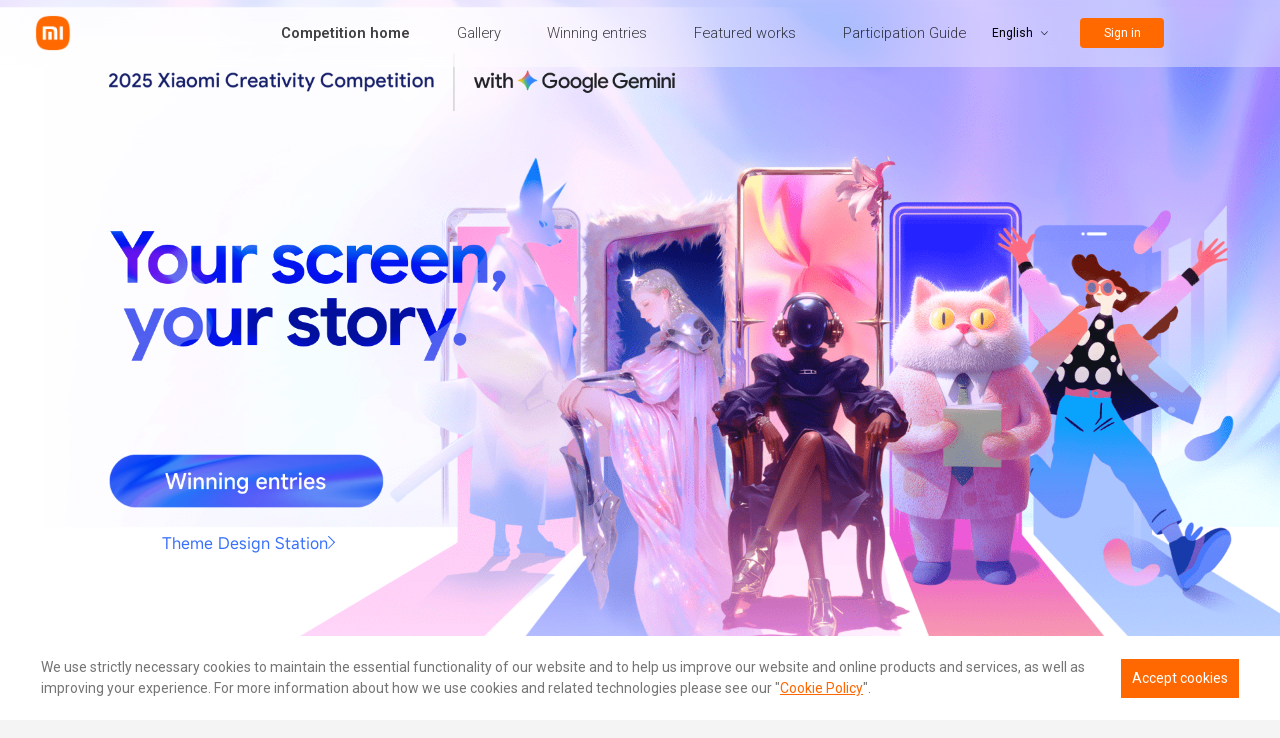

--- FILE ---
content_type: text/html
request_url: https://zhuti.designer.intl.xiaomi.com/detail/f5cb7c7f-cb06-4797-a225-65620c0841f4
body_size: 2876
content:
<!DOCTYPE html><html lang=en><head><meta charset=utf-8><meta http-equiv=X-UA-Compatible content="IE=edge"><meta name=viewport content="width=device-width,initial-scale=0.1,maximum-scale=1,user-scalable=1"><link rel=preconnect href=https://fonts.googleapis.com><link rel=preconnect href=https://fonts.gstatic.com crossorigin><link href="https://fonts.googleapis.com/css2?family=Roboto:wght@100;300;400;500;600;700;900&display=swap" rel=stylesheet><link href="https://font.sec.miui.com/font/css?family=MiSans:300,400,500,600,700:Chinese_Simplify&display=swap" rel=stylesheet><link rel=icon href=/favicon.ico><title>MIUI Theme Design Station</title><style>#__cookie_tip {
        position: fixed;
        display: none;
        left: 0;
        right: 0;
        bottom: 0;
        color: #757575;
        line-height: 1.5;
        font-size: 14px;
        padding: 20px 40px;
        background-color: #FFF;
        direction: ltr;
        border: 1px solid #FFF;
        z-index: 9999999;
      }
      #__cookie_tip.show {
        display: flex;
        align-items: center;
      }
      #__cookie_tip .__cookie_desc a {
        color: #ff6700;
      }
      #__cookie_tip .__acceptBtn {
        margin-left: 15px;
        padding: 8px 10px;
        flex-grow: 0;
        flex-shrink: 0;
        /* text-align: center; */
        color: white;
        border: 1px solid #ff6700;
        background-color: #ff6700;
        cursor: pointer;
      }
      /* body{
        font-family: 'Roboto', sans-serif;
      } */</style><script>function _acceptCookieTip() {
        // console.log('Accep cookie');
        localStorage.setItem('accept_cookie', `true__1764660909856`);
        const cookieTipDom = document.getElementById('__cookie_tip');
        cookieTipDom && cookieTipDom.classList.remove('show');
      }
      window.addEventListener('load', function checkCookieShow() {
        // console.log('checking cookie shown');
        const hasAcceptCookie = localStorage.getItem('accept_cookie');
        const cookieTipDom = document.getElementById('__cookie_tip');
        if (!hasAcceptCookie) {
          cookieTipDom.classList.add('show');
        } else {
          const lastAcceptTime = hasAcceptCookie.match(/^true__(.*)/)[1];
          const isOver6Mon = (new Date().getTime() - Number(lastAcceptTime)) > (6 * 30 * 24 * 60 * 60 * 1000);
          isOver6Mon && cookieTipDom.classList.add('show');
        }
      });</script><link href=/css/chunk-01ccdaa7.a689be00.css rel=prefetch><link href=/css/chunk-08c29713.bf4ef159.css rel=prefetch><link href=/css/chunk-0fc7c6d2.ed27005c.css rel=prefetch><link href=/css/chunk-0fdcacec.70ff86c8.css rel=prefetch><link href=/css/chunk-107fc13e.08905645.css rel=prefetch><link href=/css/chunk-11b2ad7c.5e686a49.css rel=prefetch><link href=/css/chunk-11eefad0.a0b70f0e.css rel=prefetch><link href=/css/chunk-18e59c73.225a0f4b.css rel=prefetch><link href=/css/chunk-1a9b1cb4.ff2f4595.css rel=prefetch><link href=/css/chunk-1ba953b4.65634026.css rel=prefetch><link href=/css/chunk-1c447fda.744385de.css rel=prefetch><link href=/css/chunk-20ceefea.aa24866d.css rel=prefetch><link href=/css/chunk-2838d0c4.9513dee2.css rel=prefetch><link href=/css/chunk-2ba43780.6ad06167.css rel=prefetch><link href=/css/chunk-2e94956c.d1c38439.css rel=prefetch><link href=/css/chunk-2ff9cedc.6ea6e589.css rel=prefetch><link href=/css/chunk-3410192d.80941f60.css rel=prefetch><link href=/css/chunk-35561380.a76a5356.css rel=prefetch><link href=/css/chunk-376894fb.23dd4459.css rel=prefetch><link href=/css/chunk-37740adb.025bc5a8.css rel=prefetch><link href=/css/chunk-3778c54a.5994efd4.css rel=prefetch><link href=/css/chunk-3d7ad830.dbe75075.css rel=prefetch><link href=/css/chunk-409c8dbb.2e77bb29.css rel=prefetch><link href=/css/chunk-420fa096.68ab274d.css rel=prefetch><link href=/css/chunk-44f8617f.1b08f083.css rel=prefetch><link href=/css/chunk-4b50635a.312218b9.css rel=prefetch><link href=/css/chunk-503b01c9.c2f985a9.css rel=prefetch><link href=/css/chunk-518600da.febac3be.css rel=prefetch><link href=/css/chunk-52e0fc5a.665cb391.css rel=prefetch><link href=/css/chunk-595d58d2.1dd65e2b.css rel=prefetch><link href=/css/chunk-5f8ace06.7dd9fac3.css rel=prefetch><link href=/css/chunk-62da71f3.8ad65bc7.css rel=prefetch><link href=/css/chunk-64e558a0.b6758e93.css rel=prefetch><link href=/css/chunk-663e9758.188ed909.css rel=prefetch><link href=/css/chunk-69bf88ae.b269dc2c.css rel=prefetch><link href=/css/chunk-70d9dea3.07b6c835.css rel=prefetch><link href=/css/chunk-72870d3e.91b6e8c6.css rel=prefetch><link href=/css/chunk-7812f7a3.95f61d06.css rel=prefetch><link href=/css/chunk-877dfeaa.e937a953.css rel=prefetch><link href=/css/chunk-8c17b04c.022f3238.css rel=prefetch><link href=/css/chunk-8f77db12.0c30bebf.css rel=prefetch><link href=/css/chunk-9173cada.612dcd74.css rel=prefetch><link href=/css/chunk-9335714e.bae0ff3e.css rel=prefetch><link href=/css/chunk-9ea63568.97dd719c.css rel=prefetch><link href=/css/chunk-ab62644e.1f2943dc.css rel=prefetch><link href=/css/chunk-bb5e8264.8585d53c.css rel=prefetch><link href=/css/chunk-c2550f2c.1a62deb8.css rel=prefetch><link href=/css/chunk-d38ccf94.7a2a2639.css rel=prefetch><link href=/css/chunk-eb9e6c46.034998e2.css rel=prefetch><link href=/css/chunk-f681a57e.4c543c08.css rel=prefetch><link href=/css/chunk-f6cbccb0.9833cfe4.css rel=prefetch><link href=/js/chunk-000c8996.e3179ce7.js rel=prefetch><link href=/js/chunk-01ccdaa7.8b3903c0.js rel=prefetch><link href=/js/chunk-08c29713.9f5f35a8.js rel=prefetch><link href=/js/chunk-0b759c92.240607ff.js rel=prefetch><link href=/js/chunk-0fc7c6d2.3c3c879a.js rel=prefetch><link href=/js/chunk-0fdcacec.de366213.js rel=prefetch><link href=/js/chunk-107fc13e.98871a16.js rel=prefetch><link href=/js/chunk-11b2ad7c.ca11a789.js rel=prefetch><link href=/js/chunk-11eefad0.dedd37af.js rel=prefetch><link href=/js/chunk-18e59c73.3268051a.js rel=prefetch><link href=/js/chunk-1a9b1cb4.7f19e026.js rel=prefetch><link href=/js/chunk-1ba953b4.95684a47.js rel=prefetch><link href=/js/chunk-1c193dbe.a004b8da.js rel=prefetch><link href=/js/chunk-1c447fda.c8d3e939.js rel=prefetch><link href=/js/chunk-20ceefea.2150ef49.js rel=prefetch><link href=/js/chunk-2838d0c4.18748727.js rel=prefetch><link href=/js/chunk-2ba43780.be7509c5.js rel=prefetch><link href=/js/chunk-2d0e2ca6.8ab3f19a.js rel=prefetch><link href=/js/chunk-2d21de43.e9375e57.js rel=prefetch><link href=/js/chunk-2e94956c.f6b22c02.js rel=prefetch><link href=/js/chunk-2ff9cedc.3606ff86.js rel=prefetch><link href=/js/chunk-3410192d.69574ae6.js rel=prefetch><link href=/js/chunk-35561380.fd5dbfd0.js rel=prefetch><link href=/js/chunk-376894fb.42df8d2d.js rel=prefetch><link href=/js/chunk-37740adb.532970e8.js rel=prefetch><link href=/js/chunk-3778c54a.d952c819.js rel=prefetch><link href=/js/chunk-3d7ad830.542cfcfc.js rel=prefetch><link href=/js/chunk-409c8dbb.b07a7a47.js rel=prefetch><link href=/js/chunk-417d67cd.c472bfd8.js rel=prefetch><link href=/js/chunk-420fa096.62890e97.js rel=prefetch><link href=/js/chunk-44f8617f.b4795503.js rel=prefetch><link href=/js/chunk-4b50635a.7fc1094a.js rel=prefetch><link href=/js/chunk-503b01c9.c1afc5b4.js rel=prefetch><link href=/js/chunk-518600da.70e152c7.js rel=prefetch><link href=/js/chunk-52e0fc5a.e279d87b.js rel=prefetch><link href=/js/chunk-595d58d2.ee96ffe3.js rel=prefetch><link href=/js/chunk-5f8ace06.534e6d90.js rel=prefetch><link href=/js/chunk-62da71f3.0bfb4402.js rel=prefetch><link href=/js/chunk-64e558a0.1a917c98.js rel=prefetch><link href=/js/chunk-663e9758.71dec283.js rel=prefetch><link href=/js/chunk-69bf88ae.ca97ad65.js rel=prefetch><link href=/js/chunk-6e83591c.3e66793d.js rel=prefetch><link href=/js/chunk-70d9dea3.afa26ada.js rel=prefetch><link href=/js/chunk-72870d3e.495dc1c3.js rel=prefetch><link href=/js/chunk-7812f7a3.4ad66e43.js rel=prefetch><link href=/js/chunk-7928af33.89088be8.js rel=prefetch><link href=/js/chunk-877dfeaa.e88dc03c.js rel=prefetch><link href=/js/chunk-8c17b04c.ea2c2383.js rel=prefetch><link href=/js/chunk-8f77db12.1d788d47.js rel=prefetch><link href=/js/chunk-9173cada.89f15b79.js rel=prefetch><link href=/js/chunk-9335714e.dc0f10f9.js rel=prefetch><link href=/js/chunk-9ea63568.0c7679b1.js rel=prefetch><link href=/js/chunk-ab62644e.801b904f.js rel=prefetch><link href=/js/chunk-aec0f962.000f73f5.js rel=prefetch><link href=/js/chunk-bb5e8264.8acff08c.js rel=prefetch><link href=/js/chunk-c2550f2c.67ea62dd.js rel=prefetch><link href=/js/chunk-d38ccf94.df43d551.js rel=prefetch><link href=/js/chunk-eb9e6c46.5770aef1.js rel=prefetch><link href=/js/chunk-f681a57e.05a0b857.js rel=prefetch><link href=/js/chunk-f6cbccb0.f1ba95f0.js rel=prefetch><link href=/css/app.3c57a386.css rel=preload as=style><link href=/js/app.95e99a18.js rel=preload as=script><link href=/js/chunk-vendors.16713e74.js rel=preload as=script><link href=/css/app.3c57a386.css rel=stylesheet></head><body><noscript><strong>抱歉，你的浏览器不支持 JavaScript!</strong></noscript><div id=app></div><div id=__cookie_tip><p class=__cookie_desc>We use strictly necessary cookies to maintain the essential functionality of our website and to help us improve our website and online products and services, as well as improving your experience. For more information about how we use cookies and related technologies please see our "<a href=/cookie_policy.html target=__blank>Cookie Policy</a>".</p><div class=__acceptBtn onclick=_acceptCookieTip()>Accept cookies</div></div><script src=/js/chunk-vendors.16713e74.js></script><script src=/js/app.95e99a18.js></script></body></html>

--- FILE ---
content_type: text/html
request_url: https://zhuti.designer.intl.xiaomi.com/thm/user-actions?moduleId=newdesignerstation&action=productDetail_view&content=
body_size: 2875
content:
<!DOCTYPE html><html lang=en><head><meta charset=utf-8><meta http-equiv=X-UA-Compatible content="IE=edge"><meta name=viewport content="width=device-width,initial-scale=0.1,maximum-scale=1,user-scalable=1"><link rel=preconnect href=https://fonts.googleapis.com><link rel=preconnect href=https://fonts.gstatic.com crossorigin><link href="https://fonts.googleapis.com/css2?family=Roboto:wght@100;300;400;500;600;700;900&display=swap" rel=stylesheet><link href="https://font.sec.miui.com/font/css?family=MiSans:300,400,500,600,700:Chinese_Simplify&display=swap" rel=stylesheet><link rel=icon href=/favicon.ico><title>MIUI Theme Design Station</title><style>#__cookie_tip {
        position: fixed;
        display: none;
        left: 0;
        right: 0;
        bottom: 0;
        color: #757575;
        line-height: 1.5;
        font-size: 14px;
        padding: 20px 40px;
        background-color: #FFF;
        direction: ltr;
        border: 1px solid #FFF;
        z-index: 9999999;
      }
      #__cookie_tip.show {
        display: flex;
        align-items: center;
      }
      #__cookie_tip .__cookie_desc a {
        color: #ff6700;
      }
      #__cookie_tip .__acceptBtn {
        margin-left: 15px;
        padding: 8px 10px;
        flex-grow: 0;
        flex-shrink: 0;
        /* text-align: center; */
        color: white;
        border: 1px solid #ff6700;
        background-color: #ff6700;
        cursor: pointer;
      }
      /* body{
        font-family: 'Roboto', sans-serif;
      } */</style><script>function _acceptCookieTip() {
        // console.log('Accep cookie');
        localStorage.setItem('accept_cookie', `true__1764660909856`);
        const cookieTipDom = document.getElementById('__cookie_tip');
        cookieTipDom && cookieTipDom.classList.remove('show');
      }
      window.addEventListener('load', function checkCookieShow() {
        // console.log('checking cookie shown');
        const hasAcceptCookie = localStorage.getItem('accept_cookie');
        const cookieTipDom = document.getElementById('__cookie_tip');
        if (!hasAcceptCookie) {
          cookieTipDom.classList.add('show');
        } else {
          const lastAcceptTime = hasAcceptCookie.match(/^true__(.*)/)[1];
          const isOver6Mon = (new Date().getTime() - Number(lastAcceptTime)) > (6 * 30 * 24 * 60 * 60 * 1000);
          isOver6Mon && cookieTipDom.classList.add('show');
        }
      });</script><link href=/css/chunk-01ccdaa7.a689be00.css rel=prefetch><link href=/css/chunk-08c29713.bf4ef159.css rel=prefetch><link href=/css/chunk-0fc7c6d2.ed27005c.css rel=prefetch><link href=/css/chunk-0fdcacec.70ff86c8.css rel=prefetch><link href=/css/chunk-107fc13e.08905645.css rel=prefetch><link href=/css/chunk-11b2ad7c.5e686a49.css rel=prefetch><link href=/css/chunk-11eefad0.a0b70f0e.css rel=prefetch><link href=/css/chunk-18e59c73.225a0f4b.css rel=prefetch><link href=/css/chunk-1a9b1cb4.ff2f4595.css rel=prefetch><link href=/css/chunk-1ba953b4.65634026.css rel=prefetch><link href=/css/chunk-1c447fda.744385de.css rel=prefetch><link href=/css/chunk-20ceefea.aa24866d.css rel=prefetch><link href=/css/chunk-2838d0c4.9513dee2.css rel=prefetch><link href=/css/chunk-2ba43780.6ad06167.css rel=prefetch><link href=/css/chunk-2e94956c.d1c38439.css rel=prefetch><link href=/css/chunk-2ff9cedc.6ea6e589.css rel=prefetch><link href=/css/chunk-3410192d.80941f60.css rel=prefetch><link href=/css/chunk-35561380.a76a5356.css rel=prefetch><link href=/css/chunk-376894fb.23dd4459.css rel=prefetch><link href=/css/chunk-37740adb.025bc5a8.css rel=prefetch><link href=/css/chunk-3778c54a.5994efd4.css rel=prefetch><link href=/css/chunk-3d7ad830.dbe75075.css rel=prefetch><link href=/css/chunk-409c8dbb.2e77bb29.css rel=prefetch><link href=/css/chunk-420fa096.68ab274d.css rel=prefetch><link href=/css/chunk-44f8617f.1b08f083.css rel=prefetch><link href=/css/chunk-4b50635a.312218b9.css rel=prefetch><link href=/css/chunk-503b01c9.c2f985a9.css rel=prefetch><link href=/css/chunk-518600da.febac3be.css rel=prefetch><link href=/css/chunk-52e0fc5a.665cb391.css rel=prefetch><link href=/css/chunk-595d58d2.1dd65e2b.css rel=prefetch><link href=/css/chunk-5f8ace06.7dd9fac3.css rel=prefetch><link href=/css/chunk-62da71f3.8ad65bc7.css rel=prefetch><link href=/css/chunk-64e558a0.b6758e93.css rel=prefetch><link href=/css/chunk-663e9758.188ed909.css rel=prefetch><link href=/css/chunk-69bf88ae.b269dc2c.css rel=prefetch><link href=/css/chunk-70d9dea3.07b6c835.css rel=prefetch><link href=/css/chunk-72870d3e.91b6e8c6.css rel=prefetch><link href=/css/chunk-7812f7a3.95f61d06.css rel=prefetch><link href=/css/chunk-877dfeaa.e937a953.css rel=prefetch><link href=/css/chunk-8c17b04c.022f3238.css rel=prefetch><link href=/css/chunk-8f77db12.0c30bebf.css rel=prefetch><link href=/css/chunk-9173cada.612dcd74.css rel=prefetch><link href=/css/chunk-9335714e.bae0ff3e.css rel=prefetch><link href=/css/chunk-9ea63568.97dd719c.css rel=prefetch><link href=/css/chunk-ab62644e.1f2943dc.css rel=prefetch><link href=/css/chunk-bb5e8264.8585d53c.css rel=prefetch><link href=/css/chunk-c2550f2c.1a62deb8.css rel=prefetch><link href=/css/chunk-d38ccf94.7a2a2639.css rel=prefetch><link href=/css/chunk-eb9e6c46.034998e2.css rel=prefetch><link href=/css/chunk-f681a57e.4c543c08.css rel=prefetch><link href=/css/chunk-f6cbccb0.9833cfe4.css rel=prefetch><link href=/js/chunk-000c8996.e3179ce7.js rel=prefetch><link href=/js/chunk-01ccdaa7.8b3903c0.js rel=prefetch><link href=/js/chunk-08c29713.9f5f35a8.js rel=prefetch><link href=/js/chunk-0b759c92.240607ff.js rel=prefetch><link href=/js/chunk-0fc7c6d2.3c3c879a.js rel=prefetch><link href=/js/chunk-0fdcacec.de366213.js rel=prefetch><link href=/js/chunk-107fc13e.98871a16.js rel=prefetch><link href=/js/chunk-11b2ad7c.ca11a789.js rel=prefetch><link href=/js/chunk-11eefad0.dedd37af.js rel=prefetch><link href=/js/chunk-18e59c73.3268051a.js rel=prefetch><link href=/js/chunk-1a9b1cb4.7f19e026.js rel=prefetch><link href=/js/chunk-1ba953b4.95684a47.js rel=prefetch><link href=/js/chunk-1c193dbe.a004b8da.js rel=prefetch><link href=/js/chunk-1c447fda.c8d3e939.js rel=prefetch><link href=/js/chunk-20ceefea.2150ef49.js rel=prefetch><link href=/js/chunk-2838d0c4.18748727.js rel=prefetch><link href=/js/chunk-2ba43780.be7509c5.js rel=prefetch><link href=/js/chunk-2d0e2ca6.8ab3f19a.js rel=prefetch><link href=/js/chunk-2d21de43.e9375e57.js rel=prefetch><link href=/js/chunk-2e94956c.f6b22c02.js rel=prefetch><link href=/js/chunk-2ff9cedc.3606ff86.js rel=prefetch><link href=/js/chunk-3410192d.69574ae6.js rel=prefetch><link href=/js/chunk-35561380.fd5dbfd0.js rel=prefetch><link href=/js/chunk-376894fb.42df8d2d.js rel=prefetch><link href=/js/chunk-37740adb.532970e8.js rel=prefetch><link href=/js/chunk-3778c54a.d952c819.js rel=prefetch><link href=/js/chunk-3d7ad830.542cfcfc.js rel=prefetch><link href=/js/chunk-409c8dbb.b07a7a47.js rel=prefetch><link href=/js/chunk-417d67cd.c472bfd8.js rel=prefetch><link href=/js/chunk-420fa096.62890e97.js rel=prefetch><link href=/js/chunk-44f8617f.b4795503.js rel=prefetch><link href=/js/chunk-4b50635a.7fc1094a.js rel=prefetch><link href=/js/chunk-503b01c9.c1afc5b4.js rel=prefetch><link href=/js/chunk-518600da.70e152c7.js rel=prefetch><link href=/js/chunk-52e0fc5a.e279d87b.js rel=prefetch><link href=/js/chunk-595d58d2.ee96ffe3.js rel=prefetch><link href=/js/chunk-5f8ace06.534e6d90.js rel=prefetch><link href=/js/chunk-62da71f3.0bfb4402.js rel=prefetch><link href=/js/chunk-64e558a0.1a917c98.js rel=prefetch><link href=/js/chunk-663e9758.71dec283.js rel=prefetch><link href=/js/chunk-69bf88ae.ca97ad65.js rel=prefetch><link href=/js/chunk-6e83591c.3e66793d.js rel=prefetch><link href=/js/chunk-70d9dea3.afa26ada.js rel=prefetch><link href=/js/chunk-72870d3e.495dc1c3.js rel=prefetch><link href=/js/chunk-7812f7a3.4ad66e43.js rel=prefetch><link href=/js/chunk-7928af33.89088be8.js rel=prefetch><link href=/js/chunk-877dfeaa.e88dc03c.js rel=prefetch><link href=/js/chunk-8c17b04c.ea2c2383.js rel=prefetch><link href=/js/chunk-8f77db12.1d788d47.js rel=prefetch><link href=/js/chunk-9173cada.89f15b79.js rel=prefetch><link href=/js/chunk-9335714e.dc0f10f9.js rel=prefetch><link href=/js/chunk-9ea63568.0c7679b1.js rel=prefetch><link href=/js/chunk-ab62644e.801b904f.js rel=prefetch><link href=/js/chunk-aec0f962.000f73f5.js rel=prefetch><link href=/js/chunk-bb5e8264.8acff08c.js rel=prefetch><link href=/js/chunk-c2550f2c.67ea62dd.js rel=prefetch><link href=/js/chunk-d38ccf94.df43d551.js rel=prefetch><link href=/js/chunk-eb9e6c46.5770aef1.js rel=prefetch><link href=/js/chunk-f681a57e.05a0b857.js rel=prefetch><link href=/js/chunk-f6cbccb0.f1ba95f0.js rel=prefetch><link href=/css/app.3c57a386.css rel=preload as=style><link href=/js/app.95e99a18.js rel=preload as=script><link href=/js/chunk-vendors.16713e74.js rel=preload as=script><link href=/css/app.3c57a386.css rel=stylesheet></head><body><noscript><strong>抱歉，你的浏览器不支持 JavaScript!</strong></noscript><div id=app></div><div id=__cookie_tip><p class=__cookie_desc>We use strictly necessary cookies to maintain the essential functionality of our website and to help us improve our website and online products and services, as well as improving your experience. For more information about how we use cookies and related technologies please see our "<a href=/cookie_policy.html target=__blank>Cookie Policy</a>".</p><div class=__acceptBtn onclick=_acceptCookieTip()>Accept cookies</div></div><script src=/js/chunk-vendors.16713e74.js></script><script src=/js/app.95e99a18.js></script></body></html>

--- FILE ---
content_type: text/html
request_url: https://zhuti.designer.intl.xiaomi.com/newActivity/pages/87b5b947-65d3-4187-8f7c-cc1f0392d551?isGlobal=false&miuiUIVersion=V10
body_size: 2875
content:
<!DOCTYPE html><html lang=en><head><meta charset=utf-8><meta http-equiv=X-UA-Compatible content="IE=edge"><meta name=viewport content="width=device-width,initial-scale=0.1,maximum-scale=1,user-scalable=1"><link rel=preconnect href=https://fonts.googleapis.com><link rel=preconnect href=https://fonts.gstatic.com crossorigin><link href="https://fonts.googleapis.com/css2?family=Roboto:wght@100;300;400;500;600;700;900&display=swap" rel=stylesheet><link href="https://font.sec.miui.com/font/css?family=MiSans:300,400,500,600,700:Chinese_Simplify&display=swap" rel=stylesheet><link rel=icon href=/favicon.ico><title>MIUI Theme Design Station</title><style>#__cookie_tip {
        position: fixed;
        display: none;
        left: 0;
        right: 0;
        bottom: 0;
        color: #757575;
        line-height: 1.5;
        font-size: 14px;
        padding: 20px 40px;
        background-color: #FFF;
        direction: ltr;
        border: 1px solid #FFF;
        z-index: 9999999;
      }
      #__cookie_tip.show {
        display: flex;
        align-items: center;
      }
      #__cookie_tip .__cookie_desc a {
        color: #ff6700;
      }
      #__cookie_tip .__acceptBtn {
        margin-left: 15px;
        padding: 8px 10px;
        flex-grow: 0;
        flex-shrink: 0;
        /* text-align: center; */
        color: white;
        border: 1px solid #ff6700;
        background-color: #ff6700;
        cursor: pointer;
      }
      /* body{
        font-family: 'Roboto', sans-serif;
      } */</style><script>function _acceptCookieTip() {
        // console.log('Accep cookie');
        localStorage.setItem('accept_cookie', `true__1764660909856`);
        const cookieTipDom = document.getElementById('__cookie_tip');
        cookieTipDom && cookieTipDom.classList.remove('show');
      }
      window.addEventListener('load', function checkCookieShow() {
        // console.log('checking cookie shown');
        const hasAcceptCookie = localStorage.getItem('accept_cookie');
        const cookieTipDom = document.getElementById('__cookie_tip');
        if (!hasAcceptCookie) {
          cookieTipDom.classList.add('show');
        } else {
          const lastAcceptTime = hasAcceptCookie.match(/^true__(.*)/)[1];
          const isOver6Mon = (new Date().getTime() - Number(lastAcceptTime)) > (6 * 30 * 24 * 60 * 60 * 1000);
          isOver6Mon && cookieTipDom.classList.add('show');
        }
      });</script><link href=/css/chunk-01ccdaa7.a689be00.css rel=prefetch><link href=/css/chunk-08c29713.bf4ef159.css rel=prefetch><link href=/css/chunk-0fc7c6d2.ed27005c.css rel=prefetch><link href=/css/chunk-0fdcacec.70ff86c8.css rel=prefetch><link href=/css/chunk-107fc13e.08905645.css rel=prefetch><link href=/css/chunk-11b2ad7c.5e686a49.css rel=prefetch><link href=/css/chunk-11eefad0.a0b70f0e.css rel=prefetch><link href=/css/chunk-18e59c73.225a0f4b.css rel=prefetch><link href=/css/chunk-1a9b1cb4.ff2f4595.css rel=prefetch><link href=/css/chunk-1ba953b4.65634026.css rel=prefetch><link href=/css/chunk-1c447fda.744385de.css rel=prefetch><link href=/css/chunk-20ceefea.aa24866d.css rel=prefetch><link href=/css/chunk-2838d0c4.9513dee2.css rel=prefetch><link href=/css/chunk-2ba43780.6ad06167.css rel=prefetch><link href=/css/chunk-2e94956c.d1c38439.css rel=prefetch><link href=/css/chunk-2ff9cedc.6ea6e589.css rel=prefetch><link href=/css/chunk-3410192d.80941f60.css rel=prefetch><link href=/css/chunk-35561380.a76a5356.css rel=prefetch><link href=/css/chunk-376894fb.23dd4459.css rel=prefetch><link href=/css/chunk-37740adb.025bc5a8.css rel=prefetch><link href=/css/chunk-3778c54a.5994efd4.css rel=prefetch><link href=/css/chunk-3d7ad830.dbe75075.css rel=prefetch><link href=/css/chunk-409c8dbb.2e77bb29.css rel=prefetch><link href=/css/chunk-420fa096.68ab274d.css rel=prefetch><link href=/css/chunk-44f8617f.1b08f083.css rel=prefetch><link href=/css/chunk-4b50635a.312218b9.css rel=prefetch><link href=/css/chunk-503b01c9.c2f985a9.css rel=prefetch><link href=/css/chunk-518600da.febac3be.css rel=prefetch><link href=/css/chunk-52e0fc5a.665cb391.css rel=prefetch><link href=/css/chunk-595d58d2.1dd65e2b.css rel=prefetch><link href=/css/chunk-5f8ace06.7dd9fac3.css rel=prefetch><link href=/css/chunk-62da71f3.8ad65bc7.css rel=prefetch><link href=/css/chunk-64e558a0.b6758e93.css rel=prefetch><link href=/css/chunk-663e9758.188ed909.css rel=prefetch><link href=/css/chunk-69bf88ae.b269dc2c.css rel=prefetch><link href=/css/chunk-70d9dea3.07b6c835.css rel=prefetch><link href=/css/chunk-72870d3e.91b6e8c6.css rel=prefetch><link href=/css/chunk-7812f7a3.95f61d06.css rel=prefetch><link href=/css/chunk-877dfeaa.e937a953.css rel=prefetch><link href=/css/chunk-8c17b04c.022f3238.css rel=prefetch><link href=/css/chunk-8f77db12.0c30bebf.css rel=prefetch><link href=/css/chunk-9173cada.612dcd74.css rel=prefetch><link href=/css/chunk-9335714e.bae0ff3e.css rel=prefetch><link href=/css/chunk-9ea63568.97dd719c.css rel=prefetch><link href=/css/chunk-ab62644e.1f2943dc.css rel=prefetch><link href=/css/chunk-bb5e8264.8585d53c.css rel=prefetch><link href=/css/chunk-c2550f2c.1a62deb8.css rel=prefetch><link href=/css/chunk-d38ccf94.7a2a2639.css rel=prefetch><link href=/css/chunk-eb9e6c46.034998e2.css rel=prefetch><link href=/css/chunk-f681a57e.4c543c08.css rel=prefetch><link href=/css/chunk-f6cbccb0.9833cfe4.css rel=prefetch><link href=/js/chunk-000c8996.e3179ce7.js rel=prefetch><link href=/js/chunk-01ccdaa7.8b3903c0.js rel=prefetch><link href=/js/chunk-08c29713.9f5f35a8.js rel=prefetch><link href=/js/chunk-0b759c92.240607ff.js rel=prefetch><link href=/js/chunk-0fc7c6d2.3c3c879a.js rel=prefetch><link href=/js/chunk-0fdcacec.de366213.js rel=prefetch><link href=/js/chunk-107fc13e.98871a16.js rel=prefetch><link href=/js/chunk-11b2ad7c.ca11a789.js rel=prefetch><link href=/js/chunk-11eefad0.dedd37af.js rel=prefetch><link href=/js/chunk-18e59c73.3268051a.js rel=prefetch><link href=/js/chunk-1a9b1cb4.7f19e026.js rel=prefetch><link href=/js/chunk-1ba953b4.95684a47.js rel=prefetch><link href=/js/chunk-1c193dbe.a004b8da.js rel=prefetch><link href=/js/chunk-1c447fda.c8d3e939.js rel=prefetch><link href=/js/chunk-20ceefea.2150ef49.js rel=prefetch><link href=/js/chunk-2838d0c4.18748727.js rel=prefetch><link href=/js/chunk-2ba43780.be7509c5.js rel=prefetch><link href=/js/chunk-2d0e2ca6.8ab3f19a.js rel=prefetch><link href=/js/chunk-2d21de43.e9375e57.js rel=prefetch><link href=/js/chunk-2e94956c.f6b22c02.js rel=prefetch><link href=/js/chunk-2ff9cedc.3606ff86.js rel=prefetch><link href=/js/chunk-3410192d.69574ae6.js rel=prefetch><link href=/js/chunk-35561380.fd5dbfd0.js rel=prefetch><link href=/js/chunk-376894fb.42df8d2d.js rel=prefetch><link href=/js/chunk-37740adb.532970e8.js rel=prefetch><link href=/js/chunk-3778c54a.d952c819.js rel=prefetch><link href=/js/chunk-3d7ad830.542cfcfc.js rel=prefetch><link href=/js/chunk-409c8dbb.b07a7a47.js rel=prefetch><link href=/js/chunk-417d67cd.c472bfd8.js rel=prefetch><link href=/js/chunk-420fa096.62890e97.js rel=prefetch><link href=/js/chunk-44f8617f.b4795503.js rel=prefetch><link href=/js/chunk-4b50635a.7fc1094a.js rel=prefetch><link href=/js/chunk-503b01c9.c1afc5b4.js rel=prefetch><link href=/js/chunk-518600da.70e152c7.js rel=prefetch><link href=/js/chunk-52e0fc5a.e279d87b.js rel=prefetch><link href=/js/chunk-595d58d2.ee96ffe3.js rel=prefetch><link href=/js/chunk-5f8ace06.534e6d90.js rel=prefetch><link href=/js/chunk-62da71f3.0bfb4402.js rel=prefetch><link href=/js/chunk-64e558a0.1a917c98.js rel=prefetch><link href=/js/chunk-663e9758.71dec283.js rel=prefetch><link href=/js/chunk-69bf88ae.ca97ad65.js rel=prefetch><link href=/js/chunk-6e83591c.3e66793d.js rel=prefetch><link href=/js/chunk-70d9dea3.afa26ada.js rel=prefetch><link href=/js/chunk-72870d3e.495dc1c3.js rel=prefetch><link href=/js/chunk-7812f7a3.4ad66e43.js rel=prefetch><link href=/js/chunk-7928af33.89088be8.js rel=prefetch><link href=/js/chunk-877dfeaa.e88dc03c.js rel=prefetch><link href=/js/chunk-8c17b04c.ea2c2383.js rel=prefetch><link href=/js/chunk-8f77db12.1d788d47.js rel=prefetch><link href=/js/chunk-9173cada.89f15b79.js rel=prefetch><link href=/js/chunk-9335714e.dc0f10f9.js rel=prefetch><link href=/js/chunk-9ea63568.0c7679b1.js rel=prefetch><link href=/js/chunk-ab62644e.801b904f.js rel=prefetch><link href=/js/chunk-aec0f962.000f73f5.js rel=prefetch><link href=/js/chunk-bb5e8264.8acff08c.js rel=prefetch><link href=/js/chunk-c2550f2c.67ea62dd.js rel=prefetch><link href=/js/chunk-d38ccf94.df43d551.js rel=prefetch><link href=/js/chunk-eb9e6c46.5770aef1.js rel=prefetch><link href=/js/chunk-f681a57e.05a0b857.js rel=prefetch><link href=/js/chunk-f6cbccb0.f1ba95f0.js rel=prefetch><link href=/css/app.3c57a386.css rel=preload as=style><link href=/js/app.95e99a18.js rel=preload as=script><link href=/js/chunk-vendors.16713e74.js rel=preload as=script><link href=/css/app.3c57a386.css rel=stylesheet></head><body><noscript><strong>抱歉，你的浏览器不支持 JavaScript!</strong></noscript><div id=app></div><div id=__cookie_tip><p class=__cookie_desc>We use strictly necessary cookies to maintain the essential functionality of our website and to help us improve our website and online products and services, as well as improving your experience. For more information about how we use cookies and related technologies please see our "<a href=/cookie_policy.html target=__blank>Cookie Policy</a>".</p><div class=__acceptBtn onclick=_acceptCookieTip()>Accept cookies</div></div><script src=/js/chunk-vendors.16713e74.js></script><script src=/js/app.95e99a18.js></script></body></html>

--- FILE ---
content_type: text/css
request_url: https://font.sec.miui.com/font/css?family=MiSans:300,400,500,600,700:Chinese_Simplify&display=swap
body_size: 235922
content:
@font-face {
  font-family: MiSans;
  font-weight: 100;
  font-display: swap;
  src: url("https://cdn-file.hyperos.mi.com/mi-font-service/misans/100/cs.ed078bc4e798bff8.0.woff2") format("woff2"),url("https://cdn-file.hyperos.mi.com/mi-font-service/misans/100/cs.ed078bc4e798bff8.0.woff") format("woff"),url("https://cdn-file.hyperos.mi.com/mi-font-service/misans/100/cs.ed078bc4e798bff8.0.ttf") format("truetype"),url("https://cdn-file.hyperos.mi.com/mi-font-service/misans/100/cs.ed078bc4e798bff8.0.eot") format("embedded-opentype");
  unicode-range: U+20,U+2013-2014,U+2018-2019,U+201c-201d,U+2026,U+3001-3002,U+3008-3011,U+3014-3015,U+4e00,U+4e09-4e0b,U+4e0d-4e0e,U+4e1a,U+4e24,U+4e2a,U+4e2d,U+4e3a-4e3b,U+4e48,U+4e4b,U+4e5f,U+4e86,U+4e8b-4e8c,U+4e8e,U+4e9b,U+4ea7,U+4eba,U+4ec0,U+4ece,U+4ed6,U+4ee5,U+4eec,U+4f1a,U+4f46,U+4f53,U+4f5c,U+4f60,U+4f7f,U+5168,U+516c,U+5173,U+5176,U+519b,U+51fa,U+5206,U+5229,U+5230,U+5236,U+524d,U+529b,U+52a0,U+52a8,U+5341,U+53bb,U+53c8,U+53d1,U+53ea,U+53ef,U+5408,U+540c,U+540e,U+5411,U+548c,U+56e0,U+56fd,U+5728,U+5730,U+5916,U+591a,U+5927,U+5929,U+5934,U+5979,U+597d,U+5982,U+5b50,U+5b66,U+5b83,U+5b9a,U+5b9e,U+5bb6,U+5bf9,U+5c06,U+5c0f,U+5c31,U+5de5,U+5df1-5df2,U+5e74,U+5e76,U+5e94,U+5f00,U+5f53,U+5f88,U+5f97,U+5fc3,U+6027,U+60c5,U+60f3,U+610f,U+6210-6211,U+6216,U+6218,U+6240,U+624b,U+628a,U+653f,U+6587,U+65af-65b0,U+65b9,U+65e0,U+65e5,U+65f6,U+660e,U+662f,U+6700,U+6708-6709,U+672c,U+673a,U+6765,U+679c,U+6837,U+6b63-6b64,U+6c11,U+6ca1,U+6cd5,U+70b9,U+7136,U+7269,U+73b0,U+7406,U+751f,U+7528,U+7531,U+7684,U+76f8,U+770b,U+7740,U+77e5,U+79cd,U+7b2c,U+7b49,U+7ecf,U+7f8e,U+8005,U+800c,U+80fd,U+81ea,U+884c,U+88ab,U+897f,U+8981,U+89c1,U+8bdd,U+8bf4,U+8d77,U+8eab,U+8fc7,U+8fd8-8fd9,U+8fdb,U+9053,U+90a3,U+90e8,U+90fd,U+91cc-91cd,U+957f,U+95ee,U+95f4,U+9762,U+9ad8,U+ff01,U+ff08-ff09,U+ff0c,U+ff0e,U+ff1a-ff1b;
}
@font-face {
  font-family: MiSans;
  font-weight: 100;
  font-display: swap;
  src: url("https://cdn-file.hyperos.mi.com/mi-font-service/misans/100/cs.3b2987b399bd3ce6.1.woff2") format("woff2"),url("https://cdn-file.hyperos.mi.com/mi-font-service/misans/100/cs.3b2987b399bd3ce6.1.woff") format("woff"),url("https://cdn-file.hyperos.mi.com/mi-font-service/misans/100/cs.3b2987b399bd3ce6.1.ttf") format("truetype"),url("https://cdn-file.hyperos.mi.com/mi-font-service/misans/100/cs.3b2987b399bd3ce6.1.eot") format("embedded-opentype");
  unicode-range: U+4e07,U+4e14,U+4e16,U+4e1c,U+4e49,U+4e66,U+4e89,U+4e94,U+4ea4,U+4eb2,U+4eca,U+4ee3,U+4ef6,U+4efb,U+4f20,U+4f4d,U+4f4f,U+4f55,U+4fbf,U+4fdd,U+4fe1,U+5019,U+505a,U+50cf,U+513f,U+5143,U+5148-5149,U+514b,U+5165,U+5171,U+5185,U+518d,U+51b3,U+51e0,U+5207,U+5219,U+522b,U+529e,U+52a1,U+5316-5317,U+533a,U+5357,U+5373-5374,U+539f,U+53ca,U+53cd,U+53d6-53d8,U+53e3,U+53f8,U+5404,U+540d,U+542c,U+544a,U+5458,U+547d,U+54c1,U+56db,U+56de,U+573a,U+57fa,U+58f0,U+5904,U+592a,U+5973,U+5b89,U+5b8c,U+5bfc,U+5c11,U+5c14,U+5c55,U+5c71,U+5e02,U+5e08,U+5e26,U+5e38,U+5e72-5e73,U+5ea6,U+5efa,U+5f0f,U+5f20,U+5f3a,U+5f62,U+5f80,U+5fb7,U+5fc5,U+5feb,U+601d,U+603b,U+611f,U+624d,U+6253,U+62a5,U+62c9,U+6301,U+6307,U+636e,U+63a5,U+63d0,U+6536,U+6539,U+653e,U+6559,U+6570,U+66f4,U+670d,U+671b,U+671f,U+672f,U+6743,U+6761,U+6781,U+6797,U+6839,U+683c,U+6b21,U+6b65,U+6b7b,U+6bcf,U+6bd4,U+6c14,U+6c34,U+6c42,U+6cbb,U+6d3b,U+6d4e,U+6d77,U+6e05,U+7279,U+738b,U+7535,U+754c,U+767d,U+76ee,U+76f4,U+771f,U+773c,U+786e,U+793e,U+795e,U+79d1,U+7a0b,U+7a7a,U+7acb,U+7b11,U+7ba1,U+7c7b,U+7cfb,U+7ec4,U+7ed3,U+7ed9,U+7edf,U+8001,U+8054,U+81f3,U+8272,U+82f1,U+8868,U+89c2,U+89c4,U+89c9,U+89e3,U+8a00,U+8ba1,U+8ba4,U+8ba9,U+8bae,U+8bb0,U+8bb8,U+8bba,U+8bbe,U+8bc6,U+8be5,U+8c61,U+8d44,U+8d70,U+8def,U+8f66,U+8fb9,U+8fbe,U+8fd0,U+901a,U+9020,U+91cf,U+91d1,U+95e8,U+961f,U+9662,U+96be,U+975e,U+9886,U+9898,U+98ce,U+98de,U+9a6c;
}
@font-face {
  font-family: MiSans;
  font-weight: 100;
  font-display: swap;
  src: url("https://cdn-file.hyperos.mi.com/mi-font-service/misans/100/cs.d8fbf4432b00f2ed.2.woff2") format("woff2"),url("https://cdn-file.hyperos.mi.com/mi-font-service/misans/100/cs.d8fbf4432b00f2ed.2.woff") format("woff"),url("https://cdn-file.hyperos.mi.com/mi-font-service/misans/100/cs.d8fbf4432b00f2ed.2.ttf") format("truetype"),url("https://cdn-file.hyperos.mi.com/mi-font-service/misans/100/cs.d8fbf4432b00f2ed.2.eot") format("embedded-opentype");
  unicode-range: U+4e03,U+4e13,U+4e25,U+4e4e,U+4e5d,U+4e9a,U+4eac,U+4ec5,U+4ee4,U+4ef7,U+4f01,U+4f17,U+4f3c,U+4f8b,U+4f9b,U+4f9d,U+515a,U+516b,U+516d,U+5174-5175,U+5177,U+5199,U+519c,U+51b5,U+51c6,U+51fb,U+5212,U+5217,U+529f,U+52bf,U+5305,U+533b,U+534a,U+534e,U+5355,U+5386,U+53c2,U+53e4,U+53e6,U+53eb,U+53f0,U+53f2,U+53f7,U+5403,U+5417,U+5427,U+5462,U+5468,U+54cd,U+5546,U+5668,U+56e2,U+56fe,U+571f,U+578b,U+57ce,U+589e,U+58eb,U+5907,U+590d,U+591f,U+592b,U+5931,U+5947,U+59cb,U+59d4,U+5b57-5b58,U+5b69,U+5b98,U+5bb9,U+5bdf,U+5c3d,U+5c40,U+5df4,U+5e03,U+5e0c,U+5e7f,U+5e95,U+5e9c,U+5f15,U+5f71,U+5f8b,U+5fd7,U+5ff5,U+6001,U+600e,U+606f,U+623f,U+6279,U+627e,U+6280,U+6295,U+62a4,U+63a8,U+652f,U+6548,U+654c,U+6574,U+6599,U+65ad,U+65bd,U+65cf,U+65e9,U+6613,U+661f,U+663e,U+66fe,U+672a,U+674e,U+6784,U+67d0,U+67e5,U+6807,U+6848,U+6b66,U+6bb5,U+6bcd,U+6ce8,U+6d3e,U+6d41,U+6d88,U+6df1,U+6ee1,U+706b,U+7167,U+7231,U+7247,U+7559,U+75c5,U+767e,U+77f3,U+7814,U+793a,U+79bb,U+79f0,U+7a76,U+7a81,U+7ad9,U+7ae0,U+7b54,U+7b97,U+7cbe,U+7d27,U+7ea2,U+7ea6-7ea7,U+7ebf,U+7ec8,U+7edd,U+7eed,U+7ef4,U+7f57,U+7fa4,U+8003,U+81f4,U+8282,U+82b1,U+8425,U+843d,U+867d,U+88c5,U+89c6,U+8bb2,U+8bc1,U+8bed,U+8bf7,U+8c03,U+8c08,U+8d23,U+8d28,U+8d39,U+8d8a,U+8db3,U+8ddf,U+8f6c,U+8f7b,U+8f83,U+8fd1,U+8fdc,U+8fde,U+9009,U+9632,U+963f,U+9645,U+9648,U+9664,U+968f,U+96c6,U+9700,U+9752,U+9769,U+97f3,U+9879,U+987b,U+9996,U+9a8c,U+9ec4,U+9ed1;
}
@font-face {
  font-family: MiSans;
  font-weight: 100;
  font-display: swap;
  src: url("https://cdn-file.hyperos.mi.com/mi-font-service/misans/100/cs.c0c41c68682601f9.3.woff2") format("woff2"),url("https://cdn-file.hyperos.mi.com/mi-font-service/misans/100/cs.c0c41c68682601f9.3.woff") format("woff"),url("https://cdn-file.hyperos.mi.com/mi-font-service/misans/100/cs.c0c41c68682601f9.3.ttf") format("truetype"),url("https://cdn-file.hyperos.mi.com/mi-font-service/misans/100/cs.c0c41c68682601f9.3.eot") format("embedded-opentype");
  unicode-range: U+4e3e,U+4e45,U+4e50,U+4e60,U+4e70-4e71,U+4e91,U+4ecd,U+4f0a,U+4f24,U+4f4e,U+4f59,U+4f5b,U+4fee,U+5012,U+503c,U+5047,U+505c,U+5145,U+514d,U+5170,U+517b,U+51b2,U+51b7,U+5218,U+521a-521b,U+521d,U+5224,U+523b,U+526f,U+52a9,U+52b3,U+5343,U+534f,U+5360-5361,U+536b,U+5370,U+538b,U+53cb-53cc,U+53e5,U+5426,U+54c8,U+54ea,U+554a,U+5584,U+559c,U+56f4,U+5750,U+575a,U+5883,U+591c,U+5988,U+5a01,U+5b97,U+5ba1-5ba4,U+5bb3,U+5bc6,U+5bcc,U+5c04,U+5c3c,U+5c42,U+5c45,U+5c5e,U+5dde,U+5dee,U+5e1d,U+5e2e,U+5f02,U+5f39,U+5f81,U+5f85,U+5fae,U+6000,U+6015,U+6025,U+60a8,U+60ca,U+613f,U+6267,U+627f,U+6297,U+62c5,U+62ff,U+6309,U+6325,U+6392,U+653b,U+6545,U+6597,U+65e2,U+665a,U+666e,U+671d,U+6728,U+6740,U+6751,U+6811,U+6821,U+68c0,U+6a21,U+6b22,U+6b62,U+6bdb,U+6c49,U+6c5f,U+6c89,U+6cb3,U+6ce2,U+6d32,U+6e38,U+6e90,U+6f14,U+6fc0,U+7075,U+70ed,U+7236,U+72af,U+72b6,U+72ec,U+7387,U+73af,U+7403,U+751a,U+7537,U+7565,U+7591,U+75db,U+7687,U+76ae,U+76ca,U+7701,U+7834,U+798f,U+79ef,U+7adf,U+7b56,U+7b80,U+7c73,U+7d20,U+7eaa,U+7eb3,U+7ec6-7ec7,U+7ee7,U+7f51,U+7f6a,U+7f6e,U+804c,U+80a1,U+80b2,U+80dc,U+8111,U+8138,U+822c,U+8239,U+82cf,U+82e5-82e6,U+8303,U+836f,U+83b7,U+8840,U+8863,U+89d2,U+8b66,U+8bc9,U+8bd5,U+8bfb,U+8c01,U+8d1f,U+8d22,U+8d85,U+8ff0,U+8ffd,U+9000-9002,U+901f,U+914d,U+91c7,U+94b1,U+94f6,U+9519,U+9633,U+9636,U+9646,U+964d,U+9650,U+9669,U+96f7,U+9759,U+9884,U+98df,U+9f99;
}
@font-face {
  font-family: MiSans;
  font-weight: 100;
  font-display: swap;
  src: url("https://cdn-file.hyperos.mi.com/mi-font-service/misans/100/cs.282528cb46205f10.4.woff2") format("woff2"),url("https://cdn-file.hyperos.mi.com/mi-font-service/misans/100/cs.282528cb46205f10.4.woff") format("woff"),url("https://cdn-file.hyperos.mi.com/mi-font-service/misans/100/cs.282528cb46205f10.4.ttf") format("truetype"),url("https://cdn-file.hyperos.mi.com/mi-font-service/misans/100/cs.282528cb46205f10.4.eot") format("embedded-opentype");
  unicode-range: U+4e34,U+4e3d,U+4e61,U+4e88,U+4e92,U+4ea1,U+4ea6,U+4eae,U+4ecb,U+4ed8,U+4efd,U+4f18,U+4f26,U+4f2f,U+51cf,U+5251,U+5267,U+52d2,U+5347,U+535a,U+5371,U+5382,U+53bf,U+53f3,U+53f6,U+5409,U+542b,U+5438,U+5440,U+5473,U+547c,U+54e5,U+56f0,U+56fa,U+5723,U+5747,U+574f,U+5757,U+57df,U+592e,U+5987,U+59d0,U+5a18,U+5a5a,U+5b88,U+5b9d,U+5bfb,U+5c01,U+5c1a,U+5c4b,U+5c81,U+5c9b,U+5cb8,U+5de6,U+5de8,U+5e2d,U+5e78,U+5e8f,U+5ea7,U+5ead,U+5eb7,U+5f1f,U+5f52,U+5f55,U+5fd9,U+5ffd,U+602a,U+6050,U+6069,U+6076,U+6162,U+6237,U+6258,U+62db,U+62e9,U+62ec,U+635f,U+6362,U+6388-6389,U+638c,U+63a2,U+63a7,U+6447,U+6551,U+6562-6563,U+65c5,U+65e7,U+6625,U+666f,U+667a,U+6697,U+670b,U+6742,U+6750,U+677e-677f,U+67aa,U+67b6,U+6838,U+68a6,U+695a,U+697c,U+6982,U+6b27,U+6b3e,U+6bd2,U+6beb,U+6c38,U+6c99,U+6cb9,U+6cfd,U+6d0b,U+6d4b,U+6e10,U+6e29,U+6e2f,U+6e56,U+6e7e,U+706d,U+70ae,U+70c8,U+70df,U+7248,U+73ed,U+7530,U+753b,U+7597,U+767b,U+76d1,U+775b,U+7761,U+7763,U+77ed,U+793c,U+7968,U+79d8,U+79fb,U+7a0e,U+7a7f,U+7aef,U+7b14,U+7d22,U+7f16,U+7f3a,U+8033,U+80af,U+80cc,U+80e1,U+811a,U+8131,U+822a,U+8230,U+826f,U+827a,U+8349,U+83ab,U+8457,U+85cf,U+8651,U+8865,U+8ba8,U+8bc4,U+8bcd,U+8bd7,U+8bef,U+8bfa,U+8c13,U+8c22,U+8d25,U+8d27,U+8d35,U+8d76,U+8dd1,U+8f93,U+9010,U+9047,U+9057,U+9152,U+91ca,U+91ce,U+949f,U+94c1,U+9500,U+95fb,U+9635,U+9644,U+96e8,U+9732,U+9760,U+987a,U+987e-987f,U+989d,U+996d,U+9999,U+9c7c,U+9c81,U+9c9c;
}
@font-face {
  font-family: MiSans;
  font-weight: 100;
  font-display: swap;
  src: url("https://cdn-file.hyperos.mi.com/mi-font-service/misans/100/cs.3576dfaf45d6e45f.5.woff2") format("woff2"),url("https://cdn-file.hyperos.mi.com/mi-font-service/misans/100/cs.3576dfaf45d6e45f.5.woff") format("woff"),url("https://cdn-file.hyperos.mi.com/mi-font-service/misans/100/cs.3576dfaf45d6e45f.5.ttf") format("truetype"),url("https://cdn-file.hyperos.mi.com/mi-font-service/misans/100/cs.3576dfaf45d6e45f.5.eot") format("embedded-opentype");
  unicode-range: U+4e01,U+4e1d,U+4e43,U+4ebf,U+4f11,U+4f19,U+4f1f,U+4f38,U+4fb5,U+4fc3-4fc4,U+501f,U+5065,U+5144,U+5178,U+51b0,U+51e1,U+5200,U+5211,U+523a,U+52aa,U+5348,U+5356,U+5377,U+541b,U+5434,U+54f2,U+5510,U+552e-552f,U+559d,U+5634,U+56ed,U+5706,U+5766,U+57c3,U+57f9,U+5802,U+5854,U+585e,U+590f,U+5957,U+5965,U+59bb,U+59c6,U+59d1,U+59d3,U+5b59,U+5b81,U+5b87,U+5b8b,U+5bab,U+5bbd,U+5c0a,U+5c24,U+5ddd,U+5e84,U+5e8a,U+5e93,U+5e97,U+5ef6,U+5f03-5f04,U+5f31,U+5f92,U+5fcd,U+5fd8,U+6012,U+60b2,U+620f,U+6269,U+626c,U+6293,U+6298,U+62b1,U+62b5,U+62cd,U+62e5,U+632f,U+63aa,U+63e1,U+641e,U+6446,U+6469,U+65c1,U+66b4,U+66f2,U+66ff,U+672b,U+6731,U+675f,U+6768,U+6770,U+6790,U+67d3,U+6885,U+68ee,U+690d,U+6b32,U+6b4c,U+6b8b,U+6bc1,U+6bd5,U+6d1b,U+6d1e,U+6df7,U+6f5c,U+706f,U+70b8,U+719f,U+7237-7238,U+7259,U+725b,U+72c2,U+731b,U+7389,U+73a9,U+7532-7533,U+76d6,U+76d8,U+76db,U+76df,U+7840,U+786c,U+7956,U+7981,U+79c0-79c1,U+79cb,U+7a33,U+7a97,U+7ade,U+7b51,U+7bc7,U+7eaf,U+7eb8,U+7ec3,U+7edc,U+7eff,U+7f13,U+7ffb,U+8089,U+81e3,U+821e,U+8363,U+8428,U+8499,U+864e,U+865a,U+8857,U+8bad,U+8bbf,U+8bda,U+8bf8,U+8c0b,U+8c37,U+8d1d,U+8d2d,U+8d38,U+8d5b,U+8d75,U+8da3,U+8df3,U+8f6e-8f6f,U+8f7d,U+8fc5,U+8fce,U+8feb,U+8ff7,U+8ff9,U+9003,U+900f,U+9014,U+904d,U+906d,U+907f,U+90d1,U+9192,U+9488,U+9547,U+95ea,U+9634,U+9690,U+96c4-96c5,U+96ea,U+9707,U+9875-9876,U+9986,U+9aa8,U+9b3c,U+9ea6,U+9ebb,U+9ed8,U+9f13,U+9f50;
}
@font-face {
  font-family: MiSans;
  font-weight: 100;
  font-display: swap;
  src: url("https://cdn-file.hyperos.mi.com/mi-font-service/misans/100/cs.697d11f8610a3c39.6.woff2") format("woff2"),url("https://cdn-file.hyperos.mi.com/mi-font-service/misans/100/cs.697d11f8610a3c39.6.woff") format("woff"),url("https://cdn-file.hyperos.mi.com/mi-font-service/misans/100/cs.697d11f8610a3c39.6.ttf") format("truetype"),url("https://cdn-file.hyperos.mi.com/mi-font-service/misans/100/cs.697d11f8610a3c39.6.eot") format("embedded-opentype");
  unicode-range: U+4e08,U+4e30,U+4e39,U+4e4c,U+4e58,U+4eab,U+4ec1,U+4ed9,U+4eea,U+4ef0,U+4eff,U+4f30,U+4f34,U+4fa0,U+4fa7,U+4fd7,U+503a,U+503e,U+504f,U+5076-5077,U+507f,U+5192,U+520a,U+52b2,U+52c7,U+5385,U+5389,U+539a,U+53ec,U+53f9,U+542f,U+5446,U+54b1,U+54ed,U+5531,U+5566,U+558a,U+5708,U+5806,U+5899,U+593a,U+594b,U+5954,U+5956,U+5976,U+5999,U+59b9,U+5a46,U+5b54,U+5b63-5b64,U+5b9c,U+5bd2,U+5c16,U+5c3e,U+5de7,U+5e01,U+5e55,U+5e86,U+5f17,U+5f69,U+5f79,U+5f7b-5f7c,U+5f84,U+5f90,U+5fc6,U+5fe0,U+6062,U+6068,U+6070,U+60a3,U+60ef,U+6108,U+61c2,U+6234,U+62bd,U+62d2,U+62dc,U+6302,U+6311,U+6355,U+63cf,U+63f4,U+6478,U+64a4,U+64ad,U+64cd,U+656c,U+65e6,U+6620,U+6653,U+6682,U+66fc,U+6717,U+675c,U+684c,U+6865,U+6a2a,U+6b8a,U+6c47,U+6c7d,U+6cbf,U+6cdb,U+6cea,U+6cf0,U+6d17,U+6d25,U+6d2a,U+6d6a,U+6d89,U+6da6,U+6de1,U+6f6e,U+7070,U+707e,U+708e,U+70e6-70e7,U+7206,U+724c,U+72b9,U+72d7,U+732e,U+739b,U+73cd,U+73e0,U+745e,U+74e6,U+75be,U+75c7,U+7801,U+78b0,U+7a77,U+7ae5,U+7b26,U+7b7e,U+7cae,U+7d2f,U+7e41,U+7eb5,U+7eb7,U+7ecd,U+7f18,U+7f29,U+7f5a,U+7f62,U+7f8a,U+7ffc,U+8036,U+805a,U+80c6,U+80de,U+80f8,U+817f,U+820d,U+827e,U+8336,U+8352,U+83b1,U+83dc,U+848b,U+84dd,U+866b,U+878d,U+8861,U+888b,U+88ad,U+88c1-88c2,U+89e6,U+8ba2,U+8baf,U+8bd1,U+8bfe,U+8d2b,U+8d56,U+8d5e,U+8d6b,U+8ddd,U+8f70,U+8f91,U+8fa9,U+8fdd,U+90a6,U+955c,U+95ed,U+95f9,U+963b,U+9677,U+9694,U+969c,U+96f6,U+97e9,U+9a7b,U+9b42,U+9b54,U+9e1f,U+9f3b;
}
@font-face {
  font-family: MiSans;
  font-weight: 100;
  font-display: swap;
  src: url("https://cdn-file.hyperos.mi.com/mi-font-service/misans/100/cs.0f66c9f7068f9b39.7.woff2") format("woff2"),url("https://cdn-file.hyperos.mi.com/mi-font-service/misans/100/cs.0f66c9f7068f9b39.7.woff") format("woff"),url("https://cdn-file.hyperos.mi.com/mi-font-service/misans/100/cs.0f66c9f7068f9b39.7.ttf") format("truetype"),url("https://cdn-file.hyperos.mi.com/mi-font-service/misans/100/cs.0f66c9f7068f9b39.7.eot") format("embedded-opentype");
  unicode-range: U+4e27,U+4e4f,U+4e54,U+4e95,U+4ec7,U+4f0d,U+4f0f,U+4f2a,U+4f69,U+4fa6,U+500d,U+50a8,U+5141,U+517c,U+518c,U+51ac,U+51c0,U+51e4,U+51ed,U+51ef,U+51f6,U+5238,U+5242,U+5269,U+529d,U+52b1,U+52c3,U+52e4,U+53d4,U+5413,U+5439,U+5448,U+5761,U+5821,U+58a8,U+58c1,U+58ee,U+5949,U+594f,U+5974,U+5a92,U+5b99,U+5baa,U+5bbe,U+5c38,U+5c3a,U+5c4a,U+5ca9,U+5cf0,U+5d07,U+5de1,U+5e15,U+5e45,U+5e7b,U+5e9f,U+5f6d,U+5fa1,U+5fe7,U+604b,U+6084,U+6089,U+60dc,U+60e0,U+60e8,U+6124,U+6148,U+6167,U+6212,U+622a,U+624e,U+6251,U+626b,U+6270,U+62a2,U+62ac,U+62d4,U+62d6,U+62df,U+633a,U+63a9,U+63d2,U+641c,U+6444,U+6492,U+649e,U+654f,U+65cb,U+65d7,U+660f,U+6628,U+6668,U+66f9,U+6735,U+676f,U+679d,U+67f3,U+6851,U+6881,U+6b23,U+6b96,U+6bbf,U+6c0f,U+6c57,U+6c61,U+6ce5,U+6d01,U+6d6e,U+6db2,U+6e21,U+6ed1,U+6eda,U+6f02,U+6f2b,U+7126,U+71c3,U+722c,U+7518,U+756a,U+75af,U+7686,U+76fe,U+7709,U+77a7,U+77db,U+77ff,U+788d-788e,U+78e8,U+79df,U+79e6,U+7a0d,U+7bad,U+7bb1,U+7c89,U+7c97,U+7cca,U+7ed5,U+7ee9-7eea,U+7efc,U+7f72,U+8010,U+8083,U+80a9,U+80c1,U+814a,U+8170,U+8212,U+8247,U+8258,U+8361,U+8377,U+83f2,U+8482,U+8584,U+86cb,U+8bca,U+8be6,U+8c6a,U+8d21,U+8d2f,U+8d34,U+8d4f,U+8d8b,U+8dc3,U+8e2a,U+8f86,U+8f88,U+8f9b,U+8f9e,U+8fd4,U+8fdf,U+8fea,U+9012,U+903c,U+90aa,U+90ce,U+9178,U+9501,U+952e,U+95f2,U+9605,U+9686,U+970d,U+9887,U+9891,U+9897,U+989c,U+98d8,U+9910,U+996e,U+9a71,U+9a76,U+9a7e,U+9a82,U+9a91,U+9a97,U+9e21,U+9ece,U+9f84;
}
@font-face {
  font-family: MiSans;
  font-weight: 100;
  font-display: swap;
  src: url("https://cdn-file.hyperos.mi.com/mi-font-service/misans/100/cs.2319f6e50aaefda1.8.woff2") format("woff2"),url("https://cdn-file.hyperos.mi.com/mi-font-service/misans/100/cs.2319f6e50aaefda1.8.woff") format("woff"),url("https://cdn-file.hyperos.mi.com/mi-font-service/misans/100/cs.2319f6e50aaefda1.8.ttf") format("truetype"),url("https://cdn-file.hyperos.mi.com/mi-font-service/misans/100/cs.2319f6e50aaefda1.8.eot") format("embedded-opentype");
  unicode-range: U+4e1b,U+4e22,U+4e8f,U+4ed4,U+4ed7,U+4ef2,U+4f73,U+4faf,U+4fe9,U+517d,U+51a0,U+51af,U+51c9,U+51cc,U+51dd,U+5272,U+5306,U+5362,U+538c,U+53d9,U+5410,U+5415,U+5428,U+543e,U+54ac,U+54c0,U+55b7,U+561b,U+5782,U+57cb,U+5939,U+5948,U+5a1c,U+5b5f,U+5bbf,U+5bc2,U+5bc4,U+5bff,U+5c18,U+5c1d,U+5c48,U+5c82,U+5ce1,U+5e10,U+5e3d,U+5e7c-5e7d,U+5ef7,U+5f2f,U+5faa,U+601c,U+6028,U+6052,U+606d,U+607c,U+609f,U+60d1,U+60e7,U+614c,U+614e,U+6170,U+6208,U+6241,U+6263,U+6276,U+6291,U+6296,U+629a-629b,U+6324,U+63ed,U+642c,U+64e6,U+6566,U+6572,U+65e8,U+6606,U+660c,U+664b,U+6676,U+6696,U+66f0,U+67cf,U+67d4,U+67f1,U+68af-68b0,U+6905,U+6b3a,U+6c60,U+6c64,U+6c88,U+6c9f,U+6cc9,U+6d45,U+6d53,U+6d82,U+6d8c,U+6e14,U+6e7f,U+6fb3,U+70bc,U+70c2,U+7164,U+718a,U+71d5,U+7262,U+7267,U+7272,U+7275,U+72e0,U+72f1,U+72fc,U+730e,U+731c,U+732a-732b,U+7384,U+73bb,U+7434,U+745f,U+74f6,U+75bc,U+76d7,U+78c1,U+795d,U+7965,U+79e9,U+7a3f,U+7a46,U+7af9,U+7b79,U+7c4d,U+7c92,U+7cb9,U+7cd6,U+7d2b,U+7ea0,U+7eb9,U+7ebd,U+8017,U+806a,U+809d,U+80a5,U+8109,U+810f,U+8150,U+8179,U+817e,U+81c2,U+8270,U+82b3,U+82cd,U+83cc,U+8463,U+86c7,U+8870,U+8881,U+8896,U+8a89,U+8be2,U+8bf1,U+8c8c,U+8d37,U+8d3a,U+8d4b,U+8d54,U+8d64,U+8dcc,U+8df5,U+8e0f,U+8eb2,U+8eba,U+8f89,U+8f96,U+8fc1,U+8fc8,U+900a,U+903b,U+9065,U+9075,U+9093,U+90ae,U+90bb,U+9274,U+94a2,U+94bb,U+94fa,U+950b,U+9601,U+9614,U+966a,U+9676,U+96fe,U+978b,U+97e6,U+9970,U+9b4f,U+9e23,U+9f20;
}
@font-face {
  font-family: MiSans;
  font-weight: 100;
  font-display: swap;
  src: url("https://cdn-file.hyperos.mi.com/mi-font-service/misans/100/cs.66f2e40d3f343723.9.woff2") format("woff2"),url("https://cdn-file.hyperos.mi.com/mi-font-service/misans/100/cs.66f2e40d3f343723.9.woff") format("woff"),url("https://cdn-file.hyperos.mi.com/mi-font-service/misans/100/cs.66f2e40d3f343723.9.ttf") format("truetype"),url("https://cdn-file.hyperos.mi.com/mi-font-service/misans/100/cs.66f2e40d3f343723.9.eot") format("embedded-opentype");
  unicode-range: U+4e11,U+4e18,U+4e32,U+4e59,U+4e73,U+4ec6,U+4ed3,U+4f10,U+4f8d,U+4fca,U+4ff1,U+5085,U+50b2,U+5179,U+51fd,U+5237,U+524a,U+5265,U+52a3,U+52ab,U+5339,U+5353,U+5367,U+53db,U+541e,U+5475,U+54e6,U+54e9,U+54fc,U+5507,U+5524,U+5609,U+5740,U+575b,U+582a,U+586b,U+5893,U+58f3,U+5938,U+5951,U+5996,U+59a5,U+59a8,U+59ff,U+5a03,U+5acc,U+5b85,U+5b8f,U+5bf8,U+5bfa,U+5c3f,U+5c4f,U+5c65,U+5c97,U+5cb3,U+5e05,U+5e99,U+5e9e,U+5ec9,U+5f25,U+5fcc,U+6016,U+6094,U+60ac,U+60df,U+60e9,U+611a,U+6254,U+626d,U+62bc,U+62e8,U+62f3,U+62fc,U+62fe,U+6316,U+6321,U+6323,U+6349,U+6377,U+63a0,U+642d,U+643a,U+659c,U+65a4-65a5,U+6602,U+6643,U+6674,U+679a,U+67ef,U+6842-6843,U+6863,U+68c9,U+6b20,U+6b47,U+6b7c,U+6bc5,U+6c27,U+6c6a,U+6c83,U+6d69,U+6da8,U+6dfb,U+6e83,U+6e9c,U+6ecb,U+6ef4,U+6f20,U+7235,U+727a,U+73b2,U+7483,U+74dc,U+758f,U+75ab,U+75b2,U+75d5,U+7626,U+764c,U+76b1,U+76d0,U+76ef,U+7741,U+7897,U+796d,U+7978,U+7a00,U+7a74,U+7a9d,U+7b3c,U+7cdf,U+7eb2,U+7ed8,U+7f1d,U+7f34,U+7fbd,U+7ff0,U+8000,U+8015,U+804a,U+808c,U+809a,U+80a0,U+80a4,U+80bf,U+80c3,U+80d6,U+8154,U+8180,U+819c,U+820c,U+8231,U+82ac,U+82d7,U+8328,U+832b,U+8389,U+83b2,U+8427,U+845b,U+859b,U+8702,U+8986,U+89c8,U+8bbc,U+8c28,U+8c46,U+8c6b,U+8d24,U+8d2a,U+8d62,U+8d74,U+8de8,U+8f68,U+8fa8,U+8fb1,U+9063,U+9080,U+90c1,U+90ed,U+9177,U+9189,U+94c3,U+94dc,U+9510,U+9526,U+95f7,U+9675,U+96b6,U+96c7,U+96d5,U+9738,U+98a4,U+9972,U+997f,U+9e3f,U+9e4f,U+9e70,U+9f7f;
}
@font-face {
  font-family: MiSans;
  font-weight: 100;
  font-display: swap;
  src: url("https://cdn-file.hyperos.mi.com/mi-font-service/misans/100/cs.bcde77a5d5705366.10.woff2") format("woff2"),url("https://cdn-file.hyperos.mi.com/mi-font-service/misans/100/cs.bcde77a5d5705366.10.woff") format("woff"),url("https://cdn-file.hyperos.mi.com/mi-font-service/misans/100/cs.bcde77a5d5705366.10.ttf") format("truetype"),url("https://cdn-file.hyperos.mi.com/mi-font-service/misans/100/cs.bcde77a5d5705366.10.eot") format("embedded-opentype");
  unicode-range: U+4e7e,U+4ea8,U+4ead,U+4ed1,U+4f50,U+4fd8,U+5018,U+50ac,U+50bb,U+50e7,U+5112,U+5188,U+51bb,U+52c9,U+52fe,U+5320,U+5351,U+535c,U+5375,U+537f,U+53a8,U+5401,U+540a,U+541f,U+5435,U+543b-543c,U+5490,U+54bd,U+5509,U+5565,U+5582,U+5589,U+5598,U+55ef,U+5631,U+56ca,U+5733,U+5851,U+5915,U+5978,U+5984,U+59ae,U+59fb,U+5a07,U+5a74,U+5ac1-5ac2,U+5b55,U+5b5d,U+5bb0,U+5bb4,U+5c09,U+5c60,U+5eb8,U+5eca,U+5f8c,U+60a0,U+60a6,U+6101,U+6109,U+6155,U+6247,U+626e-626f,U+62ab,U+62b9,U+62c6,U+62d8,U+62e6,U+6328,U+644a,U+6458,U+6467,U+6591,U+65bc,U+6734,U+6746,U+67dc,U+67f4,U+680f,U+6846,U+68cb,U+68f5,U+6b49,U+6b67,U+6c1b,U+6cc4,U+6cca,U+6ce1,U+6d51,U+6d59,U+6d66,U+6d9b,U+6dcb,U+6e34,U+6ee9,U+6f0f,U+6f58,U+704c,U+7089,U+7239,U+72ed,U+7329,U+7391,U+7487,U+751c,U+752b,U+7545,U+754f,U+755c,U+7586,U+7624,U+76c6,U+76c8,U+76d2,U+76f2,U+7720,U+77aa,U+77ac,U+77e3,U+77e9,U+77ee,U+78a7,U+79a7,U+79d2,U+7a83,U+7aed,U+7b52,U+7ea4,U+7ef3,U+7f20,U+7f69,U+7f9e,U+7fc1,U+7fc5,U+8038,U+803b,U+8096,U+80ba,U+80c0,U+80ce,U+80f6,U+8106,U+81ed,U+8273,U+829d,U+838e,U+8461,U+846c,U+84c4,U+853d,U+85aa,U+86ee,U+871c,U+886b,U+8877,U+88d5,U+88e4,U+88f8,U+8a93,U+8bb6,U+8bde,U+8c05,U+8c0a,U+8c2d,U+8d3c,U+8d3e,U+8d4c,U+8d50,U+8d60,U+8d81,U+8dea,U+8f85,U+8f9f,U+8fbd,U+9006,U+901d,U+9042,U+906e,U+916c,U+94a6,U+94ed,U+94fe,U+9505,U+9521,U+95ef,U+9640,U+9655,U+971e,U+987d,U+9888,U+98a0,U+9971,U+9a70,U+9a73,U+9aa4,U+9c8d,U+9e2d,U+9e7f;
}
@font-face {
  font-family: MiSans;
  font-weight: 100;
  font-display: swap;
  src: url("https://cdn-file.hyperos.mi.com/mi-font-service/misans/100/cs.c217430bc9a536f9.11.woff2") format("woff2"),url("https://cdn-file.hyperos.mi.com/mi-font-service/misans/100/cs.c217430bc9a536f9.11.woff") format("woff"),url("https://cdn-file.hyperos.mi.com/mi-font-service/misans/100/cs.c217430bc9a536f9.11.ttf") format("truetype"),url("https://cdn-file.hyperos.mi.com/mi-font-service/misans/100/cs.c217430bc9a536f9.11.eot") format("embedded-opentype");
  unicode-range: U+4ea9,U+4f1e,U+4fa8,U+4fef,U+5021,U+5026,U+50da,U+50f5,U+5146,U+5154,U+51c4,U+51d1,U+522e,U+5239,U+526a,U+52cb,U+532a,U+5398,U+53a6,U+53c9,U+53e0,U+540f,U+5429,U+5492,U+54ce,U+54d1,U+5561,U+5578,U+5583,U+55bb,U+5632,U+5662,U+56b7,U+5751,U+575f-5760,U+5784,U+5835,U+5937,U+59ca,U+59da,U+59e8,U+5a9a,U+5bd3,U+5be1,U+5be8,U+5c41,U+5cad,U+5d16,U+5d29,U+5de2,U+5deb,U+5dfe,U+5f0a,U+5f13,U+5f26,U+5fbd,U+6014,U+6055,U+6073,U+60f6,U+60f9,U+6123,U+6127,U+6168,U+61be,U+61d2,U+621a,U+6284,U+62d0,U+62d3,U+632a,U+633d,U+6350,U+6367,U+638f,U+6398,U+6454,U+6491,U+6495,U+64b0,U+65ec,U+65fa,U+662d,U+6655,U+6670,U+676d,U+67af,U+67c4,U+68cd,U+68d2,U+6b6a,U+6bb7,U+6cfc,U+6d12,U+6d74,U+6d78,U+6d85,U+6db5,U+6deb,U+6dee,U+6e0a,U+6e20,U+6e58,U+6eaa,U+6eb6,U+6ede,U+6ee5,U+6f06,U+70ad,U+7130,U+714c,U+715e,U+722a,U+72c4,U+72d0,U+72ee,U+7334,U+733f,U+73ab,U+743c,U+74f7,U+75f4,U+76fc,U+7728,U+780d,U+7816,U+7855,U+7891,U+7985,U+7a23,U+7a84,U+7a91,U+7b28,U+7b4b,U+7bee,U+7c98,U+7ef5,U+7f55,U+7fd4,U+7fe0,U+800d,U+8058,U+80a2,U+80be,U+8102,U+810a,U+8116,U+813e,U+817a,U+819d,U+8206,U+821f,U+8236,U+8292,U+8302,U+8305,U+8350,U+83e9,U+8404,U+840d,U+84b2,U+84b8,U+8521,U+85e4,U+8679,U+8776,U+8822,U+8854,U+888d,U+8bbd,U+8c0e,U+8c26,U+8c31,U+8d1e,U+8d26,U+8d5a,U+8eaf,U+8fb0,U+9022,U+902e,U+9038,U+90ca,U+90e1,U+9489,U+9493,U+94a9,U+9610,U+964c,U+9661,U+96c0,U+97ad,U+9881,U+9965,U+9976,U+997c,U+9a84,U+9a9a,U+9e45,U+9f0e;
}
@font-face {
  font-family: MiSans;
  font-weight: 100;
  font-display: swap;
  src: url("https://cdn-file.hyperos.mi.com/mi-font-service/misans/100/cs.6d6534a307b0c54d.12.woff2") format("woff2"),url("https://cdn-file.hyperos.mi.com/mi-font-service/misans/100/cs.6d6534a307b0c54d.12.woff") format("woff"),url("https://cdn-file.hyperos.mi.com/mi-font-service/misans/100/cs.6d6534a307b0c54d.12.ttf") format("truetype"),url("https://cdn-file.hyperos.mi.com/mi-font-service/misans/100/cs.6d6534a307b0c54d.12.eot") format("embedded-opentype");
  unicode-range: U+4e38,U+4e56,U+4e5e,U+4f3d,U+4f63,U+508d,U+5151,U+515c,U+5180,U+51a4,U+51f0,U+5256,U+5288,U+52ff,U+5308,U+5319,U+5378,U+5384,U+53a2,U+5495-5496,U+54a8,U+54b3,U+54b8,U+54c4,U+54c7,U+54d7,U+54df,U+54e8,U+5580,U+55d3,U+563b,U+563f,U+574a,U+574e,U+5792,U+5824,U+584c,U+5858,U+58e4,U+58f6,U+59dc,U+5a1f,U+5a31,U+5a36,U+5ab3,U+5ae9,U+5b9b,U+5ba0,U+5bc7,U+5c51,U+5c61,U+5cfb,U+5d14,U+5de9,U+5df7,U+5e06,U+5e18,U+5e62,U+5f66,U+5f6a,U+6021,U+602f,U+604d,U+62e2,U+632b,U+634f,U+635e,U+6380,U+6401,U+640f,U+64c5,U+6500,U+658b-658c,U+65a9,U+65f1,U+6614,U+6627,U+673d,U+6756,U+6816,U+682a,U+683d,U+6853,U+6869,U+6876,U+68da,U+68e0,U+690e,U+699c,U+6bd9,U+6c41,U+6c5d,U+6cab,U+6cbc,U+6cbe,U+6ce3,U+6dd8,U+6e17,U+6ea2,U+6ee8,U+70db,U+7109,U+711a,U+7199,U+723d,U+73ca,U+7433,U+7470,U+7779,U+7784,U+778e,U+7792,U+7838,U+788c,U+7948,U+7977,U+7984,U+79bd,U+79c3,U+7a3b,U+7a3d,U+7a9c,U+7ad6,U+7b1b,U+7cd5,U+7eb1,U+7eba,U+7ec5,U+7ed1,U+7ee2-7ee3,U+7f50,U+8086,U+80f3,U+818a,U+81a8,U+8205,U+82a6,U+82af,U+82f9,U+8346,U+83ca,U+84ec,U+864f,U+8681,U+87ba,U+884d,U+886c,U+88d9,U+88f9,U+8a79,U+8b6c,U+8bc8,U+8bf5,U+8c0d,U+8c10,U+8c1c,U+8c2c,U+8c34,U+8c79,U+8d29,U+8d2c,U+8d3f,U+8d9f,U+8e22,U+8e29,U+8e72,U+8e81,U+8f69,U+8f74,U+8f7f,U+8f90,U+8fa3,U+8fc4,U+8fe6,U+90b1,U+9119,U+9187,U+94a5,U+94a7,U+94f8,U+953b,U+9551,U+960e,U+9699,U+96c1,U+96cc,U+9706,U+9709,U+9756,U+97f5,U+9882,U+9896,U+9a74,U+9a87,U+9b44,U+9e26,U+9f9f;
}
@font-face {
  font-family: MiSans;
  font-weight: 100;
  font-display: swap;
  src: url("https://cdn-file.hyperos.mi.com/mi-font-service/misans/100/cs.e041057e897cf488.13.woff2") format("woff2"),url("https://cdn-file.hyperos.mi.com/mi-font-service/misans/100/cs.e041057e897cf488.13.woff") format("woff"),url("https://cdn-file.hyperos.mi.com/mi-font-service/misans/100/cs.e041057e897cf488.13.ttf") format("truetype"),url("https://cdn-file.hyperos.mi.com/mi-font-service/misans/100/cs.e041057e897cf488.13.eot") format("embedded-opentype");
  unicode-range: U+4e10,U+4e19,U+4e2b,U+4f84,U+4fa3,U+4fae,U+4ffa,U+501a,U+5029,U+51a5,U+51f3,U+51ff,U+5203,U+527f,U+52d8,U+52df,U+5300,U+5352,U+53a5,U+53ed-53ee,U+545c,U+54a7,U+54af,U+54c9,U+5587,U+55c5,U+55e3,U+56bc,U+56da,U+573e,U+576a,U+5783,U+57ab,U+57ae,U+5815,U+594e,U+5960,U+5962,U+5983,U+5986,U+5992,U+59ec,U+5ac9,U+5bde,U+5c2c,U+5c34,U+5c7f,U+5c9a,U+5d0e,U+5f18,U+5f6c,U+60d5,U+6115,U+618e,U+61c8,U+62c2,U+62d9,U+62ef,U+62f1,U+6346,U+6361,U+6363,U+63b7,U+6405,U+655e,U+65a7,U+65f7,U+663c,U+6652,U+6664,U+6687,U+6691,U+66ae,U+6749,U+6795,U+67a2,U+680b,U+6817,U+6850,U+68ad,U+68b3,U+68fa,U+69b4,U+6bef,U+6c22,U+6c79,U+6ca6,U+6caa,U+6cb8,U+6ccc,U+6cf3,U+6cfb,U+6d46,U+6da1,U+6daf,U+6dd1,U+6df9,U+6eaf,U+6ed4,U+6f6d,U+6f84,U+6fa1,U+7076,U+707f,U+7092,U+70c1,U+70e4,U+716e,U+71ac,U+71e5,U+72ac,U+72e1,U+72f8,U+7529,U+7538,U+7574,U+75d2,U+7785,U+77a5,U+7802,U+786b,U+78b3,U+7a1a,U+7aa5,U+7bf7,U+7eac,U+7ed2,U+7ede,U+7ef8,U+7f05,U+7f14,U+7f1a,U+7fa1,U+803d,U+803f,U+8155,U+8165,U+818f,U+8299,U+82bd,U+830e,U+8335,U+836b,U+83b9,U+83bd,U+840e,U+841d,U+8511,U+852c,U+8574,U+85c9,U+85e9,U+85fb,U+8650,U+8680,U+86db,U+8700,U+8721,U+8747,U+8859,U+8910,U+8bcf,U+8be1,U+8be7,U+8beb,U+8c15,U+8c23,U+8d31,U+8e44,U+8e48,U+8eac,U+8f9c,U+9017,U+901b,U+903e,U+904f,U+917f,U+949e,U+94ae,U+94c5,U+9556,U+9600,U+964b,U+965b,U+971c,U+9877,U+988a,U+99a8,U+9a7c,U+9ab8,U+9b41,U+9b45,U+9cb8,U+9cde,U+9e3d,U+9e64,U+9e9f,U+9ebd,U+9edb;
}
@font-face {
  font-family: MiSans;
  font-weight: 100;
  font-display: swap;
  src: url("https://cdn-file.hyperos.mi.com/mi-font-service/misans/100/cs.a258cf391998f3d8.14.woff2") format("woff2"),url("https://cdn-file.hyperos.mi.com/mi-font-service/misans/100/cs.a258cf391998f3d8.14.woff") format("woff"),url("https://cdn-file.hyperos.mi.com/mi-font-service/misans/100/cs.a258cf391998f3d8.14.ttf") format("truetype"),url("https://cdn-file.hyperos.mi.com/mi-font-service/misans/100/cs.a258cf391998f3d8.14.eot") format("embedded-opentype");
  unicode-range: U+4e4d,U+4f36,U+4f3a,U+4f51,U+4fcf,U+4fed,U+500f,U+50fb,U+5140,U+516e,U+51a2,U+51b6,U+51f8-51f9,U+5220,U+533f,U+5395,U+53e8-53e9,U+5431,U+5450,U+5455,U+547b,U+548b,U+549a,U+54ee,U+54fa,U+5564,U+556a,U+557c,U+5594,U+55a7,U+55e1,U+55fd,U+560e,U+561f,U+5636,U+566a,U+575d,U+5764,U+57a3,U+5885,U+589f,U+5993,U+59e5,U+5a05,U+5a25,U+5a49,U+5a76,U+5b7d,U+5bdd,U+5c39,U+5c6f,U+5d4c,U+5e16,U+5e1c,U+5e87,U+5e90,U+5ed3,U+5ed6,U+5f70,U+60af,U+60bc,U+60ed,U+6151,U+6177,U+61ff,U+6233,U+627c,U+62e3,U+631f-6320,U+63c9,U+63fd,U+6402,U+6487,U+64d2,U+655b,U+6577,U+65ed,U+664c,U+6726,U+674f,U+6789,U+67a3,U+6813,U+6868,U+6897,U+68a2,U+68d5,U+68d8,U+68f1,U+6a31,U+6a61,U+6b79,U+6bcb,U+6c70,U+6cae,U+6d47,U+6d4f,U+6da9,U+6e3a,U+6e85,U+6f9c,U+707c,U+70af,U+70eb,U+7115,U+714e,U+7184,U+725f,U+7409,U+7410,U+7422,U+745c,U+7476,U+74e3,U+7554,U+762b,U+766b,U+76cf,U+7729,U+772f,U+7737,U+77bb,U+77e2,U+77eb,U+7830,U+789f,U+78b1,U+78c5,U+78f7,U+7901,U+7980,U+79b9,U+79c9,U+7a3c,U+7a9f,U+7aa6,U+7aff,U+7c07,U+7c3f,U+7c9f,U+7caa,U+7ee5,U+7ef0,U+7f06,U+7f15,U+7f38,U+8042,U+804b,U+80da,U+80e7,U+817b,U+819b,U+82d1,U+82df,U+83ba,U+83f1,U+840c,U+8471,U+84c9,U+8513,U+8654,U+865e,U+867e,U+8682,U+868a,U+8695,U+86d9,U+8774,U+88d4,U+88d8,U+88f3,U+895f,U+89c5,U+8ba5,U+8bb3,U+8bc0,U+8c41,U+8d2e,U+8d4e,U+8dcb,U+8e66,U+8f7c,U+8fc2,U+90b5,U+9102,U+91c9,U+9499,U+9524,U+968b,U+96ef,U+9885,U+9988,U+9a6f,U+9a86,U+9ad3,U+9ccd,U+9eef;
}
@font-face {
  font-family: MiSans;
  font-weight: 100;
  font-display: swap;
  src: url("https://cdn-file.hyperos.mi.com/mi-font-service/misans/100/cs.c91e84b67ac667b0.15.woff2") format("woff2"),url("https://cdn-file.hyperos.mi.com/mi-font-service/misans/100/cs.c91e84b67ac667b0.15.woff") format("woff"),url("https://cdn-file.hyperos.mi.com/mi-font-service/misans/100/cs.c91e84b67ac667b0.15.ttf") format("truetype"),url("https://cdn-file.hyperos.mi.com/mi-font-service/misans/100/cs.c91e84b67ac667b0.15.eot") format("embedded-opentype");
  unicode-range: U+4ed5,U+4f88,U+5162,U+5189,U+51db,U+5254,U+5323,U+5366,U+53ae,U+542d,U+5499,U+54a6,U+552c,U+553e,U+55dc,U+55e6,U+5618,U+565c,U+56a3,U+575e,U+57a6,U+57d4,U+58d5,U+592d,U+5955,U+5a62,U+5a6a,U+5a7f,U+5ae6,U+5b5c,U+5ba6,U+5bb5,U+5be5,U+5c49,U+5c94,U+5cd9,U+5ce8,U+5ced,U+5d1b,U+5d2d,U+5e9a,U+5eb5-5eb6,U+5f27,U+5f8a,U+5f98,U+5fd2,U+5fd6,U+5fff,U+6020,U+608d,U+6096,U+60eb,U+618b,U+6252,U+625b,U+6273,U+6292,U+62c7,U+62da,U+62f4,U+631a,U+6342,U+63e3,U+63ea,U+6413,U+6479,U+64bc,U+64ce,U+6590,U+659f,U+6666,U+6714-6715,U+6760,U+67ec,U+6805,U+68a8,U+69bb,U+69d0,U+69fd,U+6a71,U+6a90,U+6b86,U+6bd3,U+6c13,U+6c28,U+6c2f,U+6c40,U+6c81,U+6c9b,U+6ca7,U+6d3d,U+6d4a,U+6d95,U+6dc0,U+6dcc,U+6df3,U+6fd2,U+7095,U+717d,U+718f,U+7194,U+7261,U+72c8,U+733e,U+73c0,U+742a,U+745a-745b,U+7578,U+75a4,U+75ae,U+75ea,U+75f0,U+7682,U+7693,U+76d4,U+7766,U+77d7,U+785d,U+78d5,U+7940,U+79ba,U+79fd,U+7a8d,U+7a98,U+7b77,U+7bf1,U+7ca4-7ca5,U+7cd9,U+7d0a,U+7d6e,U+7ece,U+7ef7,U+7efd,U+7f00,U+7f09,U+7f0e,U+7fd8,U+8098,U+80aa,U+812f,U+8235,U+8237,U+82ad,U+82b8,U+82d4,U+82db,U+8304,U+831c,U+84e6,U+8549,U+8718,U+8749,U+87f9,U+8845,U+889c,U+88f4,U+8944,U+8bc5,U+8bec,U+8c0f,U+8d41,U+8d66,U+8db4,U+8dbe,U+8e31,U+8fed,U+9091,U+90b9,U+90dd,U+914c,U+9171,U+9176,U+918b,U+949d,U+94c0,U+94ee,U+94f2,U+9523,U+9525,U+952f,U+9576,U+9698,U+9704,U+9716,U+9761,U+9774,U+978d,U+9798,U+97a0,U+97e7,U+9890,U+9893,U+9975,U+9977,U+9ae6,U+9e43;
}
@font-face {
  font-family: MiSans;
  font-weight: 100;
  font-display: swap;
  src: url("https://cdn-file.hyperos.mi.com/mi-font-service/misans/100/cs.ba5c7f2cbc411183.16.woff2") format("woff2"),url("https://cdn-file.hyperos.mi.com/mi-font-service/misans/100/cs.ba5c7f2cbc411183.16.woff") format("woff"),url("https://cdn-file.hyperos.mi.com/mi-font-service/misans/100/cs.ba5c7f2cbc411183.16.ttf") format("truetype"),url("https://cdn-file.hyperos.mi.com/mi-font-service/misans/100/cs.ba5c7f2cbc411183.16.eot") format("embedded-opentype");
  unicode-range: U+4e1e,U+4ea2,U+4ea5,U+4f0e,U+4f22,U+4f43,U+4f5f,U+4f6c,U+4f83,U+4fa5,U+4fac,U+4fde,U+502a,U+5243,U+52fa,U+5315,U+5321,U+5349,U+53f1,U+53fd,U+5443,U+5484,U+5486,U+548e,U+54aa,U+54c6,U+5514,U+5543,U+55b3,U+55bd,U+55e4,U+55e8,U+5600,U+566c,U+568e,U+57a2,U+599e,U+59be,U+5a34,U+5b75,U+5c27,U+5c4e,U+5dcd,U+5e4c,U+5f1b,U+5fcf,U+5fe1,U+5ff1,U+6043,U+6064,U+60da,U+60f0,U+60fa,U+61ca,U+61e6,U+620e,U+622e,U+62e7,U+62ed,U+62f7,U+62fd,U+631b,U+6345,U+634d,U+63ba,U+655d,U+66f3,U+672d,U+67ab,U+67ff,U+6808,U+6854,U+68a7,U+68b5,U+6912,U+692d,U+695e,U+6986,U+6a0a,U+6b89,U+6bb4,U+6c8c,U+6d3c,U+6da4,U+6dc6,U+6e23,U+6e5b,U+6eba,U+6ee4,U+6f47,U+6f88,U+7011,U+708a,U+70ab,U+70b3,U+70bd,U+70d8,U+7118,U+7281,U+72d2,U+72e9,U+731d,U+741b,U+7426,U+748b,U+759a,U+75b9,U+761f,U+763e,U+7696,U+7736,U+7738,U+773a,U+776c,U+77a9,U+77bf,U+77f6,U+780c,U+7845,U+78cb,U+7960,U+7a20,U+7a92,U+7a96,U+7b03,U+7b20,U+7c27,U+7eca,U+7eeb,U+7f2a,U+7f81,U+7fe9,U+8087,U+808b,U+80ae,U+80f0,U+816e,U+81b3,U+81c0,U+81fb,U+8214,U+821c,U+829c,U+82c7,U+8338,U+83c1,U+83c7,U+846b,U+851a,U+854a,U+857e,U+8587,U+85af,U+8757,U+8760,U+88b1,U+8902,U+892a,U+8bdb,U+8c1b,U+8c1f,U+8c24,U+8c5a,U+8d42-8d43,U+8d63,U+8dc4,U+8e09,U+8e0c,U+8e6c,U+8e87,U+8f67,U+8f99,U+8fab,U+8ff8,U+901e,U+9041,U+90b8,U+915d,U+948a,U+94b3,U+94dd,U+9508,U+9555,U+95f8,U+95fa,U+95fd,U+962e,U+9631,U+9647,U+9668,U+96a7,U+96cd,U+970e,U+9776,U+988c,U+9a8f,U+9ca4,U+9e25,U+9f9a;
}
@font-face {
  font-family: MiSans;
  font-weight: 100;
  font-display: swap;
  src: url("https://cdn-file.hyperos.mi.com/mi-font-service/misans/100/cs.81d58d8b1b5eabdd.17.woff2") format("woff2"),url("https://cdn-file.hyperos.mi.com/mi-font-service/misans/100/cs.81d58d8b1b5eabdd.17.woff") format("woff"),url("https://cdn-file.hyperos.mi.com/mi-font-service/misans/100/cs.81d58d8b1b5eabdd.17.ttf") format("truetype"),url("https://cdn-file.hyperos.mi.com/mi-font-service/misans/100/cs.81d58d8b1b5eabdd.17.eot") format("embedded-opentype");
  unicode-range: U+4e52-4e53,U+4eb5,U+4f6f,U+4fd0,U+4fe8,U+4ffe,U+5014,U+502d,U+5195,U+533e,U+5406,U+541d,U+5420,U+545b,U+5471,U+5480,U+548f,U+5520,U+5544,U+55d2,U+55d4,U+5608,U+5657,U+5669,U+56f1,U+5703,U+572d,U+574d,U+57e0,U+5811,U+5830,U+58a9,U+5944,U+595a,U+598a,U+5ad6,U+5ae3,U+5b09,U+5b5a,U+5b70,U+5bc5,U+5c91,U+5d69,U+5df3,U+5e27,U+5e37,U+5e54,U+5e61,U+5eff,U+5f29,U+5f5d,U+5f77,U+5f99,U+6005,U+606a,U+607a,U+609a,U+60b4,U+60b8,U+60d8,U+612b,U+6194,U+62a8,U+62cc,U+62ce,U+6376,U+637b,U+6390,U+63b3,U+63cd,U+63d6,U+6400,U+6414,U+64a9,U+64ae,U+6512,U+6518,U+6538,U+6555,U+6656,U+66d9,U+66dd,U+6845,U+6977,U+69db,U+6a35,U+6a44,U+6a59,U+6a80,U+6b83,U+6bd7,U+6be1,U+6c2e,U+6c72,U+6c90,U+6cbd,U+6e0e,U+6e89,U+6ec7,U+6f13,U+6f31,U+6f8e,U+70ac,U+70d9,U+70f9,U+7280,U+72de,U+7316,U+7459,U+752d,U+7599,U+75a1,U+75c9,U+75f9,U+7629,U+76ce,U+776b,U+777e-777f,U+783e,U+78ca,U+78fa,U+7941,U+795f,U+797a,U+79e7,U+7a57,U+7a79,U+7afa,U+7b0b,U+7b50,U+7b5b,U+7b5d,U+7be1,U+7c7d,U+7e82,U+7eb6,U+7eee,U+7f8c,U+7fce,U+807f,U+809b,U+80b4,U+80fa,U+8113,U+8151,U+8153,U+8339,U+8367,U+8403,U+8424,U+849c,U+853c,U+8611,U+86df,U+86fe,U+8815,U+8884-8885,U+8892,U+8912,U+8925,U+89d1,U+8bd8,U+8be3,U+8bf2,U+8bfd,U+8c12,U+8d3b,U+8f84,U+8f97,U+900d,U+90a2,U+914b,U+9165,U+9175,U+94a0,U+9504,U+950c,U+951a,U+9619,U+961c,U+9685,U+96cf,U+96f3,U+9739,U+9785,U+97f6,U+9889,U+9a6d-9a6e,U+9aa1,U+9abc,U+9ccc,U+9e20,U+9e4a,U+9e66,U+9edd,U+9f8b;
}
@font-face {
  font-family: MiSans;
  font-weight: 100;
  font-display: swap;
  src: url("https://cdn-file.hyperos.mi.com/mi-font-service/misans/100/cs.8e8f5307b5fd0266.18.woff2") format("woff2"),url("https://cdn-file.hyperos.mi.com/mi-font-service/misans/100/cs.8e8f5307b5fd0266.18.woff") format("woff"),url("https://cdn-file.hyperos.mi.com/mi-font-service/misans/100/cs.8e8f5307b5fd0266.18.ttf") format("truetype"),url("https://cdn-file.hyperos.mi.com/mi-font-service/misans/100/cs.8e8f5307b5fd0266.18.eot") format("embedded-opentype");
  unicode-range: U+4e15,U+4e9f,U+4f8f,U+4fdf,U+504e,U+5055,U+5197,U+51cb,U+5201,U+5228,U+524c,U+52be,U+532e,U+5364,U+53fc,U+542e,U+5494,U+54d2,U+54dd,U+54e7,U+54fd,U+5506,U+5527,U+5567,U+558b,U+55d6,U+5676,U+5693,U+5a20,U+5a3c,U+5a77,U+5ae1,U+5d3d,U+5e1a-5e1b,U+5f3c,U+5f57,U+6002,U+6026,U+6059,U+606c,U+60bb,U+60cb,U+60e6,U+60ee,U+60f4,U+61a7-61a8,U+61ac,U+620a,U+620d,U+621f,U+6289,U+62bf,U+62c8,U+62d7,U+631d,U+634e,U+63a3,U+63e9,U+6410,U+64ac,U+64c2,U+652b,U+6556,U+66a8,U+66e6,U+67b7,U+6829,U+6862,U+6893,U+6960,U+6984,U+69a8,U+6a58,U+6c16,U+6c1f,U+6c5b,U+6c76,U+6c7e,U+6ca5,U+6d5a,U+6d8e,U+6dc4,U+6de4,U+6e1d,U+6e24,U+6e2d,U+6e32,U+6e44,U+6f09,U+6f29-6f2a,U+6f3e,U+6f66,U+701a,U+7099,U+70ec,U+72d9,U+73ba,U+73c2,U+7405,U+7435-7436,U+74a7,U+74e2,U+75ca,U+75d4,U+7622,U+7656,U+7688,U+76bf,U+779f,U+77b3,U+77dc,U+7889,U+7898,U+78be,U+78d0,U+79be,U+79e4,U+7ae3,U+7b06,U+7b08,U+7b3a,U+7b8d,U+7bab,U+7c38,U+7cb1,U+7cdc,U+7eda,U+7f2d,U+7f94,U+7fcc,U+8046,U+80e5,U+814b,U+81c6,U+82b9,U+82ef,U+8327,U+8340,U+8343,U+8475,U+8543,U+85d0,U+85e5,U+86e4,U+8712,U+8715,U+8717,U+8737,U+8782,U+8785,U+87d2,U+8879,U+8936,U+8baa,U+8bc3,U+8be0,U+8c11,U+8c1a,U+8c62,U+8d58,U+8de4,U+8df7,U+8dfa,U+8e1e,U+8e35,U+8e4b,U+8e51,U+8e6d,U+8fe5,U+9163,U+916a,U+91ab,U+9497,U+94b5,U+94ce,U+94d0,U+94e2,U+95f5,U+9611,U+962a,U+9713,U+97ec,U+987c,U+996c,U+997a,U+9985,U+9992,U+9a79,U+9a7f,U+9ab7,U+9ac5,U+9b13,U+9ca8,U+9e49,U+9e93,U+9ecf;
}
@font-face {
  font-family: MiSans;
  font-weight: 100;
  font-display: swap;
  src: url("https://cdn-file.hyperos.mi.com/mi-font-service/misans/100/cs.d65bce08231b05cf.19.woff2") format("woff2"),url("https://cdn-file.hyperos.mi.com/mi-font-service/misans/100/cs.d65bce08231b05cf.19.woff") format("woff"),url("https://cdn-file.hyperos.mi.com/mi-font-service/misans/100/cs.d65bce08231b05cf.19.ttf") format("truetype"),url("https://cdn-file.hyperos.mi.com/mi-font-service/misans/100/cs.d65bce08231b05cf.19.eot") format("embedded-opentype");
  unicode-range: U+4e98,U+4f5a,U+4ff8,U+5080,U+50a3,U+50a9,U+50ed,U+523d,U+536f,U+53df,U+5457,U+5478,U+5537,U+556c,U+55df,U+55f3,U+564e,U+568f,U+576f,U+5777,U+587e,U+58d1,U+5942,U+59d7,U+5a75,U+5ab2,U+5bd0,U+5bf0,U+5c79,U+5c90,U+5ce6,U+5d4b,U+5dc5,U+605a,U+6063,U+607b,U+607f,U+61f5,U+620c,U+6248,U+62a1,U+637a,U+6396,U+6452,U+6482,U+64b5,U+64b8,U+64de,U+6525,U+660a,U+664f,U+667e,U+6684,U+66a7,U+675e,U+67ad,U+6866,U+6930,U+6954,U+6988,U+6aac,U+6b24,U+6ba1,U+6c55,U+6c5e,U+6c82,U+6c93,U+6cde,U+6cf5,U+6d52,U+6d9f,U+6da3,U+6da7,U+6db8,U+6dd6,U+6e0d,U+6e43,U+6e4d,U+6ea5,U+6ed5,U+6f33,U+701b,U+7096,U+7119,U+715c,U+71b9,U+728a,U+7313,U+7357,U+73d1,U+73e5,U+740f,U+7455,U+747e,U+7490,U+749e,U+74ee,U+7504,U+7525,U+75a3,U+762a,U+7638,U+7691,U+7750-7751,U+777d,U+77b0,U+796f,U+79f8,U+7a37,U+7abf,U+7b19,U+7b4f,U+7b75,U+7b93,U+7c0c,U+7eef,U+7f04,U+7f24,U+7f30,U+7f9a,U+7fb2,U+7fb9,U+7fdf,U+8006,U+80f1,U+8110,U+81ba,U+82de,U+832c,U+8354,U+837c,U+8426,U+84d3,U+8517,U+8537,U+85d5,U+8638,U+868c,U+86ca,U+8708,U+873f,U+874e,U+8759,U+8783,U+87c0,U+87c6,U+87cb,U+87fe,U+891a,U+8bb7,U+8bb9,U+8be9,U+8bf0,U+8c00,U+8c19,U+8c29,U+8d30,U+8d53,U+8d61,U+8dda-8ddb,U+8e0a,U+8e1d,U+8e42,U+8e4a,U+8e7f,U+8e8f,U+8f72,U+8f95,U+8f98,U+8fe2,U+9035,U+9050,U+907d,U+9083,U+90af,U+9149,U+916e,U+91dc,U+92c6,U+946b,U+94a1,U+94be,U+9522,U+9535,U+9540,U+956f-9570,U+9609,U+988d,U+998b,U+9aa5,U+9cc3-9cc4,U+9cd6,U+9e33,U+9e3e,U+9e73,U+9f3e;
}
@font-face {
  font-family: MiSans;
  font-weight: 100;
  font-display: swap;
  src: url("https://cdn-file.hyperos.mi.com/mi-font-service/misans/100/cs.963caf85eb59dc7a.20.woff2") format("woff2"),url("https://cdn-file.hyperos.mi.com/mi-font-service/misans/100/cs.963caf85eb59dc7a.20.woff") format("woff"),url("https://cdn-file.hyperos.mi.com/mi-font-service/misans/100/cs.963caf85eb59dc7a.20.ttf") format("truetype"),url("https://cdn-file.hyperos.mi.com/mi-font-service/misans/100/cs.963caf85eb59dc7a.20.eot") format("embedded-opentype");
  unicode-range: U+4f2b,U+4f7c,U+5043,U+504c,U+5121,U+531d,U+5345,U+5477,U+5482,U+555c,U+557e,U+5599,U+55eb-55ec,U+55f7,U+5685,U+56d4,U+572a,U+5742,U+579b,U+58ec,U+59a9,U+5a04,U+5a13,U+5a29,U+5a9b,U+5ad4,U+5b7a,U+5c96,U+5cac,U+5cb1,U+5d47,U+5e96,U+5f64,U+5f87,U+5fa8,U+5fb5,U+5fd0-5fd1,U+6006,U+606b,U+60c6,U+60ec,U+6249,U+62a0,U+630e,U+634b,U+6382,U+642a,U+6485,U+6593,U+65a1,U+6635,U+6840,U+6867,U+6886,U+690b,U+6963,U+6995,U+69cc,U+69df,U+6a1f,U+6a47,U+6a79,U+6c26,U+6d35,U+6d93,U+6dc7,U+6dde,U+6e6e,U+6f7a,U+6f7c,U+6fd1,U+7078,U+70fd,U+710a,U+7166,U+71ce,U+7252,U+72f0,U+73b7,U+74d2,U+752c,U+753a,U+759f,U+75b1,U+75b5,U+75d8,U+75de,U+75e2-75e3,U+75eb,U+7600,U+7620,U+7663,U+768b,U+76c2,U+76c5,U+7708,U+778c,U+77a0,U+781a,U+7825,U+79c6,U+7a51,U+7aa0,U+7b71,U+7bd3,U+7c41,U+7ce0,U+7edb,U+7ef6,U+7f28,U+7f2e,U+7f61,U+7f79,U+7fe1,U+7ff1,U+8018-8019,U+8037,U+80e4,U+8146,U+81fc,U+82a5,U+82ae,U+8309,U+8317,U+835a,U+835f,U+836a,U+8393,U+843c,U+8446,U+84ff,U+8559,U+85b0,U+8671,U+8693,U+86a3-86a4,U+86aa,U+86af,U+86c0,U+86d0,U+86d4,U+86f9,U+8713,U+873b,U+874c,U+88a4,U+88c6,U+8bd9,U+8c04,U+8c06,U+8c0c,U+8c25,U+8c27,U+8d48,U+8dfb,U+8e52,U+8e59,U+8f76,U+8f8d-8f8e,U+9019,U+9099,U+90f8,U+9170,U+91ae,U+91ba,U+94ff,U+9539,U+9541,U+95e9,U+9602,U+96bc,U+96f9,U+9773,U+9791,U+9894,U+989a,U+98d3,U+98d9,U+9981,U+998d,U+9a8b,U+9aef,U+9afb,U+9c87,U+9cce,U+9cd7,U+9e2f,U+9e5e,U+9e9d,U+9ed4,U+9edc,U+9ee0,U+9f88,U+9f9b;
}
@font-face {
  font-family: MiSans;
  font-weight: 100;
  font-display: swap;
  src: url("https://cdn-file.hyperos.mi.com/mi-font-service/misans/100/cs.c505a4e18c412c47.21.woff2") format("woff2"),url("https://cdn-file.hyperos.mi.com/mi-font-service/misans/100/cs.c505a4e18c412c47.21.woff") format("woff"),url("https://cdn-file.hyperos.mi.com/mi-font-service/misans/100/cs.c505a4e18c412c47.21.ttf") format("truetype"),url("https://cdn-file.hyperos.mi.com/mi-font-service/misans/100/cs.c505a4e18c412c47.21.eot") format("embedded-opentype");
  unicode-range: U+4ec4,U+4fda,U+500c,U+5048,U+51bd,U+530d,U+5310,U+53a9,U+53f5,U+549b,U+549d,U+54ab,U+54bb,U+5511,U+5575,U+557b,U+558f,U+55e5,U+5624,U+5664,U+567c,U+5729,U+57a0,U+57c2,U+5914,U+5919,U+5a11,U+5a32,U+5a4a,U+5b40,U+5b62,U+5b6a,U+5b93,U+5b95,U+5bb8,U+5c8c,U+5cea,U+5f0b,U+5ffb,U+600f,U+61cb,U+623e,U+62c4,U+6371,U+63b0,U+6448,U+645e,U+647a,U+65cc,U+6619,U+66dc,U+6773,U+67d1,U+67e0,U+68e3,U+693f,U+6994,U+69ad,U+6c10,U+6c32,U+6c50,U+6c69,U+6c74,U+6c85,U+6cef,U+6d04,U+6d0c,U+6d5c,U+6d63,U+6d9d,U+6dd9,U+6e25,U+6e9f,U+6f5e,U+6fb9,U+6fc2,U+6fee,U+70ef,U+714a,U+71a0,U+71b5,U+724d,U+7325,U+737e,U+749c,U+7579,U+75bd,U+7601,U+765e,U+768e,U+7699,U+76f9,U+7762,U+7791,U+77ad,U+7827,U+78b4,U+7950,U+7957,U+795b,U+7b94-7b95,U+7bb4,U+7bc6,U+7bdd,U+7c26,U+7c2a,U+7cbc,U+7cef,U+7d93,U+7ea3,U+7eab,U+7ead,U+7f54,U+80c4,U+80eb,U+80ed,U+814c,U+817c,U+81e7,U+8200,U+8210,U+828b,U+828d,U+82d3,U+8364,U+8368,U+839e,U+8431,U+84bf,U+84df,U+8568,U+85d3,U+866c,U+86c6,U+86ed,U+86f0,U+8703,U+8725,U+87b3,U+87d1,U+87e0,U+87ee,U+8821,U+88e8,U+891b,U+8934,U+8bd2,U+8bff,U+8c14,U+8c1d,U+8c21,U+8c4c,U+8c7a,U+8c82,U+8e69,U+8f8f,U+8fe9,U+904e,U+90c5,U+9157,U+92ae,U+949a-949b,U+94e0,U+94ec,U+950f,U+952d,U+9530,U+953a,U+9542,U+954c,U+9550,U+956d,U+95f0,U+95fe,U+9616,U+968d,U+96bd,U+972d,U+973e,U+977c,U+97ed,U+98d2,U+98d5,U+9955,U+9968,U+9980,U+9990,U+9a78,U+9ab0,U+9b03,U+9b47,U+9c88,U+9c91,U+9cab,U+9e35,U+9e44,U+9e51,U+9ebe;
}
@font-face {
  font-family: MiSans;
  font-weight: 100;
  font-display: swap;
  src: url("https://cdn-file.hyperos.mi.com/mi-font-service/misans/100/cs.5027cdbd9ab4c6a0.22.woff2") format("woff2"),url("https://cdn-file.hyperos.mi.com/mi-font-service/misans/100/cs.5027cdbd9ab4c6a0.22.woff") format("woff"),url("https://cdn-file.hyperos.mi.com/mi-font-service/misans/100/cs.5027cdbd9ab4c6a0.22.ttf") format("truetype"),url("https://cdn-file.hyperos.mi.com/mi-font-service/misans/100/cs.5027cdbd9ab4c6a0.22.eot") format("embedded-opentype");
  unicode-range: U+4f32,U+4f57,U+4f97,U+4fd1,U+4fe6,U+50ee,U+5106,U+51c7,U+520d,U+5241,U+527d,U+535e,U+53c1,U+5453,U+54a3,U+550f,U+5530,U+5555,U+556e,U+5577,U+559f,U+55b5,U+5601,U+562d,U+566b,U+56e4,U+5773,U+5892,U+5958,U+59ab,U+5abe,U+5b34,U+5b5b,U+5bee,U+5ccb,U+5d99,U+5e7a,U+5e8b,U+5e91,U+5ea0,U+5f01,U+5f08,U+6078,U+6120,U+61a9,U+61d1,U+621b,U+626a,U+62ee,U+631e,U+6387,U+63ac,U+63b8,U+643d,U+64e2,U+659b,U+6641,U+6654,U+6748,U+679e,U+67da,U+67e9,U+683e,U+6924,U+693d,U+6998,U+69b7,U+69c1,U+6a50,U+6b46,U+6b81,U+6b93,U+6c30,U+6c8f,U+6ca3,U+6cb1,U+6cd3,U+6cd7,U+6cfe,U+6d9e,U+6dae,U+6dbf,U+6e4e,U+6ec2,U+6ed3,U+6ee6,U+6f15,U+6f62,U+6fe1,U+7080,U+70e8,U+70f7,U+71a8,U+71d4,U+71ee,U+732c,U+736d,U+7425,U+7428,U+757f,U+75b8,U+7634,U+765c,U+7678,U+7768,U+7837,U+7949,U+7a88,U+7ba9,U+7ebe,U+7efa,U+7efe,U+7f08,U+7f1c,U+7f25,U+7f2b,U+7f42,U+7f44,U+7fca,U+8004,U+80bd,U+80ef,U+8174,U+81c3,U+81ca,U+8207,U+822b,U+826e,U+82aa,U+82b7,U+82f7,U+82fb,U+8301,U+8369,U+836d,U+837b,U+8398,U+83e0,U+84d1,U+85dc,U+869c,U+86a9,U+86b1,U+86c9,U+86ce,U+86f3,U+876e,U+8862,U+8882,U+89ce,U+89d0,U+89e5,U+89ef,U+8bab,U+8bcb,U+8bdc,U+8be4,U+8bf3,U+8c17-8c18,U+8d4a,U+8d73,U+8e39,U+8e76,U+8fe8,U+8ff3,U+9005,U+905b,U+90ba,U+90cf,U+9131,U+915a,U+916f,U+91af,U+92c8,U+94b0,U+94db,U+94e1,U+954d,U+9563,U+9573,U+967d,U+96c9,U+97af,U+98e7,U+996a,U+997d,U+9991,U+9995,U+9a81,U+9a88,U+9aa7,U+9ad4,U+9cc5,U+9e6b,U+9e6d,U+9f87,U+9f8a,U+9f8c,U+9fa2;
}
@font-face {
  font-family: MiSans;
  font-weight: 100;
  font-display: swap;
  src: url("https://cdn-file.hyperos.mi.com/mi-font-service/misans/100/cs.e0814c296f38a243.23.woff2") format("woff2"),url("https://cdn-file.hyperos.mi.com/mi-font-service/misans/100/cs.e0814c296f38a243.23.woff") format("woff"),url("https://cdn-file.hyperos.mi.com/mi-font-service/misans/100/cs.e0814c296f38a243.23.ttf") format("truetype"),url("https://cdn-file.hyperos.mi.com/mi-font-service/misans/100/cs.e0814c296f38a243.23.eot") format("embedded-opentype");
  unicode-range: U+4e69,U+4ee8,U+4f58,U+4f5e,U+4fea,U+507b,U+50d6,U+5208,U+525c,U+5476,U+54a4,U+54a9,U+54bf,U+54c2,U+5550,U+55d1,U+55dd,U+55ea,U+55f2,U+55f5,U+5639,U+5654,U+5658-5659,U+56e1,U+56ff,U+57a9,U+57fd,U+58f9,U+5925,U+592f,U+598d,U+59e3,U+5a23,U+5a40,U+5b51,U+5ba5,U+5cab,U+5cb7,U+5cd2,U+5d02,U+5d34,U+5d58,U+5f11,U+5fdd,U+6029,U+6035,U+603c,U+607d,U+610e,U+61d4,U+629f,U+63c4,U+63c6,U+6421,U+6441,U+64b7,U+65ab,U+6615,U+6631,U+6657,U+66b9,U+67b8,U+6809,U+680e,U+684e,U+688f,U+6942,U+6979,U+6989,U+699b,U+6a3d,U+6a84,U+6b92,U+6cc5,U+6cf8,U+6d39,U+6d94,U+6dc5,U+6de6,U+6dfc,U+6ee2,U+6fa7,U+6fef,U+723b,U+7284,U+7292,U+729f,U+72b7,U+72fb,U+7315,U+7360,U+73de,U+742c,U+7441,U+7480,U+74a8,U+75ff,U+7619,U+76e5,U+77fe,U+783a,U+787c,U+7a95,U+7ad1,U+7ae6,U+7b1e,U+7b25,U+7b60,U+7bd9,U+7c91,U+7c95,U+7ec9,U+7efb,U+7f45,U+7fe6,U+80db,U+80ea,U+814e,U+8191,U+81fe,U+821b,U+827f,U+82a9,U+82c1,U+82e3,U+82eb,U+830f,U+832f,U+852b,U+858f,U+867b,U+8707,U+871a,U+8734,U+87a8,U+8839,U+883c,U+8869,U+8872,U+8996,U+89ca,U+8a48,U+8ba3,U+8bb4,U+8be8,U+8bee,U+8c16,U+8c36,U+8d32,U+8d5d,U+8dba,U+8e2e,U+8f71,U+8f94,U+8fe4,U+9082,U+9095,U+909d,U+90e2,U+9162,U+936a,U+948d,U+949c,U+94c2,U+94e4,U+94e8-94e9,U+94f0,U+951f,U+9528,U+9532,U+9537,U+95f1,U+95ff,U+9608,U+9701,U+970f,U+9730,U+9753,U+98a7,U+98e8,U+996f,U+9984,U+998a,U+998f,U+9997,U+99a5,U+9a9b,U+9ae1,U+9c7f,U+9c9f,U+9cdd,U+9e2c,U+9e4c,U+9e57,U+9e82,U+9e8b,U+9e92,U+9f85;
}
@font-face {
  font-family: MiSans;
  font-weight: 100;
  font-display: swap;
  src: url("https://cdn-file.hyperos.mi.com/mi-font-service/misans/100/cs.ced49de2d630d3f1.24.woff2") format("woff2"),url("https://cdn-file.hyperos.mi.com/mi-font-service/misans/100/cs.ced49de2d630d3f1.24.woff") format("woff"),url("https://cdn-file.hyperos.mi.com/mi-font-service/misans/100/cs.ced49de2d630d3f1.24.ttf") format("truetype"),url("https://cdn-file.hyperos.mi.com/mi-font-service/misans/100/cs.ced49de2d630d3f1.24.eot") format("embedded-opentype");
  unicode-range: U+4fce,U+4fe3,U+501c,U+50a5,U+5156,U+5250,U+5326,U+539d,U+5464,U+5501,U+5576,U+5591,U+59aa,U+59b2,U+59d8,U+5a55,U+5b17,U+5b37,U+5b73,U+5cc1,U+5ce5,U+5d82,U+5e3c,U+5e44,U+5f2d,U+5f95,U+5fad,U+5ff8,U+608c,U+6175,U+6215,U+6221,U+63ff,U+65d6,U+6636,U+6772,U+6775,U+6860,U+696b,U+69ab,U+69ed,U+6a3e,U+6b59,U+6c24,U+6c29,U+6ca4,U+6cf1,U+6d43,U+6d54,U+6dec,U+6e0c,U+6e1a,U+6e5f,U+6f4d,U+7094,U+709c,U+70c3,U+70ca,U+70e9,U+7113,U+7168,U+7172,U+71e7,U+7230,U+7337,U+7511,U+7566,U+75c2,U+75c8,U+75e4,U+75e8,U+7812,U+7823,U+782d,U+784e,U+7852,U+789b-789c,U+78a3,U+7934,U+795a,U+79e3,U+7a17,U+7a2e,U+7a39,U+7aa3,U+7ab8,U+7afd,U+7b0f,U+7b15,U+7b24,U+7b2b,U+7bfe,U+7cb2,U+7ea5,U+7ecc,U+7ee6,U+7f19,U+7f22,U+7faf,U+7fbf,U+7ff3,U+8026,U+8028,U+8093,U+80b1,U+80dd,U+80f4,U+8198,U+8238,U+8244,U+82a8,U+82cb,U+82e1,U+8385-8386,U+83cf,U+84d6,U+85ae,U+865b,U+8662,U+869d,U+86a8,U+870a,U+8748,U+87ea,U+886e,U+8888,U+88dc,U+88df,U+88f1,U+8913,U+8921,U+8983,U+8a8a,U+8b07,U+8b8a,U+8bcc,U+8bd3,U+8bdf,U+8c32,U+8c55,U+8cea,U+8d6d,U+8d84,U+8d94,U+8e74,U+8f6d,U+9068,U+9088,U+908b,U+909b,U+90e7,U+9146,U+914a,U+919b,U+91b4,U+933e,U+9397,U+93d6,U+94a8,U+94b4,U+94c9,U+94e3,U+94f1,U+9502-9503,U+9509,U+9534,U+954f,U+9577,U+9593,U+95f6,U+95fc,U+9604,U+960b,U+9615,U+9642,U+9670,U+9672,U+9697,U+9765,U+985e,U+988f,U+98a6,U+9994,U+9a85,U+9a8a,U+9a9e,U+9ab6,U+9aed,U+9b51,U+9c82,U+9e22,U+9e58,U+9e6c,U+9ec3,U+9f10,U+9f39,U+9f89;
}
@font-face {
  font-family: MiSans;
  font-weight: 100;
  font-display: swap;
  src: url("https://cdn-file.hyperos.mi.com/mi-font-service/misans/100/cs.fbbdef3cf3110333.25.woff2") format("woff2"),url("https://cdn-file.hyperos.mi.com/mi-font-service/misans/100/cs.fbbdef3cf3110333.25.woff") format("woff"),url("https://cdn-file.hyperos.mi.com/mi-font-service/misans/100/cs.fbbdef3cf3110333.25.ttf") format("truetype"),url("https://cdn-file.hyperos.mi.com/mi-font-service/misans/100/cs.fbbdef3cf3110333.25.eot") format("embedded-opentype");
  unicode-range: U+4ec3,U+4f09,U+4f5d,U+4f7b,U+4ff3,U+5028,U+520e,U+52ac-52ad,U+52d6,U+53a3,U+5421,U+5454,U+54ad,U+54d0,U+556d,U+55c4,U+560c,U+5623,U+5627,U+5671,U+56eb,U+573b,U+58c5,U+5924,U+5997,U+5a0c,U+5ab8,U+5b71,U+5c50,U+5ca2,U+5d06,U+5d27,U+5d2e,U+5ebe,U+5fe4,U+5ffe,U+6042,U+622c,U+62bb,U+63ae,U+65ce,U+677c,U+67b0,U+68c2,U+69ce,U+69ff,U+6a2f,U+6a5b,U+6b9a,U+6bc2,U+6bd6,U+6c05,U+6c1a,U+6c68,U+6cf7,U+6d31,U+6d60,U+6dab,U+6ddd,U+6eb4,U+6f46,U+6f78,U+6fe0,U+704f,U+725d,U+7396,U+73ae,U+73c8,U+73cf,U+740a,U+7430,U+74e4,U+7572,U+75a5,U+761b,U+77cd,U+77f8,U+781d,U+7826,U+7887,U+789a,U+7947,U+795c,U+7a14,U+7a70,U+7cbd,U+7d50,U+7ec0,U+7f02,U+7f1b,U+7f2c,U+7f9f,U+7fd5,U+8052,U+80cd,U+810d,U+8171,U+8178,U+81c1,U+81ec,U+8202,U+8284,U+828e-828f,U+8297,U+82be,U+82cc,U+82dc,U+8311,U+835e,U+8365,U+8392,U+83f8,U+8438,U+8469,U+847a,U+84af,U+867c,U+86a7,U+86b4,U+86c4,U+86de,U+86e9,U+86f4,U+87ab,U+8813,U+8816,U+887e,U+8941,U+898b,U+89de,U+8aaa,U+8bc2,U+8bd6,U+8bf9,U+8c20,U+8c2a,U+8c2f,U+8d5c,U+8dcf,U+8df8,U+8e14,U+8e47,U+8e7c,U+8f03,U+8f87,U+900b,U+9021,U+9051,U+9062,U+9074,U+9084,U+90db,U+90e6,U+93e1,U+948f,U+9492,U+94a4,U+94bf,U+94f5,U+9549,U+958b,U+95f3,U+960f,U+9612,U+9621,U+96d2,U+97a3,U+984c,U+9880,U+989e,U+98a2,U+98da,U+990d,U+9954,U+9967,U+9969,U+996b,U+9a57,U+9ac1,U+9acb,U+9b08,U+9b49,U+9c86,U+9c8e,U+9ca2,U+9ca7,U+9cb6,U+9cd5,U+9e28-9e2a,U+9e5a,U+9e5c,U+9ecd,U+9ede,U+9ee9,U+9f83,U+9f86;
}
@font-face {
  font-family: MiSans;
  font-weight: 100;
  font-display: swap;
  src: url("https://cdn-file.hyperos.mi.com/mi-font-service/misans/100/cs.2b5751a9f0312d66.26.woff2") format("woff2"),url("https://cdn-file.hyperos.mi.com/mi-font-service/misans/100/cs.2b5751a9f0312d66.26.woff") format("woff"),url("https://cdn-file.hyperos.mi.com/mi-font-service/misans/100/cs.2b5751a9f0312d66.26.ttf") format("truetype"),url("https://cdn-file.hyperos.mi.com/mi-font-service/misans/100/cs.2b5751a9f0312d66.26.eot") format("embedded-opentype");
  unicode-range: U+4e5c,U+4fa9,U+5088,U+51eb,U+535f,U+536e,U+5412,U+544b,U+5472,U+55c9,U+55cd,U+56df,U+56f5,U+571c,U+5785,U+57ad,U+580b,U+59af,U+59d2,U+59f9,U+5a09,U+5a7a,U+5aaa,U+5ae0,U+5c98,U+5ce4,U+5d3e,U+5d4a,U+5dfd,U+5ea5,U+5fea,U+6041,U+6079,U+6106,U+6308,U+6332,U+63bc,U+643f,U+64e4,U+65c3,U+65ee-65ef,U+66f7,U+6777,U+6787,U+678b,U+67a5,U+67b3,U+67de,U+67e2,U+6849,U+69a7,U+69ca,U+6b87,U+6c18,U+6c2a,U+6c4a,U+6d6f,U+6daa,U+6e86,U+6f74,U+6fc9,U+7116,U+7131,U+7256,U+7266,U+73e9,U+742e,U+746d,U+74ef,U+7618,U+77fd,U+7809,U+7829,U+786a,U+7893,U+78ec,U+79b3,U+7b0a,U+7b2a,U+7b2e,U+7b33,U+7b38,U+7b3e,U+7bb8,U+7bd1,U+7c1f,U+7ea1,U+7ea8,U+7eb0,U+7ed4,U+7ef1,U+7f01,U+7f1f,U+7f26,U+7f36,U+8069,U+80bc,U+816d,U+8222,U+823b,U+82a1,U+82ab,U+82b0,U+82c4,U+82d5,U+835b,U+839c,U+83a0,U+83b4,U+83b8,U+83c0,U+83c5,U+83d6,U+83df,U+83ec,U+84ba,U+853a,U+8572,U+85ff,U+868b,U+870d,U+8722,U+879f,U+87db,U+880a,U+8832,U+88a2,U+88b7,U+88e2,U+88f0,U+8ad6,U+8b49,U+8ba6-8ba7,U+8bb5,U+8bd4,U+8d4d,U+8db8,U+8dbf,U+8dce,U+8dde,U+8df9,U+8e05,U+8e3d,U+9016,U+9036,U+90ac,U+90c3,U+90d3,U+90ef,U+9122-9123,U+912f,U+9169,U+919a,U+91a2,U+91aa,U+938f,U+93ca,U+94b9,U+94c6,U+9512,U+9515,U+9536,U+9552,U+9562,U+95dc,U+9603,U+9606,U+960c-960d,U+9617,U+975b,U+97ea,U+982d,U+98a8,U+990a,U+992e,U+9974,U+9993,U+9a14,U+9a77,U+9a93,U+9aa0,U+9ac2,U+9b3b,U+9b43,U+9b4d,U+9c9b,U+9cdf,U+9e37,U+9e39,U+9e46,U+9e55,U+9e67,U+9e69,U+9ebc,U+9efe,U+9f0b;
}
@font-face {
  font-family: MiSans;
  font-weight: 100;
  font-display: swap;
  src: url("https://cdn-file.hyperos.mi.com/mi-font-service/misans/100/cs.4bc13a185a00f112.27.woff2") format("woff2"),url("https://cdn-file.hyperos.mi.com/mi-font-service/misans/100/cs.4bc13a185a00f112.27.woff") format("woff"),url("https://cdn-file.hyperos.mi.com/mi-font-service/misans/100/cs.4bc13a185a00f112.27.ttf") format("truetype"),url("https://cdn-file.hyperos.mi.com/mi-font-service/misans/100/cs.4bc13a185a00f112.27.eot") format("embedded-opentype");
  unicode-range: U+4e47,U+4ede-4edf,U+4f64,U+4f70,U+4f76,U+4faa,U+50e6,U+50f3,U+51fc,U+5216,U+52a2,U+52d0,U+52f0,U+530f,U+531a,U+5363,U+538d,U+5466,U+54b4,U+54d4,U+5541,U+5556,U+55cc,U+55fe,U+56f9,U+5704,U+572e,U+57d9,U+5800,U+5941,U+5b84,U+5be4,U+5c59,U+5cc4,U+5d03,U+5d6c,U+5d74,U+5e11,U+5e19,U+5e42,U+5eea,U+5f40,U+5f89,U+6004,U+6092,U+60ad,U+6100,U+610d,U+63b4,U+63be,U+63f6,U+64c0,U+64d8,U+65c6,U+6600,U+665f,U+6710,U+6800,U+6841,U+6861,U+6934,U+6987,U+69f2,U+6a17,U+6c21,U+6d19,U+6d5e,U+6d91,U+6e6b,U+709d,U+70b7,U+7198,U+71b3,U+726f,U+728d,U+7350,U+736f,U+73b3,U+73d0,U+7548,U+755b,U+7596,U+759d,U+75cd,U+75fc,U+763f,U+766f,U+7747,U+77ec,U+783b,U+784c,U+7850,U+7857,U+7877,U+78a1,U+7b31,U+7b6e,U+7b9d,U+7ba7,U+7bc0,U+7c74,U+7cb3,U+7cc1,U+7cc5,U+7d30,U+7e2f,U+7e47,U+7f03,U+7f17,U+7fb8,U+8084,U+809f,U+80ab,U+80d7,U+80e8,U+8132,U+816b,U+8188,U+8249,U+824f,U+829f,U+82ce,U+82e4,U+82f4,U+8331,U+8334,U+859c,U+8655,U+867a,U+867f,U+86d1,U+86d8,U+86f1,U+872e,U+877c,U+8788,U+87ad,U+87ca,U+8853,U+88e5,U+88fe,U+8a07,U+8a3a,U+8abf,U+8bce,U+8bf6,U+8c89,U+8d3d,U+8d45,U+8d67,U+8dc6,U+8dd7,U+8e5a,U+8f73,U+8f78,U+9026,U+9032,U+90a8,U+90f4,U+91dd,U+9322,U+9485,U+94aa,U+94ba,U+94bc,U+94c4,U+94e7,U+9506,U+9511,U+9529,U+9538,U+954a,U+9567,U+96ce,U+96e0,U+96f1,U+9792,U+97ab,U+97b4,U+9808,U+989b,U+98f2,U+9983,U+9a9c,U+9b23,U+9c85,U+9c8b,U+9cae,U+9cb0-9cb1,U+9cca,U+9ccf,U+9e31,U+9e42,U+9e68,U+9ee2,U+9f0d,U+9f2c,U+9f80;
}
@font-face {
  font-family: MiSans;
  font-weight: 100;
  font-display: swap;
  src: url("https://cdn-file.hyperos.mi.com/mi-font-service/misans/100/cs.ad8007a8dc132904.28.woff2") format("woff2"),url("https://cdn-file.hyperos.mi.com/mi-font-service/misans/100/cs.ad8007a8dc132904.28.woff") format("woff"),url("https://cdn-file.hyperos.mi.com/mi-font-service/misans/100/cs.ad8007a8dc132904.28.ttf") format("truetype"),url("https://cdn-file.hyperos.mi.com/mi-font-service/misans/100/cs.ad8007a8dc132904.28.eot") format("embedded-opentype");
  unicode-range: U+4e93,U+4eb3,U+4f25,U+4f27,U+4f65,U+4f94,U+4fc5,U+5025,U+502c,U+502e,U+50a7,U+54cc,U+54de,U+5533,U+553f,U+5549,U+5581,U+55be,U+560f,U+561e,U+564c,U+5768,U+57a1,U+5807,U+5889,U+5a06,U+5a67,U+5ad8,U+5af1,U+5b16,U+5b6c,U+5cb5,U+5cbf,U+5d9d,U+5e14,U+5edb,U+5f9c,U+6019,U+601b,U+602b,U+6126,U+614a,U+6206,U+6266,U+634c,U+646d,U+6634,U+668c,U+6753,U+67b5,U+67d8,U+695d,U+6966,U+6978,U+6aa9,U+6b9b,U+6ce0,U+6d2e,U+6d33,U+6e11,U+6edf,U+6f8d,U+705e,U+7110,U+712f,U+7145,U+7178,U+72ce,U+72f7,U+736c,U+73f2,U+74f4,U+7519,U+755a,U+7583,U+75f1,U+76cd,U+7817,U+78d4,U+7a1e,U+7a31,U+7a80,U+7b04,U+7bea,U+7c9c-7c9d,U+7ca2,U+7d05,U+7da6,U+7db2,U+7e3b,U+7e7b,U+7ef2,U+7f12,U+7f2f,U+7f58,U+7f5f,U+7f71,U+7f74,U+7fa7,U+7fb0,U+8012,U+802a,U+8043,U+80b7,U+80c2,U+80fc,U+8118,U+815a,U+8166,U+81bb,U+81df,U+81e8,U+8228,U+827d,U+828a,U+82a4,U+8314,U+834f,U+8360,U+837d,U+83bc,U+83d4,U+83f9,U+83fd,U+840b,U+8418,U+844e,U+846d,U+853b,U+85b9,U+8605,U+8616,U+86ac,U+86b6,U+86cf,U+8709,U+8723,U+877d,U+87ac,U+87af,U+881b,U+887d,U+887f,U+88c9,U+88e1,U+88fc,U+892b,U+89f3,U+8bfc,U+8c07,U+8c30,U+8de3,U+8deb,U+8e2f,U+8e70,U+8e85,U+8f15,U+9052,U+9069,U+90fe,U+9104,U+91a3,U+91b5,U+943e,U+948b-948c,U+9495,U+94a3,U+94ad,U+94cd,U+9517,U+9546,U+955b,U+955e,U+956b,U+95eb,U+9649,U+965f,U+96b3,U+96d6,U+97eb,U+988e,U+9ab1,U+9acc,U+9ad1,U+9b2f,U+9b48,U+9c80,U+9ca0-9ca1,U+9cb2,U+9cd4,U+9ce2,U+9e2b,U+9e36,U+9e41,U+9f17,U+9f19,U+9f51;
}
@font-face {
  font-family: MiSans;
  font-weight: 100;
  font-display: swap;
  src: url("https://cdn-file.hyperos.mi.com/mi-font-service/misans/100/cs.406ff03d6cee9a1a.29.woff2") format("woff2"),url("https://cdn-file.hyperos.mi.com/mi-font-service/misans/100/cs.406ff03d6cee9a1a.29.woff") format("woff"),url("https://cdn-file.hyperos.mi.com/mi-font-service/misans/100/cs.406ff03d6cee9a1a.29.ttf") format("truetype"),url("https://cdn-file.hyperos.mi.com/mi-font-service/misans/100/cs.406ff03d6cee9a1a.29.eot") format("embedded-opentype");
  unicode-range: U+4eeb,U+506c,U+507e,U+510b,U+51bc,U+5452,U+5456,U+55b1,U+562c,U+567b,U+56af,U+581e,U+586c,U+5880,U+5ad2,U+5b32,U+5c25,U+5ca3,U+5d1e,U+5d24,U+5d5b,U+5d5d,U+5d6f,U+5e0f,U+5e5b,U+5e80,U+5eb9,U+60b1,U+61b7,U+6217,U+62ca,U+6339,U+6369,U+636d,U+64ba,U+656b,U+6677,U+66db,U+66e9,U+670a,U+6901,U+69b1,U+69d4,U+6a18,U+6b39,U+6c5c,U+6c86,U+6cd4,U+6ceb,U+6cee,U+6cf6,U+6d7c,U+6e16,U+6e54,U+6e98,U+6ea7,U+6ec1,U+6fb6,U+7023,U+7085,U+70b1,U+7173,U+71f9,U+72b8,U+72cd,U+72ef,U+72f2,U+730a,U+7317,U+7322,U+738e,U+73a2,U+7477,U+748e,U+74e0,U+752f,U+753e,U+7540,U+75a0,U+75b4,U+75e7,U+7654,U+76b4,U+76f1,U+7726,U+7743,U+778b,U+77bd,U+77c7,U+7800,U+7839,U+7856,U+7955,U+7987,U+79eb,U+7a78,U+7aa8,U+7aad,U+7ab3,U+7baa,U+7bc1,U+7be6,U+7bef,U+7c7c,U+7cc7,U+7d44,U+7d71,U+7d9d,U+7de9,U+7e8c,U+7ee8,U+7f07,U+7f21,U+7f23,U+7f31,U+7f7e,U+8080,U+80ad,U+80d9,U+823e,U+8291,U+82ca,U+83a9-83aa,U+8411,U+8451,U+845a,U+848c,U+84fc,U+8556,U+85a8,U+8629,U+863c,U+866e,U+868d,U+86b0,U+86f2,U+8763,U+87bd,U+8844,U+88bc,U+88ce,U+88e3,U+890a,U+8930,U+89ba,U+89c0,U+8a8d,U+8acb,U+8c35,U+8d40,U+8e49,U+8f49,U+8f6b,U+8f8a,U+8fd5,U+9011,U+902d,U+902f,U+9044,U+904b,U+90b0,U+911e,U+9143,U+9150,U+918d,U+928e,U+9487,U+948e,U+9494,U+94ab,U+94af,U+94cb,U+94d2,U+94ef,U+94f3,U+950a,U+951b-951c,U+9531,U+953c,U+953f,U+960a,U+96b1,U+96b9,U+96e3,U+9794,U+9b1f,U+9b88,U+9c83,U+9c9a,U+9cd9-9cda,U+9e48,U+9e6a,U+9e71,U+9e7e,U+9e87,U+9eb8,U+9ee7;
}
@font-face {
  font-family: MiSans;
  font-weight: 100;
  font-display: swap;
  src: url("https://cdn-file.hyperos.mi.com/mi-font-service/misans/100/cs.74bb89b6125a6bd7.30.woff2") format("woff2"),url("https://cdn-file.hyperos.mi.com/mi-font-service/misans/100/cs.74bb89b6125a6bd7.30.woff") format("woff"),url("https://cdn-file.hyperos.mi.com/mi-font-service/misans/100/cs.74bb89b6125a6bd7.30.ttf") format("truetype"),url("https://cdn-file.hyperos.mi.com/mi-font-service/misans/100/cs.74bb89b6125a6bd7.30.eot") format("embedded-opentype");
  unicode-range: U+4ee1,U+4f1b,U+4fdc,U+50ec,U+523f,U+5423,U+54cf,U+54d9,U+54ff,U+5522,U+55b9,U+5793,U+57b4,U+59a3,U+59dd,U+5b65,U+5c15,U+5c3b,U+5d26,U+5d6b,U+5f58,U+60ab,U+6225,U+6434,U+6484,U+6535,U+6549,U+65c4,U+65d2,U+6661,U+669d,U+66be,U+674c,U+676a,U+67d9,U+680c,U+6864,U+6874,U+696e,U+698d,U+69e0,U+6a65,U+6aa0,U+6b84,U+6b8d,U+6bb3,U+6c19,U+6da0,U+6e53,U+6e8f,U+6eb2,U+6ef9,U+6f2f,U+6fde,U+70bb,U+717a,U+7228,U+72fa,U+7321,U+734d,U+74a9,U+74ff,U+7513,U+754b,U+75b3,U+76a4,U+76b2,U+7707,U+7719,U+772c,U+775a,U+7765,U+7818,U+781c,U+782c,U+7847,U+786d,U+78ba,U+78d9,U+78f4,U+7946,U+794e,U+7962,U+79ed,U+7a4d,U+7a86,U+7aac,U+7b47,U+7b4c,U+7b72,U+7ccc,U+7d04,U+7d0d,U+7d39,U+7dad,U+7dda,U+7e54,U+7f0c,U+7f27,U+7f68,U+7fa9,U+7fbc,U+7fd2,U+7fe5,U+809c,U+80e9,U+8108,U+8114,U+8139,U+8182,U+822f,U+825a,U+825f,U+82b4,U+82d2,U+832d,U+8366,U+8378,U+83a8,U+83b3,U+83d8,U+83e1,U+83ea,U+83f0,U+845c,U+84a1,U+84b4,U+8585,U+85c1,U+877e,U+87e5,U+885b,U+89da,U+8a3e,U+8b1d,U+8c02,U+8c33,U+8c49,U+8ca2,U+8d49,U+8db5,U+8dd6,U+8dec,U+8df6,U+8e1f,U+8e40,U+8e53,U+8edf,U+8f9a,U+8fa6,U+8fd3,U+9004,U+9023,U+9054,U+9078,U+907a,U+90b3,U+9139,U+917d,U+9190,U+91ad,U+9224,U+94bd,U+94d1,U+9507,U+950d,U+9513-9514,U+9516,U+9518,U+951d-951e,U+952a,U+9544-9545,U+9553,U+956c,U+9580,U+9589,U+96e2,U+97b2,U+97ff,U+9838,U+986f,U+98cf,U+9987,U+9a7a,U+9a7d,U+9a98,U+9ac0,U+9adf,U+9c94,U+9ca5,U+9cb7,U+9cc7,U+9e32,U+9e38,U+9e3a,U+9e6e,U+9efc;
}
@font-face {
  font-family: MiSans;
  font-weight: 100;
  font-display: swap;
  src: url("https://cdn-file.hyperos.mi.com/mi-font-service/misans/100/cs.85d6a7be13844f94.31.woff2") format("woff2"),url("https://cdn-file.hyperos.mi.com/mi-font-service/misans/100/cs.85d6a7be13844f94.31.woff") format("woff"),url("https://cdn-file.hyperos.mi.com/mi-font-service/misans/100/cs.85d6a7be13844f94.31.ttf") format("truetype"),url("https://cdn-file.hyperos.mi.com/mi-font-service/misans/100/cs.85d6a7be13844f94.31.eot") format("embedded-opentype");
  unicode-range: U+4f74,U+4f89,U+4f91,U+50ba,U+5240,U+5261,U+5282,U+53fb,U+5416,U+5432,U+5459,U+54d3,U+5769,U+577c,U+57a7,U+58bc,U+5981,U+5a08,U+5adc,U+5aeb,U+5b53,U+5c63,U+5c9c,U+5cbd,U+5db7,U+5def,U+5ee8,U+5fbc,U+5fc9,U+6003,U+603f,U+609b,U+609d,U+6222,U+623d,U+63ce,U+65f0,U+6603,U+6769,U+6798,U+67a8,U+680a,U+6855,U+686b,U+6877,U+68f9,U+6939,U+6a8e,U+6b37,U+6b43,U+6bfd,U+6d07,U+6de0,U+6e2b,U+6f4b,U+6f8c,U+71e0,U+7301,U+731e,U+7352,U+7457,U+74ba,U+750f,U+754e,U+7594,U+760c,U+7630,U+77ef,U+7811,U+783c,U+78a5,U+78b6,U+78f2,U+7967,U+79d5,U+7a40,U+7ac5,U+7b46,U+7ba8,U+7c21,U+7c40,U+7c64,U+7cd7,U+7ce8,U+7d61,U+7d66,U+7df4,U+7e2e,U+7e3d,U+7e9b,U+7ee1,U+7f0b,U+7f0d,U+7f11,U+7f9d,U+800b,U+801c,U+806c,U+8167,U+81bd,U+8233-8234,U+8268,U+8288,U+82c8,U+8315,U+8348,U+8351,U+83b6,U+8401,U+842c,U+8473,U+8476,U+8478,U+84ca,U+84cd,U+8564,U+8570,U+8579,U+85b7,U+8627,U+86b5,U+877b,U+878b,U+8793,U+87f2,U+88b4,U+8919,U+898f,U+8a08,U+8a13,U+8a71,U+8a9e,U+8aa4,U+8b02,U+8b58,U+8b70,U+8b77,U+8b80,U+8b93,U+8c2e,U+8c3f,U+8c42,U+8c47,U+8c73,U+8c98,U+8c9d,U+8cc7,U+8dbc,U+8dfd,U+8f7e,U+8f82,U+8f8b,U+9060,U+90dc,U+918c,U+91cb,U+9490,U+94cc,U+950e,U+952b-952c,U+953e,U+9557,U+955d,U+956a,U+961a,U+966c,U+96a8,U+96b0,U+9708,U+9810,U+9852,U+9867,U+9878,U+989f,U+98a1,U+9a90,U+9a96,U+9aba,U+9af9,U+9b06,U+9b46,U+9c15,U+9c3d,U+9c8c,U+9cad,U+9cb3,U+9cb5,U+9cd0,U+9ce1,U+9d70,U+9e2e,U+9e47,U+9e4b,U+9e5b,U+9e63,U+9eb4,U+9ed2,U+9ee5;
}
@font-face {
  font-family: MiSans;
  font-weight: 100;
  font-display: swap;
  src: url("https://cdn-file.hyperos.mi.com/mi-font-service/misans/100/cs.9145cc9ce0dc6ac6.32.woff2") format("woff2"),url("https://cdn-file.hyperos.mi.com/mi-font-service/misans/100/cs.9145cc9ce0dc6ac6.32.woff") format("woff"),url("https://cdn-file.hyperos.mi.com/mi-font-service/misans/100/cs.9145cc9ce0dc6ac6.32.ttf") format("truetype"),url("https://cdn-file.hyperos.mi.com/mi-font-service/misans/100/cs.9145cc9ce0dc6ac6.32.eot") format("embedded-opentype");
  unicode-range: U+4ef5,U+4f7e,U+5281,U+54da,U+56dd,U+5709,U+572f,U+5739,U+577b,U+5786,U+57da,U+5819,U+5844,U+5c22,U+5c99,U+5e3b,U+5f56,U+5f82,U+600d,U+60dd,U+615d,U+6243,U+6420,U+6426,U+6499,U+661d,U+67f0,U+67fd,U+6832,U+68f0,U+68fc,U+691f,U+6a28,U+6aab,U+6bf5,U+6c06-6c07,U+6c3d,U+6c94,U+6cad,U+6d0e,U+6d4d,U+6eb1,U+6eb7,U+6ebd,U+6f36,U+70c0,U+727e,U+72b4,U+72c1,U+7331,U+739f,U+73c9,U+73d9,U+76e1,U+7722,U+773e,U+7780,U+77fb,U+781f,U+78b2,U+78fb,U+7905,U+790c,U+790e,U+794f,U+7953,U+7b5a,U+7bc4,U+7c8b,U+7c9e,U+7cab,U+7ccd,U+7d1a,U+7d55,U+7e7c,U+7eae,U+7ebb,U+7ec1-7ec2,U+7f0f,U+7f1e,U+7f35,U+7fd9,U+8071,U+80ec,U+812b,U+8148,U+8173,U+819a,U+81a0,U+81bf,U+81e5,U+822d,U+824b,U+8298,U+8300,U+831b,U+8347,U+835c,U+83dd,U+83e5,U+8406,U+840f,U+841c,U+8449,U+84cb,U+84da,U+8548,U+857b,U+85da,U+8667,U+86ba,U+86f8,U+8731,U+8753,U+8770,U+8856,U+88fd,U+895e,U+897b,U+89c7,U+89cb,U+8a0e,U+8a18,U+8a2d,U+8a31,U+8a66,U+8c8a,U+8c94,U+8caa,U+8d91,U+8e2c,U+8e30,U+8e9e,U+8eca,U+8f09,U+8ff4,U+9031,U+908a,U+90a0,U+90bd,U+90d7,U+90ff,U+9117,U+9129,U+915e,U+9161,U+9164,U+932f,U+93ae,U+9486,U+94c8,U+94ca,U+94d6-94d7,U+94d9,U+94e6,U+954e,U+9554,U+9560,U+95b1,U+9607,U+9673,U+9678,U+9688,U+968e,U+96aa,U+96d9,U+96dc,U+96fb,U+975c,U+97ac,U+9805,U+983b,U+985f,U+9871,U+9899,U+9902,U+9918,U+9a5a,U+9a80,U+9a9d,U+9aeb,U+9aee,U+9b18,U+9b8a,U+9ba0,U+9c47,U+9c56,U+9c67,U+9c72,U+9cb4,U+9cbd,U+9cdc,U+9d87,U+9e3b,U+9e4e,U+9efb,U+9f8d;
}
@font-face {
  font-family: MiSans;
  font-weight: 100;
  font-display: swap;
  src: url("https://cdn-file.hyperos.mi.com/mi-font-service/misans/100/cs.3fd4df7df57997b2.33.woff2") format("woff2"),url("https://cdn-file.hyperos.mi.com/mi-font-service/misans/100/cs.3fd4df7df57997b2.33.woff") format("woff"),url("https://cdn-file.hyperos.mi.com/mi-font-service/misans/100/cs.3fd4df7df57997b2.33.ttf") format("truetype"),url("https://cdn-file.hyperos.mi.com/mi-font-service/misans/100/cs.3fd4df7df57997b2.33.eot") format("embedded-opentype");
  unicode-range: U+5107,U+5233,U+5293,U+537a,U+5523,U+5588,U+5686,U+574c,U+57b8,U+57d2,U+57dd,U+57e4,U+57ef,U+57f8,U+584d,U+5881,U+5ab5,U+5e5e,U+5ed1,U+5fee,U+6083,U+620b,U+62f6,U+638a,U+6445,U+6509,U+652e,U+6534,U+67dd,U+6883,U+6920,U+6a7c,U+6a97,U+6b82,U+6cd0,U+6cfa,U+72b0,U+72f3-72f4,U+741a,U+75ac,U+7610,U+7617,U+764d,U+771a,U+7787,U+778d,U+77e7,U+784f,U+7881,U+78c9,U+7919,U+7986,U+798a,U+79fe,U+7a1c,U+7a69,U+7b90,U+7b9c,U+7bac,U+7bcc,U+7be0,U+7c0b,U+7c0f,U+7caf,U+7cde,U+7d5c,U+7dae,U+7dca,U+7e94,U+7fee,U+8035,U+804d,U+8072,U+807d,U+8112,U+811e,U+8129,U+8158,U+81a9,U+81ac,U+81af,U+81cd,U+8201,U+8208,U+8256,U+8306-8307,U+8332,U+83c3,U+83e7,U+83ef,U+8490,U+8497,U+84b9,U+84c1,U+84d0,U+84e5,U+855e,U+8591,U+85ed,U+85f4,U+865f,U+8729,U+873e,U+8765,U+889d,U+88aa,U+8907,U+8914,U+8966,U+89cf,U+89eb,U+89f8,U+8a72-8a73,U+8ac7,U+8ae1,U+8af8,U+8b89,U+8c1e,U+8c2b,U+8c68,U+8c85,U+8c93,U+8ca0,U+8cac,U+8cb4,U+8cbc,U+8d52,U+8d59,U+8d5f,U+8db1,U+8e41,U+8e60,U+8e6f,U+8e7b,U+8e90,U+8f36,U+8faf,U+8fee,U+9079,U+9097,U+90e4,U+90eb,U+91a1,U+91d0,U+936c,U+93af,U+942e,U+94ac,U+94df,U+94eb,U+94f7,U+955f,U+9561,U+9568,U+962f,U+963c,U+9654,U+9660,U+9674,U+969b,U+96de,U+96e9,U+96f0,U+9728,U+972a,U+9748,U+9806,U+9850,U+9883,U+98db,U+997e,U+9998,U+9a69,U+9a8e,U+9a99,U+9aa2,U+9b31,U+9b5f,U+9b9f,U+9bae,U+9c8f-9c90,U+9ca6,U+9ca9,U+9cbb,U+9cbf,U+9cc8,U+9cd1,U+9cf4,U+9ddf,U+9e88,U+9ea5,U+9ebf,U+9edf,U+9f02,U+9f29,U+9f82;
}
@font-face {
  font-family: MiSans;
  font-weight: 100;
  font-display: swap;
  src: url("https://cdn-file.hyperos.mi.com/mi-font-service/misans/100/cs.34574d2c0c37b053.34.woff2") format("woff2"),url("https://cdn-file.hyperos.mi.com/mi-font-service/misans/100/cs.34574d2c0c37b053.34.woff") format("woff"),url("https://cdn-file.hyperos.mi.com/mi-font-service/misans/100/cs.34574d2c0c37b053.34.ttf") format("truetype"),url("https://cdn-file.hyperos.mi.com/mi-font-service/misans/100/cs.34574d2c0c37b053.34.eot") format("embedded-opentype");
  unicode-range: U+4ec2,U+4edd,U+5155,U+551b,U+564d,U+576d,U+57a4,U+57d5,U+57d8,U+57ed,U+57f4,U+580d,U+593c,U+59a4,U+5fed,U+6067,U+63e0,U+63f8,U+641b,U+64d0,U+67c1,U+67d2,U+6833,U+6910,U+6c46,U+6c54,U+6d2b,U+6ecf,U+721d,U+72c3,U+7339,U+7481,U+7625,U+7635,U+7643,U+76e4,U+7704,U+770a,U+770d,U+7843,U+78fe,U+7942,U+799b,U+7a13,U+7b78,U+7c33,U+7c8e,U+7d00,U+7d2c,U+7d41-7d42,U+7d72,U+7d77,U+7d9c,U+7db1,U+7de1,U+7e20,U+7e78,U+7e96,U+7ea9,U+7ecb,U+7ed0,U+7ed6,U+7f33,U+7fdb,U+805e,U+812c,U+81ab,U+81ae,U+81c5,U+81c9,U+8204,U+8209,U+8316,U+8477,U+84a8,U+84bd,U+84e3,U+84ee,U+8500,U+850c,U+850e,U+852f,U+857a,U+857f,U+85a4,U+8607,U+860b,U+8661,U+8701,U+8766,U+8798,U+87b5,U+87eb,U+8803,U+880b,U+8886,U+888a,U+8893,U+88d2,U+88dd,U+89a9,U+8a09,U+8a22,U+8a55,U+8a5e,U+8a7e,U+8a8c,U+8b34,U+8b39,U+8b5e,U+8b9f,U+8bea,U+8c99,U+8ca9,U+8cbb,U+8d06-8d07,U+8d55,U+8da8,U+8dbd,U+8e68,U+8e9c,U+8f14,U+8f4e,U+8f79-8f7a,U+8fb2,U+8ffb,U+90a1,U+90b4,U+90be,U+90c4,U+9172,U+917a,U+91c6,U+9240-9241,U+9280,U+92a7,U+92ec,U+9304,U+934b,U+934f,U+9369,U+93b0,U+9418,U+94b2,U+94b8,U+94d3,U+94d5,U+94ea,U+9628,U+963d,U+9663,U+968a,U+96f2,U+9705,U+9766,U+9778,U+97ae,U+9817-9818,U+982b,U+984f,U+9857,U+98ef,U+992c,U+9978-9979,U+99ee,U+9a83,U+9ac6,U+9b02,U+9b32,U+9ba1,U+9ba3,U+9bd4,U+9bee,U+9c1c,U+9c21,U+9c89,U+9c95,U+9c9e,U+9cc0,U+9d25,U+9d73,U+9dc9,U+9e0a,U+9e30,U+9e61,U+9e7c-9e7d,U+9e84,U+9ef9,U+9f2f,U+9f37,U+9f7e,U+9f81,U+9fa0;
}
@font-face {
  font-family: MiSans;
  font-weight: 100;
  font-display: swap;
  src: url("https://cdn-file.hyperos.mi.com/mi-font-service/misans/100/cs.5d39428e3c26e78d.35.woff2") format("woff2"),url("https://cdn-file.hyperos.mi.com/mi-font-service/misans/100/cs.5d39428e3c26e78d.35.woff") format("woff"),url("https://cdn-file.hyperos.mi.com/mi-font-service/misans/100/cs.5d39428e3c26e78d.35.ttf") format("truetype"),url("https://cdn-file.hyperos.mi.com/mi-font-service/misans/100/cs.5d39428e3c26e78d.35.eot") format("embedded-opentype");
  unicode-range: U+553c,U+572c,U+575c,U+576b,U+57cf,U+5820,U+5c66,U+5c88,U+605d,U+619d,U+6343,U+67a7,U+6844,U+6980,U+6d27,U+6ee0,U+6f72,U+6f89,U+73e7,U+750d,U+7615,U+7633,U+7752,U+777a,U+77a2,U+7871,U+7913,U+791e,U+796b,U+798d,U+79bf,U+7aa9,U+7b30,U+7b4d,U+7b74,U+7b96,U+7ba6,U+7be5,U+7c65,U+7d14,U+7d24,U+7d45,U+7d7d,U+7de3,U+7e31,U+7e6b,U+7e81,U+7ee0,U+7f3b,U+7f3d,U+7f63,U+7f7d,U+7fb6,U+7fe7,U+7ff9,U+8027,U+8031,U+8056,U+805b,U+806d,U+806f,U+808f,U+80e0,U+812e,U+8160,U+8169,U+81a6,U+81b6,U+81b9,U+81cc,U+81dc,U+8216,U+8221,U+8308,U+830c,U+8310,U+833c,U+83a4,U+83d1,U+8429,U+8470,U+8545,U+8599,U+871e,U+8764,U+8797,U+879d,U+885d,U+889b,U+88a3,U+88a7,U+89cc-89cd,U+89d4,U+8a04,U+8a0a,U+8a19,U+8a62,U+8a96,U+8a98,U+8ab2,U+8af9,U+8b3f,U+8c50,U+8c90,U+8ca7,U+8cb7,U+8cc8,U+8ce6,U+8cf4,U+8d05,U+8d33,U+8d36,U+8d46-8d47,U+8dd0,U+8e23,U+8e45,U+8e50,U+8e5f,U+8e84,U+8ebc,U+8f13,U+8f33,U+8f38,U+8f80,U+8fbb,U+8fef,U+903f,U+9072,U+90b2,U+90c7,U+90d5,U+90d9,U+912c,U+9156,U+9179,U+9185,U+91e4,U+9226,U+9264,U+92f5,U+92f9,U+9375,U+93ad,U+9423,U+943b,U+9451,U+9498,U+94cf,U+94da,U+94fc,U+9559,U+9569,U+9571,U+9574,U+9592,U+959f,U+95a4,U+95ae,U+95c6-95c7,U+9641,U+9667,U+96bb,U+9711,U+9770,U+97a1,U+97fb,U+9863,U+9869,U+98d1,U+98d7,U+98fd,U+99ac,U+99da,U+9a03,U+9a3e,U+9a75,U+9a95,U+9b4b,U+9b80,U+9b84,U+9bc6,U+9bdd,U+9c01,U+9c28,U+9c32,U+9c64,U+9c6f,U+9c75,U+9c99,U+9cc1,U+9cd3,U+9e40,U+9e79,U+9ee8,U+9f41,U+9f52,U+9f61;
}
@font-face {
  font-family: MiSans;
  font-weight: 100;
  font-display: swap;
  src: url("https://cdn-file.hyperos.mi.com/mi-font-service/misans/100/cs.8d3324e8868d03d8.36.woff2") format("woff2"),url("https://cdn-file.hyperos.mi.com/mi-font-service/misans/100/cs.8d3324e8868d03d8.36.woff") format("woff"),url("https://cdn-file.hyperos.mi.com/mi-font-service/misans/100/cs.8d3324e8868d03d8.36.ttf") format("truetype"),url("https://cdn-file.hyperos.mi.com/mi-font-service/misans/100/cs.8d3324e8868d03d8.36.eot") format("embedded-opentype");
  unicode-range: U+4ec9,U+4ef3,U+5290,U+54d5,U+552a,U+5eb3,U+5ed2,U+640b,U+681d,U+6baa,U+6c15,U+6cd6,U+6d1a,U+6ebb,U+6ed7,U+7039,U+728b,U+75e6,U+76c7,U+772d,U+7730,U+7733,U+7735,U+774f,U+7793,U+77d4,U+77de,U+785a,U+7895,U+7921,U+7926,U+7954,U+796a,U+797c,U+798b,U+7998,U+79f5,U+7a03,U+7a48-7a49,U+7b1f,U+7b39,U+7b45,U+7b58,U+7b62,U+7ba0,U+7bda,U+7be9,U+7bf8,U+7c3e,U+7c8c,U+7c9a,U+7cc8,U+7d19,U+7d6a,U+7d7c,U+7d8e,U+7dd2,U+7ef9,U+7f76,U+7f91,U+7fc0,U+7fc3,U+8016,U+8029,U+8077,U+80f2,U+8105,U+8144,U+81ad,U+81b5,U+81ce-81cf,U+81d1-81d2,U+81fa,U+8232,U+82fe,U+833a,U+8396,U+839b,U+83be,U+83cd,U+844c,U+8459,U+8474,U+84b7,U+84bc,U+8538,U+8557,U+85bf,U+8652,U+873a,U+8758,U+875f,U+87ec,U+8852,U+8889,U+8891,U+88a0,U+88c8,U+8955,U+8962,U+89dd,U+89f1,U+8a02,U+8a12,U+8a17,U+8a1a,U+8b1b,U+8b3a,U+8b62,U+8b9d,U+8bd0,U+8c09,U+8c6c,U+8c8f,U+8caf,U+8cf8,U+8cfc,U+8d95,U+8da5,U+8da9,U+8e94,U+8ecc,U+8ef8,U+8eff,U+8f58,U+8f75,U+900c,U+9046,U+904a,U+9055,U+9058,U+905e,U+90b6,U+90d0,U+9109,U+911a,U+918a,U+91d8,U+9227,U+9229,U+92b3,U+93f0,U+9413,U+953d,U+9548,U+955a,U+9583,U+95b7,U+95c5,U+95ca,U+9618,U+9683,U+96d4,U+971a,U+97e5,U+9802-9803,U+9809,U+9820,U+98a5,U+98e2,U+9917,U+994b,U+9951,U+9958,U+9982,U+9a40,U+9a45,U+9a9f,U+9aaf,U+9ad2,U+9ae4,U+9b0f,U+9b1b,U+9b5a,U+9bbb,U+9bd2,U+9c65,U+9c84,U+9c8a,U+9c9d,U+9ca3,U+9cc6,U+9cc9,U+9cd8,U+9ce4,U+9cf0,U+9d2b,U+9d31,U+9d8e,U+9e91,U+9e97,U+9ec9,U+9eea,U+9ef4,U+9f9c,U+9fa4;
}
@font-face {
  font-family: MiSans;
  font-weight: 100;
  font-display: swap;
  src: url("https://cdn-file.hyperos.mi.com/mi-font-service/misans/100/cs.394194684d0e4110.37.woff2") format("woff2"),url("https://cdn-file.hyperos.mi.com/mi-font-service/misans/100/cs.394194684d0e4110.37.woff") format("woff"),url("https://cdn-file.hyperos.mi.com/mi-font-service/misans/100/cs.394194684d0e4110.37.ttf") format("truetype"),url("https://cdn-file.hyperos.mi.com/mi-font-service/misans/100/cs.394194684d0e4110.37.eot") format("embedded-opentype");
  unicode-range: U+522d,U+525e,U+54dc,U+5f61,U+6322,U+638e,U+63de,U+63f2,U+6971,U+6a91,U+6c0d,U+7303,U+75d6,U+7605,U+760a,U+763c,U+76e3,U+770e,U+7725,U+772b,U+7746,U+775e,U+776a,U+77bc,U+7832,U+7841,U+78bc,U+798e,U+7991,U+79a6,U+79ec,U+7a05,U+7a16,U+7a1f,U+7a4a,U+7a6a,U+7a8b,U+7ac7,U+7b07,U+7b66,U+7b70,U+7b85,U+7ba2,U+7bc2,U+7c60,U+7ca1,U+7ca3,U+7cba,U+7cc0,U+7d5b,U+7d96,U+7da0,U+7ddb,U+7de8,U+7e21,U+7e2b,U+7e3f,U+7e50,U+7f0a,U+7feb,U+8060,U+8074,U+8085,U+812d,U+8159,U+820a,U+8246,U+8248,U+825e,U+82ff,U+8337,U+8345,U+83c9,U+83e2,U+83f5,U+8487,U+84c7,U+84f4,U+8502,U+8514,U+851f,U+855a,U+8561,U+85de,U+8606,U+862d,U+866f,U+86e3,U+877f-8780,U+87ed,U+8883,U+889a,U+889e,U+88a9,U+88cf,U+890b,U+8927,U+892f,U+89aa,U+89d6,U+8a34,U+8b26,U+8b95,U+8b9a,U+8bac,U+8c9e,U+8ca1,U+8ce3,U+8ce8,U+8cee,U+8d0f,U+8d20,U+8d57,U+8dcd,U+8dd3,U+8de1,U+8dfc,U+8e10,U+8e21,U+8e26,U+8e64,U+8e7e,U+8ec5,U+8ecd,U+8ed3,U+8f3e,U+905d,U+906f,U+9086,U+90bf,U+9126,U+9130,U+9142,U+9147,U+9174,U+919c,U+91bf,U+91d9,U+9228,U+9244-9245,U+924f,U+92b7,U+92fc,U+9306,U+930f,U+938c,U+940f,U+9468,U+9481,U+94b7,U+94e5,U+956e,U+9572,U+95a3,U+95b6,U+95c9,U+9613,U+961b,U+965e,U+96ee,U+9749,U+9779-977a,U+977f,U+9793,U+97a8,U+97f0,U+97f2,U+9801,U+98d6,U+98e9,U+98ed,U+9916,U+99f0,U+99f5,U+99f8,U+9a3b,U+9a5f,U+9ae3,U+9af3,U+9b7e,U+9bd5,U+9c09,U+9c2a,U+9c7e,U+9caf,U+9d95,U+9dba,U+9dc3,U+9e5f,U+9e83,U+9e86,U+9e95,U+9ea8,U+9eb9,U+9f22,U+9f31,U+9f6e;
}
@font-face {
  font-family: MiSans;
  font-weight: 100;
  font-display: swap;
  src: url("https://cdn-file.hyperos.mi.com/mi-font-service/misans/100/cs.6ee95575ff660723.38.woff2") format("woff2"),url("https://cdn-file.hyperos.mi.com/mi-font-service/misans/100/cs.6ee95575ff660723.38.woff") format("woff"),url("https://cdn-file.hyperos.mi.com/mi-font-service/misans/100/cs.6ee95575ff660723.38.ttf") format("truetype"),url("https://cdn-file.hyperos.mi.com/mi-font-service/misans/100/cs.6ee95575ff660723.38.eot") format("embedded-opentype");
  unicode-range: U+5181,U+5e31,U+6224,U+75b0,U+75c4,U+7744,U+774a,U+7822,U+78bb,U+78dc,U+78e1,U+79a3,U+79b1,U+79f1,U+7a94,U+7add,U+7b2d,U+7b4a,U+7b7c,U+7bf0,U+7c30,U+7c8a,U+7c8f,U+7ca9,U+7cf7,U+7d17,U+7d1b,U+7d2e,U+7d43,U+7d7a,U+7d7f,U+7d88,U+7dbc,U+7dbf,U+7def,U+7e98,U+7f32,U+7fba,U+7fc9,U+7fec,U+8022,U+80f5,U+8126-8127,U+816a,U+817d,U+81c7,U+81cb,U+81d0,U+81d3,U+81e2,U+8266,U+8296,U+82e0,U+831a,U+831d,U+8323,U+8344,U+83d2,U+83f4,U+844d,U+845e,U+846f,U+847b,U+8489,U+84be,U+84cf,U+84e0-84e1,U+84ef-84f0,U+8523,U+8526,U+855d,U+85b3,U+85d9,U+85db,U+86a2,U+86da,U+86ef,U+870f,U+8714,U+8740,U+8795,U+87a3,U+87fb,U+88a5,U+894d,U+8972,U+8997,U+89dc,U+89fc,U+89ff,U+8a5d,U+8a63,U+8a65,U+8a69,U+8a7c,U+8add,U+8ae5,U+8b31,U+8b5f,U+8b9e,U+8c40,U+8ca8,U+8cc0,U+8cf2,U+8da7,U+8dc2,U+8dc9,U+8e27,U+8e8d,U+8ed2,U+8f0b,U+8f2a,U+8f8c,U+8f92,U+8fb5,U+8fbc,U+8fcf,U+9059,U+9061,U+9085,U+9089,U+90cb,U+90de,U+90ea,U+9118,U+911c,U+9120,U+9136,U+9141,U+914e,U+917e,U+91a8,U+91c0,U+9207,U+920d,U+923e-923f,U+92ca,U+92fe,U+931e,U+932b,U+934a,U+9407,U+9483,U+94de,U+94fb,U+94fd,U+9558,U+9597,U+95c0,U+95c4,U+9684,U+96a4,U+96da,U+96df,U+9727,U+9763,U+97cc,U+97fa,U+980d-980e,U+9828,U+9835,U+984d,U+985d,U+986b-986c,U+9908,U+99a7,U+9a92,U+9aff,U+9b0b,U+9b8d,U+9bbc,U+9be1,U+9c92,U+9caa,U+9cb9,U+9ce3,U+9d23,U+9d26,U+9d3f,U+9d9d,U+9de3,U+9e02,U+9e6f,U+9e90,U+9e9a,U+9e9c,U+9ea4,U+9eaf,U+9f08,U+9f36,U+9f4b,U+9f67,U+9f78,U+9f7b;
}
@font-face {
  font-family: MiSans;
  font-weight: 100;
  font-display: swap;
  src: url("https://cdn-file.hyperos.mi.com/mi-font-service/misans/100/cs.6be825a813826a00.39.woff2") format("woff2"),url("https://cdn-file.hyperos.mi.com/mi-font-service/misans/100/cs.6be825a813826a00.39.woff") format("woff"),url("https://cdn-file.hyperos.mi.com/mi-font-service/misans/100/cs.6be825a813826a00.39.ttf") format("truetype"),url("https://cdn-file.hyperos.mi.com/mi-font-service/misans/100/cs.6be825a813826a00.39.eot") format("embedded-opentype");
  unicode-range: U+6bf3,U+6ca9,U+6cb2,U+76dc-76dd,U+76e6,U+7739,U+7756,U+7786,U+77dd,U+77f0,U+7859,U+78e5,U+78eb,U+7904,U+794b,U+7966,U+796e,U+799c,U+79a0,U+79ab-79ac,U+7a1b,U+7ada,U+7af6,U+7b16,U+7b27,U+7baf,U+7bbe,U+7bc9,U+7be4,U+7bf2,U+7c22,U+7c37,U+7c3b,U+7c4c,U+7c53,U+7c8d,U+7c90,U+7ca6,U+7cad,U+7ce2,U+7cf0,U+7cf5,U+7d03,U+7d16,U+7d29,U+7d59,U+7d6b,U+7d8d,U+7e15,U+7e5f,U+7e68,U+7e7a,U+7e84,U+7f4b,U+7f77,U+7fc2,U+7fdc,U+8066,U+80ca,U+811d,U+8130,U+813a,U+81b0,U+81b2,U+8283,U+82e7,U+82fd,U+830a,U+83bf,U+83c2,U+83c6,U+83eb,U+8466,U+84de,U+84fa,U+8542,U+85a2,U+85a6,U+85be,U+85d7,U+85e0,U+85e7,U+85ec,U+85f7,U+8698,U+877a,U+879e,U+87d3,U+8836,U+883b,U+8880,U+8890,U+88b5,U+88c0,U+88ef,U+8931,U+8935,U+8946,U+8971,U+8985,U+898d,U+8a0c,U+8a1b,U+8a2a,U+8a64,U+8a67,U+8a7f,U+8aa5,U+8ac4,U+8b53,U+8b5c,U+8b8f,U+8c48,U+8c4e,U+8c8d,U+8ce2,U+8cf9,U+8da6,U+8dc5,U+8dca,U+8e06,U+8e18,U+8e3a,U+8e54,U+8e77,U+8ed0,U+8f6a,U+9077,U+9124,U+9166,U+91b0,U+91b2,U+91be,U+91db,U+9223,U+9231,U+9236,U+935b,U+9366,U+93cf,U+93d8,U+9435,U+945f,U+94b6,U+94d4,U+9533,U+9564-9566,U+959b,U+95af,U+95ba-95bb,U+9659,U+9682,U+96b8,U+972e,U+9733,U+979a,U+980c,U+9830,U+9846,U+9851,U+986a,U+98bc,U+98d4,U+98fc,U+9905,U+9926,U+99d5,U+99dd,U+9a4c,U+9a58,U+9b81,U+9ba8,U+9c20,U+9c39,U+9c63,U+9c97,U+9cbc,U+9d03,U+9d28,U+9d2a,U+9d72,U+9d84,U+9d92,U+9d97,U+9de5,U+9de7,U+9df9,U+9e53,U+9e80,U+9e89-9e8a,U+9ea3,U+9f44,U+9f4a,U+9f4f;
}
@font-face {
  font-family: MiSans;
  font-weight: 100;
  font-display: swap;
  src: url("https://cdn-file.hyperos.mi.com/mi-font-service/misans/100/cs.94a2acf8aabd86e2.40.woff2") format("woff2"),url("https://cdn-file.hyperos.mi.com/mi-font-service/misans/100/cs.94a2acf8aabd86e2.40.woff") format("woff"),url("https://cdn-file.hyperos.mi.com/mi-font-service/misans/100/cs.94a2acf8aabd86e2.40.ttf") format("truetype"),url("https://cdn-file.hyperos.mi.com/mi-font-service/misans/100/cs.94a2acf8aabd86e2.40.eot") format("embedded-opentype");
  unicode-range: U+4f67,U+63ad,U+67c3,U+6bf9,U+7338,U+74de,U+7706,U+7760,U+7790,U+77ab,U+77c5,U+77ca,U+77d8,U+77da,U+77e1,U+787d,U+7883,U+78ff,U+7908,U+791c,U+7983,U+79d4,U+79f2,U+7a02,U+7a7b,U+7aae,U+7ac4,U+7b17,U+7b87,U+7b98,U+7bbd,U+7c0d,U+7c1c,U+7c42,U+7c50,U+7cb7,U+7d35,U+7d4f,U+7d68,U+7d79,U+7d91,U+7dcc,U+7df7,U+7dfb,U+7e3e,U+7e49,U+7e59,U+7e95,U+7f41,U+7f85,U+7f87,U+7fd0,U+7fef,U+8008,U+800e,U+8063,U+8070,U+8119,U+811b,U+8136-8137,U+813b-813c,U+8157,U+8195,U+81d8,U+81db,U+8250,U+825c,U+8274,U+8277,U+82d8-82d9,U+839a,U+840a,U+8417,U+8458,U+8462,U+8479,U+849e,U+84c2,U+8525,U+8532,U+858b,U+85cd,U+85d8,U+85dd,U+863f,U+86ec,U+86f7,U+8711,U+8781,U+879a,U+87a4,U+8806,U+883e,U+8842,U+884b,U+8887,U+888c,U+8894,U+88a6,U+88a8,U+88bf,U+88f2,U+8932,U+8982,U+8a03,U+8a0b,U+8a15,U+8a1d,U+8a60,U+8a6b-8a6c,U+8a6e,U+8a7b,U+8aa0,U+8ab3,U+8ac6,U+8b2c,U+8b43-8b44,U+8b6f,U+8b7d,U+8bb1,U+8cdc,U+8cf0,U+8d08,U+8dae,U+8e63,U+8e71,U+8ec3,U+8ec8,U+8ece,U+8ed9,U+8ee0-8ee2,U+8f29,U+8f5d,U+8fad,U+8ffa,U+905c,U+9087,U+9098,U+90c0,U+90c8,U+90f5,U+9127,U+912b,U+9133,U+9137,U+913f-9140,U+91e1-91e2,U+9243,U+9250,U+92b6,U+92d0,U+92f8,U+9310,U+934d,U+9367,U+937c,U+93e6,U+9455,U+9496,U+9575,U+95ad,U+95d2,U+95e2,U+9657,U+967c,U+976d,U+97c8,U+984e,U+988b,U+9931,U+9989,U+9a19,U+9a4a,U+9a59,U+9aab,U+9ab3,U+9ab9,U+9ae0,U+9ae5,U+9bd9,U+9cd2,U+9d40,U+9d9c,U+9d9f,U+9da1,U+9df1-9df2,U+9e4d,U+9e96,U+9f30,U+9f92;
}
@font-face {
  font-family: MiSans;
  font-weight: 100;
  font-display: swap;
  src: url("https://cdn-file.hyperos.mi.com/mi-font-service/misans/100/cs.7ea8fbf5ff8ee7a5.41.woff2") format("woff2"),url("https://cdn-file.hyperos.mi.com/mi-font-service/misans/100/cs.7ea8fbf5ff8ee7a5.41.woff") format("woff"),url("https://cdn-file.hyperos.mi.com/mi-font-service/misans/100/cs.7ea8fbf5ff8ee7a5.41.ttf") format("truetype"),url("https://cdn-file.hyperos.mi.com/mi-font-service/misans/100/cs.7ea8fbf5ff8ee7a5.41.eot") format("embedded-opentype");
  unicode-range: U+54f3,U+589a,U+5c7a,U+640c,U+64d7,U+6957,U+728f,U+76d5,U+76e9,U+76fb,U+7716,U+771c,U+7795,U+77b7,U+77c4,U+77d9,U+781b,U+782e,U+7848,U+78e6,U+7928,U+7943,U+7972,U+797b,U+79a2,U+79a5,U+7a06,U+7a8a,U+7aaa,U+7abc,U+7acf,U+7b48,U+7b7b,U+7b7d,U+7bf4,U+7bfc,U+7c25,U+7c46-7c47,U+7c72,U+7d0f,U+7d7e,U+7d9f,U+7db5,U+7ddc,U+7de0,U+7e22,U+7e4c,U+7e51-7e52,U+7e91,U+7f48,U+8025,U+805c,U+8067,U+80a3,U+80bb,U+80d1,U+80d4,U+80fe,U+810e,U+811c,U+8128,U+81bc,U+81ee,U+8223,U+8255,U+8264,U+82f2,U+82fc,U+8356,U+836c,U+83bb,U+8483,U+84e8,U+84f5,U+84fe,U+854c,U+8580,U+85e6,U+8640,U+8657,U+8670,U+8688,U+86e1,U+86fb,U+870c,U+875d,U+8779,U+87ff,U+8814,U+8819,U+8837,U+887c,U+8897,U+890f,U+8926,U+896c,U+8976,U+8990,U+89fd,U+8a6f,U+8ab4,U+8ad3,U+8b0f,U+8b27,U+8b2a,U+8b41,U+8ca4,U+8d6a,U+8dd8,U+8e16,U+8e2b,U+8e7d,U+8ec6,U+8ec9,U+8edb,U+8f08,U+8f34,U+911b,U+9121,U+9168,U+9191,U+9196,U+92fb,U+934e,U+9351,U+9396,U+93aa,U+93c2,U+93c9,U+9430,U+945b,U+95c3,U+96ca,U+9797,U+97a6-97a7,U+97c2,U+97f1,U+9839,U+9853,U+9858,U+9873,U+98c6,U+98d0,U+9901,U+9903,U+9935,U+994f,U+99ae,U+99b3,U+99db,U+99f3,U+99f9,U+9a0e,U+9a3a,U+9a3d,U+9a44,U+9a4e,U+9a8d,U+9afc,U+9b11,U+9b56,U+9b71,U+9b8b,U+9bb0,U+9bbe,U+9bcb,U+9bcf,U+9bda,U+9c1f,U+9c37,U+9c49,U+9cdb,U+9cfe,U+9d10,U+9d1f,U+9d27,U+9d2e,U+9d32,U+9d37,U+9d83,U+9dab,U+9db2,U+9ded,U+9df7,U+9e00,U+9e3c,U+9e50,U+9e8e,U+9ea1,U+9ea7,U+9f07,U+9f1e,U+9f24,U+9f5b,U+9f7a,U+9f7d,U+9f91;
}
@font-face {
  font-family: MiSans;
  font-weight: 100;
  font-display: swap;
  src: url("https://cdn-file.hyperos.mi.com/mi-font-service/misans/100/cs.618c4feddb81242e.42.woff2") format("woff2"),url("https://cdn-file.hyperos.mi.com/mi-font-service/misans/100/cs.618c4feddb81242e.42.woff") format("woff"),url("https://cdn-file.hyperos.mi.com/mi-font-service/misans/100/cs.618c4feddb81242e.42.ttf") format("truetype"),url("https://cdn-file.hyperos.mi.com/mi-font-service/misans/100/cs.618c4feddb81242e.42.eot") format("embedded-opentype");
  unicode-range: U+570a,U+5776,U+6f24,U+727f,U+76de,U+76eb,U+7705,U+77b5,U+77ce,U+78c8,U+78da,U+78e9,U+78ed,U+78f3,U+790b,U+7931,U+797f,U+7a0c,U+7a2d,U+7a43,U+7a6b,U+7a85,U+7a8c,U+7abe,U+7b6d,U+7ba3,U+7c03,U+7c3a,U+7c3c,U+7c44,U+7cb4,U+7ce6,U+7cf4,U+7d5f,U+7d82,U+7df2,U+7dfa,U+7e29,U+7e73,U+7eb4,U+7f4d,U+7f75,U+7fda,U+7fe3,U+8030,U+805d,U+805f,U+807a,U+808a,U+8099,U+809e,U+81a5,U+81b1,U+81b4,U+81de,U+81ff,U+824e,U+8267,U+82b5,U+82c3,U+82f6,U+830d,U+83ed,U+8456,U+849f,U+8573,U+85c7,U+85e3,U+85eb,U+8648,U+8656,U+8692,U+8696,U+870e,U+8710,U+8728,U+872a,U+8755,U+881c,U+882d,U+8895,U+88cb,U+88e9,U+890c,U+890e,U+8939,U+896b,U+8988,U+8993,U+89ed,U+8a05-8a06,U+8a0f,U+8a1f,U+8a3d,U+8a5f,U+8a68,U+8a6d,U+8a75,U+8a95,U+8aa1,U+8b54,U+8b7b,U+8b88,U+8bc7,U+8c6d,U+8c8e,U+8c91,U+8cbf,U+8cc4,U+8d99,U+8dac,U+8db7,U+8df0-8df1,U+8e25,U+8e4c,U+8e79,U+8e98,U+8f16,U+8f47,U+8f4b,U+8f55,U+8f81,U+8fc6,U+8fd2,U+9015,U+9024,U+90d8,U+9183-9184,U+91bc,U+9230,U+9291,U+92cb,U+92eb,U+9332,U+9354,U+936e,U+9378,U+93c1,U+93d5,U+93e2,U+93e4,U+93ed,U+9404,U+9428,U+9444,U+9463,U+9477,U+947d,U+95d5,U+95da,U+9622,U+9624,U+9638,U+972b,U+978e,U+979d,U+97d7,U+981e,U+9837,U+9909,U+9964,U+99c3,U+99c9,U+9a1b,U+9a20,U+9a61,U+9aea,U+9b10,U+9b16,U+9b1a,U+9b3f,U+9b8c,U+9bc1,U+9bdb,U+9c24,U+9c7b,U+9cbe,U+9ce0,U+9cf3,U+9d09,U+9d30,U+9d3c,U+9d3e,U+9d42,U+9d9a,U+9da2,U+9db3,U+9dc7,U+9deb,U+9e56,U+9e85,U+9ec7,U+9ecb,U+9ee1,U+9f46,U+9f62-9f63;
}
@font-face {
  font-family: MiSans;
  font-weight: 100;
  font-display: swap;
  src: url("https://cdn-file.hyperos.mi.com/mi-font-service/misans/100/cs.36378d3e3a265491.43.woff2") format("woff2"),url("https://cdn-file.hyperos.mi.com/mi-font-service/misans/100/cs.36378d3e3a265491.43.woff") format("woff"),url("https://cdn-file.hyperos.mi.com/mi-font-service/misans/100/cs.36378d3e3a265491.43.ttf") format("truetype"),url("https://cdn-file.hyperos.mi.com/mi-font-service/misans/100/cs.36378d3e3a265491.43.eot") format("embedded-opentype");
  unicode-range: U+5865,U+6f2d,U+76cc,U+76e8,U+76ec,U+76ff,U+770c,U+7759,U+7782,U+77df,U+7863,U+78f9,U+7900,U+7945,U+79a1,U+79ad-79ae,U+79f6,U+7a87,U+7af7,U+7b23,U+7ba5,U+7bc3,U+7c15,U+7c2b-7c2c,U+7c2f,U+7c93,U+7c9b,U+7cb6,U+7cbb,U+7cf1,U+7d0b,U+7d13,U+7d5e,U+7df9,U+7e02,U+7e37,U+7e3c,U+7e46,U+7e55,U+7e5a,U+7e5e,U+7ee4,U+7f37,U+7f46,U+7f88,U+7fc6,U+7fd1,U+8075,U+8135,U+81c4,U+81d6,U+833d,U+838a,U+83a2,U+83b5,U+83d5,U+8435,U+84db,U+84f7-84f8,U+850a,U+8518,U+851e,U+8558,U+857c,U+8594,U+85d6,U+85e2,U+85f6,U+8659,U+86e2,U+87ef,U+8804,U+8808,U+880e,U+8823,U+8825,U+88d3,U+896a,U+8999,U+89a5,U+8a11,U+8a23,U+8a70,U+8a78,U+8ab0,U+8acf,U+8adb,U+8aee,U+8af1,U+8b25,U+8b28,U+8b6b,U+8c8b,U+8c9b,U+8cab,U+8cb2,U+8cd3,U+8cde,U+8d01-8d02,U+8d09,U+8da4,U+8daf,U+8db6,U+8dd4,U+8e34,U+8e46,U+8ef7,U+8f1d,U+8f30,U+8f3f,U+8f42,U+9081,U+90bc,U+912e,U+91df-91e0,U+91e3,U+91f1,U+9209,U+9234,U+923a,U+9242,U+928a,U+9298,U+92a6,U+92c5,U+92e4,U+92ed,U+9303,U+9308,U+9323,U+9328,U+9364,U+9394,U+93c6,U+93d0,U+9416,U+9427,U+9433,U+9462,U+9471,U+947e,U+9491,U+94f9,U+9543,U+95ac,U+95be-95bf,U+965c-965d,U+9720,U+976e,U+978f,U+9796,U+97e8,U+97fc-97fd,U+9812,U+9824,U+9854,U+985b,U+98f3,U+98f8,U+9906,U+9928,U+9945,U+9948,U+995f,U+99d0,U+99e1,U+99f7,U+9a01,U+9a2b,U+9a37,U+9a3c,U+9a62,U+9ad5,U+9b5c,U+9bc5,U+9c2b,U+9c57,U+9c7d,U+9cac,U+9d3b,U+9d86,U+9d8a,U+9df3,U+9dff,U+9e01,U+9e9e,U+9f0a,U+9f0f,U+9f1c,U+9f2b,U+9f57,U+9f66;
}
@font-face {
  font-family: MiSans;
  font-weight: 100;
  font-display: swap;
  src: url("https://cdn-file.hyperos.mi.com/mi-font-service/misans/100/cs.1350883a82ae9fdd.44.woff2") format("woff2"),url("https://cdn-file.hyperos.mi.com/mi-font-service/misans/100/cs.1350883a82ae9fdd.44.woff") format("woff"),url("https://cdn-file.hyperos.mi.com/mi-font-service/misans/100/cs.1350883a82ae9fdd.44.ttf") format("truetype"),url("https://cdn-file.hyperos.mi.com/mi-font-service/misans/100/cs.1350883a82ae9fdd.44.eot") format("embedded-opentype");
  unicode-range: U+5ddb,U+75c3,U+76e0,U+76f3,U+76fd,U+7703,U+770f,U+7745,U+774d,U+7755,U+7767,U+779c,U+7844,U+7894,U+78a0,U+78a6,U+78ad,U+78b8,U+78bd,U+78c3,U+78d1,U+78de,U+78f8,U+78fd,U+7909,U+7918,U+792e,U+793d,U+7958,U+797e,U+798c,U+79a4,U+79cc,U+79d9,U+79e2,U+79f9,U+7a27,U+7a2c,U+7a32,U+7a38,U+7a5c,U+7a8e,U+7ad2,U+7b65,U+7b76,U+7bec-7bed,U+7c18,U+7c34,U+7c52,U+7c54,U+7c5c,U+7c5e,U+7c76,U+7cc2,U+7cc9,U+7d23,U+7d4d,U+7da1,U+7db6,U+7dc4,U+7dd7,U+7dfc,U+7e01,U+7e06,U+7e0b,U+7e1c,U+7e1e,U+7e40,U+7e43,U+7e64,U+7e67,U+7e6c,U+7e83,U+7e89,U+7e92,U+7e97,U+7f6f,U+7f80,U+7f95,U+7fb5,U+8007,U+8034,U+806b,U+808d,U+8117,U+8143,U+8163,U+8168,U+8175,U+8197,U+819f,U+81ef,U+8226,U+8241-8242,U+824a,U+831e,U+8322,U+8358,U+83c4,U+8468,U+847e,U+8484,U+8495,U+8498,U+84a7,U+84ad,U+84bb,U+84c3,U+84c6,U+84f3,U+8531,U+8534,U+8541,U+8582,U+85ef,U+8601,U+8614,U+8618,U+8691,U+8706,U+8791,U+87e8,U+87fc,U+882a,U+885f,U+88db,U+8911,U+8920,U+8956,U+8987,U+8a10,U+8a14,U+8a52,U+8a56-8a57,U+8a6a,U+8a87,U+8ac8,U+8ad1,U+8b1f,U+8b8c,U+8b99,U+8c3d,U+8c57,U+8c77,U+8c97,U+8ca3,U+8cef,U+8d72,U+8e28,U+8e89,U+8eb1,U+8f17,U+91b1,U+91d4,U+9219,U+9254,U+929d,U+92d5,U+938b,U+939a,U+93f1,U+93fb,U+9434,U+9440,U+9475,U+96a9,U+96ba,U+96d1,U+9724,U+9729,U+97c6,U+983a,U+98ba,U+98ee,U+98f0,U+9907,U+991a,U+9950,U+995c,U+99bb,U+99de,U+9af4,U+9b36,U+9bc2,U+9bf5-9bf6,U+9c27,U+9c42,U+9cc2,U+9ccb,U+9d13,U+9d1c,U+9d5f,U+9db8,U+9e34,U+9e52,U+9eff;
}
@font-face {
  font-family: MiSans;
  font-weight: 100;
  font-display: swap;
  src: url("https://cdn-file.hyperos.mi.com/mi-font-service/misans/100/cs.ae901af71d06d850.45.woff2") format("woff2"),url("https://cdn-file.hyperos.mi.com/mi-font-service/misans/100/cs.ae901af71d06d850.45.woff") format("woff"),url("https://cdn-file.hyperos.mi.com/mi-font-service/misans/100/cs.ae901af71d06d850.45.ttf") format("truetype"),url("https://cdn-file.hyperos.mi.com/mi-font-service/misans/100/cs.ae901af71d06d850.45.eot") format("embedded-opentype");
  unicode-range: U+51b1,U+578c,U+57b2,U+5c1c,U+600a,U+7723,U+772e,U+774e,U+77a3,U+77c0,U+784a,U+7885,U+78ea,U+7912,U+7994,U+799e,U+79e0,U+7a44,U+7a59,U+7a6f,U+7a71,U+7a75,U+7aaf,U+7ae2,U+7b00,U+7b0d,U+7b69,U+7bdb,U+7bf3,U+7c11,U+7c20,U+7c63,U+7c83,U+7c96,U+7cd3,U+7cfa,U+7d2d,U+7d3e,U+7d6d,U+7d76,U+7d85,U+7dc5,U+7dcd,U+7e42,U+7e4b,U+7e63,U+7f47,U+7f59,U+7f65,U+7f7c,U+7f97,U+7f9c,U+7fed,U+8011,U+802e,U+8078,U+80b8,U+80f9,U+8123,U+816c,U+8184,U+8186,U+818b,U+81aa,U+81d5,U+8203,U+8252,U+826b,U+826d,U+8276,U+827c,U+833f,U+8362,U+8373,U+8382,U+841a,U+8488,U+84d7,U+84f1,U+854b,U+855f,U+8583,U+8590,U+85a0,U+85d1,U+85fa,U+8613,U+862a,U+8675,U+86be,U+86d6,U+86dc,U+874d,U+8768,U+87c2,U+87dc,U+880f,U+8855,U+8858,U+889f,U+88ac,U+895b,U+8abe,U+8b45,U+8b4c,U+8b78,U+8b9c,U+8c3b,U+8c60,U+8cda,U+8d0b,U+8d9d,U+8da1,U+8dfe,U+8e00,U+8e38,U+8e4e,U+8e61,U+8e73,U+8e9b,U+8ea9,U+8eb6,U+8ecf,U+8eec,U+8f00,U+8f35,U+8f53,U+8f57,U+8f65,U+8f77,U+8fa2,U+8fcb,U+9013,U+9037,U+9048,U+908c,U+911f,U+913a,U+9173,U+918e,U+91bb,U+91ed,U+922a,U+9238,U+928c,U+92c2,U+92ce,U+9350,U+9373,U+93b4,U+93b8,U+940d,U+9410,U+9458,U+946e,U+9594,U+95cd,U+96cb,U+9718,U+9723,U+9743,U+9784,U+97cd,U+9833,U+98a9,U+98e6,U+9914,U+99cb,U+9a04,U+9a27,U+9a48,U+9aa9,U+9abb,U+9abe,U+9af2,U+9afd,U+9b19,U+9b3d,U+9b63,U+9b6b,U+9b73,U+9bc0,U+9bc8,U+9be9,U+9bec,U+9c0c,U+9c30,U+9c6e,U+9c93,U+9d02,U+9d39,U+9d44,U+9d6c,U+9d8d,U+9eb0,U+9f04-9f05,U+9f16,U+9f2a,U+9f94;
}
@font-face {
  font-family: MiSans;
  font-weight: 100;
  font-display: swap;
  src: url("https://cdn-file.hyperos.mi.com/mi-font-service/misans/100/cs.df19151018bdfac3.46.woff2") format("woff2"),url("https://cdn-file.hyperos.mi.com/mi-font-service/misans/100/cs.df19151018bdfac3.46.woff") format("woff"),url("https://cdn-file.hyperos.mi.com/mi-font-service/misans/100/cs.df19151018bdfac3.46.ttf") format("truetype"),url("https://cdn-file.hyperos.mi.com/mi-font-service/misans/100/cs.df19151018bdfac3.46.eot") format("embedded-opentype");
  unicode-range: U+7640,U+76d3,U+7700,U+7715,U+7758,U+7769,U+77c2,U+77f5,U+77fa,U+782a-782b,U+7842,U+7880,U+7892,U+78e3,U+7907,U+7959,U+7964,U+7973,U+79a9-79aa,U+7a11,U+7a50,U+7a5b,U+7ac2,U+7b09,U+7b63,U+7b8f,U+7bdf,U+7bfa,U+7ca7,U+7ce7,U+7d02,U+7d10,U+7d33,U+7d3b,U+7d80,U+7db9,U+7dd0,U+7df1,U+7e08,U+7e56,U+7e6f,U+7e74,U+7e80,U+7f3e,U+7f89,U+7fad,U+7fb7,U+7fc8,U+800a,U+8021,U+8140,U+8142,U+81d7,U+81da,U+824d,U+8269,U+82c5,U+8381,U+83de,U+83f3,U+8408,U+844f,U+8481,U+8491,U+84d4-84d5,U+8519,U+853f,U+8563,U+8567,U+8586,U+8597,U+859d,U+85c0,U+860c,U+864b,U+86bf,U+872b,U+873d,U+8744,U+87a5,U+8805,U+881a,U+8878,U+88bd,U+88f6,U+88fa,U+8923,U+8938,U+89d3,U+8a45,U+8a47,U+8a50,U+8a5b,U+8abb,U+8abd,U+8ac2,U+8ae7,U+8b1a,U+8c67,U+8cae,U+8cc2,U+8ce1,U+8cf1,U+8d51,U+8d79,U+8d7d,U+8db9,U+8e03,U+8e5e,U+8e67,U+8ebb,U+8ebf,U+8f27,U+8f3b,U+8f3d,U+90df,U+910d,U+9111,U+917c,U+9181,U+9195,U+91a5,U+91e6,U+91ea,U+9215,U+9221,U+9235,U+9292,U+9299,U+92fa,U+9317,U+9325,U+9353,U+935f,U+938d,U+9398,U+93cd,U+93fd,U+93ff,U+940e,U+9424,U+9432,U+943f,U+944a,U+9527,U+95a7,U+95db,U+969d,U+96a5-96a6,U+9744,U+9771,U+97aa,U+97ba,U+97bf,U+97df,U+9840,U+98b1,U+98c0,U+98e5,U+98ea,U+9912,U+9946,U+995d,U+99bf,U+9a07,U+9a66,U+9ac9,U+9acf,U+9b09,U+9b38,U+9b5b,U+9cf7,U+9d4b,U+9d4f,U+9d68,U+9d7c,U+9da0,U+9dc1,U+9dd6,U+9df5,U+9dfc,U+9e07,U+9e0d,U+9e13,U+9e16,U+9e18,U+9e27,U+9e59,U+9e60,U+9e8f,U+9eee,U+9ef6,U+9f09,U+9f6f-9f70,U+9f93;
}
@font-face {
  font-family: MiSans;
  font-weight: 100;
  font-display: swap;
  src: url("https://cdn-file.hyperos.mi.com/mi-font-service/misans/100/cs.435bf1e53712ec19.47.woff2") format("woff2"),url("https://cdn-file.hyperos.mi.com/mi-font-service/misans/100/cs.435bf1e53712ec19.47.woff") format("woff"),url("https://cdn-file.hyperos.mi.com/mi-font-service/misans/100/cs.435bf1e53712ec19.47.ttf") format("truetype"),url("https://cdn-file.hyperos.mi.com/mi-font-service/misans/100/cs.435bf1e53712ec19.47.eot") format("embedded-opentype");
  unicode-range: U+76ea,U+7732,U+774b,U+77c3,U+77d2,U+785f,U+78a9,U+78c4,U+7902,U+790a,U+7970,U+7979,U+7990,U+79f3,U+79fc,U+7a04,U+7a07-7a08,U+7a18-7a19,U+7a62,U+7af8,U+7afe,U+7b10,U+7b1c,U+7b42,U+7b92,U+7b9b,U+7b9e,U+7ba4,U+7bb7,U+7bb9,U+7bbf,U+7bdc,U+7c1e,U+7c24,U+7c28,U+7c39,U+7c3d,U+7c6c,U+7c94,U+7cb8,U+7d07,U+7d1d,U+7d3a,U+7d46,U+7d73,U+7d84,U+7d8a,U+7d8f,U+7d92,U+7d94,U+7d97,U+7db4,U+7ddd-7dde,U+7de6,U+7df0,U+7df6,U+7e23,U+7e39,U+7e5c-7e5d,U+7e69,U+7e8f,U+7f43,U+7f5d,U+7f70,U+7fb4,U+7fe2,U+8061,U+8079,U+807b,U+807e,U+8115,U+811f,U+8133,U+813d,U+813f,U+81c8,U+8251,U+8259,U+8262,U+82bb,U+833b,U+834a,U+83d0,U+83d3,U+83d9-83da,U+83e3,U+83e6,U+83e8,U+8454,U+8460,U+846e,U+8472,U+84d9,U+8501,U+855b-855c,U+8566,U+8575,U+8577,U+8596,U+85e8,U+85ee,U+85f0,U+85f3,U+85f5,U+8643,U+8658,U+865c-865d,U+86e5,U+86f6,U+8720,U+8778,U+8790,U+8796,U+87a1-87a2,U+87f3,U+880c-880d,U+8812,U+8817,U+881d,U+881f,U+8898,U+891c,U+8928,U+897e,U+898a,U+899a-899b,U+899f-89a0,U+89af,U+8a1c,U+8a21,U+8a2e,U+8a3c,U+8a77,U+8a7a,U+8ac9,U+8ad2,U+8ad8,U+8ae6,U+8afa,U+8b00,U+8b20-8b21,U+8b29,U+8b38,U+8b3d,U+8b8d,U+8b9b,U+8ca6,U+8cb8,U+8cbd,U+8cc5,U+8cca,U+8cf3,U+8cfa,U+8d00,U+8d04,U+8d0a,U+8d0c,U+8daa,U+8dc1,U+8dc8,U+8dd2,U+8e56,U+8ec0,U+8ec7,U+8ed4,U+8ed8,U+8ee3,U+8efb,U+8f12,U+8f25-8f26,U+8f5f,U+9007,U+9094,U+90a5,U+90ab,U+913d,U+9186,U+919e,U+91bd,U+91e5,U+9202,U+923d,U+924d,U+925b,U+9293,U+929c,U+958f;
}
@font-face {
  font-family: MiSans;
  font-weight: 100;
  font-display: swap;
  src: url("https://cdn-file.hyperos.mi.com/mi-font-service/misans/100/cs.597f1672dc168585.48.woff2") format("woff2"),url("https://cdn-file.hyperos.mi.com/mi-font-service/misans/100/cs.597f1672dc168585.48.woff") format("woff"),url("https://cdn-file.hyperos.mi.com/mi-font-service/misans/100/cs.597f1672dc168585.48.ttf") format("truetype"),url("https://cdn-file.hyperos.mi.com/mi-font-service/misans/100/cs.597f1672dc168585.48.eot") format("embedded-opentype");
  unicode-range: U+5c8d,U+771e,U+7749,U+7774,U+778f,U+77a1,U+780f,U+7824,U+78ef,U+7911,U+7976,U+7996,U+79b0,U+79b5,U+79c5,U+7a34,U+7aa4,U+7ac8,U+7acc,U+7b32,U+7b3f,U+7c59,U+7cb5,U+7cbf,U+7d18,U+7dcb,U+7e2a,U+7e8d,U+7ed7,U+7fa0,U+7fd6,U+7ff8,U+8076,U+80a7,U+81f6,U+820b,U+8263,U+836e,U+844b,U+8552,U+85ad,U+8672,U+86a1,U+8738,U+8829,U+89b5,U+8a39,U+8a3b,U+8a44,U+8aac,U+8ae0,U+8b57,U+8c4a,U+8cc1,U+8d8c,U+8db0,U+8ee7,U+8f02,U+8f10,U+8f18,U+8f28,U+9076,U+908f,U+9206,U+9216,U+927c,U+9285,U+92c7,U+92d2,U+92ea,U+92f0,U+92f7,U+9320,U+9326,U+9365,U+9387,U+93b2,U+93c8,U+93df,U+9411,U+942c,U+9437,U+9472,U+9474,U+947f,U+957b,U+9591,U+95b0,U+95b3-95b4,U+95b9,U+95bd,U+95cc,U+95df,U+95e1,U+966e,U+967b,U+96d8,U+9702,U+9775,U+978a,U+979b,U+97bb,U+97d3,U+97ee,U+97f4,U+97f7,U+980a-980b,U+9813,U+981c,U+9855,U+9868,U+9874,U+98b5,U+98f7,U+98fa,U+98fe,U+9900,U+990c,U+9913,U+993c,U+9952,U+9961,U+9973,U+997b,U+99b4,U+99dc,U+99e3,U+99e5,U+99e8,U+99f6,U+9a0d,U+9a23,U+9a30,U+9a3f,U+9a41-9a42,U+9a47,U+9a51,U+9a55-9a56,U+9a65,U+9ade,U+9ae7,U+9b00,U+9b04-9b05,U+9b22,U+9b27,U+9b70,U+9b75,U+9b78,U+9b7a,U+9bca,U+9bd0,U+9bd3,U+9bd6-9bd8,U+9bfd,U+9c1e,U+9c2c,U+9c35,U+9c38,U+9c3b,U+9c4c,U+9c7a,U+9ce9-9cea,U+9cf6,U+9cff,U+9d22,U+9d2d,U+9d33-9d35,U+9d3a,U+9d3d,U+9d41,U+9d5d,U+9d88,U+9d90,U+9d93,U+9da9,U+9db4,U+9dd8,U+9de9,U+9df4,U+9dfd,U+9ea9,U+9eb5,U+9efa,U+9f11,U+9f18,U+9f2e,U+9f72,U+9f7c,U+9f8e,U+9f9d;
}
@font-face {
  font-family: MiSans;
  font-weight: 100;
  font-display: swap;
  src: url("https://cdn-file.hyperos.mi.com/mi-font-service/misans/100/cs.1c86f131aec2056c.49.woff2") format("woff2"),url("https://cdn-file.hyperos.mi.com/mi-font-service/misans/100/cs.1c86f131aec2056c.49.woff") format("woff"),url("https://cdn-file.hyperos.mi.com/mi-font-service/misans/100/cs.1c86f131aec2056c.49.ttf") format("truetype"),url("https://cdn-file.hyperos.mi.com/mi-font-service/misans/100/cs.1c86f131aec2056c.49.eot") format("embedded-opentype");
  unicode-range: U+72e8,U+76c9,U+76e2,U+7718,U+7771,U+777b,U+779e,U+78b5,U+78e0,U+7910,U+7924,U+793f,U+7969,U+7997,U+79a8,U+79fa,U+7a21,U+7a5f,U+7a7d,U+7aab,U+7ae4,U+7b0e,U+7b8b,U+7be8,U+7c4b,U+7cee,U+7d52-7d53,U+7d63,U+7de4,U+7df5,U+7e00,U+7e1a-7e1b,U+7e27,U+7e7f,U+7f99,U+7fae,U+80b0,U+8278,U+82bc,U+8359,U+8395,U+8399,U+8422,U+8447,U+845f,U+84aa,U+84e7,U+8504,U+8602,U+873c,U+8751,U+87a0,U+87a6-87a7,U+87c5,U+87e2,U+87e7,U+894c,U+8958,U+897d,U+8a1e,U+8a40,U+8b04,U+8c3c,U+8c70,U+8c92,U+8cf7,U+8e04,U+8e92,U+8ea6,U+8ead,U+8fcd,U+91ff,U+927d,U+92ab,U+92b2,U+930b,U+9327,U+935a,U+9371,U+939d,U+93f8,U+9429,U+946a,U+9470,U+95a2,U+96a3,U+96b2,U+971d,U+9777,U+979f,U+9826,U+98bb,U+991f,U+992b,U+993d,U+994c,U+9a0a,U+9a46,U+9a5b,U+9a94,U+9aa3,U+9abf,U+9b33,U+9b52,U+9b7d,U+9b7f,U+9b85,U+9b87,U+9b8e,U+9b98,U+9baa,U+9bad,U+9be8,U+9c3f-9c40,U+9c44,U+9c53,U+9c96,U+9d12,U+9d19,U+9d1e,U+9d63,U+9d6a,U+9de6,U+9dfa,U+9f25,U+9f5c;
}

@font-face {
  font-family: MiSans;
  font-weight: 100;
  font-display: swap;
  src: url("https://cdn-file.hyperos.mi.com/mi-font-service/misans/100/ct.9d988de3de2bd4bf.0.woff2") format("woff2"),url("https://cdn-file.hyperos.mi.com/mi-font-service/misans/100/ct.9d988de3de2bd4bf.0.woff") format("woff"),url("https://cdn-file.hyperos.mi.com/mi-font-service/misans/100/ct.9d988de3de2bd4bf.0.ttf") format("truetype"),url("https://cdn-file.hyperos.mi.com/mi-font-service/misans/100/ct.9d988de3de2bd4bf.0.eot") format("embedded-opentype");
  unicode-range: U+4e26,U+4e82,U+4e9e,U+4f54,U+4f86,U+4fe0,U+500b,U+5011,U+502b,U+5049,U+5091,U+5099,U+50b3,U+50b7,U+50c5,U+50f9,U+5104,U+512a,U+5152,U+5167,U+5169,U+5225,U+5247,U+525b,U+5275,U+5283,U+5287,U+5289,U+528d,U+52d5,U+52d9,U+52dd-52de,U+52e2,U+532f,U+5340,U+5354,U+537b,U+53c3,U+5433,U+54e1,U+554f,U+55ae,U+55ce,U+56b4,U+570b,U+570d,U+5712-5713,U+5716,U+5718,U+57f7,U+5805,U+5831,U+5834,U+584a,U+58d3,U+58de,U+5920,U+5922,U+5967,U+596a,U+5a66,U+5abd,U+5b6b,U+5b78,U+5bae,U+5be6-5be7,U+5be9,U+5beb-5bec,U+5bf6,U+5c07-5c08,U+5c0b,U+5c0d-5c0e,U+5c64,U+5c6c,U+5cf6,U+5e2b,U+5e36,U+5e63,U+5e6b,U+5e7e,U+5eab,U+5ee0,U+5ee3,U+5ef3,U+5f35,U+5f37,U+5f48,U+5f9e,U+60e1,U+611b,U+614b,U+616e,U+61c9,U+61f7,U+6230,U+6232,U+6236,U+63a1,U+63da-63db,U+63ee,U+640d,U+6416,U+64c1,U+64c7,U+64ca,U+64d4,U+64da,U+64f4,U+64fa,U+6557,U+6575,U+6578,U+65b7,U+6642,U+66f8,U+6703,U+6771,U+689d,U+68c4,U+694a,U+696d,U+6975,U+69ae,U+69cb,U+69cd,U+6a02,U+6a13,U+6a19,U+6a23,U+6a39,U+6a5f,U+6aa2,U+6b0a,U+6b50,U+6b61,U+6b72,U+6b77-6b78,U+6b98,U+6bba,U+6bc0,U+6c23,U+6c7a,U+6c92,U+6cc1,U+6e1b,U+6e2c,U+6e96,U+6eab,U+6ec5,U+6eff,U+6f22,U+6f38,U+6f5b,U+6fa4,U+6fdf,U+7063,U+70ba,U+7121,U+7159,U+71b1,U+71c8,U+71d2,U+71df,U+722d,U+7232,U+723a,U+723e,U+7240,U+7246,U+72c0,U+7368,U+7372,U+737b,U+73fe,U+74b0,U+7522,U+7562,U+756b,U+7570,U+7576,U+7642,U+767c,U+7fa3,U+85a9,U+8846,U+885e,U+8afe,U+8cfd,U+912d,U+937e,U+9b25,U+9b6f;
}
@font-face {
  font-family: MiSans;
  font-weight: 100;
  font-display: swap;
  src: url("https://cdn-file.hyperos.mi.com/mi-font-service/misans/100/ct.f503f1411ac93641.1.woff2") format("woff2"),url("https://cdn-file.hyperos.mi.com/mi-font-service/misans/100/ct.f503f1411ac93641.1.woff") format("woff"),url("https://cdn-file.hyperos.mi.com/mi-font-service/misans/100/ct.f503f1411ac93641.1.ttf") format("truetype"),url("https://cdn-file.hyperos.mi.com/mi-font-service/misans/100/ct.f503f1411ac93641.1.eot") format("embedded-opentype");
  unicode-range: U+4e1f,U+4f96,U+5006,U+5009,U+5074-5075,U+507d,U+5098,U+50b5,U+50be,U+50d5,U+50de,U+50f1,U+5100,U+511f,U+5132,U+5147,U+518a,U+51cd,U+51f1,U+524e,U+525d,U+5291,U+52c1,U+52f5,U+52f8,U+53ad,U+53b2,U+53e2,U+5442,U+5553,U+555f,U+559a,U+55aa,U+55ac,U+5606,U+5617,U+5674,U+5678,U+5687,U+56d1,U+5857,U+5875,U+58c7,U+58ef,U+58fd,U+593e,U+596e,U+5b0c,U+5b30,U+5c46,U+5c4d,U+5ca1,U+5cef,U+5cfd,U+5d17,U+5dba,U+5dbd,U+5dd6,U+5e25,U+5e33,U+5ec8,U+5eda,U+5edf,U+5ee2,U+5f4c,U+5f4e,U+5f91,U+5fb9,U+6046,U+6065,U+6085,U+60b6,U+60f1,U+6158,U+6163,U+6176,U+6182,U+6190-6191,U+61a4,U+61b2,U+61b6,U+61c7,U+61f2,U+61f6,U+61f8,U+61fc,U+6200,U+62cb,U+6383,U+6399,U+639b,U+6436,U+6490,U+64a5,U+64ab,U+64b2,U+64cb,U+64e0-64e1,U+64ec,U+64fe,U+6514,U+651c-651d,U+6524,U+654d,U+6558,U+6649,U+6688,U+66a2,U+66ab,U+66c9,U+6a11,U+6a38,U+6a4b,U+6a6b,U+6a94,U+6ac3,U+6b04,U+6b3d,U+6bb2,U+6bbc,U+6c59,U+6d29,U+6dbc,U+6dda,U+6de8,U+6df5,U+6dfa,U+6e3e,U+6e4a,U+6e67,U+6e6f,U+6e9d,U+6ebc,U+6efe,U+6f01,U+6f32,U+6f54,U+6f64,U+6f70,U+6fc3,U+6fd5,U+6fe4,U+7058,U+707d,U+70cf,U+7149,U+7169,U+7210,U+721b,U+727d,U+72a7,U+72f9,U+7336,U+7344-7345,U+734e,U+7375,U+7378,U+746a,U+74a3,U+74ca,U+758a,U+760b,U+7661,U+76ba,U+76e7,U+775c,U+7aca,U+7cfe,U+7e6a,U+8073,U+8271,U+8569,U+856d,U+89bd,U+8abc,U+8b0a,U+8b5a,U+8c54,U+8ce0,U+8cec-8ced,U+8f1b,U+8f2f,U+8f44,U+907c,U+920e,U+95b2,U+95d6,U+97cb,U+9811,U+98c4,U+99c1,U+9b91,U+9ce5,U+9f90;
}
@font-face {
  font-family: MiSans;
  font-weight: 100;
  font-display: swap;
  src: url("https://cdn-file.hyperos.mi.com/mi-font-service/misans/100/ct.21b14af582b55265.2.woff2") format("woff2"),url("https://cdn-file.hyperos.mi.com/mi-font-service/misans/100/ct.21b14af582b55265.2.woff") format("woff"),url("https://cdn-file.hyperos.mi.com/mi-font-service/misans/100/ct.21b14af582b55265.2.ttf") format("truetype"),url("https://cdn-file.hyperos.mi.com/mi-font-service/misans/100/ct.21b14af582b55265.2.eot") format("embedded-opentype");
  unicode-range: U+4fb6,U+50ad,U+50d1,U+5102,U+5109,U+514c,U+51dc,U+522a,U+52f3,U+52fb,U+5436,U+555e,U+55b2,U+55da,U+560d,U+5614,U+562f-5630,U+5653,U+5695,U+56a8,U+56c2,U+582f,U+5862,U+588a,U+589c,U+58ae,U+58b3,U+58be,U+58d8,U+58df,U+58e9,U+58fa,U+599d,U+5a1b,U+5a6d,U+5afa-5afb,U+5b38,U+5be2,U+5bf5,U+5c37,U+5c5c,U+5c62,U+5d50,U+5d84,U+5dbc,U+5e5f,U+5ec1-5ec2,U+5edd,U+5eec,U+5f65,U+60bd,U+6144,U+615a,U+618a,U+61ab,U+61fa,U+61fe,U+633e,U+63c0,U+6417,U+645f,U+646f,U+6488,U+6493,U+64bf,U+64f0-64f2,U+650f,U+652a,U+652c,U+6582-6583,U+65ac,U+665d,U+66e0,U+66ec,U+6727,U+67f5,U+68d7,U+68df,U+68e7,U+68f2,U+6953,U+69d3,U+69f3,U+6a01,U+6a1e,U+6ae5,U+6afb,U+6c2b,U+6d36,U+6dea,U+6e26,U+6ec4,U+6ecc,U+6eec,U+6eef,U+6ef2,U+6f3f,U+6f51,U+6f80,U+6f86,U+6fb1,U+6fc1,U+6feb,U+6ff1,U+6ffa,U+6ffe,U+7009,U+700f,U+7015,U+701f,U+703e,U+7051,U+7165,U+71be,U+71d9,U+71e6,U+71ed,U+71fb,U+71fe,U+720d,U+72fd,U+7463-7464,U+7469,U+755d,U+7587,U+7613,U+7621,U+7662,U+766e,U+7671-7672,U+7681,U+7a4c,U+7a4e,U+7aba,U+7c43,U+7d21,U+7d81,U+7da2,U+7dbb,U+7dbd-7dbe,U+7dec,U+7e61,U+7e79,U+7e9c,U+7fa8,U+852d,U+856a,U+860a,U+896f,U+8a54,U+8a85,U+8aa3,U+8aa6,U+8adc,U+8aeb,U+8aed,U+8af7,U+8b0e,U+8b17,U+8b19,U+8b4f,U+8b74,U+8cb6,U+8cc3,U+8ce4,U+8d13,U+8d16,U+8ecb,U+8efe,U+8f4d,U+8fae,U+9112,U+91ac,U+91c1,U+9214,U+921e,U+92c1,U+9318,U+931a,U+938a,U+947c,U+9598,U+95a5,U+9695,U+99ed,U+99f1,U+99ff,U+9bc9,U+9c2d,U+9d51,U+9daf;
}
@font-face {
  font-family: MiSans;
  font-weight: 100;
  font-display: swap;
  src: url("https://cdn-file.hyperos.mi.com/mi-font-service/misans/100/ct.3f50b7f2c99d520f.3.woff2") format("woff2"),url("https://cdn-file.hyperos.mi.com/mi-font-service/misans/100/ct.3f50b7f2c99d520f.3.woff") format("woff"),url("https://cdn-file.hyperos.mi.com/mi-font-service/misans/100/ct.3f50b7f2c99d520f.3.ttf") format("truetype"),url("https://cdn-file.hyperos.mi.com/mi-font-service/misans/100/ct.3f50b7f2c99d520f.3.eot") format("embedded-opentype");
  unicode-range: U+4e99,U+4f47,U+50e5,U+513a,U+513c,U+528a,U+5331,U+5504,U+55c6-55c7,U+5616,U+562e,U+5660,U+5665,U+566f,U+5680,U+56b6,U+56c1,U+56ea,U+5879,U+5950,U+59cd,U+5a41,U+5aa7,U+5acb,U+5af5,U+5b0b,U+5b2a,U+5d87,U+5dd2,U+5dd4,U+5e40,U+5ec4,U+60b5,U+60fb,U+611c,U+6134,U+6137,U+616b,U+619a,U+6384,U+6473,U+647b,U+64be,U+64c4,U+64fb-64fc,U+6506,U+6519,U+6522-6523,U+6595,U+6689,U+66b1,U+66d6,U+689f,U+6968,U+6a3a,U+6a62,U+6a9c,U+6ab3,U+6ab8,U+6abb,U+6ad3,U+6ada,U+6b16,U+6b5f,U+6baf,U+6bc6,U+6c08,U+6e19,U+6ef7-6ef8,U+6f23,U+6f2c,U+6f41,U+6f87,U+6f97,U+6fd8,U+7006,U+701d,U+7028,U+7192,U+71c9,U+71fc,U+7258,U+72a2,U+7319,U+7370,U+7489,U+74bd,U+74cf,U+74da,U+7515,U+75d9,U+75fa,U+760d,U+7627,U+7647,U+765f,U+7669,U+766c,U+769a,U+76b0,U+786f,U+792b,U+7a61,U+7c5f,U+7d09,U+7d62,U+7dac,U+7db8,U+7dba,U+7dd8,U+7e6d-7e6e,U+7e7d,U+7e93,U+84c0,U+8588,U+85f9,U+861a,U+87c4,U+8831,U+893b,U+8960,U+89b7,U+8a25,U+8a36,U+8a61,U+8aa8,U+8ab9,U+8af3,U+8af6,U+8b01,U+8b10,U+8b14,U+8b16,U+8b3e,U+8cb3,U+8cd1,U+8d0d,U+8d1b,U+8e7a,U+8e8a-8e8b,U+8ea1,U+8ea5,U+8eaa,U+8efc,U+8f1c,U+8f1f,U+8f45-8f46,U+9132,U+91d7,U+91f5,U+9257,U+9262,U+927b,U+9296,U+92ac,U+932e,U+9333,U+9382,U+93ac,U+93d7,U+942b,U+9438,U+9582,U+95a1,U+95a8-95a9,U+95d4,U+96b4,U+96db,U+9742,U+97c1,U+97c3,U+97dc,U+9821,U+98b6,U+9921,U+9943,U+995e,U+99ad,U+99b1,U+99d2,U+99d9,U+9c13,U+9c77,U+9d1b,U+9d60-9d61,U+9dc2,U+9dd7,U+9e1a-9e1b,U+9e1e,U+9f95;
}
@font-face {
  font-family: MiSans;
  font-weight: 100;
  font-display: swap;
  src: url("https://cdn-file.hyperos.mi.com/mi-font-service/misans/100/ct.cfb38c181c2c6710.4.woff2") format("woff2"),url("https://cdn-file.hyperos.mi.com/mi-font-service/misans/100/ct.cfb38c181c2c6710.4.woff") format("woff"),url("https://cdn-file.hyperos.mi.com/mi-font-service/misans/100/ct.cfb38c181c2c6710.4.ttf") format("truetype"),url("https://cdn-file.hyperos.mi.com/mi-font-service/misans/100/ct.cfb38c181c2c6710.4.eot") format("embedded-opentype");
  unicode-range: U+4fc1,U+50c2,U+5114,U+5137,U+513b,U+5157,U+526e,U+532d,U+53c4,U+565d,U+56c0,U+56c8,U+580a,U+5aaf,U+5ad7,U+5b00,U+5b24,U+5b7f,U+5d22,U+5d97,U+5db8,U+5e57,U+5ee1,U+5f12,U+5fa0,U+60f2,U+614d,U+615f,U+61cd,U+61df,U+61e3,U+636b,U+6476,U+64a3,U+64b3,U+64bb,U+64ef,U+64f7,U+66c4,U+66c7,U+6774,U+690f,U+6a05,U+6adb,U+6adf,U+6af8,U+6afa,U+6b0f,U+6b12,U+6b1e,U+6b7f,U+6b9e,U+6bae,U+6c2c,U+6c33,U+6d79,U+6d87,U+6de5,U+6df6,U+6f1a,U+6f6f,U+6ff0,U+7005,U+7018,U+7027,U+7043,U+7064,U+70f4,U+7152,U+716c,U+71c1,U+71f4,U+7377,U+737a,U+737c,U+7646,U+7670,U+78e7,U+792a,U+792c,U+7b67,U+7c6e,U+7d1c,U+7d40,U+7da3,U+7db0,U+7dd9,U+7e09-7e0a,U+7e10,U+7e1d,U+7e45,U+7f4c,U+83a7,U+8452,U+858a,U+85ce,U+85ea,U+8622,U+8784,U+87c8,U+87ce,U+8810,U+8964,U+89a6,U+89ac,U+89b2,U+89f6,U+8a16,U+8a46,U+8a86,U+8a91,U+8a9a,U+8acd,U+8ade,U+8ae2,U+8ae4,U+8afc,U+8b05,U+8b33,U+8b4e,U+8b92,U+8b96,U+8cd2,U+8cfe,U+8d17,U+8e55,U+8ef2,U+8f61,U+9116,U+9134,U+91f7,U+9208,U+9237,U+9249,U+9251,U+9278,U+92a5,U+92bc,U+92cc,U+92e5,U+9315,U+9341,U+9347,U+9358,U+93a2,U+93a6-93a7,U+93a9,U+93b3,U+93e8,U+9417,U+943a,U+958c,U+95c8,U+95cb,U+95d3,U+95e5,U+973d,U+975a,U+9768,U+97c9,U+9870,U+98af,U+98c8,U+9911,U+991b,U+991e,U+9933,U+993e-993f,U+9949,U+9957,U+9962,U+99e2,U+9a16,U+9a4d,U+9a64,U+9a6a,U+9b29,U+9b2e,U+9b58,U+9b74,U+9b77,U+9c0d,U+9c54,U+9c58,U+9c78,U+9d07,U+9d15,U+9d89,U+9dbb,U+9df8,U+9e15,U+9f34,U+9f59,U+9f5f,U+9f6a,U+9f6c,U+9f77;
}
@font-face {
  font-family: MiSans;
  font-weight: 100;
  font-display: swap;
  src: url("https://cdn-file.hyperos.mi.com/mi-font-service/misans/100/ct.f9bc7071f863a555.5.woff2") format("woff2"),url("https://cdn-file.hyperos.mi.com/mi-font-service/misans/100/ct.f9bc7071f863a555.5.woff") format("woff"),url("https://cdn-file.hyperos.mi.com/mi-font-service/misans/100/ct.f9bc7071f863a555.5.ttf") format("truetype"),url("https://cdn-file.hyperos.mi.com/mi-font-service/misans/100/ct.f9bc7071f863a555.5.eot") format("embedded-opentype");
  unicode-range: U+5000,U+5096,U+50c9,U+50e8,U+5108,U+5110,U+5115,U+51aa,U+52f1,U+5399,U+53b4,U+55f6,U+5638,U+56b3,U+5707,U+57e1,U+584b,U+58ce,U+58e0,U+5969,U+597c,U+5abc,U+5b08,U+5b19,U+5cf4,U+5d0d,U+5da0,U+5da7,U+5dcb,U+5ee9,U+613e,U+616a,U+6173,U+6192,U+61e8,U+6207,U+6229,U+6451,U+645c,U+651b,U+6894,U+69e8,U+6a48,U+6a81,U+6aa3,U+6aea,U+6aec,U+6af1,U+6ba4,U+6bab,U+6ece,U+6f35,U+6fa0,U+7020,U+7026,U+705d,U+7069,U+7197,U+71b2,U+71dc,U+729b,U+736a,U+743a,U+743f,U+744b,U+750c,U+75fe,U+763b,U+7664,U+766d,U+7868,U+7906,U+7bcb,U+7c23,U+7c69,U+7cdd,U+7cf2,U+7cf6,U+7d06,U+7d08,U+7d15,U+7d5d,U+7dc7,U+7e1f,U+7e35,U+7e88,U+7f86,U+7fa5,U+8156,U+81be,U+8407,U+854e,U+8555,U+858c,U+85ba,U+8604,U+86fa,U+87bb,U+87f6,U+8933,U+8949,U+89f4,U+8a41,U+8a4e,U+8a58,U+8a84,U+8a92,U+8ab6,U+8b2b,U+8b59,U+8b8e,U+8e91,U+8e95,U+8e9a,U+8eeb,U+8f64,U+9090,U+9106,U+9114,U+9148,U+91d2,U+91d5,U+91e7,U+91e9,U+91f9,U+9204,U+9210-9211,U+9239,U+925a,U+925e,U+926c,U+9283,U+92a8,U+92bb,U+92c3,U+92ef,U+9312,U+9376,U+937a,U+93c3,U+93cc,U+93de,U+93f5,U+9419,U+9460,U+946d,U+9586,U+958e,U+95ab,U+95bc,U+95d0,U+9658,U+9780,U+97bd,U+97d9,U+97de,U+9865,U+98eb,U+98f4,U+991c,U+994a,U+99df,U+9a05,U+9a43,U+9ad6,U+9b4e,U+9b68,U+9b83,U+9b92,U+9bab,U+9be4,U+9bea-9beb,U+9bf0,U+9bff,U+9c25,U+9c31,U+9c3e,U+9c48,U+9c52,U+9c5f,U+9ce7,U+9d06,U+9d52-9d53,U+9d98,U+9dbf-9dc0,U+9dd3,U+9dd9-9dda,U+9def,U+9e1d,U+9ef7,U+9efd,U+9f4e,U+9f54,U+9f60,U+9f76;
}
@font-face {
  font-family: MiSans;
  font-weight: 100;
  font-display: swap;
  src: url("https://cdn-file.hyperos.mi.com/mi-font-service/misans/100/ct.bc213516fe00e3c7.6.woff2") format("woff2"),url("https://cdn-file.hyperos.mi.com/mi-font-service/misans/100/ct.bc213516fe00e3c7.6.woff") format("woff"),url("https://cdn-file.hyperos.mi.com/mi-font-service/misans/100/ct.bc213516fe00e3c7.6.ttf") format("truetype"),url("https://cdn-file.hyperos.mi.com/mi-font-service/misans/100/ct.bc213516fe00e3c7.6.eot") format("embedded-opentype");
  unicode-range: U+4c3e,U+4c81,U+4d09,U+50af,U+50b4,U+5274,U+528c,U+54bc,U+551a,U+55e9,U+561c,U+5635,U+5672,U+56a6,U+57b5,U+5816,U+581d,U+5852,U+58d9-58da,U+5b21,U+5b4c,U+5d2c,U+5d81,U+5db4,U+5df0,U+5df9,U+5e43,U+5e58,U+6128,U+61ae,U+61cc,U+6214,U+6227,U+6504,U+6516,U+68d6,U+69aa,U+69bf,U+69e7,U+6a89,U+6add-6ade,U+6ae7-6ae8,U+6aeb,U+6af3,U+6bff,U+6c0c,U+6f7f,U+6fa9,U+6fae,U+6ffc,U+700b,U+7032,U+7162,U+7296,U+733b,U+7341,U+7380,U+74a6,U+74d4,U+761e,U+7658,U+7667,U+76b8,U+7798,U+77d3,U+7864,U+7995,U+79c8,U+7a60,U+7ab6,U+7c5b,U+7d31-7d32,U+7d3c,U+7d3f,U+7d83,U+7d9e,U+7e11,U+7e17,U+7e2d,U+7e32,U+7e36,U+7e62,U+7e7e,U+7e8a,U+7f8b,U+7ffd,U+81e0,U+8494,U+84fd,U+859f,U+87e3,U+8811,U+8918,U+895d,U+8998,U+89a1,U+8ad7,U+8b56,U+8b7e,U+8cd9,U+8ce7,U+8cfb,U+8db2,U+8e82,U+8e93,U+8efa,U+8f05,U+8f0a,U+8f1e,U+8f54,U+8f62,U+91c5,U+91d3,U+91fa,U+9200-9201,U+9225,U+922e,U+9248,U+9266,U+926d,U+927a,U+927f,U+929a-929b,U+92a0,U+92a3,U+92aa,U+92cf,U+92dd,U+92df,U+92e6,U+92e8-92e9,U+92ee,U+92f6,U+9301,U+9307,U+9319,U+931b,U+931f,U+9321,U+9340,U+9343,U+9346,U+9370,U+9384,U+93a3,U+93b5,U+93bf,U+93c7,U+93d1,U+93dc,U+93f9,U+9403,U+9414,U+9420,U+9426,U+944c,U+95de,U+97dd,U+9807,U+980f,U+9859,U+9862,U+9904,U+990e,U+9937,U+99d1,U+99d8,U+9a0f,U+9a24,U+9a2d-9a2e,U+9a36,U+9b90,U+9b9e,U+9bc7,U+9be2,U+9be7,U+9bf7,U+9c08,U+9c23,U+9c29,U+9c45,U+9c68,U+9c6d,U+9d1d,U+9d2f,U+9d5c,U+9d6f,U+9da5,U+9dbc,U+9e0c,U+9e7a,U+9f55;
}
@font-face {
  font-family: MiSans;
  font-weight: 100;
  font-display: swap;
  src: url("https://cdn-file.hyperos.mi.com/mi-font-service/misans/100/ct.0e6bbd895b94da77.7.woff2") format("woff2"),url("https://cdn-file.hyperos.mi.com/mi-font-service/misans/100/ct.0e6bbd895b94da77.7.woff") format("woff"),url("https://cdn-file.hyperos.mi.com/mi-font-service/misans/100/ct.0e6bbd895b94da77.7.ttf") format("truetype"),url("https://cdn-file.hyperos.mi.com/mi-font-service/misans/100/ct.0e6bbd895b94da77.7.eot") format("embedded-opentype");
  unicode-range: U+4c98,U+5244,U+5666,U+568c,U+56c5,U+584f,U+58e2,U+5c68,U+5e6c,U+649f,U+6898,U+6abe,U+6e88,U+6f59,U+6f77,U+7044,U+736b,U+7602,U+7649,U+77b6,U+785c,U+7a6d,U+7ab5,U+7bd4,U+7c00,U+7d4e,U+7d70,U+7d86,U+7d8c,U+7daf,U+7dea,U+7e70,U+802c,U+8161,U+8183,U+8464,U+8480,U+848d,U+8546,U+8562,U+8598,U+85b4,U+8600,U+863a,U+8646,U+87bf,U+8974,U+89bf,U+8b85,U+8b8b,U+8c9f,U+8cb0,U+8cba,U+8cd5,U+8cf5,U+8d10,U+8d14,U+8d6c,U+8ed1,U+8ee4,U+8ef9,U+8f07,U+8f2c,U+8f3c,U+8f40,U+91c3,U+9203,U+9212,U+9233,U+9255,U+9276,U+928d,U+92a9,U+92b1,U+92d9,U+92f1,U+9338,U+9348,U+9360,U+939b,U+93a1,U+93dd,U+93f7,U+9412,U+9436,U+9454,U+945e,U+9465,U+9479,U+95e0,U+95e4,U+9689,U+9832,U+98ad-98ae,U+98b8,U+98e3,U+98ff,U+990f,U+9915,U+9936,U+99d4,U+9a02,U+9a0c,U+9a38,U+9a4f,U+9b39,U+9b62,U+9b93,U+9b9a,U+9ba6,U+9bb3,U+9bb6,U+9bba,U+9c02-9c03,U+9c0f,U+9c12,U+9c1b,U+9c2e,U+9c33,U+9c3a,U+9c3c,U+9c5d,U+9c60,U+9d43,U+9d50,U+9d6e,U+9d77,U+9d7e,U+9d96,U+9dac,U+9db9,U+9ecc,U+9ef2,U+9f47;
}

@font-face {
  font-family: MiSans;
  font-weight: 100;
  font-display: swap;
  src: url("https://cdn-file.hyperos.mi.com/mi-font-service/misans/100/lt.43125be63cc1fe19.0.woff2") format("woff2"),url("https://cdn-file.hyperos.mi.com/mi-font-service/misans/100/lt.43125be63cc1fe19.0.woff") format("woff"),url("https://cdn-file.hyperos.mi.com/mi-font-service/misans/100/lt.43125be63cc1fe19.0.ttf") format("truetype"),url("https://cdn-file.hyperos.mi.com/mi-font-service/misans/100/lt.43125be63cc1fe19.0.eot") format("embedded-opentype");
  unicode-range: U+20-7e,U+a0-108;
}
@font-face {
  font-family: MiSans;
  font-weight: 100;
  font-display: swap;
  src: url("https://cdn-file.hyperos.mi.com/mi-font-service/misans/100/lt.3ebd558695543258.1.woff2") format("woff2"),url("https://cdn-file.hyperos.mi.com/mi-font-service/misans/100/lt.3ebd558695543258.1.woff") format("woff"),url("https://cdn-file.hyperos.mi.com/mi-font-service/misans/100/lt.3ebd558695543258.1.ttf") format("truetype"),url("https://cdn-file.hyperos.mi.com/mi-font-service/misans/100/lt.3ebd558695543258.1.eot") format("embedded-opentype");
  unicode-range: U+109-17f,U+181,U+18a,U+18f,U+192,U+198-199,U+1a0-1a1,U+1af-1b0,U+1b3-1b4,U+1b7,U+1cd-1dc,U+1e4-1e9,U+1ee-1f0,U+1f9-1ff,U+218-21b,U+21e-21f,U+237,U+251,U+253,U+257,U+259,U+261,U+292,U+2b0,U+2b2-2b3,U+2b7-2b8,U+2bb-2bc,U+2c6-2c7,U+2c9-2cb,U+2d8-2dd,U+2e1-2e3,U+300-301;
}
@font-face {
  font-family: MiSans;
  font-weight: 100;
  font-display: swap;
  src: url("https://cdn-file.hyperos.mi.com/mi-font-service/misans/100/lt.347cadf53aa32195.2.woff2") format("woff2"),url("https://cdn-file.hyperos.mi.com/mi-font-service/misans/100/lt.347cadf53aa32195.2.woff") format("woff"),url("https://cdn-file.hyperos.mi.com/mi-font-service/misans/100/lt.347cadf53aa32195.2.ttf") format("truetype"),url("https://cdn-file.hyperos.mi.com/mi-font-service/misans/100/lt.347cadf53aa32195.2.eot") format("embedded-opentype");
  unicode-range: U+302-304,U+306-30c,U+312,U+323,U+326-328,U+374-375,U+37e,U+384-38a,U+38c,U+38e-3a1,U+3a3-3ce,U+3d1-3d4,U+3d6,U+400-45f,U+462-463,U+46a-46b,U+472-475,U+490;
}
@font-face {
  font-family: MiSans;
  font-weight: 100;
  font-display: swap;
  src: url("https://cdn-file.hyperos.mi.com/mi-font-service/misans/100/lt.8cd1d0dfab8cf0e0.3.woff2") format("woff2"),url("https://cdn-file.hyperos.mi.com/mi-font-service/misans/100/lt.8cd1d0dfab8cf0e0.3.woff") format("woff"),url("https://cdn-file.hyperos.mi.com/mi-font-service/misans/100/lt.8cd1d0dfab8cf0e0.3.ttf") format("truetype"),url("https://cdn-file.hyperos.mi.com/mi-font-service/misans/100/lt.8cd1d0dfab8cf0e0.3.eot") format("embedded-opentype");
  unicode-range: U+491-493,U+497,U+49a-49d,U+4a2-4a3,U+4ae-4b3,U+4b6-4bb,U+4ca,U+4d8-4d9,U+4e2-4e3,U+4e8-4e9,U+4ee-4ef,U+e3f,U+1d43,U+1d47-1d49,U+1d4d,U+1d4f-1d50,U+1d52,U+1d56-1d58,U+1d5b,U+1d9c,U+1da0,U+1dbb,U+1e00-1e01,U+1e3e-1e3f,U+1e80-1e85,U+1e9e,U+1ea0-1ef9,U+1f45,U+2004-2006,U+2009-200a,U+2010,U+2013-2016,U+2018-201a,U+201c-201e,U+2020-2022,U+2025-2026,U+2030-2037,U+2039-203c,U+203e,U+2042-2044,U+2047-2049,U+204e,U+2051,U+2055,U+2060-2064,U+2070-2071,U+2074;
}
@font-face {
  font-family: MiSans;
  font-weight: 100;
  font-display: swap;
  src: url("https://cdn-file.hyperos.mi.com/mi-font-service/misans/100/lt.45d0b632c2fecc62.4.woff2") format("woff2"),url("https://cdn-file.hyperos.mi.com/mi-font-service/misans/100/lt.45d0b632c2fecc62.4.woff") format("woff"),url("https://cdn-file.hyperos.mi.com/mi-font-service/misans/100/lt.45d0b632c2fecc62.4.ttf") format("truetype"),url("https://cdn-file.hyperos.mi.com/mi-font-service/misans/100/lt.45d0b632c2fecc62.4.eot") format("embedded-opentype");
  unicode-range: U+2075-207b,U+207f-2089,U+20a3-20a4,U+20a8-20a9,U+20ab-20ac,U+20ae,U+20b1,U+20b8-20ba,U+20bd,U+20bf,U+2103,U+2105,U+2109,U+2113-2114,U+2116-2117,U+211e,U+2120-2122,U+2126,U+212e,U+2153-2154,U+215b-215e,U+2160-2179,U+2180-2182,U+2190-2193,U+2196-2199,U+21c4,U+2202,U+2206,U+2208,U+220f,U+2211-2212,U+2215,U+221a,U+221d-2220,U+2223,U+2225,U+2227-222b,U+222e,U+2234-2237,U+223c-223d,U+2248,U+224c,U+2252,U+2260-2261,U+2264-2267,U+226e-226f,U+2295,U+2299,U+22a5,U+22bf,U+2312,U+2460-2469,U+2474-249b,U+2500-2513;
}
@font-face {
  font-family: MiSans;
  font-weight: 100;
  font-display: swap;
  src: url("https://cdn-file.hyperos.mi.com/mi-font-service/misans/100/lt.8b156466843b712f.5.woff2") format("woff2"),url("https://cdn-file.hyperos.mi.com/mi-font-service/misans/100/lt.8b156466843b712f.5.woff") format("woff"),url("https://cdn-file.hyperos.mi.com/mi-font-service/misans/100/lt.8b156466843b712f.5.ttf") format("truetype"),url("https://cdn-file.hyperos.mi.com/mi-font-service/misans/100/lt.8b156466843b712f.5.eot") format("embedded-opentype");
  unicode-range: U+20,U+2514-254b,U+2550-2573,U+2581-258f,U+2593-2595,U+25a0-25a1,U+25b2-25b3,U+25bc-25bd,U+25c6-25c7,U+25ca-25cb,U+25ce-25cf,U+25e2-25e5,U+2605-2606,U+2609,U+2640,U+2642,U+2713,U+2715,U+275b-275e,U+2780-2793,U+3000,U+3003,U+3007,U+3012-3013,U+301d-301e,U+fe49-fe4f;
}

@font-face {
  font-family: MiSans;
  font-weight: 200;
  font-display: swap;
  src: url("https://cdn-file.hyperos.mi.com/mi-font-service/misans/200/cs.7da4fdcc54873d36.0.woff2") format("woff2"),url("https://cdn-file.hyperos.mi.com/mi-font-service/misans/200/cs.7da4fdcc54873d36.0.woff") format("woff"),url("https://cdn-file.hyperos.mi.com/mi-font-service/misans/200/cs.7da4fdcc54873d36.0.ttf") format("truetype"),url("https://cdn-file.hyperos.mi.com/mi-font-service/misans/200/cs.7da4fdcc54873d36.0.eot") format("embedded-opentype");
  unicode-range: U+20,U+2013-2014,U+2018-2019,U+201c-201d,U+2026,U+3001-3002,U+3008-3011,U+3014-3015,U+4e00,U+4e09-4e0b,U+4e0d-4e0e,U+4e1a,U+4e24,U+4e2a,U+4e2d,U+4e3a-4e3b,U+4e48,U+4e4b,U+4e5f,U+4e86,U+4e8b-4e8c,U+4e8e,U+4e9b,U+4ea7,U+4eba,U+4ec0,U+4ece,U+4ed6,U+4ee5,U+4eec,U+4f1a,U+4f46,U+4f53,U+4f5c,U+4f60,U+4f7f,U+5168,U+516c,U+5173,U+5176,U+519b,U+51fa,U+5206,U+5229,U+5230,U+5236,U+524d,U+529b,U+52a0,U+52a8,U+5341,U+53bb,U+53c8,U+53d1,U+53ea,U+53ef,U+5408,U+540c,U+540e,U+5411,U+548c,U+56e0,U+56fd,U+5728,U+5730,U+5916,U+591a,U+5927,U+5929,U+5934,U+5979,U+597d,U+5982,U+5b50,U+5b66,U+5b83,U+5b9a,U+5b9e,U+5bb6,U+5bf9,U+5c06,U+5c0f,U+5c31,U+5de5,U+5df1-5df2,U+5e74,U+5e76,U+5e94,U+5f00,U+5f53,U+5f88,U+5f97,U+5fc3,U+6027,U+60c5,U+60f3,U+610f,U+6210-6211,U+6216,U+6218,U+6240,U+624b,U+628a,U+653f,U+6587,U+65af-65b0,U+65b9,U+65e0,U+65e5,U+65f6,U+660e,U+662f,U+6700,U+6708-6709,U+672c,U+673a,U+6765,U+679c,U+6837,U+6b63-6b64,U+6c11,U+6ca1,U+6cd5,U+70b9,U+7136,U+7269,U+73b0,U+7406,U+751f,U+7528,U+7531,U+7684,U+76f8,U+770b,U+7740,U+77e5,U+79cd,U+7b2c,U+7b49,U+7ecf,U+7f8e,U+8005,U+800c,U+80fd,U+81ea,U+884c,U+88ab,U+897f,U+8981,U+89c1,U+8bdd,U+8bf4,U+8d77,U+8eab,U+8fc7,U+8fd8-8fd9,U+8fdb,U+9053,U+90a3,U+90e8,U+90fd,U+91cc-91cd,U+957f,U+95ee,U+95f4,U+9762,U+9ad8,U+ff01,U+ff08-ff09,U+ff0c,U+ff0e,U+ff1a-ff1b;
}
@font-face {
  font-family: MiSans;
  font-weight: 200;
  font-display: swap;
  src: url("https://cdn-file.hyperos.mi.com/mi-font-service/misans/200/cs.dd3ef7d4d870e5d6.1.woff2") format("woff2"),url("https://cdn-file.hyperos.mi.com/mi-font-service/misans/200/cs.dd3ef7d4d870e5d6.1.woff") format("woff"),url("https://cdn-file.hyperos.mi.com/mi-font-service/misans/200/cs.dd3ef7d4d870e5d6.1.ttf") format("truetype"),url("https://cdn-file.hyperos.mi.com/mi-font-service/misans/200/cs.dd3ef7d4d870e5d6.1.eot") format("embedded-opentype");
  unicode-range: U+4e07,U+4e14,U+4e16,U+4e1c,U+4e49,U+4e66,U+4e89,U+4e94,U+4ea4,U+4eb2,U+4eca,U+4ee3,U+4ef6,U+4efb,U+4f20,U+4f4d,U+4f4f,U+4f55,U+4fbf,U+4fdd,U+4fe1,U+5019,U+505a,U+50cf,U+513f,U+5143,U+5148-5149,U+514b,U+5165,U+5171,U+5185,U+518d,U+51b3,U+51e0,U+5207,U+5219,U+522b,U+529e,U+52a1,U+5316-5317,U+533a,U+5357,U+5373-5374,U+539f,U+53ca,U+53cd,U+53d6-53d8,U+53e3,U+53f8,U+5404,U+540d,U+542c,U+544a,U+5458,U+547d,U+54c1,U+56db,U+56de,U+573a,U+57fa,U+58f0,U+5904,U+592a,U+5973,U+5b89,U+5b8c,U+5bfc,U+5c11,U+5c14,U+5c55,U+5c71,U+5e02,U+5e08,U+5e26,U+5e38,U+5e72-5e73,U+5ea6,U+5efa,U+5f0f,U+5f20,U+5f3a,U+5f62,U+5f80,U+5fb7,U+5fc5,U+5feb,U+601d,U+603b,U+611f,U+624d,U+6253,U+62a5,U+62c9,U+6301,U+6307,U+636e,U+63a5,U+63d0,U+6536,U+6539,U+653e,U+6559,U+6570,U+66f4,U+670d,U+671b,U+671f,U+672f,U+6743,U+6761,U+6781,U+6797,U+6839,U+683c,U+6b21,U+6b65,U+6b7b,U+6bcf,U+6bd4,U+6c14,U+6c34,U+6c42,U+6cbb,U+6d3b,U+6d4e,U+6d77,U+6e05,U+7279,U+738b,U+7535,U+754c,U+767d,U+76ee,U+76f4,U+771f,U+773c,U+786e,U+793e,U+795e,U+79d1,U+7a0b,U+7a7a,U+7acb,U+7b11,U+7ba1,U+7c7b,U+7cfb,U+7ec4,U+7ed3,U+7ed9,U+7edf,U+8001,U+8054,U+81f3,U+8272,U+82f1,U+8868,U+89c2,U+89c4,U+89c9,U+89e3,U+8a00,U+8ba1,U+8ba4,U+8ba9,U+8bae,U+8bb0,U+8bb8,U+8bba,U+8bbe,U+8bc6,U+8be5,U+8c61,U+8d44,U+8d70,U+8def,U+8f66,U+8fb9,U+8fbe,U+8fd0,U+901a,U+9020,U+91cf,U+91d1,U+95e8,U+961f,U+9662,U+96be,U+975e,U+9886,U+9898,U+98ce,U+98de,U+9a6c;
}
@font-face {
  font-family: MiSans;
  font-weight: 200;
  font-display: swap;
  src: url("https://cdn-file.hyperos.mi.com/mi-font-service/misans/200/cs.a107564c5609487f.2.woff2") format("woff2"),url("https://cdn-file.hyperos.mi.com/mi-font-service/misans/200/cs.a107564c5609487f.2.woff") format("woff"),url("https://cdn-file.hyperos.mi.com/mi-font-service/misans/200/cs.a107564c5609487f.2.ttf") format("truetype"),url("https://cdn-file.hyperos.mi.com/mi-font-service/misans/200/cs.a107564c5609487f.2.eot") format("embedded-opentype");
  unicode-range: U+4e03,U+4e13,U+4e25,U+4e4e,U+4e5d,U+4e9a,U+4eac,U+4ec5,U+4ee4,U+4ef7,U+4f01,U+4f17,U+4f3c,U+4f8b,U+4f9b,U+4f9d,U+515a,U+516b,U+516d,U+5174-5175,U+5177,U+5199,U+519c,U+51b5,U+51c6,U+51fb,U+5212,U+5217,U+529f,U+52bf,U+5305,U+533b,U+534a,U+534e,U+5355,U+5386,U+53c2,U+53e4,U+53e6,U+53eb,U+53f0,U+53f2,U+53f7,U+5403,U+5417,U+5427,U+5462,U+5468,U+54cd,U+5546,U+5668,U+56e2,U+56fe,U+571f,U+578b,U+57ce,U+589e,U+58eb,U+5907,U+590d,U+591f,U+592b,U+5931,U+5947,U+59cb,U+59d4,U+5b57-5b58,U+5b69,U+5b98,U+5bb9,U+5bdf,U+5c3d,U+5c40,U+5df4,U+5e03,U+5e0c,U+5e7f,U+5e95,U+5e9c,U+5f15,U+5f71,U+5f8b,U+5fd7,U+5ff5,U+6001,U+600e,U+606f,U+623f,U+6279,U+627e,U+6280,U+6295,U+62a4,U+63a8,U+652f,U+6548,U+654c,U+6574,U+6599,U+65ad,U+65bd,U+65cf,U+65e9,U+6613,U+661f,U+663e,U+66fe,U+672a,U+674e,U+6784,U+67d0,U+67e5,U+6807,U+6848,U+6b66,U+6bb5,U+6bcd,U+6ce8,U+6d3e,U+6d41,U+6d88,U+6df1,U+6ee1,U+706b,U+7167,U+7231,U+7247,U+7559,U+75c5,U+767e,U+77f3,U+7814,U+793a,U+79bb,U+79f0,U+7a76,U+7a81,U+7ad9,U+7ae0,U+7b54,U+7b97,U+7cbe,U+7d27,U+7ea2,U+7ea6-7ea7,U+7ebf,U+7ec8,U+7edd,U+7eed,U+7ef4,U+7f57,U+7fa4,U+8003,U+81f4,U+8282,U+82b1,U+8425,U+843d,U+867d,U+88c5,U+89c6,U+8bb2,U+8bc1,U+8bed,U+8bf7,U+8c03,U+8c08,U+8d23,U+8d28,U+8d39,U+8d8a,U+8db3,U+8ddf,U+8f6c,U+8f7b,U+8f83,U+8fd1,U+8fdc,U+8fde,U+9009,U+9632,U+963f,U+9645,U+9648,U+9664,U+968f,U+96c6,U+9700,U+9752,U+9769,U+97f3,U+9879,U+987b,U+9996,U+9a8c,U+9ec4,U+9ed1;
}
@font-face {
  font-family: MiSans;
  font-weight: 200;
  font-display: swap;
  src: url("https://cdn-file.hyperos.mi.com/mi-font-service/misans/200/cs.f6c4d1314fc4ee9a.3.woff2") format("woff2"),url("https://cdn-file.hyperos.mi.com/mi-font-service/misans/200/cs.f6c4d1314fc4ee9a.3.woff") format("woff"),url("https://cdn-file.hyperos.mi.com/mi-font-service/misans/200/cs.f6c4d1314fc4ee9a.3.ttf") format("truetype"),url("https://cdn-file.hyperos.mi.com/mi-font-service/misans/200/cs.f6c4d1314fc4ee9a.3.eot") format("embedded-opentype");
  unicode-range: U+4e3e,U+4e45,U+4e50,U+4e60,U+4e70-4e71,U+4e91,U+4ecd,U+4f0a,U+4f24,U+4f4e,U+4f59,U+4f5b,U+4fee,U+5012,U+503c,U+5047,U+505c,U+5145,U+514d,U+5170,U+517b,U+51b2,U+51b7,U+5218,U+521a-521b,U+521d,U+5224,U+523b,U+526f,U+52a9,U+52b3,U+5343,U+534f,U+5360-5361,U+536b,U+5370,U+538b,U+53cb-53cc,U+53e5,U+5426,U+54c8,U+54ea,U+554a,U+5584,U+559c,U+56f4,U+5750,U+575a,U+5883,U+591c,U+5988,U+5a01,U+5b97,U+5ba1-5ba4,U+5bb3,U+5bc6,U+5bcc,U+5c04,U+5c3c,U+5c42,U+5c45,U+5c5e,U+5dde,U+5dee,U+5e1d,U+5e2e,U+5f02,U+5f39,U+5f81,U+5f85,U+5fae,U+6000,U+6015,U+6025,U+60a8,U+60ca,U+613f,U+6267,U+627f,U+6297,U+62c5,U+62ff,U+6309,U+6325,U+6392,U+653b,U+6545,U+6597,U+65e2,U+665a,U+666e,U+671d,U+6728,U+6740,U+6751,U+6811,U+6821,U+68c0,U+6a21,U+6b22,U+6b62,U+6bdb,U+6c49,U+6c5f,U+6c89,U+6cb3,U+6ce2,U+6d32,U+6e38,U+6e90,U+6f14,U+6fc0,U+7075,U+70ed,U+7236,U+72af,U+72b6,U+72ec,U+7387,U+73af,U+7403,U+751a,U+7537,U+7565,U+7591,U+75db,U+7687,U+76ae,U+76ca,U+7701,U+7834,U+798f,U+79ef,U+7adf,U+7b56,U+7b80,U+7c73,U+7d20,U+7eaa,U+7eb3,U+7ec6-7ec7,U+7ee7,U+7f51,U+7f6a,U+7f6e,U+804c,U+80a1,U+80b2,U+80dc,U+8111,U+8138,U+822c,U+8239,U+82cf,U+82e5-82e6,U+8303,U+836f,U+83b7,U+8840,U+8863,U+89d2,U+8b66,U+8bc9,U+8bd5,U+8bfb,U+8c01,U+8d1f,U+8d22,U+8d85,U+8ff0,U+8ffd,U+9000-9002,U+901f,U+914d,U+91c7,U+94b1,U+94f6,U+9519,U+9633,U+9636,U+9646,U+964d,U+9650,U+9669,U+96f7,U+9759,U+9884,U+98df,U+9f99;
}
@font-face {
  font-family: MiSans;
  font-weight: 200;
  font-display: swap;
  src: url("https://cdn-file.hyperos.mi.com/mi-font-service/misans/200/cs.b64fc3aa17337849.4.woff2") format("woff2"),url("https://cdn-file.hyperos.mi.com/mi-font-service/misans/200/cs.b64fc3aa17337849.4.woff") format("woff"),url("https://cdn-file.hyperos.mi.com/mi-font-service/misans/200/cs.b64fc3aa17337849.4.ttf") format("truetype"),url("https://cdn-file.hyperos.mi.com/mi-font-service/misans/200/cs.b64fc3aa17337849.4.eot") format("embedded-opentype");
  unicode-range: U+4e34,U+4e3d,U+4e61,U+4e88,U+4e92,U+4ea1,U+4ea6,U+4eae,U+4ecb,U+4ed8,U+4efd,U+4f18,U+4f26,U+4f2f,U+51cf,U+5251,U+5267,U+52d2,U+5347,U+535a,U+5371,U+5382,U+53bf,U+53f3,U+53f6,U+5409,U+542b,U+5438,U+5440,U+5473,U+547c,U+54e5,U+56f0,U+56fa,U+5723,U+5747,U+574f,U+5757,U+57df,U+592e,U+5987,U+59d0,U+5a18,U+5a5a,U+5b88,U+5b9d,U+5bfb,U+5c01,U+5c1a,U+5c4b,U+5c81,U+5c9b,U+5cb8,U+5de6,U+5de8,U+5e2d,U+5e78,U+5e8f,U+5ea7,U+5ead,U+5eb7,U+5f1f,U+5f52,U+5f55,U+5fd9,U+5ffd,U+602a,U+6050,U+6069,U+6076,U+6162,U+6237,U+6258,U+62db,U+62e9,U+62ec,U+635f,U+6362,U+6388-6389,U+638c,U+63a2,U+63a7,U+6447,U+6551,U+6562-6563,U+65c5,U+65e7,U+6625,U+666f,U+667a,U+6697,U+670b,U+6742,U+6750,U+677e-677f,U+67aa,U+67b6,U+6838,U+68a6,U+695a,U+697c,U+6982,U+6b27,U+6b3e,U+6bd2,U+6beb,U+6c38,U+6c99,U+6cb9,U+6cfd,U+6d0b,U+6d4b,U+6e10,U+6e29,U+6e2f,U+6e56,U+6e7e,U+706d,U+70ae,U+70c8,U+70df,U+7248,U+73ed,U+7530,U+753b,U+7597,U+767b,U+76d1,U+775b,U+7761,U+7763,U+77ed,U+793c,U+7968,U+79d8,U+79fb,U+7a0e,U+7a7f,U+7aef,U+7b14,U+7d22,U+7f16,U+7f3a,U+8033,U+80af,U+80cc,U+80e1,U+811a,U+8131,U+822a,U+8230,U+826f,U+827a,U+8349,U+83ab,U+8457,U+85cf,U+8651,U+8865,U+8ba8,U+8bc4,U+8bcd,U+8bd7,U+8bef,U+8bfa,U+8c13,U+8c22,U+8d25,U+8d27,U+8d35,U+8d76,U+8dd1,U+8f93,U+9010,U+9047,U+9057,U+9152,U+91ca,U+91ce,U+949f,U+94c1,U+9500,U+95fb,U+9635,U+9644,U+96e8,U+9732,U+9760,U+987a,U+987e-987f,U+989d,U+996d,U+9999,U+9c7c,U+9c81,U+9c9c;
}
@font-face {
  font-family: MiSans;
  font-weight: 200;
  font-display: swap;
  src: url("https://cdn-file.hyperos.mi.com/mi-font-service/misans/200/cs.81dbea6d0cbe183d.5.woff2") format("woff2"),url("https://cdn-file.hyperos.mi.com/mi-font-service/misans/200/cs.81dbea6d0cbe183d.5.woff") format("woff"),url("https://cdn-file.hyperos.mi.com/mi-font-service/misans/200/cs.81dbea6d0cbe183d.5.ttf") format("truetype"),url("https://cdn-file.hyperos.mi.com/mi-font-service/misans/200/cs.81dbea6d0cbe183d.5.eot") format("embedded-opentype");
  unicode-range: U+4e01,U+4e1d,U+4e43,U+4ebf,U+4f11,U+4f19,U+4f1f,U+4f38,U+4fb5,U+4fc3-4fc4,U+501f,U+5065,U+5144,U+5178,U+51b0,U+51e1,U+5200,U+5211,U+523a,U+52aa,U+5348,U+5356,U+5377,U+541b,U+5434,U+54f2,U+5510,U+552e-552f,U+559d,U+5634,U+56ed,U+5706,U+5766,U+57c3,U+57f9,U+5802,U+5854,U+585e,U+590f,U+5957,U+5965,U+59bb,U+59c6,U+59d1,U+59d3,U+5b59,U+5b81,U+5b87,U+5b8b,U+5bab,U+5bbd,U+5c0a,U+5c24,U+5ddd,U+5e84,U+5e8a,U+5e93,U+5e97,U+5ef6,U+5f03-5f04,U+5f31,U+5f92,U+5fcd,U+5fd8,U+6012,U+60b2,U+620f,U+6269,U+626c,U+6293,U+6298,U+62b1,U+62b5,U+62cd,U+62e5,U+632f,U+63aa,U+63e1,U+641e,U+6446,U+6469,U+65c1,U+66b4,U+66f2,U+66ff,U+672b,U+6731,U+675f,U+6768,U+6770,U+6790,U+67d3,U+6885,U+68ee,U+690d,U+6b32,U+6b4c,U+6b8b,U+6bc1,U+6bd5,U+6d1b,U+6d1e,U+6df7,U+6f5c,U+706f,U+70b8,U+719f,U+7237-7238,U+7259,U+725b,U+72c2,U+731b,U+7389,U+73a9,U+7532-7533,U+76d6,U+76d8,U+76db,U+76df,U+7840,U+786c,U+7956,U+7981,U+79c0-79c1,U+79cb,U+7a33,U+7a97,U+7ade,U+7b51,U+7bc7,U+7eaf,U+7eb8,U+7ec3,U+7edc,U+7eff,U+7f13,U+7ffb,U+8089,U+81e3,U+821e,U+8363,U+8428,U+8499,U+864e,U+865a,U+8857,U+8bad,U+8bbf,U+8bda,U+8bf8,U+8c0b,U+8c37,U+8d1d,U+8d2d,U+8d38,U+8d5b,U+8d75,U+8da3,U+8df3,U+8f6e-8f6f,U+8f7d,U+8fc5,U+8fce,U+8feb,U+8ff7,U+8ff9,U+9003,U+900f,U+9014,U+904d,U+906d,U+907f,U+90d1,U+9192,U+9488,U+9547,U+95ea,U+9634,U+9690,U+96c4-96c5,U+96ea,U+9707,U+9875-9876,U+9986,U+9aa8,U+9b3c,U+9ea6,U+9ebb,U+9ed8,U+9f13,U+9f50;
}
@font-face {
  font-family: MiSans;
  font-weight: 200;
  font-display: swap;
  src: url("https://cdn-file.hyperos.mi.com/mi-font-service/misans/200/cs.deb6e181e2b0258b.6.woff2") format("woff2"),url("https://cdn-file.hyperos.mi.com/mi-font-service/misans/200/cs.deb6e181e2b0258b.6.woff") format("woff"),url("https://cdn-file.hyperos.mi.com/mi-font-service/misans/200/cs.deb6e181e2b0258b.6.ttf") format("truetype"),url("https://cdn-file.hyperos.mi.com/mi-font-service/misans/200/cs.deb6e181e2b0258b.6.eot") format("embedded-opentype");
  unicode-range: U+4e08,U+4e30,U+4e39,U+4e4c,U+4e58,U+4eab,U+4ec1,U+4ed9,U+4eea,U+4ef0,U+4eff,U+4f30,U+4f34,U+4fa0,U+4fa7,U+4fd7,U+503a,U+503e,U+504f,U+5076-5077,U+507f,U+5192,U+520a,U+52b2,U+52c7,U+5385,U+5389,U+539a,U+53ec,U+53f9,U+542f,U+5446,U+54b1,U+54ed,U+5531,U+5566,U+558a,U+5708,U+5806,U+5899,U+593a,U+594b,U+5954,U+5956,U+5976,U+5999,U+59b9,U+5a46,U+5b54,U+5b63-5b64,U+5b9c,U+5bd2,U+5c16,U+5c3e,U+5de7,U+5e01,U+5e55,U+5e86,U+5f17,U+5f69,U+5f79,U+5f7b-5f7c,U+5f84,U+5f90,U+5fc6,U+5fe0,U+6062,U+6068,U+6070,U+60a3,U+60ef,U+6108,U+61c2,U+6234,U+62bd,U+62d2,U+62dc,U+6302,U+6311,U+6355,U+63cf,U+63f4,U+6478,U+64a4,U+64ad,U+64cd,U+656c,U+65e6,U+6620,U+6653,U+6682,U+66fc,U+6717,U+675c,U+684c,U+6865,U+6a2a,U+6b8a,U+6c47,U+6c7d,U+6cbf,U+6cdb,U+6cea,U+6cf0,U+6d17,U+6d25,U+6d2a,U+6d6a,U+6d89,U+6da6,U+6de1,U+6f6e,U+7070,U+707e,U+708e,U+70e6-70e7,U+7206,U+724c,U+72b9,U+72d7,U+732e,U+739b,U+73cd,U+73e0,U+745e,U+74e6,U+75be,U+75c7,U+7801,U+78b0,U+7a77,U+7ae5,U+7b26,U+7b7e,U+7cae,U+7d2f,U+7e41,U+7eb5,U+7eb7,U+7ecd,U+7f18,U+7f29,U+7f5a,U+7f62,U+7f8a,U+7ffc,U+8036,U+805a,U+80c6,U+80de,U+80f8,U+817f,U+820d,U+827e,U+8336,U+8352,U+83b1,U+83dc,U+848b,U+84dd,U+866b,U+878d,U+8861,U+888b,U+88ad,U+88c1-88c2,U+89e6,U+8ba2,U+8baf,U+8bd1,U+8bfe,U+8d2b,U+8d56,U+8d5e,U+8d6b,U+8ddd,U+8f70,U+8f91,U+8fa9,U+8fdd,U+90a6,U+955c,U+95ed,U+95f9,U+963b,U+9677,U+9694,U+969c,U+96f6,U+97e9,U+9a7b,U+9b42,U+9b54,U+9e1f,U+9f3b;
}
@font-face {
  font-family: MiSans;
  font-weight: 200;
  font-display: swap;
  src: url("https://cdn-file.hyperos.mi.com/mi-font-service/misans/200/cs.8f892555461b1c25.7.woff2") format("woff2"),url("https://cdn-file.hyperos.mi.com/mi-font-service/misans/200/cs.8f892555461b1c25.7.woff") format("woff"),url("https://cdn-file.hyperos.mi.com/mi-font-service/misans/200/cs.8f892555461b1c25.7.ttf") format("truetype"),url("https://cdn-file.hyperos.mi.com/mi-font-service/misans/200/cs.8f892555461b1c25.7.eot") format("embedded-opentype");
  unicode-range: U+4e27,U+4e4f,U+4e54,U+4e95,U+4ec7,U+4f0d,U+4f0f,U+4f2a,U+4f69,U+4fa6,U+500d,U+50a8,U+5141,U+517c,U+518c,U+51ac,U+51c0,U+51e4,U+51ed,U+51ef,U+51f6,U+5238,U+5242,U+5269,U+529d,U+52b1,U+52c3,U+52e4,U+53d4,U+5413,U+5439,U+5448,U+5761,U+5821,U+58a8,U+58c1,U+58ee,U+5949,U+594f,U+5974,U+5a92,U+5b99,U+5baa,U+5bbe,U+5c38,U+5c3a,U+5c4a,U+5ca9,U+5cf0,U+5d07,U+5de1,U+5e15,U+5e45,U+5e7b,U+5e9f,U+5f6d,U+5fa1,U+5fe7,U+604b,U+6084,U+6089,U+60dc,U+60e0,U+60e8,U+6124,U+6148,U+6167,U+6212,U+622a,U+624e,U+6251,U+626b,U+6270,U+62a2,U+62ac,U+62d4,U+62d6,U+62df,U+633a,U+63a9,U+63d2,U+641c,U+6444,U+6492,U+649e,U+654f,U+65cb,U+65d7,U+660f,U+6628,U+6668,U+66f9,U+6735,U+676f,U+679d,U+67f3,U+6851,U+6881,U+6b23,U+6b96,U+6bbf,U+6c0f,U+6c57,U+6c61,U+6ce5,U+6d01,U+6d6e,U+6db2,U+6e21,U+6ed1,U+6eda,U+6f02,U+6f2b,U+7126,U+71c3,U+722c,U+7518,U+756a,U+75af,U+7686,U+76fe,U+7709,U+77a7,U+77db,U+77ff,U+788d-788e,U+78e8,U+79df,U+79e6,U+7a0d,U+7bad,U+7bb1,U+7c89,U+7c97,U+7cca,U+7ed5,U+7ee9-7eea,U+7efc,U+7f72,U+8010,U+8083,U+80a9,U+80c1,U+814a,U+8170,U+8212,U+8247,U+8258,U+8361,U+8377,U+83f2,U+8482,U+8584,U+86cb,U+8bca,U+8be6,U+8c6a,U+8d21,U+8d2f,U+8d34,U+8d4f,U+8d8b,U+8dc3,U+8e2a,U+8f86,U+8f88,U+8f9b,U+8f9e,U+8fd4,U+8fdf,U+8fea,U+9012,U+903c,U+90aa,U+90ce,U+9178,U+9501,U+952e,U+95f2,U+9605,U+9686,U+970d,U+9887,U+9891,U+9897,U+989c,U+98d8,U+9910,U+996e,U+9a71,U+9a76,U+9a7e,U+9a82,U+9a91,U+9a97,U+9e21,U+9ece,U+9f84;
}
@font-face {
  font-family: MiSans;
  font-weight: 200;
  font-display: swap;
  src: url("https://cdn-file.hyperos.mi.com/mi-font-service/misans/200/cs.4adae3c7b6ec9b72.8.woff2") format("woff2"),url("https://cdn-file.hyperos.mi.com/mi-font-service/misans/200/cs.4adae3c7b6ec9b72.8.woff") format("woff"),url("https://cdn-file.hyperos.mi.com/mi-font-service/misans/200/cs.4adae3c7b6ec9b72.8.ttf") format("truetype"),url("https://cdn-file.hyperos.mi.com/mi-font-service/misans/200/cs.4adae3c7b6ec9b72.8.eot") format("embedded-opentype");
  unicode-range: U+4e1b,U+4e22,U+4e8f,U+4ed4,U+4ed7,U+4ef2,U+4f73,U+4faf,U+4fe9,U+517d,U+51a0,U+51af,U+51c9,U+51cc,U+51dd,U+5272,U+5306,U+5362,U+538c,U+53d9,U+5410,U+5415,U+5428,U+543e,U+54ac,U+54c0,U+55b7,U+561b,U+5782,U+57cb,U+5939,U+5948,U+5a1c,U+5b5f,U+5bbf,U+5bc2,U+5bc4,U+5bff,U+5c18,U+5c1d,U+5c48,U+5c82,U+5ce1,U+5e10,U+5e3d,U+5e7c-5e7d,U+5ef7,U+5f2f,U+5faa,U+601c,U+6028,U+6052,U+606d,U+607c,U+609f,U+60d1,U+60e7,U+614c,U+614e,U+6170,U+6208,U+6241,U+6263,U+6276,U+6291,U+6296,U+629a-629b,U+6324,U+63ed,U+642c,U+64e6,U+6566,U+6572,U+65e8,U+6606,U+660c,U+664b,U+6676,U+6696,U+66f0,U+67cf,U+67d4,U+67f1,U+68af-68b0,U+6905,U+6b3a,U+6c60,U+6c64,U+6c88,U+6c9f,U+6cc9,U+6d45,U+6d53,U+6d82,U+6d8c,U+6e14,U+6e7f,U+6fb3,U+70bc,U+70c2,U+7164,U+718a,U+71d5,U+7262,U+7267,U+7272,U+7275,U+72e0,U+72f1,U+72fc,U+730e,U+731c,U+732a-732b,U+7384,U+73bb,U+7434,U+745f,U+74f6,U+75bc,U+76d7,U+78c1,U+795d,U+7965,U+79e9,U+7a3f,U+7a46,U+7af9,U+7b79,U+7c4d,U+7c92,U+7cb9,U+7cd6,U+7d2b,U+7ea0,U+7eb9,U+7ebd,U+8017,U+806a,U+809d,U+80a5,U+8109,U+810f,U+8150,U+8179,U+817e,U+81c2,U+8270,U+82b3,U+82cd,U+83cc,U+8463,U+86c7,U+8870,U+8881,U+8896,U+8a89,U+8be2,U+8bf1,U+8c8c,U+8d37,U+8d3a,U+8d4b,U+8d54,U+8d64,U+8dcc,U+8df5,U+8e0f,U+8eb2,U+8eba,U+8f89,U+8f96,U+8fc1,U+8fc8,U+900a,U+903b,U+9065,U+9075,U+9093,U+90ae,U+90bb,U+9274,U+94a2,U+94bb,U+94fa,U+950b,U+9601,U+9614,U+966a,U+9676,U+96fe,U+978b,U+97e6,U+9970,U+9b4f,U+9e23,U+9f20;
}
@font-face {
  font-family: MiSans;
  font-weight: 200;
  font-display: swap;
  src: url("https://cdn-file.hyperos.mi.com/mi-font-service/misans/200/cs.eb5e1f2efff500f4.9.woff2") format("woff2"),url("https://cdn-file.hyperos.mi.com/mi-font-service/misans/200/cs.eb5e1f2efff500f4.9.woff") format("woff"),url("https://cdn-file.hyperos.mi.com/mi-font-service/misans/200/cs.eb5e1f2efff500f4.9.ttf") format("truetype"),url("https://cdn-file.hyperos.mi.com/mi-font-service/misans/200/cs.eb5e1f2efff500f4.9.eot") format("embedded-opentype");
  unicode-range: U+4e11,U+4e18,U+4e32,U+4e59,U+4e73,U+4ec6,U+4ed3,U+4f10,U+4f8d,U+4fca,U+4ff1,U+5085,U+50b2,U+5179,U+51fd,U+5237,U+524a,U+5265,U+52a3,U+52ab,U+5339,U+5353,U+5367,U+53db,U+541e,U+5475,U+54e6,U+54e9,U+54fc,U+5507,U+5524,U+5609,U+5740,U+575b,U+582a,U+586b,U+5893,U+58f3,U+5938,U+5951,U+5996,U+59a5,U+59a8,U+59ff,U+5a03,U+5acc,U+5b85,U+5b8f,U+5bf8,U+5bfa,U+5c3f,U+5c4f,U+5c65,U+5c97,U+5cb3,U+5e05,U+5e99,U+5e9e,U+5ec9,U+5f25,U+5fcc,U+6016,U+6094,U+60ac,U+60df,U+60e9,U+611a,U+6254,U+626d,U+62bc,U+62e8,U+62f3,U+62fc,U+62fe,U+6316,U+6321,U+6323,U+6349,U+6377,U+63a0,U+642d,U+643a,U+659c,U+65a4-65a5,U+6602,U+6643,U+6674,U+679a,U+67ef,U+6842-6843,U+6863,U+68c9,U+6b20,U+6b47,U+6b7c,U+6bc5,U+6c27,U+6c6a,U+6c83,U+6d69,U+6da8,U+6dfb,U+6e83,U+6e9c,U+6ecb,U+6ef4,U+6f20,U+7235,U+727a,U+73b2,U+7483,U+74dc,U+758f,U+75ab,U+75b2,U+75d5,U+7626,U+764c,U+76b1,U+76d0,U+76ef,U+7741,U+7897,U+796d,U+7978,U+7a00,U+7a74,U+7a9d,U+7b3c,U+7cdf,U+7eb2,U+7ed8,U+7f1d,U+7f34,U+7fbd,U+7ff0,U+8000,U+8015,U+804a,U+808c,U+809a,U+80a0,U+80a4,U+80bf,U+80c3,U+80d6,U+8154,U+8180,U+819c,U+820c,U+8231,U+82ac,U+82d7,U+8328,U+832b,U+8389,U+83b2,U+8427,U+845b,U+859b,U+8702,U+8986,U+89c8,U+8bbc,U+8c28,U+8c46,U+8c6b,U+8d24,U+8d2a,U+8d62,U+8d74,U+8de8,U+8f68,U+8fa8,U+8fb1,U+9063,U+9080,U+90c1,U+90ed,U+9177,U+9189,U+94c3,U+94dc,U+9510,U+9526,U+95f7,U+9675,U+96b6,U+96c7,U+96d5,U+9738,U+98a4,U+9972,U+997f,U+9e3f,U+9e4f,U+9e70,U+9f7f;
}
@font-face {
  font-family: MiSans;
  font-weight: 200;
  font-display: swap;
  src: url("https://cdn-file.hyperos.mi.com/mi-font-service/misans/200/cs.6637a361ca0897d6.10.woff2") format("woff2"),url("https://cdn-file.hyperos.mi.com/mi-font-service/misans/200/cs.6637a361ca0897d6.10.woff") format("woff"),url("https://cdn-file.hyperos.mi.com/mi-font-service/misans/200/cs.6637a361ca0897d6.10.ttf") format("truetype"),url("https://cdn-file.hyperos.mi.com/mi-font-service/misans/200/cs.6637a361ca0897d6.10.eot") format("embedded-opentype");
  unicode-range: U+4e7e,U+4ea8,U+4ead,U+4ed1,U+4f50,U+4fd8,U+5018,U+50ac,U+50bb,U+50e7,U+5112,U+5188,U+51bb,U+52c9,U+52fe,U+5320,U+5351,U+535c,U+5375,U+537f,U+53a8,U+5401,U+540a,U+541f,U+5435,U+543b-543c,U+5490,U+54bd,U+5509,U+5565,U+5582,U+5589,U+5598,U+55ef,U+5631,U+56ca,U+5733,U+5851,U+5915,U+5978,U+5984,U+59ae,U+59fb,U+5a07,U+5a74,U+5ac1-5ac2,U+5b55,U+5b5d,U+5bb0,U+5bb4,U+5c09,U+5c60,U+5eb8,U+5eca,U+5f8c,U+60a0,U+60a6,U+6101,U+6109,U+6155,U+6247,U+626e-626f,U+62ab,U+62b9,U+62c6,U+62d8,U+62e6,U+6328,U+644a,U+6458,U+6467,U+6591,U+65bc,U+6734,U+6746,U+67dc,U+67f4,U+680f,U+6846,U+68cb,U+68f5,U+6b49,U+6b67,U+6c1b,U+6cc4,U+6cca,U+6ce1,U+6d51,U+6d59,U+6d66,U+6d9b,U+6dcb,U+6e34,U+6ee9,U+6f0f,U+6f58,U+704c,U+7089,U+7239,U+72ed,U+7329,U+7391,U+7487,U+751c,U+752b,U+7545,U+754f,U+755c,U+7586,U+7624,U+76c6,U+76c8,U+76d2,U+76f2,U+7720,U+77aa,U+77ac,U+77e3,U+77e9,U+77ee,U+78a7,U+79a7,U+79d2,U+7a83,U+7aed,U+7b52,U+7ea4,U+7ef3,U+7f20,U+7f69,U+7f9e,U+7fc1,U+7fc5,U+8038,U+803b,U+8096,U+80ba,U+80c0,U+80ce,U+80f6,U+8106,U+81ed,U+8273,U+829d,U+838e,U+8461,U+846c,U+84c4,U+853d,U+85aa,U+86ee,U+871c,U+886b,U+8877,U+88d5,U+88e4,U+88f8,U+8a93,U+8bb6,U+8bde,U+8c05,U+8c0a,U+8c2d,U+8d3c,U+8d3e,U+8d4c,U+8d50,U+8d60,U+8d81,U+8dea,U+8f85,U+8f9f,U+8fbd,U+9006,U+901d,U+9042,U+906e,U+916c,U+94a6,U+94ed,U+94fe,U+9505,U+9521,U+95ef,U+9640,U+9655,U+971e,U+987d,U+9888,U+98a0,U+9971,U+9a70,U+9a73,U+9aa4,U+9c8d,U+9e2d,U+9e7f;
}
@font-face {
  font-family: MiSans;
  font-weight: 200;
  font-display: swap;
  src: url("https://cdn-file.hyperos.mi.com/mi-font-service/misans/200/cs.3ed8b1dbad8be524.11.woff2") format("woff2"),url("https://cdn-file.hyperos.mi.com/mi-font-service/misans/200/cs.3ed8b1dbad8be524.11.woff") format("woff"),url("https://cdn-file.hyperos.mi.com/mi-font-service/misans/200/cs.3ed8b1dbad8be524.11.ttf") format("truetype"),url("https://cdn-file.hyperos.mi.com/mi-font-service/misans/200/cs.3ed8b1dbad8be524.11.eot") format("embedded-opentype");
  unicode-range: U+4ea9,U+4f1e,U+4fa8,U+4fef,U+5021,U+5026,U+50da,U+50f5,U+5146,U+5154,U+51c4,U+51d1,U+522e,U+5239,U+526a,U+52cb,U+532a,U+5398,U+53a6,U+53c9,U+53e0,U+540f,U+5429,U+5492,U+54ce,U+54d1,U+5561,U+5578,U+5583,U+55bb,U+5632,U+5662,U+56b7,U+5751,U+575f-5760,U+5784,U+5835,U+5937,U+59ca,U+59da,U+59e8,U+5a9a,U+5bd3,U+5be1,U+5be8,U+5c41,U+5cad,U+5d16,U+5d29,U+5de2,U+5deb,U+5dfe,U+5f0a,U+5f13,U+5f26,U+5fbd,U+6014,U+6055,U+6073,U+60f6,U+60f9,U+6123,U+6127,U+6168,U+61be,U+61d2,U+621a,U+6284,U+62d0,U+62d3,U+632a,U+633d,U+6350,U+6367,U+638f,U+6398,U+6454,U+6491,U+6495,U+64b0,U+65ec,U+65fa,U+662d,U+6655,U+6670,U+676d,U+67af,U+67c4,U+68cd,U+68d2,U+6b6a,U+6bb7,U+6cfc,U+6d12,U+6d74,U+6d78,U+6d85,U+6db5,U+6deb,U+6dee,U+6e0a,U+6e20,U+6e58,U+6eaa,U+6eb6,U+6ede,U+6ee5,U+6f06,U+70ad,U+7130,U+714c,U+715e,U+722a,U+72c4,U+72d0,U+72ee,U+7334,U+733f,U+73ab,U+743c,U+74f7,U+75f4,U+76fc,U+7728,U+780d,U+7816,U+7855,U+7891,U+7985,U+7a23,U+7a84,U+7a91,U+7b28,U+7b4b,U+7bee,U+7c98,U+7ef5,U+7f55,U+7fd4,U+7fe0,U+800d,U+8058,U+80a2,U+80be,U+8102,U+810a,U+8116,U+813e,U+817a,U+819d,U+8206,U+821f,U+8236,U+8292,U+8302,U+8305,U+8350,U+83e9,U+8404,U+840d,U+84b2,U+84b8,U+8521,U+85e4,U+8679,U+8776,U+8822,U+8854,U+888d,U+8bbd,U+8c0e,U+8c26,U+8c31,U+8d1e,U+8d26,U+8d5a,U+8eaf,U+8fb0,U+9022,U+902e,U+9038,U+90ca,U+90e1,U+9489,U+9493,U+94a9,U+9610,U+964c,U+9661,U+96c0,U+97ad,U+9881,U+9965,U+9976,U+997c,U+9a84,U+9a9a,U+9e45,U+9f0e;
}
@font-face {
  font-family: MiSans;
  font-weight: 200;
  font-display: swap;
  src: url("https://cdn-file.hyperos.mi.com/mi-font-service/misans/200/cs.2fa437ec65a4cd31.12.woff2") format("woff2"),url("https://cdn-file.hyperos.mi.com/mi-font-service/misans/200/cs.2fa437ec65a4cd31.12.woff") format("woff"),url("https://cdn-file.hyperos.mi.com/mi-font-service/misans/200/cs.2fa437ec65a4cd31.12.ttf") format("truetype"),url("https://cdn-file.hyperos.mi.com/mi-font-service/misans/200/cs.2fa437ec65a4cd31.12.eot") format("embedded-opentype");
  unicode-range: U+4e38,U+4e56,U+4e5e,U+4f3d,U+4f63,U+508d,U+5151,U+515c,U+5180,U+51a4,U+51f0,U+5256,U+5288,U+52ff,U+5308,U+5319,U+5378,U+5384,U+53a2,U+5495-5496,U+54a8,U+54b3,U+54b8,U+54c4,U+54c7,U+54d7,U+54df,U+54e8,U+5580,U+55d3,U+563b,U+563f,U+574a,U+574e,U+5792,U+5824,U+584c,U+5858,U+58e4,U+58f6,U+59dc,U+5a1f,U+5a31,U+5a36,U+5ab3,U+5ae9,U+5b9b,U+5ba0,U+5bc7,U+5c51,U+5c61,U+5cfb,U+5d14,U+5de9,U+5df7,U+5e06,U+5e18,U+5e62,U+5f66,U+5f6a,U+6021,U+602f,U+604d,U+62e2,U+632b,U+634f,U+635e,U+6380,U+6401,U+640f,U+64c5,U+6500,U+658b-658c,U+65a9,U+65f1,U+6614,U+6627,U+673d,U+6756,U+6816,U+682a,U+683d,U+6853,U+6869,U+6876,U+68da,U+68e0,U+690e,U+699c,U+6bd9,U+6c41,U+6c5d,U+6cab,U+6cbc,U+6cbe,U+6ce3,U+6dd8,U+6e17,U+6ea2,U+6ee8,U+70db,U+7109,U+711a,U+7199,U+723d,U+73ca,U+7433,U+7470,U+7779,U+7784,U+778e,U+7792,U+7838,U+788c,U+7948,U+7977,U+7984,U+79bd,U+79c3,U+7a3b,U+7a3d,U+7a9c,U+7ad6,U+7b1b,U+7cd5,U+7eb1,U+7eba,U+7ec5,U+7ed1,U+7ee2-7ee3,U+7f50,U+8086,U+80f3,U+818a,U+81a8,U+8205,U+82a6,U+82af,U+82f9,U+8346,U+83ca,U+84ec,U+864f,U+8681,U+87ba,U+884d,U+886c,U+88d9,U+88f9,U+8a79,U+8b6c,U+8bc8,U+8bf5,U+8c0d,U+8c10,U+8c1c,U+8c2c,U+8c34,U+8c79,U+8d29,U+8d2c,U+8d3f,U+8d9f,U+8e22,U+8e29,U+8e72,U+8e81,U+8f69,U+8f74,U+8f7f,U+8f90,U+8fa3,U+8fc4,U+8fe6,U+90b1,U+9119,U+9187,U+94a5,U+94a7,U+94f8,U+953b,U+9551,U+960e,U+9699,U+96c1,U+96cc,U+9706,U+9709,U+9756,U+97f5,U+9882,U+9896,U+9a74,U+9a87,U+9b44,U+9e26,U+9f9f;
}
@font-face {
  font-family: MiSans;
  font-weight: 200;
  font-display: swap;
  src: url("https://cdn-file.hyperos.mi.com/mi-font-service/misans/200/cs.8d213fa0178aecb1.13.woff2") format("woff2"),url("https://cdn-file.hyperos.mi.com/mi-font-service/misans/200/cs.8d213fa0178aecb1.13.woff") format("woff"),url("https://cdn-file.hyperos.mi.com/mi-font-service/misans/200/cs.8d213fa0178aecb1.13.ttf") format("truetype"),url("https://cdn-file.hyperos.mi.com/mi-font-service/misans/200/cs.8d213fa0178aecb1.13.eot") format("embedded-opentype");
  unicode-range: U+4e10,U+4e19,U+4e2b,U+4f84,U+4fa3,U+4fae,U+4ffa,U+501a,U+5029,U+51a5,U+51f3,U+51ff,U+5203,U+527f,U+52d8,U+52df,U+5300,U+5352,U+53a5,U+53ed-53ee,U+545c,U+54a7,U+54af,U+54c9,U+5587,U+55c5,U+55e3,U+56bc,U+56da,U+573e,U+576a,U+5783,U+57ab,U+57ae,U+5815,U+594e,U+5960,U+5962,U+5983,U+5986,U+5992,U+59ec,U+5ac9,U+5bde,U+5c2c,U+5c34,U+5c7f,U+5c9a,U+5d0e,U+5f18,U+5f6c,U+60d5,U+6115,U+618e,U+61c8,U+62c2,U+62d9,U+62ef,U+62f1,U+6346,U+6361,U+6363,U+63b7,U+6405,U+655e,U+65a7,U+65f7,U+663c,U+6652,U+6664,U+6687,U+6691,U+66ae,U+6749,U+6795,U+67a2,U+680b,U+6817,U+6850,U+68ad,U+68b3,U+68fa,U+69b4,U+6bef,U+6c22,U+6c79,U+6ca6,U+6caa,U+6cb8,U+6ccc,U+6cf3,U+6cfb,U+6d46,U+6da1,U+6daf,U+6dd1,U+6df9,U+6eaf,U+6ed4,U+6f6d,U+6f84,U+6fa1,U+7076,U+707f,U+7092,U+70c1,U+70e4,U+716e,U+71ac,U+71e5,U+72ac,U+72e1,U+72f8,U+7529,U+7538,U+7574,U+75d2,U+7785,U+77a5,U+7802,U+786b,U+78b3,U+7a1a,U+7aa5,U+7bf7,U+7eac,U+7ed2,U+7ede,U+7ef8,U+7f05,U+7f14,U+7f1a,U+7fa1,U+803d,U+803f,U+8155,U+8165,U+818f,U+8299,U+82bd,U+830e,U+8335,U+836b,U+83b9,U+83bd,U+840e,U+841d,U+8511,U+852c,U+8574,U+85c9,U+85e9,U+85fb,U+8650,U+8680,U+86db,U+8700,U+8721,U+8747,U+8859,U+8910,U+8bcf,U+8be1,U+8be7,U+8beb,U+8c15,U+8c23,U+8d31,U+8e44,U+8e48,U+8eac,U+8f9c,U+9017,U+901b,U+903e,U+904f,U+917f,U+949e,U+94ae,U+94c5,U+9556,U+9600,U+964b,U+965b,U+971c,U+9877,U+988a,U+99a8,U+9a7c,U+9ab8,U+9b41,U+9b45,U+9cb8,U+9cde,U+9e3d,U+9e64,U+9e9f,U+9ebd,U+9edb;
}
@font-face {
  font-family: MiSans;
  font-weight: 200;
  font-display: swap;
  src: url("https://cdn-file.hyperos.mi.com/mi-font-service/misans/200/cs.3a56fc2d1d979b96.14.woff2") format("woff2"),url("https://cdn-file.hyperos.mi.com/mi-font-service/misans/200/cs.3a56fc2d1d979b96.14.woff") format("woff"),url("https://cdn-file.hyperos.mi.com/mi-font-service/misans/200/cs.3a56fc2d1d979b96.14.ttf") format("truetype"),url("https://cdn-file.hyperos.mi.com/mi-font-service/misans/200/cs.3a56fc2d1d979b96.14.eot") format("embedded-opentype");
  unicode-range: U+4e4d,U+4f36,U+4f3a,U+4f51,U+4fcf,U+4fed,U+500f,U+50fb,U+5140,U+516e,U+51a2,U+51b6,U+51f8-51f9,U+5220,U+533f,U+5395,U+53e8-53e9,U+5431,U+5450,U+5455,U+547b,U+548b,U+549a,U+54ee,U+54fa,U+5564,U+556a,U+557c,U+5594,U+55a7,U+55e1,U+55fd,U+560e,U+561f,U+5636,U+566a,U+575d,U+5764,U+57a3,U+5885,U+589f,U+5993,U+59e5,U+5a05,U+5a25,U+5a49,U+5a76,U+5b7d,U+5bdd,U+5c39,U+5c6f,U+5d4c,U+5e16,U+5e1c,U+5e87,U+5e90,U+5ed3,U+5ed6,U+5f70,U+60af,U+60bc,U+60ed,U+6151,U+6177,U+61ff,U+6233,U+627c,U+62e3,U+631f-6320,U+63c9,U+63fd,U+6402,U+6487,U+64d2,U+655b,U+6577,U+65ed,U+664c,U+6726,U+674f,U+6789,U+67a3,U+6813,U+6868,U+6897,U+68a2,U+68d5,U+68d8,U+68f1,U+6a31,U+6a61,U+6b79,U+6bcb,U+6c70,U+6cae,U+6d47,U+6d4f,U+6da9,U+6e3a,U+6e85,U+6f9c,U+707c,U+70af,U+70eb,U+7115,U+714e,U+7184,U+725f,U+7409,U+7410,U+7422,U+745c,U+7476,U+74e3,U+7554,U+762b,U+766b,U+76cf,U+7729,U+772f,U+7737,U+77bb,U+77e2,U+77eb,U+7830,U+789f,U+78b1,U+78c5,U+78f7,U+7901,U+7980,U+79b9,U+79c9,U+7a3c,U+7a9f,U+7aa6,U+7aff,U+7c07,U+7c3f,U+7c9f,U+7caa,U+7ee5,U+7ef0,U+7f06,U+7f15,U+7f38,U+8042,U+804b,U+80da,U+80e7,U+817b,U+819b,U+82d1,U+82df,U+83ba,U+83f1,U+840c,U+8471,U+84c9,U+8513,U+8654,U+865e,U+867e,U+8682,U+868a,U+8695,U+86d9,U+8774,U+88d4,U+88d8,U+88f3,U+895f,U+89c5,U+8ba5,U+8bb3,U+8bc0,U+8c41,U+8d2e,U+8d4e,U+8dcb,U+8e66,U+8f7c,U+8fc2,U+90b5,U+9102,U+91c9,U+9499,U+9524,U+968b,U+96ef,U+9885,U+9988,U+9a6f,U+9a86,U+9ad3,U+9ccd,U+9eef;
}
@font-face {
  font-family: MiSans;
  font-weight: 200;
  font-display: swap;
  src: url("https://cdn-file.hyperos.mi.com/mi-font-service/misans/200/cs.0ecd2d89c692d6ab.15.woff2") format("woff2"),url("https://cdn-file.hyperos.mi.com/mi-font-service/misans/200/cs.0ecd2d89c692d6ab.15.woff") format("woff"),url("https://cdn-file.hyperos.mi.com/mi-font-service/misans/200/cs.0ecd2d89c692d6ab.15.ttf") format("truetype"),url("https://cdn-file.hyperos.mi.com/mi-font-service/misans/200/cs.0ecd2d89c692d6ab.15.eot") format("embedded-opentype");
  unicode-range: U+4ed5,U+4f88,U+5162,U+5189,U+51db,U+5254,U+5323,U+5366,U+53ae,U+542d,U+5499,U+54a6,U+552c,U+553e,U+55dc,U+55e6,U+5618,U+565c,U+56a3,U+575e,U+57a6,U+57d4,U+58d5,U+592d,U+5955,U+5a62,U+5a6a,U+5a7f,U+5ae6,U+5b5c,U+5ba6,U+5bb5,U+5be5,U+5c49,U+5c94,U+5cd9,U+5ce8,U+5ced,U+5d1b,U+5d2d,U+5e9a,U+5eb5-5eb6,U+5f27,U+5f8a,U+5f98,U+5fd2,U+5fd6,U+5fff,U+6020,U+608d,U+6096,U+60eb,U+618b,U+6252,U+625b,U+6273,U+6292,U+62c7,U+62da,U+62f4,U+631a,U+6342,U+63e3,U+63ea,U+6413,U+6479,U+64bc,U+64ce,U+6590,U+659f,U+6666,U+6714-6715,U+6760,U+67ec,U+6805,U+68a8,U+69bb,U+69d0,U+69fd,U+6a71,U+6a90,U+6b86,U+6bd3,U+6c13,U+6c28,U+6c2f,U+6c40,U+6c81,U+6c9b,U+6ca7,U+6d3d,U+6d4a,U+6d95,U+6dc0,U+6dcc,U+6df3,U+6fd2,U+7095,U+717d,U+718f,U+7194,U+7261,U+72c8,U+733e,U+73c0,U+742a,U+745a-745b,U+7578,U+75a4,U+75ae,U+75ea,U+75f0,U+7682,U+7693,U+76d4,U+7766,U+77d7,U+785d,U+78d5,U+7940,U+79ba,U+79fd,U+7a8d,U+7a98,U+7b77,U+7bf1,U+7ca4-7ca5,U+7cd9,U+7d0a,U+7d6e,U+7ece,U+7ef7,U+7efd,U+7f00,U+7f09,U+7f0e,U+7fd8,U+8098,U+80aa,U+812f,U+8235,U+8237,U+82ad,U+82b8,U+82d4,U+82db,U+8304,U+831c,U+84e6,U+8549,U+8718,U+8749,U+87f9,U+8845,U+889c,U+88f4,U+8944,U+8bc5,U+8bec,U+8c0f,U+8d41,U+8d66,U+8db4,U+8dbe,U+8e31,U+8fed,U+9091,U+90b9,U+90dd,U+914c,U+9171,U+9176,U+918b,U+949d,U+94c0,U+94ee,U+94f2,U+9523,U+9525,U+952f,U+9576,U+9698,U+9704,U+9716,U+9761,U+9774,U+978d,U+9798,U+97a0,U+97e7,U+9890,U+9893,U+9975,U+9977,U+9ae6,U+9e43;
}
@font-face {
  font-family: MiSans;
  font-weight: 200;
  font-display: swap;
  src: url("https://cdn-file.hyperos.mi.com/mi-font-service/misans/200/cs.dc7669fa677d56b3.16.woff2") format("woff2"),url("https://cdn-file.hyperos.mi.com/mi-font-service/misans/200/cs.dc7669fa677d56b3.16.woff") format("woff"),url("https://cdn-file.hyperos.mi.com/mi-font-service/misans/200/cs.dc7669fa677d56b3.16.ttf") format("truetype"),url("https://cdn-file.hyperos.mi.com/mi-font-service/misans/200/cs.dc7669fa677d56b3.16.eot") format("embedded-opentype");
  unicode-range: U+4e1e,U+4ea2,U+4ea5,U+4f0e,U+4f22,U+4f43,U+4f5f,U+4f6c,U+4f83,U+4fa5,U+4fac,U+4fde,U+502a,U+5243,U+52fa,U+5315,U+5321,U+5349,U+53f1,U+53fd,U+5443,U+5484,U+5486,U+548e,U+54aa,U+54c6,U+5514,U+5543,U+55b3,U+55bd,U+55e4,U+55e8,U+5600,U+566c,U+568e,U+57a2,U+599e,U+59be,U+5a34,U+5b75,U+5c27,U+5c4e,U+5dcd,U+5e4c,U+5f1b,U+5fcf,U+5fe1,U+5ff1,U+6043,U+6064,U+60da,U+60f0,U+60fa,U+61ca,U+61e6,U+620e,U+622e,U+62e7,U+62ed,U+62f7,U+62fd,U+631b,U+6345,U+634d,U+63ba,U+655d,U+66f3,U+672d,U+67ab,U+67ff,U+6808,U+6854,U+68a7,U+68b5,U+6912,U+692d,U+695e,U+6986,U+6a0a,U+6b89,U+6bb4,U+6c8c,U+6d3c,U+6da4,U+6dc6,U+6e23,U+6e5b,U+6eba,U+6ee4,U+6f47,U+6f88,U+7011,U+708a,U+70ab,U+70b3,U+70bd,U+70d8,U+7118,U+7281,U+72d2,U+72e9,U+731d,U+741b,U+7426,U+748b,U+759a,U+75b9,U+761f,U+763e,U+7696,U+7736,U+7738,U+773a,U+776c,U+77a9,U+77bf,U+77f6,U+780c,U+7845,U+78cb,U+7960,U+7a20,U+7a92,U+7a96,U+7b03,U+7b20,U+7c27,U+7eca,U+7eeb,U+7f2a,U+7f81,U+7fe9,U+8087,U+808b,U+80ae,U+80f0,U+816e,U+81b3,U+81c0,U+81fb,U+8214,U+821c,U+829c,U+82c7,U+8338,U+83c1,U+83c7,U+846b,U+851a,U+854a,U+857e,U+8587,U+85af,U+8757,U+8760,U+88b1,U+8902,U+892a,U+8bdb,U+8c1b,U+8c1f,U+8c24,U+8c5a,U+8d42-8d43,U+8d63,U+8dc4,U+8e09,U+8e0c,U+8e6c,U+8e87,U+8f67,U+8f99,U+8fab,U+8ff8,U+901e,U+9041,U+90b8,U+915d,U+948a,U+94b3,U+94dd,U+9508,U+9555,U+95f8,U+95fa,U+95fd,U+962e,U+9631,U+9647,U+9668,U+96a7,U+96cd,U+970e,U+9776,U+988c,U+9a8f,U+9ca4,U+9e25,U+9f9a;
}
@font-face {
  font-family: MiSans;
  font-weight: 200;
  font-display: swap;
  src: url("https://cdn-file.hyperos.mi.com/mi-font-service/misans/200/cs.99c5e9d72f2bc092.17.woff2") format("woff2"),url("https://cdn-file.hyperos.mi.com/mi-font-service/misans/200/cs.99c5e9d72f2bc092.17.woff") format("woff"),url("https://cdn-file.hyperos.mi.com/mi-font-service/misans/200/cs.99c5e9d72f2bc092.17.ttf") format("truetype"),url("https://cdn-file.hyperos.mi.com/mi-font-service/misans/200/cs.99c5e9d72f2bc092.17.eot") format("embedded-opentype");
  unicode-range: U+4e52-4e53,U+4eb5,U+4f6f,U+4fd0,U+4fe8,U+4ffe,U+5014,U+502d,U+5195,U+533e,U+5406,U+541d,U+5420,U+545b,U+5471,U+5480,U+548f,U+5520,U+5544,U+55d2,U+55d4,U+5608,U+5657,U+5669,U+56f1,U+5703,U+572d,U+574d,U+57e0,U+5811,U+5830,U+58a9,U+5944,U+595a,U+598a,U+5ad6,U+5ae3,U+5b09,U+5b5a,U+5b70,U+5bc5,U+5c91,U+5d69,U+5df3,U+5e27,U+5e37,U+5e54,U+5e61,U+5eff,U+5f29,U+5f5d,U+5f77,U+5f99,U+6005,U+606a,U+607a,U+609a,U+60b4,U+60b8,U+60d8,U+612b,U+6194,U+62a8,U+62cc,U+62ce,U+6376,U+637b,U+6390,U+63b3,U+63cd,U+63d6,U+6400,U+6414,U+64a9,U+64ae,U+6512,U+6518,U+6538,U+6555,U+6656,U+66d9,U+66dd,U+6845,U+6977,U+69db,U+6a35,U+6a44,U+6a59,U+6a80,U+6b83,U+6bd7,U+6be1,U+6c2e,U+6c72,U+6c90,U+6cbd,U+6e0e,U+6e89,U+6ec7,U+6f13,U+6f31,U+6f8e,U+70ac,U+70d9,U+70f9,U+7280,U+72de,U+7316,U+7459,U+752d,U+7599,U+75a1,U+75c9,U+75f9,U+7629,U+76ce,U+776b,U+777e-777f,U+783e,U+78ca,U+78fa,U+7941,U+795f,U+797a,U+79e7,U+7a57,U+7a79,U+7afa,U+7b0b,U+7b50,U+7b5b,U+7b5d,U+7be1,U+7c7d,U+7e82,U+7eb6,U+7eee,U+7f8c,U+7fce,U+807f,U+809b,U+80b4,U+80fa,U+8113,U+8151,U+8153,U+8339,U+8367,U+8403,U+8424,U+849c,U+853c,U+8611,U+86df,U+86fe,U+8815,U+8884-8885,U+8892,U+8912,U+8925,U+89d1,U+8bd8,U+8be3,U+8bf2,U+8bfd,U+8c12,U+8d3b,U+8f84,U+8f97,U+900d,U+90a2,U+914b,U+9165,U+9175,U+94a0,U+9504,U+950c,U+951a,U+9619,U+961c,U+9685,U+96cf,U+96f3,U+9739,U+9785,U+97f6,U+9889,U+9a6d-9a6e,U+9aa1,U+9abc,U+9ccc,U+9e20,U+9e4a,U+9e66,U+9edd,U+9f8b;
}
@font-face {
  font-family: MiSans;
  font-weight: 200;
  font-display: swap;
  src: url("https://cdn-file.hyperos.mi.com/mi-font-service/misans/200/cs.43d13983bb2074f0.18.woff2") format("woff2"),url("https://cdn-file.hyperos.mi.com/mi-font-service/misans/200/cs.43d13983bb2074f0.18.woff") format("woff"),url("https://cdn-file.hyperos.mi.com/mi-font-service/misans/200/cs.43d13983bb2074f0.18.ttf") format("truetype"),url("https://cdn-file.hyperos.mi.com/mi-font-service/misans/200/cs.43d13983bb2074f0.18.eot") format("embedded-opentype");
  unicode-range: U+4e15,U+4e9f,U+4f8f,U+4fdf,U+504e,U+5055,U+5197,U+51cb,U+5201,U+5228,U+524c,U+52be,U+532e,U+5364,U+53fc,U+542e,U+5494,U+54d2,U+54dd,U+54e7,U+54fd,U+5506,U+5527,U+5567,U+558b,U+55d6,U+5676,U+5693,U+5a20,U+5a3c,U+5a77,U+5ae1,U+5d3d,U+5e1a-5e1b,U+5f3c,U+5f57,U+6002,U+6026,U+6059,U+606c,U+60bb,U+60cb,U+60e6,U+60ee,U+60f4,U+61a7-61a8,U+61ac,U+620a,U+620d,U+621f,U+6289,U+62bf,U+62c8,U+62d7,U+631d,U+634e,U+63a3,U+63e9,U+6410,U+64ac,U+64c2,U+652b,U+6556,U+66a8,U+66e6,U+67b7,U+6829,U+6862,U+6893,U+6960,U+6984,U+69a8,U+6a58,U+6c16,U+6c1f,U+6c5b,U+6c76,U+6c7e,U+6ca5,U+6d5a,U+6d8e,U+6dc4,U+6de4,U+6e1d,U+6e24,U+6e2d,U+6e32,U+6e44,U+6f09,U+6f29-6f2a,U+6f3e,U+6f66,U+701a,U+7099,U+70ec,U+72d9,U+73ba,U+73c2,U+7405,U+7435-7436,U+74a7,U+74e2,U+75ca,U+75d4,U+7622,U+7656,U+7688,U+76bf,U+779f,U+77b3,U+77dc,U+7889,U+7898,U+78be,U+78d0,U+79be,U+79e4,U+7ae3,U+7b06,U+7b08,U+7b3a,U+7b8d,U+7bab,U+7c38,U+7cb1,U+7cdc,U+7eda,U+7f2d,U+7f94,U+7fcc,U+8046,U+80e5,U+814b,U+81c6,U+82b9,U+82ef,U+8327,U+8340,U+8343,U+8475,U+8543,U+85d0,U+85e5,U+86e4,U+8712,U+8715,U+8717,U+8737,U+8782,U+8785,U+87d2,U+8879,U+8936,U+8baa,U+8bc3,U+8be0,U+8c11,U+8c1a,U+8c62,U+8d58,U+8de4,U+8df7,U+8dfa,U+8e1e,U+8e35,U+8e4b,U+8e51,U+8e6d,U+8fe5,U+9163,U+916a,U+91ab,U+9497,U+94b5,U+94ce,U+94d0,U+94e2,U+95f5,U+9611,U+962a,U+9713,U+97ec,U+987c,U+996c,U+997a,U+9985,U+9992,U+9a79,U+9a7f,U+9ab7,U+9ac5,U+9b13,U+9ca8,U+9e49,U+9e93,U+9ecf;
}
@font-face {
  font-family: MiSans;
  font-weight: 200;
  font-display: swap;
  src: url("https://cdn-file.hyperos.mi.com/mi-font-service/misans/200/cs.7366dd9930f2d1b8.19.woff2") format("woff2"),url("https://cdn-file.hyperos.mi.com/mi-font-service/misans/200/cs.7366dd9930f2d1b8.19.woff") format("woff"),url("https://cdn-file.hyperos.mi.com/mi-font-service/misans/200/cs.7366dd9930f2d1b8.19.ttf") format("truetype"),url("https://cdn-file.hyperos.mi.com/mi-font-service/misans/200/cs.7366dd9930f2d1b8.19.eot") format("embedded-opentype");
  unicode-range: U+4e98,U+4f5a,U+4ff8,U+5080,U+50a3,U+50a9,U+50ed,U+523d,U+536f,U+53df,U+5457,U+5478,U+5537,U+556c,U+55df,U+55f3,U+564e,U+568f,U+576f,U+5777,U+587e,U+58d1,U+5942,U+59d7,U+5a75,U+5ab2,U+5bd0,U+5bf0,U+5c79,U+5c90,U+5ce6,U+5d4b,U+5dc5,U+605a,U+6063,U+607b,U+607f,U+61f5,U+620c,U+6248,U+62a1,U+637a,U+6396,U+6452,U+6482,U+64b5,U+64b8,U+64de,U+6525,U+660a,U+664f,U+667e,U+6684,U+66a7,U+675e,U+67ad,U+6866,U+6930,U+6954,U+6988,U+6aac,U+6b24,U+6ba1,U+6c55,U+6c5e,U+6c82,U+6c93,U+6cde,U+6cf5,U+6d52,U+6d9f,U+6da3,U+6da7,U+6db8,U+6dd6,U+6e0d,U+6e43,U+6e4d,U+6ea5,U+6ed5,U+6f33,U+701b,U+7096,U+7119,U+715c,U+71b9,U+728a,U+7313,U+7357,U+73d1,U+73e5,U+740f,U+7455,U+747e,U+7490,U+749e,U+74ee,U+7504,U+7525,U+75a3,U+762a,U+7638,U+7691,U+7750-7751,U+777d,U+77b0,U+796f,U+79f8,U+7a37,U+7abf,U+7b19,U+7b4f,U+7b75,U+7b93,U+7c0c,U+7eef,U+7f04,U+7f24,U+7f30,U+7f9a,U+7fb2,U+7fb9,U+7fdf,U+8006,U+80f1,U+8110,U+81ba,U+82de,U+832c,U+8354,U+837c,U+8426,U+84d3,U+8517,U+8537,U+85d5,U+8638,U+868c,U+86ca,U+8708,U+873f,U+874e,U+8759,U+8783,U+87c0,U+87c6,U+87cb,U+87fe,U+891a,U+8bb7,U+8bb9,U+8be9,U+8bf0,U+8c00,U+8c19,U+8c29,U+8d30,U+8d53,U+8d61,U+8dda-8ddb,U+8e0a,U+8e1d,U+8e42,U+8e4a,U+8e7f,U+8e8f,U+8f72,U+8f95,U+8f98,U+8fe2,U+9035,U+9050,U+907d,U+9083,U+90af,U+9149,U+916e,U+91dc,U+92c6,U+946b,U+94a1,U+94be,U+9522,U+9535,U+9540,U+956f-9570,U+9609,U+988d,U+998b,U+9aa5,U+9cc3-9cc4,U+9cd6,U+9e33,U+9e3e,U+9e73,U+9f3e;
}
@font-face {
  font-family: MiSans;
  font-weight: 200;
  font-display: swap;
  src: url("https://cdn-file.hyperos.mi.com/mi-font-service/misans/200/cs.9715f262f982e8a9.20.woff2") format("woff2"),url("https://cdn-file.hyperos.mi.com/mi-font-service/misans/200/cs.9715f262f982e8a9.20.woff") format("woff"),url("https://cdn-file.hyperos.mi.com/mi-font-service/misans/200/cs.9715f262f982e8a9.20.ttf") format("truetype"),url("https://cdn-file.hyperos.mi.com/mi-font-service/misans/200/cs.9715f262f982e8a9.20.eot") format("embedded-opentype");
  unicode-range: U+4f2b,U+4f7c,U+5043,U+504c,U+5121,U+531d,U+5345,U+5477,U+5482,U+555c,U+557e,U+5599,U+55eb-55ec,U+55f7,U+5685,U+56d4,U+572a,U+5742,U+579b,U+58ec,U+59a9,U+5a04,U+5a13,U+5a29,U+5a9b,U+5ad4,U+5b7a,U+5c96,U+5cac,U+5cb1,U+5d47,U+5e96,U+5f64,U+5f87,U+5fa8,U+5fb5,U+5fd0-5fd1,U+6006,U+606b,U+60c6,U+60ec,U+6249,U+62a0,U+630e,U+634b,U+6382,U+642a,U+6485,U+6593,U+65a1,U+6635,U+6840,U+6867,U+6886,U+690b,U+6963,U+6995,U+69cc,U+69df,U+6a1f,U+6a47,U+6a79,U+6c26,U+6d35,U+6d93,U+6dc7,U+6dde,U+6e6e,U+6f7a,U+6f7c,U+6fd1,U+7078,U+70fd,U+710a,U+7166,U+71ce,U+7252,U+72f0,U+73b7,U+74d2,U+752c,U+753a,U+759f,U+75b1,U+75b5,U+75d8,U+75de,U+75e2-75e3,U+75eb,U+7600,U+7620,U+7663,U+768b,U+76c2,U+76c5,U+7708,U+778c,U+77a0,U+781a,U+7825,U+79c6,U+7a51,U+7aa0,U+7b71,U+7bd3,U+7c41,U+7ce0,U+7edb,U+7ef6,U+7f28,U+7f2e,U+7f61,U+7f79,U+7fe1,U+7ff1,U+8018-8019,U+8037,U+80e4,U+8146,U+81fc,U+82a5,U+82ae,U+8309,U+8317,U+835a,U+835f,U+836a,U+8393,U+843c,U+8446,U+84ff,U+8559,U+85b0,U+8671,U+8693,U+86a3-86a4,U+86aa,U+86af,U+86c0,U+86d0,U+86d4,U+86f9,U+8713,U+873b,U+874c,U+88a4,U+88c6,U+8bd9,U+8c04,U+8c06,U+8c0c,U+8c25,U+8c27,U+8d48,U+8dfb,U+8e52,U+8e59,U+8f76,U+8f8d-8f8e,U+9019,U+9099,U+90f8,U+9170,U+91ae,U+91ba,U+94ff,U+9539,U+9541,U+95e9,U+9602,U+96bc,U+96f9,U+9773,U+9791,U+9894,U+989a,U+98d3,U+98d9,U+9981,U+998d,U+9a8b,U+9aef,U+9afb,U+9c87,U+9cce,U+9cd7,U+9e2f,U+9e5e,U+9e9d,U+9ed4,U+9edc,U+9ee0,U+9f88,U+9f9b;
}
@font-face {
  font-family: MiSans;
  font-weight: 200;
  font-display: swap;
  src: url("https://cdn-file.hyperos.mi.com/mi-font-service/misans/200/cs.a049b317b80d28b3.21.woff2") format("woff2"),url("https://cdn-file.hyperos.mi.com/mi-font-service/misans/200/cs.a049b317b80d28b3.21.woff") format("woff"),url("https://cdn-file.hyperos.mi.com/mi-font-service/misans/200/cs.a049b317b80d28b3.21.ttf") format("truetype"),url("https://cdn-file.hyperos.mi.com/mi-font-service/misans/200/cs.a049b317b80d28b3.21.eot") format("embedded-opentype");
  unicode-range: U+4ec4,U+4fda,U+500c,U+5048,U+51bd,U+530d,U+5310,U+53a9,U+53f5,U+549b,U+549d,U+54ab,U+54bb,U+5511,U+5575,U+557b,U+558f,U+55e5,U+5624,U+5664,U+567c,U+5729,U+57a0,U+57c2,U+5914,U+5919,U+5a11,U+5a32,U+5a4a,U+5b40,U+5b62,U+5b6a,U+5b93,U+5b95,U+5bb8,U+5c8c,U+5cea,U+5f0b,U+5ffb,U+600f,U+61cb,U+623e,U+62c4,U+6371,U+63b0,U+6448,U+645e,U+647a,U+65cc,U+6619,U+66dc,U+6773,U+67d1,U+67e0,U+68e3,U+693f,U+6994,U+69ad,U+6c10,U+6c32,U+6c50,U+6c69,U+6c74,U+6c85,U+6cef,U+6d04,U+6d0c,U+6d5c,U+6d63,U+6d9d,U+6dd9,U+6e25,U+6e9f,U+6f5e,U+6fb9,U+6fc2,U+6fee,U+70ef,U+714a,U+71a0,U+71b5,U+724d,U+7325,U+737e,U+749c,U+7579,U+75bd,U+7601,U+765e,U+768e,U+7699,U+76f9,U+7762,U+7791,U+77ad,U+7827,U+78b4,U+7950,U+7957,U+795b,U+7b94-7b95,U+7bb4,U+7bc6,U+7bdd,U+7c26,U+7c2a,U+7cbc,U+7cef,U+7d93,U+7ea3,U+7eab,U+7ead,U+7f54,U+80c4,U+80eb,U+80ed,U+814c,U+817c,U+81e7,U+8200,U+8210,U+828b,U+828d,U+82d3,U+8364,U+8368,U+839e,U+8431,U+84bf,U+84df,U+8568,U+85d3,U+866c,U+86c6,U+86ed,U+86f0,U+8703,U+8725,U+87b3,U+87d1,U+87e0,U+87ee,U+8821,U+88e8,U+891b,U+8934,U+8bd2,U+8bff,U+8c14,U+8c1d,U+8c21,U+8c4c,U+8c7a,U+8c82,U+8e69,U+8f8f,U+8fe9,U+904e,U+90c5,U+9157,U+92ae,U+949a-949b,U+94e0,U+94ec,U+950f,U+952d,U+9530,U+953a,U+9542,U+954c,U+9550,U+956d,U+95f0,U+95fe,U+9616,U+968d,U+96bd,U+972d,U+973e,U+977c,U+97ed,U+98d2,U+98d5,U+9955,U+9968,U+9980,U+9990,U+9a78,U+9ab0,U+9b03,U+9b47,U+9c88,U+9c91,U+9cab,U+9e35,U+9e44,U+9e51,U+9ebe;
}
@font-face {
  font-family: MiSans;
  font-weight: 200;
  font-display: swap;
  src: url("https://cdn-file.hyperos.mi.com/mi-font-service/misans/200/cs.37922698c296c344.22.woff2") format("woff2"),url("https://cdn-file.hyperos.mi.com/mi-font-service/misans/200/cs.37922698c296c344.22.woff") format("woff"),url("https://cdn-file.hyperos.mi.com/mi-font-service/misans/200/cs.37922698c296c344.22.ttf") format("truetype"),url("https://cdn-file.hyperos.mi.com/mi-font-service/misans/200/cs.37922698c296c344.22.eot") format("embedded-opentype");
  unicode-range: U+4f32,U+4f57,U+4f97,U+4fd1,U+4fe6,U+50ee,U+5106,U+51c7,U+520d,U+5241,U+527d,U+535e,U+53c1,U+5453,U+54a3,U+550f,U+5530,U+5555,U+556e,U+5577,U+559f,U+55b5,U+5601,U+562d,U+566b,U+56e4,U+5773,U+5892,U+5958,U+59ab,U+5abe,U+5b34,U+5b5b,U+5bee,U+5ccb,U+5d99,U+5e7a,U+5e8b,U+5e91,U+5ea0,U+5f01,U+5f08,U+6078,U+6120,U+61a9,U+61d1,U+621b,U+626a,U+62ee,U+631e,U+6387,U+63ac,U+63b8,U+643d,U+64e2,U+659b,U+6641,U+6654,U+6748,U+679e,U+67da,U+67e9,U+683e,U+6924,U+693d,U+6998,U+69b7,U+69c1,U+6a50,U+6b46,U+6b81,U+6b93,U+6c30,U+6c8f,U+6ca3,U+6cb1,U+6cd3,U+6cd7,U+6cfe,U+6d9e,U+6dae,U+6dbf,U+6e4e,U+6ec2,U+6ed3,U+6ee6,U+6f15,U+6f62,U+6fe1,U+7080,U+70e8,U+70f7,U+71a8,U+71d4,U+71ee,U+732c,U+736d,U+7425,U+7428,U+757f,U+75b8,U+7634,U+765c,U+7678,U+7768,U+7837,U+7949,U+7a88,U+7ba9,U+7ebe,U+7efa,U+7efe,U+7f08,U+7f1c,U+7f25,U+7f2b,U+7f42,U+7f44,U+7fca,U+8004,U+80bd,U+80ef,U+8174,U+81c3,U+81ca,U+8207,U+822b,U+826e,U+82aa,U+82b7,U+82f7,U+82fb,U+8301,U+8369,U+836d,U+837b,U+8398,U+83e0,U+84d1,U+85dc,U+869c,U+86a9,U+86b1,U+86c9,U+86ce,U+86f3,U+876e,U+8862,U+8882,U+89ce,U+89d0,U+89e5,U+89ef,U+8bab,U+8bcb,U+8bdc,U+8be4,U+8bf3,U+8c17-8c18,U+8d4a,U+8d73,U+8e39,U+8e76,U+8fe8,U+8ff3,U+9005,U+905b,U+90ba,U+90cf,U+9131,U+915a,U+916f,U+91af,U+92c8,U+94b0,U+94db,U+94e1,U+954d,U+9563,U+9573,U+967d,U+96c9,U+97af,U+98e7,U+996a,U+997d,U+9991,U+9995,U+9a81,U+9a88,U+9aa7,U+9ad4,U+9cc5,U+9e6b,U+9e6d,U+9f87,U+9f8a,U+9f8c,U+9fa2;
}
@font-face {
  font-family: MiSans;
  font-weight: 200;
  font-display: swap;
  src: url("https://cdn-file.hyperos.mi.com/mi-font-service/misans/200/cs.9e6fc710e0f54291.23.woff2") format("woff2"),url("https://cdn-file.hyperos.mi.com/mi-font-service/misans/200/cs.9e6fc710e0f54291.23.woff") format("woff"),url("https://cdn-file.hyperos.mi.com/mi-font-service/misans/200/cs.9e6fc710e0f54291.23.ttf") format("truetype"),url("https://cdn-file.hyperos.mi.com/mi-font-service/misans/200/cs.9e6fc710e0f54291.23.eot") format("embedded-opentype");
  unicode-range: U+4e69,U+4ee8,U+4f58,U+4f5e,U+4fea,U+507b,U+50d6,U+5208,U+525c,U+5476,U+54a4,U+54a9,U+54bf,U+54c2,U+5550,U+55d1,U+55dd,U+55ea,U+55f2,U+55f5,U+5639,U+5654,U+5658-5659,U+56e1,U+56ff,U+57a9,U+57fd,U+58f9,U+5925,U+592f,U+598d,U+59e3,U+5a23,U+5a40,U+5b51,U+5ba5,U+5cab,U+5cb7,U+5cd2,U+5d02,U+5d34,U+5d58,U+5f11,U+5fdd,U+6029,U+6035,U+603c,U+607d,U+610e,U+61d4,U+629f,U+63c4,U+63c6,U+6421,U+6441,U+64b7,U+65ab,U+6615,U+6631,U+6657,U+66b9,U+67b8,U+6809,U+680e,U+684e,U+688f,U+6942,U+6979,U+6989,U+699b,U+6a3d,U+6a84,U+6b92,U+6cc5,U+6cf8,U+6d39,U+6d94,U+6dc5,U+6de6,U+6dfc,U+6ee2,U+6fa7,U+6fef,U+723b,U+7284,U+7292,U+729f,U+72b7,U+72fb,U+7315,U+7360,U+73de,U+742c,U+7441,U+7480,U+74a8,U+75ff,U+7619,U+76e5,U+77fe,U+783a,U+787c,U+7a95,U+7ad1,U+7ae6,U+7b1e,U+7b25,U+7b60,U+7bd9,U+7c91,U+7c95,U+7ec9,U+7efb,U+7f45,U+7fe6,U+80db,U+80ea,U+814e,U+8191,U+81fe,U+821b,U+827f,U+82a9,U+82c1,U+82e3,U+82eb,U+830f,U+832f,U+852b,U+858f,U+867b,U+8707,U+871a,U+8734,U+87a8,U+8839,U+883c,U+8869,U+8872,U+8996,U+89ca,U+8a48,U+8ba3,U+8bb4,U+8be8,U+8bee,U+8c16,U+8c36,U+8d32,U+8d5d,U+8dba,U+8e2e,U+8f71,U+8f94,U+8fe4,U+9082,U+9095,U+909d,U+90e2,U+9162,U+936a,U+948d,U+949c,U+94c2,U+94e4,U+94e8-94e9,U+94f0,U+951f,U+9528,U+9532,U+9537,U+95f1,U+95ff,U+9608,U+9701,U+970f,U+9730,U+9753,U+98a7,U+98e8,U+996f,U+9984,U+998a,U+998f,U+9997,U+99a5,U+9a9b,U+9ae1,U+9c7f,U+9c9f,U+9cdd,U+9e2c,U+9e4c,U+9e57,U+9e82,U+9e8b,U+9e92,U+9f85;
}
@font-face {
  font-family: MiSans;
  font-weight: 200;
  font-display: swap;
  src: url("https://cdn-file.hyperos.mi.com/mi-font-service/misans/200/cs.2474ecced643abaa.24.woff2") format("woff2"),url("https://cdn-file.hyperos.mi.com/mi-font-service/misans/200/cs.2474ecced643abaa.24.woff") format("woff"),url("https://cdn-file.hyperos.mi.com/mi-font-service/misans/200/cs.2474ecced643abaa.24.ttf") format("truetype"),url("https://cdn-file.hyperos.mi.com/mi-font-service/misans/200/cs.2474ecced643abaa.24.eot") format("embedded-opentype");
  unicode-range: U+4fce,U+4fe3,U+501c,U+50a5,U+5156,U+5250,U+5326,U+539d,U+5464,U+5501,U+5576,U+5591,U+59aa,U+59b2,U+59d8,U+5a55,U+5b17,U+5b37,U+5b73,U+5cc1,U+5ce5,U+5d82,U+5e3c,U+5e44,U+5f2d,U+5f95,U+5fad,U+5ff8,U+608c,U+6175,U+6215,U+6221,U+63ff,U+65d6,U+6636,U+6772,U+6775,U+6860,U+696b,U+69ab,U+69ed,U+6a3e,U+6b59,U+6c24,U+6c29,U+6ca4,U+6cf1,U+6d43,U+6d54,U+6dec,U+6e0c,U+6e1a,U+6e5f,U+6f4d,U+7094,U+709c,U+70c3,U+70ca,U+70e9,U+7113,U+7168,U+7172,U+71e7,U+7230,U+7337,U+7511,U+7566,U+75c2,U+75c8,U+75e4,U+75e8,U+7812,U+7823,U+782d,U+784e,U+7852,U+789b-789c,U+78a3,U+7934,U+795a,U+79e3,U+7a17,U+7a2e,U+7a39,U+7aa3,U+7ab8,U+7afd,U+7b0f,U+7b15,U+7b24,U+7b2b,U+7bfe,U+7cb2,U+7ea5,U+7ecc,U+7ee6,U+7f19,U+7f22,U+7faf,U+7fbf,U+7ff3,U+8026,U+8028,U+8093,U+80b1,U+80dd,U+80f4,U+8198,U+8238,U+8244,U+82a8,U+82cb,U+82e1,U+8385-8386,U+83cf,U+84d6,U+85ae,U+865b,U+8662,U+869d,U+86a8,U+870a,U+8748,U+87ea,U+886e,U+8888,U+88dc,U+88df,U+88f1,U+8913,U+8921,U+8983,U+8a8a,U+8b07,U+8b8a,U+8bcc,U+8bd3,U+8bdf,U+8c32,U+8c55,U+8cea,U+8d6d,U+8d84,U+8d94,U+8e74,U+8f6d,U+9068,U+9088,U+908b,U+909b,U+90e7,U+9146,U+914a,U+919b,U+91b4,U+933e,U+9397,U+93d6,U+94a8,U+94b4,U+94c9,U+94e3,U+94f1,U+9502-9503,U+9509,U+9534,U+954f,U+9577,U+9593,U+95f6,U+95fc,U+9604,U+960b,U+9615,U+9642,U+9670,U+9672,U+9697,U+9765,U+985e,U+988f,U+98a6,U+9994,U+9a85,U+9a8a,U+9a9e,U+9ab6,U+9aed,U+9b51,U+9c82,U+9e22,U+9e58,U+9e6c,U+9ec3,U+9f10,U+9f39,U+9f89;
}
@font-face {
  font-family: MiSans;
  font-weight: 200;
  font-display: swap;
  src: url("https://cdn-file.hyperos.mi.com/mi-font-service/misans/200/cs.b4dc99b233e22c0e.25.woff2") format("woff2"),url("https://cdn-file.hyperos.mi.com/mi-font-service/misans/200/cs.b4dc99b233e22c0e.25.woff") format("woff"),url("https://cdn-file.hyperos.mi.com/mi-font-service/misans/200/cs.b4dc99b233e22c0e.25.ttf") format("truetype"),url("https://cdn-file.hyperos.mi.com/mi-font-service/misans/200/cs.b4dc99b233e22c0e.25.eot") format("embedded-opentype");
  unicode-range: U+4ec3,U+4f09,U+4f5d,U+4f7b,U+4ff3,U+5028,U+520e,U+52ac-52ad,U+52d6,U+53a3,U+5421,U+5454,U+54ad,U+54d0,U+556d,U+55c4,U+560c,U+5623,U+5627,U+5671,U+56eb,U+573b,U+58c5,U+5924,U+5997,U+5a0c,U+5ab8,U+5b71,U+5c50,U+5ca2,U+5d06,U+5d27,U+5d2e,U+5ebe,U+5fe4,U+5ffe,U+6042,U+622c,U+62bb,U+63ae,U+65ce,U+677c,U+67b0,U+68c2,U+69ce,U+69ff,U+6a2f,U+6a5b,U+6b9a,U+6bc2,U+6bd6,U+6c05,U+6c1a,U+6c68,U+6cf7,U+6d31,U+6d60,U+6dab,U+6ddd,U+6eb4,U+6f46,U+6f78,U+6fe0,U+704f,U+725d,U+7396,U+73ae,U+73c8,U+73cf,U+740a,U+7430,U+74e4,U+7572,U+75a5,U+761b,U+77cd,U+77f8,U+781d,U+7826,U+7887,U+789a,U+7947,U+795c,U+7a14,U+7a70,U+7cbd,U+7d50,U+7ec0,U+7f02,U+7f1b,U+7f2c,U+7f9f,U+7fd5,U+8052,U+80cd,U+810d,U+8171,U+8178,U+81c1,U+81ec,U+8202,U+8284,U+828e-828f,U+8297,U+82be,U+82cc,U+82dc,U+8311,U+835e,U+8365,U+8392,U+83f8,U+8438,U+8469,U+847a,U+84af,U+867c,U+86a7,U+86b4,U+86c4,U+86de,U+86e9,U+86f4,U+87ab,U+8813,U+8816,U+887e,U+8941,U+898b,U+89de,U+8aaa,U+8bc2,U+8bd6,U+8bf9,U+8c20,U+8c2a,U+8c2f,U+8d5c,U+8dcf,U+8df8,U+8e14,U+8e47,U+8e7c,U+8f03,U+8f87,U+900b,U+9021,U+9051,U+9062,U+9074,U+9084,U+90db,U+90e6,U+93e1,U+948f,U+9492,U+94a4,U+94bf,U+94f5,U+9549,U+958b,U+95f3,U+960f,U+9612,U+9621,U+96d2,U+97a3,U+984c,U+9880,U+989e,U+98a2,U+98da,U+990d,U+9954,U+9967,U+9969,U+996b,U+9a57,U+9ac1,U+9acb,U+9b08,U+9b49,U+9c86,U+9c8e,U+9ca2,U+9ca7,U+9cb6,U+9cd5,U+9e28-9e2a,U+9e5a,U+9e5c,U+9ecd,U+9ede,U+9ee9,U+9f83,U+9f86;
}
@font-face {
  font-family: MiSans;
  font-weight: 200;
  font-display: swap;
  src: url("https://cdn-file.hyperos.mi.com/mi-font-service/misans/200/cs.970e663a43526ff2.26.woff2") format("woff2"),url("https://cdn-file.hyperos.mi.com/mi-font-service/misans/200/cs.970e663a43526ff2.26.woff") format("woff"),url("https://cdn-file.hyperos.mi.com/mi-font-service/misans/200/cs.970e663a43526ff2.26.ttf") format("truetype"),url("https://cdn-file.hyperos.mi.com/mi-font-service/misans/200/cs.970e663a43526ff2.26.eot") format("embedded-opentype");
  unicode-range: U+4e5c,U+4fa9,U+5088,U+51eb,U+535f,U+536e,U+5412,U+544b,U+5472,U+55c9,U+55cd,U+56df,U+56f5,U+571c,U+5785,U+57ad,U+580b,U+59af,U+59d2,U+59f9,U+5a09,U+5a7a,U+5aaa,U+5ae0,U+5c98,U+5ce4,U+5d3e,U+5d4a,U+5dfd,U+5ea5,U+5fea,U+6041,U+6079,U+6106,U+6308,U+6332,U+63bc,U+643f,U+64e4,U+65c3,U+65ee-65ef,U+66f7,U+6777,U+6787,U+678b,U+67a5,U+67b3,U+67de,U+67e2,U+6849,U+69a7,U+69ca,U+6b87,U+6c18,U+6c2a,U+6c4a,U+6d6f,U+6daa,U+6e86,U+6f74,U+6fc9,U+7116,U+7131,U+7256,U+7266,U+73e9,U+742e,U+746d,U+74ef,U+7618,U+77fd,U+7809,U+7829,U+786a,U+7893,U+78ec,U+79b3,U+7b0a,U+7b2a,U+7b2e,U+7b33,U+7b38,U+7b3e,U+7bb8,U+7bd1,U+7c1f,U+7ea1,U+7ea8,U+7eb0,U+7ed4,U+7ef1,U+7f01,U+7f1f,U+7f26,U+7f36,U+8069,U+80bc,U+816d,U+8222,U+823b,U+82a1,U+82ab,U+82b0,U+82c4,U+82d5,U+835b,U+839c,U+83a0,U+83b4,U+83b8,U+83c0,U+83c5,U+83d6,U+83df,U+83ec,U+84ba,U+853a,U+8572,U+85ff,U+868b,U+870d,U+8722,U+879f,U+87db,U+880a,U+8832,U+88a2,U+88b7,U+88e2,U+88f0,U+8ad6,U+8b49,U+8ba6-8ba7,U+8bb5,U+8bd4,U+8d4d,U+8db8,U+8dbf,U+8dce,U+8dde,U+8df9,U+8e05,U+8e3d,U+9016,U+9036,U+90ac,U+90c3,U+90d3,U+90ef,U+9122-9123,U+912f,U+9169,U+919a,U+91a2,U+91aa,U+938f,U+93ca,U+94b9,U+94c6,U+9512,U+9515,U+9536,U+9552,U+9562,U+95dc,U+9603,U+9606,U+960c-960d,U+9617,U+975b,U+97ea,U+982d,U+98a8,U+990a,U+992e,U+9974,U+9993,U+9a14,U+9a77,U+9a93,U+9aa0,U+9ac2,U+9b3b,U+9b43,U+9b4d,U+9c9b,U+9cdf,U+9e37,U+9e39,U+9e46,U+9e55,U+9e67,U+9e69,U+9ebc,U+9efe,U+9f0b;
}
@font-face {
  font-family: MiSans;
  font-weight: 200;
  font-display: swap;
  src: url("https://cdn-file.hyperos.mi.com/mi-font-service/misans/200/cs.cf896a41706f025e.27.woff2") format("woff2"),url("https://cdn-file.hyperos.mi.com/mi-font-service/misans/200/cs.cf896a41706f025e.27.woff") format("woff"),url("https://cdn-file.hyperos.mi.com/mi-font-service/misans/200/cs.cf896a41706f025e.27.ttf") format("truetype"),url("https://cdn-file.hyperos.mi.com/mi-font-service/misans/200/cs.cf896a41706f025e.27.eot") format("embedded-opentype");
  unicode-range: U+4e47,U+4ede-4edf,U+4f64,U+4f70,U+4f76,U+4faa,U+50e6,U+50f3,U+51fc,U+5216,U+52a2,U+52d0,U+52f0,U+530f,U+531a,U+5363,U+538d,U+5466,U+54b4,U+54d4,U+5541,U+5556,U+55cc,U+55fe,U+56f9,U+5704,U+572e,U+57d9,U+5800,U+5941,U+5b84,U+5be4,U+5c59,U+5cc4,U+5d03,U+5d6c,U+5d74,U+5e11,U+5e19,U+5e42,U+5eea,U+5f40,U+5f89,U+6004,U+6092,U+60ad,U+6100,U+610d,U+63b4,U+63be,U+63f6,U+64c0,U+64d8,U+65c6,U+6600,U+665f,U+6710,U+6800,U+6841,U+6861,U+6934,U+6987,U+69f2,U+6a17,U+6c21,U+6d19,U+6d5e,U+6d91,U+6e6b,U+709d,U+70b7,U+7198,U+71b3,U+726f,U+728d,U+7350,U+736f,U+73b3,U+73d0,U+7548,U+755b,U+7596,U+759d,U+75cd,U+75fc,U+763f,U+766f,U+7747,U+77ec,U+783b,U+784c,U+7850,U+7857,U+7877,U+78a1,U+7b31,U+7b6e,U+7b9d,U+7ba7,U+7bc0,U+7c74,U+7cb3,U+7cc1,U+7cc5,U+7d30,U+7e2f,U+7e47,U+7f03,U+7f17,U+7fb8,U+8084,U+809f,U+80ab,U+80d7,U+80e8,U+8132,U+816b,U+8188,U+8249,U+824f,U+829f,U+82ce,U+82e4,U+82f4,U+8331,U+8334,U+859c,U+8655,U+867a,U+867f,U+86d1,U+86d8,U+86f1,U+872e,U+877c,U+8788,U+87ad,U+87ca,U+8853,U+88e5,U+88fe,U+8a07,U+8a3a,U+8abf,U+8bce,U+8bf6,U+8c89,U+8d3d,U+8d45,U+8d67,U+8dc6,U+8dd7,U+8e5a,U+8f73,U+8f78,U+9026,U+9032,U+90a8,U+90f4,U+91dd,U+9322,U+9485,U+94aa,U+94ba,U+94bc,U+94c4,U+94e7,U+9506,U+9511,U+9529,U+9538,U+954a,U+9567,U+96ce,U+96e0,U+96f1,U+9792,U+97ab,U+97b4,U+9808,U+989b,U+98f2,U+9983,U+9a9c,U+9b23,U+9c85,U+9c8b,U+9cae,U+9cb0-9cb1,U+9cca,U+9ccf,U+9e31,U+9e42,U+9e68,U+9ee2,U+9f0d,U+9f2c,U+9f80;
}
@font-face {
  font-family: MiSans;
  font-weight: 200;
  font-display: swap;
  src: url("https://cdn-file.hyperos.mi.com/mi-font-service/misans/200/cs.4efe06feb487fe26.28.woff2") format("woff2"),url("https://cdn-file.hyperos.mi.com/mi-font-service/misans/200/cs.4efe06feb487fe26.28.woff") format("woff"),url("https://cdn-file.hyperos.mi.com/mi-font-service/misans/200/cs.4efe06feb487fe26.28.ttf") format("truetype"),url("https://cdn-file.hyperos.mi.com/mi-font-service/misans/200/cs.4efe06feb487fe26.28.eot") format("embedded-opentype");
  unicode-range: U+4e93,U+4eb3,U+4f25,U+4f27,U+4f65,U+4f94,U+4fc5,U+5025,U+502c,U+502e,U+50a7,U+54cc,U+54de,U+5533,U+553f,U+5549,U+5581,U+55be,U+560f,U+561e,U+564c,U+5768,U+57a1,U+5807,U+5889,U+5a06,U+5a67,U+5ad8,U+5af1,U+5b16,U+5b6c,U+5cb5,U+5cbf,U+5d9d,U+5e14,U+5edb,U+5f9c,U+6019,U+601b,U+602b,U+6126,U+614a,U+6206,U+6266,U+634c,U+646d,U+6634,U+668c,U+6753,U+67b5,U+67d8,U+695d,U+6966,U+6978,U+6aa9,U+6b9b,U+6ce0,U+6d2e,U+6d33,U+6e11,U+6edf,U+6f8d,U+705e,U+7110,U+712f,U+7145,U+7178,U+72ce,U+72f7,U+736c,U+73f2,U+74f4,U+7519,U+755a,U+7583,U+75f1,U+76cd,U+7817,U+78d4,U+7a1e,U+7a31,U+7a80,U+7b04,U+7bea,U+7c9c-7c9d,U+7ca2,U+7d05,U+7da6,U+7db2,U+7e3b,U+7e7b,U+7ef2,U+7f12,U+7f2f,U+7f58,U+7f5f,U+7f71,U+7f74,U+7fa7,U+7fb0,U+8012,U+802a,U+8043,U+80b7,U+80c2,U+80fc,U+8118,U+815a,U+8166,U+81bb,U+81df,U+81e8,U+8228,U+827d,U+828a,U+82a4,U+8314,U+834f,U+8360,U+837d,U+83bc,U+83d4,U+83f9,U+83fd,U+840b,U+8418,U+844e,U+846d,U+853b,U+85b9,U+8605,U+8616,U+86ac,U+86b6,U+86cf,U+8709,U+8723,U+877d,U+87ac,U+87af,U+881b,U+887d,U+887f,U+88c9,U+88e1,U+88fc,U+892b,U+89f3,U+8bfc,U+8c07,U+8c30,U+8de3,U+8deb,U+8e2f,U+8e70,U+8e85,U+8f15,U+9052,U+9069,U+90fe,U+9104,U+91a3,U+91b5,U+943e,U+948b-948c,U+9495,U+94a3,U+94ad,U+94cd,U+9517,U+9546,U+955b,U+955e,U+956b,U+95eb,U+9649,U+965f,U+96b3,U+96d6,U+97eb,U+988e,U+9ab1,U+9acc,U+9ad1,U+9b2f,U+9b48,U+9c80,U+9ca0-9ca1,U+9cb2,U+9cd4,U+9ce2,U+9e2b,U+9e36,U+9e41,U+9f17,U+9f19,U+9f51;
}
@font-face {
  font-family: MiSans;
  font-weight: 200;
  font-display: swap;
  src: url("https://cdn-file.hyperos.mi.com/mi-font-service/misans/200/cs.93b56f8feae8a4bb.29.woff2") format("woff2"),url("https://cdn-file.hyperos.mi.com/mi-font-service/misans/200/cs.93b56f8feae8a4bb.29.woff") format("woff"),url("https://cdn-file.hyperos.mi.com/mi-font-service/misans/200/cs.93b56f8feae8a4bb.29.ttf") format("truetype"),url("https://cdn-file.hyperos.mi.com/mi-font-service/misans/200/cs.93b56f8feae8a4bb.29.eot") format("embedded-opentype");
  unicode-range: U+4eeb,U+506c,U+507e,U+510b,U+51bc,U+5452,U+5456,U+55b1,U+562c,U+567b,U+56af,U+581e,U+586c,U+5880,U+5ad2,U+5b32,U+5c25,U+5ca3,U+5d1e,U+5d24,U+5d5b,U+5d5d,U+5d6f,U+5e0f,U+5e5b,U+5e80,U+5eb9,U+60b1,U+61b7,U+6217,U+62ca,U+6339,U+6369,U+636d,U+64ba,U+656b,U+6677,U+66db,U+66e9,U+670a,U+6901,U+69b1,U+69d4,U+6a18,U+6b39,U+6c5c,U+6c86,U+6cd4,U+6ceb,U+6cee,U+6cf6,U+6d7c,U+6e16,U+6e54,U+6e98,U+6ea7,U+6ec1,U+6fb6,U+7023,U+7085,U+70b1,U+7173,U+71f9,U+72b8,U+72cd,U+72ef,U+72f2,U+730a,U+7317,U+7322,U+738e,U+73a2,U+7477,U+748e,U+74e0,U+752f,U+753e,U+7540,U+75a0,U+75b4,U+75e7,U+7654,U+76b4,U+76f1,U+7726,U+7743,U+778b,U+77bd,U+77c7,U+7800,U+7839,U+7856,U+7955,U+7987,U+79eb,U+7a78,U+7aa8,U+7aad,U+7ab3,U+7baa,U+7bc1,U+7be6,U+7bef,U+7c7c,U+7cc7,U+7d44,U+7d71,U+7d9d,U+7de9,U+7e8c,U+7ee8,U+7f07,U+7f21,U+7f23,U+7f31,U+7f7e,U+8080,U+80ad,U+80d9,U+823e,U+8291,U+82ca,U+83a9-83aa,U+8411,U+8451,U+845a,U+848c,U+84fc,U+8556,U+85a8,U+8629,U+863c,U+866e,U+868d,U+86b0,U+86f2,U+8763,U+87bd,U+8844,U+88bc,U+88ce,U+88e3,U+890a,U+8930,U+89ba,U+89c0,U+8a8d,U+8acb,U+8c35,U+8d40,U+8e49,U+8f49,U+8f6b,U+8f8a,U+8fd5,U+9011,U+902d,U+902f,U+9044,U+904b,U+90b0,U+911e,U+9143,U+9150,U+918d,U+928e,U+9487,U+948e,U+9494,U+94ab,U+94af,U+94cb,U+94d2,U+94ef,U+94f3,U+950a,U+951b-951c,U+9531,U+953c,U+953f,U+960a,U+96b1,U+96b9,U+96e3,U+9794,U+9b1f,U+9b88,U+9c83,U+9c9a,U+9cd9-9cda,U+9e48,U+9e6a,U+9e71,U+9e7e,U+9e87,U+9eb8,U+9ee7;
}
@font-face {
  font-family: MiSans;
  font-weight: 200;
  font-display: swap;
  src: url("https://cdn-file.hyperos.mi.com/mi-font-service/misans/200/cs.8655ea915cee1de2.30.woff2") format("woff2"),url("https://cdn-file.hyperos.mi.com/mi-font-service/misans/200/cs.8655ea915cee1de2.30.woff") format("woff"),url("https://cdn-file.hyperos.mi.com/mi-font-service/misans/200/cs.8655ea915cee1de2.30.ttf") format("truetype"),url("https://cdn-file.hyperos.mi.com/mi-font-service/misans/200/cs.8655ea915cee1de2.30.eot") format("embedded-opentype");
  unicode-range: U+4ee1,U+4f1b,U+4fdc,U+50ec,U+523f,U+5423,U+54cf,U+54d9,U+54ff,U+5522,U+55b9,U+5793,U+57b4,U+59a3,U+59dd,U+5b65,U+5c15,U+5c3b,U+5d26,U+5d6b,U+5f58,U+60ab,U+6225,U+6434,U+6484,U+6535,U+6549,U+65c4,U+65d2,U+6661,U+669d,U+66be,U+674c,U+676a,U+67d9,U+680c,U+6864,U+6874,U+696e,U+698d,U+69e0,U+6a65,U+6aa0,U+6b84,U+6b8d,U+6bb3,U+6c19,U+6da0,U+6e53,U+6e8f,U+6eb2,U+6ef9,U+6f2f,U+6fde,U+70bb,U+717a,U+7228,U+72fa,U+7321,U+734d,U+74a9,U+74ff,U+7513,U+754b,U+75b3,U+76a4,U+76b2,U+7707,U+7719,U+772c,U+775a,U+7765,U+7818,U+781c,U+782c,U+7847,U+786d,U+78ba,U+78d9,U+78f4,U+7946,U+794e,U+7962,U+79ed,U+7a4d,U+7a86,U+7aac,U+7b47,U+7b4c,U+7b72,U+7ccc,U+7d04,U+7d0d,U+7d39,U+7dad,U+7dda,U+7e54,U+7f0c,U+7f27,U+7f68,U+7fa9,U+7fbc,U+7fd2,U+7fe5,U+809c,U+80e9,U+8108,U+8114,U+8139,U+8182,U+822f,U+825a,U+825f,U+82b4,U+82d2,U+832d,U+8366,U+8378,U+83a8,U+83b3,U+83d8,U+83e1,U+83ea,U+83f0,U+845c,U+84a1,U+84b4,U+8585,U+85c1,U+877e,U+87e5,U+885b,U+89da,U+8a3e,U+8b1d,U+8c02,U+8c33,U+8c49,U+8ca2,U+8d49,U+8db5,U+8dd6,U+8dec,U+8df6,U+8e1f,U+8e40,U+8e53,U+8edf,U+8f9a,U+8fa6,U+8fd3,U+9004,U+9023,U+9054,U+9078,U+907a,U+90b3,U+9139,U+917d,U+9190,U+91ad,U+9224,U+94bd,U+94d1,U+9507,U+950d,U+9513-9514,U+9516,U+9518,U+951d-951e,U+952a,U+9544-9545,U+9553,U+956c,U+9580,U+9589,U+96e2,U+97b2,U+97ff,U+9838,U+986f,U+98cf,U+9987,U+9a7a,U+9a7d,U+9a98,U+9ac0,U+9adf,U+9c94,U+9ca5,U+9cb7,U+9cc7,U+9e32,U+9e38,U+9e3a,U+9e6e,U+9efc;
}
@font-face {
  font-family: MiSans;
  font-weight: 200;
  font-display: swap;
  src: url("https://cdn-file.hyperos.mi.com/mi-font-service/misans/200/cs.37a3c5143eca9a62.31.woff2") format("woff2"),url("https://cdn-file.hyperos.mi.com/mi-font-service/misans/200/cs.37a3c5143eca9a62.31.woff") format("woff"),url("https://cdn-file.hyperos.mi.com/mi-font-service/misans/200/cs.37a3c5143eca9a62.31.ttf") format("truetype"),url("https://cdn-file.hyperos.mi.com/mi-font-service/misans/200/cs.37a3c5143eca9a62.31.eot") format("embedded-opentype");
  unicode-range: U+4f74,U+4f89,U+4f91,U+50ba,U+5240,U+5261,U+5282,U+53fb,U+5416,U+5432,U+5459,U+54d3,U+5769,U+577c,U+57a7,U+58bc,U+5981,U+5a08,U+5adc,U+5aeb,U+5b53,U+5c63,U+5c9c,U+5cbd,U+5db7,U+5def,U+5ee8,U+5fbc,U+5fc9,U+6003,U+603f,U+609b,U+609d,U+6222,U+623d,U+63ce,U+65f0,U+6603,U+6769,U+6798,U+67a8,U+680a,U+6855,U+686b,U+6877,U+68f9,U+6939,U+6a8e,U+6b37,U+6b43,U+6bfd,U+6d07,U+6de0,U+6e2b,U+6f4b,U+6f8c,U+71e0,U+7301,U+731e,U+7352,U+7457,U+74ba,U+750f,U+754e,U+7594,U+760c,U+7630,U+77ef,U+7811,U+783c,U+78a5,U+78b6,U+78f2,U+7967,U+79d5,U+7a40,U+7ac5,U+7b46,U+7ba8,U+7c21,U+7c40,U+7c64,U+7cd7,U+7ce8,U+7d61,U+7d66,U+7df4,U+7e2e,U+7e3d,U+7e9b,U+7ee1,U+7f0b,U+7f0d,U+7f11,U+7f9d,U+800b,U+801c,U+806c,U+8167,U+81bd,U+8233-8234,U+8268,U+8288,U+82c8,U+8315,U+8348,U+8351,U+83b6,U+8401,U+842c,U+8473,U+8476,U+8478,U+84ca,U+84cd,U+8564,U+8570,U+8579,U+85b7,U+8627,U+86b5,U+877b,U+878b,U+8793,U+87f2,U+88b4,U+8919,U+898f,U+8a08,U+8a13,U+8a71,U+8a9e,U+8aa4,U+8b02,U+8b58,U+8b70,U+8b77,U+8b80,U+8b93,U+8c2e,U+8c3f,U+8c42,U+8c47,U+8c73,U+8c98,U+8c9d,U+8cc7,U+8dbc,U+8dfd,U+8f7e,U+8f82,U+8f8b,U+9060,U+90dc,U+918c,U+91cb,U+9490,U+94cc,U+950e,U+952b-952c,U+953e,U+9557,U+955d,U+956a,U+961a,U+966c,U+96a8,U+96b0,U+9708,U+9810,U+9852,U+9867,U+9878,U+989f,U+98a1,U+9a90,U+9a96,U+9aba,U+9af9,U+9b06,U+9b46,U+9c15,U+9c3d,U+9c8c,U+9cad,U+9cb3,U+9cb5,U+9cd0,U+9ce1,U+9d70,U+9e2e,U+9e47,U+9e4b,U+9e5b,U+9e63,U+9eb4,U+9ed2,U+9ee5;
}
@font-face {
  font-family: MiSans;
  font-weight: 200;
  font-display: swap;
  src: url("https://cdn-file.hyperos.mi.com/mi-font-service/misans/200/cs.9214aaabdda788df.32.woff2") format("woff2"),url("https://cdn-file.hyperos.mi.com/mi-font-service/misans/200/cs.9214aaabdda788df.32.woff") format("woff"),url("https://cdn-file.hyperos.mi.com/mi-font-service/misans/200/cs.9214aaabdda788df.32.ttf") format("truetype"),url("https://cdn-file.hyperos.mi.com/mi-font-service/misans/200/cs.9214aaabdda788df.32.eot") format("embedded-opentype");
  unicode-range: U+4ef5,U+4f7e,U+5281,U+54da,U+56dd,U+5709,U+572f,U+5739,U+577b,U+5786,U+57da,U+5819,U+5844,U+5c22,U+5c99,U+5e3b,U+5f56,U+5f82,U+600d,U+60dd,U+615d,U+6243,U+6420,U+6426,U+6499,U+661d,U+67f0,U+67fd,U+6832,U+68f0,U+68fc,U+691f,U+6a28,U+6aab,U+6bf5,U+6c06-6c07,U+6c3d,U+6c94,U+6cad,U+6d0e,U+6d4d,U+6eb1,U+6eb7,U+6ebd,U+6f36,U+70c0,U+727e,U+72b4,U+72c1,U+7331,U+739f,U+73c9,U+73d9,U+76e1,U+7722,U+773e,U+7780,U+77fb,U+781f,U+78b2,U+78fb,U+7905,U+790c,U+790e,U+794f,U+7953,U+7b5a,U+7bc4,U+7c8b,U+7c9e,U+7cab,U+7ccd,U+7d1a,U+7d55,U+7e7c,U+7eae,U+7ebb,U+7ec1-7ec2,U+7f0f,U+7f1e,U+7f35,U+7fd9,U+8071,U+80ec,U+812b,U+8148,U+8173,U+819a,U+81a0,U+81bf,U+81e5,U+822d,U+824b,U+8298,U+8300,U+831b,U+8347,U+835c,U+83dd,U+83e5,U+8406,U+840f,U+841c,U+8449,U+84cb,U+84da,U+8548,U+857b,U+85da,U+8667,U+86ba,U+86f8,U+8731,U+8753,U+8770,U+8856,U+88fd,U+895e,U+897b,U+89c7,U+89cb,U+8a0e,U+8a18,U+8a2d,U+8a31,U+8a66,U+8c8a,U+8c94,U+8caa,U+8d91,U+8e2c,U+8e30,U+8e9e,U+8eca,U+8f09,U+8ff4,U+9031,U+908a,U+90a0,U+90bd,U+90d7,U+90ff,U+9117,U+9129,U+915e,U+9161,U+9164,U+932f,U+93ae,U+9486,U+94c8,U+94ca,U+94d6-94d7,U+94d9,U+94e6,U+954e,U+9554,U+9560,U+95b1,U+9607,U+9673,U+9678,U+9688,U+968e,U+96aa,U+96d9,U+96dc,U+96fb,U+975c,U+97ac,U+9805,U+983b,U+985f,U+9871,U+9899,U+9902,U+9918,U+9a5a,U+9a80,U+9a9d,U+9aeb,U+9aee,U+9b18,U+9b8a,U+9ba0,U+9c47,U+9c56,U+9c67,U+9c72,U+9cb4,U+9cbd,U+9cdc,U+9d87,U+9e3b,U+9e4e,U+9efb,U+9f8d;
}
@font-face {
  font-family: MiSans;
  font-weight: 200;
  font-display: swap;
  src: url("https://cdn-file.hyperos.mi.com/mi-font-service/misans/200/cs.66ec8eeea2f40c43.33.woff2") format("woff2"),url("https://cdn-file.hyperos.mi.com/mi-font-service/misans/200/cs.66ec8eeea2f40c43.33.woff") format("woff"),url("https://cdn-file.hyperos.mi.com/mi-font-service/misans/200/cs.66ec8eeea2f40c43.33.ttf") format("truetype"),url("https://cdn-file.hyperos.mi.com/mi-font-service/misans/200/cs.66ec8eeea2f40c43.33.eot") format("embedded-opentype");
  unicode-range: U+5107,U+5233,U+5293,U+537a,U+5523,U+5588,U+5686,U+574c,U+57b8,U+57d2,U+57dd,U+57e4,U+57ef,U+57f8,U+584d,U+5881,U+5ab5,U+5e5e,U+5ed1,U+5fee,U+6083,U+620b,U+62f6,U+638a,U+6445,U+6509,U+652e,U+6534,U+67dd,U+6883,U+6920,U+6a7c,U+6a97,U+6b82,U+6cd0,U+6cfa,U+72b0,U+72f3-72f4,U+741a,U+75ac,U+7610,U+7617,U+764d,U+771a,U+7787,U+778d,U+77e7,U+784f,U+7881,U+78c9,U+7919,U+7986,U+798a,U+79fe,U+7a1c,U+7a69,U+7b90,U+7b9c,U+7bac,U+7bcc,U+7be0,U+7c0b,U+7c0f,U+7caf,U+7cde,U+7d5c,U+7dae,U+7dca,U+7e94,U+7fee,U+8035,U+804d,U+8072,U+807d,U+8112,U+811e,U+8129,U+8158,U+81a9,U+81ac,U+81af,U+81cd,U+8201,U+8208,U+8256,U+8306-8307,U+8332,U+83c3,U+83e7,U+83ef,U+8490,U+8497,U+84b9,U+84c1,U+84d0,U+84e5,U+855e,U+8591,U+85ed,U+85f4,U+865f,U+8729,U+873e,U+8765,U+889d,U+88aa,U+8907,U+8914,U+8966,U+89cf,U+89eb,U+89f8,U+8a72-8a73,U+8ac7,U+8ae1,U+8af8,U+8b89,U+8c1e,U+8c2b,U+8c68,U+8c85,U+8c93,U+8ca0,U+8cac,U+8cb4,U+8cbc,U+8d52,U+8d59,U+8d5f,U+8db1,U+8e41,U+8e60,U+8e6f,U+8e7b,U+8e90,U+8f36,U+8faf,U+8fee,U+9079,U+9097,U+90e4,U+90eb,U+91a1,U+91d0,U+936c,U+93af,U+942e,U+94ac,U+94df,U+94eb,U+94f7,U+955f,U+9561,U+9568,U+962f,U+963c,U+9654,U+9660,U+9674,U+969b,U+96de,U+96e9,U+96f0,U+9728,U+972a,U+9748,U+9806,U+9850,U+9883,U+98db,U+997e,U+9998,U+9a69,U+9a8e,U+9a99,U+9aa2,U+9b31,U+9b5f,U+9b9f,U+9bae,U+9c8f-9c90,U+9ca6,U+9ca9,U+9cbb,U+9cbf,U+9cc8,U+9cd1,U+9cf4,U+9ddf,U+9e88,U+9ea5,U+9ebf,U+9edf,U+9f02,U+9f29,U+9f82;
}
@font-face {
  font-family: MiSans;
  font-weight: 200;
  font-display: swap;
  src: url("https://cdn-file.hyperos.mi.com/mi-font-service/misans/200/cs.cc9d3b46982ae9a0.34.woff2") format("woff2"),url("https://cdn-file.hyperos.mi.com/mi-font-service/misans/200/cs.cc9d3b46982ae9a0.34.woff") format("woff"),url("https://cdn-file.hyperos.mi.com/mi-font-service/misans/200/cs.cc9d3b46982ae9a0.34.ttf") format("truetype"),url("https://cdn-file.hyperos.mi.com/mi-font-service/misans/200/cs.cc9d3b46982ae9a0.34.eot") format("embedded-opentype");
  unicode-range: U+4ec2,U+4edd,U+5155,U+551b,U+564d,U+576d,U+57a4,U+57d5,U+57d8,U+57ed,U+57f4,U+580d,U+593c,U+59a4,U+5fed,U+6067,U+63e0,U+63f8,U+641b,U+64d0,U+67c1,U+67d2,U+6833,U+6910,U+6c46,U+6c54,U+6d2b,U+6ecf,U+721d,U+72c3,U+7339,U+7481,U+7625,U+7635,U+7643,U+76e4,U+7704,U+770a,U+770d,U+7843,U+78fe,U+7942,U+799b,U+7a13,U+7b78,U+7c33,U+7c8e,U+7d00,U+7d2c,U+7d41-7d42,U+7d72,U+7d77,U+7d9c,U+7db1,U+7de1,U+7e20,U+7e78,U+7e96,U+7ea9,U+7ecb,U+7ed0,U+7ed6,U+7f33,U+7fdb,U+805e,U+812c,U+81ab,U+81ae,U+81c5,U+81c9,U+8204,U+8209,U+8316,U+8477,U+84a8,U+84bd,U+84e3,U+84ee,U+8500,U+850c,U+850e,U+852f,U+857a,U+857f,U+85a4,U+8607,U+860b,U+8661,U+8701,U+8766,U+8798,U+87b5,U+87eb,U+8803,U+880b,U+8886,U+888a,U+8893,U+88d2,U+88dd,U+89a9,U+8a09,U+8a22,U+8a55,U+8a5e,U+8a7e,U+8a8c,U+8b34,U+8b39,U+8b5e,U+8b9f,U+8bea,U+8c99,U+8ca9,U+8cbb,U+8d06-8d07,U+8d55,U+8da8,U+8dbd,U+8e68,U+8e9c,U+8f14,U+8f4e,U+8f79-8f7a,U+8fb2,U+8ffb,U+90a1,U+90b4,U+90be,U+90c4,U+9172,U+917a,U+91c6,U+9240-9241,U+9280,U+92a7,U+92ec,U+9304,U+934b,U+934f,U+9369,U+93b0,U+9418,U+94b2,U+94b8,U+94d3,U+94d5,U+94ea,U+9628,U+963d,U+9663,U+968a,U+96f2,U+9705,U+9766,U+9778,U+97ae,U+9817-9818,U+982b,U+984f,U+9857,U+98ef,U+992c,U+9978-9979,U+99ee,U+9a83,U+9ac6,U+9b02,U+9b32,U+9ba1,U+9ba3,U+9bd4,U+9bee,U+9c1c,U+9c21,U+9c89,U+9c95,U+9c9e,U+9cc0,U+9d25,U+9d73,U+9dc9,U+9e0a,U+9e30,U+9e61,U+9e7c-9e7d,U+9e84,U+9ef9,U+9f2f,U+9f37,U+9f7e,U+9f81,U+9fa0;
}
@font-face {
  font-family: MiSans;
  font-weight: 200;
  font-display: swap;
  src: url("https://cdn-file.hyperos.mi.com/mi-font-service/misans/200/cs.6345257f3b337f3b.35.woff2") format("woff2"),url("https://cdn-file.hyperos.mi.com/mi-font-service/misans/200/cs.6345257f3b337f3b.35.woff") format("woff"),url("https://cdn-file.hyperos.mi.com/mi-font-service/misans/200/cs.6345257f3b337f3b.35.ttf") format("truetype"),url("https://cdn-file.hyperos.mi.com/mi-font-service/misans/200/cs.6345257f3b337f3b.35.eot") format("embedded-opentype");
  unicode-range: U+553c,U+572c,U+575c,U+576b,U+57cf,U+5820,U+5c66,U+5c88,U+605d,U+619d,U+6343,U+67a7,U+6844,U+6980,U+6d27,U+6ee0,U+6f72,U+6f89,U+73e7,U+750d,U+7615,U+7633,U+7752,U+777a,U+77a2,U+7871,U+7913,U+791e,U+796b,U+798d,U+79bf,U+7aa9,U+7b30,U+7b4d,U+7b74,U+7b96,U+7ba6,U+7be5,U+7c65,U+7d14,U+7d24,U+7d45,U+7d7d,U+7de3,U+7e31,U+7e6b,U+7e81,U+7ee0,U+7f3b,U+7f3d,U+7f63,U+7f7d,U+7fb6,U+7fe7,U+7ff9,U+8027,U+8031,U+8056,U+805b,U+806d,U+806f,U+808f,U+80e0,U+812e,U+8160,U+8169,U+81a6,U+81b6,U+81b9,U+81cc,U+81dc,U+8216,U+8221,U+8308,U+830c,U+8310,U+833c,U+83a4,U+83d1,U+8429,U+8470,U+8545,U+8599,U+871e,U+8764,U+8797,U+879d,U+885d,U+889b,U+88a3,U+88a7,U+89cc-89cd,U+89d4,U+8a04,U+8a0a,U+8a19,U+8a62,U+8a96,U+8a98,U+8ab2,U+8af9,U+8b3f,U+8c50,U+8c90,U+8ca7,U+8cb7,U+8cc8,U+8ce6,U+8cf4,U+8d05,U+8d33,U+8d36,U+8d46-8d47,U+8dd0,U+8e23,U+8e45,U+8e50,U+8e5f,U+8e84,U+8ebc,U+8f13,U+8f33,U+8f38,U+8f80,U+8fbb,U+8fef,U+903f,U+9072,U+90b2,U+90c7,U+90d5,U+90d9,U+912c,U+9156,U+9179,U+9185,U+91e4,U+9226,U+9264,U+92f5,U+92f9,U+9375,U+93ad,U+9423,U+943b,U+9451,U+9498,U+94cf,U+94da,U+94fc,U+9559,U+9569,U+9571,U+9574,U+9592,U+959f,U+95a4,U+95ae,U+95c6-95c7,U+9641,U+9667,U+96bb,U+9711,U+9770,U+97a1,U+97fb,U+9863,U+9869,U+98d1,U+98d7,U+98fd,U+99ac,U+99da,U+9a03,U+9a3e,U+9a75,U+9a95,U+9b4b,U+9b80,U+9b84,U+9bc6,U+9bdd,U+9c01,U+9c28,U+9c32,U+9c64,U+9c6f,U+9c75,U+9c99,U+9cc1,U+9cd3,U+9e40,U+9e79,U+9ee8,U+9f41,U+9f52,U+9f61;
}
@font-face {
  font-family: MiSans;
  font-weight: 200;
  font-display: swap;
  src: url("https://cdn-file.hyperos.mi.com/mi-font-service/misans/200/cs.9024f8842c08a4a0.36.woff2") format("woff2"),url("https://cdn-file.hyperos.mi.com/mi-font-service/misans/200/cs.9024f8842c08a4a0.36.woff") format("woff"),url("https://cdn-file.hyperos.mi.com/mi-font-service/misans/200/cs.9024f8842c08a4a0.36.ttf") format("truetype"),url("https://cdn-file.hyperos.mi.com/mi-font-service/misans/200/cs.9024f8842c08a4a0.36.eot") format("embedded-opentype");
  unicode-range: U+4ec9,U+4ef3,U+5290,U+54d5,U+552a,U+5eb3,U+5ed2,U+640b,U+681d,U+6baa,U+6c15,U+6cd6,U+6d1a,U+6ebb,U+6ed7,U+7039,U+728b,U+75e6,U+76c7,U+772d,U+7730,U+7733,U+7735,U+774f,U+7793,U+77d4,U+77de,U+785a,U+7895,U+7921,U+7926,U+7954,U+796a,U+797c,U+798b,U+7998,U+79f5,U+7a03,U+7a48-7a49,U+7b1f,U+7b39,U+7b45,U+7b58,U+7b62,U+7ba0,U+7bda,U+7be9,U+7bf8,U+7c3e,U+7c8c,U+7c9a,U+7cc8,U+7d19,U+7d6a,U+7d7c,U+7d8e,U+7dd2,U+7ef9,U+7f76,U+7f91,U+7fc0,U+7fc3,U+8016,U+8029,U+8077,U+80f2,U+8105,U+8144,U+81ad,U+81b5,U+81ce-81cf,U+81d1-81d2,U+81fa,U+8232,U+82fe,U+833a,U+8396,U+839b,U+83be,U+83cd,U+844c,U+8459,U+8474,U+84b7,U+84bc,U+8538,U+8557,U+85bf,U+8652,U+873a,U+8758,U+875f,U+87ec,U+8852,U+8889,U+8891,U+88a0,U+88c8,U+8955,U+8962,U+89dd,U+89f1,U+8a02,U+8a12,U+8a17,U+8a1a,U+8b1b,U+8b3a,U+8b62,U+8b9d,U+8bd0,U+8c09,U+8c6c,U+8c8f,U+8caf,U+8cf8,U+8cfc,U+8d95,U+8da5,U+8da9,U+8e94,U+8ecc,U+8ef8,U+8eff,U+8f58,U+8f75,U+900c,U+9046,U+904a,U+9055,U+9058,U+905e,U+90b6,U+90d0,U+9109,U+911a,U+918a,U+91d8,U+9227,U+9229,U+92b3,U+93f0,U+9413,U+953d,U+9548,U+955a,U+9583,U+95b7,U+95c5,U+95ca,U+9618,U+9683,U+96d4,U+971a,U+97e5,U+9802-9803,U+9809,U+9820,U+98a5,U+98e2,U+9917,U+994b,U+9951,U+9958,U+9982,U+9a40,U+9a45,U+9a9f,U+9aaf,U+9ad2,U+9ae4,U+9b0f,U+9b1b,U+9b5a,U+9bbb,U+9bd2,U+9c65,U+9c84,U+9c8a,U+9c9d,U+9ca3,U+9cc6,U+9cc9,U+9cd8,U+9ce4,U+9cf0,U+9d2b,U+9d31,U+9d8e,U+9e91,U+9e97,U+9ec9,U+9eea,U+9ef4,U+9f9c,U+9fa4;
}
@font-face {
  font-family: MiSans;
  font-weight: 200;
  font-display: swap;
  src: url("https://cdn-file.hyperos.mi.com/mi-font-service/misans/200/cs.919d8d47d1065d32.37.woff2") format("woff2"),url("https://cdn-file.hyperos.mi.com/mi-font-service/misans/200/cs.919d8d47d1065d32.37.woff") format("woff"),url("https://cdn-file.hyperos.mi.com/mi-font-service/misans/200/cs.919d8d47d1065d32.37.ttf") format("truetype"),url("https://cdn-file.hyperos.mi.com/mi-font-service/misans/200/cs.919d8d47d1065d32.37.eot") format("embedded-opentype");
  unicode-range: U+522d,U+525e,U+54dc,U+5f61,U+6322,U+638e,U+63de,U+63f2,U+6971,U+6a91,U+6c0d,U+7303,U+75d6,U+7605,U+760a,U+763c,U+76e3,U+770e,U+7725,U+772b,U+7746,U+775e,U+776a,U+77bc,U+7832,U+7841,U+78bc,U+798e,U+7991,U+79a6,U+79ec,U+7a05,U+7a16,U+7a1f,U+7a4a,U+7a6a,U+7a8b,U+7ac7,U+7b07,U+7b66,U+7b70,U+7b85,U+7ba2,U+7bc2,U+7c60,U+7ca1,U+7ca3,U+7cba,U+7cc0,U+7d5b,U+7d96,U+7da0,U+7ddb,U+7de8,U+7e21,U+7e2b,U+7e3f,U+7e50,U+7f0a,U+7feb,U+8060,U+8074,U+8085,U+812d,U+8159,U+820a,U+8246,U+8248,U+825e,U+82ff,U+8337,U+8345,U+83c9,U+83e2,U+83f5,U+8487,U+84c7,U+84f4,U+8502,U+8514,U+851f,U+855a,U+8561,U+85de,U+8606,U+862d,U+866f,U+86e3,U+877f-8780,U+87ed,U+8883,U+889a,U+889e,U+88a9,U+88cf,U+890b,U+8927,U+892f,U+89aa,U+89d6,U+8a34,U+8b26,U+8b95,U+8b9a,U+8bac,U+8c9e,U+8ca1,U+8ce3,U+8ce8,U+8cee,U+8d0f,U+8d20,U+8d57,U+8dcd,U+8dd3,U+8de1,U+8dfc,U+8e10,U+8e21,U+8e26,U+8e64,U+8e7e,U+8ec5,U+8ecd,U+8ed3,U+8f3e,U+905d,U+906f,U+9086,U+90bf,U+9126,U+9130,U+9142,U+9147,U+9174,U+919c,U+91bf,U+91d9,U+9228,U+9244-9245,U+924f,U+92b7,U+92fc,U+9306,U+930f,U+938c,U+940f,U+9468,U+9481,U+94b7,U+94e5,U+956e,U+9572,U+95a3,U+95b6,U+95c9,U+9613,U+961b,U+965e,U+96ee,U+9749,U+9779-977a,U+977f,U+9793,U+97a8,U+97f0,U+97f2,U+9801,U+98d6,U+98e9,U+98ed,U+9916,U+99f0,U+99f5,U+99f8,U+9a3b,U+9a5f,U+9ae3,U+9af3,U+9b7e,U+9bd5,U+9c09,U+9c2a,U+9c7e,U+9caf,U+9d95,U+9dba,U+9dc3,U+9e5f,U+9e83,U+9e86,U+9e95,U+9ea8,U+9eb9,U+9f22,U+9f31,U+9f6e;
}
@font-face {
  font-family: MiSans;
  font-weight: 200;
  font-display: swap;
  src: url("https://cdn-file.hyperos.mi.com/mi-font-service/misans/200/cs.4025f39e0b23c77b.38.woff2") format("woff2"),url("https://cdn-file.hyperos.mi.com/mi-font-service/misans/200/cs.4025f39e0b23c77b.38.woff") format("woff"),url("https://cdn-file.hyperos.mi.com/mi-font-service/misans/200/cs.4025f39e0b23c77b.38.ttf") format("truetype"),url("https://cdn-file.hyperos.mi.com/mi-font-service/misans/200/cs.4025f39e0b23c77b.38.eot") format("embedded-opentype");
  unicode-range: U+5181,U+5e31,U+6224,U+75b0,U+75c4,U+7744,U+774a,U+7822,U+78bb,U+78dc,U+78e1,U+79a3,U+79b1,U+79f1,U+7a94,U+7add,U+7b2d,U+7b4a,U+7b7c,U+7bf0,U+7c30,U+7c8a,U+7c8f,U+7ca9,U+7cf7,U+7d17,U+7d1b,U+7d2e,U+7d43,U+7d7a,U+7d7f,U+7d88,U+7dbc,U+7dbf,U+7def,U+7e98,U+7f32,U+7fba,U+7fc9,U+7fec,U+8022,U+80f5,U+8126-8127,U+816a,U+817d,U+81c7,U+81cb,U+81d0,U+81d3,U+81e2,U+8266,U+8296,U+82e0,U+831a,U+831d,U+8323,U+8344,U+83d2,U+83f4,U+844d,U+845e,U+846f,U+847b,U+8489,U+84be,U+84cf,U+84e0-84e1,U+84ef-84f0,U+8523,U+8526,U+855d,U+85b3,U+85d9,U+85db,U+86a2,U+86da,U+86ef,U+870f,U+8714,U+8740,U+8795,U+87a3,U+87fb,U+88a5,U+894d,U+8972,U+8997,U+89dc,U+89fc,U+89ff,U+8a5d,U+8a63,U+8a65,U+8a69,U+8a7c,U+8add,U+8ae5,U+8b31,U+8b5f,U+8b9e,U+8c40,U+8ca8,U+8cc0,U+8cf2,U+8da7,U+8dc2,U+8dc9,U+8e27,U+8e8d,U+8ed2,U+8f0b,U+8f2a,U+8f8c,U+8f92,U+8fb5,U+8fbc,U+8fcf,U+9059,U+9061,U+9085,U+9089,U+90cb,U+90de,U+90ea,U+9118,U+911c,U+9120,U+9136,U+9141,U+914e,U+917e,U+91a8,U+91c0,U+9207,U+920d,U+923e-923f,U+92ca,U+92fe,U+931e,U+932b,U+934a,U+9407,U+9483,U+94de,U+94fb,U+94fd,U+9558,U+9597,U+95c0,U+95c4,U+9684,U+96a4,U+96da,U+96df,U+9727,U+9763,U+97cc,U+97fa,U+980d-980e,U+9828,U+9835,U+984d,U+985d,U+986b-986c,U+9908,U+99a7,U+9a92,U+9aff,U+9b0b,U+9b8d,U+9bbc,U+9be1,U+9c92,U+9caa,U+9cb9,U+9ce3,U+9d23,U+9d26,U+9d3f,U+9d9d,U+9de3,U+9e02,U+9e6f,U+9e90,U+9e9a,U+9e9c,U+9ea4,U+9eaf,U+9f08,U+9f36,U+9f4b,U+9f67,U+9f78,U+9f7b;
}
@font-face {
  font-family: MiSans;
  font-weight: 200;
  font-display: swap;
  src: url("https://cdn-file.hyperos.mi.com/mi-font-service/misans/200/cs.f401729c66ec21b3.39.woff2") format("woff2"),url("https://cdn-file.hyperos.mi.com/mi-font-service/misans/200/cs.f401729c66ec21b3.39.woff") format("woff"),url("https://cdn-file.hyperos.mi.com/mi-font-service/misans/200/cs.f401729c66ec21b3.39.ttf") format("truetype"),url("https://cdn-file.hyperos.mi.com/mi-font-service/misans/200/cs.f401729c66ec21b3.39.eot") format("embedded-opentype");
  unicode-range: U+6bf3,U+6ca9,U+6cb2,U+76dc-76dd,U+76e6,U+7739,U+7756,U+7786,U+77dd,U+77f0,U+7859,U+78e5,U+78eb,U+7904,U+794b,U+7966,U+796e,U+799c,U+79a0,U+79ab-79ac,U+7a1b,U+7ada,U+7af6,U+7b16,U+7b27,U+7baf,U+7bbe,U+7bc9,U+7be4,U+7bf2,U+7c22,U+7c37,U+7c3b,U+7c4c,U+7c53,U+7c8d,U+7c90,U+7ca6,U+7cad,U+7ce2,U+7cf0,U+7cf5,U+7d03,U+7d16,U+7d29,U+7d59,U+7d6b,U+7d8d,U+7e15,U+7e5f,U+7e68,U+7e7a,U+7e84,U+7f4b,U+7f77,U+7fc2,U+7fdc,U+8066,U+80ca,U+811d,U+8130,U+813a,U+81b0,U+81b2,U+8283,U+82e7,U+82fd,U+830a,U+83bf,U+83c2,U+83c6,U+83eb,U+8466,U+84de,U+84fa,U+8542,U+85a2,U+85a6,U+85be,U+85d7,U+85e0,U+85e7,U+85ec,U+85f7,U+8698,U+877a,U+879e,U+87d3,U+8836,U+883b,U+8880,U+8890,U+88b5,U+88c0,U+88ef,U+8931,U+8935,U+8946,U+8971,U+8985,U+898d,U+8a0c,U+8a1b,U+8a2a,U+8a64,U+8a67,U+8a7f,U+8aa5,U+8ac4,U+8b53,U+8b5c,U+8b8f,U+8c48,U+8c4e,U+8c8d,U+8ce2,U+8cf9,U+8da6,U+8dc5,U+8dca,U+8e06,U+8e18,U+8e3a,U+8e54,U+8e77,U+8ed0,U+8f6a,U+9077,U+9124,U+9166,U+91b0,U+91b2,U+91be,U+91db,U+9223,U+9231,U+9236,U+935b,U+9366,U+93cf,U+93d8,U+9435,U+945f,U+94b6,U+94d4,U+9533,U+9564-9566,U+959b,U+95af,U+95ba-95bb,U+9659,U+9682,U+96b8,U+972e,U+9733,U+979a,U+980c,U+9830,U+9846,U+9851,U+986a,U+98bc,U+98d4,U+98fc,U+9905,U+9926,U+99d5,U+99dd,U+9a4c,U+9a58,U+9b81,U+9ba8,U+9c20,U+9c39,U+9c63,U+9c97,U+9cbc,U+9d03,U+9d28,U+9d2a,U+9d72,U+9d84,U+9d92,U+9d97,U+9de5,U+9de7,U+9df9,U+9e53,U+9e80,U+9e89-9e8a,U+9ea3,U+9f44,U+9f4a,U+9f4f;
}
@font-face {
  font-family: MiSans;
  font-weight: 200;
  font-display: swap;
  src: url("https://cdn-file.hyperos.mi.com/mi-font-service/misans/200/cs.1317d16f4bf6f944.40.woff2") format("woff2"),url("https://cdn-file.hyperos.mi.com/mi-font-service/misans/200/cs.1317d16f4bf6f944.40.woff") format("woff"),url("https://cdn-file.hyperos.mi.com/mi-font-service/misans/200/cs.1317d16f4bf6f944.40.ttf") format("truetype"),url("https://cdn-file.hyperos.mi.com/mi-font-service/misans/200/cs.1317d16f4bf6f944.40.eot") format("embedded-opentype");
  unicode-range: U+4f67,U+63ad,U+67c3,U+6bf9,U+7338,U+74de,U+7706,U+7760,U+7790,U+77ab,U+77c5,U+77ca,U+77d8,U+77da,U+77e1,U+787d,U+7883,U+78ff,U+7908,U+791c,U+7983,U+79d4,U+79f2,U+7a02,U+7a7b,U+7aae,U+7ac4,U+7b17,U+7b87,U+7b98,U+7bbd,U+7c0d,U+7c1c,U+7c42,U+7c50,U+7cb7,U+7d35,U+7d4f,U+7d68,U+7d79,U+7d91,U+7dcc,U+7df7,U+7dfb,U+7e3e,U+7e49,U+7e59,U+7e95,U+7f41,U+7f85,U+7f87,U+7fd0,U+7fef,U+8008,U+800e,U+8063,U+8070,U+8119,U+811b,U+8136-8137,U+813b-813c,U+8157,U+8195,U+81d8,U+81db,U+8250,U+825c,U+8274,U+8277,U+82d8-82d9,U+839a,U+840a,U+8417,U+8458,U+8462,U+8479,U+849e,U+84c2,U+8525,U+8532,U+858b,U+85cd,U+85d8,U+85dd,U+863f,U+86ec,U+86f7,U+8711,U+8781,U+879a,U+87a4,U+8806,U+883e,U+8842,U+884b,U+8887,U+888c,U+8894,U+88a6,U+88a8,U+88bf,U+88f2,U+8932,U+8982,U+8a03,U+8a0b,U+8a15,U+8a1d,U+8a60,U+8a6b-8a6c,U+8a6e,U+8a7b,U+8aa0,U+8ab3,U+8ac6,U+8b2c,U+8b43-8b44,U+8b6f,U+8b7d,U+8bb1,U+8cdc,U+8cf0,U+8d08,U+8dae,U+8e63,U+8e71,U+8ec3,U+8ec8,U+8ece,U+8ed9,U+8ee0-8ee2,U+8f29,U+8f5d,U+8fad,U+8ffa,U+905c,U+9087,U+9098,U+90c0,U+90c8,U+90f5,U+9127,U+912b,U+9133,U+9137,U+913f-9140,U+91e1-91e2,U+9243,U+9250,U+92b6,U+92d0,U+92f8,U+9310,U+934d,U+9367,U+937c,U+93e6,U+9455,U+9496,U+9575,U+95ad,U+95d2,U+95e2,U+9657,U+967c,U+976d,U+97c8,U+984e,U+988b,U+9931,U+9989,U+9a19,U+9a4a,U+9a59,U+9aab,U+9ab3,U+9ab9,U+9ae0,U+9ae5,U+9bd9,U+9cd2,U+9d40,U+9d9c,U+9d9f,U+9da1,U+9df1-9df2,U+9e4d,U+9e96,U+9f30,U+9f92;
}
@font-face {
  font-family: MiSans;
  font-weight: 200;
  font-display: swap;
  src: url("https://cdn-file.hyperos.mi.com/mi-font-service/misans/200/cs.0cceb68eb92b7bd7.41.woff2") format("woff2"),url("https://cdn-file.hyperos.mi.com/mi-font-service/misans/200/cs.0cceb68eb92b7bd7.41.woff") format("woff"),url("https://cdn-file.hyperos.mi.com/mi-font-service/misans/200/cs.0cceb68eb92b7bd7.41.ttf") format("truetype"),url("https://cdn-file.hyperos.mi.com/mi-font-service/misans/200/cs.0cceb68eb92b7bd7.41.eot") format("embedded-opentype");
  unicode-range: U+54f3,U+589a,U+5c7a,U+640c,U+64d7,U+6957,U+728f,U+76d5,U+76e9,U+76fb,U+7716,U+771c,U+7795,U+77b7,U+77c4,U+77d9,U+781b,U+782e,U+7848,U+78e6,U+7928,U+7943,U+7972,U+797b,U+79a2,U+79a5,U+7a06,U+7a8a,U+7aaa,U+7abc,U+7acf,U+7b48,U+7b7b,U+7b7d,U+7bf4,U+7bfc,U+7c25,U+7c46-7c47,U+7c72,U+7d0f,U+7d7e,U+7d9f,U+7db5,U+7ddc,U+7de0,U+7e22,U+7e4c,U+7e51-7e52,U+7e91,U+7f48,U+8025,U+805c,U+8067,U+80a3,U+80bb,U+80d1,U+80d4,U+80fe,U+810e,U+811c,U+8128,U+81bc,U+81ee,U+8223,U+8255,U+8264,U+82f2,U+82fc,U+8356,U+836c,U+83bb,U+8483,U+84e8,U+84f5,U+84fe,U+854c,U+8580,U+85e6,U+8640,U+8657,U+8670,U+8688,U+86e1,U+86fb,U+870c,U+875d,U+8779,U+87ff,U+8814,U+8819,U+8837,U+887c,U+8897,U+890f,U+8926,U+896c,U+8976,U+8990,U+89fd,U+8a6f,U+8ab4,U+8ad3,U+8b0f,U+8b27,U+8b2a,U+8b41,U+8ca4,U+8d6a,U+8dd8,U+8e16,U+8e2b,U+8e7d,U+8ec6,U+8ec9,U+8edb,U+8f08,U+8f34,U+911b,U+9121,U+9168,U+9191,U+9196,U+92fb,U+934e,U+9351,U+9396,U+93aa,U+93c2,U+93c9,U+9430,U+945b,U+95c3,U+96ca,U+9797,U+97a6-97a7,U+97c2,U+97f1,U+9839,U+9853,U+9858,U+9873,U+98c6,U+98d0,U+9901,U+9903,U+9935,U+994f,U+99ae,U+99b3,U+99db,U+99f3,U+99f9,U+9a0e,U+9a3a,U+9a3d,U+9a44,U+9a4e,U+9a8d,U+9afc,U+9b11,U+9b56,U+9b71,U+9b8b,U+9bb0,U+9bbe,U+9bcb,U+9bcf,U+9bda,U+9c1f,U+9c37,U+9c49,U+9cdb,U+9cfe,U+9d10,U+9d1f,U+9d27,U+9d2e,U+9d32,U+9d37,U+9d83,U+9dab,U+9db2,U+9ded,U+9df7,U+9e00,U+9e3c,U+9e50,U+9e8e,U+9ea1,U+9ea7,U+9f07,U+9f1e,U+9f24,U+9f5b,U+9f7a,U+9f7d,U+9f91;
}
@font-face {
  font-family: MiSans;
  font-weight: 200;
  font-display: swap;
  src: url("https://cdn-file.hyperos.mi.com/mi-font-service/misans/200/cs.6dc1ce061686a240.42.woff2") format("woff2"),url("https://cdn-file.hyperos.mi.com/mi-font-service/misans/200/cs.6dc1ce061686a240.42.woff") format("woff"),url("https://cdn-file.hyperos.mi.com/mi-font-service/misans/200/cs.6dc1ce061686a240.42.ttf") format("truetype"),url("https://cdn-file.hyperos.mi.com/mi-font-service/misans/200/cs.6dc1ce061686a240.42.eot") format("embedded-opentype");
  unicode-range: U+570a,U+5776,U+6f24,U+727f,U+76de,U+76eb,U+7705,U+77b5,U+77ce,U+78c8,U+78da,U+78e9,U+78ed,U+78f3,U+790b,U+7931,U+797f,U+7a0c,U+7a2d,U+7a43,U+7a6b,U+7a85,U+7a8c,U+7abe,U+7b6d,U+7ba3,U+7c03,U+7c3a,U+7c3c,U+7c44,U+7cb4,U+7ce6,U+7cf4,U+7d5f,U+7d82,U+7df2,U+7dfa,U+7e29,U+7e73,U+7eb4,U+7f4d,U+7f75,U+7fda,U+7fe3,U+8030,U+805d,U+805f,U+807a,U+808a,U+8099,U+809e,U+81a5,U+81b1,U+81b4,U+81de,U+81ff,U+824e,U+8267,U+82b5,U+82c3,U+82f6,U+830d,U+83ed,U+8456,U+849f,U+8573,U+85c7,U+85e3,U+85eb,U+8648,U+8656,U+8692,U+8696,U+870e,U+8710,U+8728,U+872a,U+8755,U+881c,U+882d,U+8895,U+88cb,U+88e9,U+890c,U+890e,U+8939,U+896b,U+8988,U+8993,U+89ed,U+8a05-8a06,U+8a0f,U+8a1f,U+8a3d,U+8a5f,U+8a68,U+8a6d,U+8a75,U+8a95,U+8aa1,U+8b54,U+8b7b,U+8b88,U+8bc7,U+8c6d,U+8c8e,U+8c91,U+8cbf,U+8cc4,U+8d99,U+8dac,U+8db7,U+8df0-8df1,U+8e25,U+8e4c,U+8e79,U+8e98,U+8f16,U+8f47,U+8f4b,U+8f55,U+8f81,U+8fc6,U+8fd2,U+9015,U+9024,U+90d8,U+9183-9184,U+91bc,U+9230,U+9291,U+92cb,U+92eb,U+9332,U+9354,U+936e,U+9378,U+93c1,U+93d5,U+93e2,U+93e4,U+93ed,U+9404,U+9428,U+9444,U+9463,U+9477,U+947d,U+95d5,U+95da,U+9622,U+9624,U+9638,U+972b,U+978e,U+979d,U+97d7,U+981e,U+9837,U+9909,U+9964,U+99c3,U+99c9,U+9a1b,U+9a20,U+9a61,U+9aea,U+9b10,U+9b16,U+9b1a,U+9b3f,U+9b8c,U+9bc1,U+9bdb,U+9c24,U+9c7b,U+9cbe,U+9ce0,U+9cf3,U+9d09,U+9d30,U+9d3c,U+9d3e,U+9d42,U+9d9a,U+9da2,U+9db3,U+9dc7,U+9deb,U+9e56,U+9e85,U+9ec7,U+9ecb,U+9ee1,U+9f46,U+9f62-9f63;
}
@font-face {
  font-family: MiSans;
  font-weight: 200;
  font-display: swap;
  src: url("https://cdn-file.hyperos.mi.com/mi-font-service/misans/200/cs.4941efaf2ad0f0f8.43.woff2") format("woff2"),url("https://cdn-file.hyperos.mi.com/mi-font-service/misans/200/cs.4941efaf2ad0f0f8.43.woff") format("woff"),url("https://cdn-file.hyperos.mi.com/mi-font-service/misans/200/cs.4941efaf2ad0f0f8.43.ttf") format("truetype"),url("https://cdn-file.hyperos.mi.com/mi-font-service/misans/200/cs.4941efaf2ad0f0f8.43.eot") format("embedded-opentype");
  unicode-range: U+5865,U+6f2d,U+76cc,U+76e8,U+76ec,U+76ff,U+770c,U+7759,U+7782,U+77df,U+7863,U+78f9,U+7900,U+7945,U+79a1,U+79ad-79ae,U+79f6,U+7a87,U+7af7,U+7b23,U+7ba5,U+7bc3,U+7c15,U+7c2b-7c2c,U+7c2f,U+7c93,U+7c9b,U+7cb6,U+7cbb,U+7cf1,U+7d0b,U+7d13,U+7d5e,U+7df9,U+7e02,U+7e37,U+7e3c,U+7e46,U+7e55,U+7e5a,U+7e5e,U+7ee4,U+7f37,U+7f46,U+7f88,U+7fc6,U+7fd1,U+8075,U+8135,U+81c4,U+81d6,U+833d,U+838a,U+83a2,U+83b5,U+83d5,U+8435,U+84db,U+84f7-84f8,U+850a,U+8518,U+851e,U+8558,U+857c,U+8594,U+85d6,U+85e2,U+85f6,U+8659,U+86e2,U+87ef,U+8804,U+8808,U+880e,U+8823,U+8825,U+88d3,U+896a,U+8999,U+89a5,U+8a11,U+8a23,U+8a70,U+8a78,U+8ab0,U+8acf,U+8adb,U+8aee,U+8af1,U+8b25,U+8b28,U+8b6b,U+8c8b,U+8c9b,U+8cab,U+8cb2,U+8cd3,U+8cde,U+8d01-8d02,U+8d09,U+8da4,U+8daf,U+8db6,U+8dd4,U+8e34,U+8e46,U+8ef7,U+8f1d,U+8f30,U+8f3f,U+8f42,U+9081,U+90bc,U+912e,U+91df-91e0,U+91e3,U+91f1,U+9209,U+9234,U+923a,U+9242,U+928a,U+9298,U+92a6,U+92c5,U+92e4,U+92ed,U+9303,U+9308,U+9323,U+9328,U+9364,U+9394,U+93c6,U+93d0,U+9416,U+9427,U+9433,U+9462,U+9471,U+947e,U+9491,U+94f9,U+9543,U+95ac,U+95be-95bf,U+965c-965d,U+9720,U+976e,U+978f,U+9796,U+97e8,U+97fc-97fd,U+9812,U+9824,U+9854,U+985b,U+98f3,U+98f8,U+9906,U+9928,U+9945,U+9948,U+995f,U+99d0,U+99e1,U+99f7,U+9a01,U+9a2b,U+9a37,U+9a3c,U+9a62,U+9ad5,U+9b5c,U+9bc5,U+9c2b,U+9c57,U+9c7d,U+9cac,U+9d3b,U+9d86,U+9d8a,U+9df3,U+9dff,U+9e01,U+9e9e,U+9f0a,U+9f0f,U+9f1c,U+9f2b,U+9f57,U+9f66;
}
@font-face {
  font-family: MiSans;
  font-weight: 200;
  font-display: swap;
  src: url("https://cdn-file.hyperos.mi.com/mi-font-service/misans/200/cs.cde14da59da9fc1e.44.woff2") format("woff2"),url("https://cdn-file.hyperos.mi.com/mi-font-service/misans/200/cs.cde14da59da9fc1e.44.woff") format("woff"),url("https://cdn-file.hyperos.mi.com/mi-font-service/misans/200/cs.cde14da59da9fc1e.44.ttf") format("truetype"),url("https://cdn-file.hyperos.mi.com/mi-font-service/misans/200/cs.cde14da59da9fc1e.44.eot") format("embedded-opentype");
  unicode-range: U+5ddb,U+75c3,U+76e0,U+76f3,U+76fd,U+7703,U+770f,U+7745,U+774d,U+7755,U+7767,U+779c,U+7844,U+7894,U+78a0,U+78a6,U+78ad,U+78b8,U+78bd,U+78c3,U+78d1,U+78de,U+78f8,U+78fd,U+7909,U+7918,U+792e,U+793d,U+7958,U+797e,U+798c,U+79a4,U+79cc,U+79d9,U+79e2,U+79f9,U+7a27,U+7a2c,U+7a32,U+7a38,U+7a5c,U+7a8e,U+7ad2,U+7b65,U+7b76,U+7bec-7bed,U+7c18,U+7c34,U+7c52,U+7c54,U+7c5c,U+7c5e,U+7c76,U+7cc2,U+7cc9,U+7d23,U+7d4d,U+7da1,U+7db6,U+7dc4,U+7dd7,U+7dfc,U+7e01,U+7e06,U+7e0b,U+7e1c,U+7e1e,U+7e40,U+7e43,U+7e64,U+7e67,U+7e6c,U+7e83,U+7e89,U+7e92,U+7e97,U+7f6f,U+7f80,U+7f95,U+7fb5,U+8007,U+8034,U+806b,U+808d,U+8117,U+8143,U+8163,U+8168,U+8175,U+8197,U+819f,U+81ef,U+8226,U+8241-8242,U+824a,U+831e,U+8322,U+8358,U+83c4,U+8468,U+847e,U+8484,U+8495,U+8498,U+84a7,U+84ad,U+84bb,U+84c3,U+84c6,U+84f3,U+8531,U+8534,U+8541,U+8582,U+85ef,U+8601,U+8614,U+8618,U+8691,U+8706,U+8791,U+87e8,U+87fc,U+882a,U+885f,U+88db,U+8911,U+8920,U+8956,U+8987,U+8a10,U+8a14,U+8a52,U+8a56-8a57,U+8a6a,U+8a87,U+8ac8,U+8ad1,U+8b1f,U+8b8c,U+8b99,U+8c3d,U+8c57,U+8c77,U+8c97,U+8ca3,U+8cef,U+8d72,U+8e28,U+8e89,U+8eb1,U+8f17,U+91b1,U+91d4,U+9219,U+9254,U+929d,U+92d5,U+938b,U+939a,U+93f1,U+93fb,U+9434,U+9440,U+9475,U+96a9,U+96ba,U+96d1,U+9724,U+9729,U+97c6,U+983a,U+98ba,U+98ee,U+98f0,U+9907,U+991a,U+9950,U+995c,U+99bb,U+99de,U+9af4,U+9b36,U+9bc2,U+9bf5-9bf6,U+9c27,U+9c42,U+9cc2,U+9ccb,U+9d13,U+9d1c,U+9d5f,U+9db8,U+9e34,U+9e52,U+9eff;
}
@font-face {
  font-family: MiSans;
  font-weight: 200;
  font-display: swap;
  src: url("https://cdn-file.hyperos.mi.com/mi-font-service/misans/200/cs.9658799e9a1f3b14.45.woff2") format("woff2"),url("https://cdn-file.hyperos.mi.com/mi-font-service/misans/200/cs.9658799e9a1f3b14.45.woff") format("woff"),url("https://cdn-file.hyperos.mi.com/mi-font-service/misans/200/cs.9658799e9a1f3b14.45.ttf") format("truetype"),url("https://cdn-file.hyperos.mi.com/mi-font-service/misans/200/cs.9658799e9a1f3b14.45.eot") format("embedded-opentype");
  unicode-range: U+51b1,U+578c,U+57b2,U+5c1c,U+600a,U+7723,U+772e,U+774e,U+77a3,U+77c0,U+784a,U+7885,U+78ea,U+7912,U+7994,U+799e,U+79e0,U+7a44,U+7a59,U+7a6f,U+7a71,U+7a75,U+7aaf,U+7ae2,U+7b00,U+7b0d,U+7b69,U+7bdb,U+7bf3,U+7c11,U+7c20,U+7c63,U+7c83,U+7c96,U+7cd3,U+7cfa,U+7d2d,U+7d3e,U+7d6d,U+7d76,U+7d85,U+7dc5,U+7dcd,U+7e42,U+7e4b,U+7e63,U+7f47,U+7f59,U+7f65,U+7f7c,U+7f97,U+7f9c,U+7fed,U+8011,U+802e,U+8078,U+80b8,U+80f9,U+8123,U+816c,U+8184,U+8186,U+818b,U+81aa,U+81d5,U+8203,U+8252,U+826b,U+826d,U+8276,U+827c,U+833f,U+8362,U+8373,U+8382,U+841a,U+8488,U+84d7,U+84f1,U+854b,U+855f,U+8583,U+8590,U+85a0,U+85d1,U+85fa,U+8613,U+862a,U+8675,U+86be,U+86d6,U+86dc,U+874d,U+8768,U+87c2,U+87dc,U+880f,U+8855,U+8858,U+889f,U+88ac,U+895b,U+8abe,U+8b45,U+8b4c,U+8b78,U+8b9c,U+8c3b,U+8c60,U+8cda,U+8d0b,U+8d9d,U+8da1,U+8dfe,U+8e00,U+8e38,U+8e4e,U+8e61,U+8e73,U+8e9b,U+8ea9,U+8eb6,U+8ecf,U+8eec,U+8f00,U+8f35,U+8f53,U+8f57,U+8f65,U+8f77,U+8fa2,U+8fcb,U+9013,U+9037,U+9048,U+908c,U+911f,U+913a,U+9173,U+918e,U+91bb,U+91ed,U+922a,U+9238,U+928c,U+92c2,U+92ce,U+9350,U+9373,U+93b4,U+93b8,U+940d,U+9410,U+9458,U+946e,U+9594,U+95cd,U+96cb,U+9718,U+9723,U+9743,U+9784,U+97cd,U+9833,U+98a9,U+98e6,U+9914,U+99cb,U+9a04,U+9a27,U+9a48,U+9aa9,U+9abb,U+9abe,U+9af2,U+9afd,U+9b19,U+9b3d,U+9b63,U+9b6b,U+9b73,U+9bc0,U+9bc8,U+9be9,U+9bec,U+9c0c,U+9c30,U+9c6e,U+9c93,U+9d02,U+9d39,U+9d44,U+9d6c,U+9d8d,U+9eb0,U+9f04-9f05,U+9f16,U+9f2a,U+9f94;
}
@font-face {
  font-family: MiSans;
  font-weight: 200;
  font-display: swap;
  src: url("https://cdn-file.hyperos.mi.com/mi-font-service/misans/200/cs.b2a66bf34a5d7960.46.woff2") format("woff2"),url("https://cdn-file.hyperos.mi.com/mi-font-service/misans/200/cs.b2a66bf34a5d7960.46.woff") format("woff"),url("https://cdn-file.hyperos.mi.com/mi-font-service/misans/200/cs.b2a66bf34a5d7960.46.ttf") format("truetype"),url("https://cdn-file.hyperos.mi.com/mi-font-service/misans/200/cs.b2a66bf34a5d7960.46.eot") format("embedded-opentype");
  unicode-range: U+7640,U+76d3,U+7700,U+7715,U+7758,U+7769,U+77c2,U+77f5,U+77fa,U+782a-782b,U+7842,U+7880,U+7892,U+78e3,U+7907,U+7959,U+7964,U+7973,U+79a9-79aa,U+7a11,U+7a50,U+7a5b,U+7ac2,U+7b09,U+7b63,U+7b8f,U+7bdf,U+7bfa,U+7ca7,U+7ce7,U+7d02,U+7d10,U+7d33,U+7d3b,U+7d80,U+7db9,U+7dd0,U+7df1,U+7e08,U+7e56,U+7e6f,U+7e74,U+7e80,U+7f3e,U+7f89,U+7fad,U+7fb7,U+7fc8,U+800a,U+8021,U+8140,U+8142,U+81d7,U+81da,U+824d,U+8269,U+82c5,U+8381,U+83de,U+83f3,U+8408,U+844f,U+8481,U+8491,U+84d4-84d5,U+8519,U+853f,U+8563,U+8567,U+8586,U+8597,U+859d,U+85c0,U+860c,U+864b,U+86bf,U+872b,U+873d,U+8744,U+87a5,U+8805,U+881a,U+8878,U+88bd,U+88f6,U+88fa,U+8923,U+8938,U+89d3,U+8a45,U+8a47,U+8a50,U+8a5b,U+8abb,U+8abd,U+8ac2,U+8ae7,U+8b1a,U+8c67,U+8cae,U+8cc2,U+8ce1,U+8cf1,U+8d51,U+8d79,U+8d7d,U+8db9,U+8e03,U+8e5e,U+8e67,U+8ebb,U+8ebf,U+8f27,U+8f3b,U+8f3d,U+90df,U+910d,U+9111,U+917c,U+9181,U+9195,U+91a5,U+91e6,U+91ea,U+9215,U+9221,U+9235,U+9292,U+9299,U+92fa,U+9317,U+9325,U+9353,U+935f,U+938d,U+9398,U+93cd,U+93fd,U+93ff,U+940e,U+9424,U+9432,U+943f,U+944a,U+9527,U+95a7,U+95db,U+969d,U+96a5-96a6,U+9744,U+9771,U+97aa,U+97ba,U+97bf,U+97df,U+9840,U+98b1,U+98c0,U+98e5,U+98ea,U+9912,U+9946,U+995d,U+99bf,U+9a07,U+9a66,U+9ac9,U+9acf,U+9b09,U+9b38,U+9b5b,U+9cf7,U+9d4b,U+9d4f,U+9d68,U+9d7c,U+9da0,U+9dc1,U+9dd6,U+9df5,U+9dfc,U+9e07,U+9e0d,U+9e13,U+9e16,U+9e18,U+9e27,U+9e59,U+9e60,U+9e8f,U+9eee,U+9ef6,U+9f09,U+9f6f-9f70,U+9f93;
}
@font-face {
  font-family: MiSans;
  font-weight: 200;
  font-display: swap;
  src: url("https://cdn-file.hyperos.mi.com/mi-font-service/misans/200/cs.6dd2ecb567759504.47.woff2") format("woff2"),url("https://cdn-file.hyperos.mi.com/mi-font-service/misans/200/cs.6dd2ecb567759504.47.woff") format("woff"),url("https://cdn-file.hyperos.mi.com/mi-font-service/misans/200/cs.6dd2ecb567759504.47.ttf") format("truetype"),url("https://cdn-file.hyperos.mi.com/mi-font-service/misans/200/cs.6dd2ecb567759504.47.eot") format("embedded-opentype");
  unicode-range: U+76ea,U+7732,U+774b,U+77c3,U+77d2,U+785f,U+78a9,U+78c4,U+7902,U+790a,U+7970,U+7979,U+7990,U+79f3,U+79fc,U+7a04,U+7a07-7a08,U+7a18-7a19,U+7a62,U+7af8,U+7afe,U+7b10,U+7b1c,U+7b42,U+7b92,U+7b9b,U+7b9e,U+7ba4,U+7bb7,U+7bb9,U+7bbf,U+7bdc,U+7c1e,U+7c24,U+7c28,U+7c39,U+7c3d,U+7c6c,U+7c94,U+7cb8,U+7d07,U+7d1d,U+7d3a,U+7d46,U+7d73,U+7d84,U+7d8a,U+7d8f,U+7d92,U+7d94,U+7d97,U+7db4,U+7ddd-7dde,U+7de6,U+7df0,U+7df6,U+7e23,U+7e39,U+7e5c-7e5d,U+7e69,U+7e8f,U+7f43,U+7f5d,U+7f70,U+7fb4,U+7fe2,U+8061,U+8079,U+807b,U+807e,U+8115,U+811f,U+8133,U+813d,U+813f,U+81c8,U+8251,U+8259,U+8262,U+82bb,U+833b,U+834a,U+83d0,U+83d3,U+83d9-83da,U+83e3,U+83e6,U+83e8,U+8454,U+8460,U+846e,U+8472,U+84d9,U+8501,U+855b-855c,U+8566,U+8575,U+8577,U+8596,U+85e8,U+85ee,U+85f0,U+85f3,U+85f5,U+8643,U+8658,U+865c-865d,U+86e5,U+86f6,U+8720,U+8778,U+8790,U+8796,U+87a1-87a2,U+87f3,U+880c-880d,U+8812,U+8817,U+881d,U+881f,U+8898,U+891c,U+8928,U+897e,U+898a,U+899a-899b,U+899f-89a0,U+89af,U+8a1c,U+8a21,U+8a2e,U+8a3c,U+8a77,U+8a7a,U+8ac9,U+8ad2,U+8ad8,U+8ae6,U+8afa,U+8b00,U+8b20-8b21,U+8b29,U+8b38,U+8b3d,U+8b8d,U+8b9b,U+8ca6,U+8cb8,U+8cbd,U+8cc5,U+8cca,U+8cf3,U+8cfa,U+8d00,U+8d04,U+8d0a,U+8d0c,U+8daa,U+8dc1,U+8dc8,U+8dd2,U+8e56,U+8ec0,U+8ec7,U+8ed4,U+8ed8,U+8ee3,U+8efb,U+8f12,U+8f25-8f26,U+8f5f,U+9007,U+9094,U+90a5,U+90ab,U+913d,U+9186,U+919e,U+91bd,U+91e5,U+9202,U+923d,U+924d,U+925b,U+9293,U+929c,U+958f;
}
@font-face {
  font-family: MiSans;
  font-weight: 200;
  font-display: swap;
  src: url("https://cdn-file.hyperos.mi.com/mi-font-service/misans/200/cs.94411a0542e644fc.48.woff2") format("woff2"),url("https://cdn-file.hyperos.mi.com/mi-font-service/misans/200/cs.94411a0542e644fc.48.woff") format("woff"),url("https://cdn-file.hyperos.mi.com/mi-font-service/misans/200/cs.94411a0542e644fc.48.ttf") format("truetype"),url("https://cdn-file.hyperos.mi.com/mi-font-service/misans/200/cs.94411a0542e644fc.48.eot") format("embedded-opentype");
  unicode-range: U+5c8d,U+771e,U+7749,U+7774,U+778f,U+77a1,U+780f,U+7824,U+78ef,U+7911,U+7976,U+7996,U+79b0,U+79b5,U+79c5,U+7a34,U+7aa4,U+7ac8,U+7acc,U+7b32,U+7b3f,U+7c59,U+7cb5,U+7cbf,U+7d18,U+7dcb,U+7e2a,U+7e8d,U+7ed7,U+7fa0,U+7fd6,U+7ff8,U+8076,U+80a7,U+81f6,U+820b,U+8263,U+836e,U+844b,U+8552,U+85ad,U+8672,U+86a1,U+8738,U+8829,U+89b5,U+8a39,U+8a3b,U+8a44,U+8aac,U+8ae0,U+8b57,U+8c4a,U+8cc1,U+8d8c,U+8db0,U+8ee7,U+8f02,U+8f10,U+8f18,U+8f28,U+9076,U+908f,U+9206,U+9216,U+927c,U+9285,U+92c7,U+92d2,U+92ea,U+92f0,U+92f7,U+9320,U+9326,U+9365,U+9387,U+93b2,U+93c8,U+93df,U+9411,U+942c,U+9437,U+9472,U+9474,U+947f,U+957b,U+9591,U+95b0,U+95b3-95b4,U+95b9,U+95bd,U+95cc,U+95df,U+95e1,U+966e,U+967b,U+96d8,U+9702,U+9775,U+978a,U+979b,U+97bb,U+97d3,U+97ee,U+97f4,U+97f7,U+980a-980b,U+9813,U+981c,U+9855,U+9868,U+9874,U+98b5,U+98f7,U+98fa,U+98fe,U+9900,U+990c,U+9913,U+993c,U+9952,U+9961,U+9973,U+997b,U+99b4,U+99dc,U+99e3,U+99e5,U+99e8,U+99f6,U+9a0d,U+9a23,U+9a30,U+9a3f,U+9a41-9a42,U+9a47,U+9a51,U+9a55-9a56,U+9a65,U+9ade,U+9ae7,U+9b00,U+9b04-9b05,U+9b22,U+9b27,U+9b70,U+9b75,U+9b78,U+9b7a,U+9bca,U+9bd0,U+9bd3,U+9bd6-9bd8,U+9bfd,U+9c1e,U+9c2c,U+9c35,U+9c38,U+9c3b,U+9c4c,U+9c7a,U+9ce9-9cea,U+9cf6,U+9cff,U+9d22,U+9d2d,U+9d33-9d35,U+9d3a,U+9d3d,U+9d41,U+9d5d,U+9d88,U+9d90,U+9d93,U+9da9,U+9db4,U+9dd8,U+9de9,U+9df4,U+9dfd,U+9ea9,U+9eb5,U+9efa,U+9f11,U+9f18,U+9f2e,U+9f72,U+9f7c,U+9f8e,U+9f9d;
}
@font-face {
  font-family: MiSans;
  font-weight: 200;
  font-display: swap;
  src: url("https://cdn-file.hyperos.mi.com/mi-font-service/misans/200/cs.56adbdde049100a7.49.woff2") format("woff2"),url("https://cdn-file.hyperos.mi.com/mi-font-service/misans/200/cs.56adbdde049100a7.49.woff") format("woff"),url("https://cdn-file.hyperos.mi.com/mi-font-service/misans/200/cs.56adbdde049100a7.49.ttf") format("truetype"),url("https://cdn-file.hyperos.mi.com/mi-font-service/misans/200/cs.56adbdde049100a7.49.eot") format("embedded-opentype");
  unicode-range: U+72e8,U+76c9,U+76e2,U+7718,U+7771,U+777b,U+779e,U+78b5,U+78e0,U+7910,U+7924,U+793f,U+7969,U+7997,U+79a8,U+79fa,U+7a21,U+7a5f,U+7a7d,U+7aab,U+7ae4,U+7b0e,U+7b8b,U+7be8,U+7c4b,U+7cee,U+7d52-7d53,U+7d63,U+7de4,U+7df5,U+7e00,U+7e1a-7e1b,U+7e27,U+7e7f,U+7f99,U+7fae,U+80b0,U+8278,U+82bc,U+8359,U+8395,U+8399,U+8422,U+8447,U+845f,U+84aa,U+84e7,U+8504,U+8602,U+873c,U+8751,U+87a0,U+87a6-87a7,U+87c5,U+87e2,U+87e7,U+894c,U+8958,U+897d,U+8a1e,U+8a40,U+8b04,U+8c3c,U+8c70,U+8c92,U+8cf7,U+8e04,U+8e92,U+8ea6,U+8ead,U+8fcd,U+91ff,U+927d,U+92ab,U+92b2,U+930b,U+9327,U+935a,U+9371,U+939d,U+93f8,U+9429,U+946a,U+9470,U+95a2,U+96a3,U+96b2,U+971d,U+9777,U+979f,U+9826,U+98bb,U+991f,U+992b,U+993d,U+994c,U+9a0a,U+9a46,U+9a5b,U+9a94,U+9aa3,U+9abf,U+9b33,U+9b52,U+9b7d,U+9b7f,U+9b85,U+9b87,U+9b8e,U+9b98,U+9baa,U+9bad,U+9be8,U+9c3f-9c40,U+9c44,U+9c53,U+9c96,U+9d12,U+9d19,U+9d1e,U+9d63,U+9d6a,U+9de6,U+9dfa,U+9f25,U+9f5c;
}

@font-face {
  font-family: MiSans;
  font-weight: 200;
  font-display: swap;
  src: url("https://cdn-file.hyperos.mi.com/mi-font-service/misans/200/ct.8adadb46d7fe3c77.0.woff2") format("woff2"),url("https://cdn-file.hyperos.mi.com/mi-font-service/misans/200/ct.8adadb46d7fe3c77.0.woff") format("woff"),url("https://cdn-file.hyperos.mi.com/mi-font-service/misans/200/ct.8adadb46d7fe3c77.0.ttf") format("truetype"),url("https://cdn-file.hyperos.mi.com/mi-font-service/misans/200/ct.8adadb46d7fe3c77.0.eot") format("embedded-opentype");
  unicode-range: U+4e26,U+4e82,U+4e9e,U+4f54,U+4f86,U+4fe0,U+500b,U+5011,U+502b,U+5049,U+5091,U+5099,U+50b3,U+50b7,U+50c5,U+50f9,U+5104,U+512a,U+5152,U+5167,U+5169,U+5225,U+5247,U+525b,U+5275,U+5283,U+5287,U+5289,U+528d,U+52d5,U+52d9,U+52dd-52de,U+52e2,U+532f,U+5340,U+5354,U+537b,U+53c3,U+5433,U+54e1,U+554f,U+55ae,U+55ce,U+56b4,U+570b,U+570d,U+5712-5713,U+5716,U+5718,U+57f7,U+5805,U+5831,U+5834,U+584a,U+58d3,U+58de,U+5920,U+5922,U+5967,U+596a,U+5a66,U+5abd,U+5b6b,U+5b78,U+5bae,U+5be6-5be7,U+5be9,U+5beb-5bec,U+5bf6,U+5c07-5c08,U+5c0b,U+5c0d-5c0e,U+5c64,U+5c6c,U+5cf6,U+5e2b,U+5e36,U+5e63,U+5e6b,U+5e7e,U+5eab,U+5ee0,U+5ee3,U+5ef3,U+5f35,U+5f37,U+5f48,U+5f9e,U+60e1,U+611b,U+614b,U+616e,U+61c9,U+61f7,U+6230,U+6232,U+6236,U+63a1,U+63da-63db,U+63ee,U+640d,U+6416,U+64c1,U+64c7,U+64ca,U+64d4,U+64da,U+64f4,U+64fa,U+6557,U+6575,U+6578,U+65b7,U+6642,U+66f8,U+6703,U+6771,U+689d,U+68c4,U+694a,U+696d,U+6975,U+69ae,U+69cb,U+69cd,U+6a02,U+6a13,U+6a19,U+6a23,U+6a39,U+6a5f,U+6aa2,U+6b0a,U+6b50,U+6b61,U+6b72,U+6b77-6b78,U+6b98,U+6bba,U+6bc0,U+6c23,U+6c7a,U+6c92,U+6cc1,U+6e1b,U+6e2c,U+6e96,U+6eab,U+6ec5,U+6eff,U+6f22,U+6f38,U+6f5b,U+6fa4,U+6fdf,U+7063,U+70ba,U+7121,U+7159,U+71b1,U+71c8,U+71d2,U+71df,U+722d,U+7232,U+723a,U+723e,U+7240,U+7246,U+72c0,U+7368,U+7372,U+737b,U+73fe,U+74b0,U+7522,U+7562,U+756b,U+7570,U+7576,U+7642,U+767c,U+7fa3,U+85a9,U+8846,U+885e,U+8afe,U+8cfd,U+912d,U+937e,U+9b25,U+9b6f;
}
@font-face {
  font-family: MiSans;
  font-weight: 200;
  font-display: swap;
  src: url("https://cdn-file.hyperos.mi.com/mi-font-service/misans/200/ct.b5525b70af87a2a9.1.woff2") format("woff2"),url("https://cdn-file.hyperos.mi.com/mi-font-service/misans/200/ct.b5525b70af87a2a9.1.woff") format("woff"),url("https://cdn-file.hyperos.mi.com/mi-font-service/misans/200/ct.b5525b70af87a2a9.1.ttf") format("truetype"),url("https://cdn-file.hyperos.mi.com/mi-font-service/misans/200/ct.b5525b70af87a2a9.1.eot") format("embedded-opentype");
  unicode-range: U+4e1f,U+4f96,U+5006,U+5009,U+5074-5075,U+507d,U+5098,U+50b5,U+50be,U+50d5,U+50de,U+50f1,U+5100,U+511f,U+5132,U+5147,U+518a,U+51cd,U+51f1,U+524e,U+525d,U+5291,U+52c1,U+52f5,U+52f8,U+53ad,U+53b2,U+53e2,U+5442,U+5553,U+555f,U+559a,U+55aa,U+55ac,U+5606,U+5617,U+5674,U+5678,U+5687,U+56d1,U+5857,U+5875,U+58c7,U+58ef,U+58fd,U+593e,U+596e,U+5b0c,U+5b30,U+5c46,U+5c4d,U+5ca1,U+5cef,U+5cfd,U+5d17,U+5dba,U+5dbd,U+5dd6,U+5e25,U+5e33,U+5ec8,U+5eda,U+5edf,U+5ee2,U+5f4c,U+5f4e,U+5f91,U+5fb9,U+6046,U+6065,U+6085,U+60b6,U+60f1,U+6158,U+6163,U+6176,U+6182,U+6190-6191,U+61a4,U+61b2,U+61b6,U+61c7,U+61f2,U+61f6,U+61f8,U+61fc,U+6200,U+62cb,U+6383,U+6399,U+639b,U+6436,U+6490,U+64a5,U+64ab,U+64b2,U+64cb,U+64e0-64e1,U+64ec,U+64fe,U+6514,U+651c-651d,U+6524,U+654d,U+6558,U+6649,U+6688,U+66a2,U+66ab,U+66c9,U+6a11,U+6a38,U+6a4b,U+6a6b,U+6a94,U+6ac3,U+6b04,U+6b3d,U+6bb2,U+6bbc,U+6c59,U+6d29,U+6dbc,U+6dda,U+6de8,U+6df5,U+6dfa,U+6e3e,U+6e4a,U+6e67,U+6e6f,U+6e9d,U+6ebc,U+6efe,U+6f01,U+6f32,U+6f54,U+6f64,U+6f70,U+6fc3,U+6fd5,U+6fe4,U+7058,U+707d,U+70cf,U+7149,U+7169,U+7210,U+721b,U+727d,U+72a7,U+72f9,U+7336,U+7344-7345,U+734e,U+7375,U+7378,U+746a,U+74a3,U+74ca,U+758a,U+760b,U+7661,U+76ba,U+76e7,U+775c,U+7aca,U+7cfe,U+7e6a,U+8073,U+8271,U+8569,U+856d,U+89bd,U+8abc,U+8b0a,U+8b5a,U+8c54,U+8ce0,U+8cec-8ced,U+8f1b,U+8f2f,U+8f44,U+907c,U+920e,U+95b2,U+95d6,U+97cb,U+9811,U+98c4,U+99c1,U+9b91,U+9ce5,U+9f90;
}
@font-face {
  font-family: MiSans;
  font-weight: 200;
  font-display: swap;
  src: url("https://cdn-file.hyperos.mi.com/mi-font-service/misans/200/ct.b736efe4e4ec911a.2.woff2") format("woff2"),url("https://cdn-file.hyperos.mi.com/mi-font-service/misans/200/ct.b736efe4e4ec911a.2.woff") format("woff"),url("https://cdn-file.hyperos.mi.com/mi-font-service/misans/200/ct.b736efe4e4ec911a.2.ttf") format("truetype"),url("https://cdn-file.hyperos.mi.com/mi-font-service/misans/200/ct.b736efe4e4ec911a.2.eot") format("embedded-opentype");
  unicode-range: U+4fb6,U+50ad,U+50d1,U+5102,U+5109,U+514c,U+51dc,U+522a,U+52f3,U+52fb,U+5436,U+555e,U+55b2,U+55da,U+560d,U+5614,U+562f-5630,U+5653,U+5695,U+56a8,U+56c2,U+582f,U+5862,U+588a,U+589c,U+58ae,U+58b3,U+58be,U+58d8,U+58df,U+58e9,U+58fa,U+599d,U+5a1b,U+5a6d,U+5afa-5afb,U+5b38,U+5be2,U+5bf5,U+5c37,U+5c5c,U+5c62,U+5d50,U+5d84,U+5dbc,U+5e5f,U+5ec1-5ec2,U+5edd,U+5eec,U+5f65,U+60bd,U+6144,U+615a,U+618a,U+61ab,U+61fa,U+61fe,U+633e,U+63c0,U+6417,U+645f,U+646f,U+6488,U+6493,U+64bf,U+64f0-64f2,U+650f,U+652a,U+652c,U+6582-6583,U+65ac,U+665d,U+66e0,U+66ec,U+6727,U+67f5,U+68d7,U+68df,U+68e7,U+68f2,U+6953,U+69d3,U+69f3,U+6a01,U+6a1e,U+6ae5,U+6afb,U+6c2b,U+6d36,U+6dea,U+6e26,U+6ec4,U+6ecc,U+6eec,U+6eef,U+6ef2,U+6f3f,U+6f51,U+6f80,U+6f86,U+6fb1,U+6fc1,U+6feb,U+6ff1,U+6ffa,U+6ffe,U+7009,U+700f,U+7015,U+701f,U+703e,U+7051,U+7165,U+71be,U+71d9,U+71e6,U+71ed,U+71fb,U+71fe,U+720d,U+72fd,U+7463-7464,U+7469,U+755d,U+7587,U+7613,U+7621,U+7662,U+766e,U+7671-7672,U+7681,U+7a4c,U+7a4e,U+7aba,U+7c43,U+7d21,U+7d81,U+7da2,U+7dbb,U+7dbd-7dbe,U+7dec,U+7e61,U+7e79,U+7e9c,U+7fa8,U+852d,U+856a,U+860a,U+896f,U+8a54,U+8a85,U+8aa3,U+8aa6,U+8adc,U+8aeb,U+8aed,U+8af7,U+8b0e,U+8b17,U+8b19,U+8b4f,U+8b74,U+8cb6,U+8cc3,U+8ce4,U+8d13,U+8d16,U+8ecb,U+8efe,U+8f4d,U+8fae,U+9112,U+91ac,U+91c1,U+9214,U+921e,U+92c1,U+9318,U+931a,U+938a,U+947c,U+9598,U+95a5,U+9695,U+99ed,U+99f1,U+99ff,U+9bc9,U+9c2d,U+9d51,U+9daf;
}
@font-face {
  font-family: MiSans;
  font-weight: 200;
  font-display: swap;
  src: url("https://cdn-file.hyperos.mi.com/mi-font-service/misans/200/ct.2f764a57c2722bc0.3.woff2") format("woff2"),url("https://cdn-file.hyperos.mi.com/mi-font-service/misans/200/ct.2f764a57c2722bc0.3.woff") format("woff"),url("https://cdn-file.hyperos.mi.com/mi-font-service/misans/200/ct.2f764a57c2722bc0.3.ttf") format("truetype"),url("https://cdn-file.hyperos.mi.com/mi-font-service/misans/200/ct.2f764a57c2722bc0.3.eot") format("embedded-opentype");
  unicode-range: U+4e99,U+4f47,U+50e5,U+513a,U+513c,U+528a,U+5331,U+5504,U+55c6-55c7,U+5616,U+562e,U+5660,U+5665,U+566f,U+5680,U+56b6,U+56c1,U+56ea,U+5879,U+5950,U+59cd,U+5a41,U+5aa7,U+5acb,U+5af5,U+5b0b,U+5b2a,U+5d87,U+5dd2,U+5dd4,U+5e40,U+5ec4,U+60b5,U+60fb,U+611c,U+6134,U+6137,U+616b,U+619a,U+6384,U+6473,U+647b,U+64be,U+64c4,U+64fb-64fc,U+6506,U+6519,U+6522-6523,U+6595,U+6689,U+66b1,U+66d6,U+689f,U+6968,U+6a3a,U+6a62,U+6a9c,U+6ab3,U+6ab8,U+6abb,U+6ad3,U+6ada,U+6b16,U+6b5f,U+6baf,U+6bc6,U+6c08,U+6e19,U+6ef7-6ef8,U+6f23,U+6f2c,U+6f41,U+6f87,U+6f97,U+6fd8,U+7006,U+701d,U+7028,U+7192,U+71c9,U+71fc,U+7258,U+72a2,U+7319,U+7370,U+7489,U+74bd,U+74cf,U+74da,U+7515,U+75d9,U+75fa,U+760d,U+7627,U+7647,U+765f,U+7669,U+766c,U+769a,U+76b0,U+786f,U+792b,U+7a61,U+7c5f,U+7d09,U+7d62,U+7dac,U+7db8,U+7dba,U+7dd8,U+7e6d-7e6e,U+7e7d,U+7e93,U+84c0,U+8588,U+85f9,U+861a,U+87c4,U+8831,U+893b,U+8960,U+89b7,U+8a25,U+8a36,U+8a61,U+8aa8,U+8ab9,U+8af3,U+8af6,U+8b01,U+8b10,U+8b14,U+8b16,U+8b3e,U+8cb3,U+8cd1,U+8d0d,U+8d1b,U+8e7a,U+8e8a-8e8b,U+8ea1,U+8ea5,U+8eaa,U+8efc,U+8f1c,U+8f1f,U+8f45-8f46,U+9132,U+91d7,U+91f5,U+9257,U+9262,U+927b,U+9296,U+92ac,U+932e,U+9333,U+9382,U+93ac,U+93d7,U+942b,U+9438,U+9582,U+95a1,U+95a8-95a9,U+95d4,U+96b4,U+96db,U+9742,U+97c1,U+97c3,U+97dc,U+9821,U+98b6,U+9921,U+9943,U+995e,U+99ad,U+99b1,U+99d2,U+99d9,U+9c13,U+9c77,U+9d1b,U+9d60-9d61,U+9dc2,U+9dd7,U+9e1a-9e1b,U+9e1e,U+9f95;
}
@font-face {
  font-family: MiSans;
  font-weight: 200;
  font-display: swap;
  src: url("https://cdn-file.hyperos.mi.com/mi-font-service/misans/200/ct.4cb19e1178690961.4.woff2") format("woff2"),url("https://cdn-file.hyperos.mi.com/mi-font-service/misans/200/ct.4cb19e1178690961.4.woff") format("woff"),url("https://cdn-file.hyperos.mi.com/mi-font-service/misans/200/ct.4cb19e1178690961.4.ttf") format("truetype"),url("https://cdn-file.hyperos.mi.com/mi-font-service/misans/200/ct.4cb19e1178690961.4.eot") format("embedded-opentype");
  unicode-range: U+4fc1,U+50c2,U+5114,U+5137,U+513b,U+5157,U+526e,U+532d,U+53c4,U+565d,U+56c0,U+56c8,U+580a,U+5aaf,U+5ad7,U+5b00,U+5b24,U+5b7f,U+5d22,U+5d97,U+5db8,U+5e57,U+5ee1,U+5f12,U+5fa0,U+60f2,U+614d,U+615f,U+61cd,U+61df,U+61e3,U+636b,U+6476,U+64a3,U+64b3,U+64bb,U+64ef,U+64f7,U+66c4,U+66c7,U+6774,U+690f,U+6a05,U+6adb,U+6adf,U+6af8,U+6afa,U+6b0f,U+6b12,U+6b1e,U+6b7f,U+6b9e,U+6bae,U+6c2c,U+6c33,U+6d79,U+6d87,U+6de5,U+6df6,U+6f1a,U+6f6f,U+6ff0,U+7005,U+7018,U+7027,U+7043,U+7064,U+70f4,U+7152,U+716c,U+71c1,U+71f4,U+7377,U+737a,U+737c,U+7646,U+7670,U+78e7,U+792a,U+792c,U+7b67,U+7c6e,U+7d1c,U+7d40,U+7da3,U+7db0,U+7dd9,U+7e09-7e0a,U+7e10,U+7e1d,U+7e45,U+7f4c,U+83a7,U+8452,U+858a,U+85ce,U+85ea,U+8622,U+8784,U+87c8,U+87ce,U+8810,U+8964,U+89a6,U+89ac,U+89b2,U+89f6,U+8a16,U+8a46,U+8a86,U+8a91,U+8a9a,U+8acd,U+8ade,U+8ae2,U+8ae4,U+8afc,U+8b05,U+8b33,U+8b4e,U+8b92,U+8b96,U+8cd2,U+8cfe,U+8d17,U+8e55,U+8ef2,U+8f61,U+9116,U+9134,U+91f7,U+9208,U+9237,U+9249,U+9251,U+9278,U+92a5,U+92bc,U+92cc,U+92e5,U+9315,U+9341,U+9347,U+9358,U+93a2,U+93a6-93a7,U+93a9,U+93b3,U+93e8,U+9417,U+943a,U+958c,U+95c8,U+95cb,U+95d3,U+95e5,U+973d,U+975a,U+9768,U+97c9,U+9870,U+98af,U+98c8,U+9911,U+991b,U+991e,U+9933,U+993e-993f,U+9949,U+9957,U+9962,U+99e2,U+9a16,U+9a4d,U+9a64,U+9a6a,U+9b29,U+9b2e,U+9b58,U+9b74,U+9b77,U+9c0d,U+9c54,U+9c58,U+9c78,U+9d07,U+9d15,U+9d89,U+9dbb,U+9df8,U+9e15,U+9f34,U+9f59,U+9f5f,U+9f6a,U+9f6c,U+9f77;
}
@font-face {
  font-family: MiSans;
  font-weight: 200;
  font-display: swap;
  src: url("https://cdn-file.hyperos.mi.com/mi-font-service/misans/200/ct.1aa231fead75c841.5.woff2") format("woff2"),url("https://cdn-file.hyperos.mi.com/mi-font-service/misans/200/ct.1aa231fead75c841.5.woff") format("woff"),url("https://cdn-file.hyperos.mi.com/mi-font-service/misans/200/ct.1aa231fead75c841.5.ttf") format("truetype"),url("https://cdn-file.hyperos.mi.com/mi-font-service/misans/200/ct.1aa231fead75c841.5.eot") format("embedded-opentype");
  unicode-range: U+5000,U+5096,U+50c9,U+50e8,U+5108,U+5110,U+5115,U+51aa,U+52f1,U+5399,U+53b4,U+55f6,U+5638,U+56b3,U+5707,U+57e1,U+584b,U+58ce,U+58e0,U+5969,U+597c,U+5abc,U+5b08,U+5b19,U+5cf4,U+5d0d,U+5da0,U+5da7,U+5dcb,U+5ee9,U+613e,U+616a,U+6173,U+6192,U+61e8,U+6207,U+6229,U+6451,U+645c,U+651b,U+6894,U+69e8,U+6a48,U+6a81,U+6aa3,U+6aea,U+6aec,U+6af1,U+6ba4,U+6bab,U+6ece,U+6f35,U+6fa0,U+7020,U+7026,U+705d,U+7069,U+7197,U+71b2,U+71dc,U+729b,U+736a,U+743a,U+743f,U+744b,U+750c,U+75fe,U+763b,U+7664,U+766d,U+7868,U+7906,U+7bcb,U+7c23,U+7c69,U+7cdd,U+7cf2,U+7cf6,U+7d06,U+7d08,U+7d15,U+7d5d,U+7dc7,U+7e1f,U+7e35,U+7e88,U+7f86,U+7fa5,U+8156,U+81be,U+8407,U+854e,U+8555,U+858c,U+85ba,U+8604,U+86fa,U+87bb,U+87f6,U+8933,U+8949,U+89f4,U+8a41,U+8a4e,U+8a58,U+8a84,U+8a92,U+8ab6,U+8b2b,U+8b59,U+8b8e,U+8e91,U+8e95,U+8e9a,U+8eeb,U+8f64,U+9090,U+9106,U+9114,U+9148,U+91d2,U+91d5,U+91e7,U+91e9,U+91f9,U+9204,U+9210-9211,U+9239,U+925a,U+925e,U+926c,U+9283,U+92a8,U+92bb,U+92c3,U+92ef,U+9312,U+9376,U+937a,U+93c3,U+93cc,U+93de,U+93f5,U+9419,U+9460,U+946d,U+9586,U+958e,U+95ab,U+95bc,U+95d0,U+9658,U+9780,U+97bd,U+97d9,U+97de,U+9865,U+98eb,U+98f4,U+991c,U+994a,U+99df,U+9a05,U+9a43,U+9ad6,U+9b4e,U+9b68,U+9b83,U+9b92,U+9bab,U+9be4,U+9bea-9beb,U+9bf0,U+9bff,U+9c25,U+9c31,U+9c3e,U+9c48,U+9c52,U+9c5f,U+9ce7,U+9d06,U+9d52-9d53,U+9d98,U+9dbf-9dc0,U+9dd3,U+9dd9-9dda,U+9def,U+9e1d,U+9ef7,U+9efd,U+9f4e,U+9f54,U+9f60,U+9f76;
}
@font-face {
  font-family: MiSans;
  font-weight: 200;
  font-display: swap;
  src: url("https://cdn-file.hyperos.mi.com/mi-font-service/misans/200/ct.6e27fdf69210d19a.6.woff2") format("woff2"),url("https://cdn-file.hyperos.mi.com/mi-font-service/misans/200/ct.6e27fdf69210d19a.6.woff") format("woff"),url("https://cdn-file.hyperos.mi.com/mi-font-service/misans/200/ct.6e27fdf69210d19a.6.ttf") format("truetype"),url("https://cdn-file.hyperos.mi.com/mi-font-service/misans/200/ct.6e27fdf69210d19a.6.eot") format("embedded-opentype");
  unicode-range: U+4c3e,U+4c81,U+4d09,U+50af,U+50b4,U+5274,U+528c,U+54bc,U+551a,U+55e9,U+561c,U+5635,U+5672,U+56a6,U+57b5,U+5816,U+581d,U+5852,U+58d9-58da,U+5b21,U+5b4c,U+5d2c,U+5d81,U+5db4,U+5df0,U+5df9,U+5e43,U+5e58,U+6128,U+61ae,U+61cc,U+6214,U+6227,U+6504,U+6516,U+68d6,U+69aa,U+69bf,U+69e7,U+6a89,U+6add-6ade,U+6ae7-6ae8,U+6aeb,U+6af3,U+6bff,U+6c0c,U+6f7f,U+6fa9,U+6fae,U+6ffc,U+700b,U+7032,U+7162,U+7296,U+733b,U+7341,U+7380,U+74a6,U+74d4,U+761e,U+7658,U+7667,U+76b8,U+7798,U+77d3,U+7864,U+7995,U+79c8,U+7a60,U+7ab6,U+7c5b,U+7d31-7d32,U+7d3c,U+7d3f,U+7d83,U+7d9e,U+7e11,U+7e17,U+7e2d,U+7e32,U+7e36,U+7e62,U+7e7e,U+7e8a,U+7f8b,U+7ffd,U+81e0,U+8494,U+84fd,U+859f,U+87e3,U+8811,U+8918,U+895d,U+8998,U+89a1,U+8ad7,U+8b56,U+8b7e,U+8cd9,U+8ce7,U+8cfb,U+8db2,U+8e82,U+8e93,U+8efa,U+8f05,U+8f0a,U+8f1e,U+8f54,U+8f62,U+91c5,U+91d3,U+91fa,U+9200-9201,U+9225,U+922e,U+9248,U+9266,U+926d,U+927a,U+927f,U+929a-929b,U+92a0,U+92a3,U+92aa,U+92cf,U+92dd,U+92df,U+92e6,U+92e8-92e9,U+92ee,U+92f6,U+9301,U+9307,U+9319,U+931b,U+931f,U+9321,U+9340,U+9343,U+9346,U+9370,U+9384,U+93a3,U+93b5,U+93bf,U+93c7,U+93d1,U+93dc,U+93f9,U+9403,U+9414,U+9420,U+9426,U+944c,U+95de,U+97dd,U+9807,U+980f,U+9859,U+9862,U+9904,U+990e,U+9937,U+99d1,U+99d8,U+9a0f,U+9a24,U+9a2d-9a2e,U+9a36,U+9b90,U+9b9e,U+9bc7,U+9be2,U+9be7,U+9bf7,U+9c08,U+9c23,U+9c29,U+9c45,U+9c68,U+9c6d,U+9d1d,U+9d2f,U+9d5c,U+9d6f,U+9da5,U+9dbc,U+9e0c,U+9e7a,U+9f55;
}
@font-face {
  font-family: MiSans;
  font-weight: 200;
  font-display: swap;
  src: url("https://cdn-file.hyperos.mi.com/mi-font-service/misans/200/ct.2d295cad64d8f169.7.woff2") format("woff2"),url("https://cdn-file.hyperos.mi.com/mi-font-service/misans/200/ct.2d295cad64d8f169.7.woff") format("woff"),url("https://cdn-file.hyperos.mi.com/mi-font-service/misans/200/ct.2d295cad64d8f169.7.ttf") format("truetype"),url("https://cdn-file.hyperos.mi.com/mi-font-service/misans/200/ct.2d295cad64d8f169.7.eot") format("embedded-opentype");
  unicode-range: U+4c98,U+5244,U+5666,U+568c,U+56c5,U+584f,U+58e2,U+5c68,U+5e6c,U+649f,U+6898,U+6abe,U+6e88,U+6f59,U+6f77,U+7044,U+736b,U+7602,U+7649,U+77b6,U+785c,U+7a6d,U+7ab5,U+7bd4,U+7c00,U+7d4e,U+7d70,U+7d86,U+7d8c,U+7daf,U+7dea,U+7e70,U+802c,U+8161,U+8183,U+8464,U+8480,U+848d,U+8546,U+8562,U+8598,U+85b4,U+8600,U+863a,U+8646,U+87bf,U+8974,U+89bf,U+8b85,U+8b8b,U+8c9f,U+8cb0,U+8cba,U+8cd5,U+8cf5,U+8d10,U+8d14,U+8d6c,U+8ed1,U+8ee4,U+8ef9,U+8f07,U+8f2c,U+8f3c,U+8f40,U+91c3,U+9203,U+9212,U+9233,U+9255,U+9276,U+928d,U+92a9,U+92b1,U+92d9,U+92f1,U+9338,U+9348,U+9360,U+939b,U+93a1,U+93dd,U+93f7,U+9412,U+9436,U+9454,U+945e,U+9465,U+9479,U+95e0,U+95e4,U+9689,U+9832,U+98ad-98ae,U+98b8,U+98e3,U+98ff,U+990f,U+9915,U+9936,U+99d4,U+9a02,U+9a0c,U+9a38,U+9a4f,U+9b39,U+9b62,U+9b93,U+9b9a,U+9ba6,U+9bb3,U+9bb6,U+9bba,U+9c02-9c03,U+9c0f,U+9c12,U+9c1b,U+9c2e,U+9c33,U+9c3a,U+9c3c,U+9c5d,U+9c60,U+9d43,U+9d50,U+9d6e,U+9d77,U+9d7e,U+9d96,U+9dac,U+9db9,U+9ecc,U+9ef2,U+9f47;
}

@font-face {
  font-family: MiSans;
  font-weight: 200;
  font-display: swap;
  src: url("https://cdn-file.hyperos.mi.com/mi-font-service/misans/200/lt.fbeaef0bc546ce3f.0.woff2") format("woff2"),url("https://cdn-file.hyperos.mi.com/mi-font-service/misans/200/lt.fbeaef0bc546ce3f.0.woff") format("woff"),url("https://cdn-file.hyperos.mi.com/mi-font-service/misans/200/lt.fbeaef0bc546ce3f.0.ttf") format("truetype"),url("https://cdn-file.hyperos.mi.com/mi-font-service/misans/200/lt.fbeaef0bc546ce3f.0.eot") format("embedded-opentype");
  unicode-range: U+20-7e,U+a0-108;
}
@font-face {
  font-family: MiSans;
  font-weight: 200;
  font-display: swap;
  src: url("https://cdn-file.hyperos.mi.com/mi-font-service/misans/200/lt.3f12459d7312f3de.1.woff2") format("woff2"),url("https://cdn-file.hyperos.mi.com/mi-font-service/misans/200/lt.3f12459d7312f3de.1.woff") format("woff"),url("https://cdn-file.hyperos.mi.com/mi-font-service/misans/200/lt.3f12459d7312f3de.1.ttf") format("truetype"),url("https://cdn-file.hyperos.mi.com/mi-font-service/misans/200/lt.3f12459d7312f3de.1.eot") format("embedded-opentype");
  unicode-range: U+109-17f,U+181,U+18a,U+18f,U+192,U+198-199,U+1a0-1a1,U+1af-1b0,U+1b3-1b4,U+1b7,U+1cd-1dc,U+1e4-1e9,U+1ee-1f0,U+1f9-1ff,U+218-21b,U+21e-21f,U+237,U+251,U+253,U+257,U+259,U+261,U+292,U+2b0,U+2b2-2b3,U+2b7-2b8,U+2bb-2bc,U+2c6-2c7,U+2c9-2cb,U+2d8-2dd,U+2e1-2e3,U+300-301;
}
@font-face {
  font-family: MiSans;
  font-weight: 200;
  font-display: swap;
  src: url("https://cdn-file.hyperos.mi.com/mi-font-service/misans/200/lt.9b048cc7959a281f.2.woff2") format("woff2"),url("https://cdn-file.hyperos.mi.com/mi-font-service/misans/200/lt.9b048cc7959a281f.2.woff") format("woff"),url("https://cdn-file.hyperos.mi.com/mi-font-service/misans/200/lt.9b048cc7959a281f.2.ttf") format("truetype"),url("https://cdn-file.hyperos.mi.com/mi-font-service/misans/200/lt.9b048cc7959a281f.2.eot") format("embedded-opentype");
  unicode-range: U+302-304,U+306-30c,U+312,U+323,U+326-328,U+374-375,U+37e,U+384-38a,U+38c,U+38e-3a1,U+3a3-3ce,U+3d1-3d4,U+3d6,U+400-45f,U+462-463,U+46a-46b,U+472-475,U+490;
}
@font-face {
  font-family: MiSans;
  font-weight: 200;
  font-display: swap;
  src: url("https://cdn-file.hyperos.mi.com/mi-font-service/misans/200/lt.50b80f267e91eb08.3.woff2") format("woff2"),url("https://cdn-file.hyperos.mi.com/mi-font-service/misans/200/lt.50b80f267e91eb08.3.woff") format("woff"),url("https://cdn-file.hyperos.mi.com/mi-font-service/misans/200/lt.50b80f267e91eb08.3.ttf") format("truetype"),url("https://cdn-file.hyperos.mi.com/mi-font-service/misans/200/lt.50b80f267e91eb08.3.eot") format("embedded-opentype");
  unicode-range: U+491-493,U+497,U+49a-49d,U+4a2-4a3,U+4ae-4b3,U+4b6-4bb,U+4ca,U+4d8-4d9,U+4e2-4e3,U+4e8-4e9,U+4ee-4ef,U+e3f,U+1d43,U+1d47-1d49,U+1d4d,U+1d4f-1d50,U+1d52,U+1d56-1d58,U+1d5b,U+1d9c,U+1da0,U+1dbb,U+1e00-1e01,U+1e3e-1e3f,U+1e80-1e85,U+1e9e,U+1ea0-1ef9,U+1f45,U+2004-2006,U+2009-200a,U+2010,U+2013-2016,U+2018-201a,U+201c-201e,U+2020-2022,U+2025-2026,U+2030-2037,U+2039-203c,U+203e,U+2042-2044,U+2047-2049,U+204e,U+2051,U+2055,U+2060-2064,U+2070-2071,U+2074;
}
@font-face {
  font-family: MiSans;
  font-weight: 200;
  font-display: swap;
  src: url("https://cdn-file.hyperos.mi.com/mi-font-service/misans/200/lt.27c5d5cd509daa81.4.woff2") format("woff2"),url("https://cdn-file.hyperos.mi.com/mi-font-service/misans/200/lt.27c5d5cd509daa81.4.woff") format("woff"),url("https://cdn-file.hyperos.mi.com/mi-font-service/misans/200/lt.27c5d5cd509daa81.4.ttf") format("truetype"),url("https://cdn-file.hyperos.mi.com/mi-font-service/misans/200/lt.27c5d5cd509daa81.4.eot") format("embedded-opentype");
  unicode-range: U+2075-207b,U+207f-2089,U+20a3-20a4,U+20a8-20a9,U+20ab-20ac,U+20ae,U+20b1,U+20b8-20ba,U+20bd,U+20bf,U+2103,U+2105,U+2109,U+2113-2114,U+2116-2117,U+211e,U+2120-2122,U+2126,U+212e,U+2153-2154,U+215b-215e,U+2160-2179,U+2180-2182,U+2190-2193,U+2196-2199,U+21c4,U+2202,U+2206,U+2208,U+220f,U+2211-2212,U+2215,U+221a,U+221d-2220,U+2223,U+2225,U+2227-222b,U+222e,U+2234-2237,U+223c-223d,U+2248,U+224c,U+2252,U+2260-2261,U+2264-2267,U+226e-226f,U+2295,U+2299,U+22a5,U+22bf,U+2312,U+2460-2469,U+2474-249b,U+2500-2513;
}
@font-face {
  font-family: MiSans;
  font-weight: 200;
  font-display: swap;
  src: url("https://cdn-file.hyperos.mi.com/mi-font-service/misans/200/lt.e4e241eed58856c7.5.woff2") format("woff2"),url("https://cdn-file.hyperos.mi.com/mi-font-service/misans/200/lt.e4e241eed58856c7.5.woff") format("woff"),url("https://cdn-file.hyperos.mi.com/mi-font-service/misans/200/lt.e4e241eed58856c7.5.ttf") format("truetype"),url("https://cdn-file.hyperos.mi.com/mi-font-service/misans/200/lt.e4e241eed58856c7.5.eot") format("embedded-opentype");
  unicode-range: U+20,U+2514-254b,U+2550-2573,U+2581-258f,U+2593-2595,U+25a0-25a1,U+25b2-25b3,U+25bc-25bd,U+25c6-25c7,U+25ca-25cb,U+25ce-25cf,U+25e2-25e5,U+2605-2606,U+2609,U+2640,U+2642,U+2713,U+2715,U+275b-275e,U+2780-2793,U+3000,U+3003,U+3007,U+3012-3013,U+301d-301e,U+fe49-fe4f;
}

@font-face {
  font-family: MiSans;
  font-weight: 300;
  font-display: swap;
  src: url("https://cdn-file.hyperos.mi.com/mi-font-service/misans/300/cs.0c6ffc96a626ab7c.0.woff2") format("woff2"),url("https://cdn-file.hyperos.mi.com/mi-font-service/misans/300/cs.0c6ffc96a626ab7c.0.woff") format("woff"),url("https://cdn-file.hyperos.mi.com/mi-font-service/misans/300/cs.0c6ffc96a626ab7c.0.ttf") format("truetype"),url("https://cdn-file.hyperos.mi.com/mi-font-service/misans/300/cs.0c6ffc96a626ab7c.0.eot") format("embedded-opentype");
  unicode-range: U+20,U+2013-2014,U+2018-2019,U+201c-201d,U+2026,U+3001-3002,U+3008-3011,U+3014-3015,U+4e00,U+4e09-4e0b,U+4e0d-4e0e,U+4e1a,U+4e24,U+4e2a,U+4e2d,U+4e3a-4e3b,U+4e48,U+4e4b,U+4e5f,U+4e86,U+4e8b-4e8c,U+4e8e,U+4e9b,U+4ea7,U+4eba,U+4ec0,U+4ece,U+4ed6,U+4ee5,U+4eec,U+4f1a,U+4f46,U+4f53,U+4f5c,U+4f60,U+4f7f,U+5168,U+516c,U+5173,U+5176,U+519b,U+51fa,U+5206,U+5229,U+5230,U+5236,U+524d,U+529b,U+52a0,U+52a8,U+5341,U+53bb,U+53c8,U+53d1,U+53ea,U+53ef,U+5408,U+540c,U+540e,U+5411,U+548c,U+56e0,U+56fd,U+5728,U+5730,U+5916,U+591a,U+5927,U+5929,U+5934,U+5979,U+597d,U+5982,U+5b50,U+5b66,U+5b83,U+5b9a,U+5b9e,U+5bb6,U+5bf9,U+5c06,U+5c0f,U+5c31,U+5de5,U+5df1-5df2,U+5e74,U+5e76,U+5e94,U+5f00,U+5f53,U+5f88,U+5f97,U+5fc3,U+6027,U+60c5,U+60f3,U+610f,U+6210-6211,U+6216,U+6218,U+6240,U+624b,U+628a,U+653f,U+6587,U+65af-65b0,U+65b9,U+65e0,U+65e5,U+65f6,U+660e,U+662f,U+6700,U+6708-6709,U+672c,U+673a,U+6765,U+679c,U+6837,U+6b63-6b64,U+6c11,U+6ca1,U+6cd5,U+70b9,U+7136,U+7269,U+73b0,U+7406,U+751f,U+7528,U+7531,U+7684,U+76f8,U+770b,U+7740,U+77e5,U+79cd,U+7b2c,U+7b49,U+7ecf,U+7f8e,U+8005,U+800c,U+80fd,U+81ea,U+884c,U+88ab,U+897f,U+8981,U+89c1,U+8bdd,U+8bf4,U+8d77,U+8eab,U+8fc7,U+8fd8-8fd9,U+8fdb,U+9053,U+90a3,U+90e8,U+90fd,U+91cc-91cd,U+957f,U+95ee,U+95f4,U+9762,U+9ad8,U+ff01,U+ff08-ff09,U+ff0c,U+ff0e,U+ff1a-ff1b;
}
@font-face {
  font-family: MiSans;
  font-weight: 300;
  font-display: swap;
  src: url("https://cdn-file.hyperos.mi.com/mi-font-service/misans/300/cs.5e0577a5e9687015.1.woff2") format("woff2"),url("https://cdn-file.hyperos.mi.com/mi-font-service/misans/300/cs.5e0577a5e9687015.1.woff") format("woff"),url("https://cdn-file.hyperos.mi.com/mi-font-service/misans/300/cs.5e0577a5e9687015.1.ttf") format("truetype"),url("https://cdn-file.hyperos.mi.com/mi-font-service/misans/300/cs.5e0577a5e9687015.1.eot") format("embedded-opentype");
  unicode-range: U+4e07,U+4e14,U+4e16,U+4e1c,U+4e49,U+4e66,U+4e89,U+4e94,U+4ea4,U+4eb2,U+4eca,U+4ee3,U+4ef6,U+4efb,U+4f20,U+4f4d,U+4f4f,U+4f55,U+4fbf,U+4fdd,U+4fe1,U+5019,U+505a,U+50cf,U+513f,U+5143,U+5148-5149,U+514b,U+5165,U+5171,U+5185,U+518d,U+51b3,U+51e0,U+5207,U+5219,U+522b,U+529e,U+52a1,U+5316-5317,U+533a,U+5357,U+5373-5374,U+539f,U+53ca,U+53cd,U+53d6-53d8,U+53e3,U+53f8,U+5404,U+540d,U+542c,U+544a,U+5458,U+547d,U+54c1,U+56db,U+56de,U+573a,U+57fa,U+58f0,U+5904,U+592a,U+5973,U+5b89,U+5b8c,U+5bfc,U+5c11,U+5c14,U+5c55,U+5c71,U+5e02,U+5e08,U+5e26,U+5e38,U+5e72-5e73,U+5ea6,U+5efa,U+5f0f,U+5f20,U+5f3a,U+5f62,U+5f80,U+5fb7,U+5fc5,U+5feb,U+601d,U+603b,U+611f,U+624d,U+6253,U+62a5,U+62c9,U+6301,U+6307,U+636e,U+63a5,U+63d0,U+6536,U+6539,U+653e,U+6559,U+6570,U+66f4,U+670d,U+671b,U+671f,U+672f,U+6743,U+6761,U+6781,U+6797,U+6839,U+683c,U+6b21,U+6b65,U+6b7b,U+6bcf,U+6bd4,U+6c14,U+6c34,U+6c42,U+6cbb,U+6d3b,U+6d4e,U+6d77,U+6e05,U+7279,U+738b,U+7535,U+754c,U+767d,U+76ee,U+76f4,U+771f,U+773c,U+786e,U+793e,U+795e,U+79d1,U+7a0b,U+7a7a,U+7acb,U+7b11,U+7ba1,U+7c7b,U+7cfb,U+7ec4,U+7ed3,U+7ed9,U+7edf,U+8001,U+8054,U+81f3,U+8272,U+82f1,U+8868,U+89c2,U+89c4,U+89c9,U+89e3,U+8a00,U+8ba1,U+8ba4,U+8ba9,U+8bae,U+8bb0,U+8bb8,U+8bba,U+8bbe,U+8bc6,U+8be5,U+8c61,U+8d44,U+8d70,U+8def,U+8f66,U+8fb9,U+8fbe,U+8fd0,U+901a,U+9020,U+91cf,U+91d1,U+95e8,U+961f,U+9662,U+96be,U+975e,U+9886,U+9898,U+98ce,U+98de,U+9a6c;
}
@font-face {
  font-family: MiSans;
  font-weight: 300;
  font-display: swap;
  src: url("https://cdn-file.hyperos.mi.com/mi-font-service/misans/300/cs.83d0a571a19e1fff.2.woff2") format("woff2"),url("https://cdn-file.hyperos.mi.com/mi-font-service/misans/300/cs.83d0a571a19e1fff.2.woff") format("woff"),url("https://cdn-file.hyperos.mi.com/mi-font-service/misans/300/cs.83d0a571a19e1fff.2.ttf") format("truetype"),url("https://cdn-file.hyperos.mi.com/mi-font-service/misans/300/cs.83d0a571a19e1fff.2.eot") format("embedded-opentype");
  unicode-range: U+4e03,U+4e13,U+4e25,U+4e4e,U+4e5d,U+4e9a,U+4eac,U+4ec5,U+4ee4,U+4ef7,U+4f01,U+4f17,U+4f3c,U+4f8b,U+4f9b,U+4f9d,U+515a,U+516b,U+516d,U+5174-5175,U+5177,U+5199,U+519c,U+51b5,U+51c6,U+51fb,U+5212,U+5217,U+529f,U+52bf,U+5305,U+533b,U+534a,U+534e,U+5355,U+5386,U+53c2,U+53e4,U+53e6,U+53eb,U+53f0,U+53f2,U+53f7,U+5403,U+5417,U+5427,U+5462,U+5468,U+54cd,U+5546,U+5668,U+56e2,U+56fe,U+571f,U+578b,U+57ce,U+589e,U+58eb,U+5907,U+590d,U+591f,U+592b,U+5931,U+5947,U+59cb,U+59d4,U+5b57-5b58,U+5b69,U+5b98,U+5bb9,U+5bdf,U+5c3d,U+5c40,U+5df4,U+5e03,U+5e0c,U+5e7f,U+5e95,U+5e9c,U+5f15,U+5f71,U+5f8b,U+5fd7,U+5ff5,U+6001,U+600e,U+606f,U+623f,U+6279,U+627e,U+6280,U+6295,U+62a4,U+63a8,U+652f,U+6548,U+654c,U+6574,U+6599,U+65ad,U+65bd,U+65cf,U+65e9,U+6613,U+661f,U+663e,U+66fe,U+672a,U+674e,U+6784,U+67d0,U+67e5,U+6807,U+6848,U+6b66,U+6bb5,U+6bcd,U+6ce8,U+6d3e,U+6d41,U+6d88,U+6df1,U+6ee1,U+706b,U+7167,U+7231,U+7247,U+7559,U+75c5,U+767e,U+77f3,U+7814,U+793a,U+79bb,U+79f0,U+7a76,U+7a81,U+7ad9,U+7ae0,U+7b54,U+7b97,U+7cbe,U+7d27,U+7ea2,U+7ea6-7ea7,U+7ebf,U+7ec8,U+7edd,U+7eed,U+7ef4,U+7f57,U+7fa4,U+8003,U+81f4,U+8282,U+82b1,U+8425,U+843d,U+867d,U+88c5,U+89c6,U+8bb2,U+8bc1,U+8bed,U+8bf7,U+8c03,U+8c08,U+8d23,U+8d28,U+8d39,U+8d8a,U+8db3,U+8ddf,U+8f6c,U+8f7b,U+8f83,U+8fd1,U+8fdc,U+8fde,U+9009,U+9632,U+963f,U+9645,U+9648,U+9664,U+968f,U+96c6,U+9700,U+9752,U+9769,U+97f3,U+9879,U+987b,U+9996,U+9a8c,U+9ec4,U+9ed1;
}
@font-face {
  font-family: MiSans;
  font-weight: 300;
  font-display: swap;
  src: url("https://cdn-file.hyperos.mi.com/mi-font-service/misans/300/cs.7fd1b8307ffd3dfd.3.woff2") format("woff2"),url("https://cdn-file.hyperos.mi.com/mi-font-service/misans/300/cs.7fd1b8307ffd3dfd.3.woff") format("woff"),url("https://cdn-file.hyperos.mi.com/mi-font-service/misans/300/cs.7fd1b8307ffd3dfd.3.ttf") format("truetype"),url("https://cdn-file.hyperos.mi.com/mi-font-service/misans/300/cs.7fd1b8307ffd3dfd.3.eot") format("embedded-opentype");
  unicode-range: U+4e3e,U+4e45,U+4e50,U+4e60,U+4e70-4e71,U+4e91,U+4ecd,U+4f0a,U+4f24,U+4f4e,U+4f59,U+4f5b,U+4fee,U+5012,U+503c,U+5047,U+505c,U+5145,U+514d,U+5170,U+517b,U+51b2,U+51b7,U+5218,U+521a-521b,U+521d,U+5224,U+523b,U+526f,U+52a9,U+52b3,U+5343,U+534f,U+5360-5361,U+536b,U+5370,U+538b,U+53cb-53cc,U+53e5,U+5426,U+54c8,U+54ea,U+554a,U+5584,U+559c,U+56f4,U+5750,U+575a,U+5883,U+591c,U+5988,U+5a01,U+5b97,U+5ba1-5ba4,U+5bb3,U+5bc6,U+5bcc,U+5c04,U+5c3c,U+5c42,U+5c45,U+5c5e,U+5dde,U+5dee,U+5e1d,U+5e2e,U+5f02,U+5f39,U+5f81,U+5f85,U+5fae,U+6000,U+6015,U+6025,U+60a8,U+60ca,U+613f,U+6267,U+627f,U+6297,U+62c5,U+62ff,U+6309,U+6325,U+6392,U+653b,U+6545,U+6597,U+65e2,U+665a,U+666e,U+671d,U+6728,U+6740,U+6751,U+6811,U+6821,U+68c0,U+6a21,U+6b22,U+6b62,U+6bdb,U+6c49,U+6c5f,U+6c89,U+6cb3,U+6ce2,U+6d32,U+6e38,U+6e90,U+6f14,U+6fc0,U+7075,U+70ed,U+7236,U+72af,U+72b6,U+72ec,U+7387,U+73af,U+7403,U+751a,U+7537,U+7565,U+7591,U+75db,U+7687,U+76ae,U+76ca,U+7701,U+7834,U+798f,U+79ef,U+7adf,U+7b56,U+7b80,U+7c73,U+7d20,U+7eaa,U+7eb3,U+7ec6-7ec7,U+7ee7,U+7f51,U+7f6a,U+7f6e,U+804c,U+80a1,U+80b2,U+80dc,U+8111,U+8138,U+822c,U+8239,U+82cf,U+82e5-82e6,U+8303,U+836f,U+83b7,U+8840,U+8863,U+89d2,U+8b66,U+8bc9,U+8bd5,U+8bfb,U+8c01,U+8d1f,U+8d22,U+8d85,U+8ff0,U+8ffd,U+9000-9002,U+901f,U+914d,U+91c7,U+94b1,U+94f6,U+9519,U+9633,U+9636,U+9646,U+964d,U+9650,U+9669,U+96f7,U+9759,U+9884,U+98df,U+9f99;
}
@font-face {
  font-family: MiSans;
  font-weight: 300;
  font-display: swap;
  src: url("https://cdn-file.hyperos.mi.com/mi-font-service/misans/300/cs.3259a3ddfc364c1c.4.woff2") format("woff2"),url("https://cdn-file.hyperos.mi.com/mi-font-service/misans/300/cs.3259a3ddfc364c1c.4.woff") format("woff"),url("https://cdn-file.hyperos.mi.com/mi-font-service/misans/300/cs.3259a3ddfc364c1c.4.ttf") format("truetype"),url("https://cdn-file.hyperos.mi.com/mi-font-service/misans/300/cs.3259a3ddfc364c1c.4.eot") format("embedded-opentype");
  unicode-range: U+4e34,U+4e3d,U+4e61,U+4e88,U+4e92,U+4ea1,U+4ea6,U+4eae,U+4ecb,U+4ed8,U+4efd,U+4f18,U+4f26,U+4f2f,U+51cf,U+5251,U+5267,U+52d2,U+5347,U+535a,U+5371,U+5382,U+53bf,U+53f3,U+53f6,U+5409,U+542b,U+5438,U+5440,U+5473,U+547c,U+54e5,U+56f0,U+56fa,U+5723,U+5747,U+574f,U+5757,U+57df,U+592e,U+5987,U+59d0,U+5a18,U+5a5a,U+5b88,U+5b9d,U+5bfb,U+5c01,U+5c1a,U+5c4b,U+5c81,U+5c9b,U+5cb8,U+5de6,U+5de8,U+5e2d,U+5e78,U+5e8f,U+5ea7,U+5ead,U+5eb7,U+5f1f,U+5f52,U+5f55,U+5fd9,U+5ffd,U+602a,U+6050,U+6069,U+6076,U+6162,U+6237,U+6258,U+62db,U+62e9,U+62ec,U+635f,U+6362,U+6388-6389,U+638c,U+63a2,U+63a7,U+6447,U+6551,U+6562-6563,U+65c5,U+65e7,U+6625,U+666f,U+667a,U+6697,U+670b,U+6742,U+6750,U+677e-677f,U+67aa,U+67b6,U+6838,U+68a6,U+695a,U+697c,U+6982,U+6b27,U+6b3e,U+6bd2,U+6beb,U+6c38,U+6c99,U+6cb9,U+6cfd,U+6d0b,U+6d4b,U+6e10,U+6e29,U+6e2f,U+6e56,U+6e7e,U+706d,U+70ae,U+70c8,U+70df,U+7248,U+73ed,U+7530,U+753b,U+7597,U+767b,U+76d1,U+775b,U+7761,U+7763,U+77ed,U+793c,U+7968,U+79d8,U+79fb,U+7a0e,U+7a7f,U+7aef,U+7b14,U+7d22,U+7f16,U+7f3a,U+8033,U+80af,U+80cc,U+80e1,U+811a,U+8131,U+822a,U+8230,U+826f,U+827a,U+8349,U+83ab,U+8457,U+85cf,U+8651,U+8865,U+8ba8,U+8bc4,U+8bcd,U+8bd7,U+8bef,U+8bfa,U+8c13,U+8c22,U+8d25,U+8d27,U+8d35,U+8d76,U+8dd1,U+8f93,U+9010,U+9047,U+9057,U+9152,U+91ca,U+91ce,U+949f,U+94c1,U+9500,U+95fb,U+9635,U+9644,U+96e8,U+9732,U+9760,U+987a,U+987e-987f,U+989d,U+996d,U+9999,U+9c7c,U+9c81,U+9c9c;
}
@font-face {
  font-family: MiSans;
  font-weight: 300;
  font-display: swap;
  src: url("https://cdn-file.hyperos.mi.com/mi-font-service/misans/300/cs.46cf77f2dc17a254.5.woff2") format("woff2"),url("https://cdn-file.hyperos.mi.com/mi-font-service/misans/300/cs.46cf77f2dc17a254.5.woff") format("woff"),url("https://cdn-file.hyperos.mi.com/mi-font-service/misans/300/cs.46cf77f2dc17a254.5.ttf") format("truetype"),url("https://cdn-file.hyperos.mi.com/mi-font-service/misans/300/cs.46cf77f2dc17a254.5.eot") format("embedded-opentype");
  unicode-range: U+4e01,U+4e1d,U+4e43,U+4ebf,U+4f11,U+4f19,U+4f1f,U+4f38,U+4fb5,U+4fc3-4fc4,U+501f,U+5065,U+5144,U+5178,U+51b0,U+51e1,U+5200,U+5211,U+523a,U+52aa,U+5348,U+5356,U+5377,U+541b,U+5434,U+54f2,U+5510,U+552e-552f,U+559d,U+5634,U+56ed,U+5706,U+5766,U+57c3,U+57f9,U+5802,U+5854,U+585e,U+590f,U+5957,U+5965,U+59bb,U+59c6,U+59d1,U+59d3,U+5b59,U+5b81,U+5b87,U+5b8b,U+5bab,U+5bbd,U+5c0a,U+5c24,U+5ddd,U+5e84,U+5e8a,U+5e93,U+5e97,U+5ef6,U+5f03-5f04,U+5f31,U+5f92,U+5fcd,U+5fd8,U+6012,U+60b2,U+620f,U+6269,U+626c,U+6293,U+6298,U+62b1,U+62b5,U+62cd,U+62e5,U+632f,U+63aa,U+63e1,U+641e,U+6446,U+6469,U+65c1,U+66b4,U+66f2,U+66ff,U+672b,U+6731,U+675f,U+6768,U+6770,U+6790,U+67d3,U+6885,U+68ee,U+690d,U+6b32,U+6b4c,U+6b8b,U+6bc1,U+6bd5,U+6d1b,U+6d1e,U+6df7,U+6f5c,U+706f,U+70b8,U+719f,U+7237-7238,U+7259,U+725b,U+72c2,U+731b,U+7389,U+73a9,U+7532-7533,U+76d6,U+76d8,U+76db,U+76df,U+7840,U+786c,U+7956,U+7981,U+79c0-79c1,U+79cb,U+7a33,U+7a97,U+7ade,U+7b51,U+7bc7,U+7eaf,U+7eb8,U+7ec3,U+7edc,U+7eff,U+7f13,U+7ffb,U+8089,U+81e3,U+821e,U+8363,U+8428,U+8499,U+864e,U+865a,U+8857,U+8bad,U+8bbf,U+8bda,U+8bf8,U+8c0b,U+8c37,U+8d1d,U+8d2d,U+8d38,U+8d5b,U+8d75,U+8da3,U+8df3,U+8f6e-8f6f,U+8f7d,U+8fc5,U+8fce,U+8feb,U+8ff7,U+8ff9,U+9003,U+900f,U+9014,U+904d,U+906d,U+907f,U+90d1,U+9192,U+9488,U+9547,U+95ea,U+9634,U+9690,U+96c4-96c5,U+96ea,U+9707,U+9875-9876,U+9986,U+9aa8,U+9b3c,U+9ea6,U+9ebb,U+9ed8,U+9f13,U+9f50;
}
@font-face {
  font-family: MiSans;
  font-weight: 300;
  font-display: swap;
  src: url("https://cdn-file.hyperos.mi.com/mi-font-service/misans/300/cs.6140b72ecd3e7837.6.woff2") format("woff2"),url("https://cdn-file.hyperos.mi.com/mi-font-service/misans/300/cs.6140b72ecd3e7837.6.woff") format("woff"),url("https://cdn-file.hyperos.mi.com/mi-font-service/misans/300/cs.6140b72ecd3e7837.6.ttf") format("truetype"),url("https://cdn-file.hyperos.mi.com/mi-font-service/misans/300/cs.6140b72ecd3e7837.6.eot") format("embedded-opentype");
  unicode-range: U+4e08,U+4e30,U+4e39,U+4e4c,U+4e58,U+4eab,U+4ec1,U+4ed9,U+4eea,U+4ef0,U+4eff,U+4f30,U+4f34,U+4fa0,U+4fa7,U+4fd7,U+503a,U+503e,U+504f,U+5076-5077,U+507f,U+5192,U+520a,U+52b2,U+52c7,U+5385,U+5389,U+539a,U+53ec,U+53f9,U+542f,U+5446,U+54b1,U+54ed,U+5531,U+5566,U+558a,U+5708,U+5806,U+5899,U+593a,U+594b,U+5954,U+5956,U+5976,U+5999,U+59b9,U+5a46,U+5b54,U+5b63-5b64,U+5b9c,U+5bd2,U+5c16,U+5c3e,U+5de7,U+5e01,U+5e55,U+5e86,U+5f17,U+5f69,U+5f79,U+5f7b-5f7c,U+5f84,U+5f90,U+5fc6,U+5fe0,U+6062,U+6068,U+6070,U+60a3,U+60ef,U+6108,U+61c2,U+6234,U+62bd,U+62d2,U+62dc,U+6302,U+6311,U+6355,U+63cf,U+63f4,U+6478,U+64a4,U+64ad,U+64cd,U+656c,U+65e6,U+6620,U+6653,U+6682,U+66fc,U+6717,U+675c,U+684c,U+6865,U+6a2a,U+6b8a,U+6c47,U+6c7d,U+6cbf,U+6cdb,U+6cea,U+6cf0,U+6d17,U+6d25,U+6d2a,U+6d6a,U+6d89,U+6da6,U+6de1,U+6f6e,U+7070,U+707e,U+708e,U+70e6-70e7,U+7206,U+724c,U+72b9,U+72d7,U+732e,U+739b,U+73cd,U+73e0,U+745e,U+74e6,U+75be,U+75c7,U+7801,U+78b0,U+7a77,U+7ae5,U+7b26,U+7b7e,U+7cae,U+7d2f,U+7e41,U+7eb5,U+7eb7,U+7ecd,U+7f18,U+7f29,U+7f5a,U+7f62,U+7f8a,U+7ffc,U+8036,U+805a,U+80c6,U+80de,U+80f8,U+817f,U+820d,U+827e,U+8336,U+8352,U+83b1,U+83dc,U+848b,U+84dd,U+866b,U+878d,U+8861,U+888b,U+88ad,U+88c1-88c2,U+89e6,U+8ba2,U+8baf,U+8bd1,U+8bfe,U+8d2b,U+8d56,U+8d5e,U+8d6b,U+8ddd,U+8f70,U+8f91,U+8fa9,U+8fdd,U+90a6,U+955c,U+95ed,U+95f9,U+963b,U+9677,U+9694,U+969c,U+96f6,U+97e9,U+9a7b,U+9b42,U+9b54,U+9e1f,U+9f3b;
}
@font-face {
  font-family: MiSans;
  font-weight: 300;
  font-display: swap;
  src: url("https://cdn-file.hyperos.mi.com/mi-font-service/misans/300/cs.872ef04346c068cc.7.woff2") format("woff2"),url("https://cdn-file.hyperos.mi.com/mi-font-service/misans/300/cs.872ef04346c068cc.7.woff") format("woff"),url("https://cdn-file.hyperos.mi.com/mi-font-service/misans/300/cs.872ef04346c068cc.7.ttf") format("truetype"),url("https://cdn-file.hyperos.mi.com/mi-font-service/misans/300/cs.872ef04346c068cc.7.eot") format("embedded-opentype");
  unicode-range: U+4e27,U+4e4f,U+4e54,U+4e95,U+4ec7,U+4f0d,U+4f0f,U+4f2a,U+4f69,U+4fa6,U+500d,U+50a8,U+5141,U+517c,U+518c,U+51ac,U+51c0,U+51e4,U+51ed,U+51ef,U+51f6,U+5238,U+5242,U+5269,U+529d,U+52b1,U+52c3,U+52e4,U+53d4,U+5413,U+5439,U+5448,U+5761,U+5821,U+58a8,U+58c1,U+58ee,U+5949,U+594f,U+5974,U+5a92,U+5b99,U+5baa,U+5bbe,U+5c38,U+5c3a,U+5c4a,U+5ca9,U+5cf0,U+5d07,U+5de1,U+5e15,U+5e45,U+5e7b,U+5e9f,U+5f6d,U+5fa1,U+5fe7,U+604b,U+6084,U+6089,U+60dc,U+60e0,U+60e8,U+6124,U+6148,U+6167,U+6212,U+622a,U+624e,U+6251,U+626b,U+6270,U+62a2,U+62ac,U+62d4,U+62d6,U+62df,U+633a,U+63a9,U+63d2,U+641c,U+6444,U+6492,U+649e,U+654f,U+65cb,U+65d7,U+660f,U+6628,U+6668,U+66f9,U+6735,U+676f,U+679d,U+67f3,U+6851,U+6881,U+6b23,U+6b96,U+6bbf,U+6c0f,U+6c57,U+6c61,U+6ce5,U+6d01,U+6d6e,U+6db2,U+6e21,U+6ed1,U+6eda,U+6f02,U+6f2b,U+7126,U+71c3,U+722c,U+7518,U+756a,U+75af,U+7686,U+76fe,U+7709,U+77a7,U+77db,U+77ff,U+788d-788e,U+78e8,U+79df,U+79e6,U+7a0d,U+7bad,U+7bb1,U+7c89,U+7c97,U+7cca,U+7ed5,U+7ee9-7eea,U+7efc,U+7f72,U+8010,U+8083,U+80a9,U+80c1,U+814a,U+8170,U+8212,U+8247,U+8258,U+8361,U+8377,U+83f2,U+8482,U+8584,U+86cb,U+8bca,U+8be6,U+8c6a,U+8d21,U+8d2f,U+8d34,U+8d4f,U+8d8b,U+8dc3,U+8e2a,U+8f86,U+8f88,U+8f9b,U+8f9e,U+8fd4,U+8fdf,U+8fea,U+9012,U+903c,U+90aa,U+90ce,U+9178,U+9501,U+952e,U+95f2,U+9605,U+9686,U+970d,U+9887,U+9891,U+9897,U+989c,U+98d8,U+9910,U+996e,U+9a71,U+9a76,U+9a7e,U+9a82,U+9a91,U+9a97,U+9e21,U+9ece,U+9f84;
}
@font-face {
  font-family: MiSans;
  font-weight: 300;
  font-display: swap;
  src: url("https://cdn-file.hyperos.mi.com/mi-font-service/misans/300/cs.68bcd3d483c9880f.8.woff2") format("woff2"),url("https://cdn-file.hyperos.mi.com/mi-font-service/misans/300/cs.68bcd3d483c9880f.8.woff") format("woff"),url("https://cdn-file.hyperos.mi.com/mi-font-service/misans/300/cs.68bcd3d483c9880f.8.ttf") format("truetype"),url("https://cdn-file.hyperos.mi.com/mi-font-service/misans/300/cs.68bcd3d483c9880f.8.eot") format("embedded-opentype");
  unicode-range: U+4e1b,U+4e22,U+4e8f,U+4ed4,U+4ed7,U+4ef2,U+4f73,U+4faf,U+4fe9,U+517d,U+51a0,U+51af,U+51c9,U+51cc,U+51dd,U+5272,U+5306,U+5362,U+538c,U+53d9,U+5410,U+5415,U+5428,U+543e,U+54ac,U+54c0,U+55b7,U+561b,U+5782,U+57cb,U+5939,U+5948,U+5a1c,U+5b5f,U+5bbf,U+5bc2,U+5bc4,U+5bff,U+5c18,U+5c1d,U+5c48,U+5c82,U+5ce1,U+5e10,U+5e3d,U+5e7c-5e7d,U+5ef7,U+5f2f,U+5faa,U+601c,U+6028,U+6052,U+606d,U+607c,U+609f,U+60d1,U+60e7,U+614c,U+614e,U+6170,U+6208,U+6241,U+6263,U+6276,U+6291,U+6296,U+629a-629b,U+6324,U+63ed,U+642c,U+64e6,U+6566,U+6572,U+65e8,U+6606,U+660c,U+664b,U+6676,U+6696,U+66f0,U+67cf,U+67d4,U+67f1,U+68af-68b0,U+6905,U+6b3a,U+6c60,U+6c64,U+6c88,U+6c9f,U+6cc9,U+6d45,U+6d53,U+6d82,U+6d8c,U+6e14,U+6e7f,U+6fb3,U+70bc,U+70c2,U+7164,U+718a,U+71d5,U+7262,U+7267,U+7272,U+7275,U+72e0,U+72f1,U+72fc,U+730e,U+731c,U+732a-732b,U+7384,U+73bb,U+7434,U+745f,U+74f6,U+75bc,U+76d7,U+78c1,U+795d,U+7965,U+79e9,U+7a3f,U+7a46,U+7af9,U+7b79,U+7c4d,U+7c92,U+7cb9,U+7cd6,U+7d2b,U+7ea0,U+7eb9,U+7ebd,U+8017,U+806a,U+809d,U+80a5,U+8109,U+810f,U+8150,U+8179,U+817e,U+81c2,U+8270,U+82b3,U+82cd,U+83cc,U+8463,U+86c7,U+8870,U+8881,U+8896,U+8a89,U+8be2,U+8bf1,U+8c8c,U+8d37,U+8d3a,U+8d4b,U+8d54,U+8d64,U+8dcc,U+8df5,U+8e0f,U+8eb2,U+8eba,U+8f89,U+8f96,U+8fc1,U+8fc8,U+900a,U+903b,U+9065,U+9075,U+9093,U+90ae,U+90bb,U+9274,U+94a2,U+94bb,U+94fa,U+950b,U+9601,U+9614,U+966a,U+9676,U+96fe,U+978b,U+97e6,U+9970,U+9b4f,U+9e23,U+9f20;
}
@font-face {
  font-family: MiSans;
  font-weight: 300;
  font-display: swap;
  src: url("https://cdn-file.hyperos.mi.com/mi-font-service/misans/300/cs.7c091f07275dc749.9.woff2") format("woff2"),url("https://cdn-file.hyperos.mi.com/mi-font-service/misans/300/cs.7c091f07275dc749.9.woff") format("woff"),url("https://cdn-file.hyperos.mi.com/mi-font-service/misans/300/cs.7c091f07275dc749.9.ttf") format("truetype"),url("https://cdn-file.hyperos.mi.com/mi-font-service/misans/300/cs.7c091f07275dc749.9.eot") format("embedded-opentype");
  unicode-range: U+4e11,U+4e18,U+4e32,U+4e59,U+4e73,U+4ec6,U+4ed3,U+4f10,U+4f8d,U+4fca,U+4ff1,U+5085,U+50b2,U+5179,U+51fd,U+5237,U+524a,U+5265,U+52a3,U+52ab,U+5339,U+5353,U+5367,U+53db,U+541e,U+5475,U+54e6,U+54e9,U+54fc,U+5507,U+5524,U+5609,U+5740,U+575b,U+582a,U+586b,U+5893,U+58f3,U+5938,U+5951,U+5996,U+59a5,U+59a8,U+59ff,U+5a03,U+5acc,U+5b85,U+5b8f,U+5bf8,U+5bfa,U+5c3f,U+5c4f,U+5c65,U+5c97,U+5cb3,U+5e05,U+5e99,U+5e9e,U+5ec9,U+5f25,U+5fcc,U+6016,U+6094,U+60ac,U+60df,U+60e9,U+611a,U+6254,U+626d,U+62bc,U+62e8,U+62f3,U+62fc,U+62fe,U+6316,U+6321,U+6323,U+6349,U+6377,U+63a0,U+642d,U+643a,U+659c,U+65a4-65a5,U+6602,U+6643,U+6674,U+679a,U+67ef,U+6842-6843,U+6863,U+68c9,U+6b20,U+6b47,U+6b7c,U+6bc5,U+6c27,U+6c6a,U+6c83,U+6d69,U+6da8,U+6dfb,U+6e83,U+6e9c,U+6ecb,U+6ef4,U+6f20,U+7235,U+727a,U+73b2,U+7483,U+74dc,U+758f,U+75ab,U+75b2,U+75d5,U+7626,U+764c,U+76b1,U+76d0,U+76ef,U+7741,U+7897,U+796d,U+7978,U+7a00,U+7a74,U+7a9d,U+7b3c,U+7cdf,U+7eb2,U+7ed8,U+7f1d,U+7f34,U+7fbd,U+7ff0,U+8000,U+8015,U+804a,U+808c,U+809a,U+80a0,U+80a4,U+80bf,U+80c3,U+80d6,U+8154,U+8180,U+819c,U+820c,U+8231,U+82ac,U+82d7,U+8328,U+832b,U+8389,U+83b2,U+8427,U+845b,U+859b,U+8702,U+8986,U+89c8,U+8bbc,U+8c28,U+8c46,U+8c6b,U+8d24,U+8d2a,U+8d62,U+8d74,U+8de8,U+8f68,U+8fa8,U+8fb1,U+9063,U+9080,U+90c1,U+90ed,U+9177,U+9189,U+94c3,U+94dc,U+9510,U+9526,U+95f7,U+9675,U+96b6,U+96c7,U+96d5,U+9738,U+98a4,U+9972,U+997f,U+9e3f,U+9e4f,U+9e70,U+9f7f;
}
@font-face {
  font-family: MiSans;
  font-weight: 300;
  font-display: swap;
  src: url("https://cdn-file.hyperos.mi.com/mi-font-service/misans/300/cs.77537e483d531493.10.woff2") format("woff2"),url("https://cdn-file.hyperos.mi.com/mi-font-service/misans/300/cs.77537e483d531493.10.woff") format("woff"),url("https://cdn-file.hyperos.mi.com/mi-font-service/misans/300/cs.77537e483d531493.10.ttf") format("truetype"),url("https://cdn-file.hyperos.mi.com/mi-font-service/misans/300/cs.77537e483d531493.10.eot") format("embedded-opentype");
  unicode-range: U+4e7e,U+4ea8,U+4ead,U+4ed1,U+4f50,U+4fd8,U+5018,U+50ac,U+50bb,U+50e7,U+5112,U+5188,U+51bb,U+52c9,U+52fe,U+5320,U+5351,U+535c,U+5375,U+537f,U+53a8,U+5401,U+540a,U+541f,U+5435,U+543b-543c,U+5490,U+54bd,U+5509,U+5565,U+5582,U+5589,U+5598,U+55ef,U+5631,U+56ca,U+5733,U+5851,U+5915,U+5978,U+5984,U+59ae,U+59fb,U+5a07,U+5a74,U+5ac1-5ac2,U+5b55,U+5b5d,U+5bb0,U+5bb4,U+5c09,U+5c60,U+5eb8,U+5eca,U+5f8c,U+60a0,U+60a6,U+6101,U+6109,U+6155,U+6247,U+626e-626f,U+62ab,U+62b9,U+62c6,U+62d8,U+62e6,U+6328,U+644a,U+6458,U+6467,U+6591,U+65bc,U+6734,U+6746,U+67dc,U+67f4,U+680f,U+6846,U+68cb,U+68f5,U+6b49,U+6b67,U+6c1b,U+6cc4,U+6cca,U+6ce1,U+6d51,U+6d59,U+6d66,U+6d9b,U+6dcb,U+6e34,U+6ee9,U+6f0f,U+6f58,U+704c,U+7089,U+7239,U+72ed,U+7329,U+7391,U+7487,U+751c,U+752b,U+7545,U+754f,U+755c,U+7586,U+7624,U+76c6,U+76c8,U+76d2,U+76f2,U+7720,U+77aa,U+77ac,U+77e3,U+77e9,U+77ee,U+78a7,U+79a7,U+79d2,U+7a83,U+7aed,U+7b52,U+7ea4,U+7ef3,U+7f20,U+7f69,U+7f9e,U+7fc1,U+7fc5,U+8038,U+803b,U+8096,U+80ba,U+80c0,U+80ce,U+80f6,U+8106,U+81ed,U+8273,U+829d,U+838e,U+8461,U+846c,U+84c4,U+853d,U+85aa,U+86ee,U+871c,U+886b,U+8877,U+88d5,U+88e4,U+88f8,U+8a93,U+8bb6,U+8bde,U+8c05,U+8c0a,U+8c2d,U+8d3c,U+8d3e,U+8d4c,U+8d50,U+8d60,U+8d81,U+8dea,U+8f85,U+8f9f,U+8fbd,U+9006,U+901d,U+9042,U+906e,U+916c,U+94a6,U+94ed,U+94fe,U+9505,U+9521,U+95ef,U+9640,U+9655,U+971e,U+987d,U+9888,U+98a0,U+9971,U+9a70,U+9a73,U+9aa4,U+9c8d,U+9e2d,U+9e7f;
}
@font-face {
  font-family: MiSans;
  font-weight: 300;
  font-display: swap;
  src: url("https://cdn-file.hyperos.mi.com/mi-font-service/misans/300/cs.e9ce11081e7b213a.11.woff2") format("woff2"),url("https://cdn-file.hyperos.mi.com/mi-font-service/misans/300/cs.e9ce11081e7b213a.11.woff") format("woff"),url("https://cdn-file.hyperos.mi.com/mi-font-service/misans/300/cs.e9ce11081e7b213a.11.ttf") format("truetype"),url("https://cdn-file.hyperos.mi.com/mi-font-service/misans/300/cs.e9ce11081e7b213a.11.eot") format("embedded-opentype");
  unicode-range: U+4ea9,U+4f1e,U+4fa8,U+4fef,U+5021,U+5026,U+50da,U+50f5,U+5146,U+5154,U+51c4,U+51d1,U+522e,U+5239,U+526a,U+52cb,U+532a,U+5398,U+53a6,U+53c9,U+53e0,U+540f,U+5429,U+5492,U+54ce,U+54d1,U+5561,U+5578,U+5583,U+55bb,U+5632,U+5662,U+56b7,U+5751,U+575f-5760,U+5784,U+5835,U+5937,U+59ca,U+59da,U+59e8,U+5a9a,U+5bd3,U+5be1,U+5be8,U+5c41,U+5cad,U+5d16,U+5d29,U+5de2,U+5deb,U+5dfe,U+5f0a,U+5f13,U+5f26,U+5fbd,U+6014,U+6055,U+6073,U+60f6,U+60f9,U+6123,U+6127,U+6168,U+61be,U+61d2,U+621a,U+6284,U+62d0,U+62d3,U+632a,U+633d,U+6350,U+6367,U+638f,U+6398,U+6454,U+6491,U+6495,U+64b0,U+65ec,U+65fa,U+662d,U+6655,U+6670,U+676d,U+67af,U+67c4,U+68cd,U+68d2,U+6b6a,U+6bb7,U+6cfc,U+6d12,U+6d74,U+6d78,U+6d85,U+6db5,U+6deb,U+6dee,U+6e0a,U+6e20,U+6e58,U+6eaa,U+6eb6,U+6ede,U+6ee5,U+6f06,U+70ad,U+7130,U+714c,U+715e,U+722a,U+72c4,U+72d0,U+72ee,U+7334,U+733f,U+73ab,U+743c,U+74f7,U+75f4,U+76fc,U+7728,U+780d,U+7816,U+7855,U+7891,U+7985,U+7a23,U+7a84,U+7a91,U+7b28,U+7b4b,U+7bee,U+7c98,U+7ef5,U+7f55,U+7fd4,U+7fe0,U+800d,U+8058,U+80a2,U+80be,U+8102,U+810a,U+8116,U+813e,U+817a,U+819d,U+8206,U+821f,U+8236,U+8292,U+8302,U+8305,U+8350,U+83e9,U+8404,U+840d,U+84b2,U+84b8,U+8521,U+85e4,U+8679,U+8776,U+8822,U+8854,U+888d,U+8bbd,U+8c0e,U+8c26,U+8c31,U+8d1e,U+8d26,U+8d5a,U+8eaf,U+8fb0,U+9022,U+902e,U+9038,U+90ca,U+90e1,U+9489,U+9493,U+94a9,U+9610,U+964c,U+9661,U+96c0,U+97ad,U+9881,U+9965,U+9976,U+997c,U+9a84,U+9a9a,U+9e45,U+9f0e;
}
@font-face {
  font-family: MiSans;
  font-weight: 300;
  font-display: swap;
  src: url("https://cdn-file.hyperos.mi.com/mi-font-service/misans/300/cs.9fefd30a951a9c19.12.woff2") format("woff2"),url("https://cdn-file.hyperos.mi.com/mi-font-service/misans/300/cs.9fefd30a951a9c19.12.woff") format("woff"),url("https://cdn-file.hyperos.mi.com/mi-font-service/misans/300/cs.9fefd30a951a9c19.12.ttf") format("truetype"),url("https://cdn-file.hyperos.mi.com/mi-font-service/misans/300/cs.9fefd30a951a9c19.12.eot") format("embedded-opentype");
  unicode-range: U+4e38,U+4e56,U+4e5e,U+4f3d,U+4f63,U+508d,U+5151,U+515c,U+5180,U+51a4,U+51f0,U+5256,U+5288,U+52ff,U+5308,U+5319,U+5378,U+5384,U+53a2,U+5495-5496,U+54a8,U+54b3,U+54b8,U+54c4,U+54c7,U+54d7,U+54df,U+54e8,U+5580,U+55d3,U+563b,U+563f,U+574a,U+574e,U+5792,U+5824,U+584c,U+5858,U+58e4,U+58f6,U+59dc,U+5a1f,U+5a31,U+5a36,U+5ab3,U+5ae9,U+5b9b,U+5ba0,U+5bc7,U+5c51,U+5c61,U+5cfb,U+5d14,U+5de9,U+5df7,U+5e06,U+5e18,U+5e62,U+5f66,U+5f6a,U+6021,U+602f,U+604d,U+62e2,U+632b,U+634f,U+635e,U+6380,U+6401,U+640f,U+64c5,U+6500,U+658b-658c,U+65a9,U+65f1,U+6614,U+6627,U+673d,U+6756,U+6816,U+682a,U+683d,U+6853,U+6869,U+6876,U+68da,U+68e0,U+690e,U+699c,U+6bd9,U+6c41,U+6c5d,U+6cab,U+6cbc,U+6cbe,U+6ce3,U+6dd8,U+6e17,U+6ea2,U+6ee8,U+70db,U+7109,U+711a,U+7199,U+723d,U+73ca,U+7433,U+7470,U+7779,U+7784,U+778e,U+7792,U+7838,U+788c,U+7948,U+7977,U+7984,U+79bd,U+79c3,U+7a3b,U+7a3d,U+7a9c,U+7ad6,U+7b1b,U+7cd5,U+7eb1,U+7eba,U+7ec5,U+7ed1,U+7ee2-7ee3,U+7f50,U+8086,U+80f3,U+818a,U+81a8,U+8205,U+82a6,U+82af,U+82f9,U+8346,U+83ca,U+84ec,U+864f,U+8681,U+87ba,U+884d,U+886c,U+88d9,U+88f9,U+8a79,U+8b6c,U+8bc8,U+8bf5,U+8c0d,U+8c10,U+8c1c,U+8c2c,U+8c34,U+8c79,U+8d29,U+8d2c,U+8d3f,U+8d9f,U+8e22,U+8e29,U+8e72,U+8e81,U+8f69,U+8f74,U+8f7f,U+8f90,U+8fa3,U+8fc4,U+8fe6,U+90b1,U+9119,U+9187,U+94a5,U+94a7,U+94f8,U+953b,U+9551,U+960e,U+9699,U+96c1,U+96cc,U+9706,U+9709,U+9756,U+97f5,U+9882,U+9896,U+9a74,U+9a87,U+9b44,U+9e26,U+9f9f;
}
@font-face {
  font-family: MiSans;
  font-weight: 300;
  font-display: swap;
  src: url("https://cdn-file.hyperos.mi.com/mi-font-service/misans/300/cs.821df9653272e3fc.13.woff2") format("woff2"),url("https://cdn-file.hyperos.mi.com/mi-font-service/misans/300/cs.821df9653272e3fc.13.woff") format("woff"),url("https://cdn-file.hyperos.mi.com/mi-font-service/misans/300/cs.821df9653272e3fc.13.ttf") format("truetype"),url("https://cdn-file.hyperos.mi.com/mi-font-service/misans/300/cs.821df9653272e3fc.13.eot") format("embedded-opentype");
  unicode-range: U+4e10,U+4e19,U+4e2b,U+4f84,U+4fa3,U+4fae,U+4ffa,U+501a,U+5029,U+51a5,U+51f3,U+51ff,U+5203,U+527f,U+52d8,U+52df,U+5300,U+5352,U+53a5,U+53ed-53ee,U+545c,U+54a7,U+54af,U+54c9,U+5587,U+55c5,U+55e3,U+56bc,U+56da,U+573e,U+576a,U+5783,U+57ab,U+57ae,U+5815,U+594e,U+5960,U+5962,U+5983,U+5986,U+5992,U+59ec,U+5ac9,U+5bde,U+5c2c,U+5c34,U+5c7f,U+5c9a,U+5d0e,U+5f18,U+5f6c,U+60d5,U+6115,U+618e,U+61c8,U+62c2,U+62d9,U+62ef,U+62f1,U+6346,U+6361,U+6363,U+63b7,U+6405,U+655e,U+65a7,U+65f7,U+663c,U+6652,U+6664,U+6687,U+6691,U+66ae,U+6749,U+6795,U+67a2,U+680b,U+6817,U+6850,U+68ad,U+68b3,U+68fa,U+69b4,U+6bef,U+6c22,U+6c79,U+6ca6,U+6caa,U+6cb8,U+6ccc,U+6cf3,U+6cfb,U+6d46,U+6da1,U+6daf,U+6dd1,U+6df9,U+6eaf,U+6ed4,U+6f6d,U+6f84,U+6fa1,U+7076,U+707f,U+7092,U+70c1,U+70e4,U+716e,U+71ac,U+71e5,U+72ac,U+72e1,U+72f8,U+7529,U+7538,U+7574,U+75d2,U+7785,U+77a5,U+7802,U+786b,U+78b3,U+7a1a,U+7aa5,U+7bf7,U+7eac,U+7ed2,U+7ede,U+7ef8,U+7f05,U+7f14,U+7f1a,U+7fa1,U+803d,U+803f,U+8155,U+8165,U+818f,U+8299,U+82bd,U+830e,U+8335,U+836b,U+83b9,U+83bd,U+840e,U+841d,U+8511,U+852c,U+8574,U+85c9,U+85e9,U+85fb,U+8650,U+8680,U+86db,U+8700,U+8721,U+8747,U+8859,U+8910,U+8bcf,U+8be1,U+8be7,U+8beb,U+8c15,U+8c23,U+8d31,U+8e44,U+8e48,U+8eac,U+8f9c,U+9017,U+901b,U+903e,U+904f,U+917f,U+949e,U+94ae,U+94c5,U+9556,U+9600,U+964b,U+965b,U+971c,U+9877,U+988a,U+99a8,U+9a7c,U+9ab8,U+9b41,U+9b45,U+9cb8,U+9cde,U+9e3d,U+9e64,U+9e9f,U+9ebd,U+9edb;
}
@font-face {
  font-family: MiSans;
  font-weight: 300;
  font-display: swap;
  src: url("https://cdn-file.hyperos.mi.com/mi-font-service/misans/300/cs.be8b2523db6e8742.14.woff2") format("woff2"),url("https://cdn-file.hyperos.mi.com/mi-font-service/misans/300/cs.be8b2523db6e8742.14.woff") format("woff"),url("https://cdn-file.hyperos.mi.com/mi-font-service/misans/300/cs.be8b2523db6e8742.14.ttf") format("truetype"),url("https://cdn-file.hyperos.mi.com/mi-font-service/misans/300/cs.be8b2523db6e8742.14.eot") format("embedded-opentype");
  unicode-range: U+4e4d,U+4f36,U+4f3a,U+4f51,U+4fcf,U+4fed,U+500f,U+50fb,U+5140,U+516e,U+51a2,U+51b6,U+51f8-51f9,U+5220,U+533f,U+5395,U+53e8-53e9,U+5431,U+5450,U+5455,U+547b,U+548b,U+549a,U+54ee,U+54fa,U+5564,U+556a,U+557c,U+5594,U+55a7,U+55e1,U+55fd,U+560e,U+561f,U+5636,U+566a,U+575d,U+5764,U+57a3,U+5885,U+589f,U+5993,U+59e5,U+5a05,U+5a25,U+5a49,U+5a76,U+5b7d,U+5bdd,U+5c39,U+5c6f,U+5d4c,U+5e16,U+5e1c,U+5e87,U+5e90,U+5ed3,U+5ed6,U+5f70,U+60af,U+60bc,U+60ed,U+6151,U+6177,U+61ff,U+6233,U+627c,U+62e3,U+631f-6320,U+63c9,U+63fd,U+6402,U+6487,U+64d2,U+655b,U+6577,U+65ed,U+664c,U+6726,U+674f,U+6789,U+67a3,U+6813,U+6868,U+6897,U+68a2,U+68d5,U+68d8,U+68f1,U+6a31,U+6a61,U+6b79,U+6bcb,U+6c70,U+6cae,U+6d47,U+6d4f,U+6da9,U+6e3a,U+6e85,U+6f9c,U+707c,U+70af,U+70eb,U+7115,U+714e,U+7184,U+725f,U+7409,U+7410,U+7422,U+745c,U+7476,U+74e3,U+7554,U+762b,U+766b,U+76cf,U+7729,U+772f,U+7737,U+77bb,U+77e2,U+77eb,U+7830,U+789f,U+78b1,U+78c5,U+78f7,U+7901,U+7980,U+79b9,U+79c9,U+7a3c,U+7a9f,U+7aa6,U+7aff,U+7c07,U+7c3f,U+7c9f,U+7caa,U+7ee5,U+7ef0,U+7f06,U+7f15,U+7f38,U+8042,U+804b,U+80da,U+80e7,U+817b,U+819b,U+82d1,U+82df,U+83ba,U+83f1,U+840c,U+8471,U+84c9,U+8513,U+8654,U+865e,U+867e,U+8682,U+868a,U+8695,U+86d9,U+8774,U+88d4,U+88d8,U+88f3,U+895f,U+89c5,U+8ba5,U+8bb3,U+8bc0,U+8c41,U+8d2e,U+8d4e,U+8dcb,U+8e66,U+8f7c,U+8fc2,U+90b5,U+9102,U+91c9,U+9499,U+9524,U+968b,U+96ef,U+9885,U+9988,U+9a6f,U+9a86,U+9ad3,U+9ccd,U+9eef;
}
@font-face {
  font-family: MiSans;
  font-weight: 300;
  font-display: swap;
  src: url("https://cdn-file.hyperos.mi.com/mi-font-service/misans/300/cs.de54ff58e7efb8e7.15.woff2") format("woff2"),url("https://cdn-file.hyperos.mi.com/mi-font-service/misans/300/cs.de54ff58e7efb8e7.15.woff") format("woff"),url("https://cdn-file.hyperos.mi.com/mi-font-service/misans/300/cs.de54ff58e7efb8e7.15.ttf") format("truetype"),url("https://cdn-file.hyperos.mi.com/mi-font-service/misans/300/cs.de54ff58e7efb8e7.15.eot") format("embedded-opentype");
  unicode-range: U+4ed5,U+4f88,U+5162,U+5189,U+51db,U+5254,U+5323,U+5366,U+53ae,U+542d,U+5499,U+54a6,U+552c,U+553e,U+55dc,U+55e6,U+5618,U+565c,U+56a3,U+575e,U+57a6,U+57d4,U+58d5,U+592d,U+5955,U+5a62,U+5a6a,U+5a7f,U+5ae6,U+5b5c,U+5ba6,U+5bb5,U+5be5,U+5c49,U+5c94,U+5cd9,U+5ce8,U+5ced,U+5d1b,U+5d2d,U+5e9a,U+5eb5-5eb6,U+5f27,U+5f8a,U+5f98,U+5fd2,U+5fd6,U+5fff,U+6020,U+608d,U+6096,U+60eb,U+618b,U+6252,U+625b,U+6273,U+6292,U+62c7,U+62da,U+62f4,U+631a,U+6342,U+63e3,U+63ea,U+6413,U+6479,U+64bc,U+64ce,U+6590,U+659f,U+6666,U+6714-6715,U+6760,U+67ec,U+6805,U+68a8,U+69bb,U+69d0,U+69fd,U+6a71,U+6a90,U+6b86,U+6bd3,U+6c13,U+6c28,U+6c2f,U+6c40,U+6c81,U+6c9b,U+6ca7,U+6d3d,U+6d4a,U+6d95,U+6dc0,U+6dcc,U+6df3,U+6fd2,U+7095,U+717d,U+718f,U+7194,U+7261,U+72c8,U+733e,U+73c0,U+742a,U+745a-745b,U+7578,U+75a4,U+75ae,U+75ea,U+75f0,U+7682,U+7693,U+76d4,U+7766,U+77d7,U+785d,U+78d5,U+7940,U+79ba,U+79fd,U+7a8d,U+7a98,U+7b77,U+7bf1,U+7ca4-7ca5,U+7cd9,U+7d0a,U+7d6e,U+7ece,U+7ef7,U+7efd,U+7f00,U+7f09,U+7f0e,U+7fd8,U+8098,U+80aa,U+812f,U+8235,U+8237,U+82ad,U+82b8,U+82d4,U+82db,U+8304,U+831c,U+84e6,U+8549,U+8718,U+8749,U+87f9,U+8845,U+889c,U+88f4,U+8944,U+8bc5,U+8bec,U+8c0f,U+8d41,U+8d66,U+8db4,U+8dbe,U+8e31,U+8fed,U+9091,U+90b9,U+90dd,U+914c,U+9171,U+9176,U+918b,U+949d,U+94c0,U+94ee,U+94f2,U+9523,U+9525,U+952f,U+9576,U+9698,U+9704,U+9716,U+9761,U+9774,U+978d,U+9798,U+97a0,U+97e7,U+9890,U+9893,U+9975,U+9977,U+9ae6,U+9e43;
}
@font-face {
  font-family: MiSans;
  font-weight: 300;
  font-display: swap;
  src: url("https://cdn-file.hyperos.mi.com/mi-font-service/misans/300/cs.e5add9846f98ce1f.16.woff2") format("woff2"),url("https://cdn-file.hyperos.mi.com/mi-font-service/misans/300/cs.e5add9846f98ce1f.16.woff") format("woff"),url("https://cdn-file.hyperos.mi.com/mi-font-service/misans/300/cs.e5add9846f98ce1f.16.ttf") format("truetype"),url("https://cdn-file.hyperos.mi.com/mi-font-service/misans/300/cs.e5add9846f98ce1f.16.eot") format("embedded-opentype");
  unicode-range: U+4e1e,U+4ea2,U+4ea5,U+4f0e,U+4f22,U+4f43,U+4f5f,U+4f6c,U+4f83,U+4fa5,U+4fac,U+4fde,U+502a,U+5243,U+52fa,U+5315,U+5321,U+5349,U+53f1,U+53fd,U+5443,U+5484,U+5486,U+548e,U+54aa,U+54c6,U+5514,U+5543,U+55b3,U+55bd,U+55e4,U+55e8,U+5600,U+566c,U+568e,U+57a2,U+599e,U+59be,U+5a34,U+5b75,U+5c27,U+5c4e,U+5dcd,U+5e4c,U+5f1b,U+5fcf,U+5fe1,U+5ff1,U+6043,U+6064,U+60da,U+60f0,U+60fa,U+61ca,U+61e6,U+620e,U+622e,U+62e7,U+62ed,U+62f7,U+62fd,U+631b,U+6345,U+634d,U+63ba,U+655d,U+66f3,U+672d,U+67ab,U+67ff,U+6808,U+6854,U+68a7,U+68b5,U+6912,U+692d,U+695e,U+6986,U+6a0a,U+6b89,U+6bb4,U+6c8c,U+6d3c,U+6da4,U+6dc6,U+6e23,U+6e5b,U+6eba,U+6ee4,U+6f47,U+6f88,U+7011,U+708a,U+70ab,U+70b3,U+70bd,U+70d8,U+7118,U+7281,U+72d2,U+72e9,U+731d,U+741b,U+7426,U+748b,U+759a,U+75b9,U+761f,U+763e,U+7696,U+7736,U+7738,U+773a,U+776c,U+77a9,U+77bf,U+77f6,U+780c,U+7845,U+78cb,U+7960,U+7a20,U+7a92,U+7a96,U+7b03,U+7b20,U+7c27,U+7eca,U+7eeb,U+7f2a,U+7f81,U+7fe9,U+8087,U+808b,U+80ae,U+80f0,U+816e,U+81b3,U+81c0,U+81fb,U+8214,U+821c,U+829c,U+82c7,U+8338,U+83c1,U+83c7,U+846b,U+851a,U+854a,U+857e,U+8587,U+85af,U+8757,U+8760,U+88b1,U+8902,U+892a,U+8bdb,U+8c1b,U+8c1f,U+8c24,U+8c5a,U+8d42-8d43,U+8d63,U+8dc4,U+8e09,U+8e0c,U+8e6c,U+8e87,U+8f67,U+8f99,U+8fab,U+8ff8,U+901e,U+9041,U+90b8,U+915d,U+948a,U+94b3,U+94dd,U+9508,U+9555,U+95f8,U+95fa,U+95fd,U+962e,U+9631,U+9647,U+9668,U+96a7,U+96cd,U+970e,U+9776,U+988c,U+9a8f,U+9ca4,U+9e25,U+9f9a;
}
@font-face {
  font-family: MiSans;
  font-weight: 300;
  font-display: swap;
  src: url("https://cdn-file.hyperos.mi.com/mi-font-service/misans/300/cs.9b1c8bb27ecd5b49.17.woff2") format("woff2"),url("https://cdn-file.hyperos.mi.com/mi-font-service/misans/300/cs.9b1c8bb27ecd5b49.17.woff") format("woff"),url("https://cdn-file.hyperos.mi.com/mi-font-service/misans/300/cs.9b1c8bb27ecd5b49.17.ttf") format("truetype"),url("https://cdn-file.hyperos.mi.com/mi-font-service/misans/300/cs.9b1c8bb27ecd5b49.17.eot") format("embedded-opentype");
  unicode-range: U+4e52-4e53,U+4eb5,U+4f6f,U+4fd0,U+4fe8,U+4ffe,U+5014,U+502d,U+5195,U+533e,U+5406,U+541d,U+5420,U+545b,U+5471,U+5480,U+548f,U+5520,U+5544,U+55d2,U+55d4,U+5608,U+5657,U+5669,U+56f1,U+5703,U+572d,U+574d,U+57e0,U+5811,U+5830,U+58a9,U+5944,U+595a,U+598a,U+5ad6,U+5ae3,U+5b09,U+5b5a,U+5b70,U+5bc5,U+5c91,U+5d69,U+5df3,U+5e27,U+5e37,U+5e54,U+5e61,U+5eff,U+5f29,U+5f5d,U+5f77,U+5f99,U+6005,U+606a,U+607a,U+609a,U+60b4,U+60b8,U+60d8,U+612b,U+6194,U+62a8,U+62cc,U+62ce,U+6376,U+637b,U+6390,U+63b3,U+63cd,U+63d6,U+6400,U+6414,U+64a9,U+64ae,U+6512,U+6518,U+6538,U+6555,U+6656,U+66d9,U+66dd,U+6845,U+6977,U+69db,U+6a35,U+6a44,U+6a59,U+6a80,U+6b83,U+6bd7,U+6be1,U+6c2e,U+6c72,U+6c90,U+6cbd,U+6e0e,U+6e89,U+6ec7,U+6f13,U+6f31,U+6f8e,U+70ac,U+70d9,U+70f9,U+7280,U+72de,U+7316,U+7459,U+752d,U+7599,U+75a1,U+75c9,U+75f9,U+7629,U+76ce,U+776b,U+777e-777f,U+783e,U+78ca,U+78fa,U+7941,U+795f,U+797a,U+79e7,U+7a57,U+7a79,U+7afa,U+7b0b,U+7b50,U+7b5b,U+7b5d,U+7be1,U+7c7d,U+7e82,U+7eb6,U+7eee,U+7f8c,U+7fce,U+807f,U+809b,U+80b4,U+80fa,U+8113,U+8151,U+8153,U+8339,U+8367,U+8403,U+8424,U+849c,U+853c,U+8611,U+86df,U+86fe,U+8815,U+8884-8885,U+8892,U+8912,U+8925,U+89d1,U+8bd8,U+8be3,U+8bf2,U+8bfd,U+8c12,U+8d3b,U+8f84,U+8f97,U+900d,U+90a2,U+914b,U+9165,U+9175,U+94a0,U+9504,U+950c,U+951a,U+9619,U+961c,U+9685,U+96cf,U+96f3,U+9739,U+9785,U+97f6,U+9889,U+9a6d-9a6e,U+9aa1,U+9abc,U+9ccc,U+9e20,U+9e4a,U+9e66,U+9edd,U+9f8b;
}
@font-face {
  font-family: MiSans;
  font-weight: 300;
  font-display: swap;
  src: url("https://cdn-file.hyperos.mi.com/mi-font-service/misans/300/cs.391752f9b402408f.18.woff2") format("woff2"),url("https://cdn-file.hyperos.mi.com/mi-font-service/misans/300/cs.391752f9b402408f.18.woff") format("woff"),url("https://cdn-file.hyperos.mi.com/mi-font-service/misans/300/cs.391752f9b402408f.18.ttf") format("truetype"),url("https://cdn-file.hyperos.mi.com/mi-font-service/misans/300/cs.391752f9b402408f.18.eot") format("embedded-opentype");
  unicode-range: U+4e15,U+4e9f,U+4f8f,U+4fdf,U+504e,U+5055,U+5197,U+51cb,U+5201,U+5228,U+524c,U+52be,U+532e,U+5364,U+53fc,U+542e,U+5494,U+54d2,U+54dd,U+54e7,U+54fd,U+5506,U+5527,U+5567,U+558b,U+55d6,U+5676,U+5693,U+5a20,U+5a3c,U+5a77,U+5ae1,U+5d3d,U+5e1a-5e1b,U+5f3c,U+5f57,U+6002,U+6026,U+6059,U+606c,U+60bb,U+60cb,U+60e6,U+60ee,U+60f4,U+61a7-61a8,U+61ac,U+620a,U+620d,U+621f,U+6289,U+62bf,U+62c8,U+62d7,U+631d,U+634e,U+63a3,U+63e9,U+6410,U+64ac,U+64c2,U+652b,U+6556,U+66a8,U+66e6,U+67b7,U+6829,U+6862,U+6893,U+6960,U+6984,U+69a8,U+6a58,U+6c16,U+6c1f,U+6c5b,U+6c76,U+6c7e,U+6ca5,U+6d5a,U+6d8e,U+6dc4,U+6de4,U+6e1d,U+6e24,U+6e2d,U+6e32,U+6e44,U+6f09,U+6f29-6f2a,U+6f3e,U+6f66,U+701a,U+7099,U+70ec,U+72d9,U+73ba,U+73c2,U+7405,U+7435-7436,U+74a7,U+74e2,U+75ca,U+75d4,U+7622,U+7656,U+7688,U+76bf,U+779f,U+77b3,U+77dc,U+7889,U+7898,U+78be,U+78d0,U+79be,U+79e4,U+7ae3,U+7b06,U+7b08,U+7b3a,U+7b8d,U+7bab,U+7c38,U+7cb1,U+7cdc,U+7eda,U+7f2d,U+7f94,U+7fcc,U+8046,U+80e5,U+814b,U+81c6,U+82b9,U+82ef,U+8327,U+8340,U+8343,U+8475,U+8543,U+85d0,U+85e5,U+86e4,U+8712,U+8715,U+8717,U+8737,U+8782,U+8785,U+87d2,U+8879,U+8936,U+8baa,U+8bc3,U+8be0,U+8c11,U+8c1a,U+8c62,U+8d58,U+8de4,U+8df7,U+8dfa,U+8e1e,U+8e35,U+8e4b,U+8e51,U+8e6d,U+8fe5,U+9163,U+916a,U+91ab,U+9497,U+94b5,U+94ce,U+94d0,U+94e2,U+95f5,U+9611,U+962a,U+9713,U+97ec,U+987c,U+996c,U+997a,U+9985,U+9992,U+9a79,U+9a7f,U+9ab7,U+9ac5,U+9b13,U+9ca8,U+9e49,U+9e93,U+9ecf;
}
@font-face {
  font-family: MiSans;
  font-weight: 300;
  font-display: swap;
  src: url("https://cdn-file.hyperos.mi.com/mi-font-service/misans/300/cs.4eb26c61038d2b02.19.woff2") format("woff2"),url("https://cdn-file.hyperos.mi.com/mi-font-service/misans/300/cs.4eb26c61038d2b02.19.woff") format("woff"),url("https://cdn-file.hyperos.mi.com/mi-font-service/misans/300/cs.4eb26c61038d2b02.19.ttf") format("truetype"),url("https://cdn-file.hyperos.mi.com/mi-font-service/misans/300/cs.4eb26c61038d2b02.19.eot") format("embedded-opentype");
  unicode-range: U+4e98,U+4f5a,U+4ff8,U+5080,U+50a3,U+50a9,U+50ed,U+523d,U+536f,U+53df,U+5457,U+5478,U+5537,U+556c,U+55df,U+55f3,U+564e,U+568f,U+576f,U+5777,U+587e,U+58d1,U+5942,U+59d7,U+5a75,U+5ab2,U+5bd0,U+5bf0,U+5c79,U+5c90,U+5ce6,U+5d4b,U+5dc5,U+605a,U+6063,U+607b,U+607f,U+61f5,U+620c,U+6248,U+62a1,U+637a,U+6396,U+6452,U+6482,U+64b5,U+64b8,U+64de,U+6525,U+660a,U+664f,U+667e,U+6684,U+66a7,U+675e,U+67ad,U+6866,U+6930,U+6954,U+6988,U+6aac,U+6b24,U+6ba1,U+6c55,U+6c5e,U+6c82,U+6c93,U+6cde,U+6cf5,U+6d52,U+6d9f,U+6da3,U+6da7,U+6db8,U+6dd6,U+6e0d,U+6e43,U+6e4d,U+6ea5,U+6ed5,U+6f33,U+701b,U+7096,U+7119,U+715c,U+71b9,U+728a,U+7313,U+7357,U+73d1,U+73e5,U+740f,U+7455,U+747e,U+7490,U+749e,U+74ee,U+7504,U+7525,U+75a3,U+762a,U+7638,U+7691,U+7750-7751,U+777d,U+77b0,U+796f,U+79f8,U+7a37,U+7abf,U+7b19,U+7b4f,U+7b75,U+7b93,U+7c0c,U+7eef,U+7f04,U+7f24,U+7f30,U+7f9a,U+7fb2,U+7fb9,U+7fdf,U+8006,U+80f1,U+8110,U+81ba,U+82de,U+832c,U+8354,U+837c,U+8426,U+84d3,U+8517,U+8537,U+85d5,U+8638,U+868c,U+86ca,U+8708,U+873f,U+874e,U+8759,U+8783,U+87c0,U+87c6,U+87cb,U+87fe,U+891a,U+8bb7,U+8bb9,U+8be9,U+8bf0,U+8c00,U+8c19,U+8c29,U+8d30,U+8d53,U+8d61,U+8dda-8ddb,U+8e0a,U+8e1d,U+8e42,U+8e4a,U+8e7f,U+8e8f,U+8f72,U+8f95,U+8f98,U+8fe2,U+9035,U+9050,U+907d,U+9083,U+90af,U+9149,U+916e,U+91dc,U+92c6,U+946b,U+94a1,U+94be,U+9522,U+9535,U+9540,U+956f-9570,U+9609,U+988d,U+998b,U+9aa5,U+9cc3-9cc4,U+9cd6,U+9e33,U+9e3e,U+9e73,U+9f3e;
}
@font-face {
  font-family: MiSans;
  font-weight: 300;
  font-display: swap;
  src: url("https://cdn-file.hyperos.mi.com/mi-font-service/misans/300/cs.2a12fc54feb4d0b7.20.woff2") format("woff2"),url("https://cdn-file.hyperos.mi.com/mi-font-service/misans/300/cs.2a12fc54feb4d0b7.20.woff") format("woff"),url("https://cdn-file.hyperos.mi.com/mi-font-service/misans/300/cs.2a12fc54feb4d0b7.20.ttf") format("truetype"),url("https://cdn-file.hyperos.mi.com/mi-font-service/misans/300/cs.2a12fc54feb4d0b7.20.eot") format("embedded-opentype");
  unicode-range: U+4f2b,U+4f7c,U+5043,U+504c,U+5121,U+531d,U+5345,U+5477,U+5482,U+555c,U+557e,U+5599,U+55eb-55ec,U+55f7,U+5685,U+56d4,U+572a,U+5742,U+579b,U+58ec,U+59a9,U+5a04,U+5a13,U+5a29,U+5a9b,U+5ad4,U+5b7a,U+5c96,U+5cac,U+5cb1,U+5d47,U+5e96,U+5f64,U+5f87,U+5fa8,U+5fb5,U+5fd0-5fd1,U+6006,U+606b,U+60c6,U+60ec,U+6249,U+62a0,U+630e,U+634b,U+6382,U+642a,U+6485,U+6593,U+65a1,U+6635,U+6840,U+6867,U+6886,U+690b,U+6963,U+6995,U+69cc,U+69df,U+6a1f,U+6a47,U+6a79,U+6c26,U+6d35,U+6d93,U+6dc7,U+6dde,U+6e6e,U+6f7a,U+6f7c,U+6fd1,U+7078,U+70fd,U+710a,U+7166,U+71ce,U+7252,U+72f0,U+73b7,U+74d2,U+752c,U+753a,U+759f,U+75b1,U+75b5,U+75d8,U+75de,U+75e2-75e3,U+75eb,U+7600,U+7620,U+7663,U+768b,U+76c2,U+76c5,U+7708,U+778c,U+77a0,U+781a,U+7825,U+79c6,U+7a51,U+7aa0,U+7b71,U+7bd3,U+7c41,U+7ce0,U+7edb,U+7ef6,U+7f28,U+7f2e,U+7f61,U+7f79,U+7fe1,U+7ff1,U+8018-8019,U+8037,U+80e4,U+8146,U+81fc,U+82a5,U+82ae,U+8309,U+8317,U+835a,U+835f,U+836a,U+8393,U+843c,U+8446,U+84ff,U+8559,U+85b0,U+8671,U+8693,U+86a3-86a4,U+86aa,U+86af,U+86c0,U+86d0,U+86d4,U+86f9,U+8713,U+873b,U+874c,U+88a4,U+88c6,U+8bd9,U+8c04,U+8c06,U+8c0c,U+8c25,U+8c27,U+8d48,U+8dfb,U+8e52,U+8e59,U+8f76,U+8f8d-8f8e,U+9019,U+9099,U+90f8,U+9170,U+91ae,U+91ba,U+94ff,U+9539,U+9541,U+95e9,U+9602,U+96bc,U+96f9,U+9773,U+9791,U+9894,U+989a,U+98d3,U+98d9,U+9981,U+998d,U+9a8b,U+9aef,U+9afb,U+9c87,U+9cce,U+9cd7,U+9e2f,U+9e5e,U+9e9d,U+9ed4,U+9edc,U+9ee0,U+9f88,U+9f9b;
}
@font-face {
  font-family: MiSans;
  font-weight: 300;
  font-display: swap;
  src: url("https://cdn-file.hyperos.mi.com/mi-font-service/misans/300/cs.f0e71a22a61d7392.21.woff2") format("woff2"),url("https://cdn-file.hyperos.mi.com/mi-font-service/misans/300/cs.f0e71a22a61d7392.21.woff") format("woff"),url("https://cdn-file.hyperos.mi.com/mi-font-service/misans/300/cs.f0e71a22a61d7392.21.ttf") format("truetype"),url("https://cdn-file.hyperos.mi.com/mi-font-service/misans/300/cs.f0e71a22a61d7392.21.eot") format("embedded-opentype");
  unicode-range: U+4ec4,U+4fda,U+500c,U+5048,U+51bd,U+530d,U+5310,U+53a9,U+53f5,U+549b,U+549d,U+54ab,U+54bb,U+5511,U+5575,U+557b,U+558f,U+55e5,U+5624,U+5664,U+567c,U+5729,U+57a0,U+57c2,U+5914,U+5919,U+5a11,U+5a32,U+5a4a,U+5b40,U+5b62,U+5b6a,U+5b93,U+5b95,U+5bb8,U+5c8c,U+5cea,U+5f0b,U+5ffb,U+600f,U+61cb,U+623e,U+62c4,U+6371,U+63b0,U+6448,U+645e,U+647a,U+65cc,U+6619,U+66dc,U+6773,U+67d1,U+67e0,U+68e3,U+693f,U+6994,U+69ad,U+6c10,U+6c32,U+6c50,U+6c69,U+6c74,U+6c85,U+6cef,U+6d04,U+6d0c,U+6d5c,U+6d63,U+6d9d,U+6dd9,U+6e25,U+6e9f,U+6f5e,U+6fb9,U+6fc2,U+6fee,U+70ef,U+714a,U+71a0,U+71b5,U+724d,U+7325,U+737e,U+749c,U+7579,U+75bd,U+7601,U+765e,U+768e,U+7699,U+76f9,U+7762,U+7791,U+77ad,U+7827,U+78b4,U+7950,U+7957,U+795b,U+7b94-7b95,U+7bb4,U+7bc6,U+7bdd,U+7c26,U+7c2a,U+7cbc,U+7cef,U+7d93,U+7ea3,U+7eab,U+7ead,U+7f54,U+80c4,U+80eb,U+80ed,U+814c,U+817c,U+81e7,U+8200,U+8210,U+828b,U+828d,U+82d3,U+8364,U+8368,U+839e,U+8431,U+84bf,U+84df,U+8568,U+85d3,U+866c,U+86c6,U+86ed,U+86f0,U+8703,U+8725,U+87b3,U+87d1,U+87e0,U+87ee,U+8821,U+88e8,U+891b,U+8934,U+8bd2,U+8bff,U+8c14,U+8c1d,U+8c21,U+8c4c,U+8c7a,U+8c82,U+8e69,U+8f8f,U+8fe9,U+904e,U+90c5,U+9157,U+92ae,U+949a-949b,U+94e0,U+94ec,U+950f,U+952d,U+9530,U+953a,U+9542,U+954c,U+9550,U+956d,U+95f0,U+95fe,U+9616,U+968d,U+96bd,U+972d,U+973e,U+977c,U+97ed,U+98d2,U+98d5,U+9955,U+9968,U+9980,U+9990,U+9a78,U+9ab0,U+9b03,U+9b47,U+9c88,U+9c91,U+9cab,U+9e35,U+9e44,U+9e51,U+9ebe;
}
@font-face {
  font-family: MiSans;
  font-weight: 300;
  font-display: swap;
  src: url("https://cdn-file.hyperos.mi.com/mi-font-service/misans/300/cs.ae558bbd368f1b09.22.woff2") format("woff2"),url("https://cdn-file.hyperos.mi.com/mi-font-service/misans/300/cs.ae558bbd368f1b09.22.woff") format("woff"),url("https://cdn-file.hyperos.mi.com/mi-font-service/misans/300/cs.ae558bbd368f1b09.22.ttf") format("truetype"),url("https://cdn-file.hyperos.mi.com/mi-font-service/misans/300/cs.ae558bbd368f1b09.22.eot") format("embedded-opentype");
  unicode-range: U+4f32,U+4f57,U+4f97,U+4fd1,U+4fe6,U+50ee,U+5106,U+51c7,U+520d,U+5241,U+527d,U+535e,U+53c1,U+5453,U+54a3,U+550f,U+5530,U+5555,U+556e,U+5577,U+559f,U+55b5,U+5601,U+562d,U+566b,U+56e4,U+5773,U+5892,U+5958,U+59ab,U+5abe,U+5b34,U+5b5b,U+5bee,U+5ccb,U+5d99,U+5e7a,U+5e8b,U+5e91,U+5ea0,U+5f01,U+5f08,U+6078,U+6120,U+61a9,U+61d1,U+621b,U+626a,U+62ee,U+631e,U+6387,U+63ac,U+63b8,U+643d,U+64e2,U+659b,U+6641,U+6654,U+6748,U+679e,U+67da,U+67e9,U+683e,U+6924,U+693d,U+6998,U+69b7,U+69c1,U+6a50,U+6b46,U+6b81,U+6b93,U+6c30,U+6c8f,U+6ca3,U+6cb1,U+6cd3,U+6cd7,U+6cfe,U+6d9e,U+6dae,U+6dbf,U+6e4e,U+6ec2,U+6ed3,U+6ee6,U+6f15,U+6f62,U+6fe1,U+7080,U+70e8,U+70f7,U+71a8,U+71d4,U+71ee,U+732c,U+736d,U+7425,U+7428,U+757f,U+75b8,U+7634,U+765c,U+7678,U+7768,U+7837,U+7949,U+7a88,U+7ba9,U+7ebe,U+7efa,U+7efe,U+7f08,U+7f1c,U+7f25,U+7f2b,U+7f42,U+7f44,U+7fca,U+8004,U+80bd,U+80ef,U+8174,U+81c3,U+81ca,U+8207,U+822b,U+826e,U+82aa,U+82b7,U+82f7,U+82fb,U+8301,U+8369,U+836d,U+837b,U+8398,U+83e0,U+84d1,U+85dc,U+869c,U+86a9,U+86b1,U+86c9,U+86ce,U+86f3,U+876e,U+8862,U+8882,U+89ce,U+89d0,U+89e5,U+89ef,U+8bab,U+8bcb,U+8bdc,U+8be4,U+8bf3,U+8c17-8c18,U+8d4a,U+8d73,U+8e39,U+8e76,U+8fe8,U+8ff3,U+9005,U+905b,U+90ba,U+90cf,U+9131,U+915a,U+916f,U+91af,U+92c8,U+94b0,U+94db,U+94e1,U+954d,U+9563,U+9573,U+967d,U+96c9,U+97af,U+98e7,U+996a,U+997d,U+9991,U+9995,U+9a81,U+9a88,U+9aa7,U+9ad4,U+9cc5,U+9e6b,U+9e6d,U+9f87,U+9f8a,U+9f8c,U+9fa2;
}
@font-face {
  font-family: MiSans;
  font-weight: 300;
  font-display: swap;
  src: url("https://cdn-file.hyperos.mi.com/mi-font-service/misans/300/cs.6a95358c86a67b24.23.woff2") format("woff2"),url("https://cdn-file.hyperos.mi.com/mi-font-service/misans/300/cs.6a95358c86a67b24.23.woff") format("woff"),url("https://cdn-file.hyperos.mi.com/mi-font-service/misans/300/cs.6a95358c86a67b24.23.ttf") format("truetype"),url("https://cdn-file.hyperos.mi.com/mi-font-service/misans/300/cs.6a95358c86a67b24.23.eot") format("embedded-opentype");
  unicode-range: U+4e69,U+4ee8,U+4f58,U+4f5e,U+4fea,U+507b,U+50d6,U+5208,U+525c,U+5476,U+54a4,U+54a9,U+54bf,U+54c2,U+5550,U+55d1,U+55dd,U+55ea,U+55f2,U+55f5,U+5639,U+5654,U+5658-5659,U+56e1,U+56ff,U+57a9,U+57fd,U+58f9,U+5925,U+592f,U+598d,U+59e3,U+5a23,U+5a40,U+5b51,U+5ba5,U+5cab,U+5cb7,U+5cd2,U+5d02,U+5d34,U+5d58,U+5f11,U+5fdd,U+6029,U+6035,U+603c,U+607d,U+610e,U+61d4,U+629f,U+63c4,U+63c6,U+6421,U+6441,U+64b7,U+65ab,U+6615,U+6631,U+6657,U+66b9,U+67b8,U+6809,U+680e,U+684e,U+688f,U+6942,U+6979,U+6989,U+699b,U+6a3d,U+6a84,U+6b92,U+6cc5,U+6cf8,U+6d39,U+6d94,U+6dc5,U+6de6,U+6dfc,U+6ee2,U+6fa7,U+6fef,U+723b,U+7284,U+7292,U+729f,U+72b7,U+72fb,U+7315,U+7360,U+73de,U+742c,U+7441,U+7480,U+74a8,U+75ff,U+7619,U+76e5,U+77fe,U+783a,U+787c,U+7a95,U+7ad1,U+7ae6,U+7b1e,U+7b25,U+7b60,U+7bd9,U+7c91,U+7c95,U+7ec9,U+7efb,U+7f45,U+7fe6,U+80db,U+80ea,U+814e,U+8191,U+81fe,U+821b,U+827f,U+82a9,U+82c1,U+82e3,U+82eb,U+830f,U+832f,U+852b,U+858f,U+867b,U+8707,U+871a,U+8734,U+87a8,U+8839,U+883c,U+8869,U+8872,U+8996,U+89ca,U+8a48,U+8ba3,U+8bb4,U+8be8,U+8bee,U+8c16,U+8c36,U+8d32,U+8d5d,U+8dba,U+8e2e,U+8f71,U+8f94,U+8fe4,U+9082,U+9095,U+909d,U+90e2,U+9162,U+936a,U+948d,U+949c,U+94c2,U+94e4,U+94e8-94e9,U+94f0,U+951f,U+9528,U+9532,U+9537,U+95f1,U+95ff,U+9608,U+9701,U+970f,U+9730,U+9753,U+98a7,U+98e8,U+996f,U+9984,U+998a,U+998f,U+9997,U+99a5,U+9a9b,U+9ae1,U+9c7f,U+9c9f,U+9cdd,U+9e2c,U+9e4c,U+9e57,U+9e82,U+9e8b,U+9e92,U+9f85;
}
@font-face {
  font-family: MiSans;
  font-weight: 300;
  font-display: swap;
  src: url("https://cdn-file.hyperos.mi.com/mi-font-service/misans/300/cs.dc384dd2b3cefe99.24.woff2") format("woff2"),url("https://cdn-file.hyperos.mi.com/mi-font-service/misans/300/cs.dc384dd2b3cefe99.24.woff") format("woff"),url("https://cdn-file.hyperos.mi.com/mi-font-service/misans/300/cs.dc384dd2b3cefe99.24.ttf") format("truetype"),url("https://cdn-file.hyperos.mi.com/mi-font-service/misans/300/cs.dc384dd2b3cefe99.24.eot") format("embedded-opentype");
  unicode-range: U+4fce,U+4fe3,U+501c,U+50a5,U+5156,U+5250,U+5326,U+539d,U+5464,U+5501,U+5576,U+5591,U+59aa,U+59b2,U+59d8,U+5a55,U+5b17,U+5b37,U+5b73,U+5cc1,U+5ce5,U+5d82,U+5e3c,U+5e44,U+5f2d,U+5f95,U+5fad,U+5ff8,U+608c,U+6175,U+6215,U+6221,U+63ff,U+65d6,U+6636,U+6772,U+6775,U+6860,U+696b,U+69ab,U+69ed,U+6a3e,U+6b59,U+6c24,U+6c29,U+6ca4,U+6cf1,U+6d43,U+6d54,U+6dec,U+6e0c,U+6e1a,U+6e5f,U+6f4d,U+7094,U+709c,U+70c3,U+70ca,U+70e9,U+7113,U+7168,U+7172,U+71e7,U+7230,U+7337,U+7511,U+7566,U+75c2,U+75c8,U+75e4,U+75e8,U+7812,U+7823,U+782d,U+784e,U+7852,U+789b-789c,U+78a3,U+7934,U+795a,U+79e3,U+7a17,U+7a2e,U+7a39,U+7aa3,U+7ab8,U+7afd,U+7b0f,U+7b15,U+7b24,U+7b2b,U+7bfe,U+7cb2,U+7ea5,U+7ecc,U+7ee6,U+7f19,U+7f22,U+7faf,U+7fbf,U+7ff3,U+8026,U+8028,U+8093,U+80b1,U+80dd,U+80f4,U+8198,U+8238,U+8244,U+82a8,U+82cb,U+82e1,U+8385-8386,U+83cf,U+84d6,U+85ae,U+865b,U+8662,U+869d,U+86a8,U+870a,U+8748,U+87ea,U+886e,U+8888,U+88dc,U+88df,U+88f1,U+8913,U+8921,U+8983,U+8a8a,U+8b07,U+8b8a,U+8bcc,U+8bd3,U+8bdf,U+8c32,U+8c55,U+8cea,U+8d6d,U+8d84,U+8d94,U+8e74,U+8f6d,U+9068,U+9088,U+908b,U+909b,U+90e7,U+9146,U+914a,U+919b,U+91b4,U+933e,U+9397,U+93d6,U+94a8,U+94b4,U+94c9,U+94e3,U+94f1,U+9502-9503,U+9509,U+9534,U+954f,U+9577,U+9593,U+95f6,U+95fc,U+9604,U+960b,U+9615,U+9642,U+9670,U+9672,U+9697,U+9765,U+985e,U+988f,U+98a6,U+9994,U+9a85,U+9a8a,U+9a9e,U+9ab6,U+9aed,U+9b51,U+9c82,U+9e22,U+9e58,U+9e6c,U+9ec3,U+9f10,U+9f39,U+9f89;
}
@font-face {
  font-family: MiSans;
  font-weight: 300;
  font-display: swap;
  src: url("https://cdn-file.hyperos.mi.com/mi-font-service/misans/300/cs.95d14dab260569f8.25.woff2") format("woff2"),url("https://cdn-file.hyperos.mi.com/mi-font-service/misans/300/cs.95d14dab260569f8.25.woff") format("woff"),url("https://cdn-file.hyperos.mi.com/mi-font-service/misans/300/cs.95d14dab260569f8.25.ttf") format("truetype"),url("https://cdn-file.hyperos.mi.com/mi-font-service/misans/300/cs.95d14dab260569f8.25.eot") format("embedded-opentype");
  unicode-range: U+4ec3,U+4f09,U+4f5d,U+4f7b,U+4ff3,U+5028,U+520e,U+52ac-52ad,U+52d6,U+53a3,U+5421,U+5454,U+54ad,U+54d0,U+556d,U+55c4,U+560c,U+5623,U+5627,U+5671,U+56eb,U+573b,U+58c5,U+5924,U+5997,U+5a0c,U+5ab8,U+5b71,U+5c50,U+5ca2,U+5d06,U+5d27,U+5d2e,U+5ebe,U+5fe4,U+5ffe,U+6042,U+622c,U+62bb,U+63ae,U+65ce,U+677c,U+67b0,U+68c2,U+69ce,U+69ff,U+6a2f,U+6a5b,U+6b9a,U+6bc2,U+6bd6,U+6c05,U+6c1a,U+6c68,U+6cf7,U+6d31,U+6d60,U+6dab,U+6ddd,U+6eb4,U+6f46,U+6f78,U+6fe0,U+704f,U+725d,U+7396,U+73ae,U+73c8,U+73cf,U+740a,U+7430,U+74e4,U+7572,U+75a5,U+761b,U+77cd,U+77f8,U+781d,U+7826,U+7887,U+789a,U+7947,U+795c,U+7a14,U+7a70,U+7cbd,U+7d50,U+7ec0,U+7f02,U+7f1b,U+7f2c,U+7f9f,U+7fd5,U+8052,U+80cd,U+810d,U+8171,U+8178,U+81c1,U+81ec,U+8202,U+8284,U+828e-828f,U+8297,U+82be,U+82cc,U+82dc,U+8311,U+835e,U+8365,U+8392,U+83f8,U+8438,U+8469,U+847a,U+84af,U+867c,U+86a7,U+86b4,U+86c4,U+86de,U+86e9,U+86f4,U+87ab,U+8813,U+8816,U+887e,U+8941,U+898b,U+89de,U+8aaa,U+8bc2,U+8bd6,U+8bf9,U+8c20,U+8c2a,U+8c2f,U+8d5c,U+8dcf,U+8df8,U+8e14,U+8e47,U+8e7c,U+8f03,U+8f87,U+900b,U+9021,U+9051,U+9062,U+9074,U+9084,U+90db,U+90e6,U+93e1,U+948f,U+9492,U+94a4,U+94bf,U+94f5,U+9549,U+958b,U+95f3,U+960f,U+9612,U+9621,U+96d2,U+97a3,U+984c,U+9880,U+989e,U+98a2,U+98da,U+990d,U+9954,U+9967,U+9969,U+996b,U+9a57,U+9ac1,U+9acb,U+9b08,U+9b49,U+9c86,U+9c8e,U+9ca2,U+9ca7,U+9cb6,U+9cd5,U+9e28-9e2a,U+9e5a,U+9e5c,U+9ecd,U+9ede,U+9ee9,U+9f83,U+9f86;
}
@font-face {
  font-family: MiSans;
  font-weight: 300;
  font-display: swap;
  src: url("https://cdn-file.hyperos.mi.com/mi-font-service/misans/300/cs.0531c4888af0ae1a.26.woff2") format("woff2"),url("https://cdn-file.hyperos.mi.com/mi-font-service/misans/300/cs.0531c4888af0ae1a.26.woff") format("woff"),url("https://cdn-file.hyperos.mi.com/mi-font-service/misans/300/cs.0531c4888af0ae1a.26.ttf") format("truetype"),url("https://cdn-file.hyperos.mi.com/mi-font-service/misans/300/cs.0531c4888af0ae1a.26.eot") format("embedded-opentype");
  unicode-range: U+4e5c,U+4fa9,U+5088,U+51eb,U+535f,U+536e,U+5412,U+544b,U+5472,U+55c9,U+55cd,U+56df,U+56f5,U+571c,U+5785,U+57ad,U+580b,U+59af,U+59d2,U+59f9,U+5a09,U+5a7a,U+5aaa,U+5ae0,U+5c98,U+5ce4,U+5d3e,U+5d4a,U+5dfd,U+5ea5,U+5fea,U+6041,U+6079,U+6106,U+6308,U+6332,U+63bc,U+643f,U+64e4,U+65c3,U+65ee-65ef,U+66f7,U+6777,U+6787,U+678b,U+67a5,U+67b3,U+67de,U+67e2,U+6849,U+69a7,U+69ca,U+6b87,U+6c18,U+6c2a,U+6c4a,U+6d6f,U+6daa,U+6e86,U+6f74,U+6fc9,U+7116,U+7131,U+7256,U+7266,U+73e9,U+742e,U+746d,U+74ef,U+7618,U+77fd,U+7809,U+7829,U+786a,U+7893,U+78ec,U+79b3,U+7b0a,U+7b2a,U+7b2e,U+7b33,U+7b38,U+7b3e,U+7bb8,U+7bd1,U+7c1f,U+7ea1,U+7ea8,U+7eb0,U+7ed4,U+7ef1,U+7f01,U+7f1f,U+7f26,U+7f36,U+8069,U+80bc,U+816d,U+8222,U+823b,U+82a1,U+82ab,U+82b0,U+82c4,U+82d5,U+835b,U+839c,U+83a0,U+83b4,U+83b8,U+83c0,U+83c5,U+83d6,U+83df,U+83ec,U+84ba,U+853a,U+8572,U+85ff,U+868b,U+870d,U+8722,U+879f,U+87db,U+880a,U+8832,U+88a2,U+88b7,U+88e2,U+88f0,U+8ad6,U+8b49,U+8ba6-8ba7,U+8bb5,U+8bd4,U+8d4d,U+8db8,U+8dbf,U+8dce,U+8dde,U+8df9,U+8e05,U+8e3d,U+9016,U+9036,U+90ac,U+90c3,U+90d3,U+90ef,U+9122-9123,U+912f,U+9169,U+919a,U+91a2,U+91aa,U+938f,U+93ca,U+94b9,U+94c6,U+9512,U+9515,U+9536,U+9552,U+9562,U+95dc,U+9603,U+9606,U+960c-960d,U+9617,U+975b,U+97ea,U+982d,U+98a8,U+990a,U+992e,U+9974,U+9993,U+9a14,U+9a77,U+9a93,U+9aa0,U+9ac2,U+9b3b,U+9b43,U+9b4d,U+9c9b,U+9cdf,U+9e37,U+9e39,U+9e46,U+9e55,U+9e67,U+9e69,U+9ebc,U+9efe,U+9f0b;
}
@font-face {
  font-family: MiSans;
  font-weight: 300;
  font-display: swap;
  src: url("https://cdn-file.hyperos.mi.com/mi-font-service/misans/300/cs.d6bb434a1c9dab94.27.woff2") format("woff2"),url("https://cdn-file.hyperos.mi.com/mi-font-service/misans/300/cs.d6bb434a1c9dab94.27.woff") format("woff"),url("https://cdn-file.hyperos.mi.com/mi-font-service/misans/300/cs.d6bb434a1c9dab94.27.ttf") format("truetype"),url("https://cdn-file.hyperos.mi.com/mi-font-service/misans/300/cs.d6bb434a1c9dab94.27.eot") format("embedded-opentype");
  unicode-range: U+4e47,U+4ede-4edf,U+4f64,U+4f70,U+4f76,U+4faa,U+50e6,U+50f3,U+51fc,U+5216,U+52a2,U+52d0,U+52f0,U+530f,U+531a,U+5363,U+538d,U+5466,U+54b4,U+54d4,U+5541,U+5556,U+55cc,U+55fe,U+56f9,U+5704,U+572e,U+57d9,U+5800,U+5941,U+5b84,U+5be4,U+5c59,U+5cc4,U+5d03,U+5d6c,U+5d74,U+5e11,U+5e19,U+5e42,U+5eea,U+5f40,U+5f89,U+6004,U+6092,U+60ad,U+6100,U+610d,U+63b4,U+63be,U+63f6,U+64c0,U+64d8,U+65c6,U+6600,U+665f,U+6710,U+6800,U+6841,U+6861,U+6934,U+6987,U+69f2,U+6a17,U+6c21,U+6d19,U+6d5e,U+6d91,U+6e6b,U+709d,U+70b7,U+7198,U+71b3,U+726f,U+728d,U+7350,U+736f,U+73b3,U+73d0,U+7548,U+755b,U+7596,U+759d,U+75cd,U+75fc,U+763f,U+766f,U+7747,U+77ec,U+783b,U+784c,U+7850,U+7857,U+7877,U+78a1,U+7b31,U+7b6e,U+7b9d,U+7ba7,U+7bc0,U+7c74,U+7cb3,U+7cc1,U+7cc5,U+7d30,U+7e2f,U+7e47,U+7f03,U+7f17,U+7fb8,U+8084,U+809f,U+80ab,U+80d7,U+80e8,U+8132,U+816b,U+8188,U+8249,U+824f,U+829f,U+82ce,U+82e4,U+82f4,U+8331,U+8334,U+859c,U+8655,U+867a,U+867f,U+86d1,U+86d8,U+86f1,U+872e,U+877c,U+8788,U+87ad,U+87ca,U+8853,U+88e5,U+88fe,U+8a07,U+8a3a,U+8abf,U+8bce,U+8bf6,U+8c89,U+8d3d,U+8d45,U+8d67,U+8dc6,U+8dd7,U+8e5a,U+8f73,U+8f78,U+9026,U+9032,U+90a8,U+90f4,U+91dd,U+9322,U+9485,U+94aa,U+94ba,U+94bc,U+94c4,U+94e7,U+9506,U+9511,U+9529,U+9538,U+954a,U+9567,U+96ce,U+96e0,U+96f1,U+9792,U+97ab,U+97b4,U+9808,U+989b,U+98f2,U+9983,U+9a9c,U+9b23,U+9c85,U+9c8b,U+9cae,U+9cb0-9cb1,U+9cca,U+9ccf,U+9e31,U+9e42,U+9e68,U+9ee2,U+9f0d,U+9f2c,U+9f80;
}
@font-face {
  font-family: MiSans;
  font-weight: 300;
  font-display: swap;
  src: url("https://cdn-file.hyperos.mi.com/mi-font-service/misans/300/cs.a5562480f97cbeaf.28.woff2") format("woff2"),url("https://cdn-file.hyperos.mi.com/mi-font-service/misans/300/cs.a5562480f97cbeaf.28.woff") format("woff"),url("https://cdn-file.hyperos.mi.com/mi-font-service/misans/300/cs.a5562480f97cbeaf.28.ttf") format("truetype"),url("https://cdn-file.hyperos.mi.com/mi-font-service/misans/300/cs.a5562480f97cbeaf.28.eot") format("embedded-opentype");
  unicode-range: U+4e93,U+4eb3,U+4f25,U+4f27,U+4f65,U+4f94,U+4fc5,U+5025,U+502c,U+502e,U+50a7,U+54cc,U+54de,U+5533,U+553f,U+5549,U+5581,U+55be,U+560f,U+561e,U+564c,U+5768,U+57a1,U+5807,U+5889,U+5a06,U+5a67,U+5ad8,U+5af1,U+5b16,U+5b6c,U+5cb5,U+5cbf,U+5d9d,U+5e14,U+5edb,U+5f9c,U+6019,U+601b,U+602b,U+6126,U+614a,U+6206,U+6266,U+634c,U+646d,U+6634,U+668c,U+6753,U+67b5,U+67d8,U+695d,U+6966,U+6978,U+6aa9,U+6b9b,U+6ce0,U+6d2e,U+6d33,U+6e11,U+6edf,U+6f8d,U+705e,U+7110,U+712f,U+7145,U+7178,U+72ce,U+72f7,U+736c,U+73f2,U+74f4,U+7519,U+755a,U+7583,U+75f1,U+76cd,U+7817,U+78d4,U+7a1e,U+7a31,U+7a80,U+7b04,U+7bea,U+7c9c-7c9d,U+7ca2,U+7d05,U+7da6,U+7db2,U+7e3b,U+7e7b,U+7ef2,U+7f12,U+7f2f,U+7f58,U+7f5f,U+7f71,U+7f74,U+7fa7,U+7fb0,U+8012,U+802a,U+8043,U+80b7,U+80c2,U+80fc,U+8118,U+815a,U+8166,U+81bb,U+81df,U+81e8,U+8228,U+827d,U+828a,U+82a4,U+8314,U+834f,U+8360,U+837d,U+83bc,U+83d4,U+83f9,U+83fd,U+840b,U+8418,U+844e,U+846d,U+853b,U+85b9,U+8605,U+8616,U+86ac,U+86b6,U+86cf,U+8709,U+8723,U+877d,U+87ac,U+87af,U+881b,U+887d,U+887f,U+88c9,U+88e1,U+88fc,U+892b,U+89f3,U+8bfc,U+8c07,U+8c30,U+8de3,U+8deb,U+8e2f,U+8e70,U+8e85,U+8f15,U+9052,U+9069,U+90fe,U+9104,U+91a3,U+91b5,U+943e,U+948b-948c,U+9495,U+94a3,U+94ad,U+94cd,U+9517,U+9546,U+955b,U+955e,U+956b,U+95eb,U+9649,U+965f,U+96b3,U+96d6,U+97eb,U+988e,U+9ab1,U+9acc,U+9ad1,U+9b2f,U+9b48,U+9c80,U+9ca0-9ca1,U+9cb2,U+9cd4,U+9ce2,U+9e2b,U+9e36,U+9e41,U+9f17,U+9f19,U+9f51;
}
@font-face {
  font-family: MiSans;
  font-weight: 300;
  font-display: swap;
  src: url("https://cdn-file.hyperos.mi.com/mi-font-service/misans/300/cs.29b09221937da6da.29.woff2") format("woff2"),url("https://cdn-file.hyperos.mi.com/mi-font-service/misans/300/cs.29b09221937da6da.29.woff") format("woff"),url("https://cdn-file.hyperos.mi.com/mi-font-service/misans/300/cs.29b09221937da6da.29.ttf") format("truetype"),url("https://cdn-file.hyperos.mi.com/mi-font-service/misans/300/cs.29b09221937da6da.29.eot") format("embedded-opentype");
  unicode-range: U+4eeb,U+506c,U+507e,U+510b,U+51bc,U+5452,U+5456,U+55b1,U+562c,U+567b,U+56af,U+581e,U+586c,U+5880,U+5ad2,U+5b32,U+5c25,U+5ca3,U+5d1e,U+5d24,U+5d5b,U+5d5d,U+5d6f,U+5e0f,U+5e5b,U+5e80,U+5eb9,U+60b1,U+61b7,U+6217,U+62ca,U+6339,U+6369,U+636d,U+64ba,U+656b,U+6677,U+66db,U+66e9,U+670a,U+6901,U+69b1,U+69d4,U+6a18,U+6b39,U+6c5c,U+6c86,U+6cd4,U+6ceb,U+6cee,U+6cf6,U+6d7c,U+6e16,U+6e54,U+6e98,U+6ea7,U+6ec1,U+6fb6,U+7023,U+7085,U+70b1,U+7173,U+71f9,U+72b8,U+72cd,U+72ef,U+72f2,U+730a,U+7317,U+7322,U+738e,U+73a2,U+7477,U+748e,U+74e0,U+752f,U+753e,U+7540,U+75a0,U+75b4,U+75e7,U+7654,U+76b4,U+76f1,U+7726,U+7743,U+778b,U+77bd,U+77c7,U+7800,U+7839,U+7856,U+7955,U+7987,U+79eb,U+7a78,U+7aa8,U+7aad,U+7ab3,U+7baa,U+7bc1,U+7be6,U+7bef,U+7c7c,U+7cc7,U+7d44,U+7d71,U+7d9d,U+7de9,U+7e8c,U+7ee8,U+7f07,U+7f21,U+7f23,U+7f31,U+7f7e,U+8080,U+80ad,U+80d9,U+823e,U+8291,U+82ca,U+83a9-83aa,U+8411,U+8451,U+845a,U+848c,U+84fc,U+8556,U+85a8,U+8629,U+863c,U+866e,U+868d,U+86b0,U+86f2,U+8763,U+87bd,U+8844,U+88bc,U+88ce,U+88e3,U+890a,U+8930,U+89ba,U+89c0,U+8a8d,U+8acb,U+8c35,U+8d40,U+8e49,U+8f49,U+8f6b,U+8f8a,U+8fd5,U+9011,U+902d,U+902f,U+9044,U+904b,U+90b0,U+911e,U+9143,U+9150,U+918d,U+928e,U+9487,U+948e,U+9494,U+94ab,U+94af,U+94cb,U+94d2,U+94ef,U+94f3,U+950a,U+951b-951c,U+9531,U+953c,U+953f,U+960a,U+96b1,U+96b9,U+96e3,U+9794,U+9b1f,U+9b88,U+9c83,U+9c9a,U+9cd9-9cda,U+9e48,U+9e6a,U+9e71,U+9e7e,U+9e87,U+9eb8,U+9ee7;
}
@font-face {
  font-family: MiSans;
  font-weight: 300;
  font-display: swap;
  src: url("https://cdn-file.hyperos.mi.com/mi-font-service/misans/300/cs.102d5cf2697b1e76.30.woff2") format("woff2"),url("https://cdn-file.hyperos.mi.com/mi-font-service/misans/300/cs.102d5cf2697b1e76.30.woff") format("woff"),url("https://cdn-file.hyperos.mi.com/mi-font-service/misans/300/cs.102d5cf2697b1e76.30.ttf") format("truetype"),url("https://cdn-file.hyperos.mi.com/mi-font-service/misans/300/cs.102d5cf2697b1e76.30.eot") format("embedded-opentype");
  unicode-range: U+4ee1,U+4f1b,U+4fdc,U+50ec,U+523f,U+5423,U+54cf,U+54d9,U+54ff,U+5522,U+55b9,U+5793,U+57b4,U+59a3,U+59dd,U+5b65,U+5c15,U+5c3b,U+5d26,U+5d6b,U+5f58,U+60ab,U+6225,U+6434,U+6484,U+6535,U+6549,U+65c4,U+65d2,U+6661,U+669d,U+66be,U+674c,U+676a,U+67d9,U+680c,U+6864,U+6874,U+696e,U+698d,U+69e0,U+6a65,U+6aa0,U+6b84,U+6b8d,U+6bb3,U+6c19,U+6da0,U+6e53,U+6e8f,U+6eb2,U+6ef9,U+6f2f,U+6fde,U+70bb,U+717a,U+7228,U+72fa,U+7321,U+734d,U+74a9,U+74ff,U+7513,U+754b,U+75b3,U+76a4,U+76b2,U+7707,U+7719,U+772c,U+775a,U+7765,U+7818,U+781c,U+782c,U+7847,U+786d,U+78ba,U+78d9,U+78f4,U+7946,U+794e,U+7962,U+79ed,U+7a4d,U+7a86,U+7aac,U+7b47,U+7b4c,U+7b72,U+7ccc,U+7d04,U+7d0d,U+7d39,U+7dad,U+7dda,U+7e54,U+7f0c,U+7f27,U+7f68,U+7fa9,U+7fbc,U+7fd2,U+7fe5,U+809c,U+80e9,U+8108,U+8114,U+8139,U+8182,U+822f,U+825a,U+825f,U+82b4,U+82d2,U+832d,U+8366,U+8378,U+83a8,U+83b3,U+83d8,U+83e1,U+83ea,U+83f0,U+845c,U+84a1,U+84b4,U+8585,U+85c1,U+877e,U+87e5,U+885b,U+89da,U+8a3e,U+8b1d,U+8c02,U+8c33,U+8c49,U+8ca2,U+8d49,U+8db5,U+8dd6,U+8dec,U+8df6,U+8e1f,U+8e40,U+8e53,U+8edf,U+8f9a,U+8fa6,U+8fd3,U+9004,U+9023,U+9054,U+9078,U+907a,U+90b3,U+9139,U+917d,U+9190,U+91ad,U+9224,U+94bd,U+94d1,U+9507,U+950d,U+9513-9514,U+9516,U+9518,U+951d-951e,U+952a,U+9544-9545,U+9553,U+956c,U+9580,U+9589,U+96e2,U+97b2,U+97ff,U+9838,U+986f,U+98cf,U+9987,U+9a7a,U+9a7d,U+9a98,U+9ac0,U+9adf,U+9c94,U+9ca5,U+9cb7,U+9cc7,U+9e32,U+9e38,U+9e3a,U+9e6e,U+9efc;
}
@font-face {
  font-family: MiSans;
  font-weight: 300;
  font-display: swap;
  src: url("https://cdn-file.hyperos.mi.com/mi-font-service/misans/300/cs.1fd7f2a7f137d56c.31.woff2") format("woff2"),url("https://cdn-file.hyperos.mi.com/mi-font-service/misans/300/cs.1fd7f2a7f137d56c.31.woff") format("woff"),url("https://cdn-file.hyperos.mi.com/mi-font-service/misans/300/cs.1fd7f2a7f137d56c.31.ttf") format("truetype"),url("https://cdn-file.hyperos.mi.com/mi-font-service/misans/300/cs.1fd7f2a7f137d56c.31.eot") format("embedded-opentype");
  unicode-range: U+4f74,U+4f89,U+4f91,U+50ba,U+5240,U+5261,U+5282,U+53fb,U+5416,U+5432,U+5459,U+54d3,U+5769,U+577c,U+57a7,U+58bc,U+5981,U+5a08,U+5adc,U+5aeb,U+5b53,U+5c63,U+5c9c,U+5cbd,U+5db7,U+5def,U+5ee8,U+5fbc,U+5fc9,U+6003,U+603f,U+609b,U+609d,U+6222,U+623d,U+63ce,U+65f0,U+6603,U+6769,U+6798,U+67a8,U+680a,U+6855,U+686b,U+6877,U+68f9,U+6939,U+6a8e,U+6b37,U+6b43,U+6bfd,U+6d07,U+6de0,U+6e2b,U+6f4b,U+6f8c,U+71e0,U+7301,U+731e,U+7352,U+7457,U+74ba,U+750f,U+754e,U+7594,U+760c,U+7630,U+77ef,U+7811,U+783c,U+78a5,U+78b6,U+78f2,U+7967,U+79d5,U+7a40,U+7ac5,U+7b46,U+7ba8,U+7c21,U+7c40,U+7c64,U+7cd7,U+7ce8,U+7d61,U+7d66,U+7df4,U+7e2e,U+7e3d,U+7e9b,U+7ee1,U+7f0b,U+7f0d,U+7f11,U+7f9d,U+800b,U+801c,U+806c,U+8167,U+81bd,U+8233-8234,U+8268,U+8288,U+82c8,U+8315,U+8348,U+8351,U+83b6,U+8401,U+842c,U+8473,U+8476,U+8478,U+84ca,U+84cd,U+8564,U+8570,U+8579,U+85b7,U+8627,U+86b5,U+877b,U+878b,U+8793,U+87f2,U+88b4,U+8919,U+898f,U+8a08,U+8a13,U+8a71,U+8a9e,U+8aa4,U+8b02,U+8b58,U+8b70,U+8b77,U+8b80,U+8b93,U+8c2e,U+8c3f,U+8c42,U+8c47,U+8c73,U+8c98,U+8c9d,U+8cc7,U+8dbc,U+8dfd,U+8f7e,U+8f82,U+8f8b,U+9060,U+90dc,U+918c,U+91cb,U+9490,U+94cc,U+950e,U+952b-952c,U+953e,U+9557,U+955d,U+956a,U+961a,U+966c,U+96a8,U+96b0,U+9708,U+9810,U+9852,U+9867,U+9878,U+989f,U+98a1,U+9a90,U+9a96,U+9aba,U+9af9,U+9b06,U+9b46,U+9c15,U+9c3d,U+9c8c,U+9cad,U+9cb3,U+9cb5,U+9cd0,U+9ce1,U+9d70,U+9e2e,U+9e47,U+9e4b,U+9e5b,U+9e63,U+9eb4,U+9ed2,U+9ee5;
}
@font-face {
  font-family: MiSans;
  font-weight: 300;
  font-display: swap;
  src: url("https://cdn-file.hyperos.mi.com/mi-font-service/misans/300/cs.9a003a5f977d0002.32.woff2") format("woff2"),url("https://cdn-file.hyperos.mi.com/mi-font-service/misans/300/cs.9a003a5f977d0002.32.woff") format("woff"),url("https://cdn-file.hyperos.mi.com/mi-font-service/misans/300/cs.9a003a5f977d0002.32.ttf") format("truetype"),url("https://cdn-file.hyperos.mi.com/mi-font-service/misans/300/cs.9a003a5f977d0002.32.eot") format("embedded-opentype");
  unicode-range: U+4ef5,U+4f7e,U+5281,U+54da,U+56dd,U+5709,U+572f,U+5739,U+577b,U+5786,U+57da,U+5819,U+5844,U+5c22,U+5c99,U+5e3b,U+5f56,U+5f82,U+600d,U+60dd,U+615d,U+6243,U+6420,U+6426,U+6499,U+661d,U+67f0,U+67fd,U+6832,U+68f0,U+68fc,U+691f,U+6a28,U+6aab,U+6bf5,U+6c06-6c07,U+6c3d,U+6c94,U+6cad,U+6d0e,U+6d4d,U+6eb1,U+6eb7,U+6ebd,U+6f36,U+70c0,U+727e,U+72b4,U+72c1,U+7331,U+739f,U+73c9,U+73d9,U+76e1,U+7722,U+773e,U+7780,U+77fb,U+781f,U+78b2,U+78fb,U+7905,U+790c,U+790e,U+794f,U+7953,U+7b5a,U+7bc4,U+7c8b,U+7c9e,U+7cab,U+7ccd,U+7d1a,U+7d55,U+7e7c,U+7eae,U+7ebb,U+7ec1-7ec2,U+7f0f,U+7f1e,U+7f35,U+7fd9,U+8071,U+80ec,U+812b,U+8148,U+8173,U+819a,U+81a0,U+81bf,U+81e5,U+822d,U+824b,U+8298,U+8300,U+831b,U+8347,U+835c,U+83dd,U+83e5,U+8406,U+840f,U+841c,U+8449,U+84cb,U+84da,U+8548,U+857b,U+85da,U+8667,U+86ba,U+86f8,U+8731,U+8753,U+8770,U+8856,U+88fd,U+895e,U+897b,U+89c7,U+89cb,U+8a0e,U+8a18,U+8a2d,U+8a31,U+8a66,U+8c8a,U+8c94,U+8caa,U+8d91,U+8e2c,U+8e30,U+8e9e,U+8eca,U+8f09,U+8ff4,U+9031,U+908a,U+90a0,U+90bd,U+90d7,U+90ff,U+9117,U+9129,U+915e,U+9161,U+9164,U+932f,U+93ae,U+9486,U+94c8,U+94ca,U+94d6-94d7,U+94d9,U+94e6,U+954e,U+9554,U+9560,U+95b1,U+9607,U+9673,U+9678,U+9688,U+968e,U+96aa,U+96d9,U+96dc,U+96fb,U+975c,U+97ac,U+9805,U+983b,U+985f,U+9871,U+9899,U+9902,U+9918,U+9a5a,U+9a80,U+9a9d,U+9aeb,U+9aee,U+9b18,U+9b8a,U+9ba0,U+9c47,U+9c56,U+9c67,U+9c72,U+9cb4,U+9cbd,U+9cdc,U+9d87,U+9e3b,U+9e4e,U+9efb,U+9f8d;
}
@font-face {
  font-family: MiSans;
  font-weight: 300;
  font-display: swap;
  src: url("https://cdn-file.hyperos.mi.com/mi-font-service/misans/300/cs.bfeea52ee0873d5a.33.woff2") format("woff2"),url("https://cdn-file.hyperos.mi.com/mi-font-service/misans/300/cs.bfeea52ee0873d5a.33.woff") format("woff"),url("https://cdn-file.hyperos.mi.com/mi-font-service/misans/300/cs.bfeea52ee0873d5a.33.ttf") format("truetype"),url("https://cdn-file.hyperos.mi.com/mi-font-service/misans/300/cs.bfeea52ee0873d5a.33.eot") format("embedded-opentype");
  unicode-range: U+5107,U+5233,U+5293,U+537a,U+5523,U+5588,U+5686,U+574c,U+57b8,U+57d2,U+57dd,U+57e4,U+57ef,U+57f8,U+584d,U+5881,U+5ab5,U+5e5e,U+5ed1,U+5fee,U+6083,U+620b,U+62f6,U+638a,U+6445,U+6509,U+652e,U+6534,U+67dd,U+6883,U+6920,U+6a7c,U+6a97,U+6b82,U+6cd0,U+6cfa,U+72b0,U+72f3-72f4,U+741a,U+75ac,U+7610,U+7617,U+764d,U+771a,U+7787,U+778d,U+77e7,U+784f,U+7881,U+78c9,U+7919,U+7986,U+798a,U+79fe,U+7a1c,U+7a69,U+7b90,U+7b9c,U+7bac,U+7bcc,U+7be0,U+7c0b,U+7c0f,U+7caf,U+7cde,U+7d5c,U+7dae,U+7dca,U+7e94,U+7fee,U+8035,U+804d,U+8072,U+807d,U+8112,U+811e,U+8129,U+8158,U+81a9,U+81ac,U+81af,U+81cd,U+8201,U+8208,U+8256,U+8306-8307,U+8332,U+83c3,U+83e7,U+83ef,U+8490,U+8497,U+84b9,U+84c1,U+84d0,U+84e5,U+855e,U+8591,U+85ed,U+85f4,U+865f,U+8729,U+873e,U+8765,U+889d,U+88aa,U+8907,U+8914,U+8966,U+89cf,U+89eb,U+89f8,U+8a72-8a73,U+8ac7,U+8ae1,U+8af8,U+8b89,U+8c1e,U+8c2b,U+8c68,U+8c85,U+8c93,U+8ca0,U+8cac,U+8cb4,U+8cbc,U+8d52,U+8d59,U+8d5f,U+8db1,U+8e41,U+8e60,U+8e6f,U+8e7b,U+8e90,U+8f36,U+8faf,U+8fee,U+9079,U+9097,U+90e4,U+90eb,U+91a1,U+91d0,U+936c,U+93af,U+942e,U+94ac,U+94df,U+94eb,U+94f7,U+955f,U+9561,U+9568,U+962f,U+963c,U+9654,U+9660,U+9674,U+969b,U+96de,U+96e9,U+96f0,U+9728,U+972a,U+9748,U+9806,U+9850,U+9883,U+98db,U+997e,U+9998,U+9a69,U+9a8e,U+9a99,U+9aa2,U+9b31,U+9b5f,U+9b9f,U+9bae,U+9c8f-9c90,U+9ca6,U+9ca9,U+9cbb,U+9cbf,U+9cc8,U+9cd1,U+9cf4,U+9ddf,U+9e88,U+9ea5,U+9ebf,U+9edf,U+9f02,U+9f29,U+9f82;
}
@font-face {
  font-family: MiSans;
  font-weight: 300;
  font-display: swap;
  src: url("https://cdn-file.hyperos.mi.com/mi-font-service/misans/300/cs.5eed7de6088bab34.34.woff2") format("woff2"),url("https://cdn-file.hyperos.mi.com/mi-font-service/misans/300/cs.5eed7de6088bab34.34.woff") format("woff"),url("https://cdn-file.hyperos.mi.com/mi-font-service/misans/300/cs.5eed7de6088bab34.34.ttf") format("truetype"),url("https://cdn-file.hyperos.mi.com/mi-font-service/misans/300/cs.5eed7de6088bab34.34.eot") format("embedded-opentype");
  unicode-range: U+4ec2,U+4edd,U+5155,U+551b,U+564d,U+576d,U+57a4,U+57d5,U+57d8,U+57ed,U+57f4,U+580d,U+593c,U+59a4,U+5fed,U+6067,U+63e0,U+63f8,U+641b,U+64d0,U+67c1,U+67d2,U+6833,U+6910,U+6c46,U+6c54,U+6d2b,U+6ecf,U+721d,U+72c3,U+7339,U+7481,U+7625,U+7635,U+7643,U+76e4,U+7704,U+770a,U+770d,U+7843,U+78fe,U+7942,U+799b,U+7a13,U+7b78,U+7c33,U+7c8e,U+7d00,U+7d2c,U+7d41-7d42,U+7d72,U+7d77,U+7d9c,U+7db1,U+7de1,U+7e20,U+7e78,U+7e96,U+7ea9,U+7ecb,U+7ed0,U+7ed6,U+7f33,U+7fdb,U+805e,U+812c,U+81ab,U+81ae,U+81c5,U+81c9,U+8204,U+8209,U+8316,U+8477,U+84a8,U+84bd,U+84e3,U+84ee,U+8500,U+850c,U+850e,U+852f,U+857a,U+857f,U+85a4,U+8607,U+860b,U+8661,U+8701,U+8766,U+8798,U+87b5,U+87eb,U+8803,U+880b,U+8886,U+888a,U+8893,U+88d2,U+88dd,U+89a9,U+8a09,U+8a22,U+8a55,U+8a5e,U+8a7e,U+8a8c,U+8b34,U+8b39,U+8b5e,U+8b9f,U+8bea,U+8c99,U+8ca9,U+8cbb,U+8d06-8d07,U+8d55,U+8da8,U+8dbd,U+8e68,U+8e9c,U+8f14,U+8f4e,U+8f79-8f7a,U+8fb2,U+8ffb,U+90a1,U+90b4,U+90be,U+90c4,U+9172,U+917a,U+91c6,U+9240-9241,U+9280,U+92a7,U+92ec,U+9304,U+934b,U+934f,U+9369,U+93b0,U+9418,U+94b2,U+94b8,U+94d3,U+94d5,U+94ea,U+9628,U+963d,U+9663,U+968a,U+96f2,U+9705,U+9766,U+9778,U+97ae,U+9817-9818,U+982b,U+984f,U+9857,U+98ef,U+992c,U+9978-9979,U+99ee,U+9a83,U+9ac6,U+9b02,U+9b32,U+9ba1,U+9ba3,U+9bd4,U+9bee,U+9c1c,U+9c21,U+9c89,U+9c95,U+9c9e,U+9cc0,U+9d25,U+9d73,U+9dc9,U+9e0a,U+9e30,U+9e61,U+9e7c-9e7d,U+9e84,U+9ef9,U+9f2f,U+9f37,U+9f7e,U+9f81,U+9fa0;
}
@font-face {
  font-family: MiSans;
  font-weight: 300;
  font-display: swap;
  src: url("https://cdn-file.hyperos.mi.com/mi-font-service/misans/300/cs.a26c755619c25604.35.woff2") format("woff2"),url("https://cdn-file.hyperos.mi.com/mi-font-service/misans/300/cs.a26c755619c25604.35.woff") format("woff"),url("https://cdn-file.hyperos.mi.com/mi-font-service/misans/300/cs.a26c755619c25604.35.ttf") format("truetype"),url("https://cdn-file.hyperos.mi.com/mi-font-service/misans/300/cs.a26c755619c25604.35.eot") format("embedded-opentype");
  unicode-range: U+553c,U+572c,U+575c,U+576b,U+57cf,U+5820,U+5c66,U+5c88,U+605d,U+619d,U+6343,U+67a7,U+6844,U+6980,U+6d27,U+6ee0,U+6f72,U+6f89,U+73e7,U+750d,U+7615,U+7633,U+7752,U+777a,U+77a2,U+7871,U+7913,U+791e,U+796b,U+798d,U+79bf,U+7aa9,U+7b30,U+7b4d,U+7b74,U+7b96,U+7ba6,U+7be5,U+7c65,U+7d14,U+7d24,U+7d45,U+7d7d,U+7de3,U+7e31,U+7e6b,U+7e81,U+7ee0,U+7f3b,U+7f3d,U+7f63,U+7f7d,U+7fb6,U+7fe7,U+7ff9,U+8027,U+8031,U+8056,U+805b,U+806d,U+806f,U+808f,U+80e0,U+812e,U+8160,U+8169,U+81a6,U+81b6,U+81b9,U+81cc,U+81dc,U+8216,U+8221,U+8308,U+830c,U+8310,U+833c,U+83a4,U+83d1,U+8429,U+8470,U+8545,U+8599,U+871e,U+8764,U+8797,U+879d,U+885d,U+889b,U+88a3,U+88a7,U+89cc-89cd,U+89d4,U+8a04,U+8a0a,U+8a19,U+8a62,U+8a96,U+8a98,U+8ab2,U+8af9,U+8b3f,U+8c50,U+8c90,U+8ca7,U+8cb7,U+8cc8,U+8ce6,U+8cf4,U+8d05,U+8d33,U+8d36,U+8d46-8d47,U+8dd0,U+8e23,U+8e45,U+8e50,U+8e5f,U+8e84,U+8ebc,U+8f13,U+8f33,U+8f38,U+8f80,U+8fbb,U+8fef,U+903f,U+9072,U+90b2,U+90c7,U+90d5,U+90d9,U+912c,U+9156,U+9179,U+9185,U+91e4,U+9226,U+9264,U+92f5,U+92f9,U+9375,U+93ad,U+9423,U+943b,U+9451,U+9498,U+94cf,U+94da,U+94fc,U+9559,U+9569,U+9571,U+9574,U+9592,U+959f,U+95a4,U+95ae,U+95c6-95c7,U+9641,U+9667,U+96bb,U+9711,U+9770,U+97a1,U+97fb,U+9863,U+9869,U+98d1,U+98d7,U+98fd,U+99ac,U+99da,U+9a03,U+9a3e,U+9a75,U+9a95,U+9b4b,U+9b80,U+9b84,U+9bc6,U+9bdd,U+9c01,U+9c28,U+9c32,U+9c64,U+9c6f,U+9c75,U+9c99,U+9cc1,U+9cd3,U+9e40,U+9e79,U+9ee8,U+9f41,U+9f52,U+9f61;
}
@font-face {
  font-family: MiSans;
  font-weight: 300;
  font-display: swap;
  src: url("https://cdn-file.hyperos.mi.com/mi-font-service/misans/300/cs.a8a1948a93a510df.36.woff2") format("woff2"),url("https://cdn-file.hyperos.mi.com/mi-font-service/misans/300/cs.a8a1948a93a510df.36.woff") format("woff"),url("https://cdn-file.hyperos.mi.com/mi-font-service/misans/300/cs.a8a1948a93a510df.36.ttf") format("truetype"),url("https://cdn-file.hyperos.mi.com/mi-font-service/misans/300/cs.a8a1948a93a510df.36.eot") format("embedded-opentype");
  unicode-range: U+4ec9,U+4ef3,U+5290,U+54d5,U+552a,U+5eb3,U+5ed2,U+640b,U+681d,U+6baa,U+6c15,U+6cd6,U+6d1a,U+6ebb,U+6ed7,U+7039,U+728b,U+75e6,U+76c7,U+772d,U+7730,U+7733,U+7735,U+774f,U+7793,U+77d4,U+77de,U+785a,U+7895,U+7921,U+7926,U+7954,U+796a,U+797c,U+798b,U+7998,U+79f5,U+7a03,U+7a48-7a49,U+7b1f,U+7b39,U+7b45,U+7b58,U+7b62,U+7ba0,U+7bda,U+7be9,U+7bf8,U+7c3e,U+7c8c,U+7c9a,U+7cc8,U+7d19,U+7d6a,U+7d7c,U+7d8e,U+7dd2,U+7ef9,U+7f76,U+7f91,U+7fc0,U+7fc3,U+8016,U+8029,U+8077,U+80f2,U+8105,U+8144,U+81ad,U+81b5,U+81ce-81cf,U+81d1-81d2,U+81fa,U+8232,U+82fe,U+833a,U+8396,U+839b,U+83be,U+83cd,U+844c,U+8459,U+8474,U+84b7,U+84bc,U+8538,U+8557,U+85bf,U+8652,U+873a,U+8758,U+875f,U+87ec,U+8852,U+8889,U+8891,U+88a0,U+88c8,U+8955,U+8962,U+89dd,U+89f1,U+8a02,U+8a12,U+8a17,U+8a1a,U+8b1b,U+8b3a,U+8b62,U+8b9d,U+8bd0,U+8c09,U+8c6c,U+8c8f,U+8caf,U+8cf8,U+8cfc,U+8d95,U+8da5,U+8da9,U+8e94,U+8ecc,U+8ef8,U+8eff,U+8f58,U+8f75,U+900c,U+9046,U+904a,U+9055,U+9058,U+905e,U+90b6,U+90d0,U+9109,U+911a,U+918a,U+91d8,U+9227,U+9229,U+92b3,U+93f0,U+9413,U+953d,U+9548,U+955a,U+9583,U+95b7,U+95c5,U+95ca,U+9618,U+9683,U+96d4,U+971a,U+97e5,U+9802-9803,U+9809,U+9820,U+98a5,U+98e2,U+9917,U+994b,U+9951,U+9958,U+9982,U+9a40,U+9a45,U+9a9f,U+9aaf,U+9ad2,U+9ae4,U+9b0f,U+9b1b,U+9b5a,U+9bbb,U+9bd2,U+9c65,U+9c84,U+9c8a,U+9c9d,U+9ca3,U+9cc6,U+9cc9,U+9cd8,U+9ce4,U+9cf0,U+9d2b,U+9d31,U+9d8e,U+9e91,U+9e97,U+9ec9,U+9eea,U+9ef4,U+9f9c,U+9fa4;
}
@font-face {
  font-family: MiSans;
  font-weight: 300;
  font-display: swap;
  src: url("https://cdn-file.hyperos.mi.com/mi-font-service/misans/300/cs.a17b106443caf220.37.woff2") format("woff2"),url("https://cdn-file.hyperos.mi.com/mi-font-service/misans/300/cs.a17b106443caf220.37.woff") format("woff"),url("https://cdn-file.hyperos.mi.com/mi-font-service/misans/300/cs.a17b106443caf220.37.ttf") format("truetype"),url("https://cdn-file.hyperos.mi.com/mi-font-service/misans/300/cs.a17b106443caf220.37.eot") format("embedded-opentype");
  unicode-range: U+522d,U+525e,U+54dc,U+5f61,U+6322,U+638e,U+63de,U+63f2,U+6971,U+6a91,U+6c0d,U+7303,U+75d6,U+7605,U+760a,U+763c,U+76e3,U+770e,U+7725,U+772b,U+7746,U+775e,U+776a,U+77bc,U+7832,U+7841,U+78bc,U+798e,U+7991,U+79a6,U+79ec,U+7a05,U+7a16,U+7a1f,U+7a4a,U+7a6a,U+7a8b,U+7ac7,U+7b07,U+7b66,U+7b70,U+7b85,U+7ba2,U+7bc2,U+7c60,U+7ca1,U+7ca3,U+7cba,U+7cc0,U+7d5b,U+7d96,U+7da0,U+7ddb,U+7de8,U+7e21,U+7e2b,U+7e3f,U+7e50,U+7f0a,U+7feb,U+8060,U+8074,U+8085,U+812d,U+8159,U+820a,U+8246,U+8248,U+825e,U+82ff,U+8337,U+8345,U+83c9,U+83e2,U+83f5,U+8487,U+84c7,U+84f4,U+8502,U+8514,U+851f,U+855a,U+8561,U+85de,U+8606,U+862d,U+866f,U+86e3,U+877f-8780,U+87ed,U+8883,U+889a,U+889e,U+88a9,U+88cf,U+890b,U+8927,U+892f,U+89aa,U+89d6,U+8a34,U+8b26,U+8b95,U+8b9a,U+8bac,U+8c9e,U+8ca1,U+8ce3,U+8ce8,U+8cee,U+8d0f,U+8d20,U+8d57,U+8dcd,U+8dd3,U+8de1,U+8dfc,U+8e10,U+8e21,U+8e26,U+8e64,U+8e7e,U+8ec5,U+8ecd,U+8ed3,U+8f3e,U+905d,U+906f,U+9086,U+90bf,U+9126,U+9130,U+9142,U+9147,U+9174,U+919c,U+91bf,U+91d9,U+9228,U+9244-9245,U+924f,U+92b7,U+92fc,U+9306,U+930f,U+938c,U+940f,U+9468,U+9481,U+94b7,U+94e5,U+956e,U+9572,U+95a3,U+95b6,U+95c9,U+9613,U+961b,U+965e,U+96ee,U+9749,U+9779-977a,U+977f,U+9793,U+97a8,U+97f0,U+97f2,U+9801,U+98d6,U+98e9,U+98ed,U+9916,U+99f0,U+99f5,U+99f8,U+9a3b,U+9a5f,U+9ae3,U+9af3,U+9b7e,U+9bd5,U+9c09,U+9c2a,U+9c7e,U+9caf,U+9d95,U+9dba,U+9dc3,U+9e5f,U+9e83,U+9e86,U+9e95,U+9ea8,U+9eb9,U+9f22,U+9f31,U+9f6e;
}
@font-face {
  font-family: MiSans;
  font-weight: 300;
  font-display: swap;
  src: url("https://cdn-file.hyperos.mi.com/mi-font-service/misans/300/cs.880144855146e318.38.woff2") format("woff2"),url("https://cdn-file.hyperos.mi.com/mi-font-service/misans/300/cs.880144855146e318.38.woff") format("woff"),url("https://cdn-file.hyperos.mi.com/mi-font-service/misans/300/cs.880144855146e318.38.ttf") format("truetype"),url("https://cdn-file.hyperos.mi.com/mi-font-service/misans/300/cs.880144855146e318.38.eot") format("embedded-opentype");
  unicode-range: U+5181,U+5e31,U+6224,U+75b0,U+75c4,U+7744,U+774a,U+7822,U+78bb,U+78dc,U+78e1,U+79a3,U+79b1,U+79f1,U+7a94,U+7add,U+7b2d,U+7b4a,U+7b7c,U+7bf0,U+7c30,U+7c8a,U+7c8f,U+7ca9,U+7cf7,U+7d17,U+7d1b,U+7d2e,U+7d43,U+7d7a,U+7d7f,U+7d88,U+7dbc,U+7dbf,U+7def,U+7e98,U+7f32,U+7fba,U+7fc9,U+7fec,U+8022,U+80f5,U+8126-8127,U+816a,U+817d,U+81c7,U+81cb,U+81d0,U+81d3,U+81e2,U+8266,U+8296,U+82e0,U+831a,U+831d,U+8323,U+8344,U+83d2,U+83f4,U+844d,U+845e,U+846f,U+847b,U+8489,U+84be,U+84cf,U+84e0-84e1,U+84ef-84f0,U+8523,U+8526,U+855d,U+85b3,U+85d9,U+85db,U+86a2,U+86da,U+86ef,U+870f,U+8714,U+8740,U+8795,U+87a3,U+87fb,U+88a5,U+894d,U+8972,U+8997,U+89dc,U+89fc,U+89ff,U+8a5d,U+8a63,U+8a65,U+8a69,U+8a7c,U+8add,U+8ae5,U+8b31,U+8b5f,U+8b9e,U+8c40,U+8ca8,U+8cc0,U+8cf2,U+8da7,U+8dc2,U+8dc9,U+8e27,U+8e8d,U+8ed2,U+8f0b,U+8f2a,U+8f8c,U+8f92,U+8fb5,U+8fbc,U+8fcf,U+9059,U+9061,U+9085,U+9089,U+90cb,U+90de,U+90ea,U+9118,U+911c,U+9120,U+9136,U+9141,U+914e,U+917e,U+91a8,U+91c0,U+9207,U+920d,U+923e-923f,U+92ca,U+92fe,U+931e,U+932b,U+934a,U+9407,U+9483,U+94de,U+94fb,U+94fd,U+9558,U+9597,U+95c0,U+95c4,U+9684,U+96a4,U+96da,U+96df,U+9727,U+9763,U+97cc,U+97fa,U+980d-980e,U+9828,U+9835,U+984d,U+985d,U+986b-986c,U+9908,U+99a7,U+9a92,U+9aff,U+9b0b,U+9b8d,U+9bbc,U+9be1,U+9c92,U+9caa,U+9cb9,U+9ce3,U+9d23,U+9d26,U+9d3f,U+9d9d,U+9de3,U+9e02,U+9e6f,U+9e90,U+9e9a,U+9e9c,U+9ea4,U+9eaf,U+9f08,U+9f36,U+9f4b,U+9f67,U+9f78,U+9f7b;
}
@font-face {
  font-family: MiSans;
  font-weight: 300;
  font-display: swap;
  src: url("https://cdn-file.hyperos.mi.com/mi-font-service/misans/300/cs.d02a896aa266e165.39.woff2") format("woff2"),url("https://cdn-file.hyperos.mi.com/mi-font-service/misans/300/cs.d02a896aa266e165.39.woff") format("woff"),url("https://cdn-file.hyperos.mi.com/mi-font-service/misans/300/cs.d02a896aa266e165.39.ttf") format("truetype"),url("https://cdn-file.hyperos.mi.com/mi-font-service/misans/300/cs.d02a896aa266e165.39.eot") format("embedded-opentype");
  unicode-range: U+6bf3,U+6ca9,U+6cb2,U+76dc-76dd,U+76e6,U+7739,U+7756,U+7786,U+77dd,U+77f0,U+7859,U+78e5,U+78eb,U+7904,U+794b,U+7966,U+796e,U+799c,U+79a0,U+79ab-79ac,U+7a1b,U+7ada,U+7af6,U+7b16,U+7b27,U+7baf,U+7bbe,U+7bc9,U+7be4,U+7bf2,U+7c22,U+7c37,U+7c3b,U+7c4c,U+7c53,U+7c8d,U+7c90,U+7ca6,U+7cad,U+7ce2,U+7cf0,U+7cf5,U+7d03,U+7d16,U+7d29,U+7d59,U+7d6b,U+7d8d,U+7e15,U+7e5f,U+7e68,U+7e7a,U+7e84,U+7f4b,U+7f77,U+7fc2,U+7fdc,U+8066,U+80ca,U+811d,U+8130,U+813a,U+81b0,U+81b2,U+8283,U+82e7,U+82fd,U+830a,U+83bf,U+83c2,U+83c6,U+83eb,U+8466,U+84de,U+84fa,U+8542,U+85a2,U+85a6,U+85be,U+85d7,U+85e0,U+85e7,U+85ec,U+85f7,U+8698,U+877a,U+879e,U+87d3,U+8836,U+883b,U+8880,U+8890,U+88b5,U+88c0,U+88ef,U+8931,U+8935,U+8946,U+8971,U+8985,U+898d,U+8a0c,U+8a1b,U+8a2a,U+8a64,U+8a67,U+8a7f,U+8aa5,U+8ac4,U+8b53,U+8b5c,U+8b8f,U+8c48,U+8c4e,U+8c8d,U+8ce2,U+8cf9,U+8da6,U+8dc5,U+8dca,U+8e06,U+8e18,U+8e3a,U+8e54,U+8e77,U+8ed0,U+8f6a,U+9077,U+9124,U+9166,U+91b0,U+91b2,U+91be,U+91db,U+9223,U+9231,U+9236,U+935b,U+9366,U+93cf,U+93d8,U+9435,U+945f,U+94b6,U+94d4,U+9533,U+9564-9566,U+959b,U+95af,U+95ba-95bb,U+9659,U+9682,U+96b8,U+972e,U+9733,U+979a,U+980c,U+9830,U+9846,U+9851,U+986a,U+98bc,U+98d4,U+98fc,U+9905,U+9926,U+99d5,U+99dd,U+9a4c,U+9a58,U+9b81,U+9ba8,U+9c20,U+9c39,U+9c63,U+9c97,U+9cbc,U+9d03,U+9d28,U+9d2a,U+9d72,U+9d84,U+9d92,U+9d97,U+9de5,U+9de7,U+9df9,U+9e53,U+9e80,U+9e89-9e8a,U+9ea3,U+9f44,U+9f4a,U+9f4f;
}
@font-face {
  font-family: MiSans;
  font-weight: 300;
  font-display: swap;
  src: url("https://cdn-file.hyperos.mi.com/mi-font-service/misans/300/cs.9f9fc5347e0c2823.40.woff2") format("woff2"),url("https://cdn-file.hyperos.mi.com/mi-font-service/misans/300/cs.9f9fc5347e0c2823.40.woff") format("woff"),url("https://cdn-file.hyperos.mi.com/mi-font-service/misans/300/cs.9f9fc5347e0c2823.40.ttf") format("truetype"),url("https://cdn-file.hyperos.mi.com/mi-font-service/misans/300/cs.9f9fc5347e0c2823.40.eot") format("embedded-opentype");
  unicode-range: U+4f67,U+63ad,U+67c3,U+6bf9,U+7338,U+74de,U+7706,U+7760,U+7790,U+77ab,U+77c5,U+77ca,U+77d8,U+77da,U+77e1,U+787d,U+7883,U+78ff,U+7908,U+791c,U+7983,U+79d4,U+79f2,U+7a02,U+7a7b,U+7aae,U+7ac4,U+7b17,U+7b87,U+7b98,U+7bbd,U+7c0d,U+7c1c,U+7c42,U+7c50,U+7cb7,U+7d35,U+7d4f,U+7d68,U+7d79,U+7d91,U+7dcc,U+7df7,U+7dfb,U+7e3e,U+7e49,U+7e59,U+7e95,U+7f41,U+7f85,U+7f87,U+7fd0,U+7fef,U+8008,U+800e,U+8063,U+8070,U+8119,U+811b,U+8136-8137,U+813b-813c,U+8157,U+8195,U+81d8,U+81db,U+8250,U+825c,U+8274,U+8277,U+82d8-82d9,U+839a,U+840a,U+8417,U+8458,U+8462,U+8479,U+849e,U+84c2,U+8525,U+8532,U+858b,U+85cd,U+85d8,U+85dd,U+863f,U+86ec,U+86f7,U+8711,U+8781,U+879a,U+87a4,U+8806,U+883e,U+8842,U+884b,U+8887,U+888c,U+8894,U+88a6,U+88a8,U+88bf,U+88f2,U+8932,U+8982,U+8a03,U+8a0b,U+8a15,U+8a1d,U+8a60,U+8a6b-8a6c,U+8a6e,U+8a7b,U+8aa0,U+8ab3,U+8ac6,U+8b2c,U+8b43-8b44,U+8b6f,U+8b7d,U+8bb1,U+8cdc,U+8cf0,U+8d08,U+8dae,U+8e63,U+8e71,U+8ec3,U+8ec8,U+8ece,U+8ed9,U+8ee0-8ee2,U+8f29,U+8f5d,U+8fad,U+8ffa,U+905c,U+9087,U+9098,U+90c0,U+90c8,U+90f5,U+9127,U+912b,U+9133,U+9137,U+913f-9140,U+91e1-91e2,U+9243,U+9250,U+92b6,U+92d0,U+92f8,U+9310,U+934d,U+9367,U+937c,U+93e6,U+9455,U+9496,U+9575,U+95ad,U+95d2,U+95e2,U+9657,U+967c,U+976d,U+97c8,U+984e,U+988b,U+9931,U+9989,U+9a19,U+9a4a,U+9a59,U+9aab,U+9ab3,U+9ab9,U+9ae0,U+9ae5,U+9bd9,U+9cd2,U+9d40,U+9d9c,U+9d9f,U+9da1,U+9df1-9df2,U+9e4d,U+9e96,U+9f30,U+9f92;
}
@font-face {
  font-family: MiSans;
  font-weight: 300;
  font-display: swap;
  src: url("https://cdn-file.hyperos.mi.com/mi-font-service/misans/300/cs.7f5fc646860878a5.41.woff2") format("woff2"),url("https://cdn-file.hyperos.mi.com/mi-font-service/misans/300/cs.7f5fc646860878a5.41.woff") format("woff"),url("https://cdn-file.hyperos.mi.com/mi-font-service/misans/300/cs.7f5fc646860878a5.41.ttf") format("truetype"),url("https://cdn-file.hyperos.mi.com/mi-font-service/misans/300/cs.7f5fc646860878a5.41.eot") format("embedded-opentype");
  unicode-range: U+54f3,U+589a,U+5c7a,U+640c,U+64d7,U+6957,U+728f,U+76d5,U+76e9,U+76fb,U+7716,U+771c,U+7795,U+77b7,U+77c4,U+77d9,U+781b,U+782e,U+7848,U+78e6,U+7928,U+7943,U+7972,U+797b,U+79a2,U+79a5,U+7a06,U+7a8a,U+7aaa,U+7abc,U+7acf,U+7b48,U+7b7b,U+7b7d,U+7bf4,U+7bfc,U+7c25,U+7c46-7c47,U+7c72,U+7d0f,U+7d7e,U+7d9f,U+7db5,U+7ddc,U+7de0,U+7e22,U+7e4c,U+7e51-7e52,U+7e91,U+7f48,U+8025,U+805c,U+8067,U+80a3,U+80bb,U+80d1,U+80d4,U+80fe,U+810e,U+811c,U+8128,U+81bc,U+81ee,U+8223,U+8255,U+8264,U+82f2,U+82fc,U+8356,U+836c,U+83bb,U+8483,U+84e8,U+84f5,U+84fe,U+854c,U+8580,U+85e6,U+8640,U+8657,U+8670,U+8688,U+86e1,U+86fb,U+870c,U+875d,U+8779,U+87ff,U+8814,U+8819,U+8837,U+887c,U+8897,U+890f,U+8926,U+896c,U+8976,U+8990,U+89fd,U+8a6f,U+8ab4,U+8ad3,U+8b0f,U+8b27,U+8b2a,U+8b41,U+8ca4,U+8d6a,U+8dd8,U+8e16,U+8e2b,U+8e7d,U+8ec6,U+8ec9,U+8edb,U+8f08,U+8f34,U+911b,U+9121,U+9168,U+9191,U+9196,U+92fb,U+934e,U+9351,U+9396,U+93aa,U+93c2,U+93c9,U+9430,U+945b,U+95c3,U+96ca,U+9797,U+97a6-97a7,U+97c2,U+97f1,U+9839,U+9853,U+9858,U+9873,U+98c6,U+98d0,U+9901,U+9903,U+9935,U+994f,U+99ae,U+99b3,U+99db,U+99f3,U+99f9,U+9a0e,U+9a3a,U+9a3d,U+9a44,U+9a4e,U+9a8d,U+9afc,U+9b11,U+9b56,U+9b71,U+9b8b,U+9bb0,U+9bbe,U+9bcb,U+9bcf,U+9bda,U+9c1f,U+9c37,U+9c49,U+9cdb,U+9cfe,U+9d10,U+9d1f,U+9d27,U+9d2e,U+9d32,U+9d37,U+9d83,U+9dab,U+9db2,U+9ded,U+9df7,U+9e00,U+9e3c,U+9e50,U+9e8e,U+9ea1,U+9ea7,U+9f07,U+9f1e,U+9f24,U+9f5b,U+9f7a,U+9f7d,U+9f91;
}
@font-face {
  font-family: MiSans;
  font-weight: 300;
  font-display: swap;
  src: url("https://cdn-file.hyperos.mi.com/mi-font-service/misans/300/cs.d32cf732742664b0.42.woff2") format("woff2"),url("https://cdn-file.hyperos.mi.com/mi-font-service/misans/300/cs.d32cf732742664b0.42.woff") format("woff"),url("https://cdn-file.hyperos.mi.com/mi-font-service/misans/300/cs.d32cf732742664b0.42.ttf") format("truetype"),url("https://cdn-file.hyperos.mi.com/mi-font-service/misans/300/cs.d32cf732742664b0.42.eot") format("embedded-opentype");
  unicode-range: U+570a,U+5776,U+6f24,U+727f,U+76de,U+76eb,U+7705,U+77b5,U+77ce,U+78c8,U+78da,U+78e9,U+78ed,U+78f3,U+790b,U+7931,U+797f,U+7a0c,U+7a2d,U+7a43,U+7a6b,U+7a85,U+7a8c,U+7abe,U+7b6d,U+7ba3,U+7c03,U+7c3a,U+7c3c,U+7c44,U+7cb4,U+7ce6,U+7cf4,U+7d5f,U+7d82,U+7df2,U+7dfa,U+7e29,U+7e73,U+7eb4,U+7f4d,U+7f75,U+7fda,U+7fe3,U+8030,U+805d,U+805f,U+807a,U+808a,U+8099,U+809e,U+81a5,U+81b1,U+81b4,U+81de,U+81ff,U+824e,U+8267,U+82b5,U+82c3,U+82f6,U+830d,U+83ed,U+8456,U+849f,U+8573,U+85c7,U+85e3,U+85eb,U+8648,U+8656,U+8692,U+8696,U+870e,U+8710,U+8728,U+872a,U+8755,U+881c,U+882d,U+8895,U+88cb,U+88e9,U+890c,U+890e,U+8939,U+896b,U+8988,U+8993,U+89ed,U+8a05-8a06,U+8a0f,U+8a1f,U+8a3d,U+8a5f,U+8a68,U+8a6d,U+8a75,U+8a95,U+8aa1,U+8b54,U+8b7b,U+8b88,U+8bc7,U+8c6d,U+8c8e,U+8c91,U+8cbf,U+8cc4,U+8d99,U+8dac,U+8db7,U+8df0-8df1,U+8e25,U+8e4c,U+8e79,U+8e98,U+8f16,U+8f47,U+8f4b,U+8f55,U+8f81,U+8fc6,U+8fd2,U+9015,U+9024,U+90d8,U+9183-9184,U+91bc,U+9230,U+9291,U+92cb,U+92eb,U+9332,U+9354,U+936e,U+9378,U+93c1,U+93d5,U+93e2,U+93e4,U+93ed,U+9404,U+9428,U+9444,U+9463,U+9477,U+947d,U+95d5,U+95da,U+9622,U+9624,U+9638,U+972b,U+978e,U+979d,U+97d7,U+981e,U+9837,U+9909,U+9964,U+99c3,U+99c9,U+9a1b,U+9a20,U+9a61,U+9aea,U+9b10,U+9b16,U+9b1a,U+9b3f,U+9b8c,U+9bc1,U+9bdb,U+9c24,U+9c7b,U+9cbe,U+9ce0,U+9cf3,U+9d09,U+9d30,U+9d3c,U+9d3e,U+9d42,U+9d9a,U+9da2,U+9db3,U+9dc7,U+9deb,U+9e56,U+9e85,U+9ec7,U+9ecb,U+9ee1,U+9f46,U+9f62-9f63;
}
@font-face {
  font-family: MiSans;
  font-weight: 300;
  font-display: swap;
  src: url("https://cdn-file.hyperos.mi.com/mi-font-service/misans/300/cs.40d9052a05b6ca0f.43.woff2") format("woff2"),url("https://cdn-file.hyperos.mi.com/mi-font-service/misans/300/cs.40d9052a05b6ca0f.43.woff") format("woff"),url("https://cdn-file.hyperos.mi.com/mi-font-service/misans/300/cs.40d9052a05b6ca0f.43.ttf") format("truetype"),url("https://cdn-file.hyperos.mi.com/mi-font-service/misans/300/cs.40d9052a05b6ca0f.43.eot") format("embedded-opentype");
  unicode-range: U+5865,U+6f2d,U+76cc,U+76e8,U+76ec,U+76ff,U+770c,U+7759,U+7782,U+77df,U+7863,U+78f9,U+7900,U+7945,U+79a1,U+79ad-79ae,U+79f6,U+7a87,U+7af7,U+7b23,U+7ba5,U+7bc3,U+7c15,U+7c2b-7c2c,U+7c2f,U+7c93,U+7c9b,U+7cb6,U+7cbb,U+7cf1,U+7d0b,U+7d13,U+7d5e,U+7df9,U+7e02,U+7e37,U+7e3c,U+7e46,U+7e55,U+7e5a,U+7e5e,U+7ee4,U+7f37,U+7f46,U+7f88,U+7fc6,U+7fd1,U+8075,U+8135,U+81c4,U+81d6,U+833d,U+838a,U+83a2,U+83b5,U+83d5,U+8435,U+84db,U+84f7-84f8,U+850a,U+8518,U+851e,U+8558,U+857c,U+8594,U+85d6,U+85e2,U+85f6,U+8659,U+86e2,U+87ef,U+8804,U+8808,U+880e,U+8823,U+8825,U+88d3,U+896a,U+8999,U+89a5,U+8a11,U+8a23,U+8a70,U+8a78,U+8ab0,U+8acf,U+8adb,U+8aee,U+8af1,U+8b25,U+8b28,U+8b6b,U+8c8b,U+8c9b,U+8cab,U+8cb2,U+8cd3,U+8cde,U+8d01-8d02,U+8d09,U+8da4,U+8daf,U+8db6,U+8dd4,U+8e34,U+8e46,U+8ef7,U+8f1d,U+8f30,U+8f3f,U+8f42,U+9081,U+90bc,U+912e,U+91df-91e0,U+91e3,U+91f1,U+9209,U+9234,U+923a,U+9242,U+928a,U+9298,U+92a6,U+92c5,U+92e4,U+92ed,U+9303,U+9308,U+9323,U+9328,U+9364,U+9394,U+93c6,U+93d0,U+9416,U+9427,U+9433,U+9462,U+9471,U+947e,U+9491,U+94f9,U+9543,U+95ac,U+95be-95bf,U+965c-965d,U+9720,U+976e,U+978f,U+9796,U+97e8,U+97fc-97fd,U+9812,U+9824,U+9854,U+985b,U+98f3,U+98f8,U+9906,U+9928,U+9945,U+9948,U+995f,U+99d0,U+99e1,U+99f7,U+9a01,U+9a2b,U+9a37,U+9a3c,U+9a62,U+9ad5,U+9b5c,U+9bc5,U+9c2b,U+9c57,U+9c7d,U+9cac,U+9d3b,U+9d86,U+9d8a,U+9df3,U+9dff,U+9e01,U+9e9e,U+9f0a,U+9f0f,U+9f1c,U+9f2b,U+9f57,U+9f66;
}
@font-face {
  font-family: MiSans;
  font-weight: 300;
  font-display: swap;
  src: url("https://cdn-file.hyperos.mi.com/mi-font-service/misans/300/cs.f5ac811fe9698c6d.44.woff2") format("woff2"),url("https://cdn-file.hyperos.mi.com/mi-font-service/misans/300/cs.f5ac811fe9698c6d.44.woff") format("woff"),url("https://cdn-file.hyperos.mi.com/mi-font-service/misans/300/cs.f5ac811fe9698c6d.44.ttf") format("truetype"),url("https://cdn-file.hyperos.mi.com/mi-font-service/misans/300/cs.f5ac811fe9698c6d.44.eot") format("embedded-opentype");
  unicode-range: U+5ddb,U+75c3,U+76e0,U+76f3,U+76fd,U+7703,U+770f,U+7745,U+774d,U+7755,U+7767,U+779c,U+7844,U+7894,U+78a0,U+78a6,U+78ad,U+78b8,U+78bd,U+78c3,U+78d1,U+78de,U+78f8,U+78fd,U+7909,U+7918,U+792e,U+793d,U+7958,U+797e,U+798c,U+79a4,U+79cc,U+79d9,U+79e2,U+79f9,U+7a27,U+7a2c,U+7a32,U+7a38,U+7a5c,U+7a8e,U+7ad2,U+7b65,U+7b76,U+7bec-7bed,U+7c18,U+7c34,U+7c52,U+7c54,U+7c5c,U+7c5e,U+7c76,U+7cc2,U+7cc9,U+7d23,U+7d4d,U+7da1,U+7db6,U+7dc4,U+7dd7,U+7dfc,U+7e01,U+7e06,U+7e0b,U+7e1c,U+7e1e,U+7e40,U+7e43,U+7e64,U+7e67,U+7e6c,U+7e83,U+7e89,U+7e92,U+7e97,U+7f6f,U+7f80,U+7f95,U+7fb5,U+8007,U+8034,U+806b,U+808d,U+8117,U+8143,U+8163,U+8168,U+8175,U+8197,U+819f,U+81ef,U+8226,U+8241-8242,U+824a,U+831e,U+8322,U+8358,U+83c4,U+8468,U+847e,U+8484,U+8495,U+8498,U+84a7,U+84ad,U+84bb,U+84c3,U+84c6,U+84f3,U+8531,U+8534,U+8541,U+8582,U+85ef,U+8601,U+8614,U+8618,U+8691,U+8706,U+8791,U+87e8,U+87fc,U+882a,U+885f,U+88db,U+8911,U+8920,U+8956,U+8987,U+8a10,U+8a14,U+8a52,U+8a56-8a57,U+8a6a,U+8a87,U+8ac8,U+8ad1,U+8b1f,U+8b8c,U+8b99,U+8c3d,U+8c57,U+8c77,U+8c97,U+8ca3,U+8cef,U+8d72,U+8e28,U+8e89,U+8eb1,U+8f17,U+91b1,U+91d4,U+9219,U+9254,U+929d,U+92d5,U+938b,U+939a,U+93f1,U+93fb,U+9434,U+9440,U+9475,U+96a9,U+96ba,U+96d1,U+9724,U+9729,U+97c6,U+983a,U+98ba,U+98ee,U+98f0,U+9907,U+991a,U+9950,U+995c,U+99bb,U+99de,U+9af4,U+9b36,U+9bc2,U+9bf5-9bf6,U+9c27,U+9c42,U+9cc2,U+9ccb,U+9d13,U+9d1c,U+9d5f,U+9db8,U+9e34,U+9e52,U+9eff;
}
@font-face {
  font-family: MiSans;
  font-weight: 300;
  font-display: swap;
  src: url("https://cdn-file.hyperos.mi.com/mi-font-service/misans/300/cs.720f4248c4d1985c.45.woff2") format("woff2"),url("https://cdn-file.hyperos.mi.com/mi-font-service/misans/300/cs.720f4248c4d1985c.45.woff") format("woff"),url("https://cdn-file.hyperos.mi.com/mi-font-service/misans/300/cs.720f4248c4d1985c.45.ttf") format("truetype"),url("https://cdn-file.hyperos.mi.com/mi-font-service/misans/300/cs.720f4248c4d1985c.45.eot") format("embedded-opentype");
  unicode-range: U+51b1,U+578c,U+57b2,U+5c1c,U+600a,U+7723,U+772e,U+774e,U+77a3,U+77c0,U+784a,U+7885,U+78ea,U+7912,U+7994,U+799e,U+79e0,U+7a44,U+7a59,U+7a6f,U+7a71,U+7a75,U+7aaf,U+7ae2,U+7b00,U+7b0d,U+7b69,U+7bdb,U+7bf3,U+7c11,U+7c20,U+7c63,U+7c83,U+7c96,U+7cd3,U+7cfa,U+7d2d,U+7d3e,U+7d6d,U+7d76,U+7d85,U+7dc5,U+7dcd,U+7e42,U+7e4b,U+7e63,U+7f47,U+7f59,U+7f65,U+7f7c,U+7f97,U+7f9c,U+7fed,U+8011,U+802e,U+8078,U+80b8,U+80f9,U+8123,U+816c,U+8184,U+8186,U+818b,U+81aa,U+81d5,U+8203,U+8252,U+826b,U+826d,U+8276,U+827c,U+833f,U+8362,U+8373,U+8382,U+841a,U+8488,U+84d7,U+84f1,U+854b,U+855f,U+8583,U+8590,U+85a0,U+85d1,U+85fa,U+8613,U+862a,U+8675,U+86be,U+86d6,U+86dc,U+874d,U+8768,U+87c2,U+87dc,U+880f,U+8855,U+8858,U+889f,U+88ac,U+895b,U+8abe,U+8b45,U+8b4c,U+8b78,U+8b9c,U+8c3b,U+8c60,U+8cda,U+8d0b,U+8d9d,U+8da1,U+8dfe,U+8e00,U+8e38,U+8e4e,U+8e61,U+8e73,U+8e9b,U+8ea9,U+8eb6,U+8ecf,U+8eec,U+8f00,U+8f35,U+8f53,U+8f57,U+8f65,U+8f77,U+8fa2,U+8fcb,U+9013,U+9037,U+9048,U+908c,U+911f,U+913a,U+9173,U+918e,U+91bb,U+91ed,U+922a,U+9238,U+928c,U+92c2,U+92ce,U+9350,U+9373,U+93b4,U+93b8,U+940d,U+9410,U+9458,U+946e,U+9594,U+95cd,U+96cb,U+9718,U+9723,U+9743,U+9784,U+97cd,U+9833,U+98a9,U+98e6,U+9914,U+99cb,U+9a04,U+9a27,U+9a48,U+9aa9,U+9abb,U+9abe,U+9af2,U+9afd,U+9b19,U+9b3d,U+9b63,U+9b6b,U+9b73,U+9bc0,U+9bc8,U+9be9,U+9bec,U+9c0c,U+9c30,U+9c6e,U+9c93,U+9d02,U+9d39,U+9d44,U+9d6c,U+9d8d,U+9eb0,U+9f04-9f05,U+9f16,U+9f2a,U+9f94;
}
@font-face {
  font-family: MiSans;
  font-weight: 300;
  font-display: swap;
  src: url("https://cdn-file.hyperos.mi.com/mi-font-service/misans/300/cs.eab8b7ea825bc0b1.46.woff2") format("woff2"),url("https://cdn-file.hyperos.mi.com/mi-font-service/misans/300/cs.eab8b7ea825bc0b1.46.woff") format("woff"),url("https://cdn-file.hyperos.mi.com/mi-font-service/misans/300/cs.eab8b7ea825bc0b1.46.ttf") format("truetype"),url("https://cdn-file.hyperos.mi.com/mi-font-service/misans/300/cs.eab8b7ea825bc0b1.46.eot") format("embedded-opentype");
  unicode-range: U+7640,U+76d3,U+7700,U+7715,U+7758,U+7769,U+77c2,U+77f5,U+77fa,U+782a-782b,U+7842,U+7880,U+7892,U+78e3,U+7907,U+7959,U+7964,U+7973,U+79a9-79aa,U+7a11,U+7a50,U+7a5b,U+7ac2,U+7b09,U+7b63,U+7b8f,U+7bdf,U+7bfa,U+7ca7,U+7ce7,U+7d02,U+7d10,U+7d33,U+7d3b,U+7d80,U+7db9,U+7dd0,U+7df1,U+7e08,U+7e56,U+7e6f,U+7e74,U+7e80,U+7f3e,U+7f89,U+7fad,U+7fb7,U+7fc8,U+800a,U+8021,U+8140,U+8142,U+81d7,U+81da,U+824d,U+8269,U+82c5,U+8381,U+83de,U+83f3,U+8408,U+844f,U+8481,U+8491,U+84d4-84d5,U+8519,U+853f,U+8563,U+8567,U+8586,U+8597,U+859d,U+85c0,U+860c,U+864b,U+86bf,U+872b,U+873d,U+8744,U+87a5,U+8805,U+881a,U+8878,U+88bd,U+88f6,U+88fa,U+8923,U+8938,U+89d3,U+8a45,U+8a47,U+8a50,U+8a5b,U+8abb,U+8abd,U+8ac2,U+8ae7,U+8b1a,U+8c67,U+8cae,U+8cc2,U+8ce1,U+8cf1,U+8d51,U+8d79,U+8d7d,U+8db9,U+8e03,U+8e5e,U+8e67,U+8ebb,U+8ebf,U+8f27,U+8f3b,U+8f3d,U+90df,U+910d,U+9111,U+917c,U+9181,U+9195,U+91a5,U+91e6,U+91ea,U+9215,U+9221,U+9235,U+9292,U+9299,U+92fa,U+9317,U+9325,U+9353,U+935f,U+938d,U+9398,U+93cd,U+93fd,U+93ff,U+940e,U+9424,U+9432,U+943f,U+944a,U+9527,U+95a7,U+95db,U+969d,U+96a5-96a6,U+9744,U+9771,U+97aa,U+97ba,U+97bf,U+97df,U+9840,U+98b1,U+98c0,U+98e5,U+98ea,U+9912,U+9946,U+995d,U+99bf,U+9a07,U+9a66,U+9ac9,U+9acf,U+9b09,U+9b38,U+9b5b,U+9cf7,U+9d4b,U+9d4f,U+9d68,U+9d7c,U+9da0,U+9dc1,U+9dd6,U+9df5,U+9dfc,U+9e07,U+9e0d,U+9e13,U+9e16,U+9e18,U+9e27,U+9e59,U+9e60,U+9e8f,U+9eee,U+9ef6,U+9f09,U+9f6f-9f70,U+9f93;
}
@font-face {
  font-family: MiSans;
  font-weight: 300;
  font-display: swap;
  src: url("https://cdn-file.hyperos.mi.com/mi-font-service/misans/300/cs.77b85ad85f452100.47.woff2") format("woff2"),url("https://cdn-file.hyperos.mi.com/mi-font-service/misans/300/cs.77b85ad85f452100.47.woff") format("woff"),url("https://cdn-file.hyperos.mi.com/mi-font-service/misans/300/cs.77b85ad85f452100.47.ttf") format("truetype"),url("https://cdn-file.hyperos.mi.com/mi-font-service/misans/300/cs.77b85ad85f452100.47.eot") format("embedded-opentype");
  unicode-range: U+76ea,U+7732,U+774b,U+77c3,U+77d2,U+785f,U+78a9,U+78c4,U+7902,U+790a,U+7970,U+7979,U+7990,U+79f3,U+79fc,U+7a04,U+7a07-7a08,U+7a18-7a19,U+7a62,U+7af8,U+7afe,U+7b10,U+7b1c,U+7b42,U+7b92,U+7b9b,U+7b9e,U+7ba4,U+7bb7,U+7bb9,U+7bbf,U+7bdc,U+7c1e,U+7c24,U+7c28,U+7c39,U+7c3d,U+7c6c,U+7c94,U+7cb8,U+7d07,U+7d1d,U+7d3a,U+7d46,U+7d73,U+7d84,U+7d8a,U+7d8f,U+7d92,U+7d94,U+7d97,U+7db4,U+7ddd-7dde,U+7de6,U+7df0,U+7df6,U+7e23,U+7e39,U+7e5c-7e5d,U+7e69,U+7e8f,U+7f43,U+7f5d,U+7f70,U+7fb4,U+7fe2,U+8061,U+8079,U+807b,U+807e,U+8115,U+811f,U+8133,U+813d,U+813f,U+81c8,U+8251,U+8259,U+8262,U+82bb,U+833b,U+834a,U+83d0,U+83d3,U+83d9-83da,U+83e3,U+83e6,U+83e8,U+8454,U+8460,U+846e,U+8472,U+84d9,U+8501,U+855b-855c,U+8566,U+8575,U+8577,U+8596,U+85e8,U+85ee,U+85f0,U+85f3,U+85f5,U+8643,U+8658,U+865c-865d,U+86e5,U+86f6,U+8720,U+8778,U+8790,U+8796,U+87a1-87a2,U+87f3,U+880c-880d,U+8812,U+8817,U+881d,U+881f,U+8898,U+891c,U+8928,U+897e,U+898a,U+899a-899b,U+899f-89a0,U+89af,U+8a1c,U+8a21,U+8a2e,U+8a3c,U+8a77,U+8a7a,U+8ac9,U+8ad2,U+8ad8,U+8ae6,U+8afa,U+8b00,U+8b20-8b21,U+8b29,U+8b38,U+8b3d,U+8b8d,U+8b9b,U+8ca6,U+8cb8,U+8cbd,U+8cc5,U+8cca,U+8cf3,U+8cfa,U+8d00,U+8d04,U+8d0a,U+8d0c,U+8daa,U+8dc1,U+8dc8,U+8dd2,U+8e56,U+8ec0,U+8ec7,U+8ed4,U+8ed8,U+8ee3,U+8efb,U+8f12,U+8f25-8f26,U+8f5f,U+9007,U+9094,U+90a5,U+90ab,U+913d,U+9186,U+919e,U+91bd,U+91e5,U+9202,U+923d,U+924d,U+925b,U+9293,U+929c,U+958f;
}
@font-face {
  font-family: MiSans;
  font-weight: 300;
  font-display: swap;
  src: url("https://cdn-file.hyperos.mi.com/mi-font-service/misans/300/cs.abdb6df7a87cac1d.48.woff2") format("woff2"),url("https://cdn-file.hyperos.mi.com/mi-font-service/misans/300/cs.abdb6df7a87cac1d.48.woff") format("woff"),url("https://cdn-file.hyperos.mi.com/mi-font-service/misans/300/cs.abdb6df7a87cac1d.48.ttf") format("truetype"),url("https://cdn-file.hyperos.mi.com/mi-font-service/misans/300/cs.abdb6df7a87cac1d.48.eot") format("embedded-opentype");
  unicode-range: U+5c8d,U+771e,U+7749,U+7774,U+778f,U+77a1,U+780f,U+7824,U+78ef,U+7911,U+7976,U+7996,U+79b0,U+79b5,U+79c5,U+7a34,U+7aa4,U+7ac8,U+7acc,U+7b32,U+7b3f,U+7c59,U+7cb5,U+7cbf,U+7d18,U+7dcb,U+7e2a,U+7e8d,U+7ed7,U+7fa0,U+7fd6,U+7ff8,U+8076,U+80a7,U+81f6,U+820b,U+8263,U+836e,U+844b,U+8552,U+85ad,U+8672,U+86a1,U+8738,U+8829,U+89b5,U+8a39,U+8a3b,U+8a44,U+8aac,U+8ae0,U+8b57,U+8c4a,U+8cc1,U+8d8c,U+8db0,U+8ee7,U+8f02,U+8f10,U+8f18,U+8f28,U+9076,U+908f,U+9206,U+9216,U+927c,U+9285,U+92c7,U+92d2,U+92ea,U+92f0,U+92f7,U+9320,U+9326,U+9365,U+9387,U+93b2,U+93c8,U+93df,U+9411,U+942c,U+9437,U+9472,U+9474,U+947f,U+957b,U+9591,U+95b0,U+95b3-95b4,U+95b9,U+95bd,U+95cc,U+95df,U+95e1,U+966e,U+967b,U+96d8,U+9702,U+9775,U+978a,U+979b,U+97bb,U+97d3,U+97ee,U+97f4,U+97f7,U+980a-980b,U+9813,U+981c,U+9855,U+9868,U+9874,U+98b5,U+98f7,U+98fa,U+98fe,U+9900,U+990c,U+9913,U+993c,U+9952,U+9961,U+9973,U+997b,U+99b4,U+99dc,U+99e3,U+99e5,U+99e8,U+99f6,U+9a0d,U+9a23,U+9a30,U+9a3f,U+9a41-9a42,U+9a47,U+9a51,U+9a55-9a56,U+9a65,U+9ade,U+9ae7,U+9b00,U+9b04-9b05,U+9b22,U+9b27,U+9b70,U+9b75,U+9b78,U+9b7a,U+9bca,U+9bd0,U+9bd3,U+9bd6-9bd8,U+9bfd,U+9c1e,U+9c2c,U+9c35,U+9c38,U+9c3b,U+9c4c,U+9c7a,U+9ce9-9cea,U+9cf6,U+9cff,U+9d22,U+9d2d,U+9d33-9d35,U+9d3a,U+9d3d,U+9d41,U+9d5d,U+9d88,U+9d90,U+9d93,U+9da9,U+9db4,U+9dd8,U+9de9,U+9df4,U+9dfd,U+9ea9,U+9eb5,U+9efa,U+9f11,U+9f18,U+9f2e,U+9f72,U+9f7c,U+9f8e,U+9f9d;
}
@font-face {
  font-family: MiSans;
  font-weight: 300;
  font-display: swap;
  src: url("https://cdn-file.hyperos.mi.com/mi-font-service/misans/300/cs.28981e6b0d03da51.49.woff2") format("woff2"),url("https://cdn-file.hyperos.mi.com/mi-font-service/misans/300/cs.28981e6b0d03da51.49.woff") format("woff"),url("https://cdn-file.hyperos.mi.com/mi-font-service/misans/300/cs.28981e6b0d03da51.49.ttf") format("truetype"),url("https://cdn-file.hyperos.mi.com/mi-font-service/misans/300/cs.28981e6b0d03da51.49.eot") format("embedded-opentype");
  unicode-range: U+72e8,U+76c9,U+76e2,U+7718,U+7771,U+777b,U+779e,U+78b5,U+78e0,U+7910,U+7924,U+793f,U+7969,U+7997,U+79a8,U+79fa,U+7a21,U+7a5f,U+7a7d,U+7aab,U+7ae4,U+7b0e,U+7b8b,U+7be8,U+7c4b,U+7cee,U+7d52-7d53,U+7d63,U+7de4,U+7df5,U+7e00,U+7e1a-7e1b,U+7e27,U+7e7f,U+7f99,U+7fae,U+80b0,U+8278,U+82bc,U+8359,U+8395,U+8399,U+8422,U+8447,U+845f,U+84aa,U+84e7,U+8504,U+8602,U+873c,U+8751,U+87a0,U+87a6-87a7,U+87c5,U+87e2,U+87e7,U+894c,U+8958,U+897d,U+8a1e,U+8a40,U+8b04,U+8c3c,U+8c70,U+8c92,U+8cf7,U+8e04,U+8e92,U+8ea6,U+8ead,U+8fcd,U+91ff,U+927d,U+92ab,U+92b2,U+930b,U+9327,U+935a,U+9371,U+939d,U+93f8,U+9429,U+946a,U+9470,U+95a2,U+96a3,U+96b2,U+971d,U+9777,U+979f,U+9826,U+98bb,U+991f,U+992b,U+993d,U+994c,U+9a0a,U+9a46,U+9a5b,U+9a94,U+9aa3,U+9abf,U+9b33,U+9b52,U+9b7d,U+9b7f,U+9b85,U+9b87,U+9b8e,U+9b98,U+9baa,U+9bad,U+9be8,U+9c3f-9c40,U+9c44,U+9c53,U+9c96,U+9d12,U+9d19,U+9d1e,U+9d63,U+9d6a,U+9de6,U+9dfa,U+9f25,U+9f5c;
}

@font-face {
  font-family: MiSans;
  font-weight: 300;
  font-display: swap;
  src: url("https://cdn-file.hyperos.mi.com/mi-font-service/misans/300/ct.037e24a5cd681d0b.0.woff2") format("woff2"),url("https://cdn-file.hyperos.mi.com/mi-font-service/misans/300/ct.037e24a5cd681d0b.0.woff") format("woff"),url("https://cdn-file.hyperos.mi.com/mi-font-service/misans/300/ct.037e24a5cd681d0b.0.ttf") format("truetype"),url("https://cdn-file.hyperos.mi.com/mi-font-service/misans/300/ct.037e24a5cd681d0b.0.eot") format("embedded-opentype");
  unicode-range: U+4e26,U+4e82,U+4e9e,U+4f54,U+4f86,U+4fe0,U+500b,U+5011,U+502b,U+5049,U+5091,U+5099,U+50b3,U+50b7,U+50c5,U+50f9,U+5104,U+512a,U+5152,U+5167,U+5169,U+5225,U+5247,U+525b,U+5275,U+5283,U+5287,U+5289,U+528d,U+52d5,U+52d9,U+52dd-52de,U+52e2,U+532f,U+5340,U+5354,U+537b,U+53c3,U+5433,U+54e1,U+554f,U+55ae,U+55ce,U+56b4,U+570b,U+570d,U+5712-5713,U+5716,U+5718,U+57f7,U+5805,U+5831,U+5834,U+584a,U+58d3,U+58de,U+5920,U+5922,U+5967,U+596a,U+5a66,U+5abd,U+5b6b,U+5b78,U+5bae,U+5be6-5be7,U+5be9,U+5beb-5bec,U+5bf6,U+5c07-5c08,U+5c0b,U+5c0d-5c0e,U+5c64,U+5c6c,U+5cf6,U+5e2b,U+5e36,U+5e63,U+5e6b,U+5e7e,U+5eab,U+5ee0,U+5ee3,U+5ef3,U+5f35,U+5f37,U+5f48,U+5f9e,U+60e1,U+611b,U+614b,U+616e,U+61c9,U+61f7,U+6230,U+6232,U+6236,U+63a1,U+63da-63db,U+63ee,U+640d,U+6416,U+64c1,U+64c7,U+64ca,U+64d4,U+64da,U+64f4,U+64fa,U+6557,U+6575,U+6578,U+65b7,U+6642,U+66f8,U+6703,U+6771,U+689d,U+68c4,U+694a,U+696d,U+6975,U+69ae,U+69cb,U+69cd,U+6a02,U+6a13,U+6a19,U+6a23,U+6a39,U+6a5f,U+6aa2,U+6b0a,U+6b50,U+6b61,U+6b72,U+6b77-6b78,U+6b98,U+6bba,U+6bc0,U+6c23,U+6c7a,U+6c92,U+6cc1,U+6e1b,U+6e2c,U+6e96,U+6eab,U+6ec5,U+6eff,U+6f22,U+6f38,U+6f5b,U+6fa4,U+6fdf,U+7063,U+70ba,U+7121,U+7159,U+71b1,U+71c8,U+71d2,U+71df,U+722d,U+7232,U+723a,U+723e,U+7240,U+7246,U+72c0,U+7368,U+7372,U+737b,U+73fe,U+74b0,U+7522,U+7562,U+756b,U+7570,U+7576,U+7642,U+767c,U+7fa3,U+85a9,U+8846,U+885e,U+8afe,U+8cfd,U+912d,U+937e,U+9b25,U+9b6f;
}
@font-face {
  font-family: MiSans;
  font-weight: 300;
  font-display: swap;
  src: url("https://cdn-file.hyperos.mi.com/mi-font-service/misans/300/ct.38de682cc310d057.1.woff2") format("woff2"),url("https://cdn-file.hyperos.mi.com/mi-font-service/misans/300/ct.38de682cc310d057.1.woff") format("woff"),url("https://cdn-file.hyperos.mi.com/mi-font-service/misans/300/ct.38de682cc310d057.1.ttf") format("truetype"),url("https://cdn-file.hyperos.mi.com/mi-font-service/misans/300/ct.38de682cc310d057.1.eot") format("embedded-opentype");
  unicode-range: U+4e1f,U+4f96,U+5006,U+5009,U+5074-5075,U+507d,U+5098,U+50b5,U+50be,U+50d5,U+50de,U+50f1,U+5100,U+511f,U+5132,U+5147,U+518a,U+51cd,U+51f1,U+524e,U+525d,U+5291,U+52c1,U+52f5,U+52f8,U+53ad,U+53b2,U+53e2,U+5442,U+5553,U+555f,U+559a,U+55aa,U+55ac,U+5606,U+5617,U+5674,U+5678,U+5687,U+56d1,U+5857,U+5875,U+58c7,U+58ef,U+58fd,U+593e,U+596e,U+5b0c,U+5b30,U+5c46,U+5c4d,U+5ca1,U+5cef,U+5cfd,U+5d17,U+5dba,U+5dbd,U+5dd6,U+5e25,U+5e33,U+5ec8,U+5eda,U+5edf,U+5ee2,U+5f4c,U+5f4e,U+5f91,U+5fb9,U+6046,U+6065,U+6085,U+60b6,U+60f1,U+6158,U+6163,U+6176,U+6182,U+6190-6191,U+61a4,U+61b2,U+61b6,U+61c7,U+61f2,U+61f6,U+61f8,U+61fc,U+6200,U+62cb,U+6383,U+6399,U+639b,U+6436,U+6490,U+64a5,U+64ab,U+64b2,U+64cb,U+64e0-64e1,U+64ec,U+64fe,U+6514,U+651c-651d,U+6524,U+654d,U+6558,U+6649,U+6688,U+66a2,U+66ab,U+66c9,U+6a11,U+6a38,U+6a4b,U+6a6b,U+6a94,U+6ac3,U+6b04,U+6b3d,U+6bb2,U+6bbc,U+6c59,U+6d29,U+6dbc,U+6dda,U+6de8,U+6df5,U+6dfa,U+6e3e,U+6e4a,U+6e67,U+6e6f,U+6e9d,U+6ebc,U+6efe,U+6f01,U+6f32,U+6f54,U+6f64,U+6f70,U+6fc3,U+6fd5,U+6fe4,U+7058,U+707d,U+70cf,U+7149,U+7169,U+7210,U+721b,U+727d,U+72a7,U+72f9,U+7336,U+7344-7345,U+734e,U+7375,U+7378,U+746a,U+74a3,U+74ca,U+758a,U+760b,U+7661,U+76ba,U+76e7,U+775c,U+7aca,U+7cfe,U+7e6a,U+8073,U+8271,U+8569,U+856d,U+89bd,U+8abc,U+8b0a,U+8b5a,U+8c54,U+8ce0,U+8cec-8ced,U+8f1b,U+8f2f,U+8f44,U+907c,U+920e,U+95b2,U+95d6,U+97cb,U+9811,U+98c4,U+99c1,U+9b91,U+9ce5,U+9f90;
}
@font-face {
  font-family: MiSans;
  font-weight: 300;
  font-display: swap;
  src: url("https://cdn-file.hyperos.mi.com/mi-font-service/misans/300/ct.02ecc81db40caf80.2.woff2") format("woff2"),url("https://cdn-file.hyperos.mi.com/mi-font-service/misans/300/ct.02ecc81db40caf80.2.woff") format("woff"),url("https://cdn-file.hyperos.mi.com/mi-font-service/misans/300/ct.02ecc81db40caf80.2.ttf") format("truetype"),url("https://cdn-file.hyperos.mi.com/mi-font-service/misans/300/ct.02ecc81db40caf80.2.eot") format("embedded-opentype");
  unicode-range: U+4fb6,U+50ad,U+50d1,U+5102,U+5109,U+514c,U+51dc,U+522a,U+52f3,U+52fb,U+5436,U+555e,U+55b2,U+55da,U+560d,U+5614,U+562f-5630,U+5653,U+5695,U+56a8,U+56c2,U+582f,U+5862,U+588a,U+589c,U+58ae,U+58b3,U+58be,U+58d8,U+58df,U+58e9,U+58fa,U+599d,U+5a1b,U+5a6d,U+5afa-5afb,U+5b38,U+5be2,U+5bf5,U+5c37,U+5c5c,U+5c62,U+5d50,U+5d84,U+5dbc,U+5e5f,U+5ec1-5ec2,U+5edd,U+5eec,U+5f65,U+60bd,U+6144,U+615a,U+618a,U+61ab,U+61fa,U+61fe,U+633e,U+63c0,U+6417,U+645f,U+646f,U+6488,U+6493,U+64bf,U+64f0-64f2,U+650f,U+652a,U+652c,U+6582-6583,U+65ac,U+665d,U+66e0,U+66ec,U+6727,U+67f5,U+68d7,U+68df,U+68e7,U+68f2,U+6953,U+69d3,U+69f3,U+6a01,U+6a1e,U+6ae5,U+6afb,U+6c2b,U+6d36,U+6dea,U+6e26,U+6ec4,U+6ecc,U+6eec,U+6eef,U+6ef2,U+6f3f,U+6f51,U+6f80,U+6f86,U+6fb1,U+6fc1,U+6feb,U+6ff1,U+6ffa,U+6ffe,U+7009,U+700f,U+7015,U+701f,U+703e,U+7051,U+7165,U+71be,U+71d9,U+71e6,U+71ed,U+71fb,U+71fe,U+720d,U+72fd,U+7463-7464,U+7469,U+755d,U+7587,U+7613,U+7621,U+7662,U+766e,U+7671-7672,U+7681,U+7a4c,U+7a4e,U+7aba,U+7c43,U+7d21,U+7d81,U+7da2,U+7dbb,U+7dbd-7dbe,U+7dec,U+7e61,U+7e79,U+7e9c,U+7fa8,U+852d,U+856a,U+860a,U+896f,U+8a54,U+8a85,U+8aa3,U+8aa6,U+8adc,U+8aeb,U+8aed,U+8af7,U+8b0e,U+8b17,U+8b19,U+8b4f,U+8b74,U+8cb6,U+8cc3,U+8ce4,U+8d13,U+8d16,U+8ecb,U+8efe,U+8f4d,U+8fae,U+9112,U+91ac,U+91c1,U+9214,U+921e,U+92c1,U+9318,U+931a,U+938a,U+947c,U+9598,U+95a5,U+9695,U+99ed,U+99f1,U+99ff,U+9bc9,U+9c2d,U+9d51,U+9daf;
}
@font-face {
  font-family: MiSans;
  font-weight: 300;
  font-display: swap;
  src: url("https://cdn-file.hyperos.mi.com/mi-font-service/misans/300/ct.95fc8cbde1592387.3.woff2") format("woff2"),url("https://cdn-file.hyperos.mi.com/mi-font-service/misans/300/ct.95fc8cbde1592387.3.woff") format("woff"),url("https://cdn-file.hyperos.mi.com/mi-font-service/misans/300/ct.95fc8cbde1592387.3.ttf") format("truetype"),url("https://cdn-file.hyperos.mi.com/mi-font-service/misans/300/ct.95fc8cbde1592387.3.eot") format("embedded-opentype");
  unicode-range: U+4e99,U+4f47,U+50e5,U+513a,U+513c,U+528a,U+5331,U+5504,U+55c6-55c7,U+5616,U+562e,U+5660,U+5665,U+566f,U+5680,U+56b6,U+56c1,U+56ea,U+5879,U+5950,U+59cd,U+5a41,U+5aa7,U+5acb,U+5af5,U+5b0b,U+5b2a,U+5d87,U+5dd2,U+5dd4,U+5e40,U+5ec4,U+60b5,U+60fb,U+611c,U+6134,U+6137,U+616b,U+619a,U+6384,U+6473,U+647b,U+64be,U+64c4,U+64fb-64fc,U+6506,U+6519,U+6522-6523,U+6595,U+6689,U+66b1,U+66d6,U+689f,U+6968,U+6a3a,U+6a62,U+6a9c,U+6ab3,U+6ab8,U+6abb,U+6ad3,U+6ada,U+6b16,U+6b5f,U+6baf,U+6bc6,U+6c08,U+6e19,U+6ef7-6ef8,U+6f23,U+6f2c,U+6f41,U+6f87,U+6f97,U+6fd8,U+7006,U+701d,U+7028,U+7192,U+71c9,U+71fc,U+7258,U+72a2,U+7319,U+7370,U+7489,U+74bd,U+74cf,U+74da,U+7515,U+75d9,U+75fa,U+760d,U+7627,U+7647,U+765f,U+7669,U+766c,U+769a,U+76b0,U+786f,U+792b,U+7a61,U+7c5f,U+7d09,U+7d62,U+7dac,U+7db8,U+7dba,U+7dd8,U+7e6d-7e6e,U+7e7d,U+7e93,U+84c0,U+8588,U+85f9,U+861a,U+87c4,U+8831,U+893b,U+8960,U+89b7,U+8a25,U+8a36,U+8a61,U+8aa8,U+8ab9,U+8af3,U+8af6,U+8b01,U+8b10,U+8b14,U+8b16,U+8b3e,U+8cb3,U+8cd1,U+8d0d,U+8d1b,U+8e7a,U+8e8a-8e8b,U+8ea1,U+8ea5,U+8eaa,U+8efc,U+8f1c,U+8f1f,U+8f45-8f46,U+9132,U+91d7,U+91f5,U+9257,U+9262,U+927b,U+9296,U+92ac,U+932e,U+9333,U+9382,U+93ac,U+93d7,U+942b,U+9438,U+9582,U+95a1,U+95a8-95a9,U+95d4,U+96b4,U+96db,U+9742,U+97c1,U+97c3,U+97dc,U+9821,U+98b6,U+9921,U+9943,U+995e,U+99ad,U+99b1,U+99d2,U+99d9,U+9c13,U+9c77,U+9d1b,U+9d60-9d61,U+9dc2,U+9dd7,U+9e1a-9e1b,U+9e1e,U+9f95;
}
@font-face {
  font-family: MiSans;
  font-weight: 300;
  font-display: swap;
  src: url("https://cdn-file.hyperos.mi.com/mi-font-service/misans/300/ct.da920ba308d84c7c.4.woff2") format("woff2"),url("https://cdn-file.hyperos.mi.com/mi-font-service/misans/300/ct.da920ba308d84c7c.4.woff") format("woff"),url("https://cdn-file.hyperos.mi.com/mi-font-service/misans/300/ct.da920ba308d84c7c.4.ttf") format("truetype"),url("https://cdn-file.hyperos.mi.com/mi-font-service/misans/300/ct.da920ba308d84c7c.4.eot") format("embedded-opentype");
  unicode-range: U+4fc1,U+50c2,U+5114,U+5137,U+513b,U+5157,U+526e,U+532d,U+53c4,U+565d,U+56c0,U+56c8,U+580a,U+5aaf,U+5ad7,U+5b00,U+5b24,U+5b7f,U+5d22,U+5d97,U+5db8,U+5e57,U+5ee1,U+5f12,U+5fa0,U+60f2,U+614d,U+615f,U+61cd,U+61df,U+61e3,U+636b,U+6476,U+64a3,U+64b3,U+64bb,U+64ef,U+64f7,U+66c4,U+66c7,U+6774,U+690f,U+6a05,U+6adb,U+6adf,U+6af8,U+6afa,U+6b0f,U+6b12,U+6b1e,U+6b7f,U+6b9e,U+6bae,U+6c2c,U+6c33,U+6d79,U+6d87,U+6de5,U+6df6,U+6f1a,U+6f6f,U+6ff0,U+7005,U+7018,U+7027,U+7043,U+7064,U+70f4,U+7152,U+716c,U+71c1,U+71f4,U+7377,U+737a,U+737c,U+7646,U+7670,U+78e7,U+792a,U+792c,U+7b67,U+7c6e,U+7d1c,U+7d40,U+7da3,U+7db0,U+7dd9,U+7e09-7e0a,U+7e10,U+7e1d,U+7e45,U+7f4c,U+83a7,U+8452,U+858a,U+85ce,U+85ea,U+8622,U+8784,U+87c8,U+87ce,U+8810,U+8964,U+89a6,U+89ac,U+89b2,U+89f6,U+8a16,U+8a46,U+8a86,U+8a91,U+8a9a,U+8acd,U+8ade,U+8ae2,U+8ae4,U+8afc,U+8b05,U+8b33,U+8b4e,U+8b92,U+8b96,U+8cd2,U+8cfe,U+8d17,U+8e55,U+8ef2,U+8f61,U+9116,U+9134,U+91f7,U+9208,U+9237,U+9249,U+9251,U+9278,U+92a5,U+92bc,U+92cc,U+92e5,U+9315,U+9341,U+9347,U+9358,U+93a2,U+93a6-93a7,U+93a9,U+93b3,U+93e8,U+9417,U+943a,U+958c,U+95c8,U+95cb,U+95d3,U+95e5,U+973d,U+975a,U+9768,U+97c9,U+9870,U+98af,U+98c8,U+9911,U+991b,U+991e,U+9933,U+993e-993f,U+9949,U+9957,U+9962,U+99e2,U+9a16,U+9a4d,U+9a64,U+9a6a,U+9b29,U+9b2e,U+9b58,U+9b74,U+9b77,U+9c0d,U+9c54,U+9c58,U+9c78,U+9d07,U+9d15,U+9d89,U+9dbb,U+9df8,U+9e15,U+9f34,U+9f59,U+9f5f,U+9f6a,U+9f6c,U+9f77;
}
@font-face {
  font-family: MiSans;
  font-weight: 300;
  font-display: swap;
  src: url("https://cdn-file.hyperos.mi.com/mi-font-service/misans/300/ct.6a4cee33a1a9eca7.5.woff2") format("woff2"),url("https://cdn-file.hyperos.mi.com/mi-font-service/misans/300/ct.6a4cee33a1a9eca7.5.woff") format("woff"),url("https://cdn-file.hyperos.mi.com/mi-font-service/misans/300/ct.6a4cee33a1a9eca7.5.ttf") format("truetype"),url("https://cdn-file.hyperos.mi.com/mi-font-service/misans/300/ct.6a4cee33a1a9eca7.5.eot") format("embedded-opentype");
  unicode-range: U+5000,U+5096,U+50c9,U+50e8,U+5108,U+5110,U+5115,U+51aa,U+52f1,U+5399,U+53b4,U+55f6,U+5638,U+56b3,U+5707,U+57e1,U+584b,U+58ce,U+58e0,U+5969,U+597c,U+5abc,U+5b08,U+5b19,U+5cf4,U+5d0d,U+5da0,U+5da7,U+5dcb,U+5ee9,U+613e,U+616a,U+6173,U+6192,U+61e8,U+6207,U+6229,U+6451,U+645c,U+651b,U+6894,U+69e8,U+6a48,U+6a81,U+6aa3,U+6aea,U+6aec,U+6af1,U+6ba4,U+6bab,U+6ece,U+6f35,U+6fa0,U+7020,U+7026,U+705d,U+7069,U+7197,U+71b2,U+71dc,U+729b,U+736a,U+743a,U+743f,U+744b,U+750c,U+75fe,U+763b,U+7664,U+766d,U+7868,U+7906,U+7bcb,U+7c23,U+7c69,U+7cdd,U+7cf2,U+7cf6,U+7d06,U+7d08,U+7d15,U+7d5d,U+7dc7,U+7e1f,U+7e35,U+7e88,U+7f86,U+7fa5,U+8156,U+81be,U+8407,U+854e,U+8555,U+858c,U+85ba,U+8604,U+86fa,U+87bb,U+87f6,U+8933,U+8949,U+89f4,U+8a41,U+8a4e,U+8a58,U+8a84,U+8a92,U+8ab6,U+8b2b,U+8b59,U+8b8e,U+8e91,U+8e95,U+8e9a,U+8eeb,U+8f64,U+9090,U+9106,U+9114,U+9148,U+91d2,U+91d5,U+91e7,U+91e9,U+91f9,U+9204,U+9210-9211,U+9239,U+925a,U+925e,U+926c,U+9283,U+92a8,U+92bb,U+92c3,U+92ef,U+9312,U+9376,U+937a,U+93c3,U+93cc,U+93de,U+93f5,U+9419,U+9460,U+946d,U+9586,U+958e,U+95ab,U+95bc,U+95d0,U+9658,U+9780,U+97bd,U+97d9,U+97de,U+9865,U+98eb,U+98f4,U+991c,U+994a,U+99df,U+9a05,U+9a43,U+9ad6,U+9b4e,U+9b68,U+9b83,U+9b92,U+9bab,U+9be4,U+9bea-9beb,U+9bf0,U+9bff,U+9c25,U+9c31,U+9c3e,U+9c48,U+9c52,U+9c5f,U+9ce7,U+9d06,U+9d52-9d53,U+9d98,U+9dbf-9dc0,U+9dd3,U+9dd9-9dda,U+9def,U+9e1d,U+9ef7,U+9efd,U+9f4e,U+9f54,U+9f60,U+9f76;
}
@font-face {
  font-family: MiSans;
  font-weight: 300;
  font-display: swap;
  src: url("https://cdn-file.hyperos.mi.com/mi-font-service/misans/300/ct.30b9a850536fab8e.6.woff2") format("woff2"),url("https://cdn-file.hyperos.mi.com/mi-font-service/misans/300/ct.30b9a850536fab8e.6.woff") format("woff"),url("https://cdn-file.hyperos.mi.com/mi-font-service/misans/300/ct.30b9a850536fab8e.6.ttf") format("truetype"),url("https://cdn-file.hyperos.mi.com/mi-font-service/misans/300/ct.30b9a850536fab8e.6.eot") format("embedded-opentype");
  unicode-range: U+4c3e,U+4c81,U+4d09,U+50af,U+50b4,U+5274,U+528c,U+54bc,U+551a,U+55e9,U+561c,U+5635,U+5672,U+56a6,U+57b5,U+5816,U+581d,U+5852,U+58d9-58da,U+5b21,U+5b4c,U+5d2c,U+5d81,U+5db4,U+5df0,U+5df9,U+5e43,U+5e58,U+6128,U+61ae,U+61cc,U+6214,U+6227,U+6504,U+6516,U+68d6,U+69aa,U+69bf,U+69e7,U+6a89,U+6add-6ade,U+6ae7-6ae8,U+6aeb,U+6af3,U+6bff,U+6c0c,U+6f7f,U+6fa9,U+6fae,U+6ffc,U+700b,U+7032,U+7162,U+7296,U+733b,U+7341,U+7380,U+74a6,U+74d4,U+761e,U+7658,U+7667,U+76b8,U+7798,U+77d3,U+7864,U+7995,U+79c8,U+7a60,U+7ab6,U+7c5b,U+7d31-7d32,U+7d3c,U+7d3f,U+7d83,U+7d9e,U+7e11,U+7e17,U+7e2d,U+7e32,U+7e36,U+7e62,U+7e7e,U+7e8a,U+7f8b,U+7ffd,U+81e0,U+8494,U+84fd,U+859f,U+87e3,U+8811,U+8918,U+895d,U+8998,U+89a1,U+8ad7,U+8b56,U+8b7e,U+8cd9,U+8ce7,U+8cfb,U+8db2,U+8e82,U+8e93,U+8efa,U+8f05,U+8f0a,U+8f1e,U+8f54,U+8f62,U+91c5,U+91d3,U+91fa,U+9200-9201,U+9225,U+922e,U+9248,U+9266,U+926d,U+927a,U+927f,U+929a-929b,U+92a0,U+92a3,U+92aa,U+92cf,U+92dd,U+92df,U+92e6,U+92e8-92e9,U+92ee,U+92f6,U+9301,U+9307,U+9319,U+931b,U+931f,U+9321,U+9340,U+9343,U+9346,U+9370,U+9384,U+93a3,U+93b5,U+93bf,U+93c7,U+93d1,U+93dc,U+93f9,U+9403,U+9414,U+9420,U+9426,U+944c,U+95de,U+97dd,U+9807,U+980f,U+9859,U+9862,U+9904,U+990e,U+9937,U+99d1,U+99d8,U+9a0f,U+9a24,U+9a2d-9a2e,U+9a36,U+9b90,U+9b9e,U+9bc7,U+9be2,U+9be7,U+9bf7,U+9c08,U+9c23,U+9c29,U+9c45,U+9c68,U+9c6d,U+9d1d,U+9d2f,U+9d5c,U+9d6f,U+9da5,U+9dbc,U+9e0c,U+9e7a,U+9f55;
}
@font-face {
  font-family: MiSans;
  font-weight: 300;
  font-display: swap;
  src: url("https://cdn-file.hyperos.mi.com/mi-font-service/misans/300/ct.070901feb0d388a4.7.woff2") format("woff2"),url("https://cdn-file.hyperos.mi.com/mi-font-service/misans/300/ct.070901feb0d388a4.7.woff") format("woff"),url("https://cdn-file.hyperos.mi.com/mi-font-service/misans/300/ct.070901feb0d388a4.7.ttf") format("truetype"),url("https://cdn-file.hyperos.mi.com/mi-font-service/misans/300/ct.070901feb0d388a4.7.eot") format("embedded-opentype");
  unicode-range: U+4c98,U+5244,U+5666,U+568c,U+56c5,U+584f,U+58e2,U+5c68,U+5e6c,U+649f,U+6898,U+6abe,U+6e88,U+6f59,U+6f77,U+7044,U+736b,U+7602,U+7649,U+77b6,U+785c,U+7a6d,U+7ab5,U+7bd4,U+7c00,U+7d4e,U+7d70,U+7d86,U+7d8c,U+7daf,U+7dea,U+7e70,U+802c,U+8161,U+8183,U+8464,U+8480,U+848d,U+8546,U+8562,U+8598,U+85b4,U+8600,U+863a,U+8646,U+87bf,U+8974,U+89bf,U+8b85,U+8b8b,U+8c9f,U+8cb0,U+8cba,U+8cd5,U+8cf5,U+8d10,U+8d14,U+8d6c,U+8ed1,U+8ee4,U+8ef9,U+8f07,U+8f2c,U+8f3c,U+8f40,U+91c3,U+9203,U+9212,U+9233,U+9255,U+9276,U+928d,U+92a9,U+92b1,U+92d9,U+92f1,U+9338,U+9348,U+9360,U+939b,U+93a1,U+93dd,U+93f7,U+9412,U+9436,U+9454,U+945e,U+9465,U+9479,U+95e0,U+95e4,U+9689,U+9832,U+98ad-98ae,U+98b8,U+98e3,U+98ff,U+990f,U+9915,U+9936,U+99d4,U+9a02,U+9a0c,U+9a38,U+9a4f,U+9b39,U+9b62,U+9b93,U+9b9a,U+9ba6,U+9bb3,U+9bb6,U+9bba,U+9c02-9c03,U+9c0f,U+9c12,U+9c1b,U+9c2e,U+9c33,U+9c3a,U+9c3c,U+9c5d,U+9c60,U+9d43,U+9d50,U+9d6e,U+9d77,U+9d7e,U+9d96,U+9dac,U+9db9,U+9ecc,U+9ef2,U+9f47;
}

@font-face {
  font-family: MiSans;
  font-weight: 300;
  font-display: swap;
  src: url("https://cdn-file.hyperos.mi.com/mi-font-service/misans/300/lt.e3bc978a50d9ecb4.0.woff2") format("woff2"),url("https://cdn-file.hyperos.mi.com/mi-font-service/misans/300/lt.e3bc978a50d9ecb4.0.woff") format("woff"),url("https://cdn-file.hyperos.mi.com/mi-font-service/misans/300/lt.e3bc978a50d9ecb4.0.ttf") format("truetype"),url("https://cdn-file.hyperos.mi.com/mi-font-service/misans/300/lt.e3bc978a50d9ecb4.0.eot") format("embedded-opentype");
  unicode-range: U+20-7e,U+a0-108;
}
@font-face {
  font-family: MiSans;
  font-weight: 300;
  font-display: swap;
  src: url("https://cdn-file.hyperos.mi.com/mi-font-service/misans/300/lt.6c2df7e9fca29122.1.woff2") format("woff2"),url("https://cdn-file.hyperos.mi.com/mi-font-service/misans/300/lt.6c2df7e9fca29122.1.woff") format("woff"),url("https://cdn-file.hyperos.mi.com/mi-font-service/misans/300/lt.6c2df7e9fca29122.1.ttf") format("truetype"),url("https://cdn-file.hyperos.mi.com/mi-font-service/misans/300/lt.6c2df7e9fca29122.1.eot") format("embedded-opentype");
  unicode-range: U+109-17f,U+181,U+18a,U+18f,U+192,U+198-199,U+1a0-1a1,U+1af-1b0,U+1b3-1b4,U+1b7,U+1cd-1dc,U+1e4-1e9,U+1ee-1f0,U+1f9-1ff,U+218-21b,U+21e-21f,U+237,U+251,U+253,U+257,U+259,U+261,U+292,U+2b0,U+2b2-2b3,U+2b7-2b8,U+2bb-2bc,U+2c6-2c7,U+2c9-2cb,U+2d8-2dd,U+2e1-2e3,U+300-301;
}
@font-face {
  font-family: MiSans;
  font-weight: 300;
  font-display: swap;
  src: url("https://cdn-file.hyperos.mi.com/mi-font-service/misans/300/lt.c763a69fe85c94ae.2.woff2") format("woff2"),url("https://cdn-file.hyperos.mi.com/mi-font-service/misans/300/lt.c763a69fe85c94ae.2.woff") format("woff"),url("https://cdn-file.hyperos.mi.com/mi-font-service/misans/300/lt.c763a69fe85c94ae.2.ttf") format("truetype"),url("https://cdn-file.hyperos.mi.com/mi-font-service/misans/300/lt.c763a69fe85c94ae.2.eot") format("embedded-opentype");
  unicode-range: U+302-304,U+306-30c,U+312,U+323,U+326-328,U+374-375,U+37e,U+384-38a,U+38c,U+38e-3a1,U+3a3-3ce,U+3d1-3d4,U+3d6,U+400-45f,U+462-463,U+46a-46b,U+472-475,U+490;
}
@font-face {
  font-family: MiSans;
  font-weight: 300;
  font-display: swap;
  src: url("https://cdn-file.hyperos.mi.com/mi-font-service/misans/300/lt.1f74539cdf2b631b.3.woff2") format("woff2"),url("https://cdn-file.hyperos.mi.com/mi-font-service/misans/300/lt.1f74539cdf2b631b.3.woff") format("woff"),url("https://cdn-file.hyperos.mi.com/mi-font-service/misans/300/lt.1f74539cdf2b631b.3.ttf") format("truetype"),url("https://cdn-file.hyperos.mi.com/mi-font-service/misans/300/lt.1f74539cdf2b631b.3.eot") format("embedded-opentype");
  unicode-range: U+491-493,U+497,U+49a-49d,U+4a2-4a3,U+4ae-4b3,U+4b6-4bb,U+4ca,U+4d8-4d9,U+4e2-4e3,U+4e8-4e9,U+4ee-4ef,U+e3f,U+1d43,U+1d47-1d49,U+1d4d,U+1d4f-1d50,U+1d52,U+1d56-1d58,U+1d5b,U+1d9c,U+1da0,U+1dbb,U+1e00-1e01,U+1e3e-1e3f,U+1e80-1e85,U+1e9e,U+1ea0-1ef9,U+1f45,U+2004-2006,U+2009-200a,U+2010,U+2013-2016,U+2018-201a,U+201c-201e,U+2020-2022,U+2025-2026,U+2030-2037,U+2039-203c,U+203e,U+2042-2044,U+2047-2049,U+204e,U+2051,U+2055,U+2060-2064,U+2070-2071,U+2074;
}
@font-face {
  font-family: MiSans;
  font-weight: 300;
  font-display: swap;
  src: url("https://cdn-file.hyperos.mi.com/mi-font-service/misans/300/lt.7b9f6529c0052a5c.4.woff2") format("woff2"),url("https://cdn-file.hyperos.mi.com/mi-font-service/misans/300/lt.7b9f6529c0052a5c.4.woff") format("woff"),url("https://cdn-file.hyperos.mi.com/mi-font-service/misans/300/lt.7b9f6529c0052a5c.4.ttf") format("truetype"),url("https://cdn-file.hyperos.mi.com/mi-font-service/misans/300/lt.7b9f6529c0052a5c.4.eot") format("embedded-opentype");
  unicode-range: U+2075-207b,U+207f-2089,U+20a3-20a4,U+20a8-20a9,U+20ab-20ac,U+20ae,U+20b1,U+20b8-20ba,U+20bd,U+20bf,U+2103,U+2105,U+2109,U+2113-2114,U+2116-2117,U+211e,U+2120-2122,U+2126,U+212e,U+2153-2154,U+215b-215e,U+2160-2179,U+2180-2182,U+2190-2193,U+2196-2199,U+21c4,U+2202,U+2206,U+2208,U+220f,U+2211-2212,U+2215,U+221a,U+221d-2220,U+2223,U+2225,U+2227-222b,U+222e,U+2234-2237,U+223c-223d,U+2248,U+224c,U+2252,U+2260-2261,U+2264-2267,U+226e-226f,U+2295,U+2299,U+22a5,U+22bf,U+2312,U+2460-2469,U+2474-249b,U+2500-2513;
}
@font-face {
  font-family: MiSans;
  font-weight: 300;
  font-display: swap;
  src: url("https://cdn-file.hyperos.mi.com/mi-font-service/misans/300/lt.89900a0ec8c6c752.5.woff2") format("woff2"),url("https://cdn-file.hyperos.mi.com/mi-font-service/misans/300/lt.89900a0ec8c6c752.5.woff") format("woff"),url("https://cdn-file.hyperos.mi.com/mi-font-service/misans/300/lt.89900a0ec8c6c752.5.ttf") format("truetype"),url("https://cdn-file.hyperos.mi.com/mi-font-service/misans/300/lt.89900a0ec8c6c752.5.eot") format("embedded-opentype");
  unicode-range: U+20,U+2514-254b,U+2550-2573,U+2581-258f,U+2593-2595,U+25a0-25a1,U+25b2-25b3,U+25bc-25bd,U+25c6-25c7,U+25ca-25cb,U+25ce-25cf,U+25e2-25e5,U+2605-2606,U+2609,U+2640,U+2642,U+2713,U+2715,U+275b-275e,U+2780-2793,U+3000,U+3003,U+3007,U+3012-3013,U+301d-301e,U+fe49-fe4f;
}

@font-face {
  font-family: MiSans;
  font-weight: 400;
  font-display: swap;
  src: url("https://cdn-file.hyperos.mi.com/mi-font-service/misans/400/cs.5dd139a4b434052f.0.woff2") format("woff2"),url("https://cdn-file.hyperos.mi.com/mi-font-service/misans/400/cs.5dd139a4b434052f.0.woff") format("woff"),url("https://cdn-file.hyperos.mi.com/mi-font-service/misans/400/cs.5dd139a4b434052f.0.ttf") format("truetype"),url("https://cdn-file.hyperos.mi.com/mi-font-service/misans/400/cs.5dd139a4b434052f.0.eot") format("embedded-opentype");
  unicode-range: U+20,U+2013-2014,U+2018-2019,U+201c-201d,U+2026,U+3001-3002,U+3008-3011,U+3014-3015,U+4e00,U+4e09-4e0b,U+4e0d-4e0e,U+4e1a,U+4e24,U+4e2a,U+4e2d,U+4e3a-4e3b,U+4e48,U+4e4b,U+4e5f,U+4e86,U+4e8b-4e8c,U+4e8e,U+4e9b,U+4ea7,U+4eba,U+4ec0,U+4ece,U+4ed6,U+4ee5,U+4eec,U+4f1a,U+4f46,U+4f53,U+4f5c,U+4f60,U+4f7f,U+5168,U+516c,U+5173,U+5176,U+519b,U+51fa,U+5206,U+5229,U+5230,U+5236,U+524d,U+529b,U+52a0,U+52a8,U+5341,U+53bb,U+53c8,U+53d1,U+53ea,U+53ef,U+5408,U+540c,U+540e,U+5411,U+548c,U+56e0,U+56fd,U+5728,U+5730,U+5916,U+591a,U+5927,U+5929,U+5934,U+5979,U+597d,U+5982,U+5b50,U+5b66,U+5b83,U+5b9a,U+5b9e,U+5bb6,U+5bf9,U+5c06,U+5c0f,U+5c31,U+5de5,U+5df1-5df2,U+5e74,U+5e76,U+5e94,U+5f00,U+5f53,U+5f88,U+5f97,U+5fc3,U+6027,U+60c5,U+60f3,U+610f,U+6210-6211,U+6216,U+6218,U+6240,U+624b,U+628a,U+653f,U+6587,U+65af-65b0,U+65b9,U+65e0,U+65e5,U+65f6,U+660e,U+662f,U+6700,U+6708-6709,U+672c,U+673a,U+6765,U+679c,U+6837,U+6b63-6b64,U+6c11,U+6ca1,U+6cd5,U+70b9,U+7136,U+7269,U+73b0,U+7406,U+751f,U+7528,U+7531,U+7684,U+76f8,U+770b,U+7740,U+77e5,U+79cd,U+7b2c,U+7b49,U+7ecf,U+7f8e,U+8005,U+800c,U+80fd,U+81ea,U+884c,U+88ab,U+897f,U+8981,U+89c1,U+8bdd,U+8bf4,U+8d77,U+8eab,U+8fc7,U+8fd8-8fd9,U+8fdb,U+9053,U+90a3,U+90e8,U+90fd,U+91cc-91cd,U+957f,U+95ee,U+95f4,U+9762,U+9ad8,U+ff01,U+ff08-ff09,U+ff0c,U+ff0e,U+ff1a-ff1b;
}
@font-face {
  font-family: MiSans;
  font-weight: 400;
  font-display: swap;
  src: url("https://cdn-file.hyperos.mi.com/mi-font-service/misans/400/cs.e37f98eab1bffea9.1.woff2") format("woff2"),url("https://cdn-file.hyperos.mi.com/mi-font-service/misans/400/cs.e37f98eab1bffea9.1.woff") format("woff"),url("https://cdn-file.hyperos.mi.com/mi-font-service/misans/400/cs.e37f98eab1bffea9.1.ttf") format("truetype"),url("https://cdn-file.hyperos.mi.com/mi-font-service/misans/400/cs.e37f98eab1bffea9.1.eot") format("embedded-opentype");
  unicode-range: U+4e07,U+4e14,U+4e16,U+4e1c,U+4e49,U+4e66,U+4e89,U+4e94,U+4ea4,U+4eb2,U+4eca,U+4ee3,U+4ef6,U+4efb,U+4f20,U+4f4d,U+4f4f,U+4f55,U+4fbf,U+4fdd,U+4fe1,U+5019,U+505a,U+50cf,U+513f,U+5143,U+5148-5149,U+514b,U+5165,U+5171,U+5185,U+518d,U+51b3,U+51e0,U+5207,U+5219,U+522b,U+529e,U+52a1,U+5316-5317,U+533a,U+5357,U+5373-5374,U+539f,U+53ca,U+53cd,U+53d6-53d8,U+53e3,U+53f8,U+5404,U+540d,U+542c,U+544a,U+5458,U+547d,U+54c1,U+56db,U+56de,U+573a,U+57fa,U+58f0,U+5904,U+592a,U+5973,U+5b89,U+5b8c,U+5bfc,U+5c11,U+5c14,U+5c55,U+5c71,U+5e02,U+5e08,U+5e26,U+5e38,U+5e72-5e73,U+5ea6,U+5efa,U+5f0f,U+5f20,U+5f3a,U+5f62,U+5f80,U+5fb7,U+5fc5,U+5feb,U+601d,U+603b,U+611f,U+624d,U+6253,U+62a5,U+62c9,U+6301,U+6307,U+636e,U+63a5,U+63d0,U+6536,U+6539,U+653e,U+6559,U+6570,U+66f4,U+670d,U+671b,U+671f,U+672f,U+6743,U+6761,U+6781,U+6797,U+6839,U+683c,U+6b21,U+6b65,U+6b7b,U+6bcf,U+6bd4,U+6c14,U+6c34,U+6c42,U+6cbb,U+6d3b,U+6d4e,U+6d77,U+6e05,U+7279,U+738b,U+7535,U+754c,U+767d,U+76ee,U+76f4,U+771f,U+773c,U+786e,U+793e,U+795e,U+79d1,U+7a0b,U+7a7a,U+7acb,U+7b11,U+7ba1,U+7c7b,U+7cfb,U+7ec4,U+7ed3,U+7ed9,U+7edf,U+8001,U+8054,U+81f3,U+8272,U+82f1,U+8868,U+89c2,U+89c4,U+89c9,U+89e3,U+8a00,U+8ba1,U+8ba4,U+8ba9,U+8bae,U+8bb0,U+8bb8,U+8bba,U+8bbe,U+8bc6,U+8be5,U+8c61,U+8d44,U+8d70,U+8def,U+8f66,U+8fb9,U+8fbe,U+8fd0,U+901a,U+9020,U+91cf,U+91d1,U+95e8,U+961f,U+9662,U+96be,U+975e,U+9886,U+9898,U+98ce,U+98de,U+9a6c;
}
@font-face {
  font-family: MiSans;
  font-weight: 400;
  font-display: swap;
  src: url("https://cdn-file.hyperos.mi.com/mi-font-service/misans/400/cs.4173509397f8aa3a.2.woff2") format("woff2"),url("https://cdn-file.hyperos.mi.com/mi-font-service/misans/400/cs.4173509397f8aa3a.2.woff") format("woff"),url("https://cdn-file.hyperos.mi.com/mi-font-service/misans/400/cs.4173509397f8aa3a.2.ttf") format("truetype"),url("https://cdn-file.hyperos.mi.com/mi-font-service/misans/400/cs.4173509397f8aa3a.2.eot") format("embedded-opentype");
  unicode-range: U+4e03,U+4e13,U+4e25,U+4e4e,U+4e5d,U+4e9a,U+4eac,U+4ec5,U+4ee4,U+4ef7,U+4f01,U+4f17,U+4f3c,U+4f8b,U+4f9b,U+4f9d,U+515a,U+516b,U+516d,U+5174-5175,U+5177,U+5199,U+519c,U+51b5,U+51c6,U+51fb,U+5212,U+5217,U+529f,U+52bf,U+5305,U+533b,U+534a,U+534e,U+5355,U+5386,U+53c2,U+53e4,U+53e6,U+53eb,U+53f0,U+53f2,U+53f7,U+5403,U+5417,U+5427,U+5462,U+5468,U+54cd,U+5546,U+5668,U+56e2,U+56fe,U+571f,U+578b,U+57ce,U+589e,U+58eb,U+5907,U+590d,U+591f,U+592b,U+5931,U+5947,U+59cb,U+59d4,U+5b57-5b58,U+5b69,U+5b98,U+5bb9,U+5bdf,U+5c3d,U+5c40,U+5df4,U+5e03,U+5e0c,U+5e7f,U+5e95,U+5e9c,U+5f15,U+5f71,U+5f8b,U+5fd7,U+5ff5,U+6001,U+600e,U+606f,U+623f,U+6279,U+627e,U+6280,U+6295,U+62a4,U+63a8,U+652f,U+6548,U+654c,U+6574,U+6599,U+65ad,U+65bd,U+65cf,U+65e9,U+6613,U+661f,U+663e,U+66fe,U+672a,U+674e,U+6784,U+67d0,U+67e5,U+6807,U+6848,U+6b66,U+6bb5,U+6bcd,U+6ce8,U+6d3e,U+6d41,U+6d88,U+6df1,U+6ee1,U+706b,U+7167,U+7231,U+7247,U+7559,U+75c5,U+767e,U+77f3,U+7814,U+793a,U+79bb,U+79f0,U+7a76,U+7a81,U+7ad9,U+7ae0,U+7b54,U+7b97,U+7cbe,U+7d27,U+7ea2,U+7ea6-7ea7,U+7ebf,U+7ec8,U+7edd,U+7eed,U+7ef4,U+7f57,U+7fa4,U+8003,U+81f4,U+8282,U+82b1,U+8425,U+843d,U+867d,U+88c5,U+89c6,U+8bb2,U+8bc1,U+8bed,U+8bf7,U+8c03,U+8c08,U+8d23,U+8d28,U+8d39,U+8d8a,U+8db3,U+8ddf,U+8f6c,U+8f7b,U+8f83,U+8fd1,U+8fdc,U+8fde,U+9009,U+9632,U+963f,U+9645,U+9648,U+9664,U+968f,U+96c6,U+9700,U+9752,U+9769,U+97f3,U+9879,U+987b,U+9996,U+9a8c,U+9ec4,U+9ed1;
}
@font-face {
  font-family: MiSans;
  font-weight: 400;
  font-display: swap;
  src: url("https://cdn-file.hyperos.mi.com/mi-font-service/misans/400/cs.1656bbfbf2b66170.3.woff2") format("woff2"),url("https://cdn-file.hyperos.mi.com/mi-font-service/misans/400/cs.1656bbfbf2b66170.3.woff") format("woff"),url("https://cdn-file.hyperos.mi.com/mi-font-service/misans/400/cs.1656bbfbf2b66170.3.ttf") format("truetype"),url("https://cdn-file.hyperos.mi.com/mi-font-service/misans/400/cs.1656bbfbf2b66170.3.eot") format("embedded-opentype");
  unicode-range: U+4e3e,U+4e45,U+4e50,U+4e60,U+4e70-4e71,U+4e91,U+4ecd,U+4f0a,U+4f24,U+4f4e,U+4f59,U+4f5b,U+4fee,U+5012,U+503c,U+5047,U+505c,U+5145,U+514d,U+5170,U+517b,U+51b2,U+51b7,U+5218,U+521a-521b,U+521d,U+5224,U+523b,U+526f,U+52a9,U+52b3,U+5343,U+534f,U+5360-5361,U+536b,U+5370,U+538b,U+53cb-53cc,U+53e5,U+5426,U+54c8,U+54ea,U+554a,U+5584,U+559c,U+56f4,U+5750,U+575a,U+5883,U+591c,U+5988,U+5a01,U+5b97,U+5ba1-5ba4,U+5bb3,U+5bc6,U+5bcc,U+5c04,U+5c3c,U+5c42,U+5c45,U+5c5e,U+5dde,U+5dee,U+5e1d,U+5e2e,U+5f02,U+5f39,U+5f81,U+5f85,U+5fae,U+6000,U+6015,U+6025,U+60a8,U+60ca,U+613f,U+6267,U+627f,U+6297,U+62c5,U+62ff,U+6309,U+6325,U+6392,U+653b,U+6545,U+6597,U+65e2,U+665a,U+666e,U+671d,U+6728,U+6740,U+6751,U+6811,U+6821,U+68c0,U+6a21,U+6b22,U+6b62,U+6bdb,U+6c49,U+6c5f,U+6c89,U+6cb3,U+6ce2,U+6d32,U+6e38,U+6e90,U+6f14,U+6fc0,U+7075,U+70ed,U+7236,U+72af,U+72b6,U+72ec,U+7387,U+73af,U+7403,U+751a,U+7537,U+7565,U+7591,U+75db,U+7687,U+76ae,U+76ca,U+7701,U+7834,U+798f,U+79ef,U+7adf,U+7b56,U+7b80,U+7c73,U+7d20,U+7eaa,U+7eb3,U+7ec6-7ec7,U+7ee7,U+7f51,U+7f6a,U+7f6e,U+804c,U+80a1,U+80b2,U+80dc,U+8111,U+8138,U+822c,U+8239,U+82cf,U+82e5-82e6,U+8303,U+836f,U+83b7,U+8840,U+8863,U+89d2,U+8b66,U+8bc9,U+8bd5,U+8bfb,U+8c01,U+8d1f,U+8d22,U+8d85,U+8ff0,U+8ffd,U+9000-9002,U+901f,U+914d,U+91c7,U+94b1,U+94f6,U+9519,U+9633,U+9636,U+9646,U+964d,U+9650,U+9669,U+96f7,U+9759,U+9884,U+98df,U+9f99;
}
@font-face {
  font-family: MiSans;
  font-weight: 400;
  font-display: swap;
  src: url("https://cdn-file.hyperos.mi.com/mi-font-service/misans/400/cs.b3063c48c56d5c40.4.woff2") format("woff2"),url("https://cdn-file.hyperos.mi.com/mi-font-service/misans/400/cs.b3063c48c56d5c40.4.woff") format("woff"),url("https://cdn-file.hyperos.mi.com/mi-font-service/misans/400/cs.b3063c48c56d5c40.4.ttf") format("truetype"),url("https://cdn-file.hyperos.mi.com/mi-font-service/misans/400/cs.b3063c48c56d5c40.4.eot") format("embedded-opentype");
  unicode-range: U+4e34,U+4e3d,U+4e61,U+4e88,U+4e92,U+4ea1,U+4ea6,U+4eae,U+4ecb,U+4ed8,U+4efd,U+4f18,U+4f26,U+4f2f,U+51cf,U+5251,U+5267,U+52d2,U+5347,U+535a,U+5371,U+5382,U+53bf,U+53f3,U+53f6,U+5409,U+542b,U+5438,U+5440,U+5473,U+547c,U+54e5,U+56f0,U+56fa,U+5723,U+5747,U+574f,U+5757,U+57df,U+592e,U+5987,U+59d0,U+5a18,U+5a5a,U+5b88,U+5b9d,U+5bfb,U+5c01,U+5c1a,U+5c4b,U+5c81,U+5c9b,U+5cb8,U+5de6,U+5de8,U+5e2d,U+5e78,U+5e8f,U+5ea7,U+5ead,U+5eb7,U+5f1f,U+5f52,U+5f55,U+5fd9,U+5ffd,U+602a,U+6050,U+6069,U+6076,U+6162,U+6237,U+6258,U+62db,U+62e9,U+62ec,U+635f,U+6362,U+6388-6389,U+638c,U+63a2,U+63a7,U+6447,U+6551,U+6562-6563,U+65c5,U+65e7,U+6625,U+666f,U+667a,U+6697,U+670b,U+6742,U+6750,U+677e-677f,U+67aa,U+67b6,U+6838,U+68a6,U+695a,U+697c,U+6982,U+6b27,U+6b3e,U+6bd2,U+6beb,U+6c38,U+6c99,U+6cb9,U+6cfd,U+6d0b,U+6d4b,U+6e10,U+6e29,U+6e2f,U+6e56,U+6e7e,U+706d,U+70ae,U+70c8,U+70df,U+7248,U+73ed,U+7530,U+753b,U+7597,U+767b,U+76d1,U+775b,U+7761,U+7763,U+77ed,U+793c,U+7968,U+79d8,U+79fb,U+7a0e,U+7a7f,U+7aef,U+7b14,U+7d22,U+7f16,U+7f3a,U+8033,U+80af,U+80cc,U+80e1,U+811a,U+8131,U+822a,U+8230,U+826f,U+827a,U+8349,U+83ab,U+8457,U+85cf,U+8651,U+8865,U+8ba8,U+8bc4,U+8bcd,U+8bd7,U+8bef,U+8bfa,U+8c13,U+8c22,U+8d25,U+8d27,U+8d35,U+8d76,U+8dd1,U+8f93,U+9010,U+9047,U+9057,U+9152,U+91ca,U+91ce,U+949f,U+94c1,U+9500,U+95fb,U+9635,U+9644,U+96e8,U+9732,U+9760,U+987a,U+987e-987f,U+989d,U+996d,U+9999,U+9c7c,U+9c81,U+9c9c;
}
@font-face {
  font-family: MiSans;
  font-weight: 400;
  font-display: swap;
  src: url("https://cdn-file.hyperos.mi.com/mi-font-service/misans/400/cs.5538fe618f9d7a60.5.woff2") format("woff2"),url("https://cdn-file.hyperos.mi.com/mi-font-service/misans/400/cs.5538fe618f9d7a60.5.woff") format("woff"),url("https://cdn-file.hyperos.mi.com/mi-font-service/misans/400/cs.5538fe618f9d7a60.5.ttf") format("truetype"),url("https://cdn-file.hyperos.mi.com/mi-font-service/misans/400/cs.5538fe618f9d7a60.5.eot") format("embedded-opentype");
  unicode-range: U+4e01,U+4e1d,U+4e43,U+4ebf,U+4f11,U+4f19,U+4f1f,U+4f38,U+4fb5,U+4fc3-4fc4,U+501f,U+5065,U+5144,U+5178,U+51b0,U+51e1,U+5200,U+5211,U+523a,U+52aa,U+5348,U+5356,U+5377,U+541b,U+5434,U+54f2,U+5510,U+552e-552f,U+559d,U+5634,U+56ed,U+5706,U+5766,U+57c3,U+57f9,U+5802,U+5854,U+585e,U+590f,U+5957,U+5965,U+59bb,U+59c6,U+59d1,U+59d3,U+5b59,U+5b81,U+5b87,U+5b8b,U+5bab,U+5bbd,U+5c0a,U+5c24,U+5ddd,U+5e84,U+5e8a,U+5e93,U+5e97,U+5ef6,U+5f03-5f04,U+5f31,U+5f92,U+5fcd,U+5fd8,U+6012,U+60b2,U+620f,U+6269,U+626c,U+6293,U+6298,U+62b1,U+62b5,U+62cd,U+62e5,U+632f,U+63aa,U+63e1,U+641e,U+6446,U+6469,U+65c1,U+66b4,U+66f2,U+66ff,U+672b,U+6731,U+675f,U+6768,U+6770,U+6790,U+67d3,U+6885,U+68ee,U+690d,U+6b32,U+6b4c,U+6b8b,U+6bc1,U+6bd5,U+6d1b,U+6d1e,U+6df7,U+6f5c,U+706f,U+70b8,U+719f,U+7237-7238,U+7259,U+725b,U+72c2,U+731b,U+7389,U+73a9,U+7532-7533,U+76d6,U+76d8,U+76db,U+76df,U+7840,U+786c,U+7956,U+7981,U+79c0-79c1,U+79cb,U+7a33,U+7a97,U+7ade,U+7b51,U+7bc7,U+7eaf,U+7eb8,U+7ec3,U+7edc,U+7eff,U+7f13,U+7ffb,U+8089,U+81e3,U+821e,U+8363,U+8428,U+8499,U+864e,U+865a,U+8857,U+8bad,U+8bbf,U+8bda,U+8bf8,U+8c0b,U+8c37,U+8d1d,U+8d2d,U+8d38,U+8d5b,U+8d75,U+8da3,U+8df3,U+8f6e-8f6f,U+8f7d,U+8fc5,U+8fce,U+8feb,U+8ff7,U+8ff9,U+9003,U+900f,U+9014,U+904d,U+906d,U+907f,U+90d1,U+9192,U+9488,U+9547,U+95ea,U+9634,U+9690,U+96c4-96c5,U+96ea,U+9707,U+9875-9876,U+9986,U+9aa8,U+9b3c,U+9ea6,U+9ebb,U+9ed8,U+9f13,U+9f50;
}
@font-face {
  font-family: MiSans;
  font-weight: 400;
  font-display: swap;
  src: url("https://cdn-file.hyperos.mi.com/mi-font-service/misans/400/cs.246e8ea5197d9c54.6.woff2") format("woff2"),url("https://cdn-file.hyperos.mi.com/mi-font-service/misans/400/cs.246e8ea5197d9c54.6.woff") format("woff"),url("https://cdn-file.hyperos.mi.com/mi-font-service/misans/400/cs.246e8ea5197d9c54.6.ttf") format("truetype"),url("https://cdn-file.hyperos.mi.com/mi-font-service/misans/400/cs.246e8ea5197d9c54.6.eot") format("embedded-opentype");
  unicode-range: U+4e08,U+4e30,U+4e39,U+4e4c,U+4e58,U+4eab,U+4ec1,U+4ed9,U+4eea,U+4ef0,U+4eff,U+4f30,U+4f34,U+4fa0,U+4fa7,U+4fd7,U+503a,U+503e,U+504f,U+5076-5077,U+507f,U+5192,U+520a,U+52b2,U+52c7,U+5385,U+5389,U+539a,U+53ec,U+53f9,U+542f,U+5446,U+54b1,U+54ed,U+5531,U+5566,U+558a,U+5708,U+5806,U+5899,U+593a,U+594b,U+5954,U+5956,U+5976,U+5999,U+59b9,U+5a46,U+5b54,U+5b63-5b64,U+5b9c,U+5bd2,U+5c16,U+5c3e,U+5de7,U+5e01,U+5e55,U+5e86,U+5f17,U+5f69,U+5f79,U+5f7b-5f7c,U+5f84,U+5f90,U+5fc6,U+5fe0,U+6062,U+6068,U+6070,U+60a3,U+60ef,U+6108,U+61c2,U+6234,U+62bd,U+62d2,U+62dc,U+6302,U+6311,U+6355,U+63cf,U+63f4,U+6478,U+64a4,U+64ad,U+64cd,U+656c,U+65e6,U+6620,U+6653,U+6682,U+66fc,U+6717,U+675c,U+684c,U+6865,U+6a2a,U+6b8a,U+6c47,U+6c7d,U+6cbf,U+6cdb,U+6cea,U+6cf0,U+6d17,U+6d25,U+6d2a,U+6d6a,U+6d89,U+6da6,U+6de1,U+6f6e,U+7070,U+707e,U+708e,U+70e6-70e7,U+7206,U+724c,U+72b9,U+72d7,U+732e,U+739b,U+73cd,U+73e0,U+745e,U+74e6,U+75be,U+75c7,U+7801,U+78b0,U+7a77,U+7ae5,U+7b26,U+7b7e,U+7cae,U+7d2f,U+7e41,U+7eb5,U+7eb7,U+7ecd,U+7f18,U+7f29,U+7f5a,U+7f62,U+7f8a,U+7ffc,U+8036,U+805a,U+80c6,U+80de,U+80f8,U+817f,U+820d,U+827e,U+8336,U+8352,U+83b1,U+83dc,U+848b,U+84dd,U+866b,U+878d,U+8861,U+888b,U+88ad,U+88c1-88c2,U+89e6,U+8ba2,U+8baf,U+8bd1,U+8bfe,U+8d2b,U+8d56,U+8d5e,U+8d6b,U+8ddd,U+8f70,U+8f91,U+8fa9,U+8fdd,U+90a6,U+955c,U+95ed,U+95f9,U+963b,U+9677,U+9694,U+969c,U+96f6,U+97e9,U+9a7b,U+9b42,U+9b54,U+9e1f,U+9f3b;
}
@font-face {
  font-family: MiSans;
  font-weight: 400;
  font-display: swap;
  src: url("https://cdn-file.hyperos.mi.com/mi-font-service/misans/400/cs.4ff84f9234f03a2b.7.woff2") format("woff2"),url("https://cdn-file.hyperos.mi.com/mi-font-service/misans/400/cs.4ff84f9234f03a2b.7.woff") format("woff"),url("https://cdn-file.hyperos.mi.com/mi-font-service/misans/400/cs.4ff84f9234f03a2b.7.ttf") format("truetype"),url("https://cdn-file.hyperos.mi.com/mi-font-service/misans/400/cs.4ff84f9234f03a2b.7.eot") format("embedded-opentype");
  unicode-range: U+4e27,U+4e4f,U+4e54,U+4e95,U+4ec7,U+4f0d,U+4f0f,U+4f2a,U+4f69,U+4fa6,U+500d,U+50a8,U+5141,U+517c,U+518c,U+51ac,U+51c0,U+51e4,U+51ed,U+51ef,U+51f6,U+5238,U+5242,U+5269,U+529d,U+52b1,U+52c3,U+52e4,U+53d4,U+5413,U+5439,U+5448,U+5761,U+5821,U+58a8,U+58c1,U+58ee,U+5949,U+594f,U+5974,U+5a92,U+5b99,U+5baa,U+5bbe,U+5c38,U+5c3a,U+5c4a,U+5ca9,U+5cf0,U+5d07,U+5de1,U+5e15,U+5e45,U+5e7b,U+5e9f,U+5f6d,U+5fa1,U+5fe7,U+604b,U+6084,U+6089,U+60dc,U+60e0,U+60e8,U+6124,U+6148,U+6167,U+6212,U+622a,U+624e,U+6251,U+626b,U+6270,U+62a2,U+62ac,U+62d4,U+62d6,U+62df,U+633a,U+63a9,U+63d2,U+641c,U+6444,U+6492,U+649e,U+654f,U+65cb,U+65d7,U+660f,U+6628,U+6668,U+66f9,U+6735,U+676f,U+679d,U+67f3,U+6851,U+6881,U+6b23,U+6b96,U+6bbf,U+6c0f,U+6c57,U+6c61,U+6ce5,U+6d01,U+6d6e,U+6db2,U+6e21,U+6ed1,U+6eda,U+6f02,U+6f2b,U+7126,U+71c3,U+722c,U+7518,U+756a,U+75af,U+7686,U+76fe,U+7709,U+77a7,U+77db,U+77ff,U+788d-788e,U+78e8,U+79df,U+79e6,U+7a0d,U+7bad,U+7bb1,U+7c89,U+7c97,U+7cca,U+7ed5,U+7ee9-7eea,U+7efc,U+7f72,U+8010,U+8083,U+80a9,U+80c1,U+814a,U+8170,U+8212,U+8247,U+8258,U+8361,U+8377,U+83f2,U+8482,U+8584,U+86cb,U+8bca,U+8be6,U+8c6a,U+8d21,U+8d2f,U+8d34,U+8d4f,U+8d8b,U+8dc3,U+8e2a,U+8f86,U+8f88,U+8f9b,U+8f9e,U+8fd4,U+8fdf,U+8fea,U+9012,U+903c,U+90aa,U+90ce,U+9178,U+9501,U+952e,U+95f2,U+9605,U+9686,U+970d,U+9887,U+9891,U+9897,U+989c,U+98d8,U+9910,U+996e,U+9a71,U+9a76,U+9a7e,U+9a82,U+9a91,U+9a97,U+9e21,U+9ece,U+9f84;
}
@font-face {
  font-family: MiSans;
  font-weight: 400;
  font-display: swap;
  src: url("https://cdn-file.hyperos.mi.com/mi-font-service/misans/400/cs.e2f46f4ad5ed6851.8.woff2") format("woff2"),url("https://cdn-file.hyperos.mi.com/mi-font-service/misans/400/cs.e2f46f4ad5ed6851.8.woff") format("woff"),url("https://cdn-file.hyperos.mi.com/mi-font-service/misans/400/cs.e2f46f4ad5ed6851.8.ttf") format("truetype"),url("https://cdn-file.hyperos.mi.com/mi-font-service/misans/400/cs.e2f46f4ad5ed6851.8.eot") format("embedded-opentype");
  unicode-range: U+4e1b,U+4e22,U+4e8f,U+4ed4,U+4ed7,U+4ef2,U+4f73,U+4faf,U+4fe9,U+517d,U+51a0,U+51af,U+51c9,U+51cc,U+51dd,U+5272,U+5306,U+5362,U+538c,U+53d9,U+5410,U+5415,U+5428,U+543e,U+54ac,U+54c0,U+55b7,U+561b,U+5782,U+57cb,U+5939,U+5948,U+5a1c,U+5b5f,U+5bbf,U+5bc2,U+5bc4,U+5bff,U+5c18,U+5c1d,U+5c48,U+5c82,U+5ce1,U+5e10,U+5e3d,U+5e7c-5e7d,U+5ef7,U+5f2f,U+5faa,U+601c,U+6028,U+6052,U+606d,U+607c,U+609f,U+60d1,U+60e7,U+614c,U+614e,U+6170,U+6208,U+6241,U+6263,U+6276,U+6291,U+6296,U+629a-629b,U+6324,U+63ed,U+642c,U+64e6,U+6566,U+6572,U+65e8,U+6606,U+660c,U+664b,U+6676,U+6696,U+66f0,U+67cf,U+67d4,U+67f1,U+68af-68b0,U+6905,U+6b3a,U+6c60,U+6c64,U+6c88,U+6c9f,U+6cc9,U+6d45,U+6d53,U+6d82,U+6d8c,U+6e14,U+6e7f,U+6fb3,U+70bc,U+70c2,U+7164,U+718a,U+71d5,U+7262,U+7267,U+7272,U+7275,U+72e0,U+72f1,U+72fc,U+730e,U+731c,U+732a-732b,U+7384,U+73bb,U+7434,U+745f,U+74f6,U+75bc,U+76d7,U+78c1,U+795d,U+7965,U+79e9,U+7a3f,U+7a46,U+7af9,U+7b79,U+7c4d,U+7c92,U+7cb9,U+7cd6,U+7d2b,U+7ea0,U+7eb9,U+7ebd,U+8017,U+806a,U+809d,U+80a5,U+8109,U+810f,U+8150,U+8179,U+817e,U+81c2,U+8270,U+82b3,U+82cd,U+83cc,U+8463,U+86c7,U+8870,U+8881,U+8896,U+8a89,U+8be2,U+8bf1,U+8c8c,U+8d37,U+8d3a,U+8d4b,U+8d54,U+8d64,U+8dcc,U+8df5,U+8e0f,U+8eb2,U+8eba,U+8f89,U+8f96,U+8fc1,U+8fc8,U+900a,U+903b,U+9065,U+9075,U+9093,U+90ae,U+90bb,U+9274,U+94a2,U+94bb,U+94fa,U+950b,U+9601,U+9614,U+966a,U+9676,U+96fe,U+978b,U+97e6,U+9970,U+9b4f,U+9e23,U+9f20;
}
@font-face {
  font-family: MiSans;
  font-weight: 400;
  font-display: swap;
  src: url("https://cdn-file.hyperos.mi.com/mi-font-service/misans/400/cs.4c99c20b51689926.9.woff2") format("woff2"),url("https://cdn-file.hyperos.mi.com/mi-font-service/misans/400/cs.4c99c20b51689926.9.woff") format("woff"),url("https://cdn-file.hyperos.mi.com/mi-font-service/misans/400/cs.4c99c20b51689926.9.ttf") format("truetype"),url("https://cdn-file.hyperos.mi.com/mi-font-service/misans/400/cs.4c99c20b51689926.9.eot") format("embedded-opentype");
  unicode-range: U+4e11,U+4e18,U+4e32,U+4e59,U+4e73,U+4ec6,U+4ed3,U+4f10,U+4f8d,U+4fca,U+4ff1,U+5085,U+50b2,U+5179,U+51fd,U+5237,U+524a,U+5265,U+52a3,U+52ab,U+5339,U+5353,U+5367,U+53db,U+541e,U+5475,U+54e6,U+54e9,U+54fc,U+5507,U+5524,U+5609,U+5740,U+575b,U+582a,U+586b,U+5893,U+58f3,U+5938,U+5951,U+5996,U+59a5,U+59a8,U+59ff,U+5a03,U+5acc,U+5b85,U+5b8f,U+5bf8,U+5bfa,U+5c3f,U+5c4f,U+5c65,U+5c97,U+5cb3,U+5e05,U+5e99,U+5e9e,U+5ec9,U+5f25,U+5fcc,U+6016,U+6094,U+60ac,U+60df,U+60e9,U+611a,U+6254,U+626d,U+62bc,U+62e8,U+62f3,U+62fc,U+62fe,U+6316,U+6321,U+6323,U+6349,U+6377,U+63a0,U+642d,U+643a,U+659c,U+65a4-65a5,U+6602,U+6643,U+6674,U+679a,U+67ef,U+6842-6843,U+6863,U+68c9,U+6b20,U+6b47,U+6b7c,U+6bc5,U+6c27,U+6c6a,U+6c83,U+6d69,U+6da8,U+6dfb,U+6e83,U+6e9c,U+6ecb,U+6ef4,U+6f20,U+7235,U+727a,U+73b2,U+7483,U+74dc,U+758f,U+75ab,U+75b2,U+75d5,U+7626,U+764c,U+76b1,U+76d0,U+76ef,U+7741,U+7897,U+796d,U+7978,U+7a00,U+7a74,U+7a9d,U+7b3c,U+7cdf,U+7eb2,U+7ed8,U+7f1d,U+7f34,U+7fbd,U+7ff0,U+8000,U+8015,U+804a,U+808c,U+809a,U+80a0,U+80a4,U+80bf,U+80c3,U+80d6,U+8154,U+8180,U+819c,U+820c,U+8231,U+82ac,U+82d7,U+8328,U+832b,U+8389,U+83b2,U+8427,U+845b,U+859b,U+8702,U+8986,U+89c8,U+8bbc,U+8c28,U+8c46,U+8c6b,U+8d24,U+8d2a,U+8d62,U+8d74,U+8de8,U+8f68,U+8fa8,U+8fb1,U+9063,U+9080,U+90c1,U+90ed,U+9177,U+9189,U+94c3,U+94dc,U+9510,U+9526,U+95f7,U+9675,U+96b6,U+96c7,U+96d5,U+9738,U+98a4,U+9972,U+997f,U+9e3f,U+9e4f,U+9e70,U+9f7f;
}
@font-face {
  font-family: MiSans;
  font-weight: 400;
  font-display: swap;
  src: url("https://cdn-file.hyperos.mi.com/mi-font-service/misans/400/cs.5ce26b64a1674f60.10.woff2") format("woff2"),url("https://cdn-file.hyperos.mi.com/mi-font-service/misans/400/cs.5ce26b64a1674f60.10.woff") format("woff"),url("https://cdn-file.hyperos.mi.com/mi-font-service/misans/400/cs.5ce26b64a1674f60.10.ttf") format("truetype"),url("https://cdn-file.hyperos.mi.com/mi-font-service/misans/400/cs.5ce26b64a1674f60.10.eot") format("embedded-opentype");
  unicode-range: U+4e7e,U+4ea8,U+4ead,U+4ed1,U+4f50,U+4fd8,U+5018,U+50ac,U+50bb,U+50e7,U+5112,U+5188,U+51bb,U+52c9,U+52fe,U+5320,U+5351,U+535c,U+5375,U+537f,U+53a8,U+5401,U+540a,U+541f,U+5435,U+543b-543c,U+5490,U+54bd,U+5509,U+5565,U+5582,U+5589,U+5598,U+55ef,U+5631,U+56ca,U+5733,U+5851,U+5915,U+5978,U+5984,U+59ae,U+59fb,U+5a07,U+5a74,U+5ac1-5ac2,U+5b55,U+5b5d,U+5bb0,U+5bb4,U+5c09,U+5c60,U+5eb8,U+5eca,U+5f8c,U+60a0,U+60a6,U+6101,U+6109,U+6155,U+6247,U+626e-626f,U+62ab,U+62b9,U+62c6,U+62d8,U+62e6,U+6328,U+644a,U+6458,U+6467,U+6591,U+65bc,U+6734,U+6746,U+67dc,U+67f4,U+680f,U+6846,U+68cb,U+68f5,U+6b49,U+6b67,U+6c1b,U+6cc4,U+6cca,U+6ce1,U+6d51,U+6d59,U+6d66,U+6d9b,U+6dcb,U+6e34,U+6ee9,U+6f0f,U+6f58,U+704c,U+7089,U+7239,U+72ed,U+7329,U+7391,U+7487,U+751c,U+752b,U+7545,U+754f,U+755c,U+7586,U+7624,U+76c6,U+76c8,U+76d2,U+76f2,U+7720,U+77aa,U+77ac,U+77e3,U+77e9,U+77ee,U+78a7,U+79a7,U+79d2,U+7a83,U+7aed,U+7b52,U+7ea4,U+7ef3,U+7f20,U+7f69,U+7f9e,U+7fc1,U+7fc5,U+8038,U+803b,U+8096,U+80ba,U+80c0,U+80ce,U+80f6,U+8106,U+81ed,U+8273,U+829d,U+838e,U+8461,U+846c,U+84c4,U+853d,U+85aa,U+86ee,U+871c,U+886b,U+8877,U+88d5,U+88e4,U+88f8,U+8a93,U+8bb6,U+8bde,U+8c05,U+8c0a,U+8c2d,U+8d3c,U+8d3e,U+8d4c,U+8d50,U+8d60,U+8d81,U+8dea,U+8f85,U+8f9f,U+8fbd,U+9006,U+901d,U+9042,U+906e,U+916c,U+94a6,U+94ed,U+94fe,U+9505,U+9521,U+95ef,U+9640,U+9655,U+971e,U+987d,U+9888,U+98a0,U+9971,U+9a70,U+9a73,U+9aa4,U+9c8d,U+9e2d,U+9e7f;
}
@font-face {
  font-family: MiSans;
  font-weight: 400;
  font-display: swap;
  src: url("https://cdn-file.hyperos.mi.com/mi-font-service/misans/400/cs.8ee276e30de7c0fd.11.woff2") format("woff2"),url("https://cdn-file.hyperos.mi.com/mi-font-service/misans/400/cs.8ee276e30de7c0fd.11.woff") format("woff"),url("https://cdn-file.hyperos.mi.com/mi-font-service/misans/400/cs.8ee276e30de7c0fd.11.ttf") format("truetype"),url("https://cdn-file.hyperos.mi.com/mi-font-service/misans/400/cs.8ee276e30de7c0fd.11.eot") format("embedded-opentype");
  unicode-range: U+4ea9,U+4f1e,U+4fa8,U+4fef,U+5021,U+5026,U+50da,U+50f5,U+5146,U+5154,U+51c4,U+51d1,U+522e,U+5239,U+526a,U+52cb,U+532a,U+5398,U+53a6,U+53c9,U+53e0,U+540f,U+5429,U+5492,U+54ce,U+54d1,U+5561,U+5578,U+5583,U+55bb,U+5632,U+5662,U+56b7,U+5751,U+575f-5760,U+5784,U+5835,U+5937,U+59ca,U+59da,U+59e8,U+5a9a,U+5bd3,U+5be1,U+5be8,U+5c41,U+5cad,U+5d16,U+5d29,U+5de2,U+5deb,U+5dfe,U+5f0a,U+5f13,U+5f26,U+5fbd,U+6014,U+6055,U+6073,U+60f6,U+60f9,U+6123,U+6127,U+6168,U+61be,U+61d2,U+621a,U+6284,U+62d0,U+62d3,U+632a,U+633d,U+6350,U+6367,U+638f,U+6398,U+6454,U+6491,U+6495,U+64b0,U+65ec,U+65fa,U+662d,U+6655,U+6670,U+676d,U+67af,U+67c4,U+68cd,U+68d2,U+6b6a,U+6bb7,U+6cfc,U+6d12,U+6d74,U+6d78,U+6d85,U+6db5,U+6deb,U+6dee,U+6e0a,U+6e20,U+6e58,U+6eaa,U+6eb6,U+6ede,U+6ee5,U+6f06,U+70ad,U+7130,U+714c,U+715e,U+722a,U+72c4,U+72d0,U+72ee,U+7334,U+733f,U+73ab,U+743c,U+74f7,U+75f4,U+76fc,U+7728,U+780d,U+7816,U+7855,U+7891,U+7985,U+7a23,U+7a84,U+7a91,U+7b28,U+7b4b,U+7bee,U+7c98,U+7ef5,U+7f55,U+7fd4,U+7fe0,U+800d,U+8058,U+80a2,U+80be,U+8102,U+810a,U+8116,U+813e,U+817a,U+819d,U+8206,U+821f,U+8236,U+8292,U+8302,U+8305,U+8350,U+83e9,U+8404,U+840d,U+84b2,U+84b8,U+8521,U+85e4,U+8679,U+8776,U+8822,U+8854,U+888d,U+8bbd,U+8c0e,U+8c26,U+8c31,U+8d1e,U+8d26,U+8d5a,U+8eaf,U+8fb0,U+9022,U+902e,U+9038,U+90ca,U+90e1,U+9489,U+9493,U+94a9,U+9610,U+964c,U+9661,U+96c0,U+97ad,U+9881,U+9965,U+9976,U+997c,U+9a84,U+9a9a,U+9e45,U+9f0e;
}
@font-face {
  font-family: MiSans;
  font-weight: 400;
  font-display: swap;
  src: url("https://cdn-file.hyperos.mi.com/mi-font-service/misans/400/cs.301b77c9b2d5cbb6.12.woff2") format("woff2"),url("https://cdn-file.hyperos.mi.com/mi-font-service/misans/400/cs.301b77c9b2d5cbb6.12.woff") format("woff"),url("https://cdn-file.hyperos.mi.com/mi-font-service/misans/400/cs.301b77c9b2d5cbb6.12.ttf") format("truetype"),url("https://cdn-file.hyperos.mi.com/mi-font-service/misans/400/cs.301b77c9b2d5cbb6.12.eot") format("embedded-opentype");
  unicode-range: U+4e38,U+4e56,U+4e5e,U+4f3d,U+4f63,U+508d,U+5151,U+515c,U+5180,U+51a4,U+51f0,U+5256,U+5288,U+52ff,U+5308,U+5319,U+5378,U+5384,U+53a2,U+5495-5496,U+54a8,U+54b3,U+54b8,U+54c4,U+54c7,U+54d7,U+54df,U+54e8,U+5580,U+55d3,U+563b,U+563f,U+574a,U+574e,U+5792,U+5824,U+584c,U+5858,U+58e4,U+58f6,U+59dc,U+5a1f,U+5a31,U+5a36,U+5ab3,U+5ae9,U+5b9b,U+5ba0,U+5bc7,U+5c51,U+5c61,U+5cfb,U+5d14,U+5de9,U+5df7,U+5e06,U+5e18,U+5e62,U+5f66,U+5f6a,U+6021,U+602f,U+604d,U+62e2,U+632b,U+634f,U+635e,U+6380,U+6401,U+640f,U+64c5,U+6500,U+658b-658c,U+65a9,U+65f1,U+6614,U+6627,U+673d,U+6756,U+6816,U+682a,U+683d,U+6853,U+6869,U+6876,U+68da,U+68e0,U+690e,U+699c,U+6bd9,U+6c41,U+6c5d,U+6cab,U+6cbc,U+6cbe,U+6ce3,U+6dd8,U+6e17,U+6ea2,U+6ee8,U+70db,U+7109,U+711a,U+7199,U+723d,U+73ca,U+7433,U+7470,U+7779,U+7784,U+778e,U+7792,U+7838,U+788c,U+7948,U+7977,U+7984,U+79bd,U+79c3,U+7a3b,U+7a3d,U+7a9c,U+7ad6,U+7b1b,U+7cd5,U+7eb1,U+7eba,U+7ec5,U+7ed1,U+7ee2-7ee3,U+7f50,U+8086,U+80f3,U+818a,U+81a8,U+8205,U+82a6,U+82af,U+82f9,U+8346,U+83ca,U+84ec,U+864f,U+8681,U+87ba,U+884d,U+886c,U+88d9,U+88f9,U+8a79,U+8b6c,U+8bc8,U+8bf5,U+8c0d,U+8c10,U+8c1c,U+8c2c,U+8c34,U+8c79,U+8d29,U+8d2c,U+8d3f,U+8d9f,U+8e22,U+8e29,U+8e72,U+8e81,U+8f69,U+8f74,U+8f7f,U+8f90,U+8fa3,U+8fc4,U+8fe6,U+90b1,U+9119,U+9187,U+94a5,U+94a7,U+94f8,U+953b,U+9551,U+960e,U+9699,U+96c1,U+96cc,U+9706,U+9709,U+9756,U+97f5,U+9882,U+9896,U+9a74,U+9a87,U+9b44,U+9e26,U+9f9f;
}
@font-face {
  font-family: MiSans;
  font-weight: 400;
  font-display: swap;
  src: url("https://cdn-file.hyperos.mi.com/mi-font-service/misans/400/cs.4637e6312480205e.13.woff2") format("woff2"),url("https://cdn-file.hyperos.mi.com/mi-font-service/misans/400/cs.4637e6312480205e.13.woff") format("woff"),url("https://cdn-file.hyperos.mi.com/mi-font-service/misans/400/cs.4637e6312480205e.13.ttf") format("truetype"),url("https://cdn-file.hyperos.mi.com/mi-font-service/misans/400/cs.4637e6312480205e.13.eot") format("embedded-opentype");
  unicode-range: U+4e10,U+4e19,U+4e2b,U+4f84,U+4fa3,U+4fae,U+4ffa,U+501a,U+5029,U+51a5,U+51f3,U+51ff,U+5203,U+527f,U+52d8,U+52df,U+5300,U+5352,U+53a5,U+53ed-53ee,U+545c,U+54a7,U+54af,U+54c9,U+5587,U+55c5,U+55e3,U+56bc,U+56da,U+573e,U+576a,U+5783,U+57ab,U+57ae,U+5815,U+594e,U+5960,U+5962,U+5983,U+5986,U+5992,U+59ec,U+5ac9,U+5bde,U+5c2c,U+5c34,U+5c7f,U+5c9a,U+5d0e,U+5f18,U+5f6c,U+60d5,U+6115,U+618e,U+61c8,U+62c2,U+62d9,U+62ef,U+62f1,U+6346,U+6361,U+6363,U+63b7,U+6405,U+655e,U+65a7,U+65f7,U+663c,U+6652,U+6664,U+6687,U+6691,U+66ae,U+6749,U+6795,U+67a2,U+680b,U+6817,U+6850,U+68ad,U+68b3,U+68fa,U+69b4,U+6bef,U+6c22,U+6c79,U+6ca6,U+6caa,U+6cb8,U+6ccc,U+6cf3,U+6cfb,U+6d46,U+6da1,U+6daf,U+6dd1,U+6df9,U+6eaf,U+6ed4,U+6f6d,U+6f84,U+6fa1,U+7076,U+707f,U+7092,U+70c1,U+70e4,U+716e,U+71ac,U+71e5,U+72ac,U+72e1,U+72f8,U+7529,U+7538,U+7574,U+75d2,U+7785,U+77a5,U+7802,U+786b,U+78b3,U+7a1a,U+7aa5,U+7bf7,U+7eac,U+7ed2,U+7ede,U+7ef8,U+7f05,U+7f14,U+7f1a,U+7fa1,U+803d,U+803f,U+8155,U+8165,U+818f,U+8299,U+82bd,U+830e,U+8335,U+836b,U+83b9,U+83bd,U+840e,U+841d,U+8511,U+852c,U+8574,U+85c9,U+85e9,U+85fb,U+8650,U+8680,U+86db,U+8700,U+8721,U+8747,U+8859,U+8910,U+8bcf,U+8be1,U+8be7,U+8beb,U+8c15,U+8c23,U+8d31,U+8e44,U+8e48,U+8eac,U+8f9c,U+9017,U+901b,U+903e,U+904f,U+917f,U+949e,U+94ae,U+94c5,U+9556,U+9600,U+964b,U+965b,U+971c,U+9877,U+988a,U+99a8,U+9a7c,U+9ab8,U+9b41,U+9b45,U+9cb8,U+9cde,U+9e3d,U+9e64,U+9e9f,U+9ebd,U+9edb;
}
@font-face {
  font-family: MiSans;
  font-weight: 400;
  font-display: swap;
  src: url("https://cdn-file.hyperos.mi.com/mi-font-service/misans/400/cs.ae598ee92e49ae65.14.woff2") format("woff2"),url("https://cdn-file.hyperos.mi.com/mi-font-service/misans/400/cs.ae598ee92e49ae65.14.woff") format("woff"),url("https://cdn-file.hyperos.mi.com/mi-font-service/misans/400/cs.ae598ee92e49ae65.14.ttf") format("truetype"),url("https://cdn-file.hyperos.mi.com/mi-font-service/misans/400/cs.ae598ee92e49ae65.14.eot") format("embedded-opentype");
  unicode-range: U+4e4d,U+4f36,U+4f3a,U+4f51,U+4fcf,U+4fed,U+500f,U+50fb,U+5140,U+516e,U+51a2,U+51b6,U+51f8-51f9,U+5220,U+533f,U+5395,U+53e8-53e9,U+5431,U+5450,U+5455,U+547b,U+548b,U+549a,U+54ee,U+54fa,U+5564,U+556a,U+557c,U+5594,U+55a7,U+55e1,U+55fd,U+560e,U+561f,U+5636,U+566a,U+575d,U+5764,U+57a3,U+5885,U+589f,U+5993,U+59e5,U+5a05,U+5a25,U+5a49,U+5a76,U+5b7d,U+5bdd,U+5c39,U+5c6f,U+5d4c,U+5e16,U+5e1c,U+5e87,U+5e90,U+5ed3,U+5ed6,U+5f70,U+60af,U+60bc,U+60ed,U+6151,U+6177,U+61ff,U+6233,U+627c,U+62e3,U+631f-6320,U+63c9,U+63fd,U+6402,U+6487,U+64d2,U+655b,U+6577,U+65ed,U+664c,U+6726,U+674f,U+6789,U+67a3,U+6813,U+6868,U+6897,U+68a2,U+68d5,U+68d8,U+68f1,U+6a31,U+6a61,U+6b79,U+6bcb,U+6c70,U+6cae,U+6d47,U+6d4f,U+6da9,U+6e3a,U+6e85,U+6f9c,U+707c,U+70af,U+70eb,U+7115,U+714e,U+7184,U+725f,U+7409,U+7410,U+7422,U+745c,U+7476,U+74e3,U+7554,U+762b,U+766b,U+76cf,U+7729,U+772f,U+7737,U+77bb,U+77e2,U+77eb,U+7830,U+789f,U+78b1,U+78c5,U+78f7,U+7901,U+7980,U+79b9,U+79c9,U+7a3c,U+7a9f,U+7aa6,U+7aff,U+7c07,U+7c3f,U+7c9f,U+7caa,U+7ee5,U+7ef0,U+7f06,U+7f15,U+7f38,U+8042,U+804b,U+80da,U+80e7,U+817b,U+819b,U+82d1,U+82df,U+83ba,U+83f1,U+840c,U+8471,U+84c9,U+8513,U+8654,U+865e,U+867e,U+8682,U+868a,U+8695,U+86d9,U+8774,U+88d4,U+88d8,U+88f3,U+895f,U+89c5,U+8ba5,U+8bb3,U+8bc0,U+8c41,U+8d2e,U+8d4e,U+8dcb,U+8e66,U+8f7c,U+8fc2,U+90b5,U+9102,U+91c9,U+9499,U+9524,U+968b,U+96ef,U+9885,U+9988,U+9a6f,U+9a86,U+9ad3,U+9ccd,U+9eef;
}
@font-face {
  font-family: MiSans;
  font-weight: 400;
  font-display: swap;
  src: url("https://cdn-file.hyperos.mi.com/mi-font-service/misans/400/cs.ecdf31e0d775693f.15.woff2") format("woff2"),url("https://cdn-file.hyperos.mi.com/mi-font-service/misans/400/cs.ecdf31e0d775693f.15.woff") format("woff"),url("https://cdn-file.hyperos.mi.com/mi-font-service/misans/400/cs.ecdf31e0d775693f.15.ttf") format("truetype"),url("https://cdn-file.hyperos.mi.com/mi-font-service/misans/400/cs.ecdf31e0d775693f.15.eot") format("embedded-opentype");
  unicode-range: U+4ed5,U+4f88,U+5162,U+5189,U+51db,U+5254,U+5323,U+5366,U+53ae,U+542d,U+5499,U+54a6,U+552c,U+553e,U+55dc,U+55e6,U+5618,U+565c,U+56a3,U+575e,U+57a6,U+57d4,U+58d5,U+592d,U+5955,U+5a62,U+5a6a,U+5a7f,U+5ae6,U+5b5c,U+5ba6,U+5bb5,U+5be5,U+5c49,U+5c94,U+5cd9,U+5ce8,U+5ced,U+5d1b,U+5d2d,U+5e9a,U+5eb5-5eb6,U+5f27,U+5f8a,U+5f98,U+5fd2,U+5fd6,U+5fff,U+6020,U+608d,U+6096,U+60eb,U+618b,U+6252,U+625b,U+6273,U+6292,U+62c7,U+62da,U+62f4,U+631a,U+6342,U+63e3,U+63ea,U+6413,U+6479,U+64bc,U+64ce,U+6590,U+659f,U+6666,U+6714-6715,U+6760,U+67ec,U+6805,U+68a8,U+69bb,U+69d0,U+69fd,U+6a71,U+6a90,U+6b86,U+6bd3,U+6c13,U+6c28,U+6c2f,U+6c40,U+6c81,U+6c9b,U+6ca7,U+6d3d,U+6d4a,U+6d95,U+6dc0,U+6dcc,U+6df3,U+6fd2,U+7095,U+717d,U+718f,U+7194,U+7261,U+72c8,U+733e,U+73c0,U+742a,U+745a-745b,U+7578,U+75a4,U+75ae,U+75ea,U+75f0,U+7682,U+7693,U+76d4,U+7766,U+77d7,U+785d,U+78d5,U+7940,U+79ba,U+79fd,U+7a8d,U+7a98,U+7b77,U+7bf1,U+7ca4-7ca5,U+7cd9,U+7d0a,U+7d6e,U+7ece,U+7ef7,U+7efd,U+7f00,U+7f09,U+7f0e,U+7fd8,U+8098,U+80aa,U+812f,U+8235,U+8237,U+82ad,U+82b8,U+82d4,U+82db,U+8304,U+831c,U+84e6,U+8549,U+8718,U+8749,U+87f9,U+8845,U+889c,U+88f4,U+8944,U+8bc5,U+8bec,U+8c0f,U+8d41,U+8d66,U+8db4,U+8dbe,U+8e31,U+8fed,U+9091,U+90b9,U+90dd,U+914c,U+9171,U+9176,U+918b,U+949d,U+94c0,U+94ee,U+94f2,U+9523,U+9525,U+952f,U+9576,U+9698,U+9704,U+9716,U+9761,U+9774,U+978d,U+9798,U+97a0,U+97e7,U+9890,U+9893,U+9975,U+9977,U+9ae6,U+9e43;
}
@font-face {
  font-family: MiSans;
  font-weight: 400;
  font-display: swap;
  src: url("https://cdn-file.hyperos.mi.com/mi-font-service/misans/400/cs.d2e0b492dc8538c3.16.woff2") format("woff2"),url("https://cdn-file.hyperos.mi.com/mi-font-service/misans/400/cs.d2e0b492dc8538c3.16.woff") format("woff"),url("https://cdn-file.hyperos.mi.com/mi-font-service/misans/400/cs.d2e0b492dc8538c3.16.ttf") format("truetype"),url("https://cdn-file.hyperos.mi.com/mi-font-service/misans/400/cs.d2e0b492dc8538c3.16.eot") format("embedded-opentype");
  unicode-range: U+4e1e,U+4ea2,U+4ea5,U+4f0e,U+4f22,U+4f43,U+4f5f,U+4f6c,U+4f83,U+4fa5,U+4fac,U+4fde,U+502a,U+5243,U+52fa,U+5315,U+5321,U+5349,U+53f1,U+53fd,U+5443,U+5484,U+5486,U+548e,U+54aa,U+54c6,U+5514,U+5543,U+55b3,U+55bd,U+55e4,U+55e8,U+5600,U+566c,U+568e,U+57a2,U+599e,U+59be,U+5a34,U+5b75,U+5c27,U+5c4e,U+5dcd,U+5e4c,U+5f1b,U+5fcf,U+5fe1,U+5ff1,U+6043,U+6064,U+60da,U+60f0,U+60fa,U+61ca,U+61e6,U+620e,U+622e,U+62e7,U+62ed,U+62f7,U+62fd,U+631b,U+6345,U+634d,U+63ba,U+655d,U+66f3,U+672d,U+67ab,U+67ff,U+6808,U+6854,U+68a7,U+68b5,U+6912,U+692d,U+695e,U+6986,U+6a0a,U+6b89,U+6bb4,U+6c8c,U+6d3c,U+6da4,U+6dc6,U+6e23,U+6e5b,U+6eba,U+6ee4,U+6f47,U+6f88,U+7011,U+708a,U+70ab,U+70b3,U+70bd,U+70d8,U+7118,U+7281,U+72d2,U+72e9,U+731d,U+741b,U+7426,U+748b,U+759a,U+75b9,U+761f,U+763e,U+7696,U+7736,U+7738,U+773a,U+776c,U+77a9,U+77bf,U+77f6,U+780c,U+7845,U+78cb,U+7960,U+7a20,U+7a92,U+7a96,U+7b03,U+7b20,U+7c27,U+7eca,U+7eeb,U+7f2a,U+7f81,U+7fe9,U+8087,U+808b,U+80ae,U+80f0,U+816e,U+81b3,U+81c0,U+81fb,U+8214,U+821c,U+829c,U+82c7,U+8338,U+83c1,U+83c7,U+846b,U+851a,U+854a,U+857e,U+8587,U+85af,U+8757,U+8760,U+88b1,U+8902,U+892a,U+8bdb,U+8c1b,U+8c1f,U+8c24,U+8c5a,U+8d42-8d43,U+8d63,U+8dc4,U+8e09,U+8e0c,U+8e6c,U+8e87,U+8f67,U+8f99,U+8fab,U+8ff8,U+901e,U+9041,U+90b8,U+915d,U+948a,U+94b3,U+94dd,U+9508,U+9555,U+95f8,U+95fa,U+95fd,U+962e,U+9631,U+9647,U+9668,U+96a7,U+96cd,U+970e,U+9776,U+988c,U+9a8f,U+9ca4,U+9e25,U+9f9a;
}
@font-face {
  font-family: MiSans;
  font-weight: 400;
  font-display: swap;
  src: url("https://cdn-file.hyperos.mi.com/mi-font-service/misans/400/cs.7ecaae6cd566bb8e.17.woff2") format("woff2"),url("https://cdn-file.hyperos.mi.com/mi-font-service/misans/400/cs.7ecaae6cd566bb8e.17.woff") format("woff"),url("https://cdn-file.hyperos.mi.com/mi-font-service/misans/400/cs.7ecaae6cd566bb8e.17.ttf") format("truetype"),url("https://cdn-file.hyperos.mi.com/mi-font-service/misans/400/cs.7ecaae6cd566bb8e.17.eot") format("embedded-opentype");
  unicode-range: U+4e52-4e53,U+4eb5,U+4f6f,U+4fd0,U+4fe8,U+4ffe,U+5014,U+502d,U+5195,U+533e,U+5406,U+541d,U+5420,U+545b,U+5471,U+5480,U+548f,U+5520,U+5544,U+55d2,U+55d4,U+5608,U+5657,U+5669,U+56f1,U+5703,U+572d,U+574d,U+57e0,U+5811,U+5830,U+58a9,U+5944,U+595a,U+598a,U+5ad6,U+5ae3,U+5b09,U+5b5a,U+5b70,U+5bc5,U+5c91,U+5d69,U+5df3,U+5e27,U+5e37,U+5e54,U+5e61,U+5eff,U+5f29,U+5f5d,U+5f77,U+5f99,U+6005,U+606a,U+607a,U+609a,U+60b4,U+60b8,U+60d8,U+612b,U+6194,U+62a8,U+62cc,U+62ce,U+6376,U+637b,U+6390,U+63b3,U+63cd,U+63d6,U+6400,U+6414,U+64a9,U+64ae,U+6512,U+6518,U+6538,U+6555,U+6656,U+66d9,U+66dd,U+6845,U+6977,U+69db,U+6a35,U+6a44,U+6a59,U+6a80,U+6b83,U+6bd7,U+6be1,U+6c2e,U+6c72,U+6c90,U+6cbd,U+6e0e,U+6e89,U+6ec7,U+6f13,U+6f31,U+6f8e,U+70ac,U+70d9,U+70f9,U+7280,U+72de,U+7316,U+7459,U+752d,U+7599,U+75a1,U+75c9,U+75f9,U+7629,U+76ce,U+776b,U+777e-777f,U+783e,U+78ca,U+78fa,U+7941,U+795f,U+797a,U+79e7,U+7a57,U+7a79,U+7afa,U+7b0b,U+7b50,U+7b5b,U+7b5d,U+7be1,U+7c7d,U+7e82,U+7eb6,U+7eee,U+7f8c,U+7fce,U+807f,U+809b,U+80b4,U+80fa,U+8113,U+8151,U+8153,U+8339,U+8367,U+8403,U+8424,U+849c,U+853c,U+8611,U+86df,U+86fe,U+8815,U+8884-8885,U+8892,U+8912,U+8925,U+89d1,U+8bd8,U+8be3,U+8bf2,U+8bfd,U+8c12,U+8d3b,U+8f84,U+8f97,U+900d,U+90a2,U+914b,U+9165,U+9175,U+94a0,U+9504,U+950c,U+951a,U+9619,U+961c,U+9685,U+96cf,U+96f3,U+9739,U+9785,U+97f6,U+9889,U+9a6d-9a6e,U+9aa1,U+9abc,U+9ccc,U+9e20,U+9e4a,U+9e66,U+9edd,U+9f8b;
}
@font-face {
  font-family: MiSans;
  font-weight: 400;
  font-display: swap;
  src: url("https://cdn-file.hyperos.mi.com/mi-font-service/misans/400/cs.bb73305ff7580e53.18.woff2") format("woff2"),url("https://cdn-file.hyperos.mi.com/mi-font-service/misans/400/cs.bb73305ff7580e53.18.woff") format("woff"),url("https://cdn-file.hyperos.mi.com/mi-font-service/misans/400/cs.bb73305ff7580e53.18.ttf") format("truetype"),url("https://cdn-file.hyperos.mi.com/mi-font-service/misans/400/cs.bb73305ff7580e53.18.eot") format("embedded-opentype");
  unicode-range: U+4e15,U+4e9f,U+4f8f,U+4fdf,U+504e,U+5055,U+5197,U+51cb,U+5201,U+5228,U+524c,U+52be,U+532e,U+5364,U+53fc,U+542e,U+5494,U+54d2,U+54dd,U+54e7,U+54fd,U+5506,U+5527,U+5567,U+558b,U+55d6,U+5676,U+5693,U+5a20,U+5a3c,U+5a77,U+5ae1,U+5d3d,U+5e1a-5e1b,U+5f3c,U+5f57,U+6002,U+6026,U+6059,U+606c,U+60bb,U+60cb,U+60e6,U+60ee,U+60f4,U+61a7-61a8,U+61ac,U+620a,U+620d,U+621f,U+6289,U+62bf,U+62c8,U+62d7,U+631d,U+634e,U+63a3,U+63e9,U+6410,U+64ac,U+64c2,U+652b,U+6556,U+66a8,U+66e6,U+67b7,U+6829,U+6862,U+6893,U+6960,U+6984,U+69a8,U+6a58,U+6c16,U+6c1f,U+6c5b,U+6c76,U+6c7e,U+6ca5,U+6d5a,U+6d8e,U+6dc4,U+6de4,U+6e1d,U+6e24,U+6e2d,U+6e32,U+6e44,U+6f09,U+6f29-6f2a,U+6f3e,U+6f66,U+701a,U+7099,U+70ec,U+72d9,U+73ba,U+73c2,U+7405,U+7435-7436,U+74a7,U+74e2,U+75ca,U+75d4,U+7622,U+7656,U+7688,U+76bf,U+779f,U+77b3,U+77dc,U+7889,U+7898,U+78be,U+78d0,U+79be,U+79e4,U+7ae3,U+7b06,U+7b08,U+7b3a,U+7b8d,U+7bab,U+7c38,U+7cb1,U+7cdc,U+7eda,U+7f2d,U+7f94,U+7fcc,U+8046,U+80e5,U+814b,U+81c6,U+82b9,U+82ef,U+8327,U+8340,U+8343,U+8475,U+8543,U+85d0,U+85e5,U+86e4,U+8712,U+8715,U+8717,U+8737,U+8782,U+8785,U+87d2,U+8879,U+8936,U+8baa,U+8bc3,U+8be0,U+8c11,U+8c1a,U+8c62,U+8d58,U+8de4,U+8df7,U+8dfa,U+8e1e,U+8e35,U+8e4b,U+8e51,U+8e6d,U+8fe5,U+9163,U+916a,U+91ab,U+9497,U+94b5,U+94ce,U+94d0,U+94e2,U+95f5,U+9611,U+962a,U+9713,U+97ec,U+987c,U+996c,U+997a,U+9985,U+9992,U+9a79,U+9a7f,U+9ab7,U+9ac5,U+9b13,U+9ca8,U+9e49,U+9e93,U+9ecf;
}
@font-face {
  font-family: MiSans;
  font-weight: 400;
  font-display: swap;
  src: url("https://cdn-file.hyperos.mi.com/mi-font-service/misans/400/cs.aa06af0b430544a7.19.woff2") format("woff2"),url("https://cdn-file.hyperos.mi.com/mi-font-service/misans/400/cs.aa06af0b430544a7.19.woff") format("woff"),url("https://cdn-file.hyperos.mi.com/mi-font-service/misans/400/cs.aa06af0b430544a7.19.ttf") format("truetype"),url("https://cdn-file.hyperos.mi.com/mi-font-service/misans/400/cs.aa06af0b430544a7.19.eot") format("embedded-opentype");
  unicode-range: U+4e98,U+4f5a,U+4ff8,U+5080,U+50a3,U+50a9,U+50ed,U+523d,U+536f,U+53df,U+5457,U+5478,U+5537,U+556c,U+55df,U+55f3,U+564e,U+568f,U+576f,U+5777,U+587e,U+58d1,U+5942,U+59d7,U+5a75,U+5ab2,U+5bd0,U+5bf0,U+5c79,U+5c90,U+5ce6,U+5d4b,U+5dc5,U+605a,U+6063,U+607b,U+607f,U+61f5,U+620c,U+6248,U+62a1,U+637a,U+6396,U+6452,U+6482,U+64b5,U+64b8,U+64de,U+6525,U+660a,U+664f,U+667e,U+6684,U+66a7,U+675e,U+67ad,U+6866,U+6930,U+6954,U+6988,U+6aac,U+6b24,U+6ba1,U+6c55,U+6c5e,U+6c82,U+6c93,U+6cde,U+6cf5,U+6d52,U+6d9f,U+6da3,U+6da7,U+6db8,U+6dd6,U+6e0d,U+6e43,U+6e4d,U+6ea5,U+6ed5,U+6f33,U+701b,U+7096,U+7119,U+715c,U+71b9,U+728a,U+7313,U+7357,U+73d1,U+73e5,U+740f,U+7455,U+747e,U+7490,U+749e,U+74ee,U+7504,U+7525,U+75a3,U+762a,U+7638,U+7691,U+7750-7751,U+777d,U+77b0,U+796f,U+79f8,U+7a37,U+7abf,U+7b19,U+7b4f,U+7b75,U+7b93,U+7c0c,U+7eef,U+7f04,U+7f24,U+7f30,U+7f9a,U+7fb2,U+7fb9,U+7fdf,U+8006,U+80f1,U+8110,U+81ba,U+82de,U+832c,U+8354,U+837c,U+8426,U+84d3,U+8517,U+8537,U+85d5,U+8638,U+868c,U+86ca,U+8708,U+873f,U+874e,U+8759,U+8783,U+87c0,U+87c6,U+87cb,U+87fe,U+891a,U+8bb7,U+8bb9,U+8be9,U+8bf0,U+8c00,U+8c19,U+8c29,U+8d30,U+8d53,U+8d61,U+8dda-8ddb,U+8e0a,U+8e1d,U+8e42,U+8e4a,U+8e7f,U+8e8f,U+8f72,U+8f95,U+8f98,U+8fe2,U+9035,U+9050,U+907d,U+9083,U+90af,U+9149,U+916e,U+91dc,U+92c6,U+946b,U+94a1,U+94be,U+9522,U+9535,U+9540,U+956f-9570,U+9609,U+988d,U+998b,U+9aa5,U+9cc3-9cc4,U+9cd6,U+9e33,U+9e3e,U+9e73,U+9f3e;
}
@font-face {
  font-family: MiSans;
  font-weight: 400;
  font-display: swap;
  src: url("https://cdn-file.hyperos.mi.com/mi-font-service/misans/400/cs.ac70f29478c0e06b.20.woff2") format("woff2"),url("https://cdn-file.hyperos.mi.com/mi-font-service/misans/400/cs.ac70f29478c0e06b.20.woff") format("woff"),url("https://cdn-file.hyperos.mi.com/mi-font-service/misans/400/cs.ac70f29478c0e06b.20.ttf") format("truetype"),url("https://cdn-file.hyperos.mi.com/mi-font-service/misans/400/cs.ac70f29478c0e06b.20.eot") format("embedded-opentype");
  unicode-range: U+4f2b,U+4f7c,U+5043,U+504c,U+5121,U+531d,U+5345,U+5477,U+5482,U+555c,U+557e,U+5599,U+55eb-55ec,U+55f7,U+5685,U+56d4,U+572a,U+5742,U+579b,U+58ec,U+59a9,U+5a04,U+5a13,U+5a29,U+5a9b,U+5ad4,U+5b7a,U+5c96,U+5cac,U+5cb1,U+5d47,U+5e96,U+5f64,U+5f87,U+5fa8,U+5fb5,U+5fd0-5fd1,U+6006,U+606b,U+60c6,U+60ec,U+6249,U+62a0,U+630e,U+634b,U+6382,U+642a,U+6485,U+6593,U+65a1,U+6635,U+6840,U+6867,U+6886,U+690b,U+6963,U+6995,U+69cc,U+69df,U+6a1f,U+6a47,U+6a79,U+6c26,U+6d35,U+6d93,U+6dc7,U+6dde,U+6e6e,U+6f7a,U+6f7c,U+6fd1,U+7078,U+70fd,U+710a,U+7166,U+71ce,U+7252,U+72f0,U+73b7,U+74d2,U+752c,U+753a,U+759f,U+75b1,U+75b5,U+75d8,U+75de,U+75e2-75e3,U+75eb,U+7600,U+7620,U+7663,U+768b,U+76c2,U+76c5,U+7708,U+778c,U+77a0,U+781a,U+7825,U+79c6,U+7a51,U+7aa0,U+7b71,U+7bd3,U+7c41,U+7ce0,U+7edb,U+7ef6,U+7f28,U+7f2e,U+7f61,U+7f79,U+7fe1,U+7ff1,U+8018-8019,U+8037,U+80e4,U+8146,U+81fc,U+82a5,U+82ae,U+8309,U+8317,U+835a,U+835f,U+836a,U+8393,U+843c,U+8446,U+84ff,U+8559,U+85b0,U+8671,U+8693,U+86a3-86a4,U+86aa,U+86af,U+86c0,U+86d0,U+86d4,U+86f9,U+8713,U+873b,U+874c,U+88a4,U+88c6,U+8bd9,U+8c04,U+8c06,U+8c0c,U+8c25,U+8c27,U+8d48,U+8dfb,U+8e52,U+8e59,U+8f76,U+8f8d-8f8e,U+9019,U+9099,U+90f8,U+9170,U+91ae,U+91ba,U+94ff,U+9539,U+9541,U+95e9,U+9602,U+96bc,U+96f9,U+9773,U+9791,U+9894,U+989a,U+98d3,U+98d9,U+9981,U+998d,U+9a8b,U+9aef,U+9afb,U+9c87,U+9cce,U+9cd7,U+9e2f,U+9e5e,U+9e9d,U+9ed4,U+9edc,U+9ee0,U+9f88,U+9f9b;
}
@font-face {
  font-family: MiSans;
  font-weight: 400;
  font-display: swap;
  src: url("https://cdn-file.hyperos.mi.com/mi-font-service/misans/400/cs.9e6b7ca02398ae85.21.woff2") format("woff2"),url("https://cdn-file.hyperos.mi.com/mi-font-service/misans/400/cs.9e6b7ca02398ae85.21.woff") format("woff"),url("https://cdn-file.hyperos.mi.com/mi-font-service/misans/400/cs.9e6b7ca02398ae85.21.ttf") format("truetype"),url("https://cdn-file.hyperos.mi.com/mi-font-service/misans/400/cs.9e6b7ca02398ae85.21.eot") format("embedded-opentype");
  unicode-range: U+4ec4,U+4fda,U+500c,U+5048,U+51bd,U+530d,U+5310,U+53a9,U+53f5,U+549b,U+549d,U+54ab,U+54bb,U+5511,U+5575,U+557b,U+558f,U+55e5,U+5624,U+5664,U+567c,U+5729,U+57a0,U+57c2,U+5914,U+5919,U+5a11,U+5a32,U+5a4a,U+5b40,U+5b62,U+5b6a,U+5b93,U+5b95,U+5bb8,U+5c8c,U+5cea,U+5f0b,U+5ffb,U+600f,U+61cb,U+623e,U+62c4,U+6371,U+63b0,U+6448,U+645e,U+647a,U+65cc,U+6619,U+66dc,U+6773,U+67d1,U+67e0,U+68e3,U+693f,U+6994,U+69ad,U+6c10,U+6c32,U+6c50,U+6c69,U+6c74,U+6c85,U+6cef,U+6d04,U+6d0c,U+6d5c,U+6d63,U+6d9d,U+6dd9,U+6e25,U+6e9f,U+6f5e,U+6fb9,U+6fc2,U+6fee,U+70ef,U+714a,U+71a0,U+71b5,U+724d,U+7325,U+737e,U+749c,U+7579,U+75bd,U+7601,U+765e,U+768e,U+7699,U+76f9,U+7762,U+7791,U+77ad,U+7827,U+78b4,U+7950,U+7957,U+795b,U+7b94-7b95,U+7bb4,U+7bc6,U+7bdd,U+7c26,U+7c2a,U+7cbc,U+7cef,U+7d93,U+7ea3,U+7eab,U+7ead,U+7f54,U+80c4,U+80eb,U+80ed,U+814c,U+817c,U+81e7,U+8200,U+8210,U+828b,U+828d,U+82d3,U+8364,U+8368,U+839e,U+8431,U+84bf,U+84df,U+8568,U+85d3,U+866c,U+86c6,U+86ed,U+86f0,U+8703,U+8725,U+87b3,U+87d1,U+87e0,U+87ee,U+8821,U+88e8,U+891b,U+8934,U+8bd2,U+8bff,U+8c14,U+8c1d,U+8c21,U+8c4c,U+8c7a,U+8c82,U+8e69,U+8f8f,U+8fe9,U+904e,U+90c5,U+9157,U+92ae,U+949a-949b,U+94e0,U+94ec,U+950f,U+952d,U+9530,U+953a,U+9542,U+954c,U+9550,U+956d,U+95f0,U+95fe,U+9616,U+968d,U+96bd,U+972d,U+973e,U+977c,U+97ed,U+98d2,U+98d5,U+9955,U+9968,U+9980,U+9990,U+9a78,U+9ab0,U+9b03,U+9b47,U+9c88,U+9c91,U+9cab,U+9e35,U+9e44,U+9e51,U+9ebe;
}
@font-face {
  font-family: MiSans;
  font-weight: 400;
  font-display: swap;
  src: url("https://cdn-file.hyperos.mi.com/mi-font-service/misans/400/cs.cfe08b0ba15098b3.22.woff2") format("woff2"),url("https://cdn-file.hyperos.mi.com/mi-font-service/misans/400/cs.cfe08b0ba15098b3.22.woff") format("woff"),url("https://cdn-file.hyperos.mi.com/mi-font-service/misans/400/cs.cfe08b0ba15098b3.22.ttf") format("truetype"),url("https://cdn-file.hyperos.mi.com/mi-font-service/misans/400/cs.cfe08b0ba15098b3.22.eot") format("embedded-opentype");
  unicode-range: U+4f32,U+4f57,U+4f97,U+4fd1,U+4fe6,U+50ee,U+5106,U+51c7,U+520d,U+5241,U+527d,U+535e,U+53c1,U+5453,U+54a3,U+550f,U+5530,U+5555,U+556e,U+5577,U+559f,U+55b5,U+5601,U+562d,U+566b,U+56e4,U+5773,U+5892,U+5958,U+59ab,U+5abe,U+5b34,U+5b5b,U+5bee,U+5ccb,U+5d99,U+5e7a,U+5e8b,U+5e91,U+5ea0,U+5f01,U+5f08,U+6078,U+6120,U+61a9,U+61d1,U+621b,U+626a,U+62ee,U+631e,U+6387,U+63ac,U+63b8,U+643d,U+64e2,U+659b,U+6641,U+6654,U+6748,U+679e,U+67da,U+67e9,U+683e,U+6924,U+693d,U+6998,U+69b7,U+69c1,U+6a50,U+6b46,U+6b81,U+6b93,U+6c30,U+6c8f,U+6ca3,U+6cb1,U+6cd3,U+6cd7,U+6cfe,U+6d9e,U+6dae,U+6dbf,U+6e4e,U+6ec2,U+6ed3,U+6ee6,U+6f15,U+6f62,U+6fe1,U+7080,U+70e8,U+70f7,U+71a8,U+71d4,U+71ee,U+732c,U+736d,U+7425,U+7428,U+757f,U+75b8,U+7634,U+765c,U+7678,U+7768,U+7837,U+7949,U+7a88,U+7ba9,U+7ebe,U+7efa,U+7efe,U+7f08,U+7f1c,U+7f25,U+7f2b,U+7f42,U+7f44,U+7fca,U+8004,U+80bd,U+80ef,U+8174,U+81c3,U+81ca,U+8207,U+822b,U+826e,U+82aa,U+82b7,U+82f7,U+82fb,U+8301,U+8369,U+836d,U+837b,U+8398,U+83e0,U+84d1,U+85dc,U+869c,U+86a9,U+86b1,U+86c9,U+86ce,U+86f3,U+876e,U+8862,U+8882,U+89ce,U+89d0,U+89e5,U+89ef,U+8bab,U+8bcb,U+8bdc,U+8be4,U+8bf3,U+8c17-8c18,U+8d4a,U+8d73,U+8e39,U+8e76,U+8fe8,U+8ff3,U+9005,U+905b,U+90ba,U+90cf,U+9131,U+915a,U+916f,U+91af,U+92c8,U+94b0,U+94db,U+94e1,U+954d,U+9563,U+9573,U+967d,U+96c9,U+97af,U+98e7,U+996a,U+997d,U+9991,U+9995,U+9a81,U+9a88,U+9aa7,U+9ad4,U+9cc5,U+9e6b,U+9e6d,U+9f87,U+9f8a,U+9f8c,U+9fa2;
}
@font-face {
  font-family: MiSans;
  font-weight: 400;
  font-display: swap;
  src: url("https://cdn-file.hyperos.mi.com/mi-font-service/misans/400/cs.cdb54e37a4b49c27.23.woff2") format("woff2"),url("https://cdn-file.hyperos.mi.com/mi-font-service/misans/400/cs.cdb54e37a4b49c27.23.woff") format("woff"),url("https://cdn-file.hyperos.mi.com/mi-font-service/misans/400/cs.cdb54e37a4b49c27.23.ttf") format("truetype"),url("https://cdn-file.hyperos.mi.com/mi-font-service/misans/400/cs.cdb54e37a4b49c27.23.eot") format("embedded-opentype");
  unicode-range: U+4e69,U+4ee8,U+4f58,U+4f5e,U+4fea,U+507b,U+50d6,U+5208,U+525c,U+5476,U+54a4,U+54a9,U+54bf,U+54c2,U+5550,U+55d1,U+55dd,U+55ea,U+55f2,U+55f5,U+5639,U+5654,U+5658-5659,U+56e1,U+56ff,U+57a9,U+57fd,U+58f9,U+5925,U+592f,U+598d,U+59e3,U+5a23,U+5a40,U+5b51,U+5ba5,U+5cab,U+5cb7,U+5cd2,U+5d02,U+5d34,U+5d58,U+5f11,U+5fdd,U+6029,U+6035,U+603c,U+607d,U+610e,U+61d4,U+629f,U+63c4,U+63c6,U+6421,U+6441,U+64b7,U+65ab,U+6615,U+6631,U+6657,U+66b9,U+67b8,U+6809,U+680e,U+684e,U+688f,U+6942,U+6979,U+6989,U+699b,U+6a3d,U+6a84,U+6b92,U+6cc5,U+6cf8,U+6d39,U+6d94,U+6dc5,U+6de6,U+6dfc,U+6ee2,U+6fa7,U+6fef,U+723b,U+7284,U+7292,U+729f,U+72b7,U+72fb,U+7315,U+7360,U+73de,U+742c,U+7441,U+7480,U+74a8,U+75ff,U+7619,U+76e5,U+77fe,U+783a,U+787c,U+7a95,U+7ad1,U+7ae6,U+7b1e,U+7b25,U+7b60,U+7bd9,U+7c91,U+7c95,U+7ec9,U+7efb,U+7f45,U+7fe6,U+80db,U+80ea,U+814e,U+8191,U+81fe,U+821b,U+827f,U+82a9,U+82c1,U+82e3,U+82eb,U+830f,U+832f,U+852b,U+858f,U+867b,U+8707,U+871a,U+8734,U+87a8,U+8839,U+883c,U+8869,U+8872,U+8996,U+89ca,U+8a48,U+8ba3,U+8bb4,U+8be8,U+8bee,U+8c16,U+8c36,U+8d32,U+8d5d,U+8dba,U+8e2e,U+8f71,U+8f94,U+8fe4,U+9082,U+9095,U+909d,U+90e2,U+9162,U+936a,U+948d,U+949c,U+94c2,U+94e4,U+94e8-94e9,U+94f0,U+951f,U+9528,U+9532,U+9537,U+95f1,U+95ff,U+9608,U+9701,U+970f,U+9730,U+9753,U+98a7,U+98e8,U+996f,U+9984,U+998a,U+998f,U+9997,U+99a5,U+9a9b,U+9ae1,U+9c7f,U+9c9f,U+9cdd,U+9e2c,U+9e4c,U+9e57,U+9e82,U+9e8b,U+9e92,U+9f85;
}
@font-face {
  font-family: MiSans;
  font-weight: 400;
  font-display: swap;
  src: url("https://cdn-file.hyperos.mi.com/mi-font-service/misans/400/cs.7a2ffa1754e6b2bf.24.woff2") format("woff2"),url("https://cdn-file.hyperos.mi.com/mi-font-service/misans/400/cs.7a2ffa1754e6b2bf.24.woff") format("woff"),url("https://cdn-file.hyperos.mi.com/mi-font-service/misans/400/cs.7a2ffa1754e6b2bf.24.ttf") format("truetype"),url("https://cdn-file.hyperos.mi.com/mi-font-service/misans/400/cs.7a2ffa1754e6b2bf.24.eot") format("embedded-opentype");
  unicode-range: U+4fce,U+4fe3,U+501c,U+50a5,U+5156,U+5250,U+5326,U+539d,U+5464,U+5501,U+5576,U+5591,U+59aa,U+59b2,U+59d8,U+5a55,U+5b17,U+5b37,U+5b73,U+5cc1,U+5ce5,U+5d82,U+5e3c,U+5e44,U+5f2d,U+5f95,U+5fad,U+5ff8,U+608c,U+6175,U+6215,U+6221,U+63ff,U+65d6,U+6636,U+6772,U+6775,U+6860,U+696b,U+69ab,U+69ed,U+6a3e,U+6b59,U+6c24,U+6c29,U+6ca4,U+6cf1,U+6d43,U+6d54,U+6dec,U+6e0c,U+6e1a,U+6e5f,U+6f4d,U+7094,U+709c,U+70c3,U+70ca,U+70e9,U+7113,U+7168,U+7172,U+71e7,U+7230,U+7337,U+7511,U+7566,U+75c2,U+75c8,U+75e4,U+75e8,U+7812,U+7823,U+782d,U+784e,U+7852,U+789b-789c,U+78a3,U+7934,U+795a,U+79e3,U+7a17,U+7a2e,U+7a39,U+7aa3,U+7ab8,U+7afd,U+7b0f,U+7b15,U+7b24,U+7b2b,U+7bfe,U+7cb2,U+7ea5,U+7ecc,U+7ee6,U+7f19,U+7f22,U+7faf,U+7fbf,U+7ff3,U+8026,U+8028,U+8093,U+80b1,U+80dd,U+80f4,U+8198,U+8238,U+8244,U+82a8,U+82cb,U+82e1,U+8385-8386,U+83cf,U+84d6,U+85ae,U+865b,U+8662,U+869d,U+86a8,U+870a,U+8748,U+87ea,U+886e,U+8888,U+88dc,U+88df,U+88f1,U+8913,U+8921,U+8983,U+8a8a,U+8b07,U+8b8a,U+8bcc,U+8bd3,U+8bdf,U+8c32,U+8c55,U+8cea,U+8d6d,U+8d84,U+8d94,U+8e74,U+8f6d,U+9068,U+9088,U+908b,U+909b,U+90e7,U+9146,U+914a,U+919b,U+91b4,U+933e,U+9397,U+93d6,U+94a8,U+94b4,U+94c9,U+94e3,U+94f1,U+9502-9503,U+9509,U+9534,U+954f,U+9577,U+9593,U+95f6,U+95fc,U+9604,U+960b,U+9615,U+9642,U+9670,U+9672,U+9697,U+9765,U+985e,U+988f,U+98a6,U+9994,U+9a85,U+9a8a,U+9a9e,U+9ab6,U+9aed,U+9b51,U+9c82,U+9e22,U+9e58,U+9e6c,U+9ec3,U+9f10,U+9f39,U+9f89;
}
@font-face {
  font-family: MiSans;
  font-weight: 400;
  font-display: swap;
  src: url("https://cdn-file.hyperos.mi.com/mi-font-service/misans/400/cs.a1102f1db71cfba0.25.woff2") format("woff2"),url("https://cdn-file.hyperos.mi.com/mi-font-service/misans/400/cs.a1102f1db71cfba0.25.woff") format("woff"),url("https://cdn-file.hyperos.mi.com/mi-font-service/misans/400/cs.a1102f1db71cfba0.25.ttf") format("truetype"),url("https://cdn-file.hyperos.mi.com/mi-font-service/misans/400/cs.a1102f1db71cfba0.25.eot") format("embedded-opentype");
  unicode-range: U+4ec3,U+4f09,U+4f5d,U+4f7b,U+4ff3,U+5028,U+520e,U+52ac-52ad,U+52d6,U+53a3,U+5421,U+5454,U+54ad,U+54d0,U+556d,U+55c4,U+560c,U+5623,U+5627,U+5671,U+56eb,U+573b,U+58c5,U+5924,U+5997,U+5a0c,U+5ab8,U+5b71,U+5c50,U+5ca2,U+5d06,U+5d27,U+5d2e,U+5ebe,U+5fe4,U+5ffe,U+6042,U+622c,U+62bb,U+63ae,U+65ce,U+677c,U+67b0,U+68c2,U+69ce,U+69ff,U+6a2f,U+6a5b,U+6b9a,U+6bc2,U+6bd6,U+6c05,U+6c1a,U+6c68,U+6cf7,U+6d31,U+6d60,U+6dab,U+6ddd,U+6eb4,U+6f46,U+6f78,U+6fe0,U+704f,U+725d,U+7396,U+73ae,U+73c8,U+73cf,U+740a,U+7430,U+74e4,U+7572,U+75a5,U+761b,U+77cd,U+77f8,U+781d,U+7826,U+7887,U+789a,U+7947,U+795c,U+7a14,U+7a70,U+7cbd,U+7d50,U+7ec0,U+7f02,U+7f1b,U+7f2c,U+7f9f,U+7fd5,U+8052,U+80cd,U+810d,U+8171,U+8178,U+81c1,U+81ec,U+8202,U+8284,U+828e-828f,U+8297,U+82be,U+82cc,U+82dc,U+8311,U+835e,U+8365,U+8392,U+83f8,U+8438,U+8469,U+847a,U+84af,U+867c,U+86a7,U+86b4,U+86c4,U+86de,U+86e9,U+86f4,U+87ab,U+8813,U+8816,U+887e,U+8941,U+898b,U+89de,U+8aaa,U+8bc2,U+8bd6,U+8bf9,U+8c20,U+8c2a,U+8c2f,U+8d5c,U+8dcf,U+8df8,U+8e14,U+8e47,U+8e7c,U+8f03,U+8f87,U+900b,U+9021,U+9051,U+9062,U+9074,U+9084,U+90db,U+90e6,U+93e1,U+948f,U+9492,U+94a4,U+94bf,U+94f5,U+9549,U+958b,U+95f3,U+960f,U+9612,U+9621,U+96d2,U+97a3,U+984c,U+9880,U+989e,U+98a2,U+98da,U+990d,U+9954,U+9967,U+9969,U+996b,U+9a57,U+9ac1,U+9acb,U+9b08,U+9b49,U+9c86,U+9c8e,U+9ca2,U+9ca7,U+9cb6,U+9cd5,U+9e28-9e2a,U+9e5a,U+9e5c,U+9ecd,U+9ede,U+9ee9,U+9f83,U+9f86;
}
@font-face {
  font-family: MiSans;
  font-weight: 400;
  font-display: swap;
  src: url("https://cdn-file.hyperos.mi.com/mi-font-service/misans/400/cs.4b04a2c4e7ed2007.26.woff2") format("woff2"),url("https://cdn-file.hyperos.mi.com/mi-font-service/misans/400/cs.4b04a2c4e7ed2007.26.woff") format("woff"),url("https://cdn-file.hyperos.mi.com/mi-font-service/misans/400/cs.4b04a2c4e7ed2007.26.ttf") format("truetype"),url("https://cdn-file.hyperos.mi.com/mi-font-service/misans/400/cs.4b04a2c4e7ed2007.26.eot") format("embedded-opentype");
  unicode-range: U+4e5c,U+4fa9,U+5088,U+51eb,U+535f,U+536e,U+5412,U+544b,U+5472,U+55c9,U+55cd,U+56df,U+56f5,U+571c,U+5785,U+57ad,U+580b,U+59af,U+59d2,U+59f9,U+5a09,U+5a7a,U+5aaa,U+5ae0,U+5c98,U+5ce4,U+5d3e,U+5d4a,U+5dfd,U+5ea5,U+5fea,U+6041,U+6079,U+6106,U+6308,U+6332,U+63bc,U+643f,U+64e4,U+65c3,U+65ee-65ef,U+66f7,U+6777,U+6787,U+678b,U+67a5,U+67b3,U+67de,U+67e2,U+6849,U+69a7,U+69ca,U+6b87,U+6c18,U+6c2a,U+6c4a,U+6d6f,U+6daa,U+6e86,U+6f74,U+6fc9,U+7116,U+7131,U+7256,U+7266,U+73e9,U+742e,U+746d,U+74ef,U+7618,U+77fd,U+7809,U+7829,U+786a,U+7893,U+78ec,U+79b3,U+7b0a,U+7b2a,U+7b2e,U+7b33,U+7b38,U+7b3e,U+7bb8,U+7bd1,U+7c1f,U+7ea1,U+7ea8,U+7eb0,U+7ed4,U+7ef1,U+7f01,U+7f1f,U+7f26,U+7f36,U+8069,U+80bc,U+816d,U+8222,U+823b,U+82a1,U+82ab,U+82b0,U+82c4,U+82d5,U+835b,U+839c,U+83a0,U+83b4,U+83b8,U+83c0,U+83c5,U+83d6,U+83df,U+83ec,U+84ba,U+853a,U+8572,U+85ff,U+868b,U+870d,U+8722,U+879f,U+87db,U+880a,U+8832,U+88a2,U+88b7,U+88e2,U+88f0,U+8ad6,U+8b49,U+8ba6-8ba7,U+8bb5,U+8bd4,U+8d4d,U+8db8,U+8dbf,U+8dce,U+8dde,U+8df9,U+8e05,U+8e3d,U+9016,U+9036,U+90ac,U+90c3,U+90d3,U+90ef,U+9122-9123,U+912f,U+9169,U+919a,U+91a2,U+91aa,U+938f,U+93ca,U+94b9,U+94c6,U+9512,U+9515,U+9536,U+9552,U+9562,U+95dc,U+9603,U+9606,U+960c-960d,U+9617,U+975b,U+97ea,U+982d,U+98a8,U+990a,U+992e,U+9974,U+9993,U+9a14,U+9a77,U+9a93,U+9aa0,U+9ac2,U+9b3b,U+9b43,U+9b4d,U+9c9b,U+9cdf,U+9e37,U+9e39,U+9e46,U+9e55,U+9e67,U+9e69,U+9ebc,U+9efe,U+9f0b;
}
@font-face {
  font-family: MiSans;
  font-weight: 400;
  font-display: swap;
  src: url("https://cdn-file.hyperos.mi.com/mi-font-service/misans/400/cs.9347a26bc463470a.27.woff2") format("woff2"),url("https://cdn-file.hyperos.mi.com/mi-font-service/misans/400/cs.9347a26bc463470a.27.woff") format("woff"),url("https://cdn-file.hyperos.mi.com/mi-font-service/misans/400/cs.9347a26bc463470a.27.ttf") format("truetype"),url("https://cdn-file.hyperos.mi.com/mi-font-service/misans/400/cs.9347a26bc463470a.27.eot") format("embedded-opentype");
  unicode-range: U+4e47,U+4ede-4edf,U+4f64,U+4f70,U+4f76,U+4faa,U+50e6,U+50f3,U+51fc,U+5216,U+52a2,U+52d0,U+52f0,U+530f,U+531a,U+5363,U+538d,U+5466,U+54b4,U+54d4,U+5541,U+5556,U+55cc,U+55fe,U+56f9,U+5704,U+572e,U+57d9,U+5800,U+5941,U+5b84,U+5be4,U+5c59,U+5cc4,U+5d03,U+5d6c,U+5d74,U+5e11,U+5e19,U+5e42,U+5eea,U+5f40,U+5f89,U+6004,U+6092,U+60ad,U+6100,U+610d,U+63b4,U+63be,U+63f6,U+64c0,U+64d8,U+65c6,U+6600,U+665f,U+6710,U+6800,U+6841,U+6861,U+6934,U+6987,U+69f2,U+6a17,U+6c21,U+6d19,U+6d5e,U+6d91,U+6e6b,U+709d,U+70b7,U+7198,U+71b3,U+726f,U+728d,U+7350,U+736f,U+73b3,U+73d0,U+7548,U+755b,U+7596,U+759d,U+75cd,U+75fc,U+763f,U+766f,U+7747,U+77ec,U+783b,U+784c,U+7850,U+7857,U+7877,U+78a1,U+7b31,U+7b6e,U+7b9d,U+7ba7,U+7bc0,U+7c74,U+7cb3,U+7cc1,U+7cc5,U+7d30,U+7e2f,U+7e47,U+7f03,U+7f17,U+7fb8,U+8084,U+809f,U+80ab,U+80d7,U+80e8,U+8132,U+816b,U+8188,U+8249,U+824f,U+829f,U+82ce,U+82e4,U+82f4,U+8331,U+8334,U+859c,U+8655,U+867a,U+867f,U+86d1,U+86d8,U+86f1,U+872e,U+877c,U+8788,U+87ad,U+87ca,U+8853,U+88e5,U+88fe,U+8a07,U+8a3a,U+8abf,U+8bce,U+8bf6,U+8c89,U+8d3d,U+8d45,U+8d67,U+8dc6,U+8dd7,U+8e5a,U+8f73,U+8f78,U+9026,U+9032,U+90a8,U+90f4,U+91dd,U+9322,U+9485,U+94aa,U+94ba,U+94bc,U+94c4,U+94e7,U+9506,U+9511,U+9529,U+9538,U+954a,U+9567,U+96ce,U+96e0,U+96f1,U+9792,U+97ab,U+97b4,U+9808,U+989b,U+98f2,U+9983,U+9a9c,U+9b23,U+9c85,U+9c8b,U+9cae,U+9cb0-9cb1,U+9cca,U+9ccf,U+9e31,U+9e42,U+9e68,U+9ee2,U+9f0d,U+9f2c,U+9f80;
}
@font-face {
  font-family: MiSans;
  font-weight: 400;
  font-display: swap;
  src: url("https://cdn-file.hyperos.mi.com/mi-font-service/misans/400/cs.011b405ad0626b61.28.woff2") format("woff2"),url("https://cdn-file.hyperos.mi.com/mi-font-service/misans/400/cs.011b405ad0626b61.28.woff") format("woff"),url("https://cdn-file.hyperos.mi.com/mi-font-service/misans/400/cs.011b405ad0626b61.28.ttf") format("truetype"),url("https://cdn-file.hyperos.mi.com/mi-font-service/misans/400/cs.011b405ad0626b61.28.eot") format("embedded-opentype");
  unicode-range: U+4e93,U+4eb3,U+4f25,U+4f27,U+4f65,U+4f94,U+4fc5,U+5025,U+502c,U+502e,U+50a7,U+54cc,U+54de,U+5533,U+553f,U+5549,U+5581,U+55be,U+560f,U+561e,U+564c,U+5768,U+57a1,U+5807,U+5889,U+5a06,U+5a67,U+5ad8,U+5af1,U+5b16,U+5b6c,U+5cb5,U+5cbf,U+5d9d,U+5e14,U+5edb,U+5f9c,U+6019,U+601b,U+602b,U+6126,U+614a,U+6206,U+6266,U+634c,U+646d,U+6634,U+668c,U+6753,U+67b5,U+67d8,U+695d,U+6966,U+6978,U+6aa9,U+6b9b,U+6ce0,U+6d2e,U+6d33,U+6e11,U+6edf,U+6f8d,U+705e,U+7110,U+712f,U+7145,U+7178,U+72ce,U+72f7,U+736c,U+73f2,U+74f4,U+7519,U+755a,U+7583,U+75f1,U+76cd,U+7817,U+78d4,U+7a1e,U+7a31,U+7a80,U+7b04,U+7bea,U+7c9c-7c9d,U+7ca2,U+7d05,U+7da6,U+7db2,U+7e3b,U+7e7b,U+7ef2,U+7f12,U+7f2f,U+7f58,U+7f5f,U+7f71,U+7f74,U+7fa7,U+7fb0,U+8012,U+802a,U+8043,U+80b7,U+80c2,U+80fc,U+8118,U+815a,U+8166,U+81bb,U+81df,U+81e8,U+8228,U+827d,U+828a,U+82a4,U+8314,U+834f,U+8360,U+837d,U+83bc,U+83d4,U+83f9,U+83fd,U+840b,U+8418,U+844e,U+846d,U+853b,U+85b9,U+8605,U+8616,U+86ac,U+86b6,U+86cf,U+8709,U+8723,U+877d,U+87ac,U+87af,U+881b,U+887d,U+887f,U+88c9,U+88e1,U+88fc,U+892b,U+89f3,U+8bfc,U+8c07,U+8c30,U+8de3,U+8deb,U+8e2f,U+8e70,U+8e85,U+8f15,U+9052,U+9069,U+90fe,U+9104,U+91a3,U+91b5,U+943e,U+948b-948c,U+9495,U+94a3,U+94ad,U+94cd,U+9517,U+9546,U+955b,U+955e,U+956b,U+95eb,U+9649,U+965f,U+96b3,U+96d6,U+97eb,U+988e,U+9ab1,U+9acc,U+9ad1,U+9b2f,U+9b48,U+9c80,U+9ca0-9ca1,U+9cb2,U+9cd4,U+9ce2,U+9e2b,U+9e36,U+9e41,U+9f17,U+9f19,U+9f51;
}
@font-face {
  font-family: MiSans;
  font-weight: 400;
  font-display: swap;
  src: url("https://cdn-file.hyperos.mi.com/mi-font-service/misans/400/cs.4d645aa6c1744f68.29.woff2") format("woff2"),url("https://cdn-file.hyperos.mi.com/mi-font-service/misans/400/cs.4d645aa6c1744f68.29.woff") format("woff"),url("https://cdn-file.hyperos.mi.com/mi-font-service/misans/400/cs.4d645aa6c1744f68.29.ttf") format("truetype"),url("https://cdn-file.hyperos.mi.com/mi-font-service/misans/400/cs.4d645aa6c1744f68.29.eot") format("embedded-opentype");
  unicode-range: U+4eeb,U+506c,U+507e,U+510b,U+51bc,U+5452,U+5456,U+55b1,U+562c,U+567b,U+56af,U+581e,U+586c,U+5880,U+5ad2,U+5b32,U+5c25,U+5ca3,U+5d1e,U+5d24,U+5d5b,U+5d5d,U+5d6f,U+5e0f,U+5e5b,U+5e80,U+5eb9,U+60b1,U+61b7,U+6217,U+62ca,U+6339,U+6369,U+636d,U+64ba,U+656b,U+6677,U+66db,U+66e9,U+670a,U+6901,U+69b1,U+69d4,U+6a18,U+6b39,U+6c5c,U+6c86,U+6cd4,U+6ceb,U+6cee,U+6cf6,U+6d7c,U+6e16,U+6e54,U+6e98,U+6ea7,U+6ec1,U+6fb6,U+7023,U+7085,U+70b1,U+7173,U+71f9,U+72b8,U+72cd,U+72ef,U+72f2,U+730a,U+7317,U+7322,U+738e,U+73a2,U+7477,U+748e,U+74e0,U+752f,U+753e,U+7540,U+75a0,U+75b4,U+75e7,U+7654,U+76b4,U+76f1,U+7726,U+7743,U+778b,U+77bd,U+77c7,U+7800,U+7839,U+7856,U+7955,U+7987,U+79eb,U+7a78,U+7aa8,U+7aad,U+7ab3,U+7baa,U+7bc1,U+7be6,U+7bef,U+7c7c,U+7cc7,U+7d44,U+7d71,U+7d9d,U+7de9,U+7e8c,U+7ee8,U+7f07,U+7f21,U+7f23,U+7f31,U+7f7e,U+8080,U+80ad,U+80d9,U+823e,U+8291,U+82ca,U+83a9-83aa,U+8411,U+8451,U+845a,U+848c,U+84fc,U+8556,U+85a8,U+8629,U+863c,U+866e,U+868d,U+86b0,U+86f2,U+8763,U+87bd,U+8844,U+88bc,U+88ce,U+88e3,U+890a,U+8930,U+89ba,U+89c0,U+8a8d,U+8acb,U+8c35,U+8d40,U+8e49,U+8f49,U+8f6b,U+8f8a,U+8fd5,U+9011,U+902d,U+902f,U+9044,U+904b,U+90b0,U+911e,U+9143,U+9150,U+918d,U+928e,U+9487,U+948e,U+9494,U+94ab,U+94af,U+94cb,U+94d2,U+94ef,U+94f3,U+950a,U+951b-951c,U+9531,U+953c,U+953f,U+960a,U+96b1,U+96b9,U+96e3,U+9794,U+9b1f,U+9b88,U+9c83,U+9c9a,U+9cd9-9cda,U+9e48,U+9e6a,U+9e71,U+9e7e,U+9e87,U+9eb8,U+9ee7;
}
@font-face {
  font-family: MiSans;
  font-weight: 400;
  font-display: swap;
  src: url("https://cdn-file.hyperos.mi.com/mi-font-service/misans/400/cs.943e097e89106064.30.woff2") format("woff2"),url("https://cdn-file.hyperos.mi.com/mi-font-service/misans/400/cs.943e097e89106064.30.woff") format("woff"),url("https://cdn-file.hyperos.mi.com/mi-font-service/misans/400/cs.943e097e89106064.30.ttf") format("truetype"),url("https://cdn-file.hyperos.mi.com/mi-font-service/misans/400/cs.943e097e89106064.30.eot") format("embedded-opentype");
  unicode-range: U+4ee1,U+4f1b,U+4fdc,U+50ec,U+523f,U+5423,U+54cf,U+54d9,U+54ff,U+5522,U+55b9,U+5793,U+57b4,U+59a3,U+59dd,U+5b65,U+5c15,U+5c3b,U+5d26,U+5d6b,U+5f58,U+60ab,U+6225,U+6434,U+6484,U+6535,U+6549,U+65c4,U+65d2,U+6661,U+669d,U+66be,U+674c,U+676a,U+67d9,U+680c,U+6864,U+6874,U+696e,U+698d,U+69e0,U+6a65,U+6aa0,U+6b84,U+6b8d,U+6bb3,U+6c19,U+6da0,U+6e53,U+6e8f,U+6eb2,U+6ef9,U+6f2f,U+6fde,U+70bb,U+717a,U+7228,U+72fa,U+7321,U+734d,U+74a9,U+74ff,U+7513,U+754b,U+75b3,U+76a4,U+76b2,U+7707,U+7719,U+772c,U+775a,U+7765,U+7818,U+781c,U+782c,U+7847,U+786d,U+78ba,U+78d9,U+78f4,U+7946,U+794e,U+7962,U+79ed,U+7a4d,U+7a86,U+7aac,U+7b47,U+7b4c,U+7b72,U+7ccc,U+7d04,U+7d0d,U+7d39,U+7dad,U+7dda,U+7e54,U+7f0c,U+7f27,U+7f68,U+7fa9,U+7fbc,U+7fd2,U+7fe5,U+809c,U+80e9,U+8108,U+8114,U+8139,U+8182,U+822f,U+825a,U+825f,U+82b4,U+82d2,U+832d,U+8366,U+8378,U+83a8,U+83b3,U+83d8,U+83e1,U+83ea,U+83f0,U+845c,U+84a1,U+84b4,U+8585,U+85c1,U+877e,U+87e5,U+885b,U+89da,U+8a3e,U+8b1d,U+8c02,U+8c33,U+8c49,U+8ca2,U+8d49,U+8db5,U+8dd6,U+8dec,U+8df6,U+8e1f,U+8e40,U+8e53,U+8edf,U+8f9a,U+8fa6,U+8fd3,U+9004,U+9023,U+9054,U+9078,U+907a,U+90b3,U+9139,U+917d,U+9190,U+91ad,U+9224,U+94bd,U+94d1,U+9507,U+950d,U+9513-9514,U+9516,U+9518,U+951d-951e,U+952a,U+9544-9545,U+9553,U+956c,U+9580,U+9589,U+96e2,U+97b2,U+97ff,U+9838,U+986f,U+98cf,U+9987,U+9a7a,U+9a7d,U+9a98,U+9ac0,U+9adf,U+9c94,U+9ca5,U+9cb7,U+9cc7,U+9e32,U+9e38,U+9e3a,U+9e6e,U+9efc;
}
@font-face {
  font-family: MiSans;
  font-weight: 400;
  font-display: swap;
  src: url("https://cdn-file.hyperos.mi.com/mi-font-service/misans/400/cs.a5c9f93905507a15.31.woff2") format("woff2"),url("https://cdn-file.hyperos.mi.com/mi-font-service/misans/400/cs.a5c9f93905507a15.31.woff") format("woff"),url("https://cdn-file.hyperos.mi.com/mi-font-service/misans/400/cs.a5c9f93905507a15.31.ttf") format("truetype"),url("https://cdn-file.hyperos.mi.com/mi-font-service/misans/400/cs.a5c9f93905507a15.31.eot") format("embedded-opentype");
  unicode-range: U+4f74,U+4f89,U+4f91,U+50ba,U+5240,U+5261,U+5282,U+53fb,U+5416,U+5432,U+5459,U+54d3,U+5769,U+577c,U+57a7,U+58bc,U+5981,U+5a08,U+5adc,U+5aeb,U+5b53,U+5c63,U+5c9c,U+5cbd,U+5db7,U+5def,U+5ee8,U+5fbc,U+5fc9,U+6003,U+603f,U+609b,U+609d,U+6222,U+623d,U+63ce,U+65f0,U+6603,U+6769,U+6798,U+67a8,U+680a,U+6855,U+686b,U+6877,U+68f9,U+6939,U+6a8e,U+6b37,U+6b43,U+6bfd,U+6d07,U+6de0,U+6e2b,U+6f4b,U+6f8c,U+71e0,U+7301,U+731e,U+7352,U+7457,U+74ba,U+750f,U+754e,U+7594,U+760c,U+7630,U+77ef,U+7811,U+783c,U+78a5,U+78b6,U+78f2,U+7967,U+79d5,U+7a40,U+7ac5,U+7b46,U+7ba8,U+7c21,U+7c40,U+7c64,U+7cd7,U+7ce8,U+7d61,U+7d66,U+7df4,U+7e2e,U+7e3d,U+7e9b,U+7ee1,U+7f0b,U+7f0d,U+7f11,U+7f9d,U+800b,U+801c,U+806c,U+8167,U+81bd,U+8233-8234,U+8268,U+8288,U+82c8,U+8315,U+8348,U+8351,U+83b6,U+8401,U+842c,U+8473,U+8476,U+8478,U+84ca,U+84cd,U+8564,U+8570,U+8579,U+85b7,U+8627,U+86b5,U+877b,U+878b,U+8793,U+87f2,U+88b4,U+8919,U+898f,U+8a08,U+8a13,U+8a71,U+8a9e,U+8aa4,U+8b02,U+8b58,U+8b70,U+8b77,U+8b80,U+8b93,U+8c2e,U+8c3f,U+8c42,U+8c47,U+8c73,U+8c98,U+8c9d,U+8cc7,U+8dbc,U+8dfd,U+8f7e,U+8f82,U+8f8b,U+9060,U+90dc,U+918c,U+91cb,U+9490,U+94cc,U+950e,U+952b-952c,U+953e,U+9557,U+955d,U+956a,U+961a,U+966c,U+96a8,U+96b0,U+9708,U+9810,U+9852,U+9867,U+9878,U+989f,U+98a1,U+9a90,U+9a96,U+9aba,U+9af9,U+9b06,U+9b46,U+9c15,U+9c3d,U+9c8c,U+9cad,U+9cb3,U+9cb5,U+9cd0,U+9ce1,U+9d70,U+9e2e,U+9e47,U+9e4b,U+9e5b,U+9e63,U+9eb4,U+9ed2,U+9ee5;
}
@font-face {
  font-family: MiSans;
  font-weight: 400;
  font-display: swap;
  src: url("https://cdn-file.hyperos.mi.com/mi-font-service/misans/400/cs.e10f1062230e13c9.32.woff2") format("woff2"),url("https://cdn-file.hyperos.mi.com/mi-font-service/misans/400/cs.e10f1062230e13c9.32.woff") format("woff"),url("https://cdn-file.hyperos.mi.com/mi-font-service/misans/400/cs.e10f1062230e13c9.32.ttf") format("truetype"),url("https://cdn-file.hyperos.mi.com/mi-font-service/misans/400/cs.e10f1062230e13c9.32.eot") format("embedded-opentype");
  unicode-range: U+4ef5,U+4f7e,U+5281,U+54da,U+56dd,U+5709,U+572f,U+5739,U+577b,U+5786,U+57da,U+5819,U+5844,U+5c22,U+5c99,U+5e3b,U+5f56,U+5f82,U+600d,U+60dd,U+615d,U+6243,U+6420,U+6426,U+6499,U+661d,U+67f0,U+67fd,U+6832,U+68f0,U+68fc,U+691f,U+6a28,U+6aab,U+6bf5,U+6c06-6c07,U+6c3d,U+6c94,U+6cad,U+6d0e,U+6d4d,U+6eb1,U+6eb7,U+6ebd,U+6f36,U+70c0,U+727e,U+72b4,U+72c1,U+7331,U+739f,U+73c9,U+73d9,U+76e1,U+7722,U+773e,U+7780,U+77fb,U+781f,U+78b2,U+78fb,U+7905,U+790c,U+790e,U+794f,U+7953,U+7b5a,U+7bc4,U+7c8b,U+7c9e,U+7cab,U+7ccd,U+7d1a,U+7d55,U+7e7c,U+7eae,U+7ebb,U+7ec1-7ec2,U+7f0f,U+7f1e,U+7f35,U+7fd9,U+8071,U+80ec,U+812b,U+8148,U+8173,U+819a,U+81a0,U+81bf,U+81e5,U+822d,U+824b,U+8298,U+8300,U+831b,U+8347,U+835c,U+83dd,U+83e5,U+8406,U+840f,U+841c,U+8449,U+84cb,U+84da,U+8548,U+857b,U+85da,U+8667,U+86ba,U+86f8,U+8731,U+8753,U+8770,U+8856,U+88fd,U+895e,U+897b,U+89c7,U+89cb,U+8a0e,U+8a18,U+8a2d,U+8a31,U+8a66,U+8c8a,U+8c94,U+8caa,U+8d91,U+8e2c,U+8e30,U+8e9e,U+8eca,U+8f09,U+8ff4,U+9031,U+908a,U+90a0,U+90bd,U+90d7,U+90ff,U+9117,U+9129,U+915e,U+9161,U+9164,U+932f,U+93ae,U+9486,U+94c8,U+94ca,U+94d6-94d7,U+94d9,U+94e6,U+954e,U+9554,U+9560,U+95b1,U+9607,U+9673,U+9678,U+9688,U+968e,U+96aa,U+96d9,U+96dc,U+96fb,U+975c,U+97ac,U+9805,U+983b,U+985f,U+9871,U+9899,U+9902,U+9918,U+9a5a,U+9a80,U+9a9d,U+9aeb,U+9aee,U+9b18,U+9b8a,U+9ba0,U+9c47,U+9c56,U+9c67,U+9c72,U+9cb4,U+9cbd,U+9cdc,U+9d87,U+9e3b,U+9e4e,U+9efb,U+9f8d;
}
@font-face {
  font-family: MiSans;
  font-weight: 400;
  font-display: swap;
  src: url("https://cdn-file.hyperos.mi.com/mi-font-service/misans/400/cs.fa68d978165154c8.33.woff2") format("woff2"),url("https://cdn-file.hyperos.mi.com/mi-font-service/misans/400/cs.fa68d978165154c8.33.woff") format("woff"),url("https://cdn-file.hyperos.mi.com/mi-font-service/misans/400/cs.fa68d978165154c8.33.ttf") format("truetype"),url("https://cdn-file.hyperos.mi.com/mi-font-service/misans/400/cs.fa68d978165154c8.33.eot") format("embedded-opentype");
  unicode-range: U+5107,U+5233,U+5293,U+537a,U+5523,U+5588,U+5686,U+574c,U+57b8,U+57d2,U+57dd,U+57e4,U+57ef,U+57f8,U+584d,U+5881,U+5ab5,U+5e5e,U+5ed1,U+5fee,U+6083,U+620b,U+62f6,U+638a,U+6445,U+6509,U+652e,U+6534,U+67dd,U+6883,U+6920,U+6a7c,U+6a97,U+6b82,U+6cd0,U+6cfa,U+72b0,U+72f3-72f4,U+741a,U+75ac,U+7610,U+7617,U+764d,U+771a,U+7787,U+778d,U+77e7,U+784f,U+7881,U+78c9,U+7919,U+7986,U+798a,U+79fe,U+7a1c,U+7a69,U+7b90,U+7b9c,U+7bac,U+7bcc,U+7be0,U+7c0b,U+7c0f,U+7caf,U+7cde,U+7d5c,U+7dae,U+7dca,U+7e94,U+7fee,U+8035,U+804d,U+8072,U+807d,U+8112,U+811e,U+8129,U+8158,U+81a9,U+81ac,U+81af,U+81cd,U+8201,U+8208,U+8256,U+8306-8307,U+8332,U+83c3,U+83e7,U+83ef,U+8490,U+8497,U+84b9,U+84c1,U+84d0,U+84e5,U+855e,U+8591,U+85ed,U+85f4,U+865f,U+8729,U+873e,U+8765,U+889d,U+88aa,U+8907,U+8914,U+8966,U+89cf,U+89eb,U+89f8,U+8a72-8a73,U+8ac7,U+8ae1,U+8af8,U+8b89,U+8c1e,U+8c2b,U+8c68,U+8c85,U+8c93,U+8ca0,U+8cac,U+8cb4,U+8cbc,U+8d52,U+8d59,U+8d5f,U+8db1,U+8e41,U+8e60,U+8e6f,U+8e7b,U+8e90,U+8f36,U+8faf,U+8fee,U+9079,U+9097,U+90e4,U+90eb,U+91a1,U+91d0,U+936c,U+93af,U+942e,U+94ac,U+94df,U+94eb,U+94f7,U+955f,U+9561,U+9568,U+962f,U+963c,U+9654,U+9660,U+9674,U+969b,U+96de,U+96e9,U+96f0,U+9728,U+972a,U+9748,U+9806,U+9850,U+9883,U+98db,U+997e,U+9998,U+9a69,U+9a8e,U+9a99,U+9aa2,U+9b31,U+9b5f,U+9b9f,U+9bae,U+9c8f-9c90,U+9ca6,U+9ca9,U+9cbb,U+9cbf,U+9cc8,U+9cd1,U+9cf4,U+9ddf,U+9e88,U+9ea5,U+9ebf,U+9edf,U+9f02,U+9f29,U+9f82;
}
@font-face {
  font-family: MiSans;
  font-weight: 400;
  font-display: swap;
  src: url("https://cdn-file.hyperos.mi.com/mi-font-service/misans/400/cs.cfdd44a750f06589.34.woff2") format("woff2"),url("https://cdn-file.hyperos.mi.com/mi-font-service/misans/400/cs.cfdd44a750f06589.34.woff") format("woff"),url("https://cdn-file.hyperos.mi.com/mi-font-service/misans/400/cs.cfdd44a750f06589.34.ttf") format("truetype"),url("https://cdn-file.hyperos.mi.com/mi-font-service/misans/400/cs.cfdd44a750f06589.34.eot") format("embedded-opentype");
  unicode-range: U+4ec2,U+4edd,U+5155,U+551b,U+564d,U+576d,U+57a4,U+57d5,U+57d8,U+57ed,U+57f4,U+580d,U+593c,U+59a4,U+5fed,U+6067,U+63e0,U+63f8,U+641b,U+64d0,U+67c1,U+67d2,U+6833,U+6910,U+6c46,U+6c54,U+6d2b,U+6ecf,U+721d,U+72c3,U+7339,U+7481,U+7625,U+7635,U+7643,U+76e4,U+7704,U+770a,U+770d,U+7843,U+78fe,U+7942,U+799b,U+7a13,U+7b78,U+7c33,U+7c8e,U+7d00,U+7d2c,U+7d41-7d42,U+7d72,U+7d77,U+7d9c,U+7db1,U+7de1,U+7e20,U+7e78,U+7e96,U+7ea9,U+7ecb,U+7ed0,U+7ed6,U+7f33,U+7fdb,U+805e,U+812c,U+81ab,U+81ae,U+81c5,U+81c9,U+8204,U+8209,U+8316,U+8477,U+84a8,U+84bd,U+84e3,U+84ee,U+8500,U+850c,U+850e,U+852f,U+857a,U+857f,U+85a4,U+8607,U+860b,U+8661,U+8701,U+8766,U+8798,U+87b5,U+87eb,U+8803,U+880b,U+8886,U+888a,U+8893,U+88d2,U+88dd,U+89a9,U+8a09,U+8a22,U+8a55,U+8a5e,U+8a7e,U+8a8c,U+8b34,U+8b39,U+8b5e,U+8b9f,U+8bea,U+8c99,U+8ca9,U+8cbb,U+8d06-8d07,U+8d55,U+8da8,U+8dbd,U+8e68,U+8e9c,U+8f14,U+8f4e,U+8f79-8f7a,U+8fb2,U+8ffb,U+90a1,U+90b4,U+90be,U+90c4,U+9172,U+917a,U+91c6,U+9240-9241,U+9280,U+92a7,U+92ec,U+9304,U+934b,U+934f,U+9369,U+93b0,U+9418,U+94b2,U+94b8,U+94d3,U+94d5,U+94ea,U+9628,U+963d,U+9663,U+968a,U+96f2,U+9705,U+9766,U+9778,U+97ae,U+9817-9818,U+982b,U+984f,U+9857,U+98ef,U+992c,U+9978-9979,U+99ee,U+9a83,U+9ac6,U+9b02,U+9b32,U+9ba1,U+9ba3,U+9bd4,U+9bee,U+9c1c,U+9c21,U+9c89,U+9c95,U+9c9e,U+9cc0,U+9d25,U+9d73,U+9dc9,U+9e0a,U+9e30,U+9e61,U+9e7c-9e7d,U+9e84,U+9ef9,U+9f2f,U+9f37,U+9f7e,U+9f81,U+9fa0;
}
@font-face {
  font-family: MiSans;
  font-weight: 400;
  font-display: swap;
  src: url("https://cdn-file.hyperos.mi.com/mi-font-service/misans/400/cs.88543a70ff84581c.35.woff2") format("woff2"),url("https://cdn-file.hyperos.mi.com/mi-font-service/misans/400/cs.88543a70ff84581c.35.woff") format("woff"),url("https://cdn-file.hyperos.mi.com/mi-font-service/misans/400/cs.88543a70ff84581c.35.ttf") format("truetype"),url("https://cdn-file.hyperos.mi.com/mi-font-service/misans/400/cs.88543a70ff84581c.35.eot") format("embedded-opentype");
  unicode-range: U+553c,U+572c,U+575c,U+576b,U+57cf,U+5820,U+5c66,U+5c88,U+605d,U+619d,U+6343,U+67a7,U+6844,U+6980,U+6d27,U+6ee0,U+6f72,U+6f89,U+73e7,U+750d,U+7615,U+7633,U+7752,U+777a,U+77a2,U+7871,U+7913,U+791e,U+796b,U+798d,U+79bf,U+7aa9,U+7b30,U+7b4d,U+7b74,U+7b96,U+7ba6,U+7be5,U+7c65,U+7d14,U+7d24,U+7d45,U+7d7d,U+7de3,U+7e31,U+7e6b,U+7e81,U+7ee0,U+7f3b,U+7f3d,U+7f63,U+7f7d,U+7fb6,U+7fe7,U+7ff9,U+8027,U+8031,U+8056,U+805b,U+806d,U+806f,U+808f,U+80e0,U+812e,U+8160,U+8169,U+81a6,U+81b6,U+81b9,U+81cc,U+81dc,U+8216,U+8221,U+8308,U+830c,U+8310,U+833c,U+83a4,U+83d1,U+8429,U+8470,U+8545,U+8599,U+871e,U+8764,U+8797,U+879d,U+885d,U+889b,U+88a3,U+88a7,U+89cc-89cd,U+89d4,U+8a04,U+8a0a,U+8a19,U+8a62,U+8a96,U+8a98,U+8ab2,U+8af9,U+8b3f,U+8c50,U+8c90,U+8ca7,U+8cb7,U+8cc8,U+8ce6,U+8cf4,U+8d05,U+8d33,U+8d36,U+8d46-8d47,U+8dd0,U+8e23,U+8e45,U+8e50,U+8e5f,U+8e84,U+8ebc,U+8f13,U+8f33,U+8f38,U+8f80,U+8fbb,U+8fef,U+903f,U+9072,U+90b2,U+90c7,U+90d5,U+90d9,U+912c,U+9156,U+9179,U+9185,U+91e4,U+9226,U+9264,U+92f5,U+92f9,U+9375,U+93ad,U+9423,U+943b,U+9451,U+9498,U+94cf,U+94da,U+94fc,U+9559,U+9569,U+9571,U+9574,U+9592,U+959f,U+95a4,U+95ae,U+95c6-95c7,U+9641,U+9667,U+96bb,U+9711,U+9770,U+97a1,U+97fb,U+9863,U+9869,U+98d1,U+98d7,U+98fd,U+99ac,U+99da,U+9a03,U+9a3e,U+9a75,U+9a95,U+9b4b,U+9b80,U+9b84,U+9bc6,U+9bdd,U+9c01,U+9c28,U+9c32,U+9c64,U+9c6f,U+9c75,U+9c99,U+9cc1,U+9cd3,U+9e40,U+9e79,U+9ee8,U+9f41,U+9f52,U+9f61;
}
@font-face {
  font-family: MiSans;
  font-weight: 400;
  font-display: swap;
  src: url("https://cdn-file.hyperos.mi.com/mi-font-service/misans/400/cs.6af4b5ade4c33842.36.woff2") format("woff2"),url("https://cdn-file.hyperos.mi.com/mi-font-service/misans/400/cs.6af4b5ade4c33842.36.woff") format("woff"),url("https://cdn-file.hyperos.mi.com/mi-font-service/misans/400/cs.6af4b5ade4c33842.36.ttf") format("truetype"),url("https://cdn-file.hyperos.mi.com/mi-font-service/misans/400/cs.6af4b5ade4c33842.36.eot") format("embedded-opentype");
  unicode-range: U+4ec9,U+4ef3,U+5290,U+54d5,U+552a,U+5eb3,U+5ed2,U+640b,U+681d,U+6baa,U+6c15,U+6cd6,U+6d1a,U+6ebb,U+6ed7,U+7039,U+728b,U+75e6,U+76c7,U+772d,U+7730,U+7733,U+7735,U+774f,U+7793,U+77d4,U+77de,U+785a,U+7895,U+7921,U+7926,U+7954,U+796a,U+797c,U+798b,U+7998,U+79f5,U+7a03,U+7a48-7a49,U+7b1f,U+7b39,U+7b45,U+7b58,U+7b62,U+7ba0,U+7bda,U+7be9,U+7bf8,U+7c3e,U+7c8c,U+7c9a,U+7cc8,U+7d19,U+7d6a,U+7d7c,U+7d8e,U+7dd2,U+7ef9,U+7f76,U+7f91,U+7fc0,U+7fc3,U+8016,U+8029,U+8077,U+80f2,U+8105,U+8144,U+81ad,U+81b5,U+81ce-81cf,U+81d1-81d2,U+81fa,U+8232,U+82fe,U+833a,U+8396,U+839b,U+83be,U+83cd,U+844c,U+8459,U+8474,U+84b7,U+84bc,U+8538,U+8557,U+85bf,U+8652,U+873a,U+8758,U+875f,U+87ec,U+8852,U+8889,U+8891,U+88a0,U+88c8,U+8955,U+8962,U+89dd,U+89f1,U+8a02,U+8a12,U+8a17,U+8a1a,U+8b1b,U+8b3a,U+8b62,U+8b9d,U+8bd0,U+8c09,U+8c6c,U+8c8f,U+8caf,U+8cf8,U+8cfc,U+8d95,U+8da5,U+8da9,U+8e94,U+8ecc,U+8ef8,U+8eff,U+8f58,U+8f75,U+900c,U+9046,U+904a,U+9055,U+9058,U+905e,U+90b6,U+90d0,U+9109,U+911a,U+918a,U+91d8,U+9227,U+9229,U+92b3,U+93f0,U+9413,U+953d,U+9548,U+955a,U+9583,U+95b7,U+95c5,U+95ca,U+9618,U+9683,U+96d4,U+971a,U+97e5,U+9802-9803,U+9809,U+9820,U+98a5,U+98e2,U+9917,U+994b,U+9951,U+9958,U+9982,U+9a40,U+9a45,U+9a9f,U+9aaf,U+9ad2,U+9ae4,U+9b0f,U+9b1b,U+9b5a,U+9bbb,U+9bd2,U+9c65,U+9c84,U+9c8a,U+9c9d,U+9ca3,U+9cc6,U+9cc9,U+9cd8,U+9ce4,U+9cf0,U+9d2b,U+9d31,U+9d8e,U+9e91,U+9e97,U+9ec9,U+9eea,U+9ef4,U+9f9c,U+9fa4;
}
@font-face {
  font-family: MiSans;
  font-weight: 400;
  font-display: swap;
  src: url("https://cdn-file.hyperos.mi.com/mi-font-service/misans/400/cs.77bf5cd0c9204cf5.37.woff2") format("woff2"),url("https://cdn-file.hyperos.mi.com/mi-font-service/misans/400/cs.77bf5cd0c9204cf5.37.woff") format("woff"),url("https://cdn-file.hyperos.mi.com/mi-font-service/misans/400/cs.77bf5cd0c9204cf5.37.ttf") format("truetype"),url("https://cdn-file.hyperos.mi.com/mi-font-service/misans/400/cs.77bf5cd0c9204cf5.37.eot") format("embedded-opentype");
  unicode-range: U+522d,U+525e,U+54dc,U+5f61,U+6322,U+638e,U+63de,U+63f2,U+6971,U+6a91,U+6c0d,U+7303,U+75d6,U+7605,U+760a,U+763c,U+76e3,U+770e,U+7725,U+772b,U+7746,U+775e,U+776a,U+77bc,U+7832,U+7841,U+78bc,U+798e,U+7991,U+79a6,U+79ec,U+7a05,U+7a16,U+7a1f,U+7a4a,U+7a6a,U+7a8b,U+7ac7,U+7b07,U+7b66,U+7b70,U+7b85,U+7ba2,U+7bc2,U+7c60,U+7ca1,U+7ca3,U+7cba,U+7cc0,U+7d5b,U+7d96,U+7da0,U+7ddb,U+7de8,U+7e21,U+7e2b,U+7e3f,U+7e50,U+7f0a,U+7feb,U+8060,U+8074,U+8085,U+812d,U+8159,U+820a,U+8246,U+8248,U+825e,U+82ff,U+8337,U+8345,U+83c9,U+83e2,U+83f5,U+8487,U+84c7,U+84f4,U+8502,U+8514,U+851f,U+855a,U+8561,U+85de,U+8606,U+862d,U+866f,U+86e3,U+877f-8780,U+87ed,U+8883,U+889a,U+889e,U+88a9,U+88cf,U+890b,U+8927,U+892f,U+89aa,U+89d6,U+8a34,U+8b26,U+8b95,U+8b9a,U+8bac,U+8c9e,U+8ca1,U+8ce3,U+8ce8,U+8cee,U+8d0f,U+8d20,U+8d57,U+8dcd,U+8dd3,U+8de1,U+8dfc,U+8e10,U+8e21,U+8e26,U+8e64,U+8e7e,U+8ec5,U+8ecd,U+8ed3,U+8f3e,U+905d,U+906f,U+9086,U+90bf,U+9126,U+9130,U+9142,U+9147,U+9174,U+919c,U+91bf,U+91d9,U+9228,U+9244-9245,U+924f,U+92b7,U+92fc,U+9306,U+930f,U+938c,U+940f,U+9468,U+9481,U+94b7,U+94e5,U+956e,U+9572,U+95a3,U+95b6,U+95c9,U+9613,U+961b,U+965e,U+96ee,U+9749,U+9779-977a,U+977f,U+9793,U+97a8,U+97f0,U+97f2,U+9801,U+98d6,U+98e9,U+98ed,U+9916,U+99f0,U+99f5,U+99f8,U+9a3b,U+9a5f,U+9ae3,U+9af3,U+9b7e,U+9bd5,U+9c09,U+9c2a,U+9c7e,U+9caf,U+9d95,U+9dba,U+9dc3,U+9e5f,U+9e83,U+9e86,U+9e95,U+9ea8,U+9eb9,U+9f22,U+9f31,U+9f6e;
}
@font-face {
  font-family: MiSans;
  font-weight: 400;
  font-display: swap;
  src: url("https://cdn-file.hyperos.mi.com/mi-font-service/misans/400/cs.d7128b3babc37493.38.woff2") format("woff2"),url("https://cdn-file.hyperos.mi.com/mi-font-service/misans/400/cs.d7128b3babc37493.38.woff") format("woff"),url("https://cdn-file.hyperos.mi.com/mi-font-service/misans/400/cs.d7128b3babc37493.38.ttf") format("truetype"),url("https://cdn-file.hyperos.mi.com/mi-font-service/misans/400/cs.d7128b3babc37493.38.eot") format("embedded-opentype");
  unicode-range: U+5181,U+5e31,U+6224,U+75b0,U+75c4,U+7744,U+774a,U+7822,U+78bb,U+78dc,U+78e1,U+79a3,U+79b1,U+79f1,U+7a94,U+7add,U+7b2d,U+7b4a,U+7b7c,U+7bf0,U+7c30,U+7c8a,U+7c8f,U+7ca9,U+7cf7,U+7d17,U+7d1b,U+7d2e,U+7d43,U+7d7a,U+7d7f,U+7d88,U+7dbc,U+7dbf,U+7def,U+7e98,U+7f32,U+7fba,U+7fc9,U+7fec,U+8022,U+80f5,U+8126-8127,U+816a,U+817d,U+81c7,U+81cb,U+81d0,U+81d3,U+81e2,U+8266,U+8296,U+82e0,U+831a,U+831d,U+8323,U+8344,U+83d2,U+83f4,U+844d,U+845e,U+846f,U+847b,U+8489,U+84be,U+84cf,U+84e0-84e1,U+84ef-84f0,U+8523,U+8526,U+855d,U+85b3,U+85d9,U+85db,U+86a2,U+86da,U+86ef,U+870f,U+8714,U+8740,U+8795,U+87a3,U+87fb,U+88a5,U+894d,U+8972,U+8997,U+89dc,U+89fc,U+89ff,U+8a5d,U+8a63,U+8a65,U+8a69,U+8a7c,U+8add,U+8ae5,U+8b31,U+8b5f,U+8b9e,U+8c40,U+8ca8,U+8cc0,U+8cf2,U+8da7,U+8dc2,U+8dc9,U+8e27,U+8e8d,U+8ed2,U+8f0b,U+8f2a,U+8f8c,U+8f92,U+8fb5,U+8fbc,U+8fcf,U+9059,U+9061,U+9085,U+9089,U+90cb,U+90de,U+90ea,U+9118,U+911c,U+9120,U+9136,U+9141,U+914e,U+917e,U+91a8,U+91c0,U+9207,U+920d,U+923e-923f,U+92ca,U+92fe,U+931e,U+932b,U+934a,U+9407,U+9483,U+94de,U+94fb,U+94fd,U+9558,U+9597,U+95c0,U+95c4,U+9684,U+96a4,U+96da,U+96df,U+9727,U+9763,U+97cc,U+97fa,U+980d-980e,U+9828,U+9835,U+984d,U+985d,U+986b-986c,U+9908,U+99a7,U+9a92,U+9aff,U+9b0b,U+9b8d,U+9bbc,U+9be1,U+9c92,U+9caa,U+9cb9,U+9ce3,U+9d23,U+9d26,U+9d3f,U+9d9d,U+9de3,U+9e02,U+9e6f,U+9e90,U+9e9a,U+9e9c,U+9ea4,U+9eaf,U+9f08,U+9f36,U+9f4b,U+9f67,U+9f78,U+9f7b;
}
@font-face {
  font-family: MiSans;
  font-weight: 400;
  font-display: swap;
  src: url("https://cdn-file.hyperos.mi.com/mi-font-service/misans/400/cs.3729e73fe8de7e2e.39.woff2") format("woff2"),url("https://cdn-file.hyperos.mi.com/mi-font-service/misans/400/cs.3729e73fe8de7e2e.39.woff") format("woff"),url("https://cdn-file.hyperos.mi.com/mi-font-service/misans/400/cs.3729e73fe8de7e2e.39.ttf") format("truetype"),url("https://cdn-file.hyperos.mi.com/mi-font-service/misans/400/cs.3729e73fe8de7e2e.39.eot") format("embedded-opentype");
  unicode-range: U+6bf3,U+6ca9,U+6cb2,U+76dc-76dd,U+76e6,U+7739,U+7756,U+7786,U+77dd,U+77f0,U+7859,U+78e5,U+78eb,U+7904,U+794b,U+7966,U+796e,U+799c,U+79a0,U+79ab-79ac,U+7a1b,U+7ada,U+7af6,U+7b16,U+7b27,U+7baf,U+7bbe,U+7bc9,U+7be4,U+7bf2,U+7c22,U+7c37,U+7c3b,U+7c4c,U+7c53,U+7c8d,U+7c90,U+7ca6,U+7cad,U+7ce2,U+7cf0,U+7cf5,U+7d03,U+7d16,U+7d29,U+7d59,U+7d6b,U+7d8d,U+7e15,U+7e5f,U+7e68,U+7e7a,U+7e84,U+7f4b,U+7f77,U+7fc2,U+7fdc,U+8066,U+80ca,U+811d,U+8130,U+813a,U+81b0,U+81b2,U+8283,U+82e7,U+82fd,U+830a,U+83bf,U+83c2,U+83c6,U+83eb,U+8466,U+84de,U+84fa,U+8542,U+85a2,U+85a6,U+85be,U+85d7,U+85e0,U+85e7,U+85ec,U+85f7,U+8698,U+877a,U+879e,U+87d3,U+8836,U+883b,U+8880,U+8890,U+88b5,U+88c0,U+88ef,U+8931,U+8935,U+8946,U+8971,U+8985,U+898d,U+8a0c,U+8a1b,U+8a2a,U+8a64,U+8a67,U+8a7f,U+8aa5,U+8ac4,U+8b53,U+8b5c,U+8b8f,U+8c48,U+8c4e,U+8c8d,U+8ce2,U+8cf9,U+8da6,U+8dc5,U+8dca,U+8e06,U+8e18,U+8e3a,U+8e54,U+8e77,U+8ed0,U+8f6a,U+9077,U+9124,U+9166,U+91b0,U+91b2,U+91be,U+91db,U+9223,U+9231,U+9236,U+935b,U+9366,U+93cf,U+93d8,U+9435,U+945f,U+94b6,U+94d4,U+9533,U+9564-9566,U+959b,U+95af,U+95ba-95bb,U+9659,U+9682,U+96b8,U+972e,U+9733,U+979a,U+980c,U+9830,U+9846,U+9851,U+986a,U+98bc,U+98d4,U+98fc,U+9905,U+9926,U+99d5,U+99dd,U+9a4c,U+9a58,U+9b81,U+9ba8,U+9c20,U+9c39,U+9c63,U+9c97,U+9cbc,U+9d03,U+9d28,U+9d2a,U+9d72,U+9d84,U+9d92,U+9d97,U+9de5,U+9de7,U+9df9,U+9e53,U+9e80,U+9e89-9e8a,U+9ea3,U+9f44,U+9f4a,U+9f4f;
}
@font-face {
  font-family: MiSans;
  font-weight: 400;
  font-display: swap;
  src: url("https://cdn-file.hyperos.mi.com/mi-font-service/misans/400/cs.aa7f7b8e4cc07f1d.40.woff2") format("woff2"),url("https://cdn-file.hyperos.mi.com/mi-font-service/misans/400/cs.aa7f7b8e4cc07f1d.40.woff") format("woff"),url("https://cdn-file.hyperos.mi.com/mi-font-service/misans/400/cs.aa7f7b8e4cc07f1d.40.ttf") format("truetype"),url("https://cdn-file.hyperos.mi.com/mi-font-service/misans/400/cs.aa7f7b8e4cc07f1d.40.eot") format("embedded-opentype");
  unicode-range: U+4f67,U+63ad,U+67c3,U+6bf9,U+7338,U+74de,U+7706,U+7760,U+7790,U+77ab,U+77c5,U+77ca,U+77d8,U+77da,U+77e1,U+787d,U+7883,U+78ff,U+7908,U+791c,U+7983,U+79d4,U+79f2,U+7a02,U+7a7b,U+7aae,U+7ac4,U+7b17,U+7b87,U+7b98,U+7bbd,U+7c0d,U+7c1c,U+7c42,U+7c50,U+7cb7,U+7d35,U+7d4f,U+7d68,U+7d79,U+7d91,U+7dcc,U+7df7,U+7dfb,U+7e3e,U+7e49,U+7e59,U+7e95,U+7f41,U+7f85,U+7f87,U+7fd0,U+7fef,U+8008,U+800e,U+8063,U+8070,U+8119,U+811b,U+8136-8137,U+813b-813c,U+8157,U+8195,U+81d8,U+81db,U+8250,U+825c,U+8274,U+8277,U+82d8-82d9,U+839a,U+840a,U+8417,U+8458,U+8462,U+8479,U+849e,U+84c2,U+8525,U+8532,U+858b,U+85cd,U+85d8,U+85dd,U+863f,U+86ec,U+86f7,U+8711,U+8781,U+879a,U+87a4,U+8806,U+883e,U+8842,U+884b,U+8887,U+888c,U+8894,U+88a6,U+88a8,U+88bf,U+88f2,U+8932,U+8982,U+8a03,U+8a0b,U+8a15,U+8a1d,U+8a60,U+8a6b-8a6c,U+8a6e,U+8a7b,U+8aa0,U+8ab3,U+8ac6,U+8b2c,U+8b43-8b44,U+8b6f,U+8b7d,U+8bb1,U+8cdc,U+8cf0,U+8d08,U+8dae,U+8e63,U+8e71,U+8ec3,U+8ec8,U+8ece,U+8ed9,U+8ee0-8ee2,U+8f29,U+8f5d,U+8fad,U+8ffa,U+905c,U+9087,U+9098,U+90c0,U+90c8,U+90f5,U+9127,U+912b,U+9133,U+9137,U+913f-9140,U+91e1-91e2,U+9243,U+9250,U+92b6,U+92d0,U+92f8,U+9310,U+934d,U+9367,U+937c,U+93e6,U+9455,U+9496,U+9575,U+95ad,U+95d2,U+95e2,U+9657,U+967c,U+976d,U+97c8,U+984e,U+988b,U+9931,U+9989,U+9a19,U+9a4a,U+9a59,U+9aab,U+9ab3,U+9ab9,U+9ae0,U+9ae5,U+9bd9,U+9cd2,U+9d40,U+9d9c,U+9d9f,U+9da1,U+9df1-9df2,U+9e4d,U+9e96,U+9f30,U+9f92;
}
@font-face {
  font-family: MiSans;
  font-weight: 400;
  font-display: swap;
  src: url("https://cdn-file.hyperos.mi.com/mi-font-service/misans/400/cs.989571ab99ae5dff.41.woff2") format("woff2"),url("https://cdn-file.hyperos.mi.com/mi-font-service/misans/400/cs.989571ab99ae5dff.41.woff") format("woff"),url("https://cdn-file.hyperos.mi.com/mi-font-service/misans/400/cs.989571ab99ae5dff.41.ttf") format("truetype"),url("https://cdn-file.hyperos.mi.com/mi-font-service/misans/400/cs.989571ab99ae5dff.41.eot") format("embedded-opentype");
  unicode-range: U+54f3,U+589a,U+5c7a,U+640c,U+64d7,U+6957,U+728f,U+76d5,U+76e9,U+76fb,U+7716,U+771c,U+7795,U+77b7,U+77c4,U+77d9,U+781b,U+782e,U+7848,U+78e6,U+7928,U+7943,U+7972,U+797b,U+79a2,U+79a5,U+7a06,U+7a8a,U+7aaa,U+7abc,U+7acf,U+7b48,U+7b7b,U+7b7d,U+7bf4,U+7bfc,U+7c25,U+7c46-7c47,U+7c72,U+7d0f,U+7d7e,U+7d9f,U+7db5,U+7ddc,U+7de0,U+7e22,U+7e4c,U+7e51-7e52,U+7e91,U+7f48,U+8025,U+805c,U+8067,U+80a3,U+80bb,U+80d1,U+80d4,U+80fe,U+810e,U+811c,U+8128,U+81bc,U+81ee,U+8223,U+8255,U+8264,U+82f2,U+82fc,U+8356,U+836c,U+83bb,U+8483,U+84e8,U+84f5,U+84fe,U+854c,U+8580,U+85e6,U+8640,U+8657,U+8670,U+8688,U+86e1,U+86fb,U+870c,U+875d,U+8779,U+87ff,U+8814,U+8819,U+8837,U+887c,U+8897,U+890f,U+8926,U+896c,U+8976,U+8990,U+89fd,U+8a6f,U+8ab4,U+8ad3,U+8b0f,U+8b27,U+8b2a,U+8b41,U+8ca4,U+8d6a,U+8dd8,U+8e16,U+8e2b,U+8e7d,U+8ec6,U+8ec9,U+8edb,U+8f08,U+8f34,U+911b,U+9121,U+9168,U+9191,U+9196,U+92fb,U+934e,U+9351,U+9396,U+93aa,U+93c2,U+93c9,U+9430,U+945b,U+95c3,U+96ca,U+9797,U+97a6-97a7,U+97c2,U+97f1,U+9839,U+9853,U+9858,U+9873,U+98c6,U+98d0,U+9901,U+9903,U+9935,U+994f,U+99ae,U+99b3,U+99db,U+99f3,U+99f9,U+9a0e,U+9a3a,U+9a3d,U+9a44,U+9a4e,U+9a8d,U+9afc,U+9b11,U+9b56,U+9b71,U+9b8b,U+9bb0,U+9bbe,U+9bcb,U+9bcf,U+9bda,U+9c1f,U+9c37,U+9c49,U+9cdb,U+9cfe,U+9d10,U+9d1f,U+9d27,U+9d2e,U+9d32,U+9d37,U+9d83,U+9dab,U+9db2,U+9ded,U+9df7,U+9e00,U+9e3c,U+9e50,U+9e8e,U+9ea1,U+9ea7,U+9f07,U+9f1e,U+9f24,U+9f5b,U+9f7a,U+9f7d,U+9f91;
}
@font-face {
  font-family: MiSans;
  font-weight: 400;
  font-display: swap;
  src: url("https://cdn-file.hyperos.mi.com/mi-font-service/misans/400/cs.e117e8aff1d14a18.42.woff2") format("woff2"),url("https://cdn-file.hyperos.mi.com/mi-font-service/misans/400/cs.e117e8aff1d14a18.42.woff") format("woff"),url("https://cdn-file.hyperos.mi.com/mi-font-service/misans/400/cs.e117e8aff1d14a18.42.ttf") format("truetype"),url("https://cdn-file.hyperos.mi.com/mi-font-service/misans/400/cs.e117e8aff1d14a18.42.eot") format("embedded-opentype");
  unicode-range: U+570a,U+5776,U+6f24,U+727f,U+76de,U+76eb,U+7705,U+77b5,U+77ce,U+78c8,U+78da,U+78e9,U+78ed,U+78f3,U+790b,U+7931,U+797f,U+7a0c,U+7a2d,U+7a43,U+7a6b,U+7a85,U+7a8c,U+7abe,U+7b6d,U+7ba3,U+7c03,U+7c3a,U+7c3c,U+7c44,U+7cb4,U+7ce6,U+7cf4,U+7d5f,U+7d82,U+7df2,U+7dfa,U+7e29,U+7e73,U+7eb4,U+7f4d,U+7f75,U+7fda,U+7fe3,U+8030,U+805d,U+805f,U+807a,U+808a,U+8099,U+809e,U+81a5,U+81b1,U+81b4,U+81de,U+81ff,U+824e,U+8267,U+82b5,U+82c3,U+82f6,U+830d,U+83ed,U+8456,U+849f,U+8573,U+85c7,U+85e3,U+85eb,U+8648,U+8656,U+8692,U+8696,U+870e,U+8710,U+8728,U+872a,U+8755,U+881c,U+882d,U+8895,U+88cb,U+88e9,U+890c,U+890e,U+8939,U+896b,U+8988,U+8993,U+89ed,U+8a05-8a06,U+8a0f,U+8a1f,U+8a3d,U+8a5f,U+8a68,U+8a6d,U+8a75,U+8a95,U+8aa1,U+8b54,U+8b7b,U+8b88,U+8bc7,U+8c6d,U+8c8e,U+8c91,U+8cbf,U+8cc4,U+8d99,U+8dac,U+8db7,U+8df0-8df1,U+8e25,U+8e4c,U+8e79,U+8e98,U+8f16,U+8f47,U+8f4b,U+8f55,U+8f81,U+8fc6,U+8fd2,U+9015,U+9024,U+90d8,U+9183-9184,U+91bc,U+9230,U+9291,U+92cb,U+92eb,U+9332,U+9354,U+936e,U+9378,U+93c1,U+93d5,U+93e2,U+93e4,U+93ed,U+9404,U+9428,U+9444,U+9463,U+9477,U+947d,U+95d5,U+95da,U+9622,U+9624,U+9638,U+972b,U+978e,U+979d,U+97d7,U+981e,U+9837,U+9909,U+9964,U+99c3,U+99c9,U+9a1b,U+9a20,U+9a61,U+9aea,U+9b10,U+9b16,U+9b1a,U+9b3f,U+9b8c,U+9bc1,U+9bdb,U+9c24,U+9c7b,U+9cbe,U+9ce0,U+9cf3,U+9d09,U+9d30,U+9d3c,U+9d3e,U+9d42,U+9d9a,U+9da2,U+9db3,U+9dc7,U+9deb,U+9e56,U+9e85,U+9ec7,U+9ecb,U+9ee1,U+9f46,U+9f62-9f63;
}
@font-face {
  font-family: MiSans;
  font-weight: 400;
  font-display: swap;
  src: url("https://cdn-file.hyperos.mi.com/mi-font-service/misans/400/cs.2e9b2c8f3bf773aa.43.woff2") format("woff2"),url("https://cdn-file.hyperos.mi.com/mi-font-service/misans/400/cs.2e9b2c8f3bf773aa.43.woff") format("woff"),url("https://cdn-file.hyperos.mi.com/mi-font-service/misans/400/cs.2e9b2c8f3bf773aa.43.ttf") format("truetype"),url("https://cdn-file.hyperos.mi.com/mi-font-service/misans/400/cs.2e9b2c8f3bf773aa.43.eot") format("embedded-opentype");
  unicode-range: U+5865,U+6f2d,U+76cc,U+76e8,U+76ec,U+76ff,U+770c,U+7759,U+7782,U+77df,U+7863,U+78f9,U+7900,U+7945,U+79a1,U+79ad-79ae,U+79f6,U+7a87,U+7af7,U+7b23,U+7ba5,U+7bc3,U+7c15,U+7c2b-7c2c,U+7c2f,U+7c93,U+7c9b,U+7cb6,U+7cbb,U+7cf1,U+7d0b,U+7d13,U+7d5e,U+7df9,U+7e02,U+7e37,U+7e3c,U+7e46,U+7e55,U+7e5a,U+7e5e,U+7ee4,U+7f37,U+7f46,U+7f88,U+7fc6,U+7fd1,U+8075,U+8135,U+81c4,U+81d6,U+833d,U+838a,U+83a2,U+83b5,U+83d5,U+8435,U+84db,U+84f7-84f8,U+850a,U+8518,U+851e,U+8558,U+857c,U+8594,U+85d6,U+85e2,U+85f6,U+8659,U+86e2,U+87ef,U+8804,U+8808,U+880e,U+8823,U+8825,U+88d3,U+896a,U+8999,U+89a5,U+8a11,U+8a23,U+8a70,U+8a78,U+8ab0,U+8acf,U+8adb,U+8aee,U+8af1,U+8b25,U+8b28,U+8b6b,U+8c8b,U+8c9b,U+8cab,U+8cb2,U+8cd3,U+8cde,U+8d01-8d02,U+8d09,U+8da4,U+8daf,U+8db6,U+8dd4,U+8e34,U+8e46,U+8ef7,U+8f1d,U+8f30,U+8f3f,U+8f42,U+9081,U+90bc,U+912e,U+91df-91e0,U+91e3,U+91f1,U+9209,U+9234,U+923a,U+9242,U+928a,U+9298,U+92a6,U+92c5,U+92e4,U+92ed,U+9303,U+9308,U+9323,U+9328,U+9364,U+9394,U+93c6,U+93d0,U+9416,U+9427,U+9433,U+9462,U+9471,U+947e,U+9491,U+94f9,U+9543,U+95ac,U+95be-95bf,U+965c-965d,U+9720,U+976e,U+978f,U+9796,U+97e8,U+97fc-97fd,U+9812,U+9824,U+9854,U+985b,U+98f3,U+98f8,U+9906,U+9928,U+9945,U+9948,U+995f,U+99d0,U+99e1,U+99f7,U+9a01,U+9a2b,U+9a37,U+9a3c,U+9a62,U+9ad5,U+9b5c,U+9bc5,U+9c2b,U+9c57,U+9c7d,U+9cac,U+9d3b,U+9d86,U+9d8a,U+9df3,U+9dff,U+9e01,U+9e9e,U+9f0a,U+9f0f,U+9f1c,U+9f2b,U+9f57,U+9f66;
}
@font-face {
  font-family: MiSans;
  font-weight: 400;
  font-display: swap;
  src: url("https://cdn-file.hyperos.mi.com/mi-font-service/misans/400/cs.1dfe3a9bb867bbe2.44.woff2") format("woff2"),url("https://cdn-file.hyperos.mi.com/mi-font-service/misans/400/cs.1dfe3a9bb867bbe2.44.woff") format("woff"),url("https://cdn-file.hyperos.mi.com/mi-font-service/misans/400/cs.1dfe3a9bb867bbe2.44.ttf") format("truetype"),url("https://cdn-file.hyperos.mi.com/mi-font-service/misans/400/cs.1dfe3a9bb867bbe2.44.eot") format("embedded-opentype");
  unicode-range: U+5ddb,U+75c3,U+76e0,U+76f3,U+76fd,U+7703,U+770f,U+7745,U+774d,U+7755,U+7767,U+779c,U+7844,U+7894,U+78a0,U+78a6,U+78ad,U+78b8,U+78bd,U+78c3,U+78d1,U+78de,U+78f8,U+78fd,U+7909,U+7918,U+792e,U+793d,U+7958,U+797e,U+798c,U+79a4,U+79cc,U+79d9,U+79e2,U+79f9,U+7a27,U+7a2c,U+7a32,U+7a38,U+7a5c,U+7a8e,U+7ad2,U+7b65,U+7b76,U+7bec-7bed,U+7c18,U+7c34,U+7c52,U+7c54,U+7c5c,U+7c5e,U+7c76,U+7cc2,U+7cc9,U+7d23,U+7d4d,U+7da1,U+7db6,U+7dc4,U+7dd7,U+7dfc,U+7e01,U+7e06,U+7e0b,U+7e1c,U+7e1e,U+7e40,U+7e43,U+7e64,U+7e67,U+7e6c,U+7e83,U+7e89,U+7e92,U+7e97,U+7f6f,U+7f80,U+7f95,U+7fb5,U+8007,U+8034,U+806b,U+808d,U+8117,U+8143,U+8163,U+8168,U+8175,U+8197,U+819f,U+81ef,U+8226,U+8241-8242,U+824a,U+831e,U+8322,U+8358,U+83c4,U+8468,U+847e,U+8484,U+8495,U+8498,U+84a7,U+84ad,U+84bb,U+84c3,U+84c6,U+84f3,U+8531,U+8534,U+8541,U+8582,U+85ef,U+8601,U+8614,U+8618,U+8691,U+8706,U+8791,U+87e8,U+87fc,U+882a,U+885f,U+88db,U+8911,U+8920,U+8956,U+8987,U+8a10,U+8a14,U+8a52,U+8a56-8a57,U+8a6a,U+8a87,U+8ac8,U+8ad1,U+8b1f,U+8b8c,U+8b99,U+8c3d,U+8c57,U+8c77,U+8c97,U+8ca3,U+8cef,U+8d72,U+8e28,U+8e89,U+8eb1,U+8f17,U+91b1,U+91d4,U+9219,U+9254,U+929d,U+92d5,U+938b,U+939a,U+93f1,U+93fb,U+9434,U+9440,U+9475,U+96a9,U+96ba,U+96d1,U+9724,U+9729,U+97c6,U+983a,U+98ba,U+98ee,U+98f0,U+9907,U+991a,U+9950,U+995c,U+99bb,U+99de,U+9af4,U+9b36,U+9bc2,U+9bf5-9bf6,U+9c27,U+9c42,U+9cc2,U+9ccb,U+9d13,U+9d1c,U+9d5f,U+9db8,U+9e34,U+9e52,U+9eff;
}
@font-face {
  font-family: MiSans;
  font-weight: 400;
  font-display: swap;
  src: url("https://cdn-file.hyperos.mi.com/mi-font-service/misans/400/cs.a7ffa49921009171.45.woff2") format("woff2"),url("https://cdn-file.hyperos.mi.com/mi-font-service/misans/400/cs.a7ffa49921009171.45.woff") format("woff"),url("https://cdn-file.hyperos.mi.com/mi-font-service/misans/400/cs.a7ffa49921009171.45.ttf") format("truetype"),url("https://cdn-file.hyperos.mi.com/mi-font-service/misans/400/cs.a7ffa49921009171.45.eot") format("embedded-opentype");
  unicode-range: U+51b1,U+578c,U+57b2,U+5c1c,U+600a,U+7723,U+772e,U+774e,U+77a3,U+77c0,U+784a,U+7885,U+78ea,U+7912,U+7994,U+799e,U+79e0,U+7a44,U+7a59,U+7a6f,U+7a71,U+7a75,U+7aaf,U+7ae2,U+7b00,U+7b0d,U+7b69,U+7bdb,U+7bf3,U+7c11,U+7c20,U+7c63,U+7c83,U+7c96,U+7cd3,U+7cfa,U+7d2d,U+7d3e,U+7d6d,U+7d76,U+7d85,U+7dc5,U+7dcd,U+7e42,U+7e4b,U+7e63,U+7f47,U+7f59,U+7f65,U+7f7c,U+7f97,U+7f9c,U+7fed,U+8011,U+802e,U+8078,U+80b8,U+80f9,U+8123,U+816c,U+8184,U+8186,U+818b,U+81aa,U+81d5,U+8203,U+8252,U+826b,U+826d,U+8276,U+827c,U+833f,U+8362,U+8373,U+8382,U+841a,U+8488,U+84d7,U+84f1,U+854b,U+855f,U+8583,U+8590,U+85a0,U+85d1,U+85fa,U+8613,U+862a,U+8675,U+86be,U+86d6,U+86dc,U+874d,U+8768,U+87c2,U+87dc,U+880f,U+8855,U+8858,U+889f,U+88ac,U+895b,U+8abe,U+8b45,U+8b4c,U+8b78,U+8b9c,U+8c3b,U+8c60,U+8cda,U+8d0b,U+8d9d,U+8da1,U+8dfe,U+8e00,U+8e38,U+8e4e,U+8e61,U+8e73,U+8e9b,U+8ea9,U+8eb6,U+8ecf,U+8eec,U+8f00,U+8f35,U+8f53,U+8f57,U+8f65,U+8f77,U+8fa2,U+8fcb,U+9013,U+9037,U+9048,U+908c,U+911f,U+913a,U+9173,U+918e,U+91bb,U+91ed,U+922a,U+9238,U+928c,U+92c2,U+92ce,U+9350,U+9373,U+93b4,U+93b8,U+940d,U+9410,U+9458,U+946e,U+9594,U+95cd,U+96cb,U+9718,U+9723,U+9743,U+9784,U+97cd,U+9833,U+98a9,U+98e6,U+9914,U+99cb,U+9a04,U+9a27,U+9a48,U+9aa9,U+9abb,U+9abe,U+9af2,U+9afd,U+9b19,U+9b3d,U+9b63,U+9b6b,U+9b73,U+9bc0,U+9bc8,U+9be9,U+9bec,U+9c0c,U+9c30,U+9c6e,U+9c93,U+9d02,U+9d39,U+9d44,U+9d6c,U+9d8d,U+9eb0,U+9f04-9f05,U+9f16,U+9f2a,U+9f94;
}
@font-face {
  font-family: MiSans;
  font-weight: 400;
  font-display: swap;
  src: url("https://cdn-file.hyperos.mi.com/mi-font-service/misans/400/cs.e2da5d67be85b329.46.woff2") format("woff2"),url("https://cdn-file.hyperos.mi.com/mi-font-service/misans/400/cs.e2da5d67be85b329.46.woff") format("woff"),url("https://cdn-file.hyperos.mi.com/mi-font-service/misans/400/cs.e2da5d67be85b329.46.ttf") format("truetype"),url("https://cdn-file.hyperos.mi.com/mi-font-service/misans/400/cs.e2da5d67be85b329.46.eot") format("embedded-opentype");
  unicode-range: U+7640,U+76d3,U+7700,U+7715,U+7758,U+7769,U+77c2,U+77f5,U+77fa,U+782a-782b,U+7842,U+7880,U+7892,U+78e3,U+7907,U+7959,U+7964,U+7973,U+79a9-79aa,U+7a11,U+7a50,U+7a5b,U+7ac2,U+7b09,U+7b63,U+7b8f,U+7bdf,U+7bfa,U+7ca7,U+7ce7,U+7d02,U+7d10,U+7d33,U+7d3b,U+7d80,U+7db9,U+7dd0,U+7df1,U+7e08,U+7e56,U+7e6f,U+7e74,U+7e80,U+7f3e,U+7f89,U+7fad,U+7fb7,U+7fc8,U+800a,U+8021,U+8140,U+8142,U+81d7,U+81da,U+824d,U+8269,U+82c5,U+8381,U+83de,U+83f3,U+8408,U+844f,U+8481,U+8491,U+84d4-84d5,U+8519,U+853f,U+8563,U+8567,U+8586,U+8597,U+859d,U+85c0,U+860c,U+864b,U+86bf,U+872b,U+873d,U+8744,U+87a5,U+8805,U+881a,U+8878,U+88bd,U+88f6,U+88fa,U+8923,U+8938,U+89d3,U+8a45,U+8a47,U+8a50,U+8a5b,U+8abb,U+8abd,U+8ac2,U+8ae7,U+8b1a,U+8c67,U+8cae,U+8cc2,U+8ce1,U+8cf1,U+8d51,U+8d79,U+8d7d,U+8db9,U+8e03,U+8e5e,U+8e67,U+8ebb,U+8ebf,U+8f27,U+8f3b,U+8f3d,U+90df,U+910d,U+9111,U+917c,U+9181,U+9195,U+91a5,U+91e6,U+91ea,U+9215,U+9221,U+9235,U+9292,U+9299,U+92fa,U+9317,U+9325,U+9353,U+935f,U+938d,U+9398,U+93cd,U+93fd,U+93ff,U+940e,U+9424,U+9432,U+943f,U+944a,U+9527,U+95a7,U+95db,U+969d,U+96a5-96a6,U+9744,U+9771,U+97aa,U+97ba,U+97bf,U+97df,U+9840,U+98b1,U+98c0,U+98e5,U+98ea,U+9912,U+9946,U+995d,U+99bf,U+9a07,U+9a66,U+9ac9,U+9acf,U+9b09,U+9b38,U+9b5b,U+9cf7,U+9d4b,U+9d4f,U+9d68,U+9d7c,U+9da0,U+9dc1,U+9dd6,U+9df5,U+9dfc,U+9e07,U+9e0d,U+9e13,U+9e16,U+9e18,U+9e27,U+9e59,U+9e60,U+9e8f,U+9eee,U+9ef6,U+9f09,U+9f6f-9f70,U+9f93;
}
@font-face {
  font-family: MiSans;
  font-weight: 400;
  font-display: swap;
  src: url("https://cdn-file.hyperos.mi.com/mi-font-service/misans/400/cs.609ce886332a9a45.47.woff2") format("woff2"),url("https://cdn-file.hyperos.mi.com/mi-font-service/misans/400/cs.609ce886332a9a45.47.woff") format("woff"),url("https://cdn-file.hyperos.mi.com/mi-font-service/misans/400/cs.609ce886332a9a45.47.ttf") format("truetype"),url("https://cdn-file.hyperos.mi.com/mi-font-service/misans/400/cs.609ce886332a9a45.47.eot") format("embedded-opentype");
  unicode-range: U+76ea,U+7732,U+774b,U+77c3,U+77d2,U+785f,U+78a9,U+78c4,U+7902,U+790a,U+7970,U+7979,U+7990,U+79f3,U+79fc,U+7a04,U+7a07-7a08,U+7a18-7a19,U+7a62,U+7af8,U+7afe,U+7b10,U+7b1c,U+7b42,U+7b92,U+7b9b,U+7b9e,U+7ba4,U+7bb7,U+7bb9,U+7bbf,U+7bdc,U+7c1e,U+7c24,U+7c28,U+7c39,U+7c3d,U+7c6c,U+7c94,U+7cb8,U+7d07,U+7d1d,U+7d3a,U+7d46,U+7d73,U+7d84,U+7d8a,U+7d8f,U+7d92,U+7d94,U+7d97,U+7db4,U+7ddd-7dde,U+7de6,U+7df0,U+7df6,U+7e23,U+7e39,U+7e5c-7e5d,U+7e69,U+7e8f,U+7f43,U+7f5d,U+7f70,U+7fb4,U+7fe2,U+8061,U+8079,U+807b,U+807e,U+8115,U+811f,U+8133,U+813d,U+813f,U+81c8,U+8251,U+8259,U+8262,U+82bb,U+833b,U+834a,U+83d0,U+83d3,U+83d9-83da,U+83e3,U+83e6,U+83e8,U+8454,U+8460,U+846e,U+8472,U+84d9,U+8501,U+855b-855c,U+8566,U+8575,U+8577,U+8596,U+85e8,U+85ee,U+85f0,U+85f3,U+85f5,U+8643,U+8658,U+865c-865d,U+86e5,U+86f6,U+8720,U+8778,U+8790,U+8796,U+87a1-87a2,U+87f3,U+880c-880d,U+8812,U+8817,U+881d,U+881f,U+8898,U+891c,U+8928,U+897e,U+898a,U+899a-899b,U+899f-89a0,U+89af,U+8a1c,U+8a21,U+8a2e,U+8a3c,U+8a77,U+8a7a,U+8ac9,U+8ad2,U+8ad8,U+8ae6,U+8afa,U+8b00,U+8b20-8b21,U+8b29,U+8b38,U+8b3d,U+8b8d,U+8b9b,U+8ca6,U+8cb8,U+8cbd,U+8cc5,U+8cca,U+8cf3,U+8cfa,U+8d00,U+8d04,U+8d0a,U+8d0c,U+8daa,U+8dc1,U+8dc8,U+8dd2,U+8e56,U+8ec0,U+8ec7,U+8ed4,U+8ed8,U+8ee3,U+8efb,U+8f12,U+8f25-8f26,U+8f5f,U+9007,U+9094,U+90a5,U+90ab,U+913d,U+9186,U+919e,U+91bd,U+91e5,U+9202,U+923d,U+924d,U+925b,U+9293,U+929c,U+958f;
}
@font-face {
  font-family: MiSans;
  font-weight: 400;
  font-display: swap;
  src: url("https://cdn-file.hyperos.mi.com/mi-font-service/misans/400/cs.16b8b8950c748ab9.48.woff2") format("woff2"),url("https://cdn-file.hyperos.mi.com/mi-font-service/misans/400/cs.16b8b8950c748ab9.48.woff") format("woff"),url("https://cdn-file.hyperos.mi.com/mi-font-service/misans/400/cs.16b8b8950c748ab9.48.ttf") format("truetype"),url("https://cdn-file.hyperos.mi.com/mi-font-service/misans/400/cs.16b8b8950c748ab9.48.eot") format("embedded-opentype");
  unicode-range: U+5c8d,U+771e,U+7749,U+7774,U+778f,U+77a1,U+780f,U+7824,U+78ef,U+7911,U+7976,U+7996,U+79b0,U+79b5,U+79c5,U+7a34,U+7aa4,U+7ac8,U+7acc,U+7b32,U+7b3f,U+7c59,U+7cb5,U+7cbf,U+7d18,U+7dcb,U+7e2a,U+7e8d,U+7ed7,U+7fa0,U+7fd6,U+7ff8,U+8076,U+80a7,U+81f6,U+820b,U+8263,U+836e,U+844b,U+8552,U+85ad,U+8672,U+86a1,U+8738,U+8829,U+89b5,U+8a39,U+8a3b,U+8a44,U+8aac,U+8ae0,U+8b57,U+8c4a,U+8cc1,U+8d8c,U+8db0,U+8ee7,U+8f02,U+8f10,U+8f18,U+8f28,U+9076,U+908f,U+9206,U+9216,U+927c,U+9285,U+92c7,U+92d2,U+92ea,U+92f0,U+92f7,U+9320,U+9326,U+9365,U+9387,U+93b2,U+93c8,U+93df,U+9411,U+942c,U+9437,U+9472,U+9474,U+947f,U+957b,U+9591,U+95b0,U+95b3-95b4,U+95b9,U+95bd,U+95cc,U+95df,U+95e1,U+966e,U+967b,U+96d8,U+9702,U+9775,U+978a,U+979b,U+97bb,U+97d3,U+97ee,U+97f4,U+97f7,U+980a-980b,U+9813,U+981c,U+9855,U+9868,U+9874,U+98b5,U+98f7,U+98fa,U+98fe,U+9900,U+990c,U+9913,U+993c,U+9952,U+9961,U+9973,U+997b,U+99b4,U+99dc,U+99e3,U+99e5,U+99e8,U+99f6,U+9a0d,U+9a23,U+9a30,U+9a3f,U+9a41-9a42,U+9a47,U+9a51,U+9a55-9a56,U+9a65,U+9ade,U+9ae7,U+9b00,U+9b04-9b05,U+9b22,U+9b27,U+9b70,U+9b75,U+9b78,U+9b7a,U+9bca,U+9bd0,U+9bd3,U+9bd6-9bd8,U+9bfd,U+9c1e,U+9c2c,U+9c35,U+9c38,U+9c3b,U+9c4c,U+9c7a,U+9ce9-9cea,U+9cf6,U+9cff,U+9d22,U+9d2d,U+9d33-9d35,U+9d3a,U+9d3d,U+9d41,U+9d5d,U+9d88,U+9d90,U+9d93,U+9da9,U+9db4,U+9dd8,U+9de9,U+9df4,U+9dfd,U+9ea9,U+9eb5,U+9efa,U+9f11,U+9f18,U+9f2e,U+9f72,U+9f7c,U+9f8e,U+9f9d;
}
@font-face {
  font-family: MiSans;
  font-weight: 400;
  font-display: swap;
  src: url("https://cdn-file.hyperos.mi.com/mi-font-service/misans/400/cs.2f8421fb7dc00595.49.woff2") format("woff2"),url("https://cdn-file.hyperos.mi.com/mi-font-service/misans/400/cs.2f8421fb7dc00595.49.woff") format("woff"),url("https://cdn-file.hyperos.mi.com/mi-font-service/misans/400/cs.2f8421fb7dc00595.49.ttf") format("truetype"),url("https://cdn-file.hyperos.mi.com/mi-font-service/misans/400/cs.2f8421fb7dc00595.49.eot") format("embedded-opentype");
  unicode-range: U+72e8,U+76c9,U+76e2,U+7718,U+7771,U+777b,U+779e,U+78b5,U+78e0,U+7910,U+7924,U+793f,U+7969,U+7997,U+79a8,U+79fa,U+7a21,U+7a5f,U+7a7d,U+7aab,U+7ae4,U+7b0e,U+7b8b,U+7be8,U+7c4b,U+7cee,U+7d52-7d53,U+7d63,U+7de4,U+7df5,U+7e00,U+7e1a-7e1b,U+7e27,U+7e7f,U+7f99,U+7fae,U+80b0,U+8278,U+82bc,U+8359,U+8395,U+8399,U+8422,U+8447,U+845f,U+84aa,U+84e7,U+8504,U+8602,U+873c,U+8751,U+87a0,U+87a6-87a7,U+87c5,U+87e2,U+87e7,U+894c,U+8958,U+897d,U+8a1e,U+8a40,U+8b04,U+8c3c,U+8c70,U+8c92,U+8cf7,U+8e04,U+8e92,U+8ea6,U+8ead,U+8fcd,U+91ff,U+927d,U+92ab,U+92b2,U+930b,U+9327,U+935a,U+9371,U+939d,U+93f8,U+9429,U+946a,U+9470,U+95a2,U+96a3,U+96b2,U+971d,U+9777,U+979f,U+9826,U+98bb,U+991f,U+992b,U+993d,U+994c,U+9a0a,U+9a46,U+9a5b,U+9a94,U+9aa3,U+9abf,U+9b33,U+9b52,U+9b7d,U+9b7f,U+9b85,U+9b87,U+9b8e,U+9b98,U+9baa,U+9bad,U+9be8,U+9c3f-9c40,U+9c44,U+9c53,U+9c96,U+9d12,U+9d19,U+9d1e,U+9d63,U+9d6a,U+9de6,U+9dfa,U+9f25,U+9f5c;
}

@font-face {
  font-family: MiSans;
  font-weight: 400;
  font-display: swap;
  src: url("https://cdn-file.hyperos.mi.com/mi-font-service/misans/400/ct.2f8d8e1dab9f72e7.0.woff2") format("woff2"),url("https://cdn-file.hyperos.mi.com/mi-font-service/misans/400/ct.2f8d8e1dab9f72e7.0.woff") format("woff"),url("https://cdn-file.hyperos.mi.com/mi-font-service/misans/400/ct.2f8d8e1dab9f72e7.0.ttf") format("truetype"),url("https://cdn-file.hyperos.mi.com/mi-font-service/misans/400/ct.2f8d8e1dab9f72e7.0.eot") format("embedded-opentype");
  unicode-range: U+4e26,U+4e82,U+4e9e,U+4f54,U+4f86,U+4fe0,U+500b,U+5011,U+502b,U+5049,U+5091,U+5099,U+50b3,U+50b7,U+50c5,U+50f9,U+5104,U+512a,U+5152,U+5167,U+5169,U+5225,U+5247,U+525b,U+5275,U+5283,U+5287,U+5289,U+528d,U+52d5,U+52d9,U+52dd-52de,U+52e2,U+532f,U+5340,U+5354,U+537b,U+53c3,U+5433,U+54e1,U+554f,U+55ae,U+55ce,U+56b4,U+570b,U+570d,U+5712-5713,U+5716,U+5718,U+57f7,U+5805,U+5831,U+5834,U+584a,U+58d3,U+58de,U+5920,U+5922,U+5967,U+596a,U+5a66,U+5abd,U+5b6b,U+5b78,U+5bae,U+5be6-5be7,U+5be9,U+5beb-5bec,U+5bf6,U+5c07-5c08,U+5c0b,U+5c0d-5c0e,U+5c64,U+5c6c,U+5cf6,U+5e2b,U+5e36,U+5e63,U+5e6b,U+5e7e,U+5eab,U+5ee0,U+5ee3,U+5ef3,U+5f35,U+5f37,U+5f48,U+5f9e,U+60e1,U+611b,U+614b,U+616e,U+61c9,U+61f7,U+6230,U+6232,U+6236,U+63a1,U+63da-63db,U+63ee,U+640d,U+6416,U+64c1,U+64c7,U+64ca,U+64d4,U+64da,U+64f4,U+64fa,U+6557,U+6575,U+6578,U+65b7,U+6642,U+66f8,U+6703,U+6771,U+689d,U+68c4,U+694a,U+696d,U+6975,U+69ae,U+69cb,U+69cd,U+6a02,U+6a13,U+6a19,U+6a23,U+6a39,U+6a5f,U+6aa2,U+6b0a,U+6b50,U+6b61,U+6b72,U+6b77-6b78,U+6b98,U+6bba,U+6bc0,U+6c23,U+6c7a,U+6c92,U+6cc1,U+6e1b,U+6e2c,U+6e96,U+6eab,U+6ec5,U+6eff,U+6f22,U+6f38,U+6f5b,U+6fa4,U+6fdf,U+7063,U+70ba,U+7121,U+7159,U+71b1,U+71c8,U+71d2,U+71df,U+722d,U+7232,U+723a,U+723e,U+7240,U+7246,U+72c0,U+7368,U+7372,U+737b,U+73fe,U+74b0,U+7522,U+7562,U+756b,U+7570,U+7576,U+7642,U+767c,U+7fa3,U+85a9,U+8846,U+885e,U+8afe,U+8cfd,U+912d,U+937e,U+9b25,U+9b6f;
}
@font-face {
  font-family: MiSans;
  font-weight: 400;
  font-display: swap;
  src: url("https://cdn-file.hyperos.mi.com/mi-font-service/misans/400/ct.7a79c57d21a43da2.1.woff2") format("woff2"),url("https://cdn-file.hyperos.mi.com/mi-font-service/misans/400/ct.7a79c57d21a43da2.1.woff") format("woff"),url("https://cdn-file.hyperos.mi.com/mi-font-service/misans/400/ct.7a79c57d21a43da2.1.ttf") format("truetype"),url("https://cdn-file.hyperos.mi.com/mi-font-service/misans/400/ct.7a79c57d21a43da2.1.eot") format("embedded-opentype");
  unicode-range: U+4e1f,U+4f96,U+5006,U+5009,U+5074-5075,U+507d,U+5098,U+50b5,U+50be,U+50d5,U+50de,U+50f1,U+5100,U+511f,U+5132,U+5147,U+518a,U+51cd,U+51f1,U+524e,U+525d,U+5291,U+52c1,U+52f5,U+52f8,U+53ad,U+53b2,U+53e2,U+5442,U+5553,U+555f,U+559a,U+55aa,U+55ac,U+5606,U+5617,U+5674,U+5678,U+5687,U+56d1,U+5857,U+5875,U+58c7,U+58ef,U+58fd,U+593e,U+596e,U+5b0c,U+5b30,U+5c46,U+5c4d,U+5ca1,U+5cef,U+5cfd,U+5d17,U+5dba,U+5dbd,U+5dd6,U+5e25,U+5e33,U+5ec8,U+5eda,U+5edf,U+5ee2,U+5f4c,U+5f4e,U+5f91,U+5fb9,U+6046,U+6065,U+6085,U+60b6,U+60f1,U+6158,U+6163,U+6176,U+6182,U+6190-6191,U+61a4,U+61b2,U+61b6,U+61c7,U+61f2,U+61f6,U+61f8,U+61fc,U+6200,U+62cb,U+6383,U+6399,U+639b,U+6436,U+6490,U+64a5,U+64ab,U+64b2,U+64cb,U+64e0-64e1,U+64ec,U+64fe,U+6514,U+651c-651d,U+6524,U+654d,U+6558,U+6649,U+6688,U+66a2,U+66ab,U+66c9,U+6a11,U+6a38,U+6a4b,U+6a6b,U+6a94,U+6ac3,U+6b04,U+6b3d,U+6bb2,U+6bbc,U+6c59,U+6d29,U+6dbc,U+6dda,U+6de8,U+6df5,U+6dfa,U+6e3e,U+6e4a,U+6e67,U+6e6f,U+6e9d,U+6ebc,U+6efe,U+6f01,U+6f32,U+6f54,U+6f64,U+6f70,U+6fc3,U+6fd5,U+6fe4,U+7058,U+707d,U+70cf,U+7149,U+7169,U+7210,U+721b,U+727d,U+72a7,U+72f9,U+7336,U+7344-7345,U+734e,U+7375,U+7378,U+746a,U+74a3,U+74ca,U+758a,U+760b,U+7661,U+76ba,U+76e7,U+775c,U+7aca,U+7cfe,U+7e6a,U+8073,U+8271,U+8569,U+856d,U+89bd,U+8abc,U+8b0a,U+8b5a,U+8c54,U+8ce0,U+8cec-8ced,U+8f1b,U+8f2f,U+8f44,U+907c,U+920e,U+95b2,U+95d6,U+97cb,U+9811,U+98c4,U+99c1,U+9b91,U+9ce5,U+9f90;
}
@font-face {
  font-family: MiSans;
  font-weight: 400;
  font-display: swap;
  src: url("https://cdn-file.hyperos.mi.com/mi-font-service/misans/400/ct.6b8bc0b51329b4bd.2.woff2") format("woff2"),url("https://cdn-file.hyperos.mi.com/mi-font-service/misans/400/ct.6b8bc0b51329b4bd.2.woff") format("woff"),url("https://cdn-file.hyperos.mi.com/mi-font-service/misans/400/ct.6b8bc0b51329b4bd.2.ttf") format("truetype"),url("https://cdn-file.hyperos.mi.com/mi-font-service/misans/400/ct.6b8bc0b51329b4bd.2.eot") format("embedded-opentype");
  unicode-range: U+4fb6,U+50ad,U+50d1,U+5102,U+5109,U+514c,U+51dc,U+522a,U+52f3,U+52fb,U+5436,U+555e,U+55b2,U+55da,U+560d,U+5614,U+562f-5630,U+5653,U+5695,U+56a8,U+56c2,U+582f,U+5862,U+588a,U+589c,U+58ae,U+58b3,U+58be,U+58d8,U+58df,U+58e9,U+58fa,U+599d,U+5a1b,U+5a6d,U+5afa-5afb,U+5b38,U+5be2,U+5bf5,U+5c37,U+5c5c,U+5c62,U+5d50,U+5d84,U+5dbc,U+5e5f,U+5ec1-5ec2,U+5edd,U+5eec,U+5f65,U+60bd,U+6144,U+615a,U+618a,U+61ab,U+61fa,U+61fe,U+633e,U+63c0,U+6417,U+645f,U+646f,U+6488,U+6493,U+64bf,U+64f0-64f2,U+650f,U+652a,U+652c,U+6582-6583,U+65ac,U+665d,U+66e0,U+66ec,U+6727,U+67f5,U+68d7,U+68df,U+68e7,U+68f2,U+6953,U+69d3,U+69f3,U+6a01,U+6a1e,U+6ae5,U+6afb,U+6c2b,U+6d36,U+6dea,U+6e26,U+6ec4,U+6ecc,U+6eec,U+6eef,U+6ef2,U+6f3f,U+6f51,U+6f80,U+6f86,U+6fb1,U+6fc1,U+6feb,U+6ff1,U+6ffa,U+6ffe,U+7009,U+700f,U+7015,U+701f,U+703e,U+7051,U+7165,U+71be,U+71d9,U+71e6,U+71ed,U+71fb,U+71fe,U+720d,U+72fd,U+7463-7464,U+7469,U+755d,U+7587,U+7613,U+7621,U+7662,U+766e,U+7671-7672,U+7681,U+7a4c,U+7a4e,U+7aba,U+7c43,U+7d21,U+7d81,U+7da2,U+7dbb,U+7dbd-7dbe,U+7dec,U+7e61,U+7e79,U+7e9c,U+7fa8,U+852d,U+856a,U+860a,U+896f,U+8a54,U+8a85,U+8aa3,U+8aa6,U+8adc,U+8aeb,U+8aed,U+8af7,U+8b0e,U+8b17,U+8b19,U+8b4f,U+8b74,U+8cb6,U+8cc3,U+8ce4,U+8d13,U+8d16,U+8ecb,U+8efe,U+8f4d,U+8fae,U+9112,U+91ac,U+91c1,U+9214,U+921e,U+92c1,U+9318,U+931a,U+938a,U+947c,U+9598,U+95a5,U+9695,U+99ed,U+99f1,U+99ff,U+9bc9,U+9c2d,U+9d51,U+9daf;
}
@font-face {
  font-family: MiSans;
  font-weight: 400;
  font-display: swap;
  src: url("https://cdn-file.hyperos.mi.com/mi-font-service/misans/400/ct.5585c132b1e2dbc8.3.woff2") format("woff2"),url("https://cdn-file.hyperos.mi.com/mi-font-service/misans/400/ct.5585c132b1e2dbc8.3.woff") format("woff"),url("https://cdn-file.hyperos.mi.com/mi-font-service/misans/400/ct.5585c132b1e2dbc8.3.ttf") format("truetype"),url("https://cdn-file.hyperos.mi.com/mi-font-service/misans/400/ct.5585c132b1e2dbc8.3.eot") format("embedded-opentype");
  unicode-range: U+4e99,U+4f47,U+50e5,U+513a,U+513c,U+528a,U+5331,U+5504,U+55c6-55c7,U+5616,U+562e,U+5660,U+5665,U+566f,U+5680,U+56b6,U+56c1,U+56ea,U+5879,U+5950,U+59cd,U+5a41,U+5aa7,U+5acb,U+5af5,U+5b0b,U+5b2a,U+5d87,U+5dd2,U+5dd4,U+5e40,U+5ec4,U+60b5,U+60fb,U+611c,U+6134,U+6137,U+616b,U+619a,U+6384,U+6473,U+647b,U+64be,U+64c4,U+64fb-64fc,U+6506,U+6519,U+6522-6523,U+6595,U+6689,U+66b1,U+66d6,U+689f,U+6968,U+6a3a,U+6a62,U+6a9c,U+6ab3,U+6ab8,U+6abb,U+6ad3,U+6ada,U+6b16,U+6b5f,U+6baf,U+6bc6,U+6c08,U+6e19,U+6ef7-6ef8,U+6f23,U+6f2c,U+6f41,U+6f87,U+6f97,U+6fd8,U+7006,U+701d,U+7028,U+7192,U+71c9,U+71fc,U+7258,U+72a2,U+7319,U+7370,U+7489,U+74bd,U+74cf,U+74da,U+7515,U+75d9,U+75fa,U+760d,U+7627,U+7647,U+765f,U+7669,U+766c,U+769a,U+76b0,U+786f,U+792b,U+7a61,U+7c5f,U+7d09,U+7d62,U+7dac,U+7db8,U+7dba,U+7dd8,U+7e6d-7e6e,U+7e7d,U+7e93,U+84c0,U+8588,U+85f9,U+861a,U+87c4,U+8831,U+893b,U+8960,U+89b7,U+8a25,U+8a36,U+8a61,U+8aa8,U+8ab9,U+8af3,U+8af6,U+8b01,U+8b10,U+8b14,U+8b16,U+8b3e,U+8cb3,U+8cd1,U+8d0d,U+8d1b,U+8e7a,U+8e8a-8e8b,U+8ea1,U+8ea5,U+8eaa,U+8efc,U+8f1c,U+8f1f,U+8f45-8f46,U+9132,U+91d7,U+91f5,U+9257,U+9262,U+927b,U+9296,U+92ac,U+932e,U+9333,U+9382,U+93ac,U+93d7,U+942b,U+9438,U+9582,U+95a1,U+95a8-95a9,U+95d4,U+96b4,U+96db,U+9742,U+97c1,U+97c3,U+97dc,U+9821,U+98b6,U+9921,U+9943,U+995e,U+99ad,U+99b1,U+99d2,U+99d9,U+9c13,U+9c77,U+9d1b,U+9d60-9d61,U+9dc2,U+9dd7,U+9e1a-9e1b,U+9e1e,U+9f95;
}
@font-face {
  font-family: MiSans;
  font-weight: 400;
  font-display: swap;
  src: url("https://cdn-file.hyperos.mi.com/mi-font-service/misans/400/ct.1b039d4343ef4299.4.woff2") format("woff2"),url("https://cdn-file.hyperos.mi.com/mi-font-service/misans/400/ct.1b039d4343ef4299.4.woff") format("woff"),url("https://cdn-file.hyperos.mi.com/mi-font-service/misans/400/ct.1b039d4343ef4299.4.ttf") format("truetype"),url("https://cdn-file.hyperos.mi.com/mi-font-service/misans/400/ct.1b039d4343ef4299.4.eot") format("embedded-opentype");
  unicode-range: U+4fc1,U+50c2,U+5114,U+5137,U+513b,U+5157,U+526e,U+532d,U+53c4,U+565d,U+56c0,U+56c8,U+580a,U+5aaf,U+5ad7,U+5b00,U+5b24,U+5b7f,U+5d22,U+5d97,U+5db8,U+5e57,U+5ee1,U+5f12,U+5fa0,U+60f2,U+614d,U+615f,U+61cd,U+61df,U+61e3,U+636b,U+6476,U+64a3,U+64b3,U+64bb,U+64ef,U+64f7,U+66c4,U+66c7,U+6774,U+690f,U+6a05,U+6adb,U+6adf,U+6af8,U+6afa,U+6b0f,U+6b12,U+6b1e,U+6b7f,U+6b9e,U+6bae,U+6c2c,U+6c33,U+6d79,U+6d87,U+6de5,U+6df6,U+6f1a,U+6f6f,U+6ff0,U+7005,U+7018,U+7027,U+7043,U+7064,U+70f4,U+7152,U+716c,U+71c1,U+71f4,U+7377,U+737a,U+737c,U+7646,U+7670,U+78e7,U+792a,U+792c,U+7b67,U+7c6e,U+7d1c,U+7d40,U+7da3,U+7db0,U+7dd9,U+7e09-7e0a,U+7e10,U+7e1d,U+7e45,U+7f4c,U+83a7,U+8452,U+858a,U+85ce,U+85ea,U+8622,U+8784,U+87c8,U+87ce,U+8810,U+8964,U+89a6,U+89ac,U+89b2,U+89f6,U+8a16,U+8a46,U+8a86,U+8a91,U+8a9a,U+8acd,U+8ade,U+8ae2,U+8ae4,U+8afc,U+8b05,U+8b33,U+8b4e,U+8b92,U+8b96,U+8cd2,U+8cfe,U+8d17,U+8e55,U+8ef2,U+8f61,U+9116,U+9134,U+91f7,U+9208,U+9237,U+9249,U+9251,U+9278,U+92a5,U+92bc,U+92cc,U+92e5,U+9315,U+9341,U+9347,U+9358,U+93a2,U+93a6-93a7,U+93a9,U+93b3,U+93e8,U+9417,U+943a,U+958c,U+95c8,U+95cb,U+95d3,U+95e5,U+973d,U+975a,U+9768,U+97c9,U+9870,U+98af,U+98c8,U+9911,U+991b,U+991e,U+9933,U+993e-993f,U+9949,U+9957,U+9962,U+99e2,U+9a16,U+9a4d,U+9a64,U+9a6a,U+9b29,U+9b2e,U+9b58,U+9b74,U+9b77,U+9c0d,U+9c54,U+9c58,U+9c78,U+9d07,U+9d15,U+9d89,U+9dbb,U+9df8,U+9e15,U+9f34,U+9f59,U+9f5f,U+9f6a,U+9f6c,U+9f77;
}
@font-face {
  font-family: MiSans;
  font-weight: 400;
  font-display: swap;
  src: url("https://cdn-file.hyperos.mi.com/mi-font-service/misans/400/ct.20f34586d6a0a738.5.woff2") format("woff2"),url("https://cdn-file.hyperos.mi.com/mi-font-service/misans/400/ct.20f34586d6a0a738.5.woff") format("woff"),url("https://cdn-file.hyperos.mi.com/mi-font-service/misans/400/ct.20f34586d6a0a738.5.ttf") format("truetype"),url("https://cdn-file.hyperos.mi.com/mi-font-service/misans/400/ct.20f34586d6a0a738.5.eot") format("embedded-opentype");
  unicode-range: U+5000,U+5096,U+50c9,U+50e8,U+5108,U+5110,U+5115,U+51aa,U+52f1,U+5399,U+53b4,U+55f6,U+5638,U+56b3,U+5707,U+57e1,U+584b,U+58ce,U+58e0,U+5969,U+597c,U+5abc,U+5b08,U+5b19,U+5cf4,U+5d0d,U+5da0,U+5da7,U+5dcb,U+5ee9,U+613e,U+616a,U+6173,U+6192,U+61e8,U+6207,U+6229,U+6451,U+645c,U+651b,U+6894,U+69e8,U+6a48,U+6a81,U+6aa3,U+6aea,U+6aec,U+6af1,U+6ba4,U+6bab,U+6ece,U+6f35,U+6fa0,U+7020,U+7026,U+705d,U+7069,U+7197,U+71b2,U+71dc,U+729b,U+736a,U+743a,U+743f,U+744b,U+750c,U+75fe,U+763b,U+7664,U+766d,U+7868,U+7906,U+7bcb,U+7c23,U+7c69,U+7cdd,U+7cf2,U+7cf6,U+7d06,U+7d08,U+7d15,U+7d5d,U+7dc7,U+7e1f,U+7e35,U+7e88,U+7f86,U+7fa5,U+8156,U+81be,U+8407,U+854e,U+8555,U+858c,U+85ba,U+8604,U+86fa,U+87bb,U+87f6,U+8933,U+8949,U+89f4,U+8a41,U+8a4e,U+8a58,U+8a84,U+8a92,U+8ab6,U+8b2b,U+8b59,U+8b8e,U+8e91,U+8e95,U+8e9a,U+8eeb,U+8f64,U+9090,U+9106,U+9114,U+9148,U+91d2,U+91d5,U+91e7,U+91e9,U+91f9,U+9204,U+9210-9211,U+9239,U+925a,U+925e,U+926c,U+9283,U+92a8,U+92bb,U+92c3,U+92ef,U+9312,U+9376,U+937a,U+93c3,U+93cc,U+93de,U+93f5,U+9419,U+9460,U+946d,U+9586,U+958e,U+95ab,U+95bc,U+95d0,U+9658,U+9780,U+97bd,U+97d9,U+97de,U+9865,U+98eb,U+98f4,U+991c,U+994a,U+99df,U+9a05,U+9a43,U+9ad6,U+9b4e,U+9b68,U+9b83,U+9b92,U+9bab,U+9be4,U+9bea-9beb,U+9bf0,U+9bff,U+9c25,U+9c31,U+9c3e,U+9c48,U+9c52,U+9c5f,U+9ce7,U+9d06,U+9d52-9d53,U+9d98,U+9dbf-9dc0,U+9dd3,U+9dd9-9dda,U+9def,U+9e1d,U+9ef7,U+9efd,U+9f4e,U+9f54,U+9f60,U+9f76;
}
@font-face {
  font-family: MiSans;
  font-weight: 400;
  font-display: swap;
  src: url("https://cdn-file.hyperos.mi.com/mi-font-service/misans/400/ct.510f969de35c2d3d.6.woff2") format("woff2"),url("https://cdn-file.hyperos.mi.com/mi-font-service/misans/400/ct.510f969de35c2d3d.6.woff") format("woff"),url("https://cdn-file.hyperos.mi.com/mi-font-service/misans/400/ct.510f969de35c2d3d.6.ttf") format("truetype"),url("https://cdn-file.hyperos.mi.com/mi-font-service/misans/400/ct.510f969de35c2d3d.6.eot") format("embedded-opentype");
  unicode-range: U+4c3e,U+4c81,U+4d09,U+50af,U+50b4,U+5274,U+528c,U+54bc,U+551a,U+55e9,U+561c,U+5635,U+5672,U+56a6,U+57b5,U+5816,U+581d,U+5852,U+58d9-58da,U+5b21,U+5b4c,U+5d2c,U+5d81,U+5db4,U+5df0,U+5df9,U+5e43,U+5e58,U+6128,U+61ae,U+61cc,U+6214,U+6227,U+6504,U+6516,U+68d6,U+69aa,U+69bf,U+69e7,U+6a89,U+6add-6ade,U+6ae7-6ae8,U+6aeb,U+6af3,U+6bff,U+6c0c,U+6f7f,U+6fa9,U+6fae,U+6ffc,U+700b,U+7032,U+7162,U+7296,U+733b,U+7341,U+7380,U+74a6,U+74d4,U+761e,U+7658,U+7667,U+76b8,U+7798,U+77d3,U+7864,U+7995,U+79c8,U+7a60,U+7ab6,U+7c5b,U+7d31-7d32,U+7d3c,U+7d3f,U+7d83,U+7d9e,U+7e11,U+7e17,U+7e2d,U+7e32,U+7e36,U+7e62,U+7e7e,U+7e8a,U+7f8b,U+7ffd,U+81e0,U+8494,U+84fd,U+859f,U+87e3,U+8811,U+8918,U+895d,U+8998,U+89a1,U+8ad7,U+8b56,U+8b7e,U+8cd9,U+8ce7,U+8cfb,U+8db2,U+8e82,U+8e93,U+8efa,U+8f05,U+8f0a,U+8f1e,U+8f54,U+8f62,U+91c5,U+91d3,U+91fa,U+9200-9201,U+9225,U+922e,U+9248,U+9266,U+926d,U+927a,U+927f,U+929a-929b,U+92a0,U+92a3,U+92aa,U+92cf,U+92dd,U+92df,U+92e6,U+92e8-92e9,U+92ee,U+92f6,U+9301,U+9307,U+9319,U+931b,U+931f,U+9321,U+9340,U+9343,U+9346,U+9370,U+9384,U+93a3,U+93b5,U+93bf,U+93c7,U+93d1,U+93dc,U+93f9,U+9403,U+9414,U+9420,U+9426,U+944c,U+95de,U+97dd,U+9807,U+980f,U+9859,U+9862,U+9904,U+990e,U+9937,U+99d1,U+99d8,U+9a0f,U+9a24,U+9a2d-9a2e,U+9a36,U+9b90,U+9b9e,U+9bc7,U+9be2,U+9be7,U+9bf7,U+9c08,U+9c23,U+9c29,U+9c45,U+9c68,U+9c6d,U+9d1d,U+9d2f,U+9d5c,U+9d6f,U+9da5,U+9dbc,U+9e0c,U+9e7a,U+9f55;
}
@font-face {
  font-family: MiSans;
  font-weight: 400;
  font-display: swap;
  src: url("https://cdn-file.hyperos.mi.com/mi-font-service/misans/400/ct.9109dfeea905d078.7.woff2") format("woff2"),url("https://cdn-file.hyperos.mi.com/mi-font-service/misans/400/ct.9109dfeea905d078.7.woff") format("woff"),url("https://cdn-file.hyperos.mi.com/mi-font-service/misans/400/ct.9109dfeea905d078.7.ttf") format("truetype"),url("https://cdn-file.hyperos.mi.com/mi-font-service/misans/400/ct.9109dfeea905d078.7.eot") format("embedded-opentype");
  unicode-range: U+4c98,U+5244,U+5666,U+568c,U+56c5,U+584f,U+58e2,U+5c68,U+5e6c,U+649f,U+6898,U+6abe,U+6e88,U+6f59,U+6f77,U+7044,U+736b,U+7602,U+7649,U+77b6,U+785c,U+7a6d,U+7ab5,U+7bd4,U+7c00,U+7d4e,U+7d70,U+7d86,U+7d8c,U+7daf,U+7dea,U+7e70,U+802c,U+8161,U+8183,U+8464,U+8480,U+848d,U+8546,U+8562,U+8598,U+85b4,U+8600,U+863a,U+8646,U+87bf,U+8974,U+89bf,U+8b85,U+8b8b,U+8c9f,U+8cb0,U+8cba,U+8cd5,U+8cf5,U+8d10,U+8d14,U+8d6c,U+8ed1,U+8ee4,U+8ef9,U+8f07,U+8f2c,U+8f3c,U+8f40,U+91c3,U+9203,U+9212,U+9233,U+9255,U+9276,U+928d,U+92a9,U+92b1,U+92d9,U+92f1,U+9338,U+9348,U+9360,U+939b,U+93a1,U+93dd,U+93f7,U+9412,U+9436,U+9454,U+945e,U+9465,U+9479,U+95e0,U+95e4,U+9689,U+9832,U+98ad-98ae,U+98b8,U+98e3,U+98ff,U+990f,U+9915,U+9936,U+99d4,U+9a02,U+9a0c,U+9a38,U+9a4f,U+9b39,U+9b62,U+9b93,U+9b9a,U+9ba6,U+9bb3,U+9bb6,U+9bba,U+9c02-9c03,U+9c0f,U+9c12,U+9c1b,U+9c2e,U+9c33,U+9c3a,U+9c3c,U+9c5d,U+9c60,U+9d43,U+9d50,U+9d6e,U+9d77,U+9d7e,U+9d96,U+9dac,U+9db9,U+9ecc,U+9ef2,U+9f47;
}

@font-face {
  font-family: MiSans;
  font-weight: 400;
  font-display: swap;
  src: url("https://cdn-file.hyperos.mi.com/mi-font-service/misans/400/lt.7dcf87c3c9fcc1be.0.woff2") format("woff2"),url("https://cdn-file.hyperos.mi.com/mi-font-service/misans/400/lt.7dcf87c3c9fcc1be.0.woff") format("woff"),url("https://cdn-file.hyperos.mi.com/mi-font-service/misans/400/lt.7dcf87c3c9fcc1be.0.ttf") format("truetype"),url("https://cdn-file.hyperos.mi.com/mi-font-service/misans/400/lt.7dcf87c3c9fcc1be.0.eot") format("embedded-opentype");
  unicode-range: U+20-7e,U+a0-108;
}
@font-face {
  font-family: MiSans;
  font-weight: 400;
  font-display: swap;
  src: url("https://cdn-file.hyperos.mi.com/mi-font-service/misans/400/lt.e6181203f0c76d15.1.woff2") format("woff2"),url("https://cdn-file.hyperos.mi.com/mi-font-service/misans/400/lt.e6181203f0c76d15.1.woff") format("woff"),url("https://cdn-file.hyperos.mi.com/mi-font-service/misans/400/lt.e6181203f0c76d15.1.ttf") format("truetype"),url("https://cdn-file.hyperos.mi.com/mi-font-service/misans/400/lt.e6181203f0c76d15.1.eot") format("embedded-opentype");
  unicode-range: U+109-17f,U+181,U+18a,U+18f,U+192,U+198-199,U+1a0-1a1,U+1af-1b0,U+1b3-1b4,U+1b7,U+1cd-1dc,U+1e4-1e9,U+1ee-1f0,U+1f9-1ff,U+218-21b,U+21e-21f,U+237,U+251,U+253,U+257,U+259,U+261,U+292,U+2b0,U+2b2-2b3,U+2b7-2b8,U+2bb-2bc,U+2c6-2c7,U+2c9-2cb,U+2d8-2dd,U+2e1-2e3,U+300-301;
}
@font-face {
  font-family: MiSans;
  font-weight: 400;
  font-display: swap;
  src: url("https://cdn-file.hyperos.mi.com/mi-font-service/misans/400/lt.4e2e7aa89ef442e5.2.woff2") format("woff2"),url("https://cdn-file.hyperos.mi.com/mi-font-service/misans/400/lt.4e2e7aa89ef442e5.2.woff") format("woff"),url("https://cdn-file.hyperos.mi.com/mi-font-service/misans/400/lt.4e2e7aa89ef442e5.2.ttf") format("truetype"),url("https://cdn-file.hyperos.mi.com/mi-font-service/misans/400/lt.4e2e7aa89ef442e5.2.eot") format("embedded-opentype");
  unicode-range: U+302-304,U+306-30c,U+312,U+323,U+326-328,U+374-375,U+37e,U+384-38a,U+38c,U+38e-3a1,U+3a3-3ce,U+3d1-3d4,U+3d6,U+400-45f,U+462-463,U+46a-46b,U+472-475,U+490;
}
@font-face {
  font-family: MiSans;
  font-weight: 400;
  font-display: swap;
  src: url("https://cdn-file.hyperos.mi.com/mi-font-service/misans/400/lt.f095168230b5b92b.3.woff2") format("woff2"),url("https://cdn-file.hyperos.mi.com/mi-font-service/misans/400/lt.f095168230b5b92b.3.woff") format("woff"),url("https://cdn-file.hyperos.mi.com/mi-font-service/misans/400/lt.f095168230b5b92b.3.ttf") format("truetype"),url("https://cdn-file.hyperos.mi.com/mi-font-service/misans/400/lt.f095168230b5b92b.3.eot") format("embedded-opentype");
  unicode-range: U+491-493,U+497,U+49a-49d,U+4a2-4a3,U+4ae-4b3,U+4b6-4bb,U+4ca,U+4d8-4d9,U+4e2-4e3,U+4e8-4e9,U+4ee-4ef,U+e3f,U+1d43,U+1d47-1d49,U+1d4d,U+1d4f-1d50,U+1d52,U+1d56-1d58,U+1d5b,U+1d9c,U+1da0,U+1dbb,U+1e00-1e01,U+1e3e-1e3f,U+1e80-1e85,U+1e9e,U+1ea0-1ef9,U+1f45,U+2004-2006,U+2009-200a,U+2010,U+2013-2016,U+2018-201a,U+201c-201e,U+2020-2022,U+2025-2026,U+2030-2037,U+2039-203c,U+203e,U+2042-2044,U+2047-2049,U+204e,U+2051,U+2055,U+2060-2064,U+2070-2071,U+2074;
}
@font-face {
  font-family: MiSans;
  font-weight: 400;
  font-display: swap;
  src: url("https://cdn-file.hyperos.mi.com/mi-font-service/misans/400/lt.702c9eca97819f0b.4.woff2") format("woff2"),url("https://cdn-file.hyperos.mi.com/mi-font-service/misans/400/lt.702c9eca97819f0b.4.woff") format("woff"),url("https://cdn-file.hyperos.mi.com/mi-font-service/misans/400/lt.702c9eca97819f0b.4.ttf") format("truetype"),url("https://cdn-file.hyperos.mi.com/mi-font-service/misans/400/lt.702c9eca97819f0b.4.eot") format("embedded-opentype");
  unicode-range: U+2075-207b,U+207f-2089,U+20a3-20a4,U+20a8-20a9,U+20ab-20ac,U+20ae,U+20b1,U+20b8-20ba,U+20bd,U+20bf,U+2103,U+2105,U+2109,U+2113-2114,U+2116-2117,U+211e,U+2120-2122,U+2126,U+212e,U+2153-2154,U+215b-215e,U+2160-2179,U+2180-2182,U+2190-2193,U+2196-2199,U+21c4,U+2202,U+2206,U+2208,U+220f,U+2211-2212,U+2215,U+221a,U+221d-2220,U+2223,U+2225,U+2227-222b,U+222e,U+2234-2237,U+223c-223d,U+2248,U+224c,U+2252,U+2260-2261,U+2264-2267,U+226e-226f,U+2295,U+2299,U+22a5,U+22bf,U+2312,U+2460-2469,U+2474-249b,U+2500-2513;
}
@font-face {
  font-family: MiSans;
  font-weight: 400;
  font-display: swap;
  src: url("https://cdn-file.hyperos.mi.com/mi-font-service/misans/400/lt.901de8df15597807.5.woff2") format("woff2"),url("https://cdn-file.hyperos.mi.com/mi-font-service/misans/400/lt.901de8df15597807.5.woff") format("woff"),url("https://cdn-file.hyperos.mi.com/mi-font-service/misans/400/lt.901de8df15597807.5.ttf") format("truetype"),url("https://cdn-file.hyperos.mi.com/mi-font-service/misans/400/lt.901de8df15597807.5.eot") format("embedded-opentype");
  unicode-range: U+20,U+2514-254b,U+2550-2573,U+2581-258f,U+2593-2595,U+25a0-25a1,U+25b2-25b3,U+25bc-25bd,U+25c6-25c7,U+25ca-25cb,U+25ce-25cf,U+25e2-25e5,U+2605-2606,U+2609,U+2640,U+2642,U+2713,U+2715,U+275b-275e,U+2780-2793,U+3000,U+3003,U+3007,U+3012-3013,U+301d-301e,U+fe49-fe4f;
}

@font-face {
  font-family: MiSans;
  font-weight: 500;
  font-display: swap;
  src: url("https://cdn-file.hyperos.mi.com/mi-font-service/misans/500/cs.4310947b63d7f2af.0.woff2") format("woff2"),url("https://cdn-file.hyperos.mi.com/mi-font-service/misans/500/cs.4310947b63d7f2af.0.woff") format("woff"),url("https://cdn-file.hyperos.mi.com/mi-font-service/misans/500/cs.4310947b63d7f2af.0.ttf") format("truetype"),url("https://cdn-file.hyperos.mi.com/mi-font-service/misans/500/cs.4310947b63d7f2af.0.eot") format("embedded-opentype");
  unicode-range: U+20,U+2013-2014,U+2018-2019,U+201c-201d,U+2026,U+3001-3002,U+3008-3011,U+3014-3015,U+4e00,U+4e09-4e0b,U+4e0d-4e0e,U+4e1a,U+4e24,U+4e2a,U+4e2d,U+4e3a-4e3b,U+4e48,U+4e4b,U+4e5f,U+4e86,U+4e8b-4e8c,U+4e8e,U+4e9b,U+4ea7,U+4eba,U+4ec0,U+4ece,U+4ed6,U+4ee5,U+4eec,U+4f1a,U+4f46,U+4f53,U+4f5c,U+4f60,U+4f7f,U+5168,U+516c,U+5173,U+5176,U+519b,U+51fa,U+5206,U+5229,U+5230,U+5236,U+524d,U+529b,U+52a0,U+52a8,U+5341,U+53bb,U+53c8,U+53d1,U+53ea,U+53ef,U+5408,U+540c,U+540e,U+5411,U+548c,U+56e0,U+56fd,U+5728,U+5730,U+5916,U+591a,U+5927,U+5929,U+5934,U+5979,U+597d,U+5982,U+5b50,U+5b66,U+5b83,U+5b9a,U+5b9e,U+5bb6,U+5bf9,U+5c06,U+5c0f,U+5c31,U+5de5,U+5df1-5df2,U+5e74,U+5e76,U+5e94,U+5f00,U+5f53,U+5f88,U+5f97,U+5fc3,U+6027,U+60c5,U+60f3,U+610f,U+6210-6211,U+6216,U+6218,U+6240,U+624b,U+628a,U+653f,U+6587,U+65af-65b0,U+65b9,U+65e0,U+65e5,U+65f6,U+660e,U+662f,U+6700,U+6708-6709,U+672c,U+673a,U+6765,U+679c,U+6837,U+6b63-6b64,U+6c11,U+6ca1,U+6cd5,U+70b9,U+7136,U+7269,U+73b0,U+7406,U+751f,U+7528,U+7531,U+7684,U+76f8,U+770b,U+7740,U+77e5,U+79cd,U+7b2c,U+7b49,U+7ecf,U+7f8e,U+8005,U+800c,U+80fd,U+81ea,U+884c,U+88ab,U+897f,U+8981,U+89c1,U+8bdd,U+8bf4,U+8d77,U+8eab,U+8fc7,U+8fd8-8fd9,U+8fdb,U+9053,U+90a3,U+90e8,U+90fd,U+91cc-91cd,U+957f,U+95ee,U+95f4,U+9762,U+9ad8,U+ff01,U+ff08-ff09,U+ff0c,U+ff0e,U+ff1a-ff1b;
}
@font-face {
  font-family: MiSans;
  font-weight: 500;
  font-display: swap;
  src: url("https://cdn-file.hyperos.mi.com/mi-font-service/misans/500/cs.ee21b24834a16e24.1.woff2") format("woff2"),url("https://cdn-file.hyperos.mi.com/mi-font-service/misans/500/cs.ee21b24834a16e24.1.woff") format("woff"),url("https://cdn-file.hyperos.mi.com/mi-font-service/misans/500/cs.ee21b24834a16e24.1.ttf") format("truetype"),url("https://cdn-file.hyperos.mi.com/mi-font-service/misans/500/cs.ee21b24834a16e24.1.eot") format("embedded-opentype");
  unicode-range: U+4e07,U+4e14,U+4e16,U+4e1c,U+4e49,U+4e66,U+4e89,U+4e94,U+4ea4,U+4eb2,U+4eca,U+4ee3,U+4ef6,U+4efb,U+4f20,U+4f4d,U+4f4f,U+4f55,U+4fbf,U+4fdd,U+4fe1,U+5019,U+505a,U+50cf,U+513f,U+5143,U+5148-5149,U+514b,U+5165,U+5171,U+5185,U+518d,U+51b3,U+51e0,U+5207,U+5219,U+522b,U+529e,U+52a1,U+5316-5317,U+533a,U+5357,U+5373-5374,U+539f,U+53ca,U+53cd,U+53d6-53d8,U+53e3,U+53f8,U+5404,U+540d,U+542c,U+544a,U+5458,U+547d,U+54c1,U+56db,U+56de,U+573a,U+57fa,U+58f0,U+5904,U+592a,U+5973,U+5b89,U+5b8c,U+5bfc,U+5c11,U+5c14,U+5c55,U+5c71,U+5e02,U+5e08,U+5e26,U+5e38,U+5e72-5e73,U+5ea6,U+5efa,U+5f0f,U+5f20,U+5f3a,U+5f62,U+5f80,U+5fb7,U+5fc5,U+5feb,U+601d,U+603b,U+611f,U+624d,U+6253,U+62a5,U+62c9,U+6301,U+6307,U+636e,U+63a5,U+63d0,U+6536,U+6539,U+653e,U+6559,U+6570,U+66f4,U+670d,U+671b,U+671f,U+672f,U+6743,U+6761,U+6781,U+6797,U+6839,U+683c,U+6b21,U+6b65,U+6b7b,U+6bcf,U+6bd4,U+6c14,U+6c34,U+6c42,U+6cbb,U+6d3b,U+6d4e,U+6d77,U+6e05,U+7279,U+738b,U+7535,U+754c,U+767d,U+76ee,U+76f4,U+771f,U+773c,U+786e,U+793e,U+795e,U+79d1,U+7a0b,U+7a7a,U+7acb,U+7b11,U+7ba1,U+7c7b,U+7cfb,U+7ec4,U+7ed3,U+7ed9,U+7edf,U+8001,U+8054,U+81f3,U+8272,U+82f1,U+8868,U+89c2,U+89c4,U+89c9,U+89e3,U+8a00,U+8ba1,U+8ba4,U+8ba9,U+8bae,U+8bb0,U+8bb8,U+8bba,U+8bbe,U+8bc6,U+8be5,U+8c61,U+8d44,U+8d70,U+8def,U+8f66,U+8fb9,U+8fbe,U+8fd0,U+901a,U+9020,U+91cf,U+91d1,U+95e8,U+961f,U+9662,U+96be,U+975e,U+9886,U+9898,U+98ce,U+98de,U+9a6c;
}
@font-face {
  font-family: MiSans;
  font-weight: 500;
  font-display: swap;
  src: url("https://cdn-file.hyperos.mi.com/mi-font-service/misans/500/cs.507aeb5f5cc9de3a.2.woff2") format("woff2"),url("https://cdn-file.hyperos.mi.com/mi-font-service/misans/500/cs.507aeb5f5cc9de3a.2.woff") format("woff"),url("https://cdn-file.hyperos.mi.com/mi-font-service/misans/500/cs.507aeb5f5cc9de3a.2.ttf") format("truetype"),url("https://cdn-file.hyperos.mi.com/mi-font-service/misans/500/cs.507aeb5f5cc9de3a.2.eot") format("embedded-opentype");
  unicode-range: U+4e03,U+4e13,U+4e25,U+4e4e,U+4e5d,U+4e9a,U+4eac,U+4ec5,U+4ee4,U+4ef7,U+4f01,U+4f17,U+4f3c,U+4f8b,U+4f9b,U+4f9d,U+515a,U+516b,U+516d,U+5174-5175,U+5177,U+5199,U+519c,U+51b5,U+51c6,U+51fb,U+5212,U+5217,U+529f,U+52bf,U+5305,U+533b,U+534a,U+534e,U+5355,U+5386,U+53c2,U+53e4,U+53e6,U+53eb,U+53f0,U+53f2,U+53f7,U+5403,U+5417,U+5427,U+5462,U+5468,U+54cd,U+5546,U+5668,U+56e2,U+56fe,U+571f,U+578b,U+57ce,U+589e,U+58eb,U+5907,U+590d,U+591f,U+592b,U+5931,U+5947,U+59cb,U+59d4,U+5b57-5b58,U+5b69,U+5b98,U+5bb9,U+5bdf,U+5c3d,U+5c40,U+5df4,U+5e03,U+5e0c,U+5e7f,U+5e95,U+5e9c,U+5f15,U+5f71,U+5f8b,U+5fd7,U+5ff5,U+6001,U+600e,U+606f,U+623f,U+6279,U+627e,U+6280,U+6295,U+62a4,U+63a8,U+652f,U+6548,U+654c,U+6574,U+6599,U+65ad,U+65bd,U+65cf,U+65e9,U+6613,U+661f,U+663e,U+66fe,U+672a,U+674e,U+6784,U+67d0,U+67e5,U+6807,U+6848,U+6b66,U+6bb5,U+6bcd,U+6ce8,U+6d3e,U+6d41,U+6d88,U+6df1,U+6ee1,U+706b,U+7167,U+7231,U+7247,U+7559,U+75c5,U+767e,U+77f3,U+7814,U+793a,U+79bb,U+79f0,U+7a76,U+7a81,U+7ad9,U+7ae0,U+7b54,U+7b97,U+7cbe,U+7d27,U+7ea2,U+7ea6-7ea7,U+7ebf,U+7ec8,U+7edd,U+7eed,U+7ef4,U+7f57,U+7fa4,U+8003,U+81f4,U+8282,U+82b1,U+8425,U+843d,U+867d,U+88c5,U+89c6,U+8bb2,U+8bc1,U+8bed,U+8bf7,U+8c03,U+8c08,U+8d23,U+8d28,U+8d39,U+8d8a,U+8db3,U+8ddf,U+8f6c,U+8f7b,U+8f83,U+8fd1,U+8fdc,U+8fde,U+9009,U+9632,U+963f,U+9645,U+9648,U+9664,U+968f,U+96c6,U+9700,U+9752,U+9769,U+97f3,U+9879,U+987b,U+9996,U+9a8c,U+9ec4,U+9ed1;
}
@font-face {
  font-family: MiSans;
  font-weight: 500;
  font-display: swap;
  src: url("https://cdn-file.hyperos.mi.com/mi-font-service/misans/500/cs.d5d63c06c4ee8ca8.3.woff2") format("woff2"),url("https://cdn-file.hyperos.mi.com/mi-font-service/misans/500/cs.d5d63c06c4ee8ca8.3.woff") format("woff"),url("https://cdn-file.hyperos.mi.com/mi-font-service/misans/500/cs.d5d63c06c4ee8ca8.3.ttf") format("truetype"),url("https://cdn-file.hyperos.mi.com/mi-font-service/misans/500/cs.d5d63c06c4ee8ca8.3.eot") format("embedded-opentype");
  unicode-range: U+4e3e,U+4e45,U+4e50,U+4e60,U+4e70-4e71,U+4e91,U+4ecd,U+4f0a,U+4f24,U+4f4e,U+4f59,U+4f5b,U+4fee,U+5012,U+503c,U+5047,U+505c,U+5145,U+514d,U+5170,U+517b,U+51b2,U+51b7,U+5218,U+521a-521b,U+521d,U+5224,U+523b,U+526f,U+52a9,U+52b3,U+5343,U+534f,U+5360-5361,U+536b,U+5370,U+538b,U+53cb-53cc,U+53e5,U+5426,U+54c8,U+54ea,U+554a,U+5584,U+559c,U+56f4,U+5750,U+575a,U+5883,U+591c,U+5988,U+5a01,U+5b97,U+5ba1-5ba4,U+5bb3,U+5bc6,U+5bcc,U+5c04,U+5c3c,U+5c42,U+5c45,U+5c5e,U+5dde,U+5dee,U+5e1d,U+5e2e,U+5f02,U+5f39,U+5f81,U+5f85,U+5fae,U+6000,U+6015,U+6025,U+60a8,U+60ca,U+613f,U+6267,U+627f,U+6297,U+62c5,U+62ff,U+6309,U+6325,U+6392,U+653b,U+6545,U+6597,U+65e2,U+665a,U+666e,U+671d,U+6728,U+6740,U+6751,U+6811,U+6821,U+68c0,U+6a21,U+6b22,U+6b62,U+6bdb,U+6c49,U+6c5f,U+6c89,U+6cb3,U+6ce2,U+6d32,U+6e38,U+6e90,U+6f14,U+6fc0,U+7075,U+70ed,U+7236,U+72af,U+72b6,U+72ec,U+7387,U+73af,U+7403,U+751a,U+7537,U+7565,U+7591,U+75db,U+7687,U+76ae,U+76ca,U+7701,U+7834,U+798f,U+79ef,U+7adf,U+7b56,U+7b80,U+7c73,U+7d20,U+7eaa,U+7eb3,U+7ec6-7ec7,U+7ee7,U+7f51,U+7f6a,U+7f6e,U+804c,U+80a1,U+80b2,U+80dc,U+8111,U+8138,U+822c,U+8239,U+82cf,U+82e5-82e6,U+8303,U+836f,U+83b7,U+8840,U+8863,U+89d2,U+8b66,U+8bc9,U+8bd5,U+8bfb,U+8c01,U+8d1f,U+8d22,U+8d85,U+8ff0,U+8ffd,U+9000-9002,U+901f,U+914d,U+91c7,U+94b1,U+94f6,U+9519,U+9633,U+9636,U+9646,U+964d,U+9650,U+9669,U+96f7,U+9759,U+9884,U+98df,U+9f99;
}
@font-face {
  font-family: MiSans;
  font-weight: 500;
  font-display: swap;
  src: url("https://cdn-file.hyperos.mi.com/mi-font-service/misans/500/cs.21c946adc24fa32b.4.woff2") format("woff2"),url("https://cdn-file.hyperos.mi.com/mi-font-service/misans/500/cs.21c946adc24fa32b.4.woff") format("woff"),url("https://cdn-file.hyperos.mi.com/mi-font-service/misans/500/cs.21c946adc24fa32b.4.ttf") format("truetype"),url("https://cdn-file.hyperos.mi.com/mi-font-service/misans/500/cs.21c946adc24fa32b.4.eot") format("embedded-opentype");
  unicode-range: U+4e34,U+4e3d,U+4e61,U+4e88,U+4e92,U+4ea1,U+4ea6,U+4eae,U+4ecb,U+4ed8,U+4efd,U+4f18,U+4f26,U+4f2f,U+51cf,U+5251,U+5267,U+52d2,U+5347,U+535a,U+5371,U+5382,U+53bf,U+53f3,U+53f6,U+5409,U+542b,U+5438,U+5440,U+5473,U+547c,U+54e5,U+56f0,U+56fa,U+5723,U+5747,U+574f,U+5757,U+57df,U+592e,U+5987,U+59d0,U+5a18,U+5a5a,U+5b88,U+5b9d,U+5bfb,U+5c01,U+5c1a,U+5c4b,U+5c81,U+5c9b,U+5cb8,U+5de6,U+5de8,U+5e2d,U+5e78,U+5e8f,U+5ea7,U+5ead,U+5eb7,U+5f1f,U+5f52,U+5f55,U+5fd9,U+5ffd,U+602a,U+6050,U+6069,U+6076,U+6162,U+6237,U+6258,U+62db,U+62e9,U+62ec,U+635f,U+6362,U+6388-6389,U+638c,U+63a2,U+63a7,U+6447,U+6551,U+6562-6563,U+65c5,U+65e7,U+6625,U+666f,U+667a,U+6697,U+670b,U+6742,U+6750,U+677e-677f,U+67aa,U+67b6,U+6838,U+68a6,U+695a,U+697c,U+6982,U+6b27,U+6b3e,U+6bd2,U+6beb,U+6c38,U+6c99,U+6cb9,U+6cfd,U+6d0b,U+6d4b,U+6e10,U+6e29,U+6e2f,U+6e56,U+6e7e,U+706d,U+70ae,U+70c8,U+70df,U+7248,U+73ed,U+7530,U+753b,U+7597,U+767b,U+76d1,U+775b,U+7761,U+7763,U+77ed,U+793c,U+7968,U+79d8,U+79fb,U+7a0e,U+7a7f,U+7aef,U+7b14,U+7d22,U+7f16,U+7f3a,U+8033,U+80af,U+80cc,U+80e1,U+811a,U+8131,U+822a,U+8230,U+826f,U+827a,U+8349,U+83ab,U+8457,U+85cf,U+8651,U+8865,U+8ba8,U+8bc4,U+8bcd,U+8bd7,U+8bef,U+8bfa,U+8c13,U+8c22,U+8d25,U+8d27,U+8d35,U+8d76,U+8dd1,U+8f93,U+9010,U+9047,U+9057,U+9152,U+91ca,U+91ce,U+949f,U+94c1,U+9500,U+95fb,U+9635,U+9644,U+96e8,U+9732,U+9760,U+987a,U+987e-987f,U+989d,U+996d,U+9999,U+9c7c,U+9c81,U+9c9c;
}
@font-face {
  font-family: MiSans;
  font-weight: 500;
  font-display: swap;
  src: url("https://cdn-file.hyperos.mi.com/mi-font-service/misans/500/cs.cacebd01a7296815.5.woff2") format("woff2"),url("https://cdn-file.hyperos.mi.com/mi-font-service/misans/500/cs.cacebd01a7296815.5.woff") format("woff"),url("https://cdn-file.hyperos.mi.com/mi-font-service/misans/500/cs.cacebd01a7296815.5.ttf") format("truetype"),url("https://cdn-file.hyperos.mi.com/mi-font-service/misans/500/cs.cacebd01a7296815.5.eot") format("embedded-opentype");
  unicode-range: U+4e01,U+4e1d,U+4e43,U+4ebf,U+4f11,U+4f19,U+4f1f,U+4f38,U+4fb5,U+4fc3-4fc4,U+501f,U+5065,U+5144,U+5178,U+51b0,U+51e1,U+5200,U+5211,U+523a,U+52aa,U+5348,U+5356,U+5377,U+541b,U+5434,U+54f2,U+5510,U+552e-552f,U+559d,U+5634,U+56ed,U+5706,U+5766,U+57c3,U+57f9,U+5802,U+5854,U+585e,U+590f,U+5957,U+5965,U+59bb,U+59c6,U+59d1,U+59d3,U+5b59,U+5b81,U+5b87,U+5b8b,U+5bab,U+5bbd,U+5c0a,U+5c24,U+5ddd,U+5e84,U+5e8a,U+5e93,U+5e97,U+5ef6,U+5f03-5f04,U+5f31,U+5f92,U+5fcd,U+5fd8,U+6012,U+60b2,U+620f,U+6269,U+626c,U+6293,U+6298,U+62b1,U+62b5,U+62cd,U+62e5,U+632f,U+63aa,U+63e1,U+641e,U+6446,U+6469,U+65c1,U+66b4,U+66f2,U+66ff,U+672b,U+6731,U+675f,U+6768,U+6770,U+6790,U+67d3,U+6885,U+68ee,U+690d,U+6b32,U+6b4c,U+6b8b,U+6bc1,U+6bd5,U+6d1b,U+6d1e,U+6df7,U+6f5c,U+706f,U+70b8,U+719f,U+7237-7238,U+7259,U+725b,U+72c2,U+731b,U+7389,U+73a9,U+7532-7533,U+76d6,U+76d8,U+76db,U+76df,U+7840,U+786c,U+7956,U+7981,U+79c0-79c1,U+79cb,U+7a33,U+7a97,U+7ade,U+7b51,U+7bc7,U+7eaf,U+7eb8,U+7ec3,U+7edc,U+7eff,U+7f13,U+7ffb,U+8089,U+81e3,U+821e,U+8363,U+8428,U+8499,U+864e,U+865a,U+8857,U+8bad,U+8bbf,U+8bda,U+8bf8,U+8c0b,U+8c37,U+8d1d,U+8d2d,U+8d38,U+8d5b,U+8d75,U+8da3,U+8df3,U+8f6e-8f6f,U+8f7d,U+8fc5,U+8fce,U+8feb,U+8ff7,U+8ff9,U+9003,U+900f,U+9014,U+904d,U+906d,U+907f,U+90d1,U+9192,U+9488,U+9547,U+95ea,U+9634,U+9690,U+96c4-96c5,U+96ea,U+9707,U+9875-9876,U+9986,U+9aa8,U+9b3c,U+9ea6,U+9ebb,U+9ed8,U+9f13,U+9f50;
}
@font-face {
  font-family: MiSans;
  font-weight: 500;
  font-display: swap;
  src: url("https://cdn-file.hyperos.mi.com/mi-font-service/misans/500/cs.9b238b24128e09d9.6.woff2") format("woff2"),url("https://cdn-file.hyperos.mi.com/mi-font-service/misans/500/cs.9b238b24128e09d9.6.woff") format("woff"),url("https://cdn-file.hyperos.mi.com/mi-font-service/misans/500/cs.9b238b24128e09d9.6.ttf") format("truetype"),url("https://cdn-file.hyperos.mi.com/mi-font-service/misans/500/cs.9b238b24128e09d9.6.eot") format("embedded-opentype");
  unicode-range: U+4e08,U+4e30,U+4e39,U+4e4c,U+4e58,U+4eab,U+4ec1,U+4ed9,U+4eea,U+4ef0,U+4eff,U+4f30,U+4f34,U+4fa0,U+4fa7,U+4fd7,U+503a,U+503e,U+504f,U+5076-5077,U+507f,U+5192,U+520a,U+52b2,U+52c7,U+5385,U+5389,U+539a,U+53ec,U+53f9,U+542f,U+5446,U+54b1,U+54ed,U+5531,U+5566,U+558a,U+5708,U+5806,U+5899,U+593a,U+594b,U+5954,U+5956,U+5976,U+5999,U+59b9,U+5a46,U+5b54,U+5b63-5b64,U+5b9c,U+5bd2,U+5c16,U+5c3e,U+5de7,U+5e01,U+5e55,U+5e86,U+5f17,U+5f69,U+5f79,U+5f7b-5f7c,U+5f84,U+5f90,U+5fc6,U+5fe0,U+6062,U+6068,U+6070,U+60a3,U+60ef,U+6108,U+61c2,U+6234,U+62bd,U+62d2,U+62dc,U+6302,U+6311,U+6355,U+63cf,U+63f4,U+6478,U+64a4,U+64ad,U+64cd,U+656c,U+65e6,U+6620,U+6653,U+6682,U+66fc,U+6717,U+675c,U+684c,U+6865,U+6a2a,U+6b8a,U+6c47,U+6c7d,U+6cbf,U+6cdb,U+6cea,U+6cf0,U+6d17,U+6d25,U+6d2a,U+6d6a,U+6d89,U+6da6,U+6de1,U+6f6e,U+7070,U+707e,U+708e,U+70e6-70e7,U+7206,U+724c,U+72b9,U+72d7,U+732e,U+739b,U+73cd,U+73e0,U+745e,U+74e6,U+75be,U+75c7,U+7801,U+78b0,U+7a77,U+7ae5,U+7b26,U+7b7e,U+7cae,U+7d2f,U+7e41,U+7eb5,U+7eb7,U+7ecd,U+7f18,U+7f29,U+7f5a,U+7f62,U+7f8a,U+7ffc,U+8036,U+805a,U+80c6,U+80de,U+80f8,U+817f,U+820d,U+827e,U+8336,U+8352,U+83b1,U+83dc,U+848b,U+84dd,U+866b,U+878d,U+8861,U+888b,U+88ad,U+88c1-88c2,U+89e6,U+8ba2,U+8baf,U+8bd1,U+8bfe,U+8d2b,U+8d56,U+8d5e,U+8d6b,U+8ddd,U+8f70,U+8f91,U+8fa9,U+8fdd,U+90a6,U+955c,U+95ed,U+95f9,U+963b,U+9677,U+9694,U+969c,U+96f6,U+97e9,U+9a7b,U+9b42,U+9b54,U+9e1f,U+9f3b;
}
@font-face {
  font-family: MiSans;
  font-weight: 500;
  font-display: swap;
  src: url("https://cdn-file.hyperos.mi.com/mi-font-service/misans/500/cs.40dce8f14d27ae90.7.woff2") format("woff2"),url("https://cdn-file.hyperos.mi.com/mi-font-service/misans/500/cs.40dce8f14d27ae90.7.woff") format("woff"),url("https://cdn-file.hyperos.mi.com/mi-font-service/misans/500/cs.40dce8f14d27ae90.7.ttf") format("truetype"),url("https://cdn-file.hyperos.mi.com/mi-font-service/misans/500/cs.40dce8f14d27ae90.7.eot") format("embedded-opentype");
  unicode-range: U+4e27,U+4e4f,U+4e54,U+4e95,U+4ec7,U+4f0d,U+4f0f,U+4f2a,U+4f69,U+4fa6,U+500d,U+50a8,U+5141,U+517c,U+518c,U+51ac,U+51c0,U+51e4,U+51ed,U+51ef,U+51f6,U+5238,U+5242,U+5269,U+529d,U+52b1,U+52c3,U+52e4,U+53d4,U+5413,U+5439,U+5448,U+5761,U+5821,U+58a8,U+58c1,U+58ee,U+5949,U+594f,U+5974,U+5a92,U+5b99,U+5baa,U+5bbe,U+5c38,U+5c3a,U+5c4a,U+5ca9,U+5cf0,U+5d07,U+5de1,U+5e15,U+5e45,U+5e7b,U+5e9f,U+5f6d,U+5fa1,U+5fe7,U+604b,U+6084,U+6089,U+60dc,U+60e0,U+60e8,U+6124,U+6148,U+6167,U+6212,U+622a,U+624e,U+6251,U+626b,U+6270,U+62a2,U+62ac,U+62d4,U+62d6,U+62df,U+633a,U+63a9,U+63d2,U+641c,U+6444,U+6492,U+649e,U+654f,U+65cb,U+65d7,U+660f,U+6628,U+6668,U+66f9,U+6735,U+676f,U+679d,U+67f3,U+6851,U+6881,U+6b23,U+6b96,U+6bbf,U+6c0f,U+6c57,U+6c61,U+6ce5,U+6d01,U+6d6e,U+6db2,U+6e21,U+6ed1,U+6eda,U+6f02,U+6f2b,U+7126,U+71c3,U+722c,U+7518,U+756a,U+75af,U+7686,U+76fe,U+7709,U+77a7,U+77db,U+77ff,U+788d-788e,U+78e8,U+79df,U+79e6,U+7a0d,U+7bad,U+7bb1,U+7c89,U+7c97,U+7cca,U+7ed5,U+7ee9-7eea,U+7efc,U+7f72,U+8010,U+8083,U+80a9,U+80c1,U+814a,U+8170,U+8212,U+8247,U+8258,U+8361,U+8377,U+83f2,U+8482,U+8584,U+86cb,U+8bca,U+8be6,U+8c6a,U+8d21,U+8d2f,U+8d34,U+8d4f,U+8d8b,U+8dc3,U+8e2a,U+8f86,U+8f88,U+8f9b,U+8f9e,U+8fd4,U+8fdf,U+8fea,U+9012,U+903c,U+90aa,U+90ce,U+9178,U+9501,U+952e,U+95f2,U+9605,U+9686,U+970d,U+9887,U+9891,U+9897,U+989c,U+98d8,U+9910,U+996e,U+9a71,U+9a76,U+9a7e,U+9a82,U+9a91,U+9a97,U+9e21,U+9ece,U+9f84;
}
@font-face {
  font-family: MiSans;
  font-weight: 500;
  font-display: swap;
  src: url("https://cdn-file.hyperos.mi.com/mi-font-service/misans/500/cs.a501143ec516ef89.8.woff2") format("woff2"),url("https://cdn-file.hyperos.mi.com/mi-font-service/misans/500/cs.a501143ec516ef89.8.woff") format("woff"),url("https://cdn-file.hyperos.mi.com/mi-font-service/misans/500/cs.a501143ec516ef89.8.ttf") format("truetype"),url("https://cdn-file.hyperos.mi.com/mi-font-service/misans/500/cs.a501143ec516ef89.8.eot") format("embedded-opentype");
  unicode-range: U+4e1b,U+4e22,U+4e8f,U+4ed4,U+4ed7,U+4ef2,U+4f73,U+4faf,U+4fe9,U+517d,U+51a0,U+51af,U+51c9,U+51cc,U+51dd,U+5272,U+5306,U+5362,U+538c,U+53d9,U+5410,U+5415,U+5428,U+543e,U+54ac,U+54c0,U+55b7,U+561b,U+5782,U+57cb,U+5939,U+5948,U+5a1c,U+5b5f,U+5bbf,U+5bc2,U+5bc4,U+5bff,U+5c18,U+5c1d,U+5c48,U+5c82,U+5ce1,U+5e10,U+5e3d,U+5e7c-5e7d,U+5ef7,U+5f2f,U+5faa,U+601c,U+6028,U+6052,U+606d,U+607c,U+609f,U+60d1,U+60e7,U+614c,U+614e,U+6170,U+6208,U+6241,U+6263,U+6276,U+6291,U+6296,U+629a-629b,U+6324,U+63ed,U+642c,U+64e6,U+6566,U+6572,U+65e8,U+6606,U+660c,U+664b,U+6676,U+6696,U+66f0,U+67cf,U+67d4,U+67f1,U+68af-68b0,U+6905,U+6b3a,U+6c60,U+6c64,U+6c88,U+6c9f,U+6cc9,U+6d45,U+6d53,U+6d82,U+6d8c,U+6e14,U+6e7f,U+6fb3,U+70bc,U+70c2,U+7164,U+718a,U+71d5,U+7262,U+7267,U+7272,U+7275,U+72e0,U+72f1,U+72fc,U+730e,U+731c,U+732a-732b,U+7384,U+73bb,U+7434,U+745f,U+74f6,U+75bc,U+76d7,U+78c1,U+795d,U+7965,U+79e9,U+7a3f,U+7a46,U+7af9,U+7b79,U+7c4d,U+7c92,U+7cb9,U+7cd6,U+7d2b,U+7ea0,U+7eb9,U+7ebd,U+8017,U+806a,U+809d,U+80a5,U+8109,U+810f,U+8150,U+8179,U+817e,U+81c2,U+8270,U+82b3,U+82cd,U+83cc,U+8463,U+86c7,U+8870,U+8881,U+8896,U+8a89,U+8be2,U+8bf1,U+8c8c,U+8d37,U+8d3a,U+8d4b,U+8d54,U+8d64,U+8dcc,U+8df5,U+8e0f,U+8eb2,U+8eba,U+8f89,U+8f96,U+8fc1,U+8fc8,U+900a,U+903b,U+9065,U+9075,U+9093,U+90ae,U+90bb,U+9274,U+94a2,U+94bb,U+94fa,U+950b,U+9601,U+9614,U+966a,U+9676,U+96fe,U+978b,U+97e6,U+9970,U+9b4f,U+9e23,U+9f20;
}
@font-face {
  font-family: MiSans;
  font-weight: 500;
  font-display: swap;
  src: url("https://cdn-file.hyperos.mi.com/mi-font-service/misans/500/cs.7144a637759d3dd4.9.woff2") format("woff2"),url("https://cdn-file.hyperos.mi.com/mi-font-service/misans/500/cs.7144a637759d3dd4.9.woff") format("woff"),url("https://cdn-file.hyperos.mi.com/mi-font-service/misans/500/cs.7144a637759d3dd4.9.ttf") format("truetype"),url("https://cdn-file.hyperos.mi.com/mi-font-service/misans/500/cs.7144a637759d3dd4.9.eot") format("embedded-opentype");
  unicode-range: U+4e11,U+4e18,U+4e32,U+4e59,U+4e73,U+4ec6,U+4ed3,U+4f10,U+4f8d,U+4fca,U+4ff1,U+5085,U+50b2,U+5179,U+51fd,U+5237,U+524a,U+5265,U+52a3,U+52ab,U+5339,U+5353,U+5367,U+53db,U+541e,U+5475,U+54e6,U+54e9,U+54fc,U+5507,U+5524,U+5609,U+5740,U+575b,U+582a,U+586b,U+5893,U+58f3,U+5938,U+5951,U+5996,U+59a5,U+59a8,U+59ff,U+5a03,U+5acc,U+5b85,U+5b8f,U+5bf8,U+5bfa,U+5c3f,U+5c4f,U+5c65,U+5c97,U+5cb3,U+5e05,U+5e99,U+5e9e,U+5ec9,U+5f25,U+5fcc,U+6016,U+6094,U+60ac,U+60df,U+60e9,U+611a,U+6254,U+626d,U+62bc,U+62e8,U+62f3,U+62fc,U+62fe,U+6316,U+6321,U+6323,U+6349,U+6377,U+63a0,U+642d,U+643a,U+659c,U+65a4-65a5,U+6602,U+6643,U+6674,U+679a,U+67ef,U+6842-6843,U+6863,U+68c9,U+6b20,U+6b47,U+6b7c,U+6bc5,U+6c27,U+6c6a,U+6c83,U+6d69,U+6da8,U+6dfb,U+6e83,U+6e9c,U+6ecb,U+6ef4,U+6f20,U+7235,U+727a,U+73b2,U+7483,U+74dc,U+758f,U+75ab,U+75b2,U+75d5,U+7626,U+764c,U+76b1,U+76d0,U+76ef,U+7741,U+7897,U+796d,U+7978,U+7a00,U+7a74,U+7a9d,U+7b3c,U+7cdf,U+7eb2,U+7ed8,U+7f1d,U+7f34,U+7fbd,U+7ff0,U+8000,U+8015,U+804a,U+808c,U+809a,U+80a0,U+80a4,U+80bf,U+80c3,U+80d6,U+8154,U+8180,U+819c,U+820c,U+8231,U+82ac,U+82d7,U+8328,U+832b,U+8389,U+83b2,U+8427,U+845b,U+859b,U+8702,U+8986,U+89c8,U+8bbc,U+8c28,U+8c46,U+8c6b,U+8d24,U+8d2a,U+8d62,U+8d74,U+8de8,U+8f68,U+8fa8,U+8fb1,U+9063,U+9080,U+90c1,U+90ed,U+9177,U+9189,U+94c3,U+94dc,U+9510,U+9526,U+95f7,U+9675,U+96b6,U+96c7,U+96d5,U+9738,U+98a4,U+9972,U+997f,U+9e3f,U+9e4f,U+9e70,U+9f7f;
}
@font-face {
  font-family: MiSans;
  font-weight: 500;
  font-display: swap;
  src: url("https://cdn-file.hyperos.mi.com/mi-font-service/misans/500/cs.501ea541ca5909ab.10.woff2") format("woff2"),url("https://cdn-file.hyperos.mi.com/mi-font-service/misans/500/cs.501ea541ca5909ab.10.woff") format("woff"),url("https://cdn-file.hyperos.mi.com/mi-font-service/misans/500/cs.501ea541ca5909ab.10.ttf") format("truetype"),url("https://cdn-file.hyperos.mi.com/mi-font-service/misans/500/cs.501ea541ca5909ab.10.eot") format("embedded-opentype");
  unicode-range: U+4e7e,U+4ea8,U+4ead,U+4ed1,U+4f50,U+4fd8,U+5018,U+50ac,U+50bb,U+50e7,U+5112,U+5188,U+51bb,U+52c9,U+52fe,U+5320,U+5351,U+535c,U+5375,U+537f,U+53a8,U+5401,U+540a,U+541f,U+5435,U+543b-543c,U+5490,U+54bd,U+5509,U+5565,U+5582,U+5589,U+5598,U+55ef,U+5631,U+56ca,U+5733,U+5851,U+5915,U+5978,U+5984,U+59ae,U+59fb,U+5a07,U+5a74,U+5ac1-5ac2,U+5b55,U+5b5d,U+5bb0,U+5bb4,U+5c09,U+5c60,U+5eb8,U+5eca,U+5f8c,U+60a0,U+60a6,U+6101,U+6109,U+6155,U+6247,U+626e-626f,U+62ab,U+62b9,U+62c6,U+62d8,U+62e6,U+6328,U+644a,U+6458,U+6467,U+6591,U+65bc,U+6734,U+6746,U+67dc,U+67f4,U+680f,U+6846,U+68cb,U+68f5,U+6b49,U+6b67,U+6c1b,U+6cc4,U+6cca,U+6ce1,U+6d51,U+6d59,U+6d66,U+6d9b,U+6dcb,U+6e34,U+6ee9,U+6f0f,U+6f58,U+704c,U+7089,U+7239,U+72ed,U+7329,U+7391,U+7487,U+751c,U+752b,U+7545,U+754f,U+755c,U+7586,U+7624,U+76c6,U+76c8,U+76d2,U+76f2,U+7720,U+77aa,U+77ac,U+77e3,U+77e9,U+77ee,U+78a7,U+79a7,U+79d2,U+7a83,U+7aed,U+7b52,U+7ea4,U+7ef3,U+7f20,U+7f69,U+7f9e,U+7fc1,U+7fc5,U+8038,U+803b,U+8096,U+80ba,U+80c0,U+80ce,U+80f6,U+8106,U+81ed,U+8273,U+829d,U+838e,U+8461,U+846c,U+84c4,U+853d,U+85aa,U+86ee,U+871c,U+886b,U+8877,U+88d5,U+88e4,U+88f8,U+8a93,U+8bb6,U+8bde,U+8c05,U+8c0a,U+8c2d,U+8d3c,U+8d3e,U+8d4c,U+8d50,U+8d60,U+8d81,U+8dea,U+8f85,U+8f9f,U+8fbd,U+9006,U+901d,U+9042,U+906e,U+916c,U+94a6,U+94ed,U+94fe,U+9505,U+9521,U+95ef,U+9640,U+9655,U+971e,U+987d,U+9888,U+98a0,U+9971,U+9a70,U+9a73,U+9aa4,U+9c8d,U+9e2d,U+9e7f;
}
@font-face {
  font-family: MiSans;
  font-weight: 500;
  font-display: swap;
  src: url("https://cdn-file.hyperos.mi.com/mi-font-service/misans/500/cs.368bba26dceab3f2.11.woff2") format("woff2"),url("https://cdn-file.hyperos.mi.com/mi-font-service/misans/500/cs.368bba26dceab3f2.11.woff") format("woff"),url("https://cdn-file.hyperos.mi.com/mi-font-service/misans/500/cs.368bba26dceab3f2.11.ttf") format("truetype"),url("https://cdn-file.hyperos.mi.com/mi-font-service/misans/500/cs.368bba26dceab3f2.11.eot") format("embedded-opentype");
  unicode-range: U+4ea9,U+4f1e,U+4fa8,U+4fef,U+5021,U+5026,U+50da,U+50f5,U+5146,U+5154,U+51c4,U+51d1,U+522e,U+5239,U+526a,U+52cb,U+532a,U+5398,U+53a6,U+53c9,U+53e0,U+540f,U+5429,U+5492,U+54ce,U+54d1,U+5561,U+5578,U+5583,U+55bb,U+5632,U+5662,U+56b7,U+5751,U+575f-5760,U+5784,U+5835,U+5937,U+59ca,U+59da,U+59e8,U+5a9a,U+5bd3,U+5be1,U+5be8,U+5c41,U+5cad,U+5d16,U+5d29,U+5de2,U+5deb,U+5dfe,U+5f0a,U+5f13,U+5f26,U+5fbd,U+6014,U+6055,U+6073,U+60f6,U+60f9,U+6123,U+6127,U+6168,U+61be,U+61d2,U+621a,U+6284,U+62d0,U+62d3,U+632a,U+633d,U+6350,U+6367,U+638f,U+6398,U+6454,U+6491,U+6495,U+64b0,U+65ec,U+65fa,U+662d,U+6655,U+6670,U+676d,U+67af,U+67c4,U+68cd,U+68d2,U+6b6a,U+6bb7,U+6cfc,U+6d12,U+6d74,U+6d78,U+6d85,U+6db5,U+6deb,U+6dee,U+6e0a,U+6e20,U+6e58,U+6eaa,U+6eb6,U+6ede,U+6ee5,U+6f06,U+70ad,U+7130,U+714c,U+715e,U+722a,U+72c4,U+72d0,U+72ee,U+7334,U+733f,U+73ab,U+743c,U+74f7,U+75f4,U+76fc,U+7728,U+780d,U+7816,U+7855,U+7891,U+7985,U+7a23,U+7a84,U+7a91,U+7b28,U+7b4b,U+7bee,U+7c98,U+7ef5,U+7f55,U+7fd4,U+7fe0,U+800d,U+8058,U+80a2,U+80be,U+8102,U+810a,U+8116,U+813e,U+817a,U+819d,U+8206,U+821f,U+8236,U+8292,U+8302,U+8305,U+8350,U+83e9,U+8404,U+840d,U+84b2,U+84b8,U+8521,U+85e4,U+8679,U+8776,U+8822,U+8854,U+888d,U+8bbd,U+8c0e,U+8c26,U+8c31,U+8d1e,U+8d26,U+8d5a,U+8eaf,U+8fb0,U+9022,U+902e,U+9038,U+90ca,U+90e1,U+9489,U+9493,U+94a9,U+9610,U+964c,U+9661,U+96c0,U+97ad,U+9881,U+9965,U+9976,U+997c,U+9a84,U+9a9a,U+9e45,U+9f0e;
}
@font-face {
  font-family: MiSans;
  font-weight: 500;
  font-display: swap;
  src: url("https://cdn-file.hyperos.mi.com/mi-font-service/misans/500/cs.a3a1b249407f2a59.12.woff2") format("woff2"),url("https://cdn-file.hyperos.mi.com/mi-font-service/misans/500/cs.a3a1b249407f2a59.12.woff") format("woff"),url("https://cdn-file.hyperos.mi.com/mi-font-service/misans/500/cs.a3a1b249407f2a59.12.ttf") format("truetype"),url("https://cdn-file.hyperos.mi.com/mi-font-service/misans/500/cs.a3a1b249407f2a59.12.eot") format("embedded-opentype");
  unicode-range: U+4e38,U+4e56,U+4e5e,U+4f3d,U+4f63,U+508d,U+5151,U+515c,U+5180,U+51a4,U+51f0,U+5256,U+5288,U+52ff,U+5308,U+5319,U+5378,U+5384,U+53a2,U+5495-5496,U+54a8,U+54b3,U+54b8,U+54c4,U+54c7,U+54d7,U+54df,U+54e8,U+5580,U+55d3,U+563b,U+563f,U+574a,U+574e,U+5792,U+5824,U+584c,U+5858,U+58e4,U+58f6,U+59dc,U+5a1f,U+5a31,U+5a36,U+5ab3,U+5ae9,U+5b9b,U+5ba0,U+5bc7,U+5c51,U+5c61,U+5cfb,U+5d14,U+5de9,U+5df7,U+5e06,U+5e18,U+5e62,U+5f66,U+5f6a,U+6021,U+602f,U+604d,U+62e2,U+632b,U+634f,U+635e,U+6380,U+6401,U+640f,U+64c5,U+6500,U+658b-658c,U+65a9,U+65f1,U+6614,U+6627,U+673d,U+6756,U+6816,U+682a,U+683d,U+6853,U+6869,U+6876,U+68da,U+68e0,U+690e,U+699c,U+6bd9,U+6c41,U+6c5d,U+6cab,U+6cbc,U+6cbe,U+6ce3,U+6dd8,U+6e17,U+6ea2,U+6ee8,U+70db,U+7109,U+711a,U+7199,U+723d,U+73ca,U+7433,U+7470,U+7779,U+7784,U+778e,U+7792,U+7838,U+788c,U+7948,U+7977,U+7984,U+79bd,U+79c3,U+7a3b,U+7a3d,U+7a9c,U+7ad6,U+7b1b,U+7cd5,U+7eb1,U+7eba,U+7ec5,U+7ed1,U+7ee2-7ee3,U+7f50,U+8086,U+80f3,U+818a,U+81a8,U+8205,U+82a6,U+82af,U+82f9,U+8346,U+83ca,U+84ec,U+864f,U+8681,U+87ba,U+884d,U+886c,U+88d9,U+88f9,U+8a79,U+8b6c,U+8bc8,U+8bf5,U+8c0d,U+8c10,U+8c1c,U+8c2c,U+8c34,U+8c79,U+8d29,U+8d2c,U+8d3f,U+8d9f,U+8e22,U+8e29,U+8e72,U+8e81,U+8f69,U+8f74,U+8f7f,U+8f90,U+8fa3,U+8fc4,U+8fe6,U+90b1,U+9119,U+9187,U+94a5,U+94a7,U+94f8,U+953b,U+9551,U+960e,U+9699,U+96c1,U+96cc,U+9706,U+9709,U+9756,U+97f5,U+9882,U+9896,U+9a74,U+9a87,U+9b44,U+9e26,U+9f9f;
}
@font-face {
  font-family: MiSans;
  font-weight: 500;
  font-display: swap;
  src: url("https://cdn-file.hyperos.mi.com/mi-font-service/misans/500/cs.a84a90c19085b873.13.woff2") format("woff2"),url("https://cdn-file.hyperos.mi.com/mi-font-service/misans/500/cs.a84a90c19085b873.13.woff") format("woff"),url("https://cdn-file.hyperos.mi.com/mi-font-service/misans/500/cs.a84a90c19085b873.13.ttf") format("truetype"),url("https://cdn-file.hyperos.mi.com/mi-font-service/misans/500/cs.a84a90c19085b873.13.eot") format("embedded-opentype");
  unicode-range: U+4e10,U+4e19,U+4e2b,U+4f84,U+4fa3,U+4fae,U+4ffa,U+501a,U+5029,U+51a5,U+51f3,U+51ff,U+5203,U+527f,U+52d8,U+52df,U+5300,U+5352,U+53a5,U+53ed-53ee,U+545c,U+54a7,U+54af,U+54c9,U+5587,U+55c5,U+55e3,U+56bc,U+56da,U+573e,U+576a,U+5783,U+57ab,U+57ae,U+5815,U+594e,U+5960,U+5962,U+5983,U+5986,U+5992,U+59ec,U+5ac9,U+5bde,U+5c2c,U+5c34,U+5c7f,U+5c9a,U+5d0e,U+5f18,U+5f6c,U+60d5,U+6115,U+618e,U+61c8,U+62c2,U+62d9,U+62ef,U+62f1,U+6346,U+6361,U+6363,U+63b7,U+6405,U+655e,U+65a7,U+65f7,U+663c,U+6652,U+6664,U+6687,U+6691,U+66ae,U+6749,U+6795,U+67a2,U+680b,U+6817,U+6850,U+68ad,U+68b3,U+68fa,U+69b4,U+6bef,U+6c22,U+6c79,U+6ca6,U+6caa,U+6cb8,U+6ccc,U+6cf3,U+6cfb,U+6d46,U+6da1,U+6daf,U+6dd1,U+6df9,U+6eaf,U+6ed4,U+6f6d,U+6f84,U+6fa1,U+7076,U+707f,U+7092,U+70c1,U+70e4,U+716e,U+71ac,U+71e5,U+72ac,U+72e1,U+72f8,U+7529,U+7538,U+7574,U+75d2,U+7785,U+77a5,U+7802,U+786b,U+78b3,U+7a1a,U+7aa5,U+7bf7,U+7eac,U+7ed2,U+7ede,U+7ef8,U+7f05,U+7f14,U+7f1a,U+7fa1,U+803d,U+803f,U+8155,U+8165,U+818f,U+8299,U+82bd,U+830e,U+8335,U+836b,U+83b9,U+83bd,U+840e,U+841d,U+8511,U+852c,U+8574,U+85c9,U+85e9,U+85fb,U+8650,U+8680,U+86db,U+8700,U+8721,U+8747,U+8859,U+8910,U+8bcf,U+8be1,U+8be7,U+8beb,U+8c15,U+8c23,U+8d31,U+8e44,U+8e48,U+8eac,U+8f9c,U+9017,U+901b,U+903e,U+904f,U+917f,U+949e,U+94ae,U+94c5,U+9556,U+9600,U+964b,U+965b,U+971c,U+9877,U+988a,U+99a8,U+9a7c,U+9ab8,U+9b41,U+9b45,U+9cb8,U+9cde,U+9e3d,U+9e64,U+9e9f,U+9ebd,U+9edb;
}
@font-face {
  font-family: MiSans;
  font-weight: 500;
  font-display: swap;
  src: url("https://cdn-file.hyperos.mi.com/mi-font-service/misans/500/cs.d6dcb01d8b56e74f.14.woff2") format("woff2"),url("https://cdn-file.hyperos.mi.com/mi-font-service/misans/500/cs.d6dcb01d8b56e74f.14.woff") format("woff"),url("https://cdn-file.hyperos.mi.com/mi-font-service/misans/500/cs.d6dcb01d8b56e74f.14.ttf") format("truetype"),url("https://cdn-file.hyperos.mi.com/mi-font-service/misans/500/cs.d6dcb01d8b56e74f.14.eot") format("embedded-opentype");
  unicode-range: U+4e4d,U+4f36,U+4f3a,U+4f51,U+4fcf,U+4fed,U+500f,U+50fb,U+5140,U+516e,U+51a2,U+51b6,U+51f8-51f9,U+5220,U+533f,U+5395,U+53e8-53e9,U+5431,U+5450,U+5455,U+547b,U+548b,U+549a,U+54ee,U+54fa,U+5564,U+556a,U+557c,U+5594,U+55a7,U+55e1,U+55fd,U+560e,U+561f,U+5636,U+566a,U+575d,U+5764,U+57a3,U+5885,U+589f,U+5993,U+59e5,U+5a05,U+5a25,U+5a49,U+5a76,U+5b7d,U+5bdd,U+5c39,U+5c6f,U+5d4c,U+5e16,U+5e1c,U+5e87,U+5e90,U+5ed3,U+5ed6,U+5f70,U+60af,U+60bc,U+60ed,U+6151,U+6177,U+61ff,U+6233,U+627c,U+62e3,U+631f-6320,U+63c9,U+63fd,U+6402,U+6487,U+64d2,U+655b,U+6577,U+65ed,U+664c,U+6726,U+674f,U+6789,U+67a3,U+6813,U+6868,U+6897,U+68a2,U+68d5,U+68d8,U+68f1,U+6a31,U+6a61,U+6b79,U+6bcb,U+6c70,U+6cae,U+6d47,U+6d4f,U+6da9,U+6e3a,U+6e85,U+6f9c,U+707c,U+70af,U+70eb,U+7115,U+714e,U+7184,U+725f,U+7409,U+7410,U+7422,U+745c,U+7476,U+74e3,U+7554,U+762b,U+766b,U+76cf,U+7729,U+772f,U+7737,U+77bb,U+77e2,U+77eb,U+7830,U+789f,U+78b1,U+78c5,U+78f7,U+7901,U+7980,U+79b9,U+79c9,U+7a3c,U+7a9f,U+7aa6,U+7aff,U+7c07,U+7c3f,U+7c9f,U+7caa,U+7ee5,U+7ef0,U+7f06,U+7f15,U+7f38,U+8042,U+804b,U+80da,U+80e7,U+817b,U+819b,U+82d1,U+82df,U+83ba,U+83f1,U+840c,U+8471,U+84c9,U+8513,U+8654,U+865e,U+867e,U+8682,U+868a,U+8695,U+86d9,U+8774,U+88d4,U+88d8,U+88f3,U+895f,U+89c5,U+8ba5,U+8bb3,U+8bc0,U+8c41,U+8d2e,U+8d4e,U+8dcb,U+8e66,U+8f7c,U+8fc2,U+90b5,U+9102,U+91c9,U+9499,U+9524,U+968b,U+96ef,U+9885,U+9988,U+9a6f,U+9a86,U+9ad3,U+9ccd,U+9eef;
}
@font-face {
  font-family: MiSans;
  font-weight: 500;
  font-display: swap;
  src: url("https://cdn-file.hyperos.mi.com/mi-font-service/misans/500/cs.11e6c18717a05b34.15.woff2") format("woff2"),url("https://cdn-file.hyperos.mi.com/mi-font-service/misans/500/cs.11e6c18717a05b34.15.woff") format("woff"),url("https://cdn-file.hyperos.mi.com/mi-font-service/misans/500/cs.11e6c18717a05b34.15.ttf") format("truetype"),url("https://cdn-file.hyperos.mi.com/mi-font-service/misans/500/cs.11e6c18717a05b34.15.eot") format("embedded-opentype");
  unicode-range: U+4ed5,U+4f88,U+5162,U+5189,U+51db,U+5254,U+5323,U+5366,U+53ae,U+542d,U+5499,U+54a6,U+552c,U+553e,U+55dc,U+55e6,U+5618,U+565c,U+56a3,U+575e,U+57a6,U+57d4,U+58d5,U+592d,U+5955,U+5a62,U+5a6a,U+5a7f,U+5ae6,U+5b5c,U+5ba6,U+5bb5,U+5be5,U+5c49,U+5c94,U+5cd9,U+5ce8,U+5ced,U+5d1b,U+5d2d,U+5e9a,U+5eb5-5eb6,U+5f27,U+5f8a,U+5f98,U+5fd2,U+5fd6,U+5fff,U+6020,U+608d,U+6096,U+60eb,U+618b,U+6252,U+625b,U+6273,U+6292,U+62c7,U+62da,U+62f4,U+631a,U+6342,U+63e3,U+63ea,U+6413,U+6479,U+64bc,U+64ce,U+6590,U+659f,U+6666,U+6714-6715,U+6760,U+67ec,U+6805,U+68a8,U+69bb,U+69d0,U+69fd,U+6a71,U+6a90,U+6b86,U+6bd3,U+6c13,U+6c28,U+6c2f,U+6c40,U+6c81,U+6c9b,U+6ca7,U+6d3d,U+6d4a,U+6d95,U+6dc0,U+6dcc,U+6df3,U+6fd2,U+7095,U+717d,U+718f,U+7194,U+7261,U+72c8,U+733e,U+73c0,U+742a,U+745a-745b,U+7578,U+75a4,U+75ae,U+75ea,U+75f0,U+7682,U+7693,U+76d4,U+7766,U+77d7,U+785d,U+78d5,U+7940,U+79ba,U+79fd,U+7a8d,U+7a98,U+7b77,U+7bf1,U+7ca4-7ca5,U+7cd9,U+7d0a,U+7d6e,U+7ece,U+7ef7,U+7efd,U+7f00,U+7f09,U+7f0e,U+7fd8,U+8098,U+80aa,U+812f,U+8235,U+8237,U+82ad,U+82b8,U+82d4,U+82db,U+8304,U+831c,U+84e6,U+8549,U+8718,U+8749,U+87f9,U+8845,U+889c,U+88f4,U+8944,U+8bc5,U+8bec,U+8c0f,U+8d41,U+8d66,U+8db4,U+8dbe,U+8e31,U+8fed,U+9091,U+90b9,U+90dd,U+914c,U+9171,U+9176,U+918b,U+949d,U+94c0,U+94ee,U+94f2,U+9523,U+9525,U+952f,U+9576,U+9698,U+9704,U+9716,U+9761,U+9774,U+978d,U+9798,U+97a0,U+97e7,U+9890,U+9893,U+9975,U+9977,U+9ae6,U+9e43;
}
@font-face {
  font-family: MiSans;
  font-weight: 500;
  font-display: swap;
  src: url("https://cdn-file.hyperos.mi.com/mi-font-service/misans/500/cs.1e3fc1ac25caa055.16.woff2") format("woff2"),url("https://cdn-file.hyperos.mi.com/mi-font-service/misans/500/cs.1e3fc1ac25caa055.16.woff") format("woff"),url("https://cdn-file.hyperos.mi.com/mi-font-service/misans/500/cs.1e3fc1ac25caa055.16.ttf") format("truetype"),url("https://cdn-file.hyperos.mi.com/mi-font-service/misans/500/cs.1e3fc1ac25caa055.16.eot") format("embedded-opentype");
  unicode-range: U+4e1e,U+4ea2,U+4ea5,U+4f0e,U+4f22,U+4f43,U+4f5f,U+4f6c,U+4f83,U+4fa5,U+4fac,U+4fde,U+502a,U+5243,U+52fa,U+5315,U+5321,U+5349,U+53f1,U+53fd,U+5443,U+5484,U+5486,U+548e,U+54aa,U+54c6,U+5514,U+5543,U+55b3,U+55bd,U+55e4,U+55e8,U+5600,U+566c,U+568e,U+57a2,U+599e,U+59be,U+5a34,U+5b75,U+5c27,U+5c4e,U+5dcd,U+5e4c,U+5f1b,U+5fcf,U+5fe1,U+5ff1,U+6043,U+6064,U+60da,U+60f0,U+60fa,U+61ca,U+61e6,U+620e,U+622e,U+62e7,U+62ed,U+62f7,U+62fd,U+631b,U+6345,U+634d,U+63ba,U+655d,U+66f3,U+672d,U+67ab,U+67ff,U+6808,U+6854,U+68a7,U+68b5,U+6912,U+692d,U+695e,U+6986,U+6a0a,U+6b89,U+6bb4,U+6c8c,U+6d3c,U+6da4,U+6dc6,U+6e23,U+6e5b,U+6eba,U+6ee4,U+6f47,U+6f88,U+7011,U+708a,U+70ab,U+70b3,U+70bd,U+70d8,U+7118,U+7281,U+72d2,U+72e9,U+731d,U+741b,U+7426,U+748b,U+759a,U+75b9,U+761f,U+763e,U+7696,U+7736,U+7738,U+773a,U+776c,U+77a9,U+77bf,U+77f6,U+780c,U+7845,U+78cb,U+7960,U+7a20,U+7a92,U+7a96,U+7b03,U+7b20,U+7c27,U+7eca,U+7eeb,U+7f2a,U+7f81,U+7fe9,U+8087,U+808b,U+80ae,U+80f0,U+816e,U+81b3,U+81c0,U+81fb,U+8214,U+821c,U+829c,U+82c7,U+8338,U+83c1,U+83c7,U+846b,U+851a,U+854a,U+857e,U+8587,U+85af,U+8757,U+8760,U+88b1,U+8902,U+892a,U+8bdb,U+8c1b,U+8c1f,U+8c24,U+8c5a,U+8d42-8d43,U+8d63,U+8dc4,U+8e09,U+8e0c,U+8e6c,U+8e87,U+8f67,U+8f99,U+8fab,U+8ff8,U+901e,U+9041,U+90b8,U+915d,U+948a,U+94b3,U+94dd,U+9508,U+9555,U+95f8,U+95fa,U+95fd,U+962e,U+9631,U+9647,U+9668,U+96a7,U+96cd,U+970e,U+9776,U+988c,U+9a8f,U+9ca4,U+9e25,U+9f9a;
}
@font-face {
  font-family: MiSans;
  font-weight: 500;
  font-display: swap;
  src: url("https://cdn-file.hyperos.mi.com/mi-font-service/misans/500/cs.c446acd779e5d2fe.17.woff2") format("woff2"),url("https://cdn-file.hyperos.mi.com/mi-font-service/misans/500/cs.c446acd779e5d2fe.17.woff") format("woff"),url("https://cdn-file.hyperos.mi.com/mi-font-service/misans/500/cs.c446acd779e5d2fe.17.ttf") format("truetype"),url("https://cdn-file.hyperos.mi.com/mi-font-service/misans/500/cs.c446acd779e5d2fe.17.eot") format("embedded-opentype");
  unicode-range: U+4e52-4e53,U+4eb5,U+4f6f,U+4fd0,U+4fe8,U+4ffe,U+5014,U+502d,U+5195,U+533e,U+5406,U+541d,U+5420,U+545b,U+5471,U+5480,U+548f,U+5520,U+5544,U+55d2,U+55d4,U+5608,U+5657,U+5669,U+56f1,U+5703,U+572d,U+574d,U+57e0,U+5811,U+5830,U+58a9,U+5944,U+595a,U+598a,U+5ad6,U+5ae3,U+5b09,U+5b5a,U+5b70,U+5bc5,U+5c91,U+5d69,U+5df3,U+5e27,U+5e37,U+5e54,U+5e61,U+5eff,U+5f29,U+5f5d,U+5f77,U+5f99,U+6005,U+606a,U+607a,U+609a,U+60b4,U+60b8,U+60d8,U+612b,U+6194,U+62a8,U+62cc,U+62ce,U+6376,U+637b,U+6390,U+63b3,U+63cd,U+63d6,U+6400,U+6414,U+64a9,U+64ae,U+6512,U+6518,U+6538,U+6555,U+6656,U+66d9,U+66dd,U+6845,U+6977,U+69db,U+6a35,U+6a44,U+6a59,U+6a80,U+6b83,U+6bd7,U+6be1,U+6c2e,U+6c72,U+6c90,U+6cbd,U+6e0e,U+6e89,U+6ec7,U+6f13,U+6f31,U+6f8e,U+70ac,U+70d9,U+70f9,U+7280,U+72de,U+7316,U+7459,U+752d,U+7599,U+75a1,U+75c9,U+75f9,U+7629,U+76ce,U+776b,U+777e-777f,U+783e,U+78ca,U+78fa,U+7941,U+795f,U+797a,U+79e7,U+7a57,U+7a79,U+7afa,U+7b0b,U+7b50,U+7b5b,U+7b5d,U+7be1,U+7c7d,U+7e82,U+7eb6,U+7eee,U+7f8c,U+7fce,U+807f,U+809b,U+80b4,U+80fa,U+8113,U+8151,U+8153,U+8339,U+8367,U+8403,U+8424,U+849c,U+853c,U+8611,U+86df,U+86fe,U+8815,U+8884-8885,U+8892,U+8912,U+8925,U+89d1,U+8bd8,U+8be3,U+8bf2,U+8bfd,U+8c12,U+8d3b,U+8f84,U+8f97,U+900d,U+90a2,U+914b,U+9165,U+9175,U+94a0,U+9504,U+950c,U+951a,U+9619,U+961c,U+9685,U+96cf,U+96f3,U+9739,U+9785,U+97f6,U+9889,U+9a6d-9a6e,U+9aa1,U+9abc,U+9ccc,U+9e20,U+9e4a,U+9e66,U+9edd,U+9f8b;
}
@font-face {
  font-family: MiSans;
  font-weight: 500;
  font-display: swap;
  src: url("https://cdn-file.hyperos.mi.com/mi-font-service/misans/500/cs.2d5e56f678ec44c0.18.woff2") format("woff2"),url("https://cdn-file.hyperos.mi.com/mi-font-service/misans/500/cs.2d5e56f678ec44c0.18.woff") format("woff"),url("https://cdn-file.hyperos.mi.com/mi-font-service/misans/500/cs.2d5e56f678ec44c0.18.ttf") format("truetype"),url("https://cdn-file.hyperos.mi.com/mi-font-service/misans/500/cs.2d5e56f678ec44c0.18.eot") format("embedded-opentype");
  unicode-range: U+4e15,U+4e9f,U+4f8f,U+4fdf,U+504e,U+5055,U+5197,U+51cb,U+5201,U+5228,U+524c,U+52be,U+532e,U+5364,U+53fc,U+542e,U+5494,U+54d2,U+54dd,U+54e7,U+54fd,U+5506,U+5527,U+5567,U+558b,U+55d6,U+5676,U+5693,U+5a20,U+5a3c,U+5a77,U+5ae1,U+5d3d,U+5e1a-5e1b,U+5f3c,U+5f57,U+6002,U+6026,U+6059,U+606c,U+60bb,U+60cb,U+60e6,U+60ee,U+60f4,U+61a7-61a8,U+61ac,U+620a,U+620d,U+621f,U+6289,U+62bf,U+62c8,U+62d7,U+631d,U+634e,U+63a3,U+63e9,U+6410,U+64ac,U+64c2,U+652b,U+6556,U+66a8,U+66e6,U+67b7,U+6829,U+6862,U+6893,U+6960,U+6984,U+69a8,U+6a58,U+6c16,U+6c1f,U+6c5b,U+6c76,U+6c7e,U+6ca5,U+6d5a,U+6d8e,U+6dc4,U+6de4,U+6e1d,U+6e24,U+6e2d,U+6e32,U+6e44,U+6f09,U+6f29-6f2a,U+6f3e,U+6f66,U+701a,U+7099,U+70ec,U+72d9,U+73ba,U+73c2,U+7405,U+7435-7436,U+74a7,U+74e2,U+75ca,U+75d4,U+7622,U+7656,U+7688,U+76bf,U+779f,U+77b3,U+77dc,U+7889,U+7898,U+78be,U+78d0,U+79be,U+79e4,U+7ae3,U+7b06,U+7b08,U+7b3a,U+7b8d,U+7bab,U+7c38,U+7cb1,U+7cdc,U+7eda,U+7f2d,U+7f94,U+7fcc,U+8046,U+80e5,U+814b,U+81c6,U+82b9,U+82ef,U+8327,U+8340,U+8343,U+8475,U+8543,U+85d0,U+85e5,U+86e4,U+8712,U+8715,U+8717,U+8737,U+8782,U+8785,U+87d2,U+8879,U+8936,U+8baa,U+8bc3,U+8be0,U+8c11,U+8c1a,U+8c62,U+8d58,U+8de4,U+8df7,U+8dfa,U+8e1e,U+8e35,U+8e4b,U+8e51,U+8e6d,U+8fe5,U+9163,U+916a,U+91ab,U+9497,U+94b5,U+94ce,U+94d0,U+94e2,U+95f5,U+9611,U+962a,U+9713,U+97ec,U+987c,U+996c,U+997a,U+9985,U+9992,U+9a79,U+9a7f,U+9ab7,U+9ac5,U+9b13,U+9ca8,U+9e49,U+9e93,U+9ecf;
}
@font-face {
  font-family: MiSans;
  font-weight: 500;
  font-display: swap;
  src: url("https://cdn-file.hyperos.mi.com/mi-font-service/misans/500/cs.ea3ec840cac76f1b.19.woff2") format("woff2"),url("https://cdn-file.hyperos.mi.com/mi-font-service/misans/500/cs.ea3ec840cac76f1b.19.woff") format("woff"),url("https://cdn-file.hyperos.mi.com/mi-font-service/misans/500/cs.ea3ec840cac76f1b.19.ttf") format("truetype"),url("https://cdn-file.hyperos.mi.com/mi-font-service/misans/500/cs.ea3ec840cac76f1b.19.eot") format("embedded-opentype");
  unicode-range: U+4e98,U+4f5a,U+4ff8,U+5080,U+50a3,U+50a9,U+50ed,U+523d,U+536f,U+53df,U+5457,U+5478,U+5537,U+556c,U+55df,U+55f3,U+564e,U+568f,U+576f,U+5777,U+587e,U+58d1,U+5942,U+59d7,U+5a75,U+5ab2,U+5bd0,U+5bf0,U+5c79,U+5c90,U+5ce6,U+5d4b,U+5dc5,U+605a,U+6063,U+607b,U+607f,U+61f5,U+620c,U+6248,U+62a1,U+637a,U+6396,U+6452,U+6482,U+64b5,U+64b8,U+64de,U+6525,U+660a,U+664f,U+667e,U+6684,U+66a7,U+675e,U+67ad,U+6866,U+6930,U+6954,U+6988,U+6aac,U+6b24,U+6ba1,U+6c55,U+6c5e,U+6c82,U+6c93,U+6cde,U+6cf5,U+6d52,U+6d9f,U+6da3,U+6da7,U+6db8,U+6dd6,U+6e0d,U+6e43,U+6e4d,U+6ea5,U+6ed5,U+6f33,U+701b,U+7096,U+7119,U+715c,U+71b9,U+728a,U+7313,U+7357,U+73d1,U+73e5,U+740f,U+7455,U+747e,U+7490,U+749e,U+74ee,U+7504,U+7525,U+75a3,U+762a,U+7638,U+7691,U+7750-7751,U+777d,U+77b0,U+796f,U+79f8,U+7a37,U+7abf,U+7b19,U+7b4f,U+7b75,U+7b93,U+7c0c,U+7eef,U+7f04,U+7f24,U+7f30,U+7f9a,U+7fb2,U+7fb9,U+7fdf,U+8006,U+80f1,U+8110,U+81ba,U+82de,U+832c,U+8354,U+837c,U+8426,U+84d3,U+8517,U+8537,U+85d5,U+8638,U+868c,U+86ca,U+8708,U+873f,U+874e,U+8759,U+8783,U+87c0,U+87c6,U+87cb,U+87fe,U+891a,U+8bb7,U+8bb9,U+8be9,U+8bf0,U+8c00,U+8c19,U+8c29,U+8d30,U+8d53,U+8d61,U+8dda-8ddb,U+8e0a,U+8e1d,U+8e42,U+8e4a,U+8e7f,U+8e8f,U+8f72,U+8f95,U+8f98,U+8fe2,U+9035,U+9050,U+907d,U+9083,U+90af,U+9149,U+916e,U+91dc,U+92c6,U+946b,U+94a1,U+94be,U+9522,U+9535,U+9540,U+956f-9570,U+9609,U+988d,U+998b,U+9aa5,U+9cc3-9cc4,U+9cd6,U+9e33,U+9e3e,U+9e73,U+9f3e;
}
@font-face {
  font-family: MiSans;
  font-weight: 500;
  font-display: swap;
  src: url("https://cdn-file.hyperos.mi.com/mi-font-service/misans/500/cs.e5116f12fe48d86f.20.woff2") format("woff2"),url("https://cdn-file.hyperos.mi.com/mi-font-service/misans/500/cs.e5116f12fe48d86f.20.woff") format("woff"),url("https://cdn-file.hyperos.mi.com/mi-font-service/misans/500/cs.e5116f12fe48d86f.20.ttf") format("truetype"),url("https://cdn-file.hyperos.mi.com/mi-font-service/misans/500/cs.e5116f12fe48d86f.20.eot") format("embedded-opentype");
  unicode-range: U+4f2b,U+4f7c,U+5043,U+504c,U+5121,U+531d,U+5345,U+5477,U+5482,U+555c,U+557e,U+5599,U+55eb-55ec,U+55f7,U+5685,U+56d4,U+572a,U+5742,U+579b,U+58ec,U+59a9,U+5a04,U+5a13,U+5a29,U+5a9b,U+5ad4,U+5b7a,U+5c96,U+5cac,U+5cb1,U+5d47,U+5e96,U+5f64,U+5f87,U+5fa8,U+5fb5,U+5fd0-5fd1,U+6006,U+606b,U+60c6,U+60ec,U+6249,U+62a0,U+630e,U+634b,U+6382,U+642a,U+6485,U+6593,U+65a1,U+6635,U+6840,U+6867,U+6886,U+690b,U+6963,U+6995,U+69cc,U+69df,U+6a1f,U+6a47,U+6a79,U+6c26,U+6d35,U+6d93,U+6dc7,U+6dde,U+6e6e,U+6f7a,U+6f7c,U+6fd1,U+7078,U+70fd,U+710a,U+7166,U+71ce,U+7252,U+72f0,U+73b7,U+74d2,U+752c,U+753a,U+759f,U+75b1,U+75b5,U+75d8,U+75de,U+75e2-75e3,U+75eb,U+7600,U+7620,U+7663,U+768b,U+76c2,U+76c5,U+7708,U+778c,U+77a0,U+781a,U+7825,U+79c6,U+7a51,U+7aa0,U+7b71,U+7bd3,U+7c41,U+7ce0,U+7edb,U+7ef6,U+7f28,U+7f2e,U+7f61,U+7f79,U+7fe1,U+7ff1,U+8018-8019,U+8037,U+80e4,U+8146,U+81fc,U+82a5,U+82ae,U+8309,U+8317,U+835a,U+835f,U+836a,U+8393,U+843c,U+8446,U+84ff,U+8559,U+85b0,U+8671,U+8693,U+86a3-86a4,U+86aa,U+86af,U+86c0,U+86d0,U+86d4,U+86f9,U+8713,U+873b,U+874c,U+88a4,U+88c6,U+8bd9,U+8c04,U+8c06,U+8c0c,U+8c25,U+8c27,U+8d48,U+8dfb,U+8e52,U+8e59,U+8f76,U+8f8d-8f8e,U+9019,U+9099,U+90f8,U+9170,U+91ae,U+91ba,U+94ff,U+9539,U+9541,U+95e9,U+9602,U+96bc,U+96f9,U+9773,U+9791,U+9894,U+989a,U+98d3,U+98d9,U+9981,U+998d,U+9a8b,U+9aef,U+9afb,U+9c87,U+9cce,U+9cd7,U+9e2f,U+9e5e,U+9e9d,U+9ed4,U+9edc,U+9ee0,U+9f88,U+9f9b;
}
@font-face {
  font-family: MiSans;
  font-weight: 500;
  font-display: swap;
  src: url("https://cdn-file.hyperos.mi.com/mi-font-service/misans/500/cs.9d509fc7757a537a.21.woff2") format("woff2"),url("https://cdn-file.hyperos.mi.com/mi-font-service/misans/500/cs.9d509fc7757a537a.21.woff") format("woff"),url("https://cdn-file.hyperos.mi.com/mi-font-service/misans/500/cs.9d509fc7757a537a.21.ttf") format("truetype"),url("https://cdn-file.hyperos.mi.com/mi-font-service/misans/500/cs.9d509fc7757a537a.21.eot") format("embedded-opentype");
  unicode-range: U+4ec4,U+4fda,U+500c,U+5048,U+51bd,U+530d,U+5310,U+53a9,U+53f5,U+549b,U+549d,U+54ab,U+54bb,U+5511,U+5575,U+557b,U+558f,U+55e5,U+5624,U+5664,U+567c,U+5729,U+57a0,U+57c2,U+5914,U+5919,U+5a11,U+5a32,U+5a4a,U+5b40,U+5b62,U+5b6a,U+5b93,U+5b95,U+5bb8,U+5c8c,U+5cea,U+5f0b,U+5ffb,U+600f,U+61cb,U+623e,U+62c4,U+6371,U+63b0,U+6448,U+645e,U+647a,U+65cc,U+6619,U+66dc,U+6773,U+67d1,U+67e0,U+68e3,U+693f,U+6994,U+69ad,U+6c10,U+6c32,U+6c50,U+6c69,U+6c74,U+6c85,U+6cef,U+6d04,U+6d0c,U+6d5c,U+6d63,U+6d9d,U+6dd9,U+6e25,U+6e9f,U+6f5e,U+6fb9,U+6fc2,U+6fee,U+70ef,U+714a,U+71a0,U+71b5,U+724d,U+7325,U+737e,U+749c,U+7579,U+75bd,U+7601,U+765e,U+768e,U+7699,U+76f9,U+7762,U+7791,U+77ad,U+7827,U+78b4,U+7950,U+7957,U+795b,U+7b94-7b95,U+7bb4,U+7bc6,U+7bdd,U+7c26,U+7c2a,U+7cbc,U+7cef,U+7d93,U+7ea3,U+7eab,U+7ead,U+7f54,U+80c4,U+80eb,U+80ed,U+814c,U+817c,U+81e7,U+8200,U+8210,U+828b,U+828d,U+82d3,U+8364,U+8368,U+839e,U+8431,U+84bf,U+84df,U+8568,U+85d3,U+866c,U+86c6,U+86ed,U+86f0,U+8703,U+8725,U+87b3,U+87d1,U+87e0,U+87ee,U+8821,U+88e8,U+891b,U+8934,U+8bd2,U+8bff,U+8c14,U+8c1d,U+8c21,U+8c4c,U+8c7a,U+8c82,U+8e69,U+8f8f,U+8fe9,U+904e,U+90c5,U+9157,U+92ae,U+949a-949b,U+94e0,U+94ec,U+950f,U+952d,U+9530,U+953a,U+9542,U+954c,U+9550,U+956d,U+95f0,U+95fe,U+9616,U+968d,U+96bd,U+972d,U+973e,U+977c,U+97ed,U+98d2,U+98d5,U+9955,U+9968,U+9980,U+9990,U+9a78,U+9ab0,U+9b03,U+9b47,U+9c88,U+9c91,U+9cab,U+9e35,U+9e44,U+9e51,U+9ebe;
}
@font-face {
  font-family: MiSans;
  font-weight: 500;
  font-display: swap;
  src: url("https://cdn-file.hyperos.mi.com/mi-font-service/misans/500/cs.8d4c2a096da7bd57.22.woff2") format("woff2"),url("https://cdn-file.hyperos.mi.com/mi-font-service/misans/500/cs.8d4c2a096da7bd57.22.woff") format("woff"),url("https://cdn-file.hyperos.mi.com/mi-font-service/misans/500/cs.8d4c2a096da7bd57.22.ttf") format("truetype"),url("https://cdn-file.hyperos.mi.com/mi-font-service/misans/500/cs.8d4c2a096da7bd57.22.eot") format("embedded-opentype");
  unicode-range: U+4f32,U+4f57,U+4f97,U+4fd1,U+4fe6,U+50ee,U+5106,U+51c7,U+520d,U+5241,U+527d,U+535e,U+53c1,U+5453,U+54a3,U+550f,U+5530,U+5555,U+556e,U+5577,U+559f,U+55b5,U+5601,U+562d,U+566b,U+56e4,U+5773,U+5892,U+5958,U+59ab,U+5abe,U+5b34,U+5b5b,U+5bee,U+5ccb,U+5d99,U+5e7a,U+5e8b,U+5e91,U+5ea0,U+5f01,U+5f08,U+6078,U+6120,U+61a9,U+61d1,U+621b,U+626a,U+62ee,U+631e,U+6387,U+63ac,U+63b8,U+643d,U+64e2,U+659b,U+6641,U+6654,U+6748,U+679e,U+67da,U+67e9,U+683e,U+6924,U+693d,U+6998,U+69b7,U+69c1,U+6a50,U+6b46,U+6b81,U+6b93,U+6c30,U+6c8f,U+6ca3,U+6cb1,U+6cd3,U+6cd7,U+6cfe,U+6d9e,U+6dae,U+6dbf,U+6e4e,U+6ec2,U+6ed3,U+6ee6,U+6f15,U+6f62,U+6fe1,U+7080,U+70e8,U+70f7,U+71a8,U+71d4,U+71ee,U+732c,U+736d,U+7425,U+7428,U+757f,U+75b8,U+7634,U+765c,U+7678,U+7768,U+7837,U+7949,U+7a88,U+7ba9,U+7ebe,U+7efa,U+7efe,U+7f08,U+7f1c,U+7f25,U+7f2b,U+7f42,U+7f44,U+7fca,U+8004,U+80bd,U+80ef,U+8174,U+81c3,U+81ca,U+8207,U+822b,U+826e,U+82aa,U+82b7,U+82f7,U+82fb,U+8301,U+8369,U+836d,U+837b,U+8398,U+83e0,U+84d1,U+85dc,U+869c,U+86a9,U+86b1,U+86c9,U+86ce,U+86f3,U+876e,U+8862,U+8882,U+89ce,U+89d0,U+89e5,U+89ef,U+8bab,U+8bcb,U+8bdc,U+8be4,U+8bf3,U+8c17-8c18,U+8d4a,U+8d73,U+8e39,U+8e76,U+8fe8,U+8ff3,U+9005,U+905b,U+90ba,U+90cf,U+9131,U+915a,U+916f,U+91af,U+92c8,U+94b0,U+94db,U+94e1,U+954d,U+9563,U+9573,U+967d,U+96c9,U+97af,U+98e7,U+996a,U+997d,U+9991,U+9995,U+9a81,U+9a88,U+9aa7,U+9ad4,U+9cc5,U+9e6b,U+9e6d,U+9f87,U+9f8a,U+9f8c,U+9fa2;
}
@font-face {
  font-family: MiSans;
  font-weight: 500;
  font-display: swap;
  src: url("https://cdn-file.hyperos.mi.com/mi-font-service/misans/500/cs.3832d25de7878149.23.woff2") format("woff2"),url("https://cdn-file.hyperos.mi.com/mi-font-service/misans/500/cs.3832d25de7878149.23.woff") format("woff"),url("https://cdn-file.hyperos.mi.com/mi-font-service/misans/500/cs.3832d25de7878149.23.ttf") format("truetype"),url("https://cdn-file.hyperos.mi.com/mi-font-service/misans/500/cs.3832d25de7878149.23.eot") format("embedded-opentype");
  unicode-range: U+4e69,U+4ee8,U+4f58,U+4f5e,U+4fea,U+507b,U+50d6,U+5208,U+525c,U+5476,U+54a4,U+54a9,U+54bf,U+54c2,U+5550,U+55d1,U+55dd,U+55ea,U+55f2,U+55f5,U+5639,U+5654,U+5658-5659,U+56e1,U+56ff,U+57a9,U+57fd,U+58f9,U+5925,U+592f,U+598d,U+59e3,U+5a23,U+5a40,U+5b51,U+5ba5,U+5cab,U+5cb7,U+5cd2,U+5d02,U+5d34,U+5d58,U+5f11,U+5fdd,U+6029,U+6035,U+603c,U+607d,U+610e,U+61d4,U+629f,U+63c4,U+63c6,U+6421,U+6441,U+64b7,U+65ab,U+6615,U+6631,U+6657,U+66b9,U+67b8,U+6809,U+680e,U+684e,U+688f,U+6942,U+6979,U+6989,U+699b,U+6a3d,U+6a84,U+6b92,U+6cc5,U+6cf8,U+6d39,U+6d94,U+6dc5,U+6de6,U+6dfc,U+6ee2,U+6fa7,U+6fef,U+723b,U+7284,U+7292,U+729f,U+72b7,U+72fb,U+7315,U+7360,U+73de,U+742c,U+7441,U+7480,U+74a8,U+75ff,U+7619,U+76e5,U+77fe,U+783a,U+787c,U+7a95,U+7ad1,U+7ae6,U+7b1e,U+7b25,U+7b60,U+7bd9,U+7c91,U+7c95,U+7ec9,U+7efb,U+7f45,U+7fe6,U+80db,U+80ea,U+814e,U+8191,U+81fe,U+821b,U+827f,U+82a9,U+82c1,U+82e3,U+82eb,U+830f,U+832f,U+852b,U+858f,U+867b,U+8707,U+871a,U+8734,U+87a8,U+8839,U+883c,U+8869,U+8872,U+8996,U+89ca,U+8a48,U+8ba3,U+8bb4,U+8be8,U+8bee,U+8c16,U+8c36,U+8d32,U+8d5d,U+8dba,U+8e2e,U+8f71,U+8f94,U+8fe4,U+9082,U+9095,U+909d,U+90e2,U+9162,U+936a,U+948d,U+949c,U+94c2,U+94e4,U+94e8-94e9,U+94f0,U+951f,U+9528,U+9532,U+9537,U+95f1,U+95ff,U+9608,U+9701,U+970f,U+9730,U+9753,U+98a7,U+98e8,U+996f,U+9984,U+998a,U+998f,U+9997,U+99a5,U+9a9b,U+9ae1,U+9c7f,U+9c9f,U+9cdd,U+9e2c,U+9e4c,U+9e57,U+9e82,U+9e8b,U+9e92,U+9f85;
}
@font-face {
  font-family: MiSans;
  font-weight: 500;
  font-display: swap;
  src: url("https://cdn-file.hyperos.mi.com/mi-font-service/misans/500/cs.d035b31250853587.24.woff2") format("woff2"),url("https://cdn-file.hyperos.mi.com/mi-font-service/misans/500/cs.d035b31250853587.24.woff") format("woff"),url("https://cdn-file.hyperos.mi.com/mi-font-service/misans/500/cs.d035b31250853587.24.ttf") format("truetype"),url("https://cdn-file.hyperos.mi.com/mi-font-service/misans/500/cs.d035b31250853587.24.eot") format("embedded-opentype");
  unicode-range: U+4fce,U+4fe3,U+501c,U+50a5,U+5156,U+5250,U+5326,U+539d,U+5464,U+5501,U+5576,U+5591,U+59aa,U+59b2,U+59d8,U+5a55,U+5b17,U+5b37,U+5b73,U+5cc1,U+5ce5,U+5d82,U+5e3c,U+5e44,U+5f2d,U+5f95,U+5fad,U+5ff8,U+608c,U+6175,U+6215,U+6221,U+63ff,U+65d6,U+6636,U+6772,U+6775,U+6860,U+696b,U+69ab,U+69ed,U+6a3e,U+6b59,U+6c24,U+6c29,U+6ca4,U+6cf1,U+6d43,U+6d54,U+6dec,U+6e0c,U+6e1a,U+6e5f,U+6f4d,U+7094,U+709c,U+70c3,U+70ca,U+70e9,U+7113,U+7168,U+7172,U+71e7,U+7230,U+7337,U+7511,U+7566,U+75c2,U+75c8,U+75e4,U+75e8,U+7812,U+7823,U+782d,U+784e,U+7852,U+789b-789c,U+78a3,U+7934,U+795a,U+79e3,U+7a17,U+7a2e,U+7a39,U+7aa3,U+7ab8,U+7afd,U+7b0f,U+7b15,U+7b24,U+7b2b,U+7bfe,U+7cb2,U+7ea5,U+7ecc,U+7ee6,U+7f19,U+7f22,U+7faf,U+7fbf,U+7ff3,U+8026,U+8028,U+8093,U+80b1,U+80dd,U+80f4,U+8198,U+8238,U+8244,U+82a8,U+82cb,U+82e1,U+8385-8386,U+83cf,U+84d6,U+85ae,U+865b,U+8662,U+869d,U+86a8,U+870a,U+8748,U+87ea,U+886e,U+8888,U+88dc,U+88df,U+88f1,U+8913,U+8921,U+8983,U+8a8a,U+8b07,U+8b8a,U+8bcc,U+8bd3,U+8bdf,U+8c32,U+8c55,U+8cea,U+8d6d,U+8d84,U+8d94,U+8e74,U+8f6d,U+9068,U+9088,U+908b,U+909b,U+90e7,U+9146,U+914a,U+919b,U+91b4,U+933e,U+9397,U+93d6,U+94a8,U+94b4,U+94c9,U+94e3,U+94f1,U+9502-9503,U+9509,U+9534,U+954f,U+9577,U+9593,U+95f6,U+95fc,U+9604,U+960b,U+9615,U+9642,U+9670,U+9672,U+9697,U+9765,U+985e,U+988f,U+98a6,U+9994,U+9a85,U+9a8a,U+9a9e,U+9ab6,U+9aed,U+9b51,U+9c82,U+9e22,U+9e58,U+9e6c,U+9ec3,U+9f10,U+9f39,U+9f89;
}
@font-face {
  font-family: MiSans;
  font-weight: 500;
  font-display: swap;
  src: url("https://cdn-file.hyperos.mi.com/mi-font-service/misans/500/cs.50653cc097f015d7.25.woff2") format("woff2"),url("https://cdn-file.hyperos.mi.com/mi-font-service/misans/500/cs.50653cc097f015d7.25.woff") format("woff"),url("https://cdn-file.hyperos.mi.com/mi-font-service/misans/500/cs.50653cc097f015d7.25.ttf") format("truetype"),url("https://cdn-file.hyperos.mi.com/mi-font-service/misans/500/cs.50653cc097f015d7.25.eot") format("embedded-opentype");
  unicode-range: U+4ec3,U+4f09,U+4f5d,U+4f7b,U+4ff3,U+5028,U+520e,U+52ac-52ad,U+52d6,U+53a3,U+5421,U+5454,U+54ad,U+54d0,U+556d,U+55c4,U+560c,U+5623,U+5627,U+5671,U+56eb,U+573b,U+58c5,U+5924,U+5997,U+5a0c,U+5ab8,U+5b71,U+5c50,U+5ca2,U+5d06,U+5d27,U+5d2e,U+5ebe,U+5fe4,U+5ffe,U+6042,U+622c,U+62bb,U+63ae,U+65ce,U+677c,U+67b0,U+68c2,U+69ce,U+69ff,U+6a2f,U+6a5b,U+6b9a,U+6bc2,U+6bd6,U+6c05,U+6c1a,U+6c68,U+6cf7,U+6d31,U+6d60,U+6dab,U+6ddd,U+6eb4,U+6f46,U+6f78,U+6fe0,U+704f,U+725d,U+7396,U+73ae,U+73c8,U+73cf,U+740a,U+7430,U+74e4,U+7572,U+75a5,U+761b,U+77cd,U+77f8,U+781d,U+7826,U+7887,U+789a,U+7947,U+795c,U+7a14,U+7a70,U+7cbd,U+7d50,U+7ec0,U+7f02,U+7f1b,U+7f2c,U+7f9f,U+7fd5,U+8052,U+80cd,U+810d,U+8171,U+8178,U+81c1,U+81ec,U+8202,U+8284,U+828e-828f,U+8297,U+82be,U+82cc,U+82dc,U+8311,U+835e,U+8365,U+8392,U+83f8,U+8438,U+8469,U+847a,U+84af,U+867c,U+86a7,U+86b4,U+86c4,U+86de,U+86e9,U+86f4,U+87ab,U+8813,U+8816,U+887e,U+8941,U+898b,U+89de,U+8aaa,U+8bc2,U+8bd6,U+8bf9,U+8c20,U+8c2a,U+8c2f,U+8d5c,U+8dcf,U+8df8,U+8e14,U+8e47,U+8e7c,U+8f03,U+8f87,U+900b,U+9021,U+9051,U+9062,U+9074,U+9084,U+90db,U+90e6,U+93e1,U+948f,U+9492,U+94a4,U+94bf,U+94f5,U+9549,U+958b,U+95f3,U+960f,U+9612,U+9621,U+96d2,U+97a3,U+984c,U+9880,U+989e,U+98a2,U+98da,U+990d,U+9954,U+9967,U+9969,U+996b,U+9a57,U+9ac1,U+9acb,U+9b08,U+9b49,U+9c86,U+9c8e,U+9ca2,U+9ca7,U+9cb6,U+9cd5,U+9e28-9e2a,U+9e5a,U+9e5c,U+9ecd,U+9ede,U+9ee9,U+9f83,U+9f86;
}
@font-face {
  font-family: MiSans;
  font-weight: 500;
  font-display: swap;
  src: url("https://cdn-file.hyperos.mi.com/mi-font-service/misans/500/cs.4eef2b7afb6230e3.26.woff2") format("woff2"),url("https://cdn-file.hyperos.mi.com/mi-font-service/misans/500/cs.4eef2b7afb6230e3.26.woff") format("woff"),url("https://cdn-file.hyperos.mi.com/mi-font-service/misans/500/cs.4eef2b7afb6230e3.26.ttf") format("truetype"),url("https://cdn-file.hyperos.mi.com/mi-font-service/misans/500/cs.4eef2b7afb6230e3.26.eot") format("embedded-opentype");
  unicode-range: U+4e5c,U+4fa9,U+5088,U+51eb,U+535f,U+536e,U+5412,U+544b,U+5472,U+55c9,U+55cd,U+56df,U+56f5,U+571c,U+5785,U+57ad,U+580b,U+59af,U+59d2,U+59f9,U+5a09,U+5a7a,U+5aaa,U+5ae0,U+5c98,U+5ce4,U+5d3e,U+5d4a,U+5dfd,U+5ea5,U+5fea,U+6041,U+6079,U+6106,U+6308,U+6332,U+63bc,U+643f,U+64e4,U+65c3,U+65ee-65ef,U+66f7,U+6777,U+6787,U+678b,U+67a5,U+67b3,U+67de,U+67e2,U+6849,U+69a7,U+69ca,U+6b87,U+6c18,U+6c2a,U+6c4a,U+6d6f,U+6daa,U+6e86,U+6f74,U+6fc9,U+7116,U+7131,U+7256,U+7266,U+73e9,U+742e,U+746d,U+74ef,U+7618,U+77fd,U+7809,U+7829,U+786a,U+7893,U+78ec,U+79b3,U+7b0a,U+7b2a,U+7b2e,U+7b33,U+7b38,U+7b3e,U+7bb8,U+7bd1,U+7c1f,U+7ea1,U+7ea8,U+7eb0,U+7ed4,U+7ef1,U+7f01,U+7f1f,U+7f26,U+7f36,U+8069,U+80bc,U+816d,U+8222,U+823b,U+82a1,U+82ab,U+82b0,U+82c4,U+82d5,U+835b,U+839c,U+83a0,U+83b4,U+83b8,U+83c0,U+83c5,U+83d6,U+83df,U+83ec,U+84ba,U+853a,U+8572,U+85ff,U+868b,U+870d,U+8722,U+879f,U+87db,U+880a,U+8832,U+88a2,U+88b7,U+88e2,U+88f0,U+8ad6,U+8b49,U+8ba6-8ba7,U+8bb5,U+8bd4,U+8d4d,U+8db8,U+8dbf,U+8dce,U+8dde,U+8df9,U+8e05,U+8e3d,U+9016,U+9036,U+90ac,U+90c3,U+90d3,U+90ef,U+9122-9123,U+912f,U+9169,U+919a,U+91a2,U+91aa,U+938f,U+93ca,U+94b9,U+94c6,U+9512,U+9515,U+9536,U+9552,U+9562,U+95dc,U+9603,U+9606,U+960c-960d,U+9617,U+975b,U+97ea,U+982d,U+98a8,U+990a,U+992e,U+9974,U+9993,U+9a14,U+9a77,U+9a93,U+9aa0,U+9ac2,U+9b3b,U+9b43,U+9b4d,U+9c9b,U+9cdf,U+9e37,U+9e39,U+9e46,U+9e55,U+9e67,U+9e69,U+9ebc,U+9efe,U+9f0b;
}
@font-face {
  font-family: MiSans;
  font-weight: 500;
  font-display: swap;
  src: url("https://cdn-file.hyperos.mi.com/mi-font-service/misans/500/cs.526807e4b7e3af00.27.woff2") format("woff2"),url("https://cdn-file.hyperos.mi.com/mi-font-service/misans/500/cs.526807e4b7e3af00.27.woff") format("woff"),url("https://cdn-file.hyperos.mi.com/mi-font-service/misans/500/cs.526807e4b7e3af00.27.ttf") format("truetype"),url("https://cdn-file.hyperos.mi.com/mi-font-service/misans/500/cs.526807e4b7e3af00.27.eot") format("embedded-opentype");
  unicode-range: U+4e47,U+4ede-4edf,U+4f64,U+4f70,U+4f76,U+4faa,U+50e6,U+50f3,U+51fc,U+5216,U+52a2,U+52d0,U+52f0,U+530f,U+531a,U+5363,U+538d,U+5466,U+54b4,U+54d4,U+5541,U+5556,U+55cc,U+55fe,U+56f9,U+5704,U+572e,U+57d9,U+5800,U+5941,U+5b84,U+5be4,U+5c59,U+5cc4,U+5d03,U+5d6c,U+5d74,U+5e11,U+5e19,U+5e42,U+5eea,U+5f40,U+5f89,U+6004,U+6092,U+60ad,U+6100,U+610d,U+63b4,U+63be,U+63f6,U+64c0,U+64d8,U+65c6,U+6600,U+665f,U+6710,U+6800,U+6841,U+6861,U+6934,U+6987,U+69f2,U+6a17,U+6c21,U+6d19,U+6d5e,U+6d91,U+6e6b,U+709d,U+70b7,U+7198,U+71b3,U+726f,U+728d,U+7350,U+736f,U+73b3,U+73d0,U+7548,U+755b,U+7596,U+759d,U+75cd,U+75fc,U+763f,U+766f,U+7747,U+77ec,U+783b,U+784c,U+7850,U+7857,U+7877,U+78a1,U+7b31,U+7b6e,U+7b9d,U+7ba7,U+7bc0,U+7c74,U+7cb3,U+7cc1,U+7cc5,U+7d30,U+7e2f,U+7e47,U+7f03,U+7f17,U+7fb8,U+8084,U+809f,U+80ab,U+80d7,U+80e8,U+8132,U+816b,U+8188,U+8249,U+824f,U+829f,U+82ce,U+82e4,U+82f4,U+8331,U+8334,U+859c,U+8655,U+867a,U+867f,U+86d1,U+86d8,U+86f1,U+872e,U+877c,U+8788,U+87ad,U+87ca,U+8853,U+88e5,U+88fe,U+8a07,U+8a3a,U+8abf,U+8bce,U+8bf6,U+8c89,U+8d3d,U+8d45,U+8d67,U+8dc6,U+8dd7,U+8e5a,U+8f73,U+8f78,U+9026,U+9032,U+90a8,U+90f4,U+91dd,U+9322,U+9485,U+94aa,U+94ba,U+94bc,U+94c4,U+94e7,U+9506,U+9511,U+9529,U+9538,U+954a,U+9567,U+96ce,U+96e0,U+96f1,U+9792,U+97ab,U+97b4,U+9808,U+989b,U+98f2,U+9983,U+9a9c,U+9b23,U+9c85,U+9c8b,U+9cae,U+9cb0-9cb1,U+9cca,U+9ccf,U+9e31,U+9e42,U+9e68,U+9ee2,U+9f0d,U+9f2c,U+9f80;
}
@font-face {
  font-family: MiSans;
  font-weight: 500;
  font-display: swap;
  src: url("https://cdn-file.hyperos.mi.com/mi-font-service/misans/500/cs.ff01746c211c3fd0.28.woff2") format("woff2"),url("https://cdn-file.hyperos.mi.com/mi-font-service/misans/500/cs.ff01746c211c3fd0.28.woff") format("woff"),url("https://cdn-file.hyperos.mi.com/mi-font-service/misans/500/cs.ff01746c211c3fd0.28.ttf") format("truetype"),url("https://cdn-file.hyperos.mi.com/mi-font-service/misans/500/cs.ff01746c211c3fd0.28.eot") format("embedded-opentype");
  unicode-range: U+4e93,U+4eb3,U+4f25,U+4f27,U+4f65,U+4f94,U+4fc5,U+5025,U+502c,U+502e,U+50a7,U+54cc,U+54de,U+5533,U+553f,U+5549,U+5581,U+55be,U+560f,U+561e,U+564c,U+5768,U+57a1,U+5807,U+5889,U+5a06,U+5a67,U+5ad8,U+5af1,U+5b16,U+5b6c,U+5cb5,U+5cbf,U+5d9d,U+5e14,U+5edb,U+5f9c,U+6019,U+601b,U+602b,U+6126,U+614a,U+6206,U+6266,U+634c,U+646d,U+6634,U+668c,U+6753,U+67b5,U+67d8,U+695d,U+6966,U+6978,U+6aa9,U+6b9b,U+6ce0,U+6d2e,U+6d33,U+6e11,U+6edf,U+6f8d,U+705e,U+7110,U+712f,U+7145,U+7178,U+72ce,U+72f7,U+736c,U+73f2,U+74f4,U+7519,U+755a,U+7583,U+75f1,U+76cd,U+7817,U+78d4,U+7a1e,U+7a31,U+7a80,U+7b04,U+7bea,U+7c9c-7c9d,U+7ca2,U+7d05,U+7da6,U+7db2,U+7e3b,U+7e7b,U+7ef2,U+7f12,U+7f2f,U+7f58,U+7f5f,U+7f71,U+7f74,U+7fa7,U+7fb0,U+8012,U+802a,U+8043,U+80b7,U+80c2,U+80fc,U+8118,U+815a,U+8166,U+81bb,U+81df,U+81e8,U+8228,U+827d,U+828a,U+82a4,U+8314,U+834f,U+8360,U+837d,U+83bc,U+83d4,U+83f9,U+83fd,U+840b,U+8418,U+844e,U+846d,U+853b,U+85b9,U+8605,U+8616,U+86ac,U+86b6,U+86cf,U+8709,U+8723,U+877d,U+87ac,U+87af,U+881b,U+887d,U+887f,U+88c9,U+88e1,U+88fc,U+892b,U+89f3,U+8bfc,U+8c07,U+8c30,U+8de3,U+8deb,U+8e2f,U+8e70,U+8e85,U+8f15,U+9052,U+9069,U+90fe,U+9104,U+91a3,U+91b5,U+943e,U+948b-948c,U+9495,U+94a3,U+94ad,U+94cd,U+9517,U+9546,U+955b,U+955e,U+956b,U+95eb,U+9649,U+965f,U+96b3,U+96d6,U+97eb,U+988e,U+9ab1,U+9acc,U+9ad1,U+9b2f,U+9b48,U+9c80,U+9ca0-9ca1,U+9cb2,U+9cd4,U+9ce2,U+9e2b,U+9e36,U+9e41,U+9f17,U+9f19,U+9f51;
}
@font-face {
  font-family: MiSans;
  font-weight: 500;
  font-display: swap;
  src: url("https://cdn-file.hyperos.mi.com/mi-font-service/misans/500/cs.e616af72e6a7b0f6.29.woff2") format("woff2"),url("https://cdn-file.hyperos.mi.com/mi-font-service/misans/500/cs.e616af72e6a7b0f6.29.woff") format("woff"),url("https://cdn-file.hyperos.mi.com/mi-font-service/misans/500/cs.e616af72e6a7b0f6.29.ttf") format("truetype"),url("https://cdn-file.hyperos.mi.com/mi-font-service/misans/500/cs.e616af72e6a7b0f6.29.eot") format("embedded-opentype");
  unicode-range: U+4eeb,U+506c,U+507e,U+510b,U+51bc,U+5452,U+5456,U+55b1,U+562c,U+567b,U+56af,U+581e,U+586c,U+5880,U+5ad2,U+5b32,U+5c25,U+5ca3,U+5d1e,U+5d24,U+5d5b,U+5d5d,U+5d6f,U+5e0f,U+5e5b,U+5e80,U+5eb9,U+60b1,U+61b7,U+6217,U+62ca,U+6339,U+6369,U+636d,U+64ba,U+656b,U+6677,U+66db,U+66e9,U+670a,U+6901,U+69b1,U+69d4,U+6a18,U+6b39,U+6c5c,U+6c86,U+6cd4,U+6ceb,U+6cee,U+6cf6,U+6d7c,U+6e16,U+6e54,U+6e98,U+6ea7,U+6ec1,U+6fb6,U+7023,U+7085,U+70b1,U+7173,U+71f9,U+72b8,U+72cd,U+72ef,U+72f2,U+730a,U+7317,U+7322,U+738e,U+73a2,U+7477,U+748e,U+74e0,U+752f,U+753e,U+7540,U+75a0,U+75b4,U+75e7,U+7654,U+76b4,U+76f1,U+7726,U+7743,U+778b,U+77bd,U+77c7,U+7800,U+7839,U+7856,U+7955,U+7987,U+79eb,U+7a78,U+7aa8,U+7aad,U+7ab3,U+7baa,U+7bc1,U+7be6,U+7bef,U+7c7c,U+7cc7,U+7d44,U+7d71,U+7d9d,U+7de9,U+7e8c,U+7ee8,U+7f07,U+7f21,U+7f23,U+7f31,U+7f7e,U+8080,U+80ad,U+80d9,U+823e,U+8291,U+82ca,U+83a9-83aa,U+8411,U+8451,U+845a,U+848c,U+84fc,U+8556,U+85a8,U+8629,U+863c,U+866e,U+868d,U+86b0,U+86f2,U+8763,U+87bd,U+8844,U+88bc,U+88ce,U+88e3,U+890a,U+8930,U+89ba,U+89c0,U+8a8d,U+8acb,U+8c35,U+8d40,U+8e49,U+8f49,U+8f6b,U+8f8a,U+8fd5,U+9011,U+902d,U+902f,U+9044,U+904b,U+90b0,U+911e,U+9143,U+9150,U+918d,U+928e,U+9487,U+948e,U+9494,U+94ab,U+94af,U+94cb,U+94d2,U+94ef,U+94f3,U+950a,U+951b-951c,U+9531,U+953c,U+953f,U+960a,U+96b1,U+96b9,U+96e3,U+9794,U+9b1f,U+9b88,U+9c83,U+9c9a,U+9cd9-9cda,U+9e48,U+9e6a,U+9e71,U+9e7e,U+9e87,U+9eb8,U+9ee7;
}
@font-face {
  font-family: MiSans;
  font-weight: 500;
  font-display: swap;
  src: url("https://cdn-file.hyperos.mi.com/mi-font-service/misans/500/cs.cc3d39f39072eebe.30.woff2") format("woff2"),url("https://cdn-file.hyperos.mi.com/mi-font-service/misans/500/cs.cc3d39f39072eebe.30.woff") format("woff"),url("https://cdn-file.hyperos.mi.com/mi-font-service/misans/500/cs.cc3d39f39072eebe.30.ttf") format("truetype"),url("https://cdn-file.hyperos.mi.com/mi-font-service/misans/500/cs.cc3d39f39072eebe.30.eot") format("embedded-opentype");
  unicode-range: U+4ee1,U+4f1b,U+4fdc,U+50ec,U+523f,U+5423,U+54cf,U+54d9,U+54ff,U+5522,U+55b9,U+5793,U+57b4,U+59a3,U+59dd,U+5b65,U+5c15,U+5c3b,U+5d26,U+5d6b,U+5f58,U+60ab,U+6225,U+6434,U+6484,U+6535,U+6549,U+65c4,U+65d2,U+6661,U+669d,U+66be,U+674c,U+676a,U+67d9,U+680c,U+6864,U+6874,U+696e,U+698d,U+69e0,U+6a65,U+6aa0,U+6b84,U+6b8d,U+6bb3,U+6c19,U+6da0,U+6e53,U+6e8f,U+6eb2,U+6ef9,U+6f2f,U+6fde,U+70bb,U+717a,U+7228,U+72fa,U+7321,U+734d,U+74a9,U+74ff,U+7513,U+754b,U+75b3,U+76a4,U+76b2,U+7707,U+7719,U+772c,U+775a,U+7765,U+7818,U+781c,U+782c,U+7847,U+786d,U+78ba,U+78d9,U+78f4,U+7946,U+794e,U+7962,U+79ed,U+7a4d,U+7a86,U+7aac,U+7b47,U+7b4c,U+7b72,U+7ccc,U+7d04,U+7d0d,U+7d39,U+7dad,U+7dda,U+7e54,U+7f0c,U+7f27,U+7f68,U+7fa9,U+7fbc,U+7fd2,U+7fe5,U+809c,U+80e9,U+8108,U+8114,U+8139,U+8182,U+822f,U+825a,U+825f,U+82b4,U+82d2,U+832d,U+8366,U+8378,U+83a8,U+83b3,U+83d8,U+83e1,U+83ea,U+83f0,U+845c,U+84a1,U+84b4,U+8585,U+85c1,U+877e,U+87e5,U+885b,U+89da,U+8a3e,U+8b1d,U+8c02,U+8c33,U+8c49,U+8ca2,U+8d49,U+8db5,U+8dd6,U+8dec,U+8df6,U+8e1f,U+8e40,U+8e53,U+8edf,U+8f9a,U+8fa6,U+8fd3,U+9004,U+9023,U+9054,U+9078,U+907a,U+90b3,U+9139,U+917d,U+9190,U+91ad,U+9224,U+94bd,U+94d1,U+9507,U+950d,U+9513-9514,U+9516,U+9518,U+951d-951e,U+952a,U+9544-9545,U+9553,U+956c,U+9580,U+9589,U+96e2,U+97b2,U+97ff,U+9838,U+986f,U+98cf,U+9987,U+9a7a,U+9a7d,U+9a98,U+9ac0,U+9adf,U+9c94,U+9ca5,U+9cb7,U+9cc7,U+9e32,U+9e38,U+9e3a,U+9e6e,U+9efc;
}
@font-face {
  font-family: MiSans;
  font-weight: 500;
  font-display: swap;
  src: url("https://cdn-file.hyperos.mi.com/mi-font-service/misans/500/cs.703ac976b6a14f71.31.woff2") format("woff2"),url("https://cdn-file.hyperos.mi.com/mi-font-service/misans/500/cs.703ac976b6a14f71.31.woff") format("woff"),url("https://cdn-file.hyperos.mi.com/mi-font-service/misans/500/cs.703ac976b6a14f71.31.ttf") format("truetype"),url("https://cdn-file.hyperos.mi.com/mi-font-service/misans/500/cs.703ac976b6a14f71.31.eot") format("embedded-opentype");
  unicode-range: U+4f74,U+4f89,U+4f91,U+50ba,U+5240,U+5261,U+5282,U+53fb,U+5416,U+5432,U+5459,U+54d3,U+5769,U+577c,U+57a7,U+58bc,U+5981,U+5a08,U+5adc,U+5aeb,U+5b53,U+5c63,U+5c9c,U+5cbd,U+5db7,U+5def,U+5ee8,U+5fbc,U+5fc9,U+6003,U+603f,U+609b,U+609d,U+6222,U+623d,U+63ce,U+65f0,U+6603,U+6769,U+6798,U+67a8,U+680a,U+6855,U+686b,U+6877,U+68f9,U+6939,U+6a8e,U+6b37,U+6b43,U+6bfd,U+6d07,U+6de0,U+6e2b,U+6f4b,U+6f8c,U+71e0,U+7301,U+731e,U+7352,U+7457,U+74ba,U+750f,U+754e,U+7594,U+760c,U+7630,U+77ef,U+7811,U+783c,U+78a5,U+78b6,U+78f2,U+7967,U+79d5,U+7a40,U+7ac5,U+7b46,U+7ba8,U+7c21,U+7c40,U+7c64,U+7cd7,U+7ce8,U+7d61,U+7d66,U+7df4,U+7e2e,U+7e3d,U+7e9b,U+7ee1,U+7f0b,U+7f0d,U+7f11,U+7f9d,U+800b,U+801c,U+806c,U+8167,U+81bd,U+8233-8234,U+8268,U+8288,U+82c8,U+8315,U+8348,U+8351,U+83b6,U+8401,U+842c,U+8473,U+8476,U+8478,U+84ca,U+84cd,U+8564,U+8570,U+8579,U+85b7,U+8627,U+86b5,U+877b,U+878b,U+8793,U+87f2,U+88b4,U+8919,U+898f,U+8a08,U+8a13,U+8a71,U+8a9e,U+8aa4,U+8b02,U+8b58,U+8b70,U+8b77,U+8b80,U+8b93,U+8c2e,U+8c3f,U+8c42,U+8c47,U+8c73,U+8c98,U+8c9d,U+8cc7,U+8dbc,U+8dfd,U+8f7e,U+8f82,U+8f8b,U+9060,U+90dc,U+918c,U+91cb,U+9490,U+94cc,U+950e,U+952b-952c,U+953e,U+9557,U+955d,U+956a,U+961a,U+966c,U+96a8,U+96b0,U+9708,U+9810,U+9852,U+9867,U+9878,U+989f,U+98a1,U+9a90,U+9a96,U+9aba,U+9af9,U+9b06,U+9b46,U+9c15,U+9c3d,U+9c8c,U+9cad,U+9cb3,U+9cb5,U+9cd0,U+9ce1,U+9d70,U+9e2e,U+9e47,U+9e4b,U+9e5b,U+9e63,U+9eb4,U+9ed2,U+9ee5;
}
@font-face {
  font-family: MiSans;
  font-weight: 500;
  font-display: swap;
  src: url("https://cdn-file.hyperos.mi.com/mi-font-service/misans/500/cs.5abeb5e7907b2a42.32.woff2") format("woff2"),url("https://cdn-file.hyperos.mi.com/mi-font-service/misans/500/cs.5abeb5e7907b2a42.32.woff") format("woff"),url("https://cdn-file.hyperos.mi.com/mi-font-service/misans/500/cs.5abeb5e7907b2a42.32.ttf") format("truetype"),url("https://cdn-file.hyperos.mi.com/mi-font-service/misans/500/cs.5abeb5e7907b2a42.32.eot") format("embedded-opentype");
  unicode-range: U+4ef5,U+4f7e,U+5281,U+54da,U+56dd,U+5709,U+572f,U+5739,U+577b,U+5786,U+57da,U+5819,U+5844,U+5c22,U+5c99,U+5e3b,U+5f56,U+5f82,U+600d,U+60dd,U+615d,U+6243,U+6420,U+6426,U+6499,U+661d,U+67f0,U+67fd,U+6832,U+68f0,U+68fc,U+691f,U+6a28,U+6aab,U+6bf5,U+6c06-6c07,U+6c3d,U+6c94,U+6cad,U+6d0e,U+6d4d,U+6eb1,U+6eb7,U+6ebd,U+6f36,U+70c0,U+727e,U+72b4,U+72c1,U+7331,U+739f,U+73c9,U+73d9,U+76e1,U+7722,U+773e,U+7780,U+77fb,U+781f,U+78b2,U+78fb,U+7905,U+790c,U+790e,U+794f,U+7953,U+7b5a,U+7bc4,U+7c8b,U+7c9e,U+7cab,U+7ccd,U+7d1a,U+7d55,U+7e7c,U+7eae,U+7ebb,U+7ec1-7ec2,U+7f0f,U+7f1e,U+7f35,U+7fd9,U+8071,U+80ec,U+812b,U+8148,U+8173,U+819a,U+81a0,U+81bf,U+81e5,U+822d,U+824b,U+8298,U+8300,U+831b,U+8347,U+835c,U+83dd,U+83e5,U+8406,U+840f,U+841c,U+8449,U+84cb,U+84da,U+8548,U+857b,U+85da,U+8667,U+86ba,U+86f8,U+8731,U+8753,U+8770,U+8856,U+88fd,U+895e,U+897b,U+89c7,U+89cb,U+8a0e,U+8a18,U+8a2d,U+8a31,U+8a66,U+8c8a,U+8c94,U+8caa,U+8d91,U+8e2c,U+8e30,U+8e9e,U+8eca,U+8f09,U+8ff4,U+9031,U+908a,U+90a0,U+90bd,U+90d7,U+90ff,U+9117,U+9129,U+915e,U+9161,U+9164,U+932f,U+93ae,U+9486,U+94c8,U+94ca,U+94d6-94d7,U+94d9,U+94e6,U+954e,U+9554,U+9560,U+95b1,U+9607,U+9673,U+9678,U+9688,U+968e,U+96aa,U+96d9,U+96dc,U+96fb,U+975c,U+97ac,U+9805,U+983b,U+985f,U+9871,U+9899,U+9902,U+9918,U+9a5a,U+9a80,U+9a9d,U+9aeb,U+9aee,U+9b18,U+9b8a,U+9ba0,U+9c47,U+9c56,U+9c67,U+9c72,U+9cb4,U+9cbd,U+9cdc,U+9d87,U+9e3b,U+9e4e,U+9efb,U+9f8d;
}
@font-face {
  font-family: MiSans;
  font-weight: 500;
  font-display: swap;
  src: url("https://cdn-file.hyperos.mi.com/mi-font-service/misans/500/cs.788aae4d8abd1007.33.woff2") format("woff2"),url("https://cdn-file.hyperos.mi.com/mi-font-service/misans/500/cs.788aae4d8abd1007.33.woff") format("woff"),url("https://cdn-file.hyperos.mi.com/mi-font-service/misans/500/cs.788aae4d8abd1007.33.ttf") format("truetype"),url("https://cdn-file.hyperos.mi.com/mi-font-service/misans/500/cs.788aae4d8abd1007.33.eot") format("embedded-opentype");
  unicode-range: U+5107,U+5233,U+5293,U+537a,U+5523,U+5588,U+5686,U+574c,U+57b8,U+57d2,U+57dd,U+57e4,U+57ef,U+57f8,U+584d,U+5881,U+5ab5,U+5e5e,U+5ed1,U+5fee,U+6083,U+620b,U+62f6,U+638a,U+6445,U+6509,U+652e,U+6534,U+67dd,U+6883,U+6920,U+6a7c,U+6a97,U+6b82,U+6cd0,U+6cfa,U+72b0,U+72f3-72f4,U+741a,U+75ac,U+7610,U+7617,U+764d,U+771a,U+7787,U+778d,U+77e7,U+784f,U+7881,U+78c9,U+7919,U+7986,U+798a,U+79fe,U+7a1c,U+7a69,U+7b90,U+7b9c,U+7bac,U+7bcc,U+7be0,U+7c0b,U+7c0f,U+7caf,U+7cde,U+7d5c,U+7dae,U+7dca,U+7e94,U+7fee,U+8035,U+804d,U+8072,U+807d,U+8112,U+811e,U+8129,U+8158,U+81a9,U+81ac,U+81af,U+81cd,U+8201,U+8208,U+8256,U+8306-8307,U+8332,U+83c3,U+83e7,U+83ef,U+8490,U+8497,U+84b9,U+84c1,U+84d0,U+84e5,U+855e,U+8591,U+85ed,U+85f4,U+865f,U+8729,U+873e,U+8765,U+889d,U+88aa,U+8907,U+8914,U+8966,U+89cf,U+89eb,U+89f8,U+8a72-8a73,U+8ac7,U+8ae1,U+8af8,U+8b89,U+8c1e,U+8c2b,U+8c68,U+8c85,U+8c93,U+8ca0,U+8cac,U+8cb4,U+8cbc,U+8d52,U+8d59,U+8d5f,U+8db1,U+8e41,U+8e60,U+8e6f,U+8e7b,U+8e90,U+8f36,U+8faf,U+8fee,U+9079,U+9097,U+90e4,U+90eb,U+91a1,U+91d0,U+936c,U+93af,U+942e,U+94ac,U+94df,U+94eb,U+94f7,U+955f,U+9561,U+9568,U+962f,U+963c,U+9654,U+9660,U+9674,U+969b,U+96de,U+96e9,U+96f0,U+9728,U+972a,U+9748,U+9806,U+9850,U+9883,U+98db,U+997e,U+9998,U+9a69,U+9a8e,U+9a99,U+9aa2,U+9b31,U+9b5f,U+9b9f,U+9bae,U+9c8f-9c90,U+9ca6,U+9ca9,U+9cbb,U+9cbf,U+9cc8,U+9cd1,U+9cf4,U+9ddf,U+9e88,U+9ea5,U+9ebf,U+9edf,U+9f02,U+9f29,U+9f82;
}
@font-face {
  font-family: MiSans;
  font-weight: 500;
  font-display: swap;
  src: url("https://cdn-file.hyperos.mi.com/mi-font-service/misans/500/cs.1b610e1bfa611312.34.woff2") format("woff2"),url("https://cdn-file.hyperos.mi.com/mi-font-service/misans/500/cs.1b610e1bfa611312.34.woff") format("woff"),url("https://cdn-file.hyperos.mi.com/mi-font-service/misans/500/cs.1b610e1bfa611312.34.ttf") format("truetype"),url("https://cdn-file.hyperos.mi.com/mi-font-service/misans/500/cs.1b610e1bfa611312.34.eot") format("embedded-opentype");
  unicode-range: U+4ec2,U+4edd,U+5155,U+551b,U+564d,U+576d,U+57a4,U+57d5,U+57d8,U+57ed,U+57f4,U+580d,U+593c,U+59a4,U+5fed,U+6067,U+63e0,U+63f8,U+641b,U+64d0,U+67c1,U+67d2,U+6833,U+6910,U+6c46,U+6c54,U+6d2b,U+6ecf,U+721d,U+72c3,U+7339,U+7481,U+7625,U+7635,U+7643,U+76e4,U+7704,U+770a,U+770d,U+7843,U+78fe,U+7942,U+799b,U+7a13,U+7b78,U+7c33,U+7c8e,U+7d00,U+7d2c,U+7d41-7d42,U+7d72,U+7d77,U+7d9c,U+7db1,U+7de1,U+7e20,U+7e78,U+7e96,U+7ea9,U+7ecb,U+7ed0,U+7ed6,U+7f33,U+7fdb,U+805e,U+812c,U+81ab,U+81ae,U+81c5,U+81c9,U+8204,U+8209,U+8316,U+8477,U+84a8,U+84bd,U+84e3,U+84ee,U+8500,U+850c,U+850e,U+852f,U+857a,U+857f,U+85a4,U+8607,U+860b,U+8661,U+8701,U+8766,U+8798,U+87b5,U+87eb,U+8803,U+880b,U+8886,U+888a,U+8893,U+88d2,U+88dd,U+89a9,U+8a09,U+8a22,U+8a55,U+8a5e,U+8a7e,U+8a8c,U+8b34,U+8b39,U+8b5e,U+8b9f,U+8bea,U+8c99,U+8ca9,U+8cbb,U+8d06-8d07,U+8d55,U+8da8,U+8dbd,U+8e68,U+8e9c,U+8f14,U+8f4e,U+8f79-8f7a,U+8fb2,U+8ffb,U+90a1,U+90b4,U+90be,U+90c4,U+9172,U+917a,U+91c6,U+9240-9241,U+9280,U+92a7,U+92ec,U+9304,U+934b,U+934f,U+9369,U+93b0,U+9418,U+94b2,U+94b8,U+94d3,U+94d5,U+94ea,U+9628,U+963d,U+9663,U+968a,U+96f2,U+9705,U+9766,U+9778,U+97ae,U+9817-9818,U+982b,U+984f,U+9857,U+98ef,U+992c,U+9978-9979,U+99ee,U+9a83,U+9ac6,U+9b02,U+9b32,U+9ba1,U+9ba3,U+9bd4,U+9bee,U+9c1c,U+9c21,U+9c89,U+9c95,U+9c9e,U+9cc0,U+9d25,U+9d73,U+9dc9,U+9e0a,U+9e30,U+9e61,U+9e7c-9e7d,U+9e84,U+9ef9,U+9f2f,U+9f37,U+9f7e,U+9f81,U+9fa0;
}
@font-face {
  font-family: MiSans;
  font-weight: 500;
  font-display: swap;
  src: url("https://cdn-file.hyperos.mi.com/mi-font-service/misans/500/cs.f040b359033be87b.35.woff2") format("woff2"),url("https://cdn-file.hyperos.mi.com/mi-font-service/misans/500/cs.f040b359033be87b.35.woff") format("woff"),url("https://cdn-file.hyperos.mi.com/mi-font-service/misans/500/cs.f040b359033be87b.35.ttf") format("truetype"),url("https://cdn-file.hyperos.mi.com/mi-font-service/misans/500/cs.f040b359033be87b.35.eot") format("embedded-opentype");
  unicode-range: U+553c,U+572c,U+575c,U+576b,U+57cf,U+5820,U+5c66,U+5c88,U+605d,U+619d,U+6343,U+67a7,U+6844,U+6980,U+6d27,U+6ee0,U+6f72,U+6f89,U+73e7,U+750d,U+7615,U+7633,U+7752,U+777a,U+77a2,U+7871,U+7913,U+791e,U+796b,U+798d,U+79bf,U+7aa9,U+7b30,U+7b4d,U+7b74,U+7b96,U+7ba6,U+7be5,U+7c65,U+7d14,U+7d24,U+7d45,U+7d7d,U+7de3,U+7e31,U+7e6b,U+7e81,U+7ee0,U+7f3b,U+7f3d,U+7f63,U+7f7d,U+7fb6,U+7fe7,U+7ff9,U+8027,U+8031,U+8056,U+805b,U+806d,U+806f,U+808f,U+80e0,U+812e,U+8160,U+8169,U+81a6,U+81b6,U+81b9,U+81cc,U+81dc,U+8216,U+8221,U+8308,U+830c,U+8310,U+833c,U+83a4,U+83d1,U+8429,U+8470,U+8545,U+8599,U+871e,U+8764,U+8797,U+879d,U+885d,U+889b,U+88a3,U+88a7,U+89cc-89cd,U+89d4,U+8a04,U+8a0a,U+8a19,U+8a62,U+8a96,U+8a98,U+8ab2,U+8af9,U+8b3f,U+8c50,U+8c90,U+8ca7,U+8cb7,U+8cc8,U+8ce6,U+8cf4,U+8d05,U+8d33,U+8d36,U+8d46-8d47,U+8dd0,U+8e23,U+8e45,U+8e50,U+8e5f,U+8e84,U+8ebc,U+8f13,U+8f33,U+8f38,U+8f80,U+8fbb,U+8fef,U+903f,U+9072,U+90b2,U+90c7,U+90d5,U+90d9,U+912c,U+9156,U+9179,U+9185,U+91e4,U+9226,U+9264,U+92f5,U+92f9,U+9375,U+93ad,U+9423,U+943b,U+9451,U+9498,U+94cf,U+94da,U+94fc,U+9559,U+9569,U+9571,U+9574,U+9592,U+959f,U+95a4,U+95ae,U+95c6-95c7,U+9641,U+9667,U+96bb,U+9711,U+9770,U+97a1,U+97fb,U+9863,U+9869,U+98d1,U+98d7,U+98fd,U+99ac,U+99da,U+9a03,U+9a3e,U+9a75,U+9a95,U+9b4b,U+9b80,U+9b84,U+9bc6,U+9bdd,U+9c01,U+9c28,U+9c32,U+9c64,U+9c6f,U+9c75,U+9c99,U+9cc1,U+9cd3,U+9e40,U+9e79,U+9ee8,U+9f41,U+9f52,U+9f61;
}
@font-face {
  font-family: MiSans;
  font-weight: 500;
  font-display: swap;
  src: url("https://cdn-file.hyperos.mi.com/mi-font-service/misans/500/cs.f85c33b52bdad9af.36.woff2") format("woff2"),url("https://cdn-file.hyperos.mi.com/mi-font-service/misans/500/cs.f85c33b52bdad9af.36.woff") format("woff"),url("https://cdn-file.hyperos.mi.com/mi-font-service/misans/500/cs.f85c33b52bdad9af.36.ttf") format("truetype"),url("https://cdn-file.hyperos.mi.com/mi-font-service/misans/500/cs.f85c33b52bdad9af.36.eot") format("embedded-opentype");
  unicode-range: U+4ec9,U+4ef3,U+5290,U+54d5,U+552a,U+5eb3,U+5ed2,U+640b,U+681d,U+6baa,U+6c15,U+6cd6,U+6d1a,U+6ebb,U+6ed7,U+7039,U+728b,U+75e6,U+76c7,U+772d,U+7730,U+7733,U+7735,U+774f,U+7793,U+77d4,U+77de,U+785a,U+7895,U+7921,U+7926,U+7954,U+796a,U+797c,U+798b,U+7998,U+79f5,U+7a03,U+7a48-7a49,U+7b1f,U+7b39,U+7b45,U+7b58,U+7b62,U+7ba0,U+7bda,U+7be9,U+7bf8,U+7c3e,U+7c8c,U+7c9a,U+7cc8,U+7d19,U+7d6a,U+7d7c,U+7d8e,U+7dd2,U+7ef9,U+7f76,U+7f91,U+7fc0,U+7fc3,U+8016,U+8029,U+8077,U+80f2,U+8105,U+8144,U+81ad,U+81b5,U+81ce-81cf,U+81d1-81d2,U+81fa,U+8232,U+82fe,U+833a,U+8396,U+839b,U+83be,U+83cd,U+844c,U+8459,U+8474,U+84b7,U+84bc,U+8538,U+8557,U+85bf,U+8652,U+873a,U+8758,U+875f,U+87ec,U+8852,U+8889,U+8891,U+88a0,U+88c8,U+8955,U+8962,U+89dd,U+89f1,U+8a02,U+8a12,U+8a17,U+8a1a,U+8b1b,U+8b3a,U+8b62,U+8b9d,U+8bd0,U+8c09,U+8c6c,U+8c8f,U+8caf,U+8cf8,U+8cfc,U+8d95,U+8da5,U+8da9,U+8e94,U+8ecc,U+8ef8,U+8eff,U+8f58,U+8f75,U+900c,U+9046,U+904a,U+9055,U+9058,U+905e,U+90b6,U+90d0,U+9109,U+911a,U+918a,U+91d8,U+9227,U+9229,U+92b3,U+93f0,U+9413,U+953d,U+9548,U+955a,U+9583,U+95b7,U+95c5,U+95ca,U+9618,U+9683,U+96d4,U+971a,U+97e5,U+9802-9803,U+9809,U+9820,U+98a5,U+98e2,U+9917,U+994b,U+9951,U+9958,U+9982,U+9a40,U+9a45,U+9a9f,U+9aaf,U+9ad2,U+9ae4,U+9b0f,U+9b1b,U+9b5a,U+9bbb,U+9bd2,U+9c65,U+9c84,U+9c8a,U+9c9d,U+9ca3,U+9cc6,U+9cc9,U+9cd8,U+9ce4,U+9cf0,U+9d2b,U+9d31,U+9d8e,U+9e91,U+9e97,U+9ec9,U+9eea,U+9ef4,U+9f9c,U+9fa4;
}
@font-face {
  font-family: MiSans;
  font-weight: 500;
  font-display: swap;
  src: url("https://cdn-file.hyperos.mi.com/mi-font-service/misans/500/cs.46123fde49d8a58e.37.woff2") format("woff2"),url("https://cdn-file.hyperos.mi.com/mi-font-service/misans/500/cs.46123fde49d8a58e.37.woff") format("woff"),url("https://cdn-file.hyperos.mi.com/mi-font-service/misans/500/cs.46123fde49d8a58e.37.ttf") format("truetype"),url("https://cdn-file.hyperos.mi.com/mi-font-service/misans/500/cs.46123fde49d8a58e.37.eot") format("embedded-opentype");
  unicode-range: U+522d,U+525e,U+54dc,U+5f61,U+6322,U+638e,U+63de,U+63f2,U+6971,U+6a91,U+6c0d,U+7303,U+75d6,U+7605,U+760a,U+763c,U+76e3,U+770e,U+7725,U+772b,U+7746,U+775e,U+776a,U+77bc,U+7832,U+7841,U+78bc,U+798e,U+7991,U+79a6,U+79ec,U+7a05,U+7a16,U+7a1f,U+7a4a,U+7a6a,U+7a8b,U+7ac7,U+7b07,U+7b66,U+7b70,U+7b85,U+7ba2,U+7bc2,U+7c60,U+7ca1,U+7ca3,U+7cba,U+7cc0,U+7d5b,U+7d96,U+7da0,U+7ddb,U+7de8,U+7e21,U+7e2b,U+7e3f,U+7e50,U+7f0a,U+7feb,U+8060,U+8074,U+8085,U+812d,U+8159,U+820a,U+8246,U+8248,U+825e,U+82ff,U+8337,U+8345,U+83c9,U+83e2,U+83f5,U+8487,U+84c7,U+84f4,U+8502,U+8514,U+851f,U+855a,U+8561,U+85de,U+8606,U+862d,U+866f,U+86e3,U+877f-8780,U+87ed,U+8883,U+889a,U+889e,U+88a9,U+88cf,U+890b,U+8927,U+892f,U+89aa,U+89d6,U+8a34,U+8b26,U+8b95,U+8b9a,U+8bac,U+8c9e,U+8ca1,U+8ce3,U+8ce8,U+8cee,U+8d0f,U+8d20,U+8d57,U+8dcd,U+8dd3,U+8de1,U+8dfc,U+8e10,U+8e21,U+8e26,U+8e64,U+8e7e,U+8ec5,U+8ecd,U+8ed3,U+8f3e,U+905d,U+906f,U+9086,U+90bf,U+9126,U+9130,U+9142,U+9147,U+9174,U+919c,U+91bf,U+91d9,U+9228,U+9244-9245,U+924f,U+92b7,U+92fc,U+9306,U+930f,U+938c,U+940f,U+9468,U+9481,U+94b7,U+94e5,U+956e,U+9572,U+95a3,U+95b6,U+95c9,U+9613,U+961b,U+965e,U+96ee,U+9749,U+9779-977a,U+977f,U+9793,U+97a8,U+97f0,U+97f2,U+9801,U+98d6,U+98e9,U+98ed,U+9916,U+99f0,U+99f5,U+99f8,U+9a3b,U+9a5f,U+9ae3,U+9af3,U+9b7e,U+9bd5,U+9c09,U+9c2a,U+9c7e,U+9caf,U+9d95,U+9dba,U+9dc3,U+9e5f,U+9e83,U+9e86,U+9e95,U+9ea8,U+9eb9,U+9f22,U+9f31,U+9f6e;
}
@font-face {
  font-family: MiSans;
  font-weight: 500;
  font-display: swap;
  src: url("https://cdn-file.hyperos.mi.com/mi-font-service/misans/500/cs.6cfd9da0b28980cd.38.woff2") format("woff2"),url("https://cdn-file.hyperos.mi.com/mi-font-service/misans/500/cs.6cfd9da0b28980cd.38.woff") format("woff"),url("https://cdn-file.hyperos.mi.com/mi-font-service/misans/500/cs.6cfd9da0b28980cd.38.ttf") format("truetype"),url("https://cdn-file.hyperos.mi.com/mi-font-service/misans/500/cs.6cfd9da0b28980cd.38.eot") format("embedded-opentype");
  unicode-range: U+5181,U+5e31,U+6224,U+75b0,U+75c4,U+7744,U+774a,U+7822,U+78bb,U+78dc,U+78e1,U+79a3,U+79b1,U+79f1,U+7a94,U+7add,U+7b2d,U+7b4a,U+7b7c,U+7bf0,U+7c30,U+7c8a,U+7c8f,U+7ca9,U+7cf7,U+7d17,U+7d1b,U+7d2e,U+7d43,U+7d7a,U+7d7f,U+7d88,U+7dbc,U+7dbf,U+7def,U+7e98,U+7f32,U+7fba,U+7fc9,U+7fec,U+8022,U+80f5,U+8126-8127,U+816a,U+817d,U+81c7,U+81cb,U+81d0,U+81d3,U+81e2,U+8266,U+8296,U+82e0,U+831a,U+831d,U+8323,U+8344,U+83d2,U+83f4,U+844d,U+845e,U+846f,U+847b,U+8489,U+84be,U+84cf,U+84e0-84e1,U+84ef-84f0,U+8523,U+8526,U+855d,U+85b3,U+85d9,U+85db,U+86a2,U+86da,U+86ef,U+870f,U+8714,U+8740,U+8795,U+87a3,U+87fb,U+88a5,U+894d,U+8972,U+8997,U+89dc,U+89fc,U+89ff,U+8a5d,U+8a63,U+8a65,U+8a69,U+8a7c,U+8add,U+8ae5,U+8b31,U+8b5f,U+8b9e,U+8c40,U+8ca8,U+8cc0,U+8cf2,U+8da7,U+8dc2,U+8dc9,U+8e27,U+8e8d,U+8ed2,U+8f0b,U+8f2a,U+8f8c,U+8f92,U+8fb5,U+8fbc,U+8fcf,U+9059,U+9061,U+9085,U+9089,U+90cb,U+90de,U+90ea,U+9118,U+911c,U+9120,U+9136,U+9141,U+914e,U+917e,U+91a8,U+91c0,U+9207,U+920d,U+923e-923f,U+92ca,U+92fe,U+931e,U+932b,U+934a,U+9407,U+9483,U+94de,U+94fb,U+94fd,U+9558,U+9597,U+95c0,U+95c4,U+9684,U+96a4,U+96da,U+96df,U+9727,U+9763,U+97cc,U+97fa,U+980d-980e,U+9828,U+9835,U+984d,U+985d,U+986b-986c,U+9908,U+99a7,U+9a92,U+9aff,U+9b0b,U+9b8d,U+9bbc,U+9be1,U+9c92,U+9caa,U+9cb9,U+9ce3,U+9d23,U+9d26,U+9d3f,U+9d9d,U+9de3,U+9e02,U+9e6f,U+9e90,U+9e9a,U+9e9c,U+9ea4,U+9eaf,U+9f08,U+9f36,U+9f4b,U+9f67,U+9f78,U+9f7b;
}
@font-face {
  font-family: MiSans;
  font-weight: 500;
  font-display: swap;
  src: url("https://cdn-file.hyperos.mi.com/mi-font-service/misans/500/cs.a5ad4827b3b92dd1.39.woff2") format("woff2"),url("https://cdn-file.hyperos.mi.com/mi-font-service/misans/500/cs.a5ad4827b3b92dd1.39.woff") format("woff"),url("https://cdn-file.hyperos.mi.com/mi-font-service/misans/500/cs.a5ad4827b3b92dd1.39.ttf") format("truetype"),url("https://cdn-file.hyperos.mi.com/mi-font-service/misans/500/cs.a5ad4827b3b92dd1.39.eot") format("embedded-opentype");
  unicode-range: U+6bf3,U+6ca9,U+6cb2,U+76dc-76dd,U+76e6,U+7739,U+7756,U+7786,U+77dd,U+77f0,U+7859,U+78e5,U+78eb,U+7904,U+794b,U+7966,U+796e,U+799c,U+79a0,U+79ab-79ac,U+7a1b,U+7ada,U+7af6,U+7b16,U+7b27,U+7baf,U+7bbe,U+7bc9,U+7be4,U+7bf2,U+7c22,U+7c37,U+7c3b,U+7c4c,U+7c53,U+7c8d,U+7c90,U+7ca6,U+7cad,U+7ce2,U+7cf0,U+7cf5,U+7d03,U+7d16,U+7d29,U+7d59,U+7d6b,U+7d8d,U+7e15,U+7e5f,U+7e68,U+7e7a,U+7e84,U+7f4b,U+7f77,U+7fc2,U+7fdc,U+8066,U+80ca,U+811d,U+8130,U+813a,U+81b0,U+81b2,U+8283,U+82e7,U+82fd,U+830a,U+83bf,U+83c2,U+83c6,U+83eb,U+8466,U+84de,U+84fa,U+8542,U+85a2,U+85a6,U+85be,U+85d7,U+85e0,U+85e7,U+85ec,U+85f7,U+8698,U+877a,U+879e,U+87d3,U+8836,U+883b,U+8880,U+8890,U+88b5,U+88c0,U+88ef,U+8931,U+8935,U+8946,U+8971,U+8985,U+898d,U+8a0c,U+8a1b,U+8a2a,U+8a64,U+8a67,U+8a7f,U+8aa5,U+8ac4,U+8b53,U+8b5c,U+8b8f,U+8c48,U+8c4e,U+8c8d,U+8ce2,U+8cf9,U+8da6,U+8dc5,U+8dca,U+8e06,U+8e18,U+8e3a,U+8e54,U+8e77,U+8ed0,U+8f6a,U+9077,U+9124,U+9166,U+91b0,U+91b2,U+91be,U+91db,U+9223,U+9231,U+9236,U+935b,U+9366,U+93cf,U+93d8,U+9435,U+945f,U+94b6,U+94d4,U+9533,U+9564-9566,U+959b,U+95af,U+95ba-95bb,U+9659,U+9682,U+96b8,U+972e,U+9733,U+979a,U+980c,U+9830,U+9846,U+9851,U+986a,U+98bc,U+98d4,U+98fc,U+9905,U+9926,U+99d5,U+99dd,U+9a4c,U+9a58,U+9b81,U+9ba8,U+9c20,U+9c39,U+9c63,U+9c97,U+9cbc,U+9d03,U+9d28,U+9d2a,U+9d72,U+9d84,U+9d92,U+9d97,U+9de5,U+9de7,U+9df9,U+9e53,U+9e80,U+9e89-9e8a,U+9ea3,U+9f44,U+9f4a,U+9f4f;
}
@font-face {
  font-family: MiSans;
  font-weight: 500;
  font-display: swap;
  src: url("https://cdn-file.hyperos.mi.com/mi-font-service/misans/500/cs.5cfa39bcfbdf765a.40.woff2") format("woff2"),url("https://cdn-file.hyperos.mi.com/mi-font-service/misans/500/cs.5cfa39bcfbdf765a.40.woff") format("woff"),url("https://cdn-file.hyperos.mi.com/mi-font-service/misans/500/cs.5cfa39bcfbdf765a.40.ttf") format("truetype"),url("https://cdn-file.hyperos.mi.com/mi-font-service/misans/500/cs.5cfa39bcfbdf765a.40.eot") format("embedded-opentype");
  unicode-range: U+4f67,U+63ad,U+67c3,U+6bf9,U+7338,U+74de,U+7706,U+7760,U+7790,U+77ab,U+77c5,U+77ca,U+77d8,U+77da,U+77e1,U+787d,U+7883,U+78ff,U+7908,U+791c,U+7983,U+79d4,U+79f2,U+7a02,U+7a7b,U+7aae,U+7ac4,U+7b17,U+7b87,U+7b98,U+7bbd,U+7c0d,U+7c1c,U+7c42,U+7c50,U+7cb7,U+7d35,U+7d4f,U+7d68,U+7d79,U+7d91,U+7dcc,U+7df7,U+7dfb,U+7e3e,U+7e49,U+7e59,U+7e95,U+7f41,U+7f85,U+7f87,U+7fd0,U+7fef,U+8008,U+800e,U+8063,U+8070,U+8119,U+811b,U+8136-8137,U+813b-813c,U+8157,U+8195,U+81d8,U+81db,U+8250,U+825c,U+8274,U+8277,U+82d8-82d9,U+839a,U+840a,U+8417,U+8458,U+8462,U+8479,U+849e,U+84c2,U+8525,U+8532,U+858b,U+85cd,U+85d8,U+85dd,U+863f,U+86ec,U+86f7,U+8711,U+8781,U+879a,U+87a4,U+8806,U+883e,U+8842,U+884b,U+8887,U+888c,U+8894,U+88a6,U+88a8,U+88bf,U+88f2,U+8932,U+8982,U+8a03,U+8a0b,U+8a15,U+8a1d,U+8a60,U+8a6b-8a6c,U+8a6e,U+8a7b,U+8aa0,U+8ab3,U+8ac6,U+8b2c,U+8b43-8b44,U+8b6f,U+8b7d,U+8bb1,U+8cdc,U+8cf0,U+8d08,U+8dae,U+8e63,U+8e71,U+8ec3,U+8ec8,U+8ece,U+8ed9,U+8ee0-8ee2,U+8f29,U+8f5d,U+8fad,U+8ffa,U+905c,U+9087,U+9098,U+90c0,U+90c8,U+90f5,U+9127,U+912b,U+9133,U+9137,U+913f-9140,U+91e1-91e2,U+9243,U+9250,U+92b6,U+92d0,U+92f8,U+9310,U+934d,U+9367,U+937c,U+93e6,U+9455,U+9496,U+9575,U+95ad,U+95d2,U+95e2,U+9657,U+967c,U+976d,U+97c8,U+984e,U+988b,U+9931,U+9989,U+9a19,U+9a4a,U+9a59,U+9aab,U+9ab3,U+9ab9,U+9ae0,U+9ae5,U+9bd9,U+9cd2,U+9d40,U+9d9c,U+9d9f,U+9da1,U+9df1-9df2,U+9e4d,U+9e96,U+9f30,U+9f92;
}
@font-face {
  font-family: MiSans;
  font-weight: 500;
  font-display: swap;
  src: url("https://cdn-file.hyperos.mi.com/mi-font-service/misans/500/cs.51a6c805d90eed93.41.woff2") format("woff2"),url("https://cdn-file.hyperos.mi.com/mi-font-service/misans/500/cs.51a6c805d90eed93.41.woff") format("woff"),url("https://cdn-file.hyperos.mi.com/mi-font-service/misans/500/cs.51a6c805d90eed93.41.ttf") format("truetype"),url("https://cdn-file.hyperos.mi.com/mi-font-service/misans/500/cs.51a6c805d90eed93.41.eot") format("embedded-opentype");
  unicode-range: U+54f3,U+589a,U+5c7a,U+640c,U+64d7,U+6957,U+728f,U+76d5,U+76e9,U+76fb,U+7716,U+771c,U+7795,U+77b7,U+77c4,U+77d9,U+781b,U+782e,U+7848,U+78e6,U+7928,U+7943,U+7972,U+797b,U+79a2,U+79a5,U+7a06,U+7a8a,U+7aaa,U+7abc,U+7acf,U+7b48,U+7b7b,U+7b7d,U+7bf4,U+7bfc,U+7c25,U+7c46-7c47,U+7c72,U+7d0f,U+7d7e,U+7d9f,U+7db5,U+7ddc,U+7de0,U+7e22,U+7e4c,U+7e51-7e52,U+7e91,U+7f48,U+8025,U+805c,U+8067,U+80a3,U+80bb,U+80d1,U+80d4,U+80fe,U+810e,U+811c,U+8128,U+81bc,U+81ee,U+8223,U+8255,U+8264,U+82f2,U+82fc,U+8356,U+836c,U+83bb,U+8483,U+84e8,U+84f5,U+84fe,U+854c,U+8580,U+85e6,U+8640,U+8657,U+8670,U+8688,U+86e1,U+86fb,U+870c,U+875d,U+8779,U+87ff,U+8814,U+8819,U+8837,U+887c,U+8897,U+890f,U+8926,U+896c,U+8976,U+8990,U+89fd,U+8a6f,U+8ab4,U+8ad3,U+8b0f,U+8b27,U+8b2a,U+8b41,U+8ca4,U+8d6a,U+8dd8,U+8e16,U+8e2b,U+8e7d,U+8ec6,U+8ec9,U+8edb,U+8f08,U+8f34,U+911b,U+9121,U+9168,U+9191,U+9196,U+92fb,U+934e,U+9351,U+9396,U+93aa,U+93c2,U+93c9,U+9430,U+945b,U+95c3,U+96ca,U+9797,U+97a6-97a7,U+97c2,U+97f1,U+9839,U+9853,U+9858,U+9873,U+98c6,U+98d0,U+9901,U+9903,U+9935,U+994f,U+99ae,U+99b3,U+99db,U+99f3,U+99f9,U+9a0e,U+9a3a,U+9a3d,U+9a44,U+9a4e,U+9a8d,U+9afc,U+9b11,U+9b56,U+9b71,U+9b8b,U+9bb0,U+9bbe,U+9bcb,U+9bcf,U+9bda,U+9c1f,U+9c37,U+9c49,U+9cdb,U+9cfe,U+9d10,U+9d1f,U+9d27,U+9d2e,U+9d32,U+9d37,U+9d83,U+9dab,U+9db2,U+9ded,U+9df7,U+9e00,U+9e3c,U+9e50,U+9e8e,U+9ea1,U+9ea7,U+9f07,U+9f1e,U+9f24,U+9f5b,U+9f7a,U+9f7d,U+9f91;
}
@font-face {
  font-family: MiSans;
  font-weight: 500;
  font-display: swap;
  src: url("https://cdn-file.hyperos.mi.com/mi-font-service/misans/500/cs.08d92280b3cbf8b7.42.woff2") format("woff2"),url("https://cdn-file.hyperos.mi.com/mi-font-service/misans/500/cs.08d92280b3cbf8b7.42.woff") format("woff"),url("https://cdn-file.hyperos.mi.com/mi-font-service/misans/500/cs.08d92280b3cbf8b7.42.ttf") format("truetype"),url("https://cdn-file.hyperos.mi.com/mi-font-service/misans/500/cs.08d92280b3cbf8b7.42.eot") format("embedded-opentype");
  unicode-range: U+570a,U+5776,U+6f24,U+727f,U+76de,U+76eb,U+7705,U+77b5,U+77ce,U+78c8,U+78da,U+78e9,U+78ed,U+78f3,U+790b,U+7931,U+797f,U+7a0c,U+7a2d,U+7a43,U+7a6b,U+7a85,U+7a8c,U+7abe,U+7b6d,U+7ba3,U+7c03,U+7c3a,U+7c3c,U+7c44,U+7cb4,U+7ce6,U+7cf4,U+7d5f,U+7d82,U+7df2,U+7dfa,U+7e29,U+7e73,U+7eb4,U+7f4d,U+7f75,U+7fda,U+7fe3,U+8030,U+805d,U+805f,U+807a,U+808a,U+8099,U+809e,U+81a5,U+81b1,U+81b4,U+81de,U+81ff,U+824e,U+8267,U+82b5,U+82c3,U+82f6,U+830d,U+83ed,U+8456,U+849f,U+8573,U+85c7,U+85e3,U+85eb,U+8648,U+8656,U+8692,U+8696,U+870e,U+8710,U+8728,U+872a,U+8755,U+881c,U+882d,U+8895,U+88cb,U+88e9,U+890c,U+890e,U+8939,U+896b,U+8988,U+8993,U+89ed,U+8a05-8a06,U+8a0f,U+8a1f,U+8a3d,U+8a5f,U+8a68,U+8a6d,U+8a75,U+8a95,U+8aa1,U+8b54,U+8b7b,U+8b88,U+8bc7,U+8c6d,U+8c8e,U+8c91,U+8cbf,U+8cc4,U+8d99,U+8dac,U+8db7,U+8df0-8df1,U+8e25,U+8e4c,U+8e79,U+8e98,U+8f16,U+8f47,U+8f4b,U+8f55,U+8f81,U+8fc6,U+8fd2,U+9015,U+9024,U+90d8,U+9183-9184,U+91bc,U+9230,U+9291,U+92cb,U+92eb,U+9332,U+9354,U+936e,U+9378,U+93c1,U+93d5,U+93e2,U+93e4,U+93ed,U+9404,U+9428,U+9444,U+9463,U+9477,U+947d,U+95d5,U+95da,U+9622,U+9624,U+9638,U+972b,U+978e,U+979d,U+97d7,U+981e,U+9837,U+9909,U+9964,U+99c3,U+99c9,U+9a1b,U+9a20,U+9a61,U+9aea,U+9b10,U+9b16,U+9b1a,U+9b3f,U+9b8c,U+9bc1,U+9bdb,U+9c24,U+9c7b,U+9cbe,U+9ce0,U+9cf3,U+9d09,U+9d30,U+9d3c,U+9d3e,U+9d42,U+9d9a,U+9da2,U+9db3,U+9dc7,U+9deb,U+9e56,U+9e85,U+9ec7,U+9ecb,U+9ee1,U+9f46,U+9f62-9f63;
}
@font-face {
  font-family: MiSans;
  font-weight: 500;
  font-display: swap;
  src: url("https://cdn-file.hyperos.mi.com/mi-font-service/misans/500/cs.cde9387bf37d29ab.43.woff2") format("woff2"),url("https://cdn-file.hyperos.mi.com/mi-font-service/misans/500/cs.cde9387bf37d29ab.43.woff") format("woff"),url("https://cdn-file.hyperos.mi.com/mi-font-service/misans/500/cs.cde9387bf37d29ab.43.ttf") format("truetype"),url("https://cdn-file.hyperos.mi.com/mi-font-service/misans/500/cs.cde9387bf37d29ab.43.eot") format("embedded-opentype");
  unicode-range: U+5865,U+6f2d,U+76cc,U+76e8,U+76ec,U+76ff,U+770c,U+7759,U+7782,U+77df,U+7863,U+78f9,U+7900,U+7945,U+79a1,U+79ad-79ae,U+79f6,U+7a87,U+7af7,U+7b23,U+7ba5,U+7bc3,U+7c15,U+7c2b-7c2c,U+7c2f,U+7c93,U+7c9b,U+7cb6,U+7cbb,U+7cf1,U+7d0b,U+7d13,U+7d5e,U+7df9,U+7e02,U+7e37,U+7e3c,U+7e46,U+7e55,U+7e5a,U+7e5e,U+7ee4,U+7f37,U+7f46,U+7f88,U+7fc6,U+7fd1,U+8075,U+8135,U+81c4,U+81d6,U+833d,U+838a,U+83a2,U+83b5,U+83d5,U+8435,U+84db,U+84f7-84f8,U+850a,U+8518,U+851e,U+8558,U+857c,U+8594,U+85d6,U+85e2,U+85f6,U+8659,U+86e2,U+87ef,U+8804,U+8808,U+880e,U+8823,U+8825,U+88d3,U+896a,U+8999,U+89a5,U+8a11,U+8a23,U+8a70,U+8a78,U+8ab0,U+8acf,U+8adb,U+8aee,U+8af1,U+8b25,U+8b28,U+8b6b,U+8c8b,U+8c9b,U+8cab,U+8cb2,U+8cd3,U+8cde,U+8d01-8d02,U+8d09,U+8da4,U+8daf,U+8db6,U+8dd4,U+8e34,U+8e46,U+8ef7,U+8f1d,U+8f30,U+8f3f,U+8f42,U+9081,U+90bc,U+912e,U+91df-91e0,U+91e3,U+91f1,U+9209,U+9234,U+923a,U+9242,U+928a,U+9298,U+92a6,U+92c5,U+92e4,U+92ed,U+9303,U+9308,U+9323,U+9328,U+9364,U+9394,U+93c6,U+93d0,U+9416,U+9427,U+9433,U+9462,U+9471,U+947e,U+9491,U+94f9,U+9543,U+95ac,U+95be-95bf,U+965c-965d,U+9720,U+976e,U+978f,U+9796,U+97e8,U+97fc-97fd,U+9812,U+9824,U+9854,U+985b,U+98f3,U+98f8,U+9906,U+9928,U+9945,U+9948,U+995f,U+99d0,U+99e1,U+99f7,U+9a01,U+9a2b,U+9a37,U+9a3c,U+9a62,U+9ad5,U+9b5c,U+9bc5,U+9c2b,U+9c57,U+9c7d,U+9cac,U+9d3b,U+9d86,U+9d8a,U+9df3,U+9dff,U+9e01,U+9e9e,U+9f0a,U+9f0f,U+9f1c,U+9f2b,U+9f57,U+9f66;
}
@font-face {
  font-family: MiSans;
  font-weight: 500;
  font-display: swap;
  src: url("https://cdn-file.hyperos.mi.com/mi-font-service/misans/500/cs.cfda75ddddb4834f.44.woff2") format("woff2"),url("https://cdn-file.hyperos.mi.com/mi-font-service/misans/500/cs.cfda75ddddb4834f.44.woff") format("woff"),url("https://cdn-file.hyperos.mi.com/mi-font-service/misans/500/cs.cfda75ddddb4834f.44.ttf") format("truetype"),url("https://cdn-file.hyperos.mi.com/mi-font-service/misans/500/cs.cfda75ddddb4834f.44.eot") format("embedded-opentype");
  unicode-range: U+5ddb,U+75c3,U+76e0,U+76f3,U+76fd,U+7703,U+770f,U+7745,U+774d,U+7755,U+7767,U+779c,U+7844,U+7894,U+78a0,U+78a6,U+78ad,U+78b8,U+78bd,U+78c3,U+78d1,U+78de,U+78f8,U+78fd,U+7909,U+7918,U+792e,U+793d,U+7958,U+797e,U+798c,U+79a4,U+79cc,U+79d9,U+79e2,U+79f9,U+7a27,U+7a2c,U+7a32,U+7a38,U+7a5c,U+7a8e,U+7ad2,U+7b65,U+7b76,U+7bec-7bed,U+7c18,U+7c34,U+7c52,U+7c54,U+7c5c,U+7c5e,U+7c76,U+7cc2,U+7cc9,U+7d23,U+7d4d,U+7da1,U+7db6,U+7dc4,U+7dd7,U+7dfc,U+7e01,U+7e06,U+7e0b,U+7e1c,U+7e1e,U+7e40,U+7e43,U+7e64,U+7e67,U+7e6c,U+7e83,U+7e89,U+7e92,U+7e97,U+7f6f,U+7f80,U+7f95,U+7fb5,U+8007,U+8034,U+806b,U+808d,U+8117,U+8143,U+8163,U+8168,U+8175,U+8197,U+819f,U+81ef,U+8226,U+8241-8242,U+824a,U+831e,U+8322,U+8358,U+83c4,U+8468,U+847e,U+8484,U+8495,U+8498,U+84a7,U+84ad,U+84bb,U+84c3,U+84c6,U+84f3,U+8531,U+8534,U+8541,U+8582,U+85ef,U+8601,U+8614,U+8618,U+8691,U+8706,U+8791,U+87e8,U+87fc,U+882a,U+885f,U+88db,U+8911,U+8920,U+8956,U+8987,U+8a10,U+8a14,U+8a52,U+8a56-8a57,U+8a6a,U+8a87,U+8ac8,U+8ad1,U+8b1f,U+8b8c,U+8b99,U+8c3d,U+8c57,U+8c77,U+8c97,U+8ca3,U+8cef,U+8d72,U+8e28,U+8e89,U+8eb1,U+8f17,U+91b1,U+91d4,U+9219,U+9254,U+929d,U+92d5,U+938b,U+939a,U+93f1,U+93fb,U+9434,U+9440,U+9475,U+96a9,U+96ba,U+96d1,U+9724,U+9729,U+97c6,U+983a,U+98ba,U+98ee,U+98f0,U+9907,U+991a,U+9950,U+995c,U+99bb,U+99de,U+9af4,U+9b36,U+9bc2,U+9bf5-9bf6,U+9c27,U+9c42,U+9cc2,U+9ccb,U+9d13,U+9d1c,U+9d5f,U+9db8,U+9e34,U+9e52,U+9eff;
}
@font-face {
  font-family: MiSans;
  font-weight: 500;
  font-display: swap;
  src: url("https://cdn-file.hyperos.mi.com/mi-font-service/misans/500/cs.4597e861aa908ef9.45.woff2") format("woff2"),url("https://cdn-file.hyperos.mi.com/mi-font-service/misans/500/cs.4597e861aa908ef9.45.woff") format("woff"),url("https://cdn-file.hyperos.mi.com/mi-font-service/misans/500/cs.4597e861aa908ef9.45.ttf") format("truetype"),url("https://cdn-file.hyperos.mi.com/mi-font-service/misans/500/cs.4597e861aa908ef9.45.eot") format("embedded-opentype");
  unicode-range: U+51b1,U+578c,U+57b2,U+5c1c,U+600a,U+7723,U+772e,U+774e,U+77a3,U+77c0,U+784a,U+7885,U+78ea,U+7912,U+7994,U+799e,U+79e0,U+7a44,U+7a59,U+7a6f,U+7a71,U+7a75,U+7aaf,U+7ae2,U+7b00,U+7b0d,U+7b69,U+7bdb,U+7bf3,U+7c11,U+7c20,U+7c63,U+7c83,U+7c96,U+7cd3,U+7cfa,U+7d2d,U+7d3e,U+7d6d,U+7d76,U+7d85,U+7dc5,U+7dcd,U+7e42,U+7e4b,U+7e63,U+7f47,U+7f59,U+7f65,U+7f7c,U+7f97,U+7f9c,U+7fed,U+8011,U+802e,U+8078,U+80b8,U+80f9,U+8123,U+816c,U+8184,U+8186,U+818b,U+81aa,U+81d5,U+8203,U+8252,U+826b,U+826d,U+8276,U+827c,U+833f,U+8362,U+8373,U+8382,U+841a,U+8488,U+84d7,U+84f1,U+854b,U+855f,U+8583,U+8590,U+85a0,U+85d1,U+85fa,U+8613,U+862a,U+8675,U+86be,U+86d6,U+86dc,U+874d,U+8768,U+87c2,U+87dc,U+880f,U+8855,U+8858,U+889f,U+88ac,U+895b,U+8abe,U+8b45,U+8b4c,U+8b78,U+8b9c,U+8c3b,U+8c60,U+8cda,U+8d0b,U+8d9d,U+8da1,U+8dfe,U+8e00,U+8e38,U+8e4e,U+8e61,U+8e73,U+8e9b,U+8ea9,U+8eb6,U+8ecf,U+8eec,U+8f00,U+8f35,U+8f53,U+8f57,U+8f65,U+8f77,U+8fa2,U+8fcb,U+9013,U+9037,U+9048,U+908c,U+911f,U+913a,U+9173,U+918e,U+91bb,U+91ed,U+922a,U+9238,U+928c,U+92c2,U+92ce,U+9350,U+9373,U+93b4,U+93b8,U+940d,U+9410,U+9458,U+946e,U+9594,U+95cd,U+96cb,U+9718,U+9723,U+9743,U+9784,U+97cd,U+9833,U+98a9,U+98e6,U+9914,U+99cb,U+9a04,U+9a27,U+9a48,U+9aa9,U+9abb,U+9abe,U+9af2,U+9afd,U+9b19,U+9b3d,U+9b63,U+9b6b,U+9b73,U+9bc0,U+9bc8,U+9be9,U+9bec,U+9c0c,U+9c30,U+9c6e,U+9c93,U+9d02,U+9d39,U+9d44,U+9d6c,U+9d8d,U+9eb0,U+9f04-9f05,U+9f16,U+9f2a,U+9f94;
}
@font-face {
  font-family: MiSans;
  font-weight: 500;
  font-display: swap;
  src: url("https://cdn-file.hyperos.mi.com/mi-font-service/misans/500/cs.bba2038cd8a68415.46.woff2") format("woff2"),url("https://cdn-file.hyperos.mi.com/mi-font-service/misans/500/cs.bba2038cd8a68415.46.woff") format("woff"),url("https://cdn-file.hyperos.mi.com/mi-font-service/misans/500/cs.bba2038cd8a68415.46.ttf") format("truetype"),url("https://cdn-file.hyperos.mi.com/mi-font-service/misans/500/cs.bba2038cd8a68415.46.eot") format("embedded-opentype");
  unicode-range: U+7640,U+76d3,U+7700,U+7715,U+7758,U+7769,U+77c2,U+77f5,U+77fa,U+782a-782b,U+7842,U+7880,U+7892,U+78e3,U+7907,U+7959,U+7964,U+7973,U+79a9-79aa,U+7a11,U+7a50,U+7a5b,U+7ac2,U+7b09,U+7b63,U+7b8f,U+7bdf,U+7bfa,U+7ca7,U+7ce7,U+7d02,U+7d10,U+7d33,U+7d3b,U+7d80,U+7db9,U+7dd0,U+7df1,U+7e08,U+7e56,U+7e6f,U+7e74,U+7e80,U+7f3e,U+7f89,U+7fad,U+7fb7,U+7fc8,U+800a,U+8021,U+8140,U+8142,U+81d7,U+81da,U+824d,U+8269,U+82c5,U+8381,U+83de,U+83f3,U+8408,U+844f,U+8481,U+8491,U+84d4-84d5,U+8519,U+853f,U+8563,U+8567,U+8586,U+8597,U+859d,U+85c0,U+860c,U+864b,U+86bf,U+872b,U+873d,U+8744,U+87a5,U+8805,U+881a,U+8878,U+88bd,U+88f6,U+88fa,U+8923,U+8938,U+89d3,U+8a45,U+8a47,U+8a50,U+8a5b,U+8abb,U+8abd,U+8ac2,U+8ae7,U+8b1a,U+8c67,U+8cae,U+8cc2,U+8ce1,U+8cf1,U+8d51,U+8d79,U+8d7d,U+8db9,U+8e03,U+8e5e,U+8e67,U+8ebb,U+8ebf,U+8f27,U+8f3b,U+8f3d,U+90df,U+910d,U+9111,U+917c,U+9181,U+9195,U+91a5,U+91e6,U+91ea,U+9215,U+9221,U+9235,U+9292,U+9299,U+92fa,U+9317,U+9325,U+9353,U+935f,U+938d,U+9398,U+93cd,U+93fd,U+93ff,U+940e,U+9424,U+9432,U+943f,U+944a,U+9527,U+95a7,U+95db,U+969d,U+96a5-96a6,U+9744,U+9771,U+97aa,U+97ba,U+97bf,U+97df,U+9840,U+98b1,U+98c0,U+98e5,U+98ea,U+9912,U+9946,U+995d,U+99bf,U+9a07,U+9a66,U+9ac9,U+9acf,U+9b09,U+9b38,U+9b5b,U+9cf7,U+9d4b,U+9d4f,U+9d68,U+9d7c,U+9da0,U+9dc1,U+9dd6,U+9df5,U+9dfc,U+9e07,U+9e0d,U+9e13,U+9e16,U+9e18,U+9e27,U+9e59,U+9e60,U+9e8f,U+9eee,U+9ef6,U+9f09,U+9f6f-9f70,U+9f93;
}
@font-face {
  font-family: MiSans;
  font-weight: 500;
  font-display: swap;
  src: url("https://cdn-file.hyperos.mi.com/mi-font-service/misans/500/cs.196e18a97754ce26.47.woff2") format("woff2"),url("https://cdn-file.hyperos.mi.com/mi-font-service/misans/500/cs.196e18a97754ce26.47.woff") format("woff"),url("https://cdn-file.hyperos.mi.com/mi-font-service/misans/500/cs.196e18a97754ce26.47.ttf") format("truetype"),url("https://cdn-file.hyperos.mi.com/mi-font-service/misans/500/cs.196e18a97754ce26.47.eot") format("embedded-opentype");
  unicode-range: U+76ea,U+7732,U+774b,U+77c3,U+77d2,U+785f,U+78a9,U+78c4,U+7902,U+790a,U+7970,U+7979,U+7990,U+79f3,U+79fc,U+7a04,U+7a07-7a08,U+7a18-7a19,U+7a62,U+7af8,U+7afe,U+7b10,U+7b1c,U+7b42,U+7b92,U+7b9b,U+7b9e,U+7ba4,U+7bb7,U+7bb9,U+7bbf,U+7bdc,U+7c1e,U+7c24,U+7c28,U+7c39,U+7c3d,U+7c6c,U+7c94,U+7cb8,U+7d07,U+7d1d,U+7d3a,U+7d46,U+7d73,U+7d84,U+7d8a,U+7d8f,U+7d92,U+7d94,U+7d97,U+7db4,U+7ddd-7dde,U+7de6,U+7df0,U+7df6,U+7e23,U+7e39,U+7e5c-7e5d,U+7e69,U+7e8f,U+7f43,U+7f5d,U+7f70,U+7fb4,U+7fe2,U+8061,U+8079,U+807b,U+807e,U+8115,U+811f,U+8133,U+813d,U+813f,U+81c8,U+8251,U+8259,U+8262,U+82bb,U+833b,U+834a,U+83d0,U+83d3,U+83d9-83da,U+83e3,U+83e6,U+83e8,U+8454,U+8460,U+846e,U+8472,U+84d9,U+8501,U+855b-855c,U+8566,U+8575,U+8577,U+8596,U+85e8,U+85ee,U+85f0,U+85f3,U+85f5,U+8643,U+8658,U+865c-865d,U+86e5,U+86f6,U+8720,U+8778,U+8790,U+8796,U+87a1-87a2,U+87f3,U+880c-880d,U+8812,U+8817,U+881d,U+881f,U+8898,U+891c,U+8928,U+897e,U+898a,U+899a-899b,U+899f-89a0,U+89af,U+8a1c,U+8a21,U+8a2e,U+8a3c,U+8a77,U+8a7a,U+8ac9,U+8ad2,U+8ad8,U+8ae6,U+8afa,U+8b00,U+8b20-8b21,U+8b29,U+8b38,U+8b3d,U+8b8d,U+8b9b,U+8ca6,U+8cb8,U+8cbd,U+8cc5,U+8cca,U+8cf3,U+8cfa,U+8d00,U+8d04,U+8d0a,U+8d0c,U+8daa,U+8dc1,U+8dc8,U+8dd2,U+8e56,U+8ec0,U+8ec7,U+8ed4,U+8ed8,U+8ee3,U+8efb,U+8f12,U+8f25-8f26,U+8f5f,U+9007,U+9094,U+90a5,U+90ab,U+913d,U+9186,U+919e,U+91bd,U+91e5,U+9202,U+923d,U+924d,U+925b,U+9293,U+929c,U+958f;
}
@font-face {
  font-family: MiSans;
  font-weight: 500;
  font-display: swap;
  src: url("https://cdn-file.hyperos.mi.com/mi-font-service/misans/500/cs.182d9d7332ffae51.48.woff2") format("woff2"),url("https://cdn-file.hyperos.mi.com/mi-font-service/misans/500/cs.182d9d7332ffae51.48.woff") format("woff"),url("https://cdn-file.hyperos.mi.com/mi-font-service/misans/500/cs.182d9d7332ffae51.48.ttf") format("truetype"),url("https://cdn-file.hyperos.mi.com/mi-font-service/misans/500/cs.182d9d7332ffae51.48.eot") format("embedded-opentype");
  unicode-range: U+5c8d,U+771e,U+7749,U+7774,U+778f,U+77a1,U+780f,U+7824,U+78ef,U+7911,U+7976,U+7996,U+79b0,U+79b5,U+79c5,U+7a34,U+7aa4,U+7ac8,U+7acc,U+7b32,U+7b3f,U+7c59,U+7cb5,U+7cbf,U+7d18,U+7dcb,U+7e2a,U+7e8d,U+7ed7,U+7fa0,U+7fd6,U+7ff8,U+8076,U+80a7,U+81f6,U+820b,U+8263,U+836e,U+844b,U+8552,U+85ad,U+8672,U+86a1,U+8738,U+8829,U+89b5,U+8a39,U+8a3b,U+8a44,U+8aac,U+8ae0,U+8b57,U+8c4a,U+8cc1,U+8d8c,U+8db0,U+8ee7,U+8f02,U+8f10,U+8f18,U+8f28,U+9076,U+908f,U+9206,U+9216,U+927c,U+9285,U+92c7,U+92d2,U+92ea,U+92f0,U+92f7,U+9320,U+9326,U+9365,U+9387,U+93b2,U+93c8,U+93df,U+9411,U+942c,U+9437,U+9472,U+9474,U+947f,U+957b,U+9591,U+95b0,U+95b3-95b4,U+95b9,U+95bd,U+95cc,U+95df,U+95e1,U+966e,U+967b,U+96d8,U+9702,U+9775,U+978a,U+979b,U+97bb,U+97d3,U+97ee,U+97f4,U+97f7,U+980a-980b,U+9813,U+981c,U+9855,U+9868,U+9874,U+98b5,U+98f7,U+98fa,U+98fe,U+9900,U+990c,U+9913,U+993c,U+9952,U+9961,U+9973,U+997b,U+99b4,U+99dc,U+99e3,U+99e5,U+99e8,U+99f6,U+9a0d,U+9a23,U+9a30,U+9a3f,U+9a41-9a42,U+9a47,U+9a51,U+9a55-9a56,U+9a65,U+9ade,U+9ae7,U+9b00,U+9b04-9b05,U+9b22,U+9b27,U+9b70,U+9b75,U+9b78,U+9b7a,U+9bca,U+9bd0,U+9bd3,U+9bd6-9bd8,U+9bfd,U+9c1e,U+9c2c,U+9c35,U+9c38,U+9c3b,U+9c4c,U+9c7a,U+9ce9-9cea,U+9cf6,U+9cff,U+9d22,U+9d2d,U+9d33-9d35,U+9d3a,U+9d3d,U+9d41,U+9d5d,U+9d88,U+9d90,U+9d93,U+9da9,U+9db4,U+9dd8,U+9de9,U+9df4,U+9dfd,U+9ea9,U+9eb5,U+9efa,U+9f11,U+9f18,U+9f2e,U+9f72,U+9f7c,U+9f8e,U+9f9d;
}
@font-face {
  font-family: MiSans;
  font-weight: 500;
  font-display: swap;
  src: url("https://cdn-file.hyperos.mi.com/mi-font-service/misans/500/cs.df78902b9f201fe5.49.woff2") format("woff2"),url("https://cdn-file.hyperos.mi.com/mi-font-service/misans/500/cs.df78902b9f201fe5.49.woff") format("woff"),url("https://cdn-file.hyperos.mi.com/mi-font-service/misans/500/cs.df78902b9f201fe5.49.ttf") format("truetype"),url("https://cdn-file.hyperos.mi.com/mi-font-service/misans/500/cs.df78902b9f201fe5.49.eot") format("embedded-opentype");
  unicode-range: U+72e8,U+76c9,U+76e2,U+7718,U+7771,U+777b,U+779e,U+78b5,U+78e0,U+7910,U+7924,U+793f,U+7969,U+7997,U+79a8,U+79fa,U+7a21,U+7a5f,U+7a7d,U+7aab,U+7ae4,U+7b0e,U+7b8b,U+7be8,U+7c4b,U+7cee,U+7d52-7d53,U+7d63,U+7de4,U+7df5,U+7e00,U+7e1a-7e1b,U+7e27,U+7e7f,U+7f99,U+7fae,U+80b0,U+8278,U+82bc,U+8359,U+8395,U+8399,U+8422,U+8447,U+845f,U+84aa,U+84e7,U+8504,U+8602,U+873c,U+8751,U+87a0,U+87a6-87a7,U+87c5,U+87e2,U+87e7,U+894c,U+8958,U+897d,U+8a1e,U+8a40,U+8b04,U+8c3c,U+8c70,U+8c92,U+8cf7,U+8e04,U+8e92,U+8ea6,U+8ead,U+8fcd,U+91ff,U+927d,U+92ab,U+92b2,U+930b,U+9327,U+935a,U+9371,U+939d,U+93f8,U+9429,U+946a,U+9470,U+95a2,U+96a3,U+96b2,U+971d,U+9777,U+979f,U+9826,U+98bb,U+991f,U+992b,U+993d,U+994c,U+9a0a,U+9a46,U+9a5b,U+9a94,U+9aa3,U+9abf,U+9b33,U+9b52,U+9b7d,U+9b7f,U+9b85,U+9b87,U+9b8e,U+9b98,U+9baa,U+9bad,U+9be8,U+9c3f-9c40,U+9c44,U+9c53,U+9c96,U+9d12,U+9d19,U+9d1e,U+9d63,U+9d6a,U+9de6,U+9dfa,U+9f25,U+9f5c;
}

@font-face {
  font-family: MiSans;
  font-weight: 500;
  font-display: swap;
  src: url("https://cdn-file.hyperos.mi.com/mi-font-service/misans/500/ct.f409c805085fd55d.0.woff2") format("woff2"),url("https://cdn-file.hyperos.mi.com/mi-font-service/misans/500/ct.f409c805085fd55d.0.woff") format("woff"),url("https://cdn-file.hyperos.mi.com/mi-font-service/misans/500/ct.f409c805085fd55d.0.ttf") format("truetype"),url("https://cdn-file.hyperos.mi.com/mi-font-service/misans/500/ct.f409c805085fd55d.0.eot") format("embedded-opentype");
  unicode-range: U+4e26,U+4e82,U+4e9e,U+4f54,U+4f86,U+4fe0,U+500b,U+5011,U+502b,U+5049,U+5091,U+5099,U+50b3,U+50b7,U+50c5,U+50f9,U+5104,U+512a,U+5152,U+5167,U+5169,U+5225,U+5247,U+525b,U+5275,U+5283,U+5287,U+5289,U+528d,U+52d5,U+52d9,U+52dd-52de,U+52e2,U+532f,U+5340,U+5354,U+537b,U+53c3,U+5433,U+54e1,U+554f,U+55ae,U+55ce,U+56b4,U+570b,U+570d,U+5712-5713,U+5716,U+5718,U+57f7,U+5805,U+5831,U+5834,U+584a,U+58d3,U+58de,U+5920,U+5922,U+5967,U+596a,U+5a66,U+5abd,U+5b6b,U+5b78,U+5bae,U+5be6-5be7,U+5be9,U+5beb-5bec,U+5bf6,U+5c07-5c08,U+5c0b,U+5c0d-5c0e,U+5c64,U+5c6c,U+5cf6,U+5e2b,U+5e36,U+5e63,U+5e6b,U+5e7e,U+5eab,U+5ee0,U+5ee3,U+5ef3,U+5f35,U+5f37,U+5f48,U+5f9e,U+60e1,U+611b,U+614b,U+616e,U+61c9,U+61f7,U+6230,U+6232,U+6236,U+63a1,U+63da-63db,U+63ee,U+640d,U+6416,U+64c1,U+64c7,U+64ca,U+64d4,U+64da,U+64f4,U+64fa,U+6557,U+6575,U+6578,U+65b7,U+6642,U+66f8,U+6703,U+6771,U+689d,U+68c4,U+694a,U+696d,U+6975,U+69ae,U+69cb,U+69cd,U+6a02,U+6a13,U+6a19,U+6a23,U+6a39,U+6a5f,U+6aa2,U+6b0a,U+6b50,U+6b61,U+6b72,U+6b77-6b78,U+6b98,U+6bba,U+6bc0,U+6c23,U+6c7a,U+6c92,U+6cc1,U+6e1b,U+6e2c,U+6e96,U+6eab,U+6ec5,U+6eff,U+6f22,U+6f38,U+6f5b,U+6fa4,U+6fdf,U+7063,U+70ba,U+7121,U+7159,U+71b1,U+71c8,U+71d2,U+71df,U+722d,U+7232,U+723a,U+723e,U+7240,U+7246,U+72c0,U+7368,U+7372,U+737b,U+73fe,U+74b0,U+7522,U+7562,U+756b,U+7570,U+7576,U+7642,U+767c,U+7fa3,U+85a9,U+8846,U+885e,U+8afe,U+8cfd,U+912d,U+937e,U+9b25,U+9b6f;
}
@font-face {
  font-family: MiSans;
  font-weight: 500;
  font-display: swap;
  src: url("https://cdn-file.hyperos.mi.com/mi-font-service/misans/500/ct.ea8001660b851867.1.woff2") format("woff2"),url("https://cdn-file.hyperos.mi.com/mi-font-service/misans/500/ct.ea8001660b851867.1.woff") format("woff"),url("https://cdn-file.hyperos.mi.com/mi-font-service/misans/500/ct.ea8001660b851867.1.ttf") format("truetype"),url("https://cdn-file.hyperos.mi.com/mi-font-service/misans/500/ct.ea8001660b851867.1.eot") format("embedded-opentype");
  unicode-range: U+4e1f,U+4f96,U+5006,U+5009,U+5074-5075,U+507d,U+5098,U+50b5,U+50be,U+50d5,U+50de,U+50f1,U+5100,U+511f,U+5132,U+5147,U+518a,U+51cd,U+51f1,U+524e,U+525d,U+5291,U+52c1,U+52f5,U+52f8,U+53ad,U+53b2,U+53e2,U+5442,U+5553,U+555f,U+559a,U+55aa,U+55ac,U+5606,U+5617,U+5674,U+5678,U+5687,U+56d1,U+5857,U+5875,U+58c7,U+58ef,U+58fd,U+593e,U+596e,U+5b0c,U+5b30,U+5c46,U+5c4d,U+5ca1,U+5cef,U+5cfd,U+5d17,U+5dba,U+5dbd,U+5dd6,U+5e25,U+5e33,U+5ec8,U+5eda,U+5edf,U+5ee2,U+5f4c,U+5f4e,U+5f91,U+5fb9,U+6046,U+6065,U+6085,U+60b6,U+60f1,U+6158,U+6163,U+6176,U+6182,U+6190-6191,U+61a4,U+61b2,U+61b6,U+61c7,U+61f2,U+61f6,U+61f8,U+61fc,U+6200,U+62cb,U+6383,U+6399,U+639b,U+6436,U+6490,U+64a5,U+64ab,U+64b2,U+64cb,U+64e0-64e1,U+64ec,U+64fe,U+6514,U+651c-651d,U+6524,U+654d,U+6558,U+6649,U+6688,U+66a2,U+66ab,U+66c9,U+6a11,U+6a38,U+6a4b,U+6a6b,U+6a94,U+6ac3,U+6b04,U+6b3d,U+6bb2,U+6bbc,U+6c59,U+6d29,U+6dbc,U+6dda,U+6de8,U+6df5,U+6dfa,U+6e3e,U+6e4a,U+6e67,U+6e6f,U+6e9d,U+6ebc,U+6efe,U+6f01,U+6f32,U+6f54,U+6f64,U+6f70,U+6fc3,U+6fd5,U+6fe4,U+7058,U+707d,U+70cf,U+7149,U+7169,U+7210,U+721b,U+727d,U+72a7,U+72f9,U+7336,U+7344-7345,U+734e,U+7375,U+7378,U+746a,U+74a3,U+74ca,U+758a,U+760b,U+7661,U+76ba,U+76e7,U+775c,U+7aca,U+7cfe,U+7e6a,U+8073,U+8271,U+8569,U+856d,U+89bd,U+8abc,U+8b0a,U+8b5a,U+8c54,U+8ce0,U+8cec-8ced,U+8f1b,U+8f2f,U+8f44,U+907c,U+920e,U+95b2,U+95d6,U+97cb,U+9811,U+98c4,U+99c1,U+9b91,U+9ce5,U+9f90;
}
@font-face {
  font-family: MiSans;
  font-weight: 500;
  font-display: swap;
  src: url("https://cdn-file.hyperos.mi.com/mi-font-service/misans/500/ct.02a9424d6d50748e.2.woff2") format("woff2"),url("https://cdn-file.hyperos.mi.com/mi-font-service/misans/500/ct.02a9424d6d50748e.2.woff") format("woff"),url("https://cdn-file.hyperos.mi.com/mi-font-service/misans/500/ct.02a9424d6d50748e.2.ttf") format("truetype"),url("https://cdn-file.hyperos.mi.com/mi-font-service/misans/500/ct.02a9424d6d50748e.2.eot") format("embedded-opentype");
  unicode-range: U+4fb6,U+50ad,U+50d1,U+5102,U+5109,U+514c,U+51dc,U+522a,U+52f3,U+52fb,U+5436,U+555e,U+55b2,U+55da,U+560d,U+5614,U+562f-5630,U+5653,U+5695,U+56a8,U+56c2,U+582f,U+5862,U+588a,U+589c,U+58ae,U+58b3,U+58be,U+58d8,U+58df,U+58e9,U+58fa,U+599d,U+5a1b,U+5a6d,U+5afa-5afb,U+5b38,U+5be2,U+5bf5,U+5c37,U+5c5c,U+5c62,U+5d50,U+5d84,U+5dbc,U+5e5f,U+5ec1-5ec2,U+5edd,U+5eec,U+5f65,U+60bd,U+6144,U+615a,U+618a,U+61ab,U+61fa,U+61fe,U+633e,U+63c0,U+6417,U+645f,U+646f,U+6488,U+6493,U+64bf,U+64f0-64f2,U+650f,U+652a,U+652c,U+6582-6583,U+65ac,U+665d,U+66e0,U+66ec,U+6727,U+67f5,U+68d7,U+68df,U+68e7,U+68f2,U+6953,U+69d3,U+69f3,U+6a01,U+6a1e,U+6ae5,U+6afb,U+6c2b,U+6d36,U+6dea,U+6e26,U+6ec4,U+6ecc,U+6eec,U+6eef,U+6ef2,U+6f3f,U+6f51,U+6f80,U+6f86,U+6fb1,U+6fc1,U+6feb,U+6ff1,U+6ffa,U+6ffe,U+7009,U+700f,U+7015,U+701f,U+703e,U+7051,U+7165,U+71be,U+71d9,U+71e6,U+71ed,U+71fb,U+71fe,U+720d,U+72fd,U+7463-7464,U+7469,U+755d,U+7587,U+7613,U+7621,U+7662,U+766e,U+7671-7672,U+7681,U+7a4c,U+7a4e,U+7aba,U+7c43,U+7d21,U+7d81,U+7da2,U+7dbb,U+7dbd-7dbe,U+7dec,U+7e61,U+7e79,U+7e9c,U+7fa8,U+852d,U+856a,U+860a,U+896f,U+8a54,U+8a85,U+8aa3,U+8aa6,U+8adc,U+8aeb,U+8aed,U+8af7,U+8b0e,U+8b17,U+8b19,U+8b4f,U+8b74,U+8cb6,U+8cc3,U+8ce4,U+8d13,U+8d16,U+8ecb,U+8efe,U+8f4d,U+8fae,U+9112,U+91ac,U+91c1,U+9214,U+921e,U+92c1,U+9318,U+931a,U+938a,U+947c,U+9598,U+95a5,U+9695,U+99ed,U+99f1,U+99ff,U+9bc9,U+9c2d,U+9d51,U+9daf;
}
@font-face {
  font-family: MiSans;
  font-weight: 500;
  font-display: swap;
  src: url("https://cdn-file.hyperos.mi.com/mi-font-service/misans/500/ct.c99f0822f02c440c.3.woff2") format("woff2"),url("https://cdn-file.hyperos.mi.com/mi-font-service/misans/500/ct.c99f0822f02c440c.3.woff") format("woff"),url("https://cdn-file.hyperos.mi.com/mi-font-service/misans/500/ct.c99f0822f02c440c.3.ttf") format("truetype"),url("https://cdn-file.hyperos.mi.com/mi-font-service/misans/500/ct.c99f0822f02c440c.3.eot") format("embedded-opentype");
  unicode-range: U+4e99,U+4f47,U+50e5,U+513a,U+513c,U+528a,U+5331,U+5504,U+55c6-55c7,U+5616,U+562e,U+5660,U+5665,U+566f,U+5680,U+56b6,U+56c1,U+56ea,U+5879,U+5950,U+59cd,U+5a41,U+5aa7,U+5acb,U+5af5,U+5b0b,U+5b2a,U+5d87,U+5dd2,U+5dd4,U+5e40,U+5ec4,U+60b5,U+60fb,U+611c,U+6134,U+6137,U+616b,U+619a,U+6384,U+6473,U+647b,U+64be,U+64c4,U+64fb-64fc,U+6506,U+6519,U+6522-6523,U+6595,U+6689,U+66b1,U+66d6,U+689f,U+6968,U+6a3a,U+6a62,U+6a9c,U+6ab3,U+6ab8,U+6abb,U+6ad3,U+6ada,U+6b16,U+6b5f,U+6baf,U+6bc6,U+6c08,U+6e19,U+6ef7-6ef8,U+6f23,U+6f2c,U+6f41,U+6f87,U+6f97,U+6fd8,U+7006,U+701d,U+7028,U+7192,U+71c9,U+71fc,U+7258,U+72a2,U+7319,U+7370,U+7489,U+74bd,U+74cf,U+74da,U+7515,U+75d9,U+75fa,U+760d,U+7627,U+7647,U+765f,U+7669,U+766c,U+769a,U+76b0,U+786f,U+792b,U+7a61,U+7c5f,U+7d09,U+7d62,U+7dac,U+7db8,U+7dba,U+7dd8,U+7e6d-7e6e,U+7e7d,U+7e93,U+84c0,U+8588,U+85f9,U+861a,U+87c4,U+8831,U+893b,U+8960,U+89b7,U+8a25,U+8a36,U+8a61,U+8aa8,U+8ab9,U+8af3,U+8af6,U+8b01,U+8b10,U+8b14,U+8b16,U+8b3e,U+8cb3,U+8cd1,U+8d0d,U+8d1b,U+8e7a,U+8e8a-8e8b,U+8ea1,U+8ea5,U+8eaa,U+8efc,U+8f1c,U+8f1f,U+8f45-8f46,U+9132,U+91d7,U+91f5,U+9257,U+9262,U+927b,U+9296,U+92ac,U+932e,U+9333,U+9382,U+93ac,U+93d7,U+942b,U+9438,U+9582,U+95a1,U+95a8-95a9,U+95d4,U+96b4,U+96db,U+9742,U+97c1,U+97c3,U+97dc,U+9821,U+98b6,U+9921,U+9943,U+995e,U+99ad,U+99b1,U+99d2,U+99d9,U+9c13,U+9c77,U+9d1b,U+9d60-9d61,U+9dc2,U+9dd7,U+9e1a-9e1b,U+9e1e,U+9f95;
}
@font-face {
  font-family: MiSans;
  font-weight: 500;
  font-display: swap;
  src: url("https://cdn-file.hyperos.mi.com/mi-font-service/misans/500/ct.6a6f847acd019e4a.4.woff2") format("woff2"),url("https://cdn-file.hyperos.mi.com/mi-font-service/misans/500/ct.6a6f847acd019e4a.4.woff") format("woff"),url("https://cdn-file.hyperos.mi.com/mi-font-service/misans/500/ct.6a6f847acd019e4a.4.ttf") format("truetype"),url("https://cdn-file.hyperos.mi.com/mi-font-service/misans/500/ct.6a6f847acd019e4a.4.eot") format("embedded-opentype");
  unicode-range: U+4fc1,U+50c2,U+5114,U+5137,U+513b,U+5157,U+526e,U+532d,U+53c4,U+565d,U+56c0,U+56c8,U+580a,U+5aaf,U+5ad7,U+5b00,U+5b24,U+5b7f,U+5d22,U+5d97,U+5db8,U+5e57,U+5ee1,U+5f12,U+5fa0,U+60f2,U+614d,U+615f,U+61cd,U+61df,U+61e3,U+636b,U+6476,U+64a3,U+64b3,U+64bb,U+64ef,U+64f7,U+66c4,U+66c7,U+6774,U+690f,U+6a05,U+6adb,U+6adf,U+6af8,U+6afa,U+6b0f,U+6b12,U+6b1e,U+6b7f,U+6b9e,U+6bae,U+6c2c,U+6c33,U+6d79,U+6d87,U+6de5,U+6df6,U+6f1a,U+6f6f,U+6ff0,U+7005,U+7018,U+7027,U+7043,U+7064,U+70f4,U+7152,U+716c,U+71c1,U+71f4,U+7377,U+737a,U+737c,U+7646,U+7670,U+78e7,U+792a,U+792c,U+7b67,U+7c6e,U+7d1c,U+7d40,U+7da3,U+7db0,U+7dd9,U+7e09-7e0a,U+7e10,U+7e1d,U+7e45,U+7f4c,U+83a7,U+8452,U+858a,U+85ce,U+85ea,U+8622,U+8784,U+87c8,U+87ce,U+8810,U+8964,U+89a6,U+89ac,U+89b2,U+89f6,U+8a16,U+8a46,U+8a86,U+8a91,U+8a9a,U+8acd,U+8ade,U+8ae2,U+8ae4,U+8afc,U+8b05,U+8b33,U+8b4e,U+8b92,U+8b96,U+8cd2,U+8cfe,U+8d17,U+8e55,U+8ef2,U+8f61,U+9116,U+9134,U+91f7,U+9208,U+9237,U+9249,U+9251,U+9278,U+92a5,U+92bc,U+92cc,U+92e5,U+9315,U+9341,U+9347,U+9358,U+93a2,U+93a6-93a7,U+93a9,U+93b3,U+93e8,U+9417,U+943a,U+958c,U+95c8,U+95cb,U+95d3,U+95e5,U+973d,U+975a,U+9768,U+97c9,U+9870,U+98af,U+98c8,U+9911,U+991b,U+991e,U+9933,U+993e-993f,U+9949,U+9957,U+9962,U+99e2,U+9a16,U+9a4d,U+9a64,U+9a6a,U+9b29,U+9b2e,U+9b58,U+9b74,U+9b77,U+9c0d,U+9c54,U+9c58,U+9c78,U+9d07,U+9d15,U+9d89,U+9dbb,U+9df8,U+9e15,U+9f34,U+9f59,U+9f5f,U+9f6a,U+9f6c,U+9f77;
}
@font-face {
  font-family: MiSans;
  font-weight: 500;
  font-display: swap;
  src: url("https://cdn-file.hyperos.mi.com/mi-font-service/misans/500/ct.f1fb7590d8af4503.5.woff2") format("woff2"),url("https://cdn-file.hyperos.mi.com/mi-font-service/misans/500/ct.f1fb7590d8af4503.5.woff") format("woff"),url("https://cdn-file.hyperos.mi.com/mi-font-service/misans/500/ct.f1fb7590d8af4503.5.ttf") format("truetype"),url("https://cdn-file.hyperos.mi.com/mi-font-service/misans/500/ct.f1fb7590d8af4503.5.eot") format("embedded-opentype");
  unicode-range: U+5000,U+5096,U+50c9,U+50e8,U+5108,U+5110,U+5115,U+51aa,U+52f1,U+5399,U+53b4,U+55f6,U+5638,U+56b3,U+5707,U+57e1,U+584b,U+58ce,U+58e0,U+5969,U+597c,U+5abc,U+5b08,U+5b19,U+5cf4,U+5d0d,U+5da0,U+5da7,U+5dcb,U+5ee9,U+613e,U+616a,U+6173,U+6192,U+61e8,U+6207,U+6229,U+6451,U+645c,U+651b,U+6894,U+69e8,U+6a48,U+6a81,U+6aa3,U+6aea,U+6aec,U+6af1,U+6ba4,U+6bab,U+6ece,U+6f35,U+6fa0,U+7020,U+7026,U+705d,U+7069,U+7197,U+71b2,U+71dc,U+729b,U+736a,U+743a,U+743f,U+744b,U+750c,U+75fe,U+763b,U+7664,U+766d,U+7868,U+7906,U+7bcb,U+7c23,U+7c69,U+7cdd,U+7cf2,U+7cf6,U+7d06,U+7d08,U+7d15,U+7d5d,U+7dc7,U+7e1f,U+7e35,U+7e88,U+7f86,U+7fa5,U+8156,U+81be,U+8407,U+854e,U+8555,U+858c,U+85ba,U+8604,U+86fa,U+87bb,U+87f6,U+8933,U+8949,U+89f4,U+8a41,U+8a4e,U+8a58,U+8a84,U+8a92,U+8ab6,U+8b2b,U+8b59,U+8b8e,U+8e91,U+8e95,U+8e9a,U+8eeb,U+8f64,U+9090,U+9106,U+9114,U+9148,U+91d2,U+91d5,U+91e7,U+91e9,U+91f9,U+9204,U+9210-9211,U+9239,U+925a,U+925e,U+926c,U+9283,U+92a8,U+92bb,U+92c3,U+92ef,U+9312,U+9376,U+937a,U+93c3,U+93cc,U+93de,U+93f5,U+9419,U+9460,U+946d,U+9586,U+958e,U+95ab,U+95bc,U+95d0,U+9658,U+9780,U+97bd,U+97d9,U+97de,U+9865,U+98eb,U+98f4,U+991c,U+994a,U+99df,U+9a05,U+9a43,U+9ad6,U+9b4e,U+9b68,U+9b83,U+9b92,U+9bab,U+9be4,U+9bea-9beb,U+9bf0,U+9bff,U+9c25,U+9c31,U+9c3e,U+9c48,U+9c52,U+9c5f,U+9ce7,U+9d06,U+9d52-9d53,U+9d98,U+9dbf-9dc0,U+9dd3,U+9dd9-9dda,U+9def,U+9e1d,U+9ef7,U+9efd,U+9f4e,U+9f54,U+9f60,U+9f76;
}
@font-face {
  font-family: MiSans;
  font-weight: 500;
  font-display: swap;
  src: url("https://cdn-file.hyperos.mi.com/mi-font-service/misans/500/ct.a79bb71bf2d3c9db.6.woff2") format("woff2"),url("https://cdn-file.hyperos.mi.com/mi-font-service/misans/500/ct.a79bb71bf2d3c9db.6.woff") format("woff"),url("https://cdn-file.hyperos.mi.com/mi-font-service/misans/500/ct.a79bb71bf2d3c9db.6.ttf") format("truetype"),url("https://cdn-file.hyperos.mi.com/mi-font-service/misans/500/ct.a79bb71bf2d3c9db.6.eot") format("embedded-opentype");
  unicode-range: U+4c3e,U+4c81,U+4d09,U+50af,U+50b4,U+5274,U+528c,U+54bc,U+551a,U+55e9,U+561c,U+5635,U+5672,U+56a6,U+57b5,U+5816,U+581d,U+5852,U+58d9-58da,U+5b21,U+5b4c,U+5d2c,U+5d81,U+5db4,U+5df0,U+5df9,U+5e43,U+5e58,U+6128,U+61ae,U+61cc,U+6214,U+6227,U+6504,U+6516,U+68d6,U+69aa,U+69bf,U+69e7,U+6a89,U+6add-6ade,U+6ae7-6ae8,U+6aeb,U+6af3,U+6bff,U+6c0c,U+6f7f,U+6fa9,U+6fae,U+6ffc,U+700b,U+7032,U+7162,U+7296,U+733b,U+7341,U+7380,U+74a6,U+74d4,U+761e,U+7658,U+7667,U+76b8,U+7798,U+77d3,U+7864,U+7995,U+79c8,U+7a60,U+7ab6,U+7c5b,U+7d31-7d32,U+7d3c,U+7d3f,U+7d83,U+7d9e,U+7e11,U+7e17,U+7e2d,U+7e32,U+7e36,U+7e62,U+7e7e,U+7e8a,U+7f8b,U+7ffd,U+81e0,U+8494,U+84fd,U+859f,U+87e3,U+8811,U+8918,U+895d,U+8998,U+89a1,U+8ad7,U+8b56,U+8b7e,U+8cd9,U+8ce7,U+8cfb,U+8db2,U+8e82,U+8e93,U+8efa,U+8f05,U+8f0a,U+8f1e,U+8f54,U+8f62,U+91c5,U+91d3,U+91fa,U+9200-9201,U+9225,U+922e,U+9248,U+9266,U+926d,U+927a,U+927f,U+929a-929b,U+92a0,U+92a3,U+92aa,U+92cf,U+92dd,U+92df,U+92e6,U+92e8-92e9,U+92ee,U+92f6,U+9301,U+9307,U+9319,U+931b,U+931f,U+9321,U+9340,U+9343,U+9346,U+9370,U+9384,U+93a3,U+93b5,U+93bf,U+93c7,U+93d1,U+93dc,U+93f9,U+9403,U+9414,U+9420,U+9426,U+944c,U+95de,U+97dd,U+9807,U+980f,U+9859,U+9862,U+9904,U+990e,U+9937,U+99d1,U+99d8,U+9a0f,U+9a24,U+9a2d-9a2e,U+9a36,U+9b90,U+9b9e,U+9bc7,U+9be2,U+9be7,U+9bf7,U+9c08,U+9c23,U+9c29,U+9c45,U+9c68,U+9c6d,U+9d1d,U+9d2f,U+9d5c,U+9d6f,U+9da5,U+9dbc,U+9e0c,U+9e7a,U+9f55;
}
@font-face {
  font-family: MiSans;
  font-weight: 500;
  font-display: swap;
  src: url("https://cdn-file.hyperos.mi.com/mi-font-service/misans/500/ct.e80b8eb7522f72c0.7.woff2") format("woff2"),url("https://cdn-file.hyperos.mi.com/mi-font-service/misans/500/ct.e80b8eb7522f72c0.7.woff") format("woff"),url("https://cdn-file.hyperos.mi.com/mi-font-service/misans/500/ct.e80b8eb7522f72c0.7.ttf") format("truetype"),url("https://cdn-file.hyperos.mi.com/mi-font-service/misans/500/ct.e80b8eb7522f72c0.7.eot") format("embedded-opentype");
  unicode-range: U+4c98,U+5244,U+5666,U+568c,U+56c5,U+584f,U+58e2,U+5c68,U+5e6c,U+649f,U+6898,U+6abe,U+6e88,U+6f59,U+6f77,U+7044,U+736b,U+7602,U+7649,U+77b6,U+785c,U+7a6d,U+7ab5,U+7bd4,U+7c00,U+7d4e,U+7d70,U+7d86,U+7d8c,U+7daf,U+7dea,U+7e70,U+802c,U+8161,U+8183,U+8464,U+8480,U+848d,U+8546,U+8562,U+8598,U+85b4,U+8600,U+863a,U+8646,U+87bf,U+8974,U+89bf,U+8b85,U+8b8b,U+8c9f,U+8cb0,U+8cba,U+8cd5,U+8cf5,U+8d10,U+8d14,U+8d6c,U+8ed1,U+8ee4,U+8ef9,U+8f07,U+8f2c,U+8f3c,U+8f40,U+91c3,U+9203,U+9212,U+9233,U+9255,U+9276,U+928d,U+92a9,U+92b1,U+92d9,U+92f1,U+9338,U+9348,U+9360,U+939b,U+93a1,U+93dd,U+93f7,U+9412,U+9436,U+9454,U+945e,U+9465,U+9479,U+95e0,U+95e4,U+9689,U+9832,U+98ad-98ae,U+98b8,U+98e3,U+98ff,U+990f,U+9915,U+9936,U+99d4,U+9a02,U+9a0c,U+9a38,U+9a4f,U+9b39,U+9b62,U+9b93,U+9b9a,U+9ba6,U+9bb3,U+9bb6,U+9bba,U+9c02-9c03,U+9c0f,U+9c12,U+9c1b,U+9c2e,U+9c33,U+9c3a,U+9c3c,U+9c5d,U+9c60,U+9d43,U+9d50,U+9d6e,U+9d77,U+9d7e,U+9d96,U+9dac,U+9db9,U+9ecc,U+9ef2,U+9f47;
}

@font-face {
  font-family: MiSans;
  font-weight: 500;
  font-display: swap;
  src: url("https://cdn-file.hyperos.mi.com/mi-font-service/misans/500/lt.af0b32b4f18a2804.0.woff2") format("woff2"),url("https://cdn-file.hyperos.mi.com/mi-font-service/misans/500/lt.af0b32b4f18a2804.0.woff") format("woff"),url("https://cdn-file.hyperos.mi.com/mi-font-service/misans/500/lt.af0b32b4f18a2804.0.ttf") format("truetype"),url("https://cdn-file.hyperos.mi.com/mi-font-service/misans/500/lt.af0b32b4f18a2804.0.eot") format("embedded-opentype");
  unicode-range: U+20-7e,U+a0-108;
}
@font-face {
  font-family: MiSans;
  font-weight: 500;
  font-display: swap;
  src: url("https://cdn-file.hyperos.mi.com/mi-font-service/misans/500/lt.dab176a8cbb9343f.1.woff2") format("woff2"),url("https://cdn-file.hyperos.mi.com/mi-font-service/misans/500/lt.dab176a8cbb9343f.1.woff") format("woff"),url("https://cdn-file.hyperos.mi.com/mi-font-service/misans/500/lt.dab176a8cbb9343f.1.ttf") format("truetype"),url("https://cdn-file.hyperos.mi.com/mi-font-service/misans/500/lt.dab176a8cbb9343f.1.eot") format("embedded-opentype");
  unicode-range: U+109-17f,U+181,U+18a,U+18f,U+192,U+198-199,U+1a0-1a1,U+1af-1b0,U+1b3-1b4,U+1b7,U+1cd-1dc,U+1e4-1e9,U+1ee-1f0,U+1f9-1ff,U+218-21b,U+21e-21f,U+237,U+251,U+253,U+257,U+259,U+261,U+292,U+2b0,U+2b2-2b3,U+2b7-2b8,U+2bb-2bc,U+2c6-2c7,U+2c9-2cb,U+2d8-2dd,U+2e1-2e3,U+300-301;
}
@font-face {
  font-family: MiSans;
  font-weight: 500;
  font-display: swap;
  src: url("https://cdn-file.hyperos.mi.com/mi-font-service/misans/500/lt.5ded283c8ffd5f43.2.woff2") format("woff2"),url("https://cdn-file.hyperos.mi.com/mi-font-service/misans/500/lt.5ded283c8ffd5f43.2.woff") format("woff"),url("https://cdn-file.hyperos.mi.com/mi-font-service/misans/500/lt.5ded283c8ffd5f43.2.ttf") format("truetype"),url("https://cdn-file.hyperos.mi.com/mi-font-service/misans/500/lt.5ded283c8ffd5f43.2.eot") format("embedded-opentype");
  unicode-range: U+302-304,U+306-30c,U+312,U+323,U+326-328,U+374-375,U+37e,U+384-38a,U+38c,U+38e-3a1,U+3a3-3ce,U+3d1-3d4,U+3d6,U+400-45f,U+462-463,U+46a-46b,U+472-475,U+490;
}
@font-face {
  font-family: MiSans;
  font-weight: 500;
  font-display: swap;
  src: url("https://cdn-file.hyperos.mi.com/mi-font-service/misans/500/lt.37a6c7d91c8498b1.3.woff2") format("woff2"),url("https://cdn-file.hyperos.mi.com/mi-font-service/misans/500/lt.37a6c7d91c8498b1.3.woff") format("woff"),url("https://cdn-file.hyperos.mi.com/mi-font-service/misans/500/lt.37a6c7d91c8498b1.3.ttf") format("truetype"),url("https://cdn-file.hyperos.mi.com/mi-font-service/misans/500/lt.37a6c7d91c8498b1.3.eot") format("embedded-opentype");
  unicode-range: U+491-493,U+497,U+49a-49d,U+4a2-4a3,U+4ae-4b3,U+4b6-4bb,U+4ca,U+4d8-4d9,U+4e2-4e3,U+4e8-4e9,U+4ee-4ef,U+e3f,U+1d43,U+1d47-1d49,U+1d4d,U+1d4f-1d50,U+1d52,U+1d56-1d58,U+1d5b,U+1d9c,U+1da0,U+1dbb,U+1e00-1e01,U+1e3e-1e3f,U+1e80-1e85,U+1e9e,U+1ea0-1ef9,U+1f45,U+2004-2006,U+2009-200a,U+2010,U+2013-2016,U+2018-201a,U+201c-201e,U+2020-2022,U+2025-2026,U+2030-2037,U+2039-203c,U+203e,U+2042-2044,U+2047-2049,U+204e,U+2051,U+2055,U+2060-2064,U+2070-2071,U+2074;
}
@font-face {
  font-family: MiSans;
  font-weight: 500;
  font-display: swap;
  src: url("https://cdn-file.hyperos.mi.com/mi-font-service/misans/500/lt.06f991e5b24b0d76.4.woff2") format("woff2"),url("https://cdn-file.hyperos.mi.com/mi-font-service/misans/500/lt.06f991e5b24b0d76.4.woff") format("woff"),url("https://cdn-file.hyperos.mi.com/mi-font-service/misans/500/lt.06f991e5b24b0d76.4.ttf") format("truetype"),url("https://cdn-file.hyperos.mi.com/mi-font-service/misans/500/lt.06f991e5b24b0d76.4.eot") format("embedded-opentype");
  unicode-range: U+2075-207b,U+207f-2089,U+20a3-20a4,U+20a8-20a9,U+20ab-20ac,U+20ae,U+20b1,U+20b8-20ba,U+20bd,U+20bf,U+2103,U+2105,U+2109,U+2113-2114,U+2116-2117,U+211e,U+2120-2122,U+2126,U+212e,U+2153-2154,U+215b-215e,U+2160-2179,U+2180-2182,U+2190-2193,U+2196-2199,U+21c4,U+2202,U+2206,U+2208,U+220f,U+2211-2212,U+2215,U+221a,U+221d-2220,U+2223,U+2225,U+2227-222b,U+222e,U+2234-2237,U+223c-223d,U+2248,U+224c,U+2252,U+2260-2261,U+2264-2267,U+226e-226f,U+2295,U+2299,U+22a5,U+22bf,U+2312,U+2460-2469,U+2474-249b,U+2500-2513;
}
@font-face {
  font-family: MiSans;
  font-weight: 500;
  font-display: swap;
  src: url("https://cdn-file.hyperos.mi.com/mi-font-service/misans/500/lt.b16e5debfe3729dc.5.woff2") format("woff2"),url("https://cdn-file.hyperos.mi.com/mi-font-service/misans/500/lt.b16e5debfe3729dc.5.woff") format("woff"),url("https://cdn-file.hyperos.mi.com/mi-font-service/misans/500/lt.b16e5debfe3729dc.5.ttf") format("truetype"),url("https://cdn-file.hyperos.mi.com/mi-font-service/misans/500/lt.b16e5debfe3729dc.5.eot") format("embedded-opentype");
  unicode-range: U+20,U+2514-254b,U+2550-2573,U+2581-258f,U+2593-2595,U+25a0-25a1,U+25b2-25b3,U+25bc-25bd,U+25c6-25c7,U+25ca-25cb,U+25ce-25cf,U+25e2-25e5,U+2605-2606,U+2609,U+2640,U+2642,U+2713,U+2715,U+275b-275e,U+2780-2793,U+3000,U+3003,U+3007,U+3012-3013,U+301d-301e,U+fe49-fe4f;
}

@font-face {
  font-family: MiSans;
  font-weight: 600;
  font-display: swap;
  src: url("https://cdn-file.hyperos.mi.com/mi-font-service/misans/600/cs.56f6e9e9ecb6662a.0.woff2") format("woff2"),url("https://cdn-file.hyperos.mi.com/mi-font-service/misans/600/cs.56f6e9e9ecb6662a.0.woff") format("woff"),url("https://cdn-file.hyperos.mi.com/mi-font-service/misans/600/cs.56f6e9e9ecb6662a.0.ttf") format("truetype"),url("https://cdn-file.hyperos.mi.com/mi-font-service/misans/600/cs.56f6e9e9ecb6662a.0.eot") format("embedded-opentype");
  unicode-range: U+20,U+2013-2014,U+2018-2019,U+201c-201d,U+2026,U+3001-3002,U+3008-3011,U+3014-3015,U+4e00,U+4e09-4e0b,U+4e0d-4e0e,U+4e1a,U+4e24,U+4e2a,U+4e2d,U+4e3a-4e3b,U+4e48,U+4e4b,U+4e5f,U+4e86,U+4e8b-4e8c,U+4e8e,U+4e9b,U+4ea7,U+4eba,U+4ec0,U+4ece,U+4ed6,U+4ee5,U+4eec,U+4f1a,U+4f46,U+4f53,U+4f5c,U+4f60,U+4f7f,U+5168,U+516c,U+5173,U+5176,U+519b,U+51fa,U+5206,U+5229,U+5230,U+5236,U+524d,U+529b,U+52a0,U+52a8,U+5341,U+53bb,U+53c8,U+53d1,U+53ea,U+53ef,U+5408,U+540c,U+540e,U+5411,U+548c,U+56e0,U+56fd,U+5728,U+5730,U+5916,U+591a,U+5927,U+5929,U+5934,U+5979,U+597d,U+5982,U+5b50,U+5b66,U+5b83,U+5b9a,U+5b9e,U+5bb6,U+5bf9,U+5c06,U+5c0f,U+5c31,U+5de5,U+5df1-5df2,U+5e74,U+5e76,U+5e94,U+5f00,U+5f53,U+5f88,U+5f97,U+5fc3,U+6027,U+60c5,U+60f3,U+610f,U+6210-6211,U+6216,U+6218,U+6240,U+624b,U+628a,U+653f,U+6587,U+65af-65b0,U+65b9,U+65e0,U+65e5,U+65f6,U+660e,U+662f,U+6700,U+6708-6709,U+672c,U+673a,U+6765,U+679c,U+6837,U+6b63-6b64,U+6c11,U+6ca1,U+6cd5,U+70b9,U+7136,U+7269,U+73b0,U+7406,U+751f,U+7528,U+7531,U+7684,U+76f8,U+770b,U+7740,U+77e5,U+79cd,U+7b2c,U+7b49,U+7ecf,U+7f8e,U+8005,U+800c,U+80fd,U+81ea,U+884c,U+88ab,U+897f,U+8981,U+89c1,U+8bdd,U+8bf4,U+8d77,U+8eab,U+8fc7,U+8fd8-8fd9,U+8fdb,U+9053,U+90a3,U+90e8,U+90fd,U+91cc-91cd,U+957f,U+95ee,U+95f4,U+9762,U+9ad8,U+ff01,U+ff08-ff09,U+ff0c,U+ff0e,U+ff1a-ff1b;
}
@font-face {
  font-family: MiSans;
  font-weight: 600;
  font-display: swap;
  src: url("https://cdn-file.hyperos.mi.com/mi-font-service/misans/600/cs.9d94f8221d93f686.1.woff2") format("woff2"),url("https://cdn-file.hyperos.mi.com/mi-font-service/misans/600/cs.9d94f8221d93f686.1.woff") format("woff"),url("https://cdn-file.hyperos.mi.com/mi-font-service/misans/600/cs.9d94f8221d93f686.1.ttf") format("truetype"),url("https://cdn-file.hyperos.mi.com/mi-font-service/misans/600/cs.9d94f8221d93f686.1.eot") format("embedded-opentype");
  unicode-range: U+4e07,U+4e14,U+4e16,U+4e1c,U+4e49,U+4e66,U+4e89,U+4e94,U+4ea4,U+4eb2,U+4eca,U+4ee3,U+4ef6,U+4efb,U+4f20,U+4f4d,U+4f4f,U+4f55,U+4fbf,U+4fdd,U+4fe1,U+5019,U+505a,U+50cf,U+513f,U+5143,U+5148-5149,U+514b,U+5165,U+5171,U+5185,U+518d,U+51b3,U+51e0,U+5207,U+5219,U+522b,U+529e,U+52a1,U+5316-5317,U+533a,U+5357,U+5373-5374,U+539f,U+53ca,U+53cd,U+53d6-53d8,U+53e3,U+53f8,U+5404,U+540d,U+542c,U+544a,U+5458,U+547d,U+54c1,U+56db,U+56de,U+573a,U+57fa,U+58f0,U+5904,U+592a,U+5973,U+5b89,U+5b8c,U+5bfc,U+5c11,U+5c14,U+5c55,U+5c71,U+5e02,U+5e08,U+5e26,U+5e38,U+5e72-5e73,U+5ea6,U+5efa,U+5f0f,U+5f20,U+5f3a,U+5f62,U+5f80,U+5fb7,U+5fc5,U+5feb,U+601d,U+603b,U+611f,U+624d,U+6253,U+62a5,U+62c9,U+6301,U+6307,U+636e,U+63a5,U+63d0,U+6536,U+6539,U+653e,U+6559,U+6570,U+66f4,U+670d,U+671b,U+671f,U+672f,U+6743,U+6761,U+6781,U+6797,U+6839,U+683c,U+6b21,U+6b65,U+6b7b,U+6bcf,U+6bd4,U+6c14,U+6c34,U+6c42,U+6cbb,U+6d3b,U+6d4e,U+6d77,U+6e05,U+7279,U+738b,U+7535,U+754c,U+767d,U+76ee,U+76f4,U+771f,U+773c,U+786e,U+793e,U+795e,U+79d1,U+7a0b,U+7a7a,U+7acb,U+7b11,U+7ba1,U+7c7b,U+7cfb,U+7ec4,U+7ed3,U+7ed9,U+7edf,U+8001,U+8054,U+81f3,U+8272,U+82f1,U+8868,U+89c2,U+89c4,U+89c9,U+89e3,U+8a00,U+8ba1,U+8ba4,U+8ba9,U+8bae,U+8bb0,U+8bb8,U+8bba,U+8bbe,U+8bc6,U+8be5,U+8c61,U+8d44,U+8d70,U+8def,U+8f66,U+8fb9,U+8fbe,U+8fd0,U+901a,U+9020,U+91cf,U+91d1,U+95e8,U+961f,U+9662,U+96be,U+975e,U+9886,U+9898,U+98ce,U+98de,U+9a6c;
}
@font-face {
  font-family: MiSans;
  font-weight: 600;
  font-display: swap;
  src: url("https://cdn-file.hyperos.mi.com/mi-font-service/misans/600/cs.41fde68a40cc7d65.2.woff2") format("woff2"),url("https://cdn-file.hyperos.mi.com/mi-font-service/misans/600/cs.41fde68a40cc7d65.2.woff") format("woff"),url("https://cdn-file.hyperos.mi.com/mi-font-service/misans/600/cs.41fde68a40cc7d65.2.ttf") format("truetype"),url("https://cdn-file.hyperos.mi.com/mi-font-service/misans/600/cs.41fde68a40cc7d65.2.eot") format("embedded-opentype");
  unicode-range: U+4e03,U+4e13,U+4e25,U+4e4e,U+4e5d,U+4e9a,U+4eac,U+4ec5,U+4ee4,U+4ef7,U+4f01,U+4f17,U+4f3c,U+4f8b,U+4f9b,U+4f9d,U+515a,U+516b,U+516d,U+5174-5175,U+5177,U+5199,U+519c,U+51b5,U+51c6,U+51fb,U+5212,U+5217,U+529f,U+52bf,U+5305,U+533b,U+534a,U+534e,U+5355,U+5386,U+53c2,U+53e4,U+53e6,U+53eb,U+53f0,U+53f2,U+53f7,U+5403,U+5417,U+5427,U+5462,U+5468,U+54cd,U+5546,U+5668,U+56e2,U+56fe,U+571f,U+578b,U+57ce,U+589e,U+58eb,U+5907,U+590d,U+591f,U+592b,U+5931,U+5947,U+59cb,U+59d4,U+5b57-5b58,U+5b69,U+5b98,U+5bb9,U+5bdf,U+5c3d,U+5c40,U+5df4,U+5e03,U+5e0c,U+5e7f,U+5e95,U+5e9c,U+5f15,U+5f71,U+5f8b,U+5fd7,U+5ff5,U+6001,U+600e,U+606f,U+623f,U+6279,U+627e,U+6280,U+6295,U+62a4,U+63a8,U+652f,U+6548,U+654c,U+6574,U+6599,U+65ad,U+65bd,U+65cf,U+65e9,U+6613,U+661f,U+663e,U+66fe,U+672a,U+674e,U+6784,U+67d0,U+67e5,U+6807,U+6848,U+6b66,U+6bb5,U+6bcd,U+6ce8,U+6d3e,U+6d41,U+6d88,U+6df1,U+6ee1,U+706b,U+7167,U+7231,U+7247,U+7559,U+75c5,U+767e,U+77f3,U+7814,U+793a,U+79bb,U+79f0,U+7a76,U+7a81,U+7ad9,U+7ae0,U+7b54,U+7b97,U+7cbe,U+7d27,U+7ea2,U+7ea6-7ea7,U+7ebf,U+7ec8,U+7edd,U+7eed,U+7ef4,U+7f57,U+7fa4,U+8003,U+81f4,U+8282,U+82b1,U+8425,U+843d,U+867d,U+88c5,U+89c6,U+8bb2,U+8bc1,U+8bed,U+8bf7,U+8c03,U+8c08,U+8d23,U+8d28,U+8d39,U+8d8a,U+8db3,U+8ddf,U+8f6c,U+8f7b,U+8f83,U+8fd1,U+8fdc,U+8fde,U+9009,U+9632,U+963f,U+9645,U+9648,U+9664,U+968f,U+96c6,U+9700,U+9752,U+9769,U+97f3,U+9879,U+987b,U+9996,U+9a8c,U+9ec4,U+9ed1;
}
@font-face {
  font-family: MiSans;
  font-weight: 600;
  font-display: swap;
  src: url("https://cdn-file.hyperos.mi.com/mi-font-service/misans/600/cs.e7cb8384c84b52e6.3.woff2") format("woff2"),url("https://cdn-file.hyperos.mi.com/mi-font-service/misans/600/cs.e7cb8384c84b52e6.3.woff") format("woff"),url("https://cdn-file.hyperos.mi.com/mi-font-service/misans/600/cs.e7cb8384c84b52e6.3.ttf") format("truetype"),url("https://cdn-file.hyperos.mi.com/mi-font-service/misans/600/cs.e7cb8384c84b52e6.3.eot") format("embedded-opentype");
  unicode-range: U+4e3e,U+4e45,U+4e50,U+4e60,U+4e70-4e71,U+4e91,U+4ecd,U+4f0a,U+4f24,U+4f4e,U+4f59,U+4f5b,U+4fee,U+5012,U+503c,U+5047,U+505c,U+5145,U+514d,U+5170,U+517b,U+51b2,U+51b7,U+5218,U+521a-521b,U+521d,U+5224,U+523b,U+526f,U+52a9,U+52b3,U+5343,U+534f,U+5360-5361,U+536b,U+5370,U+538b,U+53cb-53cc,U+53e5,U+5426,U+54c8,U+54ea,U+554a,U+5584,U+559c,U+56f4,U+5750,U+575a,U+5883,U+591c,U+5988,U+5a01,U+5b97,U+5ba1-5ba4,U+5bb3,U+5bc6,U+5bcc,U+5c04,U+5c3c,U+5c42,U+5c45,U+5c5e,U+5dde,U+5dee,U+5e1d,U+5e2e,U+5f02,U+5f39,U+5f81,U+5f85,U+5fae,U+6000,U+6015,U+6025,U+60a8,U+60ca,U+613f,U+6267,U+627f,U+6297,U+62c5,U+62ff,U+6309,U+6325,U+6392,U+653b,U+6545,U+6597,U+65e2,U+665a,U+666e,U+671d,U+6728,U+6740,U+6751,U+6811,U+6821,U+68c0,U+6a21,U+6b22,U+6b62,U+6bdb,U+6c49,U+6c5f,U+6c89,U+6cb3,U+6ce2,U+6d32,U+6e38,U+6e90,U+6f14,U+6fc0,U+7075,U+70ed,U+7236,U+72af,U+72b6,U+72ec,U+7387,U+73af,U+7403,U+751a,U+7537,U+7565,U+7591,U+75db,U+7687,U+76ae,U+76ca,U+7701,U+7834,U+798f,U+79ef,U+7adf,U+7b56,U+7b80,U+7c73,U+7d20,U+7eaa,U+7eb3,U+7ec6-7ec7,U+7ee7,U+7f51,U+7f6a,U+7f6e,U+804c,U+80a1,U+80b2,U+80dc,U+8111,U+8138,U+822c,U+8239,U+82cf,U+82e5-82e6,U+8303,U+836f,U+83b7,U+8840,U+8863,U+89d2,U+8b66,U+8bc9,U+8bd5,U+8bfb,U+8c01,U+8d1f,U+8d22,U+8d85,U+8ff0,U+8ffd,U+9000-9002,U+901f,U+914d,U+91c7,U+94b1,U+94f6,U+9519,U+9633,U+9636,U+9646,U+964d,U+9650,U+9669,U+96f7,U+9759,U+9884,U+98df,U+9f99;
}
@font-face {
  font-family: MiSans;
  font-weight: 600;
  font-display: swap;
  src: url("https://cdn-file.hyperos.mi.com/mi-font-service/misans/600/cs.9b3f0ca0431a350d.4.woff2") format("woff2"),url("https://cdn-file.hyperos.mi.com/mi-font-service/misans/600/cs.9b3f0ca0431a350d.4.woff") format("woff"),url("https://cdn-file.hyperos.mi.com/mi-font-service/misans/600/cs.9b3f0ca0431a350d.4.ttf") format("truetype"),url("https://cdn-file.hyperos.mi.com/mi-font-service/misans/600/cs.9b3f0ca0431a350d.4.eot") format("embedded-opentype");
  unicode-range: U+4e34,U+4e3d,U+4e61,U+4e88,U+4e92,U+4ea1,U+4ea6,U+4eae,U+4ecb,U+4ed8,U+4efd,U+4f18,U+4f26,U+4f2f,U+51cf,U+5251,U+5267,U+52d2,U+5347,U+535a,U+5371,U+5382,U+53bf,U+53f3,U+53f6,U+5409,U+542b,U+5438,U+5440,U+5473,U+547c,U+54e5,U+56f0,U+56fa,U+5723,U+5747,U+574f,U+5757,U+57df,U+592e,U+5987,U+59d0,U+5a18,U+5a5a,U+5b88,U+5b9d,U+5bfb,U+5c01,U+5c1a,U+5c4b,U+5c81,U+5c9b,U+5cb8,U+5de6,U+5de8,U+5e2d,U+5e78,U+5e8f,U+5ea7,U+5ead,U+5eb7,U+5f1f,U+5f52,U+5f55,U+5fd9,U+5ffd,U+602a,U+6050,U+6069,U+6076,U+6162,U+6237,U+6258,U+62db,U+62e9,U+62ec,U+635f,U+6362,U+6388-6389,U+638c,U+63a2,U+63a7,U+6447,U+6551,U+6562-6563,U+65c5,U+65e7,U+6625,U+666f,U+667a,U+6697,U+670b,U+6742,U+6750,U+677e-677f,U+67aa,U+67b6,U+6838,U+68a6,U+695a,U+697c,U+6982,U+6b27,U+6b3e,U+6bd2,U+6beb,U+6c38,U+6c99,U+6cb9,U+6cfd,U+6d0b,U+6d4b,U+6e10,U+6e29,U+6e2f,U+6e56,U+6e7e,U+706d,U+70ae,U+70c8,U+70df,U+7248,U+73ed,U+7530,U+753b,U+7597,U+767b,U+76d1,U+775b,U+7761,U+7763,U+77ed,U+793c,U+7968,U+79d8,U+79fb,U+7a0e,U+7a7f,U+7aef,U+7b14,U+7d22,U+7f16,U+7f3a,U+8033,U+80af,U+80cc,U+80e1,U+811a,U+8131,U+822a,U+8230,U+826f,U+827a,U+8349,U+83ab,U+8457,U+85cf,U+8651,U+8865,U+8ba8,U+8bc4,U+8bcd,U+8bd7,U+8bef,U+8bfa,U+8c13,U+8c22,U+8d25,U+8d27,U+8d35,U+8d76,U+8dd1,U+8f93,U+9010,U+9047,U+9057,U+9152,U+91ca,U+91ce,U+949f,U+94c1,U+9500,U+95fb,U+9635,U+9644,U+96e8,U+9732,U+9760,U+987a,U+987e-987f,U+989d,U+996d,U+9999,U+9c7c,U+9c81,U+9c9c;
}
@font-face {
  font-family: MiSans;
  font-weight: 600;
  font-display: swap;
  src: url("https://cdn-file.hyperos.mi.com/mi-font-service/misans/600/cs.7abbb995e3f09335.5.woff2") format("woff2"),url("https://cdn-file.hyperos.mi.com/mi-font-service/misans/600/cs.7abbb995e3f09335.5.woff") format("woff"),url("https://cdn-file.hyperos.mi.com/mi-font-service/misans/600/cs.7abbb995e3f09335.5.ttf") format("truetype"),url("https://cdn-file.hyperos.mi.com/mi-font-service/misans/600/cs.7abbb995e3f09335.5.eot") format("embedded-opentype");
  unicode-range: U+4e01,U+4e1d,U+4e43,U+4ebf,U+4f11,U+4f19,U+4f1f,U+4f38,U+4fb5,U+4fc3-4fc4,U+501f,U+5065,U+5144,U+5178,U+51b0,U+51e1,U+5200,U+5211,U+523a,U+52aa,U+5348,U+5356,U+5377,U+541b,U+5434,U+54f2,U+5510,U+552e-552f,U+559d,U+5634,U+56ed,U+5706,U+5766,U+57c3,U+57f9,U+5802,U+5854,U+585e,U+590f,U+5957,U+5965,U+59bb,U+59c6,U+59d1,U+59d3,U+5b59,U+5b81,U+5b87,U+5b8b,U+5bab,U+5bbd,U+5c0a,U+5c24,U+5ddd,U+5e84,U+5e8a,U+5e93,U+5e97,U+5ef6,U+5f03-5f04,U+5f31,U+5f92,U+5fcd,U+5fd8,U+6012,U+60b2,U+620f,U+6269,U+626c,U+6293,U+6298,U+62b1,U+62b5,U+62cd,U+62e5,U+632f,U+63aa,U+63e1,U+641e,U+6446,U+6469,U+65c1,U+66b4,U+66f2,U+66ff,U+672b,U+6731,U+675f,U+6768,U+6770,U+6790,U+67d3,U+6885,U+68ee,U+690d,U+6b32,U+6b4c,U+6b8b,U+6bc1,U+6bd5,U+6d1b,U+6d1e,U+6df7,U+6f5c,U+706f,U+70b8,U+719f,U+7237-7238,U+7259,U+725b,U+72c2,U+731b,U+7389,U+73a9,U+7532-7533,U+76d6,U+76d8,U+76db,U+76df,U+7840,U+786c,U+7956,U+7981,U+79c0-79c1,U+79cb,U+7a33,U+7a97,U+7ade,U+7b51,U+7bc7,U+7eaf,U+7eb8,U+7ec3,U+7edc,U+7eff,U+7f13,U+7ffb,U+8089,U+81e3,U+821e,U+8363,U+8428,U+8499,U+864e,U+865a,U+8857,U+8bad,U+8bbf,U+8bda,U+8bf8,U+8c0b,U+8c37,U+8d1d,U+8d2d,U+8d38,U+8d5b,U+8d75,U+8da3,U+8df3,U+8f6e-8f6f,U+8f7d,U+8fc5,U+8fce,U+8feb,U+8ff7,U+8ff9,U+9003,U+900f,U+9014,U+904d,U+906d,U+907f,U+90d1,U+9192,U+9488,U+9547,U+95ea,U+9634,U+9690,U+96c4-96c5,U+96ea,U+9707,U+9875-9876,U+9986,U+9aa8,U+9b3c,U+9ea6,U+9ebb,U+9ed8,U+9f13,U+9f50;
}
@font-face {
  font-family: MiSans;
  font-weight: 600;
  font-display: swap;
  src: url("https://cdn-file.hyperos.mi.com/mi-font-service/misans/600/cs.958c6d3759ef0d86.6.woff2") format("woff2"),url("https://cdn-file.hyperos.mi.com/mi-font-service/misans/600/cs.958c6d3759ef0d86.6.woff") format("woff"),url("https://cdn-file.hyperos.mi.com/mi-font-service/misans/600/cs.958c6d3759ef0d86.6.ttf") format("truetype"),url("https://cdn-file.hyperos.mi.com/mi-font-service/misans/600/cs.958c6d3759ef0d86.6.eot") format("embedded-opentype");
  unicode-range: U+4e08,U+4e30,U+4e39,U+4e4c,U+4e58,U+4eab,U+4ec1,U+4ed9,U+4eea,U+4ef0,U+4eff,U+4f30,U+4f34,U+4fa0,U+4fa7,U+4fd7,U+503a,U+503e,U+504f,U+5076-5077,U+507f,U+5192,U+520a,U+52b2,U+52c7,U+5385,U+5389,U+539a,U+53ec,U+53f9,U+542f,U+5446,U+54b1,U+54ed,U+5531,U+5566,U+558a,U+5708,U+5806,U+5899,U+593a,U+594b,U+5954,U+5956,U+5976,U+5999,U+59b9,U+5a46,U+5b54,U+5b63-5b64,U+5b9c,U+5bd2,U+5c16,U+5c3e,U+5de7,U+5e01,U+5e55,U+5e86,U+5f17,U+5f69,U+5f79,U+5f7b-5f7c,U+5f84,U+5f90,U+5fc6,U+5fe0,U+6062,U+6068,U+6070,U+60a3,U+60ef,U+6108,U+61c2,U+6234,U+62bd,U+62d2,U+62dc,U+6302,U+6311,U+6355,U+63cf,U+63f4,U+6478,U+64a4,U+64ad,U+64cd,U+656c,U+65e6,U+6620,U+6653,U+6682,U+66fc,U+6717,U+675c,U+684c,U+6865,U+6a2a,U+6b8a,U+6c47,U+6c7d,U+6cbf,U+6cdb,U+6cea,U+6cf0,U+6d17,U+6d25,U+6d2a,U+6d6a,U+6d89,U+6da6,U+6de1,U+6f6e,U+7070,U+707e,U+708e,U+70e6-70e7,U+7206,U+724c,U+72b9,U+72d7,U+732e,U+739b,U+73cd,U+73e0,U+745e,U+74e6,U+75be,U+75c7,U+7801,U+78b0,U+7a77,U+7ae5,U+7b26,U+7b7e,U+7cae,U+7d2f,U+7e41,U+7eb5,U+7eb7,U+7ecd,U+7f18,U+7f29,U+7f5a,U+7f62,U+7f8a,U+7ffc,U+8036,U+805a,U+80c6,U+80de,U+80f8,U+817f,U+820d,U+827e,U+8336,U+8352,U+83b1,U+83dc,U+848b,U+84dd,U+866b,U+878d,U+8861,U+888b,U+88ad,U+88c1-88c2,U+89e6,U+8ba2,U+8baf,U+8bd1,U+8bfe,U+8d2b,U+8d56,U+8d5e,U+8d6b,U+8ddd,U+8f70,U+8f91,U+8fa9,U+8fdd,U+90a6,U+955c,U+95ed,U+95f9,U+963b,U+9677,U+9694,U+969c,U+96f6,U+97e9,U+9a7b,U+9b42,U+9b54,U+9e1f,U+9f3b;
}
@font-face {
  font-family: MiSans;
  font-weight: 600;
  font-display: swap;
  src: url("https://cdn-file.hyperos.mi.com/mi-font-service/misans/600/cs.80dfbb815edab15c.7.woff2") format("woff2"),url("https://cdn-file.hyperos.mi.com/mi-font-service/misans/600/cs.80dfbb815edab15c.7.woff") format("woff"),url("https://cdn-file.hyperos.mi.com/mi-font-service/misans/600/cs.80dfbb815edab15c.7.ttf") format("truetype"),url("https://cdn-file.hyperos.mi.com/mi-font-service/misans/600/cs.80dfbb815edab15c.7.eot") format("embedded-opentype");
  unicode-range: U+4e27,U+4e4f,U+4e54,U+4e95,U+4ec7,U+4f0d,U+4f0f,U+4f2a,U+4f69,U+4fa6,U+500d,U+50a8,U+5141,U+517c,U+518c,U+51ac,U+51c0,U+51e4,U+51ed,U+51ef,U+51f6,U+5238,U+5242,U+5269,U+529d,U+52b1,U+52c3,U+52e4,U+53d4,U+5413,U+5439,U+5448,U+5761,U+5821,U+58a8,U+58c1,U+58ee,U+5949,U+594f,U+5974,U+5a92,U+5b99,U+5baa,U+5bbe,U+5c38,U+5c3a,U+5c4a,U+5ca9,U+5cf0,U+5d07,U+5de1,U+5e15,U+5e45,U+5e7b,U+5e9f,U+5f6d,U+5fa1,U+5fe7,U+604b,U+6084,U+6089,U+60dc,U+60e0,U+60e8,U+6124,U+6148,U+6167,U+6212,U+622a,U+624e,U+6251,U+626b,U+6270,U+62a2,U+62ac,U+62d4,U+62d6,U+62df,U+633a,U+63a9,U+63d2,U+641c,U+6444,U+6492,U+649e,U+654f,U+65cb,U+65d7,U+660f,U+6628,U+6668,U+66f9,U+6735,U+676f,U+679d,U+67f3,U+6851,U+6881,U+6b23,U+6b96,U+6bbf,U+6c0f,U+6c57,U+6c61,U+6ce5,U+6d01,U+6d6e,U+6db2,U+6e21,U+6ed1,U+6eda,U+6f02,U+6f2b,U+7126,U+71c3,U+722c,U+7518,U+756a,U+75af,U+7686,U+76fe,U+7709,U+77a7,U+77db,U+77ff,U+788d-788e,U+78e8,U+79df,U+79e6,U+7a0d,U+7bad,U+7bb1,U+7c89,U+7c97,U+7cca,U+7ed5,U+7ee9-7eea,U+7efc,U+7f72,U+8010,U+8083,U+80a9,U+80c1,U+814a,U+8170,U+8212,U+8247,U+8258,U+8361,U+8377,U+83f2,U+8482,U+8584,U+86cb,U+8bca,U+8be6,U+8c6a,U+8d21,U+8d2f,U+8d34,U+8d4f,U+8d8b,U+8dc3,U+8e2a,U+8f86,U+8f88,U+8f9b,U+8f9e,U+8fd4,U+8fdf,U+8fea,U+9012,U+903c,U+90aa,U+90ce,U+9178,U+9501,U+952e,U+95f2,U+9605,U+9686,U+970d,U+9887,U+9891,U+9897,U+989c,U+98d8,U+9910,U+996e,U+9a71,U+9a76,U+9a7e,U+9a82,U+9a91,U+9a97,U+9e21,U+9ece,U+9f84;
}
@font-face {
  font-family: MiSans;
  font-weight: 600;
  font-display: swap;
  src: url("https://cdn-file.hyperos.mi.com/mi-font-service/misans/600/cs.0b0ba909e5f12f26.8.woff2") format("woff2"),url("https://cdn-file.hyperos.mi.com/mi-font-service/misans/600/cs.0b0ba909e5f12f26.8.woff") format("woff"),url("https://cdn-file.hyperos.mi.com/mi-font-service/misans/600/cs.0b0ba909e5f12f26.8.ttf") format("truetype"),url("https://cdn-file.hyperos.mi.com/mi-font-service/misans/600/cs.0b0ba909e5f12f26.8.eot") format("embedded-opentype");
  unicode-range: U+4e1b,U+4e22,U+4e8f,U+4ed4,U+4ed7,U+4ef2,U+4f73,U+4faf,U+4fe9,U+517d,U+51a0,U+51af,U+51c9,U+51cc,U+51dd,U+5272,U+5306,U+5362,U+538c,U+53d9,U+5410,U+5415,U+5428,U+543e,U+54ac,U+54c0,U+55b7,U+561b,U+5782,U+57cb,U+5939,U+5948,U+5a1c,U+5b5f,U+5bbf,U+5bc2,U+5bc4,U+5bff,U+5c18,U+5c1d,U+5c48,U+5c82,U+5ce1,U+5e10,U+5e3d,U+5e7c-5e7d,U+5ef7,U+5f2f,U+5faa,U+601c,U+6028,U+6052,U+606d,U+607c,U+609f,U+60d1,U+60e7,U+614c,U+614e,U+6170,U+6208,U+6241,U+6263,U+6276,U+6291,U+6296,U+629a-629b,U+6324,U+63ed,U+642c,U+64e6,U+6566,U+6572,U+65e8,U+6606,U+660c,U+664b,U+6676,U+6696,U+66f0,U+67cf,U+67d4,U+67f1,U+68af-68b0,U+6905,U+6b3a,U+6c60,U+6c64,U+6c88,U+6c9f,U+6cc9,U+6d45,U+6d53,U+6d82,U+6d8c,U+6e14,U+6e7f,U+6fb3,U+70bc,U+70c2,U+7164,U+718a,U+71d5,U+7262,U+7267,U+7272,U+7275,U+72e0,U+72f1,U+72fc,U+730e,U+731c,U+732a-732b,U+7384,U+73bb,U+7434,U+745f,U+74f6,U+75bc,U+76d7,U+78c1,U+795d,U+7965,U+79e9,U+7a3f,U+7a46,U+7af9,U+7b79,U+7c4d,U+7c92,U+7cb9,U+7cd6,U+7d2b,U+7ea0,U+7eb9,U+7ebd,U+8017,U+806a,U+809d,U+80a5,U+8109,U+810f,U+8150,U+8179,U+817e,U+81c2,U+8270,U+82b3,U+82cd,U+83cc,U+8463,U+86c7,U+8870,U+8881,U+8896,U+8a89,U+8be2,U+8bf1,U+8c8c,U+8d37,U+8d3a,U+8d4b,U+8d54,U+8d64,U+8dcc,U+8df5,U+8e0f,U+8eb2,U+8eba,U+8f89,U+8f96,U+8fc1,U+8fc8,U+900a,U+903b,U+9065,U+9075,U+9093,U+90ae,U+90bb,U+9274,U+94a2,U+94bb,U+94fa,U+950b,U+9601,U+9614,U+966a,U+9676,U+96fe,U+978b,U+97e6,U+9970,U+9b4f,U+9e23,U+9f20;
}
@font-face {
  font-family: MiSans;
  font-weight: 600;
  font-display: swap;
  src: url("https://cdn-file.hyperos.mi.com/mi-font-service/misans/600/cs.ddc21e4e040aa09a.9.woff2") format("woff2"),url("https://cdn-file.hyperos.mi.com/mi-font-service/misans/600/cs.ddc21e4e040aa09a.9.woff") format("woff"),url("https://cdn-file.hyperos.mi.com/mi-font-service/misans/600/cs.ddc21e4e040aa09a.9.ttf") format("truetype"),url("https://cdn-file.hyperos.mi.com/mi-font-service/misans/600/cs.ddc21e4e040aa09a.9.eot") format("embedded-opentype");
  unicode-range: U+4e11,U+4e18,U+4e32,U+4e59,U+4e73,U+4ec6,U+4ed3,U+4f10,U+4f8d,U+4fca,U+4ff1,U+5085,U+50b2,U+5179,U+51fd,U+5237,U+524a,U+5265,U+52a3,U+52ab,U+5339,U+5353,U+5367,U+53db,U+541e,U+5475,U+54e6,U+54e9,U+54fc,U+5507,U+5524,U+5609,U+5740,U+575b,U+582a,U+586b,U+5893,U+58f3,U+5938,U+5951,U+5996,U+59a5,U+59a8,U+59ff,U+5a03,U+5acc,U+5b85,U+5b8f,U+5bf8,U+5bfa,U+5c3f,U+5c4f,U+5c65,U+5c97,U+5cb3,U+5e05,U+5e99,U+5e9e,U+5ec9,U+5f25,U+5fcc,U+6016,U+6094,U+60ac,U+60df,U+60e9,U+611a,U+6254,U+626d,U+62bc,U+62e8,U+62f3,U+62fc,U+62fe,U+6316,U+6321,U+6323,U+6349,U+6377,U+63a0,U+642d,U+643a,U+659c,U+65a4-65a5,U+6602,U+6643,U+6674,U+679a,U+67ef,U+6842-6843,U+6863,U+68c9,U+6b20,U+6b47,U+6b7c,U+6bc5,U+6c27,U+6c6a,U+6c83,U+6d69,U+6da8,U+6dfb,U+6e83,U+6e9c,U+6ecb,U+6ef4,U+6f20,U+7235,U+727a,U+73b2,U+7483,U+74dc,U+758f,U+75ab,U+75b2,U+75d5,U+7626,U+764c,U+76b1,U+76d0,U+76ef,U+7741,U+7897,U+796d,U+7978,U+7a00,U+7a74,U+7a9d,U+7b3c,U+7cdf,U+7eb2,U+7ed8,U+7f1d,U+7f34,U+7fbd,U+7ff0,U+8000,U+8015,U+804a,U+808c,U+809a,U+80a0,U+80a4,U+80bf,U+80c3,U+80d6,U+8154,U+8180,U+819c,U+820c,U+8231,U+82ac,U+82d7,U+8328,U+832b,U+8389,U+83b2,U+8427,U+845b,U+859b,U+8702,U+8986,U+89c8,U+8bbc,U+8c28,U+8c46,U+8c6b,U+8d24,U+8d2a,U+8d62,U+8d74,U+8de8,U+8f68,U+8fa8,U+8fb1,U+9063,U+9080,U+90c1,U+90ed,U+9177,U+9189,U+94c3,U+94dc,U+9510,U+9526,U+95f7,U+9675,U+96b6,U+96c7,U+96d5,U+9738,U+98a4,U+9972,U+997f,U+9e3f,U+9e4f,U+9e70,U+9f7f;
}
@font-face {
  font-family: MiSans;
  font-weight: 600;
  font-display: swap;
  src: url("https://cdn-file.hyperos.mi.com/mi-font-service/misans/600/cs.7bdb5ef553fb6613.10.woff2") format("woff2"),url("https://cdn-file.hyperos.mi.com/mi-font-service/misans/600/cs.7bdb5ef553fb6613.10.woff") format("woff"),url("https://cdn-file.hyperos.mi.com/mi-font-service/misans/600/cs.7bdb5ef553fb6613.10.ttf") format("truetype"),url("https://cdn-file.hyperos.mi.com/mi-font-service/misans/600/cs.7bdb5ef553fb6613.10.eot") format("embedded-opentype");
  unicode-range: U+4e7e,U+4ea8,U+4ead,U+4ed1,U+4f50,U+4fd8,U+5018,U+50ac,U+50bb,U+50e7,U+5112,U+5188,U+51bb,U+52c9,U+52fe,U+5320,U+5351,U+535c,U+5375,U+537f,U+53a8,U+5401,U+540a,U+541f,U+5435,U+543b-543c,U+5490,U+54bd,U+5509,U+5565,U+5582,U+5589,U+5598,U+55ef,U+5631,U+56ca,U+5733,U+5851,U+5915,U+5978,U+5984,U+59ae,U+59fb,U+5a07,U+5a74,U+5ac1-5ac2,U+5b55,U+5b5d,U+5bb0,U+5bb4,U+5c09,U+5c60,U+5eb8,U+5eca,U+5f8c,U+60a0,U+60a6,U+6101,U+6109,U+6155,U+6247,U+626e-626f,U+62ab,U+62b9,U+62c6,U+62d8,U+62e6,U+6328,U+644a,U+6458,U+6467,U+6591,U+65bc,U+6734,U+6746,U+67dc,U+67f4,U+680f,U+6846,U+68cb,U+68f5,U+6b49,U+6b67,U+6c1b,U+6cc4,U+6cca,U+6ce1,U+6d51,U+6d59,U+6d66,U+6d9b,U+6dcb,U+6e34,U+6ee9,U+6f0f,U+6f58,U+704c,U+7089,U+7239,U+72ed,U+7329,U+7391,U+7487,U+751c,U+752b,U+7545,U+754f,U+755c,U+7586,U+7624,U+76c6,U+76c8,U+76d2,U+76f2,U+7720,U+77aa,U+77ac,U+77e3,U+77e9,U+77ee,U+78a7,U+79a7,U+79d2,U+7a83,U+7aed,U+7b52,U+7ea4,U+7ef3,U+7f20,U+7f69,U+7f9e,U+7fc1,U+7fc5,U+8038,U+803b,U+8096,U+80ba,U+80c0,U+80ce,U+80f6,U+8106,U+81ed,U+8273,U+829d,U+838e,U+8461,U+846c,U+84c4,U+853d,U+85aa,U+86ee,U+871c,U+886b,U+8877,U+88d5,U+88e4,U+88f8,U+8a93,U+8bb6,U+8bde,U+8c05,U+8c0a,U+8c2d,U+8d3c,U+8d3e,U+8d4c,U+8d50,U+8d60,U+8d81,U+8dea,U+8f85,U+8f9f,U+8fbd,U+9006,U+901d,U+9042,U+906e,U+916c,U+94a6,U+94ed,U+94fe,U+9505,U+9521,U+95ef,U+9640,U+9655,U+971e,U+987d,U+9888,U+98a0,U+9971,U+9a70,U+9a73,U+9aa4,U+9c8d,U+9e2d,U+9e7f;
}
@font-face {
  font-family: MiSans;
  font-weight: 600;
  font-display: swap;
  src: url("https://cdn-file.hyperos.mi.com/mi-font-service/misans/600/cs.27a6ac56cfad2de3.11.woff2") format("woff2"),url("https://cdn-file.hyperos.mi.com/mi-font-service/misans/600/cs.27a6ac56cfad2de3.11.woff") format("woff"),url("https://cdn-file.hyperos.mi.com/mi-font-service/misans/600/cs.27a6ac56cfad2de3.11.ttf") format("truetype"),url("https://cdn-file.hyperos.mi.com/mi-font-service/misans/600/cs.27a6ac56cfad2de3.11.eot") format("embedded-opentype");
  unicode-range: U+4ea9,U+4f1e,U+4fa8,U+4fef,U+5021,U+5026,U+50da,U+50f5,U+5146,U+5154,U+51c4,U+51d1,U+522e,U+5239,U+526a,U+52cb,U+532a,U+5398,U+53a6,U+53c9,U+53e0,U+540f,U+5429,U+5492,U+54ce,U+54d1,U+5561,U+5578,U+5583,U+55bb,U+5632,U+5662,U+56b7,U+5751,U+575f-5760,U+5784,U+5835,U+5937,U+59ca,U+59da,U+59e8,U+5a9a,U+5bd3,U+5be1,U+5be8,U+5c41,U+5cad,U+5d16,U+5d29,U+5de2,U+5deb,U+5dfe,U+5f0a,U+5f13,U+5f26,U+5fbd,U+6014,U+6055,U+6073,U+60f6,U+60f9,U+6123,U+6127,U+6168,U+61be,U+61d2,U+621a,U+6284,U+62d0,U+62d3,U+632a,U+633d,U+6350,U+6367,U+638f,U+6398,U+6454,U+6491,U+6495,U+64b0,U+65ec,U+65fa,U+662d,U+6655,U+6670,U+676d,U+67af,U+67c4,U+68cd,U+68d2,U+6b6a,U+6bb7,U+6cfc,U+6d12,U+6d74,U+6d78,U+6d85,U+6db5,U+6deb,U+6dee,U+6e0a,U+6e20,U+6e58,U+6eaa,U+6eb6,U+6ede,U+6ee5,U+6f06,U+70ad,U+7130,U+714c,U+715e,U+722a,U+72c4,U+72d0,U+72ee,U+7334,U+733f,U+73ab,U+743c,U+74f7,U+75f4,U+76fc,U+7728,U+780d,U+7816,U+7855,U+7891,U+7985,U+7a23,U+7a84,U+7a91,U+7b28,U+7b4b,U+7bee,U+7c98,U+7ef5,U+7f55,U+7fd4,U+7fe0,U+800d,U+8058,U+80a2,U+80be,U+8102,U+810a,U+8116,U+813e,U+817a,U+819d,U+8206,U+821f,U+8236,U+8292,U+8302,U+8305,U+8350,U+83e9,U+8404,U+840d,U+84b2,U+84b8,U+8521,U+85e4,U+8679,U+8776,U+8822,U+8854,U+888d,U+8bbd,U+8c0e,U+8c26,U+8c31,U+8d1e,U+8d26,U+8d5a,U+8eaf,U+8fb0,U+9022,U+902e,U+9038,U+90ca,U+90e1,U+9489,U+9493,U+94a9,U+9610,U+964c,U+9661,U+96c0,U+97ad,U+9881,U+9965,U+9976,U+997c,U+9a84,U+9a9a,U+9e45,U+9f0e;
}
@font-face {
  font-family: MiSans;
  font-weight: 600;
  font-display: swap;
  src: url("https://cdn-file.hyperos.mi.com/mi-font-service/misans/600/cs.832f5b3e8e0783f7.12.woff2") format("woff2"),url("https://cdn-file.hyperos.mi.com/mi-font-service/misans/600/cs.832f5b3e8e0783f7.12.woff") format("woff"),url("https://cdn-file.hyperos.mi.com/mi-font-service/misans/600/cs.832f5b3e8e0783f7.12.ttf") format("truetype"),url("https://cdn-file.hyperos.mi.com/mi-font-service/misans/600/cs.832f5b3e8e0783f7.12.eot") format("embedded-opentype");
  unicode-range: U+4e38,U+4e56,U+4e5e,U+4f3d,U+4f63,U+508d,U+5151,U+515c,U+5180,U+51a4,U+51f0,U+5256,U+5288,U+52ff,U+5308,U+5319,U+5378,U+5384,U+53a2,U+5495-5496,U+54a8,U+54b3,U+54b8,U+54c4,U+54c7,U+54d7,U+54df,U+54e8,U+5580,U+55d3,U+563b,U+563f,U+574a,U+574e,U+5792,U+5824,U+584c,U+5858,U+58e4,U+58f6,U+59dc,U+5a1f,U+5a31,U+5a36,U+5ab3,U+5ae9,U+5b9b,U+5ba0,U+5bc7,U+5c51,U+5c61,U+5cfb,U+5d14,U+5de9,U+5df7,U+5e06,U+5e18,U+5e62,U+5f66,U+5f6a,U+6021,U+602f,U+604d,U+62e2,U+632b,U+634f,U+635e,U+6380,U+6401,U+640f,U+64c5,U+6500,U+658b-658c,U+65a9,U+65f1,U+6614,U+6627,U+673d,U+6756,U+6816,U+682a,U+683d,U+6853,U+6869,U+6876,U+68da,U+68e0,U+690e,U+699c,U+6bd9,U+6c41,U+6c5d,U+6cab,U+6cbc,U+6cbe,U+6ce3,U+6dd8,U+6e17,U+6ea2,U+6ee8,U+70db,U+7109,U+711a,U+7199,U+723d,U+73ca,U+7433,U+7470,U+7779,U+7784,U+778e,U+7792,U+7838,U+788c,U+7948,U+7977,U+7984,U+79bd,U+79c3,U+7a3b,U+7a3d,U+7a9c,U+7ad6,U+7b1b,U+7cd5,U+7eb1,U+7eba,U+7ec5,U+7ed1,U+7ee2-7ee3,U+7f50,U+8086,U+80f3,U+818a,U+81a8,U+8205,U+82a6,U+82af,U+82f9,U+8346,U+83ca,U+84ec,U+864f,U+8681,U+87ba,U+884d,U+886c,U+88d9,U+88f9,U+8a79,U+8b6c,U+8bc8,U+8bf5,U+8c0d,U+8c10,U+8c1c,U+8c2c,U+8c34,U+8c79,U+8d29,U+8d2c,U+8d3f,U+8d9f,U+8e22,U+8e29,U+8e72,U+8e81,U+8f69,U+8f74,U+8f7f,U+8f90,U+8fa3,U+8fc4,U+8fe6,U+90b1,U+9119,U+9187,U+94a5,U+94a7,U+94f8,U+953b,U+9551,U+960e,U+9699,U+96c1,U+96cc,U+9706,U+9709,U+9756,U+97f5,U+9882,U+9896,U+9a74,U+9a87,U+9b44,U+9e26,U+9f9f;
}
@font-face {
  font-family: MiSans;
  font-weight: 600;
  font-display: swap;
  src: url("https://cdn-file.hyperos.mi.com/mi-font-service/misans/600/cs.ee40b5dffe444319.13.woff2") format("woff2"),url("https://cdn-file.hyperos.mi.com/mi-font-service/misans/600/cs.ee40b5dffe444319.13.woff") format("woff"),url("https://cdn-file.hyperos.mi.com/mi-font-service/misans/600/cs.ee40b5dffe444319.13.ttf") format("truetype"),url("https://cdn-file.hyperos.mi.com/mi-font-service/misans/600/cs.ee40b5dffe444319.13.eot") format("embedded-opentype");
  unicode-range: U+4e10,U+4e19,U+4e2b,U+4f84,U+4fa3,U+4fae,U+4ffa,U+501a,U+5029,U+51a5,U+51f3,U+51ff,U+5203,U+527f,U+52d8,U+52df,U+5300,U+5352,U+53a5,U+53ed-53ee,U+545c,U+54a7,U+54af,U+54c9,U+5587,U+55c5,U+55e3,U+56bc,U+56da,U+573e,U+576a,U+5783,U+57ab,U+57ae,U+5815,U+594e,U+5960,U+5962,U+5983,U+5986,U+5992,U+59ec,U+5ac9,U+5bde,U+5c2c,U+5c34,U+5c7f,U+5c9a,U+5d0e,U+5f18,U+5f6c,U+60d5,U+6115,U+618e,U+61c8,U+62c2,U+62d9,U+62ef,U+62f1,U+6346,U+6361,U+6363,U+63b7,U+6405,U+655e,U+65a7,U+65f7,U+663c,U+6652,U+6664,U+6687,U+6691,U+66ae,U+6749,U+6795,U+67a2,U+680b,U+6817,U+6850,U+68ad,U+68b3,U+68fa,U+69b4,U+6bef,U+6c22,U+6c79,U+6ca6,U+6caa,U+6cb8,U+6ccc,U+6cf3,U+6cfb,U+6d46,U+6da1,U+6daf,U+6dd1,U+6df9,U+6eaf,U+6ed4,U+6f6d,U+6f84,U+6fa1,U+7076,U+707f,U+7092,U+70c1,U+70e4,U+716e,U+71ac,U+71e5,U+72ac,U+72e1,U+72f8,U+7529,U+7538,U+7574,U+75d2,U+7785,U+77a5,U+7802,U+786b,U+78b3,U+7a1a,U+7aa5,U+7bf7,U+7eac,U+7ed2,U+7ede,U+7ef8,U+7f05,U+7f14,U+7f1a,U+7fa1,U+803d,U+803f,U+8155,U+8165,U+818f,U+8299,U+82bd,U+830e,U+8335,U+836b,U+83b9,U+83bd,U+840e,U+841d,U+8511,U+852c,U+8574,U+85c9,U+85e9,U+85fb,U+8650,U+8680,U+86db,U+8700,U+8721,U+8747,U+8859,U+8910,U+8bcf,U+8be1,U+8be7,U+8beb,U+8c15,U+8c23,U+8d31,U+8e44,U+8e48,U+8eac,U+8f9c,U+9017,U+901b,U+903e,U+904f,U+917f,U+949e,U+94ae,U+94c5,U+9556,U+9600,U+964b,U+965b,U+971c,U+9877,U+988a,U+99a8,U+9a7c,U+9ab8,U+9b41,U+9b45,U+9cb8,U+9cde,U+9e3d,U+9e64,U+9e9f,U+9ebd,U+9edb;
}
@font-face {
  font-family: MiSans;
  font-weight: 600;
  font-display: swap;
  src: url("https://cdn-file.hyperos.mi.com/mi-font-service/misans/600/cs.9adb7c1312f4cb2a.14.woff2") format("woff2"),url("https://cdn-file.hyperos.mi.com/mi-font-service/misans/600/cs.9adb7c1312f4cb2a.14.woff") format("woff"),url("https://cdn-file.hyperos.mi.com/mi-font-service/misans/600/cs.9adb7c1312f4cb2a.14.ttf") format("truetype"),url("https://cdn-file.hyperos.mi.com/mi-font-service/misans/600/cs.9adb7c1312f4cb2a.14.eot") format("embedded-opentype");
  unicode-range: U+4e4d,U+4f36,U+4f3a,U+4f51,U+4fcf,U+4fed,U+500f,U+50fb,U+5140,U+516e,U+51a2,U+51b6,U+51f8-51f9,U+5220,U+533f,U+5395,U+53e8-53e9,U+5431,U+5450,U+5455,U+547b,U+548b,U+549a,U+54ee,U+54fa,U+5564,U+556a,U+557c,U+5594,U+55a7,U+55e1,U+55fd,U+560e,U+561f,U+5636,U+566a,U+575d,U+5764,U+57a3,U+5885,U+589f,U+5993,U+59e5,U+5a05,U+5a25,U+5a49,U+5a76,U+5b7d,U+5bdd,U+5c39,U+5c6f,U+5d4c,U+5e16,U+5e1c,U+5e87,U+5e90,U+5ed3,U+5ed6,U+5f70,U+60af,U+60bc,U+60ed,U+6151,U+6177,U+61ff,U+6233,U+627c,U+62e3,U+631f-6320,U+63c9,U+63fd,U+6402,U+6487,U+64d2,U+655b,U+6577,U+65ed,U+664c,U+6726,U+674f,U+6789,U+67a3,U+6813,U+6868,U+6897,U+68a2,U+68d5,U+68d8,U+68f1,U+6a31,U+6a61,U+6b79,U+6bcb,U+6c70,U+6cae,U+6d47,U+6d4f,U+6da9,U+6e3a,U+6e85,U+6f9c,U+707c,U+70af,U+70eb,U+7115,U+714e,U+7184,U+725f,U+7409,U+7410,U+7422,U+745c,U+7476,U+74e3,U+7554,U+762b,U+766b,U+76cf,U+7729,U+772f,U+7737,U+77bb,U+77e2,U+77eb,U+7830,U+789f,U+78b1,U+78c5,U+78f7,U+7901,U+7980,U+79b9,U+79c9,U+7a3c,U+7a9f,U+7aa6,U+7aff,U+7c07,U+7c3f,U+7c9f,U+7caa,U+7ee5,U+7ef0,U+7f06,U+7f15,U+7f38,U+8042,U+804b,U+80da,U+80e7,U+817b,U+819b,U+82d1,U+82df,U+83ba,U+83f1,U+840c,U+8471,U+84c9,U+8513,U+8654,U+865e,U+867e,U+8682,U+868a,U+8695,U+86d9,U+8774,U+88d4,U+88d8,U+88f3,U+895f,U+89c5,U+8ba5,U+8bb3,U+8bc0,U+8c41,U+8d2e,U+8d4e,U+8dcb,U+8e66,U+8f7c,U+8fc2,U+90b5,U+9102,U+91c9,U+9499,U+9524,U+968b,U+96ef,U+9885,U+9988,U+9a6f,U+9a86,U+9ad3,U+9ccd,U+9eef;
}
@font-face {
  font-family: MiSans;
  font-weight: 600;
  font-display: swap;
  src: url("https://cdn-file.hyperos.mi.com/mi-font-service/misans/600/cs.9abbefa7f5d2acd8.15.woff2") format("woff2"),url("https://cdn-file.hyperos.mi.com/mi-font-service/misans/600/cs.9abbefa7f5d2acd8.15.woff") format("woff"),url("https://cdn-file.hyperos.mi.com/mi-font-service/misans/600/cs.9abbefa7f5d2acd8.15.ttf") format("truetype"),url("https://cdn-file.hyperos.mi.com/mi-font-service/misans/600/cs.9abbefa7f5d2acd8.15.eot") format("embedded-opentype");
  unicode-range: U+4ed5,U+4f88,U+5162,U+5189,U+51db,U+5254,U+5323,U+5366,U+53ae,U+542d,U+5499,U+54a6,U+552c,U+553e,U+55dc,U+55e6,U+5618,U+565c,U+56a3,U+575e,U+57a6,U+57d4,U+58d5,U+592d,U+5955,U+5a62,U+5a6a,U+5a7f,U+5ae6,U+5b5c,U+5ba6,U+5bb5,U+5be5,U+5c49,U+5c94,U+5cd9,U+5ce8,U+5ced,U+5d1b,U+5d2d,U+5e9a,U+5eb5-5eb6,U+5f27,U+5f8a,U+5f98,U+5fd2,U+5fd6,U+5fff,U+6020,U+608d,U+6096,U+60eb,U+618b,U+6252,U+625b,U+6273,U+6292,U+62c7,U+62da,U+62f4,U+631a,U+6342,U+63e3,U+63ea,U+6413,U+6479,U+64bc,U+64ce,U+6590,U+659f,U+6666,U+6714-6715,U+6760,U+67ec,U+6805,U+68a8,U+69bb,U+69d0,U+69fd,U+6a71,U+6a90,U+6b86,U+6bd3,U+6c13,U+6c28,U+6c2f,U+6c40,U+6c81,U+6c9b,U+6ca7,U+6d3d,U+6d4a,U+6d95,U+6dc0,U+6dcc,U+6df3,U+6fd2,U+7095,U+717d,U+718f,U+7194,U+7261,U+72c8,U+733e,U+73c0,U+742a,U+745a-745b,U+7578,U+75a4,U+75ae,U+75ea,U+75f0,U+7682,U+7693,U+76d4,U+7766,U+77d7,U+785d,U+78d5,U+7940,U+79ba,U+79fd,U+7a8d,U+7a98,U+7b77,U+7bf1,U+7ca4-7ca5,U+7cd9,U+7d0a,U+7d6e,U+7ece,U+7ef7,U+7efd,U+7f00,U+7f09,U+7f0e,U+7fd8,U+8098,U+80aa,U+812f,U+8235,U+8237,U+82ad,U+82b8,U+82d4,U+82db,U+8304,U+831c,U+84e6,U+8549,U+8718,U+8749,U+87f9,U+8845,U+889c,U+88f4,U+8944,U+8bc5,U+8bec,U+8c0f,U+8d41,U+8d66,U+8db4,U+8dbe,U+8e31,U+8fed,U+9091,U+90b9,U+90dd,U+914c,U+9171,U+9176,U+918b,U+949d,U+94c0,U+94ee,U+94f2,U+9523,U+9525,U+952f,U+9576,U+9698,U+9704,U+9716,U+9761,U+9774,U+978d,U+9798,U+97a0,U+97e7,U+9890,U+9893,U+9975,U+9977,U+9ae6,U+9e43;
}
@font-face {
  font-family: MiSans;
  font-weight: 600;
  font-display: swap;
  src: url("https://cdn-file.hyperos.mi.com/mi-font-service/misans/600/cs.af30f6b4dcab1d1f.16.woff2") format("woff2"),url("https://cdn-file.hyperos.mi.com/mi-font-service/misans/600/cs.af30f6b4dcab1d1f.16.woff") format("woff"),url("https://cdn-file.hyperos.mi.com/mi-font-service/misans/600/cs.af30f6b4dcab1d1f.16.ttf") format("truetype"),url("https://cdn-file.hyperos.mi.com/mi-font-service/misans/600/cs.af30f6b4dcab1d1f.16.eot") format("embedded-opentype");
  unicode-range: U+4e1e,U+4ea2,U+4ea5,U+4f0e,U+4f22,U+4f43,U+4f5f,U+4f6c,U+4f83,U+4fa5,U+4fac,U+4fde,U+502a,U+5243,U+52fa,U+5315,U+5321,U+5349,U+53f1,U+53fd,U+5443,U+5484,U+5486,U+548e,U+54aa,U+54c6,U+5514,U+5543,U+55b3,U+55bd,U+55e4,U+55e8,U+5600,U+566c,U+568e,U+57a2,U+599e,U+59be,U+5a34,U+5b75,U+5c27,U+5c4e,U+5dcd,U+5e4c,U+5f1b,U+5fcf,U+5fe1,U+5ff1,U+6043,U+6064,U+60da,U+60f0,U+60fa,U+61ca,U+61e6,U+620e,U+622e,U+62e7,U+62ed,U+62f7,U+62fd,U+631b,U+6345,U+634d,U+63ba,U+655d,U+66f3,U+672d,U+67ab,U+67ff,U+6808,U+6854,U+68a7,U+68b5,U+6912,U+692d,U+695e,U+6986,U+6a0a,U+6b89,U+6bb4,U+6c8c,U+6d3c,U+6da4,U+6dc6,U+6e23,U+6e5b,U+6eba,U+6ee4,U+6f47,U+6f88,U+7011,U+708a,U+70ab,U+70b3,U+70bd,U+70d8,U+7118,U+7281,U+72d2,U+72e9,U+731d,U+741b,U+7426,U+748b,U+759a,U+75b9,U+761f,U+763e,U+7696,U+7736,U+7738,U+773a,U+776c,U+77a9,U+77bf,U+77f6,U+780c,U+7845,U+78cb,U+7960,U+7a20,U+7a92,U+7a96,U+7b03,U+7b20,U+7c27,U+7eca,U+7eeb,U+7f2a,U+7f81,U+7fe9,U+8087,U+808b,U+80ae,U+80f0,U+816e,U+81b3,U+81c0,U+81fb,U+8214,U+821c,U+829c,U+82c7,U+8338,U+83c1,U+83c7,U+846b,U+851a,U+854a,U+857e,U+8587,U+85af,U+8757,U+8760,U+88b1,U+8902,U+892a,U+8bdb,U+8c1b,U+8c1f,U+8c24,U+8c5a,U+8d42-8d43,U+8d63,U+8dc4,U+8e09,U+8e0c,U+8e6c,U+8e87,U+8f67,U+8f99,U+8fab,U+8ff8,U+901e,U+9041,U+90b8,U+915d,U+948a,U+94b3,U+94dd,U+9508,U+9555,U+95f8,U+95fa,U+95fd,U+962e,U+9631,U+9647,U+9668,U+96a7,U+96cd,U+970e,U+9776,U+988c,U+9a8f,U+9ca4,U+9e25,U+9f9a;
}
@font-face {
  font-family: MiSans;
  font-weight: 600;
  font-display: swap;
  src: url("https://cdn-file.hyperos.mi.com/mi-font-service/misans/600/cs.89a9eac525d93d32.17.woff2") format("woff2"),url("https://cdn-file.hyperos.mi.com/mi-font-service/misans/600/cs.89a9eac525d93d32.17.woff") format("woff"),url("https://cdn-file.hyperos.mi.com/mi-font-service/misans/600/cs.89a9eac525d93d32.17.ttf") format("truetype"),url("https://cdn-file.hyperos.mi.com/mi-font-service/misans/600/cs.89a9eac525d93d32.17.eot") format("embedded-opentype");
  unicode-range: U+4e52-4e53,U+4eb5,U+4f6f,U+4fd0,U+4fe8,U+4ffe,U+5014,U+502d,U+5195,U+533e,U+5406,U+541d,U+5420,U+545b,U+5471,U+5480,U+548f,U+5520,U+5544,U+55d2,U+55d4,U+5608,U+5657,U+5669,U+56f1,U+5703,U+572d,U+574d,U+57e0,U+5811,U+5830,U+58a9,U+5944,U+595a,U+598a,U+5ad6,U+5ae3,U+5b09,U+5b5a,U+5b70,U+5bc5,U+5c91,U+5d69,U+5df3,U+5e27,U+5e37,U+5e54,U+5e61,U+5eff,U+5f29,U+5f5d,U+5f77,U+5f99,U+6005,U+606a,U+607a,U+609a,U+60b4,U+60b8,U+60d8,U+612b,U+6194,U+62a8,U+62cc,U+62ce,U+6376,U+637b,U+6390,U+63b3,U+63cd,U+63d6,U+6400,U+6414,U+64a9,U+64ae,U+6512,U+6518,U+6538,U+6555,U+6656,U+66d9,U+66dd,U+6845,U+6977,U+69db,U+6a35,U+6a44,U+6a59,U+6a80,U+6b83,U+6bd7,U+6be1,U+6c2e,U+6c72,U+6c90,U+6cbd,U+6e0e,U+6e89,U+6ec7,U+6f13,U+6f31,U+6f8e,U+70ac,U+70d9,U+70f9,U+7280,U+72de,U+7316,U+7459,U+752d,U+7599,U+75a1,U+75c9,U+75f9,U+7629,U+76ce,U+776b,U+777e-777f,U+783e,U+78ca,U+78fa,U+7941,U+795f,U+797a,U+79e7,U+7a57,U+7a79,U+7afa,U+7b0b,U+7b50,U+7b5b,U+7b5d,U+7be1,U+7c7d,U+7e82,U+7eb6,U+7eee,U+7f8c,U+7fce,U+807f,U+809b,U+80b4,U+80fa,U+8113,U+8151,U+8153,U+8339,U+8367,U+8403,U+8424,U+849c,U+853c,U+8611,U+86df,U+86fe,U+8815,U+8884-8885,U+8892,U+8912,U+8925,U+89d1,U+8bd8,U+8be3,U+8bf2,U+8bfd,U+8c12,U+8d3b,U+8f84,U+8f97,U+900d,U+90a2,U+914b,U+9165,U+9175,U+94a0,U+9504,U+950c,U+951a,U+9619,U+961c,U+9685,U+96cf,U+96f3,U+9739,U+9785,U+97f6,U+9889,U+9a6d-9a6e,U+9aa1,U+9abc,U+9ccc,U+9e20,U+9e4a,U+9e66,U+9edd,U+9f8b;
}
@font-face {
  font-family: MiSans;
  font-weight: 600;
  font-display: swap;
  src: url("https://cdn-file.hyperos.mi.com/mi-font-service/misans/600/cs.1ae22c550921013b.18.woff2") format("woff2"),url("https://cdn-file.hyperos.mi.com/mi-font-service/misans/600/cs.1ae22c550921013b.18.woff") format("woff"),url("https://cdn-file.hyperos.mi.com/mi-font-service/misans/600/cs.1ae22c550921013b.18.ttf") format("truetype"),url("https://cdn-file.hyperos.mi.com/mi-font-service/misans/600/cs.1ae22c550921013b.18.eot") format("embedded-opentype");
  unicode-range: U+4e15,U+4e9f,U+4f8f,U+4fdf,U+504e,U+5055,U+5197,U+51cb,U+5201,U+5228,U+524c,U+52be,U+532e,U+5364,U+53fc,U+542e,U+5494,U+54d2,U+54dd,U+54e7,U+54fd,U+5506,U+5527,U+5567,U+558b,U+55d6,U+5676,U+5693,U+5a20,U+5a3c,U+5a77,U+5ae1,U+5d3d,U+5e1a-5e1b,U+5f3c,U+5f57,U+6002,U+6026,U+6059,U+606c,U+60bb,U+60cb,U+60e6,U+60ee,U+60f4,U+61a7-61a8,U+61ac,U+620a,U+620d,U+621f,U+6289,U+62bf,U+62c8,U+62d7,U+631d,U+634e,U+63a3,U+63e9,U+6410,U+64ac,U+64c2,U+652b,U+6556,U+66a8,U+66e6,U+67b7,U+6829,U+6862,U+6893,U+6960,U+6984,U+69a8,U+6a58,U+6c16,U+6c1f,U+6c5b,U+6c76,U+6c7e,U+6ca5,U+6d5a,U+6d8e,U+6dc4,U+6de4,U+6e1d,U+6e24,U+6e2d,U+6e32,U+6e44,U+6f09,U+6f29-6f2a,U+6f3e,U+6f66,U+701a,U+7099,U+70ec,U+72d9,U+73ba,U+73c2,U+7405,U+7435-7436,U+74a7,U+74e2,U+75ca,U+75d4,U+7622,U+7656,U+7688,U+76bf,U+779f,U+77b3,U+77dc,U+7889,U+7898,U+78be,U+78d0,U+79be,U+79e4,U+7ae3,U+7b06,U+7b08,U+7b3a,U+7b8d,U+7bab,U+7c38,U+7cb1,U+7cdc,U+7eda,U+7f2d,U+7f94,U+7fcc,U+8046,U+80e5,U+814b,U+81c6,U+82b9,U+82ef,U+8327,U+8340,U+8343,U+8475,U+8543,U+85d0,U+85e5,U+86e4,U+8712,U+8715,U+8717,U+8737,U+8782,U+8785,U+87d2,U+8879,U+8936,U+8baa,U+8bc3,U+8be0,U+8c11,U+8c1a,U+8c62,U+8d58,U+8de4,U+8df7,U+8dfa,U+8e1e,U+8e35,U+8e4b,U+8e51,U+8e6d,U+8fe5,U+9163,U+916a,U+91ab,U+9497,U+94b5,U+94ce,U+94d0,U+94e2,U+95f5,U+9611,U+962a,U+9713,U+97ec,U+987c,U+996c,U+997a,U+9985,U+9992,U+9a79,U+9a7f,U+9ab7,U+9ac5,U+9b13,U+9ca8,U+9e49,U+9e93,U+9ecf;
}
@font-face {
  font-family: MiSans;
  font-weight: 600;
  font-display: swap;
  src: url("https://cdn-file.hyperos.mi.com/mi-font-service/misans/600/cs.c4c0fa6a334f2757.19.woff2") format("woff2"),url("https://cdn-file.hyperos.mi.com/mi-font-service/misans/600/cs.c4c0fa6a334f2757.19.woff") format("woff"),url("https://cdn-file.hyperos.mi.com/mi-font-service/misans/600/cs.c4c0fa6a334f2757.19.ttf") format("truetype"),url("https://cdn-file.hyperos.mi.com/mi-font-service/misans/600/cs.c4c0fa6a334f2757.19.eot") format("embedded-opentype");
  unicode-range: U+4e98,U+4f5a,U+4ff8,U+5080,U+50a3,U+50a9,U+50ed,U+523d,U+536f,U+53df,U+5457,U+5478,U+5537,U+556c,U+55df,U+55f3,U+564e,U+568f,U+576f,U+5777,U+587e,U+58d1,U+5942,U+59d7,U+5a75,U+5ab2,U+5bd0,U+5bf0,U+5c79,U+5c90,U+5ce6,U+5d4b,U+5dc5,U+605a,U+6063,U+607b,U+607f,U+61f5,U+620c,U+6248,U+62a1,U+637a,U+6396,U+6452,U+6482,U+64b5,U+64b8,U+64de,U+6525,U+660a,U+664f,U+667e,U+6684,U+66a7,U+675e,U+67ad,U+6866,U+6930,U+6954,U+6988,U+6aac,U+6b24,U+6ba1,U+6c55,U+6c5e,U+6c82,U+6c93,U+6cde,U+6cf5,U+6d52,U+6d9f,U+6da3,U+6da7,U+6db8,U+6dd6,U+6e0d,U+6e43,U+6e4d,U+6ea5,U+6ed5,U+6f33,U+701b,U+7096,U+7119,U+715c,U+71b9,U+728a,U+7313,U+7357,U+73d1,U+73e5,U+740f,U+7455,U+747e,U+7490,U+749e,U+74ee,U+7504,U+7525,U+75a3,U+762a,U+7638,U+7691,U+7750-7751,U+777d,U+77b0,U+796f,U+79f8,U+7a37,U+7abf,U+7b19,U+7b4f,U+7b75,U+7b93,U+7c0c,U+7eef,U+7f04,U+7f24,U+7f30,U+7f9a,U+7fb2,U+7fb9,U+7fdf,U+8006,U+80f1,U+8110,U+81ba,U+82de,U+832c,U+8354,U+837c,U+8426,U+84d3,U+8517,U+8537,U+85d5,U+8638,U+868c,U+86ca,U+8708,U+873f,U+874e,U+8759,U+8783,U+87c0,U+87c6,U+87cb,U+87fe,U+891a,U+8bb7,U+8bb9,U+8be9,U+8bf0,U+8c00,U+8c19,U+8c29,U+8d30,U+8d53,U+8d61,U+8dda-8ddb,U+8e0a,U+8e1d,U+8e42,U+8e4a,U+8e7f,U+8e8f,U+8f72,U+8f95,U+8f98,U+8fe2,U+9035,U+9050,U+907d,U+9083,U+90af,U+9149,U+916e,U+91dc,U+92c6,U+946b,U+94a1,U+94be,U+9522,U+9535,U+9540,U+956f-9570,U+9609,U+988d,U+998b,U+9aa5,U+9cc3-9cc4,U+9cd6,U+9e33,U+9e3e,U+9e73,U+9f3e;
}
@font-face {
  font-family: MiSans;
  font-weight: 600;
  font-display: swap;
  src: url("https://cdn-file.hyperos.mi.com/mi-font-service/misans/600/cs.21a3c137a7a3c6dd.20.woff2") format("woff2"),url("https://cdn-file.hyperos.mi.com/mi-font-service/misans/600/cs.21a3c137a7a3c6dd.20.woff") format("woff"),url("https://cdn-file.hyperos.mi.com/mi-font-service/misans/600/cs.21a3c137a7a3c6dd.20.ttf") format("truetype"),url("https://cdn-file.hyperos.mi.com/mi-font-service/misans/600/cs.21a3c137a7a3c6dd.20.eot") format("embedded-opentype");
  unicode-range: U+4f2b,U+4f7c,U+5043,U+504c,U+5121,U+531d,U+5345,U+5477,U+5482,U+555c,U+557e,U+5599,U+55eb-55ec,U+55f7,U+5685,U+56d4,U+572a,U+5742,U+579b,U+58ec,U+59a9,U+5a04,U+5a13,U+5a29,U+5a9b,U+5ad4,U+5b7a,U+5c96,U+5cac,U+5cb1,U+5d47,U+5e96,U+5f64,U+5f87,U+5fa8,U+5fb5,U+5fd0-5fd1,U+6006,U+606b,U+60c6,U+60ec,U+6249,U+62a0,U+630e,U+634b,U+6382,U+642a,U+6485,U+6593,U+65a1,U+6635,U+6840,U+6867,U+6886,U+690b,U+6963,U+6995,U+69cc,U+69df,U+6a1f,U+6a47,U+6a79,U+6c26,U+6d35,U+6d93,U+6dc7,U+6dde,U+6e6e,U+6f7a,U+6f7c,U+6fd1,U+7078,U+70fd,U+710a,U+7166,U+71ce,U+7252,U+72f0,U+73b7,U+74d2,U+752c,U+753a,U+759f,U+75b1,U+75b5,U+75d8,U+75de,U+75e2-75e3,U+75eb,U+7600,U+7620,U+7663,U+768b,U+76c2,U+76c5,U+7708,U+778c,U+77a0,U+781a,U+7825,U+79c6,U+7a51,U+7aa0,U+7b71,U+7bd3,U+7c41,U+7ce0,U+7edb,U+7ef6,U+7f28,U+7f2e,U+7f61,U+7f79,U+7fe1,U+7ff1,U+8018-8019,U+8037,U+80e4,U+8146,U+81fc,U+82a5,U+82ae,U+8309,U+8317,U+835a,U+835f,U+836a,U+8393,U+843c,U+8446,U+84ff,U+8559,U+85b0,U+8671,U+8693,U+86a3-86a4,U+86aa,U+86af,U+86c0,U+86d0,U+86d4,U+86f9,U+8713,U+873b,U+874c,U+88a4,U+88c6,U+8bd9,U+8c04,U+8c06,U+8c0c,U+8c25,U+8c27,U+8d48,U+8dfb,U+8e52,U+8e59,U+8f76,U+8f8d-8f8e,U+9019,U+9099,U+90f8,U+9170,U+91ae,U+91ba,U+94ff,U+9539,U+9541,U+95e9,U+9602,U+96bc,U+96f9,U+9773,U+9791,U+9894,U+989a,U+98d3,U+98d9,U+9981,U+998d,U+9a8b,U+9aef,U+9afb,U+9c87,U+9cce,U+9cd7,U+9e2f,U+9e5e,U+9e9d,U+9ed4,U+9edc,U+9ee0,U+9f88,U+9f9b;
}
@font-face {
  font-family: MiSans;
  font-weight: 600;
  font-display: swap;
  src: url("https://cdn-file.hyperos.mi.com/mi-font-service/misans/600/cs.fa0cf29fece87e4a.21.woff2") format("woff2"),url("https://cdn-file.hyperos.mi.com/mi-font-service/misans/600/cs.fa0cf29fece87e4a.21.woff") format("woff"),url("https://cdn-file.hyperos.mi.com/mi-font-service/misans/600/cs.fa0cf29fece87e4a.21.ttf") format("truetype"),url("https://cdn-file.hyperos.mi.com/mi-font-service/misans/600/cs.fa0cf29fece87e4a.21.eot") format("embedded-opentype");
  unicode-range: U+4ec4,U+4fda,U+500c,U+5048,U+51bd,U+530d,U+5310,U+53a9,U+53f5,U+549b,U+549d,U+54ab,U+54bb,U+5511,U+5575,U+557b,U+558f,U+55e5,U+5624,U+5664,U+567c,U+5729,U+57a0,U+57c2,U+5914,U+5919,U+5a11,U+5a32,U+5a4a,U+5b40,U+5b62,U+5b6a,U+5b93,U+5b95,U+5bb8,U+5c8c,U+5cea,U+5f0b,U+5ffb,U+600f,U+61cb,U+623e,U+62c4,U+6371,U+63b0,U+6448,U+645e,U+647a,U+65cc,U+6619,U+66dc,U+6773,U+67d1,U+67e0,U+68e3,U+693f,U+6994,U+69ad,U+6c10,U+6c32,U+6c50,U+6c69,U+6c74,U+6c85,U+6cef,U+6d04,U+6d0c,U+6d5c,U+6d63,U+6d9d,U+6dd9,U+6e25,U+6e9f,U+6f5e,U+6fb9,U+6fc2,U+6fee,U+70ef,U+714a,U+71a0,U+71b5,U+724d,U+7325,U+737e,U+749c,U+7579,U+75bd,U+7601,U+765e,U+768e,U+7699,U+76f9,U+7762,U+7791,U+77ad,U+7827,U+78b4,U+7950,U+7957,U+795b,U+7b94-7b95,U+7bb4,U+7bc6,U+7bdd,U+7c26,U+7c2a,U+7cbc,U+7cef,U+7d93,U+7ea3,U+7eab,U+7ead,U+7f54,U+80c4,U+80eb,U+80ed,U+814c,U+817c,U+81e7,U+8200,U+8210,U+828b,U+828d,U+82d3,U+8364,U+8368,U+839e,U+8431,U+84bf,U+84df,U+8568,U+85d3,U+866c,U+86c6,U+86ed,U+86f0,U+8703,U+8725,U+87b3,U+87d1,U+87e0,U+87ee,U+8821,U+88e8,U+891b,U+8934,U+8bd2,U+8bff,U+8c14,U+8c1d,U+8c21,U+8c4c,U+8c7a,U+8c82,U+8e69,U+8f8f,U+8fe9,U+904e,U+90c5,U+9157,U+92ae,U+949a-949b,U+94e0,U+94ec,U+950f,U+952d,U+9530,U+953a,U+9542,U+954c,U+9550,U+956d,U+95f0,U+95fe,U+9616,U+968d,U+96bd,U+972d,U+973e,U+977c,U+97ed,U+98d2,U+98d5,U+9955,U+9968,U+9980,U+9990,U+9a78,U+9ab0,U+9b03,U+9b47,U+9c88,U+9c91,U+9cab,U+9e35,U+9e44,U+9e51,U+9ebe;
}
@font-face {
  font-family: MiSans;
  font-weight: 600;
  font-display: swap;
  src: url("https://cdn-file.hyperos.mi.com/mi-font-service/misans/600/cs.c3b788585058dd34.22.woff2") format("woff2"),url("https://cdn-file.hyperos.mi.com/mi-font-service/misans/600/cs.c3b788585058dd34.22.woff") format("woff"),url("https://cdn-file.hyperos.mi.com/mi-font-service/misans/600/cs.c3b788585058dd34.22.ttf") format("truetype"),url("https://cdn-file.hyperos.mi.com/mi-font-service/misans/600/cs.c3b788585058dd34.22.eot") format("embedded-opentype");
  unicode-range: U+4f32,U+4f57,U+4f97,U+4fd1,U+4fe6,U+50ee,U+5106,U+51c7,U+520d,U+5241,U+527d,U+535e,U+53c1,U+5453,U+54a3,U+550f,U+5530,U+5555,U+556e,U+5577,U+559f,U+55b5,U+5601,U+562d,U+566b,U+56e4,U+5773,U+5892,U+5958,U+59ab,U+5abe,U+5b34,U+5b5b,U+5bee,U+5ccb,U+5d99,U+5e7a,U+5e8b,U+5e91,U+5ea0,U+5f01,U+5f08,U+6078,U+6120,U+61a9,U+61d1,U+621b,U+626a,U+62ee,U+631e,U+6387,U+63ac,U+63b8,U+643d,U+64e2,U+659b,U+6641,U+6654,U+6748,U+679e,U+67da,U+67e9,U+683e,U+6924,U+693d,U+6998,U+69b7,U+69c1,U+6a50,U+6b46,U+6b81,U+6b93,U+6c30,U+6c8f,U+6ca3,U+6cb1,U+6cd3,U+6cd7,U+6cfe,U+6d9e,U+6dae,U+6dbf,U+6e4e,U+6ec2,U+6ed3,U+6ee6,U+6f15,U+6f62,U+6fe1,U+7080,U+70e8,U+70f7,U+71a8,U+71d4,U+71ee,U+732c,U+736d,U+7425,U+7428,U+757f,U+75b8,U+7634,U+765c,U+7678,U+7768,U+7837,U+7949,U+7a88,U+7ba9,U+7ebe,U+7efa,U+7efe,U+7f08,U+7f1c,U+7f25,U+7f2b,U+7f42,U+7f44,U+7fca,U+8004,U+80bd,U+80ef,U+8174,U+81c3,U+81ca,U+8207,U+822b,U+826e,U+82aa,U+82b7,U+82f7,U+82fb,U+8301,U+8369,U+836d,U+837b,U+8398,U+83e0,U+84d1,U+85dc,U+869c,U+86a9,U+86b1,U+86c9,U+86ce,U+86f3,U+876e,U+8862,U+8882,U+89ce,U+89d0,U+89e5,U+89ef,U+8bab,U+8bcb,U+8bdc,U+8be4,U+8bf3,U+8c17-8c18,U+8d4a,U+8d73,U+8e39,U+8e76,U+8fe8,U+8ff3,U+9005,U+905b,U+90ba,U+90cf,U+9131,U+915a,U+916f,U+91af,U+92c8,U+94b0,U+94db,U+94e1,U+954d,U+9563,U+9573,U+967d,U+96c9,U+97af,U+98e7,U+996a,U+997d,U+9991,U+9995,U+9a81,U+9a88,U+9aa7,U+9ad4,U+9cc5,U+9e6b,U+9e6d,U+9f87,U+9f8a,U+9f8c,U+9fa2;
}
@font-face {
  font-family: MiSans;
  font-weight: 600;
  font-display: swap;
  src: url("https://cdn-file.hyperos.mi.com/mi-font-service/misans/600/cs.0775ed99fb8d4568.23.woff2") format("woff2"),url("https://cdn-file.hyperos.mi.com/mi-font-service/misans/600/cs.0775ed99fb8d4568.23.woff") format("woff"),url("https://cdn-file.hyperos.mi.com/mi-font-service/misans/600/cs.0775ed99fb8d4568.23.ttf") format("truetype"),url("https://cdn-file.hyperos.mi.com/mi-font-service/misans/600/cs.0775ed99fb8d4568.23.eot") format("embedded-opentype");
  unicode-range: U+4e69,U+4ee8,U+4f58,U+4f5e,U+4fea,U+507b,U+50d6,U+5208,U+525c,U+5476,U+54a4,U+54a9,U+54bf,U+54c2,U+5550,U+55d1,U+55dd,U+55ea,U+55f2,U+55f5,U+5639,U+5654,U+5658-5659,U+56e1,U+56ff,U+57a9,U+57fd,U+58f9,U+5925,U+592f,U+598d,U+59e3,U+5a23,U+5a40,U+5b51,U+5ba5,U+5cab,U+5cb7,U+5cd2,U+5d02,U+5d34,U+5d58,U+5f11,U+5fdd,U+6029,U+6035,U+603c,U+607d,U+610e,U+61d4,U+629f,U+63c4,U+63c6,U+6421,U+6441,U+64b7,U+65ab,U+6615,U+6631,U+6657,U+66b9,U+67b8,U+6809,U+680e,U+684e,U+688f,U+6942,U+6979,U+6989,U+699b,U+6a3d,U+6a84,U+6b92,U+6cc5,U+6cf8,U+6d39,U+6d94,U+6dc5,U+6de6,U+6dfc,U+6ee2,U+6fa7,U+6fef,U+723b,U+7284,U+7292,U+729f,U+72b7,U+72fb,U+7315,U+7360,U+73de,U+742c,U+7441,U+7480,U+74a8,U+75ff,U+7619,U+76e5,U+77fe,U+783a,U+787c,U+7a95,U+7ad1,U+7ae6,U+7b1e,U+7b25,U+7b60,U+7bd9,U+7c91,U+7c95,U+7ec9,U+7efb,U+7f45,U+7fe6,U+80db,U+80ea,U+814e,U+8191,U+81fe,U+821b,U+827f,U+82a9,U+82c1,U+82e3,U+82eb,U+830f,U+832f,U+852b,U+858f,U+867b,U+8707,U+871a,U+8734,U+87a8,U+8839,U+883c,U+8869,U+8872,U+8996,U+89ca,U+8a48,U+8ba3,U+8bb4,U+8be8,U+8bee,U+8c16,U+8c36,U+8d32,U+8d5d,U+8dba,U+8e2e,U+8f71,U+8f94,U+8fe4,U+9082,U+9095,U+909d,U+90e2,U+9162,U+936a,U+948d,U+949c,U+94c2,U+94e4,U+94e8-94e9,U+94f0,U+951f,U+9528,U+9532,U+9537,U+95f1,U+95ff,U+9608,U+9701,U+970f,U+9730,U+9753,U+98a7,U+98e8,U+996f,U+9984,U+998a,U+998f,U+9997,U+99a5,U+9a9b,U+9ae1,U+9c7f,U+9c9f,U+9cdd,U+9e2c,U+9e4c,U+9e57,U+9e82,U+9e8b,U+9e92,U+9f85;
}
@font-face {
  font-family: MiSans;
  font-weight: 600;
  font-display: swap;
  src: url("https://cdn-file.hyperos.mi.com/mi-font-service/misans/600/cs.b3bc95e2b564ff1c.24.woff2") format("woff2"),url("https://cdn-file.hyperos.mi.com/mi-font-service/misans/600/cs.b3bc95e2b564ff1c.24.woff") format("woff"),url("https://cdn-file.hyperos.mi.com/mi-font-service/misans/600/cs.b3bc95e2b564ff1c.24.ttf") format("truetype"),url("https://cdn-file.hyperos.mi.com/mi-font-service/misans/600/cs.b3bc95e2b564ff1c.24.eot") format("embedded-opentype");
  unicode-range: U+4fce,U+4fe3,U+501c,U+50a5,U+5156,U+5250,U+5326,U+539d,U+5464,U+5501,U+5576,U+5591,U+59aa,U+59b2,U+59d8,U+5a55,U+5b17,U+5b37,U+5b73,U+5cc1,U+5ce5,U+5d82,U+5e3c,U+5e44,U+5f2d,U+5f95,U+5fad,U+5ff8,U+608c,U+6175,U+6215,U+6221,U+63ff,U+65d6,U+6636,U+6772,U+6775,U+6860,U+696b,U+69ab,U+69ed,U+6a3e,U+6b59,U+6c24,U+6c29,U+6ca4,U+6cf1,U+6d43,U+6d54,U+6dec,U+6e0c,U+6e1a,U+6e5f,U+6f4d,U+7094,U+709c,U+70c3,U+70ca,U+70e9,U+7113,U+7168,U+7172,U+71e7,U+7230,U+7337,U+7511,U+7566,U+75c2,U+75c8,U+75e4,U+75e8,U+7812,U+7823,U+782d,U+784e,U+7852,U+789b-789c,U+78a3,U+7934,U+795a,U+79e3,U+7a17,U+7a2e,U+7a39,U+7aa3,U+7ab8,U+7afd,U+7b0f,U+7b15,U+7b24,U+7b2b,U+7bfe,U+7cb2,U+7ea5,U+7ecc,U+7ee6,U+7f19,U+7f22,U+7faf,U+7fbf,U+7ff3,U+8026,U+8028,U+8093,U+80b1,U+80dd,U+80f4,U+8198,U+8238,U+8244,U+82a8,U+82cb,U+82e1,U+8385-8386,U+83cf,U+84d6,U+85ae,U+865b,U+8662,U+869d,U+86a8,U+870a,U+8748,U+87ea,U+886e,U+8888,U+88dc,U+88df,U+88f1,U+8913,U+8921,U+8983,U+8a8a,U+8b07,U+8b8a,U+8bcc,U+8bd3,U+8bdf,U+8c32,U+8c55,U+8cea,U+8d6d,U+8d84,U+8d94,U+8e74,U+8f6d,U+9068,U+9088,U+908b,U+909b,U+90e7,U+9146,U+914a,U+919b,U+91b4,U+933e,U+9397,U+93d6,U+94a8,U+94b4,U+94c9,U+94e3,U+94f1,U+9502-9503,U+9509,U+9534,U+954f,U+9577,U+9593,U+95f6,U+95fc,U+9604,U+960b,U+9615,U+9642,U+9670,U+9672,U+9697,U+9765,U+985e,U+988f,U+98a6,U+9994,U+9a85,U+9a8a,U+9a9e,U+9ab6,U+9aed,U+9b51,U+9c82,U+9e22,U+9e58,U+9e6c,U+9ec3,U+9f10,U+9f39,U+9f89;
}
@font-face {
  font-family: MiSans;
  font-weight: 600;
  font-display: swap;
  src: url("https://cdn-file.hyperos.mi.com/mi-font-service/misans/600/cs.ec438e91206e85d2.25.woff2") format("woff2"),url("https://cdn-file.hyperos.mi.com/mi-font-service/misans/600/cs.ec438e91206e85d2.25.woff") format("woff"),url("https://cdn-file.hyperos.mi.com/mi-font-service/misans/600/cs.ec438e91206e85d2.25.ttf") format("truetype"),url("https://cdn-file.hyperos.mi.com/mi-font-service/misans/600/cs.ec438e91206e85d2.25.eot") format("embedded-opentype");
  unicode-range: U+4ec3,U+4f09,U+4f5d,U+4f7b,U+4ff3,U+5028,U+520e,U+52ac-52ad,U+52d6,U+53a3,U+5421,U+5454,U+54ad,U+54d0,U+556d,U+55c4,U+560c,U+5623,U+5627,U+5671,U+56eb,U+573b,U+58c5,U+5924,U+5997,U+5a0c,U+5ab8,U+5b71,U+5c50,U+5ca2,U+5d06,U+5d27,U+5d2e,U+5ebe,U+5fe4,U+5ffe,U+6042,U+622c,U+62bb,U+63ae,U+65ce,U+677c,U+67b0,U+68c2,U+69ce,U+69ff,U+6a2f,U+6a5b,U+6b9a,U+6bc2,U+6bd6,U+6c05,U+6c1a,U+6c68,U+6cf7,U+6d31,U+6d60,U+6dab,U+6ddd,U+6eb4,U+6f46,U+6f78,U+6fe0,U+704f,U+725d,U+7396,U+73ae,U+73c8,U+73cf,U+740a,U+7430,U+74e4,U+7572,U+75a5,U+761b,U+77cd,U+77f8,U+781d,U+7826,U+7887,U+789a,U+7947,U+795c,U+7a14,U+7a70,U+7cbd,U+7d50,U+7ec0,U+7f02,U+7f1b,U+7f2c,U+7f9f,U+7fd5,U+8052,U+80cd,U+810d,U+8171,U+8178,U+81c1,U+81ec,U+8202,U+8284,U+828e-828f,U+8297,U+82be,U+82cc,U+82dc,U+8311,U+835e,U+8365,U+8392,U+83f8,U+8438,U+8469,U+847a,U+84af,U+867c,U+86a7,U+86b4,U+86c4,U+86de,U+86e9,U+86f4,U+87ab,U+8813,U+8816,U+887e,U+8941,U+898b,U+89de,U+8aaa,U+8bc2,U+8bd6,U+8bf9,U+8c20,U+8c2a,U+8c2f,U+8d5c,U+8dcf,U+8df8,U+8e14,U+8e47,U+8e7c,U+8f03,U+8f87,U+900b,U+9021,U+9051,U+9062,U+9074,U+9084,U+90db,U+90e6,U+93e1,U+948f,U+9492,U+94a4,U+94bf,U+94f5,U+9549,U+958b,U+95f3,U+960f,U+9612,U+9621,U+96d2,U+97a3,U+984c,U+9880,U+989e,U+98a2,U+98da,U+990d,U+9954,U+9967,U+9969,U+996b,U+9a57,U+9ac1,U+9acb,U+9b08,U+9b49,U+9c86,U+9c8e,U+9ca2,U+9ca7,U+9cb6,U+9cd5,U+9e28-9e2a,U+9e5a,U+9e5c,U+9ecd,U+9ede,U+9ee9,U+9f83,U+9f86;
}
@font-face {
  font-family: MiSans;
  font-weight: 600;
  font-display: swap;
  src: url("https://cdn-file.hyperos.mi.com/mi-font-service/misans/600/cs.3dd40361425c9701.26.woff2") format("woff2"),url("https://cdn-file.hyperos.mi.com/mi-font-service/misans/600/cs.3dd40361425c9701.26.woff") format("woff"),url("https://cdn-file.hyperos.mi.com/mi-font-service/misans/600/cs.3dd40361425c9701.26.ttf") format("truetype"),url("https://cdn-file.hyperos.mi.com/mi-font-service/misans/600/cs.3dd40361425c9701.26.eot") format("embedded-opentype");
  unicode-range: U+4e5c,U+4fa9,U+5088,U+51eb,U+535f,U+536e,U+5412,U+544b,U+5472,U+55c9,U+55cd,U+56df,U+56f5,U+571c,U+5785,U+57ad,U+580b,U+59af,U+59d2,U+59f9,U+5a09,U+5a7a,U+5aaa,U+5ae0,U+5c98,U+5ce4,U+5d3e,U+5d4a,U+5dfd,U+5ea5,U+5fea,U+6041,U+6079,U+6106,U+6308,U+6332,U+63bc,U+643f,U+64e4,U+65c3,U+65ee-65ef,U+66f7,U+6777,U+6787,U+678b,U+67a5,U+67b3,U+67de,U+67e2,U+6849,U+69a7,U+69ca,U+6b87,U+6c18,U+6c2a,U+6c4a,U+6d6f,U+6daa,U+6e86,U+6f74,U+6fc9,U+7116,U+7131,U+7256,U+7266,U+73e9,U+742e,U+746d,U+74ef,U+7618,U+77fd,U+7809,U+7829,U+786a,U+7893,U+78ec,U+79b3,U+7b0a,U+7b2a,U+7b2e,U+7b33,U+7b38,U+7b3e,U+7bb8,U+7bd1,U+7c1f,U+7ea1,U+7ea8,U+7eb0,U+7ed4,U+7ef1,U+7f01,U+7f1f,U+7f26,U+7f36,U+8069,U+80bc,U+816d,U+8222,U+823b,U+82a1,U+82ab,U+82b0,U+82c4,U+82d5,U+835b,U+839c,U+83a0,U+83b4,U+83b8,U+83c0,U+83c5,U+83d6,U+83df,U+83ec,U+84ba,U+853a,U+8572,U+85ff,U+868b,U+870d,U+8722,U+879f,U+87db,U+880a,U+8832,U+88a2,U+88b7,U+88e2,U+88f0,U+8ad6,U+8b49,U+8ba6-8ba7,U+8bb5,U+8bd4,U+8d4d,U+8db8,U+8dbf,U+8dce,U+8dde,U+8df9,U+8e05,U+8e3d,U+9016,U+9036,U+90ac,U+90c3,U+90d3,U+90ef,U+9122-9123,U+912f,U+9169,U+919a,U+91a2,U+91aa,U+938f,U+93ca,U+94b9,U+94c6,U+9512,U+9515,U+9536,U+9552,U+9562,U+95dc,U+9603,U+9606,U+960c-960d,U+9617,U+975b,U+97ea,U+982d,U+98a8,U+990a,U+992e,U+9974,U+9993,U+9a14,U+9a77,U+9a93,U+9aa0,U+9ac2,U+9b3b,U+9b43,U+9b4d,U+9c9b,U+9cdf,U+9e37,U+9e39,U+9e46,U+9e55,U+9e67,U+9e69,U+9ebc,U+9efe,U+9f0b;
}
@font-face {
  font-family: MiSans;
  font-weight: 600;
  font-display: swap;
  src: url("https://cdn-file.hyperos.mi.com/mi-font-service/misans/600/cs.ef1dadebe24f84b6.27.woff2") format("woff2"),url("https://cdn-file.hyperos.mi.com/mi-font-service/misans/600/cs.ef1dadebe24f84b6.27.woff") format("woff"),url("https://cdn-file.hyperos.mi.com/mi-font-service/misans/600/cs.ef1dadebe24f84b6.27.ttf") format("truetype"),url("https://cdn-file.hyperos.mi.com/mi-font-service/misans/600/cs.ef1dadebe24f84b6.27.eot") format("embedded-opentype");
  unicode-range: U+4e47,U+4ede-4edf,U+4f64,U+4f70,U+4f76,U+4faa,U+50e6,U+50f3,U+51fc,U+5216,U+52a2,U+52d0,U+52f0,U+530f,U+531a,U+5363,U+538d,U+5466,U+54b4,U+54d4,U+5541,U+5556,U+55cc,U+55fe,U+56f9,U+5704,U+572e,U+57d9,U+5800,U+5941,U+5b84,U+5be4,U+5c59,U+5cc4,U+5d03,U+5d6c,U+5d74,U+5e11,U+5e19,U+5e42,U+5eea,U+5f40,U+5f89,U+6004,U+6092,U+60ad,U+6100,U+610d,U+63b4,U+63be,U+63f6,U+64c0,U+64d8,U+65c6,U+6600,U+665f,U+6710,U+6800,U+6841,U+6861,U+6934,U+6987,U+69f2,U+6a17,U+6c21,U+6d19,U+6d5e,U+6d91,U+6e6b,U+709d,U+70b7,U+7198,U+71b3,U+726f,U+728d,U+7350,U+736f,U+73b3,U+73d0,U+7548,U+755b,U+7596,U+759d,U+75cd,U+75fc,U+763f,U+766f,U+7747,U+77ec,U+783b,U+784c,U+7850,U+7857,U+7877,U+78a1,U+7b31,U+7b6e,U+7b9d,U+7ba7,U+7bc0,U+7c74,U+7cb3,U+7cc1,U+7cc5,U+7d30,U+7e2f,U+7e47,U+7f03,U+7f17,U+7fb8,U+8084,U+809f,U+80ab,U+80d7,U+80e8,U+8132,U+816b,U+8188,U+8249,U+824f,U+829f,U+82ce,U+82e4,U+82f4,U+8331,U+8334,U+859c,U+8655,U+867a,U+867f,U+86d1,U+86d8,U+86f1,U+872e,U+877c,U+8788,U+87ad,U+87ca,U+8853,U+88e5,U+88fe,U+8a07,U+8a3a,U+8abf,U+8bce,U+8bf6,U+8c89,U+8d3d,U+8d45,U+8d67,U+8dc6,U+8dd7,U+8e5a,U+8f73,U+8f78,U+9026,U+9032,U+90a8,U+90f4,U+91dd,U+9322,U+9485,U+94aa,U+94ba,U+94bc,U+94c4,U+94e7,U+9506,U+9511,U+9529,U+9538,U+954a,U+9567,U+96ce,U+96e0,U+96f1,U+9792,U+97ab,U+97b4,U+9808,U+989b,U+98f2,U+9983,U+9a9c,U+9b23,U+9c85,U+9c8b,U+9cae,U+9cb0-9cb1,U+9cca,U+9ccf,U+9e31,U+9e42,U+9e68,U+9ee2,U+9f0d,U+9f2c,U+9f80;
}
@font-face {
  font-family: MiSans;
  font-weight: 600;
  font-display: swap;
  src: url("https://cdn-file.hyperos.mi.com/mi-font-service/misans/600/cs.4e3c2841915a90cb.28.woff2") format("woff2"),url("https://cdn-file.hyperos.mi.com/mi-font-service/misans/600/cs.4e3c2841915a90cb.28.woff") format("woff"),url("https://cdn-file.hyperos.mi.com/mi-font-service/misans/600/cs.4e3c2841915a90cb.28.ttf") format("truetype"),url("https://cdn-file.hyperos.mi.com/mi-font-service/misans/600/cs.4e3c2841915a90cb.28.eot") format("embedded-opentype");
  unicode-range: U+4e93,U+4eb3,U+4f25,U+4f27,U+4f65,U+4f94,U+4fc5,U+5025,U+502c,U+502e,U+50a7,U+54cc,U+54de,U+5533,U+553f,U+5549,U+5581,U+55be,U+560f,U+561e,U+564c,U+5768,U+57a1,U+5807,U+5889,U+5a06,U+5a67,U+5ad8,U+5af1,U+5b16,U+5b6c,U+5cb5,U+5cbf,U+5d9d,U+5e14,U+5edb,U+5f9c,U+6019,U+601b,U+602b,U+6126,U+614a,U+6206,U+6266,U+634c,U+646d,U+6634,U+668c,U+6753,U+67b5,U+67d8,U+695d,U+6966,U+6978,U+6aa9,U+6b9b,U+6ce0,U+6d2e,U+6d33,U+6e11,U+6edf,U+6f8d,U+705e,U+7110,U+712f,U+7145,U+7178,U+72ce,U+72f7,U+736c,U+73f2,U+74f4,U+7519,U+755a,U+7583,U+75f1,U+76cd,U+7817,U+78d4,U+7a1e,U+7a31,U+7a80,U+7b04,U+7bea,U+7c9c-7c9d,U+7ca2,U+7d05,U+7da6,U+7db2,U+7e3b,U+7e7b,U+7ef2,U+7f12,U+7f2f,U+7f58,U+7f5f,U+7f71,U+7f74,U+7fa7,U+7fb0,U+8012,U+802a,U+8043,U+80b7,U+80c2,U+80fc,U+8118,U+815a,U+8166,U+81bb,U+81df,U+81e8,U+8228,U+827d,U+828a,U+82a4,U+8314,U+834f,U+8360,U+837d,U+83bc,U+83d4,U+83f9,U+83fd,U+840b,U+8418,U+844e,U+846d,U+853b,U+85b9,U+8605,U+8616,U+86ac,U+86b6,U+86cf,U+8709,U+8723,U+877d,U+87ac,U+87af,U+881b,U+887d,U+887f,U+88c9,U+88e1,U+88fc,U+892b,U+89f3,U+8bfc,U+8c07,U+8c30,U+8de3,U+8deb,U+8e2f,U+8e70,U+8e85,U+8f15,U+9052,U+9069,U+90fe,U+9104,U+91a3,U+91b5,U+943e,U+948b-948c,U+9495,U+94a3,U+94ad,U+94cd,U+9517,U+9546,U+955b,U+955e,U+956b,U+95eb,U+9649,U+965f,U+96b3,U+96d6,U+97eb,U+988e,U+9ab1,U+9acc,U+9ad1,U+9b2f,U+9b48,U+9c80,U+9ca0-9ca1,U+9cb2,U+9cd4,U+9ce2,U+9e2b,U+9e36,U+9e41,U+9f17,U+9f19,U+9f51;
}
@font-face {
  font-family: MiSans;
  font-weight: 600;
  font-display: swap;
  src: url("https://cdn-file.hyperos.mi.com/mi-font-service/misans/600/cs.7ebd7f0e230908f9.29.woff2") format("woff2"),url("https://cdn-file.hyperos.mi.com/mi-font-service/misans/600/cs.7ebd7f0e230908f9.29.woff") format("woff"),url("https://cdn-file.hyperos.mi.com/mi-font-service/misans/600/cs.7ebd7f0e230908f9.29.ttf") format("truetype"),url("https://cdn-file.hyperos.mi.com/mi-font-service/misans/600/cs.7ebd7f0e230908f9.29.eot") format("embedded-opentype");
  unicode-range: U+4eeb,U+506c,U+507e,U+510b,U+51bc,U+5452,U+5456,U+55b1,U+562c,U+567b,U+56af,U+581e,U+586c,U+5880,U+5ad2,U+5b32,U+5c25,U+5ca3,U+5d1e,U+5d24,U+5d5b,U+5d5d,U+5d6f,U+5e0f,U+5e5b,U+5e80,U+5eb9,U+60b1,U+61b7,U+6217,U+62ca,U+6339,U+6369,U+636d,U+64ba,U+656b,U+6677,U+66db,U+66e9,U+670a,U+6901,U+69b1,U+69d4,U+6a18,U+6b39,U+6c5c,U+6c86,U+6cd4,U+6ceb,U+6cee,U+6cf6,U+6d7c,U+6e16,U+6e54,U+6e98,U+6ea7,U+6ec1,U+6fb6,U+7023,U+7085,U+70b1,U+7173,U+71f9,U+72b8,U+72cd,U+72ef,U+72f2,U+730a,U+7317,U+7322,U+738e,U+73a2,U+7477,U+748e,U+74e0,U+752f,U+753e,U+7540,U+75a0,U+75b4,U+75e7,U+7654,U+76b4,U+76f1,U+7726,U+7743,U+778b,U+77bd,U+77c7,U+7800,U+7839,U+7856,U+7955,U+7987,U+79eb,U+7a78,U+7aa8,U+7aad,U+7ab3,U+7baa,U+7bc1,U+7be6,U+7bef,U+7c7c,U+7cc7,U+7d44,U+7d71,U+7d9d,U+7de9,U+7e8c,U+7ee8,U+7f07,U+7f21,U+7f23,U+7f31,U+7f7e,U+8080,U+80ad,U+80d9,U+823e,U+8291,U+82ca,U+83a9-83aa,U+8411,U+8451,U+845a,U+848c,U+84fc,U+8556,U+85a8,U+8629,U+863c,U+866e,U+868d,U+86b0,U+86f2,U+8763,U+87bd,U+8844,U+88bc,U+88ce,U+88e3,U+890a,U+8930,U+89ba,U+89c0,U+8a8d,U+8acb,U+8c35,U+8d40,U+8e49,U+8f49,U+8f6b,U+8f8a,U+8fd5,U+9011,U+902d,U+902f,U+9044,U+904b,U+90b0,U+911e,U+9143,U+9150,U+918d,U+928e,U+9487,U+948e,U+9494,U+94ab,U+94af,U+94cb,U+94d2,U+94ef,U+94f3,U+950a,U+951b-951c,U+9531,U+953c,U+953f,U+960a,U+96b1,U+96b9,U+96e3,U+9794,U+9b1f,U+9b88,U+9c83,U+9c9a,U+9cd9-9cda,U+9e48,U+9e6a,U+9e71,U+9e7e,U+9e87,U+9eb8,U+9ee7;
}
@font-face {
  font-family: MiSans;
  font-weight: 600;
  font-display: swap;
  src: url("https://cdn-file.hyperos.mi.com/mi-font-service/misans/600/cs.9bece52eb7123d2d.30.woff2") format("woff2"),url("https://cdn-file.hyperos.mi.com/mi-font-service/misans/600/cs.9bece52eb7123d2d.30.woff") format("woff"),url("https://cdn-file.hyperos.mi.com/mi-font-service/misans/600/cs.9bece52eb7123d2d.30.ttf") format("truetype"),url("https://cdn-file.hyperos.mi.com/mi-font-service/misans/600/cs.9bece52eb7123d2d.30.eot") format("embedded-opentype");
  unicode-range: U+4ee1,U+4f1b,U+4fdc,U+50ec,U+523f,U+5423,U+54cf,U+54d9,U+54ff,U+5522,U+55b9,U+5793,U+57b4,U+59a3,U+59dd,U+5b65,U+5c15,U+5c3b,U+5d26,U+5d6b,U+5f58,U+60ab,U+6225,U+6434,U+6484,U+6535,U+6549,U+65c4,U+65d2,U+6661,U+669d,U+66be,U+674c,U+676a,U+67d9,U+680c,U+6864,U+6874,U+696e,U+698d,U+69e0,U+6a65,U+6aa0,U+6b84,U+6b8d,U+6bb3,U+6c19,U+6da0,U+6e53,U+6e8f,U+6eb2,U+6ef9,U+6f2f,U+6fde,U+70bb,U+717a,U+7228,U+72fa,U+7321,U+734d,U+74a9,U+74ff,U+7513,U+754b,U+75b3,U+76a4,U+76b2,U+7707,U+7719,U+772c,U+775a,U+7765,U+7818,U+781c,U+782c,U+7847,U+786d,U+78ba,U+78d9,U+78f4,U+7946,U+794e,U+7962,U+79ed,U+7a4d,U+7a86,U+7aac,U+7b47,U+7b4c,U+7b72,U+7ccc,U+7d04,U+7d0d,U+7d39,U+7dad,U+7dda,U+7e54,U+7f0c,U+7f27,U+7f68,U+7fa9,U+7fbc,U+7fd2,U+7fe5,U+809c,U+80e9,U+8108,U+8114,U+8139,U+8182,U+822f,U+825a,U+825f,U+82b4,U+82d2,U+832d,U+8366,U+8378,U+83a8,U+83b3,U+83d8,U+83e1,U+83ea,U+83f0,U+845c,U+84a1,U+84b4,U+8585,U+85c1,U+877e,U+87e5,U+885b,U+89da,U+8a3e,U+8b1d,U+8c02,U+8c33,U+8c49,U+8ca2,U+8d49,U+8db5,U+8dd6,U+8dec,U+8df6,U+8e1f,U+8e40,U+8e53,U+8edf,U+8f9a,U+8fa6,U+8fd3,U+9004,U+9023,U+9054,U+9078,U+907a,U+90b3,U+9139,U+917d,U+9190,U+91ad,U+9224,U+94bd,U+94d1,U+9507,U+950d,U+9513-9514,U+9516,U+9518,U+951d-951e,U+952a,U+9544-9545,U+9553,U+956c,U+9580,U+9589,U+96e2,U+97b2,U+97ff,U+9838,U+986f,U+98cf,U+9987,U+9a7a,U+9a7d,U+9a98,U+9ac0,U+9adf,U+9c94,U+9ca5,U+9cb7,U+9cc7,U+9e32,U+9e38,U+9e3a,U+9e6e,U+9efc;
}
@font-face {
  font-family: MiSans;
  font-weight: 600;
  font-display: swap;
  src: url("https://cdn-file.hyperos.mi.com/mi-font-service/misans/600/cs.c80b4eaa7e88b4c3.31.woff2") format("woff2"),url("https://cdn-file.hyperos.mi.com/mi-font-service/misans/600/cs.c80b4eaa7e88b4c3.31.woff") format("woff"),url("https://cdn-file.hyperos.mi.com/mi-font-service/misans/600/cs.c80b4eaa7e88b4c3.31.ttf") format("truetype"),url("https://cdn-file.hyperos.mi.com/mi-font-service/misans/600/cs.c80b4eaa7e88b4c3.31.eot") format("embedded-opentype");
  unicode-range: U+4f74,U+4f89,U+4f91,U+50ba,U+5240,U+5261,U+5282,U+53fb,U+5416,U+5432,U+5459,U+54d3,U+5769,U+577c,U+57a7,U+58bc,U+5981,U+5a08,U+5adc,U+5aeb,U+5b53,U+5c63,U+5c9c,U+5cbd,U+5db7,U+5def,U+5ee8,U+5fbc,U+5fc9,U+6003,U+603f,U+609b,U+609d,U+6222,U+623d,U+63ce,U+65f0,U+6603,U+6769,U+6798,U+67a8,U+680a,U+6855,U+686b,U+6877,U+68f9,U+6939,U+6a8e,U+6b37,U+6b43,U+6bfd,U+6d07,U+6de0,U+6e2b,U+6f4b,U+6f8c,U+71e0,U+7301,U+731e,U+7352,U+7457,U+74ba,U+750f,U+754e,U+7594,U+760c,U+7630,U+77ef,U+7811,U+783c,U+78a5,U+78b6,U+78f2,U+7967,U+79d5,U+7a40,U+7ac5,U+7b46,U+7ba8,U+7c21,U+7c40,U+7c64,U+7cd7,U+7ce8,U+7d61,U+7d66,U+7df4,U+7e2e,U+7e3d,U+7e9b,U+7ee1,U+7f0b,U+7f0d,U+7f11,U+7f9d,U+800b,U+801c,U+806c,U+8167,U+81bd,U+8233-8234,U+8268,U+8288,U+82c8,U+8315,U+8348,U+8351,U+83b6,U+8401,U+842c,U+8473,U+8476,U+8478,U+84ca,U+84cd,U+8564,U+8570,U+8579,U+85b7,U+8627,U+86b5,U+877b,U+878b,U+8793,U+87f2,U+88b4,U+8919,U+898f,U+8a08,U+8a13,U+8a71,U+8a9e,U+8aa4,U+8b02,U+8b58,U+8b70,U+8b77,U+8b80,U+8b93,U+8c2e,U+8c3f,U+8c42,U+8c47,U+8c73,U+8c98,U+8c9d,U+8cc7,U+8dbc,U+8dfd,U+8f7e,U+8f82,U+8f8b,U+9060,U+90dc,U+918c,U+91cb,U+9490,U+94cc,U+950e,U+952b-952c,U+953e,U+9557,U+955d,U+956a,U+961a,U+966c,U+96a8,U+96b0,U+9708,U+9810,U+9852,U+9867,U+9878,U+989f,U+98a1,U+9a90,U+9a96,U+9aba,U+9af9,U+9b06,U+9b46,U+9c15,U+9c3d,U+9c8c,U+9cad,U+9cb3,U+9cb5,U+9cd0,U+9ce1,U+9d70,U+9e2e,U+9e47,U+9e4b,U+9e5b,U+9e63,U+9eb4,U+9ed2,U+9ee5;
}
@font-face {
  font-family: MiSans;
  font-weight: 600;
  font-display: swap;
  src: url("https://cdn-file.hyperos.mi.com/mi-font-service/misans/600/cs.8fa71d4810e383a8.32.woff2") format("woff2"),url("https://cdn-file.hyperos.mi.com/mi-font-service/misans/600/cs.8fa71d4810e383a8.32.woff") format("woff"),url("https://cdn-file.hyperos.mi.com/mi-font-service/misans/600/cs.8fa71d4810e383a8.32.ttf") format("truetype"),url("https://cdn-file.hyperos.mi.com/mi-font-service/misans/600/cs.8fa71d4810e383a8.32.eot") format("embedded-opentype");
  unicode-range: U+4ef5,U+4f7e,U+5281,U+54da,U+56dd,U+5709,U+572f,U+5739,U+577b,U+5786,U+57da,U+5819,U+5844,U+5c22,U+5c99,U+5e3b,U+5f56,U+5f82,U+600d,U+60dd,U+615d,U+6243,U+6420,U+6426,U+6499,U+661d,U+67f0,U+67fd,U+6832,U+68f0,U+68fc,U+691f,U+6a28,U+6aab,U+6bf5,U+6c06-6c07,U+6c3d,U+6c94,U+6cad,U+6d0e,U+6d4d,U+6eb1,U+6eb7,U+6ebd,U+6f36,U+70c0,U+727e,U+72b4,U+72c1,U+7331,U+739f,U+73c9,U+73d9,U+76e1,U+7722,U+773e,U+7780,U+77fb,U+781f,U+78b2,U+78fb,U+7905,U+790c,U+790e,U+794f,U+7953,U+7b5a,U+7bc4,U+7c8b,U+7c9e,U+7cab,U+7ccd,U+7d1a,U+7d55,U+7e7c,U+7eae,U+7ebb,U+7ec1-7ec2,U+7f0f,U+7f1e,U+7f35,U+7fd9,U+8071,U+80ec,U+812b,U+8148,U+8173,U+819a,U+81a0,U+81bf,U+81e5,U+822d,U+824b,U+8298,U+8300,U+831b,U+8347,U+835c,U+83dd,U+83e5,U+8406,U+840f,U+841c,U+8449,U+84cb,U+84da,U+8548,U+857b,U+85da,U+8667,U+86ba,U+86f8,U+8731,U+8753,U+8770,U+8856,U+88fd,U+895e,U+897b,U+89c7,U+89cb,U+8a0e,U+8a18,U+8a2d,U+8a31,U+8a66,U+8c8a,U+8c94,U+8caa,U+8d91,U+8e2c,U+8e30,U+8e9e,U+8eca,U+8f09,U+8ff4,U+9031,U+908a,U+90a0,U+90bd,U+90d7,U+90ff,U+9117,U+9129,U+915e,U+9161,U+9164,U+932f,U+93ae,U+9486,U+94c8,U+94ca,U+94d6-94d7,U+94d9,U+94e6,U+954e,U+9554,U+9560,U+95b1,U+9607,U+9673,U+9678,U+9688,U+968e,U+96aa,U+96d9,U+96dc,U+96fb,U+975c,U+97ac,U+9805,U+983b,U+985f,U+9871,U+9899,U+9902,U+9918,U+9a5a,U+9a80,U+9a9d,U+9aeb,U+9aee,U+9b18,U+9b8a,U+9ba0,U+9c47,U+9c56,U+9c67,U+9c72,U+9cb4,U+9cbd,U+9cdc,U+9d87,U+9e3b,U+9e4e,U+9efb,U+9f8d;
}
@font-face {
  font-family: MiSans;
  font-weight: 600;
  font-display: swap;
  src: url("https://cdn-file.hyperos.mi.com/mi-font-service/misans/600/cs.0321616adb101b2a.33.woff2") format("woff2"),url("https://cdn-file.hyperos.mi.com/mi-font-service/misans/600/cs.0321616adb101b2a.33.woff") format("woff"),url("https://cdn-file.hyperos.mi.com/mi-font-service/misans/600/cs.0321616adb101b2a.33.ttf") format("truetype"),url("https://cdn-file.hyperos.mi.com/mi-font-service/misans/600/cs.0321616adb101b2a.33.eot") format("embedded-opentype");
  unicode-range: U+5107,U+5233,U+5293,U+537a,U+5523,U+5588,U+5686,U+574c,U+57b8,U+57d2,U+57dd,U+57e4,U+57ef,U+57f8,U+584d,U+5881,U+5ab5,U+5e5e,U+5ed1,U+5fee,U+6083,U+620b,U+62f6,U+638a,U+6445,U+6509,U+652e,U+6534,U+67dd,U+6883,U+6920,U+6a7c,U+6a97,U+6b82,U+6cd0,U+6cfa,U+72b0,U+72f3-72f4,U+741a,U+75ac,U+7610,U+7617,U+764d,U+771a,U+7787,U+778d,U+77e7,U+784f,U+7881,U+78c9,U+7919,U+7986,U+798a,U+79fe,U+7a1c,U+7a69,U+7b90,U+7b9c,U+7bac,U+7bcc,U+7be0,U+7c0b,U+7c0f,U+7caf,U+7cde,U+7d5c,U+7dae,U+7dca,U+7e94,U+7fee,U+8035,U+804d,U+8072,U+807d,U+8112,U+811e,U+8129,U+8158,U+81a9,U+81ac,U+81af,U+81cd,U+8201,U+8208,U+8256,U+8306-8307,U+8332,U+83c3,U+83e7,U+83ef,U+8490,U+8497,U+84b9,U+84c1,U+84d0,U+84e5,U+855e,U+8591,U+85ed,U+85f4,U+865f,U+8729,U+873e,U+8765,U+889d,U+88aa,U+8907,U+8914,U+8966,U+89cf,U+89eb,U+89f8,U+8a72-8a73,U+8ac7,U+8ae1,U+8af8,U+8b89,U+8c1e,U+8c2b,U+8c68,U+8c85,U+8c93,U+8ca0,U+8cac,U+8cb4,U+8cbc,U+8d52,U+8d59,U+8d5f,U+8db1,U+8e41,U+8e60,U+8e6f,U+8e7b,U+8e90,U+8f36,U+8faf,U+8fee,U+9079,U+9097,U+90e4,U+90eb,U+91a1,U+91d0,U+936c,U+93af,U+942e,U+94ac,U+94df,U+94eb,U+94f7,U+955f,U+9561,U+9568,U+962f,U+963c,U+9654,U+9660,U+9674,U+969b,U+96de,U+96e9,U+96f0,U+9728,U+972a,U+9748,U+9806,U+9850,U+9883,U+98db,U+997e,U+9998,U+9a69,U+9a8e,U+9a99,U+9aa2,U+9b31,U+9b5f,U+9b9f,U+9bae,U+9c8f-9c90,U+9ca6,U+9ca9,U+9cbb,U+9cbf,U+9cc8,U+9cd1,U+9cf4,U+9ddf,U+9e88,U+9ea5,U+9ebf,U+9edf,U+9f02,U+9f29,U+9f82;
}
@font-face {
  font-family: MiSans;
  font-weight: 600;
  font-display: swap;
  src: url("https://cdn-file.hyperos.mi.com/mi-font-service/misans/600/cs.916b0feeae22adcb.34.woff2") format("woff2"),url("https://cdn-file.hyperos.mi.com/mi-font-service/misans/600/cs.916b0feeae22adcb.34.woff") format("woff"),url("https://cdn-file.hyperos.mi.com/mi-font-service/misans/600/cs.916b0feeae22adcb.34.ttf") format("truetype"),url("https://cdn-file.hyperos.mi.com/mi-font-service/misans/600/cs.916b0feeae22adcb.34.eot") format("embedded-opentype");
  unicode-range: U+4ec2,U+4edd,U+5155,U+551b,U+564d,U+576d,U+57a4,U+57d5,U+57d8,U+57ed,U+57f4,U+580d,U+593c,U+59a4,U+5fed,U+6067,U+63e0,U+63f8,U+641b,U+64d0,U+67c1,U+67d2,U+6833,U+6910,U+6c46,U+6c54,U+6d2b,U+6ecf,U+721d,U+72c3,U+7339,U+7481,U+7625,U+7635,U+7643,U+76e4,U+7704,U+770a,U+770d,U+7843,U+78fe,U+7942,U+799b,U+7a13,U+7b78,U+7c33,U+7c8e,U+7d00,U+7d2c,U+7d41-7d42,U+7d72,U+7d77,U+7d9c,U+7db1,U+7de1,U+7e20,U+7e78,U+7e96,U+7ea9,U+7ecb,U+7ed0,U+7ed6,U+7f33,U+7fdb,U+805e,U+812c,U+81ab,U+81ae,U+81c5,U+81c9,U+8204,U+8209,U+8316,U+8477,U+84a8,U+84bd,U+84e3,U+84ee,U+8500,U+850c,U+850e,U+852f,U+857a,U+857f,U+85a4,U+8607,U+860b,U+8661,U+8701,U+8766,U+8798,U+87b5,U+87eb,U+8803,U+880b,U+8886,U+888a,U+8893,U+88d2,U+88dd,U+89a9,U+8a09,U+8a22,U+8a55,U+8a5e,U+8a7e,U+8a8c,U+8b34,U+8b39,U+8b5e,U+8b9f,U+8bea,U+8c99,U+8ca9,U+8cbb,U+8d06-8d07,U+8d55,U+8da8,U+8dbd,U+8e68,U+8e9c,U+8f14,U+8f4e,U+8f79-8f7a,U+8fb2,U+8ffb,U+90a1,U+90b4,U+90be,U+90c4,U+9172,U+917a,U+91c6,U+9240-9241,U+9280,U+92a7,U+92ec,U+9304,U+934b,U+934f,U+9369,U+93b0,U+9418,U+94b2,U+94b8,U+94d3,U+94d5,U+94ea,U+9628,U+963d,U+9663,U+968a,U+96f2,U+9705,U+9766,U+9778,U+97ae,U+9817-9818,U+982b,U+984f,U+9857,U+98ef,U+992c,U+9978-9979,U+99ee,U+9a83,U+9ac6,U+9b02,U+9b32,U+9ba1,U+9ba3,U+9bd4,U+9bee,U+9c1c,U+9c21,U+9c89,U+9c95,U+9c9e,U+9cc0,U+9d25,U+9d73,U+9dc9,U+9e0a,U+9e30,U+9e61,U+9e7c-9e7d,U+9e84,U+9ef9,U+9f2f,U+9f37,U+9f7e,U+9f81,U+9fa0;
}
@font-face {
  font-family: MiSans;
  font-weight: 600;
  font-display: swap;
  src: url("https://cdn-file.hyperos.mi.com/mi-font-service/misans/600/cs.ca5463612d888975.35.woff2") format("woff2"),url("https://cdn-file.hyperos.mi.com/mi-font-service/misans/600/cs.ca5463612d888975.35.woff") format("woff"),url("https://cdn-file.hyperos.mi.com/mi-font-service/misans/600/cs.ca5463612d888975.35.ttf") format("truetype"),url("https://cdn-file.hyperos.mi.com/mi-font-service/misans/600/cs.ca5463612d888975.35.eot") format("embedded-opentype");
  unicode-range: U+553c,U+572c,U+575c,U+576b,U+57cf,U+5820,U+5c66,U+5c88,U+605d,U+619d,U+6343,U+67a7,U+6844,U+6980,U+6d27,U+6ee0,U+6f72,U+6f89,U+73e7,U+750d,U+7615,U+7633,U+7752,U+777a,U+77a2,U+7871,U+7913,U+791e,U+796b,U+798d,U+79bf,U+7aa9,U+7b30,U+7b4d,U+7b74,U+7b96,U+7ba6,U+7be5,U+7c65,U+7d14,U+7d24,U+7d45,U+7d7d,U+7de3,U+7e31,U+7e6b,U+7e81,U+7ee0,U+7f3b,U+7f3d,U+7f63,U+7f7d,U+7fb6,U+7fe7,U+7ff9,U+8027,U+8031,U+8056,U+805b,U+806d,U+806f,U+808f,U+80e0,U+812e,U+8160,U+8169,U+81a6,U+81b6,U+81b9,U+81cc,U+81dc,U+8216,U+8221,U+8308,U+830c,U+8310,U+833c,U+83a4,U+83d1,U+8429,U+8470,U+8545,U+8599,U+871e,U+8764,U+8797,U+879d,U+885d,U+889b,U+88a3,U+88a7,U+89cc-89cd,U+89d4,U+8a04,U+8a0a,U+8a19,U+8a62,U+8a96,U+8a98,U+8ab2,U+8af9,U+8b3f,U+8c50,U+8c90,U+8ca7,U+8cb7,U+8cc8,U+8ce6,U+8cf4,U+8d05,U+8d33,U+8d36,U+8d46-8d47,U+8dd0,U+8e23,U+8e45,U+8e50,U+8e5f,U+8e84,U+8ebc,U+8f13,U+8f33,U+8f38,U+8f80,U+8fbb,U+8fef,U+903f,U+9072,U+90b2,U+90c7,U+90d5,U+90d9,U+912c,U+9156,U+9179,U+9185,U+91e4,U+9226,U+9264,U+92f5,U+92f9,U+9375,U+93ad,U+9423,U+943b,U+9451,U+9498,U+94cf,U+94da,U+94fc,U+9559,U+9569,U+9571,U+9574,U+9592,U+959f,U+95a4,U+95ae,U+95c6-95c7,U+9641,U+9667,U+96bb,U+9711,U+9770,U+97a1,U+97fb,U+9863,U+9869,U+98d1,U+98d7,U+98fd,U+99ac,U+99da,U+9a03,U+9a3e,U+9a75,U+9a95,U+9b4b,U+9b80,U+9b84,U+9bc6,U+9bdd,U+9c01,U+9c28,U+9c32,U+9c64,U+9c6f,U+9c75,U+9c99,U+9cc1,U+9cd3,U+9e40,U+9e79,U+9ee8,U+9f41,U+9f52,U+9f61;
}
@font-face {
  font-family: MiSans;
  font-weight: 600;
  font-display: swap;
  src: url("https://cdn-file.hyperos.mi.com/mi-font-service/misans/600/cs.658d14e9ee88ce90.36.woff2") format("woff2"),url("https://cdn-file.hyperos.mi.com/mi-font-service/misans/600/cs.658d14e9ee88ce90.36.woff") format("woff"),url("https://cdn-file.hyperos.mi.com/mi-font-service/misans/600/cs.658d14e9ee88ce90.36.ttf") format("truetype"),url("https://cdn-file.hyperos.mi.com/mi-font-service/misans/600/cs.658d14e9ee88ce90.36.eot") format("embedded-opentype");
  unicode-range: U+4ec9,U+4ef3,U+5290,U+54d5,U+552a,U+5eb3,U+5ed2,U+640b,U+681d,U+6baa,U+6c15,U+6cd6,U+6d1a,U+6ebb,U+6ed7,U+7039,U+728b,U+75e6,U+76c7,U+772d,U+7730,U+7733,U+7735,U+774f,U+7793,U+77d4,U+77de,U+785a,U+7895,U+7921,U+7926,U+7954,U+796a,U+797c,U+798b,U+7998,U+79f5,U+7a03,U+7a48-7a49,U+7b1f,U+7b39,U+7b45,U+7b58,U+7b62,U+7ba0,U+7bda,U+7be9,U+7bf8,U+7c3e,U+7c8c,U+7c9a,U+7cc8,U+7d19,U+7d6a,U+7d7c,U+7d8e,U+7dd2,U+7ef9,U+7f76,U+7f91,U+7fc0,U+7fc3,U+8016,U+8029,U+8077,U+80f2,U+8105,U+8144,U+81ad,U+81b5,U+81ce-81cf,U+81d1-81d2,U+81fa,U+8232,U+82fe,U+833a,U+8396,U+839b,U+83be,U+83cd,U+844c,U+8459,U+8474,U+84b7,U+84bc,U+8538,U+8557,U+85bf,U+8652,U+873a,U+8758,U+875f,U+87ec,U+8852,U+8889,U+8891,U+88a0,U+88c8,U+8955,U+8962,U+89dd,U+89f1,U+8a02,U+8a12,U+8a17,U+8a1a,U+8b1b,U+8b3a,U+8b62,U+8b9d,U+8bd0,U+8c09,U+8c6c,U+8c8f,U+8caf,U+8cf8,U+8cfc,U+8d95,U+8da5,U+8da9,U+8e94,U+8ecc,U+8ef8,U+8eff,U+8f58,U+8f75,U+900c,U+9046,U+904a,U+9055,U+9058,U+905e,U+90b6,U+90d0,U+9109,U+911a,U+918a,U+91d8,U+9227,U+9229,U+92b3,U+93f0,U+9413,U+953d,U+9548,U+955a,U+9583,U+95b7,U+95c5,U+95ca,U+9618,U+9683,U+96d4,U+971a,U+97e5,U+9802-9803,U+9809,U+9820,U+98a5,U+98e2,U+9917,U+994b,U+9951,U+9958,U+9982,U+9a40,U+9a45,U+9a9f,U+9aaf,U+9ad2,U+9ae4,U+9b0f,U+9b1b,U+9b5a,U+9bbb,U+9bd2,U+9c65,U+9c84,U+9c8a,U+9c9d,U+9ca3,U+9cc6,U+9cc9,U+9cd8,U+9ce4,U+9cf0,U+9d2b,U+9d31,U+9d8e,U+9e91,U+9e97,U+9ec9,U+9eea,U+9ef4,U+9f9c,U+9fa4;
}
@font-face {
  font-family: MiSans;
  font-weight: 600;
  font-display: swap;
  src: url("https://cdn-file.hyperos.mi.com/mi-font-service/misans/600/cs.0734cab5738c0543.37.woff2") format("woff2"),url("https://cdn-file.hyperos.mi.com/mi-font-service/misans/600/cs.0734cab5738c0543.37.woff") format("woff"),url("https://cdn-file.hyperos.mi.com/mi-font-service/misans/600/cs.0734cab5738c0543.37.ttf") format("truetype"),url("https://cdn-file.hyperos.mi.com/mi-font-service/misans/600/cs.0734cab5738c0543.37.eot") format("embedded-opentype");
  unicode-range: U+522d,U+525e,U+54dc,U+5f61,U+6322,U+638e,U+63de,U+63f2,U+6971,U+6a91,U+6c0d,U+7303,U+75d6,U+7605,U+760a,U+763c,U+76e3,U+770e,U+7725,U+772b,U+7746,U+775e,U+776a,U+77bc,U+7832,U+7841,U+78bc,U+798e,U+7991,U+79a6,U+79ec,U+7a05,U+7a16,U+7a1f,U+7a4a,U+7a6a,U+7a8b,U+7ac7,U+7b07,U+7b66,U+7b70,U+7b85,U+7ba2,U+7bc2,U+7c60,U+7ca1,U+7ca3,U+7cba,U+7cc0,U+7d5b,U+7d96,U+7da0,U+7ddb,U+7de8,U+7e21,U+7e2b,U+7e3f,U+7e50,U+7f0a,U+7feb,U+8060,U+8074,U+8085,U+812d,U+8159,U+820a,U+8246,U+8248,U+825e,U+82ff,U+8337,U+8345,U+83c9,U+83e2,U+83f5,U+8487,U+84c7,U+84f4,U+8502,U+8514,U+851f,U+855a,U+8561,U+85de,U+8606,U+862d,U+866f,U+86e3,U+877f-8780,U+87ed,U+8883,U+889a,U+889e,U+88a9,U+88cf,U+890b,U+8927,U+892f,U+89aa,U+89d6,U+8a34,U+8b26,U+8b95,U+8b9a,U+8bac,U+8c9e,U+8ca1,U+8ce3,U+8ce8,U+8cee,U+8d0f,U+8d20,U+8d57,U+8dcd,U+8dd3,U+8de1,U+8dfc,U+8e10,U+8e21,U+8e26,U+8e64,U+8e7e,U+8ec5,U+8ecd,U+8ed3,U+8f3e,U+905d,U+906f,U+9086,U+90bf,U+9126,U+9130,U+9142,U+9147,U+9174,U+919c,U+91bf,U+91d9,U+9228,U+9244-9245,U+924f,U+92b7,U+92fc,U+9306,U+930f,U+938c,U+940f,U+9468,U+9481,U+94b7,U+94e5,U+956e,U+9572,U+95a3,U+95b6,U+95c9,U+9613,U+961b,U+965e,U+96ee,U+9749,U+9779-977a,U+977f,U+9793,U+97a8,U+97f0,U+97f2,U+9801,U+98d6,U+98e9,U+98ed,U+9916,U+99f0,U+99f5,U+99f8,U+9a3b,U+9a5f,U+9ae3,U+9af3,U+9b7e,U+9bd5,U+9c09,U+9c2a,U+9c7e,U+9caf,U+9d95,U+9dba,U+9dc3,U+9e5f,U+9e83,U+9e86,U+9e95,U+9ea8,U+9eb9,U+9f22,U+9f31,U+9f6e;
}
@font-face {
  font-family: MiSans;
  font-weight: 600;
  font-display: swap;
  src: url("https://cdn-file.hyperos.mi.com/mi-font-service/misans/600/cs.61557e6e6a36aecd.38.woff2") format("woff2"),url("https://cdn-file.hyperos.mi.com/mi-font-service/misans/600/cs.61557e6e6a36aecd.38.woff") format("woff"),url("https://cdn-file.hyperos.mi.com/mi-font-service/misans/600/cs.61557e6e6a36aecd.38.ttf") format("truetype"),url("https://cdn-file.hyperos.mi.com/mi-font-service/misans/600/cs.61557e6e6a36aecd.38.eot") format("embedded-opentype");
  unicode-range: U+5181,U+5e31,U+6224,U+75b0,U+75c4,U+7744,U+774a,U+7822,U+78bb,U+78dc,U+78e1,U+79a3,U+79b1,U+79f1,U+7a94,U+7add,U+7b2d,U+7b4a,U+7b7c,U+7bf0,U+7c30,U+7c8a,U+7c8f,U+7ca9,U+7cf7,U+7d17,U+7d1b,U+7d2e,U+7d43,U+7d7a,U+7d7f,U+7d88,U+7dbc,U+7dbf,U+7def,U+7e98,U+7f32,U+7fba,U+7fc9,U+7fec,U+8022,U+80f5,U+8126-8127,U+816a,U+817d,U+81c7,U+81cb,U+81d0,U+81d3,U+81e2,U+8266,U+8296,U+82e0,U+831a,U+831d,U+8323,U+8344,U+83d2,U+83f4,U+844d,U+845e,U+846f,U+847b,U+8489,U+84be,U+84cf,U+84e0-84e1,U+84ef-84f0,U+8523,U+8526,U+855d,U+85b3,U+85d9,U+85db,U+86a2,U+86da,U+86ef,U+870f,U+8714,U+8740,U+8795,U+87a3,U+87fb,U+88a5,U+894d,U+8972,U+8997,U+89dc,U+89fc,U+89ff,U+8a5d,U+8a63,U+8a65,U+8a69,U+8a7c,U+8add,U+8ae5,U+8b31,U+8b5f,U+8b9e,U+8c40,U+8ca8,U+8cc0,U+8cf2,U+8da7,U+8dc2,U+8dc9,U+8e27,U+8e8d,U+8ed2,U+8f0b,U+8f2a,U+8f8c,U+8f92,U+8fb5,U+8fbc,U+8fcf,U+9059,U+9061,U+9085,U+9089,U+90cb,U+90de,U+90ea,U+9118,U+911c,U+9120,U+9136,U+9141,U+914e,U+917e,U+91a8,U+91c0,U+9207,U+920d,U+923e-923f,U+92ca,U+92fe,U+931e,U+932b,U+934a,U+9407,U+9483,U+94de,U+94fb,U+94fd,U+9558,U+9597,U+95c0,U+95c4,U+9684,U+96a4,U+96da,U+96df,U+9727,U+9763,U+97cc,U+97fa,U+980d-980e,U+9828,U+9835,U+984d,U+985d,U+986b-986c,U+9908,U+99a7,U+9a92,U+9aff,U+9b0b,U+9b8d,U+9bbc,U+9be1,U+9c92,U+9caa,U+9cb9,U+9ce3,U+9d23,U+9d26,U+9d3f,U+9d9d,U+9de3,U+9e02,U+9e6f,U+9e90,U+9e9a,U+9e9c,U+9ea4,U+9eaf,U+9f08,U+9f36,U+9f4b,U+9f67,U+9f78,U+9f7b;
}
@font-face {
  font-family: MiSans;
  font-weight: 600;
  font-display: swap;
  src: url("https://cdn-file.hyperos.mi.com/mi-font-service/misans/600/cs.9fdecd5753864429.39.woff2") format("woff2"),url("https://cdn-file.hyperos.mi.com/mi-font-service/misans/600/cs.9fdecd5753864429.39.woff") format("woff"),url("https://cdn-file.hyperos.mi.com/mi-font-service/misans/600/cs.9fdecd5753864429.39.ttf") format("truetype"),url("https://cdn-file.hyperos.mi.com/mi-font-service/misans/600/cs.9fdecd5753864429.39.eot") format("embedded-opentype");
  unicode-range: U+6bf3,U+6ca9,U+6cb2,U+76dc-76dd,U+76e6,U+7739,U+7756,U+7786,U+77dd,U+77f0,U+7859,U+78e5,U+78eb,U+7904,U+794b,U+7966,U+796e,U+799c,U+79a0,U+79ab-79ac,U+7a1b,U+7ada,U+7af6,U+7b16,U+7b27,U+7baf,U+7bbe,U+7bc9,U+7be4,U+7bf2,U+7c22,U+7c37,U+7c3b,U+7c4c,U+7c53,U+7c8d,U+7c90,U+7ca6,U+7cad,U+7ce2,U+7cf0,U+7cf5,U+7d03,U+7d16,U+7d29,U+7d59,U+7d6b,U+7d8d,U+7e15,U+7e5f,U+7e68,U+7e7a,U+7e84,U+7f4b,U+7f77,U+7fc2,U+7fdc,U+8066,U+80ca,U+811d,U+8130,U+813a,U+81b0,U+81b2,U+8283,U+82e7,U+82fd,U+830a,U+83bf,U+83c2,U+83c6,U+83eb,U+8466,U+84de,U+84fa,U+8542,U+85a2,U+85a6,U+85be,U+85d7,U+85e0,U+85e7,U+85ec,U+85f7,U+8698,U+877a,U+879e,U+87d3,U+8836,U+883b,U+8880,U+8890,U+88b5,U+88c0,U+88ef,U+8931,U+8935,U+8946,U+8971,U+8985,U+898d,U+8a0c,U+8a1b,U+8a2a,U+8a64,U+8a67,U+8a7f,U+8aa5,U+8ac4,U+8b53,U+8b5c,U+8b8f,U+8c48,U+8c4e,U+8c8d,U+8ce2,U+8cf9,U+8da6,U+8dc5,U+8dca,U+8e06,U+8e18,U+8e3a,U+8e54,U+8e77,U+8ed0,U+8f6a,U+9077,U+9124,U+9166,U+91b0,U+91b2,U+91be,U+91db,U+9223,U+9231,U+9236,U+935b,U+9366,U+93cf,U+93d8,U+9435,U+945f,U+94b6,U+94d4,U+9533,U+9564-9566,U+959b,U+95af,U+95ba-95bb,U+9659,U+9682,U+96b8,U+972e,U+9733,U+979a,U+980c,U+9830,U+9846,U+9851,U+986a,U+98bc,U+98d4,U+98fc,U+9905,U+9926,U+99d5,U+99dd,U+9a4c,U+9a58,U+9b81,U+9ba8,U+9c20,U+9c39,U+9c63,U+9c97,U+9cbc,U+9d03,U+9d28,U+9d2a,U+9d72,U+9d84,U+9d92,U+9d97,U+9de5,U+9de7,U+9df9,U+9e53,U+9e80,U+9e89-9e8a,U+9ea3,U+9f44,U+9f4a,U+9f4f;
}
@font-face {
  font-family: MiSans;
  font-weight: 600;
  font-display: swap;
  src: url("https://cdn-file.hyperos.mi.com/mi-font-service/misans/600/cs.a46dad25ff1744aa.40.woff2") format("woff2"),url("https://cdn-file.hyperos.mi.com/mi-font-service/misans/600/cs.a46dad25ff1744aa.40.woff") format("woff"),url("https://cdn-file.hyperos.mi.com/mi-font-service/misans/600/cs.a46dad25ff1744aa.40.ttf") format("truetype"),url("https://cdn-file.hyperos.mi.com/mi-font-service/misans/600/cs.a46dad25ff1744aa.40.eot") format("embedded-opentype");
  unicode-range: U+4f67,U+63ad,U+67c3,U+6bf9,U+7338,U+74de,U+7706,U+7760,U+7790,U+77ab,U+77c5,U+77ca,U+77d8,U+77da,U+77e1,U+787d,U+7883,U+78ff,U+7908,U+791c,U+7983,U+79d4,U+79f2,U+7a02,U+7a7b,U+7aae,U+7ac4,U+7b17,U+7b87,U+7b98,U+7bbd,U+7c0d,U+7c1c,U+7c42,U+7c50,U+7cb7,U+7d35,U+7d4f,U+7d68,U+7d79,U+7d91,U+7dcc,U+7df7,U+7dfb,U+7e3e,U+7e49,U+7e59,U+7e95,U+7f41,U+7f85,U+7f87,U+7fd0,U+7fef,U+8008,U+800e,U+8063,U+8070,U+8119,U+811b,U+8136-8137,U+813b-813c,U+8157,U+8195,U+81d8,U+81db,U+8250,U+825c,U+8274,U+8277,U+82d8-82d9,U+839a,U+840a,U+8417,U+8458,U+8462,U+8479,U+849e,U+84c2,U+8525,U+8532,U+858b,U+85cd,U+85d8,U+85dd,U+863f,U+86ec,U+86f7,U+8711,U+8781,U+879a,U+87a4,U+8806,U+883e,U+8842,U+884b,U+8887,U+888c,U+8894,U+88a6,U+88a8,U+88bf,U+88f2,U+8932,U+8982,U+8a03,U+8a0b,U+8a15,U+8a1d,U+8a60,U+8a6b-8a6c,U+8a6e,U+8a7b,U+8aa0,U+8ab3,U+8ac6,U+8b2c,U+8b43-8b44,U+8b6f,U+8b7d,U+8bb1,U+8cdc,U+8cf0,U+8d08,U+8dae,U+8e63,U+8e71,U+8ec3,U+8ec8,U+8ece,U+8ed9,U+8ee0-8ee2,U+8f29,U+8f5d,U+8fad,U+8ffa,U+905c,U+9087,U+9098,U+90c0,U+90c8,U+90f5,U+9127,U+912b,U+9133,U+9137,U+913f-9140,U+91e1-91e2,U+9243,U+9250,U+92b6,U+92d0,U+92f8,U+9310,U+934d,U+9367,U+937c,U+93e6,U+9455,U+9496,U+9575,U+95ad,U+95d2,U+95e2,U+9657,U+967c,U+976d,U+97c8,U+984e,U+988b,U+9931,U+9989,U+9a19,U+9a4a,U+9a59,U+9aab,U+9ab3,U+9ab9,U+9ae0,U+9ae5,U+9bd9,U+9cd2,U+9d40,U+9d9c,U+9d9f,U+9da1,U+9df1-9df2,U+9e4d,U+9e96,U+9f30,U+9f92;
}
@font-face {
  font-family: MiSans;
  font-weight: 600;
  font-display: swap;
  src: url("https://cdn-file.hyperos.mi.com/mi-font-service/misans/600/cs.c77568b1912af9e5.41.woff2") format("woff2"),url("https://cdn-file.hyperos.mi.com/mi-font-service/misans/600/cs.c77568b1912af9e5.41.woff") format("woff"),url("https://cdn-file.hyperos.mi.com/mi-font-service/misans/600/cs.c77568b1912af9e5.41.ttf") format("truetype"),url("https://cdn-file.hyperos.mi.com/mi-font-service/misans/600/cs.c77568b1912af9e5.41.eot") format("embedded-opentype");
  unicode-range: U+54f3,U+589a,U+5c7a,U+640c,U+64d7,U+6957,U+728f,U+76d5,U+76e9,U+76fb,U+7716,U+771c,U+7795,U+77b7,U+77c4,U+77d9,U+781b,U+782e,U+7848,U+78e6,U+7928,U+7943,U+7972,U+797b,U+79a2,U+79a5,U+7a06,U+7a8a,U+7aaa,U+7abc,U+7acf,U+7b48,U+7b7b,U+7b7d,U+7bf4,U+7bfc,U+7c25,U+7c46-7c47,U+7c72,U+7d0f,U+7d7e,U+7d9f,U+7db5,U+7ddc,U+7de0,U+7e22,U+7e4c,U+7e51-7e52,U+7e91,U+7f48,U+8025,U+805c,U+8067,U+80a3,U+80bb,U+80d1,U+80d4,U+80fe,U+810e,U+811c,U+8128,U+81bc,U+81ee,U+8223,U+8255,U+8264,U+82f2,U+82fc,U+8356,U+836c,U+83bb,U+8483,U+84e8,U+84f5,U+84fe,U+854c,U+8580,U+85e6,U+8640,U+8657,U+8670,U+8688,U+86e1,U+86fb,U+870c,U+875d,U+8779,U+87ff,U+8814,U+8819,U+8837,U+887c,U+8897,U+890f,U+8926,U+896c,U+8976,U+8990,U+89fd,U+8a6f,U+8ab4,U+8ad3,U+8b0f,U+8b27,U+8b2a,U+8b41,U+8ca4,U+8d6a,U+8dd8,U+8e16,U+8e2b,U+8e7d,U+8ec6,U+8ec9,U+8edb,U+8f08,U+8f34,U+911b,U+9121,U+9168,U+9191,U+9196,U+92fb,U+934e,U+9351,U+9396,U+93aa,U+93c2,U+93c9,U+9430,U+945b,U+95c3,U+96ca,U+9797,U+97a6-97a7,U+97c2,U+97f1,U+9839,U+9853,U+9858,U+9873,U+98c6,U+98d0,U+9901,U+9903,U+9935,U+994f,U+99ae,U+99b3,U+99db,U+99f3,U+99f9,U+9a0e,U+9a3a,U+9a3d,U+9a44,U+9a4e,U+9a8d,U+9afc,U+9b11,U+9b56,U+9b71,U+9b8b,U+9bb0,U+9bbe,U+9bcb,U+9bcf,U+9bda,U+9c1f,U+9c37,U+9c49,U+9cdb,U+9cfe,U+9d10,U+9d1f,U+9d27,U+9d2e,U+9d32,U+9d37,U+9d83,U+9dab,U+9db2,U+9ded,U+9df7,U+9e00,U+9e3c,U+9e50,U+9e8e,U+9ea1,U+9ea7,U+9f07,U+9f1e,U+9f24,U+9f5b,U+9f7a,U+9f7d,U+9f91;
}
@font-face {
  font-family: MiSans;
  font-weight: 600;
  font-display: swap;
  src: url("https://cdn-file.hyperos.mi.com/mi-font-service/misans/600/cs.efaedc78e55b15b3.42.woff2") format("woff2"),url("https://cdn-file.hyperos.mi.com/mi-font-service/misans/600/cs.efaedc78e55b15b3.42.woff") format("woff"),url("https://cdn-file.hyperos.mi.com/mi-font-service/misans/600/cs.efaedc78e55b15b3.42.ttf") format("truetype"),url("https://cdn-file.hyperos.mi.com/mi-font-service/misans/600/cs.efaedc78e55b15b3.42.eot") format("embedded-opentype");
  unicode-range: U+570a,U+5776,U+6f24,U+727f,U+76de,U+76eb,U+7705,U+77b5,U+77ce,U+78c8,U+78da,U+78e9,U+78ed,U+78f3,U+790b,U+7931,U+797f,U+7a0c,U+7a2d,U+7a43,U+7a6b,U+7a85,U+7a8c,U+7abe,U+7b6d,U+7ba3,U+7c03,U+7c3a,U+7c3c,U+7c44,U+7cb4,U+7ce6,U+7cf4,U+7d5f,U+7d82,U+7df2,U+7dfa,U+7e29,U+7e73,U+7eb4,U+7f4d,U+7f75,U+7fda,U+7fe3,U+8030,U+805d,U+805f,U+807a,U+808a,U+8099,U+809e,U+81a5,U+81b1,U+81b4,U+81de,U+81ff,U+824e,U+8267,U+82b5,U+82c3,U+82f6,U+830d,U+83ed,U+8456,U+849f,U+8573,U+85c7,U+85e3,U+85eb,U+8648,U+8656,U+8692,U+8696,U+870e,U+8710,U+8728,U+872a,U+8755,U+881c,U+882d,U+8895,U+88cb,U+88e9,U+890c,U+890e,U+8939,U+896b,U+8988,U+8993,U+89ed,U+8a05-8a06,U+8a0f,U+8a1f,U+8a3d,U+8a5f,U+8a68,U+8a6d,U+8a75,U+8a95,U+8aa1,U+8b54,U+8b7b,U+8b88,U+8bc7,U+8c6d,U+8c8e,U+8c91,U+8cbf,U+8cc4,U+8d99,U+8dac,U+8db7,U+8df0-8df1,U+8e25,U+8e4c,U+8e79,U+8e98,U+8f16,U+8f47,U+8f4b,U+8f55,U+8f81,U+8fc6,U+8fd2,U+9015,U+9024,U+90d8,U+9183-9184,U+91bc,U+9230,U+9291,U+92cb,U+92eb,U+9332,U+9354,U+936e,U+9378,U+93c1,U+93d5,U+93e2,U+93e4,U+93ed,U+9404,U+9428,U+9444,U+9463,U+9477,U+947d,U+95d5,U+95da,U+9622,U+9624,U+9638,U+972b,U+978e,U+979d,U+97d7,U+981e,U+9837,U+9909,U+9964,U+99c3,U+99c9,U+9a1b,U+9a20,U+9a61,U+9aea,U+9b10,U+9b16,U+9b1a,U+9b3f,U+9b8c,U+9bc1,U+9bdb,U+9c24,U+9c7b,U+9cbe,U+9ce0,U+9cf3,U+9d09,U+9d30,U+9d3c,U+9d3e,U+9d42,U+9d9a,U+9da2,U+9db3,U+9dc7,U+9deb,U+9e56,U+9e85,U+9ec7,U+9ecb,U+9ee1,U+9f46,U+9f62-9f63;
}
@font-face {
  font-family: MiSans;
  font-weight: 600;
  font-display: swap;
  src: url("https://cdn-file.hyperos.mi.com/mi-font-service/misans/600/cs.223501c3c5ab3415.43.woff2") format("woff2"),url("https://cdn-file.hyperos.mi.com/mi-font-service/misans/600/cs.223501c3c5ab3415.43.woff") format("woff"),url("https://cdn-file.hyperos.mi.com/mi-font-service/misans/600/cs.223501c3c5ab3415.43.ttf") format("truetype"),url("https://cdn-file.hyperos.mi.com/mi-font-service/misans/600/cs.223501c3c5ab3415.43.eot") format("embedded-opentype");
  unicode-range: U+5865,U+6f2d,U+76cc,U+76e8,U+76ec,U+76ff,U+770c,U+7759,U+7782,U+77df,U+7863,U+78f9,U+7900,U+7945,U+79a1,U+79ad-79ae,U+79f6,U+7a87,U+7af7,U+7b23,U+7ba5,U+7bc3,U+7c15,U+7c2b-7c2c,U+7c2f,U+7c93,U+7c9b,U+7cb6,U+7cbb,U+7cf1,U+7d0b,U+7d13,U+7d5e,U+7df9,U+7e02,U+7e37,U+7e3c,U+7e46,U+7e55,U+7e5a,U+7e5e,U+7ee4,U+7f37,U+7f46,U+7f88,U+7fc6,U+7fd1,U+8075,U+8135,U+81c4,U+81d6,U+833d,U+838a,U+83a2,U+83b5,U+83d5,U+8435,U+84db,U+84f7-84f8,U+850a,U+8518,U+851e,U+8558,U+857c,U+8594,U+85d6,U+85e2,U+85f6,U+8659,U+86e2,U+87ef,U+8804,U+8808,U+880e,U+8823,U+8825,U+88d3,U+896a,U+8999,U+89a5,U+8a11,U+8a23,U+8a70,U+8a78,U+8ab0,U+8acf,U+8adb,U+8aee,U+8af1,U+8b25,U+8b28,U+8b6b,U+8c8b,U+8c9b,U+8cab,U+8cb2,U+8cd3,U+8cde,U+8d01-8d02,U+8d09,U+8da4,U+8daf,U+8db6,U+8dd4,U+8e34,U+8e46,U+8ef7,U+8f1d,U+8f30,U+8f3f,U+8f42,U+9081,U+90bc,U+912e,U+91df-91e0,U+91e3,U+91f1,U+9209,U+9234,U+923a,U+9242,U+928a,U+9298,U+92a6,U+92c5,U+92e4,U+92ed,U+9303,U+9308,U+9323,U+9328,U+9364,U+9394,U+93c6,U+93d0,U+9416,U+9427,U+9433,U+9462,U+9471,U+947e,U+9491,U+94f9,U+9543,U+95ac,U+95be-95bf,U+965c-965d,U+9720,U+976e,U+978f,U+9796,U+97e8,U+97fc-97fd,U+9812,U+9824,U+9854,U+985b,U+98f3,U+98f8,U+9906,U+9928,U+9945,U+9948,U+995f,U+99d0,U+99e1,U+99f7,U+9a01,U+9a2b,U+9a37,U+9a3c,U+9a62,U+9ad5,U+9b5c,U+9bc5,U+9c2b,U+9c57,U+9c7d,U+9cac,U+9d3b,U+9d86,U+9d8a,U+9df3,U+9dff,U+9e01,U+9e9e,U+9f0a,U+9f0f,U+9f1c,U+9f2b,U+9f57,U+9f66;
}
@font-face {
  font-family: MiSans;
  font-weight: 600;
  font-display: swap;
  src: url("https://cdn-file.hyperos.mi.com/mi-font-service/misans/600/cs.ada6a5dd57268cb3.44.woff2") format("woff2"),url("https://cdn-file.hyperos.mi.com/mi-font-service/misans/600/cs.ada6a5dd57268cb3.44.woff") format("woff"),url("https://cdn-file.hyperos.mi.com/mi-font-service/misans/600/cs.ada6a5dd57268cb3.44.ttf") format("truetype"),url("https://cdn-file.hyperos.mi.com/mi-font-service/misans/600/cs.ada6a5dd57268cb3.44.eot") format("embedded-opentype");
  unicode-range: U+5ddb,U+75c3,U+76e0,U+76f3,U+76fd,U+7703,U+770f,U+7745,U+774d,U+7755,U+7767,U+779c,U+7844,U+7894,U+78a0,U+78a6,U+78ad,U+78b8,U+78bd,U+78c3,U+78d1,U+78de,U+78f8,U+78fd,U+7909,U+7918,U+792e,U+793d,U+7958,U+797e,U+798c,U+79a4,U+79cc,U+79d9,U+79e2,U+79f9,U+7a27,U+7a2c,U+7a32,U+7a38,U+7a5c,U+7a8e,U+7ad2,U+7b65,U+7b76,U+7bec-7bed,U+7c18,U+7c34,U+7c52,U+7c54,U+7c5c,U+7c5e,U+7c76,U+7cc2,U+7cc9,U+7d23,U+7d4d,U+7da1,U+7db6,U+7dc4,U+7dd7,U+7dfc,U+7e01,U+7e06,U+7e0b,U+7e1c,U+7e1e,U+7e40,U+7e43,U+7e64,U+7e67,U+7e6c,U+7e83,U+7e89,U+7e92,U+7e97,U+7f6f,U+7f80,U+7f95,U+7fb5,U+8007,U+8034,U+806b,U+808d,U+8117,U+8143,U+8163,U+8168,U+8175,U+8197,U+819f,U+81ef,U+8226,U+8241-8242,U+824a,U+831e,U+8322,U+8358,U+83c4,U+8468,U+847e,U+8484,U+8495,U+8498,U+84a7,U+84ad,U+84bb,U+84c3,U+84c6,U+84f3,U+8531,U+8534,U+8541,U+8582,U+85ef,U+8601,U+8614,U+8618,U+8691,U+8706,U+8791,U+87e8,U+87fc,U+882a,U+885f,U+88db,U+8911,U+8920,U+8956,U+8987,U+8a10,U+8a14,U+8a52,U+8a56-8a57,U+8a6a,U+8a87,U+8ac8,U+8ad1,U+8b1f,U+8b8c,U+8b99,U+8c3d,U+8c57,U+8c77,U+8c97,U+8ca3,U+8cef,U+8d72,U+8e28,U+8e89,U+8eb1,U+8f17,U+91b1,U+91d4,U+9219,U+9254,U+929d,U+92d5,U+938b,U+939a,U+93f1,U+93fb,U+9434,U+9440,U+9475,U+96a9,U+96ba,U+96d1,U+9724,U+9729,U+97c6,U+983a,U+98ba,U+98ee,U+98f0,U+9907,U+991a,U+9950,U+995c,U+99bb,U+99de,U+9af4,U+9b36,U+9bc2,U+9bf5-9bf6,U+9c27,U+9c42,U+9cc2,U+9ccb,U+9d13,U+9d1c,U+9d5f,U+9db8,U+9e34,U+9e52,U+9eff;
}
@font-face {
  font-family: MiSans;
  font-weight: 600;
  font-display: swap;
  src: url("https://cdn-file.hyperos.mi.com/mi-font-service/misans/600/cs.a42b68b5a0e5f787.45.woff2") format("woff2"),url("https://cdn-file.hyperos.mi.com/mi-font-service/misans/600/cs.a42b68b5a0e5f787.45.woff") format("woff"),url("https://cdn-file.hyperos.mi.com/mi-font-service/misans/600/cs.a42b68b5a0e5f787.45.ttf") format("truetype"),url("https://cdn-file.hyperos.mi.com/mi-font-service/misans/600/cs.a42b68b5a0e5f787.45.eot") format("embedded-opentype");
  unicode-range: U+51b1,U+578c,U+57b2,U+5c1c,U+600a,U+7723,U+772e,U+774e,U+77a3,U+77c0,U+784a,U+7885,U+78ea,U+7912,U+7994,U+799e,U+79e0,U+7a44,U+7a59,U+7a6f,U+7a71,U+7a75,U+7aaf,U+7ae2,U+7b00,U+7b0d,U+7b69,U+7bdb,U+7bf3,U+7c11,U+7c20,U+7c63,U+7c83,U+7c96,U+7cd3,U+7cfa,U+7d2d,U+7d3e,U+7d6d,U+7d76,U+7d85,U+7dc5,U+7dcd,U+7e42,U+7e4b,U+7e63,U+7f47,U+7f59,U+7f65,U+7f7c,U+7f97,U+7f9c,U+7fed,U+8011,U+802e,U+8078,U+80b8,U+80f9,U+8123,U+816c,U+8184,U+8186,U+818b,U+81aa,U+81d5,U+8203,U+8252,U+826b,U+826d,U+8276,U+827c,U+833f,U+8362,U+8373,U+8382,U+841a,U+8488,U+84d7,U+84f1,U+854b,U+855f,U+8583,U+8590,U+85a0,U+85d1,U+85fa,U+8613,U+862a,U+8675,U+86be,U+86d6,U+86dc,U+874d,U+8768,U+87c2,U+87dc,U+880f,U+8855,U+8858,U+889f,U+88ac,U+895b,U+8abe,U+8b45,U+8b4c,U+8b78,U+8b9c,U+8c3b,U+8c60,U+8cda,U+8d0b,U+8d9d,U+8da1,U+8dfe,U+8e00,U+8e38,U+8e4e,U+8e61,U+8e73,U+8e9b,U+8ea9,U+8eb6,U+8ecf,U+8eec,U+8f00,U+8f35,U+8f53,U+8f57,U+8f65,U+8f77,U+8fa2,U+8fcb,U+9013,U+9037,U+9048,U+908c,U+911f,U+913a,U+9173,U+918e,U+91bb,U+91ed,U+922a,U+9238,U+928c,U+92c2,U+92ce,U+9350,U+9373,U+93b4,U+93b8,U+940d,U+9410,U+9458,U+946e,U+9594,U+95cd,U+96cb,U+9718,U+9723,U+9743,U+9784,U+97cd,U+9833,U+98a9,U+98e6,U+9914,U+99cb,U+9a04,U+9a27,U+9a48,U+9aa9,U+9abb,U+9abe,U+9af2,U+9afd,U+9b19,U+9b3d,U+9b63,U+9b6b,U+9b73,U+9bc0,U+9bc8,U+9be9,U+9bec,U+9c0c,U+9c30,U+9c6e,U+9c93,U+9d02,U+9d39,U+9d44,U+9d6c,U+9d8d,U+9eb0,U+9f04-9f05,U+9f16,U+9f2a,U+9f94;
}
@font-face {
  font-family: MiSans;
  font-weight: 600;
  font-display: swap;
  src: url("https://cdn-file.hyperos.mi.com/mi-font-service/misans/600/cs.a1c187ba371b819b.46.woff2") format("woff2"),url("https://cdn-file.hyperos.mi.com/mi-font-service/misans/600/cs.a1c187ba371b819b.46.woff") format("woff"),url("https://cdn-file.hyperos.mi.com/mi-font-service/misans/600/cs.a1c187ba371b819b.46.ttf") format("truetype"),url("https://cdn-file.hyperos.mi.com/mi-font-service/misans/600/cs.a1c187ba371b819b.46.eot") format("embedded-opentype");
  unicode-range: U+7640,U+76d3,U+7700,U+7715,U+7758,U+7769,U+77c2,U+77f5,U+77fa,U+782a-782b,U+7842,U+7880,U+7892,U+78e3,U+7907,U+7959,U+7964,U+7973,U+79a9-79aa,U+7a11,U+7a50,U+7a5b,U+7ac2,U+7b09,U+7b63,U+7b8f,U+7bdf,U+7bfa,U+7ca7,U+7ce7,U+7d02,U+7d10,U+7d33,U+7d3b,U+7d80,U+7db9,U+7dd0,U+7df1,U+7e08,U+7e56,U+7e6f,U+7e74,U+7e80,U+7f3e,U+7f89,U+7fad,U+7fb7,U+7fc8,U+800a,U+8021,U+8140,U+8142,U+81d7,U+81da,U+824d,U+8269,U+82c5,U+8381,U+83de,U+83f3,U+8408,U+844f,U+8481,U+8491,U+84d4-84d5,U+8519,U+853f,U+8563,U+8567,U+8586,U+8597,U+859d,U+85c0,U+860c,U+864b,U+86bf,U+872b,U+873d,U+8744,U+87a5,U+8805,U+881a,U+8878,U+88bd,U+88f6,U+88fa,U+8923,U+8938,U+89d3,U+8a45,U+8a47,U+8a50,U+8a5b,U+8abb,U+8abd,U+8ac2,U+8ae7,U+8b1a,U+8c67,U+8cae,U+8cc2,U+8ce1,U+8cf1,U+8d51,U+8d79,U+8d7d,U+8db9,U+8e03,U+8e5e,U+8e67,U+8ebb,U+8ebf,U+8f27,U+8f3b,U+8f3d,U+90df,U+910d,U+9111,U+917c,U+9181,U+9195,U+91a5,U+91e6,U+91ea,U+9215,U+9221,U+9235,U+9292,U+9299,U+92fa,U+9317,U+9325,U+9353,U+935f,U+938d,U+9398,U+93cd,U+93fd,U+93ff,U+940e,U+9424,U+9432,U+943f,U+944a,U+9527,U+95a7,U+95db,U+969d,U+96a5-96a6,U+9744,U+9771,U+97aa,U+97ba,U+97bf,U+97df,U+9840,U+98b1,U+98c0,U+98e5,U+98ea,U+9912,U+9946,U+995d,U+99bf,U+9a07,U+9a66,U+9ac9,U+9acf,U+9b09,U+9b38,U+9b5b,U+9cf7,U+9d4b,U+9d4f,U+9d68,U+9d7c,U+9da0,U+9dc1,U+9dd6,U+9df5,U+9dfc,U+9e07,U+9e0d,U+9e13,U+9e16,U+9e18,U+9e27,U+9e59,U+9e60,U+9e8f,U+9eee,U+9ef6,U+9f09,U+9f6f-9f70,U+9f93;
}
@font-face {
  font-family: MiSans;
  font-weight: 600;
  font-display: swap;
  src: url("https://cdn-file.hyperos.mi.com/mi-font-service/misans/600/cs.31b5fd70eed1a10d.47.woff2") format("woff2"),url("https://cdn-file.hyperos.mi.com/mi-font-service/misans/600/cs.31b5fd70eed1a10d.47.woff") format("woff"),url("https://cdn-file.hyperos.mi.com/mi-font-service/misans/600/cs.31b5fd70eed1a10d.47.ttf") format("truetype"),url("https://cdn-file.hyperos.mi.com/mi-font-service/misans/600/cs.31b5fd70eed1a10d.47.eot") format("embedded-opentype");
  unicode-range: U+76ea,U+7732,U+774b,U+77c3,U+77d2,U+785f,U+78a9,U+78c4,U+7902,U+790a,U+7970,U+7979,U+7990,U+79f3,U+79fc,U+7a04,U+7a07-7a08,U+7a18-7a19,U+7a62,U+7af8,U+7afe,U+7b10,U+7b1c,U+7b42,U+7b92,U+7b9b,U+7b9e,U+7ba4,U+7bb7,U+7bb9,U+7bbf,U+7bdc,U+7c1e,U+7c24,U+7c28,U+7c39,U+7c3d,U+7c6c,U+7c94,U+7cb8,U+7d07,U+7d1d,U+7d3a,U+7d46,U+7d73,U+7d84,U+7d8a,U+7d8f,U+7d92,U+7d94,U+7d97,U+7db4,U+7ddd-7dde,U+7de6,U+7df0,U+7df6,U+7e23,U+7e39,U+7e5c-7e5d,U+7e69,U+7e8f,U+7f43,U+7f5d,U+7f70,U+7fb4,U+7fe2,U+8061,U+8079,U+807b,U+807e,U+8115,U+811f,U+8133,U+813d,U+813f,U+81c8,U+8251,U+8259,U+8262,U+82bb,U+833b,U+834a,U+83d0,U+83d3,U+83d9-83da,U+83e3,U+83e6,U+83e8,U+8454,U+8460,U+846e,U+8472,U+84d9,U+8501,U+855b-855c,U+8566,U+8575,U+8577,U+8596,U+85e8,U+85ee,U+85f0,U+85f3,U+85f5,U+8643,U+8658,U+865c-865d,U+86e5,U+86f6,U+8720,U+8778,U+8790,U+8796,U+87a1-87a2,U+87f3,U+880c-880d,U+8812,U+8817,U+881d,U+881f,U+8898,U+891c,U+8928,U+897e,U+898a,U+899a-899b,U+899f-89a0,U+89af,U+8a1c,U+8a21,U+8a2e,U+8a3c,U+8a77,U+8a7a,U+8ac9,U+8ad2,U+8ad8,U+8ae6,U+8afa,U+8b00,U+8b20-8b21,U+8b29,U+8b38,U+8b3d,U+8b8d,U+8b9b,U+8ca6,U+8cb8,U+8cbd,U+8cc5,U+8cca,U+8cf3,U+8cfa,U+8d00,U+8d04,U+8d0a,U+8d0c,U+8daa,U+8dc1,U+8dc8,U+8dd2,U+8e56,U+8ec0,U+8ec7,U+8ed4,U+8ed8,U+8ee3,U+8efb,U+8f12,U+8f25-8f26,U+8f5f,U+9007,U+9094,U+90a5,U+90ab,U+913d,U+9186,U+919e,U+91bd,U+91e5,U+9202,U+923d,U+924d,U+925b,U+9293,U+929c,U+958f;
}
@font-face {
  font-family: MiSans;
  font-weight: 600;
  font-display: swap;
  src: url("https://cdn-file.hyperos.mi.com/mi-font-service/misans/600/cs.2bc047e2443cea26.48.woff2") format("woff2"),url("https://cdn-file.hyperos.mi.com/mi-font-service/misans/600/cs.2bc047e2443cea26.48.woff") format("woff"),url("https://cdn-file.hyperos.mi.com/mi-font-service/misans/600/cs.2bc047e2443cea26.48.ttf") format("truetype"),url("https://cdn-file.hyperos.mi.com/mi-font-service/misans/600/cs.2bc047e2443cea26.48.eot") format("embedded-opentype");
  unicode-range: U+5c8d,U+771e,U+7749,U+7774,U+778f,U+77a1,U+780f,U+7824,U+78ef,U+7911,U+7976,U+7996,U+79b0,U+79b5,U+79c5,U+7a34,U+7aa4,U+7ac8,U+7acc,U+7b32,U+7b3f,U+7c59,U+7cb5,U+7cbf,U+7d18,U+7dcb,U+7e2a,U+7e8d,U+7ed7,U+7fa0,U+7fd6,U+7ff8,U+8076,U+80a7,U+81f6,U+820b,U+8263,U+836e,U+844b,U+8552,U+85ad,U+8672,U+86a1,U+8738,U+8829,U+89b5,U+8a39,U+8a3b,U+8a44,U+8aac,U+8ae0,U+8b57,U+8c4a,U+8cc1,U+8d8c,U+8db0,U+8ee7,U+8f02,U+8f10,U+8f18,U+8f28,U+9076,U+908f,U+9206,U+9216,U+927c,U+9285,U+92c7,U+92d2,U+92ea,U+92f0,U+92f7,U+9320,U+9326,U+9365,U+9387,U+93b2,U+93c8,U+93df,U+9411,U+942c,U+9437,U+9472,U+9474,U+947f,U+957b,U+9591,U+95b0,U+95b3-95b4,U+95b9,U+95bd,U+95cc,U+95df,U+95e1,U+966e,U+967b,U+96d8,U+9702,U+9775,U+978a,U+979b,U+97bb,U+97d3,U+97ee,U+97f4,U+97f7,U+980a-980b,U+9813,U+981c,U+9855,U+9868,U+9874,U+98b5,U+98f7,U+98fa,U+98fe,U+9900,U+990c,U+9913,U+993c,U+9952,U+9961,U+9973,U+997b,U+99b4,U+99dc,U+99e3,U+99e5,U+99e8,U+99f6,U+9a0d,U+9a23,U+9a30,U+9a3f,U+9a41-9a42,U+9a47,U+9a51,U+9a55-9a56,U+9a65,U+9ade,U+9ae7,U+9b00,U+9b04-9b05,U+9b22,U+9b27,U+9b70,U+9b75,U+9b78,U+9b7a,U+9bca,U+9bd0,U+9bd3,U+9bd6-9bd8,U+9bfd,U+9c1e,U+9c2c,U+9c35,U+9c38,U+9c3b,U+9c4c,U+9c7a,U+9ce9-9cea,U+9cf6,U+9cff,U+9d22,U+9d2d,U+9d33-9d35,U+9d3a,U+9d3d,U+9d41,U+9d5d,U+9d88,U+9d90,U+9d93,U+9da9,U+9db4,U+9dd8,U+9de9,U+9df4,U+9dfd,U+9ea9,U+9eb5,U+9efa,U+9f11,U+9f18,U+9f2e,U+9f72,U+9f7c,U+9f8e,U+9f9d;
}
@font-face {
  font-family: MiSans;
  font-weight: 600;
  font-display: swap;
  src: url("https://cdn-file.hyperos.mi.com/mi-font-service/misans/600/cs.1956d5db0e43d5c1.49.woff2") format("woff2"),url("https://cdn-file.hyperos.mi.com/mi-font-service/misans/600/cs.1956d5db0e43d5c1.49.woff") format("woff"),url("https://cdn-file.hyperos.mi.com/mi-font-service/misans/600/cs.1956d5db0e43d5c1.49.ttf") format("truetype"),url("https://cdn-file.hyperos.mi.com/mi-font-service/misans/600/cs.1956d5db0e43d5c1.49.eot") format("embedded-opentype");
  unicode-range: U+72e8,U+76c9,U+76e2,U+7718,U+7771,U+777b,U+779e,U+78b5,U+78e0,U+7910,U+7924,U+793f,U+7969,U+7997,U+79a8,U+79fa,U+7a21,U+7a5f,U+7a7d,U+7aab,U+7ae4,U+7b0e,U+7b8b,U+7be8,U+7c4b,U+7cee,U+7d52-7d53,U+7d63,U+7de4,U+7df5,U+7e00,U+7e1a-7e1b,U+7e27,U+7e7f,U+7f99,U+7fae,U+80b0,U+8278,U+82bc,U+8359,U+8395,U+8399,U+8422,U+8447,U+845f,U+84aa,U+84e7,U+8504,U+8602,U+873c,U+8751,U+87a0,U+87a6-87a7,U+87c5,U+87e2,U+87e7,U+894c,U+8958,U+897d,U+8a1e,U+8a40,U+8b04,U+8c3c,U+8c70,U+8c92,U+8cf7,U+8e04,U+8e92,U+8ea6,U+8ead,U+8fcd,U+91ff,U+927d,U+92ab,U+92b2,U+930b,U+9327,U+935a,U+9371,U+939d,U+93f8,U+9429,U+946a,U+9470,U+95a2,U+96a3,U+96b2,U+971d,U+9777,U+979f,U+9826,U+98bb,U+991f,U+992b,U+993d,U+994c,U+9a0a,U+9a46,U+9a5b,U+9a94,U+9aa3,U+9abf,U+9b33,U+9b52,U+9b7d,U+9b7f,U+9b85,U+9b87,U+9b8e,U+9b98,U+9baa,U+9bad,U+9be8,U+9c3f-9c40,U+9c44,U+9c53,U+9c96,U+9d12,U+9d19,U+9d1e,U+9d63,U+9d6a,U+9de6,U+9dfa,U+9f25,U+9f5c;
}

@font-face {
  font-family: MiSans;
  font-weight: 600;
  font-display: swap;
  src: url("https://cdn-file.hyperos.mi.com/mi-font-service/misans/600/ct.5fb7d77f1cfd1f53.0.woff2") format("woff2"),url("https://cdn-file.hyperos.mi.com/mi-font-service/misans/600/ct.5fb7d77f1cfd1f53.0.woff") format("woff"),url("https://cdn-file.hyperos.mi.com/mi-font-service/misans/600/ct.5fb7d77f1cfd1f53.0.ttf") format("truetype"),url("https://cdn-file.hyperos.mi.com/mi-font-service/misans/600/ct.5fb7d77f1cfd1f53.0.eot") format("embedded-opentype");
  unicode-range: U+4e26,U+4e82,U+4e9e,U+4f54,U+4f86,U+4fe0,U+500b,U+5011,U+502b,U+5049,U+5091,U+5099,U+50b3,U+50b7,U+50c5,U+50f9,U+5104,U+512a,U+5152,U+5167,U+5169,U+5225,U+5247,U+525b,U+5275,U+5283,U+5287,U+5289,U+528d,U+52d5,U+52d9,U+52dd-52de,U+52e2,U+532f,U+5340,U+5354,U+537b,U+53c3,U+5433,U+54e1,U+554f,U+55ae,U+55ce,U+56b4,U+570b,U+570d,U+5712-5713,U+5716,U+5718,U+57f7,U+5805,U+5831,U+5834,U+584a,U+58d3,U+58de,U+5920,U+5922,U+5967,U+596a,U+5a66,U+5abd,U+5b6b,U+5b78,U+5bae,U+5be6-5be7,U+5be9,U+5beb-5bec,U+5bf6,U+5c07-5c08,U+5c0b,U+5c0d-5c0e,U+5c64,U+5c6c,U+5cf6,U+5e2b,U+5e36,U+5e63,U+5e6b,U+5e7e,U+5eab,U+5ee0,U+5ee3,U+5ef3,U+5f35,U+5f37,U+5f48,U+5f9e,U+60e1,U+611b,U+614b,U+616e,U+61c9,U+61f7,U+6230,U+6232,U+6236,U+63a1,U+63da-63db,U+63ee,U+640d,U+6416,U+64c1,U+64c7,U+64ca,U+64d4,U+64da,U+64f4,U+64fa,U+6557,U+6575,U+6578,U+65b7,U+6642,U+66f8,U+6703,U+6771,U+689d,U+68c4,U+694a,U+696d,U+6975,U+69ae,U+69cb,U+69cd,U+6a02,U+6a13,U+6a19,U+6a23,U+6a39,U+6a5f,U+6aa2,U+6b0a,U+6b50,U+6b61,U+6b72,U+6b77-6b78,U+6b98,U+6bba,U+6bc0,U+6c23,U+6c7a,U+6c92,U+6cc1,U+6e1b,U+6e2c,U+6e96,U+6eab,U+6ec5,U+6eff,U+6f22,U+6f38,U+6f5b,U+6fa4,U+6fdf,U+7063,U+70ba,U+7121,U+7159,U+71b1,U+71c8,U+71d2,U+71df,U+722d,U+7232,U+723a,U+723e,U+7240,U+7246,U+72c0,U+7368,U+7372,U+737b,U+73fe,U+74b0,U+7522,U+7562,U+756b,U+7570,U+7576,U+7642,U+767c,U+7fa3,U+85a9,U+8846,U+885e,U+8afe,U+8cfd,U+912d,U+937e,U+9b25,U+9b6f;
}
@font-face {
  font-family: MiSans;
  font-weight: 600;
  font-display: swap;
  src: url("https://cdn-file.hyperos.mi.com/mi-font-service/misans/600/ct.c990875377917ddb.1.woff2") format("woff2"),url("https://cdn-file.hyperos.mi.com/mi-font-service/misans/600/ct.c990875377917ddb.1.woff") format("woff"),url("https://cdn-file.hyperos.mi.com/mi-font-service/misans/600/ct.c990875377917ddb.1.ttf") format("truetype"),url("https://cdn-file.hyperos.mi.com/mi-font-service/misans/600/ct.c990875377917ddb.1.eot") format("embedded-opentype");
  unicode-range: U+4e1f,U+4f96,U+5006,U+5009,U+5074-5075,U+507d,U+5098,U+50b5,U+50be,U+50d5,U+50de,U+50f1,U+5100,U+511f,U+5132,U+5147,U+518a,U+51cd,U+51f1,U+524e,U+525d,U+5291,U+52c1,U+52f5,U+52f8,U+53ad,U+53b2,U+53e2,U+5442,U+5553,U+555f,U+559a,U+55aa,U+55ac,U+5606,U+5617,U+5674,U+5678,U+5687,U+56d1,U+5857,U+5875,U+58c7,U+58ef,U+58fd,U+593e,U+596e,U+5b0c,U+5b30,U+5c46,U+5c4d,U+5ca1,U+5cef,U+5cfd,U+5d17,U+5dba,U+5dbd,U+5dd6,U+5e25,U+5e33,U+5ec8,U+5eda,U+5edf,U+5ee2,U+5f4c,U+5f4e,U+5f91,U+5fb9,U+6046,U+6065,U+6085,U+60b6,U+60f1,U+6158,U+6163,U+6176,U+6182,U+6190-6191,U+61a4,U+61b2,U+61b6,U+61c7,U+61f2,U+61f6,U+61f8,U+61fc,U+6200,U+62cb,U+6383,U+6399,U+639b,U+6436,U+6490,U+64a5,U+64ab,U+64b2,U+64cb,U+64e0-64e1,U+64ec,U+64fe,U+6514,U+651c-651d,U+6524,U+654d,U+6558,U+6649,U+6688,U+66a2,U+66ab,U+66c9,U+6a11,U+6a38,U+6a4b,U+6a6b,U+6a94,U+6ac3,U+6b04,U+6b3d,U+6bb2,U+6bbc,U+6c59,U+6d29,U+6dbc,U+6dda,U+6de8,U+6df5,U+6dfa,U+6e3e,U+6e4a,U+6e67,U+6e6f,U+6e9d,U+6ebc,U+6efe,U+6f01,U+6f32,U+6f54,U+6f64,U+6f70,U+6fc3,U+6fd5,U+6fe4,U+7058,U+707d,U+70cf,U+7149,U+7169,U+7210,U+721b,U+727d,U+72a7,U+72f9,U+7336,U+7344-7345,U+734e,U+7375,U+7378,U+746a,U+74a3,U+74ca,U+758a,U+760b,U+7661,U+76ba,U+76e7,U+775c,U+7aca,U+7cfe,U+7e6a,U+8073,U+8271,U+8569,U+856d,U+89bd,U+8abc,U+8b0a,U+8b5a,U+8c54,U+8ce0,U+8cec-8ced,U+8f1b,U+8f2f,U+8f44,U+907c,U+920e,U+95b2,U+95d6,U+97cb,U+9811,U+98c4,U+99c1,U+9b91,U+9ce5,U+9f90;
}
@font-face {
  font-family: MiSans;
  font-weight: 600;
  font-display: swap;
  src: url("https://cdn-file.hyperos.mi.com/mi-font-service/misans/600/ct.db059ee41c080810.2.woff2") format("woff2"),url("https://cdn-file.hyperos.mi.com/mi-font-service/misans/600/ct.db059ee41c080810.2.woff") format("woff"),url("https://cdn-file.hyperos.mi.com/mi-font-service/misans/600/ct.db059ee41c080810.2.ttf") format("truetype"),url("https://cdn-file.hyperos.mi.com/mi-font-service/misans/600/ct.db059ee41c080810.2.eot") format("embedded-opentype");
  unicode-range: U+4fb6,U+50ad,U+50d1,U+5102,U+5109,U+514c,U+51dc,U+522a,U+52f3,U+52fb,U+5436,U+555e,U+55b2,U+55da,U+560d,U+5614,U+562f-5630,U+5653,U+5695,U+56a8,U+56c2,U+582f,U+5862,U+588a,U+589c,U+58ae,U+58b3,U+58be,U+58d8,U+58df,U+58e9,U+58fa,U+599d,U+5a1b,U+5a6d,U+5afa-5afb,U+5b38,U+5be2,U+5bf5,U+5c37,U+5c5c,U+5c62,U+5d50,U+5d84,U+5dbc,U+5e5f,U+5ec1-5ec2,U+5edd,U+5eec,U+5f65,U+60bd,U+6144,U+615a,U+618a,U+61ab,U+61fa,U+61fe,U+633e,U+63c0,U+6417,U+645f,U+646f,U+6488,U+6493,U+64bf,U+64f0-64f2,U+650f,U+652a,U+652c,U+6582-6583,U+65ac,U+665d,U+66e0,U+66ec,U+6727,U+67f5,U+68d7,U+68df,U+68e7,U+68f2,U+6953,U+69d3,U+69f3,U+6a01,U+6a1e,U+6ae5,U+6afb,U+6c2b,U+6d36,U+6dea,U+6e26,U+6ec4,U+6ecc,U+6eec,U+6eef,U+6ef2,U+6f3f,U+6f51,U+6f80,U+6f86,U+6fb1,U+6fc1,U+6feb,U+6ff1,U+6ffa,U+6ffe,U+7009,U+700f,U+7015,U+701f,U+703e,U+7051,U+7165,U+71be,U+71d9,U+71e6,U+71ed,U+71fb,U+71fe,U+720d,U+72fd,U+7463-7464,U+7469,U+755d,U+7587,U+7613,U+7621,U+7662,U+766e,U+7671-7672,U+7681,U+7a4c,U+7a4e,U+7aba,U+7c43,U+7d21,U+7d81,U+7da2,U+7dbb,U+7dbd-7dbe,U+7dec,U+7e61,U+7e79,U+7e9c,U+7fa8,U+852d,U+856a,U+860a,U+896f,U+8a54,U+8a85,U+8aa3,U+8aa6,U+8adc,U+8aeb,U+8aed,U+8af7,U+8b0e,U+8b17,U+8b19,U+8b4f,U+8b74,U+8cb6,U+8cc3,U+8ce4,U+8d13,U+8d16,U+8ecb,U+8efe,U+8f4d,U+8fae,U+9112,U+91ac,U+91c1,U+9214,U+921e,U+92c1,U+9318,U+931a,U+938a,U+947c,U+9598,U+95a5,U+9695,U+99ed,U+99f1,U+99ff,U+9bc9,U+9c2d,U+9d51,U+9daf;
}
@font-face {
  font-family: MiSans;
  font-weight: 600;
  font-display: swap;
  src: url("https://cdn-file.hyperos.mi.com/mi-font-service/misans/600/ct.1121148671ada5c9.3.woff2") format("woff2"),url("https://cdn-file.hyperos.mi.com/mi-font-service/misans/600/ct.1121148671ada5c9.3.woff") format("woff"),url("https://cdn-file.hyperos.mi.com/mi-font-service/misans/600/ct.1121148671ada5c9.3.ttf") format("truetype"),url("https://cdn-file.hyperos.mi.com/mi-font-service/misans/600/ct.1121148671ada5c9.3.eot") format("embedded-opentype");
  unicode-range: U+4e99,U+4f47,U+50e5,U+513a,U+513c,U+528a,U+5331,U+5504,U+55c6-55c7,U+5616,U+562e,U+5660,U+5665,U+566f,U+5680,U+56b6,U+56c1,U+56ea,U+5879,U+5950,U+59cd,U+5a41,U+5aa7,U+5acb,U+5af5,U+5b0b,U+5b2a,U+5d87,U+5dd2,U+5dd4,U+5e40,U+5ec4,U+60b5,U+60fb,U+611c,U+6134,U+6137,U+616b,U+619a,U+6384,U+6473,U+647b,U+64be,U+64c4,U+64fb-64fc,U+6506,U+6519,U+6522-6523,U+6595,U+6689,U+66b1,U+66d6,U+689f,U+6968,U+6a3a,U+6a62,U+6a9c,U+6ab3,U+6ab8,U+6abb,U+6ad3,U+6ada,U+6b16,U+6b5f,U+6baf,U+6bc6,U+6c08,U+6e19,U+6ef7-6ef8,U+6f23,U+6f2c,U+6f41,U+6f87,U+6f97,U+6fd8,U+7006,U+701d,U+7028,U+7192,U+71c9,U+71fc,U+7258,U+72a2,U+7319,U+7370,U+7489,U+74bd,U+74cf,U+74da,U+7515,U+75d9,U+75fa,U+760d,U+7627,U+7647,U+765f,U+7669,U+766c,U+769a,U+76b0,U+786f,U+792b,U+7a61,U+7c5f,U+7d09,U+7d62,U+7dac,U+7db8,U+7dba,U+7dd8,U+7e6d-7e6e,U+7e7d,U+7e93,U+84c0,U+8588,U+85f9,U+861a,U+87c4,U+8831,U+893b,U+8960,U+89b7,U+8a25,U+8a36,U+8a61,U+8aa8,U+8ab9,U+8af3,U+8af6,U+8b01,U+8b10,U+8b14,U+8b16,U+8b3e,U+8cb3,U+8cd1,U+8d0d,U+8d1b,U+8e7a,U+8e8a-8e8b,U+8ea1,U+8ea5,U+8eaa,U+8efc,U+8f1c,U+8f1f,U+8f45-8f46,U+9132,U+91d7,U+91f5,U+9257,U+9262,U+927b,U+9296,U+92ac,U+932e,U+9333,U+9382,U+93ac,U+93d7,U+942b,U+9438,U+9582,U+95a1,U+95a8-95a9,U+95d4,U+96b4,U+96db,U+9742,U+97c1,U+97c3,U+97dc,U+9821,U+98b6,U+9921,U+9943,U+995e,U+99ad,U+99b1,U+99d2,U+99d9,U+9c13,U+9c77,U+9d1b,U+9d60-9d61,U+9dc2,U+9dd7,U+9e1a-9e1b,U+9e1e,U+9f95;
}
@font-face {
  font-family: MiSans;
  font-weight: 600;
  font-display: swap;
  src: url("https://cdn-file.hyperos.mi.com/mi-font-service/misans/600/ct.f547aedd72a78d96.4.woff2") format("woff2"),url("https://cdn-file.hyperos.mi.com/mi-font-service/misans/600/ct.f547aedd72a78d96.4.woff") format("woff"),url("https://cdn-file.hyperos.mi.com/mi-font-service/misans/600/ct.f547aedd72a78d96.4.ttf") format("truetype"),url("https://cdn-file.hyperos.mi.com/mi-font-service/misans/600/ct.f547aedd72a78d96.4.eot") format("embedded-opentype");
  unicode-range: U+4fc1,U+50c2,U+5114,U+5137,U+513b,U+5157,U+526e,U+532d,U+53c4,U+565d,U+56c0,U+56c8,U+580a,U+5aaf,U+5ad7,U+5b00,U+5b24,U+5b7f,U+5d22,U+5d97,U+5db8,U+5e57,U+5ee1,U+5f12,U+5fa0,U+60f2,U+614d,U+615f,U+61cd,U+61df,U+61e3,U+636b,U+6476,U+64a3,U+64b3,U+64bb,U+64ef,U+64f7,U+66c4,U+66c7,U+6774,U+690f,U+6a05,U+6adb,U+6adf,U+6af8,U+6afa,U+6b0f,U+6b12,U+6b1e,U+6b7f,U+6b9e,U+6bae,U+6c2c,U+6c33,U+6d79,U+6d87,U+6de5,U+6df6,U+6f1a,U+6f6f,U+6ff0,U+7005,U+7018,U+7027,U+7043,U+7064,U+70f4,U+7152,U+716c,U+71c1,U+71f4,U+7377,U+737a,U+737c,U+7646,U+7670,U+78e7,U+792a,U+792c,U+7b67,U+7c6e,U+7d1c,U+7d40,U+7da3,U+7db0,U+7dd9,U+7e09-7e0a,U+7e10,U+7e1d,U+7e45,U+7f4c,U+83a7,U+8452,U+858a,U+85ce,U+85ea,U+8622,U+8784,U+87c8,U+87ce,U+8810,U+8964,U+89a6,U+89ac,U+89b2,U+89f6,U+8a16,U+8a46,U+8a86,U+8a91,U+8a9a,U+8acd,U+8ade,U+8ae2,U+8ae4,U+8afc,U+8b05,U+8b33,U+8b4e,U+8b92,U+8b96,U+8cd2,U+8cfe,U+8d17,U+8e55,U+8ef2,U+8f61,U+9116,U+9134,U+91f7,U+9208,U+9237,U+9249,U+9251,U+9278,U+92a5,U+92bc,U+92cc,U+92e5,U+9315,U+9341,U+9347,U+9358,U+93a2,U+93a6-93a7,U+93a9,U+93b3,U+93e8,U+9417,U+943a,U+958c,U+95c8,U+95cb,U+95d3,U+95e5,U+973d,U+975a,U+9768,U+97c9,U+9870,U+98af,U+98c8,U+9911,U+991b,U+991e,U+9933,U+993e-993f,U+9949,U+9957,U+9962,U+99e2,U+9a16,U+9a4d,U+9a64,U+9a6a,U+9b29,U+9b2e,U+9b58,U+9b74,U+9b77,U+9c0d,U+9c54,U+9c58,U+9c78,U+9d07,U+9d15,U+9d89,U+9dbb,U+9df8,U+9e15,U+9f34,U+9f59,U+9f5f,U+9f6a,U+9f6c,U+9f77;
}
@font-face {
  font-family: MiSans;
  font-weight: 600;
  font-display: swap;
  src: url("https://cdn-file.hyperos.mi.com/mi-font-service/misans/600/ct.6ebcd22301cf9082.5.woff2") format("woff2"),url("https://cdn-file.hyperos.mi.com/mi-font-service/misans/600/ct.6ebcd22301cf9082.5.woff") format("woff"),url("https://cdn-file.hyperos.mi.com/mi-font-service/misans/600/ct.6ebcd22301cf9082.5.ttf") format("truetype"),url("https://cdn-file.hyperos.mi.com/mi-font-service/misans/600/ct.6ebcd22301cf9082.5.eot") format("embedded-opentype");
  unicode-range: U+5000,U+5096,U+50c9,U+50e8,U+5108,U+5110,U+5115,U+51aa,U+52f1,U+5399,U+53b4,U+55f6,U+5638,U+56b3,U+5707,U+57e1,U+584b,U+58ce,U+58e0,U+5969,U+597c,U+5abc,U+5b08,U+5b19,U+5cf4,U+5d0d,U+5da0,U+5da7,U+5dcb,U+5ee9,U+613e,U+616a,U+6173,U+6192,U+61e8,U+6207,U+6229,U+6451,U+645c,U+651b,U+6894,U+69e8,U+6a48,U+6a81,U+6aa3,U+6aea,U+6aec,U+6af1,U+6ba4,U+6bab,U+6ece,U+6f35,U+6fa0,U+7020,U+7026,U+705d,U+7069,U+7197,U+71b2,U+71dc,U+729b,U+736a,U+743a,U+743f,U+744b,U+750c,U+75fe,U+763b,U+7664,U+766d,U+7868,U+7906,U+7bcb,U+7c23,U+7c69,U+7cdd,U+7cf2,U+7cf6,U+7d06,U+7d08,U+7d15,U+7d5d,U+7dc7,U+7e1f,U+7e35,U+7e88,U+7f86,U+7fa5,U+8156,U+81be,U+8407,U+854e,U+8555,U+858c,U+85ba,U+8604,U+86fa,U+87bb,U+87f6,U+8933,U+8949,U+89f4,U+8a41,U+8a4e,U+8a58,U+8a84,U+8a92,U+8ab6,U+8b2b,U+8b59,U+8b8e,U+8e91,U+8e95,U+8e9a,U+8eeb,U+8f64,U+9090,U+9106,U+9114,U+9148,U+91d2,U+91d5,U+91e7,U+91e9,U+91f9,U+9204,U+9210-9211,U+9239,U+925a,U+925e,U+926c,U+9283,U+92a8,U+92bb,U+92c3,U+92ef,U+9312,U+9376,U+937a,U+93c3,U+93cc,U+93de,U+93f5,U+9419,U+9460,U+946d,U+9586,U+958e,U+95ab,U+95bc,U+95d0,U+9658,U+9780,U+97bd,U+97d9,U+97de,U+9865,U+98eb,U+98f4,U+991c,U+994a,U+99df,U+9a05,U+9a43,U+9ad6,U+9b4e,U+9b68,U+9b83,U+9b92,U+9bab,U+9be4,U+9bea-9beb,U+9bf0,U+9bff,U+9c25,U+9c31,U+9c3e,U+9c48,U+9c52,U+9c5f,U+9ce7,U+9d06,U+9d52-9d53,U+9d98,U+9dbf-9dc0,U+9dd3,U+9dd9-9dda,U+9def,U+9e1d,U+9ef7,U+9efd,U+9f4e,U+9f54,U+9f60,U+9f76;
}
@font-face {
  font-family: MiSans;
  font-weight: 600;
  font-display: swap;
  src: url("https://cdn-file.hyperos.mi.com/mi-font-service/misans/600/ct.60b65e3054ec4bc1.6.woff2") format("woff2"),url("https://cdn-file.hyperos.mi.com/mi-font-service/misans/600/ct.60b65e3054ec4bc1.6.woff") format("woff"),url("https://cdn-file.hyperos.mi.com/mi-font-service/misans/600/ct.60b65e3054ec4bc1.6.ttf") format("truetype"),url("https://cdn-file.hyperos.mi.com/mi-font-service/misans/600/ct.60b65e3054ec4bc1.6.eot") format("embedded-opentype");
  unicode-range: U+4c3e,U+4c81,U+4d09,U+50af,U+50b4,U+5274,U+528c,U+54bc,U+551a,U+55e9,U+561c,U+5635,U+5672,U+56a6,U+57b5,U+5816,U+581d,U+5852,U+58d9-58da,U+5b21,U+5b4c,U+5d2c,U+5d81,U+5db4,U+5df0,U+5df9,U+5e43,U+5e58,U+6128,U+61ae,U+61cc,U+6214,U+6227,U+6504,U+6516,U+68d6,U+69aa,U+69bf,U+69e7,U+6a89,U+6add-6ade,U+6ae7-6ae8,U+6aeb,U+6af3,U+6bff,U+6c0c,U+6f7f,U+6fa9,U+6fae,U+6ffc,U+700b,U+7032,U+7162,U+7296,U+733b,U+7341,U+7380,U+74a6,U+74d4,U+761e,U+7658,U+7667,U+76b8,U+7798,U+77d3,U+7864,U+7995,U+79c8,U+7a60,U+7ab6,U+7c5b,U+7d31-7d32,U+7d3c,U+7d3f,U+7d83,U+7d9e,U+7e11,U+7e17,U+7e2d,U+7e32,U+7e36,U+7e62,U+7e7e,U+7e8a,U+7f8b,U+7ffd,U+81e0,U+8494,U+84fd,U+859f,U+87e3,U+8811,U+8918,U+895d,U+8998,U+89a1,U+8ad7,U+8b56,U+8b7e,U+8cd9,U+8ce7,U+8cfb,U+8db2,U+8e82,U+8e93,U+8efa,U+8f05,U+8f0a,U+8f1e,U+8f54,U+8f62,U+91c5,U+91d3,U+91fa,U+9200-9201,U+9225,U+922e,U+9248,U+9266,U+926d,U+927a,U+927f,U+929a-929b,U+92a0,U+92a3,U+92aa,U+92cf,U+92dd,U+92df,U+92e6,U+92e8-92e9,U+92ee,U+92f6,U+9301,U+9307,U+9319,U+931b,U+931f,U+9321,U+9340,U+9343,U+9346,U+9370,U+9384,U+93a3,U+93b5,U+93bf,U+93c7,U+93d1,U+93dc,U+93f9,U+9403,U+9414,U+9420,U+9426,U+944c,U+95de,U+97dd,U+9807,U+980f,U+9859,U+9862,U+9904,U+990e,U+9937,U+99d1,U+99d8,U+9a0f,U+9a24,U+9a2d-9a2e,U+9a36,U+9b90,U+9b9e,U+9bc7,U+9be2,U+9be7,U+9bf7,U+9c08,U+9c23,U+9c29,U+9c45,U+9c68,U+9c6d,U+9d1d,U+9d2f,U+9d5c,U+9d6f,U+9da5,U+9dbc,U+9e0c,U+9e7a,U+9f55;
}
@font-face {
  font-family: MiSans;
  font-weight: 600;
  font-display: swap;
  src: url("https://cdn-file.hyperos.mi.com/mi-font-service/misans/600/ct.4c04a393e9580352.7.woff2") format("woff2"),url("https://cdn-file.hyperos.mi.com/mi-font-service/misans/600/ct.4c04a393e9580352.7.woff") format("woff"),url("https://cdn-file.hyperos.mi.com/mi-font-service/misans/600/ct.4c04a393e9580352.7.ttf") format("truetype"),url("https://cdn-file.hyperos.mi.com/mi-font-service/misans/600/ct.4c04a393e9580352.7.eot") format("embedded-opentype");
  unicode-range: U+4c98,U+5244,U+5666,U+568c,U+56c5,U+584f,U+58e2,U+5c68,U+5e6c,U+649f,U+6898,U+6abe,U+6e88,U+6f59,U+6f77,U+7044,U+736b,U+7602,U+7649,U+77b6,U+785c,U+7a6d,U+7ab5,U+7bd4,U+7c00,U+7d4e,U+7d70,U+7d86,U+7d8c,U+7daf,U+7dea,U+7e70,U+802c,U+8161,U+8183,U+8464,U+8480,U+848d,U+8546,U+8562,U+8598,U+85b4,U+8600,U+863a,U+8646,U+87bf,U+8974,U+89bf,U+8b85,U+8b8b,U+8c9f,U+8cb0,U+8cba,U+8cd5,U+8cf5,U+8d10,U+8d14,U+8d6c,U+8ed1,U+8ee4,U+8ef9,U+8f07,U+8f2c,U+8f3c,U+8f40,U+91c3,U+9203,U+9212,U+9233,U+9255,U+9276,U+928d,U+92a9,U+92b1,U+92d9,U+92f1,U+9338,U+9348,U+9360,U+939b,U+93a1,U+93dd,U+93f7,U+9412,U+9436,U+9454,U+945e,U+9465,U+9479,U+95e0,U+95e4,U+9689,U+9832,U+98ad-98ae,U+98b8,U+98e3,U+98ff,U+990f,U+9915,U+9936,U+99d4,U+9a02,U+9a0c,U+9a38,U+9a4f,U+9b39,U+9b62,U+9b93,U+9b9a,U+9ba6,U+9bb3,U+9bb6,U+9bba,U+9c02-9c03,U+9c0f,U+9c12,U+9c1b,U+9c2e,U+9c33,U+9c3a,U+9c3c,U+9c5d,U+9c60,U+9d43,U+9d50,U+9d6e,U+9d77,U+9d7e,U+9d96,U+9dac,U+9db9,U+9ecc,U+9ef2,U+9f47;
}

@font-face {
  font-family: MiSans;
  font-weight: 600;
  font-display: swap;
  src: url("https://cdn-file.hyperos.mi.com/mi-font-service/misans/600/lt.13bc2edf157bd61c.0.woff2") format("woff2"),url("https://cdn-file.hyperos.mi.com/mi-font-service/misans/600/lt.13bc2edf157bd61c.0.woff") format("woff"),url("https://cdn-file.hyperos.mi.com/mi-font-service/misans/600/lt.13bc2edf157bd61c.0.ttf") format("truetype"),url("https://cdn-file.hyperos.mi.com/mi-font-service/misans/600/lt.13bc2edf157bd61c.0.eot") format("embedded-opentype");
  unicode-range: U+20-7e,U+a0-108;
}
@font-face {
  font-family: MiSans;
  font-weight: 600;
  font-display: swap;
  src: url("https://cdn-file.hyperos.mi.com/mi-font-service/misans/600/lt.ab72aac1704538a1.1.woff2") format("woff2"),url("https://cdn-file.hyperos.mi.com/mi-font-service/misans/600/lt.ab72aac1704538a1.1.woff") format("woff"),url("https://cdn-file.hyperos.mi.com/mi-font-service/misans/600/lt.ab72aac1704538a1.1.ttf") format("truetype"),url("https://cdn-file.hyperos.mi.com/mi-font-service/misans/600/lt.ab72aac1704538a1.1.eot") format("embedded-opentype");
  unicode-range: U+109-17f,U+181,U+18a,U+18f,U+192,U+198-199,U+1a0-1a1,U+1af-1b0,U+1b3-1b4,U+1b7,U+1cd-1dc,U+1e4-1e9,U+1ee-1f0,U+1f9-1ff,U+218-21b,U+21e-21f,U+237,U+251,U+253,U+257,U+259,U+261,U+292,U+2b0,U+2b2-2b3,U+2b7-2b8,U+2bb-2bc,U+2c6-2c7,U+2c9-2cb,U+2d8-2dd,U+2e1-2e3,U+300-301;
}
@font-face {
  font-family: MiSans;
  font-weight: 600;
  font-display: swap;
  src: url("https://cdn-file.hyperos.mi.com/mi-font-service/misans/600/lt.00f717c8a335a88e.2.woff2") format("woff2"),url("https://cdn-file.hyperos.mi.com/mi-font-service/misans/600/lt.00f717c8a335a88e.2.woff") format("woff"),url("https://cdn-file.hyperos.mi.com/mi-font-service/misans/600/lt.00f717c8a335a88e.2.ttf") format("truetype"),url("https://cdn-file.hyperos.mi.com/mi-font-service/misans/600/lt.00f717c8a335a88e.2.eot") format("embedded-opentype");
  unicode-range: U+302-304,U+306-30c,U+312,U+323,U+326-328,U+374-375,U+37e,U+384-38a,U+38c,U+38e-3a1,U+3a3-3ce,U+3d1-3d4,U+3d6,U+400-45f,U+462-463,U+46a-46b,U+472-475,U+490;
}
@font-face {
  font-family: MiSans;
  font-weight: 600;
  font-display: swap;
  src: url("https://cdn-file.hyperos.mi.com/mi-font-service/misans/600/lt.90a00a469260aa17.3.woff2") format("woff2"),url("https://cdn-file.hyperos.mi.com/mi-font-service/misans/600/lt.90a00a469260aa17.3.woff") format("woff"),url("https://cdn-file.hyperos.mi.com/mi-font-service/misans/600/lt.90a00a469260aa17.3.ttf") format("truetype"),url("https://cdn-file.hyperos.mi.com/mi-font-service/misans/600/lt.90a00a469260aa17.3.eot") format("embedded-opentype");
  unicode-range: U+491-493,U+497,U+49a-49d,U+4a2-4a3,U+4ae-4b3,U+4b6-4bb,U+4ca,U+4d8-4d9,U+4e2-4e3,U+4e8-4e9,U+4ee-4ef,U+e3f,U+1d43,U+1d47-1d49,U+1d4d,U+1d4f-1d50,U+1d52,U+1d56-1d58,U+1d5b,U+1d9c,U+1da0,U+1dbb,U+1e00-1e01,U+1e3e-1e3f,U+1e80-1e85,U+1e9e,U+1ea0-1ef9,U+1f45,U+2004-2006,U+2009-200a,U+2010,U+2013-2016,U+2018-201a,U+201c-201e,U+2020-2022,U+2025-2026,U+2030-2037,U+2039-203c,U+203e,U+2042-2044,U+2047-2049,U+204e,U+2051,U+2055,U+2060-2064,U+2070-2071,U+2074;
}
@font-face {
  font-family: MiSans;
  font-weight: 600;
  font-display: swap;
  src: url("https://cdn-file.hyperos.mi.com/mi-font-service/misans/600/lt.54bc19816c6dc141.4.woff2") format("woff2"),url("https://cdn-file.hyperos.mi.com/mi-font-service/misans/600/lt.54bc19816c6dc141.4.woff") format("woff"),url("https://cdn-file.hyperos.mi.com/mi-font-service/misans/600/lt.54bc19816c6dc141.4.ttf") format("truetype"),url("https://cdn-file.hyperos.mi.com/mi-font-service/misans/600/lt.54bc19816c6dc141.4.eot") format("embedded-opentype");
  unicode-range: U+2075-207b,U+207f-2089,U+20a3-20a4,U+20a8-20a9,U+20ab-20ac,U+20ae,U+20b1,U+20b8-20ba,U+20bd,U+20bf,U+2103,U+2105,U+2109,U+2113-2114,U+2116-2117,U+211e,U+2120-2122,U+2126,U+212e,U+2153-2154,U+215b-215e,U+2160-2179,U+2180-2182,U+2190-2193,U+2196-2199,U+21c4,U+2202,U+2206,U+2208,U+220f,U+2211-2212,U+2215,U+221a,U+221d-2220,U+2223,U+2225,U+2227-222b,U+222e,U+2234-2237,U+223c-223d,U+2248,U+224c,U+2252,U+2260-2261,U+2264-2267,U+226e-226f,U+2295,U+2299,U+22a5,U+22bf,U+2312,U+2460-2469,U+2474-249b,U+2500-2513;
}
@font-face {
  font-family: MiSans;
  font-weight: 600;
  font-display: swap;
  src: url("https://cdn-file.hyperos.mi.com/mi-font-service/misans/600/lt.4f0a405949debe75.5.woff2") format("woff2"),url("https://cdn-file.hyperos.mi.com/mi-font-service/misans/600/lt.4f0a405949debe75.5.woff") format("woff"),url("https://cdn-file.hyperos.mi.com/mi-font-service/misans/600/lt.4f0a405949debe75.5.ttf") format("truetype"),url("https://cdn-file.hyperos.mi.com/mi-font-service/misans/600/lt.4f0a405949debe75.5.eot") format("embedded-opentype");
  unicode-range: U+20,U+2514-254b,U+2550-2573,U+2581-258f,U+2593-2595,U+25a0-25a1,U+25b2-25b3,U+25bc-25bd,U+25c6-25c7,U+25ca-25cb,U+25ce-25cf,U+25e2-25e5,U+2605-2606,U+2609,U+2640,U+2642,U+2713,U+2715,U+275b-275e,U+2780-2793,U+3000,U+3003,U+3007,U+3012-3013,U+301d-301e,U+fe49-fe4f;
}

@font-face {
  font-family: MiSans;
  font-weight: 700;
  font-display: swap;
  src: url("https://cdn-file.hyperos.mi.com/mi-font-service/misans/700/cs.ca2a5657f51ff663.0.woff2") format("woff2"),url("https://cdn-file.hyperos.mi.com/mi-font-service/misans/700/cs.ca2a5657f51ff663.0.woff") format("woff"),url("https://cdn-file.hyperos.mi.com/mi-font-service/misans/700/cs.ca2a5657f51ff663.0.ttf") format("truetype"),url("https://cdn-file.hyperos.mi.com/mi-font-service/misans/700/cs.ca2a5657f51ff663.0.eot") format("embedded-opentype");
  unicode-range: U+20,U+2013-2014,U+2018-2019,U+201c-201d,U+2026,U+3001-3002,U+3008-3011,U+3014-3015,U+4e00,U+4e09-4e0b,U+4e0d-4e0e,U+4e1a,U+4e24,U+4e2a,U+4e2d,U+4e3a-4e3b,U+4e48,U+4e4b,U+4e5f,U+4e86,U+4e8b-4e8c,U+4e8e,U+4e9b,U+4ea7,U+4eba,U+4ec0,U+4ece,U+4ed6,U+4ee5,U+4eec,U+4f1a,U+4f46,U+4f53,U+4f5c,U+4f60,U+4f7f,U+5168,U+516c,U+5173,U+5176,U+519b,U+51fa,U+5206,U+5229,U+5230,U+5236,U+524d,U+529b,U+52a0,U+52a8,U+5341,U+53bb,U+53c8,U+53d1,U+53ea,U+53ef,U+5408,U+540c,U+540e,U+5411,U+548c,U+56e0,U+56fd,U+5728,U+5730,U+5916,U+591a,U+5927,U+5929,U+5934,U+5979,U+597d,U+5982,U+5b50,U+5b66,U+5b83,U+5b9a,U+5b9e,U+5bb6,U+5bf9,U+5c06,U+5c0f,U+5c31,U+5de5,U+5df1-5df2,U+5e74,U+5e76,U+5e94,U+5f00,U+5f53,U+5f88,U+5f97,U+5fc3,U+6027,U+60c5,U+60f3,U+610f,U+6210-6211,U+6216,U+6218,U+6240,U+624b,U+628a,U+653f,U+6587,U+65af-65b0,U+65b9,U+65e0,U+65e5,U+65f6,U+660e,U+662f,U+6700,U+6708-6709,U+672c,U+673a,U+6765,U+679c,U+6837,U+6b63-6b64,U+6c11,U+6ca1,U+6cd5,U+70b9,U+7136,U+7269,U+73b0,U+7406,U+751f,U+7528,U+7531,U+7684,U+76f8,U+770b,U+7740,U+77e5,U+79cd,U+7b2c,U+7b49,U+7ecf,U+7f8e,U+8005,U+800c,U+80fd,U+81ea,U+884c,U+88ab,U+897f,U+8981,U+89c1,U+8bdd,U+8bf4,U+8d77,U+8eab,U+8fc7,U+8fd8-8fd9,U+8fdb,U+9053,U+90a3,U+90e8,U+90fd,U+91cc-91cd,U+957f,U+95ee,U+95f4,U+9762,U+9ad8,U+ff01,U+ff08-ff09,U+ff0c,U+ff0e,U+ff1a-ff1b;
}
@font-face {
  font-family: MiSans;
  font-weight: 700;
  font-display: swap;
  src: url("https://cdn-file.hyperos.mi.com/mi-font-service/misans/700/cs.03bd0fe193861fdb.1.woff2") format("woff2"),url("https://cdn-file.hyperos.mi.com/mi-font-service/misans/700/cs.03bd0fe193861fdb.1.woff") format("woff"),url("https://cdn-file.hyperos.mi.com/mi-font-service/misans/700/cs.03bd0fe193861fdb.1.ttf") format("truetype"),url("https://cdn-file.hyperos.mi.com/mi-font-service/misans/700/cs.03bd0fe193861fdb.1.eot") format("embedded-opentype");
  unicode-range: U+4e07,U+4e14,U+4e16,U+4e1c,U+4e49,U+4e66,U+4e89,U+4e94,U+4ea4,U+4eb2,U+4eca,U+4ee3,U+4ef6,U+4efb,U+4f20,U+4f4d,U+4f4f,U+4f55,U+4fbf,U+4fdd,U+4fe1,U+5019,U+505a,U+50cf,U+513f,U+5143,U+5148-5149,U+514b,U+5165,U+5171,U+5185,U+518d,U+51b3,U+51e0,U+5207,U+5219,U+522b,U+529e,U+52a1,U+5316-5317,U+533a,U+5357,U+5373-5374,U+539f,U+53ca,U+53cd,U+53d6-53d8,U+53e3,U+53f8,U+5404,U+540d,U+542c,U+544a,U+5458,U+547d,U+54c1,U+56db,U+56de,U+573a,U+57fa,U+58f0,U+5904,U+592a,U+5973,U+5b89,U+5b8c,U+5bfc,U+5c11,U+5c14,U+5c55,U+5c71,U+5e02,U+5e08,U+5e26,U+5e38,U+5e72-5e73,U+5ea6,U+5efa,U+5f0f,U+5f20,U+5f3a,U+5f62,U+5f80,U+5fb7,U+5fc5,U+5feb,U+601d,U+603b,U+611f,U+624d,U+6253,U+62a5,U+62c9,U+6301,U+6307,U+636e,U+63a5,U+63d0,U+6536,U+6539,U+653e,U+6559,U+6570,U+66f4,U+670d,U+671b,U+671f,U+672f,U+6743,U+6761,U+6781,U+6797,U+6839,U+683c,U+6b21,U+6b65,U+6b7b,U+6bcf,U+6bd4,U+6c14,U+6c34,U+6c42,U+6cbb,U+6d3b,U+6d4e,U+6d77,U+6e05,U+7279,U+738b,U+7535,U+754c,U+767d,U+76ee,U+76f4,U+771f,U+773c,U+786e,U+793e,U+795e,U+79d1,U+7a0b,U+7a7a,U+7acb,U+7b11,U+7ba1,U+7c7b,U+7cfb,U+7ec4,U+7ed3,U+7ed9,U+7edf,U+8001,U+8054,U+81f3,U+8272,U+82f1,U+8868,U+89c2,U+89c4,U+89c9,U+89e3,U+8a00,U+8ba1,U+8ba4,U+8ba9,U+8bae,U+8bb0,U+8bb8,U+8bba,U+8bbe,U+8bc6,U+8be5,U+8c61,U+8d44,U+8d70,U+8def,U+8f66,U+8fb9,U+8fbe,U+8fd0,U+901a,U+9020,U+91cf,U+91d1,U+95e8,U+961f,U+9662,U+96be,U+975e,U+9886,U+9898,U+98ce,U+98de,U+9a6c;
}
@font-face {
  font-family: MiSans;
  font-weight: 700;
  font-display: swap;
  src: url("https://cdn-file.hyperos.mi.com/mi-font-service/misans/700/cs.70117222f5d63904.2.woff2") format("woff2"),url("https://cdn-file.hyperos.mi.com/mi-font-service/misans/700/cs.70117222f5d63904.2.woff") format("woff"),url("https://cdn-file.hyperos.mi.com/mi-font-service/misans/700/cs.70117222f5d63904.2.ttf") format("truetype"),url("https://cdn-file.hyperos.mi.com/mi-font-service/misans/700/cs.70117222f5d63904.2.eot") format("embedded-opentype");
  unicode-range: U+4e03,U+4e13,U+4e25,U+4e4e,U+4e5d,U+4e9a,U+4eac,U+4ec5,U+4ee4,U+4ef7,U+4f01,U+4f17,U+4f3c,U+4f8b,U+4f9b,U+4f9d,U+515a,U+516b,U+516d,U+5174-5175,U+5177,U+5199,U+519c,U+51b5,U+51c6,U+51fb,U+5212,U+5217,U+529f,U+52bf,U+5305,U+533b,U+534a,U+534e,U+5355,U+5386,U+53c2,U+53e4,U+53e6,U+53eb,U+53f0,U+53f2,U+53f7,U+5403,U+5417,U+5427,U+5462,U+5468,U+54cd,U+5546,U+5668,U+56e2,U+56fe,U+571f,U+578b,U+57ce,U+589e,U+58eb,U+5907,U+590d,U+591f,U+592b,U+5931,U+5947,U+59cb,U+59d4,U+5b57-5b58,U+5b69,U+5b98,U+5bb9,U+5bdf,U+5c3d,U+5c40,U+5df4,U+5e03,U+5e0c,U+5e7f,U+5e95,U+5e9c,U+5f15,U+5f71,U+5f8b,U+5fd7,U+5ff5,U+6001,U+600e,U+606f,U+623f,U+6279,U+627e,U+6280,U+6295,U+62a4,U+63a8,U+652f,U+6548,U+654c,U+6574,U+6599,U+65ad,U+65bd,U+65cf,U+65e9,U+6613,U+661f,U+663e,U+66fe,U+672a,U+674e,U+6784,U+67d0,U+67e5,U+6807,U+6848,U+6b66,U+6bb5,U+6bcd,U+6ce8,U+6d3e,U+6d41,U+6d88,U+6df1,U+6ee1,U+706b,U+7167,U+7231,U+7247,U+7559,U+75c5,U+767e,U+77f3,U+7814,U+793a,U+79bb,U+79f0,U+7a76,U+7a81,U+7ad9,U+7ae0,U+7b54,U+7b97,U+7cbe,U+7d27,U+7ea2,U+7ea6-7ea7,U+7ebf,U+7ec8,U+7edd,U+7eed,U+7ef4,U+7f57,U+7fa4,U+8003,U+81f4,U+8282,U+82b1,U+8425,U+843d,U+867d,U+88c5,U+89c6,U+8bb2,U+8bc1,U+8bed,U+8bf7,U+8c03,U+8c08,U+8d23,U+8d28,U+8d39,U+8d8a,U+8db3,U+8ddf,U+8f6c,U+8f7b,U+8f83,U+8fd1,U+8fdc,U+8fde,U+9009,U+9632,U+963f,U+9645,U+9648,U+9664,U+968f,U+96c6,U+9700,U+9752,U+9769,U+97f3,U+9879,U+987b,U+9996,U+9a8c,U+9ec4,U+9ed1;
}
@font-face {
  font-family: MiSans;
  font-weight: 700;
  font-display: swap;
  src: url("https://cdn-file.hyperos.mi.com/mi-font-service/misans/700/cs.ae05f225d78d54f3.3.woff2") format("woff2"),url("https://cdn-file.hyperos.mi.com/mi-font-service/misans/700/cs.ae05f225d78d54f3.3.woff") format("woff"),url("https://cdn-file.hyperos.mi.com/mi-font-service/misans/700/cs.ae05f225d78d54f3.3.ttf") format("truetype"),url("https://cdn-file.hyperos.mi.com/mi-font-service/misans/700/cs.ae05f225d78d54f3.3.eot") format("embedded-opentype");
  unicode-range: U+4e3e,U+4e45,U+4e50,U+4e60,U+4e70-4e71,U+4e91,U+4ecd,U+4f0a,U+4f24,U+4f4e,U+4f59,U+4f5b,U+4fee,U+5012,U+503c,U+5047,U+505c,U+5145,U+514d,U+5170,U+517b,U+51b2,U+51b7,U+5218,U+521a-521b,U+521d,U+5224,U+523b,U+526f,U+52a9,U+52b3,U+5343,U+534f,U+5360-5361,U+536b,U+5370,U+538b,U+53cb-53cc,U+53e5,U+5426,U+54c8,U+54ea,U+554a,U+5584,U+559c,U+56f4,U+5750,U+575a,U+5883,U+591c,U+5988,U+5a01,U+5b97,U+5ba1-5ba4,U+5bb3,U+5bc6,U+5bcc,U+5c04,U+5c3c,U+5c42,U+5c45,U+5c5e,U+5dde,U+5dee,U+5e1d,U+5e2e,U+5f02,U+5f39,U+5f81,U+5f85,U+5fae,U+6000,U+6015,U+6025,U+60a8,U+60ca,U+613f,U+6267,U+627f,U+6297,U+62c5,U+62ff,U+6309,U+6325,U+6392,U+653b,U+6545,U+6597,U+65e2,U+665a,U+666e,U+671d,U+6728,U+6740,U+6751,U+6811,U+6821,U+68c0,U+6a21,U+6b22,U+6b62,U+6bdb,U+6c49,U+6c5f,U+6c89,U+6cb3,U+6ce2,U+6d32,U+6e38,U+6e90,U+6f14,U+6fc0,U+7075,U+70ed,U+7236,U+72af,U+72b6,U+72ec,U+7387,U+73af,U+7403,U+751a,U+7537,U+7565,U+7591,U+75db,U+7687,U+76ae,U+76ca,U+7701,U+7834,U+798f,U+79ef,U+7adf,U+7b56,U+7b80,U+7c73,U+7d20,U+7eaa,U+7eb3,U+7ec6-7ec7,U+7ee7,U+7f51,U+7f6a,U+7f6e,U+804c,U+80a1,U+80b2,U+80dc,U+8111,U+8138,U+822c,U+8239,U+82cf,U+82e5-82e6,U+8303,U+836f,U+83b7,U+8840,U+8863,U+89d2,U+8b66,U+8bc9,U+8bd5,U+8bfb,U+8c01,U+8d1f,U+8d22,U+8d85,U+8ff0,U+8ffd,U+9000-9002,U+901f,U+914d,U+91c7,U+94b1,U+94f6,U+9519,U+9633,U+9636,U+9646,U+964d,U+9650,U+9669,U+96f7,U+9759,U+9884,U+98df,U+9f99;
}
@font-face {
  font-family: MiSans;
  font-weight: 700;
  font-display: swap;
  src: url("https://cdn-file.hyperos.mi.com/mi-font-service/misans/700/cs.911ca77385756d5f.4.woff2") format("woff2"),url("https://cdn-file.hyperos.mi.com/mi-font-service/misans/700/cs.911ca77385756d5f.4.woff") format("woff"),url("https://cdn-file.hyperos.mi.com/mi-font-service/misans/700/cs.911ca77385756d5f.4.ttf") format("truetype"),url("https://cdn-file.hyperos.mi.com/mi-font-service/misans/700/cs.911ca77385756d5f.4.eot") format("embedded-opentype");
  unicode-range: U+4e34,U+4e3d,U+4e61,U+4e88,U+4e92,U+4ea1,U+4ea6,U+4eae,U+4ecb,U+4ed8,U+4efd,U+4f18,U+4f26,U+4f2f,U+51cf,U+5251,U+5267,U+52d2,U+5347,U+535a,U+5371,U+5382,U+53bf,U+53f3,U+53f6,U+5409,U+542b,U+5438,U+5440,U+5473,U+547c,U+54e5,U+56f0,U+56fa,U+5723,U+5747,U+574f,U+5757,U+57df,U+592e,U+5987,U+59d0,U+5a18,U+5a5a,U+5b88,U+5b9d,U+5bfb,U+5c01,U+5c1a,U+5c4b,U+5c81,U+5c9b,U+5cb8,U+5de6,U+5de8,U+5e2d,U+5e78,U+5e8f,U+5ea7,U+5ead,U+5eb7,U+5f1f,U+5f52,U+5f55,U+5fd9,U+5ffd,U+602a,U+6050,U+6069,U+6076,U+6162,U+6237,U+6258,U+62db,U+62e9,U+62ec,U+635f,U+6362,U+6388-6389,U+638c,U+63a2,U+63a7,U+6447,U+6551,U+6562-6563,U+65c5,U+65e7,U+6625,U+666f,U+667a,U+6697,U+670b,U+6742,U+6750,U+677e-677f,U+67aa,U+67b6,U+6838,U+68a6,U+695a,U+697c,U+6982,U+6b27,U+6b3e,U+6bd2,U+6beb,U+6c38,U+6c99,U+6cb9,U+6cfd,U+6d0b,U+6d4b,U+6e10,U+6e29,U+6e2f,U+6e56,U+6e7e,U+706d,U+70ae,U+70c8,U+70df,U+7248,U+73ed,U+7530,U+753b,U+7597,U+767b,U+76d1,U+775b,U+7761,U+7763,U+77ed,U+793c,U+7968,U+79d8,U+79fb,U+7a0e,U+7a7f,U+7aef,U+7b14,U+7d22,U+7f16,U+7f3a,U+8033,U+80af,U+80cc,U+80e1,U+811a,U+8131,U+822a,U+8230,U+826f,U+827a,U+8349,U+83ab,U+8457,U+85cf,U+8651,U+8865,U+8ba8,U+8bc4,U+8bcd,U+8bd7,U+8bef,U+8bfa,U+8c13,U+8c22,U+8d25,U+8d27,U+8d35,U+8d76,U+8dd1,U+8f93,U+9010,U+9047,U+9057,U+9152,U+91ca,U+91ce,U+949f,U+94c1,U+9500,U+95fb,U+9635,U+9644,U+96e8,U+9732,U+9760,U+987a,U+987e-987f,U+989d,U+996d,U+9999,U+9c7c,U+9c81,U+9c9c;
}
@font-face {
  font-family: MiSans;
  font-weight: 700;
  font-display: swap;
  src: url("https://cdn-file.hyperos.mi.com/mi-font-service/misans/700/cs.7a3b018b93c01d68.5.woff2") format("woff2"),url("https://cdn-file.hyperos.mi.com/mi-font-service/misans/700/cs.7a3b018b93c01d68.5.woff") format("woff"),url("https://cdn-file.hyperos.mi.com/mi-font-service/misans/700/cs.7a3b018b93c01d68.5.ttf") format("truetype"),url("https://cdn-file.hyperos.mi.com/mi-font-service/misans/700/cs.7a3b018b93c01d68.5.eot") format("embedded-opentype");
  unicode-range: U+4e01,U+4e1d,U+4e43,U+4ebf,U+4f11,U+4f19,U+4f1f,U+4f38,U+4fb5,U+4fc3-4fc4,U+501f,U+5065,U+5144,U+5178,U+51b0,U+51e1,U+5200,U+5211,U+523a,U+52aa,U+5348,U+5356,U+5377,U+541b,U+5434,U+54f2,U+5510,U+552e-552f,U+559d,U+5634,U+56ed,U+5706,U+5766,U+57c3,U+57f9,U+5802,U+5854,U+585e,U+590f,U+5957,U+5965,U+59bb,U+59c6,U+59d1,U+59d3,U+5b59,U+5b81,U+5b87,U+5b8b,U+5bab,U+5bbd,U+5c0a,U+5c24,U+5ddd,U+5e84,U+5e8a,U+5e93,U+5e97,U+5ef6,U+5f03-5f04,U+5f31,U+5f92,U+5fcd,U+5fd8,U+6012,U+60b2,U+620f,U+6269,U+626c,U+6293,U+6298,U+62b1,U+62b5,U+62cd,U+62e5,U+632f,U+63aa,U+63e1,U+641e,U+6446,U+6469,U+65c1,U+66b4,U+66f2,U+66ff,U+672b,U+6731,U+675f,U+6768,U+6770,U+6790,U+67d3,U+6885,U+68ee,U+690d,U+6b32,U+6b4c,U+6b8b,U+6bc1,U+6bd5,U+6d1b,U+6d1e,U+6df7,U+6f5c,U+706f,U+70b8,U+719f,U+7237-7238,U+7259,U+725b,U+72c2,U+731b,U+7389,U+73a9,U+7532-7533,U+76d6,U+76d8,U+76db,U+76df,U+7840,U+786c,U+7956,U+7981,U+79c0-79c1,U+79cb,U+7a33,U+7a97,U+7ade,U+7b51,U+7bc7,U+7eaf,U+7eb8,U+7ec3,U+7edc,U+7eff,U+7f13,U+7ffb,U+8089,U+81e3,U+821e,U+8363,U+8428,U+8499,U+864e,U+865a,U+8857,U+8bad,U+8bbf,U+8bda,U+8bf8,U+8c0b,U+8c37,U+8d1d,U+8d2d,U+8d38,U+8d5b,U+8d75,U+8da3,U+8df3,U+8f6e-8f6f,U+8f7d,U+8fc5,U+8fce,U+8feb,U+8ff7,U+8ff9,U+9003,U+900f,U+9014,U+904d,U+906d,U+907f,U+90d1,U+9192,U+9488,U+9547,U+95ea,U+9634,U+9690,U+96c4-96c5,U+96ea,U+9707,U+9875-9876,U+9986,U+9aa8,U+9b3c,U+9ea6,U+9ebb,U+9ed8,U+9f13,U+9f50;
}
@font-face {
  font-family: MiSans;
  font-weight: 700;
  font-display: swap;
  src: url("https://cdn-file.hyperos.mi.com/mi-font-service/misans/700/cs.2904e962f8c8cc6f.6.woff2") format("woff2"),url("https://cdn-file.hyperos.mi.com/mi-font-service/misans/700/cs.2904e962f8c8cc6f.6.woff") format("woff"),url("https://cdn-file.hyperos.mi.com/mi-font-service/misans/700/cs.2904e962f8c8cc6f.6.ttf") format("truetype"),url("https://cdn-file.hyperos.mi.com/mi-font-service/misans/700/cs.2904e962f8c8cc6f.6.eot") format("embedded-opentype");
  unicode-range: U+4e08,U+4e30,U+4e39,U+4e4c,U+4e58,U+4eab,U+4ec1,U+4ed9,U+4eea,U+4ef0,U+4eff,U+4f30,U+4f34,U+4fa0,U+4fa7,U+4fd7,U+503a,U+503e,U+504f,U+5076-5077,U+507f,U+5192,U+520a,U+52b2,U+52c7,U+5385,U+5389,U+539a,U+53ec,U+53f9,U+542f,U+5446,U+54b1,U+54ed,U+5531,U+5566,U+558a,U+5708,U+5806,U+5899,U+593a,U+594b,U+5954,U+5956,U+5976,U+5999,U+59b9,U+5a46,U+5b54,U+5b63-5b64,U+5b9c,U+5bd2,U+5c16,U+5c3e,U+5de7,U+5e01,U+5e55,U+5e86,U+5f17,U+5f69,U+5f79,U+5f7b-5f7c,U+5f84,U+5f90,U+5fc6,U+5fe0,U+6062,U+6068,U+6070,U+60a3,U+60ef,U+6108,U+61c2,U+6234,U+62bd,U+62d2,U+62dc,U+6302,U+6311,U+6355,U+63cf,U+63f4,U+6478,U+64a4,U+64ad,U+64cd,U+656c,U+65e6,U+6620,U+6653,U+6682,U+66fc,U+6717,U+675c,U+684c,U+6865,U+6a2a,U+6b8a,U+6c47,U+6c7d,U+6cbf,U+6cdb,U+6cea,U+6cf0,U+6d17,U+6d25,U+6d2a,U+6d6a,U+6d89,U+6da6,U+6de1,U+6f6e,U+7070,U+707e,U+708e,U+70e6-70e7,U+7206,U+724c,U+72b9,U+72d7,U+732e,U+739b,U+73cd,U+73e0,U+745e,U+74e6,U+75be,U+75c7,U+7801,U+78b0,U+7a77,U+7ae5,U+7b26,U+7b7e,U+7cae,U+7d2f,U+7e41,U+7eb5,U+7eb7,U+7ecd,U+7f18,U+7f29,U+7f5a,U+7f62,U+7f8a,U+7ffc,U+8036,U+805a,U+80c6,U+80de,U+80f8,U+817f,U+820d,U+827e,U+8336,U+8352,U+83b1,U+83dc,U+848b,U+84dd,U+866b,U+878d,U+8861,U+888b,U+88ad,U+88c1-88c2,U+89e6,U+8ba2,U+8baf,U+8bd1,U+8bfe,U+8d2b,U+8d56,U+8d5e,U+8d6b,U+8ddd,U+8f70,U+8f91,U+8fa9,U+8fdd,U+90a6,U+955c,U+95ed,U+95f9,U+963b,U+9677,U+9694,U+969c,U+96f6,U+97e9,U+9a7b,U+9b42,U+9b54,U+9e1f,U+9f3b;
}
@font-face {
  font-family: MiSans;
  font-weight: 700;
  font-display: swap;
  src: url("https://cdn-file.hyperos.mi.com/mi-font-service/misans/700/cs.77fdb71370237126.7.woff2") format("woff2"),url("https://cdn-file.hyperos.mi.com/mi-font-service/misans/700/cs.77fdb71370237126.7.woff") format("woff"),url("https://cdn-file.hyperos.mi.com/mi-font-service/misans/700/cs.77fdb71370237126.7.ttf") format("truetype"),url("https://cdn-file.hyperos.mi.com/mi-font-service/misans/700/cs.77fdb71370237126.7.eot") format("embedded-opentype");
  unicode-range: U+4e27,U+4e4f,U+4e54,U+4e95,U+4ec7,U+4f0d,U+4f0f,U+4f2a,U+4f69,U+4fa6,U+500d,U+50a8,U+5141,U+517c,U+518c,U+51ac,U+51c0,U+51e4,U+51ed,U+51ef,U+51f6,U+5238,U+5242,U+5269,U+529d,U+52b1,U+52c3,U+52e4,U+53d4,U+5413,U+5439,U+5448,U+5761,U+5821,U+58a8,U+58c1,U+58ee,U+5949,U+594f,U+5974,U+5a92,U+5b99,U+5baa,U+5bbe,U+5c38,U+5c3a,U+5c4a,U+5ca9,U+5cf0,U+5d07,U+5de1,U+5e15,U+5e45,U+5e7b,U+5e9f,U+5f6d,U+5fa1,U+5fe7,U+604b,U+6084,U+6089,U+60dc,U+60e0,U+60e8,U+6124,U+6148,U+6167,U+6212,U+622a,U+624e,U+6251,U+626b,U+6270,U+62a2,U+62ac,U+62d4,U+62d6,U+62df,U+633a,U+63a9,U+63d2,U+641c,U+6444,U+6492,U+649e,U+654f,U+65cb,U+65d7,U+660f,U+6628,U+6668,U+66f9,U+6735,U+676f,U+679d,U+67f3,U+6851,U+6881,U+6b23,U+6b96,U+6bbf,U+6c0f,U+6c57,U+6c61,U+6ce5,U+6d01,U+6d6e,U+6db2,U+6e21,U+6ed1,U+6eda,U+6f02,U+6f2b,U+7126,U+71c3,U+722c,U+7518,U+756a,U+75af,U+7686,U+76fe,U+7709,U+77a7,U+77db,U+77ff,U+788d-788e,U+78e8,U+79df,U+79e6,U+7a0d,U+7bad,U+7bb1,U+7c89,U+7c97,U+7cca,U+7ed5,U+7ee9-7eea,U+7efc,U+7f72,U+8010,U+8083,U+80a9,U+80c1,U+814a,U+8170,U+8212,U+8247,U+8258,U+8361,U+8377,U+83f2,U+8482,U+8584,U+86cb,U+8bca,U+8be6,U+8c6a,U+8d21,U+8d2f,U+8d34,U+8d4f,U+8d8b,U+8dc3,U+8e2a,U+8f86,U+8f88,U+8f9b,U+8f9e,U+8fd4,U+8fdf,U+8fea,U+9012,U+903c,U+90aa,U+90ce,U+9178,U+9501,U+952e,U+95f2,U+9605,U+9686,U+970d,U+9887,U+9891,U+9897,U+989c,U+98d8,U+9910,U+996e,U+9a71,U+9a76,U+9a7e,U+9a82,U+9a91,U+9a97,U+9e21,U+9ece,U+9f84;
}
@font-face {
  font-family: MiSans;
  font-weight: 700;
  font-display: swap;
  src: url("https://cdn-file.hyperos.mi.com/mi-font-service/misans/700/cs.bb0adc298fb0722e.8.woff2") format("woff2"),url("https://cdn-file.hyperos.mi.com/mi-font-service/misans/700/cs.bb0adc298fb0722e.8.woff") format("woff"),url("https://cdn-file.hyperos.mi.com/mi-font-service/misans/700/cs.bb0adc298fb0722e.8.ttf") format("truetype"),url("https://cdn-file.hyperos.mi.com/mi-font-service/misans/700/cs.bb0adc298fb0722e.8.eot") format("embedded-opentype");
  unicode-range: U+4e1b,U+4e22,U+4e8f,U+4ed4,U+4ed7,U+4ef2,U+4f73,U+4faf,U+4fe9,U+517d,U+51a0,U+51af,U+51c9,U+51cc,U+51dd,U+5272,U+5306,U+5362,U+538c,U+53d9,U+5410,U+5415,U+5428,U+543e,U+54ac,U+54c0,U+55b7,U+561b,U+5782,U+57cb,U+5939,U+5948,U+5a1c,U+5b5f,U+5bbf,U+5bc2,U+5bc4,U+5bff,U+5c18,U+5c1d,U+5c48,U+5c82,U+5ce1,U+5e10,U+5e3d,U+5e7c-5e7d,U+5ef7,U+5f2f,U+5faa,U+601c,U+6028,U+6052,U+606d,U+607c,U+609f,U+60d1,U+60e7,U+614c,U+614e,U+6170,U+6208,U+6241,U+6263,U+6276,U+6291,U+6296,U+629a-629b,U+6324,U+63ed,U+642c,U+64e6,U+6566,U+6572,U+65e8,U+6606,U+660c,U+664b,U+6676,U+6696,U+66f0,U+67cf,U+67d4,U+67f1,U+68af-68b0,U+6905,U+6b3a,U+6c60,U+6c64,U+6c88,U+6c9f,U+6cc9,U+6d45,U+6d53,U+6d82,U+6d8c,U+6e14,U+6e7f,U+6fb3,U+70bc,U+70c2,U+7164,U+718a,U+71d5,U+7262,U+7267,U+7272,U+7275,U+72e0,U+72f1,U+72fc,U+730e,U+731c,U+732a-732b,U+7384,U+73bb,U+7434,U+745f,U+74f6,U+75bc,U+76d7,U+78c1,U+795d,U+7965,U+79e9,U+7a3f,U+7a46,U+7af9,U+7b79,U+7c4d,U+7c92,U+7cb9,U+7cd6,U+7d2b,U+7ea0,U+7eb9,U+7ebd,U+8017,U+806a,U+809d,U+80a5,U+8109,U+810f,U+8150,U+8179,U+817e,U+81c2,U+8270,U+82b3,U+82cd,U+83cc,U+8463,U+86c7,U+8870,U+8881,U+8896,U+8a89,U+8be2,U+8bf1,U+8c8c,U+8d37,U+8d3a,U+8d4b,U+8d54,U+8d64,U+8dcc,U+8df5,U+8e0f,U+8eb2,U+8eba,U+8f89,U+8f96,U+8fc1,U+8fc8,U+900a,U+903b,U+9065,U+9075,U+9093,U+90ae,U+90bb,U+9274,U+94a2,U+94bb,U+94fa,U+950b,U+9601,U+9614,U+966a,U+9676,U+96fe,U+978b,U+97e6,U+9970,U+9b4f,U+9e23,U+9f20;
}
@font-face {
  font-family: MiSans;
  font-weight: 700;
  font-display: swap;
  src: url("https://cdn-file.hyperos.mi.com/mi-font-service/misans/700/cs.40345f4f1272d167.9.woff2") format("woff2"),url("https://cdn-file.hyperos.mi.com/mi-font-service/misans/700/cs.40345f4f1272d167.9.woff") format("woff"),url("https://cdn-file.hyperos.mi.com/mi-font-service/misans/700/cs.40345f4f1272d167.9.ttf") format("truetype"),url("https://cdn-file.hyperos.mi.com/mi-font-service/misans/700/cs.40345f4f1272d167.9.eot") format("embedded-opentype");
  unicode-range: U+4e11,U+4e18,U+4e32,U+4e59,U+4e73,U+4ec6,U+4ed3,U+4f10,U+4f8d,U+4fca,U+4ff1,U+5085,U+50b2,U+5179,U+51fd,U+5237,U+524a,U+5265,U+52a3,U+52ab,U+5339,U+5353,U+5367,U+53db,U+541e,U+5475,U+54e6,U+54e9,U+54fc,U+5507,U+5524,U+5609,U+5740,U+575b,U+582a,U+586b,U+5893,U+58f3,U+5938,U+5951,U+5996,U+59a5,U+59a8,U+59ff,U+5a03,U+5acc,U+5b85,U+5b8f,U+5bf8,U+5bfa,U+5c3f,U+5c4f,U+5c65,U+5c97,U+5cb3,U+5e05,U+5e99,U+5e9e,U+5ec9,U+5f25,U+5fcc,U+6016,U+6094,U+60ac,U+60df,U+60e9,U+611a,U+6254,U+626d,U+62bc,U+62e8,U+62f3,U+62fc,U+62fe,U+6316,U+6321,U+6323,U+6349,U+6377,U+63a0,U+642d,U+643a,U+659c,U+65a4-65a5,U+6602,U+6643,U+6674,U+679a,U+67ef,U+6842-6843,U+6863,U+68c9,U+6b20,U+6b47,U+6b7c,U+6bc5,U+6c27,U+6c6a,U+6c83,U+6d69,U+6da8,U+6dfb,U+6e83,U+6e9c,U+6ecb,U+6ef4,U+6f20,U+7235,U+727a,U+73b2,U+7483,U+74dc,U+758f,U+75ab,U+75b2,U+75d5,U+7626,U+764c,U+76b1,U+76d0,U+76ef,U+7741,U+7897,U+796d,U+7978,U+7a00,U+7a74,U+7a9d,U+7b3c,U+7cdf,U+7eb2,U+7ed8,U+7f1d,U+7f34,U+7fbd,U+7ff0,U+8000,U+8015,U+804a,U+808c,U+809a,U+80a0,U+80a4,U+80bf,U+80c3,U+80d6,U+8154,U+8180,U+819c,U+820c,U+8231,U+82ac,U+82d7,U+8328,U+832b,U+8389,U+83b2,U+8427,U+845b,U+859b,U+8702,U+8986,U+89c8,U+8bbc,U+8c28,U+8c46,U+8c6b,U+8d24,U+8d2a,U+8d62,U+8d74,U+8de8,U+8f68,U+8fa8,U+8fb1,U+9063,U+9080,U+90c1,U+90ed,U+9177,U+9189,U+94c3,U+94dc,U+9510,U+9526,U+95f7,U+9675,U+96b6,U+96c7,U+96d5,U+9738,U+98a4,U+9972,U+997f,U+9e3f,U+9e4f,U+9e70,U+9f7f;
}
@font-face {
  font-family: MiSans;
  font-weight: 700;
  font-display: swap;
  src: url("https://cdn-file.hyperos.mi.com/mi-font-service/misans/700/cs.93e3278b25a0ed0d.10.woff2") format("woff2"),url("https://cdn-file.hyperos.mi.com/mi-font-service/misans/700/cs.93e3278b25a0ed0d.10.woff") format("woff"),url("https://cdn-file.hyperos.mi.com/mi-font-service/misans/700/cs.93e3278b25a0ed0d.10.ttf") format("truetype"),url("https://cdn-file.hyperos.mi.com/mi-font-service/misans/700/cs.93e3278b25a0ed0d.10.eot") format("embedded-opentype");
  unicode-range: U+4e7e,U+4ea8,U+4ead,U+4ed1,U+4f50,U+4fd8,U+5018,U+50ac,U+50bb,U+50e7,U+5112,U+5188,U+51bb,U+52c9,U+52fe,U+5320,U+5351,U+535c,U+5375,U+537f,U+53a8,U+5401,U+540a,U+541f,U+5435,U+543b-543c,U+5490,U+54bd,U+5509,U+5565,U+5582,U+5589,U+5598,U+55ef,U+5631,U+56ca,U+5733,U+5851,U+5915,U+5978,U+5984,U+59ae,U+59fb,U+5a07,U+5a74,U+5ac1-5ac2,U+5b55,U+5b5d,U+5bb0,U+5bb4,U+5c09,U+5c60,U+5eb8,U+5eca,U+5f8c,U+60a0,U+60a6,U+6101,U+6109,U+6155,U+6247,U+626e-626f,U+62ab,U+62b9,U+62c6,U+62d8,U+62e6,U+6328,U+644a,U+6458,U+6467,U+6591,U+65bc,U+6734,U+6746,U+67dc,U+67f4,U+680f,U+6846,U+68cb,U+68f5,U+6b49,U+6b67,U+6c1b,U+6cc4,U+6cca,U+6ce1,U+6d51,U+6d59,U+6d66,U+6d9b,U+6dcb,U+6e34,U+6ee9,U+6f0f,U+6f58,U+704c,U+7089,U+7239,U+72ed,U+7329,U+7391,U+7487,U+751c,U+752b,U+7545,U+754f,U+755c,U+7586,U+7624,U+76c6,U+76c8,U+76d2,U+76f2,U+7720,U+77aa,U+77ac,U+77e3,U+77e9,U+77ee,U+78a7,U+79a7,U+79d2,U+7a83,U+7aed,U+7b52,U+7ea4,U+7ef3,U+7f20,U+7f69,U+7f9e,U+7fc1,U+7fc5,U+8038,U+803b,U+8096,U+80ba,U+80c0,U+80ce,U+80f6,U+8106,U+81ed,U+8273,U+829d,U+838e,U+8461,U+846c,U+84c4,U+853d,U+85aa,U+86ee,U+871c,U+886b,U+8877,U+88d5,U+88e4,U+88f8,U+8a93,U+8bb6,U+8bde,U+8c05,U+8c0a,U+8c2d,U+8d3c,U+8d3e,U+8d4c,U+8d50,U+8d60,U+8d81,U+8dea,U+8f85,U+8f9f,U+8fbd,U+9006,U+901d,U+9042,U+906e,U+916c,U+94a6,U+94ed,U+94fe,U+9505,U+9521,U+95ef,U+9640,U+9655,U+971e,U+987d,U+9888,U+98a0,U+9971,U+9a70,U+9a73,U+9aa4,U+9c8d,U+9e2d,U+9e7f;
}
@font-face {
  font-family: MiSans;
  font-weight: 700;
  font-display: swap;
  src: url("https://cdn-file.hyperos.mi.com/mi-font-service/misans/700/cs.73af1c6f38575073.11.woff2") format("woff2"),url("https://cdn-file.hyperos.mi.com/mi-font-service/misans/700/cs.73af1c6f38575073.11.woff") format("woff"),url("https://cdn-file.hyperos.mi.com/mi-font-service/misans/700/cs.73af1c6f38575073.11.ttf") format("truetype"),url("https://cdn-file.hyperos.mi.com/mi-font-service/misans/700/cs.73af1c6f38575073.11.eot") format("embedded-opentype");
  unicode-range: U+4ea9,U+4f1e,U+4fa8,U+4fef,U+5021,U+5026,U+50da,U+50f5,U+5146,U+5154,U+51c4,U+51d1,U+522e,U+5239,U+526a,U+52cb,U+532a,U+5398,U+53a6,U+53c9,U+53e0,U+540f,U+5429,U+5492,U+54ce,U+54d1,U+5561,U+5578,U+5583,U+55bb,U+5632,U+5662,U+56b7,U+5751,U+575f-5760,U+5784,U+5835,U+5937,U+59ca,U+59da,U+59e8,U+5a9a,U+5bd3,U+5be1,U+5be8,U+5c41,U+5cad,U+5d16,U+5d29,U+5de2,U+5deb,U+5dfe,U+5f0a,U+5f13,U+5f26,U+5fbd,U+6014,U+6055,U+6073,U+60f6,U+60f9,U+6123,U+6127,U+6168,U+61be,U+61d2,U+621a,U+6284,U+62d0,U+62d3,U+632a,U+633d,U+6350,U+6367,U+638f,U+6398,U+6454,U+6491,U+6495,U+64b0,U+65ec,U+65fa,U+662d,U+6655,U+6670,U+676d,U+67af,U+67c4,U+68cd,U+68d2,U+6b6a,U+6bb7,U+6cfc,U+6d12,U+6d74,U+6d78,U+6d85,U+6db5,U+6deb,U+6dee,U+6e0a,U+6e20,U+6e58,U+6eaa,U+6eb6,U+6ede,U+6ee5,U+6f06,U+70ad,U+7130,U+714c,U+715e,U+722a,U+72c4,U+72d0,U+72ee,U+7334,U+733f,U+73ab,U+743c,U+74f7,U+75f4,U+76fc,U+7728,U+780d,U+7816,U+7855,U+7891,U+7985,U+7a23,U+7a84,U+7a91,U+7b28,U+7b4b,U+7bee,U+7c98,U+7ef5,U+7f55,U+7fd4,U+7fe0,U+800d,U+8058,U+80a2,U+80be,U+8102,U+810a,U+8116,U+813e,U+817a,U+819d,U+8206,U+821f,U+8236,U+8292,U+8302,U+8305,U+8350,U+83e9,U+8404,U+840d,U+84b2,U+84b8,U+8521,U+85e4,U+8679,U+8776,U+8822,U+8854,U+888d,U+8bbd,U+8c0e,U+8c26,U+8c31,U+8d1e,U+8d26,U+8d5a,U+8eaf,U+8fb0,U+9022,U+902e,U+9038,U+90ca,U+90e1,U+9489,U+9493,U+94a9,U+9610,U+964c,U+9661,U+96c0,U+97ad,U+9881,U+9965,U+9976,U+997c,U+9a84,U+9a9a,U+9e45,U+9f0e;
}
@font-face {
  font-family: MiSans;
  font-weight: 700;
  font-display: swap;
  src: url("https://cdn-file.hyperos.mi.com/mi-font-service/misans/700/cs.9e5a1bc28fa1cabe.12.woff2") format("woff2"),url("https://cdn-file.hyperos.mi.com/mi-font-service/misans/700/cs.9e5a1bc28fa1cabe.12.woff") format("woff"),url("https://cdn-file.hyperos.mi.com/mi-font-service/misans/700/cs.9e5a1bc28fa1cabe.12.ttf") format("truetype"),url("https://cdn-file.hyperos.mi.com/mi-font-service/misans/700/cs.9e5a1bc28fa1cabe.12.eot") format("embedded-opentype");
  unicode-range: U+4e38,U+4e56,U+4e5e,U+4f3d,U+4f63,U+508d,U+5151,U+515c,U+5180,U+51a4,U+51f0,U+5256,U+5288,U+52ff,U+5308,U+5319,U+5378,U+5384,U+53a2,U+5495-5496,U+54a8,U+54b3,U+54b8,U+54c4,U+54c7,U+54d7,U+54df,U+54e8,U+5580,U+55d3,U+563b,U+563f,U+574a,U+574e,U+5792,U+5824,U+584c,U+5858,U+58e4,U+58f6,U+59dc,U+5a1f,U+5a31,U+5a36,U+5ab3,U+5ae9,U+5b9b,U+5ba0,U+5bc7,U+5c51,U+5c61,U+5cfb,U+5d14,U+5de9,U+5df7,U+5e06,U+5e18,U+5e62,U+5f66,U+5f6a,U+6021,U+602f,U+604d,U+62e2,U+632b,U+634f,U+635e,U+6380,U+6401,U+640f,U+64c5,U+6500,U+658b-658c,U+65a9,U+65f1,U+6614,U+6627,U+673d,U+6756,U+6816,U+682a,U+683d,U+6853,U+6869,U+6876,U+68da,U+68e0,U+690e,U+699c,U+6bd9,U+6c41,U+6c5d,U+6cab,U+6cbc,U+6cbe,U+6ce3,U+6dd8,U+6e17,U+6ea2,U+6ee8,U+70db,U+7109,U+711a,U+7199,U+723d,U+73ca,U+7433,U+7470,U+7779,U+7784,U+778e,U+7792,U+7838,U+788c,U+7948,U+7977,U+7984,U+79bd,U+79c3,U+7a3b,U+7a3d,U+7a9c,U+7ad6,U+7b1b,U+7cd5,U+7eb1,U+7eba,U+7ec5,U+7ed1,U+7ee2-7ee3,U+7f50,U+8086,U+80f3,U+818a,U+81a8,U+8205,U+82a6,U+82af,U+82f9,U+8346,U+83ca,U+84ec,U+864f,U+8681,U+87ba,U+884d,U+886c,U+88d9,U+88f9,U+8a79,U+8b6c,U+8bc8,U+8bf5,U+8c0d,U+8c10,U+8c1c,U+8c2c,U+8c34,U+8c79,U+8d29,U+8d2c,U+8d3f,U+8d9f,U+8e22,U+8e29,U+8e72,U+8e81,U+8f69,U+8f74,U+8f7f,U+8f90,U+8fa3,U+8fc4,U+8fe6,U+90b1,U+9119,U+9187,U+94a5,U+94a7,U+94f8,U+953b,U+9551,U+960e,U+9699,U+96c1,U+96cc,U+9706,U+9709,U+9756,U+97f5,U+9882,U+9896,U+9a74,U+9a87,U+9b44,U+9e26,U+9f9f;
}
@font-face {
  font-family: MiSans;
  font-weight: 700;
  font-display: swap;
  src: url("https://cdn-file.hyperos.mi.com/mi-font-service/misans/700/cs.928224fc4f00a113.13.woff2") format("woff2"),url("https://cdn-file.hyperos.mi.com/mi-font-service/misans/700/cs.928224fc4f00a113.13.woff") format("woff"),url("https://cdn-file.hyperos.mi.com/mi-font-service/misans/700/cs.928224fc4f00a113.13.ttf") format("truetype"),url("https://cdn-file.hyperos.mi.com/mi-font-service/misans/700/cs.928224fc4f00a113.13.eot") format("embedded-opentype");
  unicode-range: U+4e10,U+4e19,U+4e2b,U+4f84,U+4fa3,U+4fae,U+4ffa,U+501a,U+5029,U+51a5,U+51f3,U+51ff,U+5203,U+527f,U+52d8,U+52df,U+5300,U+5352,U+53a5,U+53ed-53ee,U+545c,U+54a7,U+54af,U+54c9,U+5587,U+55c5,U+55e3,U+56bc,U+56da,U+573e,U+576a,U+5783,U+57ab,U+57ae,U+5815,U+594e,U+5960,U+5962,U+5983,U+5986,U+5992,U+59ec,U+5ac9,U+5bde,U+5c2c,U+5c34,U+5c7f,U+5c9a,U+5d0e,U+5f18,U+5f6c,U+60d5,U+6115,U+618e,U+61c8,U+62c2,U+62d9,U+62ef,U+62f1,U+6346,U+6361,U+6363,U+63b7,U+6405,U+655e,U+65a7,U+65f7,U+663c,U+6652,U+6664,U+6687,U+6691,U+66ae,U+6749,U+6795,U+67a2,U+680b,U+6817,U+6850,U+68ad,U+68b3,U+68fa,U+69b4,U+6bef,U+6c22,U+6c79,U+6ca6,U+6caa,U+6cb8,U+6ccc,U+6cf3,U+6cfb,U+6d46,U+6da1,U+6daf,U+6dd1,U+6df9,U+6eaf,U+6ed4,U+6f6d,U+6f84,U+6fa1,U+7076,U+707f,U+7092,U+70c1,U+70e4,U+716e,U+71ac,U+71e5,U+72ac,U+72e1,U+72f8,U+7529,U+7538,U+7574,U+75d2,U+7785,U+77a5,U+7802,U+786b,U+78b3,U+7a1a,U+7aa5,U+7bf7,U+7eac,U+7ed2,U+7ede,U+7ef8,U+7f05,U+7f14,U+7f1a,U+7fa1,U+803d,U+803f,U+8155,U+8165,U+818f,U+8299,U+82bd,U+830e,U+8335,U+836b,U+83b9,U+83bd,U+840e,U+841d,U+8511,U+852c,U+8574,U+85c9,U+85e9,U+85fb,U+8650,U+8680,U+86db,U+8700,U+8721,U+8747,U+8859,U+8910,U+8bcf,U+8be1,U+8be7,U+8beb,U+8c15,U+8c23,U+8d31,U+8e44,U+8e48,U+8eac,U+8f9c,U+9017,U+901b,U+903e,U+904f,U+917f,U+949e,U+94ae,U+94c5,U+9556,U+9600,U+964b,U+965b,U+971c,U+9877,U+988a,U+99a8,U+9a7c,U+9ab8,U+9b41,U+9b45,U+9cb8,U+9cde,U+9e3d,U+9e64,U+9e9f,U+9ebd,U+9edb;
}
@font-face {
  font-family: MiSans;
  font-weight: 700;
  font-display: swap;
  src: url("https://cdn-file.hyperos.mi.com/mi-font-service/misans/700/cs.fe6b5fb35679ef37.14.woff2") format("woff2"),url("https://cdn-file.hyperos.mi.com/mi-font-service/misans/700/cs.fe6b5fb35679ef37.14.woff") format("woff"),url("https://cdn-file.hyperos.mi.com/mi-font-service/misans/700/cs.fe6b5fb35679ef37.14.ttf") format("truetype"),url("https://cdn-file.hyperos.mi.com/mi-font-service/misans/700/cs.fe6b5fb35679ef37.14.eot") format("embedded-opentype");
  unicode-range: U+4e4d,U+4f36,U+4f3a,U+4f51,U+4fcf,U+4fed,U+500f,U+50fb,U+5140,U+516e,U+51a2,U+51b6,U+51f8-51f9,U+5220,U+533f,U+5395,U+53e8-53e9,U+5431,U+5450,U+5455,U+547b,U+548b,U+549a,U+54ee,U+54fa,U+5564,U+556a,U+557c,U+5594,U+55a7,U+55e1,U+55fd,U+560e,U+561f,U+5636,U+566a,U+575d,U+5764,U+57a3,U+5885,U+589f,U+5993,U+59e5,U+5a05,U+5a25,U+5a49,U+5a76,U+5b7d,U+5bdd,U+5c39,U+5c6f,U+5d4c,U+5e16,U+5e1c,U+5e87,U+5e90,U+5ed3,U+5ed6,U+5f70,U+60af,U+60bc,U+60ed,U+6151,U+6177,U+61ff,U+6233,U+627c,U+62e3,U+631f-6320,U+63c9,U+63fd,U+6402,U+6487,U+64d2,U+655b,U+6577,U+65ed,U+664c,U+6726,U+674f,U+6789,U+67a3,U+6813,U+6868,U+6897,U+68a2,U+68d5,U+68d8,U+68f1,U+6a31,U+6a61,U+6b79,U+6bcb,U+6c70,U+6cae,U+6d47,U+6d4f,U+6da9,U+6e3a,U+6e85,U+6f9c,U+707c,U+70af,U+70eb,U+7115,U+714e,U+7184,U+725f,U+7409,U+7410,U+7422,U+745c,U+7476,U+74e3,U+7554,U+762b,U+766b,U+76cf,U+7729,U+772f,U+7737,U+77bb,U+77e2,U+77eb,U+7830,U+789f,U+78b1,U+78c5,U+78f7,U+7901,U+7980,U+79b9,U+79c9,U+7a3c,U+7a9f,U+7aa6,U+7aff,U+7c07,U+7c3f,U+7c9f,U+7caa,U+7ee5,U+7ef0,U+7f06,U+7f15,U+7f38,U+8042,U+804b,U+80da,U+80e7,U+817b,U+819b,U+82d1,U+82df,U+83ba,U+83f1,U+840c,U+8471,U+84c9,U+8513,U+8654,U+865e,U+867e,U+8682,U+868a,U+8695,U+86d9,U+8774,U+88d4,U+88d8,U+88f3,U+895f,U+89c5,U+8ba5,U+8bb3,U+8bc0,U+8c41,U+8d2e,U+8d4e,U+8dcb,U+8e66,U+8f7c,U+8fc2,U+90b5,U+9102,U+91c9,U+9499,U+9524,U+968b,U+96ef,U+9885,U+9988,U+9a6f,U+9a86,U+9ad3,U+9ccd,U+9eef;
}
@font-face {
  font-family: MiSans;
  font-weight: 700;
  font-display: swap;
  src: url("https://cdn-file.hyperos.mi.com/mi-font-service/misans/700/cs.b710b69fb32929be.15.woff2") format("woff2"),url("https://cdn-file.hyperos.mi.com/mi-font-service/misans/700/cs.b710b69fb32929be.15.woff") format("woff"),url("https://cdn-file.hyperos.mi.com/mi-font-service/misans/700/cs.b710b69fb32929be.15.ttf") format("truetype"),url("https://cdn-file.hyperos.mi.com/mi-font-service/misans/700/cs.b710b69fb32929be.15.eot") format("embedded-opentype");
  unicode-range: U+4ed5,U+4f88,U+5162,U+5189,U+51db,U+5254,U+5323,U+5366,U+53ae,U+542d,U+5499,U+54a6,U+552c,U+553e,U+55dc,U+55e6,U+5618,U+565c,U+56a3,U+575e,U+57a6,U+57d4,U+58d5,U+592d,U+5955,U+5a62,U+5a6a,U+5a7f,U+5ae6,U+5b5c,U+5ba6,U+5bb5,U+5be5,U+5c49,U+5c94,U+5cd9,U+5ce8,U+5ced,U+5d1b,U+5d2d,U+5e9a,U+5eb5-5eb6,U+5f27,U+5f8a,U+5f98,U+5fd2,U+5fd6,U+5fff,U+6020,U+608d,U+6096,U+60eb,U+618b,U+6252,U+625b,U+6273,U+6292,U+62c7,U+62da,U+62f4,U+631a,U+6342,U+63e3,U+63ea,U+6413,U+6479,U+64bc,U+64ce,U+6590,U+659f,U+6666,U+6714-6715,U+6760,U+67ec,U+6805,U+68a8,U+69bb,U+69d0,U+69fd,U+6a71,U+6a90,U+6b86,U+6bd3,U+6c13,U+6c28,U+6c2f,U+6c40,U+6c81,U+6c9b,U+6ca7,U+6d3d,U+6d4a,U+6d95,U+6dc0,U+6dcc,U+6df3,U+6fd2,U+7095,U+717d,U+718f,U+7194,U+7261,U+72c8,U+733e,U+73c0,U+742a,U+745a-745b,U+7578,U+75a4,U+75ae,U+75ea,U+75f0,U+7682,U+7693,U+76d4,U+7766,U+77d7,U+785d,U+78d5,U+7940,U+79ba,U+79fd,U+7a8d,U+7a98,U+7b77,U+7bf1,U+7ca4-7ca5,U+7cd9,U+7d0a,U+7d6e,U+7ece,U+7ef7,U+7efd,U+7f00,U+7f09,U+7f0e,U+7fd8,U+8098,U+80aa,U+812f,U+8235,U+8237,U+82ad,U+82b8,U+82d4,U+82db,U+8304,U+831c,U+84e6,U+8549,U+8718,U+8749,U+87f9,U+8845,U+889c,U+88f4,U+8944,U+8bc5,U+8bec,U+8c0f,U+8d41,U+8d66,U+8db4,U+8dbe,U+8e31,U+8fed,U+9091,U+90b9,U+90dd,U+914c,U+9171,U+9176,U+918b,U+949d,U+94c0,U+94ee,U+94f2,U+9523,U+9525,U+952f,U+9576,U+9698,U+9704,U+9716,U+9761,U+9774,U+978d,U+9798,U+97a0,U+97e7,U+9890,U+9893,U+9975,U+9977,U+9ae6,U+9e43;
}
@font-face {
  font-family: MiSans;
  font-weight: 700;
  font-display: swap;
  src: url("https://cdn-file.hyperos.mi.com/mi-font-service/misans/700/cs.e7ad67d0e0711097.16.woff2") format("woff2"),url("https://cdn-file.hyperos.mi.com/mi-font-service/misans/700/cs.e7ad67d0e0711097.16.woff") format("woff"),url("https://cdn-file.hyperos.mi.com/mi-font-service/misans/700/cs.e7ad67d0e0711097.16.ttf") format("truetype"),url("https://cdn-file.hyperos.mi.com/mi-font-service/misans/700/cs.e7ad67d0e0711097.16.eot") format("embedded-opentype");
  unicode-range: U+4e1e,U+4ea2,U+4ea5,U+4f0e,U+4f22,U+4f43,U+4f5f,U+4f6c,U+4f83,U+4fa5,U+4fac,U+4fde,U+502a,U+5243,U+52fa,U+5315,U+5321,U+5349,U+53f1,U+53fd,U+5443,U+5484,U+5486,U+548e,U+54aa,U+54c6,U+5514,U+5543,U+55b3,U+55bd,U+55e4,U+55e8,U+5600,U+566c,U+568e,U+57a2,U+599e,U+59be,U+5a34,U+5b75,U+5c27,U+5c4e,U+5dcd,U+5e4c,U+5f1b,U+5fcf,U+5fe1,U+5ff1,U+6043,U+6064,U+60da,U+60f0,U+60fa,U+61ca,U+61e6,U+620e,U+622e,U+62e7,U+62ed,U+62f7,U+62fd,U+631b,U+6345,U+634d,U+63ba,U+655d,U+66f3,U+672d,U+67ab,U+67ff,U+6808,U+6854,U+68a7,U+68b5,U+6912,U+692d,U+695e,U+6986,U+6a0a,U+6b89,U+6bb4,U+6c8c,U+6d3c,U+6da4,U+6dc6,U+6e23,U+6e5b,U+6eba,U+6ee4,U+6f47,U+6f88,U+7011,U+708a,U+70ab,U+70b3,U+70bd,U+70d8,U+7118,U+7281,U+72d2,U+72e9,U+731d,U+741b,U+7426,U+748b,U+759a,U+75b9,U+761f,U+763e,U+7696,U+7736,U+7738,U+773a,U+776c,U+77a9,U+77bf,U+77f6,U+780c,U+7845,U+78cb,U+7960,U+7a20,U+7a92,U+7a96,U+7b03,U+7b20,U+7c27,U+7eca,U+7eeb,U+7f2a,U+7f81,U+7fe9,U+8087,U+808b,U+80ae,U+80f0,U+816e,U+81b3,U+81c0,U+81fb,U+8214,U+821c,U+829c,U+82c7,U+8338,U+83c1,U+83c7,U+846b,U+851a,U+854a,U+857e,U+8587,U+85af,U+8757,U+8760,U+88b1,U+8902,U+892a,U+8bdb,U+8c1b,U+8c1f,U+8c24,U+8c5a,U+8d42-8d43,U+8d63,U+8dc4,U+8e09,U+8e0c,U+8e6c,U+8e87,U+8f67,U+8f99,U+8fab,U+8ff8,U+901e,U+9041,U+90b8,U+915d,U+948a,U+94b3,U+94dd,U+9508,U+9555,U+95f8,U+95fa,U+95fd,U+962e,U+9631,U+9647,U+9668,U+96a7,U+96cd,U+970e,U+9776,U+988c,U+9a8f,U+9ca4,U+9e25,U+9f9a;
}
@font-face {
  font-family: MiSans;
  font-weight: 700;
  font-display: swap;
  src: url("https://cdn-file.hyperos.mi.com/mi-font-service/misans/700/cs.31d31644cdc16eb9.17.woff2") format("woff2"),url("https://cdn-file.hyperos.mi.com/mi-font-service/misans/700/cs.31d31644cdc16eb9.17.woff") format("woff"),url("https://cdn-file.hyperos.mi.com/mi-font-service/misans/700/cs.31d31644cdc16eb9.17.ttf") format("truetype"),url("https://cdn-file.hyperos.mi.com/mi-font-service/misans/700/cs.31d31644cdc16eb9.17.eot") format("embedded-opentype");
  unicode-range: U+4e52-4e53,U+4eb5,U+4f6f,U+4fd0,U+4fe8,U+4ffe,U+5014,U+502d,U+5195,U+533e,U+5406,U+541d,U+5420,U+545b,U+5471,U+5480,U+548f,U+5520,U+5544,U+55d2,U+55d4,U+5608,U+5657,U+5669,U+56f1,U+5703,U+572d,U+574d,U+57e0,U+5811,U+5830,U+58a9,U+5944,U+595a,U+598a,U+5ad6,U+5ae3,U+5b09,U+5b5a,U+5b70,U+5bc5,U+5c91,U+5d69,U+5df3,U+5e27,U+5e37,U+5e54,U+5e61,U+5eff,U+5f29,U+5f5d,U+5f77,U+5f99,U+6005,U+606a,U+607a,U+609a,U+60b4,U+60b8,U+60d8,U+612b,U+6194,U+62a8,U+62cc,U+62ce,U+6376,U+637b,U+6390,U+63b3,U+63cd,U+63d6,U+6400,U+6414,U+64a9,U+64ae,U+6512,U+6518,U+6538,U+6555,U+6656,U+66d9,U+66dd,U+6845,U+6977,U+69db,U+6a35,U+6a44,U+6a59,U+6a80,U+6b83,U+6bd7,U+6be1,U+6c2e,U+6c72,U+6c90,U+6cbd,U+6e0e,U+6e89,U+6ec7,U+6f13,U+6f31,U+6f8e,U+70ac,U+70d9,U+70f9,U+7280,U+72de,U+7316,U+7459,U+752d,U+7599,U+75a1,U+75c9,U+75f9,U+7629,U+76ce,U+776b,U+777e-777f,U+783e,U+78ca,U+78fa,U+7941,U+795f,U+797a,U+79e7,U+7a57,U+7a79,U+7afa,U+7b0b,U+7b50,U+7b5b,U+7b5d,U+7be1,U+7c7d,U+7e82,U+7eb6,U+7eee,U+7f8c,U+7fce,U+807f,U+809b,U+80b4,U+80fa,U+8113,U+8151,U+8153,U+8339,U+8367,U+8403,U+8424,U+849c,U+853c,U+8611,U+86df,U+86fe,U+8815,U+8884-8885,U+8892,U+8912,U+8925,U+89d1,U+8bd8,U+8be3,U+8bf2,U+8bfd,U+8c12,U+8d3b,U+8f84,U+8f97,U+900d,U+90a2,U+914b,U+9165,U+9175,U+94a0,U+9504,U+950c,U+951a,U+9619,U+961c,U+9685,U+96cf,U+96f3,U+9739,U+9785,U+97f6,U+9889,U+9a6d-9a6e,U+9aa1,U+9abc,U+9ccc,U+9e20,U+9e4a,U+9e66,U+9edd,U+9f8b;
}
@font-face {
  font-family: MiSans;
  font-weight: 700;
  font-display: swap;
  src: url("https://cdn-file.hyperos.mi.com/mi-font-service/misans/700/cs.83e2896d8e1b3f56.18.woff2") format("woff2"),url("https://cdn-file.hyperos.mi.com/mi-font-service/misans/700/cs.83e2896d8e1b3f56.18.woff") format("woff"),url("https://cdn-file.hyperos.mi.com/mi-font-service/misans/700/cs.83e2896d8e1b3f56.18.ttf") format("truetype"),url("https://cdn-file.hyperos.mi.com/mi-font-service/misans/700/cs.83e2896d8e1b3f56.18.eot") format("embedded-opentype");
  unicode-range: U+4e15,U+4e9f,U+4f8f,U+4fdf,U+504e,U+5055,U+5197,U+51cb,U+5201,U+5228,U+524c,U+52be,U+532e,U+5364,U+53fc,U+542e,U+5494,U+54d2,U+54dd,U+54e7,U+54fd,U+5506,U+5527,U+5567,U+558b,U+55d6,U+5676,U+5693,U+5a20,U+5a3c,U+5a77,U+5ae1,U+5d3d,U+5e1a-5e1b,U+5f3c,U+5f57,U+6002,U+6026,U+6059,U+606c,U+60bb,U+60cb,U+60e6,U+60ee,U+60f4,U+61a7-61a8,U+61ac,U+620a,U+620d,U+621f,U+6289,U+62bf,U+62c8,U+62d7,U+631d,U+634e,U+63a3,U+63e9,U+6410,U+64ac,U+64c2,U+652b,U+6556,U+66a8,U+66e6,U+67b7,U+6829,U+6862,U+6893,U+6960,U+6984,U+69a8,U+6a58,U+6c16,U+6c1f,U+6c5b,U+6c76,U+6c7e,U+6ca5,U+6d5a,U+6d8e,U+6dc4,U+6de4,U+6e1d,U+6e24,U+6e2d,U+6e32,U+6e44,U+6f09,U+6f29-6f2a,U+6f3e,U+6f66,U+701a,U+7099,U+70ec,U+72d9,U+73ba,U+73c2,U+7405,U+7435-7436,U+74a7,U+74e2,U+75ca,U+75d4,U+7622,U+7656,U+7688,U+76bf,U+779f,U+77b3,U+77dc,U+7889,U+7898,U+78be,U+78d0,U+79be,U+79e4,U+7ae3,U+7b06,U+7b08,U+7b3a,U+7b8d,U+7bab,U+7c38,U+7cb1,U+7cdc,U+7eda,U+7f2d,U+7f94,U+7fcc,U+8046,U+80e5,U+814b,U+81c6,U+82b9,U+82ef,U+8327,U+8340,U+8343,U+8475,U+8543,U+85d0,U+85e5,U+86e4,U+8712,U+8715,U+8717,U+8737,U+8782,U+8785,U+87d2,U+8879,U+8936,U+8baa,U+8bc3,U+8be0,U+8c11,U+8c1a,U+8c62,U+8d58,U+8de4,U+8df7,U+8dfa,U+8e1e,U+8e35,U+8e4b,U+8e51,U+8e6d,U+8fe5,U+9163,U+916a,U+91ab,U+9497,U+94b5,U+94ce,U+94d0,U+94e2,U+95f5,U+9611,U+962a,U+9713,U+97ec,U+987c,U+996c,U+997a,U+9985,U+9992,U+9a79,U+9a7f,U+9ab7,U+9ac5,U+9b13,U+9ca8,U+9e49,U+9e93,U+9ecf;
}
@font-face {
  font-family: MiSans;
  font-weight: 700;
  font-display: swap;
  src: url("https://cdn-file.hyperos.mi.com/mi-font-service/misans/700/cs.abd2b2585652776c.19.woff2") format("woff2"),url("https://cdn-file.hyperos.mi.com/mi-font-service/misans/700/cs.abd2b2585652776c.19.woff") format("woff"),url("https://cdn-file.hyperos.mi.com/mi-font-service/misans/700/cs.abd2b2585652776c.19.ttf") format("truetype"),url("https://cdn-file.hyperos.mi.com/mi-font-service/misans/700/cs.abd2b2585652776c.19.eot") format("embedded-opentype");
  unicode-range: U+4e98,U+4f5a,U+4ff8,U+5080,U+50a3,U+50a9,U+50ed,U+523d,U+536f,U+53df,U+5457,U+5478,U+5537,U+556c,U+55df,U+55f3,U+564e,U+568f,U+576f,U+5777,U+587e,U+58d1,U+5942,U+59d7,U+5a75,U+5ab2,U+5bd0,U+5bf0,U+5c79,U+5c90,U+5ce6,U+5d4b,U+5dc5,U+605a,U+6063,U+607b,U+607f,U+61f5,U+620c,U+6248,U+62a1,U+637a,U+6396,U+6452,U+6482,U+64b5,U+64b8,U+64de,U+6525,U+660a,U+664f,U+667e,U+6684,U+66a7,U+675e,U+67ad,U+6866,U+6930,U+6954,U+6988,U+6aac,U+6b24,U+6ba1,U+6c55,U+6c5e,U+6c82,U+6c93,U+6cde,U+6cf5,U+6d52,U+6d9f,U+6da3,U+6da7,U+6db8,U+6dd6,U+6e0d,U+6e43,U+6e4d,U+6ea5,U+6ed5,U+6f33,U+701b,U+7096,U+7119,U+715c,U+71b9,U+728a,U+7313,U+7357,U+73d1,U+73e5,U+740f,U+7455,U+747e,U+7490,U+749e,U+74ee,U+7504,U+7525,U+75a3,U+762a,U+7638,U+7691,U+7750-7751,U+777d,U+77b0,U+796f,U+79f8,U+7a37,U+7abf,U+7b19,U+7b4f,U+7b75,U+7b93,U+7c0c,U+7eef,U+7f04,U+7f24,U+7f30,U+7f9a,U+7fb2,U+7fb9,U+7fdf,U+8006,U+80f1,U+8110,U+81ba,U+82de,U+832c,U+8354,U+837c,U+8426,U+84d3,U+8517,U+8537,U+85d5,U+8638,U+868c,U+86ca,U+8708,U+873f,U+874e,U+8759,U+8783,U+87c0,U+87c6,U+87cb,U+87fe,U+891a,U+8bb7,U+8bb9,U+8be9,U+8bf0,U+8c00,U+8c19,U+8c29,U+8d30,U+8d53,U+8d61,U+8dda-8ddb,U+8e0a,U+8e1d,U+8e42,U+8e4a,U+8e7f,U+8e8f,U+8f72,U+8f95,U+8f98,U+8fe2,U+9035,U+9050,U+907d,U+9083,U+90af,U+9149,U+916e,U+91dc,U+92c6,U+946b,U+94a1,U+94be,U+9522,U+9535,U+9540,U+956f-9570,U+9609,U+988d,U+998b,U+9aa5,U+9cc3-9cc4,U+9cd6,U+9e33,U+9e3e,U+9e73,U+9f3e;
}
@font-face {
  font-family: MiSans;
  font-weight: 700;
  font-display: swap;
  src: url("https://cdn-file.hyperos.mi.com/mi-font-service/misans/700/cs.33a19698c52c53d8.20.woff2") format("woff2"),url("https://cdn-file.hyperos.mi.com/mi-font-service/misans/700/cs.33a19698c52c53d8.20.woff") format("woff"),url("https://cdn-file.hyperos.mi.com/mi-font-service/misans/700/cs.33a19698c52c53d8.20.ttf") format("truetype"),url("https://cdn-file.hyperos.mi.com/mi-font-service/misans/700/cs.33a19698c52c53d8.20.eot") format("embedded-opentype");
  unicode-range: U+4f2b,U+4f7c,U+5043,U+504c,U+5121,U+531d,U+5345,U+5477,U+5482,U+555c,U+557e,U+5599,U+55eb-55ec,U+55f7,U+5685,U+56d4,U+572a,U+5742,U+579b,U+58ec,U+59a9,U+5a04,U+5a13,U+5a29,U+5a9b,U+5ad4,U+5b7a,U+5c96,U+5cac,U+5cb1,U+5d47,U+5e96,U+5f64,U+5f87,U+5fa8,U+5fb5,U+5fd0-5fd1,U+6006,U+606b,U+60c6,U+60ec,U+6249,U+62a0,U+630e,U+634b,U+6382,U+642a,U+6485,U+6593,U+65a1,U+6635,U+6840,U+6867,U+6886,U+690b,U+6963,U+6995,U+69cc,U+69df,U+6a1f,U+6a47,U+6a79,U+6c26,U+6d35,U+6d93,U+6dc7,U+6dde,U+6e6e,U+6f7a,U+6f7c,U+6fd1,U+7078,U+70fd,U+710a,U+7166,U+71ce,U+7252,U+72f0,U+73b7,U+74d2,U+752c,U+753a,U+759f,U+75b1,U+75b5,U+75d8,U+75de,U+75e2-75e3,U+75eb,U+7600,U+7620,U+7663,U+768b,U+76c2,U+76c5,U+7708,U+778c,U+77a0,U+781a,U+7825,U+79c6,U+7a51,U+7aa0,U+7b71,U+7bd3,U+7c41,U+7ce0,U+7edb,U+7ef6,U+7f28,U+7f2e,U+7f61,U+7f79,U+7fe1,U+7ff1,U+8018-8019,U+8037,U+80e4,U+8146,U+81fc,U+82a5,U+82ae,U+8309,U+8317,U+835a,U+835f,U+836a,U+8393,U+843c,U+8446,U+84ff,U+8559,U+85b0,U+8671,U+8693,U+86a3-86a4,U+86aa,U+86af,U+86c0,U+86d0,U+86d4,U+86f9,U+8713,U+873b,U+874c,U+88a4,U+88c6,U+8bd9,U+8c04,U+8c06,U+8c0c,U+8c25,U+8c27,U+8d48,U+8dfb,U+8e52,U+8e59,U+8f76,U+8f8d-8f8e,U+9019,U+9099,U+90f8,U+9170,U+91ae,U+91ba,U+94ff,U+9539,U+9541,U+95e9,U+9602,U+96bc,U+96f9,U+9773,U+9791,U+9894,U+989a,U+98d3,U+98d9,U+9981,U+998d,U+9a8b,U+9aef,U+9afb,U+9c87,U+9cce,U+9cd7,U+9e2f,U+9e5e,U+9e9d,U+9ed4,U+9edc,U+9ee0,U+9f88,U+9f9b;
}
@font-face {
  font-family: MiSans;
  font-weight: 700;
  font-display: swap;
  src: url("https://cdn-file.hyperos.mi.com/mi-font-service/misans/700/cs.4507159bb569823f.21.woff2") format("woff2"),url("https://cdn-file.hyperos.mi.com/mi-font-service/misans/700/cs.4507159bb569823f.21.woff") format("woff"),url("https://cdn-file.hyperos.mi.com/mi-font-service/misans/700/cs.4507159bb569823f.21.ttf") format("truetype"),url("https://cdn-file.hyperos.mi.com/mi-font-service/misans/700/cs.4507159bb569823f.21.eot") format("embedded-opentype");
  unicode-range: U+4ec4,U+4fda,U+500c,U+5048,U+51bd,U+530d,U+5310,U+53a9,U+53f5,U+549b,U+549d,U+54ab,U+54bb,U+5511,U+5575,U+557b,U+558f,U+55e5,U+5624,U+5664,U+567c,U+5729,U+57a0,U+57c2,U+5914,U+5919,U+5a11,U+5a32,U+5a4a,U+5b40,U+5b62,U+5b6a,U+5b93,U+5b95,U+5bb8,U+5c8c,U+5cea,U+5f0b,U+5ffb,U+600f,U+61cb,U+623e,U+62c4,U+6371,U+63b0,U+6448,U+645e,U+647a,U+65cc,U+6619,U+66dc,U+6773,U+67d1,U+67e0,U+68e3,U+693f,U+6994,U+69ad,U+6c10,U+6c32,U+6c50,U+6c69,U+6c74,U+6c85,U+6cef,U+6d04,U+6d0c,U+6d5c,U+6d63,U+6d9d,U+6dd9,U+6e25,U+6e9f,U+6f5e,U+6fb9,U+6fc2,U+6fee,U+70ef,U+714a,U+71a0,U+71b5,U+724d,U+7325,U+737e,U+749c,U+7579,U+75bd,U+7601,U+765e,U+768e,U+7699,U+76f9,U+7762,U+7791,U+77ad,U+7827,U+78b4,U+7950,U+7957,U+795b,U+7b94-7b95,U+7bb4,U+7bc6,U+7bdd,U+7c26,U+7c2a,U+7cbc,U+7cef,U+7d93,U+7ea3,U+7eab,U+7ead,U+7f54,U+80c4,U+80eb,U+80ed,U+814c,U+817c,U+81e7,U+8200,U+8210,U+828b,U+828d,U+82d3,U+8364,U+8368,U+839e,U+8431,U+84bf,U+84df,U+8568,U+85d3,U+866c,U+86c6,U+86ed,U+86f0,U+8703,U+8725,U+87b3,U+87d1,U+87e0,U+87ee,U+8821,U+88e8,U+891b,U+8934,U+8bd2,U+8bff,U+8c14,U+8c1d,U+8c21,U+8c4c,U+8c7a,U+8c82,U+8e69,U+8f8f,U+8fe9,U+904e,U+90c5,U+9157,U+92ae,U+949a-949b,U+94e0,U+94ec,U+950f,U+952d,U+9530,U+953a,U+9542,U+954c,U+9550,U+956d,U+95f0,U+95fe,U+9616,U+968d,U+96bd,U+972d,U+973e,U+977c,U+97ed,U+98d2,U+98d5,U+9955,U+9968,U+9980,U+9990,U+9a78,U+9ab0,U+9b03,U+9b47,U+9c88,U+9c91,U+9cab,U+9e35,U+9e44,U+9e51,U+9ebe;
}
@font-face {
  font-family: MiSans;
  font-weight: 700;
  font-display: swap;
  src: url("https://cdn-file.hyperos.mi.com/mi-font-service/misans/700/cs.dd951708d9b040d3.22.woff2") format("woff2"),url("https://cdn-file.hyperos.mi.com/mi-font-service/misans/700/cs.dd951708d9b040d3.22.woff") format("woff"),url("https://cdn-file.hyperos.mi.com/mi-font-service/misans/700/cs.dd951708d9b040d3.22.ttf") format("truetype"),url("https://cdn-file.hyperos.mi.com/mi-font-service/misans/700/cs.dd951708d9b040d3.22.eot") format("embedded-opentype");
  unicode-range: U+4f32,U+4f57,U+4f97,U+4fd1,U+4fe6,U+50ee,U+5106,U+51c7,U+520d,U+5241,U+527d,U+535e,U+53c1,U+5453,U+54a3,U+550f,U+5530,U+5555,U+556e,U+5577,U+559f,U+55b5,U+5601,U+562d,U+566b,U+56e4,U+5773,U+5892,U+5958,U+59ab,U+5abe,U+5b34,U+5b5b,U+5bee,U+5ccb,U+5d99,U+5e7a,U+5e8b,U+5e91,U+5ea0,U+5f01,U+5f08,U+6078,U+6120,U+61a9,U+61d1,U+621b,U+626a,U+62ee,U+631e,U+6387,U+63ac,U+63b8,U+643d,U+64e2,U+659b,U+6641,U+6654,U+6748,U+679e,U+67da,U+67e9,U+683e,U+6924,U+693d,U+6998,U+69b7,U+69c1,U+6a50,U+6b46,U+6b81,U+6b93,U+6c30,U+6c8f,U+6ca3,U+6cb1,U+6cd3,U+6cd7,U+6cfe,U+6d9e,U+6dae,U+6dbf,U+6e4e,U+6ec2,U+6ed3,U+6ee6,U+6f15,U+6f62,U+6fe1,U+7080,U+70e8,U+70f7,U+71a8,U+71d4,U+71ee,U+732c,U+736d,U+7425,U+7428,U+757f,U+75b8,U+7634,U+765c,U+7678,U+7768,U+7837,U+7949,U+7a88,U+7ba9,U+7ebe,U+7efa,U+7efe,U+7f08,U+7f1c,U+7f25,U+7f2b,U+7f42,U+7f44,U+7fca,U+8004,U+80bd,U+80ef,U+8174,U+81c3,U+81ca,U+8207,U+822b,U+826e,U+82aa,U+82b7,U+82f7,U+82fb,U+8301,U+8369,U+836d,U+837b,U+8398,U+83e0,U+84d1,U+85dc,U+869c,U+86a9,U+86b1,U+86c9,U+86ce,U+86f3,U+876e,U+8862,U+8882,U+89ce,U+89d0,U+89e5,U+89ef,U+8bab,U+8bcb,U+8bdc,U+8be4,U+8bf3,U+8c17-8c18,U+8d4a,U+8d73,U+8e39,U+8e76,U+8fe8,U+8ff3,U+9005,U+905b,U+90ba,U+90cf,U+9131,U+915a,U+916f,U+91af,U+92c8,U+94b0,U+94db,U+94e1,U+954d,U+9563,U+9573,U+967d,U+96c9,U+97af,U+98e7,U+996a,U+997d,U+9991,U+9995,U+9a81,U+9a88,U+9aa7,U+9ad4,U+9cc5,U+9e6b,U+9e6d,U+9f87,U+9f8a,U+9f8c,U+9fa2;
}
@font-face {
  font-family: MiSans;
  font-weight: 700;
  font-display: swap;
  src: url("https://cdn-file.hyperos.mi.com/mi-font-service/misans/700/cs.1e460cd17f856624.23.woff2") format("woff2"),url("https://cdn-file.hyperos.mi.com/mi-font-service/misans/700/cs.1e460cd17f856624.23.woff") format("woff"),url("https://cdn-file.hyperos.mi.com/mi-font-service/misans/700/cs.1e460cd17f856624.23.ttf") format("truetype"),url("https://cdn-file.hyperos.mi.com/mi-font-service/misans/700/cs.1e460cd17f856624.23.eot") format("embedded-opentype");
  unicode-range: U+4e69,U+4ee8,U+4f58,U+4f5e,U+4fea,U+507b,U+50d6,U+5208,U+525c,U+5476,U+54a4,U+54a9,U+54bf,U+54c2,U+5550,U+55d1,U+55dd,U+55ea,U+55f2,U+55f5,U+5639,U+5654,U+5658-5659,U+56e1,U+56ff,U+57a9,U+57fd,U+58f9,U+5925,U+592f,U+598d,U+59e3,U+5a23,U+5a40,U+5b51,U+5ba5,U+5cab,U+5cb7,U+5cd2,U+5d02,U+5d34,U+5d58,U+5f11,U+5fdd,U+6029,U+6035,U+603c,U+607d,U+610e,U+61d4,U+629f,U+63c4,U+63c6,U+6421,U+6441,U+64b7,U+65ab,U+6615,U+6631,U+6657,U+66b9,U+67b8,U+6809,U+680e,U+684e,U+688f,U+6942,U+6979,U+6989,U+699b,U+6a3d,U+6a84,U+6b92,U+6cc5,U+6cf8,U+6d39,U+6d94,U+6dc5,U+6de6,U+6dfc,U+6ee2,U+6fa7,U+6fef,U+723b,U+7284,U+7292,U+729f,U+72b7,U+72fb,U+7315,U+7360,U+73de,U+742c,U+7441,U+7480,U+74a8,U+75ff,U+7619,U+76e5,U+77fe,U+783a,U+787c,U+7a95,U+7ad1,U+7ae6,U+7b1e,U+7b25,U+7b60,U+7bd9,U+7c91,U+7c95,U+7ec9,U+7efb,U+7f45,U+7fe6,U+80db,U+80ea,U+814e,U+8191,U+81fe,U+821b,U+827f,U+82a9,U+82c1,U+82e3,U+82eb,U+830f,U+832f,U+852b,U+858f,U+867b,U+8707,U+871a,U+8734,U+87a8,U+8839,U+883c,U+8869,U+8872,U+8996,U+89ca,U+8a48,U+8ba3,U+8bb4,U+8be8,U+8bee,U+8c16,U+8c36,U+8d32,U+8d5d,U+8dba,U+8e2e,U+8f71,U+8f94,U+8fe4,U+9082,U+9095,U+909d,U+90e2,U+9162,U+936a,U+948d,U+949c,U+94c2,U+94e4,U+94e8-94e9,U+94f0,U+951f,U+9528,U+9532,U+9537,U+95f1,U+95ff,U+9608,U+9701,U+970f,U+9730,U+9753,U+98a7,U+98e8,U+996f,U+9984,U+998a,U+998f,U+9997,U+99a5,U+9a9b,U+9ae1,U+9c7f,U+9c9f,U+9cdd,U+9e2c,U+9e4c,U+9e57,U+9e82,U+9e8b,U+9e92,U+9f85;
}
@font-face {
  font-family: MiSans;
  font-weight: 700;
  font-display: swap;
  src: url("https://cdn-file.hyperos.mi.com/mi-font-service/misans/700/cs.55f7f182f8d1e700.24.woff2") format("woff2"),url("https://cdn-file.hyperos.mi.com/mi-font-service/misans/700/cs.55f7f182f8d1e700.24.woff") format("woff"),url("https://cdn-file.hyperos.mi.com/mi-font-service/misans/700/cs.55f7f182f8d1e700.24.ttf") format("truetype"),url("https://cdn-file.hyperos.mi.com/mi-font-service/misans/700/cs.55f7f182f8d1e700.24.eot") format("embedded-opentype");
  unicode-range: U+4fce,U+4fe3,U+501c,U+50a5,U+5156,U+5250,U+5326,U+539d,U+5464,U+5501,U+5576,U+5591,U+59aa,U+59b2,U+59d8,U+5a55,U+5b17,U+5b37,U+5b73,U+5cc1,U+5ce5,U+5d82,U+5e3c,U+5e44,U+5f2d,U+5f95,U+5fad,U+5ff8,U+608c,U+6175,U+6215,U+6221,U+63ff,U+65d6,U+6636,U+6772,U+6775,U+6860,U+696b,U+69ab,U+69ed,U+6a3e,U+6b59,U+6c24,U+6c29,U+6ca4,U+6cf1,U+6d43,U+6d54,U+6dec,U+6e0c,U+6e1a,U+6e5f,U+6f4d,U+7094,U+709c,U+70c3,U+70ca,U+70e9,U+7113,U+7168,U+7172,U+71e7,U+7230,U+7337,U+7511,U+7566,U+75c2,U+75c8,U+75e4,U+75e8,U+7812,U+7823,U+782d,U+784e,U+7852,U+789b-789c,U+78a3,U+7934,U+795a,U+79e3,U+7a17,U+7a2e,U+7a39,U+7aa3,U+7ab8,U+7afd,U+7b0f,U+7b15,U+7b24,U+7b2b,U+7bfe,U+7cb2,U+7ea5,U+7ecc,U+7ee6,U+7f19,U+7f22,U+7faf,U+7fbf,U+7ff3,U+8026,U+8028,U+8093,U+80b1,U+80dd,U+80f4,U+8198,U+8238,U+8244,U+82a8,U+82cb,U+82e1,U+8385-8386,U+83cf,U+84d6,U+85ae,U+865b,U+8662,U+869d,U+86a8,U+870a,U+8748,U+87ea,U+886e,U+8888,U+88dc,U+88df,U+88f1,U+8913,U+8921,U+8983,U+8a8a,U+8b07,U+8b8a,U+8bcc,U+8bd3,U+8bdf,U+8c32,U+8c55,U+8cea,U+8d6d,U+8d84,U+8d94,U+8e74,U+8f6d,U+9068,U+9088,U+908b,U+909b,U+90e7,U+9146,U+914a,U+919b,U+91b4,U+933e,U+9397,U+93d6,U+94a8,U+94b4,U+94c9,U+94e3,U+94f1,U+9502-9503,U+9509,U+9534,U+954f,U+9577,U+9593,U+95f6,U+95fc,U+9604,U+960b,U+9615,U+9642,U+9670,U+9672,U+9697,U+9765,U+985e,U+988f,U+98a6,U+9994,U+9a85,U+9a8a,U+9a9e,U+9ab6,U+9aed,U+9b51,U+9c82,U+9e22,U+9e58,U+9e6c,U+9ec3,U+9f10,U+9f39,U+9f89;
}
@font-face {
  font-family: MiSans;
  font-weight: 700;
  font-display: swap;
  src: url("https://cdn-file.hyperos.mi.com/mi-font-service/misans/700/cs.6f93f6807268a69e.25.woff2") format("woff2"),url("https://cdn-file.hyperos.mi.com/mi-font-service/misans/700/cs.6f93f6807268a69e.25.woff") format("woff"),url("https://cdn-file.hyperos.mi.com/mi-font-service/misans/700/cs.6f93f6807268a69e.25.ttf") format("truetype"),url("https://cdn-file.hyperos.mi.com/mi-font-service/misans/700/cs.6f93f6807268a69e.25.eot") format("embedded-opentype");
  unicode-range: U+4ec3,U+4f09,U+4f5d,U+4f7b,U+4ff3,U+5028,U+520e,U+52ac-52ad,U+52d6,U+53a3,U+5421,U+5454,U+54ad,U+54d0,U+556d,U+55c4,U+560c,U+5623,U+5627,U+5671,U+56eb,U+573b,U+58c5,U+5924,U+5997,U+5a0c,U+5ab8,U+5b71,U+5c50,U+5ca2,U+5d06,U+5d27,U+5d2e,U+5ebe,U+5fe4,U+5ffe,U+6042,U+622c,U+62bb,U+63ae,U+65ce,U+677c,U+67b0,U+68c2,U+69ce,U+69ff,U+6a2f,U+6a5b,U+6b9a,U+6bc2,U+6bd6,U+6c05,U+6c1a,U+6c68,U+6cf7,U+6d31,U+6d60,U+6dab,U+6ddd,U+6eb4,U+6f46,U+6f78,U+6fe0,U+704f,U+725d,U+7396,U+73ae,U+73c8,U+73cf,U+740a,U+7430,U+74e4,U+7572,U+75a5,U+761b,U+77cd,U+77f8,U+781d,U+7826,U+7887,U+789a,U+7947,U+795c,U+7a14,U+7a70,U+7cbd,U+7d50,U+7ec0,U+7f02,U+7f1b,U+7f2c,U+7f9f,U+7fd5,U+8052,U+80cd,U+810d,U+8171,U+8178,U+81c1,U+81ec,U+8202,U+8284,U+828e-828f,U+8297,U+82be,U+82cc,U+82dc,U+8311,U+835e,U+8365,U+8392,U+83f8,U+8438,U+8469,U+847a,U+84af,U+867c,U+86a7,U+86b4,U+86c4,U+86de,U+86e9,U+86f4,U+87ab,U+8813,U+8816,U+887e,U+8941,U+898b,U+89de,U+8aaa,U+8bc2,U+8bd6,U+8bf9,U+8c20,U+8c2a,U+8c2f,U+8d5c,U+8dcf,U+8df8,U+8e14,U+8e47,U+8e7c,U+8f03,U+8f87,U+900b,U+9021,U+9051,U+9062,U+9074,U+9084,U+90db,U+90e6,U+93e1,U+948f,U+9492,U+94a4,U+94bf,U+94f5,U+9549,U+958b,U+95f3,U+960f,U+9612,U+9621,U+96d2,U+97a3,U+984c,U+9880,U+989e,U+98a2,U+98da,U+990d,U+9954,U+9967,U+9969,U+996b,U+9a57,U+9ac1,U+9acb,U+9b08,U+9b49,U+9c86,U+9c8e,U+9ca2,U+9ca7,U+9cb6,U+9cd5,U+9e28-9e2a,U+9e5a,U+9e5c,U+9ecd,U+9ede,U+9ee9,U+9f83,U+9f86;
}
@font-face {
  font-family: MiSans;
  font-weight: 700;
  font-display: swap;
  src: url("https://cdn-file.hyperos.mi.com/mi-font-service/misans/700/cs.609b5494bdc11708.26.woff2") format("woff2"),url("https://cdn-file.hyperos.mi.com/mi-font-service/misans/700/cs.609b5494bdc11708.26.woff") format("woff"),url("https://cdn-file.hyperos.mi.com/mi-font-service/misans/700/cs.609b5494bdc11708.26.ttf") format("truetype"),url("https://cdn-file.hyperos.mi.com/mi-font-service/misans/700/cs.609b5494bdc11708.26.eot") format("embedded-opentype");
  unicode-range: U+4e5c,U+4fa9,U+5088,U+51eb,U+535f,U+536e,U+5412,U+544b,U+5472,U+55c9,U+55cd,U+56df,U+56f5,U+571c,U+5785,U+57ad,U+580b,U+59af,U+59d2,U+59f9,U+5a09,U+5a7a,U+5aaa,U+5ae0,U+5c98,U+5ce4,U+5d3e,U+5d4a,U+5dfd,U+5ea5,U+5fea,U+6041,U+6079,U+6106,U+6308,U+6332,U+63bc,U+643f,U+64e4,U+65c3,U+65ee-65ef,U+66f7,U+6777,U+6787,U+678b,U+67a5,U+67b3,U+67de,U+67e2,U+6849,U+69a7,U+69ca,U+6b87,U+6c18,U+6c2a,U+6c4a,U+6d6f,U+6daa,U+6e86,U+6f74,U+6fc9,U+7116,U+7131,U+7256,U+7266,U+73e9,U+742e,U+746d,U+74ef,U+7618,U+77fd,U+7809,U+7829,U+786a,U+7893,U+78ec,U+79b3,U+7b0a,U+7b2a,U+7b2e,U+7b33,U+7b38,U+7b3e,U+7bb8,U+7bd1,U+7c1f,U+7ea1,U+7ea8,U+7eb0,U+7ed4,U+7ef1,U+7f01,U+7f1f,U+7f26,U+7f36,U+8069,U+80bc,U+816d,U+8222,U+823b,U+82a1,U+82ab,U+82b0,U+82c4,U+82d5,U+835b,U+839c,U+83a0,U+83b4,U+83b8,U+83c0,U+83c5,U+83d6,U+83df,U+83ec,U+84ba,U+853a,U+8572,U+85ff,U+868b,U+870d,U+8722,U+879f,U+87db,U+880a,U+8832,U+88a2,U+88b7,U+88e2,U+88f0,U+8ad6,U+8b49,U+8ba6-8ba7,U+8bb5,U+8bd4,U+8d4d,U+8db8,U+8dbf,U+8dce,U+8dde,U+8df9,U+8e05,U+8e3d,U+9016,U+9036,U+90ac,U+90c3,U+90d3,U+90ef,U+9122-9123,U+912f,U+9169,U+919a,U+91a2,U+91aa,U+938f,U+93ca,U+94b9,U+94c6,U+9512,U+9515,U+9536,U+9552,U+9562,U+95dc,U+9603,U+9606,U+960c-960d,U+9617,U+975b,U+97ea,U+982d,U+98a8,U+990a,U+992e,U+9974,U+9993,U+9a14,U+9a77,U+9a93,U+9aa0,U+9ac2,U+9b3b,U+9b43,U+9b4d,U+9c9b,U+9cdf,U+9e37,U+9e39,U+9e46,U+9e55,U+9e67,U+9e69,U+9ebc,U+9efe,U+9f0b;
}
@font-face {
  font-family: MiSans;
  font-weight: 700;
  font-display: swap;
  src: url("https://cdn-file.hyperos.mi.com/mi-font-service/misans/700/cs.7f196f1ab212a580.27.woff2") format("woff2"),url("https://cdn-file.hyperos.mi.com/mi-font-service/misans/700/cs.7f196f1ab212a580.27.woff") format("woff"),url("https://cdn-file.hyperos.mi.com/mi-font-service/misans/700/cs.7f196f1ab212a580.27.ttf") format("truetype"),url("https://cdn-file.hyperos.mi.com/mi-font-service/misans/700/cs.7f196f1ab212a580.27.eot") format("embedded-opentype");
  unicode-range: U+4e47,U+4ede-4edf,U+4f64,U+4f70,U+4f76,U+4faa,U+50e6,U+50f3,U+51fc,U+5216,U+52a2,U+52d0,U+52f0,U+530f,U+531a,U+5363,U+538d,U+5466,U+54b4,U+54d4,U+5541,U+5556,U+55cc,U+55fe,U+56f9,U+5704,U+572e,U+57d9,U+5800,U+5941,U+5b84,U+5be4,U+5c59,U+5cc4,U+5d03,U+5d6c,U+5d74,U+5e11,U+5e19,U+5e42,U+5eea,U+5f40,U+5f89,U+6004,U+6092,U+60ad,U+6100,U+610d,U+63b4,U+63be,U+63f6,U+64c0,U+64d8,U+65c6,U+6600,U+665f,U+6710,U+6800,U+6841,U+6861,U+6934,U+6987,U+69f2,U+6a17,U+6c21,U+6d19,U+6d5e,U+6d91,U+6e6b,U+709d,U+70b7,U+7198,U+71b3,U+726f,U+728d,U+7350,U+736f,U+73b3,U+73d0,U+7548,U+755b,U+7596,U+759d,U+75cd,U+75fc,U+763f,U+766f,U+7747,U+77ec,U+783b,U+784c,U+7850,U+7857,U+7877,U+78a1,U+7b31,U+7b6e,U+7b9d,U+7ba7,U+7bc0,U+7c74,U+7cb3,U+7cc1,U+7cc5,U+7d30,U+7e2f,U+7e47,U+7f03,U+7f17,U+7fb8,U+8084,U+809f,U+80ab,U+80d7,U+80e8,U+8132,U+816b,U+8188,U+8249,U+824f,U+829f,U+82ce,U+82e4,U+82f4,U+8331,U+8334,U+859c,U+8655,U+867a,U+867f,U+86d1,U+86d8,U+86f1,U+872e,U+877c,U+8788,U+87ad,U+87ca,U+8853,U+88e5,U+88fe,U+8a07,U+8a3a,U+8abf,U+8bce,U+8bf6,U+8c89,U+8d3d,U+8d45,U+8d67,U+8dc6,U+8dd7,U+8e5a,U+8f73,U+8f78,U+9026,U+9032,U+90a8,U+90f4,U+91dd,U+9322,U+9485,U+94aa,U+94ba,U+94bc,U+94c4,U+94e7,U+9506,U+9511,U+9529,U+9538,U+954a,U+9567,U+96ce,U+96e0,U+96f1,U+9792,U+97ab,U+97b4,U+9808,U+989b,U+98f2,U+9983,U+9a9c,U+9b23,U+9c85,U+9c8b,U+9cae,U+9cb0-9cb1,U+9cca,U+9ccf,U+9e31,U+9e42,U+9e68,U+9ee2,U+9f0d,U+9f2c,U+9f80;
}
@font-face {
  font-family: MiSans;
  font-weight: 700;
  font-display: swap;
  src: url("https://cdn-file.hyperos.mi.com/mi-font-service/misans/700/cs.2e7c4a624fcfdc2e.28.woff2") format("woff2"),url("https://cdn-file.hyperos.mi.com/mi-font-service/misans/700/cs.2e7c4a624fcfdc2e.28.woff") format("woff"),url("https://cdn-file.hyperos.mi.com/mi-font-service/misans/700/cs.2e7c4a624fcfdc2e.28.ttf") format("truetype"),url("https://cdn-file.hyperos.mi.com/mi-font-service/misans/700/cs.2e7c4a624fcfdc2e.28.eot") format("embedded-opentype");
  unicode-range: U+4e93,U+4eb3,U+4f25,U+4f27,U+4f65,U+4f94,U+4fc5,U+5025,U+502c,U+502e,U+50a7,U+54cc,U+54de,U+5533,U+553f,U+5549,U+5581,U+55be,U+560f,U+561e,U+564c,U+5768,U+57a1,U+5807,U+5889,U+5a06,U+5a67,U+5ad8,U+5af1,U+5b16,U+5b6c,U+5cb5,U+5cbf,U+5d9d,U+5e14,U+5edb,U+5f9c,U+6019,U+601b,U+602b,U+6126,U+614a,U+6206,U+6266,U+634c,U+646d,U+6634,U+668c,U+6753,U+67b5,U+67d8,U+695d,U+6966,U+6978,U+6aa9,U+6b9b,U+6ce0,U+6d2e,U+6d33,U+6e11,U+6edf,U+6f8d,U+705e,U+7110,U+712f,U+7145,U+7178,U+72ce,U+72f7,U+736c,U+73f2,U+74f4,U+7519,U+755a,U+7583,U+75f1,U+76cd,U+7817,U+78d4,U+7a1e,U+7a31,U+7a80,U+7b04,U+7bea,U+7c9c-7c9d,U+7ca2,U+7d05,U+7da6,U+7db2,U+7e3b,U+7e7b,U+7ef2,U+7f12,U+7f2f,U+7f58,U+7f5f,U+7f71,U+7f74,U+7fa7,U+7fb0,U+8012,U+802a,U+8043,U+80b7,U+80c2,U+80fc,U+8118,U+815a,U+8166,U+81bb,U+81df,U+81e8,U+8228,U+827d,U+828a,U+82a4,U+8314,U+834f,U+8360,U+837d,U+83bc,U+83d4,U+83f9,U+83fd,U+840b,U+8418,U+844e,U+846d,U+853b,U+85b9,U+8605,U+8616,U+86ac,U+86b6,U+86cf,U+8709,U+8723,U+877d,U+87ac,U+87af,U+881b,U+887d,U+887f,U+88c9,U+88e1,U+88fc,U+892b,U+89f3,U+8bfc,U+8c07,U+8c30,U+8de3,U+8deb,U+8e2f,U+8e70,U+8e85,U+8f15,U+9052,U+9069,U+90fe,U+9104,U+91a3,U+91b5,U+943e,U+948b-948c,U+9495,U+94a3,U+94ad,U+94cd,U+9517,U+9546,U+955b,U+955e,U+956b,U+95eb,U+9649,U+965f,U+96b3,U+96d6,U+97eb,U+988e,U+9ab1,U+9acc,U+9ad1,U+9b2f,U+9b48,U+9c80,U+9ca0-9ca1,U+9cb2,U+9cd4,U+9ce2,U+9e2b,U+9e36,U+9e41,U+9f17,U+9f19,U+9f51;
}
@font-face {
  font-family: MiSans;
  font-weight: 700;
  font-display: swap;
  src: url("https://cdn-file.hyperos.mi.com/mi-font-service/misans/700/cs.8df2f6025024f39f.29.woff2") format("woff2"),url("https://cdn-file.hyperos.mi.com/mi-font-service/misans/700/cs.8df2f6025024f39f.29.woff") format("woff"),url("https://cdn-file.hyperos.mi.com/mi-font-service/misans/700/cs.8df2f6025024f39f.29.ttf") format("truetype"),url("https://cdn-file.hyperos.mi.com/mi-font-service/misans/700/cs.8df2f6025024f39f.29.eot") format("embedded-opentype");
  unicode-range: U+4eeb,U+506c,U+507e,U+510b,U+51bc,U+5452,U+5456,U+55b1,U+562c,U+567b,U+56af,U+581e,U+586c,U+5880,U+5ad2,U+5b32,U+5c25,U+5ca3,U+5d1e,U+5d24,U+5d5b,U+5d5d,U+5d6f,U+5e0f,U+5e5b,U+5e80,U+5eb9,U+60b1,U+61b7,U+6217,U+62ca,U+6339,U+6369,U+636d,U+64ba,U+656b,U+6677,U+66db,U+66e9,U+670a,U+6901,U+69b1,U+69d4,U+6a18,U+6b39,U+6c5c,U+6c86,U+6cd4,U+6ceb,U+6cee,U+6cf6,U+6d7c,U+6e16,U+6e54,U+6e98,U+6ea7,U+6ec1,U+6fb6,U+7023,U+7085,U+70b1,U+7173,U+71f9,U+72b8,U+72cd,U+72ef,U+72f2,U+730a,U+7317,U+7322,U+738e,U+73a2,U+7477,U+748e,U+74e0,U+752f,U+753e,U+7540,U+75a0,U+75b4,U+75e7,U+7654,U+76b4,U+76f1,U+7726,U+7743,U+778b,U+77bd,U+77c7,U+7800,U+7839,U+7856,U+7955,U+7987,U+79eb,U+7a78,U+7aa8,U+7aad,U+7ab3,U+7baa,U+7bc1,U+7be6,U+7bef,U+7c7c,U+7cc7,U+7d44,U+7d71,U+7d9d,U+7de9,U+7e8c,U+7ee8,U+7f07,U+7f21,U+7f23,U+7f31,U+7f7e,U+8080,U+80ad,U+80d9,U+823e,U+8291,U+82ca,U+83a9-83aa,U+8411,U+8451,U+845a,U+848c,U+84fc,U+8556,U+85a8,U+8629,U+863c,U+866e,U+868d,U+86b0,U+86f2,U+8763,U+87bd,U+8844,U+88bc,U+88ce,U+88e3,U+890a,U+8930,U+89ba,U+89c0,U+8a8d,U+8acb,U+8c35,U+8d40,U+8e49,U+8f49,U+8f6b,U+8f8a,U+8fd5,U+9011,U+902d,U+902f,U+9044,U+904b,U+90b0,U+911e,U+9143,U+9150,U+918d,U+928e,U+9487,U+948e,U+9494,U+94ab,U+94af,U+94cb,U+94d2,U+94ef,U+94f3,U+950a,U+951b-951c,U+9531,U+953c,U+953f,U+960a,U+96b1,U+96b9,U+96e3,U+9794,U+9b1f,U+9b88,U+9c83,U+9c9a,U+9cd9-9cda,U+9e48,U+9e6a,U+9e71,U+9e7e,U+9e87,U+9eb8,U+9ee7;
}
@font-face {
  font-family: MiSans;
  font-weight: 700;
  font-display: swap;
  src: url("https://cdn-file.hyperos.mi.com/mi-font-service/misans/700/cs.0df5bd403282106f.30.woff2") format("woff2"),url("https://cdn-file.hyperos.mi.com/mi-font-service/misans/700/cs.0df5bd403282106f.30.woff") format("woff"),url("https://cdn-file.hyperos.mi.com/mi-font-service/misans/700/cs.0df5bd403282106f.30.ttf") format("truetype"),url("https://cdn-file.hyperos.mi.com/mi-font-service/misans/700/cs.0df5bd403282106f.30.eot") format("embedded-opentype");
  unicode-range: U+4ee1,U+4f1b,U+4fdc,U+50ec,U+523f,U+5423,U+54cf,U+54d9,U+54ff,U+5522,U+55b9,U+5793,U+57b4,U+59a3,U+59dd,U+5b65,U+5c15,U+5c3b,U+5d26,U+5d6b,U+5f58,U+60ab,U+6225,U+6434,U+6484,U+6535,U+6549,U+65c4,U+65d2,U+6661,U+669d,U+66be,U+674c,U+676a,U+67d9,U+680c,U+6864,U+6874,U+696e,U+698d,U+69e0,U+6a65,U+6aa0,U+6b84,U+6b8d,U+6bb3,U+6c19,U+6da0,U+6e53,U+6e8f,U+6eb2,U+6ef9,U+6f2f,U+6fde,U+70bb,U+717a,U+7228,U+72fa,U+7321,U+734d,U+74a9,U+74ff,U+7513,U+754b,U+75b3,U+76a4,U+76b2,U+7707,U+7719,U+772c,U+775a,U+7765,U+7818,U+781c,U+782c,U+7847,U+786d,U+78ba,U+78d9,U+78f4,U+7946,U+794e,U+7962,U+79ed,U+7a4d,U+7a86,U+7aac,U+7b47,U+7b4c,U+7b72,U+7ccc,U+7d04,U+7d0d,U+7d39,U+7dad,U+7dda,U+7e54,U+7f0c,U+7f27,U+7f68,U+7fa9,U+7fbc,U+7fd2,U+7fe5,U+809c,U+80e9,U+8108,U+8114,U+8139,U+8182,U+822f,U+825a,U+825f,U+82b4,U+82d2,U+832d,U+8366,U+8378,U+83a8,U+83b3,U+83d8,U+83e1,U+83ea,U+83f0,U+845c,U+84a1,U+84b4,U+8585,U+85c1,U+877e,U+87e5,U+885b,U+89da,U+8a3e,U+8b1d,U+8c02,U+8c33,U+8c49,U+8ca2,U+8d49,U+8db5,U+8dd6,U+8dec,U+8df6,U+8e1f,U+8e40,U+8e53,U+8edf,U+8f9a,U+8fa6,U+8fd3,U+9004,U+9023,U+9054,U+9078,U+907a,U+90b3,U+9139,U+917d,U+9190,U+91ad,U+9224,U+94bd,U+94d1,U+9507,U+950d,U+9513-9514,U+9516,U+9518,U+951d-951e,U+952a,U+9544-9545,U+9553,U+956c,U+9580,U+9589,U+96e2,U+97b2,U+97ff,U+9838,U+986f,U+98cf,U+9987,U+9a7a,U+9a7d,U+9a98,U+9ac0,U+9adf,U+9c94,U+9ca5,U+9cb7,U+9cc7,U+9e32,U+9e38,U+9e3a,U+9e6e,U+9efc;
}
@font-face {
  font-family: MiSans;
  font-weight: 700;
  font-display: swap;
  src: url("https://cdn-file.hyperos.mi.com/mi-font-service/misans/700/cs.39f56aa5fce504d0.31.woff2") format("woff2"),url("https://cdn-file.hyperos.mi.com/mi-font-service/misans/700/cs.39f56aa5fce504d0.31.woff") format("woff"),url("https://cdn-file.hyperos.mi.com/mi-font-service/misans/700/cs.39f56aa5fce504d0.31.ttf") format("truetype"),url("https://cdn-file.hyperos.mi.com/mi-font-service/misans/700/cs.39f56aa5fce504d0.31.eot") format("embedded-opentype");
  unicode-range: U+4f74,U+4f89,U+4f91,U+50ba,U+5240,U+5261,U+5282,U+53fb,U+5416,U+5432,U+5459,U+54d3,U+5769,U+577c,U+57a7,U+58bc,U+5981,U+5a08,U+5adc,U+5aeb,U+5b53,U+5c63,U+5c9c,U+5cbd,U+5db7,U+5def,U+5ee8,U+5fbc,U+5fc9,U+6003,U+603f,U+609b,U+609d,U+6222,U+623d,U+63ce,U+65f0,U+6603,U+6769,U+6798,U+67a8,U+680a,U+6855,U+686b,U+6877,U+68f9,U+6939,U+6a8e,U+6b37,U+6b43,U+6bfd,U+6d07,U+6de0,U+6e2b,U+6f4b,U+6f8c,U+71e0,U+7301,U+731e,U+7352,U+7457,U+74ba,U+750f,U+754e,U+7594,U+760c,U+7630,U+77ef,U+7811,U+783c,U+78a5,U+78b6,U+78f2,U+7967,U+79d5,U+7a40,U+7ac5,U+7b46,U+7ba8,U+7c21,U+7c40,U+7c64,U+7cd7,U+7ce8,U+7d61,U+7d66,U+7df4,U+7e2e,U+7e3d,U+7e9b,U+7ee1,U+7f0b,U+7f0d,U+7f11,U+7f9d,U+800b,U+801c,U+806c,U+8167,U+81bd,U+8233-8234,U+8268,U+8288,U+82c8,U+8315,U+8348,U+8351,U+83b6,U+8401,U+842c,U+8473,U+8476,U+8478,U+84ca,U+84cd,U+8564,U+8570,U+8579,U+85b7,U+8627,U+86b5,U+877b,U+878b,U+8793,U+87f2,U+88b4,U+8919,U+898f,U+8a08,U+8a13,U+8a71,U+8a9e,U+8aa4,U+8b02,U+8b58,U+8b70,U+8b77,U+8b80,U+8b93,U+8c2e,U+8c3f,U+8c42,U+8c47,U+8c73,U+8c98,U+8c9d,U+8cc7,U+8dbc,U+8dfd,U+8f7e,U+8f82,U+8f8b,U+9060,U+90dc,U+918c,U+91cb,U+9490,U+94cc,U+950e,U+952b-952c,U+953e,U+9557,U+955d,U+956a,U+961a,U+966c,U+96a8,U+96b0,U+9708,U+9810,U+9852,U+9867,U+9878,U+989f,U+98a1,U+9a90,U+9a96,U+9aba,U+9af9,U+9b06,U+9b46,U+9c15,U+9c3d,U+9c8c,U+9cad,U+9cb3,U+9cb5,U+9cd0,U+9ce1,U+9d70,U+9e2e,U+9e47,U+9e4b,U+9e5b,U+9e63,U+9eb4,U+9ed2,U+9ee5;
}
@font-face {
  font-family: MiSans;
  font-weight: 700;
  font-display: swap;
  src: url("https://cdn-file.hyperos.mi.com/mi-font-service/misans/700/cs.13e18f44d894a6bc.32.woff2") format("woff2"),url("https://cdn-file.hyperos.mi.com/mi-font-service/misans/700/cs.13e18f44d894a6bc.32.woff") format("woff"),url("https://cdn-file.hyperos.mi.com/mi-font-service/misans/700/cs.13e18f44d894a6bc.32.ttf") format("truetype"),url("https://cdn-file.hyperos.mi.com/mi-font-service/misans/700/cs.13e18f44d894a6bc.32.eot") format("embedded-opentype");
  unicode-range: U+4ef5,U+4f7e,U+5281,U+54da,U+56dd,U+5709,U+572f,U+5739,U+577b,U+5786,U+57da,U+5819,U+5844,U+5c22,U+5c99,U+5e3b,U+5f56,U+5f82,U+600d,U+60dd,U+615d,U+6243,U+6420,U+6426,U+6499,U+661d,U+67f0,U+67fd,U+6832,U+68f0,U+68fc,U+691f,U+6a28,U+6aab,U+6bf5,U+6c06-6c07,U+6c3d,U+6c94,U+6cad,U+6d0e,U+6d4d,U+6eb1,U+6eb7,U+6ebd,U+6f36,U+70c0,U+727e,U+72b4,U+72c1,U+7331,U+739f,U+73c9,U+73d9,U+76e1,U+7722,U+773e,U+7780,U+77fb,U+781f,U+78b2,U+78fb,U+7905,U+790c,U+790e,U+794f,U+7953,U+7b5a,U+7bc4,U+7c8b,U+7c9e,U+7cab,U+7ccd,U+7d1a,U+7d55,U+7e7c,U+7eae,U+7ebb,U+7ec1-7ec2,U+7f0f,U+7f1e,U+7f35,U+7fd9,U+8071,U+80ec,U+812b,U+8148,U+8173,U+819a,U+81a0,U+81bf,U+81e5,U+822d,U+824b,U+8298,U+8300,U+831b,U+8347,U+835c,U+83dd,U+83e5,U+8406,U+840f,U+841c,U+8449,U+84cb,U+84da,U+8548,U+857b,U+85da,U+8667,U+86ba,U+86f8,U+8731,U+8753,U+8770,U+8856,U+88fd,U+895e,U+897b,U+89c7,U+89cb,U+8a0e,U+8a18,U+8a2d,U+8a31,U+8a66,U+8c8a,U+8c94,U+8caa,U+8d91,U+8e2c,U+8e30,U+8e9e,U+8eca,U+8f09,U+8ff4,U+9031,U+908a,U+90a0,U+90bd,U+90d7,U+90ff,U+9117,U+9129,U+915e,U+9161,U+9164,U+932f,U+93ae,U+9486,U+94c8,U+94ca,U+94d6-94d7,U+94d9,U+94e6,U+954e,U+9554,U+9560,U+95b1,U+9607,U+9673,U+9678,U+9688,U+968e,U+96aa,U+96d9,U+96dc,U+96fb,U+975c,U+97ac,U+9805,U+983b,U+985f,U+9871,U+9899,U+9902,U+9918,U+9a5a,U+9a80,U+9a9d,U+9aeb,U+9aee,U+9b18,U+9b8a,U+9ba0,U+9c47,U+9c56,U+9c67,U+9c72,U+9cb4,U+9cbd,U+9cdc,U+9d87,U+9e3b,U+9e4e,U+9efb,U+9f8d;
}
@font-face {
  font-family: MiSans;
  font-weight: 700;
  font-display: swap;
  src: url("https://cdn-file.hyperos.mi.com/mi-font-service/misans/700/cs.aeae16780aab979f.33.woff2") format("woff2"),url("https://cdn-file.hyperos.mi.com/mi-font-service/misans/700/cs.aeae16780aab979f.33.woff") format("woff"),url("https://cdn-file.hyperos.mi.com/mi-font-service/misans/700/cs.aeae16780aab979f.33.ttf") format("truetype"),url("https://cdn-file.hyperos.mi.com/mi-font-service/misans/700/cs.aeae16780aab979f.33.eot") format("embedded-opentype");
  unicode-range: U+5107,U+5233,U+5293,U+537a,U+5523,U+5588,U+5686,U+574c,U+57b8,U+57d2,U+57dd,U+57e4,U+57ef,U+57f8,U+584d,U+5881,U+5ab5,U+5e5e,U+5ed1,U+5fee,U+6083,U+620b,U+62f6,U+638a,U+6445,U+6509,U+652e,U+6534,U+67dd,U+6883,U+6920,U+6a7c,U+6a97,U+6b82,U+6cd0,U+6cfa,U+72b0,U+72f3-72f4,U+741a,U+75ac,U+7610,U+7617,U+764d,U+771a,U+7787,U+778d,U+77e7,U+784f,U+7881,U+78c9,U+7919,U+7986,U+798a,U+79fe,U+7a1c,U+7a69,U+7b90,U+7b9c,U+7bac,U+7bcc,U+7be0,U+7c0b,U+7c0f,U+7caf,U+7cde,U+7d5c,U+7dae,U+7dca,U+7e94,U+7fee,U+8035,U+804d,U+8072,U+807d,U+8112,U+811e,U+8129,U+8158,U+81a9,U+81ac,U+81af,U+81cd,U+8201,U+8208,U+8256,U+8306-8307,U+8332,U+83c3,U+83e7,U+83ef,U+8490,U+8497,U+84b9,U+84c1,U+84d0,U+84e5,U+855e,U+8591,U+85ed,U+85f4,U+865f,U+8729,U+873e,U+8765,U+889d,U+88aa,U+8907,U+8914,U+8966,U+89cf,U+89eb,U+89f8,U+8a72-8a73,U+8ac7,U+8ae1,U+8af8,U+8b89,U+8c1e,U+8c2b,U+8c68,U+8c85,U+8c93,U+8ca0,U+8cac,U+8cb4,U+8cbc,U+8d52,U+8d59,U+8d5f,U+8db1,U+8e41,U+8e60,U+8e6f,U+8e7b,U+8e90,U+8f36,U+8faf,U+8fee,U+9079,U+9097,U+90e4,U+90eb,U+91a1,U+91d0,U+936c,U+93af,U+942e,U+94ac,U+94df,U+94eb,U+94f7,U+955f,U+9561,U+9568,U+962f,U+963c,U+9654,U+9660,U+9674,U+969b,U+96de,U+96e9,U+96f0,U+9728,U+972a,U+9748,U+9806,U+9850,U+9883,U+98db,U+997e,U+9998,U+9a69,U+9a8e,U+9a99,U+9aa2,U+9b31,U+9b5f,U+9b9f,U+9bae,U+9c8f-9c90,U+9ca6,U+9ca9,U+9cbb,U+9cbf,U+9cc8,U+9cd1,U+9cf4,U+9ddf,U+9e88,U+9ea5,U+9ebf,U+9edf,U+9f02,U+9f29,U+9f82;
}
@font-face {
  font-family: MiSans;
  font-weight: 700;
  font-display: swap;
  src: url("https://cdn-file.hyperos.mi.com/mi-font-service/misans/700/cs.dc3c7a9253013481.34.woff2") format("woff2"),url("https://cdn-file.hyperos.mi.com/mi-font-service/misans/700/cs.dc3c7a9253013481.34.woff") format("woff"),url("https://cdn-file.hyperos.mi.com/mi-font-service/misans/700/cs.dc3c7a9253013481.34.ttf") format("truetype"),url("https://cdn-file.hyperos.mi.com/mi-font-service/misans/700/cs.dc3c7a9253013481.34.eot") format("embedded-opentype");
  unicode-range: U+4ec2,U+4edd,U+5155,U+551b,U+564d,U+576d,U+57a4,U+57d5,U+57d8,U+57ed,U+57f4,U+580d,U+593c,U+59a4,U+5fed,U+6067,U+63e0,U+63f8,U+641b,U+64d0,U+67c1,U+67d2,U+6833,U+6910,U+6c46,U+6c54,U+6d2b,U+6ecf,U+721d,U+72c3,U+7339,U+7481,U+7625,U+7635,U+7643,U+76e4,U+7704,U+770a,U+770d,U+7843,U+78fe,U+7942,U+799b,U+7a13,U+7b78,U+7c33,U+7c8e,U+7d00,U+7d2c,U+7d41-7d42,U+7d72,U+7d77,U+7d9c,U+7db1,U+7de1,U+7e20,U+7e78,U+7e96,U+7ea9,U+7ecb,U+7ed0,U+7ed6,U+7f33,U+7fdb,U+805e,U+812c,U+81ab,U+81ae,U+81c5,U+81c9,U+8204,U+8209,U+8316,U+8477,U+84a8,U+84bd,U+84e3,U+84ee,U+8500,U+850c,U+850e,U+852f,U+857a,U+857f,U+85a4,U+8607,U+860b,U+8661,U+8701,U+8766,U+8798,U+87b5,U+87eb,U+8803,U+880b,U+8886,U+888a,U+8893,U+88d2,U+88dd,U+89a9,U+8a09,U+8a22,U+8a55,U+8a5e,U+8a7e,U+8a8c,U+8b34,U+8b39,U+8b5e,U+8b9f,U+8bea,U+8c99,U+8ca9,U+8cbb,U+8d06-8d07,U+8d55,U+8da8,U+8dbd,U+8e68,U+8e9c,U+8f14,U+8f4e,U+8f79-8f7a,U+8fb2,U+8ffb,U+90a1,U+90b4,U+90be,U+90c4,U+9172,U+917a,U+91c6,U+9240-9241,U+9280,U+92a7,U+92ec,U+9304,U+934b,U+934f,U+9369,U+93b0,U+9418,U+94b2,U+94b8,U+94d3,U+94d5,U+94ea,U+9628,U+963d,U+9663,U+968a,U+96f2,U+9705,U+9766,U+9778,U+97ae,U+9817-9818,U+982b,U+984f,U+9857,U+98ef,U+992c,U+9978-9979,U+99ee,U+9a83,U+9ac6,U+9b02,U+9b32,U+9ba1,U+9ba3,U+9bd4,U+9bee,U+9c1c,U+9c21,U+9c89,U+9c95,U+9c9e,U+9cc0,U+9d25,U+9d73,U+9dc9,U+9e0a,U+9e30,U+9e61,U+9e7c-9e7d,U+9e84,U+9ef9,U+9f2f,U+9f37,U+9f7e,U+9f81,U+9fa0;
}
@font-face {
  font-family: MiSans;
  font-weight: 700;
  font-display: swap;
  src: url("https://cdn-file.hyperos.mi.com/mi-font-service/misans/700/cs.717793c8c1caac24.35.woff2") format("woff2"),url("https://cdn-file.hyperos.mi.com/mi-font-service/misans/700/cs.717793c8c1caac24.35.woff") format("woff"),url("https://cdn-file.hyperos.mi.com/mi-font-service/misans/700/cs.717793c8c1caac24.35.ttf") format("truetype"),url("https://cdn-file.hyperos.mi.com/mi-font-service/misans/700/cs.717793c8c1caac24.35.eot") format("embedded-opentype");
  unicode-range: U+553c,U+572c,U+575c,U+576b,U+57cf,U+5820,U+5c66,U+5c88,U+605d,U+619d,U+6343,U+67a7,U+6844,U+6980,U+6d27,U+6ee0,U+6f72,U+6f89,U+73e7,U+750d,U+7615,U+7633,U+7752,U+777a,U+77a2,U+7871,U+7913,U+791e,U+796b,U+798d,U+79bf,U+7aa9,U+7b30,U+7b4d,U+7b74,U+7b96,U+7ba6,U+7be5,U+7c65,U+7d14,U+7d24,U+7d45,U+7d7d,U+7de3,U+7e31,U+7e6b,U+7e81,U+7ee0,U+7f3b,U+7f3d,U+7f63,U+7f7d,U+7fb6,U+7fe7,U+7ff9,U+8027,U+8031,U+8056,U+805b,U+806d,U+806f,U+808f,U+80e0,U+812e,U+8160,U+8169,U+81a6,U+81b6,U+81b9,U+81cc,U+81dc,U+8216,U+8221,U+8308,U+830c,U+8310,U+833c,U+83a4,U+83d1,U+8429,U+8470,U+8545,U+8599,U+871e,U+8764,U+8797,U+879d,U+885d,U+889b,U+88a3,U+88a7,U+89cc-89cd,U+89d4,U+8a04,U+8a0a,U+8a19,U+8a62,U+8a96,U+8a98,U+8ab2,U+8af9,U+8b3f,U+8c50,U+8c90,U+8ca7,U+8cb7,U+8cc8,U+8ce6,U+8cf4,U+8d05,U+8d33,U+8d36,U+8d46-8d47,U+8dd0,U+8e23,U+8e45,U+8e50,U+8e5f,U+8e84,U+8ebc,U+8f13,U+8f33,U+8f38,U+8f80,U+8fbb,U+8fef,U+903f,U+9072,U+90b2,U+90c7,U+90d5,U+90d9,U+912c,U+9156,U+9179,U+9185,U+91e4,U+9226,U+9264,U+92f5,U+92f9,U+9375,U+93ad,U+9423,U+943b,U+9451,U+9498,U+94cf,U+94da,U+94fc,U+9559,U+9569,U+9571,U+9574,U+9592,U+959f,U+95a4,U+95ae,U+95c6-95c7,U+9641,U+9667,U+96bb,U+9711,U+9770,U+97a1,U+97fb,U+9863,U+9869,U+98d1,U+98d7,U+98fd,U+99ac,U+99da,U+9a03,U+9a3e,U+9a75,U+9a95,U+9b4b,U+9b80,U+9b84,U+9bc6,U+9bdd,U+9c01,U+9c28,U+9c32,U+9c64,U+9c6f,U+9c75,U+9c99,U+9cc1,U+9cd3,U+9e40,U+9e79,U+9ee8,U+9f41,U+9f52,U+9f61;
}
@font-face {
  font-family: MiSans;
  font-weight: 700;
  font-display: swap;
  src: url("https://cdn-file.hyperos.mi.com/mi-font-service/misans/700/cs.0029b4987312d021.36.woff2") format("woff2"),url("https://cdn-file.hyperos.mi.com/mi-font-service/misans/700/cs.0029b4987312d021.36.woff") format("woff"),url("https://cdn-file.hyperos.mi.com/mi-font-service/misans/700/cs.0029b4987312d021.36.ttf") format("truetype"),url("https://cdn-file.hyperos.mi.com/mi-font-service/misans/700/cs.0029b4987312d021.36.eot") format("embedded-opentype");
  unicode-range: U+4ec9,U+4ef3,U+5290,U+54d5,U+552a,U+5eb3,U+5ed2,U+640b,U+681d,U+6baa,U+6c15,U+6cd6,U+6d1a,U+6ebb,U+6ed7,U+7039,U+728b,U+75e6,U+76c7,U+772d,U+7730,U+7733,U+7735,U+774f,U+7793,U+77d4,U+77de,U+785a,U+7895,U+7921,U+7926,U+7954,U+796a,U+797c,U+798b,U+7998,U+79f5,U+7a03,U+7a48-7a49,U+7b1f,U+7b39,U+7b45,U+7b58,U+7b62,U+7ba0,U+7bda,U+7be9,U+7bf8,U+7c3e,U+7c8c,U+7c9a,U+7cc8,U+7d19,U+7d6a,U+7d7c,U+7d8e,U+7dd2,U+7ef9,U+7f76,U+7f91,U+7fc0,U+7fc3,U+8016,U+8029,U+8077,U+80f2,U+8105,U+8144,U+81ad,U+81b5,U+81ce-81cf,U+81d1-81d2,U+81fa,U+8232,U+82fe,U+833a,U+8396,U+839b,U+83be,U+83cd,U+844c,U+8459,U+8474,U+84b7,U+84bc,U+8538,U+8557,U+85bf,U+8652,U+873a,U+8758,U+875f,U+87ec,U+8852,U+8889,U+8891,U+88a0,U+88c8,U+8955,U+8962,U+89dd,U+89f1,U+8a02,U+8a12,U+8a17,U+8a1a,U+8b1b,U+8b3a,U+8b62,U+8b9d,U+8bd0,U+8c09,U+8c6c,U+8c8f,U+8caf,U+8cf8,U+8cfc,U+8d95,U+8da5,U+8da9,U+8e94,U+8ecc,U+8ef8,U+8eff,U+8f58,U+8f75,U+900c,U+9046,U+904a,U+9055,U+9058,U+905e,U+90b6,U+90d0,U+9109,U+911a,U+918a,U+91d8,U+9227,U+9229,U+92b3,U+93f0,U+9413,U+953d,U+9548,U+955a,U+9583,U+95b7,U+95c5,U+95ca,U+9618,U+9683,U+96d4,U+971a,U+97e5,U+9802-9803,U+9809,U+9820,U+98a5,U+98e2,U+9917,U+994b,U+9951,U+9958,U+9982,U+9a40,U+9a45,U+9a9f,U+9aaf,U+9ad2,U+9ae4,U+9b0f,U+9b1b,U+9b5a,U+9bbb,U+9bd2,U+9c65,U+9c84,U+9c8a,U+9c9d,U+9ca3,U+9cc6,U+9cc9,U+9cd8,U+9ce4,U+9cf0,U+9d2b,U+9d31,U+9d8e,U+9e91,U+9e97,U+9ec9,U+9eea,U+9ef4,U+9f9c,U+9fa4;
}
@font-face {
  font-family: MiSans;
  font-weight: 700;
  font-display: swap;
  src: url("https://cdn-file.hyperos.mi.com/mi-font-service/misans/700/cs.766e23132db0037e.37.woff2") format("woff2"),url("https://cdn-file.hyperos.mi.com/mi-font-service/misans/700/cs.766e23132db0037e.37.woff") format("woff"),url("https://cdn-file.hyperos.mi.com/mi-font-service/misans/700/cs.766e23132db0037e.37.ttf") format("truetype"),url("https://cdn-file.hyperos.mi.com/mi-font-service/misans/700/cs.766e23132db0037e.37.eot") format("embedded-opentype");
  unicode-range: U+522d,U+525e,U+54dc,U+5f61,U+6322,U+638e,U+63de,U+63f2,U+6971,U+6a91,U+6c0d,U+7303,U+75d6,U+7605,U+760a,U+763c,U+76e3,U+770e,U+7725,U+772b,U+7746,U+775e,U+776a,U+77bc,U+7832,U+7841,U+78bc,U+798e,U+7991,U+79a6,U+79ec,U+7a05,U+7a16,U+7a1f,U+7a4a,U+7a6a,U+7a8b,U+7ac7,U+7b07,U+7b66,U+7b70,U+7b85,U+7ba2,U+7bc2,U+7c60,U+7ca1,U+7ca3,U+7cba,U+7cc0,U+7d5b,U+7d96,U+7da0,U+7ddb,U+7de8,U+7e21,U+7e2b,U+7e3f,U+7e50,U+7f0a,U+7feb,U+8060,U+8074,U+8085,U+812d,U+8159,U+820a,U+8246,U+8248,U+825e,U+82ff,U+8337,U+8345,U+83c9,U+83e2,U+83f5,U+8487,U+84c7,U+84f4,U+8502,U+8514,U+851f,U+855a,U+8561,U+85de,U+8606,U+862d,U+866f,U+86e3,U+877f-8780,U+87ed,U+8883,U+889a,U+889e,U+88a9,U+88cf,U+890b,U+8927,U+892f,U+89aa,U+89d6,U+8a34,U+8b26,U+8b95,U+8b9a,U+8bac,U+8c9e,U+8ca1,U+8ce3,U+8ce8,U+8cee,U+8d0f,U+8d20,U+8d57,U+8dcd,U+8dd3,U+8de1,U+8dfc,U+8e10,U+8e21,U+8e26,U+8e64,U+8e7e,U+8ec5,U+8ecd,U+8ed3,U+8f3e,U+905d,U+906f,U+9086,U+90bf,U+9126,U+9130,U+9142,U+9147,U+9174,U+919c,U+91bf,U+91d9,U+9228,U+9244-9245,U+924f,U+92b7,U+92fc,U+9306,U+930f,U+938c,U+940f,U+9468,U+9481,U+94b7,U+94e5,U+956e,U+9572,U+95a3,U+95b6,U+95c9,U+9613,U+961b,U+965e,U+96ee,U+9749,U+9779-977a,U+977f,U+9793,U+97a8,U+97f0,U+97f2,U+9801,U+98d6,U+98e9,U+98ed,U+9916,U+99f0,U+99f5,U+99f8,U+9a3b,U+9a5f,U+9ae3,U+9af3,U+9b7e,U+9bd5,U+9c09,U+9c2a,U+9c7e,U+9caf,U+9d95,U+9dba,U+9dc3,U+9e5f,U+9e83,U+9e86,U+9e95,U+9ea8,U+9eb9,U+9f22,U+9f31,U+9f6e;
}
@font-face {
  font-family: MiSans;
  font-weight: 700;
  font-display: swap;
  src: url("https://cdn-file.hyperos.mi.com/mi-font-service/misans/700/cs.3c9505d10af03d7a.38.woff2") format("woff2"),url("https://cdn-file.hyperos.mi.com/mi-font-service/misans/700/cs.3c9505d10af03d7a.38.woff") format("woff"),url("https://cdn-file.hyperos.mi.com/mi-font-service/misans/700/cs.3c9505d10af03d7a.38.ttf") format("truetype"),url("https://cdn-file.hyperos.mi.com/mi-font-service/misans/700/cs.3c9505d10af03d7a.38.eot") format("embedded-opentype");
  unicode-range: U+5181,U+5e31,U+6224,U+75b0,U+75c4,U+7744,U+774a,U+7822,U+78bb,U+78dc,U+78e1,U+79a3,U+79b1,U+79f1,U+7a94,U+7add,U+7b2d,U+7b4a,U+7b7c,U+7bf0,U+7c30,U+7c8a,U+7c8f,U+7ca9,U+7cf7,U+7d17,U+7d1b,U+7d2e,U+7d43,U+7d7a,U+7d7f,U+7d88,U+7dbc,U+7dbf,U+7def,U+7e98,U+7f32,U+7fba,U+7fc9,U+7fec,U+8022,U+80f5,U+8126-8127,U+816a,U+817d,U+81c7,U+81cb,U+81d0,U+81d3,U+81e2,U+8266,U+8296,U+82e0,U+831a,U+831d,U+8323,U+8344,U+83d2,U+83f4,U+844d,U+845e,U+846f,U+847b,U+8489,U+84be,U+84cf,U+84e0-84e1,U+84ef-84f0,U+8523,U+8526,U+855d,U+85b3,U+85d9,U+85db,U+86a2,U+86da,U+86ef,U+870f,U+8714,U+8740,U+8795,U+87a3,U+87fb,U+88a5,U+894d,U+8972,U+8997,U+89dc,U+89fc,U+89ff,U+8a5d,U+8a63,U+8a65,U+8a69,U+8a7c,U+8add,U+8ae5,U+8b31,U+8b5f,U+8b9e,U+8c40,U+8ca8,U+8cc0,U+8cf2,U+8da7,U+8dc2,U+8dc9,U+8e27,U+8e8d,U+8ed2,U+8f0b,U+8f2a,U+8f8c,U+8f92,U+8fb5,U+8fbc,U+8fcf,U+9059,U+9061,U+9085,U+9089,U+90cb,U+90de,U+90ea,U+9118,U+911c,U+9120,U+9136,U+9141,U+914e,U+917e,U+91a8,U+91c0,U+9207,U+920d,U+923e-923f,U+92ca,U+92fe,U+931e,U+932b,U+934a,U+9407,U+9483,U+94de,U+94fb,U+94fd,U+9558,U+9597,U+95c0,U+95c4,U+9684,U+96a4,U+96da,U+96df,U+9727,U+9763,U+97cc,U+97fa,U+980d-980e,U+9828,U+9835,U+984d,U+985d,U+986b-986c,U+9908,U+99a7,U+9a92,U+9aff,U+9b0b,U+9b8d,U+9bbc,U+9be1,U+9c92,U+9caa,U+9cb9,U+9ce3,U+9d23,U+9d26,U+9d3f,U+9d9d,U+9de3,U+9e02,U+9e6f,U+9e90,U+9e9a,U+9e9c,U+9ea4,U+9eaf,U+9f08,U+9f36,U+9f4b,U+9f67,U+9f78,U+9f7b;
}
@font-face {
  font-family: MiSans;
  font-weight: 700;
  font-display: swap;
  src: url("https://cdn-file.hyperos.mi.com/mi-font-service/misans/700/cs.24f8de11a5abc22f.39.woff2") format("woff2"),url("https://cdn-file.hyperos.mi.com/mi-font-service/misans/700/cs.24f8de11a5abc22f.39.woff") format("woff"),url("https://cdn-file.hyperos.mi.com/mi-font-service/misans/700/cs.24f8de11a5abc22f.39.ttf") format("truetype"),url("https://cdn-file.hyperos.mi.com/mi-font-service/misans/700/cs.24f8de11a5abc22f.39.eot") format("embedded-opentype");
  unicode-range: U+6bf3,U+6ca9,U+6cb2,U+76dc-76dd,U+76e6,U+7739,U+7756,U+7786,U+77dd,U+77f0,U+7859,U+78e5,U+78eb,U+7904,U+794b,U+7966,U+796e,U+799c,U+79a0,U+79ab-79ac,U+7a1b,U+7ada,U+7af6,U+7b16,U+7b27,U+7baf,U+7bbe,U+7bc9,U+7be4,U+7bf2,U+7c22,U+7c37,U+7c3b,U+7c4c,U+7c53,U+7c8d,U+7c90,U+7ca6,U+7cad,U+7ce2,U+7cf0,U+7cf5,U+7d03,U+7d16,U+7d29,U+7d59,U+7d6b,U+7d8d,U+7e15,U+7e5f,U+7e68,U+7e7a,U+7e84,U+7f4b,U+7f77,U+7fc2,U+7fdc,U+8066,U+80ca,U+811d,U+8130,U+813a,U+81b0,U+81b2,U+8283,U+82e7,U+82fd,U+830a,U+83bf,U+83c2,U+83c6,U+83eb,U+8466,U+84de,U+84fa,U+8542,U+85a2,U+85a6,U+85be,U+85d7,U+85e0,U+85e7,U+85ec,U+85f7,U+8698,U+877a,U+879e,U+87d3,U+8836,U+883b,U+8880,U+8890,U+88b5,U+88c0,U+88ef,U+8931,U+8935,U+8946,U+8971,U+8985,U+898d,U+8a0c,U+8a1b,U+8a2a,U+8a64,U+8a67,U+8a7f,U+8aa5,U+8ac4,U+8b53,U+8b5c,U+8b8f,U+8c48,U+8c4e,U+8c8d,U+8ce2,U+8cf9,U+8da6,U+8dc5,U+8dca,U+8e06,U+8e18,U+8e3a,U+8e54,U+8e77,U+8ed0,U+8f6a,U+9077,U+9124,U+9166,U+91b0,U+91b2,U+91be,U+91db,U+9223,U+9231,U+9236,U+935b,U+9366,U+93cf,U+93d8,U+9435,U+945f,U+94b6,U+94d4,U+9533,U+9564-9566,U+959b,U+95af,U+95ba-95bb,U+9659,U+9682,U+96b8,U+972e,U+9733,U+979a,U+980c,U+9830,U+9846,U+9851,U+986a,U+98bc,U+98d4,U+98fc,U+9905,U+9926,U+99d5,U+99dd,U+9a4c,U+9a58,U+9b81,U+9ba8,U+9c20,U+9c39,U+9c63,U+9c97,U+9cbc,U+9d03,U+9d28,U+9d2a,U+9d72,U+9d84,U+9d92,U+9d97,U+9de5,U+9de7,U+9df9,U+9e53,U+9e80,U+9e89-9e8a,U+9ea3,U+9f44,U+9f4a,U+9f4f;
}
@font-face {
  font-family: MiSans;
  font-weight: 700;
  font-display: swap;
  src: url("https://cdn-file.hyperos.mi.com/mi-font-service/misans/700/cs.1447a0706ae23fd3.40.woff2") format("woff2"),url("https://cdn-file.hyperos.mi.com/mi-font-service/misans/700/cs.1447a0706ae23fd3.40.woff") format("woff"),url("https://cdn-file.hyperos.mi.com/mi-font-service/misans/700/cs.1447a0706ae23fd3.40.ttf") format("truetype"),url("https://cdn-file.hyperos.mi.com/mi-font-service/misans/700/cs.1447a0706ae23fd3.40.eot") format("embedded-opentype");
  unicode-range: U+4f67,U+63ad,U+67c3,U+6bf9,U+7338,U+74de,U+7706,U+7760,U+7790,U+77ab,U+77c5,U+77ca,U+77d8,U+77da,U+77e1,U+787d,U+7883,U+78ff,U+7908,U+791c,U+7983,U+79d4,U+79f2,U+7a02,U+7a7b,U+7aae,U+7ac4,U+7b17,U+7b87,U+7b98,U+7bbd,U+7c0d,U+7c1c,U+7c42,U+7c50,U+7cb7,U+7d35,U+7d4f,U+7d68,U+7d79,U+7d91,U+7dcc,U+7df7,U+7dfb,U+7e3e,U+7e49,U+7e59,U+7e95,U+7f41,U+7f85,U+7f87,U+7fd0,U+7fef,U+8008,U+800e,U+8063,U+8070,U+8119,U+811b,U+8136-8137,U+813b-813c,U+8157,U+8195,U+81d8,U+81db,U+8250,U+825c,U+8274,U+8277,U+82d8-82d9,U+839a,U+840a,U+8417,U+8458,U+8462,U+8479,U+849e,U+84c2,U+8525,U+8532,U+858b,U+85cd,U+85d8,U+85dd,U+863f,U+86ec,U+86f7,U+8711,U+8781,U+879a,U+87a4,U+8806,U+883e,U+8842,U+884b,U+8887,U+888c,U+8894,U+88a6,U+88a8,U+88bf,U+88f2,U+8932,U+8982,U+8a03,U+8a0b,U+8a15,U+8a1d,U+8a60,U+8a6b-8a6c,U+8a6e,U+8a7b,U+8aa0,U+8ab3,U+8ac6,U+8b2c,U+8b43-8b44,U+8b6f,U+8b7d,U+8bb1,U+8cdc,U+8cf0,U+8d08,U+8dae,U+8e63,U+8e71,U+8ec3,U+8ec8,U+8ece,U+8ed9,U+8ee0-8ee2,U+8f29,U+8f5d,U+8fad,U+8ffa,U+905c,U+9087,U+9098,U+90c0,U+90c8,U+90f5,U+9127,U+912b,U+9133,U+9137,U+913f-9140,U+91e1-91e2,U+9243,U+9250,U+92b6,U+92d0,U+92f8,U+9310,U+934d,U+9367,U+937c,U+93e6,U+9455,U+9496,U+9575,U+95ad,U+95d2,U+95e2,U+9657,U+967c,U+976d,U+97c8,U+984e,U+988b,U+9931,U+9989,U+9a19,U+9a4a,U+9a59,U+9aab,U+9ab3,U+9ab9,U+9ae0,U+9ae5,U+9bd9,U+9cd2,U+9d40,U+9d9c,U+9d9f,U+9da1,U+9df1-9df2,U+9e4d,U+9e96,U+9f30,U+9f92;
}
@font-face {
  font-family: MiSans;
  font-weight: 700;
  font-display: swap;
  src: url("https://cdn-file.hyperos.mi.com/mi-font-service/misans/700/cs.c5172202b8279178.41.woff2") format("woff2"),url("https://cdn-file.hyperos.mi.com/mi-font-service/misans/700/cs.c5172202b8279178.41.woff") format("woff"),url("https://cdn-file.hyperos.mi.com/mi-font-service/misans/700/cs.c5172202b8279178.41.ttf") format("truetype"),url("https://cdn-file.hyperos.mi.com/mi-font-service/misans/700/cs.c5172202b8279178.41.eot") format("embedded-opentype");
  unicode-range: U+54f3,U+589a,U+5c7a,U+640c,U+64d7,U+6957,U+728f,U+76d5,U+76e9,U+76fb,U+7716,U+771c,U+7795,U+77b7,U+77c4,U+77d9,U+781b,U+782e,U+7848,U+78e6,U+7928,U+7943,U+7972,U+797b,U+79a2,U+79a5,U+7a06,U+7a8a,U+7aaa,U+7abc,U+7acf,U+7b48,U+7b7b,U+7b7d,U+7bf4,U+7bfc,U+7c25,U+7c46-7c47,U+7c72,U+7d0f,U+7d7e,U+7d9f,U+7db5,U+7ddc,U+7de0,U+7e22,U+7e4c,U+7e51-7e52,U+7e91,U+7f48,U+8025,U+805c,U+8067,U+80a3,U+80bb,U+80d1,U+80d4,U+80fe,U+810e,U+811c,U+8128,U+81bc,U+81ee,U+8223,U+8255,U+8264,U+82f2,U+82fc,U+8356,U+836c,U+83bb,U+8483,U+84e8,U+84f5,U+84fe,U+854c,U+8580,U+85e6,U+8640,U+8657,U+8670,U+8688,U+86e1,U+86fb,U+870c,U+875d,U+8779,U+87ff,U+8814,U+8819,U+8837,U+887c,U+8897,U+890f,U+8926,U+896c,U+8976,U+8990,U+89fd,U+8a6f,U+8ab4,U+8ad3,U+8b0f,U+8b27,U+8b2a,U+8b41,U+8ca4,U+8d6a,U+8dd8,U+8e16,U+8e2b,U+8e7d,U+8ec6,U+8ec9,U+8edb,U+8f08,U+8f34,U+911b,U+9121,U+9168,U+9191,U+9196,U+92fb,U+934e,U+9351,U+9396,U+93aa,U+93c2,U+93c9,U+9430,U+945b,U+95c3,U+96ca,U+9797,U+97a6-97a7,U+97c2,U+97f1,U+9839,U+9853,U+9858,U+9873,U+98c6,U+98d0,U+9901,U+9903,U+9935,U+994f,U+99ae,U+99b3,U+99db,U+99f3,U+99f9,U+9a0e,U+9a3a,U+9a3d,U+9a44,U+9a4e,U+9a8d,U+9afc,U+9b11,U+9b56,U+9b71,U+9b8b,U+9bb0,U+9bbe,U+9bcb,U+9bcf,U+9bda,U+9c1f,U+9c37,U+9c49,U+9cdb,U+9cfe,U+9d10,U+9d1f,U+9d27,U+9d2e,U+9d32,U+9d37,U+9d83,U+9dab,U+9db2,U+9ded,U+9df7,U+9e00,U+9e3c,U+9e50,U+9e8e,U+9ea1,U+9ea7,U+9f07,U+9f1e,U+9f24,U+9f5b,U+9f7a,U+9f7d,U+9f91;
}
@font-face {
  font-family: MiSans;
  font-weight: 700;
  font-display: swap;
  src: url("https://cdn-file.hyperos.mi.com/mi-font-service/misans/700/cs.a879765c4173f15b.42.woff2") format("woff2"),url("https://cdn-file.hyperos.mi.com/mi-font-service/misans/700/cs.a879765c4173f15b.42.woff") format("woff"),url("https://cdn-file.hyperos.mi.com/mi-font-service/misans/700/cs.a879765c4173f15b.42.ttf") format("truetype"),url("https://cdn-file.hyperos.mi.com/mi-font-service/misans/700/cs.a879765c4173f15b.42.eot") format("embedded-opentype");
  unicode-range: U+570a,U+5776,U+6f24,U+727f,U+76de,U+76eb,U+7705,U+77b5,U+77ce,U+78c8,U+78da,U+78e9,U+78ed,U+78f3,U+790b,U+7931,U+797f,U+7a0c,U+7a2d,U+7a43,U+7a6b,U+7a85,U+7a8c,U+7abe,U+7b6d,U+7ba3,U+7c03,U+7c3a,U+7c3c,U+7c44,U+7cb4,U+7ce6,U+7cf4,U+7d5f,U+7d82,U+7df2,U+7dfa,U+7e29,U+7e73,U+7eb4,U+7f4d,U+7f75,U+7fda,U+7fe3,U+8030,U+805d,U+805f,U+807a,U+808a,U+8099,U+809e,U+81a5,U+81b1,U+81b4,U+81de,U+81ff,U+824e,U+8267,U+82b5,U+82c3,U+82f6,U+830d,U+83ed,U+8456,U+849f,U+8573,U+85c7,U+85e3,U+85eb,U+8648,U+8656,U+8692,U+8696,U+870e,U+8710,U+8728,U+872a,U+8755,U+881c,U+882d,U+8895,U+88cb,U+88e9,U+890c,U+890e,U+8939,U+896b,U+8988,U+8993,U+89ed,U+8a05-8a06,U+8a0f,U+8a1f,U+8a3d,U+8a5f,U+8a68,U+8a6d,U+8a75,U+8a95,U+8aa1,U+8b54,U+8b7b,U+8b88,U+8bc7,U+8c6d,U+8c8e,U+8c91,U+8cbf,U+8cc4,U+8d99,U+8dac,U+8db7,U+8df0-8df1,U+8e25,U+8e4c,U+8e79,U+8e98,U+8f16,U+8f47,U+8f4b,U+8f55,U+8f81,U+8fc6,U+8fd2,U+9015,U+9024,U+90d8,U+9183-9184,U+91bc,U+9230,U+9291,U+92cb,U+92eb,U+9332,U+9354,U+936e,U+9378,U+93c1,U+93d5,U+93e2,U+93e4,U+93ed,U+9404,U+9428,U+9444,U+9463,U+9477,U+947d,U+95d5,U+95da,U+9622,U+9624,U+9638,U+972b,U+978e,U+979d,U+97d7,U+981e,U+9837,U+9909,U+9964,U+99c3,U+99c9,U+9a1b,U+9a20,U+9a61,U+9aea,U+9b10,U+9b16,U+9b1a,U+9b3f,U+9b8c,U+9bc1,U+9bdb,U+9c24,U+9c7b,U+9cbe,U+9ce0,U+9cf3,U+9d09,U+9d30,U+9d3c,U+9d3e,U+9d42,U+9d9a,U+9da2,U+9db3,U+9dc7,U+9deb,U+9e56,U+9e85,U+9ec7,U+9ecb,U+9ee1,U+9f46,U+9f62-9f63;
}
@font-face {
  font-family: MiSans;
  font-weight: 700;
  font-display: swap;
  src: url("https://cdn-file.hyperos.mi.com/mi-font-service/misans/700/cs.46edc12b15f25ab8.43.woff2") format("woff2"),url("https://cdn-file.hyperos.mi.com/mi-font-service/misans/700/cs.46edc12b15f25ab8.43.woff") format("woff"),url("https://cdn-file.hyperos.mi.com/mi-font-service/misans/700/cs.46edc12b15f25ab8.43.ttf") format("truetype"),url("https://cdn-file.hyperos.mi.com/mi-font-service/misans/700/cs.46edc12b15f25ab8.43.eot") format("embedded-opentype");
  unicode-range: U+5865,U+6f2d,U+76cc,U+76e8,U+76ec,U+76ff,U+770c,U+7759,U+7782,U+77df,U+7863,U+78f9,U+7900,U+7945,U+79a1,U+79ad-79ae,U+79f6,U+7a87,U+7af7,U+7b23,U+7ba5,U+7bc3,U+7c15,U+7c2b-7c2c,U+7c2f,U+7c93,U+7c9b,U+7cb6,U+7cbb,U+7cf1,U+7d0b,U+7d13,U+7d5e,U+7df9,U+7e02,U+7e37,U+7e3c,U+7e46,U+7e55,U+7e5a,U+7e5e,U+7ee4,U+7f37,U+7f46,U+7f88,U+7fc6,U+7fd1,U+8075,U+8135,U+81c4,U+81d6,U+833d,U+838a,U+83a2,U+83b5,U+83d5,U+8435,U+84db,U+84f7-84f8,U+850a,U+8518,U+851e,U+8558,U+857c,U+8594,U+85d6,U+85e2,U+85f6,U+8659,U+86e2,U+87ef,U+8804,U+8808,U+880e,U+8823,U+8825,U+88d3,U+896a,U+8999,U+89a5,U+8a11,U+8a23,U+8a70,U+8a78,U+8ab0,U+8acf,U+8adb,U+8aee,U+8af1,U+8b25,U+8b28,U+8b6b,U+8c8b,U+8c9b,U+8cab,U+8cb2,U+8cd3,U+8cde,U+8d01-8d02,U+8d09,U+8da4,U+8daf,U+8db6,U+8dd4,U+8e34,U+8e46,U+8ef7,U+8f1d,U+8f30,U+8f3f,U+8f42,U+9081,U+90bc,U+912e,U+91df-91e0,U+91e3,U+91f1,U+9209,U+9234,U+923a,U+9242,U+928a,U+9298,U+92a6,U+92c5,U+92e4,U+92ed,U+9303,U+9308,U+9323,U+9328,U+9364,U+9394,U+93c6,U+93d0,U+9416,U+9427,U+9433,U+9462,U+9471,U+947e,U+9491,U+94f9,U+9543,U+95ac,U+95be-95bf,U+965c-965d,U+9720,U+976e,U+978f,U+9796,U+97e8,U+97fc-97fd,U+9812,U+9824,U+9854,U+985b,U+98f3,U+98f8,U+9906,U+9928,U+9945,U+9948,U+995f,U+99d0,U+99e1,U+99f7,U+9a01,U+9a2b,U+9a37,U+9a3c,U+9a62,U+9ad5,U+9b5c,U+9bc5,U+9c2b,U+9c57,U+9c7d,U+9cac,U+9d3b,U+9d86,U+9d8a,U+9df3,U+9dff,U+9e01,U+9e9e,U+9f0a,U+9f0f,U+9f1c,U+9f2b,U+9f57,U+9f66;
}
@font-face {
  font-family: MiSans;
  font-weight: 700;
  font-display: swap;
  src: url("https://cdn-file.hyperos.mi.com/mi-font-service/misans/700/cs.5b6056fd7ea27522.44.woff2") format("woff2"),url("https://cdn-file.hyperos.mi.com/mi-font-service/misans/700/cs.5b6056fd7ea27522.44.woff") format("woff"),url("https://cdn-file.hyperos.mi.com/mi-font-service/misans/700/cs.5b6056fd7ea27522.44.ttf") format("truetype"),url("https://cdn-file.hyperos.mi.com/mi-font-service/misans/700/cs.5b6056fd7ea27522.44.eot") format("embedded-opentype");
  unicode-range: U+5ddb,U+75c3,U+76e0,U+76f3,U+76fd,U+7703,U+770f,U+7745,U+774d,U+7755,U+7767,U+779c,U+7844,U+7894,U+78a0,U+78a6,U+78ad,U+78b8,U+78bd,U+78c3,U+78d1,U+78de,U+78f8,U+78fd,U+7909,U+7918,U+792e,U+793d,U+7958,U+797e,U+798c,U+79a4,U+79cc,U+79d9,U+79e2,U+79f9,U+7a27,U+7a2c,U+7a32,U+7a38,U+7a5c,U+7a8e,U+7ad2,U+7b65,U+7b76,U+7bec-7bed,U+7c18,U+7c34,U+7c52,U+7c54,U+7c5c,U+7c5e,U+7c76,U+7cc2,U+7cc9,U+7d23,U+7d4d,U+7da1,U+7db6,U+7dc4,U+7dd7,U+7dfc,U+7e01,U+7e06,U+7e0b,U+7e1c,U+7e1e,U+7e40,U+7e43,U+7e64,U+7e67,U+7e6c,U+7e83,U+7e89,U+7e92,U+7e97,U+7f6f,U+7f80,U+7f95,U+7fb5,U+8007,U+8034,U+806b,U+808d,U+8117,U+8143,U+8163,U+8168,U+8175,U+8197,U+819f,U+81ef,U+8226,U+8241-8242,U+824a,U+831e,U+8322,U+8358,U+83c4,U+8468,U+847e,U+8484,U+8495,U+8498,U+84a7,U+84ad,U+84bb,U+84c3,U+84c6,U+84f3,U+8531,U+8534,U+8541,U+8582,U+85ef,U+8601,U+8614,U+8618,U+8691,U+8706,U+8791,U+87e8,U+87fc,U+882a,U+885f,U+88db,U+8911,U+8920,U+8956,U+8987,U+8a10,U+8a14,U+8a52,U+8a56-8a57,U+8a6a,U+8a87,U+8ac8,U+8ad1,U+8b1f,U+8b8c,U+8b99,U+8c3d,U+8c57,U+8c77,U+8c97,U+8ca3,U+8cef,U+8d72,U+8e28,U+8e89,U+8eb1,U+8f17,U+91b1,U+91d4,U+9219,U+9254,U+929d,U+92d5,U+938b,U+939a,U+93f1,U+93fb,U+9434,U+9440,U+9475,U+96a9,U+96ba,U+96d1,U+9724,U+9729,U+97c6,U+983a,U+98ba,U+98ee,U+98f0,U+9907,U+991a,U+9950,U+995c,U+99bb,U+99de,U+9af4,U+9b36,U+9bc2,U+9bf5-9bf6,U+9c27,U+9c42,U+9cc2,U+9ccb,U+9d13,U+9d1c,U+9d5f,U+9db8,U+9e34,U+9e52,U+9eff;
}
@font-face {
  font-family: MiSans;
  font-weight: 700;
  font-display: swap;
  src: url("https://cdn-file.hyperos.mi.com/mi-font-service/misans/700/cs.f8baf2c15696c546.45.woff2") format("woff2"),url("https://cdn-file.hyperos.mi.com/mi-font-service/misans/700/cs.f8baf2c15696c546.45.woff") format("woff"),url("https://cdn-file.hyperos.mi.com/mi-font-service/misans/700/cs.f8baf2c15696c546.45.ttf") format("truetype"),url("https://cdn-file.hyperos.mi.com/mi-font-service/misans/700/cs.f8baf2c15696c546.45.eot") format("embedded-opentype");
  unicode-range: U+51b1,U+578c,U+57b2,U+5c1c,U+600a,U+7723,U+772e,U+774e,U+77a3,U+77c0,U+784a,U+7885,U+78ea,U+7912,U+7994,U+799e,U+79e0,U+7a44,U+7a59,U+7a6f,U+7a71,U+7a75,U+7aaf,U+7ae2,U+7b00,U+7b0d,U+7b69,U+7bdb,U+7bf3,U+7c11,U+7c20,U+7c63,U+7c83,U+7c96,U+7cd3,U+7cfa,U+7d2d,U+7d3e,U+7d6d,U+7d76,U+7d85,U+7dc5,U+7dcd,U+7e42,U+7e4b,U+7e63,U+7f47,U+7f59,U+7f65,U+7f7c,U+7f97,U+7f9c,U+7fed,U+8011,U+802e,U+8078,U+80b8,U+80f9,U+8123,U+816c,U+8184,U+8186,U+818b,U+81aa,U+81d5,U+8203,U+8252,U+826b,U+826d,U+8276,U+827c,U+833f,U+8362,U+8373,U+8382,U+841a,U+8488,U+84d7,U+84f1,U+854b,U+855f,U+8583,U+8590,U+85a0,U+85d1,U+85fa,U+8613,U+862a,U+8675,U+86be,U+86d6,U+86dc,U+874d,U+8768,U+87c2,U+87dc,U+880f,U+8855,U+8858,U+889f,U+88ac,U+895b,U+8abe,U+8b45,U+8b4c,U+8b78,U+8b9c,U+8c3b,U+8c60,U+8cda,U+8d0b,U+8d9d,U+8da1,U+8dfe,U+8e00,U+8e38,U+8e4e,U+8e61,U+8e73,U+8e9b,U+8ea9,U+8eb6,U+8ecf,U+8eec,U+8f00,U+8f35,U+8f53,U+8f57,U+8f65,U+8f77,U+8fa2,U+8fcb,U+9013,U+9037,U+9048,U+908c,U+911f,U+913a,U+9173,U+918e,U+91bb,U+91ed,U+922a,U+9238,U+928c,U+92c2,U+92ce,U+9350,U+9373,U+93b4,U+93b8,U+940d,U+9410,U+9458,U+946e,U+9594,U+95cd,U+96cb,U+9718,U+9723,U+9743,U+9784,U+97cd,U+9833,U+98a9,U+98e6,U+9914,U+99cb,U+9a04,U+9a27,U+9a48,U+9aa9,U+9abb,U+9abe,U+9af2,U+9afd,U+9b19,U+9b3d,U+9b63,U+9b6b,U+9b73,U+9bc0,U+9bc8,U+9be9,U+9bec,U+9c0c,U+9c30,U+9c6e,U+9c93,U+9d02,U+9d39,U+9d44,U+9d6c,U+9d8d,U+9eb0,U+9f04-9f05,U+9f16,U+9f2a,U+9f94;
}
@font-face {
  font-family: MiSans;
  font-weight: 700;
  font-display: swap;
  src: url("https://cdn-file.hyperos.mi.com/mi-font-service/misans/700/cs.cd1820231cd69bab.46.woff2") format("woff2"),url("https://cdn-file.hyperos.mi.com/mi-font-service/misans/700/cs.cd1820231cd69bab.46.woff") format("woff"),url("https://cdn-file.hyperos.mi.com/mi-font-service/misans/700/cs.cd1820231cd69bab.46.ttf") format("truetype"),url("https://cdn-file.hyperos.mi.com/mi-font-service/misans/700/cs.cd1820231cd69bab.46.eot") format("embedded-opentype");
  unicode-range: U+7640,U+76d3,U+7700,U+7715,U+7758,U+7769,U+77c2,U+77f5,U+77fa,U+782a-782b,U+7842,U+7880,U+7892,U+78e3,U+7907,U+7959,U+7964,U+7973,U+79a9-79aa,U+7a11,U+7a50,U+7a5b,U+7ac2,U+7b09,U+7b63,U+7b8f,U+7bdf,U+7bfa,U+7ca7,U+7ce7,U+7d02,U+7d10,U+7d33,U+7d3b,U+7d80,U+7db9,U+7dd0,U+7df1,U+7e08,U+7e56,U+7e6f,U+7e74,U+7e80,U+7f3e,U+7f89,U+7fad,U+7fb7,U+7fc8,U+800a,U+8021,U+8140,U+8142,U+81d7,U+81da,U+824d,U+8269,U+82c5,U+8381,U+83de,U+83f3,U+8408,U+844f,U+8481,U+8491,U+84d4-84d5,U+8519,U+853f,U+8563,U+8567,U+8586,U+8597,U+859d,U+85c0,U+860c,U+864b,U+86bf,U+872b,U+873d,U+8744,U+87a5,U+8805,U+881a,U+8878,U+88bd,U+88f6,U+88fa,U+8923,U+8938,U+89d3,U+8a45,U+8a47,U+8a50,U+8a5b,U+8abb,U+8abd,U+8ac2,U+8ae7,U+8b1a,U+8c67,U+8cae,U+8cc2,U+8ce1,U+8cf1,U+8d51,U+8d79,U+8d7d,U+8db9,U+8e03,U+8e5e,U+8e67,U+8ebb,U+8ebf,U+8f27,U+8f3b,U+8f3d,U+90df,U+910d,U+9111,U+917c,U+9181,U+9195,U+91a5,U+91e6,U+91ea,U+9215,U+9221,U+9235,U+9292,U+9299,U+92fa,U+9317,U+9325,U+9353,U+935f,U+938d,U+9398,U+93cd,U+93fd,U+93ff,U+940e,U+9424,U+9432,U+943f,U+944a,U+9527,U+95a7,U+95db,U+969d,U+96a5-96a6,U+9744,U+9771,U+97aa,U+97ba,U+97bf,U+97df,U+9840,U+98b1,U+98c0,U+98e5,U+98ea,U+9912,U+9946,U+995d,U+99bf,U+9a07,U+9a66,U+9ac9,U+9acf,U+9b09,U+9b38,U+9b5b,U+9cf7,U+9d4b,U+9d4f,U+9d68,U+9d7c,U+9da0,U+9dc1,U+9dd6,U+9df5,U+9dfc,U+9e07,U+9e0d,U+9e13,U+9e16,U+9e18,U+9e27,U+9e59,U+9e60,U+9e8f,U+9eee,U+9ef6,U+9f09,U+9f6f-9f70,U+9f93;
}
@font-face {
  font-family: MiSans;
  font-weight: 700;
  font-display: swap;
  src: url("https://cdn-file.hyperos.mi.com/mi-font-service/misans/700/cs.6b56535aecb75480.47.woff2") format("woff2"),url("https://cdn-file.hyperos.mi.com/mi-font-service/misans/700/cs.6b56535aecb75480.47.woff") format("woff"),url("https://cdn-file.hyperos.mi.com/mi-font-service/misans/700/cs.6b56535aecb75480.47.ttf") format("truetype"),url("https://cdn-file.hyperos.mi.com/mi-font-service/misans/700/cs.6b56535aecb75480.47.eot") format("embedded-opentype");
  unicode-range: U+76ea,U+7732,U+774b,U+77c3,U+77d2,U+785f,U+78a9,U+78c4,U+7902,U+790a,U+7970,U+7979,U+7990,U+79f3,U+79fc,U+7a04,U+7a07-7a08,U+7a18-7a19,U+7a62,U+7af8,U+7afe,U+7b10,U+7b1c,U+7b42,U+7b92,U+7b9b,U+7b9e,U+7ba4,U+7bb7,U+7bb9,U+7bbf,U+7bdc,U+7c1e,U+7c24,U+7c28,U+7c39,U+7c3d,U+7c6c,U+7c94,U+7cb8,U+7d07,U+7d1d,U+7d3a,U+7d46,U+7d73,U+7d84,U+7d8a,U+7d8f,U+7d92,U+7d94,U+7d97,U+7db4,U+7ddd-7dde,U+7de6,U+7df0,U+7df6,U+7e23,U+7e39,U+7e5c-7e5d,U+7e69,U+7e8f,U+7f43,U+7f5d,U+7f70,U+7fb4,U+7fe2,U+8061,U+8079,U+807b,U+807e,U+8115,U+811f,U+8133,U+813d,U+813f,U+81c8,U+8251,U+8259,U+8262,U+82bb,U+833b,U+834a,U+83d0,U+83d3,U+83d9-83da,U+83e3,U+83e6,U+83e8,U+8454,U+8460,U+846e,U+8472,U+84d9,U+8501,U+855b-855c,U+8566,U+8575,U+8577,U+8596,U+85e8,U+85ee,U+85f0,U+85f3,U+85f5,U+8643,U+8658,U+865c-865d,U+86e5,U+86f6,U+8720,U+8778,U+8790,U+8796,U+87a1-87a2,U+87f3,U+880c-880d,U+8812,U+8817,U+881d,U+881f,U+8898,U+891c,U+8928,U+897e,U+898a,U+899a-899b,U+899f-89a0,U+89af,U+8a1c,U+8a21,U+8a2e,U+8a3c,U+8a77,U+8a7a,U+8ac9,U+8ad2,U+8ad8,U+8ae6,U+8afa,U+8b00,U+8b20-8b21,U+8b29,U+8b38,U+8b3d,U+8b8d,U+8b9b,U+8ca6,U+8cb8,U+8cbd,U+8cc5,U+8cca,U+8cf3,U+8cfa,U+8d00,U+8d04,U+8d0a,U+8d0c,U+8daa,U+8dc1,U+8dc8,U+8dd2,U+8e56,U+8ec0,U+8ec7,U+8ed4,U+8ed8,U+8ee3,U+8efb,U+8f12,U+8f25-8f26,U+8f5f,U+9007,U+9094,U+90a5,U+90ab,U+913d,U+9186,U+919e,U+91bd,U+91e5,U+9202,U+923d,U+924d,U+925b,U+9293,U+929c,U+958f;
}
@font-face {
  font-family: MiSans;
  font-weight: 700;
  font-display: swap;
  src: url("https://cdn-file.hyperos.mi.com/mi-font-service/misans/700/cs.e6f17ecb53244d71.48.woff2") format("woff2"),url("https://cdn-file.hyperos.mi.com/mi-font-service/misans/700/cs.e6f17ecb53244d71.48.woff") format("woff"),url("https://cdn-file.hyperos.mi.com/mi-font-service/misans/700/cs.e6f17ecb53244d71.48.ttf") format("truetype"),url("https://cdn-file.hyperos.mi.com/mi-font-service/misans/700/cs.e6f17ecb53244d71.48.eot") format("embedded-opentype");
  unicode-range: U+5c8d,U+771e,U+7749,U+7774,U+778f,U+77a1,U+780f,U+7824,U+78ef,U+7911,U+7976,U+7996,U+79b0,U+79b5,U+79c5,U+7a34,U+7aa4,U+7ac8,U+7acc,U+7b32,U+7b3f,U+7c59,U+7cb5,U+7cbf,U+7d18,U+7dcb,U+7e2a,U+7e8d,U+7ed7,U+7fa0,U+7fd6,U+7ff8,U+8076,U+80a7,U+81f6,U+820b,U+8263,U+836e,U+844b,U+8552,U+85ad,U+8672,U+86a1,U+8738,U+8829,U+89b5,U+8a39,U+8a3b,U+8a44,U+8aac,U+8ae0,U+8b57,U+8c4a,U+8cc1,U+8d8c,U+8db0,U+8ee7,U+8f02,U+8f10,U+8f18,U+8f28,U+9076,U+908f,U+9206,U+9216,U+927c,U+9285,U+92c7,U+92d2,U+92ea,U+92f0,U+92f7,U+9320,U+9326,U+9365,U+9387,U+93b2,U+93c8,U+93df,U+9411,U+942c,U+9437,U+9472,U+9474,U+947f,U+957b,U+9591,U+95b0,U+95b3-95b4,U+95b9,U+95bd,U+95cc,U+95df,U+95e1,U+966e,U+967b,U+96d8,U+9702,U+9775,U+978a,U+979b,U+97bb,U+97d3,U+97ee,U+97f4,U+97f7,U+980a-980b,U+9813,U+981c,U+9855,U+9868,U+9874,U+98b5,U+98f7,U+98fa,U+98fe,U+9900,U+990c,U+9913,U+993c,U+9952,U+9961,U+9973,U+997b,U+99b4,U+99dc,U+99e3,U+99e5,U+99e8,U+99f6,U+9a0d,U+9a23,U+9a30,U+9a3f,U+9a41-9a42,U+9a47,U+9a51,U+9a55-9a56,U+9a65,U+9ade,U+9ae7,U+9b00,U+9b04-9b05,U+9b22,U+9b27,U+9b70,U+9b75,U+9b78,U+9b7a,U+9bca,U+9bd0,U+9bd3,U+9bd6-9bd8,U+9bfd,U+9c1e,U+9c2c,U+9c35,U+9c38,U+9c3b,U+9c4c,U+9c7a,U+9ce9-9cea,U+9cf6,U+9cff,U+9d22,U+9d2d,U+9d33-9d35,U+9d3a,U+9d3d,U+9d41,U+9d5d,U+9d88,U+9d90,U+9d93,U+9da9,U+9db4,U+9dd8,U+9de9,U+9df4,U+9dfd,U+9ea9,U+9eb5,U+9efa,U+9f11,U+9f18,U+9f2e,U+9f72,U+9f7c,U+9f8e,U+9f9d;
}
@font-face {
  font-family: MiSans;
  font-weight: 700;
  font-display: swap;
  src: url("https://cdn-file.hyperos.mi.com/mi-font-service/misans/700/cs.d898ee6d7461129a.49.woff2") format("woff2"),url("https://cdn-file.hyperos.mi.com/mi-font-service/misans/700/cs.d898ee6d7461129a.49.woff") format("woff"),url("https://cdn-file.hyperos.mi.com/mi-font-service/misans/700/cs.d898ee6d7461129a.49.ttf") format("truetype"),url("https://cdn-file.hyperos.mi.com/mi-font-service/misans/700/cs.d898ee6d7461129a.49.eot") format("embedded-opentype");
  unicode-range: U+72e8,U+76c9,U+76e2,U+7718,U+7771,U+777b,U+779e,U+78b5,U+78e0,U+7910,U+7924,U+793f,U+7969,U+7997,U+79a8,U+79fa,U+7a21,U+7a5f,U+7a7d,U+7aab,U+7ae4,U+7b0e,U+7b8b,U+7be8,U+7c4b,U+7cee,U+7d52-7d53,U+7d63,U+7de4,U+7df5,U+7e00,U+7e1a-7e1b,U+7e27,U+7e7f,U+7f99,U+7fae,U+80b0,U+8278,U+82bc,U+8359,U+8395,U+8399,U+8422,U+8447,U+845f,U+84aa,U+84e7,U+8504,U+8602,U+873c,U+8751,U+87a0,U+87a6-87a7,U+87c5,U+87e2,U+87e7,U+894c,U+8958,U+897d,U+8a1e,U+8a40,U+8b04,U+8c3c,U+8c70,U+8c92,U+8cf7,U+8e04,U+8e92,U+8ea6,U+8ead,U+8fcd,U+91ff,U+927d,U+92ab,U+92b2,U+930b,U+9327,U+935a,U+9371,U+939d,U+93f8,U+9429,U+946a,U+9470,U+95a2,U+96a3,U+96b2,U+971d,U+9777,U+979f,U+9826,U+98bb,U+991f,U+992b,U+993d,U+994c,U+9a0a,U+9a46,U+9a5b,U+9a94,U+9aa3,U+9abf,U+9b33,U+9b52,U+9b7d,U+9b7f,U+9b85,U+9b87,U+9b8e,U+9b98,U+9baa,U+9bad,U+9be8,U+9c3f-9c40,U+9c44,U+9c53,U+9c96,U+9d12,U+9d19,U+9d1e,U+9d63,U+9d6a,U+9de6,U+9dfa,U+9f25,U+9f5c;
}

@font-face {
  font-family: MiSans;
  font-weight: 700;
  font-display: swap;
  src: url("https://cdn-file.hyperos.mi.com/mi-font-service/misans/700/ct.491bd901b510fc99.0.woff2") format("woff2"),url("https://cdn-file.hyperos.mi.com/mi-font-service/misans/700/ct.491bd901b510fc99.0.woff") format("woff"),url("https://cdn-file.hyperos.mi.com/mi-font-service/misans/700/ct.491bd901b510fc99.0.ttf") format("truetype"),url("https://cdn-file.hyperos.mi.com/mi-font-service/misans/700/ct.491bd901b510fc99.0.eot") format("embedded-opentype");
  unicode-range: U+4e26,U+4e82,U+4e9e,U+4f54,U+4f86,U+4fe0,U+500b,U+5011,U+502b,U+5049,U+5091,U+5099,U+50b3,U+50b7,U+50c5,U+50f9,U+5104,U+512a,U+5152,U+5167,U+5169,U+5225,U+5247,U+525b,U+5275,U+5283,U+5287,U+5289,U+528d,U+52d5,U+52d9,U+52dd-52de,U+52e2,U+532f,U+5340,U+5354,U+537b,U+53c3,U+5433,U+54e1,U+554f,U+55ae,U+55ce,U+56b4,U+570b,U+570d,U+5712-5713,U+5716,U+5718,U+57f7,U+5805,U+5831,U+5834,U+584a,U+58d3,U+58de,U+5920,U+5922,U+5967,U+596a,U+5a66,U+5abd,U+5b6b,U+5b78,U+5bae,U+5be6-5be7,U+5be9,U+5beb-5bec,U+5bf6,U+5c07-5c08,U+5c0b,U+5c0d-5c0e,U+5c64,U+5c6c,U+5cf6,U+5e2b,U+5e36,U+5e63,U+5e6b,U+5e7e,U+5eab,U+5ee0,U+5ee3,U+5ef3,U+5f35,U+5f37,U+5f48,U+5f9e,U+60e1,U+611b,U+614b,U+616e,U+61c9,U+61f7,U+6230,U+6232,U+6236,U+63a1,U+63da-63db,U+63ee,U+640d,U+6416,U+64c1,U+64c7,U+64ca,U+64d4,U+64da,U+64f4,U+64fa,U+6557,U+6575,U+6578,U+65b7,U+6642,U+66f8,U+6703,U+6771,U+689d,U+68c4,U+694a,U+696d,U+6975,U+69ae,U+69cb,U+69cd,U+6a02,U+6a13,U+6a19,U+6a23,U+6a39,U+6a5f,U+6aa2,U+6b0a,U+6b50,U+6b61,U+6b72,U+6b77-6b78,U+6b98,U+6bba,U+6bc0,U+6c23,U+6c7a,U+6c92,U+6cc1,U+6e1b,U+6e2c,U+6e96,U+6eab,U+6ec5,U+6eff,U+6f22,U+6f38,U+6f5b,U+6fa4,U+6fdf,U+7063,U+70ba,U+7121,U+7159,U+71b1,U+71c8,U+71d2,U+71df,U+722d,U+7232,U+723a,U+723e,U+7240,U+7246,U+72c0,U+7368,U+7372,U+737b,U+73fe,U+74b0,U+7522,U+7562,U+756b,U+7570,U+7576,U+7642,U+767c,U+7fa3,U+85a9,U+8846,U+885e,U+8afe,U+8cfd,U+912d,U+937e,U+9b25,U+9b6f;
}
@font-face {
  font-family: MiSans;
  font-weight: 700;
  font-display: swap;
  src: url("https://cdn-file.hyperos.mi.com/mi-font-service/misans/700/ct.903f4ba3165f43a4.1.woff2") format("woff2"),url("https://cdn-file.hyperos.mi.com/mi-font-service/misans/700/ct.903f4ba3165f43a4.1.woff") format("woff"),url("https://cdn-file.hyperos.mi.com/mi-font-service/misans/700/ct.903f4ba3165f43a4.1.ttf") format("truetype"),url("https://cdn-file.hyperos.mi.com/mi-font-service/misans/700/ct.903f4ba3165f43a4.1.eot") format("embedded-opentype");
  unicode-range: U+4e1f,U+4f96,U+5006,U+5009,U+5074-5075,U+507d,U+5098,U+50b5,U+50be,U+50d5,U+50de,U+50f1,U+5100,U+511f,U+5132,U+5147,U+518a,U+51cd,U+51f1,U+524e,U+525d,U+5291,U+52c1,U+52f5,U+52f8,U+53ad,U+53b2,U+53e2,U+5442,U+5553,U+555f,U+559a,U+55aa,U+55ac,U+5606,U+5617,U+5674,U+5678,U+5687,U+56d1,U+5857,U+5875,U+58c7,U+58ef,U+58fd,U+593e,U+596e,U+5b0c,U+5b30,U+5c46,U+5c4d,U+5ca1,U+5cef,U+5cfd,U+5d17,U+5dba,U+5dbd,U+5dd6,U+5e25,U+5e33,U+5ec8,U+5eda,U+5edf,U+5ee2,U+5f4c,U+5f4e,U+5f91,U+5fb9,U+6046,U+6065,U+6085,U+60b6,U+60f1,U+6158,U+6163,U+6176,U+6182,U+6190-6191,U+61a4,U+61b2,U+61b6,U+61c7,U+61f2,U+61f6,U+61f8,U+61fc,U+6200,U+62cb,U+6383,U+6399,U+639b,U+6436,U+6490,U+64a5,U+64ab,U+64b2,U+64cb,U+64e0-64e1,U+64ec,U+64fe,U+6514,U+651c-651d,U+6524,U+654d,U+6558,U+6649,U+6688,U+66a2,U+66ab,U+66c9,U+6a11,U+6a38,U+6a4b,U+6a6b,U+6a94,U+6ac3,U+6b04,U+6b3d,U+6bb2,U+6bbc,U+6c59,U+6d29,U+6dbc,U+6dda,U+6de8,U+6df5,U+6dfa,U+6e3e,U+6e4a,U+6e67,U+6e6f,U+6e9d,U+6ebc,U+6efe,U+6f01,U+6f32,U+6f54,U+6f64,U+6f70,U+6fc3,U+6fd5,U+6fe4,U+7058,U+707d,U+70cf,U+7149,U+7169,U+7210,U+721b,U+727d,U+72a7,U+72f9,U+7336,U+7344-7345,U+734e,U+7375,U+7378,U+746a,U+74a3,U+74ca,U+758a,U+760b,U+7661,U+76ba,U+76e7,U+775c,U+7aca,U+7cfe,U+7e6a,U+8073,U+8271,U+8569,U+856d,U+89bd,U+8abc,U+8b0a,U+8b5a,U+8c54,U+8ce0,U+8cec-8ced,U+8f1b,U+8f2f,U+8f44,U+907c,U+920e,U+95b2,U+95d6,U+97cb,U+9811,U+98c4,U+99c1,U+9b91,U+9ce5,U+9f90;
}
@font-face {
  font-family: MiSans;
  font-weight: 700;
  font-display: swap;
  src: url("https://cdn-file.hyperos.mi.com/mi-font-service/misans/700/ct.b43a011c377a0efa.2.woff2") format("woff2"),url("https://cdn-file.hyperos.mi.com/mi-font-service/misans/700/ct.b43a011c377a0efa.2.woff") format("woff"),url("https://cdn-file.hyperos.mi.com/mi-font-service/misans/700/ct.b43a011c377a0efa.2.ttf") format("truetype"),url("https://cdn-file.hyperos.mi.com/mi-font-service/misans/700/ct.b43a011c377a0efa.2.eot") format("embedded-opentype");
  unicode-range: U+4fb6,U+50ad,U+50d1,U+5102,U+5109,U+514c,U+51dc,U+522a,U+52f3,U+52fb,U+5436,U+555e,U+55b2,U+55da,U+560d,U+5614,U+562f-5630,U+5653,U+5695,U+56a8,U+56c2,U+582f,U+5862,U+588a,U+589c,U+58ae,U+58b3,U+58be,U+58d8,U+58df,U+58e9,U+58fa,U+599d,U+5a1b,U+5a6d,U+5afa-5afb,U+5b38,U+5be2,U+5bf5,U+5c37,U+5c5c,U+5c62,U+5d50,U+5d84,U+5dbc,U+5e5f,U+5ec1-5ec2,U+5edd,U+5eec,U+5f65,U+60bd,U+6144,U+615a,U+618a,U+61ab,U+61fa,U+61fe,U+633e,U+63c0,U+6417,U+645f,U+646f,U+6488,U+6493,U+64bf,U+64f0-64f2,U+650f,U+652a,U+652c,U+6582-6583,U+65ac,U+665d,U+66e0,U+66ec,U+6727,U+67f5,U+68d7,U+68df,U+68e7,U+68f2,U+6953,U+69d3,U+69f3,U+6a01,U+6a1e,U+6ae5,U+6afb,U+6c2b,U+6d36,U+6dea,U+6e26,U+6ec4,U+6ecc,U+6eec,U+6eef,U+6ef2,U+6f3f,U+6f51,U+6f80,U+6f86,U+6fb1,U+6fc1,U+6feb,U+6ff1,U+6ffa,U+6ffe,U+7009,U+700f,U+7015,U+701f,U+703e,U+7051,U+7165,U+71be,U+71d9,U+71e6,U+71ed,U+71fb,U+71fe,U+720d,U+72fd,U+7463-7464,U+7469,U+755d,U+7587,U+7613,U+7621,U+7662,U+766e,U+7671-7672,U+7681,U+7a4c,U+7a4e,U+7aba,U+7c43,U+7d21,U+7d81,U+7da2,U+7dbb,U+7dbd-7dbe,U+7dec,U+7e61,U+7e79,U+7e9c,U+7fa8,U+852d,U+856a,U+860a,U+896f,U+8a54,U+8a85,U+8aa3,U+8aa6,U+8adc,U+8aeb,U+8aed,U+8af7,U+8b0e,U+8b17,U+8b19,U+8b4f,U+8b74,U+8cb6,U+8cc3,U+8ce4,U+8d13,U+8d16,U+8ecb,U+8efe,U+8f4d,U+8fae,U+9112,U+91ac,U+91c1,U+9214,U+921e,U+92c1,U+9318,U+931a,U+938a,U+947c,U+9598,U+95a5,U+9695,U+99ed,U+99f1,U+99ff,U+9bc9,U+9c2d,U+9d51,U+9daf;
}
@font-face {
  font-family: MiSans;
  font-weight: 700;
  font-display: swap;
  src: url("https://cdn-file.hyperos.mi.com/mi-font-service/misans/700/ct.5acb609426fd848e.3.woff2") format("woff2"),url("https://cdn-file.hyperos.mi.com/mi-font-service/misans/700/ct.5acb609426fd848e.3.woff") format("woff"),url("https://cdn-file.hyperos.mi.com/mi-font-service/misans/700/ct.5acb609426fd848e.3.ttf") format("truetype"),url("https://cdn-file.hyperos.mi.com/mi-font-service/misans/700/ct.5acb609426fd848e.3.eot") format("embedded-opentype");
  unicode-range: U+4e99,U+4f47,U+50e5,U+513a,U+513c,U+528a,U+5331,U+5504,U+55c6-55c7,U+5616,U+562e,U+5660,U+5665,U+566f,U+5680,U+56b6,U+56c1,U+56ea,U+5879,U+5950,U+59cd,U+5a41,U+5aa7,U+5acb,U+5af5,U+5b0b,U+5b2a,U+5d87,U+5dd2,U+5dd4,U+5e40,U+5ec4,U+60b5,U+60fb,U+611c,U+6134,U+6137,U+616b,U+619a,U+6384,U+6473,U+647b,U+64be,U+64c4,U+64fb-64fc,U+6506,U+6519,U+6522-6523,U+6595,U+6689,U+66b1,U+66d6,U+689f,U+6968,U+6a3a,U+6a62,U+6a9c,U+6ab3,U+6ab8,U+6abb,U+6ad3,U+6ada,U+6b16,U+6b5f,U+6baf,U+6bc6,U+6c08,U+6e19,U+6ef7-6ef8,U+6f23,U+6f2c,U+6f41,U+6f87,U+6f97,U+6fd8,U+7006,U+701d,U+7028,U+7192,U+71c9,U+71fc,U+7258,U+72a2,U+7319,U+7370,U+7489,U+74bd,U+74cf,U+74da,U+7515,U+75d9,U+75fa,U+760d,U+7627,U+7647,U+765f,U+7669,U+766c,U+769a,U+76b0,U+786f,U+792b,U+7a61,U+7c5f,U+7d09,U+7d62,U+7dac,U+7db8,U+7dba,U+7dd8,U+7e6d-7e6e,U+7e7d,U+7e93,U+84c0,U+8588,U+85f9,U+861a,U+87c4,U+8831,U+893b,U+8960,U+89b7,U+8a25,U+8a36,U+8a61,U+8aa8,U+8ab9,U+8af3,U+8af6,U+8b01,U+8b10,U+8b14,U+8b16,U+8b3e,U+8cb3,U+8cd1,U+8d0d,U+8d1b,U+8e7a,U+8e8a-8e8b,U+8ea1,U+8ea5,U+8eaa,U+8efc,U+8f1c,U+8f1f,U+8f45-8f46,U+9132,U+91d7,U+91f5,U+9257,U+9262,U+927b,U+9296,U+92ac,U+932e,U+9333,U+9382,U+93ac,U+93d7,U+942b,U+9438,U+9582,U+95a1,U+95a8-95a9,U+95d4,U+96b4,U+96db,U+9742,U+97c1,U+97c3,U+97dc,U+9821,U+98b6,U+9921,U+9943,U+995e,U+99ad,U+99b1,U+99d2,U+99d9,U+9c13,U+9c77,U+9d1b,U+9d60-9d61,U+9dc2,U+9dd7,U+9e1a-9e1b,U+9e1e,U+9f95;
}
@font-face {
  font-family: MiSans;
  font-weight: 700;
  font-display: swap;
  src: url("https://cdn-file.hyperos.mi.com/mi-font-service/misans/700/ct.3f748a47529c9ea0.4.woff2") format("woff2"),url("https://cdn-file.hyperos.mi.com/mi-font-service/misans/700/ct.3f748a47529c9ea0.4.woff") format("woff"),url("https://cdn-file.hyperos.mi.com/mi-font-service/misans/700/ct.3f748a47529c9ea0.4.ttf") format("truetype"),url("https://cdn-file.hyperos.mi.com/mi-font-service/misans/700/ct.3f748a47529c9ea0.4.eot") format("embedded-opentype");
  unicode-range: U+4fc1,U+50c2,U+5114,U+5137,U+513b,U+5157,U+526e,U+532d,U+53c4,U+565d,U+56c0,U+56c8,U+580a,U+5aaf,U+5ad7,U+5b00,U+5b24,U+5b7f,U+5d22,U+5d97,U+5db8,U+5e57,U+5ee1,U+5f12,U+5fa0,U+60f2,U+614d,U+615f,U+61cd,U+61df,U+61e3,U+636b,U+6476,U+64a3,U+64b3,U+64bb,U+64ef,U+64f7,U+66c4,U+66c7,U+6774,U+690f,U+6a05,U+6adb,U+6adf,U+6af8,U+6afa,U+6b0f,U+6b12,U+6b1e,U+6b7f,U+6b9e,U+6bae,U+6c2c,U+6c33,U+6d79,U+6d87,U+6de5,U+6df6,U+6f1a,U+6f6f,U+6ff0,U+7005,U+7018,U+7027,U+7043,U+7064,U+70f4,U+7152,U+716c,U+71c1,U+71f4,U+7377,U+737a,U+737c,U+7646,U+7670,U+78e7,U+792a,U+792c,U+7b67,U+7c6e,U+7d1c,U+7d40,U+7da3,U+7db0,U+7dd9,U+7e09-7e0a,U+7e10,U+7e1d,U+7e45,U+7f4c,U+83a7,U+8452,U+858a,U+85ce,U+85ea,U+8622,U+8784,U+87c8,U+87ce,U+8810,U+8964,U+89a6,U+89ac,U+89b2,U+89f6,U+8a16,U+8a46,U+8a86,U+8a91,U+8a9a,U+8acd,U+8ade,U+8ae2,U+8ae4,U+8afc,U+8b05,U+8b33,U+8b4e,U+8b92,U+8b96,U+8cd2,U+8cfe,U+8d17,U+8e55,U+8ef2,U+8f61,U+9116,U+9134,U+91f7,U+9208,U+9237,U+9249,U+9251,U+9278,U+92a5,U+92bc,U+92cc,U+92e5,U+9315,U+9341,U+9347,U+9358,U+93a2,U+93a6-93a7,U+93a9,U+93b3,U+93e8,U+9417,U+943a,U+958c,U+95c8,U+95cb,U+95d3,U+95e5,U+973d,U+975a,U+9768,U+97c9,U+9870,U+98af,U+98c8,U+9911,U+991b,U+991e,U+9933,U+993e-993f,U+9949,U+9957,U+9962,U+99e2,U+9a16,U+9a4d,U+9a64,U+9a6a,U+9b29,U+9b2e,U+9b58,U+9b74,U+9b77,U+9c0d,U+9c54,U+9c58,U+9c78,U+9d07,U+9d15,U+9d89,U+9dbb,U+9df8,U+9e15,U+9f34,U+9f59,U+9f5f,U+9f6a,U+9f6c,U+9f77;
}
@font-face {
  font-family: MiSans;
  font-weight: 700;
  font-display: swap;
  src: url("https://cdn-file.hyperos.mi.com/mi-font-service/misans/700/ct.3e8c6d4d69a3b047.5.woff2") format("woff2"),url("https://cdn-file.hyperos.mi.com/mi-font-service/misans/700/ct.3e8c6d4d69a3b047.5.woff") format("woff"),url("https://cdn-file.hyperos.mi.com/mi-font-service/misans/700/ct.3e8c6d4d69a3b047.5.ttf") format("truetype"),url("https://cdn-file.hyperos.mi.com/mi-font-service/misans/700/ct.3e8c6d4d69a3b047.5.eot") format("embedded-opentype");
  unicode-range: U+5000,U+5096,U+50c9,U+50e8,U+5108,U+5110,U+5115,U+51aa,U+52f1,U+5399,U+53b4,U+55f6,U+5638,U+56b3,U+5707,U+57e1,U+584b,U+58ce,U+58e0,U+5969,U+597c,U+5abc,U+5b08,U+5b19,U+5cf4,U+5d0d,U+5da0,U+5da7,U+5dcb,U+5ee9,U+613e,U+616a,U+6173,U+6192,U+61e8,U+6207,U+6229,U+6451,U+645c,U+651b,U+6894,U+69e8,U+6a48,U+6a81,U+6aa3,U+6aea,U+6aec,U+6af1,U+6ba4,U+6bab,U+6ece,U+6f35,U+6fa0,U+7020,U+7026,U+705d,U+7069,U+7197,U+71b2,U+71dc,U+729b,U+736a,U+743a,U+743f,U+744b,U+750c,U+75fe,U+763b,U+7664,U+766d,U+7868,U+7906,U+7bcb,U+7c23,U+7c69,U+7cdd,U+7cf2,U+7cf6,U+7d06,U+7d08,U+7d15,U+7d5d,U+7dc7,U+7e1f,U+7e35,U+7e88,U+7f86,U+7fa5,U+8156,U+81be,U+8407,U+854e,U+8555,U+858c,U+85ba,U+8604,U+86fa,U+87bb,U+87f6,U+8933,U+8949,U+89f4,U+8a41,U+8a4e,U+8a58,U+8a84,U+8a92,U+8ab6,U+8b2b,U+8b59,U+8b8e,U+8e91,U+8e95,U+8e9a,U+8eeb,U+8f64,U+9090,U+9106,U+9114,U+9148,U+91d2,U+91d5,U+91e7,U+91e9,U+91f9,U+9204,U+9210-9211,U+9239,U+925a,U+925e,U+926c,U+9283,U+92a8,U+92bb,U+92c3,U+92ef,U+9312,U+9376,U+937a,U+93c3,U+93cc,U+93de,U+93f5,U+9419,U+9460,U+946d,U+9586,U+958e,U+95ab,U+95bc,U+95d0,U+9658,U+9780,U+97bd,U+97d9,U+97de,U+9865,U+98eb,U+98f4,U+991c,U+994a,U+99df,U+9a05,U+9a43,U+9ad6,U+9b4e,U+9b68,U+9b83,U+9b92,U+9bab,U+9be4,U+9bea-9beb,U+9bf0,U+9bff,U+9c25,U+9c31,U+9c3e,U+9c48,U+9c52,U+9c5f,U+9ce7,U+9d06,U+9d52-9d53,U+9d98,U+9dbf-9dc0,U+9dd3,U+9dd9-9dda,U+9def,U+9e1d,U+9ef7,U+9efd,U+9f4e,U+9f54,U+9f60,U+9f76;
}
@font-face {
  font-family: MiSans;
  font-weight: 700;
  font-display: swap;
  src: url("https://cdn-file.hyperos.mi.com/mi-font-service/misans/700/ct.6ce4dcfb37da0774.6.woff2") format("woff2"),url("https://cdn-file.hyperos.mi.com/mi-font-service/misans/700/ct.6ce4dcfb37da0774.6.woff") format("woff"),url("https://cdn-file.hyperos.mi.com/mi-font-service/misans/700/ct.6ce4dcfb37da0774.6.ttf") format("truetype"),url("https://cdn-file.hyperos.mi.com/mi-font-service/misans/700/ct.6ce4dcfb37da0774.6.eot") format("embedded-opentype");
  unicode-range: U+4c3e,U+4c81,U+4d09,U+50af,U+50b4,U+5274,U+528c,U+54bc,U+551a,U+55e9,U+561c,U+5635,U+5672,U+56a6,U+57b5,U+5816,U+581d,U+5852,U+58d9-58da,U+5b21,U+5b4c,U+5d2c,U+5d81,U+5db4,U+5df0,U+5df9,U+5e43,U+5e58,U+6128,U+61ae,U+61cc,U+6214,U+6227,U+6504,U+6516,U+68d6,U+69aa,U+69bf,U+69e7,U+6a89,U+6add-6ade,U+6ae7-6ae8,U+6aeb,U+6af3,U+6bff,U+6c0c,U+6f7f,U+6fa9,U+6fae,U+6ffc,U+700b,U+7032,U+7162,U+7296,U+733b,U+7341,U+7380,U+74a6,U+74d4,U+761e,U+7658,U+7667,U+76b8,U+7798,U+77d3,U+7864,U+7995,U+79c8,U+7a60,U+7ab6,U+7c5b,U+7d31-7d32,U+7d3c,U+7d3f,U+7d83,U+7d9e,U+7e11,U+7e17,U+7e2d,U+7e32,U+7e36,U+7e62,U+7e7e,U+7e8a,U+7f8b,U+7ffd,U+81e0,U+8494,U+84fd,U+859f,U+87e3,U+8811,U+8918,U+895d,U+8998,U+89a1,U+8ad7,U+8b56,U+8b7e,U+8cd9,U+8ce7,U+8cfb,U+8db2,U+8e82,U+8e93,U+8efa,U+8f05,U+8f0a,U+8f1e,U+8f54,U+8f62,U+91c5,U+91d3,U+91fa,U+9200-9201,U+9225,U+922e,U+9248,U+9266,U+926d,U+927a,U+927f,U+929a-929b,U+92a0,U+92a3,U+92aa,U+92cf,U+92dd,U+92df,U+92e6,U+92e8-92e9,U+92ee,U+92f6,U+9301,U+9307,U+9319,U+931b,U+931f,U+9321,U+9340,U+9343,U+9346,U+9370,U+9384,U+93a3,U+93b5,U+93bf,U+93c7,U+93d1,U+93dc,U+93f9,U+9403,U+9414,U+9420,U+9426,U+944c,U+95de,U+97dd,U+9807,U+980f,U+9859,U+9862,U+9904,U+990e,U+9937,U+99d1,U+99d8,U+9a0f,U+9a24,U+9a2d-9a2e,U+9a36,U+9b90,U+9b9e,U+9bc7,U+9be2,U+9be7,U+9bf7,U+9c08,U+9c23,U+9c29,U+9c45,U+9c68,U+9c6d,U+9d1d,U+9d2f,U+9d5c,U+9d6f,U+9da5,U+9dbc,U+9e0c,U+9e7a,U+9f55;
}
@font-face {
  font-family: MiSans;
  font-weight: 700;
  font-display: swap;
  src: url("https://cdn-file.hyperos.mi.com/mi-font-service/misans/700/ct.73ddaca7112f295c.7.woff2") format("woff2"),url("https://cdn-file.hyperos.mi.com/mi-font-service/misans/700/ct.73ddaca7112f295c.7.woff") format("woff"),url("https://cdn-file.hyperos.mi.com/mi-font-service/misans/700/ct.73ddaca7112f295c.7.ttf") format("truetype"),url("https://cdn-file.hyperos.mi.com/mi-font-service/misans/700/ct.73ddaca7112f295c.7.eot") format("embedded-opentype");
  unicode-range: U+4c98,U+5244,U+5666,U+568c,U+56c5,U+584f,U+58e2,U+5c68,U+5e6c,U+649f,U+6898,U+6abe,U+6e88,U+6f59,U+6f77,U+7044,U+736b,U+7602,U+7649,U+77b6,U+785c,U+7a6d,U+7ab5,U+7bd4,U+7c00,U+7d4e,U+7d70,U+7d86,U+7d8c,U+7daf,U+7dea,U+7e70,U+802c,U+8161,U+8183,U+8464,U+8480,U+848d,U+8546,U+8562,U+8598,U+85b4,U+8600,U+863a,U+8646,U+87bf,U+8974,U+89bf,U+8b85,U+8b8b,U+8c9f,U+8cb0,U+8cba,U+8cd5,U+8cf5,U+8d10,U+8d14,U+8d6c,U+8ed1,U+8ee4,U+8ef9,U+8f07,U+8f2c,U+8f3c,U+8f40,U+91c3,U+9203,U+9212,U+9233,U+9255,U+9276,U+928d,U+92a9,U+92b1,U+92d9,U+92f1,U+9338,U+9348,U+9360,U+939b,U+93a1,U+93dd,U+93f7,U+9412,U+9436,U+9454,U+945e,U+9465,U+9479,U+95e0,U+95e4,U+9689,U+9832,U+98ad-98ae,U+98b8,U+98e3,U+98ff,U+990f,U+9915,U+9936,U+99d4,U+9a02,U+9a0c,U+9a38,U+9a4f,U+9b39,U+9b62,U+9b93,U+9b9a,U+9ba6,U+9bb3,U+9bb6,U+9bba,U+9c02-9c03,U+9c0f,U+9c12,U+9c1b,U+9c2e,U+9c33,U+9c3a,U+9c3c,U+9c5d,U+9c60,U+9d43,U+9d50,U+9d6e,U+9d77,U+9d7e,U+9d96,U+9dac,U+9db9,U+9ecc,U+9ef2,U+9f47;
}

@font-face {
  font-family: MiSans;
  font-weight: 700;
  font-display: swap;
  src: url("https://cdn-file.hyperos.mi.com/mi-font-service/misans/700/lt.78ff5fee56275328.0.woff2") format("woff2"),url("https://cdn-file.hyperos.mi.com/mi-font-service/misans/700/lt.78ff5fee56275328.0.woff") format("woff"),url("https://cdn-file.hyperos.mi.com/mi-font-service/misans/700/lt.78ff5fee56275328.0.ttf") format("truetype"),url("https://cdn-file.hyperos.mi.com/mi-font-service/misans/700/lt.78ff5fee56275328.0.eot") format("embedded-opentype");
  unicode-range: U+20-7e,U+a0-108;
}
@font-face {
  font-family: MiSans;
  font-weight: 700;
  font-display: swap;
  src: url("https://cdn-file.hyperos.mi.com/mi-font-service/misans/700/lt.0e9e8dc43e57819c.1.woff2") format("woff2"),url("https://cdn-file.hyperos.mi.com/mi-font-service/misans/700/lt.0e9e8dc43e57819c.1.woff") format("woff"),url("https://cdn-file.hyperos.mi.com/mi-font-service/misans/700/lt.0e9e8dc43e57819c.1.ttf") format("truetype"),url("https://cdn-file.hyperos.mi.com/mi-font-service/misans/700/lt.0e9e8dc43e57819c.1.eot") format("embedded-opentype");
  unicode-range: U+109-17f,U+181,U+18a,U+18f,U+192,U+198-199,U+1a0-1a1,U+1af-1b0,U+1b3-1b4,U+1b7,U+1cd-1dc,U+1e4-1e9,U+1ee-1f0,U+1f9-1ff,U+218-21b,U+21e-21f,U+237,U+251,U+253,U+257,U+259,U+261,U+292,U+2b0,U+2b2-2b3,U+2b7-2b8,U+2bb-2bc,U+2c6-2c7,U+2c9-2cb,U+2d8-2dd,U+2e1-2e3,U+300-301;
}
@font-face {
  font-family: MiSans;
  font-weight: 700;
  font-display: swap;
  src: url("https://cdn-file.hyperos.mi.com/mi-font-service/misans/700/lt.4e09b48c4b5ac756.2.woff2") format("woff2"),url("https://cdn-file.hyperos.mi.com/mi-font-service/misans/700/lt.4e09b48c4b5ac756.2.woff") format("woff"),url("https://cdn-file.hyperos.mi.com/mi-font-service/misans/700/lt.4e09b48c4b5ac756.2.ttf") format("truetype"),url("https://cdn-file.hyperos.mi.com/mi-font-service/misans/700/lt.4e09b48c4b5ac756.2.eot") format("embedded-opentype");
  unicode-range: U+302-304,U+306-30c,U+312,U+323,U+326-328,U+374-375,U+37e,U+384-38a,U+38c,U+38e-3a1,U+3a3-3ce,U+3d1-3d4,U+3d6,U+400-45f,U+462-463,U+46a-46b,U+472-475,U+490;
}
@font-face {
  font-family: MiSans;
  font-weight: 700;
  font-display: swap;
  src: url("https://cdn-file.hyperos.mi.com/mi-font-service/misans/700/lt.3bcc73fc6923acfb.3.woff2") format("woff2"),url("https://cdn-file.hyperos.mi.com/mi-font-service/misans/700/lt.3bcc73fc6923acfb.3.woff") format("woff"),url("https://cdn-file.hyperos.mi.com/mi-font-service/misans/700/lt.3bcc73fc6923acfb.3.ttf") format("truetype"),url("https://cdn-file.hyperos.mi.com/mi-font-service/misans/700/lt.3bcc73fc6923acfb.3.eot") format("embedded-opentype");
  unicode-range: U+491-493,U+497,U+49a-49d,U+4a2-4a3,U+4ae-4b3,U+4b6-4bb,U+4ca,U+4d8-4d9,U+4e2-4e3,U+4e8-4e9,U+4ee-4ef,U+e3f,U+1d43,U+1d47-1d49,U+1d4d,U+1d4f-1d50,U+1d52,U+1d56-1d58,U+1d5b,U+1d9c,U+1da0,U+1dbb,U+1e00-1e01,U+1e3e-1e3f,U+1e80-1e85,U+1e9e,U+1ea0-1ef9,U+1f45,U+2004-2006,U+2009-200a,U+2010,U+2013-2016,U+2018-201a,U+201c-201e,U+2020-2022,U+2025-2026,U+2030-2037,U+2039-203c,U+203e,U+2042-2044,U+2047-2049,U+204e,U+2051,U+2055,U+2060-2064,U+2070-2071,U+2074;
}
@font-face {
  font-family: MiSans;
  font-weight: 700;
  font-display: swap;
  src: url("https://cdn-file.hyperos.mi.com/mi-font-service/misans/700/lt.c98455e1db441873.4.woff2") format("woff2"),url("https://cdn-file.hyperos.mi.com/mi-font-service/misans/700/lt.c98455e1db441873.4.woff") format("woff"),url("https://cdn-file.hyperos.mi.com/mi-font-service/misans/700/lt.c98455e1db441873.4.ttf") format("truetype"),url("https://cdn-file.hyperos.mi.com/mi-font-service/misans/700/lt.c98455e1db441873.4.eot") format("embedded-opentype");
  unicode-range: U+2075-207b,U+207f-2089,U+20a3-20a4,U+20a8-20a9,U+20ab-20ac,U+20ae,U+20b1,U+20b8-20ba,U+20bd,U+20bf,U+2103,U+2105,U+2109,U+2113-2114,U+2116-2117,U+211e,U+2120-2122,U+2126,U+212e,U+2153-2154,U+215b-215e,U+2160-2179,U+2180-2182,U+2190-2193,U+2196-2199,U+21c4,U+2202,U+2206,U+2208,U+220f,U+2211-2212,U+2215,U+221a,U+221d-2220,U+2223,U+2225,U+2227-222b,U+222e,U+2234-2237,U+223c-223d,U+2248,U+224c,U+2252,U+2260-2261,U+2264-2267,U+226e-226f,U+2295,U+2299,U+22a5,U+22bf,U+2312,U+2460-2469,U+2474-249b,U+2500-2513;
}
@font-face {
  font-family: MiSans;
  font-weight: 700;
  font-display: swap;
  src: url("https://cdn-file.hyperos.mi.com/mi-font-service/misans/700/lt.2b2cd3bc8c621559.5.woff2") format("woff2"),url("https://cdn-file.hyperos.mi.com/mi-font-service/misans/700/lt.2b2cd3bc8c621559.5.woff") format("woff"),url("https://cdn-file.hyperos.mi.com/mi-font-service/misans/700/lt.2b2cd3bc8c621559.5.ttf") format("truetype"),url("https://cdn-file.hyperos.mi.com/mi-font-service/misans/700/lt.2b2cd3bc8c621559.5.eot") format("embedded-opentype");
  unicode-range: U+20,U+2514-254b,U+2550-2573,U+2581-258f,U+2593-2595,U+25a0-25a1,U+25b2-25b3,U+25bc-25bd,U+25c6-25c7,U+25ca-25cb,U+25ce-25cf,U+25e2-25e5,U+2605-2606,U+2609,U+2640,U+2642,U+2713,U+2715,U+275b-275e,U+2780-2793,U+3000,U+3003,U+3007,U+3012-3013,U+301d-301e,U+fe49-fe4f;
}



--- FILE ---
content_type: text/css
request_url: https://zhuti.designer.intl.xiaomi.com/css/chunk-1ba953b4.65634026.css
body_size: 10425
content:
.content[data-v-69a31a9d]{text-align:left;padding:1.04167vw;line-height:1.5625vw}p[data-v-69a31a9d]{text-indent:1.5625vw}.user-info[data-v-f44bd53a]{-webkit-box-align:center;-ms-flex-align:center;align-items:center}.user-info[data-v-f44bd53a],.user-info[data-v-f44bd53a] .el-button--text.user-name>span{display:-webkit-box;display:-ms-flexbox;display:flex;-ms-flex-negative:0;flex-shrink:0;color:#dcdcdc}.user-info[data-v-f44bd53a] .el-button--text.user-name>span{font-family:RobotoBold;font-size:.9375vw;line-height:1.25vw}.user-info .user-img[data-v-f44bd53a]{position:relative;font-size:0}.user-info .user-img .user-pic[data-v-f44bd53a]{width:2.8125vw;height:2.8125vw;margin:.5208333333vw .5208333333vw .5208333333vw auto;border-radius:1.0416666667vw}.user-info .user-img .level-img[data-v-f44bd53a]{position:absolute;width:1.0416666667vw;bottom:.2083333333vw;right:.2083333333vw}.user-info .user-img .bg[data-v-f44bd53a]{width:1.0416666667vw;height:1.3020833333vw;background-size:1.0416666667vw 1.3020833333vw}.user-info .user-img .a .bg[data-v-f44bd53a]{background-image:url("[data-uri]")}.user-info .user-img .s .bg[data-v-f44bd53a]{background-image:url("[data-uri]")}.el-menu.el-menu--horizontal[data-v-7f0da6d8]{border-bottom:none}.notification-entry[data-v-7a328977]{width:1.875vw;height:1.875vw;background:red;margin-right:1.25vw;background:url([data-uri]) 50%/1.25vw 1.25vw no-repeat;position:relative;cursor:pointer}.notification-entry .notification-badge[data-v-7a328977]{padding:0 .3125vw;min-width:1.9375vw;height:1.9375vw;line-height:1.3541666667vw;font-size:1.0416666667vw;border:.2916666667vw solid #202332;background:#ff6701;position:absolute;right:-100%;top:-.5208333333vw;color:#fff;text-shadow:.0625vw .0625vw 0 #d95700;border-radius:.96875vw;-webkit-transform:translateX(-1.1770833333vw) scale(.5);-ms-transform:translateX(-1.1770833333vw) scale(.5);transform:translateX(-1.1770833333vw) scale(.5);-webkit-box-sizing:border-box;box-sizing:border-box;text-align:center}.header-main[data-v-3f01e6b4]{min-width:20.625vw;position:relative;z-index:200;top:0;margin:0;background:#202332;width:100vw;height:4.4791666667vw;display:-webkit-box;display:-ms-flexbox;display:flex;-webkit-box-align:center;-ms-flex-align:center;align-items:center;-webkit-box-pack:justify;-ms-flex-pack:justify;justify-content:space-between;-webkit-user-select:none;-moz-user-select:none;-ms-user-select:none;user-select:none;overflow:hidden}.header-main .logout[data-v-3f01e6b4]{font-weight:400;font-size:.9375vw;line-height:1.25vw}.header-main .icon-massage[data-v-3f01e6b4]{width:1.0416666667vw;color:#fff}.header-main .message-badge[data-v-3f01e6b4]{cursor:pointer}.header-main[data-v-3f01e6b4] .el-badge__content{width:.78125vw!important;height:.78125vw!important;font-family:Roboto;font-weight:500;font-size:.5208333333vw;line-height:.78125vw;padding:0;-webkit-transform:scale(.9);-ms-transform:scale(.9);transform:scale(.9);color:#fff}.header-main[data-v-3f01e6b4] .el-badge__content.is-fixed{position:relative;top:-.2604166667vw;right:.4166666667vw}.header-main[data-v-3f01e6b4] .el-menu-item.is-active{height:4.4791666667vw;font-weight:600;font-family:RobotoBold;text-align:center;vertical-align:middle;line-height:4.4791666667vw!important;font-size:.9375vw;line-height:1.25vw}.header-main[data-v-3f01e6b4] .el-menu-item,.header-main[data-v-3f01e6b4] .el-submenu__title{height:4.4791666667vw;font-weight:400;font-family:Roboto;line-height:4.4791666667vw!important;font-size:.9375vw;line-height:1.25vw}.header-main .title[data-v-3f01e6b4]{-ms-flex-negative:0;flex-shrink:0;margin-left:1.9791666667vw;font-size:1.0416666667vw;font-weight:400}.header-main .title .miui-station[data-v-3f01e6b4]{font-weight:400;font-size:1.5625vw;line-height:2.0833333333vw;font-family:Roboto;color:#ff6700}.header-main .title .miui-station[data-v-3f01e6b4]:before{font-weight:600;font-size:1.5625vw;line-height:2.0833333333vw;font-family:RobotoBold;content:"MIUI ";color:#afafaf}.header-right[data-v-3f01e6b4]{display:-webkit-box;display:-ms-flexbox;display:flex;margin:0 2.6041666667vw 0 0;-webkit-box-align:center;-ms-flex-align:center;align-items:center}.header-right .el-button.is-loading[data-v-3f01e6b4]:before{background-color:rgba(0,0,0,0)}.notification[data-v-3f01e6b4]{text-align:center;display:block;text-decoration:none;color:#fff;font-size:.9375vw;background:50%/cover border-box no-repeat url(../img/notification-bg.7c234c08.png) #49bcdf}.notification .message[data-v-3f01e6b4]{line-height:2.34375vw;cursor:pointer}.notification .message[data-v-3f01e6b4]:hover{text-decoration:underline}.footer[data-v-bd6063ea]{height:8.85417vw;-webkit-box-orient:vertical;-webkit-box-direction:normal;-ms-flex-direction:column;flex-direction:column;font-size:.72917vw;background-color:#fafafa;min-width:62.5vw;position:relative;z-index:2}.footer .code-info[data-v-bd6063ea],.footer[data-v-bd6063ea]{display:-webkit-box;display:-ms-flexbox;display:flex;-webkit-box-pack:center;-ms-flex-pack:center;justify-content:center;-webkit-box-align:center;-ms-flex-align:center;align-items:center}.footer .code-info[data-v-bd6063ea]{padding:.52083vw}.footer .code[data-v-bd6063ea]{margin:.52083vw 2.60417vw .52083vw 0;display:-webkit-box;display:-ms-flexbox;display:flex;-webkit-box-align:center;-ms-flex-align:center;align-items:center}.footer .code .img[data-v-bd6063ea]{width:4.375vw;height:4.375vw}.footer .code .exp[data-v-bd6063ea]{margin-left:.52083vw}.footer .code .exp a[data-v-bd6063ea]{color:#4063a3;text-decoration:none}.footer .code .exp a[data-v-bd6063ea]:hover{color:#f37b1d}.footer .other-link-block[data-v-bd6063ea]{display:-webkit-box;display:-ms-flexbox;display:flex;-webkit-box-pack:center;-ms-flex-pack:center;justify-content:center}.footer .other-link-block .other-link[data-v-bd6063ea]{display:-webkit-box;display:-ms-flexbox;display:flex;margin:.52083vw 1.04167vw .52083vw 0}.footer .other-link-block .other-link .link-block[data-v-bd6063ea]{margin-left:1.5625vw;padding-left:1.5625vw;border-left:.5px solid #e2e2e2}.footer .other-link-block .other-link p[data-v-bd6063ea]{font-size:.67708vw;line-height:1.14583vw}.footer .other-link-block .other-link p[cl=content] a[data-v-bd6063ea]{display:block;color:grey;text-decoration:none}.footer .other-link-block .other-link p[cl=content] a[data-v-bd6063ea]:hover{color:#f37b1d}.footer .html-info[data-v-bd6063ea]{text-align:center;border-top:.5px solid #eee;padding:.625vw;line-height:1.04167vw;width:80%}.footer .html-info p[data-v-bd6063ea]{font-size:.625vw}.view .wrapper[data-v-3962aae1]{min-height:calc(100vh - 11.97917vw);padding-bottom:-8.8541666667vw;overflow:hidden}.banned-content a[data-v-3962aae1],.banned-content a[data-v-3962aae1]:visited{color:#f37b1d}

--- FILE ---
content_type: text/css
request_url: https://zhuti.designer.intl.xiaomi.com/css/chunk-9ea63568.97dd719c.css
body_size: 1278
content:
.upload-area-div[data-v-9a9bdf9e]{padding:1.5625vw}.upload-area-div .upload-container[data-v-9a9bdf9e]{display:-webkit-box;display:-ms-flexbox;display:flex;-webkit-box-orient:horizontal;-webkit-box-direction:normal;-ms-flex-direction:row;flex-direction:row;-ms-flex-pack:distribute;justify-content:space-around}.upload-area-div .upload-container .upload-area .el-upload-dragger[data-v-9a9bdf9e]{width:20.83333vw}.uploading>h4[data-v-9a9bdf9e]{display:-webkit-box;display:-ms-flexbox;display:flex;-webkit-box-pack:justify;-ms-flex-pack:justify;justify-content:space-between;color:#ff6500}.uploading>h4>span[data-v-9a9bdf9e]{font-size:.67708vw;font-weight:400;color:#979797}.uploading .elprogressing[data-v-9a9bdf9e]{margin:1.5625vw 0}.uploading .cancel-div[data-v-9a9bdf9e]{width:100%;overflow:hidden;display:-webkit-box;display:-ms-flexbox;display:flex;-webkit-box-pack:end;-ms-flex-pack:end;justify-content:flex-end}.product-info[data-v-9a9bdf9e]{display:-webkit-box;display:-ms-flexbox;display:flex;-webkit-box-orient:horizontal;-webkit-box-direction:normal;-ms-flex-direction:row;flex-direction:row;padding:.52083vw .78125vw 1.5625vw .78125vw}.upload-btn-progress[data-v-b7f44af0]{display:-webkit-box;display:-ms-flexbox;display:flex;-webkit-box-align:center;-ms-flex-align:center;align-items:center}.el-upload__tip[data-v-b7f44af0],.upload-btn-progress .progress[data-v-b7f44af0]{margin-left:.52083vw}.ol[data-v-b7f44af0]{counter-reset:section}.ol li[data-v-b7f44af0]{list-style-type:none}.ol li[data-v-b7f44af0]:before{counter-increment:section;content:counter(section) ") "}.sub-tag-group .el-checkbox{margin:.26042vw 1.5625vw .26042vw 0}.sub-tag-group .el-checkbox+.el-checkbox{margin-left:0}.dialog-wrapper[data-v-8ed6e624] .el-dialog__body{overflow-y:auto;max-height:26.04167vw}.tag-group[data-v-8ed6e624]{height:calc(100vh - 10.41667vw)}.custom-dialog-title[data-v-8ed6e624]{-webkit-box-pack:justify;-ms-flex-pack:justify;justify-content:space-between;padding-right:1.45833vw}.custom-dialog-title-right[data-v-8ed6e624],.custom-dialog-title[data-v-8ed6e624]{display:-webkit-box;display:-ms-flexbox;display:flex;-webkit-box-align:center;-ms-flex-align:center;align-items:center}.custom-dialog-title-right .el-input[data-v-8ed6e624]{min-width:15.625vw;margin:0 .26042vw}.custom-dialog-title-right .el-button[data-v-8ed6e624]{margin:0 .26042vw}.custom-dialog-title__notify[data-v-8ed6e624]{color:red;font-size:.72917vw}.tag-name[data-v-8ed6e624] span{color:#f56c6c}.select-tags-item[data-v-069069e0]{margin-right:.26042vw;margin-bottom:.26042vw}.select-tags-button[data-v-069069e0]{margin-left:.26042vw;cursor:pointer}.select-tags-input[data-v-069069e0]{width:80%}.upload-video-wrap[data-v-2a5de84a]{width:100%;position:relative;display:-webkit-box;display:-ms-flexbox;display:flex;-webkit-box-pack:justify;-ms-flex-pack:justify;justify-content:space-between}.upload-video-wrap .gif-image-wrap[data-v-2a5de84a]{width:13.02083vw;height:22.39583vw;padding:.15625vw;border:1px dashed #d9d9d9;position:relative}.upload-video-wrap .gif-image[data-v-2a5de84a]{width:100%;height:100%}.upload-video-wrap .upload-inner[data-v-2a5de84a]{display:-webkit-box;display:-ms-flexbox;display:flex;-webkit-box-orient:vertical;-webkit-box-direction:normal;-ms-flex-direction:column;flex-direction:column;-webkit-box-align:center;-ms-flex-align:center;align-items:center;width:100%;height:100%;font-size:4.16667vw}.upload-video-wrap .upload-inner span[data-v-2a5de84a]{font-size:.83333vw}.upload-video-wrap .upload-percent[data-v-2a5de84a]{width:7.8125vw;position:absolute;top:6.25vw;left:5.98958vw}.upload-video-wrap .upload-tip[data-v-2a5de84a]{margin-left:1.5625vw}.el-icon-close[data-v-2a5de84a]{position:absolute;top:.15625vw;right:.15625vw;font-size:1.25vw;border:1px solid #000;z-index:10;border-radius:.15625vw;cursor:pointer}.product-info-form[data-v-1e3dc3ca]{padding:.52083vw 0;margin-bottom:1.04167vw}.product-info-form .el-form-item__label[data-v-1e3dc3ca]{padding:0 1.04167vw 0 0}.product-info-form .el-input[data-v-1e3dc3ca]{width:auto}.product-info-form .el-textarea[data-v-1e3dc3ca]{width:41.66667vw}.product-info-form .el-tag[data-v-1e3dc3ca]{margin-right:.52083vw}.product-info-form .activity-select-div .el-select .el-input__inner[data-v-1e3dc3ca]{width:13.02083vw}.product-info-form .button-new-tag[data-v-1e3dc3ca]{margin-right:.52083vw;height:1.66667vw;line-height:1.5625vw;padding-top:0;padding-bottom:0}.product-info-form .input-new-tag[data-v-1e3dc3ca]{width:4.6875vw;margin-left:.52083vw;vertical-align:bottom}.dialog-footer[data-v-8afd5fa6]{margin-left:1.5625vw}

--- FILE ---
content_type: text/css
request_url: https://zhuti.designer.intl.xiaomi.com/css/chunk-eb9e6c46.034998e2.css
body_size: 1091
content:
.form-div[data-v-40fccf98]{padding:1.04167vw 1.04167vw .52083vw 0}.dialog[data-v-e8e1c182] .el-dialog__body{padding-top:0;padding-bottom:0;max-height:65vh;overflow-y:auto}.dialog .reason-picture[data-v-e8e1c182]{margin:.10417vw;width:5.20833vw;cursor:pointer}.dialog .download-link-text[data-v-e8e1c182]{text-decoration:none;color:#000}.dialog .download-link-text[data-v-e8e1c182]:hover{color:#409eff}.dialog ::v-deep .el-dialog__body{padding-top:0;padding-bottom:0;max-height:65vh;overflow-y:auto}.dialog .reason-picture{margin:.10417vw;width:5.20833vw;cursor:pointer}.update-info-div[data-v-c1be5dd2]{background-color:#fff;margin-top:.52083vw;border-radius:.20833vw;-webkit-border-radius:.20833vw}.update-info-div .update-info-list[data-v-c1be5dd2]{padding:0 .52083vw}.update-info-div .update-info-list table[data-v-c1be5dd2]{width:100%}.update-info-div .update-info-list td[data-v-c1be5dd2]{vertical-align:top}.update-info-div .el-table .cell[data-v-c1be5dd2]{white-space:pre-line;line-height:1.35417vw}.product-info-div[data-v-cbe58052]{padding:1.04167vw 1.5625vw}.product-info-div .product-info[data-v-cbe58052]{display:-webkit-box;display:-ms-flexbox;display:flex;-webkit-box-orient:vertical;-webkit-box-direction:normal;-ms-flex-direction:column;flex-direction:column;-webkit-box-align:start;-ms-flex-align:start;align-items:flex-start;padding:0 .52083vw}.product-info-div .product-info .item[data-v-cbe58052]{display:-webkit-box;display:-ms-flexbox;display:flex;-webkit-box-align:center;-ms-flex-align:center;align-items:center;margin:1.5625vw 0 .52083vw 0}.product-info-div .product-info .item[type*=description][data-v-cbe58052],.product-info-div .product-info .item[type*=keywords][data-v-cbe58052]{-webkit-box-align:start;-ms-flex-align:start;align-items:flex-start}.product-info-div .product-info .item h5[data-v-cbe58052]{display:-webkit-box;display:-ms-flexbox;display:flex;-ms-flex-negative:0;flex-shrink:0;line-height:1.5625vw;width:7.8125vw;-webkit-box-pack:end;-ms-flex-pack:end;justify-content:flex-end}.product-info-div .product-info .item p[data-v-cbe58052]{white-space:pre-line;font-size:.72917vw;margin-left:2.08333vw;line-height:1.5625vw}.product-info-div .product-info .item el-button[data-v-cbe58052]{position:absolute}.product-info-div .product-info .item .tag-div[data-v-cbe58052]{display:-webkit-box;display:-ms-flexbox;display:flex;-webkit-box-orient:horizontal;-webkit-box-direction:normal;-ms-flex-direction:row;flex-direction:row;-ms-flex-wrap:wrap;flex-wrap:wrap}.product-info-div .product-info .item .tag-div .tag[data-v-cbe58052]{font-size:.72917vw;margin:0 .625vw .625vw 0}.price-span[data-v-cbe58052]{margin-left:2.08333vw;font-size:.72917vw}.flow-data-div span[data-v-cbe58052]{font-size:1.14583vw;margin:.52083vw .52083vw 1.5625vw .52083vw}.version-info[data-v-9f1a0594]{padding:1.04167vw 1.5625vw}.version-info .version-list[data-v-9f1a0594]{display:-webkit-box;display:-ms-flexbox;display:flex;-webkit-box-orient:horizontal;-webkit-box-direction:normal;-ms-flex-direction:row;flex-direction:row}.version-info .version-list .version-list-item[data-v-9f1a0594]{display:-webkit-box;display:-ms-flexbox;display:flex;-webkit-box-orient:vertical;-webkit-box-direction:normal;-ms-flex-direction:column;flex-direction:column;-webkit-box-align:center;-ms-flex-align:center;align-items:center;margin-right:.52083vw}.version-info .version-list .version-list-item .version-bg[data-v-9f1a0594]{margin:.52083vw;width:3.64583vw;height:3.64583vw;background-size:3.64583vw 3.64583vw;background-position:50%}.version-info .version-list .version-list-item span[data-v-9f1a0594]{font-size:.72917vw;margin:.52083vw 0}.online-snapshots h4[data-v-15f2dc06]{padding:.52083vw 0}.online-snapshots .snapshots[data-v-15f2dc06]{display:-webkit-box;display:-ms-flexbox;display:flex;-webkit-box-orient:horizontal;-webkit-box-direction:normal;-ms-flex-direction:row;flex-direction:row;-ms-flex-wrap:wrap;flex-wrap:wrap;margin:.52083vw 0;font-size:0}.online-snapshots .snapshots[data-v-15f2dc06] .img{vertical-align:top;margin:.26042vw;width:7.10938vw;height:auto;border-radius:.41667vw;-webkit-box-shadow:.20833vw .20833vw .20833vw 1px #f1f1f1;box-shadow:.20833vw .20833vw .20833vw 1px #f1f1f1}.test-snapshots h4[data-v-401d36a2]{display:inline;padding:.52083vw 0}.test-snapshots .description[data-v-401d36a2]{font-size:.8em;margin-left:.52083vw}.test-snapshots .snapshots[data-v-401d36a2]{display:-webkit-box;display:-ms-flexbox;display:flex;-webkit-box-orient:horizontal;-webkit-box-direction:normal;-ms-flex-direction:row;flex-direction:row;-ms-flex-wrap:wrap;flex-wrap:wrap;margin:.52083vw 0;font-size:0}.test-snapshots .snapshots[data-v-401d36a2] .img{margin:.15625vw;width:7.10938vw;height:auto;border-radius:.41667vw;-webkit-box-shadow:.20833vw .20833vw .20833vw 1px #f1f1f1;box-shadow:.20833vw .20833vw .20833vw 1px #f1f1f1}

--- FILE ---
content_type: text/css
request_url: https://zhuti.designer.intl.xiaomi.com/css/chunk-35561380.a76a5356.css
body_size: 755
content:
.product-title-div[data-v-c6b0b93e]{padding:.83333vw 1.5625vw}.product-title-div .product-title[data-v-c6b0b93e]{display:-webkit-box;display:-ms-flexbox;display:flex;-webkit-box-align:center;-ms-flex-align:center;align-items:center;-webkit-box-pack:justify;-ms-flex-pack:justify;justify-content:space-between;-ms-flex-negative:0;flex-shrink:0}.product-title-div .product-title .product-name-designer>p[data-v-c6b0b93e]{color:#828282;font-size:.625vw;margin-top:.20833vw}.audit-div h4[data-v-c76a947a]{display:-webkit-box;display:-ms-flexbox;display:flex;-webkit-box-pack:justify;-ms-flex-pack:justify;justify-content:space-between;-webkit-box-align:center;-ms-flex-align:center;align-items:center}.audit-div .audit[data-v-c76a947a]{display:-webkit-box;display:-ms-flexbox;display:flex;padding:1.04167vw 0}.audit-div .audit .horizontal-snapshot-img[data-v-c76a947a]{width:15.625vw;height:7.8125vw;margin:auto 0;margin-left:2.60417vw;margin-bottom:3.125vw}.audit-div .audit .horizontal-snapshot-img[data-v-c76a947a],.audit-div .audit .snapshot-img[data-v-c76a947a]{border-radius:.3125vw;-webkit-box-shadow:.20833vw .20833vw .20833vw 1px #f1f1f1;box-shadow:.20833vw .20833vw .20833vw 1px #f1f1f1}.audit-div .audit .snapshot-img[data-v-c76a947a]{width:8.85417vw;height:100%;margin:auto 0}.audit-div .audit .audit-content[data-v-c76a947a]{padding-left:2.60417vw}.audit-div .audit .audit-content .audit-progress[data-v-c76a947a]{width:46.875vw;position:relative}.audit-div .audit .audit-content .audit-progress .reason-btn[data-v-c76a947a]{position:absolute;right:0}.audit-div .audit .audit-content .audit-progress .reason-btn span[data-v-c76a947a]{color:red}.audit-div .audit .audit-content .audit-info[data-v-c76a947a]{width:100%;padding:.52083vw 0 0 0}.audit-div .audit .audit-content .audit-info .change-logs-div[data-v-c76a947a]{line-height:1.14583vw;padding:.72917vw 0 0 0;font-size:.72917vw;display:-webkit-box;-webkit-line-clamp:7;-webkit-box-orient:vertical;text-overflow:clip}.audit-div .audit .audit-content .audit-info .change-logs-div .title-btn[data-v-c76a947a]{display:-webkit-box;display:-ms-flexbox;display:flex;-webkit-box-pack:justify;-ms-flex-pack:justify;justify-content:space-between;-webkit-box-align:center;-ms-flex-align:center;align-items:center}.audit-div .audit .audit-content .audit-info .change-logs-div .title-btn h4[data-v-c76a947a]{margin:.625vw 0}.audit-div .audit .audit-content .audit-info .change-logs-div .title-btn button[data-v-c76a947a]{margin-left:.52083vw;font-size:.52083vw}.audit-div .audit .audit-content .audit-info .change-logs-div p[data-v-c76a947a]{overflow-y:auto;font-size:.78125vw;white-space:pre-line;line-height:1.14583vw}.audit-div .reasons-content[data-v-c76a947a]{line-height:1.35417vw}.audit-div .reasons-content img[data-v-c76a947a]{margin:.10417vw;width:5.20833vw;cursor:pointer}.audit-div .reasons-content .preview-img[data-v-c76a947a]{width:20.83333vw;height:100%}.audit-div .download-link-text[data-v-c76a947a]{text-decoration:none;color:#000}.audit-div .download-link-text[data-v-c76a947a]:hover{color:#409eff}

--- FILE ---
content_type: text/css
request_url: https://zhuti.designer.intl.xiaomi.com/css/chunk-663e9758.188ed909.css
body_size: 194
content:
.detail-page[data-v-417cd40a]{padding-bottom:4.16667vw}.component-fade-enter-active[data-v-417cd40a],.component-fade-leave-active[data-v-417cd40a]{-webkit-transition:opacity .3s ease;transition:opacity .3s ease}.component-fade-enter[data-v-417cd40a],.component-fade-leave-to[data-v-417cd40a]{opacity:0}.flip-list-move[data-v-417cd40a]{-webkit-transition:-webkit-transform 1s;transition:-webkit-transform 1s;transition:transform 1s;transition:transform 1s,-webkit-transform 1s}.slide-fade-enter-active[data-v-417cd40a]{-webkit-transition:all .3s ease;transition:all .3s ease}.slide-fade-leave-active[data-v-417cd40a]{-webkit-transition:all .8s cubic-bezier(1,.5,.8,1);transition:all .8s cubic-bezier(1,.5,.8,1)}.slide-fade-enter[data-v-417cd40a],.slide-fade-leave-to[data-v-417cd40a]{-webkit-transform:translateY(.52083vw);-ms-transform:translateY(.52083vw);transform:translateY(.52083vw);opacity:0}

--- FILE ---
content_type: text/css
request_url: https://zhuti.designer.intl.xiaomi.com/css/chunk-1a9b1cb4.ff2f4595.css
body_size: 1420
content:
.competition-header[data-v-7669bb54]{position:absolute;width:100vw;height:5.2083333333vw;display:-webkit-box;display:-ms-flexbox;display:flex;top:0;-webkit-box-orient:horizontal;-webkit-box-direction:normal;-ms-flex-direction:row;flex-direction:row;-ms-flex-pack:distribute;justify-content:space-around;-webkit-box-align:center;-ms-flex-align:center;align-items:center;z-index:1100;background:hsla(0,0%,100%,.36);-webkit-backdrop-filter:blur(2.60417vw);backdrop-filter:blur(2.60417vw);-webkit-transition:background .2s ease;transition:background .2s ease}.competition-header .logo[data-v-7669bb54]{width:2.8125vw;height:2.8125vw;position:absolute;left:2.7083333333vw;top:1.1979166667vw}.competition-header .header-content[data-v-7669bb54]{display:-webkit-box;display:-ms-flexbox;display:flex;-webkit-box-align:center;-ms-flex-align:center;align-items:center;height:100%}.competition-header .header-content .nav-item[data-v-7669bb54]{cursor:pointer;margin-left:4.16667vw;margin-right:4.16667vw;font-weight:300;font-size:1.14583vw;line-height:1.51042vw;color:rgba(0,0,0,.75);text-decoration:none;-webkit-transition:all .2s ease;transition:all .2s ease}.competition-header .header-content .nav-item.router-link-active[data-v-7669bb54]{font-weight:600;font-size:1.14583vw;line-height:1.51042vw}.competition-header .header-content-more .nav-item[data-v-7669bb54]{margin-left:3.07292vw;margin-right:4.21875vw}.competition-header .header-content-more-en .nav-item[data-v-7669bb54]{margin-left:.52083vw;margin-right:3.125vw}.competition-header .header-right[data-v-7669bb54]{height:100%;position:absolute;right:9.0625vw;top:0;display:-webkit-box;display:-ms-flexbox;display:flex;-webkit-box-align:center;-ms-flex-align:center;align-items:center}.competition-header .header-right[data-v-7669bb54] .el-select{width:5.75521vw}.competition-header .header-right[data-v-7669bb54] .el-select .el-input .el-input__inner{border:none;font-size:.9375vw;color:#000;background:none}.competition-header .header-right[data-v-7669bb54] .el-select .el-input .el-select__caret{color:#000}.competition-header .header-right[data-v-7669bb54] .el-select .el-select-dropdown__item{font-size:.9375vw}.competition-header .header-right .sign-in-btn[data-v-7669bb54]{height:2.34375vw;background:#ff6900;border-radius:.3125vw;cursor:pointer;font-size:.9375vw;-webkit-box-align:center;-ms-flex-align:center;align-items:center;text-align:center;color:#fff;-webkit-appearance:none;border:none;padding:0 1.82292vw;margin-left:1.92708vw}.competition-header .header-right-en[data-v-7669bb54]{height:100%;position:absolute;right:9.0625vw;top:0;display:-webkit-box;display:-ms-flexbox;display:flex;-webkit-box-align:center;-ms-flex-align:center;align-items:center}.competition-header .header-right-en[data-v-7669bb54] .el-select{width:5.75521vw}.competition-header .header-right-en[data-v-7669bb54] .el-select .el-input .el-input__inner{border:none;font-size:.9375vw;color:#000;background:none}.competition-header .header-right-en[data-v-7669bb54] .el-select .el-input .el-select__caret{color:#000}.competition-header .header-right-en[data-v-7669bb54] .el-select .el-select-dropdown__item{font-size:.9375vw}.competition-header .header-right-en .sign-in-btn[data-v-7669bb54]{height:2.34375vw;background:#ff6900;border-radius:.3125vw;cursor:pointer;font-size:.9375vw;-webkit-box-align:center;-ms-flex-align:center;align-items:center;text-align:center;color:#fff;-webkit-appearance:none;border:none;padding:0 1.82292vw;margin-left:1.92708vw}.competition-header-white[data-v-7669bb54]{background:hsla(0,0%,100%,.82)}.competition-header-fixed[data-v-7669bb54]{position:fixed;background:hsla(0,0%,100%,.82)}.competition-header-zh .header-content .nav-item[data-v-7669bb54]{font-weight:300}.el-scrollbar[data-v-7669bb54]{height:12vh;width:10vw}.footer[data-v-11d5fb9e]{position:relative;z-index:100;background-color:#000;width:100vw;height:28.0208333333vw}.footer .group-list[data-v-11d5fb9e]{display:-webkit-box;display:-ms-flexbox;display:flex;-webkit-box-pack:center;-ms-flex-pack:center;justify-content:center;padding-top:4.5833333333vw}.footer .group-list .group-item[data-v-11d5fb9e]{display:-webkit-box;display:-ms-flexbox;display:flex;-webkit-box-orient:vertical;-webkit-box-direction:normal;-ms-flex-direction:column;flex-direction:column;-webkit-box-align:center;-ms-flex-align:center;align-items:center}.footer .group-list .group-item[data-v-11d5fb9e]:not(:last-child){margin-right:6.5104166667vw}.footer .group-list .group-item .joinUsIm[data-v-11d5fb9e]{width:4.6875vw;height:4.6875vw;padding:.3125vw;border-radius:.625vw;background-color:#fff;margin-bottom:.5729166667vw}.footer .group-list .group-item .joinUsIm img[data-v-11d5fb9e]{-ms-flex-item-align:center;align-self:center;border-radius:.625vw;width:4.6875vw;height:4.6875vw}.footer .group-list .group-item .group-item-text[data-v-11d5fb9e]{font-style:normal;font-size:.625vw;line-height:1.333;text-align:center;color:#fff}.footer .email[data-v-11d5fb9e]{margin-top:4.7395833333vw;font-size:.7291666667vw;line-height:.9895833333vw;text-align:center;color:#fff}.footer .line[data-v-11d5fb9e]{margin:1.7708333333vw auto;width:3.5416666667vw;height:.15625vw;background-color:#626262}.footer .copyright[data-v-11d5fb9e]{font-size:.7291666667vw;line-height:.9895833333vw;text-align:center;color:hsla(0,0%,100%,.35)}.footer .disclaimer[data-v-11d5fb9e]{margin-top:1.5625vw;font-size:.9375vw}.main-container[data-v-9475bec6]{position:relative;display:-webkit-box;display:-ms-flexbox;display:flex;-webkit-box-orient:vertical;-webkit-box-direction:normal;-ms-flex-direction:column;flex-direction:column}.main-container[data-v-9475bec6],.main-container[data-v-9475bec6] *{font-family:Roboto,-apple-system,BlinkMacSystemFont,Segoe UI,Oxygen,Ubuntu,Cantarell,Fira Sans,Droid Sans,Helvetica Neue,sans-serif}.main-container[data-v-9475bec6] button:not(.el-button){-webkit-tap-highlight-color:rgba(0,0,0,0);-webkit-appearance:none;padding:0;border:none;margin:0;-webkit-text-size-adjust:none;outline:none}.main-container-zh[data-v-9475bec6],.main-container-zh[data-v-9475bec6] *{font-family:MiSans,Roboto,-apple-system,BlinkMacSystemFont,Segoe UI,Oxygen,Ubuntu,Cantarell,Fira Sans,Droid Sans,Helvetica Neue,sans-serif}

--- FILE ---
content_type: text/css
request_url: https://zhuti.designer.intl.xiaomi.com/css/chunk-7812f7a3.95f61d06.css
body_size: 5875
content:
.first-screen[data-v-470783ef]{position:relative}.video-bg[data-v-470783ef]{display:block;width:100vw;height:60.52083vw}.first-screen-content[data-v-470783ef]{width:100%;height:100%;-webkit-box-sizing:border-box;box-sizing:border-box;position:absolute;z-index:5;left:0;top:0;padding-top:4.16667vw;padding-left:8.48958vw}.first-screen-content .title-container .competition-title-cn[data-v-470783ef]{width:31.35417vw;height:10.52083vw;margin-bottom:1.5625vw}.first-screen-content .title-container .competition-title-en[data-v-470783ef]{width:31.35417vw;height:10.52083vw;margin-bottom:2.41302vw}.first-screen-content .title-container .competition-title-en-noLogin[data-v-470783ef]{width:31.35417vw;height:10.52083vw;margin-bottom:6.89219vw}.first-screen-content .title-container .competition-slogan-cn[data-v-470783ef],.first-screen-content .title-container .competition-slogan-en[data-v-470783ef]{width:33.4375vw;height:2.23958vw;margin-bottom:4.6875vw}.first-screen-content .title-container .competition-slogan-en[data-v-470783ef]{margin-bottom:4.16667vw}.first-screen-content .title-container .competition-slogan-cn-des-noLogin[data-v-470783ef],.first-screen-content .title-container .competition-slogan-cn-des[data-v-470783ef]{width:35.83333vw;height:4.47917vw;margin-top:.52083vw;margin-bottom:2.55208vw}.first-screen-content .title-container .competition-slogan-cn-des-noLogin[data-v-470783ef]{margin-bottom:6.66667vw}.first-screen-content .title-container .competition-slogan-en-des-noLogin[data-v-470783ef],.first-screen-content .title-container .competition-slogan-en-des[data-v-470783ef]{width:44.27083vw;height:4.47917vw;margin-top:1.14583vw;margin-bottom:4.89583vw}.first-screen-content .title-container .competition-slogan-en-des-noLogin[data-v-470783ef]{margin-top:0;margin-bottom:8.75vw}.first-screen-content .title-container .competition-countDown-zh[data-v-470783ef]{font-size:1.35417vw;font-weight:500;line-height:3.64583vw;color:#585858}.first-screen-content .title-container .competition-countDown-en[data-v-470783ef]{font-size:1.35417vw;font-weight:500;line-height:3.64583vw;color:#585858;margin-top:4.56563vw}.first-screen-content .title-container .competition-countDown-box[data-v-470783ef]{width:21.35417vw;height:6.45833vw;display:-webkit-box;display:-ms-flexbox;display:flex;-webkit-box-align:center;-ms-flex-align:center;align-items:center;-webkit-box-pack:justify;-ms-flex-pack:justify;justify-content:space-between;margin-bottom:3.4375vw}.first-screen-content .title-container .competition-countDown-box span[data-v-470783ef]{font-size:1.77083vw;color:#5260ff}.first-screen-content .title-container .competition-countDown-time[data-v-470783ef]{width:3.54167vw;height:3.95833vw;border-radius:.41667vw;background:#5160ff;text-align:center}.first-screen-content .title-container .competition-countDown-time .num[data-v-470783ef]{font-size:1.25vw;font-weight:500;color:#fff;margin-top:.52083vw}.first-screen-content .title-container .competition-countDown-time .unit[data-v-470783ef]{font-size:.83333vw;font-weight:300;color:#fff;margin-top:.3125vw}.first-screen-content .title-container .competition-registger-btn[data-v-470783ef]{width:21.51042vw;height:4.27083vw;margin-bottom:2.08333vw}.first-screen-content .title-container .competition-registger-btn img[data-v-470783ef]{width:100%;height:100%}.first-screen-content .title-container .competition-registger-btn_cn[data-v-470783ef]{width:15.41667vw;height:4.27083vw;margin-bottom:1.14583vw}.first-screen-content .title-container .competition-registger-btn_cn img[data-v-470783ef]{width:100%;height:100%}.first-screen-content .title-container .competition-registger-btn_en[data-v-470783ef]{width:21.51042vw;height:4.27083vw;margin-bottom:1.14583vw}.first-screen-content .title-container .competition-registger-btn_en img[data-v-470783ef]{width:100%;height:100%}.first-screen-content .title-container .winning-entries-btn_cn[data-v-470783ef]{width:15.41667vw;height:4.27083vw;-ms-flex-negative:0;flex-shrink:0;aspect-ratio:148/41;margin-bottom:1.5625vw}.first-screen-content .title-container .winning-entries-btn_cn img[data-v-470783ef]{width:100%;height:100%}.first-screen-content .title-container .winning-entries-btn_en[data-v-470783ef]{width:21.53984vw;height:4.27083vw;-ms-flex-negative:0;flex-shrink:0;aspect-ratio:413.57/82;margin-bottom:1.5625vw}.first-screen-content .title-container .winning-entries-btn_en img[data-v-470783ef]{width:100%;height:100%}.first-screen-content .title-container .go-design-station-btn_cn[data-v-470783ef],.first-screen-content .title-container .go-design-station-btn_en[data-v-470783ef]{background:rgba(0,0,0,0);border:none;color:#3970fd;font-family:MiSans;font-size:1.25vw;font-style:normal;font-weight:400;line-height:normal;text-align:center;cursor:pointer;text-decoration:none;padding:.26042vw 0;display:-webkit-inline-box;display:-ms-inline-flexbox;display:inline-flex;-webkit-box-align:center;-ms-flex-align:center;align-items:center;gap:.26042vw;margin-left:4.16667vw}.first-screen-content .title-container .go-design-station-btn_cn[data-v-470783ef]{margin-bottom:10.41667vw}.first-screen-content .title-container .go-design-station-btn_en[data-v-470783ef]{margin-bottom:13.02083vw}.first-screen-content .title-container .go-design-station-btn_cn svg[data-v-470783ef],.first-screen-content .title-container .go-design-station-btn_en svg[data-v-470783ef]{width:.52083vw;height:.96344vw;-ms-flex-negative:0;flex-shrink:0;aspect-ratio:10/18.5}.first-screen-content .title-container .go-design-station-btn_cn[data-v-470783ef]:hover,.first-screen-content .title-container .go-design-station-btn_en[data-v-470783ef]:hover{opacity:.8}.first-screen-tips-en[data-v-470783ef],.first-screen-tips-noLogin[data-v-470783ef],.first-screen-tips-zh[data-v-470783ef]{width:48.54167vw;font-family:MiSans;font-weight:400;font-size:1.35417vw;color:#585858;margin-bottom:8.48958vw}.first-screen-tips-en[data-v-470783ef]{width:26.14583vw;height:4.16667vw;margin-bottom:15.05208vw}.first-screen-tips-noLogin[data-v-470783ef]{margin-bottom:8.48958vw}.bottom-tips[data-v-470783ef]{font-family:MiSans;font-weight:300;font-size:1.04167vw;color:#6d6d6d}.first-screen-zh .first-screen-content .title-container .competition-title[data-v-470783ef]{line-height:4.16667vw}.first-screen-zh .first-screen-content .competition-sign-up[data-v-470783ef]{margin-top:3.4375vw}.featured-themes .introduction[data-v-165a4654]{width:32.86458vw;height:6.25vw;font-weight:300;font-size:1.875vw;color:#000;text-align:center;white-space:pre-line;margin:3.16823vw auto 0 auto;line-height:1.5}.featured-themes .title[data-v-165a4654]{position:relative;padding-bottom:1.25vw;margin-top:4.89583vw}.featured-themes .title img[data-v-165a4654]{width:40.625vw;height:10.41667vw;display:block;pointer-events:none;margin:auto}.featured-themes .title .more-btn[data-v-165a4654]{height:2.44792vw;position:absolute;padding-right:1.71875vw;bottom:0;right:16.45833vw;background:url(../img/more_icon.437c26b0.svg) 100%/.57292vw 1.14583vw no-repeat;font-weight:300;font-size:1.45833vw;color:#3970fd;cursor:pointer}.featured-themes .featured-theme-list[data-v-165a4654]{margin-top:2.8125vw;height:38.22917vw;display:-webkit-box;display:-ms-flexbox;display:flex;-webkit-box-pack:center;-ms-flex-pack:center;justify-content:center}.featured-themes .featured-theme-list .featured-theme-item[data-v-165a4654]{width:58.95833vw;height:38.22917vw;padding-top:.52083vw;border:.52083vw solid #b4cdff;border-radius:1.77083vw;-webkit-box-sizing:border-box;box-sizing:border-box;background:#fff;overflow:hidden;cursor:pointer;-webkit-transition:-webkit-transform .8s ease;transition:-webkit-transform .8s ease;transition:transform .8s ease;transition:transform .8s ease,-webkit-transform .8s ease;position:absolute;left:-14.37608vw}.featured-themes .featured-theme-list .featured-theme-item .featured-theme-img[data-v-165a4654]{width:56.875vw;height:28.33333vw;display:block;margin:auto;border-top-left-radius:.83333vw;border-top-right-radius:.83333vw}.featured-themes .featured-theme-list .featured-theme-item .featured-theme-name[data-v-165a4654]{font-weight:500;padding-left:2.65625vw;margin-top:1.30208vw;font-size:2.29167vw;line-height:110%;color:#000}.featured-themes .featured-theme-list .featured-theme-item .featured-theme-designer[data-v-165a4654]{width:100%;height:1.97917vw;-webkit-box-sizing:border-box;box-sizing:border-box;padding-left:2.65625vw;margin-top:.83333vw;display:-webkit-box;display:-ms-flexbox;display:flex;-webkit-box-align:center;-ms-flex-align:center;align-items:center}.featured-themes .featured-theme-list .featured-theme-item .featured-theme-designer .designer-name[data-v-165a4654]{-ms-flex-negative:0;flex-shrink:0;font-weight:600;font-size:1.66667vw;color:#000}.featured-themes .featured-theme-list .featured-theme-item .featured-theme-designer .designer-title[data-v-165a4654]{-ms-flex-negative:1;flex-shrink:1;font-size:1.66667vw;color:rgba(0,0,0,.7);margin-left:3.125vw;white-space:nowrap;text-overflow:ellipsis;overflow:hidden}.featured-themes .featured-theme-list .featured-theme-item .featured-theme-mask[data-v-165a4654]{width:100%;height:100%;pointer-events:none;-webkit-transition:opacity .8s ease;transition:opacity .8s ease;background:#000;opacity:0;position:absolute;left:0;top:0}.featured-themes .featured-theme-list .featured-theme-item-active[data-v-165a4654]{-webkit-transform:translateX(34.89691vw);-ms-transform:translateX(34.89691vw);transform:translateX(34.89691vw);z-index:2}.featured-themes .featured-theme-list .featured-theme-item-active-before[data-v-165a4654]{-webkit-transform:translateX(0) scale(.70495);-ms-transform:translateX(0) scale(.70495);transform:translateX(0) scale(.70495);z-index:1}.featured-themes .featured-theme-list .featured-theme-item-active-before .featured-theme-mask[data-v-165a4654]{opacity:.26}.featured-themes .featured-theme-list .featured-theme-item-active-after[data-v-165a4654]{-webkit-transform:translateX(69.79383vw) scale(.70495);-ms-transform:translateX(69.79383vw) scale(.70495);transform:translateX(69.79383vw) scale(.70495)}.featured-themes .featured-theme-list .featured-theme-item-active-after .featured-theme-mask[data-v-165a4654]{opacity:.26}.schedule[data-v-41b68f68]{margin-top:5.20833vw}.schedule .title[data-v-41b68f68]{width:40.625vw;height:10.41667vw;display:block;pointer-events:none;margin:auto}.schedule .schedule-container[data-v-41b68f68]{width:81.45833vw;margin:2.60417vw auto auto;background-color:hsla(0,0%,100%,.6);border-radius:1.04167vw;padding:4.6875vw 0 2.5vw}.schedule .schedule-icon-container[data-v-41b68f68]{padding-left:3.54167vw;display:-webkit-box;display:-ms-flexbox;display:flex}.schedule .schedule-icon-container .schedule-icon-item[data-v-41b68f68]{width:8.54167vw;height:11.25vw;overflow:visible;border-radius:1.04167vw;position:relative;background-image:url(../img/data_small.b3b7686c.png);background-size:100% 100%}.schedule .schedule-icon-container .schedule-icon-item[data-v-41b68f68]:not(:last-child){margin-right:6.97917vw}.schedule .schedule-icon-container .schedule-icon-item.schedule-icon-item-l[data-v-41b68f68]{width:10.41667vw;margin-right:3.125vw}.schedule .schedule-icon-container .schedule-icon-item.schedule-icon-item-xl[data-v-41b68f68]{width:14.58333vw}.schedule .schedule-icon-container .schedule-icon-item .schedule-icon-top-left[data-v-41b68f68],.schedule .schedule-icon-container .schedule-icon-item .schedule-icon-top-right[data-v-41b68f68]{position:absolute;top:.56354vw;width:1.25208vw;height:1.25573vw;background:#4584d0;overflow:visible;border-radius:100%}.schedule .schedule-icon-container .schedule-icon-item .schedule-icon-top-left[data-v-41b68f68]:after,.schedule .schedule-icon-container .schedule-icon-item .schedule-icon-top-right[data-v-41b68f68]:after{content:"";width:.9375vw;height:2.35417vw;background:-webkit-gradient(linear,left top,left bottom,from(#c7e4ff),to(#96cdff));background:linear-gradient(180deg,#c7e4ff,#96cdff);border-radius:.46875vw;position:absolute;left:.15625vw;bottom:.3125vw}.schedule .schedule-icon-container .schedule-icon-item .schedule-icon-top-left[data-v-41b68f68]{left:1.41667vw}.schedule .schedule-icon-container .schedule-icon-item .schedule-icon-top-right[data-v-41b68f68]{right:1.41667vw}.schedule .schedule-icon-container .schedule-icon-item .schedule-icon-content[data-v-41b68f68]{width:100%;height:7.8125vw;padding-top:1.97917vw;font-weight:900;font-size:2.60417vw;line-height:2.60417vw;text-align:center;color:#fff;text-shadow:0 .10417vw .41667vw #3789ed;white-space:pre-line;display:-webkit-box;display:-ms-flexbox;display:flex;-webkit-box-align:center;-ms-flex-align:center;align-items:center;-webkit-box-pack:center;-ms-flex-pack:center;justify-content:center}.schedule .schedule-progress-container[data-v-41b68f68]{padding-left:7.8125vw}.schedule .schedule-progress-container .schedule-progress[data-v-41b68f68]{width:63.85417vw;height:.20833vw;background:#6171ed;position:relative;overflow:visible;margin-top:1.97917vw}.schedule .schedule-progress-container .schedule-progress .schedule-progress-item[data-v-41b68f68]{width:.8125vw;height:.8125vw;position:absolute;top:-.3125vw;background:#6171ed;border-radius:100%;-webkit-transform:translateX(-50%);-ms-transform:translateX(-50%);transform:translateX(-50%)}.schedule .schedule-progress-container .schedule-progress .schedule-progress-item.schedule-progress-item-active[data-v-41b68f68]{width:2.70833vw;height:2.70833vw;border-radius:50%;position:absolute;top:-1.35417vw;background-image:url([data-uri]);background-size:100% 100%;overflow:hidden}.schedule .schedule-progress-container .schedule-progress .schedule-progress-item[data-v-41b68f68]:first-child{left:0}.schedule .schedule-progress-container .schedule-progress .schedule-progress-item[data-v-41b68f68]:nth-child(2){left:15.52083vw}.schedule .schedule-progress-container .schedule-progress .schedule-progress-item[data-v-41b68f68]:nth-child(3){left:31.04167vw}.schedule .schedule-progress-container .schedule-progress .schedule-progress-item[data-v-41b68f68]:nth-child(4){left:47.5vw}.schedule .schedule-progress-container .schedule-progress .schedule-progress-item[data-v-41b68f68]:nth-child(5){right:0;-webkit-transform:translateX(50%);-ms-transform:translateX(50%);transform:translateX(50%)}.schedule .schedule-label-container[data-v-41b68f68]{display:-webkit-box;display:-ms-flexbox;display:flex;-webkit-box-align:start;-ms-flex-align:start;align-items:flex-start;margin-top:1.40625vw}.schedule .schedule-label-container .schedule-label-item[data-v-41b68f68]{width:16.25vw;padding:.15625vw;-webkit-box-sizing:border-box;box-sizing:border-box;text-align:center;font-weight:400;font-size:1.66667vw;line-height:170%;color:#151515;white-space:pre-line;position:relative;z-index:1}.schedule .schedule-label-container .schedule-label-item.schedule-label-item-big[data-v-41b68f68]{width:17.39583vw}.schedule .schedule-label-container .schedule-label-item.schedule-label-item-active[data-v-41b68f68]{color:#3758ff;border-radius:.98958vw;overflow:hidden;font-weight:600}.schedule .schedule-label-container .schedule-label-item.schedule-label-item-active[data-v-41b68f68]:first-child,.schedule .schedule-label-container .schedule-label-item.schedule-label-item-active[data-v-41b68f68]:nth-child(2){width:13.02083vw;margin-left:1.25vw;margin-right:1.25vw}.schedule .schedule-label-container .schedule-label-item.schedule-label-item-active[data-v-41b68f68]:nth-child(5){width:13.02083vw;margin-left:2.1875vw;margin-right:2.1875vw}.schedule .schedule-label-container .schedule-label-item.schedule-label-item-active div[data-v-41b68f68]{border-radius:.83333vw}.schedule-zh .schedule-container .schedule-label-container .schedule-label-item.schedule-label-item-active[data-v-41b68f68]:first-child,.schedule-zh .schedule-container .schedule-label-container .schedule-label-item.schedule-label-item-active[data-v-41b68f68]:nth-child(2),.schedule-zh .schedule-container .schedule-label-container .schedule-label-item.schedule-label-item-active[data-v-41b68f68]:nth-child(3){width:13.02083vw;margin-left:1.25vw;margin-right:1.25vw}.schedule-zh .schedule-container .schedule-label-container .schedule-label-item.schedule-label-item-active[data-v-41b68f68]:nth-child(4),.schedule-zh .schedule-container .schedule-label-container .schedule-label-item.schedule-label-item-active[data-v-41b68f68]:nth-child(5){width:13.02083vw;margin-left:2.1875vw;margin-right:2.1875vw}.group[data-v-403c2e88]{margin-top:5.20833vw}.group .title[data-v-403c2e88]{height:10.41667vw;display:block;pointer-events:none;margin:auto;margin-bottom:1.25vw}.group .title_des-en[data-v-403c2e88],.group .title_des-zh[data-v-403c2e88]{font-family:MiSans;font-size:1.875vw;font-weight:300;margin:auto;margin-bottom:2.91667vw;text-align:center}.group .title_des-en[data-v-403c2e88]{width:81.40625vw}.group .jump_viewCompetitionGuide[data-v-403c2e88]{color:#3970fd;font-weight:400;text-decoration:underline;font-size:1.45833vw;margin-left:73.95833vw;margin-bottom:4.16667vw;cursor:pointer}.group .group-box[data-v-403c2e88]{width:81.45833vw;text-align:center;margin:auto auto 5.20833vw;background:hsla(0,0%,100%,.6);border-radius:1.04167vw;pointer-events:none;-webkit-box-sizing:border-box;box-sizing:border-box;overflow:visible;position:relative;padding:3.4375vw 0 3.85417vw}.group .group-box .group-title[data-v-403c2e88]{display:block;height:2.39583vw;margin:auto}.group .group-box .group-desc[data-v-403c2e88]{width:60.83333vw;margin:2.39583vw auto 3.07292vw;text-align:center;font-size:1.45833vw;line-height:1.92708vw;color:#151515;font-weight:300;position:relative;z-index:2}.group .group-box .group-prize[data-v-403c2e88]{width:66.97917vw;height:22.43057vw;display:block;margin:auto}.group .group-box-main[data-v-403c2e88]{text-align:center}.group .group-box-main .group-prize[data-v-403c2e88]{width:81.61458vw;height:30.17359vw;-webkit-transform:translateX(-3.46354vw);-ms-transform:translateX(-3.46354vw);transform:translateX(-3.46354vw);margin-top:-4.16667vw}.group .group-box-game .group-prize-main[data-v-403c2e88],.group .group-box-lockscreen .group-prize-main[data-v-403c2e88],.group .group-box-main .group-prize-main[data-v-403c2e88]{width:66.97917vw}.group .group-box-special[data-v-403c2e88]{width:81.45833vw;text-align:center;margin:auto auto 5.20833vw;background:hsla(0,0%,100%,.6);border-radius:1.04167vw;pointer-events:none;-webkit-box-sizing:border-box;box-sizing:border-box;overflow:visible;position:relative}.group .group-box-special .group-title-container[data-v-403c2e88]{width:100%;height:5.20833vw;display:-webkit-box;display:-ms-flexbox;display:flex;-webkit-box-align:center;-ms-flex-align:center;align-items:center;-webkit-box-pack:center;-ms-flex-pack:center;justify-content:center}.group .group-box-special .group-title-container .group-title[data-v-403c2e88]{width:58.54167vw;margin-top:3.95833vw}.group .group-box-special .content-container[data-v-403c2e88]{padding:3.4375vw 0 3.02083vw}.group .group-box-special .content-container .group-prize-main[data-v-403c2e88]{margin-bottom:5.20833vw;width:65.83333vw}.group-zh .group-box-main[data-v-403c2e88]{text-align:center}.group-zh .group-box-main .group-prize[data-v-403c2e88]{width:80vw;height:33.125vw;-webkit-transform:translateX(-2.65625vw);-ms-transform:translateX(-2.65625vw);transform:translateX(-2.65625vw);margin-top:-3.125vw}.group-zh .group-box-main .group-prize-main[data-v-403c2e88]{width:66.97917vw}.group-zh .group-box-special .content-container .group-prize[data-v-403c2e88]{height:16.94443vw}.judges[data-v-1c76de02]{margin-top:5.20833vw}.judges .title[data-v-1c76de02]{width:40.625vw;height:10.41667vw;display:block;pointer-events:none;margin:auto}.judges .judges-container[data-v-1c76de02]{width:81.45833vw;margin:1.25vw auto auto;display:-webkit-box;display:-ms-flexbox;display:flex;-ms-flex-wrap:wrap;flex-wrap:wrap;-webkit-box-pack:center;-ms-flex-pack:center;justify-content:center;padding:6.04167vw 5.78125vw 0 5.78125vw;background:hsla(0,0%,100%,.6);border-radius:1.04167vw;-webkit-box-sizing:border-box;box-sizing:border-box;position:relative}.judges .judges-container .judge-item[data-v-1c76de02]{width:17.08333vw}.judges .judges-container .judge-item[data-v-1c76de02]:not(:nth-child(n+6)){margin-bottom:5.10417vw}.judges .judges-container .judge-item[data-v-1c76de02]:nth-child(n+6){width:17.08333vw}.judges .judges-container .judge-item .judge-avatar[data-v-1c76de02]{display:block;width:13.95833vw;height:13.95833vw;margin:auto}.judges .judges-container .judge-item .judge-name[data-v-1c76de02]{margin:-.78125vw auto auto;min-width:11.875vw;padding:.36458vw 1.35417vw;font-weight:600;font-size:1.875vw;line-height:2.39583vw;margin-top:1.5625vw}.judges .judges-container .judge-item .judge-area[data-v-1c76de02],.judges .judges-container .judge-item .judge-name[data-v-1c76de02]{width:-webkit-fit-content;width:-moz-fit-content;width:fit-content;white-space:nowrap;-webkit-box-sizing:border-box;box-sizing:border-box;text-align:center;color:#151515;display:-webkit-box;display:-ms-flexbox;display:flex;-webkit-box-align:center;-ms-flex-align:center;align-items:center;-webkit-box-pack:center;-ms-flex-pack:center;justify-content:center;position:relative}.judges .judges-container .judge-item .judge-area[data-v-1c76de02]{min-width:8.125vw;height:2.29167vw;padding:0 1.19792vw;margin:auto;font-size:1.25vw;line-height:2.29167vw}.judges .judges-container .judge-item .judge-desc-copy[data-v-1c76de02],.judges .judges-container .judge-item .judge-desc[data-v-1c76de02]{width:17.39583vw;margin:.67708vw auto auto;font-size:1.14583vw;line-height:1.35417vw;text-align:center;color:#151515;word-break:break-word;white-space:pre-line;font-weight:300}.judges .judges-container .judge-item .judge-desc-copy[data-v-1c76de02]{margin:1.5625vw auto auto}.judges .judges-container .user-count[data-v-1c76de02]{width:17.08333vw}.judges .judges-container .user-count .user-count-img[data-v-1c76de02]{display:block;width:13.95833vw;height:13.95833vw;margin:auto}.judges .judges-container .user-count .user-count-desc[data-v-1c76de02]{width:12.8125vw;margin:1.30208vw auto auto;font-size:1.14583vw;line-height:1.35417vw;text-align:center;color:#151515;font-weight:300}.judges .judges-container .judge-item-en[data-v-1c76de02]{width:17.08333vw}.judges .judges-container .judge-item-en[data-v-1c76de02]:not(:nth-child(n+6)){margin-bottom:5.10417vw}.judges .judges-container .judge-item-en[data-v-1c76de02]:nth-child(n+6){width:17.08333vw}.judges .judges-container .judge-item-en .judge-avatar[data-v-1c76de02]{display:block;width:13.95833vw;height:13.95833vw;margin:auto}.judges .judges-container .judge-item-en .judge-name[data-v-1c76de02]{margin:-.78125vw auto auto;min-width:11.875vw;padding:.36458vw 1.35417vw;font-weight:600;font-size:1.875vw;line-height:2.39583vw;margin-top:1.5625vw}.judges .judges-container .judge-item-en .judge-area[data-v-1c76de02],.judges .judges-container .judge-item-en .judge-name[data-v-1c76de02]{width:-webkit-fit-content;width:-moz-fit-content;width:fit-content;white-space:nowrap;-webkit-box-sizing:border-box;box-sizing:border-box;text-align:center;color:#151515;display:-webkit-box;display:-ms-flexbox;display:flex;-webkit-box-align:center;-ms-flex-align:center;align-items:center;-webkit-box-pack:center;-ms-flex-pack:center;justify-content:center;position:relative}.judges .judges-container .judge-item-en .judge-area[data-v-1c76de02]{min-width:8.125vw;height:2.29167vw;padding:0 1.19792vw;margin:auto;font-size:1.25vw;line-height:2.29167vw}.judges .judges-container .judge-item-en .judge-desc[data-v-1c76de02],.judges .judges-container .judge-item-en .judge-item .judge-desc-copy[data-v-1c76de02],.judges .judges-container .judge-item .judge-item-en .judge-desc-copy[data-v-1c76de02]{width:17.39583vw;margin:.67708vw auto auto;font-size:1.14583vw;line-height:1.35417vw;text-align:center;color:#151515;word-break:break-word;white-space:pre-line;font-weight:300}.partner[data-v-d010ddc4]{margin-top:5.20833vw;margin-bottom:11.04167vw}.partner .title[data-v-d010ddc4]{width:40.625vw;height:10.41667vw;display:block;pointer-events:none;margin:auto}.partner .partner-container[data-v-d010ddc4]{width:81.45833vw;height:18.75vw;margin:2.08333vw auto auto;display:-webkit-box;display:-ms-flexbox;display:flex;padding-left:9.375vw;background:hsla(0,0%,100%,.6);border-radius:1.04167vw;-webkit-box-sizing:border-box;box-sizing:border-box;-webkit-box-align:start;-ms-flex-align:start;align-items:flex-start}.partner .partner-container .partner-item[data-v-d010ddc4]{margin-top:5.20833vw;width:15.625vw}.partner .partner-container .partner-item.partner-item-gg[data-v-d010ddc4]{width:27.5vw;height:9.16667vw;padding-top:5.15625vw;border-right:1px solid #dcdcdc;margin:auto 2.1875vw}.partner .partner-container .partner-item.partner-item-gg .partner-icon[data-v-d010ddc4]{width:14.89583vw;height:2.08333vw;border-radius:0}.partner .partner-container .partner-item .partner-icon[data-v-d010ddc4]{width:5.20833vw;height:5.20833vw;border-radius:1.5625vw;display:block;margin:auto}.partner .partner-container .partner-item .partner-name-gg[data-v-d010ddc4],.partner .partner-container .partner-item .partner-name-uicn[data-v-d010ddc4],.partner .partner-container .partner-item .partner-name[data-v-d010ddc4]{margin:1.64063vw auto auto;font-size:1.45833vw;line-height:1.5625vw;text-align:center;color:#151515;word-break:break-word;white-space:pre-line}.partner .partner-container .partner-item .partner-name-gg[data-v-d010ddc4]{margin:2.8526vw auto auto}.partner .partner-container .partner-item .partner-name-uicn[data-v-d010ddc4]{margin:1.45833vw auto auto}.theme-competition-home[data-v-f15156ba]{position:relative;display:-webkit-box;display:-ms-flexbox;display:flex;-webkit-box-orient:vertical;-webkit-box-direction:normal;-ms-flex-direction:column;flex-direction:column;overflow:hidden;background:#fff url(../img/colorful_base_map.bd25b542.png)}.theme-competition-home .home-content[data-v-f15156ba]{position:relative;z-index:1}

--- FILE ---
content_type: application/javascript
request_url: https://zhuti.designer.intl.xiaomi.com/js/chunk-aec0f962.000f73f5.js
body_size: 14147
content:
(window["webpackJsonp"]=window["webpackJsonp"]||[]).push([["chunk-aec0f962"],{"0aa5":function(e,n,t){e.exports=t.p+"img/silhouette_time.ddbdb72c.png"},"0cf3":function(e,n,t){e.exports=t.p+"img/mountain_time.12c09ef6.png"},"0d6d":function(e,n,t){e.exports=t.p+"img/silhouette_vertical.6bb24aae.png"},"1d3e":function(e,n,t){e.exports=t.p+"media/child.dab134c1.mp4"},"253a":function(e,n,t){e.exports=t.p+"img/aerospace_time.84208dd7.png"},"274e":function(e,n,t){e.exports=t.p+"img/butterfly.b392a60f.png"},"2f4e":function(e,n,t){e.exports=t.p+"img/mountain.874976bb.png"},3322:function(e,n,t){e.exports=t.p+"img/person_time.0f1b03b6.png"},"382d":function(e,n,t){e.exports=t.p+"media/butterflyVideo1.805b9837.mp4"},"410a":function(e,n,t){e.exports=t.p+"img/boy_vertical.8c57742d.png"},"42e4":function(e,n,t){"use strict";t.d(n,"f",(function(){return a})),t.d(n,"a",(function(){return d})),t.d(n,"b",(function(){return g})),t.d(n,"c",(function(){return o})),t.d(n,"h",(function(){return c})),t.d(n,"e",(function(){return u})),t.d(n,"g",(function(){return s})),t.d(n,"d",(function(){return p}));var i=t("c1df"),r=t.n(i),a=[{labelKey:"tabHome",value:"home"},{labelKey:"gallery",value:"gallery"},{labelKey:"awardAnnouncement",value:"award-announcement"},{labelKey:"tabManagement",value:"theme-management"},{labelKey:"tabFeaturedThemes",value:"featured-themes"},{labelKey:"tabGuide",value:"guide"}],m={WARM_UP:r.a.utc("2025-08-22 00:00:00"),UPLOAD_BEGIN:r.a.utc("2025-09-10 00:00:00"),PUBLIC_VOTING:r.a.utc("2025-09-30 00:00:00"),UPLOAD_END:r.a.utc("2025-11-17 00:00:00"),UPLOAD_END_REAL:r()("2025-11-09T00:00:00+08:00"),PUBLICITY:r.a.utc("2025-12-01 00:00:00")},d={THEME:"COMMON",WALLPAPER:"WALLPAPER",AI:"VIDEO_WALLPAPER"},g=[{label:"futureInterfaceGroup",value:d.THEME},{label:"freezeWorldMoment",value:d.WALLPAPER},{label:"zhihuiVisionGroup",value:d.AI}],o=[{id:1,designerAvatar:t("cd16"),designerName:"featuredThemeMMDDesignerName",designerTitle:"featuredThemeMMDDesignerTitle",themeName:"featuredThemeMMDThemeName",themeDesc:"featuredThemeLzyThemeDesc",themeCategory:d.MAIN,themeCategoryNameKey:"categoryMain",preview:{type:"theme",banner:t("6369"),mainConcept:t("6987"),iconDesign:t("982d"),uiDesign:t("f4d9")}},{id:6,designerAvatar:t("f295"),designerName:"featuredThemeTMDesignerName",designerTitle:"featuredThemeTMDesignerTitle",themeName:"featuredThemeTMThemeName",themeDesc:"featuredThemeCllThemeDesc",themeCategory:d.MAIN,themeCategoryNameKey:"categoryMain",preview:{type:"AI",banner:t("382d"),mainConcept:t("48b0"),iconDesign:t("ddf8"),uiDesign:t("274e")}},{id:2,designerAvatar:t("1ee2"),designerName:"featuredThemeCWMDesignerName",designerTitle:"featuredThemeCWMDesignerTitle",themeName:"featuredThemeCWMThemeName",themeDesc:"featuredThemeViconThemeDesc",themeCategory:d.MAIN,themeCategoryNameKey:"categoryMain",preview:{type:"img",banner:t("0cf3"),mainConcept:t("cf92"),iconDesign:t("ddf8"),uiDesign:t("d5b1")}}],c=[{label:"8/22",start:"8/22",startTime:m.WARM_UP,end:"9/9",labelKey:"warmUp"},{label:"9/10",start:"9/10",startTime:m.UPLOAD_BEGIN,end:"9/29",labelKey:"uploadStart"},{label:"9/30",start:"9/30",startTime:m.PUBLIC_VOTING,end:"11/16",labelKey:"publicVoting"},{label:"11/17\n-\n11/30",start:"11/17",startTime:m.UPLOAD_END,end:"12/28",labelKey:"uploadEnd"},{label:"12/1\n-\n12/31",start:"12/1",startTime:m.PUBLICITY,end:"12/31",labelKey:"publicity"}],u=[{icon:t("9b8e"),area:"regionUs",name:"judgeFrName",desc:"judgeFrDesc"},{icon:t("7f9e"),area:"regionUs",name:"judgeKmName",desc:"judgeKmDesc"},{icon:t("a610"),area:"regionChina",name:"judgeCjjName",desc:"judgeCjjDesc"},{icon:t("76e5"),area:"regionChina",name:"judgeZlName",desc:"judgeZlDesc"},{icon:t("9e33"),area:"regionChina",name:"judgeLzyName",desc:"judgeLzyDesc"},{icon:t("4629"),area:"regionChina",name:"judgeLcName",desc:"judgeLcDesc"},{icon:t("84dd"),area:"regionChina",name:"judgeSxyName",desc:"judgeSxyDesc"},{icon:t("5a28"),name:"votingCount",desc:"votingCountUser",isTrue:!0}],s=[{key:"partnerGG",icon:t("ce48"),name:"partnerGG"},{key:"partnerMiCommunity",icon:t("cd36"),name:"partnerMiCommunity"},{key:"partnerMiBorwser",icon:t("c5b1"),name:"partnerMiBorwser"},{key:"appVault",icon:t("c004"),name:"partnerAppVault"},{key:"wallpaper",icon:t("d764"),name:"partnerWallpaper"}],p=[{id:1,designerAvatar:t("af86"),designerName:"featuredThemeMMDDesignerName",designerTitle:"featuredThemeMMDDesignerTitle",themeName:"featuredThemeMMDThemeName",themeDesc:"featuredThemeMMDThemeDesc",themeCategory:d.MAIN,themeCategoryNameKey:"futureInterfaceGroup",preview:{type:"theme",banner:t("d4bb"),mainConcept:t("6987"),iconDesign:t("982d"),uiDesign:t("f4d9")}},{id:2,designerAvatar:t("a2a5"),designerName:"featuredThemeCWMDesignerName",designerTitle:"featuredThemeCWMDesignerTitle",themeName:"featuredThemeCWMThemeName",themeDesc:"featuredThemeCWMThemeDesc",themeCategory:d.MAIN,themeCategoryNameKey:"freezeWorldMoment",preview:{type:"wallpaper",banner:t("1d3e"),mainConcept:t("b6c0"),iconDesign:t("3ef6"),uiDesign:t("2f4e")}},{id:3,designerAvatar:t("da95"),designerName:"featuredThemeKMDesignerName",designerTitle:"featuredThemeKMDesignerTitle",themeName:"featuredThemeKMThemeName",themeDesc:"featuredThemeKMThemeDesc",themeCategory:d.MAIN,themeCategoryNameKey:"freezeWorldMoment",preview:{type:"wallpaper",banner:t("c76d"),mainConcept:t("f248"),iconDesign:t("ddf8"),uiDesign:t("410a")}},{id:4,designerAvatar:t("8315"),designerName:"featuredThemeJYDesignerName",designerTitle:"featuredThemeYTDesignerTitle",themeName:"featuredThemeJYThemeName",themeDesc:"featuredThemeJYThemeDesc",themeCategory:d.MAIN,themeCategoryNameKey:"freezeWorldMoment",preview:{type:"wallpaper",banner:t("c76d"),mainConcept:t("0aa5"),iconDesign:t("ddf8"),uiDesign:t("0d6d")}},{id:5,designerAvatar:t("6439"),designerName:"featuredThemePVDesignerName",designerTitle:"featuredThemePVDesignerTitle",themeName:"featuredThemePVThemeName",themeDesc:"featuredThemePVThemeDesc",themeCategory:d.MAIN,themeCategoryNameKey:"zhihuiVisionGroup",preview:{type:"AI",banner:t("638f"),mainConcept:t("3322"),iconDesign:t("ddf8"),uiDesign:t("5275")}},{id:6,designerAvatar:t("f308"),designerName:"featuredThemeTMDesignerName",designerTitle:"featuredThemeTMDesignerTitle",themeName:"featuredThemeTMThemeName",themeDesc:"featuredThemeTMThemeDesc",themeCategory:d.MAIN,themeCategoryNameKey:"zhihuiVisionGroup",preview:{type:"AI",banner:t("5afa"),mainConcept:t("48b0"),iconDesign:t("ddf8"),uiDesign:t("74e9")}},{id:7,designerAvatar:t("98ff"),designerName:"featuredThemeMMDDesignerName",designerTitle:"featuredThemeMMDDesignerTitle",themeName:"featuredThemeMMDSecondeThemeName",themeDesc:"featuredThemeMMDSecondThemeDesc",themeCategory:d.MAIN,themeCategoryNameKey:"zhihuiVisionGroup",preview:{type:"AI",banner:t("cfe6"),mainConcept:t("253a"),iconDesign:t("ddf8"),uiDesign:t("4fc6")}}]},4629:function(e,n,t){e.exports=t.p+"img/lc.1e05ea59.png"},"48b0":function(e,n,t){e.exports=t.p+"img/butterfly_time.adc6bc1d.png"},"4fc6":function(e,n,t){e.exports=t.p+"media/aerospace_vertical.98b91b54.mp4"},5275:function(e,n,t){e.exports=t.p+"media/person_vertical.7d42433b.mp4"},"5a28":function(e,n,t){e.exports=t.p+"img/user_count.da14db98.png"},"5afa":function(e,n,t){e.exports=t.p+"media/butterflyVideo.f3fa48eb.mp4"},6369:function(e,n,t){e.exports=t.p+"media/desk.148a9440.mp4"},"638f":function(e,n,t){e.exports=t.p+"media/child1.3ed20f67.mp4"},6439:function(e,n,t){e.exports=t.p+"img/head.e40fd849.png"},6987:function(e,n,t){e.exports=t.p+"img/banner.6d5ce7de.png"},"74e9":function(e,n,t){e.exports=t.p+"media/butterfly_vertical.37ddcccc.mp4"},"755b":function(e,n,t){"use strict";n["a"]={computed:{isChinese:function(){return"cn"===this.$i18n.locale}},methods:{$keyedT:function(e){for(var n=arguments.length,t=new Array(n>1?n-1:0),i=1;i<n;i++)t[i-1]=arguments[i];return this.$t.apply(this,["themeCompetition2025.".concat(e)].concat(t))}}}},"76e5":function(e,n,t){e.exports=t.p+"img/zl.6ea8e055.png"},"7f9e":function(e,n,t){e.exports=t.p+"img/km.aecaa086.png"},8315:function(e,n,t){e.exports=t.p+"img/head.2ffdeb28.png"},"84dd":function(e,n,t){e.exports=t.p+"img/sxy.d2ab4f08.png"},"982d":function(e,n,t){e.exports=t.p+"img/icon_design.2837aaf6.png"},"98ff":function(e,n){e.exports="[data-uri]"},"9b8e":function(e,n,t){e.exports=t.p+"img/rj.6605baed.png"},"9e33":function(e,n,t){e.exports=t.p+"img/lzy.d93fd86a.png"},a2a5:function(e,n,t){e.exports=t.p+"img/head.5b269ee8.png"},a610:function(e,n,t){e.exports=t.p+"img/cjj.f056dfb4.png"},af86:function(e,n,t){e.exports=t.p+"img/head_big.2910ebe4.png"},b6c0:function(e,n,t){e.exports=t.p+"img/mountain_time1.419908fb.png"},c5b1:function(e,n){e.exports="[data-uri]"},ce48:function(e,n){e.exports="[data-uri]"},cfe6:function(e,n,t){e.exports=t.p+"media/aerospaceVideo.70cbd8f9.mp4"},d4bb:function(e,n,t){e.exports=t.p+"media/deskOne.a5cfa298.mp4"},da95:function(e,n){e.exports="[data-uri]"},f248:function(e,n,t){e.exports=t.p+"img/boy_time.8d6a9e49.png"},f308:function(e,n,t){e.exports=t.p+"img/head.8356cef1.png"},f4d9:function(e,n,t){e.exports=t.p+"img/ui_design.df7e8f46.png"}}]);

--- FILE ---
content_type: application/javascript
request_url: https://zhuti.designer.intl.xiaomi.com/js/chunk-663e9758.71dec283.js
body_size: 2086
content:
(window["webpackJsonp"]=window["webpackJsonp"]||[]).push([["chunk-663e9758"],{"5f47":function(t,e,r){"use strict";r.r(e);var o=function(){var t=this,e=t.$createElement,r=t._self._c||e;return r("div",{staticClass:"detail-page"},[r("xm-loading",{attrs:{loading:t.loading}}),t.productDetailData?r("div",{staticClass:"page"},[r("el-breadcrumb",{staticClass:"list-card",attrs:{separator:"/"}},[r("el-breadcrumb-item",{attrs:{to:{name:"home",query:{productState:t.productStatus.productState,productType:t.productStatus.productType,perPage:t.pageInfo.perPage,currentPage:t.pageInfo.currentPage}}}},[t._v(" "+t._s(t.productList)+" ")]),r("el-breadcrumb-item",[t._v(" "+t._s(t.productDetailData.productName)+" ")])],1),t.product?r("div",[r("title-bar",{attrs:{"product-data":t.productData},on:{"refresh-detail-data":t.getProductDetail}}),r("audit-over-view",{attrs:{"detail-data":t.product}}),r("product-info",{attrs:{"product-data":t.product}}),"THEME"===t.product.productType?r("version-infos",{attrs:{"version-infos":t.product.mtzDownloadInfoList}}):t._e(),t.showOnlineSnapshotsModule?r("online-snapshots",{attrs:{"snapshot-list":t.product.onlineSnapshotInfoSet}}):t._e(),t.showTestSnapshotsModule?r("test-snapshots",{attrs:{"snapshot-list":t.product.testSnapshotList}}):t._e()],1):t._e()],1):r("div",{staticStyle:{height:"50vh"}})],1)},n=[],a=r("2f62"),i=r("0a13"),u=r("aa3a"),c=r("dea9"),s=r("8c17"),d=r("ecc5"),p=r("33e3"),l=r("c0f7"),f=r("2ef0"),h=r.n(f),b=r("5c00"),m=r("2934");function y(t){return y="function"==typeof Symbol&&"symbol"==typeof Symbol.iterator?function(t){return typeof t}:function(t){return t&&"function"==typeof Symbol&&t.constructor===Symbol&&t!==Symbol.prototype?"symbol":typeof t},y(t)}function g(t,e){var r=Object.keys(t);if(Object.getOwnPropertySymbols){var o=Object.getOwnPropertySymbols(t);e&&(o=o.filter((function(e){return Object.getOwnPropertyDescriptor(t,e).enumerable}))),r.push.apply(r,o)}return r}function S(t){for(var e=1;e<arguments.length;e++){var r=null!=arguments[e]?arguments[e]:{};e%2?g(Object(r),!0).forEach((function(e){v(t,e,r[e])})):Object.getOwnPropertyDescriptors?Object.defineProperties(t,Object.getOwnPropertyDescriptors(r)):g(Object(r)).forEach((function(e){Object.defineProperty(t,e,Object.getOwnPropertyDescriptor(r,e))}))}return t}function v(t,e,r){return e=D(e),e in t?Object.defineProperty(t,e,{value:r,enumerable:!0,configurable:!0,writable:!0}):t[e]=r,t}function D(t){var e=O(t,"string");return"symbol"===y(e)?e:String(e)}function O(t,e){if("object"!==y(t)||null===t)return t;var r=t[Symbol.toPrimitive];if(void 0!==r){var o=r.call(t,e||"default");if("object"!==y(o))return o;throw new TypeError("@@toPrimitive must return a primitive value.")}return("string"===e?String:Number)(t)}var w={name:"ProductDetailPage",components:{TitleBar:u["a"],AuditOverView:c["a"],ProductInfo:s["a"],VersionInfos:d["a"],OnlineSnapshots:p["a"],TestSnapshots:l["a"]},props:{productId:{type:String,require:!0}},data:function(){return{loading:!1,productData:null,changeLogsDisable:!1,product:{}}},created:function(){this.getProductDetail(),this.dot("productDetail_view")},computed:S(S({},Object(a["e"])(["productStatus","pageInfo"])),{},{productType:function(){return this.$router.currentRoute.query.productType},productTypeName:function(){return this.productStatus.productTypeName},productList:function(){var t={THEME:this.$t("theme.themeList"),FONT:this.$t("font.fontList"),AOD:this.$t("aod.aodList")};return t[this.productType]},productDetailData:function(){return this.productData?this.productData.formatted:null},showOnlineSnapshotsModule:function(){var t=h.a.get(this.product,"onlineSnapshotInfoSet");return t&&t.length>0&&t[0].snapshotList.length>0},showTestSnapshotsModule:function(){var t=this.product.auditType,e=void 0===t?"":t;return e&&!["INFO","STATUS"].includes(e)}}),methods:S(S({},Object(a["d"])(["setProductType"])),{},{getProductDetail:function(){var t=this;this.loading=!0;var e={productType:this.productType};Object(m["d"])(this.productId,e).then((function(e){e.data&&b["a"].product[e.data.productType]?(t.productData=i["a"].detailData(e.data),t.product=e.data,t.product.mtzDownloadInfoList=t.sortMtzDownloadInfo(t.product.mtzDownloadInfoList),t.setProductType(e.data.productType)):(t.$message.warning(t.$t("common.noProductInformation")),t.$router.replace({name:"home"}))}))["catch"]((function(){t.$message.error(t.$t("common.serverError"))}))["finally"]((function(){t.loading=!1}))},sortMtzDownloadInfo:function(){var t=arguments.length>0&&void 0!==arguments[0]?arguments[0]:{};return t.sort((function(t,e){var r=Number(t.miuiVersion.substr(1)),o=Number(e.miuiVersion.substr(1));return o-r}))},shareInfoSubmitSuccess:function(){this.getProductDetail()},handleEvent:function(t){switch(t){case"SUBMIT_AUDIT_SUCCESS":case"CANCEL_AUDIT_SUCCESS":case"APPLY_OFFSHELF_SUCCESS":this.getProductDetail();break}}})},P=w,T=(r("bb32"),r("2877")),I=Object(T["a"])(P,o,n,!1,null,"417cd40a",null);e["default"]=I.exports},b01e:function(t,e,r){},bb32:function(t,e,r){"use strict";var o=r("b01e"),n=r.n(o);n.a}}]);

--- FILE ---
content_type: application/javascript
request_url: https://zhuti.designer.intl.xiaomi.com/js/chunk-9ea63568.0c7679b1.js
body_size: 17431
content:
(window["webpackJsonp"]=window["webpackJsonp"]||[]).push([["chunk-9ea63568"],{"0267":function(t,e,o){},"0b7c":function(t,e,o){"use strict";var r=o("6dd82"),i=o.n(r);i.a},2057:function(t,e,o){"use strict";var r=function(){var t=this,e=t.$createElement,o=t._self._c||e;return o("el-dialog",{attrs:{"append-to-body":"",width:t.diaLogWidth,"destroy-on-close":"",title:t.dialogTitle,top:"10vh","show-close":t.showClose,"close-on-click-modal":t.showClose,"close-on-press-escape":t.showClose,visible:t.dialogVisible},on:{"update:visible":function(e){t.dialogVisible=e},closed:t.uploadDialogClosed}},["info"!==t.status?o("upload-product",{attrs:{"theme-upload-version-filter-list":t.themeUploadVersionFilterList,"theme-upload-version-specific-list":t.themeUploadVersionSpecificList,isDisabled:t.isDisabled},on:{"upload-status-change":t.uploadStatusChanged}}):t._e(),"UPLOAD_SUCCESS"===t.uploadStatus||"info"===t.status?o("set-product-info",{attrs:{"skip-audit":t.skipAudit,"is-show-price":t.isShowPrice},on:{"submit-status-change":t.submitStatusChanged}}):t._e()],1)},i=[],a=o("2f62"),n=o("5c00"),s=function(){var t=this,e=t.$createElement,o=t._self._c||e;return o("div",["BEFORE_UPLOAD"===t.uploadStatus?o("div",{staticClass:"upload-area-div"},["THEME"===t.productType?o("div",{staticClass:"upload-container"},t._l(t.filteredThemeUploadVersions,(function(e){return o("el-upload",{key:e.name,ref:"upload",refInFor:!0,staticClass:"upload-area",attrs:{name:"packFile",accept:".mtz",drag:"","list-type":"picture",action:"","show-file-list":!1,"http-request":t.uploadSectionFile,data:{miuiVersion:e.version},multiple:!1,limit:1,"before-upload":t.onBeforeUpload}},[o("i",{staticClass:"el-icon-upload"}),o("div",{staticClass:"el-upload__text"},[t._v(" Drop a "),o("strong",[t._v(t._s(e.name))]),t._v(" theme here, or "),o("em",[t._v(t._s(t.$t("common.clickUpload")))])]),o("div",{staticClass:"el-upload__tip",attrs:{slot:"tip"},slot:"tip"},[t._v("*.mtz")])])})),1):t._e(),"FONT"===t.productType?o("div",{staticClass:"upload-container"},[o("el-upload",{ref:"upload",staticClass:"upload-area",attrs:{name:"packFile",drag:"",accept:".ttf","list-type":"picture",action:"","show-file-list":!1,"http-request":t.uploadSectionFile,data:{},multiple:!1,limit:1,"before-upload":t.onBeforeUpload}},[o("i",{staticClass:"el-icon-upload"}),o("div",{staticClass:"el-upload__text"},[t._v(" "+t._s(t.$t("font.file"))+" or "),o("em",[t._v(t._s(t.$t("common.clickUpload")))])]),o("div",{staticClass:"el-upload__tip",attrs:{slot:"tip"},slot:"tip"},[t._v(" "+t._s(t.$t("common.ttfFormat"))+" ")])])],1):t._e(),"AOD"===t.productType?o("div",{staticClass:"upload-container"},[o("el-upload",{ref:"upload",staticClass:"upload-area",attrs:{name:"packFile",drag:"",accept:".mtz","list-type":"picture",action:"","show-file-list":!1,"http-request":t.uploadSectionFile,data:{},multiple:!1,limit:1,"before-upload":t.onBeforeUpload}},[o("i",{staticClass:"el-icon-upload"}),o("div",{staticClass:"el-upload__text"},[t._v(" "+t._s(t.$t("aod.file"))+" or "),o("em",[t._v(t._s(t.$t("common.clickUpload")))])]),o("div",{staticClass:"el-upload__tip",attrs:{slot:"tip"},slot:"tip"},[t._v("*.mtz")])])],1):t._e()]):t._e(),"UPLOADING"===t.uploadStatus?o("div",{staticClass:"uploading"},[o("h4",[t._v(" "+t._s(t.uploadFile.name)+" "),o("span",[t._v(t._s(100===t.progressing?t.$t("common.processed")+"...":t.progressingMb+"/"+t.uploadFile.sizeDesc))])]),o("el-progress",{staticClass:"elprogressing",attrs:{color:"#FF6500",percentage:t.progressing,width:Number(570),"stroke-width":Number(8),"show-text":!1}}),o("p",{staticStyle:{"white-space":"pre-line"}},[t._v(t._s(t.uploadErrMessage))]),o("div",{staticClass:"cancel-div"},[""!==t.uploadErrMessage?o("el-button",{attrs:{slot:"reference",plain:"",type:"danger"},on:{click:t.rechangeMtz},slot:"reference"},[t._v(" "+t._s(t.$t("common.uploadAgain"))+" ")]):o("el-button",{attrs:{slot:"reference",plain:"",type:"danger"},on:{click:t.abortUploadAjax},slot:"reference"},[t._v(" "+t._s(t.$t("common.uploadCancle"))+" ")])],1)],1):t._e(),o("div",{directives:[{name:"show",rawName:"v-show",value:"UPLOAD_SUCCESS"===t.uploadStatus&&"FONT"!==t.productType,expression:"uploadStatus === 'UPLOAD_SUCCESS' && productType !== 'FONT'"}],staticClass:"product-info"},[o("el-table",{attrs:{data:[t.callbackInfo]}},[o("el-table-column",{attrs:{prop:"productName",label:t.$t("theme.originalName")}}),t.callbackInfo.miuiVersionForTable?o("el-table-column",{attrs:{prop:"miuiVersionForTable",label:t.$t("common.adapterSystemSersion")}}):t._e(),t.callbackInfo.versionName?o("el-table-column",{attrs:{prop:"versionName",label:t.$t("common.version")}}):t._e(),t.callbackInfo.designerName?o("el-table-column",{attrs:{prop:"designerName",label:t.$t("common.designerName")}}):t._e(),t.callbackInfo.authorName?o("el-table-column",{attrs:{prop:"authorName",label:t.$t("common.authorName")}}):t._e(),o("el-table-column",{attrs:{prop:"fileSize",label:t.$t("common.size")}})],1),o("el-button",{staticStyle:{float:"right"},attrs:{type:"warning",size:"mini"},on:{click:t.rechangeMtz}},[t._v(" "+t._s(t.$t("common.choiceAgain"))+" ")])],1)])},c=[],l=o("bc3a"),u=o("342b");function d(t){return d="function"==typeof Symbol&&"symbol"==typeof Symbol.iterator?function(t){return typeof t}:function(t){return t&&"function"==typeof Symbol&&t.constructor===Symbol&&t!==Symbol.prototype?"symbol":typeof t},d(t)}function p(t,e){var o=Object.keys(t);if(Object.getOwnPropertySymbols){var r=Object.getOwnPropertySymbols(t);e&&(r=r.filter((function(e){return Object.getOwnPropertyDescriptor(t,e).enumerable}))),o.push.apply(o,r)}return o}function f(t){for(var e=1;e<arguments.length;e++){var o=null!=arguments[e]?arguments[e]:{};e%2?p(Object(o),!0).forEach((function(e){m(t,e,o[e])})):Object.getOwnPropertyDescriptors?Object.defineProperties(t,Object.getOwnPropertyDescriptors(o)):p(Object(o)).forEach((function(e){Object.defineProperty(t,e,Object.getOwnPropertyDescriptor(o,e))}))}return t}function m(t,e,o){return e=g(e),e in t?Object.defineProperty(t,e,{value:o,enumerable:!0,configurable:!0,writable:!0}):t[e]=o,t}function g(t){var e=h(t,"string");return"symbol"===d(e)?e:String(e)}function h(t,e){if("object"!==d(t)||null===t)return t;var o=t[Symbol.toPrimitive];if(void 0!==o){var r=o.call(t,e||"default");if("object"!==d(r))return r;throw new TypeError("@@toPrimitive must return a primitive value.")}return("string"===e?String:Number)(t)}var b={props:{themeUploadVersionFilterList:{type:Array,default:function(){return[]}},themeUploadVersionSpecificList:{type:Array,default:function(){return[]}},isDisabled:{type:Boolean,default:!1}},data:function(){return{progressing:0,uploadFile:{},uploadErrMessage:"",callbackInfo:[],themeUploadVersions:[{name:"MIUI 12",version:"V12"},{name:"Xiaomi HyperOS",version:"V15"}],cancelFunc:null}},computed:f(f({},Object(a["e"])(["createAudit"])),{},{createAuditType:function(){return this.createAudit.createAuditType},uploadStatus:function(){return this.createAudit.uploadStatus},productId:function(){return this.createAudit.productId},productType:function(){return this.createAudit.productType},productInfo:function(){return this.createAudit.productInfo},productTypeName:function(){return this.createAudit.productTypeName},progressingMb:function(){var t=this.uploadFile.size*(this.progressing/100);return"".concat(Number(t).toFixed(2),"MB")},filteredThemeUploadVersions:function(){var t=this;return this.themeUploadVersions.filter((function(e){var o,r,i,a,n,s=e.version;return!(null!==(o=t.themeUploadVersionFilterList)&&void 0!==o&&null!==(r=o.includes)&&void 0!==r&&r.call(o,s))&&(!(null!==(i=t.themeUploadVersionSpecificList)&&void 0!==i&&i.length)||(null===(a=t.themeUploadVersionSpecificList)||void 0===a||null===(n=a.includes)||void 0===n?void 0:n.call(a,s)))}))}}),methods:{init:function(){this.$emit("upload-status-change",{status:"BEFORE_UPLOAD",data:{}}),this.progressing=0},onBeforeUpload:function(t){this.uploadErrMessage="",this.progressing=0;var e=t.name,o="".concat(Number(t.size/1024/1024).toFixed(2),"MB");this.uploadFile={name:e,size:t.size/1024/1024,sizeDesc:o}},uploadSectionFile:function(t){var e=this;"update"===this.createAuditType&&(t.data.productId=this.productId),t.data.productType=this.productType;var o=new FormData;o.set("mtzFile",t.file),"update"===this.createAuditType&&o.set("productId",t.data.productId),"THEME"===t.data.productType&&o.set("miuiVersion",t.data.miuiVersion),o.set("productType",t.data.productType),Object(u["z"])(o,this.createAuditType,new l["CancelToken"]((function(t){e.cancelFunc=t})),(function(t){var o=t.status,r=t.percent;"uploading"===o&&(e.progressing=Math.floor(100*r),e.$emit("upload-status-change",{status:"UPLOADING",data:{progressing:e.progressing}}))}),!0).then((function(t){t.data?(t.data.miuiVersionForTable="AOD"===e.productType?e.$t("common.fullVersion"):t.data.miuiVersion||e.$t("common.fullVersion"),e.$emit("upload-status-change",{status:"UPLOAD_SUCCESS",data:{callbackInfo:f(f({},t.data),{},{productName:t.data.productName||e.productInfo.productName||e.uploadFile.name.replace(/\.mtz|\.ttf/,"")})}}),e.callbackInfo=f(f({},t.data),{},{fileSize:"".concat((t.data.fileSize/1024/1024).toFixed(2)," MB")}),e.$message.success(e.$t("common.success"))):e.$message.error(e.$t("common.unknownError"))}))["catch"]((function(t){var o=t.response.data,r=o.message,i=o.data;Array.isArray(i)?(i.unshift(r),e.uploadErrMessage=i.join("\n")):e.uploadErrMessage=r,e.$message.error(r)}))},rechangeMtz:function(){this.init(),this.$message(this.$t("common.reuploadFile"))},abortUploadAjax:function(){this.init(),this.cancelFunc&&(this.cancelFunc(),this.$message.warning(this.$t("common.uploadCancle")))}},mounted:function(){!0===this.isDisabled?this.themeUploadVersions=[{name:"Xiaomi HyperOS",version:"V15"}]:this.themeUploadVersions=[{name:"MIUI 12",version:"V12"},{name:"Xiaomi HyperOS",version:"V15"}]}},y=b,v=(o("7d7f"),o("2877")),T=Object(v["a"])(y,s,c,!1,null,"9a9bdf9e",null),S=T.exports,O=function(){var t=this,e=t.$createElement,o=t._self._c||e;return o("div",[o("product-form",{ref:"product-info-form",attrs:{"create-audit-type":t.createAuditType,"product-type":t.productType,"product-info":t.productInfo,"is-show-price":t.isShowPrice}}),o("span",{staticClass:"dialog-footer",attrs:{slot:"footer"},slot:"footer"},[o("el-button",{attrs:{type:"primary",loading:t.submitAuditLoading},on:{click:t.submitAudit}},[t._v(" "+t._s(t.$t("common.submitRport"))+" ")]),o("el-button",{on:{click:t.cancelSubmit}},[t._v(" "+t._s(t.$t("common.giveUp"))+" ")])],1)],1)},w=[],_=function(){var t=this,e=t.$createElement,o=t._self._c||e;return o("div",{staticClass:"product-info-form"},[t.formOptions?o("el-form",{ref:"product-info-form",attrs:{"label-position":"right","label-width":"150px","status-icon":!1,model:t.productInfoForm}},[t.formOptions.changeLog&&t.formOptions.changeLog.show?o("el-form-item",{attrs:{label:t.$t("common.updateLog"),prop:"changeLog",rules:t.formOptions.changeLog.validator}},[o("el-input",{attrs:{type:"textarea",placeholder:t.$t("common.updateContent"),disabled:t.formOptions.changeLog.disabled,autosize:{minRows:4,maxRows:10}},model:{value:t.productInfoForm.changeLog,callback:function(e){t.$set(t.productInfoForm,"changeLog",e)},expression:"productInfoForm.changeLog"}})],1):t._e(),o("br"),t.formOptions.productName&&t.formOptions.productName.show?o("el-form-item",{attrs:{label:t.$t(t.lowercaseProductType+".productName"),prop:"productName",rules:t.formOptions.productName.validator}},[o("el-input",{attrs:{disabled:t.formOptions.productName.disabled,placeholder:t.$t(t.lowercaseProductType+".addProductName")},model:{value:t.productInfoForm.productName,callback:function(e){t.$set(t.productInfoForm,"productName",e)},expression:"productInfoForm.productName"}})],1):t._e(),t.formOptions.designerName&&t.formOptions.designerName.show?o("el-form-item",{attrs:{label:t.$t("common.designerName"),prop:"designerName",rules:t.formOptions.designerName.validator}},[o("el-input",{attrs:{disabled:t.formOptions.designerName.disabled,placeholder:t.$t("aod.addDesignerName")},model:{value:t.productInfoForm.designerName,callback:function(e){t.$set(t.productInfoForm,"designerName",e)},expression:"productInfoForm.designerName"}})],1):t._e(),t.formOptions.authorName&&t.formOptions.authorName.show?o("el-form-item",{attrs:{label:t.$t("common.author"),prop:"authorName",rules:t.formOptions.authorName.validator}},[o("el-input",{attrs:{disabled:t.formOptions.authorName.disabled,placeholder:t.$t("theme.addAuthorName")},model:{value:t.productInfoForm.authorName,callback:function(e){t.$set(t.productInfoForm,"authorName",e)},expression:"productInfoForm.authorName"}})],1):t._e(),t.formOptions.versionName&&t.formOptions.versionName.show?o("el-form-item",{attrs:{label:t.$t("common.version"),prop:"versionName",rules:t.formOptions.versionName.validator}},[o("el-input",{attrs:{disabled:t.formOptions.versionName.disabled,placeholder:t.$t("theme.addVersionName")},model:{value:t.productInfoForm.versionName,callback:function(e){t.$set(t.productInfoForm,"versionName",e)},expression:"productInfoForm.versionName"}})],1):t._e(),o("el-form-item",{attrs:{label:t.$t("common.preVideo"),prop:"gifUrl"}},[o("UploadVideo",{attrs:{gifUrl:t.productInfoForm.gifUrl,uploadVideoChanged:t.uploadVideoChanged}})],1),t.formOptions.description&&t.formOptions.description.show?o("el-form-item",{attrs:{label:t.$t("theme.description"),prop:"description",rules:t.formOptions.description.validator}},[o("el-input",{attrs:{type:"textarea",maxlength:"1000",disabled:t.formOptions.description.disabled,autosize:{minRows:6,maxRows:18},placeholder:t.$t(t.lowercaseProductType+".addDescription")},model:{value:t.productInfoForm.description,callback:function(e){t.$set(t.productInfoForm,"description",e)},expression:"productInfoForm.description"}})],1):t._e(),t.formOptions.tags&&t.formOptions.tags.show?o("el-form-item",{attrs:{label:t.$t("common.searchTags"),prop:"tags",rules:t.tagValidator}},[o("select-tags",{ref:"selectTags",attrs:{"tag-select-rules":t.isProductFont?[{name:/^language$/i,max:1,min:1}]:[]},on:{changeTagValid:t.changeTagValid,changeTagMessage:t.changeTagMessage,validate:t.validate},model:{value:t.productInfoForm.tags,callback:function(e){t.$set(t.productInfoForm,"tags",e)},expression:"productInfoForm.tags"}})],1):t._e(),t.showPrice?o("el-form-item",{attrs:{label:t.$t("common.price"),prop:"price",rules:t.formOptions.price.validator}},[o("el-radio-group",{model:{value:t.productInfoForm.price,callback:function(e){t.$set(t.productInfoForm,"price",e)},expression:"productInfoForm.price"}},t._l(t.priceOpt,(function(e){return o("el-radio",{key:e.label,attrs:{label:e.label}},[t._v(" "+t._s(e.prop)+" ")])})),1)],1):t._e(),t.formOptions.talkToUs&&t.formOptions.talkToUs.show?o("el-form-item",{attrs:{label:t.$t("common.remark"),prop:"talkToUs",rules:t.formOptions.talkToUs.validator}},[o("el-input",{attrs:{type:"textarea",maxlength:"1000",placeholder:t.formOptions.talkToUs.placeholder,autosize:{minRows:4,maxRows:18},disabled:t.formOptions.talkToUs.disabled},model:{value:t.productInfoForm.talkToUs,callback:function(e){t.$set(t.productInfoForm,"talkToUs",e)},expression:"productInfoForm.talkToUs"}})],1):t._e(),t.formOptions.copyrightLocator&&t.formOptions.copyrightLocator.show?o("el-form-item",{attrs:{label:t.$t("common.copyright"),prop:"copyrightLocator",rules:t.formOptions.copyrightLocator.validator}},[o("upload-copyright",{attrs:{"copyright-data":{fileId:t.productInfoForm.copyrightLocator,filename:t.productInfoForm.copyrightFilename}},on:{change:t.copyrightChanged}})],1):t._e()],1):t._e()],1)},P=[],C=o("9c42"),j=function(){var t=this,e=t.$createElement,o=t._self._c||e;return o("div",[t.file?t._e():o("el-upload",{staticClass:"upload-demo",attrs:{action:"","http-request":t.handleUploadFile,multiple:"",limit:1,accept:".zip","on-exceed":t.handleExceed,"file-list":t.fileList,"show-file-list":!1}},[o("el-button",{attrs:{size:"mini",type:"primary",plain:""}},[t._v(t._s(t.$t("common.uploadFiles")))]),o("span",{staticClass:"el-upload__tip",attrs:{slot:"tip"},slot:"tip"},["FONT"===t.productType?o("span",[t._v(" "+t._s(t.$t("common.fontCopyrightCertificate"))+" ")]):o("span",[t._v(" "+t._s(t.$t("common.copyrightCertificate"))+" ")]),o("el-button",{staticStyle:{"font-size":"12px"},attrs:{type:"text"},on:{click:function(e){t.copyrightDialogVisible=!0}}},[t._v(" 《"+t._s(t.$t("common.specifications"))+"》 ")])],1)],1),o("div",{staticClass:"upload-btn-progress"},[t.file?o("div",[o("span",[t._v(t._s(t.file))]),100===t.uploadProgress?o("el-button",{staticClass:"el-icon-close",staticStyle:{color:"red","margin-left":"4px"},attrs:{type:"text"},on:{click:function(e){return t.uploadStatus("remove",{})}}}):t._e()],1):t._e(),t.uploadProgress>0&&t.uploadProgress<100?o("el-progress",{staticClass:"progress",attrs:{type:"circle",width:16,"stroke-width":3,"show-text":!1,percentage:t.uploadProgress}}):t._e(),t.uploadProgress>0&&t.uploadProgress<100?o("span",{staticStyle:{"margin-left":"10px","font-size":"12px"}},[t._v(" "+t._s(Math.ceil(t.uploadProgress))+"% "+t._s(99===t.uploadProgress?t.$t("common.processed")+"...":"")+" ")]):t._e()],1),o("el-dialog",{staticClass:"dialog",attrs:{title:t.$t("common.specification"),"append-to-body":"",visible:t.copyrightDialogVisible},on:{"update:visible":function(e){t.copyrightDialogVisible=e}}},[["THEME","AOD"].includes(t.productType)?o("div",[o("p",[t._v(" 1. "+t._s(t.$t("common.documentaryEvidence"))+" ")]),o("br"),o("p",[t._v(" 2. "+t._s(t.$t("common.original"))+" ")]),o("br"),o("p",[t._v(" 3. "+t._s(t.$t("common.freePublic"))+" ")])]):t._e(),"FONT"===t.productType?o("div",[o("ol",{staticStyle:{"margin-left":"20px"}},[o("li",[o("ol",{staticClass:"ol"},[t._v(" "+t._s(t.$t("common.SelectFile"))+" "),o("li",[t._v(" "+t._s(t.$t("common.copyrightOffice"))+" ")]),o("li",[t._v(" "+t._s(t.$t("common.thirdPartyCheckout"))+" ")])])]),o("br"),o("li",[t._v(" "+t._s(t.$t("common.supplementFile"))+" ")])]),o("br"),o("span",[t._v(" "+t._s(t.$t("common.downloadTemplate"))+": "),o("el-button",{attrs:{type:"text"},on:{click:t.handleDownloadPDF}},[t._v(" "+t._s(t.$t("common.declarationPdf"))+" ")])],1)]):t._e(),o("br"),o("p",[t._v(t._s(t.$t("common.Format")))]),o("span",{staticClass:"dialog-footer",attrs:{slot:"footer"},slot:"footer"},[o("el-button",{attrs:{type:"primary"},on:{click:function(e){t.copyrightDialogVisible=!1}}},[t._v(" "+t._s(t.$t("common.confirm"))+" ")])],1)])],1)},I=[],$=o("2ef0"),N=o.n($);function k(t){return k="function"==typeof Symbol&&"symbol"==typeof Symbol.iterator?function(t){return typeof t}:function(t){return t&&"function"==typeof Symbol&&t.constructor===Symbol&&t!==Symbol.prototype?"symbol":typeof t},k(t)}function D(t,e){var o=Object.keys(t);if(Object.getOwnPropertySymbols){var r=Object.getOwnPropertySymbols(t);e&&(r=r.filter((function(e){return Object.getOwnPropertyDescriptor(t,e).enumerable}))),o.push.apply(o,r)}return o}function F(t){for(var e=1;e<arguments.length;e++){var o=null!=arguments[e]?arguments[e]:{};e%2?D(Object(o),!0).forEach((function(e){A(t,e,o[e])})):Object.getOwnPropertyDescriptors?Object.defineProperties(t,Object.getOwnPropertyDescriptors(o)):D(Object(o)).forEach((function(e){Object.defineProperty(t,e,Object.getOwnPropertyDescriptor(o,e))}))}return t}function A(t,e,o){return e=U(e),e in t?Object.defineProperty(t,e,{value:o,enumerable:!0,configurable:!0,writable:!0}):t[e]=o,t}function U(t){var e=E(t,"string");return"symbol"===k(e)?e:String(e)}function E(t,e){if("object"!==k(t)||null===t)return t;var o=t[Symbol.toPrimitive];if(void 0!==o){var r=o.call(t,e||"default");if("object"!==k(r))return r;throw new TypeError("@@toPrimitive must return a primitive value.")}return("string"===e?String:Number)(t)}var L={props:{copyrightData:{requied:!0,type:Object}},data:function(){return{copyrightDialogVisible:!1,file:"",fileList:[],uploadProgress:0}},computed:{productType:function(){return this.getProductStatus().productType}},created:function(){var t=this.copyrightData,e=t.fileId,o=t.filename;e&&o&&this.uploadStatus("hasUploaded",{fileId:e,filename:decodeURIComponent(o)})},methods:F(F({},Object(a["c"])(["getProductStatus"])),{},{uploadStatus:function(t,e){switch(this.$emit("change",t,e||{}),t){case"uploading":this.uploadProgress=99*e.percent;break;case"success":this.uploadProgress=100;break;case"fail":this.file="",this.fileList=[],this.uploadProgress=0,e.message?this.$message.error(e.message):this.$message.error(this.$t("common.uploadFail"));break;case"remove":this.file="",this.fileList=[],this.uploadProgress=0;break;case"hasUploaded":this.file=e.filename||this.$t("common.uploaded"),this.uploadProgress=100;break;default:break}},handleUploadFile:function(t){var e=this;this.file=N.a.get(t,"file.name",this.$t("common.uploaded"));var o=new FormData;o.append("copyrightFile",t.file),Object(u["x"])(o,(function(t){var o=t.status,r=t.percent;"uploading"===o&&e.uploadStatus("uploading",{percent:r})})).then((function(t){e.uploadStatus("success",t.data)}))["catch"]((function(){e.uploadStatus("fail",response.message)}))},handleDownloadPDF:function(){window.open("https://ts.market.mi-img.com/download/ThemeMarket/09c87b40fd9d04393169524eeed3277763c77e37c/字体版权文件.pdf")},handleExceed:function(){this.$message.warning(this.$t("common.uploadRules"))}})},x=L,V=(o("db23"),Object(v["a"])(x,j,I,!1,null,"b7f44af0",null)),M=V.exports,q=o("2934"),B=o("9752"),z=o("7467"),R=function(){var t=this,e=t.$createElement,o=t._self._c||e;return o("div",{staticClass:"upload-video-wrap"},[o("el-upload",{directives:[{name:"show",rawName:"v-show",value:!t.gifUrlData,expression:"!gifUrlData"}],staticClass:"el-upload-box",attrs:{action:"/v3/designers/files/dynamic/video_upload",drag:"","on-progress":t.uploadVideoProcess,"on-success":t.handleVideoSuccess,"on-error":t.handleVideoError,"before-upload":t.beforeUploadVideo,"show-file-list":!1}},[o("div",{staticClass:"upload-inner"},[o("i",{staticClass:"el-icon-plus"}),o("span",[t._v("Click to upload")]),o("el-progress",{staticClass:"upload-percent",attrs:{percentage:t.videoUploadPercent,color:t.customColorMethod}})],1)]),t.gifUrlData?o("div",{staticClass:"gif-image-wrap"},[o("el-image",{staticClass:"gif-image",attrs:{src:t.gifUrlData,"preview-src-list":[t.gifUrlData],alt:""}}),o("i",{staticClass:"el-icon-close",on:{click:function(e){return e.stopPropagation(),t.clearUpload(e)}}})],1):t._e(),t._m(0)],1)},G=[function(){var t=this,e=t.$createElement,o=t._self._c||e;return o("div",{staticClass:"upload-tip"},[o("span",[t._v("Preview video is required for dynamic theme"),o("br")]),o("span",[t._v(" Notifications:"),o("br"),t._v(" 1. Please use Xiaomi mobile phone to record screen."),o("br"),t._v(" 2. Video format would be MP4, and not larger than 20MB. The video would be captured from its 4s to 8s."),o("br"),t._v(" 3. Please ensure that video is clear and smooth at the beginning and end ")])])}],H={data:function(){return{videoUploadPercent:0,gifUrlData:this.gifUrl}},props:{gifUrl:{type:String,default:""},uploadVideoChanged:{type:Function,default:null}},watch:{gifUrlData:function(t){this.uploadVideoChanged&&this.uploadVideoChanged(t)}},created:function(){this.uploadVideoChanged("")},computed:{customColorMethod:function(){return this.videoUploadPercent<30?"#909399":this.videoUploadPercent<70?"#e6a23c":"#67c23a"}},methods:{beforeUploadVideo:function(t){var e=t.size/1024/1024<20;return-1===["video/mp4"].indexOf(t.type)?(this.$message({message:"请上传正确的视频格式",type:"warning"}),!1):e?void(this.isShowUploadVideo=!1):(this.$message({message:"视频大小不能超过20MB",type:"warning"}),!1)},uploadVideoProcess:function(t,e){this.videoFlag=!0,this.videoUploadPercent=1*e.percentage.toFixed(0)},handleVideoSuccess:function(t){var e=this;"success"===t.code?(this.videoUploadPercent=100,setTimeout((function(){e.gifUrlData=t.data}),500),this.$message({message:"Upload succeeded",type:"success"})):this.$message({message:t.Message,type:"error"})},handleVideoError:function(t){this.$message({message:t,type:"error"}),this.videoUploadPercent=0},clearUpload:function(){this.gifUrlData="",this.videoUploadPercent=0}}},W=H,X=(o("cfc9"),Object(v["a"])(W,R,G,!1,null,"2a5de84a",null)),J=X.exports,Y=o("12cb");function K(t){return K="function"==typeof Symbol&&"symbol"==typeof Symbol.iterator?function(t){return typeof t}:function(t){return t&&"function"==typeof Symbol&&t.constructor===Symbol&&t!==Symbol.prototype?"symbol":typeof t},K(t)}function Q(t,e){return et(t)||tt(t,e)||lt(t,e)||Z()}function Z(){throw new TypeError("Invalid attempt to destructure non-iterable instance.\nIn order to be iterable, non-array objects must have a [Symbol.iterator]() method.")}function tt(t,e){var o=null==t?null:"undefined"!=typeof Symbol&&t[Symbol.iterator]||t["@@iterator"];if(null!=o){var r,i,a,n,s=[],c=!0,l=!1;try{if(a=(o=o.call(t)).next,0===e){if(Object(o)!==o)return;c=!1}else for(;!(c=(r=a.call(o)).done)&&(s.push(r.value),s.length!==e);c=!0);}catch(u){l=!0,i=u}finally{try{if(!c&&null!=o["return"]&&(n=o["return"](),Object(n)!==n))return}finally{if(l)throw i}}return s}}function et(t){if(Array.isArray(t))return t}function ot(t,e){var o=Object.keys(t);if(Object.getOwnPropertySymbols){var r=Object.getOwnPropertySymbols(t);e&&(r=r.filter((function(e){return Object.getOwnPropertyDescriptor(t,e).enumerable}))),o.push.apply(o,r)}return o}function rt(t){for(var e=1;e<arguments.length;e++){var o=null!=arguments[e]?arguments[e]:{};e%2?ot(Object(o),!0).forEach((function(e){it(t,e,o[e])})):Object.getOwnPropertyDescriptors?Object.defineProperties(t,Object.getOwnPropertyDescriptors(o)):ot(Object(o)).forEach((function(e){Object.defineProperty(t,e,Object.getOwnPropertyDescriptor(o,e))}))}return t}function it(t,e,o){return e=at(e),e in t?Object.defineProperty(t,e,{value:o,enumerable:!0,configurable:!0,writable:!0}):t[e]=o,t}function at(t){var e=nt(t,"string");return"symbol"===K(e)?e:String(e)}function nt(t,e){if("object"!==K(t)||null===t)return t;var o=t[Symbol.toPrimitive];if(void 0!==o){var r=o.call(t,e||"default");if("object"!==K(r))return r;throw new TypeError("@@toPrimitive must return a primitive value.")}return("string"===e?String:Number)(t)}function st(t){return dt(t)||ut(t)||lt(t)||ct()}function ct(){throw new TypeError("Invalid attempt to spread non-iterable instance.\nIn order to be iterable, non-array objects must have a [Symbol.iterator]() method.")}function lt(t,e){if(t){if("string"===typeof t)return pt(t,e);var o=Object.prototype.toString.call(t).slice(8,-1);return"Object"===o&&t.constructor&&(o=t.constructor.name),"Map"===o||"Set"===o?Array.from(t):"Arguments"===o||/^(?:Ui|I)nt(?:8|16|32)(?:Clamped)?Array$/.test(o)?pt(t,e):void 0}}function ut(t){if("undefined"!==typeof Symbol&&null!=t[Symbol.iterator]||null!=t["@@iterator"])return Array.from(t)}function dt(t){if(Array.isArray(t))return pt(t)}function pt(t,e){(null==e||e>t.length)&&(e=t.length);for(var o=0,r=new Array(e);o<e;o++)r[o]=t[o];return r}var ft={mixins:[z["a"]],components:{UploadCopyright:M,SelectTags:B["a"],UploadVideo:J},props:{createAuditType:{required:!0,validator:function(t){return["add","update","info",null].includes(t)}},productInfo:{required:!0,type:Object},productType:{required:!0,validator:function(t){return[].concat(st(Object.keys(n["a"].product)),[null]).includes(t)}},isShowPrice:{type:Boolean,default:!0}},data:function(){return{submitAuditLoading:!1,copyrightDialogVisible:!1,formOptions:null,tagsInput:"",productInfoForm:{},activityList:[],priceOpt:C["c"]}},watch:{"productInfoForm.price":function(t){t>=0&&(this.productInfoForm.priceInCent=100*t)},"productInfoForm.shareInfoList":function(t){var e=this;if(Array.isArray(t)){var o=function(t,o,r){e.$refs["share-form"].validateForm((function(t){t&&r()}))};this.formOptions.divideConfig.validator.required=t.length>0,this.formOptions.divideConfig.validator.validator=t.length>0?o:null}},tagsInput:function(t){var e=[];t&&t.split(/,|，/).forEach((function(t){t&&e.push(t)})),this.productInfoForm.tags=e}},computed:rt(rt({},Object(a["e"])(["userInfo","designerWhitelistInfo"])),{},{productDivideType:function(){return n["a"].getProductDivideType(this.productType)},productTypeName:function(){return n["a"].getProductTypeName(this.productType)},lowercaseProductType:function(){return this.productType.toLowerCase()},showPrice:function(){return this.isShowPrice&&this.designerWhitelistInfo.showPrice&&(this.productType===n["a"].product.THEME||this.productType===n["a"].product.FONT)},isProductFont:function(){return this.productType===n["a"].product.FONT},tagValidator:function(){var t=this;if(!this.isProductFont)return this.formOptions.tags.validator;var e=rt({},this.formOptions.tags.validator),o=e.validator;return e.validator=function(e){var r,i,a,n,s,c=arguments.length>1&&void 0!==arguments[1]?arguments[1]:[],l=arguments.length>2?arguments[2]:void 0,u=(null===(r=t.$refs.selectTags)||void 0===r||null===(i=r.getTags)||void 0===i||null===(a=i.find)||void 0===a?void 0:a.call(i,(function(t){return/^language$/i.test(t.name)})))||[];return null===u||void 0===u||null===(n=u.subTags)||void 0===n||!n.length||null!==c&&void 0!==c&&null!==(s=c.some)&&void 0!==s&&s.call(c,(function(t){return u.subTags.includes(t)}))?o(e,c,l):l(Y["a"].t("font.languageTagRequired",{count:c.length}))},e}}),created:function(){this.init()},methods:{init:function(){var t=this.productInfo,e=t.productStatus,o=t.activityType,r=t.priceInCent,i=t.designerName,a=t.authorName,n=t.tags,s=t.copyrightLocator,c=t.copyrightFilename,l=t.shareDesignerInfoList,u=t.auditState,d=t.auditType,p=this.userInfo.nickname;this.productInfoForm=rt(rt({},this.productInfo),{},{designerName:i||p,authorName:a||p,price:(r||{FONT:0}[this.productType]||0)/100,activityType:o||"ACTIVITY_NOT_JOIN",productDivideType:this.productDivideType,shareInfoList:l,copyrightLocator:s||"",copyrightFilename:c||"",tags:n||[]}),this.tagsInput=n?n.toString():"";var f=new C["a"]({createAuditType:this.createAuditType,activityType:o,auditState:u,auditType:d,productStatus:e}),m=f.getConfig(this.productType);m.tags=this.getTagValid(),m.price={show:!0,validator:{type:Number,validator:function(t){var e=arguments.length>1&&void 0!==arguments[1]?arguments[1]:[],o=arguments.length>2?arguments[2]:void 0;e>=0&&o()},required:!0,trigger:["blur","change"]}},this.formOptions=N.a.cloneDeep(m)},validate:function(){this.$refs["product-info-form"].validateField("tags")},shareFormChanged:function(t){this.productInfoForm.shareInfoList=t},copyrightChanged:function(t,e){this.productInfoForm.copyrightLocator=e.fileId,this.productInfoForm.copyrightFilename=e.filename,this.$refs["product-info-form"]&&"uploading"!==t&&this.$refs["product-info-form"].validateField("copyrightLocator")},uploadVideoChanged:function(t){this.productInfoForm.gifUrl=t},validateForm:function(t){var e=this,o=function(t){var o=e.productInfoForm,r=o.activityType,i=o.auditId,a=o.changeLog,n=o.shareInfoList,s=o.copyrightLocator,c=o.copyrightFilename,l=o.productDivideType,u=o.description,d=o.designerName,p=o.authorName,f=o.priceInCent,m=o.productId,g=o.productName,h=o.productType,b=o.tags,y=o.talkToUs,v=o.versionName,T=o.gifUrl;switch(t){case"add":return{activityType:r,auditId:i,auditShareDesignerInfoList:n,copyrightLocator:s,copyrightFilename:c,description:u,designerName:d,authorName:p,priceInCent:f,productDivideType:l,productName:g,productType:h,tags:b,talkToUs:y,versionName:v,gifUrl:T};case"update":return{activityType:r,auditId:i,changeLog:a,copyrightLocator:s,copyrightFilename:c,description:u,designerName:d,authorName:p,priceInCent:f,productDivideType:l,productName:g,productType:h,tags:b,talkToUs:y,versionName:v,gifUrl:T};case"info":return{productId:m,description:u,tags:b,priceInCent:f,productDivideType:l,copyrightLocator:s,copyrightFilename:c,talkToUs:y,gifUrl:T};default:return console.warn(e.$t("common.stateError")),{}}};this.$refs["product-info-form"].validate((function(r){t(r,o(e.createAuditType))}))},getActivityPageInfo:function(){var t=this;Object(q["a"])().then((function(e){t.activityList=e.data.cards.map((function(t){var e=t.content.split(";"),o=Q(e,3),r=o[0],i=o[1],a=o[2];return{label:r,value:i,disabled:"1"!==a}}))}))}}},mt=ft,gt=(o("0b7c"),Object(v["a"])(mt,_,P,!1,null,"1e3dc3ca",null)),ht=gt.exports;function bt(t){return bt="function"==typeof Symbol&&"symbol"==typeof Symbol.iterator?function(t){return typeof t}:function(t){return t&&"function"==typeof Symbol&&t.constructor===Symbol&&t!==Symbol.prototype?"symbol":typeof t},bt(t)}function yt(t,e){var o=Object.keys(t);if(Object.getOwnPropertySymbols){var r=Object.getOwnPropertySymbols(t);e&&(r=r.filter((function(e){return Object.getOwnPropertyDescriptor(t,e).enumerable}))),o.push.apply(o,r)}return o}function vt(t){for(var e=1;e<arguments.length;e++){var o=null!=arguments[e]?arguments[e]:{};e%2?yt(Object(o),!0).forEach((function(e){Tt(t,e,o[e])})):Object.getOwnPropertyDescriptors?Object.defineProperties(t,Object.getOwnPropertyDescriptors(o)):yt(Object(o)).forEach((function(e){Object.defineProperty(t,e,Object.getOwnPropertyDescriptor(o,e))}))}return t}function Tt(t,e,o){return e=St(e),e in t?Object.defineProperty(t,e,{value:o,enumerable:!0,configurable:!0,writable:!0}):t[e]=o,t}function St(t){var e=Ot(t,"string");return"symbol"===bt(e)?e:String(e)}function Ot(t,e){if("object"!==bt(t)||null===t)return t;var o=t[Symbol.toPrimitive];if(void 0!==o){var r=o.call(t,e||"default");if("object"!==bt(r))return r;throw new TypeError("@@toPrimitive must return a primitive value.")}return("string"===e?String:Number)(t)}var wt={name:"SetProductInfo",components:{ProductForm:ht},props:{skipAudit:{type:Boolean,default:!1},isShowPrice:{type:Boolean,default:!0}},data:function(){return{submitAuditLoading:!1,copyrightDialogVisible:!1,formOptions:null}},computed:vt(vt({},Object(a["e"])(["productStatus","createAudit","themeContest"])),{},{createAuditType:function(){return this.createAudit.createAuditType},productInfo:function(){return this.createAudit.productInfo},productDivideType:function(){return this.productStatus.productDivideType},productType:function(){return this.productStatus.productType},productTypeName:function(){return this.productStatus.productTypeName}}),methods:vt(vt({},Object(a["d"])(["setUploadForm"])),{},{submitAudit:function(){var t=this;this.$refs["product-info-form"].validateForm((function(e,o){if(e){if(t.skipAudit)return void t.$emit("submit-status-change","SUBMIT_AUDIT_SUCCESS",o);t.submitAuditLoading=!0,t.$emit("submit-status-change","SUBMITTING"),Object(u["b"])(o,t.createAuditType).then((function(){t.$message.success(t.$t("common.submitSuccess")),t.$emit("submit-status-change","SUBMIT_AUDIT_SUCCESS",o),t.dot("createdAuditSuccess",t.createAuditType)}))["catch"]((function(){t.dot("createdAuditFail",t.createAuditType)}))["finally"]((function(){t.submitAuditLoading=!1,t.dot("createdAudit",t.createAuditType)}))}else t.$message.error(t.$t("common.inputCorrectly"))}))},cancelSubmit:function(){var t=this;this.$confirm(this.$t("".concat(this.productType.toLowerCase(),".cancelSubmit")),this.$t("common.hint"),{confirmButtonText:this.$t("common.confirm"),cancelButtonText:this.$t("common.cancel"),type:"warning"}).then((function(){t.$message.warning(t.$t("common.cancelSubmit")),t.$emit("submit-status-change","SUBMIT_AUDIT_CANCELED")}))}})},_t=wt,Pt=(o("a68d"),Object(v["a"])(_t,O,w,!1,null,"8afd5fa6",null)),Ct=Pt.exports;function jt(t){return jt="function"==typeof Symbol&&"symbol"==typeof Symbol.iterator?function(t){return typeof t}:function(t){return t&&"function"==typeof Symbol&&t.constructor===Symbol&&t!==Symbol.prototype?"symbol":typeof t},jt(t)}function It(t,e){var o=Object.keys(t);if(Object.getOwnPropertySymbols){var r=Object.getOwnPropertySymbols(t);e&&(r=r.filter((function(e){return Object.getOwnPropertyDescriptor(t,e).enumerable}))),o.push.apply(o,r)}return o}function $t(t){for(var e=1;e<arguments.length;e++){var o=null!=arguments[e]?arguments[e]:{};e%2?It(Object(o),!0).forEach((function(e){Nt(t,e,o[e])})):Object.getOwnPropertyDescriptors?Object.defineProperties(t,Object.getOwnPropertyDescriptors(o)):It(Object(o)).forEach((function(e){Object.defineProperty(t,e,Object.getOwnPropertyDescriptor(o,e))}))}return t}function Nt(t,e,o){return e=kt(e),e in t?Object.defineProperty(t,e,{value:o,enumerable:!0,configurable:!0,writable:!0}):t[e]=o,t}function kt(t){var e=Dt(t,"string");return"symbol"===jt(e)?e:String(e)}function Dt(t,e){if("object"!==jt(t)||null===t)return t;var o=t[Symbol.toPrimitive];if(void 0!==o){var r=o.call(t,e||"default");if("object"!==jt(r))return r;throw new TypeError("@@toPrimitive must return a primitive value.")}return("string"===e?String:Number)(t)}var Ft={components:{UploadProduct:S,SetProductInfo:Ct},props:{visible:{required:!0,type:Boolean},status:{required:!0,type:String,validator:function(t){return["add","update","info"].includes(t)}},productType:{required:!0,type:String,validator:function(t){return Object.keys(n["a"].product).includes(t)}},productId:{required:!1,type:String,default:null},productInfo:{required:!1,type:Object,default:function(){return{}}},skipAudit:{type:Boolean,default:!1},isShowPrice:{type:Boolean,default:!0},themeUploadVersionFilterList:{type:Array,default:function(){return[]}},themeUploadVersionSpecificList:{type:Array,default:function(){return[]}},isDisabled:{type:Boolean,default:!1}},data:function(){return{dialogVisible:this.visible}},computed:$t($t({},Object(a["e"])(["createAudit"])),{},{uploadStatus:function(){return this.createAudit.uploadStatus},productTypeName:function(){return this.createAudit.productTypeName},lowercaseProductType:function(){return this.productType.toLowerCase()},dialogTitle:function(){return{add:this.$t("".concat(this.lowercaseProductType,".addPackage")),info:this.$t("".concat(this.lowercaseProductType,".amend")),update:this.$t("".concat(this.lowercaseProductType,".update"))}[this.status]},showClose:function(){return"BEFORE_UPLOAD"===this.uploadStatus&&"info"!==this.status},diaLogWidth:function(){return"THEME"===this.productType?"1300px":"1000px"}}),watch:{visible:function(t){this.dialogVisible=t,t&&this.init()},dialogVisible:function(t){this.$emit("update:visible",t)}},created:function(){this.init()},methods:$t($t({},Object(a["d"])(["setCreateAuditInit","setCreateAuditStatus","setProductId","setProductType","setProductInfo","setUploadStatus"])),{},{init:function(){this.setCreateAuditInit(),this.setCreateAuditStatus(this.status),this.setProductInfo(this.productInfo),this.setProductType(this.productType),this.setProductId(this.productId)},uploadDialogClosed:function(){this.setCreateAuditInit()},uploadStatusChanged:function(t){var e=t.status,o=t.data;this.setUploadStatus(e),"UPLOAD_SUCCESS"===e&&(this.setProductInfo($t($t({},this.createAudit.productInfo),o.callbackInfo)),this.$emit("upload-status-changed",o.callbackInfo))},submitStatusChanged:function(t,e){switch(this.$emit("submit-status-change",t,e),t){case"SUBMIT_AUDIT_CANCELED":case"SUBMIT_AUDIT_SUCCESS":this.$emit("update:visible",!1);break}}})},At=Ft,Ut=Object(v["a"])(At,r,i,!1,null,null,null);e["a"]=Ut.exports},2934:function(t,e,o){"use strict";o.d(e,"c",(function(){return i})),o.d(e,"e",(function(){return a})),o.d(e,"f",(function(){return n})),o.d(e,"g",(function(){return s})),o.d(e,"a",(function(){return c})),o.d(e,"b",(function(){return l})),o.d(e,"d",(function(){return u}));var r=o("622c");function i(){var t=arguments.length>0&&void 0!==arguments[0]?arguments[0]:{};return r["a"].get("/v1/designers",{params:t})}function a(t){var e=arguments.length>1&&void 0!==arguments[1]?arguments[1]:{};return r["a"].get("/designers/".concat(t,"/protocolState"),{params:e})}function n(){return r["a"].get("/v1/login")}function s(){return r["a"].get("/logoutpath")}function c(){return r["a"].get("/newActivity/pages/227fec55-0713-4ee3-96b6-24827bfb433d?isGlobal=false&miuiUIVersion=V10")}function l(){return r["a"].get("/newActivity/pages/87b5b947-65d3-4187-8f7c-cc1f0392d551?isGlobal=false&miuiUIVersion=V10")}function u(t,e){return r["a"].get("/v3/designers/products/".concat(t),{params:e})}},"31ef":function(t,e,o){},"364a":function(t,e,o){"use strict";var r=o("954b"),i=o.n(r);i.a},"6dd82":function(t,e,o){},7467:function(t,e,o){"use strict";e["a"]={data:function(){return{tagValid:!0,tagMessage:""}},methods:{changeTagValid:function(t,e){this.tagValid=t,this.validate(e)},changeTagMessage:function(t,e){this.tagMessage=t,this.validate(e)},getTagValid:function(){var t=this;return{show:!0,validator:{type:Array,validator:function(e){var o=arguments.length>1&&void 0!==arguments[1]?arguments[1]:[],r=arguments.length>2?arguments[2]:void 0;t.tagValid||r(t.tagMessage),(0===o.length||o.length>6)&&r(t.$t("common.tagValid")),r()},required:!0,trigger:["blur","change"]}}},getTagListValid:function(){var t=this,e=!(arguments.length>0&&void 0!==arguments[0])||arguments[0];return{required:e,validator:function(e){var o=arguments.length>1&&void 0!==arguments[1]?arguments[1]:[],r=arguments.length>2?arguments[2]:void 0;t.tagValid||r(t.tagMessage),(0===o.length||o.length>6)&&r(t.$t("common.tagValid")),r()},trigger:"blur"}}}}},"7d7f":function(t,e,o){"use strict";var r=o("31ef"),i=o.n(r);i.a},8488:function(t,e,o){},8615:function(t,e,o){},"8b20":function(t,e,o){},"954b":function(t,e,o){},9752:function(t,e,o){"use strict";var r,i=function(){var t=this,e=t.$createElement,o=t._self._c||e;return o("div",{staticClass:"select-tags"},[Array.isArray(t.value)&&t.value.length>0?o("div",t._l(t.value,(function(e,r){return o("el-tag",{key:r,staticClass:"select-tags-item",attrs:{closable:""},on:{close:function(o){return t.handleClose(e)}}},[t._v(t._s(e)+" ")])})),1):t._e(),o("el-autocomplete",{staticClass:"select-tags-input",attrs:{placeholder:t.flag?"":t.$t("common.tagPlaceholder"),"fetch-suggestions":t.querySearch,"select-when-unmatched":!0,disabled:this.tags.length>=6},on:{select:t.handleSelect},model:{value:t.tagsInput,callback:function(e){t.tagsInput=e},expression:"tagsInput"}}),o("el-tag",{staticClass:"select-tags-button",on:{click:function(e){t.showTagDialog=!0}}},[t._v(" "+t._s(t.$t("common.selectTags")))]),o("tag-select-dialog",{attrs:{"tag-display":t.tags,"show-tag-dialog":t.showTagDialog,"get-tags":t.getTags,"tag-select-rules":t.tagSelectRules},on:{closeTagDialog:function(e){t.showTagDialog=!1},chooseTags:t.chooseTags}})],1)},a=[],n=function(){var t=this,e=t.$createElement,o=t._self._c||e;return t.show?o("section",{staticClass:"tag-select-dialog",on:{click:function(t){t.stopPropagation()}}},[o("el-dialog",{staticClass:"dialog-wrapper",attrs:{visible:t.show,"append-to-body":!0,"before-close":t.handleCancelEdit,width:"60%"},on:{"update:visible":function(e){t.show=e}},scopedSlots:t._u([{key:"title",fn:function(){return[o("div",{staticClass:"custom-dialog-title"},[o("span",{staticClass:"el-dialog__title"},[t._v(t._s(t.$t("common.addTag")))]),o("span",{staticClass:"custom-dialog-title__notify"},[t._v(t._s(t.$t("common.maxSelectTagLimit")))]),o("div",{staticClass:"custom-dialog-title-right"})])]},proxy:!0}],null,!1,3682065102)},[o("div",{staticClass:"tag-group"},[o("el-collapse",{model:{value:t.activeNames,callback:function(e){t.activeNames=e},expression:"activeNames"}},t._l(t.getTags,(function(e){return o("el-collapse-item",{key:e.name,attrs:{name:e.name}},[o("template",{slot:"title"},[o("div",{staticClass:"tag-name",domProps:{innerHTML:t._s(t.getTagTitle(e.name))}})]),o("sub-tag-group",{attrs:{tag:e.name,"sub-tags":e.subTags,checkedTags:t.getCheckedTags(e),"tag-display":t.tagDisplay,disabled:t.disabled||t.getIsCurrentTagGroupDisabled(e)},on:{updateTags:t.updateTags}})],2)})),1)],1),o("span",{staticClass:"dialog-footer",attrs:{slot:"footer"},slot:"footer"},[o("div",[o("el-button",{attrs:{disabled:t.isDisabled,type:"primary"},on:{click:t.handleSaveTags}},[t._v(t._s(t.$t("common.tagConfirm")))]),o("el-button",{attrs:{type:"default"},on:{click:t.handleCancelEdit}},[t._v(t._s(t.$t("common.tagCancel")))])],1)])])],1):t._e()},s=[],c=o("5c96"),l=function(){var t=this,e=t.$createElement,o=t._self._c||e;return o("section",{staticClass:"sub-tag-group"},[t.subTags?o("el-checkbox-group",{on:{change:t.handleCheckedTagsChange},model:{value:t.checkedSubTags,callback:function(e){t.checkedSubTags=e},expression:"checkedSubTags"}},t._l(t.subTags,(function(e){return o("el-checkbox",{key:e,attrs:{label:e,disabled:t.isTagSeleted(e)}},[t._v(" "+t._s(e)+" ")])})),1):t._e()],1)},u=[];function d(t){return d="function"==typeof Symbol&&"symbol"==typeof Symbol.iterator?function(t){return typeof t}:function(t){return t&&"function"==typeof Symbol&&t.constructor===Symbol&&t!==Symbol.prototype?"symbol":typeof t},d(t)}function p(t,e,o){return e=f(e),e in t?Object.defineProperty(t,e,{value:o,enumerable:!0,configurable:!0,writable:!0}):t[e]=o,t}function f(t){var e=m(t,"string");return"symbol"===d(e)?e:String(e)}function m(t,e){if("object"!==d(t)||null===t)return t;var o=t[Symbol.toPrimitive];if(void 0!==o){var r=o.call(t,e||"default");if("object"!==d(r))return r;throw new TypeError("@@toPrimitive must return a primitive value.")}return("string"===e?String:Number)(t)}var g,h={name:"SubTagGroup",components:(r={},p(r,c["CheckboxGroup"].name,c["CheckboxGroup"]),p(r,c["Checkbox"].name,c["Checkbox"]),r),props:{tag:{type:String,default:""},subTags:{type:Array,default:function(){return[]}},tagDisplay:{type:Array,default:function(){return[]}},checkedTags:{type:Array,default:function(){return[]}},disabled:[Boolean]},data:function(){return{checkedSubTags:this.checkedTags}},methods:{handleCheckedTagsChange:function(t){this.$emit("updateTags",{tag:this.tag,subTags:t})},isTagSeleted:function(t){return!!this.checkedTags.includes(t)||!!this.disabled&&!this.checkedSubTags.includes(t)}}},b=h,y=(o("dd04"),o("2877")),v=Object(y["a"])(b,l,u,!1,null,null,null),T=v.exports,S=o("2f62");function O(t){return O="function"==typeof Symbol&&"symbol"==typeof Symbol.iterator?function(t){return typeof t}:function(t){return t&&"function"==typeof Symbol&&t.constructor===Symbol&&t!==Symbol.prototype?"symbol":typeof t},O(t)}function w(t){return C(t)||P(t)||$(t)||_()}function _(){throw new TypeError("Invalid attempt to spread non-iterable instance.\nIn order to be iterable, non-array objects must have a [Symbol.iterator]() method.")}function P(t){if("undefined"!==typeof Symbol&&null!=t[Symbol.iterator]||null!=t["@@iterator"])return Array.from(t)}function C(t){if(Array.isArray(t))return N(t)}function j(t,e){return D(t)||k(t,e)||$(t,e)||I()}function I(){throw new TypeError("Invalid attempt to destructure non-iterable instance.\nIn order to be iterable, non-array objects must have a [Symbol.iterator]() method.")}function $(t,e){if(t){if("string"===typeof t)return N(t,e);var o=Object.prototype.toString.call(t).slice(8,-1);return"Object"===o&&t.constructor&&(o=t.constructor.name),"Map"===o||"Set"===o?Array.from(t):"Arguments"===o||/^(?:Ui|I)nt(?:8|16|32)(?:Clamped)?Array$/.test(o)?N(t,e):void 0}}function N(t,e){(null==e||e>t.length)&&(e=t.length);for(var o=0,r=new Array(e);o<e;o++)r[o]=t[o];return r}function k(t,e){var o=null==t?null:"undefined"!=typeof Symbol&&t[Symbol.iterator]||t["@@iterator"];if(null!=o){var r,i,a,n,s=[],c=!0,l=!1;try{if(a=(o=o.call(t)).next,0===e){if(Object(o)!==o)return;c=!1}else for(;!(c=(r=a.call(o)).done)&&(s.push(r.value),s.length!==e);c=!0);}catch(u){l=!0,i=u}finally{try{if(!c&&null!=o["return"]&&(n=o["return"](),Object(n)!==n))return}finally{if(l)throw i}}return s}}function D(t){if(Array.isArray(t))return t}function F(t,e){var o=Object.keys(t);if(Object.getOwnPropertySymbols){var r=Object.getOwnPropertySymbols(t);e&&(r=r.filter((function(e){return Object.getOwnPropertyDescriptor(t,e).enumerable}))),o.push.apply(o,r)}return o}function A(t){for(var e=1;e<arguments.length;e++){var o=null!=arguments[e]?arguments[e]:{};e%2?F(Object(o),!0).forEach((function(e){U(t,e,o[e])})):Object.getOwnPropertyDescriptors?Object.defineProperties(t,Object.getOwnPropertyDescriptors(o)):F(Object(o)).forEach((function(e){Object.defineProperty(t,e,Object.getOwnPropertyDescriptor(o,e))}))}return t}function U(t,e,o){return e=E(e),e in t?Object.defineProperty(t,e,{value:o,enumerable:!0,configurable:!0,writable:!0}):t[e]=o,t}function E(t){var e=L(t,"string");return"symbol"===O(e)?e:String(e)}function L(t,e){if("object"!==O(t)||null===t)return t;var o=t[Symbol.toPrimitive];if(void 0!==o){var r=o.call(t,e||"default");if("object"!==O(r))return r;throw new TypeError("@@toPrimitive must return a primitive value.")}return("string"===e?String:Number)(t)}var x={name:"TagSelectDialog",components:(g={},U(g,c["Button"].name,c["Button"]),U(g,c["Dialog"].name,c["Dialog"]),U(g,c["Collapse"].name,c["Collapse"]),U(g,c["CollapseItem"].name,c["CollapseItem"]),U(g,c["CheckboxGroup"].name,c["CheckboxGroup"]),U(g,c["Checkbox"].name,c["Checkbox"]),U(g,"subTagGroup",T),g),props:{showTagDialog:{type:Boolean,default:!1},tagDisplay:{type:Array,default:function(){return[]}},getTags:[Array],tagSelectRules:{type:Array,default:function(){return[]}}},data:function(){return{show:this.showTagDialog,activeNames:[],checkedSubtags:[],tagSelections:[]}},computed:A(A({},Object(S["e"])({productType:function(t){return t.productStatus.productType}})),{},{isDisabled:function(){var t=this;if(0===this.checkedSubtags.length)return!0;var e=!1;if(this.tagSelectRules.length)for(var o=function(){var o,i=t.tagSelectRules[r];if(!i.min)return"continue";var a=Object.entries(t.tagSelections),n=a.find((function(t){var e=j(t,1),o=e[0];return"string"===typeof i.name?i.name===o:i.name.test(o)}));return((null===n||void 0===n||null===(o=n[1])||void 0===o?void 0:o.length)||0)<i.min?(e=!0,"break"):void 0},r=0;r<this.tagSelectRules.length;r++){var i=o();if("continue"!==i&&"break"===i)break}return e},disabled:function(){return this.checkedSubtags.length>=6}}),watch:{showTagDialog:function(t){this.show=t},tagDisplay:function(){var t=this,e=this.getTagSelections(this.getTags);this.tagSelections=e;var o=[],r=Object.keys(this.tagSelections);r.forEach((function(e){t.tagSelections[e].forEach((function(t){return o.push(t)}))})),this.checkedSubtags=o}},methods:{getTagSelections:function(t){var e=this,o={};return t.forEach((function(t){var r=t.name,i=t.subTags;i.forEach((function(t){e.tagDisplay.includes(t)&&(o[r]||(o[r]=[]),o[r].push(t))}))})),o},getCheckedTags:function(t){var e=this,o=t.subTags;return o.reduce((function(t,o){return e.tagDisplay.includes(o)&&t.push(o),t}),[])},getTagTitle:function(t){var e=t,o=this.tagSelections[t]?this.tagSelections[t].length:0,r=this.getIsRequired(t)?"<span>*</span> ":"";return"".concat(r).concat(e," (").concat(o,")")},updateTags:function(t){var e=this,o=t.tag,r=t.subTags,i=[];this.tagSelections[o]=r;var a=Object.keys(this.tagSelections);a.forEach((function(t){e.tagSelections[t].forEach((function(t){return i.push(t)}))})),this.checkedSubtags=i},handleCancelEdit:function(){var t=this.getTagSelections(this.getTags);this.checkedSubtags=w(this.tagDisplay),this.tagSelections=t,this.activeNames=[],this.$emit("closeTagDialog")},handleSaveTags:function(){this.$emit("chooseTags",{tags:this.checkedSubtags})},getIsRequired:function(t){if(this.tagSelectRules.length)for(var e=0;e<this.tagSelectRules.length;e++){var o=this.tagSelectRules[e];if(o.min){var r="string"===typeof o.name?o.name===t:o.name.test(t);if(r)return!0}}return!1},getIsCurrentTagGroupDisabled:function(t){var e,o;if(this.tagSelectRules.length&&null!==(e=this.tagSelections)&&void 0!==e&&null!==(o=e[t.name])&&void 0!==o&&o.length)for(var r=this.tagSelections[t.name].length,i=0;i<this.tagSelectRules.length;i++){var a=this.tagSelectRules[i];if(a.max){var n="string"===typeof a.name?a.name===t.name:a.name.test(t.name);if(n)return r>=a.max}}return!1}}},V=x,M=(o("9823"),o("364a"),Object(y["a"])(V,n,s,!1,null,"8ed6e624",null)),q=M.exports,B=o("342b");o("2ef0");function z(t){return z="function"==typeof Symbol&&"symbol"==typeof Symbol.iterator?function(t){return typeof t}:function(t){return t&&"function"==typeof Symbol&&t.constructor===Symbol&&t!==Symbol.prototype?"symbol":typeof t},z(t)}function R(t,e){var o=Object.keys(t);if(Object.getOwnPropertySymbols){var r=Object.getOwnPropertySymbols(t);e&&(r=r.filter((function(e){return Object.getOwnPropertyDescriptor(t,e).enumerable}))),o.push.apply(o,r)}return o}function G(t){for(var e=1;e<arguments.length;e++){var o=null!=arguments[e]?arguments[e]:{};e%2?R(Object(o),!0).forEach((function(e){H(t,e,o[e])})):Object.getOwnPropertyDescriptors?Object.defineProperties(t,Object.getOwnPropertyDescriptors(o)):R(Object(o)).forEach((function(e){Object.defineProperty(t,e,Object.getOwnPropertyDescriptor(o,e))}))}return t}function H(t,e,o){return e=W(e),e in t?Object.defineProperty(t,e,{value:o,enumerable:!0,configurable:!0,writable:!0}):t[e]=o,t}function W(t){var e=X(t,"string");return"symbol"===z(e)?e:String(e)}function X(t,e){if("object"!==z(t)||null===t)return t;var o=t[Symbol.toPrimitive];if(void 0!==o){var r=o.call(t,e||"default");if("object"!==z(r))return r;throw new TypeError("@@toPrimitive must return a primitive value.")}return("string"===e?String:Number)(t)}var J={name:"SelectTags",components:{TagSelectDialog:q},props:{flag:{type:Boolean,default:!1},value:[Array],tagSelectRules:{type:Array,default:function(){return[]}}},data:function(){return{tags:this.value,showTagDialog:!1,tagsInput:"",tagValid:!0,tagMessage:"",getTags:[]}},computed:G(G({},Object(S["e"])({productType:function(t){return t.productStatus.productType}})),{},{subTags:function(){for(var t=this.getTags,e=[],o=0;o<t.length;o++)t[o].subTags.forEach((function(t){e.push({value:t})}));return e}}),watch:{tagValid:function(t){this.$emit("changeTagValid",t)},tagMessage:function(t){this.$emit("changeTagMessage",t)},tagsInput:function(t){""===t.trim()&&(this.tagValid=!0,this.validate())},productType:{handler:function(t){this.getTagList(t)},immediate:!0},tags:{handler:function(t){this.$emit("input",t),this.validate()},deep:!0}},methods:{getTagList:function(t){var e=this;Object(B["n"])(t).then((function(t){e.getTags=t.data||[]}))["catch"]((function(t){console.log("Error",t)}))},handleClose:function(t){this.tags.splice(this.tags.indexOf(t),1),this.validate()},querySearch:function(t,e){var o=this.tags,r=this.subTags.filter((function(t){return-1===o.indexOf(t.value)})),i=t?r.filter(this.createFilter(t)).slice(0,10):r;e(i)},createFilter:function(t){return function(e){return e.value.toLowerCase().indexOf(t.toLowerCase())>-1}},tagExist:function(t){return function(e){return e.value.toLowerCase()===t.toLowerCase()}},createFilterTags:function(t){return function(e){return e.toLowerCase()===t.toLowerCase()}},handleSelect:function(t){var e=this.subTags,o=t.value.trim();if(o){var r=e.filter(this.createFilter(o)),i=e.filter(this.tagExist(o));if(r.length>0&&i.length>0){var a=this.tags.filter(this.createFilterTags(o));a.length<=0?(this.tags.push(i[0].value),this.tagsInput="",this.tagValid=!0,this.tagMessage=""):(this.tagValid=!1,this.tagMessage=this.$t("common.tagSelectedErrorMessage"))}else this.tagValid=!1,this.tagMessage=this.$t("common.tagErrorMessage");this.validate()}},chooseTags:function(t){var e=t.tags;this.showTagDialog=!1,this.tags=e,this.tagsInput="",this.validate()},validate:function(){this.$emit("validate")}}},Y=J,K=(o("eea1"),Object(y["a"])(Y,i,a,!1,null,"069069e0",null));e["a"]=K.exports},9823:function(t,e,o){"use strict";var r=o("8488"),i=o.n(r);i.a},"9c42":function(t,e,o){"use strict";var r=o("12cb"),i=o("653a");function a(t){return a="function"==typeof Symbol&&"symbol"==typeof Symbol.iterator?function(t){return typeof t}:function(t){return t&&"function"==typeof Symbol&&t.constructor===Symbol&&t!==Symbol.prototype?"symbol":typeof t},a(t)}function n(t,e){var o=Object.keys(t);if(Object.getOwnPropertySymbols){var r=Object.getOwnPropertySymbols(t);e&&(r=r.filter((function(e){return Object.getOwnPropertyDescriptor(t,e).enumerable}))),o.push.apply(o,r)}return o}function s(t){for(var e=1;e<arguments.length;e++){var o=null!=arguments[e]?arguments[e]:{};e%2?n(Object(o),!0).forEach((function(e){c(t,e,o[e])})):Object.getOwnPropertyDescriptors?Object.defineProperties(t,Object.getOwnPropertyDescriptors(o)):n(Object(o)).forEach((function(e){Object.defineProperty(t,e,Object.getOwnPropertyDescriptor(o,e))}))}return t}function c(t,e,o){return e=l(e),e in t?Object.defineProperty(t,e,{value:o,enumerable:!0,configurable:!0,writable:!0}):t[e]=o,t}function l(t){var e=u(t,"string");return"symbol"===a(e)?e:String(e)}function u(t,e){if("object"!==a(t)||null===t)return t;var o=t[Symbol.toPrimitive];if(void 0!==o){var r=o.call(t,e||"default");if("object"!==a(r))return r;throw new TypeError("@@toPrimitive must return a primitive value.")}return("string"===e?String:Number)(t)}var d={getRules:function(t){var e=this;return t.reduce((function(t,o){return e.hasOwnProperty(o)?s(s({},t),{},c({},o,e[o])):t}),{})},productName:{validator:function(t,e,o){var a=i["a"].state.productStatus,n=(a.productTypeName,a.productType),s=n.toLowerCase();if(!e)return o(r["a"].t("".concat(s,".inputName")));var c="";if("font"===s?e.length>28&&(c=r["a"].t("font.nameLimitNumber",{count:e.length})):e.length>18&&(c=r["a"].t("theme.nameLimitNumber",{count:e.length})),c)return o(c);o()},required:!0,trigger:["blur","change"]},price:{validator:function(t,e,o){var i="number"===typeof e;e||i?i?e<0||e>15?o(new Error(r["a"].t("common.priceRange"))):o():o(new Error(r["a"].t("common.inputNumber"))):o(new Error(r["a"].t("common.inputPricing")))},required:!0,trigger:["blur","change"]},changeLog:[{required:!0,message:r["a"].t("common.addLog"),trigger:["blur","change"]},{max:1e3,message:r["a"].t("common.logLimit"),trigger:["blur","change"]}],versionName:{required:!0,message:r["a"].t("common.inputVersion"),trigger:["blur","change"]},designerName:{validator:function(t,e,o){e.length<1?o(new Error(r["a"].t("common.inputDesigner"))):e.length>20?o(new Error(r["a"].t("common.designerNameLimit"))):o()},required:!0,trigger:["blur","change"]},authorName:{validator:function(t,e,o){e.length<1?o(new Error(r["a"].t("common.inutAuthor"))):e.length>20?o(new Error(r["a"].t("common.authorNameLimit"))):o()},required:!0,trigger:["blur","change"]},description:{validator:function(t,e,o){e.length<1?o(new Error(r["a"].t("common.inputResources"))):e.length>1e3?o(new Error(r["a"].t("common.limitResources"))):o()},required:!0,trigger:["blur","change"]},tags:{type:Array,validator:function(t){var e=arguments.length>1&&void 0!==arguments[1]?arguments[1]:[],o=arguments.length>2?arguments[2]:void 0;function i(t){var e={},o=[];for(var r in t){var i=t[r];e[i]?o.push(i):e[i]=!0}return o}if(e.length>10)o(r["a"].t("common.tagLengthLimit",{count:e.length}));else if(0===e.length)o(r["a"].t("common.leastOneTag"));else{var a=i(e);a.length>0&&o("".concat(r["a"].t("common.repetitionTag"),"(").concat(a,")"));for(var n=0;n<e.length;n++){var s=e[n];if(s.length>10)return void o(r["a"].t("common.singleTagLimit"))}o()}},required:!0,trigger:["blur","change"]},talkToUs:{required:!1,min:0,max:1e3,message:r["a"].t("common.remarkLimit")},shareInfoList:{validator:!1,required:!1,trigger:["blur","change"]},copyrightLocator:{required:!0,message:r["a"].t("common.uploadEvidence"),trigger:["blur","change"]}};function p(t){return p="function"==typeof Symbol&&"symbol"==typeof Symbol.iterator?function(t){return typeof t}:function(t){return t&&"function"==typeof Symbol&&t.constructor===Symbol&&t!==Symbol.prototype?"symbol":typeof t},p(t)}function f(t,e){if(!(t instanceof e))throw new TypeError("Cannot call a class as a function")}function m(t,e){for(var o=0;o<e.length;o++){var r=e[o];r.enumerable=r.enumerable||!1,r.configurable=!0,"value"in r&&(r.writable=!0),Object.defineProperty(t,h(r.key),r)}}function g(t,e,o){return e&&m(t.prototype,e),o&&m(t,o),Object.defineProperty(t,"prototype",{writable:!1}),t}function h(t){var e=b(t,"string");return"symbol"===p(e)?e:String(e)}function b(t,e){if("object"!==p(t)||null===t)return t;var o=t[Symbol.toPrimitive];if(void 0!==o){var r=o.call(t,e||"default");if("object"!==p(r))return r;throw new TypeError("@@toPrimitive must return a primitive value.")}return("string"===e?String:Number)(t)}o.d(e,"a",(function(){return y})),o.d(e,"c",(function(){return v})),o.d(e,"b",(function(){return T}));var y=function(){function t(e){var o=e.createAuditType,r=e.activityType,i=e.auditState,a=e.auditType,n=e.productStatus;f(this,t),this.createAuditType=o,this.productStatus=n,this.activityType=r,this.auditState=i,this.auditType=a,this.changeLog={show:"update"===o&&n,disabled:!1,validator:d.changeLog},this.versionName={show:!0,disabled:"info"===o,validator:d.versionName},this.productName={show:!0,disabled:"info"===o,validator:d.productName},this.description={show:!0,disabled:!1,validator:d.description},this.tags={show:!0,validator:d.tags},this.divideExplain={show:"add"===o,disabled:!1},this.activityType={show:!0,disabled:!r||"add"!==o},this.copyrightLocator={show:!0,disabled:!1,validator:d.copyrightLocator}}return g(t,[{key:"getConfig",value:function(t){var e={THEME:{changeLog:this.changeLog,versionName:this.versionName,productName:this.productName,description:this.description,tags:this.tags,divideExplain:this.divideExplain,price:{show:!0,disabled:!1,customized:!1,type:"text"},divideConfig:{show:"add"===this.createAuditType,disabled:!1,explain:{show:!0,text:r["a"].t("common.flowDivideCalculate")},validator:d.shareInfoList},activityType:this.activityType,talkToUs:{show:!0,disabled:!1,placeholder:r["a"].t("common.themeSpecial"),validator:d.talkToUs},copyrightLocator:this.copyrightLocator},FONT:{changeLog:this.changeLog,versionName:this.versionName,productName:this.productName,designerName:{show:"info"!==this.createAuditType,disabled:"info"===this.createAuditType,validator:d.designerName},authorName:{show:"info"!==this.createAuditType,disabled:"info"===this.createAuditType,validator:d.authorName},description:this.description,tags:this.tags,divideExplain:this.divideExplain,price:{show:!0,disabled:!1,customized:!0,type:"radio",priceInterval:[3,6,9,12,15],validator:d.price},divideConfig:{show:"add"===this.createAuditType,disabled:!1,explain:{show:!0,text:r["a"].t("common.paidDivideCalculate")},validator:d.shareInfoList},talkToUs:{show:!0,disabled:!1,placeholder:r["a"].t("common.fontSpecial"),validator:d.talkToUs},copyrightLocator:this.copyrightLocator},AOD:{changeLog:this.changeLog,versionName:this.versionName,productName:this.productName,description:this.description,tags:this.tags,divideExplain:this.divideExplain,price:{show:!0,disabled:!1,customized:!1,type:"text"},divideConfig:{show:!1,disabled:!1,explain:{show:!0,text:r["a"].t("common.noDivide")},validator:d.shareInfoList},activityType:this.activityType,talkToUs:{show:!0,disabled:!1,placeholder:r["a"].t("common.aodSpecial"),validator:d.talkToUs},copyrightLocator:this.copyrightLocator}};return e[t]}}]),t}(),v=[{prop:r["a"].t("common.free"),label:0},{prop:"$0.5",label:.5},{prop:"$1",label:1},{prop:"$1.5",label:1.5},{prop:"$2",label:2}],T={0:r["a"].t("common.free"),.5:"0.5$",1:"1$",1.5:"1.5$",2:"2$"}},a68d:function(t,e,o){"use strict";var r=o("0267"),i=o.n(r);i.a},bf6e:function(t,e,o){},cfc9:function(t,e,o){"use strict";var r=o("f976"),i=o.n(r);i.a},db23:function(t,e,o){"use strict";var r=o("8615"),i=o.n(r);i.a},dd04:function(t,e,o){"use strict";var r=o("8b20"),i=o.n(r);i.a},eea1:function(t,e,o){"use strict";var r=o("bf6e"),i=o.n(r);i.a},f976:function(t,e,o){}}]);

--- FILE ---
content_type: application/javascript
request_url: https://zhuti.designer.intl.xiaomi.com/js/app.95e99a18.js
body_size: 104143
content:
(function(e){function t(t){for(var i,o,s=t[0],d=t[1],c=t[2],u=0,l=[];u<s.length;u++)o=s[u],a[o]&&l.push(a[o][0]),a[o]=0;for(i in d)Object.prototype.hasOwnProperty.call(d,i)&&(e[i]=d[i]);h&&h(t);while(l.length)l.shift()();return r.push.apply(r,c||[]),n()}function n(){for(var e,t=0;t<r.length;t++){for(var n=r[t],i=!0,o=1;o<n.length;o++){var s=n[o];0!==a[s]&&(i=!1)}i&&(r.splice(t--,1),e=d(d.s=n[0]))}return e}var i={},o={app:0},a={app:0},r=[];function s(e){return d.p+"js/"+({}[e]||e)+"."+{"chunk-000c8996":"e3179ce7","chunk-c2550f2c":"67ea62dd","chunk-01ccdaa7":"8b3903c0","chunk-08c29713":"9f5f35a8","chunk-0b759c92":"240607ff","chunk-1ba953b4":"95684a47","chunk-409c8dbb":"b07a7a47","chunk-44f8617f":"b4795503","chunk-52e0fc5a":"e279d87b","chunk-595d58d2":"ee96ffe3","chunk-69bf88ae":"ca97ad65","chunk-8f77db12":"1d788d47","chunk-9ea63568":"0c7679b1","chunk-6e83591c":"3e66793d","chunk-7928af33":"89088be8","chunk-107fc13e":"98871a16","chunk-f681a57e":"05a0b857","chunk-0fc7c6d2":"3c3c879a","chunk-eb9e6c46":"5770aef1","chunk-18e59c73":"3268051a","chunk-35561380":"fd5dbfd0","chunk-2e94956c":"f6b22c02","chunk-663e9758":"71dec283","chunk-0fdcacec":"de366213","chunk-11eefad0":"dedd37af","chunk-8c17b04c":"ea2c2383","chunk-bb5e8264":"8acff08c","chunk-f6cbccb0":"f1ba95f0","chunk-1c193dbe":"a004b8da","chunk-2838d0c4":"18748727","chunk-4b50635a":"7fc1094a","chunk-503b01c9":"c1afc5b4","chunk-aec0f962":"000f73f5","chunk-7812f7a3":"4ad66e43","chunk-70d9dea3":"afa26ada","chunk-ab62644e":"801b904f","chunk-1a9b1cb4":"7f19e026","chunk-3d7ad830":"542cfcfc","chunk-877dfeaa":"e88dc03c","chunk-d38ccf94":"df43d551","chunk-20ceefea":"2150ef49","chunk-2ba43780":"be7509c5","chunk-3410192d":"69574ae6","chunk-376894fb":"42df8d2d","chunk-37740adb":"532970e8","chunk-3778c54a":"d952c819","chunk-518600da":"70e152c7","chunk-5f8ace06":"534e6d90","chunk-62da71f3":"0bfb4402","chunk-9335714e":"dc0f10f9","chunk-1c447fda":"c8d3e939","chunk-417d67cd":"c472bfd8","chunk-11b2ad7c":"ca11a789","chunk-2ff9cedc":"3606ff86","chunk-420fa096":"62890e97","chunk-64e558a0":"1a917c98","chunk-72870d3e":"495dc1c3","chunk-9173cada":"89f15b79","chunk-2d0e2ca6":"8ab3f19a","chunk-2d21de43":"e9375e57"}[e]+".js"}function d(t){if(i[t])return i[t].exports;var n=i[t]={i:t,l:!1,exports:{}};return e[t].call(n.exports,n,n.exports,d),n.l=!0,n.exports}d.e=function(e){var t=[],n={"chunk-c2550f2c":1,"chunk-01ccdaa7":1,"chunk-08c29713":1,"chunk-1ba953b4":1,"chunk-409c8dbb":1,"chunk-44f8617f":1,"chunk-52e0fc5a":1,"chunk-595d58d2":1,"chunk-69bf88ae":1,"chunk-8f77db12":1,"chunk-9ea63568":1,"chunk-107fc13e":1,"chunk-f681a57e":1,"chunk-0fc7c6d2":1,"chunk-eb9e6c46":1,"chunk-18e59c73":1,"chunk-35561380":1,"chunk-2e94956c":1,"chunk-663e9758":1,"chunk-0fdcacec":1,"chunk-11eefad0":1,"chunk-8c17b04c":1,"chunk-bb5e8264":1,"chunk-f6cbccb0":1,"chunk-2838d0c4":1,"chunk-4b50635a":1,"chunk-503b01c9":1,"chunk-7812f7a3":1,"chunk-70d9dea3":1,"chunk-ab62644e":1,"chunk-1a9b1cb4":1,"chunk-3d7ad830":1,"chunk-877dfeaa":1,"chunk-d38ccf94":1,"chunk-20ceefea":1,"chunk-2ba43780":1,"chunk-3410192d":1,"chunk-376894fb":1,"chunk-37740adb":1,"chunk-3778c54a":1,"chunk-518600da":1,"chunk-5f8ace06":1,"chunk-62da71f3":1,"chunk-9335714e":1,"chunk-1c447fda":1,"chunk-11b2ad7c":1,"chunk-2ff9cedc":1,"chunk-420fa096":1,"chunk-64e558a0":1,"chunk-72870d3e":1,"chunk-9173cada":1};o[e]?t.push(o[e]):0!==o[e]&&n[e]&&t.push(o[e]=new Promise((function(t,n){for(var i="css/"+({}[e]||e)+"."+{"chunk-000c8996":"31d6cfe0","chunk-c2550f2c":"1a62deb8","chunk-01ccdaa7":"a689be00","chunk-08c29713":"bf4ef159","chunk-0b759c92":"31d6cfe0","chunk-1ba953b4":"65634026","chunk-409c8dbb":"2e77bb29","chunk-44f8617f":"1b08f083","chunk-52e0fc5a":"665cb391","chunk-595d58d2":"1dd65e2b","chunk-69bf88ae":"b269dc2c","chunk-8f77db12":"0c30bebf","chunk-9ea63568":"97dd719c","chunk-6e83591c":"31d6cfe0","chunk-7928af33":"31d6cfe0","chunk-107fc13e":"08905645","chunk-f681a57e":"4c543c08","chunk-0fc7c6d2":"ed27005c","chunk-eb9e6c46":"034998e2","chunk-18e59c73":"225a0f4b","chunk-35561380":"a76a5356","chunk-2e94956c":"d1c38439","chunk-663e9758":"188ed909","chunk-0fdcacec":"70ff86c8","chunk-11eefad0":"a0b70f0e","chunk-8c17b04c":"022f3238","chunk-bb5e8264":"8585d53c","chunk-f6cbccb0":"9833cfe4","chunk-1c193dbe":"31d6cfe0","chunk-2838d0c4":"9513dee2","chunk-4b50635a":"312218b9","chunk-503b01c9":"c2f985a9","chunk-aec0f962":"31d6cfe0","chunk-7812f7a3":"95f61d06","chunk-70d9dea3":"07b6c835","chunk-ab62644e":"1f2943dc","chunk-1a9b1cb4":"ff2f4595","chunk-3d7ad830":"dbe75075","chunk-877dfeaa":"e937a953","chunk-d38ccf94":"7a2a2639","chunk-20ceefea":"aa24866d","chunk-2ba43780":"6ad06167","chunk-3410192d":"80941f60","chunk-376894fb":"23dd4459","chunk-37740adb":"025bc5a8","chunk-3778c54a":"5994efd4","chunk-518600da":"febac3be","chunk-5f8ace06":"7dd9fac3","chunk-62da71f3":"8ad65bc7","chunk-9335714e":"bae0ff3e","chunk-1c447fda":"744385de","chunk-417d67cd":"31d6cfe0","chunk-11b2ad7c":"5e686a49","chunk-2ff9cedc":"6ea6e589","chunk-420fa096":"68ab274d","chunk-64e558a0":"b6758e93","chunk-72870d3e":"91b6e8c6","chunk-9173cada":"612dcd74","chunk-2d0e2ca6":"31d6cfe0","chunk-2d21de43":"31d6cfe0"}[e]+".css",a=d.p+i,r=document.getElementsByTagName("link"),s=0;s<r.length;s++){var c=r[s],u=c.getAttribute("data-href")||c.getAttribute("href");if("stylesheet"===c.rel&&(u===i||u===a))return t()}var l=document.getElementsByTagName("style");for(s=0;s<l.length;s++){c=l[s],u=c.getAttribute("data-href");if(u===i||u===a)return t()}var h=document.createElement("link");h.rel="stylesheet",h.type="text/css",h.onload=t,h.onerror=function(t){var i=t&&t.target&&t.target.src||a,r=new Error("Loading CSS chunk "+e+" failed.\n("+i+")");r.code="CSS_CHUNK_LOAD_FAILED",r.request=i,delete o[e],h.parentNode.removeChild(h),n(r)},h.href=a;var m=document.getElementsByTagName("head")[0];m.appendChild(h)})).then((function(){o[e]=0})));var i=a[e];if(0!==i)if(i)t.push(i[2]);else{var r=new Promise((function(t,n){i=a[e]=[t,n]}));t.push(i[2]=r);var c,u=document.createElement("script");u.charset="utf-8",u.timeout=120,d.nc&&u.setAttribute("nonce",d.nc),u.src=s(e),c=function(t){u.onerror=u.onload=null,clearTimeout(l);var n=a[e];if(0!==n){if(n){var i=t&&("load"===t.type?"missing":t.type),o=t&&t.target&&t.target.src,r=new Error("Loading chunk "+e+" failed.\n("+i+": "+o+")");r.type=i,r.request=o,n[1](r)}a[e]=void 0}};var l=setTimeout((function(){c({type:"timeout",target:u})}),12e4);u.onerror=u.onload=c,document.head.appendChild(u)}return Promise.all(t)},d.m=e,d.c=i,d.d=function(e,t,n){d.o(e,t)||Object.defineProperty(e,t,{enumerable:!0,get:n})},d.r=function(e){"undefined"!==typeof Symbol&&Symbol.toStringTag&&Object.defineProperty(e,Symbol.toStringTag,{value:"Module"}),Object.defineProperty(e,"__esModule",{value:!0})},d.t=function(e,t){if(1&t&&(e=d(e)),8&t)return e;if(4&t&&"object"===typeof e&&e&&e.__esModule)return e;var n=Object.create(null);if(d.r(n),Object.defineProperty(n,"default",{enumerable:!0,value:e}),2&t&&"string"!=typeof e)for(var i in e)d.d(n,i,function(t){return e[t]}.bind(null,i));return n},d.n=function(e){var t=e&&e.__esModule?function(){return e["default"]}:function(){return e};return d.d(t,"a",t),t},d.o=function(e,t){return Object.prototype.hasOwnProperty.call(e,t)},d.p="/",d.oe=function(e){throw console.error(e),e};var c=window["webpackJsonp"]=window["webpackJsonp"]||[],u=c.push.bind(c);c.push=t,c=c.slice();for(var l=0;l<c.length;l++)t(c[l]);var h=u;r.push([0,"chunk-vendors"]),n()})({0:function(e,t,n){e.exports=n("56d7")},"03c2":function(e,t,n){var i={"./announcement.js":"37a4","./bridgePlatform.js":"7f31","./footer.js":"1abe","./index.js":"811a","./management/aod.js":"8ed21","./management/common.js":"992e","./management/font.js":"b523","./management/ringtone.js":"b2ea","./management/theme.js":"1ced","./management/videoWallpaper.js":"e937","./management/wallpaper.js":"620c","./notification.js":"42d9","./register.js":"99a2","./revenues.js":"d2e6","./setting.js":"56de","./themeCompetition2023.js":"1e59","./themeCompetition2025.js":"c984","./themeContest.js":"e695","./winners.js":"18e1","./winners2025.js":"09a6"};function o(e){var t=a(e);return n(t)}function a(e){var t=i[e];if(!(t+1)){var n=new Error("Cannot find module '"+e+"'");throw n.code="MODULE_NOT_FOUND",n}return t}o.keys=function(){return Object.keys(i)},o.resolve=a,e.exports=o,o.id="03c2"},"09a6":function(e,t,n){"use strict";n.r(t),t["default"]={toDesigners:"Dear designers and photographers",toDesignersLetter:"All of us at Xiaomi thank you for your support for the 2025 Xiaomi Creativity Competition. The participation of talented designers and photographers from around the world made this year's competition our best yet. Public voting has ended and our judges have announced the final winners of the competition.\nAlthough the competition has ended, you can still submit works through the Theme Design Station.We can't wait to see what you dream up next.",firstPrizeInfo:"  First prize (1 winner) $10,000 cash",secondPrizeInfo:"  Second prize (2 winners) $3,000 cash",thirdPrizeInfo:"  Third prize (3 winners) $1,000 cash",excellenceMoney:"Honorable mention (2 winners) $500 cash",popularity_star_award:"Users' Choice Award (1 winner) $500 cash",most_stylish_expression_award:"Most Expressive Style Award (1 winner) $600 cash",playLockScreenFirstPrize:"    First prize (1 winner) $5,000 cash",playLockScreenSecondPrize:"  Second prize (2 winners) $2,000 cash",playLockScreenThreePrize:"  Third prize (3 winners) $1,000 cash",best_interactive_experience_award:"Best UX Award (1 winner) $600 cash",gamePlayersFirstPrize:"    First prize (1 winner) $3,000 cash",gamePlayersSeconePrize:"  Second prize (2 winners) $1,000 cash",gamePlayersThreePrize:"  Third prize (3 winners) $500 cash",excellenceMoney2:"Honorable mention (2 winners) $200 cash",most_beauty_award:"Smart Aesthetics Award (1 winner) $600 cash",best_personal_expression_award:"Most Unique Style Award (10 winners) $200 cash",rising_star_award:"Rising Star Award (10 winners) $200 cash",mi_fans_special_award:"Xiaomi Fans Special Award (20 winners) $50 cash",moreFansPrize:"$1,000 cash",morePotentialDesigner:"$500 cash + eligibility for $500 Creator program*",moreOriginality:"$500 cash",newDesigner:"$300 cash",competitionThemeGroup:"Main category",playLockScreen:"Lock screen category",gameEnthusiasts:"Games category",extraAwards:"Additional prizes",Comment1:"The theme uses a layered composition: lively trimmed shrubs sit in the foreground, the castle in the middle acts as the main visual focus, and the distant sand dunes add depth. Each layer is clear and well arranged.\nThe warm golden-hour light covers the dunes in orange-gold and gives the castle walls a soft, warm texture. It brings out the scale of the desert while adding warmth and depth to the architecture, making the scene feel richer and less monotonous.\nThe combination of desert, castle, and warm light creates the feeling of a quiet, hidden oasis. It blends the openness of nature with the calm, cultural atmosphere of the architecture.\nThe theme highlights the harmony between nature and human culture. The Arabic-style castle fits naturally into the desert landscape instead of disrupting it. It blends smoothly with the dunes and warm light, showing how people and the environment can coexist in balance.\nThe theme conveys the idea that people and the environment share the same space rather than stand in opposition. Its warm colors turn this message of coexistence into something hopeful and real.",Comment2:"The design creates a clear and intuitive connection between each feature and its visuals. A little yellow duck serves as the main theme, with every feature represented by a duck-style icon. For example, the camera is shown as a duck holding a camera, and messages appear as a duck with a speech bubble. The playful, easy-to-read visuals make it simple to spot features at a glance.\nThe theme features soft tones of light yellow, bright green, and pale blue. The warm yellow duck stands out against the green grass, while the light blue sky adds a gentle spring feel. The colors are light and calming, matching the cute style and reducing eye strain. The interface stays comfortable to look at, even during long use.\nThe theme centers on light emotional comfort and everyday stress relief. The cute duck resting on the grass gives the interface a calm, springtime feel. Instead of focusing only on function, it adds a touch of emotional support, meeting users' growing desire for soothing, relaxing digital spaces.\nThis theme strikes a balance between emotion and function. It combines clear icons, a soft color palette, and a simple, calming concept to create an experience that's both easy to use and pleasant to look at.",Comment3:"The theme brings creativity, visuals, and technology into one AI creation. It carries the bold look of biopunk and the beauty expected from wallpaper art, reaching both thematic depth and visual appeal.\nThe theme features a layout that partly encomasses the main subject. The chameleon occupies the right side, looking toward the open space on the left, naturally guiding the eye to the fantastical plants behind it. Low plants in the foreground and large leaves in the background create clear depth and make the chameleon feel more prominent and lively.\nThe theme blends strong contrast and smooth gradients. The cool blue mechanical chameleon stands out sharply against the warm magenta scene, making the subject easy to see and adding a cyber feel through color contrast.\nThe theme blends organic shapes with mechanical elements, inspired by biomechanics and fantasy ecology. It presents a clear vision of a cyber life-form and evokes a mysterious, futuristic ecosystem.\nBy placing a mechanical creature in a fantastical natural setting, the work questions the idea that tech feels cold and nature feels simple. It shares a forward-looking idea about how new forms of life and environment may grow together in a post-human future. The creative identity of the piece stands out strongly."}},"12cb":function(e,t,n){"use strict";var i=n("2b0e"),o=n("a925"),a=n("a78e"),r=n.n(a),s=n("9cbb"),d=n("4091"),c=n("811a");i["default"].use(o["a"]);var u=["en","cn"],l=r.a.get(s["a"].LANG),h="en";u.includes(l)?h=l:r.a.set(s["a"].LANG,h);var m=new o["a"]({locale:h,fallbackLocale:"en",messages:{cn:d["default"],en:c["default"]}});t["a"]=m},"18e1":function(e,t,n){"use strict";n.r(t),t["default"]={toDesigners:"Dear designers,",toDesignersLetter:"Thank you for your support and participation in the 2023 Xiaomi International Theme Competition. The fans have chosen, the judges have finished tallying their votes, and now it's time to award prizes for the competition. This year's competition has finished, but the creative journey continues! We can't wait to see what new designs you upload in the Theme Design Station. See you next year!",firstPrizeInfo:"$8,000 cash, eligibility for $5,000 Creator program*, and a $500 coupon for a Xiaomi phone",secondPrizeInfo:"$4,000 cash, eligibility for $2,000 Creator program*, and a $500 coupon for a Xiaomi phone",thirdPrizeInfo:"$1,000 cash, eligibility for $1,000 Creator program*, and a $500 coupon for a Xiaomi phone",excellenceMoney:"$500 cash",playLockScreenFirstPrize:"$1,000 cash, eligibility for $500 Creator program*, and a $100 coupon for a Xiaomi smart watch",playLockScreenSecondPrize:"$800 cash, eligibility for $500 Creator program*, and a $100 coupon for a Xiaomi smart watch",playLockScreenThreePrize:"$500 cash, eligibility for $500 Creator program*, and a $100 coupon for a Xiaomi smart watch",gamePlayersFirstPrize:"$1,000 cash, eligibility for $500 Creator program*, and a $100 coupon for a Xiaomi smart watch",gamePlayersSeconePrize:"$800 cash, eligibility for $500 Creator program*, and a $100 coupon for a Xiaomi smart watch",gamePlayersThreePrize:"$500 cash, eligibility for $500 Creator program*, and a $100 coupon for a Xiaomi smart watch",moreFansPrize:"$1,000 cash",morePotentialDesigner:"$500 cash + eligibility for $500 Creator program*",moreOriginality:"$500 cash",newDesigner:"$300 cash",competitionThemeGroup:"Main category",playLockScreen:"Lock screen category",gameEnthusiasts:"Games category",extraAwards:"Additional prizes",sxyComment:"This theme shows a lot of creativity in the design, with a pleasing color scheme, and the subject of the Sagrada Familia perfectly fits the theme of the competition, highlighting one of Barcelona's landmark buildings. The execution of the design, from the wallpaper composition to icon details, is both beautiful and fun, and users can really immerse themselves in the design. Through this theme design, more users can experience Barcelona's rich history and culture.",zbhComment:"This design is striking and dynamic, with cleverly-used animation effects and smooth transitions. The icons, buttons, and backgrounds are all interesting, and eye-catching details make the theme fun to use. This theme is both entertaining and interactive for users, bringing fun and surprises to their phones.",frComment:"This theme has a good layout, with easy-to-understand and elegant icon designs. The UI design centers simplicity, and overall this design focuses on the user's needs."}},"1abe":function(e,t,n){"use strict";n.r(t),t["default"]={themeStatus:"To stay up-to-date on your earnings and submissions, scan to use our mini program on WeChat.",themeOfficialAccounts:"For further details, follow our WeChat Official Account.",focus:"Follow",themeMicroblog:"To stay updated, follow us on Weibo.",doTheme:"Create a theme for MIUI",themeEditor:"Theme editor",maml:"About MIUI Application Markup Language",publisherAgreement:"MIUI Theme Contributor Agreement",clearAgreement:"MIUI Theme Revenue Sharing Agreement",new:"New",safetyPlatform:"京公网安备 11010802020134号"}},"1ced":function(e,t,n){"use strict";n.r(t),t["default"]={name:"Manage themes",uploadTheme:"Submit",MIUI10File:"Drop a MIUI 10 theme here",MIUI11File:"Drop a MIUI 12 theme here",MIUI12File:"Drop a MIUI 12 theme here",originalName:"Original file name",themeVersion:"Version",themeSize:"Size",mtzFormat:"Only *.mtz files are supported",uploadAll:"Submitted",productName:"Theme name",addProductName:"Enter theme name",addDesignerName:"Enter designer's name",addAuthorName:"Enter contributor's name",versionName:"Version",addVersionName:"Enter version",description:"Description",addDescription:"Describe this theme",price:"Price",themeList:"Themes",nullInformation:"No items to display. Go back to the homepage.",amend:"Edit theme profile",update:"Update",revenueSituation:"Theme earnings",datum:"Theme profile",package:"File",onlineScreenshots:"Theme online screenshots",testScreenshot:"Theme testing screenshots",screenshotsExplain:" To see how your theme displays on the phone, take a look at the screenshots below.",unknownState:"Unknown status",add:"New",inputName:"Enter theme name",nameLimitLanguage:"Theme name can't contain special symbols",nameLimitNumber:"Names can contain up to 18 characters. You've entered {count} characters.",updateVersion:"Update",addPackage:"Theme profile",cancelSubmit:"Entered data won't be saved, cancel the theme uploading anyway?"}},"1e59":function(e,t,n){"use strict";n.r(t),t["default"]={headerTabName:"2023 Competition home",name:"2023 Xiaomi International Theme Competition",slogan:"Global expressions. Local inspirations.",signIn:"Sign in",categoryMain:"Main category",categoryLockscreen:"Lock screen category",categoryGame:"Games category",tabHome:"Competition home",awardAnnouncement:"Winners",gallery:"Gallery",tabFeaturedThemes:"Featured themes",tabGuide:"Participation Guide",tabUpload:"Upload",tabManagement:"Manage portfolio",joinOurQQGroup:"Join the competition QQ group: ",getNewNotices:"Get all the latest updates",joinOurTelegramGroup:"Join our global Telegram group",getThemeNews:"Stay up-to-date on Themes news",contactUs:"Contact us: ",xiaomiCopyright:"Copyright © 2023 Xiaomi. All Rights Reserved",signUpBtn:"Theme Design Station",goUpload:"Upload",competitionBeginsIn:"Competition begins in: ",uploadCloseIn:"Submissions close in: ",timerDay:"days",timerHour:"hrs",timerMinute:"mins",timerSecond:"secs",introduction:"All the roads we travel are paved with our own experiences. \nCreate themes and show your favorite places to the world!",more:"More",warmUp:"Competition \nannouncement \nand promotion",uploadStart:"Submission \nbegins",publicVoting:"Public voting",uploadEnd:"Submission ends and \njudging begins",publicity:"Winners \nannounced",prizeIntro:"Winning designers of this year's competition will not only receive cash prizes and other \nawards; their designs will also receive widespread exposure and commercial opportunities.",viewGuide:"View our Participation Guide",mainDesc:'Guided by the slogan "Global expressions. Local inspirations.", \ntake users on a journey around the world.',lockscreenDesc:"Create themes with vivid Lock screen designs, \nincluding elements like widgets, games, and animations.",gameDesc:"Take inspiration from your favorite games to create themes.",votingCount:"Public voting by over 430 million Xiaomi users",judgeFrName:"Flavio Rosati",judgeFrDesc:"President of the Italian Society of Illustrators",judgeLcName:"Leslie Cober",judgeLcDesc:"President of The Society of Illustrators NYC",judgeDjbName:"Dong Jingbo",judgeDjbDesc:"UI.CN creator & CEO",judgeZbhName:"Zhang Baohua",judgeZbhDesc:"Professor in the Academy of Fine Arts at Tsinghua University",judgeLmName:"Li Min",judgeLmDesc:"Art editor at China Daily",judgeSxyName:"Song Xiaoyue",judgeSxyDesc:"Lead Designer in the Xiaomi International Internet Business Department",regionItaly:"Italy",regionUs:"United States",regionChina:"China",partnerLazada:"Lazada",partnerUiCn:"UI.CN",partnerMiCommunity:"Xiaomi \nCommunity",partnerKachishop:"KachiShop",partnerAppVault:"App vault",partnerWallpaper:"Wallpaper \nCarousel",featuredThemesDesc:"Creations from guest designers to spark your imagination",themeCategory:"Category: ",mainConcept:"Concept image",interactiveAnimations:"Interactive animation",iconDesign:"Icon design",uiDesign:"Theme UI design",featuredThemeLzyDesignerName:"Lin Zaoyu",featuredThemeLzyDesignerTitle:"Freelance illustrator",featuredThemeLzyThemeName:"Vibrant Thailand",featuredThemeLzyThemeDesc:"I think of Thailand as a beautiful, vibrant country where there's vivid color everywhere you look. For this theme, I combined colors and images to create a dynamic scene of gods, plants, food, and people that represents the energy of Thailand.",featuredThemeCllDesignerName:"Chai Linlin",featuredThemeCllDesignerTitle:"Illustrator",featuredThemeCllThemeName:"Bastet",featuredThemeCllThemeDesc:"In Egyptian mythology, the cat goddess Bastet is the daughter of the sun god, admired for her agility and strength. She's known for bringing music, dance, and love wherever she goes.",featuredThemeViconDesignerName:"Vicon146",featuredThemeViconDesignerTitle:"UI designer",featuredThemeViconThemeName:"Santorini Breeze",featuredThemeViconThemeDesc:"Inspired by the blue and white facades of Santorini, this theme invokes the sea breeze coming off the Mediterranean.",downloadStandard:"Download template",downloadEditor:"Download editor",downloadGuideline:"Download tutorial",guideMainConcept:"Concept images",guideIconDesign:"Icon designs",guideUiDesign:"UI designs",guideInteractiveAnimations:"Interactive animations",guideMainConceptFormat:"Concept images:guideAwardsChildContent0Content1 1248×730, JPG format",guideInteractiveAnimationsFormat:"Interactive animations: 1248×730, MP4 format",guideIconDesignFormat:"Icon designs: 1248×730, JPG format",guideUiDesignFormat:"UI designs: 1248×730, JPG format",guideAbout:"About the competition",guideAboutContent:"Global expressions. Local inspirations. \nAll the roads we travel are paved with our own experiences. Create themes and show your favorite places to the world! \nThe 2023 Xiaomi International Theme Competition is a design competition hosted by Xiaomi. We're teaming up with exceptional designers to push the limits of imagination and bring unique, high-quality designs to Xiaomi Fans around the globe.",guideOrganization:"Organization of the competition",guideOrganizationChildContent0Title:"Competition design",guideOrganizationChildContent0Content0:"This year's competition consists of three categories. Design and style requirements for each category are left open-ended so that designers can let their imaginations run free. The three categories are:",guideOrganizationChildContent0Content1:'1. Main category: Guided by the slogan "Global expressions. Local inspirations.", take users on a journey around the world. Designers must include a theme pack and upload concept images, icon designs, and theme UI designs. Uploading interactive animations is optional, but recommended if the theme includes Lock screen animations.',guideOrganizationChildContent0Content2:"2. Lock screen category: Create themes with vivid Lock screen designs, including elements like widgets, games, and animations. Designers must include a theme pack and upload concept images, icon designs, and theme UI designs. Uploading interactive animations is optional, but recommended if the theme includes Lock screen animations.",guideOrganizationChildContent0Content3:"3. Games category: Take inspiration from your favorite games to create themes. Reasonable re-creations and derivative works of your favorite gaming brands are allowed in this category, with the exclusion of Mobile Legends: Bang Bang and Yeager: Hunter Legend. Designers must include a theme pack and upload concept images, icon designs, and theme UI designs. Uploading interactive animations is optional, but recommended if the theme includes Lock screen animations. \nMobile Legends: Bang Bang themes must include the following copyright information in the theme pack description: © Moonton. All rights reserved.",guideOrganizationChildContent1Title:"Design guidelines",guideOrganizationChildContent1Content0:"Designers can use any design software they like, but must retain the source files of all their works.\nDesigners should make sure to download the Theme Editor and templates provided by the organizer. They should read and follow the design requirements and specifications as outlined in the Participation Guide.\nAll entries should be 300ppi and in JPG or MP4 format.",guideOrganizationChildContent2Title:"Selection criteria",guideOrganizationChildContent2Content0:"Awards standards:",guideOrganizationChildContent2Content1:"1. Design concept",guideOrganizationChildContent2Content2:"The submitted design is based on the relevant competition category.",guideOrganizationChildContent2Content3:"2. Usability",guideOrganizationChildContent2Content4:"Information is shown correctly, the theme can be applied to Xiaomi phones, and elements such as Lock screen widgets and icons operate correctly.",guideOrganizationChildContent2Content5:"Submission standards:",guideOrganizationChildContent2Content6:"1. Originality",guideOrganizationChildContent2Content7:"The entry must be completely original, meet the requirements of relevant laws and regulations, and not plagiarize any other works.",guideOrganizationChildContent2Content8:"2. Rules compliance",guideOrganizationChildContent2Content9:"The creative elements and message of the entry must conform to Xiaomi's Guidelines for Review. If there are any violations of the guidelines, the entry will be disqualified and removed.",guideSpecification:"Design specifications",guideSpecificationContent:"Designers must include a theme pack (so that users can download and apply the theme) and upload concept images, icon designs, and theme UI designs (so that Xiaomi Fans and voters can view their designs on the website). Uploading interactive animations is optional, but recommended if the theme includes Lock screen animations.",guideAwards:"Awards",guideAwardsChildContent0Title:"Explanation of awards",guideAwardsChildContent0Content0:"Winning designers of this year's competition will not only receive cash prizes and other awards; their designs will also receive widespread exposure and commercial opportunities.",guideAwardsChildContent0Content1:"Main category:",guideAwardsChildContent0Content2:"1st prize (1 winner): $8,000 cash, eligibility for $5,000 Creator program*, and a $500 coupon for a Xiaomi phone",guideAwardsChildContent0Content3:"2nd prize (2 winners): $4,000 cash, eligibility for $2,000 Creator program*, and a $500 coupon for a Xiaomi phone",guideAwardsChildContent0Content4:"3rd prize (3 winners): $1,000 cash, eligibility for $1,000 Creator program*, and a $500 coupon for a Xiaomi phone",guideAwardsChildContent0Content5:"Honorable mention (10 winners): $500 cash",guideAwardsChildContent0Content6:"Lock screen category:",guideAwardsChildContent0Content7:"1st prize (1 winner): $1,000 cash, eligibility for $500 Creator program*, and a $100 coupon for a Xiaomi smart watch",guideAwardsChildContent0Content8:"2nd prize (2 winners): $800 cash, eligibility for $500 Creator program*, and a $100 coupon for a Xiaomi smart watch",guideAwardsChildContent0Content9:"3rd prize (3 winners): $500 cash, eligibility for $500 Creator program*, and a $100 coupon for a Xiaomi smart watch",guideAwardsChildContent0Content10:"Honorable mention (5 winners): $500 cash",guideAwardsChildContent0Content11:"Games category:",guideAwardsChildContent0Content12:"1st prize (1 winner): $1,000 cash, eligibility for $500 Creator program*, and a $100 coupon for a Xiaomi smart watch",guideAwardsChildContent0Content13:"2nd prize (2 winners): $800 cash, eligibility for $500 Creator program*, and a $100 coupon for a Xiaomi smart watch",guideAwardsChildContent0Content14:"3rd prize (3 winners): $500 cash, eligibility for $500 Creator program*, and a $100 coupon for a Xiaomi smart watch",guideAwardsChildContent0Content15:"Honorable mention (5 winners): $500 cash",guideAwardsChildContent0Content16:"Additional prizes:",guideAwardsChildContent0Content17:"Most popular design (1 winner): $1,000 cash",guideAwardsChildContent0Content18:"Most promising designer (3 winners): $500 cash + eligibility for $500 Creator program*",guideAwardsChildContent0Content19:"Most creative design (3 winners): $500 cash",guideAwardsChildContent0Content20:"Emerging designer (20 winners): $300 cash",guideAwardsChildContent0Content21:"*Notes: ",guideAwardsChildContent0Content22:"1. All winning designers will receive an award certificate and an official designer profile photo frame honoring their achievements.\n2. All prizes are listed as pre-tax amounts.\n3. One participant may not win more than one prize in a single category.\n4. All participants who pass the preliminary review may publish their content in the global Xiaomi Themes store, through which they can reach 430 million Xiaomi users in 243 countries and regions around the world and earn revenue from their content.\n5. Creator program: The Creator program will ensure that Xiaomi International Theme Competition winners will receive income for their themes for 2 years after the competition ends (December 28, 2023 to December 28, 2025). In order to be eligible for the Creator program, award-winning designers must publish to the Xiaomi Themes store at least 5 different sets of paid themes after review and approval by Xiaomi. Each theme must contain versions suitable for at least the most recent two versions of MIUI. The 5 themes must be published within 12 months of the end of the competition (December 28, 2023 to December 28, 2024). For these paid themes, 50% of the revenue goes to the designer, and 50% of the revenue goes to Xiaomi. If the actual income of all the content published by eligible designers does not reach the corresponding amount of the Creator program within 2 years (from December 28, 2023 to December 28, 2025), Xiaomi will disburse the remaining amount to the eligible designers. One time during the Creator program period, Xiaomi will reach out to designers participating in the program to take part in a theme design event. Designers who do not create themes for this event will be regarded as having given up their participation in the program.",guideAwardsChildContent0Content23:"Submission requirements",guideAwardsChildContent0Content24:"Designers can submit themes to multiple categories, but the same theme can't be submitted to more than one category. Each designer can submit up to 3 themes per category.",guideAwardsChildContent1Title:"Awards and prizes",guideAwardsChildContent1Content0:"Winning designers of this year's competition will receive cash prizes, rewards, and commercial opportunities.",guideAwardsChildContent1Content1:"Other incentives",guideAwardsChildContent1Content2:"1) Official certificate",guideAwardsChildContent1Content3:"Winners will receive an official certificate from Xiaomi, as well as official outstanding designer badges, labels, and profile photo customizations.",guideAwardsChildContent1Content4:"2) Exposure for winners' personal brands",guideAwardsChildContent1Content5:"Winners have the opportunity to receive millions of views on their designer profiles and to be featured in the Themes app.",guideAwardsChildContent1Content6:"3) Sustained business returns",guideAwardsChildContent1Content7:"a. All winners and outstanding contestants can upload their designs to the Xiaomi Themes store, where they can be viewed and used by hundreds of millions of Xiaomi Fans across 243 countries and regions. The Themes store features an excellent revenue-sharing plan, helping designers grow their personal brand.\nb. Winners will receive traffic support from the Themes store, including but not limited to being featured on the app Home page and in push notifications as well as algorithm recommendation.\nc. Winners may be invited to collaborate on official projects, such as special events, IP collaborations, and more.",guideJudging:"Judging and review",guideJudgingChildContent0Title:"Our judges",guideJudgingChildContent0Content0:"The panel of judges for the 2023 Xiaomi International Theme Competition is composed of experts in the design field from all over the world. Public voting will involve over 430 million Xiaomi Fans. Every participant will have the chance to talk with and learn from our experts and share their designs with our global community.",guideJudgingChildContent1Title:"The judging process",guideJudgingChildContent1Content0:"The judging process consists of preliminary review, public voting, and final review.",guideJudgingChildContent1Content1:"1. Preliminary review: All entries will first undergo preliminary review on the Theme Design Station in accordance with Xiaomi's Guidelines for Review. Entries that pass the preliminary review will be eligible for awards. If a designer's work is rejected, they can modify it and submit it for review again.\n2. Public voting: Designs will be displayed to Xiaomi users for public voting. The top 20% of entries according to number of likes accrued will be presented to the judges for final review. Only users with registered Xiaomi Accounts will be able to vote to ensure fair competition.\n3. Final review: The judges' committee will award the winning entries based on the creator's vision, design concept, composition, visual impact, and message.",guideJudgingChildContent1Content2:"About additional prizes",guideJudgingChildContent1Content3:"Designers who fulfill the preliminary requirements will have the opportunity to win additional prizes. Designers who have won awards in the Main category, Lock screen category, and Games category can also win additional prizes, but each designer can only win one additional prize. If a designer is selected for more than one award, the order of precedence is Most popular design > Most promising designer > Most creative design > Emerging designer.",guideJudgingChildContent1Content4:"Most popular design: The designer whose work has accumulated the most likes by November 1, 2023, will win this award. If the designer has submitted multiple designs, the one with the most likes will be selected.",guideJudgingChildContent1Content5:"Most promising designer: Designers who have uploaded at least 3 entries in total before November 1, 2023, will be eligible for this award. Winners will be selected by our judges from among shortlisted designers.",guideJudgingChildContent1Content6:"Most creative design: Winners of this award are selected among all entries by our expert judges.",guideJudgingChildContent1Content7:"Emerging designer: Winners of this award are selected among all participating designers by our expert judges.",guideNotice:"Notice for participants",guideNoticeChildContent0Title:"Criteria for participation",guideNoticeChildContent0Content0:"1. Works that have won awards in other competitions are not eligible for this competition.\n2. Works that have been uploaded to Xiaomi Themes before June 28, 2023 are not eligible for the competition.\n3. If one of your designs has been released on another platform, it must be removed from the other platform and you must ensure there are no copyright disputes before submitting it to this competition.\n4. Participants can be individual or corporate designers. All designers must be 18 years of age or of the legal age of majority in their country or region.",guideNoticeChildContent0Content1:"If, in the course of the competition, the organizer discovers that any designer violates any of the above participation criteria, their designs will be removed from the competition and will not be eligible for awards.",guideNoticeChildContent1Title:"Copyright of created content",guideNoticeChildContent1Content0:"1. All competition participants should have independent, complete, clear, and undisputed intellectual property rights for their content when participating in the competition. Participants confirm that the creation of content is a personal (non-professional) act, and that the intellectual property rights of the created content belong to the participants themselves and not to the participant's employer or other organization.",guideNoticeChildContent1Content1:"2. The competition entries submitted by the participants should be original works and must not be authorized for commercial use by any organization or individual except the Xiaomi Themes store. Competition entrants shall not plagiarize, steal, or modify the works of others without authorization under any circumstances. Participants should ensure that their uploaded content does not infringe upon the legitimate rights and interests of any third party (including but not limited to intellectual property rights, portrait rights, right to reputation, right to privacy, etc.). For any disputes caused by the breach of the above commitments, all legal liability shall be borne by the participant themself; the event organizer and its affiliates shall not be held liable. In such situations, the event organizer has the right to disqualify the offending participant, require the offending participant to return all prizes and profits they have obtained from the organizer and its affiliates due to their participation in the competition, and require the offending participant to compensate the organizer and its affiliates for all losses caused.",guideNoticeChildContent1Content2:"3. The organizer has the legal right to use all entries in this competition; from the date when participants submit entries to the competition, they will be regarded as having agreed and authorized the organizer and its affiliates to use the entries worldwide, permanently, and free of charge for competition events and brand promotion, including but not limited to the reproduction, modification, distribution, or broadcast of the entries as well as any type of commercial development, distribution, and sale. For more information, see section 4.4 of the Xiaomi Themes Store Publisher Agreement.",guideNoticeChildContent1Content3:"4. The participant agrees to transfer the copyright of winning entries to the organizer, and the participant and organizer shall sign the relevant copyright transfer agreement. The organizer may authorize the participant to develop and commercialize derivative works of the aforementioned winning entries. The participant shall retain the copyright of the virtual derivative works, but should ensure that they shall be exclusively published to the Xiaomi Themes store, and the participant shall comply with the rules of the Xiaomi Themes store. If the participant wishes to expand the distribution scope of the derivative works or engage in other commercial applications, they must first obtain the written authorization and consent of the organizer.",guideNoticeChildContent1Content4:"5. The participant agrees that in addition to the global publicity for their entry on the official competition website, the title, picture, or video content of their entry as well as the participant's name may also be displayed on the organizer's platforms or those of their affiliates, including but not limited to the Xiaomi Themes store, Xiaomi Community, UI.CN, Weibo, Xiaomi's public WeChat account, Facebook, Twitter, Instagram, and other platforms.",guideNoticeChildContent2Title:"Disbursal of prize money",guideNoticeChildContent2Content0:"All prizes announced by the organizer are pre-tax amounts. The prize amount is determined in US dollars, and the exchange rate between US dollars and other currencies will be settled at the real-time exchange rate on the day the prize money is disbursed.",guideNoticeChildContent3Title:"Submission period",guideNoticeChildContent3Content0:"Submissions for the competition will be accepted from 0:00 UTC on July 28, 2023 until 24:00 UTC on November 1, 2023. In order to ensure the fairness of the competition, participants will not be able to upload, change or delete their submissions after the deadline.",guideNoticeChildContent4Title:"Submission channel",guideNoticeChildContent4Content0:"All participants must submit their entries through the official competition website, which can be found at https://zhuti.designer.intl.xiaomi.com/theme-competition-2023-outer/home. The competition does not accept submissions through email or other channels. When submitting entries to the official competition website, to facilitate their ability to upload, view, and manage their content, all participants must sign in to their platform account and authorize the organizer to use the content they submit. If a participant is not already a registered designer, they must create an account first. The organizer will collect participants' account ID, name, and profile photo to be used as a unique ID for the competition as well as for publicity purposes.",guideNoticeChildContent5Title:"Provision of participant information",guideNoticeChildContent5Content0:"We collect information from participants in order to provide better services to all users, and to be able to disburse awards to winners. This information may include the participant's Theme Design Station account username, profile photo, real name, creator introduction, and email address. The username and email address are used to contact participants; the profile photo and creator introduction will be displayed next to the participant's submitted entry.",guideNoticeChildContent5Content1:"The organizer shall only collect and process the personal information of the participants within the scope of the above-mentioned purposes, as permitted by applicable laws, and in accordance with the privacy statement of the competition. Participants should ensure that the personal information they provide is complete and accurate. If prizes cannot be distributed due to the winner providing incorrect personal information or an inability to contact them, the winner shall be regarded as having automatically forfeited their right to the prize.",guideNoticeChildContent6Title:"Management of submissions",guideNoticeChildContent6Content0:"Participants are responsible for keeping the source files (PSD or AI format) of all entries, rough drafts, and finished drafts. In the event of copyright issues regarding winning entries, the participant must submit source files. If the participant is not able to submit the source files, the entry will be disqualified.",leaveRemain:"You haven't submitted your portfolio yet. If you exit, you'll lose your progress.",backButtonText:"Exit",continueButtonText:"Keep editing",submitConfirm:"Submit now?",confirmButtonText:"Submit",cancelButtonText:"Cancel",againButtonText:"Try again",uploadSuccess:"Uploaded successfully",submitPortfolioSuccessfully:"Submitted successfully! While submissions are open, you can view and edit your uploaded themes in Manage portfolio.",submitPortfolioFailed:"Couldn't submit.",submitPortfolioOverLimit:"Each designer can submit up to 3 themes per category.",submitAgain:"Tap to try again.",categoryMainDesc:'Guided by the slogan "Global expressions. Local inspirations.", take users on a journey around the world. Designers must include a theme pack and upload concept images, icon designs, and theme UI designs. Uploading interactive animations is optional, but recommended if the theme includes Lock screen animations.',categoryLockscreenDesc:"Create themes with vivid Lock screen designs, including elements like widgets, games, and animations. Designers must include a theme pack and upload concept images, icon designs, and theme UI designs. Uploading interactive animations is optional, but recommended if the theme includes Lock screen animations.",categoryGameDesc:"Take inspiration from your favorite games to create themes. Reasonable re-creations and derivative works of your favorite gaming brands are allowed in this category, with the exclusion of Mobile Legends: Bang Bang and Yeager: Hunter Legend. Designers must include a theme pack and upload concept images, icon designs, and theme UI designs. Uploading interactive animations is optional, but recommended if the theme includes Lock screen animations.",formCategory:"Category:",formGameIp:"Select game:",formDownloadGameAssets:"Download game-related resources",formThemeName:"Title:",formCreatorName:"Author: ",formCreateDesc:"Description:",formImgSectionTitle:"Preview images",formMainConcept:"Concept images:",formIconDesign:"Icon designs:",formUiDesign:"UI designs :",formInteractiveAnimations:"Interactive animations:",formThemePackage:"Theme pack:",formSubmit:"Submit",formFieldRequired:"This field is required.",downloadGameIpAssets:"Download game-related resources",formImgFormat:"1248×730, JPG format",formVideoFormat:"1248×730, MP4 format",formMlbbTip:"Mobile Legends: Bang Bang themes must include the following copyright information in the theme pack description: © Moonton. All rights reserved.",formThemeUpload:"Upload",uploadResolutionError:"The resolution for the items you upload should be 1248×730",statusAll:"All",statusInProcess:"Under review",statusAuditPass:"Passed review",statusAuditNotPass:"Failed review"}},2395:function(e,t,n){},"277f":function(e,t,n){"use strict";n.d(t,"b",(function(){return o})),n.d(t,"a",(function(){return a})),n.d(t,"d",(function(){return r})),n.d(t,"c",(function(){return s}));var i=n("622c");function o(){return i["a"].get("/v3/notice/getUnreadNum")}function a(){var e=arguments.length>0&&void 0!==arguments[0]?arguments[0]:{};return i["a"].get("/v3/notice/getNoticeByPage",{params:e})}function r(e){return i["a"].post("/v3/notice/singleRead",{},{params:{noticeId:e}})}function s(){return i["a"].post("/v3/notice/allRead")}},"2b7a":function(e,t,n){"use strict";n.r(t),t["default"]={videoWallpaperManager:"Manage video wallpaper",uploadTip:"Only *.mp4 files are supported \n The video file shouldn't be longer than 10 seconds or larger than 15MB \n To pass review, the resolution of wallpaper should be at least 1080 x 1920 pixels",fileIsTooLarge:"File is too large",videoIsTooLong:"Video is too long",videoQuantityLimit:"No more than 10 items at a time"}},"2df6":function(e,t,n){"use strict";n.r(t),t["default"]={revenueData:"营收数据",yesterdayTurnover:"昨日营业额(元)",monthlyTurnover:"本月营业额(元)",totalTurnover:"全部营业额(元)",withdrawalTurnover:"可提现营业额(元)",paidIncome:"付费收入(元)",flowIncome:" 流量收入(元)",otherIncome:"其他收入(元)",withdrawalRules:"可提现营业额不包含本月营业额，本月营业额将顺延至下月",lastMonthWithdrawn:"上月提现额(元)",withdrawalBalance:"提现结余(元)",billingDetails:"结算明细",revenueSubsidiary:"营收明细",chooseCategory:"请选择品类",allCategory:"全部分类",dividedTypes:"请选择分成类型",allDivided:"全部分成",mineDivided:"我独享的分成",gaveOthersDivided:"我分成给他人",getOthersDivided:"他人分成给我",choose:"请选择",yesterday:"昨天",preWeek:"上周",currentMonth:"上周",preMonth:"上个月",currentYear:"今年",allTime:"全部时间",startDate:"开始日期",endDate:"结束日期",to:"至",them:"输入主题名称搜索",font:"输入字体名称搜索",icons:"输入息屏名称搜索",index:"序号",productTypeName:"品类",productName:"名称",activeAmount:"热度",usageAmount:"使用人数",totalOrderCount:"销量(套)",orderCountPercent:"销量占比",totalRevenueYuan:"营业额(元)",revenuePercent:"营业额占比",revenueType:"收入类型",shareType:"分成类型",share:"应得分成比例",price:"定价(米币)",revenue:"营业额(元)",lastweek:"最近一周",lastMonth:"最近一个月",lastThreeMonth:"最近三个月",lastHalfYear:"最近半年",lastYear:"最近一年",search:"查询",export:"导出",screeningCondition:"筛选条件下总销量：",cover:"套，",totalRevenue:"总营收：",yuan:"元",withdrawalAnnotation:"注：以上截止2018年底可提现金额。暂不做提现底价限制",friendlyRreminder:"温馨提醒",accountType:"当前账户类型：",enterprisePublisher:"企业发布者",personalDesigner:"个人设计师",differentInvoiceType:"选择不同发票类型，对应不同的扣税金额",businessMoneyRules:"当月实际结算金额小于人民币2000元时，此月不可提现，当期账号内的结算金额顺延累加至下月，直至累积的实际结算金额大于人民币2000元时，方可进入提现程序",personalMoneyRules:"当月实际结算金额小于人民币200元时，此月不可提现，当期账号内的结算金额顺延累加至下月，直至累积的实际结算金额大于人民币200元时，方可进入提现程序",businessTimeRules:"申请提现时间为每月1－15日，逾期将无法提交申请，自动推迟到下月",personalTimeRules:"申请提现时间为每月5－15日，逾期将无法提交申请，自动推迟到下月",companyRename:"2018年可提现金额的发票主体为“北京小米移动软件有限公司”。2019年1月1日起，发票主体变更为“小米科技有限责任公司”。",contactUs:"如有任何疑问，请联系我们",showDetails:"提现详情",selectInvoiceType:"选择发票类型",total:"合计",orderType:"订单类型",paymentChannel:"支付渠道成本(元)",addedValue:"增值税(元)",draw:"可提现分成(元)",withdrawalHistory:"提现历史",chooseYear:"选择年",withdrawalOrder:"提现单号",invoiceType:"发票类型",cashWithdrawal:"提现金额(元)",deductTax:"扣税(元)",actualAmount:"实际金额(元)",state:"状态",application:"申请时间",accounting:"到账时间",remark:"备注",withholdingTax:"代扣税",threeAddedTaxInvoice:"3%增值税发票",sixAddedTaxInvoice:"6%增值税发票",ff:"小米主题{years, plural, zero {# years} one {# year} two {# years} few {# years} many {# years} other {# years}}年结算历史",showDetailsError:"获取提现详情数据异常",withdrawalHistoryError:"获取提现历史数据异常",notDeduct:"未扣除30%平台分成的主题营业额总和",cremactericReflexTax:"可提现分成 = （营业额 - 支付渠道成本） × 0.7 - 增值税",cremactericReflex:"可提现分成 = （营业额 - 支付渠道成本） × 0.7",withdrawalSuccess:"提现成功",noWithdrawalDate:"未到提现日期",submitApplicationsed:"你已经提交过申请啦！",withdrawalSuccessed:"本月你已经提现成功啦！",noAmount:"当前提现金额不足",withdrawalError:"提现失败，请重试或联系我们",serverError:"服务器错误"}},"2e14":function(e,t,n){"use strict";n.r(t),t["default"]={typeError:"您上传的文件可能不是资源包",repeatedSubmit:"不允许重复提交审核",otherProduct:"不允许创建他人产品的审核",revoke:"不允许撤销他人的审核",unsupportRevoke:"当前状态不允许撤销审核",submit:"该审核当前状态不允许提交",ownAudit:"只能提交自己的审核",productTypeEmpty:"产品分成类型不能为空",changeLogEmpty:"更新日志不能为空",unsupportedType:"不支持提交的审核类型",tagEmpty:"tags 不能为空",tagPatternError:"tags 中不能包含逗号和分号",accountException:"您的账号存在异常, 暂时不允许上传 mtz 包",unsupportedProductType:"不支持的商品类型:",zip:"请将版权文件打包为zip格式后上传",tffOnly:"目前只支持ttf格式的字体包"}},"342b":function(e,t,n){"use strict";n.d(t,"C",(function(){return a})),n.d(t,"r",(function(){return r})),n.d(t,"g",(function(){return s})),n.d(t,"y",(function(){return d})),n.d(t,"v",(function(){return c})),n.d(t,"A",(function(){return u})),n.d(t,"k",(function(){return l})),n.d(t,"u",(function(){return h})),n.d(t,"a",(function(){return m})),n.d(t,"i",(function(){return p})),n.d(t,"h",(function(){return g})),n.d(t,"e",(function(){return f})),n.d(t,"f",(function(){return C})),n.d(t,"l",(function(){return y})),n.d(t,"p",(function(){return b})),n.d(t,"s",(function(){return w})),n.d(t,"w",(function(){return v})),n.d(t,"c",(function(){return k})),n.d(t,"j",(function(){return T})),n.d(t,"o",(function(){return A})),n.d(t,"x",(function(){return S})),n.d(t,"z",(function(){return I})),n.d(t,"b",(function(){return D})),n.d(t,"m",(function(){return P})),n.d(t,"q",(function(){return N})),n.d(t,"n",(function(){return M})),n.d(t,"t",(function(){return E})),n.d(t,"d",(function(){return O})),n.d(t,"B",(function(){return z}));var i=n("622c");var o="http://f4.market.xiaomi.com/download/",a=function(e){return"".concat(o).concat(e)};function r(){var e=arguments.length>0&&void 0!==arguments[0]?arguments[0]:{};return i["a"].get("/v3/designers/products/listWallpaper",{params:e})}function s(e){var t=arguments.length>1&&void 0!==arguments[1]?arguments[1]:{};return i["a"].get("/v3/designers/audits/".concat(e),{params:t})}function d(e){var t=arguments.length>1&&void 0!==arguments[1]?arguments[1]:{},n=new FormData;return n.set("file",e.file),n.set("productType","WALLPAPER"),i["a"].post("/v3/designers/files/upload",n,t)}function c(){var e=arguments.length>0&&void 0!==arguments[0]?arguments[0]:{};return Object(i["a"])({url:" /design/cpt/updateInfo",method:"POST",data:e})}function u(e){var t=arguments.length>1&&void 0!==arguments[1]?arguments[1]:{},n=new FormData;return n.set("file",e),i["a"].post("/design/cpt/uiResource",n,t)}function l(){var e=arguments.length>0&&void 0!==arguments[0]?arguments[0]:{};return Object(i["a"])({url:"/design/cpt/search/infoList",params:e})}function h(e){return i["a"].get("/design/cpt/infoDetailWithAudit/".concat(e))}function m(e){return i["a"].post("/v3/designers/audits/add",e.files,{params:{productType:e.productType}})}function p(){var e=arguments.length>0&&void 0!==arguments[0]?arguments[0]:{};return i["a"].get("/v3/designers/audits/designerWhiteList",{params:e})}function g(){return i["a"].get("/v3/designers/audits/designerBlackList")}function f(e){var t=arguments.length>1&&void 0!==arguments[1]?arguments[1]:"",n=""===t?"/v3/designers/audits-and-products":"/v3/designers/audits-and-products/".concat(t);return i["a"].get(n,{params:e})}function C(){var e=arguments.length>0&&void 0!==arguments[0]?arguments[0]:{};return i["a"].get("/v3/designers/audits",{params:e})}function y(){var e=arguments.length>0&&void 0!==arguments[0]?arguments[0]:{};return i["a"].get("/v3/designers/products",{params:e})}function b(e){var t=arguments.length>1&&void 0!==arguments[1]?arguments[1]:{};return i["a"].get("/v3/designers/products/".concat(e,"/miui-versions"),{params:t})}function w(e,t){return Object(i["a"])({url:"/v3/designers/audits/product-status/".concat(e),method:"POST",data:t})}function v(e,t){return Object(i["a"])({url:"/v3/designers/designer-shares/".concat(e),method:"POST",data:t})}function k(e,t){return Object(i["a"])({url:"/v3/designers/audits/".concat(e,"/audit-states"),method:"DELETE",data:t})}function T(){var e=arguments.length>0&&void 0!==arguments[0]?arguments[0]:{};return i["a"].get("/v3/designers/designer-shares/old-designers",{params:e})}function A(e){return i["a"].get("/v3/designers/designer-shares/designers",{params:e})}function S(e,t){return Object(i["a"])({url:"/v3/designers/files/copyright",method:"POST",data:e,onUploadProgress:function(e){var n=e.loaded/e.total;t({status:"uploading",percent:n})}})}function I(e,t,n,o){var a=arguments.length>4&&void 0!==arguments[4]&&arguments[4],r={add:"/v3/designers/audits/add-mtz",update:"/v3/designers/audits/update-mtz"};return Object(i["a"])({url:r[t],data:e,method:"POST",cancelToken:n,getOriginalError:a,onUploadProgress:function(e){var t=e.loaded/e.total;o({status:"uploading",percent:t})}})}function D(e,t){var n={info:"/v3/designers/audits/product-info",add:"/v3/designers/audits/submit-mtz",update:"/v3/designers/audits/submit-mtz"};return Object(i["a"])({url:n[t],headers:{"content-type":"application/json"},data:e,method:"POST"})}function P(){var e=arguments.length>0&&void 0!==arguments[0]?arguments[0]:{};return i["a"].get("/v3/designers/products/listRingtone",{params:e})}function N(){var e=arguments.length>0&&void 0!==arguments[0]?arguments[0]:{};return i["a"].get("/v3/designers/products/listVideoWallpaper",{params:e})}function M(e){return i["a"].request({method:"get",url:"/v3/tag/list",params:{category:e}})}function E(e){return i["a"].request({method:"get",url:"/design/cpt/prize/resultPublic?contentType=".concat(e)})}function O(e,t,n){return i["a"].request({method:"get",url:"/design/cpt/prize/gallery?contentType=".concat(e,"&pageIndex=").concat(t,"&pageSize=").concat(n)})}function z(e){return i["a"].request({method:"get",url:"/design/cpt/prize/detail?productId=".concat(e)})}},"37a4":function(e,t,n){"use strict";n.r(t),t["default"]={name:"Announcement",title:"The first announcement for new designer station"}},4091:function(e,t,n){"use strict";n.r(t);var i=function(e){var t={};return e.keys().forEach((function(n){var i=(n.match(/((\w)+)\.js/)||[])[1];"index"!==i&&(t[i]=e(n)["default"])})),t}(n("86e5"));t["default"]=i},"41cb":function(e,t,n){"use strict";var i=n("2b0e"),o=n("8c4f");i["default"].use(o["a"]);var a=new o["a"]({mode:"history",routes:[{path:"/",component:function(){return Promise.all([n.e("chunk-0b759c92"),n.e("chunk-1ba953b4")]).then(n.bind(null,"88e9"))},children:[{path:"/",name:"home",component:function(){return Promise.all([n.e("chunk-0b759c92"),n.e("chunk-9ea63568"),n.e("chunk-6e83591c"),n.e("chunk-7928af33"),n.e("chunk-107fc13e")]).then(n.bind(null,"1008"))}},{path:"detail/:productId",name:"productDetail",component:function(){return Promise.all([n.e("chunk-0b759c92"),n.e("chunk-9ea63568"),n.e("chunk-eb9e6c46"),n.e("chunk-35561380"),n.e("chunk-663e9758")]).then(n.bind(null,"5f47"))},props:!0},{path:"revenues",name:"revenues",component:function(){return Promise.all([n.e("chunk-6e83591c"),n.e("chunk-7928af33"),n.e("chunk-64e558a0")]).then(n.bind(null,"a48e"))}},{path:"ip",name:"ip",component:function(){return Promise.all([n.e("chunk-0b759c92"),n.e("chunk-69bf88ae")]).then(n.bind(null,"7b1f"))}},{path:"announcement",name:"announcement",component:function(){return n.e("chunk-08c29713").then(n.bind(null,"ceb7"))}},{path:"/settings/:currentActive",name:"settings",component:function(){return Promise.all([n.e("chunk-0b759c92"),n.e("chunk-52e0fc5a")]).then(n.bind(null,"26d3"))}},{path:"/tutorials",name:"tutorial",component:function(){return n.e("chunk-3778c54a").then(n.bind(null,"8845"))},redirect:"/tutorials/guide",children:[{path:"guide",name:"tutorialGuide",component:function(){return Promise.all([n.e("chunk-0b759c92"),n.e("chunk-44f8617f")]).then(n.bind(null,"0243"))}},{path:"themeDesignSpecifications",name:"tutorialThemeDesignSpecifications",component:function(){return Promise.all([n.e("chunk-0b759c92"),n.e("chunk-595d58d2")]).then(n.bind(null,"b8c4"))}},{path:"plagiarismAndInfringement",name:"tutorialPlagiarismAndInfringement",component:function(){return Promise.all([n.e("chunk-0b759c92"),n.e("chunk-8f77db12")]).then(n.bind(null,"d682"))}},{path:"accountBans",name:"tutorialAccountBans",component:function(){return Promise.all([n.e("chunk-0b759c92"),n.e("chunk-409c8dbb")]).then(n.bind(null,"3688"))}}]},{path:"/notification-center",name:"notificationCenter",component:function(){return n.e("chunk-2ba43780").then(n.bind(null,"b622"))}},{path:"/themeContest",name:"themeContest",component:function(){return Promise.all([n.e("chunk-0b759c92"),n.e("chunk-9ea63568"),n.e("chunk-f681a57e"),n.e("chunk-000c8996"),n.e("chunk-0fdcacec")]).then(n.bind(null,"5782"))},props:!0,children:[{path:"/themeContest/guide",name:"guide",component:function(){return n.e("chunk-518600da").then(n.bind(null,"c629"))},props:!0},{path:"/themeContest/works",name:"works",component:function(){return Promise.all([n.e("chunk-000c8996"),n.e("chunk-c2550f2c")]).then(n.bind(null,"8f06"))},props:!0},{path:"/themeContest/workDetail",name:"workDetail",component:function(){return Promise.all([n.e("chunk-0b759c92"),n.e("chunk-9ea63568"),n.e("chunk-6e83591c"),n.e("chunk-f681a57e"),n.e("chunk-0fc7c6d2")]).then(n.bind(null,"5b3c"))},props:!0},{path:"/",name:"invite",component:function(){return Promise.all([n.e("chunk-6e83591c"),n.e("chunk-000c8996"),n.e("chunk-9335714e")]).then(n.bind(null,"6248"))},props:!0},{path:"/themeContest/workList",name:"workList",component:function(){return Promise.all([n.e("chunk-0b759c92"),n.e("chunk-9ea63568"),n.e("chunk-f681a57e"),n.e("chunk-bb5e8264")]).then(n.bind(null,"c727"))},props:!0},{path:"/themeContest/awardList",name:"awardList",component:function(){return Promise.all([n.e("chunk-0b759c92"),n.e("chunk-9ea63568"),n.e("chunk-f681a57e"),n.e("chunk-f6cbccb0")]).then(n.bind(null,"c37f"))},props:!0},{path:"/themeContest/themeManage",name:"themeManage",component:function(){return n.e("chunk-62da71f3").then(n.bind(null,"2b29"))},props:!0},{path:"/themeContest/themeDetail",name:"themeDetail",component:function(){return Promise.all([n.e("chunk-0b759c92"),n.e("chunk-9ea63568"),n.e("chunk-f681a57e"),n.e("chunk-000c8996"),n.e("chunk-11eefad0")]).then(n.bind(null,"ddc3"))},props:!0}]},{path:"/theme-competition-2023",name:"themeCompetition2023",redirect:"/theme-competition-2023/home",component:function(){return Promise.all([n.e("chunk-1c193dbe"),n.e("chunk-2838d0c4")]).then(n.bind(null,"1a9c"))},props:!0,children:[{path:"home",name:"themeCompetition2023Home",component:function(){return Promise.all([n.e("chunk-1c193dbe"),n.e("chunk-6e83591c"),n.e("chunk-7928af33"),n.e("chunk-503b01c9")]).then(n.bind(null,"e9ac"))},props:!0},{path:"award-announcement",name:"themeCompetition2023AwardAnnouncement",component:function(){return Promise.all([n.e("chunk-6e83591c"),n.e("chunk-7928af33"),n.e("chunk-417d67cd"),n.e("chunk-11b2ad7c")]).then(n.bind(null,"b579"))},props:!0},{path:"gallery",name:"themeCompetition2023Gallery",component:function(){return n.e("chunk-376894fb").then(n.bind(null,"0592"))},props:!0},{path:"product-item-details",name:"themeCompetition2023ProductItemDetails",component:function(){return n.e("chunk-3410192d").then(n.bind(null,"06ed"))}},{path:"guide",name:"themeCompetition2023Guide",component:function(){return Promise.all([n.e("chunk-6e83591c"),n.e("chunk-7928af33"),n.e("chunk-420fa096")]).then(n.bind(null,"b462"))},props:!0},{path:"featured-themes",name:"themeCompetition2023FeaturedThemes",component:function(){return Promise.all([n.e("chunk-1c193dbe"),n.e("chunk-4b50635a")]).then(n.bind(null,"4590"))},props:!0},{path:"featured-themes-detail",name:"themeCompetition2023FeaturedThemeDetail",component:function(){return Promise.all([n.e("chunk-1c193dbe"),n.e("chunk-70d9dea3")]).then(n.bind(null,"3bde"))},props:!0},{path:"theme-management",name:"themeCompetition2023ThemeManagement",component:function(){return Promise.all([n.e("chunk-1c193dbe"),n.e("chunk-ab62644e")]).then(n.bind(null,"c2dc"))},props:!0},{path:"theme-detail/:productId",name:"themeCompetition2023ThemeDetail",component:function(){return Promise.all([n.e("chunk-0b759c92"),n.e("chunk-9ea63568"),n.e("chunk-eb9e6c46"),n.e("chunk-35561380"),n.e("chunk-2e94956c")]).then(n.bind(null,"922a"))},props:!0}],meta:{isInner:!0}},{path:"/theme-competition-2025",name:"themeCompetition2025",redirect:"/theme-competition-2025/home",component:function(){return Promise.all([n.e("chunk-1c193dbe"),n.e("chunk-aec0f962"),n.e("chunk-1a9b1cb4")]).then(n.bind(null,"133d2"))},props:!0,children:[{path:"home",name:"themeCompetition2025Home",component:function(){return Promise.all([n.e("chunk-1c193dbe"),n.e("chunk-6e83591c"),n.e("chunk-7928af33"),n.e("chunk-aec0f962"),n.e("chunk-7812f7a3")]).then(n.bind(null,"c117"))},props:!0},{path:"gallery",name:"themeCompetition2025Gallery",component:function(){return n.e("chunk-72870d3e").then(n.bind(null,"0acc"))},props:!0},{path:"award-announcement",name:"themeCompetition2025AwardAnnouncement",component:function(){return Promise.all([n.e("chunk-6e83591c"),n.e("chunk-7928af33"),n.e("chunk-417d67cd"),n.e("chunk-2ff9cedc")]).then(n.bind(null,"7e7e"))},props:!0},{path:"product-item-details",name:"themeCompetition2025ProductItemDetails",component:function(){return n.e("chunk-20ceefea").then(n.bind(null,"294a"))}},{path:"guide",name:"themeCompetition2025Guide",component:function(){return Promise.all([n.e("chunk-6e83591c"),n.e("chunk-7928af33"),n.e("chunk-1c447fda")]).then(n.bind(null,"501d"))},props:!0},{path:"featured-themes",name:"themeCompetition2025FeaturedThemes",component:function(){return Promise.all([n.e("chunk-1c193dbe"),n.e("chunk-aec0f962"),n.e("chunk-877dfeaa")]).then(n.bind(null,"c662"))},props:!0},{path:"featured-themes-detail",name:"themeCompetition2025FeaturedThemeDetail",component:function(){return Promise.all([n.e("chunk-1c193dbe"),n.e("chunk-aec0f962"),n.e("chunk-d38ccf94")]).then(n.bind(null,"9bc5"))},props:!0},{path:"theme-management",name:"themeCompetition2025ThemeManagement",component:function(){return Promise.all([n.e("chunk-1c193dbe"),n.e("chunk-aec0f962"),n.e("chunk-3d7ad830")]).then(n.bind(null,"12d3"))},props:!0},{path:"theme-detail/:productId",name:"themeCompetition2025ThemeDetail",component:function(){return Promise.all([n.e("chunk-0b759c92"),n.e("chunk-9ea63568"),n.e("chunk-eb9e6c46"),n.e("chunk-18e59c73")]).then(n.bind(null,"179a"))},props:!0}]}]},{path:"/themeContestUnlogin",component:function(){return Promise.all([n.e("chunk-0b759c92"),n.e("chunk-9ea63568"),n.e("chunk-f681a57e"),n.e("chunk-000c8996"),n.e("chunk-8c17b04c")]).then(n.bind(null,"7925"))},props:!0,children:[{path:"/themeContestUnlogin/guide",name:"guideUnlogin",component:function(){return n.e("chunk-518600da").then(n.bind(null,"c629"))},props:!0},{path:"/themeContestUnlogin/workList",name:"workListUnlogin",component:function(){return Promise.all([n.e("chunk-0b759c92"),n.e("chunk-9ea63568"),n.e("chunk-f681a57e"),n.e("chunk-bb5e8264")]).then(n.bind(null,"c727"))},props:!0},{path:"/themeContestUnlogin/awardList",name:"awardListUnlogin",component:function(){return Promise.all([n.e("chunk-0b759c92"),n.e("chunk-9ea63568"),n.e("chunk-f681a57e"),n.e("chunk-f6cbccb0")]).then(n.bind(null,"c37f"))},props:!0},{path:"/themeContestUnlogin/works",name:"worksUnlogin",component:function(){return Promise.all([n.e("chunk-000c8996"),n.e("chunk-c2550f2c")]).then(n.bind(null,"8f06"))},props:!0},{path:"/themeContestUnlogin/workDetail",name:"workDetailUnlogin",component:function(){return Promise.all([n.e("chunk-0b759c92"),n.e("chunk-9ea63568"),n.e("chunk-6e83591c"),n.e("chunk-f681a57e"),n.e("chunk-0fc7c6d2")]).then(n.bind(null,"5b3c"))},props:!0},{path:"/",name:"inviteUnlogin",component:function(){return Promise.all([n.e("chunk-6e83591c"),n.e("chunk-000c8996"),n.e("chunk-9335714e")]).then(n.bind(null,"6248"))},props:!0}]},{path:"/theme-competition-2023-outer",name:"themeCompetition2023NotLogin",redirect:"/theme-competition-2023-outer/home",component:function(){return Promise.all([n.e("chunk-1c193dbe"),n.e("chunk-2838d0c4")]).then(n.bind(null,"1a9c"))},props:!0,children:[{path:"home",name:"themeCompetition2023HomeNotLogin",component:function(){return Promise.all([n.e("chunk-1c193dbe"),n.e("chunk-6e83591c"),n.e("chunk-7928af33"),n.e("chunk-503b01c9")]).then(n.bind(null,"e9ac"))},props:!0},{path:"guide",name:"themeCompetition2023GuideNotLogin",component:function(){return Promise.all([n.e("chunk-6e83591c"),n.e("chunk-7928af33"),n.e("chunk-420fa096")]).then(n.bind(null,"b462"))},props:!0},{path:"featured-themes",name:"themeCompetition2023FeaturedThemesNotLogin",component:function(){return Promise.all([n.e("chunk-1c193dbe"),n.e("chunk-4b50635a")]).then(n.bind(null,"4590"))},props:!0},{path:"featured-themes-detail",name:"themeCompetition2023FeaturedThemeDetailNotLogin",component:function(){return Promise.all([n.e("chunk-1c193dbe"),n.e("chunk-70d9dea3")]).then(n.bind(null,"3bde"))},props:!0}]},{path:"/docs/proof-of-copyright-example",name:"proofOfCopyrightExample",component:function(){return n.e("chunk-9173cada").then(n.bind(null,"f038"))}},{path:"/agreement",name:"agreement",component:function(){return n.e("chunk-37740adb").then(n.bind(null,"a6e3"))},props:!0},{path:"/login",name:"login",component:function(){return n.e("chunk-5f8ace06").then(n.bind(null,"a55b"))}},{path:"/sign-up",name:"signUp",component:function(){return n.e("chunk-01ccdaa7").then(n.bind(null,"5c9c"))}}],scrollBehavior:function(e,t,n){return n||{x:0,y:0}}});t["a"]=a},"42d9":function(e,t,n){"use strict";n.r(t),t["default"]={title:"Review notifications",viewNotification:"View",viewAllNotification:"Mark all as read",noMoreNotification:"That's all for now",typeTheme:"theme",typeWallpaper:"wallpaper",typeFont:"font",onlineTip:'Congratulations! Your {productType} "{productName}" is now online.',rejectTip:'Your {productType} "{productName}" has been rejected for violating our guidelines. See what changes you can make to resubmit your {productType}',offlineTip:'Your {productType} "{productName}" has been removed for violating our guidelines. See what changes you can make to resubmit your {productType}.'}},"49f4":function(e,t,n){},"4b84":function(e,t,n){"use strict";n.r(t),t["default"]={name:"Announcement",title:"The first announcement for new designer station"}},5184:function(e,t,n){},"56d7":function(e,t,n){"use strict";n.r(t);var i=n("2b0e"),o=n("5c96"),a=n.n(o),r=(n("49f4"),n("2819")),s=n.n(r),d=n("b2d6"),c=n.n(d),u=n("12cb"),l=function(){var e=this,t=e.$createElement,n=e._self._c||t;return n("div",{attrs:{id:"app"}},[n("router-view")],1)},h=[],m=(n("7c55"),n("2877")),p={},g=Object(m["a"])(p,l,h,!1,null,null,null),f=g.exports,C=n("41cb"),y=n("653a"),b=n("1157"),w=n.n(b);function v(e){var t=arguments.length>1&&void 0!==arguments[1]?arguments[1]:"",n=this.$store.state.userInfo,i=n.designerId,o=n.miid,a=n.designerLevelEnum;w.a.ajax({url:"/thm/user-actions",type:"get",contentType:"application/json",data:{imei:i,designerId:i,miid:o,designerLevel:a,moduleId:"newdesignerstation",action:e,content:t}})}var k={dot:v},T=n("94df"),A=n.n(T),S=n("b166");function I(e){e.filter("formatBytes",(function(e){return e?A()(e):0})),e.filter("formatDate",(function(e){return e?Object(S["a"])(new Date(e),"yyyy/MM/dd"):"----/--/--"})),e.filter("formatTime",(function(e){return e?Object(S["a"])(new Date(e),"yyyy/MM/dd HH:mm:ss"):"----/--/-- --:--:--"}))}var D=function(){var e=this,t=e.$createElement,n=e._self._c||t;return e.loading?n("div",{directives:[{name:"loading",rawName:"v-loading.lock",value:e.loading,expression:"loading",modifiers:{lock:!0}}],staticClass:"loading-toast",attrs:{"element-loading-text":e.text||e.$t("common.loading"),"element-loading-spinner":"el-icon-loading"}}):e._e()},P=[],N={props:{loading:{type:Boolean,default:!1},text:{type:String,default:""}}},M=N,E=(n("ffd3"),Object(m["a"])(M,D,P,!1,null,"40b2e480",null)),O=E.exports,z={install:function(e){e.component("xm-loading",O)}},x=z;i["default"].config.productionTip=!1,i["default"].use(a.a,{locale:c.a}),i["default"].use(s.a),i["default"].use(I),i["default"].use(x),i["default"].prototype.dot=k.dot,new i["default"]({router:C["a"],store:y["a"],created:function(){var e=this;sessionStorage.getItem("store")&&this.$store.replaceState(Object.assign({},this.$store.state,JSON.parse(sessionStorage.getItem("store")))),window.addEventListener("beforeunload",(function(){sessionStorage.setItem("store",JSON.stringify(e.$store.state))}))},render:function(e){return e(f)},i18n:u["a"]}).$mount("#app")},"56de":function(e,t,n){"use strict";n.r(t),t["default"]={setting:"Settings",accountInfo:"Account info",certified:"Verified",reEdit:"Re-edit",dataReviewing:"Under review",confirmSubmit:"You won't be able to withdraw the info after you submit",confirm:"OK",reReform:"Cancel",submitting:"Submitting…",infoVerificationFailed:"Verification error",designerInfo:"Designer info",leavePageTips:"The info you entered won't be saved if you leave this page, continue anyway?",continue:"Continue",forgetIt:"Cancel",modify:"Edit",saving:"Saving…",modifyEmail:"Change the email address",uploadImageLess4MB:"Image size should be smaller than 4 MB",modifyPhone:"Change phone number",bindNow:"Add now",getVerificationCode:"Get code",uploadedAgain:"Uploaded again",miId:"Mi Account ID",phoneNumber:"Phone number",inputDesignerName:"Enter designer's name",counterpartName:"Contact's name",counterpartPhone:"Contact's phone number",counterpartEmail:"Contact's email address",inputContactName:"Enter the contact's name",contactPhone:"Enter the contact's phone number",contactInfo:"Contact info",recommendFillPhone:"We will only contact you in special circumstances. Mobile phone number is recommended (area code is required if you are using a landline telephone), which can be different from the phone number added to your Mi Account.",recommendFillEmail:"We will only contact you in special circumstances, which can be different from the email address added to your Mi Account.",inputContactInfo:"Enter your contact info",contactorEmail:"Contact's email address",contactEmail:"Contact's email address",inputContactorEmail:"Enter the contact's email address",licenseScan:"Scanned copy of the business license",uploadLicenseScan:"Upload a scanned copy of the business license",miAccountPassword:"Mi Account password",inputMiAccountPassword:"Enter Mi Account password",smsCode:"SMS code",inputSmsCodeOfMi:"Enter the SMS code you received on your phone",inputSmsCode:"Enter SMS code",resetPassword:"Reset password",designerName:"Designer name",idCardNo:"ID card number"}},"5c00":function(e,t,n){"use strict";t["a"]={createAuditStatus:{add:"新增",update:"更新",info:"信息修改"},product:{THEME:"THEME",FONT:"FONT",WALLPAPER:"WALLPAPER"},productDivide:{FREE:"免费",PAY_DIVIDE:"付费分成",FLOW_DIVIDE:"流量分成"},designerDivide:{NOT_SHARE:"我独享的分成",OTHER_SHARED:"他人分成给我",SHARE_OTHER:"分成给他人"},getProductTypeName:function(e){return this.product[e]||"未知品类"},getProductDivideName:function(e){return this.productDivide[e]||"未知分成类型"},getDesignerDivideName:function(e){return this.designerDivide[e]||"未知收入分成"},getProductDivideType:function(e){var t;switch(e){case"THEME":t="FLOW_DIVIDE";break;case"FONT":t="PAY_DIVIDE";break;case"AOD":t="NO_DIVIDE";break}return t},getProductsMap:function(e){var t=this;if(Array.isArray(e)&&e.length>0){var n={};return e.forEach((function(e){t.product[e]&&(n[e]=t.product[e])})),n}return this.product}}},"618c":function(e,t,n){"use strict";n.r(t),t["default"]={askPermission:" You need to agree to ",authorAgreement:"MIUI Theme Contributor Agreement",and:" and ",settleAgreement:"MIUI Theme Revenue Sharing Agreement",canUse:" before using this platform",disagree:"Exit",agree:"Agree",loginDesigneStation:"Sign in to MIUI Theme Design Station",login:"Sign in",register:"Sign up",toRegister:"Sign up",toBind:"Add",underReview:"Under review",auditFailed:"Rejected",corporateDesigner:"Corporate",personalTax:" Individual: we pay tax (on royalties) on behalf of individual designers",firmTax:"Corporate: we need companies to provide VAT invoices",attestation:"Verify",rejecteReason:"Reasons for rejection: ",bankCarInfor:"Enter your bank account details to receive earnings (recommend)",afterFill:"Later",identityCard:"Take a photo of you holding you ID next to your face. Maximum file size: 4 MB.",businessLzhichiicense:"Upload a copy of the front side of your business license. Maximum file size: 4 MB.",supportedFormat:"We only accept *.jpg, *.jpeg, and *.png files",nonStandardFilling:"Check the details",readAndAgree:"I've read and agreed to ",releaseAgreement:"MIUI Theme Contributor Agreement",aptitudeStipulate:" Notice to registrants",intensiveRead:"Read carefully ",aptitudeNotice:"Requirements and process of applying for registration",optionalModule:"Download and complete the application form that applies to you, and email it to",themeFirmModule:" Corporate theme submission",themePersonModule:"Individual theme submission",fontPersonModule:"Individual font submission",fontFirmModule:" Corporate theme submission",xmTheme:"Themes",applyInstructions:"Requirements and process of applying for registration",applicantEligibility:"Application requirements:",requirement:"Essential requirements: proof of creation",businessConditions:"Corporate: graphic designers, typographers, or theme designers",personConditions:"Individual: professional designers, enthusiasts, students, etc.",priority:"Desirable skills and requirements: ",independentDesign:"Ability to design themes independently, a good eye for aesthetics and color",OtherPlatforms:"Experience of working on other design platforms",productionCapacity:"Knowledge of MAML and coding basics",originalAnnotation:"Note: work that contains plagiarism will be rejected",applicationProcedure:"Application process: ",submitMaterial:" Submit documents: download and complete the application form that applies to you and submit it by email",EmailSubject:"Subject: [Name] [Mi Account] Designer application",recipients:"To: ",messageBody:"Body: screenshot the completed form and insert the screenshot inline",accessory:"Attachments: upload the completed form, source *.psd files, and proof of copyright ownership",referenceFormat:"Refer to the following",waitReview:"We'll review your copyright submission and email you within 3 working days.",registerAuthentication:"After receiving the confirmation email, verify your identity on our website",accomplish:"We'll review the info you provide and email you within 3 working days.",clickDownload:"Download",cardInformation:"Bank account details",file:"Drop your file here",or:"or",upload:"click to upload",submit:"Submit",resubmit:"Select again",personalDesigner:"Individual",sameCard:"The card number and confirmation card number don't match",safetyInformation:"Account security info",noMore:"Maximum file size: 4 MB",submitSuccessfully:"Submitted",sameName:"This name is taken",ifConfirm:"Double check everything before you continue. Now is the last chance to edit your submission.",unknownError:"An error has occurred. Try again.",confirm:"OK",uncertifiedDesigner:"Unverified account",phone:"Phone",email:"Email",basicInformation:"Basic info",shortName:"Designer",inputShortName:"Enter designer's name (English only)",inputLimitTwenty:"You can enter up to 20 characters",companyName:"Company name",inputCompanyName:"Enter official company name",inputLimitTwohundred:"You can enter up to 200 characters",businessLicense:"Business license number",inputBusinessLicense:"Enter business license number",inputLimitFifty:"You can enter up to 50 characters",licensePic:"Business license",uploadLicensePic:"Upload a copy of your business license",address:"Address",inputAddress:"Enter address",contactInformation:"Contact details",contactPersonName:"Name",inputContactPersonName:"Enter name",contactPersonPhoneNumber:"Phone",inputContactPersonPhoneNumber:"Enter phone number",contactPersonEmail:"Email",inputContactPersonEmail:"Enter email address",inputLimitEighty:"You can enter up to 80 characters",bankInformation:"Bank account details",accountName:"Cardholder's name",inputAccountName:"Enter cardholder's name",bankName:"Bank name",inputBankName:"Enter bank name",inputLimitThirty:"You can enter up to 30 characters",bankProvince:"Province/State",inputBankProvince:"Enter province/state",inputLimitFifteen:"You can enter up to 15 characters",bankCity:"City",inputBankCity:"Enter city",bankBranch:"Bank branch",inputBankBranch:"Enter bank branch",inputLimitForty:"You can enter up to 40 characters",accountNumber:"Bank card number",inputAccountNumber:"Enter bank card number",inputAccountNumberAgain:"Confirm bank card number",realName:"Name",inputRealName:"Enter your real name (English only)",idCardNumber:"ID number",inputIdCardNumber:"Enter ID number",idCardPic:"ID photo",inputIdCardPic:"Upload a photo of your ID",personAddress:"Residential address",industrialAndCommercialBankOfChina:"Industrial and Commercial Bank of China",ChinaConstructionBank:"China Construction Bank",agriculturalBankOfChina:"Agricultural Bank of China",bankOfChina:"Bank of China",postalSavingsBankOfChina:"Postal Savings Bank of China",ChinaEverbrightBank:"China Everbright Bank",ChinaMinshengBank:"China Minsheng Bank",ChinaMerchantsBank:"China Merchants Bank",bankOfCommunications:"Bank of Communications",shanghaiPudongDevelopmentBank:"Shanghai Pudong Development Bank",guangfaBank:"China Guangfa Bank",ChinaCITICBank:"China CITIC Bank",industrialBank:"Industrial Bank",huaxiaBank:"Huaxia Bank",pingAnBank:"Ping An Bank",bankOfBeijing:"Bank of Beijing",cityCommercialBank:"Urban commercial bank",HSBC:"HSBC",bankOfHebe:"Bank of Hebei",bankOfXiAn:"Bank of Xi'an",bankOfJiangSu:"Bank of Jiangsu",bankOfQingDao:"Bank of Qingdao",protocol:"Agreements",unknownMistake:"An unknown error occurred. Try again later.",certifiedDesigner:"Register as a MIUI Theme designer",registerMiAccount:"Create Mi Account",bindingEmailAndPhone:"Add email and phone number",applyForDesignerQualification:"Designer application",certifiedThemeDesigner:"Verify account",failedGetCertifiedInfo:"Couldn't get verification info, try again.",isCompleteRegistration:"Complete the registration?",completedRegistration:"Done",isCompleteBinding:"Complete the adding?",completedBinding:"completedBinding",validEamil:"Please enter a valid email address",basic_info:"Fill in designer information",design_type:"Content type",design_type_0:"Themes",design_type_1:"Wallpapers",design_type_2:"Fonts",design_type_3:"Ringtones",company_placeholder:"Enter company name",company_name:"Company name",picture_1:"Business license",dialog_1:"Submit designer information now?",confirmButtonText:"Submit",cancelButtonText:"Cancel",dialog_2_title:"Submitted successfully",dialog_2:"Once your account passes review, you'll be able to upload themes, wallpapers, fonts, and ringtones. We'll finish the review process in 1-3 business days and then send you an email confirmation.",dialog_3_title:"Couldn't submit",dialog_3:"Tap the button below to submit again.",dialog_3_email:"This email address is already taken. Try a different one.",email_info:"Hey there! We've received your designer application. We'll review it within 1-3 business days. Once your account has passed review, you'll be able to start uploading content. Join our Telegram group ({link}) to get the latest updates on events and tips for designers. You can sign in to the Theme Design Station at {url}. We can't wait to see what you create!",dialog_4_title:"Your account is awaiting review",dialog_4_competition:"Your account is awaiting review",dialog_4:"You'll be able to upload content once the review process is finished. This will take 1-3 business days.",confirmButtonText_4:"Got it",wait_message:"Submitting designer info. Don't close this page.",verify_tips:"Account is awaiting review. Info can't be changed yet."}},"620c":function(e,t,n){"use strict";n.r(t),t["default"]={name:"Manage wallpapers",onLine:"Online",waitAudit:"Waiting for review",rejected:"Rejected",offlined:"Removed",search:"Search",uploadWallpaper:"Submit",downloads:"Downloads",copyrightOwner:"Copyright holder",releaseTime:"Published",unknown:"Unknown",operation:"Option: ",underTime:"Removed:",checkReason:"View reasons",offlineReason:"Reasons for removal",failureReviewReason:"Reasons for rejection",cancelAudit:"Withdraw",cancelAuditSucceed:"Submission withdrawn",cancelAuditFail:"Couldn't withdraw submission. Try again.",sure:"Withdraw your submission from review?",hint:"Note",wallpaperDragFile:"Drop your file here",or:"or",clickUpload:"click to upload",wallpaperFormat:"Only *.jpeg, *.png, *.gif, and *.bmp files are supported",wallpaperResolutionRatio:"To pass review, the resolution of the wallpaper should be at least 1080 × 1920 pixels",addFile:" No files here yet.",success:"Done",failed:"Failed",delete:"Delete",uploadResults:"Results:",uploadSuccedFiles:"Uploaded {count} {file}",uploadFailedFiles:"Couldn't upload {count} {file}",files:"Total: {count} {file}",continueAdd:"Add files",next:"Next",cancelUpload:"Cancel",resolutionError:"Wrong resolution",uploadFailed:"Couldn't upload. Try again.",selectedWallpapers:"Selected {count} {wallpaper}",batchModifying:"Bulk edit",deleteWallpaper:"Delete",searchTag:"Tag",wallpaperName:"Wallpaper name",copyright:"Copyright holder",inputCopyright:"Enter copyright holder",submitRport:"Submit",giveUp:"Cancel",emptyName:"Enter wallpaper name",emptyTags:"Enter one or more tags",tagMaxLimit:"You can enter up to 6 tags",emptyCopyright:"Enter copyright holder",tagNameMaxLimit:"You can enter up to 12 characters or 6 Chinese characters per tag",emptyCheckedItem:"Select at least one item",deleteLimit:"To upload your file, keep at least one wallpaper",checkFormInfo:"Check the details",createFail:"Couldn't submit. Try again.",addInformation:"Edit profile",continue:"Discard unsaved changes?",giveUpSubmit:"Cancelled",xmCopyright:"Xiaomi",wallpaperLength:"Names can contain up to 30 Chinese characters or 60 other characters. You've entered {count} characters.",copyrightLength:"Copyright holder's name can contain up to 20 characters or 10 Chinese characters. You've entered {count} characters.",inputWallpaperName:"Enter wallpaper name",doAnything:"No changes made yet.",enter:"Press Enter to confirm",tagsLimit:"You've reached the limit for tags",tagSuggest:"Describe the color scheme, style, content, and features of your wallpaper. Use 3 to 5 tags for each wallpaper and less than 6 characters per tag.",imgError:"Couldn\\'t get the file size",fileTypeError:"Invalid file format",searchTagLimit:"Enter one or more tags separated by commas"}},"622c":function(e,t,n){"use strict";var i=n("bc3a"),o=n("41cb"),a=n("653a"),r=Object(i["create"])();r.interceptors.response.use((function(e){return"/v1/designers"===e.config.url&&a["a"].commit("setVerifiedStatus",null),e.data}),(function(e){if("/v1/designers"===e.response.config.url&&a["a"].commit("setVerifiedStatus",e.response.data.code),e.response&&401===e.response.status?"designer_not_verified"===e.response.data.code||o["a"].replace({name:"themeCompetition2025Home"}):e.response&&423===e.response.status&&o["a"].replace({name:"signUp"}),e.response&&e.response.data.message&&!e.response.config.getOriginalError)throw new Error(e.response.data.message);throw e})),t["a"]=r},"653a":function(e,t,n){"use strict";var i=n("2b0e"),o=n("2f62"),a=n("5c00"),r={productType:"THEME",productTypeName:"THEME",productState:"ALL",productDivideState:"ALL",productDivideType:"FLOW_DIVIDE",uploadForm:{}},s={setUploadForm:function(e,t){e.uploadForm=t},setProductType:function(e,t){e.productType=t||"THEME",e.productTypeName=a["a"].getProductTypeName(t),e.productDivideType=a["a"].getProductDivideType(t)},setProductState:function(e,t){e.productState=t||"ALL"},setProductDivideState:function(e,t){e.productDivideState=t||"ALL"},setSearchKey:function(e,t){e.searchKey=t||""}},d={},c={getProductStatus:function(e){return e},getProductType:function(e){return e.productType},getProductTypeName:function(e){return e.productTypeName},getProductState:function(e){return e.productState},getProductDivideState:function(e){return e.productDivideState}},u={state:r,mutations:s,actions:d,getters:c},l={createAuditType:"",productType:"THEME",productTypeName:"主题",productId:"",uploadStatus:"BEFORE_UPLOAD",productInfo:{},productDivideType:""},h={setCreateAuditStatus:function(e,t){e.createAuditType=t},setUploadStatus:function(e,t){e.uploadStatus=t},setProductId:function(e,t){e.productId=t},setProductType:function(e,t){e.productType=t,e.productTypeName=a["a"].getProductTypeName(t)},setProductInfo:function(e,t){for(var n in t){var i=t[n];"string"===typeof i&&(t[n]=i.trim())}e.productInfo=t,t.productDivideType?e.productDivideType=t.productDivideType:e.productDivideType=a["a"].getProductDivideType(t.productType),t.productType&&(e.productType=t.productType,e.productTypeName=a["a"].getProductTypeName(t.productType)),t.productId&&(e.productId=t.productId)},setCreateAuditInit:function(e){e.createAuditType=null,e.uploadStatus="BEFORE_UPLOAD",e.productInfo={},e.productDivideType=null}},m={},p={getCreateAuditState:function(e){return e},getCreateAuditType:function(e){return e.createAuditType},getUploadMtzState:function(e){return e.uploadStatus},getProductInfo:function(e){return e.productInfo}},g={state:l,mutations:h,actions:m,getters:p},f={get accountName(){return this.realName},accountNumber:null,address:null,agreedDesignerRevenueAndPublisherProtocol:null,auditStatus:null,bankBranch:null,bankCity:null,bankName:null,bankProvince:null,designerId:null,designerLevel:null,designerType:null,miAccountEmail:null,idCardNumber:null,idCardPicId:null,miId:null,nickname:null,miAccountPhone:null,profilePic:null,qq:null,realName:null,registrationStatus:null,rejectMessage:null,rejectReasonCode:null,rejectReasonHtml:null,businessLicense:null,licensePicId:null,contactPersonName:null,contactPersonPhoneNumber:null,contactPersonEmail:null},C={},y={},b={isCompany:function(e){return"COMPANY"===e.designerType},isIndividual:function(e){return"INDIVIDUAL"===e.designerType},infoIsWaitAudit:function(e){return"INFO_CHANGE_WAIT"===e.auditStatus},infoIsRejected:function(e){return"INFO_CHANGE_REJECT"===e.auditStatus},infoIsPassed:function(e){return"INFO_CHANGE_PASS"===e.auditStatus},registerIsWait:function(){return"NORMAL"===f.registrationStatus},registerIsVerified:function(){return"VERIFIED"===f.registrationStatus},registerIsRefused:function(){return"REFUSED"===f.registrationStatus}},w={state:f,mutations:C,actions:y,getters:b},v={productId:null,themeType:null,currentType:null,contentId:null,isLogin:!1,isShowEdit:!1},k={setIsShowEdit:function(e,t){e.isShowEdit=t},setThemeType:function(e,t){e.themeType=t},setcurrentType:function(e,t){e.currentType=t},setContentId:function(e,t){e.contentId=t},setProductId:function(e,t){e.productId=t},setIsLogin:function(e,t){e.isLogin=t}},T={},A={},S={state:v,mutations:k,actions:T,getters:A},I={isLogin:!1},D={setIsLogin:function(e,t){e.isLogin=t}},P={},N={},M={namespaced:!0,state:I,mutations:D,actions:P,getters:N},E=n("b166"),O=n("12cb"),z=n("342b");function x(e){return x="function"==typeof Symbol&&"symbol"==typeof Symbol.iterator?function(e){return typeof e}:function(e){return e&&"function"==typeof Symbol&&e.constructor===Symbol&&e!==Symbol.prototype?"symbol":typeof e},x(e)}function U(e,t){var n=Object.keys(e);if(Object.getOwnPropertySymbols){var i=Object.getOwnPropertySymbols(e);t&&(i=i.filter((function(t){return Object.getOwnPropertyDescriptor(e,t).enumerable}))),n.push.apply(n,i)}return n}function L(e){for(var t=1;t<arguments.length;t++){var n=null!=arguments[t]?arguments[t]:{};t%2?U(Object(n),!0).forEach((function(t){F(e,t,n[t])})):Object.getOwnPropertyDescriptors?Object.defineProperties(e,Object.getOwnPropertyDescriptors(n)):U(Object(n)).forEach((function(t){Object.defineProperty(e,t,Object.getOwnPropertyDescriptor(n,t))}))}return e}function F(e,t,n){return t=G(t),t in e?Object.defineProperty(e,t,{value:n,enumerable:!0,configurable:!0,writable:!0}):e[t]=n,e}function G(e){var t=B(e,"string");return"symbol"===x(t)?t:String(t)}function B(e,t){if("object"!==x(e)||null===e)return e;var n=e[Symbol.toPrimitive];if(void 0!==n){var i=n.call(e,t||"default");if("object"!==x(i))return i;throw new TypeError("@@toPrimitive must return a primitive value.")}return("string"===t?String:Number)(e)}var j=604800,_=2592e3,R={designerBlacklistInfo:{isBanned:!1},isShowBannedDialog:!1},W={setIsShowBannedDialog:function(e,t){e.isShowBannedDialog=t},setDesignerBlacklistInfo:function(e,t){e.designerBlacklistInfo=t?L({isBanned:!0},t):{isBanned:!1}}},V={getDesignerBlacklistInfo:function(e){var t=e.commit;return Object(z["h"])().then((function(e){t("setDesignerBlacklistInfo",e.data||null)}))}},Y={bannedDuration:function(e){var t=e.designerBlacklistInfo,n=t.beginDate,i=t.endDate,o=t.isBanned;return o&&n&&i?i>3065650213162?O["a"].t("common.bannedDurationPermanent"):Math.floor((i-n)/1e3)===_?O["a"].t("common.bannedDurationMonth"):Math.floor((i-n)/1e3)===j?O["a"].t("common.bannedDurationWeek"):O["a"].t("common.bannedDurationCustom"):""},bannedTime:function(e){var t=e.designerBlacklistInfo,n=t.beginDate,i=t.endDate,o=t.isBanned;if(!o||!n||!i)return"";var a=Object(E["a"])(new Date(n),"yyyy-MM-dd HH:mm:ss"),r=Object(E["a"])(new Date(i),"yyyy-MM-dd HH:mm:ss");return"".concat(a," - ").concat(r)},checkBannedAuth:function(e){return function(t){if(!t)return!1;var n=e.designerBlacklistInfo.disableAuthSet;return Boolean(Array.isArray(n)&&n.indexOf(t)>-1)}}},J={state:R,mutations:W,actions:V,getters:Y},X=n("277f"),$={unreadMsgCount:0},H={setUnreadMsgCount:function(e,t){e.unreadMsgCount=t}},q={getUnreadMsgCount:function(e){var t=e.commit;return Object(X["b"])().then((function(e){"success"===e.code&&t("setUnreadMsgCount",e.data)}))}},Q={},K={namespaced:!0,state:$,mutations:H,actions:q,getters:Q},Z={pageInfo:{perPage:30,currentPage:1},activityList:[{label:"不参加",value:"ACTIVITY_NOT_JOIN",disabled:!1}],loginState:{state:!1,isDesigner:!1,notice:"请登录"},verifiedStatus:null,userInfo:{},ipState:!1,tabMenuType:"",clockAgreementStates:null,designerWhitelistInfo:{},siteMigrationToastVisiblity:!1},ee={setPerPage:function(e,t){e.pageInfo.perPage=t},setCurrentPage:function(e,t){e.pageInfo.currentPage=t},initPageInfo:function(e){e.pageInfo.perPage=1,e.pageInfo.currentPage=30},setActivityList:function(e,t){e.activityList=t},setLoginState:function(e,t){e.loginState=t},setUserInfo:function(e,t){e.userInfo=t},setIpState:function(e,t){e.ipState=t},setHeaderTabMenu:function(e,t){e.tabMenuType=t},setClockAgreementStates:function(e,t){["UNKNOWN","AGREE","DIS_AGREE"].includes(t)&&(e.clockAgreementStates=t)},setDesignerWhitelistInfo:function(e){var t=arguments.length>1&&void 0!==arguments[1]?arguments[1]:{};e.designerWhitelistInfo=t||{}},setVerifiedStatus:function(e,t){e.verifiedStatus=t},setSiteMigrationToastVisiblity:function(e,t){e.siteMigrationToastVisiblity=t}},te={isWhiteListUser:function(e){var t=e.designerWhitelistInfo,n=e.createAudit.productType,i=t.authProductType,o=void 0===i?[]:i;return Array.isArray(o)&&o.includes(n)},authProductType:function(e){var t=e.designerWhitelistInfo,n=t.authProductType,i=void 0===n?[]:n;return i}};i["default"].use(o["a"]);t["a"]=new o["a"].Store({modules:{productStatus:u,createAudit:g,designerInfo:w,themeContest:S,themeCompetition2023:M,bannedInfo:J,notification:K},state:Z,mutations:ee,getters:te})},"7a46":function(e,t,n){"use strict";n.r(t),t["default"]={themeStatus:"To stay up-to-date on your earnings and submissions, scan to use our mini program on WeChat.",themeOfficialAccounts:"For further details, follow our WeChat Official Account.",focus:"Follow",themeMicroblog:"To stay updated, follow us on Weibo.",doTheme:"Create a theme for MIUI",themeEditor:"Theme editor",maml:"About MIUI Application Markup Language",publisherAgreement:"MIUI Theme Contributor Agreement",clearAgreement:"MIUI Theme Revenue Sharing Agreement",new:"New",safetyPlatform:"京公网安备 11010802020134号"}},"7c55":function(e,t,n){"use strict";var i=n("2395"),o=n.n(i);o.a},"7cc8":function(e,t,n){"use strict";n.r(t),t["default"]={title:"Review notifications",viewNotification:"View",viewAllNotification:"Mark all as read",noMoreNotification:"That's all for now",typeTheme:"theme",typeWallpaper:"wallpaper",typeFont:"font",onlineTip:'Congratulations! Your {productType} "{productName}" is now online.',rejectTip:'Your {productType} "{productName}" has been rejected for violating our guidelines. See what changes you can make to resubmit your {productType}',offlineTip:'Your {productType} "{productName}" has been removed for violating our guidelines. See what changes you can make to resubmit your {productType}.'}},"7f31":function(e,t,n){"use strict";n.r(t),t["default"]={imageIntroduced:"形象介绍",biddingInstructions:"招标说明",downloadMaterial:"下载素材",submissionInstructions:"投稿说明",myProject:"我的项目",tenderingProject:"招标项目",explain:"小米主题鹊桥平台说明",notStarted:"未开始",ing:"进行中",ended:"已结束",cdc:"S和A级设计师才可以参加哦！",tenderingNotStarted:"招标未开始！",tenderingIng:"招标进行中！",tenderingEnded:"招标已结束！"}},"811a":function(e,t,n){"use strict";n.r(t);var i=function(e){var t={};return e.keys().forEach((function(n){var i=(n.match(/((\w)+)\.js/)||[])[1];"index"!==i&&(t[i]=e(n)["default"])})),t}(n("03c2"));t["default"]=i},"86e5":function(e,t,n){var i={"./announcement.js":"4b84","./bridgePlatform.js":"d07d","./footer.js":"7a46","./index.js":"4091","./management/aod.js":"b7ea","./management/common.js":"de1e","./management/font.js":"e2c2","./management/ringtone.js":"8c4fe","./management/theme.js":"e11e","./management/videoWallpaper.js":"2b7a","./management/wallpaper.js":"b1ac","./notification.js":"7cc8","./register.js":"618c","./response.js":"2e14","./revenues.js":"2df6","./setting.js":"a22a","./themeCompetition2023.js":"9089","./themeCompetition2025.js":"b374","./themeContest.js":"9a49","./winners.js":"ffd2","./winners2025.js":"883a"};function o(e){var t=a(e);return n(t)}function a(e){var t=i[e];if(!(t+1)){var n=new Error("Cannot find module '"+e+"'");throw n.code="MODULE_NOT_FOUND",n}return t}o.keys=function(){return Object.keys(i)},o.resolve=a,e.exports=o,o.id="86e5"},"883a":function(e,t,n){"use strict";n.r(t),t["default"]={toDesigners:"致设计师/摄影师",toDesignersLetter:"由衷感谢您对【2025 小米创意大赛】的参与及支持。赛事主办方综合大众投票结果与评审团的专业打分，现已评选出本次大赛的最终获奖结果。\n2025 小米创意大赛告一段落，而优秀作品的征集通道仍持续开放，期待更多优质创意的涌现。",firstPrizeInfo:"一等奖（1 名） 10,000 美元现金",secondPrizeInfo:"  二等奖（2 名） 3,000 美元现金",thirdPrizeInfo:"  三等奖（3 名） 1,000 美元现金",excellenceMoney:"优秀作品奖（2名） 500美元现金",popularity_star_award:"人气之星奖（1名） 500美元现金",most_stylish_expression_award:"最具风格表达奖（1名）600美元现金",playLockScreenFirstPrize:"  一等奖（1 名） 5,000 美元现金",playLockScreenSecondPrize:"  二等奖（2 名） 2,000 美元现金",playLockScreenThreePrize:"    三等奖（3 名） 1,000 美元现金",best_interactive_experience_award:"最具交互体验奖（1名）600美元现金",gamePlayersFirstPrize:"  一等奖（1 名） 3,000 美元现金",gamePlayersSeconePrize:"二等奖（2 名） 1,000 美元现金",gamePlayersThreePrize:"三等奖（3 名） 500 美元现金",excellenceMoney2:"优秀作品奖（2名） 200美元现金",most_beauty_award:"最具智能美学奖（1名） 600美元现金",best_personal_expression_award:"最具个性表达奖（10名） 200美元现金",rising_star_award:"新星奖（10名） 200美元现金",mi_fans_special_award:"米粉特别奖（20名） 50美元现金",moreFansPrize:"1000$",morePotentialDesigner:"500美元基础奖金+500美元创作基金*",moreOriginality:"500$",newDesigner:"300$",competitionThemeGroup:"大赛主题组",playLockScreen:"玩转锁屏",gameEnthusiasts:"游戏大玩家",extraAwards:"额外奖项",Comment1:"构图设计：采用分层构图，前景的修剪灌木增加生机，中景的古堡建筑为视觉主体，背景的沙丘营造空间纵深感，层次清晰、主次分明。\n光线运用：选了日落前 黄金时刻的暖色调光线，沙漠沙丘被镀上橙金色，建筑墙面也呈现出柔和的暖黄质感，既突出了沙漠的苍茫感，又让古堡风建筑显得温暖有层次，弱化了沙漠的单调感。\n氛围营造：通过 “沙漠 + 古堡建筑 + 暖光” 的组合，精准传递出 “沙漠绿洲里的秘境” 氛围，既有自然的苍茫辽阔，又有建筑带来的人文、静谧感。\n作品立意：作品展现了自然与人文的共生，阿拉伯古堡建筑没有破坏沙漠的原生感，反而与沙丘、暖光融为一体，体现了 “人类文明与自然环境和谐共处”。\n最终向观者传递出 “人类与环境并非对立，而是共生共融” 的价值指向，其暖调视觉语言更将这种共处关系诠释为充满希望的、可触摸的诗意现实。",Comment2:"功能设计：符号与场景的强关联，该主题以 “软萌小黄鸭” 为核心视觉符号，将鸭的形象与应用功能深度绑定（如相机图标是小鸭持相机、信息图标是小鸭带对话框），符号语义清晰且趣味化，让用户能快速识别功能，实现了 “视觉符号 - 功能认知” 的高效沟通，降低了操作认知成本。\n色彩运用：\n整体采用 “嫩黄 + 鲜绿 + 浅蓝” 的柔和配色：主体小黄鸭的暖黄与草地的生机绿形成自然呼应，背景浅蓝天空强化了春日氛围，色彩饱和度适中、对比度低，既符合 “治愈萌系” 的风格定位，又避免了视觉疲劳，适配了长时间使用的舒适感。\n主题立意：\n“轻治愈” 的情绪价值锚定，立意聚焦 “日常解压”，以 “草地躺卧的软萌小鸭” 为场景核心，将数码产品界面转化为 “春日户外轻休憩” 的情绪空间，打破了传统主题 “功能优先” 的逻辑，转而以 “情绪陪伴” 为核心，契合当下用户对 “数码界面疗愈感” 的需求。\n该主题是 “情绪体验 + 功能实用” 平衡的优质案例，以清晰的符号沟通、舒适的色彩体系、精准的情绪立意，实现了用户价值的多维覆盖。是一款兼具易用性和美观度的优秀主题设计作品。",Comment3:"该作是 AI 创作中 “创意 - 视觉 - 技术” 统一的优质作品，兼具生物朋克的先锋性与壁纸的观赏性，主题与美学价值兼备。\n构图设计：采用 “主体半包围式构图”变色龙占据画面右侧核心区域，头部朝向左侧留白，引导观者视线延伸至背景的奇幻植被；前景的低矮植物与背景的巨型叶片形成 “近 - 中 - 远” 空间层次，既强化了场景的纵深感，也让主体的 “生命尺度” 更具叙事张力。\n色彩运用：采用 “互补色碰撞 + 同色系渐变” 策略，主体机械变色龙的冷调蓝与背景环境的暖调玫红形成强烈视觉张力，既突出主体，又通过色彩冲突强化 “赛博感”。\n作品立意：该作品以 “生物机械 + 奇幻生态” 为核心创意锚点，将变色龙的生物形态与机械构造进行高完成度的融合，构建出 “赛博格生命” 的视觉符号，营造出 “未来生态秘境” 的氛围。\n这种 “机械生命嵌入奇幻自然” 的设定，既打破了 “科技 = 冰冷”“自然 = 原始” 的刻板认知，也传递出 “后人类时代生命与环境重构共生” 的先锋主题，创意辨识度极强。"}},"8c4fe":function(e,t,n){"use strict";n.r(t),t["default"]={size:"Size",duration:"Duration",uploadRingTone:"Upload ringtones",ringToneManager:"Manage ringtones",uploadTips:"Note: Only files in mp3/ogg format are supported. You can upload up to 200 files once (total size ≤ 400 M).",ringToneName:"Ringtone name",emptyName:"Enter ringtone name",deleteLimit:"To upload your file, keep at least one ringtone",tagSuggest:"Describe the style, content, and features of your ringtone. Use 3 to 5 tags for each ringtone and less than 6 characters per tag.",sizeLimit:"total size ≤",numberLimit:"You can upload up to",unit:"files once"}},"8ed21":function(e,t,n){"use strict";n.r(t),t["default"]={name:"Manage AOD themes",uploadAod:"Submit",file:"Drop your file here",originalName:"Original file name",aodVersion:"Version",aodSize:"Size",mtzFormat:"Only *.mtz files are supported",uploadAll:"Submitted",productName:"AOD theme name",addProductName:"Enter AOD theme name",addDesignerName:"Enter designer's name",addAuthorName:"Enter contributor's name",versionName:"Version",addVersionName:"Enter version",description:"Description",addDescription:"Describe this AOD theme",price:"Price",aodList:"AOD themes",nullInformation:"No items to display. Go back to the homepage.",amend:"Edit AOD theme profile",update:"Update",revenueSituation:"AOD theme earnings",datum:"AOD theme profile",package:"File",onlineScreenshots:"AOD theme online screenshots",testScreenshot:"AOD theme testing screenshots",previewScreenshot:"AOD theme previews",screenshotsExplain:" To see how your Always-on display theme behaves on the phone, take a look at the screenshots below.",unknownState:"Unknown status",add:"New",inputName:"Enter AOD theme name",nameLimitLanguage:"AOD theme name can't contain special symbols",nameLimitNumber:"Names can contain up to 9 Chinese characters or 18 other characters. You've entered {numbers, plural, zero {# characters} one {# character} two {# characters} few {# characters} many {# characters} other {# characters}}.",addPackage:"AOD theme profile",cancelSubmit:"Entered data won't be saved, cancel the AOD theme uploading anyway?"}},9089:function(e,t,n){"use strict";n.r(t),t["default"]={headerTabName:"2023 Competition home",name:"2023小米国际主题大赛",slogan:"多彩世界，就在身边",signIn:"登录",categoryMain:"大赛主题组",categoryLockscreen:"玩转锁屏",categoryGame:"游戏大玩家",tabHome:"大赛首页",awardAnnouncement:"获奖公示",gallery:"画廊",tabFeaturedThemes:"特邀作品",tabGuide:"参赛指南",tabUpload:"作品上传",tabManagement:"参赛作品管理",joinOurQQGroup:"加入大赛QQ群",getNewNotices:" 获取最新信息",joinOurTelegramGroup:"加入全球Telegram群",getThemeNews:"及时了解主题新消息",contactUs:"联系我们：",xiaomiCopyright:"解释权由小米所有",signUpBtn:"注册成为设计师",goUpload:"去上传",competitionBeginsIn:"距离大赛开始",uploadCloseIn:"距离上传通道关闭",timerDay:"天",timerHour:"小时",timerMinute:"分钟",timerSecond:"秒",introduction:"想把世界尽收掌中？\n跟着主题环球旅行，\n发现世界的精彩。",more:"更多",warmUp:"大赛预热",uploadStart:"开启\n上传通道",publicVoting:"大众评审",uploadEnd:"参赛截止\n专家评审",publicity:"获奖公示",prizeIntro:"本届主题大赛设有丰厚大奖，\n获奖设计师及其作品将获得持续性流量与商业回报。",viewGuide:"查看参赛指南",mainDesc:"请以“多彩世界，就在身边。”为题进行主题创作，带用户环游世界，让你的主题照亮掌中方寸。",lockscreenDesc:"请创作带有锁屏的主题作品，给用户生动的玩机体验。",gameDesc:"请以现有的游戏IP为灵感创作主题。",votingCount:"4.3亿+大众评审员",judgeFrName:"Flavio Rosati",judgeFrDesc:"意大利插画师协会会长",judgeLcName:"Leslie Cober",judgeLcDesc:"美国插画家协会会长",judgeDjbName:"董景博",judgeDjbDesc:"UI中国创始人&CEO",judgeZbhName:"张宝华",judgeZbhDesc:"清华大学美术学院教授",judgeLmName:"李旻",judgeLmDesc:"中国日报社美术主任编辑",judgeSxyName:"宋晓月",judgeSxyDesc:"小米国际互联网\n设计总监",regionItaly:"意大利",regionUs:"美国",regionChina:"中国",partnerLazada:"Lazada",partnerUiCn:"UI中国",partnerMiCommunity:"Xiaomi \nCommunity",partnerKachishop:"KachiShop",partnerAppVault:"负一屏",partnerWallpaper:"锁屏画报",featuredThemesDesc:"特邀作品，激发你的创作灵感",themeCategory:"组别：",mainConcept:"主视觉概念图",interactiveAnimations:"创意交互视频",iconDesign:"图标设计",uiDesign:"UI设计图",featuredThemeLzyDesignerName:"林遭遇",featuredThemeLzyDesignerTitle:"自由插画师",featuredThemeLzyThemeName:"多彩泰国",featuredThemeLzyThemeDesc:"在我印象中泰国是拥有五颜六色图案的绚丽国度，所以我让颜色和神秘的图形组合成热闹的游行队伍，神祇，植物，美食与热爱生活的人们和谐相处。",featuredThemeCllDesignerName:"柴霖霖",featuredThemeCllDesignerTitle:"中国插图艺术家",featuredThemeCllThemeName:"Bastet",featuredThemeCllThemeDesc:"猫神贝斯特，传闻她是太阳神的女儿，是阿蒙拉的守护者。民间盛传贝斯特女神的化身是一只猫，人们赞赏她的敏捷和力量。她有动人的微笑，带给人们音乐、舞蹈和爱。夜间她伸展着猫儿一样的娇媚身姿和月光般动人目光，主管着人间爱。",featuredThemeViconDesignerName:"Vicon146",featuredThemeViconDesignerTitle:"UI设计师",featuredThemeViconThemeName:"圣托里尼的海风",featuredThemeViconThemeDesc:"创意来自地中海，让圣托尼里蓝白交融的海风吹拂到夏天的每一个角落，给即将到来的夏季带来一丝凉爽与惬意。",downloadStandard:"下载规范",downloadEditor:"下载编辑器",downloadGuideline:"下载主题设计教程",guideMainConcept:"主视觉概念图",guideIconDesign:"图标设计",guideUiDesign:"UI设计图",guideInteractiveAnimations:"创意交互视频",guideMainConceptFormat:"主视觉概念图：1248 × 730，JPG格式",guideIconDesignFormat:"图标设计：1248 × 730，JPG格式",guideUiDesignFormat:"UI设计图：1248 × 730，JPG格式",guideInteractiveAnimationsFormat:"创意交互视频：1248 × 730，MP4格式",guideAbout:"关于大赛",guideAboutContent:"多彩世界，就在身边。\n掌中方寸尽现世界之美！跟着主题环球旅行，发现世界的精彩！\n2023小米国际主题设计大赛，是一场由小米主办的艺术设计盛宴，旨在与全球优质设计师携手，为用户打造精致的手机美学体验。在这里，你将有机会与业界顶级设计师一同碰撞灵感，激发潜能，打造艺术无穷的价值。",guideOrganization:"创作说明",guideOrganizationChildContent0Title:"设计理念",guideOrganizationChildContent0Content0:"本次大赛将以3个赛道展开，作品类型、表现形式不限，参赛者可自由发挥。3个组别与设计理念分别为：",guideOrganizationChildContent0Content1:"1. 大赛主题组：请以“多彩世界，就在身边。”为题进行主题创作，带用户环游世界，让你的主题照亮掌中方寸。参赛作品必须包含主题包，用于主题APP内用户试玩主题；必须上传主视觉概念图、图标设计图、主题UI设计图用于大赛网页展示作品风采；选做创意交互视频，若作品中包含锁屏动效，建议上传创意交互视频以更充分展示主题创意与功能。",guideOrganizationChildContent0Content2:"2. 玩转锁屏：请创作带有锁屏的主题作品，给用户生动的玩机体验。主题中必须包含锁屏，创作者可选择是否添加交互、动效、小组件等锁屏元素。参赛作品必须包含主题包，用于主题APP内用户试玩主题；必须上传主视觉概念图、图标设计图、主题UI设计图用于大赛网页展示作品风采；选做创意交互视频，若作品中包含锁屏动效，建议上传创意交互视频以更充分展示主题创意与功能。",guideOrganizationChildContent0Content3:"3. 游戏大玩家：请以现有的游戏IP为灵感创作主题。参赛者可在合理范围内对游戏IP二创（Mobile Legends: Bang Bang和Yeager: Hunter Legend两个游戏除外）。参赛作品必须包含主题包，用于主题APP内用户试玩主题；必须上传主视觉概念图、图标设计图、主题UI设计图用于大赛网页展示作品风采；选做创意交互视频，若作品中包含锁屏动效，建议上传创意交互视频以更充分展示主题创意与功能。Mobile Legends: Bang Bang主题需在主题包主题描述处标注游戏版权信息：© Moonton. All rights reserved.。",guideOrganizationChildContent1Title:"设计规范",guideOrganizationChildContent1Content0:"本次比赛不限制设计软件，参赛需要保留所有参赛作品的源文件。创作前请务必下载并使用大赛提供的主题编辑器和专用模板规范，请仔细阅读【参赛指南】页面设计要求并应用相应编辑器模板规范创作。参赛作品请输出300像素，JPG格式/MP4格式。",guideOrganizationChildContent2Title:"评选标准",guideOrganizationChildContent2Content0:"获奖标准：",guideOrganizationChildContent2Content1:"1. 设计理念",guideOrganizationChildContent2Content2:"参赛者围绕赛题进行主题创作，主题设计符合所参与组别的理念。",guideOrganizationChildContent2Content3:"2. 实用性",guideOrganizationChildContent2Content4:"信息传递准确，主题能够正常应用在小米手机上，锁屏小组件、icon等跳转无误。",guideOrganizationChildContent2Content5:"参赛标准：",guideOrganizationChildContent2Content6:"1. 原创性",guideOrganizationChildContent2Content7:"作品需要保证完整性且符合相关法律法规的要求，完全原创，无剽窃行为，无版权争议。",guideOrganizationChildContent2Content8:"2. 规范性",guideOrganizationChildContent2Content9:"上传作品中的创作元素及含义符合小米【审核规范】，如有违规立即下架处理。",guideSpecification:"作品规范",guideSpecificationContent:"比赛分为三个赛题组。参赛作品必须包含主题包，用于主题APP内用户试玩主题；必须上传主视觉概念图、图标设计图、主题UI设计图用于pc端参赛作品展示与获奖公示；选做创意交互视频，若作品中包含锁屏动效，建议上传创意交互视频以更充分展示主题创意与功能。",guideAwards:"获奖及入驻权益",guideAwardsChildContent0Title:"奖项设置",guideAwardsChildContent0Content0:"本届主题大赛设有丰厚大奖，获奖设计师及其作品将获得持续性流量与商业回报。",guideAwardsChildContent0Content1:"大赛主题组：",guideAwardsChildContent0Content2:"一等奖（1名）：8000美元基础奖金+5000美元创作基金*，xiaomi手机劵(500美元)",guideAwardsChildContent0Content3:"二等奖（2名）：4000美元基础奖金+2000美元创作基金*，xiaomi手机劵(500美元)",guideAwardsChildContent0Content4:"三等奖（3名）：1000美元基础奖金+1000美元创作基金*，xiaomi手机劵(500美元)",guideAwardsChildContent0Content5:"优秀作品奖（10名）：500美元",guideAwardsChildContent0Content6:"玩转锁屏:",guideAwardsChildContent0Content7:"一等奖（1名）：1000美元基础奖金+500美元创作基金*，xiaomi手表劵（100美元）",guideAwardsChildContent0Content8:"二等奖（2名）：800美元基础奖金+500美元创作基金*，xiaomi手表劵（100美元）",guideAwardsChildContent0Content9:"三等奖（3名）：500美元基础奖金+500美元创作基金*，xiaomi手表劵（100美元）",guideAwardsChildContent0Content10:"优秀作品奖（5名）：500美元",guideAwardsChildContent0Content11:"游戏大玩家：",guideAwardsChildContent0Content12:"一等奖（1名）：1000美元基础奖金+500美元创作基金*，xiaomi手表劵（100美元）",guideAwardsChildContent0Content13:"二等奖（2名）：800美元基础奖金+500美元创作基金*，xiaomi手表劵（100美元）",guideAwardsChildContent0Content14:"三等奖（3名）：500美元基础奖金+500美元创作基金*，xiaomi手表劵（100美元）",guideAwardsChildContent0Content15:"优秀作品奖（5名）：500美元",guideAwardsChildContent0Content16:"特别奖项：",guideAwardsChildContent0Content17:"最具人气奖（1名）：1000美元",guideAwardsChildContent0Content18:"最具潜力设计师（3名）：500美元基础奖金+500美元创作基金*",guideAwardsChildContent0Content19:"最具创意奖（3名）：500美元",guideAwardsChildContent0Content20:"新锐设计师（20名）：300美元",guideAwardsChildContent0Content21:"* 备注：",guideAwardsChildContent0Content22:"1. 获奖设计师均可获得电子获奖证书与小米国际主题荣誉设计师头像框认证。\n2. 所有奖金均为税前金额。\n3. 同一位参赛者在同一组别内不可同时获得多个奖项。\n4. 参赛作品展示在全球243个国家和地区，运行到4.3亿+小米国际终端用户手机之上，共享高额收益分成。\n5. 创作基金：创作基金为获奖设计师官方扶持计划，确保获奖设计师在2年以内（2023年12月28日-2025年12月28日）通过主题创作获得相应收益。获奖设计师需在比赛结束的12个月内（2023年12月28日-2024年12月28日），在小米国际主题商店新上架至少5套经官方审核通过的、不重复的付费资源（注：同一资源需要上传至少两个主流版本），才能获得相应创作基金。其主题销售收入的50%归设计师本人所有，50%归小米主题所有。若在2023年12月28日-2025年12月28日，获奖设计师的主题销售收入未达到相应的创作基金相应的金额，小米国际主题将补偿您所得收入与创作基金额之间的差价，以此激励设计师创作。获得创作基金资格的设计师必须完成一次定制主题征集计划，否则将失去获得创作基金的资格。",guideAwardsChildContent0Content23:"参赛要求 ",guideAwardsChildContent0Content24:"一个设计师账号可进行多组别投稿，同一作品不可投稿多个组别。一个组别最多可投递3个作品。",guideAwardsChildContent1Title:"获奖权益",guideAwardsChildContent1Content0:"丰厚大奖：获奖设计师可获得丰厚的现金和礼品奖励，以及持续商业回报。",guideAwardsChildContent1Content1:"设计师个人品牌及作品激励：",guideAwardsChildContent1Content2:"1）官方荣誉认证",guideAwardsChildContent1Content3:"获奖者将获得小米官方证书认证，以及官方认证优质设计师徽章/标签/头像框加持。",guideAwardsChildContent1Content4:"2）获奖者个人品牌持续曝光",guideAwardsChildContent1Content5:"优秀设计师有机会获得app内个人卡片首页亿级曝光，帮助新晋设计师获得用户关注，快速成为热门设计师。",guideAwardsChildContent1Content6:"3）持续性商业回报",guideAwardsChildContent1Content7:"a.所有获奖者和优秀参赛者均可入驻小米国际主题商店，你的主题将下发到全球243个国家和地区，运行到4.3亿+小米国际终端用户手机之上，共享高额收益分成。\nb.获奖者将获得主题商店亿级曝光流量扶持（包含但不限于app首页专题、push、算法推荐场景）。\nc.官方特色项目定制合作（包含但不限于IP定制、热门活动定制）。",guideJudging:"评委&评审方式",guideJudgingChildContent0Title:"评委构成",guideJudgingChildContent0Content0:"2023小米国际主题大赛评委阵容由全球范围内设计领域权威专家与全球4.3亿+小米用户共同组成，每个参赛者均有机会对话国际顶尖专家，并与数亿小米用户分享你的作品。",guideJudgingChildContent1Title:"评选方式",guideJudgingChildContent1Content0:"作品审核----\x3e大众评审-----\x3e专家评审",guideJudgingChildContent1Content1:"1. 作品审核：所有参赛作品将按照小米国际主题【审核规范】进行合规初审，去除不符合参赛要求的作品，被驳回的作品将通过设计师站给予驳回理由，设计师修改后可点击“update”，更新作品。初审通过即参赛成功，作品有资格参与奖项评选。\n2. 大众评审：所有参赛作品将由小米手机用户进行大众评审，大众点赞数量排名前20%的作品将交至大赛主委会与评委团进行最终打分。大赛提倡公平竞争，杜绝刷票，仅支持注册小米ID的用户参与投票。\n3. 专家评审：大赛合作专家评委组成评审团，对全部决赛作品进行打分，根据作品立意，构图合理性、设计构思、视觉冲击力、信息传递等评选出各组奖项。",guideJudgingChildContent1Content2:"特别奖项如何获得？",guideJudgingChildContent1Content3:"凡通过作品初筛，均有机会获得2023小米国际主题大赛特别奖项。获得各组别奖项的设计师也参与特别奖项评选，但一位设计师只可获得一个特别奖项，如果符合两个及以上特别奖项的获奖条件，获奖顺序为：最具人气奖>最具潜力主题设计师>最具创意奖>新锐设计师。",guideJudgingChildContent1Content4:"最具人气奖：截止2023年11月1日24:00，作品累计点赞量第一的主题设计师，获得该奖项。如提交多个参赛作品，选点赞量最高的作品参与评选。",guideJudgingChildContent1Content5:"最具潜力主题设计师：截止2023年11月1日24:00，累计上传参赛作品>=3套的设计师有资格参与该奖项评选，由专家评委在入围设计师中选出。",guideJudgingChildContent1Content6:"最具创意奖：由专家评委在所有参赛作品中选出。",guideJudgingChildContent1Content7:"新锐设计师：由专家评委在所有参赛设计师中选出。",guideNotice:"参赛须知",guideNoticeChildContent0Title:"参赛资格",guideNoticeChildContent0Content0:"1. 本次比赛不接受已在其他设计比赛中获奖的作品参赛。\n2. 本次比赛不接受2023年6月28日之前已在小米国际主题上传的作品参赛。\n3. 如主题已在其他平台上架，请下架并保证无任何版权争议后，再参加本次比赛。\n4. 参赛者可以为企业设计师或个人，所有参赛者需年满18周岁，或达到本人所在地区的法定成年年龄。",guideNoticeChildContent0Content1:"若在大赛期间以及获奖公示后，主办方查明有以上问题，将对作品做下架处理，获奖作品没收获奖资格。",guideNoticeChildContent1Title:"作品版权",guideNoticeChildContent1Content0:"1. 全部参赛者参赛时应对其作品拥有独立、完整、明确、无争议的著作权；个人参赛者确认作品的完成属于个人行为（非职务行为），作品的知识产权归属于参赛者个人所有而不归属于参赛者所在的单位或其他组织。",guideNoticeChildContent1Content1:"2. 参赛者提交的参赛作品均为原创作品切须未被授权给除小米国际主题应用商店外任何组织或个人商用；在任何情况下，参赛者不得抄袭、盗用或未经授权擅自修改他人作品。参赛者应保证其上传的作品不侵犯第三方的合法权益（包括但不限于知识产权、肖像权、名誉权、隐私权等）。凡因违反上述保证而导致的相关纠纷，一切法律责任均由参赛者本人承担，与主办方及赛事组织方无关，主办方有权取消比赛资格并要求参赛者退还其基于参赛作品从主办方及其关联公司所获得的所有奖金、收益，同时赔偿其给主办方及其关联公司造成的全部损失。",guideNoticeChildContent1Content2:"3. 主办方对在本次大赛中所有参赛作品均享有合法使用权益，即参赛者视为同意并授权主办方及其关联公司自投稿之日起永久、免费地在全球范围内将参赛作品用于大赛活动和品牌宣传，包括但不限于将参赛作品进行复制、修改、发行、信息网络传播以及任何方式的商业用途开发、分发、销售。（相关授权信息参见《设计师协议》第4.4条。）",guideNoticeChildContent1Content3:"4. 对于本次大赛中的获奖作品，参赛者同意将获奖作品的著作权转让至主办方。主办方应与获奖的参赛者签订相关的著作权转让协议。主办方可将前述获奖作品授权参赛者进行衍生作品的开发及商业化应用，该参赛者享有虚拟衍生作品的著作权，但应保证其衍生作品只能独家分发到小米主题商店上，遵守相应主题商店的规则。如参赛者需扩大衍生作品的分发范围或增加其他商业应用场景的，需征得主办方的书面授权同意。",guideNoticeChildContent1Content4:"5. 参赛者同意将参赛作品除了在大赛官网进行全球公示外，还可以将该作品的作品名称、作品图片或视频和作者昵称展示在主办方的自有渠道或合作伙伴渠道，包括但不限于小米主题商店、小米海外社区、UI中国、微博、微信公众号、Facebook、Twitter、Instagram等平台。",guideNoticeChildContent2Title:"奖金发放",guideNoticeChildContent2Content0:"主办方比赛公布的所有奖金均为税前奖金，获奖者奖金以美金方式支付，美元汇率以支付奖金当天实时汇率结算。",guideNoticeChildContent3Title:"投稿时间",guideNoticeChildContent3Content0:"本次大赛的投稿时间为UTC时间2023年7月28日0:00-2023年11月1日24:00。为确保大赛公平公正，截止日期后所有参赛者将无法继续上传、更改或删除已上传的作品。",guideNoticeChildContent4Title:"参赛渠道",guideNoticeChildContent4Content0:"所有参赛者需通过大赛官网（https://zhuti.designer.intl.xiaomi.com/theme-competition-2023-outer/home）进行投稿，本次大赛不接受通过电子邮箱等其他方式参赛。通过大赛官网投稿时，所有参赛者需登陆平台账号并授权主办方使用（如为未入驻设计师，需先完成账号注册），方便上传、查看和管理作品。因此，主办方将收集参赛者平台账号ID，昵称，账号个人头像信息，以便用于大赛唯一标识及宣发使用。",guideNoticeChildContent5Title:"参赛信息提供",guideNoticeChildContent5Content0:"我们收集信息是为了向所有用户提供更好的服务，以及方便联系获奖者进行后续奖金发放与合作，可能包括您的设计师站账户昵称，用户头像，作者真实姓名，作者简介，电子邮箱。 其中用户名、电子邮箱是为了能及时与您联系；用户头像，作者简介将与您提交的作品一起展示。",guideNoticeChildContent5Content1:"主办方仅在上述目的和适用法律允许的范围内根据本次大赛的隐私声明收集、处理参赛者的个人信息，请务必确保提供的个人信息完整准确。由于获奖者个人信息有误或无法联系到获奖者而导致奖品无法发放的，则视为获奖者自动放弃获奖权利。",guideNoticeChildContent6Title:"参赛作品管理",guideNoticeChildContent6Content0:"参赛者有责任保存好所有参赛作品、过程稿、成品稿的作品源文件（PSD 或 AI 格式），获奖作品若涉及版权相关问题，需要获奖者提交源文件，若没有源文件将取消获奖资格。",leaveRemain:"作品还未提交，退出页面将导致填写内容丢失！",backButtonText:"退出",continueButtonText:"继续编辑",submitConfirm:"是否确认作品提交",confirmButtonText:"确定",cancelButtonText:"取消",againButtonText:"再次提交作品",uploadSuccess:"上传成功",submitPortfolioSuccessfully:"作品提交成功！作品征集期间，已上传作品可在「参赛作品管理」页面查看和修改",submitPortfolioFailed:"作品提交失败",submitPortfolioOverLimit:"一个组别最多可以投递3个作品",submitAgain:"请点击按钮，再次提交作品！",categoryMainDesc:"请以“多彩世界，就在身边。”为题进行主题创作，带用户环游世界，让你的主题照亮掌中方寸。参赛作品必须包含主题包，用于主题APP内用户试玩主题；必须上传主视觉概念图、图标设计图、主题UI设计图用于大赛网页展示作品风采；选做创意交互视频，若作品中包含锁屏动效，建议上传创意交互视频以更充分展示主题创意与功能。",categoryLockscreenDesc:"请创作带有锁屏的主题作品，给用户生动的玩机体验。主题中必须包含锁屏，创作者可选择是否添加交互、动效、小组件等锁屏元素。参赛作品必须包含主题包，用于主题APP内用户试玩主题；必须上传主视觉概念图、图标设计图、主题UI设计图用于大赛网页展示作品风采；选做创意交互视频，若作品中包含锁屏动效，建议上传创意交互视频以更充分展示主题创意与功能。",categoryGameDesc:"请以现有的游戏IP为灵感创作主题。参赛者可在合理范围内对游戏IP二创（Mobile Legends: Bang Bang和Yeager: Hunter Legend两个游戏除外）。参赛作品必须包含主题包，用于主题APP内用户试玩主题；必须上传主视觉概念图、图标设计图、主题UI设计图用于大赛网页展示作品风采；选做创意交互视频，若作品中包含锁屏动效，建议上传创意交互视频以更充分展示主题创意与功能。",formCategory:"组别：",formGameIp:"IP形象选择：",formDownloadGameAssets:"下载游戏IP素材",formThemeName:"作品名称：",formCreatorName:"创作者：",formCreateDesc:"创作说明：",formImgSectionTitle:"作品预览图",formMainConcept:"主视觉概念图：",formIconDesign:"图标设计：",formUiDesign:"UI设计图：",formInteractiveAnimations:"创意交互视频：",formThemePackage:"主题包：",formSubmit:"提交",formFieldRequired:"请先填写必选项",downloadGameIpAssets:"下载游戏IP素材",formImgFormat:"尺寸：1248 × 730，格式：JPG",formVideoFormat:"尺寸：1248 × 730，格式：MP4",formMlbbTip:"Mobile Legends: Bang Bang主题需在主题包主题描述处标注游戏版权信息：© Moonton. All rights reserved.。",formThemeUpload:"上传",uploadResolutionError:"请上传1248*730尺寸素材",statusAll:"全部",statusInProcess:"审核中",statusAuditPass:"审核通过",statusAuditNotPass:"审核未通过"}},"992e":function(e,t,n){"use strict";n.r(t),t["default"]={ThemeDesignerStation:"Theme Design Station",logout:"Sign out",document:"MIUI Theme Tutorial",all:"All",audit:"In process",offline:"Removed",hidden:"Hidden",notShare:"Undivided",shareOthers:"Shared-out",othersShared:"Shared-in",or:"or",clickUpload:"click to upload",ttfFormat:"Only *.ttf files are supported.",uploadAgain:"Upload again",uploadCancle:"Cancel",choiceAgain:"Select another file",fullVersion:"All versions",success:"Uploaded. Complete the profile below.",unknownError:"An error has occurred. Try again.",error:"Can't upload. Try again.",register:"Sign in",uploadFailed:"Couldn't upload. Try again.",reuploadFile:"Upload again",miuiVersionForTable:"",designerName:"Designer",authorName:"Contributor",submitRport:"Submit",giveUp:"Cancel",updateLog:"What's new",updateContent:"Tell us what's new in this update, point by point.",price:"Price",searchTags:"Tags",inputSearchTags:"Enter one or more tags separated by commas",selectTags:"Select tags",tagErrorMessage:"there is no such tag now. you can apply to add a new tag",tagSelectedErrorMessage:"The Tag has been selected",addTag:"Add tags",applyNewTag:"Apply for new tag",applyNewTagInput:"Apply for a new tag here",applyNewTagInputMessage:"Tag cannot be empty！",applyNewTagInputMessageLong:"The Tag is too long！",maxSelectTagLimit:"Up to 6 tags",tagConfirm:"OK",tagCancel:"Cancel",tagPlaceholder:"Enter 1–6 tags to improve the exposure of your work",tagValid:"Enter 1–6 tags",applySuccessMessage:"Apply success. Please wait for the audit",mc:"Mi Coins",userDefined:"Custom:",shareModel:"Revenue",shareRatio:"Ratio",activities:"Campaign",choiceActivities:"Find a campaign you'd like to try",remark:"Extra info",copyright:"Proof of copyright",stateError:"Can't read the form. Try again.",uploadFiles:"Browse",fontCopyrightCertificate:"Compress and upload proof of copyright (e.g. registration certificate, copyright certificate) as a ZIP file. For more info about accepted documents, refer to ",copyrightCertificate:" Compress and upload proof of copyright (e.g. manuscripts, *.psd files, copyright authorization forms) as a ZIP file. For more info about accepted documents, refer to ",specifications:"Uploading proof of copyright",documentaryEvidence:"1. Submit proof of copyright (if any). If your design includes someone else's likeness, upload a scanned copy of an image consent form and a photo of you holding your photo ID.",original:"2. Upload the source *.psd files of your design (if applicable).",freePublic:"3. For free licensed materials, provide the sources, websites, commercial use permissions, and relevant info.",SelectFile:"Proof holders may submit either of the following:",copyrightOffice:"A works registration certificate stamped by National Copyright Administration.",thirdPartyCheckout:"A third-party verified copyright registration certificate.",supplementFile:" If your documents aren’t yet available, you may submit them at a later date. To identify yourself as the author of the work or transferee of copyright holders, complete and upload Copyright ownership declaration after reading it carefully.",downloadTemplate:"File:",declarationPdf:"Copyright ownership declaration.pdf",Format:"Only *.zip files are supported",processed:"Processing",specification:"Uploading proof of copyright",confirm:"OK",uploadFail:"Couldn\\'t upload the file. Try again.",uploaded:"Uploaded",uploadRules:"If you have several files to upload, compress them into a single ZIP archive.",xmOfficial:"Xiaomi",mineDivide:" Me",divide:" Share for",lineUp:"Share for",divideAnnotation:"Note: Once saved, you can't delete or edit the revenue sharing scheme.",day:"days",pleaseInputId:"Enter sharer's Mi Account",noDesignerInformation:"Couldn\\'t find designer info",inputId:"Enter sharer's Mi Account",chioceProportion:"Select ratio",proportion:"Ratio",lackCredit:"Insufficient amount",chiocePeriod:"Select period",period:"Period",limit:"Fixed-time",perpetual:"Permanent",saveEffect:"Your scheme will start working once you click Save.",divideDay:"Number of days",inefficientDay:"Invalid number of days",additionalContributor:"Add a sharer",residue:"Left",insufficient:"Insufficient amount",settingsInsufficient:"Insufficient amount",donotYourself:"Don't enter your account",sameDivide:"You've added the same sharer while their schemes are still valid:",inputDay:"Enter the number of days",divideName:"Sharer",divideId:"Mi Account",currentState:"Status",edit:"Edit",lengthen:"Extend",invalidDays:"Invalid number of days",cannotZero:"Enter a number more than 0",cannotShortened:"You can't reduce the sharing period",viewHistory:"Version history",updateRecord:"Version history",serverError:"Server error",designer:"Designer:",author:"Contributor:",cancelAudit:"Withdraw",applyShelves:"Remove from sale",shelves:"Remove from sale",hint:"Note",confirmCancelAudit:"Withdraw your submission from review?",cancel:"Cancel",revocationSuccess:"Submission withdrawn",revocationFail:"Couldn\\'t withdraw submission. Try again.",shelvesReason:"Reasons for removal",addShelvesReason:"Tell us why you'd like to remove this item from sale",limitShelvesReason:"You can enter up to 1000 characters or 500 Chinese characters",shelvesSuccess:"Application submitted",shelvesFail:"Couldn\\'t submit the removal application. Try again.",noPassCause:"Reasons for rejection",shelvesCause:"Reasons for removal",without:"None",checkReason:"View reasons",lastUpdateLog:"What's new",originalDownload:"Download the source file",iSee:"Got it",no:"No results",dataTrend:"Revenue trend",statisticalAnnotation:"Note: Today's data isn't accounted for.",noData:"No data",explain:"About revenue trend",dataItem:"Item",explanation:"Definition",implication:"Review",turnover:"Revenue",reflectQuality:"Revenue trend can be used to gauge how good and popular a theme is.",offerAnalyze:"The trend uses 9 parameters to sketch a feedback on themes for further fine-tuning, as outlined in the table below.",recommended:"Listing in recommendations",personList:"A page presents a list of themes recommended during browsing",detailPage:"Theme detail page",displayInterface:"A page presents a detailed profile of a theme along with its comments",recommendedExposure:"Listing page views",recommendedTime:"Instances of a particular theme being seen on the recommended listing page",hobby:"Theme algorithm identifies user preferences and recommends relevant themes based on that.",detailPageExposure:"Detail page views",detailPageTime:"Instances of people visiting a particular theme detail page",reflectPriceAttraction:"The item suggests how appealing the cover, name, and price of a theme are.",hits:"Clicks",recommendedClickTime:"How many people who see your theme among the recommendations end up clicking on it",order:"Orders placed",detailOrder:"How many visits of the theme detail page converts into sales (excluding trials) of the theme",reflectAttraction:"The item suggests how appealing the preview screenshots, theme profiles, comments, and trial user experience are.",clickRate:"Click rate",clicks:"The ratio of clicks to listing page views",orderRate:"Order placing rate",orders:"The ratio of orders placed to detail page views",orderQuantity:"The total of unit price multiplied by quantity",reflectGet:"The item suggests the profitability of a theme.",date:"Date",unitYuan:"Yuan",recommendedData:"Listing in recommendations",unitNext:"Times",detailData:"Theme detail page",detailExposure:"Detail page views",clickRates:"Click/Order placing rate",unitPercentage:"Percentage",next:"Times",yuan:"Yuan",pricing:"Price",download:"Downloads",shareInfor:"Revenue sharing scheme",changeShareInfor:"Edit revenue sharing scheme",inSave:"Saving",save:"Save",saveSuccess:"Saved",saveFail:"Couldn\\'t save. Try again.",noModification:"No changes made.",adaptedVersion:"Compatible with",generating:"Generating",version:"Version",preVideo:"Preview video",updateData:"Description",loading:"Just a sec…",permanentFree:"Always free",toCapture:"Waiting for screenshots",auditPass:"Approved",toAudit:"Waiting for review",inAudit:"Under review",auditFailed:"Rejected",auditUnknown:"Unknown status",shelvesed:"Published",removeShelvesed:"Removed",unknownState:"Unknown status",newVersion:"New version",priceChange:"Price modified",informationUpdate:"Profile updated",unknown:"Unknown",updateVersion:"Update",TakeEffect:"Release next day after approval. Submission revocable during this time.",paidDivide:"Calculated by sales",flowDivide:"Calculated by attracted online traffic",noDivide:"No data",limitDivide:"Fixed-time (Starting from the release, share for {days, plural, zero {# days} one {# day} two {# days} few {# days} many {# days} other {# days}})",perpetualDivide:"Permanent",awaitDivide:"Pending",inDivide:"Ongoing",endDivide:"Expired",pauseDivide:"Suspended",auditResult:"Process complete",testScreenshots:"Screenshoot tested",auditPassEffect:"Approved (release next day, submission revocable)",firstShelves:"Released",lastUpdate:"Last updated",removeShelves:"Removed",conceal:"Hidden",systemVersion:"Compatible with",noVersion:"No compatibility info",buyOrders:"主题买断订单",Buyouts:"全分成主题",undividedOrder:"合作不分成订单",themeProductionCost:"主题制作费",themeAuditCost:"主题审核费",workOrders:"合作主题订单",flowOrders:"流量分成订单",flowCooperationOrders:"流量合作分成订单",generalThemeOrder:"普通主题订单",submitApplications:"Submit",submitApplicationsed:"Submitted",shallNotWithdraw:"不可提现",unknownWithdrawState:"提现状态未知",withholding:"代扣税",provideInvoice:"提供发票",threeTnvoice:"3%增值税发票",sixTnvoice:"6%增值税发票",submited:"已提交",waitingInvoice:"等待发票",inWithdrawal:"正在提现",accountPaid:"已付款",withdrawalFail:"提现失败",frozen:"已冻结",closed:"已关闭",add:"New",update:"Updated",changeInfo:"Profile updated",theme:"Themes",wallpaper:"Wallpapers",aod:"AOD themes",font:"Fonts",free:"Free",ontShare:"Undivided",otherShared:"Shared-in",shareOther:"Shared-out",unknownCategory:"Unknown category",unknownPartitionType:"Unknown revenue calculation method",unknownIncomeDivide:"Unknown revenue sharing",researchSatisfaction:"1. Are you happy with our cooperation so far?",noSatisfaction:"Highly unsatisfied",satisfaction:"Highly satisfied",mrak:"2. Would you like to contribute to MIUI Theme in the future?",flowDivideCalculate:"Calculated by attracted online traffic, taken downloads, popularity, and usage numbers",themeSpecial:"If you need to add more information about your theme, e.g. special features, you can write it here",paidDivideCalculate:"Calculated by sales. Xiaomi shares 30% of the net revenue, but you can adjust the price anytime or set it as free.",fontSpecial:"If you need to add more information about your font, e.g. special features, you can write it here",aodSpecial:"If you need to add more information about your AOD theme, e.g. special features, you can write it here",inputPricing:"Enter price",inputNumber:"Enter value",priceRange:"You can enter a value between 0 and 15.",addLog:"Enter update notes",logLimit:"You can enter up to 2000 characters or 1000 Chinese characters",inputVersion:"Enter version",inputDesigner:"Enter designer's name",inutAuthor:"Enter contributor's name",limitResources:"You can enter up to 2000 characters or 1000 Chinese characters",tagLengthLimit:"You can add up to 10 tags. You’ve added {count} tags.",leastOneTag:"Enter one or more tags",repetitionTag:"You've entered repeated tags",singleTagLimit:"You can enter up to 20 characters or 10 Chinese characters per tag.",remarkLimit:"You can enter up to 200 characters or 100 Chinese characters",uploadEvidence:"Upload proof of copyright",themeDesigner:"MIUI Theme Design Station",noJavaScript:"Sorry, your browser doesn't support Javascript.",nonparticipator:"Ignore",size:"Size",uploadFile:"Submit",submitSuccess:"submited",inputResources:"Enter description",designerNameLimit:"You can enter up to 20 characters",authorNameLimit:"You can enter up to 20 characters",auditremarks:"Remarks by reviewer",uploadArea:"Release region",uploadAreaPlaceholder:"Select region",selectAll:"Select all",emptyRegion:"Select at least 1 region",screenshot:"Screenshots",noProductInformation:"No items to display. Go back to the homepage.",cancelSubmit:"Cancel",inputCorrectly:"Enter the correct data",offGragde:"Error occurred",addedPackage:"MIUI {version} theme package added",updatedPackage:"MIUI {version}theme package updated",accountBanned:"You've violated the rules for designer accounts and incurred a {banned_duration}. Your account is banned for {banned_time}. See {banned_doc} for details.",accountBannedDoc:"Designer account bans",bannedDurationWeek:"1-week ban",bannedDurationMonth:"1-month ban",bannedDurationPermanent:"permanent ban",bannedDurationCustom:"custom ban",bannedCannotUpload:"You can't upload MTZ files while banned.",xiaoMiSurgeOs:"Xiaomi HyperOS",adapterSystemSersion:"Compatible with",notVerify:"Account pending review.",addedWallpaper:"Added photograph",addedAIWallpaper:"Added work"}},"99a2":function(e,t,n){"use strict";n.r(t),t["default"]={askPermission:" You need to agree to ",authorAgreement:"MIUI Theme Contributor Agreement",and:" and ",settleAgreement:"MIUI Theme Revenue Sharing Agreement",canUse:" before using this platform",disagree:"Exit",agree:"Agree",loginDesigneStation:"Sign in to MIUI Theme Design Station",login:"Sign in",register:"Sign up",toRegister:"Sign up",toBind:"Add",underReview:"Under review",auditFailed:"Rejected",corporateDesigner:"Corporate",personalTax:" Individual: we pay tax (on royalties) on behalf of individual designers",firmTax:"Corporate: we need companies to provide VAT invoices",attestation:"Verify",rejecteReason:"Reasons for rejection: ",bankCarInfor:"Enter your bank account details to receive earnings (recommend)",afterFill:"Later",identityCard:"Take a photo of you holding you ID next to your face. Maximum file size: 4 MB.",businessLzhichiicense:"Upload a copy of the front side of your business license. Maximum file size: 4 MB.",supportedFormat:"We only accept *.jpg, *.jpeg, and *.png files",nonStandardFilling:"Check the details",readAndAgree:"I've read and agreed to ",releaseAgreement:"MIUI Theme Contributor Agreement",aptitudeStipulate:" Notice to registrants",intensiveRead:"Read carefully ",aptitudeNotice:"Requirements and process of applying for registration",optionalModule:"Download and complete the application form that applies to you, and email it to",themeFirmModule:" Corporate theme submission",themePersonModule:"Individual theme submission",fontPersonModule:"Individual font submission",fontFirmModule:" Corporate theme submission",xmTheme:"Themes",applyInstructions:"Requirements and process of applying for registration",applicantEligibility:"Application requirements:",requirement:"Essential requirements: proof of creation",businessConditions:"Corporate: graphic designers, typographers, or theme designers",personConditions:"Individual: professional designers, enthusiasts, students, etc.",priority:"Desirable skills and requirements: ",independentDesign:"Ability to design themes independently, a good eye for aesthetics and color",OtherPlatforms:"Experience of working on other design platforms",productionCapacity:"Knowledge of MAML and coding basics",originalAnnotation:"Note: work that contains plagiarism will be rejected",applicationProcedure:"Application process: ",submitMaterial:" Submit documents: download and complete the application form that applies to you and submit it by email",EmailSubject:"Subject: [Name] [Mi Account] Designer application",recipients:"To: ",messageBody:"Body: screenshot the completed form and insert the screenshot inline",accessory:"Attachments: upload the completed form, source *.psd files, and proof of copyright ownership",referenceFormat:"Refer to the following",waitReview:"We'll review your copyright submission and email you within 3 working days.",registerAuthentication:"After receiving the confirmation email, verify your identity on our website",accomplish:"We'll review the info you provide and email you within 3 working days.",clickDownload:"Download",cardInformation:"Bank account details",file:"Drop your file here",or:"or",upload:"click to upload",submit:"Submit",resubmit:"Select again",personalDesigner:"Individual",sameCard:"The card number and confirmation card number don't match",safetyInformation:"Account security info",noMore:"Maximum file size: 4 MB",submitSuccessfully:"Submitted",sameName:"This name is taken",ifConfirm:"Double check everything before you continue. Now is the last chance to edit your submission.",unknownError:"An error has occurred. Try again.",confirm:"OK",uncertifiedDesigner:"Unverified account",phone:"Phone",email:"Email",basicInformation:"Basic info",shortName:"Designer",inputShortName:"Enter designer's name (English only)",inputLimitTwenty:"You can enter up to 20 characters",companyName:"Company name",inputCompanyName:"Enter official company name",inputLimitTwohundred:"You can enter up to 200 characters",businessLicense:"Business license number",inputBusinessLicense:"Enter business license number",inputLimitFifty:"You can enter up to 50 characters",licensePic:"Business license",uploadLicensePic:"Upload a copy of your business license",address:"Address",inputAddress:"Enter address",contactInformation:"Contact details",contactPersonName:"Name",inputContactPersonName:"Enter name",contactPersonPhoneNumber:"Phone",inputContactPersonPhoneNumber:"Enter phone number",contactPersonEmail:"Email",inputContactPersonEmail:"Enter email address",inputLimitEighty:"You can enter up to 80 characters",bankInformation:"Bank account details",accountName:"Cardholder's name",inputAccountName:"Enter cardholder's name",bankName:"Bank name",inputBankName:"Enter bank name",inputLimitThirty:"You can enter up to 30 characters",bankProvince:"Province/State",inputBankProvince:"Enter province/state",inputLimitFifteen:"You can enter up to 15 characters",bankCity:"City",inputBankCity:"Enter city",bankBranch:"Bank branch",inputBankBranch:"Enter bank branch",inputLimitForty:"You can enter up to 40 characters",accountNumber:"Bank card number",inputAccountNumber:"Enter bank card number",inputAccountNumberAgain:"Confirm bank card number",realName:"Name",inputRealName:"Enter your real name (English only)",idCardNumber:"ID number",inputIdCardNumber:"Enter ID number",idCardPic:"ID photo",inputIdCardPic:"Upload a photo of your ID",personAddress:"Residential address",industrialAndCommercialBankOfChina:"Industrial and Commercial Bank of China",ChinaConstructionBank:"China Construction Bank",agriculturalBankOfChina:"Agricultural Bank of China",bankOfChina:"Bank of China",postalSavingsBankOfChina:"Postal Savings Bank of China",ChinaEverbrightBank:"China Everbright Bank",ChinaMinshengBank:"China Minsheng Bank",ChinaMerchantsBank:"China Merchants Bank",bankOfCommunications:"Bank of Communications",shanghaiPudongDevelopmentBank:"Shanghai Pudong Development Bank",guangfaBank:"China Guangfa Bank",ChinaCITICBank:"China CITIC Bank",industrialBank:"Industrial Bank",huaxiaBank:"Huaxia Bank",pingAnBank:"Ping An Bank",bankOfBeijing:"Bank of Beijing",cityCommercialBank:"Urban commercial bank",HSBC:"HSBC",bankOfHebe:"Bank of Hebei",bankOfXiAn:"Bank of Xi'an",bankOfJiangSu:"Bank of Jiangsu",bankOfQingDao:"Bank of Qingdao",protocol:"Agreements",unknownMistake:"An unknown error occurred. Try again later.",certifiedDesigner:"Register as a MIUI Theme designer",registerMiAccount:"Create Mi Account",bindingEmailAndPhone:"Add email and phone number",applyForDesignerQualification:"Designer application",certifiedThemeDesigner:"Verify account",failedGetCertifiedInfo:"Couldn't get verification info, try again.",isCompleteRegistration:"Complete the registration?",completedRegistration:"Done",isCompleteBinding:"Complete the adding?",completedBinding:"completedBinding",validEamil:"Please enter a valid email address",basic_info:"Fill in designer information",design_type:"Content type",design_type_0:"Themes",design_type_1:"Wallpapers",design_type_2:"Fonts",design_type_3:"Ringtones",company_placeholder:"Enter company name",company_name:"Company name",picture_1:"Business license",dialog_1:"Submit designer information now?",confirmButtonText:"Submit",cancelButtonText:"Cancel",dialog_2_title:"Submitted successfully",dialog_2:"Once your account passes review, you'll be able to upload themes, wallpapers, fonts, and ringtones. We'll finish the review process in 1-3 business days and then send you an email confirmation.",dialog_3_title:"Couldn't submit",dialog_3:"Tap the button below to submit again.",dialog_3_email:"This email address is already taken. Try a different one.",email_info:"Hey there! We've received your designer application. We'll review it within 1-3 business days. Once your account has passed review, you'll be able to start uploading content. Join our Telegram group ({link}) to get the latest updates on events and tips for designers. You can sign in to the Theme Design Station at {url}. We can't wait to see what you create!",dialog_4_title:"Your account is awaiting review",dialog_4_competition:"Your account is awaiting review",dialog_4:"You'll be able to upload content once the review process is finished. This will take 1-3 business days.",confirmButtonText_4:"Got it",wait_message:"Submitting designer info. Don't close this page.",verify_tips:"Account is awaiting review. Info can't be changed yet."}},"9a49":function(e,t,n){"use strict";n.r(t),t["default"]={inputName:"Enter theme name",upload:"Upload",portfolioManagement:"Manage portfolio",portfolioUpload:"Upload portfolio",downloadTemplate:"Download template",sizeStandard:"Size requirements:",IP_desc:"Character introduction:",portfolioTips:"You can choose not to upload concept images and interactive animations, but theme packs containing them will receive more exposure and traffic.",portfolioTips1:"Designers who don't know how to create full themes can choose to upload theme UI designs instead. Theme UI designs are accepted in the MIUI classics and Xiaomi Fans categories.",inputErrTips:"This field is required.",groupLabel:"Category:",confirmButtonText:"Submit",cancelButtonText:"Cancel",againButtonText:"Try again",form_label:"Theme pack/theme UI designs (choose one):",backButtonText:"Exit",continueButtonText:"Keep editing",empty:"You haven't uploaded any content for this category",delete:"Delete",productStatus_0:"All",productStatus_1:"Waiting for screenshots",productStatus_2:"Primary review",productStatus_3:"Secondary review",productStatus_4:"Released",portfolioTips2:"Theme UI designs include a Lock screen, Home screen, and icon layout containing 28 icons. Content should be designed according to the templates and instructions provided. There are no requirements for the display order and layout of icons.",standard_0:"Dimensions: 1248 × 830 pixels; Format: .zip file under 20 MB",standard_1:"Dimensions: 1920 × 1080 pixels; Format: .mp4",standard_2:"Dimensions: 1248 × 730 pixels; Format: .jpg, .png, or .gif",standard_3:"Dimensions: 730 × 850 pixels; Format: .jpg, .png, or .gif",worksName:"Title:",author:"Creator:",name:"2022 Competition home",invitedWorks:"Featured themes",competitionHomepage:"Competition home",disUpAccessClose:"Submissions close in: ",disContestOpen:"Competition begins in: ",contestOpended:"Submissions close in:",gotoContest:"Enter competition",entryGuidelines:"Participation Guide",regiest:"Get started",competition_schedule:"Competition schedule",learn_about_invited_works:"View featured themes",competition_categories_and_awards:"Categories and prizes",view_entry_guidelines:"View our Participation Guide",theme_contest:"Theme Competition",theme_interface_design:"Theme UI designs:",work_group:"Category",main_visual_concept_map:"Concept images:",creative_interactive_video:"Interactive animations:",noMoreTips:"That's all for now",aboutTheAuthor:"Creator introduction:",themePack:"Theme pack:",submitPortfolio:"Submit",uploadSuccess:"Uploaded successfully",downloadThemeEditor:"Download theme editor",downloadTheEditorTutorial:"Download theme editor tutorial",submiteConfirm:"Submit portfolio now?",submitting:"Submitting portfolio. Don't close this page.",submitPortfolioSuccessfully:"Submitted successfully! While submissions are open, you can view and edit your uploaded themes in Manage portfolio.",submitPortfolioFailed:"Couldn't submit.",submitAgain:"Tap to try again.",submitWaiting:"You haven't submitted your portfolio yet. If you exit, you'll lose your progress.",themePackTips:"Theme pack must include screenshots of dynamic/animated elements to be considered for this category.",ipName:"Name:",ipMainImage:"Banner image:",ipSubmap:"Start page image:",three_view_drawing:"Optional: concept images, turnarounds, etc.",themePackRequirement:"Upload at least 3 themes to be able to submit to the Original character category",main_image_front_view:"Front view",explanation_of_use_1:"Displayed as the main banner image on the website and app",size_Standard_1:"Size requirements:",Submap_front_view:"Front view",explanation_of_use_2:"Displayed on the Themes app start page",creative_video_tips:"You can choose not to upload optional images and interactive animations, but theme packs containing them will receive more exposure and traffic.",delete_confirm:"Delete this theme now?",ip_select:"Select game:",outlinkNeed:"Lock screen must contain sponsor link: {link} to be considered for this category.",edit_ip:"Edit submission",go_designer_station:"Start",under_view:"Our judges are reviewing submissions now. Winners will be announced soon! You can sign in to the Theme Design Station to publish more content.",upcoming_prize_draw:"Our judges are reviewing submissions now. Winners will be announced soon!",upload_channel_closed:"Submissions for this year's competition are closed. Stay tuned for next year's competition! For now, you can keep creating and uploading new themes.",go_theme_pack_management:"Manage themes",Award_winning_works:"View winners",excellent_work_display:"Featured submissions",competition_is_over:"This year's competition is finished. Sign in to the Theme Design Station to publish more content in the Xiaomi Themes store!",preheating:"Competition announcement and promotion",uploadOpen:"Submission begins",publicReview:"Public voting",uploadClosedExpertReview:"Submission ends and judging begins",awardPublicity:"Winners announced and exhibition of winning themes",groupAndPrize:"Categories and prizes",joinOurQQGroup:"Join the competition QQ group",getNewNotices:"Get all the latest updates",joinOurElecGroup:"Join our global Telegram group",getThemeNews:"Stay up-to-date on Themes news",contactUs:"Contact us:",timerDay:"DAYS",timerHour:"HRS",timerMinute:"MINS",timerSecond:"SECS",netErrorTryLater:"Network error. Wait a minute or two and try again.",copyLinkToClipbord:"Copied URL successfully",miThemeContest2022:"2022 Xiaomi International Theme Competition",download:"Download",limitFree:"Download",payment:"Buy",limitDiscount:"Limited offer",schedule:"Schedule",competitionPrizePool:"Competition prize pool",prizePool:"Prize pool: ",ourJudges:"Judges",partners:"Our partners",japan:"Japan",intlGraphicDisignMaster:"Internationally renowned graphic designer",professorMusashinoArtUniversity:"Professor at Musashino Art University",italy:"Italy",italyIllustrationPresident:"President of the Italian Society of Illustrators",tokyoIllustrationPresident:"President of the Tokyo Illustrators' Society",chinaNingBo:"China",chinaArtsFilmAnimationDirector:"Deputy Director of the Animation Department in the China Academy of Arts School of Film and Animation Arts",chinaBeiJing:"China",artDirectorEditorOfChinaDaily:"Art editor at China Daily",miInternationalInternetDepartment:"Lead Designer in the Xiaomi International Internet Business Department",designManager:"Lead Designer",linkCopySuccessOpenOnPC:"Copied URL successfully. Open on computer to view.",homePage:"Home",numberOfCash:"{number} cash",popularJury:"Public voting",ourSlogan:"Imagine. Create. Inspire.",ourSloganDesc:"Let Xiaomi share your talent with the world!",goWebsite:"Theme Design Station",endTips1:"Our judges are reviewing submissions now. Winners will be announced soon! You can sign in to the Theme Design Station to publish more content.",endTips2:"Our judges are reviewing submissions now. Winners will be announced soon!",competition_close_dialog:"Submissions for this year's competition are closed. Stay tuned for next year's competition! For now, you can keep creating and uploading new themes.",goThemeManage:"Manage themes",bannerButton:"View winners",navGallery:"Gallery",joinUs:"Get started",awardWinningWorks:"Winners"}},"9cbb":function(e,t,n){"use strict";n.d(t,"a",(function(){return i}));var i={LANG:"lang"}},a22a:function(e,t,n){"use strict";n.r(t),t["default"]={setting:"Settings",accountInfo:"Account info",certified:"Verified",reEdit:"Re-edit",dataReviewing:"Under review",confirmSubmit:"You won't be able to withdraw the info after you submit",confirm:"OK",reReform:"Cancel",submitting:"Submitting…",infoVerificationFailed:"Verification error",designerInfo:"Designer info",leavePageTips:"The info you entered won't be saved if you leave this page, continue anyway?",continue:"Continue",forgetIt:"Cancel",modify:"Edit",saving:"Saving…",modifyEmail:"Change the email address",uploadImageLess4MB:"Image size should be smaller than 4 MB",modifyPhone:"Change phone number",bindNow:"Add now",getVerificationCode:"Get code",uploadedAgain:"Uploaded again",miId:"Mi Account ID",phoneNumber:"Phone number",inputDesignerName:"Enter designer's name",counterpartName:"Contact's name",counterpartPhone:"Contact's phone number",counterpartEmail:"Contact's email address",inputContactName:"Enter the contact's name",contactPhone:"Enter the contact's phone number",contactInfo:"Contact info",recommendFillPhone:"We will only contact you in special circumstances. Mobile phone number is recommended (area code is required if you are using a landline telephone), which can be different from the phone number added to your Mi Account.",recommendFillEmail:"We will only contact you in special circumstances, which can be different from the email address added to your Mi Account.",inputContactInfo:"Enter your contact info",contactorEmail:"Contact's email address",contactEmail:"Contact's email address",inputContactorEmail:"Enter the contact's email address",licenseScan:"Scanned copy of the business license",uploadLicenseScan:"Upload a scanned copy of the business license",miAccountPassword:"Mi Account password",inputMiAccountPassword:"Enter Mi Account password",smsCode:"SMS code",inputSmsCodeOfMi:"Enter the SMS code you received on your phone",inputSmsCode:"Enter SMS code",resetPassword:"Reset password",designerName:"Designer name",idCardNo:"ID card number"}},b1ac:function(e,t,n){"use strict";n.r(t),t["default"]={name:"Manage wallpapers",onLine:"Online",waitAudit:"Waiting for review",rejected:"Rejected",offlined:"Removed",search:"Search",uploadWallpaper:"Submit",downloads:"Downloads",copyrightOwner:"Copyright holder",releaseTime:"Published",unknown:"Unknown",operation:"Option: ",underTime:"Removed:",checkReason:"View reasons",offlineReason:"Reasons for removal",failureReviewReason:"Reasons for rejection",cancelAudit:"Withdraw",cancelAuditSucceed:"Submission withdrawn",cancelAuditFail:"Couldn't withdraw submission. Try again.",sure:"Withdraw your submission from review?",hint:"Note",wallpaperDragFile:"Drop your file here",or:"or",clickUpload:"click to upload",wallpaperFormat:"Only *.jpeg, *.png, *.gif, and *.bmp files are supported",wallpaperResolutionRatio:"To pass review, the resolution of the wallpaper should be at least 1080 × 1920 pixels",addFile:" No files here yet.",success:"Done",failed:"Failed",delete:"Delete",uploadResults:"Results:",uploadSuccedFiles:"Uploaded {count} {file}",uploadFailedFiles:"Couldn't upload {count} {file}",files:"Total: {count} {file}",continueAdd:"Add files",next:"Next",cancelUpload:"Cancel",resolutionError:"Wrong resolution",uploadFailed:"Couldn't upload. Try again.",selectedWallpapers:"Selected {count} {wallpaper}",batchModifying:"Bulk edit",deleteWallpaper:"Delete",searchTag:"Tag",wallpaperName:"Wallpaper name",copyright:"Copyright holder",inputCopyright:"Enter copyright holder",submitRport:"Submit",giveUp:"Cancel",emptyName:"Enter wallpaper name",emptyTags:"Enter one or more tags",tagMaxLimit:"You can enter up to 6 tags",emptyCopyright:"Enter copyright holder",tagNameMaxLimit:"You can enter up to 12 characters or 6 Chinese characters per tag",emptyCheckedItem:"Select at least one item",deleteLimit:"To upload your file, keep at least one wallpaper",checkFormInfo:"Check the details",createFail:"Couldn't submit. Try again.",addInformation:"Edit profile",continue:"Discard unsaved changes?",giveUpSubmit:"Cancelled",xmCopyright:"Xiaomi",wallpaperLength:"Names can contain up to 30 Chinese characters or 60 other characters. You've entered {count} characters.",copyrightLength:"Copyright holder's name can contain up to 20 characters or 10 Chinese characters. You've entered {count} characters.",inputWallpaperName:"Enter wallpaper name",doAnything:"No changes made yet.",enter:"Press Enter to confirm",tagsLimit:"You've reached the limit for tags",tagSuggest:"Describe the color scheme, style, content, and features of your wallpaper. Use 3 to 5 tags for each wallpaper and less than 6 characters per tag.",imgError:"Couldn\\'t get the file size",fileTypeError:"文件格式不合规",searchTagLimit:"Enter one or more tags separated by commas"}},b2ea:function(e,t,n){"use strict";n.r(t),t["default"]={size:"Size",duration:"Duration",uploadRingTone:"Upload ringtones",ringToneManager:"Manager ringtones",uploadTips:"Note: Only files in mp3/ogg format are supported. You can upload up to 200 files once (total size ≤ 400 M).",ringToneName:"Ringtone name",emptyName:"Enter ringtone name",deleteLimit:"To upload your file, keep at least one ringtone",tagSuggest:"Describe the style, content, and features of your ringtone. Use 3 to 5 tags for each ringtone and less than 6 characters per tag.",sizeLimit:"total size ≤",numberLimit:"You can upload up to",unit:"files once"}},b374:function(e,t,n){"use strict";n.r(t),t["default"]={signIn:"登录",headerTabName:"2025 Competition home",key001:"2025 全球米粉创意大赛",key002:"你的屏幕，你的故事。",key003:"注册成为设计师",key004:"让屏幕成为你的表达舞台，创意，在掌中绽放。",key006:"赛程",warmUp:"大赛预热",publicVoting:"大众评审",uploadEnd:"参赛截止\n专家评审",publicity:"获奖公示",key011:"组别与奖项",uploadStart:"开启\n上传通道",competitionConcept:"让屏幕成为你的表达舞台，\n创意，在掌中绽放。",seeMore:"查看更多",viewCompetitionGuide:"查看参赛指南",uploadCountdownTips:"距离作品上传通道开启",guideAwardsDes:"本届主题大赛设有丰厚大奖，获奖设计师及其作品将获得持续性流量与商业回报。",guideAwardsChildContent0Content0:"今年大赛的获奖创作者不仅将获得现金奖励，他们的作品也将获得广泛的曝光和商业机会。",guideAwardsChildContent0Content1:"壁纸组「定格世界一刻」：",guideAwardsChildContent0Content2:"一等奖（1 名）：10,000 美元现金",guideAwardsChildContent0Content3:"二等奖（2 名）：3,000 美元现金",guideAwardsChildContent0Content4:"三等奖（3 名）：1,000 美元现金",guideAwardsChildContent0Content5:"优秀作品奖（2名）：500美元现金",guideAwardsChildContent0Content6:"人气奖（1名）：500美元现金",guideAwardsChildContent0Content7:"最具风格表达奖（1名）：600美元现金",guideAwardsChildContent0Content8:"主题组「未来界面组」：",guideAwardsChildContent0Content9:"一等奖（1 名）：5,000 美元现金",guideAwardsChildContent0Content10:"二等奖（2 名）：2,000 美元现金",guideAwardsChildContent0Content11:"三等奖（3 名）：1,000 美元现金",guideAwardsChildContent0Content12:"优秀作品奖（2名）：500美元现金",guideAwardsChildContent0Content13:"人气奖（1名）：500美元现金",guideAwardsChildContent0Content14:"最具交互体验奖（1名）：600美元现金",guideAwardsChildContent0Content15:"AI壁纸组「智绘视界组」：",guideAwardsChildContent0Content16:"一等奖（1 名）：3,000 美元现金",guideAwardsChildContent0Content17:"二等奖（2 名）：1,000 美元现金",guideAwardsChildContent0Content18:"三等奖（3 名）：500 美元现金",guideAwardsChildContent0Content19:"优秀作品奖（2名）：200美元现金",guideAwardsChildContent0Content20:"人气奖（1名）：500美元现金",guideAwardsChildContent0Content21:"最具智能美学奖（1名）：600美元现金",guideAwardsChildContent0Content22:"额外奖项：",guideAwardsChildContent0Content23:"最具个性表达奖（10名）：200美元现金",guideAwardsChildContent0Content24:"潜力新人奖（10名）：200美元现金",guideAwardsChildContent0Content25:"米粉特别奖（20名）：50美元现金",guideAwardsChildContent0Content26:"参赛要求",guideAwardsChildContent0Content27:"一个设计师账号可进行多组别投稿，同一作品不可投稿多个组别。单个组别投稿数量不限。",guideAwardsChildContent1Title:"获奖权益",guideAwardsChildContent1Content0:"丰厚大奖",guideAwardsChildContent1Content1:"获奖设计师可获得丰厚的现金和礼品奖励，以及持续商业回报。",guideAwardsChildContent1Content2:"本次创意大赛由小米全权主办，Google 和 Gemini 未参与其中，且不对大赛的奖项设置、促销活动、作品评审、赠品发放及整体运营管理承担任何责任。",guideAwardsChildContent1Content3:"设计师个人品牌及作品激励",guideAwardsChildContent1Content4:"1. 官方荣誉认证",guideAwardsChildContent1Content5:"获奖者将获得小米官方证书认证，以及官方认证优质设计师徽章/标签/头像框加持。",guideAwardsChildContent1Content6:"2. 获奖者个人品牌持续曝光",guideAwardsChildContent1Content7:"优秀设计师有机会获得app内个人卡片首页亿级曝光，帮助新晋设计师获得用户关注，快速成为热门设计师。",guideAwardsChildContent1Content8:"3. 持续性商业回报",guideAwardsChildContent1Content9:"所有获奖者和优秀参赛者均可入驻小米国际主题商店，你的主题将下发到全球243个国家和地区，运行到4.3亿+小米国际终端用户手机之上，共享高额收益分成。",guideAwardsChildContent1Content10:"获奖者将获得主题商店亿级曝光流量扶持（包含但不限于app首页专题、push、算法推荐场景）",guideAwardsChildContent1Content11:"官方特色项目定制合作（包含但不限于IP定制、热门活动定制）。",guideJudgingChildContent0Title:"评委构成",futureInterface:"用主题编辑器自由创作手机视觉主题，从图标到壁纸，由你掌控。",freezeWorldMoment:"定格世界一刻",freezeMoment:"用镜头捕捉生活瞬间，上传原创摄影作品，打造专属壁纸。",key017:"年度创意金奖",key018:"创意银奖",key019:"优秀作品奖",key020:"人气之星奖",key021:"风格表现力奖",key022:"交互体验奖",key023:"特别奖项",key024:"最具个性表达奖",key025:"新星奖",key026:"评委",key028:"合作伙伴",tabHome:"大赛首页",tabFeaturedThemes:"特邀作品",tabGuide:"参赛指南",tabManagement:"参赛作品管理",guideAbout:"关于大赛",guideOrganization:"创作说明",guideSpecification:"作品规范",guideAwards:"获奖及入驻权益",guideJudging:"评委和评审方式",guideNotice:"参赛须知",guideAboutContent:"创意连接世界，屏幕承载无限。\n2025 小米全球米粉创意大赛正式开启！\n无论你擅长摄影、热爱设计，还是渴望用创意重构日常的想象，这一次，我们邀请你用一块屏幕，表达属于自己的美与风格。",guideOrganizationChildContent0Title:"设计理念",guideOrganizationChildContent1Title:"设计规范",guideOrganizationChildContent0Content0:"本次大赛共设立 3 个组别，面向全球创作者征集壁纸摄影、个性主题和创意作品等多形式内容，参赛者可根据擅长领域自由选择赛道，用你的方式定义一块屏幕的美学风格与生活灵感。",guideOrganizationChildContent0Content1:"1. 壁纸摄影组：定格世界一刻。用镜头捕捉你眼中的世界瞬间，让一张照片成为打动人心的屏幕画面。投稿需为单张原创摄影作品，适配手机壁纸展示，建议竖构图。",guideOrganizationChildContent0Content2:"2. 主题设计组：未来界面派。通过主题编辑器自由创作，为手机打造独一无二的界面风格与视觉语言。参赛作品必须包含主题包，用于主题APP内用户试玩主题；必须上传主视觉概念图、图标设计图、主题UI设计图用于大赛网页展示作品风采；选做创意交互视频，若作品中包含锁屏动效，建议上传创意交互视频以更充分展示主题创意与功能。",guideOrganizationChildContent0Content3:"3. AI壁纸组：智绘视界组。突破物理规则的数字画布，动态或静态、文生或图生皆可，打造未来屏幕的呼吸景观。投稿需为单张原创 AI 生成作品，推荐使用 @Google Gemini@ 生成，适配手机壁纸展示，建议竖构图。",guideOrganizationChildContent0Content4:"所有作品须为原创，主办方保留内容落地及展示权利。",guideOrganizationChildContent2Title:"评选标准",guideOrganizationChildContent2Content0:"获奖标准：",guideOrganizationChildContent2Content1:"1. 设计理念",guideOrganizationChildContent2Content2:"参赛者围绕赛题进行主题创作，主题设计符合所参与组别的理念。",guideOrganizationChildContent2Content3:"2. 实用性",guideOrganizationChildContent2Content4:"信息传递准确，主题能够正常应用在小米手机上，锁屏小组件、icon 等跳转无误。",guideOrganizationChildContent2Content5:"参赛标准：",guideOrganizationChildContent2Content6:"1. 原创性",guideOrganizationChildContent2Content7:"作品需要保证完整性且符合相关法律法规的要求，完全原创，无剽窃行为，无版权争议。",guideOrganizationChildContent2Content8:"2. 规范性",guideOrganizationChildContent2Content9:"上传作品中的创作元素及含义符合小米“审核规范”，如有违规立即下架处理。",guideSpecificationChildContent0Content0:"壁纸摄影组：",guideSpecificationChildContent0Content1:"参赛作品需为原创摄影作品，构图风格、表现题材不限，建议围绕生活、自然、人文、情绪、抽象等方向展开创作，呈现独特视角与美学表达。可简要描述创作灵感、拍摄场景或主题设定，便于评审理解。",guideSpecificationChildContent0Content2:"主题设计组：",guideSpecificationChildContent0Content3:"参赛作品必须包含主题包，用于主题应用内用户试玩主题；必须上传主视觉概念图、图标设计图、主题 UI 设计图用于 pc 端参赛作品展示与获奖公示；选做创意交互视频，若作品中包含锁屏动效，建议上传创意交互视频以更充分展示主题创意与功能。",guideSpecificationChildContent0Content4:"AI 壁纸组：",guideSpecificationChildContent0Content5:"参赛作品需为原创 AI 生成作品，禁止侵权素材使用，严禁直接基于他人原创作品（如插画、摄影作品）进行 AI 二次篡改。建议围绕自然景观、人文艺术、未来科技、生活美学等积极主题创作。风格辨识度尽可能体现 AI 技术的创意优势，可探索跨风格融合（如 “新中式 + 赛博朋克”“极简主义 + 生物肌理”）、超现实构图等特色，需保证视觉逻辑自洽，避免无意义的元素堆砌，动态壁纸需保证流畅度。",guideSpecificationChildContent0Content6:"关于 AI 壁纸组使用 Google Gemini 的补充说明：",guideSpecificationChildContent0Content7:"1. 图像生成允许的范围：",guideSpecificationChildContent0Content8:"提示词以 “创建” 或 “生成” 开头",guideSpecificationChildContent0Content9:"同时生成文本和图像",guideSpecificationChildContent0Content10:"提示词中指定艺术风格，如油画、现代数字艺术、水彩画等",guideSpecificationChildContent0Content11:"创建风景和物体的逼真照片级图像",guideSpecificationChildContent0Content12:"在图像中为抗议标语、邀请函等添加特定文字",guideSpecificationChildContent0Content13:"更改宽高比（2:3、16:9、9:16）",guideSpecificationChildContent0Content14:"优化提示词 —— 添加具体细节",guideSpecificationChildContent0Content15:"生成不存在 / 可能不存在的事物图像（如组合不同物体等）",guideSpecificationChildContent0Content16:"2. 图像生成不允许的范围：",guideSpecificationChildContent0Content17:"生成当前全球冲突相关图像",guideSpecificationChildContent0Content18:"生成知名人物的图像",guideSpecificationChildContent0Content19:"生成触及安全或隐私过滤规则的图像（暴力、色情、骚扰、仇恨等内容）",guideSpecificationChildContent0Content20:"3. 图像生成不建议的范围：",guideSpecificationChildContent0Content21:"提示词中指定特定艺术家风格，如 “以梵高风格创作”",guideSpecificationChildContent0Content22:"传播虚假信息或深度伪造内容",guideSpecificationChildContent0Content23:"包含亵渎性语言或不当内容",guideSpecificationChildContent0Content24:"图像背景中出现受版权保护的标识",guideSpecificationChildContent0Content25:"生成人物图像",guideSpecificationChildContent0Content26:"",guideSpecificationChildContent0Content27:"",downloadStandard:"下载规范",downloadEditor:"下载编辑器",downloadGuideline:"下载设计教程",guideAwardsChildContent0Title:"奖项设置",key058:"参赛要求",key059:"一个设计师账号可进行多组别投稿，同一作品不可投稿多个组别。一个组别最多可投递 3 个作品。",key060:"获奖权益",key061:"丰厚大奖",key062:"获奖设计师可获得丰厚的现金和礼品奖励，以及持续商业回报。",key063:"设计师个人品牌及作品激励",key064:"1. 官方荣誉认证/n获奖者将获得小米官方证书认证，以及官方认证优质设计师徽章/标签/头像框加持。",key065:"获奖者将获得小米官方证书认证，以及官方认证优质设计师徽章/标签/头像框加持。",key066:"2. 获奖者个人品牌持续曝光",key067:"优秀设计师有机会获得应用内个人卡片首页亿级曝光，帮助新晋设计师获得用户关注，快速成为热门设计师。",key068:"3. 持续性商业回报",key069:"所有获奖者和优秀参赛者均可入驻小米海外主题商店，你的主题将下发到全球 243 个国家和地区，运行到 4.3 亿+小米国际终端用户手机之上，共享高额收益分成。",key070:"获奖者将获得主题商店亿级曝光流量扶持（包含但不限于应用首页专题、push、算法推荐场景）",key071:"官方特色项目定制合作（包含但不限于 IP 定制、热门活动定制）。",guideJudgingChildContent0Content0:"2025 小米国际主题大赛评委阵容由全球范围内设计领域权威专家与全球 6.2 亿+小米用户共同组成，每个参赛者均有机会对话国际顶尖专家，并与数亿小米用户分享你的作品。",guideJudgingChildContent1Title:"评选方式",guideJudgingChildContent1Content0:"作品审核----\x3e大众评审-----\x3e专家评审",guideJudgingChildContent1Content1:"1. 作品审核：所有参赛作品将按照小米国际主题“审核规范”进行合规初审，去除不符合参赛要求的作品，被驳回的作品将通过设计师站给予驳回理由，设计师修改后可点击“update”，更新作品。初审通过即参赛成功，作品有资格参与奖项评选。\n2. 大众评审：所有参赛作品将由小米手机用户进行大众评审，大众点赞数量排名前 20% 的作品将交至大赛主委会与评委团进行最终打分。大赛提倡公平竞争，杜绝刷票，仅支持注册小米 ID 的用户参与投票。\n3. 专家评审：大赛合作专家评委组成评审团，对全部决赛作品进行打分，根据作品立意、构图合理性、设计构思、视觉冲击力、信息传递等评选出各组奖项。",guideJudgingChildContent1Content2:"特别奖项如何获得？",guideJudgingChildContent1Content3:"凡通过作品初筛，均有机会获得 2025 全球米粉创意大赛特别奖项。获得各组别奖项的设计师也参与特别奖项评选，但一位设计师只可获得一个特别奖项，如果符合两个及以上特别奖项的获奖条件，获奖顺序为：最具个性表达奖 > 潜力新人奖 > 米粉特别奖。",guideNoticeChildContent0Title:"参赛资格",guideNoticeChildContent0Content0:"1. 本次比赛不接受已在其他设计比赛中获奖的作品参赛。\n2. 本次比赛不接受 2025 年 8 月 18 日之前已在小米国际主题上传的作品参赛。\n3. 如作品已在其他平台上架，请下架并保证无任何版权商业争议后，再参加本次比赛。\n4. 参赛者可以为企业设计师或个人，所有参赛者需年满 18 周岁，或达到本人所在地区的法定成年年龄。",guideNoticeChildContent0Content1:"若在大赛期间以及获奖公示后，主办方查明有以上问题，将对作品做下架处理，获奖作品没收获奖资格。",guideNoticeChildContent1Title:"作品版权",guideNoticeChildContent1Content0:"1. 全部参赛者参赛时应对其作品拥有独立、完整、明确、无争议的著作权；个人参赛者确认作品的完成属于个人行为（非职务行为），作品的知识产权归属于参赛者个人所有而不归属于参赛者所在的单位或其他组织。",guideNoticeChildContent1Content1:"2. 参赛者提交的参赛作品均为原创作品且须未被授权给除小米国际主题应用商店外任何组织或个人商用；在任何情况下，参赛者不得抄袭、盗用或未经授权擅自修改他人作品。参赛者应保证其上传的作品不侵犯第三方的合法权益（包括但不限于知识产权、肖像权、名誉权、隐私权等）。凡因违反上述保证而导致的相关纠纷，一切法律责任均由参赛者本人承担，与主办方及赛事组织方无关，主办方有权取消比赛资格并要求参赛者退还其基于参赛作品从主办方及其关联公司所获得的所有奖金、收益，同时赔偿其给主办方及其关联公司造成的全部损失。",guideNoticeChildContent1Content2:"3. 主办方对在本次大赛中所有参赛作品均享有合法使用权益，即参赛者视为同意并授权主办方及其关联公司自投稿之日起永久、免费地在全球范围内将参赛作品用于大赛活动和品牌宣传，包括但不限于将参赛作品进行复制、修改、发行、信息网络传播以及任何方式的商业用途开发、分发、销售。（相关授权信息参见《设计师协议》第 4.4 条。）",guideNoticeChildContent1Content3:"4. 对于本次大赛中的获奖作品，参赛者同意将获奖作品的著作权转让至主办方。主办方应与获奖的参赛者签订相关的著作权转让协议。主办方可将前述获奖作品授权参赛者进行衍生作品的开发及商业化应用，该参赛者享有虚拟衍生作品的著作权，但应保证其衍生作品只能独家分发到小米主题商店上，遵守相应主题商店的规则。如参赛者需扩大衍生作品的分发范围或增加其他商业应用场景的，需征得主办方的书面授权同意。",guideNoticeChildContent1Content4:"5. 参赛者同意将参赛作品除了在大赛官网进行全球公示外，还可以将该作品的作品名称、作品图片或视频和作者昵称展示在主办方的自有渠道或合作伙伴渠道，包括但不限于小米主题商店、小米海外社区、微博、微信公众号、Facebook、Twitter 和  Instagram 等平台。",guideNoticeChildContent2Title:"奖金发放",guideNoticeChildContent2Content0:"主办方比赛公布的所有奖金均为税前奖金，获奖者奖金以美金方式支付，美元汇率以支付奖金当天实时汇率结算。",guideNoticeChildContent3Title:"投稿时间",guideNoticeChildContent3Content0:"本次大赛的投稿时间为 UTC 时间 2025 年 09 月 10 日 0:00-2025 年 11 月 16 日 24:00。为确保大赛公平公正，截止日期后所有参赛者将无法继续上传、更改或删除已上传的作品。",guideNoticeChildContent4Title:"参赛渠道",guideNoticeChildContent4Content0:"所有参赛者需通过@site@进行投稿，本次大赛不接受通过电子邮箱等其他方式参赛。通过大赛官网投稿时，所有参赛者需登录平台账号并授权主办方使用（如为未入驻设计师，需先完成账号注册），方便上传、查看和管理作品。因此，主办方将收集参赛者平台账号 ID ，昵称，账号个人头像信息，以便用于大赛唯一标识及宣发使用。",guideNoticeChildContent5Title:"参赛信息提供",guideDes:"大赛官网",guideNoticeChildContent5Content0:"我们收集信息是为了向所有用户提供更好的服务，以及方便联系获奖者进行后续奖金发放与合作，可能包括您的设计师站账户昵称，用户头像，作者真实姓名，作者简介，电子邮箱。 其中用户名、电子邮箱是为了能及时与您联系；用户头像，作者简介将与您提交的作品一起展示。",guideNoticeChildContent5Content1:"主办方仅在上述目的和适用法律允许的范围内根据本次大赛的隐私声明收集、处理参赛者的个人信息，请务必确保提供的个人信息完整准确。由于获奖者个人信息有误或无法联系到获奖者而导致奖品无法发放的，则视为获奖者自动放弃获奖权利。",guideNoticeChildContent6Title:"参赛作品管理",guideNoticeChildContent6Content0:"参赛者有责任保存好所有参赛作品、过程稿、成品稿的作品源文件（PSD 或 AI 格式），获奖作品若涉及版权相关问题，需要获奖者提交源文件，若没有源文件将取消获奖资格。",zhihuiVisionGroup:"智绘视界组",zhihuiVision:"打破创作工具与形式的边界，动态或静态、文生或图生皆可。",key107:"智能美学奖",key108:"3. AI 壁纸组：智绘视界组。突破物理规则的数字画布，动态或静态、文生或图生皆可，打造未来屏幕的呼吸景观。投稿需为单张原创 AI 生成作品，推荐使用 Google Gemini 生成，适配手机壁纸展示，建议竖构图。",guideOrganizationChildContent1Content0:"为保障作品展示效果与后续评审、展览、落地等流程，请所有参赛者在创作与提交作品时，务必遵循以下设计规范：",guideOrganizationChildContent1Content1:"1. 壁纸摄影组：作品需为原创，建议竖构图，尺寸不低于 3200 × 4800 px，分辨率不低于 300 dpi。文件格式为 JPG（高质量导出）或 PNG，单图大小 ≤ 20 MB。请勿添加水印、边框或任何文字说明。",guideOrganizationChildContent1Content2:"2. 主题设计组：本次比赛不限制设计软件，参赛需要保留所有参赛作品的源文件。 创作前请务必下载并使用大赛提供的主题编辑器和专用模板规范，请仔细阅读“参赛指南”页面设计要求并应用相应编辑器模板规范创作。 参赛作品请输出 300 像素，JPG 格式/GIF 格式/MP4 格式。",guideOrganizationChildContent1Content3:"3. AI 壁纸组：本次比赛不限制 AI 创作软件，推荐使用 Google Gemini，作品需为原创，建议竖构图，请勿添加水印、边框或任何文字说明。\nAI静态壁纸：尺寸需满足其一：1080 × 1920 px、1350 × 2400 px, 1440 × 2560 px 或 1782 × 3168 px，分辨率 ≥72dpi。文件格式为 JPG 或 PNG，单图大小 ≤ 20 MB。\nAI动态壁纸：尺寸需满足 1080 × 1920 px，时长3秒~10秒，文件格式为 MP4，帧率 24 fps，单图大小 ≤ 7 MB。",guideOrganizationChildContent1Content4:"温馨提示：本次大赛主题作品的制作、上传、展示及投票，仅限基于小米澎湃OS 2 版本完成。壁纸摄影组和 AI 壁纸组的参赛者，请务必妥善保留作品原始文件。若您的作品获奖，我们将联系您提供该文件。",oneDescriptionCompetitionGuide:"壁纸摄影组：作品需为原创，建议竖构图，尺寸不低于 3200 × 4800 px，分辨率不低于 300 dpi。文件格式为 JPG（高质量导出）或 PNG，单图大小 ≤ 20 MB。请勿添加水印、边框或任何文字说明。",secondDescriptionCompetitionGuide:"主题设计组：本次比赛不限制设计软件，参赛需要保留所有参赛作品的源文件。 创作前请务必下载并使用大赛提供的主题编辑器和专用模板规范，请仔细阅读“参赛指南”页面设计要求并应用相应编辑器模板规范创作。 参赛作品请输出 300 像素，JPG 格式/GIF 格式/MP4 格式。",threeDescriptionCompetitionGuide:"AI 壁纸组：本次比赛不限制 AI 创作软件，推荐使用 Google Gemini，作品需为原创，建议竖构图，请勿添加水印、边框或任何文字说明。\nAI静态壁纸：尺寸需满足其一：1080*1920 px、1350*2400 px、1440 × 2560 px、1782*3168 px，分辨率 ≥72dpi。文件格式为 JPG 或 PNG，单图大小 ≤ 20 MB\nAI动态壁纸：尺寸需满足 1080*1920 px，时长3秒~10秒，文件格式为 MP4，帧率24fps，单图大小 ≤ 7 MB',",threeDescriptionCompetitionGuideOne:"AI 壁纸组：本次比赛不限制 AI 创作软件，推荐使用 Google Gemini，作品需为原创，建议竖构图，请勿添加水印、边框或任何文字说明。",threeDescriptionCompetitionGuideTwo:"AI静态壁纸：尺寸需满足其一：1080 × 1920 px、1350 × 2400 px、1440 × 2560 px 或 1782 × 3168 px，分辨率 ≥72dpi。文件格式为 JPG 或 PNG，单图大小 ≤ 20 MB。",threeDescriptionCompetitionGuideThree:"AI动态壁纸：尺寸需满足 1080 × 1920 px，时长3秒~10秒，文件格式为 MP4，帧率 24 fps，单图大小 ≤ 7 MB。",featuredThemesDesc:"特邀作品，激发你的创作灵感。",judgeFrName:"Rich Johnson",regionItaly:"意大利",judgeFrDesc:"中佛罗里达专业\n摄影师协会主席",judgeKmName:"Kevin Moraczewski",regionUs:"美国",judgeKmDesc:"MySpace纽约摄影总监",judgeAnName:"Anja Nolte",regionGermany:"德国",judgeAnDesc:"德国插画师/新媒体艺术家",judgeCjjName:"柴继军",judgeCjjDesc:"视觉中国总裁、创始人",judgeZlName:"周林",judgeZlDesc:"德国红点 Best of Best 大奖获得者\n新中国70周年国庆彩车主理设计师",judgeLzyName:"李中扬",judgeLzyDesc:"首都师范大学视觉设计与教育\n研究所所长、博士生导师",regionChina:"中国",judgeLcName:"刘婵",judgeLcDesc:"小米互联网业务部\n总经理",judgeSxyName:"宋晓月",judgeSxyDesc:"小米国际互联网部\n设计负责人",votingCount:"6.2 亿",votingCountUser:"大众评审员",partnerGG:"Google Gemini",partnerViewChina:"视觉中国",partnerMiCommunity:"小米社区",partnerMiBorwser:"浏览器",partnerAppVault:"负一屏",partnerWallpaper:"锁屏画报",joinOurQQGroup:"加入大赛QQ群",QQNumber:"QQ 1016864023",getNewNotices:" 获取所有最新信息",themeCategory:"组别：",mainConcept:"主视觉概念图",iconDesign:"图标设计",aiDesgign:"AI设计图",uiDesign:"UI设计图",photographicWorks:"摄影作品",photographyWallpaper:"摄影壁纸",aIWallpaper:"AI 壁纸",creativeInteractiveVideo:"创意交互视频",featuredThemeMMDDesignerName:"MMOD Design",featuredThemeLZYDesignerName:"林遭遇",featuredThemeCWMDesignerName:"储卫民",featuredThemeKMDesignerName:"Kevin Moraczewski",featuredThemeJYDesignerName:"静言",featuredThemePVDesignerName:"Piyush Varshney",featuredThemeTMDesignerName:"Taniya Maji",featuredThemeMMDDesignerTitle:"视觉设计师",featuredThemeLZYDesignerTitle:"自由插画师",featuredThemeCWMDesignerTitle:"职业摄影师",featuredThemeKMDesignerTitle:"MySpace 纽约摄影总监",featuredThemeYTDesignerTitle:"广东省摄影家协会会员、省航拍委员会副主任",featuredThemePVDesignerTitle:"产品设计师",featuredThemeTMDesignerTitle:"UE 设计师",featuredThemeMMDThemeName:"记忆小径",featuredThemeCWMThemeName:"日出秋雪",featuredThemeKMThemeName:"The Man in the Mirror",featuredThemeJYThemeName:"埃菲尔的夜章",featuredThemePVThemeName:"Sea Of Dreams",featuredThemeTMThemeName:"Enchanted Code Bloom",featuredThemePVSencondThemeName:"Stoic Red",featuredThemeMMDSecondeThemeName:"星野漫步者",featuredThemeMMDThemeDesc:"这个主题灵感源自我们每个人房间里的一角——一面记录成长点滴的照片墙。照片上的生日、旅行、友情、夏日饮料，是我们青春中最美好也最真实的片段。我希望用这个主题唤起人们对过往瞬间的珍惜，也提醒我们，每一天正在成为未来的回忆。",featuredThemeCWMThemeDesc:"意大利Odles群峰，我在山顶经历一场秋雪后，迎来了第一缕曙光。",featuredThemeKMThemeDesc:"主体被困在这个世界里，被困在箱子后面，被困在镜子之中。然而，在他疲惫的脸上仍有一丝希望，他凝视着窗外，观众虽看不见窗户，但能确定它就在那里。身份认同并非是一成不变的事实，而是在于我们如何看待自己，以及历史和他人如何看待我们，这是我们之间进行的一场复杂且持续的协商。",featuredThemeJYThemeDesc:"埃菲尔是巴黎精神的具象，暖金色的灯光勾勒出埃菲尔铁塔的筋骨，人们纷纷在铁塔前面留影。我注意到这位穿着复古着装的男人，似是在凝视，也似是等待或者回溯。岁月流转，历经一百多年的铁塔依然屹立，依旧散发着迷人的浪漫。",featuredThemePVThemeDesc:"一个男孩站在无垠的海洋边缘，云朵融入水中，被遗忘的玩具如记忆般漂浮。在这里，现实模糊成遐想，地平线仿若一个等待被梦想的承诺。",featuredThemeTMThemeDesc:"一位孤独的漂泊者踏入了一个领域，在这里，像素如花朵般绽放，蝴蝶闪烁着，宛如轻声低语的咒语。在这片数字森林中，魔法通过代码流淌，每一步都唤醒了虚幻。",featuredThemeMMDSecondThemeDesc:"广袤草野间，光织的轮廓仰望星河。银河的蓝与草芒的金交织，他是光的聚现，在这方天地，聆听宇宙潮汐，让刹那凝视，成为连接现实与幻梦的永恒锚点 。",guideMainConceptFormat:"主视觉概念图：1248 × 730，JPG格式",guideAIDesignFormat:"AI 设计图：1248 × 730，JPG格式",guideAIDesignFormatNew:"壁纸组：1080 × 1920，MP4格式",guideIconDesignFormat:"图标设计：1248 × 730，JPG格式",guideUiDesignFormat:"UI设计图：1248 × 730，JPG格式",guideUiDesignFormatNew:"壁纸组：3200 × 4800，JPG格式",guideInteractiveAnimationsFormat:"创意交互视频：1248 × 730，MP4格式",firstScreenTips:"检查响应。需进行设置。兼容性和可用性因情况而异。仅限 18 岁及以上人士使用。Google 和 Gemini 是 Google LLC 的商标。",xiaomiCopyright:"解释权由小米所有",disclaimer:"检查响应。需进行设置。兼容性和可用性因情况而异。仅限 18 岁及以上人士使用。Google 和 Gemini 是 Google LLC 的商标。",guideGemini:"Gemini 创绘惊艳",guideGeminiChildContent0Title:"摄影类",guideGeminiChildContent0Content0:"借助 Gemini 轻松实现你的创意。上传自己的照片，用一个简单的提示词进行编辑，让每个作品都独一无二。",guideGeminiChildContent2Content2:"优质的提示词应当描述清晰、用语准确，并包含有意义的关键词和修饰语。建议从这三个维度入手：@bold{主题}、@bold{上下文}和@bold{风格}。",guideGeminiChildContent2Content3:"@bold{1. 主题：}对于任何提示词，首先要明确你想要表现的主题：人物、物体、动物，或是某种景观。",guideGeminiChildContent1Title:"AI壁纸",guideGeminiChildContent1Content0:"使用 Gemini 创作惊艳的图像。让你的灵感轻松地转化为充满生动细节和真实感的视觉作品。",guideGeminiChildContent2Title:"使用Gemini编写图像提示词",guideGeminiChildContent2Content0:"",guideGeminiChildContent2Content1:"在手机或电脑浏览器上打开 Gemini ，以“创建一幅……的图像”或“生成一幅……的图像”作为提示词的开头。",guideGeminiChildContent2Content4:"@bold{2. 背景和情境：}主体所处的环境也同样重要。尝试将你的主体置于各种不同的环境中，例如，带有白色背景的工作室、户外或室内环境。",guideGeminiChildContent2Content5:"@bold{3. 风格：}最后确定图像的风格。风格可以是宽泛的（绘画、照片、素描），也可以非常具体（粉彩画、炭笔画、等距三维图）。你甚至可以融合多种风格。",guideGeminiChildContent2Content6:"写出第一版的提示词后，可以通过增加细节不断优化，直至生成符合你预期的图像。迭代很重要。先确立核心想法，然后进行完善和拓展，让图像越来越贴近理想效果。",guideGeminiChildContent2Content7:"无论你的提示词简短还是冗长，图像模型都能将你的想法转化为细节丰富的画面。你可以多次调整提示词，不断添加细节，直至创作出完美的作品。",guideGeminiChildContent2Content8:"@bold{图像提示词优化技巧：}",guideGeminiChildContent2Content9:"@bold{使用描述性语言：}多运用形容词和副词，帮助构建更清晰的画面。",guideGeminiChildContent2Content10:"@bold{提供上下文信息：}如有必要，请提供背景说明以帮助人工智能理解。",guideGeminiChildContent2Content11:"@bold{借鉴特定的艺术家或风格：}如果你有明确的审美取向，参考特定的艺术家或艺术流派会有所帮助。",guideGeminiChildContent2Content12:"@bold{使用提示词工具：}可以尝试使用提示词工具或资源，帮助你优化提示词并获得最佳结果。",day:"天",hours:"小时",mins:"分钟",secs:"秒",searchTags:"标签：",tabUpload:"作品上传",futureInterfaceGroup:"未来界面组",freezeWorldForMoment:"定格世界一刻",smartInterfacegroup:"智绘视界组",futureInterfaceGroupDes:"参赛者通过主题编辑器自由创作，必须上传主视觉概念图、图标设计图和主题 UI 设计图，选做创意交互视频。参赛作品必须包含主题包，若作品中包含锁屏动效，建议上传创意交互视频。请简要阐述作品的核心设计理念，让评委和潜在用户能更深入地理解您的设计。",freezeWorldForMomentDes:"参赛者通过相机等专业设备自由拍摄，必须上传摄影作品。参赛作品必须为单张原创摄影作品，适配手机壁纸展示，建议竖构图。请简要说明作品的创作背景和核心主题，让作品的表现更有深度。",smartInterfacegroupDes:"参赛者通过 AI 软件自由创作（推荐使用 Google Gemini），请在 “作品预览图” 区域上传作品，可选类型为 AI 创意图或创意交互视频（二选一）；若需上传两个作品，请先提交其中一个，完成后再上传另一个。参赛作品必须为单张原创 AI 生成作品，适配手机壁纸展示，建议竖构图。请简要阐述作品的创作构思和核心主题，让作品的呈现更加完整且富有深意。",worksName:"作品名称：",createor:"创作者：",createDes:"创作说明：",formImgSectionTitle:"作品预览图",submit:"提交",formMainConcept:"主视觉概念图：",formIconDesign:"图标设计：",formUiDesign:"UI设计图：",formInteractiveAnimations:"创意交互视频",formThemePackage:"主题包：",formImgFormat:"尺寸：1248 × 730，格式：JPG",formVideoFormat:"尺寸：1248 × 730，格式：MP4",formThemeUpload:"上传",uploadSuccess:"上传成功",futureInterfaceGroupBottomTips:"作品预览图和创意交互视频将为您带来更多的曝光，帮助用户了解您的作品。图片示例请查看",referencePpecifications:"参考规范",leaveRemain:"作品还未提交，退出页面将导致填写内容丢失！",backButtonText:"退出",continueButtonText:"继续编辑",confirmButtonText:"确定",submitConfirm:"是否确认作品提交",statusAll:"全部",statusInProcess:"审核中",statusAuditPass:"审核通过",statusAuditNotPass:"审核未通过",aICreativeImage:"AI创意图：",photographyRequirements:"尺寸 ≥ 3200 × 4800，JPG 格式或 PNG 格式，分辨率 ≥ 300 dpi，单图大小 ≤ 20 MB。请勿添加水印、边框或任何文字说明。",aICreativeRequirements:"尺寸需满足其一：1080 × 1920 px、1350 × 2400 px、1440 × 2560 px 或 1782 × 3168 px，分辨率 ≥ 72 DPI。文件格式为 JPG 或 PNG，单图大小 ≤ 20 MB",creativeVideoRequirements:"尺寸需满足 1080 × 1920 px，时长 3 秒 ~ 10 秒，文件格式为 MP4，帧率 24 fps，单图大小 ≤ 7 MB",imageExample:"图片示例请查看",uploadPhotographicWorks:"摄影作品：",submitPortfolioSuccessfully:"作品提交成功！作品征集期间，已上传作品可在「参赛作品管理」页面查看和修改",submitPortfolioOverLimit:"一个组别最多可以投递3个作品",submitAgain:"请点击按钮，再次提交作品！",cancelButtonText:"取消",formFieldRequired:"请先填写必选项",submitPortfolioFailed:"作品提交失败",turnOffCountdown:"距离上传通道关闭",closeCountdown:"上传通道关闭，感谢您的参与。",smartInterfacegroupTips:"温馨提示：请务必妥善保留作品原始文件。若您的作品获奖，我们将联系您提供该文件。",noDataAvailable:"暂无数据",commonGroupTips:"温馨提示：本次大赛主题作品的制作、上传、展示及投票，仅限基于小米澎湃OS 1、小米澎湃OS 2 版本完成。",underReviewTips:"大赛评审中，获奖作品即将揭晓！登录设计师站，发布更多作品吧～",underReviewLoginTips:"大赛评审中，获奖作品即将揭晓！",gallery:"画廊",awardAnnouncement:"获奖作品",swipeUpToLoad:"上划加载中",backToTop:"返回顶部"}},b523:function(e,t,n){"use strict";n.r(t),t["default"]={name:"Manage fonts",uploadFont:"Submit",file:"Drop your file here",originalName:"Original file name",fontVersion:"Version",fontSize:"Size",ttfFormat:"Only *.ttf files are supported",uploadAll:"Submitted",productName:"Font name",addProductName:"Enter font name",addDesignerName:"Enter designer's name",addAuthorName:"Enter contributor's name",versionName:"Version",addVersionName:"Enter version",description:"Description",addDescription:"Describe this font",price:"Price",fontList:"Fonts",nullInformation:"No items to display. Go back to the homepage.",amend:"Edit font profile",update:"Update",revenueSituation:"Font earnings",datum:"Font profile",package:"File",onlineScreenshots:"Font online screenshots",testScreenshot:"Font testing screenshots",previewScreenshot:"Font previews",screenshotsExplain:" To see how your font behaves on the phone, take a look at the screenshots below.",unknownState:"Unknown status",add:"New",inputName:"Enter font name",nameLimitLanguage:"Font name can't contain special symbols",nameLimitNumber:"Names can contain up to 28 characters. You've entered {count} characters.",addPackage:"Font profile",cancelSubmit:"Entered data won't be saved, cancel the font uploading anyway?",languageTagRequired:"Enter 1 Language tag"}},b7ea:function(e,t,n){"use strict";n.r(t),t["default"]={name:"Manage AOD themes",uploadAod:"Submit",file:"Drop your file here",originalName:"Original file name",aodVersion:"Version",aodSize:"Size",mtzFormat:"Only *.mtz files are supported",uploadAll:"Submitted",productName:"AOD theme name",addProductName:"Enter AOD theme name",addDesignerName:"Enter designer's name",addAuthorName:"Enter contributor's name",versionName:"Version",addVersionName:"Enter version",description:"Description",addDescription:"Describe this AOD theme",price:"Price",aodList:"AOD themes",nullInformation:"No items to display. Go back to the homepage.",amend:"Edit AOD theme profile",update:"Update",revenueSituation:"AOD theme earnings",datum:"AOD theme profile",package:"File",onlineScreenshots:"AOD theme online screenshots",testScreenshot:"AOD theme testing screenshots",previewScreenshot:"AOD theme previews",screenshotsExplain:" To see how your Always-on display theme behaves on the phone, take a look at the screenshots below.",unknownState:"Unknown status",add:"New",inputName:"Enter AOD theme name",nameLimitLanguage:"AOD theme name can't contain special symbols",nameLimitNumber:"Names can contain up to 9 Chinese characters or 18 other characters. You've entered {numbers, plural, zero {# characters} one {# character} two {# characters} few {# characters} many {# characters} other {# characters}}.",addPackage:"AOD theme profile",cancelSubmit:"Entered data won't be saved, cancel the AOD theme uploading anyway?"}},c984:function(e,t,n){"use strict";n.r(t),t["default"]={signIn:"Sign in",headerTabName:"2025 Competition home",key001:"2025 Xiaomi Creativity Competition",key002:"Your screen, your story.",key003:"Theme Design Station",key004:"Where your screen becomes a canvas—and your ideas take shape.",key005:"Featured works",key006:"Schedule",warmUp:"Competition announcement and promotion",publicVoting:"Public voting",uploadEnd:"Submission \n ends and \njudging begins",publicity:"Winners \n announced",key011:"Categories and prizes",uploadStart:"Submission \nbegins",competitionConcept:"Where your screen becomes a canvas\nand your ideas take shape.",seeMore:"More",viewCompetitionGuide:"View Participation Guide",tabHome:"Competition home",tabFeaturedThemes:"Featured works",guideAwardsDes:"Winning designers of this year's competition will not only receive cash prizes and other awards; their designs will also receive widespread exposure and commercial opportunities.",guideAwardsChildContent0Content0:"Winning designers of this year's competition will not only receive cash prizes and other awards;\n their designs will also receive widespread exposure and commercial opportunities.",guideAwardsChildContent0Content1:"Wallpaper photography – One shot, one moment:",guideAwardsChildContent0Content2:"First prize (1 winner): $10,000 cash",guideAwardsChildContent0Content3:"Second prize (2 winners): $3,000 cash",guideAwardsChildContent0Content4:"Third prize (3 winners): $1,000 cash",guideAwardsChildContent0Content5:"Honorable mention (2 winners): $500 cash",guideAwardsChildContent0Content6:"Most Popular Award (1 winner): $500 cash",guideAwardsChildContent0Content7:"Most Expressive Style Award (1 winner): $600 cash",guideAwardsChildContent0Content8:"Theme Design – Redefining UX:",guideAwardsChildContent0Content9:"First prize (1 winner): $5,000 cash",guideAwardsChildContent0Content10:"Second prize (2 winners): $2,000 cash",guideAwardsChildContent0Content11:"Third prize (3 winners): $1,000 cash",guideAwardsChildContent0Content12:"Honorable mention (2 winners): $500 cash",guideAwardsChildContent0Content13:"Most Popular Award (1 winner): $500 cash",guideAwardsChildContent0Content14:"Best UX Award (1 winner): $600 cash",guideAwardsChildContent0Content15:"AI wallpapers –  Vision through intelligence:",guideAwardsChildContent0Content16:"First prize (1 winner): $3,000 cash",guideAwardsChildContent0Content17:"Second prize (2 winners): $1,000 cash",guideAwardsChildContent0Content18:"Third prize (3 winners): $500 cash",guideAwardsChildContent0Content19:"Honorable mention (2 winners): $200 cash",guideAwardsChildContent0Content20:"Most Popular Award (1 winner): $500 cash",guideAwardsChildContent0Content21:"Smart Aesthetics Award (1 winner): $600 cash",guideAwardsChildContent0Content22:"Additional prizes:",guideAwardsChildContent0Content23:"Most Unique Style Award (10 winners): $200 cash",guideAwardsChildContent0Content24:"Rising Star Award (10 winners): $200 cash",guideAwardsChildContent0Content25:"Xiaomi Fans Special Award (20 winners): $50 cash",guideAwardsChildContent0Content26:"Submission requirements",guideAwardsChildContent0Content27:"Designers can submit themes to multiple categories, but the same theme can't be submitted to more than one category. There's no limit to how many works you can submit to a category.",guideAwardsChildContent1Title:"Awards and prizes",guideAwardsChildContent1Content0:"",guideAwardsChildContent1Content1:"Winning designers of this year's competition will receive cash prizes, rewards, and commercial opportunities.",guideAwardsChildContent1Content2:"Google and Gemini are not affiliated with or responsible for any prizes, promotions, submission judging, giveaways, or overall management of this creativity competition conducted fully by Xiaomi.",guideAwardsChildContent1Content3:"Other incentives",guideAwardsChildContent1Content4:"1. Official certificate",guideAwardsChildContent1Content5:"Winners will receive an official certificate from Xiaomi, as well as official outstanding designer badges, labels, and profile photo customizations.",guideAwardsChildContent1Content6:"2. Exposure for winners' personal brands",guideAwardsChildContent1Content7:"Winners have the opportunity to receive millions of views on their designer profiles and to be featured in the Themes app.",guideAwardsChildContent1Content8:"3. Sustained business returns",guideAwardsChildContent1Content9:"All winners and outstanding contestants can upload their designs to the Xiaomi Themes store, where they can be viewed and used by hundreds of millions of Xiaomi Fans across 243 countries and regions. The Themes store features an excellent revenue-sharing plan, helping designers grow their personal brand.",guideAwardsChildContent1Content10:"Winners will receive traffic support from the Themes store, including but not limited to being featured on the app Home page and in push notifications as well as algorithm recommendation.",guideAwardsChildContent1Content11:"Winners may be invited to collaborate on official projects, such as special events, IP collaborations, and more.",guideJudgingChildContent0Title:"Our judges",futureInterfaceGroup:"Redefining UX",futureInterface:"Create your own mobile themes with the Theme Editor—customize everything from icons to wallpapers, just the way you like it.",freezeWorldMoment:"One shot, one moment",freezeMoment:"Capture moments from everyday life and turn your photos into custom wallpapers.",key017:"Gold Award",key018:"Silver Award",key019:"Honorable Mention",key020:"Users' Choice Award",key021:"Most Expressive Style Award",key022:"Best UX Award",key023:"Additional prizes",key024:"Most Unique Style Award",key025:"Rising Star Award",key026:"Judges",key027:"Public voting by over 620 million Xiaomi users",key028:"Our partners",tabGuide:"Participation Guide",guideAbout:"About the \ncompetition",guideAboutContent:"Creativity connects us, and your screen is full of possibilities. The 2025 Xiaomi Creativity Competition is now open! Whether you love photography, enjoy design, or simply want to bring fresh ideas to everyday life—this is your chance to show your unique style and imagination through your screen.",guideOrganization:"Organization of \nthe competition",guideOrganizationChildContent0Title:"Design concept",guideOrganizationChildContent1Title:"Design guidelines",guideOrganizationChildContent0Content0:"This year's competition features three categories, inviting creators from around the world to submit wallpapers, smartphone themes, and other original works. Choose the track that best fits your strengths and showcase your unique take on screen aesthetics and everyday inspiration.",guideOrganizationChildContent0Content1:"1. Wallpaper photography – One shot, one moment. Use your camera to capture a meaningful moment and turn it into a stunning wallpaper. Submit one original photo, formatted for mobile wallpaper (portrait orientation is recommended).",guideOrganizationChildContent0Content2:"2. Theme Design – Redefining UX. Use the Theme Editor to create a unique look and feel for Xiaomi phones. Your submission must include a theme package that can be previewed in the Themes app, along with concept art, icon designs, and UI mockups for display on the competition website. If your theme includes Lock screen animations, we recommend adding a demo video to better show your ideas in action.",guideOrganizationChildContent0Content3:"3. AI wallpapers – Vision through intelligence. Create digital artworks that go beyond physical limits—static or dynamic, text- or image-generated—and reimagine the screen as a living, breathing landscape. Submissions must be original AI-generated works. We recommend using @Google Gemini@. Images should be suitable for mobile wallpaper (portrait orientation preferred).",guideOrganizationChildContent0Content4:"All entries must be original. The organizer reserves the right to publish and promote submitted works.",guideOrganizationChildContent2Content0:"Awards standards:",guideOrganizationChildContent2Content1:"1. Design concept",guideOrganizationChildContent2Content2:"The submitted design is based on the relevant competition category.",guideOrganizationChildContent2Content3:"2. Usability",guideOrganizationChildContent2Content4:"Information is shown correctly, the theme can be applied to Xiaomi phones, and elements such as Lock screen widgets and icons operate correctly.",guideOrganizationChildContent2Content5:"Submission standards:",guideOrganizationChildContent2Content6:"1. Originality",guideOrganizationChildContent2Content7:"The entry must be completely original, meet the requirements of relevant laws and regulations, and not plagiarize any other works.",guideOrganizationChildContent2Content8:"2. Rules compliance",guideOrganizationChildContent2Content9:"The creative elements and message of the entry must conform to Xiaomi's Guidelines for Review. If there are any violations of the guidelines, the entry will be disqualified and removed.",guideSpecification:"Design \nspecifications",guideSpecificationChildContent0Content0:"Wallpaper photography:",guideSpecificationChildContent0Content1:"Entries must be original photos. There are no rules for style or subject, but we recommend focusing on themes like daily life, nature, culture, emotion, or abstract ideas. Show your unique perspective and sense of style. You can also add a short note about your inspiration, location, or concept to help the judges understand your work better.",oneDescriptionCompetitionGuide:"Wallpaper photography: Entries must be original photographs. Portrait orientation is recommended. Minimum size: 3200 × 4800 px, resolution: at least 300 dpi. File format should be high-quality JPG or PNG, no larger than 20 MB. Please do not include watermarks, borders, or any text on the image.",secondDescriptionCompetitionGuide:"Theme design: Designers can use any design software they like, but must retain the source files of all their works. Designers should make sure to download the Theme Editor and templates provided by the organizer. They should read and follow the design requirements and specifications as outlined in the Participation Guide. All entries should be 300ppi and in JPG, GIF, or MP4 format.",threeDescriptionCompetitionGuide:"AI wallpapers: There are no restrictions on AI tools, though Google Gemini is recommended. Entries must be original AI-generated works. Portrait orientation is preferred. Minimum size: 1440 × 3200 px, resolution between 72 and 300 dpi. Static images should be high-quality JPG or PNG, no larger than 20 MB. Animated images should be MP4 format, no larger than 50 MB, with smooth playback (no specific frame rate required). Please avoid adding watermarks, borders, or any text.",threeDescriptionCompetitionGuideOne:"AI wallpapers: There are no restrictions on AI tools, though Google Gemini is recommended. Entries must be original AI-generated works. Portrait orientation is preferred. Please avoid adding watermarks, borders, or any text.",threeDescriptionCompetitionGuideTwo:"AI Wallpapers: Image size must be one of the following: 1080 × 1920 px, 1350 × 2400 px, 1440 × 2560 px, or 1782 × 3168 px. Resolution must be ≥72 dpi. Supported file formats: JPG and PNG. A single image must be ≤20 MB.",threeDescriptionCompetitionGuideThree:"AI Dynamic Wallpapers: Image size must be 1080 × 1920 px. Length must be between 3–10 seconds. The supported file format is MP4. Frame rate should be 24 frames per second, and a single image must be ≤7 MB.",downloadStandard:"Download specifications",downloadEditor:"Download editor",downloadGuideline:"Download tutorial",guideAwards:"Awards",guideAwardsChildContent0Title:"Explanation of awards",key058:"Submission requirements",key059:"Designers can submit themes to multiple categories, but the same theme can't be submitted to more than one category. Each designer can submit up to 3 themes per category.",key060:"Awards and prizes",key061:" ",key062:"*Winning designers of this year's competition will receive cash prizes, rewards, and commercial opportunities.",key063:"*Other incentives",key064:"1. Official recognition",key065:"Winners will receive an official certificate from Xiaomi, as well as official outstanding designer badges, labels, and profile photo customizations.",key066:"2. Exposure for winners' personal brands",key067:"Winners have the opportunity to receive millions of views on their designer profiles and to be featured in the Themes app.",key068:"3. Sustained business returns",key069:"All winners and top participants will be invited to publish their work in Xiaomi Themes. Your theme could reach users in 243 regions, appearing on over 430 million Xiaomi devices—along with the chance to earn shared revenue.",key070:"Winners will also receive traffic support in Themes, including homepage features, push notifications, and algorithm-based recommendations.",key071:"There may also be opportunities to collaborate on special official projects, such as IP-based designs or major campaign themes.",guideJudging:"Judging and \nreview",guideJudgingChildContent0Content0:"The panel of judges for the 2025 Xiaomi Creativity Competition is composed of experts in the design field from all over the world. Public voting will involve over 620 million Xiaomi Fans. Every participant will have the chance to talk with and learn from our experts and share their designs with our global community.",guideJudgingChildContent1Title:"The judging process",guideJudgingChildContent1Content0:"The judging process consists of preliminary review, public voting, and final review.",guideJudgingChildContent1Content1:"1. Preliminary review: All entries will be checked to make sure they follow Xiaomi's theme review guidelines. If an entry doesn't meet the rules, it will be rejected with a reason provided on the Theme Design Station. You can revise your work and click \"Update\" to resubmit. Once approved, your entry is officially accepted and can compete for awards.\n2. Public voting: All accepted entries will be shown to Xiaomi users for public voting. The top 20% of entries with the most likes will move on to the final round. To keep things fair, only users with a registered Xiaomi ID can vote. Any form of vote manipulation is not allowed.\n3. Final review: A panel of expert judges will evaluate the finalist entries. Awards will be based on factors like concept, layout, creativity, visual impact, and clarity of message.",guideJudgingChildContent1Content2:"About additional prizes",guideJudgingChildContent1Content3:"Designers who fulfill the preliminary requirements will have the opportunity to win additional prizes. Designers who win a main category award are also eligible for additional prizes, but each person can only receive one additional prize. If a designer is selected for more than one award, the order of precedence is Most Unique Style Award > Rising Star Award > Xiaomi Fans Special Award.",guideNotice:"Notice for \nparticipants",guideNoticeChildContent0Title:"Criteria for participation",guideOrganizationChildContent2Title:"Selection criteria",guideNoticeChildContent0Content0:"1. Entries that have already won awards in other design competitions are not allowed.\n2. Entries that were uploaded to Xiaomi Themes before August 18, 2025, are not eligible.\n3. If your work has been published on other platforms, please take it down and make sure there are no copyright or commercial issues before submitting it.\n4. Participants can be individual designers or represent a company. All participants must be at least 18 years old or have reached the legal age of adulthood in their region.",guideNoticeChildContent0Content1:"If, in the course of the competition, the organizer discovers that any designer violates any of the above participation criteria, their designs will be removed from the competition and will not be eligible for awards.",guideNoticeChildContent1Title:"Copyright of created content",guideNoticeChildContent1Content0:"1. All competition participants should have independent, complete, clear, and undisputed intellectual property rights for their content when participating in the competition. Participants confirm that the creation of content is a personal (non-professional) act, and that the intellectual property rights of the created content belong to the participants themselves and not to the participant's employer or other organization.",guideNoticeChildContent1Content1:"2. The competition entries submitted by the participants should be original works and must not be authorized for commercial use by any organization or individual except the Xiaomi Themes store. Competition entrants shall not plagiarize, steal, or modify the works of others without authorization under any circumstances. Participants should ensure that their uploaded content does not infringe upon the legitimate rights and interests of any third party (including but not limited to intellectual property rights, portrait rights, right to reputation, right to privacy, etc.). For any disputes caused by the breach of the above commitments, all legal liability shall be borne by the participant themself; the event organizer and its affiliates shall not be held liable. In such situations, the event organizer has the right to disqualify the offending participant, require the offending participant to return all prizes and profits they have obtained from the organizer and its affiliates due to their participation in the competition, and require the offending participant to compensate the organizer and its affiliates for all losses caused.",guideNoticeChildContent1Content2:"3. The organizer has the legal right to use all entries in this competition; from the date when participants submit entries to the competition, they will be regarded as having agreed and authorized the organizer and its affiliates to use the entries worldwide, permanently, and free of charge for competition events and brand promotion, including but not limited to the reproduction, modification, distribution, or broadcast of the entries as well as any type of commercial development, distribution, and sale. For more information, see section 4.4 of the Xiaomi Themes Store Publisher Agreement.",guideNoticeChildContent1Content3:"4. The participant agrees to transfer the copyright of winning entries to the organizer, and the participant and organizer shall sign the relevant copyright transfer agreement. The organizer may authorize the participant to develop and commercialize derivative works of the aforementioned winning entries. The participant shall retain the copyright of the virtual derivative works, but should ensure that they shall be exclusively published to the Xiaomi Themes store, and the participant shall comply with the rules of the Xiaomi Themes store. If the participant wishes to expand the distribution scope of the derivative works or engage in other commercial applications, they must first obtain the written authorization and consent of the organizer.",guideNoticeChildContent1Content4:"5. The participant agrees that in addition to the global publicity for their entry on the official competition website, the title, picture, or video content of their entry as well as the participant's name may also be displayed on the organizer's platforms or those of their affiliates, including but not limited to the Xiaomi Themes store, Xiaomi Community, Weibo, Xiaomi's public WeChat account, Facebook, Twitter, Instagram, and other platforms.",guideNoticeChildContent2Title:"Disbursal of prize money",guideNoticeChildContent2Content0:"All prizes announced by the organizer are pre-tax amounts. The prize amount is determined in US dollars, and the exchange rate between US dollars and other currencies will be settled at the real-time exchange rate on the day the prize money is disbursed.",guideNoticeChildContent3Title:"Submission period",guideNoticeChildContent3Content0:"Submissions for the competition will be accepted from 0:00 on September 10, 2025 until 24:00 on November 16, 2025, Coordinated Universal Time (UTC). In order to ensure the fairness of the competition, participants will not be able to upload, change, or delete their submissions after the deadline.",guideNoticeChildContent4Title:"Submission channel",guideNoticeChildContent4Content0:"All participants must submit their entries through the official competition website, which can be found at @site@. The competition does not accept submissions through email or other channels. When submitting entries to the official competition website, to facilitate their ability to upload, view, and manage their content, all participants must sign in to their platform account and authorize the organizer to use the content they submit. If a participant is not already a registered designer, they must create an account first. The organizer will collect participants' account ID, name, and profile photo to be used as a unique ID for the competition as well as for publicity purposes.",guideNoticeChildContent5Title:"Provision of participant information",guideNoticeChildContent5Content0:"We collect information from participants in order to provide better services to all users, and to be able to disburse awards to winners. This information may include the participant's Theme Design Station account username, profile photo, real name, creator introduction, and email address. The username and email address are used to contact participants; the profile photo and creator introduction will be displayed next to the participant's submitted entry.",guideNoticeChildContent5Content1:"The organizer shall only collect and process the personal information of the participants within the scope of the above-mentioned purposes, as permitted by applicable laws, and in accordance with the privacy statement of the competition. Participants should ensure that the personal information they provide is complete and accurate. If prizes cannot be distributed due to the winner providing incorrect personal information or an inability to contact them, the winner shall be regarded as having automatically forfeited their right to the prize.",guideNoticeChildContent6Title:"Management of submissions",guideNoticeChildContent6Content0:"Participants are responsible for keeping the source files (PSD or AI format) of all entries, rough drafts, and finished drafts. In the event of copyright issues regarding winning entries, the participant must submit source files. If the participant is not able to submit the source files, the entry will be disqualified.",zhihuiVisionGroup:"Vision through intelligence",guideDes:" official competition website",zhihuiVision:"Break the boundaries of creative tools and formats—whether static or dynamic, text-to-image or image-to-image.",key107:"Smart Aesthetics Award",key108:"3. AI wallpapers – Vision through intelligence. Create digital artworks that go beyond physical limits—static or dynamic, text- or image-generated—and reimagine the screen as a living, breathing landscape. Submissions must be original AI-generated works. We recommend using Google Gemini. Images should be suitable for mobile wallpaper (portrait orientation preferred).",guideOrganizationChildContent1Content0:"To ensure smooth evaluation, display, and possible publication or exhibition, all participants must follow these design specifications when creating and submitting their work:",guideOrganizationChildContent1Content1:"1. Wallpaper photography: Entries must be original photographs. Portrait orientation is recommended. Minimum size: 3200 × 4800 px, resolution: at least 300 dpi. File format should be high-quality JPG or PNG, no larger than 20 MB. Please do not include watermarks, borders, or any text on the image.",guideOrganizationChildContent1Content2:"2. Theme design: Designers can use any design software they like, but must retain the source files of all their works. Designers should make sure to download the Theme Editor and templates provided by the organizer. They should read and follow the design requirements and specifications as outlined in the Participation Guide. All entries should be 300ppi and in JPG, GIF, or MP4 format.",guideOrganizationChildContent1Content3:"3. AI wallpapers: There are no restrictions on AI tools, though Google Gemini is recommended. Entries must be original AI-generated works. Portrait orientation is preferred. Please avoid adding watermarks, borders, or any text.\nAI Wallpapers: Image size must be one of the following: 1080 × 1920 px, 1350 × 2400 px, 1440 × 2560 px, or 1782 × 3168 px. Resolution must be ≥72 dpi. Supported file formats: JPG and PNG. A single image must be ≤20 MB.\nAI Dynamic Wallpapers: Image size must be 1080 × 1920 px. Length must be between 3–10 seconds. The supported file format is MP4. Frame rate should be 24 frames per second, and a single image must be ≤7 MB.",guideOrganizationChildContent1Content4:"Tip: Only works created for Xiaomi HyperOS 2 can be displayed and uploaded, and only users running Xiaomi HyperOS 2 will be able to vote. Participants in the Wallpaper photography and AI wallpapers categories should keep the original files of their work. If your entry wins an award, we'll ask you to provide the file.",guideSpecificationChildContent0Content2:"Theme design:",guideSpecificationChildContent0Content3:"Entries must include a theme package that can be previewed in the Themes app, along with concept art, icon designs, and UI mockups for display on the competition website and award pages. If your theme includes Lock screen animations, we recommend adding a demo video to better show your ideas in action.",guideSpecificationChildContent0Content4:"AI wallpapers:",guideSpecificationChildContent0Content5:'Submissions must be original AI-generated works. Do not use copyrighted materials or base your creation on someone else\'s artwork (e.g., illustrations or photography). Focus on positive themes such as nature, culture, futuristic technology, or lifestyle aesthetics. Show off the creative strengths of AI with a distinct style—feel free to experiment with genre blending (e.g., "Traditional aesthetics + Cyberpunk" or "Minimalism + Organic textures") and surreal compositions. Ensure the visuals are coherent and meaningful. Animated wallpapers must play smoothly.',featuredThemesDesc:"Creations from guest designers to spark your imagination.",judgeFrName:"Rich Johnson",regionItaly:"Italy",judgeFrDesc:"President of Professional\nPhotographers of Central Florida",judgeKmName:"Kevin Moraczewski",regionUs:"United States",judgeKmDesc:"Director of Photography \nfor MySpace NYC",judgeAnName:"Anja Nolte",regionChina:"China",judgeAnDesc:"German illustrator/new \nmedia artist",regionGermany:"Germany",judgeCjjName:"Chai Jijun",judgeCjjDesc:"President and founder of\n Visual China",judgeZlName:"Zhou Lin",judgeZlDesc:"Red Dot: Best of the Best award winner \n Chief float designer for the 70th\n anniversary of thefounding of the\nPeople's Republic of China",judgeLzyName:"Li Zhongyang",judgeLzyDesc:"Director and Doctoral\n Supervisor in the Institute of\nVisual Design and Education\n at Capital Normal University",judgeLcName:"Chan Liu",judgeLcDesc:"General Manager of the\n Xiaomi Internet\n Business Department",judgeSxyName:"Song Xiaoyue",judgeSxyDesc:"Lead Designer in the \nXiaomi International\n Internet Business \nDepartment",votingCountUser:"Public voting by over \n620 million Xiaomi users",partnerGG:"Google Gemini",partnerViewChina:"Visual China",partnerMiCommunity:"Xiaomi \nCommunity",partnerMiBorwser:"Mi Browser",partnerAppVault:"App vault",partnerWallpaper:"Wallpaper \nCarousel",joinOurQQGroup:"Join the competition QQ group: ",QQNumber:"(QQ 1016864023)",getNewNotices:"for the latest updates",themeCategory:"Categories：",mainConcept:"Concept images",iconDesign:"Icon designs",aiDesgign:"AI designs",uiDesign:"Theme UI design",photographicWorks:"Photography",photographyWallpaper:"Photography wallpapers",aIWallpaper:"AI wallpapers",creativeInteractiveVideo:"Interactive animation",featuredThemeMMDDesignerName:"MMOD Design",featuredThemeLZYDesignerName:"Lin Zaoyu",featuredThemeCWMDesignerName:"Chu Weimin",featuredThemeKMDesignerName:"Kevin Moraczewski",featuredThemeJYDesignerName:"Jing Yan",featuredThemePVDesignerName:"Piyush Varshney",featuredThemeTMDesignerName:"Taniya Maji",featuredThemeMMDDesignerTitle:"Visual designer",featuredThemeLZYDesignerTitle:"自由插画师",featuredThemeCWMDesignerTitle:"Professional photographer",featuredThemePVDesignerTitle:"Product designer",featuredThemeKMDesignerTitle:"Director of Photography for MySpace NYC",featuredThemeTMDesignerTitle:"UE designer",featuredThemeYTDesignerTitle:"Member of the Guangdong Photographers Association, Deputy Director of the \nProvincial Aerial Photography Committee",featuredThemeMMDThemeName:"Memory Lane",featuredThemeCWMThemeName:"Sunrise and Autumn Snow",featuredThemeKMThemeName:"The Man in the Mirror",featuredThemeJYThemeName:"Eiffel at Night",featuredThemePVThemeName:"Sea of Dreams",featuredThemeTMThemeName:"Enchanted Code Bloom",featuredThemePVSencondThemeName:"Stoic Red",featuredThemeMMDSecondeThemeName:"Starry Sky Walker",featuredThemeMMDThemeDesc:"This theme was inspired by a corner of many of our rooms: a photo wall that captures moments of our growth. Photos of birthdays, travel, friendships, and summer drinks are the most beautiful and authentic moments of our youth. I hope this theme will inspire us to cherish moments from the past and remind us that each day will become a memory for the future.",featuredThemeCWMThemeDesc:"At the top of the Odle Mountains in Italy, I saw the first dawn of light after an autumn snowfall.",featuredThemeKMThemeDesc:"The subject is trapped in this world, stuck behind the chest, stuck in the mirror. Yet there is a bit of hope in his tired face, as he peers out the window which the viewer cannot see but can ascertain is there. Identity is not a stable truth but a complex, ongoing negotiation between how we see ourselves and how we are seen by history and others.",featuredThemeJYThemeDesc:"The Eiffel Tower embodies the spirit of Paris. Warm golden lights outline its structure, and people flock to take photos in front of it. I noticed a man in vintage attire, appearing to gaze into the distance, wait for something or someone, or perhaps reflect. After more than a century, the Eiffel Tower still stands tall, radiating a captivating romance.",featuredThemePVThemeDesc:"A boy stands at the edge of a boundless ocean where clouds melt into water and forgotten toys drift like memories. Here, reality blurs into reverie, and the horizon feels like a promise waiting to be dreamt.",featuredThemeTMThemeDesc:"A lone wanderer enters a realm where pixels bloom as flowers and butterflies shimmer like whispered spells. In this digital forest, magic flows through code, and every step awakens the unreal.",featuredThemeMMDSecondThemeDesc:"Admist the vast expanse of grass, a silhouette woven of light gazes up at the starry sky. The blue of the Milky Way interweaves with the gold of the grass. Listening to the tides of the universe, a moment of contemplation becomes the eternal anchor connecting reality and dreams.",guideMainConceptFormat:"Concept images: 1248 × 730, JPG format",guideAIDesignFormat:"AI designs: 1248 × 730, JPG format",guideAIDesignFormatNew:"Wallpapers：1080 × 1920，MP4 format",guideIconDesignFormat:"Icon designs: 1248 × 730, JPG format",guideUiDesignFormat:"UI designs: 1248 × 730, JPG format",guideUiDesignFormatNew:"Wallpapers：3200 × 4800，JPG format",guideInteractiveAnimationsFormat:"Interactive animations: 1248 × 730, MP4 format",firstScreenTips:"Check responses. Setup required. Compatibility and availability varies. 18+. Google and Gemini are trademarks of Google LLC.",uploadCountdownTips:"Submission opens in",key142:"Visual designer",key143:"Professional photographer",key144:"View Participation Guide",key145:"Download tutorial",key146:"Photography",key147:"AI designs",key148:"Photographer",xiaomiCopyright:"Copyright © 2025 Xiaomi. All Rights Reserved",guideSpecificationChildContent0Content6:"Additional information about using Google Gemini for AI wallpapers：",guideSpecificationChildContent0Content7:"1. Image generation can:",guideSpecificationChildContent0Content8:'Begin with "create" or "generate" in the prompt',guideSpecificationChildContent0Content9:"Generate text AND image",guideSpecificationChildContent0Content10:"Prompts that specify an art style like oil painting, modern digital art, watercolor, etc",guideSpecificationChildContent0Content11:"Create photorealistic images of landscapes and objects",guideSpecificationChildContent0Content12:"Add specific text in the image for posters, invites, and more",guideSpecificationChildContent0Content13:"Change the aspect ratio 2:3, 16:9, 9:16",guideSpecificationChildContent0Content14:"Prompt refinement - add specific details",guideSpecificationChildContent0Content15:"Generate images of things that dont/may not exist–combining objects, etc.",guideSpecificationChildContent0Content16:"2. Image generation can’t:",guideSpecificationChildContent0Content17:"Generate images of current global conflicts",guideSpecificationChildContent0Content18:"Generate images of famous individuals",guideSpecificationChildContent0Content19:"Generate images that hit security or privacy filters (violence, pornography, harassment, hate, etc.)",guideSpecificationChildContent0Content20:"3. Image generation shouldn’t:",guideSpecificationChildContent0Content21:'Prompts that specify an artists\' style like "in Van Gogh style"',guideSpecificationChildContent0Content22:"Promote misinformation or deepfakes",guideSpecificationChildContent0Content23:"Profanity or inappropriate content",guideSpecificationChildContent0Content24:"Watch out for copyrighted logos in the background",guideSpecificationChildContent0Content25:"Generate images of people",guideSpecificationChildContent0Content26:"",guideSpecificationChildContent0Content27:"",day:"days",hours:"hrs",mins:"mins",secs:"secs",disclaimer:"Check responses. Setup required. Compatibility and availability varies. 18+. Google and Gemini are trademarks of Google LLC.",guideGemini:"Create stunning images with Gemini",guideGeminiChildContent1Title:"AI Wallpaper",guideGeminiChildContent1Content0:"Create stunning images with Gemini. Effortlessly transform your ideas into visuals bursting with vivid details and realism.",guideGeminiChildContent2Title:"Writing Image Prompts with Gemini",guideGeminiChildContent2Content0:"",guideGeminiChildContent2Content1:"Open Gemini on your smartphone or browser, begin your prompt with “Create an image of…” or “Generate an image of…”.",guideGeminiChildContent2Content2:"A good prompt is descriptive and clear, and makes use of meaningful keywords and modifiers. Start by thinking of your @bold{subject}, @bold{context}, and @bold{style}.",guideGeminiChildContent0Title:"Photography",guideGeminiChildContent0Content0:"Effortlessly refine your vision with Gemini. Upload your own image, then edit with a single prompt to make each creation uniquely yours.",guideGeminiChildContent2Content3:"@bold{1. Subject:} The first thing to think about with any prompt is the subject: the object, person, animal, or scenery you want an image of.",guideGeminiChildContent2Content4:"@bold{2. Context and background:} Just as important is the background or context in which the subject will be placed. Try placing your subject in a variety of backgrounds. For example, a studio with a white background, outdoors, or indoor environments.",guideGeminiChildContent2Content5:"@bold{3. Style:} Finally, add the style of image you want. Styles can be general (painting, photograph, sketches) or very specific (pastel painting, charcoal drawing, isometric 3D). You can also combine styles.",guideGeminiChildContent2Content6:"After you write a first version of your prompt, refine your prompt by adding more details until you get to the image that you want. Iteration is important. Start by establishing your core idea, and then refine and expand upon that core idea until the generated image is close to your vision.",guideGeminiChildContent2Content7:"Image models can transform your ideas into detailed images, whether your prompts are short or long and detailed. Refine your vision through iterative prompting, adding details until you achieve the perfect result.",guideGeminiChildContent2Content8:"@bold{More tips for image prompt writing:}",guideGeminiChildContent2Content9:"@bold{Use descriptive language:} Employ detailed adjectives and adverbs to paint a clear picture.",guideGeminiChildContent2Content10:"@bold{Provide context:} If necessary, include background information to aid the AI’s understanding.",guideGeminiChildContent2Content11:"@bold{Reference specific artists or styles:} If you have a particular aesthetic in mind, referencing specific artists or art movements can be helpful.",guideGeminiChildContent2Content12:"@bold{Use prompt engineering tools:} Consider exploring prompt engineering tools or resources to help you refine your prompts and achieve optimal results.",tabUpload:"Upload",tabManagement:"Manage portfolio",worksName:"Title：",createor:"Creator name：",createDes:"Description：",formImgSectionTitle:"Preview images",formMainConcept:"Concept image：",formIconDesign:"Icon designs：",formUiDesign:"UI designs：",uploadPhotographicWorks:"Photography：",aICreativeImage:"AI image：",formInteractiveAnimations:"Interactive animations",formThemePackage:"Theme pack：",formThemeUpload:"Upload",searchTags:"Tags：",submit:"Submit",formImgFormat:"Size: 1248 × 730, JPG format",formVideoFormat:"Size: 1248 × 730, MP4 format",futureInterfaceGroupBottomTips:"Preview images and interactive animations will bring you more exposure and help users understand your work. See",referencePpecifications:"examples and specifications",freezeWorldForMoment:"One shot, one moment",smartInterfacegroup:"Vision through intelligence",futureInterfaceGroupDes:"Participants must create their designs using the theme editor. Concept images, icon designs, and theme UI designs are required; the inclusion of interactive animations is optional. Entries must include the theme package, and if your design contains a Lock screen animation, including interactive animations is recommended. Briefly explain the core design concept of your entry to provide judges and potential users a deeper understanding of your work.",freezeWorldForMomentDes:"Participants must upload a photograph from their camera or other professional equipment. The entry must be a single original photo suitable for use as a phone wallpaper. Vertical composition (portrait orientation) is recommended. Briefly describe the background and core theme of your work to provide judges and potential users a deeper understanding of your work.",smartInterfacegroupDes:'Participants must create their artwork using AI software (Google Gemini is recommended), Upload your work in the "Preview images" section and select either "AI image" or "Interactive animation". If you wish to upload two works, first submit one, then the other. The entry must be a single, original, AI-generated artwork suitable for use as a phone wallpaper. Vertical composition (portrait orientation) is recommended. Briefly explain the creative concept and core theme of your work to provide judges and potential users a deeper understanding of your work.',photographyRequirements:"Size must be at least 3200 × 4800 px, JPG or PNG format, resolution at least 300 dpi, single image size under 20 MB. Don't add watermarks, borders, or text captions.",imageExample:"See",aICreativeRequirements:"Size can be any of the following: 1080 × 1920 px, 1350 × 2400 px, 1440 × 2560 px, or 1782 × 3168 px. Resolution should be at least 72 dpi, JPG or PNG format, single image size under 20 MB.",creativeVideoRequirements:"Size must be 1080 × 1920 px, 3–10 seconds in duration, MP4 format, frame rate of 24FPS, single image size under 7 MB.",submitConfirm:"Submit now?",confirmButtonText:"Submit",cancelButtonText:"Cancel",submitPortfolioSuccessfully:"Submitted successfully! While submissions are open, you can view and edit your uploaded themes in Manage portfolio.",statusAll:"All",statusInProcess:"Under review",statusAuditPass:"Passed review",statusAuditNotPass:"Failed review",leaveRemain:"You haven't submitted your portfolio yet. If you exit, you'll lose your progress.",backButtonText:"Exit",continueButtonText:"Keep editing",submitPortfolioFailed:"Couldn't submit.",submitAgain:"Tap to try again.",turnOffCountdown:"Submissions close in:",closeCountdown:"Submissions are closed. Thanks for participating!",smartInterfacegroupTips:"Tip: Keep the original file of your work. If it wins an award, we'll ask you to provide the file.",uploadSuccess:"Uploaded successfully",noDataAvailable:"No data available",commonGroupTips:"Tip: Only works created for Xiaomi HyperOS 1, Xiaomi HyperOS 2 can be displayed and uploaded, and only users running Xiaomi HyperOS 1, Xiaomi HyperOS 2 will be able to vote.",underReviewTips:"Our judges are reviewing submissions now. Winners will be announced\n soon! You can sign in to the Theme Design Station to publish more content.",underReviewLoginTips:"Our judges are reviewing submissions\n now. Winners will be announced soon!",gallery:"Gallery",awardAnnouncement:"Winning entries",swipeUpToLoad:"Swipe up to load",backToTop:"Back to top"}},d07d:function(e,t,n){"use strict";n.r(t),t["default"]={imageIntroduced:"形象介绍",biddingInstructions:"招标说明",downloadMaterial:"下载素材",submissionInstructions:"投稿说明",myProject:"我的项目",tenderingProject:"招标项目",explain:"小米主题鹊桥平台说明",notStarted:"未开始",ing:"进行中",ended:"已结束",cdc:"S和A级设计师才可以参加哦！",tenderingNotStarted:"招标未开始！",tenderingIng:"招标进行中！",tenderingEnded:"招标已结束！"}},d2e6:function(e,t,n){"use strict";n.r(t),t["default"]={revenueData:"营收数据",yesterdayTurnover:"昨日营业额(元)",monthlyTurnover:"本月营业额(元)",totalTurnover:"全部营业额(元)",withdrawalTurnover:"可提现营业额(元)",paidIncome:"付费收入(元)",flowIncome:" 流量收入(元)",otherIncome:"其他收入(元)",withdrawalRules:"可提现营业额不包含本月营业额，本月营业额将顺延至下月",lastMonthWithdrawn:"上月提现额(元)",withdrawalBalance:"提现结余(元)",billingDetails:"结算明细",revenueSubsidiary:"营收明细",chooseCategory:"请选择品类",allCategory:"全部分类",dividedTypes:"请选择分成类型",allDivided:"全部分成",mineDivided:"我独享的分成",gaveOthersDivided:"我分成给他人",getOthersDivided:"他人分成给我",choose:"请选择",yesterday:"昨天",preWeek:"上周",currentMonth:"上周",preMonth:"上个月",currentYear:"今年",allTime:"全部时间",startDate:"开始日期",endDate:"结束日期",to:"至",them:"输入主题名称搜索",font:"输入字体名称搜索",icons:"输入息屏名称搜索",index:"序号",productTypeName:"品类",productName:"名称",activeAmount:"热度",usageAmount:"使用人数",totalOrderCount:"销量(套)",orderCountPercent:"销量占比",totalRevenueYuan:"营业额(元)",revenuePercent:"营业额占比",revenueType:"收入类型",shareType:"分成类型",share:"应得分成比例",price:"定价(米币)",revenue:"营业额(元)",lastweek:"最近一周",lastMonth:"最近一个月",lastThreeMonth:"最近三个月",lastHalfYear:"最近半年",lastYear:"最近一年",search:"查询",export:"导出",screeningCondition:"筛选条件下总销量：",cover:"套，",totalRevenue:"总营收：",yuan:"元",withdrawalAnnotation:"注：以上截止2018年底可提现金额。暂不做提现底价限制",friendlyRreminder:"温馨提醒",accountType:"当前账户类型：",enterprisePublisher:"企业发布者",personalDesigner:"个人设计师",differentInvoiceType:"选择不同发票类型，对应不同的扣税金额",businessMoneyRules:"当月实际结算金额小于人民币2000元时，此月不可提现，当期账号内的结算金额顺延累加至下月，直至累积的实际结算金额大于人民币2000元时，方可进入提现程序",personalMoneyRules:"当月实际结算金额小于人民币200元时，此月不可提现，当期账号内的结算金额顺延累加至下月，直至累积的实际结算金额大于人民币200元时，方可进入提现程序",businessTimeRules:"申请提现时间为每月1－15日，逾期将无法提交申请，自动推迟到下月",personalTimeRules:"申请提现时间为每月5－15日，逾期将无法提交申请，自动推迟到下月",companyRename:"2018年可提现金额的发票主体为“北京小米移动软件有限公司”。2019年1月1日起，发票主体变更为“小米科技有限责任公司”。",contactUs:"如有任何疑问，请联系我们",showDetails:"提现详情",selectInvoiceType:"选择发票类型",total:"合计",orderType:"订单类型",paymentChannel:"支付渠道成本(元)",addedValue:"增值税(元)",draw:"可提现分成(元)",withdrawalHistory:"提现历史",chooseYear:"选择年",withdrawalOrder:"提现单号",invoiceType:"发票类型",cashWithdrawal:"提现金额(元)",deductTax:"扣税(元)",actualAmount:"实际金额(元)",state:"状态",application:"申请时间",accounting:"到账时间",remark:"备注",withholdingTax:"代扣税",threeAddedTaxInvoice:"3%增值税发票",sixAddedTaxInvoice:"6%增值税发票",ff:"小米主题{years, plural, zero {# years} one {# year} two {# years} few {# years} many {# years} other {# years}}年结算历史",showDetailsError:"获取提现详情数据异常",withdrawalHistoryError:"获取提现历史数据异常",notDeduct:"未扣除30%平台分成的主题营业额总和",cremactericReflexTax:"可提现分成 = （营业额 - 支付渠道成本） × 0.7 - 增值税",cremactericReflex:"可提现分成 = （营业额 - 支付渠道成本） × 0.7",withdrawalSuccess:"提现成功",noWithdrawalDate:"未到提现日期",submitApplicationsed:"你已经提交过申请啦！",withdrawalSuccessed:"本月你已经提现成功啦！",noAmount:"当前提现金额不足",withdrawalError:"提现失败，请重试或联系我们",serverError:"服务器错误"}},de1e:function(e,t,n){"use strict";n.r(t),t["default"]={ThemeDesignerStation:"Theme Design Station",logout:"Sign out",document:"MIUI Theme Tutorial",all:"All",audit:"In process",offline:"Removed",hidden:"Hidden",notShare:"Undivided",shareOthers:"Shared-out",othersShared:"Shared-in",or:"or",clickUpload:"click to upload",ttfFormat:"Only *.ttf files are supported.",uploadAgain:"Upload again",uploadCancle:"Cancel",choiceAgain:"Select another file",fullVersion:"All versions",success:"Uploaded. Complete the profile below.",unknownError:"An error has occurred. Try again.",error:"Can't upload. Try again.",register:"Sign in",uploadFailed:"Couldn't upload. Try again.",reuploadFile:"Upload again",miuiVersionForTable:"Compatible with",designerName:"Designer",authorName:"Contributor",submitRport:"Submit",giveUp:"Cancel",updateLog:"What's new",updateContent:"Tell us what's new in this update, point by point.",price:"Price",searchTags:"Tags",inputSearchTags:"Enter one or more tags separated by commas",selectTags:"Select tags",tagErrorMessage:"there is no such tag now. you can apply to add a new tag",tagSelectedErrorMessage:"The Tag has been selected",addTag:"Add tags",applyNewTag:"Apply for new tag",applyNewTagInput:"Apply for a new tag here",applyNewTagInputMessage:"Tag cannot be empty！",applyNewTagInputMessageLong:"The Tag is too long！",maxSelectTagLimit:"Up to 6 tags",tagConfirm:"OK",tagCancel:"Cancel",tagPlaceholder:"Enter 1–6 tags to improve the exposure of your work",tagValid:"Enter 1–6 tags",applySuccessMessage:"Apply success. Please wait for the audit",mc:"Mi Coins",userDefined:"Custom:",shareModel:"Revenue",shareRatio:"Ratio",activities:"Campaign",choiceActivities:"Find a campaign you'd like to try",remark:"Extra info",copyright:"Proof of copyright",stateError:"Can't read the form. Try again.",uploadFiles:"Browse",fontCopyrightCertificate:"Compress and upload proof of copyright (e.g. registration certificate, copyright certificate) as a ZIP file. For more info about accepted documents, refer to ",copyrightCertificate:" Compress and upload proof of copyright (e.g. manuscripts, *.psd files, copyright authorization forms) as a ZIP file. For more info about accepted documents, refer to ",specifications:"Uploading proof of copyright",documentaryEvidence:"1. Submit proof of copyright (if any). If your design includes someone else's likeness, upload a scanned copy of an image consent form and a photo of you holding your photo ID.",original:"2. Upload the source *.psd files of your design (if applicable).",freePublic:"3. For free licensed materials, provide the sources, websites, commercial use permissions, and relevant info.",SelectFile:"Proof holders may submit either of the following:",copyrightOffice:"A works registration certificate stamped by National Copyright Administration.",thirdPartyCheckout:"A third-party verified copyright registration certificate.",supplementFile:" If your documents aren’t yet available, you may submit them at a later date. To identify yourself as the author of the work or transferee of copyright holders, complete and upload Copyright ownership declaration after reading it carefully.",downloadTemplate:"File:",declarationPdf:"Copyright ownership declaration.pdf",Format:"Only *.zip files are supported",processed:"Processing",specification:"Uploading proof of copyright",confirm:"OK",uploadFail:"Couldn\\'t upload the file. Try again.",uploaded:"Uploaded",uploadRules:"If you have several files to upload, compress them into a single ZIP archive.",xmOfficial:"Xiaomi",mineDivide:" Me",divide:" Share for",lineUp:"Share for",divideAnnotation:"Note: Once saved, you can't delete or edit the revenue sharing scheme.",day:"days",pleaseInputId:"Enter sharer's Mi Account",noDesignerInformation:"Couldn\\'t find designer info",inputId:"Enter sharer's Mi Account",chioceProportion:"Select ratio",proportion:"Ratio",lackCredit:"Insufficient amount",chiocePeriod:"Select period",period:"Period",limit:"Fixed-time",perpetual:"Permanent",saveEffect:"Your scheme will start working once you click Save.",divideDay:"Number of days",inefficientDay:"Invalid number of days",additionalContributor:"Add a sharer",residue:"Left",insufficient:"Insufficient amount",settingsInsufficient:"Insufficient amount",donotYourself:"Don't enter your account",sameDivide:"You've added the same sharer while their schemes are still valid:",inputDay:"Enter the number of days",divideName:"Sharer",divideId:"Mi Account",currentState:"Status",edit:"Edit",lengthen:"Extend",invalidDays:"Invalid number of days",cannotZero:"Enter a number more than 0",cannotShortened:"You can't reduce the sharing period",viewHistory:"Version history",updateRecord:"Version history",serverError:"Server error",designer:"Designer:",author:"Contributor:",cancelAudit:"Withdraw",applyShelves:"Remove from sale",shelves:"Remove from sale",hint:"Note",confirmCancelAudit:"Withdraw your submission from review?",cancel:"Cancel",revocationSuccess:"Submission withdrawn",revocationFail:"Couldn\\'t withdraw submission. Try again.",shelvesReason:"Reasons for removal",addShelvesReason:"Tell us why you'd like to remove this item from sale",limitShelvesReason:"You can enter up to 1000 characters or 500 Chinese characters",shelvesSuccess:"Application submitted",shelvesFail:"Couldn\\'t submit the removal application. Try again.",noPassCause:"Reasons for rejection",shelvesCause:"Reasons for removal",without:"None",checkReason:"View reasons",lastUpdateLog:"What's new",originalDownload:"Download the source file",iSee:"Got it",no:"No results",dataTrend:"Revenue trend",statisticalAnnotation:"Note: Today's data isn't accounted for.",noData:"No data",explain:"About revenue trend",dataItem:"Item",explanation:"Definition",implication:"Review",turnover:"Revenue",reflectQuality:"Revenue trend can be used to gauge how good and popular a theme is.",offerAnalyze:"The trend uses 9 parameters to sketch a feedback on themes for further fine-tuning, as outlined in the table below.",recommended:"Listing in recommendations",personList:"A page presents a list of themes recommended during browsing",detailPage:"Theme detail page",displayInterface:"A page presents a detailed profile of a theme along with its comments",recommendedExposure:"Listing page views",recommendedTime:"Instances of a particular theme being seen on the recommended listing page",hobby:"Theme algorithm identifies user preferences and recommends relevant themes based on that.",detailPageExposure:"Detail page views",detailPageTime:"Instances of people visiting a particular theme detail page",reflectPriceAttraction:"The item suggests how appealing the cover, name, and price of a theme are.",hits:"Clicks",recommendedClickTime:"How many people who see your theme among the recommendations end up clicking on it",order:"Orders placed",detailOrder:"How many visits of the theme detail page converts into sales (excluding trials) of the theme",reflectAttraction:"The item suggests how appealing the preview screenshots, theme profiles, comments, and trial user experience are.",clickRate:"Click rate",clicks:"The ratio of clicks to listing page views",orderRate:"Order placing rate",orders:"The ratio of orders placed to detail page views",orderQuantity:"The total of unit price multiplied by quantity",reflectGet:"The item suggests the profitability of a theme.",date:"Date",unitYuan:"Yuan",recommendedData:"Listing in recommendations",unitNext:"Times",detailData:"Theme detail page",detailExposure:"Detail page views",clickRates:"Click/Order placing rate",unitPercentage:"Percentage",next:"Times",yuan:"Yuan",pricing:"Price",download:"Downloads",shareInfor:"Revenue sharing scheme",changeShareInfor:"Edit revenue sharing scheme",inSave:"Saving",save:"Save",saveSuccess:"Saved",saveFail:"Couldn\\'t save. Try again.",noModification:"No changes made.",adaptedVersion:"Compatible with",generating:"Generating",version:"Version",preVideo:"Preview video",updateData:"Description",loading:"Just a sec…",permanentFree:"Always free",toCapture:"Waiting for screenshots",auditPass:"Approved",toAudit:"Waiting for review",inAudit:"Under review",auditFailed:"Rejected",auditUnknown:"Unknown status",shelvesed:"Published",removeShelvesed:"Removed",unknownState:"Unknown status",newVersion:"New version",priceChange:"Price modified",informationUpdate:"Profile updated",unknown:"Unknown",updateVersion:"Update",TakeEffect:"Release next day after approval. Submission revocable during this time.",paidDivide:"Calculated by sales",flowDivide:"Calculated by attracted online traffic",noDivide:"No data",limitDivide:"Fixed-time (Starting from the release, share for {days, plural, zero {# days} one {# day} two {# days} few {# days} many {# days} other {# days}})",perpetualDivide:"Permanent",awaitDivide:"Pending",inDivide:"Ongoing",endDivide:"Expired",pauseDivide:"Suspended",auditResult:"Process complete",testScreenshots:"Screenshoot tested",auditPassEffect:"Approved (release next day, submission revocable)",firstShelves:"Released",lastUpdate:"Last updated",removeShelves:"Removed",conceal:"Hidden",systemVersion:"Compatible with",noVersion:"No compatibility info",buyOrders:"主题买断订单",Buyouts:"全分成主题",undividedOrder:"合作不分成订单",themeProductionCost:"主题制作费",themeAuditCost:"主题审核费",workOrders:"合作主题订单",flowOrders:"流量分成订单",flowCooperationOrders:"流量合作分成订单",generalThemeOrder:"普通主题订单",submitApplications:"Submit",submitApplicationsed:"Submitted",shallNotWithdraw:"不可提现",unknownWithdrawState:"提现状态未知",withholding:"代扣税",provideInvoice:"提供发票",threeTnvoice:"3%增值税发票",sixTnvoice:"6%增值税发票",submited:"已提交",waitingInvoice:"等待发票",inWithdrawal:"正在提现",accountPaid:"已付款",withdrawalFail:"提现失败",frozen:"已冻结",closed:"已关闭",add:"New",update:"Updated",changeInfo:"Profile updated",theme:"Themes",wallpaper:"Wallpapers",aod:"AOD themes",font:"Fonts",free:"Free",ontShare:"Undivided",otherShared:"Shared-in",shareOther:"Shared-out",unknownCategory:"Unknown category",unknownPartitionType:"Unknown revenue calculation method",unknownIncomeDivide:"Unknown revenue sharing",researchSatisfaction:"1. Are you happy with our cooperation so far?",noSatisfaction:"Highly unsatisfied",satisfaction:"Highly satisfied",mrak:"2. Would you like to contribute to MIUI Theme in the future?",flowDivideCalculate:"Calculated by attracted online traffic, taken downloads, popularity, and usage numbers",themeSpecial:"If you need to add more information about your theme, e.g. special features, you can write it here",paidDivideCalculate:"Calculated by sales. Xiaomi shares 30% of the net revenue, but you can adjust the price anytime or set it as free.",fontSpecial:"If you need to add more information about your font, e.g. special features, you can write it here",aodSpecial:"If you need to add more information about your AOD theme, e.g. special features, you can write it here",inputPricing:"Enter price",inputNumber:"Enter value",priceRange:"You can enter a value between 0 and 15.",addLog:"Enter update notes",logLimit:"You can enter up to 2000 characters or 1000 Chinese characters",inputVersion:"Enter version",inputDesigner:"Enter designer's name",inutAuthor:"Enter contributor's name",limitResources:"You can enter up to 2000 characters or 1000 Chinese characters",tagLengthLimit:"You can add up to 10 tags. You’ve added {count} tags.",leastOneTag:"Enter one or more tags",repetitionTag:"You've entered repeated tags",singleTagLimit:"You can enter up to 20 characters or 10 Chinese characters per tag.",remarkLimit:"You can enter up to 200 characters or 100 Chinese characters",uploadEvidence:"Upload proof of copyright",themeDesigner:"MIUI Theme Design Station",noJavaScript:"Sorry, your browser doesn't support Javascript.",nonparticipator:"Ignore",size:"Size",uploadFile:"Submit",submitSuccess:"submited",inputResources:"Enter description",designerNameLimit:"You can enter up to 20 characters",authorNameLimit:"You can enter up to 20 characters",auditremarks:"Remarks by reviewer",uploadArea:"Release region",uploadAreaPlaceholder:"Select region",selectAll:"Select all",emptyRegion:"Select at least 1 region",screenshot:"Screenshots",noProductInformation:"No items to display. Go back to the homepage.",cancelSubmit:"Cancel",inputCorrectly:"Enter the correct data",offGragde:"Error occurred",addedPackage:"MIUI {version} theme package added",updatedPackage:"MIUI {version}theme package updated",accountBanned:"You've violated the rules for designer accounts and incurred a {banned_duration}. Your account is banned for {banned_time}. See {banned_doc} for details.",accountBannedDoc:"Designer account bans",bannedDurationWeek:"1-week ban",bannedDurationMonth:"1-month ban",bannedDurationPermanent:"permanent ban",bannedDurationCustom:"custom ban",bannedCannotUpload:"You can't upload MTZ files while banned.",xiaoMiSurgeOs:"Xiaomi HyperOS",adapterSystemSersion:"Compatible with",addedWallpaper:"摄影作品已添加",addedAIWallpaper:"创意作品已添加"}},e11e:function(e,t,n){"use strict";n.r(t),t["default"]={name:"Manage themes",uploadTheme:"Submit",MIUI10File:"Drop a MIUI 10 theme here",MIUI11File:"Drop a MIUI 12 theme here",MIUI12File:"Drop a MIUI 12 theme here",originalName:"Original file name",themeVersion:"Version",themeSize:"Size",mtzFormat:"Only *.mtz files are supported",uploadAll:"Submitted",productName:"Theme name",addProductName:"Enter theme name",addDesignerName:"Enter designer's name",addAuthorName:"Enter contributor's name",versionName:"Version",addVersionName:"Enter version",description:"Description",addDescription:"Describe this theme",price:"Price",themeList:"Themes",nullInformation:"No items to display. Go back to the homepage.",amend:"Edit theme profile",update:"Update",revenueSituation:"Theme earnings",datum:"Theme profile",package:"File",onlineScreenshots:"Theme online screenshots",testScreenshot:"Theme testing screenshots",screenshotsExplain:" To see how your theme displays on the phone, take a look at the screenshots below.",unknownState:"Unknown status",add:"New",inputName:"Enter theme name",nameLimitLanguage:"Theme name can't contain special symbols",nameLimitNumber:"Names can contain up to 18 characters. You've entered {count} characters.",updateVersion:"Update",addPackage:"Theme profile",cancelSubmit:"Entered data won't be saved, cancel the theme uploading anyway?"}},e2c2:function(e,t,n){"use strict";n.r(t),t["default"]={name:"Manage fonts",uploadFont:"Submit",file:"Drop your file here",originalName:"Original file name",fontVersion:"Version",fontSize:"Size",ttfFormat:"Only *.ttf files are supported",uploadAll:"Submitted",productName:"Font name",addProductName:"Enter font name",addDesignerName:"Enter designer's name",addAuthorName:"Enter contributor's name",versionName:"Version",addVersionName:"Enter version",description:"Description",addDescription:"Describe this font",price:"Price",fontList:"Fonts",nullInformation:"No items to display. Go back to the homepage.",amend:"Edit font profile",update:"Update",revenueSituation:"Font earnings",datum:"Font profile",package:"File",onlineScreenshots:"Font online screenshots",testScreenshot:"Font testing screenshots",previewScreenshot:"Font previews",screenshotsExplain:" To see how your font behaves on the phone, take a look at the screenshots below.",unknownState:"Unknown status",add:"New",inputName:"Enter font name",nameLimitLanguage:"Font name can't contain special symbols",nameLimitNumber:"Names can contain up to 28 characters. You've entered {count} characters.",addPackage:"Font profile",cancelSubmit:"Entered data won't be saved, cancel the font uploading anyway?",languageTagRequired:"Enter 1 Language tag"}},e695:function(e,t,n){"use strict";n.r(t),t["default"]={inputName:"Enter theme name",upload:"Upload",portfolioManagement:"Manage portfolio",portfolioUpload:"Upload portfolio",downloadTemplate:"Download template",sizeStandard:"Size requirements:",IP_desc:"Character introduction:",portfolioTips:"You can choose not to upload concept images and interactive animations, but theme packs containing them will receive more exposure and traffic.",portfolioTips1:"Designers who don't know how to create full themes can choose to upload theme UI designs instead. Theme UI designs are accepted in the MIUI classics and Xiaomi Fans categories.",inputErrTips:"This field is required.",groupLabel:"Category:",confirmButtonText:"Submit",cancelButtonText:"Cancel",againButtonText:"Try again",form_label:"Theme pack/theme UI designs (choose one):",backButtonText:"Exit",continueButtonText:"Keep editing",empty:"You haven't uploaded any content for this category",delete:"Delete",productStatus_0:"All",productStatus_1:"Waiting for screenshots",productStatus_2:"Primary review",productStatus_3:"Secondary review",productStatus_4:"Released",portfolioTips2:"Theme UI designs include a Lock screen, Home screen, and icon layout containing 28 icons. Content should be designed according to the templates and instructions provided. There are no requirements for the display order and layout of icons.",standard_0:"Dimensions: 1248 × 830 pixels; Format: .zip file under 20 MB",standard_1:"Dimensions: 1920 × 1080 pixels; Format: .mp4",standard_2:"Dimensions: 1248 × 730 pixels; Format: .jpg, .png, or .gif",standard_3:"Dimensions: 730 × 850 pixels; Format: .jpg, .png, or .gif",worksName:"Title:",author:"Creator:",name:"2022 Competition home",invitedWorks:"Featured themes",competitionHomepage:"Competition home",disUpAccessClose:"Submissions close in: ",disContestOpen:"Competition begins in: ",contestOpended:"Submissions close in:",gotoContest:"Enter competition",entryGuidelines:"Participation Guide",regiest:"Get started",competition_schedule:"Competition schedule",learn_about_invited_works:"View featured themes",competition_categories_and_awards:"Categories and prizes",view_entry_guidelines:"View our Participation Guide",theme_contest:"Theme Competition",theme_interface_design:"Theme UI designs:",work_group:"Category",main_visual_concept_map:"Concept images:",creative_interactive_video:"Interactive animations:",noMoreTips:"That's all for now",aboutTheAuthor:"Creator introduction:",themePack:"Theme pack:",submitPortfolio:"Submit",uploadSuccess:"Uploaded successfully",downloadThemeEditor:"Download theme editor",downloadTheEditorTutorial:"Download theme editor tutorial",submiteConfirm:"Submit portfolio now?",submitting:"Submitting portfolio. Don't close this page.",submitPortfolioSuccessfully:"Submitted successfully! While submissions are open, you can view and edit your uploaded themes in Manage portfolio.",submitPortfolioFailed:"Couldn't submit.",submitAgain:"Tap to try again.",submitWaiting:"You haven't submitted your portfolio yet. If you exit, you'll lose your progress.",themePackTips:"Theme pack must include screenshots of dynamic/animated elements to be considered for this category.",ipName:"Name:",ipMainImage:"Banner image:",ipSubmap:"Start page image:",three_view_drawing:"Optional: concept images, turnarounds, etc.",themePackRequirement:"Upload at least 3 themes to be able to submit to the Original character category",main_image_front_view:"Front view",explanation_of_use_1:"Displayed as the main banner image on the website and app",size_Standard_1:"Size requirements:",Submap_front_view:"Front view",explanation_of_use_2:"Displayed on the Themes app start page",creative_video_tips:"You can choose not to upload optional images and interactive animations, but theme packs containing them will receive more exposure and traffic.",delete_confirm:"Delete this theme now?",ip_select:"Select game:",outlinkNeed:"Lock screen must contain sponsor link: {link} to be considered for this category.",edit_ip:"Edit submission",go_designer_station:"Start",under_view:"Our judges are reviewing submissions now. Winners will be announced soon! You can sign in to the Theme Design Station to publish more content.",upcoming_prize_draw:"Our judges are reviewing submissions now. Winners will be announced soon!",upload_channel_closed:"Submissions for this year's competition are closed. Stay tuned for next year's competition! For now, you can keep creating and uploading new themes.",go_theme_pack_management:"Manage themes",Award_winning_works:"View winners",excellent_work_display:"Featured submissions",competition_is_over:"This year's competition is finished. Sign in to the Theme Design Station to publish more content in the Xiaomi Themes store!",preheating:"Competition announcement and promotion",uploadOpen:"Submission begins",publicReview:"Public voting",uploadClosedExpertReview:"Submission ends and judging begins",awardPublicity:"Winners announced and exhibition of winning themes",groupAndPrize:"Categories and prizes",joinOurQQGroup:"Join the competition QQ group",getNewNotices:"Get all the latest updates",joinOurElecGroup:"Join our global Telegram group",getThemeNews:"Stay up-to-date on Themes news",contactUs:"Contact us:",timerDay:"DAYS",timerHour:"HRS",timerMinute:"MINS",timerSecond:"SECS",netErrorTryLater:"Network error. Wait a minute or two and try again.",copyLinkToClipbord:"Copied URL successfully",miThemeContest2022:"2022 Xiaomi International Theme Competition",download:"Download",limitFree:"Download",payment:"Buy",limitDiscount:"Limited offer",schedule:"Schedule",competitionPrizePool:"Competition prize pool",prizePool:"Prize pool: ",ourJudges:"Judges",partners:"Our partners",japan:"Japan",intlGraphicDisignMaster:"Internationally renowned graphic designer",professorMusashinoArtUniversity:"Professor at Musashino Art University",italy:"Italy",italyIllustrationPresident:"President of the Italian Society of Illustrators",tokyoIllustrationPresident:"President of the Tokyo Illustrators' Society",chinaNingBo:"China",chinaArtsFilmAnimationDirector:"Deputy Director of the Animation Department in the China Academy of Arts School of Film and Animation Arts",chinaBeiJing:"China",artDirectorEditorOfChinaDaily:"Art editor at China Daily",miInternationalInternetDepartment:"Lead Designer in the Xiaomi International Internet Business Department",designManager:"Lead Designer",linkCopySuccessOpenOnPC:"Copied URL successfully. Open on computer to view.",homePage:"Home",numberOfCash:"{number} cash",popularJury:"Public voting",ourSlogan:"Imagine. Create. Inspire.",ourSloganDesc:"Let Xiaomi share your talent with the world!",goWebsite:"Theme Design Station",endTips1:"Our judges are reviewing submissions now. Winners will be announced soon! You can sign in to the Theme Design Station to publish more content.",endTips2:"Our judges are reviewing submissions now. Winners will be announced soon!",competition_close_dialog:"Submissions for this year's competition are closed. Stay tuned for next year's competition! For now, you can keep creating and uploading new themes.",goThemeManage:"Manage themes",bannerButton:"View winners",navGallery:"Gallery",joinUs:"Get started",awardWinningWorks:"Winners"}},e937:function(e,t,n){"use strict";n.r(t),t["default"]={videoWallpaperManager:"Manage video wallpapers",uploadTip:"Only *.mp4 files are supported \n The video file shouldn't be longer than 10 seconds or larger than 15MB \n To pass review, the resolution of wallpaper should be at least 1080 x 1920 pixels",fileIsTooLarge:"File is too large",videoIsTooLong:"Video is too long",videoQuantityLimit:"No more than 10 items at a time"}},ffd2:function(e,t,n){"use strict";n.r(t),t["default"]={toDesigners:"致各位亲爱的设计师：",toDesignersLetter:"感谢您对【2023小米国际主题大赛】的热情参与和支持。主办方及评审团已根据评选要求，评选出本次大赛最终的获奖结果，所有获奖作品将接受公众监督。 我们相信创造力没有终点，对艺术的追求永不落幕， 也期待着您在设计师站上传更多的作品。",firstPrizeInfo:"8000美元基础奖金+5000美元创作基金*，xiaomi手机劵(500美元)",secondPrizeInfo:"4000美元基础奖金+2000美元创作基金*，xiaomi手机劵(500美元)",thirdPrizeInfo:"1000美元基础奖金+1000美元创作基金*，xiaomi手机劵(500美元)",excellenceMoney:"500$",playLockScreenFirstPrize:"1000美元基础奖金+500美元创作基金*，xiaomi手表劵（100美元）",playLockScreenSecondPrize:"800美元基础奖金+500美元创作基金*，xiaomi手表劵（100美元）",playLockScreenThreePrize:"500美元基础奖金+500美元创作基金*，xiaomi手表劵（100美元）",gamePlayersFirstPrize:"1000美元基础奖金+500美元创作基金*，xiaomi手表劵（100美元）",gamePlayersSeconePrize:"800美元基础奖金+500美元创作基金*，xiaomi手表劵（100美元）",gamePlayersThreePrize:"500美元基础奖金+500美元创作基金*，xiaomi手表劵（100美元）",moreFansPrize:"1000$",morePotentialDesigner:"500美元基础奖金+500美元创作基金*",moreOriginality:"500$",newDesigner:"300$",competitionThemeGroup:"大赛主题组",playLockScreen:"玩转锁屏",gameEnthusiasts:"游戏大玩家",extraAwards:"额外奖项",sxyComment:"这个主题设计作品展现了非常出色的创意和设计细节，色彩搭配也非常舒适清新。主题选为圣家大教堂更是恰到好处的贴合我们这次大赛的主题。设计师在这份作品的绘制上展现了很高的艺术美感，从壁纸构图的构思到iCon细节的设计，都表现的非常出色。色彩斑斓的主题色彩应用到手机上，让人沉浸在圣家大教堂光照之时的美妙氛围中。iCon设计巧妙，充满趣味性和辨识度。此外，作品选择了巴塞罗那的标志性建筑之一，也是世界文化遗产的重要组成部分。设计师通过这份主题设计，传递给到更多用户，通过主题壁纸去体验悠久美好的历史文化。",zbhComment:"作品在动态性和趣味性方面都较不错，设计师巧妙运用了动画效果，给界面注入了活力和动感。界面都充满了流畅而精致的过渡动画，让用户感受到无缝的交互体验。同时，作品中的图标、按钮和背景都具有趣味性，通过有趣的形象和细节设计，增添了使用乐趣。作品还引入了一些趣味元素，用户在使用过程中享受到娱乐和互动，整个界面设计多样，让观者感到愉悦，带来了乐趣和惊喜。",frComment:"This theme has a good layout, with easy-to-understand and elegant icon designs. The UI design centers simplicity, and overall this design focuses on the user's needs."}},ffd3:function(e,t,n){"use strict";var i=n("5184"),o=n.n(i);o.a}});

--- FILE ---
content_type: application/javascript
request_url: https://zhuti.designer.intl.xiaomi.com/js/chunk-35561380.fd5dbfd0.js
body_size: 4637
content:
(window["webpackJsonp"]=window["webpackJsonp"]||[]).push([["chunk-35561380"],{"0008":function(t,e,i){},"00ea":function(t,e,i){},"987c":function(t,e,i){"use strict";var a=i("00ea"),o=i.n(a);o.a},aa3a:function(t,e,i){"use strict";var a=function(){var t=this,e=t.$createElement,i=t._self._c||e;return i("div",[i("div",{staticClass:"product-title-div list-card"},[i("div",{staticClass:"product-title"},[i("span",{staticClass:"product-name-designer"},[i("h2",[t._v(t._s(t.productDataFormatted.productName))]),i("p",[t._v(" "+t._s(t.$t("common.designerName"))+": "+t._s(t.productDataFormatted.designerName)+" 丨 "+t._s(t.$t("common.authorName"))+": "+t._s(t.productDataFormatted.authorName)+" ")])]),t.isDisabled?i("div",[t.productDataFormatted.updateBtnState.info?i("el-button",{attrs:{type:"info",plain:""},on:{click:t.editTips}},[t._v(" "+t._s(t.editBtnText)+" ")]):t._e(),t.productDataFormatted.updateBtnState.update?i("el-button",{attrs:{type:"info",plain:""},on:{click:t.editTips}},[t._v(" "+t._s(t.$t("theme.update"))+" ")]):t._e(),t.productDataFormatted.updateBtnState.cancelAudit?i("el-button",{attrs:{type:"info"},on:{click:t.editTips}},[t._v(" "+t._s(t.$t("common.cancelAudit"))+" ")]):t._e(),t.productDataFormatted.updateBtnState.applyForOffShelf?i("el-button",{attrs:{type:"info"},on:{click:t.editTips}},[t._v(" "+t._s(t.$t("common.applyShelves"))+" ")]):t._e()],1):i("div",[t.productDataFormatted.updateBtnState.info?i("el-button",{attrs:{type:"primary",plain:""},on:{click:function(e){return t.createAudit("info")}}},[t._v(" "+t._s(t.editBtnText)+" ")]):t._e(),t.productDataFormatted.updateBtnState.update?i("el-button",{attrs:{type:"primary",plain:""},on:{click:function(e){return t.createAudit("update")}}},[t._v(" "+t._s(t.$t("theme.update"))+" ")]):t._e(),t.productDataFormatted.updateBtnState.cancelAudit?i("el-button",{attrs:{type:"danger"},on:{click:function(e){t.cancelAuditDialogVisible=!0}}},[t._v(" "+t._s(t.$t("common.cancelAudit"))+" ")]):t._e(),t.productDataFormatted.updateBtnState.applyForOffShelf?i("el-button",{attrs:{type:"danger"},on:{click:function(e){t.applyForOffShelfDialogVisible=!0}}},[t._v(" "+t._s(t.$t("common.applyShelves"))+" ")]):t._e()],1)])]),i("create-audit",{attrs:{status:t.createAuditStatus,"product-id":t.productDataFormatted.productId,"product-type":t.productDataFormatted.productType,"product-info":t.productDataOrigin,visible:t.createAuditVisible,"theme-upload-version-specific-list":t.uploadVersionSpecificList},on:{"update:visible":function(e){t.createAuditVisible=e},"submit-status-change":t.submitStatusChanged}}),i("apply-for-shelf",{attrs:{"product-type-name":t.productTypeName,"product-name":t.productDataFormatted.productName,"product-id":t.productDataFormatted.productId},on:{"handle-cancel":t.cancelApplyForOffShelf,success:t.applyForShelfSuccess},model:{value:t.applyForOffShelfDialogVisible,callback:function(e){t.applyForOffShelfDialogVisible=e},expression:"applyForOffShelfDialogVisible"}}),i("el-dialog",{attrs:{title:t.$t("common.hint"),visible:t.cancelAuditDialogVisible,width:"600px"},on:{"update:visible":function(e){t.cancelAuditDialogVisible=e}}},[i("span",[t._v(t._s(t.$t("common.confirmCancelAudit")))]),i("span",{staticClass:"dialog-footer",attrs:{slot:"footer"},slot:"footer"},[i("el-button",{on:{click:function(e){t.cancelAuditDialogVisible=!1}}},[t._v(" "+t._s(t.$t("common.cancel"))+" ")]),i("el-button",{attrs:{type:"primary",loading:t.cancelAuditLoading},on:{click:t.handleCancelAudit}},[t._v(" "+t._s(t.$t("common.confirm"))+" ")])],1)])],1)},o=[],n=i("2f62"),r=i("2057"),s=i("bd45"),c=i("342b");function u(t){return u="function"==typeof Symbol&&"symbol"==typeof Symbol.iterator?function(t){return typeof t}:function(t){return t&&"function"==typeof Symbol&&t.constructor===Symbol&&t!==Symbol.prototype?"symbol":typeof t},u(t)}function l(t,e){var i=Object.keys(t);if(Object.getOwnPropertySymbols){var a=Object.getOwnPropertySymbols(t);e&&(a=a.filter((function(e){return Object.getOwnPropertyDescriptor(t,e).enumerable}))),i.push.apply(i,a)}return i}function d(t){for(var e=1;e<arguments.length;e++){var i=null!=arguments[e]?arguments[e]:{};e%2?l(Object(i),!0).forEach((function(e){p(t,e,i[e])})):Object.getOwnPropertyDescriptors?Object.defineProperties(t,Object.getOwnPropertyDescriptors(i)):l(Object(i)).forEach((function(e){Object.defineProperty(t,e,Object.getOwnPropertyDescriptor(i,e))}))}return t}function p(t,e,i){return e=f(e),e in t?Object.defineProperty(t,e,{value:i,enumerable:!0,configurable:!0,writable:!0}):t[e]=i,t}function f(t){var e=m(t,"string");return"symbol"===u(e)?e:String(e)}function m(t,e){if("object"!==u(t)||null===t)return t;var i=t[Symbol.toPrimitive];if(void 0!==i){var a=i.call(t,e||"default");if("object"!==u(a))return a;throw new TypeError("@@toPrimitive must return a primitive value.")}return("string"===e?String:Number)(t)}var h={components:{CreateAudit:r["a"],ApplyForShelf:s["a"]},props:{productData:{required:!0,type:Object},isDisabled:{required:!1,type:Boolean}},computed:d(d({},Object(n["e"])(["productStatus","themeContest"])),{},{productTypeName:function(){return this.productStatus.productTypeName},productType:function(){return this.productStatus.productType},productDataFormatted:function(){return this.productData.formatted},productDataOrigin:function(){return this.productData.origin},uploadVersionSpecificList:function(){var t;return(null===(t=this.productDataFormatted.mtzDownloadInfoList)||void 0===t?void 0:t.map((function(t){return t.miuiVersion})))||[]},editBtnText:function(){var t={THEME:this.$t("theme.amend"),FONT:this.$t("font.amend"),AOD:this.$t("aod.amend")};return t[this.productType]}}),data:function(){return{createAuditStatus:"add",createAuditVisible:!1,cancelAuditLoading:!1,cancelAuditDialogVisible:!1,applyForOffShelfDialogVisible:!1}},created:function(){},methods:d(d(d({},Object(n["d"])(["setProductType","setProductDivideState","setCurrentPage","setProductState"])),{},{editTips:function(){var t=this;this.$alert(this.$t("themeContest.competition_close_dialog"),"",{confirmButtonText:this.$t("themeContest.goThemeManage"),callback:function(e){"confirm"===e&&(t.$router.replace({name:"home",query:d(d({},t.$router.currentRoute.query),{},{productState:"ALL",productType:"THEME"})}),t.setCurrentPage(1),t.setProductType("THEME"),t.setProductState("ALL"),t.setProductDivideState("ALL"))}}).then((function(){}))},editIP:function(){this.setIsShowEdit(!0)}},Object(n["d"])(["setCreateAuditInit","setIsShowEdit"])),{},{handleCancelAudit:function(){var t=this;this.cancelAuditLoading=!0;var e=this.productDataFormatted,i=e.auditId,a=e.productType,o=new FormData;o.append("productType",a),Object(c["c"])(i,o).then((function(){t.$message.success(t.$t("common.revocationSuccess")),t.cancelAuditDialogVisible=!1,t.submitStatusChanged("CANCEL_AUDIT_SUCCESS")}))["catch"]((function(){t.$message.error(t.$t("common.revocationFail"))}))["finally"]((function(){t.cancelAuditLoading=!1}))},cancelApplyForOffShelf:function(){this.applyForOffShelfDialogVisible=!1},applyForShelfSuccess:function(){this.applyForOffShelfDialogVisible=!1,this.submitStatusChanged("APPLY_OFFSHELF_SUCCESS")},createAudit:function(t){this.createAuditVisible=!0,this.createAuditStatus=t},submitStatusChanged:function(t){switch(t){case"SUBMIT_AUDIT_SUCCESS":case"CANCEL_AUDIT_SUCCESS":case"APPLY_OFFSHELF_SUCCESS":this.createAuditVisible=!1,this.$emit("refresh-detail-data");break}}})},b=h,D=(i("987c"),i("2877")),S=Object(D["a"])(b,a,o,!1,null,"c6b0b93e",null);e["a"]=S.exports},cc52:function(t,e,i){"use strict";var a=i("0008"),o=i.n(a);o.a},dea9:function(t,e,i){"use strict";var a=function(){var t=this,e=t.$createElement,i=t._self._c||e;return i("div",{directives:[{name:"show",rawName:"v-show",value:t.detailData,expression:"detailData"}],staticClass:"audit-div list-card"},[i("div",{staticClass:"audit",style:{"flex-direction":t.isHorizontal?"column":"row"}},[t.isHorizontal?[i("img",{staticClass:"horizontal-snapshot-img",attrs:{src:t.designUI,onerror:t.errorImg}})]:[i("img",{staticClass:"snapshot-img",attrs:{src:t.snapshotUrl,onerror:t.errorImg}})],i("div",{staticClass:"audit-content"},[i("div",{staticClass:"audit-progress"},[i("el-steps",{attrs:{space:600,active:t.activeStep,"process-status":t.processStatus,"finish-status":t.finishStatus}},[t.step1.title?i("el-step",{attrs:{icon:t.step1.icon,title:t.step1.title,description:t._f("formatTime")(t.detailData.createTime)}}):t._e(),t.step2.title?i("el-step",{attrs:{icon:t.step2.icon,title:t.step2.title}}):t._e(),t.step3.title?i("el-step",{attrs:{icon:t.step3.icon,title:t.step3.title,description:t.updateTime}}):t._e()],1),i("div",{staticClass:"reason-btn"},[t.reasonBtnVisable?i("el-button",{attrs:{size:"mini",type:"text"},on:{click:t.handleCheckReason}},[t._v(" "+t._s(t.$t("wallpaper.checkReason"))+" ")]):t._e()],1)],1),i("div",{staticClass:"audit-info"},[i("div",{staticClass:"change-logs-div"},[i("div",{staticClass:"title-btn"},[i("h4",[t._v(t._s(t.$t("common.lastUpdateLog")))]),i("el-button",{attrs:{size:"mini",type:"text"},on:{click:function(e){t.changeLogsDisable=!0}}},[t._v(" "+t._s(t.$t("common.viewHistory"))+" ")])],1),i("p",[t._v(t._s(t.firstChangelog))])])])])],2),i("reject-reason",{attrs:{title:t.$t("wallpaper.failureReviewReason"),rejectReason:t.detailData.refusalReason},model:{value:t.rejectDialogVisible,callback:function(e){t.rejectDialogVisible=e},expression:"rejectDialogVisible"}}),i("offline-reason",{attrs:{offlineReason:{reason:t.detailData.applyReason,reasonText:"",reasonPicture:[]}},model:{value:t.offlineDialogVisible,callback:function(e){t.offlineDialogVisible=e},expression:"offlineDialogVisible"}}),i("change-logs",{attrs:{"change-logs":t.detailData.changeLogList||t.detailData.logs&&t.detailData.logs[0].log},model:{value:t.changeLogsDisable,callback:function(e){t.changeLogsDisable=e},expression:"changeLogsDisable"}})],1)},o=[],n=i("2ef0"),r=i.n(n),s=i("2f62"),c=i("e32d"),u=i("b166"),l=i("b9ee"),d=i("dbac"),p=i("0ecf");function f(t){return f="function"==typeof Symbol&&"symbol"==typeof Symbol.iterator?function(t){return typeof t}:function(t){return t&&"function"==typeof Symbol&&t.constructor===Symbol&&t!==Symbol.prototype?"symbol":typeof t},f(t)}function m(t,e){var i=Object.keys(t);if(Object.getOwnPropertySymbols){var a=Object.getOwnPropertySymbols(t);e&&(a=a.filter((function(e){return Object.getOwnPropertyDescriptor(t,e).enumerable}))),i.push.apply(i,a)}return i}function h(t){for(var e=1;e<arguments.length;e++){var i=null!=arguments[e]?arguments[e]:{};e%2?m(Object(i),!0).forEach((function(e){b(t,e,i[e])})):Object.getOwnPropertyDescriptors?Object.defineProperties(t,Object.getOwnPropertyDescriptors(i)):m(Object(i)).forEach((function(e){Object.defineProperty(t,e,Object.getOwnPropertyDescriptor(i,e))}))}return t}function b(t,e,i){return e=D(e),e in t?Object.defineProperty(t,e,{value:i,enumerable:!0,configurable:!0,writable:!0}):t[e]=i,t}function D(t){var e=S(t,"string");return"symbol"===f(e)?e:String(e)}function S(t,e){if("object"!==f(t)||null===t)return t;var i=t[Symbol.toPrimitive];if(void 0!==i){var a=i.call(t,e||"default");if("object"!==f(a))return a;throw new TypeError("@@toPrimitive must return a primitive value.")}return("string"===e?String:Number)(t)}var y={components:{OfflineReason:l["a"],RejectReason:d["a"],ChangeLogs:p["a"]},props:{detailData:{type:Object,default:function(){}}},data:function(){return{errorImg:'this.src="'.concat(i("db45"),'"'),rejectDialogVisible:!1,offlineDialogVisible:!1,changeLogsDisable:!1}},mounted:function(){},computed:h(h({isHorizontal:function(){return"PUBLIC"===this.themeContest.contentType||"CLASSIC"===this.themeContest.contentType||"ORIGINAL_IP"===this.themeContest.contentType}},Object(s["e"])(["productStatus","themeContest"])),{},{reasonBtnVisable:function(){var t=this.detailData,e=t.auditState,i=t.auditType,a=t.productStatus;return"REJECTED"===e||!i&&"OFFLINE"===a},firstChangelog:function(){return r.a.get(this.detailData,"changeLogList[0].items[0]",this.$t("common.no"))},state:function(){return this.detailData.auditState||this.detailData.productStatus},processStatus:function(){var t={EDITING:"wait",SNAPSHOT:"wait",WAIT_SNAPSHOT:"wait",SNAPSHOT_PROCESS:"wait",WAIT_AUDIT:"wait",WAIT_ONLINE:"finish",GOING_ONLINE:"finish",REJECTED:"error",OFF_GRADE:"error",ONLINE:"success",OFFLINE:"error",HIDDEN:"finish"};return"WAIT_AUDIT"===this.state&&["UPDATE","ADD"].includes(this.detailData.auditType)?"finish":t[this.state]},finishStatus:function(){return"ONLINE"===this.state?"finish":"success"},activeStep:function(){var t={EDITING:1,SNAPSHOT:1,WAIT_SNAPSHOT:1,SNAPSHOT_PROCESS:1,WAIT_AUDIT:1,WAIT_ONLINE:2,GOING_ONLINE:2,REJECTED:1,OFF_GRADE:1,ONLINE:2,OFFLINE:1,HIDDEN:2};return"REJECTED"!==this.state||["STATUS","INFO"].includes(this.detailData.auditType)?"WAIT_AUDIT"===this.state&&["UPDATE","ADD"].includes(this.detailData.auditType)?2:t[this.state]||1:2},step1:function(){var t=this,e=this.detailData,i=e.auditMiuiVersion,a=e.auditType,o=e.productType,n=function(e){if(!e)return"";var a=i.replace("V","");return"(".concat("ADD"===e?"FONT"===o?t.$t("font.add"):t.$t("common.addedPackage",{version:a}):"UPDATE"===e?"FONT"===o?t.$t("font.add"):t.$t("common.updatedPackage",{version:a}):c["b"][e],")")},r=n(a),s="",u="";return s=["ONLINE","OFFLINE","HIDDEN"].includes(this.state)?this.$t("common.firstShelves"):"".concat(this.$t("common.submitRport")," ").concat(r),"ONLINE"===this.state&&(u="el-icon-upload"),{title:s,icon:u}},step2:function(){var t=this.detailData.auditType,e="";return["ONLINE","OFFLINE","HIDDEN"].includes(this.state)||["ADD","UPDATE"].includes(t)&&(e=this.$t("common.testScreenshots")),{title:e,icon:""}},step3:function(){var t={EDITING:{title:this.$t("common.auditResult"),icon:"el-icon-time"},SNAPSHOT:{title:this.$t("common.auditResult"),icon:"el-icon-time"},WAIT_SNAPSHOT:{title:this.$t("common.auditResult"),icon:"el-icon-time"},SNAPSHOT_PROCESS:{title:this.$t("common.auditResult"),icon:"el-icon-time"},WAIT_AUDIT:{title:this.$t("common.auditResult"),icon:"el-icon-time"},WAIT_ONLINE:{title:this.$t("common.inAudit"),icon:"el-icon-time"},GOING_ONLINE:{title:this.$t("common.inAudit"),icon:"el-icon-time"},REJECTED:{title:this.$t("common.auditFailed"),icon:""},OFF_GRADE:{title:this.$t("common.offGragde"),icon:""},ONLINE:{title:this.$t("common.lastUpdate"),icon:"el-icon-time"},OFFLINE:{title:this.$t("common.removeShelves"),icon:""},HIDDEN:{title:this.$t("common.conceal"),icon:""}};return t[this.state]||{}},designUI:function(){var t=this.detailData.contentInfo;return t.preview.conceptView},snapshotUrl:function(){return this.detailData.showedSnapshot?this.detailData.showedSnapshot.replace(/\/w.*?\//,"/w200/"):""},updateTime:function(){var t=["REJECTED","ONLINE","OFFLINE","HIDDEN"];return t.includes(this.state)?Object(u["a"])(new Date(this.detailData.updateTime).getTime(),"yyyy/MM/dd HH:mm:ss"):""}}),methods:{handleCheckReason:function(){"REJECTED"===this.state?this.rejectDialogVisible=!0:"OFFLINE"===this.state&&(this.offlineDialogVisible=!0)}}},g=y,v=(i("cc52"),i("2877")),O=Object(v["a"])(g,a,o,!1,null,"c76a947a",null);e["a"]=O.exports}}]);

--- FILE ---
content_type: application/javascript
request_url: https://zhuti.designer.intl.xiaomi.com/js/chunk-1a9b1cb4.7f19e026.js
body_size: 7934
content:
(window["webpackJsonp"]=window["webpackJsonp"]||[]).push([["chunk-1a9b1cb4"],{"133d2":function(e,t,n){"use strict";n.r(t);var i=function(){var e=this,t=e.$createElement,n=e._self._c||t;return n("div",{staticClass:"main-container",class:{"main-container-zh":e.isChinese}},[n("competition-header"),n("router-view"),n("competition-footer")],1)},o=[],r=n("2f62"),a=function(){var e=this,t=e.$createElement,i=e._self._c||t;return i("div",{ref:"header",staticClass:"competition-header",class:{"competition-header-white":e.notSupportBackdropFilter,"competition-header-fixed":e.isFixedHeader,"competition-header-zh":e.isChinese}},[i("img",{staticClass:"logo",attrs:{alt:"mi logo",src:n("391a")}}),i("div",{staticClass:"header-content",class:{"header-content-more":e.navList.length>3&&e.isChinese,"header-content-more-en":e.navList.length>3&&!e.isChinese}},e._l(e.filteredNavList,(function(t){return i("router-link",{key:t.value,class:["nav-item",{"router-link-active":e.isActive(t)}],attrs:{to:{path:"/theme-competition-2025/"+t.value},exact:t.exact,open:t.exact}},[e._v(" "+e._s(e.$keyedT(t.labelKey))+" ")])})),1),i("div",{class:{"header-right":e.isChinese,"header-right-en":!e.isChinese}},[i("el-select",{attrs:{value:e.language,"popper-append-to-body":!0},on:{change:e.onLanguageChange}},[i("el-option",{attrs:{label:"English",value:"en"}}),i("el-option",{attrs:{label:"中文",value:"cn"}})],1),e.isLogin?e._e():i("button",{staticClass:"sign-in-btn",on:{click:e.goLogin}},[e._v(" "+e._s(e.$keyedT("signIn"))+" ")])],1)])},s=[],c=n("2934"),u=n("a78e"),l=n.n(u),m=n("9cbb"),f=n("42e4"),d=n("755b"),g={name:"Header",mixins:[d["a"]],data:function(){return{notSupportBackdropFilter:!1,isFixedHeader:!1,language:this.$i18n.locale}},computed:{isLogin:function(){return Object.keys(this.$store.state.userInfo).length>0},filteredNavList:function(){var e=this;return this.navList.filter((function(t){return!!e.isLogin||"theme-upload"!==t.value&&"theme-management"!==t.value}))},navList:function(){var e=this;return f["f"].filter((function(t){var n=t.shouldLogin,i=t.showTs;return Boolean((e.isLogin||!n)&&(!i||Date.now()>=i))}))},activeKey:function(){var e=this.$route.path||"",t=this.$route.name||"",n=this.$route.query&&this.$route.query.from||null;return e.startsWith("/theme-competition-2025/home")?"home":e.startsWith("/theme-competition-2025/featured-themes")||"themeCompetition2025FeaturedThemeDetail"===t?"featured-themes":e.startsWith("/theme-competition-2025/award-announcement")?"award-announcement":e.startsWith("/theme-competition-2025/gallery")?"gallery":"themeCompetition2025ProductItemDetails"===t||e.startsWith("/theme-competition-2025/product-item-details")?"award"===n?"award-announcement":"featured"===n?"featured-themes":"gallery":null}},mounted:function(){void 0===this.$refs.header.style.backdropFilter&&(this.notSupportBackdropFilter=!0),this.onWindowScroll(),window.addEventListener("scroll",this.onWindowScroll)},beforeDestroy:function(){window.removeEventListener("scroll",this.onWindowScroll)},methods:{isActive:function(e){return e.value===this.activeKey},onWindowScroll:function(){var e=document.getElementsByClassName("header-main")[0]||null,t=(null===e||void 0===e?void 0:e.clientHeight)||0;this.isFixedHeader=window.scrollY>t},goLogin:function(){var e=this;Object(c["f"])().then((function(){e.$router.push({name:"home"})}))["catch"]((function(t){t.response&&401===t.response.status?window.location.href=t.response.data.loginUrl:e.$message.error("".concat(e.$t("register.unknownMistake")," (").concat(t,")"))}))},onLanguageChange:function(e){this.$i18n.locale=e,this.language=e,l.a.set(m["a"].LANG,e)}}},p=g,v=(n("454c"),n("2877")),h=Object(v["a"])(p,a,s,!1,null,"7669bb54",null),b=h.exports,A=function(){var e=this,t=e.$createElement,n=e._self._c||t;return n("div",{staticClass:"footer"},[n("div",{staticClass:"group-list"},[n("div",{staticClass:"group-item"},[e._m(0),n("div",{staticClass:"group-item-text"},[e._v(" "+e._s(e.$t("themeCompetition2025.joinOurQQGroup"))+" ")]),n("div",{staticClass:"group-item-text"},[e._v(" "+e._s(e.$t("themeCompetition2025.QQNumber"))+" ")]),n("div",{staticClass:"group-item-text"},[e._v(" "+e._s(e.$t("themeCompetition2023.getNewNotices"))+" ")])]),n("div",{staticClass:"group-item"},[e._m(1),n("div",{staticClass:"group-item-text"},[e._v(" "+e._s(e.$t("themeCompetition2023.joinOurTelegramGroup"))+" ")]),n("div",{staticClass:"group-item-text"},[e._v(" "+e._s(e.$t("themeCompetition2023.getThemeNews"))+" ")])])]),n("div",{staticClass:"email"},[e._v(" "+e._s(e.$t("themeCompetition2023.contactUs"))+"mi-globaltheme@xiaomi.com ")]),n("div",{staticClass:"line"}),n("div",{staticClass:"copyright"},[e._v(" "+e._s(e.$t("themeCompetition2025.xiaomiCopyright"))+" ")]),"themeCompetition2025Home"===e.$route.name?n("div",{staticClass:"copyright disclaimer"},[e._v(" "+e._s(e.$t("themeCompetition2025.disclaimer"))+" ")]):e._e()])},y=[function(){var e=this,t=e.$createElement,i=e._self._c||t;return i("div",{staticClass:"joinUsIm"},[i("img",{attrs:{alt:"qq qrcode",src:n("1b11")}})])},function(){var e=this,t=e.$createElement,i=e._self._c||t;return i("div",{staticClass:"joinUsIm"},[i("img",{attrs:{alt:"telegram qrcode",src:n("2ae3")}})])}],C={name:"Footer"},x=C,w=(n("62ad"),Object(v["a"])(x,A,y,!1,null,"11d5fb9e",null)),O=w.exports,P=n("2338");function S(e){return S="function"==typeof Symbol&&"symbol"==typeof Symbol.iterator?function(e){return typeof e}:function(e){return e&&"function"==typeof Symbol&&e.constructor===Symbol&&e!==Symbol.prototype?"symbol":typeof e},S(e)}function I(e,t){var n=Object.keys(e);if(Object.getOwnPropertySymbols){var i=Object.getOwnPropertySymbols(e);t&&(i=i.filter((function(t){return Object.getOwnPropertyDescriptor(e,t).enumerable}))),n.push.apply(n,i)}return n}function j(e){for(var t=1;t<arguments.length;t++){var n=null!=arguments[t]?arguments[t]:{};t%2?I(Object(n),!0).forEach((function(t){E(e,t,n[t])})):Object.getOwnPropertyDescriptors?Object.defineProperties(e,Object.getOwnPropertyDescriptors(n)):I(Object(n)).forEach((function(t){Object.defineProperty(e,t,Object.getOwnPropertyDescriptor(n,t))}))}return e}function E(e,t,n){return t=D(t),t in e?Object.defineProperty(e,t,{value:n,enumerable:!0,configurable:!0,writable:!0}):e[t]=n,e}function D(e){var t=G(e,"string");return"symbol"===S(t)?t:String(t)}function G(e,t){if("object"!==S(e)||null===e)return e;var n=e[Symbol.toPrimitive];if(void 0!==n){var i=n.call(e,t||"default");if("object"!==S(i))return i;throw new TypeError("@@toPrimitive must return a primitive value.")}return("string"===t?String:Number)(e)}var k={name:"",mixins:[d["a"]],components:{CompetitionHeader:b,CompetitionFooter:O},data:function(){return{navList:f["f"]}},created:function(){},computed:j({},Object(r["e"])("themeCompetition2025",["isLogin"])),mounted:function(){this.setIsLogin(this.$route.matched.some((function(e){var t=e.meta;return t.isInner})))},methods:j(j({},Object(r["d"])("themeCompetition2025",["setIsLogin"])),{},{login:function(){P["a"].call(this)}})},Q=k,B=(n("8f8e"),Object(v["a"])(Q,i,o,!1,null,"9475bec6",null));t["default"]=B.exports},"1b11":function(e,t){e.exports="[data-uri]"},2338:function(e,t,n){"use strict";n.d(t,"a",(function(){return o}));var i=n("2934");function o(){var e=this;Object(i["f"])().then((function(){e.$router.push({name:"themeCompetition2025Home"})}))["catch"]((function(t){t.response&&401===t.response.status?window.location.href=t.response.data.loginUrl:e.$message.error("".concat(e.$t("register.unknownMistake")," (").concat(t,")"))}))}},2934:function(e,t,n){"use strict";n.d(t,"c",(function(){return o})),n.d(t,"e",(function(){return r})),n.d(t,"f",(function(){return a})),n.d(t,"g",(function(){return s})),n.d(t,"a",(function(){return c})),n.d(t,"b",(function(){return u})),n.d(t,"d",(function(){return l}));var i=n("622c");function o(){var e=arguments.length>0&&void 0!==arguments[0]?arguments[0]:{};return i["a"].get("/v1/designers",{params:e})}function r(e){var t=arguments.length>1&&void 0!==arguments[1]?arguments[1]:{};return i["a"].get("/designers/".concat(e,"/protocolState"),{params:t})}function a(){return i["a"].get("/v1/login")}function s(){return i["a"].get("/logoutpath")}function c(){return i["a"].get("/newActivity/pages/227fec55-0713-4ee3-96b6-24827bfb433d?isGlobal=false&miuiUIVersion=V10")}function u(){return i["a"].get("/newActivity/pages/87b5b947-65d3-4187-8f7c-cc1f0392d551?isGlobal=false&miuiUIVersion=V10")}function l(e,t){return i["a"].get("/v3/designers/products/".concat(e),{params:t})}},"2ae3":function(e,t,n){e.exports=n.p+"img/telegram_qrcode.8bdbf598.png"},"337b":function(e,t,n){},"391a":function(e,t){e.exports="[data-uri]"},"454c":function(e,t,n){"use strict";var i=n("b95a"),o=n.n(i);o.a},"52ac":function(e,t,n){},"62ad":function(e,t,n){"use strict";var i=n("52ac"),o=n.n(i);o.a},"8f8e":function(e,t,n){"use strict";var i=n("337b"),o=n.n(i);o.a},b95a:function(e,t,n){}}]);

--- FILE ---
content_type: image/svg+xml
request_url: https://zhuti.designer.intl.xiaomi.com/img/more_icon.437c26b0.svg
body_size: 74
content:
<svg width="14" height="24" viewBox="0 0 14 24" fill="none" xmlns="http://www.w3.org/2000/svg">
<path d="M1 1L12 12L1 23" stroke="#3970FD" stroke-width="2" stroke-linecap="round"/>
</svg>


--- FILE ---
content_type: application/javascript
request_url: https://zhuti.designer.intl.xiaomi.com/js/chunk-1ba953b4.95684a47.js
body_size: 9899
content:
(window["webpackJsonp"]=window["webpackJsonp"]||[]).push([["chunk-1ba953b4"],{"076e":function(t,e,n){"use strict";var i=function(){var t=this,e=t.$createElement,n=t._self._c||e;return t.isLogin?n("div",{staticClass:"footer"},[t._m(0)]):t._e()},o=[function(){var t=this,e=t.$createElement,i=t._self._c||e;return i("div",{staticClass:"code-info"},[i("div",{staticClass:"code"},[i("img",{staticClass:"img",attrs:{src:n("79f6")}})]),i("div",{staticClass:"code"}),i("div",{staticClass:"other-link-block"},[i("div",{staticClass:"other-link"},[i("span",{staticClass:"link-block"},[i("p",{attrs:{cl:"content"}},[i("a",{attrs:{href:"/agreement",target:"_blank"}},[t._v("Xiaomi Theme Publishing Agreement "),i("span",{staticStyle:{color:"red"}},[t._v("(new)")])])])])])])])}],r={data:function(){return{}},computed:{isLogin:function(){return Object.keys(this.$store.state.userInfo).length>0}}},a=r,s=(n("1479"),n("2877")),c=Object(s["a"])(a,i,o,!1,null,"bd6063ea",null);e["a"]=c.exports},"0c6b":function(t,e,n){},1479:function(t,e,n){"use strict";var i=n("c552"),o=n.n(i);o.a},1707:function(t,e,n){},"1b28":function(t,e,n){"use strict";var i=n("0c6b"),o=n.n(i);o.a},2812:function(t,e){t.exports="[data-uri]"},2934:function(t,e,n){"use strict";n.d(e,"c",(function(){return o})),n.d(e,"e",(function(){return r})),n.d(e,"f",(function(){return a})),n.d(e,"g",(function(){return s})),n.d(e,"a",(function(){return c})),n.d(e,"b",(function(){return u})),n.d(e,"d",(function(){return l}));var i=n("622c");function o(){var t=arguments.length>0&&void 0!==arguments[0]?arguments[0]:{};return i["a"].get("/v1/designers",{params:t})}function r(t){var e=arguments.length>1&&void 0!==arguments[1]?arguments[1]:{};return i["a"].get("/designers/".concat(t,"/protocolState"),{params:e})}function a(){return i["a"].get("/v1/login")}function s(){return i["a"].get("/logoutpath")}function c(){return i["a"].get("/newActivity/pages/227fec55-0713-4ee3-96b6-24827bfb433d?isGlobal=false&miuiUIVersion=V10")}function u(){return i["a"].get("/newActivity/pages/87b5b947-65d3-4187-8f7c-cc1f0392d551?isGlobal=false&miuiUIVersion=V10")}function l(t,e){return i["a"].get("/v3/designers/products/".concat(t),{params:e})}},"2b4d":function(t,e,n){},"4ce4":function(t,e,n){},6259:function(t,e,n){"use strict";var i=n("8185"),o=n.n(i);o.a},"79f6":function(t,e,n){t.exports=n.p+"img/instagram.0236357d.png"},8185:function(t,e,n){},"88e9":function(t,e,n){"use strict";n.r(e);var i=function(){var t=this,e=t.$createElement,n=t._self._c||e;return n("section",{staticClass:"view"},[t.isLogin?n("PageHeader"):t._e(),n("router-view",{staticClass:"wrapper"}),n("el-dialog",{attrs:{"show-close":!1,visible:t.isShowBannedDialog&&t.isAccountBanned,"before-close":t.onBannedDialogBeforeClose}},[n("i18n",{staticClass:"banned-content",staticStyle:{"line-height":"1.6"},attrs:{path:"common.accountBanned",tag:"p"},scopedSlots:t._u([{key:"banned_doc",fn:function(){return[n("a",{attrs:{href:"/tutorials/accountBans",target:"_blank"}},[t._v(t._s(t.$t("common.accountBannedDoc")))])]},proxy:!0},{key:"banned_duration",fn:function(){return[t._v(t._s(t.bannedDuration))]},proxy:!0},{key:"banned_time",fn:function(){return[t._v(t._s(t.bannedTime))]},proxy:!0}])}),n("p",{staticStyle:{padding:"15px 0 10px"}},[t._v(t._s(t.$t("common.bannedCannotUpload")))]),n("div",{staticClass:"dialog-footer",attrs:{slot:"footer"},slot:"footer"},[n("el-button",{attrs:{type:"primary"},on:{click:t.onBannedDialogBeforeClose}},[t._v(" "+t._s(t.$t("common.confirm"))+" ")])],1)],1)],1)},o=[],r=n("2ef0"),a=n.n(r),s=n("2f62"),c=n("342b"),u=n("2934"),l=function(){var t=this,e=t.$createElement,n=t._self._c||e;return n("div",[n("div",{staticClass:"header-main"},[n("div",{staticClass:"title"},[n("span",{staticClass:"miui-station"},[t._v(" "+t._s(t.$t("common.ThemeDesignerStation"))+" ")])]),n("sub-menu"),n("div",{staticClass:"header-right"},[n("notification-entry"),n("user-info"),n("el-button",{staticClass:"logout",attrs:{type:"text",color:"#FFFFFF",disabled:t.logInOutLoading},on:{click:t.logOut}},[t._v(" "+t._s(t.$t("common.logout"))+" ")])],1)],1),n("notification")],1)},f=[],p=function(){var t=this,e=t.$createElement,n=t._self._c||e;return t.notificationVisable?n("div",{staticClass:"notification"},[n("span",{staticClass:"message",on:{click:t.showNotification}},[t._v(" 桌面时钟小部件互动功能-自动适配邀请 ")]),n("el-dialog",{attrs:{width:"1000px",top:"30px","close-on-press-escape":!1,"close-on-click-modal":!1,visible:t.notificationDialogVisable},on:{"update:visible":function(e){t.notificationDialogVisable=e},open:t.notificationDialogOpen,close:t.notificationDialogClose}},[n("notifications-content",{ref:"notifications-content",on:{"close-dialog":t.closeDialog}})],1)],1):t._e()},m=[],g=function(){var t=this,e=t.$createElement,n=t._self._c||e;return n("section",[n("h2",[t._v("桌面时钟小部件互动功能-自动适配邀请")]),n("div",{staticClass:"content"},[n("h3",[t._v("亲爱的设计师朋友：")]),n("p",[t._v(" 您好！小米主题联合小米社区隆重推出桌面时钟小部件互动功能，小部件接入互动功能后能够： ")]),t._m(0),n("p",[t._v(" 考虑到大家手动接入小部件互动功能将占用大量时间精力，小米主题将为大家统一自动接入通用样式的互动功能入口，如果后续您对该入口样式有自己独特的想法，也可自行更新样式。 ")]),t._m(1),n("p",[t._v("如果您还需要再考虑一下，请点击“我再想想”按钮。")]),n("br"),n("h3",[t._v("一、功能说明")]),n("p",[t._v(" 在支持互动功能的主题桌面时钟小部件中，会增加一个入口，点击则跳转至小米社区的主题壁纸圈子，呈现效果如图所示： ")]),n("el-image",{staticStyle:{float:"right",width:"330px"},attrs:{title:"点击查看大图",src:t.clockImg,"preview-src-list":[t.clockImg]}}),n("p",[t._v(" 注：用户对该入口有完全自主的选择权，如果用户不喜欢该入口，可通过设置自行关闭。 ")]),n("h3",[t._v("二、功能附带服务")]),n("p",[t._v(" 对于接入该功能的三方主题，会有如下3点变化： ")]),n("p",[t._v(" 1、小米社区将为其创建以该主题名称命名的专属讨论圈，圈子之间各自独立，是真正的专属地盘！ ")]),n("p",[t._v(" 2、主题详情页的评论入口会改为跳转到对应主题下的专属讨论圈。对于用户在圈子里发表的评论，您可以第一时间看到并回复，再也不用耗费心力考虑如何与用户交流了，直接在圈子里互动起来！ ")]),n("p",[t._v(" 3、您将成为自己名下各个主题讨论圈的圈主，拥有置顶、加精等各种权限。 ")]),n("p",[t._v(" 在这些能力的加持下，您可以更加自如地管理自己的圈子！ ")]),n("p",[t._v(" 最后，再次邀请大家参与本次适配~ ")])],1),n("div",{attrs:{slot:"footer"},slot:"footer"},[n("el-button",{attrs:{type:"primary",loading:t.btn1Loading},on:{click:t.agreedToOarticipateIn}},[t._v("我同意")]),n("el-button",{attrs:{loading:t.btn2Loading},on:{click:t.thinkAgain}},[t._v("我再想想")])],1)])},d=[function(){var t=this,e=t.$createElement,n=t._self._c||e;return n("ul",{staticStyle:{"margin-left":"50px","font-weight":"500"}},[n("li",[t._v("帮助设计师搭建与用户之间沟通交流的桥梁")]),n("li",[t._v("帮助设计师获取更多商业收益")])])},function(){var t=this,e=t.$createElement,n=t._self._c||e;return n("p",[n("b",[t._v(" 如果您同意授权官方对您名下主题的时钟小部件进行统一适配，请点击“我同意”按钮。")]),t._v("（近期即将接入大量广告预算，建议大家尽快参与适配） ")])}],b=n("bc3a"),h=n.n(b);function y(t){return y="function"==typeof Symbol&&"symbol"==typeof Symbol.iterator?function(t){return typeof t}:function(t){return t&&"function"==typeof Symbol&&t.constructor===Symbol&&t!==Symbol.prototype?"symbol":typeof t},y(t)}function v(t,e){var n=Object.keys(t);if(Object.getOwnPropertySymbols){var i=Object.getOwnPropertySymbols(t);e&&(i=i.filter((function(e){return Object.getOwnPropertyDescriptor(t,e).enumerable}))),n.push.apply(n,i)}return n}function O(t){for(var e=1;e<arguments.length;e++){var n=null!=arguments[e]?arguments[e]:{};e%2?v(Object(n),!0).forEach((function(e){S(t,e,n[e])})):Object.getOwnPropertyDescriptors?Object.defineProperties(t,Object.getOwnPropertyDescriptors(n)):v(Object(n)).forEach((function(e){Object.defineProperty(t,e,Object.getOwnPropertyDescriptor(n,e))}))}return t}function S(t,e,n){return e=E(e),e in t?Object.defineProperty(t,e,{value:n,enumerable:!0,configurable:!0,writable:!0}):t[e]=n,t}function E(t){var e=T(t,"string");return"symbol"===y(e)?e:String(e)}function T(t,e){if("object"!==y(t)||null===t)return t;var n=t[Symbol.toPrimitive];if(void 0!==n){var i=n.call(t,e||"default");if("object"!==y(i))return i;throw new TypeError("@@toPrimitive must return a primitive value.")}return("string"===e?String:Number)(t)}var P={data:function(){return{btn1Loading:!1,btn2Loading:!1,clockImg:"https://ts.market.mi-img.com/download/ThemeMarket/011e55d80f8cfb11e06654997f980ff4f6c41d41c/file.png"}},created:function(){this.dot("notification_view","clock2x4")},computed:O(O({},Object(s["e"])(["userInfo"])),{},{designerId:function(){return this.userInfo.designerId}}),methods:{updateAgreementStatus:function(t){var e=this;"AGREE"===t?this.btn1Loading=!0:this.btn2Loading=!0,h()({url:"designers/".concat(this.designerId,"/updateDesignerAgreementStates"),method:"POST",data:{agreementType:"MODIFY_CLOCK_WIDGET_STATE",agreementValue:t}}).then((function(n){var i=n.status,o=n.data;200===i&&o.data?e.$emit("close-dialog",t):e.$message.error("状态更新失败，请重试")}))["catch"]((function(){return e.$message.error("未知错误，请重试")}))["finally"]((function(){e.btn1Loading=!1,e.btn2Loading=!1}))},agreedToOarticipateIn:function(){"number"===typeof this.designerId?(this.dot("notification_agree_click","clock2x4"),this.updateAgreementStatus("AGREE")):this.$message.warning("设计师信息获取失败，请稍后再试！")},thinkAgain:function(){"number"===typeof this.designerId?(this.dot("notification_disagree_click","clock2x4"),this.updateAgreementStatus("DIS_AGREE")):this.$message.warning("设计师信息获取失败，请稍后再试！")}}},j=P,_=(n("b9c7"),n("2877")),I=Object(_["a"])(j,g,d,!1,null,"69a31a9d",null),A=I.exports;function C(t){return C="function"==typeof Symbol&&"symbol"==typeof Symbol.iterator?function(t){return typeof t}:function(t){return t&&"function"==typeof Symbol&&t.constructor===Symbol&&t!==Symbol.prototype?"symbol":typeof t},C(t)}function w(t,e){var n=Object.keys(t);if(Object.getOwnPropertySymbols){var i=Object.getOwnPropertySymbols(t);e&&(i=i.filter((function(e){return Object.getOwnPropertyDescriptor(t,e).enumerable}))),n.push.apply(n,i)}return n}function D(t){for(var e=1;e<arguments.length;e++){var n=null!=arguments[e]?arguments[e]:{};e%2?w(Object(n),!0).forEach((function(e){N(t,e,n[e])})):Object.getOwnPropertyDescriptors?Object.defineProperties(t,Object.getOwnPropertyDescriptors(n)):w(Object(n)).forEach((function(e){Object.defineProperty(t,e,Object.getOwnPropertyDescriptor(n,e))}))}return t}function N(t,e,n){return e=k(e),e in t?Object.defineProperty(t,e,{value:n,enumerable:!0,configurable:!0,writable:!0}):t[e]=n,t}function k(t){var e=M(t,"string");return"symbol"===C(e)?e:String(e)}function M(t,e){if("object"!==C(t)||null===t)return t;var n=t[Symbol.toPrimitive];if(void 0!==n){var i=n.call(t,e||"default");if("object"!==C(i))return i;throw new TypeError("@@toPrimitive must return a primitive value.")}return("string"===e?String:Number)(t)}var L={components:{NotificationsContent:A},data:function(){return{notificationDialogVisable:!1,agreeStatus:null}},computed:D(D({},Object(s["e"])(["productStatus","loginState","userInfo","clockAgreementStates","tabMenuType"])),{},{notificationVisable:function(){return this.protocolState&&this.loginState.state&&this.clockAgreementStates&&"AGREE"!==this.clockAgreementStates},protocolState:function(){return this.userInfo.agreedDesignerRevenueAndPublisherProtocol}}),watch:{clockAgreementStates:function(t){"UNKNOWN"===t&&(this.notificationDialogVisable=!0)}},methods:D(D({},Object(s["d"])(["setClockAgreementStates"])),{},{showNotification:function(){this.dot("notification_bar_click","clock2x4"),this.notificationDialogVisable=!0},closeDialog:function(t){this.agreeStatus=t,this.notificationDialogVisable=!1,t&&this.setClockAgreementStates(t)},notificationDialogOpen:function(){this.agreeStatus=null},notificationDialogClose:function(){null===this.agreeStatus&&(this.$refs["notification-content"].updateAgreementStatus("DIS_AGREE"),this.dot("notification_close_btn","clock2x4"))}})},x=L,$=Object(_["a"])(x,p,m,!1,null,null,null),R=$.exports,U=function(){var t=this,e=t.$createElement,i=t._self._c||e;return i("div",{staticClass:"user-info"},[i("div",{staticClass:"user-info"},[i("div",{staticClass:"user-img",on:{click:t.goUserInfo}},[i("el-image",{staticClass:"user-pic",attrs:{src:t.userInfo.profilePic}},[i("div",{attrs:{slot:"error"},slot:"error"},[i("el-image",{attrs:{src:n("2812")}})],1)]),t.userInfo.designerLevelEnum&&"DEFAULT"!==t.userInfo.designerLevelEnum?i("span",{staticClass:"level-img",class:t.userInfo.designerLevelEnum.toLowerCase(),attrs:{title:t.userInfo.designerLevelEnum+"级设计师"}}):t._e()],1)])])},B=[];function W(t){return W="function"==typeof Symbol&&"symbol"==typeof Symbol.iterator?function(t){return typeof t}:function(t){return t&&"function"==typeof Symbol&&t.constructor===Symbol&&t!==Symbol.prototype?"symbol":typeof t},W(t)}function F(t,e){var n=Object.keys(t);if(Object.getOwnPropertySymbols){var i=Object.getOwnPropertySymbols(t);e&&(i=i.filter((function(e){return Object.getOwnPropertyDescriptor(t,e).enumerable}))),n.push.apply(n,i)}return n}function G(t){for(var e=1;e<arguments.length;e++){var n=null!=arguments[e]?arguments[e]:{};e%2?F(Object(n),!0).forEach((function(e){V(t,e,n[e])})):Object.getOwnPropertyDescriptors?Object.defineProperties(t,Object.getOwnPropertyDescriptors(n)):F(Object(n)).forEach((function(e){Object.defineProperty(t,e,Object.getOwnPropertyDescriptor(n,e))}))}return t}function V(t,e,n){return e=H(e),e in t?Object.defineProperty(t,e,{value:n,enumerable:!0,configurable:!0,writable:!0}):t[e]=n,t}function H(t){var e=X(t,"string");return"symbol"===W(e)?e:String(e)}function X(t,e){if("object"!==W(t)||null===t)return t;var n=t[Symbol.toPrimitive];if(void 0!==n){var i=n.call(t,e||"default");if("object"!==W(i))return i;throw new TypeError("@@toPrimitive must return a primitive value.")}return("string"===e?String:Number)(t)}var z={name:"UserInfo",data:function(){return{}},computed:G({},Object(s["e"])(["userInfo"])),methods:{goUserInfo:function(){var t=this.$router.currentRoute||{},e=t.path;e.indexOf("settings")>-1||this.$router.push({name:"settings",params:{currentActive:"account-info"}})}}},K=z,q=(n("bd6f"),Object(_["a"])(K,U,B,!1,null,"f44bd53a",null)),J=q.exports,Q=function(){var t=this,e=t.$createElement,n=t._self._c||e;return n("el-menu",{staticClass:"main-menu",attrs:{"background-color":"#202332","text-color":"grey","active-text-color":"#fff",mode:"horizontal","default-active":t.defaultActive},on:{select:t.handleSelect}},[t._l(t.menus,(function(e){return[e.items?n("el-submenu",{key:e.index,attrs:{index:e.index},scopedSlots:t._u([{key:"title",fn:function(){return[t._v(" "+t._s(e.title)+" ")]},proxy:!0}],null,!0)},t._l(e.items,(function(e){return n("el-menu-item",{key:e.index,attrs:{index:e.index}},[t._v(" "+t._s(e.title)+" ")])})),1):t._e(),e.items?t._e():n("el-menu-item",{key:e.index,attrs:{index:e.index}},[t._v(" "+t._s(e.title)+" ")])]}))],2)},Z=[];function Y(t){return Y="function"==typeof Symbol&&"symbol"==typeof Symbol.iterator?function(t){return typeof t}:function(t){return t&&"function"==typeof Symbol&&t.constructor===Symbol&&t!==Symbol.prototype?"symbol":typeof t},Y(t)}function tt(t,e){var n=Object.keys(t);if(Object.getOwnPropertySymbols){var i=Object.getOwnPropertySymbols(t);e&&(i=i.filter((function(e){return Object.getOwnPropertyDescriptor(t,e).enumerable}))),n.push.apply(n,i)}return n}function et(t){for(var e=1;e<arguments.length;e++){var n=null!=arguments[e]?arguments[e]:{};e%2?tt(Object(n),!0).forEach((function(e){nt(t,e,n[e])})):Object.getOwnPropertyDescriptors?Object.defineProperties(t,Object.getOwnPropertyDescriptors(n)):tt(Object(n)).forEach((function(e){Object.defineProperty(t,e,Object.getOwnPropertyDescriptor(n,e))}))}return t}function nt(t,e,n){return e=it(e),e in t?Object.defineProperty(t,e,{value:n,enumerable:!0,configurable:!0,writable:!0}):t[e]=n,t}function it(t){var e=ot(t,"string");return"symbol"===Y(e)?e:String(e)}function ot(t,e){if("object"!==Y(t)||null===t)return t;var n=t[Symbol.toPrimitive];if(void 0!==n){var i=n.call(t,e||"default");if("object"!==Y(i))return i;throw new TypeError("@@toPrimitive must return a primitive value.")}return("string"===e?String:Number)(t)}var rt="ru.zhuti.designer.intl.xiaomi.com"===window.location.hostname,at={name:"Menu",data:function(){return{}},computed:et(et(et({},Object(s["e"])(["productStatus","loginState","userInfo"])),Object(s["c"])(["isWhiteListUser","authProductType"])),{},{menus:function(){var t=this,e=[{title:this.productManagerMenuTitle,index:"productManage",items:[{title:this.$i18n.t("theme.name"),index:"THEME"},{title:this.$i18n.t("font.name"),index:"FONT"},{title:this.$i18n.t("wallpaper.name"),index:"WALLPAPER"},{title:this.$i18n.t("ringtone.ringToneManager"),index:"RINGTONE",auth:!0},{title:this.$i18n.t("videoWallpaper.videoWallpaperManager"),index:"VIDEO_WALLPAPER",auth:!0}]},{title:this.$i18n.t("announcement.name"),index:"ANNOUNCEMENT"},{title:this.$i18n.t("setting.setting"),index:"SETTINGS"},{title:this.$i18n.t("common.document"),index:"TUTORIAL"}];return rt?e.splice(1,0,{title:this.$i18n.t("themeCompetition2023.name"),index:"THEME_COMPETITION_2023"}):e.splice(1,0,{title:this.themeCompetitionTitle,index:"themeCompetition",items:[{title:this.$i18n.t("themeCompetition2025.headerTabName"),index:"THEME_COMPETITION_2025"},{title:this.$i18n.t("themeCompetition2023.headerTabName"),index:"THEME_COMPETITION_2023"},{title:this.$i18n.t("themeContest.name"),index:"THEMECONTEST"}]}),e.map((function(e){if(e.items){for(var n=0;n<e.items.length;n++)e.items[n].auth&&!t.authProductType.includes(e.items[n].index)&&(e.items.splice(n,1),n--);return e}return e}))},productManagerMenuTitle:function(){var t=this.productStatus.productType,e={THEME:this.$t("theme.name"),FONT:this.$t("font.name"),WALLPAPER:this.$t("wallpaper.name"),RINGTONE:this.$t("ringtone.ringToneManager"),VIDEO_WALLPAPER:this.$t("videoWallpaper.videoWallpaperManager"),SETTINGS:this.$t("setting.setting")};return e[t]},themeCompetitionTitle:function(){return this.$route.path.startsWith("/themeContest")?this.$t("themeContest.name"):this.$route.path.startsWith("/theme-competition-2023")?this.$t("themeCompetition2023.headerTabName"):this.$t("themeCompetition2025.headerTabName")},productType:function(){return this.productStatus.productType},defaultActive:{get:function(){var t=this.$route,e=t.name,n=t.path,i={home:this.productStatus.productType,revenues:"REVENUES",announcement:"ANNOUNCEMENT",settings:"SETTINGS","account-info":"SETTINGS","designer-info":"SETTINGS",tutorial:"TUTORIAL",tutorialGuide:"TUTORIAL",tutorialThemeDesignSpecifications:"TUTORIAL",tutorialPlagiarismAndInfringement:"TUTORIAL",tutorialAccountBans:"TUTORIAL"},o=function(){return n&&n.startsWith("/theme-competition-2025")||e&&e.startsWith("themeCompetition2025")?"THEME_COMPETITION_2025":n&&n.startsWith("/theme-competition-2023")||e&&e.startsWith("themeCompetition2023")?"THEME_COMPETITION_2023":n&&n.startsWith("/themeContest")||["guide","works","workDetail","invite","workList","awardList","themeManage","themeDetail"].includes(e)?"THEMECONTEST":null};return i[e]||o()},set:function(){}}}),methods:et(et({},Object(s["d"])(["setProductType","setProductDivideState","setHeaderTabMenu","setCurrentPage","setProductState","setThemeType"])),{},{handleSelect:function(t){var e=this;this.setThemeType(""),this.setHeaderTabMenu(t);var n={THEME:this.goHome,AOD:this.goHome,FONT:this.goHome,RINGTONE:this.goRingtoneOrWallpaper,WALLPAPER:this.goRingtoneOrWallpaper,VIDEO_WALLPAPER:this.goRingtoneOrWallpaper,REVENUES:function(){return e.$router.push({name:"revenues"})},TUTORIAL:function(){return e.$router.push({name:"tutorial"})},THEMECONTEST:function(){return e.$router.push({path:"/themeContest"})},THEME_COMPETITION_2023:function(){return e.$router.push({name:"themeCompetition2023"})},THEME_COMPETITION_2025:function(){return e.$router.push({name:"themeCompetition2025"})},ANNOUNCEMENT:function(){return e.$router.push({name:"announcement"})},SETTINGS:this.goSettings};n[t]&&"function"===typeof n[t]&&n[t](t)},goHome:function(t){this.$router.replace({name:"home",query:et(et({},this.$router.currentRoute.query),{},{productState:"ALL",productType:t})}),this.setCurrentPage(1),this.setProductType(t),this.setProductState("ALL"),this.setProductDivideState("ALL")},goRingtoneOrWallpaper:function(t){this.$router.replace({name:"home",query:{productState:"ONLINE",productType:t}}),this.setProductType(t),this.setProductState("ONLINE")},goSettings:function(){var t=this.$router.currentRoute||{},e=t.path;e.indexOf("settings")>-1||this.$router.push({name:"settings",params:{currentActive:"account-info"}})}})},st=at,ct=(n("6259"),Object(_["a"])(st,Q,Z,!1,null,"7f0da6d8",null)),ut=ct.exports,lt=function(){var t=this,e=t.$createElement,n=t._self._c||e;return n("div",{staticClass:"notification-entry",on:{click:t.goNotificationCenter}},[t.unreadMsgCount?n("div",{staticClass:"notification-badge"},[t._v(" "+t._s(t.showUnreadMsgCount)+" ")]):t._e()])},ft=[];function pt(t){return pt="function"==typeof Symbol&&"symbol"==typeof Symbol.iterator?function(t){return typeof t}:function(t){return t&&"function"==typeof Symbol&&t.constructor===Symbol&&t!==Symbol.prototype?"symbol":typeof t},pt(t)}function mt(t,e){var n=Object.keys(t);if(Object.getOwnPropertySymbols){var i=Object.getOwnPropertySymbols(t);e&&(i=i.filter((function(e){return Object.getOwnPropertyDescriptor(t,e).enumerable}))),n.push.apply(n,i)}return n}function gt(t){for(var e=1;e<arguments.length;e++){var n=null!=arguments[e]?arguments[e]:{};e%2?mt(Object(n),!0).forEach((function(e){dt(t,e,n[e])})):Object.getOwnPropertyDescriptors?Object.defineProperties(t,Object.getOwnPropertyDescriptors(n)):mt(Object(n)).forEach((function(e){Object.defineProperty(t,e,Object.getOwnPropertyDescriptor(n,e))}))}return t}function dt(t,e,n){return e=bt(e),e in t?Object.defineProperty(t,e,{value:n,enumerable:!0,configurable:!0,writable:!0}):t[e]=n,t}function bt(t){var e=ht(t,"string");return"symbol"===pt(e)?e:String(e)}function ht(t,e){if("object"!==pt(t)||null===t)return t;var n=t[Symbol.toPrimitive];if(void 0!==n){var i=n.call(t,e||"default");if("object"!==pt(i))return i;throw new TypeError("@@toPrimitive must return a primitive value.")}return("string"===e?String:Number)(t)}var yt={name:"notification-entry",computed:gt(gt({},Object(s["e"])("notification",["unreadMsgCount"])),{},{showUnreadMsgCount:function(){return this.unreadMsgCount>99?"99+":this.unreadMsgCount}}),created:function(){this.poolingGetUnreadMsgCount()},methods:gt(gt({},Object(s["b"])("notification",["getUnreadMsgCount"])),{},{goNotificationCenter:function(){this.$router.push({name:"notificationCenter"})},poolingGetUnreadMsgCount:function(){var t=this;this.getUnreadMsgCount()["finally"]((function(){setTimeout((function(){t.poolingGetUnreadMsgCount()}),6e4)}))}})},vt=yt,Ot=(n("9767"),Object(_["a"])(vt,lt,ft,!1,null,"7a328977",null)),St=Ot.exports,Et={components:{Notification:R,UserInfo:J,SubMenu:ut,NotificationEntry:St},data:function(){return{logInOutLoading:!1}},methods:{logOut:function(){var t=this;this.logInOutLoading=!0,Object(u["g"])().then((function(t){var e=t.logoutUrl,n=void 0===e?"":e;window.location.href=n,sessionStorage.setItem("siteMigrationToastVisiblity","")}))["finally"]((function(){t.logInOutLoading=!1}))}}},Tt=Et,Pt=(n("1b28"),Object(_["a"])(Tt,l,f,!1,null,"3f01e6b4",null)),jt=Pt.exports,_t=n("076e");function It(t){return It="function"==typeof Symbol&&"symbol"==typeof Symbol.iterator?function(t){return typeof t}:function(t){return t&&"function"==typeof Symbol&&t.constructor===Symbol&&t!==Symbol.prototype?"symbol":typeof t},It(t)}function At(t,e){var n=Object.keys(t);if(Object.getOwnPropertySymbols){var i=Object.getOwnPropertySymbols(t);e&&(i=i.filter((function(e){return Object.getOwnPropertyDescriptor(t,e).enumerable}))),n.push.apply(n,i)}return n}function Ct(t){for(var e=1;e<arguments.length;e++){var n=null!=arguments[e]?arguments[e]:{};e%2?At(Object(n),!0).forEach((function(e){wt(t,e,n[e])})):Object.getOwnPropertyDescriptors?Object.defineProperties(t,Object.getOwnPropertyDescriptors(n)):At(Object(n)).forEach((function(e){Object.defineProperty(t,e,Object.getOwnPropertyDescriptor(n,e))}))}return t}function wt(t,e,n){return e=Dt(e),e in t?Object.defineProperty(t,e,{value:n,enumerable:!0,configurable:!0,writable:!0}):t[e]=n,t}function Dt(t){var e=Nt(t,"string");return"symbol"===It(e)?e:String(e)}function Nt(t,e){if("object"!==It(t)||null===t)return t;var n=t[Symbol.toPrimitive];if(void 0!==n){var i=n.call(t,e||"default");if("object"!==It(i))return i;throw new TypeError("@@toPrimitive must return a primitive value.")}return("string"===e?String:Number)(t)}var kt={components:{PageHeader:jt,PageFooter:_t["a"]},created:function(){this.getDesignerInfo(),this.getIpActivity(),this.getDesignerWhitelistInfo(),Date.prototype.Format=function(t){var e={"M+":this.getMonth()+1,"d+":this.getDate(),"H+":this.getHours(),"m+":this.getMinutes(),"s+":this.getSeconds(),"q+":Math.floor((this.getMonth()+3)/3),S:this.getMilliseconds()};for(var n in/(y+)/.test(t)&&(t=t.replace(RegExp.$1,(this.getFullYear()+"").substr(4-RegExp.$1.length))),e)new RegExp("("+n+")").test(t)&&(t=t.replace(RegExp.$1,1==RegExp.$1.length?e[n]:("00"+e[n]).substr((""+e[n]).length)));return t}},computed:Ct(Ct(Ct({},Object(s["e"])({isShowBannedDialog:function(t){return t.bannedInfo.isShowBannedDialog},isAccountBanned:function(t){return t.bannedInfo.designerBlacklistInfo.isBanned}})),Object(s["c"])(["bannedDuration","bannedTime"])),{},{isLogin:function(){return Object.keys(this.$store.state.userInfo).length>0}}),methods:Ct(Ct({},Object(s["d"])(["setSearchKey","setProductType","setProductState","setProductDivideState","setHeaderTabMenu","setActivityList","setUserInfo","setLoginState","setClockAgreementStates","setIpState","setIsShowBannedDialog"])),{},{getDesignerInfo:function(){var t=this;Object(u["c"])().then((function(e){t.setUserInfo(e.data)}))["catch"]((function(){t.setUserInfo({})}))},getDesignerBlacklistInfo:function(){var t=this;Object(c["h"])().then((function(e){t.$store.commit("setDesignerBlacklistInfo",e.data)}))},getAgreedProtocolStatus:function(t){var e=this,n={agreementType:"LEGAL_NOTICE_STATE,REVENUE_PROTOCOL"};Object(u["e"])(t,n).then((function(t){e.setClockAgreementStates(t)}))},getDesignerWhitelistInfo:function(){var t=this;Object(c["i"])().then((function(e){t.$store.commit("setDesignerWhitelistInfo",e.data)}))},getIpActivity:function(){var t=this;Object(u["b"])().then((function(e){var n=a.a.get(e,"data.cards",[]),i=a.a.filter(n,["cardType","CUSTOM_CARD"]),o=a.a.map(i,(function(t){return t.content.rangTime.split(",")[1].replace(/-/g,"/")})),r=new Date;a.a.forEach(o,(function(e){new Date(e)>r&&t.$store.commit("setIpState",!0)}))}))},onBannedDialogBeforeClose:function(){this.setIsShowBannedDialog(!1)}})},Mt=kt,Lt=(n("f5cd"),Object(_["a"])(Mt,i,o,!1,null,"3962aae1",null));e["default"]=Lt.exports},9767:function(t,e,n){"use strict";var i=n("f290"),o=n.n(i);o.a},b9c7:function(t,e,n){"use strict";var i=n("4ce4"),o=n.n(i);o.a},bd6f:function(t,e,n){"use strict";var i=n("1707"),o=n.n(i);o.a},c552:function(t,e,n){},f290:function(t,e,n){},f5cd:function(t,e,n){"use strict";var i=n("2b4d"),o=n.n(i);o.a}}]);

--- FILE ---
content_type: application/javascript
request_url: https://zhuti.designer.intl.xiaomi.com/js/chunk-7812f7a3.4ad66e43.js
body_size: 8283
content:
(window["webpackJsonp"]=window["webpackJsonp"]||[]).push([["chunk-7812f7a3"],{"0387":function(e,t,n){e.exports=n.p+"img/first_screen.e8aa18ea.png"},"04d8":function(e,t,n){e.exports=n.p+"img/specially_invited_en_works.b4c0f2ef.png"},"071a":function(e,t,n){e.exports=n.p+"img/group_prize_special_en.42525f54.png"},"08fa":function(e,t,n){e.exports=n.p+"img/judges_en.89397171.png"},"0cbb":function(e,t,n){var i={"./group_prize_special_cn.png":"2660","./group_prize_special_en.png":"071a"};function s(e){var t=r(e);return n(t)}function r(e){var t=i[e];if(!(t+1)){var n=new Error("Cannot find module '"+e+"'");throw n.code="MODULE_NOT_FOUND",n}return t}s.keys=function(){return Object.keys(i)},s.resolve=r,e.exports=s,s.id="0cbb"},"0d2c":function(e,t,n){var i={"./judges_cn.png":"84ec","./judges_en.png":"08fa"};function s(e){var t=r(e);return n(t)}function r(e){var t=i[e];if(!(t+1)){var n=new Error("Cannot find module '"+e+"'");throw n.code="MODULE_NOT_FOUND",n}return t}s.keys=function(){return Object.keys(i)},s.resolve=r,e.exports=s,s.id="0d2c"},"0dad":function(e,t,n){e.exports=n.p+"img/winning_entries_en.148b6f0c.png"},1386:function(e,t,n){e.exports=n.p+"img/group_zhihui_en.589cef18.png"},"19d3":function(e,t,n){},"1ddb":function(e,t,n){var i={"./future_interface_cn.png":"d06f","./future_interface_en.png":"4903"};function s(e){var t=r(e);return n(t)}function r(e){var t=i[e];if(!(t+1)){var n=new Error("Cannot find module '"+e+"'");throw n.code="MODULE_NOT_FOUND",n}return t}s.keys=function(){return Object.keys(i)},s.resolve=r,e.exports=s,s.id="1ddb"},"22fa":function(e,t,n){e.exports=n.p+"img/first_screen_cn_des.74afca08.png"},2338:function(e,t,n){"use strict";n.d(t,"a",(function(){return s}));var i=n("2934");function s(){var e=this;Object(i["f"])().then((function(){e.$router.push({name:"themeCompetition2025Home"})}))["catch"]((function(t){t.response&&401===t.response.status?window.location.href=t.response.data.loginUrl:e.$message.error("".concat(e.$t("register.unknownMistake")," (").concat(t,")"))}))}},2660:function(e,t,n){e.exports=n.p+"img/group_prize_special_cn.e795ee48.png"},2934:function(e,t,n){"use strict";n.d(t,"c",(function(){return s})),n.d(t,"e",(function(){return r})),n.d(t,"f",(function(){return c})),n.d(t,"g",(function(){return a})),n.d(t,"a",(function(){return o})),n.d(t,"b",(function(){return u})),n.d(t,"d",(function(){return l}));var i=n("622c");function s(){var e=arguments.length>0&&void 0!==arguments[0]?arguments[0]:{};return i["a"].get("/v1/designers",{params:e})}function r(e){var t=arguments.length>1&&void 0!==arguments[1]?arguments[1]:{};return i["a"].get("/designers/".concat(e,"/protocolState"),{params:t})}function c(){return i["a"].get("/v1/login")}function a(){return i["a"].get("/logoutpath")}function o(){return i["a"].get("/newActivity/pages/227fec55-0713-4ee3-96b6-24827bfb433d?isGlobal=false&miuiUIVersion=V10")}function u(){return i["a"].get("/newActivity/pages/87b5b947-65d3-4187-8f7c-cc1f0392d551?isGlobal=false&miuiUIVersion=V10")}function l(e,t){return i["a"].get("/v3/designers/products/".concat(e),{params:t})}},"2b15":function(e,t,n){var i={"./group_cn.png":"ad4d","./group_en.png":"b94d","./group_prize_lockscreen_cn.png":"b856","./group_prize_lockscreen_en.png":"6283","./group_prize_main_cn.png":"bf46","./group_prize_main_en.png":"9361","./group_prize_special_cn.png":"2660","./group_prize_special_en.png":"071a","./group_zhihui_cn.png":"9a8c","./group_zhihui_en.png":"1386"};function s(e){var t=r(e);return n(t)}function r(e){var t=i[e];if(!(t+1)){var n=new Error("Cannot find module '"+e+"'");throw n.code="MODULE_NOT_FOUND",n}return t}s.keys=function(){return Object.keys(i)},s.resolve=r,e.exports=s,s.id="2b15"},3167:function(e,t,n){e.exports=n.p+"img/winning_entries_cn.77672d70.png"},"37d4":function(e,t,n){var i={"./specially_invited_cn_works.png":"eb8f","./specially_invited_en_works.png":"04d8"};function s(e){var t=r(e);return n(t)}function r(e){var t=i[e];if(!(t+1)){var n=new Error("Cannot find module '"+e+"'");throw n.code="MODULE_NOT_FOUND",n}return t}s.keys=function(){return Object.keys(i)},s.resolve=r,e.exports=s,s.id="37d4"},"3d5d":function(e,t,n){e.exports=n.p+"img/zhihui_vision_en.55723ae0.png"},"3f19":function(e,t,n){"use strict";var i=n("9002"),s=n.n(i);s.a},4626:function(e,t,n){e.exports=n.p+"img/first_screen_title.2117b56a.png"},4903:function(e,t,n){e.exports=n.p+"img/future_interface_en.2aa05959.png"},"537b":function(e,t,n){},"56be":function(e,t,n){var i={"./partner_cn.png":"c292","./partner_en.png":"f87a"};function s(e){var t=r(e);return n(t)}function r(e){var t=i[e];if(!(t+1)){var n=new Error("Cannot find module '"+e+"'");throw n.code="MODULE_NOT_FOUND",n}return t}s.keys=function(){return Object.keys(i)},s.resolve=r,e.exports=s,s.id="56be"},"570b":function(e,t,n){"use strict";var i=n("b674"),s=n.n(i);s.a},6283:function(e,t,n){e.exports=n.p+"img/group_prize_lockscreen_en.bf430678.png"},"6be7":function(e,t,n){e.exports=n.p+"img/special_awards_en.aaa44e45.png"},"6ecf":function(e,t,n){"use strict";var i=n("7f97"),s=n.n(i);s.a},"6fb9":function(e,t,n){e.exports=n.p+"img/freeze_moment_en.05260c20.png"},"737f":function(e,t,n){e.exports=n.p+"img/first_screen_en_des.dc7b3462.png"},"7f97":function(e,t,n){},"7fd4":function(e,t,n){e.exports=n.p+"img/course_cn.4c6cdf77.png"},"84ec":function(e,t,n){e.exports=n.p+"img/judges_cn.7a150d8e.png"},"85ee":function(e,t,n){e.exports=n.p+"img/freeze_moment_cn.d9dad039.png"},8641:function(e,t,n){var i={"./course_cn.png":"7fd4","./course_en.png":"f764"};function s(e){var t=r(e);return n(t)}function r(e){var t=i[e];if(!(t+1)){var n=new Error("Cannot find module '"+e+"'");throw n.code="MODULE_NOT_FOUND",n}return t}s.keys=function(){return Object.keys(i)},s.resolve=r,e.exports=s,s.id="8641"},"86d3":function(e,t,n){},"883e":function(e,t,n){"use strict";var i=n("86d3"),s=n.n(i);s.a},9002:function(e,t,n){},9361:function(e,t,n){e.exports=n.p+"img/group_prize_main_en.deec9832.png"},"936b":function(e,t,n){},"9a8c":function(e,t,n){e.exports=n.p+"img/group_zhihui_cn.8c318898.png"},a826:function(e,t,n){"use strict";var i=n("19d3"),s=n.n(i);s.a},ad4d:function(e,t,n){e.exports=n.p+"img/group_cn.4ac1ccb6.png"},ae17:function(e,t,n){var i={"./winning_entries_cn.png":"3167","./winning_entries_en.png":"0dad"};function s(e){var t=r(e);return n(t)}function r(e){var t=i[e];if(!(t+1)){var n=new Error("Cannot find module '"+e+"'");throw n.code="MODULE_NOT_FOUND",n}return t}s.keys=function(){return Object.keys(i)},s.resolve=r,e.exports=s,s.id="ae17"},b674:function(e,t,n){},b856:function(e,t,n){e.exports=n.p+"img/group_prize_lockscreen_cn.5c57b4df.png"},b94d:function(e,t,n){e.exports=n.p+"img/group_en.298b9e66.png"},bf46:function(e,t,n){e.exports=n.p+"img/group_prize_main_cn.8542a345.png"},c117:function(e,t,n){"use strict";n.r(t);var i=function(){var e=this,t=e.$createElement,n=e._self._c||t;return n("div",{ref:"themeCompetitionHome",staticClass:"theme-competition-home"},[n("div",{staticClass:"home-content"},[n("first-screen"),n("featured-themes",{ref:"featuredThemes"}),n("schedule",{ref:"schedule"}),n("group",{ref:"group"}),n("judges"),n("partners")],1)])},s=[],r=n("832a"),c=function(){var e=this,t=e.$createElement,i=e._self._c||t;return i("div",{staticClass:"first-screen",class:{"first-screen-zh":e.isChinese}},[i("img",{staticClass:"video-bg",attrs:{src:n("0387"),alt:""}}),i("div",{staticClass:"first-screen-content"},[i("div",{staticClass:"title-container"},["cn"===this.$i18n.locale?i("div",[i("img",{class:{"competition-slogan-cn-des":e.isLogin,"competition-slogan-cn-des-noLogin":!e.isLogin},attrs:{src:n("22fa"),alt:""}})]):e._e(),"en"===this.$i18n.locale?i("div",[i("img",{class:{"competition-slogan-en-des":e.isLogin,"competition-slogan-en-des-noLogin":!e.isLogin},attrs:{src:n("737f"),alt:""}})]):e._e(),i("img",{class:{"competition-title-cn":e.isChinese&&e.isLogin,"competition-title-en":!e.isChinese&&e.isLogin,"competition-title-en-noLogin":!e.isChinese&&!e.isLogin},attrs:{src:n("4626"),alt:""}}),"cn"===this.$i18n.locale?i("div",[i("img",{class:{"competition-slogan-cn":!e.isLogin,"competition-slogan-en":e.isLogin},attrs:{src:n("d01e"),alt:""}})]):e._e(),i("div",{class:{"winning-entries-btn_cn":e.isChinese,"winning-entries-btn_en":!e.isChinese},on:{click:function(t){return e.goWinningEntries()}}},[i("img",{attrs:{src:n("ae17")("./winning_entries_"+e.$i18n.locale+".png"),alt:""}})]),e.isLogin?i("p",{staticClass:"first-screen-tips-en"}):i("div",{class:{"go-design-station-btn_cn":e.isChinese,"go-design-station-btn_en":!e.isChinese},on:{click:function(t){return e.handleRegister()}}},[e._v(" "+e._s(e.isChinese?"去设计师站":"Theme Design Station")+" "),i("svg",{attrs:{xmlns:"http://www.w3.org/2000/svg",width:"10",height:"19",viewBox:"0 0 10 19",fill:"none"}},[i("path",{attrs:{d:"M0.751108 18.4977C0.558825 18.4977 0.366791 18.4244 0.220075 18.2777C-0.0733582 17.9842 -0.0733582 17.509 0.220075 17.2156L8.71786 8.71782C9.01129 8.42438 9.48649 8.42438 9.77993 8.71782C10.0734 9.011 10.0734 9.4867 9.77993 9.77988L1.28214 18.2777C1.21248 18.3475 1.12971 18.4029 1.03858 18.4407C0.947451 18.4785 0.849756 18.4978 0.751108 18.4977Z",fill:"#3970FD"}}),i("path",{attrs:{d:"M9.24889 10C9.05661 10 8.86457 9.92664 8.71786 9.77993L0.220075 1.28214C-0.0733582 0.988959 -0.0733582 0.513257 0.220075 0.220075C0.513507 -0.0733582 0.988708 -0.0733582 1.28214 0.220075L9.77993 8.71786C10.0734 9.01104 10.0734 9.48674 9.77993 9.77993C9.71028 9.8498 9.62751 9.90521 9.53638 9.94298C9.44524 9.98075 9.34754 10.0001 9.24889 10Z",fill:"#3970FD"}})])]),i("p",{staticClass:"bottom-tips"},[e._v(e._s(e.$keyedT("firstScreenTips")))])])])])},a=[],o=n("755b"),u=n("2338"),l={name:"FirstScreen",mixins:[o["a"]],data:function(){return{}},computed:{isLogin:function(){return Object.keys(this.$store.state.userInfo).length>0}},methods:{login:function(){u["a"].call(this)},goUpload:function(){this.$router.push("theme-upload")},handleRegister:function(){this.isLogin?this.$router.push("/"):u["a"].call(this)},goWinningEntries:function(){this.$router.push("/theme-competition-2025/award-announcement")}}},d=l,p=(n("3f19"),n("2877")),g=Object(p["a"])(d,c,a,!1,null,"470783ef",null),f=g.exports,m=function(){var e=this,t=e.$createElement,i=e._self._c||t;return i("div",{staticClass:"featured-themes"},[i("div",{staticClass:"introduction"},[i("p",[e._v(" "+e._s(e.$keyedT("competitionConcept"))+" ")])]),i("div",{staticClass:"title"},[i("img",{attrs:{src:n("37d4")("./specially_invited_"+e.$i18n.locale+"_works.png"),alt:"specially invited works"}}),i("button",{staticClass:"more-btn",on:{click:e.goFeaturedThemes}},[e._v(" "+e._s(e.$keyedT("seeMore"))+" ")])]),i("div",{ref:"themeList",staticClass:"featured-theme-list"},e._l(e.featuredThemes,(function(t,n){return i("div",{key:n,staticClass:"featured-theme-item",class:{"featured-theme-item-active":n===e.activeIndex,"featured-theme-item-active-before":n===e.activeBeforeIndex,"featured-theme-item-active-after":n===e.activeAfterIndex},on:{click:function(n){return e.goFeaturedThemeDetail(t)}}},["theme"===t.preview.type||"AI"===t.preview.type?i("video",{staticClass:"featured-theme-img",attrs:{src:t.preview.banner,autoplay:"",loop:"",muted:""},domProps:{muted:!0}}):i("img",{staticClass:"featured-theme-img",attrs:{src:t.preview.banner,alt:"featured theme image"}}),i("div",{staticClass:"featured-theme-name"},[e._v(e._s(e.$keyedT(t.themeName)))]),i("div",{staticClass:"featured-theme-designer"},[i("div",{staticClass:"designer-name"},[e._v(e._s(e.$keyedT(t.designerName)))]),i("div",{staticClass:"designer-title"},[e._v(" "+e._s(e.$keyedT(t.designerTitle))+" ")])]),i("div",{staticClass:"featured-theme-mask"})])})),0)])},_=[],h=n("42e4"),v={name:"FeaturedThemes",mixins:[o["a"]],data:function(){return{featuredThemes:h["c"],slideTimer:null,activeIndex:0,autoSlideScrollY:0,isSliding:!1}},computed:{activeBeforeIndex:function(){return this.activeIndex-1<0?this.featuredThemes.length-1:this.activeIndex-1},activeAfterIndex:function(){return this.activeIndex+1>this.featuredThemes.length-1?0:this.activeIndex+1}},mounted:function(){this.calculateSlideScrollY(),window.addEventListener("resize",this.calculateSlideScrollY),window.addEventListener("scroll",this.checkAutoSlide)},beforeDestroy:function(){this.clearLoopSlide(),window.removeEventListener("resize",this.calculateSlideScrollY),window.removeEventListener("scroll",this.checkAutoSlide)},methods:{loopSlide:function(){var e=this;this.slideTimer=setInterval((function(){e.activeIndex+1>e.featuredThemes.length-1?e.activeIndex=0:e.activeIndex++}),5e3)},clearLoopSlide:function(){clearInterval(this.slideTimer)},goFeaturedThemes:function(){this.$router.push({path:"featured-themes"})},goFeaturedThemeDetail:function(e){this.$router.push({path:"featured-themes-detail",query:{id:e.id}})},calculateSlideScrollY:function(){!this.isSliding&&this.$refs.themeList&&(this.autoSlideScrollY=Object(r["d"])(this.$refs.themeList)+2*this.$refs.themeList.clientHeight/3,this.checkAutoSlide())},checkAutoSlide:function(){!this.isSliding&&window.scrollY+document.documentElement.clientHeight>this.autoSlideScrollY&&(this.loopSlide(),this.isSliding=!0,window.removeEventListener("resize",this.calculateSlideScrollY),window.removeEventListener("scroll",this.checkAutoSlide))}}},C=v,A=(n("d6a9"),Object(p["a"])(C,m,_,!1,null,"165a4654",null)),b=A.exports,k=function(){var e=this,t=e.$createElement,i=e._self._c||t;return i("div",{staticClass:"schedule",class:{"schedule-zh":e.isChinese}},[i("img",{staticClass:"title",attrs:{src:n("8641")("./course_"+e.$i18n.locale+".png"),alt:""}}),i("div",{staticClass:"schedule-container"},[i("div",{staticClass:"schedule-icon-container"},e._l(e.steps,(function(t,n){return i("div",{key:n,staticClass:"schedule-icon-item",class:{"schedule-icon-item-l":n>=3,"schedule-icon-item-xl":4===n}},[i("div",{staticClass:"schedule-icon-content"},[i("span",[e._v(e._s(t.label))])])])})),0),i("div",{staticClass:"schedule-progress-container"},[i("div",{staticClass:"schedule-progress"},e._l(e.steps,(function(t,n){return i("div",{key:n,staticClass:"schedule-progress-item",class:{"schedule-progress-item-active":n===e.activeIndex}})})),0)]),i("div",{staticClass:"schedule-label-container"},e._l(e.steps,(function(t,n){return i("div",{key:n,staticClass:"schedule-label-item",class:{"schedule-label-item-big":n>=3,"schedule-label-item-active":n===e.activeIndex}},[i("div",[e._v(e._s(e.$keyedT(t.labelKey)))])])})),0)])])},w=[],x={name:"Schedule",mixins:[o["a"]],data:function(){return{steps:h["h"],activeIndex:0}},created:function(){for(var e=Date.now(),t=this.steps.length-1;t>=0;t--){var n=this.steps[t];if(e>=n.startTime.valueOf()){this.activeIndex=t;break}}}},O=x,y=(n("570b"),Object(p["a"])(O,k,w,!1,null,"41b68f68",null)),D=y.exports,z=function(){var e=this,t=e.$createElement,i=e._self._c||t;return i("div",{staticClass:"group",class:{"group-zh":e.isChinese}},[i("img",{staticClass:"title",attrs:{src:n("2b15")("./group_"+e.$i18n.locale+".png"),alt:""}}),i("p",{staticClass:"title_des",class:{"title_des-zh":e.isChinese,"title_des-en":!e.isChinese}},[e._v(" "+e._s(e.$keyedT("guideAwardsDes"))+" ")]),i("p",{staticClass:"jump_viewCompetitionGuide",on:{click:e.jumpGuide}},[e._v(" "+e._s(e.$keyedT("viewCompetitionGuide"))+" ")]),i("div",{staticClass:"group-box group-box-main"},[i("img",{staticClass:"group-title",attrs:{src:n("fc51")("./freeze_moment_"+e.$i18n.locale+".png"),alt:""}}),i("div",{staticClass:"group-desc"},[e._v(e._s(e.$keyedT("freezeMoment")))]),i("img",{staticClass:"group-prize-main",attrs:{src:n("dfd9")("./group_prize_main_"+e.$i18n.locale+".png"),alt:""}})]),i("div",{staticClass:"group-box group-box-lockscreen"},[i("img",{staticClass:"group-title",attrs:{src:n("1ddb")("./future_interface_"+e.$i18n.locale+".png"),alt:""}}),i("div",{staticClass:"group-desc"},[e._v(e._s(e.$keyedT("futureInterface")))]),i("img",{staticClass:"group-prize-main",attrs:{src:n("f115")("./group_prize_lockscreen_"+e.$i18n.locale+".png"),alt:""}})]),i("div",{staticClass:"group-box group-box-game"},[i("img",{staticClass:"group-title",attrs:{src:n("e406")("./zhihui_vision_"+e.$i18n.locale+".png"),alt:""}}),i("div",{staticClass:"group-desc"},[e._v(e._s(e.$keyedT("zhihuiVision")))]),i("img",{staticClass:"group-prize-main",attrs:{src:n("c303")("./group_zhihui_"+e.$i18n.locale+".png"),alt:""}})]),i("div",{staticClass:"group-box-special"},[i("div",{staticClass:"group-title-container"},[i("img",{staticClass:"group-title",attrs:{src:n("f6cd")("./special_awards_"+e.$i18n.locale+".png"),alt:""}})]),i("div",{staticClass:"content-container"},[i("img",{staticClass:"group-prize-main",attrs:{src:n("0cbb")("./group_prize_special_"+e.$i18n.locale+".png"),alt:""}})])])])},E=[],T={name:"Group",mixins:[o["a"]],methods:{jumpGuide:function(){this.$router.push({path:"guide"})}}},j=T,L=(n("883e"),Object(p["a"])(j,z,E,!1,null,"403c2e88",null)),N=L.exports,S=function(){var e=this,t=e.$createElement,i=e._self._c||t;return i("div",{staticClass:"judges"},[i("img",{staticClass:"title",attrs:{src:n("0d2c")("./judges_"+e.$i18n.locale+".png"),alt:""}}),i("div",{staticClass:"judges-container"},e._l(e.judges,(function(t){return i("div",{key:t.name,staticClass:"judge-item"},[i("img",{staticClass:"judge-avatar",attrs:{src:t.icon,alt:""}}),e.isChinese||!t.isTrue?i("div",{staticClass:"judge-name"},[i("span",[e._v(e._s(e.$keyedT(t.name)))])]):e._e(),t.isTrue?e._e():i("div",{staticClass:"judge-area"},[i("span",[e._v(e._s(e.$keyedT(t.area)))])]),t.isTrue?i("div",{class:{"judge-desc":e.isChinese,"judge-desc-copy":!e.isChinese}},[e._v(" "+e._s(e.$keyedT(t.desc))+" ")]):i("div",{staticClass:"judge-desc"},[e._v(" "+e._s(e.$keyedT(t.desc))+" ")])])})),0)])},M=[],U={name:"Judges",mixins:[o["a"]],data:function(){return{judges:h["e"]}}},I=U,B=(n("6ecf"),Object(p["a"])(I,S,M,!1,null,"1c76de02",null)),Y=B.exports,Q=function(){var e=this,t=e.$createElement,i=e._self._c||t;return i("div",{staticClass:"partner"},[i("img",{staticClass:"title",attrs:{src:n("56be")("./partner_"+e.$i18n.locale+".png"),alt:""}}),i("div",{staticClass:"partner-container"},e._l(e.partners,(function(t){return i("div",{key:t.key,staticClass:"partner-item",class:{"partner-item-gg":"partnerGG"===t.key}},[i("img",{staticClass:"partner-icon",attrs:{src:t.icon,alt:""}}),i("div",{staticClass:"partner-name",class:{"partner-name-gg":"partnerGG"===t.key}},[e._v(" "+e._s(e.$keyedT(t.name))+" ")])])})),0)])},F=[],$={name:"Partners",mixins:[o["a"]],data:function(){return{partners:h["g"].filter((function(e){return"partnerGG"!==e.key}))}}},G=$,R=(n("a826"),Object(p["a"])(G,Q,F,!1,null,"d010ddc4",null)),J=R.exports,H={name:"home",components:{FirstScreen:f,FeaturedThemes:b,Schedule:D,Group:N,Judges:Y,Partners:J},data:function(){return{}},mounted:function(){},beforeDestroy:function(){},methods:{}},K=H,Z=(n("fa15"),Object(p["a"])(K,i,s,!1,null,"f15156ba",null));t["default"]=Z.exports},c292:function(e,t,n){e.exports=n.p+"img/partner_cn.fd253e24.png"},c303:function(e,t,n){var i={"./group_zhihui_cn.png":"9a8c","./group_zhihui_en.png":"1386"};function s(e){var t=r(e);return n(t)}function r(e){var t=i[e];if(!(t+1)){var n=new Error("Cannot find module '"+e+"'");throw n.code="MODULE_NOT_FOUND",n}return t}s.keys=function(){return Object.keys(i)},s.resolve=r,e.exports=s,s.id="c303"},d01e:function(e,t){e.exports="[data-uri]"},d06f:function(e,t,n){e.exports=n.p+"img/future_interface_cn.92898dfe.png"},d6a9:function(e,t,n){"use strict";var i=n("936b"),s=n.n(i);s.a},dfd9:function(e,t,n){var i={"./group_prize_main_cn.png":"bf46","./group_prize_main_en.png":"9361"};function s(e){var t=r(e);return n(t)}function r(e){var t=i[e];if(!(t+1)){var n=new Error("Cannot find module '"+e+"'");throw n.code="MODULE_NOT_FOUND",n}return t}s.keys=function(){return Object.keys(i)},s.resolve=r,e.exports=s,s.id="dfd9"},e406:function(e,t,n){var i={"./zhihui_vision_cn.png":"e943","./zhihui_vision_en.png":"3d5d"};function s(e){var t=r(e);return n(t)}function r(e){var t=i[e];if(!(t+1)){var n=new Error("Cannot find module '"+e+"'");throw n.code="MODULE_NOT_FOUND",n}return t}s.keys=function(){return Object.keys(i)},s.resolve=r,e.exports=s,s.id="e406"},e943:function(e,t,n){e.exports=n.p+"img/zhihui_vision_cn.e1ce1999.png"},eb8f:function(e,t,n){e.exports=n.p+"img/specially_invited_cn_works.16cb8ec1.png"},f115:function(e,t,n){var i={"./group_prize_lockscreen_cn.png":"b856","./group_prize_lockscreen_en.png":"6283"};function s(e){var t=r(e);return n(t)}function r(e){var t=i[e];if(!(t+1)){var n=new Error("Cannot find module '"+e+"'");throw n.code="MODULE_NOT_FOUND",n}return t}s.keys=function(){return Object.keys(i)},s.resolve=r,e.exports=s,s.id="f115"},f6cd:function(e,t,n){var i={"./special_awards_cn.png":"f85a","./special_awards_en.png":"6be7"};function s(e){var t=r(e);return n(t)}function r(e){var t=i[e];if(!(t+1)){var n=new Error("Cannot find module '"+e+"'");throw n.code="MODULE_NOT_FOUND",n}return t}s.keys=function(){return Object.keys(i)},s.resolve=r,e.exports=s,s.id="f6cd"},f764:function(e,t,n){e.exports=n.p+"img/course_en.4e6f8d2a.png"},f85a:function(e,t,n){e.exports=n.p+"img/special_awards_cn.ca0a4392.png"},f87a:function(e,t,n){e.exports=n.p+"img/partner_en.cd51346b.png"},fa15:function(e,t,n){"use strict";var i=n("537b"),s=n.n(i);s.a},fc51:function(e,t,n){var i={"./freeze_moment_cn.png":"85ee","./freeze_moment_en.png":"6fb9"};function s(e){var t=r(e);return n(t)}function r(e){var t=i[e];if(!(t+1)){var n=new Error("Cannot find module '"+e+"'");throw n.code="MODULE_NOT_FOUND",n}return t}s.keys=function(){return Object.keys(i)},s.resolve=r,e.exports=s,s.id="fc51"}}]);

--- FILE ---
content_type: application/javascript
request_url: https://zhuti.designer.intl.xiaomi.com/js/chunk-0b759c92.240607ff.js
body_size: 29403
content:
(window["webpackJsonp"]=window["webpackJsonp"]||[]).push([["chunk-0b759c92"],{"2ef0":function(n,t,r){(function(n,e){var u;
/**
 * @license
 * Lodash <https://lodash.com/>
 * Copyright OpenJS Foundation and other contributors <https://openjsf.org/>
 * Released under MIT license <https://lodash.com/license>
 * Based on Underscore.js 1.8.3 <http://underscorejs.org/LICENSE>
 * Copyright Jeremy Ashkenas, DocumentCloud and Investigative Reporters & Editors
 */(function(){var i,o="4.17.15",a=200,f="Unsupported core-js use. Try https://npms.io/search?q=ponyfill.",c="Expected a function",l="__lodash_hash_undefined__",s=500,h="__lodash_placeholder__",p=1,v=2,_=4,g=1,y=2,d=1,w=2,b=4,m=8,x=16,j=32,A=64,k=128,O=256,I=512,R=30,z="...",E=800,S=16,W=1,L=2,C=3,U=1/0,B=9007199254740991,T=17976931348623157e292,$=NaN,D=4294967295,P=D-1,M=D>>>1,F=[["ary",k],["bind",d],["bindKey",w],["curry",m],["curryRight",x],["flip",I],["partial",j],["partialRight",A],["rearg",O]],N="[object Arguments]",q="[object Array]",Z="[object AsyncFunction]",K="[object Boolean]",V="[object Date]",G="[object DOMException]",J="[object Error]",H="[object Function]",Y="[object GeneratorFunction]",Q="[object Map]",X="[object Number]",nn="[object Null]",tn="[object Object]",rn="[object Promise]",en="[object Proxy]",un="[object RegExp]",on="[object Set]",an="[object String]",fn="[object Symbol]",cn="[object Undefined]",ln="[object WeakMap]",sn="[object WeakSet]",hn="[object ArrayBuffer]",pn="[object DataView]",vn="[object Float32Array]",_n="[object Float64Array]",gn="[object Int8Array]",yn="[object Int16Array]",dn="[object Int32Array]",wn="[object Uint8Array]",bn="[object Uint8ClampedArray]",mn="[object Uint16Array]",xn="[object Uint32Array]",jn=/\b__p \+= '';/g,An=/\b(__p \+=) '' \+/g,kn=/(__e\(.*?\)|\b__t\)) \+\n'';/g,On=/&(?:amp|lt|gt|quot|#39);/g,In=/[&<>"']/g,Rn=RegExp(On.source),zn=RegExp(In.source),En=/<%-([\s\S]+?)%>/g,Sn=/<%([\s\S]+?)%>/g,Wn=/<%=([\s\S]+?)%>/g,Ln=/\.|\[(?:[^[\]]*|(["'])(?:(?!\1)[^\\]|\\.)*?\1)\]/,Cn=/^\w*$/,Un=/[^.[\]]+|\[(?:(-?\d+(?:\.\d+)?)|(["'])((?:(?!\2)[^\\]|\\.)*?)\2)\]|(?=(?:\.|\[\])(?:\.|\[\]|$))/g,Bn=/[\\^$.*+?()[\]{}|]/g,Tn=RegExp(Bn.source),$n=/^\s+|\s+$/g,Dn=/^\s+/,Pn=/\s+$/,Mn=/\{(?:\n\/\* \[wrapped with .+\] \*\/)?\n?/,Fn=/\{\n\/\* \[wrapped with (.+)\] \*/,Nn=/,? & /,qn=/[^\x00-\x2f\x3a-\x40\x5b-\x60\x7b-\x7f]+/g,Zn=/\\(\\)?/g,Kn=/\$\{([^\\}]*(?:\\.[^\\}]*)*)\}/g,Vn=/\w*$/,Gn=/^[-+]0x[0-9a-f]+$/i,Jn=/^0b[01]+$/i,Hn=/^\[object .+?Constructor\]$/,Yn=/^0o[0-7]+$/i,Qn=/^(?:0|[1-9]\d*)$/,Xn=/[\xc0-\xd6\xd8-\xf6\xf8-\xff\u0100-\u017f]/g,nt=/($^)/,tt=/['\n\r\u2028\u2029\\]/g,rt="\\ud800-\\udfff",et="\\u0300-\\u036f",ut="\\ufe20-\\ufe2f",it="\\u20d0-\\u20ff",ot=et+ut+it,at="\\u2700-\\u27bf",ft="a-z\\xdf-\\xf6\\xf8-\\xff",ct="\\xac\\xb1\\xd7\\xf7",lt="\\x00-\\x2f\\x3a-\\x40\\x5b-\\x60\\x7b-\\xbf",st="\\u2000-\\u206f",ht=" \\t\\x0b\\f\\xa0\\ufeff\\n\\r\\u2028\\u2029\\u1680\\u180e\\u2000\\u2001\\u2002\\u2003\\u2004\\u2005\\u2006\\u2007\\u2008\\u2009\\u200a\\u202f\\u205f\\u3000",pt="A-Z\\xc0-\\xd6\\xd8-\\xde",vt="\\ufe0e\\ufe0f",_t=ct+lt+st+ht,gt="['’]",yt="["+rt+"]",dt="["+_t+"]",wt="["+ot+"]",bt="\\d+",mt="["+at+"]",xt="["+ft+"]",jt="[^"+rt+_t+bt+at+ft+pt+"]",At="\\ud83c[\\udffb-\\udfff]",kt="(?:"+wt+"|"+At+")",Ot="[^"+rt+"]",It="(?:\\ud83c[\\udde6-\\uddff]){2}",Rt="[\\ud800-\\udbff][\\udc00-\\udfff]",zt="["+pt+"]",Et="\\u200d",St="(?:"+xt+"|"+jt+")",Wt="(?:"+zt+"|"+jt+")",Lt="(?:"+gt+"(?:d|ll|m|re|s|t|ve))?",Ct="(?:"+gt+"(?:D|LL|M|RE|S|T|VE))?",Ut=kt+"?",Bt="["+vt+"]?",Tt="(?:"+Et+"(?:"+[Ot,It,Rt].join("|")+")"+Bt+Ut+")*",$t="\\d*(?:1st|2nd|3rd|(?![123])\\dth)(?=\\b|[A-Z_])",Dt="\\d*(?:1ST|2ND|3RD|(?![123])\\dTH)(?=\\b|[a-z_])",Pt=Bt+Ut+Tt,Mt="(?:"+[mt,It,Rt].join("|")+")"+Pt,Ft="(?:"+[Ot+wt+"?",wt,It,Rt,yt].join("|")+")",Nt=RegExp(gt,"g"),qt=RegExp(wt,"g"),Zt=RegExp(At+"(?="+At+")|"+Ft+Pt,"g"),Kt=RegExp([zt+"?"+xt+"+"+Lt+"(?="+[dt,zt,"$"].join("|")+")",Wt+"+"+Ct+"(?="+[dt,zt+St,"$"].join("|")+")",zt+"?"+St+"+"+Lt,zt+"+"+Ct,Dt,$t,bt,Mt].join("|"),"g"),Vt=RegExp("["+Et+rt+ot+vt+"]"),Gt=/[a-z][A-Z]|[A-Z]{2}[a-z]|[0-9][a-zA-Z]|[a-zA-Z][0-9]|[^a-zA-Z0-9 ]/,Jt=["Array","Buffer","DataView","Date","Error","Float32Array","Float64Array","Function","Int8Array","Int16Array","Int32Array","Map","Math","Object","Promise","RegExp","Set","String","Symbol","TypeError","Uint8Array","Uint8ClampedArray","Uint16Array","Uint32Array","WeakMap","_","clearTimeout","isFinite","parseInt","setTimeout"],Ht=-1,Yt={};Yt[vn]=Yt[_n]=Yt[gn]=Yt[yn]=Yt[dn]=Yt[wn]=Yt[bn]=Yt[mn]=Yt[xn]=!0,Yt[N]=Yt[q]=Yt[hn]=Yt[K]=Yt[pn]=Yt[V]=Yt[J]=Yt[H]=Yt[Q]=Yt[X]=Yt[tn]=Yt[un]=Yt[on]=Yt[an]=Yt[ln]=!1;var Qt={};Qt[N]=Qt[q]=Qt[hn]=Qt[pn]=Qt[K]=Qt[V]=Qt[vn]=Qt[_n]=Qt[gn]=Qt[yn]=Qt[dn]=Qt[Q]=Qt[X]=Qt[tn]=Qt[un]=Qt[on]=Qt[an]=Qt[fn]=Qt[wn]=Qt[bn]=Qt[mn]=Qt[xn]=!0,Qt[J]=Qt[H]=Qt[ln]=!1;var Xt={"À":"A","Á":"A","Â":"A","Ã":"A","Ä":"A","Å":"A","à":"a","á":"a","â":"a","ã":"a","ä":"a","å":"a","Ç":"C","ç":"c","Ð":"D","ð":"d","È":"E","É":"E","Ê":"E","Ë":"E","è":"e","é":"e","ê":"e","ë":"e","Ì":"I","Í":"I","Î":"I","Ï":"I","ì":"i","í":"i","î":"i","ï":"i","Ñ":"N","ñ":"n","Ò":"O","Ó":"O","Ô":"O","Õ":"O","Ö":"O","Ø":"O","ò":"o","ó":"o","ô":"o","õ":"o","ö":"o","ø":"o","Ù":"U","Ú":"U","Û":"U","Ü":"U","ù":"u","ú":"u","û":"u","ü":"u","Ý":"Y","ý":"y","ÿ":"y","Æ":"Ae","æ":"ae","Þ":"Th","þ":"th","ß":"ss","Ā":"A","Ă":"A","Ą":"A","ā":"a","ă":"a","ą":"a","Ć":"C","Ĉ":"C","Ċ":"C","Č":"C","ć":"c","ĉ":"c","ċ":"c","č":"c","Ď":"D","Đ":"D","ď":"d","đ":"d","Ē":"E","Ĕ":"E","Ė":"E","Ę":"E","Ě":"E","ē":"e","ĕ":"e","ė":"e","ę":"e","ě":"e","Ĝ":"G","Ğ":"G","Ġ":"G","Ģ":"G","ĝ":"g","ğ":"g","ġ":"g","ģ":"g","Ĥ":"H","Ħ":"H","ĥ":"h","ħ":"h","Ĩ":"I","Ī":"I","Ĭ":"I","Į":"I","İ":"I","ĩ":"i","ī":"i","ĭ":"i","į":"i","ı":"i","Ĵ":"J","ĵ":"j","Ķ":"K","ķ":"k","ĸ":"k","Ĺ":"L","Ļ":"L","Ľ":"L","Ŀ":"L","Ł":"L","ĺ":"l","ļ":"l","ľ":"l","ŀ":"l","ł":"l","Ń":"N","Ņ":"N","Ň":"N","Ŋ":"N","ń":"n","ņ":"n","ň":"n","ŋ":"n","Ō":"O","Ŏ":"O","Ő":"O","ō":"o","ŏ":"o","ő":"o","Ŕ":"R","Ŗ":"R","Ř":"R","ŕ":"r","ŗ":"r","ř":"r","Ś":"S","Ŝ":"S","Ş":"S","Š":"S","ś":"s","ŝ":"s","ş":"s","š":"s","Ţ":"T","Ť":"T","Ŧ":"T","ţ":"t","ť":"t","ŧ":"t","Ũ":"U","Ū":"U","Ŭ":"U","Ů":"U","Ű":"U","Ų":"U","ũ":"u","ū":"u","ŭ":"u","ů":"u","ű":"u","ų":"u","Ŵ":"W","ŵ":"w","Ŷ":"Y","ŷ":"y","Ÿ":"Y","Ź":"Z","Ż":"Z","Ž":"Z","ź":"z","ż":"z","ž":"z","Ĳ":"IJ","ĳ":"ij","Œ":"Oe","œ":"oe","ŉ":"'n","ſ":"s"},nr={"&":"&amp;","<":"&lt;",">":"&gt;",'"':"&quot;","'":"&#39;"},tr={"&amp;":"&","&lt;":"<","&gt;":">","&quot;":'"',"&#39;":"'"},rr={"\\":"\\","'":"'","\n":"n","\r":"r","\u2028":"u2028","\u2029":"u2029"},er=parseFloat,ur=parseInt,ir="object"==typeof n&&n&&n.Object===Object&&n,or="object"==typeof self&&self&&self.Object===Object&&self,ar=ir||or||Function("return this")(),fr=t&&!t.nodeType&&t,cr=fr&&"object"==typeof e&&e&&!e.nodeType&&e,lr=cr&&cr.exports===fr,sr=lr&&ir.process,hr=function(){try{var n=cr&&cr.require&&cr.require("util").types;return n||sr&&sr.binding&&sr.binding("util")}catch(t){}}(),pr=hr&&hr.isArrayBuffer,vr=hr&&hr.isDate,_r=hr&&hr.isMap,gr=hr&&hr.isRegExp,yr=hr&&hr.isSet,dr=hr&&hr.isTypedArray;function wr(n,t,r){switch(r.length){case 0:return n.call(t);case 1:return n.call(t,r[0]);case 2:return n.call(t,r[0],r[1]);case 3:return n.call(t,r[0],r[1],r[2])}return n.apply(t,r)}function br(n,t,r,e){var u=-1,i=null==n?0:n.length;while(++u<i){var o=n[u];t(e,o,r(o),n)}return e}function mr(n,t){var r=-1,e=null==n?0:n.length;while(++r<e)if(!1===t(n[r],r,n))break;return n}function xr(n,t){var r=null==n?0:n.length;while(r--)if(!1===t(n[r],r,n))break;return n}function jr(n,t){var r=-1,e=null==n?0:n.length;while(++r<e)if(!t(n[r],r,n))return!1;return!0}function Ar(n,t){var r=-1,e=null==n?0:n.length,u=0,i=[];while(++r<e){var o=n[r];t(o,r,n)&&(i[u++]=o)}return i}function kr(n,t){var r=null==n?0:n.length;return!!r&&Tr(n,t,0)>-1}function Or(n,t,r){var e=-1,u=null==n?0:n.length;while(++e<u)if(r(t,n[e]))return!0;return!1}function Ir(n,t){var r=-1,e=null==n?0:n.length,u=Array(e);while(++r<e)u[r]=t(n[r],r,n);return u}function Rr(n,t){var r=-1,e=t.length,u=n.length;while(++r<e)n[u+r]=t[r];return n}function zr(n,t,r,e){var u=-1,i=null==n?0:n.length;e&&i&&(r=n[++u]);while(++u<i)r=t(r,n[u],u,n);return r}function Er(n,t,r,e){var u=null==n?0:n.length;e&&u&&(r=n[--u]);while(u--)r=t(r,n[u],u,n);return r}function Sr(n,t){var r=-1,e=null==n?0:n.length;while(++r<e)if(t(n[r],r,n))return!0;return!1}var Wr=Mr("length");function Lr(n){return n.split("")}function Cr(n){return n.match(qn)||[]}function Ur(n,t,r){var e;return r(n,(function(n,r,u){if(t(n,r,u))return e=r,!1})),e}function Br(n,t,r,e){var u=n.length,i=r+(e?1:-1);while(e?i--:++i<u)if(t(n[i],i,n))return i;return-1}function Tr(n,t,r){return t===t?he(n,t,r):Br(n,Dr,r)}function $r(n,t,r,e){var u=r-1,i=n.length;while(++u<i)if(e(n[u],t))return u;return-1}function Dr(n){return n!==n}function Pr(n,t){var r=null==n?0:n.length;return r?Zr(n,t)/r:$}function Mr(n){return function(t){return null==t?i:t[n]}}function Fr(n){return function(t){return null==n?i:n[t]}}function Nr(n,t,r,e,u){return u(n,(function(n,u,i){r=e?(e=!1,n):t(r,n,u,i)})),r}function qr(n,t){var r=n.length;n.sort(t);while(r--)n[r]=n[r].value;return n}function Zr(n,t){var r,e=-1,u=n.length;while(++e<u){var o=t(n[e]);o!==i&&(r=r===i?o:r+o)}return r}function Kr(n,t){var r=-1,e=Array(n);while(++r<n)e[r]=t(r);return e}function Vr(n,t){return Ir(t,(function(t){return[t,n[t]]}))}function Gr(n){return function(t){return n(t)}}function Jr(n,t){return Ir(t,(function(t){return n[t]}))}function Hr(n,t){return n.has(t)}function Yr(n,t){var r=-1,e=n.length;while(++r<e&&Tr(t,n[r],0)>-1);return r}function Qr(n,t){var r=n.length;while(r--&&Tr(t,n[r],0)>-1);return r}function Xr(n,t){var r=n.length,e=0;while(r--)n[r]===t&&++e;return e}var ne=Fr(Xt),te=Fr(nr);function re(n){return"\\"+rr[n]}function ee(n,t){return null==n?i:n[t]}function ue(n){return Vt.test(n)}function ie(n){return Gt.test(n)}function oe(n){var t,r=[];while(!(t=n.next()).done)r.push(t.value);return r}function ae(n){var t=-1,r=Array(n.size);return n.forEach((function(n,e){r[++t]=[e,n]})),r}function fe(n,t){return function(r){return n(t(r))}}function ce(n,t){var r=-1,e=n.length,u=0,i=[];while(++r<e){var o=n[r];o!==t&&o!==h||(n[r]=h,i[u++]=r)}return i}function le(n){var t=-1,r=Array(n.size);return n.forEach((function(n){r[++t]=n})),r}function se(n){var t=-1,r=Array(n.size);return n.forEach((function(n){r[++t]=[n,n]})),r}function he(n,t,r){var e=r-1,u=n.length;while(++e<u)if(n[e]===t)return e;return-1}function pe(n,t,r){var e=r+1;while(e--)if(n[e]===t)return e;return e}function ve(n){return ue(n)?ye(n):Wr(n)}function _e(n){return ue(n)?de(n):Lr(n)}var ge=Fr(tr);function ye(n){var t=Zt.lastIndex=0;while(Zt.test(n))++t;return t}function de(n){return n.match(Zt)||[]}function we(n){return n.match(Kt)||[]}var be=function n(t){t=null==t?ar:me.defaults(ar.Object(),t,me.pick(ar,Jt));var r=t.Array,e=t.Date,u=t.Error,qn=t.Function,rt=t.Math,et=t.Object,ut=t.RegExp,it=t.String,ot=t.TypeError,at=r.prototype,ft=qn.prototype,ct=et.prototype,lt=t["__core-js_shared__"],st=ft.toString,ht=ct.hasOwnProperty,pt=0,vt=function(){var n=/[^.]+$/.exec(lt&&lt.keys&&lt.keys.IE_PROTO||"");return n?"Symbol(src)_1."+n:""}(),_t=ct.toString,gt=st.call(et),yt=ar._,dt=ut("^"+st.call(ht).replace(Bn,"\\$&").replace(/hasOwnProperty|(function).*?(?=\\\()| for .+?(?=\\\])/g,"$1.*?")+"$"),wt=lr?t.Buffer:i,bt=t.Symbol,mt=t.Uint8Array,xt=wt?wt.allocUnsafe:i,jt=fe(et.getPrototypeOf,et),At=et.create,kt=ct.propertyIsEnumerable,Ot=at.splice,It=bt?bt.isConcatSpreadable:i,Rt=bt?bt.iterator:i,zt=bt?bt.toStringTag:i,Et=function(){try{var n=Zo(et,"defineProperty");return n({},"",{}),n}catch(t){}}(),St=t.clearTimeout!==ar.clearTimeout&&t.clearTimeout,Wt=e&&e.now!==ar.Date.now&&e.now,Lt=t.setTimeout!==ar.setTimeout&&t.setTimeout,Ct=rt.ceil,Ut=rt.floor,Bt=et.getOwnPropertySymbols,Tt=wt?wt.isBuffer:i,$t=t.isFinite,Dt=at.join,Pt=fe(et.keys,et),Mt=rt.max,Ft=rt.min,Zt=e.now,Kt=t.parseInt,Vt=rt.random,Gt=at.reverse,Xt=Zo(t,"DataView"),nr=Zo(t,"Map"),tr=Zo(t,"Promise"),rr=Zo(t,"Set"),ir=Zo(t,"WeakMap"),or=Zo(et,"create"),fr=ir&&new ir,cr={},sr=Ea(Xt),hr=Ea(nr),Wr=Ea(tr),Lr=Ea(rr),Fr=Ea(ir),he=bt?bt.prototype:i,ye=he?he.valueOf:i,de=he?he.toString:i;function be(n){if(Al(n)&&!al(n)&&!(n instanceof ke)){if(n instanceof Ae)return n;if(ht.call(n,"__wrapped__"))return Wa(n)}return new Ae(n)}var xe=function(){function n(){}return function(t){if(!jl(t))return{};if(At)return At(t);n.prototype=t;var r=new n;return n.prototype=i,r}}();function je(){}function Ae(n,t){this.__wrapped__=n,this.__actions__=[],this.__chain__=!!t,this.__index__=0,this.__values__=i}function ke(n){this.__wrapped__=n,this.__actions__=[],this.__dir__=1,this.__filtered__=!1,this.__iteratees__=[],this.__takeCount__=D,this.__views__=[]}function Oe(){var n=new ke(this.__wrapped__);return n.__actions__=to(this.__actions__),n.__dir__=this.__dir__,n.__filtered__=this.__filtered__,n.__iteratees__=to(this.__iteratees__),n.__takeCount__=this.__takeCount__,n.__views__=to(this.__views__),n}function Ie(){if(this.__filtered__){var n=new ke(this);n.__dir__=-1,n.__filtered__=!0}else n=this.clone(),n.__dir__*=-1;return n}function Re(){var n=this.__wrapped__.value(),t=this.__dir__,r=al(n),e=t<0,u=r?n.length:0,i=Ho(0,u,this.__views__),o=i.start,a=i.end,f=a-o,c=e?a:o-1,l=this.__iteratees__,s=l.length,h=0,p=Ft(f,this.__takeCount__);if(!r||!e&&u==f&&p==f)return Bi(n,this.__actions__);var v=[];n:while(f--&&h<p){c+=t;var _=-1,g=n[c];while(++_<s){var y=l[_],d=y.iteratee,w=y.type,b=d(g);if(w==L)g=b;else if(!b){if(w==W)continue n;break n}}v[h++]=g}return v}function ze(n){var t=-1,r=null==n?0:n.length;this.clear();while(++t<r){var e=n[t];this.set(e[0],e[1])}}function Ee(){this.__data__=or?or(null):{},this.size=0}function Se(n){var t=this.has(n)&&delete this.__data__[n];return this.size-=t?1:0,t}function We(n){var t=this.__data__;if(or){var r=t[n];return r===l?i:r}return ht.call(t,n)?t[n]:i}function Le(n){var t=this.__data__;return or?t[n]!==i:ht.call(t,n)}function Ce(n,t){var r=this.__data__;return this.size+=this.has(n)?0:1,r[n]=or&&t===i?l:t,this}function Ue(n){var t=-1,r=null==n?0:n.length;this.clear();while(++t<r){var e=n[t];this.set(e[0],e[1])}}function Be(){this.__data__=[],this.size=0}function Te(n){var t=this.__data__,r=fu(t,n);if(r<0)return!1;var e=t.length-1;return r==e?t.pop():Ot.call(t,r,1),--this.size,!0}function $e(n){var t=this.__data__,r=fu(t,n);return r<0?i:t[r][1]}function De(n){return fu(this.__data__,n)>-1}function Pe(n,t){var r=this.__data__,e=fu(r,n);return e<0?(++this.size,r.push([n,t])):r[e][1]=t,this}function Me(n){var t=-1,r=null==n?0:n.length;this.clear();while(++t<r){var e=n[t];this.set(e[0],e[1])}}function Fe(){this.size=0,this.__data__={hash:new ze,map:new(nr||Ue),string:new ze}}function Ne(n){var t=No(this,n)["delete"](n);return this.size-=t?1:0,t}function qe(n){return No(this,n).get(n)}function Ze(n){return No(this,n).has(n)}function Ke(n,t){var r=No(this,n),e=r.size;return r.set(n,t),this.size+=r.size==e?0:1,this}function Ve(n){var t=-1,r=null==n?0:n.length;this.__data__=new Me;while(++t<r)this.add(n[t])}function Ge(n){return this.__data__.set(n,l),this}function Je(n){return this.__data__.has(n)}function He(n){var t=this.__data__=new Ue(n);this.size=t.size}function Ye(){this.__data__=new Ue,this.size=0}function Qe(n){var t=this.__data__,r=t["delete"](n);return this.size=t.size,r}function Xe(n){return this.__data__.get(n)}function nu(n){return this.__data__.has(n)}function tu(n,t){var r=this.__data__;if(r instanceof Ue){var e=r.__data__;if(!nr||e.length<a-1)return e.push([n,t]),this.size=++r.size,this;r=this.__data__=new Me(e)}return r.set(n,t),this.size=r.size,this}function ru(n,t){var r=al(n),e=!r&&ol(n),u=!r&&!e&&hl(n),i=!r&&!e&&!u&&Dl(n),o=r||e||u||i,a=o?Kr(n.length,it):[],f=a.length;for(var c in n)!t&&!ht.call(n,c)||o&&("length"==c||u&&("offset"==c||"parent"==c)||i&&("buffer"==c||"byteLength"==c||"byteOffset"==c)||ua(c,f))||a.push(c);return a}function eu(n){var t=n.length;return t?n[_i(0,t-1)]:i}function uu(n,t){return Ia(to(n),vu(t,0,n.length))}function iu(n){return Ia(to(n))}function ou(n,t,r){(r!==i&&!el(n[t],r)||r===i&&!(t in n))&&hu(n,t,r)}function au(n,t,r){var e=n[t];ht.call(n,t)&&el(e,r)&&(r!==i||t in n)||hu(n,t,r)}function fu(n,t){var r=n.length;while(r--)if(el(n[r][0],t))return r;return-1}function cu(n,t,r,e){return bu(n,(function(n,u,i){t(e,n,r(n),i)})),e}function lu(n,t){return n&&ro(t,ms(t),n)}function su(n,t){return n&&ro(t,xs(t),n)}function hu(n,t,r){"__proto__"==t&&Et?Et(n,t,{configurable:!0,enumerable:!0,value:r,writable:!0}):n[t]=r}function pu(n,t){var e=-1,u=t.length,o=r(u),a=null==n;while(++e<u)o[e]=a?i:_s(n,t[e]);return o}function vu(n,t,r){return n===n&&(r!==i&&(n=n<=r?n:r),t!==i&&(n=n>=t?n:t)),n}function _u(n,t,r,e,u,o){var a,f=t&p,c=t&v,l=t&_;if(r&&(a=u?r(n,e,u,o):r(n)),a!==i)return a;if(!jl(n))return n;var s=al(n);if(s){if(a=Xo(n),!f)return to(n,a)}else{var h=Jo(n),g=h==H||h==Y;if(hl(n))return Zi(n,f);if(h==tn||h==N||g&&!u){if(a=c||g?{}:na(n),!f)return c?uo(n,su(a,n)):eo(n,lu(a,n))}else{if(!Qt[h])return u?n:{};a=ta(n,h,f)}}o||(o=new He);var y=o.get(n);if(y)return y;o.set(n,a),Bl(n)?n.forEach((function(e){a.add(_u(e,t,r,e,n,o))})):kl(n)&&n.forEach((function(e,u){a.set(u,_u(e,t,r,u,n,o))}));var d=l?c?$o:To:c?xs:ms,w=s?i:d(n);return mr(w||n,(function(e,u){w&&(u=e,e=n[u]),au(a,u,_u(e,t,r,u,n,o))})),a}function gu(n){var t=ms(n);return function(r){return yu(r,n,t)}}function yu(n,t,r){var e=r.length;if(null==n)return!e;n=et(n);while(e--){var u=r[e],o=t[u],a=n[u];if(a===i&&!(u in n)||!o(a))return!1}return!0}function du(n,t,r){if("function"!=typeof n)throw new ot(c);return ja((function(){n.apply(i,r)}),t)}function wu(n,t,r,e){var u=-1,i=kr,o=!0,f=n.length,c=[],l=t.length;if(!f)return c;r&&(t=Ir(t,Gr(r))),e?(i=Or,o=!1):t.length>=a&&(i=Hr,o=!1,t=new Ve(t));n:while(++u<f){var s=n[u],h=null==r?s:r(s);if(s=e||0!==s?s:0,o&&h===h){var p=l;while(p--)if(t[p]===h)continue n;c.push(s)}else i(t,h,e)||c.push(s)}return c}be.templateSettings={escape:En,evaluate:Sn,interpolate:Wn,variable:"",imports:{_:be}},be.prototype=je.prototype,be.prototype.constructor=be,Ae.prototype=xe(je.prototype),Ae.prototype.constructor=Ae,ke.prototype=xe(je.prototype),ke.prototype.constructor=ke,ze.prototype.clear=Ee,ze.prototype["delete"]=Se,ze.prototype.get=We,ze.prototype.has=Le,ze.prototype.set=Ce,Ue.prototype.clear=Be,Ue.prototype["delete"]=Te,Ue.prototype.get=$e,Ue.prototype.has=De,Ue.prototype.set=Pe,Me.prototype.clear=Fe,Me.prototype["delete"]=Ne,Me.prototype.get=qe,Me.prototype.has=Ze,Me.prototype.set=Ke,Ve.prototype.add=Ve.prototype.push=Ge,Ve.prototype.has=Je,He.prototype.clear=Ye,He.prototype["delete"]=Qe,He.prototype.get=Xe,He.prototype.has=nu,He.prototype.set=tu;var bu=ao(zu),mu=ao(Eu,!0);function xu(n,t){var r=!0;return bu(n,(function(n,e,u){return r=!!t(n,e,u),r})),r}function ju(n,t,r){var e=-1,u=n.length;while(++e<u){var o=n[e],a=t(o);if(null!=a&&(f===i?a===a&&!$l(a):r(a,f)))var f=a,c=o}return c}function Au(n,t,r,e){var u=n.length;r=Vl(r),r<0&&(r=-r>u?0:u+r),e=e===i||e>u?u:Vl(e),e<0&&(e+=u),e=r>e?0:Gl(e);while(r<e)n[r++]=t;return n}function ku(n,t){var r=[];return bu(n,(function(n,e,u){t(n,e,u)&&r.push(n)})),r}function Ou(n,t,r,e,u){var i=-1,o=n.length;r||(r=ea),u||(u=[]);while(++i<o){var a=n[i];t>0&&r(a)?t>1?Ou(a,t-1,r,e,u):Rr(u,a):e||(u[u.length]=a)}return u}var Iu=fo(),Ru=fo(!0);function zu(n,t){return n&&Iu(n,t,ms)}function Eu(n,t){return n&&Ru(n,t,ms)}function Su(n,t){return Ar(t,(function(t){return bl(n[t])}))}function Wu(n,t){t=Mi(t,n);var r=0,e=t.length;while(null!=n&&r<e)n=n[za(t[r++])];return r&&r==e?n:i}function Lu(n,t,r){var e=t(n);return al(n)?e:Rr(e,r(n))}function Cu(n){return null==n?n===i?cn:nn:zt&&zt in et(n)?Ko(n):ya(n)}function Uu(n,t){return n>t}function Bu(n,t){return null!=n&&ht.call(n,t)}function Tu(n,t){return null!=n&&t in et(n)}function $u(n,t,r){return n>=Ft(t,r)&&n<Mt(t,r)}function Du(n,t,e){var u=e?Or:kr,o=n[0].length,a=n.length,f=a,c=r(a),l=1/0,s=[];while(f--){var h=n[f];f&&t&&(h=Ir(h,Gr(t))),l=Ft(h.length,l),c[f]=!e&&(t||o>=120&&h.length>=120)?new Ve(f&&h):i}h=n[0];var p=-1,v=c[0];n:while(++p<o&&s.length<l){var _=h[p],g=t?t(_):_;if(_=e||0!==_?_:0,!(v?Hr(v,g):u(s,g,e))){f=a;while(--f){var y=c[f];if(!(y?Hr(y,g):u(n[f],g,e)))continue n}v&&v.push(g),s.push(_)}}return s}function Pu(n,t,r,e){return zu(n,(function(n,u,i){t(e,r(n),u,i)})),e}function Mu(n,t,r){t=Mi(t,n),n=wa(n,t);var e=null==n?n:n[za(ef(t))];return null==e?i:wr(e,n,r)}function Fu(n){return Al(n)&&Cu(n)==N}function Nu(n){return Al(n)&&Cu(n)==hn}function qu(n){return Al(n)&&Cu(n)==V}function Zu(n,t,r,e,u){return n===t||(null==n||null==t||!Al(n)&&!Al(t)?n!==n&&t!==t:Ku(n,t,r,e,Zu,u))}function Ku(n,t,r,e,u,i){var o=al(n),a=al(t),f=o?q:Jo(n),c=a?q:Jo(t);f=f==N?tn:f,c=c==N?tn:c;var l=f==tn,s=c==tn,h=f==c;if(h&&hl(n)){if(!hl(t))return!1;o=!0,l=!1}if(h&&!l)return i||(i=new He),o||Dl(n)?Lo(n,t,r,e,u,i):Co(n,t,f,r,e,u,i);if(!(r&g)){var p=l&&ht.call(n,"__wrapped__"),v=s&&ht.call(t,"__wrapped__");if(p||v){var _=p?n.value():n,y=v?t.value():t;return i||(i=new He),u(_,y,r,e,i)}}return!!h&&(i||(i=new He),Uo(n,t,r,e,u,i))}function Vu(n){return Al(n)&&Jo(n)==Q}function Gu(n,t,r,e){var u=r.length,o=u,a=!e;if(null==n)return!o;n=et(n);while(u--){var f=r[u];if(a&&f[2]?f[1]!==n[f[0]]:!(f[0]in n))return!1}while(++u<o){f=r[u];var c=f[0],l=n[c],s=f[1];if(a&&f[2]){if(l===i&&!(c in n))return!1}else{var h=new He;if(e)var p=e(l,s,c,n,t,h);if(!(p===i?Zu(s,l,g|y,e,h):p))return!1}}return!0}function Ju(n){if(!jl(n)||ca(n))return!1;var t=bl(n)?dt:Hn;return t.test(Ea(n))}function Hu(n){return Al(n)&&Cu(n)==un}function Yu(n){return Al(n)&&Jo(n)==on}function Qu(n){return Al(n)&&xl(n.length)&&!!Yt[Cu(n)]}function Xu(n){return"function"==typeof n?n:null==n?zh:"object"==typeof n?al(n)?ii(n[0],n[1]):ui(n):Fh(n)}function ni(n){if(!sa(n))return Pt(n);var t=[];for(var r in et(n))ht.call(n,r)&&"constructor"!=r&&t.push(r);return t}function ti(n){if(!jl(n))return ga(n);var t=sa(n),r=[];for(var e in n)("constructor"!=e||!t&&ht.call(n,e))&&r.push(e);return r}function ri(n,t){return n<t}function ei(n,t){var e=-1,u=cl(n)?r(n.length):[];return bu(n,(function(n,r,i){u[++e]=t(n,r,i)})),u}function ui(n){var t=qo(n);return 1==t.length&&t[0][2]?pa(t[0][0],t[0][1]):function(r){return r===n||Gu(r,n,t)}}function ii(n,t){return oa(n)&&ha(t)?pa(za(n),t):function(r){var e=_s(r,n);return e===i&&e===t?ys(r,n):Zu(t,e,g|y)}}function oi(n,t,r,e,u){n!==t&&Iu(t,(function(o,a){if(u||(u=new He),jl(o))ai(n,t,a,r,oi,e,u);else{var f=e?e(ma(n,a),o,a+"",n,t,u):i;f===i&&(f=o),ou(n,a,f)}}),xs)}function ai(n,t,r,e,u,o,a){var f=ma(n,r),c=ma(t,r),l=a.get(c);if(l)ou(n,r,l);else{var s=o?o(f,c,r+"",n,t,a):i,h=s===i;if(h){var p=al(c),v=!p&&hl(c),_=!p&&!v&&Dl(c);s=c,p||v||_?al(f)?s=f:ll(f)?s=to(f):v?(h=!1,s=Zi(c,!0)):_?(h=!1,s=Hi(c,!0)):s=[]:Ll(c)||ol(c)?(s=f,ol(f)?s=Hl(f):jl(f)&&!bl(f)||(s=na(c))):h=!1}h&&(a.set(c,s),u(s,c,e,o,a),a["delete"](c)),ou(n,r,s)}}function fi(n,t){var r=n.length;if(r)return t+=t<0?r:0,ua(t,r)?n[t]:i}function ci(n,t,r){var e=-1;t=Ir(t.length?t:[zh],Gr(Fo()));var u=ei(n,(function(n,r,u){var i=Ir(t,(function(t){return t(n)}));return{criteria:i,index:++e,value:n}}));return qr(u,(function(n,t){return Qi(n,t,r)}))}function li(n,t){return si(n,t,(function(t,r){return ys(n,r)}))}function si(n,t,r){var e=-1,u=t.length,i={};while(++e<u){var o=t[e],a=Wu(n,o);r(a,o)&&mi(i,Mi(o,n),a)}return i}function hi(n){return function(t){return Wu(t,n)}}function pi(n,t,r,e){var u=e?$r:Tr,i=-1,o=t.length,a=n;n===t&&(t=to(t)),r&&(a=Ir(n,Gr(r)));while(++i<o){var f=0,c=t[i],l=r?r(c):c;while((f=u(a,l,f,e))>-1)a!==n&&Ot.call(a,f,1),Ot.call(n,f,1)}return n}function vi(n,t){var r=n?t.length:0,e=r-1;while(r--){var u=t[r];if(r==e||u!==i){var i=u;ua(u)?Ot.call(n,u,1):Li(n,u)}}return n}function _i(n,t){return n+Ut(Vt()*(t-n+1))}function gi(n,t,e,u){var i=-1,o=Mt(Ct((t-n)/(e||1)),0),a=r(o);while(o--)a[u?o:++i]=n,n+=e;return a}function yi(n,t){var r="";if(!n||t<1||t>B)return r;do{t%2&&(r+=n),t=Ut(t/2),t&&(n+=n)}while(t);return r}function di(n,t){return Aa(da(n,t,zh),n+"")}function wi(n){return eu(Ps(n))}function bi(n,t){var r=Ps(n);return Ia(r,vu(t,0,r.length))}function mi(n,t,r,e){if(!jl(n))return n;t=Mi(t,n);var u=-1,o=t.length,a=o-1,f=n;while(null!=f&&++u<o){var c=za(t[u]),l=r;if(u!=a){var s=f[c];l=e?e(s,c,f):i,l===i&&(l=jl(s)?s:ua(t[u+1])?[]:{})}au(f,c,l),f=f[c]}return n}var xi=fr?function(n,t){return fr.set(n,t),n}:zh,ji=Et?function(n,t){return Et(n,"toString",{configurable:!0,enumerable:!1,value:kh(t),writable:!0})}:zh;function Ai(n){return Ia(Ps(n))}function ki(n,t,e){var u=-1,i=n.length;t<0&&(t=-t>i?0:i+t),e=e>i?i:e,e<0&&(e+=i),i=t>e?0:e-t>>>0,t>>>=0;var o=r(i);while(++u<i)o[u]=n[u+t];return o}function Oi(n,t){var r;return bu(n,(function(n,e,u){return r=t(n,e,u),!r})),!!r}function Ii(n,t,r){var e=0,u=null==n?e:n.length;if("number"==typeof t&&t===t&&u<=M){while(e<u){var i=e+u>>>1,o=n[i];null!==o&&!$l(o)&&(r?o<=t:o<t)?e=i+1:u=i}return u}return Ri(n,t,zh,r)}function Ri(n,t,r,e){t=r(t);var u=0,o=null==n?0:n.length,a=t!==t,f=null===t,c=$l(t),l=t===i;while(u<o){var s=Ut((u+o)/2),h=r(n[s]),p=h!==i,v=null===h,_=h===h,g=$l(h);if(a)var y=e||_;else y=l?_&&(e||p):f?_&&p&&(e||!v):c?_&&p&&!v&&(e||!g):!v&&!g&&(e?h<=t:h<t);y?u=s+1:o=s}return Ft(o,P)}function zi(n,t){var r=-1,e=n.length,u=0,i=[];while(++r<e){var o=n[r],a=t?t(o):o;if(!r||!el(a,f)){var f=a;i[u++]=0===o?0:o}}return i}function Ei(n){return"number"==typeof n?n:$l(n)?$:+n}function Si(n){if("string"==typeof n)return n;if(al(n))return Ir(n,Si)+"";if($l(n))return de?de.call(n):"";var t=n+"";return"0"==t&&1/n==-U?"-0":t}function Wi(n,t,r){var e=-1,u=kr,i=n.length,o=!0,f=[],c=f;if(r)o=!1,u=Or;else if(i>=a){var l=t?null:Io(n);if(l)return le(l);o=!1,u=Hr,c=new Ve}else c=t?[]:f;n:while(++e<i){var s=n[e],h=t?t(s):s;if(s=r||0!==s?s:0,o&&h===h){var p=c.length;while(p--)if(c[p]===h)continue n;t&&c.push(h),f.push(s)}else u(c,h,r)||(c!==f&&c.push(h),f.push(s))}return f}function Li(n,t){return t=Mi(t,n),n=wa(n,t),null==n||delete n[za(ef(t))]}function Ci(n,t,r,e){return mi(n,t,r(Wu(n,t)),e)}function Ui(n,t,r,e){var u=n.length,i=e?u:-1;while((e?i--:++i<u)&&t(n[i],i,n));return r?ki(n,e?0:i,e?i+1:u):ki(n,e?i+1:0,e?u:i)}function Bi(n,t){var r=n;return r instanceof ke&&(r=r.value()),zr(t,(function(n,t){return t.func.apply(t.thisArg,Rr([n],t.args))}),r)}function Ti(n,t,e){var u=n.length;if(u<2)return u?Wi(n[0]):[];var i=-1,o=r(u);while(++i<u){var a=n[i],f=-1;while(++f<u)f!=i&&(o[i]=wu(o[i]||a,n[f],t,e))}return Wi(Ou(o,1),t,e)}function $i(n,t,r){var e=-1,u=n.length,o=t.length,a={};while(++e<u){var f=e<o?t[e]:i;r(a,n[e],f)}return a}function Di(n){return ll(n)?n:[]}function Pi(n){return"function"==typeof n?n:zh}function Mi(n,t){return al(n)?n:oa(n,t)?[n]:Ra(Ql(n))}var Fi=di;function Ni(n,t,r){var e=n.length;return r=r===i?e:r,!t&&r>=e?n:ki(n,t,r)}var qi=St||function(n){return ar.clearTimeout(n)};function Zi(n,t){if(t)return n.slice();var r=n.length,e=xt?xt(r):new n.constructor(r);return n.copy(e),e}function Ki(n){var t=new n.constructor(n.byteLength);return new mt(t).set(new mt(n)),t}function Vi(n,t){var r=t?Ki(n.buffer):n.buffer;return new n.constructor(r,n.byteOffset,n.byteLength)}function Gi(n){var t=new n.constructor(n.source,Vn.exec(n));return t.lastIndex=n.lastIndex,t}function Ji(n){return ye?et(ye.call(n)):{}}function Hi(n,t){var r=t?Ki(n.buffer):n.buffer;return new n.constructor(r,n.byteOffset,n.length)}function Yi(n,t){if(n!==t){var r=n!==i,e=null===n,u=n===n,o=$l(n),a=t!==i,f=null===t,c=t===t,l=$l(t);if(!f&&!l&&!o&&n>t||o&&a&&c&&!f&&!l||e&&a&&c||!r&&c||!u)return 1;if(!e&&!o&&!l&&n<t||l&&r&&u&&!e&&!o||f&&r&&u||!a&&u||!c)return-1}return 0}function Qi(n,t,r){var e=-1,u=n.criteria,i=t.criteria,o=u.length,a=r.length;while(++e<o){var f=Yi(u[e],i[e]);if(f){if(e>=a)return f;var c=r[e];return f*("desc"==c?-1:1)}}return n.index-t.index}function Xi(n,t,e,u){var i=-1,o=n.length,a=e.length,f=-1,c=t.length,l=Mt(o-a,0),s=r(c+l),h=!u;while(++f<c)s[f]=t[f];while(++i<a)(h||i<o)&&(s[e[i]]=n[i]);while(l--)s[f++]=n[i++];return s}function no(n,t,e,u){var i=-1,o=n.length,a=-1,f=e.length,c=-1,l=t.length,s=Mt(o-f,0),h=r(s+l),p=!u;while(++i<s)h[i]=n[i];var v=i;while(++c<l)h[v+c]=t[c];while(++a<f)(p||i<o)&&(h[v+e[a]]=n[i++]);return h}function to(n,t){var e=-1,u=n.length;t||(t=r(u));while(++e<u)t[e]=n[e];return t}function ro(n,t,r,e){var u=!r;r||(r={});var o=-1,a=t.length;while(++o<a){var f=t[o],c=e?e(r[f],n[f],f,r,n):i;c===i&&(c=n[f]),u?hu(r,f,c):au(r,f,c)}return r}function eo(n,t){return ro(n,Vo(n),t)}function uo(n,t){return ro(n,Go(n),t)}function io(n,t){return function(r,e){var u=al(r)?br:cu,i=t?t():{};return u(r,n,Fo(e,2),i)}}function oo(n){return di((function(t,r){var e=-1,u=r.length,o=u>1?r[u-1]:i,a=u>2?r[2]:i;o=n.length>3&&"function"==typeof o?(u--,o):i,a&&ia(r[0],r[1],a)&&(o=u<3?i:o,u=1),t=et(t);while(++e<u){var f=r[e];f&&n(t,f,e,o)}return t}))}function ao(n,t){return function(r,e){if(null==r)return r;if(!cl(r))return n(r,e);var u=r.length,i=t?u:-1,o=et(r);while(t?i--:++i<u)if(!1===e(o[i],i,o))break;return r}}function fo(n){return function(t,r,e){var u=-1,i=et(t),o=e(t),a=o.length;while(a--){var f=o[n?a:++u];if(!1===r(i[f],f,i))break}return t}}function co(n,t,r){var e=t&d,u=ho(n);function i(){var t=this&&this!==ar&&this instanceof i?u:n;return t.apply(e?r:this,arguments)}return i}function lo(n){return function(t){t=Ql(t);var r=ue(t)?_e(t):i,e=r?r[0]:t.charAt(0),u=r?Ni(r,1).join(""):t.slice(1);return e[n]()+u}}function so(n){return function(t){return zr(bh(Vs(t).replace(Nt,"")),n,"")}}function ho(n){return function(){var t=arguments;switch(t.length){case 0:return new n;case 1:return new n(t[0]);case 2:return new n(t[0],t[1]);case 3:return new n(t[0],t[1],t[2]);case 4:return new n(t[0],t[1],t[2],t[3]);case 5:return new n(t[0],t[1],t[2],t[3],t[4]);case 6:return new n(t[0],t[1],t[2],t[3],t[4],t[5]);case 7:return new n(t[0],t[1],t[2],t[3],t[4],t[5],t[6])}var r=xe(n.prototype),e=n.apply(r,t);return jl(e)?e:r}}function po(n,t,e){var u=ho(n);function o(){var a=arguments.length,f=r(a),c=a,l=Mo(o);while(c--)f[c]=arguments[c];var s=a<3&&f[0]!==l&&f[a-1]!==l?[]:ce(f,l);if(a-=s.length,a<e)return ko(n,t,go,o.placeholder,i,f,s,i,i,e-a);var h=this&&this!==ar&&this instanceof o?u:n;return wr(h,this,f)}return o}function vo(n){return function(t,r,e){var u=et(t);if(!cl(t)){var o=Fo(r,3);t=ms(t),r=function(n){return o(u[n],n,u)}}var a=n(t,r,e);return a>-1?u[o?t[a]:a]:i}}function _o(n){return Bo((function(t){var r=t.length,e=r,u=Ae.prototype.thru;n&&t.reverse();while(e--){var o=t[e];if("function"!=typeof o)throw new ot(c);if(u&&!a&&"wrapper"==Po(o))var a=new Ae([],!0)}e=a?e:r;while(++e<r){o=t[e];var f=Po(o),l="wrapper"==f?Do(o):i;a=l&&fa(l[0])&&l[1]==(k|m|j|O)&&!l[4].length&&1==l[9]?a[Po(l[0])].apply(a,l[3]):1==o.length&&fa(o)?a[f]():a.thru(o)}return function(){var n=arguments,e=n[0];if(a&&1==n.length&&al(e))return a.plant(e).value();var u=0,i=r?t[u].apply(this,n):e;while(++u<r)i=t[u].call(this,i);return i}}))}function go(n,t,e,u,o,a,f,c,l,s){var h=t&k,p=t&d,v=t&w,_=t&(m|x),g=t&I,y=v?i:ho(n);function b(){var i=arguments.length,d=r(i),w=i;while(w--)d[w]=arguments[w];if(_)var m=Mo(b),x=Xr(d,m);if(u&&(d=Xi(d,u,o,_)),a&&(d=no(d,a,f,_)),i-=x,_&&i<s){var j=ce(d,m);return ko(n,t,go,b.placeholder,e,d,j,c,l,s-i)}var A=p?e:this,k=v?A[n]:n;return i=d.length,c?d=ba(d,c):g&&i>1&&d.reverse(),h&&l<i&&(d.length=l),this&&this!==ar&&this instanceof b&&(k=y||ho(k)),k.apply(A,d)}return b}function yo(n,t){return function(r,e){return Pu(r,n,t(e),{})}}function wo(n,t){return function(r,e){var u;if(r===i&&e===i)return t;if(r!==i&&(u=r),e!==i){if(u===i)return e;"string"==typeof r||"string"==typeof e?(r=Si(r),e=Si(e)):(r=Ei(r),e=Ei(e)),u=n(r,e)}return u}}function bo(n){return Bo((function(t){return t=Ir(t,Gr(Fo())),di((function(r){var e=this;return n(t,(function(n){return wr(n,e,r)}))}))}))}function mo(n,t){t=t===i?" ":Si(t);var r=t.length;if(r<2)return r?yi(t,n):t;var e=yi(t,Ct(n/ve(t)));return ue(t)?Ni(_e(e),0,n).join(""):e.slice(0,n)}function xo(n,t,e,u){var i=t&d,o=ho(n);function a(){var t=-1,f=arguments.length,c=-1,l=u.length,s=r(l+f),h=this&&this!==ar&&this instanceof a?o:n;while(++c<l)s[c]=u[c];while(f--)s[c++]=arguments[++t];return wr(h,i?e:this,s)}return a}function jo(n){return function(t,r,e){return e&&"number"!=typeof e&&ia(t,r,e)&&(r=e=i),t=Kl(t),r===i?(r=t,t=0):r=Kl(r),e=e===i?t<r?1:-1:Kl(e),gi(t,r,e,n)}}function Ao(n){return function(t,r){return"string"==typeof t&&"string"==typeof r||(t=Jl(t),r=Jl(r)),n(t,r)}}function ko(n,t,r,e,u,o,a,f,c,l){var s=t&m,h=s?a:i,p=s?i:a,v=s?o:i,_=s?i:o;t|=s?j:A,t&=~(s?A:j),t&b||(t&=~(d|w));var g=[n,t,u,v,h,_,p,f,c,l],y=r.apply(i,g);return fa(n)&&xa(y,g),y.placeholder=e,ka(y,n,t)}function Oo(n){var t=rt[n];return function(n,r){if(n=Jl(n),r=null==r?0:Ft(Vl(r),292),r&&$t(n)){var e=(Ql(n)+"e").split("e"),u=t(e[0]+"e"+(+e[1]+r));return e=(Ql(u)+"e").split("e"),+(e[0]+"e"+(+e[1]-r))}return t(n)}}var Io=rr&&1/le(new rr([,-0]))[1]==U?function(n){return new rr(n)}:Th;function Ro(n){return function(t){var r=Jo(t);return r==Q?ae(t):r==on?se(t):Vr(t,n(t))}}function zo(n,t,r,e,u,o,a,f){var l=t&w;if(!l&&"function"!=typeof n)throw new ot(c);var s=e?e.length:0;if(s||(t&=~(j|A),e=u=i),a=a===i?a:Mt(Vl(a),0),f=f===i?f:Vl(f),s-=u?u.length:0,t&A){var h=e,p=u;e=u=i}var v=l?i:Do(n),_=[n,t,r,e,u,h,p,o,a,f];if(v&&_a(_,v),n=_[0],t=_[1],r=_[2],e=_[3],u=_[4],f=_[9]=_[9]===i?l?0:n.length:Mt(_[9]-s,0),!f&&t&(m|x)&&(t&=~(m|x)),t&&t!=d)g=t==m||t==x?po(n,t,f):t!=j&&t!=(d|j)||u.length?go.apply(i,_):xo(n,t,r,e);else var g=co(n,t,r);var y=v?xi:xa;return ka(y(g,_),n,t)}function Eo(n,t,r,e){return n===i||el(n,ct[r])&&!ht.call(e,r)?t:n}function So(n,t,r,e,u,o){return jl(n)&&jl(t)&&(o.set(t,n),oi(n,t,i,So,o),o["delete"](t)),n}function Wo(n){return Ll(n)?i:n}function Lo(n,t,r,e,u,o){var a=r&g,f=n.length,c=t.length;if(f!=c&&!(a&&c>f))return!1;var l=o.get(n);if(l&&o.get(t))return l==t;var s=-1,h=!0,p=r&y?new Ve:i;o.set(n,t),o.set(t,n);while(++s<f){var v=n[s],_=t[s];if(e)var d=a?e(_,v,s,t,n,o):e(v,_,s,n,t,o);if(d!==i){if(d)continue;h=!1;break}if(p){if(!Sr(t,(function(n,t){if(!Hr(p,t)&&(v===n||u(v,n,r,e,o)))return p.push(t)}))){h=!1;break}}else if(v!==_&&!u(v,_,r,e,o)){h=!1;break}}return o["delete"](n),o["delete"](t),h}function Co(n,t,r,e,u,i,o){switch(r){case pn:if(n.byteLength!=t.byteLength||n.byteOffset!=t.byteOffset)return!1;n=n.buffer,t=t.buffer;case hn:return!(n.byteLength!=t.byteLength||!i(new mt(n),new mt(t)));case K:case V:case X:return el(+n,+t);case J:return n.name==t.name&&n.message==t.message;case un:case an:return n==t+"";case Q:var a=ae;case on:var f=e&g;if(a||(a=le),n.size!=t.size&&!f)return!1;var c=o.get(n);if(c)return c==t;e|=y,o.set(n,t);var l=Lo(a(n),a(t),e,u,i,o);return o["delete"](n),l;case fn:if(ye)return ye.call(n)==ye.call(t)}return!1}function Uo(n,t,r,e,u,o){var a=r&g,f=To(n),c=f.length,l=To(t),s=l.length;if(c!=s&&!a)return!1;var h=c;while(h--){var p=f[h];if(!(a?p in t:ht.call(t,p)))return!1}var v=o.get(n);if(v&&o.get(t))return v==t;var _=!0;o.set(n,t),o.set(t,n);var y=a;while(++h<c){p=f[h];var d=n[p],w=t[p];if(e)var b=a?e(w,d,p,t,n,o):e(d,w,p,n,t,o);if(!(b===i?d===w||u(d,w,r,e,o):b)){_=!1;break}y||(y="constructor"==p)}if(_&&!y){var m=n.constructor,x=t.constructor;m==x||!("constructor"in n)||!("constructor"in t)||"function"==typeof m&&m instanceof m&&"function"==typeof x&&x instanceof x||(_=!1)}return o["delete"](n),o["delete"](t),_}function Bo(n){return Aa(da(n,i,Ka),n+"")}function To(n){return Lu(n,ms,Vo)}function $o(n){return Lu(n,xs,Go)}var Do=fr?function(n){return fr.get(n)}:Th;function Po(n){var t=n.name+"",r=cr[t],e=ht.call(cr,t)?r.length:0;while(e--){var u=r[e],i=u.func;if(null==i||i==n)return u.name}return t}function Mo(n){var t=ht.call(be,"placeholder")?be:n;return t.placeholder}function Fo(){var n=be.iteratee||Eh;return n=n===Eh?Xu:n,arguments.length?n(arguments[0],arguments[1]):n}function No(n,t){var r=n.__data__;return aa(t)?r["string"==typeof t?"string":"hash"]:r.map}function qo(n){var t=ms(n),r=t.length;while(r--){var e=t[r],u=n[e];t[r]=[e,u,ha(u)]}return t}function Zo(n,t){var r=ee(n,t);return Ju(r)?r:i}function Ko(n){var t=ht.call(n,zt),r=n[zt];try{n[zt]=i;var e=!0}catch(o){}var u=_t.call(n);return e&&(t?n[zt]=r:delete n[zt]),u}var Vo=Bt?function(n){return null==n?[]:(n=et(n),Ar(Bt(n),(function(t){return kt.call(n,t)})))}:Kh,Go=Bt?function(n){var t=[];while(n)Rr(t,Vo(n)),n=jt(n);return t}:Kh,Jo=Cu;function Ho(n,t,r){var e=-1,u=r.length;while(++e<u){var i=r[e],o=i.size;switch(i.type){case"drop":n+=o;break;case"dropRight":t-=o;break;case"take":t=Ft(t,n+o);break;case"takeRight":n=Mt(n,t-o);break}}return{start:n,end:t}}function Yo(n){var t=n.match(Fn);return t?t[1].split(Nn):[]}function Qo(n,t,r){t=Mi(t,n);var e=-1,u=t.length,i=!1;while(++e<u){var o=za(t[e]);if(!(i=null!=n&&r(n,o)))break;n=n[o]}return i||++e!=u?i:(u=null==n?0:n.length,!!u&&xl(u)&&ua(o,u)&&(al(n)||ol(n)))}function Xo(n){var t=n.length,r=new n.constructor(t);return t&&"string"==typeof n[0]&&ht.call(n,"index")&&(r.index=n.index,r.input=n.input),r}function na(n){return"function"!=typeof n.constructor||sa(n)?{}:xe(jt(n))}function ta(n,t,r){var e=n.constructor;switch(t){case hn:return Ki(n);case K:case V:return new e(+n);case pn:return Vi(n,r);case vn:case _n:case gn:case yn:case dn:case wn:case bn:case mn:case xn:return Hi(n,r);case Q:return new e;case X:case an:return new e(n);case un:return Gi(n);case on:return new e;case fn:return Ji(n)}}function ra(n,t){var r=t.length;if(!r)return n;var e=r-1;return t[e]=(r>1?"& ":"")+t[e],t=t.join(r>2?", ":" "),n.replace(Mn,"{\n/* [wrapped with "+t+"] */\n")}function ea(n){return al(n)||ol(n)||!!(It&&n&&n[It])}function ua(n,t){var r=typeof n;return t=null==t?B:t,!!t&&("number"==r||"symbol"!=r&&Qn.test(n))&&n>-1&&n%1==0&&n<t}function ia(n,t,r){if(!jl(r))return!1;var e=typeof t;return!!("number"==e?cl(r)&&ua(t,r.length):"string"==e&&t in r)&&el(r[t],n)}function oa(n,t){if(al(n))return!1;var r=typeof n;return!("number"!=r&&"symbol"!=r&&"boolean"!=r&&null!=n&&!$l(n))||(Cn.test(n)||!Ln.test(n)||null!=t&&n in et(t))}function aa(n){var t=typeof n;return"string"==t||"number"==t||"symbol"==t||"boolean"==t?"__proto__"!==n:null===n}function fa(n){var t=Po(n),r=be[t];if("function"!=typeof r||!(t in ke.prototype))return!1;if(n===r)return!0;var e=Do(r);return!!e&&n===e[0]}function ca(n){return!!vt&&vt in n}(Xt&&Jo(new Xt(new ArrayBuffer(1)))!=pn||nr&&Jo(new nr)!=Q||tr&&Jo(tr.resolve())!=rn||rr&&Jo(new rr)!=on||ir&&Jo(new ir)!=ln)&&(Jo=function(n){var t=Cu(n),r=t==tn?n.constructor:i,e=r?Ea(r):"";if(e)switch(e){case sr:return pn;case hr:return Q;case Wr:return rn;case Lr:return on;case Fr:return ln}return t});var la=lt?bl:Vh;function sa(n){var t=n&&n.constructor,r="function"==typeof t&&t.prototype||ct;return n===r}function ha(n){return n===n&&!jl(n)}function pa(n,t){return function(r){return null!=r&&(r[n]===t&&(t!==i||n in et(r)))}}function va(n){var t=Dc(n,(function(n){return r.size===s&&r.clear(),n})),r=t.cache;return t}function _a(n,t){var r=n[1],e=t[1],u=r|e,i=u<(d|w|k),o=e==k&&r==m||e==k&&r==O&&n[7].length<=t[8]||e==(k|O)&&t[7].length<=t[8]&&r==m;if(!i&&!o)return n;e&d&&(n[2]=t[2],u|=r&d?0:b);var a=t[3];if(a){var f=n[3];n[3]=f?Xi(f,a,t[4]):a,n[4]=f?ce(n[3],h):t[4]}return a=t[5],a&&(f=n[5],n[5]=f?no(f,a,t[6]):a,n[6]=f?ce(n[5],h):t[6]),a=t[7],a&&(n[7]=a),e&k&&(n[8]=null==n[8]?t[8]:Ft(n[8],t[8])),null==n[9]&&(n[9]=t[9]),n[0]=t[0],n[1]=u,n}function ga(n){var t=[];if(null!=n)for(var r in et(n))t.push(r);return t}function ya(n){return _t.call(n)}function da(n,t,e){return t=Mt(t===i?n.length-1:t,0),function(){var u=arguments,i=-1,o=Mt(u.length-t,0),a=r(o);while(++i<o)a[i]=u[t+i];i=-1;var f=r(t+1);while(++i<t)f[i]=u[i];return f[t]=e(a),wr(n,this,f)}}function wa(n,t){return t.length<2?n:Wu(n,ki(t,0,-1))}function ba(n,t){var r=n.length,e=Ft(t.length,r),u=to(n);while(e--){var o=t[e];n[e]=ua(o,r)?u[o]:i}return n}function ma(n,t){if(("constructor"!==t||"function"!==typeof n[t])&&"__proto__"!=t)return n[t]}var xa=Oa(xi),ja=Lt||function(n,t){return ar.setTimeout(n,t)},Aa=Oa(ji);function ka(n,t,r){var e=t+"";return Aa(n,ra(e,Sa(Yo(e),r)))}function Oa(n){var t=0,r=0;return function(){var e=Zt(),u=S-(e-r);if(r=e,u>0){if(++t>=E)return arguments[0]}else t=0;return n.apply(i,arguments)}}function Ia(n,t){var r=-1,e=n.length,u=e-1;t=t===i?e:t;while(++r<t){var o=_i(r,u),a=n[o];n[o]=n[r],n[r]=a}return n.length=t,n}var Ra=va((function(n){var t=[];return 46===n.charCodeAt(0)&&t.push(""),n.replace(Un,(function(n,r,e,u){t.push(e?u.replace(Zn,"$1"):r||n)})),t}));function za(n){if("string"==typeof n||$l(n))return n;var t=n+"";return"0"==t&&1/n==-U?"-0":t}function Ea(n){if(null!=n){try{return st.call(n)}catch(t){}try{return n+""}catch(t){}}return""}function Sa(n,t){return mr(F,(function(r){var e="_."+r[0];t&r[1]&&!kr(n,e)&&n.push(e)})),n.sort()}function Wa(n){if(n instanceof ke)return n.clone();var t=new Ae(n.__wrapped__,n.__chain__);return t.__actions__=to(n.__actions__),t.__index__=n.__index__,t.__values__=n.__values__,t}function La(n,t,e){t=(e?ia(n,t,e):t===i)?1:Mt(Vl(t),0);var u=null==n?0:n.length;if(!u||t<1)return[];var o=0,a=0,f=r(Ct(u/t));while(o<u)f[a++]=ki(n,o,o+=t);return f}function Ca(n){var t=-1,r=null==n?0:n.length,e=0,u=[];while(++t<r){var i=n[t];i&&(u[e++]=i)}return u}function Ua(){var n=arguments.length;if(!n)return[];var t=r(n-1),e=arguments[0],u=n;while(u--)t[u-1]=arguments[u];return Rr(al(e)?to(e):[e],Ou(t,1))}var Ba=di((function(n,t){return ll(n)?wu(n,Ou(t,1,ll,!0)):[]})),Ta=di((function(n,t){var r=ef(t);return ll(r)&&(r=i),ll(n)?wu(n,Ou(t,1,ll,!0),Fo(r,2)):[]})),$a=di((function(n,t){var r=ef(t);return ll(r)&&(r=i),ll(n)?wu(n,Ou(t,1,ll,!0),i,r):[]}));function Da(n,t,r){var e=null==n?0:n.length;return e?(t=r||t===i?1:Vl(t),ki(n,t<0?0:t,e)):[]}function Pa(n,t,r){var e=null==n?0:n.length;return e?(t=r||t===i?1:Vl(t),t=e-t,ki(n,0,t<0?0:t)):[]}function Ma(n,t){return n&&n.length?Ui(n,Fo(t,3),!0,!0):[]}function Fa(n,t){return n&&n.length?Ui(n,Fo(t,3),!0):[]}function Na(n,t,r,e){var u=null==n?0:n.length;return u?(r&&"number"!=typeof r&&ia(n,t,r)&&(r=0,e=u),Au(n,t,r,e)):[]}function qa(n,t,r){var e=null==n?0:n.length;if(!e)return-1;var u=null==r?0:Vl(r);return u<0&&(u=Mt(e+u,0)),Br(n,Fo(t,3),u)}function Za(n,t,r){var e=null==n?0:n.length;if(!e)return-1;var u=e-1;return r!==i&&(u=Vl(r),u=r<0?Mt(e+u,0):Ft(u,e-1)),Br(n,Fo(t,3),u,!0)}function Ka(n){var t=null==n?0:n.length;return t?Ou(n,1):[]}function Va(n){var t=null==n?0:n.length;return t?Ou(n,U):[]}function Ga(n,t){var r=null==n?0:n.length;return r?(t=t===i?1:Vl(t),Ou(n,t)):[]}function Ja(n){var t=-1,r=null==n?0:n.length,e={};while(++t<r){var u=n[t];e[u[0]]=u[1]}return e}function Ha(n){return n&&n.length?n[0]:i}function Ya(n,t,r){var e=null==n?0:n.length;if(!e)return-1;var u=null==r?0:Vl(r);return u<0&&(u=Mt(e+u,0)),Tr(n,t,u)}function Qa(n){var t=null==n?0:n.length;return t?ki(n,0,-1):[]}var Xa=di((function(n){var t=Ir(n,Di);return t.length&&t[0]===n[0]?Du(t):[]})),nf=di((function(n){var t=ef(n),r=Ir(n,Di);return t===ef(r)?t=i:r.pop(),r.length&&r[0]===n[0]?Du(r,Fo(t,2)):[]})),tf=di((function(n){var t=ef(n),r=Ir(n,Di);return t="function"==typeof t?t:i,t&&r.pop(),r.length&&r[0]===n[0]?Du(r,i,t):[]}));function rf(n,t){return null==n?"":Dt.call(n,t)}function ef(n){var t=null==n?0:n.length;return t?n[t-1]:i}function uf(n,t,r){var e=null==n?0:n.length;if(!e)return-1;var u=e;return r!==i&&(u=Vl(r),u=u<0?Mt(e+u,0):Ft(u,e-1)),t===t?pe(n,t,u):Br(n,Dr,u,!0)}function of(n,t){return n&&n.length?fi(n,Vl(t)):i}var af=di(ff);function ff(n,t){return n&&n.length&&t&&t.length?pi(n,t):n}function cf(n,t,r){return n&&n.length&&t&&t.length?pi(n,t,Fo(r,2)):n}function lf(n,t,r){return n&&n.length&&t&&t.length?pi(n,t,i,r):n}var sf=Bo((function(n,t){var r=null==n?0:n.length,e=pu(n,t);return vi(n,Ir(t,(function(n){return ua(n,r)?+n:n})).sort(Yi)),e}));function hf(n,t){var r=[];if(!n||!n.length)return r;var e=-1,u=[],i=n.length;t=Fo(t,3);while(++e<i){var o=n[e];t(o,e,n)&&(r.push(o),u.push(e))}return vi(n,u),r}function pf(n){return null==n?n:Gt.call(n)}function vf(n,t,r){var e=null==n?0:n.length;return e?(r&&"number"!=typeof r&&ia(n,t,r)?(t=0,r=e):(t=null==t?0:Vl(t),r=r===i?e:Vl(r)),ki(n,t,r)):[]}function _f(n,t){return Ii(n,t)}function gf(n,t,r){return Ri(n,t,Fo(r,2))}function yf(n,t){var r=null==n?0:n.length;if(r){var e=Ii(n,t);if(e<r&&el(n[e],t))return e}return-1}function df(n,t){return Ii(n,t,!0)}function wf(n,t,r){return Ri(n,t,Fo(r,2),!0)}function bf(n,t){var r=null==n?0:n.length;if(r){var e=Ii(n,t,!0)-1;if(el(n[e],t))return e}return-1}function mf(n){return n&&n.length?zi(n):[]}function xf(n,t){return n&&n.length?zi(n,Fo(t,2)):[]}function jf(n){var t=null==n?0:n.length;return t?ki(n,1,t):[]}function Af(n,t,r){return n&&n.length?(t=r||t===i?1:Vl(t),ki(n,0,t<0?0:t)):[]}function kf(n,t,r){var e=null==n?0:n.length;return e?(t=r||t===i?1:Vl(t),t=e-t,ki(n,t<0?0:t,e)):[]}function Of(n,t){return n&&n.length?Ui(n,Fo(t,3),!1,!0):[]}function If(n,t){return n&&n.length?Ui(n,Fo(t,3)):[]}var Rf=di((function(n){return Wi(Ou(n,1,ll,!0))})),zf=di((function(n){var t=ef(n);return ll(t)&&(t=i),Wi(Ou(n,1,ll,!0),Fo(t,2))})),Ef=di((function(n){var t=ef(n);return t="function"==typeof t?t:i,Wi(Ou(n,1,ll,!0),i,t)}));function Sf(n){return n&&n.length?Wi(n):[]}function Wf(n,t){return n&&n.length?Wi(n,Fo(t,2)):[]}function Lf(n,t){return t="function"==typeof t?t:i,n&&n.length?Wi(n,i,t):[]}function Cf(n){if(!n||!n.length)return[];var t=0;return n=Ar(n,(function(n){if(ll(n))return t=Mt(n.length,t),!0})),Kr(t,(function(t){return Ir(n,Mr(t))}))}function Uf(n,t){if(!n||!n.length)return[];var r=Cf(n);return null==t?r:Ir(r,(function(n){return wr(t,i,n)}))}var Bf=di((function(n,t){return ll(n)?wu(n,t):[]})),Tf=di((function(n){return Ti(Ar(n,ll))})),$f=di((function(n){var t=ef(n);return ll(t)&&(t=i),Ti(Ar(n,ll),Fo(t,2))})),Df=di((function(n){var t=ef(n);return t="function"==typeof t?t:i,Ti(Ar(n,ll),i,t)})),Pf=di(Cf);function Mf(n,t){return $i(n||[],t||[],au)}function Ff(n,t){return $i(n||[],t||[],mi)}var Nf=di((function(n){var t=n.length,r=t>1?n[t-1]:i;return r="function"==typeof r?(n.pop(),r):i,Uf(n,r)}));function qf(n){var t=be(n);return t.__chain__=!0,t}function Zf(n,t){return t(n),n}function Kf(n,t){return t(n)}var Vf=Bo((function(n){var t=n.length,r=t?n[0]:0,e=this.__wrapped__,u=function(t){return pu(t,n)};return!(t>1||this.__actions__.length)&&e instanceof ke&&ua(r)?(e=e.slice(r,+r+(t?1:0)),e.__actions__.push({func:Kf,args:[u],thisArg:i}),new Ae(e,this.__chain__).thru((function(n){return t&&!n.length&&n.push(i),n}))):this.thru(u)}));function Gf(){return qf(this)}function Jf(){return new Ae(this.value(),this.__chain__)}function Hf(){this.__values__===i&&(this.__values__=Zl(this.value()));var n=this.__index__>=this.__values__.length,t=n?i:this.__values__[this.__index__++];return{done:n,value:t}}function Yf(){return this}function Qf(n){var t,r=this;while(r instanceof je){var e=Wa(r);e.__index__=0,e.__values__=i,t?u.__wrapped__=e:t=e;var u=e;r=r.__wrapped__}return u.__wrapped__=n,t}function Xf(){var n=this.__wrapped__;if(n instanceof ke){var t=n;return this.__actions__.length&&(t=new ke(this)),t=t.reverse(),t.__actions__.push({func:Kf,args:[pf],thisArg:i}),new Ae(t,this.__chain__)}return this.thru(pf)}function nc(){return Bi(this.__wrapped__,this.__actions__)}var tc=io((function(n,t,r){ht.call(n,r)?++n[r]:hu(n,r,1)}));function rc(n,t,r){var e=al(n)?jr:xu;return r&&ia(n,t,r)&&(t=i),e(n,Fo(t,3))}function ec(n,t){var r=al(n)?Ar:ku;return r(n,Fo(t,3))}var uc=vo(qa),ic=vo(Za);function oc(n,t){return Ou(_c(n,t),1)}function ac(n,t){return Ou(_c(n,t),U)}function fc(n,t,r){return r=r===i?1:Vl(r),Ou(_c(n,t),r)}function cc(n,t){var r=al(n)?mr:bu;return r(n,Fo(t,3))}function lc(n,t){var r=al(n)?xr:mu;return r(n,Fo(t,3))}var sc=io((function(n,t,r){ht.call(n,r)?n[r].push(t):hu(n,r,[t])}));function hc(n,t,r,e){n=cl(n)?n:Ps(n),r=r&&!e?Vl(r):0;var u=n.length;return r<0&&(r=Mt(u+r,0)),Tl(n)?r<=u&&n.indexOf(t,r)>-1:!!u&&Tr(n,t,r)>-1}var pc=di((function(n,t,e){var u=-1,i="function"==typeof t,o=cl(n)?r(n.length):[];return bu(n,(function(n){o[++u]=i?wr(t,n,e):Mu(n,t,e)})),o})),vc=io((function(n,t,r){hu(n,r,t)}));function _c(n,t){var r=al(n)?Ir:ei;return r(n,Fo(t,3))}function gc(n,t,r,e){return null==n?[]:(al(t)||(t=null==t?[]:[t]),r=e?i:r,al(r)||(r=null==r?[]:[r]),ci(n,t,r))}var yc=io((function(n,t,r){n[r?0:1].push(t)}),(function(){return[[],[]]}));function dc(n,t,r){var e=al(n)?zr:Nr,u=arguments.length<3;return e(n,Fo(t,4),r,u,bu)}function wc(n,t,r){var e=al(n)?Er:Nr,u=arguments.length<3;return e(n,Fo(t,4),r,u,mu)}function bc(n,t){var r=al(n)?Ar:ku;return r(n,Pc(Fo(t,3)))}function mc(n){var t=al(n)?eu:wi;return t(n)}function xc(n,t,r){t=(r?ia(n,t,r):t===i)?1:Vl(t);var e=al(n)?uu:bi;return e(n,t)}function jc(n){var t=al(n)?iu:Ai;return t(n)}function Ac(n){if(null==n)return 0;if(cl(n))return Tl(n)?ve(n):n.length;var t=Jo(n);return t==Q||t==on?n.size:ni(n).length}function kc(n,t,r){var e=al(n)?Sr:Oi;return r&&ia(n,t,r)&&(t=i),e(n,Fo(t,3))}var Oc=di((function(n,t){if(null==n)return[];var r=t.length;return r>1&&ia(n,t[0],t[1])?t=[]:r>2&&ia(t[0],t[1],t[2])&&(t=[t[0]]),ci(n,Ou(t,1),[])})),Ic=Wt||function(){return ar.Date.now()};function Rc(n,t){if("function"!=typeof t)throw new ot(c);return n=Vl(n),function(){if(--n<1)return t.apply(this,arguments)}}function zc(n,t,r){return t=r?i:t,t=n&&null==t?n.length:t,zo(n,k,i,i,i,i,t)}function Ec(n,t){var r;if("function"!=typeof t)throw new ot(c);return n=Vl(n),function(){return--n>0&&(r=t.apply(this,arguments)),n<=1&&(t=i),r}}var Sc=di((function(n,t,r){var e=d;if(r.length){var u=ce(r,Mo(Sc));e|=j}return zo(n,e,t,r,u)})),Wc=di((function(n,t,r){var e=d|w;if(r.length){var u=ce(r,Mo(Wc));e|=j}return zo(t,e,n,r,u)}));function Lc(n,t,r){t=r?i:t;var e=zo(n,m,i,i,i,i,i,t);return e.placeholder=Lc.placeholder,e}function Cc(n,t,r){t=r?i:t;var e=zo(n,x,i,i,i,i,i,t);return e.placeholder=Cc.placeholder,e}function Uc(n,t,r){var e,u,o,a,f,l,s=0,h=!1,p=!1,v=!0;if("function"!=typeof n)throw new ot(c);function _(t){var r=e,o=u;return e=u=i,s=t,a=n.apply(o,r),a}function g(n){return s=n,f=ja(w,t),h?_(n):a}function y(n){var r=n-l,e=n-s,u=t-r;return p?Ft(u,o-e):u}function d(n){var r=n-l,e=n-s;return l===i||r>=t||r<0||p&&e>=o}function w(){var n=Ic();if(d(n))return b(n);f=ja(w,y(n))}function b(n){return f=i,v&&e?_(n):(e=u=i,a)}function m(){f!==i&&qi(f),s=0,e=l=u=f=i}function x(){return f===i?a:b(Ic())}function j(){var n=Ic(),r=d(n);if(e=arguments,u=this,l=n,r){if(f===i)return g(l);if(p)return qi(f),f=ja(w,t),_(l)}return f===i&&(f=ja(w,t)),a}return t=Jl(t)||0,jl(r)&&(h=!!r.leading,p="maxWait"in r,o=p?Mt(Jl(r.maxWait)||0,t):o,v="trailing"in r?!!r.trailing:v),j.cancel=m,j.flush=x,j}var Bc=di((function(n,t){return du(n,1,t)})),Tc=di((function(n,t,r){return du(n,Jl(t)||0,r)}));function $c(n){return zo(n,I)}function Dc(n,t){if("function"!=typeof n||null!=t&&"function"!=typeof t)throw new ot(c);var r=function(){var e=arguments,u=t?t.apply(this,e):e[0],i=r.cache;if(i.has(u))return i.get(u);var o=n.apply(this,e);return r.cache=i.set(u,o)||i,o};return r.cache=new(Dc.Cache||Me),r}function Pc(n){if("function"!=typeof n)throw new ot(c);return function(){var t=arguments;switch(t.length){case 0:return!n.call(this);case 1:return!n.call(this,t[0]);case 2:return!n.call(this,t[0],t[1]);case 3:return!n.call(this,t[0],t[1],t[2])}return!n.apply(this,t)}}function Mc(n){return Ec(2,n)}Dc.Cache=Me;var Fc=Fi((function(n,t){t=1==t.length&&al(t[0])?Ir(t[0],Gr(Fo())):Ir(Ou(t,1),Gr(Fo()));var r=t.length;return di((function(e){var u=-1,i=Ft(e.length,r);while(++u<i)e[u]=t[u].call(this,e[u]);return wr(n,this,e)}))})),Nc=di((function(n,t){var r=ce(t,Mo(Nc));return zo(n,j,i,t,r)})),qc=di((function(n,t){var r=ce(t,Mo(qc));return zo(n,A,i,t,r)})),Zc=Bo((function(n,t){return zo(n,O,i,i,i,t)}));function Kc(n,t){if("function"!=typeof n)throw new ot(c);return t=t===i?t:Vl(t),di(n,t)}function Vc(n,t){if("function"!=typeof n)throw new ot(c);return t=null==t?0:Mt(Vl(t),0),di((function(r){var e=r[t],u=Ni(r,0,t);return e&&Rr(u,e),wr(n,this,u)}))}function Gc(n,t,r){var e=!0,u=!0;if("function"!=typeof n)throw new ot(c);return jl(r)&&(e="leading"in r?!!r.leading:e,u="trailing"in r?!!r.trailing:u),Uc(n,t,{leading:e,maxWait:t,trailing:u})}function Jc(n){return zc(n,1)}function Hc(n,t){return Nc(Pi(t),n)}function Yc(){if(!arguments.length)return[];var n=arguments[0];return al(n)?n:[n]}function Qc(n){return _u(n,_)}function Xc(n,t){return t="function"==typeof t?t:i,_u(n,_,t)}function nl(n){return _u(n,p|_)}function tl(n,t){return t="function"==typeof t?t:i,_u(n,p|_,t)}function rl(n,t){return null==t||yu(n,t,ms(t))}function el(n,t){return n===t||n!==n&&t!==t}var ul=Ao(Uu),il=Ao((function(n,t){return n>=t})),ol=Fu(function(){return arguments}())?Fu:function(n){return Al(n)&&ht.call(n,"callee")&&!kt.call(n,"callee")},al=r.isArray,fl=pr?Gr(pr):Nu;function cl(n){return null!=n&&xl(n.length)&&!bl(n)}function ll(n){return Al(n)&&cl(n)}function sl(n){return!0===n||!1===n||Al(n)&&Cu(n)==K}var hl=Tt||Vh,pl=vr?Gr(vr):qu;function vl(n){return Al(n)&&1===n.nodeType&&!Ll(n)}function _l(n){if(null==n)return!0;if(cl(n)&&(al(n)||"string"==typeof n||"function"==typeof n.splice||hl(n)||Dl(n)||ol(n)))return!n.length;var t=Jo(n);if(t==Q||t==on)return!n.size;if(sa(n))return!ni(n).length;for(var r in n)if(ht.call(n,r))return!1;return!0}function gl(n,t){return Zu(n,t)}function yl(n,t,r){r="function"==typeof r?r:i;var e=r?r(n,t):i;return e===i?Zu(n,t,i,r):!!e}function dl(n){if(!Al(n))return!1;var t=Cu(n);return t==J||t==G||"string"==typeof n.message&&"string"==typeof n.name&&!Ll(n)}function wl(n){return"number"==typeof n&&$t(n)}function bl(n){if(!jl(n))return!1;var t=Cu(n);return t==H||t==Y||t==Z||t==en}function ml(n){return"number"==typeof n&&n==Vl(n)}function xl(n){return"number"==typeof n&&n>-1&&n%1==0&&n<=B}function jl(n){var t=typeof n;return null!=n&&("object"==t||"function"==t)}function Al(n){return null!=n&&"object"==typeof n}var kl=_r?Gr(_r):Vu;function Ol(n,t){return n===t||Gu(n,t,qo(t))}function Il(n,t,r){return r="function"==typeof r?r:i,Gu(n,t,qo(t),r)}function Rl(n){return Wl(n)&&n!=+n}function zl(n){if(la(n))throw new u(f);return Ju(n)}function El(n){return null===n}function Sl(n){return null==n}function Wl(n){return"number"==typeof n||Al(n)&&Cu(n)==X}function Ll(n){if(!Al(n)||Cu(n)!=tn)return!1;var t=jt(n);if(null===t)return!0;var r=ht.call(t,"constructor")&&t.constructor;return"function"==typeof r&&r instanceof r&&st.call(r)==gt}var Cl=gr?Gr(gr):Hu;function Ul(n){return ml(n)&&n>=-B&&n<=B}var Bl=yr?Gr(yr):Yu;function Tl(n){return"string"==typeof n||!al(n)&&Al(n)&&Cu(n)==an}function $l(n){return"symbol"==typeof n||Al(n)&&Cu(n)==fn}var Dl=dr?Gr(dr):Qu;function Pl(n){return n===i}function Ml(n){return Al(n)&&Jo(n)==ln}function Fl(n){return Al(n)&&Cu(n)==sn}var Nl=Ao(ri),ql=Ao((function(n,t){return n<=t}));function Zl(n){if(!n)return[];if(cl(n))return Tl(n)?_e(n):to(n);if(Rt&&n[Rt])return oe(n[Rt]());var t=Jo(n),r=t==Q?ae:t==on?le:Ps;return r(n)}function Kl(n){if(!n)return 0===n?n:0;if(n=Jl(n),n===U||n===-U){var t=n<0?-1:1;return t*T}return n===n?n:0}function Vl(n){var t=Kl(n),r=t%1;return t===t?r?t-r:t:0}function Gl(n){return n?vu(Vl(n),0,D):0}function Jl(n){if("number"==typeof n)return n;if($l(n))return $;if(jl(n)){var t="function"==typeof n.valueOf?n.valueOf():n;n=jl(t)?t+"":t}if("string"!=typeof n)return 0===n?n:+n;n=n.replace($n,"");var r=Jn.test(n);return r||Yn.test(n)?ur(n.slice(2),r?2:8):Gn.test(n)?$:+n}function Hl(n){return ro(n,xs(n))}function Yl(n){return n?vu(Vl(n),-B,B):0===n?n:0}function Ql(n){return null==n?"":Si(n)}var Xl=oo((function(n,t){if(sa(t)||cl(t))ro(t,ms(t),n);else for(var r in t)ht.call(t,r)&&au(n,r,t[r])})),ns=oo((function(n,t){ro(t,xs(t),n)})),ts=oo((function(n,t,r,e){ro(t,xs(t),n,e)})),rs=oo((function(n,t,r,e){ro(t,ms(t),n,e)})),es=Bo(pu);function us(n,t){var r=xe(n);return null==t?r:lu(r,t)}var is=di((function(n,t){n=et(n);var r=-1,e=t.length,u=e>2?t[2]:i;u&&ia(t[0],t[1],u)&&(e=1);while(++r<e){var o=t[r],a=xs(o),f=-1,c=a.length;while(++f<c){var l=a[f],s=n[l];(s===i||el(s,ct[l])&&!ht.call(n,l))&&(n[l]=o[l])}}return n})),os=di((function(n){return n.push(i,So),wr(Os,i,n)}));function as(n,t){return Ur(n,Fo(t,3),zu)}function fs(n,t){return Ur(n,Fo(t,3),Eu)}function cs(n,t){return null==n?n:Iu(n,Fo(t,3),xs)}function ls(n,t){return null==n?n:Ru(n,Fo(t,3),xs)}function ss(n,t){return n&&zu(n,Fo(t,3))}function hs(n,t){return n&&Eu(n,Fo(t,3))}function ps(n){return null==n?[]:Su(n,ms(n))}function vs(n){return null==n?[]:Su(n,xs(n))}function _s(n,t,r){var e=null==n?i:Wu(n,t);return e===i?r:e}function gs(n,t){return null!=n&&Qo(n,t,Bu)}function ys(n,t){return null!=n&&Qo(n,t,Tu)}var ds=yo((function(n,t,r){null!=t&&"function"!=typeof t.toString&&(t=_t.call(t)),n[t]=r}),kh(zh)),ws=yo((function(n,t,r){null!=t&&"function"!=typeof t.toString&&(t=_t.call(t)),ht.call(n,t)?n[t].push(r):n[t]=[r]}),Fo),bs=di(Mu);function ms(n){return cl(n)?ru(n):ni(n)}function xs(n){return cl(n)?ru(n,!0):ti(n)}function js(n,t){var r={};return t=Fo(t,3),zu(n,(function(n,e,u){hu(r,t(n,e,u),n)})),r}function As(n,t){var r={};return t=Fo(t,3),zu(n,(function(n,e,u){hu(r,e,t(n,e,u))})),r}var ks=oo((function(n,t,r){oi(n,t,r)})),Os=oo((function(n,t,r,e){oi(n,t,r,e)})),Is=Bo((function(n,t){var r={};if(null==n)return r;var e=!1;t=Ir(t,(function(t){return t=Mi(t,n),e||(e=t.length>1),t})),ro(n,$o(n),r),e&&(r=_u(r,p|v|_,Wo));var u=t.length;while(u--)Li(r,t[u]);return r}));function Rs(n,t){return Es(n,Pc(Fo(t)))}var zs=Bo((function(n,t){return null==n?{}:li(n,t)}));function Es(n,t){if(null==n)return{};var r=Ir($o(n),(function(n){return[n]}));return t=Fo(t),si(n,r,(function(n,r){return t(n,r[0])}))}function Ss(n,t,r){t=Mi(t,n);var e=-1,u=t.length;u||(u=1,n=i);while(++e<u){var o=null==n?i:n[za(t[e])];o===i&&(e=u,o=r),n=bl(o)?o.call(n):o}return n}function Ws(n,t,r){return null==n?n:mi(n,t,r)}function Ls(n,t,r,e){return e="function"==typeof e?e:i,null==n?n:mi(n,t,r,e)}var Cs=Ro(ms),Us=Ro(xs);function Bs(n,t,r){var e=al(n),u=e||hl(n)||Dl(n);if(t=Fo(t,4),null==r){var i=n&&n.constructor;r=u?e?new i:[]:jl(n)&&bl(i)?xe(jt(n)):{}}return(u?mr:zu)(n,(function(n,e,u){return t(r,n,e,u)})),r}function Ts(n,t){return null==n||Li(n,t)}function $s(n,t,r){return null==n?n:Ci(n,t,Pi(r))}function Ds(n,t,r,e){return e="function"==typeof e?e:i,null==n?n:Ci(n,t,Pi(r),e)}function Ps(n){return null==n?[]:Jr(n,ms(n))}function Ms(n){return null==n?[]:Jr(n,xs(n))}function Fs(n,t,r){return r===i&&(r=t,t=i),r!==i&&(r=Jl(r),r=r===r?r:0),t!==i&&(t=Jl(t),t=t===t?t:0),vu(Jl(n),t,r)}function Ns(n,t,r){return t=Kl(t),r===i?(r=t,t=0):r=Kl(r),n=Jl(n),$u(n,t,r)}function qs(n,t,r){if(r&&"boolean"!=typeof r&&ia(n,t,r)&&(t=r=i),r===i&&("boolean"==typeof t?(r=t,t=i):"boolean"==typeof n&&(r=n,n=i)),n===i&&t===i?(n=0,t=1):(n=Kl(n),t===i?(t=n,n=0):t=Kl(t)),n>t){var e=n;n=t,t=e}if(r||n%1||t%1){var u=Vt();return Ft(n+u*(t-n+er("1e-"+((u+"").length-1))),t)}return _i(n,t)}var Zs=so((function(n,t,r){return t=t.toLowerCase(),n+(r?Ks(t):t)}));function Ks(n){return wh(Ql(n).toLowerCase())}function Vs(n){return n=Ql(n),n&&n.replace(Xn,ne).replace(qt,"")}function Gs(n,t,r){n=Ql(n),t=Si(t);var e=n.length;r=r===i?e:vu(Vl(r),0,e);var u=r;return r-=t.length,r>=0&&n.slice(r,u)==t}function Js(n){return n=Ql(n),n&&zn.test(n)?n.replace(In,te):n}function Hs(n){return n=Ql(n),n&&Tn.test(n)?n.replace(Bn,"\\$&"):n}var Ys=so((function(n,t,r){return n+(r?"-":"")+t.toLowerCase()})),Qs=so((function(n,t,r){return n+(r?" ":"")+t.toLowerCase()})),Xs=lo("toLowerCase");function nh(n,t,r){n=Ql(n),t=Vl(t);var e=t?ve(n):0;if(!t||e>=t)return n;var u=(t-e)/2;return mo(Ut(u),r)+n+mo(Ct(u),r)}function th(n,t,r){n=Ql(n),t=Vl(t);var e=t?ve(n):0;return t&&e<t?n+mo(t-e,r):n}function rh(n,t,r){n=Ql(n),t=Vl(t);var e=t?ve(n):0;return t&&e<t?mo(t-e,r)+n:n}function eh(n,t,r){return r||null==t?t=0:t&&(t=+t),Kt(Ql(n).replace(Dn,""),t||0)}function uh(n,t,r){return t=(r?ia(n,t,r):t===i)?1:Vl(t),yi(Ql(n),t)}function ih(){var n=arguments,t=Ql(n[0]);return n.length<3?t:t.replace(n[1],n[2])}var oh=so((function(n,t,r){return n+(r?"_":"")+t.toLowerCase()}));function ah(n,t,r){return r&&"number"!=typeof r&&ia(n,t,r)&&(t=r=i),r=r===i?D:r>>>0,r?(n=Ql(n),n&&("string"==typeof t||null!=t&&!Cl(t))&&(t=Si(t),!t&&ue(n))?Ni(_e(n),0,r):n.split(t,r)):[]}var fh=so((function(n,t,r){return n+(r?" ":"")+wh(t)}));function ch(n,t,r){return n=Ql(n),r=null==r?0:vu(Vl(r),0,n.length),t=Si(t),n.slice(r,r+t.length)==t}function lh(n,t,r){var e=be.templateSettings;r&&ia(n,t,r)&&(t=i),n=Ql(n),t=ts({},t,e,Eo);var u,o,a=ts({},t.imports,e.imports,Eo),f=ms(a),c=Jr(a,f),l=0,s=t.interpolate||nt,h="__p += '",p=ut((t.escape||nt).source+"|"+s.source+"|"+(s===Wn?Kn:nt).source+"|"+(t.evaluate||nt).source+"|$","g"),v="//# sourceURL="+(ht.call(t,"sourceURL")?(t.sourceURL+"").replace(/[\r\n]/g," "):"lodash.templateSources["+ ++Ht+"]")+"\n";n.replace(p,(function(t,r,e,i,a,f){return e||(e=i),h+=n.slice(l,f).replace(tt,re),r&&(u=!0,h+="' +\n__e("+r+") +\n'"),a&&(o=!0,h+="';\n"+a+";\n__p += '"),e&&(h+="' +\n((__t = ("+e+")) == null ? '' : __t) +\n'"),l=f+t.length,t})),h+="';\n";var _=ht.call(t,"variable")&&t.variable;_||(h="with (obj) {\n"+h+"\n}\n"),h=(o?h.replace(jn,""):h).replace(An,"$1").replace(kn,"$1;"),h="function("+(_||"obj")+") {\n"+(_?"":"obj || (obj = {});\n")+"var __t, __p = ''"+(u?", __e = _.escape":"")+(o?", __j = Array.prototype.join;\nfunction print() { __p += __j.call(arguments, '') }\n":";\n")+h+"return __p\n}";var g=mh((function(){return qn(f,v+"return "+h).apply(i,c)}));if(g.source=h,dl(g))throw g;return g}function sh(n){return Ql(n).toLowerCase()}function hh(n){return Ql(n).toUpperCase()}function ph(n,t,r){if(n=Ql(n),n&&(r||t===i))return n.replace($n,"");if(!n||!(t=Si(t)))return n;var e=_e(n),u=_e(t),o=Yr(e,u),a=Qr(e,u)+1;return Ni(e,o,a).join("")}function vh(n,t,r){if(n=Ql(n),n&&(r||t===i))return n.replace(Pn,"");if(!n||!(t=Si(t)))return n;var e=_e(n),u=Qr(e,_e(t))+1;return Ni(e,0,u).join("")}function _h(n,t,r){if(n=Ql(n),n&&(r||t===i))return n.replace(Dn,"");if(!n||!(t=Si(t)))return n;var e=_e(n),u=Yr(e,_e(t));return Ni(e,u).join("")}function gh(n,t){var r=R,e=z;if(jl(t)){var u="separator"in t?t.separator:u;r="length"in t?Vl(t.length):r,e="omission"in t?Si(t.omission):e}n=Ql(n);var o=n.length;if(ue(n)){var a=_e(n);o=a.length}if(r>=o)return n;var f=r-ve(e);if(f<1)return e;var c=a?Ni(a,0,f).join(""):n.slice(0,f);if(u===i)return c+e;if(a&&(f+=c.length-f),Cl(u)){if(n.slice(f).search(u)){var l,s=c;u.global||(u=ut(u.source,Ql(Vn.exec(u))+"g")),u.lastIndex=0;while(l=u.exec(s))var h=l.index;c=c.slice(0,h===i?f:h)}}else if(n.indexOf(Si(u),f)!=f){var p=c.lastIndexOf(u);p>-1&&(c=c.slice(0,p))}return c+e}function yh(n){return n=Ql(n),n&&Rn.test(n)?n.replace(On,ge):n}var dh=so((function(n,t,r){return n+(r?" ":"")+t.toUpperCase()})),wh=lo("toUpperCase");function bh(n,t,r){return n=Ql(n),t=r?i:t,t===i?ie(n)?we(n):Cr(n):n.match(t)||[]}var mh=di((function(n,t){try{return wr(n,i,t)}catch(r){return dl(r)?r:new u(r)}})),xh=Bo((function(n,t){return mr(t,(function(t){t=za(t),hu(n,t,Sc(n[t],n))})),n}));function jh(n){var t=null==n?0:n.length,r=Fo();return n=t?Ir(n,(function(n){if("function"!=typeof n[1])throw new ot(c);return[r(n[0]),n[1]]})):[],di((function(r){var e=-1;while(++e<t){var u=n[e];if(wr(u[0],this,r))return wr(u[1],this,r)}}))}function Ah(n){return gu(_u(n,p))}function kh(n){return function(){return n}}function Oh(n,t){return null==n||n!==n?t:n}var Ih=_o(),Rh=_o(!0);function zh(n){return n}function Eh(n){return Xu("function"==typeof n?n:_u(n,p))}function Sh(n){return ui(_u(n,p))}function Wh(n,t){return ii(n,_u(t,p))}var Lh=di((function(n,t){return function(r){return Mu(r,n,t)}})),Ch=di((function(n,t){return function(r){return Mu(n,r,t)}}));function Uh(n,t,r){var e=ms(t),u=Su(t,e);null!=r||jl(t)&&(u.length||!e.length)||(r=t,t=n,n=this,u=Su(t,ms(t)));var i=!(jl(r)&&"chain"in r)||!!r.chain,o=bl(n);return mr(u,(function(r){var e=t[r];n[r]=e,o&&(n.prototype[r]=function(){var t=this.__chain__;if(i||t){var r=n(this.__wrapped__),u=r.__actions__=to(this.__actions__);return u.push({func:e,args:arguments,thisArg:n}),r.__chain__=t,r}return e.apply(n,Rr([this.value()],arguments))})})),n}function Bh(){return ar._===this&&(ar._=yt),this}function Th(){}function $h(n){return n=Vl(n),di((function(t){return fi(t,n)}))}var Dh=bo(Ir),Ph=bo(jr),Mh=bo(Sr);function Fh(n){return oa(n)?Mr(za(n)):hi(n)}function Nh(n){return function(t){return null==n?i:Wu(n,t)}}var qh=jo(),Zh=jo(!0);function Kh(){return[]}function Vh(){return!1}function Gh(){return{}}function Jh(){return""}function Hh(){return!0}function Yh(n,t){if(n=Vl(n),n<1||n>B)return[];var r=D,e=Ft(n,D);t=Fo(t),n-=D;var u=Kr(e,t);while(++r<n)t(r);return u}function Qh(n){return al(n)?Ir(n,za):$l(n)?[n]:to(Ra(Ql(n)))}function Xh(n){var t=++pt;return Ql(n)+t}var np=wo((function(n,t){return n+t}),0),tp=Oo("ceil"),rp=wo((function(n,t){return n/t}),1),ep=Oo("floor");function up(n){return n&&n.length?ju(n,zh,Uu):i}function ip(n,t){return n&&n.length?ju(n,Fo(t,2),Uu):i}function op(n){return Pr(n,zh)}function ap(n,t){return Pr(n,Fo(t,2))}function fp(n){return n&&n.length?ju(n,zh,ri):i}function cp(n,t){return n&&n.length?ju(n,Fo(t,2),ri):i}var lp=wo((function(n,t){return n*t}),1),sp=Oo("round"),hp=wo((function(n,t){return n-t}),0);function pp(n){return n&&n.length?Zr(n,zh):0}function vp(n,t){return n&&n.length?Zr(n,Fo(t,2)):0}return be.after=Rc,be.ary=zc,be.assign=Xl,be.assignIn=ns,be.assignInWith=ts,be.assignWith=rs,be.at=es,be.before=Ec,be.bind=Sc,be.bindAll=xh,be.bindKey=Wc,be.castArray=Yc,be.chain=qf,be.chunk=La,be.compact=Ca,be.concat=Ua,be.cond=jh,be.conforms=Ah,be.constant=kh,be.countBy=tc,be.create=us,be.curry=Lc,be.curryRight=Cc,be.debounce=Uc,be.defaults=is,be.defaultsDeep=os,be.defer=Bc,be.delay=Tc,be.difference=Ba,be.differenceBy=Ta,be.differenceWith=$a,be.drop=Da,be.dropRight=Pa,be.dropRightWhile=Ma,be.dropWhile=Fa,be.fill=Na,be.filter=ec,be.flatMap=oc,be.flatMapDeep=ac,be.flatMapDepth=fc,be.flatten=Ka,be.flattenDeep=Va,be.flattenDepth=Ga,be.flip=$c,be.flow=Ih,be.flowRight=Rh,be.fromPairs=Ja,be.functions=ps,be.functionsIn=vs,be.groupBy=sc,be.initial=Qa,be.intersection=Xa,be.intersectionBy=nf,be.intersectionWith=tf,be.invert=ds,be.invertBy=ws,be.invokeMap=pc,be.iteratee=Eh,be.keyBy=vc,be.keys=ms,be.keysIn=xs,be.map=_c,be.mapKeys=js,be.mapValues=As,be.matches=Sh,be.matchesProperty=Wh,be.memoize=Dc,be.merge=ks,be.mergeWith=Os,be.method=Lh,be.methodOf=Ch,be.mixin=Uh,be.negate=Pc,be.nthArg=$h,be.omit=Is,be.omitBy=Rs,be.once=Mc,be.orderBy=gc,be.over=Dh,be.overArgs=Fc,be.overEvery=Ph,be.overSome=Mh,be.partial=Nc,be.partialRight=qc,be.partition=yc,be.pick=zs,be.pickBy=Es,be.property=Fh,be.propertyOf=Nh,be.pull=af,be.pullAll=ff,be.pullAllBy=cf,be.pullAllWith=lf,be.pullAt=sf,be.range=qh,be.rangeRight=Zh,be.rearg=Zc,be.reject=bc,be.remove=hf,be.rest=Kc,be.reverse=pf,be.sampleSize=xc,be.set=Ws,be.setWith=Ls,be.shuffle=jc,be.slice=vf,be.sortBy=Oc,be.sortedUniq=mf,be.sortedUniqBy=xf,be.split=ah,be.spread=Vc,be.tail=jf,be.take=Af,be.takeRight=kf,be.takeRightWhile=Of,be.takeWhile=If,be.tap=Zf,be.throttle=Gc,be.thru=Kf,be.toArray=Zl,be.toPairs=Cs,be.toPairsIn=Us,be.toPath=Qh,be.toPlainObject=Hl,be.transform=Bs,be.unary=Jc,be.union=Rf,be.unionBy=zf,be.unionWith=Ef,be.uniq=Sf,be.uniqBy=Wf,be.uniqWith=Lf,be.unset=Ts,be.unzip=Cf,be.unzipWith=Uf,be.update=$s,be.updateWith=Ds,be.values=Ps,be.valuesIn=Ms,be.without=Bf,be.words=bh,be.wrap=Hc,be.xor=Tf,be.xorBy=$f,be.xorWith=Df,be.zip=Pf,be.zipObject=Mf,be.zipObjectDeep=Ff,be.zipWith=Nf,be.entries=Cs,be.entriesIn=Us,be.extend=ns,be.extendWith=ts,Uh(be,be),be.add=np,be.attempt=mh,be.camelCase=Zs,be.capitalize=Ks,be.ceil=tp,be.clamp=Fs,be.clone=Qc,be.cloneDeep=nl,be.cloneDeepWith=tl,be.cloneWith=Xc,be.conformsTo=rl,be.deburr=Vs,be.defaultTo=Oh,be.divide=rp,be.endsWith=Gs,be.eq=el,be.escape=Js,be.escapeRegExp=Hs,be.every=rc,be.find=uc,be.findIndex=qa,be.findKey=as,be.findLast=ic,be.findLastIndex=Za,be.findLastKey=fs,be.floor=ep,be.forEach=cc,be.forEachRight=lc,be.forIn=cs,be.forInRight=ls,be.forOwn=ss,be.forOwnRight=hs,be.get=_s,be.gt=ul,be.gte=il,be.has=gs,be.hasIn=ys,be.head=Ha,be.identity=zh,be.includes=hc,be.indexOf=Ya,be.inRange=Ns,be.invoke=bs,be.isArguments=ol,be.isArray=al,be.isArrayBuffer=fl,be.isArrayLike=cl,be.isArrayLikeObject=ll,be.isBoolean=sl,be.isBuffer=hl,be.isDate=pl,be.isElement=vl,be.isEmpty=_l,be.isEqual=gl,be.isEqualWith=yl,be.isError=dl,be.isFinite=wl,be.isFunction=bl,be.isInteger=ml,be.isLength=xl,be.isMap=kl,be.isMatch=Ol,be.isMatchWith=Il,be.isNaN=Rl,be.isNative=zl,be.isNil=Sl,be.isNull=El,be.isNumber=Wl,be.isObject=jl,be.isObjectLike=Al,be.isPlainObject=Ll,be.isRegExp=Cl,be.isSafeInteger=Ul,be.isSet=Bl,be.isString=Tl,be.isSymbol=$l,be.isTypedArray=Dl,be.isUndefined=Pl,be.isWeakMap=Ml,be.isWeakSet=Fl,be.join=rf,be.kebabCase=Ys,be.last=ef,be.lastIndexOf=uf,be.lowerCase=Qs,be.lowerFirst=Xs,be.lt=Nl,be.lte=ql,be.max=up,be.maxBy=ip,be.mean=op,be.meanBy=ap,be.min=fp,be.minBy=cp,be.stubArray=Kh,be.stubFalse=Vh,be.stubObject=Gh,be.stubString=Jh,be.stubTrue=Hh,be.multiply=lp,be.nth=of,be.noConflict=Bh,be.noop=Th,be.now=Ic,be.pad=nh,be.padEnd=th,be.padStart=rh,be.parseInt=eh,be.random=qs,be.reduce=dc,be.reduceRight=wc,be.repeat=uh,be.replace=ih,be.result=Ss,be.round=sp,be.runInContext=n,be.sample=mc,be.size=Ac,be.snakeCase=oh,be.some=kc,be.sortedIndex=_f,be.sortedIndexBy=gf,be.sortedIndexOf=yf,be.sortedLastIndex=df,be.sortedLastIndexBy=wf,be.sortedLastIndexOf=bf,be.startCase=fh,be.startsWith=ch,be.subtract=hp,be.sum=pp,be.sumBy=vp,be.template=lh,be.times=Yh,be.toFinite=Kl,be.toInteger=Vl,be.toLength=Gl,be.toLower=sh,be.toNumber=Jl,be.toSafeInteger=Yl,be.toString=Ql,be.toUpper=hh,be.trim=ph,be.trimEnd=vh,be.trimStart=_h,be.truncate=gh,be.unescape=yh,be.uniqueId=Xh,be.upperCase=dh,be.upperFirst=wh,be.each=cc,be.eachRight=lc,be.first=Ha,Uh(be,function(){var n={};return zu(be,(function(t,r){ht.call(be.prototype,r)||(n[r]=t)})),n}(),{chain:!1}),be.VERSION=o,mr(["bind","bindKey","curry","curryRight","partial","partialRight"],(function(n){be[n].placeholder=be})),mr(["drop","take"],(function(n,t){ke.prototype[n]=function(r){r=r===i?1:Mt(Vl(r),0);var e=this.__filtered__&&!t?new ke(this):this.clone();return e.__filtered__?e.__takeCount__=Ft(r,e.__takeCount__):e.__views__.push({size:Ft(r,D),type:n+(e.__dir__<0?"Right":"")}),e},ke.prototype[n+"Right"]=function(t){return this.reverse()[n](t).reverse()}})),mr(["filter","map","takeWhile"],(function(n,t){var r=t+1,e=r==W||r==C;ke.prototype[n]=function(n){var t=this.clone();return t.__iteratees__.push({iteratee:Fo(n,3),type:r}),t.__filtered__=t.__filtered__||e,t}})),mr(["head","last"],(function(n,t){var r="take"+(t?"Right":"");ke.prototype[n]=function(){return this[r](1).value()[0]}})),mr(["initial","tail"],(function(n,t){var r="drop"+(t?"":"Right");ke.prototype[n]=function(){return this.__filtered__?new ke(this):this[r](1)}})),ke.prototype.compact=function(){return this.filter(zh)},ke.prototype.find=function(n){return this.filter(n).head()},ke.prototype.findLast=function(n){return this.reverse().find(n)},ke.prototype.invokeMap=di((function(n,t){return"function"==typeof n?new ke(this):this.map((function(r){return Mu(r,n,t)}))})),ke.prototype.reject=function(n){return this.filter(Pc(Fo(n)))},ke.prototype.slice=function(n,t){n=Vl(n);var r=this;return r.__filtered__&&(n>0||t<0)?new ke(r):(n<0?r=r.takeRight(-n):n&&(r=r.drop(n)),t!==i&&(t=Vl(t),r=t<0?r.dropRight(-t):r.take(t-n)),r)},ke.prototype.takeRightWhile=function(n){return this.reverse().takeWhile(n).reverse()},ke.prototype.toArray=function(){return this.take(D)},zu(ke.prototype,(function(n,t){var r=/^(?:filter|find|map|reject)|While$/.test(t),e=/^(?:head|last)$/.test(t),u=be[e?"take"+("last"==t?"Right":""):t],o=e||/^find/.test(t);u&&(be.prototype[t]=function(){var t=this.__wrapped__,a=e?[1]:arguments,f=t instanceof ke,c=a[0],l=f||al(t),s=function(n){var t=u.apply(be,Rr([n],a));return e&&h?t[0]:t};l&&r&&"function"==typeof c&&1!=c.length&&(f=l=!1);var h=this.__chain__,p=!!this.__actions__.length,v=o&&!h,_=f&&!p;if(!o&&l){t=_?t:new ke(this);var g=n.apply(t,a);return g.__actions__.push({func:Kf,args:[s],thisArg:i}),new Ae(g,h)}return v&&_?n.apply(this,a):(g=this.thru(s),v?e?g.value()[0]:g.value():g)})})),mr(["pop","push","shift","sort","splice","unshift"],(function(n){var t=at[n],r=/^(?:push|sort|unshift)$/.test(n)?"tap":"thru",e=/^(?:pop|shift)$/.test(n);be.prototype[n]=function(){var n=arguments;if(e&&!this.__chain__){var u=this.value();return t.apply(al(u)?u:[],n)}return this[r]((function(r){return t.apply(al(r)?r:[],n)}))}})),zu(ke.prototype,(function(n,t){var r=be[t];if(r){var e=r.name+"";ht.call(cr,e)||(cr[e]=[]),cr[e].push({name:t,func:r})}})),cr[go(i,w).name]=[{name:"wrapper",func:i}],ke.prototype.clone=Oe,ke.prototype.reverse=Ie,ke.prototype.value=Re,be.prototype.at=Vf,be.prototype.chain=Gf,be.prototype.commit=Jf,be.prototype.next=Hf,be.prototype.plant=Qf,be.prototype.reverse=Xf,be.prototype.toJSON=be.prototype.valueOf=be.prototype.value=nc,be.prototype.first=be.prototype.head,Rt&&(be.prototype[Rt]=Yf),be},me=be();ar._=me,u=function(){return me}.call(t,r,t,e),u===i||(e.exports=u)}).call(this)}).call(this,r("c8ba"),r("62e4")(n))},"62e4":function(n,t){n.exports=function(n){return n.webpackPolyfill||(n.deprecate=function(){},n.paths=[],n.children||(n.children=[]),Object.defineProperty(n,"loaded",{enumerable:!0,get:function(){return n.l}}),Object.defineProperty(n,"id",{enumerable:!0,get:function(){return n.i}}),n.webpackPolyfill=1),n}}}]);

--- FILE ---
content_type: application/javascript
request_url: https://zhuti.designer.intl.xiaomi.com/js/chunk-eb9e6c46.5770aef1.js
body_size: 21818
content:
(window["webpackJsonp"]=window["webpackJsonp"]||[]).push([["chunk-eb9e6c46"],{"079d":function(t,e,r){},"0a13":function(t,e,r){"use strict";var i=r("5c00"),n=r("e32d");function o(t,e){var r=Object.keys(t);if(Object.getOwnPropertySymbols){var i=Object.getOwnPropertySymbols(t);e&&(i=i.filter((function(e){return Object.getOwnPropertyDescriptor(t,e).enumerable}))),r.push.apply(r,i)}return r}function a(t){for(var e=1;e<arguments.length;e++){var r=null!=arguments[e]?arguments[e]:{};e%2?o(Object(r),!0).forEach((function(e){s(t,e,r[e])})):Object.getOwnPropertyDescriptors?Object.defineProperties(t,Object.getOwnPropertyDescriptors(r)):o(Object(r)).forEach((function(e){Object.defineProperty(t,e,Object.getOwnPropertyDescriptor(r,e))}))}return t}function s(t,e,r){return e=p(e),e in t?Object.defineProperty(t,e,{value:r,enumerable:!0,configurable:!0,writable:!0}):t[e]=r,t}function c(t){return c="function"==typeof Symbol&&"symbol"==typeof Symbol.iterator?function(t){return typeof t}:function(t){return t&&"function"==typeof Symbol&&t.constructor===Symbol&&t!==Symbol.prototype?"symbol":typeof t},c(t)}function u(t,e){if(!(t instanceof e))throw new TypeError("Cannot call a class as a function")}function l(t,e){for(var r=0;r<e.length;r++){var i=e[r];i.enumerable=i.enumerable||!1,i.configurable=!0,"value"in i&&(i.writable=!0),Object.defineProperty(t,p(i.key),i)}}function d(t,e,r){return e&&l(t.prototype,e),r&&l(t,r),Object.defineProperty(t,"prototype",{writable:!1}),t}function p(t){var e=f(t,"string");return"symbol"===c(e)?e:String(e)}function f(t,e){if("object"!==c(t)||null===t)return t;var r=t[Symbol.toPrimitive];if(void 0!==r){var i=r.call(t,e||"default");if("object"!==c(i))return i;throw new TypeError("@@toPrimitive must return a primitive value.")}return("string"===e?String:Number)(t)}function m(t){var e="";switch(!0){case"EDITING"===t||"SNAPSHOT"===t||"WAIT_SNAPSHOT"===t||"SNAPSHOT_PROCESS"===t:e="waitingForSnapshot";break;case"WAIT_AUDIT"===t:e="waitForAudit";break;case"WAIT_ONLINE"===t||"GOING_ONLINE"===t:e="auditApproving";break;case"REJECTED"===t:e="rejected";break;case"OFF_GRADE"===t:e="unknown";break}return e}var A=function(){function t(e){u(this,t),this.data=e}return d(t,[{key:"price",value:function(t){var e=this.data[t],r=e.priceInCent,i=e.productDivideType;return r%100===0?0===r&&"FREE"===i?"永久免费":"".concat(Number(r/100),"米币"):"".concat(Number(r/100).toFixed(2),"米币")}},{key:"productStatus",value:function(t){var e=this.data[t],r=e.productType,n=e.auditState,o=e.productStatus,a=i["a"].getProductTypeName(r),s=m(n);return n?"waitingForSnapshot"===s?{desc:"待截图",code:"waitingForSnapshot",style:"text-audit-blue"}:"priceApproved"===s?{desc:"审核通过",code:"priceApproved",style:"text-audit-green"}:"waitForAudit"===s?{desc:"待审核",code:"waitForAudit",style:"text-audit-orange"}:"auditApproving"===s?{desc:"审核中",code:"auditApproving",style:"text-audit-green"}:"rejected"===s?{desc:"审核未通过",code:"rejected",style:"text-audit-red"}:{desc:"审核状态未知",code:"err",style:"text-audit-grey"}:o?"ONLINE"===o?{desc:"已上架",code:"onshelf",style:"text-audit-white"}:"OFFLINE"===o?{desc:"已下架",code:"offshelf",style:"text-audit-grey"}:"HIDDEN"===o?{desc:"隐藏",code:"hidden",style:"text-audit-grey"}:{desc:a+"状态未知",code:"unknown",style:"text-audit-grey"}:{desc:"",code:"",style:""}}},{key:"productAuditType",value:function(t){var e=this.data[t],r=e.auditType,i=e.auditMiuiVersion,n=e.productType,o="THEME"===n?"（".concat(i,"）"):"";return"ADD"===r?{desc:"新增 ".concat(i.replace("V","MIUI")," 版本"),code:"add",suffix:o}:"UPDATE"===r?{desc:"更新 ".concat(i.replace("V","MIUI")," 版本"),code:"update",suffix:o}:"PRICE"===r?{desc:"价格变更",code:"price",suffix:"（价格变更）"}:"INFO"===r?{desc:"信息更新",code:"info",suffix:"（信息更新）"}:"STATUS"===r?{desc:"申请下架",code:"apply-off-line",suffix:"（申请下架）"}:{desc:"未知",code:"unknown",suffix:""}}},{key:"productAuditDesc",value:function(t){var e=this.data[t],r=e.auditType,n=e.productType,o=i["a"].getProductTypeName(n);return"ADD"===r?{desc:"新增"+o,content:""}:"UPDATE"===r?{desc:"更新版本",content:""}:"PRICE"===r?{desc:"价格变更",content:"(审核通过后次日生效，此期间可撤销)"}:"INFO"===r?{desc:"信息更新",content:""}:"STATUS"===r?{desc:"申请下架",content:""}:{desc:"",content:""}}}]),t}(),h=function(){function t(e){u(this,t),this.data=e,this.auditStateColl=m(this.data.auditState,this.data.auditType)}return d(t,[{key:"productDivideType",value:function(){var t={PAY_DIVIDE:"付费分成",FLOW_DIVIDE:"流量分成",FREE:"永久免费",NO_DIVIDE:"暂无分成"};return{divideTypeDesc:t[this.data.productDivideType]||"未知",divideTypeCode:this.data.productDivideType}}},{key:"shareDesignerInfoList",value:function(){var t=this;return this.data.shareDesignerInfoList.map((function(e){var r=e.miId,i=e.designerId,o=e.designerName,a=e.divisorIdentity,s=e.productId,c=e.share,u=e.sharePeriodType,l=e.shareValidState,d=e.shareDurationDay,p=e.startTime,f=e.endTime;return{divisorIdentity:a,productId:s,productStatus:t.data.productStatus,miId:r,designerId:i||"-",designerName:o||"-",idName:o+(r?"(".concat(r,")"):""),share:c,sharePercent:c+"%",sharePeriodType:"DEFAULT_FOREVER"===u?"INITIATIVE_FOREVER":u,startTime:p,endTime:f,shareDurationDay:d,sharePeriodTypeDesc:isNaN(d)?{DEFAULT_FOREVER:"永久分成",INITIATIVE_FOREVER:"永久分成",DURATION:"".concat(new Date(p).Format("yyyy/MM/dd HH:mm:ss")," ~ ").concat(new Date(f).Format("yyyy/MM/dd HH:mm:ss"))}[u]||"-":"限时分成（上线起分成 ".concat(d," 天）"),shareValidState:l,shareValidStateDesc:n["h"].getShareStateText(l)||"未知"}}))}},{key:"updateBtnState",value:function(){var t=this.data,e=t.productStatus,r=t.auditType,i=t.isSelfProduct,n=this.auditStateColl;return i?"waitForAudit"===n||"waitingForSnapshot"===n||"priceApproved"===n?{info:!1,update:!1,cancelAudit:!0,applyForOffShelf:!1}:"rejected"===n&&"ADD"===r?{info:!1,update:!0,cancelAudit:!1,applyForOffShelf:!1}:"rejected"===n&&"ADD"!==r?e&&"OFFLINE"!==e?{info:!0,update:!0,cancelAudit:!1,applyForOffShelf:!0}:{info:!1,update:!0,cancelAudit:!1,applyForOffShelf:!1}:"auditApproving"===n?{info:!1,update:!1,cancelAudit:!1,applyForOffShelf:!1}:"ONLINE"===e||"HIDDEN"===e?{info:!0,update:!0,cancelAudit:!1,applyForOffShelf:!0}:"OFFLINE"===e?{info:!1,update:!0,cancelAudit:!1,applyForOffShelf:!1}:{info:!1,update:!1,cancelAudit:!1,applyForOffShelf:!1}:{info:!1,update:!1,cancelAudit:!1,applyForOffShelf:!1}}},{key:"auditProgress",value:function(){var t=this,e=this.data,r=e.auditMiuiVersion,n=e.auditType,o=e.productStatus,a=e.productType,s=function(e){return Object.prototype.hasOwnProperty.call(t.data,e)?new Date(t.data[e]).Format("yyyy年MM月dd日 HH:mm:ss"):""},c=function(t){var e=i["a"].getProductTypeName(a);switch(t){case"PRICE":return"（价格变更）";case"INFO":return"（信息更新）";case"ADD":case"UPDATE":var n="FONT"===a?"字体":"".concat(r.replace("V","MIUI")).concat(e,"包"),o={ADD:"新增",UPDATE:"更新"}[t];return"（".concat(o).concat(n,"）");case"STATUS":return"(申请下架)";default:return""}};if("waitingForSnapshot"===this.auditStateColl){if("INFO"===n||"PRICE"===n)return{title1:"提交审核".concat(c(n)),title2:"",title3:"",title4:"审核结果",createTime:s("createTime"),updateTime:"",code:1,processStatus:"wait",finishStatus:"success",icon1:"",icon2:"",icon3:"",icon4:"el-icon-time"};if("UPDATE"===n||"ADD"===n)return{title1:"提交审核".concat(c(n)),title2:"生成测试截图",title3:"",title4:"审核结果",createTime:s("createTime"),updateTime:"",code:1,processStatus:"wait",finishStatus:"success",icon1:"",icon2:"",icon3:"",icon4:"el-icon-time"}}if("waitForAudit"===this.auditStateColl){if("INFO"===n||"PRICE"===n||"STATUS"===n)return{title1:"提交审核".concat(c(n)),title2:"",title3:"",title4:"审核结果",createTime:s("createTime"),updateTime:"",code:1,processStatus:"wait",finishStatus:"success",icon1:"",icon2:"",icon3:"",icon4:"el-icon-time"};if("UPDATE"===n||"ADD"===n)return{title1:"提交审核".concat(c(n)),title2:"生成测试截图",title3:"",title4:"审核结果",createTime:s("createTime"),updateTime:"",code:2,processStatus:"finish",finishStatus:"success",icon1:"",icon2:"",icon3:"",icon4:"el-icon-time"}}return"priceApproved"===this.auditStateColl?{title1:"提交审核".concat(c(n)),title2:"",title3:"",title4:"审核通过（将在次日生效，期间可撤销）",createTime:s("createTime"),updateTime:s("updateTime"),code:2,processStatus:"finish",finishStatus:"success",icon1:"",icon2:"",icon3:"",icon4:""}:"auditApproving"===this.auditStateColl?{title1:"提交审核".concat(c(n)),title2:"生成测试截图",title3:"",title4:"审核中",createTime:s("createTime"),updateTime:"",code:2,processStatus:"finish",finishStatus:"success",icon1:"",icon2:"",icon3:"",icon4:"el-icon-time"}:"rejected"===this.auditStateColl?["STATUS","INFO"].includes(n)?{title1:"提交审核".concat(c(n)),title2:"",title3:"",title4:"审核未通过",createTime:s("createTime"),updateTime:s("updateTime"),code:1,processStatus:"error",finishStatus:"success",icon1:"",icon2:"",icon3:"",icon4:""}:{title1:"提交审核".concat(c(n)),title2:"生成测试截图",title3:"",title4:"审核未通过",createTime:s("createTime"),updateTime:s("updateTime"),code:2,processStatus:"error",finishStatus:"success",icon1:"",icon2:"",icon3:"",icon4:""}:"ONLINE"===o?{title1:"首次上架".concat(c(this.data.auditType)),title2:"",title3:"",title4:"最后更新",createTime:s("createTime"),updateTime:s("updateTime"),code:2,processStatus:"success",finishStatus:"finish",icon1:"el-icon-upload",icon2:"",icon3:"",icon4:"el-icon-time"}:"OFFLINE"===o?{title1:"首次上架".concat(c(n)),title2:"",title3:"",title4:"下架",createTime:s("createTime"),updateTime:s("updateTime"),code:1,processStatus:"error",finishStatus:"success",icon1:"",icon2:"",icon3:"",icon4:""}:"HIDDEN"===o?{title1:"首次上架".concat(c(n)),title2:"",title3:"",title4:"隐藏",createTime:s("createTime"),updateTime:s("updateTime"),code:2,processStatus:"finish",finishStatus:"success",icon1:"",icon2:"",icon3:"",icon4:""}:{title1:"",title2:"",title3:"",title4:"",createTime:s("createTime"),updateTime:s("updateTime"),code:3,processStatus:"wait",finishStatus:"wait",icon1:"",icon2:"",icon3:"",icon4:""}}},{key:"mtzDownloadInfoList",value:function(){return Array.isArray(this.data.mtzDownloadInfoList)?this.data.mtzDownloadInfoList.sort((function(t,e){var r=t.miuiVersion.replace("V",""),i=e.miuiVersion.replace("V","");return i-r})):[]}},{key:"changeLog",value:function(){var t="";try{return t=this.data.changeLog||this.data.logs[0].log,t}catch(e){return"暂无"}}},{key:"keywords",value:function(){var t=["info","success","warning","danger",""];try{var e=this.data.tags,r=Array.isArray(e)?e:e.split(/;|,/);return r.map((function(e,r){return{keywords:e,type:t[r%5]}}))}catch(i){return[]}}}]),t}();function y(t){for(var e=new A(t.data),r={list:[],total:t.total},i=0,n=t.data.length;i<n;i++)r.list[i]={productName:t.data[i].productName||t.data[i].name,productType:t.data[i].productType,price:e.price(i),auditId:t.data[i].auditId||"",productId:t.data[i].productId||"",snapshotUrl:t.data[i].showedSnapshot?t.data[i].showedSnapshot.replace(/\/w.*?\//,"/w200/"):"",productStatus:e.productStatus(i),productAuditType:e.productAuditType(i),productBriefInfo:{title:void 0,loadState:0,list:[],auditDesc:e.productAuditDesc(i)},shareStatus:t.data[i].shareStatus};return r}function v(t){var e=new h(t),r=t.productName||"未知",i=t.designerName||"未知",n=t.authorName||"未知";r.length>30&&(r=r.substr(0,30)+"..."),i.length>10&&(i=i.substr(0,10)+"..."),n.length>10&&(n=n.substr(0,10)+"...");var o={origin:t,formatted:a(a({},t),{},{productName:r,activityType:t.activityType||"ACTIVITY_NOT_JOIN",designerName:i,authorName:n,snapshotUrl:t.showedSnapshot?t.showedSnapshot.replace(/\/w.*?\//,"/w200/"):"",description:t.description?t.description.replace(/^(\s|\u00A0)+/,"").replace(/(\s|\u00A0)+$/,""):"暂无",updateBtnState:e.updateBtnState(),createTime:new Date(t.createTime).Format("yyyy年MM月dd日 HH:mm:ss"),updateTime:new Date(t.updateTime).Format("yyyy年MM月dd日 HH:mm:ss"),tagsTag:e.keywords(),priceInCent:t.priceInCent,get price(){return this.priceInCent/100},divideState:e.productDivideType(),shareDesignerInfoList:e.shareDesignerInfoList(),changeLog:e.changeLog(),auditProgress:e.auditProgress(),mtzDownloadInfoList:e.mtzDownloadInfoList(),onlineSnapshot:Array.isArray(t.onlineSnapshotInfoSet)?t.onlineSnapshotInfoSet.sort((function(t,e){var r=t.miuiVersion.replace(/^V/,""),i=e.miuiVersion.replace(/^V/,"");return i-r})):[],refusalReason:t.refusalReason||{reason:t.applyReason},copyrightFilename:decodeURIComponent(t.copyrightFilename)})};return o}function g(t){var e={title:t.length>0?"适配系统版本":"暂无版本适配",list:Array.isArray(t)?t.map((function(t){return t.replace("V","MIUI ")})).sort((function(t,e){return e.replace("MIUI ","")-t.replace("MIUI ","")})):[],loadState:1};return e}function b(t){var e={};return e={exposure:t.exposure,detailExposure:t.detailExposure,clickRate:0===t.exposure?0:Number(t.click/t.exposure*100).toFixed(2),orderRate:0===t.detailExposure?0:Number(t.order/t.detailExposure*100).toFixed(2),revenue:t.revenue.toFixed(2),negativeRate:0===t.commentCount?0:Number(t.negativeCommentCount/t.commentCount*100).toFixed(2)},e}function S(t){for(var e=[],r=0;r<t.length;r++){var i=new Date(t[r].date),n=["日","一","二","三","四","五","六"];e[r]={"日期":i.Format("M/d")+" 周"+n[i.getDay()],"推荐流曝光量":t[r].exposure,"点击量":t[r].click,"详情页曝光量":t[r].detailExposure,"下单量":t[r].order,"点击率":0===t[r].exposure||0===t[r].click?0:Number(t[r].click/t[r].exposure).toFixed(2),"下单率":0===t[r].detailExposure||0===t[r].order?0:Number(t[r].order/t[r].detailExposure).toFixed(2),"营业额":t[r].revenue.toFixed(2)}}return e}e["a"]={listData:y,detailData:v,miuiVersionInfo:g,revenueStatsFormat:b,chartDataFormat:S}},"0ddf":function(t,e){t.exports="[data-uri]"},"0ecf":function(t,e,r){"use strict";var i=function(){var t=this,e=t.$createElement,r=t._self._c||e;return r("el-dialog",{attrs:{title:t.$t("common.updateRecord"),top:"6vh",width:"1000px",visible:t.dialogVisible},on:{"update:visible":function(e){t.dialogVisible=e}}},[r("div",{staticClass:"update-info-div"},[r("div",{staticClass:"update-info-list"},[r("el-table",{attrs:{data:t.changeLogsData}},[r("el-table-column",{attrs:{prop:"title",label:t.$t("common.version"),width:"180"}}),r("el-table-column",{attrs:{prop:"items",label:t.$t("common.updateData")},scopedSlots:t._u([{key:"default",fn:function(e){return t._l(e.row.items,(function(e,i){return r("p",{key:i},[t._v(" "+t._s(i+1)+". "+t._s(e)+" ")])}))}}])})],1)],1)])])},n=[];function o(t){return o="function"==typeof Symbol&&"symbol"==typeof Symbol.iterator?function(t){return typeof t}:function(t){return t&&"function"==typeof Symbol&&t.constructor===Symbol&&t!==Symbol.prototype?"symbol":typeof t},o(t)}function a(t){return l(t)||u(t)||c(t)||s()}function s(){throw new TypeError("Invalid attempt to spread non-iterable instance.\nIn order to be iterable, non-array objects must have a [Symbol.iterator]() method.")}function c(t,e){if(t){if("string"===typeof t)return d(t,e);var r=Object.prototype.toString.call(t).slice(8,-1);return"Object"===r&&t.constructor&&(r=t.constructor.name),"Map"===r||"Set"===r?Array.from(t):"Arguments"===r||/^(?:Ui|I)nt(?:8|16|32)(?:Clamped)?Array$/.test(r)?d(t,e):void 0}}function u(t){if("undefined"!==typeof Symbol&&null!=t[Symbol.iterator]||null!=t["@@iterator"])return Array.from(t)}function l(t){if(Array.isArray(t))return d(t)}function d(t,e){(null==e||e>t.length)&&(e=t.length);for(var r=0,i=new Array(e);r<e;r++)i[r]=t[r];return i}function p(t,e){var r=Object.keys(t);if(Object.getOwnPropertySymbols){var i=Object.getOwnPropertySymbols(t);e&&(i=i.filter((function(e){return Object.getOwnPropertyDescriptor(t,e).enumerable}))),r.push.apply(r,i)}return r}function f(t){for(var e=1;e<arguments.length;e++){var r=null!=arguments[e]?arguments[e]:{};e%2?p(Object(r),!0).forEach((function(e){m(t,e,r[e])})):Object.getOwnPropertyDescriptors?Object.defineProperties(t,Object.getOwnPropertyDescriptors(r)):p(Object(r)).forEach((function(e){Object.defineProperty(t,e,Object.getOwnPropertyDescriptor(r,e))}))}return t}function m(t,e,r){return e=A(e),e in t?Object.defineProperty(t,e,{value:r,enumerable:!0,configurable:!0,writable:!0}):t[e]=r,t}function A(t){var e=h(t,"string");return"symbol"===o(e)?e:String(e)}function h(t,e){if("object"!==o(t)||null===t)return t;var r=t[Symbol.toPrimitive];if(void 0!==r){var i=r.call(t,e||"default");if("object"!==o(i))return i;throw new TypeError("@@toPrimitive must return a primitive value.")}return("string"===e?String:Number)(t)}var y={props:{value:{type:Boolean},changeLogs:{required:!0,type:Array}},data:function(){return{dialogVisible:!1}},computed:{changeLogsData:function(){return this.changeLogs.map((function(t){return f(f({},t),{},{items:Array.isArray(t.items)?a(t.items).reverse():[]})}))}},watch:{value:function(t){this.dialogVisible=t},dialogVisible:function(t){this.$emit("input",t)}}},v=y,g=(r("b94a"),r("2877")),b=Object(g["a"])(v,i,n,!1,null,"c1be5dd2",null);e["a"]=b.exports},1443:function(t,e,r){var i={"./V10.png":"5d0a","./V11.png":"b522","./V12.png":"a4bc","./V15.png":"673b","./V4.png":"5867","./V5.png":"86be","./V6.png":"b1a7","./V7.png":"5bd8","./V8.png":"93cd","./V9.png":"0ddf"};function n(t){var e=o(t);return r(e)}function o(t){var e=i[t];if(!(e+1)){var r=new Error("Cannot find module '"+t+"'");throw r.code="MODULE_NOT_FOUND",r}return e}n.keys=function(){return Object.keys(i)},n.resolve=o,t.exports=n,n.id="1443"},2302:function(t,e,r){},"2e31":function(t,e,r){},"2e87":function(t,e,r){"use strict";var i=r("2302"),n=r.n(i);n.a},"33e3":function(t,e,r){"use strict";var i=function(){var t=this,e=t.$createElement,i=t._self._c||e;return i("div",{staticClass:"online-snapshots list-card"},[i("h4",[t._v(t._s(t.$t("common.screenshot")))]),t._l(t.previewSrcList,(function(e,n){return i("div",{key:"img-"+n},[["THEME"].includes(t.productType)?i("h5",[t._v(" "+t._s(e.miuiVersion)+" ")]):t._e(),i("div",{staticClass:"snapshots"},t._l(e.snapshotList,(function(t,n){return i("el-image",{key:n,staticClass:"img",attrs:{fit:"contain",src:t,alt:t,"preview-src-list":e.snapshotList}},[i("div",{attrs:{slot:"error"},slot:"error"},[i("img",{staticClass:"img",attrs:{src:r("db45")}})])])})),1)])}))],2)},n=[],o=r("2f62");function a(t){return a="function"==typeof Symbol&&"symbol"==typeof Symbol.iterator?function(t){return typeof t}:function(t){return t&&"function"==typeof Symbol&&t.constructor===Symbol&&t!==Symbol.prototype?"symbol":typeof t},a(t)}function s(t,e){var r=Object.keys(t);if(Object.getOwnPropertySymbols){var i=Object.getOwnPropertySymbols(t);e&&(i=i.filter((function(e){return Object.getOwnPropertyDescriptor(t,e).enumerable}))),r.push.apply(r,i)}return r}function c(t){for(var e=1;e<arguments.length;e++){var r=null!=arguments[e]?arguments[e]:{};e%2?s(Object(r),!0).forEach((function(e){u(t,e,r[e])})):Object.getOwnPropertyDescriptors?Object.defineProperties(t,Object.getOwnPropertyDescriptors(r)):s(Object(r)).forEach((function(e){Object.defineProperty(t,e,Object.getOwnPropertyDescriptor(r,e))}))}return t}function u(t,e,r){return e=l(e),e in t?Object.defineProperty(t,e,{value:r,enumerable:!0,configurable:!0,writable:!0}):t[e]=r,t}function l(t){var e=d(t,"string");return"symbol"===a(e)?e:String(e)}function d(t,e){if("object"!==a(t)||null===t)return t;var r=t[Symbol.toPrimitive];if(void 0!==r){var i=r.call(t,e||"default");if("object"!==a(i))return i;throw new TypeError("@@toPrimitive must return a primitive value.")}return("string"===e?String:Number)(t)}var p={props:{snapshotList:{required:!0,type:Array}},computed:c(c({},Object(o["e"])(["productStatus"])),{},{productType:function(){return this.productStatus.productType},productTypeName:function(){return this.productStatus.productTypeName},previewSrcList:function(){return this.snapshotList.sort((function(t,e){var r=Number(t.miuiVersion.substr(1)),i=Number(e.miuiVersion.substr(1));return i-r})).map((function(t){var e=t.miuiVersion,r=t.snapshotList;return{miuiVersion:e,snapshotList:r.map((function(t){return t.replace(/\/w.*?\//,"/w720/")}))}}))}})},f=p,m=(r("9941"),r("2877")),A=Object(m["a"])(f,i,n,!1,null,"15f2dc06",null);e["a"]=A.exports},"4b65":function(t,e,r){},5581:function(t,e,r){"use strict";var i=r("d55f"),n=r.n(i);n.a},5867:function(t,e){t.exports="[data-uri]"},"5bd8":function(t,e){t.exports="[data-uri]"},"5d0a":function(t,e){t.exports="[data-uri]"},"673b":function(t,e){t.exports="[data-uri]"},"68d6":function(t,e,r){"use strict";var i=r("840c"),n=r.n(i);n.a},"7dd6":function(t,e,r){},"80a0":function(t,e,r){"use strict";var i=r("f1d0"),n=r.n(i);n.a},"840c":function(t,e,r){},"86be":function(t,e){t.exports="[data-uri]"},"8c17":function(t,e,r){"use strict";var i=function(){var t=this,e=t.$createElement,r=t._self._c||e;return r("div",{staticClass:"product-info-div list-card"},[r("h4",[t._v(t._s(t.title))]),r("div",{staticClass:"product-info"},[t.isShow?[r("div",{staticClass:"item",attrs:{type:"description"}},[r("h5",[t._v(t._s(t.$t("themeContest.ip_select")))]),r("p",[t._v(" "+t._s(t.contentInfo.contentName&&t.contentInfo.contentName.trim()||t.$t("common.no"))+" ")])]),r("div",{staticClass:"item",attrs:{type:"description"}},[r("h5",[t._v(t._s(t.$t("themeContest.worksName")))]),r("p",[t._v(" "+t._s(t.contentInfo.author&&t.contentInfo.author.trim()||t.$t("common.no"))+" ")])]),r("div",{staticClass:"item",attrs:{type:"description"}},[r("h5",[t._v(t._s(t.$t("themeContest.aboutTheAuthor")))]),r("p",[t._v(" "+t._s(t.contentInfo.authorDesc&&t.contentInfo.authorDesc.trim()||t.$t("common.no"))+" ")])]),r("div",{staticClass:"item",attrs:{type:"description"}},[r("h5",[t._v(t._s(t.$t("themeContest.IP_desc")))]),r("p",[t._v(" "+t._s(t.contentInfo.ipDesc&&t.contentInfo.ipDesc.trim()||t.$t("common.no"))+" ")])])]:t._e(),r("div",{staticClass:"item",attrs:{type:"description"}},[r("h5",[t._v(t._s(t.$t("theme.description")))]),r("p",[t._v(" "+t._s(t.productData.description&&t.productData.description.trim()||t.productData.contentInfo.authorDesc||t.$t("common.no"))+" ")])]),r("div",{staticClass:"item",attrs:{type:"keywords"}},[r("h5",[t._v(t._s(t.$t("common.searchTags")))]),t.tagList.length>0?r("p",{staticClass:"tag-div"},t._l(t.tagList,(function(e,i){return r("el-tag",{key:i,staticClass:"tag",attrs:{type:e.type}},[t._v(" "+t._s(e.keywords)+" ")])})),1):r("p",[t._v(" "+t._s(t.$t("common.without"))+" ")])]),t.showPrice?r("div",{staticClass:"item"},[r("h5",[t._v(t._s(t.$t("common.price")))]),r("span",{staticClass:"price-span"},[t._v(t._s(t.price?t.price:"Free"))])]):t._e(),["FONT","AOD"].includes(t.productData.productType)&&t.productData.mtzDownloadInfoList.length>0?r("div",{staticClass:"item"},[r("h5",[t._v(t._s(t.$t("theme.package")))]),r("p",[r("el-button",{attrs:{type:"primary",size:"mini"},on:{click:t.handleDownload}},[t._v(" "+t._s(t.$t("common.download"))+" "+t._s(t.fileName)+" ("+t._s(t._f("formatBytes")(t.fileSize))+") ")])],1)]):t._e()],2)])},n=[],o=r("2ef0"),a=r.n(o),s=r("2f62"),c=r("9c42"),u=r("5c00");function l(t){return l="function"==typeof Symbol&&"symbol"==typeof Symbol.iterator?function(t){return typeof t}:function(t){return t&&"function"==typeof Symbol&&t.constructor===Symbol&&t!==Symbol.prototype?"symbol":typeof t},l(t)}function d(t,e){var r=Object.keys(t);if(Object.getOwnPropertySymbols){var i=Object.getOwnPropertySymbols(t);e&&(i=i.filter((function(e){return Object.getOwnPropertyDescriptor(t,e).enumerable}))),r.push.apply(r,i)}return r}function p(t){for(var e=1;e<arguments.length;e++){var r=null!=arguments[e]?arguments[e]:{};e%2?d(Object(r),!0).forEach((function(e){f(t,e,r[e])})):Object.getOwnPropertyDescriptors?Object.defineProperties(t,Object.getOwnPropertyDescriptors(r)):d(Object(r)).forEach((function(e){Object.defineProperty(t,e,Object.getOwnPropertyDescriptor(r,e))}))}return t}function f(t,e,r){return e=m(e),e in t?Object.defineProperty(t,e,{value:r,enumerable:!0,configurable:!0,writable:!0}):t[e]=r,t}function m(t){var e=A(t,"string");return"symbol"===l(e)?e:String(e)}function A(t,e){if("object"!==l(t)||null===t)return t;var r=t[Symbol.toPrimitive];if(void 0!==r){var i=r.call(t,e||"default");if("object"!==l(i))return i;throw new TypeError("@@toPrimitive must return a primitive value.")}return("string"===e?String:Number)(t)}var h={props:{productData:{type:Object,default:function(){return{}}},isShowPrice:{type:Boolean,default:!0}},computed:p(p({contentInfo:function(){return"themeContest"===this.themeContest.themeType?this.productData.contentInfo:{}},isShow:function(){return"themeContest"===this.themeContest.themeType&&"ORIGINAL_IP"===this.themeContest.correntType}},Object(s["e"])(["productStatus","designerWhitelistInfo","themeContest"])),{},{price:function(){var t=this.productData.priceInCent/100;return c["b"][t]},productType:function(){return this.productStatus.productType},downloadUri:function(){return a.a.get(this.productData,"mtzDownloadInfoList[0].downloadUri","")},fileName:function(){var t=this.downloadUri.lastIndexOf("/");return decodeURIComponent(this.downloadUri.substr(t+1))},fileSize:function(){return a.a.get(this.productData,"mtzDownloadInfoList[0].size",0)},title:function(){var t={THEME:this.$t("theme.datum"),FONT:this.$t("font.datum"),AOD:this.$t("aod.datum")},e=this.productStatus.productType;return t[e]},tagList:function(){var t,e=["info","success","warning","danger",""],r=this.productData.tags,i=Array.isArray(r)?r:(null===r||void 0===r||null===(t=r.split)||void 0===t?void 0:t.call(r,/;|,/))||[];return i.map((function(t,r){return{keywords:t,type:e[r%5]}}))},showPrice:function(){return this.isShowPrice&&this.designerWhitelistInfo.showPrice&&(this.productType===u["a"].product.THEME||this.productType===u["a"].product.FONT)}}),methods:{handleDownload:function(){window.location.href=this.downloadUri}}},y=h,v=(r("a3ca"),r("2877")),g=Object(v["a"])(y,i,n,!1,null,"cbe58052",null);e["a"]=g.exports},"8f05":function(t,e,r){"use strict";var i=r("4b65"),n=r.n(i);n.a},"93cd":function(t,e){t.exports="[data-uri]"},9941:function(t,e,r){"use strict";var i=r("2e31"),n=r.n(i);n.a},a3ca:function(t,e,r){"use strict";var i=r("7dd6"),n=r.n(i);n.a},a4bc:function(t,e){t.exports="[data-uri]"},b1a7:function(t,e){t.exports="[data-uri]"},b522:function(t,e){t.exports="[data-uri]"},b94a:function(t,e,r){"use strict";var i=r("079d"),n=r.n(i);n.a},b9ee:function(t,e,r){"use strict";var i=function(){var t=this,e=t.$createElement,i=t._self._c||e;return i("ElDialog",t._g(t._b({staticClass:"dialog",attrs:{title:t.$attrs.title||t.$t("common.shelvesCause"),visible:t.dialogVisible,width:"60%"},on:{"update:visible":function(e){t.dialogVisible=e}}},"ElDialog",t.$attrs,!1),t.$listeners),[i("div",{staticClass:"reasons-content"},[i("p",[t._v(" "+t._s(t.offlineReason.reason||t.$t("common.no"))+" ")]),t._l(t.offlineReason.reasonPicture,(function(e,n){return i("el-image",{key:"img-"+n,staticClass:"reason-picture",attrs:{src:e,"preview-src-list":t.offlineReason.reasonPicture}},[i("div",{attrs:{slot:"error"},slot:"error"},[i("img",{staticClass:"img",attrs:{src:r("db45")}})])])}))],2),i("span",{staticClass:"dialog-footer",attrs:{slot:"footer"},slot:"footer"},[t.downloadUrl?i("el-button",[i("a",{staticClass:"download-link-text",attrs:{href:t.downloadUrl,download:t.$t("common.originalDownload")}},[t._v(" "+t._s(t.$t("common.originalDownload"))+" ")])]):t._e(),i("ElButton",{attrs:{type:"primary"},on:{click:function(e){t.dialogVisible=!1}}},[t._v(" "+t._s(t.$t("common.iSee"))+" ")])],1)])},n=[],o={name:"RejectReasonDialog",inheritAttrs:!1,props:{offlineReason:{type:Object,default:function(){return{reason:"",reasonText:"",reasonPicture:[]}}},downloadUrl:{type:String,default:""},value:{type:Boolean,default:!1}},data:function(){return{dialogVisible:!1}},watch:{value:function(t){this.dialogVisible=t},dialogVisible:function(t){this.$emit("input",t)}}},a=o,s=(r("5581"),r("2877")),c=Object(s["a"])(a,i,n,!1,null,"e8e1c182",null);e["a"]=c.exports},bd45:function(t,e,r){"use strict";var i=function(){var t=this,e=t.$createElement,r=t._self._c||e;return r("el-dialog",{attrs:{title:t.$t("common.shelves"),width:"600px","destroy-on-close":"",visible:t.dialogVisible},on:{"update:visible":function(e){t.dialogVisible=e}}},[r("section",[r("el-form",{ref:"form",staticClass:"form-div",attrs:{"status-icon":!1,model:t.form,rules:t.rules,"label-width":"110px"}},[r("el-form-item",{attrs:{label:t.productTypeLabel,prop:"productName"}},[r("el-input",{attrs:{disabled:!0,placeholder:t.productName},model:{value:t.form.productName,callback:function(e){t.$set(t.form,"productName",e)},expression:"form.productName"}})],1),r("el-form-item",{attrs:{label:t.$t("common.shelvesReason"),prop:"reasons"}},[r("el-input",{attrs:{type:"textarea",autosize:{minRows:6,maxRows:18},placeholder:t.$t("common.addShelvesReason")},model:{value:t.form.reasons,callback:function(e){t.$set(t.form,"reasons",e)},expression:"form.reasons"}})],1)],1),r("el-button",{attrs:{type:"primary",loading:t.loading,disabled:0===t.form.reasons.length},on:{click:t.submitApplyForOffShelf}},[t._v(" "+t._s(t.$t("common.submitApplications"))+" ")]),r("el-button",{on:{click:t.cancelSubmit}},[t._v(" "+t._s(t.$t("common.cancel"))+" ")])],1)])},n=[],o=r("2f62"),a=r("342b");function s(t){return s="function"==typeof Symbol&&"symbol"==typeof Symbol.iterator?function(t){return typeof t}:function(t){return t&&"function"==typeof Symbol&&t.constructor===Symbol&&t!==Symbol.prototype?"symbol":typeof t},s(t)}function c(t,e){var r=Object.keys(t);if(Object.getOwnPropertySymbols){var i=Object.getOwnPropertySymbols(t);e&&(i=i.filter((function(e){return Object.getOwnPropertyDescriptor(t,e).enumerable}))),r.push.apply(r,i)}return r}function u(t){for(var e=1;e<arguments.length;e++){var r=null!=arguments[e]?arguments[e]:{};e%2?c(Object(r),!0).forEach((function(e){l(t,e,r[e])})):Object.getOwnPropertyDescriptors?Object.defineProperties(t,Object.getOwnPropertyDescriptors(r)):c(Object(r)).forEach((function(e){Object.defineProperty(t,e,Object.getOwnPropertyDescriptor(r,e))}))}return t}function l(t,e,r){return e=d(e),e in t?Object.defineProperty(t,e,{value:r,enumerable:!0,configurable:!0,writable:!0}):t[e]=r,t}function d(t){var e=p(t,"string");return"symbol"===s(e)?e:String(e)}function p(t,e){if("object"!==s(t)||null===t)return t;var r=t[Symbol.toPrimitive];if(void 0!==r){var i=r.call(t,e||"default");if("object"!==s(i))return i;throw new TypeError("@@toPrimitive must return a primitive value.")}return("string"===e?String:Number)(t)}var f={props:{value:{type:Boolean},productTypeName:{required:!0,type:String},productName:{type:String,default:"",required:!0},productId:{type:String,default:"",required:!0}},data:function(){return{loading:!1,dialogVisible:!1,form:{reasons:""},rules:{reasons:[{required:!0,message:this.$t("common.addShelvesReason"),trigger:["blur","change"]},{max:500,message:this.$t("common.limitShelvesReason"),trigger:["blur","change"]}]}}},computed:u(u({},Object(o["e"])(["productStatus"])),{},{productTypeLabel:function(){var t=this.productStatus.productType,e={THEME:this.$t("theme.productName"),FONT:this.$t("theme.productName"),AOD:this.$t("aod.productName")};return e[t]}}),methods:{submitApplyForOffShelf:function(){var t=this;this.$refs.form.validate((function(e){if(e){t.loading=!0;var r=new FormData;r.append("applyReason",t.form.reasons),Object(a["s"])(t.productId,r).then((function(){t.$message.success(t.$t("common.shelvesSuccess")),t.$emit("success")}))["catch"]((function(){t.$message.error(t.$t("common.shelvesFail"))}))["finally"]((function(){t.loading=!1}))}}))},cancelSubmit:function(){this.loading=!1,this.$emit("handle-cancel")}},watch:{value:function(t){this.dialogVisible=t},dialogVisible:function(t){this.$emit("input",t)}}},m=f,A=(r("68d6"),r("2877")),h=Object(A["a"])(m,i,n,!1,null,"40fccf98",null);e["a"]=h.exports},c0f7:function(t,e,r){"use strict";var i=function(){var t=this,e=t.$createElement,i=t._self._c||e;return i("div",{staticClass:"test-snapshots list-card"},[i("h4",{staticClass:"title"},[t._v(" "+t._s(t.title)+" ")]),i("span",{staticClass:"description"},[t._v(" "+t._s(t.description)+" ")]),t.previewSrcList.length>0?i("div",[i("div",{staticClass:"snapshots"},t._l(t.previewSrcList,(function(e,n){return i("el-image",{key:n,staticClass:"img",attrs:{fit:"contain",src:e,alt:e,"preview-src-list":t.previewSrcList}},[i("div",{attrs:{slot:"error"},slot:"error"},[i("img",{staticClass:"img",attrs:{src:r("db45")}})])])})),1)]):i("div",[i("br"),i("span",[t._v(t._s(t.$t("common.generating"))+"...")])])])},n=[],o=r("2f62");function a(t){return a="function"==typeof Symbol&&"symbol"==typeof Symbol.iterator?function(t){return typeof t}:function(t){return t&&"function"==typeof Symbol&&t.constructor===Symbol&&t!==Symbol.prototype?"symbol":typeof t},a(t)}function s(t,e){var r=Object.keys(t);if(Object.getOwnPropertySymbols){var i=Object.getOwnPropertySymbols(t);e&&(i=i.filter((function(e){return Object.getOwnPropertyDescriptor(t,e).enumerable}))),r.push.apply(r,i)}return r}function c(t){for(var e=1;e<arguments.length;e++){var r=null!=arguments[e]?arguments[e]:{};e%2?s(Object(r),!0).forEach((function(e){u(t,e,r[e])})):Object.getOwnPropertyDescriptors?Object.defineProperties(t,Object.getOwnPropertyDescriptors(r)):s(Object(r)).forEach((function(e){Object.defineProperty(t,e,Object.getOwnPropertyDescriptor(r,e))}))}return t}function u(t,e,r){return e=l(e),e in t?Object.defineProperty(t,e,{value:r,enumerable:!0,configurable:!0,writable:!0}):t[e]=r,t}function l(t){var e=d(t,"string");return"symbol"===a(e)?e:String(e)}function d(t,e){if("object"!==a(t)||null===t)return t;var r=t[Symbol.toPrimitive];if(void 0!==r){var i=r.call(t,e||"default");if("object"!==a(i))return i;throw new TypeError("@@toPrimitive must return a primitive value.")}return("string"===e?String:Number)(t)}var p={props:{snapshotList:{required:!0,type:Array}},computed:c(c({},Object(o["e"])(["productStatus"])),{},{productType:function(){return this.productStatus.productType},productTypeName:function(){return this.productStatus.productTypeName},title:function(){var t={FONT:this.$t("font.previewScreenshot"),THEME:this.$t("theme.testScreenshot"),AOD:this.$t("aod.testScreenshot")};return t[this.productType]},description:function(){var t={FONT:this.$t("font.screenshotsExplain"),THEME:this.$t("theme.screenshotsExplain"),AOD:this.$t("aod.screenshotsExplain")};return t[this.productType]},previewSrcList:function(){return this.snapshotList.map((function(t){return t.replace(/\/w.*?\//,"/w720/")}))}})},f=p,m=(r("8f05"),r("2877")),A=Object(m["a"])(f,i,n,!1,null,"401d36a2",null);e["a"]=A.exports},d55f:function(t,e,r){},db45:function(t,e,r){t.exports=r.p+"img/imgdefault.a6c424f1.png"},dbac:function(t,e,r){"use strict";var i=function(){var t=this,e=t.$createElement,i=t._self._c||e;return i("el-dialog",t._g(t._b({staticClass:"dialog",attrs:{title:t.$attrs.title||t.$t("common.auditremarks"),visible:t.dialogVisible,width:"60%"},on:{"update:visible":function(e){t.dialogVisible=e}}},"el-dialog",t.$attrs,!1),t.$listeners),[i("div",{staticClass:"reasons-content"},[i("p",[t._v(" "+t._s(t.rejectReason.reason||t.$t("common.no"))+" ")]),i("br"),i("div",[t._v(" "+t._s(t.$t("common.remark"))+" "),i("p",[t._v(" "+t._s(t.rejectReason.reasonText||t.$t("common.no"))+" ")])]),i("br"),t._l(t.rejectReason.reasonPicture,(function(e,n){return i("el-image",{key:"img-"+n,staticClass:"reason-picture",attrs:{src:e,"preview-src-list":t.rejectReason.reasonPicture}},[i("div",{attrs:{slot:"error"},slot:"error"},[i("img",{staticClass:"img",attrs:{src:r("db45")}})])])}))],2),i("span",{staticClass:"dialog-footer",attrs:{slot:"footer"},slot:"footer"},[i("el-button",{attrs:{type:"primary"},on:{click:function(e){t.dialogVisible=!1}}},[t._v(" "+t._s(t.$t("common.iSee"))+" ")])],1)])},n=[],o={name:"RejectReasonDialog",inheritAttrs:!1,props:{rejectReason:{type:Object,default:function(){return{reason:"",reasonText:"",reasonPicture:[]}}},value:{type:Boolean,default:!1}},data:function(){return{dialogVisible:!1}},watch:{value:function(t){this.dialogVisible=t},dialogVisible:function(t){this.$emit("input",t)}}},a=o,s=(r("2e87"),r("2877")),c=Object(s["a"])(a,i,n,!1,null,null,null);e["a"]=c.exports},e32d:function(t,e,r){"use strict";r.d(e,"g",(function(){return n})),r.d(e,"h",(function(){return o})),r.d(e,"a",(function(){return a})),r.d(e,"e",(function(){return s})),r.d(e,"b",(function(){return c})),r.d(e,"f",(function(){return p})),r.d(e,"c",(function(){return f})),r.d(e,"d",(function(){return m}));var i=r("12cb"),n={OFFICIAL:{key:"OFFICIAL",text:"小米官方"},SELF:{key:"SELF",text:"我的分成"},PARTNER:{key:"PARTNER",text:"分成方"},isOfficial:function(t){return t===this.OFFICIAL.key},isSelf:function(t){return t===this.SELF.key},isPartner:function(t){return t===this.PARTNER.key},getDesc:function(t){var e=arguments.length>1&&void 0!==arguments[1]?arguments[1]:"未知分成方";return this[t]&&this[t].text||e}},o={WAITING:{key:"WAITING",text:"等待分成"},SHARING:{key:"SHARING",text:"分成中"},SHARE_SUSPEND:{key:"SHARE_SUSPEND",text:"分成暂停"},SHARE_END:{key:"SHARE_END",text:"分成结束"},isWaiting:function(t){return t===this.WAITING.key},isShareSuspend:function(t){return t===this.SHARE_SUSPEND.key},isShareEnd:function(t){return t===this.SHARE_END.key},isSharing:function(t){return t===this.SHARING.key},getDesc:function(t){var e=arguments.length>1&&void 0!==arguments[1]?arguments[1]:"未知分成状态";return this[t]&&this[t].text||e},getShareStateText:function(t){return this[t]&&this[t].text}},a={EDITING:i["a"].t("common.toCapture"),SNAPSHOT:i["a"].t("common.toCapture"),SNAPSHOT_PROCESS:i["a"].t("common.toCapture"),WAIT_SNAPSHOT:i["a"].t("common.toCapture"),WAIT_AUDIT:i["a"].t("common.toAudit"),WAIT_ONLINE:i["a"].t("common.inAudit"),GOING_ONLINE:i["a"].t("common.inAudit"),REJECTED:i["a"].t("common.auditFailed"),OFF_GRADE:i["a"].t("common.offGragde")},s={ONLINE:i["a"].t("common.shelvesed"),OFFLINE:i["a"].t("common.removeShelvesed"),HIDDEN:i["a"].t("common.conceal")},c={ADD:i["a"].t("common.add"),UPDATE:i["a"].t("common.updateVersion"),PRICE:i["a"].t("common.priceChange"),INFO:i["a"].t("common.informationUpdate"),STATUS:i["a"].t("common.applyShelves")},u=(window.location.host,!1),l=!1;function d(){var t=window.location.host;return t.indexOf("in.zhuti")>-1?"in":t.indexOf("ru.zhuti")>-1?"ru":"sg"}var p=function(){var t=d(),e="https://account.xiaomi.com/pass/serviceLogin?callback=http%3A%2F%2Fzhuti.designer.intl.xiaomi.com%2Fsts%3Fsign%3D1y3%252Fa9SNYUGRMVPp4Zq3D7osTTU%253D%26followup%3Dhttp%253A%252F%252Fzhuti.designer.intl.xiaomi.com%253A80&sid=desmarket-global",r={in:"https://account.xiaomi.com/pass/serviceLogin?callback=https%3A%2F%2Fin.zhuti.designer.intl.xiaomi.com%2Fsts%3Fsign%3DSe%252FEJrMQTstiu3JLyA9DGj0o6mA%253D%26followup%3Dhttps%253A%252F%252Fin.zhuti.designer.intl.xiaomi.com%253A443&sid=desmarket-global",ru:"https://account.xiaomi.com/fe/service/login/password?sid=desmarket-global&qs=%253Fcallback%253Dhttps%25253A%25252F%25252Fru.zhuti.designer.intl.xiaomi.com%25252Fsts%25253Fsign%25253Dae4X%2525252F7X61De5IOmOAaPslAitjJw%2525253D%252526followup%25253Dhttps%2525253A%2525252F%2525252Fru.zhuti.designer.intl.xiaomi.com%2525253A443%2526sid%253Ddesmarket-global&callback=https%3A%2F%2Fru.zhuti.designer.intl.xiaomi.com%2Fsts%3Fsign%3Dae4X%252F7X61De5IOmOAaPslAitjJw%253D%26followup%3Dhttps%253A%252F%252Fru.zhuti.designer.intl.xiaomi.com%253A443&_sign=dWfUlExxCZpdiwc4IE8YEPI8LZ4%3D&serviceParam=%7B%22checkSafePhone%22%3Afalse%2C%22checkSafeAddress%22%3Afalse%2C%22lsrp_score%22%3A0.0%7D&showActiveX=false&theme=&needTheme=false&bizDeviceType=",sg:"https://account.xiaomi.com/fe/service/login/password?sid=desmarket-global&qs=%253Fcallback%253Dhttps%25253A%25252F%25252Fzhuti.designer.intl.xiaomi.com%25252Fsts%25253Fsign%25253DMkXpd%2525252B%2525252FWNQTPSODj8jDBMuqu%2525252Fog%2525253D%252526followup%25253Dhttps%2525253A%2525252F%2525252Fzhuti.designer.intl.xiaomi.com%2525253A443%2526sid%253Ddesmarket-global%2526_locale%253Dzh_CN&callback=https%3A%2F%2Fzhuti.designer.intl.xiaomi.com%2Fsts%3Fsign%3DMkXpd%252B%252FWNQTPSODj8jDBMuqu%252Fog%253D%26followup%3Dhttps%253A%252F%252Fzhuti.designer.intl.xiaomi.com%253A443&_sign=nSebpoReh%2FEMl5wb%2BdFPd0aSzWY%3D&serviceParam=%7B%22checkSafePhone%22%3Afalse%2C%22checkSafeAddress%22%3Afalse%2C%22lsrp_score%22%3A0.0%7D&showActiveX=false&theme=&needTheme=false&bizDeviceType="},i="http://account.preview.n.xiaomi.net/pass/serviceLogin?callback=http%3A%2F%2Fdev.api.designer.n.intl.xiaomi.com%2Fsts%3Fsign%3DudN7HKNxboVjlnq4Ybcl0SVQqhk%253D%26followup%3Dhttp%253A%252F%252Fdev.zhuti.designer.n.intl.xiaomi.com%253A80%252F&sid=ddesmarket-global";return(u||l?i:r[t])||e},f={UPLOAD:"UPLOAD",DEPOSIT:"DEPOSIT",USE_UN_AUTH_THEME:"USE_UN_AUTH_THEME"},m={THEME:"COMMON",WALLPAPER:"WALLPAPER",AI_WALLPAPER:"VIDEO_WALLPAPER"}},ecc5:function(t,e,r){"use strict";var i=function(){var t=this,e=t.$createElement,i=t._self._c||e;return t.versionInfos.length>0?i("div",{staticClass:"version-info list-card"},[i("h4",[t._v(t._s(t.$t("common.adaptedVersion")))]),i("div",{staticClass:"version-list"},t._l(t.versionInfos,(function(e,n){return i("div",{key:n,staticClass:"version-list-item"},[i("img",{staticClass:"version-bg",attrs:{src:r("1443")("./"+e.miuiVersion+".png")}}),i("el-button",{attrs:{size:"mini"},on:{click:function(r){return t.downloadMTZ(e.downloadUri)}}},[t._v(" "+t._s(t.$t("common.download"))+" ")]),i("span",[t._v(t._s(t._f("formatBytes")(e.size)))])],1)})),0)]):t._e()},n=[],o={props:{versionInfos:{type:Array,default:function(){return[]}}},methods:{downloadMTZ:function(t){window.location.href=t}}},a=o,s=(r("80a0"),r("2877")),c=Object(s["a"])(a,i,n,!1,null,"9f1a0594",null);e["a"]=c.exports},f1d0:function(t,e,r){}}]);

--- FILE ---
content_type: application/javascript
request_url: https://zhuti.designer.intl.xiaomi.com/js/chunk-7928af33.89088be8.js
body_size: 354347
content:
(window["webpackJsonp"]=window["webpackJsonp"]||[]).push([["chunk-7928af33"],{1146:function(e,t,r){(function(n,a,i){function s(t){t.version="0.14.1";var s=1200,o=1252;"undefined"===typeof cptable&&("undefined"!==typeof n?n.cptable=r("2244"):"undefined"!==typeof window&&(window.cptable=r("2244")));for(var l=[874,932,936,949,950],c=0;c<=8;++c)l.push(1250+c);var f={0:1252,1:65001,2:65001,77:1e4,128:932,129:949,130:1361,134:936,136:950,161:1253,162:1254,163:1258,177:1255,178:1256,186:1257,204:1251,222:874,238:1250,255:1252,69:6969},h=function(e){-1!=l.indexOf(e)&&(o=f[0]=e)};function u(){h(1252)}var d=function(e){s=e,h(e)};function p(){d(1200),u()}function g(e){for(var t=[],r=0,n=e.length;r<n;++r)t[r]=e.charCodeAt(r);return t}function m(e){for(var t=[],r=0;r<e.length>>1;++r)t[r]=String.fromCharCode(e.charCodeAt(2*r)+(e.charCodeAt(2*r+1)<<8));return t.join("")}function b(e){for(var t=[],r=0;r<e.length>>1;++r)t[r]=String.fromCharCode(e.charCodeAt(2*r+1)+(e.charCodeAt(2*r)<<8));return t.join("")}var v=function(e){var t=e.charCodeAt(0),r=e.charCodeAt(1);return 255==t&&254==r?m(e.slice(2)):254==t&&255==r?b(e.slice(2)):65279==t?e.slice(1):e},w=function(e){return String.fromCharCode(e)};"undefined"!==typeof cptable&&(d=function(e){s=e},v=function(e){return 255===e.charCodeAt(0)&&254===e.charCodeAt(1)?cptable.utils.decode(1200,g(e.slice(2))):e},w=function(e){return 1200===s?String.fromCharCode(e):cptable.utils.decode(s,[255&e,e>>8])[0]});var C=null,E=!0,k=function(){var e="ABCDEFGHIJKLMNOPQRSTUVWXYZabcdefghijklmnopqrstuvwxyz0123456789+/=";return{encode:function(t){for(var r="",n=0,a=0,i=0,s=0,o=0,l=0,c=0,f=0;f<t.length;)n=t.charCodeAt(f++),s=n>>2,a=t.charCodeAt(f++),o=(3&n)<<4|a>>4,i=t.charCodeAt(f++),l=(15&a)<<2|i>>6,c=63&i,isNaN(a)?l=c=64:isNaN(i)&&(c=64),r+=e.charAt(s)+e.charAt(o)+e.charAt(l)+e.charAt(c);return r},decode:function(t){var r="",n=0,a=0,i=0,s=0,o=0,l=0,c=0;t=t.replace(/[^\w\+\/\=]/g,"");for(var f=0;f<t.length;)s=e.indexOf(t.charAt(f++)),o=e.indexOf(t.charAt(f++)),n=s<<2|o>>4,r+=String.fromCharCode(n),l=e.indexOf(t.charAt(f++)),a=(15&o)<<4|l>>2,64!==l&&(r+=String.fromCharCode(a)),c=e.indexOf(t.charAt(f++)),i=(3&l)<<6|c,64!==c&&(r+=String.fromCharCode(i));return r}}}(),S="undefined"!==typeof a&&"undefined"!==typeof i&&"undefined"!==typeof i.versions&&!!i.versions.node,A=function(){};if("undefined"!==typeof a){var _=!a.from;if(!_)try{a.from("foo","utf8")}catch(Hm){_=!0}A=_?function(e,t){return t?new a(e,t):new a(e)}:a.from.bind(a),a.alloc||(a.alloc=function(e){return new a(e)}),a.allocUnsafe||(a.allocUnsafe=function(e){return new a(e)})}function B(e){return S?a.alloc(e):new Array(e)}function T(e){return S?a.allocUnsafe(e):new Array(e)}var y=function(e){return S?A(e,"binary"):e.split("").map((function(e){return 255&e.charCodeAt(0)}))};function x(e){if("undefined"===typeof ArrayBuffer)return y(e);for(var t=new ArrayBuffer(e.length),r=new Uint8Array(t),n=0;n!=e.length;++n)r[n]=255&e.charCodeAt(n);return t}function I(e){if(Array.isArray(e))return e.map(xp).join("");for(var t=[],r=0;r<e.length;++r)t[r]=xp(e[r]);return t.join("")}function R(e){if("undefined"===typeof Uint8Array)throw new Error("Unsupported");return new Uint8Array(e)}function D(e){if("undefined"==typeof ArrayBuffer)throw new Error("Unsupported");if(e instanceof ArrayBuffer)return D(new Uint8Array(e));for(var t=new Array(e.length),r=0;r<e.length;++r)t[r]=e[r];return t}var O=function(e){return[].concat.apply([],e)},F=/\u0000/g,P=/[\u0001-\u0006]/g,N={},L=function(e){function t(e){var t="",r=e.length-1;while(r>=0)t+=e.charAt(r--);return t}function r(e,t){var r="";while(r.length<t)r+=e;return r}function n(e,t){var n=""+e;return n.length>=t?n:r("0",t-n.length)+n}function a(e,t){var n=""+e;return n.length>=t?n:r(" ",t-n.length)+n}function i(e,t){var n=""+e;return n.length>=t?n:n+r(" ",t-n.length)}function s(e,t){var n=""+Math.round(e);return n.length>=t?n:r("0",t-n.length)+n}function o(e,t){var n=""+e;return n.length>=t?n:r("0",t-n.length)+n}e.version="0.10.2";var l=Math.pow(2,32);function c(e,t){if(e>l||e<-l)return s(e,t);var r=Math.round(e);return o(r,t)}function f(e,t){return t=t||0,e.length>=7+t&&103===(32|e.charCodeAt(t))&&101===(32|e.charCodeAt(t+1))&&110===(32|e.charCodeAt(t+2))&&101===(32|e.charCodeAt(t+3))&&114===(32|e.charCodeAt(t+4))&&97===(32|e.charCodeAt(t+5))&&108===(32|e.charCodeAt(t+6))}var h=[["Sun","Sunday"],["Mon","Monday"],["Tue","Tuesday"],["Wed","Wednesday"],["Thu","Thursday"],["Fri","Friday"],["Sat","Saturday"]],u=[["J","Jan","January"],["F","Feb","February"],["M","Mar","March"],["A","Apr","April"],["M","May","May"],["J","Jun","June"],["J","Jul","July"],["A","Aug","August"],["S","Sep","September"],["O","Oct","October"],["N","Nov","November"],["D","Dec","December"]];function d(e){e[0]="General",e[1]="0",e[2]="0.00",e[3]="#,##0",e[4]="#,##0.00",e[9]="0%",e[10]="0.00%",e[11]="0.00E+00",e[12]="# ?/?",e[13]="# ??/??",e[14]="m/d/yy",e[15]="d-mmm-yy",e[16]="d-mmm",e[17]="mmm-yy",e[18]="h:mm AM/PM",e[19]="h:mm:ss AM/PM",e[20]="h:mm",e[21]="h:mm:ss",e[22]="m/d/yy h:mm",e[37]="#,##0 ;(#,##0)",e[38]="#,##0 ;[Red](#,##0)",e[39]="#,##0.00;(#,##0.00)",e[40]="#,##0.00;[Red](#,##0.00)",e[45]="mm:ss",e[46]="[h]:mm:ss",e[47]="mmss.0",e[48]="##0.0E+0",e[49]="@",e[56]='"上午/下午 "hh"時"mm"分"ss"秒 "',e[65535]="General"}var p={};function g(e,t,r){var n=e<0?-1:1,a=e*n,i=0,s=1,o=0,l=1,c=0,f=0,h=Math.floor(a);while(c<t){if(h=Math.floor(a),o=h*s+i,f=h*c+l,a-h<5e-8)break;a=1/(a-h),i=s,s=o,l=c,c=f}if(f>t&&(c>t?(f=l,o=i):(f=c,o=s)),!r)return[0,n*o,f];var u=Math.floor(n*o/f);return[u,n*o-u*f,f]}function m(e,t,r){if(e>2958465||e<0)return null;var n=0|e,a=Math.floor(86400*(e-n)),i=0,s=[],o={D:n,T:a,u:86400*(e-n)-a,y:0,m:0,d:0,H:0,M:0,S:0,q:0};if(Math.abs(o.u)<1e-6&&(o.u=0),t&&t.date1904&&(n+=1462),o.u>.9999&&(o.u=0,86400==++a&&(o.T=a=0,++n,++o.D)),60===n)s=r?[1317,10,29]:[1900,2,29],i=3;else if(0===n)s=r?[1317,8,29]:[1900,1,0],i=6;else{n>60&&--n;var l=new Date(1900,0,1);l.setDate(l.getDate()+n-1),s=[l.getFullYear(),l.getMonth()+1,l.getDate()],i=l.getDay(),n<60&&(i=(i+6)%7),r&&(i=A(l,s))}return o.y=s[0],o.m=s[1],o.d=s[2],o.S=a%60,a=Math.floor(a/60),o.M=a%60,a=Math.floor(a/60),o.H=a,o.q=i,o}d(p),e.parse_date_code=m;var b=new Date(1899,11,31,0,0,0),v=b.getTime(),w=new Date(1900,2,1,0,0,0);function C(e,t){var r=e.getTime();return t?r-=1262304e5:e>=w&&(r+=864e5),(r-(v+6e4*(e.getTimezoneOffset()-b.getTimezoneOffset())))/864e5}function E(e){return e.toString(10)}e._general_int=E;var k=function(){var e=/\.(\d*[1-9])0+$/,t=/\.0*$/,r=/\.(\d*[1-9])0+/,n=/\.0*[Ee]/,a=/(E[+-])(\d)$/;function i(e){var t=e<0?12:11,r=l(e.toFixed(12));return r.length<=t?r:(r=e.toPrecision(10),r.length<=t?r:e.toExponential(5))}function s(t){var r=t.toFixed(11).replace(e,".$1");return r.length>(t<0?12:11)&&(r=t.toPrecision(6)),r}function o(e){for(var t=0;t!=e.length;++t)if(101===(32|e.charCodeAt(t)))return e.replace(r,".$1").replace(n,"E").replace("e","E").replace(a,"$10$2");return e}function l(r){return r.indexOf(".")>-1?r.replace(t,"").replace(e,".$1"):r}return function(e){var t,r=Math.floor(Math.log(Math.abs(e))*Math.LOG10E);return t=r>=-4&&r<=-1?e.toPrecision(10+r):Math.abs(r)<=9?i(e):10===r?e.toFixed(10).substr(0,12):s(e),l(o(t))}}();function S(e,t){switch(typeof e){case"string":return e;case"boolean":return e?"TRUE":"FALSE";case"number":return(0|e)===e?E(e):k(e);case"undefined":return"";case"object":if(null==e)return"";if(e instanceof Date)return N(14,C(e,t&&t.date1904),t)}throw new Error("unsupported value in General format: "+e)}function A(){return 0}function _(e,t,r,a){var i,s="",o=0,l=0,c=r.y,f=0;switch(e){case 98:c=r.y+543;case 121:switch(t.length){case 1:case 2:i=c%100,f=2;break;default:i=c%1e4,f=4;break}break;case 109:switch(t.length){case 1:case 2:i=r.m,f=t.length;break;case 3:return u[r.m-1][1];case 5:return u[r.m-1][0];default:return u[r.m-1][2]}break;case 100:switch(t.length){case 1:case 2:i=r.d,f=t.length;break;case 3:return h[r.q][0];default:return h[r.q][1]}break;case 104:switch(t.length){case 1:case 2:i=1+(r.H+11)%12,f=t.length;break;default:throw"bad hour format: "+t}break;case 72:switch(t.length){case 1:case 2:i=r.H,f=t.length;break;default:throw"bad hour format: "+t}break;case 77:switch(t.length){case 1:case 2:i=r.M,f=t.length;break;default:throw"bad minute format: "+t}break;case 115:if("s"!=t&&"ss"!=t&&".0"!=t&&".00"!=t&&".000"!=t)throw"bad second format: "+t;return 0!==r.u||"s"!=t&&"ss"!=t?(l=a>=2?3===a?1e3:100:1===a?10:1,o=Math.round(l*(r.S+r.u)),o>=60*l&&(o=0),"s"===t?0===o?"0":""+o/l:(s=n(o,2+a),"ss"===t?s.substr(0,2):"."+s.substr(2,t.length-1))):n(r.S,t.length);case 90:switch(t){case"[h]":case"[hh]":i=24*r.D+r.H;break;case"[m]":case"[mm]":i=60*(24*r.D+r.H)+r.M;break;case"[s]":case"[ss]":i=60*(60*(24*r.D+r.H)+r.M)+Math.round(r.S+r.u);break;default:throw"bad abstime format: "+t}f=3===t.length?1:2;break;case 101:i=c,f=1}return f>0?n(i,f):""}function B(e){var t=3;if(e.length<=t)return e;for(var r=e.length%t,n=e.substr(0,r);r!=e.length;r+=t)n+=(n.length>0?",":"")+e.substr(r,t);return n}e._general_num=k,e._general=S;var T=function(){var e=/%/g;function s(t,n,a){var i=n.replace(e,""),s=n.length-i.length;return T(t,i,a*Math.pow(10,2*s))+r("%",s)}function o(e,t,r){var n=t.length-1;while(44===t.charCodeAt(n-1))--n;return T(e,t.substr(0,n),r/Math.pow(10,3*(t.length-n)))}function l(e,t){var r,n=e.indexOf("E")-e.indexOf(".")-1;if(e.match(/^#+0.0E\+0$/)){if(0==t)return"0.0E+0";if(t<0)return"-"+l(e,-t);var a=e.indexOf(".");-1===a&&(a=e.indexOf("E"));var i=Math.floor(Math.log(t)*Math.LOG10E)%a;if(i<0&&(i+=a),r=(t/Math.pow(10,i)).toPrecision(n+1+(a+i)%a),-1===r.indexOf("e")){var s=Math.floor(Math.log(t)*Math.LOG10E);-1===r.indexOf(".")?r=r.charAt(0)+"."+r.substr(1)+"E+"+(s-r.length+i):r+="E+"+(s-i);while("0."===r.substr(0,2))r=r.charAt(0)+r.substr(2,a)+"."+r.substr(2+a),r=r.replace(/^0+([1-9])/,"$1").replace(/^0+\./,"0.");r=r.replace(/\+-/,"-")}r=r.replace(/^([+-]?)(\d*)\.(\d*)[Ee]/,(function(e,t,r,n){return t+r+n.substr(0,(a+i)%a)+"."+n.substr(i)+"E"}))}else r=t.toExponential(n);return e.match(/E\+00$/)&&r.match(/e[+-]\d$/)&&(r=r.substr(0,r.length-1)+"0"+r.charAt(r.length-1)),e.match(/E\-/)&&r.match(/e\+/)&&(r=r.replace(/e\+/,"e")),r.replace("e","E")}var f=/# (\?+)( ?)\/( ?)(\d+)/;function h(e,t,i){var s=parseInt(e[4],10),o=Math.round(t*s),l=Math.floor(o/s),c=o-l*s,f=s;return i+(0===l?"":""+l)+" "+(0===c?r(" ",e[1].length+1+e[4].length):a(c,e[1].length)+e[2]+"/"+e[3]+n(f,e[4].length))}function u(e,t,n){return n+(0===t?"":""+t)+r(" ",e[1].length+2+e[4].length)}var d=/^#*0*\.([0#]+)/,p=/\).*[0#]/,m=/\(###\) ###\\?-####/;function b(e){for(var t,r="",n=0;n!=e.length;++n)switch(t=e.charCodeAt(n)){case 35:break;case 63:r+=" ";break;case 48:r+="0";break;default:r+=String.fromCharCode(t)}return r}function v(e,t){var r=Math.pow(10,t);return""+Math.round(e*r)/r}function w(e,t){return t<(""+Math.round((e-Math.floor(e))*Math.pow(10,t))).length?0:Math.round((e-Math.floor(e))*Math.pow(10,t))}function C(e,t){return t<(""+Math.round((e-Math.floor(e))*Math.pow(10,t))).length?1:0}function E(e){return e<2147483647&&e>-2147483648?""+(e>=0?0|e:e-1|0):""+Math.floor(e)}function k(e,u,S){if(40===e.charCodeAt(0)&&!u.match(p)){var A=u.replace(/\( */,"").replace(/ \)/,"").replace(/\)/,"");return S>=0?k("n",A,S):"("+k("n",A,-S)+")"}if(44===u.charCodeAt(u.length-1))return o(e,u,S);if(-1!==u.indexOf("%"))return s(e,u,S);if(-1!==u.indexOf("E"))return l(u,S);if(36===u.charCodeAt(0))return"$"+k(e,u.substr(" "==u.charAt(1)?2:1),S);var _,y,x,I,R=Math.abs(S),D=S<0?"-":"";if(u.match(/^00+$/))return D+c(R,u.length);if(u.match(/^[#?]+$/))return _=c(S,0),"0"===_&&(_=""),_.length>u.length?_:b(u.substr(0,u.length-_.length))+_;if(y=u.match(f))return h(y,R,D);if(u.match(/^#+0+$/))return D+c(R,u.length-u.indexOf("0"));if(y=u.match(d))return _=v(S,y[1].length).replace(/^([^\.]+)$/,"$1."+b(y[1])).replace(/\.$/,"."+b(y[1])).replace(/\.(\d*)$/,(function(e,t){return"."+t+r("0",b(y[1]).length-t.length)})),-1!==u.indexOf("0.")?_:_.replace(/^0\./,".");if(u=u.replace(/^#+([0.])/,"$1"),y=u.match(/^(0*)\.(#*)$/))return D+v(R,y[2].length).replace(/\.(\d*[1-9])0*$/,".$1").replace(/^(-?\d*)$/,"$1.").replace(/^0\./,y[1].length?"0.":".");if(y=u.match(/^#{1,3},##0(\.?)$/))return D+B(c(R,0));if(y=u.match(/^#,##0\.([#0]*0)$/))return S<0?"-"+k(e,u,-S):B(""+(Math.floor(S)+C(S,y[1].length)))+"."+n(w(S,y[1].length),y[1].length);if(y=u.match(/^#,#*,#0/))return k(e,u.replace(/^#,#*,/,""),S);if(y=u.match(/^([0#]+)(\\?-([0#]+))+$/))return _=t(k(e,u.replace(/[\\-]/g,""),S)),x=0,t(t(u.replace(/\\/g,"")).replace(/[0#]/g,(function(e){return x<_.length?_.charAt(x++):"0"===e?"0":""})));if(u.match(m))return _=k(e,"##########",S),"("+_.substr(0,3)+") "+_.substr(3,3)+"-"+_.substr(6);var O="";if(y=u.match(/^([#0?]+)( ?)\/( ?)([#0?]+)/))return x=Math.min(y[4].length,7),I=g(R,Math.pow(10,x)-1,!1),_=""+D,O=T("n",y[1],I[1])," "==O.charAt(O.length-1)&&(O=O.substr(0,O.length-1)+"0"),_+=O+y[2]+"/"+y[3],O=i(I[2],x),O.length<y[4].length&&(O=b(y[4].substr(y[4].length-O.length))+O),_+=O,_;if(y=u.match(/^# ([#0?]+)( ?)\/( ?)([#0?]+)/))return x=Math.min(Math.max(y[1].length,y[4].length),7),I=g(R,Math.pow(10,x)-1,!0),D+(I[0]||(I[1]?"":"0"))+" "+(I[1]?a(I[1],x)+y[2]+"/"+y[3]+i(I[2],x):r(" ",2*x+1+y[2].length+y[3].length));if(y=u.match(/^[#0?]+$/))return _=c(S,0),u.length<=_.length?_:b(u.substr(0,u.length-_.length))+_;if(y=u.match(/^([#0?]+)\.([#0]+)$/)){_=""+S.toFixed(Math.min(y[2].length,10)).replace(/([^0])0+$/,"$1"),x=_.indexOf(".");var F=u.indexOf(".")-x,P=u.length-_.length-F;return b(u.substr(0,F)+_+u.substr(u.length-P))}if(y=u.match(/^00,000\.([#0]*0)$/))return x=w(S,y[1].length),S<0?"-"+k(e,u,-S):B(E(S)).replace(/^\d,\d{3}$/,"0$&").replace(/^\d*$/,(function(e){return"00,"+(e.length<3?n(0,3-e.length):"")+e}))+"."+n(x,y[1].length);switch(u){case"###,##0.00":return k(e,"#,##0.00",S);case"###,###":case"##,###":case"#,###":var N=B(c(R,0));return"0"!==N?D+N:"";case"###,###.00":return k(e,"###,##0.00",S).replace(/^0\./,".");case"#,###.00":return k(e,"#,##0.00",S).replace(/^0\./,".");default:}throw new Error("unsupported format |"+u+"|")}function S(e,t,r){var n=t.length-1;while(44===t.charCodeAt(n-1))--n;return T(e,t.substr(0,n),r/Math.pow(10,3*(t.length-n)))}function A(t,n,a){var i=n.replace(e,""),s=n.length-i.length;return T(t,i,a*Math.pow(10,2*s))+r("%",s)}function _(e,t){var r,n=e.indexOf("E")-e.indexOf(".")-1;if(e.match(/^#+0.0E\+0$/)){if(0==t)return"0.0E+0";if(t<0)return"-"+_(e,-t);var a=e.indexOf(".");-1===a&&(a=e.indexOf("E"));var i=Math.floor(Math.log(t)*Math.LOG10E)%a;if(i<0&&(i+=a),r=(t/Math.pow(10,i)).toPrecision(n+1+(a+i)%a),!r.match(/[Ee]/)){var s=Math.floor(Math.log(t)*Math.LOG10E);-1===r.indexOf(".")?r=r.charAt(0)+"."+r.substr(1)+"E+"+(s-r.length+i):r+="E+"+(s-i),r=r.replace(/\+-/,"-")}r=r.replace(/^([+-]?)(\d*)\.(\d*)[Ee]/,(function(e,t,r,n){return t+r+n.substr(0,(a+i)%a)+"."+n.substr(i)+"E"}))}else r=t.toExponential(n);return e.match(/E\+00$/)&&r.match(/e[+-]\d$/)&&(r=r.substr(0,r.length-1)+"0"+r.charAt(r.length-1)),e.match(/E\-/)&&r.match(/e\+/)&&(r=r.replace(/e\+/,"e")),r.replace("e","E")}function y(e,s,o){if(40===e.charCodeAt(0)&&!s.match(p)){var l=s.replace(/\( */,"").replace(/ \)/,"").replace(/\)/,"");return o>=0?y("n",l,o):"("+y("n",l,-o)+")"}if(44===s.charCodeAt(s.length-1))return S(e,s,o);if(-1!==s.indexOf("%"))return A(e,s,o);if(-1!==s.indexOf("E"))return _(s,o);if(36===s.charCodeAt(0))return"$"+y(e,s.substr(" "==s.charAt(1)?2:1),o);var c,h,v,w,C=Math.abs(o),E=o<0?"-":"";if(s.match(/^00+$/))return E+n(C,s.length);if(s.match(/^[#?]+$/))return c=""+o,0===o&&(c=""),c.length>s.length?c:b(s.substr(0,s.length-c.length))+c;if(h=s.match(f))return u(h,C,E);if(s.match(/^#+0+$/))return E+n(C,s.length-s.indexOf("0"));if(h=s.match(d))return c=(""+o).replace(/^([^\.]+)$/,"$1."+b(h[1])).replace(/\.$/,"."+b(h[1])),c=c.replace(/\.(\d*)$/,(function(e,t){return"."+t+r("0",b(h[1]).length-t.length)})),-1!==s.indexOf("0.")?c:c.replace(/^0\./,".");if(s=s.replace(/^#+([0.])/,"$1"),h=s.match(/^(0*)\.(#*)$/))return E+(""+C).replace(/\.(\d*[1-9])0*$/,".$1").replace(/^(-?\d*)$/,"$1.").replace(/^0\./,h[1].length?"0.":".");if(h=s.match(/^#{1,3},##0(\.?)$/))return E+B(""+C);if(h=s.match(/^#,##0\.([#0]*0)$/))return o<0?"-"+y(e,s,-o):B(""+o)+"."+r("0",h[1].length);if(h=s.match(/^#,#*,#0/))return y(e,s.replace(/^#,#*,/,""),o);if(h=s.match(/^([0#]+)(\\?-([0#]+))+$/))return c=t(y(e,s.replace(/[\\-]/g,""),o)),v=0,t(t(s.replace(/\\/g,"")).replace(/[0#]/g,(function(e){return v<c.length?c.charAt(v++):"0"===e?"0":""})));if(s.match(m))return c=y(e,"##########",o),"("+c.substr(0,3)+") "+c.substr(3,3)+"-"+c.substr(6);var k="";if(h=s.match(/^([#0?]+)( ?)\/( ?)([#0?]+)/))return v=Math.min(h[4].length,7),w=g(C,Math.pow(10,v)-1,!1),c=""+E,k=T("n",h[1],w[1])," "==k.charAt(k.length-1)&&(k=k.substr(0,k.length-1)+"0"),c+=k+h[2]+"/"+h[3],k=i(w[2],v),k.length<h[4].length&&(k=b(h[4].substr(h[4].length-k.length))+k),c+=k,c;if(h=s.match(/^# ([#0?]+)( ?)\/( ?)([#0?]+)/))return v=Math.min(Math.max(h[1].length,h[4].length),7),w=g(C,Math.pow(10,v)-1,!0),E+(w[0]||(w[1]?"":"0"))+" "+(w[1]?a(w[1],v)+h[2]+"/"+h[3]+i(w[2],v):r(" ",2*v+1+h[2].length+h[3].length));if(h=s.match(/^[#0?]+$/))return c=""+o,s.length<=c.length?c:b(s.substr(0,s.length-c.length))+c;if(h=s.match(/^([#0]+)\.([#0]+)$/)){c=""+o.toFixed(Math.min(h[2].length,10)).replace(/([^0])0+$/,"$1"),v=c.indexOf(".");var x=s.indexOf(".")-v,I=s.length-c.length-x;return b(s.substr(0,x)+c+s.substr(s.length-I))}if(h=s.match(/^00,000\.([#0]*0)$/))return o<0?"-"+y(e,s,-o):B(""+o).replace(/^\d,\d{3}$/,"0$&").replace(/^\d*$/,(function(e){return"00,"+(e.length<3?n(0,3-e.length):"")+e}))+"."+n(0,h[1].length);switch(s){case"###,###":case"##,###":case"#,###":var R=B(""+C);return"0"!==R?E+R:"";default:if(s.match(/\.[0#?]*$/))return y(e,s.slice(0,s.lastIndexOf(".")),o)+b(s.slice(s.lastIndexOf(".")))}throw new Error("unsupported format |"+s+"|")}return function(e,t,r){return(0|r)===r?y(e,t,r):k(e,t,r)}}();function y(e){for(var t=[],r=!1,n=0,a=0;n<e.length;++n)switch(e.charCodeAt(n)){case 34:r=!r;break;case 95:case 42:case 92:++n;break;case 59:t[t.length]=e.substr(a,n-a),a=n+1}if(t[t.length]=e.substr(a),!0===r)throw new Error("Format |"+e+"| unterminated string ");return t}e._split=y;var x=/\[[HhMmSs]*\]/;function I(e){var t=0,r="",n="";while(t<e.length)switch(r=e.charAt(t)){case"G":f(e,t)&&(t+=6),t++;break;case'"':for(;34!==e.charCodeAt(++t)&&t<e.length;)++t;++t;break;case"\\":t+=2;break;case"_":t+=2;break;case"@":++t;break;case"B":case"b":if("1"===e.charAt(t+1)||"2"===e.charAt(t+1))return!0;case"M":case"D":case"Y":case"H":case"S":case"E":case"m":case"d":case"y":case"h":case"s":case"e":case"g":return!0;case"A":case"a":if("A/P"===e.substr(t,3).toUpperCase())return!0;if("AM/PM"===e.substr(t,5).toUpperCase())return!0;++t;break;case"[":n=r;while("]"!==e.charAt(t++)&&t<e.length)n+=e.charAt(t);if(n.match(x))return!0;break;case".":case"0":case"#":while(t<e.length&&("0#?.,E+-%".indexOf(r=e.charAt(++t))>-1||"\\"==r&&"-"==e.charAt(t+1)&&"0#".indexOf(e.charAt(t+2))>-1));break;case"?":while(e.charAt(++t)===r);break;case"*":++t," "!=e.charAt(t)&&"*"!=e.charAt(t)||++t;break;case"(":case")":++t;break;case"1":case"2":case"3":case"4":case"5":case"6":case"7":case"8":case"9":while(t<e.length&&"0123456789".indexOf(e.charAt(++t))>-1);break;case" ":++t;break;default:++t;break}return!1}function R(e,t,r,n){var a,i,s,o=[],l="",c=0,h="",u="t",d="H";while(c<e.length)switch(h=e.charAt(c)){case"G":if(!f(e,c))throw new Error("unrecognized character "+h+" in "+e);o[o.length]={t:"G",v:"General"},c+=7;break;case'"':for(l="";34!==(s=e.charCodeAt(++c))&&c<e.length;)l+=String.fromCharCode(s);o[o.length]={t:"t",v:l},++c;break;case"\\":var p=e.charAt(++c),g="("===p||")"===p?p:"t";o[o.length]={t:g,v:p},++c;break;case"_":o[o.length]={t:"t",v:" "},c+=2;break;case"@":o[o.length]={t:"T",v:t},++c;break;case"B":case"b":if("1"===e.charAt(c+1)||"2"===e.charAt(c+1)){if(null==a&&(a=m(t,r,"2"===e.charAt(c+1)),null==a))return"";o[o.length]={t:"X",v:e.substr(c,2)},u=h,c+=2;break}case"M":case"D":case"Y":case"H":case"S":case"E":h=h.toLowerCase();case"m":case"d":case"y":case"h":case"s":case"e":case"g":if(t<0)return"";if(null==a&&(a=m(t,r),null==a))return"";l=h;while(++c<e.length&&e.charAt(c).toLowerCase()===h)l+=h;"m"===h&&"h"===u.toLowerCase()&&(h="M"),"h"===h&&(h=d),o[o.length]={t:h,v:l},u=h;break;case"A":case"a":var b={t:h,v:h};if(null==a&&(a=m(t,r)),"A/P"===e.substr(c,3).toUpperCase()?(null!=a&&(b.v=a.H>=12?"P":"A"),b.t="T",d="h",c+=3):"AM/PM"===e.substr(c,5).toUpperCase()?(null!=a&&(b.v=a.H>=12?"PM":"AM"),b.t="T",c+=5,d="h"):(b.t="t",++c),null==a&&"T"===b.t)return"";o[o.length]=b,u=h;break;case"[":l=h;while("]"!==e.charAt(c++)&&c<e.length)l+=e.charAt(c);if("]"!==l.slice(-1))throw'unterminated "[" block: |'+l+"|";if(l.match(x)){if(null==a&&(a=m(t,r),null==a))return"";o[o.length]={t:"Z",v:l.toLowerCase()},u=l.charAt(1)}else l.indexOf("$")>-1&&(l=(l.match(/\$([^-\[\]]*)/)||[])[1]||"$",I(e)||(o[o.length]={t:"t",v:l}));break;case".":if(null!=a){l=h;while(++c<e.length&&"0"===(h=e.charAt(c)))l+=h;o[o.length]={t:"s",v:l};break}case"0":case"#":l=h;while(++c<e.length&&"0#?.,E+-%".indexOf(h=e.charAt(c))>-1||"\\"==h&&"-"==e.charAt(c+1)&&c<e.length-2&&"0#".indexOf(e.charAt(c+2))>-1)l+=h;o[o.length]={t:"n",v:l};break;case"?":l=h;while(e.charAt(++c)===h)l+=h;o[o.length]={t:h,v:l},u=h;break;case"*":++c," "!=e.charAt(c)&&"*"!=e.charAt(c)||++c;break;case"(":case")":o[o.length]={t:1===n?"t":h,v:h},++c;break;case"1":case"2":case"3":case"4":case"5":case"6":case"7":case"8":case"9":l=h;while(c<e.length&&"0123456789".indexOf(e.charAt(++c))>-1)l+=e.charAt(c);o[o.length]={t:"D",v:l};break;case" ":o[o.length]={t:h,v:h},++c;break;default:if(-1===",$-+/():!^&'~{}<>=€acfijklopqrtuvwxzP".indexOf(h))throw new Error("unrecognized character "+h+" in "+e);o[o.length]={t:"t",v:h},++c;break}var v,w=0,C=0;for(c=o.length-1,u="t";c>=0;--c)switch(o[c].t){case"h":case"H":o[c].t=d,u="h",w<1&&(w=1);break;case"s":(v=o[c].v.match(/\.0+$/))&&(C=Math.max(C,v[0].length-1)),w<3&&(w=3);case"d":case"y":case"M":case"e":u=o[c].t;break;case"m":"s"===u&&(o[c].t="M",w<2&&(w=2));break;case"X":break;case"Z":w<1&&o[c].v.match(/[Hh]/)&&(w=1),w<2&&o[c].v.match(/[Mm]/)&&(w=2),w<3&&o[c].v.match(/[Ss]/)&&(w=3)}switch(w){case 0:break;case 1:a.u>=.5&&(a.u=0,++a.S),a.S>=60&&(a.S=0,++a.M),a.M>=60&&(a.M=0,++a.H);break;case 2:a.u>=.5&&(a.u=0,++a.S),a.S>=60&&(a.S=0,++a.M);break}var E,k="";for(c=0;c<o.length;++c)switch(o[c].t){case"t":case"T":case" ":case"D":break;case"X":o[c].v="",o[c].t=";";break;case"d":case"m":case"y":case"h":case"H":case"M":case"s":case"e":case"b":case"Z":o[c].v=_(o[c].t.charCodeAt(0),o[c].v,a,C),o[c].t="t";break;case"n":case"(":case"?":E=c+1;while(null!=o[E]&&("?"===(h=o[E].t)||"D"===h||(" "===h||"t"===h)&&null!=o[E+1]&&("?"===o[E+1].t||"t"===o[E+1].t&&"/"===o[E+1].v)||"("===o[c].t&&(" "===h||"n"===h||")"===h)||"t"===h&&("/"===o[E].v||" "===o[E].v&&null!=o[E+1]&&"?"==o[E+1].t)))o[c].v+=o[E].v,o[E]={v:"",t:";"},++E;k+=o[c].v,c=E-1;break;case"G":o[c].t="t",o[c].v=S(t,r);break}var A,B,y="";if(k.length>0){40==k.charCodeAt(0)?(A=t<0&&45===k.charCodeAt(0)?-t:t,B=T("(",k,A)):(A=t<0&&n>1?-t:t,B=T("n",k,A),A<0&&o[0]&&"t"==o[0].t&&(B=B.substr(1),o[0].v="-"+o[0].v)),E=B.length-1;var R=o.length;for(c=0;c<o.length;++c)if(null!=o[c]&&"t"!=o[c].t&&o[c].v.indexOf(".")>-1){R=c;break}var D=o.length;if(R===o.length&&-1===B.indexOf("E")){for(c=o.length-1;c>=0;--c)null!=o[c]&&-1!=="n?(".indexOf(o[c].t)&&(E>=o[c].v.length-1?(E-=o[c].v.length,o[c].v=B.substr(E+1,o[c].v.length)):E<0?o[c].v="":(o[c].v=B.substr(0,E+1),E=-1),o[c].t="t",D=c);E>=0&&D<o.length&&(o[D].v=B.substr(0,E+1)+o[D].v)}else if(R!==o.length&&-1===B.indexOf("E")){for(E=B.indexOf(".")-1,c=R;c>=0;--c)if(null!=o[c]&&-1!=="n?(".indexOf(o[c].t)){for(i=o[c].v.indexOf(".")>-1&&c===R?o[c].v.indexOf(".")-1:o[c].v.length-1,y=o[c].v.substr(i+1);i>=0;--i)E>=0&&("0"===o[c].v.charAt(i)||"#"===o[c].v.charAt(i))&&(y=B.charAt(E--)+y);o[c].v=y,o[c].t="t",D=c}for(E>=0&&D<o.length&&(o[D].v=B.substr(0,E+1)+o[D].v),E=B.indexOf(".")+1,c=R;c<o.length;++c)if(null!=o[c]&&(-1!=="n?(".indexOf(o[c].t)||c===R)){for(i=o[c].v.indexOf(".")>-1&&c===R?o[c].v.indexOf(".")+1:0,y=o[c].v.substr(0,i);i<o[c].v.length;++i)E<B.length&&(y+=B.charAt(E++));o[c].v=y,o[c].t="t",D=c}}}for(c=0;c<o.length;++c)null!=o[c]&&"n(?".indexOf(o[c].t)>-1&&(A=n>1&&t<0&&c>0&&"-"===o[c-1].v?-t:t,o[c].v=T(o[c].t,o[c].v,A),o[c].t="t");var O="";for(c=0;c!==o.length;++c)null!=o[c]&&(O+=o[c].v);return O}e.is_date=I,e._eval=R;var D=/\[[=<>]/,O=/\[(=|>[=]?|<[>=]?)(-?\d+(?:\.\d*)?)\]/;function F(e,t){if(null==t)return!1;var r=parseFloat(t[2]);switch(t[1]){case"=":if(e==r)return!0;break;case">":if(e>r)return!0;break;case"<":if(e<r)return!0;break;case"<>":if(e!=r)return!0;break;case">=":if(e>=r)return!0;break;case"<=":if(e<=r)return!0;break}return!1}function P(e,t){var r=y(e),n=r.length,a=r[n-1].indexOf("@");if(n<4&&a>-1&&--n,r.length>4)throw new Error("cannot find right format for |"+r.join("|")+"|");if("number"!==typeof t)return[4,4===r.length||a>-1?r[r.length-1]:"@"];switch(r.length){case 1:r=a>-1?["General","General","General",r[0]]:[r[0],r[0],r[0],"@"];break;case 2:r=a>-1?[r[0],r[0],r[0],r[1]]:[r[0],r[1],r[0],"@"];break;case 3:r=a>-1?[r[0],r[1],r[0],r[2]]:[r[0],r[1],r[2],"@"];break;case 4:break}var i=t>0?r[0]:t<0?r[1]:r[2];if(-1===r[0].indexOf("[")&&-1===r[1].indexOf("["))return[n,i];if(null!=r[0].match(D)||null!=r[1].match(D)){var s=r[0].match(O),o=r[1].match(O);return F(t,s)?[n,r[0]]:F(t,o)?[n,r[1]]:[n,r[null!=s&&null!=o?2:1]]}return[n,i]}function N(e,t,r){null==r&&(r={});var n="";switch(typeof e){case"string":n="m/d/yy"==e&&r.dateNF?r.dateNF:e;break;case"number":n=14==e&&r.dateNF?r.dateNF:(null!=r.table?r.table:p)[e];break}if(f(n,0))return S(t,r);t instanceof Date&&(t=C(t,r.date1904));var a=P(n,t);if(f(a[1]))return S(t,r);if(!0===t)t="TRUE";else if(!1===t)t="FALSE";else if(""===t||null==t)return"";return R(a[1],t,r,a[0])}function L(e,t){if("number"!=typeof t){t=+t||-1;for(var r=0;r<392;++r)if(void 0!=p[r]){if(p[r]==e){t=r;break}}else t<0&&(t=r);t<0&&(t=391)}return p[t]=e,t}e.load=L,e._table=p,e.get_table=function(){return p},e.load_table=function(e){for(var t=0;392!=t;++t)void 0!==e[t]&&L(e[t],t)},e.init_table=d,e.format=N};L(N);var M={"General Number":"General","General Date":N._table[22],"Long Date":"dddd, mmmm dd, yyyy","Medium Date":N._table[15],"Short Date":N._table[14],"Long Time":N._table[19],"Medium Time":N._table[18],"Short Time":N._table[20],Currency:'"$"#,##0.00_);[Red]\\("$"#,##0.00\\)',Fixed:N._table[2],Standard:N._table[4],Percent:N._table[10],Scientific:N._table[11],"Yes/No":'"Yes";"Yes";"No";@',"True/False":'"True";"True";"False";@',"On/Off":'"Yes";"Yes";"No";@'},U={5:'"$"#,##0_);\\("$"#,##0\\)',6:'"$"#,##0_);[Red]\\("$"#,##0\\)',7:'"$"#,##0.00_);\\("$"#,##0.00\\)',8:'"$"#,##0.00_);[Red]\\("$"#,##0.00\\)',23:"General",24:"General",25:"General",26:"General",27:"m/d/yy",28:"m/d/yy",29:"m/d/yy",30:"m/d/yy",31:"m/d/yy",32:"h:mm:ss",33:"h:mm:ss",34:"h:mm:ss",35:"h:mm:ss",36:"m/d/yy",41:'_(* #,##0_);_(* (#,##0);_(* "-"_);_(@_)',42:'_("$"* #,##0_);_("$"* (#,##0);_("$"* "-"_);_(@_)',43:'_(* #,##0.00_);_(* (#,##0.00);_(* "-"??_);_(@_)',44:'_("$"* #,##0.00_);_("$"* (#,##0.00);_("$"* "-"??_);_(@_)',50:"m/d/yy",51:"m/d/yy",52:"m/d/yy",53:"m/d/yy",54:"m/d/yy",55:"m/d/yy",56:"m/d/yy",57:"m/d/yy",58:"m/d/yy",59:"0",60:"0.00",61:"#,##0",62:"#,##0.00",63:'"$"#,##0_);\\("$"#,##0\\)',64:'"$"#,##0_);[Red]\\("$"#,##0\\)',65:'"$"#,##0.00_);\\("$"#,##0.00\\)',66:'"$"#,##0.00_);[Red]\\("$"#,##0.00\\)',67:"0%",68:"0.00%",69:"# ?/?",70:"# ??/??",71:"m/d/yy",72:"m/d/yy",73:"d-mmm-yy",74:"d-mmm",75:"mmm-yy",76:"h:mm",77:"h:mm:ss",78:"m/d/yy h:mm",79:"mm:ss",80:"[h]:mm:ss",81:"mmss.0"},H=/[dD]+|[mM]+|[yYeE]+|[Hh]+|[Ss]+/g;function W(e){var t="number"==typeof e?N._table[e]:e;return t=t.replace(H,"(\\d+)"),new RegExp("^"+t+"$")}function V(e,t,r){var n=-1,a=-1,i=-1,s=-1,o=-1,l=-1;(t.match(H)||[]).forEach((function(e,t){var c=parseInt(r[t+1],10);switch(e.toLowerCase().charAt(0)){case"y":n=c;break;case"d":i=c;break;case"h":s=c;break;case"s":l=c;break;case"m":s>=0?o=c:a=c;break}})),l>=0&&-1==o&&a>=0&&(o=a,a=-1);var c=(""+(n>=0?n:(new Date).getFullYear())).slice(-4)+"-"+("00"+(a>=1?a:1)).slice(-2)+"-"+("00"+(i>=1?i:1)).slice(-2);7==c.length&&(c="0"+c),8==c.length&&(c="20"+c);var f=("00"+(s>=0?s:0)).slice(-2)+":"+("00"+(o>=0?o:0)).slice(-2)+":"+("00"+(l>=0?l:0)).slice(-2);return-1==s&&-1==o&&-1==l?c:-1==n&&-1==a&&-1==i?f:c+"T"+f}var z,X=!0;(function(e){e(z={})})((function(e){function t(){for(var e=0,t=new Array(256),r=0;256!=r;++r)e=r,e=1&e?-306674912^e>>>1:e>>>1,e=1&e?-306674912^e>>>1:e>>>1,e=1&e?-306674912^e>>>1:e>>>1,e=1&e?-306674912^e>>>1:e>>>1,e=1&e?-306674912^e>>>1:e>>>1,e=1&e?-306674912^e>>>1:e>>>1,e=1&e?-306674912^e>>>1:e>>>1,e=1&e?-306674912^e>>>1:e>>>1,t[r]=e;return"undefined"!==typeof Int32Array?new Int32Array(t):t}e.version="1.2.0";var r=t();function n(e,t){for(var n=-1^t,a=e.length-1,i=0;i<a;)n=n>>>8^r[255&(n^e.charCodeAt(i++))],n=n>>>8^r[255&(n^e.charCodeAt(i++))];return i===a&&(n=n>>>8^r[255&(n^e.charCodeAt(i))]),-1^n}function a(e,t){if(e.length>1e4)return i(e,t);for(var n=-1^t,a=e.length-3,s=0;s<a;)n=n>>>8^r[255&(n^e[s++])],n=n>>>8^r[255&(n^e[s++])],n=n>>>8^r[255&(n^e[s++])],n=n>>>8^r[255&(n^e[s++])];while(s<a+3)n=n>>>8^r[255&(n^e[s++])];return-1^n}function i(e,t){for(var n=-1^t,a=e.length-7,i=0;i<a;)n=n>>>8^r[255&(n^e[i++])],n=n>>>8^r[255&(n^e[i++])],n=n>>>8^r[255&(n^e[i++])],n=n>>>8^r[255&(n^e[i++])],n=n>>>8^r[255&(n^e[i++])],n=n>>>8^r[255&(n^e[i++])],n=n>>>8^r[255&(n^e[i++])],n=n>>>8^r[255&(n^e[i++])];while(i<a+7)n=n>>>8^r[255&(n^e[i++])];return-1^n}function s(e,t){for(var n,a,i=-1^t,s=0,o=e.length;s<o;)n=e.charCodeAt(s++),n<128?i=i>>>8^r[255&(i^n)]:n<2048?(i=i>>>8^r[255&(i^(192|n>>6&31))],i=i>>>8^r[255&(i^(128|63&n))]):n>=55296&&n<57344?(n=64+(1023&n),a=1023&e.charCodeAt(s++),i=i>>>8^r[255&(i^(240|n>>8&7))],i=i>>>8^r[255&(i^(128|n>>2&63))],i=i>>>8^r[255&(i^(128|a>>6&15|(3&n)<<4))],i=i>>>8^r[255&(i^(128|63&a))]):(i=i>>>8^r[255&(i^(224|n>>12&15))],i=i>>>8^r[255&(i^(128|n>>6&63))],i=i>>>8^r[255&(i^(128|63&n))]);return-1^i}e.table=r,e.bstr=n,e.buf=a,e.str=s}));var G,j=function(){var e,t={};function n(e,t){for(var r=e.split("/"),n=t.split("/"),a=0,i=0,s=Math.min(r.length,n.length);a<s;++a){if(i=r[a].length-n[a].length)return i;if(r[a]!=n[a])return r[a]<n[a]?-1:1}return r.length-n.length}function a(e){if("/"==e.charAt(e.length-1))return-1===e.slice(0,-1).indexOf("/")?e:a(e.slice(0,-1));var t=e.lastIndexOf("/");return-1===t?e:e.slice(0,t+1)}function i(e){if("/"==e.charAt(e.length-1))return i(e.slice(0,-1));var t=e.lastIndexOf("/");return-1===t?e:e.slice(t+1)}function s(e,t){"string"===typeof t&&(t=new Date(t));var r=t.getHours();r=r<<6|t.getMinutes(),r=r<<5|t.getSeconds()>>>1,e.write_shift(2,r);var n=t.getFullYear()-1980;n=n<<4|t.getMonth()+1,n=n<<5|t.getDate(),e.write_shift(2,n)}function o(e){var t=65535&e.read_shift(2),r=65535&e.read_shift(2),n=new Date,a=31&r;r>>>=5;var i=15&r;r>>>=4,n.setMilliseconds(0),n.setFullYear(r+1980),n.setMonth(i-1),n.setDate(a);var s=31&t;t>>>=5;var o=63&t;return t>>>=6,n.setHours(t),n.setMinutes(o),n.setSeconds(s<<1),n}function l(e){Kt(e,0);var t={},r=0;while(e.l<=e.length-4){var n=e.read_shift(2),a=e.read_shift(2),i=e.l+a,s={};switch(n){case 21589:r=e.read_shift(1),1&r&&(s.mtime=e.read_shift(4)),a>5&&(2&r&&(s.atime=e.read_shift(4)),4&r&&(s.ctime=e.read_shift(4))),s.mtime&&(s.mt=new Date(1e3*s.mtime));break}e.l=i,t[n]=s}return t}function c(){return e||(e=r(2))}function f(e,t){if(80==e[0]&&75==e[1])return Te(e,t);if(e.length<512)throw new Error("CFB file size "+e.length+" < 512");var r=3,n=512,a=0,i=0,s=0,o=0,l=0,c=[],f=e.slice(0,512);Kt(f,0);var g=h(f);switch(r=g[0],r){case 3:n=512;break;case 4:n=4096;break;case 0:if(0==g[1])return Te(e,t);default:throw new Error("Major Version: Expected 3 or 4 saw "+r)}512!==n&&(f=e.slice(0,n),Kt(f,28));var b=e.slice(0,n);u(f,r);var C=f.read_shift(4,"i");if(3===r&&0!==C)throw new Error("# Directory Sectors: Expected 0 saw "+C);f.l+=4,s=f.read_shift(4,"i"),f.l+=4,f.chk("00100000","Mini Stream Cutoff Size: "),o=f.read_shift(4,"i"),a=f.read_shift(4,"i"),l=f.read_shift(4,"i"),i=f.read_shift(4,"i");for(var E=-1,k=0;k<109;++k){if(E=f.read_shift(4,"i"),E<0)break;c[k]=E}var S=d(e,n);m(l,i,S,n,c);var A=v(S,s,c,n);A[s].name="!Directory",a>0&&o!==M&&(A[o].name="!MiniFAT"),A[c[0]].name="!FAT",A.fat_addrs=c,A.ssz=n;var _={},B=[],T=[],y=[];w(s,A,S,B,a,_,T,o),p(T,y,B),B.shift();var x={FileIndex:T,FullPaths:y};return t&&t.raw&&(x.raw={header:b,sectors:S}),x}function h(e){if(80==e[e.l]&&75==e[e.l+1])return[0,0];e.chk(U,"Header Signature: "),e.chk(W,"CLSID: ");var t=e.read_shift(2,"u");return[e.read_shift(2,"u"),t]}function u(e,t){var r=9;switch(e.l+=2,r=e.read_shift(2)){case 9:if(3!=t)throw new Error("Sector Shift: Expected 9 saw "+r);break;case 12:if(4!=t)throw new Error("Sector Shift: Expected 12 saw "+r);break;default:throw new Error("Sector Shift: Expected 9 or 12 saw "+r)}e.chk("0600","Mini Sector Shift: "),e.chk("000000000000","Reserved: ")}function d(e,t){for(var r=Math.ceil(e.length/t)-1,n=[],a=1;a<r;++a)n[a-1]=e.slice(a*t,(a+1)*t);return n[r-1]=e.slice(r*t),n}function p(e,t,r){for(var n=0,a=0,i=0,s=0,o=0,l=r.length,c=[],f=[];n<l;++n)c[n]=f[n]=n,t[n]=r[n];for(;o<f.length;++o)n=f[o],a=e[n].L,i=e[n].R,s=e[n].C,c[n]===n&&(-1!==a&&c[a]!==a&&(c[n]=c[a]),-1!==i&&c[i]!==i&&(c[n]=c[i])),-1!==s&&(c[s]=n),-1!==a&&(c[a]=c[n],f.lastIndexOf(a)<o&&f.push(a)),-1!==i&&(c[i]=c[n],f.lastIndexOf(i)<o&&f.push(i));for(n=1;n<l;++n)c[n]===n&&(-1!==i&&c[i]!==i?c[n]=c[i]:-1!==a&&c[a]!==a&&(c[n]=c[a]));for(n=1;n<l;++n)if(0!==e[n].type){if(o=c[n],0===o)t[n]=t[0]+"/"+t[n];else while(0!==o&&o!==c[o])t[n]=t[o]+"/"+t[n],o=c[o];c[n]=0}for(t[0]+="/",n=1;n<l;++n)2!==e[n].type&&(t[n]+="/")}function g(e,t,r){var n=e.start,a=e.size,i=[],s=n;while(r&&a>0&&s>=0)i.push(t.slice(s*L,s*L+L)),a-=L,s=Ut(r,4*s);return 0===i.length?$t(0):O(i).slice(0,e.size)}function m(e,t,r,n,a){var i=M;if(e===M){if(0!==t)throw new Error("DIFAT chain shorter than expected")}else if(-1!==e){var s=r[e],o=(n>>>2)-1;if(!s)return;for(var l=0;l<o;++l){if((i=Ut(s,4*l))===M)break;a.push(i)}m(Ut(s,n-4),t-1,r,n,a)}}function b(e,t,r,n,a){var i=[],s=[];a||(a=[]);var o=n-1,l=0,c=0;for(l=t;l>=0;){a[l]=!0,i[i.length]=l,s.push(e[l]);var f=r[Math.floor(4*l/n)];if(c=4*l&o,n<4+c)throw new Error("FAT boundary crossed: "+l+" 4 "+n);if(!e[f])break;l=Ut(e[f],c)}return{nodes:i,data:mt([s])}}function v(e,t,r,n){var a=e.length,i=[],s=[],o=[],l=[],c=n-1,f=0,h=0,u=0,d=0;for(f=0;f<a;++f)if(o=[],u=f+t,u>=a&&(u-=a),!s[u]){for(l=[],h=u;h>=0;){s[h]=!0,o[o.length]=h,l.push(e[h]);var p=r[Math.floor(4*h/n)];if(d=4*h&c,n<4+d)throw new Error("FAT boundary crossed: "+h+" 4 "+n);if(!e[p])break;h=Ut(e[p],d)}i[u]={nodes:o,data:mt([l])}}return i}function w(e,t,r,n,a,i,s,o){for(var l,c=0,f=n.length?2:0,h=t[e].data,u=0,d=0;u<h.length;u+=128){var p=h.slice(u,u+128);Kt(p,64),d=p.read_shift(2),l=vt(p,0,d-f),n.push(l);var m={name:l,type:p.read_shift(1),color:p.read_shift(1),L:p.read_shift(4,"i"),R:p.read_shift(4,"i"),C:p.read_shift(4,"i"),clsid:p.read_shift(16),state:p.read_shift(4,"i"),start:0,size:0},v=p.read_shift(2)+p.read_shift(2)+p.read_shift(2)+p.read_shift(2);0!==v&&(m.ct=C(p,p.l-8));var w=p.read_shift(2)+p.read_shift(2)+p.read_shift(2)+p.read_shift(2);0!==w&&(m.mt=C(p,p.l-8)),m.start=p.read_shift(4,"i"),m.size=p.read_shift(4,"i"),m.size<0&&m.start<0&&(m.size=m.type=0,m.start=M,m.name=""),5===m.type?(c=m.start,a>0&&c!==M&&(t[c].name="!StreamData")):m.size>=4096?(m.storage="fat",void 0===t[m.start]&&(t[m.start]=b(r,m.start,t.fat_addrs,t.ssz)),t[m.start].name=m.name,m.content=t[m.start].data.slice(0,m.size)):(m.storage="minifat",m.size<0?m.size=0:c!==M&&m.start!==M&&t[c]&&(m.content=g(m,t[c].data,(t[o]||{}).data))),m.content&&Kt(m.content,0),i[l]=m,s.push(m)}}function C(e,t){return new Date(1e3*(Mt(e,t+4)/1e7*Math.pow(2,32)+Mt(e,t)/1e7-11644473600))}function E(t,r){return c(),f(e.readFileSync(t),r)}function A(e,t){switch(t&&t.type||"base64"){case"file":return E(e,t);case"base64":return f(y(k.decode(e)),t);case"binary":return f(y(e),t)}return f(e,t)}function _(e,t){var r=t||{},n=r.root||"Root Entry";if(e.FullPaths||(e.FullPaths=[]),e.FileIndex||(e.FileIndex=[]),e.FullPaths.length!==e.FileIndex.length)throw new Error("inconsistent CFB structure");0===e.FullPaths.length&&(e.FullPaths[0]=n+"/",e.FileIndex[0]={name:n,type:5}),r.CLSID&&(e.FileIndex[0].clsid=r.CLSID),x(e)}function x(e){var t="Sh33tJ5";if(!j.find(e,"/"+t)){var r=$t(4);r[0]=55,r[1]=r[3]=50,r[2]=54,e.FileIndex.push({name:t,type:2,content:r,size:4,L:69,R:69,C:69}),e.FullPaths.push(e.FullPaths[0]+t),I(e)}}function I(e,t){_(e);for(var r=!1,s=!1,o=e.FullPaths.length-1;o>=0;--o){var l=e.FileIndex[o];switch(l.type){case 0:s?r=!0:(e.FileIndex.pop(),e.FullPaths.pop());break;case 1:case 2:case 5:s=!0,isNaN(l.R*l.L*l.C)&&(r=!0),l.R>-1&&l.L>-1&&l.R==l.L&&(r=!0);break;default:r=!0;break}}if(r||t){var c=new Date(1987,1,19),f=0,h=[];for(o=0;o<e.FullPaths.length;++o)0!==e.FileIndex[o].type&&h.push([e.FullPaths[o],e.FileIndex[o]]);for(o=0;o<h.length;++o){var u=a(h[o][0]);for(s=!1,f=0;f<h.length;++f)h[f][0]===u&&(s=!0);s||h.push([u,{name:i(u).replace("/",""),type:1,clsid:W,ct:c,mt:c,content:null}])}for(h.sort((function(e,t){return n(e[0],t[0])})),e.FullPaths=[],e.FileIndex=[],o=0;o<h.length;++o)e.FullPaths[o]=h[o][0],e.FileIndex[o]=h[o][1];for(o=0;o<h.length;++o){var d=e.FileIndex[o],p=e.FullPaths[o];if(d.name=i(p).replace("/",""),d.L=d.R=d.C=-(d.color=1),d.size=d.content?d.content.length:0,d.start=0,d.clsid=d.clsid||W,0===o)d.C=h.length>1?1:-1,d.size=0,d.type=5;else if("/"==p.slice(-1)){for(f=o+1;f<h.length;++f)if(a(e.FullPaths[f])==p)break;for(d.C=f>=h.length?-1:f,f=o+1;f<h.length;++f)if(a(e.FullPaths[f])==a(p))break;d.R=f>=h.length?-1:f,d.type=1}else a(e.FullPaths[o+1]||"")==a(p)&&(d.R=o+1),d.type=2}}}function R(e,t){var r=t||{};if(I(e),"zip"==r.fileType)return xe(e,r);var n=function(e){for(var t=0,r=0,n=0;n<e.FileIndex.length;++n){var a=e.FileIndex[n];if(a.content){var i=a.content.length;i>0&&(i<4096?t+=i+63>>6:r+=i+511>>9)}}var s=e.FullPaths.length+3>>2,o=t+7>>3,l=t+127>>7,c=o+r+s+l,f=c+127>>7,h=f<=109?0:Math.ceil((f-109)/127);while(c+f+h+127>>7>f)h=++f<=109?0:Math.ceil((f-109)/127);var u=[1,h,f,l,s,r,t,0];return e.FileIndex[0].size=t<<6,u[7]=(e.FileIndex[0].start=u[0]+u[1]+u[2]+u[3]+u[4]+u[5])+(u[6]+7>>3),u}(e),a=$t(n[7]<<9),i=0,s=0;for(i=0;i<8;++i)a.write_shift(1,H[i]);for(i=0;i<8;++i)a.write_shift(2,0);for(a.write_shift(2,62),a.write_shift(2,3),a.write_shift(2,65534),a.write_shift(2,9),a.write_shift(2,6),i=0;i<3;++i)a.write_shift(2,0);for(a.write_shift(4,0),a.write_shift(4,n[2]),a.write_shift(4,n[0]+n[1]+n[2]+n[3]-1),a.write_shift(4,0),a.write_shift(4,4096),a.write_shift(4,n[3]?n[0]+n[1]+n[2]-1:M),a.write_shift(4,n[3]),a.write_shift(-4,n[1]?n[0]-1:M),a.write_shift(4,n[1]),i=0;i<109;++i)a.write_shift(-4,i<n[2]?n[1]+i:-1);if(n[1])for(s=0;s<n[1];++s){for(;i<236+127*s;++i)a.write_shift(-4,i<n[2]?n[1]+i:-1);a.write_shift(-4,s===n[1]-1?M:s+1)}var o=function(e){for(s+=e;i<s-1;++i)a.write_shift(-4,i+1);e&&(++i,a.write_shift(-4,M))};for(s=i=0,s+=n[1];i<s;++i)a.write_shift(-4,V.DIFSECT);for(s+=n[2];i<s;++i)a.write_shift(-4,V.FATSECT);o(n[3]),o(n[4]);for(var l=0,c=0,f=e.FileIndex[0];l<e.FileIndex.length;++l)f=e.FileIndex[l],f.content&&(c=f.content.length,c<4096||(f.start=s,o(c+511>>9)));o(n[6]+7>>3);while(511&a.l)a.write_shift(-4,V.ENDOFCHAIN);for(s=i=0,l=0;l<e.FileIndex.length;++l)f=e.FileIndex[l],f.content&&(c=f.content.length,!c||c>=4096||(f.start=s,o(c+63>>6)));while(511&a.l)a.write_shift(-4,V.ENDOFCHAIN);for(i=0;i<n[4]<<2;++i){var h=e.FullPaths[i];if(h&&0!==h.length){f=e.FileIndex[i],0===i&&(f.start=f.size?f.start-1:M);var u=0===i&&r.root||f.name;if(c=2*(u.length+1),a.write_shift(64,u,"utf16le"),a.write_shift(2,c),a.write_shift(1,f.type),a.write_shift(1,f.color),a.write_shift(-4,f.L),a.write_shift(-4,f.R),a.write_shift(-4,f.C),f.clsid)a.write_shift(16,f.clsid,"hex");else for(l=0;l<4;++l)a.write_shift(4,0);a.write_shift(4,f.state||0),a.write_shift(4,0),a.write_shift(4,0),a.write_shift(4,0),a.write_shift(4,0),a.write_shift(4,f.start),a.write_shift(4,f.size),a.write_shift(4,0)}else{for(l=0;l<17;++l)a.write_shift(4,0);for(l=0;l<3;++l)a.write_shift(4,-1);for(l=0;l<12;++l)a.write_shift(4,0)}}for(i=1;i<e.FileIndex.length;++i)if(f=e.FileIndex[i],f.size>=4096){for(a.l=f.start+1<<9,l=0;l<f.size;++l)a.write_shift(1,f.content[l]);for(;511&l;++l)a.write_shift(1,0)}for(i=1;i<e.FileIndex.length;++i)if(f=e.FileIndex[i],f.size>0&&f.size<4096){for(l=0;l<f.size;++l)a.write_shift(1,f.content[l]);for(;63&l;++l)a.write_shift(1,0)}while(a.l<a.length)a.write_shift(1,0);return a}function D(e,t){var r=e.FullPaths.map((function(e){return e.toUpperCase()})),n=r.map((function(e){var t=e.split("/");return t[t.length-("/"==e.slice(-1)?2:1)]})),a=!1;47===t.charCodeAt(0)?(a=!0,t=r[0].slice(0,-1)+t):a=-1!==t.indexOf("/");var i=t.toUpperCase(),s=!0===a?r.indexOf(i):n.indexOf(i);if(-1!==s)return e.FileIndex[s];var o=!i.match(P);for(i=i.replace(F,""),o&&(i=i.replace(P,"!")),s=0;s<r.length;++s){if((o?r[s].replace(P,"!"):r[s]).replace(F,"")==i)return e.FileIndex[s];if((o?n[s].replace(P,"!"):n[s]).replace(F,"")==i)return e.FileIndex[s]}return null}t.version="1.1.0";var N,L=64,M=-2,U="d0cf11e0a1b11ae1",H=[208,207,17,224,161,177,26,225],W="00000000000000000000000000000000",V={MAXREGSECT:-6,DIFSECT:-4,FATSECT:-3,ENDOFCHAIN:M,FREESECT:-1,HEADER_SIGNATURE:U,HEADER_MINOR_VERSION:"3e00",MAXREGSID:-6,NOSTREAM:-1,HEADER_CLSID:W,EntryTypes:["unknown","storage","stream","lockbytes","property","root"]};function X(t,r,n){c();var a=R(t,n);e.writeFileSync(r,a)}function G(e){for(var t=new Array(e.length),r=0;r<e.length;++r)t[r]=String.fromCharCode(e[r]);return t.join("")}function K(t,r){var n=R(t,r);switch(r&&r.type){case"file":return c(),e.writeFileSync(r.filename,n),n;case"binary":return G(n);case"base64":return k.encode(G(n))}return n}function Y(e){try{var t=e.InflateRaw,r=new t;if(r._processChunk(new Uint8Array([3,0]),r._finishFlushFlag),!r.bytesRead)throw new Error("zlib does not expose bytesRead");N=e}catch(Hm){console.error("cannot use native zlib: "+(Hm.message||Hm))}}function $(e,t){if(!N)return _e(e,t);var r=N.InflateRaw,n=new r,a=n._processChunk(e.slice(e.l),n._finishFlushFlag);return e.l+=n.bytesRead,a}function Z(e){return N?N.deflateRawSync(e):de(e)}var Q=[16,17,18,0,8,7,9,6,10,5,11,4,12,3,13,2,14,1,15],J=[3,4,5,6,7,8,9,10,11,13,15,17,19,23,27,31,35,43,51,59,67,83,99,115,131,163,195,227,258],q=[1,2,3,4,5,7,9,13,17,25,33,49,65,97,129,193,257,385,513,769,1025,1537,2049,3073,4097,6145,8193,12289,16385,24577];function ee(e){var t=139536&(e<<1|e<<11)|558144&(e<<5|e<<15);return 255&(t>>16|t>>8|t)}for(var te="undefined"!==typeof Uint8Array,re=te?new Uint8Array(256):[],ne=0;ne<256;++ne)re[ne]=ee(ne);function ae(e,t){var r=re[255&e];return t<=8?r>>>8-t:(r=r<<8|re[e>>8&255],t<=16?r>>>16-t:(r=r<<8|re[e>>16&255],r>>>24-t))}function ie(e,t){var r=7&t,n=t>>>3;return(e[n]|(r<=6?0:e[n+1]<<8))>>>r&3}function se(e,t){var r=7&t,n=t>>>3;return(e[n]|(r<=5?0:e[n+1]<<8))>>>r&7}function oe(e,t){var r=7&t,n=t>>>3;return(e[n]|(r<=4?0:e[n+1]<<8))>>>r&15}function le(e,t){var r=7&t,n=t>>>3;return(e[n]|(r<=3?0:e[n+1]<<8))>>>r&31}function ce(e,t){var r=7&t,n=t>>>3;return(e[n]|(r<=1?0:e[n+1]<<8))>>>r&127}function fe(e,t,r){var n=7&t,a=t>>>3,i=(1<<r)-1,s=e[a]>>>n;return r<8-n?s&i:(s|=e[a+1]<<8-n,r<16-n?s&i:(s|=e[a+2]<<16-n,r<24-n||(s|=e[a+3]<<24-n),s&i))}function he(e,t){var r=e.length,n=2*r>t?2*r:t+5,a=0;if(r>=t)return e;if(S){var i=T(n);if(e.copy)e.copy(i);else for(;a<e.length;++a)i[a]=e[a];return i}if(te){var s=new Uint8Array(n);if(s.set)s.set(e);else for(;a<e.length;++a)s[a]=e[a];return s}return e.length=n,e}function ue(e){for(var t=new Array(e),r=0;r<e;++r)t[r]=0;return t}var de=function(){var e=function(){return function(e,t){var r=0;while(r<e.length){var n=Math.min(65535,e.length-r),a=r+n==e.length;t.write_shift(1,+a),t.write_shift(2,n),t.write_shift(2,65535&~n);while(n-- >0)t[t.l++]=e[r++]}return t.l}}();return function(t){var r=$t(50+Math.floor(1.1*t.length)),n=e(t,r);return r.slice(0,n)}}();function pe(e,t,r){var n=1,a=0,i=0,s=0,o=0,l=e.length,c=te?new Uint16Array(32):ue(32);for(i=0;i<32;++i)c[i]=0;for(i=l;i<r;++i)e[i]=0;l=e.length;var f=te?new Uint16Array(l):ue(l);for(i=0;i<l;++i)c[a=e[i]]++,n<a&&(n=a),f[i]=0;for(c[0]=0,i=1;i<=n;++i)c[i+16]=o=o+c[i-1]<<1;for(i=0;i<l;++i)o=e[i],0!=o&&(f[i]=c[o+16]++);var h=0;for(i=0;i<l;++i)if(h=e[i],0!=h)for(o=ae(f[i],n)>>n-h,s=(1<<n+4-h)-1;s>=0;--s)t[o|s<<h]=15&h|i<<4;return n}var ge=te?new Uint16Array(512):ue(512),me=te?new Uint16Array(32):ue(32);if(!te){for(var be=0;be<512;++be)ge[be]=0;for(be=0;be<32;++be)me[be]=0}(function(){for(var e=[],t=0;t<32;t++)e.push(5);pe(e,me,32);var r=[];for(t=0;t<=143;t++)r.push(8);for(;t<=255;t++)r.push(9);for(;t<=279;t++)r.push(7);for(;t<=287;t++)r.push(8);pe(r,ge,288)})();var ve=te?new Uint16Array(32768):ue(32768),we=te?new Uint16Array(32768):ue(32768),Ce=te?new Uint16Array(128):ue(128),Ee=1,ke=1;function Se(e,t){var r=le(e,t)+257;t+=5;var n=le(e,t)+1;t+=5;var a=oe(e,t)+4;t+=4;for(var i=0,s=te?new Uint8Array(19):ue(19),o=[0,0,0,0,0,0,0,0,0,0,0,0,0,0,0,0,0,0,0],l=1,c=te?new Uint8Array(8):ue(8),f=te?new Uint8Array(8):ue(8),h=s.length,u=0;u<a;++u)s[Q[u]]=i=se(e,t),l<i&&(l=i),c[i]++,t+=3;var d=0;for(c[0]=0,u=1;u<=l;++u)f[u]=d=d+c[u-1]<<1;for(u=0;u<h;++u)0!=(d=s[u])&&(o[u]=f[d]++);var p=0;for(u=0;u<h;++u)if(p=s[u],0!=p){d=re[o[u]]>>8-p;for(var g=(1<<7-p)-1;g>=0;--g)Ce[d|g<<p]=7&p|u<<3}var m=[];for(l=1;m.length<r+n;)switch(d=Ce[ce(e,t)],t+=7&d,d>>>=3){case 16:i=3+ie(e,t),t+=2,d=m[m.length-1];while(i-- >0)m.push(d);break;case 17:i=3+se(e,t),t+=3;while(i-- >0)m.push(0);break;case 18:i=11+ce(e,t),t+=7;while(i-- >0)m.push(0);break;default:m.push(d),l<d&&(l=d);break}var b=m.slice(0,r),v=m.slice(r);for(u=r;u<286;++u)b[u]=0;for(u=n;u<30;++u)v[u]=0;return Ee=pe(b,ve,286),ke=pe(v,we,30),t}function Ae(e,t){if(3==e[0]&&!(3&e[1]))return[B(t),2];var r=0,n=0,a=T(t||1<<18),i=0,s=a.length>>>0,o=0,l=0;while(0==(1&n))if(n=se(e,r),r+=3,n>>>1!=0)for(n>>>1==1?(o=9,l=5):(r=Se(e,r),o=Ee,l=ke),!t&&s<i+32767&&(a=he(a,i+32767),s=a.length);;){var c=fe(e,r,o),f=n>>>1==1?ge[c]:ve[c];if(r+=15&f,f>>>=4,0===(f>>>8&255))a[i++]=f;else{if(256==f)break;f-=257;var h=f<8?0:f-4>>2;h>5&&(h=0);var u=i+J[f];h>0&&(u+=fe(e,r,h),r+=h),c=fe(e,r,l),f=n>>>1==1?me[c]:we[c],r+=15&f,f>>>=4;var d=f<4?0:f-2>>1,p=q[f];d>0&&(p+=fe(e,r,d),r+=d),!t&&s<u&&(a=he(a,u),s=a.length);while(i<u)a[i]=a[i-p],++i}}else{7&r&&(r+=8-(7&r));var g=e[r>>>3]|e[1+(r>>>3)]<<8;if(r+=32,!t&&s<i+g&&(a=he(a,i+g),s=a.length),"function"===typeof e.copy)e.copy(a,i,r>>>3,(r>>>3)+g),i+=g,r+=8*g;else while(g-- >0)a[i++]=e[r>>>3],r+=8}return[t?a:a.slice(0,i),r+7>>>3]}function _e(e,t){var r=e.slice(e.l||0),n=Ae(r,t);return e.l+=n[1],n[0]}function Be(e,t){if(!e)throw new Error(t);"undefined"!==typeof console&&console.error(t)}function Te(e,t){var r=e;Kt(r,0);var n=[],a=[],i={FileIndex:n,FullPaths:a};_(i,{root:t.root});var s=r.length-4;while((80!=r[s]||75!=r[s+1]||5!=r[s+2]||6!=r[s+3])&&s>=0)--s;r.l=s+4,r.l+=4;var o=r.read_shift(2);r.l+=6;var c=r.read_shift(4);for(r.l=c,s=0;s<o;++s){r.l+=20;var f=r.read_shift(4),h=r.read_shift(4),u=r.read_shift(2),d=r.read_shift(2),p=r.read_shift(2);r.l+=8;var g=r.read_shift(4),m=l(r.slice(r.l+u,r.l+u+d));r.l+=u+d+p;var b=r.l;r.l=g+4,ye(r,f,h,i,m),r.l=b}return i}function ye(e,t,r,n,a){e.l+=2;var i=e.read_shift(2),s=e.read_shift(2),c=o(e);if(8257&i)throw new Error("Unsupported ZIP encryption");for(var f=e.read_shift(4),h=e.read_shift(4),u=e.read_shift(4),d=e.read_shift(2),p=e.read_shift(2),g="",m=0;m<d;++m)g+=String.fromCharCode(e[e.l++]);if(p){var b=l(e.slice(e.l,e.l+p));(b[21589]||{}).mt&&(c=b[21589].mt),((a||{})[21589]||{}).mt&&(c=a[21589].mt)}e.l+=p;var v=e.slice(e.l,e.l+h);switch(s){case 8:v=$(e,u);break;case 0:break;default:throw new Error("Unsupported ZIP Compression method "+s)}var w=!1;8&i&&(f=e.read_shift(4),134695760==f&&(f=e.read_shift(4),w=!0),h=e.read_shift(4),u=e.read_shift(4)),h!=t&&Be(w,"Bad compressed size: "+t+" != "+h),u!=r&&Be(w,"Bad uncompressed size: "+r+" != "+u);var C=z.buf(v,0);f!=C&&Be(w,"Bad CRC32 checksum: "+f+" != "+C),Re(n,g,v,{unsafe:!0,mt:c})}function xe(e,t){var r=t||{},n=[],a=[],i=$t(1),o=r.compression?8:0,l=0,c=!1;c&&(l|=8);var f=0,h=0,u=0,d=0,p=e.FullPaths[0],g=p,m=e.FileIndex[0],b=[],v=0;for(f=1;f<e.FullPaths.length;++f)if(g=e.FullPaths[f].slice(p.length),m=e.FileIndex[f],m.size&&m.content&&"Sh33tJ5"!=g){var w=u,C=$t(g.length);for(h=0;h<g.length;++h)C.write_shift(1,127&g.charCodeAt(h));C=C.slice(0,C.l),b[d]=z.buf(m.content,0);var E=m.content;8==o&&(E=Z(E)),i=$t(30),i.write_shift(4,67324752),i.write_shift(2,20),i.write_shift(2,l),i.write_shift(2,o),m.mt?s(i,m.mt):i.write_shift(4,0),i.write_shift(-4,8&l?0:b[d]),i.write_shift(4,8&l?0:E.length),i.write_shift(4,8&l?0:m.content.length),i.write_shift(2,C.length),i.write_shift(2,0),u+=i.length,n.push(i),u+=C.length,n.push(C),u+=E.length,n.push(E),8&l&&(i=$t(12),i.write_shift(-4,b[d]),i.write_shift(4,E.length),i.write_shift(4,m.content.length),u+=i.l,n.push(i)),i=$t(46),i.write_shift(4,33639248),i.write_shift(2,0),i.write_shift(2,20),i.write_shift(2,l),i.write_shift(2,o),i.write_shift(4,0),i.write_shift(-4,b[d]),i.write_shift(4,E.length),i.write_shift(4,m.content.length),i.write_shift(2,C.length),i.write_shift(2,0),i.write_shift(2,0),i.write_shift(2,0),i.write_shift(2,0),i.write_shift(4,0),i.write_shift(4,w),v+=i.l,a.push(i),v+=C.length,a.push(C),++d}return i=$t(22),i.write_shift(4,101010256),i.write_shift(2,0),i.write_shift(2,0),i.write_shift(2,d),i.write_shift(2,d),i.write_shift(4,v),i.write_shift(4,u),i.write_shift(2,0),O([O(n),O(a),i])}function Ie(e){var t={};return _(t,e),t}function Re(e,t,r,n){var a=n&&n.unsafe;a||_(e);var s=!a&&j.find(e,t);if(!s){var o=e.FullPaths[0];t.slice(0,o.length)==o?o=t:("/"!=o.slice(-1)&&(o+="/"),o=(o+t).replace("//","/")),s={name:i(t),type:2},e.FileIndex.push(s),e.FullPaths.push(o),a||j.utils.cfb_gc(e)}return s.content=r,s.size=r?r.length:0,n&&(n.CLSID&&(s.clsid=n.CLSID),n.mt&&(s.mt=n.mt),n.ct&&(s.ct=n.ct)),s}function De(e,t){_(e);var r=j.find(e,t);if(r)for(var n=0;n<e.FileIndex.length;++n)if(e.FileIndex[n]==r)return e.FileIndex.splice(n,1),e.FullPaths.splice(n,1),!0;return!1}function Oe(e,t,r){_(e);var n=j.find(e,t);if(n)for(var a=0;a<e.FileIndex.length;++a)if(e.FileIndex[a]==n)return e.FileIndex[a].name=i(r),e.FullPaths[a]=r,!0;return!1}function Fe(e){I(e,!0)}return t.find=D,t.read=A,t.parse=f,t.write=K,t.writeFile=X,t.utils={cfb_new:Ie,cfb_add:Re,cfb_del:De,cfb_mov:Oe,cfb_gc:Fe,ReadShift:Wt,CheckField:jt,prep_blob:Kt,bconcat:O,use_zlib:Y,_deflateRaw:de,_inflateRaw:_e,consts:V},t}();"undefined"===typeof X&&(e.exports=j);try{G=r(2)}catch(Hm){}function K(e){return"string"===typeof e?x(e):Array.isArray(e)?R(e):e}function Y(e,t,r){if("undefined"!==typeof G&&G.writeFileSync)return r?G.writeFileSync(e,t,r):G.writeFileSync(e,t);var n="utf8"==r?Ye(t):t;if("undefined"!==typeof IE_SaveFile)return IE_SaveFile(n,e);if("undefined"!==typeof Blob){var a=new Blob([K(n)],{type:"application/octet-stream"});if("undefined"!==typeof navigator&&navigator.msSaveBlob)return navigator.msSaveBlob(a,e);if("undefined"!==typeof saveAs)return saveAs(a,e);if("undefined"!==typeof URL&&"undefined"!==typeof document&&document.createElement&&URL.createObjectURL){var i=URL.createObjectURL(a);if("object"===typeof chrome&&"function"==typeof(chrome.downloads||{}).download)return URL.revokeObjectURL&&"undefined"!==typeof setTimeout&&setTimeout((function(){URL.revokeObjectURL(i)}),6e4),chrome.downloads.download({url:i,filename:e,saveAs:!0});var s=document.createElement("a");if(null!=s.download)return s.download=e,s.href=i,document.body.appendChild(s),s.click(),document.body.removeChild(s),URL.revokeObjectURL&&"undefined"!==typeof setTimeout&&setTimeout((function(){URL.revokeObjectURL(i)}),6e4),i}}if("undefined"!==typeof $&&"undefined"!==typeof File&&"undefined"!==typeof Folder)try{var o=File(e);return o.open("w"),o.encoding="binary",Array.isArray(t)&&(t=I(t)),o.write(t),o.close(),t}catch(Hm){if(!Hm.message||!Hm.message.match(/onstruct/))throw Hm}throw new Error("cannot save file "+e)}function Z(e){if("undefined"!==typeof G)return G.readFileSync(e);if("undefined"!==typeof $&&"undefined"!==typeof File&&"undefined"!==typeof Folder)try{var t=File(e);t.open("r"),t.encoding="binary";var r=t.read();return t.close(),r}catch(Hm){if(!Hm.message||!Hm.message.match(/onstruct/))throw Hm}throw new Error("Cannot access file "+e)}function Q(e){for(var t=Object.keys(e),r=[],n=0;n<t.length;++n)e.hasOwnProperty(t[n])&&r.push(t[n]);return r}function J(e,t){for(var r=[],n=Q(e),a=0;a!==n.length;++a)null==r[e[n[a]][t]]&&(r[e[n[a]][t]]=n[a]);return r}function q(e){for(var t=[],r=Q(e),n=0;n!==r.length;++n)t[e[r[n]]]=r[n];return t}function ee(e){for(var t=[],r=Q(e),n=0;n!==r.length;++n)t[e[r[n]]]=parseInt(r[n],10);return t}function te(e){for(var t=[],r=Q(e),n=0;n!==r.length;++n)null==t[e[r[n]]]&&(t[e[r[n]]]=[]),t[e[r[n]]].push(r[n]);return t}var re=new Date(1899,11,30,0,0,0),ne=re.getTime()+6e4*((new Date).getTimezoneOffset()-re.getTimezoneOffset());function ae(e,t){var r=e.getTime();return t&&(r-=1263168e5),(r-ne)/864e5}function ie(e){var t=new Date;return t.setTime(24*e*60*60*1e3+ne),t}function se(e){var t=0,r=0,n=!1,a=e.match(/P([0-9\.]+Y)?([0-9\.]+M)?([0-9\.]+D)?T([0-9\.]+H)?([0-9\.]+M)?([0-9\.]+S)?/);if(!a)throw new Error("|"+e+"| is not an ISO8601 Duration");for(var i=1;i!=a.length;++i)if(a[i]){switch(r=1,i>3&&(n=!0),a[i].slice(a[i].length-1)){case"Y":throw new Error("Unsupported ISO Duration Field: "+a[i].slice(a[i].length-1));case"D":r*=24;case"H":r*=60;case"M":if(!n)throw new Error("Unsupported ISO Duration Field: M");r*=60;case"S":break}t+=r*parseInt(a[i],10)}return t}var oe=new Date("2017-02-19T19:06:09.000Z");isNaN(oe.getFullYear())&&(oe=new Date("2/19/17"));var le=2017==oe.getFullYear();function ce(e,t){var r=new Date(e);if(le)return t>0?r.setTime(r.getTime()+60*r.getTimezoneOffset()*1e3):t<0&&r.setTime(r.getTime()-60*r.getTimezoneOffset()*1e3),r;if(e instanceof Date)return e;if(1917==oe.getFullYear()&&!isNaN(r.getFullYear())){var n=r.getFullYear();return e.indexOf(""+n)>-1||r.setFullYear(r.getFullYear()+100),r}var a=e.match(/\d+/g)||["2017","2","19","0","0","0"],i=new Date(+a[0],+a[1]-1,+a[2],+a[3]||0,+a[4]||0,+a[5]||0);return e.indexOf("Z")>-1&&(i=new Date(i.getTime()-60*i.getTimezoneOffset()*1e3)),i}function fe(e){for(var t="",r=0;r!=e.length;++r)t+=String.fromCharCode(e[r]);return t}function he(e){if("undefined"!=typeof JSON&&!Array.isArray(e))return JSON.parse(JSON.stringify(e));if("object"!=typeof e||null==e)return e;if(e instanceof Date)return new Date(e.getTime());var t={};for(var r in e)e.hasOwnProperty(r)&&(t[r]=he(e[r]));return t}function ue(e,t){var r="";while(r.length<t)r+=e;return r}function de(e){var t=Number(e);if(!isNaN(t))return t;var r=1,n=e.replace(/([\d]),([\d])/g,"$1$2").replace(/[$]/g,"").replace(/[%]/g,(function(){return r*=100,""}));return isNaN(t=Number(n))?(n=n.replace(/[(](.*)[)]/,(function(e,t){return r=-r,t})),isNaN(t=Number(n))?t:t/r):t/r}function pe(e){var t=new Date(e),r=new Date(NaN),n=t.getYear(),a=t.getMonth(),i=t.getDate();return isNaN(i)||n<0||n>8099?r:(a>0||i>1)&&101!=n||e.toLowerCase().match(/jan|feb|mar|apr|may|jun|jul|aug|sep|oct|nov|dec/)?t:e.match(/[^-0-9:,\/\\]/)?r:t}var ge,me=5=="abacaba".split(/(:?b)/i).length;function be(e,t,r){if(me||"string"==typeof t)return e.split(t);for(var n=e.split(t),a=[n[0]],i=1;i<n.length;++i)a.push(r),a.push(n[i]);return a}function ve(e){return e?e.data?v(e.data):e.asNodeBuffer&&S?v(e.asNodeBuffer().toString("binary")):e.asBinary?v(e.asBinary()):e._data&&e._data.getContent?v(fe(Array.prototype.slice.call(e._data.getContent(),0))):null:null}function we(e){if(!e)return null;if(e.data)return g(e.data);if(e.asNodeBuffer&&S)return e.asNodeBuffer();if(e._data&&e._data.getContent){var t=e._data.getContent();return"string"==typeof t?g(t):Array.prototype.slice.call(t)}return null}function Ce(e){return e&&".bin"===e.name.slice(-4)?we(e):ve(e)}function Ee(e,t){for(var r=Q(e.files),n=t.toLowerCase(),a=n.replace(/\//g,"\\"),i=0;i<r.length;++i){var s=r[i].toLowerCase();if(n==s||a==s)return e.files[r[i]]}return null}function ke(e,t){var r=Ee(e,t);if(null==r)throw new Error("Cannot find file "+t+" in zip");return r}function Se(e,t,r){if(!r)return Ce(ke(e,t));if(!t)return null;try{return Se(e,t)}catch(Hm){return null}}function Ae(e,t,r){if(!r)return ve(ke(e,t));if(!t)return null;try{return Ae(e,t)}catch(Hm){return null}}function _e(e){for(var t=Q(e.files),r=[],n=0;n<t.length;++n)"/"!=t[n].slice(-1)&&r.push(t[n]);return r.sort()}function Be(e,t){var r=t.split("/");"/"!=t.slice(-1)&&r.pop();var n=e.split("/");while(0!==n.length){var a=n.shift();".."===a?r.pop():"."!==a&&r.push(a)}return r.join("/")}"undefined"!==typeof JSZipSync&&(ge=JSZipSync),e.exports&&"undefined"===typeof ge&&(ge=r("15a4"));var Te='<?xml version="1.0" encoding="UTF-8" standalone="yes"?>\r\n',ye=/([^"\s?>\/]+)\s*=\s*((?:")([^"]*)(?:")|(?:')([^']*)(?:')|([^'">\s]+))/g,xe=/<[\/\?]?[a-zA-Z0-9:]+(?:\s+[^"\s?>\/]+\s*=\s*(?:"[^"]*"|'[^']*'|[^'">\s=]+))*\s?[\/\?]?>/g;Te.match(xe)||(xe=/<[^>]*>/g);var Ie=/<\w*:/,Re=/<(\/?)\w+:/;function De(e,t){for(var r={},n=0,a=0;n!==e.length;++n)if(32===(a=e.charCodeAt(n))||10===a||13===a)break;if(t||(r[0]=e.slice(0,n)),n===e.length)return r;var i=e.match(ye),s=0,o="",l=0,c="",f="",h=1;if(i)for(l=0;l!=i.length;++l){for(f=i[l],a=0;a!=f.length;++a)if(61===f.charCodeAt(a))break;c=f.slice(0,a).trim();while(32==f.charCodeAt(a+1))++a;for(h=34==(n=f.charCodeAt(a+1))||39==n?1:0,o=f.slice(a+1+h,f.length-h),s=0;s!=c.length;++s)if(58===c.charCodeAt(s))break;if(s===c.length)c.indexOf("_")>0&&(c=c.slice(0,c.indexOf("_"))),r[c]=o,r[c.toLowerCase()]=o;else{var u=(5===s&&"xmlns"===c.slice(0,5)?"xmlns":"")+c.slice(s+1);if(r[u]&&"ext"==c.slice(s-3,s))continue;r[u]=o,r[u.toLowerCase()]=o}}return r}function Oe(e){return e.replace(Re,"<$1")}var Fe={"&quot;":'"',"&apos;":"'","&gt;":">","&lt;":"<","&amp;":"&"},Pe=q(Fe),Ne=function(){var e=/&(?:quot|apos|gt|lt|amp|#x?([\da-fA-F]+));/g,t=/_x([\da-fA-F]{4})_/g;return function r(n){var a=n+"",i=a.indexOf("<![CDATA[");if(-1==i)return a.replace(e,(function(e,t){return Fe[e]||String.fromCharCode(parseInt(t,e.indexOf("x")>-1?16:10))||e})).replace(t,(function(e,t){return String.fromCharCode(parseInt(t,16))}));var s=a.indexOf("]]>");return r(a.slice(0,i))+a.slice(i+9,s)+r(a.slice(s+3))}}(),Le=/[&<>'"]/g,Me=/[\u0000-\u0008\u000b-\u001f]/g;function Ue(e){var t=e+"";return t.replace(Le,(function(e){return Pe[e]})).replace(Me,(function(e){return"_x"+("000"+e.charCodeAt(0).toString(16)).slice(-4)+"_"}))}function He(e){return Ue(e).replace(/ /g,"_x0020_")}var We=/[\u0000-\u001f]/g;function Ve(e){var t=e+"";return t.replace(Le,(function(e){return Pe[e]})).replace(/\n/g,"<br/>").replace(We,(function(e){return"&#x"+("000"+e.charCodeAt(0).toString(16)).slice(-4)+";"}))}function ze(e){var t=e+"";return t.replace(Le,(function(e){return Pe[e]})).replace(We,(function(e){return"&#x"+e.charCodeAt(0).toString(16).toUpperCase()+";"}))}var Xe=function(){var e=/&#(\d+);/g;function t(e,t){return String.fromCharCode(parseInt(t,10))}return function(r){return r.replace(e,t)}}(),Ge=function(){return function(e){return e.replace(/(\r\n|[\r\n])/g,"&#10;")}}();function je(e){switch(e){case 1:case!0:case"1":case"true":case"TRUE":return!0;default:return!1}}var Ke=function(e){var t="",r=0,n=0,a=0,i=0,s=0,o=0;while(r<e.length)n=e.charCodeAt(r++),n<128?t+=String.fromCharCode(n):(a=e.charCodeAt(r++),n>191&&n<224?(s=(31&n)<<6,s|=63&a,t+=String.fromCharCode(s)):(i=e.charCodeAt(r++),n<240?t+=String.fromCharCode((15&n)<<12|(63&a)<<6|63&i):(s=e.charCodeAt(r++),o=((7&n)<<18|(63&a)<<12|(63&i)<<6|63&s)-65536,t+=String.fromCharCode(55296+(o>>>10&1023)),t+=String.fromCharCode(56320+(1023&o)))));return t},Ye=function(e){var t=[],r=0,n=0,a=0;while(r<e.length)switch(n=e.charCodeAt(r++),!0){case n<128:t.push(String.fromCharCode(n));break;case n<2048:t.push(String.fromCharCode(192+(n>>6))),t.push(String.fromCharCode(128+(63&n)));break;case n>=55296&&n<57344:n-=55296,a=e.charCodeAt(r++)-56320+(n<<10),t.push(String.fromCharCode(240+(a>>18&7))),t.push(String.fromCharCode(144+(a>>12&63))),t.push(String.fromCharCode(128+(a>>6&63))),t.push(String.fromCharCode(128+(63&a)));break;default:t.push(String.fromCharCode(224+(n>>12))),t.push(String.fromCharCode(128+(n>>6&63))),t.push(String.fromCharCode(128+(63&n)))}return t.join("")};if(S){var $e=function(e){var t,r,n,i=a.alloc(2*e.length),s=1,o=0,l=0;for(r=0;r<e.length;r+=s)s=1,(n=e.charCodeAt(r))<128?t=n:n<224?(t=64*(31&n)+(63&e.charCodeAt(r+1)),s=2):n<240?(t=4096*(15&n)+64*(63&e.charCodeAt(r+1))+(63&e.charCodeAt(r+2)),s=3):(s=4,t=262144*(7&n)+4096*(63&e.charCodeAt(r+1))+64*(63&e.charCodeAt(r+2))+(63&e.charCodeAt(r+3)),t-=65536,l=55296+(t>>>10&1023),t=56320+(1023&t)),0!==l&&(i[o++]=255&l,i[o++]=l>>>8,l=0),i[o++]=t%256,i[o++]=t>>>8;return i.slice(0,o).toString("ucs2")},Ze="foo bar bazâð£";Ke(Ze)==$e(Ze)&&(Ke=$e);var Qe=function(e){return A(e,"binary").toString("utf8")};Ke(Ze)==Qe(Ze)&&(Ke=Qe),Ye=function(e){return A(e,"utf8").toString("binary")}}var Je=function(){var e={};return function(t,r){var n=t+"|"+(r||"");return e[n]?e[n]:e[n]=new RegExp("<(?:\\w+:)?"+t+'(?: xml:space="preserve")?(?:[^>]*)>([\\s\\S]*?)</(?:\\w+:)?'+t+">",r||"")}}(),qe=function(){var e=[["nbsp"," "],["middot","·"],["quot",'"'],["apos","'"],["gt",">"],["lt","<"],["amp","&"]].map((function(e){return[new RegExp("&"+e[0]+";","g"),e[1]]}));return function(t){for(var r=t.replace(/^[\t\n\r ]+/,"").replace(/[\t\n\r ]+$/,"").replace(/[\t\n\r ]+/g," ").replace(/<\s*[bB][rR]\s*\/?>/g,"\n").replace(/<[^>]*>/g,""),n=0;n<e.length;++n)r=r.replace(e[n][0],e[n][1]);return r}}(),et=function(){var e={};return function(t){return void 0!==e[t]?e[t]:e[t]=new RegExp("<(?:vt:)?"+t+">([\\s\\S]*?)</(?:vt:)?"+t+">","g")}}(),tt=/<\/?(?:vt:)?variant>/g,rt=/<(?:vt:)([^>]*)>([\s\S]*)</;function nt(e,t){var r=De(e),n=e.match(et(r.baseType))||[],a=[];if(n.length!=r.size){if(t.WTF)throw new Error("unexpected vector length "+n.length+" != "+r.size);return a}return n.forEach((function(e){var t=e.replace(tt,"").match(rt);t&&a.push({v:Ke(t[2]),t:t[1]})})),a}var at=/(^\s|\s$|\n)/;function it(e,t){return"<"+e+(t.match(at)?' xml:space="preserve"':"")+">"+t+"</"+e+">"}function st(e){return Q(e).map((function(t){return" "+t+'="'+e[t]+'"'})).join("")}function ot(e,t,r){return"<"+e+(null!=r?st(r):"")+(null!=t?(t.match(at)?' xml:space="preserve"':"")+">"+t+"</"+e:"/")+">"}function lt(e,t){try{return e.toISOString().replace(/\.\d*/,"")}catch(Hm){if(t)throw Hm}return""}function ct(e){switch(typeof e){case"string":return ot("vt:lpwstr",e);case"number":return ot((0|e)==e?"vt:i4":"vt:r8",String(e));case"boolean":return ot("vt:bool",e?"true":"false")}if(e instanceof Date)return ot("vt:filetime",lt(e));throw new Error("Unable to serialize "+e)}var ft={dc:"http://purl.org/dc/elements/1.1/",dcterms:"http://purl.org/dc/terms/",dcmitype:"http://purl.org/dc/dcmitype/",mx:"http://schemas.microsoft.com/office/mac/excel/2008/main",r:"http://schemas.openxmlformats.org/officeDocument/2006/relationships",sjs:"http://schemas.openxmlformats.org/package/2006/sheetjs/core-properties",vt:"http://schemas.openxmlformats.org/officeDocument/2006/docPropsVTypes",xsi:"http://www.w3.org/2001/XMLSchema-instance",xsd:"http://www.w3.org/2001/XMLSchema",main:["http://schemas.openxmlformats.org/spreadsheetml/2006/main","http://purl.oclc.org/ooxml/spreadsheetml/main","http://schemas.microsoft.com/office/excel/2006/main","http://schemas.microsoft.com/office/excel/2006/2"]},ht={o:"urn:schemas-microsoft-com:office:office",x:"urn:schemas-microsoft-com:office:excel",ss:"urn:schemas-microsoft-com:office:spreadsheet",dt:"uuid:C2F41010-65B3-11d1-A29F-00AA00C14882",mv:"http://macVmlSchemaUri",v:"urn:schemas-microsoft-com:vml",html:"http://www.w3.org/TR/REC-html40"};function ut(e,t){for(var r=1-2*(e[t+7]>>>7),n=((127&e[t+7])<<4)+(e[t+6]>>>4&15),a=15&e[t+6],i=5;i>=0;--i)a=256*a+e[t+i];return 2047==n?0==a?r*(1/0):NaN:(0==n?n=-1022:(n-=1023,a+=Math.pow(2,52)),r*Math.pow(2,n-52)*a)}function dt(e,t,r){var n=(t<0||1/t==-1/0?1:0)<<7,a=0,i=0,s=n?-t:t;isFinite(s)?0==s?a=i=0:(a=Math.floor(Math.log(s)/Math.LN2),i=s*Math.pow(2,52-a),a<=-1023&&(!isFinite(i)||i<Math.pow(2,52))?a=-1022:(i-=Math.pow(2,52),a+=1023)):(a=2047,i=isNaN(t)?26985:0);for(var o=0;o<=5;++o,i/=256)e[r+o]=255&i;e[r+6]=(15&a)<<4|15&i,e[r+7]=a>>4|n}var pt,gt,mt=function(e){for(var t=[],r=10240,n=0;n<e[0].length;++n)if(e[0][n])for(var a=0,i=e[0][n].length;a<i;a+=r)t.push.apply(t,e[0][n].slice(a,a+r));return t},bt=mt,vt=function(e,t,r){for(var n=[],a=t;a<r;a+=2)n.push(String.fromCharCode(Nt(e,a)));return n.join("").replace(F,"")},wt=vt,Ct=function(e,t,r){for(var n=[],a=t;a<t+r;++a)n.push(("0"+e[a].toString(16)).slice(-2));return n.join("")},Et=Ct,kt=function(e,t,r){for(var n=[],a=t;a<r;a++)n.push(String.fromCharCode(Pt(e,a)));return n.join("")},St=kt,At=function(e,t){var r=Mt(e,t);return r>0?kt(e,t+4,t+4+r-1):""},_t=At,Bt=function(e,t){var r=Mt(e,t);return r>0?kt(e,t+4,t+4+r-1):""},Tt=Bt,yt=function(e,t){var r=2*Mt(e,t);return r>0?kt(e,t+4,t+4+r-1):""},xt=yt;pt=gt=function(e,t){var r=Mt(e,t);return r>0?vt(e,t+4,t+4+r):""};var It,Rt,Dt=function(e,t){var r=Mt(e,t);return r>0?kt(e,t+4,t+4+r):""},Ot=Dt;It=Rt=function(e,t){return ut(e,t)};var Ft=function(e){return Array.isArray(e)};S&&(vt=function(e,t,r){return a.isBuffer(e)?e.toString("utf16le",t,r).replace(F,""):wt(e,t,r)},Ct=function(e,t,r){return a.isBuffer(e)?e.toString("hex",t,t+r):Et(e,t,r)},At=function(e,t){if(!a.isBuffer(e))return _t(e,t);var r=e.readUInt32LE(t);return r>0?e.toString("utf8",t+4,t+4+r-1):""},Bt=function(e,t){if(!a.isBuffer(e))return Tt(e,t);var r=e.readUInt32LE(t);return r>0?e.toString("utf8",t+4,t+4+r-1):""},yt=function(e,t){if(!a.isBuffer(e))return xt(e,t);var r=2*e.readUInt32LE(t);return e.toString("utf16le",t+4,t+4+r-1)},pt=function(e,t){if(!a.isBuffer(e))return gt(e,t);var r=e.readUInt32LE(t);return e.toString("utf16le",t+4,t+4+r)},Dt=function(e,t){if(!a.isBuffer(e))return Ot(e,t);var r=e.readUInt32LE(t);return e.toString("utf8",t+4,t+4+r)},kt=function(e,t,r){return a.isBuffer(e)?e.toString("utf8",t,r):St(e,t,r)},mt=function(e){return e[0].length>0&&a.isBuffer(e[0][0])?a.concat(e[0]):bt(e)},O=function(e){return a.isBuffer(e[0])?a.concat(e):[].concat.apply([],e)},It=function(e,t){return a.isBuffer(e)?e.readDoubleLE(t):Rt(e,t)},Ft=function(e){return a.isBuffer(e)||Array.isArray(e)}),"undefined"!==typeof cptable&&(vt=function(e,t,r){return cptable.utils.decode(1200,e.slice(t,r)).replace(F,"")},kt=function(e,t,r){return cptable.utils.decode(65001,e.slice(t,r))},At=function(e,t){var r=Mt(e,t);return r>0?cptable.utils.decode(o,e.slice(t+4,t+4+r-1)):""},Bt=function(e,t){var r=Mt(e,t);return r>0?cptable.utils.decode(s,e.slice(t+4,t+4+r-1)):""},yt=function(e,t){var r=2*Mt(e,t);return r>0?cptable.utils.decode(1200,e.slice(t+4,t+4+r-1)):""},pt=function(e,t){var r=Mt(e,t);return r>0?cptable.utils.decode(1200,e.slice(t+4,t+4+r)):""},Dt=function(e,t){var r=Mt(e,t);return r>0?cptable.utils.decode(65001,e.slice(t+4,t+4+r)):""});var Pt=function(e,t){return e[t]},Nt=function(e,t){return 256*e[t+1]+e[t]},Lt=function(e,t){var r=256*e[t+1]+e[t];return r<32768?r:-1*(65535-r+1)},Mt=function(e,t){return e[t+3]*(1<<24)+(e[t+2]<<16)+(e[t+1]<<8)+e[t]},Ut=function(e,t){return e[t+3]<<24|e[t+2]<<16|e[t+1]<<8|e[t]},Ht=function(e,t){return e[t]<<24|e[t+1]<<16|e[t+2]<<8|e[t+3]};function Wt(e,t){var r,n,i,o,l,c,f="",h=[];switch(t){case"dbcs":if(c=this.l,S&&a.isBuffer(this))f=this.slice(this.l,this.l+2*e).toString("utf16le");else for(l=0;l<e;++l)f+=String.fromCharCode(Nt(this,c)),c+=2;e*=2;break;case"utf8":f=kt(this,this.l,this.l+e);break;case"utf16le":e*=2,f=vt(this,this.l,this.l+e);break;case"wstr":if("undefined"===typeof cptable)return Wt.call(this,e,"dbcs");f=cptable.utils.decode(s,this.slice(this.l,this.l+2*e)),e*=2;break;case"lpstr-ansi":f=At(this,this.l),e=4+Mt(this,this.l);break;case"lpstr-cp":f=Bt(this,this.l),e=4+Mt(this,this.l);break;case"lpwstr":f=yt(this,this.l),e=4+2*Mt(this,this.l);break;case"lpp4":e=4+Mt(this,this.l),f=pt(this,this.l),2&e&&(e+=2);break;case"8lpp4":e=4+Mt(this,this.l),f=Dt(this,this.l),3&e&&(e+=4-(3&e));break;case"cstr":e=0,f="";while(0!==(i=Pt(this,this.l+e++)))h.push(w(i));f=h.join("");break;case"_wstr":e=0,f="";while(0!==(i=Nt(this,this.l+e)))h.push(w(i)),e+=2;e+=2,f=h.join("");break;case"dbcs-cont":for(f="",c=this.l,l=0;l<e;++l){if(this.lens&&-1!==this.lens.indexOf(c))return i=Pt(this,c),this.l=c+1,o=Wt.call(this,e-l,i?"dbcs-cont":"sbcs-cont"),h.join("")+o;h.push(w(Nt(this,c))),c+=2}f=h.join(""),e*=2;break;case"cpstr":if("undefined"!==typeof cptable){f=cptable.utils.decode(s,this.slice(this.l,this.l+e));break}case"sbcs-cont":for(f="",c=this.l,l=0;l!=e;++l){if(this.lens&&-1!==this.lens.indexOf(c))return i=Pt(this,c),this.l=c+1,o=Wt.call(this,e-l,i?"dbcs-cont":"sbcs-cont"),h.join("")+o;h.push(w(Pt(this,c))),c+=1}f=h.join("");break;default:switch(e){case 1:return r=Pt(this,this.l),this.l++,r;case 2:return r=("i"===t?Lt:Nt)(this,this.l),this.l+=2,r;case 4:case-4:return"i"===t||0===(128&this[this.l+3])?(r=(e>0?Ut:Ht)(this,this.l),this.l+=4,r):(n=Mt(this,this.l),this.l+=4,n);case 8:case-8:if("f"===t)return n=8==e?It(this,this.l):It([this[this.l+7],this[this.l+6],this[this.l+5],this[this.l+4],this[this.l+3],this[this.l+2],this[this.l+1],this[this.l+0]],0),this.l+=8,n;e=8;case 16:f=Ct(this,this.l,e);break}}return this.l+=e,f}var Vt=function(e,t,r){e[r]=255&t,e[r+1]=t>>>8&255,e[r+2]=t>>>16&255,e[r+3]=t>>>24&255},zt=function(e,t,r){e[r]=255&t,e[r+1]=t>>8&255,e[r+2]=t>>16&255,e[r+3]=t>>24&255},Xt=function(e,t,r){e[r]=255&t,e[r+1]=t>>>8&255};function Gt(e,t,r){var n=0,a=0;if("dbcs"===r){for(a=0;a!=t.length;++a)Xt(this,t.charCodeAt(a),this.l+2*a);n=2*t.length}else if("sbcs"===r){for(t=t.replace(/[^\x00-\x7F]/g,"_"),a=0;a!=t.length;++a)this[this.l+a]=255&t.charCodeAt(a);n=t.length}else{if("hex"===r){for(;a<e;++a)this[this.l++]=parseInt(t.slice(2*a,2*a+2),16)||0;return this}if("utf16le"===r){var i=Math.min(this.l+e,this.length);for(a=0;a<Math.min(t.length,e);++a){var s=t.charCodeAt(a);this[this.l++]=255&s,this[this.l++]=s>>8}while(this.l<i)this[this.l++]=0;return this}switch(e){case 1:n=1,this[this.l]=255&t;break;case 2:n=2,this[this.l]=255&t,t>>>=8,this[this.l+1]=255&t;break;case 3:n=3,this[this.l]=255&t,t>>>=8,this[this.l+1]=255&t,t>>>=8,this[this.l+2]=255&t;break;case 4:n=4,Vt(this,t,this.l);break;case 8:if(n=8,"f"===r){dt(this,t,this.l);break}case 16:break;case-4:n=4,zt(this,t,this.l);break}}return this.l+=n,this}function jt(e,t){var r=Ct(this,this.l,e.length>>1);if(r!==e)throw new Error(t+"Expected "+e+" saw "+r);this.l+=e.length>>1}function Kt(e,t){e.l=t,e.read_shift=Wt,e.chk=jt,e.write_shift=Gt}function Yt(e,t){e.l+=t}function $t(e){var t=B(e);return Kt(t,0),t}function Zt(e,t,r){if(e){var n,a,i;Kt(e,e.l||0);var s=e.length,o=0,l=0;while(e.l<s){o=e.read_shift(1),128&o&&(o=(127&o)+((127&e.read_shift(1))<<7));var c=hg[o]||hg[65535];for(n=e.read_shift(1),i=127&n,a=1;a<4&&128&n;++a)i+=(127&(n=e.read_shift(1)))<<7*a;l=e.l+i;var f=(c.f||Yt)(e,i,r);if(e.l=l,t(f,c.n,o))return}}}function Qt(){var e=[],t=S?256:2048,r=function(e){var t=$t(e);return Kt(t,0),t},n=r(t),a=function(){n&&(n.length>n.l&&(n=n.slice(0,n.l),n.l=n.length),n.length>0&&e.push(n),n=null)},i=function(e){return n&&e<n.length-n.l?n:(a(),n=r(Math.max(e+1,t)))},s=function(){return a(),mt([e])},o=function(e){a(),n=e,null==n.l&&(n.l=n.length),i(t)};return{next:i,push:o,end:s,_bufs:e}}function Jt(e,t,r,n){var a,i=+ug[t];if(!isNaN(i)){n||(n=hg[i].p||(r||[]).length||0),a=1+(i>=128?1:0)+1,n>=128&&++a,n>=16384&&++a,n>=2097152&&++a;var s=e.next(a);i<=127?s.write_shift(1,i):(s.write_shift(1,128+(127&i)),s.write_shift(1,i>>7));for(var o=0;4!=o;++o){if(!(n>=128)){s.write_shift(1,n);break}s.write_shift(1,128+(127&n)),n>>=7}n>0&&Ft(r)&&e.push(r)}}function qt(e,t,r){var n=he(e);if(t.s?(n.cRel&&(n.c+=t.s.c),n.rRel&&(n.r+=t.s.r)):(n.cRel&&(n.c+=t.c),n.rRel&&(n.r+=t.r)),!r||r.biff<12){while(n.c>=256)n.c-=256;while(n.r>=65536)n.r-=65536}return n}function er(e,t,r){var n=he(e);return n.s=qt(n.s,t.s,r),n.e=qt(n.e,t.s,r),n}function tr(e,t){e.cRel&&e.c<0&&(e=he(e),e.c+=t>8?16384:256),e.rRel&&e.r<0&&(e=he(e),e.r+=t>8?1048576:t>5?65536:16384);var r=gr(e);return 0===e.cRel&&(r=hr(r)),0===e.rRel&&(r=or(r)),r}function rr(e,t){return 0!=e.s.r||e.s.rRel||e.e.r!=(t.biff>=12?1048575:t.biff>=8?65536:16384)||e.e.rRel?0!=e.s.c||e.s.cRel||e.e.c!=(t.biff>=12?65535:255)||e.e.cRel?tr(e.s,t.biff)+":"+tr(e.e,t.biff):(e.s.rRel?"":"$")+sr(e.s.r)+":"+(e.e.rRel?"":"$")+sr(e.e.r):(e.s.cRel?"":"$")+fr(e.s.c)+":"+(e.e.cRel?"":"$")+fr(e.e.c)}var nr={},ar=function(e,t){var n;if("undefined"!==typeof t)n=t;else{try{n=r(3)}catch(Hm){n=null}}e.rc4=function(e,t){var r=new Array(256),n=0,i=0,s=0,o=0;for(i=0;256!=i;++i)r[i]=i;for(i=0;256!=i;++i)s=s+r[i]+e[i%e.length].charCodeAt(0)&255,o=r[i],r[i]=r[s],r[s]=o;i=s=0;var l=a(t.length);for(n=0;n!=t.length;++n)i=i+1&255,s=(s+r[i])%256,o=r[i],r[i]=r[s],r[s]=o,l[n]=t[n]^r[r[i]+r[s]&255];return l},e.md5=function(e){if(!n)throw new Error("Unsupported crypto");return n.createHash("md5").update(e).digest("hex")}};function ir(e){return parseInt(lr(e),10)-1}function sr(e){return""+(e+1)}function or(e){return e.replace(/([A-Z]|^)(\d+)$/,"$1$$$2")}function lr(e){return e.replace(/\$(\d+)$/,"$1")}function cr(e){for(var t=ur(e),r=0,n=0;n!==t.length;++n)r=26*r+t.charCodeAt(n)-64;return r-1}function fr(e){var t="";for(++e;e;e=Math.floor((e-1)/26))t=String.fromCharCode((e-1)%26+65)+t;return t}function hr(e){return e.replace(/^([A-Z])/,"$$$1")}function ur(e){return e.replace(/^\$([A-Z])/,"$1")}function dr(e){return e.replace(/(\$?[A-Z]*)(\$?\d*)/,"$1,$2").split(",")}function pr(e){var t=dr(e);return{c:cr(t[0]),r:ir(t[1])}}function gr(e){return fr(e.c)+sr(e.r)}function mr(e){var t=e.split(":").map(pr);return{s:t[0],e:t[t.length-1]}}function br(e,t){return"undefined"===typeof t||"number"===typeof t?br(e.s,e.e):("string"!==typeof e&&(e=gr(e)),"string"!==typeof t&&(t=gr(t)),e==t?e:e+":"+t)}function vr(e){var t={s:{c:0,r:0},e:{c:0,r:0}},r=0,n=0,a=0,i=e.length;for(r=0;n<i;++n){if((a=e.charCodeAt(n)-64)<1||a>26)break;r=26*r+a}for(t.s.c=--r,r=0;n<i;++n){if((a=e.charCodeAt(n)-48)<0||a>9)break;r=10*r+a}if(t.s.r=--r,n===i||58===e.charCodeAt(++n))return t.e.c=t.s.c,t.e.r=t.s.r,t;for(r=0;n!=i;++n){if((a=e.charCodeAt(n)-64)<1||a>26)break;r=26*r+a}for(t.e.c=--r,r=0;n!=i;++n){if((a=e.charCodeAt(n)-48)<0||a>9)break;r=10*r+a}return t.e.r=--r,t}function wr(e,t){var r="d"==e.t&&t instanceof Date;if(null!=e.z)try{return e.w=N.format(e.z,r?ae(t):t)}catch(Hm){}try{return e.w=N.format((e.XF||{}).numFmtId||(r?14:0),r?ae(t):t)}catch(Hm){return""+t}}function Cr(e,t,r){return null==e||null==e.t||"z"==e.t?"":void 0!==e.w?e.w:("d"==e.t&&!e.z&&r&&r.dateNF&&(e.z=r.dateNF),wr(e,void 0==t?e.v:t))}function Er(e,t){var r=t&&t.sheet?t.sheet:"Sheet1",n={};return n[r]=e,{SheetNames:[r],Sheets:n}}function kr(e,t,r){var n=r||{},a=e?Array.isArray(e):n.dense;null!=C&&null==a&&(a=C);var i=e||(a?[]:{}),s=0,o=0;if(i&&null!=n.origin)if("number"==typeof n.origin)s=n.origin;else{var l="string"==typeof n.origin?pr(n.origin):n.origin;s=l.r,o=l.c}var c={s:{c:1e7,r:1e7},e:{c:0,r:0}};if(i["!ref"]){var f=vr(i["!ref"]);c.s.c=f.s.c,c.s.r=f.s.r,c.e.c=Math.max(c.e.c,f.e.c),c.e.r=Math.max(c.e.r,f.e.r),-1==s&&(c.e.r=s=f.e.r+1)}for(var h=0;h!=t.length;++h)if(t[h]){if(!Array.isArray(t[h]))throw new Error("aoa_to_sheet expects an array of arrays");for(var u=0;u!=t[h].length;++u)if("undefined"!==typeof t[h][u]){var d={v:t[h][u]},p=s+h,g=o+u;if(c.s.r>p&&(c.s.r=p),c.s.c>g&&(c.s.c=g),c.e.r<p&&(c.e.r=p),c.e.c<g&&(c.e.c=g),!t[h][u]||"object"!==typeof t[h][u]||Array.isArray(t[h][u])||t[h][u]instanceof Date)if(Array.isArray(d.v)&&(d.f=t[h][u][1],d.v=d.v[0]),null===d.v)if(d.f)d.t="n";else{if(!n.cellStubs)continue;d.t="z"}else"number"===typeof d.v?d.t="n":"boolean"===typeof d.v?d.t="b":d.v instanceof Date?(d.z=n.dateNF||N._table[14],n.cellDates?(d.t="d",d.w=N.format(d.z,ae(d.v))):(d.t="n",d.v=ae(d.v),d.w=N.format(d.z,d.v))):d.t="s";else d=t[h][u];if(a)i[p]||(i[p]=[]),i[p][g]=d;else{var m=gr({c:g,r:p});i[m]=d}}}return c.s.c<1e7&&(i["!ref"]=br(c)),i}function Sr(e,t){return kr(null,e,t)}function Ar(e,t){return t||(t=$t(4)),t.write_shift(4,e),t}function _r(e){var t=e.read_shift(4);return 0===t?"":e.read_shift(t,"dbcs")}function Br(e,t){var r=!1;return null==t&&(r=!0,t=$t(4+2*e.length)),t.write_shift(4,e.length),e.length>0&&t.write_shift(0,e,"dbcs"),r?t.slice(0,t.l):t}function Tr(e){return{ich:e.read_shift(2),ifnt:e.read_shift(2)}}function yr(e,t){return t||(t=$t(4)),t.write_shift(2,e.ich||0),t.write_shift(2,e.ifnt||0),t}function xr(e,t){var r=e.l,n=e.read_shift(1),a=_r(e),i=[],s={t:a,h:a};if(0!==(1&n)){for(var o=e.read_shift(4),l=0;l!=o;++l)i.push(Tr(e));s.r=i}else s.r=[{ich:0,ifnt:0}];return e.l=r+t,s}function Ir(e,t){var r=!1;return null==t&&(r=!0,t=$t(15+4*e.t.length)),t.write_shift(1,0),Br(e.t,t),r?t.slice(0,t.l):t}ar(nr,"undefined"!==typeof crypto?crypto:void 0);var Rr=xr;function Dr(e,t){var r=!1;return null==t&&(r=!0,t=$t(23+4*e.t.length)),t.write_shift(1,1),Br(e.t,t),t.write_shift(4,1),yr({ich:0,ifnt:0},t),r?t.slice(0,t.l):t}function Or(e){var t=e.read_shift(4),r=e.read_shift(2);return r+=e.read_shift(1)<<16,e.l++,{c:t,iStyleRef:r}}function Fr(e,t){return null==t&&(t=$t(8)),t.write_shift(-4,e.c),t.write_shift(3,e.iStyleRef||e.s),t.write_shift(1,0),t}var Pr=_r,Nr=Br;function Lr(e){var t=e.read_shift(4);return 0===t||4294967295===t?"":e.read_shift(t,"dbcs")}function Mr(e,t){var r=!1;return null==t&&(r=!0,t=$t(127)),t.write_shift(4,e.length>0?e.length:4294967295),e.length>0&&t.write_shift(0,e,"dbcs"),r?t.slice(0,t.l):t}var Ur=_r,Hr=Lr,Wr=Mr;function Vr(e){var t=e.slice(e.l,e.l+4),r=1&t[0],n=2&t[0];e.l+=4,t[0]&=252;var a=0===n?It([0,0,0,0,t[0],t[1],t[2],t[3]],0):Ut(t,0)>>2;return r?a/100:a}function zr(e,t){null==t&&(t=$t(4));var r=0,n=0,a=100*e;if(e==(0|e)&&e>=-(1<<29)&&e<1<<29?n=1:a==(0|a)&&a>=-(1<<29)&&a<1<<29&&(n=1,r=1),!n)throw new Error("unsupported RkNumber "+e);t.write_shift(-4,((r?a:e)<<2)+(r+2))}function Xr(e){var t={s:{},e:{}};return t.s.r=e.read_shift(4),t.e.r=e.read_shift(4),t.s.c=e.read_shift(4),t.e.c=e.read_shift(4),t}function Gr(e,t){return t||(t=$t(16)),t.write_shift(4,e.s.r),t.write_shift(4,e.e.r),t.write_shift(4,e.s.c),t.write_shift(4,e.e.c),t}var jr=Xr,Kr=Gr;function Yr(e){return e.read_shift(8,"f")}function $r(e,t){return(t||$t(8)).write_shift(8,e,"f")}var Zr={0:"#NULL!",7:"#DIV/0!",15:"#VALUE!",23:"#REF!",29:"#NAME?",36:"#NUM!",42:"#N/A",43:"#GETTING_DATA",255:"#WTF?"},Qr=ee(Zr);function Jr(e){var t={},r=e.read_shift(1),n=r>>>1,a=e.read_shift(1),i=e.read_shift(2,"i"),s=e.read_shift(1),o=e.read_shift(1),l=e.read_shift(1);switch(e.l++,n){case 0:t.auto=1;break;case 1:t.index=a;var c=Tn[a];c&&(t.rgb=Jo(c));break;case 2:t.rgb=Jo([s,o,l]);break;case 3:t.theme=a;break}return 0!=i&&(t.tint=i>0?i/32767:i/32768),t}function qr(e,t){if(t||(t=$t(8)),!e||e.auto)return t.write_shift(4,0),t.write_shift(4,0),t;e.index?(t.write_shift(1,2),t.write_shift(1,e.index)):e.theme?(t.write_shift(1,6),t.write_shift(1,e.theme)):(t.write_shift(1,5),t.write_shift(1,0));var r=e.tint||0;if(r>0?r*=32767:r<0&&(r*=32768),t.write_shift(2,r),e.rgb){var n=e.rgb||"FFFFFF";t.write_shift(1,parseInt(n.slice(0,2),16)),t.write_shift(1,parseInt(n.slice(2,4),16)),t.write_shift(1,parseInt(n.slice(4,6),16)),t.write_shift(1,255)}else t.write_shift(2,0),t.write_shift(1,0),t.write_shift(1,0);return t}function en(e){var t=e.read_shift(1);e.l++;var r={fItalic:2&t,fStrikeout:8&t,fOutline:16&t,fShadow:32&t,fCondense:64&t,fExtend:128&t};return r}function tn(e,t){t||(t=$t(2));var r=(e.italic?2:0)|(e.strike?8:0)|(e.outline?16:0)|(e.shadow?32:0)|(e.condense?64:0)|(e.extend?128:0);return t.write_shift(1,r),t.write_shift(1,0),t}function rn(e,t){var r={2:"BITMAP",3:"METAFILEPICT",8:"DIB",14:"ENHMETAFILE"},n=e.read_shift(4);switch(n){case 0:return"";case 4294967295:case 4294967294:return r[e.read_shift(4)]||""}if(n>400)throw new Error("Unsupported Clipboard: "+n.toString(16));return e.l-=4,e.read_shift(0,1==t?"lpstr":"lpwstr")}function nn(e){return rn(e,1)}function an(e){return rn(e,2)}var sn=2,on=3,ln=11,cn=12,fn=19,hn=30,un=64,dn=65,pn=71,gn=4096,mn=80,bn=81,vn=[mn,bn],wn={1:{n:"CodePage",t:sn},2:{n:"Category",t:mn},3:{n:"PresentationFormat",t:mn},4:{n:"ByteCount",t:on},5:{n:"LineCount",t:on},6:{n:"ParagraphCount",t:on},7:{n:"SlideCount",t:on},8:{n:"NoteCount",t:on},9:{n:"HiddenCount",t:on},10:{n:"MultimediaClipCount",t:on},11:{n:"ScaleCrop",t:ln},12:{n:"HeadingPairs",t:gn|cn},13:{n:"TitlesOfParts",t:gn|hn},14:{n:"Manager",t:mn},15:{n:"Company",t:mn},16:{n:"LinksUpToDate",t:ln},17:{n:"CharacterCount",t:on},19:{n:"SharedDoc",t:ln},22:{n:"HyperlinksChanged",t:ln},23:{n:"AppVersion",t:on,p:"version"},24:{n:"DigSig",t:dn},26:{n:"ContentType",t:mn},27:{n:"ContentStatus",t:mn},28:{n:"Language",t:mn},29:{n:"Version",t:mn},255:{}},Cn={1:{n:"CodePage",t:sn},2:{n:"Title",t:mn},3:{n:"Subject",t:mn},4:{n:"Author",t:mn},5:{n:"Keywords",t:mn},6:{n:"Comments",t:mn},7:{n:"Template",t:mn},8:{n:"LastAuthor",t:mn},9:{n:"RevNumber",t:mn},10:{n:"EditTime",t:un},11:{n:"LastPrinted",t:un},12:{n:"CreatedDate",t:un},13:{n:"ModifiedDate",t:un},14:{n:"PageCount",t:on},15:{n:"WordCount",t:on},16:{n:"CharCount",t:on},17:{n:"Thumbnail",t:pn},18:{n:"Application",t:mn},19:{n:"DocSecurity",t:on},255:{}},En={2147483648:{n:"Locale",t:fn},2147483651:{n:"Behavior",t:fn},1919054434:{}};(function(){for(var e in En)En.hasOwnProperty(e)&&(wn[e]=Cn[e]=En[e])})();var kn=J(wn,"n"),Sn=J(Cn,"n"),An={1:"US",2:"CA",3:"",7:"RU",20:"EG",30:"GR",31:"NL",32:"BE",33:"FR",34:"ES",36:"HU",39:"IT",41:"CH",43:"AT",44:"GB",45:"DK",46:"SE",47:"NO",48:"PL",49:"DE",52:"MX",55:"BR",61:"AU",64:"NZ",66:"TH",81:"JP",82:"KR",84:"VN",86:"CN",90:"TR",105:"JS",213:"DZ",216:"MA",218:"LY",351:"PT",354:"IS",358:"FI",420:"CZ",886:"TW",961:"LB",962:"JO",963:"SY",964:"IQ",965:"KW",966:"SA",971:"AE",972:"IL",974:"QA",981:"IR",65535:"US"},_n=[null,"solid","mediumGray","darkGray","lightGray","darkHorizontal","darkVertical","darkDown","darkUp","darkGrid","darkTrellis","lightHorizontal","lightVertical","lightDown","lightUp","lightGrid","lightTrellis","gray125","gray0625"];function Bn(e){return e.map((function(e){return[e>>16&255,e>>8&255,255&e]}))}var Tn=Bn([0,16777215,16711680,65280,255,16776960,16711935,65535,0,16777215,16711680,65280,255,16776960,16711935,65535,8388608,32768,128,8421376,8388736,32896,12632256,8421504,10066431,10040166,16777164,13434879,6684774,16744576,26316,13421823,128,16711935,16776960,65535,8388736,8388608,32896,255,52479,13434879,13434828,16777113,10079487,16751052,13408767,16764057,3368703,3394764,10079232,16763904,16750848,16737792,6710937,9868950,13158,3381606,13056,3355392,10040064,10040166,3355545,3355443,16777215,0,0,0,0,0,0,0,0,0,0,0,0,0,0,0,0,0]),yn={"application/vnd.openxmlformats-officedocument.spreadsheetml.sheet.main+xml":"workbooks","application/vnd.ms-excel.binIndexWs":"TODO","application/vnd.ms-excel.intlmacrosheet":"TODO","application/vnd.ms-excel.binIndexMs":"TODO","application/vnd.openxmlformats-package.core-properties+xml":"coreprops","application/vnd.openxmlformats-officedocument.custom-properties+xml":"custprops","application/vnd.openxmlformats-officedocument.extended-properties+xml":"extprops","application/vnd.openxmlformats-officedocument.customXmlProperties+xml":"TODO","application/vnd.openxmlformats-officedocument.spreadsheetml.customProperty":"TODO","application/vnd.ms-excel.pivotTable":"TODO","application/vnd.openxmlformats-officedocument.spreadsheetml.pivotTable+xml":"TODO","application/vnd.ms-office.chartcolorstyle+xml":"TODO","application/vnd.ms-office.chartstyle+xml":"TODO","application/vnd.ms-excel.calcChain":"calcchains","application/vnd.openxmlformats-officedocument.spreadsheetml.calcChain+xml":"calcchains","application/vnd.openxmlformats-officedocument.spreadsheetml.printerSettings":"TODO","application/vnd.ms-office.activeX":"TODO","application/vnd.ms-office.activeX+xml":"TODO","application/vnd.ms-excel.attachedToolbars":"TODO","application/vnd.ms-excel.connections":"TODO","application/vnd.openxmlformats-officedocument.spreadsheetml.connections+xml":"TODO","application/vnd.ms-excel.externalLink":"links","application/vnd.openxmlformats-officedocument.spreadsheetml.externalLink+xml":"links","application/vnd.ms-excel.sheetMetadata":"TODO","application/vnd.openxmlformats-officedocument.spreadsheetml.sheetMetadata+xml":"TODO","application/vnd.ms-excel.pivotCacheDefinition":"TODO","application/vnd.ms-excel.pivotCacheRecords":"TODO","application/vnd.openxmlformats-officedocument.spreadsheetml.pivotCacheDefinition+xml":"TODO","application/vnd.openxmlformats-officedocument.spreadsheetml.pivotCacheRecords+xml":"TODO","application/vnd.ms-excel.queryTable":"TODO","application/vnd.openxmlformats-officedocument.spreadsheetml.queryTable+xml":"TODO","application/vnd.ms-excel.userNames":"TODO","application/vnd.ms-excel.revisionHeaders":"TODO","application/vnd.ms-excel.revisionLog":"TODO","application/vnd.openxmlformats-officedocument.spreadsheetml.revisionHeaders+xml":"TODO","application/vnd.openxmlformats-officedocument.spreadsheetml.revisionLog+xml":"TODO","application/vnd.openxmlformats-officedocument.spreadsheetml.userNames+xml":"TODO","application/vnd.ms-excel.tableSingleCells":"TODO","application/vnd.openxmlformats-officedocument.spreadsheetml.tableSingleCells+xml":"TODO","application/vnd.ms-excel.slicer":"TODO","application/vnd.ms-excel.slicerCache":"TODO","application/vnd.ms-excel.slicer+xml":"TODO","application/vnd.ms-excel.slicerCache+xml":"TODO","application/vnd.ms-excel.wsSortMap":"TODO","application/vnd.ms-excel.table":"TODO","application/vnd.openxmlformats-officedocument.spreadsheetml.table+xml":"TODO","application/vnd.openxmlformats-officedocument.theme+xml":"themes","application/vnd.openxmlformats-officedocument.themeOverride+xml":"TODO","application/vnd.ms-excel.Timeline+xml":"TODO","application/vnd.ms-excel.TimelineCache+xml":"TODO","application/vnd.ms-office.vbaProject":"vba","application/vnd.ms-office.vbaProjectSignature":"vba","application/vnd.ms-office.volatileDependencies":"TODO","application/vnd.openxmlformats-officedocument.spreadsheetml.volatileDependencies+xml":"TODO","application/vnd.ms-excel.controlproperties+xml":"TODO","application/vnd.openxmlformats-officedocument.model+data":"TODO","application/vnd.ms-excel.Survey+xml":"TODO","application/vnd.openxmlformats-officedocument.drawing+xml":"drawings","application/vnd.openxmlformats-officedocument.drawingml.chart+xml":"TODO","application/vnd.openxmlformats-officedocument.drawingml.chartshapes+xml":"TODO","application/vnd.openxmlformats-officedocument.drawingml.diagramColors+xml":"TODO","application/vnd.openxmlformats-officedocument.drawingml.diagramData+xml":"TODO","application/vnd.openxmlformats-officedocument.drawingml.diagramLayout+xml":"TODO","application/vnd.openxmlformats-officedocument.drawingml.diagramStyle+xml":"TODO","application/vnd.openxmlformats-officedocument.vmlDrawing":"TODO","application/vnd.openxmlformats-package.relationships+xml":"rels","application/vnd.openxmlformats-officedocument.oleObject":"TODO","image/png":"TODO",sheet:"js"},xn=function(){var e={workbooks:{xlsx:"application/vnd.openxmlformats-officedocument.spreadsheetml.sheet.main+xml",xlsm:"application/vnd.ms-excel.sheet.macroEnabled.main+xml",xlsb:"application/vnd.ms-excel.sheet.binary.macroEnabled.main",xlam:"application/vnd.ms-excel.addin.macroEnabled.main+xml",xltx:"application/vnd.openxmlformats-officedocument.spreadsheetml.template.main+xml"},strs:{xlsx:"application/vnd.openxmlformats-officedocument.spreadsheetml.sharedStrings+xml",xlsb:"application/vnd.ms-excel.sharedStrings"},comments:{xlsx:"application/vnd.openxmlformats-officedocument.spreadsheetml.comments+xml",xlsb:"application/vnd.ms-excel.comments"},sheets:{xlsx:"application/vnd.openxmlformats-officedocument.spreadsheetml.worksheet+xml",xlsb:"application/vnd.ms-excel.worksheet"},charts:{xlsx:"application/vnd.openxmlformats-officedocument.spreadsheetml.chartsheet+xml",xlsb:"application/vnd.ms-excel.chartsheet"},dialogs:{xlsx:"application/vnd.openxmlformats-officedocument.spreadsheetml.dialogsheet+xml",xlsb:"application/vnd.ms-excel.dialogsheet"},macros:{xlsx:"application/vnd.ms-excel.macrosheet+xml",xlsb:"application/vnd.ms-excel.macrosheet"},styles:{xlsx:"application/vnd.openxmlformats-officedocument.spreadsheetml.styles+xml",xlsb:"application/vnd.ms-excel.styles"}};return Q(e).forEach((function(t){["xlsm","xlam"].forEach((function(r){e[t][r]||(e[t][r]=e[t].xlsx)}))})),Q(e).forEach((function(t){Q(e[t]).forEach((function(r){yn[e[t][r]]=t}))})),e}(),In=te(yn);function Rn(){return{workbooks:[],sheets:[],charts:[],dialogs:[],macros:[],rels:[],strs:[],comments:[],links:[],coreprops:[],extprops:[],custprops:[],themes:[],styles:[],calcchains:[],vba:[],drawings:[],TODO:[],xmlns:""}}function Dn(e){var t=Rn();if(!e||!e.match)return t;var r={};if((e.match(xe)||[]).forEach((function(e){var n=De(e);switch(n[0].replace(Ie,"<")){case"<?xml":break;case"<Types":t.xmlns=n["xmlns"+(n[0].match(/<(\w+):/)||["",""])[1]];break;case"<Default":r[n.Extension]=n.ContentType;break;case"<Override":void 0!==t[yn[n.ContentType]]&&t[yn[n.ContentType]].push(n.PartName);break}})),t.xmlns!==ft.CT)throw new Error("Unknown Namespace: "+t.xmlns);return t.calcchain=t.calcchains.length>0?t.calcchains[0]:"",t.sst=t.strs.length>0?t.strs[0]:"",t.style=t.styles.length>0?t.styles[0]:"",t.defaults=r,delete t.calcchains,t}ft.CT="http://schemas.openxmlformats.org/package/2006/content-types";var On=ot("Types",null,{xmlns:ft.CT,"xmlns:xsd":ft.xsd,"xmlns:xsi":ft.xsi}),Fn=[["xml","application/xml"],["bin","application/vnd.ms-excel.sheet.binary.macroEnabled.main"],["vml","application/vnd.openxmlformats-officedocument.vmlDrawing"],["bmp","image/bmp"],["png","image/png"],["gif","image/gif"],["emf","image/x-emf"],["wmf","image/x-wmf"],["jpg","image/jpeg"],["jpeg","image/jpeg"],["tif","image/tiff"],["tiff","image/tiff"],["pdf","application/pdf"],["rels",In.rels[0]]].map((function(e){return ot("Default",null,{Extension:e[0],ContentType:e[1]})}));function Pn(e,t){var r,n=[];n[n.length]=Te,n[n.length]=On,n=n.concat(Fn);var a=function(a){e[a]&&e[a].length>0&&(r=e[a][0],n[n.length]=ot("Override",null,{PartName:("/"==r[0]?"":"/")+r,ContentType:xn[a][t.bookType||"xlsx"]}))},i=function(r){(e[r]||[]).forEach((function(e){n[n.length]=ot("Override",null,{PartName:("/"==e[0]?"":"/")+e,ContentType:xn[r][t.bookType||"xlsx"]})}))},s=function(t){(e[t]||[]).forEach((function(e){n[n.length]=ot("Override",null,{PartName:("/"==e[0]?"":"/")+e,ContentType:In[t][0]})}))};return a("workbooks"),i("sheets"),i("charts"),s("themes"),["strs","styles"].forEach(a),["coreprops","extprops","custprops"].forEach(s),s("vba"),s("comments"),s("drawings"),n.length>2&&(n[n.length]="</Types>",n[1]=n[1].replace("/>",">")),n.join("")}var Nn={WB:"http://schemas.openxmlformats.org/officeDocument/2006/relationships/officeDocument",SHEET:"http://sheetjs.openxmlformats.org/officeDocument/2006/relationships/officeDocument",HLINK:"http://schemas.openxmlformats.org/officeDocument/2006/relationships/hyperlink",VML:"http://schemas.openxmlformats.org/officeDocument/2006/relationships/vmlDrawing",VBA:"http://schemas.microsoft.com/office/2006/relationships/vbaProject"};function Ln(e){var t=e.lastIndexOf("/");return e.slice(0,t+1)+"_rels/"+e.slice(t+1)+".rels"}function Mn(e,t){if(!e)return e;"/"!==t.charAt(0)&&(t="/"+t);var r={},n={};return(e.match(xe)||[]).forEach((function(e){var a=De(e);if("<Relationship"===a[0]){var i={};i.Type=a.Type,i.Target=a.Target,i.Id=a.Id,i.TargetMode=a.TargetMode;var s="External"===a.TargetMode?a.Target:Be(a.Target,t);r[s]=i,n[a.Id]=i}})),r["!id"]=n,r}ft.RELS="http://schemas.openxmlformats.org/package/2006/relationships";var Un=ot("Relationships",null,{xmlns:ft.RELS});function Hn(e){var t=[Te,Un];return Q(e["!id"]).forEach((function(r){t[t.length]=ot("Relationship",null,e["!id"][r])})),t.length>2&&(t[t.length]="</Relationships>",t[1]=t[1].replace("/>",">")),t.join("")}function Wn(e,t,r,n,a){if(a||(a={}),e["!id"]||(e["!id"]={}),t<0)for(t=1;e["!id"]["rId"+t];++t);if(a.Id="rId"+t,a.Type=n,a.Target=r,a.Type==Nn.HLINK&&(a.TargetMode="External"),e["!id"][a.Id])throw new Error("Cannot rewrite rId "+t);return e["!id"][a.Id]=a,e[("/"+a.Target).replace("//","/")]=a,t}var Vn="application/vnd.oasis.opendocument.spreadsheet";function zn(e,t){var r,n,a=Mp(e);while(r=Up.exec(a))switch(r[3]){case"manifest":break;case"file-entry":if(n=De(r[0],!1),"/"==n.path&&n.type!==Vn)throw new Error("This OpenDocument is not a spreadsheet");break;case"encryption-data":case"algorithm":case"start-key-generation":case"key-derivation":throw new Error("Unsupported ODS Encryption");default:if(t&&t.WTF)throw r}}function Xn(e){var t=[Te];t.push('<manifest:manifest xmlns:manifest="urn:oasis:names:tc:opendocument:xmlns:manifest:1.0" manifest:version="1.2">\n'),t.push('  <manifest:file-entry manifest:full-path="/" manifest:version="1.2" manifest:media-type="application/vnd.oasis.opendocument.spreadsheet"/>\n');for(var r=0;r<e.length;++r)t.push('  <manifest:file-entry manifest:full-path="'+e[r][0]+'" manifest:media-type="'+e[r][1]+'"/>\n');return t.push("</manifest:manifest>"),t.join("")}function Gn(e,t,r){return['  <rdf:Description rdf:about="'+e+'">\n','    <rdf:type rdf:resource="http://docs.oasis-open.org/ns/office/1.2/meta/'+(r||"odf")+"#"+t+'"/>\n',"  </rdf:Description>\n"].join("")}function jn(e,t){return['  <rdf:Description rdf:about="'+e+'">\n','    <ns0:hasPart xmlns:ns0="http://docs.oasis-open.org/ns/office/1.2/meta/pkg#" rdf:resource="'+t+'"/>\n',"  </rdf:Description>\n"].join("")}function Kn(e){var t=[Te];t.push('<rdf:RDF xmlns:rdf="http://www.w3.org/1999/02/22-rdf-syntax-ns#">\n');for(var r=0;r!=e.length;++r)t.push(Gn(e[r][0],e[r][1])),t.push(jn("",e[r][0]));return t.push(Gn("","Document","pkg")),t.push("</rdf:RDF>"),t.join("")}var Yn=function(){var e='<?xml version="1.0" encoding="UTF-8" standalone="yes"?><office:document-meta xmlns:office="urn:oasis:names:tc:opendocument:xmlns:office:1.0" xmlns:meta="urn:oasis:names:tc:opendocument:xmlns:meta:1.0" xmlns:dc="http://purl.org/dc/elements/1.1/" xmlns:xlink="http://www.w3.org/1999/xlink" office:version="1.2"><office:meta><meta:generator>SheetJS '+t.version+"</meta:generator></office:meta></office:document-meta>";return function(){return e}}(),$n=[["cp:category","Category"],["cp:contentStatus","ContentStatus"],["cp:keywords","Keywords"],["cp:lastModifiedBy","LastAuthor"],["cp:lastPrinted","LastPrinted"],["cp:revision","RevNumber"],["cp:version","Version"],["dc:creator","Author"],["dc:description","Comments"],["dc:identifier","Identifier"],["dc:language","Language"],["dc:subject","Subject"],["dc:title","Title"],["dcterms:created","CreatedDate","date"],["dcterms:modified","ModifiedDate","date"]];ft.CORE_PROPS="http://schemas.openxmlformats.org/package/2006/metadata/core-properties",Nn.CORE_PROPS="http://schemas.openxmlformats.org/package/2006/relationships/metadata/core-properties";var Zn=function(){for(var e=new Array($n.length),t=0;t<$n.length;++t){var r=$n[t],n="(?:"+r[0].slice(0,r[0].indexOf(":"))+":)"+r[0].slice(r[0].indexOf(":")+1);e[t]=new RegExp("<"+n+"[^>]*>([\\s\\S]*?)</"+n+">")}return e}();function Qn(e){var t={};e=Ke(e);for(var r=0;r<$n.length;++r){var n=$n[r],a=e.match(Zn[r]);null!=a&&a.length>0&&(t[n[1]]=a[1]),"date"===n[2]&&t[n[1]]&&(t[n[1]]=ce(t[n[1]]))}return t}var Jn=ot("cp:coreProperties",null,{"xmlns:cp":ft.CORE_PROPS,"xmlns:dc":ft.dc,"xmlns:dcterms":ft.dcterms,"xmlns:dcmitype":ft.dcmitype,"xmlns:xsi":ft.xsi});function qn(e,t,r,n,a){null==a[e]&&null!=t&&""!==t&&(a[e]=t,n[n.length]=r?ot(e,t,r):it(e,t))}function ea(e,t){var r=t||{},n=[Te,Jn],a={};if(!e&&!r.Props)return n.join("");e&&(null!=e.CreatedDate&&qn("dcterms:created","string"===typeof e.CreatedDate?e.CreatedDate:lt(e.CreatedDate,r.WTF),{"xsi:type":"dcterms:W3CDTF"},n,a),null!=e.ModifiedDate&&qn("dcterms:modified","string"===typeof e.ModifiedDate?e.ModifiedDate:lt(e.ModifiedDate,r.WTF),{"xsi:type":"dcterms:W3CDTF"},n,a));for(var i=0;i!=$n.length;++i){var s=$n[i],o=r.Props&&null!=r.Props[s[1]]?r.Props[s[1]]:e?e[s[1]]:null;!0===o?o="1":!1===o?o="0":"number"==typeof o&&(o=String(o)),null!=o&&qn(s[0],o,null,n,a)}return n.length>2&&(n[n.length]="</cp:coreProperties>",n[1]=n[1].replace("/>",">")),n.join("")}var ta=[["Application","Application","string"],["AppVersion","AppVersion","string"],["Company","Company","string"],["DocSecurity","DocSecurity","string"],["Manager","Manager","string"],["HyperlinksChanged","HyperlinksChanged","bool"],["SharedDoc","SharedDoc","bool"],["LinksUpToDate","LinksUpToDate","bool"],["ScaleCrop","ScaleCrop","bool"],["HeadingPairs","HeadingPairs","raw"],["TitlesOfParts","TitlesOfParts","raw"]];ft.EXT_PROPS="http://schemas.openxmlformats.org/officeDocument/2006/extended-properties",Nn.EXT_PROPS="http://schemas.openxmlformats.org/officeDocument/2006/relationships/extended-properties";var ra=["Worksheets","SheetNames","NamedRanges","DefinedNames","Chartsheets","ChartNames"];function na(e,t,r,n){var a=[];if("string"==typeof e)a=nt(e,n);else for(var i=0;i<e.length;++i)a=a.concat(e[i].map((function(e){return{v:e}})));var s="string"==typeof t?nt(t,n).map((function(e){return e.v})):t,o=0,l=0;if(s.length>0)for(var c=0;c!==a.length;c+=2){switch(l=+a[c+1].v,a[c].v){case"Worksheets":case"工作表":case"Листы":case"أوراق العمل":case"ワークシート":case"גליונות עבודה":case"Arbeitsblätter":case"Çalışma Sayfaları":case"Feuilles de calcul":case"Fogli di lavoro":case"Folhas de cálculo":case"Planilhas":case"Regneark":case"Werkbladen":r.Worksheets=l,r.SheetNames=s.slice(o,o+l);break;case"Named Ranges":case"名前付き一覧":case"Benannte Bereiche":case"Navngivne områder":r.NamedRanges=l,r.DefinedNames=s.slice(o,o+l);break;case"Charts":case"Diagramme":r.Chartsheets=l,r.ChartNames=s.slice(o,o+l);break}o+=l}}function aa(e,t,r){var n={};return t||(t={}),e=Ke(e),ta.forEach((function(r){switch(r[2]){case"string":t[r[1]]=(e.match(Je(r[0]))||[])[1];break;case"bool":t[r[1]]="true"===(e.match(Je(r[0]))||[])[1];break;case"raw":var a=e.match(new RegExp("<"+r[0]+"[^>]*>([\\s\\S]*?)</"+r[0]+">"));a&&a.length>0&&(n[r[1]]=a[1]);break}})),n.HeadingPairs&&n.TitlesOfParts&&na(n.HeadingPairs,n.TitlesOfParts,t,r),t}var ia=ot("Properties",null,{xmlns:ft.EXT_PROPS,"xmlns:vt":ft.vt});function sa(e){var t=[],r=ot;return e||(e={}),e.Application="SheetJS",t[t.length]=Te,t[t.length]=ia,ta.forEach((function(n){if(void 0!==e[n[1]]){var a;switch(n[2]){case"string":a=String(e[n[1]]);break;case"bool":a=e[n[1]]?"true":"false";break}void 0!==a&&(t[t.length]=r(n[0],a))}})),t[t.length]=r("HeadingPairs",r("vt:vector",r("vt:variant","<vt:lpstr>Worksheets</vt:lpstr>")+r("vt:variant",r("vt:i4",String(e.Worksheets))),{size:2,baseType:"variant"})),t[t.length]=r("TitlesOfParts",r("vt:vector",e.SheetNames.map((function(e){return"<vt:lpstr>"+Ue(e)+"</vt:lpstr>"})).join(""),{size:e.Worksheets,baseType:"lpstr"})),t.length>2&&(t[t.length]="</Properties>",t[1]=t[1].replace("/>",">")),t.join("")}ft.CUST_PROPS="http://schemas.openxmlformats.org/officeDocument/2006/custom-properties",Nn.CUST_PROPS="http://schemas.openxmlformats.org/officeDocument/2006/relationships/custom-properties";var oa=/<[^>]+>[^<]*/g;function la(e,t){var r={},n="",a=e.match(oa);if(a)for(var i=0;i!=a.length;++i){var s=a[i],o=De(s);switch(o[0]){case"<?xml":break;case"<Properties":break;case"<property":n=o.name;break;case"</property>":n=null;break;default:if(0===s.indexOf("<vt:")){var l=s.split(">"),c=l[0].slice(4),f=l[1];switch(c){case"lpstr":case"bstr":case"lpwstr":r[n]=Ne(f);break;case"bool":r[n]=je(f);break;case"i1":case"i2":case"i4":case"i8":case"int":case"uint":r[n]=parseInt(f,10);break;case"r4":case"r8":case"decimal":r[n]=parseFloat(f);break;case"filetime":case"date":r[n]=ce(f);break;case"cy":case"error":r[n]=Ne(f);break;default:if("/"==c.slice(-1))break;t.WTF&&"undefined"!==typeof console&&console.warn("Unexpected",s,c,l)}}else if("</"===s.slice(0,2));else if(t.WTF)throw new Error(s)}}return r}var ca=ot("Properties",null,{xmlns:ft.CUST_PROPS,"xmlns:vt":ft.vt});function fa(e){var t=[Te,ca];if(!e)return t.join("");var r=1;return Q(e).forEach((function(n){++r,t[t.length]=ot("property",ct(e[n]),{fmtid:"{D5CDD505-2E9C-101B-9397-08002B2CF9AE}",pid:r,name:n})})),t.length>2&&(t[t.length]="</Properties>",t[1]=t[1].replace("/>",">")),t.join("")}var ha={Title:"Title",Subject:"Subject",Author:"Author",Keywords:"Keywords",Comments:"Description",LastAuthor:"LastAuthor",RevNumber:"Revision",Application:"AppName",LastPrinted:"LastPrinted",CreatedDate:"Created",ModifiedDate:"LastSaved",Category:"Category",Manager:"Manager",Company:"Company",AppVersion:"Version",ContentStatus:"ContentStatus",Identifier:"Identifier",Language:"Language"},ua=q(ha);function da(e,t,r){t=ua[t]||t,e[t]=r}function pa(e,t){var r=[];return Q(ha).map((function(e){for(var t=0;t<$n.length;++t)if($n[t][1]==e)return $n[t];for(t=0;t<ta.length;++t)if(ta[t][1]==e)return ta[t];throw e})).forEach((function(n){if(null!=e[n[1]]){var a=t&&t.Props&&null!=t.Props[n[1]]?t.Props[n[1]]:e[n[1]];switch(n[2]){case"date":a=new Date(a).toISOString().replace(/\.\d*Z/,"Z");break}"number"==typeof a?a=String(a):!0===a||!1===a?a=a?"1":"0":a instanceof Date&&(a=new Date(a).toISOString().replace(/\.\d*Z/,"")),r.push(it(ha[n[1]]||n[1],a))}})),ot("DocumentProperties",r.join(""),{xmlns:ht.o})}function ga(e,t){var r=["Worksheets","SheetNames"],n="CustomDocumentProperties",a=[];return e&&Q(e).forEach((function(t){if(e.hasOwnProperty(t)){for(var n=0;n<$n.length;++n)if(t==$n[n][1])return;for(n=0;n<ta.length;++n)if(t==ta[n][1])return;for(n=0;n<r.length;++n)if(t==r[n])return;var i=e[t],s="string";"number"==typeof i?(s="float",i=String(i)):!0===i||!1===i?(s="boolean",i=i?"1":"0"):i=String(i),a.push(ot(He(t),i,{"dt:dt":s}))}})),t&&Q(t).forEach((function(r){if(t.hasOwnProperty(r)&&(!e||!e.hasOwnProperty(r))){var n=t[r],i="string";"number"==typeof n?(i="float",n=String(n)):!0===n||!1===n?(i="boolean",n=n?"1":"0"):n instanceof Date?(i="dateTime.tz",n=n.toISOString()):n=String(n),a.push(ot(He(r),n,{"dt:dt":i}))}})),"<"+n+' xmlns="'+ht.o+'">'+a.join("")+"</"+n+">"}function ma(e){var t=e.read_shift(4),r=e.read_shift(4);return new Date(1e3*(r/1e7*Math.pow(2,32)+t/1e7-11644473600)).toISOString().replace(/\.000/,"")}function ba(e){var t="string"==typeof e?new Date(Date.parse(e)):e,r=t.getTime()/1e3+11644473600,n=r%Math.pow(2,32),a=(r-n)/Math.pow(2,32);n*=1e7,a*=1e7;var i=n/Math.pow(2,32)|0;i>0&&(n%=Math.pow(2,32),a+=i);var s=$t(8);return s.write_shift(4,n),s.write_shift(4,a),s}function va(e,t,r){var n=e.l,a=e.read_shift(0,"lpstr-cp");if(r)while(e.l-n&3)++e.l;return a}function wa(e,t,r){var n=e.read_shift(0,"lpwstr");return r&&(e.l+=4-(n.length+1&3)&3),n}function Ca(e,t,r){return 31===t?wa(e):va(e,t,r)}function Ea(e,t,r){return Ca(e,t,!1===r?0:4)}function ka(e,t){if(!t)throw new Error("VtUnalignedString must have positive length");return Ca(e,t,0)}function Sa(e){for(var t=e.read_shift(4),r=[],n=0;n!=t;++n)r[n]=e.read_shift(0,"lpstr-cp").replace(F,"");return r}function Aa(e){return Sa(e)}function _a(e){var t=Ra(e,bn),r=Ra(e,on);return[t,r]}function Ba(e){for(var t=e.read_shift(4),r=[],n=0;n!=t/2;++n)r.push(_a(e));return r}function Ta(e){return Ba(e)}function ya(e,t){for(var r=e.read_shift(4),n={},a=0;a!=r;++a){var i=e.read_shift(4),s=e.read_shift(4);n[i]=e.read_shift(s,1200===t?"utf16le":"utf8").replace(F,"").replace(P,"!"),1200===t&&s%2&&(e.l+=2)}return 3&e.l&&(e.l=e.l>>3<<2),n}function xa(e){var t=e.read_shift(4),r=e.slice(e.l,e.l+t);return e.l+=t,(3&t)>0&&(e.l+=4-(3&t)&3),r}function Ia(e){var t={};return t.Size=e.read_shift(4),e.l+=t.Size+3-(t.Size-1)%4,t}function Ra(e,t,r){var n,a=e.read_shift(2),i=r||{};if(e.l+=2,t!==cn&&a!==t&&-1===vn.indexOf(t))throw new Error("Expected type "+t+" saw "+a);switch(t===cn?a:t){case 2:return n=e.read_shift(2,"i"),i.raw||(e.l+=2),n;case 3:return n=e.read_shift(4,"i"),n;case 11:return 0!==e.read_shift(4);case 19:return n=e.read_shift(4),n;case 30:return va(e,a,4).replace(F,"");case 31:return wa(e);case 64:return ma(e);case 65:return xa(e);case 71:return Ia(e);case 80:return Ea(e,a,!i.raw).replace(F,"");case 81:return ka(e,a).replace(F,"");case 4108:return Ta(e);case 4126:return Aa(e);default:throw new Error("TypedPropertyValue unrecognized type "+t+" "+a)}}function Da(e,t){var r=$t(4),n=$t(4);switch(r.write_shift(4,80==e?31:e),e){case 3:n.write_shift(-4,t);break;case 5:n=$t(8),n.write_shift(8,t,"f");break;case 11:n.write_shift(4,t?1:0);break;case 64:n=ba(t);break;case 31:case 80:n=$t(4+2*(t.length+1)+(t.length%2?0:2)),n.write_shift(4,t.length+1),n.write_shift(0,t,"dbcs");while(n.l!=n.length)n.write_shift(1,0);break;default:throw new Error("TypedPropertyValue unrecognized type "+e+" "+t)}return O([r,n])}function Oa(e,t){var r=e.l,n=e.read_shift(4),a=e.read_shift(4),i=[],s=0,o=0,l=-1,c={};for(s=0;s!=a;++s){var f=e.read_shift(4),h=e.read_shift(4);i[s]=[f,h+r]}i.sort((function(e,t){return e[1]-t[1]}));var u={};for(s=0;s!=a;++s){if(e.l!==i[s][1]){var p=!0;if(s>0&&t)switch(t[i[s-1][0]].t){case 2:e.l+2===i[s][1]&&(e.l+=2,p=!1);break;case 80:e.l<=i[s][1]&&(e.l=i[s][1],p=!1);break;case 4108:e.l<=i[s][1]&&(e.l=i[s][1],p=!1);break}if((!t||0==s)&&e.l<=i[s][1]&&(p=!1,e.l=i[s][1]),p)throw new Error("Read Error: Expected address "+i[s][1]+" at "+e.l+" :"+s)}if(t){var g=t[i[s][0]];if(u[g.n]=Ra(e,g.t,{raw:!0}),"version"===g.p&&(u[g.n]=String(u[g.n]>>16)+"."+("0000"+String(65535&u[g.n])).slice(-4)),"CodePage"==g.n)switch(u[g.n]){case 0:u[g.n]=1252;case 874:case 932:case 936:case 949:case 950:case 1250:case 1251:case 1253:case 1254:case 1255:case 1256:case 1257:case 1258:case 1e4:case 1200:case 1201:case 1252:case 65e3:case-536:case 65001:case-535:d(o=u[g.n]>>>0&65535);break;default:throw new Error("Unsupported CodePage: "+u[g.n])}}else if(1===i[s][0]){if(o=u.CodePage=Ra(e,sn),d(o),-1!==l){var m=e.l;e.l=i[l][1],c=ya(e,o),e.l=m}}else if(0===i[s][0]){if(0===o){l=s,e.l=i[s+1][1];continue}c=ya(e,o)}else{var b,v=c[i[s][0]];switch(e[e.l]){case 65:e.l+=4,b=xa(e);break;case 30:e.l+=4,b=Ea(e,e[e.l-4]).replace(/\u0000+$/,"");break;case 31:e.l+=4,b=Ea(e,e[e.l-4]).replace(/\u0000+$/,"");break;case 3:e.l+=4,b=e.read_shift(4,"i");break;case 19:e.l+=4,b=e.read_shift(4);break;case 5:e.l+=4,b=e.read_shift(8,"f");break;case 11:e.l+=4,b=Va(e,4);break;case 64:e.l+=4,b=ce(ma(e));break;default:throw new Error("unparsed value: "+e[e.l])}u[v]=b}}return e.l=r+n,u}var Fa=["CodePage","Thumbnail","_PID_LINKBASE","_PID_HLINKS","SystemIdentifier","FMTID"].concat(ra);function Pa(e){switch(typeof e){case"boolean":return 11;case"number":return(0|e)==e?3:5;case"string":return 31;case"object":if(e instanceof Date)return 64;break}return-1}function Na(e,t,r){var n=$t(8),a=[],i=[],s=8,o=0,l=$t(8),c=$t(8);if(l.write_shift(4,2),l.write_shift(4,1200),c.write_shift(4,1),i.push(l),a.push(c),s+=8+l.length,!t){c=$t(8),c.write_shift(4,0),a.unshift(c);var f=[$t(4)];for(f[0].write_shift(4,e.length),o=0;o<e.length;++o){var h=e[o][0];l=$t(8+2*(h.length+1)+(h.length%2?0:2)),l.write_shift(4,o+2),l.write_shift(4,h.length+1),l.write_shift(0,h,"dbcs");while(l.l!=l.length)l.write_shift(1,0);f.push(l)}l=O(f),i.unshift(l),s+=8+l.length}for(o=0;o<e.length;++o)if((!t||t[e[o][0]])&&!(Fa.indexOf(e[o][0])>-1)&&null!=e[o][1]){var u=e[o][1],d=0;if(t){d=+t[e[o][0]];var p=r[d];if("version"==p.p&&"string"==typeof u){var g=u.split(".");u=(+g[0]<<16)+(+g[1]||0)}l=Da(p.t,u)}else{var m=Pa(u);-1==m&&(m=31,u=String(u)),l=Da(m,u)}i.push(l),c=$t(8),c.write_shift(4,t?d:2+o),a.push(c),s+=8+l.length}var b=8*(i.length+1);for(o=0;o<i.length;++o)a[o].write_shift(4,b),b+=i[o].length;return n.write_shift(4,s),n.write_shift(4,i.length),O([n].concat(a).concat(i))}function La(e,t,r){var n=e.content;if(!n)return{};Kt(n,0);var a,i,s,o,l=0;n.chk("feff","Byte Order: "),n.read_shift(2);var c=n.read_shift(4),f=n.read_shift(16);if(f!==j.utils.consts.HEADER_CLSID&&f!==r)throw new Error("Bad PropertySet CLSID "+f);if(a=n.read_shift(4),1!==a&&2!==a)throw new Error("Unrecognized #Sets: "+a);if(i=n.read_shift(16),o=n.read_shift(4),1===a&&o!==n.l)throw new Error("Length mismatch: "+o+" !== "+n.l);2===a&&(s=n.read_shift(16),l=n.read_shift(4));var h,u=Oa(n,t),d={SystemIdentifier:c};for(var p in u)d[p]=u[p];if(d.FMTID=i,1===a)return d;if(l-n.l==2&&(n.l+=2),n.l!==l)throw new Error("Length mismatch 2: "+n.l+" !== "+l);try{h=Oa(n,null)}catch(Hm){}for(p in h)d[p]=h[p];return d.FMTID=[i,s],d}function Ma(e,t,r,n,a,i){var s=$t(a?68:48),o=[s];s.write_shift(2,65534),s.write_shift(2,0),s.write_shift(4,842412599),s.write_shift(16,j.utils.consts.HEADER_CLSID,"hex"),s.write_shift(4,a?2:1),s.write_shift(16,t,"hex"),s.write_shift(4,a?68:48);var l=Na(e,r,n);if(o.push(l),a){var c=Na(a,null,null);s.write_shift(16,i,"hex"),s.write_shift(4,68+l.length),o.push(c)}return O(o)}function Ua(e,t){return e.read_shift(t),null}function Ha(e,t){t||(t=$t(e));for(var r=0;r<e;++r)t.write_shift(1,0);return t}function Wa(e,t,r){var n=[],a=e.l+t;while(e.l<a)n.push(r(e,a-e.l));if(a!==e.l)throw new Error("Slurp error");return n}function Va(e,t){return 1===e.read_shift(t)}function za(e,t){return t||(t=$t(2)),t.write_shift(2,+!!e),t}function Xa(e){return e.read_shift(2,"u")}function Ga(e,t){return t||(t=$t(2)),t.write_shift(2,e),t}function ja(e,t){return Wa(e,t,Xa)}function Ka(e){var t=e.read_shift(1),r=e.read_shift(1);return 1===r?t:1===t}function Ya(e,t,r){return r||(r=$t(2)),r.write_shift(1,+e),r.write_shift(1,"e"==t?1:0),r}function $a(e,t,r){var n=e.read_shift(r&&r.biff>=12?2:1),a="sbcs-cont",i=s;if(r&&r.biff>=8&&(s=1200),r&&8!=r.biff)12==r.biff&&(a="wstr");else{var o=e.read_shift(1);o&&(a="dbcs-cont")}r.biff>=2&&r.biff<=5&&(a="cpstr");var l=n?e.read_shift(n,a):"";return s=i,l}function Za(e){var t=s;s=1200;var r,n=e.read_shift(2),a=e.read_shift(1),i=4&a,o=8&a,l=1+(1&a),c=0,f={};o&&(c=e.read_shift(2)),i&&(r=e.read_shift(4));var h=2==l?"dbcs-cont":"sbcs-cont",u=0===n?"":e.read_shift(n,h);return o&&(e.l+=4*c),i&&(e.l+=r),f.t=u,o||(f.raw="<t>"+f.t+"</t>",f.r=f.t),s=t,f}function Qa(e,t,r){var n;if(r){if(r.biff>=2&&r.biff<=5)return e.read_shift(t,"cpstr");if(r.biff>=12)return e.read_shift(t,"dbcs-cont")}var a=e.read_shift(1);return n=0===a?e.read_shift(t,"sbcs-cont"):e.read_shift(t,"dbcs-cont"),n}function Ja(e,t,r){var n=e.read_shift(r&&2==r.biff?1:2);return 0===n?(e.l++,""):Qa(e,n,r)}function qa(e,t,r){if(r.biff>5)return Ja(e,t,r);var n=e.read_shift(1);return 0===n?(e.l++,""):e.read_shift(n,r.biff<=4||!e.lens?"cpstr":"sbcs-cont")}function ei(e,t,r){return r||(r=$t(3+2*e.length)),r.write_shift(2,e.length),r.write_shift(1,1),r.write_shift(31,e,"utf16le"),r}function ti(e){var t=e.read_shift(1);e.l++;var r=e.read_shift(2);return e.l+=2,[t,r]}function ri(e){var t=e.read_shift(4),r=e.l,n=!1;t>24&&(e.l+=t-24,"795881f43b1d7f48af2c825dc4852763"===e.read_shift(16)&&(n=!0),e.l=r);var a=e.read_shift((n?t-24:t)>>1,"utf16le").replace(F,"");return n&&(e.l+=24),a}function ni(e){e.l+=2;var t=e.read_shift(0,"lpstr-ansi");if(e.l+=2,57005!=e.read_shift(2))throw new Error("Bad FileMoniker");var r=e.read_shift(4);if(0===r)return t.replace(/\\/g,"/");var n=e.read_shift(4);if(3!=e.read_shift(2))throw new Error("Bad FileMoniker");var a=e.read_shift(n>>1,"utf16le").replace(F,"");return a}function ai(e,t){var r=e.read_shift(16);switch(t-=16,r){case"e0c9ea79f9bace118c8200aa004ba90b":return ri(e,t);case"0303000000000000c000000000000046":return ni(e,t);default:throw new Error("Unsupported Moniker "+r)}}function ii(e){var t=e.read_shift(4),r=t>0?e.read_shift(t,"utf16le").replace(F,""):"";return r}function si(e,t){var r=e.l+t,n=e.read_shift(4);if(2!==n)throw new Error("Unrecognized streamVersion: "+n);var a=e.read_shift(2);e.l+=2;var i,s,o,l,c,f,h="";16&a&&(i=ii(e,r-e.l)),128&a&&(s=ii(e,r-e.l)),257===(257&a)&&(o=ii(e,r-e.l)),1===(257&a)&&(l=ai(e,r-e.l)),8&a&&(h=ii(e,r-e.l)),32&a&&(c=e.read_shift(16)),64&a&&(f=ma(e)),e.l=r;var u=s||o||l||"";u&&h&&(u+="#"+h),u||(u="#"+h);var d={Target:u};return c&&(d.guid=c),f&&(d.time=f),i&&(d.Tooltip=i),d}function oi(e){var t=$t(512),r=0,n=e.Target,a=n.indexOf("#")>-1?31:23;switch(n.charAt(0)){case"#":a=28;break;case".":a&=-3;break}t.write_shift(4,2),t.write_shift(4,a);var i=[8,6815827,6619237,4849780,83];for(r=0;r<i.length;++r)t.write_shift(4,i[r]);if(28==a){for(n=n.slice(1),t.write_shift(4,n.length+1),r=0;r<n.length;++r)t.write_shift(2,n.charCodeAt(r));t.write_shift(2,0)}else if(2&a){for(i="e0 c9 ea 79 f9 ba ce 11 8c 82 00 aa 00 4b a9 0b".split(" "),r=0;r<i.length;++r)t.write_shift(1,parseInt(i[r],16));for(t.write_shift(4,2*(n.length+1)),r=0;r<n.length;++r)t.write_shift(2,n.charCodeAt(r));t.write_shift(2,0)}else{for(i="03 03 00 00 00 00 00 00 c0 00 00 00 00 00 00 46".split(" "),r=0;r<i.length;++r)t.write_shift(1,parseInt(i[r],16));var s=0;while("../"==n.slice(3*s,3*s+3)||"..\\"==n.slice(3*s,3*s+3))++s;for(t.write_shift(2,s),t.write_shift(4,n.length+1),r=0;r<n.length;++r)t.write_shift(1,255&n.charCodeAt(r));for(t.write_shift(1,0),t.write_shift(2,65535),t.write_shift(2,57005),r=0;r<6;++r)t.write_shift(4,0)}return t.slice(0,t.l)}function li(e){var t=e.read_shift(1),r=e.read_shift(1),n=e.read_shift(1),a=e.read_shift(1);return[t,r,n,a]}function ci(e,t){var r=li(e,t);return r[3]=0,r}function fi(e){var t=e.read_shift(2),r=e.read_shift(2),n=e.read_shift(2);return{r:t,c:r,ixfe:n}}function hi(e,t,r,n){return n||(n=$t(6)),n.write_shift(2,e),n.write_shift(2,t),n.write_shift(2,r||0),n}function ui(e){var t=e.read_shift(2),r=e.read_shift(2);return e.l+=8,{type:t,flags:r}}function di(e,t,r){return 0===t?"":qa(e,t,r)}function pi(e,t,r){var n=r.biff>8?4:2,a=e.read_shift(n),i=e.read_shift(n,"i"),s=e.read_shift(n,"i");return[a,i,s]}function gi(e){var t=e.read_shift(2),r=Vr(e);return[t,r]}function mi(e,t,r){e.l+=4,t-=4;var n=e.l+t,a=$a(e,t,r),i=e.read_shift(2);if(n-=e.l,i!==n)throw new Error("Malformed AddinUdf: padding = "+n+" != "+i);return e.l+=i,a}function bi(e){var t=e.read_shift(2),r=e.read_shift(2),n=e.read_shift(2),a=e.read_shift(2);return{s:{c:n,r:t},e:{c:a,r:r}}}function vi(e,t){return t||(t=$t(8)),t.write_shift(2,e.s.r),t.write_shift(2,e.e.r),t.write_shift(2,e.s.c),t.write_shift(2,e.e.c),t}function wi(e){var t=e.read_shift(2),r=e.read_shift(2),n=e.read_shift(1),a=e.read_shift(1);return{s:{c:n,r:t},e:{c:a,r:r}}}var Ci=wi;function Ei(e){e.l+=4;var t=e.read_shift(2),r=e.read_shift(2),n=e.read_shift(2);return e.l+=12,[r,t,n]}function ki(e){var t={};return e.l+=4,e.l+=16,t.fSharedNote=e.read_shift(2),e.l+=4,t}function Si(e){var t={};return e.l+=4,e.cf=e.read_shift(2),t}function Ai(e){e.l+=2,e.l+=e.read_shift(2)}var _i={0:Ai,4:Ai,5:Ai,6:Ai,7:Si,8:Ai,9:Ai,10:Ai,11:Ai,12:Ai,13:ki,14:Ai,15:Ai,16:Ai,17:Ai,18:Ai,19:Ai,20:Ai,21:Ei};function Bi(e,t){var r=e.l+t,n=[];while(e.l<r){var a=e.read_shift(2);e.l-=2;try{n.push(_i[a](e,r-e.l))}catch(Hm){return e.l=r,n}}return e.l!=r&&(e.l=r),n}function Ti(e,t){var r={BIFFVer:0,dt:0};switch(r.BIFFVer=e.read_shift(2),t-=2,t>=2&&(r.dt=e.read_shift(2),e.l-=2),r.BIFFVer){case 1536:case 1280:case 1024:case 768:case 512:case 2:case 7:break;default:if(t>6)throw new Error("Unexpected BIFF Ver "+r.BIFFVer)}return e.read_shift(t),r}function yi(e,t,r){var n=1536,a=16;switch(r.bookType){case"biff8":break;case"biff5":n=1280,a=8;break;case"biff4":n=4,a=6;break;case"biff3":n=3,a=6;break;case"biff2":n=2,a=4;break;case"xla":break;default:throw new Error("unsupported BIFF version")}var i=$t(a);return i.write_shift(2,n),i.write_shift(2,t),a>4&&i.write_shift(2,29282),a>6&&i.write_shift(2,1997),a>8&&(i.write_shift(2,49161),i.write_shift(2,1),i.write_shift(2,1798),i.write_shift(2,0)),i}function xi(e,t){return 0===t||e.read_shift(2),1200}function Ii(e,t,r){if(r.enc)return e.l+=t,"";var n=e.l,a=qa(e,0,r);return e.read_shift(t+n-e.l),a}function Ri(e,t){var r=!t||8==t.biff,n=$t(r?112:54);n.write_shift(8==t.biff?2:1,7),r&&n.write_shift(1,0),n.write_shift(4,859007059),n.write_shift(4,5458548|(r?0:536870912));while(n.l<n.length)n.write_shift(1,r?0:32);return n}function Di(e,t,r){var n=r&&8==r.biff||2==t?e.read_shift(2):(e.l+=t,0);return{fDialog:16&n}}function Oi(e,t,r){var n=e.read_shift(4),a=3&e.read_shift(1),i=e.read_shift(1);switch(i){case 0:i="Worksheet";break;case 1:i="Macrosheet";break;case 2:i="Chartsheet";break;case 6:i="VBAModule";break}var s=$a(e,0,r);return 0===s.length&&(s="Sheet1"),{pos:n,hs:a,dt:i,name:s}}function Fi(e,t){var r=!t||t.biff>=8?2:1,n=$t(8+r*e.name.length);n.write_shift(4,e.pos),n.write_shift(1,e.hs||0),n.write_shift(1,e.dt),n.write_shift(1,e.name.length),t.biff>=8&&n.write_shift(1,1),n.write_shift(r*e.name.length,e.name,t.biff<8?"sbcs":"utf16le");var a=n.slice(0,n.l);return a.l=n.l,a}function Pi(e,t){for(var r=e.l+t,n=e.read_shift(4),a=e.read_shift(4),i=[],s=0;s!=a&&e.l<r;++s)i.push(Za(e));return i.Count=n,i.Unique=a,i}function Ni(e,t){var r={};return r.dsst=e.read_shift(2),e.l+=t-2,r}function Li(e){var t={};t.r=e.read_shift(2),t.c=e.read_shift(2),t.cnt=e.read_shift(2)-t.c;var r=e.read_shift(2);e.l+=4;var n=e.read_shift(1);return e.l+=3,7&n&&(t.level=7&n),32&n&&(t.hidden=!0),64&n&&(t.hpt=r/20),t}function Mi(e){var t=ui(e);if(2211!=t.type)throw new Error("Invalid Future Record "+t.type);var r=e.read_shift(4);return 0!==r}function Ui(e){return e.read_shift(2),e.read_shift(4)}function Hi(e,t,r){var n=0;r&&2==r.biff||(n=e.read_shift(2));var a=e.read_shift(2);r&&2==r.biff&&(n=1-(a>>15),a&=32767);var i={Unsynced:1&n,DyZero:(2&n)>>1,ExAsc:(4&n)>>2,ExDsc:(8&n)>>3};return[i,a]}function Wi(e){var t=e.read_shift(2),r=e.read_shift(2),n=e.read_shift(2),a=e.read_shift(2),i=e.read_shift(2),s=e.read_shift(2),o=e.read_shift(2),l=e.read_shift(2),c=e.read_shift(2);return{Pos:[t,r],Dim:[n,a],Flags:i,CurTab:s,FirstTab:o,Selected:l,TabRatio:c}}function Vi(){var e=$t(18);return e.write_shift(2,0),e.write_shift(2,0),e.write_shift(2,29280),e.write_shift(2,17600),e.write_shift(2,56),e.write_shift(2,0),e.write_shift(2,0),e.write_shift(2,1),e.write_shift(2,500),e}function zi(e,t,r){if(r&&r.biff>=2&&r.biff<8)return{};var n=e.read_shift(2);return{RTL:64&n}}function Xi(e){var t=$t(18),r=1718;return e&&e.RTL&&(r|=64),t.write_shift(2,r),t.write_shift(4,0),t.write_shift(4,64),t.write_shift(4,0),t.write_shift(4,0),t}function Gi(e,t,r){var n={dyHeight:e.read_shift(2),fl:e.read_shift(2)};switch(r&&r.biff||8){case 2:break;case 3:case 4:e.l+=2;break;default:e.l+=10;break}return n.name=$a(e,0,r),n}function ji(e,t){var r=e.name||"Arial",n=t&&5==t.biff,a=n?15+r.length:16+2*r.length,i=$t(a);return i.write_shift(2,20*(e.sz||12)),i.write_shift(4,0),i.write_shift(2,400),i.write_shift(4,0),i.write_shift(2,0),i.write_shift(1,r.length),n||i.write_shift(1,1),i.write_shift((n?1:2)*r.length,r,n?"sbcs":"utf16le"),i}function Ki(e){var t=fi(e);return t.isst=e.read_shift(4),t}function Yi(e,t,r){var n=e.l+t,a=fi(e,6);2==r.biff&&e.l++;var i=Ja(e,n-e.l,r);return a.val=i,a}function $i(e,t,r,n,a){var i=!a||8==a.biff,s=$t(+i+8+(1+i)*r.length);return hi(e,t,n,s),s.write_shift(2,r.length),i&&s.write_shift(1,1),s.write_shift((1+i)*r.length,r,i?"utf16le":"sbcs"),s}function Zi(e,t,r){var n=e.read_shift(2),a=qa(e,0,r);return[n,a]}function Qi(e,t,r,n){var a=r&&5==r.biff;n||(n=$t(a?3+t.length:5+2*t.length)),n.write_shift(2,e),n.write_shift(a?1:2,t.length),a||n.write_shift(1,1),n.write_shift((a?1:2)*t.length,t,a?"sbcs":"utf16le");var i=n.length>n.l?n.slice(0,n.l):n;return null==i.l&&(i.l=i.length),i}var Ji=qa;function qi(e,t,r){var n=e.l+t,a=8!=r.biff&&r.biff?2:4,i=e.read_shift(a),s=e.read_shift(a),o=e.read_shift(2),l=e.read_shift(2);return e.l=n,{s:{r:i,c:o},e:{r:s,c:l}}}function es(e,t){var r=8!=t.biff&&t.biff?2:4,n=$t(2*r+6);return n.write_shift(r,e.s.r),n.write_shift(r,e.e.r+1),n.write_shift(2,e.s.c),n.write_shift(2,e.e.c+1),n.write_shift(2,0),n}function ts(e){var t=e.read_shift(2),r=e.read_shift(2),n=gi(e);return{r:t,c:r,ixfe:n[0],rknum:n[1]}}function rs(e,t){var r=e.l+t-2,n=e.read_shift(2),a=e.read_shift(2),i=[];while(e.l<r)i.push(gi(e));if(e.l!==r)throw new Error("MulRK read error");var s=e.read_shift(2);if(i.length!=s-a+1)throw new Error("MulRK length mismatch");return{r:n,c:a,C:s,rkrec:i}}function ns(e,t){var r=e.l+t-2,n=e.read_shift(2),a=e.read_shift(2),i=[];while(e.l<r)i.push(e.read_shift(2));if(e.l!==r)throw new Error("MulBlank read error");var s=e.read_shift(2);if(i.length!=s-a+1)throw new Error("MulBlank length mismatch");return{r:n,c:a,C:s,ixfe:i}}function as(e,t,r,n){var a={},i=e.read_shift(4),s=e.read_shift(4),o=e.read_shift(4),l=e.read_shift(2);return a.patternType=_n[o>>26],n.cellStyles?(a.alc=7&i,a.fWrap=i>>3&1,a.alcV=i>>4&7,a.fJustLast=i>>7&1,a.trot=i>>8&255,a.cIndent=i>>16&15,a.fShrinkToFit=i>>20&1,a.iReadOrder=i>>22&2,a.fAtrNum=i>>26&1,a.fAtrFnt=i>>27&1,a.fAtrAlc=i>>28&1,a.fAtrBdr=i>>29&1,a.fAtrPat=i>>30&1,a.fAtrProt=i>>31&1,a.dgLeft=15&s,a.dgRight=s>>4&15,a.dgTop=s>>8&15,a.dgBottom=s>>12&15,a.icvLeft=s>>16&127,a.icvRight=s>>23&127,a.grbitDiag=s>>30&3,a.icvTop=127&o,a.icvBottom=o>>7&127,a.icvDiag=o>>14&127,a.dgDiag=o>>21&15,a.icvFore=127&l,a.icvBack=l>>7&127,a.fsxButton=l>>14&1,a):a}function is(e,t,r){var n={};return n.ifnt=e.read_shift(2),n.numFmtId=e.read_shift(2),n.flags=e.read_shift(2),n.fStyle=n.flags>>2&1,t-=6,n.data=as(e,t,n.fStyle,r),n}function ss(e,t,r,n){var a=r&&5==r.biff;return n||(n=$t(a?16:20)),n.write_shift(2,0),e.style?(n.write_shift(2,e.numFmtId||0),n.write_shift(2,65524)):(n.write_shift(2,e.numFmtId||0),n.write_shift(2,t<<4)),n.write_shift(4,0),n.write_shift(4,0),a||n.write_shift(4,0),n.write_shift(2,0),n}function os(e){e.l+=4;var t=[e.read_shift(2),e.read_shift(2)];if(0!==t[0]&&t[0]--,0!==t[1]&&t[1]--,t[0]>7||t[1]>7)throw new Error("Bad Gutters: "+t.join("|"));return t}function ls(e){var t=$t(8);return t.write_shift(4,0),t.write_shift(2,e[0]?e[0]+1:0),t.write_shift(2,e[1]?e[1]+1:0),t}function cs(e,t,r){var n=fi(e,6);2==r.biff&&++e.l;var a=Ka(e,2);return n.val=a,n.t=!0===a||!1===a?"b":"e",n}function fs(e,t,r,n,a,i){var s=$t(8);return hi(e,t,n,s),Ya(r,i,s),s}function hs(e){var t=fi(e,6),r=Yr(e,8);return t.val=r,t}function us(e,t,r,n){var a=$t(14);return hi(e,t,n,a),$r(r,a),a}var ds=di;function ps(e,t,r){var n=e.l+t,a=e.read_shift(2),i=e.read_shift(2);if(r.sbcch=i,1025==i||14849==i)return[i,a];if(i<1||i>255)throw new Error("Unexpected SupBook type: "+i);var s=Qa(e,i),o=[];while(n>e.l)o.push(Ja(e));return[i,a,s,o]}function gs(e,t,r){var n,a=e.read_shift(2),i={fBuiltIn:1&a,fWantAdvise:a>>>1&1,fWantPict:a>>>2&1,fOle:a>>>3&1,fOleLink:a>>>4&1,cf:a>>>5&1023,fIcon:a>>>15&1};return 14849===r.sbcch&&(n=mi(e,t-2,r)),i.body=n||e.read_shift(t-2),"string"===typeof n&&(i.Name=n),i}var ms=["_xlnm.Consolidate_Area","_xlnm.Auto_Open","_xlnm.Auto_Close","_xlnm.Extract","_xlnm.Database","_xlnm.Criteria","_xlnm.Print_Area","_xlnm.Print_Titles","_xlnm.Recorder","_xlnm.Data_Form","_xlnm.Auto_Activate","_xlnm.Auto_Deactivate","_xlnm.Sheet_Title","_xlnm._FilterDatabase"];function bs(e,t,r){var n=e.l+t,a=e.read_shift(2),i=e.read_shift(1),s=e.read_shift(1),o=e.read_shift(r&&2==r.biff?1:2),l=0;(!r||r.biff>=5)&&(5!=r.biff&&(e.l+=2),l=e.read_shift(2),5==r.biff&&(e.l+=2),e.l+=4);var c=Qa(e,s,r);32&a&&(c=ms[c.charCodeAt(0)]);var f=n-e.l;r&&2==r.biff&&--f;var h=n==e.l||0===o?[]:Dh(e,f,r,o);return{chKey:i,Name:c,itab:l,rgce:h}}function vs(e,t,r){if(r.biff<8)return ws(e,t,r);var n=[],a=e.l+t,i=e.read_shift(r.biff>8?4:2);while(0!==i--)n.push(pi(e,r.biff>8?12:6,r));if(e.l!=a)throw new Error("Bad ExternSheet: "+e.l+" != "+a);return n}function ws(e,t,r){3==e[e.l+1]&&e[e.l]++;var n=$a(e,t,r);return 3==n.charCodeAt(0)?n.slice(1):n}function Cs(e,t,r){if(!(r.biff<8)){var n=e.read_shift(2),a=e.read_shift(2),i=Qa(e,n,r),s=Qa(e,a,r);return[i,s]}e.l+=t}function Es(e,t,r){var n=wi(e,6);e.l++;var a=e.read_shift(1);return t-=8,[Oh(e,t,r),a,n]}function ks(e,t,r){var n=Ci(e,6);switch(r.biff){case 2:e.l++,t-=7;break;case 3:case 4:e.l+=2,t-=8;break;default:e.l+=6,t-=12}return[n,Ih(e,t,r,n)]}function Ss(e){var t=0!==e.read_shift(4),r=0!==e.read_shift(4),n=e.read_shift(4);return[t,r,n]}function As(e,t,r){if(!(r.biff<8)){var n=e.read_shift(2),a=e.read_shift(2),i=e.read_shift(2),s=e.read_shift(2),o=qa(e,0,r);return r.biff<8&&e.read_shift(1),[{r:n,c:a},o,s,i]}}function _s(e,t,r){return As(e,t,r)}function Bs(e,t){var r=[],n=e.read_shift(2);while(n--)r.push(bi(e,t));return r}function Ts(e){var t=$t(2+8*e.length);t.write_shift(2,e.length);for(var r=0;r<e.length;++r)vi(e[r],t);return t}function ys(e,t,r){if(r&&r.biff<8)return Is(e,t,r);var n=Ei(e,22),a=Bi(e,t-22,n[1]);return{cmo:n,ft:a}}var xs=[];function Is(e,t,r){e.l+=4;var n=e.read_shift(2),a=e.read_shift(2),i=e.read_shift(2);e.l+=2,e.l+=2,e.l+=2,e.l+=2,e.l+=2,e.l+=2,e.l+=2,e.l+=2,e.l+=2,e.l+=6,t-=36;var s=[];return s.push((xs[n]||Yt)(e,t,r)),{cmo:[a,n,i],ft:s}}function Rs(e,t,r){var n=e.l,a="";try{e.l+=4;var i=(r.lastobj||{cmo:[0,0]}).cmo[1];-1==[0,5,7,11,12,14].indexOf(i)?e.l+=6:ti(e,6,r);var s=e.read_shift(2);e.read_shift(2),Xa(e,2);var o=e.read_shift(2);e.l+=o;for(var l=1;l<e.lens.length-1;++l){if(e.l-n!=e.lens[l])throw new Error("TxO: bad continue record");var c=e[e.l],f=Qa(e,e.lens[l+1]-e.lens[l]-1);if(a+=f,a.length>=(c?s:2*s))break}if(a.length!==s&&a.length!==2*s)throw new Error("cchText: "+s+" != "+a.length);return e.l=n+t,{t:a}}catch(Hm){return e.l=n+t,{t:a}}}function Ds(e,t){var r=bi(e,8);e.l+=16;var n=si(e,t-24);return[r,n]}function Os(e){var t=$t(24),r=pr(e[0]);t.write_shift(2,r.r),t.write_shift(2,r.r),t.write_shift(2,r.c),t.write_shift(2,r.c);for(var n="d0 c9 ea 79 f9 ba ce 11 8c 82 00 aa 00 4b a9 0b".split(" "),a=0;a<16;++a)t.write_shift(1,parseInt(n[a],16));return O([t,oi(e[1])])}function Fs(e,t){e.read_shift(2);var r=bi(e,8),n=e.read_shift((t-10)/2,"dbcs-cont");return n=n.replace(F,""),[r,n]}function Ps(e){var t=e[1].Tooltip,r=$t(10+2*(t.length+1));r.write_shift(2,2048);var n=pr(e[0]);r.write_shift(2,n.r),r.write_shift(2,n.r),r.write_shift(2,n.c),r.write_shift(2,n.c);for(var a=0;a<t.length;++a)r.write_shift(2,t.charCodeAt(a));return r.write_shift(2,0),r}function Ns(e){var t,r=[0,0];return t=e.read_shift(2),r[0]=An[t]||t,t=e.read_shift(2),r[1]=An[t]||t,r}function Ls(e){return e||(e=$t(4)),e.write_shift(2,1),e.write_shift(2,1),e}function Ms(e){var t=e.read_shift(2),r=[];while(t-- >0)r.push(ci(e,8));return r}function Us(e){var t=e.read_shift(2),r=[];while(t-- >0)r.push(ci(e,8));return r}function Hs(e){e.l+=2;var t={cxfs:0,crc:0};return t.cxfs=e.read_shift(2),t.crc=e.read_shift(4),t}function Ws(e,t,r){if(!r.cellStyles)return Yt(e,t);var n=r&&r.biff>=12?4:2,a=e.read_shift(n),i=e.read_shift(n),s=e.read_shift(n),o=e.read_shift(n),l=e.read_shift(2);return 2==n&&(e.l+=2),{s:a,e:i,w:s,ixfe:o,flags:l}}function Vs(e,t){var r={};return t<32||(e.l+=16,r.header=Yr(e,8),r.footer=Yr(e,8),e.l+=2),r}function zs(e,t,r){var n={area:!1};if(5!=r.biff)return e.l+=t,n;var a=e.read_shift(1);return e.l+=3,16&a&&(n.area=!0),n}function Xs(e){for(var t=$t(2*e),r=0;r<e;++r)t.write_shift(2,r+1);return t}xs[8]=function(e,t){var r=e.l+t;e.l+=10;var n=e.read_shift(2);e.l+=4,e.l+=2,e.l+=2,e.l+=2,e.l+=4;var a=e.read_shift(1);return e.l+=a,e.l=r,{fmt:n}};var Gs=fi,js=ja,Ks=Ja;function Ys(e){var t=e.read_shift(2),r=e.read_shift(2),n=e.read_shift(4),a={fmt:t,env:r,len:n,data:e.slice(e.l,e.l+n)};return e.l+=n,a}function $s(e,t,r){var n=fi(e,6);++e.l;var a=qa(e,t-7,r);return n.t="str",n.val=a,n}function Zs(e){var t=fi(e,6);++e.l;var r=Yr(e,8);return t.t="n",t.val=r,t}function Qs(e,t,r){var n=$t(15);return mg(n,e,t),n.write_shift(8,r,"f"),n}function Js(e){var t=fi(e,6);++e.l;var r=e.read_shift(2);return t.t="n",t.val=r,t}function qs(e,t,r){var n=$t(9);return mg(n,e,t),n.write_shift(2,r),n}function eo(e){var t=e.read_shift(1);return 0===t?(e.l++,""):e.read_shift(t,"sbcs-cont")}function to(e,t){e.l+=6,e.l+=2,e.l+=1,e.l+=3,e.l+=1,e.l+=t-13}function ro(e,t,r){var n=e.l+t,a=fi(e,6),i=e.read_shift(2),s=Qa(e,i,r);return e.l=n,a.t="str",a.val=s,a}var no=function(){var e={1:437,2:850,3:1252,4:1e4,100:852,101:866,102:865,103:861,104:895,105:620,106:737,107:857,120:950,121:949,122:936,123:932,124:874,125:1255,126:1256,150:10007,151:10029,152:10006,200:1250,201:1251,202:1254,203:1253,0:20127,8:865,9:437,10:850,11:437,13:437,14:850,15:437,16:850,17:437,18:850,19:932,20:850,21:437,22:850,23:865,24:437,25:437,26:850,27:437,28:863,29:850,31:852,34:852,35:852,36:860,37:850,38:866,55:850,64:852,77:936,78:949,79:950,80:874,87:1252,88:1252,89:1252,255:16969};function t(t,r){var n=[],a=B(1);switch(r.type){case"base64":a=y(k.decode(t));break;case"binary":a=y(t);break;case"buffer":case"array":a=t;break}Kt(a,0);var i=a.read_shift(1),s=!1,o=!1,l=!1;switch(i){case 2:case 3:break;case 48:o=!0,s=!0;break;case 49:o=!0;break;case 131:s=!0;break;case 139:s=!0;break;case 140:s=!0,l=!0;break;case 245:s=!0;break;default:throw new Error("DBF Unsupported Version: "+i.toString(16))}var c=0,f=0;2==i&&(c=a.read_shift(2)),a.l+=3,2!=i&&(c=a.read_shift(4)),2!=i&&(f=a.read_shift(2));var h=a.read_shift(2),u=1252;2!=i&&(a.l+=16,a.read_shift(1),0!==a[a.l]&&(u=e[a[a.l]]),a.l+=1,a.l+=2),l&&(a.l+=36);var d=[],p={},g=f-10-(o?264:0),m=l?32:11;while(2==i?a.l<a.length&&13!=a[a.l]:a.l<g)switch(p={},p.name=cptable.utils.decode(u,a.slice(a.l,a.l+m)).replace(/[\u0000\r\n].*$/g,""),a.l+=m,p.type=String.fromCharCode(a.read_shift(1)),2==i||l||(p.offset=a.read_shift(4)),p.len=a.read_shift(1),2==i&&(p.offset=a.read_shift(2)),p.dec=a.read_shift(1),p.name.length&&d.push(p),2!=i&&(a.l+=l?13:14),p.type){case"B":o&&8==p.len||!r.WTF||console.log("Skipping "+p.name+":"+p.type);break;case"G":case"P":r.WTF&&console.log("Skipping "+p.name+":"+p.type);break;case"C":case"D":case"F":case"I":case"L":case"M":case"N":case"O":case"T":case"Y":case"0":case"@":case"+":break;default:throw new Error("Unknown Field Type: "+p.type)}if(13!==a[a.l]?a.l=f-1:2==i&&(a.l=521),2!=i){if(13!==a.read_shift(1))throw new Error("DBF Terminator not found "+a.l+" "+a[a.l]);a.l=f}var b=0,v=0;for(n[0]=[],v=0;v!=d.length;++v)n[0][v]=d[v].name;while(c-- >0)if(42!==a[a.l])for(++a.l,n[++b]=[],v=0,v=0;v!=d.length;++v){var w=a.slice(a.l,a.l+d[v].len);a.l+=d[v].len,Kt(w,0);var C=cptable.utils.decode(u,w);switch(d[v].type){case"C":n[b][v]=cptable.utils.decode(u,w),n[b][v]=n[b][v].trim();break;case"D":8===C.length?n[b][v]=new Date(+C.slice(0,4),+C.slice(4,6)-1,+C.slice(6,8)):n[b][v]=C;break;case"F":n[b][v]=parseFloat(C.trim());break;case"+":case"I":n[b][v]=l?2147483648^w.read_shift(-4,"i"):w.read_shift(4,"i");break;case"L":switch(C.toUpperCase()){case"Y":case"T":n[b][v]=!0;break;case"N":case"F":n[b][v]=!1;break;case" ":case"?":n[b][v]=!1;break;default:throw new Error("DBF Unrecognized L:|"+C+"|")}break;case"M":if(!s)throw new Error("DBF Unexpected MEMO for type "+i.toString(16));n[b][v]="##MEMO##"+(l?parseInt(C.trim(),10):w.read_shift(4));break;case"N":n[b][v]=+C.replace(/\u0000/g,"").trim();break;case"@":n[b][v]=new Date(w.read_shift(-8,"f")-621356832e5);break;case"T":n[b][v]=new Date(864e5*(w.read_shift(4)-2440588)+w.read_shift(4));break;case"Y":n[b][v]=w.read_shift(4,"i")/1e4;break;case"O":n[b][v]=-w.read_shift(-8,"f");break;case"B":if(o&&8==d[v].len){n[b][v]=w.read_shift(8,"f");break}case"G":case"P":w.l+=d[v].len;break;case"0":if("_NullFlags"===d[v].name)break;default:throw new Error("DBF Unsupported data type "+d[v].type)}}else a.l+=h;if(2!=i&&a.l<a.length&&26!=a[a.l++])throw new Error("DBF EOF Marker missing "+(a.l-1)+" of "+a.length+" "+a[a.l-1].toString(16));return r&&r.sheetRows&&(n=n.slice(0,r.sheetRows)),n}function r(e,r){var n=r||{};return n.dateNF||(n.dateNF="yyyymmdd"),Sr(t(e,n),n)}function n(e,t){try{return Er(r(e,t),t)}catch(Hm){if(t&&t.WTF)throw Hm}return{SheetNames:[],Sheets:{}}}var a={B:8,C:250,L:1,D:8,"?":0,"":0};function i(e,t){var r=t||{};if("string"==r.type)throw new Error("Cannot write DBF to JS string");var n=Qt(),i=Rm(e,{header:1,cellDates:!0}),s=i[0],o=i.slice(1),l=0,c=0,f=0,h=1;for(l=0;l<s.length;++l)if(null!=l){if(++f,"number"===typeof s[l]&&(s[l]=s[l].toString(10)),"string"!==typeof s[l])throw new Error("DBF Invalid column name "+s[l]+" |"+typeof s[l]+"|");if(s.indexOf(s[l])!==l)for(c=0;c<1024;++c)if(-1==s.indexOf(s[l]+"_"+c)){s[l]+="_"+c;break}}var u=vr(e["!ref"]),d=[];for(l=0;l<=u.e.c-u.s.c;++l){var p=[];for(c=0;c<o.length;++c)null!=o[c][l]&&p.push(o[c][l]);if(0!=p.length&&null!=s[l]){var g="",m="";for(c=0;c<p.length;++c){switch(typeof p[c]){case"number":m="B";break;case"string":m="C";break;case"boolean":m="L";break;case"object":m=p[c]instanceof Date?"D":"C";break;default:m="C"}if(g=g&&g!=m?"C":m,"C"==g)break}h+=a[g]||0,d[l]=g}else d[l]="?"}var b=n.next(32);for(b.write_shift(4,318902576),b.write_shift(4,o.length),b.write_shift(2,296+32*f),b.write_shift(2,h),l=0;l<4;++l)b.write_shift(4,0);for(b.write_shift(4,768),l=0,c=0;l<s.length;++l)if(null!=s[l]){var v=n.next(32),w=(s[l].slice(-10)+"\0\0\0\0\0\0\0\0\0\0\0").slice(0,11);v.write_shift(1,w,"sbcs"),v.write_shift(1,"?"==d[l]?"C":d[l],"sbcs"),v.write_shift(4,c),v.write_shift(1,a[d[l]]||0),v.write_shift(1,0),v.write_shift(1,2),v.write_shift(4,0),v.write_shift(1,0),v.write_shift(4,0),v.write_shift(4,0),c+=a[d[l]]||0}var C=n.next(264);for(C.write_shift(4,13),l=0;l<65;++l)C.write_shift(4,0);for(l=0;l<o.length;++l){var E=n.next(h);for(E.write_shift(1,0),c=0;c<s.length;++c)if(null!=s[c])switch(d[c]){case"L":E.write_shift(1,null==o[l][c]?63:o[l][c]?84:70);break;case"B":E.write_shift(8,o[l][c]||0,"f");break;case"D":o[l][c]?(E.write_shift(4,("0000"+o[l][c].getFullYear()).slice(-4),"sbcs"),E.write_shift(2,("00"+(o[l][c].getMonth()+1)).slice(-2),"sbcs"),E.write_shift(2,("00"+o[l][c].getDate()).slice(-2),"sbcs")):E.write_shift(8,"00000000","sbcs");break;case"C":var k=String(o[l][c]||"");for(E.write_shift(1,k,"sbcs"),f=0;f<250-k.length;++f)E.write_shift(1,32);break}}return n.next(1).write_shift(1,26),n.end()}return{to_workbook:n,to_sheet:r,from_sheet:i}}(),ao=function(){function e(e,r){switch(r.type){case"base64":return t(k.decode(e),r);case"binary":return t(e,r);case"buffer":return t(e.toString("binary"),r);case"array":return t(fe(e),r)}throw new Error("Unrecognized type "+r.type)}function t(e,t){for(var r,n=e.split(/[\n\r]+/),a=-1,i=-1,s=0,o=0,l=[],c=[],f=null,h={},u=[],d=[],p=[],g=0;s!==n.length;++s){g=0;var m,b=n[s].trim(),v=b.replace(/;;/g,"").split(";").map((function(e){return e.replace(/\u0001/g,";")})),w=v[0];if(b.length>0)switch(w){case"ID":break;case"E":break;case"B":break;case"O":break;case"P":"P"==v[1].charAt(0)&&c.push(b.slice(3).replace(/;;/g,";"));break;case"C":var C=!1,E=!1;for(o=1;o<v.length;++o)switch(v[o].charAt(0)){case"X":i=parseInt(v[o].slice(1))-1,E=!0;break;case"Y":for(a=parseInt(v[o].slice(1))-1,E||(i=0),r=l.length;r<=a;++r)l[r]=[];break;case"K":m=v[o].slice(1),'"'===m.charAt(0)?m=m.slice(1,m.length-1):"TRUE"===m?m=!0:"FALSE"===m?m=!1:isNaN(de(m))?isNaN(pe(m).getDate())||(m=ce(m)):(m=de(m),null!==f&&N.is_date(f)&&(m=ie(m))),"undefined"!==typeof cptable&&"string"==typeof m&&"string"!=(t||{}).type&&(t||{}).codepage&&(m=cptable.utils.decode(t.codepage,m)),C=!0;break;case"E":var k=Kc(v[o].slice(1),{r:a,c:i});l[a][i]=[l[a][i],k];break;default:if(t&&t.WTF)throw new Error("SYLK bad record "+b)}C&&(l[a][i]=m,f=null);break;case"F":var S=0;for(o=1;o<v.length;++o)switch(v[o].charAt(0)){case"X":i=parseInt(v[o].slice(1))-1,++S;break;case"Y":for(a=parseInt(v[o].slice(1))-1,r=l.length;r<=a;++r)l[r]=[];break;case"M":g=parseInt(v[o].slice(1))/20;break;case"F":break;case"G":break;case"P":f=c[parseInt(v[o].slice(1))];break;case"S":break;case"D":break;case"N":break;case"W":for(p=v[o].slice(1).split(" "),r=parseInt(p[0],10);r<=parseInt(p[1],10);++r)g=parseInt(p[2],10),d[r-1]=0===g?{hidden:!0}:{wch:g},hl(d[r-1]);break;case"C":i=parseInt(v[o].slice(1))-1,d[i]||(d[i]={});break;case"R":a=parseInt(v[o].slice(1))-1,u[a]||(u[a]={}),g>0?(u[a].hpt=g,u[a].hpx=gl(g)):0===g&&(u[a].hidden=!0);break;default:if(t&&t.WTF)throw new Error("SYLK bad record "+b)}S<1&&(f=null);break;default:if(t&&t.WTF)throw new Error("SYLK bad record "+b)}}return u.length>0&&(h["!rows"]=u),d.length>0&&(h["!cols"]=d),t&&t.sheetRows&&(l=l.slice(0,t.sheetRows)),[l,h]}function r(t,r){var n=e(t,r),a=n[0],i=n[1],s=Sr(a,r);return Q(i).forEach((function(e){s[e]=i[e]})),s}function n(e,t){return Er(r(e,t),t)}function a(e,t,r,n){var a="C;Y"+(r+1)+";X"+(n+1)+";K";switch(e.t){case"n":a+=e.v||0,e.f&&!e.F&&(a+=";E"+$c(e.f,{r:r,c:n}));break;case"b":a+=e.v?"TRUE":"FALSE";break;case"e":a+=e.w||e.v;break;case"d":a+='"'+(e.w||e.v)+'"';break;case"s":a+='"'+e.v.replace(/"/g,"")+'"';break}return a}function i(e,t){t.forEach((function(t,r){var n="F;W"+(r+1)+" "+(r+1)+" ";t.hidden?n+="0":("number"==typeof t.width&&(t.wpx=sl(t.width)),"number"==typeof t.wpx&&(t.wch=ol(t.wpx)),"number"==typeof t.wch&&(n+=Math.round(t.wch)))," "!=n.charAt(n.length-1)&&e.push(n)}))}function s(e,t){t.forEach((function(t,r){var n="F;";t.hidden?n+="M0;":t.hpt?n+="M"+20*t.hpt+";":t.hpx&&(n+="M"+20*pl(t.hpx)+";"),n.length>2&&e.push(n+"R"+(r+1))}))}function o(e,t){var r,n=["ID;PWXL;N;E"],o=[],l=vr(e["!ref"]),c=Array.isArray(e),f="\r\n";n.push("P;PGeneral"),n.push("F;P0;DG0G8;M255"),e["!cols"]&&i(n,e["!cols"]),e["!rows"]&&s(n,e["!rows"]),n.push("B;Y"+(l.e.r-l.s.r+1)+";X"+(l.e.c-l.s.c+1)+";D"+[l.s.c,l.s.r,l.e.c,l.e.r].join(" "));for(var h=l.s.r;h<=l.e.r;++h)for(var u=l.s.c;u<=l.e.c;++u){var d=gr({r:h,c:u});r=c?(e[h]||[])[u]:e[d],r&&(null!=r.v||r.f&&!r.F)&&o.push(a(r,e,h,u,t))}return n.join(f)+f+o.join(f)+f+"E"+f}return{to_workbook:n,to_sheet:r,from_sheet:o}}(),io=function(){function e(e,r){switch(r.type){case"base64":return t(k.decode(e),r);case"binary":return t(e,r);case"buffer":return t(e.toString("binary"),r);case"array":return t(fe(e),r)}throw new Error("Unrecognized type "+r.type)}function t(e,t){for(var r=e.split("\n"),n=-1,a=-1,i=0,s=[];i!==r.length;++i)if("BOT"!==r[i].trim()){if(!(n<0)){var o=r[i].trim().split(","),l=o[0],c=o[1];++i;var f=r[i].trim();switch(+l){case-1:if("BOT"===f){s[++n]=[],a=0;continue}if("EOD"!==f)throw new Error("Unrecognized DIF special command "+f);break;case 0:"TRUE"===f?s[n][a]=!0:"FALSE"===f?s[n][a]=!1:isNaN(de(c))?isNaN(pe(c).getDate())?s[n][a]=c:s[n][a]=ce(c):s[n][a]=de(c),++a;break;case 1:f=f.slice(1,f.length-1),s[n][a++]=""!==f?f:null;break}if("EOD"===f)break}}else s[++n]=[],a=0;return t&&t.sheetRows&&(s=s.slice(0,t.sheetRows)),s}function r(t,r){return Sr(e(t,r),r)}function n(e,t){return Er(r(e,t),t)}var a=function(){var e=function(e,t,r,n,a){e.push(t),e.push(r+","+n),e.push('"'+a.replace(/"/g,'""')+'"')},t=function(e,t,r,n){e.push(t+","+r),e.push(1==t?'"'+n.replace(/"/g,'""')+'"':n)};return function(r){var n,a=[],i=vr(r["!ref"]),s=Array.isArray(r);e(a,"TABLE",0,1,"sheetjs"),e(a,"VECTORS",0,i.e.r-i.s.r+1,""),e(a,"TUPLES",0,i.e.c-i.s.c+1,""),e(a,"DATA",0,0,"");for(var o=i.s.r;o<=i.e.r;++o){t(a,-1,0,"BOT");for(var l=i.s.c;l<=i.e.c;++l){var c=gr({r:o,c:l});if(n=s?(r[o]||[])[l]:r[c],n)switch(n.t){case"n":var f=E?n.w:n.v;f||null==n.v||(f=n.v),null==f?E&&n.f&&!n.F?t(a,1,0,"="+n.f):t(a,1,0,""):t(a,0,f,"V");break;case"b":t(a,0,n.v?1:0,n.v?"TRUE":"FALSE");break;case"s":t(a,1,0,!E||isNaN(n.v)?n.v:'="'+n.v+'"');break;case"d":n.w||(n.w=N.format(n.z||N._table[14],ae(ce(n.v)))),E?t(a,0,n.w,"V"):t(a,1,0,n.w);break;default:t(a,1,0,"")}else t(a,1,0,"")}}t(a,-1,0,"EOD");var h="\r\n",u=a.join(h);return u}}();return{to_workbook:n,to_sheet:r,from_sheet:a}}(),so=function(){function e(e){return e.replace(/\\b/g,"\\").replace(/\\c/g,":").replace(/\\n/g,"\n")}function t(e){return e.replace(/\\/g,"\\b").replace(/:/g,"\\c").replace(/\n/g,"\\n")}function r(t,r){for(var n=t.split("\n"),a=-1,i=-1,s=0,o=[];s!==n.length;++s){var l=n[s].trim().split(":");if("cell"===l[0]){var c=pr(l[1]);if(o.length<=c.r)for(a=o.length;a<=c.r;++a)o[a]||(o[a]=[]);switch(a=c.r,i=c.c,l[2]){case"t":o[a][i]=e(l[3]);break;case"v":o[a][i]=+l[3];break;case"vtf":var f=l[l.length-1];case"vtc":switch(l[3]){case"nl":o[a][i]=!!+l[4];break;default:o[a][i]=+l[4];break}"vtf"==l[2]&&(o[a][i]=[o[a][i],f])}}}return r&&r.sheetRows&&(o=o.slice(0,r.sheetRows)),o}function n(e,t){return Sr(r(e,t),t)}function a(e,t){return Er(n(e,t),t)}var i=["socialcalc:version:1.5","MIME-Version: 1.0","Content-Type: multipart/mixed; boundary=SocialCalcSpreadsheetControlSave"].join("\n"),s=["--SocialCalcSpreadsheetControlSave","Content-type: text/plain; charset=UTF-8"].join("\n")+"\n",o=["# SocialCalc Spreadsheet Control Save","part:sheet"].join("\n"),l="--SocialCalcSpreadsheetControlSave--";function c(e){if(!e||!e["!ref"])return"";for(var r,n=[],a=[],i="",s=mr(e["!ref"]),o=Array.isArray(e),l=s.s.r;l<=s.e.r;++l)for(var c=s.s.c;c<=s.e.c;++c)if(i=gr({r:l,c:c}),r=o?(e[l]||[])[c]:e[i],r&&null!=r.v&&"z"!==r.t){switch(a=["cell",i,"t"],r.t){case"s":case"str":a.push(t(r.v));break;case"n":r.f?(a[2]="vtf",a[3]="n",a[4]=r.v,a[5]=t(r.f)):(a[2]="v",a[3]=r.v);break;case"b":a[2]="vt"+(r.f?"f":"c"),a[3]="nl",a[4]=r.v?"1":"0",a[5]=t(r.f||(r.v?"TRUE":"FALSE"));break;case"d":var f=ae(ce(r.v));a[2]="vtc",a[3]="nd",a[4]=""+f,a[5]=r.w||N.format(r.z||N._table[14],f);break;case"e":continue}n.push(a.join(":"))}return n.push("sheet:c:"+(s.e.c-s.s.c+1)+":r:"+(s.e.r-s.s.r+1)+":tvf:1"),n.push("valueformat:1:text-wiki"),n.join("\n")}function f(e){return[i,s,o,s,c(e),l].join("\n")}return{to_workbook:a,to_sheet:n,from_sheet:f}}(),oo=function(){function e(e,t,r,n,a){a.raw?t[r][n]=e:"TRUE"===e?t[r][n]=!0:"FALSE"===e?t[r][n]=!1:""===e||(isNaN(de(e))?isNaN(pe(e).getDate())?t[r][n]=e:t[r][n]=ce(e):t[r][n]=de(e))}function t(t,r){var n=r||{},a=[];if(!t||0===t.length)return a;var i=t.split(/[\r\n]/),s=i.length-1;while(s>=0&&0===i[s].length)--s;for(var o=10,l=0,c=0;c<=s;++c)l=i[c].indexOf(" "),-1==l?l=i[c].length:l++,o=Math.max(o,l);for(c=0;c<=s;++c){a[c]=[];var f=0;for(e(i[c].slice(0,o).trim(),a,c,f,n),f=1;f<=(i[c].length-o)/10+1;++f)e(i[c].slice(o+10*(f-1),o+10*f).trim(),a,c,f,n)}return n.sheetRows&&(a=a.slice(0,n.sheetRows)),a}var r={44:",",9:"\t",59:";"},n={44:3,9:2,59:1};function a(e){for(var t={},a=!1,i=0,s=0;i<e.length;++i)34==(s=e.charCodeAt(i))?a=!a:!a&&s in r&&(t[s]=(t[s]||0)+1);for(i in s=[],t)t.hasOwnProperty(i)&&s.push([t[i],i]);if(!s.length)for(i in t=n,t)t.hasOwnProperty(i)&&s.push([t[i],i]);return s.sort((function(e,t){return e[0]-t[0]||n[e[1]]-n[t[1]]})),r[s.pop()[1]]}function i(e,t){var r=t||{},n="";null!=C&&null==r.dense&&(r.dense=C);var i=r.dense?[]:{},s={s:{c:0,r:0},e:{c:0,r:0}};"sep="==e.slice(0,4)&&10==e.charCodeAt(5)?(n=e.charAt(4),e=e.slice(6)):n=a(e.slice(0,1024));var o=0,l=0,c=0,f=0,h=0,u=n.charCodeAt(0),d=!1,p=0;e=e.replace(/\r\n/gm,"\n");var g=null!=r.dateNF?W(r.dateNF):null;function m(){var t=e.slice(f,h),n={};if('"'==t.charAt(0)&&'"'==t.charAt(t.length-1)&&(t=t.slice(1,-1).replace(/""/g,'"')),0===t.length)n.t="z";else if(r.raw)n.t="s",n.v=t;else if(0===t.trim().length)n.t="s",n.v=t;else if(61==t.charCodeAt(0))34==t.charCodeAt(1)&&34==t.charCodeAt(t.length-1)?(n.t="s",n.v=t.slice(2,-1).replace(/""/g,'"')):Jc(t)?(n.t="n",n.f=t.slice(1)):(n.t="s",n.v=t);else if("TRUE"==t)n.t="b",n.v=!0;else if("FALSE"==t)n.t="b",n.v=!1;else if(isNaN(c=de(t)))if(!isNaN(pe(t).getDate())||g&&t.match(g)){n.z=r.dateNF||N._table[14];var a=0;g&&t.match(g)&&(t=V(t,r.dateNF,t.match(g)||[]),a=1),r.cellDates?(n.t="d",n.v=ce(t,a)):(n.t="n",n.v=ae(ce(t,a))),!1!==r.cellText&&(n.w=N.format(n.z,n.v instanceof Date?ae(n.v):n.v)),r.cellNF||delete n.z}else n.t="s",n.v=t;else n.t="n",!1!==r.cellText&&(n.w=t),n.v=c;if("z"==n.t||(r.dense?(i[o]||(i[o]=[]),i[o][l]=n):i[gr({c:l,r:o})]=n),f=h+1,s.e.c<l&&(s.e.c=l),s.e.r<o&&(s.e.r=o),p==u)++l;else if(l=0,++o,r.sheetRows&&r.sheetRows<=o)return!0}e:for(;h<e.length;++h)switch(p=e.charCodeAt(h)){case 34:d=!d;break;case u:case 10:case 13:if(!d&&m())break e;break;default:break}return h-f>0&&m(),i["!ref"]=br(s),i}function s(e,r){return"sep="==e.slice(0,4)||e.indexOf("\t")>=0||e.indexOf(",")>=0||e.indexOf(";")>=0?i(e,r):Sr(t(e,r),r)}function o(e,t){var r="",n="string"==t.type?[0,0,0,0]:fm(e,t);switch(t.type){case"base64":r=k.decode(e);break;case"binary":r=e;break;case"buffer":r=65001==t.codepage?e.toString("utf8"):t.codepage&&"undefined"!==typeof cptable?cptable.utils.decode(t.codepage,e):e.toString("binary");break;case"array":r=fe(e);break;case"string":r=e;break;default:throw new Error("Unrecognized type "+t.type)}return 239==n[0]&&187==n[1]&&191==n[2]?r=Ke(r.slice(3)):"binary"==t.type&&"undefined"!==typeof cptable&&t.codepage&&(r=cptable.utils.decode(t.codepage,cptable.utils.encode(1252,r))),"socialcalc:version:"==r.slice(0,19)?so.to_sheet("string"==t.type?r:Ke(r),t):s(r,t)}function l(e,t){return Er(o(e,t),t)}function c(e){for(var t,r=[],n=vr(e["!ref"]),a=Array.isArray(e),i=n.s.r;i<=n.e.r;++i){for(var s=[],o=n.s.c;o<=n.e.c;++o){var l=gr({r:i,c:o});if(t=a?(e[i]||[])[o]:e[l],t&&null!=t.v){var c=(t.w||(Cr(t),t.w)||"").slice(0,10);while(c.length<10)c+=" ";s.push(c+(0===o?" ":""))}else s.push("          ")}r.push(s.join(""))}return r.join("\n")}return{to_workbook:l,to_sheet:o,from_sheet:c}}();function lo(e,t){var r=t||{},n=!!r.WTF;r.WTF=!0;try{var a=ao.to_workbook(e,r);return r.WTF=n,a}catch(Hm){if(r.WTF=n,!Hm.message.match(/SYLK bad record ID/)&&n)throw Hm;return oo.to_workbook(e,t)}}var co=function(){function e(e,t,r){if(e){Kt(e,e.l||0);var n=r.Enum||b;while(e.l<e.length){var a=e.read_shift(2),i=n[a]||n[255],s=e.read_shift(2),o=e.l+s,l=(i.f||Yt)(e,s,r);if(e.l=o,t(l,i.n,a))return}}}function t(e,t){switch(t.type){case"base64":return r(y(k.decode(e)),t);case"binary":return r(y(e),t);case"buffer":case"array":return r(e,t)}throw"Unsupported type "+t.type}function r(t,r){if(!t)return t;var n=r||{};null!=C&&null==n.dense&&(n.dense=C);var a=n.dense?[]:{},i="Sheet1",s=0,o={},l=[i],c={s:{r:0,c:0},e:{r:0,c:0}},f=n.sheetRows||0;if(2==t[2])n.Enum=b;else if(26==t[2])n.Enum=v;else{if(14!=t[2])throw new Error("Unrecognized LOTUS BOF "+t[2]);n.Enum=v,n.qpro=!0,t.l=0}return e(t,(function(e,r,h){if(2==t[2])switch(h){case 0:n.vers=e,e>=4096&&(n.qpro=!0);break;case 6:c=e;break;case 15:n.qpro||(e[1].v=e[1].v.slice(1));case 13:case 14:case 16:case 51:14==h&&112==(112&e[2])&&(15&e[2])>1&&(15&e[2])<15&&(e[1].z=n.dateNF||N._table[14],n.cellDates&&(e[1].t="d",e[1].v=ie(e[1].v))),n.dense?(a[e[0].r]||(a[e[0].r]=[]),a[e[0].r][e[0].c]=e[1]):a[gr(e[0])]=e[1];break}else switch(h){case 22:e[1].v=e[1].v.slice(1);case 23:case 24:case 25:case 37:case 39:case 40:if(e[3]>s&&(a["!ref"]=br(c),o[i]=a,a=n.dense?[]:{},c={s:{r:0,c:0},e:{r:0,c:0}},s=e[3],i="Sheet"+(s+1),l.push(i)),f>0&&e[0].r>=f)break;n.dense?(a[e[0].r]||(a[e[0].r]=[]),a[e[0].r][e[0].c]=e[1]):a[gr(e[0])]=e[1],c.e.c<e[0].c&&(c.e.c=e[0].c),c.e.r<e[0].r&&(c.e.r=e[0].r);break;default:break}}),n),a["!ref"]=br(c),o[i]=a,{SheetNames:l,Sheets:o}}function n(e){var t={s:{c:0,r:0},e:{c:0,r:0}};return t.s.c=e.read_shift(2),t.s.r=e.read_shift(2),t.e.c=e.read_shift(2),t.e.r=e.read_shift(2),65535==t.s.c&&(t.s.c=t.e.c=t.s.r=t.e.r=0),t}function a(e,t,r){var n=[{c:0,r:0},{t:"n",v:0},0];return r.qpro&&20768!=r.vers?(n[0].c=e.read_shift(1),e.l++,n[0].r=e.read_shift(2),e.l+=2):(n[2]=e.read_shift(1),n[0].c=e.read_shift(2),n[0].r=e.read_shift(2)),n}function i(e,t,r){var n=e.l+t,i=a(e,t,r);if(i[1].t="s",20768==r.vers){e.l++;var s=e.read_shift(1);return i[1].v=e.read_shift(s,"utf8"),i}return r.qpro&&e.l++,i[1].v=e.read_shift(n-e.l,"cstr"),i}function s(e,t,r){var n=a(e,t,r);return n[1].v=e.read_shift(2,"i"),n}function o(e,t,r){var n=a(e,t,r);return n[1].v=e.read_shift(8,"f"),n}function l(e,t,r){var n=e.l+t,i=a(e,t,r);if(i[1].v=e.read_shift(8,"f"),r.qpro)e.l=n;else{var s=e.read_shift(2);e.l+=s}return i}function c(e){var t=[{c:0,r:0},{t:"n",v:0},0];return t[0].r=e.read_shift(2),t[3]=e[e.l++],t[0].c=e[e.l++],t}function f(e,t){var r=c(e,t);return r[1].t="s",r[1].v=e.read_shift(t-4,"cstr"),r}function h(e,t){var r=c(e,t);r[1].v=e.read_shift(2);var n=r[1].v>>1;if(1&r[1].v)switch(7&n){case 1:n=500*(n>>3);break;case 2:n=(n>>3)/20;break;case 4:n=(n>>3)/2e3;break;case 6:n=(n>>3)/16;break;case 7:n=(n>>3)/64;break;default:throw"unknown NUMBER_18 encoding "+(7&n)}return r[1].v=n,r}function u(e,t){var r=c(e,t),n=e.read_shift(4),a=e.read_shift(4),i=e.read_shift(2);if(65535==i)return r[1].v=0,r;var s=32768&i;return i=(32767&i)-16446,r[1].v=(2*s-1)*((i>0?a<<i:a>>>-i)+(i>-32?n<<i+32:n>>>-(i+32))),r}function d(e,t){var r=u(e,14);return e.l+=t-14,r}function p(e,t){var r=c(e,t),n=e.read_shift(4);return r[1].v=n>>6,r}function g(e,t){var r=c(e,t),n=e.read_shift(8,"f");return r[1].v=n,r}function m(e,t){var r=g(e,14);return e.l+=t-10,r}var b={0:{n:"BOF",f:Xa},1:{n:"EOF"},2:{n:"CALCMODE"},3:{n:"CALCORDER"},4:{n:"SPLIT"},5:{n:"SYNC"},6:{n:"RANGE",f:n},7:{n:"WINDOW1"},8:{n:"COLW1"},9:{n:"WINTWO"},10:{n:"COLW2"},11:{n:"NAME"},12:{n:"BLANK"},13:{n:"INTEGER",f:s},14:{n:"NUMBER",f:o},15:{n:"LABEL",f:i},16:{n:"FORMULA",f:l},24:{n:"TABLE"},25:{n:"ORANGE"},26:{n:"PRANGE"},27:{n:"SRANGE"},28:{n:"FRANGE"},29:{n:"KRANGE1"},32:{n:"HRANGE"},35:{n:"KRANGE2"},36:{n:"PROTEC"},37:{n:"FOOTER"},38:{n:"HEADER"},39:{n:"SETUP"},40:{n:"MARGINS"},41:{n:"LABELFMT"},42:{n:"TITLES"},43:{n:"SHEETJS"},45:{n:"GRAPH"},46:{n:"NGRAPH"},47:{n:"CALCCOUNT"},48:{n:"UNFORMATTED"},49:{n:"CURSORW12"},50:{n:"WINDOW"},51:{n:"STRING",f:i},55:{n:"PASSWORD"},56:{n:"LOCKED"},60:{n:"QUERY"},61:{n:"QUERYNAME"},62:{n:"PRINT"},63:{n:"PRINTNAME"},64:{n:"GRAPH2"},65:{n:"GRAPHNAME"},66:{n:"ZOOM"},67:{n:"SYMSPLIT"},68:{n:"NSROWS"},69:{n:"NSCOLS"},70:{n:"RULER"},71:{n:"NNAME"},72:{n:"ACOMM"},73:{n:"AMACRO"},74:{n:"PARSE"},255:{n:"",f:Yt}},v={0:{n:"BOF"},1:{n:"EOF"},3:{n:"??"},4:{n:"??"},5:{n:"??"},6:{n:"??"},7:{n:"??"},9:{n:"??"},10:{n:"??"},11:{n:"??"},12:{n:"??"},14:{n:"??"},15:{n:"??"},16:{n:"??"},17:{n:"??"},18:{n:"??"},19:{n:"??"},21:{n:"??"},22:{n:"LABEL16",f:f},23:{n:"NUMBER17",f:u},24:{n:"NUMBER18",f:h},25:{n:"FORMULA19",f:d},26:{n:"??"},27:{n:"??"},28:{n:"??"},29:{n:"??"},30:{n:"??"},31:{n:"??"},33:{n:"??"},37:{n:"NUMBER25",f:p},39:{n:"NUMBER27",f:g},40:{n:"FORMULA28",f:m},255:{n:"",f:Yt}};return{to_workbook:t}}(),fo=function(){var e=Je("t"),t=Je("rPr"),r=/<(?:\w+:)?r>/g,n=/<\/(?:\w+:)?r>/,a=/\r\n/g,i=function(e,t,r){var n={},a=65001,i="",s=!1,o=e.match(xe),l=0;if(o)for(;l!=o.length;++l){var c=De(o[l]);switch(c[0].replace(/\w*:/g,"")){case"<condense":break;case"<extend":break;case"<shadow":if(!c.val)break;case"<shadow>":case"<shadow/>":n.shadow=1;break;case"</shadow>":break;case"<charset":if("1"==c.val)break;a=f[parseInt(c.val,10)];break;case"<outline":if(!c.val)break;case"<outline>":case"<outline/>":n.outline=1;break;case"</outline>":break;case"<rFont":n.name=c.val;break;case"<sz":n.sz=c.val;break;case"<strike":if(!c.val)break;case"<strike>":case"<strike/>":n.strike=1;break;case"</strike>":break;case"<u":if(!c.val)break;switch(c.val){case"double":n.uval="double";break;case"singleAccounting":n.uval="single-accounting";break;case"doubleAccounting":n.uval="double-accounting";break}case"<u>":case"<u/>":n.u=1;break;case"</u>":break;case"<b":if("0"==c.val)break;case"<b>":case"<b/>":n.b=1;break;case"</b>":break;case"<i":if("0"==c.val)break;case"<i>":case"<i/>":n.i=1;break;case"</i>":break;case"<color":c.rgb&&(n.color=c.rgb.slice(2,8));break;case"<family":n.family=c.val;break;case"<vertAlign":i=c.val;break;case"<scheme":break;case"<extLst":case"<extLst>":case"</extLst>":break;case"<ext":s=!0;break;case"</ext>":s=!1;break;default:if(47!==c[0].charCodeAt(1)&&!s)throw new Error("Unrecognized rich format "+c[0])}}var h=[];return n.u&&h.push("text-decoration: underline;"),n.uval&&h.push("text-underline-style:"+n.uval+";"),n.sz&&h.push("font-size:"+n.sz+"pt;"),n.outline&&h.push("text-effect: outline;"),n.shadow&&h.push("text-shadow: auto;"),t.push('<span style="'+h.join("")+'">'),n.b&&(t.push("<b>"),r.push("</b>")),n.i&&(t.push("<i>"),r.push("</i>")),n.strike&&(t.push("<s>"),r.push("</s>")),"superscript"==i?i="sup":"subscript"==i&&(i="sub"),""!=i&&(t.push("<"+i+">"),r.push("</"+i+">")),r.push("</span>"),a};function s(r){var n=[[],"",[]],s=r.match(e);if(!s)return"";n[1]=s[1];var o=r.match(t);return o&&i(o[1],n[0],n[2]),n[0].join("")+n[1].replace(a,"<br/>")+n[2].join("")}return function(e){return e.replace(r,"").split(n).map(s).join("")}}(),ho=/<(?:\w+:)?t[^>]*>([^<]*)<\/(?:\w+:)?t>/g,uo=/<(?:\w+:)?r>/,po=/<(?:\w+:)?rPh.*?>([\s\S]*?)<\/(?:\w+:)?rPh>/g;function go(e,t){var r=!t||t.cellHTML,n={};return e?(e.match(/^\s*<(?:\w+:)?t[^>]*>/)?(n.t=Ne(Ke(e.slice(e.indexOf(">")+1).split(/<\/(?:\w+:)?t>/)[0]||"")),n.r=Ke(e),r&&(n.h=Ve(n.t))):e.match(uo)&&(n.r=Ke(e),n.t=Ne(Ke((e.replace(po,"").match(ho)||[]).join("").replace(xe,""))),r&&(n.h=fo(n.r))),n):null}var mo=/<(?:\w+:)?sst([^>]*)>([\s\S]*)<\/(?:\w+:)?sst>/,bo=/<(?:\w+:)?(?:si|sstItem)>/g,vo=/<\/(?:\w+:)?(?:si|sstItem)>/;function wo(e,t){var r=[],n="";if(!e)return r;var a=e.match(mo);if(a){n=a[2].replace(bo,"").split(vo);for(var i=0;i!=n.length;++i){var s=go(n[i].trim(),t);null!=s&&(r[r.length]=s)}a=De(a[1]),r.Count=a.count,r.Unique=a.uniqueCount}return r}Nn.SST="http://schemas.openxmlformats.org/officeDocument/2006/relationships/sharedStrings";var Co=/^\s|\s$|[\t\n\r]/;function Eo(e,t){if(!t.bookSST)return"";var r=[Te];r[r.length]=ot("sst",null,{xmlns:ft.main[0],count:e.Count,uniqueCount:e.Unique});for(var n=0;n!=e.length;++n)if(null!=e[n]){var a=e[n],i="<si>";a.r?i+=a.r:(i+="<t",a.t||(a.t=""),a.t.match(Co)&&(i+=' xml:space="preserve"'),i+=">"+Ue(a.t)+"</t>"),i+="</si>",r[r.length]=i}return r.length>2&&(r[r.length]="</sst>",r[1]=r[1].replace("/>",">")),r.join("")}function ko(e){return[e.read_shift(4),e.read_shift(4)]}function So(e,t){var r=[],n=!1;return Zt(e,(function(e,a,i){switch(i){case 159:r.Count=e[0],r.Unique=e[1];break;case 19:r.push(e);break;case 160:return!0;case 35:n=!0;break;case 36:n=!1;break;default:if(a.indexOf("Begin")>0||a.indexOf("End"),!n||t.WTF)throw new Error("Unexpected record "+i+" "+a)}})),r}function Ao(e,t){return t||(t=$t(8)),t.write_shift(4,e.Count),t.write_shift(4,e.Unique),t}var _o=Ir;function Bo(e){var t=Qt();Jt(t,"BrtBeginSst",Ao(e));for(var r=0;r<e.length;++r)Jt(t,"BrtSSTItem",_o(e[r]));return Jt(t,"BrtEndSst"),t.end()}function To(e){if("undefined"!==typeof cptable)return cptable.utils.encode(o,e);for(var t=[],r=e.split(""),n=0;n<r.length;++n)t[n]=r[n].charCodeAt(0);return t}function yo(e,t){var r={};return r.Major=e.read_shift(2),r.Minor=e.read_shift(2),t>=4&&(e.l+=t-4),r}function xo(e){var t={};return t.id=e.read_shift(0,"lpp4"),t.R=yo(e,4),t.U=yo(e,4),t.W=yo(e,4),t}function Io(e){var t=e.read_shift(4),r=e.l+t-4,n={},a=e.read_shift(4),i=[];while(a-- >0)i.push({t:e.read_shift(4),v:e.read_shift(0,"lpp4")});if(n.name=e.read_shift(0,"lpp4"),n.comps=i,e.l!=r)throw new Error("Bad DataSpaceMapEntry: "+e.l+" != "+r);return n}function Ro(e){var t=[];e.l+=4;var r=e.read_shift(4);while(r-- >0)t.push(Io(e));return t}function Do(e){var t=[];e.l+=4;var r=e.read_shift(4);while(r-- >0)t.push(e.read_shift(0,"lpp4"));return t}function Oo(e){var t={};return e.read_shift(4),e.l+=4,t.id=e.read_shift(0,"lpp4"),t.name=e.read_shift(0,"lpp4"),t.R=yo(e,4),t.U=yo(e,4),t.W=yo(e,4),t}function Fo(e){var t=Oo(e);if(t.ename=e.read_shift(0,"8lpp4"),t.blksz=e.read_shift(4),t.cmode=e.read_shift(4),4!=e.read_shift(4))throw new Error("Bad !Primary record");return t}function Po(e,t){var r=e.l+t,n={};n.Flags=63&e.read_shift(4),e.l+=4,n.AlgID=e.read_shift(4);var a=!1;switch(n.AlgID){case 26126:case 26127:case 26128:a=36==n.Flags;break;case 26625:a=4==n.Flags;break;case 0:a=16==n.Flags||4==n.Flags||36==n.Flags;break;default:throw"Unrecognized encryption algorithm: "+n.AlgID}if(!a)throw new Error("Encryption Flags/AlgID mismatch");return n.AlgIDHash=e.read_shift(4),n.KeySize=e.read_shift(4),n.ProviderType=e.read_shift(4),e.l+=8,n.CSPName=e.read_shift(r-e.l>>1,"utf16le"),e.l=r,n}function No(e,t){var r={},n=e.l+t;return e.l+=4,r.Salt=e.slice(e.l,e.l+16),e.l+=16,r.Verifier=e.slice(e.l,e.l+16),e.l+=16,e.read_shift(4),r.VerifierHash=e.slice(e.l,n),e.l=n,r}function Lo(e){var t=yo(e);switch(t.Minor){case 2:return[t.Minor,Mo(e,t)];case 3:return[t.Minor,Uo(e,t)];case 4:return[t.Minor,Ho(e,t)]}throw new Error("ECMA-376 Encrypted file unrecognized Version: "+t.Minor)}function Mo(e){var t=e.read_shift(4);if(36!=(63&t))throw new Error("EncryptionInfo mismatch");var r=e.read_shift(4),n=Po(e,r),a=No(e,e.length-e.l);return{t:"Std",h:n,v:a}}function Uo(){throw new Error("File is password-protected: ECMA-376 Extensible")}function Ho(e){var t=["saltSize","blockSize","keyBits","hashSize","cipherAlgorithm","cipherChaining","hashAlgorithm","saltValue"];e.l+=4;var r=e.read_shift(e.length-e.l,"utf8"),n={};return r.replace(xe,(function(e){var r=De(e);switch(Oe(r[0])){case"<?xml":break;case"<encryption":case"</encryption>":break;case"<keyData":t.forEach((function(e){n[e]=r[e]}));break;case"<dataIntegrity":n.encryptedHmacKey=r.encryptedHmacKey,n.encryptedHmacValue=r.encryptedHmacValue;break;case"<keyEncryptors>":case"<keyEncryptors":n.encs=[];break;case"</keyEncryptors>":break;case"<keyEncryptor":n.uri=r.uri;break;case"</keyEncryptor>":break;case"<encryptedKey":n.encs.push(r);break;default:throw r[0]}})),n}function Wo(e,t){var r={},n=r.EncryptionVersionInfo=yo(e,4);if(t-=4,2!=n.Minor)throw new Error("unrecognized minor version code: "+n.Minor);if(n.Major>4||n.Major<2)throw new Error("unrecognized major version code: "+n.Major);r.Flags=e.read_shift(4),t-=4;var a=e.read_shift(4);return t-=4,r.EncryptionHeader=Po(e,a),t-=a,r.EncryptionVerifier=No(e,t),r}function Vo(e){var t={},r=t.EncryptionVersionInfo=yo(e,4);if(1!=r.Major||1!=r.Minor)throw"unrecognized version code "+r.Major+" : "+r.Minor;return t.Salt=e.read_shift(16),t.EncryptedVerifier=e.read_shift(16),t.EncryptedVerifierHash=e.read_shift(16),t}function zo(e){var t,r,n,a,i,s,o=0,l=To(e),c=l.length+1;for(t=B(c),t[0]=l.length,r=1;r!=c;++r)t[r]=l[r-1];for(r=c-1;r>=0;--r)n=t[r],a=0===(16384&o)?0:1,i=o<<1&32767,s=a|i,o=s^n;return 52811^o}var Xo=function(){var e=[187,255,255,186,255,255,185,128,0,190,15,0,191,15,0],t=[57840,7439,52380,33984,4364,3600,61902,12606,6258,57657,54287,34041,10252,43370,20163],r=[44796,19929,39858,10053,20106,40212,10761,31585,63170,64933,60267,50935,40399,11199,17763,35526,1453,2906,5812,11624,23248,885,1770,3540,7080,14160,28320,56640,55369,41139,20807,41614,21821,43642,17621,28485,56970,44341,19019,38038,14605,29210,60195,50791,40175,10751,21502,43004,24537,18387,36774,3949,7898,15796,31592,63184,47201,24803,49606,37805,14203,28406,56812,17824,35648,1697,3394,6788,13576,27152,43601,17539,35078,557,1114,2228,4456,30388,60776,51953,34243,7079,14158,28316,14128,28256,56512,43425,17251,34502,7597,13105,26210,52420,35241,883,1766,3532,4129,8258,16516,33032,4657,9314,18628],n=function(e){return 255&(e/2|128*e)},a=function(e,t){return n(e^t)},i=function(e){for(var n=t[e.length-1],a=104,i=e.length-1;i>=0;--i)for(var s=e[i],o=0;7!=o;++o)64&s&&(n^=r[a]),s*=2,--a;return n};return function(t){for(var r,n,s,o=To(t),l=i(o),c=o.length,f=B(16),h=0;16!=h;++h)f[h]=0;1===(1&c)&&(r=l>>8,f[c]=a(e[0],r),--c,r=255&l,n=o[o.length-1],f[c]=a(n,r));while(c>0)--c,r=l>>8,f[c]=a(o[c],r),--c,r=255&l,f[c]=a(o[c],r);c=15,s=15-o.length;while(s>0)r=l>>8,f[c]=a(e[s],r),--c,--s,r=255&l,f[c]=a(o[c],r),--c,--s;return f}}(),Go=function(e,t,r,n,a){var i,s;for(a||(a=t),n||(n=Xo(e)),i=0;i!=t.length;++i)s=t[i],s^=n[r],s=255&(s>>5|s<<3),a[i]=s,++r;return[a,r,n]},jo=function(e){var t=0,r=Xo(e);return function(e){var n=Go("",e,t,r);return t=n[1],n[0]}};function Ko(e,t,r,n){var a={key:Xa(e),verificationBytes:Xa(e)};return r.password&&(a.verifier=zo(r.password)),n.valid=a.verificationBytes===a.verifier,n.valid&&(n.insitu=jo(r.password)),a}function Yo(e,t,r){var n=r||{};return n.Info=e.read_shift(2),e.l-=2,1===n.Info?n.Data=Vo(e,t):n.Data=Wo(e,t),n}function $o(e,t,r){var n={Type:r.biff>=8?e.read_shift(2):0};return n.Type?Yo(e,t-2,n):Ko(e,r.biff>=8?t:t-2,r,n),n}var Zo=function(){function e(e,r){switch(r.type){case"base64":return t(k.decode(e),r);case"binary":return t(e,r);case"buffer":return t(e.toString("binary"),r);case"array":return t(fe(e),r)}throw new Error("Unrecognized type "+r.type)}function t(e,t){var r=t||{},n=r.dense?[]:{},a={s:{c:0,r:0},e:{c:0,r:0}};if(!e.match(/\\trowd/))throw new Error("RTF missing table");return n["!ref"]=br(a),n}function r(t,r){return Er(e(t,r),r)}function n(e){for(var t,r=["{\\rtf1\\ansi"],n=vr(e["!ref"]),a=Array.isArray(e),i=n.s.r;i<=n.e.r;++i){r.push("\\trowd\\trautofit1");for(var s=n.s.c;s<=n.e.c;++s)r.push("\\cellx"+(s+1));for(r.push("\\pard\\intbl"),s=n.s.c;s<=n.e.c;++s){var o=gr({r:i,c:s});t=a?(e[i]||[])[s]:e[o],t&&(null!=t.v||t.f&&!t.F)&&(r.push(" "+(t.w||(Cr(t),t.w))),r.push("\\cell"))}r.push("\\pard\\intbl\\row")}return r.join("")+"}"}return{to_workbook:r,to_sheet:e,from_sheet:n}}();function Qo(e){var t=e.slice("#"===e[0]?1:0).slice(0,6);return[parseInt(t.slice(0,2),16),parseInt(t.slice(2,4),16),parseInt(t.slice(4,6),16)]}function Jo(e){for(var t=0,r=1;3!=t;++t)r=256*r+(e[t]>255?255:e[t]<0?0:e[t]);return r.toString(16).toUpperCase().slice(1)}function qo(e){var t=e[0]/255,r=e[1]/255,n=e[2]/255,a=Math.max(t,r,n),i=Math.min(t,r,n),s=a-i;if(0===s)return[0,0,t];var o=0,l=0,c=a+i;switch(l=s/(c>1?2-c:c),a){case t:o=((r-n)/s+6)%6;break;case r:o=(n-t)/s+2;break;case n:o=(t-r)/s+4;break}return[o/6,l,c/2]}function el(e){var t,r=e[0],n=e[1],a=e[2],i=2*n*(a<.5?a:1-a),s=a-i/2,o=[s,s,s],l=6*r;if(0!==n)switch(0|l){case 0:case 6:t=i*l,o[0]+=i,o[1]+=t;break;case 1:t=i*(2-l),o[0]+=t,o[1]+=i;break;case 2:t=i*(l-2),o[1]+=i,o[2]+=t;break;case 3:t=i*(4-l),o[1]+=t,o[2]+=i;break;case 4:t=i*(l-4),o[2]+=i,o[0]+=t;break;case 5:t=i*(6-l),o[2]+=t,o[0]+=i;break}for(var c=0;3!=c;++c)o[c]=Math.round(255*o[c]);return o}function tl(e,t){if(0===t)return e;var r=qo(Qo(e));return r[2]=t<0?r[2]*(1+t):1-(1-r[2])*(1-t),Jo(el(r))}var rl=6,nl=15,al=1,il=rl;function sl(e){return Math.floor((e+Math.round(128/il)/256)*il)}function ol(e){return Math.floor((e-5)/il*100+.5)/100}function ll(e){return Math.round((e*il+5)/il*256)/256}function cl(e){return ll(ol(sl(e)))}function fl(e){var t=Math.abs(e-cl(e)),r=il;if(t>.005)for(il=al;il<nl;++il)Math.abs(e-cl(e))<=t&&(t=Math.abs(e-cl(e)),r=il);il=r}function hl(e){e.width?(e.wpx=sl(e.width),e.wch=ol(e.wpx),e.MDW=il):e.wpx?(e.wch=ol(e.wpx),e.width=ll(e.wch),e.MDW=il):"number"==typeof e.wch&&(e.width=ll(e.wch),e.wpx=sl(e.width),e.MDW=il),e.customWidth&&delete e.customWidth}var ul=96,dl=ul;function pl(e){return 96*e/dl}function gl(e){return e*dl/96}var ml={None:"none",Solid:"solid",Gray50:"mediumGray",Gray75:"darkGray",Gray25:"lightGray",HorzStripe:"darkHorizontal",VertStripe:"darkVertical",ReverseDiagStripe:"darkDown",DiagStripe:"darkUp",DiagCross:"darkGrid",ThickDiagCross:"darkTrellis",ThinHorzStripe:"lightHorizontal",ThinVertStripe:"lightVertical",ThinReverseDiagStripe:"lightDown",ThinHorzCross:"lightGrid"};function bl(e,t,r,n){t.Borders=[];var a={},i=!1;e[0].match(xe).forEach((function(e){var r=De(e);switch(Oe(r[0])){case"<borders":case"<borders>":case"</borders>":break;case"<border":case"<border>":case"<border/>":a={},r.diagonalUp&&(a.diagonalUp=r.diagonalUp),r.diagonalDown&&(a.diagonalDown=r.diagonalDown),t.Borders.push(a);break;case"</border>":break;case"<left/>":break;case"<left":case"<left>":break;case"</left>":break;case"<right/>":break;case"<right":case"<right>":break;case"</right>":break;case"<top/>":break;case"<top":case"<top>":break;case"</top>":break;case"<bottom/>":break;case"<bottom":case"<bottom>":break;case"</bottom>":break;case"<diagonal":case"<diagonal>":case"<diagonal/>":break;case"</diagonal>":break;case"<horizontal":case"<horizontal>":case"<horizontal/>":break;case"</horizontal>":break;case"<vertical":case"<vertical>":case"<vertical/>":break;case"</vertical>":break;case"<start":case"<start>":case"<start/>":break;case"</start>":break;case"<end":case"<end>":case"<end/>":break;case"</end>":break;case"<color":case"<color>":break;case"<color/>":case"</color>":break;case"<extLst":case"<extLst>":case"</extLst>":break;case"<ext":i=!0;break;case"</ext>":i=!1;break;default:if(n&&n.WTF&&!i)throw new Error("unrecognized "+r[0]+" in borders")}}))}function vl(e,t,r,n){t.Fills=[];var a={},i=!1;e[0].match(xe).forEach((function(e){var r=De(e);switch(Oe(r[0])){case"<fills":case"<fills>":case"</fills>":break;case"<fill>":case"<fill":case"<fill/>":a={},t.Fills.push(a);break;case"</fill>":break;case"<gradientFill>":break;case"<gradientFill":case"</gradientFill>":t.Fills.push(a),a={};break;case"<patternFill":case"<patternFill>":r.patternType&&(a.patternType=r.patternType);break;case"<patternFill/>":case"</patternFill>":break;case"<bgColor":a.bgColor||(a.bgColor={}),r.indexed&&(a.bgColor.indexed=parseInt(r.indexed,10)),r.theme&&(a.bgColor.theme=parseInt(r.theme,10)),r.tint&&(a.bgColor.tint=parseFloat(r.tint)),r.rgb&&(a.bgColor.rgb=r.rgb.slice(-6));break;case"<bgColor/>":case"</bgColor>":break;case"<fgColor":a.fgColor||(a.fgColor={}),r.theme&&(a.fgColor.theme=parseInt(r.theme,10)),r.tint&&(a.fgColor.tint=parseFloat(r.tint)),r.rgb&&(a.fgColor.rgb=r.rgb.slice(-6));break;case"<fgColor/>":case"</fgColor>":break;case"<stop":case"<stop/>":break;case"</stop>":break;case"<color":case"<color/>":break;case"</color>":break;case"<extLst":case"<extLst>":case"</extLst>":break;case"<ext":i=!0;break;case"</ext>":i=!1;break;default:if(n&&n.WTF&&!i)throw new Error("unrecognized "+r[0]+" in fills")}}))}function wl(e,t,r,n){t.Fonts=[];var a={},i=!1;e[0].match(xe).forEach((function(e){var s=De(e);switch(Oe(s[0])){case"<fonts":case"<fonts>":case"</fonts>":break;case"<font":case"<font>":break;case"</font>":case"<font/>":t.Fonts.push(a),a={};break;case"<name":s.val&&(a.name=s.val);break;case"<name/>":case"</name>":break;case"<b":a.bold=s.val?je(s.val):1;break;case"<b/>":a.bold=1;break;case"<i":a.italic=s.val?je(s.val):1;break;case"<i/>":a.italic=1;break;case"<u":switch(s.val){case"none":a.underline=0;break;case"single":a.underline=1;break;case"double":a.underline=2;break;case"singleAccounting":a.underline=33;break;case"doubleAccounting":a.underline=34;break}break;case"<u/>":a.underline=1;break;case"<strike":a.strike=s.val?je(s.val):1;break;case"<strike/>":a.strike=1;break;case"<outline":a.outline=s.val?je(s.val):1;break;case"<outline/>":a.outline=1;break;case"<shadow":a.shadow=s.val?je(s.val):1;break;case"<shadow/>":a.shadow=1;break;case"<condense":a.condense=s.val?je(s.val):1;break;case"<condense/>":a.condense=1;break;case"<extend":a.extend=s.val?je(s.val):1;break;case"<extend/>":a.extend=1;break;case"<sz":s.val&&(a.sz=+s.val);break;case"<sz/>":case"</sz>":break;case"<vertAlign":s.val&&(a.vertAlign=s.val);break;case"<vertAlign/>":case"</vertAlign>":break;case"<family":s.val&&(a.family=parseInt(s.val,10));break;case"<family/>":case"</family>":break;case"<scheme":s.val&&(a.scheme=s.val);break;case"<scheme/>":case"</scheme>":break;case"<charset":if("1"==s.val)break;s.codepage=f[parseInt(s.val,10)];break;case"<color":if(a.color||(a.color={}),s.auto&&(a.color.auto=je(s.auto)),s.rgb)a.color.rgb=s.rgb.slice(-6);else if(s.indexed){a.color.index=parseInt(s.indexed,10);var o=Tn[a.color.index];if(81==a.color.index&&(o=Tn[1]),!o)throw new Error(e);a.color.rgb=o[0].toString(16)+o[1].toString(16)+o[2].toString(16)}else s.theme&&(a.color.theme=parseInt(s.theme,10),s.tint&&(a.color.tint=parseFloat(s.tint)),s.theme&&r.themeElements&&r.themeElements.clrScheme&&(a.color.rgb=tl(r.themeElements.clrScheme[a.color.theme].rgb,a.color.tint||0)));break;case"<color/>":case"</color>":break;case"<extLst":case"<extLst>":case"</extLst>":break;case"<ext":i=!0;break;case"</ext>":i=!1;break;default:if(n&&n.WTF&&!i)throw new Error("unrecognized "+s[0]+" in fonts")}}))}function Cl(e,t,r){t.NumberFmt=[];for(var n=Q(N._table),a=0;a<n.length;++a)t.NumberFmt[n[a]]=N._table[n[a]];var i=e[0].match(xe);if(i)for(a=0;a<i.length;++a){var s=De(i[a]);switch(Oe(s[0])){case"<numFmts":case"</numFmts>":case"<numFmts/>":case"<numFmts>":break;case"<numFmt":var o=Ne(Ke(s.formatCode)),l=parseInt(s.numFmtId,10);if(t.NumberFmt[l]=o,l>0){if(l>392){for(l=392;l>60;--l)if(null==t.NumberFmt[l])break;t.NumberFmt[l]=o}N.load(o,l)}break;case"</numFmt>":break;default:if(r.WTF)throw new Error("unrecognized "+s[0]+" in numFmts")}}}function El(e){var t=["<numFmts>"];return[[5,8],[23,26],[41,44],[50,392]].forEach((function(r){for(var n=r[0];n<=r[1];++n)null!=e[n]&&(t[t.length]=ot("numFmt",null,{numFmtId:n,formatCode:Ue(e[n])}))})),1===t.length?"":(t[t.length]="</numFmts>",t[0]=ot("numFmts",null,{count:t.length-2}).replace("/>",">"),t.join(""))}var kl=["numFmtId","fillId","fontId","borderId","xfId"],Sl=["applyAlignment","applyBorder","applyFill","applyFont","applyNumberFormat","applyProtection","pivotButton","quotePrefix"];function Al(e,t,r){var n;t.CellXf=[];var a=!1;e[0].match(xe).forEach((function(e){var i=De(e),s=0;switch(Oe(i[0])){case"<cellXfs":case"<cellXfs>":case"<cellXfs/>":case"</cellXfs>":break;case"<xf":case"<xf/>":for(n=i,delete n[0],s=0;s<kl.length;++s)n[kl[s]]&&(n[kl[s]]=parseInt(n[kl[s]],10));for(s=0;s<Sl.length;++s)n[Sl[s]]&&(n[Sl[s]]=je(n[Sl[s]]));if(n.numFmtId>392)for(s=392;s>60;--s)if(t.NumberFmt[n.numFmtId]==t.NumberFmt[s]){n.numFmtId=s;break}t.CellXf.push(n);break;case"</xf>":break;case"<alignment":case"<alignment/>":var o={};i.vertical&&(o.vertical=i.vertical),i.horizontal&&(o.horizontal=i.horizontal),null!=i.textRotation&&(o.textRotation=i.textRotation),i.indent&&(o.indent=i.indent),i.wrapText&&(o.wrapText=i.wrapText),n.alignment=o;break;case"</alignment>":break;case"<protection":case"</protection>":case"<protection/>":break;case"<extLst":case"<extLst>":case"</extLst>":break;case"<ext":a=!0;break;case"</ext>":a=!1;break;default:if(r&&r.WTF&&!a)throw new Error("unrecognized "+i[0]+" in cellXfs")}}))}function _l(e){var t=[];return t[t.length]=ot("cellXfs",null),e.forEach((function(e){t[t.length]=ot("xf",null,e)})),t[t.length]="</cellXfs>",2===t.length?"":(t[0]=ot("cellXfs",null,{count:t.length-2}).replace("/>",">"),t.join(""))}var Bl=function(){var e=/<(?:\w+:)?numFmts([^>]*)>[\S\s]*?<\/(?:\w+:)?numFmts>/,t=/<(?:\w+:)?cellXfs([^>]*)>[\S\s]*?<\/(?:\w+:)?cellXfs>/,r=/<(?:\w+:)?fills([^>]*)>[\S\s]*?<\/(?:\w+:)?fills>/,n=/<(?:\w+:)?fonts([^>]*)>[\S\s]*?<\/(?:\w+:)?fonts>/,a=/<(?:\w+:)?borders([^>]*)>[\S\s]*?<\/(?:\w+:)?borders>/;return function(i,s,o){var l,c={};return i?(i=i.replace(/<!--([\s\S]*?)-->/gm,"").replace(/<!DOCTYPE[^\[]*\[[^\]]*\]>/gm,""),(l=i.match(e))&&Cl(l,c,o),(l=i.match(n))&&wl(l,c,s,o),(l=i.match(r))&&vl(l,c,s,o),(l=i.match(a))&&bl(l,c,s,o),(l=i.match(t))&&Al(l,c,o),c):c}}(),Tl=ot("styleSheet",null,{xmlns:ft.main[0],"xmlns:vt":ft.vt});function yl(e,t){var r,n=[Te,Tl];return e.SSF&&null!=(r=El(e.SSF))&&(n[n.length]=r),n[n.length]='<fonts count="1"><font><sz val="12"/><color theme="1"/><name val="Calibri"/><family val="2"/><scheme val="minor"/></font></fonts>',n[n.length]='<fills count="2"><fill><patternFill patternType="none"/></fill><fill><patternFill patternType="gray125"/></fill></fills>',n[n.length]='<borders count="1"><border><left/><right/><top/><bottom/><diagonal/></border></borders>',n[n.length]='<cellStyleXfs count="1"><xf numFmtId="0" fontId="0" fillId="0" borderId="0"/></cellStyleXfs>',(r=_l(t.cellXfs))&&(n[n.length]=r),n[n.length]='<cellStyles count="1"><cellStyle name="Normal" xfId="0" builtinId="0"/></cellStyles>',n[n.length]='<dxfs count="0"/>',n[n.length]='<tableStyles count="0" defaultTableStyle="TableStyleMedium9" defaultPivotStyle="PivotStyleMedium4"/>',n.length>2&&(n[n.length]="</styleSheet>",n[1]=n[1].replace("/>",">")),n.join("")}function xl(e,t){var r=e.read_shift(2),n=_r(e,t-2);return[r,n]}function Il(e,t,r){r||(r=$t(6+4*t.length)),r.write_shift(2,e),Br(t,r);var n=r.length>r.l?r.slice(0,r.l):r;return null==r.l&&(r.l=r.length),n}function Rl(e,t,r){var n={};n.sz=e.read_shift(2)/20;var a=en(e,2,r);a.fCondense&&(n.condense=1),a.fExtend&&(n.extend=1),a.fShadow&&(n.shadow=1),a.fOutline&&(n.outline=1),a.fStrikeout&&(n.strike=1),a.fItalic&&(n.italic=1);var i=e.read_shift(2);switch(700===i&&(n.bold=1),e.read_shift(2)){case 1:n.vertAlign="superscript";break;case 2:n.vertAlign="subscript";break}var s=e.read_shift(1);0!=s&&(n.underline=s);var o=e.read_shift(1);o>0&&(n.family=o);var l=e.read_shift(1);switch(l>0&&(n.charset=l),e.l++,n.color=Jr(e,8),e.read_shift(1)){case 1:n.scheme="major";break;case 2:n.scheme="minor";break}return n.name=_r(e,t-21),n}function Dl(e,t){t||(t=$t(153)),t.write_shift(2,20*e.sz),tn(e,t),t.write_shift(2,e.bold?700:400);var r=0;"superscript"==e.vertAlign?r=1:"subscript"==e.vertAlign&&(r=2),t.write_shift(2,r),t.write_shift(1,e.underline||0),t.write_shift(1,e.family||0),t.write_shift(1,e.charset||0),t.write_shift(1,0),qr(e.color,t);var n=0;return"major"==e.scheme&&(n=1),"minor"==e.scheme&&(n=2),t.write_shift(1,n),Br(e.name,t),t.length>t.l?t.slice(0,t.l):t}Nn.STY="http://schemas.openxmlformats.org/officeDocument/2006/relationships/styles";var Ol=["none","solid","mediumGray","darkGray","lightGray","darkHorizontal","darkVertical","darkDown","darkUp","darkGrid","darkTrellis","lightHorizontal","lightVertical","lightDown","lightUp","lightGrid","lightTrellis","gray125","gray0625"],Fl=q(Ol),Pl=Yt;function Nl(e,t){t||(t=$t(84));var r=Fl[e.patternType];null==r&&(r=40),t.write_shift(4,r);var n=0;if(40!=r)for(qr({auto:1},t),qr({auto:1},t);n<12;++n)t.write_shift(4,0);else{for(;n<4;++n)t.write_shift(4,0);for(;n<12;++n)t.write_shift(4,0)}return t.length>t.l?t.slice(0,t.l):t}function Ll(e,t){var r=e.l+t,n=e.read_shift(2),a=e.read_shift(2);return e.l=r,{ixfe:n,numFmtId:a}}function Ml(e,t,r){return r||(r=$t(16)),r.write_shift(2,t||0),r.write_shift(2,e.numFmtId||0),r.write_shift(2,0),r.write_shift(2,0),r.write_shift(2,0),r.write_shift(1,0),r.write_shift(1,0),r.write_shift(1,0),r.write_shift(1,0),r.write_shift(1,0),r.write_shift(1,0),r}function Ul(e,t){return t||(t=$t(10)),t.write_shift(1,0),t.write_shift(1,0),t.write_shift(4,0),t.write_shift(4,0),t}var Hl=Yt;function Wl(e,t){return t||(t=$t(51)),t.write_shift(1,0),Ul(null,t),Ul(null,t),Ul(null,t),Ul(null,t),Ul(null,t),t.length>t.l?t.slice(0,t.l):t}function Vl(e,t){return t||(t=$t(52)),t.write_shift(4,e.xfId),t.write_shift(2,1),t.write_shift(1,+e.builtinId),t.write_shift(1,0),Mr(e.name||"",t),t.length>t.l?t.slice(0,t.l):t}function zl(e,t,r){var n=$t(2052);return n.write_shift(4,e),Mr(t,n),Mr(r,n),n.length>n.l?n.slice(0,n.l):n}function Xl(e,t,r){var n={NumberFmt:[]};for(var a in N._table)n.NumberFmt[a]=N._table[a];n.CellXf=[],n.Fonts=[];var i=[],s=!1;return Zt(e,(function(e,a,o){switch(o){case 44:n.NumberFmt[e[0]]=e[1],N.load(e[1],e[0]);break;case 43:n.Fonts.push(e),null!=e.color.theme&&t&&t.themeElements&&t.themeElements.clrScheme&&(e.color.rgb=tl(t.themeElements.clrScheme[e.color.theme].rgb,e.color.tint||0));break;case 1025:break;case 45:break;case 46:break;case 47:"BrtBeginCellXFs"==i[i.length-1]&&n.CellXf.push(e);break;case 48:case 507:case 572:case 475:break;case 1171:case 2102:case 1130:case 512:case 2095:case 3072:break;case 35:s=!0;break;case 36:s=!1;break;case 37:i.push(a);break;case 38:i.pop();break;default:if((a||"").indexOf("Begin")>0)i.push(a);else if((a||"").indexOf("End")>0)i.pop();else if(!s||r.WTF)throw new Error("Unexpected record "+o+" "+a)}})),n}function Gl(e,t){if(t){var r=0;[[5,8],[23,26],[41,44],[50,392]].forEach((function(e){for(var n=e[0];n<=e[1];++n)null!=t[n]&&++r})),0!=r&&(Jt(e,"BrtBeginFmts",Ar(r)),[[5,8],[23,26],[41,44],[50,392]].forEach((function(r){for(var n=r[0];n<=r[1];++n)null!=t[n]&&Jt(e,"BrtFmt",Il(n,t[n]))})),Jt(e,"BrtEndFmts"))}}function jl(e){var t=1;0!=t&&(Jt(e,"BrtBeginFonts",Ar(t)),Jt(e,"BrtFont",Dl({sz:12,color:{theme:1},name:"Calibri",family:2,scheme:"minor"})),Jt(e,"BrtEndFonts"))}function Kl(e){var t=2;0!=t&&(Jt(e,"BrtBeginFills",Ar(t)),Jt(e,"BrtFill",Nl({patternType:"none"})),Jt(e,"BrtFill",Nl({patternType:"gray125"})),Jt(e,"BrtEndFills"))}function Yl(e){var t=1;0!=t&&(Jt(e,"BrtBeginBorders",Ar(t)),Jt(e,"BrtBorder",Wl({})),Jt(e,"BrtEndBorders"))}function $l(e){var t=1;Jt(e,"BrtBeginCellStyleXFs",Ar(t)),Jt(e,"BrtXF",Ml({numFmtId:0,fontId:0,fillId:0,borderId:0},65535)),Jt(e,"BrtEndCellStyleXFs")}function Zl(e,t){Jt(e,"BrtBeginCellXFs",Ar(t.length)),t.forEach((function(t){Jt(e,"BrtXF",Ml(t,0))})),Jt(e,"BrtEndCellXFs")}function Ql(e){var t=1;Jt(e,"BrtBeginStyles",Ar(t)),Jt(e,"BrtStyle",Vl({xfId:0,builtinId:0,name:"Normal"})),Jt(e,"BrtEndStyles")}function Jl(e){var t=0;Jt(e,"BrtBeginDXFs",Ar(t)),Jt(e,"BrtEndDXFs")}function ql(e){var t=0;Jt(e,"BrtBeginTableStyles",zl(t,"TableStyleMedium9","PivotStyleMedium4")),Jt(e,"BrtEndTableStyles")}function ec(){}function tc(e,t){var r=Qt();return Jt(r,"BrtBeginStyleSheet"),Gl(r,e.SSF),jl(r,e),Kl(r,e),Yl(r,e),$l(r,e),Zl(r,t.cellXfs),Ql(r,e),Jl(r,e),ql(r,e),ec(r,e),Jt(r,"BrtEndStyleSheet"),r.end()}function rc(e,t,r){t.themeElements.clrScheme=[];var n={};(e[0].match(xe)||[]).forEach((function(e){var a=De(e);switch(a[0]){case"<a:clrScheme":case"</a:clrScheme>":break;case"<a:srgbClr":n.rgb=a.val;break;case"<a:sysClr":n.rgb=a.lastClr;break;case"<a:dk1>":case"</a:dk1>":case"<a:lt1>":case"</a:lt1>":case"<a:dk2>":case"</a:dk2>":case"<a:lt2>":case"</a:lt2>":case"<a:accent1>":case"</a:accent1>":case"<a:accent2>":case"</a:accent2>":case"<a:accent3>":case"</a:accent3>":case"<a:accent4>":case"</a:accent4>":case"<a:accent5>":case"</a:accent5>":case"<a:accent6>":case"</a:accent6>":case"<a:hlink>":case"</a:hlink>":case"<a:folHlink>":case"</a:folHlink>":"/"===a[0].charAt(1)?(t.themeElements.clrScheme.push(n),n={}):n.name=a[0].slice(3,a[0].length-1);break;default:if(r&&r.WTF)throw new Error("Unrecognized "+a[0]+" in clrScheme")}}))}function nc(){}function ac(){}Nn.THEME="http://schemas.openxmlformats.org/officeDocument/2006/relationships/theme";var ic=/<a:clrScheme([^>]*)>[\s\S]*<\/a:clrScheme>/,sc=/<a:fontScheme([^>]*)>[\s\S]*<\/a:fontScheme>/,oc=/<a:fmtScheme([^>]*)>[\s\S]*<\/a:fmtScheme>/;function lc(e,t,r){var n;t.themeElements={},[["clrScheme",ic,rc],["fontScheme",sc,nc],["fmtScheme",oc,ac]].forEach((function(a){if(!(n=e.match(a[1])))throw new Error(a[0]+" not found in themeElements");a[2](n,t,r)}))}var cc=/<a:themeElements([^>]*)>[\s\S]*<\/a:themeElements>/;function fc(e,t){if(!e||0===e.length)return fc(hc());var r,n={};if(!(r=e.match(cc)))throw new Error("themeElements not found in theme");return lc(r[0],n,t),n}function hc(e,t){if(t&&t.themeXLSX)return t.themeXLSX;var r=[Te];return r[r.length]='<a:theme xmlns:a="http://schemas.openxmlformats.org/drawingml/2006/main" name="Office Theme">',r[r.length]="<a:themeElements>",r[r.length]='<a:clrScheme name="Office">',r[r.length]='<a:dk1><a:sysClr val="windowText" lastClr="000000"/></a:dk1>',r[r.length]='<a:lt1><a:sysClr val="window" lastClr="FFFFFF"/></a:lt1>',r[r.length]='<a:dk2><a:srgbClr val="1F497D"/></a:dk2>',r[r.length]='<a:lt2><a:srgbClr val="EEECE1"/></a:lt2>',r[r.length]='<a:accent1><a:srgbClr val="4F81BD"/></a:accent1>',r[r.length]='<a:accent2><a:srgbClr val="C0504D"/></a:accent2>',r[r.length]='<a:accent3><a:srgbClr val="9BBB59"/></a:accent3>',r[r.length]='<a:accent4><a:srgbClr val="8064A2"/></a:accent4>',r[r.length]='<a:accent5><a:srgbClr val="4BACC6"/></a:accent5>',r[r.length]='<a:accent6><a:srgbClr val="F79646"/></a:accent6>',r[r.length]='<a:hlink><a:srgbClr val="0000FF"/></a:hlink>',r[r.length]='<a:folHlink><a:srgbClr val="800080"/></a:folHlink>',r[r.length]="</a:clrScheme>",r[r.length]='<a:fontScheme name="Office">',r[r.length]="<a:majorFont>",r[r.length]='<a:latin typeface="Cambria"/>',r[r.length]='<a:ea typeface=""/>',r[r.length]='<a:cs typeface=""/>',r[r.length]='<a:font script="Jpan" typeface="ＭＳ Ｐゴシック"/>',r[r.length]='<a:font script="Hang" typeface="맑은 고딕"/>',r[r.length]='<a:font script="Hans" typeface="宋体"/>',r[r.length]='<a:font script="Hant" typeface="新細明體"/>',r[r.length]='<a:font script="Arab" typeface="Times New Roman"/>',r[r.length]='<a:font script="Hebr" typeface="Times New Roman"/>',r[r.length]='<a:font script="Thai" typeface="Tahoma"/>',r[r.length]='<a:font script="Ethi" typeface="Nyala"/>',r[r.length]='<a:font script="Beng" typeface="Vrinda"/>',r[r.length]='<a:font script="Gujr" typeface="Shruti"/>',r[r.length]='<a:font script="Khmr" typeface="MoolBoran"/>',r[r.length]='<a:font script="Knda" typeface="Tunga"/>',r[r.length]='<a:font script="Guru" typeface="Raavi"/>',r[r.length]='<a:font script="Cans" typeface="Euphemia"/>',r[r.length]='<a:font script="Cher" typeface="Plantagenet Cherokee"/>',r[r.length]='<a:font script="Yiii" typeface="Microsoft Yi Baiti"/>',r[r.length]='<a:font script="Tibt" typeface="Microsoft Himalaya"/>',r[r.length]='<a:font script="Thaa" typeface="MV Boli"/>',r[r.length]='<a:font script="Deva" typeface="Mangal"/>',r[r.length]='<a:font script="Telu" typeface="Gautami"/>',r[r.length]='<a:font script="Taml" typeface="Latha"/>',r[r.length]='<a:font script="Syrc" typeface="Estrangelo Edessa"/>',r[r.length]='<a:font script="Orya" typeface="Kalinga"/>',r[r.length]='<a:font script="Mlym" typeface="Kartika"/>',r[r.length]='<a:font script="Laoo" typeface="DokChampa"/>',r[r.length]='<a:font script="Sinh" typeface="Iskoola Pota"/>',r[r.length]='<a:font script="Mong" typeface="Mongolian Baiti"/>',r[r.length]='<a:font script="Viet" typeface="Times New Roman"/>',r[r.length]='<a:font script="Uigh" typeface="Microsoft Uighur"/>',r[r.length]='<a:font script="Geor" typeface="Sylfaen"/>',r[r.length]="</a:majorFont>",r[r.length]="<a:minorFont>",r[r.length]='<a:latin typeface="Calibri"/>',r[r.length]='<a:ea typeface=""/>',r[r.length]='<a:cs typeface=""/>',r[r.length]='<a:font script="Jpan" typeface="ＭＳ Ｐゴシック"/>',r[r.length]='<a:font script="Hang" typeface="맑은 고딕"/>',r[r.length]='<a:font script="Hans" typeface="宋体"/>',r[r.length]='<a:font script="Hant" typeface="新細明體"/>',r[r.length]='<a:font script="Arab" typeface="Arial"/>',r[r.length]='<a:font script="Hebr" typeface="Arial"/>',r[r.length]='<a:font script="Thai" typeface="Tahoma"/>',r[r.length]='<a:font script="Ethi" typeface="Nyala"/>',r[r.length]='<a:font script="Beng" typeface="Vrinda"/>',r[r.length]='<a:font script="Gujr" typeface="Shruti"/>',r[r.length]='<a:font script="Khmr" typeface="DaunPenh"/>',r[r.length]='<a:font script="Knda" typeface="Tunga"/>',r[r.length]='<a:font script="Guru" typeface="Raavi"/>',r[r.length]='<a:font script="Cans" typeface="Euphemia"/>',r[r.length]='<a:font script="Cher" typeface="Plantagenet Cherokee"/>',r[r.length]='<a:font script="Yiii" typeface="Microsoft Yi Baiti"/>',r[r.length]='<a:font script="Tibt" typeface="Microsoft Himalaya"/>',r[r.length]='<a:font script="Thaa" typeface="MV Boli"/>',r[r.length]='<a:font script="Deva" typeface="Mangal"/>',r[r.length]='<a:font script="Telu" typeface="Gautami"/>',r[r.length]='<a:font script="Taml" typeface="Latha"/>',r[r.length]='<a:font script="Syrc" typeface="Estrangelo Edessa"/>',r[r.length]='<a:font script="Orya" typeface="Kalinga"/>',r[r.length]='<a:font script="Mlym" typeface="Kartika"/>',r[r.length]='<a:font script="Laoo" typeface="DokChampa"/>',r[r.length]='<a:font script="Sinh" typeface="Iskoola Pota"/>',r[r.length]='<a:font script="Mong" typeface="Mongolian Baiti"/>',r[r.length]='<a:font script="Viet" typeface="Arial"/>',r[r.length]='<a:font script="Uigh" typeface="Microsoft Uighur"/>',r[r.length]='<a:font script="Geor" typeface="Sylfaen"/>',r[r.length]="</a:minorFont>",r[r.length]="</a:fontScheme>",r[r.length]='<a:fmtScheme name="Office">',r[r.length]="<a:fillStyleLst>",r[r.length]='<a:solidFill><a:schemeClr val="phClr"/></a:solidFill>',r[r.length]='<a:gradFill rotWithShape="1">',r[r.length]="<a:gsLst>",r[r.length]='<a:gs pos="0"><a:schemeClr val="phClr"><a:tint val="50000"/><a:satMod val="300000"/></a:schemeClr></a:gs>',r[r.length]='<a:gs pos="35000"><a:schemeClr val="phClr"><a:tint val="37000"/><a:satMod val="300000"/></a:schemeClr></a:gs>',r[r.length]='<a:gs pos="100000"><a:schemeClr val="phClr"><a:tint val="15000"/><a:satMod val="350000"/></a:schemeClr></a:gs>',r[r.length]="</a:gsLst>",r[r.length]='<a:lin ang="16200000" scaled="1"/>',r[r.length]="</a:gradFill>",r[r.length]='<a:gradFill rotWithShape="1">',r[r.length]="<a:gsLst>",r[r.length]='<a:gs pos="0"><a:schemeClr val="phClr"><a:tint val="100000"/><a:shade val="100000"/><a:satMod val="130000"/></a:schemeClr></a:gs>',r[r.length]='<a:gs pos="100000"><a:schemeClr val="phClr"><a:tint val="50000"/><a:shade val="100000"/><a:satMod val="350000"/></a:schemeClr></a:gs>',r[r.length]="</a:gsLst>",r[r.length]='<a:lin ang="16200000" scaled="0"/>',r[r.length]="</a:gradFill>",r[r.length]="</a:fillStyleLst>",r[r.length]="<a:lnStyleLst>",r[r.length]='<a:ln w="9525" cap="flat" cmpd="sng" algn="ctr"><a:solidFill><a:schemeClr val="phClr"><a:shade val="95000"/><a:satMod val="105000"/></a:schemeClr></a:solidFill><a:prstDash val="solid"/></a:ln>',r[r.length]='<a:ln w="25400" cap="flat" cmpd="sng" algn="ctr"><a:solidFill><a:schemeClr val="phClr"/></a:solidFill><a:prstDash val="solid"/></a:ln>',r[r.length]='<a:ln w="38100" cap="flat" cmpd="sng" algn="ctr"><a:solidFill><a:schemeClr val="phClr"/></a:solidFill><a:prstDash val="solid"/></a:ln>',r[r.length]="</a:lnStyleLst>",r[r.length]="<a:effectStyleLst>",r[r.length]="<a:effectStyle>",r[r.length]="<a:effectLst>",r[r.length]='<a:outerShdw blurRad="40000" dist="20000" dir="5400000" rotWithShape="0"><a:srgbClr val="000000"><a:alpha val="38000"/></a:srgbClr></a:outerShdw>',r[r.length]="</a:effectLst>",r[r.length]="</a:effectStyle>",r[r.length]="<a:effectStyle>",r[r.length]="<a:effectLst>",r[r.length]='<a:outerShdw blurRad="40000" dist="23000" dir="5400000" rotWithShape="0"><a:srgbClr val="000000"><a:alpha val="35000"/></a:srgbClr></a:outerShdw>',r[r.length]="</a:effectLst>",r[r.length]="</a:effectStyle>",r[r.length]="<a:effectStyle>",r[r.length]="<a:effectLst>",r[r.length]='<a:outerShdw blurRad="40000" dist="23000" dir="5400000" rotWithShape="0"><a:srgbClr val="000000"><a:alpha val="35000"/></a:srgbClr></a:outerShdw>',r[r.length]="</a:effectLst>",r[r.length]='<a:scene3d><a:camera prst="orthographicFront"><a:rot lat="0" lon="0" rev="0"/></a:camera><a:lightRig rig="threePt" dir="t"><a:rot lat="0" lon="0" rev="1200000"/></a:lightRig></a:scene3d>',r[r.length]='<a:sp3d><a:bevelT w="63500" h="25400"/></a:sp3d>',r[r.length]="</a:effectStyle>",r[r.length]="</a:effectStyleLst>",r[r.length]="<a:bgFillStyleLst>",r[r.length]='<a:solidFill><a:schemeClr val="phClr"/></a:solidFill>',r[r.length]='<a:gradFill rotWithShape="1">',r[r.length]="<a:gsLst>",r[r.length]='<a:gs pos="0"><a:schemeClr val="phClr"><a:tint val="40000"/><a:satMod val="350000"/></a:schemeClr></a:gs>',r[r.length]='<a:gs pos="40000"><a:schemeClr val="phClr"><a:tint val="45000"/><a:shade val="99000"/><a:satMod val="350000"/></a:schemeClr></a:gs>',r[r.length]='<a:gs pos="100000"><a:schemeClr val="phClr"><a:shade val="20000"/><a:satMod val="255000"/></a:schemeClr></a:gs>',r[r.length]="</a:gsLst>",r[r.length]='<a:path path="circle"><a:fillToRect l="50000" t="-80000" r="50000" b="180000"/></a:path>',r[r.length]="</a:gradFill>",r[r.length]='<a:gradFill rotWithShape="1">',r[r.length]="<a:gsLst>",r[r.length]='<a:gs pos="0"><a:schemeClr val="phClr"><a:tint val="80000"/><a:satMod val="300000"/></a:schemeClr></a:gs>',r[r.length]='<a:gs pos="100000"><a:schemeClr val="phClr"><a:shade val="30000"/><a:satMod val="200000"/></a:schemeClr></a:gs>',r[r.length]="</a:gsLst>",r[r.length]='<a:path path="circle"><a:fillToRect l="50000" t="50000" r="50000" b="50000"/></a:path>',r[r.length]="</a:gradFill>",r[r.length]="</a:bgFillStyleLst>",r[r.length]="</a:fmtScheme>",r[r.length]="</a:themeElements>",r[r.length]="<a:objectDefaults>",r[r.length]="<a:spDef>",r[r.length]='<a:spPr/><a:bodyPr/><a:lstStyle/><a:style><a:lnRef idx="1"><a:schemeClr val="accent1"/></a:lnRef><a:fillRef idx="3"><a:schemeClr val="accent1"/></a:fillRef><a:effectRef idx="2"><a:schemeClr val="accent1"/></a:effectRef><a:fontRef idx="minor"><a:schemeClr val="lt1"/></a:fontRef></a:style>',r[r.length]="</a:spDef>",r[r.length]="<a:lnDef>",r[r.length]='<a:spPr/><a:bodyPr/><a:lstStyle/><a:style><a:lnRef idx="2"><a:schemeClr val="accent1"/></a:lnRef><a:fillRef idx="0"><a:schemeClr val="accent1"/></a:fillRef><a:effectRef idx="1"><a:schemeClr val="accent1"/></a:effectRef><a:fontRef idx="minor"><a:schemeClr val="tx1"/></a:fontRef></a:style>',r[r.length]="</a:lnDef>",r[r.length]="</a:objectDefaults>",r[r.length]="<a:extraClrSchemeLst/>",r[r.length]="</a:theme>",r.join("")}function uc(e,t,r){var n=e.l+t,a=e.read_shift(4);if(124226!==a)if(r.cellStyles&&ge){var i,s=e.slice(e.l);e.l=n;try{i=new ge(s)}catch(Hm){return}var o=Ae(i,"theme/theme/theme1.xml",!0);if(o)return fc(o,r)}else e.l=n}function dc(e){return e.read_shift(4)}function pc(e){var t={};switch(t.xclrType=e.read_shift(2),t.nTintShade=e.read_shift(2),t.xclrType){case 0:e.l+=4;break;case 1:t.xclrValue=gc(e,4);break;case 2:t.xclrValue=li(e,4);break;case 3:t.xclrValue=dc(e,4);break;case 4:e.l+=4;break}return e.l+=8,t}function gc(e,t){return Yt(e,t)}function mc(e,t){return Yt(e,t)}function bc(e){var t=e.read_shift(2),r=e.read_shift(2)-4,n=[t];switch(t){case 4:case 5:case 7:case 8:case 9:case 10:case 11:case 13:n[1]=pc(e,r);break;case 6:n[1]=mc(e,r);break;case 14:case 15:n[1]=e.read_shift(1===r?1:2);break;default:throw new Error("Unrecognized ExtProp type: "+t+" "+r)}return n}function vc(e,t){var r=e.l+t;e.l+=2;var n=e.read_shift(2);e.l+=2;var a=e.read_shift(2),i=[];while(a-- >0)i.push(bc(e,r-e.l));return{ixfe:n,ext:i}}function wc(e,t){t.forEach((function(e){switch(e[0]){case 4:break;case 5:break;case 6:break;case 7:break;case 8:break;case 9:break;case 10:break;case 11:break;case 13:break;case 14:break;case 15:break}}))}function Cc(e){var t=[];if(!e)return t;var r=1;return(e.match(xe)||[]).forEach((function(e){var n=De(e);switch(n[0]){case"<?xml":break;case"<calcChain":case"<calcChain>":case"</calcChain>":break;case"<c":delete n[0],n.i?r=n.i:n.i=r,t.push(n);break}})),t}function Ec(e){var t={};t.i=e.read_shift(4);var r={};r.r=e.read_shift(4),r.c=e.read_shift(4),t.r=gr(r);var n=e.read_shift(1);return 2&n&&(t.l="1"),8&n&&(t.a="1"),t}function kc(e,t,r){var n=[],a=!1;return Zt(e,(function(e,t,i){switch(i){case 63:n.push(e);break;default:if((t||"").indexOf("Begin")>0);else if((t||"").indexOf("End")>0);else if(!a||r.WTF)throw new Error("Unexpected record "+i+" "+t)}})),n}function Sc(){}function Ac(e,t,r){if(!e)return e;var n=r||{},a=!1,i=!1;Zt(e,(function(e,t,r){if(!i)switch(r){case 359:case 363:case 364:case 366:case 367:case 368:case 369:case 370:case 371:case 472:case 577:case 578:case 579:case 580:case 581:case 582:case 583:case 584:case 585:case 586:case 587:break;case 35:a=!0;break;case 36:a=!1;break;default:if((t||"").indexOf("Begin")>0);else if((t||"").indexOf("End")>0);else if(!a||n.WTF)throw new Error("Unexpected record "+r.toString(16)+" "+t)}}),n)}function _c(e,t){if(!e)return"??";var r=(e.match(/<c:chart [^>]*r:id="([^"]*)"/)||["",""])[1];return t["!id"][r].Target}Nn.IMG="http://schemas.openxmlformats.org/officeDocument/2006/relationships/image",Nn.DRAW="http://schemas.openxmlformats.org/officeDocument/2006/relationships/drawing";var Bc=1024;function Tc(e,t){var r=[21600,21600],n=["m0,0l0",r[1],r[0],r[1],r[0],"0xe"].join(","),a=[ot("xml",null,{"xmlns:v":ht.v,"xmlns:o":ht.o,"xmlns:x":ht.x,"xmlns:mv":ht.mv}).replace(/\/>/,">"),ot("o:shapelayout",ot("o:idmap",null,{"v:ext":"edit",data:e}),{"v:ext":"edit"}),ot("v:shapetype",[ot("v:stroke",null,{joinstyle:"miter"}),ot("v:path",null,{gradientshapeok:"t","o:connecttype":"rect"})].join(""),{id:"_x0000_t202","o:spt":202,coordsize:r.join(","),path:n})];while(Bc<1e3*e)Bc+=1e3;return t.forEach((function(e){var t=pr(e[0]);a=a.concat(["<v:shape"+st({id:"_x0000_s"+ ++Bc,type:"#_x0000_t202",style:"position:absolute; margin-left:80pt;margin-top:5pt;width:104pt;height:64pt;z-index:10"+(e[1].hidden?";visibility:hidden":""),fillcolor:"#ECFAD4",strokecolor:"#edeaa1"})+">",ot("v:fill",ot("o:fill",null,{type:"gradientUnscaled","v:ext":"view"}),{color2:"#BEFF82",angle:"-180",type:"gradient"}),ot("v:shadow",null,{on:"t",obscured:"t"}),ot("v:path",null,{"o:connecttype":"none"}),'<v:textbox><div style="text-align:left"></div></v:textbox>','<x:ClientData ObjectType="Note">',"<x:MoveWithCells/>","<x:SizeWithCells/>",it("x:Anchor",[t.c,0,t.r,0,t.c+3,100,t.r+5,100].join(",")),it("x:AutoFill","False"),it("x:Row",String(t.r)),it("x:Column",String(t.c)),e[1].hidden?"":"<x:Visible/>","</x:ClientData>","</v:shape>"])})),a.push("</xml>"),a.join("")}function yc(e,t,r,n,a){for(var i=0;i!=t.length;++i){var s=t[i],o=wp(Se(e,s.replace(/^\//,""),!0),s,a);if(o&&o.length)for(var l=Q(r),c=0;c!=l.length;++c){var f=l[c],h=n[f];if(h){var u=h[s];u&&xc(f,r[f],o)}}}}function xc(e,t,r){var n,a,i=Array.isArray(t);r.forEach((function(e){if(i?(a=pr(e.ref),t[a.r]||(t[a.r]=[]),n=t[a.r][a.c]):n=t[e.ref],!n){n={},i?t[a.r][a.c]=n:t[e.ref]=n;var r=vr(t["!ref"]||"BDWGO1000001:A1"),s=pr(e.ref);r.s.r>s.r&&(r.s.r=s.r),r.e.r<s.r&&(r.e.r=s.r),r.s.c>s.c&&(r.s.c=s.c),r.e.c<s.c&&(r.e.c=s.c);var o=br(r);o!==t["!ref"]&&(t["!ref"]=o)}n.c||(n.c=[]);var l={a:e.author,t:e.t,r:e.r};e.h&&(l.h=e.h),n.c.push(l)}))}function Ic(e,t){if(e.match(/<(?:\w+:)?comments *\/>/))return[];var r=[],n=[],a=e.match(/<(?:\w+:)?authors>([\s\S]*)<\/(?:\w+:)?authors>/);a&&a[1]&&a[1].split(/<\/\w*:?author>/).forEach((function(e){if(""!==e&&""!==e.trim()){var t=e.match(/<(?:\w+:)?author[^>]*>(.*)/);t&&r.push(t[1])}}));var i=e.match(/<(?:\w+:)?commentList>([\s\S]*)<\/(?:\w+:)?commentList>/);return i&&i[1]&&i[1].split(/<\/\w*:?comment>/).forEach((function(e){if(""!==e&&""!==e.trim()){var a=e.match(/<(?:\w+:)?comment[^>]*>/);if(a){var i=De(a[0]),s={author:i.authorId&&r[i.authorId]||"sheetjsghost",ref:i.ref,guid:i.guid},o=pr(i.ref);if(!(t.sheetRows&&t.sheetRows<=o.r)){var l=e.match(/<(?:\w+:)?text>([\s\S]*)<\/(?:\w+:)?text>/),c=!!l&&!!l[1]&&go(l[1])||{r:"",t:"",h:""};s.r=c.r,"<t></t>"==c.r&&(c.t=c.h=""),s.t=c.t.replace(/\r\n/g,"\n").replace(/\r/g,"\n"),t.cellHTML&&(s.h=c.h),n.push(s)}}}})),n}Nn.CMNT="http://schemas.openxmlformats.org/officeDocument/2006/relationships/comments";var Rc=ot("comments",null,{xmlns:ft.main[0]});function Dc(e){var t=[Te,Rc],r=[];return t.push("<authors>"),e.forEach((function(e){e[1].forEach((function(e){var n=Ue(e.a);r.indexOf(n)>-1||(r.push(n),t.push("<author>"+n+"</author>"))}))})),t.push("</authors>"),t.push("<commentList>"),e.forEach((function(e){e[1].forEach((function(n){t.push('<comment ref="'+e[0]+'" authorId="'+r.indexOf(Ue(n.a))+'"><text>'),t.push(it("t",null==n.t?"":n.t)),t.push("</text></comment>")}))})),t.push("</commentList>"),t.length>2&&(t[t.length]="</comments>",t[1]=t[1].replace("/>",">")),t.join("")}function Oc(e){var t={};t.iauthor=e.read_shift(4);var r=jr(e,16);return t.rfx=r.s,t.ref=gr(r.s),e.l+=16,t}function Fc(e,t){return null==t&&(t=$t(36)),t.write_shift(4,e[1].iauthor),Kr(e[0],t),t.write_shift(4,0),t.write_shift(4,0),t.write_shift(4,0),t.write_shift(4,0),t}var Pc=_r;function Nc(e){return Br(e.slice(0,54))}function Lc(e,t){var r=[],n=[],a={},i=!1;return Zt(e,(function(e,s,o){switch(o){case 632:n.push(e);break;case 635:a=e;break;case 637:a.t=e.t,a.h=e.h,a.r=e.r;break;case 636:if(a.author=n[a.iauthor],delete a.iauthor,t.sheetRows&&t.sheetRows<=a.rfx.r)break;a.t||(a.t=""),delete a.rfx,r.push(a);break;case 3072:break;case 35:i=!0;break;case 36:i=!1;break;case 37:break;case 38:break;default:if((s||"").indexOf("Begin")>0);else if((s||"").indexOf("End")>0);else if(!i||t.WTF)throw new Error("Unexpected record "+o+" "+s)}})),r}function Mc(e){var t=Qt(),r=[];return Jt(t,"BrtBeginComments"),Jt(t,"BrtBeginCommentAuthors"),e.forEach((function(e){e[1].forEach((function(e){r.indexOf(e.a)>-1||(r.push(e.a.slice(0,54)),Jt(t,"BrtCommentAuthor",Nc(e.a)))}))})),Jt(t,"BrtEndCommentAuthors"),Jt(t,"BrtBeginCommentList"),e.forEach((function(e){e[1].forEach((function(n){n.iauthor=r.indexOf(n.a);var a={s:pr(e[0]),e:pr(e[0])};Jt(t,"BrtBeginComment",Fc([a,n])),n.t&&n.t.length>0&&Jt(t,"BrtCommentText",Dr(n)),Jt(t,"BrtEndComment"),delete n.iauthor}))})),Jt(t,"BrtEndCommentList"),Jt(t,"BrtEndComments"),t.end()}var Uc="application/vnd.ms-office.vbaProject";function Hc(e){var t=j.utils.cfb_new({root:"R"});return e.FullPaths.forEach((function(r,n){if("/"!==r.slice(-1)&&r.match(/_VBA_PROJECT_CUR/)){var a=r.replace(/^[^\/]*/,"R").replace(/\/_VBA_PROJECT_CUR\u0000*/,"");j.utils.cfb_add(t,a,e.FileIndex[n].content)}})),j.write(t)}function Wc(e,t){t.FullPaths.forEach((function(r,n){if(0!=n){var a=r.replace(/[^\/]*[\/]/,"/_VBA_PROJECT_CUR/");"/"!==a.slice(-1)&&j.utils.cfb_add(e,a,t.FileIndex[n].content)}}))}var Vc=["xlsb","xlsm","xlam","biff8","xla"];function zc(){return{"!type":"dialog"}}function Xc(){return{"!type":"dialog"}}function Gc(){return{"!type":"macro"}}function jc(){return{"!type":"macro"}}Nn.DS="http://schemas.openxmlformats.org/officeDocument/2006/relationships/dialogsheet",Nn.MS="http://schemas.microsoft.com/office/2006/relationships/xlMacrosheet";var Kc=function(){var e=/(^|[^A-Za-z])R(\[?)(-?\d+|)\]?C(\[?)(-?\d+|)\]?/g,t={r:0,c:0};function r(e,r,n,a,i,s){var o=a.length>0?0|parseInt(a,10):0,l=s.length>0?0|parseInt(s,10):0;l<0&&0===i.length&&(l=0);var c=!1,f=!1;return(i.length>0||0==s.length)&&(c=!0),c?l+=t.c:--l,(n.length>0||0==a.length)&&(f=!0),f?o+=t.r:--o,r+(c?"":"$")+fr(l)+(f?"":"$")+sr(o)}return function(n,a){return t=a,n.replace(e,r)}}(),Yc=/(^|[^._A-Z0-9])([$]?)([A-Z]{1,2}|[A-W][A-Z]{2}|X[A-E][A-Z]|XF[A-D])([$]?)([1-9]\d{0,5}|10[0-3]\d{4}|104[0-7]\d{3}|1048[0-4]\d{2}|10485[0-6]\d|104857[0-6])(?![_.\(A-Za-z0-9])/g,$c=function(){return function(e,t){return e.replace(Yc,(function(e,r,n,a,i,s){var o=cr(a)-(n?0:t.c),l=ir(s)-(i?0:t.r),c=0==l?"":i?l+1:"["+l+"]",f=0==o?"":n?o+1:"["+o+"]";return r+"R"+c+"C"+f}))}}();function Zc(e,t){return e.replace(Yc,(function(e,r,n,a,i,s){return r+("$"==n?n+a:fr(cr(a)+t.c))+("$"==i?i+s:sr(ir(s)+t.r))}))}function Qc(e,t,r){var n=mr(t),a=n.s,i=pr(r),s={r:i.r-a.r,c:i.c-a.c};return Zc(e,s)}function Jc(e){return 1!=e.length}function qc(e){return e.replace(/_xlfn\./g,"")}function ef(e){e.l+=1}function tf(e,t){var r=e.read_shift(1==t?1:2);return[16383&r,r>>14&1,r>>15&1]}function rf(e,t,r){var n=2;if(r){if(r.biff>=2&&r.biff<=5)return nf(e,t,r);12==r.biff&&(n=4)}var a=e.read_shift(n),i=e.read_shift(n),s=tf(e,2),o=tf(e,2);return{s:{r:a,c:s[0],cRel:s[1],rRel:s[2]},e:{r:i,c:o[0],cRel:o[1],rRel:o[2]}}}function nf(e){var t=tf(e,2),r=tf(e,2),n=e.read_shift(1),a=e.read_shift(1);return{s:{r:t[0],c:n,cRel:t[1],rRel:t[2]},e:{r:r[0],c:a,cRel:r[1],rRel:r[2]}}}function af(e,t,r){if(r.biff<8)return nf(e,t,r);var n=e.read_shift(12==r.biff?4:2),a=e.read_shift(12==r.biff?4:2),i=tf(e,2),s=tf(e,2);return{s:{r:n,c:i[0],cRel:i[1],rRel:i[2]},e:{r:a,c:s[0],cRel:s[1],rRel:s[2]}}}function sf(e,t,r){if(r&&r.biff>=2&&r.biff<=5)return of(e,t,r);var n=e.read_shift(r&&12==r.biff?4:2),a=tf(e,2);return{r:n,c:a[0],cRel:a[1],rRel:a[2]}}function of(e){var t=tf(e,2),r=e.read_shift(1);return{r:t[0],c:r,cRel:t[1],rRel:t[2]}}function lf(e){var t=e.read_shift(2),r=e.read_shift(2);return{r:t,c:255&r,fQuoted:!!(16384&r),cRel:r>>15,rRel:r>>15}}function cf(e,t,r){var n=r&&r.biff?r.biff:8;if(n>=2&&n<=5)return ff(e,t,r);var a=e.read_shift(n>=12?4:2),i=e.read_shift(2),s=(16384&i)>>14,o=(32768&i)>>15;if(i&=16383,1==o)while(a>524287)a-=1048576;if(1==s)while(i>8191)i-=16384;return{r:a,c:i,cRel:s,rRel:o}}function ff(e){var t=e.read_shift(2),r=e.read_shift(1),n=(32768&t)>>15,a=(16384&t)>>14;return t&=16383,1==n&&t>=8192&&(t-=16384),1==a&&r>=128&&(r-=256),{r:t,c:r,cRel:a,rRel:n}}function hf(e,t,r){var n=(96&e[e.l++])>>5,a=rf(e,r.biff>=2&&r.biff<=5?6:8,r);return[n,a]}function uf(e,t,r){var n=(96&e[e.l++])>>5,a=e.read_shift(2,"i"),i=8;if(r)switch(r.biff){case 5:e.l+=12,i=6;break;case 12:i=12;break}var s=rf(e,i,r);return[n,a,s]}function df(e,t,r){var n=(96&e[e.l++])>>5;return e.l+=r&&r.biff>8?12:r.biff<8?6:8,[n]}function pf(e,t,r){var n=(96&e[e.l++])>>5,a=e.read_shift(2),i=8;if(r)switch(r.biff){case 5:e.l+=12,i=6;break;case 12:i=12;break}return e.l+=i,[n,a]}function gf(e,t,r){var n=(96&e[e.l++])>>5,a=af(e,t-1,r);return[n,a]}function mf(e,t,r){var n=(96&e[e.l++])>>5;return e.l+=2==r.biff?6:12==r.biff?14:7,[n]}function bf(e){var t=1&e[e.l+1],r=1;return e.l+=4,[t,r]}function vf(e,t,r){e.l+=2;for(var n=e.read_shift(r&&2==r.biff?1:2),a=[],i=0;i<=n;++i)a.push(e.read_shift(r&&2==r.biff?1:2));return a}function wf(e,t,r){var n=255&e[e.l+1]?1:0;return e.l+=2,[n,e.read_shift(r&&2==r.biff?1:2)]}function Cf(e,t,r){var n=255&e[e.l+1]?1:0;return e.l+=2,[n,e.read_shift(r&&2==r.biff?1:2)]}function Ef(e){var t=255&e[e.l+1]?1:0;return e.l+=2,[t,e.read_shift(2)]}function kf(e,t,r){var n=255&e[e.l+1]?1:0;return e.l+=r&&2==r.biff?3:4,[n]}function Sf(e){var t=e.read_shift(1),r=e.read_shift(1);return[t,r]}function Af(e){return e.read_shift(2),Sf(e,2)}function _f(e){return e.read_shift(2),Sf(e,2)}function Bf(e,t,r){var n=(96&e[e.l])>>5;e.l+=1;var a=sf(e,0,r);return[n,a]}function Tf(e,t,r){var n=(96&e[e.l])>>5;e.l+=1;var a=cf(e,0,r);return[n,a]}function yf(e,t,r){var n=(96&e[e.l])>>5;e.l+=1;var a=e.read_shift(2);r&&5==r.biff&&(e.l+=12);var i=sf(e,0,r);return[n,a,i]}function xf(e,t,r){var n=(96&e[e.l])>>5;e.l+=1;var a=e.read_shift(r&&r.biff<=3?1:2);return[zh[a],Vh[a],n]}function If(e,t,r){var n=e[e.l++],a=e.read_shift(1),i=r&&r.biff<=3?[88==n?-1:0,e.read_shift(1)]:Rf(e);return[a,(0===i[0]?Vh:Wh)[i[1]]]}function Rf(e){return[e[e.l+1]>>7,32767&e.read_shift(2)]}function Df(e,t,r){e.l+=r&&2==r.biff?3:4}function Of(e,t,r){if(e.l++,r&&12==r.biff)return[e.read_shift(4,"i"),0];var n=e.read_shift(2),a=e.read_shift(r&&2==r.biff?1:2);return[n,a]}function Ff(e){return e.l++,Zr[e.read_shift(1)]}function Pf(e){return e.l++,e.read_shift(2)}function Nf(e){return e.l++,0!==e.read_shift(1)}function Lf(e){return e.l++,Yr(e,8)}function Mf(e,t,r){return e.l++,$a(e,t-1,r)}function Uf(e,t){var r=[e.read_shift(1)];if(12==t)switch(r[0]){case 2:r[0]=4;break;case 4:r[0]=16;break;case 0:r[0]=1;break;case 1:r[0]=2;break}switch(r[0]){case 4:r[1]=Va(e,1)?"TRUE":"FALSE",12!=t&&(e.l+=7);break;case 37:case 16:r[1]=Zr[e[e.l]],e.l+=12==t?4:8;break;case 0:e.l+=8;break;case 1:r[1]=Yr(e,8);break;case 2:r[1]=qa(e,0,{biff:t>0&&t<8?2:t});break;default:throw new Error("Bad SerAr: "+r[0])}return r}function Hf(e,t,r){for(var n=e.read_shift(12==r.biff?4:2),a=[],i=0;i!=n;++i)a.push((12==r.biff?jr:bi)(e,8));return a}function Wf(e,t,r){var n=0,a=0;12==r.biff?(n=e.read_shift(4),a=e.read_shift(4)):(a=1+e.read_shift(1),n=1+e.read_shift(2)),r.biff>=2&&r.biff<8&&(--n,0==--a&&(a=256));for(var i=0,s=[];i!=n&&(s[i]=[]);++i)for(var o=0;o!=a;++o)s[i][o]=Uf(e,r.biff);return s}function Vf(e,t,r){var n=e.read_shift(1)>>>5&3,a=!r||r.biff>=8?4:2,i=e.read_shift(a);switch(r.biff){case 2:e.l+=5;break;case 3:case 4:e.l+=8;break;case 5:e.l+=12;break}return[n,0,i]}function zf(e,t,r){if(5==r.biff)return Xf(e,t,r);var n=e.read_shift(1)>>>5&3,a=e.read_shift(2),i=e.read_shift(4);return[n,a,i]}function Xf(e){var t=e.read_shift(1)>>>5&3,r=e.read_shift(2,"i");e.l+=8;var n=e.read_shift(2);return e.l+=12,[t,r,n]}function Gf(e,t,r){var n=e.read_shift(1)>>>5&3;e.l+=r&&2==r.biff?3:4;var a=e.read_shift(r&&2==r.biff?1:2);return[n,a]}function jf(e,t,r){var n=e.read_shift(1)>>>5&3,a=e.read_shift(r&&2==r.biff?1:2);return[n,a]}function Kf(e,t,r){var n=e.read_shift(1)>>>5&3;return e.l+=4,r.biff<8&&e.l--,12==r.biff&&(e.l+=2),[n]}function Yf(e,t,r){var n=(96&e[e.l++])>>5,a=e.read_shift(2),i=4;if(r)switch(r.biff){case 5:i=15;break;case 12:i=6;break}return e.l+=i,[n,a]}var $f=Yt,Zf=Yt,Qf=Yt;function Jf(e,t,r){return e.l+=2,[lf(e,4,r)]}function qf(e){return e.l+=6,[]}var eh=Jf,th=qf,rh=qf,nh=Jf;function ah(e){return e.l+=2,[Xa(e),1&e.read_shift(2)]}var ih=Jf,sh=ah,oh=qf,lh=Jf,ch=Jf,fh=["Data","All","Headers","??","?Data2","??","?DataHeaders","??","Totals","??","??","??","?DataTotals","??","??","??","?Current"];function hh(e){e.l+=2;var t=e.read_shift(2),r=e.read_shift(2),n=e.read_shift(4),a=e.read_shift(2),i=e.read_shift(2),s=fh[r>>2&31];return{ixti:t,coltype:3&r,rt:s,idx:n,c:a,C:i}}function uh(e){return e.l+=2,[e.read_shift(4)]}function dh(e,t,r){return e.l+=5,e.l+=2,e.l+=2==r.biff?1:4,["PTGSHEET"]}function ph(e,t,r){return e.l+=2==r.biff?4:5,["PTGENDSHEET"]}function gh(e){var t=e.read_shift(1)>>>5&3,r=e.read_shift(2);return[t,r]}function mh(e){var t=e.read_shift(1)>>>5&3,r=e.read_shift(2);return[t,r]}function bh(e){return e.l+=4,[0,0]}var vh={1:{n:"PtgExp",f:Of},2:{n:"PtgTbl",f:Qf},3:{n:"PtgAdd",f:ef},4:{n:"PtgSub",f:ef},5:{n:"PtgMul",f:ef},6:{n:"PtgDiv",f:ef},7:{n:"PtgPower",f:ef},8:{n:"PtgConcat",f:ef},9:{n:"PtgLt",f:ef},10:{n:"PtgLe",f:ef},11:{n:"PtgEq",f:ef},12:{n:"PtgGe",f:ef},13:{n:"PtgGt",f:ef},14:{n:"PtgNe",f:ef},15:{n:"PtgIsect",f:ef},16:{n:"PtgUnion",f:ef},17:{n:"PtgRange",f:ef},18:{n:"PtgUplus",f:ef},19:{n:"PtgUminus",f:ef},20:{n:"PtgPercent",f:ef},21:{n:"PtgParen",f:ef},22:{n:"PtgMissArg",f:ef},23:{n:"PtgStr",f:Mf},26:{n:"PtgSheet",f:dh},27:{n:"PtgEndSheet",f:ph},28:{n:"PtgErr",f:Ff},29:{n:"PtgBool",f:Nf},30:{n:"PtgInt",f:Pf},31:{n:"PtgNum",f:Lf},32:{n:"PtgArray",f:mf},33:{n:"PtgFunc",f:xf},34:{n:"PtgFuncVar",f:If},35:{n:"PtgName",f:Vf},36:{n:"PtgRef",f:Bf},37:{n:"PtgArea",f:hf},38:{n:"PtgMemArea",f:Gf},39:{n:"PtgMemErr",f:$f},40:{n:"PtgMemNoMem",f:Zf},41:{n:"PtgMemFunc",f:jf},42:{n:"PtgRefErr",f:Kf},43:{n:"PtgAreaErr",f:df},44:{n:"PtgRefN",f:Tf},45:{n:"PtgAreaN",f:gf},46:{n:"PtgMemAreaN",f:gh},47:{n:"PtgMemNoMemN",f:mh},57:{n:"PtgNameX",f:zf},58:{n:"PtgRef3d",f:yf},59:{n:"PtgArea3d",f:uf},60:{n:"PtgRefErr3d",f:Yf},61:{n:"PtgAreaErr3d",f:pf},255:{}},wh={64:32,96:32,65:33,97:33,66:34,98:34,67:35,99:35,68:36,100:36,69:37,101:37,70:38,102:38,71:39,103:39,72:40,104:40,73:41,105:41,74:42,106:42,75:43,107:43,76:44,108:44,77:45,109:45,78:46,110:46,79:47,111:47,88:34,120:34,89:57,121:57,90:58,122:58,91:59,123:59,92:60,124:60,93:61,125:61};(function(){for(var e in wh)vh[e]=vh[wh[e]]})();var Ch={1:{n:"PtgElfLel",f:ah},2:{n:"PtgElfRw",f:lh},3:{n:"PtgElfCol",f:eh},6:{n:"PtgElfRwV",f:ch},7:{n:"PtgElfColV",f:nh},10:{n:"PtgElfRadical",f:ih},11:{n:"PtgElfRadicalS",f:oh},13:{n:"PtgElfColS",f:th},15:{n:"PtgElfColSV",f:rh},16:{n:"PtgElfRadicalLel",f:sh},25:{n:"PtgList",f:hh},29:{n:"PtgSxName",f:uh},255:{}},Eh={0:{n:"PtgAttrNoop",f:bh},1:{n:"PtgAttrSemi",f:kf},2:{n:"PtgAttrIf",f:Cf},4:{n:"PtgAttrChoose",f:vf},8:{n:"PtgAttrGoto",f:wf},16:{n:"PtgAttrSum",f:Df},32:{n:"PtgAttrBaxcel",f:bf},64:{n:"PtgAttrSpace",f:Af},65:{n:"PtgAttrSpaceSemi",f:_f},128:{n:"PtgAttrIfError",f:Ef},255:{}};function kh(e,t,r,n){if(n.biff<8)return Yt(e,t);for(var a=e.l+t,i=[],s=0;s!==r.length;++s)switch(r[s][0]){case"PtgArray":r[s][1]=Wf(e,0,n),i.push(r[s][1]);break;case"PtgMemArea":r[s][2]=Hf(e,r[s][1],n),i.push(r[s][2]);break;case"PtgExp":n&&12==n.biff&&(r[s][1][1]=e.read_shift(4),i.push(r[s][1]));break;case"PtgList":case"PtgElfRadicalS":case"PtgElfColS":case"PtgElfColSV":throw"Unsupported "+r[s][0];default:break}return t=a-e.l,0!==t&&i.push(Yt(e,t)),i}function Sh(e,t,r){var n,a,i=e.l+t,s=[];while(i!=e.l)t=i-e.l,a=e[e.l],n=vh[a],24!==a&&25!==a||(n=(24===a?Ch:Eh)[e[e.l+1]]),n&&n.f?s.push([n.n,n.f(e,t,r)]):Yt(e,t);return s}function Ah(e){for(var t=[],r=0;r<e.length;++r){for(var n=e[r],a=[],i=0;i<n.length;++i){var s=n[i];if(s)switch(s[0]){case 2:a.push('"'+s[1].replace(/"/g,'""')+'"');break;default:a.push(s[1])}else a.push("")}t.push(a.join(","))}return t.join(";")}Eh[33]=Eh[32];var _h={PtgAdd:"+",PtgConcat:"&",PtgDiv:"/",PtgEq:"=",PtgGe:">=",PtgGt:">",PtgLe:"<=",PtgLt:"<",PtgMul:"*",PtgNe:"<>",PtgPower:"^",PtgSub:"-"};function Bh(e,t){if(!e&&!(t&&t.biff<=5&&t.biff>=2))throw new Error("empty sheet name");return e.indexOf(" ")>-1?"'"+e+"'":e}function Th(e,t,r){if(!e)return"SH33TJSERR0";if(!e.XTI)return"SH33TJSERR6";var n=e.XTI[t];if(r.biff>8&&!e.XTI[t])return e.SheetNames[t];if(r.biff<8)return t>1e4&&(t-=65536),t<0&&(t=-t),0==t?"":e.XTI[t-1];if(!n)return"SH33TJSERR1";var a="";if(r.biff>8)switch(e[n[0]][0]){case 357:return a=-1==n[1]?"#REF":e.SheetNames[n[1]],n[1]==n[2]?a:a+":"+e.SheetNames[n[2]];case 358:return null!=r.SID?e.SheetNames[r.SID]:"SH33TJSSAME"+e[n[0]][0];case 355:default:return"SH33TJSSRC"+e[n[0]][0]}switch(e[n[0]][0][0]){case 1025:return a=-1==n[1]?"#REF":e.SheetNames[n[1]]||"SH33TJSERR3",n[1]==n[2]?a:a+":"+e.SheetNames[n[2]];case 14849:return"SH33TJSERR8";default:return e[n[0]][0][3]?(a=-1==n[1]?"#REF":e[n[0]][0][3][n[1]]||"SH33TJSERR4",n[1]==n[2]?a:a+":"+e[n[0]][0][3][n[2]]):"SH33TJSERR2"}}function yh(e,t,r){return Bh(Th(e,t,r),r)}function xh(e,t,r,n,a){var i,s,o,l,c=a&&a.biff||8,f={s:{c:0,r:0},e:{c:0,r:0}},h=[],u=0,d=0,p="";if(!e[0]||!e[0][0])return"";for(var g=-1,m="",b=0,v=e[0].length;b<v;++b){var w=e[0][b];switch(w[0]){case"PtgUminus":h.push("-"+h.pop());break;case"PtgUplus":h.push("+"+h.pop());break;case"PtgPercent":h.push(h.pop()+"%");break;case"PtgAdd":case"PtgConcat":case"PtgDiv":case"PtgEq":case"PtgGe":case"PtgGt":case"PtgLe":case"PtgLt":case"PtgMul":case"PtgNe":case"PtgPower":case"PtgSub":if(i=h.pop(),s=h.pop(),g>=0){switch(e[0][g][1][0]){case 0:m=ue(" ",e[0][g][1][1]);break;case 1:m=ue("\r",e[0][g][1][1]);break;default:if(m="",a.WTF)throw new Error("Unexpected PtgAttrSpaceType "+e[0][g][1][0])}s+=m,g=-1}h.push(s+_h[w[0]]+i);break;case"PtgIsect":i=h.pop(),s=h.pop(),h.push(s+" "+i);break;case"PtgUnion":i=h.pop(),s=h.pop(),h.push(s+","+i);break;case"PtgRange":i=h.pop(),s=h.pop(),h.push(s+":"+i);break;case"PtgAttrChoose":break;case"PtgAttrGoto":break;case"PtgAttrIf":break;case"PtgAttrIfError":break;case"PtgRef":o=qt(w[1][1],f,a),h.push(tr(o,c));break;case"PtgRefN":o=r?qt(w[1][1],r,a):w[1][1],h.push(tr(o,c));break;case"PtgRef3d":u=w[1][1],o=qt(w[1][2],f,a),p=yh(n,u,a);h.push(p+"!"+tr(o,c));break;case"PtgFunc":case"PtgFuncVar":var C=w[1][0],E=w[1][1];C||(C=0),C&=127;var k=0==C?[]:h.slice(-C);h.length-=C,"User"===E&&(E=k.shift()),h.push(E+"("+k.join(",")+")");break;case"PtgBool":h.push(w[1]?"TRUE":"FALSE");break;case"PtgInt":h.push(w[1]);break;case"PtgNum":h.push(String(w[1]));break;case"PtgStr":h.push('"'+w[1]+'"');break;case"PtgErr":h.push(w[1]);break;case"PtgAreaN":l=er(w[1][1],r?{s:r}:f,a),h.push(rr(l,a));break;case"PtgArea":l=er(w[1][1],f,a),h.push(rr(l,a));break;case"PtgArea3d":u=w[1][1],l=w[1][2],p=yh(n,u,a),h.push(p+"!"+rr(l,a));break;case"PtgAttrSum":h.push("SUM("+h.pop()+")");break;case"PtgAttrBaxcel":case"PtgAttrSemi":break;case"PtgName":d=w[1][2];var S=(n.names||[])[d-1]||(n[0]||[])[d],A=S?S.Name:"SH33TJSNAME"+String(d);A in Xh&&(A=Xh[A]),h.push(A);break;case"PtgNameX":var _,B=w[1][1];if(d=w[1][2],!(a.biff<=5)){var T="";14849==((n[B]||[])[0]||[])[0]||(1025==((n[B]||[])[0]||[])[0]?n[B][d]&&n[B][d].itab>0&&(T=n.SheetNames[n[B][d].itab-1]+"!"):T=n.SheetNames[d-1]+"!"),n[B]&&n[B][d]?T+=n[B][d].Name:n[0]&&n[0][d]?T+=n[0][d].Name:T+="SH33TJSERRX",h.push(T);break}B<0&&(B=-B),n[B]&&(_=n[B][d]),_||(_={Name:"SH33TJSERRY"}),h.push(_.Name);break;case"PtgParen":var y="(",x=")";if(g>=0){switch(m="",e[0][g][1][0]){case 2:y=ue(" ",e[0][g][1][1])+y;break;case 3:y=ue("\r",e[0][g][1][1])+y;break;case 4:x=ue(" ",e[0][g][1][1])+x;break;case 5:x=ue("\r",e[0][g][1][1])+x;break;default:if(a.WTF)throw new Error("Unexpected PtgAttrSpaceType "+e[0][g][1][0])}g=-1}h.push(y+h.pop()+x);break;case"PtgRefErr":h.push("#REF!");break;case"PtgRefErr3d":h.push("#REF!");break;case"PtgExp":o={c:w[1][1],r:w[1][0]};var I={c:r.c,r:r.r};if(n.sharedf[gr(o)]){var R=n.sharedf[gr(o)];h.push(xh(R,f,I,n,a))}else{var D=!1;for(i=0;i!=n.arrayf.length;++i)if(s=n.arrayf[i],!(o.c<s[0].s.c||o.c>s[0].e.c)&&!(o.r<s[0].s.r||o.r>s[0].e.r)){h.push(xh(s[1],f,I,n,a)),D=!0;break}D||h.push(w[1])}break;case"PtgArray":h.push("{"+Ah(w[1])+"}");break;case"PtgMemArea":break;case"PtgAttrSpace":case"PtgAttrSpaceSemi":g=b;break;case"PtgTbl":break;case"PtgMemErr":break;case"PtgMissArg":h.push("");break;case"PtgAreaErr":h.push("#REF!");break;case"PtgAreaErr3d":h.push("#REF!");break;case"PtgList":h.push("Table"+w[1].idx+"[#"+w[1].rt+"]");break;case"PtgMemAreaN":case"PtgMemNoMemN":case"PtgAttrNoop":case"PtgSheet":case"PtgEndSheet":break;case"PtgMemFunc":break;case"PtgMemNoMem":break;case"PtgElfCol":case"PtgElfColS":case"PtgElfColSV":case"PtgElfColV":case"PtgElfLel":case"PtgElfRadical":case"PtgElfRadicalLel":case"PtgElfRadicalS":case"PtgElfRw":case"PtgElfRwV":throw new Error("Unsupported ELFs");case"PtgSxName":throw new Error("Unrecognized Formula Token: "+String(w));default:throw new Error("Unrecognized Formula Token: "+String(w))}var O=["PtgAttrSpace","PtgAttrSpaceSemi","PtgAttrGoto"];if(3!=a.biff&&g>=0&&-1==O.indexOf(e[0][b][0])){w=e[0][g];var F=!0;switch(w[1][0]){case 4:F=!1;case 0:m=ue(" ",w[1][1]);break;case 5:F=!1;case 1:m=ue("\r",w[1][1]);break;default:if(m="",a.WTF)throw new Error("Unexpected PtgAttrSpaceType "+w[1][0])}h.push((F?m:"")+h.pop()+(F?"":m)),g=-1}}if(h.length>1&&a.WTF)throw new Error("bad formula stack");return h[0]}function Ih(e,t,r){var n,a=e.l+t,i=2==r.biff?1:2,s=e.read_shift(i);if(65535==s)return[[],Yt(e,t-2)];var o=Sh(e,s,r);return t!==s+i&&(n=kh(e,t-s-i,o,r)),e.l=a,[o,n]}function Rh(e,t,r){var n,a=e.l+t,i=2==r.biff?1:2,s=e.read_shift(i);if(65535==s)return[[],Yt(e,t-2)];var o=Sh(e,s,r);return t!==s+i&&(n=kh(e,t-s-i,o,r)),e.l=a,[o,n]}function Dh(e,t,r,n){var a,i=e.l+t,s=Sh(e,n,r);return i!==e.l&&(a=kh(e,i-e.l,s,r)),[s,a]}function Oh(e,t,r){var n,a=e.l+t,i=e.read_shift(2),s=Sh(e,i,r);return 65535==i?[[],Yt(e,t-2)]:(t!==i+2&&(n=kh(e,a-i-2,s,r)),[s,n])}function Fh(e){var t;if(65535!==Nt(e,e.l+6))return[Yr(e),"n"];switch(e[e.l]){case 0:return e.l+=8,["String","s"];case 1:return t=1===e[e.l+2],e.l+=8,[t,"b"];case 2:return t=e[e.l+2],e.l+=8,[t,"e"];case 3:return e.l+=8,["","s"]}return[]}function Ph(e,t,r){var n=e.l+t,a=fi(e,6);2==r.biff&&++e.l;var i=Fh(e,8),s=e.read_shift(1);2!=r.biff&&(e.read_shift(1),r.biff>=5&&e.read_shift(4));var o=Rh(e,n-e.l,r);return{cell:a,val:i[0],formula:o,shared:s>>3&1,tt:i[1]}}function Nh(e,t,r){var n=e.read_shift(4),a=Sh(e,n,r),i=e.read_shift(4),s=i>0?kh(e,i,a,r):null;return[a,s]}var Lh=Nh,Mh=Nh,Uh=Nh,Hh=Nh,Wh={0:"BEEP",1:"OPEN",2:"OPEN.LINKS",3:"CLOSE.ALL",4:"SAVE",5:"SAVE.AS",6:"FILE.DELETE",7:"PAGE.SETUP",8:"PRINT",9:"PRINTER.SETUP",10:"QUIT",11:"NEW.WINDOW",12:"ARRANGE.ALL",13:"WINDOW.SIZE",14:"WINDOW.MOVE",15:"FULL",16:"CLOSE",17:"RUN",22:"SET.PRINT.AREA",23:"SET.PRINT.TITLES",24:"SET.PAGE.BREAK",25:"REMOVE.PAGE.BREAK",26:"FONT",27:"DISPLAY",28:"PROTECT.DOCUMENT",29:"PRECISION",30:"A1.R1C1",31:"CALCULATE.NOW",32:"CALCULATION",34:"DATA.FIND",35:"EXTRACT",36:"DATA.DELETE",37:"SET.DATABASE",38:"SET.CRITERIA",39:"SORT",40:"DATA.SERIES",41:"TABLE",42:"FORMAT.NUMBER",43:"ALIGNMENT",44:"STYLE",45:"BORDER",46:"CELL.PROTECTION",47:"COLUMN.WIDTH",48:"UNDO",49:"CUT",50:"COPY",51:"PASTE",52:"CLEAR",53:"PASTE.SPECIAL",54:"EDIT.DELETE",55:"INSERT",56:"FILL.RIGHT",57:"FILL.DOWN",61:"DEFINE.NAME",62:"CREATE.NAMES",63:"FORMULA.GOTO",64:"FORMULA.FIND",65:"SELECT.LAST.CELL",66:"SHOW.ACTIVE.CELL",67:"GALLERY.AREA",68:"GALLERY.BAR",69:"GALLERY.COLUMN",70:"GALLERY.LINE",71:"GALLERY.PIE",72:"GALLERY.SCATTER",73:"COMBINATION",74:"PREFERRED",75:"ADD.OVERLAY",76:"GRIDLINES",77:"SET.PREFERRED",78:"AXES",79:"LEGEND",80:"ATTACH.TEXT",81:"ADD.ARROW",82:"SELECT.CHART",83:"SELECT.PLOT.AREA",84:"PATTERNS",85:"MAIN.CHART",86:"OVERLAY",87:"SCALE",88:"FORMAT.LEGEND",89:"FORMAT.TEXT",90:"EDIT.REPEAT",91:"PARSE",92:"JUSTIFY",93:"HIDE",94:"UNHIDE",95:"WORKSPACE",96:"FORMULA",97:"FORMULA.FILL",98:"FORMULA.ARRAY",99:"DATA.FIND.NEXT",100:"DATA.FIND.PREV",101:"FORMULA.FIND.NEXT",102:"FORMULA.FIND.PREV",103:"ACTIVATE",104:"ACTIVATE.NEXT",105:"ACTIVATE.PREV",106:"UNLOCKED.NEXT",107:"UNLOCKED.PREV",108:"COPY.PICTURE",109:"SELECT",110:"DELETE.NAME",111:"DELETE.FORMAT",112:"VLINE",113:"HLINE",114:"VPAGE",115:"HPAGE",116:"VSCROLL",117:"HSCROLL",118:"ALERT",119:"NEW",120:"CANCEL.COPY",121:"SHOW.CLIPBOARD",122:"MESSAGE",124:"PASTE.LINK",125:"APP.ACTIVATE",126:"DELETE.ARROW",127:"ROW.HEIGHT",128:"FORMAT.MOVE",129:"FORMAT.SIZE",130:"FORMULA.REPLACE",131:"SEND.KEYS",132:"SELECT.SPECIAL",133:"APPLY.NAMES",134:"REPLACE.FONT",135:"FREEZE.PANES",136:"SHOW.INFO",137:"SPLIT",138:"ON.WINDOW",139:"ON.DATA",140:"DISABLE.INPUT",142:"OUTLINE",143:"LIST.NAMES",144:"FILE.CLOSE",145:"SAVE.WORKBOOK",146:"DATA.FORM",147:"COPY.CHART",148:"ON.TIME",149:"WAIT",150:"FORMAT.FONT",151:"FILL.UP",152:"FILL.LEFT",153:"DELETE.OVERLAY",155:"SHORT.MENUS",159:"SET.UPDATE.STATUS",161:"COLOR.PALETTE",162:"DELETE.STYLE",163:"WINDOW.RESTORE",164:"WINDOW.MAXIMIZE",166:"CHANGE.LINK",167:"CALCULATE.DOCUMENT",168:"ON.KEY",169:"APP.RESTORE",170:"APP.MOVE",171:"APP.SIZE",172:"APP.MINIMIZE",173:"APP.MAXIMIZE",174:"BRING.TO.FRONT",175:"SEND.TO.BACK",185:"MAIN.CHART.TYPE",186:"OVERLAY.CHART.TYPE",187:"SELECT.END",188:"OPEN.MAIL",189:"SEND.MAIL",190:"STANDARD.FONT",191:"CONSOLIDATE",192:"SORT.SPECIAL",193:"GALLERY.3D.AREA",194:"GALLERY.3D.COLUMN",195:"GALLERY.3D.LINE",196:"GALLERY.3D.PIE",197:"VIEW.3D",198:"GOAL.SEEK",199:"WORKGROUP",200:"FILL.GROUP",201:"UPDATE.LINK",202:"PROMOTE",203:"DEMOTE",204:"SHOW.DETAIL",206:"UNGROUP",207:"OBJECT.PROPERTIES",208:"SAVE.NEW.OBJECT",209:"SHARE",210:"SHARE.NAME",211:"DUPLICATE",212:"APPLY.STYLE",213:"ASSIGN.TO.OBJECT",214:"OBJECT.PROTECTION",215:"HIDE.OBJECT",216:"SET.EXTRACT",217:"CREATE.PUBLISHER",218:"SUBSCRIBE.TO",219:"ATTRIBUTES",220:"SHOW.TOOLBAR",222:"PRINT.PREVIEW",223:"EDIT.COLOR",224:"SHOW.LEVELS",225:"FORMAT.MAIN",226:"FORMAT.OVERLAY",227:"ON.RECALC",228:"EDIT.SERIES",229:"DEFINE.STYLE",240:"LINE.PRINT",243:"ENTER.DATA",249:"GALLERY.RADAR",250:"MERGE.STYLES",251:"EDITION.OPTIONS",252:"PASTE.PICTURE",253:"PASTE.PICTURE.LINK",254:"SPELLING",256:"ZOOM",259:"INSERT.OBJECT",260:"WINDOW.MINIMIZE",265:"SOUND.NOTE",266:"SOUND.PLAY",267:"FORMAT.SHAPE",268:"EXTEND.POLYGON",269:"FORMAT.AUTO",272:"GALLERY.3D.BAR",273:"GALLERY.3D.SURFACE",274:"FILL.AUTO",276:"CUSTOMIZE.TOOLBAR",277:"ADD.TOOL",278:"EDIT.OBJECT",279:"ON.DOUBLECLICK",280:"ON.ENTRY",281:"WORKBOOK.ADD",282:"WORKBOOK.MOVE",283:"WORKBOOK.COPY",284:"WORKBOOK.OPTIONS",285:"SAVE.WORKSPACE",288:"CHART.WIZARD",289:"DELETE.TOOL",290:"MOVE.TOOL",291:"WORKBOOK.SELECT",292:"WORKBOOK.ACTIVATE",293:"ASSIGN.TO.TOOL",295:"COPY.TOOL",296:"RESET.TOOL",297:"CONSTRAIN.NUMERIC",298:"PASTE.TOOL",302:"WORKBOOK.NEW",305:"SCENARIO.CELLS",306:"SCENARIO.DELETE",307:"SCENARIO.ADD",308:"SCENARIO.EDIT",309:"SCENARIO.SHOW",310:"SCENARIO.SHOW.NEXT",311:"SCENARIO.SUMMARY",312:"PIVOT.TABLE.WIZARD",313:"PIVOT.FIELD.PROPERTIES",314:"PIVOT.FIELD",315:"PIVOT.ITEM",316:"PIVOT.ADD.FIELDS",318:"OPTIONS.CALCULATION",319:"OPTIONS.EDIT",320:"OPTIONS.VIEW",321:"ADDIN.MANAGER",322:"MENU.EDITOR",323:"ATTACH.TOOLBARS",324:"VBAActivate",325:"OPTIONS.CHART",328:"VBA.INSERT.FILE",330:"VBA.PROCEDURE.DEFINITION",336:"ROUTING.SLIP",338:"ROUTE.DOCUMENT",339:"MAIL.LOGON",342:"INSERT.PICTURE",343:"EDIT.TOOL",344:"GALLERY.DOUGHNUT",350:"CHART.TREND",352:"PIVOT.ITEM.PROPERTIES",354:"WORKBOOK.INSERT",355:"OPTIONS.TRANSITION",356:"OPTIONS.GENERAL",370:"FILTER.ADVANCED",373:"MAIL.ADD.MAILER",374:"MAIL.DELETE.MAILER",375:"MAIL.REPLY",376:"MAIL.REPLY.ALL",377:"MAIL.FORWARD",378:"MAIL.NEXT.LETTER",379:"DATA.LABEL",380:"INSERT.TITLE",381:"FONT.PROPERTIES",382:"MACRO.OPTIONS",383:"WORKBOOK.HIDE",384:"WORKBOOK.UNHIDE",385:"WORKBOOK.DELETE",386:"WORKBOOK.NAME",388:"GALLERY.CUSTOM",390:"ADD.CHART.AUTOFORMAT",391:"DELETE.CHART.AUTOFORMAT",392:"CHART.ADD.DATA",393:"AUTO.OUTLINE",394:"TAB.ORDER",395:"SHOW.DIALOG",396:"SELECT.ALL",397:"UNGROUP.SHEETS",398:"SUBTOTAL.CREATE",399:"SUBTOTAL.REMOVE",400:"RENAME.OBJECT",412:"WORKBOOK.SCROLL",413:"WORKBOOK.NEXT",414:"WORKBOOK.PREV",415:"WORKBOOK.TAB.SPLIT",416:"FULL.SCREEN",417:"WORKBOOK.PROTECT",420:"SCROLLBAR.PROPERTIES",421:"PIVOT.SHOW.PAGES",422:"TEXT.TO.COLUMNS",423:"FORMAT.CHARTTYPE",424:"LINK.FORMAT",425:"TRACER.DISPLAY",430:"TRACER.NAVIGATE",431:"TRACER.CLEAR",432:"TRACER.ERROR",433:"PIVOT.FIELD.GROUP",434:"PIVOT.FIELD.UNGROUP",435:"CHECKBOX.PROPERTIES",436:"LABEL.PROPERTIES",437:"LISTBOX.PROPERTIES",438:"EDITBOX.PROPERTIES",439:"PIVOT.REFRESH",440:"LINK.COMBO",441:"OPEN.TEXT",442:"HIDE.DIALOG",443:"SET.DIALOG.FOCUS",444:"ENABLE.OBJECT",445:"PUSHBUTTON.PROPERTIES",446:"SET.DIALOG.DEFAULT",447:"FILTER",448:"FILTER.SHOW.ALL",449:"CLEAR.OUTLINE",450:"FUNCTION.WIZARD",451:"ADD.LIST.ITEM",452:"SET.LIST.ITEM",453:"REMOVE.LIST.ITEM",454:"SELECT.LIST.ITEM",455:"SET.CONTROL.VALUE",456:"SAVE.COPY.AS",458:"OPTIONS.LISTS.ADD",459:"OPTIONS.LISTS.DELETE",460:"SERIES.AXES",461:"SERIES.X",462:"SERIES.Y",463:"ERRORBAR.X",464:"ERRORBAR.Y",465:"FORMAT.CHART",466:"SERIES.ORDER",467:"MAIL.LOGOFF",468:"CLEAR.ROUTING.SLIP",469:"APP.ACTIVATE.MICROSOFT",470:"MAIL.EDIT.MAILER",471:"ON.SHEET",472:"STANDARD.WIDTH",473:"SCENARIO.MERGE",474:"SUMMARY.INFO",475:"FIND.FILE",476:"ACTIVE.CELL.FONT",477:"ENABLE.TIPWIZARD",478:"VBA.MAKE.ADDIN",480:"INSERTDATATABLE",481:"WORKGROUP.OPTIONS",482:"MAIL.SEND.MAILER",485:"AUTOCORRECT",489:"POST.DOCUMENT",491:"PICKLIST",493:"VIEW.SHOW",494:"VIEW.DEFINE",495:"VIEW.DELETE",509:"SHEET.BACKGROUND",510:"INSERT.MAP.OBJECT",511:"OPTIONS.MENONO",517:"MSOCHECKS",518:"NORMAL",519:"LAYOUT",520:"RM.PRINT.AREA",521:"CLEAR.PRINT.AREA",522:"ADD.PRINT.AREA",523:"MOVE.BRK",545:"HIDECURR.NOTE",546:"HIDEALL.NOTES",547:"DELETE.NOTE",548:"TRAVERSE.NOTES",549:"ACTIVATE.NOTES",620:"PROTECT.REVISIONS",621:"UNPROTECT.REVISIONS",647:"OPTIONS.ME",653:"WEB.PUBLISH",667:"NEWWEBQUERY",673:"PIVOT.TABLE.CHART",753:"OPTIONS.SAVE",755:"OPTIONS.SPELL",808:"HIDEALL.INKANNOTS"},Vh={0:"COUNT",1:"IF",2:"ISNA",3:"ISERROR",4:"SUM",5:"AVERAGE",6:"MIN",7:"MAX",8:"ROW",9:"COLUMN",10:"NA",11:"NPV",12:"STDEV",13:"DOLLAR",14:"FIXED",15:"SIN",16:"COS",17:"TAN",18:"ATAN",19:"PI",20:"SQRT",21:"EXP",22:"LN",23:"LOG10",24:"ABS",25:"INT",26:"SIGN",27:"ROUND",28:"LOOKUP",29:"INDEX",30:"REPT",31:"MID",32:"LEN",33:"VALUE",34:"TRUE",35:"FALSE",36:"AND",37:"OR",38:"NOT",39:"MOD",40:"DCOUNT",41:"DSUM",42:"DAVERAGE",43:"DMIN",44:"DMAX",45:"DSTDEV",46:"VAR",47:"DVAR",48:"TEXT",49:"LINEST",50:"TREND",51:"LOGEST",52:"GROWTH",53:"GOTO",54:"HALT",55:"RETURN",56:"PV",57:"FV",58:"NPER",59:"PMT",60:"RATE",61:"MIRR",62:"IRR",63:"RAND",64:"MATCH",65:"DATE",66:"TIME",67:"DAY",68:"MONTH",69:"YEAR",70:"WEEKDAY",71:"HOUR",72:"MINUTE",73:"SECOND",74:"NOW",75:"AREAS",76:"ROWS",77:"COLUMNS",78:"OFFSET",79:"ABSREF",80:"RELREF",81:"ARGUMENT",82:"SEARCH",83:"TRANSPOSE",84:"ERROR",85:"STEP",86:"TYPE",87:"ECHO",88:"SET.NAME",89:"CALLER",90:"DEREF",91:"WINDOWS",92:"SERIES",93:"DOCUMENTS",94:"ACTIVE.CELL",95:"SELECTION",96:"RESULT",97:"ATAN2",98:"ASIN",99:"ACOS",100:"CHOOSE",101:"HLOOKUP",102:"VLOOKUP",103:"LINKS",104:"INPUT",105:"ISREF",106:"GET.FORMULA",107:"GET.NAME",108:"SET.VALUE",109:"LOG",110:"EXEC",111:"CHAR",112:"LOWER",113:"UPPER",114:"PROPER",115:"LEFT",116:"RIGHT",117:"EXACT",118:"TRIM",119:"REPLACE",120:"SUBSTITUTE",121:"CODE",122:"NAMES",123:"DIRECTORY",124:"FIND",125:"CELL",126:"ISERR",127:"ISTEXT",128:"ISNUMBER",129:"ISBLANK",130:"T",131:"N",132:"FOPEN",133:"FCLOSE",134:"FSIZE",135:"FREADLN",136:"FREAD",137:"FWRITELN",138:"FWRITE",139:"FPOS",140:"DATEVALUE",141:"TIMEVALUE",142:"SLN",143:"SYD",144:"DDB",145:"GET.DEF",146:"REFTEXT",147:"TEXTREF",148:"INDIRECT",149:"REGISTER",150:"CALL",151:"ADD.BAR",152:"ADD.MENU",153:"ADD.COMMAND",154:"ENABLE.COMMAND",155:"CHECK.COMMAND",156:"RENAME.COMMAND",157:"SHOW.BAR",158:"DELETE.MENU",159:"DELETE.COMMAND",160:"GET.CHART.ITEM",161:"DIALOG.BOX",162:"CLEAN",163:"MDETERM",164:"MINVERSE",165:"MMULT",166:"FILES",167:"IPMT",168:"PPMT",169:"COUNTA",170:"CANCEL.KEY",171:"FOR",172:"WHILE",173:"BREAK",174:"NEXT",175:"INITIATE",176:"REQUEST",177:"POKE",178:"EXECUTE",179:"TERMINATE",180:"RESTART",181:"HELP",182:"GET.BAR",183:"PRODUCT",184:"FACT",185:"GET.CELL",186:"GET.WORKSPACE",187:"GET.WINDOW",188:"GET.DOCUMENT",189:"DPRODUCT",190:"ISNONTEXT",191:"GET.NOTE",192:"NOTE",193:"STDEVP",194:"VARP",195:"DSTDEVP",196:"DVARP",197:"TRUNC",198:"ISLOGICAL",199:"DCOUNTA",200:"DELETE.BAR",201:"UNREGISTER",204:"USDOLLAR",205:"FINDB",206:"SEARCHB",207:"REPLACEB",208:"LEFTB",209:"RIGHTB",210:"MIDB",211:"LENB",212:"ROUNDUP",213:"ROUNDDOWN",214:"ASC",215:"DBCS",216:"RANK",219:"ADDRESS",220:"DAYS360",221:"TODAY",222:"VDB",223:"ELSE",224:"ELSE.IF",225:"END.IF",226:"FOR.CELL",227:"MEDIAN",228:"SUMPRODUCT",229:"SINH",230:"COSH",231:"TANH",232:"ASINH",233:"ACOSH",234:"ATANH",235:"DGET",236:"CREATE.OBJECT",237:"VOLATILE",238:"LAST.ERROR",239:"CUSTOM.UNDO",240:"CUSTOM.REPEAT",241:"FORMULA.CONVERT",242:"GET.LINK.INFO",243:"TEXT.BOX",244:"INFO",245:"GROUP",246:"GET.OBJECT",247:"DB",248:"PAUSE",251:"RESUME",252:"FREQUENCY",253:"ADD.TOOLBAR",254:"DELETE.TOOLBAR",255:"User",256:"RESET.TOOLBAR",257:"EVALUATE",258:"GET.TOOLBAR",259:"GET.TOOL",260:"SPELLING.CHECK",261:"ERROR.TYPE",262:"APP.TITLE",263:"WINDOW.TITLE",264:"SAVE.TOOLBAR",265:"ENABLE.TOOL",266:"PRESS.TOOL",267:"REGISTER.ID",268:"GET.WORKBOOK",269:"AVEDEV",270:"BETADIST",271:"GAMMALN",272:"BETAINV",273:"BINOMDIST",274:"CHIDIST",275:"CHIINV",276:"COMBIN",277:"CONFIDENCE",278:"CRITBINOM",279:"EVEN",280:"EXPONDIST",281:"FDIST",282:"FINV",283:"FISHER",284:"FISHERINV",285:"FLOOR",286:"GAMMADIST",287:"GAMMAINV",288:"CEILING",289:"HYPGEOMDIST",290:"LOGNORMDIST",291:"LOGINV",292:"NEGBINOMDIST",293:"NORMDIST",294:"NORMSDIST",295:"NORMINV",296:"NORMSINV",297:"STANDARDIZE",298:"ODD",299:"PERMUT",300:"POISSON",301:"TDIST",302:"WEIBULL",303:"SUMXMY2",304:"SUMX2MY2",305:"SUMX2PY2",306:"CHITEST",307:"CORREL",308:"COVAR",309:"FORECAST",310:"FTEST",311:"INTERCEPT",312:"PEARSON",313:"RSQ",314:"STEYX",315:"SLOPE",316:"TTEST",317:"PROB",318:"DEVSQ",319:"GEOMEAN",320:"HARMEAN",321:"SUMSQ",322:"KURT",323:"SKEW",324:"ZTEST",325:"LARGE",326:"SMALL",327:"QUARTILE",328:"PERCENTILE",329:"PERCENTRANK",330:"MODE",331:"TRIMMEAN",332:"TINV",334:"MOVIE.COMMAND",335:"GET.MOVIE",336:"CONCATENATE",337:"POWER",338:"PIVOT.ADD.DATA",339:"GET.PIVOT.TABLE",340:"GET.PIVOT.FIELD",341:"GET.PIVOT.ITEM",342:"RADIANS",343:"DEGREES",344:"SUBTOTAL",345:"SUMIF",346:"COUNTIF",347:"COUNTBLANK",348:"SCENARIO.GET",349:"OPTIONS.LISTS.GET",350:"ISPMT",351:"DATEDIF",352:"DATESTRING",353:"NUMBERSTRING",354:"ROMAN",355:"OPEN.DIALOG",356:"SAVE.DIALOG",357:"VIEW.GET",358:"GETPIVOTDATA",359:"HYPERLINK",360:"PHONETIC",361:"AVERAGEA",362:"MAXA",363:"MINA",364:"STDEVPA",365:"VARPA",366:"STDEVA",367:"VARA",368:"BAHTTEXT",369:"THAIDAYOFWEEK",370:"THAIDIGIT",371:"THAIMONTHOFYEAR",372:"THAINUMSOUND",373:"THAINUMSTRING",374:"THAISTRINGLENGTH",375:"ISTHAIDIGIT",376:"ROUNDBAHTDOWN",377:"ROUNDBAHTUP",378:"THAIYEAR",379:"RTD",380:"CUBEVALUE",381:"CUBEMEMBER",382:"CUBEMEMBERPROPERTY",383:"CUBERANKEDMEMBER",384:"HEX2BIN",385:"HEX2DEC",386:"HEX2OCT",387:"DEC2BIN",388:"DEC2HEX",389:"DEC2OCT",390:"OCT2BIN",391:"OCT2HEX",392:"OCT2DEC",393:"BIN2DEC",394:"BIN2OCT",395:"BIN2HEX",396:"IMSUB",397:"IMDIV",398:"IMPOWER",399:"IMABS",400:"IMSQRT",401:"IMLN",402:"IMLOG2",403:"IMLOG10",404:"IMSIN",405:"IMCOS",406:"IMEXP",407:"IMARGUMENT",408:"IMCONJUGATE",409:"IMAGINARY",410:"IMREAL",411:"COMPLEX",412:"IMSUM",413:"IMPRODUCT",414:"SERIESSUM",415:"FACTDOUBLE",416:"SQRTPI",417:"QUOTIENT",418:"DELTA",419:"GESTEP",420:"ISEVEN",421:"ISODD",422:"MROUND",423:"ERF",424:"ERFC",425:"BESSELJ",426:"BESSELK",427:"BESSELY",428:"BESSELI",429:"XIRR",430:"XNPV",431:"PRICEMAT",432:"YIELDMAT",433:"INTRATE",434:"RECEIVED",435:"DISC",436:"PRICEDISC",437:"YIELDDISC",438:"TBILLEQ",439:"TBILLPRICE",440:"TBILLYIELD",441:"PRICE",442:"YIELD",443:"DOLLARDE",444:"DOLLARFR",445:"NOMINAL",446:"EFFECT",447:"CUMPRINC",448:"CUMIPMT",449:"EDATE",450:"EOMONTH",451:"YEARFRAC",452:"COUPDAYBS",453:"COUPDAYS",454:"COUPDAYSNC",455:"COUPNCD",456:"COUPNUM",457:"COUPPCD",458:"DURATION",459:"MDURATION",460:"ODDLPRICE",461:"ODDLYIELD",462:"ODDFPRICE",463:"ODDFYIELD",464:"RANDBETWEEN",465:"WEEKNUM",466:"AMORDEGRC",467:"AMORLINC",468:"CONVERT",724:"SHEETJS",469:"ACCRINT",470:"ACCRINTM",471:"WORKDAY",472:"NETWORKDAYS",473:"GCD",474:"MULTINOMIAL",475:"LCM",476:"FVSCHEDULE",477:"CUBEKPIMEMBER",478:"CUBESET",479:"CUBESETCOUNT",480:"IFERROR",481:"COUNTIFS",482:"SUMIFS",483:"AVERAGEIF",484:"AVERAGEIFS"},zh={2:1,3:1,10:0,15:1,16:1,17:1,18:1,19:0,20:1,21:1,22:1,23:1,24:1,25:1,26:1,27:2,30:2,31:3,32:1,33:1,34:0,35:0,38:1,39:2,40:3,41:3,42:3,43:3,44:3,45:3,47:3,48:2,53:1,61:3,63:0,65:3,66:3,67:1,68:1,69:1,70:1,71:1,72:1,73:1,74:0,75:1,76:1,77:1,79:2,80:2,83:1,85:0,86:1,89:0,90:1,94:0,95:0,97:2,98:1,99:1,101:3,102:3,105:1,106:1,108:2,111:1,112:1,113:1,114:1,117:2,118:1,119:4,121:1,126:1,127:1,128:1,129:1,130:1,131:1,133:1,134:1,135:1,136:2,137:2,138:2,140:1,141:1,142:3,143:4,144:4,161:1,162:1,163:1,164:1,165:2,172:1,175:2,176:2,177:3,178:2,179:1,184:1,186:1,189:3,190:1,195:3,196:3,197:1,198:1,199:3,201:1,207:4,210:3,211:1,212:2,213:2,214:1,215:1,225:0,229:1,230:1,231:1,232:1,233:1,234:1,235:3,244:1,247:4,252:2,257:1,261:1,271:1,273:4,274:2,275:2,276:2,277:3,278:3,279:1,280:3,281:3,282:3,283:1,284:1,285:2,286:4,287:3,288:2,289:4,290:3,291:3,292:3,293:4,294:1,295:3,296:1,297:3,298:1,299:2,300:3,301:3,302:4,303:2,304:2,305:2,306:2,307:2,308:2,309:3,310:2,311:2,312:2,313:2,314:2,315:2,316:4,325:2,326:2,327:2,328:2,331:2,332:2,337:2,342:1,343:1,346:2,347:1,350:4,351:3,352:1,353:2,360:1,368:1,369:1,370:1,371:1,372:1,373:1,374:1,375:1,376:1,377:1,378:1,382:3,385:1,392:1,393:1,396:2,397:2,398:2,399:1,400:1,401:1,402:1,403:1,404:1,405:1,406:1,407:1,408:1,409:1,410:1,414:4,415:1,416:1,417:2,420:1,421:1,422:2,424:1,425:2,426:2,427:2,428:2,430:3,438:3,439:3,440:3,443:2,444:2,445:2,446:2,447:6,448:6,449:2,450:2,464:2,468:3,476:2,479:1,480:2,65535:0},Xh={"_xlfn.ACOT":"ACOT","_xlfn.ACOTH":"ACOTH","_xlfn.AGGREGATE":"AGGREGATE","_xlfn.ARABIC":"ARABIC","_xlfn.AVERAGEIF":"AVERAGEIF","_xlfn.AVERAGEIFS":"AVERAGEIFS","_xlfn.BASE":"BASE","_xlfn.BETA.DIST":"BETA.DIST","_xlfn.BETA.INV":"BETA.INV","_xlfn.BINOM.DIST":"BINOM.DIST","_xlfn.BINOM.DIST.RANGE":"BINOM.DIST.RANGE","_xlfn.BINOM.INV":"BINOM.INV","_xlfn.BITAND":"BITAND","_xlfn.BITLSHIFT":"BITLSHIFT","_xlfn.BITOR":"BITOR","_xlfn.BITRSHIFT":"BITRSHIFT","_xlfn.BITXOR":"BITXOR","_xlfn.CEILING.MATH":"CEILING.MATH","_xlfn.CEILING.PRECISE":"CEILING.PRECISE","_xlfn.CHISQ.DIST":"CHISQ.DIST","_xlfn.CHISQ.DIST.RT":"CHISQ.DIST.RT","_xlfn.CHISQ.INV":"CHISQ.INV","_xlfn.CHISQ.INV.RT":"CHISQ.INV.RT","_xlfn.CHISQ.TEST":"CHISQ.TEST","_xlfn.COMBINA":"COMBINA","_xlfn.CONCAT":"CONCAT","_xlfn.CONFIDENCE.NORM":"CONFIDENCE.NORM","_xlfn.CONFIDENCE.T":"CONFIDENCE.T","_xlfn.COT":"COT","_xlfn.COTH":"COTH","_xlfn.COUNTIFS":"COUNTIFS","_xlfn.COVARIANCE.P":"COVARIANCE.P","_xlfn.COVARIANCE.S":"COVARIANCE.S","_xlfn.CSC":"CSC","_xlfn.CSCH":"CSCH","_xlfn.DAYS":"DAYS","_xlfn.DECIMAL":"DECIMAL","_xlfn.ECMA.CEILING":"ECMA.CEILING","_xlfn.ERF.PRECISE":"ERF.PRECISE","_xlfn.ERFC.PRECISE":"ERFC.PRECISE","_xlfn.EXPON.DIST":"EXPON.DIST","_xlfn.F.DIST":"F.DIST","_xlfn.F.DIST.RT":"F.DIST.RT","_xlfn.F.INV":"F.INV","_xlfn.F.INV.RT":"F.INV.RT","_xlfn.F.TEST":"F.TEST","_xlfn.FILTERXML":"FILTERXML","_xlfn.FLOOR.MATH":"FLOOR.MATH","_xlfn.FLOOR.PRECISE":"FLOOR.PRECISE","_xlfn.FORECAST.ETS":"FORECAST.ETS","_xlfn.FORECAST.ETS.CONFINT":"FORECAST.ETS.CONFINT","_xlfn.FORECAST.ETS.SEASONALITY":"FORECAST.ETS.SEASONALITY","_xlfn.FORECAST.ETS.STAT":"FORECAST.ETS.STAT","_xlfn.FORECAST.LINEAR":"FORECAST.LINEAR","_xlfn.FORMULATEXT":"FORMULATEXT","_xlfn.GAMMA":"GAMMA","_xlfn.GAMMA.DIST":"GAMMA.DIST","_xlfn.GAMMA.INV":"GAMMA.INV","_xlfn.GAMMALN.PRECISE":"GAMMALN.PRECISE","_xlfn.GAUSS":"GAUSS","_xlfn.HYPGEOM.DIST":"HYPGEOM.DIST","_xlfn.IFERROR":"IFERROR","_xlfn.IFNA":"IFNA","_xlfn.IFS":"IFS","_xlfn.IMCOSH":"IMCOSH","_xlfn.IMCOT":"IMCOT","_xlfn.IMCSC":"IMCSC","_xlfn.IMCSCH":"IMCSCH","_xlfn.IMSEC":"IMSEC","_xlfn.IMSECH":"IMSECH","_xlfn.IMSINH":"IMSINH","_xlfn.IMTAN":"IMTAN","_xlfn.ISFORMULA":"ISFORMULA","_xlfn.ISO.CEILING":"ISO.CEILING","_xlfn.ISOWEEKNUM":"ISOWEEKNUM","_xlfn.LOGNORM.DIST":"LOGNORM.DIST","_xlfn.LOGNORM.INV":"LOGNORM.INV","_xlfn.MAXIFS":"MAXIFS","_xlfn.MINIFS":"MINIFS","_xlfn.MODE.MULT":"MODE.MULT","_xlfn.MODE.SNGL":"MODE.SNGL","_xlfn.MUNIT":"MUNIT","_xlfn.NEGBINOM.DIST":"NEGBINOM.DIST","_xlfn.NETWORKDAYS.INTL":"NETWORKDAYS.INTL","_xlfn.NIGBINOM":"NIGBINOM","_xlfn.NORM.DIST":"NORM.DIST","_xlfn.NORM.INV":"NORM.INV","_xlfn.NORM.S.DIST":"NORM.S.DIST","_xlfn.NORM.S.INV":"NORM.S.INV","_xlfn.NUMBERVALUE":"NUMBERVALUE","_xlfn.PDURATION":"PDURATION","_xlfn.PERCENTILE.EXC":"PERCENTILE.EXC","_xlfn.PERCENTILE.INC":"PERCENTILE.INC","_xlfn.PERCENTRANK.EXC":"PERCENTRANK.EXC","_xlfn.PERCENTRANK.INC":"PERCENTRANK.INC","_xlfn.PERMUTATIONA":"PERMUTATIONA","_xlfn.PHI":"PHI","_xlfn.POISSON.DIST":"POISSON.DIST","_xlfn.QUARTILE.EXC":"QUARTILE.EXC","_xlfn.QUARTILE.INC":"QUARTILE.INC","_xlfn.QUERYSTRING":"QUERYSTRING","_xlfn.RANK.AVG":"RANK.AVG","_xlfn.RANK.EQ":"RANK.EQ","_xlfn.RRI":"RRI","_xlfn.SEC":"SEC","_xlfn.SECH":"SECH","_xlfn.SHEET":"SHEET","_xlfn.SHEETS":"SHEETS","_xlfn.SKEW.P":"SKEW.P","_xlfn.STDEV.P":"STDEV.P","_xlfn.STDEV.S":"STDEV.S","_xlfn.SUMIFS":"SUMIFS","_xlfn.SWITCH":"SWITCH","_xlfn.T.DIST":"T.DIST","_xlfn.T.DIST.2T":"T.DIST.2T","_xlfn.T.DIST.RT":"T.DIST.RT","_xlfn.T.INV":"T.INV","_xlfn.T.INV.2T":"T.INV.2T","_xlfn.T.TEST":"T.TEST","_xlfn.TEXTJOIN":"TEXTJOIN","_xlfn.UNICHAR":"UNICHAR","_xlfn.UNICODE":"UNICODE","_xlfn.VAR.P":"VAR.P","_xlfn.VAR.S":"VAR.S","_xlfn.WEBSERVICE":"WEBSERVICE","_xlfn.WEIBULL.DIST":"WEIBULL.DIST","_xlfn.WORKDAY.INTL":"WORKDAY.INTL","_xlfn.XOR":"XOR","_xlfn.Z.TEST":"Z.TEST"};function Gh(e){return"of:"==e.slice(0,3)&&(e=e.slice(3)),61==e.charCodeAt(0)&&(e=e.slice(1),61==e.charCodeAt(0)&&(e=e.slice(1))),e=e.replace(/COM\.MICROSOFT\./g,""),e=e.replace(/\[((?:\.[A-Z]+[0-9]+)(?::\.[A-Z]+[0-9]+)?)\]/g,(function(e,t){return t.replace(/\./g,"")})),e=e.replace(/\[.(#[A-Z]*[?!])\]/g,"$1"),e.replace(/[;~]/g,",").replace(/\|/g,";")}function jh(e){var t="of:="+e.replace(Yc,"$1[.$2$3$4$5]").replace(/\]:\[/g,":");return t.replace(/;/g,"|").replace(/,/g,";")}function Kh(e){var t=e.split(":"),r=t[0].split(".")[0];return[r,t[0].split(".")[1]+(t.length>1?":"+(t[1].split(".")[1]||t[1].split(".")[0]):"")]}function Yh(e){return e.replace(/\./,"!")}var $h={},Zh={};Nn.WS=["http://schemas.openxmlformats.org/officeDocument/2006/relationships/worksheet","http://purl.oclc.org/ooxml/officeDocument/relationships/worksheet"];var Qh="undefined"!==typeof Map;function Jh(e,t,r){var n=0,a=e.length;if(r){if(Qh?r.has(t):r.hasOwnProperty(t))for(var i=Qh?r.get(t):r[t];n<i.length;++n)if(e[i[n]].t===t)return e.Count++,i[n]}else for(;n<a;++n)if(e[n].t===t)return e.Count++,n;return e[a]={t:t},e.Count++,e.Unique++,r&&(Qh?(r.has(t)||r.set(t,[]),r.get(t).push(a)):(r.hasOwnProperty(t)||(r[t]=[]),r[t].push(a))),a}function qh(e,t){var r={min:e+1,max:e+1},n=-1;return t.MDW&&(il=t.MDW),null!=t.width?r.customWidth=1:null!=t.wpx?n=ol(t.wpx):null!=t.wch&&(n=t.wch),n>-1?(r.width=ll(n),r.customWidth=1):null!=t.width&&(r.width=t.width),t.hidden&&(r.hidden=!0),r}function eu(e,t){if(e){var r=[.7,.7,.75,.75,.3,.3];"xlml"==t&&(r=[1,1,1,1,.5,.5]),null==e.left&&(e.left=r[0]),null==e.right&&(e.right=r[1]),null==e.top&&(e.top=r[2]),null==e.bottom&&(e.bottom=r[3]),null==e.header&&(e.header=r[4]),null==e.footer&&(e.footer=r[5])}}function tu(e,t,r){var n=r.revssf[null!=t.z?t.z:"General"],a=60,i=e.length;if(null==n&&r.ssf)for(;a<392;++a)if(null==r.ssf[a]){N.load(t.z,a),r.ssf[a]=t.z,r.revssf[t.z]=n=a;break}for(a=0;a!=i;++a)if(e[a].numFmtId===n)return a;return e[i]={numFmtId:n,fontId:0,fillId:0,borderId:0,xfId:0,applyNumberFormat:1},i}function ru(e,t,r,n,a,i){if("z"!==e.t){"d"===e.t&&"string"===typeof e.v&&(e.v=ce(e.v));try{n.cellNF&&(e.z=N._table[t])}catch(Hm){if(n.WTF)throw Hm}if(!n||!1!==n.cellText)try{if(null==N._table[t]&&N.load(U[t]||"General",t),"e"===e.t)e.w=e.w||Zr[e.v];else if(0===t)if("n"===e.t)(0|e.v)===e.v?e.w=N._general_int(e.v):e.w=N._general_num(e.v);else if("d"===e.t){var s=ae(e.v);e.w=(0|s)===s?N._general_int(s):N._general_num(s)}else{if(void 0===e.v)return"";e.w=N._general(e.v,Zh)}else"d"===e.t?e.w=N.format(t,ae(e.v),Zh):e.w=N.format(t,e.v,Zh)}catch(Hm){if(n.WTF)throw Hm}if(n.cellStyles&&null!=r)try{e.s=i.Fills[r],e.s.fgColor&&e.s.fgColor.theme&&!e.s.fgColor.rgb&&(e.s.fgColor.rgb=tl(a.themeElements.clrScheme[e.s.fgColor.theme].rgb,e.s.fgColor.tint||0),n.WTF&&(e.s.fgColor.raw_rgb=a.themeElements.clrScheme[e.s.fgColor.theme].rgb)),e.s.bgColor&&e.s.bgColor.theme&&(e.s.bgColor.rgb=tl(a.themeElements.clrScheme[e.s.bgColor.theme].rgb,e.s.bgColor.tint||0),n.WTF&&(e.s.bgColor.raw_rgb=a.themeElements.clrScheme[e.s.bgColor.theme].rgb))}catch(Hm){if(n.WTF&&i.Fills)throw Hm}}}function nu(e,t,r){if(e&&e["!ref"]){var n=vr(e["!ref"]);if(n.e.c<n.s.c||n.e.r<n.s.r)throw new Error("Bad range ("+r+"): "+e["!ref"])}}function au(e,t){var r=vr(t);r.s.r<=r.e.r&&r.s.c<=r.e.c&&r.s.r>=0&&r.s.c>=0&&(e["!ref"]=br(r))}var iu=/<(?:\w:)?mergeCell ref="[A-Z0-9:]+"\s*[\/]?>/g,su=/<(?:\w+:)?sheetData>([\s\S]*)<\/(?:\w+:)?sheetData>/,ou=/<(?:\w:)?hyperlink [^>]*>/gm,lu=/"(\w*:\w*)"/,cu=/<(?:\w:)?col[^>]*[\/]?>/g,fu=/<(?:\w:)?autoFilter[^>]*([\/]|>([\s\S]*)<\/(?:\w:)?autoFilter)>/g,hu=/<(?:\w:)?pageMargins[^>]*\/>/g,uu=/<(?:\w:)?sheetPr(?:[^>a-z][^>]*)?\/>/,du=/<(?:\w:)?sheetViews[^>]*(?:[\/]|>([\s\S]*)<\/(?:\w:)?sheetViews)>/;function pu(e,t,r,n,a,i,s){if(!e)return e;null!=C&&null==t.dense&&(t.dense=C);var o=t.dense?[]:{},l={s:{r:2e6,c:2e6},e:{r:0,c:0}},c="",f="",h=e.match(su);h?(c=e.slice(0,h.index),f=e.slice(h.index+h[0].length)):c=f=e;var u=c.match(uu);u&&mu(u[0],o,a,r);var d=(c.match(/<(?:\w*:)?dimension/)||{index:-1}).index;if(d>0){var p=c.slice(d,d+50).match(lu);p&&au(o,p[1])}var g=c.match(du);g&&g[1]&&Bu(g[1],a);var m=[];if(t.cellStyles){var b=c.match(cu);b&&Eu(m,b)}h&&xu(h[1],o,t,l,i,s);var v=f.match(fu);v&&(o["!autofilter"]=Su(v[0]));var w=[],E=f.match(iu);if(E)for(d=0;d!=E.length;++d)w[d]=vr(E[d].slice(E[d].indexOf('"')+1));var k=f.match(ou);k&&vu(o,k,n);var S=f.match(hu);if(S&&(o["!margins"]=wu(De(S[0]))),!o["!ref"]&&l.e.c>=l.s.c&&l.e.r>=l.s.r&&(o["!ref"]=br(l)),t.sheetRows>0&&o["!ref"]){var A=vr(o["!ref"]);t.sheetRows<=+A.e.r&&(A.e.r=t.sheetRows-1,A.e.r>l.e.r&&(A.e.r=l.e.r),A.e.r<A.s.r&&(A.s.r=A.e.r),A.e.c>l.e.c&&(A.e.c=l.e.c),A.e.c<A.s.c&&(A.s.c=A.e.c),o["!fullref"]=o["!ref"],o["!ref"]=br(A))}return m.length>0&&(o["!cols"]=m),w.length>0&&(o["!merges"]=w),o}function gu(e){if(0===e.length)return"";for(var t='<mergeCells count="'+e.length+'">',r=0;r!=e.length;++r)t+='<mergeCell ref="'+br(e[r])+'"/>';return t+"</mergeCells>"}function mu(e,t,r,n){var a=De(e);r.Sheets[n]||(r.Sheets[n]={}),a.codeName&&(r.Sheets[n].CodeName=a.codeName)}function bu(e){var t={sheet:1},r=["objects","scenarios","selectLockedCells","selectUnlockedCells"],n=["formatColumns","formatRows","formatCells","insertColumns","insertRows","insertHyperlinks","deleteColumns","deleteRows","sort","autoFilter","pivotTables"];return r.forEach((function(r){null!=e[r]&&e[r]&&(t[r]="1")})),n.forEach((function(r){null==e[r]||e[r]||(t[r]="0")})),e.password&&(t.password=zo(e.password).toString(16).toUpperCase()),ot("sheetProtection",null,t)}function vu(e,t,r){for(var n=Array.isArray(e),a=0;a!=t.length;++a){var i=De(Ke(t[a]),!0);if(!i.ref)return;var s=((r||{})["!id"]||[])[i.id];s?(i.Target=s.Target,i.location&&(i.Target+="#"+i.location)):(i.Target="#"+i.location,s={Target:i.Target,TargetMode:"Internal"}),i.Rel=s,i.tooltip&&(i.Tooltip=i.tooltip,delete i.tooltip);for(var o=vr(i.ref),l=o.s.r;l<=o.e.r;++l)for(var c=o.s.c;c<=o.e.c;++c){var f=gr({c:c,r:l});n?(e[l]||(e[l]=[]),e[l][c]||(e[l][c]={t:"z",v:void 0}),e[l][c].l=i):(e[f]||(e[f]={t:"z",v:void 0}),e[f].l=i)}}}function wu(e){var t={};return["left","right","top","bottom","header","footer"].forEach((function(r){e[r]&&(t[r]=parseFloat(e[r]))})),t}function Cu(e){return eu(e),ot("pageMargins",null,e)}function Eu(e,t){for(var r=!1,n=0;n!=t.length;++n){var a=De(t[n],!0);a.hidden&&(a.hidden=je(a.hidden));var i=parseInt(a.min,10)-1,s=parseInt(a.max,10)-1;delete a.min,delete a.max,a.width=+a.width,!r&&a.width&&(r=!0,fl(a.width)),hl(a);while(i<=s)e[i++]=he(a)}}function ku(e,t){for(var r,n=["<cols>"],a=0;a!=t.length;++a)(r=t[a])&&(n[n.length]=ot("col",null,qh(a,r)));return n[n.length]="</cols>",n.join("")}function Su(e){var t={ref:(e.match(/ref="([^"]*)"/)||[])[1]};return t}function Au(e,t,r,n){var a="string"==typeof e.ref?e.ref:br(e.ref);r.Workbook||(r.Workbook={}),r.Workbook.Names||(r.Workbook.Names=[]);var i=r.Workbook.Names,s=mr(a);s.s.r==s.e.r&&(s.e.r=mr(t["!ref"]).e.r,a=br(s));for(var o=0;o<i.length;++o){var l=i[o];if("_xlnm._FilterDatabase"==l.Name&&l.Sheet==n){l.Ref="'"+r.SheetNames[n]+"'!"+a;break}}return o==i.length&&i.push({Name:"_xlnm._FilterDatabase",Sheet:n,Ref:"'"+r.SheetNames[n]+"'!"+a}),ot("autoFilter",null,{ref:a})}var _u=/<(?:\w:)?sheetView(?:[^>a-z][^>]*)?\/>/;function Bu(e,t){(e.match(_u)||[]).forEach((function(e){var r=De(e);je(r.rightToLeft)&&(t.Views||(t.Views=[{}]),t.Views[0]||(t.Views[0]={}),t.Views[0].RTL=!0)}))}function Tu(e,t,r,n){var a={workbookViewId:"0"};return(((n||{}).Workbook||{}).Views||[])[0]&&(a.rightToLeft=n.Workbook.Views[0].RTL?"1":"0"),ot("sheetViews",ot("sheetView",null,a),{})}function yu(e,t,r,n){if(void 0===e.v&&void 0===e.f||"z"===e.t)return"";var a="",i=e.t,s=e.v;switch(e.t){case"b":a=e.v?"1":"0";break;case"n":a=""+e.v;break;case"e":a=Zr[e.v];break;case"d":n.cellDates?a=ce(e.v,-1).toISOString():(e=he(e),e.t="n",a=""+(e.v=ae(ce(e.v)))),"undefined"===typeof e.z&&(e.z=N._table[14]);break;default:a=e.v;break}var o=it("v",Ue(a)),l={r:t},c=tu(n.cellXfs,e,n);switch(0!==c&&(l.s=c),e.t){case"n":break;case"d":l.t="d";break;case"b":l.t="b";break;case"e":l.t="e";break;default:if(null==e.v){delete e.t;break}if(n.bookSST){o=it("v",""+Jh(n.Strings,e.v,n.revStrings)),l.t="s";break}l.t="str";break}if(e.t!=i&&(e.t=i,e.v=s),e.f){var f=e.F&&e.F.slice(0,t.length)==t?{t:"array",ref:e.F}:null;o=ot("f",Ue(e.f),f)+(null!=e.v?o:"")}return e.l&&r["!links"].push([t,e.l]),e.c&&r["!comments"].push([t,e.c]),ot("c",o,l)}var xu=function(){var e=/<(?:\w+:)?c[ >]/,t=/<\/(?:\w+:)?row>/,r=/r=["']([^"']*)["']/,n=/<(?:\w+:)?is>([\S\s]*?)<\/(?:\w+:)?is>/,a=/ref=["']([^"']*)["']/,i=Je("v"),s=Je("f");return function(o,l,c,f,h,u){for(var d,p,g,m,b,v=0,w="",C=[],E=[],k=0,S=0,A=0,_="",B=0,T=0,y=0,x=0,I=Array.isArray(u.CellXf),R=[],D=[],O=Array.isArray(l),F=[],P={},L=!1,M=o.split(t),U=0,H=M.length;U!=H;++U){w=M[U].trim();var W=w.length;if(0!==W){for(v=0;v<W;++v)if(62===w.charCodeAt(v))break;if(++v,p=De(w.slice(0,v),!0),B=null!=p.r?parseInt(p.r,10):B+1,T=-1,!(c.sheetRows&&c.sheetRows<B))for(f.s.r>B-1&&(f.s.r=B-1),f.e.r<B-1&&(f.e.r=B-1),c&&c.cellStyles&&(P={},L=!1,p.ht&&(L=!0,P.hpt=parseFloat(p.ht),P.hpx=gl(P.hpt)),"1"==p.hidden&&(L=!0,P.hidden=!0),null!=p.outlineLevel&&(L=!0,P.level=+p.outlineLevel),L&&(F[B-1]=P)),C=w.slice(v).split(e),v=0;v!=C.length;++v)if(w=C[v].trim(),0!==w.length){if(E=w.match(r),k=v,S=0,A=0,w="<c "+("<"==w.slice(0,1)?">":"")+w,null!=E&&2===E.length){for(k=0,_=E[1],S=0;S!=_.length;++S){if((A=_.charCodeAt(S)-64)<1||A>26)break;k=26*k+A}--k,T=k}else++T;for(S=0;S!=w.length;++S)if(62===w.charCodeAt(S))break;if(++S,p=De(w.slice(0,S),!0),p.r||(p.r=gr({r:B-1,c:T})),_=w.slice(S),d={t:""},null!=(E=_.match(i))&&""!==E[1]&&(d.v=Ne(E[1])),c.cellFormula){null!=(E=_.match(s))&&""!==E[1]?(d.f=qc(Ne(Ke(E[1]))),E[0].indexOf('t="array"')>-1?(d.F=(_.match(a)||[])[1],d.F.indexOf(":")>-1&&R.push([vr(d.F),d.F])):E[0].indexOf('t="shared"')>-1&&(m=De(E[0]),D[parseInt(m.si,10)]=[m,qc(Ne(Ke(E[1])))])):(E=_.match(/<f[^>]*\/>/))&&(m=De(E[0]),D[m.si]&&(d.f=Qc(D[m.si][1],D[m.si][0].ref,p.r)));var V=pr(p.r);for(S=0;S<R.length;++S)V.r>=R[S][0].s.r&&V.r<=R[S][0].e.r&&V.c>=R[S][0].s.c&&V.c<=R[S][0].e.c&&(d.F=R[S][1])}if(null==p.t&&void 0===d.v)if(d.f||d.F)d.v=0,d.t="n";else{if(!c.sheetStubs)continue;d.t="z"}else d.t=p.t||"n";switch(f.s.c>T&&(f.s.c=T),f.e.c<T&&(f.e.c=T),d.t){case"n":if(""==d.v||null==d.v){if(!c.sheetStubs)continue;d.t="z"}else d.v=parseFloat(d.v);break;case"s":if("undefined"==typeof d.v){if(!c.sheetStubs)continue;d.t="z"}else g=$h[parseInt(d.v,10)],d.v=g.t,d.r=g.r,c.cellHTML&&(d.h=g.h);break;case"str":d.t="s",d.v=null!=d.v?Ke(d.v):"",c.cellHTML&&(d.h=Ve(d.v));break;case"inlineStr":E=_.match(n),d.t="s",null!=E&&(g=go(E[1]))?d.v=g.t:d.v="";break;case"b":d.v=je(d.v);break;case"d":c.cellDates?d.v=ce(d.v,1):(d.v=ae(ce(d.v,1)),d.t="n");break;case"e":c&&!1===c.cellText||(d.w=d.v),d.v=Qr[d.v];break}if(y=x=0,I&&void 0!==p.s&&(b=u.CellXf[p.s],null!=b&&(null!=b.numFmtId&&(y=b.numFmtId),c.cellStyles&&null!=b.fillId&&(x=b.fillId))),ru(d,y,x,c,h,u),c.cellDates&&I&&"n"==d.t&&N.is_date(N._table[y])&&(d.t="d",d.v=ie(d.v)),O){var z=pr(p.r);l[z.r]||(l[z.r]=[]),l[z.r][z.c]=d}else l[p.r]=d}}}F.length>0&&(l["!rows"]=F)}}();function Iu(e,t,r,n){var a,i,s=[],o=[],l=vr(e["!ref"]),c="",f="",h=[],u=0,d=0,p=e["!rows"],g=Array.isArray(e),m={r:f},b=-1;for(d=l.s.c;d<=l.e.c;++d)h[d]=fr(d);for(u=l.s.r;u<=l.e.r;++u){for(o=[],f=sr(u),d=l.s.c;d<=l.e.c;++d){a=h[d]+f;var v=g?(e[u]||[])[d]:e[a];void 0!==v&&(null!=(c=yu(v,a,e,t,r,n))&&o.push(c))}(o.length>0||p&&p[u])&&(m={r:f},p&&p[u]&&(i=p[u],i.hidden&&(m.hidden=1),b=-1,i.hpx?b=pl(i.hpx):i.hpt&&(b=i.hpt),b>-1&&(m.ht=b,m.customHeight=1),i.level&&(m.outlineLevel=i.level)),s[s.length]=ot("row",o.join(""),m))}if(p)for(;u<p.length;++u)p&&p[u]&&(m={r:u+1},i=p[u],i.hidden&&(m.hidden=1),b=-1,i.hpx?b=pl(i.hpx):i.hpt&&(b=i.hpt),b>-1&&(m.ht=b,m.customHeight=1),i.level&&(m.outlineLevel=i.level),s[s.length]=ot("row","",m));return s.join("")}var Ru=ot("worksheet",null,{xmlns:ft.main[0],"xmlns:r":ft.r});function Du(e,t,r,n){var a=[Te,Ru],i=r.SheetNames[e],s=0,o="",l=r.Sheets[i];null==l&&(l={});var c=l["!ref"]||"A1",f=vr(c);if(f.e.c>16383||f.e.r>1048575){if(t.WTF)throw new Error("Range "+c+" exceeds format limit A1:XFD1048576");f.e.c=Math.min(f.e.c,16383),f.e.r=Math.min(f.e.c,1048575),c=br(f)}if(n||(n={}),l["!comments"]=[],l["!drawing"]=[],"xlsx"!==t.bookType&&r.vbaraw){var h=r.SheetNames[e];try{r.Workbook&&(h=r.Workbook.Sheets[e].CodeName||h)}catch(Hm){}a[a.length]=ot("sheetPr",null,{codeName:Ue(h)})}a[a.length]=ot("dimension",null,{ref:c}),a[a.length]=Tu(l,t,e,r),t.sheetFormat&&(a[a.length]=ot("sheetFormatPr",null,{defaultRowHeight:t.sheetFormat.defaultRowHeight||"16",baseColWidth:t.sheetFormat.baseColWidth||"10",outlineLevelRow:t.sheetFormat.outlineLevelRow||"7"})),null!=l["!cols"]&&l["!cols"].length>0&&(a[a.length]=ku(l,l["!cols"])),a[s=a.length]="<sheetData/>",l["!links"]=[],null!=l["!ref"]&&(o=Iu(l,t,e,r,n),o.length>0&&(a[a.length]=o)),a.length>s+1&&(a[a.length]="</sheetData>",a[s]=a[s].replace("/>",">")),null!=l["!protect"]&&(a[a.length]=bu(l["!protect"])),null!=l["!autofilter"]&&(a[a.length]=Au(l["!autofilter"],l,r,e)),null!=l["!merges"]&&l["!merges"].length>0&&(a[a.length]=gu(l["!merges"]));var u,d=-1,p=-1;return l["!links"].length>0&&(a[a.length]="<hyperlinks>",l["!links"].forEach((function(e){e[1].Target&&(u={ref:e[0]},"#"!=e[1].Target.charAt(0)&&(p=Wn(n,-1,Ue(e[1].Target).replace(/#.*$/,""),Nn.HLINK),u["r:id"]="rId"+p),(d=e[1].Target.indexOf("#"))>-1&&(u.location=Ue(e[1].Target.slice(d+1))),e[1].Tooltip&&(u.tooltip=Ue(e[1].Tooltip)),a[a.length]=ot("hyperlink",null,u))})),a[a.length]="</hyperlinks>"),delete l["!links"],null!=l["!margins"]&&(a[a.length]=Cu(l["!margins"])),a[a.length]="",t&&!t.ignoreEC&&void 0!=t.ignoreEC||(a[a.length]=it("ignoredErrors",ot("ignoredError",null,{numberStoredAsText:1,sqref:c}))),l["!drawing"].length>0?(p=Wn(n,-1,"../drawings/drawing"+(e+1)+".xml",Nn.DRAW),a[a.length]=ot("drawing",null,{"r:id":"rId"+p})):delete l["!drawing"],l["!comments"].length>0&&(p=Wn(n,-1,"../drawings/vmlDrawing"+(e+1)+".vml",Nn.VML),a[a.length]=ot("legacyDrawing",null,{"r:id":"rId"+p}),l["!legacy"]=p),a.length>2&&(a[a.length]="</worksheet>",a[1]=a[1].replace("/>",">")),a.join("")}function Ou(e,t){var r={},n=e.l+t;r.r=e.read_shift(4),e.l+=4;var a=e.read_shift(2);e.l+=1;var i=e.read_shift(1);return e.l=n,7&i&&(r.level=7&i),16&i&&(r.hidden=!0),32&i&&(r.hpt=a/20),r}function Fu(e,t,r){var n=$t(145),a=(r["!rows"]||[])[e]||{};n.write_shift(4,e),n.write_shift(4,0);var i=320;a.hpx?i=20*pl(a.hpx):a.hpt&&(i=20*a.hpt),n.write_shift(2,i),n.write_shift(1,0);var s=0;a.level&&(s|=a.level),a.hidden&&(s|=16),(a.hpx||a.hpt)&&(s|=32),n.write_shift(1,s),n.write_shift(1,0);var o=0,l=n.l;n.l+=4;for(var c={r:e,c:0},f=0;f<16;++f)if(!(t.s.c>f+1<<10||t.e.c<f<<10)){for(var h=-1,u=-1,d=f<<10;d<f+1<<10;++d){c.c=d;var p=Array.isArray(r)?(r[c.r]||[])[c.c]:r[gr(c)];p&&(h<0&&(h=d),u=d)}h<0||(++o,n.write_shift(4,h),n.write_shift(4,u))}var g=n.l;return n.l=l,n.write_shift(4,o),n.l=g,n.length>n.l?n.slice(0,n.l):n}function Pu(e,t,r,n){var a=Fu(n,r,t);(a.length>17||(t["!rows"]||[])[n])&&Jt(e,"BrtRowHdr",a)}var Nu=jr,Lu=Kr;function Mu(){}function Uu(e,t){var r={};return e.l+=19,r.name=Pr(e,t-19),r}function Hu(e,t){null==t&&(t=$t(84+4*e.length));for(var r=0;r<3;++r)t.write_shift(1,0);return qr({auto:1},t),t.write_shift(-4,-1),t.write_shift(-4,-1),Nr(e,t),t.slice(0,t.l)}function Wu(e){var t=Or(e);return[t]}function Vu(e,t,r){return null==r&&(r=$t(8)),Fr(t,r)}function zu(e){var t=Or(e),r=e.read_shift(1);return[t,r,"b"]}function Xu(e,t,r){return null==r&&(r=$t(9)),Fr(t,r),r.write_shift(1,e.v?1:0),r}function Gu(e){var t=Or(e),r=e.read_shift(1);return[t,r,"e"]}function ju(e){var t=Or(e),r=e.read_shift(4);return[t,r,"s"]}function Ku(e,t,r){return null==r&&(r=$t(12)),Fr(t,r),r.write_shift(4,t.v),r}function Yu(e){var t=Or(e),r=Yr(e);return[t,r,"n"]}function $u(e,t,r){return null==r&&(r=$t(16)),Fr(t,r),$r(e.v,r),r}function Zu(e){var t=Or(e),r=Vr(e);return[t,r,"n"]}function Qu(e,t,r){return null==r&&(r=$t(12)),Fr(t,r),zr(e.v,r),r}function Ju(e){var t=Or(e),r=_r(e);return[t,r,"str"]}function qu(e,t,r){return null==r&&(r=$t(12+4*e.v.length)),Fr(t,r),Br(e.v,r),r.length>r.l?r.slice(0,r.l):r}function ed(e,t,r){var n=e.l+t,a=Or(e);a.r=r["!row"];var i=e.read_shift(1),s=[a,i,"b"];if(r.cellFormula){e.l+=2;var o=Mh(e,n-e.l,r);s[3]=xh(o,null,a,r.supbooks,r)}else e.l=n;return s}function td(e,t,r){var n=e.l+t,a=Or(e);a.r=r["!row"];var i=e.read_shift(1),s=[a,i,"e"];if(r.cellFormula){e.l+=2;var o=Mh(e,n-e.l,r);s[3]=xh(o,null,a,r.supbooks,r)}else e.l=n;return s}function rd(e,t,r){var n=e.l+t,a=Or(e);a.r=r["!row"];var i=Yr(e),s=[a,i,"n"];if(r.cellFormula){e.l+=2;var o=Mh(e,n-e.l,r);s[3]=xh(o,null,a,r.supbooks,r)}else e.l=n;return s}function nd(e,t,r){var n=e.l+t,a=Or(e);a.r=r["!row"];var i=_r(e),s=[a,i,"str"];if(r.cellFormula){e.l+=2;var o=Mh(e,n-e.l,r);s[3]=xh(o,null,a,r.supbooks,r)}else e.l=n;return s}var ad=jr,id=Kr;function sd(e,t){return null==t&&(t=$t(4)),t.write_shift(4,e),t}function od(e,t){var r=e.l+t,n=jr(e,16),a=Lr(e),i=_r(e),s=_r(e),o=_r(e);e.l=r;var l={rfx:n,relId:a,loc:i,display:o};return s&&(l.Tooltip=s),l}function ld(e,t){var r=$t(50+4*(e[1].Target.length+(e[1].Tooltip||"").length));Kr({s:pr(e[0]),e:pr(e[0])},r),Wr("rId"+t,r);var n=e[1].Target.indexOf("#"),a=-1==n?"":e[1].Target.slice(n+1);return Br(a||"",r),Br(e[1].Tooltip||"",r),Br("",r),r.slice(0,r.l)}function cd(e,t,r){var n=e.l+t,a=Xr(e,16),i=e.read_shift(1),s=[a];if(s[2]=i,r.cellFormula){var o=Lh(e,n-e.l,r);s[1]=o}else e.l=n;return s}function fd(e,t,r){var n=e.l+t,a=jr(e,16),i=[a];if(r.cellFormula){var s=Hh(e,n-e.l,r);i[1]=s,e.l=n}else e.l=n;return i}function hd(e,t,r){null==r&&(r=$t(18));var n=qh(e,t);r.write_shift(-4,e),r.write_shift(-4,e),r.write_shift(4,256*(n.width||10)),r.write_shift(4,0);var a=0;return t.hidden&&(a|=1),"number"==typeof n.width&&(a|=2),r.write_shift(1,a),r.write_shift(1,0),r}var ud=["left","right","top","bottom","header","footer"];function dd(e){var t={};return ud.forEach((function(r){t[r]=Yr(e,8)})),t}function pd(e,t){return null==t&&(t=$t(48)),eu(e),ud.forEach((function(r){$r(e[r],t)})),t}function gd(e){var t=e.read_shift(2);return e.l+=28,{RTL:32&t}}function md(e,t,r){null==r&&(r=$t(30));var n=924;return(((t||{}).Views||[])[0]||{}).RTL&&(n|=32),r.write_shift(2,n),r.write_shift(4,0),r.write_shift(4,0),r.write_shift(4,0),r.write_shift(1,0),r.write_shift(1,0),r.write_shift(2,0),r.write_shift(2,100),r.write_shift(2,0),r.write_shift(2,0),r.write_shift(2,0),r.write_shift(4,0),r}function bd(e){var t=$t(24);return t.write_shift(4,4),t.write_shift(4,1),Kr(e,t),t}function vd(e,t){return null==t&&(t=$t(66)),t.write_shift(2,e.password?zo(e.password):0),t.write_shift(4,1),[["objects",!1],["scenarios",!1],["formatCells",!0],["formatColumns",!0],["formatRows",!0],["insertColumns",!0],["insertRows",!0],["insertHyperlinks",!0],["deleteColumns",!0],["deleteRows",!0],["selectLockedCells",!1],["sort",!0],["autoFilter",!0],["pivotTables",!0],["selectUnlockedCells",!1]].forEach((function(r){r[1]?t.write_shift(4,null==e[r[0]]||e[r[0]]?0:1):t.write_shift(4,null!=e[r[0]]&&e[r[0]]?0:1)})),t}function wd(e,t,r,n,a,i,s){if(!e)return e;var o=t||{};n||(n={"!id":{}}),null!=C&&null==o.dense&&(o.dense=C);var l,c,f,h,u,d,p,g,m,b,v=o.dense?[]:{},w={s:{r:2e6,c:2e6},e:{r:0,c:0}},E=!1,k=!1,S=[];o.biff=12,o["!row"]=0;var A=0,_=!1,B=[],T={},y=o.supbooks||[[]];if(y.sharedf=T,y.arrayf=B,y.SheetNames=a.SheetNames||a.Sheets.map((function(e){return e.name})),!o.supbooks&&(o.supbooks=y,a.Names))for(var x=0;x<a.Names.length;++x)y[0][x+1]=a.Names[x];var I=[],R=[],D=!1;if(Zt(e,(function(e,t,C){if(!k)switch(C){case 148:l=e;break;case 0:c=e,o.sheetRows&&o.sheetRows<=c.r&&(k=!0),m=sr(u=c.r),o["!row"]=c.r,(e.hidden||e.hpt||null!=e.level)&&(e.hpt&&(e.hpx=gl(e.hpt)),R[e.r]=e);break;case 2:case 3:case 4:case 5:case 6:case 7:case 8:case 9:case 10:case 11:switch(f={t:e[2]},e[2]){case"n":f.v=e[1];break;case"s":g=$h[e[1]],f.v=g.t,f.r=g.r;break;case"b":f.v=!!e[1];break;case"e":f.v=e[1],!1!==o.cellText&&(f.w=Zr[f.v]);break;case"str":f.t="s",f.v=e[1];break}if((h=s.CellXf[e[0].iStyleRef])&&ru(f,h.numFmtId,null,o,i,s),d=e[0].c,o.dense?(v[u]||(v[u]=[]),v[u][d]=f):v[fr(d)+m]=f,o.cellFormula){for(_=!1,A=0;A<B.length;++A){var x=B[A];c.r>=x[0].s.r&&c.r<=x[0].e.r&&d>=x[0].s.c&&d<=x[0].e.c&&(f.F=br(x[0]),_=!0)}!_&&e.length>3&&(f.f=e[3])}if(w.s.r>c.r&&(w.s.r=c.r),w.s.c>d&&(w.s.c=d),w.e.r<c.r&&(w.e.r=c.r),w.e.c<d&&(w.e.c=d),o.cellDates&&h&&"n"==f.t&&N.is_date(N._table[h.numFmtId])){var O=N.parse_date_code(f.v);O&&(f.t="d",f.v=new Date(O.y,O.m-1,O.d,O.H,O.M,O.S,O.u))}break;case 1:if(!o.sheetStubs||E)break;f={t:"z",v:void 0},d=e[0].c,o.dense?(v[u]||(v[u]=[]),v[u][d]=f):v[fr(d)+m]=f,w.s.r>c.r&&(w.s.r=c.r),w.s.c>d&&(w.s.c=d),w.e.r<c.r&&(w.e.r=c.r),w.e.c<d&&(w.e.c=d);break;case 176:S.push(e);break;case 494:var F=n["!id"][e.relId];for(F?(e.Target=F.Target,e.loc&&(e.Target+="#"+e.loc),e.Rel=F):""==e.relId&&(e.Target="#"+e.loc),u=e.rfx.s.r;u<=e.rfx.e.r;++u)for(d=e.rfx.s.c;d<=e.rfx.e.c;++d)o.dense?(v[u]||(v[u]=[]),v[u][d]||(v[u][d]={t:"z",v:void 0}),v[u][d].l=e):(p=gr({c:d,r:u}),v[p]||(v[p]={t:"z",v:void 0}),v[p].l=e);break;case 426:if(!o.cellFormula)break;B.push(e),b=o.dense?v[u][d]:v[fr(d)+m],b.f=xh(e[1],w,{r:c.r,c:d},y,o),b.F=br(e[0]);break;case 427:if(!o.cellFormula)break;T[gr(e[0].s)]=e[1],b=o.dense?v[u][d]:v[fr(d)+m],b.f=xh(e[1],w,{r:c.r,c:d},y,o);break;case 60:if(!o.cellStyles)break;while(e.e>=e.s)I[e.e--]={width:e.w/256,hidden:!!(1&e.flags)},D||(D=!0,fl(e.w/256)),hl(I[e.e+1]);break;case 161:v["!autofilter"]={ref:br(e)};break;case 476:v["!margins"]=e;break;case 147:a.Sheets[r]||(a.Sheets[r]={}),e.name&&(a.Sheets[r].CodeName=e.name);break;case 137:a.Views||(a.Views=[{}]),a.Views[0]||(a.Views[0]={}),e.RTL&&(a.Views[0].RTL=!0);break;case 485:break;case 175:case 644:case 625:case 562:case 396:case 1112:case 1146:case 471:case 1050:case 649:case 1105:case 49:case 589:case 607:case 564:case 1055:case 168:case 174:case 1180:case 499:case 64:case 1053:case 550:case 171:case 167:case 1177:case 169:case 1181:case 551:case 552:case 661:case 639:case 478:case 151:case 537:case 477:case 536:case 1103:case 680:case 1104:case 1024:case 152:case 663:case 535:case 678:case 504:case 1043:case 428:case 170:case 3072:case 50:case 2070:case 1045:break;case 35:E=!0;break;case 36:E=!1;break;case 37:break;case 38:break;default:if((t||"").indexOf("Begin")>0);else if((t||"").indexOf("End")>0);else if(!E||o.WTF)throw new Error("Unexpected record "+C+" "+t)}}),o),delete o.supbooks,delete o["!row"],!v["!ref"]&&(w.s.r<2e6||l&&(l.e.r>0||l.e.c>0||l.s.r>0||l.s.c>0))&&(v["!ref"]=br(l||w)),o.sheetRows&&v["!ref"]){var O=vr(v["!ref"]);o.sheetRows<=+O.e.r&&(O.e.r=o.sheetRows-1,O.e.r>w.e.r&&(O.e.r=w.e.r),O.e.r<O.s.r&&(O.s.r=O.e.r),O.e.c>w.e.c&&(O.e.c=w.e.c),O.e.c<O.s.c&&(O.s.c=O.e.c),v["!fullref"]=v["!ref"],v["!ref"]=br(O))}return S.length>0&&(v["!merges"]=S),I.length>0&&(v["!cols"]=I),R.length>0&&(v["!rows"]=R),v}function Cd(e,t,r,n,a,i){if(void 0===t.v)return"";var s="";switch(t.t){case"b":s=t.v?"1":"0";break;case"d":t=he(t),t.z=t.z||N._table[14],t.v=ae(ce(t.v)),t.t="n";break;case"n":case"e":s=""+t.v;break;default:s=t.v;break}var o={r:r,c:n};switch(o.s=tu(a.cellXfs,t,a),t.l&&i["!links"].push([gr(o),t.l]),t.c&&i["!comments"].push([gr(o),t.c]),t.t){case"s":case"str":return void(a.bookSST?(s=Jh(a.Strings,t.v,a.revStrings),o.t="s",o.v=s,Jt(e,"BrtCellIsst",Ku(t,o))):(o.t="str",Jt(e,"BrtCellSt",qu(t,o))));case"n":return void(t.v==(0|t.v)&&t.v>-1e3&&t.v<1e3?Jt(e,"BrtCellRk",Qu(t,o)):Jt(e,"BrtCellReal",$u(t,o)));case"b":return o.t="b",void Jt(e,"BrtCellBool",Xu(t,o));case"e":o.t="e";break}Jt(e,"BrtCellBlank",Vu(t,o))}function Ed(e,t,r,n){var a,i=vr(t["!ref"]||"A1"),s="",o=[];Jt(e,"BrtBeginSheetData");var l=Array.isArray(t),c=i.e.r;t["!rows"]&&(c=Math.max(i.e.r,t["!rows"].length-1));for(var f=i.s.r;f<=c;++f)if(s=sr(f),Pu(e,t,i,f),f<=i.e.r)for(var h=i.s.c;h<=i.e.c;++h){f===i.s.r&&(o[h]=fr(h)),a=o[h]+s;var u=l?(t[f]||[])[h]:t[a];u&&Cd(e,u,f,h,n,t)}Jt(e,"BrtEndSheetData")}function kd(e,t){t&&t["!merges"]&&(Jt(e,"BrtBeginMergeCells",sd(t["!merges"].length)),t["!merges"].forEach((function(t){Jt(e,"BrtMergeCell",id(t))})),Jt(e,"BrtEndMergeCells"))}function Sd(e,t){t&&t["!cols"]&&(Jt(e,"BrtBeginColInfos"),t["!cols"].forEach((function(t,r){t&&Jt(e,"BrtColInfo",hd(r,t))})),Jt(e,"BrtEndColInfos"))}function Ad(e,t){t&&t["!ref"]&&(Jt(e,"BrtBeginCellIgnoreECs"),Jt(e,"BrtCellIgnoreEC",bd(vr(t["!ref"]))),Jt(e,"BrtEndCellIgnoreECs"))}function _d(e,t,r){t["!links"].forEach((function(t){if(t[1].Target){var n=Wn(r,-1,t[1].Target.replace(/#.*$/,""),Nn.HLINK);Jt(e,"BrtHLink",ld(t,n))}})),delete t["!links"]}function Bd(e,t,r,n){if(t["!comments"].length>0){var a=Wn(n,-1,"../drawings/vmlDrawing"+(r+1)+".vml",Nn.VML);Jt(e,"BrtLegacyDrawing",Wr("rId"+a)),t["!legacy"]=a}}function Td(e,t){t["!autofilter"]&&(Jt(e,"BrtBeginAFilter",Kr(vr(t["!autofilter"].ref))),Jt(e,"BrtEndAFilter"))}function yd(e,t,r){Jt(e,"BrtBeginWsViews"),Jt(e,"BrtBeginWsView",md(t,r)),Jt(e,"BrtEndWsView"),Jt(e,"BrtEndWsViews")}function xd(){}function Id(e,t){t["!protect"]&&Jt(e,"BrtSheetProtection",vd(t["!protect"]))}function Rd(e,t,r,n){var a=Qt(),i=r.SheetNames[e],s=r.Sheets[i]||{},o=i;try{r&&r.Workbook&&(o=r.Workbook.Sheets[e].CodeName||o)}catch(Hm){}var l=vr(s["!ref"]||"A1");if(l.e.c>16383||l.e.r>1048575){if(t.WTF)throw new Error("Range "+(s["!ref"]||"A1")+" exceeds format limit A1:XFD1048576");l.e.c=Math.min(l.e.c,16383),l.e.r=Math.min(l.e.c,1048575)}return s["!links"]=[],s["!comments"]=[],Jt(a,"BrtBeginSheet"),r.vbaraw&&Jt(a,"BrtWsProp",Hu(o)),Jt(a,"BrtWsDim",Lu(l)),yd(a,s,r.Workbook),xd(a,s),Sd(a,s,e,t,r),Ed(a,s,e,t,r),Id(a,s),Td(a,s),kd(a,s),_d(a,s,n),s["!margins"]&&Jt(a,"BrtMargins",pd(s["!margins"])),t&&!t.ignoreEC&&void 0!=t.ignoreEC||Ad(a,s),Bd(a,s,e,n),Jt(a,"BrtEndSheet"),a.end()}function Dd(e){var t=[];(e.match(/<c:pt idx="(\d*)">(.*?)<\/c:pt>/gm)||[]).forEach((function(e){var r=e.match(/<c:pt idx="(\d*?)"><c:v>(.*)<\/c:v><\/c:pt>/);r&&(t[+r[1]]=+r[2])}));var r=Ne((e.match(/<c:formatCode>([\s\S]*?)<\/c:formatCode>/)||["","General"])[1]);return[t,r]}function Od(e,t,r,n,a,i){var s=i||{"!type":"chart"};if(!e)return i;var o=0,l=0,c="A",f={s:{r:2e6,c:2e6},e:{r:0,c:0}};return(e.match(/<c:numCache>[\s\S]*?<\/c:numCache>/gm)||[]).forEach((function(e){var t=Dd(e);f.s.r=f.s.c=0,f.e.c=o,c=fr(o),t[0].forEach((function(e,r){s[c+sr(r)]={t:"n",v:e,z:t[1]},l=r})),f.e.r<l&&(f.e.r=l),++o})),o>0&&(s["!ref"]=br(f)),s}Nn.CS="http://schemas.openxmlformats.org/officeDocument/2006/relationships/chartsheet";ot("chartsheet",null,{xmlns:ft.main[0],"xmlns:r":ft.r});function Fd(e,t,r,n,a){if(!e)return e;n||(n={"!id":{}});var i,s={"!type":"chart","!chart":null,"!rel":""},o=e.match(uu);return o&&mu(o[0],s,a,r),(i=e.match(/drawing r:id="(.*?)"/))&&(s["!rel"]=i[1]),n["!id"][s["!rel"]]&&(s["!chart"]=n["!id"][s["!rel"]]),s}function Pd(e,t){e.l+=10;var r=_r(e,t-10);return{name:r}}function Nd(e,t,r,n,a){if(!e)return e;n||(n={"!id":{}});var i={"!type":"chart","!chart":null,"!rel":""},s=[],o=!1;return Zt(e,(function(e,n,l){switch(l){case 550:i["!rel"]=e;break;case 651:a.Sheets[r]||(a.Sheets[r]={}),e.name&&(a.Sheets[r].CodeName=e.name);break;case 562:case 652:case 669:case 679:case 551:case 552:case 476:case 3072:break;case 35:o=!0;break;case 36:o=!1;break;case 37:s.push(n);break;case 38:s.pop();break;default:if((n||"").indexOf("Begin")>0)s.push(n);else if((n||"").indexOf("End")>0)s.pop();else if(!o||t.WTF)throw new Error("Unexpected record "+l+" "+n)}}),t),n["!id"][i["!rel"]]&&(i["!chart"]=n["!id"][i["!rel"]]),i}var Ld=[["allowRefreshQuery",!1,"bool"],["autoCompressPictures",!0,"bool"],["backupFile",!1,"bool"],["checkCompatibility",!1,"bool"],["CodeName",""],["date1904",!1,"bool"],["defaultThemeVersion",0,"int"],["filterPrivacy",!1,"bool"],["hidePivotFieldList",!1,"bool"],["promptedSolutions",!1,"bool"],["publishItems",!1,"bool"],["refreshAllConnections",!1,"bool"],["saveExternalLinkValues",!0,"bool"],["showBorderUnselectedTables",!0,"bool"],["showInkAnnotation",!0,"bool"],["showObjects","all"],["showPivotChartFilter",!1,"bool"],["updateLinks","userSet"]],Md=[["activeTab",0,"int"],["autoFilterDateGrouping",!0,"bool"],["firstSheet",0,"int"],["minimized",!1,"bool"],["showHorizontalScroll",!0,"bool"],["showSheetTabs",!0,"bool"],["showVerticalScroll",!0,"bool"],["tabRatio",600,"int"],["visibility","visible"]],Ud=[],Hd=[["calcCompleted","true"],["calcMode","auto"],["calcOnSave","true"],["concurrentCalc","true"],["fullCalcOnLoad","false"],["fullPrecision","true"],["iterate","false"],["iterateCount","100"],["iterateDelta","0.001"],["refMode","A1"]];function Wd(e,t){for(var r=0;r!=e.length;++r)for(var n=e[r],a=0;a!=t.length;++a){var i=t[a];if(null==n[i[0]])n[i[0]]=i[1];else switch(i[2]){case"bool":"string"==typeof n[i[0]]&&(n[i[0]]=je(n[i[0]]));break;case"int":"string"==typeof n[i[0]]&&(n[i[0]]=parseInt(n[i[0]],10));break}}}function Vd(e,t){for(var r=0;r!=t.length;++r){var n=t[r];if(null==e[n[0]])e[n[0]]=n[1];else switch(n[2]){case"bool":"string"==typeof e[n[0]]&&(e[n[0]]=je(e[n[0]]));break;case"int":"string"==typeof e[n[0]]&&(e[n[0]]=parseInt(e[n[0]],10));break}}}function zd(e){Vd(e.WBProps,Ld),Vd(e.CalcPr,Hd),Wd(e.WBView,Md),Wd(e.Sheets,Ud),Zh.date1904=je(e.WBProps.date1904)}function Xd(e){return e.Workbook&&e.Workbook.WBProps&&je(e.Workbook.WBProps.date1904)?"true":"false"}var Gd="][*?/\\".split("");function jd(e,t){if(e.length>31){if(t)return!1;throw new Error("Sheet names cannot exceed 31 chars")}var r=!0;return Gd.forEach((function(n){if(-1!=e.indexOf(n)){if(!t)throw new Error("Sheet name cannot contain : \\ / ? * [ ]");r=!1}})),r}function Kd(e,t,r){e.forEach((function(n,a){jd(n);for(var i=0;i<a;++i)if(n==e[i])throw new Error("Duplicate Sheet Name: "+n);if(r){var s=t&&t[a]&&t[a].CodeName||n;if(95==s.charCodeAt(0)&&s.length>22)throw new Error("Bad Code Name: Worksheet"+s)}}))}function Yd(e){if(!e||!e.SheetNames||!e.Sheets)throw new Error("Invalid Workbook");if(!e.SheetNames.length)throw new Error("Workbook is empty");var t=e.Workbook&&e.Workbook.Sheets||[];Kd(e.SheetNames,t,!!e.vbaraw);for(var r=0;r<e.SheetNames.length;++r)nu(e.Sheets[e.SheetNames[r]],e.SheetNames[r],r)}var $d=/<\w+:workbook/;function Zd(e,t){if(!e)throw new Error("Could not find file");var r={AppVersion:{},WBProps:{},WBView:[],Sheets:[],CalcPr:{},Names:[],xmlns:""},n=!1,a="xmlns",i={},s=0;if(e.replace(xe,(function(o,l){var c=De(o);switch(Oe(c[0])){case"<?xml":break;case"<workbook":o.match($d)&&(a="xmlns"+o.match(/<(\w+):/)[1]),r.xmlns=c[a];break;case"</workbook>":break;case"<fileVersion":delete c[0],r.AppVersion=c;break;case"<fileVersion/>":case"</fileVersion>":break;case"<fileSharing":case"<fileSharing/>":break;case"<workbookPr":case"<workbookPr/>":Ld.forEach((function(e){if(null!=c[e[0]])switch(e[2]){case"bool":r.WBProps[e[0]]=je(c[e[0]]);break;case"int":r.WBProps[e[0]]=parseInt(c[e[0]],10);break;default:r.WBProps[e[0]]=c[e[0]]}})),c.codeName&&(r.WBProps.CodeName=c.codeName);break;case"</workbookPr>":break;case"<workbookProtection":break;case"<workbookProtection/>":break;case"<bookViews":case"<bookViews>":case"</bookViews>":break;case"<workbookView":case"<workbookView/>":delete c[0],r.WBView.push(c);break;case"</workbookView>":break;case"<sheets":case"<sheets>":case"</sheets>":break;case"<sheet":switch(c.state){case"hidden":c.Hidden=1;break;case"veryHidden":c.Hidden=2;break;default:c.Hidden=0}delete c.state,c.name=Ne(Ke(c.name)),delete c[0],r.Sheets.push(c);break;case"</sheet>":break;case"<functionGroups":case"<functionGroups/>":break;case"<functionGroup":break;case"<externalReferences":case"</externalReferences>":case"<externalReferences>":break;case"<externalReference":break;case"<definedNames/>":break;case"<definedNames>":case"<definedNames":n=!0;break;case"</definedNames>":n=!1;break;case"<definedName":i={},i.Name=Ke(c.name),c.comment&&(i.Comment=c.comment),c.localSheetId&&(i.Sheet=+c.localSheetId),s=l+o.length;break;case"</definedName>":i.Ref=Ne(Ke(e.slice(s,l))),r.Names.push(i);break;case"<definedName/>":break;case"<calcPr":delete c[0],r.CalcPr=c;break;case"<calcPr/>":delete c[0],r.CalcPr=c;break;case"</calcPr>":break;case"<oleSize":break;case"<customWorkbookViews>":case"</customWorkbookViews>":case"<customWorkbookViews":break;case"<customWorkbookView":case"</customWorkbookView>":break;case"<pivotCaches>":case"</pivotCaches>":case"<pivotCaches":break;case"<pivotCache":break;case"<smartTagPr":case"<smartTagPr/>":break;case"<smartTagTypes":case"<smartTagTypes>":case"</smartTagTypes>":break;case"<smartTagType":break;case"<webPublishing":case"<webPublishing/>":break;case"<fileRecoveryPr":case"<fileRecoveryPr/>":break;case"<webPublishObjects>":case"<webPublishObjects":case"</webPublishObjects>":break;case"<webPublishObject":break;case"<extLst":case"<extLst>":case"</extLst>":case"<extLst/>":break;case"<ext":n=!0;break;case"</ext>":n=!1;break;case"<ArchID":break;case"<AlternateContent":case"<AlternateContent>":n=!0;break;case"</AlternateContent>":n=!1;break;case"<revisionPtr":break;default:if(!n&&t.WTF)throw new Error("unrecognized "+c[0]+" in workbook")}return o})),-1===ft.main.indexOf(r.xmlns))throw new Error("Unknown Namespace: "+r.xmlns);return zd(r),r}var Qd=ot("workbook",null,{xmlns:ft.main[0],"xmlns:r":ft.r});function Jd(e){var t=[Te];t[t.length]=Qd;var r=e.Workbook&&(e.Workbook.Names||[]).length>0,n={codeName:"ThisWorkbook"};e.Workbook&&e.Workbook.WBProps&&(Ld.forEach((function(t){null!=e.Workbook.WBProps[t[0]]&&e.Workbook.WBProps[t[0]]!=t[1]&&(n[t[0]]=e.Workbook.WBProps[t[0]])})),e.Workbook.WBProps.CodeName&&(n.codeName=e.Workbook.WBProps.CodeName,delete n.CodeName)),t[t.length]=ot("workbookPr",null,n),t[t.length]="<sheets>";for(var a=e.Workbook&&e.Workbook.Sheets||[],i=0;i!=e.SheetNames.length;++i){var s={name:Ue(e.SheetNames[i].slice(0,31))};if(s.sheetId=""+(i+1),s["r:id"]="rId"+(i+1),a[i])switch(a[i].Hidden){case 1:s.state="hidden";break;case 2:s.state="veryHidden";break}t[t.length]=ot("sheet",null,s)}return t[t.length]="</sheets>",r&&(t[t.length]="<definedNames>",e.Workbook&&e.Workbook.Names&&e.Workbook.Names.forEach((function(e){var r={name:e.Name};e.Comment&&(r.comment=e.Comment),null!=e.Sheet&&(r.localSheetId=""+e.Sheet),e.Ref&&(t[t.length]=ot("definedName",String(e.Ref),r))})),t[t.length]="</definedNames>"),t.length>2&&(t[t.length]="</workbook>",t[1]=t[1].replace("/>",">")),t.join("")}function qd(e,t){var r={};return r.Hidden=e.read_shift(4),r.iTabID=e.read_shift(4),r.strRelID=Hr(e,t-8),r.name=_r(e),r}function ep(e,t){return t||(t=$t(127)),t.write_shift(4,e.Hidden),t.write_shift(4,e.iTabID),Wr(e.strRelID,t),Br(e.name.slice(0,31),t),t.length>t.l?t.slice(0,t.l):t}function tp(e,t){var r={},n=e.read_shift(4);r.defaultThemeVersion=e.read_shift(4);var a=t>8?_r(e):"";return a.length>0&&(r.CodeName=a),r.autoCompressPictures=!!(65536&n),r.backupFile=!!(64&n),r.checkCompatibility=!!(4096&n),r.date1904=!!(1&n),r.filterPrivacy=!!(8&n),r.hidePivotFieldList=!!(1024&n),r.promptedSolutions=!!(16&n),r.publishItems=!!(2048&n),r.refreshAllConnections=!!(262144&n),r.saveExternalLinkValues=!!(128&n),r.showBorderUnselectedTables=!!(4&n),r.showInkAnnotation=!!(32&n),r.showObjects=["all","placeholders","none"][n>>13&3],r.showPivotChartFilter=!!(32768&n),r.updateLinks=["userSet","never","always"][n>>8&3],r}function rp(e,t){t||(t=$t(72));var r=0;return e&&e.filterPrivacy&&(r|=8),t.write_shift(4,r),t.write_shift(4,0),Nr(e&&e.CodeName||"ThisWorkbook",t),t.slice(0,t.l)}function np(e,t){var r={};return e.read_shift(4),r.ArchID=e.read_shift(4),e.l+=t-8,r}function ap(e,t,r){var n=e.l+t;e.l+=4,e.l+=1;var a=e.read_shift(4),i=Ur(e),s=Uh(e,0,r),o=Lr(e);e.l=n;var l={Name:i,Ptg:s};return a<268435455&&(l.Sheet=a),o&&(l.Comment=o),l}function ip(e,t){var r={AppVersion:{},WBProps:{},WBView:[],Sheets:[],CalcPr:{},xmlns:""},n=!1;t||(t={}),t.biff=12;var a=[],i=[[]];return i.SheetNames=[],i.XTI=[],Zt(e,(function(e,s,o){switch(o){case 156:i.SheetNames.push(e.name),r.Sheets.push(e);break;case 153:r.WBProps=e;break;case 39:null!=e.Sheet&&(t.SID=e.Sheet),e.Ref=xh(e.Ptg,null,null,i,t),delete t.SID,delete e.Ptg,a.push(e);break;case 1036:break;case 357:case 358:case 355:case 667:i[0].length?i.push([o,e]):i[0]=[o,e],i[i.length-1].XTI=[];break;case 362:0===i.length&&(i[0]=[],i[0].XTI=[]),i[i.length-1].XTI=i[i.length-1].XTI.concat(e),i.XTI=i.XTI.concat(e);break;case 361:break;case 3072:case 3073:case 2071:case 534:case 677:case 158:case 157:case 610:case 2050:case 155:case 548:case 676:case 128:case 665:case 2128:case 2125:case 549:case 2053:case 596:case 2076:case 2075:case 2082:case 397:case 154:case 1117:case 553:case 2091:break;case 35:n=!0;break;case 36:n=!1;break;case 37:break;case 38:break;case 16:break;default:if((s||"").indexOf("Begin")>0);else if((s||"").indexOf("End")>0);else if(!n||t.WTF)throw new Error("Unexpected record "+o+" "+s)}}),t),zd(r),r.Names=a,r.supbooks=i,r}function sp(e,t){Jt(e,"BrtBeginBundleShs");for(var r=0;r!=t.SheetNames.length;++r){var n=t.Workbook&&t.Workbook.Sheets&&t.Workbook.Sheets[r]&&t.Workbook.Sheets[r].Hidden||0,a={Hidden:n,iTabID:r+1,strRelID:"rId"+(r+1),name:t.SheetNames[r]};Jt(e,"BrtBundleSh",ep(a))}Jt(e,"BrtEndBundleShs")}function op(e,r){r||(r=$t(127));for(var n=0;4!=n;++n)r.write_shift(4,0);return Br("SheetJS",r),Br(t.version,r),Br(t.version,r),Br("7262",r),r.length=r.l,r.length>r.l?r.slice(0,r.l):r}function lp(e,t){t||(t=$t(29)),t.write_shift(-4,0),t.write_shift(-4,460),t.write_shift(4,28800),t.write_shift(4,17600),t.write_shift(4,500),t.write_shift(4,e),t.write_shift(4,e);var r=120;return t.write_shift(1,r),t.length>t.l?t.slice(0,t.l):t}function cp(e,t){if(t.Workbook&&t.Workbook.Sheets){for(var r=t.Workbook.Sheets,n=0,a=-1,i=-1;n<r.length;++n)!r[n]||!r[n].Hidden&&-1==a?a=n:1==r[n].Hidden&&-1==i&&(i=n);i>a||(Jt(e,"BrtBeginBookViews"),Jt(e,"BrtBookView",lp(a)),Jt(e,"BrtEndBookViews"))}}function fp(e,t){var r=Qt();return Jt(r,"BrtBeginBook"),Jt(r,"BrtFileVersion",op()),Jt(r,"BrtWbProp",rp(e.Workbook&&e.Workbook.WBProps||null)),cp(r,e,t),sp(r,e,t),Jt(r,"BrtEndBook"),r.end()}function hp(e,t,r){return".bin"===t.slice(-4)?ip(e,r):Zd(e,r)}function up(e,t,r,n,a,i,s,o){return".bin"===t.slice(-4)?wd(e,n,r,a,i,s,o):pu(e,n,r,a,i,s,o)}function dp(e,t,r,n,a,i,s,o){return".bin"===t.slice(-4)?Nd(e,n,r,a,i,s,o):Fd(e,n,r,a,i,s,o)}function pp(e,t,r,n,a,i,s,o){return".bin"===t.slice(-4)?Gc(e,n,r,a,i,s,o):jc(e,n,r,a,i,s,o)}function gp(e,t,r,n,a,i,s,o){return".bin"===t.slice(-4)?zc(e,n,r,a,i,s,o):Xc(e,n,r,a,i,s,o)}function mp(e,t,r,n){return".bin"===t.slice(-4)?Xl(e,r,n):Bl(e,r,n)}function bp(e,t,r){return fc(e,r)}function vp(e,t,r){return".bin"===t.slice(-4)?So(e,r):wo(e,r)}function wp(e,t,r){return".bin"===t.slice(-4)?Lc(e,r):Ic(e,r)}function Cp(e,t,r){return".bin"===t.slice(-4)?kc(e,t,r):Cc(e,t,r)}function Ep(e,t,r){return".bin"===t.slice(-4)?Ac(e,t,r):Sc(e,t,r)}function kp(e,t,r){return(".bin"===t.slice(-4)?fp:Jd)(e,r)}function Sp(e,t,r,n,a){return(".bin"===t.slice(-4)?Rd:Du)(e,r,n,a)}function Ap(e,t,r){return(".bin"===t.slice(-4)?tc:yl)(e,r)}function _p(e,t,r){return(".bin"===t.slice(-4)?Bo:Eo)(e,r)}function Bp(e,t,r){return(".bin"===t.slice(-4)?Mc:Dc)(e,r)}var Tp=/([\w:]+)=((?:")([^"]*)(?:")|(?:')([^']*)(?:'))/g,yp=/([\w:]+)=((?:")(?:[^"]*)(?:")|(?:')(?:[^']*)(?:'))/,xp=function(e){return String.fromCharCode(e)};function Ip(e,t){var r=e.split(/\s+/),n=[];if(t||(n[0]=r[0]),1===r.length)return n;var a,i,s,o,l=e.match(Tp);if(l)for(o=0;o!=l.length;++o)a=l[o].match(yp),-1===(i=a[1].indexOf(":"))?n[a[1]]=a[2].slice(1,a[2].length-1):(s="xmlns:"===a[1].slice(0,6)?"xmlns"+a[1].slice(6):a[1].slice(i+1),n[s]=a[2].slice(1,a[2].length-1));return n}function Rp(e){var t=e.split(/\s+/),r={};if(1===t.length)return r;var n,a,i,s,o=e.match(Tp);if(o)for(s=0;s!=o.length;++s)n=o[s].match(yp),-1===(a=n[1].indexOf(":"))?r[n[1]]=n[2].slice(1,n[2].length-1):(i="xmlns:"===n[1].slice(0,6)?"xmlns"+n[1].slice(6):n[1].slice(a+1),r[i]=n[2].slice(1,n[2].length-1));return r}function Dp(e,t){var r=M[e]||Ne(e);return"General"===r?N._general(t):N.format(r,t)}function Op(e,t,r,n){var a=n;switch((r[0].match(/dt:dt="([\w.]+)"/)||["",""])[1]){case"boolean":a=je(n);break;case"i2":case"int":a=parseInt(n,10);break;case"r4":case"float":a=parseFloat(n);break;case"date":case"dateTime.tz":a=ce(n);break;case"i8":case"string":case"fixed":case"uuid":case"bin.base64":break;default:throw new Error("bad custprop:"+r[0])}e[Ne(t)]=a}function Fp(e,t,r){if("z"!==e.t){if(!r||!1!==r.cellText)try{"e"===e.t?e.w=e.w||Zr[e.v]:"General"===t?"n"===e.t?(0|e.v)===e.v?e.w=N._general_int(e.v):e.w=N._general_num(e.v):e.w=N._general(e.v):e.w=Dp(t||"General",e.v)}catch(Hm){if(r.WTF)throw Hm}try{var n=M[t]||t||"General";if(r.cellNF&&(e.z=n),r.cellDates&&"n"==e.t&&N.is_date(n)){var a=N.parse_date_code(e.v);a&&(e.t="d",e.v=new Date(a.y,a.m-1,a.d,a.H,a.M,a.S,a.u))}}catch(Hm){if(r.WTF)throw Hm}}}function Pp(e,t,r){if(r.cellStyles&&t.Interior){var n=t.Interior;n.Pattern&&(n.patternType=ml[n.Pattern]||n.Pattern)}e[t.ID]=t}function Np(e,t,r,n,a,i,s,o,l,c){var f="General",h=n.StyleID,u={};c=c||{};var d=[],p=0;void 0===h&&o&&(h=o.StyleID),void 0===h&&s&&(h=s.StyleID);while(void 0!==i[h]){if(i[h].nf&&(f=i[h].nf),i[h].Interior&&d.push(i[h].Interior),!i[h].Parent)break;h=i[h].Parent}switch(r.Type){case"Boolean":n.t="b",n.v=je(e);break;case"String":n.t="s",n.r=Xe(Ne(e)),n.v=e.indexOf("<")>-1?Ne(t):n.r;break;case"DateTime":"Z"!=e.slice(-1)&&(e+="Z"),n.v=(ce(e)-new Date(Date.UTC(1899,11,30)))/864e5,n.v!==n.v?n.v=Ne(e):n.v<60&&(n.v=n.v-1),f&&"General"!=f||(f="yyyy-mm-dd");case"Number":void 0===n.v&&(n.v=+e),n.t||(n.t="n");break;case"Error":n.t="e",n.v=Qr[e],!1!==c.cellText&&(n.w=e);break;default:n.t="s",n.v=Xe(t||e);break}if(Fp(n,f,c),!1!==c.cellFormula)if(n.Formula){var g=Ne(n.Formula);61==g.charCodeAt(0)&&(g=g.slice(1)),n.f=Kc(g,a),delete n.Formula,"RC"==n.ArrayRange?n.F=Kc("RC:RC",a):n.ArrayRange&&(n.F=Kc(n.ArrayRange,a),l.push([vr(n.F),n.F]))}else for(p=0;p<l.length;++p)a.r>=l[p][0].s.r&&a.r<=l[p][0].e.r&&a.c>=l[p][0].s.c&&a.c<=l[p][0].e.c&&(n.F=l[p][1]);c.cellStyles&&(d.forEach((function(e){!u.patternType&&e.patternType&&(u.patternType=e.patternType)})),n.s=u),void 0!==n.StyleID&&(n.ixfe=n.StyleID)}function Lp(e){e.t=e.v||"",e.t=e.t.replace(/\r\n/g,"\n").replace(/\r/g,"\n"),e.v=e.w=e.ixfe=void 0}function Mp(e){if(S&&a.isBuffer(e))return e.toString("utf8");if("string"===typeof e)return e;if("undefined"!==typeof Uint8Array&&e instanceof Uint8Array)return Ke(I(D(e)));throw new Error("Bad input format: expected Buffer or string")}var Up=/<(\/?)([^\s?>!\/:]*:|)([^\s?>:\/]+)[^>]*>/gm;function Hp(e,t){var r=t||{};L(N);var n=v(Mp(e));"binary"!=r.type&&"array"!=r.type&&"base64"!=r.type||(n="undefined"!==typeof cptable?cptable.utils.decode(65001,g(n)):Ke(n));var a,i=n.slice(0,1024).toLowerCase(),s=!1;if(-1==i.indexOf("<?xml")&&["html","table","head","meta","script","style","div"].forEach((function(e){i.indexOf("<"+e)>=0&&(s=!0)})),s)return Dg.to_workbook(n,r);var o,l=[];null!=C&&null==r.dense&&(r.dense=C);var c,f={},h=[],u=r.dense?[]:{},d="",p={},m={},b=Ip('<Data ss:Type="String">'),w=0,E=0,k=0,S={s:{r:2e6,c:2e6},e:{r:0,c:0}},A={},_={},B="",T=0,y=[],x={},I={},R=0,D=[],O=[],F={},P=[],U=!1,H=[],W=[],V={},z=0,X=0,G={Sheets:[],WBProps:{date1904:!1}},j={};Up.lastIndex=0,n=n.replace(/<!--([\s\S]*?)-->/gm,"");while(a=Up.exec(n))switch(a[3]){case"Data":if(l[l.length-1][1])break;"/"===a[1]?Np(n.slice(w,a.index),B,b,"Comment"==l[l.length-1][0]?F:p,{c:E,r:k},A,P[E],m,H,r):(B="",b=Ip(a[0]),w=a.index+a[0].length);break;case"Cell":if("/"===a[1])if(O.length>0&&(p.c=O),(!r.sheetRows||r.sheetRows>k)&&void 0!==p.v&&(r.dense?(u[k]||(u[k]=[]),u[k][E]=p):u[fr(E)+sr(k)]=p),p.HRef&&(p.l={Target:p.HRef},p.HRefScreenTip&&(p.l.Tooltip=p.HRefScreenTip),delete p.HRef,delete p.HRefScreenTip),(p.MergeAcross||p.MergeDown)&&(z=E+(0|parseInt(p.MergeAcross,10)),X=k+(0|parseInt(p.MergeDown,10)),y.push({s:{c:E,r:k},e:{c:z,r:X}})),r.sheetStubs)if(p.MergeAcross||p.MergeDown){for(var K=E;K<=z;++K)for(var Y=k;Y<=X;++Y)(K>E||Y>k)&&(r.dense?(u[Y]||(u[Y]=[]),u[Y][K]={t:"z"}):u[fr(K)+sr(Y)]={t:"z"});E=z+1}else++E;else p.MergeAcross?E=z+1:++E;else p=Rp(a[0]),p.Index&&(E=+p.Index-1),E<S.s.c&&(S.s.c=E),E>S.e.c&&(S.e.c=E),"/>"===a[0].slice(-2)&&++E,O=[];break;case"Row":"/"===a[1]||"/>"===a[0].slice(-2)?(k<S.s.r&&(S.s.r=k),k>S.e.r&&(S.e.r=k),"/>"===a[0].slice(-2)&&(m=Ip(a[0]),m.Index&&(k=+m.Index-1)),E=0,++k):(m=Ip(a[0]),m.Index&&(k=+m.Index-1),V={},("0"==m.AutoFitHeight||m.Height)&&(V.hpx=parseInt(m.Height,10),V.hpt=pl(V.hpx),W[k]=V),"1"==m.Hidden&&(V.hidden=!0,W[k]=V));break;case"Worksheet":if("/"===a[1]){if((o=l.pop())[0]!==a[3])throw new Error("Bad state: "+o.join("|"));h.push(d),S.s.r<=S.e.r&&S.s.c<=S.e.c&&(u["!ref"]=br(S),r.sheetRows&&r.sheetRows<=S.e.r&&(u["!fullref"]=u["!ref"],S.e.r=r.sheetRows-1,u["!ref"]=br(S))),y.length&&(u["!merges"]=y),P.length>0&&(u["!cols"]=P),W.length>0&&(u["!rows"]=W),f[d]=u}else S={s:{r:2e6,c:2e6},e:{r:0,c:0}},k=E=0,l.push([a[3],!1]),o=Ip(a[0]),d=Ne(o.Name),u=r.dense?[]:{},y=[],H=[],W=[],j={name:d,Hidden:0},G.Sheets.push(j);break;case"Table":if("/"===a[1]){if((o=l.pop())[0]!==a[3])throw new Error("Bad state: "+o.join("|"))}else{if("/>"==a[0].slice(-2))break;Ip(a[0]),l.push([a[3],!1]),P=[],U=!1}break;case"Style":"/"===a[1]?Pp(A,_,r):_=Ip(a[0]);break;case"NumberFormat":_.nf=Ne(Ip(a[0]).Format||"General"),M[_.nf]&&(_.nf=M[_.nf]);for(var $=0;392!=$;++$)if(N._table[$]==_.nf)break;if(392==$)for($=57;392!=$;++$)if(null==N._table[$]){N.load(_.nf,$);break}break;case"Column":if("Table"!==l[l.length-1][0])break;if(c=Ip(a[0]),c.Hidden&&(c.hidden=!0,delete c.Hidden),c.Width&&(c.wpx=parseInt(c.Width,10)),!U&&c.wpx>10){U=!0,il=rl;for(var Z=0;Z<P.length;++Z)P[Z]&&hl(P[Z])}U&&hl(c),P[c.Index-1||P.length]=c;for(var Q=0;Q<+c.Span;++Q)P[P.length]=he(c);break;case"NamedRange":G.Names||(G.Names=[]);var J=De(a[0]),q={Name:J.Name,Ref:Kc(J.RefersTo.slice(1),{r:0,c:0})};G.Sheets.length>0&&(q.Sheet=G.Sheets.length-1),G.Names.push(q);break;case"NamedCell":break;case"B":break;case"I":break;case"U":break;case"S":break;case"Sub":break;case"Sup":break;case"Span":break;case"Border":break;case"Alignment":break;case"Borders":break;case"Font":if("/>"===a[0].slice(-2))break;"/"===a[1]?B+=n.slice(T,a.index):T=a.index+a[0].length;break;case"Interior":if(!r.cellStyles)break;_.Interior=Ip(a[0]);break;case"Protection":break;case"Author":case"Title":case"Description":case"Created":case"Keywords":case"Subject":case"Category":case"Company":case"LastAuthor":case"LastSaved":case"LastPrinted":case"Version":case"Revision":case"TotalTime":case"HyperlinkBase":case"Manager":case"ContentStatus":case"Identifier":case"Language":case"AppName":if("/>"===a[0].slice(-2))break;"/"===a[1]?da(x,a[3],n.slice(R,a.index)):R=a.index+a[0].length;break;case"Paragraphs":break;case"Styles":case"Workbook":if("/"===a[1]){if((o=l.pop())[0]!==a[3])throw new Error("Bad state: "+o.join("|"))}else l.push([a[3],!1]);break;case"Comment":if("/"===a[1]){if((o=l.pop())[0]!==a[3])throw new Error("Bad state: "+o.join("|"));Lp(F),O.push(F)}else l.push([a[3],!1]),o=Ip(a[0]),F={a:o.Author};break;case"AutoFilter":if("/"===a[1]){if((o=l.pop())[0]!==a[3])throw new Error("Bad state: "+o.join("|"))}else if("/"!==a[0].charAt(a[0].length-2)){var ee=Ip(a[0]);u["!autofilter"]={ref:Kc(ee.Range).replace(/\$/g,"")},l.push([a[3],!0])}break;case"Name":break;case"ComponentOptions":case"DocumentProperties":case"CustomDocumentProperties":case"OfficeDocumentSettings":case"PivotTable":case"PivotCache":case"Names":case"MapInfo":case"PageBreaks":case"QueryTable":case"DataValidation":case"Sorting":case"Schema":case"data":case"ConditionalFormatting":case"SmartTagType":case"SmartTags":case"ExcelWorkbook":case"WorkbookOptions":case"WorksheetOptions":if("/"===a[1]){if((o=l.pop())[0]!==a[3])throw new Error("Bad state: "+o.join("|"))}else"/"!==a[0].charAt(a[0].length-2)&&l.push([a[3],!0]);break;default:if(0==l.length&&"document"==a[3])return Ug(n,r);if(0==l.length&&"UOF"==a[3])return Ug(n,r);var te=!0;switch(l[l.length-1][0]){case"OfficeDocumentSettings":switch(a[3]){case"AllowPNG":break;case"RemovePersonalInformation":break;case"DownloadComponents":break;case"LocationOfComponents":break;case"Colors":break;case"Color":break;case"Index":break;case"RGB":break;case"PixelsPerInch":break;case"TargetScreenSize":break;case"ReadOnlyRecommended":break;default:te=!1}break;case"ComponentOptions":switch(a[3]){case"Toolbar":break;case"HideOfficeLogo":break;case"SpreadsheetAutoFit":break;case"Label":break;case"Caption":break;case"MaxHeight":break;case"MaxWidth":break;case"NextSheetNumber":break;default:te=!1}break;case"ExcelWorkbook":switch(a[3]){case"Date1904":G.WBProps.date1904=!0;break;case"WindowHeight":break;case"WindowWidth":break;case"WindowTopX":break;case"WindowTopY":break;case"TabRatio":break;case"ProtectStructure":break;case"ProtectWindows":break;case"ActiveSheet":break;case"DisplayInkNotes":break;case"FirstVisibleSheet":break;case"SupBook":break;case"SheetName":break;case"SheetIndex":break;case"SheetIndexFirst":break;case"SheetIndexLast":break;case"Dll":break;case"AcceptLabelsInFormulas":break;case"DoNotSaveLinkValues":break;case"Iteration":break;case"MaxIterations":break;case"MaxChange":break;case"Path":break;case"Xct":break;case"Count":break;case"SelectedSheets":break;case"Calculation":break;case"Uncalced":break;case"StartupPrompt":break;case"Crn":break;case"ExternName":break;case"Formula":break;case"ColFirst":break;case"ColLast":break;case"WantAdvise":break;case"Boolean":break;case"Error":break;case"Text":break;case"OLE":break;case"NoAutoRecover":break;case"PublishObjects":break;case"DoNotCalculateBeforeSave":break;case"Number":break;case"RefModeR1C1":break;case"EmbedSaveSmartTags":break;default:te=!1}break;case"WorkbookOptions":switch(a[3]){case"OWCVersion":break;case"Height":break;case"Width":break;default:te=!1}break;case"WorksheetOptions":switch(a[3]){case"Visible":if("/>"===a[0].slice(-2));else if("/"===a[1])switch(n.slice(R,a.index)){case"SheetHidden":j.Hidden=1;break;case"SheetVeryHidden":j.Hidden=2;break}else R=a.index+a[0].length;break;case"Header":u["!margins"]||eu(u["!margins"]={},"xlml"),u["!margins"].header=De(a[0]).Margin;break;case"Footer":u["!margins"]||eu(u["!margins"]={},"xlml"),u["!margins"].footer=De(a[0]).Margin;break;case"PageMargins":var re=De(a[0]);u["!margins"]||eu(u["!margins"]={},"xlml"),re.Top&&(u["!margins"].top=re.Top),re.Left&&(u["!margins"].left=re.Left),re.Right&&(u["!margins"].right=re.Right),re.Bottom&&(u["!margins"].bottom=re.Bottom);break;case"DisplayRightToLeft":G.Views||(G.Views=[]),G.Views[0]||(G.Views[0]={}),G.Views[0].RTL=!0;break;case"Unsynced":break;case"Print":break;case"Panes":break;case"Scale":break;case"Pane":break;case"Number":break;case"Layout":break;case"PageSetup":break;case"Selected":break;case"ProtectObjects":break;case"EnableSelection":break;case"ProtectScenarios":break;case"ValidPrinterInfo":break;case"HorizontalResolution":break;case"VerticalResolution":break;case"NumberofCopies":break;case"ActiveRow":break;case"ActiveCol":break;case"ActivePane":break;case"TopRowVisible":break;case"TopRowBottomPane":break;case"LeftColumnVisible":break;case"LeftColumnRightPane":break;case"FitToPage":break;case"RangeSelection":break;case"PaperSizeIndex":break;case"PageLayoutZoom":break;case"PageBreakZoom":break;case"FilterOn":break;case"DoNotDisplayGridlines":break;case"SplitHorizontal":break;case"SplitVertical":break;case"FreezePanes":break;case"FrozenNoSplit":break;case"FitWidth":break;case"FitHeight":break;case"CommentsLayout":break;case"Zoom":break;case"LeftToRight":break;case"Gridlines":break;case"AllowSort":break;case"AllowFilter":break;case"AllowInsertRows":break;case"AllowDeleteRows":break;case"AllowInsertCols":break;case"AllowDeleteCols":break;case"AllowInsertHyperlinks":break;case"AllowFormatCells":break;case"AllowSizeCols":break;case"AllowSizeRows":break;case"NoSummaryRowsBelowDetail":break;case"TabColorIndex":break;case"DoNotDisplayHeadings":break;case"ShowPageLayoutZoom":break;case"NoSummaryColumnsRightDetail":break;case"BlackAndWhite":break;case"DoNotDisplayZeros":break;case"DisplayPageBreak":break;case"RowColHeadings":break;case"DoNotDisplayOutline":break;case"NoOrientation":break;case"AllowUsePivotTables":break;case"ZeroHeight":break;case"ViewableRange":break;case"Selection":break;case"ProtectContents":break;default:te=!1}break;case"PivotTable":case"PivotCache":switch(a[3]){case"ImmediateItemsOnDrop":break;case"ShowPageMultipleItemLabel":break;case"CompactRowIndent":break;case"Location":break;case"PivotField":break;case"Orientation":break;case"LayoutForm":break;case"LayoutSubtotalLocation":break;case"LayoutCompactRow":break;case"Position":break;case"PivotItem":break;case"DataType":break;case"DataField":break;case"SourceName":break;case"ParentField":break;case"PTLineItems":break;case"PTLineItem":break;case"CountOfSameItems":break;case"Item":break;case"ItemType":break;case"PTSource":break;case"CacheIndex":break;case"ConsolidationReference":break;case"FileName":break;case"Reference":break;case"NoColumnGrand":break;case"NoRowGrand":break;case"BlankLineAfterItems":break;case"Hidden":break;case"Subtotal":break;case"BaseField":break;case"MapChildItems":break;case"Function":break;case"RefreshOnFileOpen":break;case"PrintSetTitles":break;case"MergeLabels":break;case"DefaultVersion":break;case"RefreshName":break;case"RefreshDate":break;case"RefreshDateCopy":break;case"VersionLastRefresh":break;case"VersionLastUpdate":break;case"VersionUpdateableMin":break;case"VersionRefreshableMin":break;case"Calculation":break;default:te=!1}break;case"PageBreaks":switch(a[3]){case"ColBreaks":break;case"ColBreak":break;case"RowBreaks":break;case"RowBreak":break;case"ColStart":break;case"ColEnd":break;case"RowEnd":break;default:te=!1}break;case"AutoFilter":switch(a[3]){case"AutoFilterColumn":break;case"AutoFilterCondition":break;case"AutoFilterAnd":break;case"AutoFilterOr":break;default:te=!1}break;case"QueryTable":switch(a[3]){case"Id":break;case"AutoFormatFont":break;case"AutoFormatPattern":break;case"QuerySource":break;case"QueryType":break;case"EnableRedirections":break;case"RefreshedInXl9":break;case"URLString":break;case"HTMLTables":break;case"Connection":break;case"CommandText":break;case"RefreshInfo":break;case"NoTitles":break;case"NextId":break;case"ColumnInfo":break;case"OverwriteCells":break;case"DoNotPromptForFile":break;case"TextWizardSettings":break;case"Source":break;case"Number":break;case"Decimal":break;case"ThousandSeparator":break;case"TrailingMinusNumbers":break;case"FormatSettings":break;case"FieldType":break;case"Delimiters":break;case"Tab":break;case"Comma":break;case"AutoFormatName":break;case"VersionLastEdit":break;case"VersionLastRefresh":break;default:te=!1}break;case"Sorting":case"ConditionalFormatting":case"DataValidation":switch(a[3]){case"Range":break;case"Type":break;case"Min":break;case"Max":break;case"Sort":break;case"Descending":break;case"Order":break;case"CaseSensitive":break;case"Value":break;case"ErrorStyle":break;case"ErrorMessage":break;case"ErrorTitle":break;case"CellRangeList":break;case"InputMessage":break;case"InputTitle":break;case"ComboHide":break;case"InputHide":break;case"Condition":break;case"Qualifier":break;case"UseBlank":break;case"Value1":break;case"Value2":break;case"Format":break;default:te=!1}break;case"MapInfo":case"Schema":case"data":switch(a[3]){case"Map":break;case"Entry":break;case"Range":break;case"XPath":break;case"Field":break;case"XSDType":break;case"FilterOn":break;case"Aggregate":break;case"ElementType":break;case"AttributeType":break;case"schema":case"element":case"complexType":case"datatype":case"all":case"attribute":case"extends":break;case"row":break;default:te=!1}break;case"SmartTags":break;default:te=!1;break}if(te)break;if(!l[l.length-1][1])throw"Unrecognized tag: "+a[3]+"|"+l.join("|");if("CustomDocumentProperties"===l[l.length-1][0]){if("/>"===a[0].slice(-2))break;"/"===a[1]?Op(I,a[3],D,n.slice(R,a.index)):(D=a,R=a.index+a[0].length);break}if(r.WTF)throw"Unrecognized tag: "+a[3]+"|"+l.join("|")}var ne={};return r.bookSheets||r.bookProps||(ne.Sheets=f),ne.SheetNames=h,ne.Workbook=G,ne.SSF=N.get_table(),ne.Props=x,ne.Custprops=I,ne}function Wp(e,t){switch(tm(t=t||{}),t.type||"base64"){case"base64":return Hp(k.decode(e),t);case"binary":case"buffer":case"file":return Hp(e,t);case"array":return Hp(I(e),t)}}function Vp(e,t){var r=[];return e.Props&&r.push(pa(e.Props,t)),e.Custprops&&r.push(ga(e.Props,e.Custprops,t)),r.join("")}function zp(){return""}function Xp(e,t){var r=['<Style ss:ID="Default" ss:Name="Normal"><NumberFormat/></Style>'];return t.cellXfs.forEach((function(e,t){var n=[];n.push(ot("NumberFormat",null,{"ss:Format":Ue(N._table[e.numFmtId])})),r.push(ot("Style",n.join(""),{"ss:ID":"s"+(21+t)}))})),ot("Styles",r.join(""))}function Gp(e){return ot("NamedRange",null,{"ss:Name":e.Name,"ss:RefersTo":"="+$c(e.Ref,{r:0,c:0})})}function jp(e){if(!((e||{}).Workbook||{}).Names)return"";for(var t=e.Workbook.Names,r=[],n=0;n<t.length;++n){var a=t[n];null==a.Sheet&&(a.Name.match(/^_xlfn\./)||r.push(Gp(a)))}return ot("Names",r.join(""))}function Kp(e,t,r,n){if(!e)return"";if(!((n||{}).Workbook||{}).Names)return"";for(var a=n.Workbook.Names,i=[],s=0;s<a.length;++s){var o=a[s];o.Sheet==r&&(o.Name.match(/^_xlfn\./)||i.push(Gp(o)))}return i.join("")}function Yp(e,t,r,n){if(!e)return"";var a=[];if(e["!margins"]&&(a.push("<PageSetup>"),e["!margins"].header&&a.push(ot("Header",null,{"x:Margin":e["!margins"].header})),e["!margins"].footer&&a.push(ot("Footer",null,{"x:Margin":e["!margins"].footer})),a.push(ot("PageMargins",null,{"x:Bottom":e["!margins"].bottom||"0.75","x:Left":e["!margins"].left||"0.7","x:Right":e["!margins"].right||"0.7","x:Top":e["!margins"].top||"0.75"})),a.push("</PageSetup>")),n&&n.Workbook&&n.Workbook.Sheets&&n.Workbook.Sheets[r])if(n.Workbook.Sheets[r].Hidden)a.push(ot("Visible",1==n.Workbook.Sheets[r].Hidden?"SheetHidden":"SheetVeryHidden",{}));else{for(var i=0;i<r;++i)if(n.Workbook.Sheets[i]&&!n.Workbook.Sheets[i].Hidden)break;i==r&&a.push("<Selected/>")}return((((n||{}).Workbook||{}).Views||[])[0]||{}).RTL&&a.push("<DisplayRightToLeft/>"),e["!protect"]&&(a.push(it("ProtectContents","True")),e["!protect"].objects&&a.push(it("ProtectObjects","True")),e["!protect"].scenarios&&a.push(it("ProtectScenarios","True")),null==e["!protect"].selectLockedCells||e["!protect"].selectLockedCells?null==e["!protect"].selectUnlockedCells||e["!protect"].selectUnlockedCells||a.push(it("EnableSelection","UnlockedCells")):a.push(it("EnableSelection","NoSelection")),[["formatCells","AllowFormatCells"],["formatColumns","AllowSizeCols"],["formatRows","AllowSizeRows"],["insertColumns","AllowInsertCols"],["insertRows","AllowInsertRows"],["insertHyperlinks","AllowInsertHyperlinks"],["deleteColumns","AllowDeleteCols"],["deleteRows","AllowDeleteRows"],["sort","AllowSort"],["autoFilter","AllowFilter"],["pivotTables","AllowUsePivotTables"]].forEach((function(t){e["!protect"][t[0]]&&a.push("<"+t[1]+"/>")}))),0==a.length?"":ot("WorksheetOptions",a.join(""),{xmlns:ht.x})}function $p(e){return e.map((function(e){var t=Ge(e.t||""),r=ot("ss:Data",t,{xmlns:"http://www.w3.org/TR/REC-html40"});return ot("Comment",r,{"ss:Author":e.a})})).join("")}function Zp(e,t,r,n,a,i,s){if(!e||void 0==e.v&&void 0==e.f)return"";var o={};if(e.f&&(o["ss:Formula"]="="+Ue($c(e.f,s))),e.F&&e.F.slice(0,t.length)==t){var l=pr(e.F.slice(t.length+1));o["ss:ArrayRange"]="RC:R"+(l.r==s.r?"":"["+(l.r-s.r)+"]")+"C"+(l.c==s.c?"":"["+(l.c-s.c)+"]")}if(e.l&&e.l.Target&&(o["ss:HRef"]=Ue(e.l.Target),e.l.Tooltip&&(o["x:HRefScreenTip"]=Ue(e.l.Tooltip))),r["!merges"])for(var c=r["!merges"],f=0;f!=c.length;++f)c[f].s.c==s.c&&c[f].s.r==s.r&&(c[f].e.c>c[f].s.c&&(o["ss:MergeAcross"]=c[f].e.c-c[f].s.c),c[f].e.r>c[f].s.r&&(o["ss:MergeDown"]=c[f].e.r-c[f].s.r));var h="",u="";switch(e.t){case"z":return"";case"n":h="Number",u=String(e.v);break;case"b":h="Boolean",u=e.v?"1":"0";break;case"e":h="Error",u=Zr[e.v];break;case"d":h="DateTime",u=new Date(e.v).toISOString(),null==e.z&&(e.z=e.z||N._table[14]);break;case"s":h="String",u=ze(e.v||"");break}var d=tu(n.cellXfs,e,n);o["ss:StyleID"]="s"+(21+d),o["ss:Index"]=s.c+1;var p=null!=e.v?u:"",g='<Data ss:Type="'+h+'">'+p+"</Data>";return(e.c||[]).length>0&&(g+=$p(e.c)),ot("Cell",g,o)}function Qp(e,t){var r='<Row ss:Index="'+(e+1)+'"';return t&&(t.hpt&&!t.hpx&&(t.hpx=gl(t.hpt)),t.hpx&&(r+=' ss:AutoFitHeight="0" ss:Height="'+t.hpx+'"'),t.hidden&&(r+=' ss:Hidden="1"')),r+">"}function Jp(e,t,r,n){if(!e["!ref"])return"";var a=vr(e["!ref"]),i=e["!merges"]||[],s=0,o=[];e["!cols"]&&e["!cols"].forEach((function(e,t){hl(e);var r=!!e.width,n=qh(t,e),a={"ss:Index":t+1};r&&(a["ss:Width"]=sl(n.width)),e.hidden&&(a["ss:Hidden"]="1"),o.push(ot("Column",null,a))}));for(var l=Array.isArray(e),c=a.s.r;c<=a.e.r;++c){for(var f=[Qp(c,(e["!rows"]||[])[c])],h=a.s.c;h<=a.e.c;++h){var u=!1;for(s=0;s!=i.length;++s)if(!(i[s].s.c>h)&&!(i[s].s.r>c)&&!(i[s].e.c<h)&&!(i[s].e.r<c)){i[s].s.c==h&&i[s].s.r==c||(u=!0);break}if(!u){var d={r:c,c:h},p=gr(d),g=l?(e[c]||[])[h]:e[p];f.push(Zp(g,p,e,t,r,n,d))}}f.push("</Row>"),f.length>2&&o.push(f.join(""))}return o.join("")}function qp(e,t,r){var n=[],a=r.SheetNames[e],i=r.Sheets[a],s=i?Kp(i,t,e,r):"";return s.length>0&&n.push("<Names>"+s+"</Names>"),s=i?Jp(i,t,e,r):"",s.length>0&&n.push("<Table>"+s+"</Table>"),n.push(Yp(i,t,e,r)),n.join("")}function eg(e,t){t||(t={}),e.SSF||(e.SSF=N.get_table()),e.SSF&&(L(N),N.load_table(e.SSF),t.revssf=ee(e.SSF),t.revssf[e.SSF[65535]]=0,t.ssf=e.SSF,t.cellXfs=[],tu(t.cellXfs,{},{revssf:{General:0}}));var r=[];r.push(Vp(e,t)),r.push(zp(e,t)),r.push(""),r.push("");for(var n=0;n<e.SheetNames.length;++n)r.push(ot("Worksheet",qp(n,t,e),{"ss:Name":Ue(e.SheetNames[n])}));return r[2]=Xp(e,t),r[3]=jp(e,t),Te+ot("Workbook",r.join(""),{xmlns:ht.ss,"xmlns:o":ht.o,"xmlns:x":ht.x,"xmlns:ss":ht.ss,"xmlns:dt":ht.dt,"xmlns:html":ht.html})}function tg(e){var t={},r=e.content;if(r.l=28,t.AnsiUserType=r.read_shift(0,"lpstr-ansi"),t.AnsiClipboardFormat=nn(r),r.length-r.l<=4)return t;var n=r.read_shift(4);return 0==n||n>40?t:(r.l-=4,t.Reserved1=r.read_shift(0,"lpstr-ansi"),r.length-r.l<=4?t:(n=r.read_shift(4),1907505652!==n?t:(t.UnicodeClipboardFormat=an(r),n=r.read_shift(4),0==n||n>40?t:(r.l-=4,void(t.Reserved2=r.read_shift(0,"lpwstr"))))))}function rg(e,t,r,n){var a=r,i=[],s=t.slice(t.l,t.l+a);if(n&&n.enc&&n.enc.insitu)switch(e.n){case"BOF":case"FilePass":case"FileLock":case"InterfaceHdr":case"RRDInfo":case"RRDHead":case"UsrExcl":break;default:if(0===s.length)break;n.enc.insitu(s)}i.push(s),t.l+=a;var o=dg[Nt(t,t.l)],l=0;while(null!=o&&"Continue"===o.n.slice(0,8))a=Nt(t,t.l+2),l=t.l+4,"ContinueFrt"==o.n?l+=4:"ContinueFrt"==o.n.slice(0,11)&&(l+=12),i.push(t.slice(l,t.l+4+a)),t.l+=4+a,o=dg[Nt(t,t.l)];var c=O(i);Kt(c,0);var f=0;c.lens=[];for(var h=0;h<i.length;++h)c.lens.push(f),f+=i[h].length;return e.f(c,c.length,n)}function ng(e,t,r){if("z"!==e.t&&e.XF){var n=0;try{n=e.z||e.XF.numFmtId||0,t.cellNF&&(e.z=N._table[n])}catch(Hm){if(t.WTF)throw Hm}if(!t||!1!==t.cellText)try{"e"===e.t?e.w=e.w||Zr[e.v]:0===n||"General"==n?"n"===e.t?(0|e.v)===e.v?e.w=N._general_int(e.v):e.w=N._general_num(e.v):e.w=N._general(e.v):e.w=N.format(n,e.v,{date1904:!!r})}catch(Hm){if(t.WTF)throw Hm}if(t.cellDates&&n&&"n"==e.t&&N.is_date(N._table[n]||String(n))){var a=N.parse_date_code(e.v);a&&(e.t="d",e.v=new Date(a.y,a.m-1,a.d,a.H,a.M,a.S,a.u))}}}function ag(e,t,r){return{v:e,ixfe:t,t:r}}function ig(e,t){var r={opts:{}},n={};null!=C&&null==t.dense&&(t.dense=C);var a,i,s,o,l,c,f,h,u=t.dense?[]:{},p={},g={},m=null,b=[],v="",w={},E="",k={},S=[],A=!0,_=[],B=[],T={Sheets:[],WBProps:{date1904:!1},Views:[{}]},y={},x=function(e){return e<8?Tn[e]:e<64&&B[e-8]||Tn[e]},I=function(e,t,r){var n,a=t.XF.data;a&&a.patternType&&r&&r.cellStyles&&(t.s={},t.s.patternType=a.patternType,(n=Jo(x(a.icvFore)))&&(t.s.fgColor={rgb:n}),(n=Jo(x(a.icvBack)))&&(t.s.bgColor={rgb:n}))},R=function(e,t,r){if(!(V>1)&&(r.sheetRows&&e.r>=r.sheetRows&&(A=!1),A)){if(r.cellStyles&&t.XF&&t.XF.data&&I(e,t,r),delete t.ixfe,delete t.XF,a=e,E=gr(e),g&&g.s&&g.e||(g={s:{r:0,c:0},e:{r:0,c:0}}),e.r<g.s.r&&(g.s.r=e.r),e.c<g.s.c&&(g.s.c=e.c),e.r+1>g.e.r&&(g.e.r=e.r+1),e.c+1>g.e.c&&(g.e.c=e.c+1),r.cellFormula&&t.f)for(var n=0;n<S.length;++n)if(!(S[n][0].s.c>e.c||S[n][0].s.r>e.r)&&!(S[n][0].e.c<e.c||S[n][0].e.r<e.r)){t.F=br(S[n][0]),S[n][0].s.c==e.c&&S[n][0].s.r==e.r||delete t.f,t.f&&(t.f=""+xh(S[n][1],g,e,U,D));break}r.dense?(u[e.r]||(u[e.r]=[]),u[e.r][e.c]=t):u[E]=t}},D={enc:!1,sbcch:0,snames:[],sharedf:k,arrayf:S,rrtabid:[],lastuser:"",biff:8,codepage:0,winlocked:0,cellStyles:!!t&&!!t.cellStyles,WTF:!!t&&!!t.wtf};t.password&&(D.password=t.password);var O=[],F=[],P=[],L=[],M=!1,U=[];U.SheetNames=D.snames,U.sharedf=D.sharedf,U.arrayf=D.arrayf,U.names=[],U.XTI=[];var H,W="",V=0,z=0,X=[],G=[];D.codepage=1200,d(1200);var j=!1;while(e.l<e.length-1){var K=e.l,Y=e.read_shift(2);if(0===Y&&"EOF"===W)break;var $=e.l===e.length?0:e.read_shift(2),Z=dg[Y];if(Z&&Z.f){if(t.bookSheets&&"BoundSheet8"===W&&"BoundSheet8"!==Z.n)break;if(W=Z.n,2===Z.r||12==Z.r){var J=e.read_shift(2);if($-=2,!D.enc&&J!==Y&&((255&J)<<8|J>>8)!==Y)throw new Error("rt mismatch: "+J+"!="+Y);12==Z.r&&(e.l+=10,$-=10)}var q;q="EOF"===Z.n?Z.f(e,$,D):rg(Z,e,$,D);var ee=Z.n;if(0==V&&"BOF"!=ee)continue;switch(ee){case"Date1904":r.opts.Date1904=T.WBProps.date1904=q;break;case"WriteProtect":r.opts.WriteProtect=!0;break;case"FilePass":if(D.enc||(e.l=0),D.enc=q,!t.password)throw new Error("File is password-protected");if(null==q.valid)throw new Error("Encryption scheme unsupported");if(!q.valid)throw new Error("Password is incorrect");break;case"WriteAccess":D.lastuser=q;break;case"FileSharing":break;case"CodePage":switch(q){case 21010:q=1200;break;case 32768:q=1e4;break;case 32769:q=1252;break}d(D.codepage=q),j=!0;break;case"RRTabId":D.rrtabid=q;break;case"WinProtect":D.winlocked=q;break;case"Template":break;case"BookBool":break;case"UsesELFs":break;case"MTRSettings":break;case"RefreshAll":case"CalcCount":case"CalcDelta":case"CalcIter":case"CalcMode":case"CalcPrecision":case"CalcSaveRecalc":r.opts[ee]=q;break;case"CalcRefMode":D.CalcRefMode=q;break;case"Uncalced":break;case"ForceFullCalculation":r.opts.FullCalc=q;break;case"WsBool":q.fDialog&&(u["!type"]="dialog");break;case"XF":_.push(q);break;case"ExtSST":break;case"BookExt":break;case"RichTextStream":break;case"BkHim":break;case"SupBook":U.push([q]),U[U.length-1].XTI=[];break;case"ExternName":U[U.length-1].push(q);break;case"Index":break;case"Lbl":H={Name:q.Name,Ref:xh(q.rgce,g,null,U,D)},q.itab>0&&(H.Sheet=q.itab-1),U.names.push(H),U[0]||(U[0]=[],U[0].XTI=[]),U[U.length-1].push(q),"_xlnm._FilterDatabase"==q.Name&&q.itab>0&&q.rgce&&q.rgce[0]&&q.rgce[0][0]&&"PtgArea3d"==q.rgce[0][0][0]&&(G[q.itab-1]={ref:br(q.rgce[0][0][1][2])});break;case"ExternCount":D.ExternCount=q;break;case"ExternSheet":0==U.length&&(U[0]=[],U[0].XTI=[]),U[U.length-1].XTI=U[U.length-1].XTI.concat(q),U.XTI=U.XTI.concat(q);break;case"NameCmt":if(D.biff<8)break;null!=H&&(H.Comment=q[1]);break;case"Protect":u["!protect"]=q;break;case"Password":0!==q&&D.WTF&&console.error("Password verifier: "+q);break;case"Prot4Rev":case"Prot4RevPass":break;case"BoundSheet8":p[q.pos]=q,D.snames.push(q.name);break;case"EOF":if(--V)break;if(g.e){if(g.e.r>0&&g.e.c>0){if(g.e.r--,g.e.c--,u["!ref"]=br(g),t.sheetRows&&t.sheetRows<=g.e.r){var te=g.e.r;g.e.r=t.sheetRows-1,u["!fullref"]=u["!ref"],u["!ref"]=br(g),g.e.r=te}g.e.r++,g.e.c++}O.length>0&&(u["!merges"]=O),F.length>0&&(u["!objects"]=F),P.length>0&&(u["!cols"]=P),L.length>0&&(u["!rows"]=L),T.Sheets.push(y)}""===v?w=u:n[v]=u,u=t.dense?[]:{};break;case"BOF":if(8===D.biff&&(D.biff={9:2,521:3,1033:4}[Y]||{512:2,768:3,1024:4,1280:5,1536:8,2:2,7:2}[q.BIFFVer]||8),8==D.biff&&0==q.BIFFVer&&16==q.dt&&(D.biff=2),V++)break;if(A=!0,u=t.dense?[]:{},D.biff<8&&!j&&(j=!0,d(D.codepage=t.codepage||1252)),D.biff<5){""===v&&(v="Sheet1"),g={s:{r:0,c:0},e:{r:0,c:0}};var re={pos:e.l-$,name:v};p[re.pos]=re,D.snames.push(v)}else v=(p[K]||{name:""}).name;32==q.dt&&(u["!type"]="chart"),64==q.dt&&(u["!type"]="macro"),O=[],F=[],D.arrayf=S=[],P=[],L=[],0,M=!1,y={Hidden:(p[K]||{hs:0}).hs,name:v};break;case"Number":case"BIFF2NUM":case"BIFF2INT":"chart"==u["!type"]&&(t.dense?(u[q.r]||[])[q.c]:u[gr({c:q.c,r:q.r})])&&++q.c,c={ixfe:q.ixfe,XF:_[q.ixfe]||{},v:q.val,t:"n"},z>0&&(c.z=X[c.ixfe>>8&31]),ng(c,t,r.opts.Date1904),R({c:q.c,r:q.r},c,t);break;case"BoolErr":c={ixfe:q.ixfe,XF:_[q.ixfe],v:q.val,t:q.t},z>0&&(c.z=X[c.ixfe>>8&31]),ng(c,t,r.opts.Date1904),R({c:q.c,r:q.r},c,t);break;case"RK":c={ixfe:q.ixfe,XF:_[q.ixfe],v:q.rknum,t:"n"},z>0&&(c.z=X[c.ixfe>>8&31]),ng(c,t,r.opts.Date1904),R({c:q.c,r:q.r},c,t);break;case"MulRk":for(var ne=q.c;ne<=q.C;++ne){var ae=q.rkrec[ne-q.c][0];c={ixfe:ae,XF:_[ae],v:q.rkrec[ne-q.c][1],t:"n"},z>0&&(c.z=X[c.ixfe>>8&31]),ng(c,t,r.opts.Date1904),R({c:ne,r:q.r},c,t)}break;case"Formula":if("String"==q.val){m=q;break}if(c=ag(q.val,q.cell.ixfe,q.tt),c.XF=_[c.ixfe],t.cellFormula){var ie=q.formula;if(ie&&ie[0]&&ie[0][0]&&"PtgExp"==ie[0][0][0]){var se=ie[0][0][1][0],oe=ie[0][0][1][1],le=gr({r:se,c:oe});k[le]?c.f=""+xh(q.formula,g,q.cell,U,D):c.F=((t.dense?(u[se]||[])[oe]:u[le])||{}).F}else c.f=""+xh(q.formula,g,q.cell,U,D)}z>0&&(c.z=X[c.ixfe>>8&31]),ng(c,t,r.opts.Date1904),R(q.cell,c,t),m=q;break;case"String":if(!m)throw new Error("String record expects Formula");m.val=q,c=ag(q,m.cell.ixfe,"s"),c.XF=_[c.ixfe],t.cellFormula&&(c.f=""+xh(m.formula,g,m.cell,U,D)),z>0&&(c.z=X[c.ixfe>>8&31]),ng(c,t,r.opts.Date1904),R(m.cell,c,t),m=null;break;case"Array":S.push(q);var ce=gr(q[0].s);if(i=t.dense?(u[q[0].s.r]||[])[q[0].s.c]:u[ce],t.cellFormula&&i){if(!m)break;if(!ce||!i)break;i.f=""+xh(q[1],g,q[0],U,D),i.F=br(q[0])}break;case"ShrFmla":if(!A)break;if(!t.cellFormula)break;if(E){if(!m)break;k[gr(m.cell)]=q[0],i=t.dense?(u[m.cell.r]||[])[m.cell.c]:u[gr(m.cell)],(i||{}).f=""+xh(q[0],g,a,U,D)}break;case"LabelSst":c=ag(b[q.isst].t,q.ixfe,"s"),c.XF=_[c.ixfe],z>0&&(c.z=X[c.ixfe>>8&31]),ng(c,t,r.opts.Date1904),R({c:q.c,r:q.r},c,t);break;case"Blank":t.sheetStubs&&(c={ixfe:q.ixfe,XF:_[q.ixfe],t:"z"},z>0&&(c.z=X[c.ixfe>>8&31]),ng(c,t,r.opts.Date1904),R({c:q.c,r:q.r},c,t));break;case"MulBlank":if(t.sheetStubs)for(var fe=q.c;fe<=q.C;++fe){var he=q.ixfe[fe-q.c];c={ixfe:he,XF:_[he],t:"z"},z>0&&(c.z=X[c.ixfe>>8&31]),ng(c,t,r.opts.Date1904),R({c:fe,r:q.r},c,t)}break;case"RString":case"Label":case"BIFF2STR":c=ag(q.val,q.ixfe,"s"),c.XF=_[c.ixfe],z>0&&(c.z=X[c.ixfe>>8&31]),ng(c,t,r.opts.Date1904),R({c:q.c,r:q.r},c,t);break;case"Dimensions":1===V&&(g=q);break;case"SST":b=q;break;case"Format":if(4==D.biff){X[z++]=q[1];for(var ue=0;ue<z+163;++ue)if(N._table[ue]==q[1])break;ue>=163&&N.load(q[1],z+163)}else N.load(q[1],q[0]);break;case"BIFF2FORMAT":X[z++]=q;for(var de=0;de<z+163;++de)if(N._table[de]==q)break;de>=163&&N.load(q,z+163);break;case"MergeCells":O=O.concat(q);break;case"Obj":F[q.cmo[0]]=D.lastobj=q;break;case"TxO":D.lastobj.TxO=q;break;case"ImData":D.lastobj.ImData=q;break;case"HLink":for(l=q[0].s.r;l<=q[0].e.r;++l)for(o=q[0].s.c;o<=q[0].e.c;++o)i=t.dense?(u[l]||[])[o]:u[gr({c:o,r:l})],i&&(i.l=q[1]);break;case"HLinkTooltip":for(l=q[0].s.r;l<=q[0].e.r;++l)for(o=q[0].s.c;o<=q[0].e.c;++o)i=t.dense?(u[l]||[])[o]:u[gr({c:o,r:l})],i&&i.l&&(i.l.Tooltip=q[1]);break;case"Note":if(D.biff<=5&&D.biff>=2)break;i=t.dense?(u[q[0].r]||[])[q[0].c]:u[gr(q[0])];var pe=F[q[2]];if(!i)break;i.c||(i.c=[]),s={a:q[1],t:pe.TxO.t},i.c.push(s);break;default:switch(Z.n){case"ClrtClient":break;case"XFExt":wc(_[q.ixfe],q.ext);break;case"DefColWidth":q;break;case"DefaultRowHeight":q[1];break;case"ColInfo":if(!D.cellStyles)break;while(q.e>=q.s)P[q.e--]={width:q.w/256},M||(M=!0,fl(q.w/256)),hl(P[q.e+1]);break;case"Row":var ge={};null!=q.level&&(L[q.r]=ge,ge.level=q.level),q.hidden&&(L[q.r]=ge,ge.hidden=!0),q.hpt&&(L[q.r]=ge,ge.hpt=q.hpt,ge.hpx=gl(q.hpt));break;case"LeftMargin":case"RightMargin":case"TopMargin":case"BottomMargin":u["!margins"]||eu(u["!margins"]={}),u["!margins"][ee.slice(0,-6).toLowerCase()]=q;break;case"Setup":u["!margins"]||eu(u["!margins"]={}),u["!margins"].header=q.header,u["!margins"].footer=q.footer;break;case"Window2":q.RTL&&(T.Views[0].RTL=!0);break;case"Header":break;case"Footer":break;case"HCenter":break;case"VCenter":break;case"Pls":break;case"GCW":break;case"LHRecord":break;case"DBCell":break;case"EntExU2":break;case"SxView":break;case"Sxvd":break;case"SXVI":break;case"SXVDEx":break;case"SxIvd":break;case"SXString":break;case"Sync":break;case"Addin":break;case"SXDI":break;case"SXLI":break;case"SXEx":break;case"QsiSXTag":break;case"Selection":break;case"Feat":break;case"FeatHdr":case"FeatHdr11":break;case"Feature11":case"Feature12":case"List12":break;case"Country":f=q;break;case"RecalcId":break;case"DxGCol":break;case"Fbi":case"Fbi2":case"GelFrame":break;case"Font":break;case"XFCRC":break;case"Style":break;case"StyleExt":break;case"Palette":B=q;break;case"Theme":h=q;break;case"ScenarioProtect":break;case"ObjProtect":break;case"CondFmt12":break;case"Table":break;case"TableStyles":break;case"TableStyle":break;case"TableStyleElement":break;case"SXStreamID":break;case"SXVS":break;case"DConRef":break;case"SXAddl":break;case"DConBin":break;case"DConName":break;case"SXPI":break;case"SxFormat":break;case"SxSelect":break;case"SxRule":break;case"SxFilt":break;case"SxItm":break;case"SxDXF":break;case"ScenMan":break;case"DCon":break;case"CellWatch":break;case"PrintRowCol":break;case"PrintGrid":break;case"PrintSize":break;case"XCT":break;case"CRN":break;case"Scl":break;case"SheetExt":break;case"SheetExtOptional":break;case"ObNoMacros":break;case"ObProj":break;case"CodeName":v?y.CodeName=q||y.name:T.WBProps.CodeName=q||"ThisWorkbook";break;case"GUIDTypeLib":break;case"WOpt":break;case"PhoneticInfo":break;case"OleObjectSize":break;case"DXF":case"DXFN":case"DXFN12":case"DXFN12List":case"DXFN12NoCB":break;case"Dv":case"DVal":break;case"BRAI":case"Series":case"SeriesText":break;case"DConn":break;case"DbOrParamQry":break;case"DBQueryExt":break;case"OleDbConn":break;case"ExtString":break;case"IFmtRecord":break;case"CondFmt":case"CF":case"CF12":case"CFEx":break;case"Excel9File":break;case"Units":break;case"InterfaceHdr":case"Mms":case"InterfaceEnd":case"DSF":break;case"BuiltInFnGroupCount":break;case"Window1":case"HideObj":case"GridSet":case"Guts":case"UserBView":case"UserSViewBegin":case"UserSViewEnd":case"Pane":break;default:switch(Z.n){case"Dat":case"Begin":case"End":case"StartBlock":case"EndBlock":case"Frame":case"Area":case"Axis":case"AxisLine":case"Tick":break;case"AxesUsed":case"CrtLayout12":case"CrtLayout12A":case"CrtLink":case"CrtLine":case"CrtMlFrt":case"CrtMlFrtContinue":break;case"LineFormat":case"AreaFormat":case"Chart":case"Chart3d":case"Chart3DBarShape":case"ChartFormat":case"ChartFrtInfo":break;case"PlotArea":case"PlotGrowth":break;case"SeriesList":case"SerParent":case"SerAuxTrend":break;case"DataFormat":case"SerToCrt":case"FontX":break;case"CatSerRange":case"AxcExt":case"SerFmt":break;case"ShtProps":break;case"DefaultText":case"Text":case"CatLab":break;case"DataLabExtContents":break;case"Legend":case"LegendException":break;case"Pie":case"Scatter":break;case"PieFormat":case"MarkerFormat":break;case"StartObject":case"EndObject":break;case"AlRuns":case"ObjectLink":break;case"SIIndex":break;case"AttachedLabel":case"YMult":break;case"Line":case"Bar":break;case"Surf":break;case"AxisParent":break;case"Pos":break;case"ValueRange":break;case"SXViewEx9":break;case"SXViewLink":break;case"PivotChartBits":break;case"SBaseRef":break;case"TextPropsStream":break;case"LnExt":break;case"MkrExt":break;case"CrtCoopt":break;case"Qsi":case"Qsif":case"Qsir":case"QsiSXTag":break;case"TxtQry":break;case"FilterMode":break;case"AutoFilter":case"AutoFilterInfo":break;case"AutoFilter12":break;case"DropDownObjIds":break;case"Sort":break;case"SortData":break;case"ShapePropsStream":break;case"MsoDrawing":case"MsoDrawingGroup":case"MsoDrawingSelection":break;case"WebPub":case"AutoWebPub":break;case"HeaderFooter":case"HFPicture":case"PLV":case"HorizontalPageBreaks":case"VerticalPageBreaks":break;case"Backup":case"CompressPictures":case"Compat12":break;case"Continue":case"ContinueFrt12":break;case"FrtFontList":case"FrtWrapper":break;default:switch(Z.n){case"TabIdConf":case"Radar":case"RadarArea":case"DropBar":case"Intl":case"CoordList":case"SerAuxErrBar":break;case"BIFF2FONTCLR":case"BIFF2FMTCNT":case"BIFF2FONTXTRA":break;case"BIFF2XF":case"BIFF3XF":case"BIFF4XF":break;case"BIFF4FMTCNT":case"BIFF2ROW":case"BIFF2WINDOW2":break;case"SCENARIO":case"DConBin":case"PicF":case"DataLabExt":case"Lel":case"BopPop":case"BopPopCustom":case"RealTimeData":case"Name":break;case"LHNGraph":case"FnGroupName":case"AddMenu":case"LPr":break;case"ListObj":case"ListField":break;case"RRSort":break;case"BigName":break;case"ToolbarHdr":case"ToolbarEnd":break;case"DDEObjName":break;case"FRTArchId$":break;default:if(t.WTF)throw"Unrecognized Record "+Z.n}}}}}else e.l+=$}return r.SheetNames=Q(p).sort((function(e,t){return Number(e)-Number(t)})).map((function(e){return p[e].name})),t.bookSheets||(r.Sheets=n),r.Sheets&&G.forEach((function(e,t){r.Sheets[r.SheetNames[t]]["!autofilter"]=e})),r.Preamble=w,r.Strings=b,r.SSF=N.get_table(),D.enc&&(r.Encryption=D.enc),h&&(r.Themes=h),r.Metadata={},void 0!==f&&(r.Metadata.Country=f),U.names.length>0&&(T.Names=U.names),r.Workbook=T,r}var sg={SI:"e0859ff2f94f6810ab9108002b27b3d9",DSI:"02d5cdd59c2e1b10939708002b2cf9ae",UDI:"05d5cdd59c2e1b10939708002b2cf9ae"};function og(e,t,r){var n=j.find(e,"!DocumentSummaryInformation");if(n&&n.size>0)try{var a=La(n,wn,sg.DSI);for(var i in a)t[i]=a[i]}catch(Hm){if(r.WTF)throw Hm}var s=j.find(e,"!SummaryInformation");if(s&&s.size>0)try{var o=La(s,Cn,sg.SI);for(var l in o)null==t[l]&&(t[l]=o[l])}catch(Hm){if(r.WTF)throw Hm}t.HeadingPairs&&t.TitlesOfParts&&(na(t.HeadingPairs,t.TitlesOfParts,t,r),delete t.HeadingPairs,delete t.TitlesOfParts)}function lg(e,t){var r,n=[],a=[],i=[],s=0;if(e.Props)for(r=Q(e.Props),s=0;s<r.length;++s)(kn.hasOwnProperty(r[s])?n:Sn.hasOwnProperty(r[s])?a:i).push([r[s],e.Props[r[s]]]);if(e.Custprops)for(r=Q(e.Custprops),s=0;s<r.length;++s)(e.Props||{}).hasOwnProperty(r[s])||(kn.hasOwnProperty(r[s])?n:Sn.hasOwnProperty(r[s])?a:i).push([r[s],e.Custprops[r[s]]]);var o=[];for(s=0;s<i.length;++s)Fa.indexOf(i[s][0])>-1||null!=i[s][1]&&o.push(i[s]);a.length&&j.utils.cfb_add(t,"/SummaryInformation",Ma(a,sg.SI,Sn,Cn)),(n.length||o.length)&&j.utils.cfb_add(t,"/DocumentSummaryInformation",Ma(n,sg.DSI,kn,wn,o.length?o:null,sg.UDI))}function cg(e,t){var r,n,a,i;if(t||(t={}),tm(t),p(),t.codepage&&h(t.codepage),e.FullPaths){if(j.find(e,"/encryption"))throw new Error("File is password-protected");r=j.find(e,"!CompObj"),n=j.find(e,"/Workbook")||j.find(e,"/Book")}else{switch(t.type){case"base64":e=y(k.decode(e));break;case"binary":e=y(e);break;case"buffer":break;case"array":Array.isArray(e)||(e=Array.prototype.slice.call(e));break}Kt(e,0),n={content:e}}if(r&&tg(r),t.bookProps&&!t.bookSheets)a={};else{var s=S?"buffer":"array";if(n&&n.content)a=ig(n.content,t);else if((i=j.find(e,"PerfectOffice_MAIN"))&&i.content)a=co.to_workbook(i.content,(t.type=s,t));else{if(!(i=j.find(e,"NativeContent_MAIN"))||!i.content)throw new Error("Cannot find Workbook stream");a=co.to_workbook(i.content,(t.type=s,t))}t.bookVBA&&e.FullPaths&&j.find(e,"/_VBA_PROJECT_CUR/VBA/dir")&&(a.vbaraw=Hc(e))}var o={};return e.FullPaths&&og(e,o,t),a.Props=a.Custprops=o,t.bookFiles&&(a.cfb=e),a}function fg(e,t){var r=t||{},n=j.utils.cfb_new({root:"R"}),a="/Workbook";switch(r.bookType||"xls"){case"xls":r.bookType="biff8";case"xla":r.bookType||(r.bookType="xla");case"biff8":a="/Workbook",r.biff=8;break;case"biff5":a="/Book",r.biff=5;break;default:throw new Error("invalid type "+r.bookType+" for XLS CFB")}return j.utils.cfb_add(n,a,Rg(e,r)),8==r.biff&&(e.Props||e.Custprops)&&lg(e,n),8==r.biff&&e.vbaraw&&Wc(n,j.read(e.vbaraw,{type:"string"==typeof e.vbaraw?"binary":"buffer"})),n}var hg={0:{n:"BrtRowHdr",f:Ou},1:{n:"BrtCellBlank",f:Wu},2:{n:"BrtCellRk",f:Zu},3:{n:"BrtCellError",f:Gu},4:{n:"BrtCellBool",f:zu},5:{n:"BrtCellReal",f:Yu},6:{n:"BrtCellSt",f:Ju},7:{n:"BrtCellIsst",f:ju},8:{n:"BrtFmlaString",f:nd},9:{n:"BrtFmlaNum",f:rd},10:{n:"BrtFmlaBool",f:ed},11:{n:"BrtFmlaError",f:td},16:{n:"BrtFRTArchID$",f:np},19:{n:"BrtSSTItem",f:xr},20:{n:"BrtPCDIMissing"},21:{n:"BrtPCDINumber"},22:{n:"BrtPCDIBoolean"},23:{n:"BrtPCDIError"},24:{n:"BrtPCDIString"},25:{n:"BrtPCDIDatetime"},26:{n:"BrtPCDIIndex"},27:{n:"BrtPCDIAMissing"},28:{n:"BrtPCDIANumber"},29:{n:"BrtPCDIABoolean"},30:{n:"BrtPCDIAError"},31:{n:"BrtPCDIAString"},32:{n:"BrtPCDIADatetime"},33:{n:"BrtPCRRecord"},34:{n:"BrtPCRRecordDt"},35:{n:"BrtFRTBegin"},36:{n:"BrtFRTEnd"},37:{n:"BrtACBegin"},38:{n:"BrtACEnd"},39:{n:"BrtName",f:ap},40:{n:"BrtIndexRowBlock"},42:{n:"BrtIndexBlock"},43:{n:"BrtFont",f:Rl},44:{n:"BrtFmt",f:xl},45:{n:"BrtFill",f:Pl},46:{n:"BrtBorder",f:Hl},47:{n:"BrtXF",f:Ll},48:{n:"BrtStyle"},49:{n:"BrtCellMeta"},50:{n:"BrtValueMeta"},51:{n:"BrtMdb"},52:{n:"BrtBeginFmd"},53:{n:"BrtEndFmd"},54:{n:"BrtBeginMdx"},55:{n:"BrtEndMdx"},56:{n:"BrtBeginMdxTuple"},57:{n:"BrtEndMdxTuple"},58:{n:"BrtMdxMbrIstr"},59:{n:"BrtStr"},60:{n:"BrtColInfo",f:Ws},62:{n:"BrtCellRString"},63:{n:"BrtCalcChainItem$",f:Ec},64:{n:"BrtDVal"},65:{n:"BrtSxvcellNum"},66:{n:"BrtSxvcellStr"},67:{n:"BrtSxvcellBool"},68:{n:"BrtSxvcellErr"},69:{n:"BrtSxvcellDate"},70:{n:"BrtSxvcellNil"},128:{n:"BrtFileVersion"},129:{n:"BrtBeginSheet"},130:{n:"BrtEndSheet"},131:{n:"BrtBeginBook",f:Yt,p:0},132:{n:"BrtEndBook"},133:{n:"BrtBeginWsViews"},134:{n:"BrtEndWsViews"},135:{n:"BrtBeginBookViews"},136:{n:"BrtEndBookViews"},137:{n:"BrtBeginWsView",f:gd},138:{n:"BrtEndWsView"},139:{n:"BrtBeginCsViews"},140:{n:"BrtEndCsViews"},141:{n:"BrtBeginCsView"},142:{n:"BrtEndCsView"},143:{n:"BrtBeginBundleShs"},144:{n:"BrtEndBundleShs"},145:{n:"BrtBeginSheetData"},146:{n:"BrtEndSheetData"},147:{n:"BrtWsProp",f:Uu},148:{n:"BrtWsDim",f:Nu,p:16},151:{n:"BrtPane"},152:{n:"BrtSel"},153:{n:"BrtWbProp",f:tp},154:{n:"BrtWbFactoid"},155:{n:"BrtFileRecover"},156:{n:"BrtBundleSh",f:qd},157:{n:"BrtCalcProp"},158:{n:"BrtBookView"},159:{n:"BrtBeginSst",f:ko},160:{n:"BrtEndSst"},161:{n:"BrtBeginAFilter",f:jr},162:{n:"BrtEndAFilter"},163:{n:"BrtBeginFilterColumn"},164:{n:"BrtEndFilterColumn"},165:{n:"BrtBeginFilters"},166:{n:"BrtEndFilters"},167:{n:"BrtFilter"},168:{n:"BrtColorFilter"},169:{n:"BrtIconFilter"},170:{n:"BrtTop10Filter"},171:{n:"BrtDynamicFilter"},172:{n:"BrtBeginCustomFilters"},173:{n:"BrtEndCustomFilters"},174:{n:"BrtCustomFilter"},175:{n:"BrtAFilterDateGroupItem"},176:{n:"BrtMergeCell",f:ad},177:{n:"BrtBeginMergeCells"},178:{n:"BrtEndMergeCells"},179:{n:"BrtBeginPivotCacheDef"},180:{n:"BrtEndPivotCacheDef"},181:{n:"BrtBeginPCDFields"},182:{n:"BrtEndPCDFields"},183:{n:"BrtBeginPCDField"},184:{n:"BrtEndPCDField"},185:{n:"BrtBeginPCDSource"},186:{n:"BrtEndPCDSource"},187:{n:"BrtBeginPCDSRange"},188:{n:"BrtEndPCDSRange"},189:{n:"BrtBeginPCDFAtbl"},190:{n:"BrtEndPCDFAtbl"},191:{n:"BrtBeginPCDIRun"},192:{n:"BrtEndPCDIRun"},193:{n:"BrtBeginPivotCacheRecords"},194:{n:"BrtEndPivotCacheRecords"},195:{n:"BrtBeginPCDHierarchies"},196:{n:"BrtEndPCDHierarchies"},197:{n:"BrtBeginPCDHierarchy"},198:{n:"BrtEndPCDHierarchy"},199:{n:"BrtBeginPCDHFieldsUsage"},200:{n:"BrtEndPCDHFieldsUsage"},201:{n:"BrtBeginExtConnection"},202:{n:"BrtEndExtConnection"},203:{n:"BrtBeginECDbProps"},204:{n:"BrtEndECDbProps"},205:{n:"BrtBeginECOlapProps"},206:{n:"BrtEndECOlapProps"},207:{n:"BrtBeginPCDSConsol"},208:{n:"BrtEndPCDSConsol"},209:{n:"BrtBeginPCDSCPages"},210:{n:"BrtEndPCDSCPages"},211:{n:"BrtBeginPCDSCPage"},212:{n:"BrtEndPCDSCPage"},213:{n:"BrtBeginPCDSCPItem"},214:{n:"BrtEndPCDSCPItem"},215:{n:"BrtBeginPCDSCSets"},216:{n:"BrtEndPCDSCSets"},217:{n:"BrtBeginPCDSCSet"},218:{n:"BrtEndPCDSCSet"},219:{n:"BrtBeginPCDFGroup"},220:{n:"BrtEndPCDFGroup"},221:{n:"BrtBeginPCDFGItems"},222:{n:"BrtEndPCDFGItems"},223:{n:"BrtBeginPCDFGRange"},224:{n:"BrtEndPCDFGRange"},225:{n:"BrtBeginPCDFGDiscrete"},226:{n:"BrtEndPCDFGDiscrete"},227:{n:"BrtBeginPCDSDTupleCache"},228:{n:"BrtEndPCDSDTupleCache"},229:{n:"BrtBeginPCDSDTCEntries"},230:{n:"BrtEndPCDSDTCEntries"},231:{n:"BrtBeginPCDSDTCEMembers"},232:{n:"BrtEndPCDSDTCEMembers"},233:{n:"BrtBeginPCDSDTCEMember"},234:{n:"BrtEndPCDSDTCEMember"},235:{n:"BrtBeginPCDSDTCQueries"},236:{n:"BrtEndPCDSDTCQueries"},237:{n:"BrtBeginPCDSDTCQuery"},238:{n:"BrtEndPCDSDTCQuery"},239:{n:"BrtBeginPCDSDTCSets"},240:{n:"BrtEndPCDSDTCSets"},241:{n:"BrtBeginPCDSDTCSet"},242:{n:"BrtEndPCDSDTCSet"},243:{n:"BrtBeginPCDCalcItems"},244:{n:"BrtEndPCDCalcItems"},245:{n:"BrtBeginPCDCalcItem"},246:{n:"BrtEndPCDCalcItem"},247:{n:"BrtBeginPRule"},248:{n:"BrtEndPRule"},249:{n:"BrtBeginPRFilters"},250:{n:"BrtEndPRFilters"},251:{n:"BrtBeginPRFilter"},252:{n:"BrtEndPRFilter"},253:{n:"BrtBeginPNames"},254:{n:"BrtEndPNames"},255:{n:"BrtBeginPName"},256:{n:"BrtEndPName"},257:{n:"BrtBeginPNPairs"},258:{n:"BrtEndPNPairs"},259:{n:"BrtBeginPNPair"},260:{n:"BrtEndPNPair"},261:{n:"BrtBeginECWebProps"},262:{n:"BrtEndECWebProps"},263:{n:"BrtBeginEcWpTables"},264:{n:"BrtEndECWPTables"},265:{n:"BrtBeginECParams"},266:{n:"BrtEndECParams"},267:{n:"BrtBeginECParam"},268:{n:"BrtEndECParam"},269:{n:"BrtBeginPCDKPIs"},270:{n:"BrtEndPCDKPIs"},271:{n:"BrtBeginPCDKPI"},272:{n:"BrtEndPCDKPI"},273:{n:"BrtBeginDims"},274:{n:"BrtEndDims"},275:{n:"BrtBeginDim"},276:{n:"BrtEndDim"},277:{n:"BrtIndexPartEnd"},278:{n:"BrtBeginStyleSheet"},279:{n:"BrtEndStyleSheet"},280:{n:"BrtBeginSXView"},281:{n:"BrtEndSXVI"},282:{n:"BrtBeginSXVI"},283:{n:"BrtBeginSXVIs"},284:{n:"BrtEndSXVIs"},285:{n:"BrtBeginSXVD"},286:{n:"BrtEndSXVD"},287:{n:"BrtBeginSXVDs"},288:{n:"BrtEndSXVDs"},289:{n:"BrtBeginSXPI"},290:{n:"BrtEndSXPI"},291:{n:"BrtBeginSXPIs"},292:{n:"BrtEndSXPIs"},293:{n:"BrtBeginSXDI"},294:{n:"BrtEndSXDI"},295:{n:"BrtBeginSXDIs"},296:{n:"BrtEndSXDIs"},297:{n:"BrtBeginSXLI"},298:{n:"BrtEndSXLI"},299:{n:"BrtBeginSXLIRws"},300:{n:"BrtEndSXLIRws"},301:{n:"BrtBeginSXLICols"},302:{n:"BrtEndSXLICols"},303:{n:"BrtBeginSXFormat"},304:{n:"BrtEndSXFormat"},305:{n:"BrtBeginSXFormats"},306:{n:"BrtEndSxFormats"},307:{n:"BrtBeginSxSelect"},308:{n:"BrtEndSxSelect"},309:{n:"BrtBeginISXVDRws"},310:{n:"BrtEndISXVDRws"},311:{n:"BrtBeginISXVDCols"},312:{n:"BrtEndISXVDCols"},313:{n:"BrtEndSXLocation"},314:{n:"BrtBeginSXLocation"},315:{n:"BrtEndSXView"},316:{n:"BrtBeginSXTHs"},317:{n:"BrtEndSXTHs"},318:{n:"BrtBeginSXTH"},319:{n:"BrtEndSXTH"},320:{n:"BrtBeginISXTHRws"},321:{n:"BrtEndISXTHRws"},322:{n:"BrtBeginISXTHCols"},323:{n:"BrtEndISXTHCols"},324:{n:"BrtBeginSXTDMPS"},325:{n:"BrtEndSXTDMPs"},326:{n:"BrtBeginSXTDMP"},327:{n:"BrtEndSXTDMP"},328:{n:"BrtBeginSXTHItems"},329:{n:"BrtEndSXTHItems"},330:{n:"BrtBeginSXTHItem"},331:{n:"BrtEndSXTHItem"},332:{n:"BrtBeginMetadata"},333:{n:"BrtEndMetadata"},334:{n:"BrtBeginEsmdtinfo"},335:{n:"BrtMdtinfo"},336:{n:"BrtEndEsmdtinfo"},337:{n:"BrtBeginEsmdb"},338:{n:"BrtEndEsmdb"},339:{n:"BrtBeginEsfmd"},340:{n:"BrtEndEsfmd"},341:{n:"BrtBeginSingleCells"},342:{n:"BrtEndSingleCells"},343:{n:"BrtBeginList"},344:{n:"BrtEndList"},345:{n:"BrtBeginListCols"},346:{n:"BrtEndListCols"},347:{n:"BrtBeginListCol"},348:{n:"BrtEndListCol"},349:{n:"BrtBeginListXmlCPr"},350:{n:"BrtEndListXmlCPr"},351:{n:"BrtListCCFmla"},352:{n:"BrtListTrFmla"},353:{n:"BrtBeginExternals"},354:{n:"BrtEndExternals"},355:{n:"BrtSupBookSrc",f:Hr},357:{n:"BrtSupSelf"},358:{n:"BrtSupSame"},359:{n:"BrtSupTabs"},360:{n:"BrtBeginSupBook"},361:{n:"BrtPlaceholderName"},362:{n:"BrtExternSheet",f:vs},363:{n:"BrtExternTableStart"},364:{n:"BrtExternTableEnd"},366:{n:"BrtExternRowHdr"},367:{n:"BrtExternCellBlank"},368:{n:"BrtExternCellReal"},369:{n:"BrtExternCellBool"},370:{n:"BrtExternCellError"},371:{n:"BrtExternCellString"},372:{n:"BrtBeginEsmdx"},373:{n:"BrtEndEsmdx"},374:{n:"BrtBeginMdxSet"},375:{n:"BrtEndMdxSet"},376:{n:"BrtBeginMdxMbrProp"},377:{n:"BrtEndMdxMbrProp"},378:{n:"BrtBeginMdxKPI"},379:{n:"BrtEndMdxKPI"},380:{n:"BrtBeginEsstr"},381:{n:"BrtEndEsstr"},382:{n:"BrtBeginPRFItem"},383:{n:"BrtEndPRFItem"},384:{n:"BrtBeginPivotCacheIDs"},385:{n:"BrtEndPivotCacheIDs"},386:{n:"BrtBeginPivotCacheID"},387:{n:"BrtEndPivotCacheID"},388:{n:"BrtBeginISXVIs"},389:{n:"BrtEndISXVIs"},390:{n:"BrtBeginColInfos"},391:{n:"BrtEndColInfos"},392:{n:"BrtBeginRwBrk"},393:{n:"BrtEndRwBrk"},394:{n:"BrtBeginColBrk"},395:{n:"BrtEndColBrk"},396:{n:"BrtBrk"},397:{n:"BrtUserBookView"},398:{n:"BrtInfo"},399:{n:"BrtCUsr"},400:{n:"BrtUsr"},401:{n:"BrtBeginUsers"},403:{n:"BrtEOF"},404:{n:"BrtUCR"},405:{n:"BrtRRInsDel"},406:{n:"BrtRREndInsDel"},407:{n:"BrtRRMove"},408:{n:"BrtRREndMove"},409:{n:"BrtRRChgCell"},410:{n:"BrtRREndChgCell"},411:{n:"BrtRRHeader"},412:{n:"BrtRRUserView"},413:{n:"BrtRRRenSheet"},414:{n:"BrtRRInsertSh"},415:{n:"BrtRRDefName"},416:{n:"BrtRRNote"},417:{n:"BrtRRConflict"},418:{n:"BrtRRTQSIF"},419:{n:"BrtRRFormat"},420:{n:"BrtRREndFormat"},421:{n:"BrtRRAutoFmt"},422:{n:"BrtBeginUserShViews"},423:{n:"BrtBeginUserShView"},424:{n:"BrtEndUserShView"},425:{n:"BrtEndUserShViews"},426:{n:"BrtArrFmla",f:cd},427:{n:"BrtShrFmla",f:fd},428:{n:"BrtTable"},429:{n:"BrtBeginExtConnections"},430:{n:"BrtEndExtConnections"},431:{n:"BrtBeginPCDCalcMems"},432:{n:"BrtEndPCDCalcMems"},433:{n:"BrtBeginPCDCalcMem"},434:{n:"BrtEndPCDCalcMem"},435:{n:"BrtBeginPCDHGLevels"},436:{n:"BrtEndPCDHGLevels"},437:{n:"BrtBeginPCDHGLevel"},438:{n:"BrtEndPCDHGLevel"},439:{n:"BrtBeginPCDHGLGroups"},440:{n:"BrtEndPCDHGLGroups"},441:{n:"BrtBeginPCDHGLGroup"},442:{n:"BrtEndPCDHGLGroup"},443:{n:"BrtBeginPCDHGLGMembers"},444:{n:"BrtEndPCDHGLGMembers"},445:{n:"BrtBeginPCDHGLGMember"},446:{n:"BrtEndPCDHGLGMember"},447:{n:"BrtBeginQSI"},448:{n:"BrtEndQSI"},449:{n:"BrtBeginQSIR"},450:{n:"BrtEndQSIR"},451:{n:"BrtBeginDeletedNames"},452:{n:"BrtEndDeletedNames"},453:{n:"BrtBeginDeletedName"},454:{n:"BrtEndDeletedName"},455:{n:"BrtBeginQSIFs"},456:{n:"BrtEndQSIFs"},457:{n:"BrtBeginQSIF"},458:{n:"BrtEndQSIF"},459:{n:"BrtBeginAutoSortScope"},460:{n:"BrtEndAutoSortScope"},461:{n:"BrtBeginConditionalFormatting"},462:{n:"BrtEndConditionalFormatting"},463:{n:"BrtBeginCFRule"},464:{n:"BrtEndCFRule"},465:{n:"BrtBeginIconSet"},466:{n:"BrtEndIconSet"},467:{n:"BrtBeginDatabar"},468:{n:"BrtEndDatabar"},469:{n:"BrtBeginColorScale"},470:{n:"BrtEndColorScale"},471:{n:"BrtCFVO"},472:{n:"BrtExternValueMeta"},473:{n:"BrtBeginColorPalette"},474:{n:"BrtEndColorPalette"},475:{n:"BrtIndexedColor"},476:{n:"BrtMargins",f:dd},477:{n:"BrtPrintOptions"},478:{n:"BrtPageSetup"},479:{n:"BrtBeginHeaderFooter"},480:{n:"BrtEndHeaderFooter"},481:{n:"BrtBeginSXCrtFormat"},482:{n:"BrtEndSXCrtFormat"},483:{n:"BrtBeginSXCrtFormats"},484:{n:"BrtEndSXCrtFormats"},485:{n:"BrtWsFmtInfo",f:Mu},486:{n:"BrtBeginMgs"},487:{n:"BrtEndMGs"},488:{n:"BrtBeginMGMaps"},489:{n:"BrtEndMGMaps"},490:{n:"BrtBeginMG"},491:{n:"BrtEndMG"},492:{n:"BrtBeginMap"},493:{n:"BrtEndMap"},494:{n:"BrtHLink",f:od},495:{n:"BrtBeginDCon"},496:{n:"BrtEndDCon"},497:{n:"BrtBeginDRefs"},498:{n:"BrtEndDRefs"},499:{n:"BrtDRef"},500:{n:"BrtBeginScenMan"},501:{n:"BrtEndScenMan"},502:{n:"BrtBeginSct"},503:{n:"BrtEndSct"},504:{n:"BrtSlc"},505:{n:"BrtBeginDXFs"},506:{n:"BrtEndDXFs"},507:{n:"BrtDXF"},508:{n:"BrtBeginTableStyles"},509:{n:"BrtEndTableStyles"},510:{n:"BrtBeginTableStyle"},511:{n:"BrtEndTableStyle"},512:{n:"BrtTableStyleElement"},513:{n:"BrtTableStyleClient"},514:{n:"BrtBeginVolDeps"},515:{n:"BrtEndVolDeps"},516:{n:"BrtBeginVolType"},517:{n:"BrtEndVolType"},518:{n:"BrtBeginVolMain"},519:{n:"BrtEndVolMain"},520:{n:"BrtBeginVolTopic"},521:{n:"BrtEndVolTopic"},522:{n:"BrtVolSubtopic"},523:{n:"BrtVolRef"},524:{n:"BrtVolNum"},525:{n:"BrtVolErr"},526:{n:"BrtVolStr"},527:{n:"BrtVolBool"},528:{n:"BrtBeginCalcChain$"},529:{n:"BrtEndCalcChain$"},530:{n:"BrtBeginSortState"},531:{n:"BrtEndSortState"},532:{n:"BrtBeginSortCond"},533:{n:"BrtEndSortCond"},534:{n:"BrtBookProtection"},535:{n:"BrtSheetProtection"},536:{n:"BrtRangeProtection"},537:{n:"BrtPhoneticInfo"},538:{n:"BrtBeginECTxtWiz"},539:{n:"BrtEndECTxtWiz"},540:{n:"BrtBeginECTWFldInfoLst"},541:{n:"BrtEndECTWFldInfoLst"},542:{n:"BrtBeginECTwFldInfo"},548:{n:"BrtFileSharing"},549:{n:"BrtOleSize"},550:{n:"BrtDrawing",f:Hr},551:{n:"BrtLegacyDrawing"},552:{n:"BrtLegacyDrawingHF"},553:{n:"BrtWebOpt"},554:{n:"BrtBeginWebPubItems"},555:{n:"BrtEndWebPubItems"},556:{n:"BrtBeginWebPubItem"},557:{n:"BrtEndWebPubItem"},558:{n:"BrtBeginSXCondFmt"},559:{n:"BrtEndSXCondFmt"},560:{n:"BrtBeginSXCondFmts"},561:{n:"BrtEndSXCondFmts"},562:{n:"BrtBkHim"},564:{n:"BrtColor"},565:{n:"BrtBeginIndexedColors"},566:{n:"BrtEndIndexedColors"},569:{n:"BrtBeginMRUColors"},570:{n:"BrtEndMRUColors"},572:{n:"BrtMRUColor"},573:{n:"BrtBeginDVals"},574:{n:"BrtEndDVals"},577:{n:"BrtSupNameStart"},578:{n:"BrtSupNameValueStart"},579:{n:"BrtSupNameValueEnd"},580:{n:"BrtSupNameNum"},581:{n:"BrtSupNameErr"},582:{n:"BrtSupNameSt"},583:{n:"BrtSupNameNil"},584:{n:"BrtSupNameBool"},585:{n:"BrtSupNameFmla"},586:{n:"BrtSupNameBits"},587:{n:"BrtSupNameEnd"},588:{n:"BrtEndSupBook"},589:{n:"BrtCellSmartTagProperty"},590:{n:"BrtBeginCellSmartTag"},591:{n:"BrtEndCellSmartTag"},592:{n:"BrtBeginCellSmartTags"},593:{n:"BrtEndCellSmartTags"},594:{n:"BrtBeginSmartTags"},595:{n:"BrtEndSmartTags"},596:{n:"BrtSmartTagType"},597:{n:"BrtBeginSmartTagTypes"},598:{n:"BrtEndSmartTagTypes"},599:{n:"BrtBeginSXFilters"},600:{n:"BrtEndSXFilters"},601:{n:"BrtBeginSXFILTER"},602:{n:"BrtEndSXFilter"},603:{n:"BrtBeginFills"},604:{n:"BrtEndFills"},605:{n:"BrtBeginCellWatches"},606:{n:"BrtEndCellWatches"},607:{n:"BrtCellWatch"},608:{n:"BrtBeginCRErrs"},609:{n:"BrtEndCRErrs"},610:{n:"BrtCrashRecErr"},611:{n:"BrtBeginFonts"},612:{n:"BrtEndFonts"},613:{n:"BrtBeginBorders"},614:{n:"BrtEndBorders"},615:{n:"BrtBeginFmts"},616:{n:"BrtEndFmts"},617:{n:"BrtBeginCellXFs"},618:{n:"BrtEndCellXFs"},619:{n:"BrtBeginStyles"},620:{n:"BrtEndStyles"},625:{n:"BrtBigName"},626:{n:"BrtBeginCellStyleXFs"},627:{n:"BrtEndCellStyleXFs"},628:{n:"BrtBeginComments"},629:{n:"BrtEndComments"},630:{n:"BrtBeginCommentAuthors"},631:{n:"BrtEndCommentAuthors"},632:{n:"BrtCommentAuthor",f:Pc},633:{n:"BrtBeginCommentList"},634:{n:"BrtEndCommentList"},635:{n:"BrtBeginComment",f:Oc},636:{n:"BrtEndComment"},637:{n:"BrtCommentText",f:Rr},638:{n:"BrtBeginOleObjects"},639:{n:"BrtOleObject"},640:{n:"BrtEndOleObjects"},641:{n:"BrtBeginSxrules"},642:{n:"BrtEndSxRules"},643:{n:"BrtBeginActiveXControls"},644:{n:"BrtActiveX"},645:{n:"BrtEndActiveXControls"},646:{n:"BrtBeginPCDSDTCEMembersSortBy"},648:{n:"BrtBeginCellIgnoreECs"},649:{n:"BrtCellIgnoreEC"},650:{n:"BrtEndCellIgnoreECs"},651:{n:"BrtCsProp",f:Pd},652:{n:"BrtCsPageSetup"},653:{n:"BrtBeginUserCsViews"},654:{n:"BrtEndUserCsViews"},655:{n:"BrtBeginUserCsView"},656:{n:"BrtEndUserCsView"},657:{n:"BrtBeginPcdSFCIEntries"},658:{n:"BrtEndPCDSFCIEntries"},659:{n:"BrtPCDSFCIEntry"},660:{n:"BrtBeginListParts"},661:{n:"BrtListPart"},662:{n:"BrtEndListParts"},663:{n:"BrtSheetCalcProp"},664:{n:"BrtBeginFnGroup"},665:{n:"BrtFnGroup"},666:{n:"BrtEndFnGroup"},667:{n:"BrtSupAddin"},668:{n:"BrtSXTDMPOrder"},669:{n:"BrtCsProtection"},671:{n:"BrtBeginWsSortMap"},672:{n:"BrtEndWsSortMap"},673:{n:"BrtBeginRRSort"},674:{n:"BrtEndRRSort"},675:{n:"BrtRRSortItem"},676:{n:"BrtFileSharingIso"},677:{n:"BrtBookProtectionIso"},678:{n:"BrtSheetProtectionIso"},679:{n:"BrtCsProtectionIso"},680:{n:"BrtRangeProtectionIso"},1024:{n:"BrtRwDescent"},1025:{n:"BrtKnownFonts"},1026:{n:"BrtBeginSXTupleSet"},1027:{n:"BrtEndSXTupleSet"},1028:{n:"BrtBeginSXTupleSetHeader"},1029:{n:"BrtEndSXTupleSetHeader"},1030:{n:"BrtSXTupleSetHeaderItem"},1031:{n:"BrtBeginSXTupleSetData"},1032:{n:"BrtEndSXTupleSetData"},1033:{n:"BrtBeginSXTupleSetRow"},1034:{n:"BrtEndSXTupleSetRow"},1035:{n:"BrtSXTupleSetRowItem"},1036:{n:"BrtNameExt"},1037:{n:"BrtPCDH14"},1038:{n:"BrtBeginPCDCalcMem14"},1039:{n:"BrtEndPCDCalcMem14"},1040:{n:"BrtSXTH14"},1041:{n:"BrtBeginSparklineGroup"},1042:{n:"BrtEndSparklineGroup"},1043:{n:"BrtSparkline"},1044:{n:"BrtSXDI14"},1045:{n:"BrtWsFmtInfoEx14"},1046:{n:"BrtBeginConditionalFormatting14"},1047:{n:"BrtEndConditionalFormatting14"},1048:{n:"BrtBeginCFRule14"},1049:{n:"BrtEndCFRule14"},1050:{n:"BrtCFVO14"},1051:{n:"BrtBeginDatabar14"},1052:{n:"BrtBeginIconSet14"},1053:{n:"BrtDVal14"},1054:{n:"BrtBeginDVals14"},1055:{n:"BrtColor14"},1056:{n:"BrtBeginSparklines"},1057:{n:"BrtEndSparklines"},1058:{n:"BrtBeginSparklineGroups"},1059:{n:"BrtEndSparklineGroups"},1061:{n:"BrtSXVD14"},1062:{n:"BrtBeginSXView14"},1063:{n:"BrtEndSXView14"},1064:{n:"BrtBeginSXView16"},1065:{n:"BrtEndSXView16"},1066:{n:"BrtBeginPCD14"},1067:{n:"BrtEndPCD14"},1068:{n:"BrtBeginExtConn14"},1069:{n:"BrtEndExtConn14"},1070:{n:"BrtBeginSlicerCacheIDs"},1071:{n:"BrtEndSlicerCacheIDs"},1072:{n:"BrtBeginSlicerCacheID"},1073:{n:"BrtEndSlicerCacheID"},1075:{n:"BrtBeginSlicerCache"},1076:{n:"BrtEndSlicerCache"},1077:{n:"BrtBeginSlicerCacheDef"},1078:{n:"BrtEndSlicerCacheDef"},1079:{n:"BrtBeginSlicersEx"},1080:{n:"BrtEndSlicersEx"},1081:{n:"BrtBeginSlicerEx"},1082:{n:"BrtEndSlicerEx"},1083:{n:"BrtBeginSlicer"},1084:{n:"BrtEndSlicer"},1085:{n:"BrtSlicerCachePivotTables"},1086:{n:"BrtBeginSlicerCacheOlapImpl"},1087:{n:"BrtEndSlicerCacheOlapImpl"},1088:{n:"BrtBeginSlicerCacheLevelsData"},1089:{n:"BrtEndSlicerCacheLevelsData"},1090:{n:"BrtBeginSlicerCacheLevelData"},1091:{n:"BrtEndSlicerCacheLevelData"},1092:{n:"BrtBeginSlicerCacheSiRanges"},1093:{n:"BrtEndSlicerCacheSiRanges"},1094:{n:"BrtBeginSlicerCacheSiRange"},1095:{n:"BrtEndSlicerCacheSiRange"},1096:{n:"BrtSlicerCacheOlapItem"},1097:{n:"BrtBeginSlicerCacheSelections"},1098:{n:"BrtSlicerCacheSelection"},1099:{n:"BrtEndSlicerCacheSelections"},1100:{n:"BrtBeginSlicerCacheNative"},1101:{n:"BrtEndSlicerCacheNative"},1102:{n:"BrtSlicerCacheNativeItem"},1103:{n:"BrtRangeProtection14"},1104:{n:"BrtRangeProtectionIso14"},1105:{n:"BrtCellIgnoreEC14"},1111:{n:"BrtList14"},1112:{n:"BrtCFIcon"},1113:{n:"BrtBeginSlicerCachesPivotCacheIDs"},1114:{n:"BrtEndSlicerCachesPivotCacheIDs"},1115:{n:"BrtBeginSlicers"},1116:{n:"BrtEndSlicers"},1117:{n:"BrtWbProp14"},1118:{n:"BrtBeginSXEdit"},1119:{n:"BrtEndSXEdit"},1120:{n:"BrtBeginSXEdits"},1121:{n:"BrtEndSXEdits"},1122:{n:"BrtBeginSXChange"},1123:{n:"BrtEndSXChange"},1124:{n:"BrtBeginSXChanges"},1125:{n:"BrtEndSXChanges"},1126:{n:"BrtSXTupleItems"},1128:{n:"BrtBeginSlicerStyle"},1129:{n:"BrtEndSlicerStyle"},1130:{n:"BrtSlicerStyleElement"},1131:{n:"BrtBeginStyleSheetExt14"},1132:{n:"BrtEndStyleSheetExt14"},1133:{n:"BrtBeginSlicerCachesPivotCacheID"},1134:{n:"BrtEndSlicerCachesPivotCacheID"},1135:{n:"BrtBeginConditionalFormattings"},1136:{n:"BrtEndConditionalFormattings"},1137:{n:"BrtBeginPCDCalcMemExt"},1138:{n:"BrtEndPCDCalcMemExt"},1139:{n:"BrtBeginPCDCalcMemsExt"},1140:{n:"BrtEndPCDCalcMemsExt"},1141:{n:"BrtPCDField14"},1142:{n:"BrtBeginSlicerStyles"},1143:{n:"BrtEndSlicerStyles"},1144:{n:"BrtBeginSlicerStyleElements"},1145:{n:"BrtEndSlicerStyleElements"},1146:{n:"BrtCFRuleExt"},1147:{n:"BrtBeginSXCondFmt14"},1148:{n:"BrtEndSXCondFmt14"},1149:{n:"BrtBeginSXCondFmts14"},1150:{n:"BrtEndSXCondFmts14"},1152:{n:"BrtBeginSortCond14"},1153:{n:"BrtEndSortCond14"},1154:{n:"BrtEndDVals14"},1155:{n:"BrtEndIconSet14"},1156:{n:"BrtEndDatabar14"},1157:{n:"BrtBeginColorScale14"},1158:{n:"BrtEndColorScale14"},1159:{n:"BrtBeginSxrules14"},1160:{n:"BrtEndSxrules14"},1161:{n:"BrtBeginPRule14"},1162:{n:"BrtEndPRule14"},1163:{n:"BrtBeginPRFilters14"},1164:{n:"BrtEndPRFilters14"},1165:{n:"BrtBeginPRFilter14"},1166:{n:"BrtEndPRFilter14"},1167:{n:"BrtBeginPRFItem14"},1168:{n:"BrtEndPRFItem14"},1169:{n:"BrtBeginCellIgnoreECs14"},1170:{n:"BrtEndCellIgnoreECs14"},1171:{n:"BrtDxf14"},1172:{n:"BrtBeginDxF14s"},1173:{n:"BrtEndDxf14s"},1177:{n:"BrtFilter14"},1178:{n:"BrtBeginCustomFilters14"},1180:{n:"BrtCustomFilter14"},1181:{n:"BrtIconFilter14"},1182:{n:"BrtPivotCacheConnectionName"},2048:{n:"BrtBeginDecoupledPivotCacheIDs"},2049:{n:"BrtEndDecoupledPivotCacheIDs"},2050:{n:"BrtDecoupledPivotCacheID"},2051:{n:"BrtBeginPivotTableRefs"},2052:{n:"BrtEndPivotTableRefs"},2053:{n:"BrtPivotTableRef"},2054:{n:"BrtSlicerCacheBookPivotTables"},2055:{n:"BrtBeginSxvcells"},2056:{n:"BrtEndSxvcells"},2057:{n:"BrtBeginSxRow"},2058:{n:"BrtEndSxRow"},2060:{n:"BrtPcdCalcMem15"},2067:{n:"BrtQsi15"},2068:{n:"BrtBeginWebExtensions"},2069:{n:"BrtEndWebExtensions"},2070:{n:"BrtWebExtension"},2071:{n:"BrtAbsPath15"},2072:{n:"BrtBeginPivotTableUISettings"},2073:{n:"BrtEndPivotTableUISettings"},2075:{n:"BrtTableSlicerCacheIDs"},2076:{n:"BrtTableSlicerCacheID"},2077:{n:"BrtBeginTableSlicerCache"},2078:{n:"BrtEndTableSlicerCache"},2079:{n:"BrtSxFilter15"},2080:{n:"BrtBeginTimelineCachePivotCacheIDs"},2081:{n:"BrtEndTimelineCachePivotCacheIDs"},2082:{n:"BrtTimelineCachePivotCacheID"},2083:{n:"BrtBeginTimelineCacheIDs"},2084:{n:"BrtEndTimelineCacheIDs"},2085:{n:"BrtBeginTimelineCacheID"},2086:{n:"BrtEndTimelineCacheID"},2087:{n:"BrtBeginTimelinesEx"},2088:{n:"BrtEndTimelinesEx"},2089:{n:"BrtBeginTimelineEx"},2090:{n:"BrtEndTimelineEx"},2091:{n:"BrtWorkBookPr15"},2092:{n:"BrtPCDH15"},2093:{n:"BrtBeginTimelineStyle"},2094:{n:"BrtEndTimelineStyle"},2095:{n:"BrtTimelineStyleElement"},2096:{n:"BrtBeginTimelineStylesheetExt15"},2097:{n:"BrtEndTimelineStylesheetExt15"},2098:{n:"BrtBeginTimelineStyles"},2099:{n:"BrtEndTimelineStyles"},2100:{n:"BrtBeginTimelineStyleElements"},2101:{n:"BrtEndTimelineStyleElements"},2102:{n:"BrtDxf15"},2103:{n:"BrtBeginDxfs15"},2104:{n:"brtEndDxfs15"},2105:{n:"BrtSlicerCacheHideItemsWithNoData"},2106:{n:"BrtBeginItemUniqueNames"},2107:{n:"BrtEndItemUniqueNames"},2108:{n:"BrtItemUniqueName"},2109:{n:"BrtBeginExtConn15"},2110:{n:"BrtEndExtConn15"},2111:{n:"BrtBeginOledbPr15"},2112:{n:"BrtEndOledbPr15"},2113:{n:"BrtBeginDataFeedPr15"},2114:{n:"BrtEndDataFeedPr15"},2115:{n:"BrtTextPr15"},2116:{n:"BrtRangePr15"},2117:{n:"BrtDbCommand15"},2118:{n:"BrtBeginDbTables15"},2119:{n:"BrtEndDbTables15"},2120:{n:"BrtDbTable15"},2121:{n:"BrtBeginDataModel"},2122:{n:"BrtEndDataModel"},2123:{n:"BrtBeginModelTables"},2124:{n:"BrtEndModelTables"},2125:{n:"BrtModelTable"},2126:{n:"BrtBeginModelRelationships"},2127:{n:"BrtEndModelRelationships"},2128:{n:"BrtModelRelationship"},2129:{n:"BrtBeginECTxtWiz15"},2130:{n:"BrtEndECTxtWiz15"},2131:{n:"BrtBeginECTWFldInfoLst15"},2132:{n:"BrtEndECTWFldInfoLst15"},2133:{n:"BrtBeginECTWFldInfo15"},2134:{n:"BrtFieldListActiveItem"},2135:{n:"BrtPivotCacheIdVersion"},2136:{n:"BrtSXDI15"},2137:{n:"BrtBeginModelTimeGroupings"},2138:{n:"BrtEndModelTimeGroupings"},2139:{n:"BrtBeginModelTimeGrouping"},2140:{n:"BrtEndModelTimeGrouping"},2141:{n:"BrtModelTimeGroupingCalcCol"},3072:{n:"BrtUid"},3073:{n:"BrtRevisionPtr"},65535:{n:""}},ug=J(hg,"n"),dg={3:{n:"BIFF2NUM",f:Zs},4:{n:"BIFF2STR",f:$s},6:{n:"Formula",f:Ph},9:{n:"BOF",f:Ti},10:{n:"EOF",f:Ua},12:{n:"CalcCount",f:Xa},13:{n:"CalcMode",f:Xa},14:{n:"CalcPrecision",f:Va},15:{n:"CalcRefMode",f:Va},16:{n:"CalcDelta",f:Yr},17:{n:"CalcIter",f:Va},18:{n:"Protect",f:Va},19:{n:"Password",f:Xa},20:{n:"Header",f:ds},21:{n:"Footer",f:ds},23:{n:"ExternSheet",f:vs},24:{n:"Lbl",f:bs},25:{n:"WinProtect",f:Va},26:{n:"VerticalPageBreaks"},27:{n:"HorizontalPageBreaks"},28:{n:"Note",f:_s},29:{n:"Selection"},34:{n:"Date1904",f:Va},35:{n:"ExternName",f:gs},38:{n:"LeftMargin",f:Yr},39:{n:"RightMargin",f:Yr},40:{n:"TopMargin",f:Yr},41:{n:"BottomMargin",f:Yr},42:{n:"PrintRowCol",f:Va},43:{n:"PrintGrid",f:Va},47:{n:"FilePass",f:$o},49:{n:"Font",f:Gi},51:{n:"PrintSize",f:Xa},60:{n:"Continue"},61:{n:"Window1",f:Wi},64:{n:"Backup",f:Va},65:{n:"Pane"},66:{n:"CodePage",f:Xa},77:{n:"Pls"},80:{n:"DCon"},81:{n:"DConRef"},82:{n:"DConName"},85:{n:"DefColWidth",f:Xa},89:{n:"XCT"},90:{n:"CRN"},91:{n:"FileSharing"},92:{n:"WriteAccess",f:Ii},93:{n:"Obj",f:ys},94:{n:"Uncalced"},95:{n:"CalcSaveRecalc",f:Va},96:{n:"Template"},97:{n:"Intl"},99:{n:"ObjProtect",f:Va},125:{n:"ColInfo",f:Ws},128:{n:"Guts",f:os},129:{n:"WsBool",f:Di},130:{n:"GridSet",f:Xa},131:{n:"HCenter",f:Va},132:{n:"VCenter",f:Va},133:{n:"BoundSheet8",f:Oi},134:{n:"WriteProtect"},140:{n:"Country",f:Ns},141:{n:"HideObj",f:Xa},144:{n:"Sort"},146:{n:"Palette",f:Us},151:{n:"Sync"},152:{n:"LPr"},153:{n:"DxGCol"},154:{n:"FnGroupName"},155:{n:"FilterMode"},156:{n:"BuiltInFnGroupCount",f:Xa},157:{n:"AutoFilterInfo"},158:{n:"AutoFilter"},160:{n:"Scl",f:js},161:{n:"Setup",f:Vs},174:{n:"ScenMan"},175:{n:"SCENARIO"},176:{n:"SxView"},177:{n:"Sxvd"},178:{n:"SXVI"},180:{n:"SxIvd"},181:{n:"SXLI"},182:{n:"SXPI"},184:{n:"DocRoute"},185:{n:"RecipName"},189:{n:"MulRk",f:rs},190:{n:"MulBlank",f:ns},193:{n:"Mms",f:Ua},197:{n:"SXDI"},198:{n:"SXDB"},199:{n:"SXFDB"},200:{n:"SXDBB"},201:{n:"SXNum"},202:{n:"SxBool",f:Va},203:{n:"SxErr"},204:{n:"SXInt"},205:{n:"SXString"},206:{n:"SXDtr"},207:{n:"SxNil"},208:{n:"SXTbl"},209:{n:"SXTBRGIITM"},210:{n:"SxTbpg"},211:{n:"ObProj"},213:{n:"SXStreamID"},215:{n:"DBCell"},216:{n:"SXRng"},217:{n:"SxIsxoper"},218:{n:"BookBool",f:Xa},220:{n:"DbOrParamQry"},221:{n:"ScenarioProtect",f:Va},222:{n:"OleObjectSize"},224:{n:"XF",f:is},225:{n:"InterfaceHdr",f:xi},226:{n:"InterfaceEnd",f:Ua},227:{n:"SXVS"},229:{n:"MergeCells",f:Bs},233:{n:"BkHim"},235:{n:"MsoDrawingGroup"},236:{n:"MsoDrawing"},237:{n:"MsoDrawingSelection"},239:{n:"PhoneticInfo"},240:{n:"SxRule"},241:{n:"SXEx"},242:{n:"SxFilt"},244:{n:"SxDXF"},245:{n:"SxItm"},246:{n:"SxName"},247:{n:"SxSelect"},248:{n:"SXPair"},249:{n:"SxFmla"},251:{n:"SxFormat"},252:{n:"SST",f:Pi},253:{n:"LabelSst",f:Ki},255:{n:"ExtSST",f:Ni},256:{n:"SXVDEx"},259:{n:"SXFormula"},290:{n:"SXDBEx"},311:{n:"RRDInsDel"},312:{n:"RRDHead"},315:{n:"RRDChgCell"},317:{n:"RRTabId",f:ja},318:{n:"RRDRenSheet"},319:{n:"RRSort"},320:{n:"RRDMove"},330:{n:"RRFormat"},331:{n:"RRAutoFmt"},333:{n:"RRInsertSh"},334:{n:"RRDMoveBegin"},335:{n:"RRDMoveEnd"},336:{n:"RRDInsDelBegin"},337:{n:"RRDInsDelEnd"},338:{n:"RRDConflict"},339:{n:"RRDDefName"},340:{n:"RRDRstEtxp"},351:{n:"LRng"},352:{n:"UsesELFs",f:Va},353:{n:"DSF",f:Ua},401:{n:"CUsr"},402:{n:"CbUsr"},403:{n:"UsrInfo"},404:{n:"UsrExcl"},405:{n:"FileLock"},406:{n:"RRDInfo"},407:{n:"BCUsrs"},408:{n:"UsrChk"},425:{n:"UserBView"},426:{n:"UserSViewBegin"},427:{n:"UserSViewEnd"},428:{n:"RRDUserView"},429:{n:"Qsi"},430:{n:"SupBook",f:ps},431:{n:"Prot4Rev",f:Va},432:{n:"CondFmt"},433:{n:"CF"},434:{n:"DVal"},437:{n:"DConBin"},438:{n:"TxO",f:Rs},439:{n:"RefreshAll",f:Va},440:{n:"HLink",f:Ds},441:{n:"Lel"},442:{n:"CodeName",f:Ja},443:{n:"SXFDBType"},444:{n:"Prot4RevPass",f:Xa},445:{n:"ObNoMacros"},446:{n:"Dv"},448:{n:"Excel9File",f:Ua},449:{n:"RecalcId",f:Ui,r:2},450:{n:"EntExU2",f:Ua},512:{n:"Dimensions",f:qi},513:{n:"Blank",f:Gs},515:{n:"Number",f:hs},516:{n:"Label",f:Yi},517:{n:"BoolErr",f:cs},518:{n:"Formula",f:Ph},519:{n:"String",f:Ks},520:{n:"Row",f:Li},523:{n:"Index"},545:{n:"Array",f:ks},549:{n:"DefaultRowHeight",f:Hi},566:{n:"Table"},574:{n:"Window2",f:zi},638:{n:"RK",f:ts},659:{n:"Style"},1030:{n:"Formula",f:Ph},1048:{n:"BigName"},1054:{n:"Format",f:Zi},1084:{n:"ContinueBigName"},1212:{n:"ShrFmla",f:Es},2048:{n:"HLinkTooltip",f:Fs},2049:{n:"WebPub"},2050:{n:"QsiSXTag"},2051:{n:"DBQueryExt"},2052:{n:"ExtString"},2053:{n:"TxtQry"},2054:{n:"Qsir"},2055:{n:"Qsif"},2056:{n:"RRDTQSIF"},2057:{n:"BOF",f:Ti},2058:{n:"OleDbConn"},2059:{n:"WOpt"},2060:{n:"SXViewEx"},2061:{n:"SXTH"},2062:{n:"SXPIEx"},2063:{n:"SXVDTEx"},2064:{n:"SXViewEx9"},2066:{n:"ContinueFrt"},2067:{n:"RealTimeData"},2128:{n:"ChartFrtInfo"},2129:{n:"FrtWrapper"},2130:{n:"StartBlock"},2131:{n:"EndBlock"},2132:{n:"StartObject"},2133:{n:"EndObject"},2134:{n:"CatLab"},2135:{n:"YMult"},2136:{n:"SXViewLink"},2137:{n:"PivotChartBits"},2138:{n:"FrtFontList"},2146:{n:"SheetExt"},2147:{n:"BookExt",r:12},2148:{n:"SXAddl"},2149:{n:"CrErr"},2150:{n:"HFPicture"},2151:{n:"FeatHdr",f:Ua},2152:{n:"Feat"},2154:{n:"DataLabExt"},2155:{n:"DataLabExtContents"},2156:{n:"CellWatch"},2161:{n:"FeatHdr11"},2162:{n:"Feature11"},2164:{n:"DropDownObjIds"},2165:{n:"ContinueFrt11"},2166:{n:"DConn"},2167:{n:"List12"},2168:{n:"Feature12"},2169:{n:"CondFmt12"},2170:{n:"CF12"},2171:{n:"CFEx"},2172:{n:"XFCRC",f:Hs,r:12},2173:{n:"XFExt",f:vc,r:12},2174:{n:"AutoFilter12"},2175:{n:"ContinueFrt12"},2180:{n:"MDTInfo"},2181:{n:"MDXStr"},2182:{n:"MDXTuple"},2183:{n:"MDXSet"},2184:{n:"MDXProp"},2185:{n:"MDXKPI"},2186:{n:"MDB"},2187:{n:"PLV"},2188:{n:"Compat12",f:Va,r:12},2189:{n:"DXF"},2190:{n:"TableStyles",r:12},2191:{n:"TableStyle"},2192:{n:"TableStyleElement"},2194:{n:"StyleExt"},2195:{n:"NamePublish"},2196:{n:"NameCmt",f:Cs,r:12},2197:{n:"SortData"},2198:{n:"Theme",f:uc,r:12},2199:{n:"GUIDTypeLib"},2200:{n:"FnGrp12"},2201:{n:"NameFnGrp12"},2202:{n:"MTRSettings",f:Ss,r:12},2203:{n:"CompressPictures",f:Ua},2204:{n:"HeaderFooter"},2205:{n:"CrtLayout12"},2206:{n:"CrtMlFrt"},2207:{n:"CrtMlFrtContinue"},2211:{n:"ForceFullCalculation",f:Mi},2212:{n:"ShapePropsStream"},2213:{n:"TextPropsStream"},2214:{n:"RichTextStream"},2215:{n:"CrtLayout12A"},4097:{n:"Units"},4098:{n:"Chart"},4099:{n:"Series"},4102:{n:"DataFormat"},4103:{n:"LineFormat"},4105:{n:"MarkerFormat"},4106:{n:"AreaFormat"},4107:{n:"PieFormat"},4108:{n:"AttachedLabel"},4109:{n:"SeriesText"},4116:{n:"ChartFormat"},4117:{n:"Legend"},4118:{n:"SeriesList"},4119:{n:"Bar"},4120:{n:"Line"},4121:{n:"Pie"},4122:{n:"Area"},4123:{n:"Scatter"},4124:{n:"CrtLine"},4125:{n:"Axis"},4126:{n:"Tick"},4127:{n:"ValueRange"},4128:{n:"CatSerRange"},4129:{n:"AxisLine"},4130:{n:"CrtLink"},4132:{n:"DefaultText"},4133:{n:"Text"},4134:{n:"FontX",f:Xa},4135:{n:"ObjectLink"},4146:{n:"Frame"},4147:{n:"Begin"},4148:{n:"End"},4149:{n:"PlotArea"},4154:{n:"Chart3d"},4156:{n:"PicF"},4157:{n:"DropBar"},4158:{n:"Radar"},4159:{n:"Surf"},4160:{n:"RadarArea"},4161:{n:"AxisParent"},4163:{n:"LegendException"},4164:{n:"ShtProps",f:zs},4165:{n:"SerToCrt"},4166:{n:"AxesUsed"},4168:{n:"SBaseRef"},4170:{n:"SerParent"},4171:{n:"SerAuxTrend"},4174:{n:"IFmtRecord"},4175:{n:"Pos"},4176:{n:"AlRuns"},4177:{n:"BRAI"},4187:{n:"SerAuxErrBar"},4188:{n:"ClrtClient",f:Ms},4189:{n:"SerFmt"},4191:{n:"Chart3DBarShape"},4192:{n:"Fbi"},4193:{n:"BopPop"},4194:{n:"AxcExt"},4195:{n:"Dat"},4196:{n:"PlotGrowth"},4197:{n:"SIIndex"},4198:{n:"GelFrame"},4199:{n:"BopPopCustom"},4200:{n:"Fbi2"},0:{n:"Dimensions",f:qi},2:{n:"BIFF2INT",f:Js},5:{n:"BoolErr",f:cs},7:{n:"String",f:eo},8:{n:"BIFF2ROW"},11:{n:"Index"},22:{n:"ExternCount",f:Xa},30:{n:"BIFF2FORMAT",f:Ji},31:{n:"BIFF2FMTCNT"},32:{n:"BIFF2COLINFO"},33:{n:"Array",f:ks},37:{n:"DefaultRowHeight",f:Hi},50:{n:"BIFF2FONTXTRA",f:to},52:{n:"DDEObjName"},62:{n:"BIFF2WINDOW2"},67:{n:"BIFF2XF"},69:{n:"BIFF2FONTCLR"},86:{n:"BIFF4FMTCNT"},126:{n:"RK"},127:{n:"ImData",f:Ys},135:{n:"Addin"},136:{n:"Edg"},137:{n:"Pub"},145:{n:"Sub"},148:{n:"LHRecord"},149:{n:"LHNGraph"},150:{n:"Sound"},169:{n:"CoordList"},171:{n:"GCW"},188:{n:"ShrFmla"},191:{n:"ToolbarHdr"},192:{n:"ToolbarEnd"},194:{n:"AddMenu"},195:{n:"DelMenu"},214:{n:"RString",f:ro},223:{n:"UDDesc"},234:{n:"TabIdConf"},354:{n:"XL5Modify"},421:{n:"FileSharing2"},521:{n:"BOF",f:Ti},536:{n:"Lbl",f:bs},547:{n:"ExternName",f:gs},561:{n:"Font"},579:{n:"BIFF3XF"},1033:{n:"BOF",f:Ti},1091:{n:"BIFF4XF"},2157:{n:"FeatInfo"},2163:{n:"FeatInfo11"},2177:{n:"SXAddl12"},2240:{n:"AutoWebPub"},2241:{n:"ListObj"},2242:{n:"ListField"},2243:{n:"ListDV"},2244:{n:"ListCondFmt"},2245:{n:"ListCF"},2246:{n:"FMQry"},2247:{n:"FMSQry"},2248:{n:"PLV"},2249:{n:"LnExt"},2250:{n:"MkrExt"},2251:{n:"CrtCoopt"},2262:{n:"FRTArchId$",r:12},29282:{}},pg=J(dg,"n");function gg(e,t,r,n){var a=+t||+pg[t];if(!isNaN(a)){var i=n||(r||[]).length||0,s=e.next(4);s.write_shift(2,a),s.write_shift(2,i),i>0&&Ft(r)&&e.push(r)}}function mg(e,t,r){return e||(e=$t(7)),e.write_shift(2,t),e.write_shift(2,r),e.write_shift(2,0),e.write_shift(1,0),e}function bg(e,t,r,n){var a=$t(9);return mg(a,e,t),"e"==n?(a.write_shift(1,r),a.write_shift(1,1)):(a.write_shift(1,r?1:0),a.write_shift(1,0)),a}function vg(e,t,r){var n=$t(8+2*r.length);return mg(n,e,t),n.write_shift(1,r.length),n.write_shift(r.length,r,"sbcs"),n.l<n.length?n.slice(0,n.l):n}function wg(e,t,r,n){if(null!=t.v)switch(t.t){case"d":case"n":var a="d"==t.t?ae(ce(t.v)):t.v;return void(a==(0|a)&&a>=0&&a<65536?gg(e,2,qs(r,n,a)):gg(e,3,Qs(r,n,a)));case"b":case"e":return void gg(e,5,bg(r,n,t.v,t.t));case"s":case"str":return void gg(e,4,vg(r,n,t.v))}gg(e,1,mg(null,r,n))}function Cg(e,t,r,n){var a,i=Array.isArray(t),s=vr(t["!ref"]||"A1"),o="",l=[];if(s.e.c>255||s.e.r>16383){if(n.WTF)throw new Error("Range "+(t["!ref"]||"A1")+" exceeds format limit A1:IV16384");s.e.c=Math.min(s.e.c,255),s.e.r=Math.min(s.e.c,16383),a=br(s)}for(var c=s.s.r;c<=s.e.r;++c){o=sr(c);for(var f=s.s.c;f<=s.e.c;++f){c===s.s.r&&(l[f]=fr(f)),a=l[f]+o;var h=i?(t[c]||[])[f]:t[a];h&&wg(e,h,c,f,n)}}}function Eg(e,t){var r=t||{};null!=C&&null==r.dense&&(r.dense=C);for(var n=Qt(),a=0,i=0;i<e.SheetNames.length;++i)e.SheetNames[i]==r.sheet&&(a=i);if(0==a&&r.sheet&&e.SheetNames[0]!=r.sheet)throw new Error("Sheet not found: "+r.sheet);return gg(n,9,yi(e,16,r)),Cg(n,e.Sheets[e.SheetNames[a]],a,r,e),gg(n,10),n.end()}function kg(e,t,r){gg(e,"Font",ji({sz:12,color:{theme:1},name:"Arial",family:2,scheme:"minor"},r))}function Sg(e,t,r){t&&[[5,8],[23,26],[41,44],[50,392]].forEach((function(n){for(var a=n[0];a<=n[1];++a)null!=t[a]&&gg(e,"Format",Qi(a,t[a],r))}))}function Ag(e,t){var r=$t(19);r.write_shift(4,2151),r.write_shift(4,0),r.write_shift(4,0),r.write_shift(2,3),r.write_shift(1,1),r.write_shift(4,0),gg(e,"FeatHdr",r),r=$t(39),r.write_shift(4,2152),r.write_shift(4,0),r.write_shift(4,0),r.write_shift(2,3),r.write_shift(1,0),r.write_shift(4,0),r.write_shift(2,1),r.write_shift(4,4),r.write_shift(2,0),vi(vr(t["!ref"]||"A1"),r),r.write_shift(4,4),gg(e,"Feat",r)}function _g(e,t){for(var r=0;r<16;++r)gg(e,"XF",ss({numFmtId:0,style:!0},0,t));t.cellXfs.forEach((function(r){gg(e,"XF",ss(r,0,t))}))}function Bg(e,t){for(var r=0;r<t["!links"].length;++r){var n=t["!links"][r];gg(e,"HLink",Os(n)),n[1].Tooltip&&gg(e,"HLinkTooltip",Ps(n))}delete t["!links"]}function Tg(e,t,r,n,a){var i=16+tu(a.cellXfs,t,a);if(null!=t.v)switch(t.t){case"d":case"n":var s="d"==t.t?ae(ce(t.v)):t.v;return void gg(e,"Number",us(r,n,s,i,a));case"b":case"e":return void gg(e,517,fs(r,n,t.v,i,a,t.t));case"s":case"str":return void gg(e,"Label",$i(r,n,t.v,i,a))}gg(e,"Blank",hi(r,n,i))}function yg(e,t,r){var n,a=Qt(),i=r.SheetNames[e],s=r.Sheets[i]||{},o=(r||{}).Workbook||{},l=(o.Sheets||[])[e]||{},c=Array.isArray(s),f=8==t.biff,h="",u=[],d=vr(s["!ref"]||"A1"),p=f?65536:16384;if(d.e.c>255||d.e.r>=p){if(t.WTF)throw new Error("Range "+(s["!ref"]||"A1")+" exceeds format limit A1:IV16384");d.e.c=Math.min(d.e.c,255),d.e.r=Math.min(d.e.c,p-1)}gg(a,2057,yi(r,16,t)),gg(a,"CalcMode",Ga(1)),gg(a,"CalcCount",Ga(100)),gg(a,"CalcRefMode",za(!0)),gg(a,"CalcIter",za(!1)),gg(a,"CalcDelta",$r(.001)),gg(a,"CalcSaveRecalc",za(!0)),gg(a,"PrintRowCol",za(!1)),gg(a,"PrintGrid",za(!1)),gg(a,"GridSet",Ga(1)),gg(a,"Guts",ls([0,0])),gg(a,"HCenter",za(!1)),gg(a,"VCenter",za(!1)),gg(a,512,es(d,t)),f&&(s["!links"]=[]);for(var g=d.s.r;g<=d.e.r;++g){h=sr(g);for(var m=d.s.c;m<=d.e.c;++m){g===d.s.r&&(u[m]=fr(m)),n=u[m]+h;var b=c?(s[g]||[])[m]:s[n];b&&(Tg(a,b,g,m,t),f&&b.l&&s["!links"].push([n,b.l]))}}var v=l.CodeName||l.name||i;return f&&o.Views&&gg(a,"Window2",Xi(o.Views[0])),f&&(s["!merges"]||[]).length&&gg(a,"MergeCells",Ts(s["!merges"])),f&&Bg(a,s),gg(a,"CodeName",ei(v,t)),f&&Ag(a,s),gg(a,"EOF"),a.end()}function xg(e,t,r){var n=Qt(),a=(e||{}).Workbook||{},i=a.Sheets||[],s=a.WBProps||{},o=8==r.biff,l=5==r.biff;if(gg(n,2057,yi(e,5,r)),"xla"==r.bookType&&gg(n,"Addin"),gg(n,"InterfaceHdr",o?Ga(1200):null),gg(n,"Mms",Ha(2)),l&&gg(n,"ToolbarHdr"),l&&gg(n,"ToolbarEnd"),gg(n,"InterfaceEnd"),gg(n,"WriteAccess",Ri("SheetJS",r)),gg(n,"CodePage",Ga(o?1200:1252)),o&&gg(n,"DSF",Ga(0)),o&&gg(n,"Excel9File"),gg(n,"RRTabId",Xs(e.SheetNames.length)),o&&e.vbaraw){gg(n,"ObProj");var c=s.CodeName||"ThisWorkbook";gg(n,"CodeName",ei(c,r))}gg(n,"BuiltInFnGroupCount",Ga(17)),gg(n,"WinProtect",za(!1)),gg(n,"Protect",za(!1)),gg(n,"Password",Ga(0)),o&&gg(n,"Prot4Rev",za(!1)),o&&gg(n,"Prot4RevPass",Ga(0)),gg(n,"Window1",Vi(r)),gg(n,"Backup",za(!1)),gg(n,"HideObj",Ga(0)),gg(n,"Date1904",za("true"==Xd(e))),gg(n,"CalcPrecision",za(!0)),o&&gg(n,"RefreshAll",za(!1)),gg(n,"BookBool",Ga(0)),kg(n,e,r),Sg(n,e.SSF,r),_g(n,r),o&&gg(n,"UsesELFs",za(!1));var f=n.end(),h=Qt();o&&gg(h,"Country",Ls()),gg(h,"EOF");var u=h.end(),d=Qt(),p=0,g=0;for(g=0;g<e.SheetNames.length;++g)p+=(o?12:11)+(o?2:1)*e.SheetNames[g].length;var m=f.length+p+u.length;for(g=0;g<e.SheetNames.length;++g){var b=i[g]||{};gg(d,"BoundSheet8",Fi({pos:m,hs:b.Hidden||0,dt:0,name:e.SheetNames[g]},r)),m+=t[g].length}var v=d.end();if(p!=v.length)throw new Error("BS8 "+p+" != "+v.length);var w=[];return f.length&&w.push(f),v.length&&w.push(v),u.length&&w.push(u),mt([w])}function Ig(e,t){var r=t||{},n=[];e&&!e.SSF&&(e.SSF=N.get_table()),e&&e.SSF&&(L(N),N.load_table(e.SSF),r.revssf=ee(e.SSF),r.revssf[e.SSF[65535]]=0,r.ssf=e.SSF),r.cellXfs=[],r.Strings=[],r.Strings.Count=0,r.Strings.Unique=0,tu(r.cellXfs,{},{revssf:{General:0}});for(var a=0;a<e.SheetNames.length;++a)n[n.length]=yg(a,r,e);return n.unshift(xg(e,n,r)),mt([n])}function Rg(e,t){var r=t||{};switch(r.biff||2){case 8:case 5:return Ig(e,t);case 4:case 3:case 2:return Eg(e,t)}throw new Error("invalid type "+r.bookType+" for BIFF")}var Dg=function(){function e(e,t){var r=t||{};null!=C&&null==r.dense&&(r.dense=C);var n=r.dense?[]:{},a=e.match(/<table/i);if(!a)throw new Error("Invalid HTML: could not find <table>");var i=e.match(/<\/table/i),s=a.index,o=i&&i.index||e.length,l=be(e.slice(s,o),/(:?<tr[^>]*>)/i,"<tr>"),c=-1,f=0,h=0,u=0,d={s:{r:1e7,c:1e7},e:{r:0,c:0}},p=[];for(s=0;s<l.length;++s){var g=l[s].trim(),m=g.slice(0,3).toLowerCase();if("<tr"!=m){if("<td"==m||"<th"==m){var b=g.split(/<\/t[dh]>/i);for(o=0;o<b.length;++o){var v=b[o].trim();if(v.match(/<t[dh]/i)){var w=v,E=0;while("<"==w.charAt(0)&&(E=w.indexOf(">"))>-1)w=w.slice(E+1);var k=De(v.slice(0,v.indexOf(">")));u=k.colspan?+k.colspan:1,((h=+k.rowspan)>1||u>1)&&p.push({s:{r:c,c:f},e:{r:c+(h||1)-1,c:f+u-1}});var S=k.t||"";if(w.length){if(w=qe(w),d.s.r>c&&(d.s.r=c),d.e.r<c&&(d.e.r=c),d.s.c>f&&(d.s.c=f),d.e.c<f&&(d.e.c=f),w.length){var A={t:"s",v:w};r.raw||!w.trim().length||"s"==S||("TRUE"===w?A={t:"b",v:!0}:"FALSE"===w?A={t:"b",v:!1}:isNaN(de(w))?isNaN(pe(w).getDate())||(A={t:"d",v:ce(w)},r.cellDates||(A={t:"n",v:ae(A.v)}),A.z=r.dateNF||N._table[14]):A={t:"n",v:de(w)}),r.dense?(n[c]||(n[c]=[]),n[c][f]=A):n[gr({r:c,c:f})]=A,f+=u}}else f+=u}}}}else{if(++c,r.sheetRows&&r.sheetRows<=c){--c;break}f=0}}return n["!ref"]=br(d),n}function t(t,r){return Er(e(t,r),r)}function r(e,t,r,n){for(var a=e["!merges"]||[],i=[],s=t.s.c;s<=t.e.c;++s){for(var o=0,l=0,c=0;c<a.length;++c)if(!(a[c].s.r>r||a[c].s.c>s)&&!(a[c].e.r<r||a[c].e.c<s)){if(a[c].s.r<r||a[c].s.c<s){o=-1;break}o=a[c].e.r-a[c].s.r+1,l=a[c].e.c-a[c].s.c+1;break}if(!(o<0)){var f=gr({r:r,c:s}),h=n.dense?(e[r]||[])[s]:e[f],u={};o>1&&(u.rowspan=o),l>1&&(u.colspan=l);var d=h&&null!=h.v&&(h.h||Ve(h.w||(Cr(h),h.w)||""))||"";u.t=h&&h.t||"z",n.editable&&(d='<span contenteditable="true">'+d+"</span>"),u.id="sjs-"+f,i.push(ot("td",d,u))}}var p="<tr>";return p+i.join("")+"</tr>"}function n(e,t,r){var n=[];return n.join("")+"<table"+(r&&r.id?' id="'+r.id+'"':"")+">"}var a='<html><head><meta charset="utf-8"/><title>SheetJS Table Export</title></head><body>',i="</body></html>";function s(e,t){var s=t||{},o=null!=s.header?s.header:a,l=null!=s.footer?s.footer:i,c=[o],f=mr(e["!ref"]);s.dense=Array.isArray(e),c.push(n(e,f,s));for(var h=f.s.r;h<=f.e.r;++h)c.push(r(e,f,h,s));return c.push("</table>"+l),c.join("")}return{to_workbook:t,to_sheet:e,_row:r,BEGIN:a,END:i,_preamble:n,from_sheet:s}}();function Og(e,t){var r=t||{};null!=C&&(r.dense=C);for(var n,a,i,s,o=r.dense?[]:{},l=e.getElementsByTagName("tr"),c=r.sheetRows||1e7,f={s:{r:0,c:0},e:{r:0,c:0}},h=[],u=0,d=[],p=0,g=0;p<l.length&&g<c;++p){var m=l[p];if(Pg(m)){if(r.display)continue;d[g]={hidden:!0}}var b=m.children;for(n=a=0;n<b.length;++n){var v=b[n];if(!r.display||!Pg(v)){var w=qe(v.innerHTML);for(u=0;u<h.length;++u){var E=h[u];E.s.c==a&&E.s.r<=g&&g<=E.e.r&&(a=E.e.c+1,u=-1)}s=+v.getAttribute("colspan")||1,((i=+v.getAttribute("rowspan"))>0||s>1)&&h.push({s:{r:g,c:a},e:{r:g+(i||1)-1,c:a+s-1}});var k={t:"s",v:w},S=v.getAttribute("t")||"";null!=w&&(0==w.length?k.t=S||"z":r.raw||0==w.trim().length||"s"==S||("TRUE"===w?k={t:"b",v:!0}:"FALSE"===w?k={t:"b",v:!1}:isNaN(de(w))?isNaN(pe(w).getDate())||(k={t:"d",v:ce(w)},r.cellDates||(k={t:"n",v:ae(k.v)}),k.z=r.dateNF||N._table[14]):k={t:"n",v:de(w)})),r.dense?(o[g]||(o[g]=[]),o[g][a]=k):o[gr({c:a,r:g})]=k,f.e.c<a&&(f.e.c=a),a+=s}}++g}return h.length&&(o["!merges"]=h),d.length&&(o["!rows"]=d),f.e.r=g-1,o["!ref"]=br(f),g>=c&&(o["!fullref"]=br((f.e.r=l.length-p+g-1,f))),o}function Fg(e,t){return Er(Og(e,t),t)}function Pg(e){var t="",r=Ng(e);return r&&(t=r(e).getPropertyValue("display")),t||(t=e.style.display),"none"===t}function Ng(e){return e.ownerDocument.defaultView&&"function"===typeof e.ownerDocument.defaultView.getComputedStyle?e.ownerDocument.defaultView.getComputedStyle:"function"===typeof getComputedStyle?getComputedStyle:null}var Lg=function(){var e=function(e){return Ne(e.replace(/[\t\r\n]/g," ").trim().replace(/ +/g," ").replace(/<text:s\/>/g," ").replace(/<text:s text:c="(\d+)"\/>/g,(function(e,t){return Array(parseInt(t,10)+1).join(" ")})).replace(/<text:tab[^>]*\/>/g,"\t").replace(/<text:line-break\/>/g,"\n").replace(/<[^>]*>/g,""))},t={day:["d","dd"],month:["m","mm"],year:["y","yy"],hours:["h","hh"],minutes:["m","mm"],seconds:["s","ss"],"am-pm":["A/P","AM/PM"],"day-of-week":["ddd","dddd"],era:["e","ee"],quarter:["\\Qm",'m\\"th quarter"']};return function(r,n){var a=n||{};null!=C&&null==a.dense&&(a.dense=C);var i,s,o,l,c,f,h,u=Mp(r),d=[],p={name:""},g="",m=0,b={},v=[],w=a.dense?[]:{},E={value:""},k="",S=0,A=-1,_=-1,B={s:{r:1e6,c:1e7},e:{r:0,c:0}},T=0,y={},x=[],I={},R=0,D=0,O=[],F=1,P=1,N=[],L={Names:[]},M={},U=["",""],H=[],W={},V="",z=0,X=!1,G=!1,j=0;Up.lastIndex=0,u=u.replace(/<!--([\s\S]*?)-->/gm,"").replace(/<!DOCTYPE[^\[]*\[[^\]]*\]>/gm,"");while(c=Up.exec(u))switch(c[3]=c[3].replace(/_.*$/,"")){case"table":case"工作表":"/"===c[1]?(B.e.c>=B.s.c&&B.e.r>=B.s.r&&(w["!ref"]=br(B)),a.sheetRows>0&&a.sheetRows<=B.e.r&&(w["!fullref"]=w["!ref"],B.e.r=a.sheetRows-1,w["!ref"]=br(B)),x.length&&(w["!merges"]=x),O.length&&(w["!rows"]=O),o.name=o["名称"]||o.name,"undefined"!==typeof JSON&&JSON.stringify(o),v.push(o.name),b[o.name]=w,G=!1):"/"!==c[0].charAt(c[0].length-2)&&(o=De(c[0],!1),A=_=-1,B.s.r=B.s.c=1e7,B.e.r=B.e.c=0,w=a.dense?[]:{},x=[],O=[],G=!0);break;case"table-row-group":"/"===c[1]?--T:++T;break;case"table-row":case"行":if("/"===c[1]){A+=F,F=1;break}if(l=De(c[0],!1),l["行号"]?A=l["行号"]-1:-1==A&&(A=0),F=+l["number-rows-repeated"]||1,F<10)for(j=0;j<F;++j)T>0&&(O[A+j]={level:T});_=-1;break;case"covered-table-cell":++_,a.sheetStubs&&(a.dense?(w[A]||(w[A]=[]),w[A][_]={t:"z"}):w[gr({r:A,c:_})]={t:"z"});break;case"table-cell":case"数据":if("/"===c[0].charAt(c[0].length-2))++_,E=De(c[0],!1),P=parseInt(E["number-columns-repeated"]||"1",10),f={t:"z",v:null},E.formula&&0!=a.cellFormula&&(f.f=Gh(Ne(E.formula))),"string"==(E["数据类型"]||E["value-type"])&&(f.t="s",f.v=Ne(E["string-value"]||""),a.dense?(w[A]||(w[A]=[]),w[A][_]=f):w[gr({r:A,c:_})]=f),_+=P-1;else if("/"!==c[1]){++_,P=1;var K=F?A+F-1:A;if(_>B.e.c&&(B.e.c=_),_<B.s.c&&(B.s.c=_),A<B.s.r&&(B.s.r=A),K>B.e.r&&(B.e.r=K),E=De(c[0],!1),H=[],W={},f={t:E["数据类型"]||E["value-type"],v:null},a.cellFormula)if(E.formula&&(E.formula=Ne(E.formula)),E["number-matrix-columns-spanned"]&&E["number-matrix-rows-spanned"]&&(R=parseInt(E["number-matrix-rows-spanned"],10)||0,D=parseInt(E["number-matrix-columns-spanned"],10)||0,I={s:{r:A,c:_},e:{r:A+R-1,c:_+D-1}},f.F=br(I),N.push([I,f.F])),E.formula)f.f=Gh(E.formula);else for(j=0;j<N.length;++j)A>=N[j][0].s.r&&A<=N[j][0].e.r&&_>=N[j][0].s.c&&_<=N[j][0].e.c&&(f.F=N[j][1]);switch((E["number-columns-spanned"]||E["number-rows-spanned"])&&(R=parseInt(E["number-rows-spanned"],10)||0,D=parseInt(E["number-columns-spanned"],10)||0,I={s:{r:A,c:_},e:{r:A+R-1,c:_+D-1}},x.push(I)),E["number-columns-repeated"]&&(P=parseInt(E["number-columns-repeated"],10)),f.t){case"boolean":f.t="b",f.v=je(E["boolean-value"]);break;case"float":f.t="n",f.v=parseFloat(E.value);break;case"percentage":f.t="n",f.v=parseFloat(E.value);break;case"currency":f.t="n",f.v=parseFloat(E.value);break;case"date":f.t="d",f.v=ce(E["date-value"]),a.cellDates||(f.t="n",f.v=ae(f.v)),f.z="m/d/yy";break;case"time":f.t="n",f.v=se(E["time-value"])/86400;break;case"number":f.t="n",f.v=parseFloat(E["数据数值"]);break;default:if("string"!==f.t&&"text"!==f.t&&f.t)throw new Error("Unsupported value type "+f.t);f.t="s",null!=E["string-value"]&&(k=Ne(E["string-value"]))}}else{if(X=!1,"s"===f.t&&(f.v=k||"",X=0==S),M.Target&&(f.l=M),H.length>0&&(f.c=H,H=[]),k&&!1!==a.cellText&&(f.w=k),(!X||a.sheetStubs)&&!(a.sheetRows&&a.sheetRows<=A))for(var Y=0;Y<F;++Y){if(P=parseInt(E["number-columns-repeated"]||"1",10),a.dense){w[A+Y]||(w[A+Y]=[]),w[A+Y][_]=0==Y?f:he(f);while(--P>0)w[A+Y][_+P]=he(f)}else{w[gr({r:A+Y,c:_})]=f;while(--P>0)w[gr({r:A+Y,c:_+P})]=he(f)}B.e.c<=_&&(B.e.c=_)}P=parseInt(E["number-columns-repeated"]||"1",10),_+=P-1,P=0,f={},k=""}M={};break;case"document":case"document-content":case"电子表格文档":case"spreadsheet":case"主体":case"scripts":case"styles":case"font-face-decls":if("/"===c[1]){if((i=d.pop())[0]!==c[3])throw"Bad state: "+i}else"/"!==c[0].charAt(c[0].length-2)&&d.push([c[3],!0]);break;case"annotation":if("/"===c[1]){if((i=d.pop())[0]!==c[3])throw"Bad state: "+i;W.t=k,W.a=V,H.push(W)}else"/"!==c[0].charAt(c[0].length-2)&&d.push([c[3],!1]);V="",z=0,k="",S=0;break;case"creator":"/"===c[1]?V=u.slice(z,c.index):z=c.index+c[0].length;break;case"meta":case"元数据":case"settings":case"config-item-set":case"config-item-map-indexed":case"config-item-map-entry":case"config-item-map-named":case"shapes":case"frame":case"text-box":case"image":case"data-pilot-tables":case"list-style":case"form":case"dde-links":case"event-listeners":case"chart":if("/"===c[1]){if((i=d.pop())[0]!==c[3])throw"Bad state: "+i}else"/"!==c[0].charAt(c[0].length-2)&&d.push([c[3],!1]);k="",S=0;break;case"scientific-number":break;case"currency-symbol":break;case"currency-style":break;case"number-style":case"percentage-style":case"date-style":case"time-style":if("/"===c[1]){if(y[p.name]=g,(i=d.pop())[0]!==c[3])throw"Bad state: "+i}else"/"!==c[0].charAt(c[0].length-2)&&(g="",p=De(c[0],!1),d.push([c[3],!0]));break;case"script":break;case"libraries":break;case"automatic-styles":break;case"master-styles":break;case"default-style":case"page-layout":break;case"style":break;case"map":break;case"font-face":break;case"paragraph-properties":break;case"table-properties":break;case"table-column-properties":break;case"table-row-properties":break;case"table-cell-properties":break;case"number":switch(d[d.length-1][0]){case"time-style":case"date-style":s=De(c[0],!1),g+=t[c[3]]["long"===s.style?1:0];break}break;case"fraction":break;case"day":case"month":case"year":case"era":case"day-of-week":case"week-of-year":case"quarter":case"hours":case"minutes":case"seconds":case"am-pm":switch(d[d.length-1][0]){case"time-style":case"date-style":s=De(c[0],!1),g+=t[c[3]]["long"===s.style?1:0];break}break;case"boolean-style":break;case"boolean":break;case"text-style":break;case"text":if("/>"===c[0].slice(-2))break;if("/"===c[1])switch(d[d.length-1][0]){case"number-style":case"date-style":case"time-style":g+=u.slice(m,c.index);break}else m=c.index+c[0].length;break;case"named-range":s=De(c[0],!1),U=Kh(s["cell-range-address"]);var $={Name:s.name,Ref:U[0]+"!"+U[1]};G&&($.Sheet=v.length),L.Names.push($);break;case"text-content":break;case"text-properties":break;case"embedded-text":break;case"body":case"电子表格":break;case"forms":break;case"table-column":break;case"table-header-rows":break;case"table-rows":break;case"table-column-group":break;case"table-header-columns":break;case"table-columns":break;case"null-date":break;case"graphic-properties":break;case"calculation-settings":break;case"named-expressions":break;case"label-range":break;case"label-ranges":break;case"named-expression":break;case"sort":break;case"sort-by":break;case"sort-groups":break;case"tab":break;case"line-break":break;case"span":break;case"p":case"文本串":"/"!==c[1]||E&&E["string-value"]?(h=De(c[0],!1),S=c.index+c[0].length):k=(k.length>0?k+"\n":"")+e(u.slice(S,c.index),h);break;case"s":break;case"database-range":if("/"===c[1])break;try{U=Kh(De(c[0])["target-range-address"]),b[U[0]]["!autofilter"]={ref:U[1]}}catch(Hm){}break;case"date":break;case"object":break;case"title":case"标题":break;case"desc":break;case"binary-data":break;case"table-source":break;case"scenario":break;case"iteration":break;case"content-validations":break;case"content-validation":break;case"help-message":break;case"error-message":break;case"database-ranges":break;case"filter":break;case"filter-and":break;case"filter-or":break;case"filter-condition":break;case"list-level-style-bullet":break;case"list-level-style-number":break;case"list-level-properties":break;case"sender-firstname":case"sender-lastname":case"sender-initials":case"sender-title":case"sender-position":case"sender-email":case"sender-phone-private":case"sender-fax":case"sender-company":case"sender-phone-work":case"sender-street":case"sender-city":case"sender-postal-code":case"sender-country":case"sender-state-or-province":case"author-name":case"author-initials":case"chapter":case"file-name":case"template-name":case"sheet-name":break;case"event-listener":break;case"initial-creator":case"creation-date":case"print-date":case"generator":case"document-statistic":case"user-defined":case"editing-duration":case"editing-cycles":break;case"config-item":break;case"page-number":break;case"page-count":break;case"time":break;case"cell-range-source":break;case"detective":break;case"operation":break;case"highlighted-range":break;case"data-pilot-table":case"source-cell-range":case"source-service":case"data-pilot-field":case"data-pilot-level":case"data-pilot-subtotals":case"data-pilot-subtotal":case"data-pilot-members":case"data-pilot-member":case"data-pilot-display-info":case"data-pilot-sort-info":case"data-pilot-layout-info":case"data-pilot-field-reference":case"data-pilot-groups":case"data-pilot-group":case"data-pilot-group-member":break;case"rect":break;case"dde-connection-decls":case"dde-connection-decl":case"dde-link":case"dde-source":break;case"properties":break;case"property":break;case"a":if("/"!==c[1]){if(M=De(c[0],!1),!M.href)break;M.Target=M.href,delete M.href,"#"==M.Target.charAt(0)&&M.Target.indexOf(".")>-1&&(U=Kh(M.Target.slice(1)),M.Target="#"+U[0]+"!"+U[1])}break;case"table-protection":break;case"data-pilot-grand-total":break;case"office-document-common-attrs":break;default:switch(c[2]){case"dc:":case"calcext:":case"loext:":case"ooo:":case"chartooo:":case"draw:":case"style:":case"chart:":case"form:":case"uof:":case"表:":case"字:":break;default:if(a.WTF)throw new Error(c)}}var Z={Sheets:b,SheetNames:v,Workbook:L};return a.bookSheets&&delete Z.Sheets,Z}}();function Mg(e,t){t=t||{};var r=!!Ee(e,"objectdata");r&&zn(Se(e,"META-INF/manifest.xml"),t);var n=Ae(e,"content.xml");if(!n)throw new Error("Missing content.xml in "+(r?"ODS":"UOF")+" file");var a=Lg(r?n:Ke(n),t);return Ee(e,"meta.xml")&&(a.Props=Qn(Se(e,"meta.xml"))),a}function Ug(e,t){return Lg(e,t)}var Hg=function(){var e="<office:document-styles "+st({"xmlns:office":"urn:oasis:names:tc:opendocument:xmlns:office:1.0","xmlns:table":"urn:oasis:names:tc:opendocument:xmlns:table:1.0","xmlns:style":"urn:oasis:names:tc:opendocument:xmlns:style:1.0","xmlns:text":"urn:oasis:names:tc:opendocument:xmlns:text:1.0","xmlns:draw":"urn:oasis:names:tc:opendocument:xmlns:drawing:1.0","xmlns:fo":"urn:oasis:names:tc:opendocument:xmlns:xsl-fo-compatible:1.0","xmlns:xlink":"http://www.w3.org/1999/xlink","xmlns:dc":"http://purl.org/dc/elements/1.1/","xmlns:number":"urn:oasis:names:tc:opendocument:xmlns:datastyle:1.0","xmlns:svg":"urn:oasis:names:tc:opendocument:xmlns:svg-compatible:1.0","xmlns:of":"urn:oasis:names:tc:opendocument:xmlns:of:1.2","office:version":"1.2"})+"></office:document-styles>";return function(){return Te+e}}(),Wg=function(){var e=function(e){return Ue(e).replace(/  +/g,(function(e){return'<text:s text:c="'+e.length+'"/>'})).replace(/\t/g,"<text:tab/>").replace(/\n/g,"<text:line-break/>").replace(/^ /,"<text:s/>").replace(/ $/,"<text:s/>")},t="          <table:table-cell />\n",r="          <table:covered-table-cell/>\n",n=function(n,a,i){var s=[];s.push('      <table:table table:name="'+Ue(a.SheetNames[i])+'">\n');var o=0,l=0,c=mr(n["!ref"]),f=n["!merges"]||[],h=0,u=Array.isArray(n);for(o=0;o<c.s.r;++o)s.push("        <table:table-row></table:table-row>\n");for(;o<=c.e.r;++o){for(s.push("        <table:table-row>\n"),l=0;l<c.s.c;++l)s.push(t);for(;l<=c.e.c;++l){var d=!1,p={},g="";for(h=0;h!=f.length;++h)if(!(f[h].s.c>l)&&!(f[h].s.r>o)&&!(f[h].e.c<l)&&!(f[h].e.r<o)){f[h].s.c==l&&f[h].s.r==o||(d=!0),p["table:number-columns-spanned"]=f[h].e.c-f[h].s.c+1,p["table:number-rows-spanned"]=f[h].e.r-f[h].s.r+1;break}if(d)s.push(r);else{var m=gr({r:o,c:l}),b=u?(n[o]||[])[l]:n[m];if(b&&b.f&&(p["table:formula"]=Ue(jh(b.f)),b.F&&b.F.slice(0,m.length)==m)){var v=mr(b.F);p["table:number-matrix-columns-spanned"]=v.e.c-v.s.c+1,p["table:number-matrix-rows-spanned"]=v.e.r-v.s.r+1}if(b){switch(b.t){case"b":g=b.v?"TRUE":"FALSE",p["office:value-type"]="boolean",p["office:boolean-value"]=b.v?"true":"false";break;case"n":g=b.w||String(b.v||0),p["office:value-type"]="float",p["office:value"]=b.v||0;break;case"s":case"str":g=b.v,p["office:value-type"]="string";break;case"d":g=b.w||ce(b.v).toISOString(),p["office:value-type"]="date",p["office:date-value"]=ce(b.v).toISOString(),p["table:style-name"]="ce1";break;default:s.push(t);continue}var w=e(g);if(b.l&&b.l.Target){var C=b.l.Target;C="#"==C.charAt(0)?"#"+Yh(C.slice(1)):C,w=ot("text:a",w,{"xlink:href":C})}s.push("          "+ot("table:table-cell",ot("text:p",w,{}),p)+"\n")}else s.push(t)}}s.push("        </table:table-row>\n")}return s.push("      </table:table>\n"),s.join("")},a=function(e){e.push(" <office:automatic-styles>\n"),e.push('  <number:date-style style:name="N37" number:automatic-order="true">\n'),e.push('   <number:month number:style="long"/>\n'),e.push("   <number:text>/</number:text>\n"),e.push('   <number:day number:style="long"/>\n'),e.push("   <number:text>/</number:text>\n"),e.push("   <number:year/>\n"),e.push("  </number:date-style>\n"),e.push('  <style:style style:name="ce1" style:family="table-cell" style:parent-style-name="Default" style:data-style-name="N37"/>\n'),e.push(" </office:automatic-styles>\n")};return function(e,t){var r=[Te],i=st({"xmlns:office":"urn:oasis:names:tc:opendocument:xmlns:office:1.0","xmlns:table":"urn:oasis:names:tc:opendocument:xmlns:table:1.0","xmlns:style":"urn:oasis:names:tc:opendocument:xmlns:style:1.0","xmlns:text":"urn:oasis:names:tc:opendocument:xmlns:text:1.0","xmlns:draw":"urn:oasis:names:tc:opendocument:xmlns:drawing:1.0","xmlns:fo":"urn:oasis:names:tc:opendocument:xmlns:xsl-fo-compatible:1.0","xmlns:xlink":"http://www.w3.org/1999/xlink","xmlns:dc":"http://purl.org/dc/elements/1.1/","xmlns:meta":"urn:oasis:names:tc:opendocument:xmlns:meta:1.0","xmlns:number":"urn:oasis:names:tc:opendocument:xmlns:datastyle:1.0","xmlns:presentation":"urn:oasis:names:tc:opendocument:xmlns:presentation:1.0","xmlns:svg":"urn:oasis:names:tc:opendocument:xmlns:svg-compatible:1.0","xmlns:chart":"urn:oasis:names:tc:opendocument:xmlns:chart:1.0","xmlns:dr3d":"urn:oasis:names:tc:opendocument:xmlns:dr3d:1.0","xmlns:math":"http://www.w3.org/1998/Math/MathML","xmlns:form":"urn:oasis:names:tc:opendocument:xmlns:form:1.0","xmlns:script":"urn:oasis:names:tc:opendocument:xmlns:script:1.0","xmlns:ooo":"http://openoffice.org/2004/office","xmlns:ooow":"http://openoffice.org/2004/writer","xmlns:oooc":"http://openoffice.org/2004/calc","xmlns:dom":"http://www.w3.org/2001/xml-events","xmlns:xforms":"http://www.w3.org/2002/xforms","xmlns:xsd":"http://www.w3.org/2001/XMLSchema","xmlns:xsi":"http://www.w3.org/2001/XMLSchema-instance","xmlns:sheet":"urn:oasis:names:tc:opendocument:sh33tjs:1.0","xmlns:rpt":"http://openoffice.org/2005/report","xmlns:of":"urn:oasis:names:tc:opendocument:xmlns:of:1.2","xmlns:xhtml":"http://www.w3.org/1999/xhtml","xmlns:grddl":"http://www.w3.org/2003/g/data-view#","xmlns:tableooo":"http://openoffice.org/2009/table","xmlns:drawooo":"http://openoffice.org/2010/draw","xmlns:calcext":"urn:org:documentfoundation:names:experimental:calc:xmlns:calcext:1.0","xmlns:loext":"urn:org:documentfoundation:names:experimental:office:xmlns:loext:1.0","xmlns:field":"urn:openoffice:names:experimental:ooo-ms-interop:xmlns:field:1.0","xmlns:formx":"urn:openoffice:names:experimental:ooxml-odf-interop:xmlns:form:1.0","xmlns:css3t":"http://www.w3.org/TR/css3-text/","office:version":"1.2"}),s=st({"xmlns:config":"urn:oasis:names:tc:opendocument:xmlns:config:1.0","office:mimetype":"application/vnd.oasis.opendocument.spreadsheet"});"fods"==t.bookType?r.push("<office:document"+i+s+">\n"):r.push("<office:document-content"+i+">\n"),a(r),r.push("  <office:body>\n"),r.push("    <office:spreadsheet>\n");for(var o=0;o!=e.SheetNames.length;++o)r.push(n(e.Sheets[e.SheetNames[o]],e,o,t));return r.push("    </office:spreadsheet>\n"),r.push("  </office:body>\n"),"fods"==t.bookType?r.push("</office:document>"):r.push("</office:document-content>"),r.join("")}}();function Vg(e,t){if("fods"==t.bookType)return Wg(e,t);var r=new ge,n="",a=[],i=[];return n="mimetype",r.file(n,"application/vnd.oasis.opendocument.spreadsheet"),n="content.xml",r.file(n,Wg(e,t)),a.push([n,"text/xml"]),i.push([n,"ContentFile"]),n="styles.xml",r.file(n,Hg(e,t)),a.push([n,"text/xml"]),i.push([n,"StylesFile"]),n="meta.xml",r.file(n,Yn()),a.push([n,"text/xml"]),i.push([n,"MetadataFile"]),n="manifest.rdf",r.file(n,Kn(i)),a.push([n,"application/rdf+xml"]),n="META-INF/manifest.xml",r.file(n,Xn(a)),r}function zg(e,t){if(!t)return 0;var r=e.SheetNames.indexOf(t);if(-1==r)throw new Error("Sheet not found: "+t);return r}function Xg(e){return function(t,r){var n=zg(t,r.sheet);return e.from_sheet(t.Sheets[t.SheetNames[n]],r,t)}}var Gg=Xg(Dg),jg=Xg({from_sheet:Fm}),Kg=Xg(ao),Yg=Xg(io),$g=Xg(oo),Zg=Xg(Zo),Qg=Xg({from_sheet:Pm}),Jg=Xg(no),qg=Xg(so);function em(e){return function(t){for(var r=0;r!=e.length;++r){var n=e[r];void 0===t[n[0]]&&(t[n[0]]=n[1]),"n"===n[2]&&(t[n[0]]=Number(t[n[0]]))}}}var tm=em([["cellNF",!1],["cellHTML",!0],["cellFormula",!0],["cellStyles",!1],["cellText",!0],["cellDates",!1],["sheetStubs",!1],["sheetRows",0,"n"],["bookDeps",!1],["bookSheets",!1],["bookProps",!1],["bookFiles",!1],["bookVBA",!1],["password",""],["WTF",!1]]),rm=em([["cellDates",!1],["bookSST",!1],["bookType","xlsx"],["compression",!1],["WTF",!1]]);function nm(e){return Nn.WS.indexOf(e)>-1?"sheet":Nn.CS&&e==Nn.CS?"chart":Nn.DS&&e==Nn.DS?"dialog":Nn.MS&&e==Nn.MS?"macro":e&&e.length?e:"sheet"}function am(e,t){if(!e)return 0;try{e=t.map((function(t){return t.id||(t.id=t.strRelID),[t.name,e["!id"][t.id].Target,nm(e["!id"][t.id].Type)]}))}catch(Hm){return null}return e&&0!==e.length?e:null}function im(e,t,r,n,a,i,s,o,l,c,f,h){try{i[n]=Mn(Ae(e,r,!0),t);var u,d=Se(e,t);switch(o){case"sheet":u=up(d,t,a,l,i[n],c,f,h);break;case"chart":if(u=dp(d,t,a,l,i[n],c,f,h),!u||!u["!chart"])break;var p=Be(u["!chart"].Target,t),g=Ln(p),m=_c(Ae(e,p,!0),Mn(Ae(e,g,!0),p)),b=Be(m,p),v=Ln(b);u=Od(Ae(e,b,!0),b,l,Mn(Ae(e,v,!0),b),c,u);break;case"macro":u=pp(d,t,a,l,i[n],c,f,h);break;case"dialog":u=gp(d,t,a,l,i[n],c,f,h);break}s[n]=u}catch(Hm){if(l.WTF)throw Hm}}function sm(e){return"/"==e.charAt(0)?e.slice(1):e}function om(e,t){if(L(N),t=t||{},tm(t),Ee(e,"META-INF/manifest.xml"))return Mg(e,t);if(Ee(e,"objectdata.xml"))return Mg(e,t);if(Ee(e,"Index/Document.iwa"))throw new Error("Unsupported NUMBERS file");var r,n,a=_e(e),i=Dn(Ae(e,"[Content_Types].xml")),s=!1;if(0===i.workbooks.length&&(n="xl/workbook.xml",Se(e,n,!0)&&i.workbooks.push(n)),0===i.workbooks.length){if(n="xl/workbook.bin",!Se(e,n,!0))throw new Error("Could not find workbook");i.workbooks.push(n),s=!0}"bin"==i.workbooks[0].slice(-3)&&(s=!0);var o={},l={};if(!t.bookSheets&&!t.bookProps){if($h=[],i.sst)try{$h=vp(Se(e,sm(i.sst)),i.sst,t)}catch(Hm){if(t.WTF)throw Hm}t.cellStyles&&i.themes.length&&(o=bp(Ae(e,i.themes[0].replace(/^\//,""),!0)||"",i.themes[0],t)),i.style&&(l=mp(Se(e,sm(i.style)),i.style,o,t))}i.links.map((function(r){return Ep(Se(e,sm(r)),r,t)}));var c=hp(Se(e,sm(i.workbooks[0])),i.workbooks[0],t),f={},h="";i.coreprops.length&&(h=Se(e,sm(i.coreprops[0]),!0),h&&(f=Qn(h)),0!==i.extprops.length&&(h=Se(e,sm(i.extprops[0]),!0),h&&aa(h,f,t)));var u={};t.bookSheets&&!t.bookProps||0!==i.custprops.length&&(h=Ae(e,sm(i.custprops[0]),!0),h&&(u=la(h,t)));var d={};if((t.bookSheets||t.bookProps)&&(c.Sheets?r=c.Sheets.map((function(e){return e.name})):f.Worksheets&&f.SheetNames.length>0&&(r=f.SheetNames),t.bookProps&&(d.Props=f,d.Custprops=u),t.bookSheets&&"undefined"!==typeof r&&(d.SheetNames=r),t.bookSheets?d.SheetNames:t.bookProps))return d;r={};var p={};t.bookDeps&&i.calcchain&&(p=Cp(Se(e,sm(i.calcchain)),i.calcchain,t));var g,m,b=0,v={},w=c.Sheets;f.Worksheets=w.length,f.SheetNames=[];for(var C=0;C!=w.length;++C)f.SheetNames[C]=w[C].name;var E=s?"bin":"xml",k=i.workbooks[0].lastIndexOf("/"),S=(i.workbooks[0].slice(0,k+1)+"_rels/"+i.workbooks[0].slice(k+1)+".rels").replace(/^\//,"");Ee(e,S)||(S="xl/_rels/workbook."+E+".rels");var A=Mn(Ae(e,S,!0),S);A&&(A=am(A,c.Sheets));var _=Se(e,"xl/worksheets/sheet.xml",!0)?1:0;for(b=0;b!=f.Worksheets;++b){var B="sheet";A&&A[b]?(g="xl/"+A[b][1].replace(/[\/]?xl\//,""),Ee(e,g)||(g=A[b][1]),Ee(e,g)||(g=S.replace(/_rels\/.*$/,"")+A[b][1]),B=A[b][2]):(g="xl/worksheets/sheet"+(b+1-_)+"."+E,g=g.replace(/sheet0\./,"sheet.")),m=g.replace(/^(.*)(\/)([^\/]*)$/,"$1/_rels/$3.rels"),im(e,g,m,f.SheetNames[b],b,v,r,B,t,c,o,l)}return i.comments&&yc(e,i.comments,r,v,t),d={Directory:i,Workbook:c,Props:f,Custprops:u,Deps:p,Sheets:r,SheetNames:f.SheetNames,Strings:$h,Styles:l,Themes:o,SSF:N.get_table()},t.bookFiles&&(d.keys=a,d.files=e.files),t.bookVBA&&(i.vba.length>0?d.vbaraw=Se(e,sm(i.vba[0]),!0):i.defaults&&i.defaults.bin===Uc&&(d.vbaraw=Se(e,"xl/vbaProject.bin",!0))),d}function lm(e,t){var r=t||{},n="Workbook",a=j.find(e,n);try{if(n="/!DataSpaces/Version",a=j.find(e,n),!a||!a.content)throw new Error("ECMA-376 Encrypted file missing "+n);if(xo(a.content),n="/!DataSpaces/DataSpaceMap",a=j.find(e,n),!a||!a.content)throw new Error("ECMA-376 Encrypted file missing "+n);var i=Ro(a.content);if(1!==i.length||1!==i[0].comps.length||0!==i[0].comps[0].t||"StrongEncryptionDataSpace"!==i[0].name||"EncryptedPackage"!==i[0].comps[0].v)throw new Error("ECMA-376 Encrypted file bad "+n);if(n="/!DataSpaces/DataSpaceInfo/StrongEncryptionDataSpace",a=j.find(e,n),!a||!a.content)throw new Error("ECMA-376 Encrypted file missing "+n);var s=Do(a.content);if(1!=s.length||"StrongEncryptionTransform"!=s[0])throw new Error("ECMA-376 Encrypted file bad "+n);if(n="/!DataSpaces/TransformInfo/StrongEncryptionTransform/!Primary",a=j.find(e,n),!a||!a.content)throw new Error("ECMA-376 Encrypted file missing "+n);Fo(a.content)}catch(Hm){}if(n="/EncryptionInfo",a=j.find(e,n),!a||!a.content)throw new Error("ECMA-376 Encrypted file missing "+n);var o=Lo(a.content);if(n="/EncryptedPackage",a=j.find(e,n),!a||!a.content)throw new Error("ECMA-376 Encrypted file missing "+n);if(4==o[0]&&"undefined"!==typeof decrypt_agile)return decrypt_agile(o[1],a.content,r.password||"",r);if(2==o[0]&&"undefined"!==typeof decrypt_std76)return decrypt_std76(o[1],a.content,r.password||"",r);throw new Error("File is password-protected")}function cm(e,t){if(Bc=1024,"ods"==t.bookType)return Vg(e,t);e&&!e.SSF&&(e.SSF=N.get_table()),e&&e.SSF&&(L(N),N.load_table(e.SSF),t.revssf=ee(e.SSF),t.revssf[e.SSF[65535]]=0,t.ssf=e.SSF),t.rels={},t.wbrels={},t.Strings=[],t.Strings.Count=0,t.Strings.Unique=0,Qh?t.revStrings=new Map:(t.revStrings={},t.revStrings.foo=[],delete t.revStrings.foo);var r="xlsb"==t.bookType?"bin":"xml",n=Vc.indexOf(t.bookType)>-1,a=Rn();rm(t=t||{});var i=new ge,s="",o=0;if(t.cellXfs=[],tu(t.cellXfs,{},{revssf:{General:0}}),e.Props||(e.Props={}),s="docProps/core.xml",i.file(s,ea(e.Props,t)),a.coreprops.push(s),Wn(t.rels,2,s,Nn.CORE_PROPS),s="docProps/app.xml",e.Props&&e.Props.SheetNames);else if(e.Workbook&&e.Workbook.Sheets){for(var l=[],c=0;c<e.SheetNames.length;++c)2!=(e.Workbook.Sheets[c]||{}).Hidden&&l.push(e.SheetNames[c]);e.Props.SheetNames=l}else e.Props.SheetNames=e.SheetNames;for(e.Props.Worksheets=e.Props.SheetNames.length,i.file(s,sa(e.Props,t)),a.extprops.push(s),Wn(t.rels,3,s,Nn.EXT_PROPS),e.Custprops!==e.Props&&Q(e.Custprops||{}).length>0&&(s="docProps/custom.xml",i.file(s,fa(e.Custprops,t)),a.custprops.push(s),Wn(t.rels,4,s,Nn.CUST_PROPS)),o=1;o<=e.SheetNames.length;++o){var f={"!id":{}},h=e.Sheets[e.SheetNames[o-1]],u=(h||{})["!type"]||"sheet";switch(u){case"chart":default:s="xl/worksheets/sheet"+o+"."+r,i.file(s,Sp(o-1,s,t,e,f)),a.sheets.push(s),Wn(t.wbrels,-1,"worksheets/sheet"+o+"."+r,Nn.WS[0])}if(h){var d=h["!comments"];if(d&&d.length>0){var p="xl/comments"+o+"."+r;i.file(p,Bp(d,p,t)),a.comments.push(p),Wn(f,-1,"../comments"+o+"."+r,Nn.CMNT)}h["!legacy"]&&i.file("xl/drawings/vmlDrawing"+o+".vml",Tc(o,h["!comments"])),delete h["!comments"],delete h["!legacy"]}f["!id"].rId1&&i.file(Ln(s),Hn(f))}return null!=t.Strings&&t.Strings.length>0&&(s="xl/sharedStrings."+r,i.file(s,_p(t.Strings,s,t)),a.strs.push(s),Wn(t.wbrels,-1,"sharedStrings."+r,Nn.SST)),s="xl/workbook."+r,i.file(s,kp(e,s,t)),a.workbooks.push(s),Wn(t.rels,1,s,Nn.WB),s="xl/theme/theme1.xml",i.file(s,hc(e.Themes,t)),a.themes.push(s),Wn(t.wbrels,-1,"theme/theme1.xml",Nn.THEME),s="xl/styles."+r,i.file(s,Ap(e,s,t)),a.styles.push(s),Wn(t.wbrels,-1,"styles."+r,Nn.STY),e.vbaraw&&n&&(s="xl/vbaProject.bin",i.file(s,e.vbaraw),a.vba.push(s),Wn(t.wbrels,-1,"vbaProject.bin",Nn.VBA)),i.file("[Content_Types].xml",Pn(a,t)),i.file("_rels/.rels",Hn(t.rels)),i.file("xl/_rels/workbook."+r+".rels",Hn(t.wbrels)),delete t.revssf,delete t.ssf,i}function fm(e,t){var r="";switch((t||{}).type||"base64"){case"buffer":return[e[0],e[1],e[2],e[3]];case"base64":r=k.decode(e.slice(0,24));break;case"binary":r=e;break;case"array":return[e[0],e[1],e[2],e[3]];default:throw new Error("Unrecognized type "+(t&&t.type||"undefined"))}return[r.charCodeAt(0),r.charCodeAt(1),r.charCodeAt(2),r.charCodeAt(3)]}function hm(e,t){return j.find(e,"EncryptedPackage")?lm(e,t):cg(e,t)}function um(e,t){var r,n=e,i=t||{};switch(i.type||(i.type=S&&a.isBuffer(e)?"buffer":"base64"),i.type){case"base64":r=new ge(n,{base64:!0});break;case"binary":case"array":r=new ge(n,{base64:!1});break;case"buffer":r=new ge(n);break;default:throw new Error("Unrecognized type "+i.type)}return om(r,i)}function dm(e,t){var r=0;e:while(r<e.length)switch(e.charCodeAt(r)){case 10:case 13:case 32:++r;break;case 60:return Wp(e.slice(r),t);default:break e}return oo.to_workbook(e,t)}function pm(e,t){var r="",n=fm(e,t);switch(t.type){case"base64":r=k.decode(e);break;case"binary":r=e;break;case"buffer":r=e.toString("binary");break;case"array":r=fe(e);break;default:throw new Error("Unrecognized type "+t.type)}return 239==n[0]&&187==n[1]&&191==n[2]&&(r=Ke(r)),dm(r,t)}function gm(e,t){var r=e;return"base64"==t.type&&(r=k.decode(r)),r=cptable.utils.decode(1200,r.slice(2),"str"),t.type="binary",dm(r,t)}function mm(e){return e.match(/[^\x00-\x7F]/)?Ye(e):e}function bm(e,t,r,n){return n?(r.type="string",oo.to_workbook(e,r)):oo.to_workbook(t,r)}function vm(e,t){if(p(),"undefined"!==typeof ArrayBuffer&&e instanceof ArrayBuffer)return vm(new Uint8Array(e),t);var r=e,n=[0,0,0,0],i=!1,s=t||{};if(Zh={},s.dateNF&&(Zh.dateNF=s.dateNF),s.type||(s.type=S&&a.isBuffer(e)?"buffer":"base64"),"file"==s.type&&(s.type=S?"buffer":"binary",r=Z(e)),"string"==s.type&&(i=!0,s.type="binary",s.codepage=65001,r=mm(e)),"array"==s.type&&"undefined"!==typeof Uint8Array&&e instanceof Uint8Array&&"undefined"!==typeof ArrayBuffer){var o=new ArrayBuffer(3),l=new Uint8Array(o);if(l.foo="bar",!l.foo)return s=he(s),s.type="array",vm(D(r),s)}switch((n=fm(r,s))[0]){case 208:return hm(j.read(r,s),s);case 9:return cg(r,s);case 60:return Wp(r,s);case 73:if(68===n[1])return lo(r,s);break;case 84:if(65===n[1]&&66===n[2]&&76===n[3])return io.to_workbook(r,s);break;case 80:return 75===n[1]&&n[2]<9&&n[3]<9?um(r,s):bm(e,r,s,i);case 239:return 60===n[3]?Wp(r,s):bm(e,r,s,i);case 255:if(254===n[1])return gm(r,s);break;case 0:if(0===n[1]&&n[2]>=2&&0===n[3])return co.to_workbook(r,s);break;case 3:case 131:case 139:case 140:return no.to_workbook(r,s);case 123:if(92===n[1]&&114===n[2]&&116===n[3])return Zo.to_workbook(r,s);break;case 10:case 13:case 32:return pm(r,s)}return n[2]<=12&&n[3]<=31?no.to_workbook(r,s):bm(e,r,s,i)}function wm(e,t){var r=t||{};return r.type="file",vm(e,r)}function Cm(e,t){switch(t.type){case"base64":case"binary":break;case"buffer":case"array":t.type="";break;case"file":return Y(t.file,j.write(e,{type:S?"buffer":""}));case"string":throw new Error("'string' output type invalid for '"+t.bookType+"' files");default:throw new Error("Unrecognized type "+t.type)}return j.write(e,t)}function Em(e,t){var r=t||{},n=cm(e,r),a={};if(r.compression&&(a.compression="DEFLATE"),r.password)a.type=S?"nodebuffer":"string";else switch(r.type){case"base64":a.type="base64";break;case"binary":a.type="string";break;case"string":throw new Error("'string' output type invalid for '"+r.bookType+"' files");case"buffer":case"file":a.type=S?"nodebuffer":"string";break;default:throw new Error("Unrecognized type "+r.type)}var i=n.generate(a);return r.password&&"undefined"!==typeof encrypt_agile?Cm(encrypt_agile(i,r.password),r):"file"===r.type?Y(r.file,i):"string"==r.type?Ke(i):i}function km(e,t){var r=t||{},n=fg(e,r);return Cm(n,r)}function Sm(e,t,r){r||(r="");var n=r+e;switch(t.type){case"base64":return k.encode(Ye(n));case"binary":return Ye(n);case"string":return e;case"file":return Y(t.file,n,"utf8");case"buffer":return S?A(n,"utf8"):Sm(n,{type:"binary"}).split("").map((function(e){return e.charCodeAt(0)}))}throw new Error("Unrecognized type "+t.type)}function Am(e,t){switch(t.type){case"base64":return k.encode(e);case"binary":return e;case"string":return e;case"file":return Y(t.file,e,"binary");case"buffer":return S?A(e,"binary"):e.split("").map((function(e){return e.charCodeAt(0)}))}throw new Error("Unrecognized type "+t.type)}function _m(e,t){switch(t.type){case"string":case"base64":case"binary":for(var r="",n=0;n<e.length;++n)r+=String.fromCharCode(e[n]);return"base64"==t.type?k.encode(r):"string"==t.type?Ke(r):r;case"file":return Y(t.file,e);case"buffer":return e;default:throw new Error("Unrecognized type "+t.type)}}function Bm(e,t){Yd(e);var r=t||{};if("array"==r.type){r.type="binary";var n=Bm(e,r);return r.type="array",x(n)}switch(r.bookType||"xlsb"){case"xml":case"xlml":return Sm(eg(e,r),r);case"slk":case"sylk":return Sm(Kg(e,r),r);case"htm":case"html":return Sm(Gg(e,r),r);case"txt":return Am(Qg(e,r),r);case"csv":return Sm(jg(e,r),r,"\ufeff");case"dif":return Sm(Yg(e,r),r);case"dbf":return _m(Jg(e,r),r);case"prn":return Sm($g(e,r),r);case"rtf":return Sm(Zg(e,r),r);case"eth":return Sm(qg(e,r),r);case"fods":return Sm(Vg(e,r),r);case"biff2":r.biff||(r.biff=2);case"biff3":r.biff||(r.biff=3);case"biff4":return r.biff||(r.biff=4),_m(Rg(e,r),r);case"biff5":r.biff||(r.biff=5);case"biff8":case"xla":case"xls":return r.biff||(r.biff=8),km(e,r);case"xlsx":case"xlsm":case"xlam":case"xlsb":case"ods":return Em(e,r);default:throw new Error("Unrecognized bookType |"+r.bookType+"|")}}function Tm(e){if(!e.bookType){var t={xls:"biff8",htm:"html",slk:"sylk",socialcalc:"eth",Sh33tJS:"WTF"},r=e.file.slice(e.file.lastIndexOf(".")).toLowerCase();r.match(/^\.[a-z]+$/)&&(e.bookType=r.slice(1)),e.bookType=t[e.bookType]||e.bookType}}function ym(e,t,r){var n=r||{};return n.type="file",n.file=t,Tm(n),Bm(e,n)}function xm(e,t,r,n){var a=r||{};a.type="file",a.file=e,Tm(a),a.type="buffer";var i=n;return i instanceof Function||(i=r),G.writeFile(e,Bm(t,a),i)}function Im(e,t,r,n,a,i,s,o){var l=sr(r),c=o.defval,f=o.raw||!o.hasOwnProperty("raw"),h=!0,u=1===a?[]:{};if(1!==a)if(Object.defineProperty)try{Object.defineProperty(u,"__rowNum__",{value:r,enumerable:!1})}catch(Hm){u.__rowNum__=r}else u.__rowNum__=r;if(!s||e[r])for(var d=t.s.c;d<=t.e.c;++d){var p=s?e[r][d]:e[n[d]+l];if(void 0!==p&&void 0!==p.t){var g=p.v;switch(p.t){case"z":if(null==g)break;continue;case"e":g=void 0;break;case"s":case"d":case"b":case"n":break;default:throw new Error("unrecognized type "+p.t)}if(null!=i[d]){if(null==g)if(void 0!==c)u[i[d]]=c;else{if(!f||null!==g)continue;u[i[d]]=null}else u[i[d]]=f?g:Cr(p,g,o);null!=g&&(h=!1)}}else{if(void 0===c)continue;null!=i[d]&&(u[i[d]]=c)}}return{row:u,isempty:h}}function Rm(e,t){if(null==e||null==e["!ref"])return[];var r={t:"n",v:0},n=0,a=1,i=[],s=0,o="",l={s:{r:0,c:0},e:{r:0,c:0}},c=t||{},f=null!=c.range?c.range:e["!ref"];switch(1===c.header?n=1:"A"===c.header?n=2:Array.isArray(c.header)&&(n=3),typeof f){case"string":l=vr(f);break;case"number":l=vr(e["!ref"]),l.s.r=f;break;default:l=f}n>0&&(a=0);var h=sr(l.s.r),u=[],d=[],p=0,g=0,m=Array.isArray(e),b=l.s.r,v=0,w=0;for(m&&!e[b]&&(e[b]=[]),v=l.s.c;v<=l.e.c;++v)switch(u[v]=fr(v),r=m?e[b][v]:e[u[v]+h],n){case 1:i[v]=v-l.s.c;break;case 2:i[v]=u[v];break;case 3:i[v]=c.header[v-l.s.c];break;default:for(null==r&&(r={w:"__EMPTY",t:"s"}),o=s=Cr(r,null,c),g=0,w=0;w<i.length;++w)i[w]==o&&(o=s+"_"+ ++g);i[v]=o}for(b=l.s.r+a;b<=l.e.r;++b){var C=Im(e,l,b,u,n,i,m,c);(!1===C.isempty||(1===n?!1!==c.blankrows:c.blankrows))&&(d[p++]=C.row)}return d.length=p,d}var Dm=/"/g;function Om(e,t,r,n,a,i,s,o){for(var l=!0,c=[],f="",h=sr(r),u=t.s.c;u<=t.e.c;++u)if(n[u]){var d=o.dense?(e[r]||[])[u]:e[n[u]+h];if(null==d)f="";else if(null!=d.v){l=!1,f=""+Cr(d,null,o);for(var p=0,g=0;p!==f.length;++p)if((g=f.charCodeAt(p))===a||g===i||34===g){f='"'+f.replace(Dm,'""')+'"';break}"ID"==f&&(f='"ID"')}else null==d.f||d.F?f="":(l=!1,f="="+d.f,f.indexOf(",")>=0&&(f='"'+f.replace(Dm,'""')+'"'));c.push(f)}return!1===o.blankrows&&l?null:c.join(s)}function Fm(e,t){var r=[],n=null==t?{}:t;if(null==e||null==e["!ref"])return"";var a=vr(e["!ref"]),i=void 0!==n.FS?n.FS:",",s=i.charCodeAt(0),o=void 0!==n.RS?n.RS:"\n",l=o.charCodeAt(0),c=new RegExp(("|"==i?"\\|":i)+"+$"),f="",h=[];n.dense=Array.isArray(e);for(var u=n.skipHidden&&e["!cols"]||[],d=n.skipHidden&&e["!rows"]||[],p=a.s.c;p<=a.e.c;++p)(u[p]||{}).hidden||(h[p]=fr(p));for(var g=a.s.r;g<=a.e.r;++g)(d[g]||{}).hidden||(f=Om(e,a,g,h,s,l,i,n),null!=f&&(n.strip&&(f=f.replace(c,"")),r.push(f+o)));return delete n.dense,r.join("")}function Pm(e,t){t||(t={}),t.FS="\t",t.RS="\n";var r=Fm(e,t);if("undefined"==typeof cptable||"string"==t.type)return r;var n=cptable.utils.encode(1200,r,"str");return String.fromCharCode(255)+String.fromCharCode(254)+n}function Nm(e){var t,r="",n="";if(null==e||null==e["!ref"])return[];var a,i=vr(e["!ref"]),s="",o=[],l=[],c=Array.isArray(e);for(a=i.s.c;a<=i.e.c;++a)o[a]=fr(a);for(var f=i.s.r;f<=i.e.r;++f)for(s=sr(f),a=i.s.c;a<=i.e.c;++a)if(r=o[a]+s,t=c?(e[f]||[])[a]:e[r],n="",void 0!==t){if(null!=t.F){if(r=t.F,!t.f)continue;n=t.f,-1==r.indexOf(":")&&(r=r+":"+r)}if(null!=t.f)n=t.f;else{if("z"==t.t)continue;if("n"==t.t&&null!=t.v)n=""+t.v;else if("b"==t.t)n=t.v?"TRUE":"FALSE";else if(void 0!==t.w)n="'"+t.w;else{if(void 0===t.v)continue;n="s"==t.t?"'"+t.v:""+t.v}}l[l.length]=r+"="+n}return l}function Lm(e,t,r){var n,a=r||{},i=+!a.skipHeader,s=e||{},o=0,l=0;if(s&&null!=a.origin)if("number"==typeof a.origin)o=a.origin;else{var c="string"==typeof a.origin?pr(a.origin):a.origin;o=c.r,l=c.c}var f={s:{c:0,r:0},e:{c:l,r:o+t.length-1+i}};if(s["!ref"]){var h=vr(s["!ref"]);f.e.c=Math.max(f.e.c,h.e.c),f.e.r=Math.max(f.e.r,h.e.r),-1==o&&(o=f.e.r+1,f.e.r=o+t.length-1+i)}var u=a.header||[],d=0;t.forEach((function(e,t){Q(e).forEach((function(r){-1==(d=u.indexOf(r))&&(u[d=u.length]=r);var c=e[r],f="z",h="";!c||"object"!==typeof c||c instanceof Date?("number"==typeof c?f="n":"boolean"==typeof c?f="b":"string"==typeof c?f="s":c instanceof Date&&(f="d",a.cellDates||(f="n",c=ae(c)),h=a.dateNF||N._table[14]),s[gr({c:l+d,r:o+t+i})]=n={t:f,v:c},h&&(n.z=h)):s[gr({c:l+d,r:o+t+i})]=c}))})),f.e.c=Math.max(f.e.c,l+u.length-1);var p=sr(o);if(i)for(d=0;d<u.length;++d)s[fr(d+l)+p]={t:"s",v:u[d]};return s["!ref"]=br(f),s}function Mm(e,t){return Lm(null,e,t)}var Um={encode_col:fr,encode_row:sr,encode_cell:gr,encode_range:br,decode_col:cr,decode_row:ir,split_cell:dr,decode_cell:pr,decode_range:mr,format_cell:Cr,get_formulae:Nm,make_csv:Fm,make_json:Rm,make_formulae:Nm,sheet_add_aoa:kr,sheet_add_json:Lm,aoa_to_sheet:Sr,json_to_sheet:Mm,table_to_sheet:Og,table_to_book:Fg,sheet_to_csv:Fm,sheet_to_txt:Pm,sheet_to_json:Rm,sheet_to_html:Dg.from_sheet,sheet_to_dif:io.from_sheet,sheet_to_slk:ao.from_sheet,sheet_to_eth:so.from_sheet,sheet_to_formulae:Nm,sheet_to_row_object_array:Rm};(function(e){function t(t){t.forEach((function(t){e.consts[t[0]]=t[1]}))}function r(e,t,r){return null!=e[t]?e[t]:e[t]=r}function n(e,t,r){return"string"==typeof t?e[t]||(e[t]={t:"z"}):n(e,gr("number"!=typeof t?t:{r:t,c:r||0}))}function a(e,t){if("number"==typeof t){if(t>=0&&e.SheetNames.length>t)return t;throw new Error("Cannot find sheet # "+t)}if("string"==typeof t){var r=e.SheetNames.indexOf(t);if(r>-1)return r;throw new Error("Cannot find sheet name |"+t+"|")}throw new Error("Cannot find sheet |"+t+"|")}e.consts=e.consts||{},e.book_new=function(){return{SheetNames:[],Sheets:{}}},e.book_append_sheet=function(e,t,r){if(!r)for(var n=1;n<=65535;++n)if(-1==e.SheetNames.indexOf(r="Sheet"+n))break;if(!r)throw new Error("Too many worksheets");if(jd(r),e.SheetNames.indexOf(r)>=0)throw new Error("Worksheet with name |"+r+"| already exists!");e.SheetNames.push(r),e.Sheets[r]=t},e.book_set_sheet_visibility=function(e,t,n){r(e,"Workbook",{}),r(e.Workbook,"Sheets",[]);var i=a(e,t);switch(r(e.Workbook.Sheets,i,{}),n){case 0:case 1:case 2:break;default:throw new Error("Bad sheet visibility setting "+n)}e.Workbook.Sheets[i].Hidden=n},t([["SHEET_VISIBLE",0],["SHEET_HIDDEN",1],["SHEET_VERY_HIDDEN",2]]),e.cell_set_number_format=function(e,t){return e.z=t,e},e.cell_set_hyperlink=function(e,t,r){return t?(e.l={Target:t},r&&(e.l.Tooltip=r)):delete e.l,e},e.cell_set_internal_link=function(t,r,n){return e.cell_set_hyperlink(t,"#"+r,n)},e.cell_add_comment=function(e,t,r){e.c||(e.c=[]),e.c.push({t:t,a:r||"SheetJS"})},e.sheet_set_array_formula=function(e,t,r){for(var a="string"!=typeof t?t:vr(t),i="string"==typeof t?t:br(t),s=a.s.r;s<=a.e.r;++s)for(var o=a.s.c;o<=a.e.c;++o){var l=n(e,s,o);l.t="n",l.F=i,delete l.v,s==a.s.r&&o==a.s.c&&(l.f=r)}return e}})(Um),S&&function(){var e=r(4).Readable,n=function(t,r){var n=e(),a=null==r?{}:r;if(null==t||null==t["!ref"])return n.push(null),n;var i=vr(t["!ref"]),s=void 0!==a.FS?a.FS:",",o=s.charCodeAt(0),l=void 0!==a.RS?a.RS:"\n",c=l.charCodeAt(0),f=new RegExp(("|"==s?"\\|":s)+"+$"),h="",u=[];a.dense=Array.isArray(t);for(var d=a.skipHidden&&t["!cols"]||[],p=a.skipHidden&&t["!rows"]||[],g=i.s.c;g<=i.e.c;++g)(d[g]||{}).hidden||(u[g]=fr(g));var m=i.s.r,b=!1;return n._read=function(){if(!b)return b=!0,n.push("\ufeff");if(m>i.e.r)return n.push(null);while(m<=i.e.r)if(++m,!(p[m-1]||{}).hidden&&(h=Om(t,i,m-1,u,o,c,s,a),null!=h)){a.strip&&(h=h.replace(f,"")),n.push(h+l);break}},n},a=function(t,r){var n=e(),a=r||{},i=null!=a.header?a.header:Dg.BEGIN,s=null!=a.footer?a.footer:Dg.END;n.push(i);var o=mr(t["!ref"]);a.dense=Array.isArray(t),n.push(Dg._preamble(t,o,a));var l=o.s.r,c=!1;return n._read=function(){if(l>o.e.r)return c||(c=!0,n.push("</table>"+s)),n.push(null);while(l<=o.e.r){n.push(Dg._row(t,o,l,a)),++l;break}},n},i=function(t,r){var n=e({objectMode:!0});if(null==t||null==t["!ref"])return n.push(null),n;var a={t:"n",v:0},i=0,s=1,o=[],l=0,c="",f={s:{r:0,c:0},e:{r:0,c:0}},h=r||{},u=null!=h.range?h.range:t["!ref"];switch(1===h.header?i=1:"A"===h.header?i=2:Array.isArray(h.header)&&(i=3),typeof u){case"string":f=vr(u);break;case"number":f=vr(t["!ref"]),f.s.r=u;break;default:f=u}i>0&&(s=0);var d=sr(f.s.r),p=[],g=0,m=Array.isArray(t),b=f.s.r,v=0,w=0;for(m&&!t[b]&&(t[b]=[]),v=f.s.c;v<=f.e.c;++v)switch(p[v]=fr(v),a=m?t[b][v]:t[p[v]+d],i){case 1:o[v]=v-f.s.c;break;case 2:o[v]=p[v];break;case 3:o[v]=h.header[v-f.s.c];break;default:for(null==a&&(a={w:"__EMPTY",t:"s"}),c=l=Cr(a,null,h),g=0,w=0;w<o.length;++w)o[w]==c&&(c=l+"_"+ ++g);o[v]=c}return b=f.s.r+s,n._read=function(){if(b>f.e.r)return n.push(null);while(b<=f.e.r){var e=Im(t,f,b,p,i,o,m,h);if(++b,!1===e.isempty||(1===i?!1!==h.blankrows:h.blankrows)){n.push(e.row);break}}},n};t.stream={to_json:i,to_html:a,to_csv:n}}(),t.parse_xlscfb=cg,t.parse_ods=Mg,t.parse_fods=Ug,t.write_ods=Vg,t.parse_zip=om,t.read=vm,t.readFile=wm,t.readFileSync=wm,t.write=Bm,t.writeFile=ym,t.writeFileSync=ym,t.writeFileAsync=xm,t.utils=Um,t.SSF=N,t.CFB=j}s(t)}).call(this,r("c8ba"),r("b639").Buffer,r("4362"))},"15a4":function(e,t,r){(function(r,n){var a,i,s,o;(function(r){if("undefined"==typeof DO_NOT_EXPORT_JSZIP)e.exports=r();else if("undefined"==typeof DO_NOT_EXPORT_JSZIP)JSZipSync=r(),i=[],a=r,s="function"===typeof a?a.apply(t,i):a,void 0===s||(e.exports=s);else{var o;"undefined"!=typeof window?o=window:"undefined"!=typeof n?o=n:"undefined"!=typeof $&&$.global?o=$.global:"undefined"!=typeof self&&(o=self),o.JSZipSync=r()}})((function(){return function e(t,r,n){function a(s,l){if(!r[s]){if(!t[s]){var c="function"==typeof o&&o;if(!l&&c)return o(s,!0);if(i)return i(s,!0);throw new Error("Cannot find module '"+s+"'")}var f=r[s]={exports:{}};t[s][0].call(f.exports,(function(e){var r=t[s][1][e];return a(r||e)}),f,f.exports,e,t,r,n)}return r[s].exports}for(var i="function"==typeof o&&o,s=0;s<n.length;s++)a(n[s]);return a}({1:[function(e,t,r){"use strict";var n="ABCDEFGHIJKLMNOPQRSTUVWXYZabcdefghijklmnopqrstuvwxyz0123456789+/=";r.encode=function(e,t){var r,a,i,s,o,l,c,f="",h=0;while(h<e.length)r=e.charCodeAt(h++),a=e.charCodeAt(h++),i=e.charCodeAt(h++),s=r>>2,o=(3&r)<<4|a>>4,l=(15&a)<<2|i>>6,c=63&i,isNaN(a)?l=c=64:isNaN(i)&&(c=64),f=f+n.charAt(s)+n.charAt(o)+n.charAt(l)+n.charAt(c);return f},r.decode=function(e,t){var r,a,i,s,o,l,c,f="",h=0;e=e.replace(/[^A-Za-z0-9\+\/\=]/g,"");while(h<e.length)s=n.indexOf(e.charAt(h++)),o=n.indexOf(e.charAt(h++)),l=n.indexOf(e.charAt(h++)),c=n.indexOf(e.charAt(h++)),r=s<<2|o>>4,a=(15&o)<<4|l>>2,i=(3&l)<<6|c,f+=String.fromCharCode(r),64!=l&&(f+=String.fromCharCode(a)),64!=c&&(f+=String.fromCharCode(i));return f}},{}],2:[function(e,t,r){"use strict";function n(){this.compressedSize=0,this.uncompressedSize=0,this.crc32=0,this.compressionMethod=null,this.compressedContent=null}n.prototype={getContent:function(){return null},getCompressedContent:function(){return null}},t.exports=n},{}],3:[function(e,t,r){"use strict";r.STORE={magic:"\0\0",compress:function(e){return e},uncompress:function(e){return e},compressInputType:null,uncompressInputType:null},r.DEFLATE=e("./flate")},{"./flate":8}],4:[function(e,t,r){"use strict";var n=e("./utils"),a=[0,1996959894,3993919788,2567524794,124634137,1886057615,3915621685,2657392035,249268274,2044508324,3772115230,2547177864,162941995,2125561021,3887607047,2428444049,498536548,1789927666,4089016648,2227061214,450548861,1843258603,4107580753,2211677639,325883990,1684777152,4251122042,2321926636,335633487,1661365465,4195302755,2366115317,997073096,1281953886,3579855332,2724688242,1006888145,1258607687,3524101629,2768942443,901097722,1119000684,3686517206,2898065728,853044451,1172266101,3705015759,2882616665,651767980,1373503546,3369554304,3218104598,565507253,1454621731,3485111705,3099436303,671266974,1594198024,3322730930,2970347812,795835527,1483230225,3244367275,3060149565,1994146192,31158534,2563907772,4023717930,1907459465,112637215,2680153253,3904427059,2013776290,251722036,2517215374,3775830040,2137656763,141376813,2439277719,3865271297,1802195444,476864866,2238001368,4066508878,1812370925,453092731,2181625025,4111451223,1706088902,314042704,2344532202,4240017532,1658658271,366619977,2362670323,4224994405,1303535960,984961486,2747007092,3569037538,1256170817,1037604311,2765210733,3554079995,1131014506,879679996,2909243462,3663771856,1141124467,855842277,2852801631,3708648649,1342533948,654459306,3188396048,3373015174,1466479909,544179635,3110523913,3462522015,1591671054,702138776,2966460450,3352799412,1504918807,783551873,3082640443,3233442989,3988292384,2596254646,62317068,1957810842,3939845945,2647816111,81470997,1943803523,3814918930,2489596804,225274430,2053790376,3826175755,2466906013,167816743,2097651377,4027552580,2265490386,503444072,1762050814,4150417245,2154129355,426522225,1852507879,4275313526,2312317920,282753626,1742555852,4189708143,2394877945,397917763,1622183637,3604390888,2714866558,953729732,1340076626,3518719985,2797360999,1068828381,1219638859,3624741850,2936675148,906185462,1090812512,3747672003,2825379669,829329135,1181335161,3412177804,3160834842,628085408,1382605366,3423369109,3138078467,570562233,1426400815,3317316542,2998733608,733239954,1555261956,3268935591,3050360625,752459403,1541320221,2607071920,3965973030,1969922972,40735498,2617837225,3943577151,1913087877,83908371,2512341634,3803740692,2075208622,213261112,2463272603,3855990285,2094854071,198958881,2262029012,4057260610,1759359992,534414190,2176718541,4139329115,1873836001,414664567,2282248934,4279200368,1711684554,285281116,2405801727,4167216745,1634467795,376229701,2685067896,3608007406,1308918612,956543938,2808555105,3495958263,1231636301,1047427035,2932959818,3654703836,1088359270,936918e3,2847714899,3736837829,1202900863,817233897,3183342108,3401237130,1404277552,615818150,3134207493,3453421203,1423857449,601450431,3009837614,3294710456,1567103746,711928724,3020668471,3272380065,1510334235,755167117];t.exports=function(e,t){if("undefined"===typeof e||!e.length)return 0;var r="string"!==n.getTypeOf(e);"undefined"==typeof t&&(t=0);var i=0,s=0,o=0;t^=-1;for(var l=0,c=e.length;l<c;l++)o=r?e[l]:e.charCodeAt(l),s=255&(t^o),i=a[s],t=t>>>8^i;return-1^t}},{"./utils":21}],5:[function(e,t,r){"use strict";var n=e("./utils");function a(e){this.data=null,this.length=0,this.index=0}a.prototype={checkOffset:function(e){this.checkIndex(this.index+e)},checkIndex:function(e){if(this.length<e||e<0)throw new Error("End of data reached (data length = "+this.length+", asked index = "+e+"). Corrupted zip ?")},setIndex:function(e){this.checkIndex(e),this.index=e},skip:function(e){this.setIndex(this.index+e)},byteAt:function(e){},readInt:function(e){var t,r=0;for(this.checkOffset(e),t=this.index+e-1;t>=this.index;t--)r=(r<<8)+this.byteAt(t);return this.index+=e,r},readString:function(e){return n.transformTo("string",this.readData(e))},readData:function(e){},lastIndexOfSignature:function(e){},readDate:function(){var e=this.readInt(4);return new Date(1980+(e>>25&127),(e>>21&15)-1,e>>16&31,e>>11&31,e>>5&63,(31&e)<<1)}},t.exports=a},{"./utils":21}],6:[function(e,t,r){"use strict";r.base64=!1,r.binary=!1,r.dir=!1,r.createFolders=!1,r.date=null,r.compression=null,r.comment=null},{}],7:[function(e,t,r){"use strict";var n=e("./utils");r.string2binary=function(e){return n.string2binary(e)},r.string2Uint8Array=function(e){return n.transformTo("uint8array",e)},r.uint8Array2String=function(e){return n.transformTo("string",e)},r.string2Blob=function(e){var t=n.transformTo("arraybuffer",e);return n.arrayBuffer2Blob(t)},r.arrayBuffer2Blob=function(e){return n.arrayBuffer2Blob(e)},r.transformTo=function(e,t){return n.transformTo(e,t)},r.getTypeOf=function(e){return n.getTypeOf(e)},r.checkSupport=function(e){return n.checkSupport(e)},r.MAX_VALUE_16BITS=n.MAX_VALUE_16BITS,r.MAX_VALUE_32BITS=n.MAX_VALUE_32BITS,r.pretty=function(e){return n.pretty(e)},r.findCompression=function(e){return n.findCompression(e)},r.isRegExp=function(e){return n.isRegExp(e)}},{"./utils":21}],8:[function(e,t,r){"use strict";var n="undefined"!==typeof Uint8Array&&"undefined"!==typeof Uint16Array&&"undefined"!==typeof Uint32Array,a=e("pako");r.uncompressInputType=n?"uint8array":"array",r.compressInputType=n?"uint8array":"array",r.magic="\b\0",r.compress=function(e){return a.deflateRaw(e)},r.uncompress=function(e){return a.inflateRaw(e)}},{pako:24}],9:[function(e,t,r){"use strict";var n=e("./base64");function a(e,t){if(!(this instanceof a))return new a(e,t);this.files={},this.comment=null,this.root="",e&&this.load(e,t),this.clone=function(){var e=new a;for(var t in this)"function"!==typeof this[t]&&(e[t]=this[t]);return e}}a.prototype=e("./object"),a.prototype.load=e("./load"),a.support=e("./support"),a.defaults=e("./defaults"),a.utils=e("./deprecatedPublicUtils"),a.base64={encode:function(e){return n.encode(e)},decode:function(e){return n.decode(e)}},a.compressions=e("./compressions"),t.exports=a},{"./base64":1,"./compressions":3,"./defaults":6,"./deprecatedPublicUtils":7,"./load":10,"./object":13,"./support":17}],10:[function(e,t,r){"use strict";var n=e("./base64"),a=e("./zipEntries");t.exports=function(e,t){var r,i,s,o;for(t=t||{},t.base64&&(e=n.decode(e)),i=new a(e,t),r=i.files,s=0;s<r.length;s++)o=r[s],this.file(o.fileName,o.decompressed,{binary:!0,optimizedBinaryString:!0,date:o.date,dir:o.dir,comment:o.fileComment.length?o.fileComment:null,createFolders:t.createFolders});return i.zipComment.length&&(this.comment=i.zipComment),this}},{"./base64":1,"./zipEntries":22}],11:[function(e,t,n){(function(e){"use strict";var r=function(){};if("undefined"!==typeof e){var n=!e.from;if(!n)try{e.from("foo","utf8")}catch(a){n=!0}r=n?function(t,r){return r?new e(t,r):new e(t)}:e.from.bind(e),e.alloc||(e.alloc=function(t){return new e(t)})}t.exports=function(t,n){return"number"==typeof t?e.alloc(t):r(t,n)},t.exports.test=function(t){return e.isBuffer(t)}}).call(this,"undefined"!==typeof r?r:void 0)},{}],12:[function(e,t,r){"use strict";var n=e("./uint8ArrayReader");function a(e){this.data=e,this.length=this.data.length,this.index=0}a.prototype=new n,a.prototype.readData=function(e){this.checkOffset(e);var t=this.data.slice(this.index,this.index+e);return this.index+=e,t},t.exports=a},{"./uint8ArrayReader":18}],13:[function(e,t,r){"use strict";var n=e("./support"),a=e("./utils"),i=e("./crc32"),s=e("./signature"),o=e("./defaults"),l=e("./base64"),c=e("./compressions"),f=e("./compressedObject"),h=e("./nodeBuffer"),u=e("./utf8"),d=e("./stringWriter"),p=e("./uint8ArrayWriter"),g=function(e){if(e._data instanceof f&&(e._data=e._data.getContent(),e.options.binary=!0,e.options.base64=!1,"uint8array"===a.getTypeOf(e._data))){var t=e._data;e._data=new Uint8Array(t.length),0!==t.length&&e._data.set(t,0)}return e._data},m=function(e){var t=g(e),r=a.getTypeOf(t);return"string"===r?!e.options.binary&&n.nodebuffer?h(t,"utf-8"):e.asBinary():t},b=function(e){var t=g(this);return null===t||"undefined"===typeof t?"":(this.options.base64&&(t=l.decode(t)),t=e&&this.options.binary?T.utf8decode(t):a.transformTo("string",t),e||this.options.binary||(t=a.transformTo("string",T.utf8encode(t))),t)},v=function(e,t,r){this.name=e,this.dir=r.dir,this.date=r.date,this.comment=r.comment,this._data=t,this.options=r,this._initialMetadata={dir:r.dir,date:r.date}};v.prototype={asText:function(){return b.call(this,!0)},asBinary:function(){return b.call(this,!1)},asNodeBuffer:function(){var e=m(this);return a.transformTo("nodebuffer",e)},asUint8Array:function(){var e=m(this);return a.transformTo("uint8array",e)},asArrayBuffer:function(){return this.asUint8Array().buffer}};var w=function(e,t){var r,n="";for(r=0;r<t;r++)n+=String.fromCharCode(255&e),e>>>=8;return n},C=function(){var e,t,r={};for(e=0;e<arguments.length;e++)for(t in arguments[e])arguments[e].hasOwnProperty(t)&&"undefined"===typeof r[t]&&(r[t]=arguments[e][t]);return r},E=function(e){return e=e||{},!0!==e.base64||null!==e.binary&&void 0!==e.binary||(e.binary=!0),e=C(e,o),e.date=e.date||new Date,null!==e.compression&&(e.compression=e.compression.toUpperCase()),e},k=function(e,t,r){var n,i=a.getTypeOf(t);if(r=E(r),r.createFolders&&(n=S(e))&&A.call(this,n,!0),r.dir||null===t||"undefined"===typeof t)r.base64=!1,r.binary=!1,t=null;else if("string"===i)r.binary&&!r.base64&&!0!==r.optimizedBinaryString&&(t=a.string2binary(t));else{if(r.base64=!1,r.binary=!0,!i&&!(t instanceof f))throw new Error("The data of '"+e+"' is in an unsupported format !");"arraybuffer"===i&&(t=a.transformTo("uint8array",t))}var s=new v(e,t,r);return this.files[e]=s,s},S=function(e){"/"==e.slice(-1)&&(e=e.substring(0,e.length-1));var t=e.lastIndexOf("/");return t>0?e.substring(0,t):""},A=function(e,t){return"/"!=e.slice(-1)&&(e+="/"),t="undefined"!==typeof t&&t,this.files[e]||k.call(this,e,null,{dir:!0,createFolders:t}),this.files[e]},_=function(e,t){var r,n=new f;return e._data instanceof f?(n.uncompressedSize=e._data.uncompressedSize,n.crc32=e._data.crc32,0===n.uncompressedSize||e.dir?(t=c["STORE"],n.compressedContent="",n.crc32=0):e._data.compressionMethod===t.magic?n.compressedContent=e._data.getCompressedContent():(r=e._data.getContent(),n.compressedContent=t.compress(a.transformTo(t.compressInputType,r)))):(r=m(e),r&&0!==r.length&&!e.dir||(t=c["STORE"],r=""),n.uncompressedSize=r.length,n.crc32=i(r),n.compressedContent=t.compress(a.transformTo(t.compressInputType,r))),n.compressedSize=n.compressedContent.length,n.compressionMethod=t.magic,n},B=function(e,t,r,n){r.compressedContent;var o,l,c,f,h=a.transformTo("string",u.utf8encode(t.name)),d=t.comment||"",p=a.transformTo("string",u.utf8encode(d)),g=h.length!==t.name.length,m=p.length!==d.length,b=t.options,v="",C="",E="";c=t._initialMetadata.dir!==t.dir?t.dir:b.dir,f=t._initialMetadata.date!==t.date?t.date:b.date,o=f.getHours(),o<<=6,o|=f.getMinutes(),o<<=5,o|=f.getSeconds()/2,l=f.getFullYear()-1980,l<<=4,l|=f.getMonth()+1,l<<=5,l|=f.getDate(),g&&(C=w(1,1)+w(i(h),4)+h,v+="up"+w(C.length,2)+C),m&&(E=w(1,1)+w(this.crc32(p),4)+p,v+="uc"+w(E.length,2)+E);var k="";k+="\n\0",k+=g||m?"\0\b":"\0\0",k+=r.compressionMethod,k+=w(o,2),k+=w(l,2),k+=w(r.crc32,4),k+=w(r.compressedSize,4),k+=w(r.uncompressedSize,4),k+=w(h.length,2),k+=w(v.length,2);var S=s.LOCAL_FILE_HEADER+k+h+v,A=s.CENTRAL_FILE_HEADER+"\0"+k+w(p.length,2)+"\0\0\0\0"+(!0===c?"\0\0\0":"\0\0\0\0")+w(n,4)+h+v+p;return{fileRecord:S,dirRecord:A,compressedObject:r}},T={load:function(e,t){throw new Error("Load method is not defined. Is the file jszip-load.js included ?")},filter:function(e){var t,r,n,a,i=[];for(t in this.files)this.files.hasOwnProperty(t)&&(n=this.files[t],a=new v(n.name,n._data,C(n.options)),r=t.slice(this.root.length,t.length),t.slice(0,this.root.length)===this.root&&e(r,a)&&i.push(a));return i},file:function(e,t,r){if(1===arguments.length){if(a.isRegExp(e)){var n=e;return this.filter((function(e,t){return!t.dir&&n.test(e)}))}return this.filter((function(t,r){return!r.dir&&t===e}))[0]||null}return e=this.root+e,k.call(this,e,t,r),this},folder:function(e){if(!e)return this;if(a.isRegExp(e))return this.filter((function(t,r){return r.dir&&e.test(t)}));var t=this.root+e,r=A.call(this,t),n=this.clone();return n.root=r.name,n},remove:function(e){e=this.root+e;var t=this.files[e];if(t||("/"!=e.slice(-1)&&(e+="/"),t=this.files[e]),t&&!t.dir)delete this.files[e];else for(var r=this.filter((function(t,r){return r.name.slice(0,e.length)===e})),n=0;n<r.length;n++)delete this.files[r[n].name];return this},generate:function(e){e=C(e||{},{base64:!0,compression:"STORE",type:"base64",comment:null}),a.checkSupport(e.type);var t,r,n=[],i=0,o=0,f=a.transformTo("string",this.utf8encode(e.comment||this.comment||""));for(var h in this.files)if(this.files.hasOwnProperty(h)){var u=this.files[h],g=u.options.compression||e.compression.toUpperCase(),m=c[g];if(!m)throw new Error(g+" is not a valid compression method !");var b=_.call(this,u,m),v=B.call(this,h,u,b,i);i+=v.fileRecord.length+b.compressedSize,o+=v.dirRecord.length,n.push(v)}var E="";E=s.CENTRAL_DIRECTORY_END+"\0\0\0\0"+w(n.length,2)+w(n.length,2)+w(o,4)+w(i,4)+w(f.length,2)+f;var k=e.type.toLowerCase();for(t="uint8array"===k||"arraybuffer"===k||"blob"===k||"nodebuffer"===k?new p(i+o+E.length):new d(i+o+E.length),r=0;r<n.length;r++)t.append(n[r].fileRecord),t.append(n[r].compressedObject.compressedContent);for(r=0;r<n.length;r++)t.append(n[r].dirRecord);t.append(E);var S=t.finalize();switch(e.type.toLowerCase()){case"uint8array":case"arraybuffer":case"nodebuffer":return a.transformTo(e.type.toLowerCase(),S);case"blob":return a.arrayBuffer2Blob(a.transformTo("arraybuffer",S));case"base64":return e.base64?l.encode(S):S;default:return S}},crc32:function(e,t){return i(e,t)},utf8encode:function(e){return a.transformTo("string",u.utf8encode(e))},utf8decode:function(e){return u.utf8decode(e)}};t.exports=T},{"./base64":1,"./compressedObject":2,"./compressions":3,"./crc32":4,"./defaults":6,"./nodeBuffer":11,"./signature":14,"./stringWriter":16,"./support":17,"./uint8ArrayWriter":19,"./utf8":20,"./utils":21}],14:[function(e,t,r){"use strict";r.LOCAL_FILE_HEADER="PK",r.CENTRAL_FILE_HEADER="PK",r.CENTRAL_DIRECTORY_END="PK",r.ZIP64_CENTRAL_DIRECTORY_LOCATOR="PK",r.ZIP64_CENTRAL_DIRECTORY_END="PK",r.DATA_DESCRIPTOR="PK\b"},{}],15:[function(e,t,r){"use strict";var n=e("./dataReader"),a=e("./utils");function i(e,t){this.data=e,t||(this.data=a.string2binary(this.data)),this.length=this.data.length,this.index=0}i.prototype=new n,i.prototype.byteAt=function(e){return this.data.charCodeAt(e)},i.prototype.lastIndexOfSignature=function(e){return this.data.lastIndexOf(e)},i.prototype.readData=function(e){this.checkOffset(e);var t=this.data.slice(this.index,this.index+e);return this.index+=e,t},t.exports=i},{"./dataReader":5,"./utils":21}],16:[function(e,t,r){"use strict";var n=e("./utils"),a=function(){this.data=[]};a.prototype={append:function(e){e=n.transformTo("string",e),this.data.push(e)},finalize:function(){return this.data.join("")}},t.exports=a},{"./utils":21}],17:[function(e,t,n){(function(e){"use strict";if(n.base64=!0,n.array=!0,n.string=!0,n.arraybuffer="undefined"!==typeof ArrayBuffer&&"undefined"!==typeof Uint8Array,n.nodebuffer="undefined"!==typeof e,n.uint8array="undefined"!==typeof Uint8Array,"undefined"===typeof ArrayBuffer)n.blob=!1;else{var t=new ArrayBuffer(0);try{n.blob=0===new Blob([t],{type:"application/zip"}).size}catch(i){try{var r=window.BlobBuilder||window.WebKitBlobBuilder||window.MozBlobBuilder||window.MSBlobBuilder,a=new r;a.append(t),n.blob=0===a.getBlob("application/zip").size}catch(i){n.blob=!1}}}}).call(this,"undefined"!==typeof r?r:void 0)},{}],18:[function(e,t,r){"use strict";var n=e("./dataReader");function a(e){e&&(this.data=e,this.length=this.data.length,this.index=0)}a.prototype=new n,a.prototype.byteAt=function(e){return this.data[e]},a.prototype.lastIndexOfSignature=function(e){for(var t=e.charCodeAt(0),r=e.charCodeAt(1),n=e.charCodeAt(2),a=e.charCodeAt(3),i=this.length-4;i>=0;--i)if(this.data[i]===t&&this.data[i+1]===r&&this.data[i+2]===n&&this.data[i+3]===a)return i;return-1},a.prototype.readData=function(e){if(this.checkOffset(e),0===e)return new Uint8Array(0);var t=this.data.subarray(this.index,this.index+e);return this.index+=e,t},t.exports=a},{"./dataReader":5}],19:[function(e,t,r){"use strict";var n=e("./utils"),a=function(e){this.data=new Uint8Array(e),this.index=0};a.prototype={append:function(e){0!==e.length&&(e=n.transformTo("uint8array",e),this.data.set(e,this.index),this.index+=e.length)},finalize:function(){return this.data}},t.exports=a},{"./utils":21}],20:[function(e,t,r){"use strict";for(var n=e("./utils"),a=e("./support"),i=e("./nodeBuffer"),s=new Array(256),o=0;o<256;o++)s[o]=o>=252?6:o>=248?5:o>=240?4:o>=224?3:o>=192?2:1;s[254]=s[254]=1;var l=function(e){var t,r,n,i,s,o=e.length,l=0;for(i=0;i<o;i++)r=e.charCodeAt(i),55296===(64512&r)&&i+1<o&&(n=e.charCodeAt(i+1),56320===(64512&n)&&(r=65536+(r-55296<<10)+(n-56320),i++)),l+=r<128?1:r<2048?2:r<65536?3:4;for(t=a.uint8array?new Uint8Array(l):new Array(l),s=0,i=0;s<l;i++)r=e.charCodeAt(i),55296===(64512&r)&&i+1<o&&(n=e.charCodeAt(i+1),56320===(64512&n)&&(r=65536+(r-55296<<10)+(n-56320),i++)),r<128?t[s++]=r:r<2048?(t[s++]=192|r>>>6,t[s++]=128|63&r):r<65536?(t[s++]=224|r>>>12,t[s++]=128|r>>>6&63,t[s++]=128|63&r):(t[s++]=240|r>>>18,t[s++]=128|r>>>12&63,t[s++]=128|r>>>6&63,t[s++]=128|63&r);return t},c=function(e,t){var r;t=t||e.length,t>e.length&&(t=e.length),r=t-1;while(r>=0&&128===(192&e[r]))r--;return r<0||0===r?t:r+s[e[r]]>t?r:t},f=function(e){var t,r,a,i,o=e.length,l=new Array(2*o);for(r=0,t=0;t<o;)if(a=e[t++],a<128)l[r++]=a;else if(i=s[a],i>4)l[r++]=65533,t+=i-1;else{a&=2===i?31:3===i?15:7;while(i>1&&t<o)a=a<<6|63&e[t++],i--;i>1?l[r++]=65533:a<65536?l[r++]=a:(a-=65536,l[r++]=55296|a>>10&1023,l[r++]=56320|1023&a)}return l.length!==r&&(l.subarray?l=l.subarray(0,r):l.length=r),n.applyFromCharCode(l)};r.utf8encode=function(e){return a.nodebuffer?i(e,"utf-8"):l(e)},r.utf8decode=function(e){if(a.nodebuffer)return n.transformTo("nodebuffer",e).toString("utf-8");e=n.transformTo(a.uint8array?"uint8array":"array",e);var t=[],r=0,i=e.length,s=65536;while(r<i){var o=c(e,Math.min(r+s,i));a.uint8array?t.push(f(e.subarray(r,o))):t.push(f(e.slice(r,o))),r=o}return t.join("")}},{"./nodeBuffer":11,"./support":17,"./utils":21}],21:[function(e,t,r){"use strict";var n=e("./support"),a=e("./compressions"),i=e("./nodeBuffer");function s(e){return e}function o(e,t){for(var r=0;r<e.length;++r)t[r]=255&e.charCodeAt(r);return t}function l(e){var t=65536,n=[],a=e.length,s=r.getTypeOf(e),o=0,l=!0;try{switch(s){case"uint8array":String.fromCharCode.apply(null,new Uint8Array(0));break;case"nodebuffer":String.fromCharCode.apply(null,i(0));break}}catch(h){l=!1}if(!l){for(var c="",f=0;f<e.length;f++)c+=String.fromCharCode(e[f]);return c}while(o<a&&t>1)try{"array"===s||"nodebuffer"===s?n.push(String.fromCharCode.apply(null,e.slice(o,Math.min(o+t,a)))):n.push(String.fromCharCode.apply(null,e.subarray(o,Math.min(o+t,a)))),o+=t}catch(h){t=Math.floor(t/2)}return n.join("")}function c(e,t){for(var r=0;r<e.length;r++)t[r]=e[r];return t}r.string2binary=function(e){for(var t="",r=0;r<e.length;r++)t+=String.fromCharCode(255&e.charCodeAt(r));return t},r.arrayBuffer2Blob=function(e){r.checkSupport("blob");try{return new Blob([e],{type:"application/zip"})}catch(a){try{var t=window.BlobBuilder||window.WebKitBlobBuilder||window.MozBlobBuilder||window.MSBlobBuilder,n=new t;return n.append(e),n.getBlob("application/zip")}catch(a){throw new Error("Bug : can't construct the Blob.")}}},r.applyFromCharCode=l;var f={};f["string"]={string:s,array:function(e){return o(e,new Array(e.length))},arraybuffer:function(e){return f["string"]["uint8array"](e).buffer},uint8array:function(e){return o(e,new Uint8Array(e.length))},nodebuffer:function(e){return o(e,i(e.length))}},f["array"]={string:l,array:s,arraybuffer:function(e){return new Uint8Array(e).buffer},uint8array:function(e){return new Uint8Array(e)},nodebuffer:function(e){return i(e)}},f["arraybuffer"]={string:function(e){return l(new Uint8Array(e))},array:function(e){return c(new Uint8Array(e),new Array(e.byteLength))},arraybuffer:s,uint8array:function(e){return new Uint8Array(e)},nodebuffer:function(e){return i(new Uint8Array(e))}},f["uint8array"]={string:l,array:function(e){return c(e,new Array(e.length))},arraybuffer:function(e){return e.buffer},uint8array:s,nodebuffer:function(e){return i(e)}},f["nodebuffer"]={string:l,array:function(e){return c(e,new Array(e.length))},arraybuffer:function(e){return f["nodebuffer"]["uint8array"](e).buffer},uint8array:function(e){return c(e,new Uint8Array(e.length))},nodebuffer:s},r.transformTo=function(e,t){if(t||(t=""),!e)return t;r.checkSupport(e);var n=r.getTypeOf(t),a=f[n][e](t);return a},r.getTypeOf=function(e){return"string"===typeof e?"string":"[object Array]"===Object.prototype.toString.call(e)?"array":n.nodebuffer&&i.test(e)?"nodebuffer":n.uint8array&&e instanceof Uint8Array?"uint8array":n.arraybuffer&&e instanceof ArrayBuffer?"arraybuffer":void 0},r.checkSupport=function(e){var t=n[e.toLowerCase()];if(!t)throw new Error(e+" is not supported by this browser")},r.MAX_VALUE_16BITS=65535,r.MAX_VALUE_32BITS=-1,r.pretty=function(e){var t,r,n="";for(r=0;r<(e||"").length;r++)t=e.charCodeAt(r),n+="\\x"+(t<16?"0":"")+t.toString(16).toUpperCase();return n},r.findCompression=function(e){for(var t in a)if(a.hasOwnProperty(t)&&a[t].magic===e)return a[t];return null},r.isRegExp=function(e){return"[object RegExp]"===Object.prototype.toString.call(e)}},{"./compressions":3,"./nodeBuffer":11,"./support":17}],22:[function(e,t,r){"use strict";var n=e("./stringReader"),a=e("./nodeBufferReader"),i=e("./uint8ArrayReader"),s=e("./utils"),o=e("./signature"),l=e("./zipEntry"),c=e("./support"),f=e("./object");function h(e,t){this.files=[],this.loadOptions=t,e&&this.load(e)}h.prototype={checkSignature:function(e){var t=this.reader.readString(4);if(t!==e)throw new Error("Corrupted zip or bug : unexpected signature ("+s.pretty(t)+", expected "+s.pretty(e)+")")},readBlockEndOfCentral:function(){this.diskNumber=this.reader.readInt(2),this.diskWithCentralDirStart=this.reader.readInt(2),this.centralDirRecordsOnThisDisk=this.reader.readInt(2),this.centralDirRecords=this.reader.readInt(2),this.centralDirSize=this.reader.readInt(4),this.centralDirOffset=this.reader.readInt(4),this.zipCommentLength=this.reader.readInt(2),this.zipComment=this.reader.readString(this.zipCommentLength),this.zipComment=f.utf8decode(this.zipComment)},readBlockZip64EndOfCentral:function(){this.zip64EndOfCentralSize=this.reader.readInt(8),this.versionMadeBy=this.reader.readString(2),this.versionNeeded=this.reader.readInt(2),this.diskNumber=this.reader.readInt(4),this.diskWithCentralDirStart=this.reader.readInt(4),this.centralDirRecordsOnThisDisk=this.reader.readInt(8),this.centralDirRecords=this.reader.readInt(8),this.centralDirSize=this.reader.readInt(8),this.centralDirOffset=this.reader.readInt(8),this.zip64ExtensibleData={};var e,t,r,n=this.zip64EndOfCentralSize-44,a=0;while(a<n)e=this.reader.readInt(2),t=this.reader.readInt(4),r=this.reader.readString(t),this.zip64ExtensibleData[e]={id:e,length:t,value:r}},readBlockZip64EndOfCentralLocator:function(){if(this.diskWithZip64CentralDirStart=this.reader.readInt(4),this.relativeOffsetEndOfZip64CentralDir=this.reader.readInt(8),this.disksCount=this.reader.readInt(4),this.disksCount>1)throw new Error("Multi-volumes zip are not supported")},readLocalFiles:function(){var e,t;for(e=0;e<this.files.length;e++)t=this.files[e],this.reader.setIndex(t.localHeaderOffset),this.checkSignature(o.LOCAL_FILE_HEADER),t.readLocalPart(this.reader),t.handleUTF8()},readCentralDir:function(){var e;this.reader.setIndex(this.centralDirOffset);while(this.reader.readString(4)===o.CENTRAL_FILE_HEADER)e=new l({zip64:this.zip64},this.loadOptions),e.readCentralPart(this.reader),this.files.push(e)},readEndOfCentral:function(){var e=this.reader.lastIndexOfSignature(o.CENTRAL_DIRECTORY_END);if(-1===e)throw new Error("Corrupted zip : can't find end of central directory");if(this.reader.setIndex(e),this.checkSignature(o.CENTRAL_DIRECTORY_END),this.readBlockEndOfCentral(),this.diskNumber===s.MAX_VALUE_16BITS||this.diskWithCentralDirStart===s.MAX_VALUE_16BITS||this.centralDirRecordsOnThisDisk===s.MAX_VALUE_16BITS||this.centralDirRecords===s.MAX_VALUE_16BITS||this.centralDirSize===s.MAX_VALUE_32BITS||this.centralDirOffset===s.MAX_VALUE_32BITS){if(this.zip64=!0,e=this.reader.lastIndexOfSignature(o.ZIP64_CENTRAL_DIRECTORY_LOCATOR),-1===e)throw new Error("Corrupted zip : can't find the ZIP64 end of central directory locator");this.reader.setIndex(e),this.checkSignature(o.ZIP64_CENTRAL_DIRECTORY_LOCATOR),this.readBlockZip64EndOfCentralLocator(),this.reader.setIndex(this.relativeOffsetEndOfZip64CentralDir),this.checkSignature(o.ZIP64_CENTRAL_DIRECTORY_END),this.readBlockZip64EndOfCentral()}},prepareReader:function(e){var t=s.getTypeOf(e);"string"!==t||c.uint8array?this.reader="nodebuffer"===t?new a(e):new i(s.transformTo("uint8array",e)):this.reader=new n(e,this.loadOptions.optimizedBinaryString)},load:function(e){this.prepareReader(e),this.readEndOfCentral(),this.readCentralDir(),this.readLocalFiles()}},t.exports=h},{"./nodeBufferReader":12,"./object":13,"./signature":14,"./stringReader":15,"./support":17,"./uint8ArrayReader":18,"./utils":21,"./zipEntry":23}],23:[function(e,t,r){"use strict";var n=e("./stringReader"),a=e("./utils"),i=e("./compressedObject"),s=e("./object");function o(e,t){this.options=e,this.loadOptions=t}o.prototype={isEncrypted:function(){return 1===(1&this.bitFlag)},useUTF8:function(){return 2048===(2048&this.bitFlag)},prepareCompressedContent:function(e,t,r){return function(){var n=e.index;e.setIndex(t);var a=e.readData(r);return e.setIndex(n),a}},prepareContent:function(e,t,r,n,i){return function(){var e=a.transformTo(n.uncompressInputType,this.getCompressedContent()),t=n.uncompress(e);if(t.length!==i)throw new Error("Bug : uncompressed data size mismatch");return t}},readLocalPart:function(e){var t,r;if(e.skip(22),this.fileNameLength=e.readInt(2),r=e.readInt(2),this.fileName=e.readString(this.fileNameLength),e.skip(r),-1==this.compressedSize||-1==this.uncompressedSize)throw new Error("Bug or corrupted zip : didn't get enough informations from the central directory (compressedSize == -1 || uncompressedSize == -1)");if(t=a.findCompression(this.compressionMethod),null===t)throw new Error("Corrupted zip : compression "+a.pretty(this.compressionMethod)+" unknown (inner file : "+this.fileName+")");if(this.decompressed=new i,this.decompressed.compressedSize=this.compressedSize,this.decompressed.uncompressedSize=this.uncompressedSize,this.decompressed.crc32=this.crc32,this.decompressed.compressionMethod=this.compressionMethod,this.decompressed.getCompressedContent=this.prepareCompressedContent(e,e.index,this.compressedSize,t),this.decompressed.getContent=this.prepareContent(e,e.index,this.compressedSize,t,this.uncompressedSize),this.loadOptions.checkCRC32&&(this.decompressed=a.transformTo("string",this.decompressed.getContent()),s.crc32(this.decompressed)!==this.crc32))throw new Error("Corrupted zip : CRC32 mismatch")},readCentralPart:function(e){if(this.versionMadeBy=e.readString(2),this.versionNeeded=e.readInt(2),this.bitFlag=e.readInt(2),this.compressionMethod=e.readString(2),this.date=e.readDate(),this.crc32=e.readInt(4),this.compressedSize=e.readInt(4),this.uncompressedSize=e.readInt(4),this.fileNameLength=e.readInt(2),this.extraFieldsLength=e.readInt(2),this.fileCommentLength=e.readInt(2),this.diskNumberStart=e.readInt(2),this.internalFileAttributes=e.readInt(2),this.externalFileAttributes=e.readInt(4),this.localHeaderOffset=e.readInt(4),this.isEncrypted())throw new Error("Encrypted zip are not supported");this.fileName=e.readString(this.fileNameLength),this.readExtraFields(e),this.parseZIP64ExtraField(e),this.fileComment=e.readString(this.fileCommentLength),this.dir=!!(16&this.externalFileAttributes)},parseZIP64ExtraField:function(e){if(this.extraFields[1]){var t=new n(this.extraFields[1].value);this.uncompressedSize===a.MAX_VALUE_32BITS&&(this.uncompressedSize=t.readInt(8)),this.compressedSize===a.MAX_VALUE_32BITS&&(this.compressedSize=t.readInt(8)),this.localHeaderOffset===a.MAX_VALUE_32BITS&&(this.localHeaderOffset=t.readInt(8)),this.diskNumberStart===a.MAX_VALUE_32BITS&&(this.diskNumberStart=t.readInt(4))}},readExtraFields:function(e){var t,r,n,a=e.index;this.extraFields=this.extraFields||{};while(e.index<a+this.extraFieldsLength)t=e.readInt(2),r=e.readInt(2),n=e.readString(r),this.extraFields[t]={id:t,length:r,value:n}},handleUTF8:function(){if(this.useUTF8())this.fileName=s.utf8decode(this.fileName),this.fileComment=s.utf8decode(this.fileComment);else{var e=this.findExtraFieldUnicodePath();null!==e&&(this.fileName=e);var t=this.findExtraFieldUnicodeComment();null!==t&&(this.fileComment=t)}},findExtraFieldUnicodePath:function(){var e=this.extraFields[28789];if(e){var t=new n(e.value);return 1!==t.readInt(1)||s.crc32(this.fileName)!==t.readInt(4)?null:s.utf8decode(t.readString(e.length-5))}return null},findExtraFieldUnicodeComment:function(){var e=this.extraFields[25461];if(e){var t=new n(e.value);return 1!==t.readInt(1)||s.crc32(this.fileComment)!==t.readInt(4)?null:s.utf8decode(t.readString(e.length-5))}return null}},t.exports=o},{"./compressedObject":2,"./object":13,"./stringReader":15,"./utils":21}],24:[function(e,t,r){"use strict";var n=e("./lib/utils/common").assign,a=e("./lib/deflate"),i=e("./lib/inflate"),s=e("./lib/zlib/constants"),o={};n(o,a,i,s),t.exports=o},{"./lib/deflate":25,"./lib/inflate":26,"./lib/utils/common":27,"./lib/zlib/constants":30}],25:[function(e,t,r){"use strict";var n=e("./zlib/deflate.js"),a=e("./utils/common"),i=e("./utils/strings"),s=e("./zlib/messages"),o=e("./zlib/zstream"),l=0,c=4,f=0,h=1,u=-1,d=0,p=8,g=function(e){this.options=a.assign({level:u,method:p,chunkSize:16384,windowBits:15,memLevel:8,strategy:d,to:""},e||{});var t=this.options;t.raw&&t.windowBits>0?t.windowBits=-t.windowBits:t.gzip&&t.windowBits>0&&t.windowBits<16&&(t.windowBits+=16),this.err=0,this.msg="",this.ended=!1,this.chunks=[],this.strm=new o,this.strm.avail_out=0;var r=n.deflateInit2(this.strm,t.level,t.method,t.windowBits,t.memLevel,t.strategy);if(r!==f)throw new Error(s[r]);t.header&&n.deflateSetHeader(this.strm,t.header)};function m(e,t){var r=new g(t);if(r.push(e,!0),r.err)throw r.msg;return r.result}function b(e,t){return t=t||{},t.raw=!0,m(e,t)}function v(e,t){return t=t||{},t.gzip=!0,m(e,t)}g.prototype.push=function(e,t){var r,s,o=this.strm,u=this.options.chunkSize;if(this.ended)return!1;s=t===~~t?t:!0===t?c:l,o.input="string"===typeof e?i.string2buf(e):e,o.next_in=0,o.avail_in=o.input.length;do{if(0===o.avail_out&&(o.output=new a.Buf8(u),o.next_out=0,o.avail_out=u),r=n.deflate(o,s),r!==h&&r!==f)return this.onEnd(r),this.ended=!0,!1;(0===o.avail_out||0===o.avail_in&&s===c)&&("string"===this.options.to?this.onData(i.buf2binstring(a.shrinkBuf(o.output,o.next_out))):this.onData(a.shrinkBuf(o.output,o.next_out)))}while((o.avail_in>0||0===o.avail_out)&&r!==h);return s!==c||(r=n.deflateEnd(this.strm),this.onEnd(r),this.ended=!0,r===f)},g.prototype.onData=function(e){this.chunks.push(e)},g.prototype.onEnd=function(e){e===f&&("string"===this.options.to?this.result=this.chunks.join(""):this.result=a.flattenChunks(this.chunks)),this.chunks=[],this.err=e,this.msg=this.strm.msg},r.Deflate=g,r.deflate=m,r.deflateRaw=b,r.gzip=v},{"./utils/common":27,"./utils/strings":28,"./zlib/deflate.js":32,"./zlib/messages":37,"./zlib/zstream":39}],26:[function(e,t,r){"use strict";var n=e("./zlib/inflate.js"),a=e("./utils/common"),i=e("./utils/strings"),s=e("./zlib/constants"),o=e("./zlib/messages"),l=e("./zlib/zstream"),c=e("./zlib/gzheader"),f=function(e){this.options=a.assign({chunkSize:16384,windowBits:0,to:""},e||{});var t=this.options;t.raw&&t.windowBits>=0&&t.windowBits<16&&(t.windowBits=-t.windowBits,0===t.windowBits&&(t.windowBits=-15)),!(t.windowBits>=0&&t.windowBits<16)||e&&e.windowBits||(t.windowBits+=32),t.windowBits>15&&t.windowBits<48&&0===(15&t.windowBits)&&(t.windowBits|=15),this.err=0,this.msg="",this.ended=!1,this.chunks=[],this.strm=new l,this.strm.avail_out=0;var r=n.inflateInit2(this.strm,t.windowBits);if(r!==s.Z_OK)throw new Error(o[r]);this.header=new c,n.inflateGetHeader(this.strm,this.header)};function h(e,t){var r=new f(t);if(r.push(e,!0),r.err)throw r.msg;return r.result}function u(e,t){return t=t||{},t.raw=!0,h(e,t)}f.prototype.push=function(e,t){var r,o,l,c,f,h=this.strm,u=this.options.chunkSize;if(this.ended)return!1;o=t===~~t?t:!0===t?s.Z_FINISH:s.Z_NO_FLUSH,h.input="string"===typeof e?i.binstring2buf(e):e,h.next_in=0,h.avail_in=h.input.length;do{if(0===h.avail_out&&(h.output=new a.Buf8(u),h.next_out=0,h.avail_out=u),r=n.inflate(h,s.Z_NO_FLUSH),r!==s.Z_STREAM_END&&r!==s.Z_OK)return this.onEnd(r),this.ended=!0,!1;h.next_out&&(0===h.avail_out||r===s.Z_STREAM_END||0===h.avail_in&&o===s.Z_FINISH)&&("string"===this.options.to?(l=i.utf8border(h.output,h.next_out),c=h.next_out-l,f=i.buf2string(h.output,l),h.next_out=c,h.avail_out=u-c,c&&a.arraySet(h.output,h.output,l,c,0),this.onData(f)):this.onData(a.shrinkBuf(h.output,h.next_out)))}while(h.avail_in>0&&r!==s.Z_STREAM_END);return r===s.Z_STREAM_END&&(o=s.Z_FINISH),o!==s.Z_FINISH||(r=n.inflateEnd(this.strm),this.onEnd(r),this.ended=!0,r===s.Z_OK)},f.prototype.onData=function(e){this.chunks.push(e)},f.prototype.onEnd=function(e){e===s.Z_OK&&("string"===this.options.to?this.result=this.chunks.join(""):this.result=a.flattenChunks(this.chunks)),this.chunks=[],this.err=e,this.msg=this.strm.msg},r.Inflate=f,r.inflate=h,r.inflateRaw=u,r.ungzip=h},{"./utils/common":27,"./utils/strings":28,"./zlib/constants":30,"./zlib/gzheader":33,"./zlib/inflate.js":35,"./zlib/messages":37,"./zlib/zstream":39}],27:[function(e,t,r){"use strict";var n="undefined"!==typeof Uint8Array&&"undefined"!==typeof Uint16Array&&"undefined"!==typeof Int32Array;r.assign=function(e){var t=Array.prototype.slice.call(arguments,1);while(t.length){var r=t.shift();if(r){if("object"!==typeof r)throw new TypeError(r+"must be non-object");for(var n in r)r.hasOwnProperty(n)&&(e[n]=r[n])}}return e},r.shrinkBuf=function(e,t){return e.length===t?e:e.subarray?e.subarray(0,t):(e.length=t,e)};var a={arraySet:function(e,t,r,n,a){if(t.subarray&&e.subarray)e.set(t.subarray(r,r+n),a);else for(var i=0;i<n;i++)e[a+i]=t[r+i]},flattenChunks:function(e){var t,r,n,a,i,s;for(n=0,t=0,r=e.length;t<r;t++)n+=e[t].length;for(s=new Uint8Array(n),a=0,t=0,r=e.length;t<r;t++)i=e[t],s.set(i,a),a+=i.length;return s}},i={arraySet:function(e,t,r,n,a){for(var i=0;i<n;i++)e[a+i]=t[r+i]},flattenChunks:function(e){return[].concat.apply([],e)}};r.setTyped=function(e){e?(r.Buf8=Uint8Array,r.Buf16=Uint16Array,r.Buf32=Int32Array,r.assign(r,a)):(r.Buf8=Array,r.Buf16=Array,r.Buf32=Array,r.assign(r,i))},r.setTyped(n)},{}],28:[function(e,t,r){"use strict";var n=e("./common"),a=!0,i=!0;try{String.fromCharCode.apply(null,[0])}catch(c){a=!1}try{String.fromCharCode.apply(null,new Uint8Array(1))}catch(c){i=!1}for(var s=new n.Buf8(256),o=0;o<256;o++)s[o]=o>=252?6:o>=248?5:o>=240?4:o>=224?3:o>=192?2:1;function l(e,t){if(t<65537&&(e.subarray&&i||!e.subarray&&a))return String.fromCharCode.apply(null,n.shrinkBuf(e,t));for(var r="",s=0;s<t;s++)r+=String.fromCharCode(e[s]);return r}s[254]=s[254]=1,r.string2buf=function(e){var t,r,a,i,s,o=e.length,l=0;for(i=0;i<o;i++)r=e.charCodeAt(i),55296===(64512&r)&&i+1<o&&(a=e.charCodeAt(i+1),56320===(64512&a)&&(r=65536+(r-55296<<10)+(a-56320),i++)),l+=r<128?1:r<2048?2:r<65536?3:4;for(t=new n.Buf8(l),s=0,i=0;s<l;i++)r=e.charCodeAt(i),55296===(64512&r)&&i+1<o&&(a=e.charCodeAt(i+1),56320===(64512&a)&&(r=65536+(r-55296<<10)+(a-56320),i++)),r<128?t[s++]=r:r<2048?(t[s++]=192|r>>>6,t[s++]=128|63&r):r<65536?(t[s++]=224|r>>>12,t[s++]=128|r>>>6&63,t[s++]=128|63&r):(t[s++]=240|r>>>18,t[s++]=128|r>>>12&63,t[s++]=128|r>>>6&63,t[s++]=128|63&r);return t},r.buf2binstring=function(e){return l(e,e.length)},r.binstring2buf=function(e){for(var t=new n.Buf8(e.length),r=0,a=t.length;r<a;r++)t[r]=e.charCodeAt(r);return t},r.buf2string=function(e,t){var r,n,a,i,o=t||e.length,c=new Array(2*o);for(n=0,r=0;r<o;)if(a=e[r++],a<128)c[n++]=a;else if(i=s[a],i>4)c[n++]=65533,r+=i-1;else{a&=2===i?31:3===i?15:7;while(i>1&&r<o)a=a<<6|63&e[r++],i--;i>1?c[n++]=65533:a<65536?c[n++]=a:(a-=65536,c[n++]=55296|a>>10&1023,c[n++]=56320|1023&a)}return l(c,n)},r.utf8border=function(e,t){var r;t=t||e.length,t>e.length&&(t=e.length),r=t-1;while(r>=0&&128===(192&e[r]))r--;return r<0||0===r?t:r+s[e[r]]>t?r:t}},{"./common":27}],29:[function(e,t,r){"use strict";function n(e,t,r,n){var a=65535&e|0,i=e>>>16&65535|0,s=0;while(0!==r){s=r>2e3?2e3:r,r-=s;do{a=a+t[n++]|0,i=i+a|0}while(--s);a%=65521,i%=65521}return a|i<<16|0}t.exports=n},{}],30:[function(e,t,r){t.exports={Z_NO_FLUSH:0,Z_PARTIAL_FLUSH:1,Z_SYNC_FLUSH:2,Z_FULL_FLUSH:3,Z_FINISH:4,Z_BLOCK:5,Z_TREES:6,Z_OK:0,Z_STREAM_END:1,Z_NEED_DICT:2,Z_ERRNO:-1,Z_STREAM_ERROR:-2,Z_DATA_ERROR:-3,Z_BUF_ERROR:-5,Z_NO_COMPRESSION:0,Z_BEST_SPEED:1,Z_BEST_COMPRESSION:9,Z_DEFAULT_COMPRESSION:-1,Z_FILTERED:1,Z_HUFFMAN_ONLY:2,Z_RLE:3,Z_FIXED:4,Z_DEFAULT_STRATEGY:0,Z_BINARY:0,Z_TEXT:1,Z_UNKNOWN:2,Z_DEFLATED:8}},{}],31:[function(e,t,r){"use strict";function n(){for(var e,t=[],r=0;r<256;r++){e=r;for(var n=0;n<8;n++)e=1&e?3988292384^e>>>1:e>>>1;t[r]=e}return t}var a=n();function i(e,t,r,n){var i=a,s=n+r;e^=-1;for(var o=n;o<s;o++)e=e>>>8^i[255&(e^t[o])];return-1^e}t.exports=i},{}],32:[function(e,t,r){"use strict";var n=e("../utils/common"),a=e("./trees"),i=e("./adler32"),s=e("./crc32"),o=e("./messages"),l=0,c=1,f=3,h=4,u=5,d=0,p=1,g=-2,m=-3,b=-5,v=-1,w=1,C=2,E=3,k=4,S=0,A=2,_=8,B=9,T=15,y=8,x=29,I=256,R=I+1+x,D=30,O=19,F=2*R+1,P=15,N=3,L=258,M=L+N+1,U=32,H=42,W=69,V=73,z=91,X=103,G=113,j=666,K=1,Y=2,$=3,Z=4,Q=3;function J(e,t){return e.msg=o[t],t}function q(e){return(e<<1)-(e>4?9:0)}function ee(e){var t=e.length;while(--t>=0)e[t]=0}function te(e){var t=e.state,r=t.pending;r>e.avail_out&&(r=e.avail_out),0!==r&&(n.arraySet(e.output,t.pending_buf,t.pending_out,r,e.next_out),e.next_out+=r,t.pending_out+=r,e.total_out+=r,e.avail_out-=r,t.pending-=r,0===t.pending&&(t.pending_out=0))}function re(e,t){a._tr_flush_block(e,e.block_start>=0?e.block_start:-1,e.strstart-e.block_start,t),e.block_start=e.strstart,te(e.strm)}function ne(e,t){e.pending_buf[e.pending++]=t}function ae(e,t){e.pending_buf[e.pending++]=t>>>8&255,e.pending_buf[e.pending++]=255&t}function ie(e,t,r,a){var o=e.avail_in;return o>a&&(o=a),0===o?0:(e.avail_in-=o,n.arraySet(t,e.input,e.next_in,o,r),1===e.state.wrap?e.adler=i(e.adler,t,o,r):2===e.state.wrap&&(e.adler=s(e.adler,t,o,r)),e.next_in+=o,e.total_in+=o,o)}function se(e,t){var r,n,a=e.max_chain_length,i=e.strstart,s=e.prev_length,o=e.nice_match,l=e.strstart>e.w_size-M?e.strstart-(e.w_size-M):0,c=e.window,f=e.w_mask,h=e.prev,u=e.strstart+L,d=c[i+s-1],p=c[i+s];e.prev_length>=e.good_match&&(a>>=2),o>e.lookahead&&(o=e.lookahead);do{if(r=t,c[r+s]===p&&c[r+s-1]===d&&c[r]===c[i]&&c[++r]===c[i+1]){i+=2,r++;do{}while(c[++i]===c[++r]&&c[++i]===c[++r]&&c[++i]===c[++r]&&c[++i]===c[++r]&&c[++i]===c[++r]&&c[++i]===c[++r]&&c[++i]===c[++r]&&c[++i]===c[++r]&&i<u);if(n=L-(u-i),i=u-L,n>s){if(e.match_start=t,s=n,n>=o)break;d=c[i+s-1],p=c[i+s]}}}while((t=h[t&f])>l&&0!==--a);return s<=e.lookahead?s:e.lookahead}function oe(e){var t,r,a,i,s,o=e.w_size;do{if(i=e.window_size-e.lookahead-e.strstart,e.strstart>=o+(o-M)){n.arraySet(e.window,e.window,o,o,0),e.match_start-=o,e.strstart-=o,e.block_start-=o,r=e.hash_size,t=r;do{a=e.head[--t],e.head[t]=a>=o?a-o:0}while(--r);r=o,t=r;do{a=e.prev[--t],e.prev[t]=a>=o?a-o:0}while(--r);i+=o}if(0===e.strm.avail_in)break;if(r=ie(e.strm,e.window,e.strstart+e.lookahead,i),e.lookahead+=r,e.lookahead+e.insert>=N){s=e.strstart-e.insert,e.ins_h=e.window[s],e.ins_h=(e.ins_h<<e.hash_shift^e.window[s+1])&e.hash_mask;while(e.insert)if(e.ins_h=(e.ins_h<<e.hash_shift^e.window[s+N-1])&e.hash_mask,e.prev[s&e.w_mask]=e.head[e.ins_h],e.head[e.ins_h]=s,s++,e.insert--,e.lookahead+e.insert<N)break}}while(e.lookahead<M&&0!==e.strm.avail_in)}function le(e,t){var r=65535;for(r>e.pending_buf_size-5&&(r=e.pending_buf_size-5);;){if(e.lookahead<=1){if(oe(e),0===e.lookahead&&t===l)return K;if(0===e.lookahead)break}e.strstart+=e.lookahead,e.lookahead=0;var n=e.block_start+r;if((0===e.strstart||e.strstart>=n)&&(e.lookahead=e.strstart-n,e.strstart=n,re(e,!1),0===e.strm.avail_out))return K;if(e.strstart-e.block_start>=e.w_size-M&&(re(e,!1),0===e.strm.avail_out))return K}return e.insert=0,t===h?(re(e,!0),0===e.strm.avail_out?$:Z):(e.strstart>e.block_start&&(re(e,!1),e.strm.avail_out),K)}function ce(e,t){for(var r,n;;){if(e.lookahead<M){if(oe(e),e.lookahead<M&&t===l)return K;if(0===e.lookahead)break}if(r=0,e.lookahead>=N&&(e.ins_h=(e.ins_h<<e.hash_shift^e.window[e.strstart+N-1])&e.hash_mask,r=e.prev[e.strstart&e.w_mask]=e.head[e.ins_h],e.head[e.ins_h]=e.strstart),0!==r&&e.strstart-r<=e.w_size-M&&(e.match_length=se(e,r)),e.match_length>=N)if(n=a._tr_tally(e,e.strstart-e.match_start,e.match_length-N),e.lookahead-=e.match_length,e.match_length<=e.max_lazy_match&&e.lookahead>=N){e.match_length--;do{e.strstart++,e.ins_h=(e.ins_h<<e.hash_shift^e.window[e.strstart+N-1])&e.hash_mask,r=e.prev[e.strstart&e.w_mask]=e.head[e.ins_h],e.head[e.ins_h]=e.strstart}while(0!==--e.match_length);e.strstart++}else e.strstart+=e.match_length,e.match_length=0,e.ins_h=e.window[e.strstart],e.ins_h=(e.ins_h<<e.hash_shift^e.window[e.strstart+1])&e.hash_mask;else n=a._tr_tally(e,0,e.window[e.strstart]),e.lookahead--,e.strstart++;if(n&&(re(e,!1),0===e.strm.avail_out))return K}return e.insert=e.strstart<N-1?e.strstart:N-1,t===h?(re(e,!0),0===e.strm.avail_out?$:Z):e.last_lit&&(re(e,!1),0===e.strm.avail_out)?K:Y}function fe(e,t){for(var r,n,i;;){if(e.lookahead<M){if(oe(e),e.lookahead<M&&t===l)return K;if(0===e.lookahead)break}if(r=0,e.lookahead>=N&&(e.ins_h=(e.ins_h<<e.hash_shift^e.window[e.strstart+N-1])&e.hash_mask,r=e.prev[e.strstart&e.w_mask]=e.head[e.ins_h],e.head[e.ins_h]=e.strstart),e.prev_length=e.match_length,e.prev_match=e.match_start,e.match_length=N-1,0!==r&&e.prev_length<e.max_lazy_match&&e.strstart-r<=e.w_size-M&&(e.match_length=se(e,r),e.match_length<=5&&(e.strategy===w||e.match_length===N&&e.strstart-e.match_start>4096)&&(e.match_length=N-1)),e.prev_length>=N&&e.match_length<=e.prev_length){i=e.strstart+e.lookahead-N,n=a._tr_tally(e,e.strstart-1-e.prev_match,e.prev_length-N),e.lookahead-=e.prev_length-1,e.prev_length-=2;do{++e.strstart<=i&&(e.ins_h=(e.ins_h<<e.hash_shift^e.window[e.strstart+N-1])&e.hash_mask,r=e.prev[e.strstart&e.w_mask]=e.head[e.ins_h],e.head[e.ins_h]=e.strstart)}while(0!==--e.prev_length);if(e.match_available=0,e.match_length=N-1,e.strstart++,n&&(re(e,!1),0===e.strm.avail_out))return K}else if(e.match_available){if(n=a._tr_tally(e,0,e.window[e.strstart-1]),n&&re(e,!1),e.strstart++,e.lookahead--,0===e.strm.avail_out)return K}else e.match_available=1,e.strstart++,e.lookahead--}return e.match_available&&(n=a._tr_tally(e,0,e.window[e.strstart-1]),e.match_available=0),e.insert=e.strstart<N-1?e.strstart:N-1,t===h?(re(e,!0),0===e.strm.avail_out?$:Z):e.last_lit&&(re(e,!1),0===e.strm.avail_out)?K:Y}function he(e,t){for(var r,n,i,s,o=e.window;;){if(e.lookahead<=L){if(oe(e),e.lookahead<=L&&t===l)return K;if(0===e.lookahead)break}if(e.match_length=0,e.lookahead>=N&&e.strstart>0&&(i=e.strstart-1,n=o[i],n===o[++i]&&n===o[++i]&&n===o[++i])){s=e.strstart+L;do{}while(n===o[++i]&&n===o[++i]&&n===o[++i]&&n===o[++i]&&n===o[++i]&&n===o[++i]&&n===o[++i]&&n===o[++i]&&i<s);e.match_length=L-(s-i),e.match_length>e.lookahead&&(e.match_length=e.lookahead)}if(e.match_length>=N?(r=a._tr_tally(e,1,e.match_length-N),e.lookahead-=e.match_length,e.strstart+=e.match_length,e.match_length=0):(r=a._tr_tally(e,0,e.window[e.strstart]),e.lookahead--,e.strstart++),r&&(re(e,!1),0===e.strm.avail_out))return K}return e.insert=0,t===h?(re(e,!0),0===e.strm.avail_out?$:Z):e.last_lit&&(re(e,!1),0===e.strm.avail_out)?K:Y}function ue(e,t){for(var r;;){if(0===e.lookahead&&(oe(e),0===e.lookahead)){if(t===l)return K;break}if(e.match_length=0,r=a._tr_tally(e,0,e.window[e.strstart]),e.lookahead--,e.strstart++,r&&(re(e,!1),0===e.strm.avail_out))return K}return e.insert=0,t===h?(re(e,!0),0===e.strm.avail_out?$:Z):e.last_lit&&(re(e,!1),0===e.strm.avail_out)?K:Y}var de,pe=function(e,t,r,n,a){this.good_length=e,this.max_lazy=t,this.nice_length=r,this.max_chain=n,this.func=a};function ge(e){e.window_size=2*e.w_size,ee(e.head),e.max_lazy_match=de[e.level].max_lazy,e.good_match=de[e.level].good_length,e.nice_match=de[e.level].nice_length,e.max_chain_length=de[e.level].max_chain,e.strstart=0,e.block_start=0,e.lookahead=0,e.insert=0,e.match_length=e.prev_length=N-1,e.match_available=0,e.ins_h=0}function me(){this.strm=null,this.status=0,this.pending_buf=null,this.pending_buf_size=0,this.pending_out=0,this.pending=0,this.wrap=0,this.gzhead=null,this.gzindex=0,this.method=_,this.last_flush=-1,this.w_size=0,this.w_bits=0,this.w_mask=0,this.window=null,this.window_size=0,this.prev=null,this.head=null,this.ins_h=0,this.hash_size=0,this.hash_bits=0,this.hash_mask=0,this.hash_shift=0,this.block_start=0,this.match_length=0,this.prev_match=0,this.match_available=0,this.strstart=0,this.match_start=0,this.lookahead=0,this.prev_length=0,this.max_chain_length=0,this.max_lazy_match=0,this.level=0,this.strategy=0,this.good_match=0,this.nice_match=0,this.dyn_ltree=new n.Buf16(2*F),this.dyn_dtree=new n.Buf16(2*(2*D+1)),this.bl_tree=new n.Buf16(2*(2*O+1)),ee(this.dyn_ltree),ee(this.dyn_dtree),ee(this.bl_tree),this.l_desc=null,this.d_desc=null,this.bl_desc=null,this.bl_count=new n.Buf16(P+1),this.heap=new n.Buf16(2*R+1),ee(this.heap),this.heap_len=0,this.heap_max=0,this.depth=new n.Buf16(2*R+1),ee(this.depth),this.l_buf=0,this.lit_bufsize=0,this.last_lit=0,this.d_buf=0,this.opt_len=0,this.static_len=0,this.matches=0,this.insert=0,this.bi_buf=0,this.bi_valid=0}function be(e){var t;return e&&e.state?(e.total_in=e.total_out=0,e.data_type=A,t=e.state,t.pending=0,t.pending_out=0,t.wrap<0&&(t.wrap=-t.wrap),t.status=t.wrap?H:G,e.adler=2===t.wrap?0:1,t.last_flush=l,a._tr_init(t),d):J(e,g)}function ve(e){var t=be(e);return t===d&&ge(e.state),t}function we(e,t){return e&&e.state?2!==e.state.wrap?g:(e.state.gzhead=t,d):g}function Ce(e,t,r,a,i,s){if(!e)return g;var o=1;if(t===v&&(t=6),a<0?(o=0,a=-a):a>15&&(o=2,a-=16),i<1||i>B||r!==_||a<8||a>15||t<0||t>9||s<0||s>k)return J(e,g);8===a&&(a=9);var l=new me;return e.state=l,l.strm=e,l.wrap=o,l.gzhead=null,l.w_bits=a,l.w_size=1<<l.w_bits,l.w_mask=l.w_size-1,l.hash_bits=i+7,l.hash_size=1<<l.hash_bits,l.hash_mask=l.hash_size-1,l.hash_shift=~~((l.hash_bits+N-1)/N),l.window=new n.Buf8(2*l.w_size),l.head=new n.Buf16(l.hash_size),l.prev=new n.Buf16(l.w_size),l.lit_bufsize=1<<i+6,l.pending_buf_size=4*l.lit_bufsize,l.pending_buf=new n.Buf8(l.pending_buf_size),l.d_buf=l.lit_bufsize>>1,l.l_buf=3*l.lit_bufsize,l.level=t,l.strategy=s,l.method=r,ve(e)}function Ee(e,t){return Ce(e,t,_,T,y,S)}function ke(e,t){var r,n,i,o;if(!e||!e.state||t>u||t<0)return e?J(e,g):g;if(n=e.state,!e.output||!e.input&&0!==e.avail_in||n.status===j&&t!==h)return J(e,0===e.avail_out?b:g);if(n.strm=e,r=n.last_flush,n.last_flush=t,n.status===H)if(2===n.wrap)e.adler=0,ne(n,31),ne(n,139),ne(n,8),n.gzhead?(ne(n,(n.gzhead.text?1:0)+(n.gzhead.hcrc?2:0)+(n.gzhead.extra?4:0)+(n.gzhead.name?8:0)+(n.gzhead.comment?16:0)),ne(n,255&n.gzhead.time),ne(n,n.gzhead.time>>8&255),ne(n,n.gzhead.time>>16&255),ne(n,n.gzhead.time>>24&255),ne(n,9===n.level?2:n.strategy>=C||n.level<2?4:0),ne(n,255&n.gzhead.os),n.gzhead.extra&&n.gzhead.extra.length&&(ne(n,255&n.gzhead.extra.length),ne(n,n.gzhead.extra.length>>8&255)),n.gzhead.hcrc&&(e.adler=s(e.adler,n.pending_buf,n.pending,0)),n.gzindex=0,n.status=W):(ne(n,0),ne(n,0),ne(n,0),ne(n,0),ne(n,0),ne(n,9===n.level?2:n.strategy>=C||n.level<2?4:0),ne(n,Q),n.status=G);else{var m=_+(n.w_bits-8<<4)<<8,v=-1;v=n.strategy>=C||n.level<2?0:n.level<6?1:6===n.level?2:3,m|=v<<6,0!==n.strstart&&(m|=U),m+=31-m%31,n.status=G,ae(n,m),0!==n.strstart&&(ae(n,e.adler>>>16),ae(n,65535&e.adler)),e.adler=1}if(n.status===W)if(n.gzhead.extra){i=n.pending;while(n.gzindex<(65535&n.gzhead.extra.length)){if(n.pending===n.pending_buf_size&&(n.gzhead.hcrc&&n.pending>i&&(e.adler=s(e.adler,n.pending_buf,n.pending-i,i)),te(e),i=n.pending,n.pending===n.pending_buf_size))break;ne(n,255&n.gzhead.extra[n.gzindex]),n.gzindex++}n.gzhead.hcrc&&n.pending>i&&(e.adler=s(e.adler,n.pending_buf,n.pending-i,i)),n.gzindex===n.gzhead.extra.length&&(n.gzindex=0,n.status=V)}else n.status=V;if(n.status===V)if(n.gzhead.name){i=n.pending;do{if(n.pending===n.pending_buf_size&&(n.gzhead.hcrc&&n.pending>i&&(e.adler=s(e.adler,n.pending_buf,n.pending-i,i)),te(e),i=n.pending,n.pending===n.pending_buf_size)){o=1;break}o=n.gzindex<n.gzhead.name.length?255&n.gzhead.name.charCodeAt(n.gzindex++):0,ne(n,o)}while(0!==o);n.gzhead.hcrc&&n.pending>i&&(e.adler=s(e.adler,n.pending_buf,n.pending-i,i)),0===o&&(n.gzindex=0,n.status=z)}else n.status=z;if(n.status===z)if(n.gzhead.comment){i=n.pending;do{if(n.pending===n.pending_buf_size&&(n.gzhead.hcrc&&n.pending>i&&(e.adler=s(e.adler,n.pending_buf,n.pending-i,i)),te(e),i=n.pending,n.pending===n.pending_buf_size)){o=1;break}o=n.gzindex<n.gzhead.comment.length?255&n.gzhead.comment.charCodeAt(n.gzindex++):0,ne(n,o)}while(0!==o);n.gzhead.hcrc&&n.pending>i&&(e.adler=s(e.adler,n.pending_buf,n.pending-i,i)),0===o&&(n.status=X)}else n.status=X;if(n.status===X&&(n.gzhead.hcrc?(n.pending+2>n.pending_buf_size&&te(e),n.pending+2<=n.pending_buf_size&&(ne(n,255&e.adler),ne(n,e.adler>>8&255),e.adler=0,n.status=G)):n.status=G),0!==n.pending){if(te(e),0===e.avail_out)return n.last_flush=-1,d}else if(0===e.avail_in&&q(t)<=q(r)&&t!==h)return J(e,b);if(n.status===j&&0!==e.avail_in)return J(e,b);if(0!==e.avail_in||0!==n.lookahead||t!==l&&n.status!==j){var w=n.strategy===C?ue(n,t):n.strategy===E?he(n,t):de[n.level].func(n,t);if(w!==$&&w!==Z||(n.status=j),w===K||w===$)return 0===e.avail_out&&(n.last_flush=-1),d;if(w===Y&&(t===c?a._tr_align(n):t!==u&&(a._tr_stored_block(n,0,0,!1),t===f&&(ee(n.head),0===n.lookahead&&(n.strstart=0,n.block_start=0,n.insert=0))),te(e),0===e.avail_out))return n.last_flush=-1,d}return t!==h?d:n.wrap<=0?p:(2===n.wrap?(ne(n,255&e.adler),ne(n,e.adler>>8&255),ne(n,e.adler>>16&255),ne(n,e.adler>>24&255),ne(n,255&e.total_in),ne(n,e.total_in>>8&255),ne(n,e.total_in>>16&255),ne(n,e.total_in>>24&255)):(ae(n,e.adler>>>16),ae(n,65535&e.adler)),te(e),n.wrap>0&&(n.wrap=-n.wrap),0!==n.pending?d:p)}function Se(e){var t;return e&&e.state?(t=e.state.status,t!==H&&t!==W&&t!==V&&t!==z&&t!==X&&t!==G&&t!==j?J(e,g):(e.state=null,t===G?J(e,m):d)):g}de=[new pe(0,0,0,0,le),new pe(4,4,8,4,ce),new pe(4,5,16,8,ce),new pe(4,6,32,32,ce),new pe(4,4,16,16,fe),new pe(8,16,32,32,fe),new pe(8,16,128,128,fe),new pe(8,32,128,256,fe),new pe(32,128,258,1024,fe),new pe(32,258,258,4096,fe)],r.deflateInit=Ee,r.deflateInit2=Ce,r.deflateReset=ve,r.deflateResetKeep=be,r.deflateSetHeader=we,r.deflate=ke,r.deflateEnd=Se,r.deflateInfo="pako deflate (from Nodeca project)"},{"../utils/common":27,"./adler32":29,"./crc32":31,"./messages":37,"./trees":38}],33:[function(e,t,r){"use strict";function n(){this.text=0,this.time=0,this.xflags=0,this.os=0,this.extra=null,this.extra_len=0,this.name="",this.comment="",this.hcrc=0,this.done=!1}t.exports=n},{}],34:[function(e,t,r){"use strict";var n=30,a=12;t.exports=function(e,t){var r,i,s,o,l,c,f,h,u,d,p,g,m,b,v,w,C,E,k,S,A,_,B,T,y;r=e.state,i=e.next_in,T=e.input,s=i+(e.avail_in-5),o=e.next_out,y=e.output,l=o-(t-e.avail_out),c=o+(e.avail_out-257),f=r.dmax,h=r.wsize,u=r.whave,d=r.wnext,p=r.window,g=r.hold,m=r.bits,b=r.lencode,v=r.distcode,w=(1<<r.lenbits)-1,C=(1<<r.distbits)-1;e:do{m<15&&(g+=T[i++]<<m,m+=8,g+=T[i++]<<m,m+=8),E=b[g&w];t:for(;;){if(k=E>>>24,g>>>=k,m-=k,k=E>>>16&255,0===k)y[o++]=65535&E;else{if(!(16&k)){if(0===(64&k)){E=b[(65535&E)+(g&(1<<k)-1)];continue t}if(32&k){r.mode=a;break e}e.msg="invalid literal/length code",r.mode=n;break e}S=65535&E,k&=15,k&&(m<k&&(g+=T[i++]<<m,m+=8),S+=g&(1<<k)-1,g>>>=k,m-=k),m<15&&(g+=T[i++]<<m,m+=8,g+=T[i++]<<m,m+=8),E=v[g&C];r:for(;;){if(k=E>>>24,g>>>=k,m-=k,k=E>>>16&255,!(16&k)){if(0===(64&k)){E=v[(65535&E)+(g&(1<<k)-1)];continue r}e.msg="invalid distance code",r.mode=n;break e}if(A=65535&E,k&=15,m<k&&(g+=T[i++]<<m,m+=8,m<k&&(g+=T[i++]<<m,m+=8)),A+=g&(1<<k)-1,A>f){e.msg="invalid distance too far back",r.mode=n;break e}if(g>>>=k,m-=k,k=o-l,A>k){if(k=A-k,k>u&&r.sane){e.msg="invalid distance too far back",r.mode=n;break e}if(_=0,B=p,0===d){if(_+=h-k,k<S){S-=k;do{y[o++]=p[_++]}while(--k);_=o-A,B=y}}else if(d<k){if(_+=h+d-k,k-=d,k<S){S-=k;do{y[o++]=p[_++]}while(--k);if(_=0,d<S){k=d,S-=k;do{y[o++]=p[_++]}while(--k);_=o-A,B=y}}}else if(_+=d-k,k<S){S-=k;do{y[o++]=p[_++]}while(--k);_=o-A,B=y}while(S>2)y[o++]=B[_++],y[o++]=B[_++],y[o++]=B[_++],S-=3;S&&(y[o++]=B[_++],S>1&&(y[o++]=B[_++]))}else{_=o-A;do{y[o++]=y[_++],y[o++]=y[_++],y[o++]=y[_++],S-=3}while(S>2);S&&(y[o++]=y[_++],S>1&&(y[o++]=y[_++]))}break}}break}}while(i<s&&o<c);S=m>>3,i-=S,m-=S<<3,g&=(1<<m)-1,e.next_in=i,e.next_out=o,e.avail_in=i<s?s-i+5:5-(i-s),e.avail_out=o<c?c-o+257:257-(o-c),r.hold=g,r.bits=m}},{}],35:[function(e,t,r){"use strict";var n=e("../utils/common"),a=e("./adler32"),i=e("./crc32"),s=e("./inffast"),o=e("./inftrees"),l=0,c=1,f=2,h=4,u=5,d=6,p=0,g=1,m=2,b=-2,v=-3,w=-4,C=-5,E=8,k=1,S=2,A=3,_=4,B=5,T=6,y=7,x=8,I=9,R=10,D=11,O=12,F=13,P=14,N=15,L=16,M=17,U=18,H=19,W=20,V=21,z=22,X=23,G=24,j=25,K=26,Y=27,$=28,Z=29,Q=30,J=31,q=32,ee=852,te=592,re=15,ne=re;function ae(e){return(e>>>24&255)+(e>>>8&65280)+((65280&e)<<8)+((255&e)<<24)}function ie(){this.mode=0,this.last=!1,this.wrap=0,this.havedict=!1,this.flags=0,this.dmax=0,this.check=0,this.total=0,this.head=null,this.wbits=0,this.wsize=0,this.whave=0,this.wnext=0,this.window=null,this.hold=0,this.bits=0,this.length=0,this.offset=0,this.extra=0,this.lencode=null,this.distcode=null,this.lenbits=0,this.distbits=0,this.ncode=0,this.nlen=0,this.ndist=0,this.have=0,this.next=null,this.lens=new n.Buf16(320),this.work=new n.Buf16(288),this.lendyn=null,this.distdyn=null,this.sane=0,this.back=0,this.was=0}function se(e){var t;return e&&e.state?(t=e.state,e.total_in=e.total_out=t.total=0,e.msg="",t.wrap&&(e.adler=1&t.wrap),t.mode=k,t.last=0,t.havedict=0,t.dmax=32768,t.head=null,t.hold=0,t.bits=0,t.lencode=t.lendyn=new n.Buf32(ee),t.distcode=t.distdyn=new n.Buf32(te),t.sane=1,t.back=-1,p):b}function oe(e){var t;return e&&e.state?(t=e.state,t.wsize=0,t.whave=0,t.wnext=0,se(e)):b}function le(e,t){var r,n;return e&&e.state?(n=e.state,t<0?(r=0,t=-t):(r=1+(t>>4),t<48&&(t&=15)),t&&(t<8||t>15)?b:(null!==n.window&&n.wbits!==t&&(n.window=null),n.wrap=r,n.wbits=t,oe(e))):b}function ce(e,t){var r,n;return e?(n=new ie,e.state=n,n.window=null,r=le(e,t),r!==p&&(e.state=null),r):b}function fe(e){return ce(e,ne)}var he,ue,de=!0;function pe(e){if(de){var t;he=new n.Buf32(512),ue=new n.Buf32(32),t=0;while(t<144)e.lens[t++]=8;while(t<256)e.lens[t++]=9;while(t<280)e.lens[t++]=7;while(t<288)e.lens[t++]=8;o(c,e.lens,0,288,he,0,e.work,{bits:9}),t=0;while(t<32)e.lens[t++]=5;o(f,e.lens,0,32,ue,0,e.work,{bits:5}),de=!1}e.lencode=he,e.lenbits=9,e.distcode=ue,e.distbits=5}function ge(e,t,r,a){var i,s=e.state;return null===s.window&&(s.wsize=1<<s.wbits,s.wnext=0,s.whave=0,s.window=new n.Buf8(s.wsize)),a>=s.wsize?(n.arraySet(s.window,t,r-s.wsize,s.wsize,0),s.wnext=0,s.whave=s.wsize):(i=s.wsize-s.wnext,i>a&&(i=a),n.arraySet(s.window,t,r-a,i,s.wnext),a-=i,a?(n.arraySet(s.window,t,r-a,a,0),s.wnext=a,s.whave=s.wsize):(s.wnext+=i,s.wnext===s.wsize&&(s.wnext=0),s.whave<s.wsize&&(s.whave+=i))),0}function me(e,t){var r,ee,te,re,ne,ie,se,oe,le,ce,fe,he,ue,de,me,be,ve,we,Ce,Ee,ke,Se,Ae,_e,Be=0,Te=new n.Buf8(4),ye=[16,17,18,0,8,7,9,6,10,5,11,4,12,3,13,2,14,1,15];if(!e||!e.state||!e.output||!e.input&&0!==e.avail_in)return b;r=e.state,r.mode===O&&(r.mode=F),ne=e.next_out,te=e.output,se=e.avail_out,re=e.next_in,ee=e.input,ie=e.avail_in,oe=r.hold,le=r.bits,ce=ie,fe=se,Se=p;e:for(;;)switch(r.mode){case k:if(0===r.wrap){r.mode=F;break}while(le<16){if(0===ie)break e;ie--,oe+=ee[re++]<<le,le+=8}if(2&r.wrap&&35615===oe){r.check=0,Te[0]=255&oe,Te[1]=oe>>>8&255,r.check=i(r.check,Te,2,0),oe=0,le=0,r.mode=S;break}if(r.flags=0,r.head&&(r.head.done=!1),!(1&r.wrap)||(((255&oe)<<8)+(oe>>8))%31){e.msg="incorrect header check",r.mode=Q;break}if((15&oe)!==E){e.msg="unknown compression method",r.mode=Q;break}if(oe>>>=4,le-=4,ke=8+(15&oe),0===r.wbits)r.wbits=ke;else if(ke>r.wbits){e.msg="invalid window size",r.mode=Q;break}r.dmax=1<<ke,e.adler=r.check=1,r.mode=512&oe?R:O,oe=0,le=0;break;case S:while(le<16){if(0===ie)break e;ie--,oe+=ee[re++]<<le,le+=8}if(r.flags=oe,(255&r.flags)!==E){e.msg="unknown compression method",r.mode=Q;break}if(57344&r.flags){e.msg="unknown header flags set",r.mode=Q;break}r.head&&(r.head.text=oe>>8&1),512&r.flags&&(Te[0]=255&oe,Te[1]=oe>>>8&255,r.check=i(r.check,Te,2,0)),oe=0,le=0,r.mode=A;case A:while(le<32){if(0===ie)break e;ie--,oe+=ee[re++]<<le,le+=8}r.head&&(r.head.time=oe),512&r.flags&&(Te[0]=255&oe,Te[1]=oe>>>8&255,Te[2]=oe>>>16&255,Te[3]=oe>>>24&255,r.check=i(r.check,Te,4,0)),oe=0,le=0,r.mode=_;case _:while(le<16){if(0===ie)break e;ie--,oe+=ee[re++]<<le,le+=8}r.head&&(r.head.xflags=255&oe,r.head.os=oe>>8),512&r.flags&&(Te[0]=255&oe,Te[1]=oe>>>8&255,r.check=i(r.check,Te,2,0)),oe=0,le=0,r.mode=B;case B:if(1024&r.flags){while(le<16){if(0===ie)break e;ie--,oe+=ee[re++]<<le,le+=8}r.length=oe,r.head&&(r.head.extra_len=oe),512&r.flags&&(Te[0]=255&oe,Te[1]=oe>>>8&255,r.check=i(r.check,Te,2,0)),oe=0,le=0}else r.head&&(r.head.extra=null);r.mode=T;case T:if(1024&r.flags&&(he=r.length,he>ie&&(he=ie),he&&(r.head&&(ke=r.head.extra_len-r.length,r.head.extra||(r.head.extra=new Array(r.head.extra_len)),n.arraySet(r.head.extra,ee,re,he,ke)),512&r.flags&&(r.check=i(r.check,ee,he,re)),ie-=he,re+=he,r.length-=he),r.length))break e;r.length=0,r.mode=y;case y:if(2048&r.flags){if(0===ie)break e;he=0;do{ke=ee[re+he++],r.head&&ke&&r.length<65536&&(r.head.name+=String.fromCharCode(ke))}while(ke&&he<ie);if(512&r.flags&&(r.check=i(r.check,ee,he,re)),ie-=he,re+=he,ke)break e}else r.head&&(r.head.name=null);r.length=0,r.mode=x;case x:if(4096&r.flags){if(0===ie)break e;he=0;do{ke=ee[re+he++],r.head&&ke&&r.length<65536&&(r.head.comment+=String.fromCharCode(ke))}while(ke&&he<ie);if(512&r.flags&&(r.check=i(r.check,ee,he,re)),ie-=he,re+=he,ke)break e}else r.head&&(r.head.comment=null);r.mode=I;case I:if(512&r.flags){while(le<16){if(0===ie)break e;ie--,oe+=ee[re++]<<le,le+=8}if(oe!==(65535&r.check)){e.msg="header crc mismatch",r.mode=Q;break}oe=0,le=0}r.head&&(r.head.hcrc=r.flags>>9&1,r.head.done=!0),e.adler=r.check=0,r.mode=O;break;case R:while(le<32){if(0===ie)break e;ie--,oe+=ee[re++]<<le,le+=8}e.adler=r.check=ae(oe),oe=0,le=0,r.mode=D;case D:if(0===r.havedict)return e.next_out=ne,e.avail_out=se,e.next_in=re,e.avail_in=ie,r.hold=oe,r.bits=le,m;e.adler=r.check=1,r.mode=O;case O:if(t===u||t===d)break e;case F:if(r.last){oe>>>=7&le,le-=7&le,r.mode=Y;break}while(le<3){if(0===ie)break e;ie--,oe+=ee[re++]<<le,le+=8}switch(r.last=1&oe,oe>>>=1,le-=1,3&oe){case 0:r.mode=P;break;case 1:if(pe(r),r.mode=W,t===d){oe>>>=2,le-=2;break e}break;case 2:r.mode=M;break;case 3:e.msg="invalid block type",r.mode=Q}oe>>>=2,le-=2;break;case P:oe>>>=7&le,le-=7&le;while(le<32){if(0===ie)break e;ie--,oe+=ee[re++]<<le,le+=8}if((65535&oe)!==(oe>>>16^65535)){e.msg="invalid stored block lengths",r.mode=Q;break}if(r.length=65535&oe,oe=0,le=0,r.mode=N,t===d)break e;case N:r.mode=L;case L:if(he=r.length,he){if(he>ie&&(he=ie),he>se&&(he=se),0===he)break e;n.arraySet(te,ee,re,he,ne),ie-=he,re+=he,se-=he,ne+=he,r.length-=he;break}r.mode=O;break;case M:while(le<14){if(0===ie)break e;ie--,oe+=ee[re++]<<le,le+=8}if(r.nlen=257+(31&oe),oe>>>=5,le-=5,r.ndist=1+(31&oe),oe>>>=5,le-=5,r.ncode=4+(15&oe),oe>>>=4,le-=4,r.nlen>286||r.ndist>30){e.msg="too many length or distance symbols",r.mode=Q;break}r.have=0,r.mode=U;case U:while(r.have<r.ncode){while(le<3){if(0===ie)break e;ie--,oe+=ee[re++]<<le,le+=8}r.lens[ye[r.have++]]=7&oe,oe>>>=3,le-=3}while(r.have<19)r.lens[ye[r.have++]]=0;if(r.lencode=r.lendyn,r.lenbits=7,Ae={bits:r.lenbits},Se=o(l,r.lens,0,19,r.lencode,0,r.work,Ae),r.lenbits=Ae.bits,Se){e.msg="invalid code lengths set",r.mode=Q;break}r.have=0,r.mode=H;case H:while(r.have<r.nlen+r.ndist){for(;;){if(Be=r.lencode[oe&(1<<r.lenbits)-1],me=Be>>>24,be=Be>>>16&255,ve=65535&Be,me<=le)break;if(0===ie)break e;ie--,oe+=ee[re++]<<le,le+=8}if(ve<16)oe>>>=me,le-=me,r.lens[r.have++]=ve;else{if(16===ve){_e=me+2;while(le<_e){if(0===ie)break e;ie--,oe+=ee[re++]<<le,le+=8}if(oe>>>=me,le-=me,0===r.have){e.msg="invalid bit length repeat",r.mode=Q;break}ke=r.lens[r.have-1],he=3+(3&oe),oe>>>=2,le-=2}else if(17===ve){_e=me+3;while(le<_e){if(0===ie)break e;ie--,oe+=ee[re++]<<le,le+=8}oe>>>=me,le-=me,ke=0,he=3+(7&oe),oe>>>=3,le-=3}else{_e=me+7;while(le<_e){if(0===ie)break e;ie--,oe+=ee[re++]<<le,le+=8}oe>>>=me,le-=me,ke=0,he=11+(127&oe),oe>>>=7,le-=7}if(r.have+he>r.nlen+r.ndist){e.msg="invalid bit length repeat",r.mode=Q;break}while(he--)r.lens[r.have++]=ke}}if(r.mode===Q)break;if(0===r.lens[256]){e.msg="invalid code -- missing end-of-block",r.mode=Q;break}if(r.lenbits=9,Ae={bits:r.lenbits},Se=o(c,r.lens,0,r.nlen,r.lencode,0,r.work,Ae),r.lenbits=Ae.bits,Se){e.msg="invalid literal/lengths set",r.mode=Q;break}if(r.distbits=6,r.distcode=r.distdyn,Ae={bits:r.distbits},Se=o(f,r.lens,r.nlen,r.ndist,r.distcode,0,r.work,Ae),r.distbits=Ae.bits,Se){e.msg="invalid distances set",r.mode=Q;break}if(r.mode=W,t===d)break e;case W:r.mode=V;case V:if(ie>=6&&se>=258){e.next_out=ne,e.avail_out=se,e.next_in=re,e.avail_in=ie,r.hold=oe,r.bits=le,s(e,fe),ne=e.next_out,te=e.output,se=e.avail_out,re=e.next_in,ee=e.input,ie=e.avail_in,oe=r.hold,le=r.bits,r.mode===O&&(r.back=-1);break}for(r.back=0;;){if(Be=r.lencode[oe&(1<<r.lenbits)-1],me=Be>>>24,be=Be>>>16&255,ve=65535&Be,me<=le)break;if(0===ie)break e;ie--,oe+=ee[re++]<<le,le+=8}if(be&&0===(240&be)){for(we=me,Ce=be,Ee=ve;;){if(Be=r.lencode[Ee+((oe&(1<<we+Ce)-1)>>we)],me=Be>>>24,be=Be>>>16&255,ve=65535&Be,we+me<=le)break;if(0===ie)break e;ie--,oe+=ee[re++]<<le,le+=8}oe>>>=we,le-=we,r.back+=we}if(oe>>>=me,le-=me,r.back+=me,r.length=ve,0===be){r.mode=K;break}if(32&be){r.back=-1,r.mode=O;break}if(64&be){e.msg="invalid literal/length code",r.mode=Q;break}r.extra=15&be,r.mode=z;case z:if(r.extra){_e=r.extra;while(le<_e){if(0===ie)break e;ie--,oe+=ee[re++]<<le,le+=8}r.length+=oe&(1<<r.extra)-1,oe>>>=r.extra,le-=r.extra,r.back+=r.extra}r.was=r.length,r.mode=X;case X:for(;;){if(Be=r.distcode[oe&(1<<r.distbits)-1],me=Be>>>24,be=Be>>>16&255,ve=65535&Be,me<=le)break;if(0===ie)break e;ie--,oe+=ee[re++]<<le,le+=8}if(0===(240&be)){for(we=me,Ce=be,Ee=ve;;){if(Be=r.distcode[Ee+((oe&(1<<we+Ce)-1)>>we)],me=Be>>>24,be=Be>>>16&255,ve=65535&Be,we+me<=le)break;if(0===ie)break e;ie--,oe+=ee[re++]<<le,le+=8}oe>>>=we,le-=we,r.back+=we}if(oe>>>=me,le-=me,r.back+=me,64&be){e.msg="invalid distance code",r.mode=Q;break}r.offset=ve,r.extra=15&be,r.mode=G;case G:if(r.extra){_e=r.extra;while(le<_e){if(0===ie)break e;ie--,oe+=ee[re++]<<le,le+=8}r.offset+=oe&(1<<r.extra)-1,oe>>>=r.extra,le-=r.extra,r.back+=r.extra}if(r.offset>r.dmax){e.msg="invalid distance too far back",r.mode=Q;break}r.mode=j;case j:if(0===se)break e;if(he=fe-se,r.offset>he){if(he=r.offset-he,he>r.whave&&r.sane){e.msg="invalid distance too far back",r.mode=Q;break}he>r.wnext?(he-=r.wnext,ue=r.wsize-he):ue=r.wnext-he,he>r.length&&(he=r.length),de=r.window}else de=te,ue=ne-r.offset,he=r.length;he>se&&(he=se),se-=he,r.length-=he;do{te[ne++]=de[ue++]}while(--he);0===r.length&&(r.mode=V);break;case K:if(0===se)break e;te[ne++]=r.length,se--,r.mode=V;break;case Y:if(r.wrap){while(le<32){if(0===ie)break e;ie--,oe|=ee[re++]<<le,le+=8}if(fe-=se,e.total_out+=fe,r.total+=fe,fe&&(e.adler=r.check=r.flags?i(r.check,te,fe,ne-fe):a(r.check,te,fe,ne-fe)),fe=se,(r.flags?oe:ae(oe))!==r.check){e.msg="incorrect data check",r.mode=Q;break}oe=0,le=0}r.mode=$;case $:if(r.wrap&&r.flags){while(le<32){if(0===ie)break e;ie--,oe+=ee[re++]<<le,le+=8}if(oe!==(4294967295&r.total)){e.msg="incorrect length check",r.mode=Q;break}oe=0,le=0}r.mode=Z;case Z:Se=g;break e;case Q:Se=v;break e;case J:return w;case q:default:return b}return e.next_out=ne,e.avail_out=se,e.next_in=re,e.avail_in=ie,r.hold=oe,r.bits=le,(r.wsize||fe!==e.avail_out&&r.mode<Q&&(r.mode<Y||t!==h))&&ge(e,e.output,e.next_out,fe-e.avail_out)?(r.mode=J,w):(ce-=e.avail_in,fe-=e.avail_out,e.total_in+=ce,e.total_out+=fe,r.total+=fe,r.wrap&&fe&&(e.adler=r.check=r.flags?i(r.check,te,fe,e.next_out-fe):a(r.check,te,fe,e.next_out-fe)),e.data_type=r.bits+(r.last?64:0)+(r.mode===O?128:0)+(r.mode===W||r.mode===N?256:0),(0===ce&&0===fe||t===h)&&Se===p&&(Se=C),Se)}function be(e){if(!e||!e.state)return b;var t=e.state;return t.window&&(t.window=null),e.state=null,p}function ve(e,t){var r;return e&&e.state?(r=e.state,0===(2&r.wrap)?b:(r.head=t,t.done=!1,p)):b}r.inflateReset=oe,r.inflateReset2=le,r.inflateResetKeep=se,r.inflateInit=fe,r.inflateInit2=ce,r.inflate=me,r.inflateEnd=be,r.inflateGetHeader=ve,r.inflateInfo="pako inflate (from Nodeca project)"},{"../utils/common":27,"./adler32":29,"./crc32":31,"./inffast":34,"./inftrees":36}],36:[function(e,t,r){"use strict";var n=e("../utils/common"),a=15,i=852,s=592,o=0,l=1,c=2,f=[3,4,5,6,7,8,9,10,11,13,15,17,19,23,27,31,35,43,51,59,67,83,99,115,131,163,195,227,258,0,0],h=[16,16,16,16,16,16,16,16,17,17,17,17,18,18,18,18,19,19,19,19,20,20,20,20,21,21,21,21,16,72,78],u=[1,2,3,4,5,7,9,13,17,25,33,49,65,97,129,193,257,385,513,769,1025,1537,2049,3073,4097,6145,8193,12289,16385,24577,0,0],d=[16,16,16,16,17,17,18,18,19,19,20,20,21,21,22,22,23,23,24,24,25,25,26,26,27,27,28,28,29,29,64,64];t.exports=function(e,t,r,p,g,m,b,v){var w,C,E,k,S,A,_,B,T,y=v.bits,x=0,I=0,R=0,D=0,O=0,F=0,P=0,N=0,L=0,M=0,U=null,H=0,W=new n.Buf16(a+1),V=new n.Buf16(a+1),z=null,X=0;for(x=0;x<=a;x++)W[x]=0;for(I=0;I<p;I++)W[t[r+I]]++;for(O=y,D=a;D>=1;D--)if(0!==W[D])break;if(O>D&&(O=D),0===D)return g[m++]=20971520,g[m++]=20971520,v.bits=1,0;for(R=1;R<D;R++)if(0!==W[R])break;for(O<R&&(O=R),N=1,x=1;x<=a;x++)if(N<<=1,N-=W[x],N<0)return-1;if(N>0&&(e===o||1!==D))return-1;for(V[1]=0,x=1;x<a;x++)V[x+1]=V[x]+W[x];for(I=0;I<p;I++)0!==t[r+I]&&(b[V[t[r+I]]++]=I);if(e===o?(U=z=b,A=19):e===l?(U=f,H-=257,z=h,X-=257,A=256):(U=u,z=d,A=-1),M=0,I=0,x=R,S=m,F=O,P=0,E=-1,L=1<<O,k=L-1,e===l&&L>i||e===c&&L>s)return 1;for(;;){_=x-P,b[I]<A?(B=0,T=b[I]):b[I]>A?(B=z[X+b[I]],T=U[H+b[I]]):(B=96,T=0),w=1<<x-P,C=1<<F,R=C;do{C-=w,g[S+(M>>P)+C]=_<<24|B<<16|T|0}while(0!==C);w=1<<x-1;while(M&w)w>>=1;if(0!==w?(M&=w-1,M+=w):M=0,I++,0===--W[x]){if(x===D)break;x=t[r+b[I]]}if(x>O&&(M&k)!==E){0===P&&(P=O),S+=R,F=x-P,N=1<<F;while(F+P<D){if(N-=W[F+P],N<=0)break;F++,N<<=1}if(L+=1<<F,e===l&&L>i||e===c&&L>s)return 1;E=M&k,g[E]=O<<24|F<<16|S-m|0}}return 0!==M&&(g[S+M]=x-P<<24|64<<16|0),v.bits=O,0}},{"../utils/common":27}],37:[function(e,t,r){"use strict";t.exports={2:"need dictionary",1:"stream end",0:"","-1":"file error","-2":"stream error","-3":"data error","-4":"insufficient memory","-5":"buffer error","-6":"incompatible version"}},{}],38:[function(e,t,r){"use strict";var n=e("../utils/common"),a=4,i=0,s=1,o=2;function l(e){var t=e.length;while(--t>=0)e[t]=0}var c=0,f=1,h=2,u=3,d=258,p=29,g=256,m=g+1+p,b=30,v=19,w=2*m+1,C=15,E=16,k=7,S=256,A=16,_=17,B=18,T=[0,0,0,0,0,0,0,0,1,1,1,1,2,2,2,2,3,3,3,3,4,4,4,4,5,5,5,5,0],y=[0,0,0,0,1,1,2,2,3,3,4,4,5,5,6,6,7,7,8,8,9,9,10,10,11,11,12,12,13,13],x=[0,0,0,0,0,0,0,0,0,0,0,0,0,0,0,0,2,3,7],I=[16,17,18,0,8,7,9,6,10,5,11,4,12,3,13,2,14,1,15],R=512,D=new Array(2*(m+2));l(D);var O=new Array(2*b);l(O);var F=new Array(R);l(F);var P=new Array(d-u+1);l(P);var N=new Array(p);l(N);var L=new Array(b);l(L);var M,U,H,W=function(e,t,r,n,a){this.static_tree=e,this.extra_bits=t,this.extra_base=r,this.elems=n,this.max_length=a,this.has_stree=e&&e.length},V=function(e,t){this.dyn_tree=e,this.max_code=0,this.stat_desc=t};function z(e){return e<256?F[e]:F[256+(e>>>7)]}function X(e,t){e.pending_buf[e.pending++]=255&t,e.pending_buf[e.pending++]=t>>>8&255}function G(e,t,r){e.bi_valid>E-r?(e.bi_buf|=t<<e.bi_valid&65535,X(e,e.bi_buf),e.bi_buf=t>>E-e.bi_valid,e.bi_valid+=r-E):(e.bi_buf|=t<<e.bi_valid&65535,e.bi_valid+=r)}function j(e,t,r){G(e,r[2*t],r[2*t+1])}function K(e,t){var r=0;do{r|=1&e,e>>>=1,r<<=1}while(--t>0);return r>>>1}function Y(e){16===e.bi_valid?(X(e,e.bi_buf),e.bi_buf=0,e.bi_valid=0):e.bi_valid>=8&&(e.pending_buf[e.pending++]=255&e.bi_buf,e.bi_buf>>=8,e.bi_valid-=8)}function $(e,t){var r,n,a,i,s,o,l=t.dyn_tree,c=t.max_code,f=t.stat_desc.static_tree,h=t.stat_desc.has_stree,u=t.stat_desc.extra_bits,d=t.stat_desc.extra_base,p=t.stat_desc.max_length,g=0;for(i=0;i<=C;i++)e.bl_count[i]=0;for(l[2*e.heap[e.heap_max]+1]=0,r=e.heap_max+1;r<w;r++)n=e.heap[r],i=l[2*l[2*n+1]+1]+1,i>p&&(i=p,g++),l[2*n+1]=i,n>c||(e.bl_count[i]++,s=0,n>=d&&(s=u[n-d]),o=l[2*n],e.opt_len+=o*(i+s),h&&(e.static_len+=o*(f[2*n+1]+s)));if(0!==g){do{i=p-1;while(0===e.bl_count[i])i--;e.bl_count[i]--,e.bl_count[i+1]+=2,e.bl_count[p]--,g-=2}while(g>0);for(i=p;0!==i;i--){n=e.bl_count[i];while(0!==n)a=e.heap[--r],a>c||(l[2*a+1]!==i&&(e.opt_len+=(i-l[2*a+1])*l[2*a],l[2*a+1]=i),n--)}}}function Z(e,t,r){var n,a,i=new Array(C+1),s=0;for(n=1;n<=C;n++)i[n]=s=s+r[n-1]<<1;for(a=0;a<=t;a++){var o=e[2*a+1];0!==o&&(e[2*a]=K(i[o]++,o))}}function Q(){var e,t,r,n,a,i=new Array(C+1);for(r=0,n=0;n<p-1;n++)for(N[n]=r,e=0;e<1<<T[n];e++)P[r++]=n;for(P[r-1]=n,a=0,n=0;n<16;n++)for(L[n]=a,e=0;e<1<<y[n];e++)F[a++]=n;for(a>>=7;n<b;n++)for(L[n]=a<<7,e=0;e<1<<y[n]-7;e++)F[256+a++]=n;for(t=0;t<=C;t++)i[t]=0;e=0;while(e<=143)D[2*e+1]=8,e++,i[8]++;while(e<=255)D[2*e+1]=9,e++,i[9]++;while(e<=279)D[2*e+1]=7,e++,i[7]++;while(e<=287)D[2*e+1]=8,e++,i[8]++;for(Z(D,m+1,i),e=0;e<b;e++)O[2*e+1]=5,O[2*e]=K(e,5);M=new W(D,T,g+1,m,C),U=new W(O,y,0,b,C),H=new W(new Array(0),x,0,v,k)}function J(e){var t;for(t=0;t<m;t++)e.dyn_ltree[2*t]=0;for(t=0;t<b;t++)e.dyn_dtree[2*t]=0;for(t=0;t<v;t++)e.bl_tree[2*t]=0;e.dyn_ltree[2*S]=1,e.opt_len=e.static_len=0,e.last_lit=e.matches=0}function q(e){e.bi_valid>8?X(e,e.bi_buf):e.bi_valid>0&&(e.pending_buf[e.pending++]=e.bi_buf),e.bi_buf=0,e.bi_valid=0}function ee(e,t,r,a){q(e),a&&(X(e,r),X(e,~r)),n.arraySet(e.pending_buf,e.window,t,r,e.pending),e.pending+=r}function te(e,t,r,n){var a=2*t,i=2*r;return e[a]<e[i]||e[a]===e[i]&&n[t]<=n[r]}function re(e,t,r){var n=e.heap[r],a=r<<1;while(a<=e.heap_len){if(a<e.heap_len&&te(t,e.heap[a+1],e.heap[a],e.depth)&&a++,te(t,n,e.heap[a],e.depth))break;e.heap[r]=e.heap[a],r=a,a<<=1}e.heap[r]=n}function ne(e,t,r){var n,a,i,s,o=0;if(0!==e.last_lit)do{n=e.pending_buf[e.d_buf+2*o]<<8|e.pending_buf[e.d_buf+2*o+1],a=e.pending_buf[e.l_buf+o],o++,0===n?j(e,a,t):(i=P[a],j(e,i+g+1,t),s=T[i],0!==s&&(a-=N[i],G(e,a,s)),n--,i=z(n),j(e,i,r),s=y[i],0!==s&&(n-=L[i],G(e,n,s)))}while(o<e.last_lit);j(e,S,t)}function ae(e,t){var r,n,a,i=t.dyn_tree,s=t.stat_desc.static_tree,o=t.stat_desc.has_stree,l=t.stat_desc.elems,c=-1;for(e.heap_len=0,e.heap_max=w,r=0;r<l;r++)0!==i[2*r]?(e.heap[++e.heap_len]=c=r,e.depth[r]=0):i[2*r+1]=0;while(e.heap_len<2)a=e.heap[++e.heap_len]=c<2?++c:0,i[2*a]=1,e.depth[a]=0,e.opt_len--,o&&(e.static_len-=s[2*a+1]);for(t.max_code=c,r=e.heap_len>>1;r>=1;r--)re(e,i,r);a=l;do{r=e.heap[1],e.heap[1]=e.heap[e.heap_len--],re(e,i,1),n=e.heap[1],e.heap[--e.heap_max]=r,e.heap[--e.heap_max]=n,i[2*a]=i[2*r]+i[2*n],e.depth[a]=(e.depth[r]>=e.depth[n]?e.depth[r]:e.depth[n])+1,i[2*r+1]=i[2*n+1]=a,e.heap[1]=a++,re(e,i,1)}while(e.heap_len>=2);e.heap[--e.heap_max]=e.heap[1],$(e,t),Z(i,c,e.bl_count)}function ie(e,t,r){var n,a,i=-1,s=t[1],o=0,l=7,c=4;for(0===s&&(l=138,c=3),t[2*(r+1)+1]=65535,n=0;n<=r;n++)a=s,s=t[2*(n+1)+1],++o<l&&a===s||(o<c?e.bl_tree[2*a]+=o:0!==a?(a!==i&&e.bl_tree[2*a]++,e.bl_tree[2*A]++):o<=10?e.bl_tree[2*_]++:e.bl_tree[2*B]++,o=0,i=a,0===s?(l=138,c=3):a===s?(l=6,c=3):(l=7,c=4))}function se(e,t,r){var n,a,i=-1,s=t[1],o=0,l=7,c=4;for(0===s&&(l=138,c=3),n=0;n<=r;n++)if(a=s,s=t[2*(n+1)+1],!(++o<l&&a===s)){if(o<c)do{j(e,a,e.bl_tree)}while(0!==--o);else 0!==a?(a!==i&&(j(e,a,e.bl_tree),o--),j(e,A,e.bl_tree),G(e,o-3,2)):o<=10?(j(e,_,e.bl_tree),G(e,o-3,3)):(j(e,B,e.bl_tree),G(e,o-11,7));o=0,i=a,0===s?(l=138,c=3):a===s?(l=6,c=3):(l=7,c=4)}}function oe(e){var t;for(ie(e,e.dyn_ltree,e.l_desc.max_code),ie(e,e.dyn_dtree,e.d_desc.max_code),ae(e,e.bl_desc),t=v-1;t>=3;t--)if(0!==e.bl_tree[2*I[t]+1])break;return e.opt_len+=3*(t+1)+5+5+4,t}function le(e,t,r,n){var a;for(G(e,t-257,5),G(e,r-1,5),G(e,n-4,4),a=0;a<n;a++)G(e,e.bl_tree[2*I[a]+1],3);se(e,e.dyn_ltree,t-1),se(e,e.dyn_dtree,r-1)}function ce(e){var t,r=4093624447;for(t=0;t<=31;t++,r>>>=1)if(1&r&&0!==e.dyn_ltree[2*t])return i;if(0!==e.dyn_ltree[18]||0!==e.dyn_ltree[20]||0!==e.dyn_ltree[26])return s;for(t=32;t<g;t++)if(0!==e.dyn_ltree[2*t])return s;return i}var fe=!1;function he(e){fe||(Q(),fe=!0),e.l_desc=new V(e.dyn_ltree,M),e.d_desc=new V(e.dyn_dtree,U),e.bl_desc=new V(e.bl_tree,H),e.bi_buf=0,e.bi_valid=0,J(e)}function ue(e,t,r,n){G(e,(c<<1)+(n?1:0),3),ee(e,t,r,!0)}function de(e){G(e,f<<1,3),j(e,S,D),Y(e)}function pe(e,t,r,n){var i,s,l=0;e.level>0?(e.strm.data_type===o&&(e.strm.data_type=ce(e)),ae(e,e.l_desc),ae(e,e.d_desc),l=oe(e),i=e.opt_len+3+7>>>3,s=e.static_len+3+7>>>3,s<=i&&(i=s)):i=s=r+5,r+4<=i&&-1!==t?ue(e,t,r,n):e.strategy===a||s===i?(G(e,(f<<1)+(n?1:0),3),ne(e,D,O)):(G(e,(h<<1)+(n?1:0),3),le(e,e.l_desc.max_code+1,e.d_desc.max_code+1,l+1),ne(e,e.dyn_ltree,e.dyn_dtree)),J(e),n&&q(e)}function ge(e,t,r){return e.pending_buf[e.d_buf+2*e.last_lit]=t>>>8&255,e.pending_buf[e.d_buf+2*e.last_lit+1]=255&t,e.pending_buf[e.l_buf+e.last_lit]=255&r,e.last_lit++,0===t?e.dyn_ltree[2*r]++:(e.matches++,t--,e.dyn_ltree[2*(P[r]+g+1)]++,e.dyn_dtree[2*z(t)]++),e.last_lit===e.lit_bufsize-1}r._tr_init=he,r._tr_stored_block=ue,r._tr_flush_block=pe,r._tr_tally=ge,r._tr_align=de},{"../utils/common":27}],39:[function(e,t,r){"use strict";function n(){this.input=null,this.next_in=0,this.avail_in=0,this.total_in=0,this.output=null,this.next_out=0,this.avail_out=0,this.total_out=0,this.msg="",this.state=null,this.data_type=2,this.adler=0}t.exports=n},{}]},{},[9])(9)}))}).call(this,r("b639").Buffer,r("c8ba"))},2:function(e,t){},"21a6":function(e,t,r){(function(r){var n,a,i;(function(r,s){a=[],n=s,i="function"===typeof n?n.apply(t,a):n,void 0===i||(e.exports=i)})(0,(function(){"use strict";function t(e,t){return"undefined"==typeof t?t={autoBom:!1}:"object"!=typeof t&&(console.warn("Deprecated: Expected third argument to be a object"),t={autoBom:!t}),t.autoBom&&/^\s*(?:text\/\S*|application\/xml|\S*\/\S*\+xml)\s*;.*charset\s*=\s*utf-8/i.test(e.type)?new Blob(["\ufeff",e],{type:e.type}):e}function n(e,t,r){var n=new XMLHttpRequest;n.open("GET",e),n.responseType="blob",n.onload=function(){o(n.response,t,r)},n.onerror=function(){console.error("could not download file")},n.send()}function a(e){var t=new XMLHttpRequest;return t.open("HEAD",e,!1),t.send(),200<=t.status&&299>=t.status}function i(e){try{e.dispatchEvent(new MouseEvent("click"))}catch(n){var t=document.createEvent("MouseEvents");t.initMouseEvent("click",!0,!0,window,0,0,0,80,20,!1,!1,!1,!1,0,null),e.dispatchEvent(t)}}var s="object"==typeof window&&window.window===window?window:"object"==typeof self&&self.self===self?self:"object"==typeof r&&r.global===r?r:void 0,o=s.saveAs||("object"!=typeof window||window!==s?function(){}:"download"in HTMLAnchorElement.prototype?function(e,t,r){var o=s.URL||s.webkitURL,l=document.createElement("a");t=t||e.name||"download",l.download=t,l.rel="noopener","string"==typeof e?(l.href=e,l.origin===location.origin?i(l):a(l.href)?n(e,t,r):i(l,l.target="_blank")):(l.href=o.createObjectURL(e),setTimeout((function(){o.revokeObjectURL(l.href)}),4e4),setTimeout((function(){i(l)}),0))}:"msSaveOrOpenBlob"in navigator?function(e,r,s){if(r=r||e.name||"download","string"!=typeof e)navigator.msSaveOrOpenBlob(t(e,s),r);else if(a(e))n(e,r,s);else{var o=document.createElement("a");o.href=e,o.target="_blank",setTimeout((function(){i(o)}))}}:function(e,t,r,a){if(a=a||open("","_blank"),a&&(a.document.title=a.document.body.innerText="downloading..."),"string"==typeof e)return n(e,t,r);var i="application/octet-stream"===e.type,o=/constructor/i.test(s.HTMLElement)||s.safari,l=/CriOS\/[\d]+/.test(navigator.userAgent);if((l||i&&o)&&"object"==typeof FileReader){var c=new FileReader;c.onloadend=function(){var e=c.result;e=l?e:e.replace(/^data:[^;]*;/,"data:attachment/file;"),a?a.location.href=e:location=e,a=null},c.readAsDataURL(e)}else{var f=s.URL||s.webkitURL,h=f.createObjectURL(e);a?a.location=h:location.href=h,a=null,setTimeout((function(){f.revokeObjectURL(h)}),4e4)}});s.saveAs=o.saveAs=o,e.exports=o}))}).call(this,r("c8ba"))},2244:function(e,t,r){(function(t){var r={version:"1.14.0"};r[437]=function(){for(var e="\0\b\t\n\v\f\r !\"#$%&'()*+,-./0123456789:;<=>?@ABCDEFGHIJKLMNOPQRSTUVWXYZ[\\]^_`abcdefghijklmnopqrstuvwxyz{|}~ÇüéâäàåçêëèïîìÄÅÉæÆôöòûùÿÖÜ¢£¥₧ƒáíóúñÑªº¿⌐¬½¼¡«»░▒▓│┤╡╢╖╕╣║╗╝╜╛┐└┴┬├─┼╞╟╚╔╩╦╠═╬╧╨╤╥╙╘╒╓╫╪┘┌█▄▌▐▀αßΓπΣσµτΦΘΩδ∞φε∩≡±≥≤⌠⌡÷≈°∙·√ⁿ²■ ",t=[],r={},n=0;n!=e.length;++n)65533!==e.charCodeAt(n)&&(r[e.charAt(n)]=n),t[n]=e.charAt(n);return{enc:r,dec:t}}(),r[620]=function(){for(var e="\0\b\t\n\v\f\r !\"#$%&'()*+,-./0123456789:;<=>?@ABCDEFGHIJKLMNOPQRSTUVWXYZ[\\]^_`abcdefghijklmnopqrstuvwxyz{|}~ÇüéâäàąçêëèïîćÄĄĘęłôöĆûùŚÖÜ¢Ł¥śƒŹŻóÓńŃźż¿⌐¬½¼¡«»░▒▓│┤╡╢╖╕╣║╗╝╜╛┐└┴┬├─┼╞╟╚╔╩╦╠═╬╧╨╤╥╙╘╒╓╫╪┘┌█▄▌▐▀αßΓπΣσµτΦΘΩδ∞φε∩≡±≥≤⌠⌡÷≈°∙·√ⁿ²■ ",t=[],r={},n=0;n!=e.length;++n)65533!==e.charCodeAt(n)&&(r[e.charAt(n)]=n),t[n]=e.charAt(n);return{enc:r,dec:t}}(),r[737]=function(){for(var e="\0\b\t\n\v\f\r !\"#$%&'()*+,-./0123456789:;<=>?@ABCDEFGHIJKLMNOPQRSTUVWXYZ[\\]^_`abcdefghijklmnopqrstuvwxyz{|}~ΑΒΓΔΕΖΗΘΙΚΛΜΝΞΟΠΡΣΤΥΦΧΨΩαβγδεζηθικλμνξοπρσςτυφχψ░▒▓│┤╡╢╖╕╣║╗╝╜╛┐└┴┬├─┼╞╟╚╔╩╦╠═╬╧╨╤╥╙╘╒╓╫╪┘┌█▄▌▐▀ωάέήϊίόύϋώΆΈΉΊΌΎΏ±≥≤ΪΫ÷≈°∙·√ⁿ²■ ",t=[],r={},n=0;n!=e.length;++n)65533!==e.charCodeAt(n)&&(r[e.charAt(n)]=n),t[n]=e.charAt(n);return{enc:r,dec:t}}(),r[850]=function(){for(var e="\0\b\t\n\v\f\r !\"#$%&'()*+,-./0123456789:;<=>?@ABCDEFGHIJKLMNOPQRSTUVWXYZ[\\]^_`abcdefghijklmnopqrstuvwxyz{|}~ÇüéâäàåçêëèïîìÄÅÉæÆôöòûùÿÖÜø£Ø×ƒáíóúñÑªº¿®¬½¼¡«»░▒▓│┤ÁÂÀ©╣║╗╝¢¥┐└┴┬├─┼ãÃ╚╔╩╦╠═╬¤ðÐÊËÈıÍÎÏ┘┌█▄¦Ì▀ÓßÔÒõÕµþÞÚÛÙýÝ¯´­±‗¾¶§÷¸°¨·¹³²■ ",t=[],r={},n=0;n!=e.length;++n)65533!==e.charCodeAt(n)&&(r[e.charAt(n)]=n),t[n]=e.charAt(n);return{enc:r,dec:t}}(),r[852]=function(){for(var e="\0\b\t\n\v\f\r !\"#$%&'()*+,-./0123456789:;<=>?@ABCDEFGHIJKLMNOPQRSTUVWXYZ[\\]^_`abcdefghijklmnopqrstuvwxyz{|}~ÇüéâäůćçłëŐőîŹÄĆÉĹĺôöĽľŚśÖÜŤťŁ×čáíóúĄąŽžĘę¬źČş«»░▒▓│┤ÁÂĚŞ╣║╗╝Żż┐└┴┬├─┼Ăă╚╔╩╦╠═╬¤đĐĎËďŇÍÎě┘┌█▄ŢŮ▀ÓßÔŃńňŠšŔÚŕŰýÝţ´­˝˛ˇ˘§÷¸°¨˙űŘř■ ",t=[],r={},n=0;n!=e.length;++n)65533!==e.charCodeAt(n)&&(r[e.charAt(n)]=n),t[n]=e.charAt(n);return{enc:r,dec:t}}(),r[857]=function(){for(var e="\0\b\t\n\v\f\r !\"#$%&'()*+,-./0123456789:;<=>?@ABCDEFGHIJKLMNOPQRSTUVWXYZ[\\]^_`abcdefghijklmnopqrstuvwxyz{|}~ÇüéâäàåçêëèïîıÄÅÉæÆôöòûùİÖÜø£ØŞşáíóúñÑĞğ¿®¬½¼¡«»░▒▓│┤ÁÂÀ©╣║╗╝¢¥┐└┴┬├─┼ãÃ╚╔╩╦╠═╬¤ºªÊËÈ�ÍÎÏ┘┌█▄¦Ì▀ÓßÔÒõÕµ�×ÚÛÙìÿ¯´­±�¾¶§÷¸°¨·¹³²■ ",t=[],r={},n=0;n!=e.length;++n)65533!==e.charCodeAt(n)&&(r[e.charAt(n)]=n),t[n]=e.charAt(n);return{enc:r,dec:t}}(),r[861]=function(){for(var e="\0\b\t\n\v\f\r !\"#$%&'()*+,-./0123456789:;<=>?@ABCDEFGHIJKLMNOPQRSTUVWXYZ[\\]^_`abcdefghijklmnopqrstuvwxyz{|}~ÇüéâäàåçêëèÐðÞÄÅÉæÆôöþûÝýÖÜø£Ø₧ƒáíóúÁÍÓÚ¿⌐¬½¼¡«»░▒▓│┤╡╢╖╕╣║╗╝╜╛┐└┴┬├─┼╞╟╚╔╩╦╠═╬╧╨╤╥╙╘╒╓╫╪┘┌█▄▌▐▀αßΓπΣσµτΦΘΩδ∞φε∩≡±≥≤⌠⌡÷≈°∙·√ⁿ²■ ",t=[],r={},n=0;n!=e.length;++n)65533!==e.charCodeAt(n)&&(r[e.charAt(n)]=n),t[n]=e.charAt(n);return{enc:r,dec:t}}(),r[865]=function(){for(var e="\0\b\t\n\v\f\r !\"#$%&'()*+,-./0123456789:;<=>?@ABCDEFGHIJKLMNOPQRSTUVWXYZ[\\]^_`abcdefghijklmnopqrstuvwxyz{|}~ÇüéâäàåçêëèïîìÄÅÉæÆôöòûùÿÖÜø£Ø₧ƒáíóúñÑªº¿⌐¬½¼¡«¤░▒▓│┤╡╢╖╕╣║╗╝╜╛┐└┴┬├─┼╞╟╚╔╩╦╠═╬╧╨╤╥╙╘╒╓╫╪┘┌█▄▌▐▀αßΓπΣσµτΦΘΩδ∞φε∩≡±≥≤⌠⌡÷≈°∙·√ⁿ²■ ",t=[],r={},n=0;n!=e.length;++n)65533!==e.charCodeAt(n)&&(r[e.charAt(n)]=n),t[n]=e.charAt(n);return{enc:r,dec:t}}(),r[866]=function(){for(var e="\0\b\t\n\v\f\r !\"#$%&'()*+,-./0123456789:;<=>?@ABCDEFGHIJKLMNOPQRSTUVWXYZ[\\]^_`abcdefghijklmnopqrstuvwxyz{|}~АБВГДЕЖЗИЙКЛМНОПРСТУФХЦЧШЩЪЫЬЭЮЯабвгдежзийклмноп░▒▓│┤╡╢╖╕╣║╗╝╜╛┐└┴┬├─┼╞╟╚╔╩╦╠═╬╧╨╤╥╙╘╒╓╫╪┘┌█▄▌▐▀рстуфхцчшщъыьэюяЁёЄєЇїЎў°∙·√№¤■ ",t=[],r={},n=0;n!=e.length;++n)65533!==e.charCodeAt(n)&&(r[e.charAt(n)]=n),t[n]=e.charAt(n);return{enc:r,dec:t}}(),r[874]=function(){for(var e="\0\b\t\n\v\f\r !\"#$%&'()*+,-./0123456789:;<=>?@ABCDEFGHIJKLMNOPQRSTUVWXYZ[\\]^_`abcdefghijklmnopqrstuvwxyz{|}~€����…�����������‘’“”•–—�������� กขฃคฅฆงจฉชซฌญฎฏฐฑฒณดตถทธนบปผฝพฟภมยรฤลฦวศษสหฬอฮฯะัาำิีึืฺุู����฿เแโใไๅๆ็่้๊๋์ํ๎๏๐๑๒๓๔๕๖๗๘๙๚๛����",t=[],r={},n=0;n!=e.length;++n)65533!==e.charCodeAt(n)&&(r[e.charAt(n)]=n),t[n]=e.charAt(n);return{enc:r,dec:t}}(),r[895]=function(){for(var e="\0\b\t\n\v\f\r !\"#$%&'()*+,-./0123456789:;<=>?@ABCDEFGHIJKLMNOPQRSTUVWXYZ[\\]^_`abcdefghijklmnopqrstuvwxyz{|}~ČüéďäĎŤčěĚĹÍľǪÄÁÉžŽôöÓůÚýÖÜŠĽÝŘťáíóúňŇŮÔšřŕŔ¼§«»░▒▓│┤╡╢╖╕╣║╗╝╜╛┐└┴┬├─┼╞╟╚╔╩╦╠═╬╧╨╤╥╙╘╒╓╫╪┘┌█▄▌▐▀αßΓπΣσµτΦΘΩδ∞φε∩≡±≥≤⌠⌡÷≈°∙·√ⁿ²■ ",t=[],r={},n=0;n!=e.length;++n)65533!==e.charCodeAt(n)&&(r[e.charAt(n)]=n),t[n]=e.charAt(n);return{enc:r,dec:t}}(),r[932]=function(){var e,t=[],r={},n=[];for(n[0]="\0\b\t\n\v\f\r !\"#$%&'()*+,-./0123456789:;<=>?@ABCDEFGHIJKLMNOPQRSTUVWXYZ[\\]^_`abcdefghijklmnopqrstuvwxyz{|}~���������������������������������｡｢｣､･ｦｧｨｩｪｫｬｭｮｯｰｱｲｳｴｵｶｷｸｹｺｻｼｽｾｿﾀﾁﾂﾃﾄﾅﾆﾇﾈﾉﾊﾋﾌﾍﾎﾏﾐﾑﾒﾓﾔﾕﾖﾗﾘﾙﾚﾛﾜﾝﾞﾟ��������������������������������".split(""),e=0;e!=n[0].length;++e)65533!==n[0][e].charCodeAt(0)&&(r[n[0][e]]=0+e,t[0+e]=n[0][e]);for(n[129]="����������������������������������������������������������������　、。，．・：；？！゛゜´｀¨＾￣＿ヽヾゝゞ〃仝々〆〇ー―‐／＼～∥｜…‥‘’“”（）〔〕［］｛｝〈〉《》「」『』【】＋－±×�÷＝≠＜＞≦≧∞∴♂♀°′″℃￥＄￠￡％＃＆＊＠§☆★○●◎◇◆□■△▲▽▼※〒→←↑↓〓�����������∈∋⊆⊇⊂⊃∪∩��������∧∨￢⇒⇔∀∃�����������∠⊥⌒∂∇≡≒≪≫√∽∝∵∫∬�������Å‰♯♭♪†‡¶����◯���".split(""),e=0;e!=n[129].length;++e)65533!==n[129][e].charCodeAt(0)&&(r[n[129][e]]=33024+e,t[33024+e]=n[129][e]);for(n[130]="�������������������������������������������������������������������������������０１２３４５６７８９�������ＡＢＣＤＥＦＧＨＩＪＫＬＭＮＯＰＱＲＳＴＵＶＷＸＹＺ�������ａｂｃｄｅｆｇｈｉｊｋｌｍｎｏｐｑｒｓｔｕｖｗｘｙｚ����ぁあぃいぅうぇえぉおかがきぎくぐけげこごさざしじすずせぜそぞただちぢっつづてでとどなにぬねのはばぱひびぴふぶぷへべぺほぼぽまみむめもゃやゅゆょよらりるれろゎわゐゑをん��������������".split(""),e=0;e!=n[130].length;++e)65533!==n[130][e].charCodeAt(0)&&(r[n[130][e]]=33280+e,t[33280+e]=n[130][e]);for(n[131]="����������������������������������������������������������������ァアィイゥウェエォオカガキギクグケゲコゴサザシジスズセゼソゾタダチヂッツヅテデトドナニヌネノハバパヒビピフブプヘベペホボポマミ�ムメモャヤュユョヨラリルレロヮワヰヱヲンヴヵヶ��������ΑΒΓΔΕΖΗΘΙΚΛΜΝΞΟΠΡΣΤΥΦΧΨΩ��������αβγδεζηθικλμνξοπρστυφχψω�����������������������������������������".split(""),e=0;e!=n[131].length;++e)65533!==n[131][e].charCodeAt(0)&&(r[n[131][e]]=33536+e,t[33536+e]=n[131][e]);for(n[132]="����������������������������������������������������������������АБВГДЕЁЖЗИЙКЛМНОПРСТУФХЦЧШЩЪЫЬЭЮЯ���������������абвгдеёжзийклмн�опрстуфхцчшщъыьэюя�������������─│┌┐┘└├┬┤┴┼━┃┏┓┛┗┣┳┫┻╋┠┯┨┷┿┝┰┥┸╂�����������������������������������������������������������������".split(""),e=0;e!=n[132].length;++e)65533!==n[132][e].charCodeAt(0)&&(r[n[132][e]]=33792+e,t[33792+e]=n[132][e]);for(n[135]="����������������������������������������������������������������①②③④⑤⑥⑦⑧⑨⑩⑪⑫⑬⑭⑮⑯⑰⑱⑲⑳ⅠⅡⅢⅣⅤⅥⅦⅧⅨⅩ�㍉㌔㌢㍍㌘㌧㌃㌶㍑㍗㌍㌦㌣㌫㍊㌻㎜㎝㎞㎎㎏㏄㎡��������㍻�〝〟№㏍℡㊤㊥㊦㊧㊨㈱㈲㈹㍾㍽㍼≒≡∫∮∑√⊥∠∟⊿∵∩∪���������������������������������������������������������������������������������������������������".split(""),e=0;e!=n[135].length;++e)65533!==n[135][e].charCodeAt(0)&&(r[n[135][e]]=34560+e,t[34560+e]=n[135][e]);for(n[136]="���������������������������������������������������������������������������������������������������������������������������������������������������������������亜唖娃阿哀愛挨姶逢葵茜穐悪握渥旭葦芦鯵梓圧斡扱宛姐虻飴絢綾鮎或粟袷安庵按暗案闇鞍杏以伊位依偉囲夷委威尉惟意慰易椅為畏異移維緯胃萎衣謂違遺医井亥域育郁磯一壱溢逸稲茨芋鰯允印咽員因姻引飲淫胤蔭���".split(""),e=0;e!=n[136].length;++e)65533!==n[136][e].charCodeAt(0)&&(r[n[136][e]]=34816+e,t[34816+e]=n[136][e]);for(n[137]="����������������������������������������������������������������院陰隠韻吋右宇烏羽迂雨卯鵜窺丑碓臼渦嘘唄欝蔚鰻姥厩浦瓜閏噂云運雲荏餌叡営嬰影映曳栄永泳洩瑛盈穎頴英衛詠鋭液疫益駅悦謁越閲榎厭円�園堰奄宴延怨掩援沿演炎焔煙燕猿縁艶苑薗遠鉛鴛塩於汚甥凹央奥往応押旺横欧殴王翁襖鴬鴎黄岡沖荻億屋憶臆桶牡乙俺卸恩温穏音下化仮何伽価佳加可嘉夏嫁家寡科暇果架歌河火珂禍禾稼箇花苛茄荷華菓蝦課嘩貨迦過霞蚊俄峨我牙画臥芽蛾賀雅餓駕介会解回塊壊廻快怪悔恢懐戒拐改���".split(""),e=0;e!=n[137].length;++e)65533!==n[137][e].charCodeAt(0)&&(r[n[137][e]]=35072+e,t[35072+e]=n[137][e]);for(n[138]="����������������������������������������������������������������魁晦械海灰界皆絵芥蟹開階貝凱劾外咳害崖慨概涯碍蓋街該鎧骸浬馨蛙垣柿蛎鈎劃嚇各廓拡撹格核殻獲確穫覚角赫較郭閣隔革学岳楽額顎掛笠樫�橿梶鰍潟割喝恰括活渇滑葛褐轄且鰹叶椛樺鞄株兜竃蒲釜鎌噛鴨栢茅萱粥刈苅瓦乾侃冠寒刊勘勧巻喚堪姦完官寛干幹患感慣憾換敢柑桓棺款歓汗漢澗潅環甘監看竿管簡緩缶翰肝艦莞観諌貫還鑑間閑関陥韓館舘丸含岸巌玩癌眼岩翫贋雁頑顔願企伎危喜器基奇嬉寄岐希幾忌揮机旗既期棋棄���".split(""),e=0;e!=n[138].length;++e)65533!==n[138][e].charCodeAt(0)&&(r[n[138][e]]=35328+e,t[35328+e]=n[138][e]);for(n[139]="����������������������������������������������������������������機帰毅気汽畿祈季稀紀徽規記貴起軌輝飢騎鬼亀偽儀妓宜戯技擬欺犠疑祇義蟻誼議掬菊鞠吉吃喫桔橘詰砧杵黍却客脚虐逆丘久仇休及吸宮弓急救�朽求汲泣灸球究窮笈級糾給旧牛去居巨拒拠挙渠虚許距鋸漁禦魚亨享京供侠僑兇競共凶協匡卿叫喬境峡強彊怯恐恭挟教橋況狂狭矯胸脅興蕎郷鏡響饗驚仰凝尭暁業局曲極玉桐粁僅勤均巾錦斤欣欽琴禁禽筋緊芹菌衿襟謹近金吟銀九倶句区狗玖矩苦躯駆駈駒具愚虞喰空偶寓遇隅串櫛釧屑屈���".split(""),e=0;e!=n[139].length;++e)65533!==n[139][e].charCodeAt(0)&&(r[n[139][e]]=35584+e,t[35584+e]=n[139][e]);for(n[140]="����������������������������������������������������������������掘窟沓靴轡窪熊隈粂栗繰桑鍬勲君薫訓群軍郡卦袈祁係傾刑兄啓圭珪型契形径恵慶慧憩掲携敬景桂渓畦稽系経継繋罫茎荊蛍計詣警軽頚鶏芸迎鯨�劇戟撃激隙桁傑欠決潔穴結血訣月件倹倦健兼券剣喧圏堅嫌建憲懸拳捲検権牽犬献研硯絹県肩見謙賢軒遣鍵険顕験鹸元原厳幻弦減源玄現絃舷言諺限乎個古呼固姑孤己庫弧戸故枯湖狐糊袴股胡菰虎誇跨鈷雇顧鼓五互伍午呉吾娯後御悟梧檎瑚碁語誤護醐乞鯉交佼侯候倖光公功効勾厚口向���".split(""),e=0;e!=n[140].length;++e)65533!==n[140][e].charCodeAt(0)&&(r[n[140][e]]=35840+e,t[35840+e]=n[140][e]);for(n[141]="����������������������������������������������������������������后喉坑垢好孔孝宏工巧巷幸広庚康弘恒慌抗拘控攻昂晃更杭校梗構江洪浩港溝甲皇硬稿糠紅紘絞綱耕考肯肱腔膏航荒行衡講貢購郊酵鉱砿鋼閤降�項香高鴻剛劫号合壕拷濠豪轟麹克刻告国穀酷鵠黒獄漉腰甑忽惚骨狛込此頃今困坤墾婚恨懇昏昆根梱混痕紺艮魂些佐叉唆嵯左差査沙瑳砂詐鎖裟坐座挫債催再最哉塞妻宰彩才採栽歳済災采犀砕砦祭斎細菜裁載際剤在材罪財冴坂阪堺榊肴咲崎埼碕鷺作削咋搾昨朔柵窄策索錯桜鮭笹匙冊刷���".split(""),e=0;e!=n[141].length;++e)65533!==n[141][e].charCodeAt(0)&&(r[n[141][e]]=36096+e,t[36096+e]=n[141][e]);for(n[142]="����������������������������������������������������������������察拶撮擦札殺薩雑皐鯖捌錆鮫皿晒三傘参山惨撒散桟燦珊産算纂蚕讃賛酸餐斬暫残仕仔伺使刺司史嗣四士始姉姿子屍市師志思指支孜斯施旨枝止�死氏獅祉私糸紙紫肢脂至視詞詩試誌諮資賜雌飼歯事似侍児字寺慈持時次滋治爾璽痔磁示而耳自蒔辞汐鹿式識鴫竺軸宍雫七叱執失嫉室悉湿漆疾質実蔀篠偲柴芝屡蕊縞舎写射捨赦斜煮社紗者謝車遮蛇邪借勺尺杓灼爵酌釈錫若寂弱惹主取守手朱殊狩珠種腫趣酒首儒受呪寿授樹綬需囚収周���".split(""),e=0;e!=n[142].length;++e)65533!==n[142][e].charCodeAt(0)&&(r[n[142][e]]=36352+e,t[36352+e]=n[142][e]);for(n[143]="����������������������������������������������������������������宗就州修愁拾洲秀秋終繍習臭舟蒐衆襲讐蹴輯週酋酬集醜什住充十従戎柔汁渋獣縦重銃叔夙宿淑祝縮粛塾熟出術述俊峻春瞬竣舜駿准循旬楯殉淳�準潤盾純巡遵醇順処初所暑曙渚庶緒署書薯藷諸助叙女序徐恕鋤除傷償勝匠升召哨商唱嘗奨妾娼宵将小少尚庄床廠彰承抄招掌捷昇昌昭晶松梢樟樵沼消渉湘焼焦照症省硝礁祥称章笑粧紹肖菖蒋蕉衝裳訟証詔詳象賞醤鉦鍾鐘障鞘上丈丞乗冗剰城場壌嬢常情擾条杖浄状畳穣蒸譲醸錠嘱埴飾���".split(""),e=0;e!=n[143].length;++e)65533!==n[143][e].charCodeAt(0)&&(r[n[143][e]]=36608+e,t[36608+e]=n[143][e]);for(n[144]="����������������������������������������������������������������拭植殖燭織職色触食蝕辱尻伸信侵唇娠寝審心慎振新晋森榛浸深申疹真神秦紳臣芯薪親診身辛進針震人仁刃塵壬尋甚尽腎訊迅陣靭笥諏須酢図厨�逗吹垂帥推水炊睡粋翠衰遂酔錐錘随瑞髄崇嵩数枢趨雛据杉椙菅頗雀裾澄摺寸世瀬畝是凄制勢姓征性成政整星晴棲栖正清牲生盛精聖声製西誠誓請逝醒青静斉税脆隻席惜戚斥昔析石積籍績脊責赤跡蹟碩切拙接摂折設窃節説雪絶舌蝉仙先千占宣専尖川戦扇撰栓栴泉浅洗染潜煎煽旋穿箭線���".split(""),e=0;e!=n[144].length;++e)65533!==n[144][e].charCodeAt(0)&&(r[n[144][e]]=36864+e,t[36864+e]=n[144][e]);for(n[145]="����������������������������������������������������������������繊羨腺舛船薦詮賎践選遷銭銑閃鮮前善漸然全禅繕膳糎噌塑岨措曾曽楚狙疏疎礎祖租粗素組蘇訴阻遡鼠僧創双叢倉喪壮奏爽宋層匝惣想捜掃挿掻�操早曹巣槍槽漕燥争痩相窓糟総綜聡草荘葬蒼藻装走送遭鎗霜騒像増憎臓蔵贈造促側則即息捉束測足速俗属賊族続卒袖其揃存孫尊損村遜他多太汰詑唾堕妥惰打柁舵楕陀駄騨体堆対耐岱帯待怠態戴替泰滞胎腿苔袋貸退逮隊黛鯛代台大第醍題鷹滝瀧卓啄宅托択拓沢濯琢託鐸濁諾茸凧蛸只���".split(""),e=0;e!=n[145].length;++e)65533!==n[145][e].charCodeAt(0)&&(r[n[145][e]]=37120+e,t[37120+e]=n[145][e]);for(n[146]="����������������������������������������������������������������叩但達辰奪脱巽竪辿棚谷狸鱈樽誰丹単嘆坦担探旦歎淡湛炭短端箪綻耽胆蛋誕鍛団壇弾断暖檀段男談値知地弛恥智池痴稚置致蜘遅馳築畜竹筑蓄�逐秩窒茶嫡着中仲宙忠抽昼柱注虫衷註酎鋳駐樗瀦猪苧著貯丁兆凋喋寵帖帳庁弔張彫徴懲挑暢朝潮牒町眺聴脹腸蝶調諜超跳銚長頂鳥勅捗直朕沈珍賃鎮陳津墜椎槌追鎚痛通塚栂掴槻佃漬柘辻蔦綴鍔椿潰坪壷嬬紬爪吊釣鶴亭低停偵剃貞呈堤定帝底庭廷弟悌抵挺提梯汀碇禎程締艇訂諦蹄逓���".split(""),e=0;e!=n[146].length;++e)65533!==n[146][e].charCodeAt(0)&&(r[n[146][e]]=37376+e,t[37376+e]=n[146][e]);for(n[147]="����������������������������������������������������������������邸鄭釘鼎泥摘擢敵滴的笛適鏑溺哲徹撤轍迭鉄典填天展店添纏甜貼転顛点伝殿澱田電兎吐堵塗妬屠徒斗杜渡登菟賭途都鍍砥砺努度土奴怒倒党冬�凍刀唐塔塘套宕島嶋悼投搭東桃梼棟盗淘湯涛灯燈当痘祷等答筒糖統到董蕩藤討謄豆踏逃透鐙陶頭騰闘働動同堂導憧撞洞瞳童胴萄道銅峠鴇匿得徳涜特督禿篤毒独読栃橡凸突椴届鳶苫寅酉瀞噸屯惇敦沌豚遁頓呑曇鈍奈那内乍凪薙謎灘捺鍋楢馴縄畷南楠軟難汝二尼弐迩匂賑肉虹廿日乳入���".split(""),e=0;e!=n[147].length;++e)65533!==n[147][e].charCodeAt(0)&&(r[n[147][e]]=37632+e,t[37632+e]=n[147][e]);for(n[148]="����������������������������������������������������������������如尿韮任妊忍認濡禰祢寧葱猫熱年念捻撚燃粘乃廼之埜嚢悩濃納能脳膿農覗蚤巴把播覇杷波派琶破婆罵芭馬俳廃拝排敗杯盃牌背肺輩配倍培媒梅�楳煤狽買売賠陪這蝿秤矧萩伯剥博拍柏泊白箔粕舶薄迫曝漠爆縛莫駁麦函箱硲箸肇筈櫨幡肌畑畠八鉢溌発醗髪伐罰抜筏閥鳩噺塙蛤隼伴判半反叛帆搬斑板氾汎版犯班畔繁般藩販範釆煩頒飯挽晩番盤磐蕃蛮匪卑否妃庇彼悲扉批披斐比泌疲皮碑秘緋罷肥被誹費避非飛樋簸備尾微枇毘琵眉美���".split(""),e=0;e!=n[148].length;++e)65533!==n[148][e].charCodeAt(0)&&(r[n[148][e]]=37888+e,t[37888+e]=n[148][e]);for(n[149]="����������������������������������������������������������������鼻柊稗匹疋髭彦膝菱肘弼必畢筆逼桧姫媛紐百謬俵彪標氷漂瓢票表評豹廟描病秒苗錨鋲蒜蛭鰭品彬斌浜瀕貧賓頻敏瓶不付埠夫婦富冨布府怖扶敷�斧普浮父符腐膚芙譜負賦赴阜附侮撫武舞葡蕪部封楓風葺蕗伏副復幅服福腹複覆淵弗払沸仏物鮒分吻噴墳憤扮焚奮粉糞紛雰文聞丙併兵塀幣平弊柄並蔽閉陛米頁僻壁癖碧別瞥蔑箆偏変片篇編辺返遍便勉娩弁鞭保舗鋪圃捕歩甫補輔穂募墓慕戊暮母簿菩倣俸包呆報奉宝峰峯崩庖抱捧放方朋���".split(""),e=0;e!=n[149].length;++e)65533!==n[149][e].charCodeAt(0)&&(r[n[149][e]]=38144+e,t[38144+e]=n[149][e]);for(n[150]="����������������������������������������������������������������法泡烹砲縫胞芳萌蓬蜂褒訪豊邦鋒飽鳳鵬乏亡傍剖坊妨帽忘忙房暴望某棒冒紡肪膨謀貌貿鉾防吠頬北僕卜墨撲朴牧睦穆釦勃没殆堀幌奔本翻凡盆�摩磨魔麻埋妹昧枚毎哩槙幕膜枕鮪柾鱒桝亦俣又抹末沫迄侭繭麿万慢満漫蔓味未魅巳箕岬密蜜湊蓑稔脈妙粍民眠務夢無牟矛霧鵡椋婿娘冥名命明盟迷銘鳴姪牝滅免棉綿緬面麺摸模茂妄孟毛猛盲網耗蒙儲木黙目杢勿餅尤戻籾貰問悶紋門匁也冶夜爺耶野弥矢厄役約薬訳躍靖柳薮鑓愉愈油癒���".split(""),e=0;e!=n[150].length;++e)65533!==n[150][e].charCodeAt(0)&&(r[n[150][e]]=38400+e,t[38400+e]=n[150][e]);for(n[151]="����������������������������������������������������������������諭輸唯佑優勇友宥幽悠憂揖有柚湧涌猶猷由祐裕誘遊邑郵雄融夕予余与誉輿預傭幼妖容庸揚揺擁曜楊様洋溶熔用窯羊耀葉蓉要謡踊遥陽養慾抑欲�沃浴翌翼淀羅螺裸来莱頼雷洛絡落酪乱卵嵐欄濫藍蘭覧利吏履李梨理璃痢裏裡里離陸律率立葎掠略劉流溜琉留硫粒隆竜龍侶慮旅虜了亮僚両凌寮料梁涼猟療瞭稜糧良諒遼量陵領力緑倫厘林淋燐琳臨輪隣鱗麟瑠塁涙累類令伶例冷励嶺怜玲礼苓鈴隷零霊麗齢暦歴列劣烈裂廉恋憐漣煉簾練聯���".split(""),e=0;e!=n[151].length;++e)65533!==n[151][e].charCodeAt(0)&&(r[n[151][e]]=38656+e,t[38656+e]=n[151][e]);for(n[152]="����������������������������������������������������������������蓮連錬呂魯櫓炉賂路露労婁廊弄朗楼榔浪漏牢狼篭老聾蝋郎六麓禄肋録論倭和話歪賄脇惑枠鷲亙亘鰐詫藁蕨椀湾碗腕��������������������������������������������弌丐丕个丱丶丼丿乂乖乘亂亅豫亊舒弍于亞亟亠亢亰亳亶从仍仄仆仂仗仞仭仟价伉佚估佛佝佗佇佶侈侏侘佻佩佰侑佯來侖儘俔俟俎俘俛俑俚俐俤俥倚倨倔倪倥倅伜俶倡倩倬俾俯們倆偃假會偕偐偈做偖偬偸傀傚傅傴傲���".split(""),e=0;e!=n[152].length;++e)65533!==n[152][e].charCodeAt(0)&&(r[n[152][e]]=38912+e,t[38912+e]=n[152][e]);for(n[153]="����������������������������������������������������������������僉僊傳僂僖僞僥僭僣僮價僵儉儁儂儖儕儔儚儡儺儷儼儻儿兀兒兌兔兢竸兩兪兮冀冂囘册冉冏冑冓冕冖冤冦冢冩冪冫决冱冲冰况冽凅凉凛几處凩凭�凰凵凾刄刋刔刎刧刪刮刳刹剏剄剋剌剞剔剪剴剩剳剿剽劍劔劒剱劈劑辨辧劬劭劼劵勁勍勗勞勣勦飭勠勳勵勸勹匆匈甸匍匐匏匕匚匣匯匱匳匸區卆卅丗卉卍凖卞卩卮夘卻卷厂厖厠厦厥厮厰厶參簒雙叟曼燮叮叨叭叺吁吽呀听吭吼吮吶吩吝呎咏呵咎呟呱呷呰咒呻咀呶咄咐咆哇咢咸咥咬哄哈咨���".split(""),e=0;e!=n[153].length;++e)65533!==n[153][e].charCodeAt(0)&&(r[n[153][e]]=39168+e,t[39168+e]=n[153][e]);for(n[154]="����������������������������������������������������������������咫哂咤咾咼哘哥哦唏唔哽哮哭哺哢唹啀啣啌售啜啅啖啗唸唳啝喙喀咯喊喟啻啾喘喞單啼喃喩喇喨嗚嗅嗟嗄嗜嗤嗔嘔嗷嘖嗾嗽嘛嗹噎噐營嘴嘶嘲嘸�噫噤嘯噬噪嚆嚀嚊嚠嚔嚏嚥嚮嚶嚴囂嚼囁囃囀囈囎囑囓囗囮囹圀囿圄圉圈國圍圓團圖嗇圜圦圷圸坎圻址坏坩埀垈坡坿垉垓垠垳垤垪垰埃埆埔埒埓堊埖埣堋堙堝塲堡塢塋塰毀塒堽塹墅墹墟墫墺壞墻墸墮壅壓壑壗壙壘壥壜壤壟壯壺壹壻壼壽夂夊夐夛梦夥夬夭夲夸夾竒奕奐奎奚奘奢奠奧奬奩���".split(""),e=0;e!=n[154].length;++e)65533!==n[154][e].charCodeAt(0)&&(r[n[154][e]]=39424+e,t[39424+e]=n[154][e]);for(n[155]="����������������������������������������������������������������奸妁妝佞侫妣妲姆姨姜妍姙姚娥娟娑娜娉娚婀婬婉娵娶婢婪媚媼媾嫋嫂媽嫣嫗嫦嫩嫖嫺嫻嬌嬋嬖嬲嫐嬪嬶嬾孃孅孀孑孕孚孛孥孩孰孳孵學斈孺宀�它宦宸寃寇寉寔寐寤實寢寞寥寫寰寶寳尅將專對尓尠尢尨尸尹屁屆屎屓屐屏孱屬屮乢屶屹岌岑岔妛岫岻岶岼岷峅岾峇峙峩峽峺峭嶌峪崋崕崗嵜崟崛崑崔崢崚崙崘嵌嵒嵎嵋嵬嵳嵶嶇嶄嶂嶢嶝嶬嶮嶽嶐嶷嶼巉巍巓巒巖巛巫已巵帋帚帙帑帛帶帷幄幃幀幎幗幔幟幢幤幇幵并幺麼广庠廁廂廈廐廏���".split(""),e=0;e!=n[155].length;++e)65533!==n[155][e].charCodeAt(0)&&(r[n[155][e]]=39680+e,t[39680+e]=n[155][e]);for(n[156]="����������������������������������������������������������������廖廣廝廚廛廢廡廨廩廬廱廳廰廴廸廾弃弉彝彜弋弑弖弩弭弸彁彈彌彎弯彑彖彗彙彡彭彳彷徃徂彿徊很徑徇從徙徘徠徨徭徼忖忻忤忸忱忝悳忿怡恠�怙怐怩怎怱怛怕怫怦怏怺恚恁恪恷恟恊恆恍恣恃恤恂恬恫恙悁悍惧悃悚悄悛悖悗悒悧悋惡悸惠惓悴忰悽惆悵惘慍愕愆惶惷愀惴惺愃愡惻惱愍愎慇愾愨愧慊愿愼愬愴愽慂慄慳慷慘慙慚慫慴慯慥慱慟慝慓慵憙憖憇憬憔憚憊憑憫憮懌懊應懷懈懃懆憺懋罹懍懦懣懶懺懴懿懽懼懾戀戈戉戍戌戔戛���".split(""),e=0;e!=n[156].length;++e)65533!==n[156][e].charCodeAt(0)&&(r[n[156][e]]=39936+e,t[39936+e]=n[156][e]);for(n[157]="����������������������������������������������������������������戞戡截戮戰戲戳扁扎扞扣扛扠扨扼抂抉找抒抓抖拔抃抔拗拑抻拏拿拆擔拈拜拌拊拂拇抛拉挌拮拱挧挂挈拯拵捐挾捍搜捏掖掎掀掫捶掣掏掉掟掵捫�捩掾揩揀揆揣揉插揶揄搖搴搆搓搦搶攝搗搨搏摧摯摶摎攪撕撓撥撩撈撼據擒擅擇撻擘擂擱擧舉擠擡抬擣擯攬擶擴擲擺攀擽攘攜攅攤攣攫攴攵攷收攸畋效敖敕敍敘敞敝敲數斂斃變斛斟斫斷旃旆旁旄旌旒旛旙无旡旱杲昊昃旻杳昵昶昴昜晏晄晉晁晞晝晤晧晨晟晢晰暃暈暎暉暄暘暝曁暹曉暾暼���".split(""),e=0;e!=n[157].length;++e)65533!==n[157][e].charCodeAt(0)&&(r[n[157][e]]=40192+e,t[40192+e]=n[157][e]);for(n[158]="����������������������������������������������������������������曄暸曖曚曠昿曦曩曰曵曷朏朖朞朦朧霸朮朿朶杁朸朷杆杞杠杙杣杤枉杰枩杼杪枌枋枦枡枅枷柯枴柬枳柩枸柤柞柝柢柮枹柎柆柧檜栞框栩桀桍栲桎�梳栫桙档桷桿梟梏梭梔條梛梃檮梹桴梵梠梺椏梍桾椁棊椈棘椢椦棡椌棍棔棧棕椶椒椄棗棣椥棹棠棯椨椪椚椣椡棆楹楷楜楸楫楔楾楮椹楴椽楙椰楡楞楝榁楪榲榮槐榿槁槓榾槎寨槊槝榻槃榧樮榑榠榜榕榴槞槨樂樛槿權槹槲槧樅榱樞槭樔槫樊樒櫁樣樓橄樌橲樶橸橇橢橙橦橈樸樢檐檍檠檄檢檣���".split(""),e=0;e!=n[158].length;++e)65533!==n[158][e].charCodeAt(0)&&(r[n[158][e]]=40448+e,t[40448+e]=n[158][e]);for(n[159]="����������������������������������������������������������������檗蘗檻櫃櫂檸檳檬櫞櫑櫟檪櫚櫪櫻欅蘖櫺欒欖鬱欟欸欷盜欹飮歇歃歉歐歙歔歛歟歡歸歹歿殀殄殃殍殘殕殞殤殪殫殯殲殱殳殷殼毆毋毓毟毬毫毳毯�麾氈氓气氛氤氣汞汕汢汪沂沍沚沁沛汾汨汳沒沐泄泱泓沽泗泅泝沮沱沾沺泛泯泙泪洟衍洶洫洽洸洙洵洳洒洌浣涓浤浚浹浙涎涕濤涅淹渕渊涵淇淦涸淆淬淞淌淨淒淅淺淙淤淕淪淮渭湮渮渙湲湟渾渣湫渫湶湍渟湃渺湎渤滿渝游溂溪溘滉溷滓溽溯滄溲滔滕溏溥滂溟潁漑灌滬滸滾漿滲漱滯漲滌���".split(""),e=0;e!=n[159].length;++e)65533!==n[159][e].charCodeAt(0)&&(r[n[159][e]]=40704+e,t[40704+e]=n[159][e]);for(n[224]="����������������������������������������������������������������漾漓滷澆潺潸澁澀潯潛濳潭澂潼潘澎澑濂潦澳澣澡澤澹濆澪濟濕濬濔濘濱濮濛瀉瀋濺瀑瀁瀏濾瀛瀚潴瀝瀘瀟瀰瀾瀲灑灣炙炒炯烱炬炸炳炮烟烋烝�烙焉烽焜焙煥煕熈煦煢煌煖煬熏燻熄熕熨熬燗熹熾燒燉燔燎燠燬燧燵燼燹燿爍爐爛爨爭爬爰爲爻爼爿牀牆牋牘牴牾犂犁犇犒犖犢犧犹犲狃狆狄狎狒狢狠狡狹狷倏猗猊猜猖猝猴猯猩猥猾獎獏默獗獪獨獰獸獵獻獺珈玳珎玻珀珥珮珞璢琅瑯琥珸琲琺瑕琿瑟瑙瑁瑜瑩瑰瑣瑪瑶瑾璋璞璧瓊瓏瓔珱���".split(""),e=0;e!=n[224].length;++e)65533!==n[224][e].charCodeAt(0)&&(r[n[224][e]]=57344+e,t[57344+e]=n[224][e]);for(n[225]="����������������������������������������������������������������瓠瓣瓧瓩瓮瓲瓰瓱瓸瓷甄甃甅甌甎甍甕甓甞甦甬甼畄畍畊畉畛畆畚畩畤畧畫畭畸當疆疇畴疊疉疂疔疚疝疥疣痂疳痃疵疽疸疼疱痍痊痒痙痣痞痾痿�痼瘁痰痺痲痳瘋瘍瘉瘟瘧瘠瘡瘢瘤瘴瘰瘻癇癈癆癜癘癡癢癨癩癪癧癬癰癲癶癸發皀皃皈皋皎皖皓皙皚皰皴皸皹皺盂盍盖盒盞盡盥盧盪蘯盻眈眇眄眩眤眞眥眦眛眷眸睇睚睨睫睛睥睿睾睹瞎瞋瞑瞠瞞瞰瞶瞹瞿瞼瞽瞻矇矍矗矚矜矣矮矼砌砒礦砠礪硅碎硴碆硼碚碌碣碵碪碯磑磆磋磔碾碼磅磊磬���".split(""),e=0;e!=n[225].length;++e)65533!==n[225][e].charCodeAt(0)&&(r[n[225][e]]=57600+e,t[57600+e]=n[225][e]);for(n[226]="����������������������������������������������������������������磧磚磽磴礇礒礑礙礬礫祀祠祗祟祚祕祓祺祿禊禝禧齋禪禮禳禹禺秉秕秧秬秡秣稈稍稘稙稠稟禀稱稻稾稷穃穗穉穡穢穩龝穰穹穽窈窗窕窘窖窩竈窰�窶竅竄窿邃竇竊竍竏竕竓站竚竝竡竢竦竭竰笂笏笊笆笳笘笙笞笵笨笶筐筺笄筍笋筌筅筵筥筴筧筰筱筬筮箝箘箟箍箜箚箋箒箏筝箙篋篁篌篏箴篆篝篩簑簔篦篥籠簀簇簓篳篷簗簍篶簣簧簪簟簷簫簽籌籃籔籏籀籐籘籟籤籖籥籬籵粃粐粤粭粢粫粡粨粳粲粱粮粹粽糀糅糂糘糒糜糢鬻糯糲糴糶糺紆���".split(""),e=0;e!=n[226].length;++e)65533!==n[226][e].charCodeAt(0)&&(r[n[226][e]]=57856+e,t[57856+e]=n[226][e]);for(n[227]="����������������������������������������������������������������紂紜紕紊絅絋紮紲紿紵絆絳絖絎絲絨絮絏絣經綉絛綏絽綛綺綮綣綵緇綽綫總綢綯緜綸綟綰緘緝緤緞緻緲緡縅縊縣縡縒縱縟縉縋縢繆繦縻縵縹繃縷�縲縺繧繝繖繞繙繚繹繪繩繼繻纃緕繽辮繿纈纉續纒纐纓纔纖纎纛纜缸缺罅罌罍罎罐网罕罔罘罟罠罨罩罧罸羂羆羃羈羇羌羔羞羝羚羣羯羲羹羮羶羸譱翅翆翊翕翔翡翦翩翳翹飜耆耄耋耒耘耙耜耡耨耿耻聊聆聒聘聚聟聢聨聳聲聰聶聹聽聿肄肆肅肛肓肚肭冐肬胛胥胙胝胄胚胖脉胯胱脛脩脣脯腋���".split(""),e=0;e!=n[227].length;++e)65533!==n[227][e].charCodeAt(0)&&(r[n[227][e]]=58112+e,t[58112+e]=n[227][e]);for(n[228]="����������������������������������������������������������������隋腆脾腓腑胼腱腮腥腦腴膃膈膊膀膂膠膕膤膣腟膓膩膰膵膾膸膽臀臂膺臉臍臑臙臘臈臚臟臠臧臺臻臾舁舂舅與舊舍舐舖舩舫舸舳艀艙艘艝艚艟艤�艢艨艪艫舮艱艷艸艾芍芒芫芟芻芬苡苣苟苒苴苳苺莓范苻苹苞茆苜茉苙茵茴茖茲茱荀茹荐荅茯茫茗茘莅莚莪莟莢莖茣莎莇莊荼莵荳荵莠莉莨菴萓菫菎菽萃菘萋菁菷萇菠菲萍萢萠莽萸蔆菻葭萪萼蕚蒄葷葫蒭葮蒂葩葆萬葯葹萵蓊葢蒹蒿蒟蓙蓍蒻蓚蓐蓁蓆蓖蒡蔡蓿蓴蔗蔘蔬蔟蔕蔔蓼蕀蕣蕘蕈���".split(""),e=0;e!=n[228].length;++e)65533!==n[228][e].charCodeAt(0)&&(r[n[228][e]]=58368+e,t[58368+e]=n[228][e]);for(n[229]="����������������������������������������������������������������蕁蘂蕋蕕薀薤薈薑薊薨蕭薔薛藪薇薜蕷蕾薐藉薺藏薹藐藕藝藥藜藹蘊蘓蘋藾藺蘆蘢蘚蘰蘿虍乕虔號虧虱蚓蚣蚩蚪蚋蚌蚶蚯蛄蛆蚰蛉蠣蚫蛔蛞蛩蛬�蛟蛛蛯蜒蜆蜈蜀蜃蛻蜑蜉蜍蛹蜊蜴蜿蜷蜻蜥蜩蜚蝠蝟蝸蝌蝎蝴蝗蝨蝮蝙蝓蝣蝪蠅螢螟螂螯蟋螽蟀蟐雖螫蟄螳蟇蟆螻蟯蟲蟠蠏蠍蟾蟶蟷蠎蟒蠑蠖蠕蠢蠡蠱蠶蠹蠧蠻衄衂衒衙衞衢衫袁衾袞衵衽袵衲袂袗袒袮袙袢袍袤袰袿袱裃裄裔裘裙裝裹褂裼裴裨裲褄褌褊褓襃褞褥褪褫襁襄褻褶褸襌褝襠襞���".split(""),e=0;e!=n[229].length;++e)65533!==n[229][e].charCodeAt(0)&&(r[n[229][e]]=58624+e,t[58624+e]=n[229][e]);for(n[230]="����������������������������������������������������������������襦襤襭襪襯襴襷襾覃覈覊覓覘覡覩覦覬覯覲覺覽覿觀觚觜觝觧觴觸訃訖訐訌訛訝訥訶詁詛詒詆詈詼詭詬詢誅誂誄誨誡誑誥誦誚誣諄諍諂諚諫諳諧�諤諱謔諠諢諷諞諛謌謇謚諡謖謐謗謠謳鞫謦謫謾謨譁譌譏譎證譖譛譚譫譟譬譯譴譽讀讌讎讒讓讖讙讚谺豁谿豈豌豎豐豕豢豬豸豺貂貉貅貊貍貎貔豼貘戝貭貪貽貲貳貮貶賈賁賤賣賚賽賺賻贄贅贊贇贏贍贐齎贓賍贔贖赧赭赱赳趁趙跂趾趺跏跚跖跌跛跋跪跫跟跣跼踈踉跿踝踞踐踟蹂踵踰踴蹊���".split(""),e=0;e!=n[230].length;++e)65533!==n[230][e].charCodeAt(0)&&(r[n[230][e]]=58880+e,t[58880+e]=n[230][e]);for(n[231]="����������������������������������������������������������������蹇蹉蹌蹐蹈蹙蹤蹠踪蹣蹕蹶蹲蹼躁躇躅躄躋躊躓躑躔躙躪躡躬躰軆躱躾軅軈軋軛軣軼軻軫軾輊輅輕輒輙輓輜輟輛輌輦輳輻輹轅轂輾轌轉轆轎轗轜�轢轣轤辜辟辣辭辯辷迚迥迢迪迯邇迴逅迹迺逑逕逡逍逞逖逋逧逶逵逹迸遏遐遑遒逎遉逾遖遘遞遨遯遶隨遲邂遽邁邀邊邉邏邨邯邱邵郢郤扈郛鄂鄒鄙鄲鄰酊酖酘酣酥酩酳酲醋醉醂醢醫醯醪醵醴醺釀釁釉釋釐釖釟釡釛釼釵釶鈞釿鈔鈬鈕鈑鉞鉗鉅鉉鉤鉈銕鈿鉋鉐銜銖銓銛鉚鋏銹銷鋩錏鋺鍄錮���".split(""),e=0;e!=n[231].length;++e)65533!==n[231][e].charCodeAt(0)&&(r[n[231][e]]=59136+e,t[59136+e]=n[231][e]);for(n[232]="����������������������������������������������������������������錙錢錚錣錺錵錻鍜鍠鍼鍮鍖鎰鎬鎭鎔鎹鏖鏗鏨鏥鏘鏃鏝鏐鏈鏤鐚鐔鐓鐃鐇鐐鐶鐫鐵鐡鐺鑁鑒鑄鑛鑠鑢鑞鑪鈩鑰鑵鑷鑽鑚鑼鑾钁鑿閂閇閊閔閖閘閙�閠閨閧閭閼閻閹閾闊濶闃闍闌闕闔闖關闡闥闢阡阨阮阯陂陌陏陋陷陜陞陝陟陦陲陬隍隘隕隗險隧隱隲隰隴隶隸隹雎雋雉雍襍雜霍雕雹霄霆霈霓霎霑霏霖霙霤霪霰霹霽霾靄靆靈靂靉靜靠靤靦靨勒靫靱靹鞅靼鞁靺鞆鞋鞏鞐鞜鞨鞦鞣鞳鞴韃韆韈韋韜韭齏韲竟韶韵頏頌頸頤頡頷頽顆顏顋顫顯顰���".split(""),e=0;e!=n[232].length;++e)65533!==n[232][e].charCodeAt(0)&&(r[n[232][e]]=59392+e,t[59392+e]=n[232][e]);for(n[233]="����������������������������������������������������������������顱顴顳颪颯颱颶飄飃飆飩飫餃餉餒餔餘餡餝餞餤餠餬餮餽餾饂饉饅饐饋饑饒饌饕馗馘馥馭馮馼駟駛駝駘駑駭駮駱駲駻駸騁騏騅駢騙騫騷驅驂驀驃�騾驕驍驛驗驟驢驥驤驩驫驪骭骰骼髀髏髑髓體髞髟髢髣髦髯髫髮髴髱髷髻鬆鬘鬚鬟鬢鬣鬥鬧鬨鬩鬪鬮鬯鬲魄魃魏魍魎魑魘魴鮓鮃鮑鮖鮗鮟鮠鮨鮴鯀鯊鮹鯆鯏鯑鯒鯣鯢鯤鯔鯡鰺鯲鯱鯰鰕鰔鰉鰓鰌鰆鰈鰒鰊鰄鰮鰛鰥鰤鰡鰰鱇鰲鱆鰾鱚鱠鱧鱶鱸鳧鳬鳰鴉鴈鳫鴃鴆鴪鴦鶯鴣鴟鵄鴕鴒鵁鴿鴾鵆鵈���".split(""),e=0;e!=n[233].length;++e)65533!==n[233][e].charCodeAt(0)&&(r[n[233][e]]=59648+e,t[59648+e]=n[233][e]);for(n[234]="����������������������������������������������������������������鵝鵞鵤鵑鵐鵙鵲鶉鶇鶫鵯鵺鶚鶤鶩鶲鷄鷁鶻鶸鶺鷆鷏鷂鷙鷓鷸鷦鷭鷯鷽鸚鸛鸞鹵鹹鹽麁麈麋麌麒麕麑麝麥麩麸麪麭靡黌黎黏黐黔黜點黝黠黥黨黯�黴黶黷黹黻黼黽鼇鼈皷鼕鼡鼬鼾齊齒齔齣齟齠齡齦齧齬齪齷齲齶龕龜龠堯槇遙瑤凜熙�������������������������������������������������������������������������������������������".split(""),e=0;e!=n[234].length;++e)65533!==n[234][e].charCodeAt(0)&&(r[n[234][e]]=59904+e,t[59904+e]=n[234][e]);for(n[237]="����������������������������������������������������������������纊褜鍈銈蓜俉炻昱棈鋹曻彅丨仡仼伀伃伹佖侒侊侚侔俍偀倢俿倞偆偰偂傔僴僘兊兤冝冾凬刕劜劦勀勛匀匇匤卲厓厲叝﨎咜咊咩哿喆坙坥垬埈埇﨏�塚增墲夋奓奛奝奣妤妺孖寀甯寘寬尞岦岺峵崧嵓﨑嵂嵭嶸嶹巐弡弴彧德忞恝悅悊惞惕愠惲愑愷愰憘戓抦揵摠撝擎敎昀昕昻昉昮昞昤晥晗晙晴晳暙暠暲暿曺朎朗杦枻桒柀栁桄棏﨓楨﨔榘槢樰橫橆橳橾櫢櫤毖氿汜沆汯泚洄涇浯涖涬淏淸淲淼渹湜渧渼溿澈澵濵瀅瀇瀨炅炫焏焄煜煆煇凞燁燾犱���".split(""),e=0;e!=n[237].length;++e)65533!==n[237][e].charCodeAt(0)&&(r[n[237][e]]=60672+e,t[60672+e]=n[237][e]);for(n[238]="����������������������������������������������������������������犾猤猪獷玽珉珖珣珒琇珵琦琪琩琮瑢璉璟甁畯皂皜皞皛皦益睆劯砡硎硤硺礰礼神祥禔福禛竑竧靖竫箞精絈絜綷綠緖繒罇羡羽茁荢荿菇菶葈蒴蕓蕙�蕫﨟薰蘒﨡蠇裵訒訷詹誧誾諟諸諶譓譿賰賴贒赶﨣軏﨤逸遧郞都鄕鄧釚釗釞釭釮釤釥鈆鈐鈊鈺鉀鈼鉎鉙鉑鈹鉧銧鉷鉸鋧鋗鋙鋐﨧鋕鋠鋓錥錡鋻﨨錞鋿錝錂鍰鍗鎤鏆鏞鏸鐱鑅鑈閒隆﨩隝隯霳霻靃靍靏靑靕顗顥飯飼餧館馞驎髙髜魵魲鮏鮱鮻鰀鵰鵫鶴鸙黑��ⅰⅱⅲⅳⅴⅵⅶⅷⅸⅹ￢￤＇＂���".split(""),e=0;e!=n[238].length;++e)65533!==n[238][e].charCodeAt(0)&&(r[n[238][e]]=60928+e,t[60928+e]=n[238][e]);for(n[250]="����������������������������������������������������������������ⅰⅱⅲⅳⅴⅵⅶⅷⅸⅹⅠⅡⅢⅣⅤⅥⅦⅧⅨⅩ￢￤＇＂㈱№℡∵纊褜鍈銈蓜俉炻昱棈鋹曻彅丨仡仼伀伃伹佖侒侊侚侔俍偀倢俿倞偆偰偂傔僴僘兊�兤冝冾凬刕劜劦勀勛匀匇匤卲厓厲叝﨎咜咊咩哿喆坙坥垬埈埇﨏塚增墲夋奓奛奝奣妤妺孖寀甯寘寬尞岦岺峵崧嵓﨑嵂嵭嶸嶹巐弡弴彧德忞恝悅悊惞惕愠惲愑愷愰憘戓抦揵摠撝擎敎昀昕昻昉昮昞昤晥晗晙晴晳暙暠暲暿曺朎朗杦枻桒柀栁桄棏﨓楨﨔榘槢樰橫橆橳橾櫢櫤毖氿汜沆汯泚洄涇浯���".split(""),e=0;e!=n[250].length;++e)65533!==n[250][e].charCodeAt(0)&&(r[n[250][e]]=64e3+e,t[64e3+e]=n[250][e]);for(n[251]="����������������������������������������������������������������涖涬淏淸淲淼渹湜渧渼溿澈澵濵瀅瀇瀨炅炫焏焄煜煆煇凞燁燾犱犾猤猪獷玽珉珖珣珒琇珵琦琪琩琮瑢璉璟甁畯皂皜皞皛皦益睆劯砡硎硤硺礰礼神�祥禔福禛竑竧靖竫箞精絈絜綷綠緖繒罇羡羽茁荢荿菇菶葈蒴蕓蕙蕫﨟薰蘒﨡蠇裵訒訷詹誧誾諟諸諶譓譿賰賴贒赶﨣軏﨤逸遧郞都鄕鄧釚釗釞釭釮釤釥鈆鈐鈊鈺鉀鈼鉎鉙鉑鈹鉧銧鉷鉸鋧鋗鋙鋐﨧鋕鋠鋓錥錡鋻﨨錞鋿錝錂鍰鍗鎤鏆鏞鏸鐱鑅鑈閒隆﨩隝隯霳霻靃靍靏靑靕顗顥飯飼餧館馞驎髙���".split(""),e=0;e!=n[251].length;++e)65533!==n[251][e].charCodeAt(0)&&(r[n[251][e]]=64256+e,t[64256+e]=n[251][e]);for(n[252]="����������������������������������������������������������������髜魵魲鮏鮱鮻鰀鵰鵫鶴鸙黑������������������������������������������������������������������������������������������������������������������������������������������������������������������������������������".split(""),e=0;e!=n[252].length;++e)65533!==n[252][e].charCodeAt(0)&&(r[n[252][e]]=64512+e,t[64512+e]=n[252][e]);return{enc:r,dec:t}}(),r[936]=function(){var e,t=[],r={},n=[];for(n[0]="\0\b\t\n\v\f\r !\"#$%&'()*+,-./0123456789:;<=>?@ABCDEFGHIJKLMNOPQRSTUVWXYZ[\\]^_`abcdefghijklmnopqrstuvwxyz{|}~€�������������������������������������������������������������������������������������������������������������������������������".split(""),e=0;e!=n[0].length;++e)65533!==n[0][e].charCodeAt(0)&&(r[n[0][e]]=0+e,t[0+e]=n[0][e]);for(n[129]="����������������������������������������������������������������丂丄丅丆丏丒丗丟丠両丣並丩丮丯丱丳丵丷丼乀乁乂乄乆乊乑乕乗乚乛乢乣乤乥乧乨乪乫乬乭乮乯乲乴乵乶乷乸乹乺乻乼乽乿亀亁亂亃亄亅亇亊�亐亖亗亙亜亝亞亣亪亯亰亱亴亶亷亸亹亼亽亾仈仌仏仐仒仚仛仜仠仢仦仧仩仭仮仯仱仴仸仹仺仼仾伀伂伃伄伅伆伇伈伋伌伒伓伔伕伖伜伝伡伣伨伩伬伭伮伱伳伵伷伹伻伾伿佀佁佂佄佅佇佈佉佊佋佌佒佔佖佡佢佦佨佪佫佭佮佱佲併佷佸佹佺佽侀侁侂侅來侇侊侌侎侐侒侓侕侖侘侙侚侜侞侟価侢�".split(""),e=0;e!=n[129].length;++e)65533!==n[129][e].charCodeAt(0)&&(r[n[129][e]]=33024+e,t[33024+e]=n[129][e]);for(n[130]="����������������������������������������������������������������侤侫侭侰侱侲侳侴侶侷侸侹侺侻侼侽侾俀俁係俆俇俈俉俋俌俍俒俓俔俕俖俙俛俠俢俤俥俧俫俬俰俲俴俵俶俷俹俻俼俽俿倀倁倂倃倄倅倆倇倈倉倊�個倎倐們倓倕倖倗倛倝倞倠倢倣値倧倫倯倰倱倲倳倴倵倶倷倸倹倻倽倿偀偁偂偄偅偆偉偊偋偍偐偑偒偓偔偖偗偘偙偛偝偞偟偠偡偢偣偤偦偧偨偩偪偫偭偮偯偰偱偲偳側偵偸偹偺偼偽傁傂傃傄傆傇傉傊傋傌傎傏傐傑傒傓傔傕傖傗傘備傚傛傜傝傞傟傠傡傢傤傦傪傫傭傮傯傰傱傳傴債傶傷傸傹傼�".split(""),e=0;e!=n[130].length;++e)65533!==n[130][e].charCodeAt(0)&&(r[n[130][e]]=33280+e,t[33280+e]=n[130][e]);for(n[131]="����������������������������������������������������������������傽傾傿僀僁僂僃僄僅僆僇僈僉僊僋僌働僎僐僑僒僓僔僕僗僘僙僛僜僝僞僟僠僡僢僣僤僥僨僩僪僫僯僰僱僲僴僶僷僸價僺僼僽僾僿儀儁儂儃億儅儈�儉儊儌儍儎儏儐儑儓儔儕儖儗儘儙儚儛儜儝儞償儠儢儣儤儥儦儧儨儩優儫儬儭儮儯儰儱儲儳儴儵儶儷儸儹儺儻儼儽儾兂兇兊兌兎兏児兒兓兗兘兙兛兝兞兟兠兡兣兤兦內兩兪兯兲兺兾兿冃冄円冇冊冋冎冏冐冑冓冔冘冚冝冞冟冡冣冦冧冨冩冪冭冮冴冸冹冺冾冿凁凂凃凅凈凊凍凎凐凒凓凔凕凖凗�".split(""),e=0;e!=n[131].length;++e)65533!==n[131][e].charCodeAt(0)&&(r[n[131][e]]=33536+e,t[33536+e]=n[131][e]);for(n[132]="����������������������������������������������������������������凘凙凚凜凞凟凢凣凥処凧凨凩凪凬凮凱凲凴凷凾刄刅刉刋刌刏刐刓刔刕刜刞刟刡刢刣別刦刧刪刬刯刱刲刴刵刼刾剄剅剆則剈剉剋剎剏剒剓剕剗剘�剙剚剛剝剟剠剢剣剤剦剨剫剬剭剮剰剱剳剴創剶剷剸剹剺剻剼剾劀劃劄劅劆劇劉劊劋劌劍劎劏劑劒劔劕劖劗劘劙劚劜劤劥劦劧劮劯劰労劵劶劷劸効劺劻劼劽勀勁勂勄勅勆勈勊勌勍勎勏勑勓勔動勗務勚勛勜勝勞勠勡勢勣勥勦勧勨勩勪勫勬勭勮勯勱勲勳勴勵勶勷勸勻勼勽匁匂匃匄匇匉匊匋匌匎�".split(""),e=0;e!=n[132].length;++e)65533!==n[132][e].charCodeAt(0)&&(r[n[132][e]]=33792+e,t[33792+e]=n[132][e]);for(n[133]="����������������������������������������������������������������匑匒匓匔匘匛匜匞匟匢匤匥匧匨匩匫匬匭匯匰匱匲匳匴匵匶匷匸匼匽區卂卄卆卋卌卍卐協単卙卛卝卥卨卪卬卭卲卶卹卻卼卽卾厀厁厃厇厈厊厎厏�厐厑厒厓厔厖厗厙厛厜厞厠厡厤厧厪厫厬厭厯厰厱厲厳厴厵厷厸厹厺厼厽厾叀參叄叅叆叇収叏叐叒叓叕叚叜叝叞叡叢叧叴叺叾叿吀吂吅吇吋吔吘吙吚吜吢吤吥吪吰吳吶吷吺吽吿呁呂呄呅呇呉呌呍呎呏呑呚呝呞呟呠呡呣呥呧呩呪呫呬呭呮呯呰呴呹呺呾呿咁咃咅咇咈咉咊咍咑咓咗咘咜咞咟咠咡�".split(""),e=0;e!=n[133].length;++e)65533!==n[133][e].charCodeAt(0)&&(r[n[133][e]]=34048+e,t[34048+e]=n[133][e]);for(n[134]="����������������������������������������������������������������咢咥咮咰咲咵咶咷咹咺咼咾哃哅哊哋哖哘哛哠員哢哣哤哫哬哯哰哱哴哵哶哷哸哹哻哾唀唂唃唄唅唈唊唋唌唍唎唒唓唕唖唗唘唙唚唜唝唞唟唡唥唦�唨唩唫唭唲唴唵唶唸唹唺唻唽啀啂啅啇啈啋啌啍啎問啑啒啓啔啗啘啙啚啛啝啞啟啠啢啣啨啩啫啯啰啱啲啳啴啹啺啽啿喅喆喌喍喎喐喒喓喕喖喗喚喛喞喠喡喢喣喤喥喦喨喩喪喫喬喭單喯喰喲喴営喸喺喼喿嗀嗁嗂嗃嗆嗇嗈嗊嗋嗎嗏嗐嗕嗗嗘嗙嗚嗛嗞嗠嗢嗧嗩嗭嗮嗰嗱嗴嗶嗸嗹嗺嗻嗼嗿嘂嘃嘄嘅�".split(""),e=0;e!=n[134].length;++e)65533!==n[134][e].charCodeAt(0)&&(r[n[134][e]]=34304+e,t[34304+e]=n[134][e]);for(n[135]="����������������������������������������������������������������嘆嘇嘊嘋嘍嘐嘑嘒嘓嘔嘕嘖嘗嘙嘚嘜嘝嘠嘡嘢嘥嘦嘨嘩嘪嘫嘮嘯嘰嘳嘵嘷嘸嘺嘼嘽嘾噀噁噂噃噄噅噆噇噈噉噊噋噏噐噑噒噓噕噖噚噛噝噞噟噠噡�噣噥噦噧噭噮噯噰噲噳噴噵噷噸噹噺噽噾噿嚀嚁嚂嚃嚄嚇嚈嚉嚊嚋嚌嚍嚐嚑嚒嚔嚕嚖嚗嚘嚙嚚嚛嚜嚝嚞嚟嚠嚡嚢嚤嚥嚦嚧嚨嚩嚪嚫嚬嚭嚮嚰嚱嚲嚳嚴嚵嚶嚸嚹嚺嚻嚽嚾嚿囀囁囂囃囄囅囆囇囈囉囋囌囍囎囏囐囑囒囓囕囖囘囙囜団囥囦囧囨囩囪囬囮囯囲図囶囷囸囻囼圀圁圂圅圇國圌圍圎圏圐圑�".split(""),e=0;e!=n[135].length;++e)65533!==n[135][e].charCodeAt(0)&&(r[n[135][e]]=34560+e,t[34560+e]=n[135][e]);for(n[136]="����������������������������������������������������������������園圓圔圕圖圗團圙圚圛圝圞圠圡圢圤圥圦圧圫圱圲圴圵圶圷圸圼圽圿坁坃坄坅坆坈坉坋坒坓坔坕坖坘坙坢坣坥坧坬坮坰坱坲坴坵坸坹坺坽坾坿垀�垁垇垈垉垊垍垎垏垐垑垔垕垖垗垘垙垚垜垝垞垟垥垨垪垬垯垰垱垳垵垶垷垹垺垻垼垽垾垿埀埁埄埅埆埇埈埉埊埌埍埐埑埓埖埗埛埜埞埡埢埣埥埦埧埨埩埪埫埬埮埰埱埲埳埵埶執埻埼埾埿堁堃堄堅堈堉堊堌堎堏堐堒堓堔堖堗堘堚堛堜堝堟堢堣堥堦堧堨堩堫堬堭堮堯報堲堳場堶堷堸堹堺堻堼堽�".split(""),e=0;e!=n[136].length;++e)65533!==n[136][e].charCodeAt(0)&&(r[n[136][e]]=34816+e,t[34816+e]=n[136][e]);for(n[137]="����������������������������������������������������������������堾堿塀塁塂塃塅塆塇塈塉塊塋塎塏塐塒塓塕塖塗塙塚塛塜塝塟塠塡塢塣塤塦塧塨塩塪塭塮塯塰塱塲塳塴塵塶塷塸塹塺塻塼塽塿墂墄墆墇墈墊墋墌�墍墎墏墐墑墔墕墖増墘墛墜墝墠墡墢墣墤墥墦墧墪墫墬墭墮墯墰墱墲墳墴墵墶墷墸墹墺墻墽墾墿壀壂壃壄壆壇壈壉壊壋壌壍壎壏壐壒壓壔壖壗壘壙壚壛壜壝壞壟壠壡壢壣壥壦壧壨壩壪壭壯壱売壴壵壷壸壺壻壼壽壾壿夀夁夃夅夆夈変夊夋夌夎夐夑夒夓夗夘夛夝夞夠夡夢夣夦夨夬夰夲夳夵夶夻�".split(""),e=0;e!=n[137].length;++e)65533!==n[137][e].charCodeAt(0)&&(r[n[137][e]]=35072+e,t[35072+e]=n[137][e]);for(n[138]="����������������������������������������������������������������夽夾夿奀奃奅奆奊奌奍奐奒奓奙奛奜奝奞奟奡奣奤奦奧奨奩奪奫奬奭奮奯奰奱奲奵奷奺奻奼奾奿妀妅妉妋妌妎妏妐妑妔妕妘妚妛妜妝妟妠妡妢妦�妧妬妭妰妱妳妴妵妶妷妸妺妼妽妿姀姁姂姃姄姅姇姈姉姌姍姎姏姕姖姙姛姞姟姠姡姢姤姦姧姩姪姫姭姮姯姰姱姲姳姴姵姶姷姸姺姼姽姾娀娂娊娋娍娎娏娐娒娔娕娖娗娙娚娛娝娞娡娢娤娦娧娨娪娫娬娭娮娯娰娳娵娷娸娹娺娻娽娾娿婁婂婃婄婅婇婈婋婌婍婎婏婐婑婒婓婔婖婗婘婙婛婜婝婞婟婠�".split(""),e=0;e!=n[138].length;++e)65533!==n[138][e].charCodeAt(0)&&(r[n[138][e]]=35328+e,t[35328+e]=n[138][e]);for(n[139]="����������������������������������������������������������������婡婣婤婥婦婨婩婫婬婭婮婯婰婱婲婳婸婹婻婼婽婾媀媁媂媃媄媅媆媇媈媉媊媋媌媍媎媏媐媑媓媔媕媖媗媘媙媜媝媞媟媠媡媢媣媤媥媦媧媨媩媫媬�媭媮媯媰媱媴媶媷媹媺媻媼媽媿嫀嫃嫄嫅嫆嫇嫈嫊嫋嫍嫎嫏嫐嫑嫓嫕嫗嫙嫚嫛嫝嫞嫟嫢嫤嫥嫧嫨嫪嫬嫭嫮嫯嫰嫲嫳嫴嫵嫶嫷嫸嫹嫺嫻嫼嫽嫾嫿嬀嬁嬂嬃嬄嬅嬆嬇嬈嬊嬋嬌嬍嬎嬏嬐嬑嬒嬓嬔嬕嬘嬙嬚嬛嬜嬝嬞嬟嬠嬡嬢嬣嬤嬥嬦嬧嬨嬩嬪嬫嬬嬭嬮嬯嬰嬱嬳嬵嬶嬸嬹嬺嬻嬼嬽嬾嬿孁孂孃孄孅孆孇�".split(""),e=0;e!=n[139].length;++e)65533!==n[139][e].charCodeAt(0)&&(r[n[139][e]]=35584+e,t[35584+e]=n[139][e]);for(n[140]="����������������������������������������������������������������孈孉孊孋孌孍孎孏孒孖孞孠孡孧孨孫孭孮孯孲孴孶孷學孹孻孼孾孿宂宆宊宍宎宐宑宒宔宖実宧宨宩宬宭宮宯宱宲宷宺宻宼寀寁寃寈寉寊寋寍寎寏�寑寔寕寖寗寘寙寚寛寜寠寢寣實寧審寪寫寬寭寯寱寲寳寴寵寶寷寽対尀専尃尅將專尋尌對導尐尒尓尗尙尛尞尟尠尡尣尦尨尩尪尫尭尮尯尰尲尳尵尶尷屃屄屆屇屌屍屒屓屔屖屗屘屚屛屜屝屟屢層屧屨屩屪屫屬屭屰屲屳屴屵屶屷屸屻屼屽屾岀岃岄岅岆岇岉岊岋岎岏岒岓岕岝岞岟岠岡岤岥岦岧岨�".split(""),e=0;e!=n[140].length;++e)65533!==n[140][e].charCodeAt(0)&&(r[n[140][e]]=35840+e,t[35840+e]=n[140][e]);for(n[141]="����������������������������������������������������������������岪岮岯岰岲岴岶岹岺岻岼岾峀峂峃峅峆峇峈峉峊峌峍峎峏峐峑峓峔峕峖峗峘峚峛峜峝峞峟峠峢峣峧峩峫峬峮峯峱峲峳峴峵島峷峸峹峺峼峽峾峿崀�崁崄崅崈崉崊崋崌崍崏崐崑崒崓崕崗崘崙崚崜崝崟崠崡崢崣崥崨崪崫崬崯崰崱崲崳崵崶崷崸崹崺崻崼崿嵀嵁嵂嵃嵄嵅嵆嵈嵉嵍嵎嵏嵐嵑嵒嵓嵔嵕嵖嵗嵙嵚嵜嵞嵟嵠嵡嵢嵣嵤嵥嵦嵧嵨嵪嵭嵮嵰嵱嵲嵳嵵嵶嵷嵸嵹嵺嵻嵼嵽嵾嵿嶀嶁嶃嶄嶅嶆嶇嶈嶉嶊嶋嶌嶍嶎嶏嶐嶑嶒嶓嶔嶕嶖嶗嶘嶚嶛嶜嶞嶟嶠�".split(""),e=0;e!=n[141].length;++e)65533!==n[141][e].charCodeAt(0)&&(r[n[141][e]]=36096+e,t[36096+e]=n[141][e]);for(n[142]="����������������������������������������������������������������嶡嶢嶣嶤嶥嶦嶧嶨嶩嶪嶫嶬嶭嶮嶯嶰嶱嶲嶳嶴嶵嶶嶸嶹嶺嶻嶼嶽嶾嶿巀巁巂巃巄巆巇巈巉巊巋巌巎巏巐巑巒巓巔巕巖巗巘巙巚巜巟巠巣巤巪巬巭�巰巵巶巸巹巺巻巼巿帀帄帇帉帊帋帍帎帒帓帗帞帟帠帡帢帣帤帥帨帩帪師帬帯帰帲帳帴帵帶帹帺帾帿幀幁幃幆幇幈幉幊幋幍幎幏幐幑幒幓幖幗幘幙幚幜幝幟幠幣幤幥幦幧幨幩幪幫幬幭幮幯幰幱幵幷幹幾庁庂広庅庈庉庌庍庎庒庘庛庝庡庢庣庤庨庩庪庫庬庮庯庰庱庲庴庺庻庼庽庿廀廁廂廃廄廅�".split(""),e=0;e!=n[142].length;++e)65533!==n[142][e].charCodeAt(0)&&(r[n[142][e]]=36352+e,t[36352+e]=n[142][e]);for(n[143]="����������������������������������������������������������������廆廇廈廋廌廍廎廏廐廔廕廗廘廙廚廜廝廞廟廠廡廢廣廤廥廦廧廩廫廬廭廮廯廰廱廲廳廵廸廹廻廼廽弅弆弇弉弌弍弎弐弒弔弖弙弚弜弝弞弡弢弣弤�弨弫弬弮弰弲弳弴張弶強弸弻弽弾弿彁彂彃彄彅彆彇彈彉彊彋彌彍彎彏彑彔彙彚彛彜彞彟彠彣彥彧彨彫彮彯彲彴彵彶彸彺彽彾彿徃徆徍徎徏徑従徔徖徚徛徝從徟徠徢徣徤徥徦徧復徫徬徯徰徱徲徳徴徶徸徹徺徻徾徿忀忁忂忇忈忊忋忎忓忔忕忚忛応忞忟忢忣忥忦忨忩忬忯忰忲忳忴忶忷忹忺忼怇�".split(""),e=0;e!=n[143].length;++e)65533!==n[143][e].charCodeAt(0)&&(r[n[143][e]]=36608+e,t[36608+e]=n[143][e]);for(n[144]="����������������������������������������������������������������怈怉怋怌怐怑怓怗怘怚怞怟怢怣怤怬怭怮怰怱怲怳怴怶怷怸怹怺怽怾恀恄恅恆恇恈恉恊恌恎恏恑恓恔恖恗恘恛恜恞恟恠恡恥恦恮恱恲恴恵恷恾悀�悁悂悅悆悇悈悊悋悎悏悐悑悓悕悗悘悙悜悞悡悢悤悥悧悩悪悮悰悳悵悶悷悹悺悽悾悿惀惁惂惃惄惇惈惉惌惍惎惏惐惒惓惔惖惗惙惛惞惡惢惣惤惥惪惱惲惵惷惸惻惼惽惾惿愂愃愄愅愇愊愋愌愐愑愒愓愔愖愗愘愙愛愜愝愞愡愢愥愨愩愪愬愭愮愯愰愱愲愳愴愵愶愷愸愹愺愻愼愽愾慀慁慂慃慄慅慆�".split(""),e=0;e!=n[144].length;++e)65533!==n[144][e].charCodeAt(0)&&(r[n[144][e]]=36864+e,t[36864+e]=n[144][e]);for(n[145]="����������������������������������������������������������������慇慉態慍慏慐慒慓慔慖慗慘慙慚慛慜慞慟慠慡慣慤慥慦慩慪慫慬慭慮慯慱慲慳慴慶慸慹慺慻慼慽慾慿憀憁憂憃憄憅憆憇憈憉憊憌憍憏憐憑憒憓憕�憖憗憘憙憚憛憜憞憟憠憡憢憣憤憥憦憪憫憭憮憯憰憱憲憳憴憵憶憸憹憺憻憼憽憿懀懁懃懄懅懆懇應懌懍懎懏懐懓懕懖懗懘懙懚懛懜懝懞懟懠懡懢懣懤懥懧懨懩懪懫懬懭懮懯懰懱懲懳懴懶懷懸懹懺懻懼懽懾戀戁戂戃戄戅戇戉戓戔戙戜戝戞戠戣戦戧戨戩戫戭戯戰戱戲戵戶戸戹戺戻戼扂扄扅扆扊�".split(""),e=0;e!=n[145].length;++e)65533!==n[145][e].charCodeAt(0)&&(r[n[145][e]]=37120+e,t[37120+e]=n[145][e]);for(n[146]="����������������������������������������������������������������扏扐払扖扗扙扚扜扝扞扟扠扡扢扤扥扨扱扲扴扵扷扸扺扻扽抁抂抃抅抆抇抈抋抌抍抎抏抐抔抙抜抝択抣抦抧抩抪抭抮抯抰抲抳抴抶抷抸抺抾拀拁�拃拋拏拑拕拝拞拠拡拤拪拫拰拲拵拸拹拺拻挀挃挄挅挆挊挋挌挍挏挐挒挓挔挕挗挘挙挜挦挧挩挬挭挮挰挱挳挴挵挶挷挸挻挼挾挿捀捁捄捇捈捊捑捒捓捔捖捗捘捙捚捛捜捝捠捤捥捦捨捪捫捬捯捰捲捳捴捵捸捹捼捽捾捿掁掃掄掅掆掋掍掑掓掔掕掗掙掚掛掜掝掞掟採掤掦掫掯掱掲掵掶掹掻掽掿揀�".split(""),e=0;e!=n[146].length;++e)65533!==n[146][e].charCodeAt(0)&&(r[n[146][e]]=37376+e,t[37376+e]=n[146][e]);for(n[147]="����������������������������������������������������������������揁揂揃揅揇揈揊揋揌揑揓揔揕揗揘揙揚換揜揝揟揢揤揥揦揧揨揫揬揮揯揰揱揳揵揷揹揺揻揼揾搃搄搆搇搈搉搊損搎搑搒搕搖搗搘搙搚搝搟搢搣搤�搥搧搨搩搫搮搯搰搱搲搳搵搶搷搸搹搻搼搾摀摂摃摉摋摌摍摎摏摐摑摓摕摖摗摙摚摛摜摝摟摠摡摢摣摤摥摦摨摪摫摬摮摯摰摱摲摳摴摵摶摷摻摼摽摾摿撀撁撃撆撈撉撊撋撌撍撎撏撐撓撔撗撘撚撛撜撝撟撠撡撢撣撥撦撧撨撪撫撯撱撲撳撴撶撹撻撽撾撿擁擃擄擆擇擈擉擊擋擌擏擑擓擔擕擖擙據�".split(""),e=0;e!=n[147].length;++e)65533!==n[147][e].charCodeAt(0)&&(r[n[147][e]]=37632+e,t[37632+e]=n[147][e]);for(n[148]="����������������������������������������������������������������擛擜擝擟擠擡擣擥擧擨擩擪擫擬擭擮擯擰擱擲擳擴擵擶擷擸擹擺擻擼擽擾擿攁攂攃攄攅攆攇攈攊攋攌攍攎攏攐攑攓攔攕攖攗攙攚攛攜攝攞攟攠攡�攢攣攤攦攧攨攩攪攬攭攰攱攲攳攷攺攼攽敀敁敂敃敄敆敇敊敋敍敎敐敒敓敔敗敘敚敜敟敠敡敤敥敧敨敩敪敭敮敯敱敳敵敶數敹敺敻敼敽敾敿斀斁斂斃斄斅斆斈斉斊斍斎斏斒斔斕斖斘斚斝斞斠斢斣斦斨斪斬斮斱斲斳斴斵斶斷斸斺斻斾斿旀旂旇旈旉旊旍旐旑旓旔旕旘旙旚旛旜旝旞旟旡旣旤旪旫�".split(""),e=0;e!=n[148].length;++e)65533!==n[148][e].charCodeAt(0)&&(r[n[148][e]]=37888+e,t[37888+e]=n[148][e]);for(n[149]="����������������������������������������������������������������旲旳旴旵旸旹旻旼旽旾旿昁昄昅昇昈昉昋昍昐昑昒昖昗昘昚昛昜昞昡昢昣昤昦昩昪昫昬昮昰昲昳昷昸昹昺昻昽昿晀時晄晅晆晇晈晉晊晍晎晐晑晘�晙晛晜晝晞晠晢晣晥晧晩晪晫晬晭晱晲晳晵晸晹晻晼晽晿暀暁暃暅暆暈暉暊暋暍暎暏暐暒暓暔暕暘暙暚暛暜暞暟暠暡暢暣暤暥暦暩暪暫暬暭暯暰暱暲暳暵暶暷暸暺暻暼暽暿曀曁曂曃曄曅曆曇曈曉曊曋曌曍曎曏曐曑曒曓曔曕曖曗曘曚曞曟曠曡曢曣曤曥曧曨曪曫曬曭曮曯曱曵曶書曺曻曽朁朂會�".split(""),e=0;e!=n[149].length;++e)65533!==n[149][e].charCodeAt(0)&&(r[n[149][e]]=38144+e,t[38144+e]=n[149][e]);for(n[150]="����������������������������������������������������������������朄朅朆朇朌朎朏朑朒朓朖朘朙朚朜朞朠朡朢朣朤朥朧朩朮朰朲朳朶朷朸朹朻朼朾朿杁杄杅杇杊杋杍杒杔杕杗杘杙杚杛杝杢杣杤杦杧杫杬杮東杴杶�杸杹杺杻杽枀枂枃枅枆枈枊枌枍枎枏枑枒枓枔枖枙枛枟枠枡枤枦枩枬枮枱枲枴枹枺枻枼枽枾枿柀柂柅柆柇柈柉柊柋柌柍柎柕柖柗柛柟柡柣柤柦柧柨柪柫柭柮柲柵柶柷柸柹柺査柼柾栁栂栃栄栆栍栐栒栔栕栘栙栚栛栜栞栟栠栢栣栤栥栦栧栨栫栬栭栮栯栰栱栴栵栶栺栻栿桇桋桍桏桒桖桗桘桙桚桛�".split(""),e=0;e!=n[150].length;++e)65533!==n[150][e].charCodeAt(0)&&(r[n[150][e]]=38400+e,t[38400+e]=n[150][e]);for(n[151]="����������������������������������������������������������������桜桝桞桟桪桬桭桮桯桰桱桲桳桵桸桹桺桻桼桽桾桿梀梂梄梇梈梉梊梋梌梍梎梐梑梒梔梕梖梘梙梚梛梜條梞梟梠梡梣梤梥梩梪梫梬梮梱梲梴梶梷梸�梹梺梻梼梽梾梿棁棃棄棅棆棇棈棊棌棎棏棐棑棓棔棖棗棙棛棜棝棞棟棡棢棤棥棦棧棨棩棪棫棬棭棯棲棳棴棶棷棸棻棽棾棿椀椂椃椄椆椇椈椉椊椌椏椑椓椔椕椖椗椘椙椚椛検椝椞椡椢椣椥椦椧椨椩椪椫椬椮椯椱椲椳椵椶椷椸椺椻椼椾楀楁楃楄楅楆楇楈楉楊楋楌楍楎楏楐楑楒楓楕楖楘楙楛楜楟�".split(""),e=0;e!=n[151].length;++e)65533!==n[151][e].charCodeAt(0)&&(r[n[151][e]]=38656+e,t[38656+e]=n[151][e]);for(n[152]="����������������������������������������������������������������楡楢楤楥楧楨楩楪楬業楯楰楲楳楴極楶楺楻楽楾楿榁榃榅榊榋榌榎榏榐榑榒榓榖榗榙榚榝榞榟榠榡榢榣榤榥榦榩榪榬榮榯榰榲榳榵榶榸榹榺榼榽�榾榿槀槂槃槄槅槆槇槈槉構槍槏槑槒槓槕槖槗様槙槚槜槝槞槡槢槣槤槥槦槧槨槩槪槫槬槮槯槰槱槳槴槵槶槷槸槹槺槻槼槾樀樁樂樃樄樅樆樇樈樉樋樌樍樎樏樐樑樒樓樔樕樖標樚樛樜樝樞樠樢樣樤樥樦樧権樫樬樭樮樰樲樳樴樶樷樸樹樺樻樼樿橀橁橂橃橅橆橈橉橊橋橌橍橎橏橑橒橓橔橕橖橗橚�".split(""),e=0;e!=n[152].length;++e)65533!==n[152][e].charCodeAt(0)&&(r[n[152][e]]=38912+e,t[38912+e]=n[152][e]);for(n[153]="����������������������������������������������������������������橜橝橞機橠橢橣橤橦橧橨橩橪橫橬橭橮橯橰橲橳橴橵橶橷橸橺橻橽橾橿檁檂檃檅檆檇檈檉檊檋檌檍檏檒檓檔檕檖檘檙檚檛檜檝檞檟檡檢檣檤檥檦�檧檨檪檭檮檯檰檱檲檳檴檵檶檷檸檹檺檻檼檽檾檿櫀櫁櫂櫃櫄櫅櫆櫇櫈櫉櫊櫋櫌櫍櫎櫏櫐櫑櫒櫓櫔櫕櫖櫗櫘櫙櫚櫛櫜櫝櫞櫟櫠櫡櫢櫣櫤櫥櫦櫧櫨櫩櫪櫫櫬櫭櫮櫯櫰櫱櫲櫳櫴櫵櫶櫷櫸櫹櫺櫻櫼櫽櫾櫿欀欁欂欃欄欅欆欇欈欉權欋欌欍欎欏欐欑欒欓欔欕欖欗欘欙欚欛欜欝欞欟欥欦欨欩欪欫欬欭欮�".split(""),e=0;e!=n[153].length;++e)65533!==n[153][e].charCodeAt(0)&&(r[n[153][e]]=39168+e,t[39168+e]=n[153][e]);for(n[154]="����������������������������������������������������������������欯欰欱欳欴欵欶欸欻欼欽欿歀歁歂歄歅歈歊歋歍歎歏歐歑歒歓歔歕歖歗歘歚歛歜歝歞歟歠歡歨歩歫歬歭歮歯歰歱歲歳歴歵歶歷歸歺歽歾歿殀殅殈�殌殎殏殐殑殔殕殗殘殙殜殝殞殟殠殢殣殤殥殦殧殨殩殫殬殭殮殯殰殱殲殶殸殹殺殻殼殽殾毀毃毄毆毇毈毉毊毌毎毐毑毘毚毜毝毞毟毠毢毣毤毥毦毧毨毩毬毭毮毰毱毲毴毶毷毸毺毻毼毾毿氀氁氂氃氄氈氉氊氋氌氎氒気氜氝氞氠氣氥氫氬氭氱氳氶氷氹氺氻氼氾氿汃汄汅汈汋汌汍汎汏汑汒汓汖汘�".split(""),e=0;e!=n[154].length;++e)65533!==n[154][e].charCodeAt(0)&&(r[n[154][e]]=39424+e,t[39424+e]=n[154][e]);for(n[155]="����������������������������������������������������������������汙汚汢汣汥汦汧汫汬汭汮汯汱汳汵汷汸決汻汼汿沀沄沇沊沋沍沎沑沒沕沖沗沘沚沜沝沞沠沢沨沬沯沰沴沵沶沷沺泀況泂泃泆泇泈泋泍泎泏泑泒泘�泙泚泜泝泟泤泦泧泩泬泭泲泴泹泿洀洂洃洅洆洈洉洊洍洏洐洑洓洔洕洖洘洜洝洟洠洡洢洣洤洦洨洩洬洭洯洰洴洶洷洸洺洿浀浂浄浉浌浐浕浖浗浘浛浝浟浡浢浤浥浧浨浫浬浭浰浱浲浳浵浶浹浺浻浽浾浿涀涁涃涄涆涇涊涋涍涏涐涒涖涗涘涙涚涜涢涥涬涭涰涱涳涴涶涷涹涺涻涼涽涾淁淂淃淈淉淊�".split(""),e=0;e!=n[155].length;++e)65533!==n[155][e].charCodeAt(0)&&(r[n[155][e]]=39680+e,t[39680+e]=n[155][e]);for(n[156]="����������������������������������������������������������������淍淎淏淐淒淓淔淕淗淚淛淜淟淢淣淥淧淨淩淪淭淯淰淲淴淵淶淸淺淽淾淿渀渁渂渃渄渆渇済渉渋渏渒渓渕渘渙減渜渞渟渢渦渧渨渪測渮渰渱渳渵�渶渷渹渻渼渽渾渿湀湁湂湅湆湇湈湉湊湋湌湏湐湑湒湕湗湙湚湜湝湞湠湡湢湣湤湥湦湧湨湩湪湬湭湯湰湱湲湳湴湵湶湷湸湹湺湻湼湽満溁溂溄溇溈溊溋溌溍溎溑溒溓溔溕準溗溙溚溛溝溞溠溡溣溤溦溨溩溫溬溭溮溰溳溵溸溹溼溾溿滀滃滄滅滆滈滉滊滌滍滎滐滒滖滘滙滛滜滝滣滧滪滫滬滭滮滯�".split(""),e=0;e!=n[156].length;++e)65533!==n[156][e].charCodeAt(0)&&(r[n[156][e]]=39936+e,t[39936+e]=n[156][e]);for(n[157]="����������������������������������������������������������������滰滱滲滳滵滶滷滸滺滻滼滽滾滿漀漁漃漄漅漇漈漊漋漌漍漎漐漑漒漖漗漘漙漚漛漜漝漞漟漡漢漣漥漦漧漨漬漮漰漲漴漵漷漸漹漺漻漼漽漿潀潁潂�潃潄潅潈潉潊潌潎潏潐潑潒潓潔潕潖潗潙潚潛潝潟潠潡潣潤潥潧潨潩潪潫潬潯潰潱潳潵潶潷潹潻潽潾潿澀澁澂澃澅澆澇澊澋澏澐澑澒澓澔澕澖澗澘澙澚澛澝澞澟澠澢澣澤澥澦澨澩澪澫澬澭澮澯澰澱澲澴澵澷澸澺澻澼澽澾澿濁濃濄濅濆濇濈濊濋濌濍濎濏濐濓濔濕濖濗濘濙濚濛濜濝濟濢濣濤濥�".split(""),e=0;e!=n[157].length;++e)65533!==n[157][e].charCodeAt(0)&&(r[n[157][e]]=40192+e,t[40192+e]=n[157][e]);for(n[158]="����������������������������������������������������������������濦濧濨濩濪濫濬濭濰濱濲濳濴濵濶濷濸濹濺濻濼濽濾濿瀀瀁瀂瀃瀄瀅瀆瀇瀈瀉瀊瀋瀌瀍瀎瀏瀐瀒瀓瀔瀕瀖瀗瀘瀙瀜瀝瀞瀟瀠瀡瀢瀤瀥瀦瀧瀨瀩瀪�瀫瀬瀭瀮瀯瀰瀱瀲瀳瀴瀶瀷瀸瀺瀻瀼瀽瀾瀿灀灁灂灃灄灅灆灇灈灉灊灋灍灎灐灑灒灓灔灕灖灗灘灙灚灛灜灝灟灠灡灢灣灤灥灦灧灨灩灪灮灱灲灳灴灷灹灺灻災炁炂炃炄炆炇炈炋炌炍炏炐炑炓炗炘炚炛炞炟炠炡炢炣炤炥炦炧炨炩炪炰炲炴炵炶為炾炿烄烅烆烇烉烋烌烍烎烏烐烑烒烓烔烕烖烗烚�".split(""),e=0;e!=n[158].length;++e)65533!==n[158][e].charCodeAt(0)&&(r[n[158][e]]=40448+e,t[40448+e]=n[158][e]);for(n[159]="����������������������������������������������������������������烜烝烞烠烡烢烣烥烪烮烰烱烲烳烴烵烶烸烺烻烼烾烿焀焁焂焃焄焅焆焇焈焋焌焍焎焏焑焒焔焗焛焜焝焞焟焠無焢焣焤焥焧焨焩焪焫焬焭焮焲焳焴�焵焷焸焹焺焻焼焽焾焿煀煁煂煃煄煆煇煈煉煋煍煏煐煑煒煓煔煕煖煗煘煙煚煛煝煟煠煡煢煣煥煩煪煫煬煭煯煰煱煴煵煶煷煹煻煼煾煿熀熁熂熃熅熆熇熈熉熋熌熍熎熐熑熒熓熕熖熗熚熛熜熝熞熡熢熣熤熥熦熧熩熪熫熭熮熯熰熱熲熴熶熷熸熺熻熼熽熾熿燀燁燂燄燅燆燇燈燉燊燋燌燍燏燐燑燒燓�".split(""),e=0;e!=n[159].length;++e)65533!==n[159][e].charCodeAt(0)&&(r[n[159][e]]=40704+e,t[40704+e]=n[159][e]);for(n[160]="����������������������������������������������������������������燖燗燘燙燚燛燜燝燞營燡燢燣燤燦燨燩燪燫燬燭燯燰燱燲燳燴燵燶燷燸燺燻燼燽燾燿爀爁爂爃爄爅爇爈爉爊爋爌爍爎爏爐爑爒爓爔爕爖爗爘爙爚�爛爜爞爟爠爡爢爣爤爥爦爧爩爫爭爮爯爲爳爴爺爼爾牀牁牂牃牄牅牆牉牊牋牎牏牐牑牓牔牕牗牘牚牜牞牠牣牤牥牨牪牫牬牭牰牱牳牴牶牷牸牻牼牽犂犃犅犆犇犈犉犌犎犐犑犓犔犕犖犗犘犙犚犛犜犝犞犠犡犢犣犤犥犦犧犨犩犪犫犮犱犲犳犵犺犻犼犽犾犿狀狅狆狇狉狊狋狌狏狑狓狔狕狖狘狚狛�".split(""),e=0;e!=n[160].length;++e)65533!==n[160][e].charCodeAt(0)&&(r[n[160][e]]=40960+e,t[40960+e]=n[160][e]);for(n[161]="�����������������������������������������������������������������������������������������������������������������������������������������������������������������　、。·ˉˇ¨〃々—～‖…‘’“”〔〕〈〉《》「」『』〖〗【】±×÷∶∧∨∑∏∪∩∈∷√⊥∥∠⌒⊙∫∮≡≌≈∽∝≠≮≯≤≥∞∵∴♂♀°′″℃＄¤￠￡‰§№☆★○●◎◇◆□■△▲※→←↑↓〓�".split(""),e=0;e!=n[161].length;++e)65533!==n[161][e].charCodeAt(0)&&(r[n[161][e]]=41216+e,t[41216+e]=n[161][e]);for(n[162]="�����������������������������������������������������������������������������������������������������������������������������������������������������������������ⅰⅱⅲⅳⅴⅵⅶⅷⅸⅹ������⒈⒉⒊⒋⒌⒍⒎⒏⒐⒑⒒⒓⒔⒕⒖⒗⒘⒙⒚⒛⑴⑵⑶⑷⑸⑹⑺⑻⑼⑽⑾⑿⒀⒁⒂⒃⒄⒅⒆⒇①②③④⑤⑥⑦⑧⑨⑩��㈠㈡㈢㈣㈤㈥㈦㈧㈨㈩��ⅠⅡⅢⅣⅤⅥⅦⅧⅨⅩⅪⅫ���".split(""),e=0;e!=n[162].length;++e)65533!==n[162][e].charCodeAt(0)&&(r[n[162][e]]=41472+e,t[41472+e]=n[162][e]);for(n[163]="�����������������������������������������������������������������������������������������������������������������������������������������������������������������！＂＃￥％＆＇（）＊＋，－．／０１２３４５６７８９：；＜＝＞？＠ＡＢＣＤＥＦＧＨＩＪＫＬＭＮＯＰＱＲＳＴＵＶＷＸＹＺ［＼］＾＿｀ａｂｃｄｅｆｇｈｉｊｋｌｍｎｏｐｑｒｓｔｕｖｗｘｙｚ｛｜｝￣�".split(""),e=0;e!=n[163].length;++e)65533!==n[163][e].charCodeAt(0)&&(r[n[163][e]]=41728+e,t[41728+e]=n[163][e]);for(n[164]="�����������������������������������������������������������������������������������������������������������������������������������������������������������������ぁあぃいぅうぇえぉおかがきぎくぐけげこごさざしじすずせぜそぞただちぢっつづてでとどなにぬねのはばぱひびぴふぶぷへべぺほぼぽまみむめもゃやゅゆょよらりるれろゎわゐゑをん������������".split(""),e=0;e!=n[164].length;++e)65533!==n[164][e].charCodeAt(0)&&(r[n[164][e]]=41984+e,t[41984+e]=n[164][e]);for(n[165]="�����������������������������������������������������������������������������������������������������������������������������������������������������������������ァアィイゥウェエォオカガキギクグケゲコゴサザシジスズセゼソゾタダチヂッツヅテデトドナニヌネノハバパヒビピフブプヘベペホボポマミムメモャヤュユョヨラリルレロヮワヰヱヲンヴヵヶ���������".split(""),e=0;e!=n[165].length;++e)65533!==n[165][e].charCodeAt(0)&&(r[n[165][e]]=42240+e,t[42240+e]=n[165][e]);for(n[166]="�����������������������������������������������������������������������������������������������������������������������������������������������������������������ΑΒΓΔΕΖΗΘΙΚΛΜΝΞΟΠΡΣΤΥΦΧΨΩ��������αβγδεζηθικλμνξοπρστυφχψω�������︵︶︹︺︿﹀︽︾﹁﹂﹃﹄��︻︼︷︸︱�︳︴����������".split(""),e=0;e!=n[166].length;++e)65533!==n[166][e].charCodeAt(0)&&(r[n[166][e]]=42496+e,t[42496+e]=n[166][e]);for(n[167]="�����������������������������������������������������������������������������������������������������������������������������������������������������������������АБВГДЕЁЖЗИЙКЛМНОПРСТУФХЦЧШЩЪЫЬЭЮЯ���������������абвгдеёжзийклмнопрстуфхцчшщъыьэюя��������������".split(""),e=0;e!=n[167].length;++e)65533!==n[167][e].charCodeAt(0)&&(r[n[167][e]]=42752+e,t[42752+e]=n[167][e]);for(n[168]="����������������������������������������������������������������ˊˋ˙–―‥‵℅℉↖↗↘↙∕∟∣≒≦≧⊿═║╒╓╔╕╖╗╘╙╚╛╜╝╞╟╠╡╢╣╤╥╦╧╨╩╪╫╬╭╮╯╰╱╲╳▁▂▃▄▅▆▇�█▉▊▋▌▍▎▏▓▔▕▼▽◢◣◤◥☉⊕〒〝〞�����������āáǎàēéěèīíǐìōóǒòūúǔùǖǘǚǜüêɑ�ńň�ɡ����ㄅㄆㄇㄈㄉㄊㄋㄌㄍㄎㄏㄐㄑㄒㄓㄔㄕㄖㄗㄘㄙㄚㄛㄜㄝㄞㄟㄠㄡㄢㄣㄤㄥㄦㄧㄨㄩ����������������������".split(""),e=0;e!=n[168].length;++e)65533!==n[168][e].charCodeAt(0)&&(r[n[168][e]]=43008+e,t[43008+e]=n[168][e]);for(n[169]="����������������������������������������������������������������〡〢〣〤〥〦〧〨〩㊣㎎㎏㎜㎝㎞㎡㏄㏎㏑㏒㏕︰￢￤�℡㈱�‐���ー゛゜ヽヾ〆ゝゞ﹉﹊﹋﹌﹍﹎﹏﹐﹑﹒﹔﹕﹖﹗﹙﹚﹛﹜﹝﹞﹟﹠﹡�﹢﹣﹤﹥﹦﹨﹩﹪﹫�������������〇�������������─━│┃┄┅┆┇┈┉┊┋┌┍┎┏┐┑┒┓└┕┖┗┘┙┚┛├┝┞┟┠┡┢┣┤┥┦┧┨┩┪┫┬┭┮┯┰┱┲┳┴┵┶┷┸┹┺┻┼┽┾┿╀╁╂╃╄╅╆╇╈╉╊╋����������������".split(""),e=0;e!=n[169].length;++e)65533!==n[169][e].charCodeAt(0)&&(r[n[169][e]]=43264+e,t[43264+e]=n[169][e]);for(n[170]="����������������������������������������������������������������狜狝狟狢狣狤狥狦狧狪狫狵狶狹狽狾狿猀猂猄猅猆猇猈猉猋猌猍猏猐猑猒猔猘猙猚猟猠猣猤猦猧猨猭猯猰猲猳猵猶猺猻猼猽獀獁獂獃獄獅獆獇獈�獉獊獋獌獎獏獑獓獔獕獖獘獙獚獛獜獝獞獟獡獢獣獤獥獦獧獨獩獪獫獮獰獱�����������������������������������������������������������������������������������������������".split(""),e=0;e!=n[170].length;++e)65533!==n[170][e].charCodeAt(0)&&(r[n[170][e]]=43520+e,t[43520+e]=n[170][e]);for(n[171]="����������������������������������������������������������������獲獳獴獵獶獷獸獹獺獻獼獽獿玀玁玂玃玅玆玈玊玌玍玏玐玒玓玔玕玗玘玙玚玜玝玞玠玡玣玤玥玦玧玨玪玬玭玱玴玵玶玸玹玼玽玾玿珁珃珄珅珆珇�珋珌珎珒珓珔珕珖珗珘珚珛珜珝珟珡珢珣珤珦珨珪珫珬珮珯珰珱珳珴珵珶珷�����������������������������������������������������������������������������������������������".split(""),e=0;e!=n[171].length;++e)65533!==n[171][e].charCodeAt(0)&&(r[n[171][e]]=43776+e,t[43776+e]=n[171][e]);for(n[172]="����������������������������������������������������������������珸珹珺珻珼珽現珿琀琁琂琄琇琈琋琌琍琎琑琒琓琔琕琖琗琘琙琜琝琞琟琠琡琣琤琧琩琫琭琯琱琲琷琸琹琺琻琽琾琿瑀瑂瑃瑄瑅瑆瑇瑈瑉瑊瑋瑌瑍�瑎瑏瑐瑑瑒瑓瑔瑖瑘瑝瑠瑡瑢瑣瑤瑥瑦瑧瑨瑩瑪瑫瑬瑮瑯瑱瑲瑳瑴瑵瑸瑹瑺�����������������������������������������������������������������������������������������������".split(""),e=0;e!=n[172].length;++e)65533!==n[172][e].charCodeAt(0)&&(r[n[172][e]]=44032+e,t[44032+e]=n[172][e]);for(n[173]="����������������������������������������������������������������瑻瑼瑽瑿璂璄璅璆璈璉璊璌璍璏璑璒璓璔璕璖璗璘璙璚璛璝璟璠璡璢璣璤璥璦璪璫璬璭璮璯環璱璲璳璴璵璶璷璸璹璻璼璽璾璿瓀瓁瓂瓃瓄瓅瓆瓇�瓈瓉瓊瓋瓌瓍瓎瓏瓐瓑瓓瓔瓕瓖瓗瓘瓙瓚瓛瓝瓟瓡瓥瓧瓨瓩瓪瓫瓬瓭瓰瓱瓲�����������������������������������������������������������������������������������������������".split(""),e=0;e!=n[173].length;++e)65533!==n[173][e].charCodeAt(0)&&(r[n[173][e]]=44288+e,t[44288+e]=n[173][e]);for(n[174]="����������������������������������������������������������������瓳瓵瓸瓹瓺瓻瓼瓽瓾甀甁甂甃甅甆甇甈甉甊甋甌甎甐甒甔甕甖甗甛甝甞甠甡產産甤甦甧甪甮甴甶甹甼甽甿畁畂畃畄畆畇畉畊畍畐畑畒畓畕畖畗畘�畝畞畟畠畡畢畣畤畧畨畩畫畬畭畮畯異畱畳畵當畷畺畻畼畽畾疀疁疂疄疅疇�����������������������������������������������������������������������������������������������".split(""),e=0;e!=n[174].length;++e)65533!==n[174][e].charCodeAt(0)&&(r[n[174][e]]=44544+e,t[44544+e]=n[174][e]);for(n[175]="����������������������������������������������������������������疈疉疊疌疍疎疐疓疕疘疛疜疞疢疦疧疨疩疪疭疶疷疺疻疿痀痁痆痋痌痎痏痐痑痓痗痙痚痜痝痟痠痡痥痩痬痭痮痯痲痳痵痶痷痸痺痻痽痾瘂瘄瘆瘇�瘈瘉瘋瘍瘎瘏瘑瘒瘓瘔瘖瘚瘜瘝瘞瘡瘣瘧瘨瘬瘮瘯瘱瘲瘶瘷瘹瘺瘻瘽癁療癄�����������������������������������������������������������������������������������������������".split(""),e=0;e!=n[175].length;++e)65533!==n[175][e].charCodeAt(0)&&(r[n[175][e]]=44800+e,t[44800+e]=n[175][e]);for(n[176]="����������������������������������������������������������������癅癆癇癈癉癊癋癎癏癐癑癒癓癕癗癘癙癚癛癝癟癠癡癢癤癥癦癧癨癩癪癬癭癮癰癱癲癳癴癵癶癷癹発發癿皀皁皃皅皉皊皌皍皏皐皒皔皕皗皘皚皛�皜皝皞皟皠皡皢皣皥皦皧皨皩皪皫皬皭皯皰皳皵皶皷皸皹皺皻皼皽皾盀盁盃啊阿埃挨哎唉哀皑癌蔼矮艾碍爱隘鞍氨安俺按暗岸胺案肮昂盎凹敖熬翱袄傲奥懊澳芭捌扒叭吧笆八疤巴拔跋靶把耙坝霸罢爸白柏百摆佰败拜稗斑班搬扳般颁板版扮拌伴瓣半办绊邦帮梆榜膀绑棒磅蚌镑傍谤苞胞包褒剥�".split(""),e=0;e!=n[176].length;++e)65533!==n[176][e].charCodeAt(0)&&(r[n[176][e]]=45056+e,t[45056+e]=n[176][e]);for(n[177]="����������������������������������������������������������������盄盇盉盋盌盓盕盙盚盜盝盞盠盡盢監盤盦盧盨盩盪盫盬盭盰盳盵盶盷盺盻盽盿眀眂眃眅眆眊県眎眏眐眑眒眓眔眕眖眗眘眛眜眝眞眡眣眤眥眧眪眫�眬眮眰眱眲眳眴眹眻眽眾眿睂睄睅睆睈睉睊睋睌睍睎睏睒睓睔睕睖睗睘睙睜薄雹保堡饱宝抱报暴豹鲍爆杯碑悲卑北辈背贝钡倍狈备惫焙被奔苯本笨崩绷甭泵蹦迸逼鼻比鄙笔彼碧蓖蔽毕毙毖币庇痹闭敝弊必辟壁臂避陛鞭边编贬扁便变卞辨辩辫遍标彪膘表鳖憋别瘪彬斌濒滨宾摈兵冰柄丙秉饼炳�".split(""),e=0;e!=n[177].length;++e)65533!==n[177][e].charCodeAt(0)&&(r[n[177][e]]=45312+e,t[45312+e]=n[177][e]);for(n[178]="����������������������������������������������������������������睝睞睟睠睤睧睩睪睭睮睯睰睱睲睳睴睵睶睷睸睺睻睼瞁瞂瞃瞆瞇瞈瞉瞊瞋瞏瞐瞓瞔瞕瞖瞗瞘瞙瞚瞛瞜瞝瞞瞡瞣瞤瞦瞨瞫瞭瞮瞯瞱瞲瞴瞶瞷瞸瞹瞺�瞼瞾矀矁矂矃矄矅矆矇矈矉矊矋矌矎矏矐矑矒矓矔矕矖矘矙矚矝矞矟矠矡矤病并玻菠播拨钵波博勃搏铂箔伯帛舶脖膊渤泊驳捕卜哺补埠不布步簿部怖擦猜裁材才财睬踩采彩菜蔡餐参蚕残惭惨灿苍舱仓沧藏操糙槽曹草厕策侧册测层蹭插叉茬茶查碴搽察岔差诧拆柴豺搀掺蝉馋谗缠铲产阐颤昌猖�".split(""),e=0;e!=n[178].length;++e)65533!==n[178][e].charCodeAt(0)&&(r[n[178][e]]=45568+e,t[45568+e]=n[178][e]);for(n[179]="����������������������������������������������������������������矦矨矪矯矰矱矲矴矵矷矹矺矻矼砃砄砅砆砇砈砊砋砎砏砐砓砕砙砛砞砠砡砢砤砨砪砫砮砯砱砲砳砵砶砽砿硁硂硃硄硆硈硉硊硋硍硏硑硓硔硘硙硚�硛硜硞硟硠硡硢硣硤硥硦硧硨硩硯硰硱硲硳硴硵硶硸硹硺硻硽硾硿碀碁碂碃场尝常长偿肠厂敞畅唱倡超抄钞朝嘲潮巢吵炒车扯撤掣彻澈郴臣辰尘晨忱沉陈趁衬撑称城橙成呈乘程惩澄诚承逞骋秤吃痴持匙池迟弛驰耻齿侈尺赤翅斥炽充冲虫崇宠抽酬畴踌稠愁筹仇绸瞅丑臭初出橱厨躇锄雏滁除楚�".split(""),e=0;e!=n[179].length;++e)65533!==n[179][e].charCodeAt(0)&&(r[n[179][e]]=45824+e,t[45824+e]=n[179][e]);for(n[180]="����������������������������������������������������������������碄碅碆碈碊碋碏碐碒碔碕碖碙碝碞碠碢碤碦碨碩碪碫碬碭碮碯碵碶碷碸確碻碼碽碿磀磂磃磄磆磇磈磌磍磎磏磑磒磓磖磗磘磚磛磜磝磞磟磠磡磢磣�磤磥磦磧磩磪磫磭磮磯磰磱磳磵磶磸磹磻磼磽磾磿礀礂礃礄礆礇礈礉礊礋礌础储矗搐触处揣川穿椽传船喘串疮窗幢床闯创吹炊捶锤垂春椿醇唇淳纯蠢戳绰疵茨磁雌辞慈瓷词此刺赐次聪葱囱匆从丛凑粗醋簇促蹿篡窜摧崔催脆瘁粹淬翠村存寸磋撮搓措挫错搭达答瘩打大呆歹傣戴带殆代贷袋待逮�".split(""),e=0;e!=n[180].length;++e)65533!==n[180][e].charCodeAt(0)&&(r[n[180][e]]=46080+e,t[46080+e]=n[180][e]);for(n[181]="����������������������������������������������������������������礍礎礏礐礑礒礔礕礖礗礘礙礚礛礜礝礟礠礡礢礣礥礦礧礨礩礪礫礬礭礮礯礰礱礲礳礵礶礷礸礹礽礿祂祃祄祅祇祊祋祌祍祎祏祐祑祒祔祕祘祙祡祣�祤祦祩祪祫祬祮祰祱祲祳祴祵祶祹祻祼祽祾祿禂禃禆禇禈禉禋禌禍禎禐禑禒怠耽担丹单郸掸胆旦氮但惮淡诞弹蛋当挡党荡档刀捣蹈倒岛祷导到稻悼道盗德得的蹬灯登等瞪凳邓堤低滴迪敌笛狄涤翟嫡抵底地蒂第帝弟递缔颠掂滇碘点典靛垫电佃甸店惦奠淀殿碉叼雕凋刁掉吊钓调跌爹碟蝶迭谍叠�".split(""),e=0;e!=n[181].length;++e)65533!==n[181][e].charCodeAt(0)&&(r[n[181][e]]=46336+e,t[46336+e]=n[181][e]);for(n[182]="����������������������������������������������������������������禓禔禕禖禗禘禙禛禜禝禞禟禠禡禢禣禤禥禦禨禩禪禫禬禭禮禯禰禱禲禴禵禶禷禸禼禿秂秄秅秇秈秊秌秎秏秐秓秔秖秗秙秚秛秜秝秞秠秡秢秥秨秪�秬秮秱秲秳秴秵秶秷秹秺秼秾秿稁稄稅稇稈稉稊稌稏稐稑稒稓稕稖稘稙稛稜丁盯叮钉顶鼎锭定订丢东冬董懂动栋侗恫冻洞兜抖斗陡豆逗痘都督毒犊独读堵睹赌杜镀肚度渡妒端短锻段断缎堆兑队对墩吨蹲敦顿囤钝盾遁掇哆多夺垛躲朵跺舵剁惰堕蛾峨鹅俄额讹娥恶厄扼遏鄂饿恩而儿耳尔饵洱二�".split(""),e=0;e!=n[182].length;++e)65533!==n[182][e].charCodeAt(0)&&(r[n[182][e]]=46592+e,t[46592+e]=n[182][e]);for(n[183]="����������������������������������������������������������������稝稟稡稢稤稥稦稧稨稩稪稫稬稭種稯稰稱稲稴稵稶稸稺稾穀穁穂穃穄穅穇穈穉穊穋穌積穎穏穐穒穓穔穕穖穘穙穚穛穜穝穞穟穠穡穢穣穤穥穦穧穨�穩穪穫穬穭穮穯穱穲穳穵穻穼穽穾窂窅窇窉窊窋窌窎窏窐窓窔窙窚窛窞窡窢贰发罚筏伐乏阀法珐藩帆番翻樊矾钒繁凡烦反返范贩犯饭泛坊芳方肪房防妨仿访纺放菲非啡飞肥匪诽吠肺废沸费芬酚吩氛分纷坟焚汾粉奋份忿愤粪丰封枫蜂峰锋风疯烽逢冯缝讽奉凤佛否夫敷肤孵扶拂辐幅氟符伏俘服�".split(""),e=0;e!=n[183].length;++e)65533!==n[183][e].charCodeAt(0)&&(r[n[183][e]]=46848+e,t[46848+e]=n[183][e]);for(n[184]="����������������������������������������������������������������窣窤窧窩窪窫窮窯窰窱窲窴窵窶窷窸窹窺窻窼窽窾竀竁竂竃竄竅竆竇竈竉竊竌竍竎竏竐竑竒竓竔竕竗竘竚竛竜竝竡竢竤竧竨竩竪竫竬竮竰竱竲竳�竴竵競竷竸竻竼竾笀笁笂笅笇笉笌笍笎笐笒笓笖笗笘笚笜笝笟笡笢笣笧笩笭浮涪福袱弗甫抚辅俯釜斧脯腑府腐赴副覆赋复傅付阜父腹负富讣附妇缚咐噶嘎该改概钙盖溉干甘杆柑竿肝赶感秆敢赣冈刚钢缸肛纲岗港杠篙皋高膏羔糕搞镐稿告哥歌搁戈鸽胳疙割革葛格蛤阁隔铬个各给根跟耕更庚羹�".split(""),e=0;e!=n[184].length;++e)65533!==n[184][e].charCodeAt(0)&&(r[n[184][e]]=47104+e,t[47104+e]=n[184][e]);for(n[185]="����������������������������������������������������������������笯笰笲笴笵笶笷笹笻笽笿筀筁筂筃筄筆筈筊筍筎筓筕筗筙筜筞筟筡筣筤筥筦筧筨筩筪筫筬筭筯筰筳筴筶筸筺筼筽筿箁箂箃箄箆箇箈箉箊箋箌箎箏�箑箒箓箖箘箙箚箛箞箟箠箣箤箥箮箯箰箲箳箵箶箷箹箺箻箼箽箾箿節篂篃範埂耿梗工攻功恭龚供躬公宫弓巩汞拱贡共钩勾沟苟狗垢构购够辜菇咕箍估沽孤姑鼓古蛊骨谷股故顾固雇刮瓜剐寡挂褂乖拐怪棺关官冠观管馆罐惯灌贯光广逛瑰规圭硅归龟闺轨鬼诡癸桂柜跪贵刽辊滚棍锅郭国果裹过哈�".split(""),e=0;e!=n[185].length;++e)65533!==n[185][e].charCodeAt(0)&&(r[n[185][e]]=47360+e,t[47360+e]=n[185][e]);for(n[186]="����������������������������������������������������������������篅篈築篊篋篍篎篏篐篒篔篕篖篗篘篛篜篞篟篠篢篣篤篧篨篩篫篬篭篯篰篲篳篴篵篶篸篹篺篻篽篿簀簁簂簃簄簅簆簈簉簊簍簎簐簑簒簓簔簕簗簘簙�簚簛簜簝簞簠簡簢簣簤簥簨簩簫簬簭簮簯簰簱簲簳簴簵簶簷簹簺簻簼簽簾籂骸孩海氦亥害骇酣憨邯韩含涵寒函喊罕翰撼捍旱憾悍焊汗汉夯杭航壕嚎豪毫郝好耗号浩呵喝荷菏核禾和何合盒貉阂河涸赫褐鹤贺嘿黑痕很狠恨哼亨横衡恒轰哄烘虹鸿洪宏弘红喉侯猴吼厚候后呼乎忽瑚壶葫胡蝴狐糊湖�".split(""),e=0;e!=n[186].length;++e)65533!==n[186][e].charCodeAt(0)&&(r[n[186][e]]=47616+e,t[47616+e]=n[186][e]);for(n[187]="����������������������������������������������������������������籃籄籅籆籇籈籉籊籋籌籎籏籐籑籒籓籔籕籖籗籘籙籚籛籜籝籞籟籠籡籢籣籤籥籦籧籨籩籪籫籬籭籮籯籰籱籲籵籶籷籸籹籺籾籿粀粁粂粃粄粅粆粇�粈粊粋粌粍粎粏粐粓粔粖粙粚粛粠粡粣粦粧粨粩粫粬粭粯粰粴粵粶粷粸粺粻弧虎唬护互沪户花哗华猾滑画划化话槐徊怀淮坏欢环桓还缓换患唤痪豢焕涣宦幻荒慌黄磺蝗簧皇凰惶煌晃幌恍谎灰挥辉徽恢蛔回毁悔慧卉惠晦贿秽会烩汇讳诲绘荤昏婚魂浑混豁活伙火获或惑霍货祸击圾基机畸稽积箕�".split(""),e=0;e!=n[187].length;++e)65533!==n[187][e].charCodeAt(0)&&(r[n[187][e]]=47872+e,t[47872+e]=n[187][e]);for(n[188]="����������������������������������������������������������������粿糀糂糃糄糆糉糋糎糏糐糑糒糓糔糘糚糛糝糞糡糢糣糤糥糦糧糩糪糫糬糭糮糰糱糲糳糴糵糶糷糹糺糼糽糾糿紀紁紂紃約紅紆紇紈紉紋紌納紎紏紐�紑紒紓純紕紖紗紘紙級紛紜紝紞紟紡紣紤紥紦紨紩紪紬紭紮細紱紲紳紴紵紶肌饥迹激讥鸡姬绩缉吉极棘辑籍集及急疾汲即嫉级挤几脊己蓟技冀季伎祭剂悸济寄寂计记既忌际妓继纪嘉枷夹佳家加荚颊贾甲钾假稼价架驾嫁歼监坚尖笺间煎兼肩艰奸缄茧检柬碱硷拣捡简俭剪减荐槛鉴践贱见键箭件�".split(""),e=0;e!=n[188].length;++e)65533!==n[188][e].charCodeAt(0)&&(r[n[188][e]]=48128+e,t[48128+e]=n[188][e]);for(n[189]="����������������������������������������������������������������紷紸紹紺紻紼紽紾紿絀絁終絃組絅絆絇絈絉絊絋経絍絎絏結絑絒絓絔絕絖絗絘絙絚絛絜絝絞絟絠絡絢絣絤絥給絧絨絩絪絫絬絭絯絰統絲絳絴絵絶�絸絹絺絻絼絽絾絿綀綁綂綃綄綅綆綇綈綉綊綋綌綍綎綏綐綑綒經綔綕綖綗綘健舰剑饯渐溅涧建僵姜将浆江疆蒋桨奖讲匠酱降蕉椒礁焦胶交郊浇骄娇嚼搅铰矫侥脚狡角饺缴绞剿教酵轿较叫窖揭接皆秸街阶截劫节桔杰捷睫竭洁结解姐戒藉芥界借介疥诫届巾筋斤金今津襟紧锦仅谨进靳晋禁近烬浸�".split(""),e=0;e!=n[189].length;++e)65533!==n[189][e].charCodeAt(0)&&(r[n[189][e]]=48384+e,t[48384+e]=n[189][e]);for(n[190]="����������������������������������������������������������������継続綛綜綝綞綟綠綡綢綣綤綥綧綨綩綪綫綬維綯綰綱網綳綴綵綶綷綸綹綺綻綼綽綾綿緀緁緂緃緄緅緆緇緈緉緊緋緌緍緎総緐緑緒緓緔緕緖緗緘緙�線緛緜緝緞緟締緡緢緣緤緥緦緧編緩緪緫緬緭緮緯緰緱緲緳練緵緶緷緸緹緺尽劲荆兢茎睛晶鲸京惊精粳经井警景颈静境敬镜径痉靖竟竞净炯窘揪究纠玖韭久灸九酒厩救旧臼舅咎就疚鞠拘狙疽居驹菊局咀矩举沮聚拒据巨具距踞锯俱句惧炬剧捐鹃娟倦眷卷绢撅攫抉掘倔爵觉决诀绝均菌钧军君峻�".split(""),e=0;e!=n[190].length;++e)65533!==n[190][e].charCodeAt(0)&&(r[n[190][e]]=48640+e,t[48640+e]=n[190][e]);for(n[191]="����������������������������������������������������������������緻緼緽緾緿縀縁縂縃縄縅縆縇縈縉縊縋縌縍縎縏縐縑縒縓縔縕縖縗縘縙縚縛縜縝縞縟縠縡縢縣縤縥縦縧縨縩縪縫縬縭縮縯縰縱縲縳縴縵縶縷縸縹�縺縼總績縿繀繂繃繄繅繆繈繉繊繋繌繍繎繏繐繑繒繓織繕繖繗繘繙繚繛繜繝俊竣浚郡骏喀咖卡咯开揩楷凯慨刊堪勘坎砍看康慷糠扛抗亢炕考拷烤靠坷苛柯棵磕颗科壳咳可渴克刻客课肯啃垦恳坑吭空恐孔控抠口扣寇枯哭窟苦酷库裤夸垮挎跨胯块筷侩快宽款匡筐狂框矿眶旷况亏盔岿窥葵奎魁傀�".split(""),e=0;e!=n[191].length;++e)65533!==n[191][e].charCodeAt(0)&&(r[n[191][e]]=48896+e,t[48896+e]=n[191][e]);for(n[192]="����������������������������������������������������������������繞繟繠繡繢繣繤繥繦繧繨繩繪繫繬繭繮繯繰繱繲繳繴繵繶繷繸繹繺繻繼繽繾繿纀纁纃纄纅纆纇纈纉纊纋續纍纎纏纐纑纒纓纔纕纖纗纘纙纚纜纝纞�纮纴纻纼绖绤绬绹缊缐缞缷缹缻缼缽缾缿罀罁罃罆罇罈罉罊罋罌罍罎罏罒罓馈愧溃坤昆捆困括扩廓阔垃拉喇蜡腊辣啦莱来赖蓝婪栏拦篮阑兰澜谰揽览懒缆烂滥琅榔狼廊郎朗浪捞劳牢老佬姥酪烙涝勒乐雷镭蕾磊累儡垒擂肋类泪棱楞冷厘梨犁黎篱狸离漓理李里鲤礼莉荔吏栗丽厉励砾历利傈例俐�".split(""),e=0;e!=n[192].length;++e)65533!==n[192][e].charCodeAt(0)&&(r[n[192][e]]=49152+e,t[49152+e]=n[192][e]);for(n[193]="����������������������������������������������������������������罖罙罛罜罝罞罠罣罤罥罦罧罫罬罭罯罰罳罵罶罷罸罺罻罼罽罿羀羂羃羄羅羆羇羈羉羋羍羏羐羑羒羓羕羖羗羘羙羛羜羠羢羣羥羦羨義羪羫羬羭羮羱�羳羴羵羶羷羺羻羾翀翂翃翄翆翇翈翉翋翍翏翐翑習翓翖翗翙翚翛翜翝翞翢翣痢立粒沥隶力璃哩俩联莲连镰廉怜涟帘敛脸链恋炼练粮凉梁粱良两辆量晾亮谅撩聊僚疗燎寥辽潦了撂镣廖料列裂烈劣猎琳林磷霖临邻鳞淋凛赁吝拎玲菱零龄铃伶羚凌灵陵岭领另令溜琉榴硫馏留刘瘤流柳六龙聋咙笼窿�".split(""),e=0;e!=n[193].length;++e)65533!==n[193][e].charCodeAt(0)&&(r[n[193][e]]=49408+e,t[49408+e]=n[193][e]);for(n[194]="����������������������������������������������������������������翤翧翨翪翫翬翭翯翲翴翵翶翷翸翹翺翽翾翿耂耇耈耉耊耎耏耑耓耚耛耝耞耟耡耣耤耫耬耭耮耯耰耲耴耹耺耼耾聀聁聄聅聇聈聉聎聏聐聑聓聕聖聗�聙聛聜聝聞聟聠聡聢聣聤聥聦聧聨聫聬聭聮聯聰聲聳聴聵聶職聸聹聺聻聼聽隆垄拢陇楼娄搂篓漏陋芦卢颅庐炉掳卤虏鲁麓碌露路赂鹿潞禄录陆戮驴吕铝侣旅履屡缕虑氯律率滤绿峦挛孪滦卵乱掠略抡轮伦仑沦纶论萝螺罗逻锣箩骡裸落洛骆络妈麻玛码蚂马骂嘛吗埋买麦卖迈脉瞒馒蛮满蔓曼慢漫�".split(""),e=0;e!=n[194].length;++e)65533!==n[194][e].charCodeAt(0)&&(r[n[194][e]]=49664+e,t[49664+e]=n[194][e]);for(n[195]="����������������������������������������������������������������聾肁肂肅肈肊肍肎肏肐肑肒肔肕肗肙肞肣肦肧肨肬肰肳肵肶肸肹肻胅胇胈胉胊胋胏胐胑胒胓胔胕胘胟胠胢胣胦胮胵胷胹胻胾胿脀脁脃脄脅脇脈脋�脌脕脗脙脛脜脝脟脠脡脢脣脤脥脦脧脨脩脪脫脭脮脰脳脴脵脷脹脺脻脼脽脿谩芒茫盲氓忙莽猫茅锚毛矛铆卯茂冒帽貌贸么玫枚梅酶霉煤没眉媒镁每美昧寐妹媚门闷们萌蒙檬盟锰猛梦孟眯醚靡糜迷谜弥米秘觅泌蜜密幂棉眠绵冕免勉娩缅面苗描瞄藐秒渺庙妙蔑灭民抿皿敏悯闽明螟鸣铭名命谬摸�".split(""),e=0;e!=n[195].length;++e)65533!==n[195][e].charCodeAt(0)&&(r[n[195][e]]=49920+e,t[49920+e]=n[195][e]);for(n[196]="����������������������������������������������������������������腀腁腂腃腄腅腇腉腍腎腏腒腖腗腘腛腜腝腞腟腡腢腣腤腦腨腪腫腬腯腲腳腵腶腷腸膁膃膄膅膆膇膉膋膌膍膎膐膒膓膔膕膖膗膙膚膞膟膠膡膢膤膥�膧膩膫膬膭膮膯膰膱膲膴膵膶膷膸膹膼膽膾膿臄臅臇臈臉臋臍臎臏臐臑臒臓摹蘑模膜磨摩魔抹末莫墨默沫漠寞陌谋牟某拇牡亩姆母墓暮幕募慕木目睦牧穆拿哪呐钠那娜纳氖乃奶耐奈南男难囊挠脑恼闹淖呢馁内嫩能妮霓倪泥尼拟你匿腻逆溺蔫拈年碾撵捻念娘酿鸟尿捏聂孽啮镊镍涅您柠狞凝宁�".split(""),e=0;e!=n[196].length;++e)65533!==n[196][e].charCodeAt(0)&&(r[n[196][e]]=50176+e,t[50176+e]=n[196][e]);for(n[197]="����������������������������������������������������������������臔臕臖臗臘臙臚臛臜臝臞臟臠臡臢臤臥臦臨臩臫臮臯臰臱臲臵臶臷臸臹臺臽臿舃與興舉舊舋舎舏舑舓舕舖舗舘舙舚舝舠舤舥舦舧舩舮舲舺舼舽舿�艀艁艂艃艅艆艈艊艌艍艎艐艑艒艓艔艕艖艗艙艛艜艝艞艠艡艢艣艤艥艦艧艩拧泞牛扭钮纽脓浓农弄奴努怒女暖虐疟挪懦糯诺哦欧鸥殴藕呕偶沤啪趴爬帕怕琶拍排牌徘湃派攀潘盘磐盼畔判叛乓庞旁耪胖抛咆刨炮袍跑泡呸胚培裴赔陪配佩沛喷盆砰抨烹澎彭蓬棚硼篷膨朋鹏捧碰坯砒霹批披劈琵毗�".split(""),e=0;e!=n[197].length;++e)65533!==n[197][e].charCodeAt(0)&&(r[n[197][e]]=50432+e,t[50432+e]=n[197][e]);for(n[198]="����������������������������������������������������������������艪艫艬艭艱艵艶艷艸艻艼芀芁芃芅芆芇芉芌芐芓芔芕芖芚芛芞芠芢芣芧芲芵芶芺芻芼芿苀苂苃苅苆苉苐苖苙苚苝苢苧苨苩苪苬苭苮苰苲苳苵苶苸�苺苼苽苾苿茀茊茋茍茐茒茓茖茘茙茝茞茟茠茡茢茣茤茥茦茩茪茮茰茲茷茻茽啤脾疲皮匹痞僻屁譬篇偏片骗飘漂瓢票撇瞥拼频贫品聘乒坪苹萍平凭瓶评屏坡泼颇婆破魄迫粕剖扑铺仆莆葡菩蒲埔朴圃普浦谱曝瀑期欺栖戚妻七凄漆柒沏其棋奇歧畦崎脐齐旗祈祁骑起岂乞企启契砌器气迄弃汽泣讫掐�".split(""),e=0;e!=n[198].length;++e)65533!==n[198][e].charCodeAt(0)&&(r[n[198][e]]=50688+e,t[50688+e]=n[198][e]);for(n[199]="����������������������������������������������������������������茾茿荁荂荄荅荈荊荋荌荍荎荓荕荖荗荘荙荝荢荰荱荲荳荴荵荶荹荺荾荿莀莁莂莃莄莇莈莊莋莌莍莏莐莑莔莕莖莗莙莚莝莟莡莢莣莤莥莦莧莬莭莮�莯莵莻莾莿菂菃菄菆菈菉菋菍菎菐菑菒菓菕菗菙菚菛菞菢菣菤菦菧菨菫菬菭恰洽牵扦钎铅千迁签仟谦乾黔钱钳前潜遣浅谴堑嵌欠歉枪呛腔羌墙蔷强抢橇锹敲悄桥瞧乔侨巧鞘撬翘峭俏窍切茄且怯窃钦侵亲秦琴勤芹擒禽寝沁青轻氢倾卿清擎晴氰情顷请庆琼穷秋丘邱球求囚酋泅趋区蛆曲躯屈驱渠�".split(""),e=0;e!=n[199].length;++e)65533!==n[199][e].charCodeAt(0)&&(r[n[199][e]]=50944+e,t[50944+e]=n[199][e]);for(n[200]="����������������������������������������������������������������菮華菳菴菵菶菷菺菻菼菾菿萀萂萅萇萈萉萊萐萒萓萔萕萖萗萙萚萛萞萟萠萡萢萣萩萪萫萬萭萮萯萰萲萳萴萵萶萷萹萺萻萾萿葀葁葂葃葄葅葇葈葉�葊葋葌葍葎葏葐葒葓葔葕葖葘葝葞葟葠葢葤葥葦葧葨葪葮葯葰葲葴葷葹葻葼取娶龋趣去圈颧权醛泉全痊拳犬券劝缺炔瘸却鹊榷确雀裙群然燃冉染瓤壤攘嚷让饶扰绕惹热壬仁人忍韧任认刃妊纫扔仍日戎茸蓉荣融熔溶容绒冗揉柔肉茹蠕儒孺如辱乳汝入褥软阮蕊瑞锐闰润若弱撒洒萨腮鳃塞赛三叁�".split(""),e=0;e!=n[200].length;++e)65533!==n[200][e].charCodeAt(0)&&(r[n[200][e]]=51200+e,t[51200+e]=n[200][e]);for(n[201]="����������������������������������������������������������������葽葾葿蒀蒁蒃蒄蒅蒆蒊蒍蒏蒐蒑蒒蒓蒔蒕蒖蒘蒚蒛蒝蒞蒟蒠蒢蒣蒤蒥蒦蒧蒨蒩蒪蒫蒬蒭蒮蒰蒱蒳蒵蒶蒷蒻蒼蒾蓀蓂蓃蓅蓆蓇蓈蓋蓌蓎蓏蓒蓔蓕蓗�蓘蓙蓚蓛蓜蓞蓡蓢蓤蓧蓨蓩蓪蓫蓭蓮蓯蓱蓲蓳蓴蓵蓶蓷蓸蓹蓺蓻蓽蓾蔀蔁蔂伞散桑嗓丧搔骚扫嫂瑟色涩森僧莎砂杀刹沙纱傻啥煞筛晒珊苫杉山删煽衫闪陕擅赡膳善汕扇缮墒伤商赏晌上尚裳梢捎稍烧芍勺韶少哨邵绍奢赊蛇舌舍赦摄射慑涉社设砷申呻伸身深娠绅神沈审婶甚肾慎渗声生甥牲升绳�".split(""),e=0;e!=n[201].length;++e)65533!==n[201][e].charCodeAt(0)&&(r[n[201][e]]=51456+e,t[51456+e]=n[201][e]);for(n[202]="����������������������������������������������������������������蔃蔄蔅蔆蔇蔈蔉蔊蔋蔍蔎蔏蔐蔒蔔蔕蔖蔘蔙蔛蔜蔝蔞蔠蔢蔣蔤蔥蔦蔧蔨蔩蔪蔭蔮蔯蔰蔱蔲蔳蔴蔵蔶蔾蔿蕀蕁蕂蕄蕅蕆蕇蕋蕌蕍蕎蕏蕐蕑蕒蕓蕔蕕�蕗蕘蕚蕛蕜蕝蕟蕠蕡蕢蕣蕥蕦蕧蕩蕪蕫蕬蕭蕮蕯蕰蕱蕳蕵蕶蕷蕸蕼蕽蕿薀薁省盛剩胜圣师失狮施湿诗尸虱十石拾时什食蚀实识史矢使屎驶始式示士世柿事拭誓逝势是嗜噬适仕侍释饰氏市恃室视试收手首守寿授售受瘦兽蔬枢梳殊抒输叔舒淑疏书赎孰熟薯暑曙署蜀黍鼠属术述树束戍竖墅庶数漱�".split(""),e=0;e!=n[202].length;++e)65533!==n[202][e].charCodeAt(0)&&(r[n[202][e]]=51712+e,t[51712+e]=n[202][e]);for(n[203]="����������������������������������������������������������������薂薃薆薈薉薊薋薌薍薎薐薑薒薓薔薕薖薗薘薙薚薝薞薟薠薡薢薣薥薦薧薩薫薬薭薱薲薳薴薵薶薸薺薻薼薽薾薿藀藂藃藄藅藆藇藈藊藋藌藍藎藑藒�藔藖藗藘藙藚藛藝藞藟藠藡藢藣藥藦藧藨藪藫藬藭藮藯藰藱藲藳藴藵藶藷藸恕刷耍摔衰甩帅栓拴霜双爽谁水睡税吮瞬顺舜说硕朔烁斯撕嘶思私司丝死肆寺嗣四伺似饲巳松耸怂颂送宋讼诵搜艘擞嗽苏酥俗素速粟僳塑溯宿诉肃酸蒜算虽隋随绥髓碎岁穗遂隧祟孙损笋蓑梭唆缩琐索锁所塌他它她塔�".split(""),e=0;e!=n[203].length;++e)65533!==n[203][e].charCodeAt(0)&&(r[n[203][e]]=51968+e,t[51968+e]=n[203][e]);for(n[204]="����������������������������������������������������������������藹藺藼藽藾蘀蘁蘂蘃蘄蘆蘇蘈蘉蘊蘋蘌蘍蘎蘏蘐蘒蘓蘔蘕蘗蘘蘙蘚蘛蘜蘝蘞蘟蘠蘡蘢蘣蘤蘥蘦蘨蘪蘫蘬蘭蘮蘯蘰蘱蘲蘳蘴蘵蘶蘷蘹蘺蘻蘽蘾蘿虀�虁虂虃虄虅虆虇虈虉虊虋虌虒虓處虖虗虘虙虛虜虝號虠虡虣虤虥虦虧虨虩虪獭挞蹋踏胎苔抬台泰酞太态汰坍摊贪瘫滩坛檀痰潭谭谈坦毯袒碳探叹炭汤塘搪堂棠膛唐糖倘躺淌趟烫掏涛滔绦萄桃逃淘陶讨套特藤腾疼誊梯剔踢锑提题蹄啼体替嚏惕涕剃屉天添填田甜恬舔腆挑条迢眺跳贴铁帖厅听烃�".split(""),e=0;e!=n[204].length;++e)65533!==n[204][e].charCodeAt(0)&&(r[n[204][e]]=52224+e,t[52224+e]=n[204][e]);for(n[205]="����������������������������������������������������������������虭虯虰虲虳虴虵虶虷虸蚃蚄蚅蚆蚇蚈蚉蚎蚏蚐蚑蚒蚔蚖蚗蚘蚙蚚蚛蚞蚟蚠蚡蚢蚥蚦蚫蚭蚮蚲蚳蚷蚸蚹蚻蚼蚽蚾蚿蛁蛂蛃蛅蛈蛌蛍蛒蛓蛕蛖蛗蛚蛜�蛝蛠蛡蛢蛣蛥蛦蛧蛨蛪蛫蛬蛯蛵蛶蛷蛺蛻蛼蛽蛿蜁蜄蜅蜆蜋蜌蜎蜏蜐蜑蜔蜖汀廷停亭庭挺艇通桐酮瞳同铜彤童桶捅筒统痛偷投头透凸秃突图徒途涂屠土吐兔湍团推颓腿蜕褪退吞屯臀拖托脱鸵陀驮驼椭妥拓唾挖哇蛙洼娃瓦袜歪外豌弯湾玩顽丸烷完碗挽晚皖惋宛婉万腕汪王亡枉网往旺望忘妄威�".split(""),e=0;e!=n[205].length;++e)65533!==n[205][e].charCodeAt(0)&&(r[n[205][e]]=52480+e,t[52480+e]=n[205][e]);for(n[206]="����������������������������������������������������������������蜙蜛蜝蜟蜠蜤蜦蜧蜨蜪蜫蜬蜭蜯蜰蜲蜳蜵蜶蜸蜹蜺蜼蜽蝀蝁蝂蝃蝄蝅蝆蝊蝋蝍蝏蝐蝑蝒蝔蝕蝖蝘蝚蝛蝜蝝蝞蝟蝡蝢蝦蝧蝨蝩蝪蝫蝬蝭蝯蝱蝲蝳蝵�蝷蝸蝹蝺蝿螀螁螄螆螇螉螊螌螎螏螐螑螒螔螕螖螘螙螚螛螜螝螞螠螡螢螣螤巍微危韦违桅围唯惟为潍维苇萎委伟伪尾纬未蔚味畏胃喂魏位渭谓尉慰卫瘟温蚊文闻纹吻稳紊问嗡翁瓮挝蜗涡窝我斡卧握沃巫呜钨乌污诬屋无芜梧吾吴毋武五捂午舞伍侮坞戊雾晤物勿务悟误昔熙析西硒矽晰嘻吸锡牺�".split(""),e=0;e!=n[206].length;++e)65533!==n[206][e].charCodeAt(0)&&(r[n[206][e]]=52736+e,t[52736+e]=n[206][e]);for(n[207]="����������������������������������������������������������������螥螦螧螩螪螮螰螱螲螴螶螷螸螹螻螼螾螿蟁蟂蟃蟄蟅蟇蟈蟉蟌蟍蟎蟏蟐蟔蟕蟖蟗蟘蟙蟚蟜蟝蟞蟟蟡蟢蟣蟤蟦蟧蟨蟩蟫蟬蟭蟯蟰蟱蟲蟳蟴蟵蟶蟷蟸�蟺蟻蟼蟽蟿蠀蠁蠂蠄蠅蠆蠇蠈蠉蠋蠌蠍蠎蠏蠐蠑蠒蠔蠗蠘蠙蠚蠜蠝蠞蠟蠠蠣稀息希悉膝夕惜熄烯溪汐犀檄袭席习媳喜铣洗系隙戏细瞎虾匣霞辖暇峡侠狭下厦夏吓掀锨先仙鲜纤咸贤衔舷闲涎弦嫌显险现献县腺馅羡宪陷限线相厢镶香箱襄湘乡翔祥详想响享项巷橡像向象萧硝霄削哮嚣销消宵淆晓�".split(""),e=0;e!=n[207].length;++e)65533!==n[207][e].charCodeAt(0)&&(r[n[207][e]]=52992+e,t[52992+e]=n[207][e]);for(n[208]="����������������������������������������������������������������蠤蠥蠦蠧蠨蠩蠪蠫蠬蠭蠮蠯蠰蠱蠳蠴蠵蠶蠷蠸蠺蠻蠽蠾蠿衁衂衃衆衇衈衉衊衋衎衏衐衑衒術衕衖衘衚衛衜衝衞衟衠衦衧衪衭衯衱衳衴衵衶衸衹衺�衻衼袀袃袆袇袉袊袌袎袏袐袑袓袔袕袗袘袙袚袛袝袞袟袠袡袣袥袦袧袨袩袪小孝校肖啸笑效楔些歇蝎鞋协挟携邪斜胁谐写械卸蟹懈泄泻谢屑薪芯锌欣辛新忻心信衅星腥猩惺兴刑型形邢行醒幸杏性姓兄凶胸匈汹雄熊休修羞朽嗅锈秀袖绣墟戌需虚嘘须徐许蓄酗叙旭序畜恤絮婿绪续轩喧宣悬旋玄�".split(""),e=0;e!=n[208].length;++e)65533!==n[208][e].charCodeAt(0)&&(r[n[208][e]]=53248+e,t[53248+e]=n[208][e]);for(n[209]="����������������������������������������������������������������袬袮袯袰袲袳袴袵袶袸袹袺袻袽袾袿裀裃裄裇裈裊裋裌裍裏裐裑裓裖裗裚裛補裝裞裠裡裦裧裩裪裫裬裭裮裯裲裵裶裷裺裻製裿褀褁褃褄褅褆複褈�褉褋褌褍褎褏褑褔褕褖褗褘褜褝褞褟褠褢褣褤褦褧褨褩褬褭褮褯褱褲褳褵褷选癣眩绚靴薛学穴雪血勋熏循旬询寻驯巡殉汛训讯逊迅压押鸦鸭呀丫芽牙蚜崖衙涯雅哑亚讶焉咽阉烟淹盐严研蜒岩延言颜阎炎沿奄掩眼衍演艳堰燕厌砚雁唁彦焰宴谚验殃央鸯秧杨扬佯疡羊洋阳氧仰痒养样漾邀腰妖瑶�".split(""),e=0;e!=n[209].length;++e)65533!==n[209][e].charCodeAt(0)&&(r[n[209][e]]=53504+e,t[53504+e]=n[209][e]);for(n[210]="����������������������������������������������������������������褸褹褺褻褼褽褾褿襀襂襃襅襆襇襈襉襊襋襌襍襎襏襐襑襒襓襔襕襖襗襘襙襚襛襜襝襠襡襢襣襤襥襧襨襩襪襫襬襭襮襯襰襱襲襳襴襵襶襷襸襹襺襼�襽襾覀覂覄覅覇覈覉覊見覌覍覎規覐覑覒覓覔覕視覗覘覙覚覛覜覝覞覟覠覡摇尧遥窑谣姚咬舀药要耀椰噎耶爷野冶也页掖业叶曳腋夜液一壹医揖铱依伊衣颐夷遗移仪胰疑沂宜姨彝椅蚁倚已乙矣以艺抑易邑屹亿役臆逸肄疫亦裔意毅忆义益溢诣议谊译异翼翌绎茵荫因殷音阴姻吟银淫寅饮尹引隐�".split(""),e=0;e!=n[210].length;++e)65533!==n[210][e].charCodeAt(0)&&(r[n[210][e]]=53760+e,t[53760+e]=n[210][e]);for(n[211]="����������������������������������������������������������������覢覣覤覥覦覧覨覩親覫覬覭覮覯覰覱覲観覴覵覶覷覸覹覺覻覼覽覾覿觀觃觍觓觔觕觗觘觙觛觝觟觠觡觢觤觧觨觩觪觬觭觮觰觱觲觴觵觶觷觸觹觺�觻觼觽觾觿訁訂訃訄訅訆計訉訊訋訌訍討訏訐訑訒訓訔訕訖託記訙訚訛訜訝印英樱婴鹰应缨莹萤营荧蝇迎赢盈影颖硬映哟拥佣臃痈庸雍踊蛹咏泳涌永恿勇用幽优悠忧尤由邮铀犹油游酉有友右佑釉诱又幼迂淤于盂榆虞愚舆余俞逾鱼愉渝渔隅予娱雨与屿禹宇语羽玉域芋郁吁遇喻峪御愈欲狱育誉�".split(""),e=0;e!=n[211].length;++e)65533!==n[211][e].charCodeAt(0)&&(r[n[211][e]]=54016+e,t[54016+e]=n[211][e]);for(n[212]="����������������������������������������������������������������訞訟訠訡訢訣訤訥訦訧訨訩訪訫訬設訮訯訰許訲訳訴訵訶訷訸訹診註証訽訿詀詁詂詃詄詅詆詇詉詊詋詌詍詎詏詐詑詒詓詔評詖詗詘詙詚詛詜詝詞�詟詠詡詢詣詤詥試詧詨詩詪詫詬詭詮詯詰話該詳詴詵詶詷詸詺詻詼詽詾詿誀浴寓裕预豫驭鸳渊冤元垣袁原援辕园员圆猿源缘远苑愿怨院曰约越跃钥岳粤月悦阅耘云郧匀陨允运蕴酝晕韵孕匝砸杂栽哉灾宰载再在咱攒暂赞赃脏葬遭糟凿藻枣早澡蚤躁噪造皂灶燥责择则泽贼怎增憎曾赠扎喳渣札轧�".split(""),e=0;e!=n[212].length;++e)65533!==n[212][e].charCodeAt(0)&&(r[n[212][e]]=54272+e,t[54272+e]=n[212][e]);for(n[213]="����������������������������������������������������������������誁誂誃誄誅誆誇誈誋誌認誎誏誐誑誒誔誕誖誗誘誙誚誛誜誝語誟誠誡誢誣誤誥誦誧誨誩說誫説読誮誯誰誱課誳誴誵誶誷誸誹誺誻誼誽誾調諀諁諂�諃諄諅諆談諈諉諊請諌諍諎諏諐諑諒諓諔諕論諗諘諙諚諛諜諝諞諟諠諡諢諣铡闸眨栅榨咋乍炸诈摘斋宅窄债寨瞻毡詹粘沾盏斩辗崭展蘸栈占战站湛绽樟章彰漳张掌涨杖丈帐账仗胀瘴障招昭找沼赵照罩兆肇召遮折哲蛰辙者锗蔗这浙珍斟真甄砧臻贞针侦枕疹诊震振镇阵蒸挣睁征狰争怔整拯正政�".split(""),e=0;e!=n[213].length;++e)65533!==n[213][e].charCodeAt(0)&&(r[n[213][e]]=54528+e,t[54528+e]=n[213][e]);for(n[214]="����������������������������������������������������������������諤諥諦諧諨諩諪諫諬諭諮諯諰諱諲諳諴諵諶諷諸諹諺諻諼諽諾諿謀謁謂謃謄謅謆謈謉謊謋謌謍謎謏謐謑謒謓謔謕謖謗謘謙謚講謜謝謞謟謠謡謢謣�謤謥謧謨謩謪謫謬謭謮謯謰謱謲謳謴謵謶謷謸謹謺謻謼謽謾謿譀譁譂譃譄譅帧症郑证芝枝支吱蜘知肢脂汁之织职直植殖执值侄址指止趾只旨纸志挚掷至致置帜峙制智秩稚质炙痔滞治窒中盅忠钟衷终种肿重仲众舟周州洲诌粥轴肘帚咒皱宙昼骤珠株蛛朱猪诸诛逐竹烛煮拄瞩嘱主著柱助蛀贮铸筑�".split(""),e=0;e!=n[214].length;++e)65533!==n[214][e].charCodeAt(0)&&(r[n[214][e]]=54784+e,t[54784+e]=n[214][e]);for(n[215]="����������������������������������������������������������������譆譇譈證譊譋譌譍譎譏譐譑譒譓譔譕譖譗識譙譚譛譜譝譞譟譠譡譢譣譤譥譧譨譩譪譫譭譮譯議譱譲譳譴譵譶護譸譹譺譻譼譽譾譿讀讁讂讃讄讅讆�讇讈讉變讋讌讍讎讏讐讑讒讓讔讕讖讗讘讙讚讛讜讝讞讟讬讱讻诇诐诪谉谞住注祝驻抓爪拽专砖转撰赚篆桩庄装妆撞壮状椎锥追赘坠缀谆准捉拙卓桌琢茁酌啄着灼浊兹咨资姿滋淄孜紫仔籽滓子自渍字鬃棕踪宗综总纵邹走奏揍租足卒族祖诅阻组钻纂嘴醉最罪尊遵昨左佐柞做作坐座������".split(""),e=0;e!=n[215].length;++e)65533!==n[215][e].charCodeAt(0)&&(r[n[215][e]]=55040+e,t[55040+e]=n[215][e]);for(n[216]="����������������������������������������������������������������谸谹谺谻谼谽谾谿豀豂豃豄豅豈豊豋豍豎豏豐豑豒豓豔豖豗豘豙豛豜豝豞豟豠豣豤豥豦豧豨豩豬豭豮豯豰豱豲豴豵豶豷豻豼豽豾豿貀貁貃貄貆貇�貈貋貍貎貏貐貑貒貓貕貖貗貙貚貛貜貝貞貟負財貢貣貤貥貦貧貨販貪貫責貭亍丌兀丐廿卅丕亘丞鬲孬噩丨禺丿匕乇夭爻卮氐囟胤馗毓睾鼗丶亟鼐乜乩亓芈孛啬嘏仄厍厝厣厥厮靥赝匚叵匦匮匾赜卦卣刂刈刎刭刳刿剀剌剞剡剜蒯剽劂劁劐劓冂罔亻仃仉仂仨仡仫仞伛仳伢佤仵伥伧伉伫佞佧攸佚佝�".split(""),e=0;e!=n[216].length;++e)65533!==n[216][e].charCodeAt(0)&&(r[n[216][e]]=55296+e,t[55296+e]=n[216][e]);for(n[217]="����������������������������������������������������������������貮貯貰貱貲貳貴貵貶買貸貹貺費貼貽貾貿賀賁賂賃賄賅賆資賈賉賊賋賌賍賎賏賐賑賒賓賔賕賖賗賘賙賚賛賜賝賞賟賠賡賢賣賤賥賦賧賨賩質賫賬�賭賮賯賰賱賲賳賴賵賶賷賸賹賺賻購賽賾賿贀贁贂贃贄贅贆贇贈贉贊贋贌贍佟佗伲伽佶佴侑侉侃侏佾佻侪佼侬侔俦俨俪俅俚俣俜俑俟俸倩偌俳倬倏倮倭俾倜倌倥倨偾偃偕偈偎偬偻傥傧傩傺僖儆僭僬僦僮儇儋仝氽佘佥俎龠汆籴兮巽黉馘冁夔勹匍訇匐凫夙兕亠兖亳衮袤亵脔裒禀嬴蠃羸冫冱冽冼�".split(""),e=0;e!=n[217].length;++e)65533!==n[217][e].charCodeAt(0)&&(r[n[217][e]]=55552+e,t[55552+e]=n[217][e]);for(n[218]="����������������������������������������������������������������贎贏贐贑贒贓贔贕贖贗贘贙贚贛贜贠赑赒赗赟赥赨赩赪赬赮赯赱赲赸赹赺赻赼赽赾赿趀趂趃趆趇趈趉趌趍趎趏趐趒趓趕趖趗趘趙趚趛趜趝趞趠趡�趢趤趥趦趧趨趩趪趫趬趭趮趯趰趲趶趷趹趻趽跀跁跂跅跇跈跉跊跍跐跒跓跔凇冖冢冥讠讦讧讪讴讵讷诂诃诋诏诎诒诓诔诖诘诙诜诟诠诤诨诩诮诰诳诶诹诼诿谀谂谄谇谌谏谑谒谔谕谖谙谛谘谝谟谠谡谥谧谪谫谮谯谲谳谵谶卩卺阝阢阡阱阪阽阼陂陉陔陟陧陬陲陴隈隍隗隰邗邛邝邙邬邡邴邳邶邺�".split(""),e=0;e!=n[218].length;++e)65533!==n[218][e].charCodeAt(0)&&(r[n[218][e]]=55808+e,t[55808+e]=n[218][e]);for(n[219]="����������������������������������������������������������������跕跘跙跜跠跡跢跥跦跧跩跭跮跰跱跲跴跶跼跾跿踀踁踂踃踄踆踇踈踋踍踎踐踑踒踓踕踖踗踘踙踚踛踜踠踡踤踥踦踧踨踫踭踰踲踳踴踶踷踸踻踼踾�踿蹃蹅蹆蹌蹍蹎蹏蹐蹓蹔蹕蹖蹗蹘蹚蹛蹜蹝蹞蹟蹠蹡蹢蹣蹤蹥蹧蹨蹪蹫蹮蹱邸邰郏郅邾郐郄郇郓郦郢郜郗郛郫郯郾鄄鄢鄞鄣鄱鄯鄹酃酆刍奂劢劬劭劾哿勐勖勰叟燮矍廴凵凼鬯厶弁畚巯坌垩垡塾墼壅壑圩圬圪圳圹圮圯坜圻坂坩垅坫垆坼坻坨坭坶坳垭垤垌垲埏垧垴垓垠埕埘埚埙埒垸埴埯埸埤埝�".split(""),e=0;e!=n[219].length;++e)65533!==n[219][e].charCodeAt(0)&&(r[n[219][e]]=56064+e,t[56064+e]=n[219][e]);for(n[220]="����������������������������������������������������������������蹳蹵蹷蹸蹹蹺蹻蹽蹾躀躂躃躄躆躈躉躊躋躌躍躎躑躒躓躕躖躗躘躙躚躛躝躟躠躡躢躣躤躥躦躧躨躩躪躭躮躰躱躳躴躵躶躷躸躹躻躼躽躾躿軀軁軂�軃軄軅軆軇軈軉車軋軌軍軏軐軑軒軓軔軕軖軗軘軙軚軛軜軝軞軟軠軡転軣軤堋堍埽埭堀堞堙塄堠塥塬墁墉墚墀馨鼙懿艹艽艿芏芊芨芄芎芑芗芙芫芸芾芰苈苊苣芘芷芮苋苌苁芩芴芡芪芟苄苎芤苡茉苷苤茏茇苜苴苒苘茌苻苓茑茚茆茔茕苠苕茜荑荛荜茈莒茼茴茱莛荞茯荏荇荃荟荀茗荠茭茺茳荦荥�".split(""),e=0;e!=n[220].length;++e)65533!==n[220][e].charCodeAt(0)&&(r[n[220][e]]=56320+e,t[56320+e]=n[220][e]);for(n[221]="����������������������������������������������������������������軥軦軧軨軩軪軫軬軭軮軯軰軱軲軳軴軵軶軷軸軹軺軻軼軽軾軿輀輁輂較輄輅輆輇輈載輊輋輌輍輎輏輐輑輒輓輔輕輖輗輘輙輚輛輜輝輞輟輠輡輢輣�輤輥輦輧輨輩輪輫輬輭輮輯輰輱輲輳輴輵輶輷輸輹輺輻輼輽輾輿轀轁轂轃轄荨茛荩荬荪荭荮莰荸莳莴莠莪莓莜莅荼莶莩荽莸荻莘莞莨莺莼菁萁菥菘堇萘萋菝菽菖萜萸萑萆菔菟萏萃菸菹菪菅菀萦菰菡葜葑葚葙葳蒇蒈葺蒉葸萼葆葩葶蒌蒎萱葭蓁蓍蓐蓦蒽蓓蓊蒿蒺蓠蒡蒹蒴蒗蓥蓣蔌甍蔸蓰蔹蔟蔺�".split(""),e=0;e!=n[221].length;++e)65533!==n[221][e].charCodeAt(0)&&(r[n[221][e]]=56576+e,t[56576+e]=n[221][e]);for(n[222]="����������������������������������������������������������������轅轆轇轈轉轊轋轌轍轎轏轐轑轒轓轔轕轖轗轘轙轚轛轜轝轞轟轠轡轢轣轤轥轪辀辌辒辝辠辡辢辤辥辦辧辪辬辭辮辯農辳辴辵辷辸辺辻込辿迀迃迆�迉迊迋迌迍迏迒迖迗迚迠迡迣迧迬迯迱迲迴迵迶迺迻迼迾迿逇逈逌逎逓逕逘蕖蔻蓿蓼蕙蕈蕨蕤蕞蕺瞢蕃蕲蕻薤薨薇薏蕹薮薜薅薹薷薰藓藁藜藿蘧蘅蘩蘖蘼廾弈夼奁耷奕奚奘匏尢尥尬尴扌扪抟抻拊拚拗拮挢拶挹捋捃掭揶捱捺掎掴捭掬掊捩掮掼揲揸揠揿揄揞揎摒揆掾摅摁搋搛搠搌搦搡摞撄摭撖�".split(""),e=0;e!=n[222].length;++e)65533!==n[222][e].charCodeAt(0)&&(r[n[222][e]]=56832+e,t[56832+e]=n[222][e]);for(n[223]="����������������������������������������������������������������這逜連逤逥逧逨逩逪逫逬逰週進逳逴逷逹逺逽逿遀遃遅遆遈遉遊運遌過達違遖遙遚遜遝遞遟遠遡遤遦遧適遪遫遬遯遰遱遲遳遶遷選遹遺遻遼遾邁�還邅邆邇邉邊邌邍邎邏邐邒邔邖邘邚邜邞邟邠邤邥邧邨邩邫邭邲邷邼邽邿郀摺撷撸撙撺擀擐擗擤擢攉攥攮弋忒甙弑卟叱叽叩叨叻吒吖吆呋呒呓呔呖呃吡呗呙吣吲咂咔呷呱呤咚咛咄呶呦咝哐咭哂咴哒咧咦哓哔呲咣哕咻咿哌哙哚哜咩咪咤哝哏哞唛哧唠哽唔哳唢唣唏唑唧唪啧喏喵啉啭啁啕唿啐唼�".split(""),e=0;e!=n[223].length;++e)65533!==n[223][e].charCodeAt(0)&&(r[n[223][e]]=57088+e,t[57088+e]=n[223][e]);for(n[224]="����������������������������������������������������������������郂郃郆郈郉郋郌郍郒郔郕郖郘郙郚郞郟郠郣郤郥郩郪郬郮郰郱郲郳郵郶郷郹郺郻郼郿鄀鄁鄃鄅鄆鄇鄈鄉鄊鄋鄌鄍鄎鄏鄐鄑鄒鄓鄔鄕鄖鄗鄘鄚鄛鄜�鄝鄟鄠鄡鄤鄥鄦鄧鄨鄩鄪鄫鄬鄭鄮鄰鄲鄳鄴鄵鄶鄷鄸鄺鄻鄼鄽鄾鄿酀酁酂酄唷啖啵啶啷唳唰啜喋嗒喃喱喹喈喁喟啾嗖喑啻嗟喽喾喔喙嗪嗷嗉嘟嗑嗫嗬嗔嗦嗝嗄嗯嗥嗲嗳嗌嗍嗨嗵嗤辔嘞嘈嘌嘁嘤嘣嗾嘀嘧嘭噘嘹噗嘬噍噢噙噜噌噔嚆噤噱噫噻噼嚅嚓嚯囔囗囝囡囵囫囹囿圄圊圉圜帏帙帔帑帱帻帼�".split(""),e=0;e!=n[224].length;++e)65533!==n[224][e].charCodeAt(0)&&(r[n[224][e]]=57344+e,t[57344+e]=n[224][e]);for(n[225]="����������������������������������������������������������������酅酇酈酑酓酔酕酖酘酙酛酜酟酠酦酧酨酫酭酳酺酻酼醀醁醂醃醄醆醈醊醎醏醓醔醕醖醗醘醙醜醝醞醟醠醡醤醥醦醧醨醩醫醬醰醱醲醳醶醷醸醹醻�醼醽醾醿釀釁釂釃釄釅釆釈釋釐釒釓釔釕釖釗釘釙釚釛針釞釟釠釡釢釣釤釥帷幄幔幛幞幡岌屺岍岐岖岈岘岙岑岚岜岵岢岽岬岫岱岣峁岷峄峒峤峋峥崂崃崧崦崮崤崞崆崛嵘崾崴崽嵬嵛嵯嵝嵫嵋嵊嵩嵴嶂嶙嶝豳嶷巅彳彷徂徇徉後徕徙徜徨徭徵徼衢彡犭犰犴犷犸狃狁狎狍狒狨狯狩狲狴狷猁狳猃狺�".split(""),e=0;e!=n[225].length;++e)65533!==n[225][e].charCodeAt(0)&&(r[n[225][e]]=57600+e,t[57600+e]=n[225][e]);for(n[226]="����������������������������������������������������������������釦釧釨釩釪釫釬釭釮釯釰釱釲釳釴釵釶釷釸釹釺釻釼釽釾釿鈀鈁鈂鈃鈄鈅鈆鈇鈈鈉鈊鈋鈌鈍鈎鈏鈐鈑鈒鈓鈔鈕鈖鈗鈘鈙鈚鈛鈜鈝鈞鈟鈠鈡鈢鈣鈤�鈥鈦鈧鈨鈩鈪鈫鈬鈭鈮鈯鈰鈱鈲鈳鈴鈵鈶鈷鈸鈹鈺鈻鈼鈽鈾鈿鉀鉁鉂鉃鉄鉅狻猗猓猡猊猞猝猕猢猹猥猬猸猱獐獍獗獠獬獯獾舛夥飧夤夂饣饧饨饩饪饫饬饴饷饽馀馄馇馊馍馐馑馓馔馕庀庑庋庖庥庠庹庵庾庳赓廒廑廛廨廪膺忄忉忖忏怃忮怄忡忤忾怅怆忪忭忸怙怵怦怛怏怍怩怫怊怿怡恸恹恻恺恂�".split(""),e=0;e!=n[226].length;++e)65533!==n[226][e].charCodeAt(0)&&(r[n[226][e]]=57856+e,t[57856+e]=n[226][e]);for(n[227]="����������������������������������������������������������������鉆鉇鉈鉉鉊鉋鉌鉍鉎鉏鉐鉑鉒鉓鉔鉕鉖鉗鉘鉙鉚鉛鉜鉝鉞鉟鉠鉡鉢鉣鉤鉥鉦鉧鉨鉩鉪鉫鉬鉭鉮鉯鉰鉱鉲鉳鉵鉶鉷鉸鉹鉺鉻鉼鉽鉾鉿銀銁銂銃銄銅�銆銇銈銉銊銋銌銍銏銐銑銒銓銔銕銖銗銘銙銚銛銜銝銞銟銠銡銢銣銤銥銦銧恪恽悖悚悭悝悃悒悌悛惬悻悱惝惘惆惚悴愠愦愕愣惴愀愎愫慊慵憬憔憧憷懔懵忝隳闩闫闱闳闵闶闼闾阃阄阆阈阊阋阌阍阏阒阕阖阗阙阚丬爿戕氵汔汜汊沣沅沐沔沌汨汩汴汶沆沩泐泔沭泷泸泱泗沲泠泖泺泫泮沱泓泯泾�".split(""),e=0;e!=n[227].length;++e)65533!==n[227][e].charCodeAt(0)&&(r[n[227][e]]=58112+e,t[58112+e]=n[227][e]);for(n[228]="����������������������������������������������������������������銨銩銪銫銬銭銯銰銱銲銳銴銵銶銷銸銹銺銻銼銽銾銿鋀鋁鋂鋃鋄鋅鋆鋇鋉鋊鋋鋌鋍鋎鋏鋐鋑鋒鋓鋔鋕鋖鋗鋘鋙鋚鋛鋜鋝鋞鋟鋠鋡鋢鋣鋤鋥鋦鋧鋨�鋩鋪鋫鋬鋭鋮鋯鋰鋱鋲鋳鋴鋵鋶鋷鋸鋹鋺鋻鋼鋽鋾鋿錀錁錂錃錄錅錆錇錈錉洹洧洌浃浈洇洄洙洎洫浍洮洵洚浏浒浔洳涑浯涞涠浞涓涔浜浠浼浣渚淇淅淞渎涿淠渑淦淝淙渖涫渌涮渫湮湎湫溲湟溆湓湔渲渥湄滟溱溘滠漭滢溥溧溽溻溷滗溴滏溏滂溟潢潆潇漤漕滹漯漶潋潴漪漉漩澉澍澌潸潲潼潺濑�".split(""),e=0;e!=n[228].length;++e)65533!==n[228][e].charCodeAt(0)&&(r[n[228][e]]=58368+e,t[58368+e]=n[228][e]);for(n[229]="����������������������������������������������������������������錊錋錌錍錎錏錐錑錒錓錔錕錖錗錘錙錚錛錜錝錞錟錠錡錢錣錤錥錦錧錨錩錪錫錬錭錮錯錰錱録錳錴錵錶錷錸錹錺錻錼錽錿鍀鍁鍂鍃鍄鍅鍆鍇鍈鍉�鍊鍋鍌鍍鍎鍏鍐鍑鍒鍓鍔鍕鍖鍗鍘鍙鍚鍛鍜鍝鍞鍟鍠鍡鍢鍣鍤鍥鍦鍧鍨鍩鍫濉澧澹澶濂濡濮濞濠濯瀚瀣瀛瀹瀵灏灞宀宄宕宓宥宸甯骞搴寤寮褰寰蹇謇辶迓迕迥迮迤迩迦迳迨逅逄逋逦逑逍逖逡逵逶逭逯遄遑遒遐遨遘遢遛暹遴遽邂邈邃邋彐彗彖彘尻咫屐屙孱屣屦羼弪弩弭艴弼鬻屮妁妃妍妩妪妣�".split(""),e=0;e!=n[229].length;++e)65533!==n[229][e].charCodeAt(0)&&(r[n[229][e]]=58624+e,t[58624+e]=n[229][e]);for(n[230]="����������������������������������������������������������������鍬鍭鍮鍯鍰鍱鍲鍳鍴鍵鍶鍷鍸鍹鍺鍻鍼鍽鍾鍿鎀鎁鎂鎃鎄鎅鎆鎇鎈鎉鎊鎋鎌鎍鎎鎐鎑鎒鎓鎔鎕鎖鎗鎘鎙鎚鎛鎜鎝鎞鎟鎠鎡鎢鎣鎤鎥鎦鎧鎨鎩鎪鎫�鎬鎭鎮鎯鎰鎱鎲鎳鎴鎵鎶鎷鎸鎹鎺鎻鎼鎽鎾鎿鏀鏁鏂鏃鏄鏅鏆鏇鏈鏉鏋鏌鏍妗姊妫妞妤姒妲妯姗妾娅娆姝娈姣姘姹娌娉娲娴娑娣娓婀婧婊婕娼婢婵胬媪媛婷婺媾嫫媲嫒嫔媸嫠嫣嫱嫖嫦嫘嫜嬉嬗嬖嬲嬷孀尕尜孚孥孳孑孓孢驵驷驸驺驿驽骀骁骅骈骊骐骒骓骖骘骛骜骝骟骠骢骣骥骧纟纡纣纥纨纩�".split(""),e=0;e!=n[230].length;++e)65533!==n[230][e].charCodeAt(0)&&(r[n[230][e]]=58880+e,t[58880+e]=n[230][e]);for(n[231]="����������������������������������������������������������������鏎鏏鏐鏑鏒鏓鏔鏕鏗鏘鏙鏚鏛鏜鏝鏞鏟鏠鏡鏢鏣鏤鏥鏦鏧鏨鏩鏪鏫鏬鏭鏮鏯鏰鏱鏲鏳鏴鏵鏶鏷鏸鏹鏺鏻鏼鏽鏾鏿鐀鐁鐂鐃鐄鐅鐆鐇鐈鐉鐊鐋鐌鐍�鐎鐏鐐鐑鐒鐓鐔鐕鐖鐗鐘鐙鐚鐛鐜鐝鐞鐟鐠鐡鐢鐣鐤鐥鐦鐧鐨鐩鐪鐫鐬鐭鐮纭纰纾绀绁绂绉绋绌绐绔绗绛绠绡绨绫绮绯绱绲缍绶绺绻绾缁缂缃缇缈缋缌缏缑缒缗缙缜缛缟缡缢缣缤缥缦缧缪缫缬缭缯缰缱缲缳缵幺畿巛甾邕玎玑玮玢玟珏珂珑玷玳珀珉珈珥珙顼琊珩珧珞玺珲琏琪瑛琦琥琨琰琮琬�".split(""),e=0;e!=n[231].length;++e)65533!==n[231][e].charCodeAt(0)&&(r[n[231][e]]=59136+e,t[59136+e]=n[231][e]);for(n[232]="����������������������������������������������������������������鐯鐰鐱鐲鐳鐴鐵鐶鐷鐸鐹鐺鐻鐼鐽鐿鑀鑁鑂鑃鑄鑅鑆鑇鑈鑉鑊鑋鑌鑍鑎鑏鑐鑑鑒鑓鑔鑕鑖鑗鑘鑙鑚鑛鑜鑝鑞鑟鑠鑡鑢鑣鑤鑥鑦鑧鑨鑩鑪鑬鑭鑮鑯�鑰鑱鑲鑳鑴鑵鑶鑷鑸鑹鑺鑻鑼鑽鑾鑿钀钁钂钃钄钑钖钘铇铏铓铔铚铦铻锜锠琛琚瑁瑜瑗瑕瑙瑷瑭瑾璜璎璀璁璇璋璞璨璩璐璧瓒璺韪韫韬杌杓杞杈杩枥枇杪杳枘枧杵枨枞枭枋杷杼柰栉柘栊柩枰栌柙枵柚枳柝栀柃枸柢栎柁柽栲栳桠桡桎桢桄桤梃栝桕桦桁桧桀栾桊桉栩梵梏桴桷梓桫棂楮棼椟椠棹�".split(""),e=0;e!=n[232].length;++e)65533!==n[232][e].charCodeAt(0)&&(r[n[232][e]]=59392+e,t[59392+e]=n[232][e]);for(n[233]="����������������������������������������������������������������锧锳锽镃镈镋镕镚镠镮镴镵長镸镹镺镻镼镽镾門閁閂閃閄閅閆閇閈閉閊開閌閍閎閏閐閑閒間閔閕閖閗閘閙閚閛閜閝閞閟閠閡関閣閤閥閦閧閨閩閪�閫閬閭閮閯閰閱閲閳閴閵閶閷閸閹閺閻閼閽閾閿闀闁闂闃闄闅闆闇闈闉闊闋椤棰椋椁楗棣椐楱椹楠楂楝榄楫榀榘楸椴槌榇榈槎榉楦楣楹榛榧榻榫榭槔榱槁槊槟榕槠榍槿樯槭樗樘橥槲橄樾檠橐橛樵檎橹樽樨橘橼檑檐檩檗檫猷獒殁殂殇殄殒殓殍殚殛殡殪轫轭轱轲轳轵轶轸轷轹轺轼轾辁辂辄辇辋�".split(""),e=0;e!=n[233].length;++e)65533!==n[233][e].charCodeAt(0)&&(r[n[233][e]]=59648+e,t[59648+e]=n[233][e]);for(n[234]="����������������������������������������������������������������闌闍闎闏闐闑闒闓闔闕闖闗闘闙闚闛關闝闞闟闠闡闢闣闤闥闦闧闬闿阇阓阘阛阞阠阣阤阥阦阧阨阩阫阬阭阯阰阷阸阹阺阾陁陃陊陎陏陑陒陓陖陗�陘陙陚陜陝陞陠陣陥陦陫陭陮陯陰陱陳陸陹険陻陼陽陾陿隀隁隂隃隄隇隉隊辍辎辏辘辚軎戋戗戛戟戢戡戥戤戬臧瓯瓴瓿甏甑甓攴旮旯旰昊昙杲昃昕昀炅曷昝昴昱昶昵耆晟晔晁晏晖晡晗晷暄暌暧暝暾曛曜曦曩贲贳贶贻贽赀赅赆赈赉赇赍赕赙觇觊觋觌觎觏觐觑牮犟牝牦牯牾牿犄犋犍犏犒挈挲掰�".split(""),e=0;e!=n[234].length;++e)65533!==n[234][e].charCodeAt(0)&&(r[n[234][e]]=59904+e,t[59904+e]=n[234][e]);for(n[235]="����������������������������������������������������������������隌階隑隒隓隕隖隚際隝隞隟隠隡隢隣隤隥隦隨隩險隫隬隭隮隯隱隲隴隵隷隸隺隻隿雂雃雈雊雋雐雑雓雔雖雗雘雙雚雛雜雝雞雟雡離難雤雥雦雧雫�雬雭雮雰雱雲雴雵雸雺電雼雽雿霂霃霅霊霋霌霐霑霒霔霕霗霘霙霚霛霝霟霠搿擘耄毪毳毽毵毹氅氇氆氍氕氘氙氚氡氩氤氪氲攵敕敫牍牒牖爰虢刖肟肜肓肼朊肽肱肫肭肴肷胧胨胩胪胛胂胄胙胍胗朐胝胫胱胴胭脍脎胲胼朕脒豚脶脞脬脘脲腈腌腓腴腙腚腱腠腩腼腽腭腧塍媵膈膂膑滕膣膪臌朦臊膻�".split(""),e=0;e!=n[235].length;++e)65533!==n[235][e].charCodeAt(0)&&(r[n[235][e]]=60160+e,t[60160+e]=n[235][e]);for(n[236]="����������������������������������������������������������������霡霢霣霤霥霦霧霨霩霫霬霮霯霱霳霴霵霶霷霺霻霼霽霿靀靁靂靃靄靅靆靇靈靉靊靋靌靍靎靏靐靑靔靕靗靘靚靜靝靟靣靤靦靧靨靪靫靬靭靮靯靰靱�靲靵靷靸靹靺靻靽靾靿鞀鞁鞂鞃鞄鞆鞇鞈鞉鞊鞌鞎鞏鞐鞓鞕鞖鞗鞙鞚鞛鞜鞝臁膦欤欷欹歃歆歙飑飒飓飕飙飚殳彀毂觳斐齑斓於旆旄旃旌旎旒旖炀炜炖炝炻烀炷炫炱烨烊焐焓焖焯焱煳煜煨煅煲煊煸煺熘熳熵熨熠燠燔燧燹爝爨灬焘煦熹戾戽扃扈扉礻祀祆祉祛祜祓祚祢祗祠祯祧祺禅禊禚禧禳忑忐�".split(""),e=0;e!=n[236].length;++e)65533!==n[236][e].charCodeAt(0)&&(r[n[236][e]]=60416+e,t[60416+e]=n[236][e]);for(n[237]="����������������������������������������������������������������鞞鞟鞡鞢鞤鞥鞦鞧鞨鞩鞪鞬鞮鞰鞱鞳鞵鞶鞷鞸鞹鞺鞻鞼鞽鞾鞿韀韁韂韃韄韅韆韇韈韉韊韋韌韍韎韏韐韑韒韓韔韕韖韗韘韙韚韛韜韝韞韟韠韡韢韣�韤韥韨韮韯韰韱韲韴韷韸韹韺韻韼韽韾響頀頁頂頃頄項順頇須頉頊頋頌頍頎怼恝恚恧恁恙恣悫愆愍慝憩憝懋懑戆肀聿沓泶淼矶矸砀砉砗砘砑斫砭砜砝砹砺砻砟砼砥砬砣砩硎硭硖硗砦硐硇硌硪碛碓碚碇碜碡碣碲碹碥磔磙磉磬磲礅磴礓礤礞礴龛黹黻黼盱眄眍盹眇眈眚眢眙眭眦眵眸睐睑睇睃睚睨�".split(""),e=0;e!=n[237].length;++e)65533!==n[237][e].charCodeAt(0)&&(r[n[237][e]]=60672+e,t[60672+e]=n[237][e]);for(n[238]="����������������������������������������������������������������頏預頑頒頓頔頕頖頗領頙頚頛頜頝頞頟頠頡頢頣頤頥頦頧頨頩頪頫頬頭頮頯頰頱頲頳頴頵頶頷頸頹頺頻頼頽頾頿顀顁顂顃顄顅顆顇顈顉顊顋題額�顎顏顐顑顒顓顔顕顖顗願顙顚顛顜顝類顟顠顡顢顣顤顥顦顧顨顩顪顫顬顭顮睢睥睿瞍睽瞀瞌瞑瞟瞠瞰瞵瞽町畀畎畋畈畛畲畹疃罘罡罟詈罨罴罱罹羁罾盍盥蠲钅钆钇钋钊钌钍钏钐钔钗钕钚钛钜钣钤钫钪钭钬钯钰钲钴钶钷钸钹钺钼钽钿铄铈铉铊铋铌铍铎铐铑铒铕铖铗铙铘铛铞铟铠铢铤铥铧铨铪�".split(""),e=0;e!=n[238].length;++e)65533!==n[238][e].charCodeAt(0)&&(r[n[238][e]]=60928+e,t[60928+e]=n[238][e]);for(n[239]="����������������������������������������������������������������顯顰顱顲顳顴颋颎颒颕颙颣風颩颪颫颬颭颮颯颰颱颲颳颴颵颶颷颸颹颺颻颼颽颾颿飀飁飂飃飄飅飆飇飈飉飊飋飌飍飏飐飔飖飗飛飜飝飠飡飢飣飤�飥飦飩飪飫飬飭飮飯飰飱飲飳飴飵飶飷飸飹飺飻飼飽飾飿餀餁餂餃餄餅餆餇铩铫铮铯铳铴铵铷铹铼铽铿锃锂锆锇锉锊锍锎锏锒锓锔锕锖锘锛锝锞锟锢锪锫锩锬锱锲锴锶锷锸锼锾锿镂锵镄镅镆镉镌镎镏镒镓镔镖镗镘镙镛镞镟镝镡镢镤镥镦镧镨镩镪镫镬镯镱镲镳锺矧矬雉秕秭秣秫稆嵇稃稂稞稔�".split(""),e=0;e!=n[239].length;++e)65533!==n[239][e].charCodeAt(0)&&(r[n[239][e]]=61184+e,t[61184+e]=n[239][e]);for(n[240]="����������������������������������������������������������������餈餉養餋餌餎餏餑餒餓餔餕餖餗餘餙餚餛餜餝餞餟餠餡餢餣餤餥餦餧館餩餪餫餬餭餯餰餱餲餳餴餵餶餷餸餹餺餻餼餽餾餿饀饁饂饃饄饅饆饇饈饉�饊饋饌饍饎饏饐饑饒饓饖饗饘饙饚饛饜饝饞饟饠饡饢饤饦饳饸饹饻饾馂馃馉稹稷穑黏馥穰皈皎皓皙皤瓞瓠甬鸠鸢鸨鸩鸪鸫鸬鸲鸱鸶鸸鸷鸹鸺鸾鹁鹂鹄鹆鹇鹈鹉鹋鹌鹎鹑鹕鹗鹚鹛鹜鹞鹣鹦鹧鹨鹩鹪鹫鹬鹱鹭鹳疒疔疖疠疝疬疣疳疴疸痄疱疰痃痂痖痍痣痨痦痤痫痧瘃痱痼痿瘐瘀瘅瘌瘗瘊瘥瘘瘕瘙�".split(""),e=0;e!=n[240].length;++e)65533!==n[240][e].charCodeAt(0)&&(r[n[240][e]]=61440+e,t[61440+e]=n[240][e]);for(n[241]="����������������������������������������������������������������馌馎馚馛馜馝馞馟馠馡馢馣馤馦馧馩馪馫馬馭馮馯馰馱馲馳馴馵馶馷馸馹馺馻馼馽馾馿駀駁駂駃駄駅駆駇駈駉駊駋駌駍駎駏駐駑駒駓駔駕駖駗駘�駙駚駛駜駝駞駟駠駡駢駣駤駥駦駧駨駩駪駫駬駭駮駯駰駱駲駳駴駵駶駷駸駹瘛瘼瘢瘠癀瘭瘰瘿瘵癃瘾瘳癍癞癔癜癖癫癯翊竦穸穹窀窆窈窕窦窠窬窨窭窳衤衩衲衽衿袂袢裆袷袼裉裢裎裣裥裱褚裼裨裾裰褡褙褓褛褊褴褫褶襁襦襻疋胥皲皴矜耒耔耖耜耠耢耥耦耧耩耨耱耋耵聃聆聍聒聩聱覃顸颀颃�".split(""),e=0;e!=n[241].length;++e)65533!==n[241][e].charCodeAt(0)&&(r[n[241][e]]=61696+e,t[61696+e]=n[241][e]);for(n[242]="����������������������������������������������������������������駺駻駼駽駾駿騀騁騂騃騄騅騆騇騈騉騊騋騌騍騎騏騐騑騒験騔騕騖騗騘騙騚騛騜騝騞騟騠騡騢騣騤騥騦騧騨騩騪騫騬騭騮騯騰騱騲騳騴騵騶騷騸�騹騺騻騼騽騾騿驀驁驂驃驄驅驆驇驈驉驊驋驌驍驎驏驐驑驒驓驔驕驖驗驘驙颉颌颍颏颔颚颛颞颟颡颢颥颦虍虔虬虮虿虺虼虻蚨蚍蚋蚬蚝蚧蚣蚪蚓蚩蚶蛄蚵蛎蚰蚺蚱蚯蛉蛏蚴蛩蛱蛲蛭蛳蛐蜓蛞蛴蛟蛘蛑蜃蜇蛸蜈蜊蜍蜉蜣蜻蜞蜥蜮蜚蜾蝈蜴蜱蜩蜷蜿螂蜢蝽蝾蝻蝠蝰蝌蝮螋蝓蝣蝼蝤蝙蝥螓螯螨蟒�".split(""),e=0;e!=n[242].length;++e)65533!==n[242][e].charCodeAt(0)&&(r[n[242][e]]=61952+e,t[61952+e]=n[242][e]);for(n[243]="����������������������������������������������������������������驚驛驜驝驞驟驠驡驢驣驤驥驦驧驨驩驪驫驲骃骉骍骎骔骕骙骦骩骪骫骬骭骮骯骲骳骴骵骹骻骽骾骿髃髄髆髇髈髉髊髍髎髏髐髒體髕髖髗髙髚髛髜�髝髞髠髢髣髤髥髧髨髩髪髬髮髰髱髲髳髴髵髶髷髸髺髼髽髾髿鬀鬁鬂鬄鬅鬆蟆螈螅螭螗螃螫蟥螬螵螳蟋蟓螽蟑蟀蟊蟛蟪蟠蟮蠖蠓蟾蠊蠛蠡蠹蠼缶罂罄罅舐竺竽笈笃笄笕笊笫笏筇笸笪笙笮笱笠笥笤笳笾笞筘筚筅筵筌筝筠筮筻筢筲筱箐箦箧箸箬箝箨箅箪箜箢箫箴篑篁篌篝篚篥篦篪簌篾篼簏簖簋�".split(""),e=0;e!=n[243].length;++e)65533!==n[243][e].charCodeAt(0)&&(r[n[243][e]]=62208+e,t[62208+e]=n[243][e]);for(n[244]="����������������������������������������������������������������鬇鬉鬊鬋鬌鬍鬎鬐鬑鬒鬔鬕鬖鬗鬘鬙鬚鬛鬜鬝鬞鬠鬡鬢鬤鬥鬦鬧鬨鬩鬪鬫鬬鬭鬮鬰鬱鬳鬴鬵鬶鬷鬸鬹鬺鬽鬾鬿魀魆魊魋魌魎魐魒魓魕魖魗魘魙魚�魛魜魝魞魟魠魡魢魣魤魥魦魧魨魩魪魫魬魭魮魯魰魱魲魳魴魵魶魷魸魹魺魻簟簪簦簸籁籀臾舁舂舄臬衄舡舢舣舭舯舨舫舸舻舳舴舾艄艉艋艏艚艟艨衾袅袈裘裟襞羝羟羧羯羰羲籼敉粑粝粜粞粢粲粼粽糁糇糌糍糈糅糗糨艮暨羿翎翕翥翡翦翩翮翳糸絷綦綮繇纛麸麴赳趄趔趑趱赧赭豇豉酊酐酎酏酤�".split(""),e=0;e!=n[244].length;++e)65533!==n[244][e].charCodeAt(0)&&(r[n[244][e]]=62464+e,t[62464+e]=n[244][e]);for(n[245]="����������������������������������������������������������������魼魽魾魿鮀鮁鮂鮃鮄鮅鮆鮇鮈鮉鮊鮋鮌鮍鮎鮏鮐鮑鮒鮓鮔鮕鮖鮗鮘鮙鮚鮛鮜鮝鮞鮟鮠鮡鮢鮣鮤鮥鮦鮧鮨鮩鮪鮫鮬鮭鮮鮯鮰鮱鮲鮳鮴鮵鮶鮷鮸鮹鮺�鮻鮼鮽鮾鮿鯀鯁鯂鯃鯄鯅鯆鯇鯈鯉鯊鯋鯌鯍鯎鯏鯐鯑鯒鯓鯔鯕鯖鯗鯘鯙鯚鯛酢酡酰酩酯酽酾酲酴酹醌醅醐醍醑醢醣醪醭醮醯醵醴醺豕鹾趸跫踅蹙蹩趵趿趼趺跄跖跗跚跞跎跏跛跆跬跷跸跣跹跻跤踉跽踔踝踟踬踮踣踯踺蹀踹踵踽踱蹉蹁蹂蹑蹒蹊蹰蹶蹼蹯蹴躅躏躔躐躜躞豸貂貊貅貘貔斛觖觞觚觜�".split(""),e=0;e!=n[245].length;++e)65533!==n[245][e].charCodeAt(0)&&(r[n[245][e]]=62720+e,t[62720+e]=n[245][e]);for(n[246]="����������������������������������������������������������������鯜鯝鯞鯟鯠鯡鯢鯣鯤鯥鯦鯧鯨鯩鯪鯫鯬鯭鯮鯯鯰鯱鯲鯳鯴鯵鯶鯷鯸鯹鯺鯻鯼鯽鯾鯿鰀鰁鰂鰃鰄鰅鰆鰇鰈鰉鰊鰋鰌鰍鰎鰏鰐鰑鰒鰓鰔鰕鰖鰗鰘鰙鰚�鰛鰜鰝鰞鰟鰠鰡鰢鰣鰤鰥鰦鰧鰨鰩鰪鰫鰬鰭鰮鰯鰰鰱鰲鰳鰴鰵鰶鰷鰸鰹鰺鰻觥觫觯訾謦靓雩雳雯霆霁霈霏霎霪霭霰霾龀龃龅龆龇龈龉龊龌黾鼋鼍隹隼隽雎雒瞿雠銎銮鋈錾鍪鏊鎏鐾鑫鱿鲂鲅鲆鲇鲈稣鲋鲎鲐鲑鲒鲔鲕鲚鲛鲞鲟鲠鲡鲢鲣鲥鲦鲧鲨鲩鲫鲭鲮鲰鲱鲲鲳鲴鲵鲶鲷鲺鲻鲼鲽鳄鳅鳆鳇鳊鳋�".split(""),e=0;e!=n[246].length;++e)65533!==n[246][e].charCodeAt(0)&&(r[n[246][e]]=62976+e,t[62976+e]=n[246][e]);for(n[247]="����������������������������������������������������������������鰼鰽鰾鰿鱀鱁鱂鱃鱄鱅鱆鱇鱈鱉鱊鱋鱌鱍鱎鱏鱐鱑鱒鱓鱔鱕鱖鱗鱘鱙鱚鱛鱜鱝鱞鱟鱠鱡鱢鱣鱤鱥鱦鱧鱨鱩鱪鱫鱬鱭鱮鱯鱰鱱鱲鱳鱴鱵鱶鱷鱸鱹鱺�鱻鱽鱾鲀鲃鲄鲉鲊鲌鲏鲓鲖鲗鲘鲙鲝鲪鲬鲯鲹鲾鲿鳀鳁鳂鳈鳉鳑鳒鳚鳛鳠鳡鳌鳍鳎鳏鳐鳓鳔鳕鳗鳘鳙鳜鳝鳟鳢靼鞅鞑鞒鞔鞯鞫鞣鞲鞴骱骰骷鹘骶骺骼髁髀髅髂髋髌髑魅魃魇魉魈魍魑飨餍餮饕饔髟髡髦髯髫髻髭髹鬈鬏鬓鬟鬣麽麾縻麂麇麈麋麒鏖麝麟黛黜黝黠黟黢黩黧黥黪黯鼢鼬鼯鼹鼷鼽鼾齄�".split(""),e=0;e!=n[247].length;++e)65533!==n[247][e].charCodeAt(0)&&(r[n[247][e]]=63232+e,t[63232+e]=n[247][e]);for(n[248]="����������������������������������������������������������������鳣鳤鳥鳦鳧鳨鳩鳪鳫鳬鳭鳮鳯鳰鳱鳲鳳鳴鳵鳶鳷鳸鳹鳺鳻鳼鳽鳾鳿鴀鴁鴂鴃鴄鴅鴆鴇鴈鴉鴊鴋鴌鴍鴎鴏鴐鴑鴒鴓鴔鴕鴖鴗鴘鴙鴚鴛鴜鴝鴞鴟鴠鴡�鴢鴣鴤鴥鴦鴧鴨鴩鴪鴫鴬鴭鴮鴯鴰鴱鴲鴳鴴鴵鴶鴷鴸鴹鴺鴻鴼鴽鴾鴿鵀鵁鵂�����������������������������������������������������������������������������������������������".split(""),e=0;e!=n[248].length;++e)65533!==n[248][e].charCodeAt(0)&&(r[n[248][e]]=63488+e,t[63488+e]=n[248][e]);for(n[249]="����������������������������������������������������������������鵃鵄鵅鵆鵇鵈鵉鵊鵋鵌鵍鵎鵏鵐鵑鵒鵓鵔鵕鵖鵗鵘鵙鵚鵛鵜鵝鵞鵟鵠鵡鵢鵣鵤鵥鵦鵧鵨鵩鵪鵫鵬鵭鵮鵯鵰鵱鵲鵳鵴鵵鵶鵷鵸鵹鵺鵻鵼鵽鵾鵿鶀鶁�鶂鶃鶄鶅鶆鶇鶈鶉鶊鶋鶌鶍鶎鶏鶐鶑鶒鶓鶔鶕鶖鶗鶘鶙鶚鶛鶜鶝鶞鶟鶠鶡鶢�����������������������������������������������������������������������������������������������".split(""),e=0;e!=n[249].length;++e)65533!==n[249][e].charCodeAt(0)&&(r[n[249][e]]=63744+e,t[63744+e]=n[249][e]);for(n[250]="����������������������������������������������������������������鶣鶤鶥鶦鶧鶨鶩鶪鶫鶬鶭鶮鶯鶰鶱鶲鶳鶴鶵鶶鶷鶸鶹鶺鶻鶼鶽鶾鶿鷀鷁鷂鷃鷄鷅鷆鷇鷈鷉鷊鷋鷌鷍鷎鷏鷐鷑鷒鷓鷔鷕鷖鷗鷘鷙鷚鷛鷜鷝鷞鷟鷠鷡�鷢鷣鷤鷥鷦鷧鷨鷩鷪鷫鷬鷭鷮鷯鷰鷱鷲鷳鷴鷵鷶鷷鷸鷹鷺鷻鷼鷽鷾鷿鸀鸁鸂�����������������������������������������������������������������������������������������������".split(""),e=0;e!=n[250].length;++e)65533!==n[250][e].charCodeAt(0)&&(r[n[250][e]]=64e3+e,t[64e3+e]=n[250][e]);for(n[251]="����������������������������������������������������������������鸃鸄鸅鸆鸇鸈鸉鸊鸋鸌鸍鸎鸏鸐鸑鸒鸓鸔鸕鸖鸗鸘鸙鸚鸛鸜鸝鸞鸤鸧鸮鸰鸴鸻鸼鹀鹍鹐鹒鹓鹔鹖鹙鹝鹟鹠鹡鹢鹥鹮鹯鹲鹴鹵鹶鹷鹸鹹鹺鹻鹼鹽麀�麁麃麄麅麆麉麊麌麍麎麏麐麑麔麕麖麗麘麙麚麛麜麞麠麡麢麣麤麥麧麨麩麪�����������������������������������������������������������������������������������������������".split(""),e=0;e!=n[251].length;++e)65533!==n[251][e].charCodeAt(0)&&(r[n[251][e]]=64256+e,t[64256+e]=n[251][e]);for(n[252]="����������������������������������������������������������������麫麬麭麮麯麰麱麲麳麵麶麷麹麺麼麿黀黁黂黃黅黆黇黈黊黋黌黐黒黓黕黖黗黙黚點黡黣黤黦黨黫黬黭黮黰黱黲黳黴黵黶黷黸黺黽黿鼀鼁鼂鼃鼄鼅�鼆鼇鼈鼉鼊鼌鼏鼑鼒鼔鼕鼖鼘鼚鼛鼜鼝鼞鼟鼡鼣鼤鼥鼦鼧鼨鼩鼪鼫鼭鼮鼰鼱�����������������������������������������������������������������������������������������������".split(""),e=0;e!=n[252].length;++e)65533!==n[252][e].charCodeAt(0)&&(r[n[252][e]]=64512+e,t[64512+e]=n[252][e]);for(n[253]="����������������������������������������������������������������鼲鼳鼴鼵鼶鼸鼺鼼鼿齀齁齂齃齅齆齇齈齉齊齋齌齍齎齏齒齓齔齕齖齗齘齙齚齛齜齝齞齟齠齡齢齣齤齥齦齧齨齩齪齫齬齭齮齯齰齱齲齳齴齵齶齷齸�齹齺齻齼齽齾龁龂龍龎龏龐龑龒龓龔龕龖龗龘龜龝龞龡龢龣龤龥郎凉秊裏隣�����������������������������������������������������������������������������������������������".split(""),e=0;e!=n[253].length;++e)65533!==n[253][e].charCodeAt(0)&&(r[n[253][e]]=64768+e,t[64768+e]=n[253][e]);for(n[254]="����������������������������������������������������������������兀嗀﨎﨏﨑﨓﨔礼﨟蘒﨡﨣﨤﨧﨨﨩��������������������������������������������������������������������������������������������������������������������������������������������������������������������������������".split(""),e=0;e!=n[254].length;++e)65533!==n[254][e].charCodeAt(0)&&(r[n[254][e]]=65024+e,t[65024+e]=n[254][e]);return{enc:r,dec:t}}(),r[949]=function(){var e,t=[],r={},n=[];for(n[0]="\0\b\t\n\v\f\r !\"#$%&'()*+,-./0123456789:;<=>?@ABCDEFGHIJKLMNOPQRSTUVWXYZ[\\]^_`abcdefghijklmnopqrstuvwxyz{|}~��������������������������������������������������������������������������������������������������������������������������������".split(""),e=0;e!=n[0].length;++e)65533!==n[0][e].charCodeAt(0)&&(r[n[0][e]]=0+e,t[0+e]=n[0][e]);for(n[129]="�����������������������������������������������������������������갂갃갅갆갋갌갍갎갏갘갞갟갡갢갣갥갦갧갨갩갪갫갮갲갳갴������갵갶갷갺갻갽갾갿걁걂걃걄걅걆걇걈걉걊걌걎걏걐걑걒걓걕������걖걗걙걚걛걝걞걟걠걡걢걣걤걥걦걧걨걩걪걫걬걭걮걯걲걳걵걶걹걻걼걽걾걿겂겇겈겍겎겏겑겒겓겕겖겗겘겙겚겛겞겢겣겤겥겦겧겫겭겮겱겲겳겴겵겶겷겺겾겿곀곂곃곅곆곇곉곊곋곍곎곏곐곑곒곓곔곖곘곙곚곛곜곝곞곟곢곣곥곦곩곫곭곮곲곴곷곸곹곺곻곾곿괁괂괃괅괇괈괉괊괋괎괐괒괓�".split(""),e=0;e!=n[129].length;++e)65533!==n[129][e].charCodeAt(0)&&(r[n[129][e]]=33024+e,t[33024+e]=n[129][e]);for(n[130]="�����������������������������������������������������������������괔괕괖괗괙괚괛괝괞괟괡괢괣괤괥괦괧괨괪괫괮괯괰괱괲괳������괶괷괹괺괻괽괾괿굀굁굂굃굆굈굊굋굌굍굎굏굑굒굓굕굖굗������굙굚굛굜굝굞굟굠굢굤굥굦굧굨굩굪굫굮굯굱굲굷굸굹굺굾궀궃궄궅궆궇궊궋궍궎궏궑궒궓궔궕궖궗궘궙궚궛궞궟궠궡궢궣궥궦궧궨궩궪궫궬궭궮궯궰궱궲궳궴궵궶궸궹궺궻궼궽궾궿귂귃귅귆귇귉귊귋귌귍귎귏귒귔귕귖귗귘귙귚귛귝귞귟귡귢귣귥귦귧귨귩귪귫귬귭귮귯귰귱귲귳귴귵귶귷�".split(""),e=0;e!=n[130].length;++e)65533!==n[130][e].charCodeAt(0)&&(r[n[130][e]]=33280+e,t[33280+e]=n[130][e]);for(n[131]="�����������������������������������������������������������������귺귻귽귾긂긃긄긅긆긇긊긌긎긏긐긑긒긓긕긖긗긘긙긚긛긜������긝긞긟긠긡긢긣긤긥긦긧긨긩긪긫긬긭긮긯긲긳긵긶긹긻긼������긽긾긿깂깄깇깈깉깋깏깑깒깓깕깗깘깙깚깛깞깢깣깤깦깧깪깫깭깮깯깱깲깳깴깵깶깷깺깾깿꺀꺁꺂꺃꺆꺇꺈꺉꺊꺋꺍꺎꺏꺐꺑꺒꺓꺔꺕꺖꺗꺘꺙꺚꺛꺜꺝꺞꺟꺠꺡꺢꺣꺤꺥꺦꺧꺨꺩꺪꺫꺬꺭꺮꺯꺰꺱꺲꺳꺴꺵꺶꺷꺸꺹꺺꺻꺿껁껂껃껅껆껇껈껉껊껋껎껒껓껔껕껖껗껚껛껝껞껟껠껡껢껣껤껥�".split(""),e=0;e!=n[131].length;++e)65533!==n[131][e].charCodeAt(0)&&(r[n[131][e]]=33536+e,t[33536+e]=n[131][e]);for(n[132]="�����������������������������������������������������������������껦껧껩껪껬껮껯껰껱껲껳껵껶껷껹껺껻껽껾껿꼀꼁꼂꼃꼄꼅������꼆꼉꼊꼋꼌꼎꼏꼑꼒꼓꼔꼕꼖꼗꼘꼙꼚꼛꼜꼝꼞꼟꼠꼡꼢꼣������꼤꼥꼦꼧꼨꼩꼪꼫꼮꼯꼱꼳꼵꼶꼷꼸꼹꼺꼻꼾꽀꽄꽅꽆꽇꽊꽋꽌꽍꽎꽏꽑꽒꽓꽔꽕꽖꽗꽘꽙꽚꽛꽞꽟꽠꽡꽢꽣꽦꽧꽨꽩꽪꽫꽬꽭꽮꽯꽰꽱꽲꽳꽴꽵꽶꽷꽸꽺꽻꽼꽽꽾꽿꾁꾂꾃꾅꾆꾇꾉꾊꾋꾌꾍꾎꾏꾒꾓꾔꾖꾗꾘꾙꾚꾛꾝꾞꾟꾠꾡꾢꾣꾤꾥꾦꾧꾨꾩꾪꾫꾬꾭꾮꾯꾰꾱꾲꾳꾴꾵꾶꾷꾺꾻꾽꾾�".split(""),e=0;e!=n[132].length;++e)65533!==n[132][e].charCodeAt(0)&&(r[n[132][e]]=33792+e,t[33792+e]=n[132][e]);for(n[133]="�����������������������������������������������������������������꾿꿁꿂꿃꿄꿅꿆꿊꿌꿏꿐꿑꿒꿓꿕꿖꿗꿘꿙꿚꿛꿝꿞꿟꿠꿡������꿢꿣꿤꿥꿦꿧꿪꿫꿬꿭꿮꿯꿲꿳꿵꿶꿷꿹꿺꿻꿼꿽꿾꿿뀂뀃������뀅뀆뀇뀈뀉뀊뀋뀍뀎뀏뀑뀒뀓뀕뀖뀗뀘뀙뀚뀛뀞뀟뀠뀡뀢뀣뀤뀥뀦뀧뀩뀪뀫뀬뀭뀮뀯뀰뀱뀲뀳뀴뀵뀶뀷뀸뀹뀺뀻뀼뀽뀾뀿끀끁끂끃끆끇끉끋끍끏끐끑끒끖끘끚끛끜끞끟끠끡끢끣끤끥끦끧끨끩끪끫끬끭끮끯끰끱끲끳끴끵끶끷끸끹끺끻끾끿낁낂낃낅낆낇낈낉낊낋낎낐낒낓낔낕낖낗낛낝낞낣낤�".split(""),e=0;e!=n[133].length;++e)65533!==n[133][e].charCodeAt(0)&&(r[n[133][e]]=34048+e,t[34048+e]=n[133][e]);for(n[134]="�����������������������������������������������������������������낥낦낧낪낰낲낶낷낹낺낻낽낾낿냀냁냂냃냆냊냋냌냍냎냏냒������냓냕냖냗냙냚냛냜냝냞냟냡냢냣냤냦냧냨냩냪냫냬냭냮냯냰������냱냲냳냴냵냶냷냸냹냺냻냼냽냾냿넀넁넂넃넄넅넆넇넊넍넎넏넑넔넕넖넗넚넞넟넠넡넢넦넧넩넪넫넭넮넯넰넱넲넳넶넺넻넼넽넾넿녂녃녅녆녇녉녊녋녌녍녎녏녒녓녖녗녙녚녛녝녞녟녡녢녣녤녥녦녧녨녩녪녫녬녭녮녯녰녱녲녳녴녵녶녷녺녻녽녾녿놁놃놄놅놆놇놊놌놎놏놐놑놕놖놗놙놚놛놝�".split(""),e=0;e!=n[134].length;++e)65533!==n[134][e].charCodeAt(0)&&(r[n[134][e]]=34304+e,t[34304+e]=n[134][e]);for(n[135]="�����������������������������������������������������������������놞놟놠놡놢놣놤놥놦놧놩놪놫놬놭놮놯놰놱놲놳놴놵놶놷놸������놹놺놻놼놽놾놿뇀뇁뇂뇃뇄뇅뇆뇇뇈뇉뇊뇋뇍뇎뇏뇑뇒뇓뇕������뇖뇗뇘뇙뇚뇛뇞뇠뇡뇢뇣뇤뇥뇦뇧뇪뇫뇭뇮뇯뇱뇲뇳뇴뇵뇶뇷뇸뇺뇼뇾뇿눀눁눂눃눆눇눉눊눍눎눏눐눑눒눓눖눘눚눛눜눝눞눟눡눢눣눤눥눦눧눨눩눪눫눬눭눮눯눰눱눲눳눵눶눷눸눹눺눻눽눾눿뉀뉁뉂뉃뉄뉅뉆뉇뉈뉉뉊뉋뉌뉍뉎뉏뉐뉑뉒뉓뉔뉕뉖뉗뉙뉚뉛뉝뉞뉟뉡뉢뉣뉤뉥뉦뉧뉪뉫뉬뉭뉮�".split(""),e=0;e!=n[135].length;++e)65533!==n[135][e].charCodeAt(0)&&(r[n[135][e]]=34560+e,t[34560+e]=n[135][e]);for(n[136]="�����������������������������������������������������������������뉯뉰뉱뉲뉳뉶뉷뉸뉹뉺뉻뉽뉾뉿늀늁늂늃늆늇늈늊늋늌늍늎������늏늒늓늕늖늗늛늜늝늞늟늢늤늧늨늩늫늭늮늯늱늲늳늵늶늷������늸늹늺늻늼늽늾늿닀닁닂닃닄닅닆닇닊닋닍닎닏닑닓닔닕닖닗닚닜닞닟닠닡닣닧닩닪닰닱닲닶닼닽닾댂댃댅댆댇댉댊댋댌댍댎댏댒댖댗댘댙댚댛댝댞댟댠댡댢댣댤댥댦댧댨댩댪댫댬댭댮댯댰댱댲댳댴댵댶댷댸댹댺댻댼댽댾댿덀덁덂덃덄덅덆덇덈덉덊덋덌덍덎덏덐덑덒덓덗덙덚덝덠덡덢덣�".split(""),e=0;e!=n[136].length;++e)65533!==n[136][e].charCodeAt(0)&&(r[n[136][e]]=34816+e,t[34816+e]=n[136][e]);for(n[137]="�����������������������������������������������������������������덦덨덪덬덭덯덲덳덵덶덷덹덺덻덼덽덾덿뎂뎆뎇뎈뎉뎊뎋뎍������뎎뎏뎑뎒뎓뎕뎖뎗뎘뎙뎚뎛뎜뎝뎞뎟뎢뎣뎤뎥뎦뎧뎩뎪뎫뎭������뎮뎯뎰뎱뎲뎳뎴뎵뎶뎷뎸뎹뎺뎻뎼뎽뎾뎿돀돁돂돃돆돇돉돊돍돏돑돒돓돖돘돚돜돞돟돡돢돣돥돦돧돩돪돫돬돭돮돯돰돱돲돳돴돵돶돷돸돹돺돻돽돾돿됀됁됂됃됄됅됆됇됈됉됊됋됌됍됎됏됑됒됓됔됕됖됗됙됚됛됝됞됟됡됢됣됤됥됦됧됪됬됭됮됯됰됱됲됳됵됶됷됸됹됺됻됼됽됾됿둀둁둂둃둄�".split(""),e=0;e!=n[137].length;++e)65533!==n[137][e].charCodeAt(0)&&(r[n[137][e]]=35072+e,t[35072+e]=n[137][e]);for(n[138]="�����������������������������������������������������������������둅둆둇둈둉둊둋둌둍둎둏둒둓둕둖둗둙둚둛둜둝둞둟둢둤둦������둧둨둩둪둫둭둮둯둰둱둲둳둴둵둶둷둸둹둺둻둼둽둾둿뒁뒂������뒃뒄뒅뒆뒇뒉뒊뒋뒌뒍뒎뒏뒐뒑뒒뒓뒔뒕뒖뒗뒘뒙뒚뒛뒜뒞뒟뒠뒡뒢뒣뒥뒦뒧뒩뒪뒫뒭뒮뒯뒰뒱뒲뒳뒴뒶뒸뒺뒻뒼뒽뒾뒿듁듂듃듅듆듇듉듊듋듌듍듎듏듑듒듓듔듖듗듘듙듚듛듞듟듡듢듥듧듨듩듪듫듮듰듲듳듴듵듶듷듹듺듻듼듽듾듿딀딁딂딃딄딅딆딇딈딉딊딋딌딍딎딏딐딑딒딓딖딗딙딚딝�".split(""),e=0;e!=n[138].length;++e)65533!==n[138][e].charCodeAt(0)&&(r[n[138][e]]=35328+e,t[35328+e]=n[138][e]);for(n[139]="�����������������������������������������������������������������딞딟딠딡딢딣딦딫딬딭딮딯딲딳딵딶딷딹딺딻딼딽딾딿땂땆������땇땈땉땊땎땏땑땒땓땕땖땗땘땙땚땛땞땢땣땤땥땦땧땨땩땪������땫땬땭땮땯땰땱땲땳땴땵땶땷땸땹땺땻땼땽땾땿떀떁떂떃떄떅떆떇떈떉떊떋떌떍떎떏떐떑떒떓떔떕떖떗떘떙떚떛떜떝떞떟떢떣떥떦떧떩떬떭떮떯떲떶떷떸떹떺떾떿뗁뗂뗃뗅뗆뗇뗈뗉뗊뗋뗎뗒뗓뗔뗕뗖뗗뗙뗚뗛뗜뗝뗞뗟뗠뗡뗢뗣뗤뗥뗦뗧뗨뗩뗪뗫뗭뗮뗯뗰뗱뗲뗳뗴뗵뗶뗷뗸뗹뗺뗻뗼뗽뗾뗿�".split(""),e=0;e!=n[139].length;++e)65533!==n[139][e].charCodeAt(0)&&(r[n[139][e]]=35584+e,t[35584+e]=n[139][e]);for(n[140]="�����������������������������������������������������������������똀똁똂똃똄똅똆똇똈똉똊똋똌똍똎똏똒똓똕똖똗똙똚똛똜똝������똞똟똠똡똢똣똤똦똧똨똩똪똫똭똮똯똰똱똲똳똵똶똷똸똹똺������똻똼똽똾똿뙀뙁뙂뙃뙄뙅뙆뙇뙉뙊뙋뙌뙍뙎뙏뙐뙑뙒뙓뙔뙕뙖뙗뙘뙙뙚뙛뙜뙝뙞뙟뙠뙡뙢뙣뙥뙦뙧뙩뙪뙫뙬뙭뙮뙯뙰뙱뙲뙳뙴뙵뙶뙷뙸뙹뙺뙻뙼뙽뙾뙿뚀뚁뚂뚃뚄뚅뚆뚇뚈뚉뚊뚋뚌뚍뚎뚏뚐뚑뚒뚓뚔뚕뚖뚗뚘뚙뚚뚛뚞뚟뚡뚢뚣뚥뚦뚧뚨뚩뚪뚭뚮뚯뚰뚲뚳뚴뚵뚶뚷뚸뚹뚺뚻뚼뚽뚾뚿뛀뛁뛂�".split(""),e=0;e!=n[140].length;++e)65533!==n[140][e].charCodeAt(0)&&(r[n[140][e]]=35840+e,t[35840+e]=n[140][e]);for(n[141]="�����������������������������������������������������������������뛃뛄뛅뛆뛇뛈뛉뛊뛋뛌뛍뛎뛏뛐뛑뛒뛓뛕뛖뛗뛘뛙뛚뛛뛜뛝������뛞뛟뛠뛡뛢뛣뛤뛥뛦뛧뛨뛩뛪뛫뛬뛭뛮뛯뛱뛲뛳뛵뛶뛷뛹뛺������뛻뛼뛽뛾뛿뜂뜃뜄뜆뜇뜈뜉뜊뜋뜌뜍뜎뜏뜐뜑뜒뜓뜔뜕뜖뜗뜘뜙뜚뜛뜜뜝뜞뜟뜠뜡뜢뜣뜤뜥뜦뜧뜪뜫뜭뜮뜱뜲뜳뜴뜵뜶뜷뜺뜼뜽뜾뜿띀띁띂띃띅띆띇띉띊띋띍띎띏띐띑띒띓띖띗띘띙띚띛띜띝띞띟띡띢띣띥띦띧띩띪띫띬띭띮띯띲띴띶띷띸띹띺띻띾띿랁랂랃랅랆랇랈랉랊랋랎랓랔랕랚랛랝랞�".split(""),e=0;e!=n[141].length;++e)65533!==n[141][e].charCodeAt(0)&&(r[n[141][e]]=36096+e,t[36096+e]=n[141][e]);for(n[142]="�����������������������������������������������������������������랟랡랢랣랤랥랦랧랪랮랯랰랱랲랳랶랷랹랺랻랼랽랾랿럀럁������럂럃럄럅럆럈럊럋럌럍럎럏럐럑럒럓럔럕럖럗럘럙럚럛럜럝������럞럟럠럡럢럣럤럥럦럧럨럩럪럫럮럯럱럲럳럵럶럷럸럹럺럻럾렂렃렄렅렆렊렋렍렎렏렑렒렓렔렕렖렗렚렜렞렟렠렡렢렣렦렧렩렪렫렭렮렯렰렱렲렳렶렺렻렼렽렾렿롁롂롃롅롆롇롈롉롊롋롌롍롎롏롐롒롔롕롖롗롘롙롚롛롞롟롡롢롣롥롦롧롨롩롪롫롮롰롲롳롴롵롶롷롹롺롻롽롾롿뢀뢁뢂뢃뢄�".split(""),e=0;e!=n[142].length;++e)65533!==n[142][e].charCodeAt(0)&&(r[n[142][e]]=36352+e,t[36352+e]=n[142][e]);for(n[143]="�����������������������������������������������������������������뢅뢆뢇뢈뢉뢊뢋뢌뢎뢏뢐뢑뢒뢓뢔뢕뢖뢗뢘뢙뢚뢛뢜뢝뢞뢟������뢠뢡뢢뢣뢤뢥뢦뢧뢩뢪뢫뢬뢭뢮뢯뢱뢲뢳뢵뢶뢷뢹뢺뢻뢼뢽������뢾뢿룂룄룆룇룈룉룊룋룍룎룏룑룒룓룕룖룗룘룙룚룛룜룞룠룢룣룤룥룦룧룪룫룭룮룯룱룲룳룴룵룶룷룺룼룾룿뤀뤁뤂뤃뤅뤆뤇뤈뤉뤊뤋뤌뤍뤎뤏뤐뤑뤒뤓뤔뤕뤖뤗뤙뤚뤛뤜뤝뤞뤟뤡뤢뤣뤤뤥뤦뤧뤨뤩뤪뤫뤬뤭뤮뤯뤰뤱뤲뤳뤴뤵뤶뤷뤸뤹뤺뤻뤾뤿륁륂륃륅륆륇륈륉륊륋륍륎륐륒륓륔륕륖륗�".split(""),e=0;e!=n[143].length;++e)65533!==n[143][e].charCodeAt(0)&&(r[n[143][e]]=36608+e,t[36608+e]=n[143][e]);for(n[144]="�����������������������������������������������������������������륚륛륝륞륟륡륢륣륤륥륦륧륪륬륮륯륰륱륲륳륶륷륹륺륻륽������륾륿릀릁릂릃릆릈릋릌릏릐릑릒릓릔릕릖릗릘릙릚릛릜릝릞������릟릠릡릢릣릤릥릦릧릨릩릪릫릮릯릱릲릳릵릶릷릸릹릺릻릾맀맂맃맄맅맆맇맊맋맍맓맔맕맖맗맚맜맟맠맢맦맧맩맪맫맭맮맯맰맱맲맳맶맻맼맽맾맿먂먃먄먅먆먇먉먊먋먌먍먎먏먐먑먒먓먔먖먗먘먙먚먛먜먝먞먟먠먡먢먣먤먥먦먧먨먩먪먫먬먭먮먯먰먱먲먳먴먵먶먷먺먻먽먾먿멁멃멄멅멆�".split(""),e=0;e!=n[144].length;++e)65533!==n[144][e].charCodeAt(0)&&(r[n[144][e]]=36864+e,t[36864+e]=n[144][e]);for(n[145]="�����������������������������������������������������������������멇멊멌멏멐멑멒멖멗멙멚멛멝멞멟멠멡멢멣멦멪멫멬멭멮멯������멲멳멵멶멷멹멺멻멼멽멾멿몀몁몂몆몈몉몊몋몍몎몏몐몑몒������몓몔몕몖몗몘몙몚몛몜몝몞몟몠몡몢몣몤몥몦몧몪몭몮몯몱몳몴몵몶몷몺몼몾몿뫀뫁뫂뫃뫅뫆뫇뫉뫊뫋뫌뫍뫎뫏뫐뫑뫒뫓뫔뫕뫖뫗뫚뫛뫜뫝뫞뫟뫠뫡뫢뫣뫤뫥뫦뫧뫨뫩뫪뫫뫬뫭뫮뫯뫰뫱뫲뫳뫴뫵뫶뫷뫸뫹뫺뫻뫽뫾뫿묁묂묃묅묆묇묈묉묊묋묌묎묐묒묓묔묕묖묗묙묚묛묝묞묟묡묢묣묤묥묦묧�".split(""),e=0;e!=n[145].length;++e)65533!==n[145][e].charCodeAt(0)&&(r[n[145][e]]=37120+e,t[37120+e]=n[145][e]);for(n[146]="�����������������������������������������������������������������묨묪묬묭묮묯묰묱묲묳묷묹묺묿뭀뭁뭂뭃뭆뭈뭊뭋뭌뭎뭑뭒������뭓뭕뭖뭗뭙뭚뭛뭜뭝뭞뭟뭠뭢뭤뭥뭦뭧뭨뭩뭪뭫뭭뭮뭯뭰뭱������뭲뭳뭴뭵뭶뭷뭸뭹뭺뭻뭼뭽뭾뭿뮀뮁뮂뮃뮄뮅뮆뮇뮉뮊뮋뮍뮎뮏뮑뮒뮓뮔뮕뮖뮗뮘뮙뮚뮛뮜뮝뮞뮟뮠뮡뮢뮣뮥뮦뮧뮩뮪뮫뮭뮮뮯뮰뮱뮲뮳뮵뮶뮸뮹뮺뮻뮼뮽뮾뮿믁믂믃믅믆믇믉믊믋믌믍믎믏믑믒믔믕믖믗믘믙믚믛믜믝믞믟믠믡믢믣믤믥믦믧믨믩믪믫믬믭믮믯믰믱믲믳믴믵믶믷믺믻믽믾밁�".split(""),e=0;e!=n[146].length;++e)65533!==n[146][e].charCodeAt(0)&&(r[n[146][e]]=37376+e,t[37376+e]=n[146][e]);for(n[147]="�����������������������������������������������������������������밃밄밅밆밇밊밎밐밒밓밙밚밠밡밢밣밦밨밪밫밬밮밯밲밳밵������밶밷밹밺밻밼밽밾밿뱂뱆뱇뱈뱊뱋뱎뱏뱑뱒뱓뱔뱕뱖뱗뱘뱙������뱚뱛뱜뱞뱟뱠뱡뱢뱣뱤뱥뱦뱧뱨뱩뱪뱫뱬뱭뱮뱯뱰뱱뱲뱳뱴뱵뱶뱷뱸뱹뱺뱻뱼뱽뱾뱿벀벁벂벃벆벇벉벊벍벏벐벑벒벓벖벘벛벜벝벞벟벢벣벥벦벩벪벫벬벭벮벯벲벶벷벸벹벺벻벾벿볁볂볃볅볆볇볈볉볊볋볌볎볒볓볔볖볗볙볚볛볝볞볟볠볡볢볣볤볥볦볧볨볩볪볫볬볭볮볯볰볱볲볳볷볹볺볻볽�".split(""),e=0;e!=n[147].length;++e)65533!==n[147][e].charCodeAt(0)&&(r[n[147][e]]=37632+e,t[37632+e]=n[147][e]);for(n[148]="�����������������������������������������������������������������볾볿봀봁봂봃봆봈봊봋봌봍봎봏봑봒봓봕봖봗봘봙봚봛봜봝������봞봟봠봡봢봣봥봦봧봨봩봪봫봭봮봯봰봱봲봳봴봵봶봷봸봹������봺봻봼봽봾봿뵁뵂뵃뵄뵅뵆뵇뵊뵋뵍뵎뵏뵑뵒뵓뵔뵕뵖뵗뵚뵛뵜뵝뵞뵟뵠뵡뵢뵣뵥뵦뵧뵩뵪뵫뵬뵭뵮뵯뵰뵱뵲뵳뵴뵵뵶뵷뵸뵹뵺뵻뵼뵽뵾뵿붂붃붅붆붋붌붍붎붏붒붔붖붗붘붛붝붞붟붠붡붢붣붥붦붧붨붩붪붫붬붭붮붯붱붲붳붴붵붶붷붹붺붻붼붽붾붿뷀뷁뷂뷃뷄뷅뷆뷇뷈뷉뷊뷋뷌뷍뷎뷏뷐뷑�".split(""),e=0;e!=n[148].length;++e)65533!==n[148][e].charCodeAt(0)&&(r[n[148][e]]=37888+e,t[37888+e]=n[148][e]);for(n[149]="�����������������������������������������������������������������뷒뷓뷖뷗뷙뷚뷛뷝뷞뷟뷠뷡뷢뷣뷤뷥뷦뷧뷨뷪뷫뷬뷭뷮뷯뷱������뷲뷳뷵뷶뷷뷹뷺뷻뷼뷽뷾뷿븁븂븄븆븇븈븉븊븋븎븏븑븒븓������븕븖븗븘븙븚븛븞븠븡븢븣븤븥븦븧븨븩븪븫븬븭븮븯븰븱븲븳븴븵븶븷븸븹븺븻븼븽븾븿빀빁빂빃빆빇빉빊빋빍빏빐빑빒빓빖빘빜빝빞빟빢빣빥빦빧빩빫빬빭빮빯빲빶빷빸빹빺빾빿뺁뺂뺃뺅뺆뺇뺈뺉뺊뺋뺎뺒뺓뺔뺕뺖뺗뺚뺛뺜뺝뺞뺟뺠뺡뺢뺣뺤뺥뺦뺧뺩뺪뺫뺬뺭뺮뺯뺰뺱뺲뺳뺴뺵뺶뺷�".split(""),e=0;e!=n[149].length;++e)65533!==n[149][e].charCodeAt(0)&&(r[n[149][e]]=38144+e,t[38144+e]=n[149][e]);for(n[150]="�����������������������������������������������������������������뺸뺹뺺뺻뺼뺽뺾뺿뻀뻁뻂뻃뻄뻅뻆뻇뻈뻉뻊뻋뻌뻍뻎뻏뻒뻓������뻕뻖뻙뻚뻛뻜뻝뻞뻟뻡뻢뻦뻧뻨뻩뻪뻫뻭뻮뻯뻰뻱뻲뻳뻴뻵������뻶뻷뻸뻹뻺뻻뻼뻽뻾뻿뼀뼂뼃뼄뼅뼆뼇뼊뼋뼌뼍뼎뼏뼐뼑뼒뼓뼔뼕뼖뼗뼚뼞뼟뼠뼡뼢뼣뼤뼥뼦뼧뼨뼩뼪뼫뼬뼭뼮뼯뼰뼱뼲뼳뼴뼵뼶뼷뼸뼹뼺뼻뼼뼽뼾뼿뽂뽃뽅뽆뽇뽉뽊뽋뽌뽍뽎뽏뽒뽓뽔뽖뽗뽘뽙뽚뽛뽜뽝뽞뽟뽠뽡뽢뽣뽤뽥뽦뽧뽨뽩뽪뽫뽬뽭뽮뽯뽰뽱뽲뽳뽴뽵뽶뽷뽸뽹뽺뽻뽼뽽뽾뽿뾀뾁뾂�".split(""),e=0;e!=n[150].length;++e)65533!==n[150][e].charCodeAt(0)&&(r[n[150][e]]=38400+e,t[38400+e]=n[150][e]);for(n[151]="�����������������������������������������������������������������뾃뾄뾅뾆뾇뾈뾉뾊뾋뾌뾍뾎뾏뾐뾑뾒뾓뾕뾖뾗뾘뾙뾚뾛뾜뾝������뾞뾟뾠뾡뾢뾣뾤뾥뾦뾧뾨뾩뾪뾫뾬뾭뾮뾯뾱뾲뾳뾴뾵뾶뾷뾸������뾹뾺뾻뾼뾽뾾뾿뿀뿁뿂뿃뿄뿆뿇뿈뿉뿊뿋뿎뿏뿑뿒뿓뿕뿖뿗뿘뿙뿚뿛뿝뿞뿠뿢뿣뿤뿥뿦뿧뿨뿩뿪뿫뿬뿭뿮뿯뿰뿱뿲뿳뿴뿵뿶뿷뿸뿹뿺뿻뿼뿽뿾뿿쀀쀁쀂쀃쀄쀅쀆쀇쀈쀉쀊쀋쀌쀍쀎쀏쀐쀑쀒쀓쀔쀕쀖쀗쀘쀙쀚쀛쀜쀝쀞쀟쀠쀡쀢쀣쀤쀥쀦쀧쀨쀩쀪쀫쀬쀭쀮쀯쀰쀱쀲쀳쀴쀵쀶쀷쀸쀹쀺쀻쀽쀾쀿�".split(""),e=0;e!=n[151].length;++e)65533!==n[151][e].charCodeAt(0)&&(r[n[151][e]]=38656+e,t[38656+e]=n[151][e]);for(n[152]="�����������������������������������������������������������������쁀쁁쁂쁃쁄쁅쁆쁇쁈쁉쁊쁋쁌쁍쁎쁏쁐쁒쁓쁔쁕쁖쁗쁙쁚쁛������쁝쁞쁟쁡쁢쁣쁤쁥쁦쁧쁪쁫쁬쁭쁮쁯쁰쁱쁲쁳쁴쁵쁶쁷쁸쁹������쁺쁻쁼쁽쁾쁿삀삁삂삃삄삅삆삇삈삉삊삋삌삍삎삏삒삓삕삖삗삙삚삛삜삝삞삟삢삤삦삧삨삩삪삫삮삱삲삷삸삹삺삻삾샂샃샄샆샇샊샋샍샎샏샑샒샓샔샕샖샗샚샞샟샠샡샢샣샦샧샩샪샫샭샮샯샰샱샲샳샶샸샺샻샼샽샾샿섁섂섃섅섆섇섉섊섋섌섍섎섏섑섒섓섔섖섗섘섙섚섛섡섢섥섨섩섪섫섮�".split(""),e=0;e!=n[152].length;++e)65533!==n[152][e].charCodeAt(0)&&(r[n[152][e]]=38912+e,t[38912+e]=n[152][e]);for(n[153]="�����������������������������������������������������������������섲섳섴섵섷섺섻섽섾섿셁셂셃셄셅셆셇셊셎셏셐셑셒셓셖셗������셙셚셛셝셞셟셠셡셢셣셦셪셫셬셭셮셯셱셲셳셵셶셷셹셺셻������셼셽셾셿솀솁솂솃솄솆솇솈솉솊솋솏솑솒솓솕솗솘솙솚솛솞솠솢솣솤솦솧솪솫솭솮솯솱솲솳솴솵솶솷솸솹솺솻솼솾솿쇀쇁쇂쇃쇅쇆쇇쇉쇊쇋쇍쇎쇏쇐쇑쇒쇓쇕쇖쇙쇚쇛쇜쇝쇞쇟쇡쇢쇣쇥쇦쇧쇩쇪쇫쇬쇭쇮쇯쇲쇴쇵쇶쇷쇸쇹쇺쇻쇾쇿숁숂숃숅숆숇숈숉숊숋숎숐숒숓숔숕숖숗숚숛숝숞숡숢숣�".split(""),e=0;e!=n[153].length;++e)65533!==n[153][e].charCodeAt(0)&&(r[n[153][e]]=39168+e,t[39168+e]=n[153][e]);for(n[154]="�����������������������������������������������������������������숤숥숦숧숪숬숮숰숳숵숶숷숸숹숺숻숼숽숾숿쉀쉁쉂쉃쉄쉅������쉆쉇쉉쉊쉋쉌쉍쉎쉏쉒쉓쉕쉖쉗쉙쉚쉛쉜쉝쉞쉟쉡쉢쉣쉤쉦������쉧쉨쉩쉪쉫쉮쉯쉱쉲쉳쉵쉶쉷쉸쉹쉺쉻쉾슀슂슃슄슅슆슇슊슋슌슍슎슏슑슒슓슔슕슖슗슙슚슜슞슟슠슡슢슣슦슧슩슪슫슮슯슰슱슲슳슶슸슺슻슼슽슾슿싀싁싂싃싄싅싆싇싈싉싊싋싌싍싎싏싐싑싒싓싔싕싖싗싘싙싚싛싞싟싡싢싥싦싧싨싩싪싮싰싲싳싴싵싷싺싽싾싿쌁쌂쌃쌄쌅쌆쌇쌊쌋쌎쌏�".split(""),e=0;e!=n[154].length;++e)65533!==n[154][e].charCodeAt(0)&&(r[n[154][e]]=39424+e,t[39424+e]=n[154][e]);for(n[155]="�����������������������������������������������������������������쌐쌑쌒쌖쌗쌙쌚쌛쌝쌞쌟쌠쌡쌢쌣쌦쌧쌪쌫쌬쌭쌮쌯쌰쌱쌲������쌳쌴쌵쌶쌷쌸쌹쌺쌻쌼쌽쌾쌿썀썁썂썃썄썆썇썈썉썊썋썌썍������썎썏썐썑썒썓썔썕썖썗썘썙썚썛썜썝썞썟썠썡썢썣썤썥썦썧썪썫썭썮썯썱썳썴썵썶썷썺썻썾썿쎀쎁쎂쎃쎅쎆쎇쎉쎊쎋쎍쎎쎏쎐쎑쎒쎓쎔쎕쎖쎗쎘쎙쎚쎛쎜쎝쎞쎟쎠쎡쎢쎣쎤쎥쎦쎧쎨쎩쎪쎫쎬쎭쎮쎯쎰쎱쎲쎳쎴쎵쎶쎷쎸쎹쎺쎻쎼쎽쎾쎿쏁쏂쏃쏄쏅쏆쏇쏈쏉쏊쏋쏌쏍쏎쏏쏐쏑쏒쏓쏔쏕쏖쏗쏚�".split(""),e=0;e!=n[155].length;++e)65533!==n[155][e].charCodeAt(0)&&(r[n[155][e]]=39680+e,t[39680+e]=n[155][e]);for(n[156]="�����������������������������������������������������������������쏛쏝쏞쏡쏣쏤쏥쏦쏧쏪쏫쏬쏮쏯쏰쏱쏲쏳쏶쏷쏹쏺쏻쏼쏽쏾������쏿쐀쐁쐂쐃쐄쐅쐆쐇쐉쐊쐋쐌쐍쐎쐏쐑쐒쐓쐔쐕쐖쐗쐘쐙쐚������쐛쐜쐝쐞쐟쐠쐡쐢쐣쐥쐦쐧쐨쐩쐪쐫쐭쐮쐯쐱쐲쐳쐵쐶쐷쐸쐹쐺쐻쐾쐿쑀쑁쑂쑃쑄쑅쑆쑇쑉쑊쑋쑌쑍쑎쑏쑐쑑쑒쑓쑔쑕쑖쑗쑘쑙쑚쑛쑜쑝쑞쑟쑠쑡쑢쑣쑦쑧쑩쑪쑫쑭쑮쑯쑰쑱쑲쑳쑶쑷쑸쑺쑻쑼쑽쑾쑿쒁쒂쒃쒄쒅쒆쒇쒈쒉쒊쒋쒌쒍쒎쒏쒐쒑쒒쒓쒕쒖쒗쒘쒙쒚쒛쒝쒞쒟쒠쒡쒢쒣쒤쒥쒦쒧쒨쒩�".split(""),e=0;e!=n[156].length;++e)65533!==n[156][e].charCodeAt(0)&&(r[n[156][e]]=39936+e,t[39936+e]=n[156][e]);for(n[157]="�����������������������������������������������������������������쒪쒫쒬쒭쒮쒯쒰쒱쒲쒳쒴쒵쒶쒷쒹쒺쒻쒽쒾쒿쓀쓁쓂쓃쓄쓅������쓆쓇쓈쓉쓊쓋쓌쓍쓎쓏쓐쓑쓒쓓쓔쓕쓖쓗쓘쓙쓚쓛쓜쓝쓞쓟������쓠쓡쓢쓣쓤쓥쓦쓧쓨쓪쓫쓬쓭쓮쓯쓲쓳쓵쓶쓷쓹쓻쓼쓽쓾씂씃씄씅씆씇씈씉씊씋씍씎씏씑씒씓씕씖씗씘씙씚씛씝씞씟씠씡씢씣씤씥씦씧씪씫씭씮씯씱씲씳씴씵씶씷씺씼씾씿앀앁앂앃앆앇앋앏앐앑앒앖앚앛앜앟앢앣앥앦앧앩앪앫앬앭앮앯앲앶앷앸앹앺앻앾앿얁얂얃얅얆얈얉얊얋얎얐얒얓얔�".split(""),e=0;e!=n[157].length;++e)65533!==n[157][e].charCodeAt(0)&&(r[n[157][e]]=40192+e,t[40192+e]=n[157][e]);for(n[158]="�����������������������������������������������������������������얖얙얚얛얝얞얟얡얢얣얤얥얦얧얨얪얫얬얭얮얯얰얱얲얳얶������얷얺얿엀엁엂엃엋엍엏엒엓엕엖엗엙엚엛엜엝엞엟엢엤엦엧������엨엩엪엫엯엱엲엳엵엸엹엺엻옂옃옄옉옊옋옍옎옏옑옒옓옔옕옖옗옚옝옞옟옠옡옢옣옦옧옩옪옫옯옱옲옶옸옺옼옽옾옿왂왃왅왆왇왉왊왋왌왍왎왏왒왖왗왘왙왚왛왞왟왡왢왣왤왥왦왧왨왩왪왫왭왮왰왲왳왴왵왶왷왺왻왽왾왿욁욂욃욄욅욆욇욊욌욎욏욐욑욒욓욖욗욙욚욛욝욞욟욠욡욢욣욦�".split(""),e=0;e!=n[158].length;++e)65533!==n[158][e].charCodeAt(0)&&(r[n[158][e]]=40448+e,t[40448+e]=n[158][e]);for(n[159]="�����������������������������������������������������������������욨욪욫욬욭욮욯욲욳욵욶욷욻욼욽욾욿웂웄웆웇웈웉웊웋웎������웏웑웒웓웕웖웗웘웙웚웛웞웟웢웣웤웥웦웧웪웫웭웮웯웱웲������웳웴웵웶웷웺웻웼웾웿윀윁윂윃윆윇윉윊윋윍윎윏윐윑윒윓윖윘윚윛윜윝윞윟윢윣윥윦윧윩윪윫윬윭윮윯윲윴윶윸윹윺윻윾윿읁읂읃읅읆읇읈읉읋읎읐읙읚읛읝읞읟읡읢읣읤읥읦읧읩읪읬읭읮읯읰읱읲읳읶읷읹읺읻읿잀잁잂잆잋잌잍잏잒잓잕잙잛잜잝잞잟잢잧잨잩잪잫잮잯잱잲잳잵잶잷�".split(""),e=0;e!=n[159].length;++e)65533!==n[159][e].charCodeAt(0)&&(r[n[159][e]]=40704+e,t[40704+e]=n[159][e]);for(n[160]="�����������������������������������������������������������������잸잹잺잻잾쟂쟃쟄쟅쟆쟇쟊쟋쟍쟏쟑쟒쟓쟔쟕쟖쟗쟙쟚쟛쟜������쟞쟟쟠쟡쟢쟣쟥쟦쟧쟩쟪쟫쟭쟮쟯쟰쟱쟲쟳쟴쟵쟶쟷쟸쟹쟺������쟻쟼쟽쟾쟿젂젃젅젆젇젉젋젌젍젎젏젒젔젗젘젙젚젛젞젟젡젢젣젥젦젧젨젩젪젫젮젰젲젳젴젵젶젷젹젺젻젽젾젿졁졂졃졄졅졆졇졊졋졎졏졐졑졒졓졕졖졗졘졙졚졛졜졝졞졟졠졡졢졣졤졥졦졧졨졩졪졫졬졭졮졯졲졳졵졶졷졹졻졼졽졾졿좂좄좈좉좊좎좏좐좑좒좓좕좖좗좘좙좚좛좜좞좠좢좣좤�".split(""),e=0;e!=n[160].length;++e)65533!==n[160][e].charCodeAt(0)&&(r[n[160][e]]=40960+e,t[40960+e]=n[160][e]);for(n[161]="�����������������������������������������������������������������좥좦좧좩좪좫좬좭좮좯좰좱좲좳좴좵좶좷좸좹좺좻좾좿죀죁������죂죃죅죆죇죉죊죋죍죎죏죐죑죒죓죖죘죚죛죜죝죞죟죢죣죥������죦죧죨죩죪죫죬죭죮죯죰죱죲죳죴죶죷죸죹죺죻죾죿줁줂줃줇줈줉줊줋줎　、。·‥…¨〃­―∥＼∼‘’“”〔〕〈〉《》「」『』【】±×÷≠≤≥∞∴°′″℃Å￠￡￥♂♀∠⊥⌒∂∇≡≒§※☆★○●◎◇◆□■△▲▽▼→←↑↓↔〓≪≫√∽∝∵∫∬∈∋⊆⊇⊂⊃∪∩∧∨￢�".split(""),e=0;e!=n[161].length;++e)65533!==n[161][e].charCodeAt(0)&&(r[n[161][e]]=41216+e,t[41216+e]=n[161][e]);for(n[162]="�����������������������������������������������������������������줐줒줓줔줕줖줗줙줚줛줜줝줞줟줠줡줢줣줤줥줦줧줨줩줪줫������줭줮줯줰줱줲줳줵줶줷줸줹줺줻줼줽줾줿쥀쥁쥂쥃쥄쥅쥆쥇������쥈쥉쥊쥋쥌쥍쥎쥏쥒쥓쥕쥖쥗쥙쥚쥛쥜쥝쥞쥟쥢쥤쥥쥦쥧쥨쥩쥪쥫쥭쥮쥯⇒⇔∀∃´～ˇ˘˝˚˙¸˛¡¿ː∮∑∏¤℉‰◁◀▷▶♤♠♡♥♧♣⊙◈▣◐◑▒▤▥▨▧▦▩♨☏☎☜☞¶†‡↕↗↙↖↘♭♩♪♬㉿㈜№㏇™㏂㏘℡€®������������������������".split(""),e=0;e!=n[162].length;++e)65533!==n[162][e].charCodeAt(0)&&(r[n[162][e]]=41472+e,t[41472+e]=n[162][e]);for(n[163]="�����������������������������������������������������������������쥱쥲쥳쥵쥶쥷쥸쥹쥺쥻쥽쥾쥿즀즁즂즃즄즅즆즇즊즋즍즎즏������즑즒즓즔즕즖즗즚즜즞즟즠즡즢즣즤즥즦즧즨즩즪즫즬즭즮������즯즰즱즲즳즴즵즶즷즸즹즺즻즼즽즾즿짂짃짅짆짉짋짌짍짎짏짒짔짗짘짛！＂＃＄％＆＇（）＊＋，－．／０１２３４５６７８９：；＜＝＞？＠ＡＢＣＤＥＦＧＨＩＪＫＬＭＮＯＰＱＲＳＴＵＶＷＸＹＺ［￦］＾＿｀ａｂｃｄｅｆｇｈｉｊｋｌｍｎｏｐｑｒｓｔｕｖｗｘｙｚ｛｜｝￣�".split(""),e=0;e!=n[163].length;++e)65533!==n[163][e].charCodeAt(0)&&(r[n[163][e]]=41728+e,t[41728+e]=n[163][e]);for(n[164]="�����������������������������������������������������������������짞짟짡짣짥짦짨짩짪짫짮짲짳짴짵짶짷짺짻짽짾짿쨁쨂쨃쨄������쨅쨆쨇쨊쨎쨏쨐쨑쨒쨓쨕쨖쨗쨙쨚쨛쨜쨝쨞쨟쨠쨡쨢쨣쨤쨥������쨦쨧쨨쨪쨫쨬쨭쨮쨯쨰쨱쨲쨳쨴쨵쨶쨷쨸쨹쨺쨻쨼쨽쨾쨿쩀쩁쩂쩃쩄쩅쩆ㄱㄲㄳㄴㄵㄶㄷㄸㄹㄺㄻㄼㄽㄾㄿㅀㅁㅂㅃㅄㅅㅆㅇㅈㅉㅊㅋㅌㅍㅎㅏㅐㅑㅒㅓㅔㅕㅖㅗㅘㅙㅚㅛㅜㅝㅞㅟㅠㅡㅢㅣㅤㅥㅦㅧㅨㅩㅪㅫㅬㅭㅮㅯㅰㅱㅲㅳㅴㅵㅶㅷㅸㅹㅺㅻㅼㅽㅾㅿㆀㆁㆂㆃㆄㆅㆆㆇㆈㆉㆊㆋㆌㆍㆎ�".split(""),e=0;e!=n[164].length;++e)65533!==n[164][e].charCodeAt(0)&&(r[n[164][e]]=41984+e,t[41984+e]=n[164][e]);for(n[165]="�����������������������������������������������������������������쩇쩈쩉쩊쩋쩎쩏쩑쩒쩓쩕쩖쩗쩘쩙쩚쩛쩞쩢쩣쩤쩥쩦쩧쩩쩪������쩫쩬쩭쩮쩯쩰쩱쩲쩳쩴쩵쩶쩷쩸쩹쩺쩻쩼쩾쩿쪀쪁쪂쪃쪅쪆������쪇쪈쪉쪊쪋쪌쪍쪎쪏쪐쪑쪒쪓쪔쪕쪖쪗쪙쪚쪛쪜쪝쪞쪟쪠쪡쪢쪣쪤쪥쪦쪧ⅰⅱⅲⅳⅴⅵⅶⅷⅸⅹ�����ⅠⅡⅢⅣⅤⅥⅦⅧⅨⅩ�������ΑΒΓΔΕΖΗΘΙΚΛΜΝΞΟΠΡΣΤΥΦΧΨΩ��������αβγδεζηθικλμνξοπρστυφχψω�������".split(""),e=0;e!=n[165].length;++e)65533!==n[165][e].charCodeAt(0)&&(r[n[165][e]]=42240+e,t[42240+e]=n[165][e]);for(n[166]="�����������������������������������������������������������������쪨쪩쪪쪫쪬쪭쪮쪯쪰쪱쪲쪳쪴쪵쪶쪷쪸쪹쪺쪻쪾쪿쫁쫂쫃쫅������쫆쫇쫈쫉쫊쫋쫎쫐쫒쫔쫕쫖쫗쫚쫛쫜쫝쫞쫟쫡쫢쫣쫤쫥쫦쫧������쫨쫩쫪쫫쫭쫮쫯쫰쫱쫲쫳쫵쫶쫷쫸쫹쫺쫻쫼쫽쫾쫿쬀쬁쬂쬃쬄쬅쬆쬇쬉쬊─│┌┐┘└├┬┤┴┼━┃┏┓┛┗┣┳┫┻╋┠┯┨┷┿┝┰┥┸╂┒┑┚┙┖┕┎┍┞┟┡┢┦┧┩┪┭┮┱┲┵┶┹┺┽┾╀╁╃╄╅╆╇╈╉╊���������������������������".split(""),e=0;e!=n[166].length;++e)65533!==n[166][e].charCodeAt(0)&&(r[n[166][e]]=42496+e,t[42496+e]=n[166][e]);for(n[167]="�����������������������������������������������������������������쬋쬌쬍쬎쬏쬑쬒쬓쬕쬖쬗쬙쬚쬛쬜쬝쬞쬟쬢쬣쬤쬥쬦쬧쬨쬩������쬪쬫쬬쬭쬮쬯쬰쬱쬲쬳쬴쬵쬶쬷쬸쬹쬺쬻쬼쬽쬾쬿쭀쭂쭃쭄������쭅쭆쭇쭊쭋쭍쭎쭏쭑쭒쭓쭔쭕쭖쭗쭚쭛쭜쭞쭟쭠쭡쭢쭣쭥쭦쭧쭨쭩쭪쭫쭬㎕㎖㎗ℓ㎘㏄㎣㎤㎥㎦㎙㎚㎛㎜㎝㎞㎟㎠㎡㎢㏊㎍㎎㎏㏏㎈㎉㏈㎧㎨㎰㎱㎲㎳㎴㎵㎶㎷㎸㎹㎀㎁㎂㎃㎄㎺㎻㎼㎽㎾㎿㎐㎑㎒㎓㎔Ω㏀㏁㎊㎋㎌㏖㏅㎭㎮㎯㏛㎩㎪㎫㎬㏝㏐㏓㏃㏉㏜㏆����������������".split(""),e=0;e!=n[167].length;++e)65533!==n[167][e].charCodeAt(0)&&(r[n[167][e]]=42752+e,t[42752+e]=n[167][e]);for(n[168]="�����������������������������������������������������������������쭭쭮쭯쭰쭱쭲쭳쭴쭵쭶쭷쭺쭻쭼쭽쭾쭿쮀쮁쮂쮃쮄쮅쮆쮇쮈������쮉쮊쮋쮌쮍쮎쮏쮐쮑쮒쮓쮔쮕쮖쮗쮘쮙쮚쮛쮝쮞쮟쮠쮡쮢쮣������쮤쮥쮦쮧쮨쮩쮪쮫쮬쮭쮮쮯쮰쮱쮲쮳쮴쮵쮶쮷쮹쮺쮻쮼쮽쮾쮿쯀쯁쯂쯃쯄ÆÐªĦ�Ĳ�ĿŁØŒºÞŦŊ�㉠㉡㉢㉣㉤㉥㉦㉧㉨㉩㉪㉫㉬㉭㉮㉯㉰㉱㉲㉳㉴㉵㉶㉷㉸㉹㉺㉻ⓐⓑⓒⓓⓔⓕⓖⓗⓘⓙⓚⓛⓜⓝⓞⓟⓠⓡⓢⓣⓤⓥⓦⓧⓨⓩ①②③④⑤⑥⑦⑧⑨⑩⑪⑫⑬⑭⑮½⅓⅔¼¾⅛⅜⅝⅞�".split(""),e=0;e!=n[168].length;++e)65533!==n[168][e].charCodeAt(0)&&(r[n[168][e]]=43008+e,t[43008+e]=n[168][e]);for(n[169]="�����������������������������������������������������������������쯅쯆쯇쯈쯉쯊쯋쯌쯍쯎쯏쯐쯑쯒쯓쯕쯖쯗쯘쯙쯚쯛쯜쯝쯞쯟������쯠쯡쯢쯣쯥쯦쯨쯪쯫쯬쯭쯮쯯쯰쯱쯲쯳쯴쯵쯶쯷쯸쯹쯺쯻쯼������쯽쯾쯿찀찁찂찃찄찅찆찇찈찉찊찋찎찏찑찒찓찕찖찗찘찙찚찛찞찟찠찣찤æđðħıĳĸŀłøœßþŧŋŉ㈀㈁㈂㈃㈄㈅㈆㈇㈈㈉㈊㈋㈌㈍㈎㈏㈐㈑㈒㈓㈔㈕㈖㈗㈘㈙㈚㈛⒜⒝⒞⒟⒠⒡⒢⒣⒤⒥⒦⒧⒨⒩⒪⒫⒬⒭⒮⒯⒰⒱⒲⒳⒴⒵⑴⑵⑶⑷⑸⑹⑺⑻⑼⑽⑾⑿⒀⒁⒂¹²³⁴ⁿ₁₂₃₄�".split(""),e=0;e!=n[169].length;++e)65533!==n[169][e].charCodeAt(0)&&(r[n[169][e]]=43264+e,t[43264+e]=n[169][e]);for(n[170]="�����������������������������������������������������������������찥찦찪찫찭찯찱찲찳찴찵찶찷찺찿챀챁챂챃챆챇챉챊챋챍챎������챏챐챑챒챓챖챚챛챜챝챞챟챡챢챣챥챧챩챪챫챬챭챮챯챱챲������챳챴챶챷챸챹챺챻챼챽챾챿첀첁첂첃첄첅첆첇첈첉첊첋첌첍첎첏첐첑첒첓ぁあぃいぅうぇえぉおかがきぎくぐけげこごさざしじすずせぜそぞただちぢっつづてでとどなにぬねのはばぱひびぴふぶぷへべぺほぼぽまみむめもゃやゅゆょよらりるれろゎわゐゑをん������������".split(""),e=0;e!=n[170].length;++e)65533!==n[170][e].charCodeAt(0)&&(r[n[170][e]]=43520+e,t[43520+e]=n[170][e]);for(n[171]="�����������������������������������������������������������������첔첕첖첗첚첛첝첞첟첡첢첣첤첥첦첧첪첮첯첰첱첲첳첶첷첹������첺첻첽첾첿쳀쳁쳂쳃쳆쳈쳊쳋쳌쳍쳎쳏쳑쳒쳓쳕쳖쳗쳘쳙쳚������쳛쳜쳝쳞쳟쳠쳡쳢쳣쳥쳦쳧쳨쳩쳪쳫쳭쳮쳯쳱쳲쳳쳴쳵쳶쳷쳸쳹쳺쳻쳼쳽ァアィイゥウェエォオカガキギクグケゲコゴサザシジスズセゼソゾタダチヂッツヅテデトドナニヌネノハバパヒビピフブプヘベペホボポマミムメモャヤュユョヨラリルレロヮワヰヱヲンヴヵヶ���������".split(""),e=0;e!=n[171].length;++e)65533!==n[171][e].charCodeAt(0)&&(r[n[171][e]]=43776+e,t[43776+e]=n[171][e]);for(n[172]="�����������������������������������������������������������������쳾쳿촀촂촃촄촅촆촇촊촋촍촎촏촑촒촓촔촕촖촗촚촜촞촟촠������촡촢촣촥촦촧촩촪촫촭촮촯촰촱촲촳촴촵촶촷촸촺촻촼촽촾������촿쵀쵁쵂쵃쵄쵅쵆쵇쵈쵉쵊쵋쵌쵍쵎쵏쵐쵑쵒쵓쵔쵕쵖쵗쵘쵙쵚쵛쵝쵞쵟АБВГДЕЁЖЗИЙКЛМНОПРСТУФХЦЧШЩЪЫЬЭЮЯ���������������абвгдеёжзийклмнопрстуфхцчшщъыьэюя��������������".split(""),e=0;e!=n[172].length;++e)65533!==n[172][e].charCodeAt(0)&&(r[n[172][e]]=44032+e,t[44032+e]=n[172][e]);for(n[173]="�����������������������������������������������������������������쵡쵢쵣쵥쵦쵧쵨쵩쵪쵫쵮쵰쵲쵳쵴쵵쵶쵷쵹쵺쵻쵼쵽쵾쵿춀������춁춂춃춄춅춆춇춉춊춋춌춍춎춏춐춑춒춓춖춗춙춚춛춝춞춟������춠춡춢춣춦춨춪춫춬춭춮춯춱춲춳춴춵춶춷춸춹춺춻춼춽춾춿췀췁췂췃췅�����������������������������������������������������������������������������������������������".split(""),e=0;e!=n[173].length;++e)65533!==n[173][e].charCodeAt(0)&&(r[n[173][e]]=44288+e,t[44288+e]=n[173][e]);for(n[174]="�����������������������������������������������������������������췆췇췈췉췊췋췍췎췏췑췒췓췔췕췖췗췘췙췚췛췜췝췞췟췠췡������췢췣췤췥췦췧췩췪췫췭췮췯췱췲췳췴췵췶췷췺췼췾췿츀츁츂������츃츅츆츇츉츊츋츍츎츏츐츑츒츓츕츖츗츘츚츛츜츝츞츟츢츣츥츦츧츩츪츫�����������������������������������������������������������������������������������������������".split(""),e=0;e!=n[174].length;++e)65533!==n[174][e].charCodeAt(0)&&(r[n[174][e]]=44544+e,t[44544+e]=n[174][e]);for(n[175]="�����������������������������������������������������������������츬츭츮츯츲츴츶츷츸츹츺츻츼츽츾츿칀칁칂칃칄칅칆칇칈칉������칊칋칌칍칎칏칐칑칒칓칔칕칖칗칚칛칝칞칢칣칤칥칦칧칪칬������칮칯칰칱칲칳칶칷칹칺칻칽칾칿캀캁캂캃캆캈캊캋캌캍캎캏캒캓캕캖캗캙�����������������������������������������������������������������������������������������������".split(""),e=0;e!=n[175].length;++e)65533!==n[175][e].charCodeAt(0)&&(r[n[175][e]]=44800+e,t[44800+e]=n[175][e]);for(n[176]="�����������������������������������������������������������������캚캛캜캝캞캟캢캦캧캨캩캪캫캮캯캰캱캲캳캴캵캶캷캸캹캺������캻캼캽캾캿컀컂컃컄컅컆컇컈컉컊컋컌컍컎컏컐컑컒컓컔컕������컖컗컘컙컚컛컜컝컞컟컠컡컢컣컦컧컩컪컭컮컯컰컱컲컳컶컺컻컼컽컾컿가각간갇갈갉갊감갑값갓갔강갖갗같갚갛개객갠갤갬갭갯갰갱갸갹갼걀걋걍걔걘걜거걱건걷걸걺검겁것겄겅겆겉겊겋게겐겔겜겝겟겠겡겨격겪견겯결겸겹겻겼경곁계곈곌곕곗고곡곤곧골곪곬곯곰곱곳공곶과곽관괄괆�".split(""),e=0;e!=n[176].length;++e)65533!==n[176][e].charCodeAt(0)&&(r[n[176][e]]=45056+e,t[45056+e]=n[176][e]);for(n[177]="�����������������������������������������������������������������켂켃켅켆켇켉켊켋켌켍켎켏켒켔켖켗켘켙켚켛켝켞켟켡켢켣������켥켦켧켨켩켪켫켮켲켳켴켵켶켷켹켺켻켼켽켾켿콀콁콂콃콄������콅콆콇콈콉콊콋콌콍콎콏콐콑콒콓콖콗콙콚콛콝콞콟콠콡콢콣콦콨콪콫콬괌괍괏광괘괜괠괩괬괭괴괵괸괼굄굅굇굉교굔굘굡굣구국군굳굴굵굶굻굼굽굿궁궂궈궉권궐궜궝궤궷귀귁귄귈귐귑귓규균귤그극근귿글긁금급긋긍긔기긱긴긷길긺김깁깃깅깆깊까깍깎깐깔깖깜깝깟깠깡깥깨깩깬깰깸�".split(""),e=0;e!=n[177].length;++e)65533!==n[177][e].charCodeAt(0)&&(r[n[177][e]]=45312+e,t[45312+e]=n[177][e]);for(n[178]="�����������������������������������������������������������������콭콮콯콲콳콵콶콷콹콺콻콼콽콾콿쾁쾂쾃쾄쾆쾇쾈쾉쾊쾋쾍������쾎쾏쾐쾑쾒쾓쾔쾕쾖쾗쾘쾙쾚쾛쾜쾝쾞쾟쾠쾢쾣쾤쾥쾦쾧쾩������쾪쾫쾬쾭쾮쾯쾱쾲쾳쾴쾵쾶쾷쾸쾹쾺쾻쾼쾽쾾쾿쿀쿁쿂쿃쿅쿆쿇쿈쿉쿊쿋깹깻깼깽꺄꺅꺌꺼꺽꺾껀껄껌껍껏껐껑께껙껜껨껫껭껴껸껼꼇꼈꼍꼐꼬꼭꼰꼲꼴꼼꼽꼿꽁꽂꽃꽈꽉꽐꽜꽝꽤꽥꽹꾀꾄꾈꾐꾑꾕꾜꾸꾹꾼꿀꿇꿈꿉꿋꿍꿎꿔꿜꿨꿩꿰꿱꿴꿸뀀뀁뀄뀌뀐뀔뀜뀝뀨끄끅끈끊끌끎끓끔끕끗끙�".split(""),e=0;e!=n[178].length;++e)65533!==n[178][e].charCodeAt(0)&&(r[n[178][e]]=45568+e,t[45568+e]=n[178][e]);for(n[179]="�����������������������������������������������������������������쿌쿍쿎쿏쿐쿑쿒쿓쿔쿕쿖쿗쿘쿙쿚쿛쿜쿝쿞쿟쿢쿣쿥쿦쿧쿩������쿪쿫쿬쿭쿮쿯쿲쿴쿶쿷쿸쿹쿺쿻쿽쿾쿿퀁퀂퀃퀅퀆퀇퀈퀉퀊������퀋퀌퀍퀎퀏퀐퀒퀓퀔퀕퀖퀗퀙퀚퀛퀜퀝퀞퀟퀠퀡퀢퀣퀤퀥퀦퀧퀨퀩퀪퀫퀬끝끼끽낀낄낌낍낏낑나낙낚난낟날낡낢남납낫났낭낮낯낱낳내낵낸낼냄냅냇냈냉냐냑냔냘냠냥너넉넋넌널넒넓넘넙넛넜넝넣네넥넨넬넴넵넷넸넹녀녁년녈념녑녔녕녘녜녠노녹논놀놂놈놉놋농높놓놔놘놜놨뇌뇐뇔뇜뇝�".split(""),e=0;e!=n[179].length;++e)65533!==n[179][e].charCodeAt(0)&&(r[n[179][e]]=45824+e,t[45824+e]=n[179][e]);for(n[180]="�����������������������������������������������������������������퀮퀯퀰퀱퀲퀳퀶퀷퀹퀺퀻퀽퀾퀿큀큁큂큃큆큈큊큋큌큍큎큏������큑큒큓큕큖큗큙큚큛큜큝큞큟큡큢큣큤큥큦큧큨큩큪큫큮큯������큱큲큳큵큶큷큸큹큺큻큾큿킀킂킃킄킅킆킇킈킉킊킋킌킍킎킏킐킑킒킓킔뇟뇨뇩뇬뇰뇹뇻뇽누눅눈눋눌눔눕눗눙눠눴눼뉘뉜뉠뉨뉩뉴뉵뉼늄늅늉느늑는늘늙늚늠늡늣능늦늪늬늰늴니닉닌닐닒님닙닛닝닢다닥닦단닫달닭닮닯닳담답닷닸당닺닻닿대댁댄댈댐댑댓댔댕댜더덕덖던덛덜덞덟덤덥�".split(""),e=0;e!=n[180].length;++e)65533!==n[180][e].charCodeAt(0)&&(r[n[180][e]]=46080+e,t[46080+e]=n[180][e]);for(n[181]="�����������������������������������������������������������������킕킖킗킘킙킚킛킜킝킞킟킠킡킢킣킦킧킩킪킫킭킮킯킰킱킲������킳킶킸킺킻킼킽킾킿탂탃탅탆탇탊탋탌탍탎탏탒탖탗탘탙탚������탛탞탟탡탢탣탥탦탧탨탩탪탫탮탲탳탴탵탶탷탹탺탻탼탽탾탿턀턁턂턃턄덧덩덫덮데덱덴델뎀뎁뎃뎄뎅뎌뎐뎔뎠뎡뎨뎬도독돈돋돌돎돐돔돕돗동돛돝돠돤돨돼됐되된될됨됩됫됴두둑둔둘둠둡둣둥둬뒀뒈뒝뒤뒨뒬뒵뒷뒹듀듄듈듐듕드득든듣들듦듬듭듯등듸디딕딘딛딜딤딥딧딨딩딪따딱딴딸�".split(""),e=0;e!=n[181].length;++e)65533!==n[181][e].charCodeAt(0)&&(r[n[181][e]]=46336+e,t[46336+e]=n[181][e]);for(n[182]="�����������������������������������������������������������������턅턆턇턈턉턊턋턌턎턏턐턑턒턓턔턕턖턗턘턙턚턛턜턝턞턟������턠턡턢턣턤턥턦턧턨턩턪턫턬턭턮턯턲턳턵턶턷턹턻턼턽턾������턿텂텆텇텈텉텊텋텎텏텑텒텓텕텖텗텘텙텚텛텞텠텢텣텤텥텦텧텩텪텫텭땀땁땃땄땅땋때땍땐땔땜땝땟땠땡떠떡떤떨떪떫떰떱떳떴떵떻떼떽뗀뗄뗌뗍뗏뗐뗑뗘뗬또똑똔똘똥똬똴뙈뙤뙨뚜뚝뚠뚤뚫뚬뚱뛔뛰뛴뛸뜀뜁뜅뜨뜩뜬뜯뜰뜸뜹뜻띄띈띌띔띕띠띤띨띰띱띳띵라락란랄람랍랏랐랑랒랖랗�".split(""),e=0;e!=n[182].length;++e)65533!==n[182][e].charCodeAt(0)&&(r[n[182][e]]=46592+e,t[46592+e]=n[182][e]);for(n[183]="�����������������������������������������������������������������텮텯텰텱텲텳텴텵텶텷텸텹텺텻텽텾텿톀톁톂톃톅톆톇톉톊������톋톌톍톎톏톐톑톒톓톔톕톖톗톘톙톚톛톜톝톞톟톢톣톥톦톧������톩톪톫톬톭톮톯톲톴톶톷톸톹톻톽톾톿퇁퇂퇃퇄퇅퇆퇇퇈퇉퇊퇋퇌퇍퇎퇏래랙랜랠램랩랫랬랭랴략랸럇량러럭런럴럼럽럿렀렁렇레렉렌렐렘렙렛렝려력련렬렴렵렷렸령례롄롑롓로록론롤롬롭롯롱롸롼뢍뢨뢰뢴뢸룀룁룃룅료룐룔룝룟룡루룩룬룰룸룹룻룽뤄뤘뤠뤼뤽륀륄륌륏륑류륙륜률륨륩�".split(""),e=0;e!=n[183].length;++e)65533!==n[183][e].charCodeAt(0)&&(r[n[183][e]]=46848+e,t[46848+e]=n[183][e]);for(n[184]="�����������������������������������������������������������������퇐퇑퇒퇓퇔퇕퇖퇗퇙퇚퇛퇜퇝퇞퇟퇠퇡퇢퇣퇤퇥퇦퇧퇨퇩퇪������퇫퇬퇭퇮퇯퇰퇱퇲퇳퇵퇶퇷퇹퇺퇻퇼퇽퇾퇿툀툁툂툃툄툅툆������툈툊툋툌툍툎툏툑툒툓툔툕툖툗툘툙툚툛툜툝툞툟툠툡툢툣툤툥툦툧툨툩륫륭르륵른를름릅릇릉릊릍릎리릭린릴림립릿링마막만많맏말맑맒맘맙맛망맞맡맣매맥맨맬맴맵맷맸맹맺먀먁먈먕머먹먼멀멂멈멉멋멍멎멓메멕멘멜멤멥멧멨멩며멱면멸몃몄명몇몌모목몫몬몰몲몸몹못몽뫄뫈뫘뫙뫼�".split(""),e=0;e!=n[184].length;++e)65533!==n[184][e].charCodeAt(0)&&(r[n[184][e]]=47104+e,t[47104+e]=n[184][e]);for(n[185]="�����������������������������������������������������������������툪툫툮툯툱툲툳툵툶툷툸툹툺툻툾퉀퉂퉃퉄퉅퉆퉇퉉퉊퉋퉌������퉍퉎퉏퉐퉑퉒퉓퉔퉕퉖퉗퉘퉙퉚퉛퉝퉞퉟퉠퉡퉢퉣퉥퉦퉧퉨������퉩퉪퉫퉬퉭퉮퉯퉰퉱퉲퉳퉴퉵퉶퉷퉸퉹퉺퉻퉼퉽퉾퉿튂튃튅튆튇튉튊튋튌묀묄묍묏묑묘묜묠묩묫무묵묶문묻물묽묾뭄뭅뭇뭉뭍뭏뭐뭔뭘뭡뭣뭬뮈뮌뮐뮤뮨뮬뮴뮷므믄믈믐믓미믹민믿밀밂밈밉밋밌밍및밑바박밖밗반받발밝밞밟밤밥밧방밭배백밴밸뱀뱁뱃뱄뱅뱉뱌뱍뱐뱝버벅번벋벌벎범법벗�".split(""),e=0;e!=n[185].length;++e)65533!==n[185][e].charCodeAt(0)&&(r[n[185][e]]=47360+e,t[47360+e]=n[185][e]);for(n[186]="�����������������������������������������������������������������튍튎튏튒튓튔튖튗튘튙튚튛튝튞튟튡튢튣튥튦튧튨튩튪튫튭������튮튯튰튲튳튴튵튶튷튺튻튽튾틁틃틄틅틆틇틊틌틍틎틏틐틑������틒틓틕틖틗틙틚틛틝틞틟틠틡틢틣틦틧틨틩틪틫틬틭틮틯틲틳틵틶틷틹틺벙벚베벡벤벧벨벰벱벳벴벵벼벽변별볍볏볐병볕볘볜보복볶본볼봄봅봇봉봐봔봤봬뵀뵈뵉뵌뵐뵘뵙뵤뵨부북분붇불붉붊붐붑붓붕붙붚붜붤붰붸뷔뷕뷘뷜뷩뷰뷴뷸븀븃븅브븍븐블븜븝븟비빅빈빌빎빔빕빗빙빚빛빠빡빤�".split(""),e=0;e!=n[186].length;++e)65533!==n[186][e].charCodeAt(0)&&(r[n[186][e]]=47616+e,t[47616+e]=n[186][e]);for(n[187]="�����������������������������������������������������������������틻틼틽틾틿팂팄팆팇팈팉팊팋팏팑팒팓팕팗팘팙팚팛팞팢팣������팤팦팧팪팫팭팮팯팱팲팳팴팵팶팷팺팾팿퍀퍁퍂퍃퍆퍇퍈퍉������퍊퍋퍌퍍퍎퍏퍐퍑퍒퍓퍔퍕퍖퍗퍘퍙퍚퍛퍜퍝퍞퍟퍠퍡퍢퍣퍤퍥퍦퍧퍨퍩빨빪빰빱빳빴빵빻빼빽뺀뺄뺌뺍뺏뺐뺑뺘뺙뺨뻐뻑뻔뻗뻘뻠뻣뻤뻥뻬뼁뼈뼉뼘뼙뼛뼜뼝뽀뽁뽄뽈뽐뽑뽕뾔뾰뿅뿌뿍뿐뿔뿜뿟뿡쀼쁑쁘쁜쁠쁨쁩삐삑삔삘삠삡삣삥사삭삯산삳살삵삶삼삽삿샀상샅새색샌샐샘샙샛샜생샤�".split(""),e=0;e!=n[187].length;++e)65533!==n[187][e].charCodeAt(0)&&(r[n[187][e]]=47872+e,t[47872+e]=n[187][e]);for(n[188]="�����������������������������������������������������������������퍪퍫퍬퍭퍮퍯퍰퍱퍲퍳퍴퍵퍶퍷퍸퍹퍺퍻퍾퍿펁펂펃펅펆펇������펈펉펊펋펎펒펓펔펕펖펗펚펛펝펞펟펡펢펣펤펥펦펧펪펬펮������펯펰펱펲펳펵펶펷펹펺펻펽펾펿폀폁폂폃폆폇폊폋폌폍폎폏폑폒폓폔폕폖샥샨샬샴샵샷샹섀섄섈섐섕서석섞섟선섣설섦섧섬섭섯섰성섶세섹센셀셈셉셋셌셍셔셕션셜셤셥셧셨셩셰셴셸솅소속솎손솔솖솜솝솟송솥솨솩솬솰솽쇄쇈쇌쇔쇗쇘쇠쇤쇨쇰쇱쇳쇼쇽숀숄숌숍숏숑수숙순숟술숨숩숫숭�".split(""),e=0;e!=n[188].length;++e)65533!==n[188][e].charCodeAt(0)&&(r[n[188][e]]=48128+e,t[48128+e]=n[188][e]);for(n[189]="�����������������������������������������������������������������폗폙폚폛폜폝폞폟폠폢폤폥폦폧폨폩폪폫폮폯폱폲폳폵폶폷������폸폹폺폻폾퐀퐂퐃퐄퐅퐆퐇퐉퐊퐋퐌퐍퐎퐏퐐퐑퐒퐓퐔퐕퐖������퐗퐘퐙퐚퐛퐜퐞퐟퐠퐡퐢퐣퐤퐥퐦퐧퐨퐩퐪퐫퐬퐭퐮퐯퐰퐱퐲퐳퐴퐵퐶퐷숯숱숲숴쉈쉐쉑쉔쉘쉠쉥쉬쉭쉰쉴쉼쉽쉿슁슈슉슐슘슛슝스슥슨슬슭슴습슷승시식신싣실싫심십싯싱싶싸싹싻싼쌀쌈쌉쌌쌍쌓쌔쌕쌘쌜쌤쌥쌨쌩썅써썩썬썰썲썸썹썼썽쎄쎈쎌쏀쏘쏙쏜쏟쏠쏢쏨쏩쏭쏴쏵쏸쐈쐐쐤쐬쐰�".split(""),e=0;e!=n[189].length;++e)65533!==n[189][e].charCodeAt(0)&&(r[n[189][e]]=48384+e,t[48384+e]=n[189][e]);for(n[190]="�����������������������������������������������������������������퐸퐹퐺퐻퐼퐽퐾퐿푁푂푃푅푆푇푈푉푊푋푌푍푎푏푐푑푒푓������푔푕푖푗푘푙푚푛푝푞푟푡푢푣푥푦푧푨푩푪푫푬푮푰푱푲������푳푴푵푶푷푺푻푽푾풁풃풄풅풆풇풊풌풎풏풐풑풒풓풕풖풗풘풙풚풛풜풝쐴쐼쐽쑈쑤쑥쑨쑬쑴쑵쑹쒀쒔쒜쒸쒼쓩쓰쓱쓴쓸쓺쓿씀씁씌씐씔씜씨씩씬씰씸씹씻씽아악안앉않알앍앎앓암압앗았앙앝앞애액앤앨앰앱앳앴앵야약얀얄얇얌얍얏양얕얗얘얜얠얩어억언얹얻얼얽얾엄업없엇었엉엊엌엎�".split(""),e=0;e!=n[190].length;++e)65533!==n[190][e].charCodeAt(0)&&(r[n[190][e]]=48640+e,t[48640+e]=n[190][e]);for(n[191]="�����������������������������������������������������������������풞풟풠풡풢풣풤풥풦풧풨풪풫풬풭풮풯풰풱풲풳풴풵풶풷풸������풹풺풻풼풽풾풿퓀퓁퓂퓃퓄퓅퓆퓇퓈퓉퓊퓋퓍퓎퓏퓑퓒퓓퓕������퓖퓗퓘퓙퓚퓛퓝퓞퓠퓡퓢퓣퓤퓥퓦퓧퓩퓪퓫퓭퓮퓯퓱퓲퓳퓴퓵퓶퓷퓹퓺퓼에엑엔엘엠엡엣엥여역엮연열엶엷염엽엾엿였영옅옆옇예옌옐옘옙옛옜오옥온올옭옮옰옳옴옵옷옹옻와왁완왈왐왑왓왔왕왜왝왠왬왯왱외왹왼욀욈욉욋욍요욕욘욜욤욥욧용우욱운울욹욺움웁웃웅워웍원월웜웝웠웡웨�".split(""),e=0;e!=n[191].length;++e)65533!==n[191][e].charCodeAt(0)&&(r[n[191][e]]=48896+e,t[48896+e]=n[191][e]);for(n[192]="�����������������������������������������������������������������퓾퓿픀픁픂픃픅픆픇픉픊픋픍픎픏픐픑픒픓픖픘픙픚픛픜픝������픞픟픠픡픢픣픤픥픦픧픨픩픪픫픬픭픮픯픰픱픲픳픴픵픶픷������픸픹픺픻픾픿핁핂핃핅핆핇핈핉핊핋핎핐핒핓핔핕핖핗핚핛핝핞핟핡핢핣웩웬웰웸웹웽위윅윈윌윔윕윗윙유육윤율윰윱윳융윷으윽은을읊음읍읏응읒읓읔읕읖읗의읜읠읨읫이익인일읽읾잃임입잇있잉잊잎자작잔잖잗잘잚잠잡잣잤장잦재잭잰잴잼잽잿쟀쟁쟈쟉쟌쟎쟐쟘쟝쟤쟨쟬저적전절젊�".split(""),e=0;e!=n[192].length;++e)65533!==n[192][e].charCodeAt(0)&&(r[n[192][e]]=49152+e,t[49152+e]=n[192][e]);for(n[193]="�����������������������������������������������������������������핤핦핧핪핬핮핯핰핱핲핳핶핷핹핺핻핽핾핿햀햁햂햃햆햊햋������햌햍햎햏햑햒햓햔햕햖햗햘햙햚햛햜햝햞햟햠햡햢햣햤햦햧������햨햩햪햫햬햭햮햯햰햱햲햳햴햵햶햷햸햹햺햻햼햽햾햿헀헁헂헃헄헅헆헇점접젓정젖제젝젠젤젬젭젯젱져젼졀졈졉졌졍졔조족존졸졺좀좁좃종좆좇좋좌좍좔좝좟좡좨좼좽죄죈죌죔죕죗죙죠죡죤죵주죽준줄줅줆줌줍줏중줘줬줴쥐쥑쥔쥘쥠쥡쥣쥬쥰쥴쥼즈즉즌즐즘즙즛증지직진짇질짊짐집짓�".split(""),e=0;e!=n[193].length;++e)65533!==n[193][e].charCodeAt(0)&&(r[n[193][e]]=49408+e,t[49408+e]=n[193][e]);for(n[194]="�����������������������������������������������������������������헊헋헍헎헏헑헓헔헕헖헗헚헜헞헟헠헡헢헣헦헧헩헪헫헭헮������헯헰헱헲헳헶헸헺헻헼헽헾헿혂혃혅혆혇혉혊혋혌혍혎혏혒������혖혗혘혙혚혛혝혞혟혡혢혣혥혦혧혨혩혪혫혬혮혯혰혱혲혳혴혵혶혷혺혻징짖짙짚짜짝짠짢짤짧짬짭짯짰짱째짹짼쨀쨈쨉쨋쨌쨍쨔쨘쨩쩌쩍쩐쩔쩜쩝쩟쩠쩡쩨쩽쪄쪘쪼쪽쫀쫄쫌쫍쫏쫑쫓쫘쫙쫠쫬쫴쬈쬐쬔쬘쬠쬡쭁쭈쭉쭌쭐쭘쭙쭝쭤쭸쭹쮜쮸쯔쯤쯧쯩찌찍찐찔찜찝찡찢찧차착찬찮찰참찹찻�".split(""),e=0;e!=n[194].length;++e)65533!==n[194][e].charCodeAt(0)&&(r[n[194][e]]=49664+e,t[49664+e]=n[194][e]);for(n[195]="�����������������������������������������������������������������혽혾혿홁홂홃홄홆홇홊홌홎홏홐홒홓홖홗홙홚홛홝홞홟홠홡������홢홣홤홥홦홨홪홫홬홭홮홯홲홳홵홶홷홸홹홺홻홼홽홾홿횀������횁횂횄횆횇횈횉횊횋횎횏횑횒횓횕횖횗횘횙횚횛횜횞횠횢횣횤횥횦횧횩횪찼창찾채책챈챌챔챕챗챘챙챠챤챦챨챰챵처척천철첨첩첫첬청체첵첸첼쳄쳅쳇쳉쳐쳔쳤쳬쳰촁초촉촌촐촘촙촛총촤촨촬촹최쵠쵤쵬쵭쵯쵱쵸춈추축춘출춤춥춧충춰췄췌췐취췬췰췸췹췻췽츄츈츌츔츙츠측츤츨츰츱츳층�".split(""),e=0;e!=n[195].length;++e)65533!==n[195][e].charCodeAt(0)&&(r[n[195][e]]=49920+e,t[49920+e]=n[195][e]);for(n[196]="�����������������������������������������������������������������횫횭횮횯횱횲횳횴횵횶횷횸횺횼횽횾횿훀훁훂훃훆훇훉훊훋������훍훎훏훐훒훓훕훖훘훚훛훜훝훞훟훡훢훣훥훦훧훩훪훫훬훭������훮훯훱훲훳훴훶훷훸훹훺훻훾훿휁휂휃휅휆휇휈휉휊휋휌휍휎휏휐휒휓휔치칙친칟칠칡침칩칫칭카칵칸칼캄캅캇캉캐캑캔캘캠캡캣캤캥캬캭컁커컥컨컫컬컴컵컷컸컹케켁켄켈켐켑켓켕켜켠켤켬켭켯켰켱켸코콕콘콜콤콥콧콩콰콱콴콸쾀쾅쾌쾡쾨쾰쿄쿠쿡쿤쿨쿰쿱쿳쿵쿼퀀퀄퀑퀘퀭퀴퀵퀸퀼�".split(""),e=0;e!=n[196].length;++e)65533!==n[196][e].charCodeAt(0)&&(r[n[196][e]]=50176+e,t[50176+e]=n[196][e]);for(n[197]="�����������������������������������������������������������������휕휖휗휚휛휝휞휟휡휢휣휤휥휦휧휪휬휮휯휰휱휲휳휶휷휹������휺휻휽휾휿흀흁흂흃흅흆흈흊흋흌흍흎흏흒흓흕흚흛흜흝흞������흟흢흤흦흧흨흪흫흭흮흯흱흲흳흵흶흷흸흹흺흻흾흿힀힂힃힄힅힆힇힊힋큄큅큇큉큐큔큘큠크큭큰클큼큽킁키킥킨킬킴킵킷킹타탁탄탈탉탐탑탓탔탕태택탠탤탬탭탯탰탱탸턍터턱턴털턺텀텁텃텄텅테텍텐텔템텝텟텡텨텬텼톄톈토톡톤톨톰톱톳통톺톼퇀퇘퇴퇸툇툉툐투툭툰툴툼툽툿퉁퉈퉜�".split(""),e=0;e!=n[197].length;++e)65533!==n[197][e].charCodeAt(0)&&(r[n[197][e]]=50432+e,t[50432+e]=n[197][e]);for(n[198]="�����������������������������������������������������������������힍힎힏힑힒힓힔힕힖힗힚힜힞힟힠힡힢힣������������������������������������������������������������������������������퉤튀튁튄튈튐튑튕튜튠튤튬튱트특튼튿틀틂틈틉틋틔틘틜틤틥티틱틴틸팀팁팃팅파팍팎판팔팖팜팝팟팠팡팥패팩팬팰팸팹팻팼팽퍄퍅퍼퍽펀펄펌펍펏펐펑페펙펜펠펨펩펫펭펴편펼폄폅폈평폐폘폡폣포폭폰폴폼폽폿퐁�".split(""),e=0;e!=n[198].length;++e)65533!==n[198][e].charCodeAt(0)&&(r[n[198][e]]=50688+e,t[50688+e]=n[198][e]);for(n[199]="�����������������������������������������������������������������������������������������������������������������������������������������������������������������퐈퐝푀푄표푠푤푭푯푸푹푼푿풀풂품풉풋풍풔풩퓌퓐퓔퓜퓟퓨퓬퓰퓸퓻퓽프픈플픔픕픗피픽핀필핌핍핏핑하학한할핥함합핫항해핵핸핼햄햅햇했행햐향허헉헌헐헒험헙헛헝헤헥헨헬헴헵헷헹혀혁현혈혐협혓혔형혜혠�".split(""),e=0;e!=n[199].length;++e)65533!==n[199][e].charCodeAt(0)&&(r[n[199][e]]=50944+e,t[50944+e]=n[199][e]);for(n[200]="�����������������������������������������������������������������������������������������������������������������������������������������������������������������혤혭호혹혼홀홅홈홉홋홍홑화확환활홧황홰홱홴횃횅회획횐횔횝횟횡효횬횰횹횻후훅훈훌훑훔훗훙훠훤훨훰훵훼훽휀휄휑휘휙휜휠휨휩휫휭휴휵휸휼흄흇흉흐흑흔흖흗흘흙흠흡흣흥흩희흰흴흼흽힁히힉힌힐힘힙힛힝�".split(""),e=0;e!=n[200].length;++e)65533!==n[200][e].charCodeAt(0)&&(r[n[200][e]]=51200+e,t[51200+e]=n[200][e]);for(n[202]="�����������������������������������������������������������������������������������������������������������������������������������������������������������������伽佳假價加可呵哥嘉嫁家暇架枷柯歌珂痂稼苛茄街袈訶賈跏軻迦駕刻却各恪慤殼珏脚覺角閣侃刊墾奸姦干幹懇揀杆柬桿澗癎看磵稈竿簡肝艮艱諫間乫喝曷渴碣竭葛褐蝎鞨勘坎堪嵌感憾戡敢柑橄減甘疳監瞰紺邯鑑鑒龕�".split(""),e=0;e!=n[202].length;++e)65533!==n[202][e].charCodeAt(0)&&(r[n[202][e]]=51712+e,t[51712+e]=n[202][e]);for(n[203]="�����������������������������������������������������������������������������������������������������������������������������������������������������������������匣岬甲胛鉀閘剛堈姜岡崗康强彊慷江畺疆糠絳綱羌腔舡薑襁講鋼降鱇介价個凱塏愷愾慨改槪漑疥皆盖箇芥蓋豈鎧開喀客坑更粳羹醵倨去居巨拒据據擧渠炬祛距踞車遽鉅鋸乾件健巾建愆楗腱虔蹇鍵騫乞傑杰桀儉劍劒檢�".split(""),e=0;e!=n[203].length;++e)65533!==n[203][e].charCodeAt(0)&&(r[n[203][e]]=51968+e,t[51968+e]=n[203][e]);for(n[204]="�����������������������������������������������������������������������������������������������������������������������������������������������������������������瞼鈐黔劫怯迲偈憩揭擊格檄激膈覡隔堅牽犬甄絹繭肩見譴遣鵑抉決潔結缺訣兼慊箝謙鉗鎌京俓倞傾儆勁勍卿坰境庚徑慶憬擎敬景暻更梗涇炅烱璟璥瓊痙硬磬竟競絅經耕耿脛莖警輕逕鏡頃頸驚鯨係啓堺契季屆悸戒桂械�".split(""),e=0;e!=n[204].length;++e)65533!==n[204][e].charCodeAt(0)&&(r[n[204][e]]=52224+e,t[52224+e]=n[204][e]);for(n[205]="�����������������������������������������������������������������������������������������������������������������������������������������������������������������棨溪界癸磎稽系繫繼計誡谿階鷄古叩告呱固姑孤尻庫拷攷故敲暠枯槁沽痼皐睾稿羔考股膏苦苽菰藁蠱袴誥賈辜錮雇顧高鼓哭斛曲梏穀谷鵠困坤崑昆梱棍滾琨袞鯤汨滑骨供公共功孔工恐恭拱控攻珙空蚣貢鞏串寡戈果瓜�".split(""),e=0;e!=n[205].length;++e)65533!==n[205][e].charCodeAt(0)&&(r[n[205][e]]=52480+e,t[52480+e]=n[205][e]);for(n[206]="�����������������������������������������������������������������������������������������������������������������������������������������������������������������科菓誇課跨過鍋顆廓槨藿郭串冠官寬慣棺款灌琯瓘管罐菅觀貫關館刮恝括适侊光匡壙廣曠洸炚狂珖筐胱鑛卦掛罫乖傀塊壞怪愧拐槐魁宏紘肱轟交僑咬喬嬌嶠巧攪敎校橋狡皎矯絞翹膠蕎蛟較轎郊餃驕鮫丘久九仇俱具勾�".split(""),e=0;e!=n[206].length;++e)65533!==n[206][e].charCodeAt(0)&&(r[n[206][e]]=52736+e,t[52736+e]=n[206][e]);for(n[207]="�����������������������������������������������������������������������������������������������������������������������������������������������������������������區口句咎嘔坵垢寇嶇廐懼拘救枸柩構歐毆毬求溝灸狗玖球瞿矩究絿耉臼舅舊苟衢謳購軀逑邱鉤銶駒驅鳩鷗龜國局菊鞠鞫麴君窘群裙軍郡堀屈掘窟宮弓穹窮芎躬倦券勸卷圈拳捲權淃眷厥獗蕨蹶闕机櫃潰詭軌饋句晷歸貴�".split(""),e=0;e!=n[207].length;++e)65533!==n[207][e].charCodeAt(0)&&(r[n[207][e]]=52992+e,t[52992+e]=n[207][e]);for(n[208]="�����������������������������������������������������������������������������������������������������������������������������������������������������������������鬼龜叫圭奎揆槻珪硅窺竅糾葵規赳逵閨勻均畇筠菌鈞龜橘克剋劇戟棘極隙僅劤勤懃斤根槿瑾筋芹菫覲謹近饉契今妗擒昑檎琴禁禽芩衾衿襟金錦伋及急扱汲級給亘兢矜肯企伎其冀嗜器圻基埼夔奇妓寄岐崎己幾忌技旗旣�".split(""),e=0;e!=n[208].length;++e)65533!==n[208][e].charCodeAt(0)&&(r[n[208][e]]=53248+e,t[53248+e]=n[208][e]);for(n[209]="�����������������������������������������������������������������������������������������������������������������������������������������������������������������朞期杞棋棄機欺氣汽沂淇玘琦琪璂璣畸畿碁磯祁祇祈祺箕紀綺羈耆耭肌記譏豈起錡錤飢饑騎騏驥麒緊佶吉拮桔金喫儺喇奈娜懦懶拏拿癩羅蘿螺裸邏那樂洛烙珞落諾酪駱亂卵暖欄煖爛蘭難鸞捏捺南嵐枏楠湳濫男藍襤拉�".split(""),e=0;e!=n[209].length;++e)65533!==n[209][e].charCodeAt(0)&&(r[n[209][e]]=53504+e,t[53504+e]=n[209][e]);for(n[210]="�����������������������������������������������������������������������������������������������������������������������������������������������������������������納臘蠟衲囊娘廊朗浪狼郎乃來內奈柰耐冷女年撚秊念恬拈捻寧寗努勞奴弩怒擄櫓爐瑙盧老蘆虜路露駑魯鷺碌祿綠菉錄鹿論壟弄濃籠聾膿農惱牢磊腦賂雷尿壘屢樓淚漏累縷陋嫩訥杻紐勒肋凜凌稜綾能菱陵尼泥匿溺多茶�".split(""),e=0;e!=n[210].length;++e)65533!==n[210][e].charCodeAt(0)&&(r[n[210][e]]=53760+e,t[53760+e]=n[210][e]);for(n[211]="�����������������������������������������������������������������������������������������������������������������������������������������������������������������丹亶但單團壇彖斷旦檀段湍短端簞緞蛋袒鄲鍛撻澾獺疸達啖坍憺擔曇淡湛潭澹痰聃膽蕁覃談譚錟沓畓答踏遝唐堂塘幢戇撞棠當糖螳黨代垈坮大對岱帶待戴擡玳臺袋貸隊黛宅德悳倒刀到圖堵塗導屠島嶋度徒悼挑掉搗桃�".split(""),e=0;e!=n[211].length;++e)65533!==n[211][e].charCodeAt(0)&&(r[n[211][e]]=54016+e,t[54016+e]=n[211][e]);for(n[212]="�����������������������������������������������������������������������������������������������������������������������������������������������������������������棹櫂淘渡滔濤燾盜睹禱稻萄覩賭跳蹈逃途道都鍍陶韜毒瀆牘犢獨督禿篤纛讀墩惇敦旽暾沌焞燉豚頓乭突仝冬凍動同憧東桐棟洞潼疼瞳童胴董銅兜斗杜枓痘竇荳讀豆逗頭屯臀芚遁遯鈍得嶝橙燈登等藤謄鄧騰喇懶拏癩羅�".split(""),e=0;e!=n[212].length;++e)65533!==n[212][e].charCodeAt(0)&&(r[n[212][e]]=54272+e,t[54272+e]=n[212][e]);for(n[213]="�����������������������������������������������������������������������������������������������������������������������������������������������������������������蘿螺裸邏樂洛烙珞絡落諾酪駱丹亂卵欄欒瀾爛蘭鸞剌辣嵐擥攬欖濫籃纜藍襤覽拉臘蠟廊朗浪狼琅瑯螂郞來崍徠萊冷掠略亮倆兩凉梁樑粮粱糧良諒輛量侶儷勵呂廬慮戾旅櫚濾礪藜蠣閭驢驪麗黎力曆歷瀝礫轢靂憐戀攣漣�".split(""),e=0;e!=n[213].length;++e)65533!==n[213][e].charCodeAt(0)&&(r[n[213][e]]=54528+e,t[54528+e]=n[213][e]);for(n[214]="�����������������������������������������������������������������������������������������������������������������������������������������������������������������煉璉練聯蓮輦連鍊冽列劣洌烈裂廉斂殮濂簾獵令伶囹寧岺嶺怜玲笭羚翎聆逞鈴零靈領齡例澧禮醴隷勞怒撈擄櫓潞瀘爐盧老蘆虜路輅露魯鷺鹵碌祿綠菉錄鹿麓論壟弄朧瀧瓏籠聾儡瀨牢磊賂賚賴雷了僚寮廖料燎療瞭聊蓼�".split(""),e=0;e!=n[214].length;++e)65533!==n[214][e].charCodeAt(0)&&(r[n[214][e]]=54784+e,t[54784+e]=n[214][e]);for(n[215]="�����������������������������������������������������������������������������������������������������������������������������������������������������������������遼鬧龍壘婁屢樓淚漏瘻累縷蔞褸鏤陋劉旒柳榴流溜瀏琉瑠留瘤硫謬類六戮陸侖倫崙淪綸輪律慄栗率隆勒肋凜凌楞稜綾菱陵俚利厘吏唎履悧李梨浬犁狸理璃異痢籬罹羸莉裏裡里釐離鯉吝潾燐璘藺躪隣鱗麟林淋琳臨霖砬�".split(""),e=0;e!=n[215].length;++e)65533!==n[215][e].charCodeAt(0)&&(r[n[215][e]]=55040+e,t[55040+e]=n[215][e]);for(n[216]="�����������������������������������������������������������������������������������������������������������������������������������������������������������������立笠粒摩瑪痲碼磨馬魔麻寞幕漠膜莫邈万卍娩巒彎慢挽晩曼滿漫灣瞞萬蔓蠻輓饅鰻唜抹末沫茉襪靺亡妄忘忙望網罔芒茫莽輞邙埋妹媒寐昧枚梅每煤罵買賣邁魅脈貊陌驀麥孟氓猛盲盟萌冪覓免冕勉棉沔眄眠綿緬面麵滅�".split(""),e=0;e!=n[216].length;++e)65533!==n[216][e].charCodeAt(0)&&(r[n[216][e]]=55296+e,t[55296+e]=n[216][e]);for(n[217]="�����������������������������������������������������������������������������������������������������������������������������������������������������������������蔑冥名命明暝椧溟皿瞑茗蓂螟酩銘鳴袂侮冒募姆帽慕摸摹暮某模母毛牟牡瑁眸矛耗芼茅謀謨貌木沐牧目睦穆鶩歿沒夢朦蒙卯墓妙廟描昴杳渺猫竗苗錨務巫憮懋戊拇撫无楙武毋無珷畝繆舞茂蕪誣貿霧鵡墨默們刎吻問文�".split(""),e=0;e!=n[217].length;++e)65533!==n[217][e].charCodeAt(0)&&(r[n[217][e]]=55552+e,t[55552+e]=n[217][e]);for(n[218]="�����������������������������������������������������������������������������������������������������������������������������������������������������������������汶紊紋聞蚊門雯勿沕物味媚尾嵋彌微未梶楣渼湄眉米美薇謎迷靡黴岷悶愍憫敏旻旼民泯玟珉緡閔密蜜謐剝博拍搏撲朴樸泊珀璞箔粕縛膊舶薄迫雹駁伴半反叛拌搬攀斑槃泮潘班畔瘢盤盼磐磻礬絆般蟠返頒飯勃拔撥渤潑�".split(""),e=0;e!=n[218].length;++e)65533!==n[218][e].charCodeAt(0)&&(r[n[218][e]]=55808+e,t[55808+e]=n[218][e]);for(n[219]="�����������������������������������������������������������������������������������������������������������������������������������������������������������������發跋醱鉢髮魃倣傍坊妨尨幇彷房放方旁昉枋榜滂磅紡肪膀舫芳蒡蚌訪謗邦防龐倍俳北培徘拜排杯湃焙盃背胚裴裵褙賠輩配陪伯佰帛柏栢白百魄幡樊煩燔番磻繁蕃藩飜伐筏罰閥凡帆梵氾汎泛犯範范法琺僻劈壁擘檗璧癖�".split(""),e=0;e!=n[219].length;++e)65533!==n[219][e].charCodeAt(0)&&(r[n[219][e]]=56064+e,t[56064+e]=n[219][e]);for(n[220]="�����������������������������������������������������������������������������������������������������������������������������������������������������������������碧蘗闢霹便卞弁變辨辯邊別瞥鱉鼈丙倂兵屛幷昞昺柄棅炳甁病秉竝輧餠騈保堡報寶普步洑湺潽珤甫菩補褓譜輔伏僕匐卜宓復服福腹茯蔔複覆輹輻馥鰒本乶俸奉封峯峰捧棒烽熢琫縫蓬蜂逢鋒鳳不付俯傅剖副否咐埠夫婦�".split(""),e=0;e!=n[220].length;++e)65533!==n[220][e].charCodeAt(0)&&(r[n[220][e]]=56320+e,t[56320+e]=n[220][e]);for(n[221]="�����������������������������������������������������������������������������������������������������������������������������������������������������������������孚孵富府復扶敷斧浮溥父符簿缶腐腑膚艀芙莩訃負賦賻赴趺部釜阜附駙鳧北分吩噴墳奔奮忿憤扮昐汾焚盆粉糞紛芬賁雰不佛弗彿拂崩朋棚硼繃鵬丕備匕匪卑妃婢庇悲憊扉批斐枇榧比毖毗毘沸泌琵痺砒碑秕秘粃緋翡肥�".split(""),e=0;e!=n[221].length;++e)65533!==n[221][e].charCodeAt(0)&&(r[n[221][e]]=56576+e,t[56576+e]=n[221][e]);for(n[222]="�����������������������������������������������������������������������������������������������������������������������������������������������������������������脾臂菲蜚裨誹譬費鄙非飛鼻嚬嬪彬斌檳殯浜濱瀕牝玭貧賓頻憑氷聘騁乍事些仕伺似使俟僿史司唆嗣四士奢娑寫寺射巳師徙思捨斜斯柶査梭死沙泗渣瀉獅砂社祀祠私篩紗絲肆舍莎蓑蛇裟詐詞謝賜赦辭邪飼駟麝削數朔索�".split(""),e=0;e!=n[222].length;++e)65533!==n[222][e].charCodeAt(0)&&(r[n[222][e]]=56832+e,t[56832+e]=n[222][e]);for(n[223]="�����������������������������������������������������������������������������������������������������������������������������������������������������������������傘刪山散汕珊産疝算蒜酸霰乷撒殺煞薩三參杉森渗芟蔘衫揷澁鈒颯上傷像償商喪嘗孀尙峠常床庠廂想桑橡湘爽牀狀相祥箱翔裳觴詳象賞霜塞璽賽嗇塞穡索色牲生甥省笙墅壻嶼序庶徐恕抒捿敍暑曙書栖棲犀瑞筮絮緖署�".split(""),e=0;e!=n[223].length;++e)65533!==n[223][e].charCodeAt(0)&&(r[n[223][e]]=57088+e,t[57088+e]=n[223][e]);for(n[224]="�����������������������������������������������������������������������������������������������������������������������������������������������������������������胥舒薯西誓逝鋤黍鼠夕奭席惜昔晳析汐淅潟石碩蓆釋錫仙僊先善嬋宣扇敾旋渲煽琁瑄璇璿癬禪線繕羨腺膳船蘚蟬詵跣選銑鐥饍鮮卨屑楔泄洩渫舌薛褻設說雪齧剡暹殲纖蟾贍閃陝攝涉燮葉城姓宬性惺成星晟猩珹盛省筬�".split(""),e=0;e!=n[224].length;++e)65533!==n[224][e].charCodeAt(0)&&(r[n[224][e]]=57344+e,t[57344+e]=n[224][e]);for(n[225]="�����������������������������������������������������������������������������������������������������������������������������������������������������������������聖聲腥誠醒世勢歲洗稅笹細說貰召嘯塑宵小少巢所掃搔昭梳沼消溯瀟炤燒甦疏疎瘙笑篠簫素紹蔬蕭蘇訴逍遡邵銷韶騷俗屬束涑粟續謖贖速孫巽損蓀遜飡率宋悚松淞訟誦送頌刷殺灑碎鎖衰釗修受嗽囚垂壽嫂守岫峀帥愁�".split(""),e=0;e!=n[225].length;++e)65533!==n[225][e].charCodeAt(0)&&(r[n[225][e]]=57600+e,t[57600+e]=n[225][e]);for(n[226]="�����������������������������������������������������������������������������������������������������������������������������������������������������������������戍手授搜收數樹殊水洙漱燧狩獸琇璲瘦睡秀穗竪粹綏綬繡羞脩茱蒐蓚藪袖誰讐輸遂邃酬銖銹隋隧隨雖需須首髓鬚叔塾夙孰宿淑潚熟琡璹肅菽巡徇循恂旬栒楯橓殉洵淳珣盾瞬筍純脣舜荀蓴蕣詢諄醇錞順馴戌術述鉥崇崧�".split(""),e=0;e!=n[226].length;++e)65533!==n[226][e].charCodeAt(0)&&(r[n[226][e]]=57856+e,t[57856+e]=n[226][e]);for(n[227]="�����������������������������������������������������������������������������������������������������������������������������������������������������������������嵩瑟膝蝨濕拾習褶襲丞乘僧勝升承昇繩蠅陞侍匙嘶始媤尸屎屍市弑恃施是時枾柴猜矢示翅蒔蓍視試詩諡豕豺埴寔式息拭植殖湜熄篒蝕識軾食飾伸侁信呻娠宸愼新晨燼申神紳腎臣莘薪藎蜃訊身辛辰迅失室實悉審尋心沁�".split(""),e=0;e!=n[227].length;++e)65533!==n[227][e].charCodeAt(0)&&(r[n[227][e]]=58112+e,t[58112+e]=n[227][e]);for(n[228]="�����������������������������������������������������������������������������������������������������������������������������������������������������������������沈深瀋甚芯諶什十拾雙氏亞俄兒啞娥峨我牙芽莪蛾衙訝阿雅餓鴉鵝堊岳嶽幄惡愕握樂渥鄂鍔顎鰐齷安岸按晏案眼雁鞍顔鮟斡謁軋閼唵岩巖庵暗癌菴闇壓押狎鴨仰央怏昻殃秧鴦厓哀埃崖愛曖涯碍艾隘靄厄扼掖液縊腋額�".split(""),e=0;e!=n[228].length;++e)65533!==n[228][e].charCodeAt(0)&&(r[n[228][e]]=58368+e,t[58368+e]=n[228][e]);for(n[229]="�����������������������������������������������������������������������������������������������������������������������������������������������������������������櫻罌鶯鸚也倻冶夜惹揶椰爺耶若野弱掠略約若葯蒻藥躍亮佯兩凉壤孃恙揚攘敭暘梁楊樣洋瀁煬痒瘍禳穰糧羊良襄諒讓釀陽量養圄御於漁瘀禦語馭魚齬億憶抑檍臆偃堰彦焉言諺孼蘖俺儼嚴奄掩淹嶪業円予余勵呂女如廬�".split(""),e=0;e!=n[229].length;++e)65533!==n[229][e].charCodeAt(0)&&(r[n[229][e]]=58624+e,t[58624+e]=n[229][e]);for(n[230]="�����������������������������������������������������������������������������������������������������������������������������������������������������������������旅歟汝濾璵礖礪與艅茹輿轝閭餘驪麗黎亦力域役易曆歷疫繹譯轢逆驛嚥堧姸娟宴年延憐戀捐挻撚椽沇沿涎涓淵演漣烟然煙煉燃燕璉硏硯秊筵緣練縯聯衍軟輦蓮連鉛鍊鳶列劣咽悅涅烈熱裂說閱厭廉念捻染殮炎焰琰艶苒�".split(""),e=0;e!=n[230].length;++e)65533!==n[230][e].charCodeAt(0)&&(r[n[230][e]]=58880+e,t[58880+e]=n[230][e]);for(n[231]="�����������������������������������������������������������������������������������������������������������������������������������������������������������������簾閻髥鹽曄獵燁葉令囹塋寧嶺嶸影怜映暎楹榮永泳渶潁濚瀛瀯煐營獰玲瑛瑩瓔盈穎纓羚聆英詠迎鈴鍈零霙靈領乂倪例刈叡曳汭濊猊睿穢芮藝蘂禮裔詣譽豫醴銳隸霓預五伍俉傲午吾吳嗚塢墺奧娛寤悟惡懊敖旿晤梧汚澳�".split(""),e=0;e!=n[231].length;++e)65533!==n[231][e].charCodeAt(0)&&(r[n[231][e]]=59136+e,t[59136+e]=n[231][e]);for(n[232]="�����������������������������������������������������������������������������������������������������������������������������������������������������������������烏熬獒筽蜈誤鰲鼇屋沃獄玉鈺溫瑥瘟穩縕蘊兀壅擁瓮甕癰翁邕雍饔渦瓦窩窪臥蛙蝸訛婉完宛梡椀浣玩琓琬碗緩翫脘腕莞豌阮頑曰往旺枉汪王倭娃歪矮外嵬巍猥畏了僚僥凹堯夭妖姚寥寮尿嶢拗搖撓擾料曜樂橈燎燿瑤療�".split(""),e=0;e!=n[232].length;++e)65533!==n[232][e].charCodeAt(0)&&(r[n[232][e]]=59392+e,t[59392+e]=n[232][e]);for(n[233]="�����������������������������������������������������������������������������������������������������������������������������������������������������������������窈窯繇繞耀腰蓼蟯要謠遙遼邀饒慾欲浴縟褥辱俑傭冗勇埇墉容庸慂榕涌湧溶熔瑢用甬聳茸蓉踊鎔鏞龍于佑偶優又友右宇寓尤愚憂旴牛玗瑀盂祐禑禹紆羽芋藕虞迂遇郵釪隅雨雩勖彧旭昱栯煜稶郁頊云暈橒殞澐熉耘芸蕓�".split(""),e=0;e!=n[233].length;++e)65533!==n[233][e].charCodeAt(0)&&(r[n[233][e]]=59648+e,t[59648+e]=n[233][e]);for(n[234]="�����������������������������������������������������������������������������������������������������������������������������������������������������������������運隕雲韻蔚鬱亐熊雄元原員圓園垣媛嫄寃怨愿援沅洹湲源爰猿瑗苑袁轅遠阮院願鴛月越鉞位偉僞危圍委威尉慰暐渭爲瑋緯胃萎葦蔿蝟衛褘謂違韋魏乳侑儒兪劉唯喩孺宥幼幽庾悠惟愈愉揄攸有杻柔柚柳楡楢油洧流游溜�".split(""),e=0;e!=n[234].length;++e)65533!==n[234][e].charCodeAt(0)&&(r[n[234][e]]=59904+e,t[59904+e]=n[234][e]);for(n[235]="�����������������������������������������������������������������������������������������������������������������������������������������������������������������濡猶猷琉瑜由留癒硫紐維臾萸裕誘諛諭踰蹂遊逾遺酉釉鍮類六堉戮毓肉育陸倫允奫尹崙淪潤玧胤贇輪鈗閏律慄栗率聿戎瀜絨融隆垠恩慇殷誾銀隱乙吟淫蔭陰音飮揖泣邑凝應膺鷹依倚儀宜意懿擬椅毅疑矣義艤薏蟻衣誼�".split(""),e=0;e!=n[235].length;++e)65533!==n[235][e].charCodeAt(0)&&(r[n[235][e]]=60160+e,t[60160+e]=n[235][e]);for(n[236]="�����������������������������������������������������������������������������������������������������������������������������������������������������������������議醫二以伊利吏夷姨履已弛彛怡易李梨泥爾珥理異痍痢移罹而耳肄苡荑裏裡貽貳邇里離飴餌匿溺瀷益翊翌翼謚人仁刃印吝咽因姻寅引忍湮燐璘絪茵藺蚓認隣靭靷鱗麟一佚佾壹日溢逸鎰馹任壬妊姙恁林淋稔臨荏賃入卄�".split(""),e=0;e!=n[236].length;++e)65533!==n[236][e].charCodeAt(0)&&(r[n[236][e]]=60416+e,t[60416+e]=n[236][e]);for(n[237]="�����������������������������������������������������������������������������������������������������������������������������������������������������������������立笠粒仍剩孕芿仔刺咨姉姿子字孜恣慈滋炙煮玆瓷疵磁紫者自茨蔗藉諮資雌作勺嚼斫昨灼炸爵綽芍酌雀鵲孱棧殘潺盞岑暫潛箴簪蠶雜丈仗匠場墻壯奬將帳庄張掌暲杖樟檣欌漿牆狀獐璋章粧腸臟臧莊葬蔣薔藏裝贓醬長�".split(""),e=0;e!=n[237].length;++e)65533!==n[237][e].charCodeAt(0)&&(r[n[237][e]]=60672+e,t[60672+e]=n[237][e]);for(n[238]="�����������������������������������������������������������������������������������������������������������������������������������������������������������������障再哉在宰才材栽梓渽滓災縡裁財載齋齎爭箏諍錚佇低儲咀姐底抵杵楮樗沮渚狙猪疽箸紵苧菹著藷詛貯躇這邸雎齟勣吊嫡寂摘敵滴狄炙的積笛籍績翟荻謫賊赤跡蹟迪迹適鏑佃佺傳全典前剪塡塼奠專展廛悛戰栓殿氈澱�".split(""),e=0;e!=n[238].length;++e)65533!==n[238][e].charCodeAt(0)&&(r[n[238][e]]=60928+e,t[60928+e]=n[238][e]);for(n[239]="�����������������������������������������������������������������������������������������������������������������������������������������������������������������煎琠田甸畑癲筌箋箭篆纏詮輾轉鈿銓錢鐫電顚顫餞切截折浙癤竊節絶占岾店漸点粘霑鮎點接摺蝶丁井亭停偵呈姃定幀庭廷征情挺政整旌晶晸柾楨檉正汀淀淨渟湞瀞炡玎珽町睛碇禎程穽精綎艇訂諪貞鄭酊釘鉦鋌錠霆靖�".split(""),e=0;e!=n[239].length;++e)65533!==n[239][e].charCodeAt(0)&&(r[n[239][e]]=61184+e,t[61184+e]=n[239][e]);for(n[240]="�����������������������������������������������������������������������������������������������������������������������������������������������������������������靜頂鼎制劑啼堤帝弟悌提梯濟祭第臍薺製諸蹄醍除際霽題齊俎兆凋助嘲弔彫措操早晁曺曹朝條棗槽漕潮照燥爪璪眺祖祚租稠窕粗糟組繰肇藻蚤詔調趙躁造遭釣阻雕鳥族簇足鏃存尊卒拙猝倧宗從悰慫棕淙琮種終綜縱腫�".split(""),e=0;e!=n[240].length;++e)65533!==n[240][e].charCodeAt(0)&&(r[n[240][e]]=61440+e,t[61440+e]=n[240][e]);for(n[241]="�����������������������������������������������������������������������������������������������������������������������������������������������������������������踪踵鍾鐘佐坐左座挫罪主住侏做姝胄呪周嗾奏宙州廚晝朱柱株注洲湊澍炷珠疇籌紂紬綢舟蛛註誅走躊輳週酎酒鑄駐竹粥俊儁准埈寯峻晙樽浚準濬焌畯竣蠢逡遵雋駿茁中仲衆重卽櫛楫汁葺增憎曾拯烝甑症繒蒸證贈之只�".split(""),e=0;e!=n[241].length;++e)65533!==n[241][e].charCodeAt(0)&&(r[n[241][e]]=61696+e,t[61696+e]=n[241][e]);for(n[242]="�����������������������������������������������������������������������������������������������������������������������������������������������������������������咫地址志持指摯支旨智枝枳止池沚漬知砥祉祗紙肢脂至芝芷蜘誌識贄趾遲直稙稷織職唇嗔塵振搢晉晋桭榛殄津溱珍瑨璡畛疹盡眞瞋秦縉縝臻蔯袗診賑軫辰進鎭陣陳震侄叱姪嫉帙桎瓆疾秩窒膣蛭質跌迭斟朕什執潗緝輯�".split(""),e=0;e!=n[242].length;++e)65533!==n[242][e].charCodeAt(0)&&(r[n[242][e]]=61952+e,t[61952+e]=n[242][e]);for(n[243]="�����������������������������������������������������������������������������������������������������������������������������������������������������������������鏶集徵懲澄且侘借叉嗟嵯差次此磋箚茶蹉車遮捉搾着窄錯鑿齪撰澯燦璨瓚竄簒纂粲纘讚贊鑽餐饌刹察擦札紮僭參塹慘慙懺斬站讒讖倉倡創唱娼廠彰愴敞昌昶暢槍滄漲猖瘡窓脹艙菖蒼債埰寀寨彩採砦綵菜蔡采釵冊柵策�".split(""),e=0;e!=n[243].length;++e)65533!==n[243][e].charCodeAt(0)&&(r[n[243][e]]=62208+e,t[62208+e]=n[243][e]);for(n[244]="�����������������������������������������������������������������������������������������������������������������������������������������������������������������責凄妻悽處倜刺剔尺慽戚拓擲斥滌瘠脊蹠陟隻仟千喘天川擅泉淺玔穿舛薦賤踐遷釧闡阡韆凸哲喆徹撤澈綴輟轍鐵僉尖沾添甛瞻簽籤詹諂堞妾帖捷牒疊睫諜貼輒廳晴淸聽菁請靑鯖切剃替涕滯締諦逮遞體初剿哨憔抄招梢�".split(""),e=0;e!=n[244].length;++e)65533!==n[244][e].charCodeAt(0)&&(r[n[244][e]]=62464+e,t[62464+e]=n[244][e]);for(n[245]="�����������������������������������������������������������������������������������������������������������������������������������������������������������������椒楚樵炒焦硝礁礎秒稍肖艸苕草蕉貂超酢醋醮促囑燭矗蜀觸寸忖村邨叢塚寵悤憁摠總聰蔥銃撮催崔最墜抽推椎楸樞湫皺秋芻萩諏趨追鄒酋醜錐錘鎚雛騶鰍丑畜祝竺筑築縮蓄蹙蹴軸逐春椿瑃出朮黜充忠沖蟲衝衷悴膵萃�".split(""),e=0;e!=n[245].length;++e)65533!==n[245][e].charCodeAt(0)&&(r[n[245][e]]=62720+e,t[62720+e]=n[245][e]);for(n[246]="�����������������������������������������������������������������������������������������������������������������������������������������������������������������贅取吹嘴娶就炊翠聚脆臭趣醉驟鷲側仄厠惻測層侈値嗤峙幟恥梔治淄熾痔痴癡稚穉緇緻置致蚩輜雉馳齒則勅飭親七柒漆侵寢枕沈浸琛砧針鍼蟄秤稱快他咤唾墮妥惰打拖朶楕舵陀馱駝倬卓啄坼度托拓擢晫柝濁濯琢琸託�".split(""),e=0;e!=n[246].length;++e)65533!==n[246][e].charCodeAt(0)&&(r[n[246][e]]=62976+e,t[62976+e]=n[246][e]);for(n[247]="�����������������������������������������������������������������������������������������������������������������������������������������������������������������鐸呑嘆坦彈憚歎灘炭綻誕奪脫探眈耽貪塔搭榻宕帑湯糖蕩兌台太怠態殆汰泰笞胎苔跆邰颱宅擇澤撑攄兎吐土討慟桶洞痛筒統通堆槌腿褪退頹偸套妬投透鬪慝特闖坡婆巴把播擺杷波派爬琶破罷芭跛頗判坂板版瓣販辦鈑�".split(""),e=0;e!=n[247].length;++e)65533!==n[247][e].charCodeAt(0)&&(r[n[247][e]]=63232+e,t[63232+e]=n[247][e]);for(n[248]="�����������������������������������������������������������������������������������������������������������������������������������������������������������������阪八叭捌佩唄悖敗沛浿牌狽稗覇貝彭澎烹膨愎便偏扁片篇編翩遍鞭騙貶坪平枰萍評吠嬖幣廢弊斃肺蔽閉陛佈包匍匏咆哺圃布怖抛抱捕暴泡浦疱砲胞脯苞葡蒲袍褒逋鋪飽鮑幅暴曝瀑爆輻俵剽彪慓杓標漂瓢票表豹飇飄驃�".split(""),e=0;e!=n[248].length;++e)65533!==n[248][e].charCodeAt(0)&&(r[n[248][e]]=63488+e,t[63488+e]=n[248][e]);for(n[249]="�����������������������������������������������������������������������������������������������������������������������������������������������������������������品稟楓諷豊風馮彼披疲皮被避陂匹弼必泌珌畢疋筆苾馝乏逼下何厦夏廈昰河瑕荷蝦賀遐霞鰕壑學虐謔鶴寒恨悍旱汗漢澣瀚罕翰閑閒限韓割轄函含咸啣喊檻涵緘艦銜陷鹹合哈盒蛤閤闔陜亢伉姮嫦巷恒抗杭桁沆港缸肛航�".split(""),e=0;e!=n[249].length;++e)65533!==n[249][e].charCodeAt(0)&&(r[n[249][e]]=63744+e,t[63744+e]=n[249][e]);for(n[250]="�����������������������������������������������������������������������������������������������������������������������������������������������������������������行降項亥偕咳垓奚孩害懈楷海瀣蟹解該諧邂駭骸劾核倖幸杏荇行享向嚮珦鄕響餉饗香噓墟虛許憲櫶獻軒歇險驗奕爀赫革俔峴弦懸晛泫炫玄玹現眩睍絃絢縣舷衒見賢鉉顯孑穴血頁嫌俠協夾峽挾浹狹脅脇莢鋏頰亨兄刑型�".split(""),e=0;e!=n[250].length;++e)65533!==n[250][e].charCodeAt(0)&&(r[n[250][e]]=64e3+e,t[64e3+e]=n[250][e]);for(n[251]="�����������������������������������������������������������������������������������������������������������������������������������������������������������������形泂滎瀅灐炯熒珩瑩荊螢衡逈邢鎣馨兮彗惠慧暳蕙蹊醯鞋乎互呼壕壺好岵弧戶扈昊晧毫浩淏湖滸澔濠濩灝狐琥瑚瓠皓祜糊縞胡芦葫蒿虎號蝴護豪鎬頀顥惑或酷婚昏混渾琿魂忽惚笏哄弘汞泓洪烘紅虹訌鴻化和嬅樺火畵�".split(""),e=0;e!=n[251].length;++e)65533!==n[251][e].charCodeAt(0)&&(r[n[251][e]]=64256+e,t[64256+e]=n[251][e]);for(n[252]="�����������������������������������������������������������������������������������������������������������������������������������������������������������������禍禾花華話譁貨靴廓擴攫確碻穫丸喚奐宦幻患換歡晥桓渙煥環紈還驩鰥活滑猾豁闊凰幌徨恍惶愰慌晃晄榥況湟滉潢煌璜皇篁簧荒蝗遑隍黃匯回廻徊恢悔懷晦會檜淮澮灰獪繪膾茴蛔誨賄劃獲宖橫鐄哮嚆孝效斅曉梟涍淆�".split(""),e=0;e!=n[252].length;++e)65533!==n[252][e].charCodeAt(0)&&(r[n[252][e]]=64512+e,t[64512+e]=n[252][e]);for(n[253]="�����������������������������������������������������������������������������������������������������������������������������������������������������������������爻肴酵驍侯候厚后吼喉嗅帿後朽煦珝逅勛勳塤壎焄熏燻薰訓暈薨喧暄煊萱卉喙毁彙徽揮暉煇諱輝麾休携烋畦虧恤譎鷸兇凶匈洶胸黑昕欣炘痕吃屹紇訖欠欽歆吸恰洽翕興僖凞喜噫囍姬嬉希憙憘戱晞曦熙熹熺犧禧稀羲詰�".split(""),e=0;e!=n[253].length;++e)65533!==n[253][e].charCodeAt(0)&&(r[n[253][e]]=64768+e,t[64768+e]=n[253][e]);return{enc:r,dec:t}}(),r[950]=function(){var e,t=[],r={},n=[];for(n[0]="\0\b\t\n\v\f\r !\"#$%&'()*+,-./0123456789:;<=>?@ABCDEFGHIJKLMNOPQRSTUVWXYZ[\\]^_`abcdefghijklmnopqrstuvwxyz{|}~��������������������������������������������������������������������������������������������������������������������������������".split(""),e=0;e!=n[0].length;++e)65533!==n[0][e].charCodeAt(0)&&(r[n[0][e]]=0+e,t[0+e]=n[0][e]);for(n[161]="����������������������������������������������������������������　，、。．‧；：？！︰…‥﹐﹑﹒·﹔﹕﹖﹗｜–︱—︳╴︴﹏（）︵︶｛｝︷︸〔〕︹︺【】︻︼《》︽︾〈〉︿﹀「」﹁﹂『』﹃﹄﹙﹚����������������������������������﹛﹜﹝﹞‘’“”〝〞‵′＃＆＊※§〃○●△▲◎☆★◇◆□■▽▼㊣℅¯￣＿ˍ﹉﹊﹍﹎﹋﹌﹟﹠﹡＋－×÷±√＜＞＝≦≧≠∞≒≡﹢﹣﹤﹥﹦～∩∪⊥∠∟⊿㏒㏑∫∮∵∴♀♂⊕⊙↑↓←→↖↗↙↘∥∣／�".split(""),e=0;e!=n[161].length;++e)65533!==n[161][e].charCodeAt(0)&&(r[n[161][e]]=41216+e,t[41216+e]=n[161][e]);for(n[162]="����������������������������������������������������������������＼∕﹨＄￥〒￠￡％＠℃℉﹩﹪﹫㏕㎜㎝㎞㏎㎡㎎㎏㏄°兙兛兞兝兡兣嗧瓩糎▁▂▃▄▅▆▇█▏▎▍▌▋▊▉┼┴┬┤├▔─│▕┌┐└┘╭����������������������������������╮╰╯═╞╪╡◢◣◥◤╱╲╳０１２３４５６７８９ⅠⅡⅢⅣⅤⅥⅦⅧⅨⅩ〡〢〣〤〥〦〧〨〩十卄卅ＡＢＣＤＥＦＧＨＩＪＫＬＭＮＯＰＱＲＳＴＵＶＷＸＹＺａｂｃｄｅｆｇｈｉｊｋｌｍｎｏｐｑｒｓｔｕｖ�".split(""),e=0;e!=n[162].length;++e)65533!==n[162][e].charCodeAt(0)&&(r[n[162][e]]=41472+e,t[41472+e]=n[162][e]);for(n[163]="����������������������������������������������������������������ｗｘｙｚΑΒΓΔΕΖΗΘΙΚΛΜΝΞΟΠΡΣΤΥΦΧΨΩαβγδεζηθικλμνξοπρστυφχψωㄅㄆㄇㄈㄉㄊㄋㄌㄍㄎㄏ����������������������������������ㄐㄑㄒㄓㄔㄕㄖㄗㄘㄙㄚㄛㄜㄝㄞㄟㄠㄡㄢㄣㄤㄥㄦㄧㄨㄩ˙ˉˊˇˋ���������������������������������€������������������������������".split(""),e=0;e!=n[163].length;++e)65533!==n[163][e].charCodeAt(0)&&(r[n[163][e]]=41728+e,t[41728+e]=n[163][e]);for(n[164]="����������������������������������������������������������������一乙丁七乃九了二人儿入八几刀刁力匕十卜又三下丈上丫丸凡久么也乞于亡兀刃勺千叉口土士夕大女子孑孓寸小尢尸山川工己已巳巾干廾弋弓才����������������������������������丑丐不中丰丹之尹予云井互五亢仁什仃仆仇仍今介仄元允內六兮公冗凶分切刈勻勾勿化匹午升卅卞厄友及反壬天夫太夭孔少尤尺屯巴幻廿弔引心戈戶手扎支文斗斤方日曰月木欠止歹毋比毛氏水火爪父爻片牙牛犬王丙�".split(""),e=0;e!=n[164].length;++e)65533!==n[164][e].charCodeAt(0)&&(r[n[164][e]]=41984+e,t[41984+e]=n[164][e]);for(n[165]="����������������������������������������������������������������世丕且丘主乍乏乎以付仔仕他仗代令仙仞充兄冉冊冬凹出凸刊加功包匆北匝仟半卉卡占卯卮去可古右召叮叩叨叼司叵叫另只史叱台句叭叻四囚外����������������������������������央失奴奶孕它尼巨巧左市布平幼弁弘弗必戊打扔扒扑斥旦朮本未末札正母民氐永汁汀氾犯玄玉瓜瓦甘生用甩田由甲申疋白皮皿目矛矢石示禾穴立丞丟乒乓乩亙交亦亥仿伉伙伊伕伍伐休伏仲件任仰仳份企伋光兇兆先全�".split(""),e=0;e!=n[165].length;++e)65533!==n[165][e].charCodeAt(0)&&(r[n[165][e]]=42240+e,t[42240+e]=n[165][e]);for(n[166]="����������������������������������������������������������������共再冰列刑划刎刖劣匈匡匠印危吉吏同吊吐吁吋各向名合吃后吆吒因回囝圳地在圭圬圯圩夙多夷夸妄奸妃好她如妁字存宇守宅安寺尖屹州帆并年����������������������������������式弛忙忖戎戌戍成扣扛托收早旨旬旭曲曳有朽朴朱朵次此死氖汝汗汙江池汐汕污汛汍汎灰牟牝百竹米糸缶羊羽老考而耒耳聿肉肋肌臣自至臼舌舛舟艮色艾虫血行衣西阡串亨位住佇佗佞伴佛何估佐佑伽伺伸佃佔似但佣�".split(""),e=0;e!=n[166].length;++e)65533!==n[166][e].charCodeAt(0)&&(r[n[166][e]]=42496+e,t[42496+e]=n[166][e]);for(n[167]="����������������������������������������������������������������作你伯低伶余佝佈佚兌克免兵冶冷別判利刪刨劫助努劬匣即卵吝吭吞吾否呎吧呆呃吳呈呂君吩告吹吻吸吮吵吶吠吼呀吱含吟听囪困囤囫坊坑址坍����������������������������������均坎圾坐坏圻壯夾妝妒妨妞妣妙妖妍妤妓妊妥孝孜孚孛完宋宏尬局屁尿尾岐岑岔岌巫希序庇床廷弄弟彤形彷役忘忌志忍忱快忸忪戒我抄抗抖技扶抉扭把扼找批扳抒扯折扮投抓抑抆改攻攸旱更束李杏材村杜杖杞杉杆杠�".split(""),e=0;e!=n[167].length;++e)65533!==n[167][e].charCodeAt(0)&&(r[n[167][e]]=42752+e,t[42752+e]=n[167][e]);for(n[168]="����������������������������������������������������������������杓杗步每求汞沙沁沈沉沅沛汪決沐汰沌汨沖沒汽沃汲汾汴沆汶沍沔沘沂灶灼災灸牢牡牠狄狂玖甬甫男甸皂盯矣私秀禿究系罕肖肓肝肘肛肚育良芒����������������������������������芋芍見角言谷豆豕貝赤走足身車辛辰迂迆迅迄巡邑邢邪邦那酉釆里防阮阱阪阬並乖乳事些亞享京佯依侍佳使佬供例來侃佰併侈佩佻侖佾侏侑佺兔兒兕兩具其典冽函刻券刷刺到刮制剁劾劻卒協卓卑卦卷卸卹取叔受味呵�".split(""),e=0;e!=n[168].length;++e)65533!==n[168][e].charCodeAt(0)&&(r[n[168][e]]=43008+e,t[43008+e]=n[168][e]);for(n[169]="����������������������������������������������������������������咖呸咕咀呻呷咄咒咆呼咐呱呶和咚呢周咋命咎固垃坷坪坩坡坦坤坼夜奉奇奈奄奔妾妻委妹妮姑姆姐姍始姓姊妯妳姒姅孟孤季宗定官宜宙宛尚屈居����������������������������������屆岷岡岸岩岫岱岳帘帚帖帕帛帑幸庚店府底庖延弦弧弩往征彿彼忝忠忽念忿怏怔怯怵怖怪怕怡性怩怫怛或戕房戾所承拉拌拄抿拂抹拒招披拓拔拋拈抨抽押拐拙拇拍抵拚抱拘拖拗拆抬拎放斧於旺昔易昌昆昂明昀昏昕昊�".split(""),e=0;e!=n[169].length;++e)65533!==n[169][e].charCodeAt(0)&&(r[n[169][e]]=43264+e,t[43264+e]=n[169][e]);for(n[170]="����������������������������������������������������������������昇服朋杭枋枕東果杳杷枇枝林杯杰板枉松析杵枚枓杼杪杲欣武歧歿氓氛泣注泳沱泌泥河沽沾沼波沫法泓沸泄油況沮泗泅泱沿治泡泛泊沬泯泜泖泠����������������������������������炕炎炒炊炙爬爭爸版牧物狀狎狙狗狐玩玨玟玫玥甽疝疙疚的盂盲直知矽社祀祁秉秈空穹竺糾罔羌羋者肺肥肢肱股肫肩肴肪肯臥臾舍芳芝芙芭芽芟芹花芬芥芯芸芣芰芾芷虎虱初表軋迎返近邵邸邱邶采金長門阜陀阿阻附�".split(""),e=0;e!=n[170].length;++e)65533!==n[170][e].charCodeAt(0)&&(r[n[170][e]]=43520+e,t[43520+e]=n[170][e]);for(n[171]="����������������������������������������������������������������陂隹雨青非亟亭亮信侵侯便俠俑俏保促侶俘俟俊俗侮俐俄係俚俎俞侷兗冒冑冠剎剃削前剌剋則勇勉勃勁匍南卻厚叛咬哀咨哎哉咸咦咳哇哂咽咪品����������������������������������哄哈咯咫咱咻咩咧咿囿垂型垠垣垢城垮垓奕契奏奎奐姜姘姿姣姨娃姥姪姚姦威姻孩宣宦室客宥封屎屏屍屋峙峒巷帝帥帟幽庠度建弈弭彥很待徊律徇後徉怒思怠急怎怨恍恰恨恢恆恃恬恫恪恤扁拜挖按拼拭持拮拽指拱拷�".split(""),e=0;e!=n[171].length;++e)65533!==n[171][e].charCodeAt(0)&&(r[n[171][e]]=43776+e,t[43776+e]=n[171][e]);for(n[172]="����������������������������������������������������������������拯括拾拴挑挂政故斫施既春昭映昧是星昨昱昤曷柿染柱柔某柬架枯柵柩柯柄柑枴柚查枸柏柞柳枰柙柢柝柒歪殃殆段毒毗氟泉洋洲洪流津洌洱洞洗����������������������������������活洽派洶洛泵洹洧洸洩洮洵洎洫炫為炳炬炯炭炸炮炤爰牲牯牴狩狠狡玷珊玻玲珍珀玳甚甭畏界畎畋疫疤疥疢疣癸皆皇皈盈盆盃盅省盹相眉看盾盼眇矜砂研砌砍祆祉祈祇禹禺科秒秋穿突竿竽籽紂紅紀紉紇約紆缸美羿耄�".split(""),e=0;e!=n[172].length;++e)65533!==n[172][e].charCodeAt(0)&&(r[n[172][e]]=44032+e,t[44032+e]=n[172][e]);for(n[173]="����������������������������������������������������������������耐耍耑耶胖胥胚胃胄背胡胛胎胞胤胝致舢苧范茅苣苛苦茄若茂茉苒苗英茁苜苔苑苞苓苟苯茆虐虹虻虺衍衫要觔計訂訃貞負赴赳趴軍軌述迦迢迪迥����������������������������������迭迫迤迨郊郎郁郃酋酊重閂限陋陌降面革韋韭音頁風飛食首香乘亳倌倍倣俯倦倥俸倩倖倆值借倚倒們俺倀倔倨俱倡個候倘俳修倭倪俾倫倉兼冤冥冢凍凌准凋剖剜剔剛剝匪卿原厝叟哨唐唁唷哼哥哲唆哺唔哩哭員唉哮哪�".split(""),e=0;e!=n[173].length;++e)65533!==n[173][e].charCodeAt(0)&&(r[n[173][e]]=44288+e,t[44288+e]=n[173][e]);for(n[174]="����������������������������������������������������������������哦唧唇哽唏圃圄埂埔埋埃堉夏套奘奚娑娘娜娟娛娓姬娠娣娩娥娌娉孫屘宰害家宴宮宵容宸射屑展屐峭峽峻峪峨峰島崁峴差席師庫庭座弱徒徑徐恙����������������������������������恣恥恐恕恭恩息悄悟悚悍悔悌悅悖扇拳挈拿捎挾振捕捂捆捏捉挺捐挽挪挫挨捍捌效敉料旁旅時晉晏晃晒晌晅晁書朔朕朗校核案框桓根桂桔栩梳栗桌桑栽柴桐桀格桃株桅栓栘桁殊殉殷氣氧氨氦氤泰浪涕消涇浦浸海浙涓�".split(""),e=0;e!=n[174].length;++e)65533!==n[174][e].charCodeAt(0)&&(r[n[174][e]]=44544+e,t[44544+e]=n[174][e]);for(n[175]="����������������������������������������������������������������浬涉浮浚浴浩涌涊浹涅浥涔烊烘烤烙烈烏爹特狼狹狽狸狷玆班琉珮珠珪珞畔畝畜畚留疾病症疲疳疽疼疹痂疸皋皰益盍盎眩真眠眨矩砰砧砸砝破砷����������������������������������砥砭砠砟砲祕祐祠祟祖神祝祗祚秤秣秧租秦秩秘窄窈站笆笑粉紡紗紋紊素索純紐紕級紜納紙紛缺罟羔翅翁耆耘耕耙耗耽耿胱脂胰脅胭胴脆胸胳脈能脊胼胯臭臬舀舐航舫舨般芻茫荒荔荊茸荐草茵茴荏茲茹茶茗荀茱茨荃�".split(""),e=0;e!=n[175].length;++e)65533!==n[175][e].charCodeAt(0)&&(r[n[175][e]]=44800+e,t[44800+e]=n[175][e]);for(n[176]="����������������������������������������������������������������虔蚊蚪蚓蚤蚩蚌蚣蚜衰衷袁袂衽衹記訐討訌訕訊託訓訖訏訑豈豺豹財貢起躬軒軔軏辱送逆迷退迺迴逃追逅迸邕郡郝郢酒配酌釘針釗釜釙閃院陣陡����������������������������������陛陝除陘陞隻飢馬骨高鬥鬲鬼乾偺偽停假偃偌做偉健偶偎偕偵側偷偏倏偯偭兜冕凰剪副勒務勘動匐匏匙匿區匾參曼商啪啦啄啞啡啃啊唱啖問啕唯啤唸售啜唬啣唳啁啗圈國圉域堅堊堆埠埤基堂堵執培夠奢娶婁婉婦婪婀�".split(""),e=0;e!=n[176].length;++e)65533!==n[176][e].charCodeAt(0)&&(r[n[176][e]]=45056+e,t[45056+e]=n[176][e]);for(n[177]="����������������������������������������������������������������娼婢婚婆婊孰寇寅寄寂宿密尉專將屠屜屝崇崆崎崛崖崢崑崩崔崙崤崧崗巢常帶帳帷康庸庶庵庾張強彗彬彩彫得徙從徘御徠徜恿患悉悠您惋悴惦悽����������������������������������情悻悵惜悼惘惕惆惟悸惚惇戚戛扈掠控捲掖探接捷捧掘措捱掩掉掃掛捫推掄授掙採掬排掏掀捻捩捨捺敝敖救教敗啟敏敘敕敔斜斛斬族旋旌旎晝晚晤晨晦晞曹勗望梁梯梢梓梵桿桶梱梧梗械梃棄梭梆梅梔條梨梟梡梂欲殺�".split(""),e=0;e!=n[177].length;++e)65533!==n[177][e].charCodeAt(0)&&(r[n[177][e]]=45312+e,t[45312+e]=n[177][e]);for(n[178]="����������������������������������������������������������������毫毬氫涎涼淳淙液淡淌淤添淺清淇淋涯淑涮淞淹涸混淵淅淒渚涵淚淫淘淪深淮淨淆淄涪淬涿淦烹焉焊烽烯爽牽犁猜猛猖猓猙率琅琊球理現琍瓠瓶����������������������������������瓷甜產略畦畢異疏痔痕疵痊痍皎盔盒盛眷眾眼眶眸眺硫硃硎祥票祭移窒窕笠笨笛第符笙笞笮粒粗粕絆絃統紮紹紼絀細紳組累終紲紱缽羞羚翌翎習耜聊聆脯脖脣脫脩脰脤舂舵舷舶船莎莞莘荸莢莖莽莫莒莊莓莉莠荷荻荼�".split(""),e=0;e!=n[178].length;++e)65533!==n[178][e].charCodeAt(0)&&(r[n[178][e]]=45568+e,t[45568+e]=n[178][e]);for(n[179]="����������������������������������������������������������������莆莧處彪蛇蛀蚶蛄蚵蛆蛋蚱蚯蛉術袞袈被袒袖袍袋覓規訪訝訣訥許設訟訛訢豉豚販責貫貨貪貧赧赦趾趺軛軟這逍通逗連速逝逐逕逞造透逢逖逛途����������������������������������部郭都酗野釵釦釣釧釭釩閉陪陵陳陸陰陴陶陷陬雀雪雩章竟頂頃魚鳥鹵鹿麥麻傢傍傅備傑傀傖傘傚最凱割剴創剩勞勝勛博厥啻喀喧啼喊喝喘喂喜喪喔喇喋喃喳單喟唾喲喚喻喬喱啾喉喫喙圍堯堪場堤堰報堡堝堠壹壺奠�".split(""),e=0;e!=n[179].length;++e)65533!==n[179][e].charCodeAt(0)&&(r[n[179][e]]=45824+e,t[45824+e]=n[179][e]);for(n[180]="����������������������������������������������������������������婷媚婿媒媛媧孳孱寒富寓寐尊尋就嵌嵐崴嵇巽幅帽幀幃幾廊廁廂廄弼彭復循徨惑惡悲悶惠愜愣惺愕惰惻惴慨惱愎惶愉愀愒戟扉掣掌描揀揩揉揆揍����������������������������������插揣提握揖揭揮捶援揪換摒揚揹敞敦敢散斑斐斯普晰晴晶景暑智晾晷曾替期朝棺棕棠棘棗椅棟棵森棧棹棒棲棣棋棍植椒椎棉棚楮棻款欺欽殘殖殼毯氮氯氬港游湔渡渲湧湊渠渥渣減湛湘渤湖湮渭渦湯渴湍渺測湃渝渾滋�".split(""),e=0;e!=n[180].length;++e)65533!==n[180][e].charCodeAt(0)&&(r[n[180][e]]=46080+e,t[46080+e]=n[180][e]);for(n[181]="����������������������������������������������������������������溉渙湎湣湄湲湩湟焙焚焦焰無然煮焜牌犄犀猶猥猴猩琺琪琳琢琥琵琶琴琯琛琦琨甥甦畫番痢痛痣痙痘痞痠登發皖皓皴盜睏短硝硬硯稍稈程稅稀窘����������������������������������窗窖童竣等策筆筐筒答筍筋筏筑粟粥絞結絨絕紫絮絲絡給絢絰絳善翔翕耋聒肅腕腔腋腑腎脹腆脾腌腓腴舒舜菩萃菸萍菠菅萋菁華菱菴著萊菰萌菌菽菲菊萸萎萄菜萇菔菟虛蛟蛙蛭蛔蛛蛤蛐蛞街裁裂袱覃視註詠評詞証詁�".split(""),e=0;e!=n[181].length;++e)65533!==n[181][e].charCodeAt(0)&&(r[n[181][e]]=46336+e,t[46336+e]=n[181][e]);for(n[182]="����������������������������������������������������������������詔詛詐詆訴診訶詖象貂貯貼貳貽賁費賀貴買貶貿貸越超趁跎距跋跚跑跌跛跆軻軸軼辜逮逵週逸進逶鄂郵鄉郾酣酥量鈔鈕鈣鈉鈞鈍鈐鈇鈑閔閏開閑����������������������������������間閒閎隊階隋陽隅隆隍陲隄雁雅雄集雇雯雲韌項順須飧飪飯飩飲飭馮馭黃黍黑亂傭債傲傳僅傾催傷傻傯僇剿剷剽募勦勤勢勣匯嗟嗨嗓嗦嗎嗜嗇嗑嗣嗤嗯嗚嗡嗅嗆嗥嗉園圓塞塑塘塗塚塔填塌塭塊塢塒塋奧嫁嫉嫌媾媽媼�".split(""),e=0;e!=n[182].length;++e)65533!==n[182][e].charCodeAt(0)&&(r[n[182][e]]=46592+e,t[46592+e]=n[182][e]);for(n[183]="����������������������������������������������������������������媳嫂媲嵩嵯幌幹廉廈弒彙徬微愚意慈感想愛惹愁愈慎慌慄慍愾愴愧愍愆愷戡戢搓搾搞搪搭搽搬搏搜搔損搶搖搗搆敬斟新暗暉暇暈暖暄暘暍會榔業����������������������������������楚楷楠楔極椰概楊楨楫楞楓楹榆楝楣楛歇歲毀殿毓毽溢溯滓溶滂源溝滇滅溥溘溼溺溫滑準溜滄滔溪溧溴煎煙煩煤煉照煜煬煦煌煥煞煆煨煖爺牒猷獅猿猾瑯瑚瑕瑟瑞瑁琿瑙瑛瑜當畸瘀痰瘁痲痱痺痿痴痳盞盟睛睫睦睞督�".split(""),e=0;e!=n[183].length;++e)65533!==n[183][e].charCodeAt(0)&&(r[n[183][e]]=46848+e,t[46848+e]=n[183][e]);for(n[184]="����������������������������������������������������������������睹睪睬睜睥睨睢矮碎碰碗碘碌碉硼碑碓硿祺祿禁萬禽稜稚稠稔稟稞窟窠筷節筠筮筧粱粳粵經絹綑綁綏絛置罩罪署義羨群聖聘肆肄腱腰腸腥腮腳腫����������������������������������腹腺腦舅艇蒂葷落萱葵葦葫葉葬葛萼萵葡董葩葭葆虞虜號蛹蜓蜈蜇蜀蛾蛻蜂蜃蜆蜊衙裟裔裙補裘裝裡裊裕裒覜解詫該詳試詩詰誇詼詣誠話誅詭詢詮詬詹詻訾詨豢貊貉賊資賈賄貲賃賂賅跡跟跨路跳跺跪跤跦躲較載軾輊�".split(""),e=0;e!=n[184].length;++e)65533!==n[184][e].charCodeAt(0)&&(r[n[184][e]]=47104+e,t[47104+e]=n[184][e]);for(n[185]="����������������������������������������������������������������辟農運遊道遂達逼違遐遇遏過遍遑逾遁鄒鄗酬酪酩釉鈷鉗鈸鈽鉀鈾鉛鉋鉤鉑鈴鉉鉍鉅鈹鈿鉚閘隘隔隕雍雋雉雊雷電雹零靖靴靶預頑頓頊頒頌飼飴����������������������������������飽飾馳馱馴髡鳩麂鼎鼓鼠僧僮僥僖僭僚僕像僑僱僎僩兢凳劃劂匱厭嗾嘀嘛嘗嗽嘔嘆嘉嘍嘎嗷嘖嘟嘈嘐嗶團圖塵塾境墓墊塹墅塽壽夥夢夤奪奩嫡嫦嫩嫗嫖嫘嫣孵寞寧寡寥實寨寢寤察對屢嶄嶇幛幣幕幗幔廓廖弊彆彰徹慇�".split(""),e=0;e!=n[185].length;++e)65533!==n[185][e].charCodeAt(0)&&(r[n[185][e]]=47360+e,t[47360+e]=n[185][e]);for(n[186]="����������������������������������������������������������������愿態慷慢慣慟慚慘慵截撇摘摔撤摸摟摺摑摧搴摭摻敲斡旗旖暢暨暝榜榨榕槁榮槓構榛榷榻榫榴槐槍榭槌榦槃榣歉歌氳漳演滾漓滴漩漾漠漬漏漂漢����������������������������������滿滯漆漱漸漲漣漕漫漯澈漪滬漁滲滌滷熔熙煽熊熄熒爾犒犖獄獐瑤瑣瑪瑰瑭甄疑瘧瘍瘋瘉瘓盡監瞄睽睿睡磁碟碧碳碩碣禎福禍種稱窪窩竭端管箕箋筵算箝箔箏箸箇箄粹粽精綻綰綜綽綾綠緊綴網綱綺綢綿綵綸維緒緇綬�".split(""),e=0;e!=n[186].length;++e)65533!==n[186][e].charCodeAt(0)&&(r[n[186][e]]=47616+e,t[47616+e]=n[186][e]);for(n[187]="����������������������������������������������������������������罰翠翡翟聞聚肇腐膀膏膈膊腿膂臧臺與舔舞艋蓉蒿蓆蓄蒙蒞蒲蒜蓋蒸蓀蓓蒐蒼蓑蓊蜿蜜蜻蜢蜥蜴蜘蝕蜷蜩裳褂裴裹裸製裨褚裯誦誌語誣認誡誓誤����������������������������������說誥誨誘誑誚誧豪貍貌賓賑賒赫趙趕跼輔輒輕輓辣遠遘遜遣遙遞遢遝遛鄙鄘鄞酵酸酷酴鉸銀銅銘銖鉻銓銜銨鉼銑閡閨閩閣閥閤隙障際雌雒需靼鞅韶頗領颯颱餃餅餌餉駁骯骰髦魁魂鳴鳶鳳麼鼻齊億儀僻僵價儂儈儉儅凜�".split(""),e=0;e!=n[187].length;++e)65533!==n[187][e].charCodeAt(0)&&(r[n[187][e]]=47872+e,t[47872+e]=n[187][e]);for(n[188]="����������������������������������������������������������������劇劈劉劍劊勰厲嘮嘻嘹嘲嘿嘴嘩噓噎噗噴嘶嘯嘰墀墟增墳墜墮墩墦奭嬉嫻嬋嫵嬌嬈寮寬審寫層履嶝嶔幢幟幡廢廚廟廝廣廠彈影德徵慶慧慮慝慕憂����������������������������������慼慰慫慾憧憐憫憎憬憚憤憔憮戮摩摯摹撞撲撈撐撰撥撓撕撩撒撮播撫撚撬撙撢撳敵敷數暮暫暴暱樣樟槨樁樞標槽模樓樊槳樂樅槭樑歐歎殤毅毆漿潼澄潑潦潔澆潭潛潸潮澎潺潰潤澗潘滕潯潠潟熟熬熱熨牖犛獎獗瑩璋璃�".split(""),e=0;e!=n[188].length;++e)65533!==n[188][e].charCodeAt(0)&&(r[n[188][e]]=48128+e,t[48128+e]=n[188][e]);for(n[189]="����������������������������������������������������������������瑾璀畿瘠瘩瘟瘤瘦瘡瘢皚皺盤瞎瞇瞌瞑瞋磋磅確磊碾磕碼磐稿稼穀稽稷稻窯窮箭箱範箴篆篇篁箠篌糊締練緯緻緘緬緝編緣線緞緩綞緙緲緹罵罷羯����������������������������������翩耦膛膜膝膠膚膘蔗蔽蔚蓮蔬蔭蔓蔑蔣蔡蔔蓬蔥蓿蔆螂蝴蝶蝠蝦蝸蝨蝙蝗蝌蝓衛衝褐複褒褓褕褊誼諒談諄誕請諸課諉諂調誰論諍誶誹諛豌豎豬賠賞賦賤賬賭賢賣賜質賡赭趟趣踫踐踝踢踏踩踟踡踞躺輝輛輟輩輦輪輜輞�".split(""),e=0;e!=n[189].length;++e)65533!==n[189][e].charCodeAt(0)&&(r[n[189][e]]=48384+e,t[48384+e]=n[189][e]);for(n[190]="����������������������������������������������������������������輥適遮遨遭遷鄰鄭鄧鄱醇醉醋醃鋅銻銷鋪銬鋤鋁銳銼鋒鋇鋰銲閭閱霄霆震霉靠鞍鞋鞏頡頫頜颳養餓餒餘駝駐駟駛駑駕駒駙骷髮髯鬧魅魄魷魯鴆鴉����������������������������������鴃麩麾黎墨齒儒儘儔儐儕冀冪凝劑劓勳噙噫噹噩噤噸噪器噥噱噯噬噢噶壁墾壇壅奮嬝嬴學寰導彊憲憑憩憊懍憶憾懊懈戰擅擁擋撻撼據擄擇擂操撿擒擔撾整曆曉暹曄曇暸樽樸樺橙橫橘樹橄橢橡橋橇樵機橈歙歷氅濂澱澡�".split(""),e=0;e!=n[190].length;++e)65533!==n[190][e].charCodeAt(0)&&(r[n[190][e]]=48640+e,t[48640+e]=n[190][e]);for(n[191]="����������������������������������������������������������������濃澤濁澧澳激澹澶澦澠澴熾燉燐燒燈燕熹燎燙燜燃燄獨璜璣璘璟璞瓢甌甍瘴瘸瘺盧盥瞠瞞瞟瞥磨磚磬磧禦積穎穆穌穋窺篙簑築篤篛篡篩篦糕糖縊����������������������������������縑縈縛縣縞縝縉縐罹羲翰翱翮耨膳膩膨臻興艘艙蕊蕙蕈蕨蕩蕃蕉蕭蕪蕞螃螟螞螢融衡褪褲褥褫褡親覦諦諺諫諱謀諜諧諮諾謁謂諷諭諳諶諼豫豭貓賴蹄踱踴蹂踹踵輻輯輸輳辨辦遵遴選遲遼遺鄴醒錠錶鋸錳錯錢鋼錫錄錚�".split(""),e=0;e!=n[191].length;++e)65533!==n[191][e].charCodeAt(0)&&(r[n[191][e]]=48896+e,t[48896+e]=n[191][e]);for(n[192]="����������������������������������������������������������������錐錦錡錕錮錙閻隧隨險雕霎霑霖霍霓霏靛靜靦鞘頰頸頻頷頭頹頤餐館餞餛餡餚駭駢駱骸骼髻髭鬨鮑鴕鴣鴦鴨鴒鴛默黔龍龜優償儡儲勵嚎嚀嚐嚅嚇����������������������������������嚏壕壓壑壎嬰嬪嬤孺尷屨嶼嶺嶽嶸幫彌徽應懂懇懦懋戲戴擎擊擘擠擰擦擬擱擢擭斂斃曙曖檀檔檄檢檜櫛檣橾檗檐檠歜殮毚氈濘濱濟濠濛濤濫濯澀濬濡濩濕濮濰燧營燮燦燥燭燬燴燠爵牆獰獲璩環璦璨癆療癌盪瞳瞪瞰瞬�".split(""),e=0;e!=n[192].length;++e)65533!==n[192][e].charCodeAt(0)&&(r[n[192][e]]=49152+e,t[49152+e]=n[192][e]);for(n[193]="����������������������������������������������������������������瞧瞭矯磷磺磴磯礁禧禪穗窿簇簍篾篷簌篠糠糜糞糢糟糙糝縮績繆縷縲繃縫總縱繅繁縴縹繈縵縿縯罄翳翼聱聲聰聯聳臆臃膺臂臀膿膽臉膾臨舉艱薪����������������������������������薄蕾薜薑薔薯薛薇薨薊虧蟀蟑螳蟒蟆螫螻螺蟈蟋褻褶襄褸褽覬謎謗謙講謊謠謝謄謐豁谿豳賺賽購賸賻趨蹉蹋蹈蹊轄輾轂轅輿避遽還邁邂邀鄹醣醞醜鍍鎂錨鍵鍊鍥鍋錘鍾鍬鍛鍰鍚鍔闊闋闌闈闆隱隸雖霜霞鞠韓顆颶餵騁�".split(""),e=0;e!=n[193].length;++e)65533!==n[193][e].charCodeAt(0)&&(r[n[193][e]]=49408+e,t[49408+e]=n[193][e]);for(n[194]="����������������������������������������������������������������駿鮮鮫鮪鮭鴻鴿麋黏點黜黝黛鼾齋叢嚕嚮壙壘嬸彝懣戳擴擲擾攆擺擻擷斷曜朦檳檬櫃檻檸櫂檮檯歟歸殯瀉瀋濾瀆濺瀑瀏燻燼燾燸獷獵璧璿甕癖癘����������������������������������癒瞽瞿瞻瞼礎禮穡穢穠竄竅簫簧簪簞簣簡糧織繕繞繚繡繒繙罈翹翻職聶臍臏舊藏薩藍藐藉薰薺薹薦蟯蟬蟲蟠覆覲觴謨謹謬謫豐贅蹙蹣蹦蹤蹟蹕軀轉轍邇邃邈醫醬釐鎔鎊鎖鎢鎳鎮鎬鎰鎘鎚鎗闔闖闐闕離雜雙雛雞霤鞣鞦�".split(""),e=0;e!=n[194].length;++e)65533!==n[194][e].charCodeAt(0)&&(r[n[194][e]]=49664+e,t[49664+e]=n[194][e]);for(n[195]="����������������������������������������������������������������鞭韹額顏題顎顓颺餾餿餽餮馥騎髁鬃鬆魏魎魍鯊鯉鯽鯈鯀鵑鵝鵠黠鼕鼬儳嚥壞壟壢寵龐廬懲懷懶懵攀攏曠曝櫥櫝櫚櫓瀛瀟瀨瀚瀝瀕瀘爆爍牘犢獸����������������������������������獺璽瓊瓣疇疆癟癡矇礙禱穫穩簾簿簸簽簷籀繫繭繹繩繪羅繳羶羹羸臘藩藝藪藕藤藥藷蟻蠅蠍蟹蟾襠襟襖襞譁譜識證譚譎譏譆譙贈贊蹼蹲躇蹶蹬蹺蹴轔轎辭邊邋醱醮鏡鏑鏟鏃鏈鏜鏝鏖鏢鏍鏘鏤鏗鏨關隴難霪霧靡韜韻類�".split(""),e=0;e!=n[195].length;++e)65533!==n[195][e].charCodeAt(0)&&(r[n[195][e]]=49920+e,t[49920+e]=n[195][e]);for(n[196]="����������������������������������������������������������������願顛颼饅饉騖騙鬍鯨鯧鯖鯛鶉鵡鵲鵪鵬麒麗麓麴勸嚨嚷嚶嚴嚼壤孀孃孽寶巉懸懺攘攔攙曦朧櫬瀾瀰瀲爐獻瓏癢癥礦礪礬礫竇競籌籃籍糯糰辮繽繼����������������������������������纂罌耀臚艦藻藹蘑藺蘆蘋蘇蘊蠔蠕襤覺觸議譬警譯譟譫贏贍躉躁躅躂醴釋鐘鐃鏽闡霰飄饒饑馨騫騰騷騵鰓鰍鹹麵黨鼯齟齣齡儷儸囁囀囂夔屬巍懼懾攝攜斕曩櫻欄櫺殲灌爛犧瓖瓔癩矓籐纏續羼蘗蘭蘚蠣蠢蠡蠟襪襬覽譴�".split(""),e=0;e!=n[196].length;++e)65533!==n[196][e].charCodeAt(0)&&(r[n[196][e]]=50176+e,t[50176+e]=n[196][e]);for(n[197]="����������������������������������������������������������������護譽贓躊躍躋轟辯醺鐮鐳鐵鐺鐸鐲鐫闢霸霹露響顧顥饗驅驃驀騾髏魔魑鰭鰥鶯鶴鷂鶸麝黯鼙齜齦齧儼儻囈囊囉孿巔巒彎懿攤權歡灑灘玀瓤疊癮癬����������������������������������禳籠籟聾聽臟襲襯觼讀贖贗躑躓轡酈鑄鑑鑒霽霾韃韁顫饕驕驍髒鬚鱉鰱鰾鰻鷓鷗鼴齬齪龔囌巖戀攣攫攪曬欐瓚竊籤籣籥纓纖纔臢蘸蘿蠱變邐邏鑣鑠鑤靨顯饜驚驛驗髓體髑鱔鱗鱖鷥麟黴囑壩攬灞癱癲矗罐羈蠶蠹衢讓讒�".split(""),e=0;e!=n[197].length;++e)65533!==n[197][e].charCodeAt(0)&&(r[n[197][e]]=50432+e,t[50432+e]=n[197][e]);for(n[198]="����������������������������������������������������������������讖艷贛釀鑪靂靈靄韆顰驟鬢魘鱟鷹鷺鹼鹽鼇齷齲廳欖灣籬籮蠻觀躡釁鑲鑰顱饞髖鬣黌灤矚讚鑷韉驢驥纜讜躪釅鑽鑾鑼鱷鱸黷豔鑿鸚爨驪鬱鸛鸞籲���������������������������������������������������������������������������������������������������������������������������������".split(""),e=0;e!=n[198].length;++e)65533!==n[198][e].charCodeAt(0)&&(r[n[198][e]]=50688+e,t[50688+e]=n[198][e]);for(n[201]="����������������������������������������������������������������乂乜凵匚厂万丌乇亍囗兀屮彳丏冇与丮亓仂仉仈冘勼卬厹圠夃夬尐巿旡殳毌气爿丱丼仨仜仩仡仝仚刌匜卌圢圣夗夯宁宄尒尻屴屳帄庀庂忉戉扐氕����������������������������������氶汃氿氻犮犰玊禸肊阞伎优伬仵伔仱伀价伈伝伂伅伢伓伄仴伒冱刓刉刐劦匢匟卍厊吇囡囟圮圪圴夼妀奼妅奻奾奷奿孖尕尥屼屺屻屾巟幵庄异弚彴忕忔忏扜扞扤扡扦扢扙扠扚扥旯旮朾朹朸朻机朿朼朳氘汆汒汜汏汊汔汋�".split(""),e=0;e!=n[201].length;++e)65533!==n[201][e].charCodeAt(0)&&(r[n[201][e]]=51456+e,t[51456+e]=n[201][e]);for(n[202]="����������������������������������������������������������������汌灱牞犴犵玎甪癿穵网艸艼芀艽艿虍襾邙邗邘邛邔阢阤阠阣佖伻佢佉体佤伾佧佒佟佁佘伭伳伿佡冏冹刜刞刡劭劮匉卣卲厎厏吰吷吪呔呅吙吜吥吘����������������������������������吽呏呁吨吤呇囮囧囥坁坅坌坉坋坒夆奀妦妘妠妗妎妢妐妏妧妡宎宒尨尪岍岏岈岋岉岒岊岆岓岕巠帊帎庋庉庌庈庍弅弝彸彶忒忑忐忭忨忮忳忡忤忣忺忯忷忻怀忴戺抃抌抎抏抔抇扱扻扺扰抁抈扷扽扲扴攷旰旴旳旲旵杅杇�".split(""),e=0;e!=n[202].length;++e)65533!==n[202][e].charCodeAt(0)&&(r[n[202][e]]=51712+e,t[51712+e]=n[202][e]);for(n[203]="����������������������������������������������������������������杙杕杌杈杝杍杚杋毐氙氚汸汧汫沄沋沏汱汯汩沚汭沇沕沜汦汳汥汻沎灴灺牣犿犽狃狆狁犺狅玕玗玓玔玒町甹疔疕皁礽耴肕肙肐肒肜芐芏芅芎芑芓����������������������������������芊芃芄豸迉辿邟邡邥邞邧邠阰阨阯阭丳侘佼侅佽侀侇佶佴侉侄佷佌侗佪侚佹侁佸侐侜侔侞侒侂侕佫佮冞冼冾刵刲刳剆刱劼匊匋匼厒厔咇呿咁咑咂咈呫呺呾呥呬呴呦咍呯呡呠咘呣呧呤囷囹坯坲坭坫坱坰坶垀坵坻坳坴坢�".split(""),e=0;e!=n[203].length;++e)65533!==n[203][e].charCodeAt(0)&&(r[n[203][e]]=51968+e,t[51968+e]=n[203][e]);for(n[204]="����������������������������������������������������������������坨坽夌奅妵妺姏姎妲姌姁妶妼姃姖妱妽姀姈妴姇孢孥宓宕屄屇岮岤岠岵岯岨岬岟岣岭岢岪岧岝岥岶岰岦帗帔帙弨弢弣弤彔徂彾彽忞忥怭怦怙怲怋����������������������������������怴怊怗怳怚怞怬怢怍怐怮怓怑怌怉怜戔戽抭抴拑抾抪抶拊抮抳抯抻抩抰抸攽斨斻昉旼昄昒昈旻昃昋昍昅旽昑昐曶朊枅杬枎枒杶杻枘枆构杴枍枌杺枟枑枙枃杽极杸杹枔欥殀歾毞氝沓泬泫泮泙沶泔沭泧沷泐泂沺泃泆泭泲�".split(""),e=0;e!=n[204].length;++e)65533!==n[204][e].charCodeAt(0)&&(r[n[204][e]]=52224+e,t[52224+e]=n[204][e]);for(n[205]="����������������������������������������������������������������泒泝沴沊沝沀泞泀洰泍泇沰泹泏泩泑炔炘炅炓炆炄炑炖炂炚炃牪狖狋狘狉狜狒狔狚狌狑玤玡玭玦玢玠玬玝瓝瓨甿畀甾疌疘皯盳盱盰盵矸矼矹矻矺����������������������������������矷祂礿秅穸穻竻籵糽耵肏肮肣肸肵肭舠芠苀芫芚芘芛芵芧芮芼芞芺芴芨芡芩苂芤苃芶芢虰虯虭虮豖迒迋迓迍迖迕迗邲邴邯邳邰阹阽阼阺陃俍俅俓侲俉俋俁俔俜俙侻侳俛俇俖侺俀侹俬剄剉勀勂匽卼厗厖厙厘咺咡咭咥哏�".split(""),e=0;e!=n[205].length;++e)65533!==n[205][e].charCodeAt(0)&&(r[n[205][e]]=52480+e,t[52480+e]=n[205][e]);for(n[206]="����������������������������������������������������������������哃茍咷咮哖咶哅哆咠呰咼咢咾呲哞咰垵垞垟垤垌垗垝垛垔垘垏垙垥垚垕壴复奓姡姞姮娀姱姝姺姽姼姶姤姲姷姛姩姳姵姠姾姴姭宨屌峐峘峌峗峋峛����������������������������������峞峚峉峇峊峖峓峔峏峈峆峎峟峸巹帡帢帣帠帤庰庤庢庛庣庥弇弮彖徆怷怹恔恲恞恅恓恇恉恛恌恀恂恟怤恄恘恦恮扂扃拏挍挋拵挎挃拫拹挏挌拸拶挀挓挔拺挕拻拰敁敃斪斿昶昡昲昵昜昦昢昳昫昺昝昴昹昮朏朐柁柲柈枺�".split(""),e=0;e!=n[206].length;++e)65533!==n[206][e].charCodeAt(0)&&(r[n[206][e]]=52736+e,t[52736+e]=n[206][e]);for(n[207]="����������������������������������������������������������������柜枻柸柘柀枷柅柫柤柟枵柍枳柷柶柮柣柂枹柎柧柰枲柼柆柭柌枮柦柛柺柉柊柃柪柋欨殂殄殶毖毘毠氠氡洨洴洭洟洼洿洒洊泚洳洄洙洺洚洑洀洝浂����������������������������������洁洘洷洃洏浀洇洠洬洈洢洉洐炷炟炾炱炰炡炴炵炩牁牉牊牬牰牳牮狊狤狨狫狟狪狦狣玅珌珂珈珅玹玶玵玴珫玿珇玾珃珆玸珋瓬瓮甮畇畈疧疪癹盄眈眃眄眅眊盷盻盺矧矨砆砑砒砅砐砏砎砉砃砓祊祌祋祅祄秕种秏秖秎窀�".split(""),e=0;e!=n[207].length;++e)65533!==n[207][e].charCodeAt(0)&&(r[n[207][e]]=52992+e,t[52992+e]=n[207][e]);for(n[208]="����������������������������������������������������������������穾竑笀笁籺籸籹籿粀粁紃紈紁罘羑羍羾耇耎耏耔耷胘胇胠胑胈胂胐胅胣胙胜胊胕胉胏胗胦胍臿舡芔苙苾苹茇苨茀苕茺苫苖苴苬苡苲苵茌苻苶苰苪����������������������������������苤苠苺苳苭虷虴虼虳衁衎衧衪衩觓訄訇赲迣迡迮迠郱邽邿郕郅邾郇郋郈釔釓陔陏陑陓陊陎倞倅倇倓倢倰倛俵俴倳倷倬俶俷倗倜倠倧倵倯倱倎党冔冓凊凄凅凈凎剡剚剒剞剟剕剢勍匎厞唦哢唗唒哧哳哤唚哿唄唈哫唑唅哱�".split(""),e=0;e!=n[208].length;++e)65533!==n[208][e].charCodeAt(0)&&(r[n[208][e]]=53248+e,t[53248+e]=n[208][e]);for(n[209]="����������������������������������������������������������������唊哻哷哸哠唎唃唋圁圂埌堲埕埒垺埆垽垼垸垶垿埇埐垹埁夎奊娙娖娭娮娕娏娗娊娞娳孬宧宭宬尃屖屔峬峿峮峱峷崀峹帩帨庨庮庪庬弳弰彧恝恚恧����������������������������������恁悢悈悀悒悁悝悃悕悛悗悇悜悎戙扆拲挐捖挬捄捅挶捃揤挹捋捊挼挩捁挴捘捔捙挭捇挳捚捑挸捗捀捈敊敆旆旃旄旂晊晟晇晑朒朓栟栚桉栲栳栻桋桏栖栱栜栵栫栭栯桎桄栴栝栒栔栦栨栮桍栺栥栠欬欯欭欱欴歭肂殈毦毤�".split(""),e=0;e!=n[209].length;++e)65533!==n[209][e].charCodeAt(0)&&(r[n[209][e]]=53504+e,t[53504+e]=n[209][e]);for(n[210]="����������������������������������������������������������������毨毣毢毧氥浺浣浤浶洍浡涒浘浢浭浯涑涍淯浿涆浞浧浠涗浰浼浟涂涘洯浨涋浾涀涄洖涃浻浽浵涐烜烓烑烝烋缹烢烗烒烞烠烔烍烅烆烇烚烎烡牂牸����������������������������������牷牶猀狺狴狾狶狳狻猁珓珙珥珖玼珧珣珩珜珒珛珔珝珚珗珘珨瓞瓟瓴瓵甡畛畟疰痁疻痄痀疿疶疺皊盉眝眛眐眓眒眣眑眕眙眚眢眧砣砬砢砵砯砨砮砫砡砩砳砪砱祔祛祏祜祓祒祑秫秬秠秮秭秪秜秞秝窆窉窅窋窌窊窇竘笐�".split(""),e=0;e!=n[210].length;++e)65533!==n[210][e].charCodeAt(0)&&(r[n[210][e]]=53760+e,t[53760+e]=n[210][e]);for(n[211]="����������������������������������������������������������������笄笓笅笏笈笊笎笉笒粄粑粊粌粈粍粅紞紝紑紎紘紖紓紟紒紏紌罜罡罞罠罝罛羖羒翃翂翀耖耾耹胺胲胹胵脁胻脀舁舯舥茳茭荄茙荑茥荖茿荁茦茜茢����������������������������������荂荎茛茪茈茼荍茖茤茠茷茯茩荇荅荌荓茞茬荋茧荈虓虒蚢蚨蚖蚍蚑蚞蚇蚗蚆蚋蚚蚅蚥蚙蚡蚧蚕蚘蚎蚝蚐蚔衃衄衭衵衶衲袀衱衿衯袃衾衴衼訒豇豗豻貤貣赶赸趵趷趶軑軓迾迵适迿迻逄迼迶郖郠郙郚郣郟郥郘郛郗郜郤酐�".split(""),e=0;e!=n[211].length;++e)65533!==n[211][e].charCodeAt(0)&&(r[n[211][e]]=54016+e,t[54016+e]=n[211][e]);for(n[212]="����������������������������������������������������������������酎酏釕釢釚陜陟隼飣髟鬯乿偰偪偡偞偠偓偋偝偲偈偍偁偛偊偢倕偅偟偩偫偣偤偆偀偮偳偗偑凐剫剭剬剮勖勓匭厜啵啶唼啍啐唴唪啑啢唶唵唰啒啅����������������������������������唌唲啥啎唹啈唭唻啀啋圊圇埻堔埢埶埜埴堀埭埽堈埸堋埳埏堇埮埣埲埥埬埡堎埼堐埧堁堌埱埩埰堍堄奜婠婘婕婧婞娸娵婭婐婟婥婬婓婤婗婃婝婒婄婛婈媎娾婍娹婌婰婩婇婑婖婂婜孲孮寁寀屙崞崋崝崚崠崌崨崍崦崥崏�".split(""),e=0;e!=n[212].length;++e)65533!==n[212][e].charCodeAt(0)&&(r[n[212][e]]=54272+e,t[54272+e]=n[212][e]);for(n[213]="����������������������������������������������������������������崰崒崣崟崮帾帴庱庴庹庲庳弶弸徛徖徟悊悐悆悾悰悺惓惔惏惤惙惝惈悱惛悷惊悿惃惍惀挲捥掊掂捽掽掞掭掝掗掫掎捯掇掐据掯捵掜捭掮捼掤挻掟����������������������������������捸掅掁掑掍捰敓旍晥晡晛晙晜晢朘桹梇梐梜桭桮梮梫楖桯梣梬梩桵桴梲梏桷梒桼桫桲梪梀桱桾梛梖梋梠梉梤桸桻梑梌梊桽欶欳欷欸殑殏殍殎殌氪淀涫涴涳湴涬淩淢涷淶淔渀淈淠淟淖涾淥淜淝淛淴淊涽淭淰涺淕淂淏淉�".split(""),e=0;e!=n[213].length;++e)65533!==n[213][e].charCodeAt(0)&&(r[n[213][e]]=54528+e,t[54528+e]=n[213][e]);for(n[214]="����������������������������������������������������������������淐淲淓淽淗淍淣涻烺焍烷焗烴焌烰焄烳焐烼烿焆焓焀烸烶焋焂焎牾牻牼牿猝猗猇猑猘猊猈狿猏猞玈珶珸珵琄琁珽琇琀珺珼珿琌琋珴琈畤畣痎痒痏����������������������������������痋痌痑痐皏皉盓眹眯眭眱眲眴眳眽眥眻眵硈硒硉硍硊硌砦硅硐祤祧祩祪祣祫祡离秺秸秶秷窏窔窐笵筇笴笥笰笢笤笳笘笪笝笱笫笭笯笲笸笚笣粔粘粖粣紵紽紸紶紺絅紬紩絁絇紾紿絊紻紨罣羕羜羝羛翊翋翍翐翑翇翏翉耟�".split(""),e=0;e!=n[214].length;++e)65533!==n[214][e].charCodeAt(0)&&(r[n[214][e]]=54784+e,t[54784+e]=n[214][e]);for(n[215]="����������������������������������������������������������������耞耛聇聃聈脘脥脙脛脭脟脬脞脡脕脧脝脢舑舸舳舺舴舲艴莐莣莨莍荺荳莤荴莏莁莕莙荵莔莩荽莃莌莝莛莪莋荾莥莯莈莗莰荿莦莇莮荶莚虙虖蚿蚷����������������������������������蛂蛁蛅蚺蚰蛈蚹蚳蚸蛌蚴蚻蚼蛃蚽蚾衒袉袕袨袢袪袚袑袡袟袘袧袙袛袗袤袬袌袓袎覂觖觙觕訰訧訬訞谹谻豜豝豽貥赽赻赹趼跂趹趿跁軘軞軝軜軗軠軡逤逋逑逜逌逡郯郪郰郴郲郳郔郫郬郩酖酘酚酓酕釬釴釱釳釸釤釹釪�".split(""),e=0;e!=n[215].length;++e)65533!==n[215][e].charCodeAt(0)&&(r[n[215][e]]=55040+e,t[55040+e]=n[215][e]);for(n[216]="����������������������������������������������������������������釫釷釨釮镺閆閈陼陭陫陱陯隿靪頄飥馗傛傕傔傞傋傣傃傌傎傝偨傜傒傂傇兟凔匒匑厤厧喑喨喥喭啷噅喢喓喈喏喵喁喣喒喤啽喌喦啿喕喡喎圌堩堷����������������������������������堙堞堧堣堨埵塈堥堜堛堳堿堶堮堹堸堭堬堻奡媯媔媟婺媢媞婸媦婼媥媬媕媮娷媄媊媗媃媋媩婻婽媌媜媏媓媝寪寍寋寔寑寊寎尌尰崷嵃嵫嵁嵋崿崵嵑嵎嵕崳崺嵒崽崱嵙嵂崹嵉崸崼崲崶嵀嵅幄幁彘徦徥徫惉悹惌惢惎惄愔�".split(""),e=0;e!=n[216].length;++e)65533!==n[216][e].charCodeAt(0)&&(r[n[216][e]]=55296+e,t[55296+e]=n[216][e]);for(n[217]="����������������������������������������������������������������惲愊愖愅惵愓惸惼惾惁愃愘愝愐惿愄愋扊掔掱掰揎揥揨揯揃撝揳揊揠揶揕揲揵摡揟掾揝揜揄揘揓揂揇揌揋揈揰揗揙攲敧敪敤敜敨敥斌斝斞斮旐旒����������������������������������晼晬晻暀晱晹晪晲朁椌棓椄棜椪棬棪棱椏棖棷棫棤棶椓椐棳棡椇棌椈楰梴椑棯棆椔棸棐棽棼棨椋椊椗棎棈棝棞棦棴棑椆棔棩椕椥棇欹欻欿欼殔殗殙殕殽毰毲毳氰淼湆湇渟湉溈渼渽湅湢渫渿湁湝湳渜渳湋湀湑渻渃渮湞�".split(""),e=0;e!=n[217].length;++e)65533!==n[217][e].charCodeAt(0)&&(r[n[217][e]]=55552+e,t[55552+e]=n[217][e]);for(n[218]="����������������������������������������������������������������湨湜湡渱渨湠湱湫渹渢渰湓湥渧湸湤湷湕湹湒湦渵渶湚焠焞焯烻焮焱焣焥焢焲焟焨焺焛牋牚犈犉犆犅犋猒猋猰猢猱猳猧猲猭猦猣猵猌琮琬琰琫琖����������������������������������琚琡琭琱琤琣琝琩琠琲瓻甯畯畬痧痚痡痦痝痟痤痗皕皒盚睆睇睄睍睅睊睎睋睌矞矬硠硤硥硜硭硱硪确硰硩硨硞硢祴祳祲祰稂稊稃稌稄窙竦竤筊笻筄筈筌筎筀筘筅粢粞粨粡絘絯絣絓絖絧絪絏絭絜絫絒絔絩絑絟絎缾缿罥�".split(""),e=0;e!=n[218].length;++e)65533!==n[218][e].charCodeAt(0)&&(r[n[218][e]]=55808+e,t[55808+e]=n[218][e]);for(n[219]="����������������������������������������������������������������罦羢羠羡翗聑聏聐胾胔腃腊腒腏腇脽腍脺臦臮臷臸臹舄舼舽舿艵茻菏菹萣菀菨萒菧菤菼菶萐菆菈菫菣莿萁菝菥菘菿菡菋菎菖菵菉萉萏菞萑萆菂菳����������������������������������菕菺菇菑菪萓菃菬菮菄菻菗菢萛菛菾蛘蛢蛦蛓蛣蛚蛪蛝蛫蛜蛬蛩蛗蛨蛑衈衖衕袺裗袹袸裀袾袶袼袷袽袲褁裉覕覘覗觝觚觛詎詍訹詙詀詗詘詄詅詒詈詑詊詌詏豟貁貀貺貾貰貹貵趄趀趉跘跓跍跇跖跜跏跕跙跈跗跅軯軷軺�".split(""),e=0;e!=n[219].length;++e)65533!==n[219][e].charCodeAt(0)&&(r[n[219][e]]=56064+e,t[56064+e]=n[219][e]);for(n[220]="����������������������������������������������������������������軹軦軮軥軵軧軨軶軫軱軬軴軩逭逴逯鄆鄬鄄郿郼鄈郹郻鄁鄀鄇鄅鄃酡酤酟酢酠鈁鈊鈥鈃鈚鈦鈏鈌鈀鈒釿釽鈆鈄鈧鈂鈜鈤鈙鈗鈅鈖镻閍閌閐隇陾隈����������������������������������隉隃隀雂雈雃雱雰靬靰靮頇颩飫鳦黹亃亄亶傽傿僆傮僄僊傴僈僂傰僁傺傱僋僉傶傸凗剺剸剻剼嗃嗛嗌嗐嗋嗊嗝嗀嗔嗄嗩喿嗒喍嗏嗕嗢嗖嗈嗲嗍嗙嗂圔塓塨塤塏塍塉塯塕塎塝塙塥塛堽塣塱壼嫇嫄嫋媺媸媱媵媰媿嫈媻嫆�".split(""),e=0;e!=n[220].length;++e)65533!==n[220][e].charCodeAt(0)&&(r[n[220][e]]=56320+e,t[56320+e]=n[220][e]);for(n[221]="����������������������������������������������������������������媷嫀嫊媴媶嫍媹媐寖寘寙尟尳嵱嵣嵊嵥嵲嵬嵞嵨嵧嵢巰幏幎幊幍幋廅廌廆廋廇彀徯徭惷慉慊愫慅愶愲愮慆愯慏愩慀戠酨戣戥戤揅揱揫搐搒搉搠搤����������������������������������搳摃搟搕搘搹搷搢搣搌搦搰搨摁搵搯搊搚摀搥搧搋揧搛搮搡搎敯斒旓暆暌暕暐暋暊暙暔晸朠楦楟椸楎楢楱椿楅楪椹楂楗楙楺楈楉椵楬椳椽楥棰楸椴楩楀楯楄楶楘楁楴楌椻楋椷楜楏楑椲楒椯楻椼歆歅歃歂歈歁殛嗀毻毼�".split(""),e=0;e!=n[221].length;++e)65533!==n[221][e].charCodeAt(0)&&(r[n[221][e]]=56576+e,t[56576+e]=n[221][e]);for(n[222]="����������������������������������������������������������������毹毷毸溛滖滈溏滀溟溓溔溠溱溹滆滒溽滁溞滉溷溰滍溦滏溲溾滃滜滘溙溒溎溍溤溡溿溳滐滊溗溮溣煇煔煒煣煠煁煝煢煲煸煪煡煂煘煃煋煰煟煐煓����������������������������������煄煍煚牏犍犌犑犐犎猼獂猻猺獀獊獉瑄瑊瑋瑒瑑瑗瑀瑏瑐瑎瑂瑆瑍瑔瓡瓿瓾瓽甝畹畷榃痯瘏瘃痷痾痼痹痸瘐痻痶痭痵痽皙皵盝睕睟睠睒睖睚睩睧睔睙睭矠碇碚碔碏碄碕碅碆碡碃硹碙碀碖硻祼禂祽祹稑稘稙稒稗稕稢稓�".split(""),e=0;e!=n[222].length;++e)65533!==n[222][e].charCodeAt(0)&&(r[n[222][e]]=56832+e,t[56832+e]=n[222][e]);for(n[223]="����������������������������������������������������������������稛稐窣窢窞竫筦筤筭筴筩筲筥筳筱筰筡筸筶筣粲粴粯綈綆綀綍絿綅絺綎絻綃絼綌綔綄絽綒罭罫罧罨罬羦羥羧翛翜耡腤腠腷腜腩腛腢腲朡腞腶腧腯����������������������������������腄腡舝艉艄艀艂艅蓱萿葖葶葹蒏蒍葥葑葀蒆葧萰葍葽葚葙葴葳葝蔇葞萷萺萴葺葃葸萲葅萩菙葋萯葂萭葟葰萹葎葌葒葯蓅蒎萻葇萶萳葨葾葄萫葠葔葮葐蜋蜄蛷蜌蛺蛖蛵蝍蛸蜎蜉蜁蛶蜍蜅裖裋裍裎裞裛裚裌裐覅覛觟觥觤�".split(""),e=0;e!=n[223].length;++e)65533!==n[223][e].charCodeAt(0)&&(r[n[223][e]]=57088+e,t[57088+e]=n[223][e]);for(n[224]="����������������������������������������������������������������觡觠觢觜触詶誆詿詡訿詷誂誄詵誃誁詴詺谼豋豊豥豤豦貆貄貅賌赨赩趑趌趎趏趍趓趔趐趒跰跠跬跱跮跐跩跣跢跧跲跫跴輆軿輁輀輅輇輈輂輋遒逿����������������������������������遄遉逽鄐鄍鄏鄑鄖鄔鄋鄎酮酯鉈鉒鈰鈺鉦鈳鉥鉞銃鈮鉊鉆鉭鉬鉏鉠鉧鉯鈶鉡鉰鈱鉔鉣鉐鉲鉎鉓鉌鉖鈲閟閜閞閛隒隓隑隗雎雺雽雸雵靳靷靸靲頏頍頎颬飶飹馯馲馰馵骭骫魛鳪鳭鳧麀黽僦僔僗僨僳僛僪僝僤僓僬僰僯僣僠�".split(""),e=0;e!=n[224].length;++e)65533!==n[224][e].charCodeAt(0)&&(r[n[224][e]]=57344+e,t[57344+e]=n[224][e]);for(n[225]="����������������������������������������������������������������凘劀劁勩勫匰厬嘧嘕嘌嘒嗼嘏嘜嘁嘓嘂嗺嘝嘄嗿嗹墉塼墐墘墆墁塿塴墋塺墇墑墎塶墂墈塻墔墏壾奫嫜嫮嫥嫕嫪嫚嫭嫫嫳嫢嫠嫛嫬嫞嫝嫙嫨嫟孷寠����������������������������������寣屣嶂嶀嵽嶆嵺嶁嵷嶊嶉嶈嵾嵼嶍嵹嵿幘幙幓廘廑廗廎廜廕廙廒廔彄彃彯徶愬愨慁慞慱慳慒慓慲慬憀慴慔慺慛慥愻慪慡慖戩戧戫搫摍摛摝摴摶摲摳摽摵摦撦摎撂摞摜摋摓摠摐摿搿摬摫摙摥摷敳斠暡暠暟朅朄朢榱榶槉�".split(""),e=0;e!=n[225].length;++e)65533!==n[225][e].charCodeAt(0)&&(r[n[225][e]]=57600+e,t[57600+e]=n[225][e]);for(n[226]="����������������������������������������������������������������榠槎榖榰榬榼榑榙榎榧榍榩榾榯榿槄榽榤槔榹槊榚槏榳榓榪榡榞槙榗榐槂榵榥槆歊歍歋殞殟殠毃毄毾滎滵滱漃漥滸漷滻漮漉潎漙漚漧漘漻漒滭漊����������������������������������漶潳滹滮漭潀漰漼漵滫漇漎潃漅滽滶漹漜滼漺漟漍漞漈漡熇熐熉熀熅熂熏煻熆熁熗牄牓犗犕犓獃獍獑獌瑢瑳瑱瑵瑲瑧瑮甀甂甃畽疐瘖瘈瘌瘕瘑瘊瘔皸瞁睼瞅瞂睮瞀睯睾瞃碲碪碴碭碨硾碫碞碥碠碬碢碤禘禊禋禖禕禔禓�".split(""),e=0;e!=n[226].length;++e)65533!==n[226][e].charCodeAt(0)&&(r[n[226][e]]=57856+e,t[57856+e]=n[226][e]);for(n[227]="����������������������������������������������������������������禗禈禒禐稫穊稰稯稨稦窨窫窬竮箈箜箊箑箐箖箍箌箛箎箅箘劄箙箤箂粻粿粼粺綧綷緂綣綪緁緀緅綝緎緄緆緋緌綯綹綖綼綟綦綮綩綡緉罳翢翣翥翞����������������������������������耤聝聜膉膆膃膇膍膌膋舕蒗蒤蒡蒟蒺蓎蓂蒬蒮蒫蒹蒴蓁蓍蒪蒚蒱蓐蒝蒧蒻蒢蒔蓇蓌蒛蒩蒯蒨蓖蒘蒶蓏蒠蓗蓔蓒蓛蒰蒑虡蜳蜣蜨蝫蝀蜮蜞蜡蜙蜛蝃蜬蝁蜾蝆蜠蜲蜪蜭蜼蜒蜺蜱蜵蝂蜦蜧蜸蜤蜚蜰蜑裷裧裱裲裺裾裮裼裶裻�".split(""),e=0;e!=n[227].length;++e)65533!==n[227][e].charCodeAt(0)&&(r[n[227][e]]=58112+e,t[58112+e]=n[227][e]);for(n[228]="����������������������������������������������������������������裰裬裫覝覡覟覞觩觫觨誫誙誋誒誏誖谽豨豩賕賏賗趖踉踂跿踍跽踊踃踇踆踅跾踀踄輐輑輎輍鄣鄜鄠鄢鄟鄝鄚鄤鄡鄛酺酲酹酳銥銤鉶銛鉺銠銔銪銍����������������������������������銦銚銫鉹銗鉿銣鋮銎銂銕銢鉽銈銡銊銆銌銙銧鉾銇銩銝銋鈭隞隡雿靘靽靺靾鞃鞀鞂靻鞄鞁靿韎韍頖颭颮餂餀餇馝馜駃馹馻馺駂馽駇骱髣髧鬾鬿魠魡魟鳱鳲鳵麧僿儃儰僸儆儇僶僾儋儌僽儊劋劌勱勯噈噂噌嘵噁噊噉噆噘�".split(""),e=0;e!=n[228].length;++e)65533!==n[228][e].charCodeAt(0)&&(r[n[228][e]]=58368+e,t[58368+e]=n[228][e]);for(n[229]="����������������������������������������������������������������噚噀嘳嘽嘬嘾嘸嘪嘺圚墫墝墱墠墣墯墬墥墡壿嫿嫴嫽嫷嫶嬃嫸嬂嫹嬁嬇嬅嬏屧嶙嶗嶟嶒嶢嶓嶕嶠嶜嶡嶚嶞幩幝幠幜緳廛廞廡彉徲憋憃慹憱憰憢憉����������������������������������憛憓憯憭憟憒憪憡憍慦憳戭摮摰撖撠撅撗撜撏撋撊撌撣撟摨撱撘敶敺敹敻斲斳暵暰暩暲暷暪暯樀樆樗槥槸樕槱槤樠槿槬槢樛樝槾樧槲槮樔槷槧橀樈槦槻樍槼槫樉樄樘樥樏槶樦樇槴樖歑殥殣殢殦氁氀毿氂潁漦潾澇濆澒�".split(""),e=0;e!=n[229].length;++e)65533!==n[229][e].charCodeAt(0)&&(r[n[229][e]]=58624+e,t[58624+e]=n[229][e]);for(n[230]="����������������������������������������������������������������澍澉澌潢潏澅潚澖潶潬澂潕潲潒潐潗澔澓潝漀潡潫潽潧澐潓澋潩潿澕潣潷潪潻熲熯熛熰熠熚熩熵熝熥熞熤熡熪熜熧熳犘犚獘獒獞獟獠獝獛獡獚獙����������������������������������獢璇璉璊璆璁瑽璅璈瑼瑹甈甇畾瘥瘞瘙瘝瘜瘣瘚瘨瘛皜皝皞皛瞍瞏瞉瞈磍碻磏磌磑磎磔磈磃磄磉禚禡禠禜禢禛歶稹窲窴窳箷篋箾箬篎箯箹篊箵糅糈糌糋緷緛緪緧緗緡縃緺緦緶緱緰緮緟罶羬羰羭翭翫翪翬翦翨聤聧膣膟�".split(""),e=0;e!=n[230].length;++e)65533!==n[230][e].charCodeAt(0)&&(r[n[230][e]]=58880+e,t[58880+e]=n[230][e]);for(n[231]="����������������������������������������������������������������膞膕膢膙膗舖艏艓艒艐艎艑蔤蔻蔏蔀蔩蔎蔉蔍蔟蔊蔧蔜蓻蔫蓺蔈蔌蓴蔪蓲蔕蓷蓫蓳蓼蔒蓪蓩蔖蓾蔨蔝蔮蔂蓽蔞蓶蔱蔦蓧蓨蓰蓯蓹蔘蔠蔰蔋蔙蔯虢����������������������������������蝖蝣蝤蝷蟡蝳蝘蝔蝛蝒蝡蝚蝑蝞蝭蝪蝐蝎蝟蝝蝯蝬蝺蝮蝜蝥蝏蝻蝵蝢蝧蝩衚褅褌褔褋褗褘褙褆褖褑褎褉覢覤覣觭觰觬諏諆誸諓諑諔諕誻諗誾諀諅諘諃誺誽諙谾豍貏賥賟賙賨賚賝賧趠趜趡趛踠踣踥踤踮踕踛踖踑踙踦踧�".split(""),e=0;e!=n[231].length;++e)65533!==n[231][e].charCodeAt(0)&&(r[n[231][e]]=59136+e,t[59136+e]=n[231][e]);for(n[232]="����������������������������������������������������������������踔踒踘踓踜踗踚輬輤輘輚輠輣輖輗遳遰遯遧遫鄯鄫鄩鄪鄲鄦鄮醅醆醊醁醂醄醀鋐鋃鋄鋀鋙銶鋏鋱鋟鋘鋩鋗鋝鋌鋯鋂鋨鋊鋈鋎鋦鋍鋕鋉鋠鋞鋧鋑鋓����������������������������������銵鋡鋆銴镼閬閫閮閰隤隢雓霅霈霂靚鞊鞎鞈韐韏頞頝頦頩頨頠頛頧颲餈飺餑餔餖餗餕駜駍駏駓駔駎駉駖駘駋駗駌骳髬髫髳髲髱魆魃魧魴魱魦魶魵魰魨魤魬鳼鳺鳽鳿鳷鴇鴀鳹鳻鴈鴅鴄麃黓鼏鼐儜儓儗儚儑凞匴叡噰噠噮�".split(""),e=0;e!=n[232].length;++e)65533!==n[232][e].charCodeAt(0)&&(r[n[232][e]]=59392+e,t[59392+e]=n[232][e]);for(n[233]="����������������������������������������������������������������噳噦噣噭噲噞噷圜圛壈墽壉墿墺壂墼壆嬗嬙嬛嬡嬔嬓嬐嬖嬨嬚嬠嬞寯嶬嶱嶩嶧嶵嶰嶮嶪嶨嶲嶭嶯嶴幧幨幦幯廩廧廦廨廥彋徼憝憨憖懅憴懆懁懌憺����������������������������������憿憸憌擗擖擐擏擉撽撉擃擛擳擙攳敿敼斢曈暾曀曊曋曏暽暻暺曌朣樴橦橉橧樲橨樾橝橭橶橛橑樨橚樻樿橁橪橤橐橏橔橯橩橠樼橞橖橕橍橎橆歕歔歖殧殪殫毈毇氄氃氆澭濋澣濇澼濎濈潞濄澽澞濊澨瀄澥澮澺澬澪濏澿澸�".split(""),e=0;e!=n[233].length;++e)65533!==n[233][e].charCodeAt(0)&&(r[n[233][e]]=59648+e,t[59648+e]=n[233][e]);for(n[234]="����������������������������������������������������������������澢濉澫濍澯澲澰燅燂熿熸燖燀燁燋燔燊燇燏熽燘熼燆燚燛犝犞獩獦獧獬獥獫獪瑿璚璠璔璒璕璡甋疀瘯瘭瘱瘽瘳瘼瘵瘲瘰皻盦瞚瞝瞡瞜瞛瞢瞣瞕瞙����������������������������������瞗磝磩磥磪磞磣磛磡磢磭磟磠禤穄穈穇窶窸窵窱窷篞篣篧篝篕篥篚篨篹篔篪篢篜篫篘篟糒糔糗糐糑縒縡縗縌縟縠縓縎縜縕縚縢縋縏縖縍縔縥縤罃罻罼罺羱翯耪耩聬膱膦膮膹膵膫膰膬膴膲膷膧臲艕艖艗蕖蕅蕫蕍蕓蕡蕘�".split(""),e=0;e!=n[234].length;++e)65533!==n[234][e].charCodeAt(0)&&(r[n[234][e]]=59904+e,t[59904+e]=n[234][e]);for(n[235]="����������������������������������������������������������������蕀蕆蕤蕁蕢蕄蕑蕇蕣蔾蕛蕱蕎蕮蕵蕕蕧蕠薌蕦蕝蕔蕥蕬虣虥虤螛螏螗螓螒螈螁螖螘蝹螇螣螅螐螑螝螄螔螜螚螉褞褦褰褭褮褧褱褢褩褣褯褬褟觱諠����������������������������������諢諲諴諵諝謔諤諟諰諈諞諡諨諿諯諻貑貒貐賵賮賱賰賳赬赮趥趧踳踾踸蹀蹅踶踼踽蹁踰踿躽輶輮輵輲輹輷輴遶遹遻邆郺鄳鄵鄶醓醐醑醍醏錧錞錈錟錆錏鍺錸錼錛錣錒錁鍆錭錎錍鋋錝鋺錥錓鋹鋷錴錂錤鋿錩錹錵錪錔錌�".split(""),e=0;e!=n[235].length;++e)65533!==n[235][e].charCodeAt(0)&&(r[n[235][e]]=60160+e,t[60160+e]=n[235][e]);for(n[236]="����������������������������������������������������������������錋鋾錉錀鋻錖閼闍閾閹閺閶閿閵閽隩雔霋霒霐鞙鞗鞔韰韸頵頯頲餤餟餧餩馞駮駬駥駤駰駣駪駩駧骹骿骴骻髶髺髹髷鬳鮀鮅鮇魼魾魻鮂鮓鮒鮐魺鮕����������������������������������魽鮈鴥鴗鴠鴞鴔鴩鴝鴘鴢鴐鴙鴟麈麆麇麮麭黕黖黺鼒鼽儦儥儢儤儠儩勴嚓嚌嚍嚆嚄嚃噾嚂噿嚁壖壔壏壒嬭嬥嬲嬣嬬嬧嬦嬯嬮孻寱寲嶷幬幪徾徻懃憵憼懧懠懥懤懨懞擯擩擣擫擤擨斁斀斶旚曒檍檖檁檥檉檟檛檡檞檇檓檎�".split(""),e=0;e!=n[236].length;++e)65533!==n[236][e].charCodeAt(0)&&(r[n[236][e]]=60416+e,t[60416+e]=n[236][e]);for(n[237]="����������������������������������������������������������������檕檃檨檤檑橿檦檚檅檌檒歛殭氉濌澩濴濔濣濜濭濧濦濞濲濝濢濨燡燱燨燲燤燰燢獳獮獯璗璲璫璐璪璭璱璥璯甐甑甒甏疄癃癈癉癇皤盩瞵瞫瞲瞷瞶����������������������������������瞴瞱瞨矰磳磽礂磻磼磲礅磹磾礄禫禨穜穛穖穘穔穚窾竀竁簅簏篲簀篿篻簎篴簋篳簂簉簃簁篸篽簆篰篱簐簊糨縭縼繂縳顈縸縪繉繀繇縩繌縰縻縶繄縺罅罿罾罽翴翲耬膻臄臌臊臅臇膼臩艛艚艜薃薀薏薧薕薠薋薣蕻薤薚薞�".split(""),e=0;e!=n[237].length;++e)65533!==n[237][e].charCodeAt(0)&&(r[n[237][e]]=60672+e,t[60672+e]=n[237][e]);for(n[238]="����������������������������������������������������������������蕷蕼薉薡蕺蕸蕗薎薖薆薍薙薝薁薢薂薈薅蕹蕶薘薐薟虨螾螪螭蟅螰螬螹螵螼螮蟉蟃蟂蟌螷螯蟄蟊螴螶螿螸螽蟞螲褵褳褼褾襁襒褷襂覭覯覮觲觳謞����������������������������������謘謖謑謅謋謢謏謒謕謇謍謈謆謜謓謚豏豰豲豱豯貕貔賹赯蹎蹍蹓蹐蹌蹇轃轀邅遾鄸醚醢醛醙醟醡醝醠鎡鎃鎯鍤鍖鍇鍼鍘鍜鍶鍉鍐鍑鍠鍭鎏鍌鍪鍹鍗鍕鍒鍏鍱鍷鍻鍡鍞鍣鍧鎀鍎鍙闇闀闉闃闅閷隮隰隬霠霟霘霝霙鞚鞡鞜�".split(""),e=0;e!=n[238].length;++e)65533!==n[238][e].charCodeAt(0)&&(r[n[238][e]]=60928+e,t[60928+e]=n[238][e]);for(n[239]="����������������������������������������������������������������鞞鞝韕韔韱顁顄顊顉顅顃餥餫餬餪餳餲餯餭餱餰馘馣馡騂駺駴駷駹駸駶駻駽駾駼騃骾髾髽鬁髼魈鮚鮨鮞鮛鮦鮡鮥鮤鮆鮢鮠鮯鴳鵁鵧鴶鴮鴯鴱鴸鴰����������������������������������鵅鵂鵃鴾鴷鵀鴽翵鴭麊麉麍麰黈黚黻黿鼤鼣鼢齔龠儱儭儮嚘嚜嚗嚚嚝嚙奰嬼屩屪巀幭幮懘懟懭懮懱懪懰懫懖懩擿攄擽擸攁攃擼斔旛曚曛曘櫅檹檽櫡櫆檺檶檷櫇檴檭歞毉氋瀇瀌瀍瀁瀅瀔瀎濿瀀濻瀦濼濷瀊爁燿燹爃燽獶�".split(""),e=0;e!=n[239].length;++e)65533!==n[239][e].charCodeAt(0)&&(r[n[239][e]]=61184+e,t[61184+e]=n[239][e]);for(n[240]="����������������������������������������������������������������璸瓀璵瓁璾璶璻瓂甔甓癜癤癙癐癓癗癚皦皽盬矂瞺磿礌礓礔礉礐礒礑禭禬穟簜簩簙簠簟簭簝簦簨簢簥簰繜繐繖繣繘繢繟繑繠繗繓羵羳翷翸聵臑臒����������������������������������臐艟艞薴藆藀藃藂薳薵薽藇藄薿藋藎藈藅薱薶藒蘤薸薷薾虩蟧蟦蟢蟛蟫蟪蟥蟟蟳蟤蟔蟜蟓蟭蟘蟣螤蟗蟙蠁蟴蟨蟝襓襋襏襌襆襐襑襉謪謧謣謳謰謵譇謯謼謾謱謥謷謦謶謮謤謻謽謺豂豵貙貘貗賾贄贂贀蹜蹢蹠蹗蹖蹞蹥蹧�".split(""),e=0;e!=n[240].length;++e)65533!==n[240][e].charCodeAt(0)&&(r[n[240][e]]=61440+e,t[61440+e]=n[240][e]);for(n[241]="����������������������������������������������������������������蹛蹚蹡蹝蹩蹔轆轇轈轋鄨鄺鄻鄾醨醥醧醯醪鎵鎌鎒鎷鎛鎝鎉鎧鎎鎪鎞鎦鎕鎈鎙鎟鎍鎱鎑鎲鎤鎨鎴鎣鎥闒闓闑隳雗雚巂雟雘雝霣霢霥鞬鞮鞨鞫鞤鞪����������������������������������鞢鞥韗韙韖韘韺顐顑顒颸饁餼餺騏騋騉騍騄騑騊騅騇騆髀髜鬈鬄鬅鬩鬵魊魌魋鯇鯆鯃鮿鯁鮵鮸鯓鮶鯄鮹鮽鵜鵓鵏鵊鵛鵋鵙鵖鵌鵗鵒鵔鵟鵘鵚麎麌黟鼁鼀鼖鼥鼫鼪鼩鼨齌齕儴儵劖勷厴嚫嚭嚦嚧嚪嚬壚壝壛夒嬽嬾嬿巃幰�".split(""),e=0;e!=n[241].length;++e)65533!==n[241][e].charCodeAt(0)&&(r[n[241][e]]=61696+e,t[61696+e]=n[241][e]);for(n[242]="����������������������������������������������������������������徿懻攇攐攍攉攌攎斄旞旝曞櫧櫠櫌櫑櫙櫋櫟櫜櫐櫫櫏櫍櫞歠殰氌瀙瀧瀠瀖瀫瀡瀢瀣瀩瀗瀤瀜瀪爌爊爇爂爅犥犦犤犣犡瓋瓅璷瓃甖癠矉矊矄矱礝礛����������������������������������礡礜礗礞禰穧穨簳簼簹簬簻糬糪繶繵繸繰繷繯繺繲繴繨罋罊羃羆羷翽翾聸臗臕艤艡艣藫藱藭藙藡藨藚藗藬藲藸藘藟藣藜藑藰藦藯藞藢蠀蟺蠃蟶蟷蠉蠌蠋蠆蟼蠈蟿蠊蠂襢襚襛襗襡襜襘襝襙覈覷覶觶譐譈譊譀譓譖譔譋譕�".split(""),e=0;e!=n[242].length;++e)65533!==n[242][e].charCodeAt(0)&&(r[n[242][e]]=61952+e,t[61952+e]=n[242][e]);for(n[243]="����������������������������������������������������������������譑譂譒譗豃豷豶貚贆贇贉趬趪趭趫蹭蹸蹳蹪蹯蹻軂轒轑轏轐轓辴酀鄿醰醭鏞鏇鏏鏂鏚鏐鏹鏬鏌鏙鎩鏦鏊鏔鏮鏣鏕鏄鏎鏀鏒鏧镽闚闛雡霩霫霬霨霦����������������������������������鞳鞷鞶韝韞韟顜顙顝顗颿颽颻颾饈饇饃馦馧騚騕騥騝騤騛騢騠騧騣騞騜騔髂鬋鬊鬎鬌鬷鯪鯫鯠鯞鯤鯦鯢鯰鯔鯗鯬鯜鯙鯥鯕鯡鯚鵷鶁鶊鶄鶈鵱鶀鵸鶆鶋鶌鵽鵫鵴鵵鵰鵩鶅鵳鵻鶂鵯鵹鵿鶇鵨麔麑黀黼鼭齀齁齍齖齗齘匷嚲�".split(""),e=0;e!=n[243].length;++e)65533!==n[243][e].charCodeAt(0)&&(r[n[243][e]]=62208+e,t[62208+e]=n[243][e]);for(n[244]="����������������������������������������������������������������嚵嚳壣孅巆巇廮廯忀忁懹攗攖攕攓旟曨曣曤櫳櫰櫪櫨櫹櫱櫮櫯瀼瀵瀯瀷瀴瀱灂瀸瀿瀺瀹灀瀻瀳灁爓爔犨獽獼璺皫皪皾盭矌矎矏矍矲礥礣礧礨礤礩����������������������������������禲穮穬穭竷籉籈籊籇籅糮繻繾纁纀羺翿聹臛臙舋艨艩蘢藿蘁藾蘛蘀藶蘄蘉蘅蘌藽蠙蠐蠑蠗蠓蠖襣襦覹觷譠譪譝譨譣譥譧譭趮躆躈躄轙轖轗轕轘轚邍酃酁醷醵醲醳鐋鐓鏻鐠鐏鐔鏾鐕鐐鐨鐙鐍鏵鐀鏷鐇鐎鐖鐒鏺鐉鏸鐊鏿�".split(""),e=0;e!=n[244].length;++e)65533!==n[244][e].charCodeAt(0)&&(r[n[244][e]]=62464+e,t[62464+e]=n[244][e]);for(n[245]="����������������������������������������������������������������鏼鐌鏶鐑鐆闞闠闟霮霯鞹鞻韽韾顠顢顣顟飁飂饐饎饙饌饋饓騲騴騱騬騪騶騩騮騸騭髇髊髆鬐鬒鬑鰋鰈鯷鰅鰒鯸鱀鰇鰎鰆鰗鰔鰉鶟鶙鶤鶝鶒鶘鶐鶛����������������������������������鶠鶔鶜鶪鶗鶡鶚鶢鶨鶞鶣鶿鶩鶖鶦鶧麙麛麚黥黤黧黦鼰鼮齛齠齞齝齙龑儺儹劘劗囃嚽嚾孈孇巋巏廱懽攛欂櫼欃櫸欀灃灄灊灈灉灅灆爝爚爙獾甗癪矐礭礱礯籔籓糲纊纇纈纋纆纍罍羻耰臝蘘蘪蘦蘟蘣蘜蘙蘧蘮蘡蘠蘩蘞蘥�".split(""),e=0;e!=n[245].length;++e)65533!==n[245][e].charCodeAt(0)&&(r[n[245][e]]=62720+e,t[62720+e]=n[245][e]);for(n[246]="����������������������������������������������������������������蠩蠝蠛蠠蠤蠜蠫衊襭襩襮襫觺譹譸譅譺譻贐贔趯躎躌轞轛轝酆酄酅醹鐿鐻鐶鐩鐽鐼鐰鐹鐪鐷鐬鑀鐱闥闤闣霵霺鞿韡顤飉飆飀饘饖騹騽驆驄驂驁騺����������������������������������騿髍鬕鬗鬘鬖鬺魒鰫鰝鰜鰬鰣鰨鰩鰤鰡鶷鶶鶼鷁鷇鷊鷏鶾鷅鷃鶻鶵鷎鶹鶺鶬鷈鶱鶭鷌鶳鷍鶲鹺麜黫黮黭鼛鼘鼚鼱齎齥齤龒亹囆囅囋奱孋孌巕巑廲攡攠攦攢欋欈欉氍灕灖灗灒爞爟犩獿瓘瓕瓙瓗癭皭礵禴穰穱籗籜籙籛籚�".split(""),e=0;e!=n[246].length;++e)65533!==n[246][e].charCodeAt(0)&&(r[n[246][e]]=62976+e,t[62976+e]=n[246][e]);for(n[247]="����������������������������������������������������������������糴糱纑罏羇臞艫蘴蘵蘳蘬蘲蘶蠬蠨蠦蠪蠥襱覿覾觻譾讄讂讆讅譿贕躕躔躚躒躐躖躗轠轢酇鑌鑐鑊鑋鑏鑇鑅鑈鑉鑆霿韣顪顩飋饔饛驎驓驔驌驏驈驊����������������������������������驉驒驐髐鬙鬫鬻魖魕鱆鱈鰿鱄鰹鰳鱁鰼鰷鰴鰲鰽鰶鷛鷒鷞鷚鷋鷐鷜鷑鷟鷩鷙鷘鷖鷵鷕鷝麶黰鼵鼳鼲齂齫龕龢儽劙壨壧奲孍巘蠯彏戁戃戄攩攥斖曫欑欒欏毊灛灚爢玂玁玃癰矔籧籦纕艬蘺虀蘹蘼蘱蘻蘾蠰蠲蠮蠳襶襴襳觾�".split(""),e=0;e!=n[247].length;++e)65533!==n[247][e].charCodeAt(0)&&(r[n[247][e]]=63232+e,t[63232+e]=n[247][e]);for(n[248]="����������������������������������������������������������������讌讎讋讈豅贙躘轤轣醼鑢鑕鑝鑗鑞韄韅頀驖驙鬞鬟鬠鱒鱘鱐鱊鱍鱋鱕鱙鱌鱎鷻鷷鷯鷣鷫鷸鷤鷶鷡鷮鷦鷲鷰鷢鷬鷴鷳鷨鷭黂黐黲黳鼆鼜鼸鼷鼶齃齏����������������������������������齱齰齮齯囓囍孎屭攭曭曮欓灟灡灝灠爣瓛瓥矕礸禷禶籪纗羉艭虃蠸蠷蠵衋讔讕躞躟躠躝醾醽釂鑫鑨鑩雥靆靃靇韇韥驞髕魙鱣鱧鱦鱢鱞鱠鸂鷾鸇鸃鸆鸅鸀鸁鸉鷿鷽鸄麠鼞齆齴齵齶囔攮斸欘欙欗欚灢爦犪矘矙礹籩籫糶纚�".split(""),e=0;e!=n[248].length;++e)65533!==n[248][e].charCodeAt(0)&&(r[n[248][e]]=63488+e,t[63488+e]=n[248][e]);for(n[249]="����������������������������������������������������������������纘纛纙臠臡虆虇虈襹襺襼襻觿讘讙躥躤躣鑮鑭鑯鑱鑳靉顲饟鱨鱮鱭鸋鸍鸐鸏鸒鸑麡黵鼉齇齸齻齺齹圞灦籯蠼趲躦釃鑴鑸鑶鑵驠鱴鱳鱱鱵鸔鸓黶鼊����������������������������������龤灨灥糷虪蠾蠽蠿讞貜躩軉靋顳顴飌饡馫驤驦驧鬤鸕鸗齈戇欞爧虌躨钂钀钁驩驨鬮鸙爩虋讟钃鱹麷癵驫鱺鸝灩灪麤齾齉龘碁銹裏墻恒粧嫺╔╦╗╠╬╣╚╩╝╒╤╕╞╪╡╘╧╛╓╥╖╟╫╢╙╨╜║═╭╮╰╯▓�".split(""),e=0;e!=n[249].length;++e)65533!==n[249][e].charCodeAt(0)&&(r[n[249][e]]=63744+e,t[63744+e]=n[249][e]);return{enc:r,dec:t}}(),r[1250]=function(){for(var e="\0\b\t\n\v\f\r !\"#$%&'()*+,-./0123456789:;<=>?@ABCDEFGHIJKLMNOPQRSTUVWXYZ[\\]^_`abcdefghijklmnopqrstuvwxyz{|}~€�‚�„…†‡�‰Š‹ŚŤŽŹ�‘’“”•–—�™š›śťžź ˇ˘Ł¤Ą¦§¨©Ş«¬­®Ż°±˛ł´µ¶·¸ąş»Ľ˝ľżŔÁÂĂÄĹĆÇČÉĘËĚÍÎĎĐŃŇÓÔŐÖ×ŘŮÚŰÜÝŢßŕáâăäĺćçčéęëěíîďđńňóôőö÷řůúűüýţ˙",t=[],r={},n=0;n!=e.length;++n)65533!==e.charCodeAt(n)&&(r[e.charAt(n)]=n),t[n]=e.charAt(n);return{enc:r,dec:t}}(),r[1251]=function(){for(var e="\0\b\t\n\v\f\r !\"#$%&'()*+,-./0123456789:;<=>?@ABCDEFGHIJKLMNOPQRSTUVWXYZ[\\]^_`abcdefghijklmnopqrstuvwxyz{|}~ЂЃ‚ѓ„…†‡€‰Љ‹ЊЌЋЏђ‘’“”•–—�™љ›њќћџ ЎўЈ¤Ґ¦§Ё©Є«¬­®Ї°±Ііґµ¶·ё№є»јЅѕїАБВГДЕЖЗИЙКЛМНОПРСТУФХЦЧШЩЪЫЬЭЮЯабвгдежзийклмнопрстуфхцчшщъыьэюя",t=[],r={},n=0;n!=e.length;++n)65533!==e.charCodeAt(n)&&(r[e.charAt(n)]=n),t[n]=e.charAt(n);return{enc:r,dec:t}}(),r[1252]=function(){for(var e="\0\b\t\n\v\f\r !\"#$%&'()*+,-./0123456789:;<=>?@ABCDEFGHIJKLMNOPQRSTUVWXYZ[\\]^_`abcdefghijklmnopqrstuvwxyz{|}~€�‚ƒ„…†‡ˆ‰Š‹Œ�Ž��‘’“”•–—˜™š›œ�žŸ ¡¢£¤¥¦§¨©ª«¬­®¯°±²³´µ¶·¸¹º»¼½¾¿ÀÁÂÃÄÅÆÇÈÉÊËÌÍÎÏÐÑÒÓÔÕÖ×ØÙÚÛÜÝÞßàáâãäåæçèéêëìíîïðñòóôõö÷øùúûüýþÿ",t=[],r={},n=0;n!=e.length;++n)65533!==e.charCodeAt(n)&&(r[e.charAt(n)]=n),t[n]=e.charAt(n);return{enc:r,dec:t}}(),r[1253]=function(){for(var e="\0\b\t\n\v\f\r !\"#$%&'()*+,-./0123456789:;<=>?@ABCDEFGHIJKLMNOPQRSTUVWXYZ[\\]^_`abcdefghijklmnopqrstuvwxyz{|}~€�‚ƒ„…†‡�‰�‹�����‘’“”•–—�™�›���� ΅Ά£¤¥¦§¨©�«¬­®―°±²³΄µ¶·ΈΉΊ»Ό½ΎΏΐΑΒΓΔΕΖΗΘΙΚΛΜΝΞΟΠΡ�ΣΤΥΦΧΨΩΪΫάέήίΰαβγδεζηθικλμνξοπρςστυφχψωϊϋόύώ�",t=[],r={},n=0;n!=e.length;++n)65533!==e.charCodeAt(n)&&(r[e.charAt(n)]=n),t[n]=e.charAt(n);return{enc:r,dec:t}}(),r[1254]=function(){for(var e="\0\b\t\n\v\f\r !\"#$%&'()*+,-./0123456789:;<=>?@ABCDEFGHIJKLMNOPQRSTUVWXYZ[\\]^_`abcdefghijklmnopqrstuvwxyz{|}~€�‚ƒ„…†‡ˆ‰Š‹Œ����‘’“”•–—˜™š›œ��Ÿ ¡¢£¤¥¦§¨©ª«¬­®¯°±²³´µ¶·¸¹º»¼½¾¿ÀÁÂÃÄÅÆÇÈÉÊËÌÍÎÏĞÑÒÓÔÕÖ×ØÙÚÛÜİŞßàáâãäåæçèéêëìíîïğñòóôõö÷øùúûüışÿ",t=[],r={},n=0;n!=e.length;++n)65533!==e.charCodeAt(n)&&(r[e.charAt(n)]=n),t[n]=e.charAt(n);return{enc:r,dec:t}}(),r[1255]=function(){for(var e="\0\b\t\n\v\f\r !\"#$%&'()*+,-./0123456789:;<=>?@ABCDEFGHIJKLMNOPQRSTUVWXYZ[\\]^_`abcdefghijklmnopqrstuvwxyz{|}~€�‚ƒ„…†‡ˆ‰�‹�����‘’“”•–—˜™�›���� ¡¢£₪¥¦§¨©×«¬­®¯°±²³´µ¶·¸¹÷»¼½¾¿ְֱֲֳִֵֶַָֹ�ֻּֽ־ֿ׀ׁׂ׃װױײ׳״�������אבגדהוזחטיךכלםמןנסעףפץצקרשת��‎‏�",t=[],r={},n=0;n!=e.length;++n)65533!==e.charCodeAt(n)&&(r[e.charAt(n)]=n),t[n]=e.charAt(n);return{enc:r,dec:t}}(),r[1256]=function(){for(var e="\0\b\t\n\v\f\r !\"#$%&'()*+,-./0123456789:;<=>?@ABCDEFGHIJKLMNOPQRSTUVWXYZ[\\]^_`abcdefghijklmnopqrstuvwxyz{|}~€پ‚ƒ„…†‡ˆ‰ٹ‹Œچژڈگ‘’“”•–—ک™ڑ›œ‌‍ں ،¢£¤¥¦§¨©ھ«¬­®¯°±²³´µ¶·¸¹؛»¼½¾؟ہءآأؤإئابةتثجحخدذرزسشصض×طظعغـفقكàلâمنهوçèéêëىيîïًٌٍَôُِ÷ّùْûü‎‏ے",t=[],r={},n=0;n!=e.length;++n)65533!==e.charCodeAt(n)&&(r[e.charAt(n)]=n),t[n]=e.charAt(n);return{enc:r,dec:t}}(),r[1257]=function(){for(var e="\0\b\t\n\v\f\r !\"#$%&'()*+,-./0123456789:;<=>?@ABCDEFGHIJKLMNOPQRSTUVWXYZ[\\]^_`abcdefghijklmnopqrstuvwxyz{|}~€�‚�„…†‡�‰�‹�¨ˇ¸�‘’“”•–—�™�›�¯˛� �¢£¤�¦§Ø©Ŗ«¬­®Æ°±²³´µ¶·ø¹ŗ»¼½¾æĄĮĀĆÄÅĘĒČÉŹĖĢĶĪĻŠŃŅÓŌÕÖ×ŲŁŚŪÜŻŽßąįāćäåęēčéźėģķīļšńņóōõö÷ųłśūüżž˙",t=[],r={},n=0;n!=e.length;++n)65533!==e.charCodeAt(n)&&(r[e.charAt(n)]=n),t[n]=e.charAt(n);return{enc:r,dec:t}}(),r[1258]=function(){for(var e="\0\b\t\n\v\f\r !\"#$%&'()*+,-./0123456789:;<=>?@ABCDEFGHIJKLMNOPQRSTUVWXYZ[\\]^_`abcdefghijklmnopqrstuvwxyz{|}~€�‚ƒ„…†‡ˆ‰�‹Œ����‘’“”•–—˜™�›œ��Ÿ ¡¢£¤¥¦§¨©ª«¬­®¯°±²³´µ¶·¸¹º»¼½¾¿ÀÁÂĂÄÅÆÇÈÉÊË̀ÍÎÏĐÑ̉ÓÔƠÖ×ØÙÚÛÜỮßàáâăäåæçèéêë́íîïđṇ̃óôơö÷øùúûüư₫ÿ",t=[],r={},n=0;n!=e.length;++n)65533!==e.charCodeAt(n)&&(r[e.charAt(n)]=n),t[n]=e.charAt(n);return{enc:r,dec:t}}(),r[1e4]=function(){for(var e="\0\b\t\n\v\f\r !\"#$%&'()*+,-./0123456789:;<=>?@ABCDEFGHIJKLMNOPQRSTUVWXYZ[\\]^_`abcdefghijklmnopqrstuvwxyz{|}~ÄÅÇÉÑÖÜáàâäãåçéèêëíìîïñóòôöõúùûü†°¢£§•¶ß®©™´¨≠ÆØ∞±≤≥¥µ∂∑∏π∫ªºΩæø¿¡¬√ƒ≈∆«»… ÀÃÕŒœ–—“”‘’÷◊ÿŸ⁄¤‹›ﬁﬂ‡·‚„‰ÂÊÁËÈÍÎÏÌÓÔ�ÒÚÛÙıˆ˜¯˘˙˚¸˝˛ˇ",t=[],r={},n=0;n!=e.length;++n)65533!==e.charCodeAt(n)&&(r[e.charAt(n)]=n),t[n]=e.charAt(n);return{enc:r,dec:t}}(),r[10006]=function(){for(var e="\0\b\t\n\v\f\r !\"#$%&'()*+,-./0123456789:;<=>?@ABCDEFGHIJKLMNOPQRSTUVWXYZ[\\]^_`abcdefghijklmnopqrstuvwxyz{|}~Ä¹²É³ÖÜ΅àâä΄¨çéèêë£™îï•½‰ôö¦­ùûü†ΓΔΘΛΞΠß®©ΣΪ§≠°·Α±≤≥¥ΒΕΖΗΙΚΜΦΫΨΩάΝ¬ΟΡ≈Τ«»… ΥΧΆΈœ–―“”‘’÷ΉΊΌΎέήίόΏύαβψδεφγηιξκλμνοπώρστθωςχυζϊϋΐΰ�",t=[],r={},n=0;n!=e.length;++n)65533!==e.charCodeAt(n)&&(r[e.charAt(n)]=n),t[n]=e.charAt(n);return{enc:r,dec:t}}(),r[10007]=function(){for(var e="\0\b\t\n\v\f\r !\"#$%&'()*+,-./0123456789:;<=>?@ABCDEFGHIJKLMNOPQRSTUVWXYZ[\\]^_`abcdefghijklmnopqrstuvwxyz{|}~АБВГДЕЖЗИЙКЛМНОПРСТУФХЦЧШЩЪЫЬЭЮЯ†°¢£§•¶І®©™Ђђ≠Ѓѓ∞±≤≥іµ∂ЈЄєЇїЉљЊњјЅ¬√ƒ≈∆«»… ЋћЌќѕ–—“”‘’÷„ЎўЏџ№Ёёяабвгдежзийклмнопрстуфхцчшщъыьэю¤",t=[],r={},n=0;n!=e.length;++n)65533!==e.charCodeAt(n)&&(r[e.charAt(n)]=n),t[n]=e.charAt(n);return{enc:r,dec:t}}(),r[10008]=function(){var e,t=[],r={},n=[];for(n[0]="\0\b\t\n\v\f\r !\"#$%&'()*+,-./0123456789:;<=>?@ABCDEFGHIJKLMNOPQRSTUVWXYZ[\\]^_`abcdefghijklmnopqrstuvwxyz{|}~���������������������������������������������������������������������������������������".split(""),e=0;e!=n[0].length;++e)65533!==n[0][e].charCodeAt(0)&&(r[n[0][e]]=0+e,t[0+e]=n[0][e]);for(n[161]="�����������������������������������������������������������������������������������������������������������������������������������������������������������������　、。・ˉˇ¨〃々―～�…‘’“”〔〕〈〉《》「」『』〖〗【】±×÷∶∧∨∑∏∪∩∈∷√⊥∥∠⌒⊙∫∮≡≌≈∽∝≠≮≯≤≥∞∵∴♂♀°′″℃＄¤￠￡‰§№☆★○●◎◇◆□■△▲※→←↑↓〓�".split(""),e=0;e!=n[161].length;++e)65533!==n[161][e].charCodeAt(0)&&(r[n[161][e]]=41216+e,t[41216+e]=n[161][e]);for(n[162]="���������������������������������������������������������������������������������������������������������������������������������������������������������������������������������⒈⒉⒊⒋⒌⒍⒎⒏⒐⒑⒒⒓⒔⒕⒖⒗⒘⒙⒚⒛⑴⑵⑶⑷⑸⑹⑺⑻⑼⑽⑾⑿⒀⒁⒂⒃⒄⒅⒆⒇①②③④⑤⑥⑦⑧⑨⑩��㈠㈡㈢㈣㈤㈥㈦㈧㈨㈩��ⅠⅡⅢⅣⅤⅥⅦⅧⅨⅩⅪⅫ���".split(""),e=0;e!=n[162].length;++e)65533!==n[162][e].charCodeAt(0)&&(r[n[162][e]]=41472+e,t[41472+e]=n[162][e]);for(n[163]="�����������������������������������������������������������������������������������������������������������������������������������������������������������������！＂＃￥％＆＇（）＊＋，－．／０１２３４５６７８９：；＜＝＞？＠ＡＢＣＤＥＦＧＨＩＪＫＬＭＮＯＰＱＲＳＴＵＶＷＸＹＺ［＼］＾＿｀ａｂｃｄｅｆｇｈｉｊｋｌｍｎｏｐｑｒｓｔｕｖｗｘｙｚ｛｜｝￣�".split(""),e=0;e!=n[163].length;++e)65533!==n[163][e].charCodeAt(0)&&(r[n[163][e]]=41728+e,t[41728+e]=n[163][e]);for(n[164]="�����������������������������������������������������������������������������������������������������������������������������������������������������������������ぁあぃいぅうぇえぉおかがきぎくぐけげこごさざしじすずせぜそぞただちぢっつづてでとどなにぬねのはばぱひびぴふぶぷへべぺほぼぽまみむめもゃやゅゆょよらりるれろゎわゐゑをん������������".split(""),e=0;e!=n[164].length;++e)65533!==n[164][e].charCodeAt(0)&&(r[n[164][e]]=41984+e,t[41984+e]=n[164][e]);for(n[165]="�����������������������������������������������������������������������������������������������������������������������������������������������������������������ァアィイゥウェエォオカガキギクグケゲコゴサザシジスズセゼソゾタダチヂッツヅテデトドナニヌネノハバパヒビピフブプヘベペホボポマミムメモャヤュユョヨラリルレロヮワヰヱヲンヴヵヶ���������".split(""),e=0;e!=n[165].length;++e)65533!==n[165][e].charCodeAt(0)&&(r[n[165][e]]=42240+e,t[42240+e]=n[165][e]);for(n[166]="�����������������������������������������������������������������������������������������������������������������������������������������������������������������ΑΒΓΔΕΖΗΘΙΚΛΜΝΞΟΠΡΣΤΥΦΧΨΩ��������αβγδεζηθικλμνξοπρστυφχψω���������������������������������������".split(""),e=0;e!=n[166].length;++e)65533!==n[166][e].charCodeAt(0)&&(r[n[166][e]]=42496+e,t[42496+e]=n[166][e]);for(n[167]="�����������������������������������������������������������������������������������������������������������������������������������������������������������������АБВГДЕЁЖЗИЙКЛМНОПРСТУФХЦЧШЩЪЫЬЭЮЯ���������������абвгдеёжзийклмнопрстуфхцчшщъыьэюя��������������".split(""),e=0;e!=n[167].length;++e)65533!==n[167][e].charCodeAt(0)&&(r[n[167][e]]=42752+e,t[42752+e]=n[167][e]);for(n[168]="�����������������������������������������������������������������������������������������������������������������������������������������������������������������āáǎàēéěèīíǐìōóǒòūúǔùǖǘǚǜüê����������ㄅㄆㄇㄈㄉㄊㄋㄌㄍㄎㄏㄐㄑㄒㄓㄔㄕㄖㄗㄘㄙㄚㄛㄜㄝㄞㄟㄠㄡㄢㄣㄤㄥㄦㄧㄨㄩ����������������������".split(""),e=0;e!=n[168].length;++e)65533!==n[168][e].charCodeAt(0)&&(r[n[168][e]]=43008+e,t[43008+e]=n[168][e]);for(n[169]="��������������������������������������������������������������������������������������������������������������������������������������������������������������������─━│┃┄┅┆┇┈┉┊┋┌┍┎┏┐┑┒┓└┕┖┗┘┙┚┛├┝┞┟┠┡┢┣┤┥┦┧┨┩┪┫┬┭┮┯┰┱┲┳┴┵┶┷┸┹┺┻┼┽┾┿╀╁╂╃╄╅╆╇╈╉╊╋����������������".split(""),e=0;e!=n[169].length;++e)65533!==n[169][e].charCodeAt(0)&&(r[n[169][e]]=43264+e,t[43264+e]=n[169][e]);for(n[176]="�����������������������������������������������������������������������������������������������������������������������������������������������������������������啊阿埃挨哎唉哀皑癌蔼矮艾碍爱隘鞍氨安俺按暗岸胺案肮昂盎凹敖熬翱袄傲奥懊澳芭捌扒叭吧笆八疤巴拔跋靶把耙坝霸罢爸白柏百摆佰败拜稗斑班搬扳般颁板版扮拌伴瓣半办绊邦帮梆榜膀绑棒磅蚌镑傍谤苞胞包褒剥�".split(""),e=0;e!=n[176].length;++e)65533!==n[176][e].charCodeAt(0)&&(r[n[176][e]]=45056+e,t[45056+e]=n[176][e]);for(n[177]="�����������������������������������������������������������������������������������������������������������������������������������������������������������������薄雹保堡饱宝抱报暴豹鲍爆杯碑悲卑北辈背贝钡倍狈备惫焙被奔苯本笨崩绷甭泵蹦迸逼鼻比鄙笔彼碧蓖蔽毕毙毖币庇痹闭敝弊必辟壁臂避陛鞭边编贬扁便变卞辨辩辫遍标彪膘表鳖憋别瘪彬斌濒滨宾摈兵冰柄丙秉饼炳�".split(""),e=0;e!=n[177].length;++e)65533!==n[177][e].charCodeAt(0)&&(r[n[177][e]]=45312+e,t[45312+e]=n[177][e]);for(n[178]="�����������������������������������������������������������������������������������������������������������������������������������������������������������������病并玻菠播拨钵波博勃搏铂箔伯帛舶脖膊渤泊驳捕卜哺补埠不布步簿部怖擦猜裁材才财睬踩采彩菜蔡餐参蚕残惭惨灿苍舱仓沧藏操糙槽曹草厕策侧册测层蹭插叉茬茶查碴搽察岔差诧拆柴豺搀掺蝉馋谗缠铲产阐颤昌猖�".split(""),e=0;e!=n[178].length;++e)65533!==n[178][e].charCodeAt(0)&&(r[n[178][e]]=45568+e,t[45568+e]=n[178][e]);for(n[179]="�����������������������������������������������������������������������������������������������������������������������������������������������������������������场尝常长偿肠厂敞畅唱倡超抄钞朝嘲潮巢吵炒车扯撤掣彻澈郴臣辰尘晨忱沉陈趁衬撑称城橙成呈乘程惩澄诚承逞骋秤吃痴持匙池迟弛驰耻齿侈尺赤翅斥炽充冲虫崇宠抽酬畴踌稠愁筹仇绸瞅丑臭初出橱厨躇锄雏滁除楚�".split(""),e=0;e!=n[179].length;++e)65533!==n[179][e].charCodeAt(0)&&(r[n[179][e]]=45824+e,t[45824+e]=n[179][e]);for(n[180]="�����������������������������������������������������������������������������������������������������������������������������������������������������������������础储矗搐触处揣川穿椽传船喘串疮窗幢床闯创吹炊捶锤垂春椿醇唇淳纯蠢戳绰疵茨磁雌辞慈瓷词此刺赐次聪葱囱匆从丛凑粗醋簇促蹿篡窜摧崔催脆瘁粹淬翠村存寸磋撮搓措挫错搭达答瘩打大呆歹傣戴带殆代贷袋待逮�".split(""),e=0;e!=n[180].length;++e)65533!==n[180][e].charCodeAt(0)&&(r[n[180][e]]=46080+e,t[46080+e]=n[180][e]);for(n[181]="�����������������������������������������������������������������������������������������������������������������������������������������������������������������怠耽担丹单郸掸胆旦氮但惮淡诞弹蛋当挡党荡档刀捣蹈倒岛祷导到稻悼道盗德得的蹬灯登等瞪凳邓堤低滴迪敌笛狄涤翟嫡抵底地蒂第帝弟递缔颠掂滇碘点典靛垫电佃甸店惦奠淀殿碉叼雕凋刁掉吊钓调跌爹碟蝶迭谍叠�".split(""),e=0;e!=n[181].length;++e)65533!==n[181][e].charCodeAt(0)&&(r[n[181][e]]=46336+e,t[46336+e]=n[181][e]);for(n[182]="�����������������������������������������������������������������������������������������������������������������������������������������������������������������丁盯叮钉顶鼎锭定订丢东冬董懂动栋侗恫冻洞兜抖斗陡豆逗痘都督毒犊独读堵睹赌杜镀肚度渡妒端短锻段断缎堆兑队对墩吨蹲敦顿囤钝盾遁掇哆多夺垛躲朵跺舵剁惰堕蛾峨鹅俄额讹娥恶厄扼遏鄂饿恩而儿耳尔饵洱二�".split(""),e=0;e!=n[182].length;++e)65533!==n[182][e].charCodeAt(0)&&(r[n[182][e]]=46592+e,t[46592+e]=n[182][e]);for(n[183]="�����������������������������������������������������������������������������������������������������������������������������������������������������������������贰发罚筏伐乏阀法珐藩帆番翻樊矾钒繁凡烦反返范贩犯饭泛坊芳方肪房防妨仿访纺放菲非啡飞肥匪诽吠肺废沸费芬酚吩氛分纷坟焚汾粉奋份忿愤粪丰封枫蜂峰锋风疯烽逢冯缝讽奉凤佛否夫敷肤孵扶拂辐幅氟符伏俘服�".split(""),e=0;e!=n[183].length;++e)65533!==n[183][e].charCodeAt(0)&&(r[n[183][e]]=46848+e,t[46848+e]=n[183][e]);for(n[184]="�����������������������������������������������������������������������������������������������������������������������������������������������������������������浮涪福袱弗甫抚辅俯釜斧脯腑府腐赴副覆赋复傅付阜父腹负富讣附妇缚咐噶嘎该改概钙盖溉干甘杆柑竿肝赶感秆敢赣冈刚钢缸肛纲岗港杠篙皋高膏羔糕搞镐稿告哥歌搁戈鸽胳疙割革葛格蛤阁隔铬个各给根跟耕更庚羹�".split(""),e=0;e!=n[184].length;++e)65533!==n[184][e].charCodeAt(0)&&(r[n[184][e]]=47104+e,t[47104+e]=n[184][e]);for(n[185]="�����������������������������������������������������������������������������������������������������������������������������������������������������������������埂耿梗工攻功恭龚供躬公宫弓巩汞拱贡共钩勾沟苟狗垢构购够辜菇咕箍估沽孤姑鼓古蛊骨谷股故顾固雇刮瓜剐寡挂褂乖拐怪棺关官冠观管馆罐惯灌贯光广逛瑰规圭硅归龟闺轨鬼诡癸桂柜跪贵刽辊滚棍锅郭国果裹过哈�".split(""),e=0;e!=n[185].length;++e)65533!==n[185][e].charCodeAt(0)&&(r[n[185][e]]=47360+e,t[47360+e]=n[185][e]);for(n[186]="�����������������������������������������������������������������������������������������������������������������������������������������������������������������骸孩海氦亥害骇酣憨邯韩含涵寒函喊罕翰撼捍旱憾悍焊汗汉夯杭航壕嚎豪毫郝好耗号浩呵喝荷菏核禾和何合盒貉阂河涸赫褐鹤贺嘿黑痕很狠恨哼亨横衡恒轰哄烘虹鸿洪宏弘红喉侯猴吼厚候后呼乎忽瑚壶葫胡蝴狐糊湖�".split(""),e=0;e!=n[186].length;++e)65533!==n[186][e].charCodeAt(0)&&(r[n[186][e]]=47616+e,t[47616+e]=n[186][e]);for(n[187]="�����������������������������������������������������������������������������������������������������������������������������������������������������������������弧虎唬护互沪户花哗华猾滑画划化话槐徊怀淮坏欢环桓还缓换患唤痪豢焕涣宦幻荒慌黄磺蝗簧皇凰惶煌晃幌恍谎灰挥辉徽恢蛔回毁悔慧卉惠晦贿秽会烩汇讳诲绘荤昏婚魂浑混豁活伙火获或惑霍货祸击圾基机畸稽积箕�".split(""),e=0;e!=n[187].length;++e)65533!==n[187][e].charCodeAt(0)&&(r[n[187][e]]=47872+e,t[47872+e]=n[187][e]);for(n[188]="�����������������������������������������������������������������������������������������������������������������������������������������������������������������肌饥迹激讥鸡姬绩缉吉极棘辑籍集及急疾汲即嫉级挤几脊己蓟技冀季伎祭剂悸济寄寂计记既忌际妓继纪嘉枷夹佳家加荚颊贾甲钾假稼价架驾嫁歼监坚尖笺间煎兼肩艰奸缄茧检柬碱硷拣捡简俭剪减荐槛鉴践贱见键箭件�".split(""),e=0;e!=n[188].length;++e)65533!==n[188][e].charCodeAt(0)&&(r[n[188][e]]=48128+e,t[48128+e]=n[188][e]);for(n[189]="�����������������������������������������������������������������������������������������������������������������������������������������������������������������健舰剑饯渐溅涧建僵姜将浆江疆蒋桨奖讲匠酱降蕉椒礁焦胶交郊浇骄娇嚼搅铰矫侥脚狡角饺缴绞剿教酵轿较叫窖揭接皆秸街阶截劫节桔杰捷睫竭洁结解姐戒藉芥界借介疥诫届巾筋斤金今津襟紧锦仅谨进靳晋禁近烬浸�".split(""),e=0;e!=n[189].length;++e)65533!==n[189][e].charCodeAt(0)&&(r[n[189][e]]=48384+e,t[48384+e]=n[189][e]);for(n[190]="�����������������������������������������������������������������������������������������������������������������������������������������������������������������尽劲荆兢茎睛晶鲸京惊精粳经井警景颈静境敬镜径痉靖竟竞净炯窘揪究纠玖韭久灸九酒厩救旧臼舅咎就疚鞠拘狙疽居驹菊局咀矩举沮聚拒据巨具距踞锯俱句惧炬剧捐鹃娟倦眷卷绢撅攫抉掘倔爵觉决诀绝均菌钧军君峻�".split(""),e=0;e!=n[190].length;++e)65533!==n[190][e].charCodeAt(0)&&(r[n[190][e]]=48640+e,t[48640+e]=n[190][e]);for(n[191]="�����������������������������������������������������������������������������������������������������������������������������������������������������������������俊竣浚郡骏喀咖卡咯开揩楷凯慨刊堪勘坎砍看康慷糠扛抗亢炕考拷烤靠坷苛柯棵磕颗科壳咳可渴克刻客课肯啃垦恳坑吭空恐孔控抠口扣寇枯哭窟苦酷库裤夸垮挎跨胯块筷侩快宽款匡筐狂框矿眶旷况亏盔岿窥葵奎魁傀�".split(""),e=0;e!=n[191].length;++e)65533!==n[191][e].charCodeAt(0)&&(r[n[191][e]]=48896+e,t[48896+e]=n[191][e]);for(n[192]="�����������������������������������������������������������������������������������������������������������������������������������������������������������������馈愧溃坤昆捆困括扩廓阔垃拉喇蜡腊辣啦莱来赖蓝婪栏拦篮阑兰澜谰揽览懒缆烂滥琅榔狼廊郎朗浪捞劳牢老佬姥酪烙涝勒乐雷镭蕾磊累儡垒擂肋类泪棱楞冷厘梨犁黎篱狸离漓理李里鲤礼莉荔吏栗丽厉励砾历利傈例俐�".split(""),e=0;e!=n[192].length;++e)65533!==n[192][e].charCodeAt(0)&&(r[n[192][e]]=49152+e,t[49152+e]=n[192][e]);for(n[193]="�����������������������������������������������������������������������������������������������������������������������������������������������������������������痢立粒沥隶力璃哩俩联莲连镰廉怜涟帘敛脸链恋炼练粮凉梁粱良两辆量晾亮谅撩聊僚疗燎寥辽潦了撂镣廖料列裂烈劣猎琳林磷霖临邻鳞淋凛赁吝拎玲菱零龄铃伶羚凌灵陵岭领另令溜琉榴硫馏留刘瘤流柳六龙聋咙笼窿�".split(""),e=0;e!=n[193].length;++e)65533!==n[193][e].charCodeAt(0)&&(r[n[193][e]]=49408+e,t[49408+e]=n[193][e]);for(n[194]="�����������������������������������������������������������������������������������������������������������������������������������������������������������������隆垄拢陇楼娄搂篓漏陋芦卢颅庐炉掳卤虏鲁麓碌露路赂鹿潞禄录陆戮驴吕铝侣旅履屡缕虑氯律率滤绿峦挛孪滦卵乱掠略抡轮伦仑沦纶论萝螺罗逻锣箩骡裸落洛骆络妈麻玛码蚂马骂嘛吗埋买麦卖迈脉瞒馒蛮满蔓曼慢漫�".split(""),e=0;e!=n[194].length;++e)65533!==n[194][e].charCodeAt(0)&&(r[n[194][e]]=49664+e,t[49664+e]=n[194][e]);for(n[195]="�����������������������������������������������������������������������������������������������������������������������������������������������������������������谩芒茫盲氓忙莽猫茅锚毛矛铆卯茂冒帽貌贸么玫枚梅酶霉煤没眉媒镁每美昧寐妹媚门闷们萌蒙檬盟锰猛梦孟眯醚靡糜迷谜弥米秘觅泌蜜密幂棉眠绵冕免勉娩缅面苗描瞄藐秒渺庙妙蔑灭民抿皿敏悯闽明螟鸣铭名命谬摸�".split(""),e=0;e!=n[195].length;++e)65533!==n[195][e].charCodeAt(0)&&(r[n[195][e]]=49920+e,t[49920+e]=n[195][e]);for(n[196]="�����������������������������������������������������������������������������������������������������������������������������������������������������������������摹蘑模膜磨摩魔抹末莫墨默沫漠寞陌谋牟某拇牡亩姆母墓暮幕募慕木目睦牧穆拿哪呐钠那娜纳氖乃奶耐奈南男难囊挠脑恼闹淖呢馁内嫩能妮霓倪泥尼拟你匿腻逆溺蔫拈年碾撵捻念娘酿鸟尿捏聂孽啮镊镍涅您柠狞凝宁�".split(""),e=0;e!=n[196].length;++e)65533!==n[196][e].charCodeAt(0)&&(r[n[196][e]]=50176+e,t[50176+e]=n[196][e]);for(n[197]="�����������������������������������������������������������������������������������������������������������������������������������������������������������������拧泞牛扭钮纽脓浓农弄奴努怒女暖虐疟挪懦糯诺哦欧鸥殴藕呕偶沤啪趴爬帕怕琶拍排牌徘湃派攀潘盘磐盼畔判叛乓庞旁耪胖抛咆刨炮袍跑泡呸胚培裴赔陪配佩沛喷盆砰抨烹澎彭蓬棚硼篷膨朋鹏捧碰坯砒霹批披劈琵毗�".split(""),e=0;e!=n[197].length;++e)65533!==n[197][e].charCodeAt(0)&&(r[n[197][e]]=50432+e,t[50432+e]=n[197][e]);for(n[198]="�����������������������������������������������������������������������������������������������������������������������������������������������������������������啤脾疲皮匹痞僻屁譬篇偏片骗飘漂瓢票撇瞥拼频贫品聘乒坪苹萍平凭瓶评屏坡泼颇婆破魄迫粕剖扑铺仆莆葡菩蒲埔朴圃普浦谱曝瀑期欺栖戚妻七凄漆柒沏其棋奇歧畦崎脐齐旗祈祁骑起岂乞企启契砌器气迄弃汽泣讫掐�".split(""),e=0;e!=n[198].length;++e)65533!==n[198][e].charCodeAt(0)&&(r[n[198][e]]=50688+e,t[50688+e]=n[198][e]);for(n[199]="�����������������������������������������������������������������������������������������������������������������������������������������������������������������恰洽牵扦钎铅千迁签仟谦乾黔钱钳前潜遣浅谴堑嵌欠歉枪呛腔羌墙蔷强抢橇锹敲悄桥瞧乔侨巧鞘撬翘峭俏窍切茄且怯窃钦侵亲秦琴勤芹擒禽寝沁青轻氢倾卿清擎晴氰情顷请庆琼穷秋丘邱球求囚酋泅趋区蛆曲躯屈驱渠�".split(""),e=0;e!=n[199].length;++e)65533!==n[199][e].charCodeAt(0)&&(r[n[199][e]]=50944+e,t[50944+e]=n[199][e]);for(n[200]="�����������������������������������������������������������������������������������������������������������������������������������������������������������������取娶龋趣去圈颧权醛泉全痊拳犬券劝缺炔瘸却鹊榷确雀裙群然燃冉染瓤壤攘嚷让饶扰绕惹热壬仁人忍韧任认刃妊纫扔仍日戎茸蓉荣融熔溶容绒冗揉柔肉茹蠕儒孺如辱乳汝入褥软阮蕊瑞锐闰润若弱撒洒萨腮鳃塞赛三叁�".split(""),e=0;e!=n[200].length;++e)65533!==n[200][e].charCodeAt(0)&&(r[n[200][e]]=51200+e,t[51200+e]=n[200][e]);for(n[201]="�����������������������������������������������������������������������������������������������������������������������������������������������������������������伞散桑嗓丧搔骚扫嫂瑟色涩森僧莎砂杀刹沙纱傻啥煞筛晒珊苫杉山删煽衫闪陕擅赡膳善汕扇缮墒伤商赏晌上尚裳梢捎稍烧芍勺韶少哨邵绍奢赊蛇舌舍赦摄射慑涉社设砷申呻伸身深娠绅神沈审婶甚肾慎渗声生甥牲升绳�".split(""),e=0;e!=n[201].length;++e)65533!==n[201][e].charCodeAt(0)&&(r[n[201][e]]=51456+e,t[51456+e]=n[201][e]);for(n[202]="�����������������������������������������������������������������������������������������������������������������������������������������������������������������省盛剩胜圣师失狮施湿诗尸虱十石拾时什食蚀实识史矢使屎驶始式示士世柿事拭誓逝势是嗜噬适仕侍释饰氏市恃室视试收手首守寿授售受瘦兽蔬枢梳殊抒输叔舒淑疏书赎孰熟薯暑曙署蜀黍鼠属术述树束戍竖墅庶数漱�".split(""),e=0;e!=n[202].length;++e)65533!==n[202][e].charCodeAt(0)&&(r[n[202][e]]=51712+e,t[51712+e]=n[202][e]);for(n[203]="�����������������������������������������������������������������������������������������������������������������������������������������������������������������恕刷耍摔衰甩帅栓拴霜双爽谁水睡税吮瞬顺舜说硕朔烁斯撕嘶思私司丝死肆寺嗣四伺似饲巳松耸怂颂送宋讼诵搜艘擞嗽苏酥俗素速粟僳塑溯宿诉肃酸蒜算虽隋随绥髓碎岁穗遂隧祟孙损笋蓑梭唆缩琐索锁所塌他它她塔�".split(""),e=0;e!=n[203].length;++e)65533!==n[203][e].charCodeAt(0)&&(r[n[203][e]]=51968+e,t[51968+e]=n[203][e]);for(n[204]="�����������������������������������������������������������������������������������������������������������������������������������������������������������������獭挞蹋踏胎苔抬台泰酞太态汰坍摊贪瘫滩坛檀痰潭谭谈坦毯袒碳探叹炭汤塘搪堂棠膛唐糖倘躺淌趟烫掏涛滔绦萄桃逃淘陶讨套特藤腾疼誊梯剔踢锑提题蹄啼体替嚏惕涕剃屉天添填田甜恬舔腆挑条迢眺跳贴铁帖厅听烃�".split(""),e=0;e!=n[204].length;++e)65533!==n[204][e].charCodeAt(0)&&(r[n[204][e]]=52224+e,t[52224+e]=n[204][e]);for(n[205]="�����������������������������������������������������������������������������������������������������������������������������������������������������������������汀廷停亭庭挺艇通桐酮瞳同铜彤童桶捅筒统痛偷投头透凸秃突图徒途涂屠土吐兔湍团推颓腿蜕褪退吞屯臀拖托脱鸵陀驮驼椭妥拓唾挖哇蛙洼娃瓦袜歪外豌弯湾玩顽丸烷完碗挽晚皖惋宛婉万腕汪王亡枉网往旺望忘妄威�".split(""),e=0;e!=n[205].length;++e)65533!==n[205][e].charCodeAt(0)&&(r[n[205][e]]=52480+e,t[52480+e]=n[205][e]);for(n[206]="�����������������������������������������������������������������������������������������������������������������������������������������������������������������巍微危韦违桅围唯惟为潍维苇萎委伟伪尾纬未蔚味畏胃喂魏位渭谓尉慰卫瘟温蚊文闻纹吻稳紊问嗡翁瓮挝蜗涡窝我斡卧握沃巫呜钨乌污诬屋无芜梧吾吴毋武五捂午舞伍侮坞戊雾晤物勿务悟误昔熙析西硒矽晰嘻吸锡牺�".split(""),e=0;e!=n[206].length;++e)65533!==n[206][e].charCodeAt(0)&&(r[n[206][e]]=52736+e,t[52736+e]=n[206][e]);for(n[207]="�����������������������������������������������������������������������������������������������������������������������������������������������������������������稀息希悉膝夕惜熄烯溪汐犀檄袭席习媳喜铣洗系隙戏细瞎虾匣霞辖暇峡侠狭下厦夏吓掀锨先仙鲜纤咸贤衔舷闲涎弦嫌显险现献县腺馅羡宪陷限线相厢镶香箱襄湘乡翔祥详想响享项巷橡像向象萧硝霄削哮嚣销消宵淆晓�".split(""),e=0;e!=n[207].length;++e)65533!==n[207][e].charCodeAt(0)&&(r[n[207][e]]=52992+e,t[52992+e]=n[207][e]);for(n[208]="�����������������������������������������������������������������������������������������������������������������������������������������������������������������小孝校肖啸笑效楔些歇蝎鞋协挟携邪斜胁谐写械卸蟹懈泄泻谢屑薪芯锌欣辛新忻心信衅星腥猩惺兴刑型形邢行醒幸杏性姓兄凶胸匈汹雄熊休修羞朽嗅锈秀袖绣墟戌需虚嘘须徐许蓄酗叙旭序畜恤絮婿绪续轩喧宣悬旋玄�".split(""),e=0;e!=n[208].length;++e)65533!==n[208][e].charCodeAt(0)&&(r[n[208][e]]=53248+e,t[53248+e]=n[208][e]);for(n[209]="�����������������������������������������������������������������������������������������������������������������������������������������������������������������选癣眩绚靴薛学穴雪血勋熏循旬询寻驯巡殉汛训讯逊迅压押鸦鸭呀丫芽牙蚜崖衙涯雅哑亚讶焉咽阉烟淹盐严研蜒岩延言颜阎炎沿奄掩眼衍演艳堰燕厌砚雁唁彦焰宴谚验殃央鸯秧杨扬佯疡羊洋阳氧仰痒养样漾邀腰妖瑶�".split(""),e=0;e!=n[209].length;++e)65533!==n[209][e].charCodeAt(0)&&(r[n[209][e]]=53504+e,t[53504+e]=n[209][e]);for(n[210]="�����������������������������������������������������������������������������������������������������������������������������������������������������������������摇尧遥窑谣姚咬舀药要耀椰噎耶爷野冶也页掖业叶曳腋夜液一壹医揖铱依伊衣颐夷遗移仪胰疑沂宜姨彝椅蚁倚已乙矣以艺抑易邑屹亿役臆逸肄疫亦裔意毅忆义益溢诣议谊译异翼翌绎茵荫因殷音阴姻吟银淫寅饮尹引隐�".split(""),e=0;e!=n[210].length;++e)65533!==n[210][e].charCodeAt(0)&&(r[n[210][e]]=53760+e,t[53760+e]=n[210][e]);for(n[211]="�����������������������������������������������������������������������������������������������������������������������������������������������������������������印英樱婴鹰应缨莹萤营荧蝇迎赢盈影颖硬映哟拥佣臃痈庸雍踊蛹咏泳涌永恿勇用幽优悠忧尤由邮铀犹油游酉有友右佑釉诱又幼迂淤于盂榆虞愚舆余俞逾鱼愉渝渔隅予娱雨与屿禹宇语羽玉域芋郁吁遇喻峪御愈欲狱育誉�".split(""),e=0;e!=n[211].length;++e)65533!==n[211][e].charCodeAt(0)&&(r[n[211][e]]=54016+e,t[54016+e]=n[211][e]);for(n[212]="�����������������������������������������������������������������������������������������������������������������������������������������������������������������浴寓裕预豫驭鸳渊冤元垣袁原援辕园员圆猿源缘远苑愿怨院曰约越跃钥岳粤月悦阅耘云郧匀陨允运蕴酝晕韵孕匝砸杂栽哉灾宰载再在咱攒暂赞赃脏葬遭糟凿藻枣早澡蚤躁噪造皂灶燥责择则泽贼怎增憎曾赠扎喳渣札轧�".split(""),e=0;e!=n[212].length;++e)65533!==n[212][e].charCodeAt(0)&&(r[n[212][e]]=54272+e,t[54272+e]=n[212][e]);for(n[213]="�����������������������������������������������������������������������������������������������������������������������������������������������������������������铡闸眨栅榨咋乍炸诈摘斋宅窄债寨瞻毡詹粘沾盏斩辗崭展蘸栈占战站湛绽樟章彰漳张掌涨杖丈帐账仗胀瘴障招昭找沼赵照罩兆肇召遮折哲蛰辙者锗蔗这浙珍斟真甄砧臻贞针侦枕疹诊震振镇阵蒸挣睁征狰争怔整拯正政�".split(""),e=0;e!=n[213].length;++e)65533!==n[213][e].charCodeAt(0)&&(r[n[213][e]]=54528+e,t[54528+e]=n[213][e]);for(n[214]="�����������������������������������������������������������������������������������������������������������������������������������������������������������������帧症郑证芝枝支吱蜘知肢脂汁之织职直植殖执值侄址指止趾只旨纸志挚掷至致置帜峙制智秩稚质炙痔滞治窒中盅忠钟衷终种肿重仲众舟周州洲诌粥轴肘帚咒皱宙昼骤珠株蛛朱猪诸诛逐竹烛煮拄瞩嘱主著柱助蛀贮铸筑�".split(""),e=0;e!=n[214].length;++e)65533!==n[214][e].charCodeAt(0)&&(r[n[214][e]]=54784+e,t[54784+e]=n[214][e]);for(n[215]="�����������������������������������������������������������������������������������������������������������������������������������������������������������������住注祝驻抓爪拽专砖转撰赚篆桩庄装妆撞壮状椎锥追赘坠缀谆准捉拙卓桌琢茁酌啄着灼浊兹咨资姿滋淄孜紫仔籽滓子自渍字鬃棕踪宗综总纵邹走奏揍租足卒族祖诅阻组钻纂嘴醉最罪尊遵昨左佐柞做作坐座������".split(""),e=0;e!=n[215].length;++e)65533!==n[215][e].charCodeAt(0)&&(r[n[215][e]]=55040+e,t[55040+e]=n[215][e]);for(n[216]="�����������������������������������������������������������������������������������������������������������������������������������������������������������������亍丌兀丐廿卅丕亘丞鬲孬噩丨禺丿匕乇夭爻卮氐囟胤馗毓睾鼗丶亟鼐乜乩亓芈孛啬嘏仄厍厝厣厥厮靥赝匚叵匦匮匾赜卦卣刂刈刎刭刳刿剀剌剞剡剜蒯剽劂劁劐劓冂罔亻仃仉仂仨仡仫仞伛仳伢佤仵伥伧伉伫佞佧攸佚佝�".split(""),e=0;e!=n[216].length;++e)65533!==n[216][e].charCodeAt(0)&&(r[n[216][e]]=55296+e,t[55296+e]=n[216][e]);for(n[217]="�����������������������������������������������������������������������������������������������������������������������������������������������������������������佟佗伲伽佶佴侑侉侃侏佾佻侪佼侬侔俦俨俪俅俚俣俜俑俟俸倩偌俳倬倏倮倭俾倜倌倥倨偾偃偕偈偎偬偻傥傧傩傺僖儆僭僬僦僮儇儋仝氽佘佥俎龠汆籴兮巽黉馘冁夔勹匍訇匐凫夙兕亠兖亳衮袤亵脔裒禀嬴蠃羸冫冱冽冼�".split(""),e=0;e!=n[217].length;++e)65533!==n[217][e].charCodeAt(0)&&(r[n[217][e]]=55552+e,t[55552+e]=n[217][e]);for(n[218]="�����������������������������������������������������������������������������������������������������������������������������������������������������������������凇冖冢冥讠讦讧讪讴讵讷诂诃诋诏诎诒诓诔诖诘诙诜诟诠诤诨诩诮诰诳诶诹诼诿谀谂谄谇谌谏谑谒谔谕谖谙谛谘谝谟谠谡谥谧谪谫谮谯谲谳谵谶卩卺阝阢阡阱阪阽阼陂陉陔陟陧陬陲陴隈隍隗隰邗邛邝邙邬邡邴邳邶邺�".split(""),e=0;e!=n[218].length;++e)65533!==n[218][e].charCodeAt(0)&&(r[n[218][e]]=55808+e,t[55808+e]=n[218][e]);for(n[219]="�����������������������������������������������������������������������������������������������������������������������������������������������������������������邸邰郏郅邾郐郄郇郓郦郢郜郗郛郫郯郾鄄鄢鄞鄣鄱鄯鄹酃酆刍奂劢劬劭劾哿勐勖勰叟燮矍廴凵凼鬯厶弁畚巯坌垩垡塾墼壅壑圩圬圪圳圹圮圯坜圻坂坩垅坫垆坼坻坨坭坶坳垭垤垌垲埏垧垴垓垠埕埘埚埙埒垸埴埯埸埤埝�".split(""),e=0;e!=n[219].length;++e)65533!==n[219][e].charCodeAt(0)&&(r[n[219][e]]=56064+e,t[56064+e]=n[219][e]);for(n[220]="�����������������������������������������������������������������������������������������������������������������������������������������������������������������堋堍埽埭堀堞堙塄堠塥塬墁墉墚墀馨鼙懿艹艽艿芏芊芨芄芎芑芗芙芫芸芾芰苈苊苣芘芷芮苋苌苁芩芴芡芪芟苄苎芤苡茉苷苤茏茇苜苴苒苘茌苻苓茑茚茆茔茕苠苕茜荑荛荜茈莒茼茴茱莛荞茯荏荇荃荟荀茗荠茭茺茳荦荥�".split(""),e=0;e!=n[220].length;++e)65533!==n[220][e].charCodeAt(0)&&(r[n[220][e]]=56320+e,t[56320+e]=n[220][e]);for(n[221]="�����������������������������������������������������������������������������������������������������������������������������������������������������������������荨茛荩荬荪荭荮莰荸莳莴莠莪莓莜莅荼莶莩荽莸荻莘莞莨莺莼菁萁菥菘堇萘萋菝菽菖萜萸萑萆菔菟萏萃菸菹菪菅菀萦菰菡葜葑葚葙葳蒇蒈葺蒉葸萼葆葩葶蒌蒎萱葭蓁蓍蓐蓦蒽蓓蓊蒿蒺蓠蒡蒹蒴蒗蓥蓣蔌甍蔸蓰蔹蔟蔺�".split(""),e=0;e!=n[221].length;++e)65533!==n[221][e].charCodeAt(0)&&(r[n[221][e]]=56576+e,t[56576+e]=n[221][e]);for(n[222]="�����������������������������������������������������������������������������������������������������������������������������������������������������������������蕖蔻蓿蓼蕙蕈蕨蕤蕞蕺瞢蕃蕲蕻薤薨薇薏蕹薮薜薅薹薷薰藓藁藜藿蘧蘅蘩蘖蘼廾弈夼奁耷奕奚奘匏尢尥尬尴扌扪抟抻拊拚拗拮挢拶挹捋捃掭揶捱捺掎掴捭掬掊捩掮掼揲揸揠揿揄揞揎摒揆掾摅摁搋搛搠搌搦搡摞撄摭撖�".split(""),e=0;e!=n[222].length;++e)65533!==n[222][e].charCodeAt(0)&&(r[n[222][e]]=56832+e,t[56832+e]=n[222][e]);for(n[223]="�����������������������������������������������������������������������������������������������������������������������������������������������������������������摺撷撸撙撺擀擐擗擤擢攉攥攮弋忒甙弑卟叱叽叩叨叻吒吖吆呋呒呓呔呖呃吡呗呙吣吲咂咔呷呱呤咚咛咄呶呦咝哐咭哂咴哒咧咦哓哔呲咣哕咻咿哌哙哚哜咩咪咤哝哏哞唛哧唠哽唔哳唢唣唏唑唧唪啧喏喵啉啭啁啕唿啐唼�".split(""),e=0;e!=n[223].length;++e)65533!==n[223][e].charCodeAt(0)&&(r[n[223][e]]=57088+e,t[57088+e]=n[223][e]);for(n[224]="�����������������������������������������������������������������������������������������������������������������������������������������������������������������唷啖啵啶啷唳唰啜喋嗒喃喱喹喈喁喟啾嗖喑啻嗟喽喾喔喙嗪嗷嗉嘟嗑嗫嗬嗔嗦嗝嗄嗯嗥嗲嗳嗌嗍嗨嗵嗤辔嘞嘈嘌嘁嘤嘣嗾嘀嘧嘭噘嘹噗嘬噍噢噙噜噌噔嚆噤噱噫噻噼嚅嚓嚯囔囗囝囡囵囫囹囿圄圊圉圜帏帙帔帑帱帻帼�".split(""),e=0;e!=n[224].length;++e)65533!==n[224][e].charCodeAt(0)&&(r[n[224][e]]=57344+e,t[57344+e]=n[224][e]);for(n[225]="�����������������������������������������������������������������������������������������������������������������������������������������������������������������帷幄幔幛幞幡岌屺岍岐岖岈岘岙岑岚岜岵岢岽岬岫岱岣峁岷峄峒峤峋峥崂崃崧崦崮崤崞崆崛嵘崾崴崽嵬嵛嵯嵝嵫嵋嵊嵩嵴嶂嶙嶝豳嶷巅彳彷徂徇徉後徕徙徜徨徭徵徼衢彡犭犰犴犷犸狃狁狎狍狒狨狯狩狲狴狷猁狳猃狺�".split(""),e=0;e!=n[225].length;++e)65533!==n[225][e].charCodeAt(0)&&(r[n[225][e]]=57600+e,t[57600+e]=n[225][e]);for(n[226]="�����������������������������������������������������������������������������������������������������������������������������������������������������������������狻猗猓猡猊猞猝猕猢猹猥猬猸猱獐獍獗獠獬獯獾舛夥飧夤夂饣饧饨饩饪饫饬饴饷饽馀馄馇馊馍馐馑馓馔馕庀庑庋庖庥庠庹庵庾庳赓廒廑廛廨廪膺忄忉忖忏怃忮怄忡忤忾怅怆忪忭忸怙怵怦怛怏怍怩怫怊怿怡恸恹恻恺恂�".split(""),e=0;e!=n[226].length;++e)65533!==n[226][e].charCodeAt(0)&&(r[n[226][e]]=57856+e,t[57856+e]=n[226][e]);for(n[227]="�����������������������������������������������������������������������������������������������������������������������������������������������������������������恪恽悖悚悭悝悃悒悌悛惬悻悱惝惘惆惚悴愠愦愕愣惴愀愎愫慊慵憬憔憧憷懔懵忝隳闩闫闱闳闵闶闼闾阃阄阆阈阊阋阌阍阏阒阕阖阗阙阚丬爿戕氵汔汜汊沣沅沐沔沌汨汩汴汶沆沩泐泔沭泷泸泱泗沲泠泖泺泫泮沱泓泯泾�".split(""),e=0;e!=n[227].length;++e)65533!==n[227][e].charCodeAt(0)&&(r[n[227][e]]=58112+e,t[58112+e]=n[227][e]);for(n[228]="�����������������������������������������������������������������������������������������������������������������������������������������������������������������洹洧洌浃浈洇洄洙洎洫浍洮洵洚浏浒浔洳涑浯涞涠浞涓涔浜浠浼浣渚淇淅淞渎涿淠渑淦淝淙渖涫渌涮渫湮湎湫溲湟溆湓湔渲渥湄滟溱溘滠漭滢溥溧溽溻溷滗溴滏溏滂溟潢潆潇漤漕滹漯漶潋潴漪漉漩澉澍澌潸潲潼潺濑�".split(""),e=0;e!=n[228].length;++e)65533!==n[228][e].charCodeAt(0)&&(r[n[228][e]]=58368+e,t[58368+e]=n[228][e]);for(n[229]="�����������������������������������������������������������������������������������������������������������������������������������������������������������������濉澧澹澶濂濡濮濞濠濯瀚瀣瀛瀹瀵灏灞宀宄宕宓宥宸甯骞搴寤寮褰寰蹇謇辶迓迕迥迮迤迩迦迳迨逅逄逋逦逑逍逖逡逵逶逭逯遄遑遒遐遨遘遢遛暹遴遽邂邈邃邋彐彗彖彘尻咫屐屙孱屣屦羼弪弩弭艴弼鬻屮妁妃妍妩妪妣�".split(""),e=0;e!=n[229].length;++e)65533!==n[229][e].charCodeAt(0)&&(r[n[229][e]]=58624+e,t[58624+e]=n[229][e]);for(n[230]="�����������������������������������������������������������������������������������������������������������������������������������������������������������������妗姊妫妞妤姒妲妯姗妾娅娆姝娈姣姘姹娌娉娲娴娑娣娓婀婧婊婕娼婢婵胬媪媛婷婺媾嫫媲嫒嫔媸嫠嫣嫱嫖嫦嫘嫜嬉嬗嬖嬲嬷孀尕尜孚孥孳孑孓孢驵驷驸驺驿驽骀骁骅骈骊骐骒骓骖骘骛骜骝骟骠骢骣骥骧纟纡纣纥纨纩�".split(""),e=0;e!=n[230].length;++e)65533!==n[230][e].charCodeAt(0)&&(r[n[230][e]]=58880+e,t[58880+e]=n[230][e]);for(n[231]="�����������������������������������������������������������������������������������������������������������������������������������������������������������������纭纰纾绀绁绂绉绋绌绐绔绗绛绠绡绨绫绮绯绱绲缍绶绺绻绾缁缂缃缇缈缋缌缏缑缒缗缙缜缛缟缡缢缣缤缥缦缧缪缫缬缭缯缰缱缲缳缵幺畿巛甾邕玎玑玮玢玟珏珂珑玷玳珀珉珈珥珙顼琊珩珧珞玺珲琏琪瑛琦琥琨琰琮琬�".split(""),e=0;e!=n[231].length;++e)65533!==n[231][e].charCodeAt(0)&&(r[n[231][e]]=59136+e,t[59136+e]=n[231][e]);for(n[232]="�����������������������������������������������������������������������������������������������������������������������������������������������������������������琛琚瑁瑜瑗瑕瑙瑷瑭瑾璜璎璀璁璇璋璞璨璩璐璧瓒璺韪韫韬杌杓杞杈杩枥枇杪杳枘枧杵枨枞枭枋杷杼柰栉柘栊柩枰栌柙枵柚枳柝栀柃枸柢栎柁柽栲栳桠桡桎桢桄桤梃栝桕桦桁桧桀栾桊桉栩梵梏桴桷梓桫棂楮棼椟椠棹�".split(""),e=0;e!=n[232].length;++e)65533!==n[232][e].charCodeAt(0)&&(r[n[232][e]]=59392+e,t[59392+e]=n[232][e]);for(n[233]="�����������������������������������������������������������������������������������������������������������������������������������������������������������������椤棰椋椁楗棣椐楱椹楠楂楝榄楫榀榘楸椴槌榇榈槎榉楦楣楹榛榧榻榫榭槔榱槁槊槟榕槠榍槿樯槭樗樘橥槲橄樾檠橐橛樵檎橹樽樨橘橼檑檐檩檗檫猷獒殁殂殇殄殒殓殍殚殛殡殪轫轭轱轲轳轵轶轸轷轹轺轼轾辁辂辄辇辋�".split(""),e=0;e!=n[233].length;++e)65533!==n[233][e].charCodeAt(0)&&(r[n[233][e]]=59648+e,t[59648+e]=n[233][e]);for(n[234]="�����������������������������������������������������������������������������������������������������������������������������������������������������������������辍辎辏辘辚軎戋戗戛戟戢戡戥戤戬臧瓯瓴瓿甏甑甓攴旮旯旰昊昙杲昃昕昀炅曷昝昴昱昶昵耆晟晔晁晏晖晡晗晷暄暌暧暝暾曛曜曦曩贲贳贶贻贽赀赅赆赈赉赇赍赕赙觇觊觋觌觎觏觐觑牮犟牝牦牯牾牿犄犋犍犏犒挈挲掰�".split(""),e=0;e!=n[234].length;++e)65533!==n[234][e].charCodeAt(0)&&(r[n[234][e]]=59904+e,t[59904+e]=n[234][e]);for(n[235]="�����������������������������������������������������������������������������������������������������������������������������������������������������������������搿擘耄毪毳毽毵毹氅氇氆氍氕氘氙氚氡氩氤氪氲攵敕敫牍牒牖爰虢刖肟肜肓肼朊肽肱肫肭肴肷胧胨胩胪胛胂胄胙胍胗朐胝胫胱胴胭脍脎胲胼朕脒豚脶脞脬脘脲腈腌腓腴腙腚腱腠腩腼腽腭腧塍媵膈膂膑滕膣膪臌朦臊膻�".split(""),e=0;e!=n[235].length;++e)65533!==n[235][e].charCodeAt(0)&&(r[n[235][e]]=60160+e,t[60160+e]=n[235][e]);for(n[236]="�����������������������������������������������������������������������������������������������������������������������������������������������������������������臁膦欤欷欹歃歆歙飑飒飓飕飙飚殳彀毂觳斐齑斓於旆旄旃旌旎旒旖炀炜炖炝炻烀炷炫炱烨烊焐焓焖焯焱煳煜煨煅煲煊煸煺熘熳熵熨熠燠燔燧燹爝爨灬焘煦熹戾戽扃扈扉礻祀祆祉祛祜祓祚祢祗祠祯祧祺禅禊禚禧禳忑忐�".split(""),e=0;e!=n[236].length;++e)65533!==n[236][e].charCodeAt(0)&&(r[n[236][e]]=60416+e,t[60416+e]=n[236][e]);for(n[237]="�����������������������������������������������������������������������������������������������������������������������������������������������������������������怼恝恚恧恁恙恣悫愆愍慝憩憝懋懑戆肀聿沓泶淼矶矸砀砉砗砘砑斫砭砜砝砹砺砻砟砼砥砬砣砩硎硭硖硗砦硐硇硌硪碛碓碚碇碜碡碣碲碹碥磔磙磉磬磲礅磴礓礤礞礴龛黹黻黼盱眄眍盹眇眈眚眢眙眭眦眵眸睐睑睇睃睚睨�".split(""),e=0;e!=n[237].length;++e)65533!==n[237][e].charCodeAt(0)&&(r[n[237][e]]=60672+e,t[60672+e]=n[237][e]);for(n[238]="�����������������������������������������������������������������������������������������������������������������������������������������������������������������睢睥睿瞍睽瞀瞌瞑瞟瞠瞰瞵瞽町畀畎畋畈畛畲畹疃罘罡罟詈罨罴罱罹羁罾盍盥蠲钅钆钇钋钊钌钍钏钐钔钗钕钚钛钜钣钤钫钪钭钬钯钰钲钴钶钷钸钹钺钼钽钿铄铈铉铊铋铌铍铎铐铑铒铕铖铗铙铘铛铞铟铠铢铤铥铧铨铪�".split(""),e=0;e!=n[238].length;++e)65533!==n[238][e].charCodeAt(0)&&(r[n[238][e]]=60928+e,t[60928+e]=n[238][e]);for(n[239]="�����������������������������������������������������������������������������������������������������������������������������������������������������������������铩铫铮铯铳铴铵铷铹铼铽铿锃锂锆锇锉锊锍锎锏锒锓锔锕锖锘锛锝锞锟锢锪锫锩锬锱锲锴锶锷锸锼锾锿镂锵镄镅镆镉镌镎镏镒镓镔镖镗镘镙镛镞镟镝镡镢镤镥镦镧镨镩镪镫镬镯镱镲镳锺矧矬雉秕秭秣秫稆嵇稃稂稞稔�".split(""),e=0;e!=n[239].length;++e)65533!==n[239][e].charCodeAt(0)&&(r[n[239][e]]=61184+e,t[61184+e]=n[239][e]);for(n[240]="�����������������������������������������������������������������������������������������������������������������������������������������������������������������稹稷穑黏馥穰皈皎皓皙皤瓞瓠甬鸠鸢鸨鸩鸪鸫鸬鸲鸱鸶鸸鸷鸹鸺鸾鹁鹂鹄鹆鹇鹈鹉鹋鹌鹎鹑鹕鹗鹚鹛鹜鹞鹣鹦鹧鹨鹩鹪鹫鹬鹱鹭鹳疒疔疖疠疝疬疣疳疴疸痄疱疰痃痂痖痍痣痨痦痤痫痧瘃痱痼痿瘐瘀瘅瘌瘗瘊瘥瘘瘕瘙�".split(""),e=0;e!=n[240].length;++e)65533!==n[240][e].charCodeAt(0)&&(r[n[240][e]]=61440+e,t[61440+e]=n[240][e]);for(n[241]="�����������������������������������������������������������������������������������������������������������������������������������������������������������������瘛瘼瘢瘠癀瘭瘰瘿瘵癃瘾瘳癍癞癔癜癖癫癯翊竦穸穹窀窆窈窕窦窠窬窨窭窳衤衩衲衽衿袂袢裆袷袼裉裢裎裣裥裱褚裼裨裾裰褡褙褓褛褊褴褫褶襁襦襻疋胥皲皴矜耒耔耖耜耠耢耥耦耧耩耨耱耋耵聃聆聍聒聩聱覃顸颀颃�".split(""),e=0;e!=n[241].length;++e)65533!==n[241][e].charCodeAt(0)&&(r[n[241][e]]=61696+e,t[61696+e]=n[241][e]);for(n[242]="�����������������������������������������������������������������������������������������������������������������������������������������������������������������颉颌颍颏颔颚颛颞颟颡颢颥颦虍虔虬虮虿虺虼虻蚨蚍蚋蚬蚝蚧蚣蚪蚓蚩蚶蛄蚵蛎蚰蚺蚱蚯蛉蛏蚴蛩蛱蛲蛭蛳蛐蜓蛞蛴蛟蛘蛑蜃蜇蛸蜈蜊蜍蜉蜣蜻蜞蜥蜮蜚蜾蝈蜴蜱蜩蜷蜿螂蜢蝽蝾蝻蝠蝰蝌蝮螋蝓蝣蝼蝤蝙蝥螓螯螨蟒�".split(""),e=0;e!=n[242].length;++e)65533!==n[242][e].charCodeAt(0)&&(r[n[242][e]]=61952+e,t[61952+e]=n[242][e]);for(n[243]="�����������������������������������������������������������������������������������������������������������������������������������������������������������������蟆螈螅螭螗螃螫蟥螬螵螳蟋蟓螽蟑蟀蟊蟛蟪蟠蟮蠖蠓蟾蠊蠛蠡蠹蠼缶罂罄罅舐竺竽笈笃笄笕笊笫笏筇笸笪笙笮笱笠笥笤笳笾笞筘筚筅筵筌筝筠筮筻筢筲筱箐箦箧箸箬箝箨箅箪箜箢箫箴篑篁篌篝篚篥篦篪簌篾篼簏簖簋�".split(""),e=0;e!=n[243].length;++e)65533!==n[243][e].charCodeAt(0)&&(r[n[243][e]]=62208+e,t[62208+e]=n[243][e]);for(n[244]="�����������������������������������������������������������������������������������������������������������������������������������������������������������������簟簪簦簸籁籀臾舁舂舄臬衄舡舢舣舭舯舨舫舸舻舳舴舾艄艉艋艏艚艟艨衾袅袈裘裟襞羝羟羧羯羰羲籼敉粑粝粜粞粢粲粼粽糁糇糌糍糈糅糗糨艮暨羿翎翕翥翡翦翩翮翳糸絷綦綮繇纛麸麴赳趄趔趑趱赧赭豇豉酊酐酎酏酤�".split(""),e=0;e!=n[244].length;++e)65533!==n[244][e].charCodeAt(0)&&(r[n[244][e]]=62464+e,t[62464+e]=n[244][e]);for(n[245]="�����������������������������������������������������������������������������������������������������������������������������������������������������������������酢酡酰酩酯酽酾酲酴酹醌醅醐醍醑醢醣醪醭醮醯醵醴醺豕鹾趸跫踅蹙蹩趵趿趼趺跄跖跗跚跞跎跏跛跆跬跷跸跣跹跻跤踉跽踔踝踟踬踮踣踯踺蹀踹踵踽踱蹉蹁蹂蹑蹒蹊蹰蹶蹼蹯蹴躅躏躔躐躜躞豸貂貊貅貘貔斛觖觞觚觜�".split(""),e=0;e!=n[245].length;++e)65533!==n[245][e].charCodeAt(0)&&(r[n[245][e]]=62720+e,t[62720+e]=n[245][e]);for(n[246]="�����������������������������������������������������������������������������������������������������������������������������������������������������������������觥觫觯訾謦靓雩雳雯霆霁霈霏霎霪霭霰霾龀龃龅龆龇龈龉龊龌黾鼋鼍隹隼隽雎雒瞿雠銎銮鋈錾鍪鏊鎏鐾鑫鱿鲂鲅鲆鲇鲈稣鲋鲎鲐鲑鲒鲔鲕鲚鲛鲞鲟鲠鲡鲢鲣鲥鲦鲧鲨鲩鲫鲭鲮鲰鲱鲲鲳鲴鲵鲶鲷鲺鲻鲼鲽鳄鳅鳆鳇鳊鳋�".split(""),e=0;e!=n[246].length;++e)65533!==n[246][e].charCodeAt(0)&&(r[n[246][e]]=62976+e,t[62976+e]=n[246][e]);for(n[247]="�����������������������������������������������������������������������������������������������������������������������������������������������������������������鳌鳍鳎鳏鳐鳓鳔鳕鳗鳘鳙鳜鳝鳟鳢靼鞅鞑鞒鞔鞯鞫鞣鞲鞴骱骰骷鹘骶骺骼髁髀髅髂髋髌髑魅魃魇魉魈魍魑飨餍餮饕饔髟髡髦髯髫髻髭髹鬈鬏鬓鬟鬣麽麾縻麂麇麈麋麒鏖麝麟黛黜黝黠黟黢黩黧黥黪黯鼢鼬鼯鼹鼷鼽鼾齄�".split(""),e=0;e!=n[247].length;++e)65533!==n[247][e].charCodeAt(0)&&(r[n[247][e]]=63232+e,t[63232+e]=n[247][e]);return{enc:r,dec:t}}(),r[10029]=function(){for(var e="\0\b\t\n\v\f\r !\"#$%&'()*+,-./0123456789:;<=>?@ABCDEFGHIJKLMNOPQRSTUVWXYZ[\\]^_`abcdefghijklmnopqrstuvwxyz{|}~ÄĀāÉĄÖÜáąČäčĆćéŹźĎíďĒēĖóėôöõúĚěü†°Ę£§•¶ß®©™ę¨≠ģĮįĪ≤≥īĶ∂∑łĻļĽľĹĺŅņŃ¬√ńŇ∆«»… ňŐÕőŌ–—“”‘’÷◊ōŔŕŘ‹›řŖŗŠ‚„šŚśÁŤťÍŽžŪÓÔūŮÚůŰűŲųÝýķŻŁżĢˇ",t=[],r={},n=0;n!=e.length;++n)65533!==e.charCodeAt(n)&&(r[e.charAt(n)]=n),t[n]=e.charAt(n);return{enc:r,dec:t}}(),r[10079]=function(){for(var e="\0\b\t\n\v\f\r !\"#$%&'()*+,-./0123456789:;<=>?@ABCDEFGHIJKLMNOPQRSTUVWXYZ[\\]^_`abcdefghijklmnopqrstuvwxyz{|}~ÄÅÇÉÑÖÜáàâäãåçéèêëíìîïñóòôöõúùûüÝ°¢£§•¶ß®©™´¨≠ÆØ∞±≤≥¥µ∂∑∏π∫ªºΩæø¿¡¬√ƒ≈∆«»… ÀÃÕŒœ–—“”‘’÷◊ÿŸ⁄¤ÐðÞþý·‚„‰ÂÊÁËÈÍÎÏÌÓÔ�ÒÚÛÙıˆ˜¯˘˙˚¸˝˛ˇ",t=[],r={},n=0;n!=e.length;++n)65533!==e.charCodeAt(n)&&(r[e.charAt(n)]=n),t[n]=e.charAt(n);return{enc:r,dec:t}}(),r[10081]=function(){for(var e="\0\b\t\n\v\f\r !\"#$%&'()*+,-./0123456789:;<=>?@ABCDEFGHIJKLMNOPQRSTUVWXYZ[\\]^_`abcdefghijklmnopqrstuvwxyz{|}~ÄÅÇÉÑÖÜáàâäãåçéèêëíìîïñóòôöõúùûü†°¢£§•¶ß®©™´¨≠ÆØ∞±≤≥¥µ∂∑∏π∫ªºΩæø¿¡¬√ƒ≈∆«»… ÀÃÕŒœ–—“”‘’÷◊ÿŸĞğİıŞş‡·‚„‰ÂÊÁËÈÍÎÏÌÓÔ�ÒÚÛÙ�ˆ˜¯˘˙˚¸˝˛ˇ",t=[],r={},n=0;n!=e.length;++n)65533!==e.charCodeAt(n)&&(r[e.charAt(n)]=n),t[n]=e.charAt(n);return{enc:r,dec:t}}(),e.exports&&"undefined"===typeof DO_NOT_EXPORT_CODEPAGE&&(e.exports=r),function(t,n){"use strict";if("undefined"===typeof r){var a=r;e.exports&&"undefined"===typeof DO_NOT_EXPORT_CODEPAGE?e.exports=n(a):t.cptable=n(a)}else r=n(r)}(this,(function(e){"use strict";var r={1200:"utf16le",1201:"utf16be",12e3:"utf32le",12001:"utf32be",16969:"utf64le",20127:"ascii",65e3:"utf7",65001:"utf8"},n=[874,1250,1251,1252,1253,1254,1255,1256,1e4],a=[932,936,949,950],i=[65001],s={},o={},l={},c={},f=function(e){return String.fromCharCode(e)},h=function(e){return e.charCodeAt(0)},u="undefined"!==typeof t,d=function(){};if(u){var p=!t.from;if(!p)try{t.from("foo","utf8")}catch(F){p=!0}d=p?function(e,r){return r?new t(e,r):new t(e)}:t.from.bind(t),t.allocUnsafe||(t.allocUnsafe=function(e){return new t(e)});var g=1024,m=t.allocUnsafe(g),b=function(e){for(var r=t.allocUnsafe(65536),n=0;n<65536;++n)r[n]=0;for(var a=Object.keys(e),i=a.length,s=0,o=a[s];s<i;++s)(o=a[s])&&(r[o.charCodeAt(0)]=e[o]);return r},v=function(r){var n=b(e[r].enc);return function(e,r){var a,i=e.length,s=0,o=0,l=0,c=0;if("string"===typeof e)for(a=t.allocUnsafe(i),s=0;s<i;++s)a[s]=n[e.charCodeAt(s)];else if(t.isBuffer(e)){for(a=t.allocUnsafe(2*i),o=0,s=0;s<i;++s)l=e[s],l<128?a[o++]=n[l]:l<224?(a[o++]=n[((31&l)<<6)+(63&e[s+1])],++s):l<240?(a[o++]=n[((15&l)<<12)+((63&e[s+1])<<6)+(63&e[s+2])],s+=2):(c=((7&l)<<18)+((63&e[s+1])<<12)+((63&e[s+2])<<6)+(63&e[s+3]),s+=3,c<65536?a[o++]=n[c]:(c-=65536,a[o++]=n[55296+(c>>10&1023)],a[o++]=n[56320+(1023&c)]));a=a.slice(0,o)}else for(a=t.allocUnsafe(i),s=0;s<i;++s)a[s]=n[e[s].charCodeAt(0)];return r&&"buf"!==r?"arr"!==r?a.toString("binary"):[].slice.call(a):a}},w=function(r){var n=e[r].dec,a=t.allocUnsafe(131072),i=0,s="";for(i=0;i<n.length;++i)if(s=n[i]){var o=s.charCodeAt(0);a[2*i]=255&o,a[2*i+1]=o>>8}return function(e){var r=e.length,n=0,i=0;if(2*r>g&&(g=2*r,m=t.allocUnsafe(g)),t.isBuffer(e))for(n=0;n<r;n++)i=2*e[n],m[2*n]=a[i],m[2*n+1]=a[i+1];else if("string"===typeof e)for(n=0;n<r;n++)i=2*e.charCodeAt(n),m[2*n]=a[i],m[2*n+1]=a[i+1];else for(n=0;n<r;n++)i=2*e[n],m[2*n]=a[i],m[2*n+1]=a[i+1];return m.slice(0,2*r).toString("ucs2")}},C=function(r){for(var n=e[r].enc,a=t.allocUnsafe(131072),i=0;i<131072;++i)a[i]=0;for(var s=Object.keys(n),o=0,l=s[o];o<s.length;++o)if(l=s[o]){var c=l.charCodeAt(0);a[2*c]=255&n[l],a[2*c+1]=n[l]>>8}return function(e,r){var n=e.length,i=t.allocUnsafe(2*n),s=0,o=0,l=0,c=0,f=0;if("string"===typeof e){for(s=c=0;s<n;++s)o=2*e.charCodeAt(s),i[c++]=a[o+1]||a[o],a[o+1]>0&&(i[c++]=a[o]);i=i.slice(0,c)}else if(t.isBuffer(e)){for(s=c=0;s<n;++s)f=e[s],f<128?o=f:f<224?(o=((31&f)<<6)+(63&e[s+1]),++s):f<240?(o=((15&f)<<12)+((63&e[s+1])<<6)+(63&e[s+2]),s+=2):(o=((7&f)<<18)+((63&e[s+1])<<12)+((63&e[s+2])<<6)+(63&e[s+3]),s+=3),o<65536?(o*=2,i[c++]=a[o+1]||a[o],a[o+1]>0&&(i[c++]=a[o])):(l=o-65536,o=2*(55296+(l>>10&1023)),i[c++]=a[o+1]||a[o],a[o+1]>0&&(i[c++]=a[o]),o=2*(56320+(1023&l)),i[c++]=a[o+1]||a[o],a[o+1]>0&&(i[c++]=a[o]));i=i.slice(0,c)}else for(s=c=0;s<n;s++)o=2*e[s].charCodeAt(0),i[c++]=a[o+1]||a[o],a[o+1]>0&&(i[c++]=a[o]);return r&&"buf"!==r?"arr"!==r?i.toString("binary"):[].slice.call(i):i}},E=function(r){var n,a=e[r].dec,i=t.allocUnsafe(131072),s=0,o=0,l=0,c=0;for(c=0;c<65536;++c)i[2*c]=255,i[2*c+1]=253;for(s=0;s<a.length;++s)(n=a[s])&&(o=n.charCodeAt(0),l=2*s,i[l]=255&o,i[l+1]=o>>8);return function(e){var r=e.length,n=t.allocUnsafe(2*r),a=0,s=0,o=0;if(t.isBuffer(e))for(a=0;a<r;a++)s=2*e[a],255===i[s]&&253===i[s+1]&&(s=2*((e[a]<<8)+e[a+1]),++a),n[o++]=i[s],n[o++]=i[s+1];else if("string"===typeof e)for(a=0;a<r;a++)s=2*e.charCodeAt(a),255===i[s]&&253===i[s+1]&&(s=2*((e.charCodeAt(a)<<8)+e.charCodeAt(a+1)),++a),n[o++]=i[s],n[o++]=i[s+1];else for(a=0;a<r;a++)s=2*e[a],255===i[s]&&253===i[s+1]&&(s=2*((e[a]<<8)+e[a+1]),++a),n[o++]=i[s],n[o++]=i[s+1];return n.slice(0,o).toString("ucs2")}};s[65001]=function e(r){if("string"===typeof r)return e(r.split("").map(h));var n=r.length,a=0,i=0;4*n>g&&(g=4*n,m=t.allocUnsafe(g));var s=0;n>=3&&239==r[0]&&187==r[1]&&191==r[2]&&(s=3);for(var o=1,l=0,c=0;s<n;s+=o)o=1,c=r[s],c<128?a=c:c<224?(a=64*(31&c)+(63&r[s+1]),o=2):c<240?(a=((15&c)<<12)+64*(63&r[s+1])+(63&r[s+2]),o=3):(a=262144*(7&c)+((63&r[s+1])<<12)+64*(63&r[s+2])+(63&r[s+3]),o=4),a<65536?(m[l++]=255&a,m[l++]=a>>8):(a-=65536,i=55296+(a>>10&1023),a=56320+(1023&a),m[l++]=255&i,m[l++]=i>>>8,m[l++]=255&a,m[l++]=a>>>8&255);return m.slice(0,l).toString("ucs2")},o[65001]=function(e,r){if(u&&t.isBuffer(e))return r&&"buf"!==r?"arr"!==r?e.toString("binary"):[].slice.call(e):e;var n=e.length,a=0,i=0,s=0,o="string"===typeof e;4*n>g&&(g=4*n,m=t.allocUnsafe(g));for(var l=0;l<n;++l)a=o?e.charCodeAt(l):e[l].charCodeAt(0),a<=127?m[s++]=a:a<=2047?(m[s++]=192+(a>>6),m[s++]=128+(63&a)):a>=55296&&a<=57343?(a-=55296,++l,i=(o?e.charCodeAt(l):e[l].charCodeAt(0))-56320+(a<<10),m[s++]=240+(i>>>18&7),m[s++]=144+(i>>>12&63),m[s++]=128+(i>>>6&63),m[s++]=128+(63&i)):(m[s++]=224+(a>>12),m[s++]=128+(a>>6&63),m[s++]=128+(63&a));return r&&"buf"!==r?"arr"!==r?m.slice(0,s).toString("binary"):[].slice.call(m,0,s):m.slice(0,s)}}var k=function(){if(u){if(l[n[0]])return;var t=0,r=0;for(t=0;t<n.length;++t)r=n[t],e[r]&&(l[r]=w(r),c[r]=v(r));for(t=0;t<a.length;++t)r=a[t],e[r]&&(l[r]=E(r),c[r]=C(r));for(t=0;t<i.length;++t)r=i[t],s[r]&&(l[r]=s[r]),o[r]&&(c[r]=o[r])}},S=function(e,t){return""},A=function(e){delete l[e],delete c[e]},_=function(){if(u){if(!l[n[0]])return;n.forEach(A),a.forEach(A),i.forEach(A)}x=S,I=0},B={encache:k,decache:_,sbcs:n,dbcs:a};k();var T="ABCDEFGHIJKLMNOPQRSTUVWXYZabcdefghijklmnopqrstuvwxyz0123456789+/",y="ABCDEFGHIJKLMNOPQRSTUVWXYZabcdefghijklmnopqrstuvwxyz0123456789'(),-./:?",x=S,I=0,R=function n(a,i,s){if(a===I&&x)return x(i,s);if(c[a])return x=c[I=a],x(i,s);u&&t.isBuffer(i)&&(i=i.toString("utf8"));var o,l=i.length,h=u?t.allocUnsafe(4*l):[],p=0,g=0,m=0,b=0,v=e[a],w="",C="string"===typeof i;if(v&&(o=v.enc))for(g=0;g<l;++g,++m)p=o[C?i.charAt(g):i[g]],p>255?(h[m]=p>>8,h[++m]=255&p):h[m]=255&p;else{if(!(w=r[a]))throw new Error("Unrecognized CP: "+a);switch(w){case"utf8":if(u&&C){h=d(i,w),m=h.length;break}for(g=0;g<l;++g,++m)p=C?i.charCodeAt(g):i[g].charCodeAt(0),p<=127?h[m]=p:p<=2047?(h[m]=192+(p>>6),h[++m]=128+(63&p)):p>=55296&&p<=57343?(p-=55296,b=(C?i.charCodeAt(++g):i[++g].charCodeAt(0))-56320+(p<<10),h[m]=240+(b>>>18&7),h[++m]=144+(b>>>12&63),h[++m]=128+(b>>>6&63),h[++m]=128+(63&b)):(h[m]=224+(p>>12),h[++m]=128+(p>>6&63),h[++m]=128+(63&p));break;case"ascii":if(u&&"string"===typeof i){h=d(i,w),m=h.length;break}for(g=0;g<l;++g,++m){if(p=C?i.charCodeAt(g):i[g].charCodeAt(0),!(p<=127))throw new Error("bad ascii "+p);h[m]=p}break;case"utf16le":if(u&&"string"===typeof i){h=d(i,w),m=h.length;break}for(g=0;g<l;++g)p=C?i.charCodeAt(g):i[g].charCodeAt(0),h[m++]=255&p,h[m++]=p>>8;break;case"utf16be":for(g=0;g<l;++g)p=C?i.charCodeAt(g):i[g].charCodeAt(0),h[m++]=p>>8,h[m++]=255&p;break;case"utf32le":for(g=0;g<l;++g)p=C?i.charCodeAt(g):i[g].charCodeAt(0),p>=55296&&p<=57343&&(p=65536+(p-55296<<10)+(i[++g].charCodeAt(0)-56320)),h[m++]=255&p,p>>=8,h[m++]=255&p,p>>=8,h[m++]=255&p,p>>=8,h[m++]=255&p;break;case"utf32be":for(g=0;g<l;++g)p=C?i.charCodeAt(g):i[g].charCodeAt(0),p>=55296&&p<=57343&&(p=65536+(p-55296<<10)+(i[++g].charCodeAt(0)-56320)),h[m+3]=255&p,p>>=8,h[m+2]=255&p,p>>=8,h[m+1]=255&p,p>>=8,h[m]=255&p,m+=4;break;case"utf7":for(g=0;g<l;g++){var E=C?i.charAt(g):i[g].charAt(0);if("+"!==E)if(y.indexOf(E)>-1)h[m++]=E.charCodeAt(0);else{var k=n(1201,E);h[m++]=43,h[m++]=T.charCodeAt(k[0]>>2),h[m++]=T.charCodeAt(((3&k[0])<<4)+((k[1]||0)>>4)),h[m++]=T.charCodeAt(((15&k[1])<<2)+((k[2]||0)>>6)),h[m++]=45}else h[m++]=43,h[m++]=45}break;default:throw new Error("Unsupported magic: "+a+" "+r[a])}}return h=h.slice(0,m),u?s&&"buf"!==s?"arr"!==s?h.toString("binary"):[].slice.call(h):h:"str"==s?h.map(f).join(""):h},D=function n(a,i){var s;if(s=l[a])return s(i);if("string"===typeof i)return n(a,i.split("").map(h));var o,c=i.length,f=new Array(c),d="",p=0,g=0,m=1,b=0,v=0,w=e[a],C="";if(w&&(o=w.dec))for(g=0;g<c;g+=m){if(m=2,d=o[(i[g]<<8)+i[g+1]],d||(m=1,d=o[i[g]]),!d)throw new Error("Unrecognized code: "+i[g]+" "+i[g+m-1]+" "+g+" "+m+" "+o[i[g]]);f[b++]=d}else{if(!(C=r[a]))throw new Error("Unrecognized CP: "+a);switch(C){case"utf8":for(c>=3&&239==i[0]&&187==i[1]&&191==i[2]&&(g=3);g<c;g+=m)m=1,i[g]<128?p=i[g]:i[g]<224?(p=64*(31&i[g])+(63&i[g+1]),m=2):i[g]<240?(p=((15&i[g])<<12)+64*(63&i[g+1])+(63&i[g+2]),m=3):(p=262144*(7&i[g])+((63&i[g+1])<<12)+64*(63&i[g+2])+(63&i[g+3]),m=4),p<65536||(p-=65536,v=55296+(p>>10&1023),p=56320+(1023&p),f[b++]=String.fromCharCode(v)),f[b++]=String.fromCharCode(p);break;case"ascii":if(u&&t.isBuffer(i))return i.toString(C);for(g=0;g<c;g++)f[g]=String.fromCharCode(i[g]);b=c;break;case"utf16le":if(c>=2&&255==i[0]&&254==i[1]&&(g=2),u&&t.isBuffer(i))return i.toString(C);for(m=2;g+1<c;g+=m)f[b++]=String.fromCharCode((i[g+1]<<8)+i[g]);break;case"utf16be":for(c>=2&&254==i[0]&&255==i[1]&&(g=2),m=2;g+1<c;g+=m)f[b++]=String.fromCharCode((i[g]<<8)+i[g+1]);break;case"utf32le":for(c>=4&&255==i[0]&&254==i[1]&&0===i[2]&&0===i[3]&&(g=4),m=4;g<c;g+=m)p=(i[g+3]<<24)+(i[g+2]<<16)+(i[g+1]<<8)+i[g],p>65535?(p-=65536,f[b++]=String.fromCharCode(55296+(p>>10&1023)),f[b++]=String.fromCharCode(56320+(1023&p))):f[b++]=String.fromCharCode(p);break;case"utf32be":for(c>=4&&255==i[3]&&254==i[2]&&0===i[1]&&0===i[0]&&(g=4),m=4;g<c;g+=m)p=(i[g]<<24)+(i[g+1]<<16)+(i[g+2]<<8)+i[g+3],p>65535?(p-=65536,f[b++]=String.fromCharCode(55296+(p>>10&1023)),f[b++]=String.fromCharCode(56320+(1023&p))):f[b++]=String.fromCharCode(p);break;case"utf7":for(c>=4&&43==i[0]&&47==i[1]&&118==i[2]&&(c>=5&&56==i[3]&&45==i[4]?g=5:56!=i[3]&&57!=i[3]&&43!=i[3]&&47!=i[3]||(g=4));g<c;g+=m)if(43===i[g])if(m=1,45!==i[g+1]){while(String.fromCharCode(i[g+m]).match(/[A-Za-z0-9+\/]/))m++;var E=0;45===i[g+m]&&(++m,E=1);for(var k=[],S="",A=0,_=0,B=0,y=0,x=0,I=0,R=0,D=1;D<m-E;){if(y=T.indexOf(String.fromCharCode(i[g+D++])),x=T.indexOf(String.fromCharCode(i[g+D++])),A=y<<2|x>>4,k.push(A),I=T.indexOf(String.fromCharCode(i[g+D++])),-1===I)break;if(_=(15&x)<<4|I>>2,k.push(_),R=T.indexOf(String.fromCharCode(i[g+D++])),-1===R)break;B=(3&I)<<6|R,R<64&&k.push(B)}for(S=n(1201,k),D=0;D<S.length;++D)f[b++]=S.charAt(D)}else m=2,f[b++]="+";else m=1,f[b++]=String.fromCharCode(i[g]);break;default:throw new Error("Unsupported magic: "+a+" "+r[a])}}return f.slice(0,b).join("")},O=function(t){return!(!e[t]&&!r[t])};return e.utils={decode:D,encode:R,hascp:O,magic:r,cache:B},e}))}).call(this,r("b639").Buffer)},3:function(e,t){},4:function(e,t){},"832a":function(e,t,r){"use strict";r.d(t,"c",(function(){return o})),r.d(t,"b",(function(){return l})),r.d(t,"d",(function(){return c})),r.d(t,"a",(function(){return f}));var n=r("21a6"),a=r.n(n),i=r("1146"),s=r.n(i);function o(){var e=arguments.length>0&&void 0!==arguments[0]?arguments[0]:0,t=new Date(e),r=t.getFullYear(),n=t.getMonth()+1,a=t.getDate(),i=t.getHours(),s=t.getMinutes(),o=t.getSeconds();return n=n<10?"0"+n:n,a=a<10?"0"+a:a,i=i<10?"0"+i:i,s=s<10?"0"+s:s,o=o<10?"0"+o:o,"".concat(r,"-").concat(n,"-").concat(a," ").concat(i,":").concat(s,":").concat(o)}function l(e,t){var r=s.a.utils.table_to_book(document.querySelector(t)),n=s.a.write(r,{bookType:"xlsx",bookSST:!0,type:"array"});try{a.a.saveAs(new Blob([n],{type:"application/octet-stream"}),"".concat(e,".xlsx"))}catch(i){}return n}var c=function(e){var t=e.offsetTop,r=e.offsetParent;while(r)t+=r.offsetTop,r=r.offsetParent;return t},f=function(e){return e<.5?4*e*e*e:1-Math.pow(-2*e+2,3)/2}}}]);